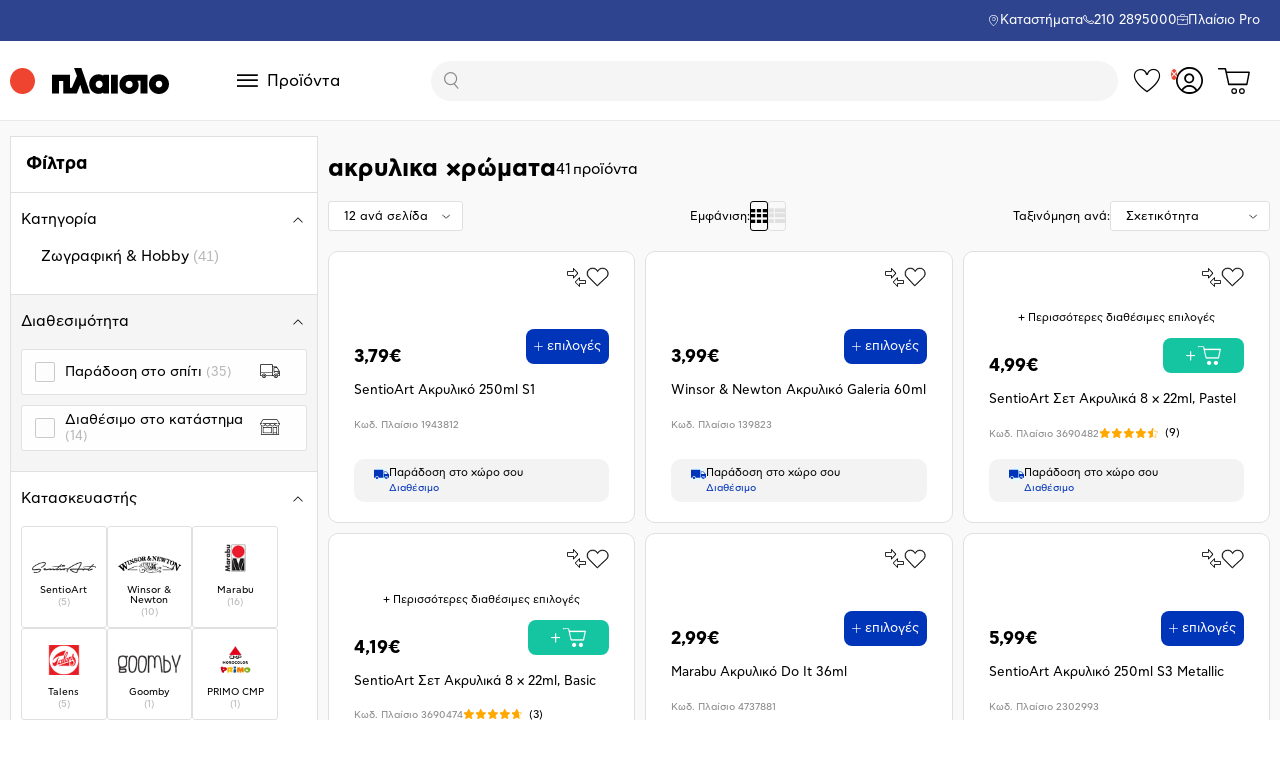

--- FILE ---
content_type: text/html; charset=utf-8
request_url: https://www.plaisio.gr/search?query=%CE%B1%CE%BA%CF%81%CF%85%CE%BB%CE%B9%CE%BA%CE%B1%20%CF%87%CF%81%CF%8E%CE%BC%CE%B1%CF%84%CE%B1&page=1&refinementList%5Bcategories.lvl2%5D=
body_size: 99652
content:
<!DOCTYPE html><html lang="el-GR" class="__variable_135deb __variable_ec5463 __variable_a46c19 __variable_b72038"><head><meta charSet="utf-8"/><meta name="viewport" content="width=device-width, initial-scale=1"/><link rel="preload" as="image" href="/_next/static/media/logoB2C.bf5b51f8.svg" fetchPriority="high"/><link rel="preload" as="image" imageSrcSet="https://res.plaisio.gr/c_limit,f_auto,w_64,q_75/d_Shared:NotFound:product-notfound.jpg/Shared/Product/Images/1943812.jpg 64w, https://res.plaisio.gr/c_limit,f_auto,w_96,q_75/d_Shared:NotFound:product-notfound.jpg/Shared/Product/Images/1943812.jpg 96w, https://res.plaisio.gr/c_limit,f_auto,w_128,q_75/d_Shared:NotFound:product-notfound.jpg/Shared/Product/Images/1943812.jpg 128w, https://res.plaisio.gr/c_limit,f_auto,w_256,q_75/d_Shared:NotFound:product-notfound.jpg/Shared/Product/Images/1943812.jpg 256w, https://res.plaisio.gr/c_limit,f_auto,w_640,q_75/d_Shared:NotFound:product-notfound.jpg/Shared/Product/Images/1943812.jpg 640w, https://res.plaisio.gr/c_limit,f_auto,w_750,q_75/d_Shared:NotFound:product-notfound.jpg/Shared/Product/Images/1943812.jpg 750w, https://res.plaisio.gr/c_limit,f_auto,w_1200,q_75/d_Shared:NotFound:product-notfound.jpg/Shared/Product/Images/1943812.jpg 1200w, https://res.plaisio.gr/c_limit,f_auto,w_2048,q_75/d_Shared:NotFound:product-notfound.jpg/Shared/Product/Images/1943812.jpg 2048w" imageSizes="(max-width: 767px) 140px, 262px" fetchPriority="high"/><link rel="preload" as="image" imageSrcSet="https://res.plaisio.gr/c_limit,f_auto,w_64,q_75/d_Shared:NotFound:product-notfound.jpg/Shared/Product/Images/139823.jpg 64w, https://res.plaisio.gr/c_limit,f_auto,w_96,q_75/d_Shared:NotFound:product-notfound.jpg/Shared/Product/Images/139823.jpg 96w, https://res.plaisio.gr/c_limit,f_auto,w_128,q_75/d_Shared:NotFound:product-notfound.jpg/Shared/Product/Images/139823.jpg 128w, https://res.plaisio.gr/c_limit,f_auto,w_256,q_75/d_Shared:NotFound:product-notfound.jpg/Shared/Product/Images/139823.jpg 256w, https://res.plaisio.gr/c_limit,f_auto,w_640,q_75/d_Shared:NotFound:product-notfound.jpg/Shared/Product/Images/139823.jpg 640w, https://res.plaisio.gr/c_limit,f_auto,w_750,q_75/d_Shared:NotFound:product-notfound.jpg/Shared/Product/Images/139823.jpg 750w, https://res.plaisio.gr/c_limit,f_auto,w_1200,q_75/d_Shared:NotFound:product-notfound.jpg/Shared/Product/Images/139823.jpg 1200w, https://res.plaisio.gr/c_limit,f_auto,w_2048,q_75/d_Shared:NotFound:product-notfound.jpg/Shared/Product/Images/139823.jpg 2048w" imageSizes="(max-width: 767px) 140px, 262px" fetchPriority="high"/><link rel="stylesheet" href="/_next/static/css/3a568554bf3ca891.css?dpl=dpl_xEh7HRVZ8t7dZ119J65exNgA7ad4" data-precedence="next"/><link rel="stylesheet" href="/_next/static/css/414b5d5bd2276059.css?dpl=dpl_xEh7HRVZ8t7dZ119J65exNgA7ad4" data-precedence="next"/><link rel="stylesheet" href="/_next/static/css/b0d4000050f70816.css?dpl=dpl_xEh7HRVZ8t7dZ119J65exNgA7ad4" data-precedence="next"/><link rel="stylesheet" href="/_next/static/css/ef21c0e4a3154d81.css?dpl=dpl_xEh7HRVZ8t7dZ119J65exNgA7ad4" data-precedence="next"/><link rel="stylesheet" href="/_next/static/css/2ac2eb8710e10431.css?dpl=dpl_xEh7HRVZ8t7dZ119J65exNgA7ad4" data-precedence="next"/><link rel="stylesheet" href="/_next/static/css/26a5fdaa0ba32f74.css?dpl=dpl_xEh7HRVZ8t7dZ119J65exNgA7ad4" data-precedence="next"/><link rel="preload" as="script" fetchPriority="low" href="/_next/static/chunks/webpack-4cf78bfb5f627234.js?dpl=dpl_xEh7HRVZ8t7dZ119J65exNgA7ad4"/><script src="/_next/static/chunks/87c73c54-dd8d81ac9604067c.js?dpl=dpl_xEh7HRVZ8t7dZ119J65exNgA7ad4" async=""></script><script src="/_next/static/chunks/18-bd2de6d578c7bb4f.js?dpl=dpl_xEh7HRVZ8t7dZ119J65exNgA7ad4" async=""></script><script src="/_next/static/chunks/main-app-f4a36b04b8ab49b6.js?dpl=dpl_xEh7HRVZ8t7dZ119J65exNgA7ad4" async=""></script><script src="/_next/static/chunks/9718-2258c7642d1e7b95.js?dpl=dpl_xEh7HRVZ8t7dZ119J65exNgA7ad4" async=""></script><script src="/_next/static/chunks/app/layout-d7bc6dfddfe54e3e.js?dpl=dpl_xEh7HRVZ8t7dZ119J65exNgA7ad4" async=""></script><script src="/_next/static/chunks/app/global-error-853613dae1fec37e.js?dpl=dpl_xEh7HRVZ8t7dZ119J65exNgA7ad4" async=""></script><script src="/_next/static/chunks/0b64721e-2fe9564b692613f2.js?dpl=dpl_xEh7HRVZ8t7dZ119J65exNgA7ad4" async=""></script><script src="/_next/static/chunks/9664-bbf55e28a0306eec.js?dpl=dpl_xEh7HRVZ8t7dZ119J65exNgA7ad4" async=""></script><script src="/_next/static/chunks/2536-aac780562c173f8e.js?dpl=dpl_xEh7HRVZ8t7dZ119J65exNgA7ad4" async=""></script><script src="/_next/static/chunks/8227-f888a3f3f50eeaf3.js?dpl=dpl_xEh7HRVZ8t7dZ119J65exNgA7ad4" async=""></script><script src="/_next/static/chunks/4827-fcf3fce8eab639f0.js?dpl=dpl_xEh7HRVZ8t7dZ119J65exNgA7ad4" async=""></script><script src="/_next/static/chunks/8260-ecfa4ad3455a4492.js?dpl=dpl_xEh7HRVZ8t7dZ119J65exNgA7ad4" async=""></script><script src="/_next/static/chunks/996-7bc857daf8b50a92.js?dpl=dpl_xEh7HRVZ8t7dZ119J65exNgA7ad4" async=""></script><script src="/_next/static/chunks/795-d8065f7e6ebccfe9.js?dpl=dpl_xEh7HRVZ8t7dZ119J65exNgA7ad4" async=""></script><script src="/_next/static/chunks/1439-6d41b405010aa0ce.js?dpl=dpl_xEh7HRVZ8t7dZ119J65exNgA7ad4" async=""></script><script src="/_next/static/chunks/7108-a841b0c5b56a2ab1.js?dpl=dpl_xEh7HRVZ8t7dZ119J65exNgA7ad4" async=""></script><script src="/_next/static/chunks/2928-694096127448438c.js?dpl=dpl_xEh7HRVZ8t7dZ119J65exNgA7ad4" async=""></script><script src="/_next/static/chunks/3013-ec7e497e212f0c7e.js?dpl=dpl_xEh7HRVZ8t7dZ119J65exNgA7ad4" async=""></script><script src="/_next/static/chunks/151-e150471d43bdbed0.js?dpl=dpl_xEh7HRVZ8t7dZ119J65exNgA7ad4" async=""></script><script src="/_next/static/chunks/7404-5db8aed3dd05faa0.js?dpl=dpl_xEh7HRVZ8t7dZ119J65exNgA7ad4" async=""></script><script src="/_next/static/chunks/9464-832e9fc2e0cb10ab.js?dpl=dpl_xEh7HRVZ8t7dZ119J65exNgA7ad4" async=""></script><script src="/_next/static/chunks/3485-683bd18ac5504990.js?dpl=dpl_xEh7HRVZ8t7dZ119J65exNgA7ad4" async=""></script><script src="/_next/static/chunks/7224-a62b0407a9e3d95d.js?dpl=dpl_xEh7HRVZ8t7dZ119J65exNgA7ad4" async=""></script><script src="/_next/static/chunks/app/(defaultLayout)/layout-6bc6b2e50afeb8ba.js?dpl=dpl_xEh7HRVZ8t7dZ119J65exNgA7ad4" async=""></script><script src="/_next/static/chunks/8396-f9ddaf6b0d6d2796.js?dpl=dpl_xEh7HRVZ8t7dZ119J65exNgA7ad4" async=""></script><script src="/_next/static/chunks/2300-2526c726e5deb3fa.js?dpl=dpl_xEh7HRVZ8t7dZ119J65exNgA7ad4" async=""></script><script src="/_next/static/chunks/6885-ea2f5006736876f6.js?dpl=dpl_xEh7HRVZ8t7dZ119J65exNgA7ad4" async=""></script><script src="/_next/static/chunks/8707-b8e9e4e38d21e83d.js?dpl=dpl_xEh7HRVZ8t7dZ119J65exNgA7ad4" async=""></script><script src="/_next/static/chunks/6053-f8b7d1ba14b363e8.js?dpl=dpl_xEh7HRVZ8t7dZ119J65exNgA7ad4" async=""></script><script src="/_next/static/chunks/9552-db3f409b2a174036.js?dpl=dpl_xEh7HRVZ8t7dZ119J65exNgA7ad4" async=""></script><script src="/_next/static/chunks/1171-5f9a4719e732a80f.js?dpl=dpl_xEh7HRVZ8t7dZ119J65exNgA7ad4" async=""></script><script src="/_next/static/chunks/2184-75f224ad7d8f7578.js?dpl=dpl_xEh7HRVZ8t7dZ119J65exNgA7ad4" async=""></script><script src="/_next/static/chunks/app/(defaultLayout)/page-86ac48e553a99f5c.js?dpl=dpl_xEh7HRVZ8t7dZ119J65exNgA7ad4" async=""></script><script src="/_next/static/chunks/9105-0b6ef781b3a6dfca.js?dpl=dpl_xEh7HRVZ8t7dZ119J65exNgA7ad4" async=""></script><script src="/_next/static/chunks/app/(defaultLayout)/(signedIn)/layout-280e0248a4363258.js?dpl=dpl_xEh7HRVZ8t7dZ119J65exNgA7ad4" async=""></script><script src="/_next/static/chunks/9665-a2909522b79b4635.js?dpl=dpl_xEh7HRVZ8t7dZ119J65exNgA7ad4" async=""></script><script src="/_next/static/chunks/709-9c311410c9f94baf.js?dpl=dpl_xEh7HRVZ8t7dZ119J65exNgA7ad4" async=""></script><script src="/_next/static/chunks/6432-b8eec1dcbd36bc16.js?dpl=dpl_xEh7HRVZ8t7dZ119J65exNgA7ad4" async=""></script><script src="/_next/static/chunks/6664-bec2123a87ba132c.js?dpl=dpl_xEh7HRVZ8t7dZ119J65exNgA7ad4" async=""></script><script src="/_next/static/chunks/8810-c19f1f07bac9a9c4.js?dpl=dpl_xEh7HRVZ8t7dZ119J65exNgA7ad4" async=""></script><script src="/_next/static/chunks/app/(defaultLayout)/search/%5B%5B...slug%5D%5D/page-f6fb7e719ad1da1e.js?dpl=dpl_xEh7HRVZ8t7dZ119J65exNgA7ad4" async=""></script><link rel="preload" href="https://www.googletagmanager.com/gtm.js?id=GTM-N9SG4JCK" as="script"/><meta name="next-size-adjust" content=""/><title>Αναζήτηση προϊόντος | Plaisio.gr</title><meta name="description" content="Αναζήτηση προϊόντος"/><meta name="keywords" content="αναζήτηση, εύρεση, προϊόν, search"/><meta name="robots" content="noindex, nofollow"/><meta property="og:title" content="Αναζήτηση προϊόντος | Plaisio.gr"/><meta property="og:description" content="Αναζήτηση προϊόντος"/><meta property="og:site_name" content="Plaisio"/><meta property="og:locale" content="el_GR"/><meta property="og:image" content="https://res.plaisio.gr/image/upload/Core/B2C-Core/Logo/logo.svg"/><meta property="og:image:alt" content="Plaisio logo"/><meta property="og:type" content="website"/><meta name="twitter:card" content="summary_large_image"/><meta name="twitter:title" content="Αναζήτηση προϊόντος | Plaisio.gr"/><meta name="twitter:description" content="Αναζήτηση προϊόντος"/><meta name="twitter:image" content="https://res.plaisio.gr/image/upload/Core/B2C-Core/Logo/logo.svg"/><meta name="twitter:image:alt" content="Plaisio logo"/><script src="/_next/static/chunks/polyfills-42372ed130431b0a.js?dpl=dpl_xEh7HRVZ8t7dZ119J65exNgA7ad4" noModule=""></script></head><body><div hidden=""><!--$--><!--/$--></div><div class="Header_spaceReserverForMobileAndTablet__M0BiT"></div><header class="Header_headerLayout__2wMyX" data-test="Header"><div class="Header_top__77IDu Header_top--blue__QkI78 js-header-top" data-test="Header.Top"><div class="grid-x grid-padding-x align-middle"><div class="cell shrink align-middle" data-test="Header.Top.Left"></div><div class="cell auto text-center align-middle ie-flex-auto-fix" data-test="Header.Top.Middle"></div><div class="cell shrink" data-test="Header.Top.Right"><div class="Header_topRightContent__OBP13"><a class="StoresLink_link__6BDM0" data-test="StoresLink" href="/store-locator">Καταστήματα</a><a href="tel:+302102895000" class="CallUsLink_link__GnMIj" data-test="CallUsLink"><span class="CallUsLink_number__W3Oor">210 2895000</span></a><a class="PlaisioProLink_link__licbF" data-test="PlaisioProLink" href="https://www.plaisiopro.gr">Πλαίσιο Pro</a></div></div></div></div><div class="Header_bottom__OX7Mg js-header-bottom" data-test="Header.Bottom"><div class="Header_wrapper__NZFWP"><div class="Header_logo__aZdWM print-logo" data-test="Header.Bottom.Logo"><a class="HeaderLogo_logo__nIIKb" data-test="Logo" href="/"><img alt="Plaisio" fetchPriority="high" width="159" height="27" decoding="async" data-nimg="1" style="color:transparent" src="/_next/static/media/logoB2C.bf5b51f8.svg"/></a></div><div class="Header_menu__Vt2kp js-header-bottom-menu" data-test="Header.Bottom.Menu"><div data-test="MegaMenuDesktop"><button class="MegaMenuDesktop_toggler__ITBES" type="button"><span>Προϊόντα</span></button></div></div><div class="Header_search__WiYLD js-header-bottom-search" data-test="Header.Bottom.Search"><!--$?--><template id="B:0"></template><!--/$--></div><div class="Header_wishlist__5vuun" data-test="Header.Bottom.Wishlist"><a class="Wishlist_wishlist__YDwl6" title="Τα αγαπημένα μου" data-test="Wishlist" href="/signin"><span class="visually-hidden">Τα αγαπημένα μου</span></a></div><div class="Header_account__hfxX8" data-test="Header.Bottom.Account"></div><div class="Header_miniCart__G9ku7 js-header-bottom-mini-cart" data-test="Header.Bottom.MiniCart"><div class="FlyOut_flyOut__m0H91" data-test="MiniCartIsEmpty"><div class="" data-test="flyOutInactive"><a class="MiniCart_status__ShS6f" title="Καλάθι" href="/cart"><span class="visually-hidden">Δες το καλάθι σου</span></a></div></div></div></div></div></header><main><div data-test="Lister"><div class="Lister_lister__AUY4B lister" data-test="Lister"><div class="grid-container"><div class="grid-x grid-margin-x grid-small-gutters-x"><div class="xlarge-3 large-4 cell"><div class="FacetContainer_facetContainer__hq6mq show-for-large"><h2 class="FacetContainer_title__G3cMC">Φίλτρα<button type="button"><span class="visually-hidden">Κλείσιμο φίλτρων</span></button></h2><ul class="FacetContainer_facets__iVFbE"><li class="FacetAccordion_facetItem__7iITO hide-for-large" data-test="facet_[objectobject]"><div class="FacetAccordion_title__gsQvC"><h2 data-test="title"><span class="SortingSelect_titleMobile__8zuSa">Ταξινόμηση ανά:<span class="SortingSelect_selected__PkvEc">Σχετικότητα</span></span></h2><button type="button" class="FacetAccordion_iconButton__1YHUB FacetAccordion_iconButton--closed__vdsHa"><span class="visually-hidden">Εμφάνιση φίλτρων</span></button></div><div class="FacetAccordion_content__KiIwU FacetAccordion_content--closed__vOLee"><div class="FacetRadioButtons_facetcontainer__aO4nT"><div class="FacetRadioButtons_radiogroup__CW0LM"><label for="_R_139ilubsnmiunb_--relevance_desc" class="FacetRadioButtons_label___lMWC"><input type="radio" id="_R_139ilubsnmiunb_--relevance_desc" name="sortingSelect" checked=""/><span class="FacetRadioButtons_radio__cOX3s FacetRadioButtons_radio--selected__u7hK5"><span class="FacetRadioButtons_labelText__iEQsi">Σχετικότητα</span></span></label></div><div class="FacetRadioButtons_radiogroup__CW0LM"><label for="_R_139ilubsnmiunb_--price_asc" class="FacetRadioButtons_label___lMWC"><input type="radio" id="_R_139ilubsnmiunb_--price_asc" name="sortingSelect"/><span class="FacetRadioButtons_radio__cOX3s"><span class="FacetRadioButtons_labelText__iEQsi">Τιμή αύξουσα</span></span></label></div><div class="FacetRadioButtons_radiogroup__CW0LM"><label for="_R_139ilubsnmiunb_--price_desc" class="FacetRadioButtons_label___lMWC"><input type="radio" id="_R_139ilubsnmiunb_--price_desc" name="sortingSelect"/><span class="FacetRadioButtons_radio__cOX3s"><span class="FacetRadioButtons_labelText__iEQsi">Τιμή φθίνουσα</span></span></label></div><div class="FacetRadioButtons_radiogroup__CW0LM"><label for="_R_139ilubsnmiunb_--saveAmount_desc" class="FacetRadioButtons_label___lMWC"><input type="radio" id="_R_139ilubsnmiunb_--saveAmount_desc" name="sortingSelect"/><span class="FacetRadioButtons_radio__cOX3s"><span class="FacetRadioButtons_labelText__iEQsi">Super offer</span></span></label></div><div class="FacetRadioButtons_radiogroup__CW0LM"><label for="_R_139ilubsnmiunb_--isNewArrival_desc" class="FacetRadioButtons_label___lMWC"><input type="radio" id="_R_139ilubsnmiunb_--isNewArrival_desc" name="sortingSelect"/><span class="FacetRadioButtons_radio__cOX3s"><span class="FacetRadioButtons_labelText__iEQsi">Τελευταίες αφίξεις</span></span></label></div><div class="FacetRadioButtons_radiogroup__CW0LM"><label for="_R_139ilubsnmiunb_--reviewRating_desc" class="FacetRadioButtons_label___lMWC"><input type="radio" id="_R_139ilubsnmiunb_--reviewRating_desc" name="sortingSelect"/><span class="FacetRadioButtons_radio__cOX3s"><span class="FacetRadioButtons_labelText__iEQsi">Αξιολογήσεις</span></span></label></div></div></div></li><li class="FacetAccordion_facetItem__7iITO" data-test="facet_κατηγορία"><div class="FacetAccordion_title__gsQvC"><h2 data-test="title">Κατηγορία</h2><button type="button" class="FacetAccordion_iconButton__1YHUB FacetAccordion_iconButton--open__DE_sk"><span class="visually-hidden">Απόκρυψη φίλτρων</span></button></div><div class="FacetAccordion_content__KiIwU FacetAccordion_content--open__Iftrn"><div class="CategoryFilter_categoryFilter__Pt_AW" data-test="CategoryFilter"><div class="CategoryFilter_level__46PSY CategoryFilter_level--1__tpJw1"><ul><li><button type="button" class="CategoryFilter_button__lzxe3">Ζωγραφική &amp; Hobby<!-- --> <span class="CategoryFilter_count__xCcFR">(<!-- -->41<!-- -->)</span></button><div class="CategoryFilter_level__46PSY CategoryFilter_level--2__bjYIk"><ul></ul></div></li></ul></div></div></div></li><li class="FacetAccordion_facetItem__7iITO FacetAccordion_facetItem--bg-gray__edOKY" data-test="facet_διαθεσιμότητα"><div class="FacetAccordion_title__gsQvC"><h2 data-test="title">Διαθεσιμότητα</h2><button type="button" class="FacetAccordion_iconButton__1YHUB FacetAccordion_iconButton--open__DE_sk"><span class="visually-hidden">Απόκρυψη φίλτρων</span></button></div><div class="FacetAccordion_content__KiIwU FacetAccordion_content--open__Iftrn"><div><label class="FacetShippingMethods_label__nVAUu FacetShippingMethods_label--shipping__VY25_" for="_R_gn9ilubsnmiunb_--online"><input id="_R_gn9ilubsnmiunb_--online" class="FacetShippingMethods_input__SMcEZ" type="checkbox" name="obtainability"/><span class="FacetShippingMethods_checkbox__Ai4pD FacetShippingMethods_checkbox--shipping__QHqPN"><span class="FacetShippingMethods_text__wro52">Παράδοση στο σπίτι<!-- --> <span class="FacetShippingMethods_count__y3lw1">(<!-- -->35<!-- -->)</span></span><span class="FacetShippingMethods_icon__0Qcgx ps-icon-home-delivery"></span></span></label><label class="FacetShippingMethods_label__nVAUu FacetShippingMethods_label--shipping__VY25_" for="_R_gn9ilubsnmiunb_--stores"><input id="_R_gn9ilubsnmiunb_--stores" class="FacetShippingMethods_input__SMcEZ" type="checkbox" name="obtainability"/><span class="FacetShippingMethods_checkbox__Ai4pD FacetShippingMethods_checkbox--shipping__QHqPN"><span class="FacetShippingMethods_text__wro52">Διαθέσιμο στο κατάστημα<!-- --> <span class="FacetShippingMethods_count__y3lw1">(<!-- -->14<!-- -->)</span></span><span class="FacetShippingMethods_icon__0Qcgx ps-icon-store"></span></span></label></div></div></li><li class="FacetAccordion_facetItem__7iITO" data-test="facet_κατασκευαστής"><div class="FacetAccordion_title__gsQvC"><h2 data-test="title">Κατασκευαστής</h2><button type="button" class="FacetAccordion_iconButton__1YHUB FacetAccordion_iconButton--open__DE_sk"><span class="visually-hidden">Απόκρυψη φίλτρων</span></button></div><div class="FacetAccordion_content__KiIwU FacetAccordion_content--open__Iftrn"><div class="FacetImages_images__OZJSo" data-test="FacetImages"><div class="FacetImages_container__ajXTv"><label class="FacetImages_label__X6yaB" for="_R_h79ilubsnmiunb_--SentioArt" data-test="SentioArt"><input id="_R_h79ilubsnmiunb_--SentioArt" type="checkbox" name="brandName"/><span class="FacetImages_imageContainer__q5J5S"><img alt="" fetchPriority="auto" loading="lazy" decoding="async" data-nimg="fill" style="position:absolute;height:100%;width:100%;left:0;top:0;right:0;bottom:0;color:transparent" sizes="95px" srcSet="https://res.plaisio.gr/image/upload/c_limit,f_auto,w_64,q_75/d_Shared:NotFound:leftfacet-notfound.jpg/Shared/Product/Facets/Brands/sentioart 64w, https://res.plaisio.gr/image/upload/c_limit,f_auto,w_96,q_75/d_Shared:NotFound:leftfacet-notfound.jpg/Shared/Product/Facets/Brands/sentioart 96w, https://res.plaisio.gr/image/upload/c_limit,f_auto,w_128,q_75/d_Shared:NotFound:leftfacet-notfound.jpg/Shared/Product/Facets/Brands/sentioart 128w, https://res.plaisio.gr/image/upload/c_limit,f_auto,w_256,q_75/d_Shared:NotFound:leftfacet-notfound.jpg/Shared/Product/Facets/Brands/sentioart 256w, https://res.plaisio.gr/image/upload/c_limit,f_auto,w_640,q_75/d_Shared:NotFound:leftfacet-notfound.jpg/Shared/Product/Facets/Brands/sentioart 640w, https://res.plaisio.gr/image/upload/c_limit,f_auto,w_750,q_75/d_Shared:NotFound:leftfacet-notfound.jpg/Shared/Product/Facets/Brands/sentioart 750w, https://res.plaisio.gr/image/upload/c_limit,f_auto,w_1200,q_75/d_Shared:NotFound:leftfacet-notfound.jpg/Shared/Product/Facets/Brands/sentioart 1200w, https://res.plaisio.gr/image/upload/c_limit,f_auto,w_2048,q_75/d_Shared:NotFound:leftfacet-notfound.jpg/Shared/Product/Facets/Brands/sentioart 2048w" src="https://res.plaisio.gr/image/upload/c_limit,f_auto,w_2048,q_75/d_Shared:NotFound:leftfacet-notfound.jpg/Shared/Product/Facets/Brands/sentioart"/></span><span class="FacetImages_content__k25yk">SentioArt</span><span class="FacetImages_count__N_nFf">(<!-- -->5<!-- -->)</span></label><label class="FacetImages_label__X6yaB" for="_R_h79ilubsnmiunb_--Winsor &amp; Newton" data-test="Winsor &amp; Newton"><input id="_R_h79ilubsnmiunb_--Winsor &amp; Newton" type="checkbox" name="brandName"/><span class="FacetImages_imageContainer__q5J5S"><img alt="" fetchPriority="auto" loading="lazy" decoding="async" data-nimg="fill" style="position:absolute;height:100%;width:100%;left:0;top:0;right:0;bottom:0;color:transparent" sizes="95px" srcSet="https://res.plaisio.gr/image/upload/c_limit,f_auto,w_64,q_75/d_Shared:NotFound:leftfacet-notfound.jpg/Shared/Product/Facets/Brands/winsor___newton 64w, https://res.plaisio.gr/image/upload/c_limit,f_auto,w_96,q_75/d_Shared:NotFound:leftfacet-notfound.jpg/Shared/Product/Facets/Brands/winsor___newton 96w, https://res.plaisio.gr/image/upload/c_limit,f_auto,w_128,q_75/d_Shared:NotFound:leftfacet-notfound.jpg/Shared/Product/Facets/Brands/winsor___newton 128w, https://res.plaisio.gr/image/upload/c_limit,f_auto,w_256,q_75/d_Shared:NotFound:leftfacet-notfound.jpg/Shared/Product/Facets/Brands/winsor___newton 256w, https://res.plaisio.gr/image/upload/c_limit,f_auto,w_640,q_75/d_Shared:NotFound:leftfacet-notfound.jpg/Shared/Product/Facets/Brands/winsor___newton 640w, https://res.plaisio.gr/image/upload/c_limit,f_auto,w_750,q_75/d_Shared:NotFound:leftfacet-notfound.jpg/Shared/Product/Facets/Brands/winsor___newton 750w, https://res.plaisio.gr/image/upload/c_limit,f_auto,w_1200,q_75/d_Shared:NotFound:leftfacet-notfound.jpg/Shared/Product/Facets/Brands/winsor___newton 1200w, https://res.plaisio.gr/image/upload/c_limit,f_auto,w_2048,q_75/d_Shared:NotFound:leftfacet-notfound.jpg/Shared/Product/Facets/Brands/winsor___newton 2048w" src="https://res.plaisio.gr/image/upload/c_limit,f_auto,w_2048,q_75/d_Shared:NotFound:leftfacet-notfound.jpg/Shared/Product/Facets/Brands/winsor___newton"/></span><span class="FacetImages_content__k25yk">Winsor &amp; Newton</span><span class="FacetImages_count__N_nFf">(<!-- -->10<!-- -->)</span></label><label class="FacetImages_label__X6yaB" for="_R_h79ilubsnmiunb_--Marabu" data-test="Marabu"><input id="_R_h79ilubsnmiunb_--Marabu" type="checkbox" name="brandName"/><span class="FacetImages_imageContainer__q5J5S"><img alt="" fetchPriority="auto" loading="lazy" decoding="async" data-nimg="fill" style="position:absolute;height:100%;width:100%;left:0;top:0;right:0;bottom:0;color:transparent" sizes="95px" srcSet="https://res.plaisio.gr/image/upload/c_limit,f_auto,w_64,q_75/d_Shared:NotFound:leftfacet-notfound.jpg/Shared/Product/Facets/Brands/marabu 64w, https://res.plaisio.gr/image/upload/c_limit,f_auto,w_96,q_75/d_Shared:NotFound:leftfacet-notfound.jpg/Shared/Product/Facets/Brands/marabu 96w, https://res.plaisio.gr/image/upload/c_limit,f_auto,w_128,q_75/d_Shared:NotFound:leftfacet-notfound.jpg/Shared/Product/Facets/Brands/marabu 128w, https://res.plaisio.gr/image/upload/c_limit,f_auto,w_256,q_75/d_Shared:NotFound:leftfacet-notfound.jpg/Shared/Product/Facets/Brands/marabu 256w, https://res.plaisio.gr/image/upload/c_limit,f_auto,w_640,q_75/d_Shared:NotFound:leftfacet-notfound.jpg/Shared/Product/Facets/Brands/marabu 640w, https://res.plaisio.gr/image/upload/c_limit,f_auto,w_750,q_75/d_Shared:NotFound:leftfacet-notfound.jpg/Shared/Product/Facets/Brands/marabu 750w, https://res.plaisio.gr/image/upload/c_limit,f_auto,w_1200,q_75/d_Shared:NotFound:leftfacet-notfound.jpg/Shared/Product/Facets/Brands/marabu 1200w, https://res.plaisio.gr/image/upload/c_limit,f_auto,w_2048,q_75/d_Shared:NotFound:leftfacet-notfound.jpg/Shared/Product/Facets/Brands/marabu 2048w" src="https://res.plaisio.gr/image/upload/c_limit,f_auto,w_2048,q_75/d_Shared:NotFound:leftfacet-notfound.jpg/Shared/Product/Facets/Brands/marabu"/></span><span class="FacetImages_content__k25yk">Marabu</span><span class="FacetImages_count__N_nFf">(<!-- -->16<!-- -->)</span></label><label class="FacetImages_label__X6yaB" for="_R_h79ilubsnmiunb_--Talens" data-test="Talens"><input id="_R_h79ilubsnmiunb_--Talens" type="checkbox" name="brandName"/><span class="FacetImages_imageContainer__q5J5S"><img alt="" fetchPriority="auto" loading="lazy" decoding="async" data-nimg="fill" style="position:absolute;height:100%;width:100%;left:0;top:0;right:0;bottom:0;color:transparent" sizes="95px" srcSet="https://res.plaisio.gr/image/upload/c_limit,f_auto,w_64,q_75/d_Shared:NotFound:leftfacet-notfound.jpg/Shared/Product/Facets/Brands/talens 64w, https://res.plaisio.gr/image/upload/c_limit,f_auto,w_96,q_75/d_Shared:NotFound:leftfacet-notfound.jpg/Shared/Product/Facets/Brands/talens 96w, https://res.plaisio.gr/image/upload/c_limit,f_auto,w_128,q_75/d_Shared:NotFound:leftfacet-notfound.jpg/Shared/Product/Facets/Brands/talens 128w, https://res.plaisio.gr/image/upload/c_limit,f_auto,w_256,q_75/d_Shared:NotFound:leftfacet-notfound.jpg/Shared/Product/Facets/Brands/talens 256w, https://res.plaisio.gr/image/upload/c_limit,f_auto,w_640,q_75/d_Shared:NotFound:leftfacet-notfound.jpg/Shared/Product/Facets/Brands/talens 640w, https://res.plaisio.gr/image/upload/c_limit,f_auto,w_750,q_75/d_Shared:NotFound:leftfacet-notfound.jpg/Shared/Product/Facets/Brands/talens 750w, https://res.plaisio.gr/image/upload/c_limit,f_auto,w_1200,q_75/d_Shared:NotFound:leftfacet-notfound.jpg/Shared/Product/Facets/Brands/talens 1200w, https://res.plaisio.gr/image/upload/c_limit,f_auto,w_2048,q_75/d_Shared:NotFound:leftfacet-notfound.jpg/Shared/Product/Facets/Brands/talens 2048w" src="https://res.plaisio.gr/image/upload/c_limit,f_auto,w_2048,q_75/d_Shared:NotFound:leftfacet-notfound.jpg/Shared/Product/Facets/Brands/talens"/></span><span class="FacetImages_content__k25yk">Talens</span><span class="FacetImages_count__N_nFf">(<!-- -->5<!-- -->)</span></label><label class="FacetImages_label__X6yaB" for="_R_h79ilubsnmiunb_--Goomby" data-test="Goomby"><input id="_R_h79ilubsnmiunb_--Goomby" type="checkbox" name="brandName"/><span class="FacetImages_imageContainer__q5J5S"><img alt="" fetchPriority="auto" loading="lazy" decoding="async" data-nimg="fill" style="position:absolute;height:100%;width:100%;left:0;top:0;right:0;bottom:0;color:transparent" sizes="95px" srcSet="https://res.plaisio.gr/image/upload/c_limit,f_auto,w_64,q_75/d_Shared:NotFound:leftfacet-notfound.jpg/Shared/Product/Facets/Brands/goomby 64w, https://res.plaisio.gr/image/upload/c_limit,f_auto,w_96,q_75/d_Shared:NotFound:leftfacet-notfound.jpg/Shared/Product/Facets/Brands/goomby 96w, https://res.plaisio.gr/image/upload/c_limit,f_auto,w_128,q_75/d_Shared:NotFound:leftfacet-notfound.jpg/Shared/Product/Facets/Brands/goomby 128w, https://res.plaisio.gr/image/upload/c_limit,f_auto,w_256,q_75/d_Shared:NotFound:leftfacet-notfound.jpg/Shared/Product/Facets/Brands/goomby 256w, https://res.plaisio.gr/image/upload/c_limit,f_auto,w_640,q_75/d_Shared:NotFound:leftfacet-notfound.jpg/Shared/Product/Facets/Brands/goomby 640w, https://res.plaisio.gr/image/upload/c_limit,f_auto,w_750,q_75/d_Shared:NotFound:leftfacet-notfound.jpg/Shared/Product/Facets/Brands/goomby 750w, https://res.plaisio.gr/image/upload/c_limit,f_auto,w_1200,q_75/d_Shared:NotFound:leftfacet-notfound.jpg/Shared/Product/Facets/Brands/goomby 1200w, https://res.plaisio.gr/image/upload/c_limit,f_auto,w_2048,q_75/d_Shared:NotFound:leftfacet-notfound.jpg/Shared/Product/Facets/Brands/goomby 2048w" src="https://res.plaisio.gr/image/upload/c_limit,f_auto,w_2048,q_75/d_Shared:NotFound:leftfacet-notfound.jpg/Shared/Product/Facets/Brands/goomby"/></span><span class="FacetImages_content__k25yk">Goomby</span><span class="FacetImages_count__N_nFf">(<!-- -->1<!-- -->)</span></label><label class="FacetImages_label__X6yaB" for="_R_h79ilubsnmiunb_--PRIMO CMP" data-test="PRIMO CMP"><input id="_R_h79ilubsnmiunb_--PRIMO CMP" type="checkbox" name="brandName"/><span class="FacetImages_imageContainer__q5J5S"><img alt="" fetchPriority="auto" loading="lazy" decoding="async" data-nimg="fill" style="position:absolute;height:100%;width:100%;left:0;top:0;right:0;bottom:0;color:transparent" sizes="95px" srcSet="https://res.plaisio.gr/image/upload/c_limit,f_auto,w_64,q_75/d_Shared:NotFound:leftfacet-notfound.jpg/Shared/Product/Facets/Brands/primo_cmp 64w, https://res.plaisio.gr/image/upload/c_limit,f_auto,w_96,q_75/d_Shared:NotFound:leftfacet-notfound.jpg/Shared/Product/Facets/Brands/primo_cmp 96w, https://res.plaisio.gr/image/upload/c_limit,f_auto,w_128,q_75/d_Shared:NotFound:leftfacet-notfound.jpg/Shared/Product/Facets/Brands/primo_cmp 128w, https://res.plaisio.gr/image/upload/c_limit,f_auto,w_256,q_75/d_Shared:NotFound:leftfacet-notfound.jpg/Shared/Product/Facets/Brands/primo_cmp 256w, https://res.plaisio.gr/image/upload/c_limit,f_auto,w_640,q_75/d_Shared:NotFound:leftfacet-notfound.jpg/Shared/Product/Facets/Brands/primo_cmp 640w, https://res.plaisio.gr/image/upload/c_limit,f_auto,w_750,q_75/d_Shared:NotFound:leftfacet-notfound.jpg/Shared/Product/Facets/Brands/primo_cmp 750w, https://res.plaisio.gr/image/upload/c_limit,f_auto,w_1200,q_75/d_Shared:NotFound:leftfacet-notfound.jpg/Shared/Product/Facets/Brands/primo_cmp 1200w, https://res.plaisio.gr/image/upload/c_limit,f_auto,w_2048,q_75/d_Shared:NotFound:leftfacet-notfound.jpg/Shared/Product/Facets/Brands/primo_cmp 2048w" src="https://res.plaisio.gr/image/upload/c_limit,f_auto,w_2048,q_75/d_Shared:NotFound:leftfacet-notfound.jpg/Shared/Product/Facets/Brands/primo_cmp"/></span><span class="FacetImages_content__k25yk">PRIMO CMP</span><span class="FacetImages_count__N_nFf">(<!-- -->1<!-- -->)</span></label></div><button type="button" class="ToggleButton_toggleButton__yYMRM" data-test="more">Περισσότερα<!-- -->  <!-- -->+</button></div></div></li><li class="FacetAccordion_facetItem__7iITO" data-test="facet_τιμή"><div class="FacetAccordion_title__gsQvC"><h2 data-test="title">Τιμή</h2><button type="button" class="FacetAccordion_iconButton__1YHUB FacetAccordion_iconButton--open__DE_sk"><span class="visually-hidden">Απόκρυψη φίλτρων</span></button></div><div class="FacetAccordion_content__KiIwU FacetAccordion_content--open__Iftrn"><div class="FacetPrice_price__4S6Tu"><div style="position:relative" class="FacetPrice_priceSlider__CNztL"><div class="FacetPrice_track__PlfoB FacetPrice_track__PlfoB-0" style="position:absolute;left:0;right:0"></div><div class="FacetPrice_track__PlfoB FacetPrice_track__PlfoB-1" style="position:absolute;left:0;right:0"></div><div class="FacetPrice_track__PlfoB FacetPrice_track__PlfoB-2" style="position:absolute;left:0;right:0"></div><div class="FacetPrice_thumb__5QQf1 FacetPrice_thumb__5QQf1-0 " style="position:absolute;touch-action:none;z-index:1;left:0px" tabindex="0" role="slider" aria-orientation="horizontal" aria-valuenow="2" aria-valuemin="2" aria-valuemax="48" aria-label="Κάτω thumb" aria-disabled="false"></div><div class="FacetPrice_thumb__5QQf1 FacetPrice_thumb__5QQf1-1 " style="position:absolute;touch-action:none;z-index:2;left:0px" tabindex="0" role="slider" aria-orientation="horizontal" aria-valuenow="48" aria-valuemin="2" aria-valuemax="48" aria-label="Άνω thumb" aria-disabled="false"></div></div><form class="FacetPrice_inputContainer__MQ4KL"><label for="_R_i79ilubsnmiunb_-from" class="FacetPrice_label__Xad_S">Από €<input class="FacetPrice_input__tuLcD" type="number" inputMode="numeric" min="2" max="48" id="_R_i79ilubsnmiunb_-from" name="price" value="2"/></label><label for="_R_i79ilubsnmiunb_-until" class="FacetPrice_label__Xad_S">Εώς €<input class="FacetPrice_input__tuLcD" type="number" inputMode="numeric" id="_R_i79ilubsnmiunb_-until" min="2" max="48" name="price" value="48"/></label></form></div></div></li><li class="FacetAccordion_facetItem__7iITO" data-test="facet_χωρητικότητα"><div class="FacetAccordion_title__gsQvC"><h2 data-test="title">Χωρητικότητα</h2><button type="button" class="FacetAccordion_iconButton__1YHUB FacetAccordion_iconButton--open__DE_sk"><span class="visually-hidden">Απόκρυψη φίλτρων</span></button></div><div class="FacetAccordion_content__KiIwU FacetAccordion_content--open__Iftrn"><div class="FacetCheckboxes_checkboxes__Jde1U"><label class="FacetCheckboxes_label__y0lkK" for="_R_in9ilubsnmiunb_--250-ml"><input id="_R_in9ilubsnmiunb_--250-ml" type="checkbox" name="xoritikotita" value="250-ml"/><span class="FacetCheckboxes_checkbox__zf0XV">250 ml<!-- --> <span class="FacetCheckboxes_count__b_bqK">(<!-- -->3<!-- -->)</span></span></label><label class="FacetCheckboxes_label__y0lkK" for="_R_in9ilubsnmiunb_--60-ml"><input id="_R_in9ilubsnmiunb_--60-ml" type="checkbox" name="xoritikotita" value="60-ml"/><span class="FacetCheckboxes_checkbox__zf0XV">60 ml<!-- --> <span class="FacetCheckboxes_count__b_bqK">(<!-- -->8<!-- -->)</span></span></label><label class="FacetCheckboxes_label__y0lkK" for="_R_in9ilubsnmiunb_--22-ml"><input id="_R_in9ilubsnmiunb_--22-ml" type="checkbox" name="xoritikotita" value="22-ml"/><span class="FacetCheckboxes_checkbox__zf0XV">22 ml<!-- --> <span class="FacetCheckboxes_count__b_bqK">(<!-- -->2<!-- -->)</span></span></label><label class="FacetCheckboxes_label__y0lkK" for="_R_in9ilubsnmiunb_--36-ml"><input id="_R_in9ilubsnmiunb_--36-ml" type="checkbox" name="xoritikotita" value="36-ml"/><span class="FacetCheckboxes_checkbox__zf0XV">36 ml<!-- --> <span class="FacetCheckboxes_count__b_bqK">(<!-- -->4<!-- -->)</span></span></label><label class="FacetCheckboxes_label__y0lkK" for="_R_in9ilubsnmiunb_--12-ml"><input id="_R_in9ilubsnmiunb_--12-ml" type="checkbox" name="xoritikotita" value="12-ml"/><span class="FacetCheckboxes_checkbox__zf0XV">12 ml<!-- --> <span class="FacetCheckboxes_count__b_bqK">(<!-- -->8<!-- -->)</span></span></label><button type="button" class="ToggleButton_toggleButton__yYMRM" data-test="more">Περισσότερα<!-- -->  <!-- -->+</button></div></div></li><li class="FacetAccordion_facetItem__7iITO" data-test="facet_κατηγορία"><div class="FacetAccordion_title__gsQvC"><h2 data-test="title">Κατηγορία</h2><button type="button" class="FacetAccordion_iconButton__1YHUB FacetAccordion_iconButton--open__DE_sk"><span class="visually-hidden">Απόκρυψη φίλτρων</span></button></div><div class="FacetAccordion_content__KiIwU FacetAccordion_content--open__Iftrn"><div class="FacetCheckboxes_checkboxes__Jde1U"><label class="FacetCheckboxes_label__y0lkK" for="_R_j79ilubsnmiunb_--akrilika"><input id="_R_j79ilubsnmiunb_--akrilika" type="checkbox" name="katigoria" value="akrilika"/><span class="FacetCheckboxes_checkbox__zf0XV">Ακρυλικά<!-- --> <span class="FacetCheckboxes_count__b_bqK">(<!-- -->22<!-- -->)</span></span></label><label class="FacetCheckboxes_label__y0lkK" for="_R_j79ilubsnmiunb_--xromata-xeirotexnias"><input id="_R_j79ilubsnmiunb_--xromata-xeirotexnias" type="checkbox" name="katigoria" value="xromata-xeirotexnias"/><span class="FacetCheckboxes_checkbox__zf0XV">Χρώματα Χειροτεχνίας<!-- --> <span class="FacetCheckboxes_count__b_bqK">(<!-- -->19<!-- -->)</span></span></label></div></div></li><li class="FacetAccordion_facetItem__7iITO" data-test="facet_σειρά"><div class="FacetAccordion_title__gsQvC"><h2 data-test="title">Σειρά</h2><button type="button" class="FacetAccordion_iconButton__1YHUB FacetAccordion_iconButton--open__DE_sk"><span class="visually-hidden">Απόκρυψη φίλτρων</span></button></div><div class="FacetAccordion_content__KiIwU FacetAccordion_content--open__Iftrn"><div class="FacetCheckboxes_checkboxes__Jde1U"><label class="FacetCheckboxes_label__y0lkK" for="_R_jn9ilubsnmiunb_--S1"><input id="_R_jn9ilubsnmiunb_--S1" type="checkbox" name="series" value="S1"/><span class="FacetCheckboxes_checkbox__zf0XV">S1<!-- --> <span class="FacetCheckboxes_count__b_bqK">(<!-- -->1<!-- -->)</span></span></label><label class="FacetCheckboxes_label__y0lkK" for="_R_jn9ilubsnmiunb_--S3"><input id="_R_jn9ilubsnmiunb_--S3" type="checkbox" name="series" value="S3"/><span class="FacetCheckboxes_checkbox__zf0XV">S3<!-- --> <span class="FacetCheckboxes_count__b_bqK">(<!-- -->1<!-- -->)</span></span></label><label class="FacetCheckboxes_label__y0lkK" for="_R_jn9ilubsnmiunb_--S2"><input id="_R_jn9ilubsnmiunb_--S2" type="checkbox" name="series" value="S2"/><span class="FacetCheckboxes_checkbox__zf0XV">S2<!-- --> <span class="FacetCheckboxes_count__b_bqK">(<!-- -->1<!-- -->)</span></span></label></div></div></li><li class="FacetAccordion_facetItem__7iITO" data-test="facet_αξιολογήσεις"><div class="FacetAccordion_title__gsQvC"><h2 data-test="title">Αξιολογήσεις</h2><button type="button" class="FacetAccordion_iconButton__1YHUB FacetAccordion_iconButton--open__DE_sk"><span class="visually-hidden">Απόκρυψη φίλτρων</span></button></div><div class="FacetAccordion_content__KiIwU FacetAccordion_content--open__Iftrn"><div class="FacetRatings_facetcontainer__lgBhI"><div class="FacetRatings_radiogroup__triWn"><label for="_R_k79ilubsnmiunb_--1" class="FacetRatings_label__9PkSZ"><input type="radio" id="_R_k79ilubsnmiunb_--1" name="reviewRating"/><span class="FacetRatings_radio__CL5Sn"><span class="FacetRatings_stars__LwuK5"><span class="visually-hidden">1 and more</span></span>&amp; πάνω</span></label></div><div class="FacetRatings_radiogroup__triWn"><label for="_R_k79ilubsnmiunb_--2" class="FacetRatings_label__9PkSZ"><input type="radio" id="_R_k79ilubsnmiunb_--2" name="reviewRating"/><span class="FacetRatings_radio__CL5Sn"><span class="FacetRatings_stars__LwuK5"><span class="visually-hidden">2 and more</span></span>&amp; πάνω</span></label></div><div class="FacetRatings_radiogroup__triWn"><label for="_R_k79ilubsnmiunb_--3" class="FacetRatings_label__9PkSZ"><input type="radio" id="_R_k79ilubsnmiunb_--3" name="reviewRating"/><span class="FacetRatings_radio__CL5Sn"><span class="FacetRatings_stars__LwuK5"><span class="visually-hidden">3 and more</span></span>&amp; πάνω</span></label></div><div class="FacetRatings_radiogroup__triWn"><label for="_R_k79ilubsnmiunb_--4" class="FacetRatings_label__9PkSZ"><input type="radio" id="_R_k79ilubsnmiunb_--4" name="reviewRating"/><span class="FacetRatings_radio__CL5Sn"><span class="FacetRatings_stars__LwuK5"><span class="visually-hidden">4 and more</span></span>&amp; πάνω</span></label></div><div class="FacetRatings_radiogroup__triWn"><label for="_R_k79ilubsnmiunb_--5" class="FacetRatings_label__9PkSZ"><input type="radio" id="_R_k79ilubsnmiunb_--5" name="reviewRating"/><span class="FacetRatings_radio__CL5Sn"><span class="FacetRatings_stars__LwuK5"><span class="visually-hidden">5 and more</span></span></span></label></div></div></div></li><li class="FacetAccordion_facetItem__7iITO" data-test="facet_αριθμόςτεμαχίων"><div class="FacetAccordion_title__gsQvC"><h2 data-test="title">Αριθμός Τεμαχίων</h2><button type="button" class="FacetAccordion_iconButton__1YHUB FacetAccordion_iconButton--open__DE_sk"><span class="visually-hidden">Απόκρυψη φίλτρων</span></button></div><div class="FacetAccordion_content__KiIwU FacetAccordion_content--open__Iftrn"><div class="FacetCheckboxes_checkboxes__Jde1U"><label class="FacetCheckboxes_label__y0lkK" for="_R_l79ilubsnmiunb_--8-tem-dot"><input id="_R_l79ilubsnmiunb_--8-tem-dot" type="checkbox" name="arithmos-temaxion" value="8-tem-dot"/><span class="FacetCheckboxes_checkbox__zf0XV">8 τεμ.<!-- --> <span class="FacetCheckboxes_count__b_bqK">(<!-- -->2<!-- -->)</span></span></label><label class="FacetCheckboxes_label__y0lkK" for="_R_l79ilubsnmiunb_--6-tem-dot"><input id="_R_l79ilubsnmiunb_--6-tem-dot" type="checkbox" name="arithmos-temaxion" value="6-tem-dot"/><span class="FacetCheckboxes_checkbox__zf0XV">6 τεμ.<!-- --> <span class="FacetCheckboxes_count__b_bqK">(<!-- -->3<!-- -->)</span></span></label><label class="FacetCheckboxes_label__y0lkK" for="_R_l79ilubsnmiunb_--12"><input id="_R_l79ilubsnmiunb_--12" type="checkbox" name="arithmos-temaxion" value="12"/><span class="FacetCheckboxes_checkbox__zf0XV">12<!-- --> <span class="FacetCheckboxes_count__b_bqK">(<!-- -->4<!-- -->)</span></span></label><label class="FacetCheckboxes_label__y0lkK" for="_R_l79ilubsnmiunb_--10"><input id="_R_l79ilubsnmiunb_--10" type="checkbox" name="arithmos-temaxion" value="10"/><span class="FacetCheckboxes_checkbox__zf0XV">10<!-- --> <span class="FacetCheckboxes_count__b_bqK">(<!-- -->1<!-- -->)</span></span></label><label class="FacetCheckboxes_label__y0lkK" for="_R_l79ilubsnmiunb_--6"><input id="_R_l79ilubsnmiunb_--6" type="checkbox" name="arithmos-temaxion" value="6"/><span class="FacetCheckboxes_checkbox__zf0XV">6<!-- --> <span class="FacetCheckboxes_count__b_bqK">(<!-- -->6<!-- -->)</span></span></label><button type="button" class="ToggleButton_toggleButton__yYMRM" data-test="more">Περισσότερα<!-- -->  <!-- -->+</button></div></div></li><li class="FacetAccordion_facetItem__7iITO" data-test="facet_τάξη"><div class="FacetAccordion_title__gsQvC"><h2 data-test="title">Τάξη</h2><button type="button" class="FacetAccordion_iconButton__1YHUB FacetAccordion_iconButton--open__DE_sk"><span class="visually-hidden">Απόκρυψη φίλτρων</span></button></div><div class="FacetAccordion_content__KiIwU FacetAccordion_content--open__Iftrn"><div class="FacetCheckboxes_checkboxes__Jde1U"><label class="FacetCheckboxes_label__y0lkK" for="_R_ln9ilubsnmiunb_--v-gimnasiou"><input id="_R_ln9ilubsnmiunb_--v-gimnasiou" type="checkbox" name="sxoliki-taxi" value="v-gimnasiou"/><span class="FacetCheckboxes_checkbox__zf0XV">Β&#x27; Γυμνασίου<!-- --> <span class="FacetCheckboxes_count__b_bqK">(<!-- -->9<!-- -->)</span></span></label><label class="FacetCheckboxes_label__y0lkK" for="_R_ln9ilubsnmiunb_--v-dimotikou"><input id="_R_ln9ilubsnmiunb_--v-dimotikou" type="checkbox" name="sxoliki-taxi" value="v-dimotikou"/><span class="FacetCheckboxes_checkbox__zf0XV">Β&#x27; Δημοτικού<!-- --> <span class="FacetCheckboxes_count__b_bqK">(<!-- -->9<!-- -->)</span></span></label><label class="FacetCheckboxes_label__y0lkK" for="_R_ln9ilubsnmiunb_--st-dimotikou"><input id="_R_ln9ilubsnmiunb_--st-dimotikou" type="checkbox" name="sxoliki-taxi" value="st-dimotikou"/><span class="FacetCheckboxes_checkbox__zf0XV">ΣΤ&#x27; Δημοτικού<!-- --> <span class="FacetCheckboxes_count__b_bqK">(<!-- -->9<!-- -->)</span></span></label><label class="FacetCheckboxes_label__y0lkK" for="_R_ln9ilubsnmiunb_--g-gimnasiou"><input id="_R_ln9ilubsnmiunb_--g-gimnasiou" type="checkbox" name="sxoliki-taxi" value="g-gimnasiou"/><span class="FacetCheckboxes_checkbox__zf0XV">Γ&#x27; Γυμνασίου<!-- --> <span class="FacetCheckboxes_count__b_bqK">(<!-- -->9<!-- -->)</span></span></label><label class="FacetCheckboxes_label__y0lkK" for="_R_ln9ilubsnmiunb_--g-dimotikou"><input id="_R_ln9ilubsnmiunb_--g-dimotikou" type="checkbox" name="sxoliki-taxi" value="g-dimotikou"/><span class="FacetCheckboxes_checkbox__zf0XV">Γ&#x27; Δημοτικού<!-- --> <span class="FacetCheckboxes_count__b_bqK">(<!-- -->9<!-- -->)</span></span></label><button type="button" class="ToggleButton_toggleButton__yYMRM" data-test="more">Περισσότερα<!-- -->  <!-- -->+</button></div></div></li></ul></div></div><div class="xlarge-9 large-8 cell"><div class="Lister_rightTop__Kkia2"><div class="TitleAndCount_titleAndCount__J1OKb title-and-count" data-test="TitleAndCount" role="status"><h1>ακρυλικα χρώματα</h1><span class="TitleAndCount_count__WGSSf">41<!-- --> <!-- -->προϊόντα</span></div><div class="Lister_banner__j_MmM"></div></div><div class="Lister_settingsDesktop__IeWU7"><div class="ListerSelect_select__Y1YgF" data-test="ListerSelect-pageSizeSelect"><label for="_R_qilubsnmiunb_" class="visually-hidden">Προϊόντα ανά σελίδα</label><select id="_R_qilubsnmiunb_" title="Προϊόντα ανά σελίδα"><option value="12" selected="">12 ανά σελίδα</option><option value="24">24 ανά σελίδα</option><option value="48">48 ανά σελίδα</option></select></div><div class="ViewSelector_viewSelector__qTSlL view-selector" data-test="ViewSelector"><span class="ViewSelector_label__jiUOC">Εμφάνιση:</span><button type="button" title="Εμφάνιση αποτελεσμάτων σε grid" class="ViewSelector_button__Hm6jx ViewSelector_button--grid__OJOxk ViewSelector_button--selected__zCcfT"><span class="visually-hidden">Εμφάνιση αποτελεσμάτων σε grid</span></button><button type="button" title="Εμφάνιση αποτελεσμάτων σε λίστα" class="ViewSelector_button__Hm6jx ViewSelector_button--landscape__hdZqK"><span class="visually-hidden">Εμφάνιση αποτελεσμάτων σε λίστα</span></button></div><div class="ListerSelect_select__Y1YgF" data-test="ListerSelect-sortingSelect"><label for="_R_1qilubsnmiunb_" class="">Ταξινόμηση ανά:</label><select id="_R_1qilubsnmiunb_"><option value="relevance_desc" selected="">Σχετικότητα</option><option value="price_asc">Τιμή αύξουσα</option><option value="price_desc">Τιμή φθίνουσα</option><option value="saveAmount_desc">Super offer</option><option value="isNewArrival_desc">Τελευταίες αφίξεις</option><option value="reviewRating_desc">Αξιολογήσεις</option></select></div></div><div><div class="Products_products__1_nou Products_products--grid__T_qGG js-plp-products" data-test="Products" data-cnstrc-search="true" data-cnstrc-result-id="30988258-b9da-4286-becc-905b9aac67b1" data-cnstrc-num-results="41"><div data-cnstrc-item-id="1943812" data-cnstrc-item-variation-id="1943812104" data-cnstrc-item-name="SentioArt Ακρυλικό 250ml S1" data-cnstrc-item-price="3.79" class="ProductPortrait_product__tmrwl ProductPortrait_product--has-subgrid__nNOhM" data-test="ProductPortrait"><div class="ProductPortrait_inner__r8rId ProductPortrait_inner--has-subgrid__hrQWu"><div class="ProductPortrait_top__oF8Zp"><div class="ProductPortrait_statusFlags__RBKYA"></div><div class="ProductPortrait_addContainer__6Bh1x"><button class="AddToComparison_addToComparison__kIoAv" title="Σύγκρινέ το" type="button" data-test="AddToComparisonWithVariantSelector"><span class="visually-hidden">Σύγκρινέ το</span></button><div class="AddToShoppingLists_addToShoppingLists__3c2A8 addToShoppingLists"><div class="AddToShoppingLists_anchorContainer__xFOH_ anchorContainer" style="--width:23px"><img alt="" fetchPriority="auto" loading="lazy" decoding="async" data-nimg="fill" style="position:absolute;height:100%;width:100%;left:0;top:0;right:0;bottom:0;color:transparent" src="/_next/static/media/wishlist.2f40f0ea.svg"/><button type="button" data-tooltip-id="_R_7634uilubsnmiunb_" data-test="AddToShoppingList" data-cnstrc-btn="add_to_wishlist" title="Προσθήκη στα Αγαπημένα"><span class="AddToShoppingLists_text__j_TRD">Προσθήκη στα Αγαπημένα</span></button></div></div></div></div><a class="ProductPortrait_middle___HyKl" href="/product/zografiki-hobby/zografiki/xromata/sentioart-akriliko-250ml-s1_1943812"><div class="ProductPortrait_imageContainer__O55dT" data-test="images"><img alt="" fetchPriority="high" decoding="async" data-nimg="fill" class="ProductPortrait_image__INgpl" style="position:absolute;height:100%;width:100%;left:0;top:0;right:0;bottom:0;color:transparent" sizes="(max-width: 767px) 140px, 262px" srcSet="https://res.plaisio.gr/c_limit,f_auto,w_64,q_75/d_Shared:NotFound:product-notfound.jpg/Shared/Product/Images/1943812.jpg 64w, https://res.plaisio.gr/c_limit,f_auto,w_96,q_75/d_Shared:NotFound:product-notfound.jpg/Shared/Product/Images/1943812.jpg 96w, https://res.plaisio.gr/c_limit,f_auto,w_128,q_75/d_Shared:NotFound:product-notfound.jpg/Shared/Product/Images/1943812.jpg 128w, https://res.plaisio.gr/c_limit,f_auto,w_256,q_75/d_Shared:NotFound:product-notfound.jpg/Shared/Product/Images/1943812.jpg 256w, https://res.plaisio.gr/c_limit,f_auto,w_640,q_75/d_Shared:NotFound:product-notfound.jpg/Shared/Product/Images/1943812.jpg 640w, https://res.plaisio.gr/c_limit,f_auto,w_750,q_75/d_Shared:NotFound:product-notfound.jpg/Shared/Product/Images/1943812.jpg 750w, https://res.plaisio.gr/c_limit,f_auto,w_1200,q_75/d_Shared:NotFound:product-notfound.jpg/Shared/Product/Images/1943812.jpg 1200w, https://res.plaisio.gr/c_limit,f_auto,w_2048,q_75/d_Shared:NotFound:product-notfound.jpg/Shared/Product/Images/1943812.jpg 2048w" src="https://res.plaisio.gr/c_limit,f_auto,w_2048,q_75/d_Shared:NotFound:product-notfound.jpg/Shared/Product/Images/1943812.jpg"/><img alt="" fetchPriority="auto" loading="lazy" decoding="async" data-nimg="fill" class="ProductPortrait_imageHover__nykzH" style="position:absolute;height:100%;width:100%;left:0;top:0;right:0;bottom:0;color:transparent" sizes="(max-width: 767px) 140px, 262px" srcSet="https://res.plaisio.gr/c_limit,f_auto,w_64,q_75/d_Shared:NotFound:product-notfound.jpg/Shared/Product/Images/1943812_1.jpg 64w, https://res.plaisio.gr/c_limit,f_auto,w_96,q_75/d_Shared:NotFound:product-notfound.jpg/Shared/Product/Images/1943812_1.jpg 96w, https://res.plaisio.gr/c_limit,f_auto,w_128,q_75/d_Shared:NotFound:product-notfound.jpg/Shared/Product/Images/1943812_1.jpg 128w, https://res.plaisio.gr/c_limit,f_auto,w_256,q_75/d_Shared:NotFound:product-notfound.jpg/Shared/Product/Images/1943812_1.jpg 256w, https://res.plaisio.gr/c_limit,f_auto,w_640,q_75/d_Shared:NotFound:product-notfound.jpg/Shared/Product/Images/1943812_1.jpg 640w, https://res.plaisio.gr/c_limit,f_auto,w_750,q_75/d_Shared:NotFound:product-notfound.jpg/Shared/Product/Images/1943812_1.jpg 750w, https://res.plaisio.gr/c_limit,f_auto,w_1200,q_75/d_Shared:NotFound:product-notfound.jpg/Shared/Product/Images/1943812_1.jpg 1200w, https://res.plaisio.gr/c_limit,f_auto,w_2048,q_75/d_Shared:NotFound:product-notfound.jpg/Shared/Product/Images/1943812_1.jpg 2048w" src="https://res.plaisio.gr/c_limit,f_auto,w_2048,q_75/d_Shared:NotFound:product-notfound.jpg/Shared/Product/Images/1943812_1.jpg"/></div></a><div class="ProductPortrait_bottom__6iv2e"><div class="ProductPortrait_priceAndAddToCart__0XQCa"><div class="ProductPortrait_priceAndSavings__PelN3" data-test="priceAndSavings"><div class="PriceContainer_priceContainer__xEcAN PriceContainer_priceContainer--onlyPrice__ZLN20" data-test="PriceContainer"><span class="PriceContainer_fromPrice__bGN0R fromPrice" data-test="fromPrice"> </span><div class="PriceContainer_price__Y_4pC price" data-test="price">3,79€</div></div></div><div class="ProductPortrait_addToCartButton__1jlam"><div></div><button class="AddToCartWithVariantSelectorPlp_button__Icpdl" type="button" data-test="AddToCartWithVariantSelectorPlp">επιλογές</button></div></div><div class="ProductPortrait_nameContainer__oUR_R"><h2 class="ProductPortrait_name__pIrjw" data-test="productName"><a href="/product/zografiki-hobby/zografiki/xromata/sentioart-akriliko-250ml-s1_1943812">SentioArt Ακρυλικό 250ml S1</a></h2></div><div class="ProductPortrait_reviewsAndSku__ic4Uu" data-test="reviewsAndSku"><div class="ProductPortrait_sku__1X7Uf" data-test="sku">Κωδ. Πλαίσιο<!-- --> <!-- -->1943812</div></div><div class="ProductPortrait_availability__yZ1e3"><div class="AvailabilityPlp_placeholder__3mBtg"><div class="AvailabilityPlp_availabilityPlp__l28t9 AvailabilityPlp_availabilityPlp--loading__S_WQR availabilityPlp" data-test="AvailabilityPlp"><div class="AvailabilityContent_availabilityContent__u2BAo" data-test="deliveryBlock"><img alt="" fetchPriority="auto" loading="lazy" width="15" height="15" decoding="async" data-nimg="1" class="AvailabilityContent_image__1q2Vf" style="color:transparent" src="/_next/static/media/delivery_disabled.00e976ea.svg"/><div><span class="AvailabilityContent_name__r1jAo" data-test="blockName">Παράδοση στο χώρο σου</span><div class="AvailabilityContent_infoContainer__XRwKa"><span class="" data-test="blockMessage">Μη διαθέσιμο</span></div></div></div></div></div></div></div></div></div><div data-cnstrc-item-id="139823" data-cnstrc-item-variation-id="139823644" data-cnstrc-item-name="Winsor &amp; Newton Ακρυλικό Galeria 60ml" data-cnstrc-item-price="3.99" class="ProductPortrait_product__tmrwl ProductPortrait_product--has-subgrid__nNOhM" data-test="ProductPortrait"><div class="ProductPortrait_inner__r8rId ProductPortrait_inner--has-subgrid__hrQWu"><div class="ProductPortrait_top__oF8Zp"><div class="ProductPortrait_statusFlags__RBKYA"></div><div class="ProductPortrait_addContainer__6Bh1x"><button class="AddToComparison_addToComparison__kIoAv" title="Σύγκρινέ το" type="button" data-test="AddToComparisonWithVariantSelector"><span class="visually-hidden">Σύγκρινέ το</span></button><div class="AddToShoppingLists_addToShoppingLists__3c2A8 addToShoppingLists"><div class="AddToShoppingLists_anchorContainer__xFOH_ anchorContainer" style="--width:23px"><img alt="" fetchPriority="auto" loading="lazy" decoding="async" data-nimg="fill" style="position:absolute;height:100%;width:100%;left:0;top:0;right:0;bottom:0;color:transparent" src="/_next/static/media/wishlist.2f40f0ea.svg"/><button type="button" data-tooltip-id="_R_7654uilubsnmiunb_" data-test="AddToShoppingList" data-cnstrc-btn="add_to_wishlist" title="Προσθήκη στα Αγαπημένα"><span class="AddToShoppingLists_text__j_TRD">Προσθήκη στα Αγαπημένα</span></button></div></div></div></div><a class="ProductPortrait_middle___HyKl" href="/product/zografiki-hobby/zografiki/xromata/winsor-and-newton-akriliko-galeria-60ml_139823"><div class="ProductPortrait_imageContainer__O55dT" data-test="images"><img alt="" fetchPriority="high" decoding="async" data-nimg="fill" class="ProductPortrait_image__INgpl" style="position:absolute;height:100%;width:100%;left:0;top:0;right:0;bottom:0;color:transparent" sizes="(max-width: 767px) 140px, 262px" srcSet="https://res.plaisio.gr/c_limit,f_auto,w_64,q_75/d_Shared:NotFound:product-notfound.jpg/Shared/Product/Images/139823.jpg 64w, https://res.plaisio.gr/c_limit,f_auto,w_96,q_75/d_Shared:NotFound:product-notfound.jpg/Shared/Product/Images/139823.jpg 96w, https://res.plaisio.gr/c_limit,f_auto,w_128,q_75/d_Shared:NotFound:product-notfound.jpg/Shared/Product/Images/139823.jpg 128w, https://res.plaisio.gr/c_limit,f_auto,w_256,q_75/d_Shared:NotFound:product-notfound.jpg/Shared/Product/Images/139823.jpg 256w, https://res.plaisio.gr/c_limit,f_auto,w_640,q_75/d_Shared:NotFound:product-notfound.jpg/Shared/Product/Images/139823.jpg 640w, https://res.plaisio.gr/c_limit,f_auto,w_750,q_75/d_Shared:NotFound:product-notfound.jpg/Shared/Product/Images/139823.jpg 750w, https://res.plaisio.gr/c_limit,f_auto,w_1200,q_75/d_Shared:NotFound:product-notfound.jpg/Shared/Product/Images/139823.jpg 1200w, https://res.plaisio.gr/c_limit,f_auto,w_2048,q_75/d_Shared:NotFound:product-notfound.jpg/Shared/Product/Images/139823.jpg 2048w" src="https://res.plaisio.gr/c_limit,f_auto,w_2048,q_75/d_Shared:NotFound:product-notfound.jpg/Shared/Product/Images/139823.jpg"/><img alt="" fetchPriority="auto" loading="lazy" decoding="async" data-nimg="fill" class="ProductPortrait_imageHover__nykzH" style="position:absolute;height:100%;width:100%;left:0;top:0;right:0;bottom:0;color:transparent" sizes="(max-width: 767px) 140px, 262px" srcSet="https://res.plaisio.gr/c_limit,f_auto,w_64,q_75/d_Shared:NotFound:product-notfound.jpg/Shared/Product/Images/139823_1.jpg 64w, https://res.plaisio.gr/c_limit,f_auto,w_96,q_75/d_Shared:NotFound:product-notfound.jpg/Shared/Product/Images/139823_1.jpg 96w, https://res.plaisio.gr/c_limit,f_auto,w_128,q_75/d_Shared:NotFound:product-notfound.jpg/Shared/Product/Images/139823_1.jpg 128w, https://res.plaisio.gr/c_limit,f_auto,w_256,q_75/d_Shared:NotFound:product-notfound.jpg/Shared/Product/Images/139823_1.jpg 256w, https://res.plaisio.gr/c_limit,f_auto,w_640,q_75/d_Shared:NotFound:product-notfound.jpg/Shared/Product/Images/139823_1.jpg 640w, https://res.plaisio.gr/c_limit,f_auto,w_750,q_75/d_Shared:NotFound:product-notfound.jpg/Shared/Product/Images/139823_1.jpg 750w, https://res.plaisio.gr/c_limit,f_auto,w_1200,q_75/d_Shared:NotFound:product-notfound.jpg/Shared/Product/Images/139823_1.jpg 1200w, https://res.plaisio.gr/c_limit,f_auto,w_2048,q_75/d_Shared:NotFound:product-notfound.jpg/Shared/Product/Images/139823_1.jpg 2048w" src="https://res.plaisio.gr/c_limit,f_auto,w_2048,q_75/d_Shared:NotFound:product-notfound.jpg/Shared/Product/Images/139823_1.jpg"/></div></a><div class="ProductPortrait_bottom__6iv2e"><div class="ProductPortrait_priceAndAddToCart__0XQCa"><div class="ProductPortrait_priceAndSavings__PelN3" data-test="priceAndSavings"><div class="PriceContainer_priceContainer__xEcAN PriceContainer_priceContainer--onlyPrice__ZLN20" data-test="PriceContainer"><span class="PriceContainer_fromPrice__bGN0R fromPrice" data-test="fromPrice"> </span><div class="PriceContainer_price__Y_4pC price" data-test="price">3,99€</div></div></div><div class="ProductPortrait_addToCartButton__1jlam"><div></div><button class="AddToCartWithVariantSelectorPlp_button__Icpdl" type="button" data-test="AddToCartWithVariantSelectorPlp">επιλογές</button></div></div><div class="ProductPortrait_nameContainer__oUR_R"><h2 class="ProductPortrait_name__pIrjw" data-test="productName"><a href="/product/zografiki-hobby/zografiki/xromata/winsor-and-newton-akriliko-galeria-60ml_139823">Winsor &amp; Newton Ακρυλικό Galeria 60ml</a></h2></div><div class="ProductPortrait_reviewsAndSku__ic4Uu" data-test="reviewsAndSku"><div class="ProductPortrait_sku__1X7Uf" data-test="sku">Κωδ. Πλαίσιο<!-- --> <!-- -->139823</div></div><div class="ProductPortrait_availability__yZ1e3"><div class="AvailabilityPlp_placeholder__3mBtg"><div class="AvailabilityPlp_availabilityPlp__l28t9 AvailabilityPlp_availabilityPlp--loading__S_WQR availabilityPlp" data-test="AvailabilityPlp"><div class="AvailabilityContent_availabilityContent__u2BAo" data-test="deliveryBlock"><img alt="" fetchPriority="auto" loading="lazy" width="15" height="15" decoding="async" data-nimg="1" class="AvailabilityContent_image__1q2Vf" style="color:transparent" src="/_next/static/media/delivery_disabled.00e976ea.svg"/><div><span class="AvailabilityContent_name__r1jAo" data-test="blockName">Παράδοση στο χώρο σου</span><div class="AvailabilityContent_infoContainer__XRwKa"><span class="" data-test="blockMessage">Μη διαθέσιμο</span></div></div></div></div></div></div></div></div></div><div data-cnstrc-item-id="3690482" data-cnstrc-item-variation-id="3690482" data-cnstrc-item-name="SentioArt Σετ Ακρυλικά 8 x 22ml, Pastel" data-cnstrc-item-price="4.99" class="ProductPortrait_product__tmrwl ProductPortrait_product--has-subgrid__nNOhM" data-test="ProductPortrait"><div class="ProductPortrait_inner__r8rId ProductPortrait_inner--has-subgrid__hrQWu"><div class="ProductPortrait_top__oF8Zp"><div class="ProductPortrait_statusFlags__RBKYA"></div><div class="ProductPortrait_addContainer__6Bh1x"><button class="AddToComparison_addToComparison__kIoAv" title="Σύγκρινέ το" type="button" data-test="AddToComparison"><span class="visually-hidden">Σύγκρινέ το</span></button><div class="AddToShoppingLists_addToShoppingLists__3c2A8 addToShoppingLists"><div class="AddToShoppingLists_anchorContainer__xFOH_ anchorContainer" style="--width:23px"><img alt="" fetchPriority="auto" loading="lazy" decoding="async" data-nimg="fill" style="position:absolute;height:100%;width:100%;left:0;top:0;right:0;bottom:0;color:transparent" src="/_next/static/media/wishlist.2f40f0ea.svg"/><button type="button" data-tooltip-id="_R_7674uilubsnmiunb_" data-test="AddToShoppingList" data-cnstrc-btn="add_to_wishlist" title="Προσθήκη στα Αγαπημένα"><span class="AddToShoppingLists_text__j_TRD">Προσθήκη στα Αγαπημένα</span></button></div></div></div></div><a class="ProductPortrait_middle___HyKl" href="/product/zografiki-hobby/zografiki/xromata/sentioart-set-akrilika-8-x-22ml-comma-pastel_3690482"><div class="ProductPortrait_imageContainer__O55dT" data-test="images"><img alt="" fetchPriority="auto" loading="lazy" decoding="async" data-nimg="fill" class="ProductPortrait_image__INgpl" style="position:absolute;height:100%;width:100%;left:0;top:0;right:0;bottom:0;color:transparent" sizes="(max-width: 767px) 140px, 262px" srcSet="https://res.plaisio.gr/c_limit,f_auto,w_64,q_75/d_Shared:NotFound:product-notfound.jpg/Shared/Product/Images/3690482.jpg 64w, https://res.plaisio.gr/c_limit,f_auto,w_96,q_75/d_Shared:NotFound:product-notfound.jpg/Shared/Product/Images/3690482.jpg 96w, https://res.plaisio.gr/c_limit,f_auto,w_128,q_75/d_Shared:NotFound:product-notfound.jpg/Shared/Product/Images/3690482.jpg 128w, https://res.plaisio.gr/c_limit,f_auto,w_256,q_75/d_Shared:NotFound:product-notfound.jpg/Shared/Product/Images/3690482.jpg 256w, https://res.plaisio.gr/c_limit,f_auto,w_640,q_75/d_Shared:NotFound:product-notfound.jpg/Shared/Product/Images/3690482.jpg 640w, https://res.plaisio.gr/c_limit,f_auto,w_750,q_75/d_Shared:NotFound:product-notfound.jpg/Shared/Product/Images/3690482.jpg 750w, https://res.plaisio.gr/c_limit,f_auto,w_1200,q_75/d_Shared:NotFound:product-notfound.jpg/Shared/Product/Images/3690482.jpg 1200w, https://res.plaisio.gr/c_limit,f_auto,w_2048,q_75/d_Shared:NotFound:product-notfound.jpg/Shared/Product/Images/3690482.jpg 2048w" src="https://res.plaisio.gr/c_limit,f_auto,w_2048,q_75/d_Shared:NotFound:product-notfound.jpg/Shared/Product/Images/3690482.jpg"/><img alt="" fetchPriority="auto" loading="lazy" decoding="async" data-nimg="fill" class="ProductPortrait_imageHover__nykzH" style="position:absolute;height:100%;width:100%;left:0;top:0;right:0;bottom:0;color:transparent" sizes="(max-width: 767px) 140px, 262px" srcSet="https://res.plaisio.gr/c_limit,f_auto,w_64,q_75/d_Shared:NotFound:product-notfound.jpg/Shared/Product/Images/3690482_1.jpg 64w, https://res.plaisio.gr/c_limit,f_auto,w_96,q_75/d_Shared:NotFound:product-notfound.jpg/Shared/Product/Images/3690482_1.jpg 96w, https://res.plaisio.gr/c_limit,f_auto,w_128,q_75/d_Shared:NotFound:product-notfound.jpg/Shared/Product/Images/3690482_1.jpg 128w, https://res.plaisio.gr/c_limit,f_auto,w_256,q_75/d_Shared:NotFound:product-notfound.jpg/Shared/Product/Images/3690482_1.jpg 256w, https://res.plaisio.gr/c_limit,f_auto,w_640,q_75/d_Shared:NotFound:product-notfound.jpg/Shared/Product/Images/3690482_1.jpg 640w, https://res.plaisio.gr/c_limit,f_auto,w_750,q_75/d_Shared:NotFound:product-notfound.jpg/Shared/Product/Images/3690482_1.jpg 750w, https://res.plaisio.gr/c_limit,f_auto,w_1200,q_75/d_Shared:NotFound:product-notfound.jpg/Shared/Product/Images/3690482_1.jpg 1200w, https://res.plaisio.gr/c_limit,f_auto,w_2048,q_75/d_Shared:NotFound:product-notfound.jpg/Shared/Product/Images/3690482_1.jpg 2048w" src="https://res.plaisio.gr/c_limit,f_auto,w_2048,q_75/d_Shared:NotFound:product-notfound.jpg/Shared/Product/Images/3690482_1.jpg"/></div><div class="ProductPortrait_moreOptionsAvailable__IOXoX" data-test="moreOptionsAvailable">+ Περισσότερες διαθέσιμες επιλογές</div></a><div class="ProductPortrait_bottom__6iv2e"><div class="ProductPortrait_priceAndAddToCart__0XQCa"><div class="ProductPortrait_priceAndSavings__PelN3" data-test="priceAndSavings"><div class="PriceContainer_priceContainer__xEcAN PriceContainer_priceContainer--onlyPrice__ZLN20" data-test="PriceContainer"><span class="PriceContainer_fromPrice__bGN0R fromPrice" data-test="fromPrice"> </span><div class="PriceContainer_price__Y_4pC price" data-test="price">4,99€</div></div></div><div class="ProductPortrait_addToCartButton__1jlam"><div></div><button class="AddToCartButtonPlp_button__mKmnh" type="button" title="Προσθήκη" data-test="AddToCartButtonPlp" data-cnstrc-btn="add_to_cart"><span class="visually-hidden">Προσθήκη</span></button></div></div><div class="ProductPortrait_nameContainer__oUR_R"><h2 class="ProductPortrait_name__pIrjw" data-test="productName"><a href="/product/zografiki-hobby/zografiki/xromata/sentioart-set-akrilika-8-x-22ml-comma-pastel_3690482">SentioArt Σετ Ακρυλικά 8 x 22ml, Pastel</a></h2></div><div class="ProductPortrait_reviewsAndSku__ic4Uu" data-test="reviewsAndSku"><div class="ProductPortrait_sku__1X7Uf" data-test="sku">Κωδ. Πλαίσιο<!-- --> <!-- -->3690482</div><div class="Reviews_reviews__4M8w2" data-test="Reviews"><span class="Reviews_stars__vUl6f"><span class="Reviews_starsOuter__DlNXC"> </span><span class="Reviews_starsInner__fSebY" style="width:91.19999999999999%"> </span></span><span class="Reviews_nrOfReviews__te8BT">(<!-- -->9<!-- -->)</span></div></div><div class="ProductPortrait_availability__yZ1e3"><div class="AvailabilityPlp_placeholder__3mBtg"><div class="AvailabilityPlp_availabilityPlp__l28t9 AvailabilityPlp_availabilityPlp--loading__S_WQR availabilityPlp" data-test="AvailabilityPlp"><div class="AvailabilityContent_availabilityContent__u2BAo" data-test="deliveryBlock"><img alt="" fetchPriority="auto" loading="lazy" width="15" height="15" decoding="async" data-nimg="1" class="AvailabilityContent_image__1q2Vf" style="color:transparent" src="/_next/static/media/delivery_disabled.00e976ea.svg"/><div><span class="AvailabilityContent_name__r1jAo" data-test="blockName">Παράδοση στο χώρο σου</span><div class="AvailabilityContent_infoContainer__XRwKa"><span class="" data-test="blockMessage">Μη διαθέσιμο</span></div></div></div></div></div></div></div></div></div><div data-cnstrc-item-id="3690474" data-cnstrc-item-variation-id="3690474" data-cnstrc-item-name="SentioArt Σετ Ακρυλικά 8 x 22ml, Basic" data-cnstrc-item-price="4.19" class="ProductPortrait_product__tmrwl ProductPortrait_product--has-subgrid__nNOhM" data-test="ProductPortrait"><div class="ProductPortrait_inner__r8rId ProductPortrait_inner--has-subgrid__hrQWu"><div class="ProductPortrait_top__oF8Zp"><div class="ProductPortrait_statusFlags__RBKYA"></div><div class="ProductPortrait_addContainer__6Bh1x"><button class="AddToComparison_addToComparison__kIoAv" title="Σύγκρινέ το" type="button" data-test="AddToComparison"><span class="visually-hidden">Σύγκρινέ το</span></button><div class="AddToShoppingLists_addToShoppingLists__3c2A8 addToShoppingLists"><div class="AddToShoppingLists_anchorContainer__xFOH_ anchorContainer" style="--width:23px"><img alt="" fetchPriority="auto" loading="lazy" decoding="async" data-nimg="fill" style="position:absolute;height:100%;width:100%;left:0;top:0;right:0;bottom:0;color:transparent" src="/_next/static/media/wishlist.2f40f0ea.svg"/><button type="button" data-tooltip-id="_R_7694uilubsnmiunb_" data-test="AddToShoppingList" data-cnstrc-btn="add_to_wishlist" title="Προσθήκη στα Αγαπημένα"><span class="AddToShoppingLists_text__j_TRD">Προσθήκη στα Αγαπημένα</span></button></div></div></div></div><a class="ProductPortrait_middle___HyKl" href="/product/zografiki-hobby/zografiki/xromata/sentioart-set-akrilika-8-x-22ml-comma-basic_3690474"><div class="ProductPortrait_imageContainer__O55dT" data-test="images"><img alt="" fetchPriority="auto" loading="lazy" decoding="async" data-nimg="fill" class="ProductPortrait_image__INgpl" style="position:absolute;height:100%;width:100%;left:0;top:0;right:0;bottom:0;color:transparent" sizes="(max-width: 767px) 140px, 262px" srcSet="https://res.plaisio.gr/c_limit,f_auto,w_64,q_75/d_Shared:NotFound:product-notfound.jpg/Shared/Product/Images/3690474.jpg 64w, https://res.plaisio.gr/c_limit,f_auto,w_96,q_75/d_Shared:NotFound:product-notfound.jpg/Shared/Product/Images/3690474.jpg 96w, https://res.plaisio.gr/c_limit,f_auto,w_128,q_75/d_Shared:NotFound:product-notfound.jpg/Shared/Product/Images/3690474.jpg 128w, https://res.plaisio.gr/c_limit,f_auto,w_256,q_75/d_Shared:NotFound:product-notfound.jpg/Shared/Product/Images/3690474.jpg 256w, https://res.plaisio.gr/c_limit,f_auto,w_640,q_75/d_Shared:NotFound:product-notfound.jpg/Shared/Product/Images/3690474.jpg 640w, https://res.plaisio.gr/c_limit,f_auto,w_750,q_75/d_Shared:NotFound:product-notfound.jpg/Shared/Product/Images/3690474.jpg 750w, https://res.plaisio.gr/c_limit,f_auto,w_1200,q_75/d_Shared:NotFound:product-notfound.jpg/Shared/Product/Images/3690474.jpg 1200w, https://res.plaisio.gr/c_limit,f_auto,w_2048,q_75/d_Shared:NotFound:product-notfound.jpg/Shared/Product/Images/3690474.jpg 2048w" src="https://res.plaisio.gr/c_limit,f_auto,w_2048,q_75/d_Shared:NotFound:product-notfound.jpg/Shared/Product/Images/3690474.jpg"/><img alt="" fetchPriority="auto" loading="lazy" decoding="async" data-nimg="fill" class="ProductPortrait_imageHover__nykzH" style="position:absolute;height:100%;width:100%;left:0;top:0;right:0;bottom:0;color:transparent" sizes="(max-width: 767px) 140px, 262px" srcSet="https://res.plaisio.gr/c_limit,f_auto,w_64,q_75/d_Shared:NotFound:product-notfound.jpg/Shared/Product/Images/3690474_1.jpg 64w, https://res.plaisio.gr/c_limit,f_auto,w_96,q_75/d_Shared:NotFound:product-notfound.jpg/Shared/Product/Images/3690474_1.jpg 96w, https://res.plaisio.gr/c_limit,f_auto,w_128,q_75/d_Shared:NotFound:product-notfound.jpg/Shared/Product/Images/3690474_1.jpg 128w, https://res.plaisio.gr/c_limit,f_auto,w_256,q_75/d_Shared:NotFound:product-notfound.jpg/Shared/Product/Images/3690474_1.jpg 256w, https://res.plaisio.gr/c_limit,f_auto,w_640,q_75/d_Shared:NotFound:product-notfound.jpg/Shared/Product/Images/3690474_1.jpg 640w, https://res.plaisio.gr/c_limit,f_auto,w_750,q_75/d_Shared:NotFound:product-notfound.jpg/Shared/Product/Images/3690474_1.jpg 750w, https://res.plaisio.gr/c_limit,f_auto,w_1200,q_75/d_Shared:NotFound:product-notfound.jpg/Shared/Product/Images/3690474_1.jpg 1200w, https://res.plaisio.gr/c_limit,f_auto,w_2048,q_75/d_Shared:NotFound:product-notfound.jpg/Shared/Product/Images/3690474_1.jpg 2048w" src="https://res.plaisio.gr/c_limit,f_auto,w_2048,q_75/d_Shared:NotFound:product-notfound.jpg/Shared/Product/Images/3690474_1.jpg"/></div><div class="ProductPortrait_moreOptionsAvailable__IOXoX" data-test="moreOptionsAvailable">+ Περισσότερες διαθέσιμες επιλογές</div></a><div class="ProductPortrait_bottom__6iv2e"><div class="ProductPortrait_priceAndAddToCart__0XQCa"><div class="ProductPortrait_priceAndSavings__PelN3" data-test="priceAndSavings"><div class="PriceContainer_priceContainer__xEcAN PriceContainer_priceContainer--onlyPrice__ZLN20" data-test="PriceContainer"><span class="PriceContainer_fromPrice__bGN0R fromPrice" data-test="fromPrice"> </span><div class="PriceContainer_price__Y_4pC price" data-test="price">4,19€</div></div></div><div class="ProductPortrait_addToCartButton__1jlam"><div></div><button class="AddToCartButtonPlp_button__mKmnh" type="button" title="Προσθήκη" data-test="AddToCartButtonPlp" data-cnstrc-btn="add_to_cart"><span class="visually-hidden">Προσθήκη</span></button></div></div><div class="ProductPortrait_nameContainer__oUR_R"><h2 class="ProductPortrait_name__pIrjw" data-test="productName"><a href="/product/zografiki-hobby/zografiki/xromata/sentioart-set-akrilika-8-x-22ml-comma-basic_3690474">SentioArt Σετ Ακρυλικά 8 x 22ml, Basic</a></h2></div><div class="ProductPortrait_reviewsAndSku__ic4Uu" data-test="reviewsAndSku"><div class="ProductPortrait_sku__1X7Uf" data-test="sku">Κωδ. Πλαίσιο<!-- --> <!-- -->3690474</div><div class="Reviews_reviews__4M8w2" data-test="Reviews"><span class="Reviews_stars__vUl6f"><span class="Reviews_starsOuter__DlNXC"> </span><span class="Reviews_starsInner__fSebY" style="width:93.39999999999999%"> </span></span><span class="Reviews_nrOfReviews__te8BT">(<!-- -->3<!-- -->)</span></div></div><div class="ProductPortrait_availability__yZ1e3"><div class="AvailabilityPlp_placeholder__3mBtg"><div class="AvailabilityPlp_availabilityPlp__l28t9 AvailabilityPlp_availabilityPlp--loading__S_WQR availabilityPlp" data-test="AvailabilityPlp"><div class="AvailabilityContent_availabilityContent__u2BAo" data-test="deliveryBlock"><img alt="" fetchPriority="auto" loading="lazy" width="15" height="15" decoding="async" data-nimg="1" class="AvailabilityContent_image__1q2Vf" style="color:transparent" src="/_next/static/media/delivery_disabled.00e976ea.svg"/><div><span class="AvailabilityContent_name__r1jAo" data-test="blockName">Παράδοση στο χώρο σου</span><div class="AvailabilityContent_infoContainer__XRwKa"><span class="" data-test="blockMessage">Μη διαθέσιμο</span></div></div></div></div></div></div></div></div></div><div data-cnstrc-item-id="4737881" data-cnstrc-item-variation-id="4737881070" data-cnstrc-item-name="Marabu Ακρυλικό Do It 36ml" data-cnstrc-item-price="2.99" class="ProductPortrait_product__tmrwl ProductPortrait_product--has-subgrid__nNOhM" data-test="ProductPortrait"><div class="ProductPortrait_inner__r8rId ProductPortrait_inner--has-subgrid__hrQWu"><div class="ProductPortrait_top__oF8Zp"><div class="ProductPortrait_statusFlags__RBKYA"></div><div class="ProductPortrait_addContainer__6Bh1x"><button class="AddToComparison_addToComparison__kIoAv" title="Σύγκρινέ το" type="button" data-test="AddToComparisonWithVariantSelector"><span class="visually-hidden">Σύγκρινέ το</span></button><div class="AddToShoppingLists_addToShoppingLists__3c2A8 addToShoppingLists"><div class="AddToShoppingLists_anchorContainer__xFOH_ anchorContainer" style="--width:23px"><img alt="" fetchPriority="auto" loading="lazy" decoding="async" data-nimg="fill" style="position:absolute;height:100%;width:100%;left:0;top:0;right:0;bottom:0;color:transparent" src="/_next/static/media/wishlist.2f40f0ea.svg"/><button type="button" data-tooltip-id="_R_76b4uilubsnmiunb_" data-test="AddToShoppingList" data-cnstrc-btn="add_to_wishlist" title="Προσθήκη στα Αγαπημένα"><span class="AddToShoppingLists_text__j_TRD">Προσθήκη στα Αγαπημένα</span></button></div></div></div></div><a class="ProductPortrait_middle___HyKl" href="/product/zografiki-hobby/zografiki/xromata/marabu-akriliko-do-it-36ml_4737881"><div class="ProductPortrait_imageContainer__O55dT" data-test="images"><img alt="" fetchPriority="auto" loading="lazy" decoding="async" data-nimg="fill" class="ProductPortrait_image__INgpl" style="position:absolute;height:100%;width:100%;left:0;top:0;right:0;bottom:0;color:transparent" sizes="(max-width: 767px) 140px, 262px" srcSet="https://res.plaisio.gr/c_limit,f_auto,w_64,q_75/d_Shared:NotFound:product-notfound.jpg/Shared/Product/Images/4737881.jpg 64w, https://res.plaisio.gr/c_limit,f_auto,w_96,q_75/d_Shared:NotFound:product-notfound.jpg/Shared/Product/Images/4737881.jpg 96w, https://res.plaisio.gr/c_limit,f_auto,w_128,q_75/d_Shared:NotFound:product-notfound.jpg/Shared/Product/Images/4737881.jpg 128w, https://res.plaisio.gr/c_limit,f_auto,w_256,q_75/d_Shared:NotFound:product-notfound.jpg/Shared/Product/Images/4737881.jpg 256w, https://res.plaisio.gr/c_limit,f_auto,w_640,q_75/d_Shared:NotFound:product-notfound.jpg/Shared/Product/Images/4737881.jpg 640w, https://res.plaisio.gr/c_limit,f_auto,w_750,q_75/d_Shared:NotFound:product-notfound.jpg/Shared/Product/Images/4737881.jpg 750w, https://res.plaisio.gr/c_limit,f_auto,w_1200,q_75/d_Shared:NotFound:product-notfound.jpg/Shared/Product/Images/4737881.jpg 1200w, https://res.plaisio.gr/c_limit,f_auto,w_2048,q_75/d_Shared:NotFound:product-notfound.jpg/Shared/Product/Images/4737881.jpg 2048w" src="https://res.plaisio.gr/c_limit,f_auto,w_2048,q_75/d_Shared:NotFound:product-notfound.jpg/Shared/Product/Images/4737881.jpg"/><img alt="" fetchPriority="auto" loading="lazy" decoding="async" data-nimg="fill" class="ProductPortrait_imageHover__nykzH" style="position:absolute;height:100%;width:100%;left:0;top:0;right:0;bottom:0;color:transparent" sizes="(max-width: 767px) 140px, 262px" srcSet="https://res.plaisio.gr/c_limit,f_auto,w_64,q_75/d_Shared:NotFound:product-notfound.jpg/Shared/Product/Images/4737881-4737881013.jpg 64w, https://res.plaisio.gr/c_limit,f_auto,w_96,q_75/d_Shared:NotFound:product-notfound.jpg/Shared/Product/Images/4737881-4737881013.jpg 96w, https://res.plaisio.gr/c_limit,f_auto,w_128,q_75/d_Shared:NotFound:product-notfound.jpg/Shared/Product/Images/4737881-4737881013.jpg 128w, https://res.plaisio.gr/c_limit,f_auto,w_256,q_75/d_Shared:NotFound:product-notfound.jpg/Shared/Product/Images/4737881-4737881013.jpg 256w, https://res.plaisio.gr/c_limit,f_auto,w_640,q_75/d_Shared:NotFound:product-notfound.jpg/Shared/Product/Images/4737881-4737881013.jpg 640w, https://res.plaisio.gr/c_limit,f_auto,w_750,q_75/d_Shared:NotFound:product-notfound.jpg/Shared/Product/Images/4737881-4737881013.jpg 750w, https://res.plaisio.gr/c_limit,f_auto,w_1200,q_75/d_Shared:NotFound:product-notfound.jpg/Shared/Product/Images/4737881-4737881013.jpg 1200w, https://res.plaisio.gr/c_limit,f_auto,w_2048,q_75/d_Shared:NotFound:product-notfound.jpg/Shared/Product/Images/4737881-4737881013.jpg 2048w" src="https://res.plaisio.gr/c_limit,f_auto,w_2048,q_75/d_Shared:NotFound:product-notfound.jpg/Shared/Product/Images/4737881-4737881013.jpg"/></div></a><div class="ProductPortrait_bottom__6iv2e"><div class="ProductPortrait_priceAndAddToCart__0XQCa"><div class="ProductPortrait_priceAndSavings__PelN3" data-test="priceAndSavings"><div class="PriceContainer_priceContainer__xEcAN PriceContainer_priceContainer--onlyPrice__ZLN20" data-test="PriceContainer"><span class="PriceContainer_fromPrice__bGN0R fromPrice" data-test="fromPrice"> </span><div class="PriceContainer_price__Y_4pC price" data-test="price">2,99€</div></div></div><div class="ProductPortrait_addToCartButton__1jlam"><div></div><button class="AddToCartWithVariantSelectorPlp_button__Icpdl" type="button" data-test="AddToCartWithVariantSelectorPlp">επιλογές</button></div></div><div class="ProductPortrait_nameContainer__oUR_R"><h2 class="ProductPortrait_name__pIrjw" data-test="productName"><a href="/product/zografiki-hobby/zografiki/xromata/marabu-akriliko-do-it-36ml_4737881">Marabu Ακρυλικό Do It 36ml</a></h2></div><div class="ProductPortrait_reviewsAndSku__ic4Uu" data-test="reviewsAndSku"><div class="ProductPortrait_sku__1X7Uf" data-test="sku">Κωδ. Πλαίσιο<!-- --> <!-- -->4737881</div></div><div class="ProductPortrait_availability__yZ1e3"><div class="AvailabilityPlp_placeholder__3mBtg"><div class="AvailabilityPlp_availabilityPlp__l28t9 AvailabilityPlp_availabilityPlp--loading__S_WQR availabilityPlp" data-test="AvailabilityPlp"><div class="AvailabilityContent_availabilityContent__u2BAo" data-test="deliveryBlock"><img alt="" fetchPriority="auto" loading="lazy" width="15" height="15" decoding="async" data-nimg="1" class="AvailabilityContent_image__1q2Vf" style="color:transparent" src="/_next/static/media/delivery_disabled.00e976ea.svg"/><div><span class="AvailabilityContent_name__r1jAo" data-test="blockName">Παράδοση στο χώρο σου</span><div class="AvailabilityContent_infoContainer__XRwKa"><span class="" data-test="blockMessage">Μη διαθέσιμο</span></div></div></div></div></div></div></div></div></div><div data-cnstrc-item-id="2302993" data-cnstrc-item-variation-id="2302993658" data-cnstrc-item-name="SentioArt Ακρυλικό 250ml S3 Metallic" data-cnstrc-item-price="5.99" class="ProductPortrait_product__tmrwl ProductPortrait_product--has-subgrid__nNOhM" data-test="ProductPortrait"><div class="ProductPortrait_inner__r8rId ProductPortrait_inner--has-subgrid__hrQWu"><div class="ProductPortrait_top__oF8Zp"><div class="ProductPortrait_statusFlags__RBKYA"></div><div class="ProductPortrait_addContainer__6Bh1x"><button class="AddToComparison_addToComparison__kIoAv" title="Σύγκρινέ το" type="button" data-test="AddToComparisonWithVariantSelector"><span class="visually-hidden">Σύγκρινέ το</span></button><div class="AddToShoppingLists_addToShoppingLists__3c2A8 addToShoppingLists"><div class="AddToShoppingLists_anchorContainer__xFOH_ anchorContainer" style="--width:23px"><img alt="" fetchPriority="auto" loading="lazy" decoding="async" data-nimg="fill" style="position:absolute;height:100%;width:100%;left:0;top:0;right:0;bottom:0;color:transparent" src="/_next/static/media/wishlist.2f40f0ea.svg"/><button type="button" data-tooltip-id="_R_76d4uilubsnmiunb_" data-test="AddToShoppingList" data-cnstrc-btn="add_to_wishlist" title="Προσθήκη στα Αγαπημένα"><span class="AddToShoppingLists_text__j_TRD">Προσθήκη στα Αγαπημένα</span></button></div></div></div></div><a class="ProductPortrait_middle___HyKl" href="/product/zografiki-hobby/zografiki/xromata/sentioart-akriliko-250ml-s3-metallic_2302993"><div class="ProductPortrait_imageContainer__O55dT" data-test="images"><img alt="" fetchPriority="auto" loading="lazy" decoding="async" data-nimg="fill" class="ProductPortrait_image__INgpl" style="position:absolute;height:100%;width:100%;left:0;top:0;right:0;bottom:0;color:transparent" sizes="(max-width: 767px) 140px, 262px" srcSet="https://res.plaisio.gr/c_limit,f_auto,w_64,q_75/d_Shared:NotFound:product-notfound.jpg/Shared/Product/Images/2302993.jpg 64w, https://res.plaisio.gr/c_limit,f_auto,w_96,q_75/d_Shared:NotFound:product-notfound.jpg/Shared/Product/Images/2302993.jpg 96w, https://res.plaisio.gr/c_limit,f_auto,w_128,q_75/d_Shared:NotFound:product-notfound.jpg/Shared/Product/Images/2302993.jpg 128w, https://res.plaisio.gr/c_limit,f_auto,w_256,q_75/d_Shared:NotFound:product-notfound.jpg/Shared/Product/Images/2302993.jpg 256w, https://res.plaisio.gr/c_limit,f_auto,w_640,q_75/d_Shared:NotFound:product-notfound.jpg/Shared/Product/Images/2302993.jpg 640w, https://res.plaisio.gr/c_limit,f_auto,w_750,q_75/d_Shared:NotFound:product-notfound.jpg/Shared/Product/Images/2302993.jpg 750w, https://res.plaisio.gr/c_limit,f_auto,w_1200,q_75/d_Shared:NotFound:product-notfound.jpg/Shared/Product/Images/2302993.jpg 1200w, https://res.plaisio.gr/c_limit,f_auto,w_2048,q_75/d_Shared:NotFound:product-notfound.jpg/Shared/Product/Images/2302993.jpg 2048w" src="https://res.plaisio.gr/c_limit,f_auto,w_2048,q_75/d_Shared:NotFound:product-notfound.jpg/Shared/Product/Images/2302993.jpg"/><img alt="" fetchPriority="auto" loading="lazy" decoding="async" data-nimg="fill" class="ProductPortrait_imageHover__nykzH" style="position:absolute;height:100%;width:100%;left:0;top:0;right:0;bottom:0;color:transparent" sizes="(max-width: 767px) 140px, 262px" srcSet="https://res.plaisio.gr/c_limit,f_auto,w_64,q_75/d_Shared:NotFound:product-notfound.jpg/Shared/Product/Images/2302993-2302993658.jpg 64w, https://res.plaisio.gr/c_limit,f_auto,w_96,q_75/d_Shared:NotFound:product-notfound.jpg/Shared/Product/Images/2302993-2302993658.jpg 96w, https://res.plaisio.gr/c_limit,f_auto,w_128,q_75/d_Shared:NotFound:product-notfound.jpg/Shared/Product/Images/2302993-2302993658.jpg 128w, https://res.plaisio.gr/c_limit,f_auto,w_256,q_75/d_Shared:NotFound:product-notfound.jpg/Shared/Product/Images/2302993-2302993658.jpg 256w, https://res.plaisio.gr/c_limit,f_auto,w_640,q_75/d_Shared:NotFound:product-notfound.jpg/Shared/Product/Images/2302993-2302993658.jpg 640w, https://res.plaisio.gr/c_limit,f_auto,w_750,q_75/d_Shared:NotFound:product-notfound.jpg/Shared/Product/Images/2302993-2302993658.jpg 750w, https://res.plaisio.gr/c_limit,f_auto,w_1200,q_75/d_Shared:NotFound:product-notfound.jpg/Shared/Product/Images/2302993-2302993658.jpg 1200w, https://res.plaisio.gr/c_limit,f_auto,w_2048,q_75/d_Shared:NotFound:product-notfound.jpg/Shared/Product/Images/2302993-2302993658.jpg 2048w" src="https://res.plaisio.gr/c_limit,f_auto,w_2048,q_75/d_Shared:NotFound:product-notfound.jpg/Shared/Product/Images/2302993-2302993658.jpg"/></div></a><div class="ProductPortrait_bottom__6iv2e"><div class="ProductPortrait_priceAndAddToCart__0XQCa"><div class="ProductPortrait_priceAndSavings__PelN3" data-test="priceAndSavings"><div class="PriceContainer_priceContainer__xEcAN PriceContainer_priceContainer--onlyPrice__ZLN20" data-test="PriceContainer"><span class="PriceContainer_fromPrice__bGN0R fromPrice" data-test="fromPrice"> </span><div class="PriceContainer_price__Y_4pC price" data-test="price">5,99€</div></div></div><div class="ProductPortrait_addToCartButton__1jlam"><div></div><button class="AddToCartWithVariantSelectorPlp_button__Icpdl" type="button" data-test="AddToCartWithVariantSelectorPlp">επιλογές</button></div></div><div class="ProductPortrait_nameContainer__oUR_R"><h2 class="ProductPortrait_name__pIrjw" data-test="productName"><a href="/product/zografiki-hobby/zografiki/xromata/sentioart-akriliko-250ml-s3-metallic_2302993">SentioArt Ακρυλικό 250ml S3 Metallic</a></h2></div><div class="ProductPortrait_reviewsAndSku__ic4Uu" data-test="reviewsAndSku"><div class="ProductPortrait_sku__1X7Uf" data-test="sku">Κωδ. Πλαίσιο<!-- --> <!-- -->2302993</div></div><div class="ProductPortrait_availability__yZ1e3"><div class="AvailabilityPlp_placeholder__3mBtg"><div class="AvailabilityPlp_availabilityPlp__l28t9 AvailabilityPlp_availabilityPlp--loading__S_WQR availabilityPlp" data-test="AvailabilityPlp"><div class="AvailabilityContent_availabilityContent__u2BAo" data-test="deliveryBlock"><img alt="" fetchPriority="auto" loading="lazy" width="15" height="15" decoding="async" data-nimg="1" class="AvailabilityContent_image__1q2Vf" style="color:transparent" src="/_next/static/media/delivery_disabled.00e976ea.svg"/><div><span class="AvailabilityContent_name__r1jAo" data-test="blockName">Παράδοση στο χώρο σου</span><div class="AvailabilityContent_infoContainer__XRwKa"><span class="" data-test="blockMessage">Μη διαθέσιμο</span></div></div></div></div></div></div></div></div></div><div data-cnstrc-item-id="4374983" data-cnstrc-item-variation-id="4374983" data-cnstrc-item-name="Talens Σετ Ακρυλικά Χρώματα 6X12ml Primary" data-cnstrc-item-price="5.99" class="ProductPortrait_product__tmrwl ProductPortrait_product--has-subgrid__nNOhM" data-test="ProductPortrait"><div class="ProductPortrait_inner__r8rId ProductPortrait_inner--has-subgrid__hrQWu"><div class="ProductPortrait_top__oF8Zp"><div class="ProductPortrait_statusFlags__RBKYA"></div><div class="ProductPortrait_addContainer__6Bh1x"><button class="AddToComparison_addToComparison__kIoAv" title="Σύγκρινέ το" type="button" data-test="AddToComparison"><span class="visually-hidden">Σύγκρινέ το</span></button><div class="AddToShoppingLists_addToShoppingLists__3c2A8 addToShoppingLists"><div class="AddToShoppingLists_anchorContainer__xFOH_ anchorContainer" style="--width:23px"><img alt="" fetchPriority="auto" loading="lazy" decoding="async" data-nimg="fill" style="position:absolute;height:100%;width:100%;left:0;top:0;right:0;bottom:0;color:transparent" src="/_next/static/media/wishlist.2f40f0ea.svg"/><button type="button" data-tooltip-id="_R_76f4uilubsnmiunb_" data-test="AddToShoppingList" data-cnstrc-btn="add_to_wishlist" title="Προσθήκη στα Αγαπημένα"><span class="AddToShoppingLists_text__j_TRD">Προσθήκη στα Αγαπημένα</span></button></div></div></div></div><a class="ProductPortrait_middle___HyKl" href="/product/zografiki-hobby/zografiki/xromata/talens-set-akrilika-xromata-6x12ml-primary_4374983"><div class="ProductPortrait_imageContainer__O55dT" data-test="images"><img alt="" fetchPriority="auto" loading="lazy" decoding="async" data-nimg="fill" class="ProductPortrait_image__INgpl" style="position:absolute;height:100%;width:100%;left:0;top:0;right:0;bottom:0;color:transparent" sizes="(max-width: 767px) 140px, 262px" srcSet="https://res.plaisio.gr/c_limit,f_auto,w_64,q_75/d_Shared:NotFound:product-notfound.jpg/Shared/Product/Images/4374983.jpg 64w, https://res.plaisio.gr/c_limit,f_auto,w_96,q_75/d_Shared:NotFound:product-notfound.jpg/Shared/Product/Images/4374983.jpg 96w, https://res.plaisio.gr/c_limit,f_auto,w_128,q_75/d_Shared:NotFound:product-notfound.jpg/Shared/Product/Images/4374983.jpg 128w, https://res.plaisio.gr/c_limit,f_auto,w_256,q_75/d_Shared:NotFound:product-notfound.jpg/Shared/Product/Images/4374983.jpg 256w, https://res.plaisio.gr/c_limit,f_auto,w_640,q_75/d_Shared:NotFound:product-notfound.jpg/Shared/Product/Images/4374983.jpg 640w, https://res.plaisio.gr/c_limit,f_auto,w_750,q_75/d_Shared:NotFound:product-notfound.jpg/Shared/Product/Images/4374983.jpg 750w, https://res.plaisio.gr/c_limit,f_auto,w_1200,q_75/d_Shared:NotFound:product-notfound.jpg/Shared/Product/Images/4374983.jpg 1200w, https://res.plaisio.gr/c_limit,f_auto,w_2048,q_75/d_Shared:NotFound:product-notfound.jpg/Shared/Product/Images/4374983.jpg 2048w" src="https://res.plaisio.gr/c_limit,f_auto,w_2048,q_75/d_Shared:NotFound:product-notfound.jpg/Shared/Product/Images/4374983.jpg"/><img alt="" fetchPriority="auto" loading="lazy" decoding="async" data-nimg="fill" class="ProductPortrait_imageHover__nykzH" style="position:absolute;height:100%;width:100%;left:0;top:0;right:0;bottom:0;color:transparent" sizes="(max-width: 767px) 140px, 262px" srcSet="https://res.plaisio.gr/c_limit,f_auto,w_64,q_75/d_Shared:NotFound:product-notfound.jpg/Shared/Product/Images/4374983_1.jpg 64w, https://res.plaisio.gr/c_limit,f_auto,w_96,q_75/d_Shared:NotFound:product-notfound.jpg/Shared/Product/Images/4374983_1.jpg 96w, https://res.plaisio.gr/c_limit,f_auto,w_128,q_75/d_Shared:NotFound:product-notfound.jpg/Shared/Product/Images/4374983_1.jpg 128w, https://res.plaisio.gr/c_limit,f_auto,w_256,q_75/d_Shared:NotFound:product-notfound.jpg/Shared/Product/Images/4374983_1.jpg 256w, https://res.plaisio.gr/c_limit,f_auto,w_640,q_75/d_Shared:NotFound:product-notfound.jpg/Shared/Product/Images/4374983_1.jpg 640w, https://res.plaisio.gr/c_limit,f_auto,w_750,q_75/d_Shared:NotFound:product-notfound.jpg/Shared/Product/Images/4374983_1.jpg 750w, https://res.plaisio.gr/c_limit,f_auto,w_1200,q_75/d_Shared:NotFound:product-notfound.jpg/Shared/Product/Images/4374983_1.jpg 1200w, https://res.plaisio.gr/c_limit,f_auto,w_2048,q_75/d_Shared:NotFound:product-notfound.jpg/Shared/Product/Images/4374983_1.jpg 2048w" src="https://res.plaisio.gr/c_limit,f_auto,w_2048,q_75/d_Shared:NotFound:product-notfound.jpg/Shared/Product/Images/4374983_1.jpg"/></div><div class="ProductPortrait_moreOptionsAvailable__IOXoX" data-test="moreOptionsAvailable">+ Περισσότερες διαθέσιμες επιλογές</div></a><div class="ProductPortrait_bottom__6iv2e"><div class="ProductPortrait_priceAndAddToCart__0XQCa"><div class="ProductPortrait_priceAndSavings__PelN3" data-test="priceAndSavings"><div class="PriceContainer_priceContainer__xEcAN PriceContainer_priceContainer--onlyPrice__ZLN20" data-test="PriceContainer"><span class="PriceContainer_fromPrice__bGN0R fromPrice" data-test="fromPrice"> </span><div class="PriceContainer_price__Y_4pC price" data-test="price">5,99€</div></div></div><div class="ProductPortrait_addToCartButton__1jlam"><div></div><button class="AddToCartButtonPlp_button__mKmnh" type="button" title="Προσθήκη" data-test="AddToCartButtonPlp" data-cnstrc-btn="add_to_cart"><span class="visually-hidden">Προσθήκη</span></button></div></div><div class="ProductPortrait_nameContainer__oUR_R"><h2 class="ProductPortrait_name__pIrjw" data-test="productName"><a href="/product/zografiki-hobby/zografiki/xromata/talens-set-akrilika-xromata-6x12ml-primary_4374983">Talens Σετ Ακρυλικά Χρώματα 6X12ml Primary</a></h2></div><div class="ProductPortrait_reviewsAndSku__ic4Uu" data-test="reviewsAndSku"><div class="ProductPortrait_sku__1X7Uf" data-test="sku">Κωδ. Πλαίσιο<!-- --> <!-- -->4374983</div><div class="Reviews_reviews__4M8w2" data-test="Reviews"><span class="Reviews_stars__vUl6f"><span class="Reviews_starsOuter__DlNXC"> </span><span class="Reviews_starsInner__fSebY" style="width:80%"> </span></span><span class="Reviews_nrOfReviews__te8BT">(<!-- -->1<!-- -->)</span></div></div><div class="ProductPortrait_availability__yZ1e3"><div class="AvailabilityPlp_placeholder__3mBtg"><div class="AvailabilityPlp_availabilityPlp__l28t9 AvailabilityPlp_availabilityPlp--loading__S_WQR availabilityPlp" data-test="AvailabilityPlp"><div class="AvailabilityContent_availabilityContent__u2BAo" data-test="deliveryBlock"><img alt="" fetchPriority="auto" loading="lazy" width="15" height="15" decoding="async" data-nimg="1" class="AvailabilityContent_image__1q2Vf" style="color:transparent" src="/_next/static/media/delivery_disabled.00e976ea.svg"/><div><span class="AvailabilityContent_name__r1jAo" data-test="blockName">Παράδοση στο χώρο σου</span><div class="AvailabilityContent_infoContainer__XRwKa"><span class="" data-test="blockMessage">Μη διαθέσιμο</span></div></div></div></div></div></div></div></div></div><div data-cnstrc-item-id="1312022" data-cnstrc-item-variation-id="1312022644" data-cnstrc-item-name="Winsor &amp; Newton Ακρυλικό Artists 60ml S1" data-cnstrc-item-price="5.99" class="ProductPortrait_product__tmrwl ProductPortrait_product--has-subgrid__nNOhM" data-test="ProductPortrait"><div class="ProductPortrait_inner__r8rId ProductPortrait_inner--has-subgrid__hrQWu"><div class="ProductPortrait_top__oF8Zp"><div class="ProductPortrait_statusFlags__RBKYA"></div><div class="ProductPortrait_addContainer__6Bh1x"><button class="AddToComparison_addToComparison__kIoAv" title="Σύγκρινέ το" type="button" data-test="AddToComparisonWithVariantSelector"><span class="visually-hidden">Σύγκρινέ το</span></button><div class="AddToShoppingLists_addToShoppingLists__3c2A8 addToShoppingLists"><div class="AddToShoppingLists_anchorContainer__xFOH_ anchorContainer" style="--width:23px"><img alt="" fetchPriority="auto" loading="lazy" decoding="async" data-nimg="fill" style="position:absolute;height:100%;width:100%;left:0;top:0;right:0;bottom:0;color:transparent" src="/_next/static/media/wishlist.2f40f0ea.svg"/><button type="button" data-tooltip-id="_R_76h4uilubsnmiunb_" data-test="AddToShoppingList" data-cnstrc-btn="add_to_wishlist" title="Προσθήκη στα Αγαπημένα"><span class="AddToShoppingLists_text__j_TRD">Προσθήκη στα Αγαπημένα</span></button></div></div></div></div><a class="ProductPortrait_middle___HyKl" href="/product/zografiki-hobby/zografiki/xromata/winsor-and-newton-akriliko-artists-60ml-s1_1312022"><div class="ProductPortrait_imageContainer__O55dT" data-test="images"><img alt="" fetchPriority="auto" loading="lazy" decoding="async" data-nimg="fill" class="ProductPortrait_image__INgpl" style="position:absolute;height:100%;width:100%;left:0;top:0;right:0;bottom:0;color:transparent" sizes="(max-width: 767px) 140px, 262px" srcSet="https://res.plaisio.gr/c_limit,f_auto,w_64,q_75/d_Shared:NotFound:product-notfound.jpg/Shared/Product/Images/1312022.jpg 64w, https://res.plaisio.gr/c_limit,f_auto,w_96,q_75/d_Shared:NotFound:product-notfound.jpg/Shared/Product/Images/1312022.jpg 96w, https://res.plaisio.gr/c_limit,f_auto,w_128,q_75/d_Shared:NotFound:product-notfound.jpg/Shared/Product/Images/1312022.jpg 128w, https://res.plaisio.gr/c_limit,f_auto,w_256,q_75/d_Shared:NotFound:product-notfound.jpg/Shared/Product/Images/1312022.jpg 256w, https://res.plaisio.gr/c_limit,f_auto,w_640,q_75/d_Shared:NotFound:product-notfound.jpg/Shared/Product/Images/1312022.jpg 640w, https://res.plaisio.gr/c_limit,f_auto,w_750,q_75/d_Shared:NotFound:product-notfound.jpg/Shared/Product/Images/1312022.jpg 750w, https://res.plaisio.gr/c_limit,f_auto,w_1200,q_75/d_Shared:NotFound:product-notfound.jpg/Shared/Product/Images/1312022.jpg 1200w, https://res.plaisio.gr/c_limit,f_auto,w_2048,q_75/d_Shared:NotFound:product-notfound.jpg/Shared/Product/Images/1312022.jpg 2048w" src="https://res.plaisio.gr/c_limit,f_auto,w_2048,q_75/d_Shared:NotFound:product-notfound.jpg/Shared/Product/Images/1312022.jpg"/><img alt="" fetchPriority="auto" loading="lazy" decoding="async" data-nimg="fill" class="ProductPortrait_imageHover__nykzH" style="position:absolute;height:100%;width:100%;left:0;top:0;right:0;bottom:0;color:transparent" sizes="(max-width: 767px) 140px, 262px" srcSet="https://res.plaisio.gr/c_limit,f_auto,w_64,q_75/d_Shared:NotFound:product-notfound.jpg/Shared/Product/Images/1312022_1.jpg 64w, https://res.plaisio.gr/c_limit,f_auto,w_96,q_75/d_Shared:NotFound:product-notfound.jpg/Shared/Product/Images/1312022_1.jpg 96w, https://res.plaisio.gr/c_limit,f_auto,w_128,q_75/d_Shared:NotFound:product-notfound.jpg/Shared/Product/Images/1312022_1.jpg 128w, https://res.plaisio.gr/c_limit,f_auto,w_256,q_75/d_Shared:NotFound:product-notfound.jpg/Shared/Product/Images/1312022_1.jpg 256w, https://res.plaisio.gr/c_limit,f_auto,w_640,q_75/d_Shared:NotFound:product-notfound.jpg/Shared/Product/Images/1312022_1.jpg 640w, https://res.plaisio.gr/c_limit,f_auto,w_750,q_75/d_Shared:NotFound:product-notfound.jpg/Shared/Product/Images/1312022_1.jpg 750w, https://res.plaisio.gr/c_limit,f_auto,w_1200,q_75/d_Shared:NotFound:product-notfound.jpg/Shared/Product/Images/1312022_1.jpg 1200w, https://res.plaisio.gr/c_limit,f_auto,w_2048,q_75/d_Shared:NotFound:product-notfound.jpg/Shared/Product/Images/1312022_1.jpg 2048w" src="https://res.plaisio.gr/c_limit,f_auto,w_2048,q_75/d_Shared:NotFound:product-notfound.jpg/Shared/Product/Images/1312022_1.jpg"/></div></a><div class="ProductPortrait_bottom__6iv2e"><div class="ProductPortrait_priceAndAddToCart__0XQCa"><div class="ProductPortrait_priceAndSavings__PelN3" data-test="priceAndSavings"><div class="PriceContainer_priceContainer__xEcAN PriceContainer_priceContainer--onlyPrice__ZLN20" data-test="PriceContainer"><span class="PriceContainer_fromPrice__bGN0R fromPrice" data-test="fromPrice"> </span><div class="PriceContainer_price__Y_4pC price" data-test="price">5,99€</div></div></div><div class="ProductPortrait_addToCartButton__1jlam"><div></div><button class="AddToCartWithVariantSelectorPlp_button__Icpdl" type="button" data-test="AddToCartWithVariantSelectorPlp">επιλογές</button></div></div><div class="ProductPortrait_nameContainer__oUR_R"><h2 class="ProductPortrait_name__pIrjw" data-test="productName"><a href="/product/zografiki-hobby/zografiki/xromata/winsor-and-newton-akriliko-artists-60ml-s1_1312022">Winsor &amp; Newton Ακρυλικό Artists 60ml S1</a></h2></div><div class="ProductPortrait_reviewsAndSku__ic4Uu" data-test="reviewsAndSku"><div class="ProductPortrait_sku__1X7Uf" data-test="sku">Κωδ. Πλαίσιο<!-- --> <!-- -->1312022</div></div><div class="ProductPortrait_availability__yZ1e3"><div class="AvailabilityPlp_placeholder__3mBtg"><div class="AvailabilityPlp_availabilityPlp__l28t9 AvailabilityPlp_availabilityPlp--loading__S_WQR availabilityPlp" data-test="AvailabilityPlp"><div class="AvailabilityContent_availabilityContent__u2BAo" data-test="deliveryBlock"><img alt="" fetchPriority="auto" loading="lazy" width="15" height="15" decoding="async" data-nimg="1" class="AvailabilityContent_image__1q2Vf" style="color:transparent" src="/_next/static/media/delivery_disabled.00e976ea.svg"/><div><span class="AvailabilityContent_name__r1jAo" data-test="blockName">Παράδοση στο χώρο σου</span><div class="AvailabilityContent_infoContainer__XRwKa"><span class="" data-test="blockMessage">Μη διαθέσιμο</span></div></div></div></div></div></div></div></div></div><div data-cnstrc-item-id="1943839" data-cnstrc-item-variation-id="1943839" data-cnstrc-item-name="Goomby Σετ Ακρυλικά 12 x 12 ml" data-cnstrc-item-price="2.99" class="ProductPortrait_product__tmrwl ProductPortrait_product--has-subgrid__nNOhM" data-test="ProductPortrait"><div class="ProductPortrait_inner__r8rId ProductPortrait_inner--has-subgrid__hrQWu"><div class="ProductPortrait_top__oF8Zp"><div class="ProductPortrait_statusFlags__RBKYA"></div><div class="ProductPortrait_addContainer__6Bh1x"><button class="AddToComparison_addToComparison__kIoAv" title="Σύγκρινέ το" type="button" data-test="AddToComparison"><span class="visually-hidden">Σύγκρινέ το</span></button><div class="AddToShoppingLists_addToShoppingLists__3c2A8 addToShoppingLists"><div class="AddToShoppingLists_anchorContainer__xFOH_ anchorContainer" style="--width:23px"><img alt="" fetchPriority="auto" loading="lazy" decoding="async" data-nimg="fill" style="position:absolute;height:100%;width:100%;left:0;top:0;right:0;bottom:0;color:transparent" src="/_next/static/media/wishlist.2f40f0ea.svg"/><button type="button" data-tooltip-id="_R_76j4uilubsnmiunb_" data-test="AddToShoppingList" data-cnstrc-btn="add_to_wishlist" title="Προσθήκη στα Αγαπημένα"><span class="AddToShoppingLists_text__j_TRD">Προσθήκη στα Αγαπημένα</span></button></div></div></div></div><a class="ProductPortrait_middle___HyKl" href="/product/zografiki-hobby/zografiki/xromata/goomby-set-akrilika-12-x-12-ml_1943839"><div class="ProductPortrait_imageContainer__O55dT" data-test="images"><img alt="" fetchPriority="auto" loading="lazy" decoding="async" data-nimg="fill" class="ProductPortrait_image__INgpl" style="position:absolute;height:100%;width:100%;left:0;top:0;right:0;bottom:0;color:transparent" sizes="(max-width: 767px) 140px, 262px" srcSet="https://res.plaisio.gr/c_limit,f_auto,w_64,q_75/d_Shared:NotFound:product-notfound.jpg/Shared/Product/Images/1943839.jpg 64w, https://res.plaisio.gr/c_limit,f_auto,w_96,q_75/d_Shared:NotFound:product-notfound.jpg/Shared/Product/Images/1943839.jpg 96w, https://res.plaisio.gr/c_limit,f_auto,w_128,q_75/d_Shared:NotFound:product-notfound.jpg/Shared/Product/Images/1943839.jpg 128w, https://res.plaisio.gr/c_limit,f_auto,w_256,q_75/d_Shared:NotFound:product-notfound.jpg/Shared/Product/Images/1943839.jpg 256w, https://res.plaisio.gr/c_limit,f_auto,w_640,q_75/d_Shared:NotFound:product-notfound.jpg/Shared/Product/Images/1943839.jpg 640w, https://res.plaisio.gr/c_limit,f_auto,w_750,q_75/d_Shared:NotFound:product-notfound.jpg/Shared/Product/Images/1943839.jpg 750w, https://res.plaisio.gr/c_limit,f_auto,w_1200,q_75/d_Shared:NotFound:product-notfound.jpg/Shared/Product/Images/1943839.jpg 1200w, https://res.plaisio.gr/c_limit,f_auto,w_2048,q_75/d_Shared:NotFound:product-notfound.jpg/Shared/Product/Images/1943839.jpg 2048w" src="https://res.plaisio.gr/c_limit,f_auto,w_2048,q_75/d_Shared:NotFound:product-notfound.jpg/Shared/Product/Images/1943839.jpg"/><img alt="" fetchPriority="auto" loading="lazy" decoding="async" data-nimg="fill" class="ProductPortrait_imageHover__nykzH" style="position:absolute;height:100%;width:100%;left:0;top:0;right:0;bottom:0;color:transparent" sizes="(max-width: 767px) 140px, 262px" srcSet="https://res.plaisio.gr/c_limit,f_auto,w_64,q_75/d_Shared:NotFound:product-notfound.jpg/Shared/Product/Images/1943839_1.jpg 64w, https://res.plaisio.gr/c_limit,f_auto,w_96,q_75/d_Shared:NotFound:product-notfound.jpg/Shared/Product/Images/1943839_1.jpg 96w, https://res.plaisio.gr/c_limit,f_auto,w_128,q_75/d_Shared:NotFound:product-notfound.jpg/Shared/Product/Images/1943839_1.jpg 128w, https://res.plaisio.gr/c_limit,f_auto,w_256,q_75/d_Shared:NotFound:product-notfound.jpg/Shared/Product/Images/1943839_1.jpg 256w, https://res.plaisio.gr/c_limit,f_auto,w_640,q_75/d_Shared:NotFound:product-notfound.jpg/Shared/Product/Images/1943839_1.jpg 640w, https://res.plaisio.gr/c_limit,f_auto,w_750,q_75/d_Shared:NotFound:product-notfound.jpg/Shared/Product/Images/1943839_1.jpg 750w, https://res.plaisio.gr/c_limit,f_auto,w_1200,q_75/d_Shared:NotFound:product-notfound.jpg/Shared/Product/Images/1943839_1.jpg 1200w, https://res.plaisio.gr/c_limit,f_auto,w_2048,q_75/d_Shared:NotFound:product-notfound.jpg/Shared/Product/Images/1943839_1.jpg 2048w" src="https://res.plaisio.gr/c_limit,f_auto,w_2048,q_75/d_Shared:NotFound:product-notfound.jpg/Shared/Product/Images/1943839_1.jpg"/></div></a><div class="ProductPortrait_bottom__6iv2e"><div class="ProductPortrait_priceAndAddToCart__0XQCa"><div class="ProductPortrait_priceAndSavings__PelN3" data-test="priceAndSavings"><div class="PriceContainer_priceContainer__xEcAN PriceContainer_priceContainer--onlyPrice__ZLN20" data-test="PriceContainer"><span class="PriceContainer_fromPrice__bGN0R fromPrice" data-test="fromPrice"> </span><div class="PriceContainer_price__Y_4pC price" data-test="price">2,99€</div></div></div><div class="ProductPortrait_addToCartButton__1jlam"><div></div><button class="AddToCartButtonPlp_button__mKmnh" type="button" title="Προσθήκη" data-test="AddToCartButtonPlp" data-cnstrc-btn="add_to_cart"><span class="visually-hidden">Προσθήκη</span></button></div></div><div class="ProductPortrait_nameContainer__oUR_R"><h2 class="ProductPortrait_name__pIrjw" data-test="productName"><a href="/product/zografiki-hobby/zografiki/xromata/goomby-set-akrilika-12-x-12-ml_1943839">Goomby Σετ Ακρυλικά 12 x 12 ml</a></h2></div><div class="ProductPortrait_reviewsAndSku__ic4Uu" data-test="reviewsAndSku"><div class="ProductPortrait_sku__1X7Uf" data-test="sku">Κωδ. Πλαίσιο<!-- --> <!-- -->1943839</div><div class="Reviews_reviews__4M8w2" data-test="Reviews"><span class="Reviews_stars__vUl6f"><span class="Reviews_starsOuter__DlNXC"> </span><span class="Reviews_starsInner__fSebY" style="width:95.8%"> </span></span><span class="Reviews_nrOfReviews__te8BT">(<!-- -->14<!-- -->)</span></div></div><div class="ProductPortrait_availability__yZ1e3"><div class="AvailabilityPlp_placeholder__3mBtg"><div class="AvailabilityPlp_availabilityPlp__l28t9 AvailabilityPlp_availabilityPlp--loading__S_WQR availabilityPlp" data-test="AvailabilityPlp"><div class="AvailabilityContent_availabilityContent__u2BAo" data-test="deliveryBlock"><img alt="" fetchPriority="auto" loading="lazy" width="15" height="15" decoding="async" data-nimg="1" class="AvailabilityContent_image__1q2Vf" style="color:transparent" src="/_next/static/media/delivery_disabled.00e976ea.svg"/><div><span class="AvailabilityContent_name__r1jAo" data-test="blockName">Παράδοση στο χώρο σου</span><div class="AvailabilityContent_infoContainer__XRwKa"><span class="" data-test="blockMessage">Μη διαθέσιμο</span></div></div></div></div></div></div></div></div></div><div data-cnstrc-item-id="4012313" data-cnstrc-item-variation-id="4012313" data-cnstrc-item-name="Winsor &amp; Newton Ακρυλικά 20*12ml Galeria" data-cnstrc-item-price="29.9" class="ProductPortrait_product__tmrwl ProductPortrait_product--has-subgrid__nNOhM" data-test="ProductPortrait"><div class="ProductPortrait_inner__r8rId ProductPortrait_inner--has-subgrid__hrQWu"><div class="ProductPortrait_top__oF8Zp"><div class="ProductPortrait_statusFlags__RBKYA"></div><div class="ProductPortrait_addContainer__6Bh1x"><button class="AddToComparison_addToComparison__kIoAv" title="Σύγκρινέ το" type="button" data-test="AddToComparison"><span class="visually-hidden">Σύγκρινέ το</span></button><div class="AddToShoppingLists_addToShoppingLists__3c2A8 addToShoppingLists"><div class="AddToShoppingLists_anchorContainer__xFOH_ anchorContainer" style="--width:23px"><img alt="" fetchPriority="auto" loading="lazy" decoding="async" data-nimg="fill" style="position:absolute;height:100%;width:100%;left:0;top:0;right:0;bottom:0;color:transparent" src="/_next/static/media/wishlist.2f40f0ea.svg"/><button type="button" data-tooltip-id="_R_76l4uilubsnmiunb_" data-test="AddToShoppingList" data-cnstrc-btn="add_to_wishlist" title="Προσθήκη στα Αγαπημένα"><span class="AddToShoppingLists_text__j_TRD">Προσθήκη στα Αγαπημένα</span></button></div></div></div></div><a class="ProductPortrait_middle___HyKl" href="/product/zografiki-hobby/zografiki/xromata/winsor-and-newton-akrilika-20-star-12ml-galeria_4012313"><div class="ProductPortrait_imageContainer__O55dT" data-test="images"><img alt="" fetchPriority="auto" loading="lazy" decoding="async" data-nimg="fill" class="ProductPortrait_image__INgpl" style="position:absolute;height:100%;width:100%;left:0;top:0;right:0;bottom:0;color:transparent" sizes="(max-width: 767px) 140px, 262px" srcSet="https://res.plaisio.gr/c_limit,f_auto,w_64,q_75/d_Shared:NotFound:product-notfound.jpg/Shared/Product/Images/4012313.jpg 64w, https://res.plaisio.gr/c_limit,f_auto,w_96,q_75/d_Shared:NotFound:product-notfound.jpg/Shared/Product/Images/4012313.jpg 96w, https://res.plaisio.gr/c_limit,f_auto,w_128,q_75/d_Shared:NotFound:product-notfound.jpg/Shared/Product/Images/4012313.jpg 128w, https://res.plaisio.gr/c_limit,f_auto,w_256,q_75/d_Shared:NotFound:product-notfound.jpg/Shared/Product/Images/4012313.jpg 256w, https://res.plaisio.gr/c_limit,f_auto,w_640,q_75/d_Shared:NotFound:product-notfound.jpg/Shared/Product/Images/4012313.jpg 640w, https://res.plaisio.gr/c_limit,f_auto,w_750,q_75/d_Shared:NotFound:product-notfound.jpg/Shared/Product/Images/4012313.jpg 750w, https://res.plaisio.gr/c_limit,f_auto,w_1200,q_75/d_Shared:NotFound:product-notfound.jpg/Shared/Product/Images/4012313.jpg 1200w, https://res.plaisio.gr/c_limit,f_auto,w_2048,q_75/d_Shared:NotFound:product-notfound.jpg/Shared/Product/Images/4012313.jpg 2048w" src="https://res.plaisio.gr/c_limit,f_auto,w_2048,q_75/d_Shared:NotFound:product-notfound.jpg/Shared/Product/Images/4012313.jpg"/><img alt="" fetchPriority="auto" loading="lazy" decoding="async" data-nimg="fill" class="ProductPortrait_imageHover__nykzH" style="position:absolute;height:100%;width:100%;left:0;top:0;right:0;bottom:0;color:transparent" sizes="(max-width: 767px) 140px, 262px" srcSet="https://res.plaisio.gr/c_limit,f_auto,w_64,q_75/d_Shared:NotFound:product-notfound.jpg/Shared/Product/Images/4012313_1.jpg 64w, https://res.plaisio.gr/c_limit,f_auto,w_96,q_75/d_Shared:NotFound:product-notfound.jpg/Shared/Product/Images/4012313_1.jpg 96w, https://res.plaisio.gr/c_limit,f_auto,w_128,q_75/d_Shared:NotFound:product-notfound.jpg/Shared/Product/Images/4012313_1.jpg 128w, https://res.plaisio.gr/c_limit,f_auto,w_256,q_75/d_Shared:NotFound:product-notfound.jpg/Shared/Product/Images/4012313_1.jpg 256w, https://res.plaisio.gr/c_limit,f_auto,w_640,q_75/d_Shared:NotFound:product-notfound.jpg/Shared/Product/Images/4012313_1.jpg 640w, https://res.plaisio.gr/c_limit,f_auto,w_750,q_75/d_Shared:NotFound:product-notfound.jpg/Shared/Product/Images/4012313_1.jpg 750w, https://res.plaisio.gr/c_limit,f_auto,w_1200,q_75/d_Shared:NotFound:product-notfound.jpg/Shared/Product/Images/4012313_1.jpg 1200w, https://res.plaisio.gr/c_limit,f_auto,w_2048,q_75/d_Shared:NotFound:product-notfound.jpg/Shared/Product/Images/4012313_1.jpg 2048w" src="https://res.plaisio.gr/c_limit,f_auto,w_2048,q_75/d_Shared:NotFound:product-notfound.jpg/Shared/Product/Images/4012313_1.jpg"/></div></a><div class="ProductPortrait_bottom__6iv2e"><div class="ProductPortrait_priceAndAddToCart__0XQCa"><div class="ProductPortrait_priceAndSavings__PelN3" data-test="priceAndSavings"><div class="PriceContainer_priceContainer__xEcAN PriceContainer_priceContainer--onlyPrice__ZLN20" data-test="PriceContainer"><span class="PriceContainer_fromPrice__bGN0R fromPrice" data-test="fromPrice"> </span><div class="PriceContainer_price__Y_4pC price" data-test="price">29,90€</div></div></div><div class="ProductPortrait_addToCartButton__1jlam"><div></div><button class="AddToCartButtonPlp_button__mKmnh" type="button" title="Προσθήκη" data-test="AddToCartButtonPlp" data-cnstrc-btn="add_to_cart"><span class="visually-hidden">Προσθήκη</span></button></div></div><div class="ProductPortrait_nameContainer__oUR_R"><h2 class="ProductPortrait_name__pIrjw" data-test="productName"><a href="/product/zografiki-hobby/zografiki/xromata/winsor-and-newton-akrilika-20-star-12ml-galeria_4012313">Winsor &amp; Newton Ακρυλικά 20*12ml Galeria</a></h2></div><div class="ProductPortrait_reviewsAndSku__ic4Uu" data-test="reviewsAndSku"><div class="ProductPortrait_sku__1X7Uf" data-test="sku">Κωδ. Πλαίσιο<!-- --> <!-- -->4012313</div><div class="Reviews_reviews__4M8w2" data-test="Reviews"><span class="Reviews_stars__vUl6f"><span class="Reviews_starsOuter__DlNXC"> </span><span class="Reviews_starsInner__fSebY" style="width:100%"> </span></span><span class="Reviews_nrOfReviews__te8BT">(<!-- -->2<!-- -->)</span></div></div><div class="ProductPortrait_availability__yZ1e3"><div class="AvailabilityPlp_placeholder__3mBtg"><div class="AvailabilityPlp_availabilityPlp__l28t9 AvailabilityPlp_availabilityPlp--loading__S_WQR availabilityPlp" data-test="AvailabilityPlp"><div class="AvailabilityContent_availabilityContent__u2BAo" data-test="deliveryBlock"><img alt="" fetchPriority="auto" loading="lazy" width="15" height="15" decoding="async" data-nimg="1" class="AvailabilityContent_image__1q2Vf" style="color:transparent" src="/_next/static/media/delivery_disabled.00e976ea.svg"/><div><span class="AvailabilityContent_name__r1jAo" data-test="blockName">Παράδοση στο χώρο σου</span><div class="AvailabilityContent_infoContainer__XRwKa"><span class="" data-test="blockMessage">Μη διαθέσιμο</span></div></div></div></div></div></div></div></div></div><div data-cnstrc-item-id="3848558" data-cnstrc-item-variation-id="3848558" data-cnstrc-item-name="Marabu Σετ Ακρυλικά 18*36ml" data-cnstrc-item-price="24.9" class="ProductPortrait_product__tmrwl ProductPortrait_product--has-subgrid__nNOhM" data-test="ProductPortrait"><div class="ProductPortrait_inner__r8rId ProductPortrait_inner--has-subgrid__hrQWu"><div class="ProductPortrait_top__oF8Zp"><div class="ProductPortrait_statusFlags__RBKYA"></div><div class="ProductPortrait_addContainer__6Bh1x"><button class="AddToComparison_addToComparison__kIoAv" title="Σύγκρινέ το" type="button" data-test="AddToComparison"><span class="visually-hidden">Σύγκρινέ το</span></button><div class="AddToShoppingLists_addToShoppingLists__3c2A8 addToShoppingLists"><div class="AddToShoppingLists_anchorContainer__xFOH_ anchorContainer" style="--width:23px"><img alt="" fetchPriority="auto" loading="lazy" decoding="async" data-nimg="fill" style="position:absolute;height:100%;width:100%;left:0;top:0;right:0;bottom:0;color:transparent" src="/_next/static/media/wishlist.2f40f0ea.svg"/><button type="button" data-tooltip-id="_R_76n4uilubsnmiunb_" data-test="AddToShoppingList" data-cnstrc-btn="add_to_wishlist" title="Προσθήκη στα Αγαπημένα"><span class="AddToShoppingLists_text__j_TRD">Προσθήκη στα Αγαπημένα</span></button></div></div></div></div><a class="ProductPortrait_middle___HyKl" href="/product/zografiki-hobby/zografiki/xromata/marabu-set-akrilika-18-star-36ml_3848558"><div class="ProductPortrait_imageContainer__O55dT" data-test="images"><img alt="" fetchPriority="auto" loading="lazy" decoding="async" data-nimg="fill" class="ProductPortrait_image__INgpl" style="position:absolute;height:100%;width:100%;left:0;top:0;right:0;bottom:0;color:transparent" sizes="(max-width: 767px) 140px, 262px" srcSet="https://res.plaisio.gr/c_limit,f_auto,w_64,q_75/d_Shared:NotFound:product-notfound.jpg/Shared/Product/Images/3848558.jpg 64w, https://res.plaisio.gr/c_limit,f_auto,w_96,q_75/d_Shared:NotFound:product-notfound.jpg/Shared/Product/Images/3848558.jpg 96w, https://res.plaisio.gr/c_limit,f_auto,w_128,q_75/d_Shared:NotFound:product-notfound.jpg/Shared/Product/Images/3848558.jpg 128w, https://res.plaisio.gr/c_limit,f_auto,w_256,q_75/d_Shared:NotFound:product-notfound.jpg/Shared/Product/Images/3848558.jpg 256w, https://res.plaisio.gr/c_limit,f_auto,w_640,q_75/d_Shared:NotFound:product-notfound.jpg/Shared/Product/Images/3848558.jpg 640w, https://res.plaisio.gr/c_limit,f_auto,w_750,q_75/d_Shared:NotFound:product-notfound.jpg/Shared/Product/Images/3848558.jpg 750w, https://res.plaisio.gr/c_limit,f_auto,w_1200,q_75/d_Shared:NotFound:product-notfound.jpg/Shared/Product/Images/3848558.jpg 1200w, https://res.plaisio.gr/c_limit,f_auto,w_2048,q_75/d_Shared:NotFound:product-notfound.jpg/Shared/Product/Images/3848558.jpg 2048w" src="https://res.plaisio.gr/c_limit,f_auto,w_2048,q_75/d_Shared:NotFound:product-notfound.jpg/Shared/Product/Images/3848558.jpg"/><img alt="" fetchPriority="auto" loading="lazy" decoding="async" data-nimg="fill" class="ProductPortrait_imageHover__nykzH" style="position:absolute;height:100%;width:100%;left:0;top:0;right:0;bottom:0;color:transparent" sizes="(max-width: 767px) 140px, 262px" srcSet="https://res.plaisio.gr/c_limit,f_auto,w_64,q_75/d_Shared:NotFound:product-notfound.jpg/Shared/Product/Images/3848558_1.jpg 64w, https://res.plaisio.gr/c_limit,f_auto,w_96,q_75/d_Shared:NotFound:product-notfound.jpg/Shared/Product/Images/3848558_1.jpg 96w, https://res.plaisio.gr/c_limit,f_auto,w_128,q_75/d_Shared:NotFound:product-notfound.jpg/Shared/Product/Images/3848558_1.jpg 128w, https://res.plaisio.gr/c_limit,f_auto,w_256,q_75/d_Shared:NotFound:product-notfound.jpg/Shared/Product/Images/3848558_1.jpg 256w, https://res.plaisio.gr/c_limit,f_auto,w_640,q_75/d_Shared:NotFound:product-notfound.jpg/Shared/Product/Images/3848558_1.jpg 640w, https://res.plaisio.gr/c_limit,f_auto,w_750,q_75/d_Shared:NotFound:product-notfound.jpg/Shared/Product/Images/3848558_1.jpg 750w, https://res.plaisio.gr/c_limit,f_auto,w_1200,q_75/d_Shared:NotFound:product-notfound.jpg/Shared/Product/Images/3848558_1.jpg 1200w, https://res.plaisio.gr/c_limit,f_auto,w_2048,q_75/d_Shared:NotFound:product-notfound.jpg/Shared/Product/Images/3848558_1.jpg 2048w" src="https://res.plaisio.gr/c_limit,f_auto,w_2048,q_75/d_Shared:NotFound:product-notfound.jpg/Shared/Product/Images/3848558_1.jpg"/></div></a><div class="ProductPortrait_bottom__6iv2e"><div class="ProductPortrait_priceAndAddToCart__0XQCa"><div class="ProductPortrait_priceAndSavings__PelN3" data-test="priceAndSavings"><div class="PriceContainer_priceContainer__xEcAN PriceContainer_priceContainer--onlyPrice__ZLN20" data-test="PriceContainer"><span class="PriceContainer_fromPrice__bGN0R fromPrice" data-test="fromPrice"> </span><div class="PriceContainer_price__Y_4pC price" data-test="price">24,90€</div></div></div><div class="ProductPortrait_addToCartButton__1jlam"><div></div><button class="AddToCartButtonPlp_button__mKmnh" type="button" title="Προσθήκη" data-test="AddToCartButtonPlp" data-cnstrc-btn="add_to_cart"><span class="visually-hidden">Προσθήκη</span></button></div></div><div class="ProductPortrait_nameContainer__oUR_R"><h2 class="ProductPortrait_name__pIrjw" data-test="productName"><a href="/product/zografiki-hobby/zografiki/xromata/marabu-set-akrilika-18-star-36ml_3848558">Marabu Σετ Ακρυλικά 18*36ml</a></h2></div><div class="ProductPortrait_reviewsAndSku__ic4Uu" data-test="reviewsAndSku"><div class="ProductPortrait_sku__1X7Uf" data-test="sku">Κωδ. Πλαίσιο<!-- --> <!-- -->3848558</div><div class="Reviews_reviews__4M8w2" data-test="Reviews"><span class="Reviews_stars__vUl6f"><span class="Reviews_starsOuter__DlNXC"> </span><span class="Reviews_starsInner__fSebY" style="width:97.2%"> </span></span><span class="Reviews_nrOfReviews__te8BT">(<!-- -->7<!-- -->)</span></div></div><div class="ProductPortrait_availability__yZ1e3"><div class="AvailabilityPlp_placeholder__3mBtg"><div class="AvailabilityPlp_availabilityPlp__l28t9 AvailabilityPlp_availabilityPlp--loading__S_WQR availabilityPlp" data-test="AvailabilityPlp"><div class="AvailabilityContent_availabilityContent__u2BAo" data-test="deliveryBlock"><img alt="" fetchPriority="auto" loading="lazy" width="15" height="15" decoding="async" data-nimg="1" class="AvailabilityContent_image__1q2Vf" style="color:transparent" src="/_next/static/media/delivery_disabled.00e976ea.svg"/><div><span class="AvailabilityContent_name__r1jAo" data-test="blockName">Παράδοση στο χώρο σου</span><div class="AvailabilityContent_infoContainer__XRwKa"><span class="" data-test="blockMessage">Μη διαθέσιμο</span></div></div></div></div></div></div></div></div></div><div data-cnstrc-item-id="3774961" data-cnstrc-item-variation-id="3774961" data-cnstrc-item-name="Winsor &amp; Newton Ακρυλικά 10 x 12ml" data-cnstrc-item-price="15.9" class="ProductPortrait_product__tmrwl ProductPortrait_product--has-subgrid__nNOhM" data-test="ProductPortrait"><div class="ProductPortrait_inner__r8rId ProductPortrait_inner--has-subgrid__hrQWu"><div class="ProductPortrait_top__oF8Zp"><div class="ProductPortrait_statusFlags__RBKYA"></div><div class="ProductPortrait_addContainer__6Bh1x"><button class="AddToComparison_addToComparison__kIoAv" title="Σύγκρινέ το" type="button" data-test="AddToComparison"><span class="visually-hidden">Σύγκρινέ το</span></button><div class="AddToShoppingLists_addToShoppingLists__3c2A8 addToShoppingLists"><div class="AddToShoppingLists_anchorContainer__xFOH_ anchorContainer" style="--width:23px"><img alt="" fetchPriority="auto" loading="lazy" decoding="async" data-nimg="fill" style="position:absolute;height:100%;width:100%;left:0;top:0;right:0;bottom:0;color:transparent" src="/_next/static/media/wishlist.2f40f0ea.svg"/><button type="button" data-tooltip-id="_R_76p4uilubsnmiunb_" data-test="AddToShoppingList" data-cnstrc-btn="add_to_wishlist" title="Προσθήκη στα Αγαπημένα"><span class="AddToShoppingLists_text__j_TRD">Προσθήκη στα Αγαπημένα</span></button></div></div></div></div><a class="ProductPortrait_middle___HyKl" href="/product/zografiki-hobby/zografiki/xromata/winsor-and-newton-akrilika-10-x-12ml_3774961"><div class="ProductPortrait_imageContainer__O55dT" data-test="images"><img alt="" fetchPriority="auto" loading="lazy" decoding="async" data-nimg="fill" class="ProductPortrait_image__INgpl" style="position:absolute;height:100%;width:100%;left:0;top:0;right:0;bottom:0;color:transparent" sizes="(max-width: 767px) 140px, 262px" srcSet="https://res.plaisio.gr/c_limit,f_auto,w_64,q_75/d_Shared:NotFound:product-notfound.jpg/Shared/Product/Images/3774961.jpg 64w, https://res.plaisio.gr/c_limit,f_auto,w_96,q_75/d_Shared:NotFound:product-notfound.jpg/Shared/Product/Images/3774961.jpg 96w, https://res.plaisio.gr/c_limit,f_auto,w_128,q_75/d_Shared:NotFound:product-notfound.jpg/Shared/Product/Images/3774961.jpg 128w, https://res.plaisio.gr/c_limit,f_auto,w_256,q_75/d_Shared:NotFound:product-notfound.jpg/Shared/Product/Images/3774961.jpg 256w, https://res.plaisio.gr/c_limit,f_auto,w_640,q_75/d_Shared:NotFound:product-notfound.jpg/Shared/Product/Images/3774961.jpg 640w, https://res.plaisio.gr/c_limit,f_auto,w_750,q_75/d_Shared:NotFound:product-notfound.jpg/Shared/Product/Images/3774961.jpg 750w, https://res.plaisio.gr/c_limit,f_auto,w_1200,q_75/d_Shared:NotFound:product-notfound.jpg/Shared/Product/Images/3774961.jpg 1200w, https://res.plaisio.gr/c_limit,f_auto,w_2048,q_75/d_Shared:NotFound:product-notfound.jpg/Shared/Product/Images/3774961.jpg 2048w" src="https://res.plaisio.gr/c_limit,f_auto,w_2048,q_75/d_Shared:NotFound:product-notfound.jpg/Shared/Product/Images/3774961.jpg"/><img alt="" fetchPriority="auto" loading="lazy" decoding="async" data-nimg="fill" class="ProductPortrait_imageHover__nykzH" style="position:absolute;height:100%;width:100%;left:0;top:0;right:0;bottom:0;color:transparent" sizes="(max-width: 767px) 140px, 262px" srcSet="https://res.plaisio.gr/c_limit,f_auto,w_64,q_75/d_Shared:NotFound:product-notfound.jpg/Shared/Product/Images/3774961_1.jpg 64w, https://res.plaisio.gr/c_limit,f_auto,w_96,q_75/d_Shared:NotFound:product-notfound.jpg/Shared/Product/Images/3774961_1.jpg 96w, https://res.plaisio.gr/c_limit,f_auto,w_128,q_75/d_Shared:NotFound:product-notfound.jpg/Shared/Product/Images/3774961_1.jpg 128w, https://res.plaisio.gr/c_limit,f_auto,w_256,q_75/d_Shared:NotFound:product-notfound.jpg/Shared/Product/Images/3774961_1.jpg 256w, https://res.plaisio.gr/c_limit,f_auto,w_640,q_75/d_Shared:NotFound:product-notfound.jpg/Shared/Product/Images/3774961_1.jpg 640w, https://res.plaisio.gr/c_limit,f_auto,w_750,q_75/d_Shared:NotFound:product-notfound.jpg/Shared/Product/Images/3774961_1.jpg 750w, https://res.plaisio.gr/c_limit,f_auto,w_1200,q_75/d_Shared:NotFound:product-notfound.jpg/Shared/Product/Images/3774961_1.jpg 1200w, https://res.plaisio.gr/c_limit,f_auto,w_2048,q_75/d_Shared:NotFound:product-notfound.jpg/Shared/Product/Images/3774961_1.jpg 2048w" src="https://res.plaisio.gr/c_limit,f_auto,w_2048,q_75/d_Shared:NotFound:product-notfound.jpg/Shared/Product/Images/3774961_1.jpg"/></div></a><div class="ProductPortrait_bottom__6iv2e"><div class="ProductPortrait_priceAndAddToCart__0XQCa"><div class="ProductPortrait_priceAndSavings__PelN3" data-test="priceAndSavings"><div class="PriceContainer_priceContainer__xEcAN PriceContainer_priceContainer--onlyPrice__ZLN20" data-test="PriceContainer"><span class="PriceContainer_fromPrice__bGN0R fromPrice" data-test="fromPrice"> </span><div class="PriceContainer_price__Y_4pC price" data-test="price">15,90€</div></div></div><div class="ProductPortrait_addToCartButton__1jlam"><div></div><button class="AddToCartButtonPlp_button__mKmnh" type="button" title="Προσθήκη" data-test="AddToCartButtonPlp" data-cnstrc-btn="add_to_cart"><span class="visually-hidden">Προσθήκη</span></button></div></div><div class="ProductPortrait_nameContainer__oUR_R"><h2 class="ProductPortrait_name__pIrjw" data-test="productName"><a href="/product/zografiki-hobby/zografiki/xromata/winsor-and-newton-akrilika-10-x-12ml_3774961">Winsor &amp; Newton Ακρυλικά 10 x 12ml</a></h2></div><div class="ProductPortrait_reviewsAndSku__ic4Uu" data-test="reviewsAndSku"><div class="ProductPortrait_sku__1X7Uf" data-test="sku">Κωδ. Πλαίσιο<!-- --> <!-- -->3774961</div><div class="Reviews_reviews__4M8w2" data-test="Reviews"><span class="Reviews_stars__vUl6f"><span class="Reviews_starsOuter__DlNXC"> </span><span class="Reviews_starsInner__fSebY" style="width:80%"> </span></span><span class="Reviews_nrOfReviews__te8BT">(<!-- -->1<!-- -->)</span></div></div><div class="ProductPortrait_availability__yZ1e3"><div class="AvailabilityPlp_placeholder__3mBtg"><div class="AvailabilityPlp_availabilityPlp__l28t9 AvailabilityPlp_availabilityPlp--loading__S_WQR availabilityPlp" data-test="AvailabilityPlp"><div class="AvailabilityContent_availabilityContent__u2BAo" data-test="deliveryBlock"><img alt="" fetchPriority="auto" loading="lazy" width="15" height="15" decoding="async" data-nimg="1" class="AvailabilityContent_image__1q2Vf" style="color:transparent" src="/_next/static/media/delivery_disabled.00e976ea.svg"/><div><span class="AvailabilityContent_name__r1jAo" data-test="blockName">Παράδοση στο χώρο σου</span><div class="AvailabilityContent_infoContainer__XRwKa"><span class="" data-test="blockMessage">Μη διαθέσιμο</span></div></div></div></div></div></div></div></div></div></div><script type="application/ld+json" id="StructuredDataItemListB2C">{"@context":"https://schema.org","@type":"ItemList","numberOfItems":41,"url":"https://www.plaisio.gr/search","itemListOrder":"https://schema.org/ItemListOrderDescending","name":null,"itemListElement":[{"@type":"ListItem","position":1,"item":{"@type":"Product","name":"SentioArt Ακρυλικό 250ml S1","sku":"1943812","url":"https://www.plaisio.gr/product/zografiki-hobby/zografiki/xromata/sentioart-akriliko-250ml-s1_1943812","description":"Aκρυλικά χρώματα μεγάλης καλυπτικότητας σε προσιτή τιμή, με εξαιρετική αντοχή στο φως.","brand":{"@type":"Brand","name":"SentioArt"},"image":["https://res.plaisio.gr/Shared/Product/Images/1943812.jpg","https://res.plaisio.gr/Shared/Product/Images/1943812_1.jpg"],"offers":{"@type":"Offer","priceCurrency":"EUR","seller":{"@type":"Organization","@id":"https://www.plaisio.gr#organization","name":"Plaisio"},"url":"https://www.plaisio.gr/product/zografiki-hobby/zografiki/xromata/sentioart-akriliko-250ml-s1_1943812","itemCondition":"https://schema.org/NewCondition","availability":"https://schema.org/InStock","price":3.79}}},{"@type":"ListItem","position":2,"item":{"@type":"Product","name":"Winsor & Newton Ακρυλικό Galeria 60ml","sku":"139823","url":"https://www.plaisio.gr/product/zografiki-hobby/zografiki/xromata/winsor-and-newton-akriliko-galeria-60ml_139823","description":"Ακρυλικό 60ml υψηλής ποιότητας, αδιάβροχο, που παρέχει επαγγελματικά αποτελέσματα.","brand":{"@type":"Brand","name":"Winsor & Newton"},"image":["https://res.plaisio.gr/Shared/Product/Images/139823.jpg","https://res.plaisio.gr/Shared/Product/Images/139823_1.jpg"],"offers":{"@type":"Offer","priceCurrency":"EUR","seller":{"@type":"Organization","@id":"https://www.plaisio.gr#organization","name":"Plaisio"},"url":"https://www.plaisio.gr/product/zografiki-hobby/zografiki/xromata/winsor-and-newton-akriliko-galeria-60ml_139823","itemCondition":"https://schema.org/NewCondition","availability":"https://schema.org/InStock","price":3.99}}},{"@type":"ListItem","position":3,"item":{"@type":"Product","name":"SentioArt Σετ Ακρυλικά 8 x 22ml, Pastel","sku":"3690482","url":"https://www.plaisio.gr/product/zografiki-hobby/zografiki/xromata/sentioart-set-akrilika-8-x-22ml-comma-pastel_3690482","description":"Καλλιέργησε το καλλιτεχνικό σου ταλέντο, ζωγραφίζοντας με τα ακρυλικά χρώματα της Sentio. Οι 8 pastel αποχρώσεις θα σε βοηθήσουν να… μεγαλουργήσεις!","brand":{"@type":"Brand","name":"SentioArt"},"image":["https://res.plaisio.gr/Shared/Product/Images/3690482.jpg","https://res.plaisio.gr/Shared/Product/Images/3690482_1.jpg"],"offers":{"@type":"Offer","priceCurrency":"EUR","seller":{"@type":"Organization","@id":"https://www.plaisio.gr#organization","name":"Plaisio"},"url":"https://www.plaisio.gr/product/zografiki-hobby/zografiki/xromata/sentioart-set-akrilika-8-x-22ml-comma-pastel_3690482","itemCondition":"https://schema.org/NewCondition","availability":"https://schema.org/InStock","price":4.99}}},{"@type":"ListItem","position":4,"item":{"@type":"Product","name":"SentioArt Σετ Ακρυλικά 8 x 22ml, Basic","sku":"3690474","url":"https://www.plaisio.gr/product/zografiki-hobby/zografiki/xromata/sentioart-set-akrilika-8-x-22ml-comma-basic_3690474","description":"Σετ με 8 ακρυλικά χρώματα της Sentio. Έχουν μεγάλη καλυπτικότητα και είναι κατάλληλα για εφαρμογή σε όλες τις επιφάνειες για να... μεγαλουργήσεις!","brand":{"@type":"Brand","name":"SentioArt"},"image":["https://res.plaisio.gr/Shared/Product/Images/3690474.jpg","https://res.plaisio.gr/Shared/Product/Images/3690474_1.jpg"],"offers":{"@type":"Offer","priceCurrency":"EUR","seller":{"@type":"Organization","@id":"https://www.plaisio.gr#organization","name":"Plaisio"},"url":"https://www.plaisio.gr/product/zografiki-hobby/zografiki/xromata/sentioart-set-akrilika-8-x-22ml-comma-basic_3690474","itemCondition":"https://schema.org/NewCondition","availability":"https://schema.org/InStock","price":4.19}}},{"@type":"ListItem","position":5,"item":{"@type":"Product","name":"Marabu Ακρυλικό Do It 36ml","sku":"4737881","url":"https://www.plaisio.gr/product/zografiki-hobby/zografiki/xromata/marabu-akriliko-do-it-36ml_4737881","description":"Ξεδίπλωσε την καλλιτεχνική πλευρά σου και δημιούργησε φανταστικά DIYs με τα ακρυλικά χρώματα «Do It Craft Paint», της Marabu!","brand":{"@type":"Brand","name":"Marabu"},"image":["https://res.plaisio.gr/Shared/Product/Images/4737881.jpg","https://res.plaisio.gr/Shared/Product/Images/4737881-4737881013.jpg"],"offers":{"@type":"Offer","priceCurrency":"EUR","seller":{"@type":"Organization","@id":"https://www.plaisio.gr#organization","name":"Plaisio"},"url":"https://www.plaisio.gr/product/zografiki-hobby/zografiki/xromata/marabu-akriliko-do-it-36ml_4737881","itemCondition":"https://schema.org/NewCondition","availability":"https://schema.org/InStock","price":2.99}}},{"@type":"ListItem","position":6,"item":{"@type":"Product","name":"SentioArt Ακρυλικό 250ml S3 Metallic","sku":"2302993","url":"https://www.plaisio.gr/product/zografiki-hobby/zografiki/xromata/sentioart-akriliko-250ml-s3-metallic_2302993","description":"Ακρυλικά χρώματα μεγάλης καλυπτικότητας σε προσιτή τιμή, με εξαιρετική αντοχή στο φως.","brand":{"@type":"Brand","name":"SentioArt"},"image":["https://res.plaisio.gr/Shared/Product/Images/2302993.jpg","https://res.plaisio.gr/Shared/Product/Images/2302993-2302993658.jpg"],"offers":{"@type":"Offer","priceCurrency":"EUR","seller":{"@type":"Organization","@id":"https://www.plaisio.gr#organization","name":"Plaisio"},"url":"https://www.plaisio.gr/product/zografiki-hobby/zografiki/xromata/sentioart-akriliko-250ml-s3-metallic_2302993","itemCondition":"https://schema.org/NewCondition","availability":"https://schema.org/InStock","price":5.99}}},{"@type":"ListItem","position":7,"item":{"@type":"Product","name":"Talens Σετ Ακρυλικά Χρώματα 6X12ml Primary","sku":"4374983","url":"https://www.plaisio.gr/product/zografiki-hobby/zografiki/xromata/talens-set-akrilika-xromata-6x12ml-primary_4374983","description":"Έξι χρώματα Talens που μπορείς και να αναμείξεις για να φτιάξεις ακόμα περισσότερες αποχρώσεις! Είναι κατάλληλα για όλες τις επιφάνειες.","brand":{"@type":"Brand","name":"Talens"},"image":["https://res.plaisio.gr/Shared/Product/Images/4374983.jpg","https://res.plaisio.gr/Shared/Product/Images/4374983_1.jpg"],"offers":{"@type":"Offer","priceCurrency":"EUR","seller":{"@type":"Organization","@id":"https://www.plaisio.gr#organization","name":"Plaisio"},"url":"https://www.plaisio.gr/product/zografiki-hobby/zografiki/xromata/talens-set-akrilika-xromata-6x12ml-primary_4374983","itemCondition":"https://schema.org/NewCondition","availability":"https://schema.org/InStock","price":5.99}}},{"@type":"ListItem","position":8,"item":{"@type":"Product","name":"Winsor & Newton Ακρυλικό Artists 60ml S1","sku":"1312022","url":"https://www.plaisio.gr/product/zografiki-hobby/zografiki/xromata/winsor-and-newton-akriliko-artists-60ml-s1_1312022","description":"Ακρυλικό 60ml,με μοναδική σταθερότητα του χρώματος, που μένει αναλλοίωτη πριν και αφού στεγνώσει.","brand":{"@type":"Brand","name":"Winsor & Newton"},"image":["https://res.plaisio.gr/Shared/Product/Images/1312022.jpg","https://res.plaisio.gr/Shared/Product/Images/1312022_1.jpg"],"offers":{"@type":"Offer","priceCurrency":"EUR","seller":{"@type":"Organization","@id":"https://www.plaisio.gr#organization","name":"Plaisio"},"url":"https://www.plaisio.gr/product/zografiki-hobby/zografiki/xromata/winsor-and-newton-akriliko-artists-60ml-s1_1312022","itemCondition":"https://schema.org/NewCondition","availability":"https://schema.org/InStock","price":5.99}}},{"@type":"ListItem","position":9,"item":{"@type":"Product","name":"Goomby Σετ Ακρυλικά 12 x 12 ml","sku":"1943839","url":"https://www.plaisio.gr/product/zografiki-hobby/zografiki/xromata/goomby-set-akrilika-12-x-12-ml_1943839","description":"Goomby σετ με 12 ακρυλικά χρώματα, υδατοδιαλυτά με μοναδική ματ και βελούδινη υφή.","brand":{"@type":"Brand","name":"Goomby"},"image":["https://res.plaisio.gr/Shared/Product/Images/1943839.jpg","https://res.plaisio.gr/Shared/Product/Images/1943839_1.jpg"],"offers":{"@type":"Offer","priceCurrency":"EUR","seller":{"@type":"Organization","@id":"https://www.plaisio.gr#organization","name":"Plaisio"},"url":"https://www.plaisio.gr/product/zografiki-hobby/zografiki/xromata/goomby-set-akrilika-12-x-12-ml_1943839","itemCondition":"https://schema.org/NewCondition","availability":"https://schema.org/InStock","price":2.99}}},{"@type":"ListItem","position":10,"item":{"@type":"Product","name":"Winsor & Newton Ακρυλικά 20*12ml Galeria","sku":"4012313","url":"https://www.plaisio.gr/product/zografiki-hobby/zografiki/xromata/winsor-and-newton-akrilika-20-star-12ml-galeria_4012313","description":"Το σετ Winsor & Newton Galeria περιέχει 20 ακρυλικά χρώματα των 12ml που στεγνώνουν εξαιρετικά γρήγορα, ενώ είναι και πλήρως αδιάβροχα ώστε οι δημιουργίες σου να παραμένουν… αλώβητες!","brand":{"@type":"Brand","name":"Winsor & Newton"},"image":["https://res.plaisio.gr/Shared/Product/Images/4012313.jpg","https://res.plaisio.gr/Shared/Product/Images/4012313_1.jpg"],"offers":{"@type":"Offer","priceCurrency":"EUR","seller":{"@type":"Organization","@id":"https://www.plaisio.gr#organization","name":"Plaisio"},"url":"https://www.plaisio.gr/product/zografiki-hobby/zografiki/xromata/winsor-and-newton-akrilika-20-star-12ml-galeria_4012313","itemCondition":"https://schema.org/NewCondition","availability":"https://schema.org/InStock","price":29.9}}},{"@type":"ListItem","position":11,"item":{"@type":"Product","name":"Marabu Σετ Ακρυλικά 18*36ml","sku":"3848558","url":"https://www.plaisio.gr/product/zografiki-hobby/zografiki/xromata/marabu-set-akrilika-18-star-36ml_3848558","description":"Απόκτησε το σετ της Marabu με τα 18 ακρυλικά χρώματα σε βασικές και γήινες αποχρώσεις και... μεγαλούργησε!","brand":{"@type":"Brand","name":"Marabu"},"image":["https://res.plaisio.gr/Shared/Product/Images/3848558.jpg","https://res.plaisio.gr/Shared/Product/Images/3848558_1.jpg"],"offers":{"@type":"Offer","priceCurrency":"EUR","seller":{"@type":"Organization","@id":"https://www.plaisio.gr#organization","name":"Plaisio"},"url":"https://www.plaisio.gr/product/zografiki-hobby/zografiki/xromata/marabu-set-akrilika-18-star-36ml_3848558","itemCondition":"https://schema.org/NewCondition","availability":"https://schema.org/InStock","price":24.9}}},{"@type":"ListItem","position":12,"item":{"@type":"Product","name":"Winsor & Newton Ακρυλικά 10 x 12ml","sku":"3774961","url":"https://www.plaisio.gr/product/zografiki-hobby/zografiki/xromata/winsor-and-newton-akrilika-10-x-12ml_3774961","description":"Σετ Winsor & Newton Galeria που περιέχει 10 ακρυλικά χρώματα υψηλής ποιότητας σε σωληνάρια των 12ml. Ιδανικά για να ανακαλύψεις το καλλιτεχνικό σου ταπεραμέντο!","brand":{"@type":"Brand","name":"Winsor & Newton"},"image":["https://res.plaisio.gr/Shared/Product/Images/3774961.jpg","https://res.plaisio.gr/Shared/Product/Images/3774961_1.jpg"],"offers":{"@type":"Offer","priceCurrency":"EUR","seller":{"@type":"Organization","@id":"https://www.plaisio.gr#organization","name":"Plaisio"},"url":"https://www.plaisio.gr/product/zografiki-hobby/zografiki/xromata/winsor-and-newton-akrilika-10-x-12ml_3774961","itemCondition":"https://schema.org/NewCondition","availability":"https://schema.org/InStock","price":15.9}}}]}</script><div class="ListerPagination_listerPagination__bXysA"><div class="Pagination_container__up7yr"><ol class="Pagination_pagination__ePp6Q Pagination_pagination--with-prev-and-next__5kerl Pagination_pagination--with-mobile-flex-grow__75RAp" data-test="Pagination"><li class="Pagination_previous__Y44yv"><button type="button" class="Pagination_disabled__XzEXK">Προηγούμενο<span class="visually-hidden">(ανενεργό)</span></button></li><li class="Pagination_current__tcmul"><button type="button">1<!-- --> <span class="visually-hidden">(τρέχουσα σελίδα)</span></button></li><li class=""><button type="button">2<!-- --> <span class="visually-hidden">(τρέχουσα σελίδα)</span></button></li><li class=""><button type="button">3<!-- --> <span class="visually-hidden">(τρέχουσα σελίδα)</span></button></li><li class=""><button type="button">4<!-- --> <span class="visually-hidden">(τρέχουσα σελίδα)</span></button></li><li class="Pagination_next__yavJA"><button type="button" class="">Επόμενο</button></li></ol></div></div><div><div class="RecommendationsPlaceholder_placeholderGridContainer___Y76N grid-container"><div class="RecommendationsPlaceholder_placeholder__gsJu1 RecommendationsPlaceholder_placeholder--large__KcMsp" data-test="RecommendationsPlaceholder"><div class="RecommendationsPlaceholder_top__Cxb_a RecommendationsPlaceholder_top--large__TUJuj"></div><div class="RecommendationsPlaceholder_products__oyZNY"><article class="RecommendationsProductLarge_recommendationsProductLarge__hq_Le" data-test="RecommendationsProductLarge"><div class="RecommendationsProductLarge_imageContainer__LN_Zb"></div><h3 class="RecommendationsProductLarge_heading__u8rGS">Placeholder name</h3><div class="RecommendationsProductLarge_fromPrice__QF07M RecommendationsProductLarge_fromPrice--empty__o6Zjr"> </div><div class="RecommendationsProductLarge_price___SJup"> </div><div class="RecommendationsProductLarge_addToCartContainer__e6UCF"><div></div></div></article></div></div></div></div><script id="cnstrc-data" type="application/json">{
                  "request": {"sort_by":"relevance","sort_order":"descending","page":1,"num_results_per_page":12,"fmt_options":{"show_hidden_fields":false,"variations_return_type":"default","groups_max_depth":1,"groups_start":"current","show_hidden_facets":true,"show_protected_facets":false},"term":"ακρυλικα χρώματα","section":"Products","features":{"query_items":true,"a_a_test":false,"auto_generated_refined_query_rules":true,"manual_searchandizing":true,"personalization":true,"filter_items":true,"use_reranker_service_for_search":false,"use_reranker_service_for_browse":false,"use_reranker_service_for_all":false,"custom_autosuggest_ui":false,"disable_test_only_global_rules_search":false,"disable_test_only_global_rules_browse":false,"use_enriched_attributes_as_fuzzy_searchable":false,"use_group_heuristic_for_first_pass_facet_ordering":false},"feature_variants":{"query_items":"query_items_ctr_and_l2r","a_a_test":null,"auto_generated_refined_query_rules":"default_rules","manual_searchandizing":null,"personalization":"default_personalization","filter_items":"filter_items_w_atcs_and_purchases","use_reranker_service_for_search":null,"use_reranker_service_for_browse":null,"use_reranker_service_for_all":null,"custom_autosuggest_ui":null,"disable_test_only_global_rules_search":null,"disable_test_only_global_rules_browse":null,"use_enriched_attributes_as_fuzzy_searchable":null,"use_group_heuristic_for_first_pass_facet_ordering":null},"searchandized_items":{}},
                  "result_id": "30988258-b9da-4286-becc-905b9aac67b1",
                }</script></div></div></div></div></div></div><!--$--><!--/$--></main><footer data-test="Footer"><div class="Footer_dark__xLopp Footer_dark--blue__jSN7Q" data-test="Footer.Dark"><div class="Footer_gridContainer__19WTe grid-container" data-test="Footer.Dark.Top"><div class="hide-for-large" data-test="ContactMobile"><a class="ContactMobile_mobile__r2kaV" href="tel:+302102895000">210 2895000</a></div><div class="Column_column__cjDG2" data-test="Column"><div data-test="LinkList"><h2 class="LinkList_heading__YdMsH" data-test="linkListHeading"><span class="show-for-large">Η ΕΤΑΙΡΕΙΑ</span><button type="button" class="LinkList_mobileToggle__7Yu8u" data-test="linkListMobileButton">Η ΕΤΑΙΡΕΙΑ</button></h2><ul class="LinkList_list__e0df7" data-test="linkListItems"><li class="LinkList_listItem__DOf1h" data-test="linkListItem"><a class="LinkList_link__4dRny" href="https://about.plaisio.gr/">Σχετικά με μας</a></li><li class="LinkList_listItem__DOf1h" data-test="linkListItem"><a class="LinkList_link__4dRny" href="http://careers.plaisio.gr/">Ευκαιρίες καριέρας</a></li><li class="LinkList_listItem__DOf1h" data-test="linkListItem"><a class="LinkList_link__4dRny" href="/content/i-etaireia">Η Εταιρεία</a></li><li class="LinkList_listItem__DOf1h" data-test="linkListItem"><a class="LinkList_link__4dRny" href="https://csr.plaisio.gr/">Εταιρική υπευθυνότητα</a></li><li class="LinkList_listItem__DOf1h" data-test="linkListItem"><a class="LinkList_link__4dRny" href="/content/rba-membership-status">RBA Membership Status</a></li></ul></div></div><div class="Column_column__cjDG2" data-test="Column"><div data-test="LinkList"><h2 class="LinkList_heading__YdMsH" data-test="linkListHeading"><span class="show-for-large">ONLINE ΑΓΟΡΕΣ</span><button type="button" class="LinkList_mobileToggle__7Yu8u" data-test="linkListMobileButton">ONLINE ΑΓΟΡΕΣ</button></h2><ul class="LinkList_list__e0df7" data-test="linkListItems"><li class="LinkList_listItem__DOf1h" data-test="linkListItem"><a class="LinkList_link__4dRny" href="/signin">Ο λογαριασμός μου</a></li><li class="LinkList_listItem__DOf1h" data-test="linkListItem"><a class="LinkList_link__4dRny" href="/campaign/tropoi-pliromis">Τρόποι πληρωμής</a></li><li class="LinkList_listItem__DOf1h" data-test="linkListItem"><a class="LinkList_link__4dRny" href="/campaign/mina-mina-payment">Πληρωμή Μήνα Μήνα</a></li><li class="LinkList_listItem__DOf1h" data-test="linkListItem"><a class="LinkList_link__4dRny" href="/help/purchaseinformation/deliveryshipping/deliverypricing">Έξοδα αποστολής</a></li><li class="LinkList_listItem__DOf1h" data-test="linkListItem"><a class="LinkList_link__4dRny" href="/help/purchaseinformation/returns/returngoods">Επιστροφές</a></li></ul></div></div><div class="Column_column__cjDG2" data-test="Column"><div data-test="LinkList"><h2 class="LinkList_heading__YdMsH" data-test="linkListHeading"><span class="show-for-large">ΕΞΥΠΗΡΕΤΗΣΗ ΠΕΛΑΤΩΝ</span><button type="button" class="LinkList_mobileToggle__7Yu8u" data-test="linkListMobileButton">ΕΞΥΠΗΡΕΤΗΣΗ ΠΕΛΑΤΩΝ</button></h2><ul class="LinkList_list__e0df7" data-test="linkListItems"><li class="LinkList_listItem__DOf1h" data-test="linkListItem"><a class="LinkList_link__4dRny" href="https://forms.plaisio.gr/team/plaisio/contactus">Επικοινωνία</a></li><li class="LinkList_listItem__DOf1h" data-test="linkListItem"><a class="LinkList_link__4dRny" href="/campaign/services/service-points">Τεχνική Υποστήριξη</a></li><li class="LinkList_listItem__DOf1h" data-test="linkListItem"><a class="LinkList_link__4dRny" href="/help">Βοήθεια &amp; συμβουλή</a></li><li class="LinkList_listItem__DOf1h" data-test="linkListItem"><a class="LinkList_link__4dRny" href="/order-tracking">Πορεία παραγγελίας</a></li><li class="LinkList_listItem__DOf1h" data-test="linkListItem"><a class="LinkList_link__4dRny" href="/service/ticket">Πορεία επισκευής</a></li><li class="LinkList_listItem__DOf1h" data-test="linkListItem"><a class="LinkList_link__4dRny" href="/help/generalinformation/legalframework/marketingandcontestterms">Όροι εμπορικών ενεργειών</a></li><li class="LinkList_listItem__DOf1h" data-test="linkListItem"><a class="LinkList_link__4dRny" href="/store-locator">Καταστήματα</a></li></ul></div></div><div class="Column_column__cjDG2" data-test="Column"><div class="show-for-large" data-test="ContactDesktop"><a class="ContactDesktop_mobile__i2Nsy" href="tel:+302102895000">210 2895000</a><a class="ContactDesktop_phone___R1aQ" href="tel:8001112345">800 11 12345</a></div><div class="hide-for-large" data-test="GoToOtherSite"><h3 class="GoToOtherSite_heading__LbeAM">ΓΙΑ ΕΠΑΓΓΕΛΜΑΤΙΕΣ</h3><a class="GoToOtherSite_linkBlock__h8UUf GoToOtherSite_linkBlock--blue__e2F_n" target="_blank" href="https://www.plaisiopro.gr"><img alt="ΓΙΑ ΕΠΑΓΓΕΛΜΑΤΙΕΣ" fetchPriority="auto" loading="lazy" width="183" height="26" decoding="async" data-nimg="1" style="color:transparent" src="https://res.plaisio.gr/image/upload/v1761115720/Core/B2B-Core/Logo/logo-inverted.svg"/></a></div><div class="MediaLinks_mediaLinks__P6S4j" data-test="MediaLinks"><a class="LinkBlock_linkBlock__DsQqD LinkBlock_linkBlock--blue__hBXv0" target="_self" data-test="LinkBlock" href="/digital-catalogues"><div class="LinkBlock_imageContainer__1rOoY"><img alt="" fetchPriority="auto" loading="lazy" decoding="async" data-nimg="fill" style="position:absolute;height:100%;width:100%;left:0;top:0;right:0;bottom:0;color:transparent" sizes="220px" srcSet="https://res.plaisio.gr/image/upload/c_limit,f_auto,w_64,q_75/v1756215108/Core/B2C-Core/Footer/Media-Links/catalogues.png 64w, https://res.plaisio.gr/image/upload/c_limit,f_auto,w_96,q_75/v1756215108/Core/B2C-Core/Footer/Media-Links/catalogues.png 96w, https://res.plaisio.gr/image/upload/c_limit,f_auto,w_128,q_75/v1756215108/Core/B2C-Core/Footer/Media-Links/catalogues.png 128w, https://res.plaisio.gr/image/upload/c_limit,f_auto,w_256,q_75/v1756215108/Core/B2C-Core/Footer/Media-Links/catalogues.png 256w, https://res.plaisio.gr/image/upload/c_limit,f_auto,w_640,q_75/v1756215108/Core/B2C-Core/Footer/Media-Links/catalogues.png 640w, https://res.plaisio.gr/image/upload/c_limit,f_auto,w_750,q_75/v1756215108/Core/B2C-Core/Footer/Media-Links/catalogues.png 750w, https://res.plaisio.gr/image/upload/c_limit,f_auto,w_1200,q_75/v1756215108/Core/B2C-Core/Footer/Media-Links/catalogues.png 1200w, https://res.plaisio.gr/image/upload/c_limit,f_auto,w_2048,q_75/v1756215108/Core/B2C-Core/Footer/Media-Links/catalogues.png 2048w" src="https://res.plaisio.gr/image/upload/c_limit,f_auto,w_2048,q_75/v1756215108/Core/B2C-Core/Footer/Media-Links/catalogues.png"/></div></a><a class="LinkBlock_linkBlock__DsQqD LinkBlock_linkBlock--blue__hBXv0" target="_self" data-test="LinkBlock" href="https://www.youtube.com/user/PlaisioChannel"><div class="LinkBlock_imageContainer__1rOoY"><img alt="" fetchPriority="auto" loading="lazy" decoding="async" data-nimg="fill" style="position:absolute;height:100%;width:100%;left:0;top:0;right:0;bottom:0;color:transparent" sizes="220px" srcSet="https://res.plaisio.gr/image/upload/c_limit,f_auto,w_64,q_75/v1756215107/Core/B2C-Core/Footer/Media-Links/youtube.png 64w, https://res.plaisio.gr/image/upload/c_limit,f_auto,w_96,q_75/v1756215107/Core/B2C-Core/Footer/Media-Links/youtube.png 96w, https://res.plaisio.gr/image/upload/c_limit,f_auto,w_128,q_75/v1756215107/Core/B2C-Core/Footer/Media-Links/youtube.png 128w, https://res.plaisio.gr/image/upload/c_limit,f_auto,w_256,q_75/v1756215107/Core/B2C-Core/Footer/Media-Links/youtube.png 256w, https://res.plaisio.gr/image/upload/c_limit,f_auto,w_640,q_75/v1756215107/Core/B2C-Core/Footer/Media-Links/youtube.png 640w, https://res.plaisio.gr/image/upload/c_limit,f_auto,w_750,q_75/v1756215107/Core/B2C-Core/Footer/Media-Links/youtube.png 750w, https://res.plaisio.gr/image/upload/c_limit,f_auto,w_1200,q_75/v1756215107/Core/B2C-Core/Footer/Media-Links/youtube.png 1200w, https://res.plaisio.gr/image/upload/c_limit,f_auto,w_2048,q_75/v1756215107/Core/B2C-Core/Footer/Media-Links/youtube.png 2048w" src="https://res.plaisio.gr/image/upload/c_limit,f_auto,w_2048,q_75/v1756215107/Core/B2C-Core/Footer/Media-Links/youtube.png"/></div></a><a class="LinkBlock_linkBlock__DsQqD LinkBlock_linkBlock--blue__hBXv0" target="_self" data-test="LinkBlock" href="https://blog.plaisio.gr"><div class="LinkBlock_imageContainer__1rOoY"><img alt="" fetchPriority="auto" loading="lazy" decoding="async" data-nimg="fill" style="position:absolute;height:100%;width:100%;left:0;top:0;right:0;bottom:0;color:transparent" sizes="220px" srcSet="https://res.plaisio.gr/image/upload/c_limit,f_auto,w_64,q_75/v1756215109/Core/B2C-Core/Footer/Media-Links/plaisio-blog.png 64w, https://res.plaisio.gr/image/upload/c_limit,f_auto,w_96,q_75/v1756215109/Core/B2C-Core/Footer/Media-Links/plaisio-blog.png 96w, https://res.plaisio.gr/image/upload/c_limit,f_auto,w_128,q_75/v1756215109/Core/B2C-Core/Footer/Media-Links/plaisio-blog.png 128w, https://res.plaisio.gr/image/upload/c_limit,f_auto,w_256,q_75/v1756215109/Core/B2C-Core/Footer/Media-Links/plaisio-blog.png 256w, https://res.plaisio.gr/image/upload/c_limit,f_auto,w_640,q_75/v1756215109/Core/B2C-Core/Footer/Media-Links/plaisio-blog.png 640w, https://res.plaisio.gr/image/upload/c_limit,f_auto,w_750,q_75/v1756215109/Core/B2C-Core/Footer/Media-Links/plaisio-blog.png 750w, https://res.plaisio.gr/image/upload/c_limit,f_auto,w_1200,q_75/v1756215109/Core/B2C-Core/Footer/Media-Links/plaisio-blog.png 1200w, https://res.plaisio.gr/image/upload/c_limit,f_auto,w_2048,q_75/v1756215109/Core/B2C-Core/Footer/Media-Links/plaisio-blog.png 2048w" src="https://res.plaisio.gr/image/upload/c_limit,f_auto,w_2048,q_75/v1756215109/Core/B2C-Core/Footer/Media-Links/plaisio-blog.png"/></div></a><a class="LinkBlock_linkBlock__DsQqD LinkBlock_linkBlock--blue__hBXv0" target="_self" data-test="LinkBlock" href="https://radio.plaisio.gr/"><div class="LinkBlock_imageContainer__1rOoY"><img alt="" fetchPriority="auto" loading="lazy" decoding="async" data-nimg="fill" style="position:absolute;height:100%;width:100%;left:0;top:0;right:0;bottom:0;color:transparent" sizes="220px" srcSet="https://res.plaisio.gr/image/upload/c_limit,f_auto,w_64,q_75/v1756215106/Core/B2C-Core/Footer/Media-Links/plaisio-radio.png 64w, https://res.plaisio.gr/image/upload/c_limit,f_auto,w_96,q_75/v1756215106/Core/B2C-Core/Footer/Media-Links/plaisio-radio.png 96w, https://res.plaisio.gr/image/upload/c_limit,f_auto,w_128,q_75/v1756215106/Core/B2C-Core/Footer/Media-Links/plaisio-radio.png 128w, https://res.plaisio.gr/image/upload/c_limit,f_auto,w_256,q_75/v1756215106/Core/B2C-Core/Footer/Media-Links/plaisio-radio.png 256w, https://res.plaisio.gr/image/upload/c_limit,f_auto,w_640,q_75/v1756215106/Core/B2C-Core/Footer/Media-Links/plaisio-radio.png 640w, https://res.plaisio.gr/image/upload/c_limit,f_auto,w_750,q_75/v1756215106/Core/B2C-Core/Footer/Media-Links/plaisio-radio.png 750w, https://res.plaisio.gr/image/upload/c_limit,f_auto,w_1200,q_75/v1756215106/Core/B2C-Core/Footer/Media-Links/plaisio-radio.png 1200w, https://res.plaisio.gr/image/upload/c_limit,f_auto,w_2048,q_75/v1756215106/Core/B2C-Core/Footer/Media-Links/plaisio-radio.png 2048w" src="https://res.plaisio.gr/image/upload/c_limit,f_auto,w_2048,q_75/v1756215106/Core/B2C-Core/Footer/Media-Links/plaisio-radio.png"/></div></a></div></div></div><div class="Footer_gridContainer__19WTe grid-container" data-test="Footer.Dark.Bottom"><div class="Footer_darkBottom__LUKY_"><div class="Footer_darkBottomLeft__KBvw6" data-test="Footer.Dark.Bottom.Left"><div class="show-for-large" data-test="GoToOtherSite"><h3 class="GoToOtherSite_heading__LbeAM">ΓΙΑ ΕΠΑΓΓΕΛΜΑΤΙΕΣ</h3><a class="GoToOtherSite_linkBlock__h8UUf GoToOtherSite_linkBlock--blue__e2F_n" target="_blank" href="https://www.plaisiopro.gr"><img alt="ΓΙΑ ΕΠΑΓΓΕΛΜΑΤΙΕΣ" fetchPriority="auto" loading="lazy" width="183" height="26" decoding="async" data-nimg="1" style="color:transparent" src="https://res.plaisio.gr/image/upload/v1761115720/Core/B2B-Core/Logo/logo-inverted.svg"/></a></div></div><div class="Footer_darkBottomRight__3DrHR" data-test="Footer.Dark.Bottom.Right"><div class="SocialLinks_socialLinks__qb_th" data-test="SocialLinks"><a class="SocialLinks_link__yPpzH" target="_self" href="https://www.facebook.com/plaisio.gr"><span class="visually-hidden"></span><span class="ps-icon ps-icon-facebook"></span></a><a class="SocialLinks_link__yPpzH" target="_self" href="https://twitter.com/plaisioofficial"><span class="visually-hidden"></span><span class="ps-icon ps-icon-twitter"></span></a><a class="SocialLinks_link__yPpzH" target="_self" href="https://open.spotify.com/user/vllzojnoyarf71arfaq2hvibd"><span class="visually-hidden"></span><span class="ps-icon ps-icon-spotify"></span></a><a class="SocialLinks_link__yPpzH" target="_self" href="https://instagram.com/plaisioofficial"><span class="visually-hidden"></span><span class="ps-icon ps-icon-instagram"></span></a><a class="SocialLinks_link__yPpzH" target="_self" href="https://gr.linkedin.com/company/plaisio-computers"><span class="visually-hidden"></span><span class="ps-icon ps-icon-linkedin"></span></a><a class="SocialLinks_link__yPpzH" target="_self" href="https://www.youtube.com/user/PlaisioChannel"><span class="visually-hidden"></span><span class="ps-icon ps-icon-youtube"></span></a><a class="SocialLinks_link__yPpzH" target="_self" href="https://www.tiktok.com/@plaisioofficial"><span class="visually-hidden"></span><span class="ps-icon ps-icon-tiktok"></span></a></div></div></div></div></div><div class="Footer_middle__jQSMb" data-test="Footer.Middle"><div class="grid-container"><ul class="Awards_awards__vMjLw" data-test="Awards"><li><img alt="Best Workplaces Great Place To Work 2025" fetchPriority="auto" loading="lazy" width="101" height="95" decoding="async" data-nimg="1" style="color:transparent" src="https://res.plaisio.gr/image/upload/v1761116252/Core/B2C-Core/Footer/Awards/greatplacetowork.svg"/></li><li><img alt="Best Workplaces for Women Great Place To Work 2025" fetchPriority="auto" loading="lazy" width="101" height="95" decoding="async" data-nimg="1" style="color:transparent" src="https://res.plaisio.gr/image/upload/v1755854391/Core/B2C-Core/Footer/Awards/bestworkplacesforwomen.svg"/></li><li><img alt="The most sustainable companies in Greece 2025" fetchPriority="auto" loading="lazy" width="95" height="95" decoding="async" data-nimg="1" style="color:transparent" src="https://res.plaisio.gr/image/upload/v1755854390/Core/B2C-Core/Footer/Awards/most_sustainable.svg"/></li><li><img alt="Retail award 2024" fetchPriority="auto" loading="lazy" width="74" height="95" decoding="async" data-nimg="1" style="color:transparent" src="https://res.plaisio.gr/image/upload/v1761116253/Core/B2C-Core/Footer/Awards/retail24.svg"/></li></ul></div></div><div class="grid-container" data-test="Footer.Bottom"><div class="Footer_bottom__Ybch8"><ul class="TrustLinks_trustLinks__1iWfR" data-test="TrustLinks"><li><a href="/campaign/tropoi-pliromis"><div class="TrustLinks_imageContainer__3SWw5" style="aspect-ratio:1.22"><img alt="" fetchPriority="auto" loading="lazy" decoding="async" data-nimg="fill" style="position:absolute;height:100%;width:100%;left:0;top:0;right:0;bottom:0;color:transparent" sizes="73px" srcSet="https://res.plaisio.gr/image/upload/c_limit,f_auto,w_64,q_75/v1742820544/Core/B2C-Core/Footer/Trust-Links/mina-mina.jpg 64w, https://res.plaisio.gr/image/upload/c_limit,f_auto,w_96,q_75/v1742820544/Core/B2C-Core/Footer/Trust-Links/mina-mina.jpg 96w, https://res.plaisio.gr/image/upload/c_limit,f_auto,w_128,q_75/v1742820544/Core/B2C-Core/Footer/Trust-Links/mina-mina.jpg 128w, https://res.plaisio.gr/image/upload/c_limit,f_auto,w_256,q_75/v1742820544/Core/B2C-Core/Footer/Trust-Links/mina-mina.jpg 256w, https://res.plaisio.gr/image/upload/c_limit,f_auto,w_640,q_75/v1742820544/Core/B2C-Core/Footer/Trust-Links/mina-mina.jpg 640w, https://res.plaisio.gr/image/upload/c_limit,f_auto,w_750,q_75/v1742820544/Core/B2C-Core/Footer/Trust-Links/mina-mina.jpg 750w, https://res.plaisio.gr/image/upload/c_limit,f_auto,w_1200,q_75/v1742820544/Core/B2C-Core/Footer/Trust-Links/mina-mina.jpg 1200w, https://res.plaisio.gr/image/upload/c_limit,f_auto,w_2048,q_75/v1742820544/Core/B2C-Core/Footer/Trust-Links/mina-mina.jpg 2048w" src="https://res.plaisio.gr/image/upload/c_limit,f_auto,w_2048,q_75/v1742820544/Core/B2C-Core/Footer/Trust-Links/mina-mina.jpg"/></div></a></li><li><a href="/campaign/tropoi-pliromis"><div class="TrustLinks_imageContainer__3SWw5" style="aspect-ratio:1"><img alt="" fetchPriority="auto" loading="lazy" decoding="async" data-nimg="fill" style="position:absolute;height:100%;width:100%;left:0;top:0;right:0;bottom:0;color:transparent" sizes="60px" srcSet="https://res.plaisio.gr/image/upload/c_limit,f_auto,w_64,q_75/v1742820542/Core/B2C-Core/Footer/Trust-Links/iris.png 64w, https://res.plaisio.gr/image/upload/c_limit,f_auto,w_96,q_75/v1742820542/Core/B2C-Core/Footer/Trust-Links/iris.png 96w, https://res.plaisio.gr/image/upload/c_limit,f_auto,w_128,q_75/v1742820542/Core/B2C-Core/Footer/Trust-Links/iris.png 128w, https://res.plaisio.gr/image/upload/c_limit,f_auto,w_256,q_75/v1742820542/Core/B2C-Core/Footer/Trust-Links/iris.png 256w, https://res.plaisio.gr/image/upload/c_limit,f_auto,w_640,q_75/v1742820542/Core/B2C-Core/Footer/Trust-Links/iris.png 640w, https://res.plaisio.gr/image/upload/c_limit,f_auto,w_750,q_75/v1742820542/Core/B2C-Core/Footer/Trust-Links/iris.png 750w, https://res.plaisio.gr/image/upload/c_limit,f_auto,w_1200,q_75/v1742820542/Core/B2C-Core/Footer/Trust-Links/iris.png 1200w, https://res.plaisio.gr/image/upload/c_limit,f_auto,w_2048,q_75/v1742820542/Core/B2C-Core/Footer/Trust-Links/iris.png 2048w" src="https://res.plaisio.gr/image/upload/c_limit,f_auto,w_2048,q_75/v1742820542/Core/B2C-Core/Footer/Trust-Links/iris.png"/></div></a></li><li><a href="/campaign/tropoi-pliromis"><div class="TrustLinks_imageContainer__3SWw5" style="aspect-ratio:1.4883720930232558"><img alt="" fetchPriority="auto" loading="lazy" decoding="async" data-nimg="fill" style="position:absolute;height:100%;width:100%;left:0;top:0;right:0;bottom:0;color:transparent" sizes="89px" srcSet="https://res.plaisio.gr/image/upload/c_limit,f_auto,w_64,q_75/v1742820547/Core/B2C-Core/Footer/Trust-Links/visa.png 64w, https://res.plaisio.gr/image/upload/c_limit,f_auto,w_96,q_75/v1742820547/Core/B2C-Core/Footer/Trust-Links/visa.png 96w, https://res.plaisio.gr/image/upload/c_limit,f_auto,w_128,q_75/v1742820547/Core/B2C-Core/Footer/Trust-Links/visa.png 128w, https://res.plaisio.gr/image/upload/c_limit,f_auto,w_256,q_75/v1742820547/Core/B2C-Core/Footer/Trust-Links/visa.png 256w, https://res.plaisio.gr/image/upload/c_limit,f_auto,w_640,q_75/v1742820547/Core/B2C-Core/Footer/Trust-Links/visa.png 640w, https://res.plaisio.gr/image/upload/c_limit,f_auto,w_750,q_75/v1742820547/Core/B2C-Core/Footer/Trust-Links/visa.png 750w, https://res.plaisio.gr/image/upload/c_limit,f_auto,w_1200,q_75/v1742820547/Core/B2C-Core/Footer/Trust-Links/visa.png 1200w, https://res.plaisio.gr/image/upload/c_limit,f_auto,w_2048,q_75/v1742820547/Core/B2C-Core/Footer/Trust-Links/visa.png 2048w" src="https://res.plaisio.gr/image/upload/c_limit,f_auto,w_2048,q_75/v1742820547/Core/B2C-Core/Footer/Trust-Links/visa.png"/></div></a></li><li><a href="/campaign/tropoi-pliromis"><div class="TrustLinks_imageContainer__3SWw5" style="aspect-ratio:1.4883720930232558"><img alt="" fetchPriority="auto" loading="lazy" decoding="async" data-nimg="fill" style="position:absolute;height:100%;width:100%;left:0;top:0;right:0;bottom:0;color:transparent" sizes="89px" srcSet="https://res.plaisio.gr/image/upload/c_limit,f_auto,w_64,q_75/v1742820544/Core/B2C-Core/Footer/Trust-Links/mastercard.png 64w, https://res.plaisio.gr/image/upload/c_limit,f_auto,w_96,q_75/v1742820544/Core/B2C-Core/Footer/Trust-Links/mastercard.png 96w, https://res.plaisio.gr/image/upload/c_limit,f_auto,w_128,q_75/v1742820544/Core/B2C-Core/Footer/Trust-Links/mastercard.png 128w, https://res.plaisio.gr/image/upload/c_limit,f_auto,w_256,q_75/v1742820544/Core/B2C-Core/Footer/Trust-Links/mastercard.png 256w, https://res.plaisio.gr/image/upload/c_limit,f_auto,w_640,q_75/v1742820544/Core/B2C-Core/Footer/Trust-Links/mastercard.png 640w, https://res.plaisio.gr/image/upload/c_limit,f_auto,w_750,q_75/v1742820544/Core/B2C-Core/Footer/Trust-Links/mastercard.png 750w, https://res.plaisio.gr/image/upload/c_limit,f_auto,w_1200,q_75/v1742820544/Core/B2C-Core/Footer/Trust-Links/mastercard.png 1200w, https://res.plaisio.gr/image/upload/c_limit,f_auto,w_2048,q_75/v1742820544/Core/B2C-Core/Footer/Trust-Links/mastercard.png 2048w" src="https://res.plaisio.gr/image/upload/c_limit,f_auto,w_2048,q_75/v1742820544/Core/B2C-Core/Footer/Trust-Links/mastercard.png"/></div></a></li><li><a href="/campaign/tropoi-pliromis"><div class="TrustLinks_imageContainer__3SWw5" style="aspect-ratio:1.4883720930232558"><img alt="" fetchPriority="auto" loading="lazy" decoding="async" data-nimg="fill" style="position:absolute;height:100%;width:100%;left:0;top:0;right:0;bottom:0;color:transparent" sizes="89px" srcSet="https://res.plaisio.gr/image/upload/c_limit,f_auto,w_64,q_75/v1742820543/Core/B2C-Core/Footer/Trust-Links/maestro.png 64w, https://res.plaisio.gr/image/upload/c_limit,f_auto,w_96,q_75/v1742820543/Core/B2C-Core/Footer/Trust-Links/maestro.png 96w, https://res.plaisio.gr/image/upload/c_limit,f_auto,w_128,q_75/v1742820543/Core/B2C-Core/Footer/Trust-Links/maestro.png 128w, https://res.plaisio.gr/image/upload/c_limit,f_auto,w_256,q_75/v1742820543/Core/B2C-Core/Footer/Trust-Links/maestro.png 256w, https://res.plaisio.gr/image/upload/c_limit,f_auto,w_640,q_75/v1742820543/Core/B2C-Core/Footer/Trust-Links/maestro.png 640w, https://res.plaisio.gr/image/upload/c_limit,f_auto,w_750,q_75/v1742820543/Core/B2C-Core/Footer/Trust-Links/maestro.png 750w, https://res.plaisio.gr/image/upload/c_limit,f_auto,w_1200,q_75/v1742820543/Core/B2C-Core/Footer/Trust-Links/maestro.png 1200w, https://res.plaisio.gr/image/upload/c_limit,f_auto,w_2048,q_75/v1742820543/Core/B2C-Core/Footer/Trust-Links/maestro.png 2048w" src="https://res.plaisio.gr/image/upload/c_limit,f_auto,w_2048,q_75/v1742820543/Core/B2C-Core/Footer/Trust-Links/maestro.png"/></div></a></li><li><a href="/campaign/tropoi-pliromis"><div class="TrustLinks_imageContainer__3SWw5" style="aspect-ratio:1.5185185185185186"><img alt="" fetchPriority="auto" loading="lazy" decoding="async" data-nimg="fill" style="position:absolute;height:100%;width:100%;left:0;top:0;right:0;bottom:0;color:transparent" sizes="91px" srcSet="https://res.plaisio.gr/image/upload/c_limit,f_auto,w_64,q_75/v1742820541/Core/B2C-Core/Footer/Trust-Links/amex.png 64w, https://res.plaisio.gr/image/upload/c_limit,f_auto,w_96,q_75/v1742820541/Core/B2C-Core/Footer/Trust-Links/amex.png 96w, https://res.plaisio.gr/image/upload/c_limit,f_auto,w_128,q_75/v1742820541/Core/B2C-Core/Footer/Trust-Links/amex.png 128w, https://res.plaisio.gr/image/upload/c_limit,f_auto,w_256,q_75/v1742820541/Core/B2C-Core/Footer/Trust-Links/amex.png 256w, https://res.plaisio.gr/image/upload/c_limit,f_auto,w_640,q_75/v1742820541/Core/B2C-Core/Footer/Trust-Links/amex.png 640w, https://res.plaisio.gr/image/upload/c_limit,f_auto,w_750,q_75/v1742820541/Core/B2C-Core/Footer/Trust-Links/amex.png 750w, https://res.plaisio.gr/image/upload/c_limit,f_auto,w_1200,q_75/v1742820541/Core/B2C-Core/Footer/Trust-Links/amex.png 1200w, https://res.plaisio.gr/image/upload/c_limit,f_auto,w_2048,q_75/v1742820541/Core/B2C-Core/Footer/Trust-Links/amex.png 2048w" src="https://res.plaisio.gr/image/upload/c_limit,f_auto,w_2048,q_75/v1742820541/Core/B2C-Core/Footer/Trust-Links/amex.png"/></div></a></li><li><a href="/campaign/tropoi-pliromis"><div class="TrustLinks_imageContainer__3SWw5" style="aspect-ratio:1.5802469135802468"><img alt="" fetchPriority="auto" loading="lazy" decoding="async" data-nimg="fill" style="position:absolute;height:100%;width:100%;left:0;top:0;right:0;bottom:0;color:transparent" sizes="95px" srcSet="https://res.plaisio.gr/image/upload/c_limit,f_auto,w_64,q_75/v1742820542/Core/B2C-Core/Footer/Trust-Links/diners.png 64w, https://res.plaisio.gr/image/upload/c_limit,f_auto,w_96,q_75/v1742820542/Core/B2C-Core/Footer/Trust-Links/diners.png 96w, https://res.plaisio.gr/image/upload/c_limit,f_auto,w_128,q_75/v1742820542/Core/B2C-Core/Footer/Trust-Links/diners.png 128w, https://res.plaisio.gr/image/upload/c_limit,f_auto,w_256,q_75/v1742820542/Core/B2C-Core/Footer/Trust-Links/diners.png 256w, https://res.plaisio.gr/image/upload/c_limit,f_auto,w_640,q_75/v1742820542/Core/B2C-Core/Footer/Trust-Links/diners.png 640w, https://res.plaisio.gr/image/upload/c_limit,f_auto,w_750,q_75/v1742820542/Core/B2C-Core/Footer/Trust-Links/diners.png 750w, https://res.plaisio.gr/image/upload/c_limit,f_auto,w_1200,q_75/v1742820542/Core/B2C-Core/Footer/Trust-Links/diners.png 1200w, https://res.plaisio.gr/image/upload/c_limit,f_auto,w_2048,q_75/v1742820542/Core/B2C-Core/Footer/Trust-Links/diners.png 2048w" src="https://res.plaisio.gr/image/upload/c_limit,f_auto,w_2048,q_75/v1742820542/Core/B2C-Core/Footer/Trust-Links/diners.png"/></div></a></li><li><a href="/campaign/tropoi-pliromis"><div class="TrustLinks_imageContainer__3SWw5" style="aspect-ratio:1.5802469135802468"><img alt="" fetchPriority="auto" loading="lazy" decoding="async" data-nimg="fill" style="position:absolute;height:100%;width:100%;left:0;top:0;right:0;bottom:0;color:transparent" sizes="95px" srcSet="https://res.plaisio.gr/image/upload/c_limit,f_auto,w_64,q_75/v1742820547/Core/B2C-Core/Footer/Trust-Links/visa-verify.png 64w, https://res.plaisio.gr/image/upload/c_limit,f_auto,w_96,q_75/v1742820547/Core/B2C-Core/Footer/Trust-Links/visa-verify.png 96w, https://res.plaisio.gr/image/upload/c_limit,f_auto,w_128,q_75/v1742820547/Core/B2C-Core/Footer/Trust-Links/visa-verify.png 128w, https://res.plaisio.gr/image/upload/c_limit,f_auto,w_256,q_75/v1742820547/Core/B2C-Core/Footer/Trust-Links/visa-verify.png 256w, https://res.plaisio.gr/image/upload/c_limit,f_auto,w_640,q_75/v1742820547/Core/B2C-Core/Footer/Trust-Links/visa-verify.png 640w, https://res.plaisio.gr/image/upload/c_limit,f_auto,w_750,q_75/v1742820547/Core/B2C-Core/Footer/Trust-Links/visa-verify.png 750w, https://res.plaisio.gr/image/upload/c_limit,f_auto,w_1200,q_75/v1742820547/Core/B2C-Core/Footer/Trust-Links/visa-verify.png 1200w, https://res.plaisio.gr/image/upload/c_limit,f_auto,w_2048,q_75/v1742820547/Core/B2C-Core/Footer/Trust-Links/visa-verify.png 2048w" src="https://res.plaisio.gr/image/upload/c_limit,f_auto,w_2048,q_75/v1742820547/Core/B2C-Core/Footer/Trust-Links/visa-verify.png"/></div></a></li><li><a href="/campaign/tropoi-pliromis"><div class="TrustLinks_imageContainer__3SWw5" style="aspect-ratio:3.8376068376068377"><img alt="" fetchPriority="auto" loading="lazy" decoding="async" data-nimg="fill" style="position:absolute;height:100%;width:100%;left:0;top:0;right:0;bottom:0;color:transparent" sizes="230px" srcSet="https://res.plaisio.gr/image/upload/c_limit,f_auto,w_64,q_75/v1742820547/Core/B2C-Core/Footer/Trust-Links/symantec.png 64w, https://res.plaisio.gr/image/upload/c_limit,f_auto,w_96,q_75/v1742820547/Core/B2C-Core/Footer/Trust-Links/symantec.png 96w, https://res.plaisio.gr/image/upload/c_limit,f_auto,w_128,q_75/v1742820547/Core/B2C-Core/Footer/Trust-Links/symantec.png 128w, https://res.plaisio.gr/image/upload/c_limit,f_auto,w_256,q_75/v1742820547/Core/B2C-Core/Footer/Trust-Links/symantec.png 256w, https://res.plaisio.gr/image/upload/c_limit,f_auto,w_640,q_75/v1742820547/Core/B2C-Core/Footer/Trust-Links/symantec.png 640w, https://res.plaisio.gr/image/upload/c_limit,f_auto,w_750,q_75/v1742820547/Core/B2C-Core/Footer/Trust-Links/symantec.png 750w, https://res.plaisio.gr/image/upload/c_limit,f_auto,w_1200,q_75/v1742820547/Core/B2C-Core/Footer/Trust-Links/symantec.png 1200w, https://res.plaisio.gr/image/upload/c_limit,f_auto,w_2048,q_75/v1742820547/Core/B2C-Core/Footer/Trust-Links/symantec.png 2048w" src="https://res.plaisio.gr/image/upload/c_limit,f_auto,w_2048,q_75/v1742820547/Core/B2C-Core/Footer/Trust-Links/symantec.png"/></div></a></li><li><a href="/campaign/tropoi-pliromis"><div class="TrustLinks_imageContainer__3SWw5" style="aspect-ratio:3.289473684210526"><img alt="" fetchPriority="auto" loading="lazy" decoding="async" data-nimg="fill" style="position:absolute;height:100%;width:100%;left:0;top:0;right:0;bottom:0;color:transparent" sizes="197px" srcSet="https://res.plaisio.gr/image/upload/c_limit,f_auto,w_64,q_75/v1742820546/Core/B2C-Core/Footer/Trust-Links/securecode.png 64w, https://res.plaisio.gr/image/upload/c_limit,f_auto,w_96,q_75/v1742820546/Core/B2C-Core/Footer/Trust-Links/securecode.png 96w, https://res.plaisio.gr/image/upload/c_limit,f_auto,w_128,q_75/v1742820546/Core/B2C-Core/Footer/Trust-Links/securecode.png 128w, https://res.plaisio.gr/image/upload/c_limit,f_auto,w_256,q_75/v1742820546/Core/B2C-Core/Footer/Trust-Links/securecode.png 256w, https://res.plaisio.gr/image/upload/c_limit,f_auto,w_640,q_75/v1742820546/Core/B2C-Core/Footer/Trust-Links/securecode.png 640w, https://res.plaisio.gr/image/upload/c_limit,f_auto,w_750,q_75/v1742820546/Core/B2C-Core/Footer/Trust-Links/securecode.png 750w, https://res.plaisio.gr/image/upload/c_limit,f_auto,w_1200,q_75/v1742820546/Core/B2C-Core/Footer/Trust-Links/securecode.png 1200w, https://res.plaisio.gr/image/upload/c_limit,f_auto,w_2048,q_75/v1742820546/Core/B2C-Core/Footer/Trust-Links/securecode.png 2048w" src="https://res.plaisio.gr/image/upload/c_limit,f_auto,w_2048,q_75/v1742820546/Core/B2C-Core/Footer/Trust-Links/securecode.png"/></div></a></li><li><a href="/campaign/tropoi-pliromis"><div class="TrustLinks_imageContainer__3SWw5" style="aspect-ratio:4.1222493887530565"><img alt="" fetchPriority="auto" loading="lazy" decoding="async" data-nimg="fill" style="position:absolute;height:100%;width:100%;left:0;top:0;right:0;bottom:0;color:transparent" sizes="247px" srcSet="https://res.plaisio.gr/image/upload/c_limit,f_auto,w_64,q_75/v1742820544/Core/B2C-Core/Footer/Trust-Links/paypal.png 64w, https://res.plaisio.gr/image/upload/c_limit,f_auto,w_96,q_75/v1742820544/Core/B2C-Core/Footer/Trust-Links/paypal.png 96w, https://res.plaisio.gr/image/upload/c_limit,f_auto,w_128,q_75/v1742820544/Core/B2C-Core/Footer/Trust-Links/paypal.png 128w, https://res.plaisio.gr/image/upload/c_limit,f_auto,w_256,q_75/v1742820544/Core/B2C-Core/Footer/Trust-Links/paypal.png 256w, https://res.plaisio.gr/image/upload/c_limit,f_auto,w_640,q_75/v1742820544/Core/B2C-Core/Footer/Trust-Links/paypal.png 640w, https://res.plaisio.gr/image/upload/c_limit,f_auto,w_750,q_75/v1742820544/Core/B2C-Core/Footer/Trust-Links/paypal.png 750w, https://res.plaisio.gr/image/upload/c_limit,f_auto,w_1200,q_75/v1742820544/Core/B2C-Core/Footer/Trust-Links/paypal.png 1200w, https://res.plaisio.gr/image/upload/c_limit,f_auto,w_2048,q_75/v1742820544/Core/B2C-Core/Footer/Trust-Links/paypal.png 2048w" src="https://res.plaisio.gr/image/upload/c_limit,f_auto,w_2048,q_75/v1742820544/Core/B2C-Core/Footer/Trust-Links/paypal.png"/></div></a></li><li><a href="/campaign/tropoi-pliromis"><div class="TrustLinks_imageContainer__3SWw5" style="aspect-ratio:3.058139534883721"><img alt="" fetchPriority="auto" loading="lazy" decoding="async" data-nimg="fill" style="position:absolute;height:100%;width:100%;left:0;top:0;right:0;bottom:0;color:transparent" sizes="183px" srcSet="https://res.plaisio.gr/image/upload/c_limit,f_auto,w_64,q_75/v1742820545/Core/B2C-Core/Footer/Trust-Links/safekey.png 64w, https://res.plaisio.gr/image/upload/c_limit,f_auto,w_96,q_75/v1742820545/Core/B2C-Core/Footer/Trust-Links/safekey.png 96w, https://res.plaisio.gr/image/upload/c_limit,f_auto,w_128,q_75/v1742820545/Core/B2C-Core/Footer/Trust-Links/safekey.png 128w, https://res.plaisio.gr/image/upload/c_limit,f_auto,w_256,q_75/v1742820545/Core/B2C-Core/Footer/Trust-Links/safekey.png 256w, https://res.plaisio.gr/image/upload/c_limit,f_auto,w_640,q_75/v1742820545/Core/B2C-Core/Footer/Trust-Links/safekey.png 640w, https://res.plaisio.gr/image/upload/c_limit,f_auto,w_750,q_75/v1742820545/Core/B2C-Core/Footer/Trust-Links/safekey.png 750w, https://res.plaisio.gr/image/upload/c_limit,f_auto,w_1200,q_75/v1742820545/Core/B2C-Core/Footer/Trust-Links/safekey.png 1200w, https://res.plaisio.gr/image/upload/c_limit,f_auto,w_2048,q_75/v1742820545/Core/B2C-Core/Footer/Trust-Links/safekey.png 2048w" src="https://res.plaisio.gr/image/upload/c_limit,f_auto,w_2048,q_75/v1742820545/Core/B2C-Core/Footer/Trust-Links/safekey.png"/></div></a></li></ul><ul class="PolicyLinks_policyLinks__v2_4J" data-test="PolicyLinks"><li><a href="/help/generalinformation/legalframework/termsofuse">Όροι χρήσης</a></li><li><a href="/help/generalinformation/legalframework/cookies">Πολιτική Cookies</a></li><li><a href="/help/generalinformation/legalframework/privacypolicy">Πολιτική Απορρήτου</a></li><li><a href="/help/generalinformation/legalframework/personaldataprotection">GDPR</a></li></ul><a class="FooterLogo_logo__crwAH" data-test="Logo" href="/"><img alt="Plaisio" fetchPriority="auto" loading="lazy" width="138" height="23" decoding="async" data-nimg="1" style="color:transparent" src="/_next/static/media/logoB2C.dd2625b7.svg"/></a><div data-test="Copyright">©<!-- -->2026<!-- --> <!-- -->Plaisio Computers</div></div></div><button type="button" data-test="BackToTop" class="BackToTop_backToTop__J9qPI"><img alt="Επιστροφή στην κορυφή" fetchPriority="auto" loading="lazy" width="25" height="45" decoding="async" data-nimg="1" style="color:transparent" src="/_next/static/media/backToTop.ec233a69.svg"/></button></footer><!--$--><!--/$--><script type="application/ld+json" id="StructuredDataOrganization">{"@context":"http://schema.org","@type":"Organization","name":"Plaisio","id":"https://www.plaisio.gr/#organization","url":"https://www.plaisio.gr","logo":"https://res.plaisio.gr/image/upload/Core/B2C-Core/Logo/logo.svg","potentialAction":{"@type":"SearchAction","target":"","query":"required name=search_term_string"},"contactPoint":[{"@type":"ContactPoint","telephone":"+302102895000","contactType":"customer support","areaServed":"GR"}],"sameAs":["https://www.facebook.com/plaisio.gr","https://twitter.com/plaisioofficial","https://instagram.com/plaisioofficial","https://www.linkedin.com/company/plaisio-computers","https://www.youtube.com/user/PlaisioChannel","https://vimeo.com/user23601135"]}</script><script>requestAnimationFrame(function(){$RT=performance.now()});</script><script src="/_next/static/chunks/webpack-4cf78bfb5f627234.js?dpl=dpl_xEh7HRVZ8t7dZ119J65exNgA7ad4" id="_R_" async=""></script><div hidden id="S:0"><div data-test="Search"><form data-cnstrc-search-form="true" role="search"><div class="Search_formContent__U8fk8"><button class="Search_buttonReset__t9oer Search_buttonReset--hidden__iz3xx" type="button" title="Εκκαθάριση αναζήτησης"><span class="visually-hidden">Εκκαθάριση αναζήτησης</span></button><input class="Search_input__Nw3UQ" placeholder="" type="search" autoComplete="off" data-cnstrc-search-input="true" title="Αναζήτηση" value=""/><button class="Search_buttonSubmit__qSVMk" title="Αναζήτηση" disabled="" data-cnstrc-search-submit-btn="true"><span class="visually-hidden">Αναζήτηση</span></button></div></form><div></div></div></div><script>$RB=[];$RV=function(a){$RT=performance.now();for(var b=0;b<a.length;b+=2){var c=a[b],e=a[b+1];null!==e.parentNode&&e.parentNode.removeChild(e);var f=c.parentNode;if(f){var g=c.previousSibling,h=0;do{if(c&&8===c.nodeType){var d=c.data;if("/$"===d||"/&"===d)if(0===h)break;else h--;else"$"!==d&&"$?"!==d&&"$~"!==d&&"$!"!==d&&"&"!==d||h++}d=c.nextSibling;f.removeChild(c);c=d}while(c);for(;e.firstChild;)f.insertBefore(e.firstChild,c);g.data="$";g._reactRetry&&requestAnimationFrame(g._reactRetry)}}a.length=0};
$RC=function(a,b){if(b=document.getElementById(b))(a=document.getElementById(a))?(a.previousSibling.data="$~",$RB.push(a,b),2===$RB.length&&("number"!==typeof $RT?requestAnimationFrame($RV.bind(null,$RB)):(a=performance.now(),setTimeout($RV.bind(null,$RB),2300>a&&2E3<a?2300-a:$RT+300-a)))):b.parentNode.removeChild(b)};$RC("B:0","S:0")</script><script>(self.__next_f=self.__next_f||[]).push([0])</script><script>self.__next_f.push([1,"1:\"$Sreact.fragment\"\n2:I[27241,[\"9718\",\"static/chunks/9718-2258c7642d1e7b95.js?dpl=dpl_xEh7HRVZ8t7dZ119J65exNgA7ad4\",\"7177\",\"static/chunks/app/layout-d7bc6dfddfe54e3e.js?dpl=dpl_xEh7HRVZ8t7dZ119J65exNgA7ad4\"],\"GoogleTagManager\"]\n3:I[85341,[],\"\"]\n4:I[90025,[],\"\"]\n6:I[23193,[\"9718\",\"static/chunks/9718-2258c7642d1e7b95.js?dpl=dpl_xEh7HRVZ8t7dZ119J65exNgA7ad4\",\"7177\",\"static/chunks/app/layout-d7bc6dfddfe54e3e.js?dpl=dpl_xEh7HRVZ8t7dZ119J65exNgA7ad4\"],\"SpeedInsights\"]\n7:I[45165,[\"9718\",\"static/chunks/9718-2258c7642d1e7b95.js?dpl=dpl_xEh7HRVZ8t7dZ119J65exNgA7ad4\",\"7177\",\"static/chunks/app/layout-d7bc6dfddfe54e3e.js?dpl=dpl_xEh7HRVZ8t7dZ119J65exNgA7ad4\"],\"\"]\n8:I[73123,[\"9718\",\"static/chunks/9718-2258c7642d1e7b95.js?dpl=dpl_xEh7HRVZ8t7dZ119J65exNgA7ad4\",\"7177\",\"static/chunks/app/layout-d7bc6dfddfe54e3e.js?dpl=dpl_xEh7HRVZ8t7dZ119J65exNgA7ad4\"],\"PlaisioSonarCookieScript\"]\ne:I[78532,[\"6600\",\"static/chunks/app/global-error-853613dae1fec37e.js?dpl=dpl_xEh7HRVZ8t7dZ119J65exNgA7ad4\"],\"default\"]\nf:I[15104,[],\"OutletBoundary\"]\n11:I[94777,[],\"AsyncMetadataOutlet\"]\n13:I[15104,[],\"ViewportBoundary\"]\n15:I[15104,[],\"MetadataBoundary\"]\n16:\"$Sreact.suspense\"\n:HL[\"/_next/static/media/509f271dc66b3e9e.p.woff2\",\"font\",{\"crossOrigin\":\"\",\"type\":\"font/woff2\"}]\n:HL[\"/_next/static/media/9ee2e9fdb8051e9c-s.p.woff2\",\"font\",{\"crossOrigin\":\"\",\"type\":\"font/woff2\"}]\n:HL[\"/_next/static/media/b40fc997f2d5323d-s.p.woff2\",\"font\",{\"crossOrigin\":\"\",\"type\":\"font/woff2\"}]\n:HL[\"/_next/static/css/3a568554bf3ca891.css?dpl=dpl_xEh7HRVZ8t7dZ119J65exNgA7ad4\",\"style\"]\n:HL[\"/_next/static/css/414b5d5bd2276059.css?dpl=dpl_xEh7HRVZ8t7dZ119J65exNgA7ad4\",\"style\"]\n:HL[\"/_next/static/css/b0d4000050f70816.css?dpl=dpl_xEh7HRVZ8t7dZ119J65exNgA7ad4\",\"style\"]\n:HL[\"/_next/static/css/ef21c0e4a3154d81.css?dpl=dpl_xEh7HRVZ8t7dZ119J65exNgA7ad4\",\"style\"]\n:HL[\"/_next/static/css/2ac2eb8710e10431.css?dpl=dpl_xEh7HRVZ8t7dZ119J65exNgA7ad4\",\"style\"]\n:HL[\"/_next/static/css/26a5fdaa0ba32f74.css?dpl=dpl_xEh7HRVZ8t7dZ119J65exNgA7ad4\",\"style\"]\n:HC\"https://res.plaisio.gr\"\n"])</script><script>self.__next_f.push([1,"0:{\"P\":null,\"b\":\"IlXglM7kv6US28Wt20gxF\",\"p\":\"\",\"c\":[\"\",\"search?query=%CE%B1%CE%BA%CF%81%CF%85%CE%BB%CE%B9%CE%BA%CE%B1+%CF%87%CF%81%CF%8E%CE%BC%CE%B1%CF%84%CE%B1\u0026page=1\"],\"i\":false,\"f\":[[[\"\",{\"children\":[\"(defaultLayout)\",{\"children\":[\"search\",{\"children\":[[\"slug\",\"\",\"oc\"],{\"children\":[\"__PAGE__?{\\\"query\\\":\\\"ακρυλικα χρώματα\\\",\\\"page\\\":\\\"1\\\"}\",{}]}]}]}]},\"$undefined\",\"$undefined\",true],[\"\",[\"$\",\"$1\",\"c\",{\"children\":[[[\"$\",\"link\",\"0\",{\"rel\":\"stylesheet\",\"href\":\"/_next/static/css/3a568554bf3ca891.css?dpl=dpl_xEh7HRVZ8t7dZ119J65exNgA7ad4\",\"precedence\":\"next\",\"crossOrigin\":\"$undefined\",\"nonce\":\"$undefined\"}]],[\"$\",\"html\",null,{\"lang\":\"el-GR\",\"className\":\"__variable_135deb __variable_ec5463 __variable_a46c19 __variable_b72038\",\"children\":[[\"$\",\"$L2\",null,{\"gtmId\":\"GTM-N9SG4JCK\"}],null,[\"$\",\"body\",null,{\"children\":[[\"$\",\"$L3\",null,{\"parallelRouterKey\":\"children\",\"error\":\"$undefined\",\"errorStyles\":\"$undefined\",\"errorScripts\":\"$undefined\",\"template\":[\"$\",\"$L4\",null,{}],\"templateStyles\":\"$undefined\",\"templateScripts\":\"$undefined\",\"notFound\":[\"$L5\",[[\"$\",\"link\",\"0\",{\"rel\":\"stylesheet\",\"href\":\"/_next/static/css/414b5d5bd2276059.css?dpl=dpl_xEh7HRVZ8t7dZ119J65exNgA7ad4\",\"precedence\":\"next\",\"crossOrigin\":\"$undefined\",\"nonce\":\"$undefined\"}],[\"$\",\"link\",\"1\",{\"rel\":\"stylesheet\",\"href\":\"/_next/static/css/866c4206cd1653b2.css?dpl=dpl_xEh7HRVZ8t7dZ119J65exNgA7ad4\",\"precedence\":\"next\",\"crossOrigin\":\"$undefined\",\"nonce\":\"$undefined\"}]]],\"forbidden\":\"$undefined\",\"unauthorized\":\"$undefined\"}],[\"$\",\"$L6\",null,{}],[\"$\",\"script\",null,{\"type\":\"application/ld+json\",\"id\":\"StructuredDataOrganization\",\"dangerouslySetInnerHTML\":{\"__html\":\"{\\\"@context\\\":\\\"http://schema.org\\\",\\\"@type\\\":\\\"Organization\\\",\\\"name\\\":\\\"Plaisio\\\",\\\"id\\\":\\\"https://www.plaisio.gr/#organization\\\",\\\"url\\\":\\\"https://www.plaisio.gr\\\",\\\"logo\\\":\\\"https://res.plaisio.gr/image/upload/Core/B2C-Core/Logo/logo.svg\\\",\\\"potentialAction\\\":{\\\"@type\\\":\\\"SearchAction\\\",\\\"target\\\":\\\"\\\",\\\"query\\\":\\\"required name=search_term_string\\\"},\\\"contactPoint\\\":[{\\\"@type\\\":\\\"ContactPoint\\\",\\\"telephone\\\":\\\"+302102895000\\\",\\\"contactType\\\":\\\"customer support\\\",\\\"areaServed\\\":\\\"GR\\\"}],\\\"sameAs\\\":[\\\"https://www.facebook.com/plaisio.gr\\\",\\\"https://twitter.com/plaisioofficial\\\",\\\"https://instagram.com/plaisioofficial\\\",\\\"https://www.linkedin.com/company/plaisio-computers\\\",\\\"https://www.youtube.com/user/PlaisioChannel\\\",\\\"https://vimeo.com/user23601135\\\"]}\"}}]]}],[[\"$\",\"$L7\",null,{\"src\":\"https://cnstrc.com/js/cust/plaisio-b2c_SUQKR2.js\",\"strategy\":\"lazyOnload\"}],[\"$\",\"$L7\",null,{\"id\":\"constructor-load-user-id\",\"children\":\"\\n        function getCookie(name) {\\n          let matches = document.cookie.match(new RegExp(\\n            \\\"(?:^|; )\\\" + name.replace(/([\\\\.$?*|{}\\\\(\\\\)\\\\[\\\\]\\\\\\\\/\\\\+^])/g, '\\\\$1') + \\\"=([^;]*)\\\"\\n          ));\\n          return matches ? decodeURIComponent(matches[1]) : undefined;\\n        }\\n\\n        window.cnstrc = window.cnstrc || {};\\n        window.cnstrc.userId = getCookie('ConstructorioID_user_id');\\n        window.cnstrc.indexKey = 'key_Wl31DW52SembqpV7';\\n        \"}]],[\"$\",\"$L8\",null,{}]]}]]}],{\"children\":[\"(defaultLayout)\",[\"$\",\"$1\",\"c\",{\"children\":[[[\"$\",\"link\",\"0\",{\"rel\":\"stylesheet\",\"href\":\"/_next/static/css/414b5d5bd2276059.css?dpl=dpl_xEh7HRVZ8t7dZ119J65exNgA7ad4\",\"precedence\":\"next\",\"crossOrigin\":\"$undefined\",\"nonce\":\"$undefined\"}],[\"$\",\"link\",\"1\",{\"rel\":\"stylesheet\",\"href\":\"/_next/static/css/b0d4000050f70816.css?dpl=dpl_xEh7HRVZ8t7dZ119J65exNgA7ad4\",\"precedence\":\"next\",\"crossOrigin\":\"$undefined\",\"nonce\":\"$undefined\"}]],\"$L9\"]}],{\"children\":[\"search\",[\"$\",\"$1\",\"c\",{\"children\":[null,[\"$\",\"$L3\",null,{\"parallelRouterKey\":\"children\",\"error\":\"$undefined\",\"errorStyles\":\"$undefined\",\"errorScripts\":\"$undefined\",\"template\":[\"$\",\"$L4\",null,{}],\"templateStyles\":\"$undefined\",\"templateScripts\":\"$undefined\",\"notFound\":\"$undefined\",\"forbidden\":\"$undefined\",\"unauthorized\":\"$undefined\"}]]}],{\"children\":[[\"slug\",\"\",\"oc\"],[\"$\",\"$1\",\"c\",{\"children\":[null,[\"$\",\"$L3\",null,{\"parallelRouterKey\":\"children\",\"error\":\"$undefined\",\"errorStyles\":\"$undefined\",\"errorScripts\":\"$undefined\",\"template\":[\"$\",\"$L4\",null,{}],\"templateStyles\":\"$undefined\",\"templateScripts\":\"$undefined\",\"notFound\":\"$undefined\",\"forbidden\":\"$undefined\",\"unauthorized\":\"$undefined\"}]]}],{\"children\":[\"__PAGE__\",[\"$\",\"$1\",\"c\",{\"children\":[\"$La\",[[\"$\",\"link\",\"0\",{\"rel\":\"stylesheet\",\"href\":\"/_next/static/css/ef21c0e4a3154d81.css?dpl=dpl_xEh7HRVZ8t7dZ119J65exNgA7ad4\",\"precedence\":\"next\",\"crossOrigin\":\"$undefined\",\"nonce\":\"$undefined\"}],[\"$\",\"link\",\"1\",{\"rel\":\"stylesheet\",\"href\":\"/_next/static/css/2ac2eb8710e10431.css?dpl=dpl_xEh7HRVZ8t7dZ119J65exNgA7ad4\",\"precedence\":\"next\",\"crossOrigin\":\"$undefined\",\"nonce\":\"$undefined\"}],\"$Lb\"],\"$Lc\"]}],{},null,false]},null,false]},null,false]},null,false]},null,false],\"$Ld\",false]],\"m\":\"$undefined\",\"G\":[\"$e\",[]],\"s\":false,\"S\":false}\n"])</script><script>self.__next_f.push([1,"b:[\"$\",\"link\",\"2\",{\"rel\":\"stylesheet\",\"href\":\"/_next/static/css/26a5fdaa0ba32f74.css?dpl=dpl_xEh7HRVZ8t7dZ119J65exNgA7ad4\",\"precedence\":\"next\",\"crossOrigin\":\"$undefined\",\"nonce\":\"$undefined\"}]\nc:[\"$\",\"$Lf\",null,{\"children\":[\"$L10\",[\"$\",\"$L11\",null,{\"promise\":\"$@12\"}]]}]\nd:[\"$\",\"$1\",\"h\",{\"children\":[null,[[\"$\",\"$L13\",null,{\"children\":\"$L14\"}],[\"$\",\"meta\",null,{\"name\":\"next-size-adjust\",\"content\":\"\"}]],[\"$\",\"$L15\",null,{\"children\":[\"$\",\"div\",null,{\"hidden\":true,\"children\":[\"$\",\"$16\",null,{\"fallback\":null,\"children\":\"$L17\"}]}]}]]}]\n14:[[\"$\",\"meta\",\"0\",{\"charSet\":\"utf-8\"}],[\"$\",\"meta\",\"1\",{\"name\":\"viewport\",\"content\":\"width=device-width, initial-scale=1\"}]]\n10:null\n"])</script><script>self.__next_f.push([1,"18:I[16895,[\"6626\",\"static/chunks/0b64721e-2fe9564b692613f2.js?dpl=dpl_xEh7HRVZ8t7dZ119J65exNgA7ad4\",\"9664\",\"static/chunks/9664-bbf55e28a0306eec.js?dpl=dpl_xEh7HRVZ8t7dZ119J65exNgA7ad4\",\"2536\",\"static/chunks/2536-aac780562c173f8e.js?dpl=dpl_xEh7HRVZ8t7dZ119J65exNgA7ad4\",\"8227\",\"static/chunks/8227-f888a3f3f50eeaf3.js?dpl=dpl_xEh7HRVZ8t7dZ119J65exNgA7ad4\",\"4827\",\"static/chunks/4827-fcf3fce8eab639f0.js?dpl=dpl_xEh7HRVZ8t7dZ119J65exNgA7ad4\",\"9718\",\"static/chunks/9718-2258c7642d1e7b95.js?dpl=dpl_xEh7HRVZ8t7dZ119J65exNgA7ad4\",\"8260\",\"static/chunks/8260-ecfa4ad3455a4492.js?dpl=dpl_xEh7HRVZ8t7dZ119J65exNgA7ad4\",\"996\",\"static/chunks/996-7bc857daf8b50a92.js?dpl=dpl_xEh7HRVZ8t7dZ119J65exNgA7ad4\",\"795\",\"static/chunks/795-d8065f7e6ebccfe9.js?dpl=dpl_xEh7HRVZ8t7dZ119J65exNgA7ad4\",\"1439\",\"static/chunks/1439-6d41b405010aa0ce.js?dpl=dpl_xEh7HRVZ8t7dZ119J65exNgA7ad4\",\"7108\",\"static/chunks/7108-a841b0c5b56a2ab1.js?dpl=dpl_xEh7HRVZ8t7dZ119J65exNgA7ad4\",\"2928\",\"static/chunks/2928-694096127448438c.js?dpl=dpl_xEh7HRVZ8t7dZ119J65exNgA7ad4\",\"3013\",\"static/chunks/3013-ec7e497e212f0c7e.js?dpl=dpl_xEh7HRVZ8t7dZ119J65exNgA7ad4\",\"151\",\"static/chunks/151-e150471d43bdbed0.js?dpl=dpl_xEh7HRVZ8t7dZ119J65exNgA7ad4\",\"7404\",\"static/chunks/7404-5db8aed3dd05faa0.js?dpl=dpl_xEh7HRVZ8t7dZ119J65exNgA7ad4\",\"9464\",\"static/chunks/9464-832e9fc2e0cb10ab.js?dpl=dpl_xEh7HRVZ8t7dZ119J65exNgA7ad4\",\"3485\",\"static/chunks/3485-683bd18ac5504990.js?dpl=dpl_xEh7HRVZ8t7dZ119J65exNgA7ad4\",\"7224\",\"static/chunks/7224-a62b0407a9e3d95d.js?dpl=dpl_xEh7HRVZ8t7dZ119J65exNgA7ad4\",\"7236\",\"static/chunks/app/(defaultLayout)/layout-6bc6b2e50afeb8ba.js?dpl=dpl_xEh7HRVZ8t7dZ119J65exNgA7ad4\"],\"Header\"]\n"])</script><script>self.__next_f.push([1,"19:I[19664,[\"6626\",\"static/chunks/0b64721e-2fe9564b692613f2.js?dpl=dpl_xEh7HRVZ8t7dZ119J65exNgA7ad4\",\"9664\",\"static/chunks/9664-bbf55e28a0306eec.js?dpl=dpl_xEh7HRVZ8t7dZ119J65exNgA7ad4\",\"2536\",\"static/chunks/2536-aac780562c173f8e.js?dpl=dpl_xEh7HRVZ8t7dZ119J65exNgA7ad4\",\"8227\",\"static/chunks/8227-f888a3f3f50eeaf3.js?dpl=dpl_xEh7HRVZ8t7dZ119J65exNgA7ad4\",\"4827\",\"static/chunks/4827-fcf3fce8eab639f0.js?dpl=dpl_xEh7HRVZ8t7dZ119J65exNgA7ad4\",\"9718\",\"static/chunks/9718-2258c7642d1e7b95.js?dpl=dpl_xEh7HRVZ8t7dZ119J65exNgA7ad4\",\"8260\",\"static/chunks/8260-ecfa4ad3455a4492.js?dpl=dpl_xEh7HRVZ8t7dZ119J65exNgA7ad4\",\"996\",\"static/chunks/996-7bc857daf8b50a92.js?dpl=dpl_xEh7HRVZ8t7dZ119J65exNgA7ad4\",\"795\",\"static/chunks/795-d8065f7e6ebccfe9.js?dpl=dpl_xEh7HRVZ8t7dZ119J65exNgA7ad4\",\"1439\",\"static/chunks/1439-6d41b405010aa0ce.js?dpl=dpl_xEh7HRVZ8t7dZ119J65exNgA7ad4\",\"8396\",\"static/chunks/8396-f9ddaf6b0d6d2796.js?dpl=dpl_xEh7HRVZ8t7dZ119J65exNgA7ad4\",\"2300\",\"static/chunks/2300-2526c726e5deb3fa.js?dpl=dpl_xEh7HRVZ8t7dZ119J65exNgA7ad4\",\"6885\",\"static/chunks/6885-ea2f5006736876f6.js?dpl=dpl_xEh7HRVZ8t7dZ119J65exNgA7ad4\",\"8707\",\"static/chunks/8707-b8e9e4e38d21e83d.js?dpl=dpl_xEh7HRVZ8t7dZ119J65exNgA7ad4\",\"2928\",\"static/chunks/2928-694096127448438c.js?dpl=dpl_xEh7HRVZ8t7dZ119J65exNgA7ad4\",\"3013\",\"static/chunks/3013-ec7e497e212f0c7e.js?dpl=dpl_xEh7HRVZ8t7dZ119J65exNgA7ad4\",\"151\",\"static/chunks/151-e150471d43bdbed0.js?dpl=dpl_xEh7HRVZ8t7dZ119J65exNgA7ad4\",\"7404\",\"static/chunks/7404-5db8aed3dd05faa0.js?dpl=dpl_xEh7HRVZ8t7dZ119J65exNgA7ad4\",\"9464\",\"static/chunks/9464-832e9fc2e0cb10ab.js?dpl=dpl_xEh7HRVZ8t7dZ119J65exNgA7ad4\",\"6053\",\"static/chunks/6053-f8b7d1ba14b363e8.js?dpl=dpl_xEh7HRVZ8t7dZ119J65exNgA7ad4\",\"9552\",\"static/chunks/9552-db3f409b2a174036.js?dpl=dpl_xEh7HRVZ8t7dZ119J65exNgA7ad4\",\"1171\",\"static/chunks/1171-5f9a4719e732a80f.js?dpl=dpl_xEh7HRVZ8t7dZ119J65exNgA7ad4\",\"2184\",\"static/chunks/2184-75f224ad7d8f7578.js?dpl=dpl_xEh7HRVZ8t7dZ119J65exNgA7ad4\",\"299\",\"static/chunks/app/(defaultLayout)/page-86ac48e553a99f5c.js?dpl=dpl_xEh7HRVZ8t7dZ119J65exNgA7ad4\"],\"\"]\n"])</script><script>self.__next_f.push([1,"1a:I[10251,[\"6626\",\"static/chunks/0b64721e-2fe9564b692613f2.js?dpl=dpl_xEh7HRVZ8t7dZ119J65exNgA7ad4\",\"9664\",\"static/chunks/9664-bbf55e28a0306eec.js?dpl=dpl_xEh7HRVZ8t7dZ119J65exNgA7ad4\",\"2536\",\"static/chunks/2536-aac780562c173f8e.js?dpl=dpl_xEh7HRVZ8t7dZ119J65exNgA7ad4\",\"8227\",\"static/chunks/8227-f888a3f3f50eeaf3.js?dpl=dpl_xEh7HRVZ8t7dZ119J65exNgA7ad4\",\"4827\",\"static/chunks/4827-fcf3fce8eab639f0.js?dpl=dpl_xEh7HRVZ8t7dZ119J65exNgA7ad4\",\"9718\",\"static/chunks/9718-2258c7642d1e7b95.js?dpl=dpl_xEh7HRVZ8t7dZ119J65exNgA7ad4\",\"8260\",\"static/chunks/8260-ecfa4ad3455a4492.js?dpl=dpl_xEh7HRVZ8t7dZ119J65exNgA7ad4\",\"996\",\"static/chunks/996-7bc857daf8b50a92.js?dpl=dpl_xEh7HRVZ8t7dZ119J65exNgA7ad4\",\"795\",\"static/chunks/795-d8065f7e6ebccfe9.js?dpl=dpl_xEh7HRVZ8t7dZ119J65exNgA7ad4\",\"1439\",\"static/chunks/1439-6d41b405010aa0ce.js?dpl=dpl_xEh7HRVZ8t7dZ119J65exNgA7ad4\",\"8396\",\"static/chunks/8396-f9ddaf6b0d6d2796.js?dpl=dpl_xEh7HRVZ8t7dZ119J65exNgA7ad4\",\"2300\",\"static/chunks/2300-2526c726e5deb3fa.js?dpl=dpl_xEh7HRVZ8t7dZ119J65exNgA7ad4\",\"6885\",\"static/chunks/6885-ea2f5006736876f6.js?dpl=dpl_xEh7HRVZ8t7dZ119J65exNgA7ad4\",\"8707\",\"static/chunks/8707-b8e9e4e38d21e83d.js?dpl=dpl_xEh7HRVZ8t7dZ119J65exNgA7ad4\",\"2928\",\"static/chunks/2928-694096127448438c.js?dpl=dpl_xEh7HRVZ8t7dZ119J65exNgA7ad4\",\"3013\",\"static/chunks/3013-ec7e497e212f0c7e.js?dpl=dpl_xEh7HRVZ8t7dZ119J65exNgA7ad4\",\"151\",\"static/chunks/151-e150471d43bdbed0.js?dpl=dpl_xEh7HRVZ8t7dZ119J65exNgA7ad4\",\"7404\",\"static/chunks/7404-5db8aed3dd05faa0.js?dpl=dpl_xEh7HRVZ8t7dZ119J65exNgA7ad4\",\"9464\",\"static/chunks/9464-832e9fc2e0cb10ab.js?dpl=dpl_xEh7HRVZ8t7dZ119J65exNgA7ad4\",\"6053\",\"static/chunks/6053-f8b7d1ba14b363e8.js?dpl=dpl_xEh7HRVZ8t7dZ119J65exNgA7ad4\",\"9552\",\"static/chunks/9552-db3f409b2a174036.js?dpl=dpl_xEh7HRVZ8t7dZ119J65exNgA7ad4\",\"1171\",\"static/chunks/1171-5f9a4719e732a80f.js?dpl=dpl_xEh7HRVZ8t7dZ119J65exNgA7ad4\",\"2184\",\"static/chunks/2184-75f224ad7d8f7578.js?dpl=dpl_xEh7HRVZ8t7dZ119J65exNgA7ad4\",\"299\",\"static/chunks/app/(defaultLayout)/page-86ac48e553a99f5c.js?dpl=dpl_xEh7HRVZ8t7dZ119J65exNgA7ad4\"],\"Image\"]\n"])</script><script>self.__next_f.push([1,"1b:I[75530,[\"6626\",\"static/chunks/0b64721e-2fe9564b692613f2.js?dpl=dpl_xEh7HRVZ8t7dZ119J65exNgA7ad4\",\"9664\",\"static/chunks/9664-bbf55e28a0306eec.js?dpl=dpl_xEh7HRVZ8t7dZ119J65exNgA7ad4\",\"2536\",\"static/chunks/2536-aac780562c173f8e.js?dpl=dpl_xEh7HRVZ8t7dZ119J65exNgA7ad4\",\"8227\",\"static/chunks/8227-f888a3f3f50eeaf3.js?dpl=dpl_xEh7HRVZ8t7dZ119J65exNgA7ad4\",\"4827\",\"static/chunks/4827-fcf3fce8eab639f0.js?dpl=dpl_xEh7HRVZ8t7dZ119J65exNgA7ad4\",\"9718\",\"static/chunks/9718-2258c7642d1e7b95.js?dpl=dpl_xEh7HRVZ8t7dZ119J65exNgA7ad4\",\"8260\",\"static/chunks/8260-ecfa4ad3455a4492.js?dpl=dpl_xEh7HRVZ8t7dZ119J65exNgA7ad4\",\"996\",\"static/chunks/996-7bc857daf8b50a92.js?dpl=dpl_xEh7HRVZ8t7dZ119J65exNgA7ad4\",\"795\",\"static/chunks/795-d8065f7e6ebccfe9.js?dpl=dpl_xEh7HRVZ8t7dZ119J65exNgA7ad4\",\"1439\",\"static/chunks/1439-6d41b405010aa0ce.js?dpl=dpl_xEh7HRVZ8t7dZ119J65exNgA7ad4\",\"7108\",\"static/chunks/7108-a841b0c5b56a2ab1.js?dpl=dpl_xEh7HRVZ8t7dZ119J65exNgA7ad4\",\"2928\",\"static/chunks/2928-694096127448438c.js?dpl=dpl_xEh7HRVZ8t7dZ119J65exNgA7ad4\",\"3013\",\"static/chunks/3013-ec7e497e212f0c7e.js?dpl=dpl_xEh7HRVZ8t7dZ119J65exNgA7ad4\",\"151\",\"static/chunks/151-e150471d43bdbed0.js?dpl=dpl_xEh7HRVZ8t7dZ119J65exNgA7ad4\",\"7404\",\"static/chunks/7404-5db8aed3dd05faa0.js?dpl=dpl_xEh7HRVZ8t7dZ119J65exNgA7ad4\",\"9464\",\"static/chunks/9464-832e9fc2e0cb10ab.js?dpl=dpl_xEh7HRVZ8t7dZ119J65exNgA7ad4\",\"3485\",\"static/chunks/3485-683bd18ac5504990.js?dpl=dpl_xEh7HRVZ8t7dZ119J65exNgA7ad4\",\"7224\",\"static/chunks/7224-a62b0407a9e3d95d.js?dpl=dpl_xEh7HRVZ8t7dZ119J65exNgA7ad4\",\"7236\",\"static/chunks/app/(defaultLayout)/layout-6bc6b2e50afeb8ba.js?dpl=dpl_xEh7HRVZ8t7dZ119J65exNgA7ad4\"],\"SearchBarB2C\"]\n"])</script><script>self.__next_f.push([1,"1c:I[66684,[\"6626\",\"static/chunks/0b64721e-2fe9564b692613f2.js?dpl=dpl_xEh7HRVZ8t7dZ119J65exNgA7ad4\",\"9664\",\"static/chunks/9664-bbf55e28a0306eec.js?dpl=dpl_xEh7HRVZ8t7dZ119J65exNgA7ad4\",\"2536\",\"static/chunks/2536-aac780562c173f8e.js?dpl=dpl_xEh7HRVZ8t7dZ119J65exNgA7ad4\",\"8227\",\"static/chunks/8227-f888a3f3f50eeaf3.js?dpl=dpl_xEh7HRVZ8t7dZ119J65exNgA7ad4\",\"4827\",\"static/chunks/4827-fcf3fce8eab639f0.js?dpl=dpl_xEh7HRVZ8t7dZ119J65exNgA7ad4\",\"9718\",\"static/chunks/9718-2258c7642d1e7b95.js?dpl=dpl_xEh7HRVZ8t7dZ119J65exNgA7ad4\",\"8260\",\"static/chunks/8260-ecfa4ad3455a4492.js?dpl=dpl_xEh7HRVZ8t7dZ119J65exNgA7ad4\",\"996\",\"static/chunks/996-7bc857daf8b50a92.js?dpl=dpl_xEh7HRVZ8t7dZ119J65exNgA7ad4\",\"795\",\"static/chunks/795-d8065f7e6ebccfe9.js?dpl=dpl_xEh7HRVZ8t7dZ119J65exNgA7ad4\",\"1439\",\"static/chunks/1439-6d41b405010aa0ce.js?dpl=dpl_xEh7HRVZ8t7dZ119J65exNgA7ad4\",\"7108\",\"static/chunks/7108-a841b0c5b56a2ab1.js?dpl=dpl_xEh7HRVZ8t7dZ119J65exNgA7ad4\",\"2928\",\"static/chunks/2928-694096127448438c.js?dpl=dpl_xEh7HRVZ8t7dZ119J65exNgA7ad4\",\"3013\",\"static/chunks/3013-ec7e497e212f0c7e.js?dpl=dpl_xEh7HRVZ8t7dZ119J65exNgA7ad4\",\"151\",\"static/chunks/151-e150471d43bdbed0.js?dpl=dpl_xEh7HRVZ8t7dZ119J65exNgA7ad4\",\"7404\",\"static/chunks/7404-5db8aed3dd05faa0.js?dpl=dpl_xEh7HRVZ8t7dZ119J65exNgA7ad4\",\"9464\",\"static/chunks/9464-832e9fc2e0cb10ab.js?dpl=dpl_xEh7HRVZ8t7dZ119J65exNgA7ad4\",\"3485\",\"static/chunks/3485-683bd18ac5504990.js?dpl=dpl_xEh7HRVZ8t7dZ119J65exNgA7ad4\",\"7224\",\"static/chunks/7224-a62b0407a9e3d95d.js?dpl=dpl_xEh7HRVZ8t7dZ119J65exNgA7ad4\",\"7236\",\"static/chunks/app/(defaultLayout)/layout-6bc6b2e50afeb8ba.js?dpl=dpl_xEh7HRVZ8t7dZ119J65exNgA7ad4\"],\"AccountMenuB2C\"]\n"])</script><script>self.__next_f.push([1,"1d:I[80794,[\"6626\",\"static/chunks/0b64721e-2fe9564b692613f2.js?dpl=dpl_xEh7HRVZ8t7dZ119J65exNgA7ad4\",\"9664\",\"static/chunks/9664-bbf55e28a0306eec.js?dpl=dpl_xEh7HRVZ8t7dZ119J65exNgA7ad4\",\"2536\",\"static/chunks/2536-aac780562c173f8e.js?dpl=dpl_xEh7HRVZ8t7dZ119J65exNgA7ad4\",\"8227\",\"static/chunks/8227-f888a3f3f50eeaf3.js?dpl=dpl_xEh7HRVZ8t7dZ119J65exNgA7ad4\",\"4827\",\"static/chunks/4827-fcf3fce8eab639f0.js?dpl=dpl_xEh7HRVZ8t7dZ119J65exNgA7ad4\",\"9718\",\"static/chunks/9718-2258c7642d1e7b95.js?dpl=dpl_xEh7HRVZ8t7dZ119J65exNgA7ad4\",\"8260\",\"static/chunks/8260-ecfa4ad3455a4492.js?dpl=dpl_xEh7HRVZ8t7dZ119J65exNgA7ad4\",\"996\",\"static/chunks/996-7bc857daf8b50a92.js?dpl=dpl_xEh7HRVZ8t7dZ119J65exNgA7ad4\",\"795\",\"static/chunks/795-d8065f7e6ebccfe9.js?dpl=dpl_xEh7HRVZ8t7dZ119J65exNgA7ad4\",\"1439\",\"static/chunks/1439-6d41b405010aa0ce.js?dpl=dpl_xEh7HRVZ8t7dZ119J65exNgA7ad4\",\"7108\",\"static/chunks/7108-a841b0c5b56a2ab1.js?dpl=dpl_xEh7HRVZ8t7dZ119J65exNgA7ad4\",\"2928\",\"static/chunks/2928-694096127448438c.js?dpl=dpl_xEh7HRVZ8t7dZ119J65exNgA7ad4\",\"3013\",\"static/chunks/3013-ec7e497e212f0c7e.js?dpl=dpl_xEh7HRVZ8t7dZ119J65exNgA7ad4\",\"151\",\"static/chunks/151-e150471d43bdbed0.js?dpl=dpl_xEh7HRVZ8t7dZ119J65exNgA7ad4\",\"7404\",\"static/chunks/7404-5db8aed3dd05faa0.js?dpl=dpl_xEh7HRVZ8t7dZ119J65exNgA7ad4\",\"9464\",\"static/chunks/9464-832e9fc2e0cb10ab.js?dpl=dpl_xEh7HRVZ8t7dZ119J65exNgA7ad4\",\"3485\",\"static/chunks/3485-683bd18ac5504990.js?dpl=dpl_xEh7HRVZ8t7dZ119J65exNgA7ad4\",\"7224\",\"static/chunks/7224-a62b0407a9e3d95d.js?dpl=dpl_xEh7HRVZ8t7dZ119J65exNgA7ad4\",\"7236\",\"static/chunks/app/(defaultLayout)/layout-6bc6b2e50afeb8ba.js?dpl=dpl_xEh7HRVZ8t7dZ119J65exNgA7ad4\"],\"ComparisonProvider\"]\n"])</script><script>self.__next_f.push([1,"1e:I[24853,[\"6626\",\"static/chunks/0b64721e-2fe9564b692613f2.js?dpl=dpl_xEh7HRVZ8t7dZ119J65exNgA7ad4\",\"9664\",\"static/chunks/9664-bbf55e28a0306eec.js?dpl=dpl_xEh7HRVZ8t7dZ119J65exNgA7ad4\",\"2536\",\"static/chunks/2536-aac780562c173f8e.js?dpl=dpl_xEh7HRVZ8t7dZ119J65exNgA7ad4\",\"8227\",\"static/chunks/8227-f888a3f3f50eeaf3.js?dpl=dpl_xEh7HRVZ8t7dZ119J65exNgA7ad4\",\"4827\",\"static/chunks/4827-fcf3fce8eab639f0.js?dpl=dpl_xEh7HRVZ8t7dZ119J65exNgA7ad4\",\"9718\",\"static/chunks/9718-2258c7642d1e7b95.js?dpl=dpl_xEh7HRVZ8t7dZ119J65exNgA7ad4\",\"8260\",\"static/chunks/8260-ecfa4ad3455a4492.js?dpl=dpl_xEh7HRVZ8t7dZ119J65exNgA7ad4\",\"996\",\"static/chunks/996-7bc857daf8b50a92.js?dpl=dpl_xEh7HRVZ8t7dZ119J65exNgA7ad4\",\"795\",\"static/chunks/795-d8065f7e6ebccfe9.js?dpl=dpl_xEh7HRVZ8t7dZ119J65exNgA7ad4\",\"1439\",\"static/chunks/1439-6d41b405010aa0ce.js?dpl=dpl_xEh7HRVZ8t7dZ119J65exNgA7ad4\",\"7108\",\"static/chunks/7108-a841b0c5b56a2ab1.js?dpl=dpl_xEh7HRVZ8t7dZ119J65exNgA7ad4\",\"2928\",\"static/chunks/2928-694096127448438c.js?dpl=dpl_xEh7HRVZ8t7dZ119J65exNgA7ad4\",\"3013\",\"static/chunks/3013-ec7e497e212f0c7e.js?dpl=dpl_xEh7HRVZ8t7dZ119J65exNgA7ad4\",\"151\",\"static/chunks/151-e150471d43bdbed0.js?dpl=dpl_xEh7HRVZ8t7dZ119J65exNgA7ad4\",\"7404\",\"static/chunks/7404-5db8aed3dd05faa0.js?dpl=dpl_xEh7HRVZ8t7dZ119J65exNgA7ad4\",\"9464\",\"static/chunks/9464-832e9fc2e0cb10ab.js?dpl=dpl_xEh7HRVZ8t7dZ119J65exNgA7ad4\",\"3485\",\"static/chunks/3485-683bd18ac5504990.js?dpl=dpl_xEh7HRVZ8t7dZ119J65exNgA7ad4\",\"7224\",\"static/chunks/7224-a62b0407a9e3d95d.js?dpl=dpl_xEh7HRVZ8t7dZ119J65exNgA7ad4\",\"7236\",\"static/chunks/app/(defaultLayout)/layout-6bc6b2e50afeb8ba.js?dpl=dpl_xEh7HRVZ8t7dZ119J65exNgA7ad4\"],\"FixedBottomContainer\"]\n"])</script><script>self.__next_f.push([1,"1f:I[40201,[\"8227\",\"static/chunks/8227-f888a3f3f50eeaf3.js?dpl=dpl_xEh7HRVZ8t7dZ119J65exNgA7ad4\",\"9718\",\"static/chunks/9718-2258c7642d1e7b95.js?dpl=dpl_xEh7HRVZ8t7dZ119J65exNgA7ad4\",\"9105\",\"static/chunks/9105-0b6ef781b3a6dfca.js?dpl=dpl_xEh7HRVZ8t7dZ119J65exNgA7ad4\",\"2928\",\"static/chunks/2928-694096127448438c.js?dpl=dpl_xEh7HRVZ8t7dZ119J65exNgA7ad4\",\"151\",\"static/chunks/151-e150471d43bdbed0.js?dpl=dpl_xEh7HRVZ8t7dZ119J65exNgA7ad4\",\"9464\",\"static/chunks/9464-832e9fc2e0cb10ab.js?dpl=dpl_xEh7HRVZ8t7dZ119J65exNgA7ad4\",\"8961\",\"static/chunks/app/(defaultLayout)/(signedIn)/layout-280e0248a4363258.js?dpl=dpl_xEh7HRVZ8t7dZ119J65exNgA7ad4\"],\"CartProvider\"]\n20:I[24808,[\"8227\",\"static/chunks/8227-f888a3f3f50eeaf3.js?dpl=dpl_xEh7HRVZ8t7dZ119J65exNgA7ad4\",\"9718\",\"static/chunks/9718-2258c7642d1e7b95.js?dpl=dpl_xEh7HRVZ8t7dZ119J65exNgA7ad4\",\"9105\",\"static/chunks/9105-0b6ef781b3a6dfca.js?dpl=dpl_xEh7HRVZ8t7dZ119J65exNgA7ad4\",\"2928\",\"static/chunks/2928-694096127448438c.js?dpl=dpl_xEh7HRVZ8t7dZ119J65exNgA7ad4\",\"151\",\"static/chunks/151-e150471d43bdbed0.js?dpl=dpl_xEh7HRVZ8t7dZ119J65exNgA7ad4\",\"9464\",\"static/chunks/9464-832e9fc2e0cb10ab.js?dpl=dpl_xEh7HRVZ8t7dZ119J65exNgA7ad4\",\"8961\",\"static/chunks/app/(defaultLayout)/(signedIn)/layout-280e0248a4363258.js?dpl=dpl_xEh7HRVZ8t7dZ119J65exNgA7ad4\"],\"JustAddedToCartPopupB2C\"]\n"])</script><script>self.__next_f.push([1,"21:I[54319,[\"6626\",\"static/chunks/0b64721e-2fe9564b692613f2.js?dpl=dpl_xEh7HRVZ8t7dZ119J65exNgA7ad4\",\"9664\",\"static/chunks/9664-bbf55e28a0306eec.js?dpl=dpl_xEh7HRVZ8t7dZ119J65exNgA7ad4\",\"2536\",\"static/chunks/2536-aac780562c173f8e.js?dpl=dpl_xEh7HRVZ8t7dZ119J65exNgA7ad4\",\"8227\",\"static/chunks/8227-f888a3f3f50eeaf3.js?dpl=dpl_xEh7HRVZ8t7dZ119J65exNgA7ad4\",\"4827\",\"static/chunks/4827-fcf3fce8eab639f0.js?dpl=dpl_xEh7HRVZ8t7dZ119J65exNgA7ad4\",\"9718\",\"static/chunks/9718-2258c7642d1e7b95.js?dpl=dpl_xEh7HRVZ8t7dZ119J65exNgA7ad4\",\"8260\",\"static/chunks/8260-ecfa4ad3455a4492.js?dpl=dpl_xEh7HRVZ8t7dZ119J65exNgA7ad4\",\"996\",\"static/chunks/996-7bc857daf8b50a92.js?dpl=dpl_xEh7HRVZ8t7dZ119J65exNgA7ad4\",\"795\",\"static/chunks/795-d8065f7e6ebccfe9.js?dpl=dpl_xEh7HRVZ8t7dZ119J65exNgA7ad4\",\"1439\",\"static/chunks/1439-6d41b405010aa0ce.js?dpl=dpl_xEh7HRVZ8t7dZ119J65exNgA7ad4\",\"7108\",\"static/chunks/7108-a841b0c5b56a2ab1.js?dpl=dpl_xEh7HRVZ8t7dZ119J65exNgA7ad4\",\"2928\",\"static/chunks/2928-694096127448438c.js?dpl=dpl_xEh7HRVZ8t7dZ119J65exNgA7ad4\",\"3013\",\"static/chunks/3013-ec7e497e212f0c7e.js?dpl=dpl_xEh7HRVZ8t7dZ119J65exNgA7ad4\",\"151\",\"static/chunks/151-e150471d43bdbed0.js?dpl=dpl_xEh7HRVZ8t7dZ119J65exNgA7ad4\",\"7404\",\"static/chunks/7404-5db8aed3dd05faa0.js?dpl=dpl_xEh7HRVZ8t7dZ119J65exNgA7ad4\",\"9464\",\"static/chunks/9464-832e9fc2e0cb10ab.js?dpl=dpl_xEh7HRVZ8t7dZ119J65exNgA7ad4\",\"3485\",\"static/chunks/3485-683bd18ac5504990.js?dpl=dpl_xEh7HRVZ8t7dZ119J65exNgA7ad4\",\"7224\",\"static/chunks/7224-a62b0407a9e3d95d.js?dpl=dpl_xEh7HRVZ8t7dZ119J65exNgA7ad4\",\"7236\",\"static/chunks/app/(defaultLayout)/layout-6bc6b2e50afeb8ba.js?dpl=dpl_xEh7HRVZ8t7dZ119J65exNgA7ad4\"],\"LinkList\"]\n"])</script><script>self.__next_f.push([1,"28:I[35259,[\"6626\",\"static/chunks/0b64721e-2fe9564b692613f2.js?dpl=dpl_xEh7HRVZ8t7dZ119J65exNgA7ad4\",\"9664\",\"static/chunks/9664-bbf55e28a0306eec.js?dpl=dpl_xEh7HRVZ8t7dZ119J65exNgA7ad4\",\"2536\",\"static/chunks/2536-aac780562c173f8e.js?dpl=dpl_xEh7HRVZ8t7dZ119J65exNgA7ad4\",\"8227\",\"static/chunks/8227-f888a3f3f50eeaf3.js?dpl=dpl_xEh7HRVZ8t7dZ119J65exNgA7ad4\",\"4827\",\"static/chunks/4827-fcf3fce8eab639f0.js?dpl=dpl_xEh7HRVZ8t7dZ119J65exNgA7ad4\",\"9718\",\"static/chunks/9718-2258c7642d1e7b95.js?dpl=dpl_xEh7HRVZ8t7dZ119J65exNgA7ad4\",\"8260\",\"static/chunks/8260-ecfa4ad3455a4492.js?dpl=dpl_xEh7HRVZ8t7dZ119J65exNgA7ad4\",\"996\",\"static/chunks/996-7bc857daf8b50a92.js?dpl=dpl_xEh7HRVZ8t7dZ119J65exNgA7ad4\",\"795\",\"static/chunks/795-d8065f7e6ebccfe9.js?dpl=dpl_xEh7HRVZ8t7dZ119J65exNgA7ad4\",\"1439\",\"static/chunks/1439-6d41b405010aa0ce.js?dpl=dpl_xEh7HRVZ8t7dZ119J65exNgA7ad4\",\"8396\",\"static/chunks/8396-f9ddaf6b0d6d2796.js?dpl=dpl_xEh7HRVZ8t7dZ119J65exNgA7ad4\",\"2300\",\"static/chunks/2300-2526c726e5deb3fa.js?dpl=dpl_xEh7HRVZ8t7dZ119J65exNgA7ad4\",\"6885\",\"static/chunks/6885-ea2f5006736876f6.js?dpl=dpl_xEh7HRVZ8t7dZ119J65exNgA7ad4\",\"8707\",\"static/chunks/8707-b8e9e4e38d21e83d.js?dpl=dpl_xEh7HRVZ8t7dZ119J65exNgA7ad4\",\"2928\",\"static/chunks/2928-694096127448438c.js?dpl=dpl_xEh7HRVZ8t7dZ119J65exNgA7ad4\",\"3013\",\"static/chunks/3013-ec7e497e212f0c7e.js?dpl=dpl_xEh7HRVZ8t7dZ119J65exNgA7ad4\",\"151\",\"static/chunks/151-e150471d43bdbed0.js?dpl=dpl_xEh7HRVZ8t7dZ119J65exNgA7ad4\",\"7404\",\"static/chunks/7404-5db8aed3dd05faa0.js?dpl=dpl_xEh7HRVZ8t7dZ119J65exNgA7ad4\",\"9464\",\"static/chunks/9464-832e9fc2e0cb10ab.js?dpl=dpl_xEh7HRVZ8t7dZ119J65exNgA7ad4\",\"6053\",\"static/chunks/6053-f8b7d1ba14b363e8.js?dpl=dpl_xEh7HRVZ8t7dZ119J65exNgA7ad4\",\"9552\",\"static/chunks/9552-db3f409b2a174036.js?dpl=dpl_xEh7HRVZ8t7dZ119J65exNgA7ad4\",\"1171\",\"static/chunks/1171-5f9a4719e732a80f.js?dpl=dpl_xEh7HRVZ8t7dZ119J65exNgA7ad4\",\"2184\",\"static/chunks/2184-75f224ad7d8f7578.js?dpl=dpl_xEh7HRVZ8t7dZ119J65exNgA7ad4\",\"299\",\"static/chunks/app/(defaultLayout)/page-86ac48e553a99f5c.js?dpl=dpl_xEh7HRVZ8t7dZ119J65exNgA7ad4\"],\"CategoryGrid\"]\n"])</script><script>self.__next_f.push([1,"9:[[\"$\",\"$L18\",null,{\"localeWithCountry\":\"el-GR\",\"storefrontType\":\"B2C\",\"currency\":\"EUR\",\"headerContent\":{\"storesLink\":{\"href\":\"/store-locator\",\"text\":\"Καταστήματα\"},\"callUs\":{\"phoneNumberText\":\"210 2895000\",\"phoneNumber\":\"+302102895000\"},\"extraMenu\":{\"links\":[],\"variant\":\"B2C\"},\"searchSettings\":{\"autoSuggestCategoryLinks\":[{\"title\":\"Τηλεοράσεις \u0026 Ήχος\",\"slug\":\"thleoraseis-ixos\",\"icon\":{\"url\":\"https://res.plaisio.gr/image/upload/v1759790615/Banners/B2C-Banners/Megamenu/Icons/thleoraseis-ixos-megamenu-icon.png\",\"alt\":null,\"width\":55,\"height\":55}},{\"title\":\"Τηλεφωνία, Tablets \u0026 Wearables\",\"slug\":\"tilefonia-tablet-wearables\",\"icon\":{\"url\":\"https://res.plaisio.gr/image/upload/v1759790607/Banners/B2C-Banners/Megamenu/Icons/tilefonia-tablet-wearables-megamenu-icon.png\",\"alt\":null,\"width\":55,\"height\":55}},{\"title\":\"Μικρές Οικιακές Συσκευές\",\"slug\":\"mikres-oikiakes-siskeves\",\"icon\":{\"url\":\"https://res.plaisio.gr/image/upload/v1759790611/Banners/B2C-Banners/Megamenu/Icons/mikres-oikiakes-siskeves-megamenu-icon.png\",\"alt\":null,\"width\":55,\"height\":55}}],\"autoSuggestContent\":\"\u003cp\u003e\u003cstrong\u003eXMAS αγορές που ξεχωρίζουν\u003c/strong\u003e\u003c/p\u003e\u003cp\u003e\u003ca href=\\\"/list/toys/klasika-paixnidia/lego\\\" target=\\\"_self\\\"\u003eLEGO σετ \u0026amp; παιχνίδια\u003c/a\u003e\u003cspan\u003e\u003cspan\u003e\u003c/span\u003e\u0026nbsp;| \u003cspan\u003e\u003c/span\u003e\u003c/span\u003e\u003ca href=\\\"/list/tilefonia-tablet-wearables/wearables/price--0_200/typos-wearable--smartwatch?sorting=saveAmount_desc\\\" target=\\\"_self\\\"\u003eSmartwatch έως 200€\u003c/a\u003e\u003c/p\u003e\"}},\"HeaderLogo\":[\"$\",\"$L19\",null,{\"href\":\"/\",\"className\":\"HeaderLogo_logo__nIIKb\",\"data-test\":\"Logo\",\"children\":[\"$\",\"$L1a\",null,{\"src\":{\"src\":\"/_next/static/media/logoB2C.bf5b51f8.svg\",\"height\":26,\"width\":159,\"blurWidth\":0,\"blurHeight\":0},\"width\":159,\"height\":27,\"alt\":\"Plaisio\",\"priority\":true}]}],\"SearchBar\":[\"$\",\"$L1b\",null,{\"constructorApiKey\":\"key_Wl31DW52SembqpV7\",\"searchSettings\":\"$9:0:props:headerContent:searchSettings\",\"storefrontKey\":\"B2C-GR\"}],\"backgroundColor\":\"blue\",\"AccountMenu\":[\"$\",\"$L1c\",null,{}],\"SwitchSiteLink\":[\"$\",\"$L19\",null,{\"className\":\"PlaisioProLink_link__licbF\",\"href\":\"https://www.plaisiopro.gr\",\"data-test\":\"PlaisioProLink\",\"children\":\"Πλαίσιο Pro\"}]}],[\"$\",\"main\",null,{\"children\":[\"$\",\"$L1d\",null,{\"children\":[[\"$\",\"$L3\",null,{\"parallelRouterKey\":\"children\",\"error\":\"$undefined\",\"errorStyles\":\"$undefined\",\"errorScripts\":\"$undefined\",\"template\":[\"$\",\"$L4\",null,{}],\"templateStyles\":\"$undefined\",\"templateScripts\":\"$undefined\",\"notFound\":\"$undefined\",\"forbidden\":\"$undefined\",\"unauthorized\":\"$undefined\"}],[\"$\",\"$L1e\",null,{\"showOnPdp\":false,\"visibleOn\":\"largeScreens\"}],[\"$\",\"$L1f\",null,{\"children\":[\"$\",\"$L20\",null,{\"localeWithCountry\":\"el-GR\",\"storefront\":{\"type\":\"B2C\",\"key\":\"B2C-GR\",\"b2bSiteUrl\":\"https://www.plaisiopro.gr\",\"b2cSiteUrl\":\"https://www.plaisio.gr\",\"currency\":\"EUR\",\"telenavis\":{\"apiKey\":\"68734234\",\"endpointUrl\":\"https://plaisiomaps.telenavis.com/index/geocode?address={searchToken}\u0026key={apiKey}\u0026t=3\u0026lc=el\",\"coordinatesEndpointUrl\":\"https://plaisiomaps.telenavis.com/index/reverseGecode?lon={longitude}\u0026lat={latitude}\u0026key={apiKey}\"},\"fallbackPostalCode\":\"15344\"}}]}]]}]}],[\"$\",\"footer\",null,{\"data-test\":\"Footer\",\"children\":[[[\"$\",\"div\",null,{\"className\":\"Footer_dark__xLopp Footer_dark--blue__jSN7Q\",\"data-test\":\"Footer.Dark\",\"children\":[[\"$\",\"div\",null,{\"className\":\"Footer_gridContainer__19WTe grid-container\",\"data-test\":\"Footer.Dark.Top\",\"children\":[[\"$\",\"div\",null,{\"className\":\"hide-for-large\",\"data-test\":\"ContactMobile\",\"children\":[\"$\",\"$L19\",null,{\"className\":\"ContactMobile_mobile__r2kaV\",\"href\":\"tel:+302102895000\",\"children\":\"210 2895000\"}]}],[[\"$\",\"div\",\"0\",{\"className\":\"Column_column__cjDG2\",\"data-test\":\"Column\",\"children\":[\"$\",\"$L21\",null,{\"linkList\":{\"heading\":\"Η ΕΤΑΙΡΕΙΑ\",\"links\":[{\"name\":\"Σχετικά με μας\",\"href\":\"https://about.plaisio.gr/\"},{\"name\":\"Ευκαιρίες καριέρας\",\"href\":\"http://careers.plaisio.gr/\"},{\"name\":\"Η Εταιρεία\",\"href\":\"/content/i-etaireia\"},{\"name\":\"Εταιρική υπευθυνότητα\",\"href\":\"https://csr.plaisio.gr/\"},{\"name\":\"RBA Membership Status\",\"href\":\"/content/rba-membership-status\"}]}}]}],[\"$\",\"div\",\"1\",{\"className\":\"Column_column__cjDG2\",\"data-test\":\"Column\",\"children\":[\"$\",\"$L21\",null,{\"linkList\":{\"heading\":\"ONLINE ΑΓΟΡΕΣ\",\"links\":[{\"name\":\"Ο λογαριασμός μου\",\"href\":\"/signin\"},{\"name\":\"Τρόποι πληρωμής\",\"href\":\"/campaign/tropoi-pliromis\"},{\"name\":\"Πληρωμή Μήνα Μήνα\",\"href\":\"/campaign/mina-mina-payment\"},{\"name\":\"Έξοδα αποστολής\",\"href\":\"/help/purchaseinformation/deliveryshipping/deliverypricing\"},{\"name\":\"Επιστροφές\",\"href\":\"/help/purchaseinformation/returns/returngoods\"}]}}]}],\"$L22\"],\"$L23\"]}],\"$L24\"]}],\"$L25\",\"$L26\"],\"$L27\"]}]]\n"])</script><script>self.__next_f.push([1,"5:[[\"$\",\"$L18\",null,{\"localeWithCountry\":\"el-GR\",\"storefrontType\":\"B2C\",\"currency\":\"EUR\",\"headerContent\":{\"storesLink\":{\"href\":\"/store-locator\",\"text\":\"Καταστήματα\"},\"callUs\":{\"phoneNumberText\":\"210 2895000\",\"phoneNumber\":\"+302102895000\"},\"extraMenu\":{\"links\":[],\"variant\":\"B2C\"},\"searchSettings\":{\"autoSuggestCategoryLinks\":[{\"title\":\"Τηλεοράσεις \u0026 Ήχος\",\"slug\":\"thleoraseis-ixos\",\"icon\":{\"url\":\"https://res.plaisio.gr/image/upload/v1759790615/Banners/B2C-Banners/Megamenu/Icons/thleoraseis-ixos-megamenu-icon.png\",\"alt\":null,\"width\":55,\"height\":55}},{\"title\":\"Τηλεφωνία, Tablets \u0026 Wearables\",\"slug\":\"tilefonia-tablet-wearables\",\"icon\":{\"url\":\"https://res.plaisio.gr/image/upload/v1759790607/Banners/B2C-Banners/Megamenu/Icons/tilefonia-tablet-wearables-megamenu-icon.png\",\"alt\":null,\"width\":55,\"height\":55}},{\"title\":\"Μικρές Οικιακές Συσκευές\",\"slug\":\"mikres-oikiakes-siskeves\",\"icon\":{\"url\":\"https://res.plaisio.gr/image/upload/v1759790611/Banners/B2C-Banners/Megamenu/Icons/mikres-oikiakes-siskeves-megamenu-icon.png\",\"alt\":null,\"width\":55,\"height\":55}}],\"autoSuggestContent\":\"\u003cp\u003e\u003cstrong\u003eXMAS αγορές που ξεχωρίζουν\u003c/strong\u003e\u003c/p\u003e\u003cp\u003e\u003ca href=\\\"/list/toys/klasika-paixnidia/lego\\\" target=\\\"_self\\\"\u003eLEGO σετ \u0026amp; παιχνίδια\u003c/a\u003e\u003cspan\u003e\u003cspan\u003e\u003c/span\u003e\u0026nbsp;| \u003cspan\u003e\u003c/span\u003e\u003c/span\u003e\u003ca href=\\\"/list/tilefonia-tablet-wearables/wearables/price--0_200/typos-wearable--smartwatch?sorting=saveAmount_desc\\\" target=\\\"_self\\\"\u003eSmartwatch έως 200€\u003c/a\u003e\u003c/p\u003e\"}},\"HeaderLogo\":[\"$\",\"$L19\",null,{\"href\":\"/\",\"className\":\"HeaderLogo_logo__nIIKb\",\"data-test\":\"Logo\",\"children\":[\"$\",\"$L1a\",null,{\"src\":\"$9:0:props:HeaderLogo:props:children:props:src\",\"width\":159,\"height\":27,\"alt\":\"Plaisio\",\"priority\":true}]}],\"SearchBar\":[\"$\",\"$L1b\",null,{\"constructorApiKey\":\"key_Wl31DW52SembqpV7\",\"searchSettings\":\"$5:0:props:headerContent:searchSettings\",\"storefrontKey\":\"B2C-GR\"}],\"backgroundColor\":\"blue\",\"AccountMenu\":[\"$\",\"$L1c\",null,{}],\"SwitchSiteLink\":[\"$\",\"$L19\",null,{\"className\":\"PlaisioProLink_link__licbF\",\"href\":\"https://www.plaisiopro.gr\",\"data-test\":\"PlaisioProLink\",\"children\":\"Πλαίσιο Pro\"}]}],[\"$\",\"main\",null,{\"children\":[\"$\",\"div\",null,{\"className\":\"Hero404_hero404__tTFU5\",\"data-test\":\"Hero404\",\"children\":[[\"$\",\"div\",null,{\"className\":\"Hero404_inner__jFste\",\"children\":[[\"$\",\"$L1a\",null,{\"src\":{\"src\":\"/_next/static/media/404-background.4cd1500f.svg\",\"height\":679,\"width\":2560,\"blurWidth\":0,\"blurHeight\":0},\"alt\":\"\"}],[\"$\",\"h1\",null,{\"children\":\"Αυτό που ζητάς...απλά δεν υπάρχει\"}]]}],[\"$\",\"$L19\",null,{\"href\":\"/\",\"className\":\"Hero404_button__hhfh_ button\",\"children\":\"Αρχική Σελίδα\"}]]}]}],[\"$\",\"div\",null,{\"className\":\"Spacing_spacing__YIwKA spacing\",\"data-test\":\"Spacing\",\"children\":[\"$\",\"$L28\",null,{\"categoryGridComponent\":{\"type\":\"CategoryGridComponent\",\"categoryDetails\":[{\"id\":\"26197d4a-a372-4159-89fa-ee4fa930822f\",\"key\":\"5000000002\",\"name\":\"Laptop, Desktop \u0026 Περιφερειακά\",\"slug\":\"pc-perifereiaka\",\"description\":\"Κορυφαία PC, laptops, οθόνες υπολογιστών, πληκτρολόγια, ποντίκια και όλα τα απαραίτητα περιφερειακά \\r\\nγια εργασία ή gaming. Εξόπλισε το γραφείο ή το σπίτι σου με την τελευταία λέξη της τεχνολογίας και \\r\\nκάνε upgrade στην παραγωγικότητα και την εμπειρία σου.\",\"orderHint\":0.001,\"parent\":null,\"imageUrl\":\"https://res.plaisio.gr/image/upload/Shared/Category/Category-Grid/5000000002\"},{\"id\":\"6cd61617-31db-461b-a547-9af31c607182\",\"key\":\"5000000020\",\"name\":\"Αναβάθμιση \u0026 Δίκτυα\",\"slug\":\"anavathmisi-diktia\",\"description\":\"Στο Plaisio.gr θα βρεις μητρικές κάρτες, επεξεργαστές, RAM και κάρτες γραφικών για να φτιάξεις το \\r\\nσύστημά σου όπως εσύ το φαντάζεσαι. Αναβάθμισε το δίκτυό σου με routers, Wi-Fi extenders και κάμερες \\r\\nασφαλείας και βρες το κατάλληλο software για τις δικές σου ανάγκες.\",\"orderHint\":0.002,\"parent\":null,\"imageUrl\":\"https://res.plaisio.gr/image/upload/Shared/Category/Category-Grid/5000000020\"},{\"id\":\"8c097bc3-9363-4ec2-bfe2-0222c343bee5\",\"key\":\"5000000032\",\"name\":\"Τηλεφωνία, Tablets \u0026 Wearables\",\"slug\":\"tilefonia-tablet-wearables\",\"description\":\"Ανακάλυψε smartphones με κορυφαίες κάμερες, ισχυρούς επεξεργαστές και μοναδικό design, καθώς και \\r\\ntablets για multitasking χωρίς όρια. Συμπλήρωσε την εμπειρία σου με wearables που βελτιώνουν τις \\r\\nεπιδόσεις σου και τους ρυθμούς σου και γίνε κι εσύ μέρος της πιο high-tech οικογένειας στο \\r\\nPlaisio.gr.\",\"orderHint\":0.003,\"parent\":null,\"imageUrl\":\"https://res.plaisio.gr/image/upload/Shared/Category/Category-Grid/5000000032\"},{\"id\":\"71fbbe56-150d-4dc2-82e6-fe1851e5f47c\",\"key\":\"5000000042\",\"name\":\"Τηλεοράσεις \u0026 Ήχος\",\"slug\":\"thleoraseis-ixos\",\"description\":\"Η τεχνολογία εικόνας και ήχου απογειώνει την εμπειρία σου με τηλεοράσεις OLED, QLED και Mini LED για \\r\\nκάθε χώρο και ανάγκη. Για πιο κινηματογραφική εμπειρία, διάλεξε projectors, soundbars και συστήματα \\r\\nhome audio που μεταμορφώνουν κάθε δωμάτιο σε αίθουσα προβολής.\",\"orderHint\":0.004,\"parent\":null,\"imageUrl\":\"https://res.plaisio.gr/image/upload/Shared/Category/Category-Grid/5000000042\"},{\"id\":\"68e611f0-ac95-4790-9799-15a454864285\",\"key\":\"5000028741\",\"name\":\"Μεγάλες Οικιακές Συσκευές\",\"slug\":\"megales-oikiakes-siskeves\",\"description\":\"Ανακάλυψε μεγάλες οικιακές συσκευές που συνδυάζουν δύναμη, απόδοση και design. Βρες ψυγεία, \\r\\nψυγειοκαταψύκτες, κουζίνες, φούρνους και απορροφητήρες που κάνουν την συντήρηση και προετοιμασία του \\r\\nφαγητού παιχνίδι, όπως και πλυντήρια πιάτων, ρούχων και στεγνωτήρια με κορυφαία ενεργειακή απόδοση \\r\\nγια επιπλέον οικονομία.\",\"orderHint\":0.005,\"parent\":null,\"imageUrl\":\"https://res.plaisio.gr/image/upload/Shared/Category/Category-Grid/5000028741\"},{\"id\":\"9b7017b7-cedc-44e3-9f9b-603e1310d47d\",\"key\":\"5000028767\",\"name\":\"Μικρές Οικιακές Συσκευές\",\"slug\":\"mikres-oikiakes-siskeves\",\"description\":\"Μικρές οικιακές συσκευές που κάνουν μεγάλη διαφορά, στο Plaisio.gr. Καφετιέρες για δυναμικό \\r\\nξεκίνημα, σκούπες ρομπότ που σου λύνουν τα χέρια και μίξερ που προσφέρουν λύσεις στην κουζίνα. Εδώ \\r\\nθα βρεις όλα τα kitchen gadgets που χρειάζεσαι για μια άνετη καθημερινότητα.\",\"orderHint\":0.006,\"parent\":null,\"imageUrl\":\"https://res.plaisio.gr/image/upload/Shared/Category/Category-Grid/5000028767\"},{\"id\":\"abac7bd7-b525-40ed-89f8-cafeb83277dd\",\"key\":\"5000028809\",\"name\":\"Κλίμα Σπιτιού\",\"slug\":\"klima-spitiou\",\"description\":\"Στο Plaisio.gr, ιδανικό κλίμα στο σπίτι σημαίνει άνεση 365 μέρες τον χρόνο. Ανακάλυψε κλιματιστικά \\r\\ninverter για δροσιά το καλοκαίρι, ηλεκτρικά καλοριφέρ για cozy χειμώνες και αφυγραντήρες για καθαρή \\r\\nατμόσφαιρα. Τεχνολογία που κρατά τον χώρο σου πάντα στη σωστή θερμοκρασία.\",\"orderHint\":0.007,\"parent\":null,\"imageUrl\":\"https://res.plaisio.gr/image/upload/Shared/Category/Category-Grid/5000028809\"},{\"id\":\"c5164aa1-010d-4d2b-9181-0222c3f744bc\",\"key\":\"5000028820\",\"name\":\"Προσωπική Περιποίηση\",\"slug\":\"prosopiki-peripoiisi\",\"description\":\"Η περιποίησή σου αποτελεί για το Plaisio.gr προσωπική υπόθεση Βρες Ισιωτικές μαλλιών, σεσουάρ, \\r\\nξυριστικές  και κουρευτικές μηχανές για αποτελέσματα που φαίνονται και διαρκούν.\",\"orderHint\":0.008,\"parent\":null,\"imageUrl\":\"https://res.plaisio.gr/image/upload/Shared/Category/Category-Grid/5000028820\"},{\"id\":\"6a07e606-afac-48ec-8437-7d4286894ff5\",\"key\":\"5000000167\",\"name\":\"Gaming Zone\",\"slug\":\"gaming-zone\",\"description\":\"Με gaming PCs, κονσόλες παιχνιδιών, monitors υψηλής ανάλυσης και περιφερειακά βελτιώνεις το \\r\\nperformance σου σε κάθε παιχνίδι. Μαζί με μια τεράστια λίστα τίτλων το Gaming Zone στο Plaisio.gr \\r\\nσου εγγυάται μια immersive εμπειρία, από το casual παιχνίδι σου έως το επαγγελματικό e-sports level.\",\"orderHint\":0.009,\"parent\":null,\"imageUrl\":\"https://res.plaisio.gr/image/upload/Shared/Category/Category-Grid/5000000167\"},{\"id\":\"363fb92f-4e23-423e-92c0-6c3dd4ddb16c\",\"key\":\"5000000234\",\"name\":\"Εκτύπωση \u0026 Αναλώσιμα\",\"slug\":\"ektiposi-analwsima\",\"description\":\"Η εκτύπωση μόλις έγινε παιχνίδι με εκτυπωτές inkjet ή laser για απόλυτη ποιότητα σε κάθε σελίδα και \\r\\nπολυμηχανήματα για κάθε εργασία στο γραφείο ή το σπίτι. Βρες επίσης αναλώσιμα σε μελάνια, toner και \\r\\nχαρτιά εκτύπωσης που εξασφαλίζουν σταθερή ποιότητα. Στο Plaisio θα βρεις ό,τι χρειάζεσαι για \\r\\nαποδοτικότητα και επαγγελματικό αποτέλεσμα σε κάθε print.\",\"orderHint\":0.01,\"parent\":null,\"imageUrl\":\"https://res.plaisio.gr/image/upload/Shared/Category/Category-Grid/5000000234\"},{\"id\":\"6bbabe63-c655-4561-ad5a-6f0b34733ce7\",\"key\":\"5000000087\",\"name\":\"Χαρτοπωλείο\",\"slug\":\"xartopoleio\",\"description\":\"Bρες μεγάλη ποικιλία χαρτικών, γραφικής ύλης και ό,τι χρειαστείς για αρχειοθέτηση, παρουσίαση και ταχυδρόμιση. Όλα αυτά με ένα κλικ στο plaisio.gr\",\"orderHint\":0.011,\"parent\":null,\"imageUrl\":\"https://res.plaisio.gr/image/upload/Shared/Category/Category-Grid/5000000087\"},{\"id\":\"272954ab-a86d-45be-9dfd-92e4c5cc4de3\",\"key\":\"5000000245\",\"name\":\"Καρέκλες \u0026 Έπιπλα Γραφείου\",\"slug\":\"karekles-epipla\",\"description\":\"Ο κατάλληλος εξοπλισμός γραφείου δεν είναι πολυτέλεια, αλλά επένδυση στην παραγωγικότητα και την \\r\\nυγεία σου. Ανακάλυψε επιλογές που ταιριάζουν σε κάθε χώρο εργασίας, είτε πρόκειται για home office \\r\\nείτε για επαγγελματικό περιβάλλον. Με τα σωστά έπιπλα γραφείου, η εργασία γίνεται πιο άνετη και \\r\\nαποδοτική κάθε μέρα.\",\"orderHint\":0.012,\"parent\":null,\"imageUrl\":\"https://res.plaisio.gr/image/upload/Shared/Category/Category-Grid/5000000245\"},{\"id\":\"01020397-9f6f-4623-a33e-9c464c23fab8\",\"key\":\"5000000055\",\"name\":\"Φωτογραφία, Drones \u0026 Ηλεκτροκίνηση\",\"slug\":\"fotografia-drones-ilektrokinisi\",\"description\":\"Σύγχρονες λύσεις που συνδυάζουν τεχνολογία και πρακτικότητα, από φωτογραφικές μηχανές και αξεσουάρ \\r\\nγια τέλειες λήψεις, μέχρι drones με κάμερα για εντυπωσιακά εναέρια πλάνα και ηλεκτρικά πατίνια για \\r\\nάνετη και οικολογική μετακίνηση. Αναβάθμισε τον τρόπο που δημιουργείς και κινείσαι, με καινοτόμες \\r\\nσυσκευές που σε πάνε μπροστά!\",\"orderHint\":0.013,\"parent\":null,\"imageUrl\":\"https://res.plaisio.gr/image/upload/Shared/Category/Category-Grid/5000000055\"},{\"id\":\"13c9f501-d794-4759-847c-534d1b918348\",\"key\":\"5000000316\",\"name\":\"Lifestyle \u0026 Δώρα\",\"slug\":\"lifestyle-dora\",\"description\":\"Στο Plaisio.gr θα βρεις μοναδικές ιδέες για δώρα που ξεχωρίζουν. Από κομψές κούπες και πρακτικά \\r\\nφαγητοδοχεία, μέχρι παγούρια και τσάντες φαγητού, η συλλογή μας καλύπτει κάθε ανάγκη της \\r\\nκαθημερινότητας με στυλ. Είτε ψάχνεις δώρο για κάποιον αγαπημένο, είτε για το σπίτι, το Πλαίσιο \\r\\nείναι ο προορισμός σου για έμπνευση και ποιοτικές επιλογές.\",\"orderHint\":0.014,\"parent\":null,\"imageUrl\":\"https://res.plaisio.gr/image/upload/Shared/Category/Category-Grid/5000000316\"},{\"id\":\"88e0d19e-69bc-41c8-8aee-291e2ca008c6\",\"key\":\"5000000287\",\"name\":\"Παιχνίδια\",\"slug\":\"toys\",\"description\":\"Από κλασικά παιχνίδια στρατηγικής, εκπαιδευτικά σετ που καλλιεργούν δεξιότητες, μέχρι επιτραπέζια \\r\\nκαι party games για παρέες και ενήλικες, εδώ θα βρεις top επιλογές για κάθε ηλικία. Δημιουργικά \\r\\nkits, ρομποτικά παιχνίδια και νέες κυκλοφορίες για ατελείωτες ώρες ψυχαγωγίας, όλα στο Plaisio.gr.\",\"orderHint\":0.015,\"parent\":null,\"imageUrl\":\"https://res.plaisio.gr/image/upload/Shared/Category/Category-Grid/5000000287\"},{\"id\":\"53b0d535-2d35-4bf6-82a5-051301fb4780\",\"key\":\"5000000149\",\"name\":\"Ζωγραφική \u0026 Hobby\",\"slug\":\"zografiki-hobby\",\"description\":\"Υλικά ζωγραφικής, πινέλα και χρώματα που δίνουν μορφή στην έμπνευσή σου, αλλά και είδη hobby και \\r\\nχειροτεχνίας για όλες τις ηλικίες. Από δημιουργικά projects για παιδιά έως επιλογές για ενήλικες που \\r\\nθέλουν να χαλαρώσουν ή να εκφραστούν καλλιτεχνικά, οι επιλογές είναι ανεξάντλητες. Στο Plaisio.gr η \\r\\nδημιουργία γίνεται τρόπος έκφρασης και καθημερινή απόλαυση!\",\"orderHint\":0.016,\"parent\":null,\"imageUrl\":\"https://res.plaisio.gr/image/upload/Shared/Category/Category-Grid/5000000149\"},{\"id\":\"74f795fd-da92-4586-88ac-382a5c9e42e9\",\"key\":\"5000000216\",\"name\":\"Σχολικά είδη \u0026 Βιβλία\",\"slug\":\"sxolika-eidi-vivlia\",\"description\":\"Στο Plaisio.gr θα βρεις όλα όσα χρειάζεσαι για το σχολείο, από σχολικές τσάντες πλάτης, trolley ή \\r\\nεκδρομής, μέχρι κασετίνες, τετράδια και σημειωματάρια, για κάθε γούστο και κάθε τάξη. Στη συλλογή θα \\r\\nβρεις επίσης σχολικά και λογοτεχνικά βιβλία, βοηθήματα ξένων γλωσσών, καθώς και όλα τα απαραίτητα \\r\\nσχολικά είδη για μια άνετη σχολική χρονιά.\",\"orderHint\":0.017,\"parent\":null,\"imageUrl\":\"https://res.plaisio.gr/image/upload/Shared/Category/Category-Grid/5000000216\"},{\"id\":\"41490b69-2f4c-449b-a70a-ba5088f289f5\",\"key\":\"5000000070\",\"name\":\"Υπηρεσίες Πλαίσιο\",\"slug\":\"yphresies-plaisio\",\"description\":\"Μαζί σου και στα δύσκολα! Μπες στο Plaisio.gr και το Πλαίσιο Support θα βρει τη λύση σε κάθε σου πρόβλημα!\",\"orderHint\":0.018,\"parent\":null,\"imageUrl\":\"https://res.plaisio.gr/image/upload/Shared/Category/Category-Grid/5000000070\"},{\"id\":\"1e206d00-42e2-4e1f-ae24-a432b3f48d01\",\"key\":\"5000085909\",\"name\":\"Καθαριστικά \u0026 Χαρτικά\",\"slug\":\"katharistika-kai-xartika\",\"description\":\"Ανακάλυψε μια μεγάλη γκάμα από καθαριστικά και χαρτικά στο Plaisiopro.gr και εξόπλισε την επιχείρησή \\r\\nσου σήμερα.\",\"orderHint\":0.019,\"parent\":null,\"imageUrl\":\"https://res.plaisio.gr/image/upload/Shared/Category/Category-Grid/5000085909\"}]}}]}],\"$L29\"]\n"])</script><script>self.__next_f.push([1,"30:I[19607,[\"6626\",\"static/chunks/0b64721e-2fe9564b692613f2.js?dpl=dpl_xEh7HRVZ8t7dZ119J65exNgA7ad4\",\"9664\",\"static/chunks/9664-bbf55e28a0306eec.js?dpl=dpl_xEh7HRVZ8t7dZ119J65exNgA7ad4\",\"2536\",\"static/chunks/2536-aac780562c173f8e.js?dpl=dpl_xEh7HRVZ8t7dZ119J65exNgA7ad4\",\"8227\",\"static/chunks/8227-f888a3f3f50eeaf3.js?dpl=dpl_xEh7HRVZ8t7dZ119J65exNgA7ad4\",\"4827\",\"static/chunks/4827-fcf3fce8eab639f0.js?dpl=dpl_xEh7HRVZ8t7dZ119J65exNgA7ad4\",\"9718\",\"static/chunks/9718-2258c7642d1e7b95.js?dpl=dpl_xEh7HRVZ8t7dZ119J65exNgA7ad4\",\"8260\",\"static/chunks/8260-ecfa4ad3455a4492.js?dpl=dpl_xEh7HRVZ8t7dZ119J65exNgA7ad4\",\"996\",\"static/chunks/996-7bc857daf8b50a92.js?dpl=dpl_xEh7HRVZ8t7dZ119J65exNgA7ad4\",\"795\",\"static/chunks/795-d8065f7e6ebccfe9.js?dpl=dpl_xEh7HRVZ8t7dZ119J65exNgA7ad4\",\"1439\",\"static/chunks/1439-6d41b405010aa0ce.js?dpl=dpl_xEh7HRVZ8t7dZ119J65exNgA7ad4\",\"7108\",\"static/chunks/7108-a841b0c5b56a2ab1.js?dpl=dpl_xEh7HRVZ8t7dZ119J65exNgA7ad4\",\"2928\",\"static/chunks/2928-694096127448438c.js?dpl=dpl_xEh7HRVZ8t7dZ119J65exNgA7ad4\",\"3013\",\"static/chunks/3013-ec7e497e212f0c7e.js?dpl=dpl_xEh7HRVZ8t7dZ119J65exNgA7ad4\",\"151\",\"static/chunks/151-e150471d43bdbed0.js?dpl=dpl_xEh7HRVZ8t7dZ119J65exNgA7ad4\",\"7404\",\"static/chunks/7404-5db8aed3dd05faa0.js?dpl=dpl_xEh7HRVZ8t7dZ119J65exNgA7ad4\",\"9464\",\"static/chunks/9464-832e9fc2e0cb10ab.js?dpl=dpl_xEh7HRVZ8t7dZ119J65exNgA7ad4\",\"3485\",\"static/chunks/3485-683bd18ac5504990.js?dpl=dpl_xEh7HRVZ8t7dZ119J65exNgA7ad4\",\"7224\",\"static/chunks/7224-a62b0407a9e3d95d.js?dpl=dpl_xEh7HRVZ8t7dZ119J65exNgA7ad4\",\"7236\",\"static/chunks/app/(defaultLayout)/layout-6bc6b2e50afeb8ba.js?dpl=dpl_xEh7HRVZ8t7dZ119J65exNgA7ad4\"],\"BackToTop\"]\n"])</script><script>self.__next_f.push([1,"22:[\"$\",\"div\",\"2\",{\"className\":\"Column_column__cjDG2\",\"data-test\":\"Column\",\"children\":[\"$\",\"$L21\",null,{\"linkList\":{\"heading\":\"ΕΞΥΠΗΡΕΤΗΣΗ ΠΕΛΑΤΩΝ\",\"links\":[{\"name\":\"Επικοινωνία\",\"href\":\"https://forms.plaisio.gr/team/plaisio/contactus\"},{\"name\":\"Τεχνική Υποστήριξη\",\"href\":\"/campaign/services/service-points\"},{\"name\":\"Βοήθεια \u0026 συμβουλή\",\"href\":\"/help\"},{\"name\":\"Πορεία παραγγελίας\",\"href\":\"/order-tracking\"},{\"name\":\"Πορεία επισκευής\",\"href\":\"/service/ticket\"},{\"name\":\"Όροι εμπορικών ενεργειών\",\"href\":\"/help/generalinformation/legalframework/marketingandcontestterms\"},{\"name\":\"Καταστήματα\",\"href\":\"/store-locator\"}]}}]}]\n"])</script><script>self.__next_f.push([1,"23:[\"$\",\"div\",null,{\"className\":\"Column_column__cjDG2\",\"data-test\":\"Column\",\"children\":[[\"$\",\"div\",null,{\"className\":\"show-for-large\",\"data-test\":\"ContactDesktop\",\"children\":[[\"$\",\"$L19\",null,{\"className\":\"ContactDesktop_mobile__i2Nsy\",\"href\":\"tel:+302102895000\",\"children\":\"210 2895000\"}],[\"$\",\"$L19\",null,{\"className\":\"ContactDesktop_phone___R1aQ\",\"href\":\"tel:8001112345\",\"children\":\"800 11 12345\"}]]}],[\"$\",\"div\",null,{\"className\":\"hide-for-large\",\"data-test\":\"GoToOtherSite\",\"children\":[[\"$\",\"h3\",null,{\"className\":\"GoToOtherSite_heading__LbeAM\",\"children\":\"ΓΙΑ ΕΠΑΓΓΕΛΜΑΤΙΕΣ\"}],[\"$\",\"$L19\",null,{\"className\":\"GoToOtherSite_linkBlock__h8UUf GoToOtherSite_linkBlock--blue__e2F_n\",\"href\":\"https://www.plaisiopro.gr\",\"target\":\"_blank\",\"children\":[\"$\",\"$L1a\",null,{\"src\":\"https://res.plaisio.gr/image/upload/v1761115720/Core/B2B-Core/Logo/logo-inverted.svg\",\"height\":26,\"width\":183,\"alt\":\"ΓΙΑ ΕΠΑΓΓΕΛΜΑΤΙΕΣ\",\"loading\":\"lazy\"}]}]]}],[\"$\",\"div\",null,{\"className\":\"MediaLinks_mediaLinks__P6S4j\",\"data-test\":\"MediaLinks\",\"children\":[[\"$\",\"$L19\",\"0\",{\"className\":\"LinkBlock_linkBlock__DsQqD LinkBlock_linkBlock--blue__hBXv0\",\"href\":\"/digital-catalogues\",\"target\":\"_self\",\"data-test\":\"LinkBlock\",\"children\":[\"$\",\"div\",null,{\"className\":\"LinkBlock_imageContainer__1rOoY\",\"children\":[\"$\",\"$L1a\",null,{\"src\":\"https://res.plaisio.gr/image/upload/v1756215108/Core/B2C-Core/Footer/Media-Links/catalogues.png\",\"fill\":true,\"alt\":\"\",\"loading\":\"lazy\",\"sizes\":\"220px\"}]}]}],[\"$\",\"$L19\",\"1\",{\"className\":\"LinkBlock_linkBlock__DsQqD LinkBlock_linkBlock--blue__hBXv0\",\"href\":\"https://www.youtube.com/user/PlaisioChannel\",\"target\":\"_self\",\"data-test\":\"LinkBlock\",\"children\":[\"$\",\"div\",null,{\"className\":\"LinkBlock_imageContainer__1rOoY\",\"children\":[\"$\",\"$L1a\",null,{\"src\":\"https://res.plaisio.gr/image/upload/v1756215107/Core/B2C-Core/Footer/Media-Links/youtube.png\",\"fill\":true,\"alt\":\"\",\"loading\":\"lazy\",\"sizes\":\"220px\"}]}]}],[\"$\",\"$L19\",\"2\",{\"className\":\"LinkBlock_linkBlock__DsQqD LinkBlock_linkBlock--blue__hBXv0\",\"href\":\"https://blog.plaisio.gr\",\"target\":\"_self\",\"data-test\":\"LinkBlock\",\"children\":[\"$\",\"div\",null,{\"className\":\"LinkBlock_imageContainer__1rOoY\",\"children\":[\"$\",\"$L1a\",null,{\"src\":\"https://res.plaisio.gr/image/upload/v1756215109/Core/B2C-Core/Footer/Media-Links/plaisio-blog.png\",\"fill\":true,\"alt\":\"\",\"loading\":\"lazy\",\"sizes\":\"220px\"}]}]}],[\"$\",\"$L19\",\"3\",{\"className\":\"LinkBlock_linkBlock__DsQqD LinkBlock_linkBlock--blue__hBXv0\",\"href\":\"https://radio.plaisio.gr/\",\"target\":\"_self\",\"data-test\":\"LinkBlock\",\"children\":[\"$\",\"div\",null,{\"className\":\"LinkBlock_imageContainer__1rOoY\",\"children\":[\"$\",\"$L1a\",null,{\"src\":\"https://res.plaisio.gr/image/upload/v1756215106/Core/B2C-Core/Footer/Media-Links/plaisio-radio.png\",\"fill\":true,\"alt\":\"\",\"loading\":\"lazy\",\"sizes\":\"220px\"}]}]}]]}]]}]\n"])</script><script>self.__next_f.push([1,"24:[\"$\",\"div\",null,{\"className\":\"Footer_gridContainer__19WTe grid-container\",\"data-test\":\"Footer.Dark.Bottom\",\"children\":[\"$\",\"div\",null,{\"className\":\"Footer_darkBottom__LUKY_\",\"children\":[[\"$\",\"div\",null,{\"className\":\"Footer_darkBottomLeft__KBvw6\",\"data-test\":\"Footer.Dark.Bottom.Left\",\"children\":[\"$\",\"div\",null,{\"className\":\"show-for-large\",\"data-test\":\"GoToOtherSite\",\"children\":[[\"$\",\"h3\",null,{\"className\":\"GoToOtherSite_heading__LbeAM\",\"children\":\"ΓΙΑ ΕΠΑΓΓΕΛΜΑΤΙΕΣ\"}],[\"$\",\"$L19\",null,{\"className\":\"GoToOtherSite_linkBlock__h8UUf GoToOtherSite_linkBlock--blue__e2F_n\",\"href\":\"https://www.plaisiopro.gr\",\"target\":\"_blank\",\"children\":[\"$\",\"$L1a\",null,{\"src\":\"https://res.plaisio.gr/image/upload/v1761115720/Core/B2B-Core/Logo/logo-inverted.svg\",\"height\":26,\"width\":183,\"alt\":\"ΓΙΑ ΕΠΑΓΓΕΛΜΑΤΙΕΣ\",\"loading\":\"lazy\"}]}]]}]}],[\"$\",\"div\",null,{\"className\":\"Footer_darkBottomRight__3DrHR\",\"data-test\":\"Footer.Dark.Bottom.Right\",\"children\":[\"$\",\"div\",null,{\"className\":\"SocialLinks_socialLinks__qb_th\",\"data-test\":\"SocialLinks\",\"children\":[[\"$\",\"$L19\",\"0\",{\"className\":\"SocialLinks_link__yPpzH\",\"href\":\"https://www.facebook.com/plaisio.gr\",\"target\":\"_self\",\"children\":[[\"$\",\"span\",null,{\"className\":\"visually-hidden\",\"children\":\"\"}],[\"$\",\"span\",null,{\"className\":\"ps-icon ps-icon-facebook\"}]]}],[\"$\",\"$L19\",\"1\",{\"className\":\"SocialLinks_link__yPpzH\",\"href\":\"https://twitter.com/plaisioofficial\",\"target\":\"_self\",\"children\":[[\"$\",\"span\",null,{\"className\":\"visually-hidden\",\"children\":\"\"}],[\"$\",\"span\",null,{\"className\":\"ps-icon ps-icon-twitter\"}]]}],[\"$\",\"$L19\",\"2\",{\"className\":\"SocialLinks_link__yPpzH\",\"href\":\"https://open.spotify.com/user/vllzojnoyarf71arfaq2hvibd\",\"target\":\"_self\",\"children\":[[\"$\",\"span\",null,{\"className\":\"visually-hidden\",\"children\":\"\"}],[\"$\",\"span\",null,{\"className\":\"ps-icon ps-icon-spotify\"}]]}],[\"$\",\"$L19\",\"3\",{\"className\":\"SocialLinks_link__yPpzH\",\"href\":\"https://instagram.com/plaisioofficial\",\"target\":\"_self\",\"children\":[[\"$\",\"span\",null,{\"className\":\"visually-hidden\",\"children\":\"\"}],[\"$\",\"span\",null,{\"className\":\"ps-icon ps-icon-instagram\"}]]}],[\"$\",\"$L19\",\"4\",{\"className\":\"SocialLinks_link__yPpzH\",\"href\":\"https://gr.linkedin.com/company/plaisio-computers\",\"target\":\"_self\",\"children\":[[\"$\",\"span\",null,{\"className\":\"visually-hidden\",\"children\":\"\"}],[\"$\",\"span\",null,{\"className\":\"ps-icon ps-icon-linkedin\"}]]}],[\"$\",\"$L19\",\"5\",{\"className\":\"SocialLinks_link__yPpzH\",\"href\":\"https://www.youtube.com/user/PlaisioChannel\",\"target\":\"_self\",\"children\":[[\"$\",\"span\",null,{\"className\":\"visually-hidden\",\"children\":\"\"}],[\"$\",\"span\",null,{\"className\":\"ps-icon ps-icon-youtube\"}]]}],[\"$\",\"$L19\",\"6\",{\"className\":\"SocialLinks_link__yPpzH\",\"href\":\"https://www.tiktok.com/@plaisioofficial\",\"target\":\"_self\",\"children\":[[\"$\",\"span\",null,{\"className\":\"visually-hidden\",\"children\":\"\"}],[\"$\",\"span\",null,{\"className\":\"ps-icon ps-icon-tiktok\"}]]}]]}]}]]}]}]\n"])</script><script>self.__next_f.push([1,"25:[\"$\",\"div\",null,{\"className\":\"Footer_middle__jQSMb\",\"data-test\":\"Footer.Middle\",\"children\":[\"$\",\"div\",null,{\"className\":\"grid-container\",\"children\":[\"$\",\"ul\",null,{\"className\":\"Awards_awards__vMjLw\",\"data-test\":\"Awards\",\"children\":[[\"$\",\"li\",\"0\",{\"children\":[\"$\",\"$L1a\",null,{\"alt\":\"Best Workplaces Great Place To Work 2025\",\"src\":\"https://res.plaisio.gr/image/upload/v1761116252/Core/B2C-Core/Footer/Awards/greatplacetowork.svg\",\"width\":101,\"height\":95}]}],[\"$\",\"li\",\"1\",{\"children\":[\"$\",\"$L1a\",null,{\"alt\":\"Best Workplaces for Women Great Place To Work 2025\",\"src\":\"https://res.plaisio.gr/image/upload/v1755854391/Core/B2C-Core/Footer/Awards/bestworkplacesforwomen.svg\",\"width\":101,\"height\":95}]}],[\"$\",\"li\",\"2\",{\"children\":[\"$\",\"$L1a\",null,{\"alt\":\"The most sustainable companies in Greece 2025\",\"src\":\"https://res.plaisio.gr/image/upload/v1755854390/Core/B2C-Core/Footer/Awards/most_sustainable.svg\",\"width\":95,\"height\":95}]}],[\"$\",\"li\",\"3\",{\"children\":[\"$\",\"$L1a\",null,{\"alt\":\"Retail award 2024\",\"src\":\"https://res.plaisio.gr/image/upload/v1761116253/Core/B2C-Core/Footer/Awards/retail24.svg\",\"width\":74,\"height\":95}]}]]}]}]}]\n"])</script><script>self.__next_f.push([1,"26:[\"$\",\"div\",null,{\"className\":\"grid-container\",\"data-test\":\"Footer.Bottom\",\"children\":[\"$\",\"div\",null,{\"className\":\"Footer_bottom__Ybch8\",\"children\":[[\"$\",\"ul\",null,{\"className\":\"TrustLinks_trustLinks__1iWfR\",\"data-test\":\"TrustLinks\",\"children\":[[\"$\",\"li\",\"0\",{\"children\":[\"$\",\"$L19\",null,{\"href\":\"/campaign/tropoi-pliromis\",\"children\":[\"$\",\"div\",null,{\"className\":\"TrustLinks_imageContainer__3SWw5\",\"style\":{\"aspectRatio\":1.22},\"children\":[\"$\",\"$L1a\",null,{\"src\":\"https://res.plaisio.gr/image/upload/v1742820544/Core/B2C-Core/Footer/Trust-Links/mina-mina.jpg\",\"alt\":\"\",\"sizes\":\"73px\",\"fill\":true}]}]}]}],[\"$\",\"li\",\"1\",{\"children\":[\"$\",\"$L19\",null,{\"href\":\"/campaign/tropoi-pliromis\",\"children\":[\"$\",\"div\",null,{\"className\":\"TrustLinks_imageContainer__3SWw5\",\"style\":{\"aspectRatio\":1},\"children\":[\"$\",\"$L1a\",null,{\"src\":\"https://res.plaisio.gr/image/upload/v1742820542/Core/B2C-Core/Footer/Trust-Links/iris.png\",\"alt\":\"\",\"sizes\":\"60px\",\"fill\":true}]}]}]}],[\"$\",\"li\",\"2\",{\"children\":[\"$\",\"$L19\",null,{\"href\":\"/campaign/tropoi-pliromis\",\"children\":[\"$\",\"div\",null,{\"className\":\"TrustLinks_imageContainer__3SWw5\",\"style\":{\"aspectRatio\":1.4883720930232558},\"children\":[\"$\",\"$L1a\",null,{\"src\":\"https://res.plaisio.gr/image/upload/v1742820547/Core/B2C-Core/Footer/Trust-Links/visa.png\",\"alt\":\"\",\"sizes\":\"89px\",\"fill\":true}]}]}]}],[\"$\",\"li\",\"3\",{\"children\":[\"$\",\"$L19\",null,{\"href\":\"/campaign/tropoi-pliromis\",\"children\":[\"$\",\"div\",null,{\"className\":\"TrustLinks_imageContainer__3SWw5\",\"style\":{\"aspectRatio\":1.4883720930232558},\"children\":[\"$\",\"$L1a\",null,{\"src\":\"https://res.plaisio.gr/image/upload/v1742820544/Core/B2C-Core/Footer/Trust-Links/mastercard.png\",\"alt\":\"\",\"sizes\":\"89px\",\"fill\":true}]}]}]}],[\"$\",\"li\",\"4\",{\"children\":[\"$\",\"$L19\",null,{\"href\":\"/campaign/tropoi-pliromis\",\"children\":[\"$\",\"div\",null,{\"className\":\"TrustLinks_imageContainer__3SWw5\",\"style\":{\"aspectRatio\":1.4883720930232558},\"children\":[\"$\",\"$L1a\",null,{\"src\":\"https://res.plaisio.gr/image/upload/v1742820543/Core/B2C-Core/Footer/Trust-Links/maestro.png\",\"alt\":\"\",\"sizes\":\"89px\",\"fill\":true}]}]}]}],[\"$\",\"li\",\"5\",{\"children\":[\"$\",\"$L19\",null,{\"href\":\"/campaign/tropoi-pliromis\",\"children\":[\"$\",\"div\",null,{\"className\":\"TrustLinks_imageContainer__3SWw5\",\"style\":{\"aspectRatio\":1.5185185185185186},\"children\":[\"$\",\"$L1a\",null,{\"src\":\"https://res.plaisio.gr/image/upload/v1742820541/Core/B2C-Core/Footer/Trust-Links/amex.png\",\"alt\":\"\",\"sizes\":\"91px\",\"fill\":true}]}]}]}],[\"$\",\"li\",\"6\",{\"children\":[\"$\",\"$L19\",null,{\"href\":\"/campaign/tropoi-pliromis\",\"children\":[\"$\",\"div\",null,{\"className\":\"TrustLinks_imageContainer__3SWw5\",\"style\":{\"aspectRatio\":1.5802469135802468},\"children\":[\"$\",\"$L1a\",null,{\"src\":\"https://res.plaisio.gr/image/upload/v1742820542/Core/B2C-Core/Footer/Trust-Links/diners.png\",\"alt\":\"\",\"sizes\":\"95px\",\"fill\":true}]}]}]}],[\"$\",\"li\",\"7\",{\"children\":[\"$\",\"$L19\",null,{\"href\":\"/campaign/tropoi-pliromis\",\"children\":[\"$\",\"div\",null,{\"className\":\"TrustLinks_imageContainer__3SWw5\",\"style\":{\"aspectRatio\":1.5802469135802468},\"children\":[\"$\",\"$L1a\",null,{\"src\":\"https://res.plaisio.gr/image/upload/v1742820547/Core/B2C-Core/Footer/Trust-Links/visa-verify.png\",\"alt\":\"\",\"sizes\":\"95px\",\"fill\":true}]}]}]}],[\"$\",\"li\",\"8\",{\"children\":[\"$\",\"$L19\",null,{\"href\":\"/campaign/tropoi-pliromis\",\"children\":[\"$\",\"div\",null,{\"className\":\"TrustLinks_imageContainer__3SWw5\",\"style\":{\"aspectRatio\":3.8376068376068377},\"children\":[\"$\",\"$L1a\",null,{\"src\":\"https://res.plaisio.gr/image/upload/v1742820547/Core/B2C-Core/Footer/Trust-Links/symantec.png\",\"alt\":\"\",\"sizes\":\"230px\",\"fill\":true}]}]}]}],[\"$\",\"li\",\"9\",{\"children\":[\"$\",\"$L19\",null,{\"href\":\"/campaign/tropoi-pliromis\",\"children\":[\"$\",\"div\",null,{\"className\":\"TrustLinks_imageContainer__3SWw5\",\"style\":{\"aspectRatio\":3.289473684210526},\"children\":[\"$\",\"$L1a\",null,{\"src\":\"https://res.plaisio.gr/image/upload/v1742820546/Core/B2C-Core/Footer/Trust-Links/securecode.png\",\"alt\":\"\",\"sizes\":\"197px\",\"fill\":true}]}]}]}],[\"$\",\"li\",\"10\",{\"children\":[\"$\",\"$L19\",null,{\"href\":\"/campaign/tropoi-pliromis\",\"children\":[\"$\",\"div\",null,{\"className\":\"TrustLinks_imageContainer__3SWw5\",\"style\":{\"aspectRatio\":4.1222493887530565},\"children\":[\"$\",\"$L1a\",null,{\"src\":\"https://res.plaisio.gr/image/upload/v1742820544/Core/B2C-Core/Footer/Trust-Links/paypal.png\",\"alt\":\"\",\"sizes\":\"247px\",\"fill\":true}]}]}]}],[\"$\",\"li\",\"11\",{\"children\":[\"$\",\"$L19\",null,{\"href\":\"/campaign/tropoi-pliromis\",\"children\":[\"$\",\"div\",null,{\"className\":\"TrustLinks_imageContainer__3SWw5\",\"style\":{\"aspectRatio\":3.058139534883721},\"children\":[\"$\",\"$L1a\",null,{\"src\":\"https://res.plaisio.gr/image/upload/v1742820545/Core/B2C-Core/Footer/Trust-Links/safekey.png\",\"alt\":\"\",\"sizes\":\"183px\",\"fill\":true}]}]}]}]]}],[\"$\",\"ul\",null,{\"className\":\"PolicyLinks_policyLinks__v2_4J\",\"data-test\":\"PolicyLinks\",\"children\":[[\"$\",\"li\",\"0\",{\"children\":\"$L2a\"}],\"$L2b\",\"$L2c\",\"$L2d\"]}],\"$L2e\",\"$L2f\"]}]}]\n"])</script><script>self.__next_f.push([1,"27:[\"$\",\"$L30\",null,{}]\n"])</script><script>self.__next_f.push([1,"29:[\"$\",\"footer\",null,{\"data-test\":\"Footer\",\"children\":[[[\"$\",\"div\",null,{\"className\":\"Footer_dark__xLopp Footer_dark--blue__jSN7Q\",\"data-test\":\"Footer.Dark\",\"children\":[[\"$\",\"div\",null,{\"className\":\"Footer_gridContainer__19WTe grid-container\",\"data-test\":\"Footer.Dark.Top\",\"children\":[[\"$\",\"div\",null,{\"className\":\"hide-for-large\",\"data-test\":\"ContactMobile\",\"children\":[\"$\",\"$L19\",null,{\"className\":\"ContactMobile_mobile__r2kaV\",\"href\":\"tel:+302102895000\",\"children\":\"210 2895000\"}]}],[[\"$\",\"div\",\"0\",{\"className\":\"Column_column__cjDG2\",\"data-test\":\"Column\",\"children\":[\"$\",\"$L21\",null,{\"linkList\":{\"heading\":\"Η ΕΤΑΙΡΕΙΑ\",\"links\":[{\"name\":\"Σχετικά με μας\",\"href\":\"https://about.plaisio.gr/\"},{\"name\":\"Ευκαιρίες καριέρας\",\"href\":\"http://careers.plaisio.gr/\"},{\"name\":\"Η Εταιρεία\",\"href\":\"/content/i-etaireia\"},{\"name\":\"Εταιρική υπευθυνότητα\",\"href\":\"https://csr.plaisio.gr/\"},{\"name\":\"RBA Membership Status\",\"href\":\"/content/rba-membership-status\"}]}}]}],[\"$\",\"div\",\"1\",{\"className\":\"Column_column__cjDG2\",\"data-test\":\"Column\",\"children\":[\"$\",\"$L21\",null,{\"linkList\":{\"heading\":\"ONLINE ΑΓΟΡΕΣ\",\"links\":[{\"name\":\"Ο λογαριασμός μου\",\"href\":\"/signin\"},{\"name\":\"Τρόποι πληρωμής\",\"href\":\"/campaign/tropoi-pliromis\"},{\"name\":\"Πληρωμή Μήνα Μήνα\",\"href\":\"/campaign/mina-mina-payment\"},{\"name\":\"Έξοδα αποστολής\",\"href\":\"/help/purchaseinformation/deliveryshipping/deliverypricing\"},{\"name\":\"Επιστροφές\",\"href\":\"/help/purchaseinformation/returns/returngoods\"}]}}]}],[\"$\",\"div\",\"2\",{\"className\":\"Column_column__cjDG2\",\"data-test\":\"Column\",\"children\":[\"$\",\"$L21\",null,{\"linkList\":{\"heading\":\"ΕΞΥΠΗΡΕΤΗΣΗ ΠΕΛΑΤΩΝ\",\"links\":[{\"name\":\"Επικοινωνία\",\"href\":\"https://forms.plaisio.gr/team/plaisio/contactus\"},{\"name\":\"Τεχνική Υποστήριξη\",\"href\":\"/campaign/services/service-points\"},{\"name\":\"Βοήθεια \u0026 συμβουλή\",\"href\":\"/help\"},{\"name\":\"Πορεία παραγγελίας\",\"href\":\"/order-tracking\"},{\"name\":\"Πορεία επισκευής\",\"href\":\"/service/ticket\"},{\"name\":\"Όροι εμπορικών ενεργειών\",\"href\":\"/help/generalinformation/legalframework/marketingandcontestterms\"},{\"name\":\"Καταστήματα\",\"href\":\"/store-locator\"}]}}]}]],[\"$\",\"div\",null,{\"className\":\"Column_column__cjDG2\",\"data-test\":\"Column\",\"children\":[[\"$\",\"div\",null,{\"className\":\"show-for-large\",\"data-test\":\"ContactDesktop\",\"children\":[[\"$\",\"$L19\",null,{\"className\":\"ContactDesktop_mobile__i2Nsy\",\"href\":\"tel:+302102895000\",\"children\":\"210 2895000\"}],[\"$\",\"$L19\",null,{\"className\":\"ContactDesktop_phone___R1aQ\",\"href\":\"tel:8001112345\",\"children\":\"800 11 12345\"}]]}],[\"$\",\"div\",null,{\"className\":\"hide-for-large\",\"data-test\":\"GoToOtherSite\",\"children\":[[\"$\",\"h3\",null,{\"className\":\"GoToOtherSite_heading__LbeAM\",\"children\":\"ΓΙΑ ΕΠΑΓΓΕΛΜΑΤΙΕΣ\"}],[\"$\",\"$L19\",null,{\"className\":\"GoToOtherSite_linkBlock__h8UUf GoToOtherSite_linkBlock--blue__e2F_n\",\"href\":\"https://www.plaisiopro.gr\",\"target\":\"_blank\",\"children\":[\"$\",\"$L1a\",null,{\"src\":\"https://res.plaisio.gr/image/upload/v1761115720/Core/B2B-Core/Logo/logo-inverted.svg\",\"height\":26,\"width\":183,\"alt\":\"ΓΙΑ ΕΠΑΓΓΕΛΜΑΤΙΕΣ\",\"loading\":\"lazy\"}]}]]}],[\"$\",\"div\",null,{\"className\":\"MediaLinks_mediaLinks__P6S4j\",\"data-test\":\"MediaLinks\",\"children\":[[\"$\",\"$L19\",\"0\",{\"className\":\"LinkBlock_linkBlock__DsQqD LinkBlock_linkBlock--blue__hBXv0\",\"href\":\"/digital-catalogues\",\"target\":\"_self\",\"data-test\":\"LinkBlock\",\"children\":[\"$\",\"div\",null,{\"className\":\"LinkBlock_imageContainer__1rOoY\",\"children\":[\"$\",\"$L1a\",null,{\"src\":\"https://res.plaisio.gr/image/upload/v1756215108/Core/B2C-Core/Footer/Media-Links/catalogues.png\",\"fill\":true,\"alt\":\"\",\"loading\":\"lazy\",\"sizes\":\"220px\"}]}]}],[\"$\",\"$L19\",\"1\",{\"className\":\"LinkBlock_linkBlock__DsQqD LinkBlock_linkBlock--blue__hBXv0\",\"href\":\"https://www.youtube.com/user/PlaisioChannel\",\"target\":\"_self\",\"data-test\":\"LinkBlock\",\"children\":[\"$\",\"div\",null,{\"className\":\"LinkBlock_imageContainer__1rOoY\",\"children\":[\"$\",\"$L1a\",null,{\"src\":\"https://res.plaisio.gr/image/upload/v1756215107/Core/B2C-Core/Footer/Media-Links/youtube.png\",\"fill\":true,\"alt\":\"\",\"loading\":\"lazy\",\"sizes\":\"220px\"}]}]}],[\"$\",\"$L19\",\"2\",{\"className\":\"LinkBlock_linkBlock__DsQqD LinkBlock_linkBlock--blue__hBXv0\",\"href\":\"https://blog.plaisio.gr\",\"target\":\"_self\",\"data-test\":\"LinkBlock\",\"children\":[\"$\",\"div\",null,{\"className\":\"LinkBlock_imageContainer__1rOoY\",\"children\":[\"$\",\"$L1a\",null,{\"src\":\"https://res.plaisio.gr/image/upload/v1756215109/Core/B2C-Core/Footer/Media-Links/plaisio-blog.png\",\"fill\":true,\"alt\":\"\",\"loading\":\"lazy\",\"sizes\":\"220px\"}]}]}],\"$L31\"]}]]}]]}],\"$L32\"]}],\"$L33\",\"$L34\"],\"$L35\"]}]\n"])</script><script>self.__next_f.push([1,"12:{\"metadata\":[[\"$\",\"title\",\"0\",{\"children\":\"Αναζήτηση προϊόντος | Plaisio.gr\"}],[\"$\",\"meta\",\"1\",{\"name\":\"description\",\"content\":\"Αναζήτηση προϊόντος\"}],[\"$\",\"meta\",\"2\",{\"name\":\"keywords\",\"content\":\"αναζήτηση, εύρεση, προϊόν, search\"}],[\"$\",\"meta\",\"3\",{\"name\":\"robots\",\"content\":\"noindex, nofollow\"}],[\"$\",\"meta\",\"4\",{\"property\":\"og:title\",\"content\":\"Αναζήτηση προϊόντος | Plaisio.gr\"}],[\"$\",\"meta\",\"5\",{\"property\":\"og:description\",\"content\":\"Αναζήτηση προϊόντος\"}],[\"$\",\"meta\",\"6\",{\"property\":\"og:site_name\",\"content\":\"Plaisio\"}],[\"$\",\"meta\",\"7\",{\"property\":\"og:locale\",\"content\":\"el_GR\"}],[\"$\",\"meta\",\"8\",{\"property\":\"og:image\",\"content\":\"https://res.plaisio.gr/image/upload/Core/B2C-Core/Logo/logo.svg\"}],[\"$\",\"meta\",\"9\",{\"property\":\"og:image:alt\",\"content\":\"Plaisio logo\"}],[\"$\",\"meta\",\"10\",{\"property\":\"og:type\",\"content\":\"website\"}],[\"$\",\"meta\",\"11\",{\"name\":\"twitter:card\",\"content\":\"summary_large_image\"}],[\"$\",\"meta\",\"12\",{\"name\":\"twitter:title\",\"content\":\"Αναζήτηση προϊόντος | Plaisio.gr\"}],[\"$\",\"meta\",\"13\",{\"name\":\"twitter:description\",\"content\":\"Αναζήτηση προϊόντος\"}],[\"$\",\"meta\",\"14\",{\"name\":\"twitter:image\",\"content\":\"https://res.plaisio.gr/image/upload/Core/B2C-Core/Logo/logo.svg\"}],[\"$\",\"meta\",\"15\",{\"name\":\"twitter:image:alt\",\"content\":\"Plaisio logo\"}]],\"error\":null,\"digest\":\"$undefined\"}\n"])</script><script>self.__next_f.push([1,"17:\"$12:metadata\"\n"])</script><script>self.__next_f.push([1,"2a:[\"$\",\"$L19\",null,{\"href\":\"/help/generalinformation/legalframework/termsofuse\",\"children\":\"Όροι χρήσης\"}]\n2b:[\"$\",\"li\",\"1\",{\"children\":[\"$\",\"$L19\",null,{\"href\":\"/help/generalinformation/legalframework/cookies\",\"children\":\"Πολιτική Cookies\"}]}]\n2c:[\"$\",\"li\",\"2\",{\"children\":[\"$\",\"$L19\",null,{\"href\":\"/help/generalinformation/legalframework/privacypolicy\",\"children\":\"Πολιτική Απορρήτου\"}]}]\n2d:[\"$\",\"li\",\"3\",{\"children\":[\"$\",\"$L19\",null,{\"href\":\"/help/generalinformation/legalframework/personaldataprotection\",\"children\":\"GDPR\"}]}]\n2e:[\"$\",\"$L19\",null,{\"href\":\"/\",\"className\":\"FooterLogo_logo__crwAH\",\"data-test\":\"Logo\",\"children\":[\"$\",\"$L1a\",null,{\"src\":{\"src\":\"/_next/static/media/logoB2C.dd2625b7.svg\",\"height\":25,\"width\":150,\"blurWidth\":0,\"blurHeight\":0},\"width\":138,\"height\":23,\"alt\":\"Plaisio\"}]}]\n2f:[\"$\",\"div\",null,{\"data-test\":\"Copyright\",\"children\":[\"©\",2026,\" \",\"Plaisio Computers\"]}]\n31:[\"$\",\"$L19\",\"3\",{\"className\":\"LinkBlock_linkBlock__DsQqD LinkBlock_linkBlock--blue__hBXv0\",\"href\":\"https://radio.plaisio.gr/\",\"target\":\"_self\",\"data-test\":\"LinkBlock\",\"children\":[\"$\",\"div\",null,{\"className\":\"LinkBlock_imageContainer__1rOoY\",\"children\":[\"$\",\"$L1a\",null,{\"src\":\"https://res.plaisio.gr/image/upload/v1756215106/Core/B2C-Core/Footer/Media-Links/plaisio-radio.png\",\"fill\":true,\"alt\":\"\",\"loading\":\"lazy\",\"sizes\":\"220px\"}]}]}]\n"])</script><script>self.__next_f.push([1,"32:[\"$\",\"div\",null,{\"className\":\"Footer_gridContainer__19WTe grid-container\",\"data-test\":\"Footer.Dark.Bottom\",\"children\":[\"$\",\"div\",null,{\"className\":\"Footer_darkBottom__LUKY_\",\"children\":[[\"$\",\"div\",null,{\"className\":\"Footer_darkBottomLeft__KBvw6\",\"data-test\":\"Footer.Dark.Bottom.Left\",\"children\":[\"$\",\"div\",null,{\"className\":\"show-for-large\",\"data-test\":\"GoToOtherSite\",\"children\":[[\"$\",\"h3\",null,{\"className\":\"GoToOtherSite_heading__LbeAM\",\"children\":\"ΓΙΑ ΕΠΑΓΓΕΛΜΑΤΙΕΣ\"}],[\"$\",\"$L19\",null,{\"className\":\"GoToOtherSite_linkBlock__h8UUf GoToOtherSite_linkBlock--blue__e2F_n\",\"href\":\"https://www.plaisiopro.gr\",\"target\":\"_blank\",\"children\":[\"$\",\"$L1a\",null,{\"src\":\"https://res.plaisio.gr/image/upload/v1761115720/Core/B2B-Core/Logo/logo-inverted.svg\",\"height\":26,\"width\":183,\"alt\":\"ΓΙΑ ΕΠΑΓΓΕΛΜΑΤΙΕΣ\",\"loading\":\"lazy\"}]}]]}]}],[\"$\",\"div\",null,{\"className\":\"Footer_darkBottomRight__3DrHR\",\"data-test\":\"Footer.Dark.Bottom.Right\",\"children\":[\"$\",\"div\",null,{\"className\":\"SocialLinks_socialLinks__qb_th\",\"data-test\":\"SocialLinks\",\"children\":[[\"$\",\"$L19\",\"0\",{\"className\":\"SocialLinks_link__yPpzH\",\"href\":\"https://www.facebook.com/plaisio.gr\",\"target\":\"_self\",\"children\":[[\"$\",\"span\",null,{\"className\":\"visually-hidden\",\"children\":\"\"}],[\"$\",\"span\",null,{\"className\":\"ps-icon ps-icon-facebook\"}]]}],[\"$\",\"$L19\",\"1\",{\"className\":\"SocialLinks_link__yPpzH\",\"href\":\"https://twitter.com/plaisioofficial\",\"target\":\"_self\",\"children\":[[\"$\",\"span\",null,{\"className\":\"visually-hidden\",\"children\":\"\"}],[\"$\",\"span\",null,{\"className\":\"ps-icon ps-icon-twitter\"}]]}],[\"$\",\"$L19\",\"2\",{\"className\":\"SocialLinks_link__yPpzH\",\"href\":\"https://open.spotify.com/user/vllzojnoyarf71arfaq2hvibd\",\"target\":\"_self\",\"children\":[[\"$\",\"span\",null,{\"className\":\"visually-hidden\",\"children\":\"\"}],[\"$\",\"span\",null,{\"className\":\"ps-icon ps-icon-spotify\"}]]}],[\"$\",\"$L19\",\"3\",{\"className\":\"SocialLinks_link__yPpzH\",\"href\":\"https://instagram.com/plaisioofficial\",\"target\":\"_self\",\"children\":[[\"$\",\"span\",null,{\"className\":\"visually-hidden\",\"children\":\"\"}],[\"$\",\"span\",null,{\"className\":\"ps-icon ps-icon-instagram\"}]]}],[\"$\",\"$L19\",\"4\",{\"className\":\"SocialLinks_link__yPpzH\",\"href\":\"https://gr.linkedin.com/company/plaisio-computers\",\"target\":\"_self\",\"children\":[[\"$\",\"span\",null,{\"className\":\"visually-hidden\",\"children\":\"\"}],[\"$\",\"span\",null,{\"className\":\"ps-icon ps-icon-linkedin\"}]]}],[\"$\",\"$L19\",\"5\",{\"className\":\"SocialLinks_link__yPpzH\",\"href\":\"https://www.youtube.com/user/PlaisioChannel\",\"target\":\"_self\",\"children\":[[\"$\",\"span\",null,{\"className\":\"visually-hidden\",\"children\":\"\"}],[\"$\",\"span\",null,{\"className\":\"ps-icon ps-icon-youtube\"}]]}],[\"$\",\"$L19\",\"6\",{\"className\":\"SocialLinks_link__yPpzH\",\"href\":\"https://www.tiktok.com/@plaisioofficial\",\"target\":\"_self\",\"children\":[[\"$\",\"span\",null,{\"className\":\"visually-hidden\",\"children\":\"\"}],[\"$\",\"span\",null,{\"className\":\"ps-icon ps-icon-tiktok\"}]]}]]}]}]]}]}]\n"])</script><script>self.__next_f.push([1,"33:[\"$\",\"div\",null,{\"className\":\"Footer_middle__jQSMb\",\"data-test\":\"Footer.Middle\",\"children\":[\"$\",\"div\",null,{\"className\":\"grid-container\",\"children\":[\"$\",\"ul\",null,{\"className\":\"Awards_awards__vMjLw\",\"data-test\":\"Awards\",\"children\":[[\"$\",\"li\",\"0\",{\"children\":[\"$\",\"$L1a\",null,{\"alt\":\"Best Workplaces Great Place To Work 2025\",\"src\":\"https://res.plaisio.gr/image/upload/v1761116252/Core/B2C-Core/Footer/Awards/greatplacetowork.svg\",\"width\":101,\"height\":95}]}],[\"$\",\"li\",\"1\",{\"children\":[\"$\",\"$L1a\",null,{\"alt\":\"Best Workplaces for Women Great Place To Work 2025\",\"src\":\"https://res.plaisio.gr/image/upload/v1755854391/Core/B2C-Core/Footer/Awards/bestworkplacesforwomen.svg\",\"width\":101,\"height\":95}]}],[\"$\",\"li\",\"2\",{\"children\":[\"$\",\"$L1a\",null,{\"alt\":\"The most sustainable companies in Greece 2025\",\"src\":\"https://res.plaisio.gr/image/upload/v1755854390/Core/B2C-Core/Footer/Awards/most_sustainable.svg\",\"width\":95,\"height\":95}]}],[\"$\",\"li\",\"3\",{\"children\":[\"$\",\"$L1a\",null,{\"alt\":\"Retail award 2024\",\"src\":\"https://res.plaisio.gr/image/upload/v1761116253/Core/B2C-Core/Footer/Awards/retail24.svg\",\"width\":74,\"height\":95}]}]]}]}]}]\n"])</script><script>self.__next_f.push([1,"34:[\"$\",\"div\",null,{\"className\":\"grid-container\",\"data-test\":\"Footer.Bottom\",\"children\":[\"$\",\"div\",null,{\"className\":\"Footer_bottom__Ybch8\",\"children\":[[\"$\",\"ul\",null,{\"className\":\"TrustLinks_trustLinks__1iWfR\",\"data-test\":\"TrustLinks\",\"children\":[[\"$\",\"li\",\"0\",{\"children\":[\"$\",\"$L19\",null,{\"href\":\"/campaign/tropoi-pliromis\",\"children\":[\"$\",\"div\",null,{\"className\":\"TrustLinks_imageContainer__3SWw5\",\"style\":{\"aspectRatio\":1.22},\"children\":[\"$\",\"$L1a\",null,{\"src\":\"https://res.plaisio.gr/image/upload/v1742820544/Core/B2C-Core/Footer/Trust-Links/mina-mina.jpg\",\"alt\":\"\",\"sizes\":\"73px\",\"fill\":true}]}]}]}],[\"$\",\"li\",\"1\",{\"children\":[\"$\",\"$L19\",null,{\"href\":\"/campaign/tropoi-pliromis\",\"children\":[\"$\",\"div\",null,{\"className\":\"TrustLinks_imageContainer__3SWw5\",\"style\":{\"aspectRatio\":1},\"children\":[\"$\",\"$L1a\",null,{\"src\":\"https://res.plaisio.gr/image/upload/v1742820542/Core/B2C-Core/Footer/Trust-Links/iris.png\",\"alt\":\"\",\"sizes\":\"60px\",\"fill\":true}]}]}]}],[\"$\",\"li\",\"2\",{\"children\":[\"$\",\"$L19\",null,{\"href\":\"/campaign/tropoi-pliromis\",\"children\":[\"$\",\"div\",null,{\"className\":\"TrustLinks_imageContainer__3SWw5\",\"style\":{\"aspectRatio\":1.4883720930232558},\"children\":[\"$\",\"$L1a\",null,{\"src\":\"https://res.plaisio.gr/image/upload/v1742820547/Core/B2C-Core/Footer/Trust-Links/visa.png\",\"alt\":\"\",\"sizes\":\"89px\",\"fill\":true}]}]}]}],[\"$\",\"li\",\"3\",{\"children\":[\"$\",\"$L19\",null,{\"href\":\"/campaign/tropoi-pliromis\",\"children\":[\"$\",\"div\",null,{\"className\":\"TrustLinks_imageContainer__3SWw5\",\"style\":{\"aspectRatio\":1.4883720930232558},\"children\":[\"$\",\"$L1a\",null,{\"src\":\"https://res.plaisio.gr/image/upload/v1742820544/Core/B2C-Core/Footer/Trust-Links/mastercard.png\",\"alt\":\"\",\"sizes\":\"89px\",\"fill\":true}]}]}]}],[\"$\",\"li\",\"4\",{\"children\":[\"$\",\"$L19\",null,{\"href\":\"/campaign/tropoi-pliromis\",\"children\":[\"$\",\"div\",null,{\"className\":\"TrustLinks_imageContainer__3SWw5\",\"style\":{\"aspectRatio\":1.4883720930232558},\"children\":[\"$\",\"$L1a\",null,{\"src\":\"https://res.plaisio.gr/image/upload/v1742820543/Core/B2C-Core/Footer/Trust-Links/maestro.png\",\"alt\":\"\",\"sizes\":\"89px\",\"fill\":true}]}]}]}],[\"$\",\"li\",\"5\",{\"children\":[\"$\",\"$L19\",null,{\"href\":\"/campaign/tropoi-pliromis\",\"children\":[\"$\",\"div\",null,{\"className\":\"TrustLinks_imageContainer__3SWw5\",\"style\":{\"aspectRatio\":1.5185185185185186},\"children\":[\"$\",\"$L1a\",null,{\"src\":\"https://res.plaisio.gr/image/upload/v1742820541/Core/B2C-Core/Footer/Trust-Links/amex.png\",\"alt\":\"\",\"sizes\":\"91px\",\"fill\":true}]}]}]}],[\"$\",\"li\",\"6\",{\"children\":[\"$\",\"$L19\",null,{\"href\":\"/campaign/tropoi-pliromis\",\"children\":[\"$\",\"div\",null,{\"className\":\"TrustLinks_imageContainer__3SWw5\",\"style\":{\"aspectRatio\":1.5802469135802468},\"children\":[\"$\",\"$L1a\",null,{\"src\":\"https://res.plaisio.gr/image/upload/v1742820542/Core/B2C-Core/Footer/Trust-Links/diners.png\",\"alt\":\"\",\"sizes\":\"95px\",\"fill\":true}]}]}]}],[\"$\",\"li\",\"7\",{\"children\":[\"$\",\"$L19\",null,{\"href\":\"/campaign/tropoi-pliromis\",\"children\":[\"$\",\"div\",null,{\"className\":\"TrustLinks_imageContainer__3SWw5\",\"style\":{\"aspectRatio\":1.5802469135802468},\"children\":[\"$\",\"$L1a\",null,{\"src\":\"https://res.plaisio.gr/image/upload/v1742820547/Core/B2C-Core/Footer/Trust-Links/visa-verify.png\",\"alt\":\"\",\"sizes\":\"95px\",\"fill\":true}]}]}]}],[\"$\",\"li\",\"8\",{\"children\":[\"$\",\"$L19\",null,{\"href\":\"/campaign/tropoi-pliromis\",\"children\":[\"$\",\"div\",null,{\"className\":\"TrustLinks_imageContainer__3SWw5\",\"style\":{\"aspectRatio\":3.8376068376068377},\"children\":[\"$\",\"$L1a\",null,{\"src\":\"https://res.plaisio.gr/image/upload/v1742820547/Core/B2C-Core/Footer/Trust-Links/symantec.png\",\"alt\":\"\",\"sizes\":\"230px\",\"fill\":true}]}]}]}],[\"$\",\"li\",\"9\",{\"children\":[\"$\",\"$L19\",null,{\"href\":\"/campaign/tropoi-pliromis\",\"children\":[\"$\",\"div\",null,{\"className\":\"TrustLinks_imageContainer__3SWw5\",\"style\":{\"aspectRatio\":3.289473684210526},\"children\":[\"$\",\"$L1a\",null,{\"src\":\"https://res.plaisio.gr/image/upload/v1742820546/Core/B2C-Core/Footer/Trust-Links/securecode.png\",\"alt\":\"\",\"sizes\":\"197px\",\"fill\":true}]}]}]}],[\"$\",\"li\",\"10\",{\"children\":[\"$\",\"$L19\",null,{\"href\":\"/campaign/tropoi-pliromis\",\"children\":[\"$\",\"div\",null,{\"className\":\"TrustLinks_imageContainer__3SWw5\",\"style\":{\"aspectRatio\":4.1222493887530565},\"children\":[\"$\",\"$L1a\",null,{\"src\":\"https://res.plaisio.gr/image/upload/v1742820544/Core/B2C-Core/Footer/Trust-Links/paypal.png\",\"alt\":\"\",\"sizes\":\"247px\",\"fill\":true}]}]}]}],[\"$\",\"li\",\"11\",{\"children\":[\"$\",\"$L19\",null,{\"href\":\"/campaign/tropoi-pliromis\",\"children\":[\"$\",\"div\",null,{\"className\":\"TrustLinks_imageContainer__3SWw5\",\"style\":{\"aspectRatio\":3.058139534883721},\"children\":[\"$\",\"$L1a\",null,{\"src\":\"https://res.plaisio.gr/image/upload/v1742820545/Core/B2C-Core/Footer/Trust-Links/safekey.png\",\"alt\":\"\",\"sizes\":\"183px\",\"fill\":true}]}]}]}]]}],[\"$\",\"ul\",null,{\"className\":\"PolicyLinks_policyLinks__v2_4J\",\"data-test\":\"PolicyLinks\",\"children\":[[\"$\",\"li\",\"0\",{\"children\":\"$L36\"}],\"$L37\",\"$L38\",\"$L39\"]}],\"$L3a\",\"$L3b\"]}]}]\n"])</script><script>self.__next_f.push([1,"35:[\"$\",\"$L30\",null,{}]\n"])</script><script>self.__next_f.push([1,"36:[\"$\",\"$L19\",null,{\"href\":\"/help/generalinformation/legalframework/termsofuse\",\"children\":\"Όροι χρήσης\"}]\n37:[\"$\",\"li\",\"1\",{\"children\":[\"$\",\"$L19\",null,{\"href\":\"/help/generalinformation/legalframework/cookies\",\"children\":\"Πολιτική Cookies\"}]}]\n38:[\"$\",\"li\",\"2\",{\"children\":[\"$\",\"$L19\",null,{\"href\":\"/help/generalinformation/legalframework/privacypolicy\",\"children\":\"Πολιτική Απορρήτου\"}]}]\n39:[\"$\",\"li\",\"3\",{\"children\":[\"$\",\"$L19\",null,{\"href\":\"/help/generalinformation/legalframework/personaldataprotection\",\"children\":\"GDPR\"}]}]\n3a:[\"$\",\"$L19\",null,{\"href\":\"/\",\"className\":\"FooterLogo_logo__crwAH\",\"data-test\":\"Logo\",\"children\":[\"$\",\"$L1a\",null,{\"src\":\"$2e:props:children:props:src\",\"width\":138,\"height\":23,\"alt\":\"Plaisio\"}]}]\n3b:[\"$\",\"div\",null,{\"data-test\":\"Copyright\",\"children\":[\"©\",2026,\" \",\"Plaisio Computers\"]}]\n"])</script><script>self.__next_f.push([1,"3c:I[88842,[\"6626\",\"static/chunks/0b64721e-2fe9564b692613f2.js?dpl=dpl_xEh7HRVZ8t7dZ119J65exNgA7ad4\",\"9664\",\"static/chunks/9664-bbf55e28a0306eec.js?dpl=dpl_xEh7HRVZ8t7dZ119J65exNgA7ad4\",\"2536\",\"static/chunks/2536-aac780562c173f8e.js?dpl=dpl_xEh7HRVZ8t7dZ119J65exNgA7ad4\",\"8227\",\"static/chunks/8227-f888a3f3f50eeaf3.js?dpl=dpl_xEh7HRVZ8t7dZ119J65exNgA7ad4\",\"4827\",\"static/chunks/4827-fcf3fce8eab639f0.js?dpl=dpl_xEh7HRVZ8t7dZ119J65exNgA7ad4\",\"9718\",\"static/chunks/9718-2258c7642d1e7b95.js?dpl=dpl_xEh7HRVZ8t7dZ119J65exNgA7ad4\",\"8260\",\"static/chunks/8260-ecfa4ad3455a4492.js?dpl=dpl_xEh7HRVZ8t7dZ119J65exNgA7ad4\",\"996\",\"static/chunks/996-7bc857daf8b50a92.js?dpl=dpl_xEh7HRVZ8t7dZ119J65exNgA7ad4\",\"795\",\"static/chunks/795-d8065f7e6ebccfe9.js?dpl=dpl_xEh7HRVZ8t7dZ119J65exNgA7ad4\",\"1439\",\"static/chunks/1439-6d41b405010aa0ce.js?dpl=dpl_xEh7HRVZ8t7dZ119J65exNgA7ad4\",\"8396\",\"static/chunks/8396-f9ddaf6b0d6d2796.js?dpl=dpl_xEh7HRVZ8t7dZ119J65exNgA7ad4\",\"7108\",\"static/chunks/7108-a841b0c5b56a2ab1.js?dpl=dpl_xEh7HRVZ8t7dZ119J65exNgA7ad4\",\"2300\",\"static/chunks/2300-2526c726e5deb3fa.js?dpl=dpl_xEh7HRVZ8t7dZ119J65exNgA7ad4\",\"9665\",\"static/chunks/9665-a2909522b79b4635.js?dpl=dpl_xEh7HRVZ8t7dZ119J65exNgA7ad4\",\"2928\",\"static/chunks/2928-694096127448438c.js?dpl=dpl_xEh7HRVZ8t7dZ119J65exNgA7ad4\",\"3013\",\"static/chunks/3013-ec7e497e212f0c7e.js?dpl=dpl_xEh7HRVZ8t7dZ119J65exNgA7ad4\",\"151\",\"static/chunks/151-e150471d43bdbed0.js?dpl=dpl_xEh7HRVZ8t7dZ119J65exNgA7ad4\",\"7404\",\"static/chunks/7404-5db8aed3dd05faa0.js?dpl=dpl_xEh7HRVZ8t7dZ119J65exNgA7ad4\",\"9464\",\"static/chunks/9464-832e9fc2e0cb10ab.js?dpl=dpl_xEh7HRVZ8t7dZ119J65exNgA7ad4\",\"6053\",\"static/chunks/6053-f8b7d1ba14b363e8.js?dpl=dpl_xEh7HRVZ8t7dZ119J65exNgA7ad4\",\"709\",\"static/chunks/709-9c311410c9f94baf.js?dpl=dpl_xEh7HRVZ8t7dZ119J65exNgA7ad4\",\"9552\",\"static/chunks/9552-db3f409b2a174036.js?dpl=dpl_xEh7HRVZ8t7dZ119J65exNgA7ad4\",\"1171\",\"static/chunks/1171-5f9a4719e732a80f.js?dpl=dpl_xEh7HRVZ8t7dZ119J65exNgA7ad4\",\"2184\",\"static/chunks/2184-75f224ad7d8f7578.js?dpl=dpl_xEh7HRVZ8t7dZ119J65exNgA7ad4\",\"6432\",\"static/chunks/6432-b8eec1dcbd36bc16.js?dpl=dpl_xEh7HRVZ8t7dZ119J65exNgA7ad4\",\"6664\",\"static/chunks/6664-bec2123a87ba132c.js?dpl=dpl_xEh7HRVZ8t7dZ119J65exNgA7ad4\",\"8810\",\"static/chunks/8810-c19f1f07bac9a9c4.js?dpl=dpl_xEh7HRVZ8t7dZ119J65exNgA7ad4\",\"6898\",\"static/chunks/app/(defaultLayout)/search/%5B%5B...slug%5D%5D/page-f6fb7e719ad1da1e.js?dpl=dpl_xEh7HRVZ8t7dZ119J65exNgA7ad4\"],\"PlpProductListerB2C\"]\n"])</script><script>self.__next_f.push([1,"3d:T10c5,"])</script><script>self.__next_f.push([1,"\u003cdiv data-product-promo-tag=\"ΔΩΡΟΕΠΙΤΑΓΗ ΑΝΑΚΥΚΛΩΣΗΣ 30€\"\u003e\u003cp\u003e\u003c/p\u003e\u003cul\u003e\u003cli\u003eΗ δωροεπιταγή ανακύκλωσης δίνεται ανά προϊόν, αποστέλλεται στον πελάτη με email, που θα δηλωθεί κατά την αγορά, εντός 7 (επτά) ημερών από την παραλαβή της συσκευής προς ανακύκλωση.\u003c/li\u003e\u003cli\u003eΗ δωροεπιταγή μπορεί να εξαργυρωθεί σε μια μόνο αγορά και ισχύει για τρεις μήνες από την αποστολή της με email στον πελάτη. Μετά την παρέλευση της Περιόδου Εξαργύρωσης, καθίσταται ανενεργή και δεν μπορεί να εξαργυρωθεί ή να αντικατασταθεί με νέα.\u003c/li\u003e\u003cli\u003eΗ δωροεπιταγή είναι άμεσα εξαργυρώσιμη για επόμενη αγορά τουλάχιστον διπλάσιας αξίας από το αναγραφόμενο ποσό σε όλα τα υλικά αγαθά, είτε στο ηλεκτρονικό μας κατάστημα www.plaisio.gr, είτε σε φυσικό κατάστημα ΠΛΑΙΣΙΟ, είτε στο τηλεφωνικό μας κέντρο. Εξαιρούνται ψηφιακά προϊόντα και υπηρεσίες, μεμονωμένη υπηρεσία και παντός είδους αγορές δωροκαρτών. Ισχύουν παράλληλα οι σχετικοί όροι χρήσης δωροεπιταγών.\u003c/li\u003e\u003cli\u003eΗ δωροεπιταγή δεν μπορεί να χρησιμοποιηθεί συνδυαστικά με άλλες δωροεπιταγές, εκπτωτικά κουπόνια \u0026amp; προωθητικές ενέργειες.\u003c/li\u003e\u003cli\u003eΑπαιτείται προηγούμενη ενημέρωση της εταιρείας ΠΛΑΙΣΙΟ Computers κατά τη παραγγελία της νέα συσκευής ή και μετά από αυτή μέχρι ένα εύλογο διάστημα πριν την συμφωνημένη παράδοση της. Σε ηλεκτρονική παραγγελία υπάρχει σχετική επιλογή στις παρεχόμενες υπηρεσίες του προϊόντος που αγοράζετε, ενώ σε παραγγελία τηλεφωνικά ή σε κατάστημά μας μπορείτε να ενημερώσετε τον συνεργάτη που θα σας εξυπηρετήσει.\u003c/li\u003e\u003cli\u003eΑπαραίτητη προϋπόθεση για την παραλαβή της παλαιάς συσκευής είναι η συσκευή να βρίσκεται έτοιμη προς παραλαβή από τον μεταφορέα. Όπου δεν είναι αυτό εφικτό, ο πελάτης οφείλει να μας το αναφέρει εκ των προτέρων, ώστε να τον ενημερώσουμε για τις ανάλογες υπηρεσίες αποσύνδεσης/ απεγκατάστασης που προσφέρουμε και το σχετικό κόστος που θα επιβαρύνει τον πελάτη.\u003c/li\u003e\u003cli\u003eΗ υπηρεσία της ανακύκλωσης οικιακών συσκευών παρέχεται στις πόλεις: Αθήνα, Θεσσαλονίκη, Χαλκιδική, Πάτρα, Ιωάννινα, Λάρισα, Καρδίτσα, Τρίκαλα, Βόλο, Ηράκλειο, Χανιά, Μέγαρα, Κόρινθο, Λουτράκι, Χαλκίδα και Σαλαμίνα εντός αστικού ιστού. Ενδεχομένως να υπάρξει δυνατότητα για κάλυψη σε κοντινή απόσταση πέριξ αστικού ιστού με επιπλέον χρέωση. Για την όποια τυχόν επιπλέον χρέωση, θα υπάρξει πρότερη τηλεφωνική ενημέρωση από συνεργάτη μας.\u003c/li\u003e\u003c/ul\u003eΤους γενικούς όρους θα τους βρεις αναλυτικά \u003ca href=\"https://www.plaisio.gr/Help/GeneralInformation/LegalFramework/TermsOfUse/GiftcardsCoupons\" target=\"_blank\"\u003eΕΔΩ\u003c/a\u003e.\u003cp\u003e\u003c/p\u003e\u003c/div\u003e"])</script><script>self.__next_f.push([1,"3e:T587,"])</script><script>self.__next_f.push([1,"\u003cdiv data-product-promo-tag=\"10€ ΕΠΙΣΤΡΟΦΗ ΧΡΗΜΑΤΩΝ\"\u003e\u003cp\u003eΜε κάθε αγορά συσκευής \u003cstrong\u003eOral-B\u003c/strong\u003e \u0026amp; \u003cstrong\u003eBraun\u003c/strong\u003e άνω των 20€ επωφελείσαι με \u003cstrong\u003e10€ επιστροφή χρημάτων\u003c/strong\u003e.\u003cbr /\u003e\u003cbr /\u003e* Ισχύει για αγορές που θα πραγματοποιηθούν από 23/10/2025 έως 31/12/2025.\u003cbr /\u003e** Εξαργύρωσε το δώρο σου \u003ca href=\"https://www.epithimies.gr/Campaigns/%CE%B5%CF%80%CE%B9%CF%83%CF%84%CF%81%CE%BF%CF%86%CE%AE-10-%CE%B5%CF%85%CF%81%CF%8E-%CE%B1%CF%80%CF%8C-%CF%84%CE%B1-%CE%B1%CE%B3%CE%B1%CF%80%CE%B7%CE%BC%CE%AD%CE%BD%CE%B1-%CF%83%CE%BF%CF%85-%CF%80%CF%81%CE%BF%CF%8A%CF%8C%CE%BD%CF%84%CE%B1-pg\" target=\"_blank\"\u003eΕΔΩ\u003c/a\u003e.\u003cbr /\u003e*** Διάβασε αναλυτικά τους Όρους και τις Προϋποθέσεις \u003ca href=\"https://www.epithimies.gr/%ce%b3%ce%b5%ce%bd%ce%b9%ce%ba%ce%ac/%cf%8c%cf%81%ce%bf%ce%b9-%ce%b5%cf%80%ce%b9%cf%83%cf%84%cf%81%ce%bf%cf%86%ce%ae%cf%82-%cf%87%cf%81%ce%b7%ce%bc%ce%ac%cf%84%cf%89%ce%bd/%ce%b5%cf%80%ce%b9%cf%83%cf%84%cf%81%ce%bf%cf%86%ce%ae-15-%cf%83%ce%b5-%ce%b1%ce%b3%ce%b1%cf%80%ce%b7%ce%bc%ce%ad%ce%bd%ce%b1-%cf%80%cf%81%ce%bf%cf%8a%cf%8c%ce%bd%cf%84%ce%b1-%cf%80%cf%81%ce%bf%cf%83%cf%89%cf%80%ce%b9%ce%ba%ce%ae%cf%82-%cf%86%cf%81%ce%bf%ce%bd%cf%84%ce%af%ce%b4%ce%b1%cf%82\" target=\"_blank\"\u003eΕΔΩ\u003c/a\u003e.\u003cbr /\u003e\u003c/p\u003e\u003c/div\u003e"])</script><script>self.__next_f.push([1,"3f:T12f7,"])</script><script>self.__next_f.push([1,"\u003cp\u003eΜε την αγορά του EPSON εκτυπωτή σου έχεις εξοικονόμηση στο κόστος εκτύπωσης.\u003cbr /\u003e\u003cbr /\u003e• \u003cstrong\u003eΕξοικονόμηση έως 95%.\u003c/strong\u003e Για όλα τα μοντέλα, εκτός από τα L805, L810, L850, L7160, L7180: Μέσος όρος απαιτούμενων φυσίγγων / εξοικονόμησης που επιτεύχθηκε για την εκτύπωση του ίδιου αριθμού σελίδων με τα φιαλίδια μελανιού που παρέχονται με τη σειρά EcoTank (εκτός των L805, L810, L850, L7160), εκτός της τιμής του εξοπλισμού. Σύγκριση που έγινε ανάμεσα στον μέσο όρο της σειράς A4 EcoTank και τον μέσο όρο για τα 10 κορυφαία μοντέλα στην Κεντρική και Ανατολική Ευρώπη, τη Μέση Ανατολή και την Αφρική, την περίοδο Απριλίου 2017 - Μαρτίου 2018. Το κόστος εκτύπωσης υπολογίστηκε με βάση το ποσοστό φυσιγγών τυπικού μεγέθους και μεγέθους XL για την ίδια περίοδο αναφοράς στην αγορά της Κεντρικής και Ανατολικής Ευρώπης, της Μέσης Ανατολής και της Αφρικής. Η μέση τιμή πώλησης υπολογίστηκε διαιρώντας τα έσοδα με τις μονάδες. Στοιχεία απόδοσης φυσιγγών μελανιού όπως αναφέρονται στις τοποθεσίες web των κατασκευαστών. Για τα μοντέλα L805, L810, L850, L7160, L7180: Ο μέσος όρος εξοικονόμησης επιτυγχάνεται με την εκτύπωση ίδιου αριθμού των σελίδων, χρησιμοποιώντας τα φιαλίδια μελανιού που παρέχονται με τη σειρά EcoTank, εξαιρούμενης της τιμής του εξοπλισμού. Σύγκριση που έγινε ανάμεσα στον μέσο όρο της σειράς A4 EcoTank και τον μέσο όρο για τα 10 κορυφαία μοντέλα στην Κεντρική και Ανατολική Ευρώπη, τη Μέση Ανατολή και την Αφρική, την περίοδο Απριλίου 2017 - Μαρτίου 2018. Το κόστος εκτύπωσης υπολογίστηκε με βάση το ποσοστό φυσιγγών τυπικού μεγέθους και μεγέθους XL για την ίδια περίοδο αναφοράς στην αγορά της Κεντρικής και Ανατολικής Ευρώπης, της Μέσης Ανατολής και της Αφρικής. Η μέση τιμή πώλησης υπολογίστηκε διαιρώντας τα έσοδα με τις μονάδες. Στοιχεία απόδοσης φυσιγγών μελανιού όπως αναφέρονται στις τοποθεσίες web των κατασκευαστών.\u003cbr /\u003e\u003cbr /\u003e• \u003cstrong\u003eΈνα σετ φιαλών ισοδυναμεί με το μελάνι έως και 66 φυσίγγων.\u003c/strong\u003e\u003cbr /\u003eΜε βάση τους υπολογισμούς της Epson, το μέσο κόστος εξοικονόμησης ανά σελίδα και τον μέσο αριθμό φυσίγγων inkjet που απαιτούνται για την εκτύπωση του ίδιου αριθμού σελίδων με τα φιαλίδια μελανιών EcoTank «101» και «103» της Epson. Σύγκριση μεταξύ της μέσης απόδοσης (εκτυπώσεις A4 με μοτίβο δοκιμής ISO/IEC 24711) των φιαλιδίων EcoTank «101» και «103», και των γνήσιων αναλωσίμων (IDC, Hardcopy Peripherals Consumables Tracker, αποστολές 2021, δημοσίευση πρώτου τριμήνου 2022), που χρησιμοποιούνται στους 10 εκτυπωτές inkjet A4 με φύσιγγες και τιμή κάτω των 100 € (εξαιρουμένου του φόρου) και τις υψηλότερες πωλήσεις στην Τσεχία, την Ουγγαρία και την Πολωνία (IDC, Quarterly Hardcopy Peripherals Tracker, αποστολές 2021, δημοσίευση πρώτου τριμήνου 2022). Κόστος ανά σελίδα που υπολογίζεται διαιρώντας τα σχετικά έσοδα από πωλήσεις φιαλιδίων/φυσίγγων και τη συνολική απόδοση με βάση τις πωλήσεις μονάδων.\u003c/p\u003e"])</script><script>self.__next_f.push([1,"40:T7e2,"])</script><script>self.__next_f.push([1,"\u003cp\u003eΜε την αγορά Οικιακών Συσκευών AEG \u0026amp; Electrolux άνω των 599€, παίρνεις δώρο κουπόνι ΑΒ Βασιλόπουλου, αξίας 60€.\u003cbr /\u003e\u003cbr /\u003e\u003cu\u003eΓια την ενεργοποίηση του κουπονιού, ακολούθησε τα παρακάτω βήματα:\u003c/u\u003e\u003c/p\u003e\u003col\u003e\u003cli\u003eΗ ενέργεια ισχύει για συνολικές αγορές 599€ και άνω σε μία ή περισσότερες συσκευές AEG \u0026amp; Electrolux.\u003c/li\u003e\u003cli\u003eΑνέβασε την απόδειξη αγοράς \u003ca href=\"https://gr.regulus-elux.eu/warranty/aaf\" target=\"_blank\"\u003eΕδώ\u003c/a\u003e.\u003c/li\u003e\u003cli\u003eΘα γίνεται εσωτερικός έλεγχος του ποσού και μίγματος αγορών.\u003c/li\u003e\u003cli\u003eΘα σταλθεί μήνυμα με τυχαία επιλογή κωδικού, στο e-mail που έχεις δηλώσει κατά το βήμα «1».\u003c/li\u003e\u003cli\u003eΕπισκέψου την ενότητα «\u003cstrong\u003eΣυνεργασίες\u003c/strong\u003e» του AB Plus μέσω σκαναρίσματος της κάρτας του στα in-store kiosks ή μέσω ab.gr / AB App, αφού λάβεις τον μοναδικό κωδικό.\u003c/li\u003e\u003cli\u003eΕπιλέξε το section της συνέργειας \u003cstrong\u003eElectrolux Group - AB\u003c/strong\u003e.\u003c/li\u003e\u003cli\u003eΠάτα «\u003cstrong\u003eΈχω Κωδικό\u003c/strong\u003e» και καταχώρησε τον προσωπικό σου κωδικό.\u003c/li\u003e\u003cli\u003eΗ προσφορά ενεργοποιείται αυτόματα και εφαρμόζεται στην επόμενη συναλλαγή.\u003c/li\u003e\u003c/ol\u003e\u003cbr /\u003e* Διάβασε αναλυτικά τους όρους \u0026amp; προϋποθέσεις\u0026nbsp;\u003ca href=\"https://res.plaisio.gr/image/upload/v1761202319/Banners/B2C-Banners/Terms/2025/20251023-oroi-ab-vouchers.pdf\" target=\"_blank\"\u003eΕδώ\u003c/a\u003e.\u003cbr /\u003e** Η ενέργεια ισχύει για αγορές που θα πραγματοποιηθούν από 27/10/2025 έως 02/11/2025.\u003cp\u003e\u0026nbsp;\u003c/p\u003e"])</script><script>self.__next_f.push([1,"41:T80b,"])</script><script>self.__next_f.push([1,"\u003cp\u003eΜε την αγορά του νέου Xiaomi 15T \u0026amp; Xiaomi 15T Pro έχεις:\u003c/p\u003e\u003cbr /\u003e\u003cp\u003e\u003cstrong\u003eΑΛΛΑΓΗ ΣΠΑΣΜΕΝΗΣ ΟΘΟΝΗΣ\u003c/strong\u003e\u003c/p\u003e\u003cp\u003eΜια δωρεάν αλλαγή σπασμένης οθόνης (εργασία και ανταλλακτικά) για τους πρώτους \u003cu\u003e6 μήνες\u003c/u\u003e από την ημερομηνία αγοράς.\u003cbr /\u003e*Αφορά αγορές που θα γίνουν μέσα στο πρώτο έτος από την ημερομηνίας κυκλοφορίας.\u003c/p\u003e\u003cbr /\u003e\u003cp\u003e\u003cstrong\u003eΔΩΡΕΑΝ ΥΠΗΡΕΣΙΑ ΕΠΙΣΚΕΥΗΣ\u003c/strong\u003e\u003c/p\u003e\u003cp\u003eΜια δωρεάν υπηρεσία επισκευής εκτός εγγύησης (labor free) για τους πρώτους \u003cu\u003e12 μήνες\u003c/u\u003e από την ημερομηνία αγοράς.\u003cbr /\u003e*Αφορά αγορές που θα γίνουν μέσα στο πρώτο έτος από την ημερομηνίας κυκλοφορίας.\u003c/p\u003e\u003cbr /\u003e\u003cp\u003e\u003cstrong\u003eΑΠΟΚΛΕΙΣΤΙΚΕΣ ΥΠΗΡΕΣΙΕΣ ΠΕΛΑΤΩΝ\u003c/strong\u003e\u003c/p\u003e\u003cp\u003eΕπωφελήσου με Αποκλειστική Εξυπηρέτηση Πελατών διαθέσιμη για \u003cu\u003e24 μήνες\u003c/u\u003e από την ημερομηνία αγοράς.\u003cbr /\u003e\u003cbr /\u003e\u003c/p\u003e\u003cp\u003e\u003cstrong\u003eYOUTUBE PREMIUM\u003c/strong\u003e\u003c/p\u003e\u003cp\u003e3 μήνες ΔΩΡΕΑΝ Youtube Premium.\u003cbr /\u003e*Η προσφορά πρέπει να εξαργυρωθεί έως τις 31/08/2026.\u003c/p\u003e\u003cbr /\u003e\u003cp\u003e\u003cstrong\u003eSPOTIFY PREMIUM\u003c/strong\u003e\u003c/p\u003e\u003cp\u003e4 μήνες ΔΩΡΕΑΝ Spotify Premium.\u003cbr /\u003e*Η προσφορά πρέπει να εξαργυρωθεί έως τις 31/08/2026.\u003c/p\u003e\u003cbr /\u003e\u003cp\u003e\u003cstrong\u003eGOOGLE AI PRO\u003c/strong\u003e\u003c/p\u003e\u003cp\u003e3 μήνες ΔΩΡΕΑΝ Google AI Pro.\u003cbr /\u003e*Η προσφορά πρέπει να εξαργυρωθεί έως τις 31/03/2026.\u003c/p\u003e\u003cbr /\u003e**Δες\u0026nbsp;\u003ca href=\"https://res.plaisio.gr/raw/upload/v1758784959/Shared/Product/Promo-tags/15t_15t_pro.docx\" target=\"_blank\"\u003eΕΔΩ\u003c/a\u003e\u0026nbsp;περισσότερα σχετικά με τα πλεονεκτήματά σου.\u003cp\u003e\u0026nbsp;\u003c/p\u003e"])</script><script>self.__next_f.push([1,"42:T678,"])</script><script>self.__next_f.push([1,"\u003cdiv data-product-promo-tag=\"ΦΟΙΤΗΤΙΚΟ ΠΑΚΕΤΟ 1\"\u003e\u003cp\u003eΑναλυτικά το πακέτο περιλαμβάνει:\u003c/p\u003e\u003col\u003e\u003cli\u003e\u003ca href=\"https://www.plaisio.gr/i-kouzina-mou/mageirema/fournakia/izzy-kouzinaki-iz-8009_4519876\" target=\"_blank\"\u003eIzzy Φουρνάκι IZ-8009\u003c/a\u003e.\u003c/li\u003e\u003cli\u003e\u003ca href=\"https://www.plaisio.gr/i-kouzina-mou/psiksi-sintirisi/diporta-psigeia/kendrix-rpl-228fth-diporto-psigeio-leuko_3534421\" target=\"_blank\"\u003eKendrix Δίπορτο Ψυγείο RPL-228FTH\u003c/a\u003e.\u003c/li\u003e\u003cli\u003e\u003ca href=\"https://www.plaisio.gr/frontida-spitiou/plisi-rouxon/plintiria-rouxon/kendrix-mfn70-plintirio-rouxon-7kg_4514505\" target=\"_blank\"\u003eKendrix Πλυντήριο Ρούχων MFN70 7kg\u003c/a\u003e.\u003c/li\u003e\u003cli\u003e\u003ca href=\"https://www.plaisio.gr/i-kouzina-mou/proino-kafes/santouitsieres-tostieres/dosette-santouitsiera-h-802d_4628829\" target=\"_blank\"\u003eDosette Σαντουιτσιέρα H-802D\u003c/a\u003e.\u003c/li\u003e\u003cli\u003e\u003ca href=\"https://www.plaisio.gr/i-kouzina-mou/proino-kafes/kafetieres-espresso/dosette-polikafetiera-d2502_3942473\" target=\"_blank\"\u003eDosette Πολυκαφετιέρα D2502\u003c/a\u003e.\u003c/li\u003e\u003cli\u003e\u003ca href=\"https://www.plaisio.gr/frontida-spitiou/kathariotita/ilektrikes-skoupes/philips-skoupa-me-kado-xb1111-10-series-1000_4845048\" target=\"_blank\"\u003ePhilips Σκούπα Με Κάδο XB1111/10\u003c/a\u003e.\u003c/li\u003e\u003cli\u003e\u003ca href=\"https://www.plaisio.gr/frontida-spitiou/sideroma/sidera-atmou/singer-sidero-atmou-sti-1715-ocean_3880079\" target=\"_blank\"\u003eSinger Σίδερο Ατμού STI-1715 OCEAN\u003c/a\u003e.\u003c/li\u003e\u003cli\u003e\u003ca href=\"https://www.plaisio.gr/tileoraseis/tvs/turbo-x-4k-android-tv-43-43as70t_4734262\" target=\"_blank\"\u003eTurbo-X 4K Android TV 43\" 43AS70T\u003c/a\u003e.\u003c/li\u003e\u003c/ol\u003e\u003cp\u003e\u0026nbsp;\u003c/p\u003e\u003c/div\u003e"])</script><script>self.__next_f.push([1,"43:T807,"])</script><script>self.__next_f.push([1,"\u003cdiv data-product-promo-tag=\"ΦΟΙΤΗΤΙΚΟ ΠΑΚΕΤΟ 2\"\u003e\u003cp\u003eΑναλυτικά το πακέτο περιλαμβάνει:\u003c/p\u003e\u003col\u003e\u003cli\u003e\u003ca href=\"https://www.plaisio.gr/frontida-spitiou/plisi-rouxon/plintiria-rouxon/kendrix-mfn70-plintirio-rouxon-7kg_4514505\" target=\"_blank\"\u003eKendrix Πλυντήριο Ρούχων MFN70 7kg\u003c/a\u003e.\u003c/li\u003e\u003cli\u003e\u003ca href=\"https://www.plaisio.gr/i-kouzina-mou/mageirema/fournakia/rohnson-kouzinaki-r-2142_3928136\" target=\"_blank\"\u003eRohnson Κουζινάκι R-2142\u003c/a\u003e.\u003c/li\u003e\u003cli\u003e\u003ca href=\"https://www.plaisio.gr/i-kouzina-mou/psiksi-sintirisi/diporta-psigeia/kendrix-rpl-228fth-diporto-psigeio-leuko_3534421\" target=\"_blank\"\u003eKendrix Δίπορτο Ψυγείο RPL-228FTH\u003c/a\u003e.\u003c/li\u003e\u003cli\u003e\u003ca href=\"https://www.plaisio.gr/i-kouzina-mou/proino-kafes/santouitsieres-tostieres/dosette-santouitsiera-h-802d_4628829\" target=\"_blank\"\u003eDosette Σαντουιτσιέρα H-802D\u003c/a\u003e.\u003c/li\u003e\u003cli\u003e\u003ca href=\"https://www.plaisio.gr/i-kouzina-mou/proino-kafes/kafetieres-espresso/dosette-polikafetiera-d2502_3942473\" target=\"_blank\"\u003eDosette Πολυκαφετιέρα D2502\u003c/a\u003e.\u003c/li\u003e\u003cli\u003e\u003ca href=\"https://www.plaisio.gr/i-kouzina-mou/proino-kafes/categories-vrastires/dosette-vrastiras-ke01301c-1-7lt_4463439\" target=\"_blank\"\u003eDosette Βραστήρας KE01301C 1,7Lt\u003c/a\u003e.\u003c/li\u003e\u003cli\u003e\u003ca href=\"https://www.plaisio.gr/i-kouzina-mou/proetoimasia-fagitou/fritezes/dosette-friteza-aeros-dh-508a-6l_4288289\" target=\"_blank\"\u003eDosette Φριτέζα Αέρος DH-508A 6L\u003c/a\u003e.\u003c/li\u003e\u003cli\u003e\u003ca href=\"https://www.plaisio.gr/frontida-spitiou/kathariotita/ilektrikes-skoupes/philips-skoupa-me-kado-xb1111-10-series-1000_4845048\" target=\"_blank\"\u003ePhilips Σκούπα Με Κάδο XB1111/10\u003c/a\u003e.\u003c/li\u003e\u003cli\u003e\u003ca href=\"https://www.plaisio.gr/frontida-spitiou/sideroma/sidera-atmou/izzy-sidero-atmou-apollon-ceramic-2600_3583848\" target=\"_blank\"\u003eIzzy Σίδερο Ατμού APOLLON CERAMIC 2600\u003c/a\u003e.\u003c/li\u003e\u003cli\u003e\u003ca href=\"https://www.plaisio.gr/tileoraseis/tvs/turbo-x-4k-android-tv-43-43as70t_4734262\" target=\"_blank\"\u003eTurbo-X 4K Android TV 43\" 43AS70T\u003c/a\u003e.\u003c/li\u003e\u003c/ol\u003e\u003cp\u003e\u0026nbsp;\u003c/p\u003e\u003c/div\u003e"])</script><script>self.__next_f.push([1,"44:T9ab,"])</script><script>self.__next_f.push([1,"\u003cdiv data-product-promo-tag=\"ΦΟΙΤΗΤΙΚΟ ΠΑΚΕΤΟ 4\"\u003e\u003cp\u003eΑναλυτικά το πακέτο περιλαμβάνει:\u003c/p\u003e\u003col\u003e\u003cli\u003e\u003ca href=\"https://www.plaisio.gr/work-rafiera-simple-velanidia-105x60cm_2322595\" target=\"_blank\"\u003eΡαφιέρα Simple Βελανιδιά\u003c/a\u003e.\u003c/li\u003e\u003cli\u003e\u003ca href=\"https://www.plaisio.gr/work-grafeio-fiero_3236757\" target=\"_blank\"\u003eΓραφείο Fiero\u003c/a\u003e.\u003c/li\u003e\u003cli\u003e\u003ca href=\"https://www.plaisio.gr/epipla/karekles/work-karekla-grafeiou-swan_3534189\" target=\"_blank\"\u003e@Work Καρέκλα Γραφείου Swan\u003c/a\u003e.\u003c/li\u003e\u003cli\u003e\u003ca href=\"https://www.plaisio.gr/frontida-spitiou/sideroma/sidera-atmou/singer-sidero-atmou-sti-1715-ocean_3880079\" target=\"_blank\"\u003eSinger Σίδερο Ατμού STI-1715 OCEAN\u003c/a\u003e.\u003c/li\u003e\u003cli\u003e\u003ca href=\"https://www.plaisio.gr/i-kouzina-mou/mageirema/fournakia/rohnson-kouzinaki-r-2142_3928136\" target=\"_blank\"\u003eRohnson Κουζινάκι R-2142\u003c/a\u003e.\u003c/li\u003e\u003cli\u003e\u003ca href=\"https://www.plaisio.gr/i-kouzina-mou/proino-kafes/kafetieres-espresso/dosette-polikafetiera-d2502_3942473\" target=\"_blank\"\u003eDosette Πολυκαφετιέρα D2502\u003c/a\u003e.\u003c/li\u003e\u003cli\u003e\u003ca href=\"https://www.plaisio.gr/i-kouzina-mou/proetoimasia-fagitou/fritezes/dosette-friteza-aeros-dh-508a-6l_4288289\" target=\"_blank\"\u003eDosette Φριτέζα Αέρος DH-508A 6L\u003c/a\u003e.\u003c/li\u003e\u003cli\u003e\u003ca href=\"https://www.plaisio.gr/i-kouzina-mou/proino-kafes/categories-vrastires/dosette-vrastiras-ke01301c-1-7lt_4463439\" target=\"_blank\"\u003eDosette Βραστήρας KE01301C\u003c/a\u003e.\u003c/li\u003e\u003cli\u003e\u003ca href=\"https://www.plaisio.gr/frontida-spitiou/kathariotita/skoupes-stick/xiaomi-skoupa-stick-epanaf-meni-g20-lite_4496272\" target=\"_blank\"\u003eXiaomi Σκούπα Stick Επαναφ/μενη G20 Lite\u003c/a\u003e.\u003c/li\u003e\u003cli\u003e\u003ca href=\"https://www.plaisio.gr/frontida-spitiou/plisi-rouxon/plintiria-rouxon/kendrix-mfn70-plintirio-rouxon-7kg_4514505\" target=\"_blank\"\u003eKendrix Πλυντήριο Ρούχων MFN70 7kg\u003c/a\u003e.\u003c/li\u003e\u003cli\u003e\u003ca href=\"https://www.plaisio.gr/i-kouzina-mou/proino-kafes/santouitsieres-tostieres/dosette-santouitsiera-h-802d_4628829\" target=\"_blank\"\u003eDosette Σαντουιτσιέρα H-802D\u003c/a\u003e.\u003c/li\u003e\u003cli\u003e\u003ca href=\"https://www.plaisio.gr/i-kouzina-mou/psiksi-sintirisi/psigeiokatapsiktes/midea-mdrb380fge02a-psigeiokatapsiktis-inox_4708733\" target=\"_blank\"\u003eMidea Ψυγειοκαταψύκτης MDRB380FGE02A\u003c/a\u003e.\u003c/li\u003e\u003cli\u003e\u003ca href=\"https://www.plaisio.gr/tileoraseis/tvs/turbo-x-4k-android-tv-43-43as70t_4734262\" target=\"_blank\"\u003eTV Turbo-X 4K Android TV 43\" 43AS70T\u003c/a\u003e.\u003c/li\u003e\u003c/ol\u003e\u003cp\u003e\u0026nbsp;\u003c/p\u003e\u003c/div\u003e"])</script><script>self.__next_f.push([1,"45:T9a1,"])</script><script>self.__next_f.push([1,"\u003cdiv data-product-promo-tag=\"ΦΟΙΤΗΤΙΚΟ ΠΑΚΕΤΟ 3\"\u003e\u003cp\u003eΑναλυτικά το πακέτο περιλαμβάνει:\u003c/p\u003e\u003col\u003e\u003cli\u003e\u003ca href=\"https://www.plaisio.gr/i-kouzina-mou/mageirema/fournakia/rohnson-kouzinaki-r-2142_3928136\" target=\"_blank\"\u003eRohnson Κουζινάκι R-2142\u003c/a\u003e.\u003c/li\u003e\u003cli\u003e\u003ca href=\"https://www.plaisio.gr/i-kouzina-mou/psiksi-sintirisi/psigeiokatapsiktes/kendrix-c23fn2-35e-psigeiokatapsiktis-inox_4353196\" target=\"_blank\"\u003eKendrix Ψυγειοκαταψύκτης C23FN2-35E\u003c/a\u003e.\u003c/li\u003e\u003cli\u003e\u003ca href=\"https://www.plaisio.gr/frontida-spitiou/plisi-rouxon/plintiria-rouxon/kendrix-mfn70-plintirio-rouxon-7kg_4514505\" target=\"_blank\"\u003eKendrix Πλυντήριο Ρούχων MFN70 7kg\u003c/a\u003e.\u003c/li\u003e\u003cli\u003e\u003ca href=\"https://www.plaisio.gr/i-kouzina-mou/proino-kafes/santouitsieres-tostieres/dosette-santouitsiera-h-802d_4628829\" target=\"_blank\"\u003eDosette Σαντουιτσιέρα H-802D\u003c/a\u003e.\u003c/li\u003e\u003cli\u003e\u003ca href=\"https://www.plaisio.gr/i-kouzina-mou/proino-kafes/kafetieres-espresso/dosette-polikafetiera-d2502_3942473\" target=\"_blank\"\u003eDosette Πολυκαφετιέρα D2502\u003c/a\u003e.\u003c/li\u003e\u003cli\u003e\u003ca href=\"https://www.plaisio.gr/i-kouzina-mou/proino-kafes/categories-vrastires/dosette-vrastiras-ke01301c-1-7lt_4463439\" target=\"_blank\"\u003eDosette Βραστήρας KE01301C 1,7Lt\u003c/a\u003e.\u003c/li\u003e\u003cli\u003e\u003ca href=\"https://www.plaisio.gr/i-kouzina-mou/proetoimasia-fagitou/fritezes/dosette-friteza-aeros-dh-508a-6l_4288289\" target=\"_blank\"\u003eDosette Φριτέζα Αέρος DH-508A 6L\u003c/a\u003e.\u003c/li\u003e\u003cli\u003e\u003ca href=\"https://www.plaisio.gr/frontida-spitiou/kathariotita/skoupes-stick/xiaomi-skoupa-stick-epanaf-meni-g20-lite_4496272\" target=\"_blank\"\u003ePhilips Σκούπα Με Κάδο XB1111/10\u003c/a\u003e.\u003c/li\u003e\u003cli\u003e\u003ca href=\"https://www.plaisio.gr/frontida-spitiou/sideroma/sidera-atmou/singer-sidero-atmou-sti-1715-ocean_3880079\" target=\"_blank\"\u003eSinger Σίδερο Ατμού STI-1715 OCEAN\u003c/a\u003e.\u003c/li\u003e\u003cli\u003e\u003ca href=\"https://www.plaisio.gr/epipla/karekles/work-karekla-grafeiou-swan_3534189\" target=\"_blank\"\u003e@Work Καρέκλα Γραφείου Swan\u003c/a\u003e.\u003c/li\u003e\u003cli\u003e\u003ca href=\"https://www.plaisio.gr/work-grafeio-fiero_3236757\" target=\"_blank\"\u003eΓραφείο FIERO\u003c/a\u003e.\u003c/li\u003e\u003cli\u003e\u003ca href=\"https://www.plaisio.gr/work-rafiera-simple-velanidia-105x60cm_2322595\" target=\"_blank\"\u003eΡαφιέρα Simple Βελανιδιά\u003c/a\u003e.\u003c/li\u003e\u003cli\u003e\u003ca href=\"https://www.plaisio.gr/tileoraseis/tvs/turbo-x-4k-android-tv-43-txv-au4396smt_4715411\" target=\"_blank\"\u003eTV Turbo-X 43\" TXV-AU4396SMT\u003c/a\u003e.\u003c/li\u003e\u003c/ol\u003e\u003cp\u003e\u0026nbsp;\u003c/p\u003e\u003c/div\u003e"])</script><script>self.__next_f.push([1,"46:T97c,"])</script><script>self.__next_f.push([1,"\u003cdiv data-product-promo-tag=\"ΔΩΡΟΕΠΙΤΑΓΗ ΕΠΟΜΕΝΗΣ ΑΓΟΡΑΣ 350€\"\u003e\u003cp\u003eΠάρε τη νέα σου Samsung Neo QLED \u0026amp; QLED τηλεόραση και κέρδισε \u003cstrong\u003eΔΩΡΟΕΠΙΤΑΓΗ\u003c/strong\u003e αξίας \u003cstrong\u003e350€\u003c/strong\u003e για επόμενη αγορά.\u003cbr /\u003e\u003cbr /\u003e• Η ενέργεια ισχύει από 02/06 έως και 31/08/2025. Η διάρκεια εξαργύρωσης της δωροεπιταγής είναι έως 30/09/2025.\u003cbr /\u003e\u003cbr /\u003e• Στην ενέργεια συμμετέχουν \u003cstrong\u003eσυγκεκριμένοι κωδικοί Samsung Neo QLED \u0026amp; QLED τηλεοράσεων.\u003c/strong\u003e\u003cbr /\u003e\u003cbr /\u003e• Η δωροεπιταγή Πλαίσιο μπορεί να εξαργυρωθεί σε εφάπαξ επόμενη αγορά, που αφορά προϊόν ή προϊόντα των οποίων η συνολική αξία είναι διπλάσια από την αξία της δωροεπιταγής.\u003cbr /\u003e\u003cbr /\u003e• Από την ενέργεια εξαιρούνται τα προϊόντα Apple και οι κονσόλες PS4, PS5, Nintendo Switch \u0026amp; Xbox Series.\u003cbr /\u003e\u003cbr /\u003e• Δεν συνδυάζεται με άλλη προωθητική ενέργεια ή δωροεπιταγή/κουπόνι.\u003cbr /\u003e\u003cbr /\u003e• Η εξαργύρωση της δωροεπιταγής ισχύει για την επόμενη αγορά σου από τα φυσικά καταστήματα Πλαίσιο, το τηλεφωνικό κέντρο 2102895000 ή το www.plaisio.gr\u003cbr /\u003e\u003cbr /\u003e• Μετά την παρέλευση της Περιόδου Εξαργύρωσης, η δωροεπιταγή καθίσταται ανενεργή και δεν μπορεί να εξαργυρωθεί ή να αντικατασταθεί με νέα.\u003cbr /\u003e\u003cbr /\u003e• Σε περίπτωση που ο πελάτης αποφασίσει να προβεί σε επιστροφή προϊόντος που συνοδεύεται με δωροεπιταγή, η δωροεπιταγή αυτομάτως παύει να ισχύει και ακυρώνεται. Σε περίπτωση που έχει εξαργυρωθεί ήδη σε άλλη αγορά, ο πελάτης θα λάβει την αξία του επιστρεφόμενου προϊόντος αφού αφαιρεθεί η αξία της δωροεπιταγής.\u003c/p\u003e\u003c/div\u003e"])</script><script>self.__next_f.push([1,"47:T97c,"])</script><script>self.__next_f.push([1,"\u003cdiv data-product-promo-tag=\"ΔΩΡΟΕΠΙΤΑΓΗ ΕΠΟΜΕΝΗΣ ΑΓΟΡΑΣ 500€\"\u003e\u003cp\u003eΠάρε τη νέα σου Samsung Neo QLED \u0026amp; QLED τηλεόραση και κέρδισε \u003cstrong\u003eΔΩΡΟΕΠΙΤΑΓΗ\u003c/strong\u003e αξίας \u003cstrong\u003e500€\u003c/strong\u003e για επόμενη αγορά.\u003cbr /\u003e\u003cbr /\u003e• Η ενέργεια ισχύει από 02/06 έως και 31/08/2025. Η διάρκεια εξαργύρωσης της δωροεπιταγής είναι έως 30/09/2025.\u003cbr /\u003e\u003cbr /\u003e• Στην ενέργεια συμμετέχουν \u003cstrong\u003eσυγκεκριμένοι κωδικοί Samsung Neo QLED \u0026amp; QLED τηλεοράσεων.\u003c/strong\u003e\u003cbr /\u003e\u003cbr /\u003e• Η δωροεπιταγή Πλαίσιο μπορεί να εξαργυρωθεί σε εφάπαξ επόμενη αγορά, που αφορά προϊόν ή προϊόντα των οποίων η συνολική αξία είναι διπλάσια από την αξία της δωροεπιταγής.\u003cbr /\u003e\u003cbr /\u003e• Από την ενέργεια εξαιρούνται τα προϊόντα Apple και οι κονσόλες PS4, PS5, Nintendo Switch \u0026amp; Xbox Series.\u003cbr /\u003e\u003cbr /\u003e• Δεν συνδυάζεται με άλλη προωθητική ενέργεια ή δωροεπιταγή/κουπόνι.\u003cbr /\u003e\u003cbr /\u003e• Η εξαργύρωση της δωροεπιταγής ισχύει για την επόμενη αγορά σου από τα φυσικά καταστήματα Πλαίσιο, το τηλεφωνικό κέντρο 2102895000 ή το www.plaisio.gr\u003cbr /\u003e\u003cbr /\u003e• Μετά την παρέλευση της Περιόδου Εξαργύρωσης, η δωροεπιταγή καθίσταται ανενεργή και δεν μπορεί να εξαργυρωθεί ή να αντικατασταθεί με νέα.\u003cbr /\u003e\u003cbr /\u003e• Σε περίπτωση που ο πελάτης αποφασίσει να προβεί σε επιστροφή προϊόντος που συνοδεύεται με δωροεπιταγή, η δωροεπιταγή αυτομάτως παύει να ισχύει και ακυρώνεται. Σε περίπτωση που έχει εξαργυρωθεί ήδη σε άλλη αγορά, ο πελάτης θα λάβει την αξία του επιστρεφόμενου προϊόντος αφού αφαιρεθεί η αξία της δωροεπιταγής.\u003c/p\u003e\u003c/div\u003e"])</script><script>self.__next_f.push([1,"48:T97c,"])</script><script>self.__next_f.push([1,"\u003cdiv data-product-promo-tag=\"ΔΩΡΟΕΠΙΤΑΓΗ ΕΠΟΜΕΝΗΣ ΑΓΟΡΑΣ 600€\"\u003e\u003cp\u003eΠάρε τη νέα σου Samsung Neo QLED \u0026amp; QLED τηλεόραση και κέρδισε \u003cstrong\u003eΔΩΡΟΕΠΙΤΑΓΗ\u003c/strong\u003e αξίας \u003cstrong\u003e600€\u003c/strong\u003e για επόμενη αγορά.\u003cbr /\u003e\u003cbr /\u003e• Η ενέργεια ισχύει από 02/06 έως και 31/08/2025. Η διάρκεια εξαργύρωσης της δωροεπιταγής είναι έως 30/09/2025.\u003cbr /\u003e\u003cbr /\u003e• Στην ενέργεια συμμετέχουν \u003cstrong\u003eσυγκεκριμένοι κωδικοί Samsung Neo QLED \u0026amp; QLED τηλεοράσεων.\u003c/strong\u003e\u003cbr /\u003e\u003cbr /\u003e• Η δωροεπιταγή Πλαίσιο μπορεί να εξαργυρωθεί σε εφάπαξ επόμενη αγορά, που αφορά προϊόν ή προϊόντα των οποίων η συνολική αξία είναι διπλάσια από την αξία της δωροεπιταγής.\u003cbr /\u003e\u003cbr /\u003e• Από την ενέργεια εξαιρούνται τα προϊόντα Apple και οι κονσόλες PS4, PS5, Nintendo Switch \u0026amp; Xbox Series.\u003cbr /\u003e\u003cbr /\u003e• Δεν συνδυάζεται με άλλη προωθητική ενέργεια ή δωροεπιταγή/κουπόνι.\u003cbr /\u003e\u003cbr /\u003e• Η εξαργύρωση της δωροεπιταγής ισχύει για την επόμενη αγορά σου από τα φυσικά καταστήματα Πλαίσιο, το τηλεφωνικό κέντρο 2102895000 ή το www.plaisio.gr\u003cbr /\u003e\u003cbr /\u003e• Μετά την παρέλευση της Περιόδου Εξαργύρωσης, η δωροεπιταγή καθίσταται ανενεργή και δεν μπορεί να εξαργυρωθεί ή να αντικατασταθεί με νέα.\u003cbr /\u003e\u003cbr /\u003e• Σε περίπτωση που ο πελάτης αποφασίσει να προβεί σε επιστροφή προϊόντος που συνοδεύεται με δωροεπιταγή, η δωροεπιταγή αυτομάτως παύει να ισχύει και ακυρώνεται. Σε περίπτωση που έχει εξαργυρωθεί ήδη σε άλλη αγορά, ο πελάτης θα λάβει την αξία του επιστρεφόμενου προϊόντος αφού αφαιρεθεί η αξία της δωροεπιταγής.\u003c/p\u003e\u003c/div\u003e"])</script><script>self.__next_f.push([1,"49:T92c,"])</script><script>self.__next_f.push([1,"\u003cp\u003eΗ υπηρεσία συνοδεύει την αγορά κλιματιστικού και περιλαμβάνει:\u003cbr /\u003e• Αποσυσκευασία\u003cbr /\u003e• Τοποθέτηση συσκευής στο κατάλληλο σημείο\u003cbr /\u003e• Σύνδεση σε παροχή ρεύματος\u003cbr /\u003e• Έλεγχος καλής λειτουργίας\u003cbr /\u003e• Εγγύηση εγκατάστασης 1 έτους\u003cbr /\u003e• Επίδειξη βασικών λειτουργιών χρήσης\u003cbr /\u003e• Κάλυψη οπών και καθαρισμό χώρου\u003cbr /\u003e• Παροχή βάσης εξωτερικής μονάδας και σωληνώσεις έως 3 μέτρα\u003cbr /\u003e\u003cbr /\u003eΗ υπηρεσία ΔΕΝ περιλαμβάνει:\u003cbr /\u003e• Ξυλουργική ή σιδηρουργική εργασία.\u003cbr /\u003e• Τρύπημα υαλοπίνακα, τσιμέντου και πέτρινου τοίχου.\u003cbr /\u003e• Απεγκατάσταση υπάρχοντος κλιματιστικού.\u003cbr /\u003e• Προσαρμογή βάσης για εγκατάσταση εκτός πρόβλεψης από κατασκευαστή.\u003cbr /\u003e• Επιπλέον ηλεκτρολογική εγκατάσταση για μονάδες άνω των 12.000 ΒTU.\u003cbr /\u003e\u003cbr /\u003e*Οι υπηρεσίες εγκατάστασης και απεγκατάστασης προσφέρονται στις πόλεις: Αθήνα, Θεσσαλονίκη, Χαλκιδική, Πάτρα, Λάρισα, Καρδίτσα, Τρίκαλα, Βόλο, Ηράκλειο, Χανιά, Μέγαρα, Κόρινθο, Λουτράκι, Χαλκίδα και Ιωάννινα εντός αστικού ιστού. Υπάρχει δυνατότητα για κάλυψη σε κοντινή απόσταση πέριξ αστικού ιστού με επιπλέον χρέωση. Για τις πόλεις Ηράκλειο, Χανιά, Χαλκιδική, Μέγαρα, Κόρινθο, Λουτράκι, Χαλκίδα και Ιωάννινα ενδεχομένως να υπάρξει επιπλέον χρέωση, πέραν του κόστους της υπηρεσίας.\u003cbr /\u003eΓια την όποια τυχόν επιπλέον χρέωση, θα υπάρξει πρότερη τηλεφωνική ενημέρωση από συνεργάτη μας.\u003cbr /\u003e\u003c/p\u003e"])</script><script>self.__next_f.push([1,"4a:T93c,"])</script><script>self.__next_f.push([1,"\u003cp\u003eΗ υπηρεσία συνοδεύει την αγορά κλιματιστικού και περιλαμβάνει:\u003cbr /\u003e• Αποσυσκευασία\u003cbr /\u003e• Τοποθέτηση συσκευής στο κατάλληλο σημείο\u003cbr /\u003e• Σύνδεση σε παροχή ρεύματος\u003cbr /\u003e• Έλεγχος καλής λειτουργίας\u003cbr /\u003e• Εγγύηση εγκατάστασης 1 έτους\u003cbr /\u003e• Επίδειξη βασικών λειτουργιών χρήσης\u003cbr /\u003e• Κάλυψη οπών και καθαρισμό χώρου\u003cbr /\u003e• Παροχή βάσης εξωτερικής μονάδας, σωληνώσεις και καλώδια έως 3 μέτρα\u003cbr /\u003e\u003cbr /\u003eΗ υπηρεσία ΔΕΝ περιλαμβάνει:\u003cbr /\u003e• Ξυλουργική ή σιδηρουργική εργασία.\u003cbr /\u003e• Τρύπημα υαλοπίνακα, τσιμέντου και πέτρινου τοίχου.\u003cbr /\u003e• Απεγκατάσταση υπάρχοντος κλιματιστικού.\u003cbr /\u003e• Προσαρμογή βάσης για εγκατάσταση εκτός πρόβλεψης από κατασκευαστή.\u003cbr /\u003e• Επιπλέον ηλεκτρολογική εγκατάσταση για μονάδες άνω των 12.000 ΒTU.\u003cbr /\u003e\u003cbr /\u003e*Οι υπηρεσίες εγκατάστασης και απεγκατάστασης προσφέρονται στις πόλεις: Αθήνα, Θεσσαλονίκη, Χαλκιδική, Πάτρα, Λάρισα, Καρδίτσα, Τρίκαλα, Βόλο, Ηράκλειο, Χανιά, Μέγαρα, Κόρινθο, Λουτράκι, Χαλκίδα και Ιωάννινα εντός αστικού ιστού. Υπάρχει δυνατότητα για κάλυψη σε κοντινή απόσταση πέριξ αστικού ιστού με επιπλέον χρέωση. Για τις πόλεις Ηράκλειο, Χανιά, Χαλκιδική, Μέγαρα, Κόρινθο, Λουτράκι, Χαλκίδα και Ιωάννινα ενδεχομένως να υπάρξει επιπλέον χρέωση, πέραν του κόστους της υπηρεσίας.\u003cbr /\u003eΓια την όποια τυχόν επιπλέον χρέωση, θα υπάρξει πρότερη τηλεφωνική ενημέρωση από συνεργάτη μας.\u003cbr /\u003e\u003c/p\u003e"])</script><script>self.__next_f.push([1,"4b:T93b,"])</script><script>self.__next_f.push([1,"\u003cp\u003e*Η απόδοση σελίδων με την αρχική εγκατάσταση της φιάλης μελανιού είναι χαμηλότερη σε σχέση με την αντικατάστασή της, καθώς συγκεκριμένη ποσότητα μελανιού χρησιμοποιείται για να γεμίσει η κεφαλή εκτύπωσης κατά την εγκατάσταση. Η απόδοση σελίδων υπολογίζεται βάσει συγκεκριμένης μεθόδου ελέγχου της Canon, με χρήση του διαγράμματος έγχρωμης εκτύπωσης ISO/IEC 24712 και προσομοίωση συνεχούς εκτύπωσης, με αντικατάσταση των φιαλών μελανιού μετά την αρχική εγκατάσταση. Οι αποδόσεις ασπρόμαυρων και έγχρωμων σελίδων δεν πρέπει συνδυάζονται. Η απόδοση σελίδων διαφέρει σημαντικά ανάλογα με το περιεχόμενο που εκτυπώνεται και άλλους παράγοντες.\u003cbr /\u003e\u003cbr /\u003e**Η ταχύτητα εκτύπωσης εγγράφων υπολογίζεται βάσει του μέσου εκτιμώμενου χρόνου παραγωγής (ESAT) (Word, Excel, PDF) στη Δοκιμή κατηγορίας γραφείου για την προεπιλεγμένη κατάσταση εκτύπωσης σε μία όψη, πρότυπο ISO/IEC 24734. Η ταχύτητα εκτύπωσης ενδέχεται να διαφέρει ανάλογα με τη διαμόρφωση του συστήματος, τη διασύνδεση, το λογισμικό, την περιπλοκότητα του εγγράφου, την κατάσταση εκτύπωσης, την κάλυψη σελίδας, τον τύπο χαρτιού που χρησιμοποιείται κ.λπ.\u003cbr /\u003e\u003cbr /\u003e***Η κατάσταση οικονομικής λειτουργίας μειώνει την κατανάλωση μαύρου μελανιού, μειώνοντας την πυκνότητα και επιτυγχάνοντας 26% περισσότερες σελίδες από τη στάνταρ κατάσταση κατά την εκτύπωση.\u003cbr /\u003e\u003cbr /\u003e\u003c/p\u003e"])</script><script>self.__next_f.push([1,"4c:T904,"])</script><script>self.__next_f.push([1,"\u003cp\u003eΠάρε τη νέα σου Samsung Neo QLED \u0026 QLED τηλεόραση και κέρδισε \u003cb\u003eΔΩΡΟΕΠΙΤΑΓΗ\u003c/b\u003e αξίας \u003cb\u003e400€\u003c/b\u003e για επόμενη αγορά.\u003cbr\u003e\u003cbr\u003e\n•\tΗ ενέργεια ισχύει από 02/06 έως και 13/07/2025. Η διάρκεια εξαργύρωσης της δωροεπιταγής ισχύει από 02/06 έως και 15/07/2025.\u003cbr\u003e\u003cbr\u003e\n•   Στην ενέργεια συμμετέχουν \u003cb\u003eσυγκεκριμένοι κωδικοί Samsung Neo QLED \u0026 QLED τηλεοράσεων.\u003c/b\u003e\u003cbr\u003e\u003cbr\u003e\n•\tΗ δωροεπιταγή Πλαίσιο μπορεί να εξαργυρωθεί σε εφάπαξ επόμενη αγορά, που αφορά προϊόν ή προϊόντα των οποίων η συνολική αξία είναι\nδιπλάσια από την αξία της δωροεπιταγής.\u003cbr\u003e\u003cbr\u003e\n•   Από την ενέργεια εξαιρούνται τα προϊόντα Apple και οι κονσόλες PS4, PS5, Nintendo Switch \u0026 Xbox Series.\u003cbr\u003e\u003cbr\u003e\n•\tΔεν συνδυάζεται με άλλη προωθητική ενέργεια ή δωροεπιταγή/κουπόνι.\u003cbr\u003e\u003cbr\u003e   \n•\tΗ εξαργύρωση της δωροεπιταγής ισχύει για την επόμενη αγορά σου από\nτα φυσικά καταστήματα Πλαίσιο, το τηλεφωνικό κέντρο 2102895000 ή το www.plaisio.gr\u003cbr\u003e\u003cbr\u003e\n•      Μετά την παρέλευση της Περιόδου Εξαργύρωσης, η δωροεπιταγή καθίσταται ανενεργή και δεν μπορεί να εξαργυρωθεί ή να αντικατασταθεί με νέα. \u003cbr\u003e\u003cbr\u003e\n•       Σε περίπτωση που ο πελάτης αποφασίσει να προβεί σε επιστροφή προϊόντος που συνοδεύεται με δωροεπιταγή, η δωροεπιταγή αυτομάτως παύει\nνα ισχύει και ακυρώνεται. Σε περίπτωση που έχει εξαργυρωθεί ήδη σε\nάλλη αγορά, ο πελάτης θα λάβει την αξία του επιστρεφόμενου προϊόντος\nαφού αφαιρεθεί η αξία της δωροεπιταγής.\n\u003c/p\u003e"])</script><script>self.__next_f.push([1,"4d:T10c6,"])</script><script>self.__next_f.push([1,"\u003cdiv data-product-promo-tag=\"ΔΩΡΟΕΠΙΤΑΓΗ ΑΝΑΚΥΚΛΩΣΗΣ 100€\"\u003e\u003cp\u003e\u003c/p\u003e\u003cul\u003e\u003cli\u003eΗ δωροεπιταγή ανακύκλωσης δίνεται ανά προϊόν, αποστέλλεται στον πελάτη με email, που θα δηλωθεί κατά την αγορά, εντός 7 (επτά) ημερών από την παραλαβή της συσκευής προς ανακύκλωση.\u003c/li\u003e\u003cli\u003eΗ δωροεπιταγή μπορεί να εξαργυρωθεί σε μια μόνο αγορά και ισχύει για τρεις μήνες από την αποστολή της με email στον πελάτη. Μετά την παρέλευση της Περιόδου Εξαργύρωσης, καθίσταται ανενεργή και δεν μπορεί να εξαργυρωθεί ή να αντικατασταθεί με νέα.\u003c/li\u003e\u003cli\u003eΗ δωροεπιταγή είναι άμεσα εξαργυρώσιμη για επόμενη αγορά τουλάχιστον διπλάσιας αξίας από το αναγραφόμενο ποσό σε όλα τα υλικά αγαθά, είτε στο ηλεκτρονικό μας κατάστημα www.plaisio.gr, είτε σε φυσικό κατάστημα ΠΛΑΙΣΙΟ, είτε στο τηλεφωνικό μας κέντρο. Εξαιρούνται ψηφιακά προϊόντα και υπηρεσίες, μεμονωμένη υπηρεσία και παντός είδους αγορές δωροκαρτών. Ισχύουν παράλληλα οι σχετικοί όροι χρήσης δωροεπιταγών.\u003c/li\u003e\u003cli\u003eΗ δωροεπιταγή δεν μπορεί να χρησιμοποιηθεί συνδυαστικά με άλλες δωροεπιταγές, εκπτωτικά κουπόνια \u0026amp; προωθητικές ενέργειες.\u003c/li\u003e\u003cli\u003eΑπαιτείται προηγούμενη ενημέρωση της εταιρείας ΠΛΑΙΣΙΟ Computers κατά τη παραγγελία της νέα συσκευής ή και μετά από αυτή μέχρι ένα εύλογο διάστημα πριν την συμφωνημένη παράδοση της. Σε ηλεκτρονική παραγγελία υπάρχει σχετική επιλογή στις παρεχόμενες υπηρεσίες του προϊόντος που αγοράζετε, ενώ σε παραγγελία τηλεφωνικά ή σε κατάστημά μας μπορείτε να ενημερώσετε τον συνεργάτη που θα σας εξυπηρετήσει.\u003c/li\u003e\u003cli\u003eΑπαραίτητη προϋπόθεση για την παραλαβή της παλαιάς συσκευής είναι η συσκευή να βρίσκεται έτοιμη προς παραλαβή από τον μεταφορέα. Όπου δεν είναι αυτό εφικτό, ο πελάτης οφείλει να μας το αναφέρει εκ των προτέρων, ώστε να τον ενημερώσουμε για τις ανάλογες υπηρεσίες αποσύνδεσης/ απεγκατάστασης που προσφέρουμε και το σχετικό κόστος που θα επιβαρύνει τον πελάτη.\u003c/li\u003e\u003cli\u003eΗ υπηρεσία της ανακύκλωσης οικιακών συσκευών παρέχεται στις πόλεις: Αθήνα, Θεσσαλονίκη, Χαλκιδική, Πάτρα, Ιωάννινα, Λάρισα, Καρδίτσα, Τρίκαλα, Βόλο, Ηράκλειο, Χανιά, Μέγαρα, Κόρινθο, Λουτράκι, Χαλκίδα και Σαλαμίνα εντός αστικού ιστού. Ενδεχομένως να υπάρξει δυνατότητα για κάλυψη σε κοντινή απόσταση πέριξ αστικού ιστού με επιπλέον χρέωση. Για την όποια τυχόν επιπλέον χρέωση, θα υπάρξει πρότερη τηλεφωνική ενημέρωση από συνεργάτη μας.\u003c/li\u003e\u003c/ul\u003eΤους γενικούς όρους θα τους βρεις αναλυτικά \u003ca href=\"https://www.plaisio.gr/Help/GeneralInformation/LegalFramework/TermsOfUse/GiftcardsCoupons\" target=\"_blank\"\u003eΕΔΩ\u003c/a\u003e.\u003cp\u003e\u003c/p\u003e\u003c/div\u003e"])</script><script>self.__next_f.push([1,"4e:T10c5,"])</script><script>self.__next_f.push([1,"\u003cdiv data-product-promo-tag=\"ΔΩΡΟΕΠΙΤΑΓΗ ΑΝΑΚΥΚΛΩΣΗΣ 50€\"\u003e\u003cp\u003e\u003c/p\u003e\u003cul\u003e\u003cli\u003eΗ δωροεπιταγή ανακύκλωσης δίνεται ανά προϊόν, αποστέλλεται στον πελάτη με email, που θα δηλωθεί κατά την αγορά, εντός 7 (επτά) ημερών από την παραλαβή της συσκευής προς ανακύκλωση.\u003c/li\u003e\u003cli\u003eΗ δωροεπιταγή μπορεί να εξαργυρωθεί σε μια μόνο αγορά και ισχύει για τρεις μήνες από την αποστολή της με email στον πελάτη. Μετά την παρέλευση της Περιόδου Εξαργύρωσης, καθίσταται ανενεργή και δεν μπορεί να εξαργυρωθεί ή να αντικατασταθεί με νέα.\u003c/li\u003e\u003cli\u003eΗ δωροεπιταγή είναι άμεσα εξαργυρώσιμη για επόμενη αγορά τουλάχιστον διπλάσιας αξίας από το αναγραφόμενο ποσό σε όλα τα υλικά αγαθά, είτε στο ηλεκτρονικό μας κατάστημα www.plaisio.gr, είτε σε φυσικό κατάστημα ΠΛΑΙΣΙΟ, είτε στο τηλεφωνικό μας κέντρο. Εξαιρούνται ψηφιακά προϊόντα και υπηρεσίες, μεμονωμένη υπηρεσία και παντός είδους αγορές δωροκαρτών. Ισχύουν παράλληλα οι σχετικοί όροι χρήσης δωροεπιταγών.\u003c/li\u003e\u003cli\u003eΗ δωροεπιταγή δεν μπορεί να χρησιμοποιηθεί συνδυαστικά με άλλες δωροεπιταγές, εκπτωτικά κουπόνια \u0026amp; προωθητικές ενέργειες.\u003c/li\u003e\u003cli\u003eΑπαιτείται προηγούμενη ενημέρωση της εταιρείας ΠΛΑΙΣΙΟ Computers κατά τη παραγγελία της νέα συσκευής ή και μετά από αυτή μέχρι ένα εύλογο διάστημα πριν την συμφωνημένη παράδοση της. Σε ηλεκτρονική παραγγελία υπάρχει σχετική επιλογή στις παρεχόμενες υπηρεσίες του προϊόντος που αγοράζετε, ενώ σε παραγγελία τηλεφωνικά ή σε κατάστημά μας μπορείτε να ενημερώσετε τον συνεργάτη που θα σας εξυπηρετήσει.\u003c/li\u003e\u003cli\u003eΑπαραίτητη προϋπόθεση για την παραλαβή της παλαιάς συσκευής είναι η συσκευή να βρίσκεται έτοιμη προς παραλαβή από τον μεταφορέα. Όπου δεν είναι αυτό εφικτό, ο πελάτης οφείλει να μας το αναφέρει εκ των προτέρων, ώστε να τον ενημερώσουμε για τις ανάλογες υπηρεσίες αποσύνδεσης/ απεγκατάστασης που προσφέρουμε και το σχετικό κόστος που θα επιβαρύνει τον πελάτη.\u003c/li\u003e\u003cli\u003eΗ υπηρεσία της ανακύκλωσης οικιακών συσκευών παρέχεται στις πόλεις: Αθήνα, Θεσσαλονίκη, Χαλκιδική, Πάτρα, Ιωάννινα, Λάρισα, Καρδίτσα, Τρίκαλα, Βόλο, Ηράκλειο, Χανιά, Μέγαρα, Κόρινθο, Λουτράκι, Χαλκίδα και Σαλαμίνα εντός αστικού ιστού. Ενδεχομένως να υπάρξει δυνατότητα για κάλυψη σε κοντινή απόσταση πέριξ αστικού ιστού με επιπλέον χρέωση. Για την όποια τυχόν επιπλέον χρέωση, θα υπάρξει πρότερη τηλεφωνική ενημέρωση από συνεργάτη μας.\u003c/li\u003e\u003c/ul\u003eΤους γενικούς όρους θα τους βρεις αναλυτικά \u003ca href=\"https://www.plaisio.gr/Help/GeneralInformation/LegalFramework/TermsOfUse/GiftcardsCoupons\" target=\"_blank\"\u003eΕΔΩ\u003c/a\u003e.\u003cp\u003e\u003c/p\u003e\u003c/div\u003e"])</script><script>self.__next_f.push([1,"4f:T8d3,"])</script><script>self.__next_f.push([1,"\u003cp\u003eΜέσω του προγράμματος, το οποίο θα πρέπει να ενεργοποιηθεί εντός 60 ημερών από την αγορά της συσκευής, ο πελάτης πέρα από την εργοστασιακή εγγύηση 2 ετών, θα εξασφαλίζει για επιπλέον 8 Χρόνια, Δωρεάν Εγγύηση στα Ανταλλακτικά της συσκευής του, αποκτώντας\u003cbr\u003e\n- Ξέγνοιαστη Λειτουργία \u0026 Εγγυημένη επισκευή\u003cbr\u003e\n- Εξασφαλισμένη Λύση σε όποιο πρόβλημα προκύψει\u003cbr\u003e\n- 100% Δωρεάν Ανταλλακτικά\u003cbr\u003e\n- Εγγύηση Μέγιστου Κόστους Επισκευής\u003cbr\u003e\nΣτόχος της ενέργειας, είναι να παρατείνει τη διάρκεια ζωής της συσκευής για 10 χρόνια. Η συγκεκριμένη ενέργεια ισχύει από την 1η Δεκεμβρίου του 2021 και θα έχει περιορισμένη διάρκεια ενώ θα αφορά ΜΟΝΟ μεγάλες οικιακές συσκευές (π.χ. δεν συμπεριλαμβάνονται μικρές οικιακές συσκευές (SDA) αλλά και φούρνοι μικροκυμάτων).\u003cbr\u003e\u003cbr\u003e\nΗ συμμετοχή της σε αυτή, από τους καταναλωτές, θα είναι προαιρετική και θα απαιτεί εγγραφή και ενεργοποίηση της, εντός 60 ημερών από την ημερομηνία αγοράς, μέσω της  \u003ca href =https://www.registercandy.com/\u003e ιστοσελίδας\u003c/a\u003e από όπου ο πελάτης θα μπορεί να ενημερωθεί αναλυτικά για τους όρους και προϋποθέσεις που ισχύουν και να καταθέσει όλα τα απαραίτητα στοιχεία για την ενεργοποίηση. Η συγκεκριμένη ιστοσελίδα θα αναγράφεται επάνω στα προωθητικά υλικά που θα φέρουν οι συσκευές ή και στους καταλόγους της εταιρίας.\u003cbr\u003e\n\u003c/p\u003e"])</script><script>self.__next_f.push([1,"50:T992,"])</script><script>self.__next_f.push([1,"\u003cdiv data-product-promo-tag=\"ΔΩΡΟΕΠΙΤΑΓΗ ΕΠΟΜΕΝΗΣ ΑΓΟΡΑΣ 800€\"\u003e\u003cp\u003eΠάρε τη νέα σου Samsung Neo QLED \u0026amp; QLED τηλεόραση και κέρδισε \u003cstrong\u003eΔΩΡΟΕΠΙΤΑΓΗ\u003c/strong\u003e αξίας \u003cstrong\u003e800€\u003c/strong\u003e για επόμενη αγορά.\u003cbr /\u003e\u003cbr /\u003e• Η ενέργεια ισχύει από 02/06 έως και 13/07/2025. Η διάρκεια εξαργύρωσης της δωροεπιταγής ισχύει από 02/06 έως και 15/07/2025.\u003cbr /\u003e\u003cbr /\u003e• Στην ενέργεια συμμετέχουν \u003cstrong\u003eσυγκεκριμένοι κωδικοί Samsung Neo QLED \u0026amp; QLED τηλεοράσεων.\u003c/strong\u003e\u003cbr /\u003e\u003cbr /\u003e• Η δωροεπιταγή Πλαίσιο μπορεί να εξαργυρωθεί σε εφάπαξ επόμενη αγορά, που αφορά προϊόν ή προϊόντα των οποίων η συνολική αξία είναι διπλάσια από την αξία της δωροεπιταγής.\u003cbr /\u003e\u003cbr /\u003e• Από την ενέργεια εξαιρούνται τα προϊόντα Apple και οι κονσόλες PS4, PS5, Nintendo Switch \u0026amp; Xbox Series.\u003cbr /\u003e\u003cbr /\u003e• Δεν συνδυάζεται με άλλη προωθητική ενέργεια ή δωροεπιταγή/κουπόνι.\u003cbr /\u003e\u003cbr /\u003e• Η εξαργύρωση της δωροεπιταγής ισχύει για την επόμενη αγορά σου από τα φυσικά καταστήματα Πλαίσιο, το τηλεφωνικό κέντρο 2102895000 ή το www.plaisio.gr\u003cbr /\u003e\u003cbr /\u003e• Μετά την παρέλευση της Περιόδου Εξαργύρωσης, η δωροεπιταγή καθίσταται ανενεργή και δεν μπορεί να εξαργυρωθεί ή να αντικατασταθεί με νέα.\u003cbr /\u003e\u003cbr /\u003e• Σε περίπτωση που ο πελάτης αποφασίσει να προβεί σε επιστροφή προϊόντος που συνοδεύεται με δωροεπιταγή, η δωροεπιταγή αυτομάτως παύει να ισχύει και ακυρώνεται. Σε περίπτωση που έχει εξαργυρωθεί ήδη σε άλλη αγορά, ο πελάτης θα λάβει την αξία του επιστρεφόμενου προϊόντος αφού αφαιρεθεί η αξία της δωροεπιταγής.\u003c/p\u003e\u003c/div\u003e"])</script><script>self.__next_f.push([1,"51:Tb29,"])</script><script>self.__next_f.push([1,"\u003cstyle \u003e.get-pro { display: flex; flex-direction: column; justify-content: center; align-items: center; padding: 0px 40px 40px; background-color: #eef7ff; border: 0 solid #0034b9; border-top-width: 1px; } @media screen and (min-width: 1024px) { .get-pro { border-top-width: 0; border-left-width: 1px; } } .get-pro__content { display: flex; flex-direction: column; gap: 45px; max-width: 333px; } .get-pro__content h2 { margin: 0; } .get-pro__text-image { width: 100%; max-width: 315px; } .get-pro__usps { display: flex; flex-direction: column; gap: 20px; margin: 0; font-size: 13px; list-style-type: ''; line-height: 1.2; } .get-pro__usps li { display: flex; align-items: flex-start; gap: 20px; } .get-pro__usps img { width: 38px; } .get-pro__usps h3, .get-pro__usps p { margin: 0; font-size: inherit; line-height: inherit; } .get-pro__usps h3 { font-family: var(--plaisio-bold), sans-serif; } .get-pro__link-button { display: flex; align-items: center; justify-content: center; text-align: center; min-height: 60px; text-decoration: none; padding: 10px; font-size: 18px; line-height: 1.1; border-radius: 10px; border: 1px solid; color: #0034b9 !important; }\u003c/style\u003e\u003cdiv class=\"get-pro\"\u003e\u003cdiv class=\"get-pro__content\"\u003e\u003ch2\u003e\u003cimg src=\"https://res.plaisio.gr/plaisio-acc/image/upload/Core/B2C-Core/Account/SignIn/textB2C.png\" width=\"652\" height=\"208\" alt=\"Είστε επαγγελματίας; Κερδίστε περισσότερα για την επιχείρηση σας\" style=\"width: 652;height: 208;\" class=\"get-pro__text-image\"/\u003e\u003c/h2\u003e\u003cul class=\"get-pro__usps\"\u003e\u003cli\u003e\u003cimg src=\"https://res.plaisio.gr/plaisio-acc/image/upload/Core/B2C-Core/Account/SignIn/percentage.svg\" width=\"38\" height=\"38\" alt=\"\" style=\"width: 38;height: 38;\"/\u003e\u003cdiv\u003e\u003ch3\u003eΜοναδικές Προσφορές, Μόνο για Σένα\u003c/h3\u003e\u003cp\u003eΞεκλείδωσε αποκλειστικές εκπτώσεις και deals γι' αυτά που θες να αγοράσεις.\u003c/p\u003e\u003c/div\u003e\u003c/li\u003e\u003cli\u003e\u003cimg src=\"https://res.plaisio.gr/plaisio-acc/image/upload/Core/B2C-Core/Account/SignIn/click.svg\" width=\"38\" height=\"38\" alt=\"\" style=\"width: 38;height: 38;\"/\u003e\u003cdiv\u003e\u003ch3\u003eΑγορές με Ένα Κλικ\u003c/h3\u003e\u003cp\u003eΑποθήκευσε τα στοιχεία σου, ξέχνα τις επαναλήψεις και αγόρασε πιο γρήγορα από ποτέ.\u003c/p\u003e\u003c/div\u003e\u003c/li\u003e\u003cli\u003e\u003cimg src=\"https://res.plaisio.gr/plaisio-acc/image/upload/Core/B2C-Core/Account/SignIn/wishlist.svg\" width=\"38\" height=\"38\" alt=\"\" style=\"width: 38;height: 38;\"/\u003e\u003cdiv\u003e\u003ch3\u003eWishlists που Κάνουν τη Διαφορά\u003c/h3\u003e\u003cp\u003eΟργάνωσε τα αγαπημένα σου προϊόντα, δημιούργησε λίστες και αγόρασε όταν είσαι έτοιμος.\u003c/p\u003e\u003c/div\u003e\u003c/li\u003e\u003c/ul\u003e\u003ca href=\"/signup\" class=\"get-pro__link-button\"\u003eΔημιουργία λογαριασμού\u003c/a\u003e\u003c/div\u003e\u003c/div\u003e"])</script><script>self.__next_f.push([1,"a:[\"$\",\"$L3c\",null,{\"constructorApiKey\":\"key_Wl31DW52SembqpV7\",\"rootFilter\":{\"name\":\"group_id\",\"value\":\"all\"},\"initialSearchState\":{\"facetFilters\":{},\"categoryFilters\":[],\"page\":1,\"pageSize\":12,\"sortBy\":\"relevance_desc\",\"query\":\"ακρυλικα χρώματα\"},\"initialResults\":{\"response\":{\"result_sources\":{\"token_match\":{\"count\":41},\"embeddings_match\":{\"count\":0}},\"facets\":[{\"display_name\":\"Διαθεσιμότητα\",\"name\":\"obtainability\",\"type\":\"multiple\",\"options\":[{\"status\":\"\",\"count\":35,\"display_name\":\"Παράδοση στο σπίτι\",\"value\":\"online\",\"data\":{}},{\"status\":\"\",\"count\":14,\"display_name\":\"Διαθέσιμο στο κατάστημα\",\"value\":\"stores\",\"data\":{}}],\"hidden\":false,\"data\":{\"display_type\":\"shipping-method\"}},{\"display_name\":\"Κατασκευαστής\",\"name\":\"brandName\",\"type\":\"multiple\",\"options\":[{\"status\":\"\",\"count\":5,\"display_name\":\"SentioArt\",\"value\":\"SentioArt\",\"data\":{}},{\"status\":\"\",\"count\":10,\"display_name\":\"Winsor \u0026 Newton\",\"value\":\"Winsor \u0026 Newton\",\"data\":{}},{\"status\":\"\",\"count\":16,\"display_name\":\"Marabu\",\"value\":\"Marabu\",\"data\":{}},{\"status\":\"\",\"count\":5,\"display_name\":\"Talens\",\"value\":\"Talens\",\"data\":{}},{\"status\":\"\",\"count\":1,\"display_name\":\"Goomby\",\"value\":\"Goomby\",\"data\":{}},{\"status\":\"\",\"count\":1,\"display_name\":\"PRIMO CMP\",\"value\":\"PRIMO CMP\",\"data\":{}},{\"status\":\"\",\"count\":2,\"display_name\":\"Folia\",\"value\":\"Folia\",\"data\":{}},{\"status\":\"\",\"count\":1,\"display_name\":\"Pebeo\",\"value\":\"Pebeo\",\"data\":{}}],\"hidden\":false,\"data\":{\"display_type\":\"visual\",\"assets_folder\":\"Shared/Product/Facets/Brands\"}},{\"display_name\":\"Θέλω να βρω...\",\"name\":\"statusFlags\",\"type\":\"multiple\",\"options\":[{\"status\":\"\",\"count\":1,\"display_name\":\"Stockhouse\",\"value\":\"Stockhouse\",\"data\":{}}],\"hidden\":false,\"data\":{}},{\"display_name\":\"Τιμή\",\"name\":\"price\",\"data\":{\"display_type\":\"price\"},\"type\":\"range\",\"hidden\":false,\"status\":{},\"min\":2.99,\"max\":47.9},{\"display_name\":\"Χωρητικότητα\",\"name\":\"xoritikotita\",\"type\":\"multiple\",\"options\":[{\"status\":\"\",\"count\":3,\"display_name\":\"250 ml\",\"value\":\"250-ml\",\"data\":{}},{\"status\":\"\",\"count\":8,\"display_name\":\"60 ml\",\"value\":\"60-ml\",\"data\":{}},{\"status\":\"\",\"count\":2,\"display_name\":\"22 ml\",\"value\":\"22-ml\",\"data\":{}},{\"status\":\"\",\"count\":4,\"display_name\":\"36 ml\",\"value\":\"36-ml\",\"data\":{}},{\"status\":\"\",\"count\":8,\"display_name\":\"12 ml\",\"value\":\"12-ml\",\"data\":{}},{\"status\":\"\",\"count\":1,\"display_name\":\"7.5 ml\",\"value\":\"7-dot-5-ml\",\"data\":{}},{\"status\":\"\",\"count\":1,\"display_name\":\"6x36 ml\",\"value\":\"6x36-ml\",\"data\":{}},{\"status\":\"\",\"count\":1,\"display_name\":\"500 ml\",\"value\":\"500-ml\",\"data\":{}},{\"status\":\"\",\"count\":1,\"display_name\":\"18 ml\",\"value\":\"18-ml\",\"data\":{}},{\"status\":\"\",\"count\":2,\"display_name\":\"40 ml\",\"value\":\"40-ml\",\"data\":{}},{\"status\":\"\",\"count\":1,\"display_name\":\"15 ml\",\"value\":\"15-ml\",\"data\":{}},{\"status\":\"\",\"count\":2,\"display_name\":\"200 ml\",\"value\":\"200-ml\",\"data\":{}}],\"hidden\":false,\"data\":{}},{\"display_name\":\"Κατηγορία\",\"name\":\"katigoria\",\"type\":\"multiple\",\"options\":[{\"status\":\"\",\"count\":22,\"display_name\":\"Ακρυλικά\",\"value\":\"akrilika\",\"data\":{}},{\"status\":\"\",\"count\":19,\"display_name\":\"Χρώματα Χειροτεχνίας\",\"value\":\"xromata-xeirotexnias\",\"data\":{}}],\"hidden\":false,\"data\":{}},{\"display_name\":\"Σειρά\",\"name\":\"series\",\"type\":\"multiple\",\"options\":[{\"status\":\"\",\"count\":1,\"display_name\":\"S1\",\"value\":\"S1\",\"data\":{}},{\"status\":\"\",\"count\":1,\"display_name\":\"S3\",\"value\":\"S3\",\"data\":{}},{\"status\":\"\",\"count\":1,\"display_name\":\"S2\",\"value\":\"S2\",\"data\":{}}],\"hidden\":false,\"data\":{}},{\"display_name\":\"Αξιολογήσεις\",\"name\":\"reviewRating\",\"type\":\"single\",\"hidden\":false,\"data\":{\"display_type\":\"review-rating\"},\"options\":[{\"status\":\"\",\"count\":13,\"display_name\":\"1 and more\",\"value\":\"\\\"1\\\"-\\\"inf\\\"\",\"data\":{},\"range\":[1,\"inf\"]},{\"status\":\"\",\"count\":13,\"display_name\":\"2 and more\",\"value\":\"\\\"2\\\"-\\\"inf\\\"\",\"data\":{},\"range\":[2,\"inf\"]},{\"status\":\"\",\"count\":13,\"display_name\":\"3 and more\",\"value\":\"\\\"3\\\"-\\\"inf\\\"\",\"data\":{},\"range\":[3,\"inf\"]},{\"status\":\"\",\"count\":13,\"display_name\":\"4 and more\",\"value\":\"\\\"4\\\"-\\\"inf\\\"\",\"data\":{},\"range\":[4,\"inf\"]},{\"status\":\"\",\"count\":4,\"display_name\":\"5 and more\",\"value\":\"\\\"5\\\"-\\\"inf\\\"\",\"data\":{},\"range\":[5,\"inf\"]}]},{\"display_name\":\"Είδος \",\"name\":\"eidos-analosimou\",\"type\":\"multiple\",\"options\":[{\"status\":\"\",\"count\":12,\"display_name\":\"Χρώματα\",\"value\":\"xromata\",\"data\":{}}],\"hidden\":false,\"data\":{}},{\"display_name\":\"productDisplay\",\"name\":\"productDisplay\",\"type\":\"multiple\",\"options\":[{\"status\":\"\",\"count\":41,\"display_name\":\"B2C-GR\",\"value\":\"B2C-GR\",\"data\":{}},{\"status\":\"\",\"count\":28,\"display_name\":\"B2B-GR\",\"value\":\"B2B-GR\",\"data\":{}}],\"hidden\":true,\"data\":{}},{\"display_name\":\"__cnstrc_age\",\"name\":\"__cnstrc_age\",\"data\":{},\"type\":\"range\",\"hidden\":true,\"status\":{},\"min\":1816,\"max\":5808},{\"display_name\":\"Αριθμός Τεμαχίων\",\"name\":\"arithmos-temaxion\",\"type\":\"multiple\",\"options\":[{\"status\":\"\",\"count\":2,\"display_name\":\"8 τεμ.\",\"value\":\"8-tem-dot\",\"data\":{}},{\"status\":\"\",\"count\":3,\"display_name\":\"6 τεμ.\",\"value\":\"6-tem-dot\",\"data\":{}},{\"status\":\"\",\"count\":4,\"display_name\":\"12\",\"value\":\"12\",\"data\":{}},{\"status\":\"\",\"count\":1,\"display_name\":\"10\",\"value\":\"10\",\"data\":{}},{\"status\":\"\",\"count\":6,\"display_name\":\"6\",\"value\":\"6\",\"data\":{}},{\"status\":\"\",\"count\":1,\"display_name\":\"14 τεμ.\",\"value\":\"14-tem-dot\",\"data\":{}},{\"status\":\"\",\"count\":1,\"display_name\":\"3\",\"value\":\"3\",\"data\":{}},{\"status\":\"\",\"count\":2,\"display_name\":\"4\",\"value\":\"4\",\"data\":{}}],\"hidden\":false,\"data\":{}},{\"display_name\":\"Τάξη\",\"name\":\"sxoliki-taxi\",\"type\":\"multiple\",\"options\":[{\"status\":\"\",\"count\":9,\"display_name\":\"Β' Γυμνασίου\",\"value\":\"v-gimnasiou\",\"data\":{}},{\"status\":\"\",\"count\":9,\"display_name\":\"Β' Δημοτικού\",\"value\":\"v-dimotikou\",\"data\":{}},{\"status\":\"\",\"count\":9,\"display_name\":\"ΣΤ' Δημοτικού\",\"value\":\"st-dimotikou\",\"data\":{}},{\"status\":\"\",\"count\":9,\"display_name\":\"Γ' Γυμνασίου\",\"value\":\"g-gimnasiou\",\"data\":{}},{\"status\":\"\",\"count\":9,\"display_name\":\"Γ' Δημοτικού\",\"value\":\"g-dimotikou\",\"data\":{}},{\"status\":\"\",\"count\":9,\"display_name\":\"Ε' Δημοτικού\",\"value\":\"e-dimotikou\",\"data\":{}},{\"status\":\"\",\"count\":9,\"display_name\":\"Δ' Δημοτικού\",\"value\":\"d-dimotikou\",\"data\":{}},{\"status\":\"\",\"count\":9,\"display_name\":\"Α' Γυμνασίου\",\"value\":\"a-gimnasiou\",\"data\":{}},{\"status\":\"\",\"count\":9,\"display_name\":\"Α' Δημοτικού\",\"value\":\"a-dimotikou\",\"data\":{}},{\"status\":\"\",\"count\":8,\"display_name\":\"Νηπιαγωγείο\",\"value\":\"nipiagogeio\",\"data\":{}},{\"status\":\"\",\"count\":7,\"display_name\":\"Β' Λυκείου\",\"value\":\"v-likeiou\",\"data\":{}},{\"status\":\"\",\"count\":7,\"display_name\":\"Γ' Λυκείου\",\"value\":\"g-likeiou\",\"data\":{}},{\"status\":\"\",\"count\":7,\"display_name\":\"Α' Λυκείου\",\"value\":\"a-likeiou\",\"data\":{}}],\"hidden\":false,\"data\":{}},{\"display_name\":\"sortByAvailability\",\"name\":\"sortByAvailability\",\"type\":\"multiple\",\"options\":[{\"status\":\"\",\"count\":35,\"display_name\":\"100\",\"value\":\"100\",\"data\":{}},{\"status\":\"\",\"count\":6,\"display_name\":\"800\",\"value\":\"800\",\"data\":{}}],\"hidden\":true,\"data\":{}},{\"display_name\":\"availableInStores\",\"name\":\"availableInStores\",\"type\":\"multiple\",\"options\":[{\"status\":\"\",\"count\":38,\"display_name\":\"ΚΑΤΑΣΤΗΜΑ ΜΕΤΑΜΟΡΦΩΣΗΣ\",\"value\":\"1020\",\"data\":{}},{\"status\":\"\",\"count\":37,\"display_name\":\"ΚΑΤΑΣΤΗΜΑ ΣΤΟΥΡΝΑΡΗ 24\",\"value\":\"1021\",\"data\":{}},{\"status\":\"\",\"count\":37,\"display_name\":\"ΚΑΤΑΣΤΗΜΑ ΟΜΗΡΟΥ 5\",\"value\":\"1024\",\"data\":{}},{\"status\":\"\",\"count\":41,\"display_name\":\"ΚΑΤΑΣΤΗΜΑ ΘΕΣΣΑΛΟΝΙΚΗΣ\",\"value\":\"1026\",\"data\":{}},{\"status\":\"\",\"count\":36,\"display_name\":\"ΚΑΤΑΣΤΗΜΑ ΠΕΡΙΣΤΕΡΙΟΥ\",\"value\":\"1027\",\"data\":{}},{\"status\":\"\",\"count\":27,\"display_name\":\"ΚΑΤΑΣΤΗΜΑ ΠΑΤΡΑΣ\",\"value\":\"1028\",\"data\":{}},{\"status\":\"\",\"count\":20,\"display_name\":\"ΚΑΤΑΣΤΗΜΑ ΗΡΑΚΛΕΙΟΥ- ΔΗΜΟΚΡΑΤΙΑΣ\",\"value\":\"1029\",\"data\":{}},{\"status\":\"\",\"count\":41,\"display_name\":\"ΚΑΤΑΣΤΗΜΑ ΣΥΝΤΑΓΜΑΤΟΣ\",\"value\":\"1030\",\"data\":{}},{\"status\":\"\",\"count\":34,\"display_name\":\"ΚΑΤΑΣΤΗΜΑ ΚΑΛΛΙΘΕΑΣ\",\"value\":\"1032\",\"data\":{}},{\"status\":\"\",\"count\":40,\"display_name\":\"ΚΑΤΑΣΤΗΜΑ ΚΑΛΑΜΑΡΙΑΣ\",\"value\":\"1033\",\"data\":{}},{\"status\":\"\",\"count\":34,\"display_name\":\"ΚΑΤΑΣΤΗΜΑ ΓΛΥΦΑΔΑΣ ΧΑΡΤΟΠΩΛΕΙΟ\",\"value\":\"1034\",\"data\":{}},{\"status\":\"\",\"count\":31,\"display_name\":\"ΚΑΤΑΣΤΗΜΑ ΠΕΙΡΑΙΑ\",\"value\":\"1036\",\"data\":{}},{\"status\":\"\",\"count\":39,\"display_name\":\"ΚΑΤΑΣΤΗΜΑ Λ. ΒΟΥΛΙΑΓΜΕΝΗΣ\",\"value\":\"1037\",\"data\":{}},{\"status\":\"\",\"count\":39,\"display_name\":\"ΚΑΤΑΣΤΗΜΑ ΚΗΦΙΣΙΑΣ\",\"value\":\"1038\",\"data\":{}},{\"status\":\"\",\"count\":38,\"display_name\":\"ΚΑΤΑΣΤΗΜΑ ΑΜΑΡΟΥΣΙΟΥ\",\"value\":\"1039\",\"data\":{}},{\"status\":\"\",\"count\":27,\"display_name\":\"ΚΑΤΑΣΤΗΜΑ ΛΑΡΙΣΑΣ\",\"value\":\"1040\",\"data\":{}},{\"status\":\"\",\"count\":29,\"display_name\":\"ΚΑΤΑΣΤΗΜΑ Ν.ΕΥΚΑΡΠΙΑΣ\",\"value\":\"1041\",\"data\":{}},{\"status\":\"\",\"count\":39,\"display_name\":\"ΚΑΤΑΣΤΗΜΑ ΜΑΓΟΥΛΑΣ\",\"value\":\"1044\",\"data\":{}},{\"status\":\"\",\"count\":35,\"display_name\":\"ΚΑΤΑΣΤΗΜΑ ΒΕΝΙΖΕΛΟΥ ΘΕΣΣΑΛΟΝΙΚΗ\",\"value\":\"1047\",\"data\":{}},{\"status\":\"\",\"count\":33,\"display_name\":\"ΚΑΤΑΣΤΗΜΑ ΔΑΦΝΗΣ\",\"value\":\"1048\",\"data\":{}},{\"status\":\"\",\"count\":35,\"display_name\":\"ΚΑΤΑΣΤΗΜΑ ΜΕΣΟΓΕΙΩΝ\",\"value\":\"1049\",\"data\":{}},{\"status\":\"\",\"count\":40,\"display_name\":\"ΚΑΤΑΣΤΗΜΑ ΧΑΝΙΩΝ\",\"value\":\"1050\",\"data\":{}},{\"status\":\"\",\"count\":38,\"display_name\":\"ΚΑΤΑΣΤΗΜΑ ΠΕΤΡΟΥ ΡΑΛΛΗ\",\"value\":\"1051\",\"data\":{}},{\"status\":\"\",\"count\":21,\"display_name\":\"ΚΑΤΑΣΤΗΜΑ ΗΡΑΚΛΕΙΟΥ- 62 ΜΑΡΤΥΡΩΝ\",\"value\":\"1054\",\"data\":{}},{\"status\":\"\",\"count\":36,\"display_name\":\"ΚΑΤΑΣΤΗΜΑ ΙΩΑΝΝΙΝΩΝ\",\"value\":\"1056\",\"data\":{}},{\"status\":\"\",\"count\":39,\"display_name\":\"ΚΑΤΑΣΤΗΜΑ ΑΕΡΟΔΡΟΜΙΟΥ\",\"value\":\"1057\",\"data\":{}},{\"status\":\"\",\"count\":27,\"display_name\":\"ΚΑΤΑΣΤΗΜΑ ΜΕΛΙΣΣΙΩΝ\",\"value\":\"1058\",\"data\":{}},{\"status\":\"\",\"count\":30,\"display_name\":\"1059\",\"value\":\"1059\",\"data\":{}}],\"hidden\":true,\"data\":{}},{\"display_name\":\"Τύπος\",\"name\":\"typos\",\"type\":\"multiple\",\"options\":[{\"status\":\"\",\"count\":4,\"display_name\":\"Χρώματα\",\"value\":\"xromata\",\"data\":{}}],\"hidden\":false,\"data\":{}},{\"display_name\":\"Χρώμα\",\"name\":\"xroma\",\"type\":\"multiple\",\"options\":[{\"status\":\"\",\"count\":1,\"display_name\":\"20 Χρώματα\",\"value\":\"20-xromata\",\"data\":{}}],\"hidden\":false,\"data\":{}}],\"groups\":[{\"group_id\":\"all\",\"display_name\":\"All\",\"count\":41,\"data\":{},\"children\":[{\"group_id\":\"zografiki-hobby\",\"display_name\":\"Ζωγραφική \u0026 Hobby\",\"count\":41,\"data\":{\"key\":\"5000000149\",\"slug\":\"zografiki-hobby\",\"visible\":true,\"metaTitle\":\"Ζωγραφική \u0026 Hobby\",\"orderHint\":\"0.016\",\"description\":\"Υλικά ζωγραφικής, πινέλα και χρώματα που δίνουν μορφή στην έμπνευσή σου, αλλά και είδη hobby και \\r\\nχειροτεχνίας για όλες τις ηλικίες. Από δημιουργικά projects για παιδιά έως επιλογές για ενήλικες που \\r\\nθέλουν να χαλαρώσουν ή να εκφραστούν καλλιτεχνικά, οι επιλογές είναι ανεξάντλητες. Στο Plaisio.gr η \\r\\nδημιουργία γίνεται τρόπος έκφρασης και καθημερινή απόλαυση!\",\"metaKeywords\":\"Ζωγραφική,\u0026,Hobby\",\"metaDescription\":\"Κάνε τη δημιουργία μέρος της καθημερινότητάς σου, με υλικά ζωγραφικής και είδη hobby από το \\r\\nPlaisio.gr. Πινέλα, μπογιές, καμβάδες και όλα όσα χρειάζεσαι για τα δημιουργικά σου projects.\"},\"children\":[],\"parents\":[{\"display_name\":\"All\",\"group_id\":\"all\"}]}],\"parents\":[]}],\"results\":[{\"matched_terms\":[\"ακρυλικο\",\"χρωματα\"],\"labels\":{},\"data\":{\"id\":\"1943812\",\"key\":\"1943812\",\"url\":\"https://www.plaisio.gr//sentioart-akriliko-250ml-s1_1943812\",\"slug\":\"sentioart-akriliko-250ml-s1_1943812\",\"relations\":\"{\\\"relations\\\":[{\\\"type\\\":\\\"accessories\\\",\\\"heading\\\":\\\"Συνδύασε το με\\\",\\\"products\\\":[{\\\"productKey\\\":\\\"2161346\\\",\\\"variantKey\\\":\\\"2161346\\\"}]}]}\",\"brandName\":\"SentioArt\",\"image_url\":\"https://res.plaisio.gr/Shared/Product/Images/1943812.jpg\",\"description\":\"Aκρυλικά χρώματα μεγάλης καλυπτικότητας σε προσιτή τιμή, με εξαιρετική αντοχή στο φως.\",\"productName\":\"SentioArt Ακρυλικό 250ml S1\",\"isNewArrival\":false,\"obtainability\":[\"online\"],\"productImages\":[\"https://res.plaisio.gr/Shared/Product/Images/1943812.jpg\",\"https://res.plaisio.gr/Shared/Product/Images/1943812_1.jpg\"],\"productDisplay\":[\"B2B-GR\",\"B2C-GR\"],\"productSeoTitle\":\"Ακρυλικό 250ml S1\",\"productHighlights\":\"{\\\"characteristics\\\":[{\\\"charName\\\":\\\"Κατηγορία:\\\",\\\"charValue\\\":\\\"Ακρυλικά\\\"},{\\\"charName\\\":\\\"Χωρητικότητα:\\\",\\\"charValue\\\":\\\"250 ml\\\"}]}\",\"sortByAvailability\":100,\"productSeoKeywords\":\"Ακρυλικό,250ml,S1\",\"primaryCategoryPath\":\"/zografiki-hobby/zografiki/xromata\",\"productSeoDescription\":\"Aκρυλικά χρώματα μεγάλης καλυπτικότητας σε προσιτή τιμή, με εξαιρετική αντοχή στο φως.\",\"isProductFamilyMember\":false,\"productTransliteratedTitle\":\"Akriliko 250ml S1\",\"productTransliteratedKeywords\":\"Akriliko,250ml,S1\",\"productTransliteratedDescription\":\"Akrilika xromata megalis kaliptikotitas se prositi timi, me eksairetiki antoxi sto fos.\",\"group_ids\":[\"xromata\"],\"mpn\":\"DA250E-104\",\"name\":\"Ακρυλικό 250ml S1 - 104 TITANIUM WHITE\",\"price\":3.79,\"images\":[\"https://res.plaisio.gr/Shared/Product/Images/1943812-1943812104.jpg\"],\"display\":[\"B2B-GR\",\"B2C-GR\"],\"seoTitle\":\"Ακρυλικό 250ml S1 - 104 TITANIUM WHITE\",\"sequence\":1,\"priceExVat\":3.06,\"seoKeywords\":\"Ακρυλικό,250ml,S1,-,104,TITANIUM,WHITE\",\"variation_id\":\"1943812104\",\"productVariantKey\":\"1943812104\",\"transliteratedTitle\":\"Akriliko 250ml S1 - 104 TITANIUM WHITE\",\"transliteratedKeywords\":\"Akriliko,250ml,S1,-,104,TITANIUM,WHITE\"},\"value\":\"SentioArt Ακρυλικό 250ml S1\",\"is_slotted\":false,\"variations\":[{\"data\":{\"mpn\":\"DA250E-104\",\"url\":\"https://www.plaisio.gr//sentioart-akriliko-250ml-s1_1943812\",\"name\":\"Ακρυλικό 250ml S1 - 104 TITANIUM WHITE\",\"price\":3.79,\"images\":[\"https://res.plaisio.gr/Shared/Product/Images/1943812-1943812104.jpg\"],\"display\":[\"B2B-GR\",\"B2C-GR\"],\"seoTitle\":\"Ακρυλικό 250ml S1 - 104 TITANIUM WHITE\",\"sequence\":1,\"image_url\":\"https://res.plaisio.gr/Shared/Product/Images/1943812.jpg\",\"priceExVat\":3.06,\"seoKeywords\":\"Ακρυλικό,250ml,S1,-,104,TITANIUM,WHITE\",\"variation_id\":\"1943812104\",\"productVariantKey\":\"1943812104\",\"transliteratedTitle\":\"Akriliko 250ml S1 - 104 TITANIUM WHITE\",\"transliteratedKeywords\":\"Akriliko,250ml,S1,-,104,TITANIUM,WHITE\"},\"value\":\"SentioArt Ακρυλικό 250ml S1\"},{\"data\":{\"mpn\":\"DA250E-793\",\"url\":\"https://www.plaisio.gr//sentioart-akriliko-250ml-s1_1943812\",\"name\":\"Ακρυλικό 250ml S1 - 793 BLACK\",\"price\":3.79,\"images\":[\"https://res.plaisio.gr/Shared/Product/Images/1943812-1943812793.jpg\"],\"display\":[\"B2B-GR\",\"B2C-GR\"],\"seoTitle\":\"Ακρυλικό 250ml S1 - 793 BLACK\",\"sequence\":7,\"image_url\":\"https://res.plaisio.gr/Shared/Product/Images/1943812.jpg\",\"priceExVat\":3.06,\"seoKeywords\":\"Ακρυλικό,250ml,S1,-,793,BLACK\",\"variation_id\":\"1943812793\",\"productVariantKey\":\"1943812793\",\"transliteratedTitle\":\"Akriliko 250ml S1 - 793 BLACK\",\"transliteratedKeywords\":\"Akriliko,250ml,S1,-,793,BLACK\"},\"value\":\"SentioArt Ακρυλικό 250ml S1\"},{\"data\":{\"mpn\":\"DA250E-240\",\"url\":\"https://www.plaisio.gr//sentioart-akriliko-250ml-s1_1943812\",\"name\":\"Ακρυλικό 250ml S1 - 240 PERMANENT RED\",\"price\":3.79,\"images\":[\"https://res.plaisio.gr/Shared/Product/Images/1943812-1943812240.jpg\"],\"display\":[\"B2B-GR\",\"B2C-GR\"],\"seoTitle\":\"Ακρυλικό 250ml S1 - 240 PERMANENT RED\",\"sequence\":3,\"image_url\":\"https://res.plaisio.gr/Shared/Product/Images/1943812.jpg\",\"priceExVat\":3.06,\"seoKeywords\":\"Ακρυλικό,250ml,S1,-,240,PERMANENT,RED\",\"variation_id\":\"1943812240\",\"productVariantKey\":\"1943812240\",\"transliteratedTitle\":\"Akriliko 250ml S1 - 240 PERMANENT RED\",\"transliteratedKeywords\":\"Akriliko,250ml,S1,-,240,PERMANENT,RED\"},\"value\":\"SentioArt Ακρυλικό 250ml S1\"},{\"data\":{\"mpn\":\"DA250E-443\",\"url\":\"https://www.plaisio.gr//sentioart-akriliko-250ml-s1_1943812\",\"name\":\"Ακρυλικό 250ml S1 - 443 ULTRA BLUE\",\"price\":3.79,\"images\":[\"https://res.plaisio.gr/Shared/Product/Images/1943812-1943812443.jpg\"],\"display\":[\"B2B-GR\",\"B2C-GR\"],\"seoTitle\":\"Ακρυλικό 250ml S1 - 443 ULTRA BLUE\",\"sequence\":4,\"image_url\":\"https://res.plaisio.gr/Shared/Product/Images/1943812.jpg\",\"priceExVat\":3.06,\"seoKeywords\":\"Ακρυλικό,250ml,S1,-,443,ULTRA,BLUE\",\"variation_id\":\"1943812443\",\"productVariantKey\":\"1943812443\",\"transliteratedTitle\":\"Akriliko 250ml S1 - 443 ULTRA BLUE\",\"transliteratedKeywords\":\"Akriliko,250ml,S1,-,443,ULTRA,BLUE\"},\"value\":\"SentioArt Ακρυλικό 250ml S1\"},{\"data\":{\"mpn\":\"DA250E-215\",\"url\":\"https://www.plaisio.gr//sentioart-akriliko-250ml-s1_1943812\",\"name\":\"Ακρυλικό 250ml S1 - 215 LEMON YELLOW\",\"price\":3.79,\"images\":[\"https://res.plaisio.gr/Shared/Product/Images/1943812-1943812215.jpg\"],\"display\":[\"B2B-GR\",\"B2C-GR\"],\"seoTitle\":\"Ακρυλικό 250ml S1 - 215 LEMON YELLOW\",\"sequence\":2,\"image_url\":\"https://res.plaisio.gr/Shared/Product/Images/1943812.jpg\",\"priceExVat\":3.06,\"seoKeywords\":\"Ακρυλικό,250ml,S1,-,215,LEMON,YELLOW\",\"variation_id\":\"1943812215\",\"productVariantKey\":\"1943812215\",\"transliteratedTitle\":\"Akriliko 250ml S1 - 215 LEMON YELLOW\",\"transliteratedKeywords\":\"Akriliko,250ml,S1,-,215,LEMON,YELLOW\"},\"value\":\"SentioArt Ακρυλικό 250ml S1\"},{\"data\":{\"mpn\":\"ST10123\",\"url\":\"https://www.plaisio.gr//sentioart-akriliko-250ml-s1_1943812\",\"name\":\"Ακρυλικό 250ml S1 - 315 CRIMSON\",\"price\":3.79,\"images\":[\"https://res.plaisio.gr/Shared/Product/Images/1943812-1943812315.jpg\"],\"display\":[\"B2B-GR\",\"B2C-GR\"],\"seoTitle\":\"Ακρυλικό 250ml S1 - 315 CRIMSON\",\"sequence\":10,\"image_url\":\"https://res.plaisio.gr/Shared/Product/Images/1943812.jpg\",\"priceExVat\":3.06,\"seoKeywords\":\"Ακρυλικό,250ml,S1,-,315,CRIMSON\",\"variation_id\":\"1943812315\",\"productVariantKey\":\"1943812315\",\"transliteratedTitle\":\"Akriliko 250ml S1 - 315 CRIMSON\",\"transliteratedKeywords\":\"Akriliko,250ml,S1,-,315,CRIMSON\"},\"value\":\"SentioArt Ακρυλικό 250ml S1\"},{\"data\":{\"mpn\":\"ST10125\",\"url\":\"https://www.plaisio.gr//sentioart-akriliko-250ml-s1_1943812\",\"name\":\"Ακρυλικό 250ml S1 - 453 COBALT BLUE\",\"price\":3.79,\"images\":[\"https://res.plaisio.gr/Shared/Product/Images/1943812-1943812453.jpg\"],\"display\":[\"B2B-GR\",\"B2C-GR\"],\"seoTitle\":\"Ακρυλικό 250ml S1 - 453 COBALT BLUE\",\"sequence\":11,\"image_url\":\"https://res.plaisio.gr/Shared/Product/Images/1943812.jpg\",\"priceExVat\":3.06,\"seoKeywords\":\"Ακρυλικό,250ml,S1,-,453,COBALT,BLUE\",\"variation_id\":\"1943812453\",\"productVariantKey\":\"1943812453\",\"transliteratedTitle\":\"Akriliko 250ml S1 - 453 COBALT BLUE\",\"transliteratedKeywords\":\"Akriliko,250ml,S1,-,453,COBALT,BLUE\"},\"value\":\"SentioArt Ακρυλικό 250ml S1\"},{\"data\":{\"mpn\":\"DA250E-560\",\"url\":\"https://www.plaisio.gr//sentioart-akriliko-250ml-s1_1943812\",\"name\":\"Ακρυλικό 250ml S1 - 560 VIRIDIAN\",\"price\":3.79,\"images\":[\"https://res.plaisio.gr/Shared/Product/Images/1943812-1943812560.jpg\"],\"display\":[\"B2B-GR\",\"B2C-GR\"],\"seoTitle\":\"Ακρυλικό 250ml S1 - 560 VIRIDIAN\",\"sequence\":12,\"image_url\":\"https://res.plaisio.gr/Shared/Product/Images/1943812.jpg\",\"priceExVat\":3.06,\"seoKeywords\":\"Ακρυλικό,250ml,S1,-,560,VIRIDIAN\",\"variation_id\":\"1943812560\",\"productVariantKey\":\"1943812560\",\"transliteratedTitle\":\"Akriliko 250ml S1 - 560 VIRIDIAN\",\"transliteratedKeywords\":\"Akriliko,250ml,S1,-,560,VIRIDIAN\"},\"value\":\"SentioArt Ακρυλικό 250ml S1\"},{\"data\":{\"mpn\":\"DA250E-676\",\"url\":\"https://www.plaisio.gr//sentioart-akriliko-250ml-s1_1943812\",\"name\":\"Ακρυλικό 250ml S1 - 676 YELLOW OCHRE\",\"price\":3.79,\"images\":[\"https://res.plaisio.gr/Shared/Product/Images/1943812-1943812676.jpg\"],\"display\":[\"B2B-GR\",\"B2C-GR\"],\"seoTitle\":\"Ακρυλικό 250ml S1 - 676 YELLOW OCHRE\",\"sequence\":6,\"image_url\":\"https://res.plaisio.gr/Shared/Product/Images/1943812.jpg\",\"priceExVat\":3.06,\"seoKeywords\":\"Ακρυλικό,250ml,S1,-,676,YELLOW,OCHRE\",\"variation_id\":\"1943812676\",\"productVariantKey\":\"1943812676\",\"transliteratedTitle\":\"Akriliko 250ml S1 - 676 YELLOW OCHRE\",\"transliteratedKeywords\":\"Akriliko,250ml,S1,-,676,YELLOW,OCHRE\"},\"value\":\"SentioArt Ακρυλικό 250ml S1\"},{\"data\":{\"mpn\":\"DA250E-684\",\"url\":\"https://www.plaisio.gr//sentioart-akriliko-250ml-s1_1943812\",\"name\":\"Ακρυλικό 250ml S1 - 684 BURNT SIENNA\",\"price\":3.79,\"images\":[\"https://res.plaisio.gr/Shared/Product/Images/1943812-1943812684.jpg\"],\"display\":[\"B2B-GR\",\"B2C-GR\"],\"seoTitle\":\"Ακρυλικό 250ml S1 - 684 BURNT SIENNA\",\"sequence\":13,\"image_url\":\"https://res.plaisio.gr/Shared/Product/Images/1943812.jpg\",\"priceExVat\":3.06,\"seoKeywords\":\"Ακρυλικό,250ml,S1,-,684,BURNT,SIENNA\",\"variation_id\":\"1943812684\",\"productVariantKey\":\"1943812684\",\"transliteratedTitle\":\"Akriliko 250ml S1 - 684 BURNT SIENNA\",\"transliteratedKeywords\":\"Akriliko,250ml,S1,-,684,BURNT,SIENNA\"},\"value\":\"SentioArt Ακρυλικό 250ml S1\"},{\"data\":{\"mpn\":\"ST10215\",\"url\":\"https://www.plaisio.gr//sentioart-akriliko-250ml-s1_1943812\",\"name\":\"Ακρυλικό 250ml S1 - 601 RAW SIENNA\",\"price\":3.79,\"images\":[\"https://res.plaisio.gr/Shared/Product/Images/1943812-1943812601.jpg\"],\"display\":[\"B2B-GR\",\"B2C-GR\"],\"seoTitle\":\"Ακρυλικό 250ml S1 - 601 RAW SIENNA\",\"sequence\":18,\"image_url\":\"https://res.plaisio.gr/Shared/Product/Images/1943812.jpg\",\"priceExVat\":3.06,\"seoKeywords\":\"Ακρυλικό,250ml,S1,-,601,RAW,SIENNA\",\"variation_id\":\"1943812601\",\"productVariantKey\":\"1943812601\",\"transliteratedTitle\":\"Akriliko 250ml S1 - 601 RAW SIENNA\",\"transliteratedKeywords\":\"Akriliko,250ml,S1,-,601,RAW,SIENNA\"},\"value\":\"SentioArt Ακρυλικό 250ml S1\"},{\"data\":{\"mpn\":\"ST10216\",\"url\":\"https://www.plaisio.gr//sentioart-akriliko-250ml-s1_1943812\",\"name\":\"Ακρυλικό 250ml S1 - 540 RAW UMBER\",\"price\":3.79,\"images\":[\"https://res.plaisio.gr/Shared/Product/Images/1943812-1943812540.jpg\"],\"display\":[\"B2B-GR\",\"B2C-GR\"],\"seoTitle\":\"Ακρυλικό 250ml S1 - 540 RAW UMBER\",\"sequence\":17,\"image_url\":\"https://res.plaisio.gr/Shared/Product/Images/1943812.jpg\",\"priceExVat\":3.06,\"seoKeywords\":\"Ακρυλικό,250ml,S1,-,540,RAW,UMBER\",\"variation_id\":\"1943812540\",\"productVariantKey\":\"1943812540\",\"transliteratedTitle\":\"Akriliko 250ml S1 - 540 RAW UMBER\",\"transliteratedKeywords\":\"Akriliko,250ml,S1,-,540,RAW,UMBER\"},\"value\":\"SentioArt Ακρυλικό 250ml S1\"},{\"data\":{\"mpn\":\"ST10126\",\"url\":\"https://www.plaisio.gr//sentioart-akriliko-250ml-s1_1943812\",\"name\":\"Ακρυλικό 250ml S1 - 559 EMERALD GREEN\",\"price\":3.79,\"images\":[\"https://res.plaisio.gr/Shared/Product/Images/1943812-1943812559.jpg\"],\"display\":[\"B2B-GR\",\"B2C-GR\"],\"seoTitle\":\"Ακρυλικό 250ml S1 - 559 EMERALD GREEN\",\"sequence\":5,\"image_url\":\"https://res.plaisio.gr/Shared/Product/Images/1943812.jpg\",\"priceExVat\":3.06,\"seoKeywords\":\"Ακρυλικό,250ml,S1,-,559,EMERALD,GREEN\",\"variation_id\":\"1943812559\",\"productVariantKey\":\"1943812559\",\"transliteratedTitle\":\"Akriliko 250ml S1 - 559 EMERALD GREEN\",\"transliteratedKeywords\":\"Akriliko,250ml,S1,-,559,EMERALD,GREEN\"},\"value\":\"SentioArt Ακρυλικό 250ml S1\"},{\"data\":{\"mpn\":\"DA250E-687\",\"url\":\"https://www.plaisio.gr//sentioart-akriliko-250ml-s1_1943812\",\"name\":\"Ακρυλικό 250ml S1 - 687 BURNT UMBER\",\"price\":3.79,\"images\":[\"https://res.plaisio.gr/Shared/Product/Images/1943812-1943812687.jpg\"],\"display\":[\"B2B-GR\",\"B2C-GR\"],\"seoTitle\":\"Ακρυλικό 250ml S1 - 687 BURNT UMBER\",\"sequence\":14,\"image_url\":\"https://res.plaisio.gr/Shared/Product/Images/1943812.jpg\",\"priceExVat\":3.06,\"seoKeywords\":\"Ακρυλικό,250ml,S1,-,687,BURNT,UMBER\",\"variation_id\":\"1943812687\",\"productVariantKey\":\"1943812687\",\"transliteratedTitle\":\"Akriliko 250ml S1 - 687 BURNT UMBER\",\"transliteratedKeywords\":\"Akriliko,250ml,S1,-,687,BURNT,UMBER\"},\"value\":\"SentioArt Ακρυλικό 250ml S1\"},{\"data\":{\"mpn\":\"ST10214\",\"url\":\"https://www.plaisio.gr//sentioart-akriliko-250ml-s1_1943812\",\"name\":\"Ακρυλικό 250ml S1 - 324 VERMILION\",\"price\":3.79,\"images\":[\"https://res.plaisio.gr/Shared/Product/Images/1943812-1943812324.jpg\"],\"display\":[\"B2B-GR\",\"B2C-GR\"],\"seoTitle\":\"Ακρυλικό 250ml S1 - 324 VERMILION\",\"sequence\":16,\"image_url\":\"https://res.plaisio.gr/Shared/Product/Images/1943812.jpg\",\"priceExVat\":3.06,\"seoKeywords\":\"Ακρυλικό,250ml,S1,-,324,VERMILION\",\"variation_id\":\"1943812324\",\"productVariantKey\":\"1943812324\",\"transliteratedTitle\":\"Akriliko 250ml S1 - 324 VERMILION\",\"transliteratedKeywords\":\"Akriliko,250ml,S1,-,324,VERMILION\"},\"value\":\"SentioArt Ακρυλικό 250ml S1\"},{\"data\":{\"mpn\":\"ST10122\",\"url\":\"https://www.plaisio.gr//sentioart-akriliko-250ml-s1_1943812\",\"name\":\"Ακρυλικό 250ml S1 - 301 ORANGE YELLOW\",\"price\":3.79,\"images\":[\"https://res.plaisio.gr/Shared/Product/Images/1943812-1943812301.jpg\"],\"display\":[\"B2B-GR\",\"B2C-GR\"],\"seoTitle\":\"Ακρυλικό 250ml S1 - 301 ORANGE YELLOW\",\"sequence\":9,\"image_url\":\"https://res.plaisio.gr/Shared/Product/Images/1943812.jpg\",\"priceExVat\":3.06,\"seoKeywords\":\"Ακρυλικό,250ml,S1,-,301,ORANGE,YELLOW\",\"variation_id\":\"1943812301\",\"productVariantKey\":\"1943812301\",\"transliteratedTitle\":\"Akriliko 250ml S1 - 301 ORANGE YELLOW\",\"transliteratedKeywords\":\"Akriliko,250ml,S1,-,301,ORANGE,YELLOW\"},\"value\":\"SentioArt Ακρυλικό 250ml S1\"},{\"data\":{\"mpn\":\"ST10119\",\"url\":\"https://www.plaisio.gr//sentioart-akriliko-250ml-s1_1943812\",\"name\":\"Ακρυλικό 250ml S1 - 210 FLESH TINT\",\"price\":3.79,\"images\":[\"https://res.plaisio.gr/Shared/Product/Images/1943812-1943812210.jpg\"],\"display\":[\"B2B-GR\",\"B2C-GR\"],\"seoTitle\":\"Ακρυλικό 250ml S1 - 210 FLESH TINT\",\"sequence\":8,\"image_url\":\"https://res.plaisio.gr/Shared/Product/Images/1943812.jpg\",\"priceExVat\":3.06,\"seoKeywords\":\"Ακρυλικό,250ml,S1,-,210,FLESH,TINT\",\"variation_id\":\"1943812210\",\"productVariantKey\":\"1943812210\",\"transliteratedTitle\":\"Akriliko 250ml S1 - 210 FLESH TINT\",\"transliteratedKeywords\":\"Akriliko,250ml,S1,-,210,FLESH,TINT\"},\"value\":\"SentioArt Ακρυλικό 250ml S1\"},{\"data\":{\"mpn\":\"ST10213\",\"url\":\"https://www.plaisio.gr//sentioart-akriliko-250ml-s1_1943812\",\"name\":\"Ακρυλικό 250ml S1 - 212 NAPLES YELLOW\",\"price\":3.79,\"images\":[\"https://res.plaisio.gr/Shared/Product/Images/1943812-1943812212.jpg\"],\"display\":[\"B2B-GR\",\"B2C-GR\"],\"seoTitle\":\"Ακρυλικό 250ml S1 - 212 NAPLES YELLOW\",\"sequence\":15,\"image_url\":\"https://res.plaisio.gr/Shared/Product/Images/1943812.jpg\",\"priceExVat\":3.06,\"seoKeywords\":\"Ακρυλικό,250ml,S1,-,212,NAPLES,YELLOW\",\"variation_id\":\"1943812212\",\"productVariantKey\":\"1943812212\",\"transliteratedTitle\":\"Akriliko 250ml S1 - 212 NAPLES YELLOW\",\"transliteratedKeywords\":\"Akriliko,250ml,S1,-,212,NAPLES,YELLOW\"},\"value\":\"SentioArt Ακρυλικό 250ml S1\"}],\"result_id\":\"30988258-b9da-4286-becc-905b9aac67b1\"},{\"matched_terms\":[\"ακρυλικο\",\"χρωματα\"],\"labels\":{},\"data\":{\"id\":\"139823\",\"url\":\"https://www.plaisio.gr//winsor-and-newton-akriliko-galeria-60ml_139823\",\"key\":\"139823\",\"slug\":\"winsor-and-newton-akriliko-galeria-60ml_139823\",\"relations\":\"{\\\"relations\\\":[{\\\"type\\\":\\\"accessories\\\",\\\"heading\\\":\\\"Συνδύασε το με\\\",\\\"products\\\":[{\\\"productKey\\\":\\\"2161346\\\",\\\"variantKey\\\":\\\"2161346\\\"}]}]}\",\"image_url\":\"https://res.plaisio.gr/Shared/Product/Images/139823.jpg\",\"brandName\":\"Winsor \u0026 Newton\",\"productName\":\"Winsor \u0026 Newton Ακρυλικό Galeria 60ml\",\"description\":\"Ακρυλικό 60ml υψηλής ποιότητας, αδιάβροχο, που παρέχει επαγγελματικά αποτελέσματα.\",\"isNewArrival\":false,\"productImages\":[\"https://res.plaisio.gr/Shared/Product/Images/139823.jpg\",\"https://res.plaisio.gr/Shared/Product/Images/139823_1.jpg\"],\"obtainability\":[\"online\"],\"productDisplay\":[\"B2B-GR\",\"B2C-GR\"],\"productSeoTitle\":\"Ακρυλικό Galeria 60ml\",\"productHighlights\":\"{\\\"characteristics\\\":[{\\\"charName\\\":\\\"Κατηγορία:\\\",\\\"charValue\\\":\\\"Ακρυλικά\\\"},{\\\"charName\\\":\\\"Χωρητικότητα:\\\",\\\"charValue\\\":\\\"60 ml\\\"}]}\",\"productSeoKeywords\":\"Ακρυλικό,Galeria,60ml\",\"sortByAvailability\":100,\"primaryCategoryPath\":\"/zografiki-hobby/zografiki/xromata\",\"isProductFamilyMember\":false,\"productSeoDescription\":\"Ακρυλικό 60ml υψηλής ποιότητας, αδιάβροχο, που παρέχει επαγγελματικά αποτελέσματα.\",\"productTransliteratedTitle\":\"Akriliko Galeria 60ml\",\"productTransliteratedKeywords\":\"Akriliko,Galeria,60ml\",\"productTransliteratedDescription\":\"Akriliko 60ml ipsilis poiotitas, adiavroxo, pou parexei epaggelmatika apotelesmata.\",\"group_ids\":[\"xromata\"],\"mpn\":2120644,\"name\":\"Ακρυλικό Galeria 60ml, 644 Titanium White\",\"price\":3.99,\"images\":[\"https://res.plaisio.gr/Shared/Product/Images/139823-139823644.jpg\"],\"display\":[\"B2B-GR\",\"B2C-GR\"],\"sequence\":1,\"seoTitle\":\"Ακρυλικό Galeria 60ml, 644 Titanium White\",\"priceExVat\":3.22,\"seoKeywords\":\"Ακρυλικό,Galeria,60ml,,644,Titanium,White\",\"variation_id\":\"139823644\",\"productVariantKey\":\"139823644\",\"transliteratedTitle\":\"Akriliko Galeria 60ml, 644 Titanium White\",\"transliteratedKeywords\":\"Akriliko,Galeria,60ml,,644,Titanium,White\"},\"value\":\"Winsor \u0026 Newton Ακρυλικό Galeria 60ml\",\"is_slotted\":false,\"variations\":[{\"data\":{\"mpn\":2120644,\"url\":\"https://www.plaisio.gr//winsor-and-newton-akriliko-galeria-60ml_139823\",\"name\":\"Ακρυλικό Galeria 60ml, 644 Titanium White\",\"price\":3.99,\"images\":[\"https://res.plaisio.gr/Shared/Product/Images/139823-139823644.jpg\"],\"display\":[\"B2B-GR\",\"B2C-GR\"],\"sequence\":1,\"seoTitle\":\"Ακρυλικό Galeria 60ml, 644 Titanium White\",\"image_url\":\"https://res.plaisio.gr/Shared/Product/Images/139823.jpg\",\"priceExVat\":3.22,\"seoKeywords\":\"Ακρυλικό,Galeria,60ml,,644,Titanium,White\",\"variation_id\":\"139823644\",\"productVariantKey\":\"139823644\",\"transliteratedTitle\":\"Akriliko Galeria 60ml, 644 Titanium White\",\"transliteratedKeywords\":\"Akriliko,Galeria,60ml,,644,Titanium,White\"},\"value\":\"Winsor \u0026 Newton Ακρυλικό Galeria 60ml\"},{\"data\":{\"mpn\":2120095,\"url\":\"https://www.plaisio.gr//winsor-and-newton-akriliko-galeria-60ml_139823\",\"name\":\"Ακρυλικό Galeria 60ml, 095 Cadmium Red Hue\",\"price\":3.99,\"images\":[\"https://res.plaisio.gr/Shared/Product/Images/139823-139823095.jpg\"],\"display\":[\"B2B-GR\",\"B2C-GR\"],\"sequence\":5,\"seoTitle\":\"Ακρυλικό Galeria 60ml, 095 Cadmium Red Hue\",\"image_url\":\"https://res.plaisio.gr/Shared/Product/Images/139823.jpg\",\"priceExVat\":3.22,\"seoKeywords\":\"Ακρυλικό,Galeria,60ml,,095,Cadmium,Red,Hue\",\"variation_id\":\"139823095\",\"productVariantKey\":\"139823095\",\"transliteratedTitle\":\"Akriliko Galeria 60ml, 095 Cadmium Red Hue\",\"transliteratedKeywords\":\"Akriliko,Galeria,60ml,,095,Cadmium,Red,Hue\"},\"value\":\"Winsor \u0026 Newton Ακρυλικό Galeria 60ml\"},{\"data\":{\"mpn\":2120660,\"url\":\"https://www.plaisio.gr//winsor-and-newton-akriliko-galeria-60ml_139823\",\"name\":\"Ακρυλικό Galeria 60ml, 660 Ultramarine\",\"price\":3.99,\"images\":[\"https://res.plaisio.gr/Shared/Product/Images/139823-139823660.jpg\"],\"display\":[\"B2B-GR\",\"B2C-GR\"],\"sequence\":2,\"seoTitle\":\"Ακρυλικό Galeria 60ml, 660 Ultramarine\",\"image_url\":\"https://res.plaisio.gr/Shared/Product/Images/139823.jpg\",\"priceExVat\":3.22,\"seoKeywords\":\"Ακρυλικό,Galeria,60ml,,660,Ultramarine\",\"variation_id\":\"139823660\",\"productVariantKey\":\"139823660\",\"transliteratedTitle\":\"Akriliko Galeria 60ml, 660 Ultramarine\",\"transliteratedKeywords\":\"Akriliko,Galeria,60ml,,660,Ultramarine\"},\"value\":\"Winsor \u0026 Newton Ακρυλικό Galeria 60ml\"},{\"data\":{\"mpn\":2120706,\"url\":\"https://www.plaisio.gr//winsor-and-newton-akriliko-galeria-60ml_139823\",\"name\":\"Ακρυλικό Galeria 60ml, 706 Winsor Blue\",\"price\":3.99,\"images\":[\"https://res.plaisio.gr/Shared/Product/Images/139823-139823706.jpg\"],\"display\":[\"B2B-GR\",\"B2C-GR\"],\"sequence\":3,\"seoTitle\":\"Ακρυλικό Galeria 60ml, 706 Winsor Blue\",\"image_url\":\"https://res.plaisio.gr/Shared/Product/Images/139823.jpg\",\"priceExVat\":3.22,\"seoKeywords\":\"Ακρυλικό,Galeria,60ml,,706,Winsor,Blue\",\"variation_id\":\"139823706\",\"productVariantKey\":\"139823706\",\"transliteratedTitle\":\"Akriliko Galeria 60ml, 706 Winsor Blue\",\"transliteratedKeywords\":\"Akriliko,Galeria,60ml,,706,Winsor,Blue\"},\"value\":\"Winsor \u0026 Newton Ακρυλικό Galeria 60ml\"},{\"data\":{\"mpn\":2120488,\"url\":\"https://www.plaisio.gr//winsor-and-newton-akriliko-galeria-60ml_139823\",\"name\":\"Ακρυλικό Galeria 60ml, 488 Permanent Magent\",\"price\":3.99,\"images\":[\"https://res.plaisio.gr/Shared/Product/Images/139823-139823488.jpg\"],\"display\":[\"B2B-GR\",\"B2C-GR\"],\"sequence\":8,\"seoTitle\":\"Ακρυλικό Galeria 60ml, 488 Permanent Magent\",\"image_url\":\"https://res.plaisio.gr/Shared/Product/Images/139823.jpg\",\"priceExVat\":3.22,\"seoKeywords\":\"Ακρυλικό,Galeria,60ml,,488,Permanent,Magent\",\"variation_id\":\"139823488\",\"productVariantKey\":\"139823488\",\"transliteratedTitle\":\"Akriliko Galeria 60ml, 488 Permanent Magent\",\"transliteratedKeywords\":\"Akriliko,Galeria,60ml,,488,Permanent,Magent\"},\"value\":\"Winsor \u0026 Newton Ακρυλικό Galeria 60ml\"},{\"data\":{\"mpn\":2120682,\"url\":\"https://www.plaisio.gr//winsor-and-newton-akriliko-galeria-60ml_139823\",\"name\":\"Ακρυλικό Galeria 60ml, 682 Vermillion\",\"price\":3.99,\"images\":[\"https://res.plaisio.gr/Shared/Product/Images/139823-139823682.jpg\"],\"display\":[\"B2B-GR\",\"B2C-GR\"],\"sequence\":12,\"seoTitle\":\"Ακρυλικό Galeria 60ml, 682 Vermillion\",\"image_url\":\"https://res.plaisio.gr/Shared/Product/Images/139823.jpg\",\"priceExVat\":3.22,\"seoKeywords\":\"Ακρυλικό,Galeria,60ml,,682,Vermillion\",\"variation_id\":\"139823682\",\"productVariantKey\":\"139823682\",\"transliteratedTitle\":\"Akriliko Galeria 60ml, 682 Vermillion\",\"transliteratedKeywords\":\"Akriliko,Galeria,60ml,,682,Vermillion\"},\"value\":\"Winsor \u0026 Newton Ακρυλικό Galeria 60ml\"},{\"data\":{\"mpn\":2120522,\"url\":\"https://www.plaisio.gr//winsor-and-newton-akriliko-galeria-60ml_139823\",\"name\":\"Ακρυλικό Galeria 60ml, 522 Phthalo Green\",\"price\":3.99,\"images\":[\"https://res.plaisio.gr/Shared/Product/Images/139823-139823522.jpg\"],\"display\":[\"B2B-GR\",\"B2C-GR\"],\"sequence\":30,\"seoTitle\":\"Ακρυλικό Galeria 60ml, 522 Phthalo Green\",\"image_url\":\"https://res.plaisio.gr/Shared/Product/Images/139823.jpg\",\"priceExVat\":3.22,\"seoKeywords\":\"Ακρυλικό,Galeria,60ml,,522,Phthalo,Green\",\"variation_id\":\"139823522\",\"productVariantKey\":\"139823522\",\"transliteratedTitle\":\"Akriliko Galeria 60ml, 522 Phthalo Green\",\"transliteratedKeywords\":\"Akriliko,Galeria,60ml,,522,Phthalo,Green\"},\"value\":\"Winsor \u0026 Newton Ακρυλικό Galeria 60ml\"},{\"data\":{\"mpn\":2120120,\"url\":\"https://www.plaisio.gr//winsor-and-newton-akriliko-galeria-60ml_139823\",\"name\":\"Ακρυλικό Galeria 60ml, 120 Cad Yellow Med\",\"price\":3.99,\"images\":[\"https://res.plaisio.gr/Shared/Product/Images/139823-139823120.jpg\"],\"display\":[\"B2B-GR\",\"B2C-GR\"],\"sequence\":53,\"seoTitle\":\"Ακρυλικό Galeria 60ml, 120 Cad Yellow Med\",\"image_url\":\"https://res.plaisio.gr/Shared/Product/Images/139823.jpg\",\"priceExVat\":3.22,\"seoKeywords\":\"Ακρυλικό,Galeria,60ml,,120,Cad,Yellow,Med\",\"variation_id\":\"139823120\",\"productVariantKey\":\"139823120\",\"transliteratedTitle\":\"Akriliko Galeria 60ml, 120 Cad Yellow Med\",\"transliteratedKeywords\":\"Akriliko,Galeria,60ml,,120,Cad,Yellow,Med\"},\"value\":\"Winsor \u0026 Newton Ακρυλικό Galeria 60ml\"},{\"data\":{\"mpn\":2120114,\"url\":\"https://www.plaisio.gr//winsor-and-newton-akriliko-galeria-60ml_139823\",\"name\":\"Ακρυλικό Galeria 60ml, 114 Cadm Yellow Pale\",\"price\":3.99,\"images\":[\"https://res.plaisio.gr/Shared/Product/Images/139823-139823114.jpg\"],\"display\":[\"B2B-GR\",\"B2C-GR\"],\"sequence\":6,\"seoTitle\":\"Ακρυλικό Galeria 60ml, 114 Cadm Yellow Pale\",\"image_url\":\"https://res.plaisio.gr/Shared/Product/Images/139823.jpg\",\"priceExVat\":3.22,\"seoKeywords\":\"Ακρυλικό,Galeria,60ml,,114,Cadm,Yellow,Pale\",\"variation_id\":\"139823114\",\"productVariantKey\":\"139823114\",\"transliteratedTitle\":\"Akriliko Galeria 60ml, 114 Cadm Yellow Pale\",\"transliteratedKeywords\":\"Akriliko,Galeria,60ml,,114,Cadm,Yellow,Pale\"},\"value\":\"Winsor \u0026 Newton Ακρυλικό Galeria 60ml\"},{\"data\":{\"mpn\":2120283,\"url\":\"https://www.plaisio.gr//winsor-and-newton-akriliko-galeria-60ml_139823\",\"name\":\"Ακρυλικό Galeria 60ml, 283 Met Gold\",\"price\":3.99,\"images\":[\"https://res.plaisio.gr/Shared/Product/Images/139823-139823283.jpg\"],\"display\":[\"B2B-GR\",\"B2C-GR\"],\"sequence\":36,\"seoTitle\":\"Ακρυλικό Galeria 60ml, 283 Met Gold\",\"image_url\":\"https://res.plaisio.gr/Shared/Product/Images/139823.jpg\",\"priceExVat\":3.22,\"seoKeywords\":\"Ακρυλικό,Galeria,60ml,,283,Met,Gold\",\"variation_id\":\"139823283\",\"productVariantKey\":\"139823283\",\"transliteratedTitle\":\"Akriliko Galeria 60ml, 283 Met Gold\",\"transliteratedKeywords\":\"Akriliko,Galeria,60ml,,283,Met,Gold\"},\"value\":\"Winsor \u0026 Newton Ακρυλικό Galeria 60ml\"},{\"data\":{\"mpn\":2120533,\"url\":\"https://www.plaisio.gr//winsor-and-newton-akriliko-galeria-60ml_139823\",\"name\":\"Ακρυλικό Galeria 60ml, 533 Pro Magenta\",\"price\":3.99,\"images\":[\"https://res.plaisio.gr/Shared/Product/Images/139823-139823533.jpg\"],\"display\":[\"B2B-GR\",\"B2C-GR\"],\"sequence\":9,\"seoTitle\":\"Ακρυλικό Galeria 60ml, 533 Pro Magenta\",\"image_url\":\"https://res.plaisio.gr/Shared/Product/Images/139823.jpg\",\"priceExVat\":3.22,\"seoKeywords\":\"Ακρυλικό,Galeria,60ml,,533,Pro,Magenta\",\"variation_id\":\"139823533\",\"productVariantKey\":\"139823533\",\"transliteratedTitle\":\"Akriliko Galeria 60ml, 533 Pro Magenta\",\"transliteratedKeywords\":\"Akriliko,Galeria,60ml,,533,Pro,Magenta\"},\"value\":\"Winsor \u0026 Newton Ακρυλικό Galeria 60ml\"},{\"data\":{\"mpn\":2120090,\"url\":\"https://www.plaisio.gr//winsor-and-newton-akriliko-galeria-60ml_139823\",\"name\":\"Ακρυλικό Galeria 60ml, 090 Cadmium Orange\",\"price\":3.99,\"images\":[\"https://res.plaisio.gr/Shared/Product/Images/139823-139823090.jpg\"],\"display\":[\"B2B-GR\",\"B2C-GR\"],\"sequence\":49,\"seoTitle\":\"Ακρυλικό Galeria 60ml, 090 Cadmium Orange\",\"image_url\":\"https://res.plaisio.gr/Shared/Product/Images/139823.jpg\",\"priceExVat\":3.22,\"seoKeywords\":\"Ακρυλικό,Galeria,60ml,,090,Cadmium,Orange\",\"variation_id\":\"139823090\",\"productVariantKey\":\"139823090\",\"transliteratedTitle\":\"Akriliko Galeria 60ml, 090 Cadmium Orange\",\"transliteratedKeywords\":\"Akriliko,Galeria,60ml,,090,Cadmium,Orange\"},\"value\":\"Winsor \u0026 Newton Ακρυλικό Galeria 60ml\"},{\"data\":{\"mpn\":2120076,\"url\":\"https://www.plaisio.gr//winsor-and-newton-akriliko-galeria-60ml_139823\",\"name\":\"Ακρυλικό Galeria 60ml, 076 Burnt Umber\",\"price\":3.99,\"images\":[\"https://res.plaisio.gr/Shared/Product/Images/139823-139823076.jpg\"],\"display\":[\"B2B-GR\",\"B2C-GR\"],\"sequence\":14,\"seoTitle\":\"Ακρυλικό Galeria 60ml, 076 Burnt Umber\",\"image_url\":\"https://res.plaisio.gr/Shared/Product/Images/139823.jpg\",\"priceExVat\":3.22,\"seoKeywords\":\"Ακρυλικό,Galeria,60ml,,076,Burnt,Umber\",\"variation_id\":\"139823076\",\"productVariantKey\":\"139823076\",\"transliteratedTitle\":\"Akriliko Galeria 60ml, 076 Burnt Umber\",\"transliteratedKeywords\":\"Akriliko,Galeria,60ml,,076,Burnt,Umber\"},\"value\":\"Winsor \u0026 Newton Ακρυλικό Galeria 60ml\"},{\"data\":{\"mpn\":2120074,\"url\":\"https://www.plaisio.gr//winsor-and-newton-akriliko-galeria-60ml_139823\",\"name\":\"Ακρυλικό Galeria 60ml, 074 Burnt Sienna\",\"price\":3.99,\"images\":[\"https://res.plaisio.gr/Shared/Product/Images/139823-139823074.jpg\"],\"display\":[\"B2B-GR\",\"B2C-GR\"],\"sequence\":4,\"seoTitle\":\"Ακρυλικό Galeria 60ml, 074 Burnt Sienna\",\"image_url\":\"https://res.plaisio.gr/Shared/Product/Images/139823.jpg\",\"priceExVat\":3.22,\"seoKeywords\":\"Ακρυλικό,Galeria,60ml,,074,Burnt,Sienna\",\"variation_id\":\"139823074\",\"productVariantKey\":\"139823074\",\"transliteratedTitle\":\"Akriliko Galeria 60ml, 074 Burnt Sienna\",\"transliteratedKeywords\":\"Akriliko,Galeria,60ml,,074,Burnt,Sienna\"},\"value\":\"Winsor \u0026 Newton Ακρυλικό Galeria 60ml\"},{\"data\":{\"mpn\":2120541,\"url\":\"https://www.plaisio.gr//winsor-and-newton-akriliko-galeria-60ml_139823\",\"name\":\"Ακρυλικό Galeria 60ml, 541 Prussian Blue Hue\",\"price\":3.99,\"images\":[\"https://res.plaisio.gr/Shared/Product/Images/139823-139823541.jpg\"],\"display\":[\"B2B-GR\",\"B2C-GR\"],\"sequence\":10,\"seoTitle\":\"Ακρυλικό Galeria 60ml, 541 Prussian Blue Hue\",\"image_url\":\"https://res.plaisio.gr/Shared/Product/Images/139823.jpg\",\"priceExVat\":3.22,\"seoKeywords\":\"Ακρυλικό,Galeria,60ml,,541,Prussian,Blue,Hue\",\"variation_id\":\"139823541\",\"productVariantKey\":\"139823541\",\"transliteratedTitle\":\"Akriliko Galeria 60ml, 541 Prussian Blue Hue\",\"transliteratedKeywords\":\"Akriliko,Galeria,60ml,,541,Prussian,Blue,Hue\"},\"value\":\"Winsor \u0026 Newton Ακρυλικό Galeria 60ml\"},{\"data\":{\"mpn\":2120331,\"url\":\"https://www.plaisio.gr//winsor-and-newton-akriliko-galeria-60ml_139823\",\"name\":\"Ακρυλικό Galeria 60ml, 331 Ivory Black\",\"price\":3.99,\"images\":[\"https://res.plaisio.gr/Shared/Product/Images/139823-139823331.jpg\"],\"display\":[\"B2B-GR\",\"B2C-GR\"],\"sequence\":16,\"seoTitle\":\"Ακρυλικό Galeria 60ml, 331 Ivory Black\",\"image_url\":\"https://res.plaisio.gr/Shared/Product/Images/139823.jpg\",\"priceExVat\":3.22,\"seoKeywords\":\"Ακρυλικό,Galeria,60ml,,331,Ivory,Black\",\"variation_id\":\"139823331\",\"productVariantKey\":\"139823331\",\"transliteratedTitle\":\"Akriliko Galeria 60ml, 331 Ivory Black\",\"transliteratedKeywords\":\"Akriliko,Galeria,60ml,,331,Ivory,Black\"},\"value\":\"Winsor \u0026 Newton Ακρυλικό Galeria 60ml\"},{\"data\":{\"mpn\":2120465,\"url\":\"https://www.plaisio.gr//winsor-and-newton-akriliko-galeria-60ml_139823\",\"name\":\"Ακρυλικό Galeria 60ml, 465 Paynes Grey\",\"price\":3.99,\"images\":[\"https://res.plaisio.gr/Shared/Product/Images/139823-139823465.jpg\"],\"display\":[\"B2B-GR\",\"B2C-GR\"],\"sequence\":32,\"seoTitle\":\"Ακρυλικό Galeria 60ml, 465 Paynes Grey\",\"image_url\":\"https://res.plaisio.gr/Shared/Product/Images/139823.jpg\",\"priceExVat\":3.22,\"seoKeywords\":\"Ακρυλικό,Galeria,60ml,,465,Paynes,Grey\",\"variation_id\":\"139823465\",\"productVariantKey\":\"139823465\",\"transliteratedTitle\":\"Akriliko Galeria 60ml, 465 Paynes Grey\",\"transliteratedKeywords\":\"Akriliko,Galeria,60ml,,465,Paynes,Grey\"},\"value\":\"Winsor \u0026 Newton Ακρυλικό Galeria 60ml\"},{\"data\":{\"mpn\":2120115,\"url\":\"https://www.plaisio.gr//winsor-and-newton-akriliko-galeria-60ml_139823\",\"name\":\"Ακρυλικό Galeria 60ml, 115 Cadm Yellow Deep\",\"price\":3.99,\"images\":[\"https://res.plaisio.gr/Shared/Product/Images/139823-139823115.jpg\"],\"display\":[\"B2B-GR\",\"B2C-GR\"],\"sequence\":15,\"seoTitle\":\"Ακρυλικό Galeria 60ml, 115 Cadm Yellow Deep\",\"image_url\":\"https://res.plaisio.gr/Shared/Product/Images/139823.jpg\",\"priceExVat\":3.22,\"seoKeywords\":\"Ακρυλικό,Galeria,60ml,,115,Cadm,Yellow,Deep\",\"variation_id\":\"139823115\",\"productVariantKey\":\"139823115\",\"transliteratedTitle\":\"Akriliko Galeria 60ml, 115 Cadm Yellow Deep\",\"transliteratedKeywords\":\"Akriliko,Galeria,60ml,,115,Cadm,Yellow,Deep\"},\"value\":\"Winsor \u0026 Newton Ακρυλικό Galeria 60ml\"},{\"data\":{\"mpn\":2120346,\"url\":\"https://www.plaisio.gr//winsor-and-newton-akriliko-galeria-60ml_139823\",\"name\":\"Ακρυλικό Galeria 60ml, 346 Lemon Yellow\",\"price\":3.99,\"images\":[\"https://res.plaisio.gr/Shared/Product/Images/139823-139823346.jpg\"],\"display\":[\"B2B-GR\",\"B2C-GR\"],\"sequence\":17,\"seoTitle\":\"Ακρυλικό Galeria 60ml, 346 Lemon Yellow\",\"image_url\":\"https://res.plaisio.gr/Shared/Product/Images/139823.jpg\",\"priceExVat\":3.22,\"seoKeywords\":\"Ακρυλικό,Galeria,60ml,,346,Lemon,Yellow\",\"variation_id\":\"139823346\",\"productVariantKey\":\"139823346\",\"transliteratedTitle\":\"Akriliko Galeria 60ml, 346 Lemon Yellow\",\"transliteratedKeywords\":\"Akriliko,Galeria,60ml,,346,Lemon,Yellow\"},\"value\":\"Winsor \u0026 Newton Ακρυλικό Galeria 60ml\"},{\"data\":{\"mpn\":2120599,\"url\":\"https://www.plaisio.gr//winsor-and-newton-akriliko-galeria-60ml_139823\",\"name\":\"Ακρυλικό Galeria 60ml, 599 Sap Green\",\"price\":3.99,\"images\":[\"https://res.plaisio.gr/Shared/Product/Images/139823-139823599.jpg\"],\"display\":[\"B2B-GR\",\"B2C-GR\"],\"sequence\":23,\"seoTitle\":\"Ακρυλικό Galeria 60ml, 599 Sap Green\",\"image_url\":\"https://res.plaisio.gr/Shared/Product/Images/139823.jpg\",\"priceExVat\":3.22,\"seoKeywords\":\"Ακρυλικό,Galeria,60ml,,599,Sap,Green\",\"variation_id\":\"139823599\",\"productVariantKey\":\"139823599\",\"transliteratedTitle\":\"Akriliko Galeria 60ml, 599 Sap Green\",\"transliteratedKeywords\":\"Akriliko,Galeria,60ml,,599,Sap,Green\"},\"value\":\"Winsor \u0026 Newton Ακρυλικό Galeria 60ml\"},{\"data\":{\"mpn\":2120179,\"url\":\"https://www.plaisio.gr//winsor-and-newton-akriliko-galeria-60ml_139823\",\"name\":\"Ακρυλικό Galeria 60ml, 179 Cobalt Blue\",\"price\":3.99,\"images\":[\"https://res.plaisio.gr/Shared/Product/Images/139823-139823179.jpg\"],\"display\":[\"B2B-GR\",\"B2C-GR\"],\"sequence\":51,\"seoTitle\":\"Ακρυλικό Galeria 60ml, 179 Cobalt Blue\",\"image_url\":\"https://res.plaisio.gr/Shared/Product/Images/139823.jpg\",\"priceExVat\":3.22,\"seoKeywords\":\"Ακρυλικό,Galeria,60ml,,179,Cobalt,Blue\",\"variation_id\":\"139823179\",\"productVariantKey\":\"139823179\",\"transliteratedTitle\":\"Akriliko Galeria 60ml, 179 Cobalt Blue\",\"transliteratedKeywords\":\"Akriliko,Galeria,60ml,,179,Cobalt,Blue\"},\"value\":\"Winsor \u0026 Newton Ακρυλικό Galeria 60ml\"},{\"data\":{\"mpn\":2120484,\"url\":\"https://www.plaisio.gr//winsor-and-newton-akriliko-galeria-60ml_139823\",\"name\":\"Ακρυλικό Galeria 60ml, 484 Permanent Grn\",\"price\":3.99,\"images\":[\"https://res.plaisio.gr/Shared/Product/Images/139823-139823484.jpg\"],\"display\":[\"B2B-GR\",\"B2C-GR\"],\"sequence\":7,\"seoTitle\":\"Ακρυλικό Galeria 60ml, 484 Permanent Grn\",\"image_url\":\"https://res.plaisio.gr/Shared/Product/Images/139823.jpg\",\"priceExVat\":3.22,\"seoKeywords\":\"Ακρυλικό,Galeria,60ml,,484,Permanent,Grn\",\"variation_id\":\"139823484\",\"productVariantKey\":\"139823484\",\"transliteratedTitle\":\"Akriliko Galeria 60ml, 484 Permanent Grn\",\"transliteratedKeywords\":\"Akriliko,Galeria,60ml,,484,Permanent,Grn\"},\"value\":\"Winsor \u0026 Newton Ακρυλικό Galeria 60ml\"},{\"data\":{\"mpn\":2120527,\"url\":\"https://www.plaisio.gr//winsor-and-newton-akriliko-galeria-60ml_139823\",\"name\":\"Ακρυλικό Galeria 60ml, 537 Pro Yellow\",\"price\":3.99,\"images\":[\"https://res.plaisio.gr/Shared/Product/Images/139823-139823537.jpg\"],\"display\":[\"B2B-GR\",\"B2C-GR\"],\"sequence\":22,\"seoTitle\":\"Ακρυλικό Galeria 60ml, 537 Pro Yellow\",\"image_url\":\"https://res.plaisio.gr/Shared/Product/Images/139823.jpg\",\"priceExVat\":3.22,\"seoKeywords\":\"Ακρυλικό,Galeria,60ml,,537,Pro,Yellow\",\"variation_id\":\"139823537\",\"productVariantKey\":\"139823537\",\"transliteratedTitle\":\"Akriliko Galeria 60ml, 537 Pro Yellow\",\"transliteratedKeywords\":\"Akriliko,Galeria,60ml,,537,Pro,Yellow\"},\"value\":\"Winsor \u0026 Newton Ακρυλικό Galeria 60ml\"},{\"data\":{\"mpn\":2120448,\"url\":\"https://www.plaisio.gr//winsor-and-newton-akriliko-galeria-60ml_139823\",\"name\":\"Ακρυλικό Galeria 60ml, 448 Opera Rose\",\"price\":3.99,\"images\":[\"https://res.plaisio.gr/Shared/Product/Images/139823-139823448.jpg\"],\"display\":[\"B2B-GR\",\"B2C-GR\"],\"sequence\":31,\"seoTitle\":\"Ακρυλικό Galeria 60ml, 448 Opera Rose\",\"image_url\":\"https://res.plaisio.gr/Shared/Product/Images/139823.jpg\",\"priceExVat\":3.22,\"seoKeywords\":\"Ακρυλικό,Galeria,60ml,,448,Opera,Rose\",\"variation_id\":\"139823448\",\"productVariantKey\":\"139823448\",\"transliteratedTitle\":\"Akriliko Galeria 60ml, 448 Opera Rose\",\"transliteratedKeywords\":\"Akriliko,Galeria,60ml,,448,Opera,Rose\"},\"value\":\"Winsor \u0026 Newton Ακρυλικό Galeria 60ml\"},{\"data\":{\"mpn\":2120232,\"url\":\"https://www.plaisio.gr//winsor-and-newton-akriliko-galeria-60ml_139823\",\"name\":\"Ακρυλικό Galeria 60ml - 232 DEEP TURQUOISE\",\"price\":3.99,\"images\":[\"https://res.plaisio.gr/Shared/Product/Images/139823-139823232.jpg\"],\"display\":[\"B2B-GR\",\"B2C-GR\"],\"sequence\":35,\"image_url\":\"https://res.plaisio.gr/Shared/Product/Images/139823.jpg\",\"priceExVat\":3.22,\"variation_id\":\"139823232\",\"productVariantKey\":\"139823232\"},\"value\":\"Winsor \u0026 Newton Ακρυλικό Galeria 60ml\"},{\"data\":{\"mpn\":2120415,\"url\":\"https://www.plaisio.gr//winsor-and-newton-akriliko-galeria-60ml_139823\",\"name\":\"Ακρυλικό Galeria 60ml, 415 Mixing White\",\"price\":3.99,\"images\":[\"https://res.plaisio.gr/Shared/Product/Images/139823-139823415.jpg\"],\"display\":[\"B2B-GR\",\"B2C-GR\"],\"sequence\":38,\"seoTitle\":\"Ακρυλικό Galeria 60ml, 415 Mixing White\",\"image_url\":\"https://res.plaisio.gr/Shared/Product/Images/139823.jpg\",\"priceExVat\":3.22,\"seoKeywords\":\"Ακρυλικό,Galeria,60ml,,415,Mixing,White\",\"variation_id\":\"139823415\",\"productVariantKey\":\"139823415\",\"transliteratedTitle\":\"Akriliko Galeria 60ml, 415 Mixing White\",\"transliteratedKeywords\":\"Akriliko,Galeria,60ml,,415,Mixing,White\"},\"value\":\"Winsor \u0026 Newton Ακρυλικό Galeria 60ml\"},{\"data\":{\"mpn\":2120466,\"url\":\"https://www.plaisio.gr//winsor-and-newton-akriliko-galeria-60ml_139823\",\"name\":\"Ακρυλικό Galeria 60ml - 466  PERM ALI CRIMSON\",\"price\":3.99,\"images\":[\"https://res.plaisio.gr/Shared/Product/Images/139823-139823466.jpg\"],\"display\":[\"B2B-GR\",\"B2C-GR\"],\"sequence\":44,\"image_url\":\"https://res.plaisio.gr/Shared/Product/Images/139823.jpg\",\"priceExVat\":3.22,\"variation_id\":\"139823466\",\"productVariantKey\":\"139823466\"},\"value\":\"Winsor \u0026 Newton Ακρυλικό Galeria 60ml\"},{\"data\":{\"mpn\":2120203,\"url\":\"https://www.plaisio.gr//winsor-and-newton-akriliko-galeria-60ml_139823\",\"name\":\"Ακρυλικό Galeria 60ml, 203 Crismon\",\"price\":3.99,\"images\":[\"https://res.plaisio.gr/Shared/Product/Images/139823-139823203.jpg\"],\"display\":[\"B2B-GR\",\"B2C-GR\"],\"sequence\":56,\"seoTitle\":\"Ακρυλικό Galeria 60ml, 203 Crismon\",\"image_url\":\"https://res.plaisio.gr/Shared/Product/Images/139823.jpg\",\"priceExVat\":3.22,\"seoKeywords\":\"Ακρυλικό,Galeria,60ml,,203,Crismon\",\"variation_id\":\"139823203\",\"productVariantKey\":\"139823203\",\"transliteratedTitle\":\"Akriliko Galeria 60ml, 203 Crismon\",\"transliteratedKeywords\":\"Akriliko,Galeria,60ml,,203,Crismon\"},\"value\":\"Winsor \u0026 Newton Ακρυλικό Galeria 60ml\"},{\"data\":{\"mpn\":2120653,\"url\":\"https://www.plaisio.gr//winsor-and-newton-akriliko-galeria-60ml_139823\",\"name\":\"Ακρυλικό Galeria 60ml, 653 Transparent Yellow\",\"price\":3.99,\"images\":[\"https://res.plaisio.gr/Shared/Product/Images/139823-139823653.jpg\"],\"display\":[\"B2B-GR\",\"B2C-GR\"],\"sequence\":20,\"seoTitle\":\"Ακρυλικό Galeria 60ml, 653 Transparent Yellow\",\"image_url\":\"https://res.plaisio.gr/Shared/Product/Images/139823.jpg\",\"priceExVat\":3.22,\"seoKeywords\":\"Ακρυλικό,Galeria,60ml,,653,Transparent,Yellow\",\"variation_id\":\"139823653\",\"productVariantKey\":\"139823653\",\"transliteratedTitle\":\"Akriliko Galeria 60ml, 653 Transparent Yellow\",\"transliteratedKeywords\":\"Akriliko,Galeria,60ml,,653,Transparent,Yellow\"},\"value\":\"Winsor \u0026 Newton Ακρυλικό Galeria 60ml\"},{\"data\":{\"mpn\":2120422,\"url\":\"https://www.plaisio.gr//winsor-and-newton-akriliko-galeria-60ml_139823\",\"name\":\"Ακρυλικό Galeria 60ml, 422 Naples  Yellow\",\"price\":3.99,\"images\":[\"https://res.plaisio.gr/Shared/Product/Images/139823-139823422.jpg\"],\"display\":[\"B2B-GR\",\"B2C-GR\"],\"sequence\":24,\"seoTitle\":\"Ακρυλικό Galeria 60ml, 422 Naples Yellow\",\"image_url\":\"https://res.plaisio.gr/Shared/Product/Images/139823.jpg\",\"priceExVat\":3.22,\"seoKeywords\":\"Ακρυλικό,Galeria,60ml,,422,Naples,,Yellow\",\"variation_id\":\"139823422\",\"productVariantKey\":\"139823422\",\"transliteratedTitle\":\"Akriliko Galeria 60ml, 422 Naples Yellow\",\"transliteratedKeywords\":\"Akriliko,Galeria,60ml,,422,Naples,,Yellow\"},\"value\":\"Winsor \u0026 Newton Ακρυλικό Galeria 60ml\"},{\"data\":{\"mpn\":2120444,\"url\":\"https://www.plaisio.gr//winsor-and-newton-akriliko-galeria-60ml_139823\",\"name\":\"Ακρυλικό Galeria 60ml, 444 Pale Violet\",\"price\":3.99,\"images\":[\"https://res.plaisio.gr/Shared/Product/Images/139823-139823444.jpg\"],\"display\":[\"B2B-GR\",\"B2C-GR\"],\"sequence\":28,\"seoTitle\":\"Ακρυλικό Galeria 60ml, 444 Pale Violet\",\"image_url\":\"https://res.plaisio.gr/Shared/Product/Images/139823.jpg\",\"priceExVat\":3.22,\"seoKeywords\":\"Ακρυλικό,Galeria,60ml,,444,Pale,Violet\",\"variation_id\":\"139823444\",\"productVariantKey\":\"139823444\",\"transliteratedTitle\":\"Akriliko Galeria 60ml, 444 Pale Violet\",\"transliteratedKeywords\":\"Akriliko,Galeria,60ml,,444,Pale,Violet\"},\"value\":\"Winsor \u0026 Newton Ακρυλικό Galeria 60ml\"},{\"data\":{\"mpn\":2120447,\"url\":\"https://www.plaisio.gr//winsor-and-newton-akriliko-galeria-60ml_139823\",\"name\":\"Ακρυλικό Galeria 60ml, 447 Olive Green\",\"price\":3.99,\"images\":[\"https://res.plaisio.gr/Shared/Product/Images/139823-139823447.jpg\"],\"display\":[\"B2B-GR\",\"B2C-GR\"],\"sequence\":29,\"seoTitle\":\"Ακρυλικό Galeria 60ml, 447 Olive Green\",\"image_url\":\"https://res.plaisio.gr/Shared/Product/Images/139823.jpg\",\"priceExVat\":3.22,\"seoKeywords\":\"Ακρυλικό,Galeria,60ml,,447,Olive,Green\",\"variation_id\":\"139823447\",\"productVariantKey\":\"139823447\",\"transliteratedTitle\":\"Akriliko Galeria 60ml, 447 Olive Green\",\"transliteratedKeywords\":\"Akriliko,Galeria,60ml,,447,Olive,Green\"},\"value\":\"Winsor \u0026 Newton Ακρυλικό Galeria 60ml\"},{\"data\":{\"mpn\":2120075,\"url\":\"https://www.plaisio.gr//winsor-and-newton-akriliko-galeria-60ml_139823\",\"name\":\"Ακρυλικό Galeria 60ml, 075 Burgundy\",\"price\":3.99,\"images\":[\"https://res.plaisio.gr/Shared/Product/Images/139823-139823075.jpg\"],\"display\":[\"B2B-GR\",\"B2C-GR\"],\"sequence\":33,\"seoTitle\":\"Ακρυλικό Galeria 60ml, 075 Burgundy\",\"image_url\":\"https://res.plaisio.gr/Shared/Product/Images/139823.jpg\",\"priceExVat\":3.22,\"seoKeywords\":\"Ακρυλικό,Galeria,60ml,,075,Burgundy\",\"variation_id\":\"139823075\",\"productVariantKey\":\"139823075\",\"transliteratedTitle\":\"Akriliko Galeria 60ml, 075 Burgundy\",\"transliteratedKeywords\":\"Akriliko,Galeria,60ml,,075,Burgundy\"},\"value\":\"Winsor \u0026 Newton Ακρυλικό Galeria 60ml\"},{\"data\":{\"mpn\":2120257,\"url\":\"https://www.plaisio.gr//winsor-and-newton-akriliko-galeria-60ml_139823\",\"name\":\"Ακρυλικό Galeria 60ml - 257  PALE ROSE BLUSH\",\"price\":3.99,\"images\":[\"https://res.plaisio.gr/Shared/Product/Images/139823-139823257.jpg\"],\"display\":[\"B2B-GR\",\"B2C-GR\"],\"sequence\":40,\"image_url\":\"https://res.plaisio.gr/Shared/Product/Images/139823.jpg\",\"priceExVat\":3.22,\"variation_id\":\"139823257\",\"productVariantKey\":\"139823257\"},\"value\":\"Winsor \u0026 Newton Ακρυλικό Galeria 60ml\"},{\"data\":{\"mpn\":2120744,\"url\":\"https://www.plaisio.gr//winsor-and-newton-akriliko-galeria-60ml_139823\",\"name\":\"Ακρυλικό Galeria 60ml, 744 Yellow Ochre\",\"price\":3.99,\"images\":[\"https://res.plaisio.gr/Shared/Product/Images/139823-139823744.jpg\"],\"display\":[\"B2B-GR\",\"B2C-GR\"],\"sequence\":55,\"seoTitle\":\"Ακρυλικό Galeria 60ml, 744 Yellow Ochre\",\"image_url\":\"https://res.plaisio.gr/Shared/Product/Images/139823.jpg\",\"priceExVat\":3.22,\"seoKeywords\":\"Ακρυλικό,Galeria,60ml,,744,Yellow,Ochre\",\"variation_id\":\"139823744\",\"productVariantKey\":\"139823744\",\"transliteratedTitle\":\"Akriliko Galeria 60ml, 744 Yellow Ochre\",\"transliteratedKeywords\":\"Akriliko,Galeria,60ml,,744,Yellow,Ochre\"},\"value\":\"Winsor \u0026 Newton Ακρυλικό Galeria 60ml\"},{\"data\":{\"mpn\":2120617,\"url\":\"https://www.plaisio.gr//winsor-and-newton-akriliko-galeria-60ml_139823\",\"name\":\"Ακρυλικό Galeria 60ml, 617 Met Silver\",\"price\":3.99,\"images\":[\"https://res.plaisio.gr/Shared/Product/Images/139823-139823617.jpg\"],\"display\":[\"B2B-GR\",\"B2C-GR\"],\"sequence\":19,\"seoTitle\":\"Ακρυλικό Galeria 60ml, 617 Met Silver\",\"image_url\":\"https://res.plaisio.gr/Shared/Product/Images/139823.jpg\",\"priceExVat\":3.22,\"seoKeywords\":\"Ακρυλικό,Galeria,60ml,,617,Met,Silver\",\"variation_id\":\"139823617\",\"productVariantKey\":\"139823617\",\"transliteratedTitle\":\"Akriliko Galeria 60ml, 617 Met Silver\",\"transliteratedKeywords\":\"Akriliko,Galeria,60ml,,617,Met,Silver\"},\"value\":\"Winsor \u0026 Newton Ακρυλικό Galeria 60ml\"},{\"data\":{\"mpn\":2120516,\"url\":\"https://www.plaisio.gr//winsor-and-newton-akriliko-galeria-60ml_139823\",\"name\":\"Ακρυλικό Galeria 60ml - 516 PHTHALO BLUE\",\"price\":3.99,\"images\":[\"https://res.plaisio.gr/Shared/Product/Images/139823-139823516.jpg\"],\"display\":[\"B2B-GR\",\"B2C-GR\"],\"sequence\":45,\"image_url\":\"https://res.plaisio.gr/Shared/Product/Images/139823.jpg\",\"priceExVat\":3.22,\"variation_id\":\"139823516\",\"productVariantKey\":\"139823516\"},\"value\":\"Winsor \u0026 Newton Ακρυλικό Galeria 60ml\"},{\"data\":{\"mpn\":2120554,\"url\":\"https://www.plaisio.gr//winsor-and-newton-akriliko-galeria-60ml_139823\",\"name\":\"Ακρυλικό Galeria 60ml, 554 Raw Umber\",\"price\":3.99,\"images\":[\"https://res.plaisio.gr/Shared/Product/Images/139823-139823554.jpg\"],\"display\":[\"B2B-GR\",\"B2C-GR\"],\"sequence\":11,\"seoTitle\":\"Ακρυλικό Galeria 60ml, 554 Raw Umber\",\"image_url\":\"https://res.plaisio.gr/Shared/Product/Images/139823.jpg\",\"priceExVat\":3.22,\"seoKeywords\":\"Ακρυλικό,Galeria,60ml,,554,Raw,Umber\",\"variation_id\":\"139823554\",\"productVariantKey\":\"139823554\",\"transliteratedTitle\":\"Akriliko Galeria 60ml, 554 Raw Umber\",\"transliteratedKeywords\":\"Akriliko,Galeria,60ml,,554,Raw,Umber\"},\"value\":\"Winsor \u0026 Newton Ακρυλικό Galeria 60ml\"},{\"data\":{\"mpn\":2120446,\"url\":\"https://www.plaisio.gr//winsor-and-newton-akriliko-galeria-60ml_139823\",\"name\":\"Ακρυλικό Galeria 60ml, 446 Powder Blue\",\"price\":3.99,\"images\":[\"https://res.plaisio.gr/Shared/Product/Images/139823-139823446.jpg\"],\"display\":[\"B2B-GR\",\"B2C-GR\"],\"sequence\":18,\"seoTitle\":\"Ακρυλικό Galeria 60ml, 446 Powder Blue\",\"image_url\":\"https://res.plaisio.gr/Shared/Product/Images/139823.jpg\",\"priceExVat\":3.22,\"seoKeywords\":\"Ακρυλικό,Galeria,60ml,,446,Powder,Blue\",\"variation_id\":\"139823446\",\"productVariantKey\":\"139823446\",\"transliteratedTitle\":\"Akriliko Galeria 60ml, 446 Powder Blue\",\"transliteratedKeywords\":\"Akriliko,Galeria,60ml,,446,Powder,Blue\"},\"value\":\"Winsor \u0026 Newton Ακρυλικό Galeria 60ml\"},{\"data\":{\"mpn\":2120535,\"url\":\"https://www.plaisio.gr//winsor-and-newton-akriliko-galeria-60ml_139823\",\"name\":\"Ακρυλικό Galeria 60ml, 535 Pro Cyan\",\"price\":3.99,\"images\":[\"https://res.plaisio.gr/Shared/Product/Images/139823-139823535.jpg\"],\"display\":[\"B2B-GR\",\"B2C-GR\"],\"sequence\":21,\"seoTitle\":\"Ακρυλικό Galeria 60ml, 535 Pro Cyan\",\"image_url\":\"https://res.plaisio.gr/Shared/Product/Images/139823.jpg\",\"priceExVat\":3.22,\"seoKeywords\":\"Ακρυλικό,Galeria,60ml,,535,Pro,Cyan\",\"variation_id\":\"139823535\",\"productVariantKey\":\"139823535\",\"transliteratedTitle\":\"Akriliko Galeria 60ml, 535 Pro Cyan\",\"transliteratedKeywords\":\"Akriliko,Galeria,60ml,,535,Pro,Cyan\"},\"value\":\"Winsor \u0026 Newton Ακρυλικό Galeria 60ml\"},{\"data\":{\"mpn\":2120435,\"url\":\"https://www.plaisio.gr//winsor-and-newton-akriliko-galeria-60ml_139823\",\"name\":\"Ακρυλικό Galeria 60ml, 435 Pale Olive\",\"price\":3.99,\"images\":[\"https://res.plaisio.gr/Shared/Product/Images/139823-139823435.jpg\"],\"display\":[\"B2B-GR\",\"B2C-GR\"],\"sequence\":25,\"seoTitle\":\"Ακρυλικό Galeria 60ml, 435 Pale Olive\",\"image_url\":\"https://res.plaisio.gr/Shared/Product/Images/139823.jpg\",\"priceExVat\":3.22,\"seoKeywords\":\"Ακρυλικό,Galeria,60ml,,435,Pale,Olive\",\"variation_id\":\"139823435\",\"productVariantKey\":\"139823435\",\"transliteratedTitle\":\"Akriliko Galeria 60ml, 435 Pale Olive\",\"transliteratedKeywords\":\"Akriliko,Galeria,60ml,,435,Pale,Olive\"},\"value\":\"Winsor \u0026 Newton Ακρυλικό Galeria 60ml\"},{\"data\":{\"mpn\":2120437,\"url\":\"https://www.plaisio.gr//winsor-and-newton-akriliko-galeria-60ml_139823\",\"name\":\"Ακρυλικό Galeria 60ml, 437 Pale Terracota\",\"price\":3.99,\"images\":[\"https://res.plaisio.gr/Shared/Product/Images/139823-139823437.jpg\"],\"display\":[\"B2B-GR\",\"B2C-GR\"],\"sequence\":26,\"seoTitle\":\"Ακρυλικό Galeria 60ml, 437 Pale Terracota\",\"image_url\":\"https://res.plaisio.gr/Shared/Product/Images/139823.jpg\",\"priceExVat\":3.22,\"seoKeywords\":\"Ακρυλικό,Galeria,60ml,,437,Pale,Terracota\",\"variation_id\":\"139823437\",\"productVariantKey\":\"139823437\",\"transliteratedTitle\":\"Akriliko Galeria 60ml, 437 Pale Terracota\",\"transliteratedKeywords\":\"Akriliko,Galeria,60ml,,437,Pale,Terracota\"},\"value\":\"Winsor \u0026 Newton Ακρυλικό Galeria 60ml\"},{\"data\":{\"mpn\":2120077,\"url\":\"https://www.plaisio.gr//winsor-and-newton-akriliko-galeria-60ml_139823\",\"name\":\"Ακρυλικό Galeria 60ml - 077 BURNT SIENNA OPAQUE\",\"price\":3.99,\"images\":[\"https://res.plaisio.gr/Shared/Product/Images/139823-139823077.jpg\"],\"display\":[\"B2B-GR\",\"B2C-GR\"],\"sequence\":39,\"image_url\":\"https://res.plaisio.gr/Shared/Product/Images/139823.jpg\",\"priceExVat\":3.22,\"variation_id\":\"139823077\",\"productVariantKey\":\"139823077\"},\"value\":\"Winsor \u0026 Newton Ακρυλικό Galeria 60ml\"},{\"data\":{\"mpn\":2120138,\"url\":\"https://www.plaisio.gr//winsor-and-newton-akriliko-galeria-60ml_139823\",\"name\":\"Ακρυλικό Galeria 60ml, 138 Cerulean Blue\",\"price\":3.99,\"images\":[\"https://res.plaisio.gr/Shared/Product/Images/139823-139823138.jpg\"],\"display\":[\"B2B-GR\",\"B2C-GR\"],\"sequence\":50,\"seoTitle\":\"Ακρυλικό Galeria 60ml, 138 Cerulean Blue\",\"image_url\":\"https://res.plaisio.gr/Shared/Product/Images/139823.jpg\",\"priceExVat\":3.22,\"seoKeywords\":\"Ακρυλικό,Galeria,60ml,,138,Cerulean,Blue\",\"variation_id\":\"139823138\",\"productVariantKey\":\"139823138\",\"transliteratedTitle\":\"Akriliko Galeria 60ml, 138 Cerulean Blue\",\"transliteratedKeywords\":\"Akriliko,Galeria,60ml,,138,Cerulean,Blue\"},\"value\":\"Winsor \u0026 Newton Ακρυλικό Galeria 60ml\"},{\"data\":{\"mpn\":2120728,\"url\":\"https://www.plaisio.gr//winsor-and-newton-akriliko-galeria-60ml_139823\",\"name\":\"Ακρυλικό Galeria 60ml, 728 Winsor Violet\",\"price\":3.99,\"images\":[\"https://res.plaisio.gr/Shared/Product/Images/139823-139823728.jpg\"],\"display\":[\"B2B-GR\",\"B2C-GR\"],\"sequence\":54,\"seoTitle\":\"Ακρυλικό Galeria 60ml, 728 Winsor Violet\",\"image_url\":\"https://res.plaisio.gr/Shared/Product/Images/139823.jpg\",\"priceExVat\":3.22,\"seoKeywords\":\"Ακρυλικό,Galeria,60ml,,728,Winsor,Violet\",\"variation_id\":\"139823728\",\"productVariantKey\":\"139823728\",\"transliteratedTitle\":\"Akriliko Galeria 60ml, 728 Winsor Violet\",\"transliteratedKeywords\":\"Akriliko,Galeria,60ml,,728,Winsor,Violet\"},\"value\":\"Winsor \u0026 Newton Ακρυλικό Galeria 60ml\"},{\"data\":{\"mpn\":2120483,\"url\":\"https://www.plaisio.gr//winsor-and-newton-akriliko-galeria-60ml_139823\",\"name\":\"Ακρυλικό Galeria 60ml, 483 Permanent Green Light\",\"price\":3.99,\"images\":[\"https://res.plaisio.gr/Shared/Product/Images/139823-139823483.jpg\"],\"display\":[\"B2B-GR\",\"B2C-GR\"],\"sequence\":13,\"seoTitle\":\"Ακρυλικό Galeria 60ml, 483 Permanent Green Light\",\"image_url\":\"https://res.plaisio.gr/Shared/Product/Images/139823.jpg\",\"priceExVat\":3.22,\"seoKeywords\":\"Ακρυλικό,Galeria,60ml,,483,Permanent,Green,Light\",\"variation_id\":\"139823483\",\"productVariantKey\":\"139823483\",\"transliteratedTitle\":\"Akriliko Galeria 60ml, 483 Permanent Green Light\",\"transliteratedKeywords\":\"Akriliko,Galeria,60ml,,483,Permanent,Green,Light\"},\"value\":\"Winsor \u0026 Newton Ακρυλικό Galeria 60ml\"},{\"data\":{\"mpn\":2120438,\"url\":\"https://www.plaisio.gr//winsor-and-newton-akriliko-galeria-60ml_139823\",\"name\":\"Ακρυλικό Galeria 60ml, 438 Pale Umber\",\"price\":3.99,\"images\":[\"https://res.plaisio.gr/Shared/Product/Images/139823-139823438.jpg\"],\"display\":[\"B2B-GR\",\"B2C-GR\"],\"sequence\":27,\"seoTitle\":\"Ακρυλικό Galeria 60ml, 438 Pale Umber\",\"image_url\":\"https://res.plaisio.gr/Shared/Product/Images/139823.jpg\",\"priceExVat\":3.22,\"seoKeywords\":\"Ακρυλικό,Galeria,60ml,,438,Pale,Umber\",\"variation_id\":\"139823438\",\"productVariantKey\":\"139823438\",\"transliteratedTitle\":\"Akriliko Galeria 60ml, 438 Pale Umber\",\"transliteratedKeywords\":\"Akriliko,Galeria,60ml,,438,Pale,Umber\"},\"value\":\"Winsor \u0026 Newton Ακρυλικό Galeria 60ml\"},{\"data\":{\"mpn\":2120294,\"url\":\"https://www.plaisio.gr//winsor-and-newton-akriliko-galeria-60ml_139823\",\"name\":\"Ακρυλικό Galeria 60ml, 294 Green Gold\",\"price\":3.99,\"images\":[\"https://res.plaisio.gr/Shared/Product/Images/139823-139823294.jpg\"],\"display\":[\"B2B-GR\",\"B2C-GR\"],\"sequence\":37,\"seoTitle\":\"Ακρυλικό Galeria 60ml, 294 Green Gold\",\"image_url\":\"https://res.plaisio.gr/Shared/Product/Images/139823.jpg\",\"priceExVat\":3.22,\"seoKeywords\":\"Ακρυλικό,Galeria,60ml,,294,Green,Gold\",\"variation_id\":\"139823294\",\"productVariantKey\":\"139823294\",\"transliteratedTitle\":\"Akriliko Galeria 60ml, 294 Green Gold\",\"transliteratedKeywords\":\"Akriliko,Galeria,60ml,,294,Green,Gold\"},\"value\":\"Winsor \u0026 Newton Ακρυλικό Galeria 60ml\"},{\"data\":{\"mpn\":2120434,\"url\":\"https://www.plaisio.gr//winsor-and-newton-akriliko-galeria-60ml_139823\",\"name\":\"Ακρυλικό Galeria 60ml - 434 PALE LEMON\",\"price\":3.99,\"images\":[\"https://res.plaisio.gr/Shared/Product/Images/139823-139823434.jpg\"],\"display\":[\"B2B-GR\",\"B2C-GR\"],\"sequence\":43,\"image_url\":\"https://res.plaisio.gr/Shared/Product/Images/139823.jpg\",\"priceExVat\":3.22,\"variation_id\":\"139823434\",\"productVariantKey\":\"139823434\"},\"value\":\"Winsor \u0026 Newton Ακρυλικό Galeria 60ml\"},{\"data\":{\"mpn\":2120060,\"url\":\"https://www.plaisio.gr//winsor-and-newton-akriliko-galeria-60ml_139823\",\"name\":\"Ακρυλικό Galeria 60ml - 060 BUFF TITANIUM\",\"price\":3.99,\"images\":[\"https://res.plaisio.gr/Shared/Product/Images/139823-139823060.jpg\"],\"display\":[\"B2B-GR\",\"B2C-GR\"],\"sequence\":48,\"image_url\":\"https://res.plaisio.gr/Shared/Product/Images/139823.jpg\",\"priceExVat\":3.22,\"variation_id\":\"139823060\",\"productVariantKey\":\"139823060\"},\"value\":\"Winsor \u0026 Newton Ακρυλικό Galeria 60ml\"}],\"result_id\":\"30988258-b9da-4286-becc-905b9aac67b1\"},{\"matched_terms\":[\"ακρυλικα\",\"χρωματα\"],\"labels\":{},\"data\":{\"id\":\"3690482\",\"url\":\"https://www.plaisio.gr//sentioart-set-akrilika-8-x-22ml-comma-pastel_3690482\",\"key\":\"3690482\",\"slug\":\"sentioart-set-akrilika-8-x-22ml-comma-pastel_3690482\",\"brandName\":\"SentioArt\",\"image_url\":\"https://res.plaisio.gr/Shared/Product/Images/3690482.jpg\",\"description\":\"Καλλιέργησε το καλλιτεχνικό σου ταλέντο, ζωγραφίζοντας με τα ακρυλικά χρώματα της Sentio. Οι 8 pastel αποχρώσεις θα σε βοηθήσουν να… μεγαλουργήσεις!\",\"productName\":\"SentioArt Σετ Ακρυλικά 8 x 22ml, Pastel\",\"reviewRating\":4.56,\"isNewArrival\":false,\"productImages\":[\"https://res.plaisio.gr/Shared/Product/Images/3690482.jpg\",\"https://res.plaisio.gr/Shared/Product/Images/3690482_1.jpg\"],\"obtainability\":[\"online\"],\"productDisplay\":[\"B2B-GR\",\"B2C-GR\"],\"productSeoTitle\":\"Σετ Ακρυλικά 8 x 22ml, Pastel\",\"reviewRatingCount\":9,\"productHighlights\":\"{\\\"characteristics\\\":[{\\\"charName\\\":\\\"Κατηγορία:\\\",\\\"charValue\\\":\\\"Ακρυλικά\\\"},{\\\"charName\\\":\\\"Χωρητικότητα:\\\",\\\"charValue\\\":\\\"22 ml\\\"},{\\\"charName\\\":\\\"Αριθμός τεμαχίων:\\\",\\\"charValue\\\":\\\"8 τεμ.\\\"}]}\",\"productSeoKeywords\":\"Σετ,Ακρυλικά,8,x,22ml,,Pastel\",\"sortByAvailability\":100,\"primaryCategoryPath\":\"/zografiki-hobby/zografiki/xromata\",\"productSeoDescription\":\"Καλλιέργησε το καλλιτεχνικό σου ταλέντο, ζωγραφίζοντας με τα ακρυλικά χρώματα της Sentio. Οι 8 pastel αποχρώσεις θα σε βοηθήσουν να… μεγαλουργήσεις!\",\"isProductFamilyMember\":true,\"productTransliteratedTitle\":\"Set Akrilika 8 x 22ml, Pastel\",\"productTransliteratedKeywords\":\"Set,Akrilika,8,x,22ml,,Pastel\",\"productTransliteratedDescription\":\"Kalliergise to kallitexniko sou talento, zografizontas me ta akrilika xromata tis Sentio. Oi 8 pastel apoxroseis tha se voithisoun na… megalourgiseis!\",\"group_ids\":[\"xromata\"],\"mpn\":\"ST10275\",\"name\":\"SentioArt Σετ Ακρυλικά 8 x 22ml, Pastel\",\"price\":4.99,\"display\":[\"B2B-GR\",\"B2C-GR\"],\"seoTitle\":\"Σετ Ακρυλικά 8 x 22ml, Pastel\",\"sequence\":1,\"priceExVat\":4.02,\"seoKeywords\":\"Σετ,Ακρυλικά,8,x,22ml,,Pastel\",\"variation_id\":\"3690482\",\"seoDescription\":\"Καλλιέργησε το καλλιτεχνικό σου ταλέντο, ζωγραφίζοντας με τα ακρυλικά χρώματα της Sentio. Οι 8 pastel αποχρώσεις θα σε βοηθήσουν να… μεγαλουργήσεις!\",\"productVariantKey\":\"3690482\",\"transliteratedTitle\":\"Set Akrilika 8 x 22ml, Pastel\",\"transliteratedKeywords\":\"Set,Akrilika,8,x,22ml,,Pastel\",\"transliteratedDescription\":\"Kalliergise to kallitexniko sou talento, zografizontas me ta akrilika xromata tis Sentio. Oi 8 pastel apoxroseis tha se voithisoun na… megalourgiseis!\"},\"value\":\"SentioArt Σετ Ακρυλικά 8 x 22ml, Pastel\",\"is_slotted\":false,\"variations\":[{\"data\":{\"mpn\":\"ST10275\",\"url\":\"https://www.plaisio.gr//sentioart-set-akrilika-8-x-22ml-comma-pastel_3690482\",\"name\":\"SentioArt Σετ Ακρυλικά 8 x 22ml, Pastel\",\"price\":4.99,\"display\":[\"B2B-GR\",\"B2C-GR\"],\"seoTitle\":\"Σετ Ακρυλικά 8 x 22ml, Pastel\",\"sequence\":1,\"image_url\":\"https://res.plaisio.gr/Shared/Product/Images/3690482.jpg\",\"priceExVat\":4.02,\"seoKeywords\":\"Σετ,Ακρυλικά,8,x,22ml,,Pastel\",\"variation_id\":\"3690482\",\"seoDescription\":\"Καλλιέργησε το καλλιτεχνικό σου ταλέντο, ζωγραφίζοντας με τα ακρυλικά χρώματα της Sentio. Οι 8 pastel αποχρώσεις θα σε βοηθήσουν να… μεγαλουργήσεις!\",\"productVariantKey\":\"3690482\",\"transliteratedTitle\":\"Set Akrilika 8 x 22ml, Pastel\",\"transliteratedKeywords\":\"Set,Akrilika,8,x,22ml,,Pastel\",\"transliteratedDescription\":\"Kalliergise to kallitexniko sou talento, zografizontas me ta akrilika xromata tis Sentio. Oi 8 pastel apoxroseis tha se voithisoun na… megalourgiseis!\"},\"value\":\"SentioArt Σετ Ακρυλικά 8 x 22ml, Pastel\"}],\"result_id\":\"30988258-b9da-4286-becc-905b9aac67b1\"},{\"matched_terms\":[\"ακρυλικα\",\"χρωματα\"],\"labels\":{},\"data\":{\"id\":\"3690474\",\"url\":\"https://www.plaisio.gr//sentioart-set-akrilika-8-x-22ml-comma-basic_3690474\",\"key\":\"3690474\",\"slug\":\"sentioart-set-akrilika-8-x-22ml-comma-basic_3690474\",\"image_url\":\"https://res.plaisio.gr/Shared/Product/Images/3690474.jpg\",\"brandName\":\"SentioArt\",\"productName\":\"SentioArt Σετ Ακρυλικά 8 x 22ml, Basic\",\"description\":\"Σετ με 8 ακρυλικά χρώματα της Sentio. Έχουν μεγάλη καλυπτικότητα και είναι κατάλληλα για εφαρμογή σε όλες τις επιφάνειες για να... μεγαλουργήσεις!\",\"isNewArrival\":false,\"reviewRating\":4.67,\"productImages\":[\"https://res.plaisio.gr/Shared/Product/Images/3690474.jpg\",\"https://res.plaisio.gr/Shared/Product/Images/3690474_1.jpg\"],\"obtainability\":[\"online\"],\"productDisplay\":[\"B2B-GR\",\"B2C-GR\"],\"productSeoTitle\":\"Σετ Ακρυλικά 8 x 22ml, Basic\",\"productHighlights\":\"{\\\"characteristics\\\":[{\\\"charName\\\":\\\"Κατηγορία:\\\",\\\"charValue\\\":\\\"Ακρυλικά\\\"},{\\\"charName\\\":\\\"Χωρητικότητα:\\\",\\\"charValue\\\":\\\"22 ml\\\"},{\\\"charName\\\":\\\"Αριθμός τεμαχίων:\\\",\\\"charValue\\\":\\\"8 τεμ.\\\"}]}\",\"reviewRatingCount\":3,\"productSeoKeywords\":\"Σετ,Ακρυλικά,8,x,22ml,,Basic\",\"sortByAvailability\":100,\"primaryCategoryPath\":\"/zografiki-hobby/zografiki/xromata\",\"isProductFamilyMember\":true,\"productSeoDescription\":\"Σετ με 8 ακρυλικά χρώματα της Sentio. Έχουν μεγάλη καλυπτικότητα και είναι κατάλληλα για εφαρμογή σε όλες τις επιφάνειες για να... μεγαλουργήσεις!\",\"productTransliteratedTitle\":\"Set Akrilika 8 x 22ml, Basic\",\"productTransliteratedKeywords\":\"Set,Akrilika,8,x,22ml,,Basic\",\"productTransliteratedDescription\":\"Set me 8 akrilika xromata tis Sentio. Exoun megali kaliptikotita kai einai katallila gia efarmogi se oles tis epifaneies gia na... megalourgiseis!\",\"group_ids\":[\"xromata\"],\"mpn\":\"ST10274\",\"name\":\"SentioArt Σετ Ακρυλικά 8 x 22ml, Basic\",\"price\":4.19,\"display\":[\"B2B-GR\",\"B2C-GR\"],\"sequence\":1,\"seoTitle\":\"Σετ Ακρυλικά 8 x 22ml, Basic\",\"priceExVat\":3.38,\"seoKeywords\":\"Σετ,Ακρυλικά,8,x,22ml,,Basic\",\"variation_id\":\"3690474\",\"seoDescription\":\"Σετ με 8 ακρυλικά χρώματα της Sentio. Έχουν μεγάλη καλυπτικότητα και είναι κατάλληλα για εφαρμογή σε όλες τις επιφάνειες για να... μεγαλουργήσεις!\",\"productVariantKey\":\"3690474\",\"transliteratedTitle\":\"Set Akrilika 8 x 22ml, Basic\",\"transliteratedKeywords\":\"Set,Akrilika,8,x,22ml,,Basic\",\"transliteratedDescription\":\"Set me 8 akrilika xromata tis Sentio. Exoun megali kaliptikotita kai einai katallila gia efarmogi se oles tis epifaneies gia na... megalourgiseis!\"},\"value\":\"SentioArt Σετ Ακρυλικά 8 x 22ml, Basic\",\"is_slotted\":false,\"variations\":[{\"data\":{\"mpn\":\"ST10274\",\"url\":\"https://www.plaisio.gr//sentioart-set-akrilika-8-x-22ml-comma-basic_3690474\",\"name\":\"SentioArt Σετ Ακρυλικά 8 x 22ml, Basic\",\"price\":4.19,\"display\":[\"B2B-GR\",\"B2C-GR\"],\"sequence\":1,\"seoTitle\":\"Σετ Ακρυλικά 8 x 22ml, Basic\",\"image_url\":\"https://res.plaisio.gr/Shared/Product/Images/3690474.jpg\",\"priceExVat\":3.38,\"seoKeywords\":\"Σετ,Ακρυλικά,8,x,22ml,,Basic\",\"variation_id\":\"3690474\",\"seoDescription\":\"Σετ με 8 ακρυλικά χρώματα της Sentio. Έχουν μεγάλη καλυπτικότητα και είναι κατάλληλα για εφαρμογή σε όλες τις επιφάνειες για να... μεγαλουργήσεις!\",\"productVariantKey\":\"3690474\",\"transliteratedTitle\":\"Set Akrilika 8 x 22ml, Basic\",\"transliteratedKeywords\":\"Set,Akrilika,8,x,22ml,,Basic\",\"transliteratedDescription\":\"Set me 8 akrilika xromata tis Sentio. Exoun megali kaliptikotita kai einai katallila gia efarmogi se oles tis epifaneies gia na... megalourgiseis!\"},\"value\":\"SentioArt Σετ Ακρυλικά 8 x 22ml, Basic\"}],\"result_id\":\"30988258-b9da-4286-becc-905b9aac67b1\"},{\"matched_terms\":[\"ακρυλικο\",\"χρωματα\"],\"labels\":{},\"data\":{\"id\":\"4737881\",\"key\":\"4737881\",\"url\":\"https://www.plaisio.gr//marabu-akriliko-do-it-36ml_4737881\",\"slug\":\"marabu-akriliko-do-it-36ml_4737881\",\"brandName\":\"Marabu\",\"image_url\":\"https://res.plaisio.gr/Shared/Product/Images/4737881.jpg\",\"description\":\"Ξεδίπλωσε την καλλιτεχνική πλευρά σου και δημιούργησε φανταστικά DIYs με τα ακρυλικά χρώματα «Do It Craft Paint», της Marabu!\",\"productName\":\"Marabu Ακρυλικό Do It 36ml\",\"isNewArrival\":false,\"productImages\":[\"https://res.plaisio.gr/Shared/Product/Images/4737881.jpg\",\"https://res.plaisio.gr/Shared/Product/Images/4737881-4737881013.jpg\"],\"obtainability\":[\"online\",\"stores\"],\"productDisplay\":[\"B2B-GR\",\"B2C-GR\"],\"productSeoTitle\":\"Ακρυλικό Do It 36ml\",\"productHighlights\":\"{\\\"characteristics\\\":[{\\\"charName\\\":\\\"Κατηγορία:\\\",\\\"charValue\\\":\\\"Χρώματα Χειροτεχνίας\\\"},{\\\"charName\\\":\\\"Χωρητικότητα:\\\",\\\"charValue\\\":\\\"36 ml\\\"}]}\",\"sortByAvailability\":100,\"productSeoKeywords\":\"Ακρυλικό,Do,It,36ml\",\"primaryCategoryPath\":\"/zografiki-hobby/zografiki/xromata\",\"productSeoDescription\":\"Ξεδίπλωσε την καλλιτεχνική πλευρά σου και δημιούργησε φανταστικά DIYs με τα ακρυλικά χρώματα «Do It Craft Paint», της Marabu!\",\"isProductFamilyMember\":false,\"productTransliteratedTitle\":\"Akriliko Do It 36ml\",\"productTransliteratedKeywords\":\"Akriliko,Do,It,36ml\",\"productTransliteratedDescription\":\"KSediplose tin kallitexniki pleura sou kai dimiourgise fantastika DIYs me ta akrilika xromata «Do It Craft Paint», tis Marabu!\",\"group_ids\":[\"xromata\"],\"mpn\":12760076070,\"name\":\"Ακρυλικό Do It 36ml - WHITE\",\"price\":2.99,\"images\":[\"https://res.plaisio.gr/Shared/Product/Images/4737881-4737881070.jpg\"],\"display\":[\"B2B-GR\",\"B2C-GR\"],\"sequence\":24,\"priceExVat\":2.41,\"variation_id\":\"4737881070\",\"productVariantKey\":\"4737881070\"},\"value\":\"Marabu Ακρυλικό Do It 36ml\",\"is_slotted\":false,\"variations\":[{\"data\":{\"mpn\":12760076070,\"url\":\"https://www.plaisio.gr//marabu-akriliko-do-it-36ml_4737881\",\"name\":\"Ακρυλικό Do It 36ml - WHITE\",\"price\":2.99,\"images\":[\"https://res.plaisio.gr/Shared/Product/Images/4737881-4737881070.jpg\"],\"display\":[\"B2B-GR\",\"B2C-GR\"],\"sequence\":24,\"image_url\":\"https://res.plaisio.gr/Shared/Product/Images/4737881.jpg\",\"priceExVat\":2.41,\"variation_id\":\"4737881070\",\"productVariantKey\":\"4737881070\"},\"value\":\"Marabu Ακρυλικό Do It 36ml\"},{\"data\":{\"mpn\":12760076255,\"url\":\"https://www.plaisio.gr//marabu-akriliko-do-it-36ml_4737881\",\"name\":\"Ακρυλικό Do It 36ml - AQUAMARINE\",\"price\":2.99,\"images\":[\"https://res.plaisio.gr/Shared/Product/Images/4737881-4737881255.jpg\"],\"display\":[\"B2B-GR\",\"B2C-GR\"],\"sequence\":12,\"image_url\":\"https://res.plaisio.gr/Shared/Product/Images/4737881.jpg\",\"priceExVat\":2.41,\"variation_id\":\"4737881255\",\"productVariantKey\":\"4737881255\"},\"value\":\"Marabu Ακρυλικό Do It 36ml\"},{\"data\":{\"mpn\":12760076032,\"url\":\"https://www.plaisio.gr//marabu-akriliko-do-it-36ml_4737881\",\"name\":\"Ακρυλικό Do It 36ml - CARMINE RED\",\"price\":2.99,\"images\":[\"https://res.plaisio.gr/Shared/Product/Images/4737881-4737881032.jpg\"],\"display\":[\"B2B-GR\",\"B2C-GR\"],\"sequence\":17,\"image_url\":\"https://res.plaisio.gr/Shared/Product/Images/4737881.jpg\",\"priceExVat\":2.41,\"variation_id\":\"4737881032\",\"productVariantKey\":\"4737881032\"},\"value\":\"Marabu Ακρυλικό Do It 36ml\"},{\"data\":{\"mpn\":12760076154,\"url\":\"https://www.plaisio.gr//marabu-akriliko-do-it-36ml_4737881\",\"name\":\"Ακρυλικό Do It 36ml - LIME\",\"price\":2.99,\"images\":[\"https://res.plaisio.gr/Shared/Product/Images/4737881-4737881154.jpg\"],\"display\":[\"B2B-GR\",\"B2C-GR\"],\"sequence\":32,\"image_url\":\"https://res.plaisio.gr/Shared/Product/Images/4737881.jpg\",\"priceExVat\":2.41,\"variation_id\":\"4737881154\",\"productVariantKey\":\"4737881154\"},\"value\":\"Marabu Ακρυλικό Do It 36ml\"},{\"data\":{\"mpn\":12760076013,\"url\":\"https://www.plaisio.gr//marabu-akriliko-do-it-36ml_4737881\",\"name\":\"Ακρυλικό Do It 36ml - ORANGE\",\"price\":2.99,\"images\":[\"https://res.plaisio.gr/Shared/Product/Images/4737881-4737881013.jpg\"],\"display\":[\"B2B-GR\",\"B2C-GR\"],\"sequence\":1,\"image_url\":\"https://res.plaisio.gr/Shared/Product/Images/4737881.jpg\",\"priceExVat\":2.41,\"variation_id\":\"4737881013\",\"productVariantKey\":\"4737881013\"},\"value\":\"Marabu Ακρυλικό Do It 36ml\"},{\"data\":{\"mpn\":12760076082,\"url\":\"https://www.plaisio.gr//marabu-akriliko-do-it-36ml_4737881\",\"name\":\"Ακρυλικό Do It 36ml - SILVER\",\"price\":2.99,\"images\":[\"https://res.plaisio.gr/Shared/Product/Images/4737881-4737881082.jpg\"],\"display\":[\"B2B-GR\",\"B2C-GR\"],\"sequence\":4,\"image_url\":\"https://res.plaisio.gr/Shared/Product/Images/4737881.jpg\",\"priceExVat\":2.41,\"variation_id\":\"4737881082\",\"productVariantKey\":\"4737881082\"},\"value\":\"Marabu Ακρυλικό Do It 36ml\"},{\"data\":{\"mpn\":12760076212,\"url\":\"https://www.plaisio.gr//marabu-akriliko-do-it-36ml_4737881\",\"name\":\"Ακρυλικό Do It 36ml - FLAMINGO\",\"price\":2.99,\"images\":[\"https://res.plaisio.gr/Shared/Product/Images/4737881-4737881212.jpg\"],\"display\":[\"B2B-GR\",\"B2C-GR\"],\"sequence\":7,\"image_url\":\"https://res.plaisio.gr/Shared/Product/Images/4737881.jpg\",\"priceExVat\":2.41,\"variation_id\":\"4737881212\",\"productVariantKey\":\"4737881212\"},\"value\":\"Marabu Ακρυλικό Do It 36ml\"},{\"data\":{\"mpn\":12760076256,\"url\":\"https://www.plaisio.gr//marabu-akriliko-do-it-36ml_4737881\",\"name\":\"Ακρυλικό Do It 36ml - PASTEL BLUE\",\"price\":2.99,\"images\":[\"https://res.plaisio.gr/Shared/Product/Images/4737881-4737881256.jpg\"],\"display\":[\"B2B-GR\",\"B2C-GR\"],\"sequence\":13,\"image_url\":\"https://res.plaisio.gr/Shared/Product/Images/4737881.jpg\",\"priceExVat\":2.41,\"variation_id\":\"4737881256\",\"productVariantKey\":\"4737881256\"},\"value\":\"Marabu Ακρυλικό Do It 36ml\"},{\"data\":{\"mpn\":12760076005,\"url\":\"https://www.plaisio.gr//marabu-akriliko-do-it-36ml_4737881\",\"name\":\"Ακρυλικό Do It 36ml - RASPBERRY\",\"price\":2.99,\"images\":[\"https://res.plaisio.gr/Shared/Product/Images/4737881-4737881005.jpg\"],\"display\":[\"B2B-GR\",\"B2C-GR\"],\"sequence\":15,\"image_url\":\"https://res.plaisio.gr/Shared/Product/Images/4737881.jpg\",\"priceExVat\":2.41,\"variation_id\":\"4737881005\",\"productVariantKey\":\"4737881005\"},\"value\":\"Marabu Ακρυλικό Do It 36ml\"},{\"data\":{\"mpn\":12760076031,\"url\":\"https://www.plaisio.gr//marabu-akriliko-do-it-36ml_4737881\",\"name\":\"Ακρυλικό Do It 36ml - CHERRY RED\",\"price\":2.99,\"images\":[\"https://res.plaisio.gr/Shared/Product/Images/4737881-4737881031.jpg\"],\"display\":[\"B2B-GR\",\"B2C-GR\"],\"sequence\":16,\"image_url\":\"https://res.plaisio.gr/Shared/Product/Images/4737881.jpg\",\"priceExVat\":2.41,\"variation_id\":\"4737881031\",\"productVariantKey\":\"4737881031\"},\"value\":\"Marabu Ακρυλικό Do It 36ml\"},{\"data\":{\"mpn\":12760076033,\"url\":\"https://www.plaisio.gr//marabu-akriliko-do-it-36ml_4737881\",\"name\":\"Ακρυλικό Do It 36ml - ROSE PINK\",\"price\":2.99,\"images\":[\"https://res.plaisio.gr/Shared/Product/Images/4737881-4737881033.jpg\"],\"display\":[\"B2B-GR\",\"B2C-GR\"],\"sequence\":18,\"image_url\":\"https://res.plaisio.gr/Shared/Product/Images/4737881.jpg\",\"priceExVat\":2.41,\"variation_id\":\"4737881033\",\"productVariantKey\":\"4737881033\"},\"value\":\"Marabu Ακρυλικό Do It 36ml\"},{\"data\":{\"mpn\":12760076091,\"url\":\"https://www.plaisio.gr//marabu-akriliko-do-it-36ml_4737881\",\"name\":\"Ακρυλικό Do It 36ml - CARIBBEAN\",\"price\":2.99,\"images\":[\"https://res.plaisio.gr/Shared/Product/Images/4737881-4737881091.jpg\"],\"display\":[\"B2B-GR\",\"B2C-GR\"],\"sequence\":26,\"image_url\":\"https://res.plaisio.gr/Shared/Product/Images/4737881.jpg\",\"priceExVat\":2.41,\"variation_id\":\"4737881091\",\"productVariantKey\":\"4737881091\"},\"value\":\"Marabu Ακρυλικό Do It 36ml\"},{\"data\":{\"mpn\":12760076007,\"url\":\"https://www.plaisio.gr//marabu-akriliko-do-it-36ml_4737881\",\"name\":\"Ακρυλικό Do It 36ml - LAVENDER\",\"price\":2.99,\"images\":[\"https://res.plaisio.gr/Shared/Product/Images/4737881-4737881007.jpg\"],\"display\":[\"B2B-GR\",\"B2C-GR\"],\"sequence\":28,\"image_url\":\"https://res.plaisio.gr/Shared/Product/Images/4737881.jpg\",\"priceExVat\":2.41,\"variation_id\":\"4737881007\",\"productVariantKey\":\"4737881007\"},\"value\":\"Marabu Ακρυλικό Do It 36ml\"},{\"data\":{\"mpn\":12760076095,\"url\":\"https://www.plaisio.gr//marabu-akriliko-do-it-36ml_4737881\",\"name\":\"Ακρυλικό Do It 36ml - AZURE BLUE\",\"price\":2.99,\"images\":[\"https://res.plaisio.gr/Shared/Product/Images/4737881-4737881095.jpg\"],\"display\":[\"B2B-GR\",\"B2C-GR\"],\"sequence\":29,\"image_url\":\"https://res.plaisio.gr/Shared/Product/Images/4737881.jpg\",\"priceExVat\":2.41,\"variation_id\":\"4737881095\",\"productVariantKey\":\"4737881095\"},\"value\":\"Marabu Ακρυλικό Do It 36ml\"},{\"data\":{\"mpn\":12760076150,\"url\":\"https://www.plaisio.gr//marabu-akriliko-do-it-36ml_4737881\",\"name\":\"Ακρυλικό Do It 36ml - TURQUOISE\",\"price\":2.99,\"images\":[\"https://res.plaisio.gr/Shared/Product/Images/4737881-4737881150.jpg\"],\"display\":[\"B2B-GR\",\"B2C-GR\"],\"sequence\":30,\"image_url\":\"https://res.plaisio.gr/Shared/Product/Images/4737881.jpg\",\"priceExVat\":2.41,\"variation_id\":\"4737881150\",\"productVariantKey\":\"4737881150\"},\"value\":\"Marabu Ακρυλικό Do It 36ml\"},{\"data\":{\"mpn\":12760076153,\"url\":\"https://www.plaisio.gr//marabu-akriliko-do-it-36ml_4737881\",\"name\":\"Ακρυλικό Do It 36ml - MINT\",\"price\":2.99,\"images\":[\"https://res.plaisio.gr/Shared/Product/Images/4737881-4737881153.jpg\"],\"display\":[\"B2B-GR\",\"B2C-GR\"],\"sequence\":31,\"image_url\":\"https://res.plaisio.gr/Shared/Product/Images/4737881.jpg\",\"priceExVat\":2.41,\"variation_id\":\"4737881153\",\"productVariantKey\":\"4737881153\"},\"value\":\"Marabu Ακρυλικό Do It 36ml\"},{\"data\":{\"mpn\":12760076161,\"url\":\"https://www.plaisio.gr//marabu-akriliko-do-it-36ml_4737881\",\"name\":\"Ακρυλικό Do It 36ml - COCOA\",\"price\":2.99,\"images\":[\"https://res.plaisio.gr/Shared/Product/Images/4737881-4737881161.jpg\"],\"display\":[\"B2B-GR\",\"B2C-GR\"],\"sequence\":33,\"image_url\":\"https://res.plaisio.gr/Shared/Product/Images/4737881.jpg\",\"priceExVat\":2.41,\"variation_id\":\"4737881161\",\"productVariantKey\":\"4737881161\"},\"value\":\"Marabu Ακρυλικό Do It 36ml\"},{\"data\":{\"mpn\":12760076052,\"url\":\"https://www.plaisio.gr//marabu-akriliko-do-it-36ml_4737881\",\"name\":\"Ακρυλικό Do It 36ml - MEDIUM BLUE\",\"price\":2.99,\"images\":[\"https://res.plaisio.gr/Shared/Product/Images/4737881-4737881052.jpg\"],\"display\":[\"B2B-GR\",\"B2C-GR\"],\"sequence\":2,\"image_url\":\"https://res.plaisio.gr/Shared/Product/Images/4737881.jpg\",\"priceExVat\":2.41,\"variation_id\":\"4737881052\",\"productVariantKey\":\"4737881052\"},\"value\":\"Marabu Ακρυλικό Do It 36ml\"},{\"data\":{\"mpn\":12760076073,\"url\":\"https://www.plaisio.gr//marabu-akriliko-do-it-36ml_4737881\",\"name\":\"Ακρυλικό Do It 36ml - BLACK\",\"price\":2.99,\"images\":[\"https://res.plaisio.gr/Shared/Product/Images/4737881-4737881073.jpg\"],\"display\":[\"B2B-GR\",\"B2C-GR\"],\"sequence\":3,\"image_url\":\"https://res.plaisio.gr/Shared/Product/Images/4737881.jpg\",\"priceExVat\":2.41,\"variation_id\":\"4737881073\",\"productVariantKey\":\"4737881073\"},\"value\":\"Marabu Ακρυλικό Do It 36ml\"},{\"data\":{\"mpn\":12760076169,\"url\":\"https://www.plaisio.gr//marabu-akriliko-do-it-36ml_4737881\",\"name\":\"Ακρυλικό Do It 36ml - STONE GREY\",\"price\":2.99,\"images\":[\"https://res.plaisio.gr/Shared/Product/Images/4737881-4737881169.jpg\"],\"display\":[\"B2B-GR\",\"B2C-GR\"],\"sequence\":5,\"image_url\":\"https://res.plaisio.gr/Shared/Product/Images/4737881.jpg\",\"priceExVat\":2.41,\"variation_id\":\"4737881169\",\"productVariantKey\":\"4737881169\"},\"value\":\"Marabu Ακρυλικό Do It 36ml\"},{\"data\":{\"mpn\":12760076179,\"url\":\"https://www.plaisio.gr//marabu-akriliko-do-it-36ml_4737881\",\"name\":\"Ακρυλικό Do It 36ml - GRAPHITE\",\"price\":2.99,\"images\":[\"https://res.plaisio.gr/Shared/Product/Images/4737881-4737881179.jpg\"],\"display\":[\"B2B-GR\",\"B2C-GR\"],\"sequence\":6,\"image_url\":\"https://res.plaisio.gr/Shared/Product/Images/4737881.jpg\",\"priceExVat\":2.41,\"variation_id\":\"4737881179\",\"productVariantKey\":\"4737881179\"},\"value\":\"Marabu Ακρυλικό Do It 36ml\"},{\"data\":{\"mpn\":12760076223,\"url\":\"https://www.plaisio.gr//marabu-akriliko-do-it-36ml_4737881\",\"name\":\"Ακρυλικό Do It 36ml - BLACKBERRY\",\"price\":2.99,\"images\":[\"https://res.plaisio.gr/Shared/Product/Images/4737881-4737881223.jpg\"],\"display\":[\"B2B-GR\",\"B2C-GR\"],\"sequence\":9,\"image_url\":\"https://res.plaisio.gr/Shared/Product/Images/4737881.jpg\",\"priceExVat\":2.41,\"variation_id\":\"4737881223\",\"productVariantKey\":\"4737881223\"},\"value\":\"Marabu Ακρυλικό Do It 36ml\"},{\"data\":{\"mpn\":12760076225,\"url\":\"https://www.plaisio.gr//marabu-akriliko-do-it-36ml_4737881\",\"name\":\"Ακρυλικό Do It 36ml - TANGERINE\",\"price\":2.99,\"images\":[\"https://res.plaisio.gr/Shared/Product/Images/4737881-4737881225.jpg\"],\"display\":[\"B2B-GR\",\"B2C-GR\"],\"sequence\":10,\"image_url\":\"https://res.plaisio.gr/Shared/Product/Images/4737881.jpg\",\"priceExVat\":2.41,\"variation_id\":\"4737881225\",\"productVariantKey\":\"4737881225\"},\"value\":\"Marabu Ακρυλικό Do It 36ml\"},{\"data\":{\"mpn\":12760076293,\"url\":\"https://www.plaisio.gr//marabu-akriliko-do-it-36ml_4737881\",\"name\":\"Ακρυλικό Do It 36ml - NIGHT BLUE\",\"price\":2.99,\"images\":[\"https://res.plaisio.gr/Shared/Product/Images/4737881-4737881293.jpg\"],\"display\":[\"B2B-GR\",\"B2C-GR\"],\"sequence\":14,\"image_url\":\"https://res.plaisio.gr/Shared/Product/Images/4737881.jpg\",\"priceExVat\":2.41,\"variation_id\":\"4737881293\",\"productVariantKey\":\"4737881293\"},\"value\":\"Marabu Ακρυλικό Do It 36ml\"},{\"data\":{\"mpn\":12760076037,\"url\":\"https://www.plaisio.gr//marabu-akriliko-do-it-36ml_4737881\",\"name\":\"Ακρυλικό Do It 36ml - PLUM\",\"price\":2.99,\"images\":[\"https://res.plaisio.gr/Shared/Product/Images/4737881-4737881037.jpg\"],\"display\":[\"B2B-GR\",\"B2C-GR\"],\"sequence\":19,\"image_url\":\"https://res.plaisio.gr/Shared/Product/Images/4737881.jpg\",\"priceExVat\":2.41,\"variation_id\":\"4737881037\",\"productVariantKey\":\"4737881037\"},\"value\":\"Marabu Ακρυλικό Do It 36ml\"},{\"data\":{\"mpn\":12760076042,\"url\":\"https://www.plaisio.gr//marabu-akriliko-do-it-36ml_4737881\",\"name\":\"Ακρυλικό Do It 36ml - SAND\",\"price\":2.99,\"images\":[\"https://res.plaisio.gr/Shared/Product/Images/4737881-4737881042.jpg\"],\"display\":[\"B2B-GR\",\"B2C-GR\"],\"sequence\":20,\"image_url\":\"https://res.plaisio.gr/Shared/Product/Images/4737881.jpg\",\"priceExVat\":2.41,\"variation_id\":\"4737881042\",\"productVariantKey\":\"4737881042\"},\"value\":\"Marabu Ακρυλικό Do It 36ml\"},{\"data\":{\"mpn\":12760076022,\"url\":\"https://www.plaisio.gr//marabu-akriliko-do-it-36ml_4737881\",\"name\":\"Ακρυλικό Do It 36ml - PASTEL YELLOW\",\"price\":2.99,\"images\":[\"https://res.plaisio.gr/Shared/Product/Images/4737881-4737881022.jpg\"],\"display\":[\"B2B-GR\",\"B2C-GR\"],\"sequence\":21,\"image_url\":\"https://res.plaisio.gr/Shared/Product/Images/4737881.jpg\",\"priceExVat\":2.41,\"variation_id\":\"4737881022\",\"productVariantKey\":\"4737881022\"},\"value\":\"Marabu Ακρυλικό Do It 36ml\"},{\"data\":{\"mpn\":12760076065,\"url\":\"https://www.plaisio.gr//marabu-akriliko-do-it-36ml_4737881\",\"name\":\"Ακρυλικό Do It 36ml - OLIVE GREEN\",\"price\":2.99,\"images\":[\"https://res.plaisio.gr/Shared/Product/Images/4737881-4737881065.jpg\"],\"display\":[\"B2B-GR\",\"B2C-GR\"],\"sequence\":22,\"image_url\":\"https://res.plaisio.gr/Shared/Product/Images/4737881.jpg\",\"priceExVat\":2.41,\"variation_id\":\"4737881065\",\"productVariantKey\":\"4737881065\"},\"value\":\"Marabu Ακρυλικό Do It 36ml\"},{\"data\":{\"mpn\":12760076068,\"url\":\"https://www.plaisio.gr//marabu-akriliko-do-it-36ml_4737881\",\"name\":\"Ακρυλικό Do It 36ml - DARK GREEN\",\"price\":2.99,\"images\":[\"https://res.plaisio.gr/Shared/Product/Images/4737881-4737881068.jpg\"],\"display\":[\"B2B-GR\",\"B2C-GR\"],\"sequence\":23,\"image_url\":\"https://res.plaisio.gr/Shared/Product/Images/4737881.jpg\",\"priceExVat\":2.41,\"variation_id\":\"4737881068\",\"productVariantKey\":\"4737881068\"},\"value\":\"Marabu Ακρυλικό Do It 36ml\"},{\"data\":{\"mpn\":12760076084,\"url\":\"https://www.plaisio.gr//marabu-akriliko-do-it-36ml_4737881\",\"name\":\"Ακρυλικό Do It 36ml - GOLD\",\"price\":2.99,\"images\":[\"https://res.plaisio.gr/Shared/Product/Images/4737881-4737881084.jpg\"],\"display\":[\"B2B-GR\",\"B2C-GR\"],\"sequence\":25,\"image_url\":\"https://res.plaisio.gr/Shared/Product/Images/4737881.jpg\",\"priceExVat\":2.41,\"variation_id\":\"4737881084\",\"productVariantKey\":\"4737881084\"},\"value\":\"Marabu Ακρυλικό Do It 36ml\"},{\"data\":{\"mpn\":12760076006,\"url\":\"https://www.plaisio.gr//marabu-akriliko-do-it-36ml_4737881\",\"name\":\"Ακρυλικό Do It 36ml - VERMILION\",\"price\":2.99,\"images\":[\"https://res.plaisio.gr/Shared/Product/Images/4737881-4737881006.jpg\"],\"display\":[\"B2B-GR\",\"B2C-GR\"],\"sequence\":27,\"image_url\":\"https://res.plaisio.gr/Shared/Product/Images/4737881.jpg\",\"priceExVat\":2.41,\"variation_id\":\"4737881006\",\"productVariantKey\":\"4737881006\"},\"value\":\"Marabu Ακρυλικό Do It 36ml\"}],\"result_id\":\"30988258-b9da-4286-becc-905b9aac67b1\"},{\"matched_terms\":[\"ακρυλικο\",\"χρωματα\"],\"labels\":{},\"data\":{\"id\":\"2302993\",\"url\":\"https://www.plaisio.gr//sentioart-akriliko-250ml-s3-metallic_2302993\",\"key\":\"2302993\",\"slug\":\"sentioart-akriliko-250ml-s3-metallic_2302993\",\"relations\":\"{\\\"relations\\\":[{\\\"type\\\":\\\"accessories\\\",\\\"heading\\\":\\\"Συνδύασε το με\\\",\\\"products\\\":[{\\\"productKey\\\":\\\"2161346\\\",\\\"variantKey\\\":\\\"2161346\\\"}]}]}\",\"brandName\":\"SentioArt\",\"image_url\":\"https://res.plaisio.gr/Shared/Product/Images/2302993.jpg\",\"description\":\"Ακρυλικά χρώματα μεγάλης καλυπτικότητας σε προσιτή τιμή, με εξαιρετική αντοχή στο φως.\",\"productName\":\"SentioArt Ακρυλικό 250ml S3 Metallic\",\"isNewArrival\":false,\"productImages\":[\"https://res.plaisio.gr/Shared/Product/Images/2302993.jpg\",\"https://res.plaisio.gr/Shared/Product/Images/2302993-2302993658.jpg\"],\"obtainability\":[\"online\"],\"productDisplay\":[\"B2B-GR\",\"B2C-GR\"],\"productSeoTitle\":\"Ακρυλικό 250ml S3 Metallic\",\"productHighlights\":\"{\\\"characteristics\\\":[{\\\"charName\\\":\\\"Κατηγορία:\\\",\\\"charValue\\\":\\\"Ακρυλικά\\\"},{\\\"charName\\\":\\\"Χωρητικότητα:\\\",\\\"charValue\\\":\\\"250 ml\\\"}]}\",\"productSeoKeywords\":\"Ακρυλικό,250ml,S3,Metallic\",\"sortByAvailability\":100,\"primaryCategoryPath\":\"/zografiki-hobby/zografiki/xromata\",\"productSeoDescription\":\"Ακρυλικά χρώματα μεγάλης καλυπτικότητας σε προσιτή τιμή, με εξαιρετική αντοχή στο φως.\",\"isProductFamilyMember\":false,\"productTransliteratedTitle\":\"Akriliko 250ml S3 Metallic\",\"productTransliteratedKeywords\":\"Akriliko,250ml,S3,Metallic\",\"productTransliteratedDescription\":\"Akrilika xromata megalis kaliptikotitas se prositi timi, me eksairetiki antoxi sto fos.\",\"group_ids\":[\"xromata\"],\"mpn\":\"ST10221\",\"name\":\"Ακρυλικό 250ml S3 Metallic - 658 GOLD\",\"price\":5.99,\"images\":[\"https://res.plaisio.gr/Shared/Product/Images/2302993-2302993658.jpg\"],\"display\":[\"B2B-GR\",\"B2C-GR\"],\"sequence\":1,\"priceExVat\":4.83,\"variation_id\":\"2302993658\",\"productVariantKey\":\"2302993658\"},\"value\":\"SentioArt Ακρυλικό 250ml S3 Metallic\",\"is_slotted\":false,\"variations\":[{\"data\":{\"mpn\":\"ST10221\",\"url\":\"https://www.plaisio.gr//sentioart-akriliko-250ml-s3-metallic_2302993\",\"name\":\"Ακρυλικό 250ml S3 Metallic - 658 GOLD\",\"price\":5.99,\"images\":[\"https://res.plaisio.gr/Shared/Product/Images/2302993-2302993658.jpg\"],\"display\":[\"B2B-GR\",\"B2C-GR\"],\"sequence\":1,\"image_url\":\"https://res.plaisio.gr/Shared/Product/Images/2302993.jpg\",\"priceExVat\":4.83,\"variation_id\":\"2302993658\",\"productVariantKey\":\"2302993658\"},\"value\":\"SentioArt Ακρυλικό 250ml S3 Metallic\"},{\"data\":{\"mpn\":\"ST10220\",\"url\":\"https://www.plaisio.gr//sentioart-akriliko-250ml-s3-metallic_2302993\",\"name\":\"Ακρυλικό 250ml S3 Metallic - 810 SILVER\",\"price\":5.99,\"images\":[\"https://res.plaisio.gr/Shared/Product/Images/2302993-2302993810.jpg\"],\"display\":[\"B2B-GR\",\"B2C-GR\"],\"sequence\":2,\"image_url\":\"https://res.plaisio.gr/Shared/Product/Images/2302993.jpg\",\"priceExVat\":4.83,\"variation_id\":\"2302993810\",\"productVariantKey\":\"2302993810\"},\"value\":\"SentioArt Ακρυλικό 250ml S3 Metallic\"}],\"result_id\":\"30988258-b9da-4286-becc-905b9aac67b1\"},{\"matched_terms\":[\"ακρυλικα\",\"χρωματα\"],\"labels\":{},\"data\":{\"id\":\"4374983\",\"url\":\"https://www.plaisio.gr//talens-set-akrilika-xromata-6x12ml-primary_4374983\",\"key\":\"4374983\",\"slug\":\"talens-set-akrilika-xromata-6x12ml-primary_4374983\",\"brandName\":\"Talens\",\"image_url\":\"https://res.plaisio.gr/Shared/Product/Images/4374983.jpg\",\"description\":\"Έξι χρώματα Talens που μπορείς και να αναμείξεις για να φτιάξεις ακόμα περισσότερες αποχρώσεις! Είναι κατάλληλα για όλες τις επιφάνειες.\",\"productName\":\"Talens Σετ Ακρυλικά Χρώματα 6X12ml Primary\",\"reviewRating\":4,\"isNewArrival\":false,\"productImages\":[\"https://res.plaisio.gr/Shared/Product/Images/4374983.jpg\",\"https://res.plaisio.gr/Shared/Product/Images/4374983_1.jpg\"],\"obtainability\":[\"online\",\"stores\"],\"productDisplay\":[\"B2B-GR\",\"B2C-GR\"],\"productSeoTitle\":\"Σετ Ακρυλικά Χρώματα 6X12ml Primary\",\"reviewRatingCount\":1,\"productHighlights\":\"{\\\"characteristics\\\":[{\\\"charName\\\":\\\"Κατηγορία:\\\",\\\"charValue\\\":\\\"Ακρυλικά\\\"},{\\\"charName\\\":\\\"Χωρητικότητα:\\\",\\\"charValue\\\":\\\"12 ml\\\"},{\\\"charName\\\":\\\"Αριθμός τεμαχίων:\\\",\\\"charValue\\\":\\\"6 τεμ.\\\"}]}\",\"productSeoKeywords\":\"Σετ,Ακρυλικά,Χρώματα,6X12ml,Primary\",\"sortByAvailability\":100,\"primaryCategoryPath\":\"/zografiki-hobby/zografiki/xromata\",\"productSeoDescription\":\"Έξι χρώματα Talens που μπορείς και να αναμείξεις για να φτιάξεις ακόμα περισσότερες αποχρώσεις! Είναι κατάλληλα για όλες τις επιφάνειες.\",\"isProductFamilyMember\":true,\"productTransliteratedTitle\":\"Set Akrilika Xromata 6X12ml Primary\",\"productTransliteratedKeywords\":\"Set,Akrilika,Xromata,6X12ml,Primary\",\"productTransliteratedDescription\":\"Eksi xromata Talens pou mporeis kai na anameikseis gia na ftiakseis akoma perissoteres apoxroseis! Einai katallila gia oles tis epifaneies.\",\"group_ids\":[\"xromata\"],\"mpn\":\"9021860M\",\"name\":\"Talens Σετ Ακρυλικά Χρώματα 6X12ml Primary\",\"price\":5.99,\"display\":[\"B2B-GR\",\"B2C-GR\"],\"seoTitle\":\"Σετ Ακρυλικά Χρώματα 6X12ml Primary\",\"sequence\":1,\"priceExVat\":4.83,\"seoKeywords\":\"Σετ,Ακρυλικά,Χρώματα,6X12ml,Primary\",\"variation_id\":\"4374983\",\"seoDescription\":\"Έξι χρώματα Talens που μπορείς και να αναμείξεις για να φτιάξεις ακόμα περισσότερες αποχρώσεις! Είναι κατάλληλα για όλες τις επιφάνειες.\",\"productVariantKey\":\"4374983\",\"transliteratedTitle\":\"Set Akrilika Xromata 6X12ml Primary\",\"transliteratedKeywords\":\"Set,Akrilika,Xromata,6X12ml,Primary\",\"transliteratedDescription\":\"Eksi xromata Talens pou mporeis kai na anameikseis gia na ftiakseis akoma perissoteres apoxroseis! Einai katallila gia oles tis epifaneies.\"},\"value\":\"Talens Σετ Ακρυλικά Χρώματα 6X12ml Primary\",\"is_slotted\":false,\"variations\":[{\"data\":{\"mpn\":\"9021860M\",\"url\":\"https://www.plaisio.gr//talens-set-akrilika-xromata-6x12ml-primary_4374983\",\"name\":\"Talens Σετ Ακρυλικά Χρώματα 6X12ml Primary\",\"price\":5.99,\"display\":[\"B2B-GR\",\"B2C-GR\"],\"seoTitle\":\"Σετ Ακρυλικά Χρώματα 6X12ml Primary\",\"sequence\":1,\"image_url\":\"https://res.plaisio.gr/Shared/Product/Images/4374983.jpg\",\"priceExVat\":4.83,\"seoKeywords\":\"Σετ,Ακρυλικά,Χρώματα,6X12ml,Primary\",\"variation_id\":\"4374983\",\"seoDescription\":\"Έξι χρώματα Talens που μπορείς και να αναμείξεις για να φτιάξεις ακόμα περισσότερες αποχρώσεις! Είναι κατάλληλα για όλες τις επιφάνειες.\",\"productVariantKey\":\"4374983\",\"transliteratedTitle\":\"Set Akrilika Xromata 6X12ml Primary\",\"transliteratedKeywords\":\"Set,Akrilika,Xromata,6X12ml,Primary\",\"transliteratedDescription\":\"Eksi xromata Talens pou mporeis kai na anameikseis gia na ftiakseis akoma perissoteres apoxroseis! Einai katallila gia oles tis epifaneies.\"},\"value\":\"Talens Σετ Ακρυλικά Χρώματα 6X12ml Primary\"}],\"result_id\":\"30988258-b9da-4286-becc-905b9aac67b1\"},{\"matched_terms\":[\"ακρυλικο\",\"χρωματα\"],\"labels\":{},\"data\":{\"id\":\"1312022\",\"key\":\"1312022\",\"url\":\"https://www.plaisio.gr//winsor-and-newton-akriliko-artists-60ml-s1_1312022\",\"slug\":\"winsor-and-newton-akriliko-artists-60ml-s1_1312022\",\"brandName\":\"Winsor \u0026 Newton\",\"image_url\":\"https://res.plaisio.gr/Shared/Product/Images/1312022.jpg\",\"description\":\"Ακρυλικό 60ml,με μοναδική σταθερότητα του χρώματος, που μένει αναλλοίωτη πριν και αφού στεγνώσει.\",\"productName\":\"Winsor \u0026 Newton Ακρυλικό Artists 60ml S1\",\"isNewArrival\":false,\"obtainability\":[\"online\"],\"productImages\":[\"https://res.plaisio.gr/Shared/Product/Images/1312022.jpg\",\"https://res.plaisio.gr/Shared/Product/Images/1312022_1.jpg\"],\"productDisplay\":[\"B2B-GR\",\"B2C-GR\"],\"productSeoTitle\":\"Ακρυλικό Artists 60ml S1\",\"productHighlights\":\"{\\\"characteristics\\\":[{\\\"charName\\\":\\\"Κατηγορία:\\\",\\\"charValue\\\":\\\"Ακρυλικά\\\"},{\\\"charName\\\":\\\"Χωρητικότητα:\\\",\\\"charValue\\\":\\\"60 ml\\\"}]}\",\"sortByAvailability\":100,\"productSeoKeywords\":\"Ακρυλικό,Artists,60ml,S1\",\"primaryCategoryPath\":\"/zografiki-hobby/zografiki/xromata\",\"productSeoDescription\":\"Ακρυλικό 60ml,με μοναδική σταθερότητα του χρώματος, που μένει αναλλοίωτη πριν και αφού στεγνώσει.\",\"isProductFamilyMember\":false,\"productTransliteratedTitle\":\"Akriliko Artists 60ml S1\",\"productTransliteratedKeywords\":\"Akriliko,Artists,60ml,S1\",\"productTransliteratedDescription\":\"Akriliko 60ml,me monadiki statherotita tou xromatos, pou menei analloioti prin kai afou stegnosei.\",\"group_ids\":[\"xromata\"],\"mpn\":2320644,\"name\":\"Ακρυλικό Artists 60ml Σειρά 1, 644 Titanium White\",\"price\":5.99,\"images\":[\"https://res.plaisio.gr/Shared/Product/Images/1312022-1312022644.jpg\"],\"display\":[\"B2B-GR\",\"B2C-GR\"],\"seoTitle\":\"Ακρυλικό Artists 60ml Σειρά 1, 644 Titanium White\",\"sequence\":14,\"priceExVat\":4.83,\"seoKeywords\":\"Ακρυλικό,Artists,60ml,Σειρά,1,,644,Titanium,White\",\"variation_id\":\"1312022644\",\"productVariantKey\":\"1312022644\",\"transliteratedTitle\":\"Akriliko Artists 60ml Seira 1, 644 Titanium White\",\"transliteratedKeywords\":\"Akriliko,Artists,60ml,Seira,1,,644,Titanium,White\"},\"value\":\"Winsor \u0026 Newton Ακρυλικό Artists 60ml S1\",\"is_slotted\":false,\"variations\":[{\"data\":{\"mpn\":2320644,\"url\":\"https://www.plaisio.gr//winsor-and-newton-akriliko-artists-60ml-s1_1312022\",\"name\":\"Ακρυλικό Artists 60ml Σειρά 1, 644 Titanium White\",\"price\":5.99,\"images\":[\"https://res.plaisio.gr/Shared/Product/Images/1312022-1312022644.jpg\"],\"display\":[\"B2B-GR\",\"B2C-GR\"],\"seoTitle\":\"Ακρυλικό Artists 60ml Σειρά 1, 644 Titanium White\",\"sequence\":14,\"image_url\":\"https://res.plaisio.gr/Shared/Product/Images/1312022.jpg\",\"priceExVat\":4.83,\"seoKeywords\":\"Ακρυλικό,Artists,60ml,Σειρά,1,,644,Titanium,White\",\"variation_id\":\"1312022644\",\"productVariantKey\":\"1312022644\",\"transliteratedTitle\":\"Akriliko Artists 60ml Seira 1, 644 Titanium White\",\"transliteratedKeywords\":\"Akriliko,Artists,60ml,Seira,1,,644,Titanium,White\"},\"value\":\"Winsor \u0026 Newton Ακρυλικό Artists 60ml S1\"},{\"data\":{\"mpn\":2320744,\"url\":\"https://www.plaisio.gr//winsor-and-newton-akriliko-artists-60ml-s1_1312022\",\"name\":\"Ακρυλικό Artists 60ml Σειρά 1, 744 Yellow Ochre\",\"price\":5.99,\"images\":[\"https://res.plaisio.gr/Shared/Product/Images/1312022-1312022744.jpg\"],\"display\":[\"B2B-GR\",\"B2C-GR\"],\"seoTitle\":\"Ακρυλικό Artists 60ml Σειρά 1, 744 Yellow Ochre\",\"sequence\":17,\"image_url\":\"https://res.plaisio.gr/Shared/Product/Images/1312022.jpg\",\"priceExVat\":4.83,\"seoKeywords\":\"Ακρυλικό,Artists,60ml,Σειρά,1,,744,Yellow,Ochre\",\"variation_id\":\"1312022744\",\"productVariantKey\":\"1312022744\",\"transliteratedTitle\":\"Akriliko Artists 60ml Seira 1, 744 Yellow Ochre\",\"transliteratedKeywords\":\"Akriliko,Artists,60ml,Seira,1,,744,Yellow,Ochre\"},\"value\":\"Winsor \u0026 Newton Ακρυλικό Artists 60ml S1\"},{\"data\":{\"mpn\":2320285,\"url\":\"https://www.plaisio.gr//winsor-and-newton-akriliko-artists-60ml-s1_1312022\",\"name\":\"Ακρυλικό Artists 60ml Σειρά 1, 285 Gold Ochre\",\"price\":5.99,\"images\":[\"https://res.plaisio.gr/Shared/Product/Images/1312022-1312022285.jpg\"],\"display\":[\"B2B-GR\",\"B2C-GR\"],\"seoTitle\":\"Ακρυλικό Artists 60ml Σειρά 1, 285 Gold Ochre\",\"sequence\":5,\"image_url\":\"https://res.plaisio.gr/Shared/Product/Images/1312022.jpg\",\"priceExVat\":4.83,\"seoKeywords\":\"Ακρυλικό,Artists,60ml,Σειρά,1,,285,Gold,Ochre\",\"variation_id\":\"1312022285\",\"productVariantKey\":\"1312022285\",\"transliteratedTitle\":\"Akriliko Artists 60ml Seira 1, 285 Gold Ochre\",\"transliteratedKeywords\":\"Akriliko,Artists,60ml,Seira,1,,285,Gold,Ochre\"},\"value\":\"Winsor \u0026 Newton Ακρυλικό Artists 60ml S1\"},{\"data\":{\"mpn\":2320362,\"url\":\"https://www.plaisio.gr//winsor-and-newton-akriliko-artists-60ml-s1_1312022\",\"name\":\"Ακρυλικό Artists 60ml Σειρά 1, 362 Light Red\",\"price\":5.99,\"images\":[\"https://res.plaisio.gr/Shared/Product/Images/1312022-1312022362.jpg\"],\"display\":[\"B2B-GR\",\"B2C-GR\"],\"seoTitle\":\"Ακρυλικό Artists 60ml Σειρά 1, 362 Light Red\",\"sequence\":7,\"image_url\":\"https://res.plaisio.gr/Shared/Product/Images/1312022.jpg\",\"priceExVat\":4.83,\"seoKeywords\":\"Ακρυλικό,Artists,60ml,Σειρά,1,,362,Light,Red\",\"variation_id\":\"1312022362\",\"productVariantKey\":\"1312022362\",\"transliteratedTitle\":\"Akriliko Artists 60ml Seira 1, 362 Light Red\",\"transliteratedKeywords\":\"Akriliko,Artists,60ml,Seira,1,,362,Light,Red\"},\"value\":\"Winsor \u0026 Newton Ακρυλικό Artists 60ml S1\"},{\"data\":{\"mpn\":2320386,\"url\":\"https://www.plaisio.gr//winsor-and-newton-akriliko-artists-60ml-s1_1312022\",\"name\":\"Ακρυλικό Artists 60ml Σειρά 1, 386 Mars Black Acrylic\",\"price\":5.99,\"images\":[\"https://res.plaisio.gr/Shared/Product/Images/1312022-1312022386.jpg\"],\"display\":[\"B2B-GR\",\"B2C-GR\"],\"seoTitle\":\"Ακρυλικό Artists 60ml Σειρά 1, 386 Mars Black Acrylic\",\"sequence\":8,\"image_url\":\"https://res.plaisio.gr/Shared/Product/Images/1312022.jpg\",\"priceExVat\":4.83,\"seoKeywords\":\"Ακρυλικό,Artists,60ml,Σειρά,1,,386,Mars,Black,Acrylic\",\"variation_id\":\"1312022386\",\"productVariantKey\":\"1312022386\",\"transliteratedTitle\":\"Akriliko Artists 60ml Seira 1, 386 Mars Black Acrylic\",\"transliteratedKeywords\":\"Akriliko,Artists,60ml,Seira,1,,386,Mars,Black,Acrylic\"},\"value\":\"Winsor \u0026 Newton Ακρυλικό Artists 60ml S1\"},{\"data\":{\"mpn\":2320552,\"url\":\"https://www.plaisio.gr//winsor-and-newton-akriliko-artists-60ml-s1_1312022\",\"name\":\"Ακρυλικό Artists 60ml Σειρά 1, 552 Raw Sienna\",\"price\":5.99,\"images\":[\"https://res.plaisio.gr/Shared/Product/Images/1312022-1312022552.jpg\"],\"display\":[\"B2B-GR\",\"B2C-GR\"],\"seoTitle\":\"Ακρυλικό Artists 60ml Σειρά 1, 552 Raw Sienna\",\"sequence\":11,\"image_url\":\"https://res.plaisio.gr/Shared/Product/Images/1312022.jpg\",\"priceExVat\":4.83,\"seoKeywords\":\"Ακρυλικό,Artists,60ml,Σειρά,1,,552,Raw,Sienna\",\"variation_id\":\"1312022552\",\"productVariantKey\":\"1312022552\",\"transliteratedTitle\":\"Akriliko Artists 60ml Seira 1, 552 Raw Sienna\",\"transliteratedKeywords\":\"Akriliko,Artists,60ml,Seira,1,,552,Raw,Sienna\"},\"value\":\"Winsor \u0026 Newton Ακρυλικό Artists 60ml S1\"},{\"data\":{\"mpn\":2320217,\"url\":\"https://www.plaisio.gr//winsor-and-newton-akriliko-artists-60ml-s1_1312022\",\"name\":\"Ακρυλικό Artists 60ml Σειρά 1, 217 Davy'S Grey\",\"price\":5.99,\"images\":[\"https://res.plaisio.gr/Shared/Product/Images/1312022-1312022217.jpg\"],\"display\":[\"B2B-GR\",\"B2C-GR\"],\"seoTitle\":\"Ακρυλικό Artists 60ml Σειρά 1, 217 Davy'S Grey\",\"sequence\":4,\"image_url\":\"https://res.plaisio.gr/Shared/Product/Images/1312022.jpg\",\"priceExVat\":4.83,\"seoKeywords\":\"Ακρυλικό,Artists,60ml,Σειρά,1,,217,Davy'S,Grey\",\"variation_id\":\"1312022217\",\"productVariantKey\":\"1312022217\",\"transliteratedTitle\":\"Akriliko Artists 60ml Seira 1, 217 Davy'S Grey\",\"transliteratedKeywords\":\"Akriliko,Artists,60ml,Seira,1,,217,Davy'S,Grey\"},\"value\":\"Winsor \u0026 Newton Ακρυλικό Artists 60ml S1\"},{\"data\":{\"mpn\":2320465,\"url\":\"https://www.plaisio.gr//winsor-and-newton-akriliko-artists-60ml-s1_1312022\",\"name\":\"Ακρυλικό Artists 60ml Σειρά 1, 465 Payne'S Grey\",\"price\":5.99,\"images\":[\"https://res.plaisio.gr/Shared/Product/Images/1312022-1312022465.jpg\"],\"display\":[\"B2B-GR\",\"B2C-GR\"],\"seoTitle\":\"Ακρυλικό Artists 60ml Σειρά 1, 465 Payne'S Grey\",\"sequence\":10,\"image_url\":\"https://res.plaisio.gr/Shared/Product/Images/1312022.jpg\",\"priceExVat\":4.83,\"seoKeywords\":\"Ακρυλικό,Artists,60ml,Σειρά,1,,465,Payne'S,Grey\",\"variation_id\":\"1312022465\",\"productVariantKey\":\"1312022465\",\"transliteratedTitle\":\"Akriliko Artists 60ml Seira 1, 465 Payne'S Grey\",\"transliteratedKeywords\":\"Akriliko,Artists,60ml,Seira,1,,465,Payne'S,Grey\"},\"value\":\"Winsor \u0026 Newton Ακρυλικό Artists 60ml S1\"},{\"data\":{\"mpn\":2320554,\"url\":\"https://www.plaisio.gr//winsor-and-newton-akriliko-artists-60ml-s1_1312022\",\"name\":\"Ακρυλικό Artists 60ml Σειρά 1, 554 Raw Umber\",\"price\":5.99,\"images\":[\"https://res.plaisio.gr/Shared/Product/Images/1312022-1312022554.jpg\"],\"display\":[\"B2B-GR\",\"B2C-GR\"],\"seoTitle\":\"Ακρυλικό Artists 60ml Σειρά 1, 554 Raw Umber\",\"sequence\":12,\"image_url\":\"https://res.plaisio.gr/Shared/Product/Images/1312022.jpg\",\"priceExVat\":4.83,\"seoKeywords\":\"Ακρυλικό,Artists,60ml,Σειρά,1,,554,Raw,Umber\",\"variation_id\":\"1312022554\",\"productVariantKey\":\"1312022554\",\"transliteratedTitle\":\"Akriliko Artists 60ml Seira 1, 554 Raw Umber\",\"transliteratedKeywords\":\"Akriliko,Artists,60ml,Seira,1,,554,Raw,Umber\"},\"value\":\"Winsor \u0026 Newton Ακρυλικό Artists 60ml S1\"},{\"data\":{\"mpn\":2320560,\"url\":\"https://www.plaisio.gr//winsor-and-newton-akriliko-artists-60ml-s1_1312022\",\"name\":\"Ακρυλικό Artists 60ml Σειρά 1, 560 Red Iron Oxide\",\"price\":5.99,\"images\":[\"https://res.plaisio.gr/Shared/Product/Images/1312022-1312022560.jpg\"],\"display\":[\"B2B-GR\",\"B2C-GR\"],\"seoTitle\":\"Ακρυλικό Artists 60ml Σειρά 1, 560 Red Iron Oxide\",\"sequence\":13,\"image_url\":\"https://res.plaisio.gr/Shared/Product/Images/1312022.jpg\",\"priceExVat\":4.83,\"seoKeywords\":\"Ακρυλικό,Artists,60ml,Σειρά,1,,560,Red,Iron,Oxide\",\"variation_id\":\"1312022560\",\"productVariantKey\":\"1312022560\",\"transliteratedTitle\":\"Akriliko Artists 60ml Seira 1, 560 Red Iron Oxide\",\"transliteratedKeywords\":\"Akriliko,Artists,60ml,Seira,1,,560,Red,Iron,Oxide\"},\"value\":\"Winsor \u0026 Newton Ακρυλικό Artists 60ml S1\"},{\"data\":{\"mpn\":2320691,\"url\":\"https://www.plaisio.gr//winsor-and-newton-akriliko-artists-60ml-s1_1312022\",\"name\":\"Ακρυλικό Artists 60ml Σειρά 1, 691 Violet Iron Oxide\",\"price\":5.99,\"images\":[\"https://res.plaisio.gr/Shared/Product/Images/1312022-1312022691.jpg\"],\"display\":[\"B2B-GR\",\"B2C-GR\"],\"seoTitle\":\"Ακρυλικό Artists 60ml Σειρά 1, 691 Violet Iron Oxide\",\"sequence\":15,\"image_url\":\"https://res.plaisio.gr/Shared/Product/Images/1312022.jpg\",\"priceExVat\":4.83,\"seoKeywords\":\"Ακρυλικό,Artists,60ml,Σειρά,1,,691,Violet,Iron,Oxide\",\"variation_id\":\"1312022691\",\"productVariantKey\":\"1312022691\",\"transliteratedTitle\":\"Akriliko Artists 60ml Seira 1, 691 Violet Iron Oxide\",\"transliteratedKeywords\":\"Akriliko,Artists,60ml,Seira,1,,691,Violet,Iron,Oxide\"},\"value\":\"Winsor \u0026 Newton Ακρυλικό Artists 60ml S1\"}],\"result_id\":\"30988258-b9da-4286-becc-905b9aac67b1\"},{\"matched_terms\":[\"ακρυλικα\",\"χρωματα\"],\"labels\":{},\"data\":{\"id\":\"1943839\",\"url\":\"https://www.plaisio.gr//goomby-set-akrilika-12-x-12-ml_1943839\",\"key\":\"1943839\",\"slug\":\"goomby-set-akrilika-12-x-12-ml_1943839\",\"image_url\":\"https://res.plaisio.gr/Shared/Product/Images/1943839.jpg\",\"brandName\":\"Goomby\",\"description\":\"Goomby σετ με 12 ακρυλικά χρώματα, υδατοδιαλυτά με μοναδική ματ και βελούδινη υφή.\",\"productName\":\"Goomby Σετ Ακρυλικά 12 x 12 ml\",\"reviewRating\":4.79,\"isNewArrival\":false,\"obtainability\":[\"online\"],\"productImages\":[\"https://res.plaisio.gr/Shared/Product/Images/1943839.jpg\",\"https://res.plaisio.gr/Shared/Product/Images/1943839_1.jpg\"],\"productDisplay\":[\"B2B-GR\",\"B2C-GR\"],\"productSeoTitle\":\"Σετ Ακρυλικά 12 x 12 ml\",\"productHighlights\":\"{\\\"characteristics\\\":[{\\\"charName\\\":\\\"Κατηγορία:\\\",\\\"charValue\\\":\\\"Ακρυλικά\\\"},{\\\"charName\\\":\\\"Χωρητικότητα:\\\",\\\"charValue\\\":\\\"12 ml\\\"},{\\\"charName\\\":\\\"Αριθμός τεμαχίων:\\\",\\\"charValue\\\":\\\"12\\\"}]}\",\"reviewRatingCount\":14,\"sortByAvailability\":100,\"productSeoKeywords\":\"Σετ,Ακρυλικά,12,x,12,ml\",\"primaryCategoryPath\":\"/zografiki-hobby/zografiki/xromata\",\"isProductFamilyMember\":false,\"productSeoDescription\":\"Goomby σετ με 12 ακρυλικά χρώματα, υδατοδιαλυτά με μοναδική ματ και βελούδινη υφή.\",\"productTransliteratedTitle\":\"Set Akrilika 12 x 12 ml\",\"productTransliteratedKeywords\":\"Set,Akrilika,12,x,12,ml\",\"productTransliteratedDescription\":\"Goomby set me 12 akrilika xromata, idatodialita me monadiki mat kai veloudini ifi.\",\"group_ids\":[\"xromata\"],\"mpn\":\"EA1212C\",\"name\":\"Goomby Σετ Ακρυλικά 12 x 12 ml\",\"price\":2.99,\"display\":[\"B2B-GR\",\"B2C-GR\"],\"seoTitle\":\"Σετ Ακρυλικά 12 x 12 ml\",\"sequence\":1,\"priceExVat\":2.41,\"seoKeywords\":\"Σετ,Ακρυλικά,12,x,12,ml\",\"variation_id\":\"1943839\",\"seoDescription\":\"Goomby σετ με 12 ακρυλικά χρώματα, υδατοδιαλυτά με μοναδική ματ και βελούδινη υφή.\",\"productVariantKey\":\"1943839\",\"transliteratedTitle\":\"Set Akrilika 12 x 12 ml\",\"transliteratedKeywords\":\"Set,Akrilika,12,x,12,ml\",\"transliteratedDescription\":\"Goomby set me 12 akrilika xromata, idatodialita me monadiki mat kai veloudini ifi.\"},\"value\":\"Goomby Σετ Ακρυλικά 12 x 12 ml\",\"is_slotted\":false,\"variations\":[{\"data\":{\"url\":\"https://www.plaisio.gr//goomby-set-akrilika-12-x-12-ml_1943839\",\"mpn\":\"EA1212C\",\"name\":\"Goomby Σετ Ακρυλικά 12 x 12 ml\",\"price\":2.99,\"display\":[\"B2B-GR\",\"B2C-GR\"],\"seoTitle\":\"Σετ Ακρυλικά 12 x 12 ml\",\"sequence\":1,\"image_url\":\"https://res.plaisio.gr/Shared/Product/Images/1943839.jpg\",\"priceExVat\":2.41,\"seoKeywords\":\"Σετ,Ακρυλικά,12,x,12,ml\",\"variation_id\":\"1943839\",\"seoDescription\":\"Goomby σετ με 12 ακρυλικά χρώματα, υδατοδιαλυτά με μοναδική ματ και βελούδινη υφή.\",\"productVariantKey\":\"1943839\",\"transliteratedTitle\":\"Set Akrilika 12 x 12 ml\",\"transliteratedKeywords\":\"Set,Akrilika,12,x,12,ml\",\"transliteratedDescription\":\"Goomby set me 12 akrilika xromata, idatodialita me monadiki mat kai veloudini ifi.\"},\"value\":\"Goomby Σετ Ακρυλικά 12 x 12 ml\"}],\"result_id\":\"30988258-b9da-4286-becc-905b9aac67b1\"},{\"matched_terms\":[\"ακρυλικα\",\"χρωματα\"],\"labels\":{},\"data\":{\"id\":\"4012313\",\"url\":\"https://www.plaisio.gr//winsor-and-newton-akrilika-20-star-12ml-galeria_4012313\",\"key\":\"4012313\",\"slug\":\"winsor-and-newton-akrilika-20-star-12ml-galeria_4012313\",\"brandName\":\"Winsor \u0026 Newton\",\"image_url\":\"https://res.plaisio.gr/Shared/Product/Images/4012313.jpg\",\"description\":\"Το σετ Winsor \u0026 Newton Galeria περιέχει 20 ακρυλικά χρώματα των 12ml που στεγνώνουν εξαιρετικά γρήγορα, ενώ είναι και πλήρως αδιάβροχα ώστε οι δημιουργίες σου να παραμένουν… αλώβητες!\",\"productName\":\"Winsor \u0026 Newton Ακρυλικά 20*12ml Galeria\",\"reviewRating\":5,\"isNewArrival\":false,\"productImages\":[\"https://res.plaisio.gr/Shared/Product/Images/4012313.jpg\",\"https://res.plaisio.gr/Shared/Product/Images/4012313_1.jpg\"],\"obtainability\":[\"online\"],\"productDisplay\":[\"B2B-GR\",\"B2C-GR\"],\"productSeoTitle\":\"Ακρυλικά 20*12ml Galeria\",\"reviewRatingCount\":2,\"productHighlights\":\"{\\\"characteristics\\\":[{\\\"charName\\\":\\\"Κατηγορία:\\\",\\\"charValue\\\":\\\"Ακρυλικά\\\"},{\\\"charName\\\":\\\"Χωρητικότητα:\\\",\\\"charValue\\\":\\\"12 ml\\\"}]}\",\"productSeoKeywords\":\"Ακρυλικά,20*12ml,Galeria\",\"sortByAvailability\":100,\"primaryCategoryPath\":\"/zografiki-hobby/zografiki/xromata\",\"productSeoDescription\":\"Το σετ Winsor \u0026 Newton Galeria περιέχει 20 ακρυλικά χρώματα των 12ml που στεγνώνουν εξαιρετικά γρήγορα, ενώ είναι και πλήρως αδιάβροχα ώστε οι δημιουργίες σου να παραμένουν… αλώβητες!\",\"isProductFamilyMember\":false,\"productTransliteratedTitle\":\"Akrilika 20*12ml Galeria\",\"productTransliteratedKeywords\":\"Akrilika,20*12ml,Galeria\",\"productTransliteratedDescription\":\"To set Winsor \u0026 Newton Galeria periexei 20 akrilika xromata ton 12ml pou stegnonoun eksairetika grigora, eno einai kai pliros adiavroxa oste oi dimiourgies sou na paramenoun… alovites!\",\"group_ids\":[\"xromata\"],\"mpn\":2190606,\"name\":\"Winsor \u0026 Newton Ακρυλικά 20*12ml Galeria\",\"price\":29.9,\"display\":[\"B2B-GR\",\"B2C-GR\"],\"seoTitle\":\"Ακρυλικά 20*12ml Galeria\",\"sequence\":1,\"priceExVat\":24.11,\"seoKeywords\":\"Ακρυλικά,20*12ml,Galeria\",\"variation_id\":\"4012313\",\"seoDescription\":\"Το σετ Winsor \u0026 Newton Galeria περιέχει 20 ακρυλικά χρώματα των 12ml που στεγνώνουν εξαιρετικά γρήγορα, ενώ είναι και πλήρως αδιάβροχα ώστε οι δημιουργίες σου να παραμένουν… αλώβητες!\",\"productVariantKey\":\"4012313\",\"transliteratedTitle\":\"Akrilika 20*12ml Galeria\",\"transliteratedKeywords\":\"Akrilika,20*12ml,Galeria\",\"transliteratedDescription\":\"To set Winsor \u0026 Newton Galeria periexei 20 akrilika xromata ton 12ml pou stegnonoun eksairetika grigora, eno einai kai pliros adiavroxa oste oi dimiourgies sou na paramenoun… alovites!\"},\"value\":\"Winsor \u0026 Newton Ακρυλικά 20*12ml Galeria\",\"is_slotted\":false,\"variations\":[{\"data\":{\"mpn\":2190606,\"url\":\"https://www.plaisio.gr//winsor-and-newton-akrilika-20-star-12ml-galeria_4012313\",\"name\":\"Winsor \u0026 Newton Ακρυλικά 20*12ml Galeria\",\"price\":29.9,\"display\":[\"B2B-GR\",\"B2C-GR\"],\"seoTitle\":\"Ακρυλικά 20*12ml Galeria\",\"sequence\":1,\"image_url\":\"https://res.plaisio.gr/Shared/Product/Images/4012313.jpg\",\"priceExVat\":24.11,\"seoKeywords\":\"Ακρυλικά,20*12ml,Galeria\",\"variation_id\":\"4012313\",\"seoDescription\":\"Το σετ Winsor \u0026 Newton Galeria περιέχει 20 ακρυλικά χρώματα των 12ml που στεγνώνουν εξαιρετικά γρήγορα, ενώ είναι και πλήρως αδιάβροχα ώστε οι δημιουργίες σου να παραμένουν… αλώβητες!\",\"productVariantKey\":\"4012313\",\"transliteratedTitle\":\"Akrilika 20*12ml Galeria\",\"transliteratedKeywords\":\"Akrilika,20*12ml,Galeria\",\"transliteratedDescription\":\"To set Winsor \u0026 Newton Galeria periexei 20 akrilika xromata ton 12ml pou stegnonoun eksairetika grigora, eno einai kai pliros adiavroxa oste oi dimiourgies sou na paramenoun… alovites!\"},\"value\":\"Winsor \u0026 Newton Ακρυλικά 20*12ml Galeria\"}],\"result_id\":\"30988258-b9da-4286-becc-905b9aac67b1\"},{\"matched_terms\":[\"ακρυλικα\",\"χρωματα\"],\"labels\":{},\"data\":{\"id\":\"3848558\",\"url\":\"https://www.plaisio.gr//marabu-set-akrilika-18-star-36ml_3848558\",\"key\":\"3848558\",\"slug\":\"marabu-set-akrilika-18-star-36ml_3848558\",\"image_url\":\"https://res.plaisio.gr/Shared/Product/Images/3848558.jpg\",\"brandName\":\"Marabu\",\"productName\":\"Marabu Σετ Ακρυλικά 18*36ml\",\"description\":\"Απόκτησε το σετ της Marabu με τα 18 ακρυλικά χρώματα σε βασικές και γήινες αποχρώσεις και... μεγαλούργησε!\",\"isNewArrival\":false,\"reviewRating\":4.86,\"productImages\":[\"https://res.plaisio.gr/Shared/Product/Images/3848558.jpg\",\"https://res.plaisio.gr/Shared/Product/Images/3848558_1.jpg\"],\"obtainability\":[\"online\"],\"productDisplay\":[\"B2B-GR\",\"B2C-GR\"],\"productSeoTitle\":\"Σετ Ακρυλικά 18*36ml\",\"productHighlights\":\"{\\\"characteristics\\\":[{\\\"charName\\\":\\\"Κατηγορία:\\\",\\\"charValue\\\":\\\"Χρώματα Χειροτεχνίας\\\"},{\\\"charName\\\":\\\"Χωρητικότητα:\\\",\\\"charValue\\\":\\\"36 ml\\\"}]}\",\"reviewRatingCount\":7,\"productSeoKeywords\":\"Σετ,Ακρυλικά,18*36ml\",\"sortByAvailability\":100,\"primaryCategoryPath\":\"/zografiki-hobby/zografiki/xromata\",\"isProductFamilyMember\":false,\"productSeoDescription\":\"Απόκτησε το σετ της Marabu με τα 18 ακρυλικά χρώματα σε βασικές και γήινες αποχρώσεις και... μεγαλούργησε!\",\"productTransliteratedTitle\":\"Set Akrilika 18*36ml\",\"productTransliteratedKeywords\":\"Set,Akrilika,18*36ml\",\"productTransliteratedDescription\":\"Apoktise to set tis Marabu me ta 18 akrilika xromata se vasikes kai giines apoxroseis kai... megalourgise!\",\"group_ids\":[\"xromata\"],\"mpn\":1210000000201,\"name\":\"Marabu Σετ Ακρυλικά 18*36ml\",\"price\":24.9,\"display\":[\"B2B-GR\",\"B2C-GR\"],\"sequence\":1,\"seoTitle\":\"Σετ Ακρυλικά 18*36ml\",\"priceExVat\":20.08,\"seoKeywords\":\"Σετ,Ακρυλικά,18*36ml\",\"variation_id\":\"3848558\",\"seoDescription\":\"Απόκτησε το σετ της Marabu με τα 18 ακρυλικά χρώματα σε βασικές και γήινες αποχρώσεις και... μεγαλούργησε!\",\"productVariantKey\":\"3848558\",\"transliteratedTitle\":\"Set Akrilika 18*36ml\",\"transliteratedKeywords\":\"Set,Akrilika,18*36ml\",\"transliteratedDescription\":\"Apoktise to set tis Marabu me ta 18 akrilika xromata se vasikes kai giines apoxroseis kai... megalourgise!\"},\"value\":\"Marabu Σετ Ακρυλικά 18*36ml\",\"is_slotted\":false,\"variations\":[{\"data\":{\"mpn\":1210000000201,\"url\":\"https://www.plaisio.gr//marabu-set-akrilika-18-star-36ml_3848558\",\"name\":\"Marabu Σετ Ακρυλικά 18*36ml\",\"price\":24.9,\"display\":[\"B2B-GR\",\"B2C-GR\"],\"sequence\":1,\"seoTitle\":\"Σετ Ακρυλικά 18*36ml\",\"image_url\":\"https://res.plaisio.gr/Shared/Product/Images/3848558.jpg\",\"priceExVat\":20.08,\"seoKeywords\":\"Σετ,Ακρυλικά,18*36ml\",\"variation_id\":\"3848558\",\"seoDescription\":\"Απόκτησε το σετ της Marabu με τα 18 ακρυλικά χρώματα σε βασικές και γήινες αποχρώσεις και... μεγαλούργησε!\",\"productVariantKey\":\"3848558\",\"transliteratedTitle\":\"Set Akrilika 18*36ml\",\"transliteratedKeywords\":\"Set,Akrilika,18*36ml\",\"transliteratedDescription\":\"Apoktise to set tis Marabu me ta 18 akrilika xromata se vasikes kai giines apoxroseis kai... megalourgise!\"},\"value\":\"Marabu Σετ Ακρυλικά 18*36ml\"}],\"result_id\":\"30988258-b9da-4286-becc-905b9aac67b1\"},{\"matched_terms\":[\"ακρυλικα\",\"χρωματα\"],\"labels\":{},\"data\":{\"id\":\"3774961\",\"url\":\"https://www.plaisio.gr//winsor-and-newton-akrilika-10-x-12ml_3774961\",\"key\":\"3774961\",\"slug\":\"winsor-and-newton-akrilika-10-x-12ml_3774961\",\"image_url\":\"https://res.plaisio.gr/Shared/Product/Images/3774961.jpg\",\"brandName\":\"Winsor \u0026 Newton\",\"description\":\"Σετ Winsor \u0026 Newton Galeria που περιέχει 10 ακρυλικά χρώματα υψηλής ποιότητας σε σωληνάρια των 12ml. Ιδανικά για να ανακαλύψεις το καλλιτεχνικό σου ταπεραμέντο!\",\"productName\":\"Winsor \u0026 Newton Ακρυλικά 10 x 12ml\",\"reviewRating\":4,\"isNewArrival\":false,\"obtainability\":[\"online\"],\"productImages\":[\"https://res.plaisio.gr/Shared/Product/Images/3774961.jpg\",\"https://res.plaisio.gr/Shared/Product/Images/3774961_1.jpg\"],\"productDisplay\":[\"B2B-GR\",\"B2C-GR\"],\"productSeoTitle\":\"Ακρυλικά 10 x 12ml\",\"reviewRatingCount\":1,\"productHighlights\":\"{\\\"characteristics\\\":[{\\\"charName\\\":\\\"Κατηγορία:\\\",\\\"charValue\\\":\\\"Ακρυλικά\\\"},{\\\"charName\\\":\\\"Χωρητικότητα:\\\",\\\"charValue\\\":\\\"12 ml\\\"},{\\\"charName\\\":\\\"Αριθμός τεμαχίων:\\\",\\\"charValue\\\":\\\"10\\\"}]}\",\"productSeoKeywords\":\"Ακρυλικά,10,x,12ml\",\"sortByAvailability\":100,\"primaryCategoryPath\":\"/zografiki-hobby/zografiki/xromata\",\"isProductFamilyMember\":false,\"productSeoDescription\":\"Σετ Winsor \u0026 Newton Galeria που περιέχει 10 ακρυλικά χρώματα υψηλής ποιότητας σε σωληνάρια των 12ml. Ιδανικά για να ανακαλύψεις το καλλιτεχνικό σου ταπεραμέντο!\",\"productTransliteratedTitle\":\"Akrilika 10 x 12ml\",\"productTransliteratedKeywords\":\"Akrilika,10,x,12ml\",\"productTransliteratedDescription\":\"Set Winsor \u0026 Newton Galeria pou periexei 10 akrilika xromata ipsilis poiotitas se solinaria ton 12ml. Idanika gia na anakalipseis to kallitexniko sou taperamento!\",\"group_ids\":[\"xromata\"],\"mpn\":2190605,\"name\":\"Winsor \u0026 Newton Ακρυλικά 10 x 12ml\",\"price\":15.9,\"display\":[\"B2B-GR\",\"B2C-GR\"],\"sequence\":1,\"seoTitle\":\"Ακρυλικά 10 x 12ml\",\"priceExVat\":12.82,\"seoKeywords\":\"Ακρυλικά,10,x,12ml\",\"variation_id\":\"3774961\",\"seoDescription\":\"Σετ Winsor \u0026 Newton Galeria που περιέχει 10 ακρυλικά χρώματα υψηλής ποιότητας σε σωληνάρια των 12ml. Ιδανικά για να ανακαλύψεις το καλλιτεχνικό σου ταπεραμέντο!\",\"productVariantKey\":\"3774961\",\"transliteratedTitle\":\"Akrilika 10 x 12ml\",\"transliteratedKeywords\":\"Akrilika,10,x,12ml\",\"transliteratedDescription\":\"Set Winsor \u0026 Newton Galeria pou periexei 10 akrilika xromata ipsilis poiotitas se solinaria ton 12ml. Idanika gia na anakalipseis to kallitexniko sou taperamento!\"},\"value\":\"Winsor \u0026 Newton Ακρυλικά 10 x 12ml\",\"is_slotted\":false,\"variations\":[{\"data\":{\"mpn\":2190605,\"url\":\"https://www.plaisio.gr//winsor-and-newton-akrilika-10-x-12ml_3774961\",\"name\":\"Winsor \u0026 Newton Ακρυλικά 10 x 12ml\",\"price\":15.9,\"display\":[\"B2B-GR\",\"B2C-GR\"],\"sequence\":1,\"seoTitle\":\"Ακρυλικά 10 x 12ml\",\"image_url\":\"https://res.plaisio.gr/Shared/Product/Images/3774961.jpg\",\"priceExVat\":12.82,\"seoKeywords\":\"Ακρυλικά,10,x,12ml\",\"variation_id\":\"3774961\",\"seoDescription\":\"Σετ Winsor \u0026 Newton Galeria που περιέχει 10 ακρυλικά χρώματα υψηλής ποιότητας σε σωληνάρια των 12ml. Ιδανικά για να ανακαλύψεις το καλλιτεχνικό σου ταπεραμέντο!\",\"productVariantKey\":\"3774961\",\"transliteratedTitle\":\"Akrilika 10 x 12ml\",\"transliteratedKeywords\":\"Akrilika,10,x,12ml\",\"transliteratedDescription\":\"Set Winsor \u0026 Newton Galeria pou periexei 10 akrilika xromata ipsilis poiotitas se solinaria ton 12ml. Idanika gia na anakalipseis to kallitexniko sou taperamento!\"},\"value\":\"Winsor \u0026 Newton Ακρυλικά 10 x 12ml\"}],\"result_id\":\"30988258-b9da-4286-becc-905b9aac67b1\"}],\"sort_options\":[{\"sort_by\":\"relevance\",\"display_name\":\"Most Relevant\",\"sort_order\":\"descending\",\"hidden\":false,\"status\":\"selected\"},{\"sort_by\":\"price_asc\",\"display_name\":\"Price ascending\",\"sort_order\":\"ascending\",\"status\":\"\",\"hidden\":false},{\"sort_by\":\"price_desc\",\"display_name\":\"Price descending\",\"sort_order\":\"descending\",\"status\":\"\",\"hidden\":false},{\"sort_by\":\"saveAmount_desc\",\"display_name\":\"Super offer\",\"sort_order\":\"descending\",\"status\":\"\",\"hidden\":false},{\"sort_by\":\"isNewArrival_desc\",\"display_name\":\"New Arrival\",\"sort_order\":\"descending\",\"status\":\"\",\"hidden\":false},{\"sort_by\":\"reviewRating_desc\",\"display_name\":\"Reviews\",\"sort_order\":\"descending\",\"status\":\"\",\"hidden\":false}],\"refined_content\":[],\"total_num_results\":41,\"features\":[{\"feature_name\":\"a_a_test\",\"display_name\":\"a_a_test\",\"enabled\":false,\"variant\":null},{\"feature_name\":\"auto_generated_refined_query_rules\",\"display_name\":\"Affinity Engine\",\"enabled\":true,\"variant\":{\"name\":\"default_rules\",\"display_name\":\"Default weights\"}},{\"feature_name\":\"custom_autosuggest_ui\",\"display_name\":\"custom_autosuggest_ui\",\"enabled\":false,\"variant\":null},{\"feature_name\":\"disable_test_only_global_rules_browse\",\"display_name\":\"Disables global refined filter rules with include_in_test=1 column\",\"enabled\":false,\"variant\":null},{\"feature_name\":\"disable_test_only_global_rules_search\",\"display_name\":\"Disables global refined query rules with include_in_test=1 column\",\"enabled\":false,\"variant\":null},{\"feature_name\":\"filter_items\",\"display_name\":\"Filter-item boosts\",\"enabled\":true,\"variant\":{\"name\":\"filter_items_w_atcs_and_purchases\",\"display_name\":\"filter_items_w_atcs_and_purchases\"}},{\"feature_name\":\"manual_searchandizing\",\"display_name\":\"Searchandizing\",\"enabled\":true,\"variant\":null},{\"feature_name\":\"personalization\",\"display_name\":\"Personalization\",\"enabled\":true,\"variant\":{\"name\":\"default_personalization\",\"display_name\":\"Default Personalization\"}},{\"feature_name\":\"query_items\",\"display_name\":\"Learn To Rank\",\"enabled\":true,\"variant\":{\"name\":\"query_items_ctr_and_l2r\",\"display_name\":\"CTR \u0026 LTR\"}},{\"feature_name\":\"use_enriched_attributes_as_fuzzy_searchable\",\"display_name\":\"use_enriched_attributes_as_fuzzy_searchable\",\"enabled\":false,\"variant\":null},{\"feature_name\":\"use_group_heuristic_for_first_pass_facet_ordering\",\"display_name\":\"use_group_heuristic_for_first_pass_facet_ordering\",\"enabled\":false,\"variant\":null},{\"feature_name\":\"use_reranker_service_for_all\",\"display_name\":\"[DEPRECATED] Use reranker service to rerank search and browse results\",\"enabled\":false,\"variant\":null},{\"feature_name\":\"use_reranker_service_for_browse\",\"display_name\":\"Use reranker service to rerank browse / collections results\",\"enabled\":false,\"variant\":null},{\"feature_name\":\"use_reranker_service_for_search\",\"display_name\":\"Use reranker service to rerank search results\",\"enabled\":false,\"variant\":null}],\"related_searches\":[],\"related_browse_pages\":[]},\"result_id\":\"30988258-b9da-4286-becc-905b9aac67b1\",\"request\":{\"sort_by\":\"relevance\",\"sort_order\":\"descending\",\"page\":1,\"num_results_per_page\":12,\"fmt_options\":{\"show_hidden_fields\":false,\"variations_return_type\":\"default\",\"groups_max_depth\":1,\"groups_start\":\"current\",\"show_hidden_facets\":true,\"show_protected_facets\":false},\"term\":\"ακρυλικα χρώματα\",\"section\":\"Products\",\"features\":{\"query_items\":true,\"a_a_test\":false,\"auto_generated_refined_query_rules\":true,\"manual_searchandizing\":true,\"personalization\":true,\"filter_items\":true,\"use_reranker_service_for_search\":false,\"use_reranker_service_for_browse\":false,\"use_reranker_service_for_all\":false,\"custom_autosuggest_ui\":false,\"disable_test_only_global_rules_search\":false,\"disable_test_only_global_rules_browse\":false,\"use_enriched_attributes_as_fuzzy_searchable\":false,\"use_group_heuristic_for_first_pass_facet_ordering\":false},\"feature_variants\":{\"query_items\":\"query_items_ctr_and_l2r\",\"a_a_test\":null,\"auto_generated_refined_query_rules\":\"default_rules\",\"manual_searchandizing\":null,\"personalization\":\"default_personalization\",\"filter_items\":\"filter_items_w_atcs_and_purchases\",\"use_reranker_service_for_search\":null,\"use_reranker_service_for_browse\":null,\"use_reranker_service_for_all\":null,\"custom_autosuggest_ui\":null,\"disable_test_only_global_rules_search\":null,\"disable_test_only_global_rules_browse\":null,\"use_enriched_attributes_as_fuzzy_searchable\":null,\"use_group_heuristic_for_first_pass_facet_ordering\":null},\"searchandized_items\":{}}},\"productListerMode\":1,\"localeWithCountry\":\"el-GR\",\"storefront\":{\"type\":\"B2C\",\"key\":\"B2C-GR\",\"b2bSiteUrl\":\"https://www.plaisiopro.gr\",\"b2cSiteUrl\":\"https://www.plaisio.gr\",\"currency\":\"EUR\",\"telenavis\":\"$9:1:props:children:props:children:2:props:children:props:storefront:telenavis\",\"fallbackPostalCode\":\"15344\",\"siteUrl\":\"https://www.plaisio.gr\"},\"allStatusFlags\":[{\"title\":\"CyberDays\",\"label\":\"CyberDays\",\"backgroundColor\":\"#f5cfff\",\"textColor\":\"#62007b\"},{\"title\":\"SeenOnTV\",\"label\":\"Το ειδες στην TV\",\"backgroundColor\":\"#dffff7\",\"textColor\":\"#006149\"},{\"title\":\"TopPrice\",\"label\":\"TOP ΤΙΜΗ\",\"backgroundColor\":\"#eddfff\",\"textColor\":\"#9747ff\"},{\"title\":\"Go4More\",\"label\":\"GO FOR MORE | ΕΘΝΙΚΗ ΤΡΑΠΕΖΑ\",\"backgroundColor\":\"#00414e\",\"textColor\":\"#ffffff\"},{\"title\":\"Clearance\",\"label\":\"Clearance\",\"backgroundColor\":\"#fffddc\",\"textColor\":\"#5b5600\"},{\"title\":\"Onoffer\",\"label\":\"Offer\",\"backgroundColor\":\"#ffe4e1\",\"textColor\":\"#c11600\"},{\"title\":\"Preorder\",\"label\":\"Προπαραγγελια\",\"backgroundColor\":\"#f4e4fe\",\"textColor\":\"#6d0da7\"},{\"title\":\"Weboffer\",\"label\":\"Web Οffer\",\"backgroundColor\":\"#4e63d8\",\"textColor\":\"#ffffff\"},{\"title\":\"EurobankReturn\",\"label\":\"€πιστροφη Eurobank\",\"backgroundColor\":\"#f3dfff\",\"textColor\":\"#6d0da7\"},{\"title\":\"BlackFriday\",\"label\":\"BlackFriday\",\"backgroundColor\":\"#000000\",\"textColor\":\"#ffffff\"},{\"title\":\"Onsales\",\"label\":\"SALES\",\"backgroundColor\":\"#ffe4e1\",\"textColor\":\"#c11600\"},{\"title\":\"New\",\"label\":\"Νεο\",\"backgroundColor\":\"#e2ffd7\",\"textColor\":\"#1d6c00\"}],\"allPromoTags\":[{\"id\":\"0000000430\",\"label\":\"B2B EXCLUSIVE SALES\",\"description\":\"\"},{\"id\":\"0000000429\",\"label\":\"ΔΩΡΟ TESLA LED TV 40\\\"\",\"description\":\"\u003cdiv data-product-promo-tag=\\\"ΔΩΡΟ TESLA LED TV 40\\\"\u003e\u003cp\u003eΜε την αγορά του Ψυγείου - Ντουλάπα Tesla RF5200FMAE Dark Inox, παίρνεις δώρο μία Tesla LED TV 40\\\" 40E635BFS FHD Android TV αξίας 200€.\u003cbr /\u003e*Η ενέργεια θα ισχύει από 16/01/2026 έως 28/02/2026.\u003cbr /\u003e\u003cbr /\u003e\u003c/p\u003e\u003c/div\u003e\"},{\"id\":\"0000000428\",\"label\":\"EXTRA ΟΦΕΛΟΣ ΣΕ SAMSUNG WEARABLES\",\"description\":\"\u003cp\u003eΑπόκτησε οποιοδήποτε μοντέλο Samsung Galaxy Tab S10 FE, S10 FE+, S10 Lite, S11, S11 Ultra, A9, A11 \u0026amp; A11+ και επωφελήσου με \u003cstrong\u003e15% όφελος σε Samsung Galaxy (Buds-Rings)\u003c/strong\u003e \u0026amp; με \u003cstrong\u003e10% όφελος σε Samsung Watches συνδυαστικά \u003c/strong\u003e.\u003cbr /\u003e\u003cbr /\u003e*Η ενέργεια ισχύει από 12/01 έως και 28/02/2026.\u003cbr /\u003e**Δες όλους τους κωδικούς που συμμετέχουν στην ενέργεια \u003ca href=\\\"https://www.plaisiopro.gr/collection/b2b-251203-samsung-wearables\\\" target=\\\"_blank\\\"\u003eΕΔΩ\u003c/a\u003e.\u003c/p\u003e\"},{\"id\":\"0000000427\",\"label\":\"EXTRA ΟΦΕΛΟΣ ΣΕ ΑΓΟΡΑ SAMSUNG WEARABLES\",\"description\":\"\u003cp\u003eΑπόκτησε οποιοδήποτε μοντέλο Samsung Galaxy Tab S10 FE, S10 FE+, S10 Lite, S11, S11 Ultra, A9, A11 \u0026amp; A11+ και επωφελήσου με \u003cstrong\u003e15% όφελος σε Samsung Galaxy (Buds-Rings)\u003c/strong\u003e \u0026amp; με \u003cstrong\u003e10% όφελος σε Samsung Watches συνδυαστικά \u003c/strong\u003e.\u003cbr /\u003e\u003cbr /\u003e*Η ενέργεια ισχύει από 12/01 έως και 28/02/2026.\u003cbr /\u003e**Δες όλους τους κωδικούς που συμμετέχουν στην ενέργεια \u003ca href=\\\"https://www.plaisio.gr/collection/20251201-samsung-wearables\\\" target=\\\"_blank\\\"\u003eΕΔΩ\u003c/a\u003e.\u003c/p\u003e\"},{\"id\":\"0000000211\",\"label\":\"ΔΩΡΟ REDMI SMART PEN\",\"description\":\"\u003cp\u003eΜε κάθε αγορά Xiaomi Redmi Pad Pro Wifi/5G, παίρνεις \u003cstrong\u003eΔΩΡΟ\u003c/strong\u003e το \u003ca href=\\\"/product/4820606\\\" target=\\\"_blank\\\"\u003eXiaomi Redmi Smart Pen\u003c/a\u003e αξίας 49,90€.\u003cbr /\u003e\u003cbr /\u003e*Η ενέργεια ισχύει έως και 01/02/2026.\u003c/p\u003e\"},{\"id\":\"0000000295\",\"label\":\"ΔΩΡΟ XIAOMI PAD SE COVER\",\"description\":\"\u003cp\u003eΜε την αγορά του νέου Xiaomi Pad Pro SE 8.7\\\" παίρνεις \u003cstrong\u003eΔΩΡΟ\u003c/strong\u003e μια γνήσια \u003ca href=\\\"/product/4614321\\\" target=\\\"_blank\\\"\u003eRedmi Pad Cover θήκη\u003c/a\u003e, για να αναβαθμίσεις τη νέα σου αγορά.\u003cbr /\u003e\u003cbr /\u003e*Η ενέργεια ισχύει έως και 01/02/2026.\u003cbr /\u003e\u003c/p\u003e\"},{\"id\":\"0000000426\",\"label\":\"EXTRA ΟΦΕΛΟΣ ΓΙΑ SAMSUNG WEARABLES\",\"description\":\"\u003cp\u003eΑπόκτησε οποιοδήποτε μοντέλο Samsung Galaxy S25 series, S25 Edge, S25 FE, Z Fold 7, Z Flip 7, A17, A26, A36 \u0026amp; A56 και επωφελήσου με \u003cstrong\u003e15% όφελος σε Samsung Galaxy (Buds-Rings)\u003c/strong\u003e \u0026amp; με \u003cstrong\u003e10% όφελος σε Samsung Watches συνδυαστικά \u003c/strong\u003e.\u003cbr /\u003e\u003cbr /\u003e*Η ενέργεια ισχύει από 12/01 έως και 28/02/2026.\u003cbr /\u003e**Δες όλους τους κωδικούς που συμμετέχουν στην ενέργεια \u003ca href=\\\"https://www.plaisiopro.gr/collection/b2b-251203-samsung-wearables\\\" target=\\\"_blank\\\"\u003eΕΔΩ\u003c/a\u003e.\u003c/p\u003e\"},{\"id\":\"0000000425\",\"label\":\"EXTRA ΟΦΕΛΟΣ ΓΙΑ ΑΓΟΡΑ SAMSUNG WEARABLES\",\"description\":\"\u003cp\u003eΑπόκτησε οποιοδήποτε μοντέλο Samsung Galaxy S25 series, S25 Edge, S25 FE, Z Fold 7, Z Flip 7, A17, A26, A36 \u0026amp; A56 και επωφελήσου με \u003cstrong\u003e15% όφελος σε Samsung Galaxy (Buds-Rings)\u003c/strong\u003e \u0026amp; με \u003cstrong\u003e10% όφελος σε Samsung Watches συνδυαστικά \u003c/strong\u003e.\u003cbr /\u003e\u003cbr /\u003e*Η ενέργεια ισχύει από 12/01 έως και 28/02/2026.\u003cbr /\u003e**Δες όλους τους κωδικούς που συμμετέχουν στην ενέργεια \u003ca href=\\\"https://www.plaisio.gr/collection/20251201-samsung-wearables\\\" target=\\\"_blank\\\"\u003eΕΔΩ\u003c/a\u003e.\u003c/p\u003e\"},{\"id\":\"0000000419\",\"label\":\"50€ ΟΦΕΛΟΣ ΣΕ LG SOUNDBAR S20A\",\"description\":\"\u003cp\u003eΜε την αγορά της νέας σου LG 4K τηλεόρασης από 43\\\" και άνω, παίρνεις το \u003ca href=\\\"/product/4903242\\\" target=\\\"_blank\\\"\u003eLG Soundbar S20A\u003c/a\u003e από 99€ στα 49€.\u003cbr /\u003e\u003cbr /\u003e* Η ενέργεια ισχύει από 09/01 έως και 31/01/2026.\u003c/p\u003e\"},{\"id\":\"0000000424\",\"label\":\"EPSON CASHBACK 80€\",\"description\":\"\u003cdiv data-product-promo-tag=\\\"EPSON CASHBACK 80€\\\"\u003e\u003cp\u003eΜε την αγορά συσκευής εκτύπωσης, πραγματοποιείται επιστροφή χρημάτων στο λογαριασμό σου κατόπιν εγγραφής στο site της EPSON. Δήλωσε την αγορά σου \u003ca href=\\\"https://www.epson.gr/el_GR/promotion\\\"\u003eΕΔΩ\u003c/a\u003e.\u003cbr /\u003e*Ισχύει για αγορές που θα πραγματοποιηθούν αυστηρά από 01/01/2026 έως και 31/03/2026.\u003cbr /\u003e**Η διαδικασία πρέπει να ολοκληρωθεί εντός 30 ημερολογιακών ημερών από την ημερομηνία αγοράς.\u003c/p\u003e\u003c/div\u003e\"},{\"id\":\"0000000271\",\"label\":\"EPSON CASHBACK 100€\",\"description\":\"\u003cdiv data-product-promo-tag=\\\"EPSON CASHBACK 100€\\\"\u003e\u003cp\u003eΜε την αγορά συσκευής εκτύπωσης, πραγματοποιείται επιστροφή χρημάτων στο λογαριασμό σου κατόπιν εγγραφής στο site της EPSON. Δήλωσε την αγορά σου \u003ca href=\\\"https://www.epson.gr/el_GR/promotion\\\"\u003eΕΔΩ\u003c/a\u003e.\u003cbr /\u003e*Ισχύει για αγορές που θα πραγματοποιηθούν αυστηρά από 01/01/2026 έως και 31/03/2026.\u003cbr /\u003e**Η διαδικασία πρέπει να ολοκληρωθεί εντός 30 ημερολογιακών ημερών από την ημερομηνία αγοράς.\u003c/p\u003e\u003c/div\u003e\"},{\"id\":\"0000000270\",\"label\":\"EPSON CASHBACK 70€\",\"description\":\"\u003cdiv data-product-promo-tag=\\\"EPSON CASHBACK 70€\\\"\u003e\u003cp\u003eΜε την αγορά συσκευής εκτύπωσης, πραγματοποιείται επιστροφή χρημάτων στο λογαριασμό σου κατόπιν εγγραφής στο site της EPSON. Δήλωσε την αγορά σου \u003ca href=\\\"https://www.epson.gr/el_GR/promotion\\\"\u003eΕΔΩ\u003c/a\u003e.\u003cbr /\u003e*Ισχύει για αγορές που θα πραγματοποιηθούν αυστηρά από 01/01/2026 έως και 31/03/2026.\u003cbr /\u003e**Η διαδικασία πρέπει να ολοκληρωθεί εντός 30 ημερολογιακών ημερών από την ημερομηνία αγοράς.\u003c/p\u003e\u003c/div\u003e\"},{\"id\":\"0000000423\",\"label\":\"EARLY BIRD PROMO POCO M8 PRO\",\"description\":\"\u003cp\u003eΤην περίοδο από 15 Ιανουαρίου μέχρι και 1 Φεβρουαρίου 2026, για το νέο Poco Μ8 Pro 8/256 GB θα ισχύει προτεινόμενη promo τιμή λιανικής νέας κυκλοφορίας 349,90€.\u003cbr /\u003eΜετά το πέρας της παραπάνω περιόδου, η προτεινόμενη τιμή λιανικής για το Poco Μ8 Pro 8/256 GB θα διαμορφωθεί στα 399,90€.\u003cbr /\u003e\u003cbr /\u003eΑντίστοιχα, την περίοδο από 15 Ιανουαρίου μέχρι και 1 Φεβρουαρίου 2026, για το νέο POCO Poco Μ8 8/512 GB θα ισχύει προτεινόμενη promo τιμή λιανικής νέας κυκλοφορίας 429,90€.\u003cbr /\u003eΜετά το πέρας της παραπάνω περιόδου, η προτεινόμενη τιμή λιανικής για το POCO Poco Μ8 8/512 GB θα διαμορφωθεί στα 479,90€.\u003c/p\u003e\"},{\"id\":\"0000000062\",\"label\":\"EARLY BIRD PROMO\",\"description\":\"\u003cp\u003eΤην περίοδο από 15 Ιανουαρίου μέχρι και 1 Φεβρουαρίου 2026, για το νέο Poco Μ8 8/256 GB θα ισχύει προτεινόμενη promo τιμή λιανικής νέας κυκλοφορίας 269,90€.\u003cbr /\u003eΜετά το πέρας της παραπάνω περιόδου, η προτεινόμενη τιμή λιανικής για το Poco Μ8 8/256 GB θα διαμορφωθεί στα 299,90€.\u003cbr /\u003e\u003cbr /\u003eΑντίστοιχα, την περίοδο από 15 Ιανουαρίου μέχρι και 1 Φεβρουαρίου 2026, για το νέο POCO Poco Μ8 8/512 GB θα ισχύει προτεινόμενη promo τιμή λιανικής νέας κυκλοφορίας 319,90€.\u003cbr /\u003eΜετά το πέρας της παραπάνω περιόδου, η προτεινόμενη τιμή λιανικής για το Poco Μ8 8/512 GB θα διαμορφωθεί στα 349,90€.\u003c/p\u003e\"},{\"id\":\"0000000406\",\"label\":\"ΣΥΝΔΥΑΣΕ ΚΑΙ ΚΕΡΔΙΣΕ ΤΗΝ ΑΞΙΑ ΤΟΥ ΦΠΑ\",\"description\":\"\u003cp\u003eΑγοράζοντας συνδυαστικά τηλεοράσεις από 399€ και άνω μαζί με premium 5ετή εγγύηση Πλαίσιο, παίρνεις \u003cstrong\u003eΔΩΡΟ την αξία του ΦΠΑ\u003c/strong\u003e στο καλάθι.\u003cbr /\u003e\u003cbr /\u003e* Η ενέργεια ισχύει από 12/01 έως και 24/01/2026.\u003cbr /\u003e\u003c/p\u003e\"},{\"id\":\"0000000422\",\"label\":\"ΔΩΡΟ SAMSUNG ΜΠΑΤΑΡΙΑ\",\"description\":\"\u003cp\u003eΜε την αγορά του Samsung Projector 2nd Gen LFF3C, παίρνεις \u003cstrong\u003eΔΩΡΟ\u003c/strong\u003e μια \u003ca href=\\\"/product/4270525\\\" target=\\\"_blank\\\"\u003eμπαταρία Samsung FreeStyle\u003c/a\u003e.\u003cbr /\u003e\u003cbr /\u003e* Η ενέργεια ισχύει από 12/01 έως και 28/02/2026.\u003c/p\u003e\"},{\"id\":\"0000000421\",\"label\":\"ΔΩΡO SAMSUNG MUSIC FRAME\",\"description\":\"\u003cp\u003eΑπόκτησε τις Samsung The Frame \u0026amp; The Frame Pro τηλεοράσεις και πάρε \u003cstrong\u003eΔΩΡΟ\u003c/strong\u003e το \u003ca href=\\\"/product/4499840\\\" target=\\\"_blank\\\"\u003eSamsung Music Frame LS60D\u003c/a\u003e.\u003cbr /\u003e\u003cbr /\u003e* Η ενέργεια ισχύει από 12/01 έως και 28/02/2026.\u003c/p\u003e\"},{\"id\":\"0000000104\",\"label\":\"CANON CASHBACK 250€\",\"description\":\"\u003cp\u003eΜε την αγορά φωτογραφικών προϊόντων CANON, πραγματοποιείται επιστροφή χρημάτων στο λογαριασμό σου.\u003cbr /\u003e\u003cbr /\u003e• Η ενέργεια ισχύει από 07/01 έως και 01/02/2026.\u003cbr /\u003e• Για να δεις τους Όρους και τις Προϋποθέσεις πάτα \u003ca href=\\\"https://res.plaisio.gr/image/upload/v1767780130/Shared/Product/Promo-tags/WCB_2025_TCs_Benamic_2025_WCB_Campaign_rev.pdf\\\"\u003eΕΔΩ\u003c/a\u003e.\u003c/p\u003e\"},{\"id\":\"0000000105\",\"label\":\"CANON CASHBACK 300€\",\"description\":\"\u003cp\u003eΜε την αγορά φωτογραφικών προϊόντων CANON, πραγματοποιείται επιστροφή χρημάτων στο λογαριασμό σου.\u003cbr /\u003e\u003cbr /\u003e• Η ενέργεια ισχύει από 07/01 έως και 01/02/2026.\u003cbr /\u003e• Για να δεις τους Όρους και τις Προϋποθέσεις πάτα \u003ca href=\\\"https://res.plaisio.gr/image/upload/v1767780130/Shared/Product/Promo-tags/WCB_2025_TCs_Benamic_2025_WCB_Campaign_rev.pdf\\\"\u003eΕΔΩ\u003c/a\u003e.\u003c/p\u003e\"},{\"id\":\"0000000103\",\"label\":\"CANON CASHBACK 100€\",\"description\":\"\u003cp\u003eΜε την αγορά φωτογραφικών προϊόντων CANON, πραγματοποιείται επιστροφή χρημάτων στο λογαριασμό σου.\u003cbr /\u003e\u003cbr /\u003e• Η ενέργεια ισχύει από 07/01 έως και 01/02/2026.\u003cbr /\u003e• Για να δεις τους Όρους και τις Προϋποθέσεις πάτα \u003ca href=\\\"https://res.plaisio.gr/image/upload/v1767780130/Shared/Product/Promo-tags/WCB_2025_TCs_Benamic_2025_WCB_Campaign_rev.pdf\\\"\u003eΕΔΩ\u003c/a\u003e.\u003c/p\u003e\"},{\"id\":\"0000000102\",\"label\":\"CANON CASHBACK 80€\",\"description\":\"\u003cp\u003eΜε την αγορά φωτογραφικών προϊόντων CANON, πραγματοποιείται επιστροφή χρημάτων στο λογαριασμό σου.\u003cbr /\u003e\u003cbr /\u003e• Η ενέργεια ισχύει από 07/01 έως και 01/02/2026.\u003cbr /\u003e• Για να δεις τους Όρους και τις Προϋποθέσεις πάτα \u003ca href=\\\"https://res.plaisio.gr/image/upload/v1767780130/Shared/Product/Promo-tags/WCB_2025_TCs_Benamic_2025_WCB_Campaign_rev.pdf\\\"\u003eΕΔΩ\u003c/a\u003e.\u003c/p\u003e\"},{\"id\":\"0000000387\",\"label\":\"ΣΥΝΔΥΑΣE 3 \u0026 ΠΑΡΕ ΤΟ 1 ΔΩΡΟ\",\"description\":\"\u003cp\u003eΣυνδύασε 3 προιόντα σε μικρές οικιακές συσκευές κουζίνας, φροντίδας σπιτιού και προσωπικής περιποίησης και πάρε το 3ο χαμηλότερης αξίας δώρο.\u003c/p\u003e\u003cp\u003e\u0026nbsp;\u003c/p\u003e\u003col\u003e\u003cli\u003eΗ ενέργεια ισχύει σε επιλεγμένους κωδικούς \u0026nbsp;από 8/12/2025-11/01/2026 ή μέχρι εξαντλήσεως των αποθεμάτων\u003c/li\u003e\u003cli\u003e\u003cp\u003eΔώρο το προϊόν χαμηλότερης αξίας\u003c/p\u003e\u003c/li\u003e\u003cli\u003e\u003cp\u003eΑφορά για αγορές 3 προϊόντων ανά παραγγελία\u003c/p\u003e\u003c/li\u003e\u003cli\u003e\u003cp\u003eΗ ενεργεία αφορά τις κατηγορίες μικρών οικιακών συσκευών κουζίνας , Φροντίδας σπιτιού και Προϊόντων προσωπικής περιποίησης.\u003c/p\u003e\u003c/li\u003e\u003cli\u003e\u003cp\u003eΔεν συνδυάζεται με άλλη προωθητική ενέργεια ή δωροεπιταγή/κουπόνι\u003c/p\u003e\u003c/li\u003e\u003c/ol\u003e\"},{\"id\":\"0000000339\",\"label\":\"ΔΩΡΟ ΟΙΚΟΛΟΓΙΚΟ ΣΤΡΩΜΑ YOGA\",\"description\":\"\u003cp\u003eΜε κάθε αγορά Philips Αποτριχωτικής Mηχανής IPL, παίρνεις δώρο ένα Οικολογικό Στρώμα Yoga, για να φροντίζεις τον εαυτό σου... από την επιδερμίδα μέχρι το mindset σου.\u003cbr /\u003e\u003cbr /\u003e* Η ενέργεια ισχύει από 29/09/2025 έως 28/02/2026 \u0026nbsp;ή μέχρι εξαντλήσεως των αποθεμάτων.\u003c/p\u003e\"},{\"id\":\"0000000328\",\"label\":\"400€ ΟΦΕΛΟΣ ΣΕ LG SOUNDBAR SG10TY\",\"description\":\"\u003cp\u003eΜε κάθε αγορά τηλεόρασης LG 4K OLED M4/M5 \u0026amp; G4/G5 series από 65\\\" και άνω παίρνεις το \u003ca href=\\\"/product/4571312\\\" target=\\\"_blank\\\"\u003eLG Dolby Atmos Soundbar SG10TY\u003c/a\u003e από 799€ στα 399€.\u003cbr /\u003e\u003cbr /\u003e* Η ενέργεια ισχύει από 01/01 έως και 31/01/2026.\u003c/p\u003e\"},{\"id\":\"0000000398\",\"label\":\"ΔΩΡΟ HISENSE SOUNDBAR\",\"description\":\"\u003cp\u003eΜε την αγορά επιλεγμένων Hisense τηλεοράσεων από 75\\\" και άνω, παίρνεις \u003cstrong\u003eΔΩΡΟ\u003c/strong\u003e το \u003ca href=\\\"/product/4633687\\\" target=\\\"_blank\\\"\u003eHisense Dolby Atmos Soundbar U5120GW\u003c/a\u003e.\u003cbr /\u003e\u003cbr /\u003e* Η ενέργεια ισχύει από 12/12 μέχρι και 29/12/2025.\u003c/p\u003e\"},{\"id\":\"0000000135\",\"label\":\"ΔΩΡΟ CUSTOMIZABLE FRAME\",\"description\":\"\u003cp\u003eΑπόκτησε τη Samsung The Frame τηλεόραση της επιλογής σου και πάρε ΔΩΡΟ customizable frame, ένα έργο τέχνης για να ομορφύνεις το σαλόνι ή το υπνοδωμάτιο.\u003cbr /\u003e\u003cbr /\u003e*Η ενέργεια ισχύει έως 31/12/2026 ή εως εξαντλήσεως των αποθεμάτων.\u003c/p\u003e\"},{\"id\":\"0000000312\",\"label\":\"ΚΑΘΙΣΜΑ MESH\",\"description\":\"\"},{\"id\":\"0000000416\",\"label\":\"1 + 1 ΔΩΡΟ\",\"description\":\"\"},{\"id\":\"0000000414\",\"label\":\"ΔΩΡΟ ΛΟΥΡΑΚΙ SAMSUNG\",\"description\":\"\u003cp\u003eΜε κάθε αγορά Samsung Galaxy Watch 7 \u0026amp; Watch Ultra παίρνεις \u003cstrong\u003eΔΩΡΟ\u003c/strong\u003e ένα λουράκι Samsung.\u003cbr /\u003e\u003cbr /\u003e• To δώρο δίνεται από την Samsung, για αγορές έως και 04/01/26, μέσα από την πλατφόρμα Samsung Members.\u003cbr /\u003e• Για να δείς αναλυτικά Όρους \u0026amp; Προϋποθέσεις πάτα \u003ca href=\\\"https://res.plaisio.gr/image/upload/Banners/B2C-Banners/Terms/2025/samsung-galaxy-watch7_watch-ultra-holiday-promo.pdf\\\" target=\\\"_blank\\\"\u003eΕΔΩ\u003c/a\u003e.\u003c/p\u003e\"},{\"id\":\"0000000402\",\"label\":\"ΟΦΕΛΟΣ 20% ΣΕ SAMSUNG SOUNDBAR\",\"description\":\"\u003cp\u003eΜε την αγορά επιλεγμένων Samsung 4Κ ΟLED \u0026amp; Neo QLED τηλεοράσεων, έχεις όφελος 20% σε \u003ca href=\\\"https://www.plaisiopro.gr/collection/b2b-251215-samsung-dolby-atmos-soundbars\\\" target=\\\"_blank\\\"\u003eSamsung Dolby Atmos Soundbars\u003c/a\u003e.\u003cbr /\u003e\u003cbr /\u003e*Η ενέργεια ισχύει από 15/12 μέχρι και 04/01/2026.\u003cbr /\u003e\u003c/p\u003e\"},{\"id\":\"0000000397\",\"label\":\"ΔΩΡΟ ΘΗΚΗ SAMSUNG\",\"description\":\"\u003cp\u003eΜε κάθε αγορά Samsung Galaxy Buds 3 \u0026amp; Buds 3 Pro παίρνεις \u003cstrong\u003eΔΩΡΟ\u003c/strong\u003e μια θήκη Samsung.\u003cbr /\u003e\u003cbr /\u003e• To δώρο δίνεται από την Samsung, για αγορές από 15/12 έως και 04/01/26, μέσα από την πλατφόρμα Samsung Members.\u003cbr /\u003e• Για να δείς αναλυτικά τα βήματα πάτα \u003ca href=\\\"https://res.plaisio.gr/image/upload/v1765446252/Shared/Product/Promo-tags/Steps_Galaxy_Buds3_Buds3_Pro_Promo.pdf\\\" target=\\\"_blank\\\"\u003eΕΔΩ\u003c/a\u003e.\u003c/p\u003e\"},{\"id\":\"0000000265\",\"label\":\"ΔΩΡΟ ΘΗΚΗ SAMSUNG BOOK COVER\",\"description\":\"\u003cp\u003eΜε κάθε αγορά Samsung Galaxy Tab S10 Lite, Tab S11 \u0026amp; Tab S11 Ultra παίρνεις \u003cstrong\u003eΔΩΡΟ\u003c/strong\u003e μια θήκη Samsung Book Cover.\u003cbr /\u003e\u003cbr /\u003e• To δώρο δίνεται από την Samsung, για αγορές από 15/12 έως και 04/01/26, μέσα από την πλατφόρμα Samsung Members.\u003cbr /\u003e• Για να δείς αναλυτικά τα βήματα και τους όρους συμμετοχής πάτα \u003ca href=\\\"https://res.plaisio.gr/image/upload/v1765446250/Shared/Product/Promo-tags/Promo_Samsung_Members-Galaxy_S10_Lite-S11-S11_Ultra.pdf\\\" target=\\\"_blank\\\"\u003eΕΔΩ\u003c/a\u003e.\u003c/p\u003e\"},{\"id\":\"0000000418\",\"label\":\"2+1 ΔΩΡΟ\",\"description\":\"\u003cdiv data-product-promo-tag=\\\"2+1 ΔΩΡΟ\\\"\u003e\u003cp\u003e2+1 Δώρο σε όλα τα Χριστουγεννιάτικα Βιβλία.\u003cbr /\u003e*Ισχύει για το προϊόν χαμηλότερης αξίας.\u003cbr /\u003e**Η ενέργεια ισχύει από 25/12/2025 έως 31/12/2025.\u003cbr /\u003e\u003c/p\u003e\u003c/div\u003e\"},{\"id\":\"0000000390\",\"label\":\"ΑΓΟΡΑΣΕ ΣΥΝΔΥΑΣΤΙΚΑ \u0026 ΚΕΡΔΙΣΕ -20%\",\"description\":\"\u003cp\u003eΜε κάθε συνδυαστική αγορά από τα επιλεγμένα προϊόντα, κερδίζεις έκπτωση -20%!\u003cbr /\u003e*Η προσφορά ισχύει για αγορές που θα πραγματοποιηθούν από 26/12/2025 στις 21:00 έως 28/12/2025 στις 23:59 ή μέχρι εξαντλήσεως των αποθεμάτων.\u003cbr /\u003e**Η έκπτωση εφαρμόζεται σε αγορές περισσότερων από 2 προϊόντων.\u003cbr /\u003e***Ανακάλυψε όλα τα προϊόντα που συμμετέχουν \u003ca href=\\\"https://www.plaisio.gr/collection/20251216-agorase-2-proionta-pare-ekptosi-sto-kalathi\\\" target=\\\"_blank\\\"\u003eΕΔΩ\u003c/a\u003e.\u003cbr /\u003e\u003cbr /\u003e\u003c/p\u003e\"},{\"id\":\"0000000404\",\"label\":\"ΔΩΡΟ REALME WATCH 5 \u0026 PROTECTIVE PACK\",\"description\":\"\u003cp\u003eΜε την αγορά του νέου Realme GT8 Pro παίρνεις \u003cstrong\u003eΔΩΡΟ\u003c/strong\u003e το ολοκαίνουργιο \u003ca href=\\\"/product/5028310\\\" target=\\\"_blank\\\"\u003eRealme Watch 5\u003c/a\u003e και ένα προστατευτικό σετ κάμερας σε \u003ca href=\\\"/product/5028329\\\" target=\\\"_blank\\\"\u003eμπλε\u003c/a\u003e ή \u003ca href=\\\"/product/5028337\\\" target=\\\"_blank\\\"\u003eλευκό\u003c/a\u003e χρώμα, συνολικής αξίας 119€.\u003cbr /\u003e\u003cbr /\u003e*Η ενέργεια ισχύει από 15/12 μέχρι και 02/01/2026.\u003c/p\u003e\"},{\"id\":\"0000000373\",\"label\":\"ΔΩΡΟ HUAWEI FREEBUDS 6\",\"description\":\"\u003cp\u003eΜε κάθε αγορά Huawei Watch Ultimate 2, παίρνεις \u003cstrong\u003eΔΩΡΟ\u003c/strong\u003e τα \u003cstrong\u003eHuawei FreeBuds 6\u003c/strong\u003e αξίας 139€.\u003cbr /\u003e\u003cbr /\u003e*Η ενέργεια ισχύει από 02/12 έως και 07/01/2026.\u003c/p\u003e\"},{\"id\":\"0000000417\",\"label\":\"2+1 ΔΩΡΟ\",\"description\":\"\u003cstrong\u003e2+1 Δώρο\u003c/strong\u003e\u0026nbsp;σε όλη τη συλλογή Δώρα, Lifestyle \u0026amp; Deco!\u003cbr /\u003e\u003cul\u003e\u003cli\u003eΙσχύει για το προϊόν χαμηλότερης αξίας\u003c/li\u003e\u003cli\u003eΗ ενέργεια ισχύει από 23/12 έως 27/12.\u003c/li\u003e\u003c/ul\u003e\"},{\"id\":\"0000000361\",\"label\":\"ΔΩΡΟ MAGGI ΜΕΙΓΜΑ ΓΙΑ ΠΑΝΑΡΙΣΜΑ\",\"description\":\"\u003cp\u003eΜε κάθε φριτέζας αέρος, παίρνεις δώρο 1 τεμάχιο \u003cstrong\u003eMaggi Crispy Tex Mex\u003c/strong\u003e και 1 τεμάχιο\u003cstrong\u003e Maggi Wrap It Fajita\u003c/strong\u003e.\u0026nbsp;\u003c/p\u003e\u003cp\u003e\u0026nbsp;\u003c/p\u003e\u003cp\u003eΗ ενέργεια ισχύει από 26/11/2025 έως 31/01/2025 ή μέχρι εξαντλήσεως των αποθεμάτων.\u003c/p\u003e\"},{\"id\":\"0000000368\",\"label\":\"ΔΩΡΟ ΚΑΘΑΡΙΣΤΗΣ ΑΕΡΑ\",\"description\":\"\u003cdiv data-product-promo-tag=\\\"ΔΩΡΟ ΚΑΘΑΡΙΣΤΗΣ ΑΕΡΑ\\\"\u003e\u003cp\u003eΜε κάθε αγορά κλιματιστικού Xiaomi παίρνεις \u003ca href=\\\"/product/3950867\\\" target=\\\"_blank\\\"\u003eΔΩΡΟ\u003c/a\u003e έναν Καθαριστή Αέρα Air Purifier 4 Lite αξίας 169,90€.\u003cbr /\u003eΗ ενέργεια ισχύει από 08/12/2025 έως 11/01/2026.\u003c/p\u003e\u003c/div\u003e\"},{\"id\":\"0000000405\",\"label\":\"ΔΩΡΟ TURBO-X MONITOR\",\"description\":\"\u003cp\u003eΜε κάθε αγορά Turbo-X Nemesis 34\\\" monitor, παίρνεις \u003cstrong\u003eΔΩΡΟ\u003c/strong\u003e ένα \u003ca href=\\\"/product/4356497\\\"\u003eTurbo-X Monitor 24\\\"\u003c/a\u003e.\u003cbr /\u003e\u003cbr /\u003e* Η ενέργεια ισχύει από 02/01 έως και 04/01/2026.\u003c/p\u003e\"},{\"id\":\"0000000411\",\"label\":\"ΓΙΑ ΚΑΘΕ ΤΥΠΟ ΠΑΤΩΜΑΤΟΣ \u0026 ΜΟΚΕΤΑ\",\"description\":\"\u003cp\u003e\u0026nbsp;\u003c/p\u003eΚυλούν εύκολα σε όλα τα δάπεδα ακόμα και σε Μοκέτες-Χαλιά. Είναι βαρέως \u0026nbsp;τύπου, έχουν μεγάλη διάρκεια ζωής και αθόρυβη λειτουργία. Κατάλληλα για εντατική χρήση με αντιχαρακτικό μαλακό πέλμα.\u003cp\u003e\u0026nbsp;\u003c/p\u003e\"},{\"id\":\"0000000413\",\"label\":\"ΒΑΡΕΩΣ ΤΥΠΟΥ\",\"description\":\"\u003cp\u003e\u0026nbsp;\u003c/p\u003eΕίναι βαρέως τύπου, με εντυπωσιακό σχεδιασμό. Κατάλληλα για εντατική χρήση με αντιχαρακτικό μαλακό πέλμα.\u003cp\u003e\u0026nbsp;\u003c/p\u003e\"},{\"id\":\"0000000412\",\"label\":\"ΓΙΑ ΚΑΘΕ ΤΥΠΟ ΠΑΤΩΜΑΤΟΣ\",\"description\":\"\u003cp\u003e\u0026nbsp;\u003c/p\u003eΚυλούν εύκολα, έχουν μεγάλη διάρκεια ζωής και αθόρυβη λειτουργία. Κατάλληλα για όλους τους τύπους πατώματος ,για εντατική χρήση, αντιχαρακτικά και με \u0026nbsp;μαλακό πέλμα.\u003cp\u003e\u0026nbsp;\u003c/p\u003e\"},{\"id\":\"0000000410\",\"label\":\"ΡΥΘΜΙΖΟΜΕΝΗ ΥΠΟΣΤΗΡΙΞΗ ΜΕΣΗΣ\",\"description\":\"\u003cp\u003e\u0026nbsp;\u003c/p\u003eΗ καρέκλα διαθέτει ρυθμιζόμενο ενσωματωμένο σύστημα οσφυϊκής στήριξης με καμπυλωτό σχήμα στην πλάτη, το οποίο ακολουθεί τη φυσική καμπύλη της σπονδυλικής στήλης.\u003cp\u003e\u0026nbsp;\u003c/p\u003e\"},{\"id\":\"0000000409\",\"label\":\"ΑΝΑΔΥΟΜΕΝΗ ΥΠΟΣΤΗΡΙΞΗ ΜΕΣΗΣ\",\"description\":\"\u003cp\u003eΗ αναδυόμενη υποστήριξη οσφυϊκής μοίρας ρυθμίζεται από 3° έως 24°, για σωστή στήριξη της πλάτης και ξεκούραστο gaming, όσο χρειαστεί.\u003c/p\u003e\"},{\"id\":\"0000000408\",\"label\":\"ΜΑΞΙΛΑΡΙΑ MEMORY FOAM\",\"description\":\"\u003cp\u003eΤα μαξιλάρια κεφαλής και μέσης διαθέτουν ελαστικό αφρό μνήμης, που προσαρμόζεται στο σχήμα του κεφαλιού και της μέσης, παρέχοντας εργονομική στήριξη.\u003c/p\u003e\"},{\"id\":\"0000000407\",\"label\":\"-10% ΣΤΗΝ ΑΞΙΑ ΤΟΥ TONER\",\"description\":\"\"},{\"id\":\"0000000403\",\"label\":\"ΣΥΝΔΥΑΣΕ ΚΑΙ ΚΕΡΔΙΣΕ ΟΦΕΛΟΣ 20%\",\"description\":\"\u003cp\u003eΜε κάθε συνδυαστική αγορά Samsung 4K Neo QLED QN80F series τηλεόρασης μαζί με \u003ca href=\\\"https://www.plaisiopro.gr/collection/b2b-251215-samsung-dolby\\\" target=\\\"_blank\\\"\u003eSamsung Dolby Atmos Soundbar\u003c/a\u003e, έχεις 20% έκπτωση στο καλάθι σου.\u003cbr /\u003e\u003cbr /\u003e*Η ενέργεια ισχύει από 18/12 έως και 04/01/2026.\u003c/p\u003e\"},{\"id\":\"0000000401\",\"label\":\"ΔΩΡΟ ANDASEAT ΒΑΛΙΤΣΑ ΚΑΜΠΙΝΑΣ 20''\",\"description\":\"\u003cdiv data-product-promo-tag=\\\"ΔΩΡΟ ANDASEAT ΒΑΛΙΤΣΑ ΚΑΜΠΙΝΑΣ 20''\\\"\u003e\u003cp\u003eΜε κάθε αγορά καρέκλας AndaSeat κερδίζεις μία AndaSeat Βαλίτσα Καμπίνας 20''.\u003cbr /\u003eΗ ενέργεια ισχύει από 15/12/2025 έως 31/12/2025.\u003cbr /\u003e\u003c/p\u003e\u003c/div\u003e\"},{\"id\":\"0000000400\",\"label\":\"ΔΩΡΟ ANDASEAT BACKPACK 16''\",\"description\":\"\u003cdiv data-product-promo-tag=\\\"ΔΩΡΟ ANDASEAT BACKPACK 16''\\\"\u003e\u003cp\u003eΜε κάθε αγορά καρέκλας AndaSeat κερδίζεις μία AndaSeat Backpack 16''.\u003cbr /\u003eΗ ενέργεια ισχύει από 15/12/2025 έως 31/12/2025.\u003cbr /\u003e\u003c/p\u003e\u003c/div\u003e\"},{\"id\":\"0000000399\",\"label\":\"ΔΩΡΟ ANDASEAT MOUSEPAD\",\"description\":\"\u003cdiv data-product-promo-tag=\\\"ΔΩΡΟ ANDASEAT MOUSEPAD\\\"\u003e\u003cp\u003eΜε κάθε αγορά καρέκλας AndaSeat κερδίζεις ένα Mousepad AndaSeat διαστάσεων 80x30cm.\u003cbr /\u003eΗ ενέργεια ισχύει από 15/12/2025 έως 31/12/2025.\u003cbr /\u003e\u003c/p\u003e\u003c/div\u003e\"},{\"id\":\"0000000351\",\"label\":\"ΔΩΡO ΠΕΛΜA ΓΙA ΣΦΟΥΓΓAΡΙΣΜΑ\",\"description\":\"\u003cdiv data-product-promo-tag=\\\"ΔΩΡO ΠΕΛΜA ΓΙA ΣΦΟΥΓΓAΡΙΣΜΑ\\\"\u003e\u003cp\u003eΜε κάθε αγορά Επαναφορτιζόμενης Σκούπας Stick Rowenta RH99F1 παίρνεις \u003ca href=\\\"/product/4662334\\\" target=\\\"_blank\\\"\u003eδώρο\u003c/a\u003e το πέλμα Rowenta X-Force Flex Aqua Head ZR009600 για σφουγγάρισμα.\u003cbr /\u003eΗ προσφορά ισχύει έως 18/12/2025.\u003cbr /\u003e\u003c/p\u003e\u003c/div\u003e\"},{\"id\":\"0000000352\",\"label\":\"ΔΩΡΟ ΜΠΑΤΑΡΙΑ \u0026 ΤΑΧΥΦΟΡΤΙΣΤΗΣ\",\"description\":\"\u003cdiv data-product-promo-tag=\\\"ΔΩΡΟ ΜΠΑΤΑΡΙΑ \u0026 ΤΑΧΥΦΟΡΤΙΣΤΗΣ\\\"\u003e\u003cp\u003eΜε κάθε αγορά Επαναφορτιζόμενης Σκούπας Stick Karcher LVS 1/1 παίρνεις \u003ca href=\\\"/product/4139844\\\" target=\\\"_blank\\\"\u003eδώρο\u003c/a\u003e μία Karcher Μπαταρία \u0026amp; έναν Ταχυφορτιστή 18/50 EU.\u003cbr /\u003eΗ προσφορά ισχύει για αγορά από 12/12/2025 μέχρι 30/12/2025 ή μέχρι εξαντλήσεως των αποθεμάτων.\u003cbr /\u003e\u003c/p\u003e\u003c/div\u003e\"},{\"id\":\"0000000338\",\"label\":\"ΣΥΝΔΥΑΣΕ 3 \u0026 ΠΑΡΕ ΤΟ 1 ΔΩΡΟ\",\"description\":\"\u003cp\u003eΜε αγορά 3 τεμαχίων και άνω σε προϊόντα Dosette παίρνεις το 1 δώρο.\u003c/p\u003e\u003cp\u003eΗ ενέργεια ισχύει έως 31/12/2025 ή μέχρι εξαντλήσεως των αποθεμάτων.\u003c/p\u003e\u003cp\u003e\u0026nbsp;\u003c/p\u003e\u003cp\u003e*Το δώρο αφορά το πιο οικονομικό προϊόν Dosette.\u003cbr /\u003e**Ισχύουν \u003ca href=\\\"https://www.plaisio.gr/Help/GeneralInformation/LegalFramework/Oroi-energeiwn/2025/dosette-agorase-tria-proionta-kai-pare-doro-to-ena-0311\\\" target=\\\"_blank\\\"\u003eόροι και προϋποθέσεις\u003c/a\u003e.\u003c/p\u003e\"},{\"id\":\"0000000306\",\"label\":\"ΔΩΡΟΕΠΙΤΑΓΗ 300€ ΕΠΟΜΕΝΗΣ ΑΓΟΡΑΣ\",\"description\":\"\u003cp\u003eΜε κάθε αγορά Samsung 4K The Frame Pro 75\\\", παίρνεις \u003cstrong\u003eΔΩΡΟΕΠΙΤΑΓΗ\u003c/strong\u003e αξίας \u003cstrong\u003e300€\u003c/strong\u003e για επόμενη αγορά διπλάσιας ή μεγαλύτερης αξίας.\u003cbr /\u003e\u003cbr /\u003e• Η ενέργεια ισχύει από 15/12 έως και 04/01/2026. Η διάρκεια εξαργύρωσης της δωροεπιταγής ισχύει από 05/01 έως και 18/01/2026.\u003cbr /\u003e• Για να δεις αναλυτικά Όρους \u0026amp; Προϋποθέσεις πάτα \u003ca href=\\\"https://www.plaisio.gr/help/generalinformation/legalframework/marketingandcontestterms/2025/samsung-frame-doroepitagi-1512\\\" target=\\\"_blank\\\"\u003eΕΔΩ\u003c/a\u003e.\u003c/p\u003e\"},{\"id\":\"0000000165\",\"label\":\"ΔΩΡΟΕΠΙΤΑΓΗ 200€ ΕΠΟΜΕΝΗΣ ΑΓΟΡΑΣ\",\"description\":\"\u003cp\u003eΜε κάθε αγορά Samsung 4K The Frame Pro 65\\\" τηλεόρασης, παίρνεις \u003cstrong\u003eΔΩΡΟΕΠΙΤΑΓΗ\u003c/strong\u003e αξίας \u003cstrong\u003e200€\u003c/strong\u003e για επόμενη αγορά διπλάσιας ή μεγαλύτερης αξίας.\u003cbr /\u003e\u003cbr /\u003e• Η ενέργεια ισχύει από 15/12 έως και 04/01/2026. Η διάρκεια εξαργύρωσης της δωροεπιταγής ισχύει από 05/01 έως και 18/01/2026.\u003cbr /\u003e• Για να δεις αναλυτικά Όρους \u0026amp; Προϋποθέσεις πάτα \u003ca href=\\\"https://www.plaisio.gr/help/generalinformation/legalframework/marketingandcontestterms/2025/samsung-frame-doroepitagi-1512\\\" target=\\\"_blank\\\"\u003eΕΔΩ\u003c/a\u003e.\u003c/p\u003e\"},{\"id\":\"0000000303\",\"label\":\"ΔΩΡΟΕΠΙΤΑΓΗ ΕΠΟΜΕΝΗΣ ΑΓΟΡΑΣ 150€\",\"description\":\"\u003cp\u003eΜε κάθε αγορά Samsung 4K The Frame 55\\\" τηλεόρασης, παίρνεις \u003cstrong\u003eΔΩΡΟΕΠΙΤΑΓΗ\u003c/strong\u003e αξίας \u003cstrong\u003e150€\u003c/strong\u003e για επόμενη αγορά διπλάσιας ή μεγαλύτερης αξίας.\u003cbr /\u003e\u003cbr /\u003e• Η ενέργεια ισχύει από 15/12 έως και 04/01/2026. Η διάρκεια εξαργύρωσης της δωροεπιταγής ισχύει από 05/01 έως και 18/01/2026.\u003cbr /\u003e• Για να δεις αναλυτικά Όρους \u0026amp; Προϋποθέσεις πάτα \u003ca href=\\\"https://www.plaisio.gr/help/generalinformation/legalframework/marketingandcontestterms/2025/samsung-frame-doroepitagi-1512\\\" target=\\\"_blank\\\"\u003eΕΔΩ\u003c/a\u003e.\u003c/p\u003e\"},{\"id\":\"0000000174\",\"label\":\"ΔΩΡΟΕΠΙΤΑΓΗ ΕΠΟΜΕΝΗΣ ΑΓΟΡΑΣ 100€\",\"description\":\"\u003cp\u003eΜε κάθε αγορά Samsung 4K The Frame 43\\\" \u0026amp; 50\\\" τηλεόρασης, παίρνεις \u003cstrong\u003eΔΩΡΟΕΠΙΤΑΓΗ\u003c/strong\u003e αξίας \u003cstrong\u003e100€\u003c/strong\u003e για επόμενη αγορά διπλάσιας ή μεγαλύτερης αξίας.\u003cbr /\u003e\u003cbr /\u003e• Η ενέργεια ισχύει από 15/12 έως και 04/01/2026. Η διάρκεια εξαργύρωσης της δωροεπιταγής ισχύει από 05/01 έως και 18/01/2026.\u003cbr /\u003e• Για να δεις αναλυτικά Όρους \u0026amp; Προϋποθέσεις πάτα \u003ca href=\\\"https://www.plaisio.gr/help/generalinformation/legalframework/marketingandcontestterms/2025/samsung-frame-doroepitagi-1512\\\" target=\\\"_blank\\\"\u003eΕΔΩ\u003c/a\u003e.\u003c/p\u003e\"},{\"id\":\"0000000302\",\"label\":\"ΔΩΡΟΕΠΙΤΑΓΗ ΕΠΟΜΕΝΗΣ ΑΓΟΡΑΣ 50€\",\"description\":\"\u003cp\u003eΜε κάθε αγορά της Samsung Full HD QLED The Frame 2023 32\\\" τηλεόρασης, παίρνεις \u003cstrong\u003eΔΩΡΟΕΠΙΤΑΓΗ\u003c/strong\u003e αξίας \u003cstrong\u003e50€\u003c/strong\u003e για επόμενη αγορά διπλάσιας ή μεγαλύτερης αξίας.\u003cbr /\u003e\u003cbr /\u003e• Η ενέργεια ισχύει από 15/12 έως και 04/01/2026. Η διάρκεια εξαργύρωσης της δωροεπιταγής ισχύει από 05/01 έως και 18/01/2026.\u003cbr /\u003e• Για να δεις αναλυτικά Όρους \u0026amp; Προϋποθέσεις πάτα \u003ca href=\\\"https://www.plaisio.gr/help/generalinformation/legalframework/marketingandcontestterms/2025/samsung-frame-doroepitagi-1512\\\" target=\\\"_blank\\\"\u003eΕΔΩ\u003c/a\u003e.\u003c/p\u003e\"},{\"id\":\"0000000396\",\"label\":\"ΣΥΝΔΥΑΣΕ ΚΑΙ ΚΕΡΔΙΣΕ 20% ΟΦΕΛΟΣ\",\"description\":\"\u003cp\u003eΜε κάθε συνδυαστική αγορά Samsung 4K Neo QLED QN80F series τηλεόρασης μαζί με \u003ca href=\\\"https://www.plaisio.gr/collection/20251211-samsung-dolby-atmos-soundbar\\\" target=\\\"_blank\\\"\u003eSamsung Dolby Atmos Soundbar\u003c/a\u003e, έχεις 20% έκπτωση στο καλάθι σου.\u003cbr /\u003e\u003cbr /\u003e*Η ενέργεια ισχύει από 18/12 έως και 04/01/2026.\u003c/p\u003e\"},{\"id\":\"0000000362\",\"label\":\"20% ΟΦΕΛΟΣ ΣΕ SAMSUNG SOUNDBAR\",\"description\":\"\u003cp\u003eΜε την αγορά επιλεγμένων Samsung 4Κ ΟLED \u0026amp; Neo QLED τηλεοράσεων, έχεις όφελος 20% σε \u003ca href=\\\"https://www.plaisio.gr/collection/20251211-samsung-dolby-atmos-soundbars\\\"\u003eSamsung Dolby Atmos Soundbars\u003c/a\u003e.\u003cbr /\u003e\u003cbr /\u003e*Η ενέργεια ισχύει από 15/12 μέχρι και 04/01/2026.\u003cbr /\u003e\u003c/p\u003e\"},{\"id\":\"0000000349\",\"label\":\"ΚΕΡΔΙΣΕ GALAXY S25 EDGE \u0026 ΚΙΤ ΦΟΡΤΙΣΗΣ\",\"description\":\"\u003cp\u003eΜε κάθε αγορά Samsung φορτιστή από το Πλαίσιο, μπαίνεις στον διαγωνισμό για να κερδίσεις ένα \u003cstrong\u003eSamsung Galaxy S25 Edge\u003c/strong\u003e μαζί με ένα \u003cstrong\u003eSamsung Kit Φόρτισης\u003c/strong\u003e (45W GaN Φορτιστής + Powerbank + Φορτιστής αυτοκινήτου).\u003cbr /\u003e\u003cbr /\u003e• Η ενέργεια ισχύει για αγορές, από τα φυσικά καταστήματα Πλαίσιο, το τηλεφωνικό κέντρο 2102895000 ή το www.plaisio.gr, από 07/12 έως 31/12.\u003cbr /\u003e• Για να δεις αναλυτικά Όρους \u0026amp; Προϋποθέσεις πάτα \u003ca href=\\\"https://www.plaisio.gr/help/generalinformation/legalframework/marketingandcontestterms/2025/samsung-diagonismos-0712\\\" target=\\\"_blank\\\"\u003eΕΔΩ\u003c/a\u003e.\u003c/p\u003e\"},{\"id\":\"0000000395\",\"label\":\"ΔΩΡΟ ΣΚΟΥΠΑ SAMSUNG\",\"description\":\"\u003cp\u003eΜε την αγορά Ψυγείου-Ντουλάπας Samsung SBS (RS80/RS90), παίρνεις ΔΩΡΟ μια σκούπα χειρός Samsung Jet 60 Turbo VS15A6031R1/GE, για εύκολη και αποτελεσματική απομάκρυνση της σκόνης!\u003cbr /\u003e\u003cbr /\u003e*Η ενέργεια ισχύει έως 11/01/2026 ή μέχρι εξαντλήσεως των αποθεμάτων.\u003c/p\u003e\"},{\"id\":\"0000000394\",\"label\":\"ΚΕΡΔΟΣ 50% ΣΤΟ ΔΕΥΤΕΡΟ ΑΝΑΛΩΣΙΜΟ\",\"description\":\"\u003cp\u003eΑγόρασε ακόμα ένα αναλώσιμο @Work ή Q-Connect και επωφελήσου με 50% έκπτωση στο δεύτερο.\u003cbr /\u003e\u003cbr /\u003e*Η έκπτωση γίνεται σε προϊόν ίσης ή μικρότερης αξίας και ισχύει για οποιοδήποτε δεύτερο αναλώσιμο @Work ή Q-connect.\u003cbr /\u003e\u003cbr /\u003e**Ισχύει για αγορά έως 4 τεμάχια και παίρνεις άλλα 4 με έκπτωση.\u003cbr /\u003e\u003cbr /\u003e***Η ενέργεια ισχύει από 11/12/2025 έως και 31/12/2025.\u003c/p\u003e\"},{\"id\":\"0000000393\",\"label\":\"ΔΩΡΟ SAMSUNG ΜΠΑΤΑΡΙΑ ΚΑΙ ΘΗΚΗ\",\"description\":\"\u003cp\u003eΜε την αγορά του Samsung Projector 2nd Gen LFF3C, παίρνεις ΔΩΡΟ μια \u003ca href=\\\"/product/4270525\\\" target=\\\"_blank\\\"\u003eμπαταρία FreeStyle\u003c/a\u003e αξίας 169€ \u0026amp; μια \u003ca href=\\\"/product/3900959\\\" target=\\\"_blank\\\"\u003eθήκη Freestyle LSP3\u003c/a\u003e αξίας 59€.\u003cbr /\u003e\u003cbr /\u003e*Η ενέργεια ισχύει από 15/12 έως και 31/12/2025.\u003c/p\u003e\"},{\"id\":\"0000000392\",\"label\":\"ΔΩΡΟ ΨΥΓΕΙΟ ΓΑΛΑΚΤΟΣ\",\"description\":\"\u003cp\u003eΜε κάθε σου αγορά σε επιλεγμένες καφετιέρες Jura παίρνεις \u003ca href=\\\"/product/mikres-oikiakes-siskeves/kafes/aksesouar-kafe-rofimaton/jura-psigeio-galaktos-24261_4382846\\\"\u003eΔΩΡΟ\u003c/a\u003e ένα ψυγείο γάλακτος \u0026nbsp;Jura, αξίας 239€ (με ΦΠΑ)\u003cbr /\u003e\u003cbr /\u003e\u003c/p\u003e\u003cp\u003e*Η ενέργεια ισχύει από 09/12/2025 έως 18/01/2025.\u003c/p\u003e\"},{\"id\":\"0000000391\",\"label\":\"ΔΩΡΟ ΣΚΟΥΠΑ ΡΟΜΠΟΤ\",\"description\":\"\u003cp\u003eΜε κάθε σου αγορά σε επιλεγμένους κωδικούς σε Πλυντήρια, Στεγνωτήρια \u0026amp; Πλυντήρια-Στεγνωτήρια παίρνεις \u003ca href=\\\"/product/mikres-oikiakes-siskeves/kathariotita/skoupes-rompot/philips-skoupa-rompot-homerun-2000-series-xu2000-10_5004195\\\"\u003eΔΩΡΟ\u003c/a\u003e μία Σκούπα Ρομπότ, Philips HomeRun 2000 Series XU2000/10, αξίας 299€.\u003cbr /\u003e*Η ενέργεια ισχύει από 08/12/2025 έως 31/12/2025.\u003c/p\u003e\"},{\"id\":\"0000000388\",\"label\":\"GIGABYTE X AMD CASHBACK\",\"description\":\"\u003cdiv data-product-promo-tag=\\\"GIGABYTE X AMD CASHBACK\\\"\u003e\u003cp\u003eΜε την αγορά επιλεγμένων κωδικών Gigabyte και AMD, πραγματοποιείται επιστροφή χρημάτων στο λογαριασμό σου. Για να εξαργυρώσεις το κουπόνι σου καθώς και να ενημερωθείς για τους όρους και προϋποθέσεις μπες \u003ca href=\\\"https://promotion.aorus.com/gr/land-landing?country_promotion=17\\\"\u003eΕΔΩ\u003c/a\u003e.\u003c/p\u003e\u003cp\u003eΓια να λάβεις το cashback από την ζώνη Α δεν απαιτείται συνδυαστική αγορά.\u003c/p\u003e\u003cp\u003eΓια να λάβεις το cashback από την ζώνη Β θα πρέπει να κάνεις συνδυαστική αγορά 2 κωδικών από τις παρακάτω ζώνες. πχ AMD Motherboard και AMD CPU.\u003c/p\u003e\u003cp\u003e\u003cstrong\u003eΖώνη A: AMD GPU, AMD Motherboard, Monitor\u003c/strong\u003e\u003c/p\u003e\u003cp\u003e\u003cstrong\u003eΖώνη B: AMD CPU, Case, Cooler, PSU\u003c/strong\u003e\u003cbr /\u003e\u003cbr /\u003e*Η ενέργεια ισχύει από 08/12/2025 έως 27/12/2025 και η περίοδος εξαργύρωσης αφορά το διάστημα 22/12/2025 έως 25/01/2025.\u003c/p\u003e\u003c/div\u003e\"},{\"id\":\"0000000389\",\"label\":\"-25% ΓΙΑ ΑΓΟΡΑ 10+ ΤΜΧ\",\"description\":\"\"},{\"id\":\"0000000297\",\"label\":\"ΔΩΡO LG MAGIC REMOTE\",\"description\":\"\u003cp\u003eΜε κάθε αγορά τηλεόρασης LG 4K Smart TV UA7500 series, παίρνεις \u003cstrong\u003eΔΩΡΟ\u003c/strong\u003e ένα \u003ca href=\\\"/product/4845129\\\" target=\\\"_blank\\\"\u003eLG Magic Remote Control AI\u003c/a\u003e.\u003cbr /\u003e\u003cbr /\u003e*Η ενέργεια ισχύει από 15/12 μέχρι και 31/12/2025.\u003c/p\u003e\"},{\"id\":\"0000000386\",\"label\":\"ΑΝΑΚΥΚΛΩΣΕ ΚΑΙ ΚΕΡΔΙΣΕ\",\"description\":\"\u003cp\u003eΑνακύκλωσε την παλιά σου συσκευή προσωπικής περιποίησης και πάρε \u003cstrong\u003eάμεσο όφελος 10%\u003c/strong\u003e στην αγορά της νέας σου συσκευής!\u003cbr /\u003e\u003c/p\u003e\u003col\u003e\u003cli\u003eΗ ενέργεια ισχύει από 05/12/2025 έως 14/12/2025.\u003c/li\u003e\u003cli\u003eΑφορά μόνο συσκευές προσωπικής περιποίησης και στην ανακύκλωση και στην αγορά.\u003c/li\u003e\u003cli\u003eΤο 10% δεν αφορά στο σύνολο του καλαθιού, αλλά μόνο σε ένα προϊόν.\u003c/li\u003e\u003cli\u003eΗ ενέργεια δεν ισχύει σε online αγορές.\u003c/li\u003e\u003cli\u003eΕξαιρούνται τα προϊόντα Dyson.\u003c/li\u003e\u003c/ol\u003e\u003cp\u003e\u0026nbsp;\u003c/p\u003e\"},{\"id\":\"0000000375\",\"label\":\"-50% ΣΤΟ ΔΕΥΤΕΡΟ ΚΛΙΜΑΤΙΣΤΙΚΟ\",\"description\":\"\u003cp\u003eΑγόρασε κλιματιστικό Nuvelle και κέρδισε -50% στην αγορά δεύτερου κλιματιστικού Nuvelle.\u003cbr /\u003e\u003cbr /\u003e*Ισχύει από 08/12 έως 14/12 ή μέχρι εξαντλήσεως των αποθεμάτων.\u003cbr /\u003e**Μέγιστο όριο 4 κλιματιστικά ανά πελάτη. Επιτρέπεται η αγορά έως 2 κλιματιστικών σε κανονική τιμή και έως 2 επιπλέον κλιματιστικών με έκπτωση -50%. Η έκπτωση εφαρμόζεται στο φθηνότερο κλιματιστικό.\u003cbr /\u003e\u003c/p\u003e\"},{\"id\":\"0000000385\",\"label\":\"ΔΩΡΟ ΣΚΟΥΠΑ ΡΟΜΠΟΤ\",\"description\":\"\u003cdiv data-product-promo-tag=\\\"ΔΩΡΟ ΣΚΟΥΠΑ ΡΟΜΠΟΤ\\\"\u003e\u003cp\u003eΜε κάθε σου αγορά σε επιλεγμένους κωδικούς σε Πλυντήρια, Στεγνωτήρια \u0026amp; Πλυντήρια-Στεγνωτήρια παίρνεις \u003ca href=\\\"https://www.plaisio.gr/product/mikres-oikiakes-siskeves/kathariotita/skoupes-rompot/philips-skoupa-rompot-homerun-2000-series-xu2000-10_5004195\\\" target=\\\"_blank\\\"\u003eΔΩΡΟ\u003c/a\u003e μία Σκούπα Ρομπότ, Philips HomeRun 2000 Series XU2000/10, αξίας 299€.\u003cbr /\u003e*Η ενέργεια ισχύει από 08/12/2025 έως 31/12/2025.\u003cbr /\u003e\u003c/p\u003e\u003c/div\u003e\"},{\"id\":\"0000000384\",\"label\":\"ΔΩΡΟ XIAOMI ΣΚΟΥΠΑ STICK G20\",\"description\":\"\u003cp\u003eΜε την αγορά κάθε Xiaomi 15T ή Xiaomi 15T Pro, παίρνεις \u003cstrong\u003eΔΩΡΟ\u003c/strong\u003e τη \u003ca href=\\\"/product/4656113\\\" target=\\\"_blank\\\"\u003eXiaomi σκούπα Stick G20\u003c/a\u003e αξίας 199€.\u003cbr /\u003e\u003cbr /\u003e*Η ενέργεια ισχύει από 08/12 έως και 04/01/2026.\u003c/p\u003e\"},{\"id\":\"0000000291\",\"label\":\"ΔΩΡΟ ΑΚΟΥΣΤΙΚΑ REDMI BUDS 6\",\"description\":\"\u003cp\u003eΜε την αγορά του Xiaomi Redmi Note 14 4G \u0026amp; Redmi Note 14 Pro 4G series, παίρνεις \u003cstrong\u003eΔΩΡΟ\u003c/strong\u003e τα \u003cstrong\u003eXiaomi Redmi Buds 6\u003c/strong\u003e αξίας 44,90€.\u003cbr /\u003e\u003cbr /\u003e*Η ενέργεια ισχύει από 08/12 έως και 04/01/2026.\u003c/p\u003e\"},{\"id\":\"0000000383\",\"label\":\"ΔΩΡO REDMI WATCH 5 LITE\",\"description\":\"\u003cp\u003eΜε την αγορά των Xiaomi Redmi Note 14 5G, Note 14 Pro 5G \u0026amp; Note 14 Pro+ 5G series, παίρνεις \u003cstrong\u003eΔΩΡΟ\u003c/strong\u003e το \u003cstrong\u003eRedmi Watch 5 Lite\u003c/strong\u003e αξίας 59,90€.\u003cbr /\u003e\u003cbr /\u003e*Η ενέργεια ισχύει από 08/12 έως και 04/01/2026.\u003c/p\u003e\"},{\"id\":\"0000000382\",\"label\":\"ΔΩΡΟ CAPSULE BOX \u0026 100 ΚΑΨΟΥΛΕΣ\",\"description\":\"Ισχύει για αγορά τουλάχιστον 4 τεμαχίων\"},{\"id\":\"0000000381\",\"label\":\"ΑΥΤΟΜΑΤΗ ΤΡΟΦΟΔΟΣΙΑ 120 ΦΥΛΛΩΝ\",\"description\":\"\u003cdiv data-product-promo-tag=\\\"ΑΥΤΟΜΑΤΗ ΤΡΟΦΟΔΟΣΙΑ 120 ΦΥΛΛΩΝ\\\"\u003e\u003cp\u003eΚαταστροφέας εγγράφων με αυτόματη τροφοδοσία έως και 120 φύλλων Α4 80gr.\u003cbr /\u003eΚατάλληλος για επιχειρήσεις αλλά και το γραφείο.\u003cbr /\u003e\u003c/p\u003e\u003c/div\u003e\"},{\"id\":\"0000000177\",\"label\":\"ΔΩΡΟΕΠΙΤΑΓΗ ΕΠΟΜΕΝΗΣ ΑΓΟΡΑΣ 300€\",\"description\":\"\u003cp\u003eΠάρε τη νέα σου Samsung 4K ή 8K 83\\\" \u0026amp; 85\\\" τηλεόραση και κέρδισε \u003cstrong\u003eΔΩΡΟΕΠΙΤΑΓΗ\u003c/strong\u003e αξίας \u003cstrong\u003e300€\u003c/strong\u003e για επόμενη αγορά διπλάσιας ή μεγαλύτερης αξίας.\u003cbr /\u003e\u003cbr /\u003e• Η ενέργεια ισχύει από 08/12 έως και 04/01/2026. Η διάρκεια εξαργύρωσης της δωροεπιταγής είναι από 05/01 έως και 25/01/2026.\u003cbr /\u003e• Για να δεις αναλυτικά Όρους \u0026amp; Προϋποθέσεις πάτα \u003ca href=\\\"https://www.plaisio.gr/help/generalinformation/legalframework/marketingandcontestterms/2025/samsung-tvs-83-85-doroepitagi-0812\\\"\u003eΕΔΩ\u003c/a\u003e.\u003c/p\u003e\"},{\"id\":\"0000000175\",\"label\":\"ΔΩΡΟΕΠΙΤΑΓΗ ΕΠΟΜΕΝΗΣ ΑΓΟΡΑΣ 200€\",\"description\":\"\u003cp\u003eΠάρε τη νέα σου Samsung 4K ή 8K 83\\\" \u0026amp; 85\\\" τηλεόραση και κέρδισε \u003cstrong\u003eΔΩΡΟΕΠΙΤΑΓΗ\u003c/strong\u003e αξίας \u003cstrong\u003e200€\u003c/strong\u003e για επόμενη αγορά διπλάσιας ή μεγαλύτερης αξίας.\u003cbr /\u003e\u003cbr /\u003e• Η ενέργεια ισχύει από 08/12 έως και 04/01/2026. Η διάρκεια εξαργύρωσης της δωροεπιταγής είναι από 05/01 έως και 25/01/2026.\u003cbr /\u003e• Για να δεις αναλυτικά Όρους \u0026amp; Προϋποθέσεις πάτα \u003ca href=\\\"https://www.plaisio.gr/help/generalinformation/legalframework/marketingandcontestterms/2025/samsung-tvs-83-85-doroepitagi-0812\\\"\u003eΕΔΩ\u003c/a\u003e.\u003c/p\u003e\"},{\"id\":\"0000000330\",\"label\":\"ΔΩΡΟ 5 ΕΤΗ PREMIUM ΕΓΓΥΗΣΗ ΠΛΑΙΣΙΟ\",\"description\":\"\u003cp\u003eΜε κάθε αγορά τηλεόρασης Samsung 4K OLED S90F series 65\\\" \u0026amp; 77\\\", παίρνεις \u003cstrong\u003eΔΩΡΟ\u003c/strong\u003e 5 χρόνια \u003cstrong\u003ePREMIUM εγγύηση Πλαίσιο\u003c/strong\u003e.\u003cbr /\u003e• Συνολική διάρκεια εγγύησης 5 έτη\u003cbr /\u003e• Αριθμός επικοινωνίας: 800 11 12345 (12 ώρες/6 ημέρες)\u003cbr /\u003e• Απεριόριστες επισκευές\u003cbr /\u003e• Δωρεάν εργασία\u003cbr /\u003e• Δωρεάν ανταλλακτικά\u003cbr /\u003e• Δωρεάν μεταφορικά\u003cbr /\u003e• Εγγύηση επισκευής\u003cbr /\u003e• Δανεική συσκευή κατά τη διάρκεια επισκευής\u003cbr /\u003e• Επισκευή εντός 14 ημερών\u003cbr /\u003e• Αντικατάσταση σε περίπτωση μη επισκευάσιμης βλάβης εντός 14 εργάσιμων ημερών\u003cbr /\u003e• Απόκριση τεχνικού εντός 24 ωρών από την αναγγελία της βλάβης\u003cbr /\u003e\u003cbr /\u003e*Δεν ισχύει για εκθεσιακά μοντέλα.\u003cbr /\u003e**Η ενέργεια ισχύει από 08/12 έως και 04/01/2026.\u003c/p\u003e\"},{\"id\":\"0000000380\",\"label\":\"15% ΟΦΕΛΟΣ ΓΙΑ SAMSUNG WEARABLES\",\"description\":\"\u003cp\u003eΑπόκτησε συνδυαστικά οποιοδήποτε μοντέλο Samsung Galaxy A16, A17, A26, A36 \u0026amp; A56 μαζί με Samsung Wearables και επωφελήσου με 15% όφελος στη τιμή των wearables.\u003cbr /\u003e\u003cbr /\u003e*Η ενέργεια ισχύει από 15/12/2025 έως και 04/01/2026.\u003cbr /\u003e**Δες όλους τους κωδικούς που συμμετέχουν στην ενέργεια \u003ca href=\\\"https://www.plaisiopro.gr/collection/b2b-251203-samsung-wearables\\\" target=\\\"_blank\\\"\u003eΕΔΩ\u003c/a\u003e.\u003c/p\u003e\"},{\"id\":\"0000000379\",\"label\":\"15% ΟΦΕΛΟΣ ΓΙΑ ΑΓΟΡΑ SAMSUNG WEARABLES\",\"description\":\"\u003cp\u003eΑπόκτησε συνδυαστικά οποιοδήποτε μοντέλο Samsung Galaxy A16, A17, A26, A36 \u0026amp; A56 μαζί με Samsung Wearables και επωφελήσου με 15% όφελος στη τιμή των wearables.\u003cbr /\u003e\u003cbr /\u003e*Η ενέργεια ισχύει από 15/12/2025 έως και 04/01/2026.\u003cbr /\u003e**Δες όλους τους κωδικούς που συμμετέχουν στην ενέργεια \u003ca href=\\\"https://www.plaisio.gr/collection/20251201-samsung-wearables\\\" target=\\\"_blank\\\"\u003eΕΔΩ\u003c/a\u003e.\u003c/p\u003e\"},{\"id\":\"0000000378\",\"label\":\"OΦΕΛΟΣ 15% ΓΙΑ SAMSUNG WEARABLES\",\"description\":\"\u003cp\u003eΑπόκτησε συνδυαστικά οποιοδήποτε μοντέλο Samsung Galaxy Tab A9, A9+, S10 Lite, S10 FE, S10 FE+, S11 \u0026amp; S11 Ultra series μαζί με Samsung Wearables και επωφελήσου με 15% όφελος στη τιμή των wearables.\u003cbr /\u003e\u003cbr /\u003e*Η ενέργεια ισχύει από 02/12 έως και 04/01/2026.\u003cbr /\u003e**Δες όλους τους κωδικούς των Wearables που συμμετέχουν στην ενέργεια \u003ca href=\\\"https://www.plaisiopro.gr/collection/b2b-251203-samsung-wearables\\\" target=\\\"_blank\\\"\u003eΕΔΩ\u003c/a\u003e.\u003c/p\u003e\"},{\"id\":\"0000000377\",\"label\":\"ΟΦΕΛΟΣ 30% ΓΙΑ SAMSUNG WEARABLES\",\"description\":\"\u003cp\u003eΑπόκτησε συνδυαστικά οποιοδήποτε μοντέλο Samsung Galaxy S25 Series, S25 Edge, S25 FE, Z FOLD 7, Z FLIP 7 \u0026amp; Z FLIP 7 FE μαζί με Samsung Wearables και επωφελήσου με 30% όφελος στη τιμή των wearables.\u003cbr /\u003e\u003cbr /\u003e*Η ενέργεια ισχύει από 15/12/2025 έως και 04/01/2026.\u003cbr /\u003e**Δες όλους τους κωδικούς που συμμετέχουν στην ενέργεια \u003ca href=\\\"https://www.plaisiopro.gr/collection/b2b-251203-samsung-wearables\\\" target=\\\"_blank\\\"\u003eΕΔΩ\u003c/a\u003e.\u003c/p\u003e\"},{\"id\":\"0000000376\",\"label\":\"ΟΦΕΛΟΣ 30% ΓΙΑ ΑΓΟΡΑ SAMSUNG WEARABLES\",\"description\":\"\u003cp\u003eΑπόκτησε συνδυαστικά οποιοδήποτε μοντέλο Samsung Galaxy S25 Series, S25 Edge, S25 FE, Z FOLD 7, Z FLIP 7 \u0026amp; Z FLIP 7 FE μαζί με Samsung Wearables και επωφελήσου με 30% όφελος στη τιμή των wearables.\u003cbr /\u003e\u003cbr /\u003e*Η ενέργεια ισχύει από 15/12/2025 έως και 04/01/2026.\u003cbr /\u003e**Δες όλους τους κωδικούς που συμμετέχουν στην ενέργεια \u003ca href=\\\"https://www.plaisio.gr/collection/20251201-samsung-wearables\\\" target=\\\"_blank\\\"\u003eΕΔΩ\u003c/a\u003e.\u003c/p\u003e\"},{\"id\":\"0000000365\",\"label\":\"ΟΔΗΓΙΕΣ ΕΞΑΡΓΥΡΩΣΗΣ ΠΑΙΧΝΙΔΙΟΥ\",\"description\":\"\u003cp\u003eΟ κωδικός του παιχνιδιού περιλαμβάνεται σε μορφή κωδικού μέσα στη συσκευασία. Βρες το φυλλάδιο του παιχνιδιού SPORTS FC26 και ξύσε τη μαύρη επιφάνεια στο πίσω μέρος. Επίλεξε στη κονσόλα σου «Εξαργύρωση κωδικού» και συμπλήρωσε τον κωδικό που υπάρχει στο φυλλάδιο.\u003cbr /\u003e\u003c/p\u003e\"},{\"id\":\"0000000374\",\"label\":\"20€ ΕΠΙΣΤΡΟΦΗ ΧΡΗΜΑΤΩΝ\",\"description\":\"\u003cdiv data-product-promo-tag=\\\"20€ ΕΠΙΣΤΡΟΦΗ ΧΡΗΜΑΤΩΝ\\\"\u003e\u003cp\u003eΜε κάθε αγορά συσκευής Oral-B άνω των 100€ επωφελείσαι με 20€ επιστροφή χρημάτων.\u003cbr /\u003e* Ισχύει για αγορές που θα πραγματοποιηθούν από 1/12/2025 έως 31/12/2025.\u003cbr /\u003e** Εξαργύρωσε το δώρο σου \u003ca href=\\\"https://www.epithimies.gr/campaigns/%CE%B5%CF%80%CE%B9%CF%83%CF%84%CF%81%CE%BF%CF%86%CE%AE-20-%CE%B5%CF%85%CF%81%CF%8E-%CE%BC%CE%B5-%CE%B1%CE%B3%CE%BF%CF%81%CE%AD%CF%82-oral-b-%CE%B1%CE%BE%CE%AF%CE%B1%CF%82-100-%CE%B5%CF%85%CF%81%CF%8E-%CE%BA%CE%B1%CE%B9-%CE%AC%CE%BD%CF%89\\\" target=\\\"_blank\\\"\u003eΕΔΩ\u003c/a\u003e.\u003cbr /\u003e*** Διάβασε αναλυτικά τους Όρους και τις Προϋποθέσεις \u003ca href=\\\"https://www.epithimies.gr/other/oroi-kai-proypotheseis-epistrofis-xrimatwn/epistrofi-20-euro-me-agores-oral-b-aksias-100-euro-kai-ano\\\" target=\\\"_blank\\\"\u003eΕΔΩ\u003c/a\u003e.\u003cbr /\u003e\u003c/p\u003e\u003c/div\u003e\"},{\"id\":\"0000000299\",\"label\":\"OΦΕΛΟΣ 15% ΓΙΑ ΑΓΟΡΑ SAMSUNG WEARABLES\",\"description\":\"\u003cp\u003eΑπόκτησε συνδυαστικά οποιοδήποτε μοντέλο Samsung Galaxy Tab A9, A9+, S10 Lite, S10 FE, S10 FE+, S11 \u0026amp; S11 Ultra series μαζί με Samsung Wearables και επωφελήσου με 15% όφελος στη τιμή των wearables.\u003cbr /\u003e\u003cbr /\u003e*Η ενέργεια ισχύει από 02/12 έως και 04/01/2026.\u003cbr /\u003e**Δες όλους τους κωδικούς των Wearables που συμμετέχουν στην ενέργεια \u003ca href=\\\"https://www.plaisio.gr/collection/20251201-samsung-wearables\\\" target=\\\"_blank\\\"\u003eΕΔΩ\u003c/a\u003e.\u003c/p\u003e\"},{\"id\":\"0000000354\",\"label\":\"ΔΩΡΟΕΠΙΤΑΓΗ CYBER MONDAY ΕΩΣ 150€\",\"description\":\"\u003cp\u003eΜε τις \u003cem\u003e\u003cstrong\u003eCyber Monday\u003c/strong\u003e\u003c/em\u003e αγορές σου κερδίζεις δωροεπιταγές έως 150€ για επομένη αγορά!\u003cbr /\u003e\u003c/p\u003e\u003col\u003e\u003cli\u003eΗ εξαργύρωση της δωροεπιταγής μπορεί να πραγματοποιηθεί από 08/12/2025 έως 11/01/2026.\u003c/li\u003e\u003cli\u003eΗ ενέργεια ισχύει για \u003cem\u003e\u003cstrong\u003eCyber Monday\u003c/strong\u003e\u003c/em\u003e αγορές που θα πραγματοποιηθούν το διάστημα 13/11/2025 έως 01/12/2025.\u003cbr /\u003eΟι δωροεπιταγές διαμορφώνονται σύμφωνα με την παρακάτω κλίμακα, για αγορές από:\u003cul\u003e\u003cli\u003e400€ έως 799,99€ → δωροεπιταγή αξίας 20,00€\u003c/li\u003e\u003cli\u003e800€ έως 1199,99€ → δωροεπιταγή αξίας 30,00€\u003c/li\u003e\u003cli\u003e1200€ έως 1699,99€ → δωροεπιταγή αξίας 50,00€\u003c/li\u003e\u003cli\u003e1700€ έως 1999,99€ → δωροεπιταγή αξίας 100,00€\u003c/li\u003e\u003cli\u003e2000€ και άνω → δωροεπιταγή αξίας 150,00€\u003c/li\u003e\u003c/ul\u003e\u003c/li\u003e\u003cli\u003eΙσχύουν \u003ca href=\\\"https://www.plaisio.gr/help/generalinformation/legalframework/marketingandcontestterms/2025/doroepitages-black-friday-2025-1411\\\" target=\\\"_blank\\\"\u003eόροι και προϋποθέσεις\u003c/a\u003e.\u003c/li\u003e\u003c/ol\u003e\u003cp\u003e\u0026nbsp;\u003c/p\u003e\"},{\"id\":\"0000000371\",\"label\":\"ΤΟ ΔΕΥΤΕΡΟ ΠΡΟΪΟΝ -30%\",\"description\":\"\u003cp\u003eΑγόρασε επιλεγμένες Μεγάλες Οικιακές Συσκευές και Κλιματιστικά και κέρδισε -30% στο 2ο προϊόν.\u003cbr /\u003e\u003cbr /\u003e*Ισχύει από 29/11/2025 έως 01/12/2025, για μία αγορά ανά πελάτη.\u003cbr /\u003e\u003c/p\u003e\"},{\"id\":\"0000000372\",\"label\":\"ΕΠΙΣΤΡΟΦΗ ΑΝΑΚΥΚΛΩΣΗΣ 2€\",\"description\":\"\u003cp\u003eΦέρε σε ένα κατάστημα Πλαίσιο τα άδεια μελανοδοχεία Canon και κέρδισε 2€ με κάθε νέα αγορά σε Original XL μελάνι Canon.\u003cbr /\u003e\u003cbr /\u003e*Η έκπτωση ισχύει για αγορές μελανιών Canon Ink XL που θα πραγματοποιηθούν την ίδια μέρα με την προσκόμιση των άδειων δοχείων στο κατάστημα.\u003cbr /\u003e\u003cbr /\u003e*Μπορούν να ανακυκλωθούν έως και 10 τεμάχια ανά μήνα (μέγιστο όφελος 20€). Εξαιρούνται τα δοχεία μελανιών τύπου Tank.\u003cbr /\u003e\u003cbr /\u003e*Η ενέργεια ισχύει έως και 31/12/2025.\u003c/p\u003e\"},{\"id\":\"0000000370\",\"label\":\"ΔΩΡΟ DELL ΤΣΑΝΤΑ ΠΛΑΤΗΣ\",\"description\":\"\u003cp\u003eΜε το νέο σας\u0026nbsp;Laptop\u0026nbsp;παίρνετε ΔΩΡΟ το \u003ca href=\\\"https://www.plaisiopro.gr/product/lifestyle-dora/tsantes-valitses/backpacks/dell-ecoloop-pro-slim-backpack-15_4388615\\\"\u003eDell Ecoloop Pro Slim Backpack\u0026nbsp;15\u003c/a\u003e\u003c/p\u003e\u003cp\u003eγια να μεταφέρετε με ασφάλεια των εξοπλισμό σας.\u003c/p\u003e\u003cp\u003e\u0026nbsp;\u003c/p\u003e\u003cp\u003e*Η ενέργεια ισχύει μέχρι 03/12/2025 ή έως εξαντλήσεως των αποθεμάτων.\u003c/p\u003e\"},{\"id\":\"0000000369\",\"label\":\"ΔΩΡΟ HP ΤΣΑΝΤΑ ΠΛΑΤΗΣ\",\"description\":\"\u003cp\u003eΜε το νέο σας\u0026nbsp;Laptop\u0026nbsp;παίρνετε ΔΩΡΟ την\u0026nbsp; \u003ca href=\\\"https://www.plaisiopro.gr/product/lifestyle-dora/tsantes-valitses/backpacks/hp-tsanta-platis-15-comma-6-prelude_3803228\\\"\u003eHP\u0026nbsp;Τσάντα Πλάτης 15,6''\u0026nbsp;Prelude\u003c/a\u003e\u003c/p\u003e\u003cp\u003eγια να μεταφέρετε με ασφάλεια των εξοπλισμό σας.\u003c/p\u003e\u003cp\u003e\u0026nbsp;\u003c/p\u003e\u003cp\u003e*Η ενέργεια ισχύει μέχρι 03/12/2025 ή έως εξαντλήσεως των αποθεμάτων.\u003c/p\u003e\"},{\"id\":\"0000000356\",\"label\":\"3 ΧΡΟΝΙΑ ΕΓΓΥΗΣΗ\",\"description\":\"\u003cp\u003eΜε την αγορά του νέου σου smartphone, παίρνεις συνολικά 3 χρόνια εγγύηση.\u003cbr /\u003e\u003cbr /\u003e* Η ενέργεια θα ισχύει για αγορές από 14/11/2025 – 01/12/2025\u003c/p\u003e\"},{\"id\":\"0000000246\",\"label\":\"ΔΩΡΟ 5ΕΤΗ PREMIUM ΕΓΓΥΗΣΗ ΠΛΑΙΣΙΟ\",\"description\":\"\u003cp\u003eΜε κάθε αγορά επιλεγμένων Samsung, LG \u0026amp; Sony 4K OLED τηλεοράσεων, παίρνεις ΔΩΡΟ 5 χρόνια \u003cstrong\u003ePREMIUM εγγύηση Πλαίσιο\u003c/strong\u003e.\u003cbr /\u003e• Συνολική διάρκεια εγγύησης 5 έτη\u003cbr /\u003e• Αριθμός επικοινωνίας: 800 11 12345 (12 ώρες/6 ημέρες)\u003cbr /\u003e• Απεριόριστες επισκευές\u003cbr /\u003e• Δωρεάν εργασία\u003cbr /\u003e• Δωρεάν ανταλλακτικά\u003cbr /\u003e• Δωρεάν μεταφορικά\u003cbr /\u003e• Εγγύηση επισκευής\u003cbr /\u003e• Δανεική συσκευή κατά τη διάρκεια επισκευής\u003cbr /\u003e• Επισκευή εντός 14 ημερών\u003cbr /\u003e• Αντικατάσταση σε περίπτωση μη επισκευάσιμης βλάβης εντός 14 εργάσιμων ημερών\u003cbr /\u003e• Απόκριση τεχνικού εντός 24 ωρών από την αναγγελία της βλάβης\u003cbr /\u003e\u003cbr /\u003e*Η ενέργεια ισχύει από 28/11 έως και 30/11/2025\u003cbr /\u003e**Δεν ισχύει για εκθεσιακά μοντέλα\u003cbr /\u003e\u003c/p\u003e\"},{\"id\":\"0000000364\",\"label\":\"ΣΤΑ 3 ΔΩΡΟ ΤΟ 1\",\"description\":\"\u003cp\u003eΣυνδύασε 3 προϊόντα από Μικρές Οικιακές Συσκευές Κουζίνας, Φροντίδας Σπιτιού και Προσωπικής Περιποίησης και πάρε ΔΩΡΟ το 3ο προϊόν με τη χαμηλότερη αξία.\u003cbr /\u003e\u003cbr /\u003eΗ ενέργεια ισχύει για επιλεγμένους κωδικούς έως 30/11/2025 ή μέχρι εξαντλήσεως των αποθεμάτων.\u003cbr /\u003e\u003cbr /\u003e\u003cstrong\u003eΌροι και Προϋποθέσεις:\u003c/strong\u003e\u003c/p\u003e\u003col\u003e\u003cli\u003eΩς δώρο παρέχεται το προϊόν με τη χαμηλότερη αξία.\u003c/li\u003e\u003cli\u003eΑφορά για αγορές 3 προϊόντων ανά παραγγελία.\u003c/li\u003e\u003cli\u003eΣυμμετέχουν προϊόντα από τις κατηγορίες Μικρές Οικιακές Συσκευές Κουζίνας, Φροντίδας Σπιτιού και Προσωπικής Περιποίησης.\u003c/li\u003e\u003cli\u003eΔεν συνδυάζεται με άλλες προωθητικές ενέργειες, δωροεπιταγές ή κουπόνια.\u003c/li\u003e\u003cli\u003eΕξαιρούνται τα προϊόντα Dyson.\u003c/li\u003e\u003c/ol\u003eΔιάβασε αναλυτικά τους Όρους και Προϋποθέσεις\u0026nbsp;\u003ca href=\\\"https://www.plaisio.gr/help/generalinformation/legalframework/marketingandcontestterms/2025/sda-agorase-3-pare-doro-1-2711\\\" target=\\\"_blank\\\"\u003eΕΔΩ\u003c/a\u003e.\u003cp\u003e\u0026nbsp;\u003c/p\u003e\"},{\"id\":\"0000000367\",\"label\":\"ΔΩΡΟ ΑΝΤΑΛΛΑΚΤΙΚΗ ΚΕΦΑΛΗ ΑΞΙΑΣ 59,90€\",\"description\":\"\u003cdiv data-product-promo-tag=\\\"ΔΩΡΟ ΑΝΤΑΛΛΑΚΤΙΚΗ ΚΕΦΑΛΗ ΑΞΙΑΣ 59,90€\\\"\u003e\u003cp\u003eΜε κάθε αγορά Ξυριστικής μηχανής της Σειράς i9000, παίρνεις \u003ca href=\\\"https://www.plaisio.gr/product/prosopiki-peripoiisi/peripoiisi-prosopou/aksesouar-mixanon/philips-antallaktikes-kefales-sh91-51_3663256\\\" target=\\\"_blank\\\"\u003eΔΩΡΟ\u003c/a\u003e τις Ανταλλακτικές Κεφαλές Phlips SH91/50.\u003cbr /\u003eΗ ενέργεια ισχύει από 01/12/2025 έως 31/12/2025 ή μέχρι εξαντλήσεως των αποθεμάτων.\u003cbr /\u003e\u003cbr /\u003e\u003c/p\u003e\u003c/div\u003e\"},{\"id\":\"0000000366\",\"label\":\"-50% σε Toner HP\",\"description\":\"\u003cp\u003eΠροσθέστε τον κωδικό \u003ca href=\\\"https://www.plaisiopro.gr/product/ektiposi-analwsima/melania-analosima-ektiposis/toners/toner-hp-149a-black_4148266\\\"\u003e4148266 - Toner HP 149A Black\u003c/a\u003e στην παραγγελία σας\u003cbr /\u003e\u0026amp; κερδίστε-50%\u0026nbsp;στην αξία του!\u003c/p\u003e\u003cp\u003e\u003cstrong\u003e\u003c/strong\u003e\u003c/p\u003e\u003cp\u003e*Η ενέργεια ισχύει έως 01.12.2025\u003c/p\u003e\"},{\"id\":\"0000000363\",\"label\":\"-50% ΣΤΟ ΔΕΥΤΕΡΟ ΠΡΟΙΟΝ\",\"description\":\"\u003cp\u003eΑγόρασε ακόμα ένα παιχνίδι και επωφελήσου με 50% έκπτωση στο δεύτερο.\u003cbr /\u003e\u003cbr /\u003e*Ως δεύτερο προϊόν υπολογίζεται εκείνο με τη χαμηλότερη αξία. Εξαιρούνται τα ήδη εκπτωτικά προϊόντα.\u003cbr /\u003e\u003cbr /\u003e**Η προσφορά ισχύει έως 01/12/2025.\u003c/p\u003e\"},{\"id\":\"0000000360\",\"label\":\"ΤΟ 2ο ΜΙΣΗ ΤΙΜΗ\",\"description\":\"\u003cdiv data-product-promo-tag=\\\"ΤΟ 2ο ΜΙΣΗ ΤΙΜΗ\\\"\u003e\u003cp\u003eΠραγματοποίησε τις αγορές σου σε προϊόντα προσωπικής περιποίησης και κέρδισε το 2ο στην μισή τιμή.\u003cbr /\u003eΗ ενέργεια ισχύει σε επιλεγμένους κωδικούς.\u003cbr /\u003eΗ έκπτωση μπαίνει στο φθηνότερο προϊόν.\u003cbr /\u003e\u003cem\u003e\u003cstrong\u003eΕξαιρούνται τα προϊόντα Dyson.\u003c/strong\u003e\u003c/em\u003e\u003cbr /\u003eΗ ενέργεια ισχύει από 22/11/2025 έως 23/11/2025.\u003cbr /\u003e\u003c/p\u003e\u003c/div\u003e\"},{\"id\":\"0000000359\",\"label\":\"B2B EXCLUSIVE OFFER\",\"description\":\"\"},{\"id\":\"0000000255\",\"label\":\"HP CASHBACK 50 ΕΥΡΩ\",\"description\":\"\u003cp\u003eΜε την αγορά του νέου σου HP Laptop, πραγματοποιείται επιστροφή χρημάτων στο λογαριασμό σου κατόπιν εγγραφής στο site της HP. Δήλωσε την αγορά σου μέσα σε 30 ημέρες από την ημερομηνία αγοράς \u003ca href=\\\"https://h41201.www4.hp.com/WMCF.Web/gr/el/promotion/11454/NewProducts/\\\"\u003eΕΔΩ\u003c/a\u003e.\u003cbr /\u003e\u003cbr /\u003e*Η ενέργεια ισχύει μέχρι 31/01/2026.\u003cbr /\u003e**Διάβασε αναλυτικά τους όρους και προυποθέσεις \u003ca href=\\\"https://h41201.www4.hp.com/WMCF.Web/Dispatcher.aspx?action=terms\u0026country=gr\u0026language=el\u0026program=11454\u0026simdate=2025-04-30\u0026ocugid=\\\"\u003eΕΔΩ\u003c/a\u003e\u003c/p\u003e\"},{\"id\":\"0000000253\",\"label\":\"HP CASHBACK 120 ΕΥΡΩ\",\"description\":\"\u003cp\u003eΜε την αγορά του νέου σου HP Laptop, πραγματοποιείται επιστροφή χρημάτων στο λογαριασμό σου κατόπιν εγγραφής στο site της HP. Δήλωσε την αγορά σου μέσα σε 30 ημέρες από την ημερομηνία αγοράς \u003ca href=\\\"https://h41201.www4.hp.com/WMCF.Web/gr/el/promotion/11454/NewProducts/\\\"\u003eΕΔΩ\u003c/a\u003e.\u003cbr /\u003e\u003cbr /\u003e*Η ενέργεια ισχύει μέχρι 31/01/2026.\u003cbr /\u003e**Διάβασε αναλυτικά τους όρους και προυποθέσεις \u003ca href=\\\"https://h41201.www4.hp.com/WMCF.Web/Dispatcher.aspx?action=terms\u0026country=gr\u0026language=el\u0026program=11454\u0026simdate=2025-04-30\u0026ocugid=\\\"\u003eΕΔΩ\u003c/a\u003e\u003c/p\u003e\"},{\"id\":\"0000000252\",\"label\":\"HP CASHBACK 100 ΕΥΡΩ\",\"description\":\"\u003cp\u003eΜε την αγορά του νέου σου HP Laptop, πραγματοποιείται επιστροφή χρημάτων στο λογαριασμό σου κατόπιν εγγραφής στο site της HP. Δήλωσε την αγορά σου μέσα σε 30 ημέρες από την ημερομηνία αγοράς \u003ca href=\\\"https://h41201.www4.hp.com/WMCF.Web/gr/el/promotion/11454/NewProducts/\\\"\u003eΕΔΩ\u003c/a\u003e.\u003cbr /\u003e\u003cbr /\u003e*Η ενέργεια ισχύει μέχρι 31/01/2026.\u003cbr /\u003e**Διάβασε αναλυτικά τους όρους και προυποθέσεις \u003ca href=\\\"https://h41201.www4.hp.com/WMCF.Web/Dispatcher.aspx?action=terms\u0026country=gr\u0026language=el\u0026program=11454\u0026simdate=2025-04-30\u0026ocugid=\\\"\u003eΕΔΩ\u003c/a\u003e\u003c/p\u003e\"},{\"id\":\"0000000251\",\"label\":\"HP CASHBACK 90 ΕΥΡΩ\",\"description\":\"\u003cp\u003eΜε την αγορά του νέου σου HP Laptop, πραγματοποιείται επιστροφή χρημάτων στο λογαριασμό σου κατόπιν εγγραφής στο site της HP. Δήλωσε την αγορά σου μέσα σε 30 ημέρες από την ημερομηνία αγοράς \u003ca href=\\\"https://h41201.www4.hp.com/WMCF.Web/gr/el/promotion/11454/NewProducts/\\\"\u003eΕΔΩ\u003c/a\u003e.\u003cbr /\u003e\u003cbr /\u003e*Η ενέργεια ισχύει μέχρι 31/01/2026.\u003cbr /\u003e**Διάβασε αναλυτικά τους όρους και προυποθέσεις \u003ca href=\\\"https://h41201.www4.hp.com/WMCF.Web/Dispatcher.aspx?action=terms\u0026country=gr\u0026language=el\u0026program=11454\u0026simdate=2025-04-30\u0026ocugid=\\\"\u003eΕΔΩ\u003c/a\u003e\u003c/p\u003e\"},{\"id\":\"0000000250\",\"label\":\"HP CASHBACK 80 ΕΥΡΩ\",\"description\":\"\u003cp\u003eΜε την αγορά του νέου σου HP Laptop, πραγματοποιείται επιστροφή χρημάτων στο λογαριασμό σου κατόπιν εγγραφής στο site της HP. Δήλωσε την αγορά σου μέσα σε 30 ημέρες από την ημερομηνία αγοράς \u003ca href=\\\"https://h41201.www4.hp.com/WMCF.Web/gr/el/promotion/11454/NewProducts/\\\"\u003eΕΔΩ\u003c/a\u003e.\u003cbr /\u003e\u003cbr /\u003e*Η ενέργεια ισχύει μέχρι 31/01/2026.\u003cbr /\u003e**Διάβασε αναλυτικά τους όρους και προυποθέσεις \u003ca href=\\\"https://h41201.www4.hp.com/WMCF.Web/Dispatcher.aspx?action=terms\u0026country=gr\u0026language=el\u0026program=11454\u0026simdate=2025-04-30\u0026ocugid=\\\"\u003eΕΔΩ\u003c/a\u003e\u003c/p\u003e\"},{\"id\":\"0000000249\",\"label\":\"HP CASHBACK 70 ΕΥΡΩ\",\"description\":\"\u003cp\u003eΜε την αγορά του νέου σου HP Laptop, πραγματοποιείται επιστροφή χρημάτων στο λογαριασμό σου κατόπιν εγγραφής στο site της HP. Δήλωσε την αγορά σου μέσα σε 30 ημέρες από την ημερομηνία αγοράς \u003ca href=\\\"https://h41201.www4.hp.com/WMCF.Web/gr/el/promotion/11454/NewProducts/\\\"\u003eΕΔΩ\u003c/a\u003e.\u003cbr /\u003e\u003cbr /\u003e*Η ενέργεια ισχύει μέχρι 31/01/2026.\u003cbr /\u003e**Διάβασε αναλυτικά τους όρους και προυποθέσεις \u003ca href=\\\"https://h41201.www4.hp.com/WMCF.Web/Dispatcher.aspx?action=terms\u0026country=gr\u0026language=el\u0026program=11454\u0026simdate=2025-04-30\u0026ocugid=\\\"\u003eΕΔΩ\u003c/a\u003e\u003c/p\u003e\"},{\"id\":\"0000000248\",\"label\":\"HP CASHBACK 60 ΕΥΡΩ\",\"description\":\"\u003cp\u003eΜε την αγορά του νέου σου HP Laptop, πραγματοποιείται επιστροφή χρημάτων στο λογαριασμό σου κατόπιν εγγραφής στο site της HP. Δήλωσε την αγορά σου μέσα σε 30 ημέρες από την ημερομηνία αγοράς \u003ca href=\\\"https://h41201.www4.hp.com/WMCF.Web/gr/el/promotion/11454/NewProducts/\\\"\u003eΕΔΩ\u003c/a\u003e.\u003cbr /\u003e\u003cbr /\u003e*Η ενέργεια ισχύει μέχρι 31/01/2026.\u003cbr /\u003e**Διάβασε αναλυτικά τους όρους και προυποθέσεις \u003ca href=\\\"https://h41201.www4.hp.com/WMCF.Web/Dispatcher.aspx?action=terms\u0026country=gr\u0026language=el\u0026program=11454\u0026simdate=2025-04-30\u0026ocugid=\\\"\u003eΕΔΩ\u003c/a\u003e\u003c/p\u003e\"},{\"id\":\"0000000247\",\"label\":\"HP CASHBACK 40 ΕΥΡΩ\",\"description\":\"\u003cp\u003eΜε την αγορά του νέου σου HP Laptop, πραγματοποιείται επιστροφή χρημάτων στο λογαριασμό σου κατόπιν εγγραφής στο site της HP. Δήλωσε την αγορά σου μέσα σε 30 ημέρες από την ημερομηνία αγοράς \u003ca href=\\\"https://h41201.www4.hp.com/WMCF.Web/gr/el/promotion/11454/NewProducts/\\\"\u003eΕΔΩ\u003c/a\u003e.\u003cbr /\u003e\u003cbr /\u003e*Η ενέργεια ισχύει μέχρι 31/01/2026.\u003cbr /\u003e**Διάβασε αναλυτικά τους όρους και προυποθέσεις \u003ca href=\\\"https://h41201.www4.hp.com/WMCF.Web/Dispatcher.aspx?action=terms\u0026country=gr\u0026language=el\u0026program=11454\u0026simdate=2025-04-30\u0026ocugid=\\\"\u003eΕΔΩ\u003c/a\u003e\u003c/p\u003e\"},{\"id\":\"0000000358\",\"label\":\"ΔΩΡΟ JBL PBM 100\",\"description\":\"\u003cp\u003eΜε την αγορά του JBL Partybox 120 παίρνεις ΔΩΡΟ το JBL PBM 100 Wired Microphone για να απολαύσεις τα Karaoke nights σου!\u003c/p\u003e\u003cp\u003e\u0026nbsp;\u003c/p\u003e\u003cp\u003e\u0026nbsp;\u003c/p\u003e\"},{\"id\":\"0000000357\",\"label\":\"ΟΡΟΙ GO FOR MORE\",\"description\":\"\u003cdiv data-product-promo-tag=\\\"ΟΡΟΙ GO FOR MORE\\\"\u003e\u003cp\u003eΜε κάθε αγορά Apple προϊόντων αξίας 99€ και άνω, κερδίζεις 10% σε πόντους GO FOR MORE.\u003cbr /\u003e\u003cstrong\u003eΗ προσφορά ισχύει για έως δύο τεμάχια ανά πελάτη.\u003c/strong\u003e\u003cbr /\u003eH ενέργεια ισχύει από 14/11/2025 έως 30/11/2025.\u003cbr /\u003eΔες αναλυτικά τους όρους της προωθητικής ενέργειας \u003ca href=\\\"https://res.plaisio.gr/image/upload/Banners/B2C-Banners/Terms/2025/plaisio-1125-apple-terms-and-conditions.pdf\\\" target=\\\"_blank\\\"\u003eΕδώ\u003c/a\u003e.\u003cbr /\u003e\u003c/p\u003e\u003c/div\u003e\"},{\"id\":\"0000000039\",\"label\":\"ΔΩΡΟΕΠΙΤΑΓΗ ΑΝΑΚΥΚΛΩΣΗΣ 30€\",\"description\":\"$3d\"},{\"id\":\"0000000355\",\"label\":\"ΔΩΡΕΑΝ ΜΕΤΑΦΟΡΙΚΑ\",\"description\":\"\u003cp\u003eΑγόρασε Μεγάλες Οικιακές Συσκευές και Τηλεοράσεις και επωφελήσου με Δωρεάν Μεταφορικά!\u003cbr /\u003e\u003cbr /\u003eΙσχύουν \u003ca href=\\\"https://www.plaisio.gr/help/generalinformation/legalframework/marketingandcontestterms/2025/doroepitages-black-friday-2025-1411\\\" target=\\\"_blank\\\"\u003eόροι και προϋποθέσεις\u003c/a\u003e.\u003c/p\u003e\"},{\"id\":\"0000000342\",\"label\":\"ΔΩΡΟ ΒΑΛΙΤΣΑ ΚΑΜΠΙΝΑΣ\",\"description\":\"\u003cp\u003eΜε την αγορά ψυγειοκαταψύκτη Whirlpool, παίρνεις ΔΩΡΟ μια βαλίτσα καμπίνας σε διάφορα χρώματα \u0026amp; σχέδια, αξίας 89€.\u003cbr /\u003e\u003cbr /\u003e* Η ενέργεια ισχύει έως 30/11/2025.\u003cbr /\u003e** Δεν είναι δυνατή η επιλογή χρώματος \u0026amp; σχεδίου.\u003c/p\u003e\"},{\"id\":\"0000000319\",\"label\":\"ΔΩΡΟ PROJECTOR ACCESSORIES\",\"description\":\"\u003cdiv data-product-promo-tag=\\\"ΔΩΡΟ PROJECTOR ACCESSORIES\\\"\u003e\u003cp\u003eΜε την αγορά του νέου XGiMi MoGo 3 Pro παίρνεις \u003cstrong\u003eΔΩΡΟ\u003c/strong\u003e ένα \u003ca href=\\\"/product/4874943\\\" target=\\\"_blank\\\"\u003eοπτικό φίλτρο\u003c/a\u003e αξίας 59€.\u003cbr /\u003e\u003cbr /\u003e*H ενέργεια ισχύει έως 31/12/2025 ή μέχρι εξαντλήσεως των αποθεμάτων.\u003c/p\u003e\u003c/div\u003e\"},{\"id\":\"0000000353\",\"label\":\"ΔΩΡΟ TURBO-X SOUNDBAR\",\"description\":\"\u003cp\u003eΑπόκτησε την Turbo-X Android τηλεόραση της επιλογής σου και πάρε ΔΩΡΟ \u003ca href=\\\"/product/4756533\\\"\u003eTurbo-X Soundbar 120W SNB-210\u003c/a\u003e αξίας 89,00€ για μία ολοκληρωμένη εμπειρία θέασης.\u003cbr /\u003e*Η ενέργεια ισχύει έως 13/11.\u003c/p\u003e\"},{\"id\":\"0000000231\",\"label\":\"ΔΩΡΟ KENDRIX ΘΕΡΜΑΙΝΟΜΕΝΗ ΑΠΛΩΣΤΡΑ\",\"description\":\"\u003cp\u003eΜε κάθε αγορά πλυντηρίου Kendrix, παίρνεις δώρο μια \u003ca href=\\\"/product/4659759\\\" target=\\\"_blank\\\"\u003eKendrix Θερμαινόμενη Ηλεκτρική Απλώστρα TW04\u003c/a\u003e.\u003cbr /\u003e\u003cbr /\u003e* Η ενέργεια ισχύει έως 01/12/2025.\u003c/p\u003e\"},{\"id\":\"0000000154\",\"label\":\"ΔΩΡΟ SAMSUNG GALAXY FIT 3\",\"description\":\"\u003cp\u003eΜε κάθε αγορά Samsung Galaxy Buds 3 παίρνεις \u003cstrong\u003eΔΩΡΟ\u003c/strong\u003e το Samsung Galaxy Fit 3 αξίας 59,90€.\u003cbr /\u003e\u003cbr /\u003e*Η ενέργεια ισχύει από 03/10 μέχρι και 13/11/2025.\u003cbr /\u003e\u003c/p\u003e\"},{\"id\":\"0000000266\",\"label\":\"EPSON CASHBACK 20€\",\"description\":\"\u003cdiv data-product-promo-tag=\\\"EPSON CASHBACK 20€\\\"\u003e\u003cp\u003eΜε την αγορά συσκευής εκτύπωσης, πραγματοποιείται επιστροφή χρημάτων στο λογαριασμό σου κατόπιν εγγραφής στο site της EPSON. Δήλωσε την αγορά σου \u003ca href=\\\"https://www.epson.gr/el_GR/cashback\\\"\u003eΕΔΩ\u003c/a\u003e.\u003cbr /\u003e\u003cbr /\u003e*Η ενέργεια ισχύει μέχρι 31/12/2025.\u003cbr /\u003e**Η αίτηση πρέπει να υποβληθεί εντός 30 ημερολογιακών ημερών από την ημερομηνία αγοράς και την ημερομηνία ισχύος.\u003c/p\u003e\u003c/div\u003e\"},{\"id\":\"0000000269\",\"label\":\"EPSON CASHBACK 50€\",\"description\":\"\u003cdiv data-product-promo-tag=\\\"EPSON CASHBACK 50€\\\"\u003e\u003cp\u003eΜε την αγορά συσκευής εκτύπωσης, πραγματοποιείται επιστροφή χρημάτων στο λογαριασμό σου κατόπιν εγγραφής στο site της EPSON. Δήλωσε την αγορά σου \u003ca href=\\\"https://www.epson.gr/el_GR/cashback\\\"\u003eΕΔΩ\u003c/a\u003e.\u003cbr /\u003e\u003cbr /\u003e*Η ενέργεια ισχύει μέχρι 31/12/2025.\u003cbr /\u003e**Η αίτηση πρέπει να υποβληθεί εντός 30 ημερολογιακών ημερών από την ημερομηνία αγοράς και την ημερομηνία ισχύος.\u003c/p\u003e\u003c/div\u003e\"},{\"id\":\"0000000268\",\"label\":\"EPSON CASHBACK 40€\",\"description\":\"\u003cdiv data-product-promo-tag=\\\"EPSON CASHBACK 40€\\\"\u003e\u003cp\u003eΜε την αγορά συσκευής εκτύπωσης, πραγματοποιείται επιστροφή χρημάτων στο λογαριασμό σου κατόπιν εγγραφής στο site της EPSON. Δήλωσε την αγορά σου \u003ca href=\\\"https://www.epson.gr/el_GR/cashback\\\"\u003eΕΔΩ\u003c/a\u003e.\u003cbr /\u003e\u003cbr /\u003e*Η ενέργεια ισχύει μέχρι 31/12/2025.\u003cbr /\u003e**Η αίτηση πρέπει να υποβληθεί εντός 30 ημερολογιακών ημερών από την ημερομηνία αγοράς και την ημερομηνία ισχύος.\u003c/p\u003e\u003c/div\u003e\"},{\"id\":\"0000000347\",\"label\":\"ΔΩΡΟ NUVELLE ΔΙΠΛΟ ΥΠΟΣΤΡΩΜΑ\",\"description\":\"\u003cp\u003eΜε κάθε αγορά Nuvelle Διπλού Ηλεκτρικού Υποστρώματος EBL-D120W κερδίζεις το ίδιο μοντέλο δώρο.\u003cbr /\u003eΗ ενέργεια ισχύει από 07/11/2025 έως 09/11/2025.\u003c/p\u003e\"},{\"id\":\"0000000346\",\"label\":\"ΔΩΡΟ NUVELLE ΜΟΝΟ ΥΠΟΣΤΡΩΜΑ\",\"description\":\"\u003cdiv data-product-promo-tag=\\\"ΔΩΡΟ NUVELLE ΜΟΝΟ ΥΠΟΣΤΡΩΜΑ\\\"\u003e\u003cp\u003eΜε κάθε αγορά Nuvelle Μονού Ηλεκτρικού Υποστρώματος EBL-S60W κερδίζεις το ίδιο μοντέλο δώρο.\u003cbr /\u003eΗ ενέργεια ισχύει από 07/11/2025 έως 09/11/2025.\u003c/p\u003e\u003c/div\u003e\"},{\"id\":\"0000000107\",\"label\":\"ΔΩΡΟΕΠΙΤΑΓΗ 10% ΤΗΣ ΑΞΙΑΣ\",\"description\":\"\u003cp\u003eΑγόρασε κλιματιστικά και αφυγραντήρες Toyotomi και πάρε το 10% της συνολικής αξίας σε δωροεπιταγή για να την εξαργυρώσεις σε επόμενη αγορά σου.\u003cbr /\u003e\u003c/p\u003e\u003cul\u003e\u003cli\u003eΗ ενέργεια ισχύει από 03/11/2025 έως 09/11/2025.\u003c/li\u003e\u003cli\u003eΗ δωροεπιταγή μπορεί να εξαργυρωθεί έως 13/11/2025.\u003c/li\u003e\u003cli\u003eΙσχύουν \u003ca href=\\\"https://www.plaisio.gr/help/generalinformation/legalframework/marketingandcontestterms/2025/toyotomi-clima-doroepitagi-epomenis-agoras-0311\\\" target=\\\"_blank\\\"\u003eόροι και προϋποθέσεις\u003c/a\u003e.\u003c/li\u003e\u003c/ul\u003e\"},{\"id\":\"0000000344\",\"label\":\"OFFER\",\"description\":\"\"},{\"id\":\"0000000029\",\"label\":\"ΕΠΙΛΕΞΕ ΤΟ ΔΩΡΟ ΣΟΥ\",\"description\":\"\u003cp\u003eΜε την αγορά μηχανής καφέ Original διαλέγεις εσύ την προσφορά που χρειάζεσαι. Επίλεξε ανάμεσα σε \u003cstrong\u003e100€ επιστροφή\u003c/strong\u003e (μέσω των επόμενων 10 παραγγελιών σε original capsules ) ή σε \u003cstrong\u003e60 προεπιλεγμένες κάψουλες Nespresso\u003c/strong\u003e δώρο (στην πρώτη σου αγορά καφέ).\u003cbr /\u003e\u003cbr /\u003e* Οι προσφορές ισχύουν µε την αγορά μηχανής Nespresso Original έως τις 31/01/2026.\u003cbr /\u003e** Για το cashback εξαργύρωσε \u003ca href=\\\"https://www.nespresso.com/gr/el/n-back\\\" target=\\\"_blank\\\"\u003eΕΔΩ\u003c/a\u003e.\u003cbr /\u003e*** Για τις 60 κάψουλες εξαργύρωσε \u003ca href=\\\"https://www.nespresso.com/gr/el/60caps\\\" target=\\\"_blank\\\"\u003eΕΔΩ\u003c/a\u003e.\u003cbr /\u003e**** Διάβασε αναλυτικά τους Όρους και τις Προϋποθέσεις \u003ca href=\\\"https://cdn.plaisio.gr/mms/Legals-Terms/2024/05-May/202405-nespresso.pdf\\\" target=\\\"_blank\\\"\u003eΕΔΩ\u003c/a\u003e.\u003c/p\u003e\"},{\"id\":\"0000000027\",\"label\":\"ΔΩΡΟ ΤΑΨΙ AIRFRY\",\"description\":\"\u003cp\u003eΜε την αγορά του φούρνου σου, παίρνεις ΔΩΡΟ ένα \u003ca href=\\\"https://www.plaisio.gr/product/megales-oikiakes-siskeves/mageirema/ola-ta-aksesouar-kouzinas/bosch-hez629070-tapsi-air-fry-anthraki_4418115\\\" target=\\\"_blank\\\"\u003eταψί Airfry\u003c/a\u003e για να απολαμβάνεις την υγιεινή εκδοχή των γευμάτων σου!\u003cbr /\u003e\u003cbr /\u003e\u003c/p\u003e\"},{\"id\":\"0000000198\",\"label\":\"10€ ΕΠΙΣΤΡΟΦΗ ΧΡΗΜΑΤΩΝ\",\"description\":\"$3e\"},{\"id\":\"0000000113\",\"label\":\"ΔΩΡΟ STAIN REMOVAL PEN\",\"description\":\"\u003cp\u003eΜε κάθε αγορά Electrolux πλυντηρίου, στεγνωτηρίου και πλυντηρίου-στεγνωτηρίου, παίρνεις ΔΩΡΟ \u003ca href=\\\"https://www.plaisio.gr/product/megales-oikiakes-siskeves/plisi-stegnoma-rouxon/aksesouar-plintirion-stegnotirion/electrolux-e4wmstpn1-stilo-afairesis-lekedon_4591968\\\" target=\\\"_blank\\\"\u003eElectrolux Stain Removal Pen E4WMSTPN1\u003c/a\u003e.\u003cbr /\u003e\u003cbr /\u003e\u003c/p\u003e\"},{\"id\":\"0000000030\",\"label\":\"100 ΗΜΕΡΕΣ ΕΓΓΥΗΣΗ ΕΠΙΣΤΡΟΦΗΣ ΧΡΗΜΑΤΩΝ\",\"description\":\"\u003cp\u003eΑγόρασε ένα προϊόν προσωπικής φροντίδας Braun και αν δεν μείνεις ικανοποιημένος από την απόδοσή του μπορείς να το επιστρέψεις και να σου αποδοθεί το 100% του ποσού αγοράς του προϊόντος.\u003cbr /\u003e\u003cbr /\u003e*Δες αναλυτικά τους Όρους και τις Προϋποθέσεις \u003ca href=\\\"https://epithimiespromo.gr/braunmoneyback/%CF%8C%CF%81%CE%BF%CE%B9_\u0026_%CF%80%CF%81%CE%BF%CF%8B%CF%80%CE%BF%CE%B8%CE%AD%CF%83%CE%B5%CE%B9%CF%82\\\" target=\\\"_blank\\\"\u003eΕΔΩ\u003c/a\u003e.\u003cbr /\u003e**Βρες τη φόρμα αίτησης επιστροφής χρημάτων \u003ca href=\\\"https://epithimiespromo.gr/braunmoneyback\\\" target=\\\"_blank\\\"\u003eΕΔΩ\u003c/a\u003e.\u003cbr /\u003e***Η ενέργεια ισχύει έως 30/06/2026.\u003c/p\u003e\"},{\"id\":\"0000000327\",\"label\":\"5 ΕΤΗ ΕΓΓΥΗΣΗ, ΔΩΡΟ Η ΑΞΙΑ ΤΟΥ ΦΠΑ\",\"description\":\"\u003cdiv data-product-promo-tag=\\\"5 ΕΤΗ ΕΓΓΥΗΣΗ, ΔΩΡΟ Η ΑΞΙΑ ΤΟΥ ΦΠΑ\\\"\u003e\\n\u003cp\u003eΑγόρασε το νέο σου OLED monitor μαζί με premium πενταετή εγγύηση Πλαισιο και κέρδισε όφελος ίσο με τον ΦΠΑ της συνολικής τους αξίας.\u003cbr\u003e\u003cbr\u003e\\n*Η ενέργεια ισχύει από 27/10 έως 09/11/2025\u003cbr\u003e\\n**Δεν ισχύει για τα ASUS OLED Monitors.\\n\u003c/div\u003e\"},{\"id\":\"0000000245\",\"label\":\"ΔΩΡΟ ΠΑΙΧΝΙΔΙ\",\"description\":\"\u003cdiv data-product-promo-tag=\\\"ΔΩΡΟ ΠΑΙΧΝΙΔΙ\\\"\u003e\u003cp\u003eΜε την αγορά επιλεγμένων Nvidia καρτών γραφικών, Desktop \u0026amp; Laptop, παίρνεις δώρο το \u003cstrong\u003eARC Raiders\u003c/strong\u003e, σε ψηφιακή μορφή.\u003cbr /\u003e\u003cbr /\u003e• Η ενέργεια ισχύει για αγορές από 07/10 έως 04/11/2025.\u003cbr /\u003e• Το παιχνίδι θα γίνει διαθέσιμο στις 30/10/2025.\u003cbr /\u003e• Η εξαργύρωση του κωδικού μπορεί να γίνει μέχρι τις 02/12/2025 μέσω του \u003ca href=\\\"https://www.nvidia.com/en-us/software/nvidia-app/\\\"\u003eNVAPP\u003c/a\u003e.\u003cbr /\u003e• Για να δεις τους Όρους και τις Προϋποθέσεις πάτα \u003ca href=\\\"https://www.nvidia.com/en-eu/geforce/campaigns/arc-raiders-bundle/\\\"\u003eΕΔΩ\u003c/a\u003e.\u003c/p\u003e\u003c/div\u003e\"},{\"id\":\"0000000309\",\"label\":\"ΔΩΡΟ HUAWEI FREEBUDS 4 PRO\",\"description\":\"\u003cp\u003eΜε κάθε αγορά του νέου Huawei Watch Ultimate 2 παίρνεις \u003cstrong\u003eΔΩΡΟ\u003c/strong\u003e τα \u003ca href=\\\"/product/4701917\\\"\u003eHuawei FreeBuds 4 Pro\u003c/a\u003e αξίας 179€.\u003cbr /\u003e*Η ενέργεια ισχύει από 08/10 έως και 04/11/2025.\u003cbr /\u003e\u003c/p\u003e\"},{\"id\":\"0000000343\",\"label\":\"500€ ΟΦΕΛΟΣ ΣΕ LG SOUNDBAR SG10TY\",\"description\":\"\u003cp\u003eΜε κάθε αγορά τηλεόρασης LG 4K OLED M4/M5 \u0026amp; G4/G5 series από 65\\\" και άνω παίρνεις το \u003ca href=\\\"/product/4571312\\\" target=\\\"_blank\\\"\u003eLG Dolby Atmos Soundbar SG10TY\u003c/a\u003e από 799€ στα 299€.\u003cbr /\u003e\u003cbr /\u003e*Η ενέργεια ισχύει από 03/11 έως και 30/11/2025.\u003c/p\u003e\"},{\"id\":\"0000000012\",\"label\":\"CASHBACK HP 50€\",\"description\":\"\u003cdiv data-product-promo-tag=\\\"CASHBACK HP 50€\\\"\u003e\u003cp\u003eΜε την αγορά συσκευής εκτύπωσης, πραγματοποιείται επιστροφή χρημάτων στο λογαριασμό σου κατόπιν εγγραφής στο site της HP. Δήλωσε την αγορά σου μέσα σε 30 ημέρες από την ημερομηνια αγοράς \u003ca href=\\\"https://h41201.www4.hp.com/WMCF.Web/gr/el/promotion/13306/Home/\\\" target=\\\"_blank\\\"\u003eΕΔΩ\u003c/a\u003e.\u003cbr /\u003e\u003cbr /\u003e*Η ενέργεια ισχύει μέχρι 31/01/2026.\u003cbr /\u003e**Διάβασε αναλυτικά τους όρους και προυποθέσεις \u003ca href=\\\"https://cdn.plaisio.gr/mms/Legals-Terms/2025/06-June/202506-terms-hp-instant-ink.pdf\\\"\u003eΕΔΩ\u003c/a\u003e\u003c/p\u003e\u003c/div\u003e\"},{\"id\":\"0000000011\",\"label\":\"CASHBACK HP 40€\",\"description\":\"\u003cp\u003eΜε την αγορά συσκευής εκτύπωσης, πραγματοποιείται επιστροφή χρημάτων στο λογαριασμό σου κατόπιν εγγραφής στο site της HP. Δήλωσε την αγορά σου μέσα σε 30 ημέρες από την ημερομηνία αγοράς \u003ca href=\\\"https://h41201.www4.hp.com/WMCF.Web/gr/el/landing/\\\"\u003eΕΔΩ\u003c/a\u003e.\u003cbr /\u003e\u003cbr /\u003e*Η ενέργεια ισχύει μέχρι 31/01/2026.\u003cbr /\u003e**Διάβασε αναλυτικά τους όρους και προϋποθέσεις \u003ca href=\\\"https://res.plaisio.gr/image/upload/Shared/Product/Promo-tags/202506-terms-hp-instant-ink.pdf\\\"\u003eΕΔΩ\u003c/a\u003e.\u003c/p\u003e\"},{\"id\":\"0000000010\",\"label\":\"CASHBACK HP 30€\",\"description\":\"\u003cp\u003eΜε την αγορά συσκευής εκτύπωσης, πραγματοποιείται επιστροφή χρημάτων στο λογαριασμό σου κατόπιν εγγραφής στο site της HP. Δήλωσε την αγορά σου μέσα σε 30 ημέρες από την ημερομηνία αγοράς \u003ca href=\\\"https://h41201.www4.hp.com/WMCF.Web/gr/el/landing/\\\"\u003eΕΔΩ\u003c/a\u003e.\u003cbr /\u003e\u003cbr /\u003e*Η ενέργεια ισχύει μέχρι 31/01/2026.\u003cbr /\u003e**Διάβασε αναλυτικά τους όρους και προϋποθέσεις \u003ca href=\\\"https://res.plaisio.gr/image/upload/v1751529738/Shared/Product/Promo-tags/202506-terms-hp-instant-ink.pdf\\\"\u003eΕΔΩ\u003c/a\u003e.\u003c/p\u003e\"},{\"id\":\"0000000008\",\"label\":\"CASHBACK HP 20€\",\"description\":\"\u003cdiv data-product-promo-tag=\\\"CASHBACK HP 20€\\\"\u003e\u003cp\u003eΜε την αγορά συσκευής εκτύπωσης, πραγματοποιείται επιστροφή χρημάτων στο λογαριασμό σου κατόπιν εγγραφής στο site της HP. Δήλωσε την αγορά σου μέσα σε 30 ημέρες από την ημερομηνια αγοράς \u003ca href=\\\"https://h41201.www4.hp.com/WMCF.Web/gr/el/promotion/13306/Home/\\\" target=\\\"_blank\\\"\u003eΕΔΩ\u003c/a\u003e.\u003cbr /\u003e\u003cbr /\u003e*Η ενέργεια ισχύει μέχρι 31/01/2026.\u003cbr /\u003e**Διάβασε αναλυτικά τους όρους και προυποθέσεις \u003ca href=\\\"https://cdn.plaisio.gr/mms/Legals-Terms/2025/06-June/202506-terms-hp-instant-ink.pdf\\\"\u003eΕΔΩ\u003c/a\u003e\u003c/p\u003e\u003c/div\u003e\"},{\"id\":\"0000000006\",\"label\":\"CASHBACK HP 10€\",\"description\":\"\u003cp\u003eΜε την αγορά συσκευής εκτύπωσης, πραγματοποιείται επιστροφή χρημάτων στο λογαριασμό σου κατόπιν εγγραφής στο site της HP. Δήλωσε την αγορά σου μέσα σε 30 ημέρες από την ημερομηνία αγοράς \u003ca href=\\\"https://h41201.www4.hp.com/WMCF.Web/gr/el/landing/\\\"\u003eΕΔΩ\u003c/a\u003e.\u003cbr /\u003e\u003cbr /\u003e*Η ενέργεια ισχύει μέχρι 31/01/2026.\u003cbr /\u003e**Διάβασε αναλυτικά τους όρους και προϋποθέσεις \u003ca href=\\\"https://res.plaisio.gr/image/upload/Shared/Product/Promo-tags/202506-terms-hp-instant-ink.pdf\\\"\u003eΕΔΩ\u003c/a\u003e.\u003c/p\u003e\"},{\"id\":\"0000000035\",\"label\":\"3 ΧΡΟΝΙΑ ΕΠΕΚΤΑΣΗ ΕΓΓΥΗΣΗΣ HP\",\"description\":\"\u003cdiv data-product-promo-tag=\\\"3 ΧΡΟΝΙΑ ΕΠΕΚΤΑΣΗ ΕΓΓΥΗΣΗΣ HP\\\"\u003e\u003cp\u003eΠροστάτεψε τη συσκευή σου και επέκτεινε τη διάρκεια ζωής της με την εγγύηση της HP.Δήλωσε την αγορά της εντός 30 ημερών από την ημερομηνία αγοράς.\u003cbr /\u003eΜάθε περισσότερα \u003ca href=\\\"https://h41201.www4.hp.com/WMCF.Web/gr/el/landing/\\\"\u003eΕΔΩ\u003c/a\u003e.\u003cbr /\u003e*Η ενέργεια ισχύει έως 31/01/2026.\u003c/p\u003e\u003c/div\u003e\"},{\"id\":\"0000000166\",\"label\":\"ΔΩΡΟΕΠΙΤΑΓΗ 150€ ΕΠΟΜΕΝΗΣ ΑΓΟΡΑΣ\",\"description\":\"\u003cp\u003eΜε την αγορά επιλεγμένων Samsung τηλεοράσεων από 85\\\" και άνω, παίρνεις \u003cstrong\u003eδωροεπιταγή\u003c/strong\u003e αξίας 150€ για επόμενη αγορά διπλάσιας ή μεγαλύτερης αξίας.\u003cbr /\u003e\u003cbr /\u003e• Η ενέργεια ισχύει από 06/10 έως και 09/11/2025. Η διάρκεια εξαργύρωσης της δωροεπιταγής ισχύει από 06/10 έως και 16/11/2025.\u003cbr /\u003e\u003cbr /\u003e• Για να δεις αναλυτικά Όρους \u0026amp; Προϋποθέσεις πάτα \u003ca href=\\\"https://www.plaisio.gr/Help/GeneralInformation/LegalFramework/Oroi-energeiwn/2025/samsung-oled-tvs-doroepitagi-gia-epomeni-agora-diplasias-aksias-0610\\\"\u003eΕΔΩ\u003c/a\u003e.\u003c/p\u003e\"},{\"id\":\"0000000304\",\"label\":\"ΔΩΡΟ 5 ΧΡΟΝΙΑ PREMIUM ΕΓΓΥΗΣΗ ΠΛΑΙΣΙΟ\",\"description\":\"\u003cp\u003eΜε κάθε αγορά Samsung 4K OLED S90F \u0026amp; S95F series τηλεόρασης, παίρνεις \u003cstrong\u003eΔΩΡΟ\u003c/strong\u003e 5 χρόνια \u003cstrong\u003ePREMIUM εγγύηση Πλαίσιο\u003c/strong\u003e.\u003cbr /\u003e• Συνολική διάρκεια εγγύησης 5 έτη\u003cbr /\u003e• Αριθμός επικοινωνίας: 800 11 12345 (12 ώρες/6 ημέρες)\u003cbr /\u003e• Απεριόριστες επισκευές\u003cbr /\u003e• Δωρεάν εργασία\u003cbr /\u003e• Δωρεάν ανταλλακτικά\u003cbr /\u003e• Δωρεάν μεταφορικά\u003cbr /\u003e• Εγγύηση επισκευής\u003cbr /\u003e• Δανεική συσκευή κατά τη διάρκεια επισκευής\u003cbr /\u003e• Επισκευή εντός 14 ημερών\u003cbr /\u003e• Αντικατάσταση σε περίπτωση μη επισκευάσιμης βλάβης εντός 14 εργάσιμων ημερών\u003cbr /\u003e• Απόκριση τεχνικού εντός 24 ωρών από την αναγγελία της βλάβης\u003cbr /\u003e\u003cbr /\u003e*Δεν ισχύει για εκθεσιακά μοντέλα.\u003cbr /\u003e**Η ενέργεια ισχύει από 06/10 έως και 09/11/2025.\u003c/p\u003e\"},{\"id\":\"0000000238\",\"label\":\"ΔΩΡO SAMSUNG SOUNDBAR HW-S800D\",\"description\":\"\u003cp\u003eΜε κάθε αγορά τηλεόρασης Samsung 4K OLED S85F, S90F \u0026amp; S95F series από 77\\\" και άνω παίρνεις \u003cstrong\u003eΔΩΡΟ\u003c/strong\u003e το \u003ca href=\\\"https://www.plaisio.gr/tileoraseis/home-audio/soundbars/samsung-dolby-atmos-soundbar-hw-s800d_4578589\\\" target=\\\"_blank\\\"\u003eSamsung Dolby Atmos Soundbar HW-S800D\u003c/a\u003e.\u003cbr /\u003e\u003cbr /\u003e*Η ενέργεια ισχύει από 13/10 μέχρι και 09/11/2025.\u003c/p\u003e\"},{\"id\":\"0000000341\",\"label\":\"ΔΩΡΟ SINGER ΣΙΔΕΡΟ ΑΤΜΟΥ\",\"description\":\"\u003cp\u003eΜε κάθε αγορά του πλυντηρίου ρούχων Brandt WFB304QWG παίρνεις δώρο ένα \u003ca href=\\\"/product/3880079\\\" target=\\\"_blank\\\"\u003eΣίδερο Ατμού Singer STI-1715 OCEAN\u003c/a\u003e.\u003cbr /\u003e\u003cbr /\u003e* Η ενέργεια ισχύει έως 30/11/2025.\u003c/p\u003e\"},{\"id\":\"0000000322\",\"label\":\"ΔΩΡO HUAWEI M-PENCIL\",\"description\":\"\u003cp\u003eΜε την αγορά του Huawei MatePad PapperMatte 11.5\\\" \u0026amp; του Huawei MadePad 12X, παίρνεις ΔΩΡΟ το \u003ca href=\\\"/product/4701895\\t\\\" target=\\\"_blank\\\"\u003eHuawei M-Pencil 3rd Package\u003c/a\u003e αξίας 129€.\u003cbr /\u003e*Η ενέργεια ισχύει από 01/11 έως και 14/11/2025.\u003c/p\u003e\"},{\"id\":\"0000000340\",\"label\":\"ΑΓΟΡΑΣΕ ΔΥΟ \u0026 ΠΑΡΕ ΔΩΡΟ ΤΟ ΤΡΙΤΟ\",\"description\":\"\u003cp\u003eΑγοράζοντας δυο τεμάχια από επιλεγμένους κωδικούς αξεσουάρ για smartphones Sentio \u0026amp; Turbo-X παίρνεις \u003cstrong\u003eΔΩΡΟ\u003c/strong\u003e το τρίτο!\u003cbr /\u003e\u003cbr /\u003e*Η προσφορά ισχύει από 01/11/2025 έως και 31/12/2025.\u003cbr /\u003e**Δώρο θα δίνεται το προϊόν με τη χαμηλότερη αξία.\u003c/p\u003e\"},{\"id\":\"0000000296\",\"label\":\"15.000 ΜΙΛΙΑ ΕΞΑΡΓΥΡΩΣΗΣ MILES+BONUS\",\"description\":\"\u003cp\u003eΜε την αγορά της νέας σου Samsung κινητής συσκευής από τη σειρά Galaxy S25, Galaxy Z Flip7, Galaxy Z Flip7 FE \u0026amp; Galaxy Z Fold7 επωφελείσαι με 15000 μίλια σε συνεργασία με την AEGEAN AIRLINES SA, για να απαθανατίσεις τους αιθέρες.\u003cbr /\u003e\u003cbr /\u003e* Η ενέργεια ισχύει για αγορές από 01/10 έως και 09/11/2025. Διάρκεια συμμετοχών: 01/10 – 30/11/2025.\u003cbr /\u003e\u003cbr /\u003e\u003cem\u003eΓια περισσότερα σχετικά με τα βήματα συμμετοχής διάβασε \u003c/em\u003e\u003ca href=\\\"https://res.plaisio.gr/raw/upload/v1759131934/Shared/Product/Promo-tags/Steps_Galaxy_S25_Series_Z_Fold7_Z_Flip7_Z_Flip7_FE.docx\\\"\u003e\u003cem\u003eΕΔΩ\u003c/em\u003e\u003c/a\u003e\u003cem\u003e.\u003c/em\u003e\u003cem \u003e\u003cbr italic=\\\"[object Object]\\\"/\u003e\u003c/em\u003e\u003cem\u003eΓια περισσότερα σχετικά με τους Όρους και τις Προϋποθέσεις διάβασε \u003c/em\u003e\u003ca href=\\\"https://res.plaisio.gr/raw/upload/v1759302657/Shared/Product/Promo-tags/TCs_online_promo_Samsung_Members-Samsung_Galaxy_S25_Series_Z_Fold7_Z_Flip7_Z_Flip7_FE_Miles_and_Bonus_Promo_1.docx\\\"\u003e\u003cem\u003eΕΔΩ\u003c/em\u003e\u003c/a\u003e\u003cem\u003e.\u003c/em\u003e\u003c/p\u003e\"},{\"id\":\"0000000317\",\"label\":\"ΜΕ ΔΩΡΟ ΜΑΡΚΑΔΟΡΟΥΣ OHUHU\",\"description\":\"\u003cdiv data-product-promo-tag=\\\"ΜΕ ΔΩΡΟ ΜΑΡΚΑΔΟΡΟΥΣ OHUHU\\\"\u003e\u003cp\u003eΜε την αγορά επιλεγμένων εκτυπωτών Hp,παίρνεις δώρο Μαρκαδόρους Ohuhu.\u003cbr /\u003e\u003cbr /\u003e*Η ενέργεια ισχύει από 15/10/2025 έως 09/11/25 ή μέχρι εξαντλήσεως των αποθεμάτων.\u003c/p\u003e\u003c/div\u003e\"},{\"id\":\"0000000334\",\"label\":\"ΣΥΝΔΥΑΣΕ 2\u0026 ΚΕΡΔΙΣΕ 10% ΟΦΕΛΟΣ\",\"description\":\"\u003cdiv data-product-promo-tag=\\\"ΣΥΝΔΥΑΣΕ 2\u0026 ΚΕΡΔΙΣΕ 10% ΟΦΕΛΟΣ\\\"\u003e\u003cp\u003eΑνακάλυψε τα τελευταία τεμάχια σε μικρές οικιακές συσκευές!\u003cbr /\u003eΣυνδύασε 2 ή περισσότερα προϊόντα και κέρδισε έκπτωση 10% στο σύνολο των αγορών σου.\u003cbr /\u003e*Η ενέργεια ισχύει από 27/10/2025 έως 2/11/2025 ή μέχρι εξαντλήσεως των αποθεμάτων.\u003cbr /\u003e**Ισχύουν όροι και προϋποθέσεις \u003ca href=\\\"https://www.plaisio.gr/Help/GeneralInformation/LegalFramework/Oroi-energeiwn/2025/clearance-ofelos-me-agora-2-temaxion-kai-ano-2710\\\" target=\\\"_blank\\\"\u003eΕδώ\u003c/a\u003e.\u003cbr /\u003e\u003c/p\u003e\u003c/div\u003e\"},{\"id\":\"0000000146\",\"label\":\"ΕΞΟΙΚΟΝΟΜΗΣΗ ΣΤΟ ΚΟΣΤΟΣ ΕΚΤΥΠΩΣΗΣ\",\"description\":\"$3f\"},{\"id\":\"0000000336\",\"label\":\"ΜΕ ΠΙΣΤΟΠΟΙΗΣΗ ECB\",\"description\":\"\u003cp\u003eΤο προϊόν αυτό πληροί όλα τα αυστηρά πρότυπα ασφάλειας και ποιότητας που ορίζει η Ευρωπαϊκή Κεντρική Τράπεζα, εξασφαλίζοντας αξιοπιστία, γνησιότητα και συμμόρφωση με τις ευρωπαϊκές προδιαγραφές για μέγιστη ασφάλεια στις συναλλαγές και τη χρήση του.\u003cbr /\u003e\u003c/p\u003e\"},{\"id\":\"0000000335\",\"label\":\"ΔΩΡΟ ΚΟΥΠΟΝΙ ΑΒ ΑΞΙΑΣ 60€\",\"description\":\"$40\"},{\"id\":\"0000000333\",\"label\":\"ΔΩΡΟ 3 ΜΗΝΕΣ ART STORE\",\"description\":\"\u003cp\u003eΑπόκτησε τη Samsung 4K The Frame Pro \u0026amp; Samsung 4K The Frame series τηλεόραση της επιλογής σου και πάρε ΔΩΡΟ 3 μήνες πρόσβαση στο Art Store της Samsung για να διαλέξεις το έργο τέχνης που σου ταιριάζει.\u003cbr /\u003e\u003cbr /\u003e• Η ενέργεια ισχύει για αγορές από 01/07/2025 έως και 30/04/2026 και ο καταναλωτής έχει δυνατότητα συμμετοχής έως 31/05/2024.\u003cbr /\u003e• Τα κουπόνια πρέπει να ενεργοποιηθούν από τον καταναλωτή πριν από τις 20/06/2026.\u003cbr /\u003e\u003cbr /\u003eΔες αναλυτικά τους Όρους και τις Προϋποθέσεις \u003ca href=\\\"https://www.samsung.com/gr/offer/theframe-promo-2025/\\\"\u003eΕΔΩ\u003c/a\u003e.\u003cbr /\u003e\u003cbr /\u003e\u003c/p\u003e\"},{\"id\":\"0000000034\",\"label\":\"SONY CASHBACK 200€\",\"description\":\"\u003cp\u003eΜε την αγορά επιλεγμένων φωτογραφικών προϊόντων SONY, πραγματοποιείται επιστροφή χρημάτων στο λογαριασμό σου.\u003cbr /\u003eΚάνε την αίτησή σου \u003ca href=\\\"www.sony.gr/cashback/winter\\\"\u003eΕΔΩ\u003c/a\u003e.\u003cbr /\u003e\u003cbr /\u003e• Η ενέργεια ισχύει από 03/10 έως και 31/01/2026.\u003cbr /\u003e• Διάβασε αναλυτικά τους όρους και προϋποθέσεις \u003ca href=\\\"https://res.plaisio.gr/raw/upload/v1759489171/Shared/Product/Promo-tags/DI_FY25_Winter_Cashback_Terms_and_Conditions_GR.docx\\\"\u003eΕΔΩ\u003c/a\u003e.\u003cbr /\u003e• Οι αιτήσεις μπορούν να υποβληθούν μόνο μετά από τριάντα (30) ημέρες από την ημερομηνία αγοράς. Οι αιτήσεις που υποβάλλονται πριν από την αντίστοιχη ημερομηνία θα απορρίπτονται.\u003cbr /\u003e• Έναρξη και Λήξη προθεσμίας αιτήσεων: Όλες οι αιτήσεις στο πλαίσιο της καμπάνιας Επιστροφής Χρημάτων πρέπει να υποβληθούν το αργότερο μέχρι και τα μεσάνυχτα (CET) στις 31ης Μαρτίου 2026. Πριν ή μετά από τις παραπάνω ημερομηνίες δεν θα γίνονται δεκτές οι αιτήσεις\u003c/p\u003e\"},{\"id\":\"0000000033\",\"label\":\"SONY CASHBACK 150€\",\"description\":\"\u003cp\u003eΜε την αγορά επιλεγμένων φωτογραφικών προϊόντων SONY, πραγματοποιείται επιστροφή χρημάτων στο λογαριασμό σου.\u003cbr /\u003eΚάνε την αίτησή σου \u003ca href=\\\"www.sony.gr/cashback/winter\\\"\u003eΕΔΩ\u003c/a\u003e.\u003cbr /\u003e\u003cbr /\u003e• Η ενέργεια ισχύει από 03/10 έως και 31/01/2026.\u003cbr /\u003e• Διάβασε αναλυτικά τους όρους και προϋποθέσεις \u003ca href=\\\"https://res.plaisio.gr/raw/upload/v1759489171/Shared/Product/Promo-tags/DI_FY25_Winter_Cashback_Terms_and_Conditions_GR.docx\\\"\u003eΕΔΩ\u003c/a\u003e.\u003cbr /\u003e• Οι αιτήσεις μπορούν να υποβληθούν μόνο μετά από τριάντα (30) ημέρες από την ημερομηνία αγοράς. Οι αιτήσεις που υποβάλλονται πριν από την αντίστοιχη ημερομηνία θα απορρίπτονται.\u003cbr /\u003e• Έναρξη και Λήξη προθεσμίας αιτήσεων: Όλες οι αιτήσεις στο πλαίσιο της καμπάνιας Επιστροφής Χρημάτων πρέπει να υποβληθούν το αργότερο μέχρι και τα μεσάνυχτα (CET) στις 31ης Μαρτίου 2026. Πριν ή μετά από τις παραπάνω ημερομηνίες δεν θα γίνονται δεκτές οι αιτήσεις\u003c/p\u003e\"},{\"id\":\"0000000032\",\"label\":\"SONY CASHBACK 100€\",\"description\":\"\u003cp\u003eΜε την αγορά επιλεγμένων φωτογραφικών προϊόντων SONY, πραγματοποιείται επιστροφή χρημάτων στο λογαριασμό σου.\u003cbr /\u003eΚάνε την αίτησή σου \u003ca href=\\\"www.sony.gr/cashback/winter\\\"\u003eΕΔΩ\u003c/a\u003e.\u003cbr /\u003e\u003cbr /\u003e• Η ενέργεια ισχύει από 03/10 έως και 31/01/2026.\u003cbr /\u003e• Διάβασε αναλυτικά τους όρους και προϋποθέσεις \u003ca href=\\\"https://res.plaisio.gr/raw/upload/v1759489171/Shared/Product/Promo-tags/DI_FY25_Winter_Cashback_Terms_and_Conditions_GR.docx\\\"\u003eΕΔΩ\u003c/a\u003e.\u003cbr /\u003e• Οι αιτήσεις μπορούν να υποβληθούν μόνο μετά από τριάντα (30) ημέρες από την ημερομηνία αγοράς. Οι αιτήσεις που υποβάλλονται πριν από την αντίστοιχη ημερομηνία θα απορρίπτονται.\u003cbr /\u003e• Έναρξη και Λήξη προθεσμίας αιτήσεων: Όλες οι αιτήσεις στο πλαίσιο της καμπάνιας Επιστροφής Χρημάτων πρέπει να υποβληθούν το αργότερο μέχρι και τα μεσάνυχτα (CET) στις 31ης Μαρτίου 2026. Πριν ή μετά από τις παραπάνω ημερομηνίες δεν θα γίνονται δεκτές οι αιτήσεις\u003c/p\u003e\"},{\"id\":\"0000000031\",\"label\":\"SONY CASHBACK 50€\",\"description\":\"\u003cp\u003eΜε την αγορά επιλεγμένων φωτογραφικών προϊόντων SONY, πραγματοποιείται επιστροφή χρημάτων στο λογαριασμό σου.\u003cbr /\u003eΚάνε την αίτησή σου \u003ca href=\\\"www.sony.gr/cashback/winter\\\"\u003eΕΔΩ\u003c/a\u003e.\u003cbr /\u003e\u003cbr /\u003e• Η ενέργεια ισχύει από 03/10 έως και 31/01/2026.\u003cbr /\u003e• Διάβασε αναλυτικά τους όρους και προϋποθέσεις \u003ca href=\\\"https://res.plaisio.gr/raw/upload/v1759489171/Shared/Product/Promo-tags/DI_FY25_Winter_Cashback_Terms_and_Conditions_GR.docx\\\"\u003eΕΔΩ\u003c/a\u003e.\u003cbr /\u003e• Οι αιτήσεις μπορούν να υποβληθούν μόνο μετά από τριάντα (30) ημέρες από την ημερομηνία αγοράς. Οι αιτήσεις που υποβάλλονται πριν από την αντίστοιχη ημερομηνία θα απορρίπτονται.\u003cbr /\u003e• Έναρξη και Λήξη προθεσμίας αιτήσεων: Όλες οι αιτήσεις στο πλαίσιο της καμπάνιας Επιστροφής Χρημάτων πρέπει να υποβληθούν το αργότερο μέχρι και τα μεσάνυχτα (CET) στις 31ης Μαρτίου 2026. Πριν ή μετά από τις παραπάνω ημερομηνίες δεν θα γίνονται δεκτές οι αιτήσεις\u003c/p\u003e\"},{\"id\":\"0000000332\",\"label\":\"ΕΠΙΔΟΤΗΣΗ 40%\",\"description\":\"\u003cp\u003eΔιάλεξε το ηλεκτρικό ποδήλατο που σου ταιριάζει, απόκτησε το έντυπο προσφοράς από εμάς και επωφελήσου με επιστροφή 40% επί της καθαρής αξίας του, με μέγιστο ποσό επιδότησης 800€, μέσω του προγράμματος «κινούμαι ηλεκτρικά».\u003cbr /\u003e\u003cbr /\u003eΜπορείς να βρεις \u003ca href=\\\"https://kinoumeilektrika3.gov.gr/files/POSOSTA-EPIDOTHSHS-KH3.pdf?download=false\\\"\u003eΕΔΩ\u003c/a\u003e το ποσοστό επιδότησης Κινούμαι Ηλεκτρικά 3 που δικαιούσαι ανάλογα με τον τύπο οχήματος.\u003cbr /\u003eΒρες \u003ca href=\\\"https://kinoumeilektrika3.gov.gr/index.html\\\"\u003eΕΔΩ\u003c/a\u003e την πλατφόρμα επιδότησης για τον Γ' κύκλο του \\\"Κινούμαι Ηλεκτρικά\\\".\u003c/p\u003e\"},{\"id\":\"0000000331\",\"label\":\"ΕΠΙΔΟΤΗΣΗ 30%\",\"description\":\"\u003cp\u003eΔιάλεξε το ηλεκτρικό μηχανάκι που σου ταιριάζει, απόκτησε το έντυπο προσφοράς από εμάς και επωφελήσου με επιστροφή 30% επί της καθαρής αξίας του, με μέγιστο ποσό επιδότησης 1300€, μέσω του προγράμματος «κινούμαι ηλεκτρικά».\u003cbr /\u003e\u003cbr /\u003eΜπορείς να βρεις \u003ca href=\\\"https://kinoumeilektrika3.gov.gr/files/POSOSTA-EPIDOTHSHS-KH3.pdf?download=false\\\"\u003eΕΔΩ\u003c/a\u003e το ποσοστό επιδότησης Κινούμαι Ηλεκτρικά 3 που δικαιούσαι ανάλογα με τον τύπο οχήματος.\u003cbr /\u003eΒρες \u003ca href=\\\"https://kinoumeilektrika3.gov.gr/index.html\\\"\u003eΕΔΩ\u003c/a\u003e την πλατφόρμα επιδότησης για τον Γ' κύκλο του \\\"Κινούμαι Ηλεκτρικά\\\".\u003c/p\u003e\"},{\"id\":\"0000000329\",\"label\":\"ΔΩΡO LG MAGIC REMOTE AI\",\"description\":\"\u003cp\u003eΜε κάθε αγορά τηλεόρασης LG 4K Smart TV UA75006 series, παίρνεις \u003cstrong\u003eΔΩΡΟ\u003c/strong\u003e ένα \u003ca href=\\\"/product/4845129\\\" target=\\\"_blank\\\"\u003eLG Magic Remote Control\u003c/a\u003e.\u003cbr /\u003e\u003cbr /\u003e*Η ενέργεια ισχύει από 01/10 μέχρι και 31/10/2025.\u003c/p\u003e\"},{\"id\":\"0000000326\",\"label\":\"500€ ΟΦΕΛΟΣ ΣΕ LG SOUNDBAR S95TR\",\"description\":\"\u003cp\u003eΜε την αγορά της νέας σου LG 4K OLED C5 \u0026amp; G5 series τηλεόρασης από 55\\\" και άνω, παίρνεις το \u003ca href=\\\"https://www.plaisio.gr/tileoraseis/home-audio/soundbars/lg-dolby-atmos-soundbar-s95tr_4662830\\\" target=\\\"_blank\\\"\u003eLG Dolby Atmos Soundbar S95TR\u003c/a\u003e, από 999€ στα 499€.\u003cbr /\u003e\u003cbr /\u003e*Η ενέργεια ισχύει από 15/09 έως 31/10/2025.\u003c/p\u003e\"},{\"id\":\"0000000325\",\"label\":\"ΕΠΙΠΛΕΟΝ ΟΦΕΛΟΣ ΣΕ LG SOUNDBAR S70TR\",\"description\":\"\u003cp\u003eΜε κάθε αγορά επιλεγμένων τηλεοράσεων LG 4K QNED \u0026amp; OLED B5 series από 55\\\" και άνω, παίρνεις το \u003ca href=\\\"https://www.plaisio.gr/tileoraseis/home-audio/soundbars/lg-soundbar-s70tr_4694716\\\" target=\\\"_blank\\\"\u003eLG Soundbar S70TR\u003c/a\u003e, από 399€ στα 279€.\u003cbr /\u003e\u003cbr /\u003e*Η ενέργεια ισχύει από 15/09 έως και 31/10/2025.\u003c/p\u003e\"},{\"id\":\"0000000324\",\"label\":\"ΕΠΙΠΛΕΟΝ ΟΦΕΛΟΣ ΣΕ LG SOUNDBAR S60TR\",\"description\":\"\u003cp\u003eΜε κάθε αγορά τηλεόρασης LG 4K QNED82A \u0026amp; NANO81A series από 55\\\" και άνω, παίρνεις το \u003ca href=\\\"https://www.plaisio.gr/tileoraseis/home-audio/soundbars/lg-soundbar-s60tr_4570294\\\" target=\\\"_blank\\\"\u003eLG Soundbar S60TR\u003c/a\u003e, από 299€ στα 179€.\u003cbr /\u003e\u003cbr /\u003e*Η ενέργεια ισχύει από 15/09 έως και 31/10/2025.\u003c/p\u003e\"},{\"id\":\"0000000323\",\"label\":\"ΜΕ ΕΞΩΦΥΛΛΟ ΔΕΡΜΑΤΙΝΗ\",\"description\":\"\u003cdiv data-product-promo-tag=\\\"ΜΕ ΕΞΩΦΥΛΛΟ ΔΕΡΜΑΤΙΝΗ\\\"\u003e\u003cp\u003eΔιαθέτει εξώφυλλο από δερματίνη το οποίο δίνει μια πιο premium νότα στην χρονιά.\u003c/p\u003e\u003c/div\u003e\"},{\"id\":\"0000000028\",\"label\":\"ΔΩΡO ΤAΨΙ\",\"description\":\"\u003cdiv data-product-promo-tag=\\\"ΔΩΡO ΤAΨΙ\\\"\u003e\u003cp\u003eΜε κάθε αγορά ελεύθερης κουζίνας Bosch,Siemens,NEFF(που δεν διαθέτει βαθύ ταψί)παίρνεις δώρο το βαθύ ταψί.\u003cbr /\u003e\u003cbr /\u003eΗ ενέργεια ισχύει μέχρι 31/12/2025.\u003c/p\u003e\u003c/div\u003e\"},{\"id\":\"0000000320\",\"label\":\"ΔΩΡΟ SAMSUNG FREESTYLE ΘΗΚΗ\",\"description\":\"\u003cdiv data-product-promo-tag=\\\"ΔΩΡΟ SAMSUNG FREESTYLE ΘΗΚΗ\\\"\u003e\u003cp\u003eΜε κάθε αγορά ενός Samsung Freestyle Smart Projector SP-LFF3C παίρνεις ΔΩΡΟ μια \u003ca href=\\\"/product/3900959\\\" target=\\\"_blank\\\"\u003eΘήκη FreeStyle LSP3\u0026nbsp;\u003c/a\u003eαξίας 59€.\u003cbr /\u003e\u003cbr /\u003e* Η προσφορά ισχύει μέχρι 31/12 ή έως εξαντλήσεως των αποθεμάτων.\u003c/p\u003e\u003c/div\u003e\"},{\"id\":\"0000000318\",\"label\":\"ΔΩΡΟ HUAWEI WATCH GT 5 \u0026 HUAWEI FREEARC\",\"description\":\"\u003cp\u003eΜε κάθε αγορά του νέου Huawei P80 Pro \u0026amp; P80 Ultra smartphone, παίρνεις \u003cstrong\u003eΔΩΡΟ\u003c/strong\u003e το \u003ca href=\\\"/product/4625927\\\" target=\\\"_blank\\\"\u003eHuawei Watch GT 5\u003c/a\u003e \u0026amp; τα \u003ca href=\\\"/product/4758897\\\" target=\\\"_blank\\\"\u003eHuawei FreeArc\u003c/a\u003e σε μαύρο χρώμα.\u003cbr /\u003e\u003cbr /\u003e*Η ενέργεια ισχύει από 20/10 έως και 04/11/2025.\u003cbr /\u003e\u003c/p\u003e\"},{\"id\":\"0000000307\",\"label\":\"ΔΩΡΟΕΠΙΤΑΓΗ 400€ ΕΠΟΜΕΝΗΣ ΑΓΟΡΑΣ\",\"description\":\"\u003cp\u003eΜε κάθε αγορά Samsung 4K OLED TV S90D series, παίρνεις \u003cstrong\u003eδωροεπιταγή\u003c/strong\u003e αξίας 200€ για επόμενη αγορά διπλάσιας ή μεγαλύτερης αξίας.\u003cbr /\u003e\u003cbr /\u003e• Η ενέργεια ισχύει από 06/10 έως και 19/10/2025. Η διάρκεια εξαργύρωσης της δωροεπιταγής ισχύει από 06/10 έως και 02/11/2025.\u003cbr /\u003e\u003cbr /\u003e• Για να δεις αναλυτικά Όρους \u0026amp; Προϋποθέσεις πάτα \u003ca href=\\\"https://www.plaisio.gr/Help/GeneralInformation/LegalFramework/Oroi-energeiwn/2025/samsung-oled-tvs-doroepitagi-400-euro-gia-epomeni-agora-diplasias-aksias-0610\\\"\u003eΕΔΩ\u003c/a\u003e.\u003c/p\u003e\"},{\"id\":\"0000000305\",\"label\":\"ΔΩΡΟΕΠΙΤΑΓΗ 250€ ΕΠΟΜΕΝΗΣ ΑΓΟΡΑΣ\",\"description\":\"\u003cp\u003eΜε κάθε αγορά Samsung 4K OLED TV S95D series, παίρνεις \u003cstrong\u003eδωροεπιταγή\u003c/strong\u003e αξίας 250€ για επόμενη αγορά διπλάσιας ή μεγαλύτερης αξίας.\u003cbr /\u003e\u003cbr /\u003e• Η ενέργεια ισχύει από 06/10 έως και 19/10/2025. Η διάρκεια εξαργύρωσης της δωροεπιταγής ισχύει από 06/10 έως και 02/11/2025.\u003cbr /\u003e\u003cbr /\u003e• Για να δεις αναλυτικά Όρους \u0026amp; Προϋποθέσεις πάτα \u003ca href=\\\"https://www.plaisio.gr/Help/GeneralInformation/LegalFramework/Oroi-energeiwn/2025/samsung-oled-tvs-doroepitagi-400-euro-gia-epomeni-agora-diplasias-aksias-0610\\\"\u003eΕΔΩ\u003c/a\u003e.\u003c/p\u003e\"},{\"id\":\"0000000167\",\"label\":\"ΔΩΡΟΕΠΙΤΑΓΗ 100€ ΕΠΟΜΕΝΗΣ ΑΓΟΡΑΣ\",\"description\":\"\u003cp\u003eΜε κάθε αγορά Samsung 4K OLED TV S90D series, παίρνεις \u003cstrong\u003eδωροεπιταγή\u003c/strong\u003e αξίας 100€ για επόμενη αγορά διπλάσιας ή μεγαλύτερης αξίας.\u003cbr /\u003e\u003cbr /\u003e• Η ενέργεια ισχύει από 06/10 έως και 19/10/2025. Η διάρκεια εξαργύρωσης της δωροεπιταγής ισχύει από 06/10 έως και 02/11/2025.\u003cbr /\u003e\u003cbr /\u003e• Για να δεις αναλυτικά Όρους \u0026amp; Προϋποθέσεις πάτα \u003ca href=\\\"https://www.plaisio.gr/Help/GeneralInformation/LegalFramework/Oroi-energeiwn/2025/samsung-oled-tvs-doroepitagi-400-euro-gia-epomeni-agora-diplasias-aksias-0610\\\"\u003eΕΔΩ\u003c/a\u003e.\u003c/p\u003e\"},{\"id\":\"0000000316\",\"label\":\"ΔΩΡΟ XIAOMI SMART PEN\",\"description\":\"\u003cp\u003eΜε κάθε αγορά Xiaomi Redmi Pad 2 Pro, παίρνεις \u003cstrong\u003eΔΩΡΟ\u003c/strong\u003e το \u003ca href=\\\"/product/4820606\\\" target=\\\"_blank\\\"\u003eXiaomi Redmi Smart Pen\u003c/a\u003e αξίας 49,90€.\u003cbr /\u003e\u003cbr /\u003e*Η ενέργεια ισχύει από 16/10 μέχρι και 26/10/2025.\u003c/p\u003e\"},{\"id\":\"0000000224\",\"label\":\"€ΠΙΣΤΡΟΦΗ EUROBANK\",\"description\":\"\u003cp\u003e20% επιστροφή EUROBANK με αγορές σε Τηλεοράσεις \u0026amp; Soundbars αξίας 499€ (με ΦΠΑ) και άνω.\u003c/p\u003e\u003cp\u003e\u0026nbsp;\u003c/p\u003e\u003cp\u003e*Ισχύει έως 26.10.2025. Όροι \u0026amp; προϋποθέσεις στο eurobank.gr/epistrofi.\u0026nbsp;\u003c/p\u003e\u003cp\u003e\u0026nbsp;Εξαιρούνται τα προϊόντα Apple \u0026amp; Κατόπιν παραγγελίας.\u003c/p\u003e\u003cp\u003e\u0026nbsp;\u003c/p\u003e\"},{\"id\":\"0000000315\",\"label\":\"ΑΥΤΟΜΑΤΗ ΤΡΟΦΟΔΟΣΙΑ 200 ΦΥΛΛΩΝ\",\"description\":\"\u003cdiv data-product-promo-tag=\\\"ΑΥΤΟΜΑΤΗ ΤΡΟΦΟΔΟΣΙΑ 200 ΦΥΛΛΩΝ\\\"\u003e\u003cp\u003eΚαταστροφέας εγγράφων με αυτόματη ανατροφοδοσία έως και 200 φύλλων Α4 80gr.\u003cbr /\u003eΚατάλληλος για επιχειρήσεις αλλά και το γραφείο.\u003cbr /\u003e\u003c/p\u003e\u003c/div\u003e\"},{\"id\":\"0000000314\",\"label\":\"ΑΥΤΟΜΑΤΗ ΤΡΟΦΟΔΟΣΙΑ 180 ΦΥΛΛΩΝ \",\"description\":\"\u003cdiv data-product-promo-tag=\\\"ΑΥΤΟΜΑΤΗ ΤΡΟΦΟΔΟΣΙΑ 180 ΦΥΛΛΩΝ\\\"\u003e\u003cp\u003eΚαταστροφέας εγγράφων με αυτόματη ανατροφοδοσία έως και 180 φύλλων Α4 80gr.\u003cbr /\u003eΚατάλληλος για επιχειρήσεις αλλά και το γραφείο.\u003cbr /\u003e\u003c/p\u003e\u003c/div\u003e\"},{\"id\":\"0000000313\",\"label\":\"ΑΠΟΚΛΕΙΣΤΙΚΑ ΣΧΕΔΙΑ\",\"description\":\"\u003cdiv data-product-promo-tag=\\\"ΑΠΟΚΛΕΙΣΤΙΚΑ ΣΧΕΔΙΑ\\\"\u003e\u003cp\u003eΑνακάλυψε μοναδικά designs που θα βρεις αποκλειστικά στο plaisio.gr και τα καταστήματα Πλαίσιo!\u003c/p\u003e\u003c/div\u003e\"},{\"id\":\"0000000311\",\"label\":\"EASY STACK\",\"description\":\"\u003cdiv data-product-promo-tag=\\\"EASY STACK\\\"\u003e\u003cp\u003eΠρακτική και έξυπνη λύση για το χώρο σου – οι καρέκλες στοιβάζονται εύκολα, ώστε να τακτοποιείς και να εξοικονομείς χώρο χωρίς κόπο.\u003cbr /\u003e\u003c/p\u003e\u003c/div\u003e\"},{\"id\":\"0000000310\",\"label\":\"ΣΥΝΔΥΑΣΤΙΚΗ ΑΓΟΡΑ \u0026 ΟΦΕΛΟΣ ΤΟ ΦΠΑ\",\"description\":\"\u003cdiv data-product-promo-tag=\\\"ΣΥΝΔΥΑΣΤΙΚΗ ΑΓΟΡΑ \u0026 ΟΦΕΛΟΣ ΤΟ ΦΠΑ\\\"\u003e\u003cp\u003eΜε κάθε συνδυαστική αγορά Κλιματιστικού Nuvelle \u0026amp; Premium Επέκταση Εγγύησης Κλιματισμού για 5 έτη έχεις όφελος την αξία του ΦΠΑ.\u003cbr /\u003e* Η ενέργεια ισχύει από 13/10/2025 έως 19/10/2025.\u003c/p\u003e\u003c/div\u003e\"},{\"id\":\"0000000308\",\"label\":\"ΔΩΡΟ ΦΟΥΡΝΟΣ ΜΙΚΡΟΚΥΜΑΤΩΝ\",\"description\":\"\u003cp\u003eΜε κάθε αγορά Ψυγείου Samsung Wide BMF ή Ψυγείου Ντουλάπας Samsung παίρνεις \u003ca href=\\\"/product/4847539\\\" target=\\\"_blank\\\"\u003eδώρο\u003c/a\u003e 1 Samsung Φούρνο μικροκυμάτων 23L MG23K3523AS/E2.\u003cbr /\u003e* Η ενέργεια ισχύει από 15/09/2025 έως 31/10/2025 ή μέχρι εξαντλήσεως των αποθεμάτων.\u003c/p\u003e\"},{\"id\":\"0000000301\",\"label\":\"ΚΕΡΔΙΣΕ 15% ΟΦΕΛΟΣ ΣΤΑ ΑΞΕΣΟΥΑΡ\",\"description\":\"\u003cp\u003eΜε κάθε αγορά επιλεγμένων Android smartphones κερδίζεις 15% έκπτωση στα αξεσουάρ που θα επιλέξεις να το συνοδεύσουν κατά την ολοκλήρωση της αγοράς σου.\u003cbr /\u003e\u003cbr /\u003e* Η ενέργεια ισχύει για αγορές από 02/10 έως και 15/10/2025.\u003cbr /\u003e** To όφελος ισχύει \u003cstrong\u003eΜΟΝΟ\u003c/strong\u003e αν τα αξεσουάρ αγοραστούν μαζί με το τηλέφωνο.\u003cbr /\u003e\u003cbr /\u003e\u003c/p\u003e\"},{\"id\":\"0000000176\",\"label\":\"ΔΩΡΟΕΠΙΤΑΓΗ ΕΠΟΜΕΝΗΣ ΑΓΟΡΑΣ 250€\",\"description\":\"\u003cp\u003eΜε κάθε αγορά Hisense 4K τηλεόρασης από 399€ και άνω, παίρνεις \u003cstrong\u003eΔΩΡΟΕΠΙΤΑΓΗ\u003c/strong\u003e αξίας \u003cstrong\u003e250€\u003c/strong\u003e για επόμενη αγορά διπλάσιας ή μεγαλύτερης αξίας.\u003cbr /\u003e\u003cbr /\u003e• Η ενέργεια ισχύει από 29/09 έως και 05/10/2025. Η διάρκεια εξαργύρωσης της δωροεπιταγής ισχύει από 06/10 έως και 31/10/2025.\u003cbr /\u003e• Για να δεις αναλυτικά Όρους \u0026amp; Προϋποθέσεις πάτα \u003ca href=\\\"https://www.plaisio.gr/Help/GeneralInformation/LegalFramework/Oroi-energeiwn/2025\\\"\u003eΕΔΩ\u003c/a\u003e.\u003c/p\u003e\"},{\"id\":\"0000000298\",\"label\":\"ΔΩΡΟ XIAOMI ΚΑΘΑΡΙΣΤΗ ΑΕΡΑ\",\"description\":\"\u003cdiv data-product-promo-tag=\\\"ΔΩΡΟ XIAOMI ΚΑΘΑΡΙΣΤΗ ΑΕΡΑ\\\"\u003e\u003cp\u003eΑγοράζοντας ένα κλιματιστικό Xiaomi Pro Eco Mijia 9.000 BTU/h ή 12.000 BTU/h, παίρνεις δώρο έναν Καθαριστή Αέρα \u003ca href=\\\"https://www.plaisio.gr/klima-spitiou/igieini-atmosfaira-domatiou/ionistes-katharistes-aera/xiaomi-katharistis-aera-air-purifier-4-lite_3950867\\\" target=\\\"_blank\\\"\u003eXiaomi Air Purifier 4 Lite\u003c/a\u003e, αξίας 199,90€.\u003cbr /\u003e\u003cbr /\u003e* Η ενέργεια ισχύει από 29/09/2025 έως 02/11/2025.\u003c/p\u003e\u003c/div\u003e\"},{\"id\":\"0000000300\",\"label\":\"ΜΕΙΩΣΤΕ ΤΟ ΚΟΣΤΟΣ ΕΚΤΥΠΩΣΗΣ!\",\"description\":\"\u003cp\u003eΣυνδυάστε το μηχάνημα με το πρόγραμμα HP Machines-in-Field (MIF) και επωφεληθείτε από\u003cstrong\u003e μείωση κόστους εκτύπωσης έως -54%\u003c/strong\u003e.\u003c/p\u003e\u003cp\u003eΜην αφήσετε την ευκαιρία να χαθεί!\u003c/p\u003e\u003cp\u003eΚαλέστε μας στο 2102895000 ή στείλτε email στο \u003ca href=\\\"mailto:b2bsales@plaisio.gr\\\"\u003eb2bsales@plaisio.gr\u003c/a\u003e και η ομάδα Plaisio Pro θα σας βοηθήσει να ενεργοποιήσετε βήμα-βήμα το Πρόγραμμα.\u003c/p\u003e\"},{\"id\":\"0000000152\",\"label\":\"ΟΦΕΛΟΣ 15% ΓΙΑ ΑΓΟΡΑ SAMSUNG WEARABLES\",\"description\":\"\u003cp\u003eΑπόκτησε συνδυαστικά οποιοδήποτε μοντέλο Samsung Galaxy Z Fold7, Flip7, Flip7 FE, Galaxy S25, Galaxy A26, Galaxy A36 \u0026amp; Galaxy A56 series μαζί με Samsung Wearables και επωφελήσου με 15% όφελος στη τιμή των wearables.\u003cbr /\u003e\u003cbr /\u003e*Η ενέργεια ισχύει από 01/10 έως και 09/11/2025.\u003cbr /\u003e**Η έκπτωση ισχύει μόνο για 1 τεμάχιο από τα Samsung Wearables και εφαρμόζεται στη τιμή του προϊόντος που θα επιλέξεις.\u003cbr /\u003e***Δες όλους τους κωδικούς που συμμετέχουν στην ενέργεια \u003ca href=\\\"https://www.plaisio.gr/collection?id=20250930-samsung-wearables\\\" target=\\\"_blank\\\"\u003eΕΔΩ\u003c/a\u003e.\u003c/p\u003e\"},{\"id\":\"0000000294\",\"label\":\"ΔΩΡΟ SAMSUNG ΗΛΕΚΤΡΙΚΗ ΣΚΟΥΠΑ\",\"description\":\"\u003cp\u003eΜε κάθε αγορά Πλυντηρίου Samsung 11kg, παίρνεις δώρο την Samsung Ηλεκτρική Σκούπα VS15A6031R1/GE.\u003cbr /\u003e* Η ενέργεια ισχύει από 15/09/2025 έως 31/10/2025 ή μέχρι εξαντλήσεως των αποθεμάτων.\u003c/p\u003e\"},{\"id\":\"0000000292\",\"label\":\"ΔΩΡΟ HUAWEI FREEBUDS SE 3\",\"description\":\"\u003cp\u003eΜε την αγορά του νέου Huawei Watch GT 6 \u0026amp; GT 6 Pro, παίρνεις \u003cstrong\u003eΔΩΡΟ\u003c/strong\u003e τα \u003cstrong\u003eHuawei FreeBuds SE 3\u003c/strong\u003e.\u003cbr /\u003e\u003cbr /\u003e*Η ενέργεια ισχύει από 28/09 έως και 31/10/2025.\u003c/p\u003e\"},{\"id\":\"0000000290\",\"label\":\"ΔΩΡΟ OPPO ENCO BUDS 2 PRO WHITE\",\"description\":\"\u003cp\u003eΑγοράζοντας το καινούριο OPPO Reno 14, Reno 14 F \u0026amp; Reno 14 FS 5G smartphone, παίρνεις δώρο τα \u003ca href=\\\"/product/4487370\\\" target=\\\"_blank\\\"\u003eOPPO Enco Buds 2 Pro\u003c/a\u003e.\u003cbr /\u003e\u003cbr /\u003e*Η ενέργεια ισχύει από 29/09 μέχρι και 31/10/2025.\u003cbr /\u003e**Η ενέργεια δεν μπορεί να συνδυαστεί με άλλες προωθητικές ενέργειες.\u003cbr /\u003e\u003c/p\u003e\"},{\"id\":\"0000000289\",\"label\":\"ΔΩΡΟ 60ΤΜΧ ΚΑΨΟΥΛΕΣ ΕΛ ΓΚΡΕΚΟ\",\"description\":\"\u003cp\u003eΜε την αγορά του Ελ Γκρέκο BrIQi, παίρνεις δώρο από μια 10αδα σε όλους τους κωδικούς καφεκάψουλας (συνολικά 60 τεμάχια).\u003cbr /\u003e\u003cbr /\u003e*Η ενέργεια ισχύει από 22/09/2025 έως 05/10/2025 ή μέχρι εξαντλήσεως των αποθεμάτων.\u003c/p\u003e\"},{\"id\":\"0000000288\",\"label\":\"ΔΩΡΟ ΕΛΛΗΝΙΚΟΣ ΚΑΦΕΣ ΛΟΥΜΙΔΗΣ\",\"description\":\"\u003cp\u003eΜε κάθε αγορά αγορά συσκευής ελληνικού καφέ, παίρνεις δώρο 2 συσκευασίες Λουμίδη Καφέ Ελληνικού Μονοποικιλιακού 96gr.\u003cbr /\u003e\u003cbr /\u003e*Η ενέργεια ισχύει από 22/09/2025 έως 05/10/2025 ή μέχρι εξαντλήσεως των αποθεμάτων.\u003c/p\u003e\"},{\"id\":\"0000000287\",\"label\":\"ΔΩΡΟ ΚΑΦΕΣ ΦΙΛΤΡΟΥ TASTY\",\"description\":\"\u003cp\u003eΜε κάθε αγορά καφετιέρας φίλτρου από 39,90€ και άνω, παίρνεις δώρο 1 συσκευασία Tasty καφέ φίλτρου Classic και 1 συσκευασία Tasty καφέ φίλτρου Φουντούκι.\u003cbr /\u003e\u003cbr /\u003e*Η ενέργεια ισχύει από 22/09/2025 έως 05/10/2025 ή μέχρι εξαντλήσεως των αποθεμάτων.\u003c/p\u003e\"},{\"id\":\"0000000286\",\"label\":\"ΔΩΡΟ ΑΛΕΣΜΕΝΟΣ ΚΑΦΕ DIMELLO\",\"description\":\"\u003cp\u003eΜε κάθε αγορά χειροκίνητης καφετιέρας από 89€ και άνω, παίρνεις δώρο 8 συσκευασίες αλεσμένου καφέ Forza και 8 συσκευασίες αλεσμένου καφέ Gusto.\u003cbr /\u003e\u003cbr /\u003e*Η ενέργεια ισχύει από 22/09/2025 έως 05/10/2025 ή μέχρι εξαντλήσεως των αποθεμάτων.\u003c/p\u003e\"},{\"id\":\"0000000285\",\"label\":\"ΔΩΡΟ ΚΟΚΚΟΙ ΚΑΦΕ DIMELLO\",\"description\":\"\u003cp\u003eΜε κάθε αγορά αυτόματης καφετιέρας από 369€ και άνω, παίρνεις δώρο 16 συσκευασίες Dimello κόκκων καφέ Forza 250gr.\u003cbr /\u003e\u003cbr /\u003e*Η ενέργεια ισχύει από 22/09/2025 έως 05/10/2025 ή μέχρι εξαντλήσεως των αποθεμάτων.\u003c/p\u003e\"},{\"id\":\"0000000284\",\"label\":\"SERVICE PROMO/GOOGLE PROMO\",\"description\":\"$41\"},{\"id\":\"0000000244\",\"label\":\"ΔΩΡΟ SAMSUNG FREESTYLE ΘΗΚΗ \u0026 ΜΠΑΤΑΡΙΑ\",\"description\":\"\u003cp\u003eΜε κάθε αγορά ενός Samsung Freestyle Smart Projector SP-LFF3C παίρνετε ΔΩΡΟ μια \u003ca href=\\\"https://www.plaisiopro.gr/product/tileoraseis/projectors-accessories/othones-kai-vaseis-projectors/thiki-gia-samsung-projector-the-freestyle-lsp3_3900959\\\"\u003eΘήκη Samsung The FreeStyle LSP3\u003c/a\u003e και μια\u003ca href=\\\"https://www.plaisiopro.gr/product/tileoraseis/projectors-accessories/othones-kai-vaseis-projectors/samsung-freestyle-battery_4270525\\\"\u003e\u0026nbsp;Samsung Freestyle Battery.\u003c/a\u003e\u003c/p\u003e\u003cp\u003e*Η προσφορά ισχύει μέχρι 30/09 ή μέχρι εξαντλήσεων των αποθεμάτων.\u003c/p\u003e\"},{\"id\":\"0000000283\",\"label\":\"ΔΩΡΟ XIAOMI REDMI PAD 2\",\"description\":\"\u003cp\u003eΜε κάθε αγορά του νέου Xiaomi 15T παίρνεις \u003cstrong\u003eΔΩΡΟ\u003c/strong\u003e το \u003ca href=\\\"/product/4820525\\\" target=\\\"_blank\\\"\u003eXiaomi Redmi Pad 2 Graphite Gray 4/128 GB\u003c/a\u003e ή το \u003ca href=\\\"/product/4820533\\\" target=\\\"_blank\\\"\u003eXiaomi Redmi Pad 2 Mint Green 4/128 GB\u003c/a\u003e.\u003cbr /\u003e\u003cbr /\u003eΕπίσης με κάθε αγορά του νέου Xiaomi 15T Pro παίρνεις \u003cstrong\u003eΔΩΡΟ\u003c/strong\u003e το \u003ca href=\\\"/product/4820576\\\" target=\\\"_blank\\\"\u003eXiaomi Redmi Pad 2 4G Graphite Gray 4/128 GB.\u003c/a\u003e\u003cbr /\u003e\u003cbr /\u003e* Η ενέργεια ισχύει από 25/09 έως και 12/10/2025.\u003c/p\u003e\"},{\"id\":\"0000000282\",\"label\":\"ΚΕΡΔΙΣΕ 10% ΟΦΕΛΟΣ ΣΤΑ ΑΞΕΣΟΥΑΡ\",\"description\":\"\u003cp\u003eΜε την αγορά του νέου σου iPhone 17 series κερδίζεις 10% έκπτωση στα αξεσουάρ που θα επιλέξεις να το συνοδεύσουν κατά την ολοκλήρωση της αγοράς σου.\u003cbr /\u003e\u003cbr /\u003e* Η ενέργεια ισχύει για αγορές από 12/09 έως και 30/09/2025.\u003cbr /\u003e** Η έκπτωση ισχύει μόνο στα αξεσουάρ και όχι για τα Apple Watches \u0026amp; Airpods.\u003cbr /\u003e*** To όφελος ισχύει \u003cstrong\u003eΜΟΝΟ\u003c/strong\u003e αν τα αξεσουάρ αγοραστούν μαζί με το τηλέφωνο.\u003cbr /\u003e\u003cbr /\u003e\u003c/p\u003e\"},{\"id\":\"0000000281\",\"label\":\"30% ΟΦΕΛΟΣ ΣΤΗΝ ΠΡΟΣΤΑΣΙΑ ΣΥΣΚΕΥΗΣ\",\"description\":\"\u003cp\u003eΚέρδισε 30% έκπτωση στην προστασία της συσκευής για 1 έτος με κάθε αγορά iPhone 17 series, Apple Watch Series 11, Apple Watch Ultra 3 \u0026amp; Apple Watch SE 3.\u003cbr /\u003e\u003cbr /\u003eΠιο συγκεκριμένα:\u003cbr /\u003e- Δανεική συσκευή κατά την διάρκεια της επισκευής\u003cbr /\u003e- Κάλυψη ενός γεγονότος εντός της διάρκειας του προγράμματος\u003cbr /\u003e- Θραύση Οθόνης\u003cbr /\u003e- Πτώση Υγρού\u003cbr /\u003e- Εγγύηση Επισκευής\u003cbr /\u003e- Αντικατάσταση σε περίπτωση μη επισκευάσιμης βλάβης\u003cbr /\u003e- Δωρεάν μεταφορικά\u003cbr /\u003e- Πανελλαδική κάλυψη\u003cbr /\u003e- Δωρεάν μεταφορά δεδομένων από την παλιά σας συσκευή*\u003cbr /\u003e- Δωρεάν έλεγχος καλής λειτουργίας συσκευής\u003cbr /\u003e\u003cbr /\u003e* Η ενέργεια ισχύει από 12/09 έως και 30/09/2025 και μόνο κατά την αγορά του πακέτου.\u003cbr /\u003e\u003cbr /\u003e\u003c/p\u003e\"},{\"id\":\"0000000206\",\"label\":\"ΔΩΡΟ ΜΠΑΤΑΡΙΑ\",\"description\":\"\u003cdiv data-product-promo-tag=\\\"ΔΩΡΟ ΜΠΑΤΑΡΙΑ\\\"\u003e\u003cp\u003eΓια κάθε αγορά Επαναφορτιζόμενης Σκούπας Stick Bosch Unlimited 7 ProHygienic Aqua παίρνεις \u003ca href=\\\"https://www.plaisio.gr/frontida-spitiou/kathariotita/sakoules-skoupas-aksesouar/bosch-mpataria-bhzub1830_3148203\\\"\u003eδώρο\u003c/a\u003e μία Μπαταρία Bosch PowerFor All 3Ah BHZUB1830 για επέκταση του χρόνου λειτουργίας της σκούπας.\u003cbr /\u003eΗ ενέργεια ισχύει από 14/07/2025 έως 30/09/2025 ή μέχρι εξαντλήσεως των αποθεμάτων.\u003c/p\u003e\u003c/div\u003e\"},{\"id\":\"0000000280\",\"label\":\"ΈΚΠΤΩΣΗ 30% ΣΤΟ ΔΕΥΤΕΡΟ ΠΡΟΪΟΝ\",\"description\":\"\u003cp\u003eΜε την αγορά δύο (2) αναλωσίμων \u003cstrong\u003eQ-Connect Toner\u003c/strong\u003e, παρέχεται \u003cstrong\u003eέκπτωση 30% στο δεύτερο προϊόν\u003c/strong\u003e.\u003c/p\u003e\u003cp\u003e\u0026nbsp;\u003c/p\u003e\u003cp\u003e*Η έκπτωση εφαρμόζεται αποκλειστικά στο προϊόν ίσης ή μικρότερης αξίας.\u003c/p\u003e\u003cp\u003e**Δικαίωμα αγοράς έως τεσσάρων (4) τεμαχίων, με δυνατότητα απόκτησης επιπλέον τεσσάρων (4) τεμαχίων με την προσφορά.\u003c/p\u003e\u003cp\u003e***Η προσφορά ισχύει για το χρονικό διάστημα από \u003cstrong\u003e08/09/2025 έως και 21/09/2025\u003c/strong\u003e.\u003c/p\u003e\"},{\"id\":\"0000000024\",\"label\":\"CANON CASHBACK 55 €\",\"description\":\"\u003cp\u003eΜε την αγορά συσκευής εκτύπωσης, πραγματοποιείται επιστροφή χρημάτων στο λογαριασμό σου κατόπιν εγγραφής στο site της Canon με δύο απλά βήματα \u003ca href=\\\"https://www.canon.gr/canon-club/\\\"\u003eΕΔΩ\u003c/a\u003e\u003cbr /\u003e\u003cbr /\u003e*Δήλωσε την αγορά σου \u003ca href=\\\"https://www.canon.gr/offers/megatank-your-world/\\\"\u003eΕΔΩ\u003c/a\u003e.\u003cbr /\u003e\u003cbr /\u003e*Η ενέργεια ισχύει από 01/02/2025 έως και 31/12/2025.\u003c/p\u003e\"},{\"id\":\"0000000023\",\"label\":\"CANON CASHBACK 50 €\",\"description\":\"\u003cp\u003eΜε την αγορά συσκευής εκτύπωσης, πραγματοποιείται επιστροφή χρημάτων στο λογαριασμό σου κατόπιν εγγραφής στο site της Canon με δύο απλά βήματα \u003ca href=\\\"https://www.canon.gr/canon-club/\\\"\u003eΕΔΩ\u003c/a\u003e\u003cbr /\u003e\u003cbr /\u003e*Δήλωσε την αγορά σου \u003ca href=\\\"https://www.canon.gr/offers/megatank-your-world/\\\"\u003eΕΔΩ\u003c/a\u003e.\u003cbr /\u003e\u003cbr /\u003e*Η ενέργεια ισχύει από 01/02/2025 έως και 31/12/2025.\u003c/p\u003e\"},{\"id\":\"0000000022\",\"label\":\"CANON CASHBACK 35 €\",\"description\":\"\u003cdiv data-product-promo-tag=\\\"CANON CASHBACK 35 €\\\"\u003e\u003cp\u003eΜε την αγορά συσκευής εκτύπωσης, πραγματοποιείται επιστροφή χρημάτων στο λογαριασμό σου κατόπιν εγγραφής στο site της Canon με δύο απλά βήματα \u003ca href=\\\"https://www.canon.gr/canon-club/\\\"\u003eΕΔΩ\u003c/a\u003e\u003cbr /\u003e\u003cbr /\u003e*Δήλωσε την αγορά σου \u003ca href=\\\"https://www.canon.gr/offers/megatank-your-world/\\\"\u003eΕΔΩ\u003c/a\u003e.\u003cbr /\u003e\u003cbr /\u003e*Η ενέργεια ισχύει από 01/02/2025 έως και 31/12/2025.\u003cbr /\u003e\u003c/p\u003e\u003c/div\u003e\"},{\"id\":\"0000000173\",\"label\":\"ΔΩΡΟ SAMSUNG FREESTYLE PROJECTOR\",\"description\":\"\u003cp\u003eΜε κάθε αγορά τηλεόρασης Samsung Neo QLED QN90F series από 98\\\" και άνω, παίρνεις δώρο τον \u003ca href=\\\"https://www.plaisio.gr/tileoraseis/projectors-accessories/projectors/samsung-freestyle-projector-2nd-gen-lff3c_4350545\\\" target=\\\"_blank\\\"\u003eφορητό projector Samsung Freestyle 2nd gen\u003c/a\u003e.\u003cbr /\u003e\u003cbr /\u003e*Η ενέργεια ισχύει από 08/09 έως και 30/09/2025.\u003cbr /\u003e\u003cbr /\u003e\u003c/p\u003e\"},{\"id\":\"0000000225\",\"label\":\"ΦΟΙΤΗΤΙΚΟ ΠΑΚΕΤΟ 1\",\"description\":\"$42\"},{\"id\":\"0000000226\",\"label\":\"ΦΟΙΤΗΤΙΚΟ ΠΑΚΕΤΟ 2\",\"description\":\"$43\"},{\"id\":\"0000000256\",\"label\":\"ΦΟΙΤΗΤΙΚΟ ΠΑΚΕΤΟ 4\",\"description\":\"$44\"},{\"id\":\"0000000227\",\"label\":\"ΦΟΙΤΗΤΙΚΟ ΠΑΚΕΤΟ 3\",\"description\":\"$45\"},{\"id\":\"0000000096\",\"label\":\"ΔΩΡΟ PHILIPS ΝΕΣΕΣΕΡ\",\"description\":\"\u003cdiv data-product-promo-tag=\\\"ΔΩΡΟ PHILIPS ΝΕΣΕΣΕΡ\\\"\u003e\u003cp\u003eΜε κάθε αγορά Philips Ξυριστικής Μηχανής OneBlade QP6542/15 ή QP6552/15, παίρνεις ΔΩΡΟ ένα \u003ca href=\\\"https://www.plaisio.gr/prosopiki-peripoiisi/gia-ton-andra/aksesouar-mixanon/philips-1533-bag_4829301\\\" target=\\\"_blank\\\"\u003ePhilips νεσεσέρ\u003c/a\u003e, ιδανικό για τις καλοκαιρινές σου αποδράσεις.\u003cbr /\u003e\u003cbr /\u003e*Η ενέργεια ισχύει έως 30/09/2025 ή μέχρι εξαντλήσεως των αποθεμάτων.\u003c/p\u003e\u003c/div\u003e\"},{\"id\":\"0000000279\",\"label\":\"VIDAA 4K QLED\",\"description\":\"\u003cp\u003eΖήσε την απόλυτη εμπειρία θέασης με 4K ανάλυση σε QLED οθόνη που γεμίζει με χρώμα κάθε σκηνή. Με Dolby Vision και smart λειτουργικό Vidaa, η ψυχαγωγία σου αποκτά νέα διάσταση.\u003c/p\u003e\"},{\"id\":\"0000000278\",\"label\":\"4K ANDROID\",\"description\":\"\u003cp\u003eΦέρε την ψυχαγωγία στο επόμενο επίπεδο με Android TV! Απόλαυσε Netflix, Disney+, Comsote TV και ζήσε τον ήχο Dolby Digital Plus στο έπακρο.\u003c/p\u003e\"},{\"id\":\"0000000277\",\"label\":\"FULL HD ANDROID\",\"description\":\"\u003cp\u003eΦέρε την ψυχαγωγία στο επόμενο επίπεδο με Android TV! Απόλαυσε Netflix, Disney+, Comsote TV και ζήσε τον ήχο Dolby Digital Plus στο έπακρο.\u003c/p\u003e\"},{\"id\":\"0000000276\",\"label\":\"HD READY ANDROID\",\"description\":\"\u003cp\u003eΦέρε την ψυχαγωγία στο επόμενο επίπεδο με Android TV! Απόλαυσε Netflix, Disney+, Comsote TV και ζήσε τον ήχο Dolby Digital Plus στο έπακρο.\u003c/p\u003e\"},{\"id\":\"0000000275\",\"label\":\"4K SMART\",\"description\":\"\u003cp\u003eΜπες στον κόσμο του streaming με Smart λειτουργικό Vidaa, 4Κ UHD ανάλυση για να απολαμβάνεις Netflix και Cosmote TV.\u003c/p\u003e\"},{\"id\":\"0000000274\",\"label\":\"FULL HD SMART\",\"description\":\"\u003cp\u003eΜπες στον κόσμο του streaming με Smart λειτουργικό Vidaa, Full HD ανάλυση για να απολαμβάνεις Netflix και Cosmote TV.\u003c/p\u003e\"},{\"id\":\"0000000273\",\"label\":\"HD READY SMART\",\"description\":\"\u003cp\u003eΜπες στον κόσμο του streaming με Smart λειτουργικό Vidaa, HD Ready ανάλυση για να απολαμβάνεις Netflix και Cosmote TV.\u003c/p\u003e\"},{\"id\":\"0000000272\",\"label\":\"BASIC\",\"description\":\"\u003cp\u003eΕύκολη συνδεσιμότητα με HDMI \u0026amp; USB, High Definition ανάλυση. Ιδανική για βοηθητικούς χώρους.\u003c/p\u003e\"},{\"id\":\"0000000267\",\"label\":\"EPSON CASHBACK 30€\",\"description\":\"\u003cdiv data-product-promo-tag=\\\"EPSON CASHBACK 30€\\\"\u003e\u003cp\u003eΜε την αγορά συσκευής εκτύπωσης, πραγματοποιείται επιστροφή χρημάτων στο λογαριασμό σου κατόπιν εγγραφής στο site της EPSON. Δήλωσε την αγορά σου \u003ca href=\\\"https://www.epson.gr/ecotankcashback\\\"\u003eΕΔΩ\u003c/a\u003e.\u003cbr /\u003e\u003cbr /\u003e*Η ενέργεια ισχύει μέχρι 31/12/2025.\u003cbr /\u003e**Η αίτηση πρέπει να υποβληθεί εντός 30 ημερολογιακών ημερών από την ημερομηνία αγοράς και την ημερομηνία ισχύος.\u003c/p\u003e\u003c/div\u003e\"},{\"id\":\"0000000264\",\"label\":\"ΑΠΕΚΤΗΣΕ MICROSOFT 365 PERSONAL ΜΕ 20€\",\"description\":\"\u003cdiv data-product-promo-tag=\\\"ΑΠΕΚΤΗΣΕ MICROSOFT 365 PERSONAL ΜΕ 20€\\\"\u003e\u003cp\u003eMε την αγορά του νέου σου laptop παίρνεις μαζί το Microsoft 365 Personal που περιλαμβάνει τις δημοφιλέστερες εφαρμογές γραφείου αλλά και υπηρεσίες που θα διευκολύνουν την καθημερινότητά σου, με μ΄όλις 20€ .\u003cbr /\u003e\u003cbr /\u003e*Η ενέργεια ισχύει μέχρι 30/09/2025.\u003c/p\u003e\u003c/div\u003e\"},{\"id\":\"0000000263\",\"label\":\"ΔΩΡΟ ΤΣΑΝΤΑ THULE ΑΞΙΑΣ 99,90€\",\"description\":\"\u003cp\u003eΜε το νεο σου Laptop παίρνεις δώρο την \u003ca href =\\\"/product/4043529\\\"\u003eThule Τσάντα Πλάτης 16\\\" Accent 20L\u003c/a\u003e αξίας 99,90€, για να μεταφέρεις με ασφάλεια τον εξοπλισμό σου.\u003cbr\u003e\u003cbr\u003e\\n*Η ενέργεια ισχύει μέχρι 14/09/2025 ή έως εξαντλήσεως των αποθεμάτων.\u003c/p\u003e\"},{\"id\":\"0000000262\",\"label\":\"ΔΩΡΟ OPPO ENCO BUDS 2 PRO\",\"description\":\"\u003cp\u003eΑγοράζοντας ένα OPPO Reno 13 5G \u0026amp; Reno 13 Pro 5G smartphone, παίρνεις δώρο τα \u003ca href=\\\"https://www.plaisio.gr/fotografia-ixos/akoustika/oppo-enco-buds-2-pro-granite-white_4487370\\\" target=\\\"_blank\\\"\u003eOPPO Enco Buds 2 Pro\u003c/a\u003e.\u003cbr /\u003e\u003cbr /\u003e*Η ενέργεια ισχύει από 01/09 μέχρι και 30/09/2025.\u003cbr /\u003e**Η ενέργεια δεν μπορεί να συνδυαστεί με άλλες προωθητικές ενέργειες.\u003cbr /\u003e\u003c/p\u003e\"},{\"id\":\"0000000261\",\"label\":\"ΔΩΡΟ AEROCCINO3 BLACK\",\"description\":\"\u003cp\u003eΜε κάθε αγορά μηχανής Nespresso Vertuo, παίρνεις δώρο μια συσκευή Aeroccino3 Black για τέλειο Cappuccino στο σπίτι με μια μόνο κάψουλα και το πάτημα ενός κουμπιού.\u003cbr /\u003e\u003cbr /\u003e*Η ενέργεια ισχύει από 08/09/2025 έως 23/09/2025.\u003cbr /\u003e**Όροι και προϋποθέσεις: \u003ca\u003eΕΔΩ\u003c/a\u003e.\u003cbr /\u003e***Εξαργύρωσε το δώρο σου \u003ca href=\\\"https://www.nespresso.com/gr/free-aeroccino-Plaisio\\\"\u003eΕΔΩ\u003c/a\u003e.\u003cbr /\u003e\u003c/p\u003e\"},{\"id\":\"0000000066\",\"label\":\"ΔΩΡΟ MICROSOFT XBOX SERIES S\",\"description\":\"\u003cdiv data-product-promo-tag=\\\"ΔΩΡΟ MICROSOFT XBOX SERIES S\\\"\u003e\u003cp\u003eΠαράγγειλε το νέο σου \u003cstrong\u003eASUS ROG Strix\u003c/strong\u003e μέχρι και τις 28/09/2025 και πάρε \u003cstrong\u003eΔΩΡΟ\u003c/strong\u003e το \u003ca href=\\\"/product/3549003\\\" target=\\\"_blank\\\"\u003eMicrosoft XBOX Series S\u003c/a\u003e αξίας 359,00 €.\u003c/p\u003e\u003c/div\u003e\"},{\"id\":\"0000000260\",\"label\":\"ΔΩΡΟ ΤΟΝΕΡ ΑΞΙΑΣ 54,90€\",\"description\":\"\u003cp\u003eΜε την αγορά της συσκευής εκτύπωσης, παίρνεις δώρο το \u003ca href=\\\"https://www.plaisio.gr/ektiposi/melania-analosima-ektiposis/toners/toner-lexmark-2236-black_3503348\\\" target=\\\"_blank\\\"\u003eToner Lexmark 2236 Black\u0026nbsp;\u003c/a\u003eαξίας 54,90€.\u003cbr /\u003e\u003cbr /\u003e**Η ενέργεια ισχύει έως 31/12/25 ή μέχρι εξαντλήσεως των αποθεμάτων.\u003cbr /\u003e\u003c/p\u003e\"},{\"id\":\"0000000259\",\"label\":\"ΟΦΕΛΟΣ 30% ΣΕ HP PRINTER \u0026 ΠΕΡΙΦΕΡΕΙΑΚΑ\",\"description\":\"\u003cp\u003eMε κάθε αγορά HP Laptop έχεις όφελος 30% σε αγορά \u003ca href=\\\"https://www.plaisio.gr/collection?id=20250826-hp-printers\\\" target=\\\"_blank\\\"\u003eHP Printers\u003c/a\u003e και \u003ca href=\\\"https://www.plaisio.gr/collection?id=20250826-hp-hyper-x-peripherals\\\" target=\\\"_blank\\\"\u003eHP και Hyper X Περιφερειακών\u003c/a\u003e.\u003cbr /\u003e\u003cbr /\u003e*Η ενέργεια ισχύει έως 26/09/2025.\u003cbr /\u003e\u003c/p\u003e\"},{\"id\":\"0000000258\",\"label\":\"ΔΩΡΟ ΒΑΖΑΚΙ PLAY-DOH\",\"description\":\"\u003cp\u003eΜε αγορές Play-Doh από 12,99 και άνω παίρνεις δώρο το \u003ca href=\\\" https://www.plaisio.gr/paixnidia/klasika-paixnidia/categories-play-doh/play-doh-classic-color_3158047\\\"\u003ePlay-Doh Classic Color\u003c/a\u003e.\u003cbr /\u003e\u003cbr /\u003e*Η ενέργεια ισχύει από 27/08 έως 20/09/2025 ή εξαντλήσεως των αποθεμάτων.\u003c/p\u003e\"},{\"id\":\"0000000257\",\"label\":\"ΔΩΡΟ BATTLEFIELD 6\",\"description\":\"\u003cp\u003eΜε την αγορά επιλεγμένων Intel επεξεργαστών Laptop, παίρνεις δώρο το \u003cstrong\u003eBattlefield 6\u003c/strong\u003e, σε ψηφιακή μορφή.\u003cbr /\u003e\u003cbr /\u003e• Η ενέργεια ισχύει για αγορές από 25/08 έως 14/09/2025.\u003cbr /\u003e• Το παιχνίδι θα γίνει διαθέσιμο στις 10/10/2025.\u003cbr /\u003e• Η εξαργύρωση του κωδικού μπορεί να γίνει μέχρι τις 31/10/2025 \u003ca href=\\\" https://softwareoffer.intel.com\\\"\u003eΕΔΩ\u003c/a\u003e.\u003cbr /\u003e• Για να δεις τους Όρους και τις Προϋποθέσεις πάτα \u003ca href=\\\"https://softwareoffer.intel.com/offer/25Q3-17/terms\\\"\u003eΕΔΩ\u003c/a\u003e.\u003c/p\u003e\"},{\"id\":\"0000000254\",\"label\":\"HP CASHBACK 150 ΕΥΡΩ\",\"description\":\"\u003cp\u003eΜε την αγορά του νέου σου HP Laptop, πραγματοποιείται επιστροφή χρημάτων στο λογαριασμό σου κατόπιν εγγραφής στο site της HP. Δήλωσε την αγορά σου μέσα σε 30 ημέρες από την ημερομηνία αγοράς \u003ca href=\\\"https://h41201.www4.hp.com/WMCF.Web/gr/el/promotion/11454/NewProducts/\\\"\u003eΕΔΩ\u003c/a\u003e.\u003cbr /\u003e\u003cbr /\u003e*Η ενέργεια ισχύει μέχρι 31/10/2025.\u003cbr /\u003e**Διάβασε αναλυτικά τους όρους και προυποθέσεις \u003ca href=\\\"https://h41201.www4.hp.com/WMCF.Web/Dispatcher.aspx?action=terms\u0026country=gr\u0026language=el\u0026program=11454\u0026simdate=2025-04-30\u0026ocugid=\\\"\u003eΕΔΩ\u003c/a\u003e\u003c/p\u003e\"},{\"id\":\"0000000243\",\"label\":\"ΔΩΡΟ ΤΣΑΝΤΑ ΠΛΑΤΗΣ GOPRO\",\"description\":\"\u003cp style=\\\"text-align: center;\\\"\u003e\u003cstrong\u003eΔΩΡΟ ΤΣΑΝΤΑ ΠΛΑΤΗΣ GOPRO\u003c/strong\u003e\u003c/p\u003e\u003cp\u003eΜε κάθε αγορά GoPro MAX 360 κάμερας παίρνετε ΔΩΡΟ την GoPro Rolltop All-Weather τσάντα πλάτης, για να μεταφέρετε με ασφάλεια τον εξοπλισμό σας.\u003c/p\u003e\u003cp\u003e*Η προσφορά ισχύει μέχρι 31/08 ή μέχρι εξαντλήσεως των αποθεμάτων.\u003c/p\u003e\"},{\"id\":\"0000000230\",\"label\":\"ΕΚΠΤΩΣΗ ΣΕ ΜΑΖΙΚΗ ΠΑΡΑΓΓΕΛΙΑ 5+ ΤΜΧ\",\"description\":\"\u003cp\u003e\u0026nbsp;\u003c/p\u003e\u003cp\u003e\u003cstrong\u003eΈκπτωση σε Μαζική Παραγγελία!\u003c/strong\u003e\u003c/p\u003e\u003cp\u003eΜε παραγγελία 5+ τεμαχίων του Κωδικού 4004299 κερδίζετε έκπτωση 41%\u003c/p\u003e\u003cp\u003eΜε παραγγελία 5+ τεμαχίων του Κωδικού 3847160 κερδίζετε έκπτωση 44%\u003c/p\u003e\u003cp\u003eΜε παραγγελία 5+ τεμαχίων του Κωδικού 4245490 κερδίζετε έκπτωση 52%\u003c/p\u003e\u003cp\u003eΗ ενέργεια ισχύει μόνο για Online Παραγγελίες έως και 31/08/2025\u003c/p\u003e\u003cp\u003e\u0026nbsp;\u003c/p\u003e\u003cp\u003e\u0026nbsp;\u003c/p\u003e\u003cp\u003e\u0026nbsp;\u003c/p\u003e\u003cp\u003e\u0026nbsp;\u003c/p\u003e\u003cp\u003e\u0026nbsp;\u003c/p\u003e\u003cp\u003e\u0026nbsp;\u003c/p\u003e\"},{\"id\":\"0000000239\",\"label\":\"ΔΩΡΟΕΠΙΤΑΓΗ 10% \u0026 ΔΩΡΕΑΝ ΜΕΤΑΦΟΡΙΚΑ\",\"description\":\"\u003cp\u003eΜε κάθε αγορά τηλεόρασης παίρνεις \u003cstrong\u003eδωροεπιταγή 10% της αξίας της και δωρεάν μεταφορικά\u003c/strong\u003e.\u003cbr /\u003e\u003cbr /\u003e• Η ενέργεια ισχύει από 18/08 μέχρι και 24/08/2025.\u003cbr /\u003e• Η εξαργύρωση της δωροεπιταγής μπορεί να γίνει από 01/09 μέχρι και 30/09/2025 για αγορά ίσης ή μεγαλύτερης αξίας του κουπονιού.\u003cbr /\u003e• Δες τους όρους και τις προϋποθέσεις \u003ca href=\\\"https://www.plaisio.gr/Help/GeneralInformation/LegalFramework/Oroi-energeiwn/2025/tvs-giftcard-1408\\\" target=\\\"_blank\\\"\u003eΕΔΩ\u003c/a\u003e.\u003c/p\u003e\"},{\"id\":\"0000000242\",\"label\":\"10 ΧΡΟΝΙΑ ΕΓΓΥΗΣΗ ΠΡΟΜΗΘΕΥΤΗ\",\"description\":\"\u003cp\u003eΜε την αγορά ψυγειοκαταψύκτη Liebherr απολαμβάνετε 10 χρόνια εγγύηση κατασκευαστή.\u003cbr /\u003e\u003cbr /\u003e• Για να εκδώσεις το πιστοποιητικό της εγγύησης μπορείς να το κάνεις μέσω καταχώρησης του προϊόντος σου \u003ca href=\\\"https://www.liebherr.com/el-gr/%CF%88%CF%85%CE%B3%CE%B5%CE%AF%CE%B1-%CE%BA%CE%B1%CF%84%CE%B1%CF%88%CF%8D%CE%BA%CF%84%CE%B5%CF%82/10-%CF%87%CF%81%CF%8C%CE%BD%CE%B9%CE%B1-%CE%B5%CE%B3%CE%B3%CF%8D%CE%B7%CF%83%CE%B7-%CE%BA%CE%B1%CF%84%CE%B1%CF%83%CE%BA%CE%B5%CF%85%CE%B1%CF%83%CF%84%CE%AE-4943094\\\" target=\\\"_blank\\\"\u003eΕΔΩ\u003c/a\u003e.\u003cbr /\u003e• Δες αναλυτικά τους Όρους και τις Προϋποθέσεις \u003ca href=\\\"https://www-assets.liebherr.com/media/bu-media/lhbu-hau/documents/2024-02-02-10-jahre-herstellergarantie-bedingungen-en-gb-8.pdf\\\" target=\\\"_blank\\\"\u003eΕΔΩ\u003c/a\u003e.\u003cbr /\u003e\u003c/p\u003e\"},{\"id\":\"0000000241\",\"label\":\"150€ ΕΠΙΠΛΕΟΝ ΟΦΕΛΟΣ ΣΕ SAMSUNG WATCH 8\",\"description\":\"\u003cp\u003eΑγόρασε συνδυαστικά οποιοδήποτε Samsung Galaxy S25 series, Galaxy Z Flip 7/Flip 7 FE \u0026amp; Galaxy Z Fold 7 μαζί με οποιοδήποτε Samsung Galaxy Watch 8 και κέρδισε επιπλέον όφελος 150€ στα Samsung Wearables.\u003cbr /\u003eΤο ποσό αφαιρείται αυτόματα από την τελική τιμή των αγορών σου που πραγματοποιούνται σε οποιοδήποτε φυσικό κατάστημα ΠΛΑΙΣΙΟ, στο plaisio.gr ή μέσω του τηλεφωνικού μας κέντρου.\u003cbr /\u003e\u003cbr /\u003e*Δες τα ρολόγια που συμμετέχουν στην ενέργεια \u003ca href=\\\"https://www.plaisio.gr/search?query=4828518%204828526%204828534%204828542%204828550%204828569%204828577%204828585%204828593%204828607%204828615%204828623\\\" target=\\\"_blank\\\"\u003eΕΔΩ\u003c/a\u003e.\u003cbr /\u003e**Η ενέργεια αφορά συνδυαστική αγορά προϊόντων και ισχύει από 01/09 έως και 30/09/2025.\u003c/p\u003e\"},{\"id\":\"0000000240\",\"label\":\"50€ ΕΠΙΠΛΕΟΝ ΟΦΕΛΟΣ ΣΕ SAMSUNG BUDS\",\"description\":\"\u003cp\u003eΑγόρασε συνδυαστικά οποιοδήποτε Samsung Galaxy A26, A36 \u0026amp; A56 μαζί με τα Samsung Galaxy Buds και κέρδισε επιπλέον όφελος 50€ στα ακουστικά.\u003cbr /\u003eΤο ποσό αφαιρείται αυτόματα από την τελική τιμή των αγορών σου που πραγματοποιούνται σε οποιοδήποτε φυσικό κατάστημα ΠΛΑΙΣΙΟ, στο plaisio.gr ή μέσω του τηλεφωνικού μας κέντρου.\u003cbr /\u003e\u003cbr /\u003e*Δες τα ακουστικά που συμμετέχουν στην ενέργεια \u003ca href=\\\"https://www.plaisio.gr/search?query=3104303%203104419%203618234%203787699%203787702%203787710%204039297%204039319%204326237%204326245%204585712%204585720%204585739%204585747\\\" target=\\\"_blank\\\"\u003eΕΔΩ\u003c/a\u003e.\u003cbr /\u003e**Η ενέργεια αφορά συνδυαστική αγορά προϊόντων και ισχύει από 01/09 έως και 30/09/2025.\u003c/p\u003e\"},{\"id\":\"0000000237\",\"label\":\"ΣΥΝΔΥΑΣΤΙΚΟ ΟΦΕΛΟΣ 15%\",\"description\":\"\u003cp\u003eΑπόκτησε οποιοδήποτε μοντέλο Samsung Galaxy μαζί με Samsung Buds και επωφελήσου με 15% όφελος στη τιμή των Buds.\u003cbr /\u003e\u003cbr /\u003e*Η ενέργεια ισχύει από 08/08 έως και 31/08/2025.\u003cbr /\u003e**Η έκπτωση ισχύει μόνο για 1 τεμάχιο από τα Samsung Buds και εφαρμόζεται στη τιμή του προϊόντος που θα επιλέξεις. Αναλυτικά παρακάτω οι κωδικοί των Buds που συμμετεχουν στην ενέργεια:\u003c/p\u003e\u003cp\u003e\u0026nbsp;\u003c/p\u003e\u003ctable\u003e\u003ctbody\u003e\u003ctr\u003e\u003ctd\u003eGalaxy Buds White\u003c/td\u003e\u003c/tr\u003e\u003ctr\u003e\u003ctd\u003eGalaxy Buds Black\u003c/td\u003e\u003c/tr\u003e\u003ctr\u003e\u003ctd\u003eSamsung Galaxy Buds 2 Graphite\u003c/td\u003e\u003c/tr\u003e\u003ctr\u003e\u003ctd\u003eSamsung Galaxy Buds 2 White\u003c/td\u003e\u003c/tr\u003e\u003ctr\u003e\u003ctd\u003eGalaxy Buds Berry Green\u003c/td\u003e\u003c/tr\u003e\u003ctr\u003e\u003ctd\u003eSamsung Galaxy Buds2 Pro Bora Purple\u003c/td\u003e\u003c/tr\u003e\u003ctr\u003e\u003ctd\u003eSamsung Galaxy Buds2 Pro White\u003c/td\u003e\u003c/tr\u003e\u003ctr\u003e\u003ctd\u003eGalaxy Buds FE Graphite\u003c/td\u003e\u003c/tr\u003e\u003ctr\u003e\u003ctd\u003eGalaxy Buds FE White\u003c/td\u003e\u003c/tr\u003e\u003ctr\u003e\u003ctd\u003eSamsung Galaxy Buds 3 Silver\u003c/td\u003e\u003c/tr\u003e\u003ctr\u003e\u003ctd\u003eSamsung Galaxy Buds 3 White\u003c/td\u003e\u003c/tr\u003e\u003ctr\u003e\u003ctd\u003eSamsung Galaxy Buds 3 Pro Silver\u003c/td\u003e\u003c/tr\u003e\u003ctr\u003e\u003ctd\u003eSamsung Galaxy Buds 3 Pro White\u003c/td\u003e\u003c/tr\u003e\u003c/tbody\u003e\u003c/table\u003e\u003cp\u003e\u0026nbsp;\u003c/p\u003e\u003cp\u003e\u0026nbsp;\u003c/p\u003e\"},{\"id\":\"0000000059\",\"label\":\"ΔΩΡΟ ΚΟΚΚΟΙ ESPRESSO LAVΑZZA\",\"description\":\"\u003cdiv data-product-promo-tag=\\\"ΔΩΡΟ ΚΟΚΚΟΙ ESPRESSO LAVΑZZA\\\"\u003e\u003cp\u003eΜε κάθε αγορά Philips αυτόματων μηχανών Espresso, παίρνεις ΔΩΡΟ 1 συσκευασία κόκκων \u003cem\u003eEspresso LavΑzza “ORO” 250gr\u003c/em\u003e και 1 συσκευασία κόκκων \u003cem\u003eEspresso LavΑzza “ROSSA” 250gr\u003c/em\u003e.\u003cbr /\u003e\u003cbr /\u003e*Η ενέργεια ισχύει έως 31/12/2025.\u003cbr /\u003e**Οι καφέδες βρίσκονται εντός της συσκευασίας.\u003c/p\u003e\u003c/div\u003e\"},{\"id\":\"0000000232\",\"label\":\"ΔΩΡΟ ΘΗΚΗ ΠΡΟΣΤΑΣΙΑΣ\",\"description\":\"\u003cdiv data-product-promo-tag=\\\"ΔΩΡΟ ΘΗΚΗ ΠΡΟΣΤΑΣΙΑΣ\\\"\u003e\u003cp\u003eΑγοράζοντας τον νέο σου εξωτερικό σκληρό δίσκο, παίρνεις δώρο την \u003ca href=\\\"product/2400375\\\" target=\\\"_blank\\\"\u003eTurbo-X Θήκη HDD 2.5\\\"\u003c/a\u003e, για αίσθηση ασφάλειας στην μετακίνηση των δεδομένων σου.\u003cbr /\u003e\u003cbr /\u003e*Η ενέργεια ισχύει μέχρι και 10/08/2025.\u003c/p\u003e\u003c/div\u003e\"},{\"id\":\"0000000223\",\"label\":\"ΔΩΡΕΑΝ ΑΠΕΓΚΑΤΑΣΤΑΣΗ\",\"description\":\"\u003cdiv data-product-promo-tag=\\\"ΔΩΡΕΑΝ ΑΠΕΓΚΑΤΑΣΤΑΣΗ\\\"\u003e\u003cp\u003eΜε την αγορά Hisense κλιματιστικού, παρέχεται δωρεάν η απεγκατάσταση του παλιού σου κλιματιστικού.\u003cbr /\u003e\u003cbr /\u003e* Η ενέργεια ισχύει από 22/07 έως 31/08.\u003c/p\u003e\u003c/div\u003e\"},{\"id\":\"0000000178\",\"label\":\"ΔΩΡΟΕΠΙΤΑΓΗ ΕΠΟΜΕΝΗΣ ΑΓΟΡΑΣ 350€\",\"description\":\"$46\"},{\"id\":\"0000000180\",\"label\":\"ΔΩΡΟΕΠΙΤΑΓΗ ΕΠΟΜΕΝΗΣ ΑΓΟΡΑΣ 500€\",\"description\":\"$47\"},{\"id\":\"0000000181\",\"label\":\"ΔΩΡΟΕΠΙΤΑΓΗ ΕΠΟΜΕΝΗΣ ΑΓΟΡΑΣ 600€\",\"description\":\"$48\"},{\"id\":\"0000000235\",\"label\":\"ΔΩΡO REDMI WATCH 5 ACTIVE\",\"description\":\"\u003cdiv data-product-promo-tag=\\\"ΔΩΡO REDMI WATCH 5 ACTIVE\\\"\u003e\u003cp\u003eΜε την αγορά του νέου Xiaomi Redmi 15 series, παίρνεις \u003cstrong\u003eΔΩΡΟ\u003c/strong\u003e το \u003cstrong\u003eRedmi Watch 5 Active\u003c/strong\u003e αξίας 39.90€, στο χρώμα που σου ταιριάζει.\u003cbr /\u003e*Η ενέργεια ισχύει από 07/08 έως και 17/08/2025.\u003c/p\u003e\u003c/div\u003e\"},{\"id\":\"0000000214\",\"label\":\"ΔΩΡΟ SAMSUNG SOUNDBAR HW-S800D\",\"description\":\"\u003cp\u003eΜε κάθε αγορά τηλεόρασης Samsung QLED S90F series παίρνεις \u003cstrong\u003eΔΩΡΟ\u003c/strong\u003e το Samsung Dolby Atmos Soundbar HW-S800D.\u003cbr /\u003e\u003cbr /\u003e*Η ενέργεια ισχύει από 14/07 μέχρι και 17/08/2025.\u003c/p\u003e\"},{\"id\":\"0000000016\",\"label\":\"ΔΩΡΟ SAMSUNG SOUNDBAR HW-Q930F\",\"description\":\"\u003cp\u003eΜε κάθε αγορά Samsung 8K Neo QLED TVs QN900F Mini LED AI Series τηλεόρασης, παίρνεις \u003cstrong\u003eΔΩΡΟ\u003c/strong\u003e το \u003ca href=\\\"/product/4796950\\\" target=\\\"_blank\\\"\u003eSamsung Dolby Atmos Soundbar HW-Q930F\u003c/a\u003e, για μία ολοκληρωμένη εμπειρία θέασης.\u003cbr /\u003e\u003cbr /\u003e*Η ενέργεια ισχύει για αγορές από 14/07 έως και 31/08/2025.\u003cbr /\u003e\u003cbr /\u003e\u003c/p\u003e\"},{\"id\":\"0000000014\",\"label\":\"ΔΩΡΟ SAMSUNG SOUNDBAR HW-Q990F\",\"description\":\"\u003cp\u003eΜε κάθε αγορά Samsung 8K Neo QLED TVs QN990F Mini LED AI Series τηλεοράσεων, παίρνεις \u003cstrong\u003eΔΩΡΟ\u003c/strong\u003e το \u003ca href=\\\"/product/4796977\\\" target=\\\"_blank\\\"\u003eSamsung Dolby Atmos Soundbar HW-Q990F\u003c/a\u003e, για μία ολοκληρωμένη εμπειρία θέασης.\u003cbr /\u003e\u003cbr /\u003e*Η ενέργεια ισχύει από 14/07 έως και 31/08/2025.\u003c/p\u003e\"},{\"id\":\"0000000019\",\"label\":\"ΔΩΡΟ SAMSUNG ΤΗΛΕΟΡΑΣΗ 32”\",\"description\":\"\u003cp\u003eΜε κάθε αγορά Samsung 4K QLED TVs Q8F AI Series 50\\\" και άνω τηλεοράσεων, παίρνεις \u003cstrong\u003eΔΩΡΟ\u003c/strong\u003e την \u003ca href=\\\"/product/4176146\\\" target=\\\"_blank\\\"\u003eSamsung HD Ready Smart TV 32\\\" 32T4302A\u003c/a\u003e.\u003cbr /\u003e\u003cbr /\u003e*Η ενέργεια ισχύει από 14/07 έως και 03/08/2025.\u003c/p\u003e\"},{\"id\":\"0000000220\",\"label\":\"ΔΩΡΕΑN ΑΝΑΒΑΘΜΙΣΗ ΑΠΟΘΗΚΕΥΤΙΚΟΥ ΧΩΡΟY\",\"description\":\"\u003cdiv data-product-promo-tag=\\\"ΔΩΡΕΑN ΑΝΑΒΑΘΜΙΣΗ ΑΠΟΘΗΚΕΥΤΙΚΟΥ ΧΩΡΟY\\\"\u003e\u003cp\u003e• Αποκτήστε τα νέα \u003cstrong\u003eNothing Phone (3)\u003c/strong\u003e 512GB στην τιμή των 256GB.\u003cbr /\u003e\u003cbr /\u003e*Από 25/08 η τιμή της έκδοσης των 512GB θα διαμορφωθεί στα 1059€.\u003cbr /\u003e\u003cem\u003e*Οι ενέργειες ισχύουν καθ’όλη την περίοδο προ-παραγγελίας, από τις 17/07 έως 24/08/2025.\u003c/em\u003e\u003c/p\u003e\u003c/div\u003e\"},{\"id\":\"0000000236\",\"label\":\"ΔΩΡΟ ΣΥΝΔΡΟΜΗ APPLE TV+\",\"description\":\"\u003cp\u003eΑπόλαυσε 3 μήνες δωρεάν Apple TV+ µε την αγορά ενός νέου iPhone, iPad, iPod touch, Apple TV ή Mac. Η ενεργοποίηση του δώρου πρέπει να γίνει εντός 90 ημερών μετά την ημερομηνία αγοράς.\u003c/p\u003e\"},{\"id\":\"0000000233\",\"label\":\"ΕΓΓΥΗΣΗ 100 ΗΜΕΡΕΣ ΕΠΙΣΤΡΟΦΗΣ ΧΡΗΜΑΤΩΝ\",\"description\":\"\u003cp\u003eΑγόρασε μια Oral B οδοντόβουρτσα και αν δεν μείνεις ικανοποιημένος από την απόδοσή της μπορείς να την επιστρέψεις και να σου αποδοθεί το 100% του ποσού αγοράς του προϊόντος.\u003cbr /\u003e\u003cbr /\u003e*Δες αναλυτικά τους Όρους και τις Προϋποθέσεις \u003ca href=\\\"https://www.epithimies.gr/%CE%B5%CF%85-%CE%B6%CE%B7%CE%BD/%CF%85%CE%B3%CE%B5%CE%AF%CE%B1-%CE%B3%CE%B9%CE%B1-%CF%84%CE%B7%CE%BD-%CE%BF%CE%B9%CE%BA%CE%BF%CE%B3%CE%AD%CE%BD%CE%B5%CE%B9%CE%B1/%CE%B5%CE%B3%CE%B3%CF%8D%CE%B7%CF%83%CE%B7-%CE%B5%CF%80%CE%B9%CF%83%CF%84%CF%81%CE%BF%CF%86%CE%AE%CF%82-%CF%87%CF%81%CE%B7%CE%BC%CE%AC%CF%84%CF%89%CE%BD-%CE%B1%CF%80%CF%8C-%CF%84%CE%B7%CE%BD-oral-b\\\" target=\\\"_blank\\\"\u003eΕΔΩ\u003c/a\u003e.\u003cbr /\u003e**Η ενέργεια ισχύει έως 30/06/2026.\u003c/p\u003e\"},{\"id\":\"0000000229\",\"label\":\"ΔΩΡΟ LG DOLBY ATMOS SOUNDBAR S95TR\",\"description\":\"\u003cp\u003eΜε την αγορά της νέας σου LG 4K QNED TV 86\\\" 86QNED86A6A ή της LG 4K QNED TV 100\\\" 100QNED86A6, παίρνεις \u003cstrong\u003eΔΩΡΟ\u003c/strong\u003e το LG Dolby Atmos Soundbar S95TR, για μια ολοκληρωμένη εμπειρία θέασης.\u003cbr /\u003e\u003cbr /\u003e*Η ενέργεια ισχύει έως 10/08/2025.\u003c/p\u003e\"},{\"id\":\"0000000228\",\"label\":\"ΔΩΡΟ LG SOUNDBAR S60T\",\"description\":\"\u003cp\u003eΜε την αγορά της νέας σου LG 4K QNED TV 55\\\" 55QNED70A6A ή της LG 4K QNED TV 65\\\" 65QNED70A6A, παίρνεις \u003cstrong\u003eΔΩΡΟ\u003c/strong\u003e το LG Soundbar S60Τ, για μια ολοκληρωμένη εμπειρία θέασης.\u003cbr /\u003e\u003cbr /\u003e*Η ενέργεια ισχύει έως 10/08/2025.\u003c/p\u003e\"},{\"id\":\"0000000217\",\"label\":\"EXTRA ΕΩΣ -15% ΣΕ ΜΑΖΙΚΗ ΠΑΡΑΓΓΕΛΙΑ\",\"description\":\"\u003cp\u003eΚερδίστε EXTRA Όφελος στις Ήδη Εκπτωτικές Τιμές με Μαζικές Παραγγελίες:\u003c/p\u003e\u003cp\u003eEXTRA -10% με αγορά 10+τμχ\u003c/p\u003e\u003cp\u003eEXTRA -15% με αγορά 20+τμχ\u003c/p\u003e\u003cp\u003eΗ Μαζική Παραγγελία είναι απαραίτητη να περιλαμβάνει monitors ίδιου brand και η αγορά να πραγματοποιηθεί στο ίδιο παραστατικό.\u003c/p\u003e\u003cp\u003eΗ ενέργεια αφορά αγορές με Τιμολόγιο μόνο Online Plaisiopro.gr \u0026amp; Τηλεφωνικά \u0026amp; ισχύει έως 29/07/2025.\u003c/p\u003e\u003cp\u003eΙσχύουν Όροι \u0026amp; Προϋποθέσεις*\u003c/p\u003e\"},{\"id\":\"0000000142\",\"label\":\"ΑΓΟΡΑΣΕ ΕΓΓΥΗΣΗ \u0026 ΚΕΡΔΙΣΕ ΤΗΝ ΑΞΙΑ ΦΠΑ\",\"description\":\"\u003cp\u003eΜε κάθε αγορά \u003cstrong\u003eΨυγείου\u003c/strong\u003e σε συνδυασμό με \u003cstrong\u003ePremium Επέκταση Εγγύησης\u003c/strong\u003e, κερδίζεις την αξία του ΦΠΑ και στα δυο.\u003cbr /\u003e\u003cbr /\u003e* Η ενέργεια ισχύει για αγορές από 25/07/2025 έως 03/08/2025.\u003c/p\u003e\"},{\"id\":\"0000000128\",\"label\":\"ΔΩΡΕΑΝ ΕΓΚΑΤΑΣΤΑΣΗ ΑΞΙΑΣ 109,9€\",\"description\":\"$49\"},{\"id\":\"0000000015\",\"label\":\"ΔΩΡΕΑΝ ΕΓΚΑΤΑΣΤΑΣΗ ΑΞΙΑΣ 99,9€\",\"description\":\"$4a\"},{\"id\":\"0000000222\",\"label\":\"ΔΩΡΟ XIAOMI REDMI NOTE 14 8/256GB\",\"description\":\"\u003cdiv data-product-promo-tag=\\\"ΔΩΡΟ XIAOMI REDMI NOTE 14 8/256GB\\\"\u003e\u003cp\u003eΜε κάθε αγορά Κλιματιστικού Xiaomi Mijia Pro Eco 9000 BTU/h \u0026amp; 12000 BTU/h παίρνεις δώρο ένα κινητό Xiaomi Redmi Note 14 8/256GB Black.\u003cbr /\u003e\u003cbr /\u003e*Η ενέργεια ισχύει από 24/07/2025 έως 10/08/2025.\u003c/p\u003e\u003c/div\u003e\"},{\"id\":\"0000000221\",\"label\":\"ΜH ΔΙΑΘΕΣΙΜΟ ΓΙΑ ΑΠΟΣΤΟΛΗ\",\"description\":\"\u003cdiv data-product-promo-tag=\\\"ΜH ΔΙΑΘΕΣΙΜΟ ΓΙΑ ΑΠΟΣΤΟΛΗ\\\"\u003e\u003cp\u003eΤο Nothing Phone(3)12/256GB δεν συμμετέχει στο Promo Παρ' όλα αυτά μπορείς να παραγγείλεις τη μεγαλύτερη χωρητικότητα στη τιμή της μικρότερης. Δες τα μοντέλα \u003ca href=\\\"/product/4847520\\\" target=\\\"_blank\\\"\u003eΕΔΩ\u003c/a\u003e και \u003ca href=\\\"/product/4847547\\\" target=\\\"_blank\\\"\u003eΕΔΩ\u003c/a\u003e.\u003cbr /\u003e\u003cbr /\u003e\u003c/p\u003e\u003c/div\u003e\"},{\"id\":\"0000000219\",\"label\":\"ΔΩΡΟ ΦΙΛΤΡΟ W20\",\"description\":\"\u003cdiv data-product-promo-tag=\\\"ΔΩΡΟ ΦΙΛΤΡΟ W20\\\"\u003e\u003cp\u003eΓια κάθε αγορά Σκούπας - Σφουγγαρίστρας Xiaomi Truclean W20 Wet Dry παίρνεις δώρο 1 Xiaomi Ανταλλακτικό φίλτρο W20.\u003cbr /\u003eΗ ενέργεια ισχύει από 16/07/2025 έως 03/08/2025 ή μέχρι εξαντλήσεως των αποθεμάτων.\u003c/p\u003e\u003c/div\u003e\"},{\"id\":\"0000000218\",\"label\":\"-50% ΣΤΟ ΔΕΥΤΕΡΟ ΠΡΟΪΟΝ LOGITECH G\",\"description\":\"\u003cdiv data-product-promo-tag=\\\"-50% ΣΤΟ ΔΕΥΤΕΡΟ ΠΡΟΪΟΝ LOGITECH G\\\"\u003e\u003cp\u003eΜε αγορά Gaming περιφερειακών Logitech έχεις την δυνατότητα να αγοράσεις ένα δεύτερο στην μισή τιμή!\u003cbr /\u003e\u003cbr /\u003e• Η έκπτωση 50% θα εφαρμόζεται στο προϊόν με την χαμηλότερη αξία.\u003cbr /\u003e• Σε περίπτωση μερικής υπαναχώρησης του πελάτη για ένα από τα δυο προϊόντα της παραγγελίας, ο πελάτης θα χρεώνεται με την συνολική αξία της δεύτερης συσκευής διαφορετικά θα ακυρώνεται το σύνολο της παραγγελίας.\u003cbr /\u003e• Σε περίπτωση ανάγκης αντικατάστασης των προϊόντων αυτή θα πρέπει να γίνεται στην αξία αγοράς των προϊόντων βάσει παραστατικού.\u003cbr /\u003e• Από την ενέργεια εξαιρούνται οι τιμονιέρες\u003cbr /\u003e• Η ενέργεια δεν συνδυάζεται με άλλες προωθητικές ενέργειες.\u003cbr /\u003e• Στην ενέργεια συμμετέχουν μόνο άμεσα διαθέσιμα προϊόντα και εξαιρούνται τα κατόπιν παραγγελίας.\u003cbr /\u003e• Η ενέργεια μπορεί να χρησιμοποιηθεί έως 2 φορές (άρα μέγιστο 4 προϊόντα) ανά πελάτη.\u003cbr /\u003e• Η ενέργεια ισχύει από 17/07/2025 έως 20/07/2025\u003c/p\u003e\u003c/div\u003e\"},{\"id\":\"0000000216\",\"label\":\"ΜΕ ΠΙΣΤΟΠΟΙΗΣΗ ΧΡΗΣΗΣ 24/7\",\"description\":\"\u003cdiv data-product-promo-tag=\\\"ΜΕ ΠΙΣΤΟΠΟΙΗΣΗ ΧΡΗΣΗΣ 24/7\\\"\u003e\u003cp\u003eΜε πιστοποίηση BS 5459 2:2000 (EN 5459 2:2008) της ΤUV, που καθορίζει αυστηρά πρότυπα αντοχής και εργονομίας για καθίσματα που προορίζονται για συνεχή χρήση 24 ώρες/7 ημέρες σε επαγγελματικά περιβάλλοντα. Εξασφαλίζει ότι η καρέκλα μπορεί να υποστηρίξει με ασφάλεια χρήστες έως 150 kg υπό συνθήκες έντονης και παρατεταμένης χρήσης.\u003c/p\u003e\u003c/div\u003e\"},{\"id\":\"0000000215\",\"label\":\"ΔΩΡΟ LOGITECH ΠΛΗΚΤΡΟΛΟΓΙΟ-ΠΟΝΤΙΚΙ\",\"description\":\"\u003cp\u003eΜε την αγορά του Epson Scanner Perfection V39II, παίρνεις δώρο ένα Logitech Ασύρματο Πληκτρολόγιο-ποντίκι MK235.\u003cbr /\u003e\u003cbr /\u003e* Η προσφορά ισχύει μέχρι 16/08 ή μέχρι εξαντλήσεως των αποθεμάτων.\u003c/p\u003e\"},{\"id\":\"0000000213\",\"label\":\"ΔΩΡΟ ΑΚΟΥΣΤΙΚΑ REDMI BUDS 5 PRO\",\"description\":\"\u003cp\u003eΜε την αγορά του Xiaomi Redmi Watch 2 παίρνεις \u003cstrong\u003eΔΩΡΟ\u003c/strong\u003e τα \u003cstrong\u003eXiaomi Redmi Buds 5 Pro\u003c/strong\u003e, για να απολαμβάνεις τη μουσική που σου αρέσει όπου κι αν είσαι.\u003cbr /\u003e\u003cbr /\u003e*Η ενέργεια ισχύει από 14/07 έως 31/08/2025.\u003cbr /\u003e\u003c/p\u003e\"},{\"id\":\"0000000182\",\"label\":\"ΔΩΡΟ ΑΞΕΣΟΥΑΡ ΓΙΑ ΠΙΤΣΑ\",\"description\":\"\u003cp\u003eΜε κάθε αγορά MasterPro Φούρνου Πίτσας BGMP-9169-BK-DE, παίρνεις ΔΩΡΟ έναν δίσκο κοπής πίτσας και έναν κόφτη πίτσας Master Pro.\u003cbr /\u003e\u003cbr /\u003e* Η ενέργεια ισχύει μέχρι εξαντλήσεως των αποθεμάτων.\u003c/p\u003e\"},{\"id\":\"0000000151\",\"label\":\"ΔΩΡΟ ΣΕΤ ΜΑΓΕΙΡΙΚΩΝ ΣΚΕΥΩΝ\",\"description\":\"\u003cp\u003eΜε την αγορά AEG και Electrolux επιλεγμένων επαγωγικών εστιών ή AEG επαγωγικής κουζίνας, παίρνεις ΔΩΡΟ ένα σετ μαγειρικών σκευών, αξίας 149€.\u003cbr /\u003e\u003cbr /\u003e* Το σετ μαγειρικών σκευών, αποτελείται από 1 τηγάνι και 2 κατσαρόλες.\u003cbr /\u003e** Η ενέργεια ισχύει μέχρι εξαντλήσεως των αποθεμάτων.\u003c/p\u003e\"},{\"id\":\"0000000148\",\"label\":\"ΔΩΡΟ ΤΑ ΠΡΩΤΑ ΣΟΥ ΑΝΑΛΩΣΙΜΑ MIELE\",\"description\":\"\u003cp\u003eΜε την αγορά σκούπας Miele παίρνεις ΔΩΡΟ 1 συσκευασία με 4 ανταλλακτικές σακούλες \u003cstrong\u003eGN HyClean 3D\u003c/strong\u003e της Miele.\u003cbr /\u003e\u003cbr /\u003eMέσα στην συσκευασία της νέας σου σκούπας θα βρεις το \u003cstrong\u003eVoucher\u003c/strong\u003e για να το εξαργυρώσεις ηλεκτρονικά \u003ca href=\\\"https://www.miele.gr/e/kouponia-v\\\"\u003eΕΔΩ\u003c/a\u003e.\u003c/p\u003e\"},{\"id\":\"0000000145\",\"label\":\"33W SUPERVOOC ΦΟΡΤΙΣΗ\",\"description\":\"\u003cp\u003eΑνακάλυψε τη δυνατότητα πραγματικά γρήγορης φόρτισης και ζήσε την εμπειρία, από 0 στο 50% σε μόλις 31 λεπτά.\u003cbr /\u003e\u003cbr /\u003e\u003c/p\u003e\"},{\"id\":\"0000000144\",\"label\":\"ΔΩΡΟ HYDROCLEAN\",\"description\":\"\u003cp\u003eEσωτερικά της συσκευασίας του κάθε Φούρνου Υδρόλυσης DGC PRO, περιλαμβάνεται 1 τεμάχιο – Καθαριστικό Φούρνου HydroClean, για τον αυτόματο καθαρισμό του θαλάμου.\u003cbr /\u003e\u003cbr /\u003eΤο συγκεκριμένο αναλώσιμο, είναι συμβατό και απαραίτητο για τον καθαρισμό \u003cstrong\u003eΜΟΝΟ\u003c/strong\u003e των φούρνων υδρόλυσης.\u003cbr /\u003e\u003cbr /\u003e\u003cem\u003e*Δεν απαιτείται κάποιο voucher για την απόκτηση του καθαριστικού.\u003c/em\u003e\u003c/p\u003e\"},{\"id\":\"0000000143\",\"label\":\"ΔΩΡΟ 3 ΧΡΟΝΙΑ ΕΓΓΥΗΣΗ NOKIA\",\"description\":\"\u003cp\u003eΜε την αγορά του νέου σου NOKIA G22 smartphone παίρνεις συνολικά 3 χρόνια εγγύηση από τον κατασκευαστή.\u003cbr /\u003e\u003cbr /\u003e\u003c/p\u003e\"},{\"id\":\"0000000141\",\"label\":\"MINIMUM ORDER 4 ΤΕΜΑΧΙΑ\",\"description\":\"\u003cp\u003eΑφορά αποκλειστικά αγορές με τιμολόγιο με ελάχιστη ποσότητα 4 τεμάχια ανά παραγγελία. Ισχύει μόνο για ξενοδοχειακές εγκαταστάσεις.\u003c/p\u003e\"},{\"id\":\"0000000140\",\"label\":\"DELL PRO-SUPPORT PLUS\",\"description\":\"\u003cp\u003e\u003cstrong\u003eDell ProSupport Plus και Next Business Day Onsite Service\u003c/strong\u003e\u003c/p\u003e\u003cbr /\u003e\u003cp\u003eΗ υπηρεσία ProSupport για υπολογιστές προσφέρει πρόσβαση 24/7 σε μηχανικούς ProSupport στην περιοχή σας όταν προκύπτουν κρίσιμα ζητήματα, έτσι ώστε να επικεντρωθείτε σε αυτό που ακολουθεί και όχι σε αυτό που μόλις συνέβη.\u003cbr /\u003eΗ on-site εγγύηση 3 ετών «Next Business Day» της Dell προσφέρει εγγύηση επισκευής με επίσκεψη του τεχνικού στον χώρο σας την επόμενη* εργάσιμη ημέρα.\u003cbr /\u003e\u003cbr /\u003e*η διαθεσιμότητα της υπηρεσίας ποικίλει ανάλογα τη περιοχή\u003c/p\u003e\"},{\"id\":\"0000000139\",\"label\":\"ΕΠΕΚΤΑΣΗ ΕΓΓΥΗΣΗΣ LIEBHERR\",\"description\":\"\u003cp\u003eΗ εργοστασιακή εγγύηση όλων των συσκευών ισχύει για περίοδο 2 ετών από την ημερομηνία αγοράς της συσκευής. Ο τελικός καταναλωτής έχει τη δυνατότητα να επεκτείνει την εγγύηση δωρεάν, σε συνολικά 5 έτη στη συσκευή και 10 έτη στον συμπιεστή. Η διαδικασία είναι απλή. Ο καταναλωτής μπαίνει στο σύνδεσμο \u003ca href=\\\"https://home.liebherr.com/el/grc/shopping-world/gr/funnel/free-warranty/landing.html\\\"\u003eLiebherr\u003c/a\u003e και καταχωρεί τα στοιχεία που ζητούνται.\u003cbr /\u003e\u003cbr /\u003e**Προϋπόθεση για να ισχύει η εγγύηση είναι η συσκευή να προορίζεται για \u003cu\u003eοικιακή χρήση\u003c/u\u003e.\u003cbr /\u003e***Για την επέκταση και τους όρους, ο καταναλωτής ενημερώνεται από σχετικό έγγραφο που βρίσκεται στη συσκευή.\u003c/p\u003e\"},{\"id\":\"0000000138\",\"label\":\"ΔΩΡΟ POWERDISK\",\"description\":\"\u003cp\u003eΜε την αγορά ενός πλυντηρίου πιάτων Miele G7000 με λειτουργία AutoDos \u003cem\u003e(αυτόματης δοσομέτρησης απορρυπαντικού)\u003c/em\u003e, παίρνεις ΔΩΡΟ \u003cstrong\u003e6 τεμάχια PowerDisk\u003c/strong\u003e χωρίς επιπλέον κόστος.\u003cbr /\u003e\u003cbr /\u003e*Στην συσκευασία περιλαμβάνεται ένα κουπόνι (Gift voucher) για να εξαργυρώσεις \u003ca href=\\\"https://www.miele.gr/e/kouponia-v\\\" target=\\\"_blank\\\"\u003eΕΔΩ\u003c/a\u003e.\u003c/p\u003e\"},{\"id\":\"0000000136\",\"label\":\"ΔΩΡΟ ΑΠΟΡΡΥΠΑΝΤΙΚΟ ULTRAPHASE\",\"description\":\"\u003cp\u003eΜε την αγορά πλυντηρίου Miele παίρνεις ΔΩΡΟ απορρυπαντικό Ultraphase για 6 μήνες. Για εξαιρετικά αποτελέσματα καθαριότητας και αφαίρεσης λεκέδων, ακόμα και σε χαμηλές θερμοκρασίες με τεχνολογία αυτόματης δοσομέτρησης!\u003cbr /\u003e\u003cbr /\u003e*Το Set Απορρυπαντικών Ultraphase αποτελείται από 3 x Ultraphase1 \u0026amp; 2 x Ultraphase2.\u003cbr /\u003e**Το Gift Voucher περιλαμβάνεται μέσα στη συσκευασία.\u003cbr /\u003eΕξαργύρωσε το δώρο σου \u003ca href=\\\"https://www.miele.gr/e/kouponia-v\\\"\u003eΕΔΩ\u003c/a\u003e\u003c/p\u003e\"},{\"id\":\"0000000134\",\"label\":\"ΔΩΡΟ ΧΑΛΑΚΙ PLAY-DOH\",\"description\":\"\u003cp\u003eΜε αγορές Play – doh από 9,99 και άνω παίρνεις δώρο το Play-Doh Χαλάκι Δημιουργίας.\u003cbr /\u003e\u003cbr /\u003e*Η ενέργεια ισχύει έως εξαντλήσεως των αποθεμάτων.\u003c/p\u003e\"},{\"id\":\"0000000133\",\"label\":\"2+1 ΕΤΗ ΕΓΓΥΗΣΗ ΑΠΟ ΤΗΝ ΤΕΚΑ ΕΛΛΑΣ\",\"description\":\"\u003cp\u003eΑγοράζοντας έναν Απορροφητήρα TEKA, απολαμβάνεις \u003cstrong\u003e2+1 χρόνια εγγύηση\u003c/strong\u003e από την ΤΕΚΑ ΕΛΛΑΣ. Για την ισχύ της επέκτασης εγγύησης θα πρέπει, εντός 20 ημερολογιακών ημερών από την ημερομηνία αγοράς του προϊόντος, \u003cu\u003eνα αποστείλεις τα 6 ακόλουθα απαραίτητα στοιχεία\u003c/u\u003e, στην ηλεκτρονική διεύθυνση (email) warranty@tekahellas.gr :\u003cbr /\u003e\u003cbr /\u003e1.Ονοματεπώνυμο\u003cbr /\u003e2.Διεύθυνση Κατοικίας\u003cbr /\u003e3.Μοντέλο Απορροφητήρα\u003cbr /\u003e4.S/N Απορροφητήρας\u003cbr /\u003e5.Επωνυμία καταστήματος από το οποίο προμηθεύθηκε τον απορροφητήρα\u003cbr /\u003e6.Την απόδειξη αγοράς\u003cbr /\u003e7.Τηλέφωνο (σταθερό/κινητό) επικοινωνίας (προαιρετικά)\u003cbr /\u003e\u003cbr /\u003e*Για την ισχύ της εγγύησης είναι ΑΠΑΡΑΙΤΗΤΗ η αποστολή των 6 στοιχείων.\u003c/p\u003e\"},{\"id\":\"0000000132\",\"label\":\"2+3 ΕΤΗ ΕΓΓΥΗΣΗ ΑΠΟ ΤΗΝ ΤΕΚΑ ΕΛΛΑΣ\",\"description\":\"\u003cp\u003eΑγοράζοντας έναν Αυτόνομο φούρνο TEKA, απολαμβάνεις \u003cstrong\u003e2+3 χρόνια εγγύηση\u003c/strong\u003e από την ΤΕΚΑ ΕΛΛΑΣ. Για την ισχύ της επέκτασης εγγύησης θα πρέπει, εντός 20 ημερολογιακών ημερών από την ημερομηνία αγοράς του προϊόντος, \u003cu\u003eνα αποστείλεις τα 6 ακόλουθα απαραίτητα στοιχεία\u003c/u\u003e, στην ηλεκτρονική διεύθυνση (email) warranty@tekahellas.gr :\u003cbr /\u003e\u003cbr /\u003e1.Ονοματεπώνυμο\u003cbr /\u003e2.Διεύθυνση Κατοικίας\u003cbr /\u003e3.Μοντέλο Αυτόνομου Φούρνου\u003cbr /\u003e4.S/N Φούρνου\u003cbr /\u003e5.Επωνυμία καταστήματος από το οποίο προμηθεύθηκε τον φούρνο\u003cbr /\u003e6.Την απόδειξη αγοράς\u003cbr /\u003e7.Τηλέφωνο (σταθερό/κινητό) επικοινωνίας (προαιρετικά)\u003cbr /\u003e\u003cbr /\u003e*Για την ισχύ της εγγύησης είναι ΑΠΑΡΑΙΤΗΤΗ η αποστολή των 6 στοιχείων.\u003c/p\u003e\"},{\"id\":\"0000000131\",\"label\":\"ΔΩΡΟ 3 ΧΡΟΝΙΑ ΕΓΓΥΗΣΗ REALME\",\"description\":\"\u003cp\u003eΜε την αγορά του νέου σου Realme 10 παίρνεις συνολικά 3 χρόνια εγγύηση από την Realme.\u003cbr /\u003e\u003c/p\u003e\"},{\"id\":\"0000000130\",\"label\":\"ΛΕΙΤΟΥΡΓΙΑ ΑΝΕΠΑΦΗΣ ΠΛΗΡΩΜΗΣ\",\"description\":\"\"},{\"id\":\"0000000129\",\"label\":\"ΔΥΝΑΤΟΤΗΤΑ ΚΛΗΣΗΣ\",\"description\":\"\u003cp\u003eΜε τα νέα Riversong Motive 3 Pro ενημερώνεσαι για τις κλήσεις και τις ειδοποιήσεις σου ανά πάσα στιγμή. Με τη λειτουργία Bluetooth calling μπορείς να απαντήσεις, να απορρίψεις και να πραγματοποιήσεις τις κλήσεις σου απευθείας απ' το ρολόι.\u003cbr /\u003e\u003cbr /\u003e\u003c/p\u003e\"},{\"id\":\"0000000127\",\"label\":\"ΔΩΡΟ 54 ΚΑΨΟΥΛΕΣ\",\"description\":\"\u003cp\u003eΜε την αγορά της Illy καφετιέρας σου παίρνεις \u003cb\u003eΔΩΡΟ\u003c/b\u003e 54 Κάψουλες, για να απολαύσεις αμέσως τα πρώτα σου καφεδάκια.\u003cbr\u003e\u003cbr\u003e\\n*Η ενέργεια ισχύει μέχρι εξαντλήσεως των αποθεμάτων.\\n\u003c/p\u003e\"},{\"id\":\"0000000126\",\"label\":\"PITSOS CARE 5 ΧΡΟΝΙΑ ΕΓΓΥΗΣΗ\",\"description\":\"\u003cp\u003eΜε την αγορά της PITSOS συσκευής σου, απολαμβάνεις 5 χρόνια εγγύηση από τον κατασκευαστή (2 + 3 χρόνια δωρεάν επέκταση εργοστασιακής εγγύησης).\u003cbr\u003e\u003cbr\u003e\\n*Για τη χορήγηση της εγγύησης αρκεί μόνο η απόδειξη αγοράς, στην οποία αναγράφεται ο τύπος και το μοντέλο του προϊόντος.\u003cbr\u003e\\n**Για την έκδοση πιστοποιητικού της εγγύησης ζητείται η καταχώρηση της συσκευής στο \u003cb\u003emy Account\u003c/b\u003e εντός της διάρκειας ισχύος της εργοστασιακής εγγύησης (2έτη).\u003cbr\u003e\\n***Διαθέσιμοι και αναρτημένοι οι όροι εγγύησης στο site της Pitsos.\\n\u003c/p\u003e\"},{\"id\":\"0000000212\",\"label\":\"ΠΕΡΙΟΡΙΣΜΕΝΗ ΔΙΑΘΕΣΙΜΟΤΗΤΑ\",\"description\":\"\u003cp\u003eΛόγω αυξημένης ζήτησης και περιορισμένης διαθεσιμότητας θα τηρείται αυστηρή \u003cstrong\u003eσειρά προτεραιότητας\u003c/strong\u003e στην ολοκλήρωση των παραγγελιών.\u003cbr /\u003e\u003c/p\u003e\"},{\"id\":\"0000000183\",\"label\":\"ΚΑΘΙΣΜΑ MOLDED FOAM\",\"description\":\"\u003cp\u003eΟ αφρός που διαθέτει το κάθισμα, δημιουργεί μία μοναδική και εργονομικά κατάλληλη υποστήριξη καθώς υποχωρεί στις πιέσεις και προσφέρει άνεση για κάθε σωματότυπο.\\n\u003c/p\u003e\"},{\"id\":\"0000000210\",\"label\":\"ΑΓΟΡΑΣΕ ΕΓΓΥΗΣΗ \u0026 ΚΕΡΔΙΣΕ ΤΗΝ ΑΞΙΑ ΦΠA\",\"description\":\"\u003cdiv data-product-promo-tag=\\\"ΑΓΟΡΑΣΕ ΕΓΓΥΗΣΗ \u0026 ΚΕΡΔΙΣΕ ΤΗΝ ΑΞΙΑ ΦΠA\\\"\u003e\u003cp\u003eΣυνδύασε το νέο σου Monitor μαζί με Premium επέκταση εγγύησης ΠΛΑΙΣΙΟ και κέρδισε την αξία του ΦΠΑ.\u003cbr /\u003e\u003cbr /\u003e* Η ενέργεια ισχύει για αγορές από 14/07/2025 έως 27/07/2025 στις 23:59.\u003c/p\u003e\u003c/div\u003e\"},{\"id\":\"0000000188\",\"label\":\"ΕΞΩΤΕΡΙΚΗ ΘΥΡΑ ΦΟΡΤΙΣΗΣ USB\",\"description\":\"\"},{\"id\":\"0000000187\",\"label\":\"ΑΥΤΟΡΥΘΜΙΖΟΜΕΝΟΣ ΜΗΧΑΝΙΣΜΟΣ\",\"description\":\"\u003cp\u003eΟ μηχανισμός Relax Synchro διαθέτει αυτόματη ρύθμιση ανάλογα με το βάρος (κατά τη λειτουργία Relax) και προσαρμόζεται δυναμικά στις κινήσεις του σώματός σου, προσφέροντας ανατομική στήριξη στην πλάτη και τη σπονδυλική σου στήλη, χωρίς να περιορίζει την ελευθερία κινήσεων.\\n\u003c/p\u003e\"},{\"id\":\"0000000194\",\"label\":\"ΜΕ LED ΦΩΤΙΣΜΟ\",\"description\":\"\u003cp\u003eΓια μία ολοκληρωμένη εμπειρία μπορείς να ρυθμίσεις  τα led φώτα να «παίζουν» στο ρυθμό, ανάλογα με τον ήχο που ακούγεται.\\n\u003c/p\u003e\"},{\"id\":\"0000000193\",\"label\":\"LED ΦΩΤΙΣΜΟΣ\",\"description\":\"\u003cp\u003eO Led φωτισμός σε διαφορετικές αποχρώσεις, απογειώνει την gaming διάθεσή σου!\\n\u003c/p\u003e\"},{\"id\":\"0000000153\",\"label\":\"ΔΩΡΕΑN ΑΝΑΒΑΘΜΙΣΗ ΑΠΟΘΗΚΕΥΤΙΚΟΥ ΧΩΡΟΥ\",\"description\":\"\u003cp\u003e\u003cstrong\u003eSamsung Galaxy Z Flip7, Flip7 FE, Fold 7 Series Pre-order Promo\u003c/strong\u003e\u003c/p\u003e\u003cp\u003e• Αποκτήστε τα νέα \u003cstrong\u003eSamsung Z Flip7\u003c/strong\u003e 512GB στην τιμή των 256GB.\u003cbr /\u003e*Από 25/07 η τιμή της έκδοσης των 512GB θα διαμορφωθεί στα 1369€.\u003cbr /\u003e\u003cbr /\u003e• Αποκτήστε τα νέα \u003cstrong\u003eSamsung Z Flip7 FE\u003c/strong\u003e 512GB στην τιμή των 256GB.\u003cbr /\u003e*Από 25/07 η τιμή της έκδοσης των 512GB θα διαμορφωθεί στα 1059€.\u003cbr /\u003e\u003cbr /\u003e• Αποκτήστε τα νέα \u003cstrong\u003eSamsung Z Fold7\u003c/strong\u003e 512GB στην τιμή των 256GB.\u003cbr /\u003eΓια την έκδοση του 1TB η τιμή θα διαμορφωθεί στα 2449€.\u003cbr /\u003e*Από 25/07 η τιμή της έκδοσης των 512GB θα διαμορφωθεί στα 2299€ και του 1ΤΒ στα 2599€.\u003cbr /\u003e\u003cbr /\u003e\u003cem\u003e*Οι ενέργειες ισχύουν καθ’όλη την περίοδο προ-παραγγελίας, από τις 09/07 στις 17:00 έως 24/07/2025 στις 23:59.\u003c/em\u003e\u003c/p\u003e\"},{\"id\":\"0000000196\",\"label\":\"ΟΦΕΛΟΣ 30% ΓΙΑ SAMSUNG ΛΟΥΡΑΚΙ\",\"description\":\"\u003cp\u003eΑπόκτησε οποιοδήποτε μοντέλο Samsung Galaxy Watch 8 Series μαζί με το \u003ca href=\\\"/product/4839919\\\"\u003eGalaxy Fabric Graphite M/L\u003c/a\u003e, αξίας 49.90€ και επωφελήσου με 30% όφελος στη τιμή του band.\u003cbr /\u003e*Η ενέργεια ισχύει από 09/07 έως και 24/07/2025.\u003cbr /\u003e\u003c/p\u003e\"},{\"id\":\"0000000209\",\"label\":\"ΔΩΡΟΕΠΙΤΑΓΗ 10% ΤΗΣ ΑΞΙΑΣ ΤΟΥ ΠΡΟΪΟΝΤΟΣ\",\"description\":\"\u003cp\u003eΜε κάθε αγορά κλιματιστικού Toyotomi παίρνεις Δωροεπιταγή 10% της αξίας του, για να την εξαργυρώσεις σε επόμενες αγορές διπλάσιας αξίας.\u003cbr /\u003e\u003cbr /\u003e* Η ενέργεια ισχύει από 09/07/2025 έως και 13/07/2025.\u003cbr /\u003e** Η εξαργύρωση μπορεί να γίνει μέχρι τις 13/08/2025.\u003cbr /\u003e*** Εξαιρούνται όλα τα προϊόντα Apple, Dyson, Anda Seat \u0026amp; παιχνιδοκονσόλες.\u003c/p\u003e\"},{\"id\":\"0000000208\",\"label\":\"ΜΗ ΔΙΑΘΕΣΙΜΟ ΓΙΑ ΠΑΡΑΔΟΣΗ\",\"description\":\"\u003cp\u003eΤα μοντέλα της σειράς Samsung Galaxy Z Flip 7, Samsung Galaxy Z Fold 7 256GB \u0026 Samsung Galaxy Z Flip 7 FE 128 GB δεν συμμετέχουν στην προπαραγγελία.\u003cbr\u003e\\n Παρ' όλα αυτά μπορείς να προπαραγγείλεις τη μεγαλύτερη χωρητικότητα της κάθε σειράς στη τιμή της μικρότερης. Δες όλα τα διαθέσιμα για προπαραγελία μοντέλα \u003ca href =\\\"https://www.plaisio.gr/collection?id=20250709-samsung-galaxy-z-fold-7-flip-7-flip-7-fe\\\"\u003eΕΔΩ\u003c/a\u003e.\u003cbr\u003e\u003cbr\u003e\\n\u003c/p\u003e\"},{\"id\":\"0000000184\",\"label\":\"ΑΝΑΚΛΙΝΟΜΕΝΑ ΜΠΡΑΤΣΑ\",\"description\":\"\u003cp\u003eΤα ανακλινόμενα μπράτσα παρέχουν άνεση και ιδανική στήριξη για τα χέρια κατά τη διάρκεια εργασίας.\\n\u003c/p\u003e\"},{\"id\":\"0000000147\",\"label\":\"ΔΩΡΕΑΝ ΣΥΝΑΡΜΟΛΟΓΗΣΗ\",\"description\":\" \u003cp\u003eΟι παραπάνω υπηρεσίες προσφέρονται στις πόλεις:  Αθήνα, Θεσσαλονίκη, Πάτρα, Ηράκλειο, και Χανιά εντός αστικού ιστού. Ακόμα, υπάρχει δυνατότητα για κάλυψη σε κοντινή απόσταση πέριξ αστικού ιστού με επιπλέον χρέωση.\u003cbr\u003e\u003cbr\u003e\\n* Για την όποια τυχόν επιπλέον χρέωση, θα υπάρξει πρότερη τηλεφωνική ενημέρωση από συνεργάτη μας.\\n\u003c/p\u003e\"},{\"id\":\"0000000186\",\"label\":\"4D ΜΠΡΑΤΣΑ\",\"description\":\"\"},{\"id\":\"0000000197\",\"label\":\"ΟΦΕΛΟΣ 30% ΓΙΑ SAMSUNG ΛΟΥΡΑΚI\",\"description\":\"\u003cp\u003eΑπόκτησε οποιοδήποτε μοντέλο Samsung Galaxy Watch Ultra (2025) μαζί με το \u003ca href =\\\"https://www.plaisio.gr/smart-tech-gadgets/wearables/lourakia-aksesouar/samsung-galaxy-watch-ultra-trail-band-dark-gray_4576829\\\"target=\\\"_blank\\\"\u003eSamsung Galaxy Watch Ultra Trail Band Dark Gray\u003c/a\u003e,\\nαξίας 79.90€ και επωφελήσου με 30% όφελος στη τιμή του band.\u003cbr\u003e\\n*Η ενέργεια ισχύει από 09/07 έως και 24/07/2025.\u003cbr\u003e\\n\u003c/p\u003e\"},{\"id\":\"0000000207\",\"label\":\"ΔΩΡΟ LAURA ASHLEY ΜΙΚΡΟΣΥΣΚΕΥΕΣ\",\"description\":\"\u003cdiv data-product-promo-tag=\\\"ΔΩΡΟ LAURA ASHLEY ΜΙΚΡΟΣΥΣΚΕΥΕΣ\\\"\u003e\u003cp\u003eΜε την αγορά επιλεγμένων LG μοντέλων ψυγείων ντουλάπα, παίρνεις δώρο LAURA ASHLEY μικροσυσκευές κουζίνας και συγκεκριμένα έναν βραστήρα και έναν αποχυμωτή.\u003cbr /\u003e*Η ενέργεια ισχύει από 11/07/2025 έως 31/07/2025 ή έως εξαντλήσεως των αποθεμάτων.\u003c/p\u003e\u003c/div\u003e\"},{\"id\":\"0000000124\",\"label\":\"ΣΥΜΒΑΤΗ ΜΕ ΤΟΝ NIIMBOT D11\",\"description\":\"\"},{\"id\":\"0000000123\",\"label\":\"ΣΥΜΒΑΤΗ ΜΕ ΤΟΝ NIIMBOT B1\",\"description\":\"\"},{\"id\":\"0000000093\",\"label\":\"ΓΙΑ ΕΠΑΓΓΕΛΜΑΤΙΚΗ ΧΡΗΣΗ\",\"description\":\"\"},{\"id\":\"0000000090\",\"label\":\"ΑΣΥΡΜΑΤΗ ΦΟΡΤΙΣΗ\",\"description\":\"\"},{\"id\":\"0000000087\",\"label\":\"ΑΠΟΘΗΚΕΥΤΙΚΟΣ ΧΩΡΟΣ 20LT\",\"description\":\"\"},{\"id\":\"0000000086\",\"label\":\"ΑΝΤΟΧΗ ΕΩΣ 150KG\",\"description\":\"\"},{\"id\":\"0000000084\",\"label\":\"SMART SAFE SERIES\",\"description\":\"\"},{\"id\":\"0000000081\",\"label\":\"MINI SERIES\",\"description\":\"\"},{\"id\":\"0000000080\",\"label\":\"MINI PRO SERIES\",\"description\":\"\"},{\"id\":\"0000000079\",\"label\":\"LARGE PRO SERIES\",\"description\":\"\"},{\"id\":\"0000000078\",\"label\":\"LARGE FIREPROOF \u0026 WATERPROOF SERIES\",\"description\":\"\"},{\"id\":\"0000000077\",\"label\":\"HOTEL ROOM SERIES\",\"description\":\"\"},{\"id\":\"0000000076\",\"label\":\"FIRE PRO SERIES\",\"description\":\"\"},{\"id\":\"0000000075\",\"label\":\"ECO FRIENDLY\",\"description\":\"\"},{\"id\":\"0000000074\",\"label\":\"DEPOSITORY SERIES\",\"description\":\"\"},{\"id\":\"0000000190\",\"label\":\"ΕΡΓΟΝΟΜΙΚΟΣ ΣΧΕΔΙΑΣΜΟΣ\",\"description\":\"\u003cp\u003eΣχεδιασμένη και κατασκευασμένη με γνώμονα την απόλυτη εργονομική εμπειρία καθίσματος, για την αποφυγή μυοσκελετικών πόνων.\u003cbr\u003e\\nΔιαθέτει ρυθμιζόμενη υποστήριξη μέσης που διασφαλίζει άνετη θέση και σωστή στάση σώματος.\\n\u003c/p\u003e\"},{\"id\":\"0000000189\",\"label\":\"ΚΛΕΙΔΩΜΑ ΜΕ ΣΥΝΔΥΑΣΜΟ\",\"description\":\"\"},{\"id\":\"0000000149\",\"label\":\"ΕΞΟΙΚΟΝΟΜΗΣΗ ΣΤΟ ΚΟΣΤΟΣ ΤΗΣ ΕΚΤΥΠΩΣΗΣ\",\"description\":\"\u003cp\u003e*Με βάση τη χρήση 200 σελίδων τον μήνα από πελάτες του HP Smart Tank. Η πραγματική απόδοση διαφέρει σημαντικά, ανάλογα με το περιεχόμενο των σελίδων που εκτυπώνονται και άλλους παράγοντες. Μέση τιμή με βάση το πρότυπο ISO/IEC 24711 ή την μεθοδολογία δοκιμών της HP, σε συνθήκες συνεχούς εκτύπωσης. Μέρος της μελάνης από τις περιεχόμενες φιάλες χρησιμοποιείται για την εκκίνηση του εκτυπωτή.\u003cbr /\u003eΔιάβασε περισσότερα \u003ca href=\\\"http://www.hp.com/go/learnaboutsupplies.\\\"\u003eΕΔΩ\u003c/a\u003e.\u003cbr /\u003e\u003c/p\u003e\"},{\"id\":\"0000000205\",\"label\":\"10 ΧΡΟΝΙΑ ΕΓΓΥΗΣΗ ΣΤΟΝ ΚΙΝΗΤΗΡΑ BLDC\",\"description\":\"\u003cdiv data-product-promo-tag=\\\"10 ΧΡΟΝΙΑ ΕΓΓΥΗΣΗ ΣΤΟΝ ΚΙΝΗΤΗΡΑ BLDC\\\"\u003e\u003cp\u003eΜε την αγορά απορροφητήρα NEFF, Bosch και Pitsos απολαμβάνετε 10 χρόνια εγγύηση στον κινητήρα BLDC.\u003cbr /\u003e\u003cbr /\u003eΓια να εκδώσεις το πιστοποιητικό της εγγύησης μπορείς να το κάνεις μέσω καταχώρησης του προϊόντος σου στις παρακάτω ιστοσελίδες:\u003cbr /\u003e\u003ca href=\\\"https://www.bosch-home.gr/anakalipste-ti-bosch/dwrean-eggiiseis-bosch\\\" target=\\\"_blank\\\"\u003eBosch\u003c/a\u003e\u003cbr /\u003e\u003ca href=\\\"https://www.pitsos.gr/eksipiretisi-pelatwn/epektasi-eggiisis/dwrean-eggiiseis-pitsos#anc-8779104#tab-navigation\\\" target=\\\"_blank\\\"\u003ePitsos\u003c/a\u003e\u003cbr /\u003e\u003ca href=\\\"https://www.neff-home.com/gr/myneff/dwrean-eggiiseis-neff#tab-navigation\\\" target=\\\"_blank\\\"\u003eNeff\u003c/a\u003e\u003cbr /\u003eΗ ενέργεια ισχύει από 01/07/2025 έως 31/12/2025.\u003c/p\u003e\u003c/div\u003e\"},{\"id\":\"0000000137\",\"label\":\"4 ΧΡΟΝΙΑ ΕΠΕΚΤΑΣΗ ΕΓΓΥΗΣΗΣ LEXMARK\",\"description\":\" \u003cp\u003eΠροστάτεψε τη συσκευή σου και επέκτεινε τη διάρκεια ζωής της με την εγγύηση της LEXMARK.\u003cbr\u003e \\n   Μάθε περισσότερα \u003ca href =\\\"https://www.lexmarkcaresforyou.gr/el/home\\\"\u003eΕΔΩ\u003c/a\u003e.\u003cbr\u003e\\n   *Απαιτείται η προσκόμιση (επισύναψη) του παραστατικού αγοράς εντός τριάντα (30) ημερών από την ημερομηνία αγοράς της συσκευής.\\n   \u003c/p\u003e\"},{\"id\":\"0000000150\",\"label\":\"ΕΞΟΙΚΟΝΟΜΗΣΕ ΣΤΗΝ ΕΚΤΥΠΩΣΗ\",\"description\":\"$4b\"},{\"id\":\"0000000204\",\"label\":\"ΔΩΡΟ ΚΑΛΥΜΜΑ ΒΟΥΡΤΣΑΣ X20 MAX\",\"description\":\"\u003cp\u003eΜε κάθε αγορά Xiaomi Σκούπας ρομπότ X20 Max, παίρνεις δώρο ένα \u003ca href=\\\"https://www.plaisio.gr/frontida-spitiou/kathariotita/sakoules-skoupas-aksesouar/xiaomi-kalimma-vourtsas-bhr9632gl_4747267\\\" target=\\\"_blank\\\"\u003eXiaomi κάλυμμα βούρτσας X20 Max\u003c/a\u003e.\u003cbr /\u003e\u003cbr /\u003eΗ ενέργεια ισχύει από 14/07/2025 έως 03/08/2025 ή μέχρι εξαντλήσεως των αποθεμάτων.\u003c/p\u003e\"},{\"id\":\"0000000203\",\"label\":\"ΔΩΡΟ ΚΑΛΥΜΜΑ ΒΟΥΡΤΣΑΣ S20+/X20+\",\"description\":\"\u003cp\u003eΜε κάθε αγορά Xiaomi Σκούπας ρομπότ Mi Robot X20+, S20+ White ή S20+ Black, παίρνεις δώρο ένα \u003ca href=\\\"https://www.plaisio.gr/frontida-spitiou/kathariotita/sakoules-skoupas-aksesouar/xiaomi-x10-s10-brush-cover_4308719\\\" target=\\\"_blank\\\"\u003eXiaomi κάλυμμα βούρτσας\u003c/a\u003e.\u003cbr /\u003e\u003cbr /\u003eΗ ενέργεια ισχύει από 14/07/2025 έως 03/08/2025 ή μέχρι εξαντλήσεως των αποθεμάτων.\u003c/p\u003e\"},{\"id\":\"0000000202\",\"label\":\"ΔΩΡΟ BRUSH COVER\",\"description\":\"\u003cp\u003eΜε κάθε αγορά Xiaomi Σκούπας ρομπότ Mi Robot X10, παίρνεις δώρο ένα \u003ca href=\\\"https://www.plaisio.gr/frontida-spitiou/kathariotita/sakoules-skoupas-aksesouar/xiaomi-aksesouar-mop-2-2ultra-brush-cover_4020421\\\" target=\\\"_blank\\\"\u003eXiaomi Brush Cover Mop 2/2Ultra\u003c/a\u003e.\u003cbr /\u003e\u003cbr /\u003eΗ ενέργεια ισχύει από 14/07/2025 έως 03/08/2025 ή μέχρι εξαντλήσεως των αποθεμάτων.\u003c/p\u003e\"},{\"id\":\"0000000199\",\"label\":\"ΔΩΡΟ ΜΑΥΡΟ ΚΑΛΥΜΜΑ ΒΟΥΡΤΣΑΣ\",\"description\":\"\u003cdiv data-product-promo-tag=\\\"ΔΩΡΟ ΜΑΥΡΟ ΚΑΛΥΜΜΑ ΒΟΥΡΤΣΑΣ\\\"\u003e\u003cp\u003eΓια κάθε αγορά της Σκούπας ρομπότ Xiaomi Mi Robot S20 Black παίρνεις \u003ca href=\\\"https://www.plaisio.gr/frontida-spitiou/kathariotita/sakoules-skoupas-aksesouar/xiaomi-kalimma-vourtsas-bhr8822gl_4830377\\\" target=\\\"_blank\\\"\u003eδώρο\u003c/a\u003e ένα Κάλυμμα βούρτσας Xiaomi S20 Black.\u003cbr /\u003eΗ ενέργεια ισχύει από 14/07/2025 έως 03/08/2025 ή μέχρι εξαντλήσεως των αποθεμάτων.\u003c/p\u003e\u003c/div\u003e\"},{\"id\":\"0000000200\",\"label\":\"ΔΩΡΟ ΛΕΥΚΟ ΚΑΛΥΜΜΑ ΒΟΥΡΤΣΑΣ\",\"description\":\"\u003cdiv data-product-promo-tag=\\\"ΔΩΡΟ ΛΕΥΚΟ ΚΑΛΥΜΜΑ ΒΟΥΡΤΣΑΣ\\\"\u003e\u003cp\u003eΓια κάθε αγορά της Σκούπας ρομπότ Xiaomi Mi Robot S20 White παίρνεις \u003ca href=\\\"https://www.plaisio.gr/frontida-spitiou/kathariotita/sakoules-skoupas-aksesouar/xiaomi-kalimma-vourtsas-bhr8821gl_4830385\\\" target=\\\"_blank\\\"\u003eδώρο\u003c/a\u003e ένα Κάλυμμα βούρτσας Xiaomi S20 White.\u003cbr /\u003eΗ ενέργεια ισχύει από 14/07/2025 έως 03/08/2025 ή μέχρι εξαντλήσεως των αποθεμάτων.\u003c/p\u003e\u003c/div\u003e\"},{\"id\":\"0000000201\",\"label\":\"ΔΩΡΟ ΦΙΛΤΡΟ\",\"description\":\"\u003cdiv data-product-promo-tag=\\\"ΔΩΡΟ ΦΙΛΤΡΟ\\\"\u003e\u003cp\u003eΓια κάθε αγορά της Επαναφ/μενης Σκούπας Xiaomi Stick G20 Max ή της Επαναφ/μενη Σκούπας Xiaomi Stick G20 παίρνεις \u003ca href=\\\"https://www.plaisio.gr/frontida-spitiou/kathariotita/sakoules-skoupas-aksesouar/xiaomi-filtro-bhr8803gl_4672208\\\" target=\\\"_blank\\\"\u003eδώρο\u003c/a\u003e 1 τμχ Xiaomi Φίλτρο G20/G20 Max.\u003cbr /\u003eΗ ενέργεια ισχύει από 14/07/2025 έως 03/08/2025 ή μέχρι εξαντλήσεως των αποθεμάτων.\u003c/p\u003e\u003c/div\u003e\"},{\"id\":\"0000000191\",\"label\":\"ΕΝΣΩΜΑΤΩΜΕΝΟ ΥΠΟΠΟΔΙΟ\",\"description\":\"\"},{\"id\":\"0000000192\",\"label\":\"ΔΥΝΑΤΟΤΗΤΑ ΕΠΕΚΤΑΣΗΣ\",\"description\":\"\u003cp\u003eΗ χωρητικότητά του πριν την επέκταση ανέρχεται στα 26Lt, με διαστάσεις 50x17x33cm. Ενώ, έπειτα απο την επέκταση η χωρητικότητα αυξάνεται στα 45Lt, με διαστάσεις 50x28x33cm. Επιπλέον, το φερμουάρ και οι πόρπες προεκτείνονται ανάλογα με τις ανάγκες σας.\u003cbr\u003e\\n\u003c/p\u003e\"},{\"id\":\"0000000195\",\"label\":\"ΔΩΡΟ GALAXY BUDS FE\",\"description\":\"\u003cp\u003eΜε την αγορά οποιουδήποτε Samsung Galaxy Tab S10 FE \u0026 Samsung Galaxy Tab S10 FE+ παίρνεις \u003cb\u003eΔΩΡΟ\u003c/b\u003e τα \u003ca href =\\\"https://www.plaisio.gr/search?query=4326237%204326245\\\" target=\\\"_blank\\\"\u003eGalaxy Buds FE\u003c/a\u003e, αξίας 79,90€.\u003cbr\u003e\u003cbr\u003e\\n  *Η ενέργεια ισχύει για αγορές που πραγματοποιούνται από 14/07 έως και 31/08/2025.\\n\u003c/p\u003e\"},{\"id\":\"0000000068\",\"label\":\"ANDROID 11\",\"description\":\"\u003cp\u003eMε λειτουργικό Android (έκδοση 11), το οποίο παρέχει πρόσβαση στις μεγαλύτερες πλατφόρμες περιεχομένου (Netflix, Amazon Prime Video, Spotify κ.ο.κ.), δυνατότητα προβολής περιεχομένου από έξυπνες συσκευές.\u003c/p\u003e\"},{\"id\":\"0000000179\",\"label\":\"ΔΩΡΟΕΠΙΤΑΓΗ ΕΠΟΜΕΝΗΣ ΑΓΟΡΑΣ 400€\",\"description\":\"$4c\"},{\"id\":\"0000000172\",\"label\":\"50€ ΕΠΙΠΛΕΟΝ ΟΦΕΛΟΣ ΣΕ SAMSUNG BUDS FE\",\"description\":\"\u003cp\u003eΑγόρασε συνδυαστικά οποιοδήποτε Samsung Galaxy A26, A36 ή A56 μαζί με τα Samsung Galaxy Buds FE και κέρδισε επιπλέον όφελος 50€ στα ακουστικά.\u003cbr\u003e\\nΤο ποσό αφαιρείται αυτόματα από την τελική τιμή των αγορών σου που πραγματοποιούνται σε οποιοδήποτε φυσικό κατάστημα ΠΛΑΙΣΙΟ, στο plaisio.gr ή μέσω του τηλεφωνικού μας κέντρου.\u003cbr\u003e\u003cbr\u003e\\n*Δες τα ακουστικά που συμμετέχουν στην ενέργεια \u003ca href =\\\"https://www.plaisio.gr/search?query=4326237%204326245\\\" target=\\\"_blank\\\"\u003eΕΔΩ\u003c/a\u003e.\u003cbr\u003e\\n**Η ενέργεια αφορά συνδυαστική αγορά προϊόντων και ισχύει από 02/06 έως και 13/07/2025.\\n\u003c/p\u003e\"},{\"id\":\"0000000171\",\"label\":\"ΔΩΡΟ SMART TAG 2\",\"description\":\"\u003cp\u003eΑγόρασε οποιοδήποτε Samsung Galaxy A16 ή Samsung Galaxy A05s και πάρε δώρο το Samsung Smart Tag 2, αξίας 39,90€.\u003cbr\u003e\u003cbr\u003e\\n  *Δες τα δώρα που συμμετέχουν στην ενέργεια \u003ca href =\\\"https://www.plaisio.gr/search?query=4337247%204337239\\\" target=\\\"_blank\\\"\u003eΕΔΩ\u003c/a\u003e.\u003cbr\u003e\\n  **Η ενέργεια ισχύει για αγορές που πραγματοποιούνται από 02/06 έως και 13/07/2025.\\n\u003c/p\u003e\"},{\"id\":\"0000000170\",\"label\":\"100€ ΕΠΙΠΛΕΟΝ ΟΦΕΛΟΣ ΣΕ SAMSUNG WATCH\",\"description\":\"\u003cp\u003eΑγόρασε συνδυαστικά οποιοδήποτε Samsung Galaxy S24, S24 FE, S25, S25+ ή S25 Ultra μαζί με οποιοδήποτε Samsung Galaxy Watch 7 ή Watch 7 Ultra και κέρδισε επιπλέον όφελος 100€ στα Samsung Wearables.\u003cbr\u003e\\nΤο ποσό αφαιρείται αυτόματα από την τελική τιμή των αγορών σου που πραγματοποιούνται σε οποιοδήποτε φυσικό κατάστημα ΠΛΑΙΣΙΟ, στο plaisio.gr ή μέσω του τηλεφωνικού μας κέντρου.\u003cbr\u003e\u003cbr\u003e\\n*Δες τα ρολόγια που συμμετέχουν στην ενέργεια \u003ca href =\\\"https://www.plaisio.gr/search?query=4585402%204585410%204585429%204585437%204585445%204585453%204585488%204585496%204585542%204585550%204585569\\\" target=\\\"_blank\\\"\u003eΕΔΩ\u003c/a\u003e.\u003cbr\u003e\\n**Η ενέργεια αφορά συνδυαστική αγορά προϊόντων και ισχύει από 02/06 έως και 13/07/2025.\\n\u003c/p\u003e\"},{\"id\":\"0000000169\",\"label\":\"ΔΩΡΕΑΝ ΕΝΑΣ ΧΡΟΝΟΣ ΕΠΕΚΤΑΣΗ ΕΓΓΥΗΣΗΣ\",\"description\":\"\u003cp\u003eΠροστάτεψε τη συσκευή σου και επέκτεινε τη διάρκεια ζωής της με την εγγύηση της ASUS. \u003cbr\u003e\\nΗ προσφορά ισχύει για αγορές που θα πραγματοποιηθούν μέχρι και τις 31/12/2025 ενώ η ενεργοποίηση της επέκτασης εγγύησης θα πρέπει να γίνει έως τις 31/01/2026. \u003cbr\u003e \\n   Μάθε περισσότερα \u003ca href =\\\"https://www.asus.com/rs-en/events/infoM/activity_acwbWEP\\\"\u003eΕΔΩ\u003c/a\u003e.\u003cbr\u003e\\n   *Η ενέργεια ισχύει από 27/05 έως 31/12/2025.\\n\u003c/p\u003e\"},{\"id\":\"0000000168\",\"label\":\"90 ΗΜΕΡΕΣ ΕΓΓΥΗΣΗ ΕΠΙΣΤΡΟΦΗΣ ΧΡΗΜΑΤΩΝ\",\"description\":\"\u003cp\u003eΑγοράζοντας ένα από τα επιλεγμένα KitchenAid μπλέντερ έχεις έως και 90 ημέρες για να το δοκιμάσεις και αν δεν μείνεις ικανοποιημένος μπορείς να το επιστρέψεις.\u003cbr\u003e\u003cbr\u003e\\n*Δες αναλυτικά τους Όρους και τις Προϋποθέσεις \u003ca href =\\\"https://www.parousiasi.gr/oroi-and-proupotheseis-programmatos-epistrofis-chrimaton\\\" target=\\\"_blank\\\"\u003eΕΔΩ\u003c/a\u003e.\u003cbr\u003e\\n**Η ενέργεια ισχύει έως και τις 31/12/2025.\\n\u003c/p\u003e\"},{\"id\":\"0000000164\",\"label\":\"ΔΩΡΟΕΠΙΤΑΓΗ 500€ ΕΠΟΜΕΝΗΣ ΑΓΟΡΑΣ\",\"description\":\"\u003cp\u003eΜε την αγορά του Samsung BESPOKE AI Ψυγείου-ντουλάπα RS80F66KCTEF και RS90F66BEFEF, παίρνεις Δωροεπιταγή αξίας 500€ για επόμενη αγορά σου.\u003cbr\u003e\u003cbr\u003e\\n\u003cu\u003eΌροι \u0026 Προϋποθέσεις:\u003c/u\u003e\\n\u003col\u003e\\n\u003cli\u003eΣτην ενέργεια συμμετέχουν συγκεκριμένοι κωδικοί Samsung BESPOKE AI.\u003c/li\u003e\\n\u003cli\u003eΗ ενέργεια ισχύει για αγορές που θα πραγματοποιηθούν από 26/05/2025 έως 10/07/2025.\u003c/li\u003e\\n\u003cli\u003eΗ δωροεπιταγή μπορεί να εξαργυρωθεί σε αγορά \u003cb\u003eδιπλάσιας\u003c/b\u003e ή \u003cb\u003eμεγαλύτερης αξίας\u003c/b\u003e του κουπονιού έως \u003cu\u003e30/07/2025\u003c/u\u003e.\u003c/li\u003e\\n\u003cli\u003eΗ εξαργύρωση μπορεί να γίνει στα καταστήματα ΠΛΑΙΣΙΟ, στο τηλεφωνικό κέντρο και στο www.plaisio.gr.\u003c/li\u003e\\n\u003cli\u003eΑπό την εξαργύρωση \u003cfont color=\\\"red\\\"\u003eΕΞΑΙΡΟΥΝΤΑΙ\u003c/font\u003e τα προϊόντα \u003cb\u003eApple\u003c/b\u003e \u0026 \u003cb\u003eDyson\u003c/b\u003e.\u003c/li\u003e\\n\u003cli\u003eΗ δωροεπιταγή δεν συνδυάζεται με άλλη προωθητική ενέργεια ή δωροεπιταγή/κουπόνι.\u003c/li\u003e\\n\u003c/ol\u003e\\n\u003c/p\u003e\"},{\"id\":\"0000000163\",\"label\":\"ΔΩΡΟΕΠΙΤΑΓΗ 600€ ΕΠΟΜΕΝΗΣ ΑΓΟΡΑΣ\",\"description\":\"\u003cp\u003eΜε την αγορά του Samsung BESPOKE AI Ψυγείου-ντουλάπα RM90F67CECEF, παίρνεις Δωροεπιταγή αξίας 600€ για επόμενη αγορά σου.\u003cbr\u003e\u003cbr\u003e\\n\u003cu\u003eΌροι \u0026 Προϋποθέσεις:\u003c/u\u003e\\n\u003col\u003e\\n\u003cli\u003eΣτην ενέργεια συμμετέχουν συγκεκριμένοι κωδικοί Samsung BESPOKE AI.\u003c/li\u003e\\n\u003cli\u003eΗ ενέργεια ισχύει για αγορές που θα πραγματοποιηθούν από 26/05/2025 έως 10/07/2025.\u003c/li\u003e\\n\u003cli\u003eΗ δωροεπιταγή μπορεί να εξαργυρωθεί σε αγορά \u003cb\u003eδιπλάσιας\u003c/b\u003e ή \u003cb\u003eμεγαλύτερης αξίας\u003c/b\u003e του κουπονιού έως \u003cu\u003e30/07/2025\u003c/u\u003e.\u003c/li\u003e\\n\u003cli\u003eΗ εξαργύρωση μπορεί να γίνει στα καταστήματα ΠΛΑΙΣΙΟ, στο τηλεφωνικό κέντρο και στο www.plaisio.gr.\u003c/li\u003e\\n\u003cli\u003eΑπό την εξαργύρωση \u003cfont color=\\\"red\\\"\u003eΕΞΑΙΡΟΥΝΤΑΙ\u003c/font\u003e τα προϊόντα \u003cb\u003eApple\u003c/b\u003e \u0026 \u003cb\u003eDyson\u003c/b\u003e.\u003c/li\u003e\\n\u003cli\u003eΗ δωροεπιταγή δεν συνδυάζεται με άλλη προωθητική ενέργεια ή δωροεπιταγή/κουπόνι.\u003c/li\u003e\\n\u003c/ol\u003e\\n\u003c/p\u003e\"},{\"id\":\"0000000162\",\"label\":\"ΔΩΡΟ ΜΠΑΤΑΡΙΑ SAMSUNG\",\"description\":\"\u003cp\u003eΜε την αγορά του Samsung Freestyle Projector 2nd gen, παίρνεις \u003cb\u003eΔΩΡΟ\u003c/b\u003e μια \u003ca href =\\\"https://www.plaisio.gr/tileoraseis/projectors-accessories/othones-kai-vaseis-projectors/samsung-freestyle-battery_4270525\\\"\u003e Samsung Freestyle Battery\u003c/a\u003e.\u003cbr\u003e \u003cbr\u003e  \\n*Η ενέργεια ισχύει από 26/05 έως και 13/07/2025.\u003cbr\u003e\\n\u003c/p\u003e\"},{\"id\":\"0000000161\",\"label\":\"ΔΩΡΟ ΑΝΤΑΛΛΑΚΤΙΚΌ ΠΑΝΙ\",\"description\":\"\u003cp\u003eΜε κάθε αγορά Black\u0026Decker Ατμοκαθαριστή Steam Mop FSMH13E5-QS παίρνεις \u003ca href =\\\"https://www.plaisio.gr/frontida-spitiou/kathariotita/sakoules-skoupas-aksesouar/black-decker-antallaktiko-pani-fshsmpa-xj_3069834\\\" target=\\\"_blank\\\"\u003eΔΩΡΟ\u003c/a\u003e ένα ζευγάρι Black\u0026Decker Ανταλλακτικό πανί FSHSMPA-XJ.\u003cbr\u003e\u003cbr\u003e\\n*Η ενέργεια ισχύει από 20/05/2025 έως 31/7/2025 ή μέχρι εξαντλήσεως των αποθεμάτων.\\n\u003c/p\u003e\"},{\"id\":\"0000000159\",\"label\":\"ΔΩΡΟ ΣΙΔΕΡΩΣΤΡΑ PHILIPS ΑΞΙΑΣ 100€\",\"description\":\"\u003cp\u003eΜε κάθε αγορά Premium Philips Συστήματος Σιδερώματος παίρνεις \u003ca href =\\\"https://www.plaisio.gr/catalog?location=product%3d4015088\\\"\u003eδώρο\u003c/a\u003e σιδερώστρα Philips αξίας €100.\u003cbr\u003e\\n*Η ενέργεια ισχύει σε επιλεγμένους κωδικούς από 19/05/2025 έως 31/07/25 ή μέχρι εξαντλήσεως των αποθεμάτων.\\n\u003c/p\u003e\"},{\"id\":\"0000000158\",\"label\":\"ΔΩΡΟ ΘΗΚΗ ΜΕΤΑΦΟΡΑΣ\",\"description\":\"\u003cp\u003eΜε την αγορά κονσόλας MSI Claw A1M, παίρνεις \u003cb\u003eΔΩΡΟ\u003c/b\u003e τη θήκη μεταφοράς \u003ca href =\\\"https://www.plaisio.gr/gaming-zone/titloi-paixnidion/msi-claw-travel-case_4763084\\\"\u003eMSI Claw Travel Case\u003c/a\u003e.\u003cbr\u003e\u003cbr\u003e\\n   *Η ενέργεια ισχύει για αγορές μέχρι 30/08/2025 ή έως εξαντλήσεως των αποθεμάτων.\u003cbr\u003e\u003cbr\u003e\\n\u003c/p\u003e\"},{\"id\":\"0000000157\",\"label\":\"ΔΩΡΟ ΑΠΟΡΡΥΠΑΝΤΙΚΑ FINISH\",\"description\":\"\u003cp\u003eΜε την αγορά ενός πλυντηρίου πιάτων LG παίρνεις δώρο ένα πακέτο απορρυπαντικών FINISH.\u003cbr\u003e\u003cbr\u003e\\nΤο κάθε πακέτο αποτελείται από 2 τεμάχια κάψουλες πλυντηρίου (Finish Ultimate Plus Lemon), 1 τεμάχιο Υγρό Εκθαμβωτικό Πλυντηρίου Πιάτων (Finish Rinse Aid 250ml), 1 τεμάχιο Καθαριστικό Πλυντηρίου Πιάτων (Finish Machine Cleaner Lemon 250ml) \u0026 1 τεμάχιο Αρωματικό Πλυντηρίου Πιάτων Finish.\u003cbr\u003e\u003cbr\u003e\\n*Η ενέργεια ισχύει από 12/05/2025 έως 31/07/2025 ή έως εξαντλήσεως των αποθεμάτων.\u003cbr\u003e\u003cbr\u003e\\n\u003c/p\u003e\"},{\"id\":\"0000000156\",\"label\":\"ΔΩΡΟ 2 ΠΑΙΧΝΙΔΙΑ\",\"description\":\" \u003cp\u003eΜε την αγορά του νέου σου συστήματος ΄η κάρτας γραφικών, παίρνεις δώρο το νέο Civilization VII και το Dying Light: The Beast σε ψηφιακή μορφή. Ο κωδικός αποστέλεται στο email σου μετά την αγορά.\u003cbr\u003e\u003cbr\u003e\\n   Η ενεργοποίηση του κωδικού γίνεται \u003ca href =\\\" https://softwareoffer.intel.com/\\\" target=\\\"_blank\\\"\u003eΕΔΩ\u003c/a\u003e.\u003cbr\u003e\\nΓια τους όρους και προυποθέσεις πάτα \u003ca href =\\\"https://softwareoffer.intel.com/Campaign/Terms/78A22328-E6AF-46BA-8C34-DDC0CE58FFEC\\\" target=\\\"_blank\\\"\u003eΕΔΩ\u003c/a\u003e.\u003cbr\u003e\\n   \u003cp style=\\\"color:red;\\\"\u003e* Το δώρο αφορά αγορές από 01/05/2025 μέχρι 31/07/2025. Η ενεργοποίηση του κωδικού μπορεί να γίνει μέχρι 15/09/2025.\u003c/p\u003e\\n\u003c/p\u003e\"},{\"id\":\"0000000155\",\"label\":\"ΔΩΡΟ DOOM: THE DARK AGES\",\"description\":\"\u003cp\u003eΜε την αγορά του νέου σου συστήματος η κάρτας γραφικών, παίρνεις δώρο το νέο DOOM: The Dark Ages Premium Edition σε ψηφιακή μορφή. Ο κωδικός αποστέλεται στο email σου μετά την αγορά.\u003cbr\u003e\u003cbr\u003e\\n   Η ενεργοποίηση του κωδικού γίνεται μέσα από το NVAPP το οποίο περιλαμβάνεται με την εγκατάσταση των drivers της κάρτας γραφικών.\u003cbr\u003e\\n   Το παιχνίδι θα γίνει διαθέσιμο στις 15/05/2025.\u003cbr\u003e\\n   \u003cp style=\\\"color:red;\\\"\u003e* Το δώρο αφορά αγορές από 30/04/2025 μέχρι 21/05/2025. Η ενεργοποίηση του κωδικού μπορεί να γίνει μέχρι 20/06/2025.\u003c/p\u003e\\n\u003c/p\u003e\"},{\"id\":\"0000000106\",\"label\":\"ΔΩΡΟΕΠΙΤΑΓΗ 15% ΤΗΣ ΑΞΙΑΣ\",\"description\":\"\u003cp\u003eΜε κάθε αγορά κλιματιστικού Inventor κερδίζεις 15% Δωροεπιταγή για εξαργύρωση σε αγορές διπλάσιας αξίας.\u003cbr /\u003e\u003cbr /\u003e* Η ενέργεια ισχύει για αγορές από 07/07/2025 έως 13/07/2025.\u003cbr /\u003e** Η εξαργύρωση μπορεί να γίνει μέχρι και τις 10/08/2025.\u003cbr /\u003e*** Από την ενέργεια εξαιρούνται τα προϊόντα Apple,Dyson, Anda Seat και οι κονσόλες.\u003c/p\u003e\"},{\"id\":\"0000000122\",\"label\":\"ΠΛΑΙΣΙΟ X FIPSTER\",\"description\":\"\u003cp\u003e\u003cimg src=\\\"https://www.plaisio.gr/mms/Legals-Terms/2024/07-July/fipster.png\\\" alt=\\\"fipster\\\" style=\\\"width: 30% class=;\\\" width=\\\"30% class=\\\"/\u003e.\u003cbr /\u003e\u003cbr /\u003e\u003c/p\u003e\"},{\"id\":\"0000000125\",\"label\":\"ΦΩΤΙΣΜΟΣ LED\",\"description\":\"\u003cp\u003eΤο εντυπωσιακό του design με ενσωματωμένους καθρέφτες στα πόδια που αντανακλούν το LED φωτισμό και από τις δύο μεριές, δίνει την αίσθηση τούνελ!\u003c/p\u003e\"},{\"id\":\"0000000121\",\"label\":\"ΟΙΚΟΛΟΓΙΚΟ ΕΞΩΦΥΛΛΟ ΑΠΟ ΜΗΛΑ\",\"description\":\"\u003cp\u003eΟικολογικό εξώφυλλο από μήλα είναι εδώ για να φέρει μια νέα διάσταση στο πως βλέπουμε σήμερα την οικολογία.\u003c/p\u003e\"},{\"id\":\"0000000120\",\"label\":\"ΔΩΡΟ ΦΙΛΤΡΟ ΑΝΘΡΑΚΑ\",\"description\":\"\u003cp\u003eΜε την αγορά απορροφητήρα Miele 125 Edition, παίρνεις ΔΩΡΟ \u003ca href=\\\"https://www.miele.gr/e/filtro-anthraka-gia-aporrofhthres-anakuklwshs-aera-miele-dkf-31-p-11793450-p\\\" target=\\\"_blank\\\"\u003eΦίλτρο άνθρακα\u003c/a\u003e, για καθαρό αέρα χωρίς οσμές!\u003cbr /\u003e\u003cbr /\u003e*Η συσκευασία περιλαμβάνει Gift Voucher για να το εξαργυρώσεις \u003ca href=\\\"https://www.miele.gr/e/kouponia-v\\\"\u003eΕΔΩ\u003c/a\u003e.\u003c/p\u003e\"},{\"id\":\"0000000119\",\"label\":\"ΔΩΡΟ ΣΕΤ ΠΡΟΪΟΝΤΩΝ ΦΡΟΝΤΙΔΑΣ\",\"description\":\"\u003cp\u003eΜε την αγορά πλυντηρίου πιάτων Miele Gala Edition, παίρνεις δώρο απορρυπαντικά πλυντηρίου πιάτων.\u003cbr /\u003eΠεριλαμβάνει κουπόνι για 6x PowerDisk, λαμπρυντικό, αλάτι και DishClean που απομακρύνει άλατα και επικαθίσεις.\u003cbr /\u003e\u003cbr /\u003e*Το κουπόνι περιλαμβάνεται στη συσκευή. Θα λάβετε τα αναλώσιμα αφού \u003ca href=\\\"https://www.miele.gr/e/kouponia-v\\\" target=\\\"_blank\\\"\u003eεξαργυρώσετε\u003c/a\u003e το κουπόνι.\u003c/p\u003e\"},{\"id\":\"0000000118\",\"label\":\"ΔΩΡΟ ΠΛΑΚΑ ΓΚΡΙΛ\",\"description\":\"\u003cp\u003eΜε την αγορά επαγωγικής εστίας Miele, παίρνεις ΔΩΡΟ πλάκα γκριλ Gourmet, για μια μοναδική εμπειρία ψησίματος με πεντανόστιμα αποτελέσματα!\u003cbr /\u003e\u003cbr /\u003e*Η συσκευασία περιλαμβάνει Gift Voucher για να το εξαργυρώσεις \u003ca href=\\\"https://www.miele.gr/e/kouponia-v\\\"\u003eΕΔΩ\u003c/a\u003e.\u003c/p\u003e\"},{\"id\":\"0000000117\",\"label\":\"ΔΩΡΟ ΛΕΥΚΟ SAMSUNG CUSTOMIZABLE FRAME\",\"description\":\"\u003cp\u003eΑπόκτησε τη Samsung The Frame τηλεόραση της επιλογής σου και πάρε ΔΩΡΟ customizable frame, ένα έργο τέχνης για να ομορφύνεις το σαλόνι ή το υπνοδωμάτιο.\u003cbr /\u003e\u003cbr /\u003e*Η ενέργεια ισχύει έως εξαντλήσεως των αποθεμάτων.\u003c/p\u003e\"},{\"id\":\"0000000116\",\"label\":\"ΔΩΡΟ ΕΠΙΠΛΕΟΝ ΦΙΑΛΙΔΙΟ ΑΡΩΜΑΤΟΣ\",\"description\":\"\u003cp\u003eΜε την αγορά στεγνωτηρίου Miele Gala Edition παίρνεις ΔΩΡΟ ένα επιπλέον φιαλίδιο αρώματος ή 30% έκπτωση στη συσκευασία των τριών, για τέλεια αρωματισμένα ρούχα χωρίς μαλακτικό!\u003cbr /\u003e\u003cbr /\u003e*Η συσκευασία περιλαμβάνει Gift Voucher για να το εξαργυρώσεις \u003ca href=\\\"https://www.miele.gr/e/kouponia-v\\\"\u003eΕΔΩ\u003c/a\u003e ή έκπτωση 30% στη συσκευασία των τριών φιαλιδίων.\u003c/p\u003e\"},{\"id\":\"0000000115\",\"label\":\"ΔΩΡΟ ULTRAPHASE ΑΠΟΡΡΥΠΑΝΤΙΚΟ\",\"description\":\"\u003cp\u003eΜε την αγορά πλυντηρίου ρούχων Miele Gala Edition παίρνεις ΔΩΡΟ απορρυπαντικό Ultraphase για 6 μήνες, αξίας 79.90€. Για εξαιρετικά αποτελέσματα καθαριότητας και αφαίρεσης λεκέδων, ακόμα και σε χαμηλές θερμοκρασίες με τεχνολογία αυτόματης δοσομέτρησης!\u003cbr /\u003e\u003cbr /\u003e*Το Gift Voucher περιλαμβάνεται μέσα στη συσκευασία.\u003cbr /\u003eΕξαργύρωσε το δώρο σου \u003ca href=\\\"https://www.miele.gr/e/kouponia-v\\\"\u003eΕΔΩ\u003c/a\u003e\u003c/p\u003e\"},{\"id\":\"0000000114\",\"label\":\"ΔΩΡΟ STEERING WHEELS\",\"description\":\"\u003cp\u003eΜε την αγορά του Nintendo Switch OLED Mario Kart Edition, παίρνεις \u003cstrong\u003eΔΩΡΟ\u003c/strong\u003e τα \u003ca href=\\\"https://www.plaisio.gr/gaming-zone/aksesouar-gia-konsoles/turbo-x-steering-wheels-for-nintendo-switch-joy-con_4475216\\\"\u003eTurbo-X Steering Wheels\u003c/a\u003e.\u003cbr /\u003e\u003c/p\u003e\"},{\"id\":\"0000000112\",\"label\":\"ΔΩΡΟ FLOOR STAND\",\"description\":\"\u003cp\u003eΜε την αγορά κάθε Sonos Speaker One SL Μαύρο, παίρνεις ΔΩΡΟ το \u003ca href=\\\"https://www.plaisio.gr/tileoraseis/home-audio/soundbars/crystal-audio-fs1-floor-stand-for-sonos-one-onesl-mauro_4198115\\\" target=\\\"_blank\\\"\u003eCrystal Audio FS1 Floor Stand\u003c/a\u003e.\u003cbr /\u003e\u003c/p\u003e\"},{\"id\":\"0000000110\",\"label\":\"ΔΩΡΑ ΑΞΙΑΣ 180€\",\"description\":\"\u003cp\u003eΜε κάθε αγορά φούρνου Miele 125 Χρόνια, παίρνεις \u003cstrong\u003eΔώρα αξίας 180€\u003c/strong\u003e, ένα διάτρητο ταψί AirFry καθώς και κουπόνι για να αποκτήσεις δωρεάν ένα ένθετο ταψί για γκριλ \u0026amp; τραγανό ψήσιμο.\u003cbr /\u003e\u003cbr /\u003e\u003cu\u003e\u003cstrong\u003eΑναλυτικά, τα δώρα:\u003c/strong\u003e\u003c/u\u003e\u003cbr /\u003e• Διάτρητο ταψί Air Fry, \u003ca href=\\\"https://www.miele.gr/e/rhxo-tapsi-gourmet-kai-airfry-diatrhto-hbbl-71-9520620-p\\\" target=\\\"_blank\\\"\u003eMiele HBBL 71\u003c/a\u003e, αξίας 91,90€ (Περιλαμβάνεται εσωτερικά της συσκευασίας).\u003cbr /\u003e• Ταψί Grill, \u003ca href=\\\"https://www.miele.gr/e/entheto-pshsimatos-kai-gkril-gia-to-hubb-hgbb-71-9520630-p\\\" target=\\\"_blank\\\"\u003eMiele HGBB 71\u003c/a\u003e, αξίας 91,90€ (Το Voucher βρίσκεται μέσα στην συσκευασία, για να το εξαργυρώσεις \u003ca href=\\\"https://www.miele.gr/e/kouponia-v\\\" target=\\\"_blank\\\"\u003eΕΔΩ\u003c/a\u003e).\u003c/p\u003e\"},{\"id\":\"0000000109\",\"label\":\"ΔΙΑΘΕΤΕΙ ΔΙΑΧΕΙΡΙΣΤΗ ΚΑΛΩΔΙΩΝ\",\"description\":\"\u003cp\u003eΜε το διαχειριστή καλωδίων, διατηρείς οργανωμένα όλα τα καλώδια του γραφείου σου, ενώ είναι κι εύκολα προσβάσιμος από την πάνω μεριά για πιο εύκολη χρήση.\u003c/p\u003e\"},{\"id\":\"0000000092\",\"label\":\"ΒΙΒΛΙΟΔΕΣΙΑ FLEXBOOK\",\"description\":\"\u003cp\u003eΒιβλιοδεσία Flexbook που επιτρέπει το δίπλωμα του σημειωματάριου σε 360 μοίρες χωρίς να χαλάει το δέσιμο του.\u003c/p\u003e\"},{\"id\":\"0000000091\",\"label\":\"ΑΥΤΟΜΑΤΗ ΑΝΑΤΡΟΦOΔΟΣΙΑ\",\"description\":\"\u003cp\u003eΚαταστροφέας εγγράφων με αυτόματη ανατροφοδοσία έως και 180 φύλλων Α4 80gr.\u003cbr /\u003eΚατάλληλος για επιχειρήσεις αλλά και το γραφείο.\u003c/p\u003e\"},{\"id\":\"0000000089\",\"label\":\"ΑΣΥΡΜΑΤΗ ΣΥΝΔΕΣΗ\",\"description\":\"\u003cp\u003eΕύκολη σύνδεση με Apple και Android συσκευές μέσω Bluetooth , που σου επιτρέπουν να εκτυπώνεις από διάφορες συσκευές με ευκολία.\u003c/p\u003e\"},{\"id\":\"0000000085\",\"label\":\"ΑΜΕΣΗ ΑΠΟΣΤΟΛΗ ΜΕ EMAIL\",\"description\":\"\u003cp\u003eΟ κωδικός ενεργοποίησης της υπηρεσίας αποστέλλεται στο email που δηλώνεται κατά την αγορά μέσα σε ένα 24ωρο. Μπες στο επίσημο site του παρόχου, συμπλήρωσε τον μοναδικό κωδικό, ακολούθησε τις οδηγίες και απόκτησε το ηλεκτρονικό προϊόν που αγόρασες!\u003c/p\u003e\"},{\"id\":\"0000000082\",\"label\":\"PREORDER BONUS STEELBOOK\",\"description\":\"\u003cp\u003eΠροπαράγγειλε το παιχνίδι και κέρδισε το συλλεκτικό steelbook.\u003c/p\u003e\"},{\"id\":\"0000000072\",\"label\":\"ANTI-SCRATCH TECHNOLOGY\",\"description\":\"\u003cp\u003eΜε Anti-Scratch Technology εξώφυλλο για να αντέχει μέσα στην τσάντα σου χωρίς να χαράσσεται.\u003c/p\u003e\"},{\"id\":\"0000000071\",\"label\":\"5 ΧΡΟΝΙΑ ΕΓΓΥΗΣΗ KARCHER\",\"description\":\"\u003cp\u003eΜε την αγορά του νέου σου πλυστικού μηχανήματος Karcher επωφελείσαι με 5 χρόνια εγγύηση για να απολαμβάνεις ελεύθερα την αξιοπιστία και το απόλυτο αποτέλεσμα καθαρισμού στην αυλή σου και όχι μόνο!\u003cbr /\u003e* Η επέκταση εγγύησης (2+3 έτη εγγύησης) δίνεται στα καταναλωτικά πλυστικά μηχανήματα και σε αγορές με απόδειξη, \u003cu\u003eόχι με τιμολόγιο\u003c/u\u003e.\u003cbr /\u003e** Η καταχώρηση των μηχανημάτων μπορεί να γίνει εντός έξι εβδομάδων από την αγορά τους στην επίσημη φόρμα συμπλήρωσης της Karcher.\u003cbr /\u003e*** Δες τους Όρους και Προϋποθέσεις, καθώς και τη φόρμα συμπλήρωσης στοιχείων \u003ca href=\\\"https://www.kaercher.com/gr/ypiresies/ypiresies/epektasi-eggyisis.html\\\" target=\\\"_blank\\\"\u003eΕΔΩ\u003c/a\u003e.\u003c/p\u003e\"},{\"id\":\"0000000070\",\"label\":\"4 ΧΡΟΝΙΑ ΕΓΓΥΗΣΗ BRAUN\",\"description\":\"\u003cp\u003eΜε την αγορά συστήματος σιδερώματος Braun έχεις 2 επιπλέον χρόνια εγγύησης.\u003cbr /\u003e\u003cbr /\u003e* Για να επωφεληθείς από την παροχή επέκτασης εγγύησης από 2 σε 4 χρόνια θα πρέπει να πληρείς τους \u003ca href=\\\"https://res.plaisio.gr/raw/upload/Shared/Product/Promo-tags/oroi-kai-proipotheseis_2.docx\\\" target=\\\"_blank\\\"\u003eΌρους και Προϋποθέσεις\u003c/a\u003e και να έχεις κάνει εγγραφή \u003ca href=\\\"https://www.braunhousehold.com/el-gr/register\\\" target=\\\"_blank\\\"\u003eΕΔΩ\u003c/a\u003e.\u003cbr /\u003e** Η εγγύηση ισχύει για αγορές που έχουν πραγματοποιηθεί από 01/07/2023.\u003c/p\u003e\"},{\"id\":\"0000000050\",\"label\":\"ΕΠΙΔΟΤΗΣΗ 20%\",\"description\":\"\"},{\"id\":\"0000000055\",\"label\":\"120W HYPER CHARGE\",\"description\":\"\u003cdiv data-product-promo-tag=\\\"120W HYPER CHARGE\\\"\u003e\\n \u003cp\u003eΑνακάλυψε τη δυνατότητα HYPER CHARGE και ζήσε την εμπειρία φόρτισης, από 0 -100% σε μόλις 17 λεπτά.\u003cbr\u003e\u003cbr\u003e\\n\u003c/p\u003e\\n\u003c/div\u003e\"},{\"id\":\"0000000054\",\"label\":\"20 ΕΤΗ ΕΓΓΥΗΣΗ ΣΥΜΠΙΕΣΤΗ\",\"description\":\"\u003cdiv data-product-promo-tag=\\\"20 ΕΤΗ ΕΓΓΥΗΣΗ ΣΥΜΠΙΕΣΤΗ\\\"\u003e\\n \u003cp\u003eΗ συσκευή συνοδεύεται από 20 χρόνια εγγύηση στο συμπιεστή (μοτέρ), κάνοντάς την μια πραγματική επένδυση.\u003cbr\u003e\u003cbr\u003e\\n*Η εγγύηση 20 ετών ισχύει μόνο για τον κινητήρα με τεχνολογία inverter.\\n\u003c/p\u003e\\n\u003c/div\u003e\"},{\"id\":\"0000000037\",\"label\":\"3 ΧΡΟΝΙΑ ΕΠΕΚΤΑΣΗ ΕΓΓΥΗΣΗΣ CANON\",\"description\":\"\u003cdiv data-product-promo-tag=\\\"3 ΧΡΟΝΙΑ ΕΠΕΚΤΑΣΗ ΕΓΓΥΗΣΗΣ CANON\\\"\u003e\u003cp\u003eΠροστάτεψε τη συσκευή σου και επέκτεινε τη διάρκεια ζωής της με την εγγύηση της Canon.\u003cbr /\u003eΜάθε περισσότερα \u003ca href=\\\"https://canon-cee-3yw-b2b.sales-promotions.com/gr/customer-apply-for-promotion/?country_promotion=17\\\"\\\"\u003eΕΔΩ\u003c/a\u003e.\u003cbr /\u003e\u003cbr /\u003e*Η ενέργεια ισχύει από 01/01/25 έως 31/12/2025.\u003c/p\u003e\u003c/div\u003e\"},{\"id\":\"0000000038\",\"label\":\"3 ΧΡΟΝΙΑ ΕΠΕΚΤΑΣΗ ΕΓΓΥΗΣΗΣ EPSON\",\"description\":\" \u003cdiv data-product-promo-tag=\\\"3 ΧΡΟΝΙΑ ΕΠΕΚΤΑΣΗ ΕΓΓΥΗΣΗΣ EPSON\\\"\u003e\\n  \u003cp\u003eΠροστάτεψε τη συσκευή σου και επέκτεινε τη διάρκεια ζωής της με την εγγύηση της EPSON. Δήλωσε την αγορά της εντός 30 ημερών από την ημερομηνία αγοράς. Ισχύει για αγορές που γίνονται έως και 31/3/2026.\u003cbr\u003e\u003cbr\u003e\\n   Μάθε περισσότερα \u003ca href =\\\"https://www.epson.eu/extended-warranty\\\"\u003eΕΔΩ\u003cbr\u003e\\n     \u003c/p\u003e\\n  \u003c/div\u003e\"},{\"id\":\"0000000057\",\"label\":\"33W PRO FAST CHARGE\",\"description\":\"\u003cdiv data-product-promo-tag=\\\"33W PRO FAST CHARGE\\\"\u003e\\n \u003cp\u003eΑνακάλυψε τη δυνατότητα PRO FAST CHARGE και ζήσε την εμπειρία φόρτισης, από 0 -100% σε μόλις 55 λεπτά.\u003cbr\u003e\u003cbr\u003e\\n\u003c/p\u003e\\n\u003c/div\u003e\"},{\"id\":\"0000000049\",\"label\":\"5 ΧΡΟΝΙΑ ΕΠΕΚΤΑΣΗ ΕΓΓΥΗΣΗΣ XEROX\",\"description\":\"\u003cdiv data-product-promo-tag=\\\"5 ΧΡΟΝΙΑ ΕΠΕΚΤΑΣΗ ΕΓΓΥΗΣΗΣ XEROX\\\"\u003e\\n   \u003cp\u003eΗ πενταετής εγγύηση παρέχεται από το πρόγραμμα Xerox Warranty+ και εξασφαλίζει δωρεάν επισκευή και ανταλλακτικά στο χώρο σου, για έως 5 χρόνια.\u003cbr\u003e\u003cbr\u003e\\n   Μάθε για τα μηχανήματα που συμμετέχουν \u003ca href =\\\"https://www.xerox.com/el-gr/office/campaigns/warranty-plus\\\"\u003eΕΔΩ\u003c/a\u003e.\u003cbr\u003e\\n Δες τους όρους και κάνε εγγραφή  \u003ca href =\\\"https://forms.business.xerox.com/greece-5-year-warranty-claim/?CMP=VAC-5yr\\\"\u003eΕΔΩ\u003c/a\u003e.  \\n\u003c/p\u003e\\n\u003c/div\u003e\"},{\"id\":\"0000000056\",\"label\":\"67W TURBO CHARGE\",\"description\":\"\u003cdiv data-product-promo-tag=\\\"67W TURBO CHARGE\\\"\u003e\\n \u003cp\u003eΑνακάλυψε τη δυνατότητα TURBO CHARGE και ζήσε την εμπειρία φόρτισης, από 0 -100% σε μόλις 35 λεπτά.\u003cbr\u003e\u003cbr\u003e\\n\u003c/p\u003e\\n\u003c/div\u003e\"},{\"id\":\"0000000044\",\"label\":\"DELONGHI EXCLUSIVE CARE MEMBERSHIP\",\"description\":\"\u003cdiv data-product-promo-tag=\\\"DELONGHI EXCLUSIVE CARE MEMBERSHIP\\\"\u003e\\n   \u003cp\u003eΑγοράζοντας μία πλήρως αυτόματη μηχανή έχεις τη δυνατότητα εγγραφής στην υπηρεσία De’Longhi Exclusive Care που προσφέρει μοναδικά προνόμια. Η υπηρεσία περιλαμβάνει:\u003cbr\u003e\\n- Δωρεάν επίδειξη στο σπίτι*\u003cbr\u003e\\n- Μηχανή αντικατάστασης\u003cbr\u003e\\n- 1η αφαλάτωση δωρεάν\u003cbr\u003e\\n- Σεμινάρια Barista\u003cbr\u003e\\n- Ειδικές τιμές σε αναλώσιμα και αξεσουάρ\u003cbr\u003e\\n- Κάρτα μέλους\u003cbr\u003e\u003cbr\u003e\\n*Αφορά περιοχή Αθήνας\u003cbr\u003e\\nΜάθε περισσότερα για τους Όρους και τις Προϋποθέσεις του προγράμματος \u003ca href =\\\"https://www.delonghi.com/el-gr/demo-at-home\\\"\u003eΕΔΩ\u003c/a\u003e. \\n\u003c/p\u003e\\n\u003c/div\u003e\"},{\"id\":\"0000000042\",\"label\":\"WINDOWS 10 PRO\",\"description\":\"\u003cdiv data-product-promo-tag=\\\"WINDOWS 10 PRO\\\"\u003e\\n      \u003cp\u003eΤο επαγγελματικό σου PC διαθέτει προεγκατεστημένα τα Windows 10 Pro που σου προσφέρουν:\u003cbr\u003e \\n- Χρήση του δικού σου Domain για πρόσβαση σε αρχεία, servers και εκτυπωτές\u003cbr\u003e\\n- Βελτιωμένη κρυπτογράφηση για μεγαλύτερη ασφάλεια\u003cbr\u003e\\n- Απομακρυσμένο Log-in για να δουλεύεις στο PC σου από αλλού\u003cbr\u003e\\n- Δημιουργία εικονικών συσκευών με το hyper-V για να τρέχεις σε περισσότερα λειτουργικά συστήματα την ίδια στιγμή από το ίδιο PC\u003cbr\u003e\\n- Συγκέντρωση των Windows App σε ένα private app section για άμεση πρόσβαση των επαγγελματικών εφαρμογών σου\u003cbr\u003e\\n\u003c/p\u003e\\n\u003c/div\u003e\"},{\"id\":\"0000000053\",\"label\":\"ΔΙΕΤΗ ΑΣΦΑΛΕΙΑ ΟΘΟΝΗΣ\",\"description\":\"\u003cdiv data-product-promo-tag=\\\"ΔΙΕΤΗ ΑΣΦΑΛΕΙΑ ΟΘΟΝΗΣ\\\"\u003e\\n   \u003cp\u003eΜε την αγορά του νέου ASUS ROG Phone 6 η ASUS ασφαλίζει την οθόνη του κινητού σου για 2 χρόνια με την υπηρεσία ASUS Local Accidental Damage Protection.\u003cbr\u003e\u003cbr\u003e\\n   Ξέχνα το άγχος διότι την πρώτη φορά που θα συμβεί οτιδήποτε στην οθόνη του κινητού σου η επισκευή καλύπτεται από την ASUS δωρεάν για τα πρώτα 2 χρόνια μετά την αγορά! \u003cbr\u003e\\n\u003c/p\u003e\\n\u003c/div\u003e\"},{\"id\":\"0000000043\",\"label\":\"ΔΩΡΕΑΝ ΑΝΑΒΑΘΜΙΣΗ WINDOWS 11\",\"description\":\"\u003cdiv data-product-promo-tag=\\\"ΔΩΡΕΑΝ ΑΝΑΒΑΘΜΙΣΗ WINDOWS 11\\\"\u003e\u003cp\u003eΤα νέα Windows είναι πλέον γεγονός! Με το καινούριο σου laptop ή desktop έχεις τη δυνατότητα να αναβαθμίσεις ΔΩΡΕΑΝ το λειτουργικό σε Windows 11 και να ανακαλύψεις μια ανανεωμένη εμπειρία χρήσης. Μπορείς να μάθεις περισσότερα για την αναβάθμιση καθώς και για τα βήματα που πρέπει να ακολουθήσεις \u003ca href=\\\"https://blog.plaisio.gr/whats-new/windows-11-nea-epochi-gia-ta-windows-nea-epochi-gia-toys-ypologistes/\\\"\u003eΕΔΩ\u003c/a\u003e.\u003c/p\u003e\u003c/div\u003e\"},{\"id\":\"0000000046\",\"label\":\"ΔΩΡΟ 24 ΜΗΝΕΣ BRAVIA CORE\",\"description\":\"\u003cdiv data-product-promo-tag=\\\"ΔΩΡΟ 24 ΜΗΝΕΣ BRAVIA CORE\\\"\u003e\\n   \u003cp\u003eΜε την αγορά της νέας τηλεόρασής σου παίρνεις ΔΩΡΟ 24 μήνες συνδρομή Bravia Core. Απόλαυσε δωρεάν την κινηματογραφική εμπειρία στο σπίτι σου με το BRAVIA CORE αποκλειστικά στις SONY BRAVIA XR. \u003cbr\u003e\\n   Μάθε περισσότερα \u003ca href =\\\"https://www.sony.gr/electronics/bravia-core\\\"\u003eΕΔΩ\u003c/a\u003e.\\n\u003c/p\u003e\"},{\"id\":\"0000000051\",\"label\":\"ΔΩΡΟ 3 ΧΡΟΝΙΑ ΕΓΓΥΗΣΗ OPPO\",\"description\":\"\u003cdiv data-product-promo-tag=\\\"ΔΩΡΟ 3 ΧΡΟΝΙΑ ΕΓΓΥΗΣΗ OPPO\\\"\u003e\u003cp\u003eΜε την αγορά του νέου σου ΟPPO smartphone παίρνεις συνολικά 3 χρόνια εγγύηση.\u003cbr /\u003e\u003cbr /\u003e\u003c/p\u003e\u003c/div\u003e\"},{\"id\":\"0000000052\",\"label\":\"ΔΩΡΟ HASBRO ΧΡΩΜΑΤΙΣΤΕΣ ΚΙΜΩΛΙΕΣ\",\"description\":\"\u003cdiv data-product-promo-tag=\\\"ΔΩΡΟ HASBRO ΧΡΩΜΑΤΙΣΤΕΣ ΚΙΜΩΛΙΕΣ\\\"\u003e\u003cp\u003eΜε αγορές Play-Doh αξίας από 9,99€ και άνω παίρνεις ΔΩΡΟ \u003ca href=\\\"https://www.plaisio.gr/paixnidia/klasika-paixnidia/categories-play-doh/hasbro-kimolies-xromatistes-jumbo-6tmx-_4014979\\\"\u003eHasbro Χρωματιστές Κιμωλίες\u003c/a\u003e σε 6 διαφορετικά χρώματα για ατελείωτες δημιουργίες.\u003cbr /\u003e*Η ενέργεια ισχύει μέχρι εξαντλήσεως των αποθεμάτων.\u003c/p\u003e\u003c/div\u003e\"},{\"id\":\"0000000041\",\"label\":\"ΔΩΡΟΕΠΙΤΑΓΗ ΑΝΑΚΥΚΛΩΣΗΣ 100€\",\"description\":\"$4d\"},{\"id\":\"0000000040\",\"label\":\"ΔΩΡΟΕΠΙΤΑΓΗ ΑΝΑΚΥΚΛΩΣΗΣ 50€\",\"description\":\"$4e\"},{\"id\":\"0000000108\",\"label\":\"35% ΕΚΠΤΩΣΗ ΣΤΗ ΤΙΜΗ ΤΗΣ ΕΣΤΙΑΣ\",\"description\":\"\u003cdiv data-product-promo-tag=\\\"35% ΕΚΠΤΩΣΗ ΣΤΗ ΤΙΜΗ ΤΗΣ ΕΣΤΙΑΣ\\\"\u003e\u003cp\u003eΜε κάθε συνδυαστική αγορά ενός φούρνου LG και μίας εστίας LG κερδίζεις έκπτωση 35% στην τιμή της εστίας.\u003cbr /\u003eΙσχύει για οποιοδήποτε συνδυασμό μοντέλων LG φούρνων και εστιών.\u003cbr /\u003e*Η ενέργεια ισχύει από 02/07/2025 έως 31/08/2025.\u003c/p\u003e\u003c/div\u003e\"},{\"id\":\"0000000101\",\"label\":\"ΔΩΡΟ ACTION CAM\",\"description\":\"\u003cdiv data-product-promo-tag=\\\"ΔΩΡΟ ACTION CAM\\\"\u003e\u003cp\u003eΜε την αγορά του συγκεκριμένου εκτυπωτή, παίρνεις \u003cstrong\u003eΔΩΡΟ\u003c/strong\u003e μία \u003ca href=\\\"https://www.plaisio.gr/fotografia-ixos/vinteo/action-cameras/turbo-x-action-cam-act-200_4612442\\\" target=\\\"_blank\\\"\u003eTurbo-X Action Cam ACT-200\u003c/a\u003e αξίας 29,90€.\u003cbr /\u003e*• Η προσφορά ισχύει μέχρι 31/7 ή μέχρι εξαντλήσεως των αποθεμάτων .\u003c/p\u003e\u003c/div\u003e\"},{\"id\":\"0000000100\",\"label\":\"ΔΩΡΟΕΠΙΤΑΓΗ 20% ΤΗΣ ΑΞΙΑΣ\",\"description\":\"\u003cdiv data-product-promo-tag=\\\"ΔΩΡΟΕΠΙΤΑΓΗ 20% ΤΗΣ ΑΞΙΑΣ\\\"\u003e\u003cp\u003eΑγοράζοντας Μεγάλες \u0026amp; Μικρές Οικιακές Συσκευές Miele, παίρνεις Δωροεπιταγή 20% της αξίας, για να την εξαργυρώσεις σε επομένη αγορά σου.\u003cbr /\u003e\u003cbr /\u003e\u003c/p\u003e\u003col\u003e\u003cli\u003eΗ δωροεπιταγή μπορεί να εξαργυρωθεί έως 31/07/2025.\u003c/li\u003e\u003cli\u003eΙσχύουν \u003ca href=\\\"https://www.plaisio.gr/Help/GeneralInformation/LegalFramework/Oroi-energeiwn/2025/doroepitagi-miele\\\" target=\\\"_blank\\\"\u003eόροι και προϋποθέσεις\u003c/a\u003e.\u003c/li\u003e\u003c/ol\u003e\u003c/div\u003e\"},{\"id\":\"0000000099\",\"label\":\"ΔΩΡΟ SAMSUNG SOUND TOWER\",\"description\":\"\u003cdiv data-product-promo-tag=\\\"ΔΩΡΟ SAMSUNG SOUND TOWER\\\"\u003e\u003cp\u003eΜε κάθε αγορά τηλεόρασης Samsung 4K OLED TV S85F, The Frame Pro \u0026amp; The Frame 2025 series, παίρνεις \u003cstrong\u003eΔΩΡΟ\u003c/strong\u003e ένα \u003ca href=\\\"https://www.plaisio.gr/tileoraseis/home-audio/hi-fi-party-speakers/samsung-sound-tower-mx-st40b_4005147\\\" target=\\\"_blank\\\"\u003eSamsung Sound Tower MX-ST40B\u003c/a\u003e αξίας 249€\u003cbr /\u003e*Η ενέργεια ισχύει από 01/07 έως 31/07/2025.\u003c/p\u003e\u003c/div\u003e\"},{\"id\":\"0000000098\",\"label\":\"ΔΩΡΟ HISENSE ΜΟΝΟΠΟΡΤΟ ΨΥΓΕΙΟ\",\"description\":\"\u003cdiv data-product-promo-tag=\\\"ΔΩΡΟ HISENSE ΜΟΝΟΠΟΡΤΟ ΨΥΓΕΙΟ\\\"\u003e\u003cp\u003eΜε κάθε αγορά Hisense ψυγείου SBS \u0026amp; Multidoor, παίρνεις ΔΩΡΟ ένα ακόμα Hisense Μονόπορτο Ψυγείο.\u003cbr /\u003e\u003cbr /\u003e*Η ενέργεια ισχύει από 30/06/2025 έως 13/07/2025.\u003c/p\u003e\u003c/div\u003e\"},{\"id\":\"0000000047\",\"label\":\"ΠΕΡΙΛΑΜΒΑΝΕΙ ΔΕΥΤΕΡΗ ΜΠΑΤΑΡΙΑ\",\"description\":\"\u003cp\u003eΗ συσκευασία περιλαμβάνει δεύτερη μπαταρία για να μην ξεμένει ποτέ από ενέργεια.\u003cbr /\u003e\u003c/p\u003e\"},{\"id\":\"0000000097\",\"label\":\"ΔΩΡΕΑΝ Η ΠΡΩΤΗ ΣΥΝΤΗΡΗΣΗ\",\"description\":\"\u003cdiv data-product-promo-tag=\\\"ΔΩΡΕΑΝ Η ΠΡΩΤΗ ΣΥΝΤΗΡΗΣΗ\\\"\u003e\u003cp\u003eΜε κάθε αγορά Κλιματιστικού TCL, παίρνεις δώρο την πρώτη συντήρηση του κλιματιστικού σου για 1 έτος, αξίας 24,90€.\u003cbr /\u003e\u003cbr /\u003e* Ισχύει για αγορές από 30/06/2025 έως 06/07/2025.\u003cbr /\u003e** Για περισσότερες πληροφορίες σχετικά με την υπηρεσία δες \u003ca href=\\\"https://www.plaisio.gr/sintirisi-klimatistikou-1-etos_4085884\\\" target=\\\"_blank\\\"\u003eΕΔΩ\u003c/a\u003e.\u003c/p\u003e\u003c/div\u003e\"},{\"id\":\"0000000045\",\"label\":\"10 ΧΡΟΝΙΑ ΕΓΓΥΗΣΗ ΣΤΑ ΑΝΤΑΛΛΑΚΤΙΚΑ\",\"description\":\"$4f\"},{\"id\":\"0000000095\",\"label\":\"ASUS PROART CASHBACK\",\"description\":\"\u003cdiv data-product-promo-tag=\\\"ASUS PROART CASHBACK\\\"\u003e\u003cp\u003eΜε την αγορά επιλεγμένων κωδικών ASUS, πραγματοποιείται επιστροφή χρημάτων στο λογαριασμό σου. Για να εξαργυρώσεις το κουπόνι σου καθώς και να ενημερωθείς για τους όρους και προϋποθέσεις μπες \u003ca href=\\\"https://promotion.asus.com/en/gr/proart-q2-2025\\\"\u003eΕΔΩ\u003c/a\u003e.\u003cbr /\u003e\u003cbr /\u003e*Η ενέργεια ισχύει από 11/06/2025 έως 03/08/2025 και η περίοδος εξαργύρωσης αφορά το διάστημα 25/06/2025 έως 17/08/2025.\u003c/p\u003e\u003c/div\u003e\"},{\"id\":\"0000000094\",\"label\":\"ΔΩΡΟΕΠΙΤΑΓH ΕΠΟΜΕΝΗΣ ΑΓΟΡΑΣ 300€\",\"description\":\"\u003cdiv data-product-promo-tag=\\\"ΔΩΡΟΕΠΙΤΑΓH ΕΠΟΜΕΝΗΣ ΑΓΟΡΑΣ 300€\\\"\u003e\u003cp\u003eΑπόκτησε το Samsung Dolby Atmos Soundbar HW-Q930F και κέρδισε \u003cstrong\u003eΔΩΡΟΕΠΙΤΑΓΗ\u003c/strong\u003e αξίας \u003cstrong\u003e300€\u003c/strong\u003e για επόμενη αγορά.\u003cbr /\u003e\u003cbr /\u003e• Η ενέργεια ισχύει για την περίοδο από 16/06 έως και 13/07/2025.\u003cbr /\u003e• Η διάρκεια εξαργύρωσης της δωροεπιταγής είναι μέχρι 13/08/2025.\u003cbr /\u003e• Για να δεις αναλυτικά τους όρους και τις προϋποθέσεις πάτα \u003ca href=\\\"https://www.plaisio.gr/Help/GeneralInformation/LegalFramework/Oroi-energeiwn/2025/samsung_dolbyatmos_soundbars_1606\\\"\u003eΕΔΩ\u003c/a\u003e.\u003cbr /\u003e\u003cbr /\u003e\u003c/p\u003e\u003c/div\u003e\"},{\"id\":\"0000000088\",\"label\":\"ΔΩΡΟΕΠΙΤΑΓH ΕΠΟΜΕΝΗΣ ΑΓΟΡΑΣ 200€\",\"description\":\"\u003cdiv data-product-promo-tag=\\\"ΔΩΡΟΕΠΙΤΑΓH ΕΠΟΜΕΝΗΣ ΑΓΟΡΑΣ 200€\\\"\u003e\u003cp\u003eΑπόκτησε το Samsung Dolby Atmos Soundbar HW-Q930F και κέρδισε \u003cstrong\u003eΔΩΡΟΕΠΙΤΑΓΗ\u003c/strong\u003e αξίας \u003cstrong\u003e200€\u003c/strong\u003e για επόμενη αγορά.\u003cbr /\u003e\u003cbr /\u003e• Η ενέργεια ισχύει για την περίοδο από 16/06 έως και 13/07/2025.\u003cbr /\u003e• Η διάρκεια εξαργύρωσης της δωροεπιταγής είναι μέχρι 13/08/2025.\u003cbr /\u003e• Για να δεις αναλυτικά τους όρους και τις προϋποθέσεις πάτα \u003ca href=\\\"https://www.plaisio.gr/Help/GeneralInformation/LegalFramework/Oroi-energeiwn/2025/samsung_dolbyatmos_soundbars_1606\\\"\u003eΕΔΩ\u003c/a\u003e.\u003cbr /\u003e\u003cbr /\u003e\u003c/p\u003e\u003c/div\u003e\"},{\"id\":\"0000000083\",\"label\":\"ΕΠΙΠΕΔΟ ΑΣΦΑΛΕΙΑΣ P5\",\"description\":\"\u003cdiv data-product-promo-tag=\\\"ΕΠΙΠΕΔΟ ΑΣΦΑΛΕΙΑΣ P5\\\"\u003e\u003cp\u003eΤο DIN P5 είναι ιδανικό για την καταστροφή εμπιστευτικών εγγράφων. Η καταστροφή γίνεται σε 2000 κομμάτια μεγέθους 2x15mm για μέγιστη ασφάλεια.\u003c/p\u003e\u003cbr /\u003e\u003c/div\u003e\"},{\"id\":\"0000000067\",\"label\":\"ΤΕΧΝΟΛΟΓΙΑ ΠΕΡΙΣΤΡΟΦΗΣ ΚΑΔΟΥ(BRT)\",\"description\":\"\u003cdiv data-product-promo-tag=\\\"ΤΕΧΝΟΛΟΓΙΑ ΠΕΡΙΣΤΡΟΦΗΣ ΚΑΔΟΥ(BRT)\\\"\u003e\u003cp\u003eΗ Τεχνολογία Περιστροφής Κάδου (BRT) αποτρέπει το σχηματισμό κορυφών χαρτιού και κατανέμει ομοιόμορφα τα αποκόμματα, μεγιστοποιώντας τον χώρο του κάδου έως 33%.\u003c/p\u003e\u003cbr /\u003e\u003c/div\u003e\"},{\"id\":\"0000000073\",\"label\":\"ΔΩΡΟ LOGITECH ΠΟΝΤΙΚΙ\",\"description\":\"\u003cdiv data-product-promo-tag=\\\"ΔΩΡΟ LOGITECH ΠΟΝΤΙΚΙ\\\"\u003e\u003cp\u003eΜε την αγορά του νέου σου Macbook παίρνεις ΔΩΡΟ το Logitech Ποντίκι M650 L Signature White. Δες το \u003ca href=\\\"https://www.plaisio.gr/pc-perifereiaka/perifereiaka-pc/pontikia/logitech-pontiki-m650-l-signature-white-asirmato_4814150\\\"\u003eεδώ\u003c/a\u003e.\u003c/p\u003e\u003cbr /\u003e\u003cbr /\u003e*Διάρκεια ενέργειας 16/06/2025-11/07/2025. Ισχύει μέχρι εξαντλήσεως των αποθεμάτων.\u003c/div\u003e\"},{\"id\":\"0000000069\",\"label\":\"ΔΩΡΟ DOLBY ATMOS SOUNDBAR\",\"description\":\"\u003cdiv data-product-promo-tag=\\\"ΔΩΡΟ DOLBY ATMOS SOUNDBAR\\\"\u003e\u003cp\u003eΜε κάθε αγορά επιλεγμένων Samsung 4K OLED τηλεοράσεων παίρνεις \u003cstrong\u003eΔΩΡΟ\u003c/strong\u003e το \u003ca href=\\\"https://www.plaisio.gr/tileoraseis/home-audio/soundbars/samsung-dolby-atmos-soundbar-hw-s700d_4578600\\\" target=\\\"_blank\\\"\u003eSamsung Dolby Atmos Soundbar HW-S700D\u003c/a\u003e.\u003cbr /\u003e\u003cbr /\u003e*Η ενέργεια ισχύει από 16/06 μέχρι και 13/07/2025.\u003c/p\u003e\u003c/div\u003e\"},{\"id\":\"0000000065\",\"label\":\"ΔΩΡΟ SOUND TOWER \u0026 5ΕΤΗ ΕΓΓΥΗΣΗ ΠΛΑΙΣΙΟ\",\"description\":\"\u003cdiv data-product-promo-tag=\\\"ΔΩΡΟ SOUND TOWER \u0026 5ΕΤΗ ΕΓΓΥΗΣΗ ΠΛΑΙΣΙΟ\\\"\u003e\u003cp\u003eΜε την αγορά της Samsung 4K OLED TV 55\\\" 55S95D τηλεόρασης παίρνεις \u003cstrong\u003eΔΩΡΟ\u003c/strong\u003e ένα \u003ca href=\\\"https://www.plaisio.gr/tileoraseis/home-audio/hi-fi-party-speakers/samsung-sound-tower-mx-st40b_4005147\\\" target=\\\"_blank\\\"\u003eSamsung Sound Tower MX-ST40B\u003c/a\u003e αξίας 249€ και 5ετή Premium Εγγύηση Πλαίσιο.\u003cbr /\u003e*Η ενέργεια ισχύει από 16/06 έως 13/07/2025.\u003c/p\u003e\u003c/div\u003e\"},{\"id\":\"0000000064\",\"label\":\"ΔΩΡΟ ΑΚΟΥΣΤΙΚΑ NOTHING\",\"description\":\"\u003cdiv data-product-promo-tag=\\\"ΔΩΡΟ ΑΚΟΥΣΤΙΚΑ NOTHING\\\"\u003e\u003cp\u003eΜε την αγορά του Nothing Phone 3a, παίρνεις \u003cstrong\u003eΔΩΡΟ\u003c/strong\u003e τα \u003ca href=\\\"https://www.plaisio.gr/fotografia-ixos/akoustika/nothing-ear-a-black_4482158\\\" target=\\\"_blank\\\"\u003eNothing Ear(a)\u003c/a\u003e, αξίας 109€.\u003cbr /\u003e\u003cbr /\u003e*Η ενέργεια ισχύει από 30/06 μέχρι και 20/07/2025.\u003c/p\u003e\u003c/div\u003e\"},{\"id\":\"0000000063\",\"label\":\"SERVICE PROMO\",\"description\":\"\u003cdiv data-product-promo-tag=\\\"SERVICE PROMO\\\"\u003e\u003cp\u003eΑπόκτησε το νέο POCO F7 και πάρε \u003cstrong\u003eΔΩΡΟ\u003c/strong\u003e μια αλλαγή οθόνης για τους πρώτους 6 μήνες από την ημερομηνία αγοράς.\u003cbr /\u003e\u003cbr /\u003e*Η υπηρεσία είναι διαθέσιμη μόνο σε δικαιούχους που θα αγοράσουν και θα ενεργοποιήσουν το προϊόν από 26 Ιουνίου έως και 11 Ιουλίου 2025.\u003cbr /\u003e**Η αντικατάσταση οθόνης πραγματοποιείται από το εξουσιοδοτημένο επισκευαστικό κέντρο της Xiaomi.\u003c/p\u003e\u003c/div\u003e\"},{\"id\":\"0000000061\",\"label\":\"ΔΩΡΟ XIAOMI BUDS 5\",\"description\":\"\u003cdiv data-product-promo-tag=\\\"ΔΩΡΟ XIAOMI BUDS 5\\\"\u003e\u003cp\u003eΜε την αγορά του Xiaomi 15 παίρνεις \u003cstrong\u003eΔΩΡΟ\u003c/strong\u003e τα \u003ca href=\\\"https://www.plaisio.gr/search?query=4634225%204634233%204634241\\\" target=\\\"_blank\\\"\u003eRedmi Buds 5\u003c/a\u003e, αξίας 119€.\u003cbr /\u003e\u003cbr /\u003e*Η ενέργεια ισχύει από 02/06 μέχρι και 13/07/2025.\u003c/p\u003e\u003c/div\u003e\"},{\"id\":\"0000000060\",\"label\":\"ΔΩΡΟ ΧΙΑΟΜΙ PHOTOGRAPHY ΚΙΤ\",\"description\":\"\u003cdiv data-product-promo-tag=\\\"ΔΩΡΟ ΧΙΑΟΜΙ PHOTOGRAPHY ΚΙΤ\\\"\u003e\u003cp\u003eΜε την αγορά του Xiaomi 15 Ultra παίρνεις δώρο το \u003ca href=\\\"https://www.plaisio.gr/tilefonia-tablet/aksesouar-gia-kinita/categories-vlogging/xiaomi-15-ultra-photography-kit-legend_4740491\\\" target=\\\"_blank\\\"\u003eXiaomi Photography Kit Legend\u003c/a\u003e αξίας 199,90€.\u003cbr /\u003e\u003cbr /\u003eTo kit αποτελείται από:\u003cbr /\u003e\u003cbr /\u003e• Θήκη Προστασίας\u003cbr /\u003e• Λαβή κάμερας\u003cbr /\u003e• Προσαρμογέα φωτογραφικού φίλτρου 67mm\u003cbr /\u003e• Διακοσμητικό δακτύλιο κάμερας\u003cbr /\u003e• Λουράκι τηλεφώνου\u003cbr /\u003e\u003cbr /\u003e*Η ενέργεια ισχύει για αγορές από 02/06 έως και 13/07/2025.\u003c/p\u003e\u003c/div\u003e\"},{\"id\":\"0000000058\",\"label\":\"ΔΩΡΟ XIAOMI ΦΡΙΤΕΖΑ ΑΕΡΟΣ 6.5L\",\"description\":\"\u003cdiv data-product-promo-tag=\\\"ΔΩΡΟ XIAOMI ΦΡΙΤΕΖΑ ΑΕΡΟΣ 6.5L\\\"\u003e\u003cp\u003eΜε κάθε αγορά σκούπας-σφουγγαρίστρας Xiaomi Truclean W20 Wet Dry, παίρνεις ΔΩΡΟ μια \u003ca href=\\\"https://www.plaisio.gr/i-kouzina-mou/proetoimasia-fagitou/fritezes/xiaomi-friteza-aeros-smart-air-fryer-6-5l-black_4374401\\\" target=\\\"_blank\\\"\u003eXiaomi Φριτέζα Αέρος Smart Air Fryer 6.5L Black\u003c/a\u003e.\u003cbr /\u003e\u003cbr /\u003e*Η ενέργεια ισχύει από 01/06/2025 έως 13/07/2025 ή μέχρι εξαντλήσεως των αποθεμάτων.\u003c/p\u003e\u003c/div\u003e\"},{\"id\":\"0000000020\",\"label\":\"ΔΩΡΟ XIAOMI ΦΡΙΤΕΖΑ ΑΕΡΟΣ 6L\",\"description\":\"\u003cdiv data-product-promo-tag=\\\"ΔΩΡΟ XIAOMI ΦΡΙΤΕΖΑ ΑΕΡΟΣ 6L\\\"\u003e\u003cp\u003eΜε κάθε αγορά Επαναφορτιζόμενης Σκούπας XiaomiStick G20 παίρνεις\u003ca href=\\\"https://www.plaisio.gr/i-kouzina-mou/proetoimasia-fagitou/fritezes/xiaomi-friteza-aeros-6l-bhr8588eu_4641817\\\" target=\\\"_blank\\\"\u003e ΔΩΡΟ\u003c/a\u003e μία Xiaomi Φριτέζα Αέρος 6L Essential.\u003cbr /\u003e\u003cbr /\u003e*Η ενέργεια ισχύει για αγορές από 1/6/2025 έως 13/7/2025 ή μέχρι εξαντλήσεως των αποθεμάτων.\u003c/p\u003e\u003c/div\u003e\"},{\"id\":\"0000000018\",\"label\":\"ΔΩΡΟ ΑΝΕΜΙΣΤΗΡΑΣ MI SMART 2\",\"description\":\"\u003cdiv data-product-promo-tag=\\\"ΔΩΡΟ ΑΝΕΜΙΣΤΗΡΑΣ MI SMART 2LITE\\\"\u003e\u003cp\u003eΜε κάθε αγορά Σκούπας Ρομπότ Xiaomi Mi Robot S20+, παίρνεις ΔΩΡΟ έναν Ανεμιστήρα Δαπέδου \u003ca href=\\\"https://www.plaisio.gr/klima-spitiou/anemistires/dapedou/xiaomi-anemistiras-dapedou-mi-smart-standing-fan-2lite_3983269\\\" target=\\\"_blank\\\"\u003eXiaomi Mi Smart Standing Fan 2Lite\u003c/a\u003e.\u003cbr /\u003e\u003cbr /\u003e*Η ενέργεια ισχύει από 01/06/2025 έως 13/07/2025 ή μέχρι εξαντλήσεως των αποθεμάτων.\u003c/p\u003e\u003c/div\u003e\"},{\"id\":\"0000000017\",\"label\":\"ΔΩΡΟΕΠΙΤΑΓΗ ΕΠΟΜΕΝΗΣ ΑΓΟΡΑΣ 800€\",\"description\":\"$50\"},{\"id\":\"0000000013\",\"label\":\"ΔΩΡΟ ΤΑΨΙ\",\"description\":\"\u003cdiv data-product-promo-tag=\\\"ΔΩΡΟ ΤΑΨΙ\\\"\u003e\u003cp\u003eΜε την αγορά του φούρνου σου παίρνεις ΔΩΡΟ βαθύ ταψί μεγάλης χωρητικότητας, για να καλύψεις τις ανάγκες κάθε οικογενειακού τραπεζιού.\u003cbr /\u003e\u003cbr /\u003e\u003c/p\u003e\u003c/div\u003e\"},{\"id\":\"0000000009\",\"label\":\"30 ΗΜΕΡΕΣ ΕΓΓΥΗΣΗ ΕΠΙΣΤΡΟΦΗΣ ΧΡΗΜΑΤΩΝ\",\"description\":\"\u003cdiv data-product-promo-tag=\\\"30 ΗΜΕΡΕΣ ΕΓΓΥΗΣΗ ΕΠΙΣΤΡΟΦΗΣ ΧΡΗΜΑΤΩΝ\\\"\u003e\u003cp\u003eΑγόρασε μία ηλεκτρική οδοντόβουρτσα Philips Sonicare από τις σειρές 5300, 6100, 7100 ή 9000 και αν δεν μείνεις ικανοποιημένος από την απόδοσή της μπορείς να την επιστρέψεις με την αρχική απόδειξη αγοράς εντός 30 ημερών από την αγορά, για να λάβεις επιστροφή χρημάτων.\u003c/p\u003e\u003cp\u003e\u003cbr /\u003e*Δες αναλυτικά τους Όρους και τις Προϋποθέσεις \u003ca href=\\\"https://www.philips.gr/c-dam/b2c/master/experience/Summer-Sale-2023/wem/FR/philips-consumer-lifestyle-bv.pdf\\\" target=\\\"_blank\\\"\u003eεδώ\u003c/a\u003e\u003cbr /\u003e**Βρες τη φόρμα αίτησης επιστροφής χρημάτων \u003ca href=\\\"https://www.philips.gr/c-w/promotions/philips-sonicare-moneyback-guarantee.html?nocache=234\\\" target=\\\"_blank\\\"\u003eεδώ\u003c/a\u003e\u003cbr /\u003e***Η ενέργεια ισχύει από 02/07/2025 έως 31/12/2025.\u003cbr /\u003e\u003c/p\u003e\u003c/div\u003e\"},{\"id\":\"0000000001\",\"label\":\"ΑΠΟΚΛΕΙΣΤΙΚΑ ΣΤΟ ΠΛΑΙΣΙΟ\",\"description\":\"\u003cp\u003eΑποκλειστικό προϊόν που θα βρεις ΜΟΝΟ στο ΠΛΑΙΣΙΟ.\u003c/p\u003e\"},{\"id\":\"0000000003\",\"label\":\"ΠΕΡΙΛΑΜΒΑΝΕΤΑΙ ΦΟΡΤΙΣΤΗΣ\",\"description\":\"\u003cdiv data-product-promo-tag=\\\"ΠΕΡΙΛΑΜΒΑΝΕΤΑΙ ΦΟΡΤΙΣΤΗΣ\\\"\u003e\\n\u003cp\u003eΣτην συσκευασία περιλαμβάνεται φορτιστής.\u003cbr\u003e\u003cbr\u003e\\n\u003ccenter\u003e\u003cimg src=\\\"https://res.plaisio.gr/image/upload/v1751448488/Shared/Product/Promo-tags/charger-included.png\\\" alt=\\\"chargerincluded\\\" style= max-width:30% class=\\\"center\\\"\u003e\u003c/center\u003e\u003cbr\u003e\\n\u003c/p\u003e\\n\u003c/div\u003e\"},{\"id\":\"0000000002\",\"label\":\"ΔΕΝ ΠΕΡΙΛΑΜΒΑΝΕΤΑΙ ΦΟΡΤΙΣΤΗΣ\",\"description\":\"\u003cdiv data-product-promo-tag=\\\"ΔΕΝ ΠΕΡΙΛΑΜΒΑΝΕΤΑΙ ΦΟΡΤΙΣΤΗΣ\\\"\u003e\\n\u003cp\u003eΣτην συσκευασία δεν περιλαμβάνεται φορτιστής.\u003cbr\u003e\u003cbr\u003e\\n\u003ccenter\u003e\u003cimg src=\\\"https://res.plaisio.gr/image/upload/v1751444013/Shared/Product/Promo-tags/charger-not-included.png\\\" alt=\\\"chargernotincluded\\\" style= max-width:30% class=\\\"center\\\"\u003e\u003c/center\u003e\u003cbr\u003e\\n\u003c/p\u003e\\n\u003c/div\u003e\"},{\"id\":\"ΜΟΝΟ ΓΙΑ ONLINE ΑΓΟΡΑ\",\"label\":\"ΜΟΝΟ ΓΙΑ ONLINE ΑΓΟΡΑ\",\"description\":\"\"}],\"initialTopBanner\":\"$undefined\",\"initialSidebarBanner\":\"$undefined\",\"isB2b\":false,\"urlPathPrefix\":\"/search\",\"initialDescription\":\"$undefined\",\"initialCustomStyling\":\"$undefined\",\"signInPopupHtml\":\"$51\",\"richRelevanceRecommendationsProps\":{\"storefront\":{\"type\":\"B2C\",\"key\":\"B2C-GR\",\"b2bSiteUrl\":\"https://www.plaisiopro.gr\",\"b2cSiteUrl\":\"https://www.plaisio.gr\",\"currency\":\"EUR\",\"telenavis\":\"$9:1:props:children:props:children:2:props:children:props:storefront:telenavis\",\"fallbackPostalCode\":\"15344\",\"localeWithCountry\":\"el-GR\"},\"mode\":\"plp\"},\"richRelevanceRecommendationsProviderProps\":{\"settings\":{\"server\":\"recs\",\"apiKey\":\"9ecec2f9ce46358c\",\"apiClientKey\":\"de46bc9bb333f9f7\"},\"storefront\":{\"type\":\"B2C\",\"key\":\"B2C-GR\",\"b2bSiteUrl\":\"https://www.plaisiopro.gr\",\"b2cSiteUrl\":\"https://www.plaisio.gr\",\"currency\":\"EUR\",\"telenavis\":\"$9:1:props:children:props:children:2:props:children:props:storefront:telenavis\",\"fallbackPostalCode\":\"15344\",\"localeWithCountry\":\"el-GR\"},\"initialPlacements\":[\"category_page.ecom3_rk3\"],\"mode\":\"plp\",\"initialMetadata\":{\"currentCategoryId\":\"$undefined\",\"productIds\":[\"1943812\",\"139823\",\"3690482\",\"3690474\",\"4737881\",\"2302993\",\"4374983\",\"1312022\",\"1943839\",\"4012313\",\"3848558\",\"3774961\"]}},\"fixedAdditionalBottomBanner\":{\"type\":\"RichrelevanceRecommendationsComponent\",\"richRelevanceRecommendations\":{\"targetingLogic\":\"\",\"configuration\":{\"placement\":\"category_page.ecom3_rk3\",\"type\":\"product-recommendations-large\",\"gtmListName\":\"RR Recommendations - category_page\"}}},\"fixedAdditionalBottomBannerRichRelevancePlacement\":\"category_page.ecom3_rk3\"}]\n"])</script></body></html>

--- FILE ---
content_type: text/css; charset=utf-8
request_url: https://www.plaisio.gr/_next/static/css/3a568554bf3ca891.css?dpl=dpl_xEh7HRVZ8t7dZ119J65exNgA7ad4
body_size: 20118
content:
@font-face{font-family:plaisioRegular;src:url(/_next/static/media/b40fc997f2d5323d-s.p.woff2) format("woff2");font-display:swap}@font-face{font-family:plaisioRegular Fallback;src:local("Arial");ascent-override:73.03%;descent-override:18.26%;line-gap-override:4.75%;size-adjust:109.55%}.__className_135deb{font-family:plaisioRegular,plaisioRegular Fallback}.__variable_135deb{--plaisio-regular:"plaisioRegular","plaisioRegular Fallback"}@font-face{font-family:plaisioBold;src:url(/_next/static/media/9ee2e9fdb8051e9c-s.p.woff2) format("woff2");font-display:swap}@font-face{font-family:plaisioBold Fallback;src:local("Arial");ascent-override:71.67%;descent-override:17.92%;line-gap-override:3.94%;size-adjust:111.62%}.__className_ec5463{font-family:plaisioBold,plaisioBold Fallback}.__variable_ec5463{--plaisio-bold:"plaisioBold","plaisioBold Fallback"}@font-face{font-family:plaisioLight;src:url(/_next/static/media/dbd0be9b02a7c692-s.woff2) format("woff2");font-display:swap}@font-face{font-family:plaisioLight Fallback;src:local("Arial");ascent-override:73.99%;descent-override:18.50%;line-gap-override:4.72%;size-adjust:108.13%}.__className_a46c19{font-family:plaisioLight,plaisioLight Fallback}.__variable_a46c19{--plaisio-light:"plaisioLight","plaisioLight Fallback"}@font-face{font-family:iconFont;src:url(/_next/static/media/509f271dc66b3e9e.p.woff2) format("woff2");font-display:block}.__className_b72038{font-family:iconFont}.__variable_b72038{--iconfont:"iconFont"}[class*=" ps-icon-"]:before,[class^=ps-icon-]:before{font-family:var(--iconfont)!important;font-style:normal;font-feature-settings:normal;font-variant:normal;font-weight:400;text-transform:none;letter-spacing:0;-webkit-font-smoothing:antialiased;-moz-osx-font-smoothing:grayscale;speak:none;text-decoration:none}:root{--ps-icon-account-logged-in:"";--ps-icon-account-logged-out:"";--ps-icon-add-to-cart:"";--ps-icon-alert:"";--ps-icon-arrow-down:"";--ps-icon-arrow-down2:"";--ps-icon-arrow-down3:"";--ps-icon-arrow-left-up:"";--ps-icon-arrow-left:"";--ps-icon-arrow-long-down:"";--ps-icon-arrow-long-left:"";--ps-icon-arrow-long-right:"";--ps-icon-arrow-long-up:"";--ps-icon-arrow-right:"";--ps-icon-arrow-right2:"";--ps-icon-arrow-up:"";--ps-icon-arrow-up3:"";--ps-icon-atomiki-prostasia:"";--ps-icon-banner-arrow:"";--ps-icon-box-now:"";--ps-icon-box:"";--ps-icon-box2:"";--ps-icon-box3-check:"";--ps-icon-box3-clock:"";--ps-icon-box3-cross:"";--ps-icon-box3-empty:"";--ps-icon-box3-line:"";--ps-icon-boxes:"";--ps-icon-building:"";--ps-icon-building2:"";--ps-icon-building3:"";--ps-icon-buyer-protection:"";--ps-icon-calendar:"";--ps-icon-calendar2:"";--ps-icon-cart-closed:"";--ps-icon-cart:"";--ps-icon-categories:"";--ps-icon-chat-open:"";--ps-icon-chat-sleep:"";--ps-icon-checklist:"";--ps-icon-checkmark-thin:"";--ps-icon-checkmark:"";--ps-icon-checkmark2:"";--ps-icon-checkmark3:"";--ps-icon-checkmark4:"";--ps-icon-checkmark5:"";--ps-icon-click:"";--ps-icon-clock:"";--ps-icon-clock2:"";--ps-icon-clock3:"";--ps-icon-close:"";--ps-icon-close2:"";--ps-icon-close3:"";--ps-icon-communication:"";--ps-icon-compare:"";--ps-icon-comparison:"";--ps-icon-comparison2:"";--ps-icon-comparison3-hover:"";--ps-icon-comparison3:"";--ps-icon-copy:"";--ps-icon-copy2:"";--ps-icon-coupon:"";--ps-icon-cross:"";--ps-icon-crosshair:"";--ps-icon-delivery:"";--ps-icon-diagram:"";--ps-icon-door:"";--ps-icon-download:"";--ps-icon-download2:"";--ps-icon-download3:"";--ps-icon-drops:"";--ps-icon-edit:"";--ps-icon-energy:"";--ps-icon-epipla:"";--ps-icon-exclamation:"";--ps-icon-expanded-view:"";--ps-icon-eye-closed:"";--ps-icon-eye-open:"";--ps-icon-facebook:"";--ps-icon-filter-compare:"";--ps-icon-frontida-spitiou:"";--ps-icon-gaming:"";--ps-icon-gear:"";--ps-icon-gift:"";--ps-icon-gift2:"";--ps-icon-googleplus:"";--ps-icon-grid-view:"";--ps-icon-help:"";--ps-icon-home-delivery:"";--ps-icon-home:"";--ps-icon-house:"";--ps-icon-information:"";--ps-icon-instagram:"";--ps-icon-klima-spitiou:"";--ps-icon-kouzina:"";--ps-icon-lifestyle:"";--ps-icon-lightning:"";--ps-icon-linkedin:"";--ps-icon-locationlocator:"";--ps-icon-lock:"";--ps-icon-lock2:"";--ps-icon-mail:"";--ps-icon-mail2:"";--ps-icon-marker-pin-closed:"";--ps-icon-marker-pin:"";--ps-icon-menu-hamburger:"";--ps-icon-microphone:"";--ps-icon-minus:"";--ps-icon-mobilephone:"";--ps-icon-order-tracking:"";--ps-icon-overview:"";--ps-icon-pages:"";--ps-icon-payment:"";--ps-icon-pc-peripherals:"";--ps-icon-people:"";--ps-icon-percent:"";--ps-icon-phone-fill:"";--ps-icon-phone-open:"";--ps-icon-phone2:"";--ps-icon-photo-sound:"";--ps-icon-plus-in-circle:"";--ps-icon-plus:"";--ps-icon-power-drill:"";--ps-icon-present:"";--ps-icon-print:"";--ps-icon-product-wizard:"";--ps-icon-progress:"";--ps-icon-prosopiki-peripoihsh:"";--ps-icon-protect:"";--ps-icon-questionmark:"";--ps-icon-recycle:"";--ps-icon-refresh:"";--ps-icon-repair:"";--ps-icon-search:"";--ps-icon-search2:"";--ps-icon-secure:"";--ps-icon-send-chat:"";--ps-icon-share:"";--ps-icon-shoplist:"";--ps-icon-smart-gadgets:"";--ps-icon-smartphone-tablet:"";--ps-icon-spotify:"";--ps-icon-star:"";--ps-icon-store:"";--ps-icon-store2:"";--ps-icon-stores:"";--ps-icon-suitcase:"";--ps-icon-superdeals:"";--ps-icon-sxolika:"";--ps-icon-terms:"";--ps-icon-text-balloon:"";--ps-icon-tiktok:"";--ps-icon-tools:"";--ps-icon-toys:"";--ps-icon-trash:"";--ps-icon-trash2:"";--ps-icon-trash3:"";--ps-icon-trash4:"";--ps-icon-truck:"";--ps-icon-tvs:"";--ps-icon-twitter:"";--ps-icon-upgrade:"";--ps-icon-upgrade2:"";--ps-icon-user-add:"";--ps-icon-vat:"";--ps-icon-view:"";--ps-icon-vimeo:"";--ps-icon-wallet:"";--ps-icon-warranty:"";--ps-icon-whatsnew:"";--ps-icon-wishlist-closed:"";--ps-icon-wishlist:"";--ps-icon-wishlist2:"";--ps-icon-wishlist3:"";--ps-icon-wrench:"";--ps-icon-xartopoleio:"";--ps-icon-youtube:"";--ps-icon-zografiki:""}.ps-icon-account-logged-in:before{content:var(--ps-icon-account-logged-in)}.ps-icon-account-logged-out:before{content:var(--ps-icon-account-logged-out)}.ps-icon-add-to-cart:before{content:var(--ps-icon-add-to-cart)}.ps-icon-alert:before{content:var(--ps-icon-alert)}.ps-icon-arrow-down:before{content:var(--ps-icon-arrow-down)}.ps-icon-arrow-down2:before{content:var(--ps-icon-arrow-down2)}.ps-icon-arrow-down3:before{content:var(--ps-icon-arrow-down3)}.ps-icon-arrow-left-up:before{content:var(--ps-icon-arrow-left-up)}.ps-icon-arrow-left:before{content:var(--ps-icon-arrow-left)}.ps-icon-arrow-long-down:before{content:var(--ps-icon-arrow-long-down)}.ps-icon-arrow-long-left:before{content:var(--ps-icon-arrow-long-left)}.ps-icon-arrow-long-right:before{content:var(--ps-icon-arrow-long-right)}.ps-icon-arrow-long-up:before{content:var(--ps-icon-arrow-long-up)}.ps-icon-arrow-right:before{content:var(--ps-icon-arrow-right)}.ps-icon-arrow-right2:before{content:var(--ps-icon-arrow-right2)}.ps-icon-arrow-up:before{content:var(--ps-icon-arrow-up)}.ps-icon-arrow-up3:before{content:var(--ps-icon-arrow-up3)}.ps-icon-atomiki-prostasia:before{content:var(--ps-icon-atomiki-prostasia)}.ps-icon-banner-arrow:before{content:var(--ps-icon-banner-arrow)}.ps-icon-box-now:before{content:var(--ps-icon-box-now)}.ps-icon-box:before{content:var(--ps-icon-box)}.ps-icon-box2:before{content:var(--ps-icon-box2)}.ps-icon-box3-check:before{content:var(--ps-icon-box3-check)}.ps-icon-box3-clock:before{content:var(--ps-icon-box3-clock)}.ps-icon-box3-cross:before{content:var(--ps-icon-box3-cross)}.ps-icon-box3-empty:before{content:var(--ps-icon-box3-empty)}.ps-icon-box3-line:before{content:var(--ps-icon-box3-line)}.ps-icon-boxes:before{content:var(--ps-icon-boxes)}.ps-icon-building:before{content:var(--ps-icon-building)}.ps-icon-building2:before{content:var(--ps-icon-building2)}.ps-icon-building3:before{content:var(--ps-icon-building3)}.ps-icon-buyer-protection:before{content:var(--ps-icon-buyer-protection)}.ps-icon-calendar:before{content:var(--ps-icon-calendar)}.ps-icon-calendar2:before{content:var(--ps-icon-calendar2)}.ps-icon-cart-closed:before{content:var(--ps-icon-cart-closed)}.ps-icon-cart:before{content:var(--ps-icon-cart)}.ps-icon-categories:before{content:var(--ps-icon-categories)}.ps-icon-chat-open:before{content:var(--ps-icon-chat-open)}.ps-icon-chat-sleep:before{content:var(--ps-icon-chat-sleep)}.ps-icon-checklist:before{content:var(--ps-icon-checklist)}.ps-icon-checkmark-thin:before{content:var(--ps-icon-checkmark-thin)}.ps-icon-checkmark:before{content:var(--ps-icon-checkmark)}.ps-icon-checkmark2:before{content:var(--ps-icon-checkmark2)}.ps-icon-checkmark3:before{content:var(--ps-icon-checkmark3)}.ps-icon-checkmark4:before{content:var(--ps-icon-checkmark4)}.ps-icon-checkmark5:before{content:var(--ps-icon-checkmark5)}.ps-icon-click:before{content:var(--ps-icon-click)}.ps-icon-clock:before{content:var(--ps-icon-clock)}.ps-icon-clock2:before{content:var(--ps-icon-clock2)}.ps-icon-clock3:before{content:var(--ps-icon-clock3)}.ps-icon-close:before{content:var(--ps-icon-close)}.ps-icon-close2:before{content:var(--ps-icon-close2)}.ps-icon-close3:before{content:var(--ps-icon-close3)}.ps-icon-communication:before{content:var(--ps-icon-communication)}.ps-icon-compare:before{content:var(--ps-icon-compare)}.ps-icon-comparison:before{content:var(--ps-icon-comparison)}.ps-icon-comparison2:before{content:var(--ps-icon-comparison2)}.ps-icon-comparison3-hover:before{content:var(--ps-icon-comparison3-hover)}.ps-icon-comparison3:before{content:var(--ps-icon-comparison3)}.ps-icon-copy:before{content:var(--ps-icon-copy)}.ps-icon-copy2:before{content:var(--ps-icon-copy2)}.ps-icon-coupon:before{content:var(--ps-icon-coupon)}.ps-icon-cross:before{content:var(--ps-icon-cross)}.ps-icon-crosshair:before{content:var(--ps-icon-crosshair)}.ps-icon-delivery:before{content:var(--ps-icon-delivery)}.ps-icon-diagram:before{content:var(--ps-icon-diagram)}.ps-icon-door:before{content:var(--ps-icon-door)}.ps-icon-download:before{content:var(--ps-icon-download)}.ps-icon-download2:before{content:var(--ps-icon-download2)}.ps-icon-download3:before{content:var(--ps-icon-download3)}.ps-icon-drops:before{content:var(--ps-icon-drops)}.ps-icon-edit:before{content:var(--ps-icon-edit)}.ps-icon-energy:before{content:var(--ps-icon-energy)}.ps-icon-epipla:before{content:var(--ps-icon-epipla)}.ps-icon-exclamation:before{content:var(--ps-icon-exclamation)}.ps-icon-expanded-view:before{content:var(--ps-icon-expanded-view)}.ps-icon-eye-closed:before{content:var(--ps-icon-eye-closed)}.ps-icon-eye-open:before{content:var(--ps-icon-eye-open)}.ps-icon-facebook:before{content:var(--ps-icon-facebook)}.ps-icon-filter-compare:before{content:var(--ps-icon-filter-compare)}.ps-icon-frontida-spitiou:before{content:var(--ps-icon-frontida-spitiou)}.ps-icon-gaming:before{content:var(--ps-icon-gaming)}.ps-icon-gear:before{content:var(--ps-icon-gear)}.ps-icon-gift:before{content:var(--ps-icon-gift)}.ps-icon-gift2:before{content:var(--ps-icon-gift2)}.ps-icon-googleplus:before{content:var(--ps-icon-googleplus)}.ps-icon-grid-view:before{content:var(--ps-icon-grid-view)}.ps-icon-help:before{content:var(--ps-icon-help)}.ps-icon-home-delivery:before{content:var(--ps-icon-home-delivery)}.ps-icon-home:before{content:var(--ps-icon-home)}.ps-icon-house:before{content:var(--ps-icon-house)}.ps-icon-information:before{content:var(--ps-icon-information)}.ps-icon-instagram:before{content:var(--ps-icon-instagram)}.ps-icon-klima-spitiou:before{content:var(--ps-icon-klima-spitiou)}.ps-icon-kouzina:before{content:var(--ps-icon-kouzina)}.ps-icon-lifestyle:before{content:var(--ps-icon-lifestyle)}.ps-icon-lightning:before{content:var(--ps-icon-lightning)}.ps-icon-linkedin:before{content:var(--ps-icon-linkedin)}.ps-icon-locationlocator:before{content:var(--ps-icon-locationlocator)}.ps-icon-lock:before{content:var(--ps-icon-lock)}.ps-icon-lock2:before{content:var(--ps-icon-lock2)}.ps-icon-mail:before{content:var(--ps-icon-mail)}.ps-icon-mail2:before{content:var(--ps-icon-mail2)}.ps-icon-marker-pin-closed:before{content:var(--ps-icon-marker-pin-closed)}.ps-icon-marker-pin:before{content:var(--ps-icon-marker-pin)}.ps-icon-menu-hamburger:before{content:var(--ps-icon-menu-hamburger)}.ps-icon-microphone:before{content:var(--ps-icon-microphone)}.ps-icon-minus:before{content:var(--ps-icon-minus)}.ps-icon-mobilephone:before{content:var(--ps-icon-mobilephone)}.ps-icon-order-tracking:before{content:var(--ps-icon-order-tracking)}.ps-icon-overview:before{content:var(--ps-icon-overview)}.ps-icon-pages:before{content:var(--ps-icon-pages)}.ps-icon-payment:before{content:var(--ps-icon-payment)}.ps-icon-pc-peripherals:before{content:var(--ps-icon-pc-peripherals)}.ps-icon-people:before{content:var(--ps-icon-people)}.ps-icon-percent:before{content:var(--ps-icon-percent)}.ps-icon-phone-fill:before{content:var(--ps-icon-phone-fill)}.ps-icon-phone-open:before{content:var(--ps-icon-phone-open)}.ps-icon-phone2:before{content:var(--ps-icon-phone2)}.ps-icon-photo-sound:before{content:var(--ps-icon-photo-sound)}.ps-icon-plus-in-circle:before{content:var(--ps-icon-plus-in-circle)}.ps-icon-plus:before{content:var(--ps-icon-plus)}.ps-icon-power-drill:before{content:var(--ps-icon-power-drill)}.ps-icon-present:before{content:var(--ps-icon-present)}.ps-icon-print:before{content:var(--ps-icon-print)}.ps-icon-product-wizard:before{content:var(--ps-icon-product-wizard)}.ps-icon-progress:before{content:var(--ps-icon-progress)}.ps-icon-prosopiki-peripoihsh:before{content:var(--ps-icon-prosopiki-peripoihsh)}.ps-icon-protect:before{content:var(--ps-icon-protect)}.ps-icon-questionmark:before{content:var(--ps-icon-questionmark)}.ps-icon-recycle:before{content:var(--ps-icon-recycle)}.ps-icon-refresh:before{content:var(--ps-icon-refresh)}.ps-icon-repair:before{content:var(--ps-icon-repair)}.ps-icon-search:before{content:var(--ps-icon-search)}.ps-icon-search2:before{content:var(--ps-icon-search2)}.ps-icon-secure:before{content:var(--ps-icon-secure)}.ps-icon-send-chat:before{content:var(--ps-icon-send-chat)}.ps-icon-share:before{content:var(--ps-icon-share)}.ps-icon-shoplist:before{content:var(--ps-icon-shoplist)}.ps-icon-smart-gadgets:before{content:var(--ps-icon-smart-gadgets)}.ps-icon-smartphone-tablet:before{content:var(--ps-icon-smartphone-tablet)}.ps-icon-spotify:before{content:var(--ps-icon-spotify)}.ps-icon-star:before{content:var(--ps-icon-star)}.ps-icon-store:before{content:var(--ps-icon-store)}.ps-icon-store2:before{content:var(--ps-icon-store2)}.ps-icon-stores:before{content:var(--ps-icon-stores)}.ps-icon-suitcase:before{content:var(--ps-icon-suitcase)}.ps-icon-superdeals:before{content:var(--ps-icon-superdeals)}.ps-icon-sxolika:before{content:var(--ps-icon-sxolika)}.ps-icon-terms:before{content:var(--ps-icon-terms)}.ps-icon-text-balloon:before{content:var(--ps-icon-text-balloon)}.ps-icon-tiktok:before{content:var(--ps-icon-tiktok)}.ps-icon-tools:before{content:var(--ps-icon-tools)}.ps-icon-toys:before{content:var(--ps-icon-toys)}.ps-icon-trash:before{content:var(--ps-icon-trash)}.ps-icon-trash2:before{content:var(--ps-icon-trash2)}.ps-icon-trash3:before{content:var(--ps-icon-trash3)}.ps-icon-trash4:before{content:var(--ps-icon-trash4)}.ps-icon-truck:before{content:var(--ps-icon-truck)}.ps-icon-tvs:before{content:var(--ps-icon-tvs)}.ps-icon-twitter:before{content:var(--ps-icon-twitter)}.ps-icon-upgrade:before{content:var(--ps-icon-upgrade)}.ps-icon-upgrade2:before{content:var(--ps-icon-upgrade2)}.ps-icon-user-add:before{content:var(--ps-icon-user-add)}.ps-icon-vat:before{content:var(--ps-icon-vat)}.ps-icon-view:before{content:var(--ps-icon-view)}.ps-icon-vimeo:before{content:var(--ps-icon-vimeo)}.ps-icon-wallet:before{content:var(--ps-icon-wallet)}.ps-icon-warranty:before{content:var(--ps-icon-warranty)}.ps-icon-whatsnew:before{content:var(--ps-icon-whatsnew)}.ps-icon-wishlist-closed:before{content:var(--ps-icon-wishlist-closed)}.ps-icon-wishlist:before{content:var(--ps-icon-wishlist)}.ps-icon-wishlist2:before{content:var(--ps-icon-wishlist2)}.ps-icon-wishlist3:before{content:var(--ps-icon-wishlist3)}.ps-icon-wrench:before{content:var(--ps-icon-wrench)}.ps-icon-xartopoleio:before{content:var(--ps-icon-xartopoleio)}.ps-icon-youtube:before{content:var(--ps-icon-youtube)}.ps-icon-zografiki:before{content:var(--ps-icon-zografiki)}@font-face{font-family:swiper-icons;src:url("data:application/font-woff;charset=utf-8;base64, [base64]//wADZ2x5ZgAAAywAAADMAAAD2MHtryVoZWFkAAABbAAAADAAAAA2E2+eoWhoZWEAAAGcAAAAHwAAACQC9gDzaG10eAAAAigAAAAZAAAArgJkABFsb2NhAAAC0AAAAFoAAABaFQAUGG1heHAAAAG8AAAAHwAAACAAcABAbmFtZQAAA/gAAAE5AAACXvFdBwlwb3N0AAAFNAAAAGIAAACE5s74hXjaY2BkYGAAYpf5Hu/j+W2+MnAzMYDAzaX6QjD6/4//Bxj5GA8AuRwMYGkAPywL13jaY2BkYGA88P8Agx4j+/8fQDYfA1AEBWgDAIB2BOoAeNpjYGRgYNBh4GdgYgABEMnIABJzYNADCQAACWgAsQB42mNgYfzCOIGBlYGB0YcxjYGBwR1Kf2WQZGhhYGBiYGVmgAFGBiQQkOaawtDAoMBQxXjg/wEGPcYDDA4wNUA2CCgwsAAAO4EL6gAAeNpj2M0gyAACqxgGNWBkZ2D4/wMA+xkDdgAAAHjaY2BgYGaAYBkGRgYQiAHyGMF8FgYHIM3DwMHABGQrMOgyWDLEM1T9/w8UBfEMgLzE////P/5//f/V/xv+r4eaAAeMbAxwIUYmIMHEgKYAYjUcsDAwsLKxc3BycfPw8jEQA/[base64]/uznmfPFBNODM2K7MTQ45YEAZqGP81AmGGcF3iPqOop0r1SPTaTbVkfUe4HXj97wYE+yNwWYxwWu4v1ugWHgo3S1XdZEVqWM7ET0cfnLGxWfkgR42o2PvWrDMBSFj/IHLaF0zKjRgdiVMwScNRAoWUoH78Y2icB/yIY09An6AH2Bdu/UB+yxopYshQiEvnvu0dURgDt8QeC8PDw7Fpji3fEA4z/PEJ6YOB5hKh4dj3EvXhxPqH/SKUY3rJ7srZ4FZnh1PMAtPhwP6fl2PMJMPDgeQ4rY8YT6Gzao0eAEA409DuggmTnFnOcSCiEiLMgxCiTI6Cq5DZUd3Qmp10vO0LaLTd2cjN4fOumlc7lUYbSQcZFkutRG7g6JKZKy0RmdLY680CDnEJ+UMkpFFe1RN7nxdVpXrC4aTtnaurOnYercZg2YVmLN/d/gczfEimrE/fs/bOuq29Zmn8tloORaXgZgGa78yO9/cnXm2BpaGvq25Dv9S4E9+5SIc9PqupJKhYFSSl47+Qcr1mYNAAAAeNptw0cKwkAAAMDZJA8Q7OUJvkLsPfZ6zFVERPy8qHh2YER+3i/BP83vIBLLySsoKimrqKqpa2hp6+jq6RsYGhmbmJqZSy0sraxtbO3sHRydnEMU4uR6yx7JJXveP7WrDycAAAAAAAH//wACeNpjYGRgYOABYhkgZgJCZgZNBkYGLQZtIJsFLMYAAAw3ALgAeNolizEKgDAQBCchRbC2sFER0YD6qVQiBCv/H9ezGI6Z5XBAw8CBK/m5iQQVauVbXLnOrMZv2oLdKFa8Pjuru2hJzGabmOSLzNMzvutpB3N42mNgZGBg4GKQYzBhYMxJLMlj4GBgAYow/P/PAJJhLM6sSoWKfWCAAwDAjgbRAAB42mNgYGBkAIIbCZo5IPrmUn0hGA0AO8EFTQAA");font-weight:400;font-style:normal}:root{--swiper-theme-color:#007aff}:host{position:relative;display:block;margin-left:auto;margin-right:auto;z-index:1}.swiper{margin-left:auto;margin-right:auto;position:relative;overflow:hidden;list-style:none;padding:0;z-index:1;display:block}.swiper-vertical>.swiper-wrapper{flex-direction:column}.swiper-wrapper{position:relative;width:100%;height:100%;z-index:1;display:flex;transition-property:transform;transition-timing-function:var(--swiper-wrapper-transition-timing-function,initial);box-sizing:content-box}.swiper-android .swiper-slide,.swiper-ios .swiper-slide,.swiper-wrapper{transform:translateZ(0)}.swiper-horizontal{touch-action:pan-y}.swiper-vertical{touch-action:pan-x}.swiper-slide{flex-shrink:0;width:100%;height:100%;position:relative;transition-property:transform;display:block}.swiper-slide-invisible-blank{visibility:hidden}.swiper-autoheight,.swiper-autoheight .swiper-slide{height:auto}.swiper-autoheight .swiper-wrapper{align-items:flex-start;transition-property:transform,height}.swiper-backface-hidden .swiper-slide{transform:translateZ(0);-webkit-backface-visibility:hidden;backface-visibility:hidden}.swiper-3d.swiper-css-mode .swiper-wrapper{perspective:1200px}.swiper-3d .swiper-wrapper{transform-style:preserve-3d}.swiper-3d{perspective:1200px}.swiper-3d .swiper-cube-shadow,.swiper-3d .swiper-slide{transform-style:preserve-3d}.swiper-css-mode>.swiper-wrapper{overflow:auto;scrollbar-width:none;-ms-overflow-style:none}.swiper-css-mode>.swiper-wrapper::-webkit-scrollbar{display:none}.swiper-css-mode>.swiper-wrapper>.swiper-slide{scroll-snap-align:start start}.swiper-css-mode.swiper-horizontal>.swiper-wrapper{scroll-snap-type:x mandatory}.swiper-css-mode.swiper-vertical>.swiper-wrapper{scroll-snap-type:y mandatory}.swiper-css-mode.swiper-free-mode>.swiper-wrapper{scroll-snap-type:none}.swiper-css-mode.swiper-free-mode>.swiper-wrapper>.swiper-slide{scroll-snap-align:none}.swiper-css-mode.swiper-centered>.swiper-wrapper:before{content:"";flex-shrink:0;order:9999}.swiper-css-mode.swiper-centered>.swiper-wrapper>.swiper-slide{scroll-snap-align:center center;scroll-snap-stop:always}.swiper-css-mode.swiper-centered.swiper-horizontal>.swiper-wrapper>.swiper-slide:first-child{-webkit-margin-start:var(--swiper-centered-offset-before);margin-inline-start:var(--swiper-centered-offset-before)}.swiper-css-mode.swiper-centered.swiper-horizontal>.swiper-wrapper:before{height:100%;min-height:1px;width:var(--swiper-centered-offset-after)}.swiper-css-mode.swiper-centered.swiper-vertical>.swiper-wrapper>.swiper-slide:first-child{-webkit-margin-before:var(--swiper-centered-offset-before);margin-block-start:var(--swiper-centered-offset-before)}.swiper-css-mode.swiper-centered.swiper-vertical>.swiper-wrapper:before{width:100%;min-width:1px;height:var(--swiper-centered-offset-after)}.swiper-3d .swiper-slide-shadow,.swiper-3d .swiper-slide-shadow-bottom,.swiper-3d .swiper-slide-shadow-left,.swiper-3d .swiper-slide-shadow-right,.swiper-3d .swiper-slide-shadow-top{position:absolute;left:0;top:0;width:100%;height:100%;pointer-events:none;z-index:10}.swiper-3d .swiper-slide-shadow{background:rgba(0,0,0,.15)}.swiper-3d .swiper-slide-shadow-left{background-image:linear-gradient(270deg,rgba(0,0,0,.5),rgba(0,0,0,0))}.swiper-3d .swiper-slide-shadow-right{background-image:linear-gradient(90deg,rgba(0,0,0,.5),rgba(0,0,0,0))}.swiper-3d .swiper-slide-shadow-top{background-image:linear-gradient(0deg,rgba(0,0,0,.5),rgba(0,0,0,0))}.swiper-3d .swiper-slide-shadow-bottom{background-image:linear-gradient(180deg,rgba(0,0,0,.5),rgba(0,0,0,0))}.swiper-lazy-preloader{width:42px;height:42px;position:absolute;left:50%;top:50%;margin-left:-21px;margin-top:-21px;z-index:10;transform-origin:50%;box-sizing:border-box;border-radius:50%;border:4px solid var(--swiper-preloader-color,var(--swiper-theme-color));border-top:4px solid rgba(0,0,0,0)}.swiper-watch-progress .swiper-slide-visible .swiper-lazy-preloader,.swiper:not(.swiper-watch-progress) .swiper-lazy-preloader{animation:swiper-preloader-spin 1s linear infinite}.swiper-lazy-preloader-white{--swiper-preloader-color:#fff}.swiper-lazy-preloader-black{--swiper-preloader-color:#000}@keyframes swiper-preloader-spin{0%{transform:rotate(0deg)}to{transform:rotate(1turn)}}.swiper-virtual .swiper-slide{-webkit-backface-visibility:hidden;transform:translateZ(0)}.swiper-virtual.swiper-css-mode .swiper-wrapper:after{content:"";position:absolute;left:0;top:0;pointer-events:none}.swiper-virtual.swiper-css-mode.swiper-horizontal .swiper-wrapper:after{height:1px;width:var(--swiper-virtual-size)}.swiper-virtual.swiper-css-mode.swiper-vertical .swiper-wrapper:after{width:1px;height:var(--swiper-virtual-size)}:root{--swiper-navigation-size:44px}.swiper-button-next,.swiper-button-prev{position:absolute;top:var(--swiper-navigation-top-offset,50%);width:calc(var(--swiper-navigation-size)/44*27);height:var(--swiper-navigation-size);margin-top:calc(0px - var(--swiper-navigation-size)/2);z-index:10;cursor:pointer;display:flex;align-items:center;justify-content:center;color:var(--swiper-navigation-color,var(--swiper-theme-color))}.swiper-button-next.swiper-button-disabled,.swiper-button-prev.swiper-button-disabled{opacity:.35;cursor:auto;pointer-events:none}.swiper-button-next.swiper-button-hidden,.swiper-button-prev.swiper-button-hidden{opacity:0;cursor:auto;pointer-events:none}.swiper-navigation-disabled .swiper-button-next,.swiper-navigation-disabled .swiper-button-prev{display:none!important}.swiper-button-next svg,.swiper-button-prev svg{width:100%;height:100%;object-fit:contain;transform-origin:center}.swiper-rtl .swiper-button-next svg,.swiper-rtl .swiper-button-prev svg{transform:rotate(180deg)}.swiper-button-prev,.swiper-rtl .swiper-button-next{left:var(--swiper-navigation-sides-offset,10px);right:auto}.swiper-button-lock{display:none}.swiper-button-next:after,.swiper-button-prev:after{font-family:swiper-icons;font-size:var(--swiper-navigation-size);text-transform:none!important;letter-spacing:0;font-variant:normal;line-height:1}.swiper-button-prev:after,.swiper-rtl .swiper-button-next:after{content:"prev"}.swiper-button-next,.swiper-rtl .swiper-button-prev{right:var(--swiper-navigation-sides-offset,10px);left:auto}.swiper-button-next:after,.swiper-rtl .swiper-button-prev:after{content:"next"}.swiper-pagination{position:absolute;text-align:center;transition:opacity .3s;transform:translateZ(0);z-index:10}.swiper-pagination.swiper-pagination-hidden{opacity:0}.swiper-pagination-disabled>.swiper-pagination,.swiper-pagination.swiper-pagination-disabled{display:none!important}.swiper-horizontal>.swiper-pagination-bullets,.swiper-pagination-bullets.swiper-pagination-horizontal,.swiper-pagination-custom,.swiper-pagination-fraction{bottom:var(--swiper-pagination-bottom,8px);top:var(--swiper-pagination-top,auto);left:0;width:100%}.swiper-pagination-bullets-dynamic{overflow:hidden;font-size:0}.swiper-pagination-bullets-dynamic .swiper-pagination-bullet{transform:scale(.33);position:relative}.swiper-pagination-bullets-dynamic .swiper-pagination-bullet-active,.swiper-pagination-bullets-dynamic .swiper-pagination-bullet-active-main{transform:scale(1)}.swiper-pagination-bullets-dynamic .swiper-pagination-bullet-active-prev{transform:scale(.66)}.swiper-pagination-bullets-dynamic .swiper-pagination-bullet-active-prev-prev{transform:scale(.33)}.swiper-pagination-bullets-dynamic .swiper-pagination-bullet-active-next{transform:scale(.66)}.swiper-pagination-bullets-dynamic .swiper-pagination-bullet-active-next-next{transform:scale(.33)}.swiper-pagination-bullet{width:var(--swiper-pagination-bullet-width,var(--swiper-pagination-bullet-size,8px));height:var(--swiper-pagination-bullet-height,var(--swiper-pagination-bullet-size,8px));display:inline-block;border-radius:var(--swiper-pagination-bullet-border-radius,50%);background:var(--swiper-pagination-bullet-inactive-color,#000);opacity:var(--swiper-pagination-bullet-inactive-opacity,.2)}button.swiper-pagination-bullet{border:none;margin:0;padding:0;box-shadow:none;-webkit-appearance:none;-moz-appearance:none;appearance:none}.swiper-pagination-clickable .swiper-pagination-bullet{cursor:pointer}.swiper-pagination-bullet:only-child{display:none!important}.swiper-pagination-bullet-active{opacity:var(--swiper-pagination-bullet-opacity,1);background:var(--swiper-pagination-color,var(--swiper-theme-color))}.swiper-pagination-vertical.swiper-pagination-bullets,.swiper-vertical>.swiper-pagination-bullets{right:var(--swiper-pagination-right,8px);left:var(--swiper-pagination-left,auto);top:50%;transform:translate3d(0,-50%,0)}.swiper-pagination-vertical.swiper-pagination-bullets .swiper-pagination-bullet,.swiper-vertical>.swiper-pagination-bullets .swiper-pagination-bullet{margin:var(--swiper-pagination-bullet-vertical-gap,6px) 0;display:block}.swiper-pagination-vertical.swiper-pagination-bullets.swiper-pagination-bullets-dynamic,.swiper-vertical>.swiper-pagination-bullets.swiper-pagination-bullets-dynamic{top:50%;transform:translateY(-50%);width:8px}.swiper-pagination-vertical.swiper-pagination-bullets.swiper-pagination-bullets-dynamic .swiper-pagination-bullet,.swiper-vertical>.swiper-pagination-bullets.swiper-pagination-bullets-dynamic .swiper-pagination-bullet{display:inline-block;transition:transform .2s,top .2s}.swiper-horizontal>.swiper-pagination-bullets .swiper-pagination-bullet,.swiper-pagination-horizontal.swiper-pagination-bullets .swiper-pagination-bullet{margin:0 var(--swiper-pagination-bullet-horizontal-gap,4px)}.swiper-horizontal>.swiper-pagination-bullets.swiper-pagination-bullets-dynamic,.swiper-pagination-horizontal.swiper-pagination-bullets.swiper-pagination-bullets-dynamic{left:50%;transform:translateX(-50%);white-space:nowrap}.swiper-horizontal>.swiper-pagination-bullets.swiper-pagination-bullets-dynamic .swiper-pagination-bullet,.swiper-pagination-horizontal.swiper-pagination-bullets.swiper-pagination-bullets-dynamic .swiper-pagination-bullet{transition:transform .2s,left .2s}.swiper-horizontal.swiper-rtl>.swiper-pagination-bullets-dynamic .swiper-pagination-bullet{transition:transform .2s,right .2s}.swiper-pagination-fraction{color:var(--swiper-pagination-fraction-color,inherit)}.swiper-pagination-progressbar{background:var(--swiper-pagination-progressbar-bg-color,rgba(0,0,0,.25));position:absolute}.swiper-pagination-progressbar .swiper-pagination-progressbar-fill{background:var(--swiper-pagination-color,var(--swiper-theme-color));position:absolute;left:0;top:0;width:100%;height:100%;transform:scale(0);transform-origin:left top}.swiper-rtl .swiper-pagination-progressbar .swiper-pagination-progressbar-fill{transform-origin:right top}.swiper-horizontal>.swiper-pagination-progressbar,.swiper-pagination-progressbar.swiper-pagination-horizontal,.swiper-pagination-progressbar.swiper-pagination-vertical.swiper-pagination-progressbar-opposite,.swiper-vertical>.swiper-pagination-progressbar.swiper-pagination-progressbar-opposite{width:100%;height:var(--swiper-pagination-progressbar-size,4px);left:0;top:0}.swiper-horizontal>.swiper-pagination-progressbar.swiper-pagination-progressbar-opposite,.swiper-pagination-progressbar.swiper-pagination-horizontal.swiper-pagination-progressbar-opposite,.swiper-pagination-progressbar.swiper-pagination-vertical,.swiper-vertical>.swiper-pagination-progressbar{width:var(--swiper-pagination-progressbar-size,4px);height:100%;left:0;top:0}.swiper-pagination-lock{display:none}.swiper-scrollbar{border-radius:var(--swiper-scrollbar-border-radius,10px);position:relative;touch-action:none;background:var(--swiper-scrollbar-bg-color,rgba(0,0,0,.1))}.swiper-scrollbar-disabled>.swiper-scrollbar,.swiper-scrollbar.swiper-scrollbar-disabled{display:none!important}.swiper-horizontal>.swiper-scrollbar,.swiper-scrollbar.swiper-scrollbar-horizontal{position:absolute;left:var(--swiper-scrollbar-sides-offset,1%);bottom:var(--swiper-scrollbar-bottom,4px);top:var(--swiper-scrollbar-top,auto);z-index:50;height:var(--swiper-scrollbar-size,4px);width:calc(100% - 2*var(--swiper-scrollbar-sides-offset, 1%))}.swiper-scrollbar.swiper-scrollbar-vertical,.swiper-vertical>.swiper-scrollbar{position:absolute;left:var(--swiper-scrollbar-left,auto);right:var(--swiper-scrollbar-right,4px);top:var(--swiper-scrollbar-sides-offset,1%);z-index:50;width:var(--swiper-scrollbar-size,4px);height:calc(100% - 2*var(--swiper-scrollbar-sides-offset, 1%))}.swiper-scrollbar-drag{height:100%;width:100%;position:relative;background:var(--swiper-scrollbar-drag-bg-color,rgba(0,0,0,.5));border-radius:var(--swiper-scrollbar-border-radius,10px);left:0;top:0}.swiper-scrollbar-cursor-drag{cursor:move}.swiper-scrollbar-lock{display:none}.swiper-zoom-container{width:100%;height:100%;display:flex;justify-content:center;align-items:center;text-align:center}.swiper-zoom-container>canvas,.swiper-zoom-container>img,.swiper-zoom-container>svg{max-width:100%;max-height:100%;object-fit:contain}.swiper-slide-zoomed{cursor:move;touch-action:none}.swiper .swiper-notification{position:absolute;left:0;top:0;pointer-events:none;opacity:0;z-index:-1000}.swiper-free-mode>.swiper-wrapper{transition-timing-function:ease-out;margin:0 auto}.swiper-grid>.swiper-wrapper{flex-wrap:wrap}.swiper-grid-column>.swiper-wrapper{flex-wrap:wrap;flex-direction:column}.swiper-fade.swiper-free-mode .swiper-slide{transition-timing-function:ease-out}.swiper-fade .swiper-slide{pointer-events:none;transition-property:opacity}.swiper-fade .swiper-slide .swiper-slide{pointer-events:none}.swiper-fade .swiper-slide-active,.swiper-fade .swiper-slide-active .swiper-slide-active{pointer-events:auto}.swiper.swiper-cube{overflow:visible}.swiper-cube .swiper-slide{pointer-events:none;-webkit-backface-visibility:hidden;backface-visibility:hidden;z-index:1;visibility:hidden;transform-origin:0 0;width:100%;height:100%}.swiper-cube .swiper-slide .swiper-slide{pointer-events:none}.swiper-cube.swiper-rtl .swiper-slide{transform-origin:100% 0}.swiper-cube .swiper-slide-active,.swiper-cube .swiper-slide-active .swiper-slide-active{pointer-events:auto}.swiper-cube .swiper-slide-active,.swiper-cube .swiper-slide-next,.swiper-cube .swiper-slide-prev{pointer-events:auto;visibility:visible}.swiper-cube .swiper-cube-shadow{position:absolute;left:0;bottom:0;width:100%;height:100%;opacity:.6;z-index:0}.swiper-cube .swiper-cube-shadow:before{content:"";background:#000;position:absolute;left:0;top:0;bottom:0;right:0;filter:blur(50px)}.swiper-cube .swiper-slide-next+.swiper-slide{pointer-events:auto;visibility:visible}.swiper-cube .swiper-slide-shadow-cube.swiper-slide-shadow-bottom,.swiper-cube .swiper-slide-shadow-cube.swiper-slide-shadow-left,.swiper-cube .swiper-slide-shadow-cube.swiper-slide-shadow-right,.swiper-cube .swiper-slide-shadow-cube.swiper-slide-shadow-top{z-index:0;-webkit-backface-visibility:hidden;backface-visibility:hidden}.swiper.swiper-flip{overflow:visible}.swiper-flip .swiper-slide{pointer-events:none;-webkit-backface-visibility:hidden;backface-visibility:hidden;z-index:1}.swiper-flip .swiper-slide .swiper-slide{pointer-events:none}.swiper-flip .swiper-slide-active,.swiper-flip .swiper-slide-active .swiper-slide-active{pointer-events:auto}.swiper-flip .swiper-slide-shadow-flip.swiper-slide-shadow-bottom,.swiper-flip .swiper-slide-shadow-flip.swiper-slide-shadow-left,.swiper-flip .swiper-slide-shadow-flip.swiper-slide-shadow-right,.swiper-flip .swiper-slide-shadow-flip.swiper-slide-shadow-top{z-index:0;-webkit-backface-visibility:hidden;backface-visibility:hidden}.swiper-creative .swiper-slide{-webkit-backface-visibility:hidden;backface-visibility:hidden;overflow:hidden;transition-property:transform,opacity,height}.swiper.swiper-cards{overflow:visible}.swiper-cards .swiper-slide{transform-origin:center bottom;-webkit-backface-visibility:hidden;backface-visibility:hidden;overflow:hidden}
/*! normalize.css v8.0.0 | MIT License | github.com/necolas/normalize.css */html{line-height:1.15;-webkit-text-size-adjust:100%}h1{font-size:2em;margin:.67em 0}hr{box-sizing:content-box;overflow:visible}pre{font-family:monospace,monospace;font-size:1em}a{background-color:rgba(0,0,0,0)}abbr[title]{border-bottom:0;-webkit-text-decoration:underline dotted;text-decoration:underline dotted}b,strong{font-weight:bolder}code,kbd,samp{font-family:monospace,monospace;font-size:1em}sub,sup{font-size:75%;line-height:0;position:relative;vertical-align:baseline}sub{bottom:-.25em}sup{top:-.5em}img{border-style:none}button,input,optgroup,select,textarea{font-size:100%;line-height:1.15;margin:0}button,input{overflow:visible}button,select{text-transform:none}[type=button],[type=reset],[type=submit],button{-webkit-appearance:button}[type=button]::-moz-focus-inner,[type=reset]::-moz-focus-inner,[type=submit]::-moz-focus-inner,button::-moz-focus-inner{border-style:none;padding:0}[type=button]:-moz-focusring,[type=reset]:-moz-focusring,[type=submit]:-moz-focusring,button:-moz-focusring{outline:1px dotted ButtonText}fieldset{padding:.35em .75em .625em}legend{box-sizing:border-box;color:inherit;display:table;padding:0;white-space:normal}progress{vertical-align:baseline}textarea{overflow:auto}[type=checkbox],[type=radio]{box-sizing:border-box;padding:0}[type=number]::-webkit-inner-spin-button,[type=number]::-webkit-outer-spin-button{height:auto}[type=search]{-webkit-appearance:textfield;outline-offset:-2px}[type=search]::-webkit-search-decoration{-webkit-appearance:none}::-webkit-file-upload-button{-webkit-appearance:button;font:inherit}details{display:block}summary{display:list-item}[hidden],template{display:none}[data-whatinput=mouse] *,[data-whatinput=mouse] :focus,[data-whatinput=touch] *,[data-whatinput=touch] :focus,[data-whatintent=mouse] *,[data-whatintent=mouse] :focus,[data-whatintent=touch] *,[data-whatintent=touch] :focus{outline:none}[draggable=false]{-webkit-touch-callout:none;-webkit-user-select:none}.foundation-mq{font-family:"small=0em&medium=48em&large=64em&xlarge=80em&xxlarge=90em&xxxlarge=120em&xxxxlarge=160em"}html{box-sizing:border-box;font-size:100%}*,:after,:before{box-sizing:inherit}body{margin:0;padding:0;background:#fff;font-family:var(--plaisio-regular),Georgia,Arial,sans-serif;font-weight:400;line-height:1.5;color:#000;-webkit-font-smoothing:antialiased;-moz-osx-font-smoothing:grayscale}img{display:inline-block;vertical-align:middle;max-width:100%;height:auto;-ms-interpolation-mode:bicubic}textarea{height:auto;min-height:50px}select,textarea{border-radius:.375rem}select{box-sizing:border-box;width:100%}.map_canvas embed,.map_canvas img,.map_canvas object,.mqa-display embed,.mqa-display img,.mqa-display object{max-width:none!important}button{padding:0;-webkit-appearance:none;-moz-appearance:none;appearance:none;border:0;border-radius:.375rem;background:rgba(0,0,0,0);line-height:1;cursor:auto}[data-whatinput=mouse] button{outline:0}pre{overflow:auto;-webkit-overflow-scrolling:touch}button,input,optgroup,select,textarea{font-family:inherit}.is-visible{display:block!important}.is-hidden{display:none!important}.grid-container{max-width:81.25rem}.grid-container,.grid-container.fluid{padding-right:.625rem;padding-left:.625rem;margin-left:auto;margin-right:auto}.grid-container.fluid{max-width:100%}.grid-container.full{padding-right:0;padding-left:0;max-width:100%;margin-left:auto;margin-right:auto}.grid-x{display:flex;flex-flow:row wrap}.cell{flex:0 0 auto;min-height:0;min-width:0;width:100%}.cell.auto{flex:1 1}.cell.shrink{flex:0 0 auto}.grid-x>.auto,.grid-x>.shrink{width:auto}.grid-x>.small-1,.grid-x>.small-10,.grid-x>.small-11,.grid-x>.small-12,.grid-x>.small-2,.grid-x>.small-3,.grid-x>.small-4,.grid-x>.small-5,.grid-x>.small-6,.grid-x>.small-7,.grid-x>.small-8,.grid-x>.small-9,.grid-x>.small-full,.grid-x>.small-shrink{flex-basis:auto}@media print,screen and (min-width:48em){.grid-x>.medium-1,.grid-x>.medium-10,.grid-x>.medium-11,.grid-x>.medium-12,.grid-x>.medium-2,.grid-x>.medium-3,.grid-x>.medium-4,.grid-x>.medium-5,.grid-x>.medium-6,.grid-x>.medium-7,.grid-x>.medium-8,.grid-x>.medium-9,.grid-x>.medium-full,.grid-x>.medium-shrink{flex-basis:auto}}@media screen and (min-width:64em){.grid-x>.large-1,.grid-x>.large-10,.grid-x>.large-11,.grid-x>.large-12,.grid-x>.large-2,.grid-x>.large-3,.grid-x>.large-4,.grid-x>.large-5,.grid-x>.large-6,.grid-x>.large-7,.grid-x>.large-8,.grid-x>.large-9,.grid-x>.large-full,.grid-x>.large-shrink{flex-basis:auto}}@media screen and (min-width:80em){.grid-x>.xlarge-1,.grid-x>.xlarge-10,.grid-x>.xlarge-11,.grid-x>.xlarge-12,.grid-x>.xlarge-2,.grid-x>.xlarge-3,.grid-x>.xlarge-4,.grid-x>.xlarge-5,.grid-x>.xlarge-6,.grid-x>.xlarge-7,.grid-x>.xlarge-8,.grid-x>.xlarge-9,.grid-x>.xlarge-full,.grid-x>.xlarge-shrink{flex-basis:auto}}.grid-x>.small-1,.grid-x>.small-10,.grid-x>.small-11,.grid-x>.small-12,.grid-x>.small-2,.grid-x>.small-3,.grid-x>.small-4,.grid-x>.small-5,.grid-x>.small-6,.grid-x>.small-7,.grid-x>.small-8,.grid-x>.small-9{flex:0 0 auto}.grid-x>.small-1{width:8.3333333333%}.grid-x>.small-2{width:16.6666666667%}.grid-x>.small-3{width:25%}.grid-x>.small-4{width:33.3333333333%}.grid-x>.small-5{width:41.6666666667%}.grid-x>.small-6{width:50%}.grid-x>.small-7{width:58.3333333333%}.grid-x>.small-8{width:66.6666666667%}.grid-x>.small-9{width:75%}.grid-x>.small-10{width:83.3333333333%}.grid-x>.small-11{width:91.6666666667%}.grid-x>.small-12{width:100%}@media print,screen and (min-width:48em){.grid-x>.medium-auto{flex:1 1;width:auto}.grid-x>.medium-1,.grid-x>.medium-10,.grid-x>.medium-11,.grid-x>.medium-12,.grid-x>.medium-2,.grid-x>.medium-3,.grid-x>.medium-4,.grid-x>.medium-5,.grid-x>.medium-6,.grid-x>.medium-7,.grid-x>.medium-8,.grid-x>.medium-9,.grid-x>.medium-shrink{flex:0 0 auto}.grid-x>.medium-shrink{width:auto}.grid-x>.medium-1{width:8.3333333333%}.grid-x>.medium-2{width:16.6666666667%}.grid-x>.medium-3{width:25%}.grid-x>.medium-4{width:33.3333333333%}.grid-x>.medium-5{width:41.6666666667%}.grid-x>.medium-6{width:50%}.grid-x>.medium-7{width:58.3333333333%}.grid-x>.medium-8{width:66.6666666667%}.grid-x>.medium-9{width:75%}.grid-x>.medium-10{width:83.3333333333%}.grid-x>.medium-11{width:91.6666666667%}.grid-x>.medium-12{width:100%}}@media screen and (min-width:64em){.grid-x>.large-auto{flex:1 1;width:auto}.grid-x>.large-1,.grid-x>.large-10,.grid-x>.large-11,.grid-x>.large-12,.grid-x>.large-2,.grid-x>.large-3,.grid-x>.large-4,.grid-x>.large-5,.grid-x>.large-6,.grid-x>.large-7,.grid-x>.large-8,.grid-x>.large-9,.grid-x>.large-shrink{flex:0 0 auto}.grid-x>.large-shrink{width:auto}.grid-x>.large-1{width:8.3333333333%}.grid-x>.large-2{width:16.6666666667%}.grid-x>.large-3{width:25%}.grid-x>.large-4{width:33.3333333333%}.grid-x>.large-5{width:41.6666666667%}.grid-x>.large-6{width:50%}.grid-x>.large-7{width:58.3333333333%}.grid-x>.large-8{width:66.6666666667%}.grid-x>.large-9{width:75%}.grid-x>.large-10{width:83.3333333333%}.grid-x>.large-11{width:91.6666666667%}.grid-x>.large-12{width:100%}}@media screen and (min-width:80em){.grid-x>.xlarge-auto{flex:1 1;width:auto}.grid-x>.xlarge-1,.grid-x>.xlarge-10,.grid-x>.xlarge-11,.grid-x>.xlarge-12,.grid-x>.xlarge-2,.grid-x>.xlarge-3,.grid-x>.xlarge-4,.grid-x>.xlarge-5,.grid-x>.xlarge-6,.grid-x>.xlarge-7,.grid-x>.xlarge-8,.grid-x>.xlarge-9,.grid-x>.xlarge-shrink{flex:0 0 auto}.grid-x>.xlarge-shrink{width:auto}.grid-x>.xlarge-1{width:8.3333333333%}.grid-x>.xlarge-2{width:16.6666666667%}.grid-x>.xlarge-3{width:25%}.grid-x>.xlarge-4{width:33.3333333333%}.grid-x>.xlarge-5{width:41.6666666667%}.grid-x>.xlarge-6{width:50%}.grid-x>.xlarge-7{width:58.3333333333%}.grid-x>.xlarge-8{width:66.6666666667%}.grid-x>.xlarge-9{width:75%}.grid-x>.xlarge-10{width:83.3333333333%}.grid-x>.xlarge-11{width:91.6666666667%}.grid-x>.xlarge-12{width:100%}}.grid-margin-x:not(.grid-x)>.cell{width:auto}.grid-margin-y:not(.grid-y)>.cell{height:auto}.grid-margin-x{margin-left:-.625rem;margin-right:-.625rem}.grid-margin-x>.cell{width:calc(100% - 1.25rem);margin-left:.625rem;margin-right:.625rem}.grid-margin-x>.auto,.grid-margin-x>.shrink{width:auto}.grid-margin-x>.small-1{width:calc(8.3333333333% - 1.25rem)}.grid-margin-x>.small-2{width:calc(16.6666666667% - 1.25rem)}.grid-margin-x>.small-3{width:calc(25% - 1.25rem)}.grid-margin-x>.small-4{width:calc(33.3333333333% - 1.25rem)}.grid-margin-x>.small-5{width:calc(41.6666666667% - 1.25rem)}.grid-margin-x>.small-6{width:calc(50% - 1.25rem)}.grid-margin-x>.small-7{width:calc(58.3333333333% - 1.25rem)}.grid-margin-x>.small-8{width:calc(66.6666666667% - 1.25rem)}.grid-margin-x>.small-9{width:calc(75% - 1.25rem)}.grid-margin-x>.small-10{width:calc(83.3333333333% - 1.25rem)}.grid-margin-x>.small-11{width:calc(91.6666666667% - 1.25rem)}.grid-margin-x>.small-12{width:calc(100% - 1.25rem)}@media print,screen and (min-width:48em){.grid-margin-x>.medium-auto,.grid-margin-x>.medium-shrink{width:auto}.grid-margin-x>.medium-1{width:calc(8.3333333333% - 1.25rem)}.grid-margin-x>.medium-2{width:calc(16.6666666667% - 1.25rem)}.grid-margin-x>.medium-3{width:calc(25% - 1.25rem)}.grid-margin-x>.medium-4{width:calc(33.3333333333% - 1.25rem)}.grid-margin-x>.medium-5{width:calc(41.6666666667% - 1.25rem)}.grid-margin-x>.medium-6{width:calc(50% - 1.25rem)}.grid-margin-x>.medium-7{width:calc(58.3333333333% - 1.25rem)}.grid-margin-x>.medium-8{width:calc(66.6666666667% - 1.25rem)}.grid-margin-x>.medium-9{width:calc(75% - 1.25rem)}.grid-margin-x>.medium-10{width:calc(83.3333333333% - 1.25rem)}.grid-margin-x>.medium-11{width:calc(91.6666666667% - 1.25rem)}.grid-margin-x>.medium-12{width:calc(100% - 1.25rem)}}@media screen and (min-width:64em){.grid-margin-x>.large-auto,.grid-margin-x>.large-shrink{width:auto}.grid-margin-x>.large-1{width:calc(8.3333333333% - 1.25rem)}.grid-margin-x>.large-2{width:calc(16.6666666667% - 1.25rem)}.grid-margin-x>.large-3{width:calc(25% - 1.25rem)}.grid-margin-x>.large-4{width:calc(33.3333333333% - 1.25rem)}.grid-margin-x>.large-5{width:calc(41.6666666667% - 1.25rem)}.grid-margin-x>.large-6{width:calc(50% - 1.25rem)}.grid-margin-x>.large-7{width:calc(58.3333333333% - 1.25rem)}.grid-margin-x>.large-8{width:calc(66.6666666667% - 1.25rem)}.grid-margin-x>.large-9{width:calc(75% - 1.25rem)}.grid-margin-x>.large-10{width:calc(83.3333333333% - 1.25rem)}.grid-margin-x>.large-11{width:calc(91.6666666667% - 1.25rem)}.grid-margin-x>.large-12{width:calc(100% - 1.25rem)}}@media screen and (min-width:80em){.grid-margin-x>.xlarge-auto,.grid-margin-x>.xlarge-shrink{width:auto}.grid-margin-x>.xlarge-1{width:calc(8.3333333333% - 1.25rem)}.grid-margin-x>.xlarge-2{width:calc(16.6666666667% - 1.25rem)}.grid-margin-x>.xlarge-3{width:calc(25% - 1.25rem)}.grid-margin-x>.xlarge-4{width:calc(33.3333333333% - 1.25rem)}.grid-margin-x>.xlarge-5{width:calc(41.6666666667% - 1.25rem)}.grid-margin-x>.xlarge-6{width:calc(50% - 1.25rem)}.grid-margin-x>.xlarge-7{width:calc(58.3333333333% - 1.25rem)}.grid-margin-x>.xlarge-8{width:calc(66.6666666667% - 1.25rem)}.grid-margin-x>.xlarge-9{width:calc(75% - 1.25rem)}.grid-margin-x>.xlarge-10{width:calc(83.3333333333% - 1.25rem)}.grid-margin-x>.xlarge-11{width:calc(91.6666666667% - 1.25rem)}.grid-margin-x>.xlarge-12{width:calc(100% - 1.25rem)}}.grid-container:not(.full)>.grid-padding-x,.grid-padding-x .grid-padding-x{margin-right:-.625rem;margin-left:-.625rem}.grid-padding-x>.cell{padding-right:.625rem;padding-left:.625rem}.small-up-1>.cell{width:100%}.small-up-2>.cell{width:50%}.small-up-3>.cell{width:33.3333333333%}.small-up-4>.cell{width:25%}.small-up-5>.cell{width:20%}.small-up-6>.cell{width:16.6666666667%}.small-up-7>.cell{width:14.2857142857%}.small-up-8>.cell{width:12.5%}@media print,screen and (min-width:48em){.medium-up-1>.cell{width:100%}.medium-up-2>.cell{width:50%}.medium-up-3>.cell{width:33.3333333333%}.medium-up-4>.cell{width:25%}.medium-up-5>.cell{width:20%}.medium-up-6>.cell{width:16.6666666667%}.medium-up-7>.cell{width:14.2857142857%}.medium-up-8>.cell{width:12.5%}}@media screen and (min-width:64em){.large-up-1>.cell{width:100%}.large-up-2>.cell{width:50%}.large-up-3>.cell{width:33.3333333333%}.large-up-4>.cell{width:25%}.large-up-5>.cell{width:20%}.large-up-6>.cell{width:16.6666666667%}.large-up-7>.cell{width:14.2857142857%}.large-up-8>.cell{width:12.5%}}@media screen and (min-width:80em){.xlarge-up-1>.cell{width:100%}.xlarge-up-2>.cell{width:50%}.xlarge-up-3>.cell{width:33.3333333333%}.xlarge-up-4>.cell{width:25%}.xlarge-up-5>.cell{width:20%}.xlarge-up-6>.cell{width:16.6666666667%}.xlarge-up-7>.cell{width:14.2857142857%}.xlarge-up-8>.cell{width:12.5%}}.grid-margin-x.small-up-1>.cell{width:calc(100% - 1.25rem)}.grid-margin-x.small-up-2>.cell{width:calc(50% - 1.25rem)}.grid-margin-x.small-up-3>.cell{width:calc(33.3333333333% - 1.25rem)}.grid-margin-x.small-up-4>.cell{width:calc(25% - 1.25rem)}.grid-margin-x.small-up-5>.cell{width:calc(20% - 1.25rem)}.grid-margin-x.small-up-6>.cell{width:calc(16.6666666667% - 1.25rem)}.grid-margin-x.small-up-7>.cell{width:calc(14.2857142857% - 1.25rem)}.grid-margin-x.small-up-8>.cell{width:calc(12.5% - 1.25rem)}@media print,screen and (min-width:48em){.grid-margin-x.medium-up-1>.cell{width:calc(100% - 1.25rem)}.grid-margin-x.medium-up-2>.cell{width:calc(50% - 1.25rem)}.grid-margin-x.medium-up-3>.cell{width:calc(33.3333333333% - 1.25rem)}.grid-margin-x.medium-up-4>.cell{width:calc(25% - 1.25rem)}.grid-margin-x.medium-up-5>.cell{width:calc(20% - 1.25rem)}.grid-margin-x.medium-up-6>.cell{width:calc(16.6666666667% - 1.25rem)}.grid-margin-x.medium-up-7>.cell{width:calc(14.2857142857% - 1.25rem)}.grid-margin-x.medium-up-8>.cell{width:calc(12.5% - 1.25rem)}}@media screen and (min-width:64em){.grid-margin-x.large-up-1>.cell{width:calc(100% - 1.25rem)}.grid-margin-x.large-up-2>.cell{width:calc(50% - 1.25rem)}.grid-margin-x.large-up-3>.cell{width:calc(33.3333333333% - 1.25rem)}.grid-margin-x.large-up-4>.cell{width:calc(25% - 1.25rem)}.grid-margin-x.large-up-5>.cell{width:calc(20% - 1.25rem)}.grid-margin-x.large-up-6>.cell{width:calc(16.6666666667% - 1.25rem)}.grid-margin-x.large-up-7>.cell{width:calc(14.2857142857% - 1.25rem)}.grid-margin-x.large-up-8>.cell{width:calc(12.5% - 1.25rem)}}@media screen and (min-width:80em){.grid-margin-x.xlarge-up-1>.cell{width:calc(100% - 1.25rem)}.grid-margin-x.xlarge-up-2>.cell{width:calc(50% - 1.25rem)}.grid-margin-x.xlarge-up-3>.cell{width:calc(33.3333333333% - 1.25rem)}.grid-margin-x.xlarge-up-4>.cell{width:calc(25% - 1.25rem)}.grid-margin-x.xlarge-up-5>.cell{width:calc(20% - 1.25rem)}.grid-margin-x.xlarge-up-6>.cell{width:calc(16.6666666667% - 1.25rem)}.grid-margin-x.xlarge-up-7>.cell{width:calc(14.2857142857% - 1.25rem)}.grid-margin-x.xlarge-up-8>.cell{width:calc(12.5% - 1.25rem)}}.small-margin-collapse,.small-margin-collapse>.cell{margin-right:0;margin-left:0}.small-margin-collapse>.small-1{width:8.3333333333%}.small-margin-collapse>.small-2{width:16.6666666667%}.small-margin-collapse>.small-3{width:25%}.small-margin-collapse>.small-4{width:33.3333333333%}.small-margin-collapse>.small-5{width:41.6666666667%}.small-margin-collapse>.small-6{width:50%}.small-margin-collapse>.small-7{width:58.3333333333%}.small-margin-collapse>.small-8{width:66.6666666667%}.small-margin-collapse>.small-9{width:75%}.small-margin-collapse>.small-10{width:83.3333333333%}.small-margin-collapse>.small-11{width:91.6666666667%}.small-margin-collapse>.small-12{width:100%}@media print,screen and (min-width:48em){.small-margin-collapse>.medium-1{width:8.3333333333%}.small-margin-collapse>.medium-2{width:16.6666666667%}.small-margin-collapse>.medium-3{width:25%}.small-margin-collapse>.medium-4{width:33.3333333333%}.small-margin-collapse>.medium-5{width:41.6666666667%}.small-margin-collapse>.medium-6{width:50%}.small-margin-collapse>.medium-7{width:58.3333333333%}.small-margin-collapse>.medium-8{width:66.6666666667%}.small-margin-collapse>.medium-9{width:75%}.small-margin-collapse>.medium-10{width:83.3333333333%}.small-margin-collapse>.medium-11{width:91.6666666667%}.small-margin-collapse>.medium-12{width:100%}}@media screen and (min-width:64em){.small-margin-collapse>.large-1{width:8.3333333333%}.small-margin-collapse>.large-2{width:16.6666666667%}.small-margin-collapse>.large-3{width:25%}.small-margin-collapse>.large-4{width:33.3333333333%}.small-margin-collapse>.large-5{width:41.6666666667%}.small-margin-collapse>.large-6{width:50%}.small-margin-collapse>.large-7{width:58.3333333333%}.small-margin-collapse>.large-8{width:66.6666666667%}.small-margin-collapse>.large-9{width:75%}.small-margin-collapse>.large-10{width:83.3333333333%}.small-margin-collapse>.large-11{width:91.6666666667%}.small-margin-collapse>.large-12{width:100%}}@media screen and (min-width:80em){.small-margin-collapse>.xlarge-1{width:8.3333333333%}.small-margin-collapse>.xlarge-2{width:16.6666666667%}.small-margin-collapse>.xlarge-3{width:25%}.small-margin-collapse>.xlarge-4{width:33.3333333333%}.small-margin-collapse>.xlarge-5{width:41.6666666667%}.small-margin-collapse>.xlarge-6{width:50%}.small-margin-collapse>.xlarge-7{width:58.3333333333%}.small-margin-collapse>.xlarge-8{width:66.6666666667%}.small-margin-collapse>.xlarge-9{width:75%}.small-margin-collapse>.xlarge-10{width:83.3333333333%}.small-margin-collapse>.xlarge-11{width:91.6666666667%}.small-margin-collapse>.xlarge-12{width:100%}}.small-padding-collapse{margin-right:0;margin-left:0}.small-padding-collapse>.cell{padding-right:0;padding-left:0}@media print,screen and (min-width:48em){.medium-margin-collapse,.medium-margin-collapse>.cell{margin-right:0;margin-left:0}.medium-margin-collapse>.small-1{width:8.3333333333%}.medium-margin-collapse>.small-2{width:16.6666666667%}.medium-margin-collapse>.small-3{width:25%}.medium-margin-collapse>.small-4{width:33.3333333333%}.medium-margin-collapse>.small-5{width:41.6666666667%}.medium-margin-collapse>.small-6{width:50%}.medium-margin-collapse>.small-7{width:58.3333333333%}.medium-margin-collapse>.small-8{width:66.6666666667%}.medium-margin-collapse>.small-9{width:75%}.medium-margin-collapse>.small-10{width:83.3333333333%}.medium-margin-collapse>.small-11{width:91.6666666667%}.medium-margin-collapse>.small-12{width:100%}.medium-margin-collapse>.medium-1{width:8.3333333333%}.medium-margin-collapse>.medium-2{width:16.6666666667%}.medium-margin-collapse>.medium-3{width:25%}.medium-margin-collapse>.medium-4{width:33.3333333333%}.medium-margin-collapse>.medium-5{width:41.6666666667%}.medium-margin-collapse>.medium-6{width:50%}.medium-margin-collapse>.medium-7{width:58.3333333333%}.medium-margin-collapse>.medium-8{width:66.6666666667%}.medium-margin-collapse>.medium-9{width:75%}.medium-margin-collapse>.medium-10{width:83.3333333333%}.medium-margin-collapse>.medium-11{width:91.6666666667%}.medium-margin-collapse>.medium-12{width:100%}}@media screen and (min-width:64em){.medium-margin-collapse>.large-1{width:8.3333333333%}.medium-margin-collapse>.large-2{width:16.6666666667%}.medium-margin-collapse>.large-3{width:25%}.medium-margin-collapse>.large-4{width:33.3333333333%}.medium-margin-collapse>.large-5{width:41.6666666667%}.medium-margin-collapse>.large-6{width:50%}.medium-margin-collapse>.large-7{width:58.3333333333%}.medium-margin-collapse>.large-8{width:66.6666666667%}.medium-margin-collapse>.large-9{width:75%}.medium-margin-collapse>.large-10{width:83.3333333333%}.medium-margin-collapse>.large-11{width:91.6666666667%}.medium-margin-collapse>.large-12{width:100%}}@media screen and (min-width:80em){.medium-margin-collapse>.xlarge-1{width:8.3333333333%}.medium-margin-collapse>.xlarge-2{width:16.6666666667%}.medium-margin-collapse>.xlarge-3{width:25%}.medium-margin-collapse>.xlarge-4{width:33.3333333333%}.medium-margin-collapse>.xlarge-5{width:41.6666666667%}.medium-margin-collapse>.xlarge-6{width:50%}.medium-margin-collapse>.xlarge-7{width:58.3333333333%}.medium-margin-collapse>.xlarge-8{width:66.6666666667%}.medium-margin-collapse>.xlarge-9{width:75%}.medium-margin-collapse>.xlarge-10{width:83.3333333333%}.medium-margin-collapse>.xlarge-11{width:91.6666666667%}.medium-margin-collapse>.xlarge-12{width:100%}}@media print,screen and (min-width:48em){.medium-padding-collapse{margin-right:0;margin-left:0}.medium-padding-collapse>.cell{padding-right:0;padding-left:0}}@media screen and (min-width:64em){.large-margin-collapse,.large-margin-collapse>.cell{margin-right:0;margin-left:0}.large-margin-collapse>.small-1{width:8.3333333333%}.large-margin-collapse>.small-2{width:16.6666666667%}.large-margin-collapse>.small-3{width:25%}.large-margin-collapse>.small-4{width:33.3333333333%}.large-margin-collapse>.small-5{width:41.6666666667%}.large-margin-collapse>.small-6{width:50%}.large-margin-collapse>.small-7{width:58.3333333333%}.large-margin-collapse>.small-8{width:66.6666666667%}.large-margin-collapse>.small-9{width:75%}.large-margin-collapse>.small-10{width:83.3333333333%}.large-margin-collapse>.small-11{width:91.6666666667%}.large-margin-collapse>.small-12{width:100%}.large-margin-collapse>.medium-1{width:8.3333333333%}.large-margin-collapse>.medium-2{width:16.6666666667%}.large-margin-collapse>.medium-3{width:25%}.large-margin-collapse>.medium-4{width:33.3333333333%}.large-margin-collapse>.medium-5{width:41.6666666667%}.large-margin-collapse>.medium-6{width:50%}.large-margin-collapse>.medium-7{width:58.3333333333%}.large-margin-collapse>.medium-8{width:66.6666666667%}.large-margin-collapse>.medium-9{width:75%}.large-margin-collapse>.medium-10{width:83.3333333333%}.large-margin-collapse>.medium-11{width:91.6666666667%}.large-margin-collapse>.medium-12{width:100%}.large-margin-collapse>.large-1{width:8.3333333333%}.large-margin-collapse>.large-2{width:16.6666666667%}.large-margin-collapse>.large-3{width:25%}.large-margin-collapse>.large-4{width:33.3333333333%}.large-margin-collapse>.large-5{width:41.6666666667%}.large-margin-collapse>.large-6{width:50%}.large-margin-collapse>.large-7{width:58.3333333333%}.large-margin-collapse>.large-8{width:66.6666666667%}.large-margin-collapse>.large-9{width:75%}.large-margin-collapse>.large-10{width:83.3333333333%}.large-margin-collapse>.large-11{width:91.6666666667%}.large-margin-collapse>.large-12{width:100%}}@media screen and (min-width:80em){.large-margin-collapse>.xlarge-1{width:8.3333333333%}.large-margin-collapse>.xlarge-2{width:16.6666666667%}.large-margin-collapse>.xlarge-3{width:25%}.large-margin-collapse>.xlarge-4{width:33.3333333333%}.large-margin-collapse>.xlarge-5{width:41.6666666667%}.large-margin-collapse>.xlarge-6{width:50%}.large-margin-collapse>.xlarge-7{width:58.3333333333%}.large-margin-collapse>.xlarge-8{width:66.6666666667%}.large-margin-collapse>.xlarge-9{width:75%}.large-margin-collapse>.xlarge-10{width:83.3333333333%}.large-margin-collapse>.xlarge-11{width:91.6666666667%}.large-margin-collapse>.xlarge-12{width:100%}}@media screen and (min-width:64em){.large-padding-collapse{margin-right:0;margin-left:0}.large-padding-collapse>.cell{padding-right:0;padding-left:0}}@media screen and (min-width:80em){.xlarge-margin-collapse,.xlarge-margin-collapse>.cell{margin-right:0;margin-left:0}.xlarge-margin-collapse>.small-1{width:8.3333333333%}.xlarge-margin-collapse>.small-2{width:16.6666666667%}.xlarge-margin-collapse>.small-3{width:25%}.xlarge-margin-collapse>.small-4{width:33.3333333333%}.xlarge-margin-collapse>.small-5{width:41.6666666667%}.xlarge-margin-collapse>.small-6{width:50%}.xlarge-margin-collapse>.small-7{width:58.3333333333%}.xlarge-margin-collapse>.small-8{width:66.6666666667%}.xlarge-margin-collapse>.small-9{width:75%}.xlarge-margin-collapse>.small-10{width:83.3333333333%}.xlarge-margin-collapse>.small-11{width:91.6666666667%}.xlarge-margin-collapse>.small-12{width:100%}.xlarge-margin-collapse>.medium-1{width:8.3333333333%}.xlarge-margin-collapse>.medium-2{width:16.6666666667%}.xlarge-margin-collapse>.medium-3{width:25%}.xlarge-margin-collapse>.medium-4{width:33.3333333333%}.xlarge-margin-collapse>.medium-5{width:41.6666666667%}.xlarge-margin-collapse>.medium-6{width:50%}.xlarge-margin-collapse>.medium-7{width:58.3333333333%}.xlarge-margin-collapse>.medium-8{width:66.6666666667%}.xlarge-margin-collapse>.medium-9{width:75%}.xlarge-margin-collapse>.medium-10{width:83.3333333333%}.xlarge-margin-collapse>.medium-11{width:91.6666666667%}.xlarge-margin-collapse>.medium-12{width:100%}.xlarge-margin-collapse>.large-1{width:8.3333333333%}.xlarge-margin-collapse>.large-2{width:16.6666666667%}.xlarge-margin-collapse>.large-3{width:25%}.xlarge-margin-collapse>.large-4{width:33.3333333333%}.xlarge-margin-collapse>.large-5{width:41.6666666667%}.xlarge-margin-collapse>.large-6{width:50%}.xlarge-margin-collapse>.large-7{width:58.3333333333%}.xlarge-margin-collapse>.large-8{width:66.6666666667%}.xlarge-margin-collapse>.large-9{width:75%}.xlarge-margin-collapse>.large-10{width:83.3333333333%}.xlarge-margin-collapse>.large-11{width:91.6666666667%}.xlarge-margin-collapse>.large-12{width:100%}.xlarge-margin-collapse>.xlarge-1{width:8.3333333333%}.xlarge-margin-collapse>.xlarge-2{width:16.6666666667%}.xlarge-margin-collapse>.xlarge-3{width:25%}.xlarge-margin-collapse>.xlarge-4{width:33.3333333333%}.xlarge-margin-collapse>.xlarge-5{width:41.6666666667%}.xlarge-margin-collapse>.xlarge-6{width:50%}.xlarge-margin-collapse>.xlarge-7{width:58.3333333333%}.xlarge-margin-collapse>.xlarge-8{width:66.6666666667%}.xlarge-margin-collapse>.xlarge-9{width:75%}.xlarge-margin-collapse>.xlarge-10{width:83.3333333333%}.xlarge-margin-collapse>.xlarge-11{width:91.6666666667%}.xlarge-margin-collapse>.xlarge-12{width:100%}.xlarge-padding-collapse{margin-right:0;margin-left:0}.xlarge-padding-collapse>.cell{padding-right:0;padding-left:0}}.small-offset-0{margin-left:0}.grid-margin-x>.small-offset-0{margin-left:calc(0% + 1.25rem / 2)}.small-offset-1{margin-left:8.3333333333%}.grid-margin-x>.small-offset-1{margin-left:calc(8.3333333333% + 1.25rem / 2)}.small-offset-2{margin-left:16.6666666667%}.grid-margin-x>.small-offset-2{margin-left:calc(16.6666666667% + 1.25rem / 2)}.small-offset-3{margin-left:25%}.grid-margin-x>.small-offset-3{margin-left:calc(25% + 1.25rem / 2)}.small-offset-4{margin-left:33.3333333333%}.grid-margin-x>.small-offset-4{margin-left:calc(33.3333333333% + 1.25rem / 2)}.small-offset-5{margin-left:41.6666666667%}.grid-margin-x>.small-offset-5{margin-left:calc(41.6666666667% + 1.25rem / 2)}.small-offset-6{margin-left:50%}.grid-margin-x>.small-offset-6{margin-left:calc(50% + 1.25rem / 2)}.small-offset-7{margin-left:58.3333333333%}.grid-margin-x>.small-offset-7{margin-left:calc(58.3333333333% + 1.25rem / 2)}.small-offset-8{margin-left:66.6666666667%}.grid-margin-x>.small-offset-8{margin-left:calc(66.6666666667% + 1.25rem / 2)}.small-offset-9{margin-left:75%}.grid-margin-x>.small-offset-9{margin-left:calc(75% + 1.25rem / 2)}.small-offset-10{margin-left:83.3333333333%}.grid-margin-x>.small-offset-10{margin-left:calc(83.3333333333% + 1.25rem / 2)}.small-offset-11{margin-left:91.6666666667%}.grid-margin-x>.small-offset-11{margin-left:calc(91.6666666667% + 1.25rem / 2)}@media print,screen and (min-width:48em){.medium-offset-0{margin-left:0}.grid-margin-x>.medium-offset-0{margin-left:calc(0% + 1.25rem / 2)}.medium-offset-1{margin-left:8.3333333333%}.grid-margin-x>.medium-offset-1{margin-left:calc(8.3333333333% + 1.25rem / 2)}.medium-offset-2{margin-left:16.6666666667%}.grid-margin-x>.medium-offset-2{margin-left:calc(16.6666666667% + 1.25rem / 2)}.medium-offset-3{margin-left:25%}.grid-margin-x>.medium-offset-3{margin-left:calc(25% + 1.25rem / 2)}.medium-offset-4{margin-left:33.3333333333%}.grid-margin-x>.medium-offset-4{margin-left:calc(33.3333333333% + 1.25rem / 2)}.medium-offset-5{margin-left:41.6666666667%}.grid-margin-x>.medium-offset-5{margin-left:calc(41.6666666667% + 1.25rem / 2)}.medium-offset-6{margin-left:50%}.grid-margin-x>.medium-offset-6{margin-left:calc(50% + 1.25rem / 2)}.medium-offset-7{margin-left:58.3333333333%}.grid-margin-x>.medium-offset-7{margin-left:calc(58.3333333333% + 1.25rem / 2)}.medium-offset-8{margin-left:66.6666666667%}.grid-margin-x>.medium-offset-8{margin-left:calc(66.6666666667% + 1.25rem / 2)}.medium-offset-9{margin-left:75%}.grid-margin-x>.medium-offset-9{margin-left:calc(75% + 1.25rem / 2)}.medium-offset-10{margin-left:83.3333333333%}.grid-margin-x>.medium-offset-10{margin-left:calc(83.3333333333% + 1.25rem / 2)}.medium-offset-11{margin-left:91.6666666667%}.grid-margin-x>.medium-offset-11{margin-left:calc(91.6666666667% + 1.25rem / 2)}}@media screen and (min-width:64em){.large-offset-0{margin-left:0}.grid-margin-x>.large-offset-0{margin-left:calc(0% + 1.25rem / 2)}.large-offset-1{margin-left:8.3333333333%}.grid-margin-x>.large-offset-1{margin-left:calc(8.3333333333% + 1.25rem / 2)}.large-offset-2{margin-left:16.6666666667%}.grid-margin-x>.large-offset-2{margin-left:calc(16.6666666667% + 1.25rem / 2)}.large-offset-3{margin-left:25%}.grid-margin-x>.large-offset-3{margin-left:calc(25% + 1.25rem / 2)}.large-offset-4{margin-left:33.3333333333%}.grid-margin-x>.large-offset-4{margin-left:calc(33.3333333333% + 1.25rem / 2)}.large-offset-5{margin-left:41.6666666667%}.grid-margin-x>.large-offset-5{margin-left:calc(41.6666666667% + 1.25rem / 2)}.large-offset-6{margin-left:50%}.grid-margin-x>.large-offset-6{margin-left:calc(50% + 1.25rem / 2)}.large-offset-7{margin-left:58.3333333333%}.grid-margin-x>.large-offset-7{margin-left:calc(58.3333333333% + 1.25rem / 2)}.large-offset-8{margin-left:66.6666666667%}.grid-margin-x>.large-offset-8{margin-left:calc(66.6666666667% + 1.25rem / 2)}.large-offset-9{margin-left:75%}.grid-margin-x>.large-offset-9{margin-left:calc(75% + 1.25rem / 2)}.large-offset-10{margin-left:83.3333333333%}.grid-margin-x>.large-offset-10{margin-left:calc(83.3333333333% + 1.25rem / 2)}.large-offset-11{margin-left:91.6666666667%}.grid-margin-x>.large-offset-11{margin-left:calc(91.6666666667% + 1.25rem / 2)}}@media screen and (min-width:80em){.xlarge-offset-0{margin-left:0}.grid-margin-x>.xlarge-offset-0{margin-left:calc(0% + 1.25rem / 2)}.xlarge-offset-1{margin-left:8.3333333333%}.grid-margin-x>.xlarge-offset-1{margin-left:calc(8.3333333333% + 1.25rem / 2)}.xlarge-offset-2{margin-left:16.6666666667%}.grid-margin-x>.xlarge-offset-2{margin-left:calc(16.6666666667% + 1.25rem / 2)}.xlarge-offset-3{margin-left:25%}.grid-margin-x>.xlarge-offset-3{margin-left:calc(25% + 1.25rem / 2)}.xlarge-offset-4{margin-left:33.3333333333%}.grid-margin-x>.xlarge-offset-4{margin-left:calc(33.3333333333% + 1.25rem / 2)}.xlarge-offset-5{margin-left:41.6666666667%}.grid-margin-x>.xlarge-offset-5{margin-left:calc(41.6666666667% + 1.25rem / 2)}.xlarge-offset-6{margin-left:50%}.grid-margin-x>.xlarge-offset-6{margin-left:calc(50% + 1.25rem / 2)}.xlarge-offset-7{margin-left:58.3333333333%}.grid-margin-x>.xlarge-offset-7{margin-left:calc(58.3333333333% + 1.25rem / 2)}.xlarge-offset-8{margin-left:66.6666666667%}.grid-margin-x>.xlarge-offset-8{margin-left:calc(66.6666666667% + 1.25rem / 2)}.xlarge-offset-9{margin-left:75%}.grid-margin-x>.xlarge-offset-9{margin-left:calc(75% + 1.25rem / 2)}.xlarge-offset-10{margin-left:83.3333333333%}.grid-margin-x>.xlarge-offset-10{margin-left:calc(83.3333333333% + 1.25rem / 2)}.xlarge-offset-11{margin-left:91.6666666667%}.grid-margin-x>.xlarge-offset-11{margin-left:calc(91.6666666667% + 1.25rem / 2)}}.grid-y{display:flex;flex-flow:column nowrap}.grid-y>.cell{height:auto;max-height:none}.grid-y>.auto,.grid-y>.shrink{height:auto}.grid-y>.small-1,.grid-y>.small-10,.grid-y>.small-11,.grid-y>.small-12,.grid-y>.small-2,.grid-y>.small-3,.grid-y>.small-4,.grid-y>.small-5,.grid-y>.small-6,.grid-y>.small-7,.grid-y>.small-8,.grid-y>.small-9,.grid-y>.small-full,.grid-y>.small-shrink{flex-basis:auto}@media print,screen and (min-width:48em){.grid-y>.medium-1,.grid-y>.medium-10,.grid-y>.medium-11,.grid-y>.medium-12,.grid-y>.medium-2,.grid-y>.medium-3,.grid-y>.medium-4,.grid-y>.medium-5,.grid-y>.medium-6,.grid-y>.medium-7,.grid-y>.medium-8,.grid-y>.medium-9,.grid-y>.medium-full,.grid-y>.medium-shrink{flex-basis:auto}}@media screen and (min-width:64em){.grid-y>.large-1,.grid-y>.large-10,.grid-y>.large-11,.grid-y>.large-12,.grid-y>.large-2,.grid-y>.large-3,.grid-y>.large-4,.grid-y>.large-5,.grid-y>.large-6,.grid-y>.large-7,.grid-y>.large-8,.grid-y>.large-9,.grid-y>.large-full,.grid-y>.large-shrink{flex-basis:auto}}@media screen and (min-width:80em){.grid-y>.xlarge-1,.grid-y>.xlarge-10,.grid-y>.xlarge-11,.grid-y>.xlarge-12,.grid-y>.xlarge-2,.grid-y>.xlarge-3,.grid-y>.xlarge-4,.grid-y>.xlarge-5,.grid-y>.xlarge-6,.grid-y>.xlarge-7,.grid-y>.xlarge-8,.grid-y>.xlarge-9,.grid-y>.xlarge-full,.grid-y>.xlarge-shrink{flex-basis:auto}}.grid-y>.small-1,.grid-y>.small-10,.grid-y>.small-11,.grid-y>.small-12,.grid-y>.small-2,.grid-y>.small-3,.grid-y>.small-4,.grid-y>.small-5,.grid-y>.small-6,.grid-y>.small-7,.grid-y>.small-8,.grid-y>.small-9{flex:0 0 auto}.grid-y>.small-1{height:8.3333333333%}.grid-y>.small-2{height:16.6666666667%}.grid-y>.small-3{height:25%}.grid-y>.small-4{height:33.3333333333%}.grid-y>.small-5{height:41.6666666667%}.grid-y>.small-6{height:50%}.grid-y>.small-7{height:58.3333333333%}.grid-y>.small-8{height:66.6666666667%}.grid-y>.small-9{height:75%}.grid-y>.small-10{height:83.3333333333%}.grid-y>.small-11{height:91.6666666667%}.grid-y>.small-12{height:100%}@media print,screen and (min-width:48em){.grid-y>.medium-auto{flex:1 1;height:auto}.grid-y>.medium-1,.grid-y>.medium-10,.grid-y>.medium-11,.grid-y>.medium-12,.grid-y>.medium-2,.grid-y>.medium-3,.grid-y>.medium-4,.grid-y>.medium-5,.grid-y>.medium-6,.grid-y>.medium-7,.grid-y>.medium-8,.grid-y>.medium-9,.grid-y>.medium-shrink{flex:0 0 auto}.grid-y>.medium-shrink{height:auto}.grid-y>.medium-1{height:8.3333333333%}.grid-y>.medium-2{height:16.6666666667%}.grid-y>.medium-3{height:25%}.grid-y>.medium-4{height:33.3333333333%}.grid-y>.medium-5{height:41.6666666667%}.grid-y>.medium-6{height:50%}.grid-y>.medium-7{height:58.3333333333%}.grid-y>.medium-8{height:66.6666666667%}.grid-y>.medium-9{height:75%}.grid-y>.medium-10{height:83.3333333333%}.grid-y>.medium-11{height:91.6666666667%}.grid-y>.medium-12{height:100%}}@media screen and (min-width:64em){.grid-y>.large-auto{flex:1 1;height:auto}.grid-y>.large-1,.grid-y>.large-10,.grid-y>.large-11,.grid-y>.large-12,.grid-y>.large-2,.grid-y>.large-3,.grid-y>.large-4,.grid-y>.large-5,.grid-y>.large-6,.grid-y>.large-7,.grid-y>.large-8,.grid-y>.large-9,.grid-y>.large-shrink{flex:0 0 auto}.grid-y>.large-shrink{height:auto}.grid-y>.large-1{height:8.3333333333%}.grid-y>.large-2{height:16.6666666667%}.grid-y>.large-3{height:25%}.grid-y>.large-4{height:33.3333333333%}.grid-y>.large-5{height:41.6666666667%}.grid-y>.large-6{height:50%}.grid-y>.large-7{height:58.3333333333%}.grid-y>.large-8{height:66.6666666667%}.grid-y>.large-9{height:75%}.grid-y>.large-10{height:83.3333333333%}.grid-y>.large-11{height:91.6666666667%}.grid-y>.large-12{height:100%}}@media screen and (min-width:80em){.grid-y>.xlarge-auto{flex:1 1;height:auto}.grid-y>.xlarge-1,.grid-y>.xlarge-10,.grid-y>.xlarge-11,.grid-y>.xlarge-12,.grid-y>.xlarge-2,.grid-y>.xlarge-3,.grid-y>.xlarge-4,.grid-y>.xlarge-5,.grid-y>.xlarge-6,.grid-y>.xlarge-7,.grid-y>.xlarge-8,.grid-y>.xlarge-9,.grid-y>.xlarge-shrink{flex:0 0 auto}.grid-y>.xlarge-shrink{height:auto}.grid-y>.xlarge-1{height:8.3333333333%}.grid-y>.xlarge-2{height:16.6666666667%}.grid-y>.xlarge-3{height:25%}.grid-y>.xlarge-4{height:33.3333333333%}.grid-y>.xlarge-5{height:41.6666666667%}.grid-y>.xlarge-6{height:50%}.grid-y>.xlarge-7{height:58.3333333333%}.grid-y>.xlarge-8{height:66.6666666667%}.grid-y>.xlarge-9{height:75%}.grid-y>.xlarge-10{height:83.3333333333%}.grid-y>.xlarge-11{height:91.6666666667%}.grid-y>.xlarge-12{height:100%}}.grid-padding-y .grid-padding-y{margin-top:-.625rem;margin-bottom:-.625rem}.grid-padding-y>.cell{padding-top:.625rem;padding-bottom:.625rem}.grid-frame{overflow:hidden;position:relative;flex-wrap:nowrap;align-items:stretch;width:100vw}.cell .grid-frame{width:100%}.cell-block{overflow-x:auto;max-width:100%}.cell-block,.cell-block-y{-webkit-overflow-scrolling:touch;-ms-overflow-style:-ms-autohiding-scrollbar}.cell-block-y{overflow-y:auto;max-height:100%;min-height:100%}.cell-block-container{display:flex;flex-direction:column;max-height:100%}.cell-block-container>.grid-x{max-height:100%;flex-wrap:nowrap}@media print,screen and (min-width:48em){.medium-grid-frame{overflow:hidden;position:relative;flex-wrap:nowrap;align-items:stretch;width:100vw}.cell .medium-grid-frame{width:100%}.medium-cell-block{overflow-x:auto;max-width:100%;-webkit-overflow-scrolling:touch;-ms-overflow-style:-ms-autohiding-scrollbar}.medium-cell-block-container{display:flex;flex-direction:column;max-height:100%}.medium-cell-block-container>.grid-x{max-height:100%;flex-wrap:nowrap}.medium-cell-block-y{overflow-y:auto;max-height:100%;min-height:100%;-webkit-overflow-scrolling:touch;-ms-overflow-style:-ms-autohiding-scrollbar}}@media screen and (min-width:64em){.large-grid-frame{overflow:hidden;position:relative;flex-wrap:nowrap;align-items:stretch;width:100vw}.cell .large-grid-frame{width:100%}.large-cell-block{overflow-x:auto;max-width:100%;-webkit-overflow-scrolling:touch;-ms-overflow-style:-ms-autohiding-scrollbar}.large-cell-block-container{display:flex;flex-direction:column;max-height:100%}.large-cell-block-container>.grid-x{max-height:100%;flex-wrap:nowrap}.large-cell-block-y{overflow-y:auto;max-height:100%;min-height:100%;-webkit-overflow-scrolling:touch;-ms-overflow-style:-ms-autohiding-scrollbar}}@media screen and (min-width:80em){.xlarge-grid-frame{overflow:hidden;position:relative;flex-wrap:nowrap;align-items:stretch;width:100vw}.cell .xlarge-grid-frame{width:100%}.xlarge-cell-block{overflow-x:auto;max-width:100%;-webkit-overflow-scrolling:touch;-ms-overflow-style:-ms-autohiding-scrollbar}.xlarge-cell-block-container{display:flex;flex-direction:column;max-height:100%}.xlarge-cell-block-container>.grid-x{max-height:100%;flex-wrap:nowrap}.xlarge-cell-block-y{overflow-y:auto;max-height:100%;min-height:100%;-webkit-overflow-scrolling:touch;-ms-overflow-style:-ms-autohiding-scrollbar}}.grid-y.grid-frame{overflow:hidden;position:relative;flex-wrap:nowrap;align-items:stretch;height:100vh;width:auto}@media print,screen and (min-width:48em){.grid-y.medium-grid-frame{overflow:hidden;position:relative;flex-wrap:nowrap;align-items:stretch;height:100vh;width:auto}}@media screen and (min-width:64em){.grid-y.large-grid-frame{overflow:hidden;position:relative;flex-wrap:nowrap;align-items:stretch;height:100vh;width:auto}}@media screen and (min-width:80em){.grid-y.xlarge-grid-frame{overflow:hidden;position:relative;flex-wrap:nowrap;align-items:stretch;height:100vh;width:auto}}.cell .grid-y.grid-frame{height:100%}@media print,screen and (min-width:48em){.cell .grid-y.medium-grid-frame{height:100%}}@media screen and (min-width:64em){.cell .grid-y.large-grid-frame{height:100%}}@media screen and (min-width:80em){.cell .grid-y.xlarge-grid-frame{height:100%}}.grid-margin-y{margin-top:-.625rem;margin-bottom:-.625rem}.grid-margin-y>.cell{height:calc(100% - 1.25rem);margin-top:.625rem;margin-bottom:.625rem}.grid-margin-y>.auto,.grid-margin-y>.shrink{height:auto}.grid-margin-y>.small-1{height:calc(8.3333333333% - 1.25rem)}.grid-margin-y>.small-2{height:calc(16.6666666667% - 1.25rem)}.grid-margin-y>.small-3{height:calc(25% - 1.25rem)}.grid-margin-y>.small-4{height:calc(33.3333333333% - 1.25rem)}.grid-margin-y>.small-5{height:calc(41.6666666667% - 1.25rem)}.grid-margin-y>.small-6{height:calc(50% - 1.25rem)}.grid-margin-y>.small-7{height:calc(58.3333333333% - 1.25rem)}.grid-margin-y>.small-8{height:calc(66.6666666667% - 1.25rem)}.grid-margin-y>.small-9{height:calc(75% - 1.25rem)}.grid-margin-y>.small-10{height:calc(83.3333333333% - 1.25rem)}.grid-margin-y>.small-11{height:calc(91.6666666667% - 1.25rem)}.grid-margin-y>.small-12{height:calc(100% - 1.25rem)}@media print,screen and (min-width:48em){.grid-margin-y>.medium-auto,.grid-margin-y>.medium-shrink{height:auto}.grid-margin-y>.medium-1{height:calc(8.3333333333% - 1.25rem)}.grid-margin-y>.medium-2{height:calc(16.6666666667% - 1.25rem)}.grid-margin-y>.medium-3{height:calc(25% - 1.25rem)}.grid-margin-y>.medium-4{height:calc(33.3333333333% - 1.25rem)}.grid-margin-y>.medium-5{height:calc(41.6666666667% - 1.25rem)}.grid-margin-y>.medium-6{height:calc(50% - 1.25rem)}.grid-margin-y>.medium-7{height:calc(58.3333333333% - 1.25rem)}.grid-margin-y>.medium-8{height:calc(66.6666666667% - 1.25rem)}.grid-margin-y>.medium-9{height:calc(75% - 1.25rem)}.grid-margin-y>.medium-10{height:calc(83.3333333333% - 1.25rem)}.grid-margin-y>.medium-11{height:calc(91.6666666667% - 1.25rem)}.grid-margin-y>.medium-12{height:calc(100% - 1.25rem)}}@media screen and (min-width:64em){.grid-margin-y>.large-auto,.grid-margin-y>.large-shrink{height:auto}.grid-margin-y>.large-1{height:calc(8.3333333333% - 1.25rem)}.grid-margin-y>.large-2{height:calc(16.6666666667% - 1.25rem)}.grid-margin-y>.large-3{height:calc(25% - 1.25rem)}.grid-margin-y>.large-4{height:calc(33.3333333333% - 1.25rem)}.grid-margin-y>.large-5{height:calc(41.6666666667% - 1.25rem)}.grid-margin-y>.large-6{height:calc(50% - 1.25rem)}.grid-margin-y>.large-7{height:calc(58.3333333333% - 1.25rem)}.grid-margin-y>.large-8{height:calc(66.6666666667% - 1.25rem)}.grid-margin-y>.large-9{height:calc(75% - 1.25rem)}.grid-margin-y>.large-10{height:calc(83.3333333333% - 1.25rem)}.grid-margin-y>.large-11{height:calc(91.6666666667% - 1.25rem)}.grid-margin-y>.large-12{height:calc(100% - 1.25rem)}}@media screen and (min-width:80em){.grid-margin-y>.xlarge-auto,.grid-margin-y>.xlarge-shrink{height:auto}.grid-margin-y>.xlarge-1{height:calc(8.3333333333% - 1.25rem)}.grid-margin-y>.xlarge-2{height:calc(16.6666666667% - 1.25rem)}.grid-margin-y>.xlarge-3{height:calc(25% - 1.25rem)}.grid-margin-y>.xlarge-4{height:calc(33.3333333333% - 1.25rem)}.grid-margin-y>.xlarge-5{height:calc(41.6666666667% - 1.25rem)}.grid-margin-y>.xlarge-6{height:calc(50% - 1.25rem)}.grid-margin-y>.xlarge-7{height:calc(58.3333333333% - 1.25rem)}.grid-margin-y>.xlarge-8{height:calc(66.6666666667% - 1.25rem)}.grid-margin-y>.xlarge-9{height:calc(75% - 1.25rem)}.grid-margin-y>.xlarge-10{height:calc(83.3333333333% - 1.25rem)}.grid-margin-y>.xlarge-11{height:calc(91.6666666667% - 1.25rem)}.grid-margin-y>.xlarge-12{height:calc(100% - 1.25rem)}}.grid-frame.grid-margin-y{height:calc(100vh + 1.25rem)}@media print,screen and (min-width:48em){.grid-margin-y.medium-grid-frame{height:calc(100vh + 1.25rem)}}@media screen and (min-width:64em){.grid-margin-y.large-grid-frame{height:calc(100vh + 1.25rem)}}@media screen and (min-width:80em){.grid-margin-y.xlarge-grid-frame{height:calc(100vh + 1.25rem)}}blockquote,dd,div,dl,dt,form,h1,h2,h3,h4,h5,h6,li,ol,p,pre,td,th,ul{margin:0;padding:0}p{margin-bottom:1rem;font-size:inherit;line-height:1.5;text-rendering:optimizeLegibility}em,i{font-style:italic}b,em,i,strong{line-height:inherit}b,strong{font-weight:700}small{font-size:80%;line-height:inherit}.h1,.h2,.h3,.h4,.h5,.h6,h1,h2,h3,h4,h5,h6{font-family:var(--plaisio-regular),Georgia,Arial,sans-serif;font-style:normal;font-weight:400;color:inherit;text-rendering:optimizeLegibility}.h1 small,.h2 small,.h3 small,.h4 small,.h5 small,.h6 small,h1 small,h2 small,h3 small,h4 small,h5 small,h6 small{line-height:0;color:#cacaca}.h1,h1{font-size:15rem}.h1,.h2,h1,h2{line-height:1.6;margin-top:0;margin-bottom:.5rem}.h2,h2{font-size:1.25rem}.h3,h3{font-size:1.125rem;line-height:1.6;margin-top:0;margin-bottom:.5rem}.h4,.h5,.h6,h4,h5,h6{font-size:1rem;line-height:1.6;margin-top:0;margin-bottom:.5rem}@media print,screen and (min-width:48em){.h1,h1{font-size:2.25rem}.h2,h2{font-size:1.75rem}.h3,h3{font-size:1.5rem}.h4,h4{font-size:1.5625rem}.h5,h5{font-size:1.25rem}.h6,h6{font-size:1rem}}a{line-height:inherit;color:#477dc0;text-decoration:none;cursor:pointer}a:focus,a:hover{color:rgb(57.6896356275,107.1378947368,168.4903643725)}a img,hr{border:0}hr{clear:both;max-width:81.25rem;height:0;margin:1.25rem auto;border-bottom:1px solid #cacaca}dl,ol,ul{margin-bottom:1rem;list-style-position:outside;line-height:1.5}li{font-size:inherit}ul{list-style-type:disc}ol,ul{margin-left:1.25rem}ol ol,ol ul,ul ol,ul ul{margin-left:1.25rem;margin-bottom:0}dl{margin-bottom:1rem}dl dt{margin-bottom:.3rem;font-weight:700}blockquote{margin:0 0 1rem;padding:.5625rem 1.25rem 0 1.1875rem;border-left:1px solid #cacaca}blockquote,blockquote p{line-height:1.5;color:#8a8a8a}abbr,abbr[title]{border-bottom:1px dotted #000;cursor:help;text-decoration:none}figure,kbd{margin:0}kbd{padding:.125rem .25rem 0;background-color:#fafafa;font-family:var(--plaisio-regular),Georgia,Arial,sans-serif;color:#000;border-radius:.375rem}.subheader{margin-top:.2rem;margin-bottom:.5rem;font-weight:400;line-height:1.4;color:#8a8a8a}.lead{font-size:125%;line-height:1.6}.stat{font-size:2.5rem;line-height:1}p+.stat{margin-top:-1rem}ol.no-bullet,ul.no-bullet{margin-left:0;list-style:none}.cite-block,cite{display:block;color:#8a8a8a;font-size:.8125rem}.cite-block:before,cite:before{content:"— "}.code-inline,code{display:inline;max-width:100%;word-wrap:break-word;padding:.125rem .3125rem .0625rem}.code-block,.code-inline,code{border:1px solid #cacaca;background-color:#fafafa;font-family:var(--plaisio-regular),Georgia,Arial,sans-serif;font-weight:400;color:#000}.code-block{display:block;overflow:auto;white-space:pre;padding:1rem;margin-bottom:1.5rem}.text-left{text-align:left}.text-right{text-align:right}.text-center{text-align:center}.text-justify{text-align:justify}@media print,screen and (min-width:48em){.medium-text-left{text-align:left}.medium-text-right{text-align:right}.medium-text-center{text-align:center}.medium-text-justify{text-align:justify}}@media screen and (min-width:64em){.large-text-left{text-align:left}.large-text-right{text-align:right}.large-text-center{text-align:center}.large-text-justify{text-align:justify}}@media screen and (min-width:80em){.xlarge-text-left{text-align:left}.xlarge-text-right{text-align:right}.xlarge-text-center{text-align:center}.xlarge-text-justify{text-align:justify}}.button{display:inline-block;vertical-align:middle;margin:0 0 .625rem;padding:.85em 1em;border:1px solid rgba(0,0,0,0);border-radius:.1875rem;transition:background-color .25s ease-out,color .25s ease-out;font-family:inherit;font-size:.9rem;-webkit-appearance:none;line-height:1;text-align:center;cursor:pointer}[data-whatinput=mouse] .button{outline:0}.button.tiny{font-size:.6rem}.button.small{font-size:.75rem}.button.large{font-size:1.25rem}.button.expanded{display:block;width:100%;margin-right:0;margin-left:0}.button,.button.disabled,.button.disabled:focus,.button.disabled:hover,.button[disabled],.button[disabled]:focus,.button[disabled]:hover{background-color:#477dc0;color:#fff}.button:focus,.button:hover{background-color:rgb(57.0188259109,105.8921052632,166.5311740891);color:#fff}.button.primary,.button.primary.disabled,.button.primary.disabled:focus,.button.primary.disabled:hover,.button.primary[disabled],.button.primary[disabled]:focus,.button.primary[disabled]:hover{background-color:#477dc0;color:#000}.button.primary:focus,.button.primary:hover{background-color:rgb(53.6647773279,99.6631578947,156.7352226721);color:#000}.button.secondary,.button.secondary.disabled,.button.secondary.disabled:focus,.button.secondary.disabled:hover,.button.secondary[disabled],.button.secondary[disabled]:focus,.button.secondary[disabled]:hover{background-color:#767676;color:#000}.button.secondary:focus,.button.secondary:hover{background-color:rgb(94.4,94.4,94.4);color:#000}.button.success,.button.success.disabled,.button.success.disabled:focus,.button.success.disabled:hover,.button.success[disabled],.button.success[disabled]:focus,.button.success[disabled]:hover{background-color:#3adb76;color:#000}.button.success:focus,.button.success:hover{background-color:rgb(34.2386266094,187.3613733906,91.3030042918);color:#000}.button.warning,.button.warning.disabled,.button.warning.disabled:focus,.button.warning.disabled:hover,.button.warning[disabled],.button.warning[disabled]:focus,.button.warning[disabled]:hover{background-color:#ffae00;color:#000}.button.warning:focus,.button.warning:hover{background-color:rgb(204,139.2,0);color:#000}.button.alert,.button.alert.disabled,.button.alert.disabled:focus,.button.alert.disabled:hover,.button.alert[disabled],.button.alert[disabled]:focus,.button.alert[disabled]:hover{background-color:#cc4b37;color:#000}.button.alert:focus,.button.alert:hover{background-color:rgb(165.0996015936,58.6103585657,42.1003984064);color:#000}.button.hollow,.button.hollow.disabled,.button.hollow.disabled:focus,.button.hollow.disabled:hover,.button.hollow:focus,.button.hollow:hover,.button.hollow[disabled],.button.hollow[disabled]:focus,.button.hollow[disabled]:hover{background-color:rgba(0,0,0,0)}.button.hollow,.button.hollow.disabled,.button.hollow.disabled:focus,.button.hollow.disabled:hover,.button.hollow[disabled],.button.hollow[disabled]:focus,.button.hollow[disabled]:hover{border:1px solid #477dc0;color:#477dc0}.button.hollow:focus,.button.hollow:hover{border-color:rgb(33.54048583,62.2894736842,97.95951417);color:rgb(33.54048583,62.2894736842,97.95951417)}.button.hollow.primary,.button.hollow.primary.disabled,.button.hollow.primary.disabled:focus,.button.hollow.primary.disabled:hover,.button.hollow.primary[disabled],.button.hollow.primary[disabled]:focus,.button.hollow.primary[disabled]:hover{border:1px solid #477dc0;color:#477dc0}.button.hollow.primary:focus,.button.hollow.primary:hover{border-color:rgb(33.54048583,62.2894736842,97.95951417);color:rgb(33.54048583,62.2894736842,97.95951417)}.button.hollow.secondary,.button.hollow.secondary.disabled,.button.hollow.secondary.disabled:focus,.button.hollow.secondary.disabled:hover,.button.hollow.secondary[disabled],.button.hollow.secondary[disabled]:focus,.button.hollow.secondary[disabled]:hover{border:1px solid #767676;color:#767676}.button.hollow.secondary:focus,.button.hollow.secondary:hover{border-color:#3b3b3b;color:#3b3b3b}.button.hollow.success,.button.hollow.success.disabled,.button.hollow.success.disabled:focus,.button.hollow.success.disabled:hover,.button.hollow.success[disabled],.button.hollow.success[disabled]:focus,.button.hollow.success[disabled]:hover{border:1px solid #3adb76;color:#3adb76}.button.hollow.success:focus,.button.hollow.success:hover{border-color:rgb(21.3991416309,117.1008583691,57.0643776824);color:rgb(21.3991416309,117.1008583691,57.0643776824)}.button.hollow.warning,.button.hollow.warning.disabled,.button.hollow.warning.disabled:focus,.button.hollow.warning.disabled:hover,.button.hollow.warning[disabled],.button.hollow.warning[disabled]:focus,.button.hollow.warning[disabled]:hover{border:1px solid #ffae00;color:#ffae00}.button.hollow.warning:focus,.button.hollow.warning:hover{border-color:rgb(127.5,87,0);color:rgb(127.5,87,0)}.button.hollow.alert,.button.hollow.alert.disabled,.button.hollow.alert.disabled:focus,.button.hollow.alert.disabled:hover,.button.hollow.alert[disabled],.button.hollow.alert[disabled]:focus,.button.hollow.alert[disabled]:hover{border:1px solid #cc4b37;color:#cc4b37}.button.hollow.alert:focus,.button.hollow.alert:hover{border-color:rgb(103.187250996,36.6314741036,26.312749004);color:rgb(103.187250996,36.6314741036,26.312749004)}.button.clear,.button.clear.disabled,.button.clear.disabled:focus,.button.clear.disabled:hover,.button.clear:focus,.button.clear:hover,.button.clear[disabled],.button.clear[disabled]:focus,.button.clear[disabled]:hover{border-color:rgba(0,0,0,0);background-color:rgba(0,0,0,0)}.button.clear,.button.clear.disabled,.button.clear.disabled:focus,.button.clear.disabled:hover,.button.clear[disabled],.button.clear[disabled]:focus,.button.clear[disabled]:hover{color:#477dc0}.button.clear:focus,.button.clear:hover{color:rgb(33.54048583,62.2894736842,97.95951417)}.button.clear.primary,.button.clear.primary.disabled,.button.clear.primary.disabled:focus,.button.clear.primary.disabled:hover,.button.clear.primary[disabled],.button.clear.primary[disabled]:focus,.button.clear.primary[disabled]:hover{color:#477dc0}.button.clear.primary:focus,.button.clear.primary:hover{color:rgb(33.54048583,62.2894736842,97.95951417)}.button.clear.secondary,.button.clear.secondary.disabled,.button.clear.secondary.disabled:focus,.button.clear.secondary.disabled:hover,.button.clear.secondary[disabled],.button.clear.secondary[disabled]:focus,.button.clear.secondary[disabled]:hover{color:#767676}.button.clear.secondary:focus,.button.clear.secondary:hover{color:#3b3b3b}.button.clear.success,.button.clear.success.disabled,.button.clear.success.disabled:focus,.button.clear.success.disabled:hover,.button.clear.success[disabled],.button.clear.success[disabled]:focus,.button.clear.success[disabled]:hover{color:#3adb76}.button.clear.success:focus,.button.clear.success:hover{color:rgb(21.3991416309,117.1008583691,57.0643776824)}.button.clear.warning,.button.clear.warning.disabled,.button.clear.warning.disabled:focus,.button.clear.warning.disabled:hover,.button.clear.warning[disabled],.button.clear.warning[disabled]:focus,.button.clear.warning[disabled]:hover{color:#ffae00}.button.clear.warning:focus,.button.clear.warning:hover{color:rgb(127.5,87,0)}.button.clear.alert,.button.clear.alert.disabled,.button.clear.alert.disabled:focus,.button.clear.alert.disabled:hover,.button.clear.alert[disabled],.button.clear.alert[disabled]:focus,.button.clear.alert[disabled]:hover{color:#cc4b37}.button.clear.alert:focus,.button.clear.alert:hover{color:rgb(103.187250996,36.6314741036,26.312749004)}.button.disabled,.button[disabled]{opacity:1;cursor:not-allowed}.button.dropdown:after{display:block;width:0;height:0;content:"";border-color:#fff rgba(0,0,0,0) rgba(0,0,0,0);border-style:solid;border-width:.4em .4em 0;position:relative;top:.4em;display:inline-block;float:right;margin-left:1em}.button.dropdown.clear.primary:after,.button.dropdown.clear:after,.button.dropdown.hollow.primary:after,.button.dropdown.hollow:after{border-top-color:#477dc0}.button.dropdown.clear.secondary:after,.button.dropdown.hollow.secondary:after{border-top-color:#767676}.button.dropdown.clear.success:after,.button.dropdown.hollow.success:after{border-top-color:#3adb76}.button.dropdown.clear.warning:after,.button.dropdown.hollow.warning:after{border-top-color:#ffae00}.button.dropdown.clear.alert:after,.button.dropdown.hollow.alert:after{border-top-color:#cc4b37}.button.arrow-only:after{top:-.1em;float:none;margin-left:0}a.button:focus,a.button:hover{text-decoration:none}[type=color],[type=date],[type=datetime-local],[type=datetime],[type=email],[type=month],[type=number],[type=password],[type=search],[type=tel],[type=text],[type=time],[type=url],[type=week],textarea{display:block;box-sizing:border-box;width:100%;height:2.4375rem;margin:0 0 1rem;padding:.5rem;border:1px solid #cacaca;border-radius:.1875rem;background-color:#fff;box-shadow:inset 0 1px 2px rgba(0,0,0,.1);font-family:inherit;font-size:1rem;font-weight:400;line-height:1.5;color:#000;transition:box-shadow .5s,border-color .25s ease-in-out;-webkit-appearance:none;-moz-appearance:none;appearance:none}[type=color]:focus,[type=date]:focus,[type=datetime-local]:focus,[type=datetime]:focus,[type=email]:focus,[type=month]:focus,[type=number]:focus,[type=password]:focus,[type=search]:focus,[type=tel]:focus,[type=text]:focus,[type=time]:focus,[type=url]:focus,[type=week]:focus,textarea:focus{outline:none;border:1px solid #8a8a8a;background-color:#fff;box-shadow:0 0 5px #cacaca;transition:box-shadow .5s,border-color .25s ease-in-out}textarea{max-width:100%}textarea[rows]{height:auto}input:disabled,input[readonly],textarea:disabled,textarea[readonly]{background-color:#fafafa;cursor:not-allowed}[type=button],[type=submit]{-webkit-appearance:none;-moz-appearance:none;appearance:none;border-radius:.1875rem}input[type=search]{box-sizing:border-box}::placeholder{color:#cacaca}[type=checkbox],[type=file],[type=radio]{margin:0 0 1rem}[type=checkbox]+label,[type=radio]+label{display:inline-block;vertical-align:baseline;margin-left:.5rem;margin-right:1rem;margin-bottom:0}[type=checkbox]+label[for],[type=radio]+label[for]{cursor:pointer}label>[type=checkbox],label>[type=radio]{margin-right:.5rem}[type=file]{width:100%}label{display:block;margin:0;font-size:.875rem;font-weight:400;line-height:1.8;color:#000}label.middle{margin:0 0 1rem;line-height:1.5;padding:.5625rem 0}.help-text{margin-top:-.5rem;font-size:.8125rem;font-style:italic;color:#000}.input-group{display:flex;width:100%;margin-bottom:1rem;align-items:stretch}.input-group>:first-child,.input-group>:first-child.input-group-button>*{border-radius:.1875rem 0 0 .1875rem}.input-group>:last-child,.input-group>:last-child.input-group-button>*{border-radius:0 .1875rem .1875rem 0}.input-group-button,.input-group-button a,.input-group-button button,.input-group-button input,.input-group-button label,.input-group-field,.input-group-label{margin:0;white-space:nowrap}.input-group-label{padding:0 1rem;border:1px solid #cacaca;background:#fafafa;color:#000;text-align:center;white-space:nowrap;display:flex;flex:0 0 auto;align-items:center}.input-group-label:first-child{border-right:0}.input-group-label:last-child{border-left:0}.input-group-field{border-radius:0;flex:1 1;min-width:0}.input-group-button{padding-top:0;padding-bottom:0;text-align:center;display:flex;flex:0 0 auto}.input-group-button a,.input-group-button button,.input-group-button input,.input-group-button label{align-self:stretch;height:auto;padding-top:0;padding-bottom:0;font-size:1rem}fieldset{margin:0;padding:0;border:0}legend{max-width:100%;margin-bottom:.5rem}.fieldset{margin:1.125rem 0;padding:1.25rem;border:1px solid #cacaca}.fieldset legend{margin:0 0 0 -.1875rem;padding:0 .1875rem}select{height:2.4375rem;margin:0 0 1rem;-webkit-appearance:none;-moz-appearance:none;appearance:none;border:1px solid #cacaca;border-radius:.1875rem;background-color:#fff;font-family:inherit;font-size:1rem;font-weight:400;line-height:1.5;color:#000;background-image:url('data:image/svg+xml;utf8,<svg xmlns="http://www.w3.org/2000/svg" version="1.1" width="32" height="24" viewBox="0 0 32 24"><polygon points="0,0 32,0 16,24" style="fill: rgb%28138, 138, 138%29"></polygon></svg>');background-origin:content-box;background-position:right -1rem center;background-repeat:no-repeat;background-size:9px 6px;padding:.5rem 1.5rem .5rem .5rem;transition:box-shadow .5s,border-color .25s ease-in-out}@media screen and (min-width:0\0){select{background-image:url("[data-uri]")}}select:focus{outline:none;border:1px solid #8a8a8a;background-color:#fff;box-shadow:0 0 5px #cacaca;transition:box-shadow .5s,border-color .25s ease-in-out}select:disabled{background-color:#fafafa;cursor:not-allowed}select::-ms-expand{display:none}select[multiple]{height:auto;background-image:none}select:not([multiple]){padding-top:0;padding-bottom:0}.is-invalid-input:not(:focus){border-color:#cc4b37;background-color:rgb(249.9,237,235)}.is-invalid-input:not(:focus)::placeholder{color:#cc4b37}.form-error,.is-invalid-label{color:#cc4b37}.form-error{display:none;margin-top:-.5rem;margin-bottom:1rem;font-size:.75rem;font-weight:700}.form-error.is-visible{display:block}.tabs{margin:0;border:1px solid #fafafa;background:#fff;list-style-type:none}.tabs:after,.tabs:before{display:table;content:" ";flex-basis:0;order:1}.tabs:after{clear:both}.tabs.vertical>li{display:block;float:none;width:auto}.tabs.simple>li>a{padding:0}.tabs.simple>li>a:hover{background:rgba(0,0,0,0)}.tabs.primary{background:#477dc0}.tabs.primary>li>a{color:#000}.tabs.primary>li>a:focus,.tabs.primary>li>a:hover{background:rgb(63.7269230769,118.35,186.1230769231)}.tabs-title{float:left}.tabs-title>a{display:block;padding:1.25rem 1.5rem;font-size:.75rem;line-height:1;color:#477dc0}[data-whatinput=mouse] .tabs-title>a{outline:0}.tabs-title>a:hover{background:#fff;color:rgb(57.6896356275,107.1378947368,168.4903643725)}.tabs-title>a:focus,.tabs-title>a[aria-selected=true]{background:#fafafa;color:#477dc0}.tabs-content{border:1px solid #fafafa;border-top:0;background:#fff;color:#000;transition:all .5s ease}.tabs-content.vertical{border:1px solid #fafafa;border-left:0}.tabs-panel{display:none;padding:1rem}.tabs-panel.is-active{display:block}.hide{display:none!important}.invisible{visibility:hidden}.visible{visibility:visible}@media print,screen and (max-width:47.99875em){.hide-for-small-only{display:none!important}}@media screen and (max-width:0em),screen and (min-width:48em){.show-for-small-only{display:none!important}}@media print,screen and (min-width:48em){.hide-for-medium{display:none!important}}@media screen and (max-width:47.99875em){.show-for-medium{display:none!important}}@media print,screen and (min-width:48em)and (max-width:63.99875em){.hide-for-medium-only{display:none!important}}@media screen and (max-width:47.99875em),screen and (min-width:64em){.show-for-medium-only{display:none!important}}@media screen and (min-width:64em){.hide-for-large{display:none!important}}@media screen and (max-width:63.99875em){.show-for-large{display:none!important}}@media screen and (min-width:64em)and (max-width:79.99875em){.hide-for-large-only{display:none!important}}@media screen and (max-width:63.99875em),screen and (min-width:80em){.show-for-large-only{display:none!important}}@media screen and (min-width:80em){.hide-for-xlarge{display:none!important}}@media screen and (max-width:79.99875em){.show-for-xlarge{display:none!important}}@media screen and (min-width:80em)and (max-width:89.99875em){.hide-for-xlarge-only{display:none!important}}@media screen and (max-width:79.99875em),screen and (min-width:90em){.show-for-xlarge-only{display:none!important}}.show-for-sr,.show-on-focus{position:absolute!important;width:1px!important;height:1px!important;padding:0!important;overflow:hidden!important;clip:rect(0,0,0,0)!important;white-space:nowrap!important;border:0!important}.show-on-focus:active,.show-on-focus:focus{position:static!important;width:auto!important;height:auto!important;overflow:visible!important;clip:auto!important;white-space:normal!important}.hide-for-portrait,.show-for-landscape{display:block!important}@media screen and (orientation:landscape){.hide-for-portrait,.show-for-landscape{display:block!important}}@media screen and (orientation:portrait){.hide-for-portrait,.show-for-landscape{display:none!important}}.hide-for-landscape,.show-for-portrait{display:none!important}@media screen and (orientation:landscape){.hide-for-landscape,.show-for-portrait{display:none!important}}@media screen and (orientation:portrait){.hide-for-landscape,.show-for-portrait{display:block!important}}.show-for-dark-mode{display:none}.hide-for-dark-mode{display:block}@media screen and (prefers-color-scheme:dark){.show-for-dark-mode{display:block!important}.hide-for-dark-mode{display:none!important}}.show-for-ie{display:none}@media (-ms-high-contrast:active),(-ms-high-contrast:none){.show-for-ie{display:block!important}.hide-for-ie{display:none!important}}.show-for-sticky{display:none}.is-stuck .show-for-sticky{display:block}.is-stuck .hide-for-sticky{display:none}.align-left{justify-content:flex-start}.align-right{justify-content:flex-end}.align-center{justify-content:center}.align-justify{justify-content:space-between}.align-spaced{justify-content:space-around}.align-left.vertical.menu>li>a{justify-content:flex-start}.align-right.vertical.menu>li>a{justify-content:flex-end}.align-center.vertical.menu>li>a{justify-content:center}.align-top{align-items:flex-start}.align-self-top{align-self:flex-start}.align-bottom{align-items:flex-end}.align-self-bottom{align-self:flex-end}.align-middle{align-items:center}.align-self-middle{align-self:center}.align-stretch{align-items:stretch}.align-self-stretch{align-self:stretch}.align-center-middle{justify-content:center;align-items:center;align-content:center}.small-order-1{order:1}.small-order-2{order:2}.small-order-3{order:3}.small-order-4{order:4}.small-order-5{order:5}.small-order-6{order:6}@media print,screen and (min-width:48em){.medium-order-1{order:1}.medium-order-2{order:2}.medium-order-3{order:3}.medium-order-4{order:4}.medium-order-5{order:5}.medium-order-6{order:6}}@media screen and (min-width:64em){.large-order-1{order:1}.large-order-2{order:2}.large-order-3{order:3}.large-order-4{order:4}.large-order-5{order:5}.large-order-6{order:6}}@media screen and (min-width:80em){.xlarge-order-1{order:1}.xlarge-order-2{order:2}.xlarge-order-3{order:3}.xlarge-order-4{order:4}.xlarge-order-5{order:5}.xlarge-order-6{order:6}}.flex-container{display:flex}.flex-child-auto{flex:1 1 auto}.flex-child-grow{flex:1 0 auto}.flex-child-shrink{flex:0 1 auto}.flex-dir-row{flex-direction:row}.flex-dir-row-reverse{flex-direction:row-reverse}.flex-dir-column{flex-direction:column}.flex-dir-column-reverse{flex-direction:column-reverse}@media print,screen and (min-width:48em){.medium-flex-container{display:flex}.medium-flex-child-auto{flex:1 1 auto}.medium-flex-child-grow{flex:1 0 auto}.medium-flex-child-shrink{flex:0 1 auto}.medium-flex-dir-row{flex-direction:row}.medium-flex-dir-row-reverse{flex-direction:row-reverse}.medium-flex-dir-column{flex-direction:column}.medium-flex-dir-column-reverse{flex-direction:column-reverse}}@media screen and (min-width:64em){.large-flex-container{display:flex}.large-flex-child-auto{flex:1 1 auto}.large-flex-child-grow{flex:1 0 auto}.large-flex-child-shrink{flex:0 1 auto}.large-flex-dir-row{flex-direction:row}.large-flex-dir-row-reverse{flex-direction:row-reverse}.large-flex-dir-column{flex-direction:column}.large-flex-dir-column-reverse{flex-direction:column-reverse}}@media screen and (min-width:80em){.xlarge-flex-container{display:flex}.xlarge-flex-child-auto{flex:1 1 auto}.xlarge-flex-child-grow{flex:1 0 auto}.xlarge-flex-child-shrink{flex:0 1 auto}.xlarge-flex-dir-row{flex-direction:row}.xlarge-flex-dir-row-reverse{flex-direction:row-reverse}.xlarge-flex-dir-column{flex-direction:column}.xlarge-flex-dir-column-reverse{flex-direction:column-reverse}}h1{font-family:var(--plaisio-bold),sans-serif;font-style:normal;font-weight:400;text-rendering:optimizeLegibility;font-size:1.625rem}@media screen and (min-width:64em){h1{font-size:2.25rem}}*,:after,:before{box-sizing:border-box}body{text-rendering:optimizeLegibility;font-feature-settings:"lnum";overflow-x:hidden}body:not(.sb-main-padded){padding-right:var(--scrollbar-width-reservation,0)!important}body.no-scroll{overflow:hidden}@media print,screen and (max-width:63.99875em){body.no-scroll--small-medium-screens{overflow:hidden}}main:not(:has(>:not(template))){min-height:100dvh}li:empty,ol:empty,ul:empty{display:none}a{color:#0034b9}a:focus,a:hover{color:#002881}.table-wrapper{overflow-x:auto}address{font-style:normal}.container{padding:0 0 1.875rem}.divider{display:inline-block;margin-bottom:.625rem}.divider,.large-divider{width:100%;height:1px;background-color:#e8e8e8}.position-relative{position:relative}.padded-top-very-small{padding-top:0}@media screen and (min-width:64em){.padded-top-very-small{padding-top:.9375rem}}.padded-top-small{padding-top:1.25rem}@media screen and (min-width:64em){.padded-top-small{padding-top:1.875rem}}.padded-top-big{padding-top:1.875rem}@media screen and (min-width:64em){.padded-top-big{padding-top:3.125rem}}.padded-bottom-small{padding-bottom:1.25rem}@media screen and (min-width:64em){.padded-bottom-small{padding-bottom:1.875rem}}.padded-bottom-big{padding-bottom:1.875rem}@media screen and (min-width:64em){.padded-bottom-big{padding-bottom:3.125rem}}.bg-white{background-color:#fff}.bg-gray{background-color:#f9f9f9}.bg-green-dark{background-color:#205f73}.bg-blue-dark{background-color:#123742}.overflow-hidden{overflow:hidden}.visually-hidden{position:absolute;width:1px;height:1px;margin:-1px;padding:0;border:0;overflow:hidden;clip:rect(0 0 0 0)}dialog{all:unset;-webkit-user-select:text;-moz-user-select:text;user-select:text}button{color:inherit;cursor:pointer}strong{font-family:var(--plaisio-bold),sans-serif;font-style:normal;font-weight:400;text-rendering:optimizeLegibility}.btn,.button{border-radius:.1875rem}.btn.purple-dark,.button.purple-dark{background-color:#333253;color:#fff}@media screen and (min-width:64em){.btn.purple-dark:hover,.button.purple-dark:hover{background-color:rgb(68.3476691729,67.007518797,111.232481203)}}.btn.purple-medium,.button.purple-medium{background-color:#8162d0;color:#fff}@media screen and (min-width:64em){.btn.purple-medium:hover,.button.purple-medium:hover{background-color:rgb(144.12,116.84,213.64)}}.btn.green-medium,.button.green-medium{background-color:#15c4a0;color:#fff}@media screen and (min-width:64em){.btn.green-medium:hover,.button.green-medium:hover{background-color:rgb(24.4025806452,227.7574193548,185.9244239631)}}.btn.black,.button.black{background-color:#000;color:#fff}@media screen and (min-width:64em){.btn.black:hover,.button.black:hover{background-color:hsl(0,0%,12%)}}.btn.cancel-button,.button.cancel-button{background-color:rgba(0,0,0,0);color:inherit}.btn--outline,.button--outline{border:1px solid #c4c4c4;background-color:#fff;color:#505050}@media screen and (min-width:64em){.btn--outline:hover,.button--outline:hover{border-color:#477dc0}}.btn--gray,.button--gray{background-color:#c4c4c4;color:#000}.grid-small-gutters-x{margin-left:-.625rem;margin-right:-.625rem}.grid-small-gutters-x>.auto,.grid-small-gutters-x>.shrink{width:auto;margin-left:.3125rem;margin-right:.3125rem}.grid-small-gutters-x>.small-1{width:calc(8.3333333333% - .625rem);margin-left:.3125rem;margin-right:.3125rem}.grid-small-gutters-x>.small-2{width:calc(16.6666666667% - .625rem);margin-left:.3125rem;margin-right:.3125rem}.grid-small-gutters-x>.small-3{width:calc(25% - .625rem);margin-left:.3125rem;margin-right:.3125rem}.grid-small-gutters-x>.small-4{width:calc(33.3333333333% - .625rem);margin-left:.3125rem;margin-right:.3125rem}.grid-small-gutters-x>.small-5{width:calc(41.6666666667% - .625rem);margin-left:.3125rem;margin-right:.3125rem}.grid-small-gutters-x>.small-6{width:calc(50% - .625rem);margin-left:.3125rem;margin-right:.3125rem}.grid-small-gutters-x>.small-7{width:calc(58.3333333333% - .625rem);margin-left:.3125rem;margin-right:.3125rem}.grid-small-gutters-x>.small-8{width:calc(66.6666666667% - .625rem);margin-left:.3125rem;margin-right:.3125rem}.grid-small-gutters-x>.small-9{width:calc(75% - .625rem);margin-left:.3125rem;margin-right:.3125rem}.grid-small-gutters-x>.small-10{width:calc(83.3333333333% - .625rem);margin-left:.3125rem;margin-right:.3125rem}.grid-small-gutters-x>.small-11{width:calc(91.6666666667% - .625rem);margin-left:.3125rem;margin-right:.3125rem}.grid-small-gutters-x>.small-12{width:calc(100% - .625rem);margin-left:.3125rem;margin-right:.3125rem}@media print,screen and (min-width:48em){.grid-small-gutters-x>.medium-auto,.grid-small-gutters-x>.medium-shrink{width:auto;margin-left:.3125rem;margin-right:.3125rem}.grid-small-gutters-x>.medium-1{width:calc(8.3333333333% - .625rem);margin-left:.3125rem;margin-right:.3125rem}.grid-small-gutters-x>.medium-2{width:calc(16.6666666667% - .625rem);margin-left:.3125rem;margin-right:.3125rem}.grid-small-gutters-x>.medium-3{width:calc(25% - .625rem);margin-left:.3125rem;margin-right:.3125rem}.grid-small-gutters-x>.medium-4{width:calc(33.3333333333% - .625rem);margin-left:.3125rem;margin-right:.3125rem}.grid-small-gutters-x>.medium-5{width:calc(41.6666666667% - .625rem);margin-left:.3125rem;margin-right:.3125rem}.grid-small-gutters-x>.medium-6{width:calc(50% - .625rem);margin-left:.3125rem;margin-right:.3125rem}.grid-small-gutters-x>.medium-7{width:calc(58.3333333333% - .625rem);margin-left:.3125rem;margin-right:.3125rem}.grid-small-gutters-x>.medium-8{width:calc(66.6666666667% - .625rem);margin-left:.3125rem;margin-right:.3125rem}.grid-small-gutters-x>.medium-9{width:calc(75% - .625rem);margin-left:.3125rem;margin-right:.3125rem}.grid-small-gutters-x>.medium-10{width:calc(83.3333333333% - .625rem);margin-left:.3125rem;margin-right:.3125rem}.grid-small-gutters-x>.medium-11{width:calc(91.6666666667% - .625rem);margin-left:.3125rem;margin-right:.3125rem}.grid-small-gutters-x>.medium-12{width:calc(100% - .625rem);margin-left:.3125rem;margin-right:.3125rem}}@media screen and (min-width:64em){.grid-small-gutters-x>.large-auto,.grid-small-gutters-x>.large-shrink{width:auto;margin-left:.3125rem;margin-right:.3125rem}.grid-small-gutters-x>.large-1{width:calc(8.3333333333% - .625rem);margin-left:.3125rem;margin-right:.3125rem}.grid-small-gutters-x>.large-2{width:calc(16.6666666667% - .625rem);margin-left:.3125rem;margin-right:.3125rem}.grid-small-gutters-x>.large-3{width:calc(25% - .625rem);margin-left:.3125rem;margin-right:.3125rem}.grid-small-gutters-x>.large-4{width:calc(33.3333333333% - .625rem);margin-left:.3125rem;margin-right:.3125rem}.grid-small-gutters-x>.large-5{width:calc(41.6666666667% - .625rem);margin-left:.3125rem;margin-right:.3125rem}.grid-small-gutters-x>.large-6{width:calc(50% - .625rem);margin-left:.3125rem;margin-right:.3125rem}.grid-small-gutters-x>.large-7{width:calc(58.3333333333% - .625rem);margin-left:.3125rem;margin-right:.3125rem}.grid-small-gutters-x>.large-8{width:calc(66.6666666667% - .625rem);margin-left:.3125rem;margin-right:.3125rem}.grid-small-gutters-x>.large-9{width:calc(75% - .625rem);margin-left:.3125rem;margin-right:.3125rem}.grid-small-gutters-x>.large-10{width:calc(83.3333333333% - .625rem);margin-left:.3125rem;margin-right:.3125rem}.grid-small-gutters-x>.large-11{width:calc(91.6666666667% - .625rem);margin-left:.3125rem;margin-right:.3125rem}.grid-small-gutters-x>.large-12{width:calc(100% - .625rem);margin-left:.3125rem;margin-right:.3125rem}}@media screen and (min-width:80em){.grid-small-gutters-x>.xlarge-auto,.grid-small-gutters-x>.xlarge-shrink{width:auto;margin-left:.3125rem;margin-right:.3125rem}.grid-small-gutters-x>.xlarge-1{width:calc(8.3333333333% - .625rem);margin-left:.3125rem;margin-right:.3125rem}.grid-small-gutters-x>.xlarge-2{width:calc(16.6666666667% - .625rem);margin-left:.3125rem;margin-right:.3125rem}.grid-small-gutters-x>.xlarge-3{width:calc(25% - .625rem);margin-left:.3125rem;margin-right:.3125rem}.grid-small-gutters-x>.xlarge-4{width:calc(33.3333333333% - .625rem);margin-left:.3125rem;margin-right:.3125rem}.grid-small-gutters-x>.xlarge-5{width:calc(41.6666666667% - .625rem);margin-left:.3125rem;margin-right:.3125rem}.grid-small-gutters-x>.xlarge-6{width:calc(50% - .625rem);margin-left:.3125rem;margin-right:.3125rem}.grid-small-gutters-x>.xlarge-7{width:calc(58.3333333333% - .625rem);margin-left:.3125rem;margin-right:.3125rem}.grid-small-gutters-x>.xlarge-8{width:calc(66.6666666667% - .625rem);margin-left:.3125rem;margin-right:.3125rem}.grid-small-gutters-x>.xlarge-9{width:calc(75% - .625rem);margin-left:.3125rem;margin-right:.3125rem}.grid-small-gutters-x>.xlarge-10{width:calc(83.3333333333% - .625rem);margin-left:.3125rem;margin-right:.3125rem}.grid-small-gutters-x>.xlarge-11{width:calc(91.6666666667% - .625rem);margin-left:.3125rem;margin-right:.3125rem}.grid-small-gutters-x>.xlarge-12{width:calc(100% - .625rem);margin-left:.3125rem;margin-right:.3125rem}}.grid-small-gutters-y{margin-top:-.625rem;margin-bottom:-.625rem}.grid-small-gutters-y>.auto,.grid-small-gutters-y>.shrink{height:auto;margin-top:.3125rem;margin-bottom:.3125rem}.grid-small-gutters-y>.small-1{height:calc(8.3333333333% - .625rem);margin-top:.3125rem;margin-bottom:.3125rem}.grid-small-gutters-y>.small-2{height:calc(16.6666666667% - .625rem);margin-top:.3125rem;margin-bottom:.3125rem}.grid-small-gutters-y>.small-3{height:calc(25% - .625rem);margin-top:.3125rem;margin-bottom:.3125rem}.grid-small-gutters-y>.small-4{height:calc(33.3333333333% - .625rem);margin-top:.3125rem;margin-bottom:.3125rem}.grid-small-gutters-y>.small-5{height:calc(41.6666666667% - .625rem);margin-top:.3125rem;margin-bottom:.3125rem}.grid-small-gutters-y>.small-6{height:calc(50% - .625rem);margin-top:.3125rem;margin-bottom:.3125rem}.grid-small-gutters-y>.small-7{height:calc(58.3333333333% - .625rem);margin-top:.3125rem;margin-bottom:.3125rem}.grid-small-gutters-y>.small-8{height:calc(66.6666666667% - .625rem);margin-top:.3125rem;margin-bottom:.3125rem}.grid-small-gutters-y>.small-9{height:calc(75% - .625rem);margin-top:.3125rem;margin-bottom:.3125rem}.grid-small-gutters-y>.small-10{height:calc(83.3333333333% - .625rem);margin-top:.3125rem;margin-bottom:.3125rem}.grid-small-gutters-y>.small-11{height:calc(91.6666666667% - .625rem);margin-top:.3125rem;margin-bottom:.3125rem}.grid-small-gutters-y>.small-12{height:calc(100% - .625rem);margin-top:.3125rem;margin-bottom:.3125rem}@media print,screen and (min-width:48em){.grid-small-gutters-y>.medium-auto,.grid-small-gutters-y>.medium-shrink{height:auto;margin-top:.3125rem;margin-bottom:.3125rem}.grid-small-gutters-y>.medium-1{height:calc(8.3333333333% - .625rem);margin-top:.3125rem;margin-bottom:.3125rem}.grid-small-gutters-y>.medium-2{height:calc(16.6666666667% - .625rem);margin-top:.3125rem;margin-bottom:.3125rem}.grid-small-gutters-y>.medium-3{height:calc(25% - .625rem);margin-top:.3125rem;margin-bottom:.3125rem}.grid-small-gutters-y>.medium-4{height:calc(33.3333333333% - .625rem);margin-top:.3125rem;margin-bottom:.3125rem}.grid-small-gutters-y>.medium-5{height:calc(41.6666666667% - .625rem);margin-top:.3125rem;margin-bottom:.3125rem}.grid-small-gutters-y>.medium-6{height:calc(50% - .625rem);margin-top:.3125rem;margin-bottom:.3125rem}.grid-small-gutters-y>.medium-7{height:calc(58.3333333333% - .625rem);margin-top:.3125rem;margin-bottom:.3125rem}.grid-small-gutters-y>.medium-8{height:calc(66.6666666667% - .625rem);margin-top:.3125rem;margin-bottom:.3125rem}.grid-small-gutters-y>.medium-9{height:calc(75% - .625rem);margin-top:.3125rem;margin-bottom:.3125rem}.grid-small-gutters-y>.medium-10{height:calc(83.3333333333% - .625rem);margin-top:.3125rem;margin-bottom:.3125rem}.grid-small-gutters-y>.medium-11{height:calc(91.6666666667% - .625rem);margin-top:.3125rem;margin-bottom:.3125rem}.grid-small-gutters-y>.medium-12{height:calc(100% - .625rem);margin-top:.3125rem;margin-bottom:.3125rem}}@media screen and (min-width:64em){.grid-small-gutters-y>.large-auto,.grid-small-gutters-y>.large-shrink{height:auto;margin-top:.3125rem;margin-bottom:.3125rem}.grid-small-gutters-y>.large-1{height:calc(8.3333333333% - .625rem);margin-top:.3125rem;margin-bottom:.3125rem}.grid-small-gutters-y>.large-2{height:calc(16.6666666667% - .625rem);margin-top:.3125rem;margin-bottom:.3125rem}.grid-small-gutters-y>.large-3{height:calc(25% - .625rem);margin-top:.3125rem;margin-bottom:.3125rem}.grid-small-gutters-y>.large-4{height:calc(33.3333333333% - .625rem);margin-top:.3125rem;margin-bottom:.3125rem}.grid-small-gutters-y>.large-5{height:calc(41.6666666667% - .625rem);margin-top:.3125rem;margin-bottom:.3125rem}.grid-small-gutters-y>.large-6{height:calc(50% - .625rem);margin-top:.3125rem;margin-bottom:.3125rem}.grid-small-gutters-y>.large-7{height:calc(58.3333333333% - .625rem);margin-top:.3125rem;margin-bottom:.3125rem}.grid-small-gutters-y>.large-8{height:calc(66.6666666667% - .625rem);margin-top:.3125rem;margin-bottom:.3125rem}.grid-small-gutters-y>.large-9{height:calc(75% - .625rem);margin-top:.3125rem;margin-bottom:.3125rem}.grid-small-gutters-y>.large-10{height:calc(83.3333333333% - .625rem);margin-top:.3125rem;margin-bottom:.3125rem}.grid-small-gutters-y>.large-11{height:calc(91.6666666667% - .625rem);margin-top:.3125rem;margin-bottom:.3125rem}.grid-small-gutters-y>.large-12{height:calc(100% - .625rem);margin-top:.3125rem;margin-bottom:.3125rem}}@media screen and (min-width:80em){.grid-small-gutters-y>.xlarge-auto,.grid-small-gutters-y>.xlarge-shrink{height:auto;margin-top:.3125rem;margin-bottom:.3125rem}.grid-small-gutters-y>.xlarge-1{height:calc(8.3333333333% - .625rem);margin-top:.3125rem;margin-bottom:.3125rem}.grid-small-gutters-y>.xlarge-2{height:calc(16.6666666667% - .625rem);margin-top:.3125rem;margin-bottom:.3125rem}.grid-small-gutters-y>.xlarge-3{height:calc(25% - .625rem);margin-top:.3125rem;margin-bottom:.3125rem}.grid-small-gutters-y>.xlarge-4{height:calc(33.3333333333% - .625rem);margin-top:.3125rem;margin-bottom:.3125rem}.grid-small-gutters-y>.xlarge-5{height:calc(41.6666666667% - .625rem);margin-top:.3125rem;margin-bottom:.3125rem}.grid-small-gutters-y>.xlarge-6{height:calc(50% - .625rem);margin-top:.3125rem;margin-bottom:.3125rem}.grid-small-gutters-y>.xlarge-7{height:calc(58.3333333333% - .625rem);margin-top:.3125rem;margin-bottom:.3125rem}.grid-small-gutters-y>.xlarge-8{height:calc(66.6666666667% - .625rem);margin-top:.3125rem;margin-bottom:.3125rem}.grid-small-gutters-y>.xlarge-9{height:calc(75% - .625rem);margin-top:.3125rem;margin-bottom:.3125rem}.grid-small-gutters-y>.xlarge-10{height:calc(83.3333333333% - .625rem);margin-top:.3125rem;margin-bottom:.3125rem}.grid-small-gutters-y>.xlarge-11{height:calc(91.6666666667% - .625rem);margin-top:.3125rem;margin-bottom:.3125rem}.grid-small-gutters-y>.xlarge-12{height:calc(100% - .625rem);margin-top:.3125rem;margin-bottom:.3125rem}}.grid-small-gutters-y{margin-top:-.3125rem;margin-bottom:-.3125rem}.grid-small-gutters-x{margin-right:-.3125rem;margin-left:-.3125rem}.fakeControl,input[type],select,textarea{margin:0;background-color:#fff;font-size:1rem;line-height:1.1}.fakeControl::placeholder,input[type]::placeholder,select::placeholder,textarea::placeholder{color:#cacaca}.fakeControl,.fakeControl:focus,input[type],input[type]:focus,select,select:focus,textarea,textarea:focus{box-shadow:none;border-color:#e8e8e8}.fakeControl:disabled,input[type]:disabled,select:disabled,textarea:disabled{background-color:#f5f5f5}[type=number]{-moz-appearance:textfield}[type=number]::-webkit-inner-spin-button,[type=number]::-webkit-outer-spin-button{-webkit-appearance:none;margin:0}::-ms-reveal{display:none}.swiper-horizontal{touch-action:auto}[class*=swiper-button]{display:inline-flex;width:2.5rem;height:2.5rem;border-radius:100%;border:.0625rem solid;color:#000;background-color:hsla(0,0%,100%,.3);-webkit-user-select:none;-moz-user-select:none;user-select:none;transition:all .1s}[class*=swiper-button].swiper-button-disabled{cursor:auto;pointer-events:auto;color:#aaa}.swiper-button-prev{left:.9375rem}.swiper-button-prev:after{font-family:var(--iconfont)!important;content:var(--ps-icon-arrow-left);font-feature-settings:normal;font-variant:normal;font-weight:400;text-transform:none;letter-spacing:0;-webkit-font-smoothing:antialiased;-moz-osx-font-smoothing:grayscale;speak:none;text-decoration:none}.swiper-button-next{right:.9375rem}.swiper-button-next:after{font-family:var(--iconfont)!important;content:var(--ps-icon-arrow-right);font-feature-settings:normal;font-variant:normal;font-weight:400;text-transform:none;letter-spacing:0;-webkit-font-smoothing:antialiased;-moz-osx-font-smoothing:grayscale;speak:none;text-decoration:none}[class*=swiper-button]:after{font-size:1.75rem;font-weight:700;color:inherit}.swiper-pagination-bullets{display:flex;align-items:center;justify-content:center;--swiper-pagination-bottom:0.875rem}.swiper-pagination-bullet{height:.9375rem;width:.9375rem;box-shadow:inset 0 .25rem .25rem 0 rgba(0,0,0,.25);background-color:#c4c4c4;border-radius:.5rem;opacity:1;transition:all .1s}.swiper-pagination-bullet-active{width:1.875rem;background-color:#747474}

--- FILE ---
content_type: text/css; charset=utf-8
request_url: https://www.plaisio.gr/_next/static/css/414b5d5bd2276059.css?dpl=dpl_xEh7HRVZ8t7dZ119J65exNgA7ad4
body_size: 7764
content:
.AccountPageMenu_pageMenu__zdRnl{display:none;padding:2rem 1.875rem .4375rem;border-radius:.625rem;background-color:#fff;box-shadow:0 .25rem .25rem 0 rgba(0,0,0,.4)}@media print,screen and (min-width:48em)and (max-width:63.99875em){.AccountPageMenu_pageMenu__zdRnl{font-size:.875rem;padding-inline:.9375rem}}.AccountPageMenu_pageMenu--show-on-mobile__iR7Kj{display:block}@media print,screen and (max-width:47.99875em){.AccountPageMenu_pageMenu--show-on-mobile__iR7Kj{margin-bottom:2.1875rem}}@media print,screen and (min-width:48em)and (max-width:63.99875em){.AccountPageMenu_pageMenu__zdRnl{padding-right:1em;padding-left:1em}}@media print,screen and (min-width:48em){.AccountPageMenu_pageMenu__zdRnl{display:block}}.AccountPageMenu_pageMenu__zdRnl ul{margin:2rem 0 1.375rem;list-style-type:""}.AccountPageMenu_pageMenu__zdRnl li{border:solid #cacaca;border-width:0 0 .0625rem}.AccountPageMenu_pageMenu__zdRnl li:first-child{border-top-width:.0625rem}.AccountPageMenu_intro__YOlUu{margin:0}.AccountPageMenu_link__U4B1a{display:flex;align-items:center;gap:1em;padding:.9em .7em;min-height:2.75rem;line-height:1;word-break:break-word}.AccountPageMenu_link__U4B1a,.AccountPageMenu_link__U4B1a:focus,.AccountPageMenu_link__U4B1a:hover{color:inherit}.AccountPageMenu_link--active__H1DEH{background-color:#e2eaff}.AccountPageMenu_link--active__H1DEH,.AccountPageMenu_link--active__H1DEH:hover{color:#0034b9}.AccountPageMenu_icon__BYhwP{display:flex;align-items:center;font-size:1.25rem}.AccountPageMenu_signOutButton__SggxR{width:100%;text-align:left;padding:1.125rem 0}.FlyOut_flyOut__m0H91{position:relative}.FlyOut_status-container--active__5qF1F{position:relative;z-index:21}.FlyOut_content__FYx_Z{display:none}@media screen and (min-width:64em){.FlyOut_content__FYx_Z{position:absolute;right:var(--right);z-index:20;display:none;min-width:100%;padding-top:var(--padding-top)}}.FlyOut_content--active__u__dW{display:block}.FlyOut_content--active__u__dW.FlyOut_content--flyout-animation__2QjYu{animation:FlyOut_flyout-animation__qFI16 .4s both}.FlyOut_content--active__u__dW.FlyOut_content--dropdown-animation__Uz8ly{overflow:hidden;animation:FlyOut_dropdown-animation__9x1WF 1.5s both}.FlyOut_content--active__u__dW:before{content:"";position:absolute;width:9.375rem;max-width:100%;bottom:100%;right:0;height:.75rem}@keyframes FlyOut_flyout-animation__qFI16{0%{opacity:0;visibility:hidden}24%{visibility:hidden}25%{margin-top:1.8125rem;opacity:0;visibility:visible}to{margin-top:0;opacity:1}}@keyframes FlyOut_dropdown-animation__9x1WF{0%{max-height:0}to{max-height:125rem}}.Popover_popover__XxEOu{position:relative;padding:var(--paddingTop) var(--paddingInline) 1.5625rem;border-radius:.9375rem;background-color:#fff;filter:drop-shadow(0 .0625rem .25rem rgba(0,0,0,.25))}.Popover_popover__XxEOu:before{content:"";position:absolute;bottom:100%;right:var(--triangleRight);width:0;height:0;border-left:.625rem solid rgba(0,0,0,0);border-right:.625rem solid rgba(0,0,0,0);border-bottom:.5rem solid #fff}.AccountSignedInB2C_status__6ywoS,.AccountSignedInB2C_status__6ywoS:focus,.AccountSignedInB2C_status__6ywoS:hover{color:inherit}.AccountSignedInB2C_status__6ywoS .AccountSignedInB2C_icon__iudJw{position:relative;display:flex;flex-shrink:0;font-size:1.6875rem;line-height:1}.AccountSignedInB2C_status__6ywoS .AccountSignedInB2C_icon__iudJw:before{font-family:var(--iconfont)!important;content:var(--ps-icon-account-logged-in);font-feature-settings:normal;font-variant:normal;font-weight:400;text-transform:none;letter-spacing:0;-webkit-font-smoothing:antialiased;-moz-osx-font-smoothing:grayscale;speak:none;text-decoration:none}.AccountSignedInB2C_status__6ywoS .AccountSignedInB2C_icon__iudJw:after{content:"";position:absolute;top:.125rem;left:-.125rem;width:.5rem;aspect-ratio:1;border-radius:50%;background-color:#00ff47}.AccountSignedInB2C_menuContainer__Ra7dE{width:12.8125rem}.AccountSignedInB2C_greeting__qC462{margin:.5em 0 1em;font-size:.9375rem}.AccountSignedInB2C_menu__4nLuJ{font-size:.875rem}.AccountSignedInB2C_menu__4nLuJ ul{display:flex;flex-direction:column;gap:.1875rem;margin:0;padding:.9375rem 0;list-style-type:"";border:solid #cacaca;border-width:.0625rem 0;line-height:1.2}.AccountSignedInB2C_menu__4nLuJ a{display:flex;align-items:center;padding:.3125rem 0;color:inherit}.AccountSignedInB2C_menu__4nLuJ a .AccountSignedInB2C_icon__iudJw{width:1.5em;font-size:1rem}.AccountSignedInB2C_menu__4nLuJ .AccountSignedInB2C_signOut__gsHqd{width:100%;text-align:left;margin-top:.9375rem;padding-top:.625rem;text-decoration:underline}.AccountSignedInB2C_menu__4nLuJ .AccountSignedInB2C_signOut__gsHqd,.AccountSignedInB2C_menu__4nLuJ .AccountSignedInB2C_signOut__gsHqd:hover{color:#0034b9}.AccountSignedOut_status__pp7gT{display:block}.AccountSignedOut_status__pp7gT,.AccountSignedOut_status__pp7gT:focus,.AccountSignedOut_status__pp7gT:hover{color:inherit}.AccountSignedOut_status__pp7gT .AccountSignedOut_icon__iBc1p{position:relative;display:flex;flex-shrink:0;font-size:1.6875rem;line-height:1}.AccountSignedOut_status__pp7gT .AccountSignedOut_icon__iBc1p:before{font-family:var(--iconfont)!important;content:var(--ps-icon-account-logged-out);font-feature-settings:normal;font-variant:normal;font-weight:400;text-transform:none;letter-spacing:0;-webkit-font-smoothing:antialiased;-moz-osx-font-smoothing:grayscale;speak:none;text-decoration:none}.AccountSignedOut_status__pp7gT .AccountSignedOut_icon__iBc1p:after{content:"x";position:absolute;top:.125rem;left:-.3125rem;height:1em;padding-bottom:.1em;aspect-ratio:1;display:flex;align-items:center;justify-content:center;font-size:.6875rem;border-radius:50%;color:#fff;background-color:#ef4430}.AccountSignedOut_menuContainer__Kr1F3{display:flex;flex-direction:column;align-items:center;gap:.5rem;width:12.8125rem}.AccountSignedOut_menuContainer__Kr1F3 .AccountSignedOut_link__sVclV{font-size:.8125rem;text-decoration:underline}.AccountSignedOut_menuContainer__Kr1F3 .AccountSignedOut_link__sVclV,.AccountSignedOut_menuContainer__Kr1F3 .AccountSignedOut_link__sVclV:hover{color:#0034b9}.Search_formContent__U8fk8{position:relative}.Search_buttonReset__t9oer{display:flex;align-items:center;justify-content:center;position:absolute;width:2.5rem;height:2.5rem;font-size:1.75rem;top:0;bottom:0;left:0;z-index:2;cursor:pointer;color:#8a8a8a}.Search_buttonReset__t9oer:before{font-family:var(--iconfont)!important;content:var(--ps-icon-close);font-feature-settings:normal;font-variant:normal;font-weight:400;text-transform:none;letter-spacing:0;-webkit-font-smoothing:antialiased;-moz-osx-font-smoothing:grayscale;speak:none;text-decoration:none}@media(hover:hover){.Search_buttonReset__t9oer:hover{color:#15c4a0}}.Search_buttonReset--hidden__iz3xx{display:none}input.Search_input__Nw3UQ{margin:0;height:2.5rem;border-radius:1000px;border-color:rgba(0,0,0,0);background-color:#f5f5f5;caret-color:#15c4a0;-webkit-appearance:none;-moz-appearance:none;appearance:none;transition:none;line-height:1.5}input.Search_input__Nw3UQ::placeholder{color:#8a8a8a}input.Search_input__Nw3UQ,input.Search_input__Nw3UQ:focus{padding:.625rem 2.5rem!important}input.Search_input__Nw3UQ:focus{background-color:#fff;border:.0625rem solid #15c4a0}input.Search_input__Nw3UQ:focus::placeholder{color:rgba(0,0,0,0)}input.Search_input__Nw3UQ::-webkit-search-cancel-button{display:none}.Search_buttonSubmit__qSVMk{position:absolute;top:0;left:0;display:flex;justify-content:center;align-items:center;width:2.5rem;height:2.5rem;cursor:pointer;color:#8a8a8a}.Search_buttonSubmit__qSVMk:before{font-family:var(--iconfont)!important;content:var(--ps-icon-search);font-feature-settings:normal;font-variant:normal;font-weight:400;text-transform:none;letter-spacing:0;-webkit-font-smoothing:antialiased;-moz-osx-font-smoothing:grayscale;speak:none;text-decoration:none}@media screen and (min-width:64em){.Search_buttonSubmit__qSVMk{top:50%;transform:translateY(-50%)}.Search_buttonSubmit__qSVMk:hover{color:#15c4a0}}.Search_buttonSubmit__qSVMk:before{font-size:1.0625rem}.Search_buttonSubmit__qSVMk:disabled{cursor:not-allowed}.Search_buttonSubmit--search-has-reset__wQqn0{color:#15c4a0;left:auto;right:10px}.Search_buttonSubmit--search-has-reset__wQqn0:before{font-family:var(--iconfont)!important;content:var(--ps-icon-arrow-long-right);font-feature-settings:normal;font-variant:normal;font-weight:400;text-transform:none;letter-spacing:0;-webkit-font-smoothing:antialiased;-moz-osx-font-smoothing:grayscale;speak:none;text-decoration:none}.HeaderDesktop_headerDesktop__1e4Ls{display:flex;align-items:center;justify-content:space-between;padding:0 1.75rem 0 .625rem;height:calc(var(--header-bottom-height) - .0625rem);width:21.5625rem;background-color:#fff}.HeaderDesktop_logo__4nWbV{max-width:10rem}.HeaderDesktop_close__2CWx7{display:flex;align-items:center;padding:.625rem .25rem .625rem 0}.HeaderDesktop_close__2CWx7:before{font-family:var(--iconfont)!important;content:var(--ps-icon-close);font-feature-settings:normal;font-variant:normal;font-weight:400;text-transform:none;letter-spacing:0;-webkit-font-smoothing:antialiased;-moz-osx-font-smoothing:grayscale;speak:none;text-decoration:none;margin-right:.5rem;font-size:22px;vertical-align:middle}.ImageColumn_imageColumn__c6Rj_{position:absolute;top:1.875rem;right:2.375rem;width:25%;min-height:580px;color:#fff;background-color:#fff}.ImageColumn_imageColumn__c6Rj_ .ImageColumn_banner__rDOfg{display:block;width:100%;overflow:hidden;text-align:right;line-height:1;border-radius:.3125rem;margin-bottom:1.875rem}.ImageColumn_imageColumn__c6Rj_ .ImageColumn_banner__rDOfg img{width:100%;height:auto}.TopMenuItems_blocks__SPwQV{display:grid;grid-template-columns:repeat(3,minmax(0,1fr));grid-gap:.5rem;gap:.5rem}.TopMenuItems_blocks__SPwQV .TopMenuItems_block__bHWsm{flex-shrink:0}.TopMenuItems_blocks__SPwQV .TopMenuItems_block__bHWsm:focus{outline-offset:.125rem}.TopMenuItems_blocks__SPwQV .TopMenuItems_block__bHWsm .TopMenuItems_imageContainer__HOvKb{position:relative;display:flex;align-items:center;justify-content:center;aspect-ratio:1;border-radius:.3125rem;background-color:#f5f5f5;transition:filter .1s ease-out}@media(hover:hover){.TopMenuItems_block__bHWsm:hover .TopMenuItems_imageContainer__HOvKb{filter:brightness(90%)}}.TopMenuItems_blocks__SPwQV .TopMenuItems_block__bHWsm .TopMenuItems_imageContainer__HOvKb img{width:5.3125rem;height:5.3125rem;object-fit:contain}.TopMenuItems_blocks__SPwQV .TopMenuItems_block__bHWsm .TopMenuItems_name__NJZVE{margin-top:.625rem;font-size:.8125rem;line-height:1.2;word-break:break-word}.LinkColumn_linkColumn__wdiql{height:100%}.LinkColumn_linkColumn__wdiql h3{font-family:var(--plaisio-bold),sans-serif;font-style:normal;font-weight:400;text-rendering:optimizeLegibility;margin:0 0 .625rem;padding:0;line-height:1.1;font-size:.9375rem}.LinkColumn_linkColumn__wdiql .LinkColumn_level3__UCTTd{display:flex;flex-direction:column;gap:.4375rem;margin-bottom:1.5625rem;line-height:1.2}.LinkColumn_linkColumn__wdiql .LinkColumn_level3__UCTTd:last-of-type{margin:0}.LinkColumn_linkColumn__wdiql .LinkColumn_level3Link__q4uvr{position:relative;display:flex;width:100%;font-size:.8125rem}.LinkColumn_linkColumn__wdiql .LinkColumn_level3Link__q4uvr:hover{font-weight:700}.LinkColumn_linkColumn__wdiql .LinkColumn_level3Link__q4uvr:not(.LinkColumn_level3Link--highlight__iDMvR){color:#444}.MegaMenuDesktop_toggler__ITBES{position:relative;display:flex;align-items:center;transition:color .2s;font-size:1rem;color:#000;padding:.625rem 0;transform:translateX(0)}.MegaMenuDesktop_toggler__ITBES:before{font-family:var(--iconfont)!important;content:var(--ps-icon-menu-hamburger);font-feature-settings:normal;font-variant:normal;font-weight:400;text-transform:none;letter-spacing:0;-webkit-font-smoothing:antialiased;-moz-osx-font-smoothing:grayscale;speak:none;text-decoration:none;margin-right:.375rem;font-size:1.5625rem;font-weight:700}@media screen and (min-width:64em){.MegaMenuDesktop_toggler__ITBES:before{margin-right:10px;font-size:1.25rem}}@media print,screen and (max-width:63.99875em){.MegaMenuDesktop_toggler__ITBES span{position:absolute;width:1px;height:1px;margin:-1px;padding:0;border:0;overflow:hidden;clip:rect(0 0 0 0)}}.MegaMenuDesktop_megaMenu__IpAO8 .MegaMenuDesktop_backdrop__TL7Z1{content:"";position:absolute;top:0;left:50%;width:calc(100vw + 100px);height:100vh;transform:translateX(-50%);z-index:22;background-color:rgba(68,68,68,.73)}.MegaMenuDesktop_megaMenu__IpAO8 li,.MegaMenuDesktop_megaMenu__IpAO8 ul{margin:0;padding:0;list-style:none}.MegaMenuDesktop_menuWrapper__edNw4{position:absolute;top:0;left:0;height:100dvh;z-index:22;padding:0;width:100%;height:calc(100dvh - var(--header-desktop-top-height));transform:none;transition:width .4s,left .4s}@media screen and (min-width:64em){.header-desktop-fixed .MegaMenuDesktop_menuWrapper__edNw4{height:100dvh}}@media screen and (min-width:80em){.MegaMenuDesktop_menuWrapper__edNw4{left:0}}.MegaMenuDesktop_menuContent__PXYtV{scrollbar-width:thin;scrollbar-color:#cacaca #fff;width:21.5625rem;padding:.9375rem .625rem 1.625rem;max-width:100vw;height:calc(100% - var(--header-bottom-height));overflow-y:auto;background-color:#fff;position:static}.MegaMenuDesktop_menuContent__PXYtV::-webkit-scrollbar{width:.6875rem}.MegaMenuDesktop_menuContent__PXYtV::-webkit-scrollbar-track{background:#fff}.MegaMenuDesktop_menuContent__PXYtV::-webkit-scrollbar-thumb{background-color:#cacaca;border-radius:.375rem;border:.1875rem solid #fff}.MegaMenuDesktop_menuLinksTitle__iOsFn{font-family:var(--plaisio-bold),sans-serif;font-style:normal;font-weight:400;text-rendering:optimizeLegibility;margin:1.25rem 0 .9375rem;padding-top:2.5rem;border-top:.0625rem solid #e8e8e8;font-size:.9375rem;line-height:1.2}.MegaMenuDesktop_menuLinks__d50HM{display:flex;flex-direction:column;gap:.3125rem;margin-bottom:1.25rem}.MegaMenuDesktop_menuLinkLevel1__cBWHA{position:relative;width:100%;display:flex;align-items:center;justify-content:space-between;gap:.625rem;padding:.4375rem 1.5625rem .4375rem 1.875rem;min-height:4.375rem;border-radius:.3125rem;text-align:left;font-size:1.0625rem;line-height:1.2;background-color:#ededed;overflow:hidden;transition:filter .1s ease-out}.MegaMenuDesktop_menuLinkLevel1__cBWHA:focus{outline-offset:.125rem}.MegaMenuDesktop_menuLinkLevel1__cBWHA,.MegaMenuDesktop_menuLinkLevel1__cBWHA:focus,.MegaMenuDesktop_menuLinkLevel1__cBWHA:hover{color:inherit}.MegaMenuDesktop_menuLinkLevel1--active__2L6p6{filter:brightness(90%)}.MegaMenuDesktop_menuLinkLevel1__cBWHA .MegaMenuDesktop_backgroundImage__o5IL0{object-fit:cover}.MegaMenuDesktop_menuLinkLevel1__cBWHA .MegaMenuDesktop_name__VOz1i{position:relative;word-break:break-word}.MegaMenuDesktop_menuLinkLevel1__cBWHA .MegaMenuDesktop_image__APORb{width:3.4375rem;height:3.4375rem;object-fit:contain}.MegaMenuDesktop_menuLinkLevel1__cBWHA .MegaMenuDesktop_hoverKeeper__aWWmm{display:none}.MegaMenuDesktop_menuLinkLevel1__cBWHA:hover{z-index:1}.MegaMenuDesktop_menuLinkLevel1__cBWHA:hover .MegaMenuDesktop_hoverKeeper__aWWmm{display:block;position:absolute;top:-100%;right:0;width:4.375rem;height:300%}.MegaMenuDesktop_columns__EdE3n{scrollbar-width:thin;scrollbar-color:#cacaca #fff;position:absolute;top:0;left:21.5625rem;width:calc(100% - 21.5625rem);max-width:1044px;max-height:100%;display:none;padding:1.875rem 2.375rem;background-color:#fff;transition:width .4s,left .4s;overflow-y:auto}.MegaMenuDesktop_columns__EdE3n::-webkit-scrollbar{width:.6875rem}.MegaMenuDesktop_columns__EdE3n::-webkit-scrollbar-track{background:#fff}.MegaMenuDesktop_columns__EdE3n::-webkit-scrollbar-thumb{background-color:#cacaca;border-radius:.375rem;border:.1875rem solid #fff}.MegaMenuDesktop_columns--active__pdOC2{display:block}.MegaMenuDesktop_linkColumns__alK_w{position:relative;display:grid;grid-template-columns:repeat(3,minmax(0,1fr));grid-gap:1.25rem;gap:1.25rem;min-height:600px;width:calc(75% - 2.3125rem)}.MegaMenuDesktop_linkColumns__alK_w:has(.MegaMenuDesktop_viewAllLink__OFbv9){padding-top:4.0625rem}.MegaMenuDesktop_linkColumns__alK_w .MegaMenuDesktop_viewAllLink__OFbv9{position:absolute;top:0;left:0;width:100%;display:flex;justify-content:center;padding:.75rem .875rem;text-align:center;line-height:1.1;border-radius:.1875rem}.MegaMenuDesktop_linkColumns__alK_w .MegaMenuDesktop_viewAllLink__OFbv9,.MegaMenuDesktop_linkColumns__alK_w .MegaMenuDesktop_viewAllLink__OFbv9:focus,.MegaMenuDesktop_linkColumns__alK_w .MegaMenuDesktop_viewAllLink__OFbv9:hover{color:#fff;background-color:#0034b9}.BackButton_backButton__3oprZ{font-family:var(--plaisio-bold),sans-serif;font-style:normal;font-weight:400;text-rendering:optimizeLegibility;margin:1.25rem 0 .9375rem;padding-top:2.5rem;border-top:.0625rem solid #e8e8e8;font-size:.9375rem;line-height:1.2;position:relative;width:100%;display:flex;align-items:center;gap:.3125rem;text-align:left}.BackButton_backButton__3oprZ:before{font-family:var(--iconfont)!important;content:var(--ps-icon-arrow-left);font-feature-settings:normal;font-variant:normal;font-weight:400;text-transform:none;letter-spacing:0;-webkit-font-smoothing:antialiased;-moz-osx-font-smoothing:grayscale;speak:none;text-decoration:none;font-size:.75rem}.HeaderMobile_headerMobile__xyi9m{display:flex;align-items:center;height:var(--header-bottom-height);padding:.625rem .625rem .625rem .1875rem;background-color:#fff}.HeaderMobile_close__zFTOF{display:flex;align-items:center;gap:.375rem;color:inherit;font-size:1.0625rem}.HeaderMobile_close__zFTOF:before{font-family:var(--iconfont)!important;content:var(--ps-icon-close);font-feature-settings:normal;font-variant:normal;font-weight:400;text-transform:none;letter-spacing:0;-webkit-font-smoothing:antialiased;-moz-osx-font-smoothing:grayscale;speak:none;text-decoration:none;font-size:1.125rem}.MegaMenuMobile_toggler__Zbpzs{position:relative;display:flex;align-items:center;transition:color .2s;font-size:1rem;color:#000;padding:.625rem 0;transform:translateX(0)}.MegaMenuMobile_toggler__Zbpzs:before{font-family:var(--iconfont)!important;content:var(--ps-icon-menu-hamburger);font-feature-settings:normal;font-variant:normal;font-weight:400;text-transform:none;letter-spacing:0;-webkit-font-smoothing:antialiased;-moz-osx-font-smoothing:grayscale;speak:none;text-decoration:none;margin-right:.375rem;font-size:1.5625rem;font-weight:700}@media screen and (min-width:64em){.MegaMenuMobile_toggler__Zbpzs:before{margin-right:10px;font-size:1.25rem}}@media print,screen and (max-width:63.99875em){.MegaMenuMobile_toggler__Zbpzs span{position:absolute;width:1px;height:1px;margin:-1px;padding:0;border:0;overflow:hidden;clip:rect(0 0 0 0)}}.MegaMenuMobile_megaMenu__VDAWw .MegaMenuMobile_backdrop__wEZ2V{content:"";position:absolute;top:0;left:50%;width:calc(100vw + 100px);height:100vh;transform:translateX(-50%);z-index:22;background-color:rgba(68,68,68,.73)}.MegaMenuMobile_megaMenu__VDAWw li,.MegaMenuMobile_megaMenu__VDAWw ul{margin:0;padding:0;list-style:none}.MegaMenuMobile_menuWrapper__C_3Rl{position:absolute;top:0;left:0;height:100dvh;z-index:22;padding:0}@media screen and (min-width:64em){.header-desktop-fixed .MegaMenuMobile_menuWrapper__C_3Rl{height:100dvh}}.MegaMenuMobile_menuContent__41G9Z{scrollbar-width:thin;scrollbar-color:#cacaca #fff;width:21.5625rem;padding:.9375rem .625rem 1.625rem;max-width:100vw;height:calc(100% - var(--header-bottom-height));overflow-y:auto;background-color:#fff;position:relative}.MegaMenuMobile_menuContent__41G9Z::-webkit-scrollbar{width:.6875rem}.MegaMenuMobile_menuContent__41G9Z::-webkit-scrollbar-track{background:#fff}.MegaMenuMobile_menuContent__41G9Z::-webkit-scrollbar-thumb{background-color:#cacaca;border-radius:.375rem;border:.1875rem solid #fff}.MegaMenuMobile_menuLinksTitle__28fGc{font-family:var(--plaisio-bold),sans-serif;font-style:normal;font-weight:400;text-rendering:optimizeLegibility;margin:1.25rem 0 .9375rem;padding-top:2.5rem;border-top:.0625rem solid #e8e8e8;font-size:.9375rem;line-height:1.2}.MegaMenuMobile_menuLinksLevel1__VzBiF{display:flex;flex-direction:column;gap:.3125rem;margin-bottom:1.25rem}.MegaMenuMobile_menuLinkLevel1__i4BH9{position:relative;width:100%;display:flex;align-items:center;justify-content:space-between;gap:.625rem;padding:.4375rem 1.5625rem .4375rem 1.875rem;min-height:4.375rem;border-radius:.3125rem;text-align:left;font-size:1.0625rem;line-height:1.2;background-color:#ededed;overflow:hidden;transition:filter .1s ease-out}.MegaMenuMobile_menuLinkLevel1__i4BH9:focus{outline-offset:.125rem}.MegaMenuMobile_menuLinkLevel1--active__zo1mt{filter:brightness(90%)}.MegaMenuMobile_menuLinkLevel1__i4BH9 .MegaMenuMobile_backgroundImage__ryOKO{object-fit:cover}.MegaMenuMobile_menuLinkLevel1__i4BH9 .MegaMenuMobile_name__p24Ds{position:relative;word-break:break-word}.MegaMenuMobile_menuLinkLevel1__i4BH9 .MegaMenuMobile_image__oPoVx{width:3.4375rem;height:3.4375rem;object-fit:contain}.MegaMenuMobile_menuLinkLevel1__i4BH9,.MegaMenuMobile_menuLinkLevel1__i4BH9:focus,.MegaMenuMobile_menuLinkLevel1__i4BH9:hover{color:inherit}.MegaMenuMobile_menuLinkAll__xGh1s,.MegaMenuMobile_menuLinkLevel2__HnBHY,.MegaMenuMobile_menuLinkLevel3__Kg4HR{position:relative;width:100%;display:flex;align-items:center;padding:.5rem 1rem .5rem 1.875rem;text-align:left;font-size:.9375rem;outline-offset:-1px;border-radius:0}.MegaMenuMobile_menuLinkAll__xGh1s:not(.MegaMenuMobile_menuLinkLevel3--highlight__Tp1ng),.MegaMenuMobile_menuLinkAll__xGh1s:not(.MegaMenuMobile_menuLinkLevel3--highlight__Tp1ng):focus,.MegaMenuMobile_menuLinkAll__xGh1s:not(.MegaMenuMobile_menuLinkLevel3--highlight__Tp1ng):hover,.MegaMenuMobile_menuLinkLevel2__HnBHY:not(.MegaMenuMobile_menuLinkLevel3--highlight__Tp1ng),.MegaMenuMobile_menuLinkLevel2__HnBHY:not(.MegaMenuMobile_menuLinkLevel3--highlight__Tp1ng):focus,.MegaMenuMobile_menuLinkLevel2__HnBHY:not(.MegaMenuMobile_menuLinkLevel3--highlight__Tp1ng):hover,.MegaMenuMobile_menuLinkLevel3__Kg4HR:not(.MegaMenuMobile_menuLinkLevel3--highlight__Tp1ng),.MegaMenuMobile_menuLinkLevel3__Kg4HR:not(.MegaMenuMobile_menuLinkLevel3--highlight__Tp1ng):focus,.MegaMenuMobile_menuLinkLevel3__Kg4HR:not(.MegaMenuMobile_menuLinkLevel3--highlight__Tp1ng):hover{color:inherit}.MegaMenuMobile_menuLinkLevel3__Kg4HR:after{display:none}.MegaMenuMobile_menuLinkAll__xGh1s{color:#0034b9!important}ul.MegaMenuMobile_serviceLinks__hpAtg{margin:1.875rem 0 0;border-top:.0625rem solid #e8e8e8;padding-top:.9375rem}ul.MegaMenuMobile_serviceLinks__hpAtg a{color:inherit;display:block;padding:.625rem 0;font-size:.9375rem}body.menu-is-open{position:relative;overflow:hidden}.AddedToCartNotificationMobile_addedToCartNotificationMobile__rMK2N{position:fixed;inset:auto;bottom:0;left:0;width:100%;border:none;padding:.625rem;background-color:hsla(0,0%,100%,.9)}@media print,screen and (min-width:48em){.AddedToCartNotificationMobile_addedToCartNotificationMobile__rMK2N{background-color:rgba(0,0,0,0);box-shadow:none;padding-top:0}}@media screen and (min-width:64em){.AddedToCartNotificationMobile_addedToCartNotificationMobile__rMK2N{display:none}}.AddedToCartNotificationMobile_addedToCartNotificationMobile__rMK2N .AddedToCartNotificationMobile_message__qhv3W{display:flex;justify-content:center;align-items:center;min-height:3.4375rem;margin:0;padding:.3125rem 1.6875rem;border-radius:.625rem;background-color:rgba(67,228,102,.9);font-size:.8125rem;line-height:1.1;text-wrap:balance;text-align:center}.PopoverContentPlaceholder_placeholder__QT7A7{width:22.1875rem;height:30.0625rem}.MiniCart_status__ShS6f{position:relative;display:inline-block;vertical-align:middle;width:2rem;height:1.625rem}.MiniCart_status__ShS6f:after,.MiniCart_status__ShS6f:before{position:absolute;top:0;left:0;content:"";width:2rem;height:1.625rem;background-color:#fff;background-size:contain;background-repeat:no-repeat;background-position:50%;transform:scaleX(1);transition:all .3s ease-in-out .07s}.MiniCart_status__ShS6f:before{z-index:2;background-image:url(/_next/static/media/cart.fac6702e.svg)}.MiniCart_status__ShS6f:after{z-index:1;background-image:url(/_next/static/media/cart-hover.69721f84.svg)}.status-container--active .MiniCart_status__ShS6f:after,.status-container--active .MiniCart_status__ShS6f:before{transform:scaleX(-1)}.status-container--active .MiniCart_status__ShS6f:after{z-index:3}.MiniCart_statusCount__CwaiF{position:absolute;top:-.625rem;right:-.625rem;z-index:5;display:flex;align-items:center;justify-content:center;width:1.25rem;height:1.25rem;margin-left:.3125rem;border-radius:100%;background:#0034b9;font-size:.75rem;color:#fff;text-align:center}.ExtraMenu_extraMenu__Tub3C{display:flex;gap:2.1875rem}.ExtraMenu_extraMenu__Tub3C .ExtraMenu_withSubMenu__3XtTJ{position:relative}.ExtraMenu_extraMenu__Tub3C .ExtraMenu_withoutSubMenu--B2C__phc6A{color:#c622ff}.ExtraMenu_extraMenu__Tub3C .ExtraMenu_withoutSubMenu--B2C__phc6A:before{font-family:var(--iconfont)!important;content:var(--ps-icon-upgrade2);font-feature-settings:normal;font-variant:normal;font-weight:400;text-transform:none;letter-spacing:0;-webkit-font-smoothing:antialiased;-moz-osx-font-smoothing:grayscale;speak:none;text-decoration:none;margin-right:.125rem;font-size:1rem}.ExtraMenu_extraMenu__Tub3C button,.ExtraMenu_extraMenu__Tub3C>a{display:flex;align-items:center;line-height:1;color:#0034b9;font-size:1.0625rem;padding:.5em 0}.ExtraMenu_extraMenu__Tub3C button:after{font-family:var(--iconfont)!important;content:var(--ps-icon-arrow-down);font-feature-settings:normal;font-variant:normal;font-weight:400;text-transform:none;letter-spacing:0;-webkit-font-smoothing:antialiased;-moz-osx-font-smoothing:grayscale;speak:none;text-decoration:none;margin-left:.1em;font-size:1.25rem;font-weight:700}.ExtraMenu_extraMenu__Tub3C .ExtraMenu_level2__NV1Rd{position:absolute;top:100%;z-index:20;opacity:0;visibility:hidden;padding-top:1.375rem}.ExtraMenu_withSubMenu__3XtTJ:focus-within .ExtraMenu_level2__NV1Rd,.ExtraMenu_withSubMenu__3XtTJ:hover .ExtraMenu_level2__NV1Rd{animation:ExtraMenu_show-menu__X0_TU .4s forwards}.ExtraMenu_extraMenu__Tub3C .ExtraMenu_level2__NV1Rd ul{display:flex;flex-direction:column;margin:0;padding:1.25rem .9375rem;list-style:none;background:#fff;box-shadow:0 6px 22px -2px rgba(138,138,138,.8);border-radius:0 0 .3125rem .3125rem;border-top:.125rem dashed #0034b9;min-width:9.0625rem;max-width:12.5rem}.ExtraMenu_extraMenu__Tub3C .ExtraMenu_level2__NV1Rd a{display:block;color:#000;font-size:.9375rem;line-height:1;margin-bottom:1.25rem;word-wrap:break-word}.ExtraMenu_extraMenu__Tub3C .ExtraMenu_level2__NV1Rd a:hover{color:#0034b9}.ExtraMenu_extraMenu__Tub3C .ExtraMenu_level2__NV1Rd li:last-child a{margin-bottom:0}@keyframes ExtraMenu_show-menu__X0_TU{0%{opacity:0;visibility:hidden}24%{visibility:hidden}25%{margin-top:1.875rem;opacity:0;visibility:visible}to{margin-top:0;z-index:10;visibility:visible;opacity:1}}.Header_spaceReserverForMobileAndTablet__M0BiT{height:var(--header-height)}@media screen and (min-width:64em){.Header_spaceReserverForMobileAndTablet__M0BiT{display:none}}@media print{.Header_spaceReserverForMobileAndTablet__M0BiT{display:none}}.Header_headerLayout__2wMyX{position:fixed;top:0;right:0;left:0;padding-bottom:var(--header-mobile-search-height);z-index:100;background-color:#fff}@media screen and (min-width:64em){.Header_headerLayout__2wMyX{position:static;z-index:auto;padding-bottom:0}.header-desktop-fixed .Header_headerLayout__2wMyX{padding-bottom:var(--header-bottom-height)}}@media print{.Header_headerLayout__2wMyX{position:relative;padding:0}}.Header_top__77IDu{display:none}@media screen and (min-width:64em){.Header_top__77IDu{display:block;position:relative;color:#fff}}.Header_top--blue__QkI78{background-color:#2f448f}.Header_top--black__cZJFG{background-color:#000}.Header_top__77IDu:after{content:"";position:absolute;height:100%;top:0;left:100%;width:var(--scrollbar-width-reservation);background-color:inherit}.Header_top__77IDu .Header_topRightContent__OBP13{display:flex;justify-content:flex-end;align-items:center;gap:1.25rem;padding:.25rem .625rem;min-height:var(--header-desktop-top-height);font-size:.8125rem}.Header_bottom__OX7Mg{position:relative;width:100%;height:var(--header-bottom-height);z-index:22;background-color:#fff}@media print,screen and (max-width:63.99875em){.Header_bottom__OX7Mg{padding-right:var(--scrollbar-width-reservation)}}@media screen and (min-width:64em){.Header_bottom__OX7Mg{border-bottom:.0625rem solid #e8e8e8;padding-bottom:0}.header-desktop-fixed .Header_bottom__OX7Mg{position:fixed;top:0;z-index:22;padding-right:var(--scrollbar-width-reservation)}}.scroll-header-active .Header_bottom__OX7Mg{border-bottom:0}.Header_bottom__OX7Mg .Header_wrapper__NZFWP{position:relative;display:flex;align-items:center;justify-content:space-between;max-width:120rem;height:100%;margin:0 auto;padding:.4375rem 1.25rem .1875rem .625rem}@media screen and (min-width:64em){.Header_bottom__OX7Mg .Header_wrapper__NZFWP{padding-top:0;padding-bottom:0}}.Header_bottom__OX7Mg .Header_logo__aZdWM{margin:0 auto;order:3}@media screen and (min-width:64em){.Header_bottom__OX7Mg .Header_logo__aZdWM{margin:0;order:0;flex-shrink:0}}.Header_bottom__OX7Mg .Header_logo__aZdWM>*{margin:auto}.Header_bottom__OX7Mg .Header_callUsSmallScreens__6fZfm{margin-left:.625rem;order:2}@media print,screen and (min-width:48em){.Header_bottom__OX7Mg .Header_callUsSmallScreens__6fZfm{margin-left:.9375rem}}@media screen and (min-width:64em){.Header_bottom__OX7Mg .Header_callUsSmallScreens__6fZfm{display:none}}.Header_bottom__OX7Mg .Header_menu__Vt2kp{order:1}@media screen and (min-width:64em){.Header_bottom__OX7Mg .Header_menu__Vt2kp{margin:0 1.875rem;order:0}}@media screen and (min-width:80em){.Header_bottom__OX7Mg .Header_menu__Vt2kp{margin:0 5.6875rem 0 4.25rem}.Header_bottom__OX7Mg .Header_menu__Vt2kp:has(+.Header_extraMenuLargeScreens__HHQYN){margin:0 2.3125rem 0 3.125rem}}.Header_bottom__OX7Mg .Header_extraMenuLargeScreens__HHQYN{margin-right:2.1875rem}@media print,screen and (max-width:79.99875em){.Header_bottom__OX7Mg .Header_extraMenuLargeScreens__HHQYN{display:none}}.Header_bottom__OX7Mg .Header_search__WiYLD{position:absolute;top:calc(var(--header-bottom-height) + .25rem);left:0;width:100%;padding:0 .9375rem}@media screen and (min-width:64em){.Header_bottom__OX7Mg .Header_search__WiYLD{flex-grow:1;margin-right:auto;max-width:57.75rem;position:static;padding:0;background-color:rgba(0,0,0,0)}}.Header_bottom__OX7Mg .Header_wishlist__5vuun{display:none}@media print,screen and (min-width:48em){.Header_bottom__OX7Mg .Header_wishlist__5vuun{order:4;display:block}}@media screen and (min-width:64em){.Header_bottom__OX7Mg .Header_wishlist__5vuun{order:0;margin-left:.9375rem}}.Header_bottom__OX7Mg .Header_account__hfxX8{order:5}@media print,screen and (min-width:48em){.Header_bottom__OX7Mg .Header_account__hfxX8{margin-left:.9375rem}}@media screen and (min-width:64em){.Header_bottom__OX7Mg .Header_account__hfxX8{order:0}}.Header_bottom__OX7Mg .Header_miniCart__G9ku7{order:6;margin-left:.9375rem}@media screen and (min-width:64em){.Header_bottom__OX7Mg .Header_miniCart__G9ku7{order:0}}@media screen and (min-width:80em){.Header_bottom__OX7Mg .Header_miniCart__G9ku7{margin-right:.625rem}}body{--header-bottom-height:3.5rem;--header-mobile-search-height:3.5rem;--header-height:calc(var(--header-bottom-height) + var(--header-mobile-search-height))}@media screen and (min-width:64em){body{--header-desktop-top-height:2.5625rem;--header-bottom-height:5rem;--header-height:calc(var(--header-desktop-top-height) + var(--header-bottom-height))}body.header-desktop-fixed{--header-height:var(--header-bottom-height)}}.CallUsLink_link__GnMIj{display:flex;align-items:center;gap:.375rem}.CallUsLink_link__GnMIj:before{font-family:var(--iconfont)!important;content:var(--ps-icon-phone-open);font-feature-settings:normal;font-variant:normal;font-weight:400;text-transform:none;letter-spacing:0;-webkit-font-smoothing:antialiased;-moz-osx-font-smoothing:grayscale;speak:none;text-decoration:none}.CallUsLink_link__GnMIj,.CallUsLink_link__GnMIj:focus,.CallUsLink_link__GnMIj:hover{color:inherit}.CallUsLink_link__GnMIj:before{font-size:1.25rem}@media screen and (min-width:64em){.CallUsLink_link__GnMIj:before{margin-top:-.0625rem;font-size:.6875rem}}@media print,screen and (max-width:63.99875em){.CallUsLink_number__W3Oor{position:absolute;width:1px;height:1px;margin:-1px;padding:0;border:0;overflow:hidden;clip:rect(0 0 0 0)}}.StoresLink_link__6BDM0{display:flex;align-items:center;gap:.375rem}.StoresLink_link__6BDM0,.StoresLink_link__6BDM0:focus,.StoresLink_link__6BDM0:hover{color:inherit}.StoresLink_link__6BDM0:before{font-family:var(--iconfont)!important;content:var(--ps-icon-marker-pin);font-feature-settings:normal;font-variant:normal;font-weight:400;text-transform:none;letter-spacing:0;-webkit-font-smoothing:antialiased;-moz-osx-font-smoothing:grayscale;speak:none;text-decoration:none;margin-top:-.0625rem;font-size:.8125rem}.Wishlist_wishlist__YDwl6{display:flex;font-size:1.75rem;color:#000!important}.Wishlist_wishlist__YDwl6:before{font-family:var(--iconfont)!important;content:var(--ps-icon-wishlist3);font-feature-settings:normal;font-variant:normal;font-weight:400;text-transform:none;letter-spacing:0;-webkit-font-smoothing:antialiased;-moz-osx-font-smoothing:grayscale;speak:none;text-decoration:none}.Awards_awards__vMjLw{display:flex;align-items:center;justify-content:center;flex-wrap:wrap;gap:.625rem;padding:1.875rem .625rem;list-style-type:"";margin:0}.BackToTop_backToTop__J9qPI{position:fixed;bottom:4.375rem;right:.625rem;visibility:hidden;opacity:0;transition:opacity .4s ease-out}@media screen and (min-width:64em){.BackToTop_backToTop--visible__hC66K{visibility:visible;opacity:1;z-index:2}}@media screen and (min-width:90em){.BackToTop_backToTop--visible__hC66K{right:auto;left:calc((100vw + 81.25rem)/2 + 1.875rem)}}.Column_column__cjDG2{flex:1 1 100%}@media screen and (min-width:64em){.Column_column__cjDG2{padding:0;flex:1 1 25%}}.Column_column__cjDG2:nth-child(2){margin-top:10px}@media screen and (min-width:64em){.Column_column__cjDG2:nth-child(2){margin-top:0}.Column_column__cjDG2:nth-child(3){padding-bottom:40px}}.Column_column__cjDG2:last-child{margin-top:.625rem}@media screen and (min-width:64em){.Column_column__cjDG2:last-child{margin-top:0}}.ContactDesktop_mobile__i2Nsy,.ContactDesktop_phone___R1aQ{font-family:var(--plaisio-bold),sans-serif;font-style:normal;font-weight:400;text-rendering:optimizeLegibility;display:flex;align-items:center;justify-content:flex-start;padding:.2em 0;font-size:16px;border:0}.ContactDesktop_mobile__i2Nsy:before,.ContactDesktop_phone___R1aQ:before{padding-right:10px;min-width:30px;font-size:18px}.ContactDesktop_mobile__i2Nsy,.ContactDesktop_mobile__i2Nsy:focus,.ContactDesktop_mobile__i2Nsy:hover,.ContactDesktop_phone___R1aQ,.ContactDesktop_phone___R1aQ:focus,.ContactDesktop_phone___R1aQ:hover{color:#fff}.ContactDesktop_mobile__i2Nsy:before{content:var(--ps-icon-mobilephone)}.ContactDesktop_mobile__i2Nsy:before,.ContactDesktop_phone___R1aQ:before{font-family:var(--iconfont)!important;font-feature-settings:normal;font-variant:normal;font-weight:400;text-transform:none;letter-spacing:0;-webkit-font-smoothing:antialiased;-moz-osx-font-smoothing:grayscale;speak:none;text-decoration:none}.ContactDesktop_phone___R1aQ:before{content:var(--ps-icon-phone-fill)}.ContactMobile_mobile__r2kaV{font-family:var(--plaisio-bold),sans-serif;font-style:normal;font-weight:400;text-rendering:optimizeLegibility;display:flex;align-items:center;justify-content:center;font-size:20px;padding:.5em 0;border:1px solid}.ContactMobile_mobile__r2kaV:before{font-family:var(--iconfont)!important;content:var(--ps-icon-mobilephone);font-feature-settings:normal;font-variant:normal;font-weight:400;text-transform:none;letter-spacing:0;-webkit-font-smoothing:antialiased;-moz-osx-font-smoothing:grayscale;speak:none;text-decoration:none;padding-right:10px;min-width:30px;font-size:26px}.ContactMobile_mobile__r2kaV,.ContactMobile_mobile__r2kaV:focus,.ContactMobile_mobile__r2kaV:hover{color:#fff}.Footer_dark__xLopp{padding:30px 0;color:#fff}.Footer_dark--blue__jSN7Q{background:#12233a}.Footer_dark--black__wX6Um{background:#000}@media screen and (min-width:64em){.Footer_dark__xLopp{padding:40px 0}}.Footer_dark__xLopp a,.Footer_dark__xLopp a:focus,.Footer_dark__xLopp a:hover{color:inherit}@media print,screen and (max-width:63.99875em){.Footer_gridContainer__19WTe{max-width:31.25rem;padding-right:1.875rem;padding-left:1.875rem}}@media screen and (min-width:64em){.Footer_gridContainer__19WTe{display:flex}}.Footer_darkBottom__LUKY_{display:flex;flex-direction:column;align-items:center;margin-top:10px;width:100%}@media screen and (min-width:64em){.Footer_darkBottom__LUKY_{flex-direction:row;align-items:flex-end;margin-top:-30px}.Footer_darkBottomLeft__KBvw6{width:25%}}.Footer_darkBottomRight__3DrHR{width:100%}@media screen and (min-width:64em){.Footer_darkBottomRight__3DrHR{margin-left:auto;width:25%}}.Footer_middle__jQSMb{background-color:#f2f2f2}.Footer_bottom__Ybch8{margin-bottom:calc(var(--space-for-mobile-add-to-cart, 0px) + var(--space-for-comparison-bar, 0px));padding:2.5rem 0;display:flex;flex-direction:column;align-items:center}@media print,screen and (max-width:47.99875em){html:has(.addToCartLayout__fixedOnMobile) .Footer_bottom__Ybch8{--space-for-mobile-add-to-cart:3.75rem}}html:has(.fixedBottomContainer--allScreens .comparisonBar) .Footer_bottom__Ybch8{--space-for-comparison-bar:3.125rem}@media print,screen and (min-width:48em){html:has(.fixedBottomContainer--allScreens .comparisonBar) .Footer_bottom__Ybch8{--space-for-comparison-bar:1.875rem}}@media screen and (min-width:64em){html:has(.fixedBottomContainer--largeScreens .comparisonBar) .Footer_bottom__Ybch8{--space-for-comparison-bar:1.875rem}}.FooterLogo_logo__crwAH{margin-bottom:1.5625rem;display:block}.FooterLogo_logo__crwAH img{display:block;max-width:100%;height:auto}.GoToOtherSite_heading__LbeAM{font-family:var(--plaisio-bold),sans-serif;font-style:normal;font-weight:400;text-rendering:optimizeLegibility;position:relative;display:flex;align-content:center;justify-content:space-between;font-size:16px;color:#fff;text-transform:uppercase;cursor:pointer;word-break:break-word;margin:0 0 .625rem}@media print,screen and (max-width:63.99875em){.GoToOtherSite_heading__LbeAM{display:none}}.GoToOtherSite_linkBlock__h8UUf{display:inline-flex;align-items:center;justify-content:center;border-radius:.1875rem;padding:.625rem .3125rem;color:inherit;transition:all .1s ease-in-out;transform:translateY(0);min-height:4.125rem;width:100%;margin-bottom:.625rem;padding-inline:.9375rem}@media screen and (min-width:64em){.GoToOtherSite_linkBlock__h8UUf{min-height:4.375rem}.GoToOtherSite_linkBlock__h8UUf:hover{transform:translateY(-2px)}}.GoToOtherSite_linkBlock--blue__e2F_n{background-color:#233752}@media screen and (min-width:64em){.GoToOtherSite_linkBlock--blue__e2F_n:hover{background-color:rgba(35,55,82,.7)}}.GoToOtherSite_linkBlock--black__sZkRB{background-color:#242424}@media screen and (min-width:64em){.GoToOtherSite_linkBlock--black__sZkRB:hover{background-color:rgba(36,36,36,.7)}.GoToOtherSite_linkBlock__h8UUf{width:auto;margin-bottom:0}}@media screen and (min-width:80em){.GoToOtherSite_linkBlock__h8UUf{min-width:12.8125rem}}.LinkBlock_linkBlock__DsQqD{display:inline-flex;align-items:center;justify-content:center;border-radius:.1875rem;padding:.625rem .3125rem;color:inherit;transition:all .1s ease-in-out;transform:translateY(0);min-height:4.125rem;margin-bottom:.625rem;width:calc(50% - 5px)}@media screen and (min-width:64em){.LinkBlock_linkBlock__DsQqD{min-height:4.375rem}.LinkBlock_linkBlock__DsQqD:hover{transform:translateY(-2px)}}.LinkBlock_linkBlock--blue__hBXv0{background-color:#233752}@media screen and (min-width:64em){.LinkBlock_linkBlock--blue__hBXv0:hover{background-color:rgba(35,55,82,.7)}}.LinkBlock_linkBlock--black__BkUMi{background-color:#242424}@media screen and (min-width:64em){.LinkBlock_linkBlock--black__BkUMi:hover{background-color:rgba(36,36,36,.7)}}.LinkBlock_linkBlock__DsQqD .LinkBlock_imageContainer__1rOoY{position:relative;height:2.5rem;width:100%}.LinkBlock_linkBlock__DsQqD img{object-fit:contain}.LinkList_heading__YdMsH{font-family:var(--plaisio-bold),sans-serif;font-style:normal;font-weight:400;text-rendering:optimizeLegibility;position:relative;display:flex;align-content:center;justify-content:space-between;font-size:16px;color:#fff;text-transform:uppercase;cursor:pointer;word-break:break-word;margin:15px 0 10px}@media screen and (min-width:64em){.LinkList_heading__YdMsH{margin:0 0 15px;cursor:default}}.LinkList_mobileToggle__7Yu8u{display:none}@media print,screen and (max-width:63.99875em){.LinkList_mobileToggle__7Yu8u{all:unset;width:100%;display:flex;justify-content:space-between;align-items:center}.LinkList_mobileToggle__7Yu8u:focus-visible{outline:revert}.LinkList_mobileToggle__7Yu8u:after{font-family:var(--plaisio-regular),sans-serif;font-style:normal;font-weight:400;text-rendering:optimizeLegibility;content:"+";font-size:1.375rem;margin-top:-6px}.LinkList_mobileToggle__7Yu8u.LinkList_mobileToggleOpen__sBrzZ:after{right:2px;content:"-"}}.LinkList_list__e0df7{margin:0;padding:0;list-style:none;font-size:14px;max-height:0;visibility:hidden;transition:max-height .3s ease,visibility 0s .3s;overflow:hidden}@media screen and (min-width:64em){.LinkList_list__e0df7{max-height:inherit;visibility:visible}}@media print,screen and (max-width:63.99875em){.LinkList_list__e0df7.LinkList_listOpenOnMobile__bCajD{max-height:500px;visibility:visible;transition:max-height .5s ease}}.LinkList_listItem__DOf1h:last-of-type{margin-bottom:35px}@media screen and (min-width:64em){.LinkList_listItem__DOf1h:last-of-type{margin-bottom:20px}}.LinkList_link__4dRny{display:block;padding:.2em 0;opacity:.5;word-break:break-word;transition:opacity .1s ease-in-out;outline-offset:-2px}.LinkList_link__4dRny,.LinkList_link__4dRny:focus,.LinkList_link__4dRny:hover{color:#fff}.LinkList_link__4dRny:hover{opacity:1}.MediaLinks_mediaLinks__P6S4j{display:flex;justify-content:space-between;flex-wrap:wrap;font-size:13px}@media screen and (min-width:64em){.MediaLinks_mediaLinks__P6S4j{margin-top:30px}}.PolicyLinks_policyLinks__v2_4J{display:flex;flex-wrap:wrap;align-items:center;justify-content:center;row-gap:.5rem;list-style:none;margin:2.5rem 0}.PolicyLinks_policyLinks__v2_4J li{padding:0}.PolicyLinks_policyLinks__v2_4J a{display:block;padding:0 20px;border-right:1px solid;color:inherit}.PolicyLinks_policyLinks__v2_4J li:last-child a{border-right:0}.SocialLinks_socialLinks__qb_th{display:flex;align-items:center;justify-content:space-between;font-size:.875rem}.SocialLinks_link__yPpzH{transform:scale(1);transition:all .1s ease-in-out}.SocialLinks_link__yPpzH,.SocialLinks_link__yPpzH:focus,.SocialLinks_link__yPpzH:hover{color:#fff}.SocialLinks_link__yPpzH:hover{transform:scale(2)}.TrustLinks_trustLinks__1iWfR{display:flex;flex-wrap:wrap;align-items:center;justify-content:center;list-style:none;margin:0}.TrustLinks_trustLinks__1iWfR li{flex-shrink:0;padding:0}.TrustLinks_trustLinks__1iWfR a{display:block;color:inherit;padding:7px}.TrustLinks_trustLinks__1iWfR .TrustLinks_imageContainer__3SWw5{position:relative;height:1.875rem}.HeaderLogo_logo__nIIKb,.HeaderLogo_logo__nIIKb img{display:block}@media print,screen and (max-width:47.99875em){.HeaderLogo_logo__nIIKb img{max-width:44vw;object-fit:contain}}.PlaisioProLink_link__licbF{display:flex;align-items:center;gap:.375rem}.PlaisioProLink_link__licbF:before{font-family:var(--iconfont)!important;content:var(--ps-icon-suitcase);font-feature-settings:normal;font-variant:normal;font-weight:400;text-transform:none;letter-spacing:0;-webkit-font-smoothing:antialiased;-moz-osx-font-smoothing:grayscale;speak:none;text-decoration:none}.PlaisioProLink_link__licbF,.PlaisioProLink_link__licbF:focus,.PlaisioProLink_link__licbF:hover{color:inherit}.PlaisioProLink_link__licbF:before{margin-top:-.0625rem;font-size:.6875rem}

--- FILE ---
content_type: text/css; charset=utf-8
request_url: https://www.plaisio.gr/_next/static/css/b0d4000050f70816.css?dpl=dpl_xEh7HRVZ8t7dZ119J65exNgA7ad4
body_size: 3431
content:
.PrimaryButtonV3_primaryButton__XT4Hu{position:relative;display:inline-flex;justify-content:center;align-items:center;width:26.25rem;max-width:100%;overflow:hidden;word-break:break-word;text-align:center;font-size:var(--button-font-size,1.125rem);line-height:1;padding:1.15625rem 1.75rem;border-radius:.625rem;outline-offset:.1875rem;background-color:#0034b9;transition:.25s ease-out;transition-property:background-color}.PrimaryButtonV3_primaryButton__XT4Hu[disabled]{cursor:not-allowed}.PrimaryButtonV3_primaryButton--xsmall__NQ0_4{padding:.875rem .3125rem;width:10.75rem;font-size:var(--button-font-size,.8125rem)}.PrimaryButtonV3_primaryButton--small__exQsE{padding:.875rem .625rem;width:15.625rem;font-size:var(--button-font-size,.9375rem)}.PrimaryButtonV3_primaryButton--fullwidth__Rv166{width:100%}.PrimaryButtonV3_primaryButton--with-margin__TLb7L{margin-bottom:.625rem}.PrimaryButtonV3_primaryButton--border-radius-full__Kyv09{border-radius:10em}.PrimaryButtonV3_primaryButton--loading__58dTV{position:relative;border-color:rgba(0,0,0,.7)}.PrimaryButtonV3_primaryButton--loading__58dTV,.PrimaryButtonV3_primaryButton--loading__58dTV[disabled]{cursor:default}.PrimaryButtonV3_primaryButton--loading__58dTV:before{position:absolute;top:0;right:0;bottom:0;left:0;content:"";background-color:rgba(0,0,0,.7)}.PrimaryButtonV3_primaryButton--loading__58dTV:after{content:"";position:absolute;top:0;right:0;bottom:0;left:0;margin:auto;width:1.5rem;aspect-ratio:1;border-radius:50%;border:.125rem solid #aaa;border-top-color:#fff;animation:PrimaryButtonV3_loading__c6fPT .8s linear infinite both;transform-origin:center}@keyframes PrimaryButtonV3_loading__c6fPT{0%{transform:rotate(0)}to{transform:rotate(1turn)}}.PrimaryButtonV3_primaryButton__XT4Hu,.PrimaryButtonV3_primaryButton__XT4Hu:focus,.PrimaryButtonV3_primaryButton__XT4Hu:hover{color:#fff}@media(hover:hover){.PrimaryButtonV3_primaryButton__XT4Hu:hover:not(:disabled){background-color:#002881}}.PrimaryButtonV3_icon__pC2aE{display:flex;margin-right:.625rem;font-size:1.75rem}.TaxExemptionPopup_taxExemptionPopup__B_jzZ{--bottom:4rem;--minHeight:0;z-index:11;padding:1.1875rem 3.125rem;position:fixed;top:calc(100% - var(--minHeight) - var(--bottom));right:.625rem;left:.625rem;width:calc(100% - 1.25rem);max-width:22.25rem;height:0;min-height:var(--minHeight);opacity:0;margin:0 auto;visibility:hidden;border-radius:.3125rem;background-color:#fff;box-shadow:-.25rem .25rem 1.25rem rgba(0,0,0,.25)}@media screen and (min-width:64em){.TaxExemptionPopup_taxExemptionPopup__B_jzZ{--bottom:8.75rem;right:6%;left:auto;border-radius:1.25rem}}@media screen and (min-width:80em){.TaxExemptionPopup_taxExemptionPopup__B_jzZ{right:10%}}.TaxExemptionPopup_taxExemptionPopup--open___SdPb{--minHeight:11.25rem;opacity:1;visibility:visible;transition:opacity .2s;height:auto}.TaxExemptionPopup_closeButton__Bv1r8{position:absolute;top:1.25rem;right:1.25rem;cursor:pointer}.TaxExemptionPopup_closeButton__Bv1r8:before{font-family:var(--iconfont)!important;content:var(--ps-icon-close);font-feature-settings:normal;font-variant:normal;font-weight:400;text-transform:none;letter-spacing:0;-webkit-font-smoothing:antialiased;-moz-osx-font-smoothing:grayscale;speak:none;text-decoration:none}.TaxExemptionPopup_content__dWBAe{max-width:16.375rem}.TaxExemptionPopup_text__KoW0W{margin:0;padding:.25rem 0 .625rem;text-align:center;font-style:normal;font-size:.875rem;line-height:1.15}.TaxExemptionPopup_form__YQN4d{position:relative;text-align:center}.TaxExemptionPopup_form__YQN4d .TaxExemptionPopup_input__uqTZD{margin:0 auto;padding:.625rem;height:2.125rem;border-radius:3.125rem;background-color:#d9d9d9;border:1px solid #cacaca;transition:border-color .25s ease-in-out}.TaxExemptionPopup_form__YQN4d .TaxExemptionPopup_input__uqTZD::placeholder{color:#8a8a8a;font-size:.9375rem}.TaxExemptionPopup_form__YQN4d .TaxExemptionPopup_input__uqTZD:focus{background-color:#fff}.TaxExemptionPopup_form__YQN4d .TaxExemptionPopup_input--invalid__PSM3V{border-color:red!important}.TaxExemptionPopup_form__YQN4d .TaxExemptionPopup_buttonContainer__EPm7r{position:absolute;top:.3125rem;right:.625rem}.TaxExemptionPopup_form__YQN4d .TaxExemptionPopup_buttonContainer__EPm7r .TaxExemptionPopup_button__jQGWu{position:relative;display:flex;align-items:center;justify-content:center;height:1.5rem;padding:.125rem 1.25rem;overflow:clip;border-radius:1.875rem;font-size:.8125rem;line-height:1;font-weight:700;background-color:#844dff;letter-spacing:0;text-align:center;color:#fff}.TaxExemptionPopup_form__YQN4d .TaxExemptionPopup_buttonContainer__EPm7r .TaxExemptionPopup_button__jQGWu[disabled]{cursor:not-allowed}.TaxExemptionPopup_form__YQN4d .TaxExemptionPopup_buttonContainer__EPm7r .TaxExemptionPopup_button--loading__cU79G{position:relative;border-color:rgba(0,0,0,.7)}.TaxExemptionPopup_form__YQN4d .TaxExemptionPopup_buttonContainer__EPm7r .TaxExemptionPopup_button--loading__cU79G,.TaxExemptionPopup_form__YQN4d .TaxExemptionPopup_buttonContainer__EPm7r .TaxExemptionPopup_button--loading__cU79G[disabled]{cursor:default}.TaxExemptionPopup_form__YQN4d .TaxExemptionPopup_buttonContainer__EPm7r .TaxExemptionPopup_button--loading__cU79G:before{position:absolute;top:0;right:0;bottom:0;left:0;content:"";background-color:rgba(0,0,0,.7)}.TaxExemptionPopup_form__YQN4d .TaxExemptionPopup_buttonContainer__EPm7r .TaxExemptionPopup_button--loading__cU79G:after{content:"";position:absolute;top:0;right:0;bottom:0;left:0;margin:auto;width:1.5rem;aspect-ratio:1;border-radius:50%;border:.125rem solid #aaa;border-top-color:#fff;animation:TaxExemptionPopup_loading__H9Xo_ .8s linear infinite both;transform-origin:center;width:1.125rem}@keyframes TaxExemptionPopup_loading__H9Xo_{0%{transform:rotate(0)}to{transform:rotate(1turn)}}.TaxExemptionPopup_form__YQN4d .TaxExemptionPopup_errorMessage__OrAn9,.TaxExemptionPopup_form__YQN4d .TaxExemptionPopup_successMessage__aDEa1{margin:.5rem 0 0;font-size:.8125rem;line-height:1.1}.TaxExemptionPopup_form__YQN4d .TaxExemptionPopup_errorMessage__OrAn9{color:red}.TaxExemptionPopup_form__YQN4d .TaxExemptionPopup_successMessage__aDEa1{color:#15c4a0}.TaxExemptionPopup_learnMoreLink___ymfG{margin-top:.875rem;line-height:1;text-align:center;font-size:.75rem;color:#4667de;text-decoration:underline}.TaxExemptionBar_taxExemptionBar__04JW1{width:100%;min-height:3.375rem}@media print,screen and (min-width:48em){.TaxExemptionBar_taxExemptionBar__04JW1{width:32.5rem;max-width:100%}}@media print,screen and (max-width:47.99875em){.TaxExemptionBar_taxExemptionBar__04JW1:not(:only-child){background-color:#2f448f}}.TaxExemptionBar_button__gTK3U{font-family:var(--plaisio-bold),sans-serif;font-style:normal;font-weight:400;text-rendering:optimizeLegibility;width:100%;position:relative;display:flex;align-items:center;padding:.4375rem 2.8125rem .4375rem 1.25rem;min-height:3.375rem;text-align:left;border-radius:.3125rem .3125rem 0 0;background-color:#844dff;color:#fff;font-size:.875rem;line-height:1}.TaxExemptionBar_button__gTK3U:after{font-family:var(--iconfont)!important;content:var(--ps-icon-arrow-down2);font-feature-settings:normal;font-variant:normal;text-transform:none;letter-spacing:0;-webkit-font-smoothing:antialiased;-moz-osx-font-smoothing:grayscale;speak:none;text-decoration:none;font-family:var(--plaisio-bold),sans-serif;font-style:normal;font-weight:400;text-rendering:optimizeLegibility;position:absolute;top:50%;right:1.25rem;transform:translateY(-50%) rotate(0);font-size:1rem;line-height:1}.TaxExemptionBar_button--open__Zp1gQ:after{transform:translateY(-50%) rotate(180deg)}@media screen and (min-width:64em){.TaxExemptionBar_button--open__Zp1gQ{visibility:hidden}}.SecondaryButtonV3_secondaryButton__sr1UA.SecondaryButtonV3_secondaryButton__sr1UA{position:relative;display:inline-flex;justify-content:center;align-items:center;width:26.25rem;max-width:100%;overflow:hidden;word-break:break-word;text-align:center;font-size:var(--button-font-size,1.125rem);line-height:1;padding:1.15625rem 1.75rem;border-radius:.625rem;outline-offset:.1875rem;transition:.1s ease-out;background-color:#fff;border:1px solid}.SecondaryButtonV3_secondaryButton__sr1UA.SecondaryButtonV3_secondaryButton__sr1UA[disabled]{cursor:not-allowed}.SecondaryButtonV3_secondaryButton__sr1UA.SecondaryButtonV3_secondaryButton--xsmall__tUglu{padding:.875rem .3125rem;width:10.75rem;font-size:var(--button-font-size,.8125rem)}.SecondaryButtonV3_secondaryButton__sr1UA.SecondaryButtonV3_secondaryButton--small__IARRa{padding:.875rem .625rem;width:15.625rem;font-size:var(--button-font-size,.9375rem)}.SecondaryButtonV3_secondaryButton__sr1UA.SecondaryButtonV3_secondaryButton--fullwidth__RUZIB{width:100%}.SecondaryButtonV3_secondaryButton__sr1UA.SecondaryButtonV3_secondaryButton--with-margin__2E292{margin-bottom:.625rem}.SecondaryButtonV3_secondaryButton__sr1UA.SecondaryButtonV3_secondaryButton--border-radius-full__irKPL{border-radius:10em}.SecondaryButtonV3_secondaryButton__sr1UA.SecondaryButtonV3_secondaryButton--loading___k6SJ{position:relative;border-color:rgba(0,0,0,.7)}.SecondaryButtonV3_secondaryButton__sr1UA.SecondaryButtonV3_secondaryButton--loading___k6SJ,.SecondaryButtonV3_secondaryButton__sr1UA.SecondaryButtonV3_secondaryButton--loading___k6SJ[disabled]{cursor:default}.SecondaryButtonV3_secondaryButton__sr1UA.SecondaryButtonV3_secondaryButton--loading___k6SJ:before{position:absolute;top:0;right:0;bottom:0;left:0;content:"";background-color:rgba(0,0,0,.7)}.SecondaryButtonV3_secondaryButton__sr1UA.SecondaryButtonV3_secondaryButton--loading___k6SJ:after{content:"";position:absolute;top:0;right:0;bottom:0;left:0;margin:auto;width:1.5rem;aspect-ratio:1;border-radius:50%;border:.125rem solid #aaa;border-top-color:#fff;animation:SecondaryButtonV3_loading__YLOVu .8s linear infinite both;transform-origin:center}@keyframes SecondaryButtonV3_loading__YLOVu{0%{transform:rotate(0)}to{transform:rotate(1turn)}}.SecondaryButtonV3_secondaryButton__sr1UA.SecondaryButtonV3_secondaryButton__sr1UA,.SecondaryButtonV3_secondaryButton__sr1UA.SecondaryButtonV3_secondaryButton__sr1UA:focus{color:var(--button-color,#0034b9)}.SecondaryButtonV3_secondaryButton__sr1UA.SecondaryButtonV3_secondaryButton__sr1UA:disabled,.SecondaryButtonV3_secondaryButton__sr1UA.SecondaryButtonV3_secondaryButton__sr1UA:focus:disabled{color:#b8b8b8}.SecondaryButtonV3_secondaryButton__sr1UA.SecondaryButtonV3_secondaryButton--show-in-hover-state__Ivi2R{color:var(--button-color,#002881)}@media(hover:hover){.SecondaryButtonV3_secondaryButton__sr1UA.SecondaryButtonV3_secondaryButton__sr1UA:hover:not(.SecondaryButtonV3_secondaryButton--loading___k6SJ):not(:disabled){color:var(--button-color,#002881)}}.Popup_popup__ePQBO{--max-height:95dvh;position:fixed;inset:0;margin:auto;display:flex;flex-direction:column;width:var(--small-width);max-width:90%;height:-moz-fit-content;height:fit-content;max-height:var(--max-height);padding:0;background-color:#fff;border-radius:.625rem;color:#000;overflow:hidden}@media print,screen and (min-width:48em){.Popup_popup__ePQBO{--max-height:90dvh;width:var(--medium-width);max-width:90vw}}@media screen and (min-width:64em){.Popup_popup__ePQBO{width:var(--large-width)}}.Popup_popup--overflow-visible__2UCH8{overflow:visible}.Popup_popup--consistent-height__nzmev{height:var(--max-height)}.Popup_popup__ePQBO::-webkit-backdrop{background-color:rgba(0,0,0,.6)}.Popup_popup__ePQBO::backdrop{background-color:rgba(0,0,0,.6)}.Popup_top__1DyEq{container-name:top;container-type:inline-size;display:flex;justify-content:space-between;align-items:flex-start}.Popup_closeButton__Fgp4u,.Popup_spaceReserver__6xycZ{width:2.625rem;aspect-ratio:1;flex-shrink:0}.Popup_closeButton__Fgp4u{display:flex;align-items:center;justify-content:center;font-size:2rem}.Popup_closeButton__Fgp4u:before{font-family:var(--iconfont)!important;content:var(--ps-icon-close);font-feature-settings:normal;font-variant:normal;font-weight:400;text-transform:none;letter-spacing:0;-webkit-font-smoothing:antialiased;-moz-osx-font-smoothing:grayscale;speak:none;text-decoration:none}.Popup_title__qzOEy{font-family:var(--plaisio-bold),sans-serif;font-style:normal;font-weight:400;text-rendering:optimizeLegibility;display:flex;align-items:center;flex-grow:1;font-size:1.125rem;line-height:1.1;margin:0;padding:1.5rem .3125rem;word-break:break-word}@container top (min-width: 550px){.Popup_title__qzOEy{font-size:1.25rem}}.Popup_title--center__xWi8n{justify-content:center;text-align:center}.Popup_title--left__JSwzN{padding-left:1.5rem}.Popup_title--column__aOcod{flex-direction:column}.Popup_content__Z8Xh3{position:relative;flex-grow:1;flex-shrink:1;min-height:1px;z-index:1;overflow:auto;overscroll-behavior:none;padding:0 1.5rem 1.5rem;font-size:.8125rem}.Popup_content--overflow-visible__mA21n{overflow:visible}.Popup_content--more-padding-bottom__a5ASd{padding-bottom:2.625rem}.Popup_content__Z8Xh3>:last-child,.Popup_content__Z8Xh3>div:not([class])>:last-child{margin-bottom:0}.PopupConfirm_icon__XfCOf{display:flex;align-items:center;justify-content:center;margin-bottom:1.25rem;width:4.5rem;aspect-ratio:1;border:.25rem solid #000;border-radius:6.25rem}.PopupConfirm_icon--checkmark__KxP_Q{color:#2db4b4;font-size:2rem}.PopupConfirm_icon--checkmark__KxP_Q:before{font-family:var(--iconfont)!important;content:var(--ps-icon-checkmark-thin);font-feature-settings:normal;font-variant:normal;font-weight:400;text-transform:none;letter-spacing:0;-webkit-font-smoothing:antialiased;-moz-osx-font-smoothing:grayscale;speak:none;text-decoration:none;font-weight:700}.PopupConfirm_icon--cross__K6jyM{font-size:1.625rem;color:#ef4430;border-color:currentColor}.PopupConfirm_icon--cross__K6jyM:before{font-family:var(--iconfont)!important;content:var(--ps-icon-close2);font-feature-settings:normal;font-variant:normal;font-weight:400;text-transform:none;letter-spacing:0;-webkit-font-smoothing:antialiased;-moz-osx-font-smoothing:grayscale;speak:none;text-decoration:none}.PopupConfirm_content__mwmk8{display:flex;flex-direction:column;align-items:center;gap:1.5625rem;text-align:center}.PopupConfirm_content__mwmk8 p{margin:0;font-size:.9375rem;line-height:1.2}.PopupConfirm_buttons__ZYi4o{display:flex;justify-content:center;width:100%;gap:.625rem}.ComparisonBar_comparisonBar__lku4x{display:flex;justify-content:space-between;align-items:center;gap:.625rem;width:100%;min-height:3.375rem;font-size:.875rem;border-radius:.3125rem .3125rem 0 0;color:#fff;background-color:#2f448f}@media print,screen and (min-width:48em){.ComparisonBar_comparisonBar__lku4x{width:32.5rem;max-width:100%}}.ComparisonBar_comparisonBar__lku4x .ComparisonBar_link__7KJ61{flex-grow:1;display:flex;align-items:center;min-width:0;padding-left:1.25rem;outline-offset:.125rem;color:inherit}.ComparisonBar_comparisonBar__lku4x .ComparisonBar_link__7KJ61:before{font-family:var(--iconfont)!important;content:var(--ps-icon-comparison2);font-feature-settings:normal;font-variant:normal;font-weight:400;text-transform:none;letter-spacing:0;-webkit-font-smoothing:antialiased;-moz-osx-font-smoothing:grayscale;speak:none;text-decoration:none;margin-right:.625rem;font-size:1.5625rem}.ComparisonBar_comparisonBar__lku4x .ComparisonBar_link__7KJ61 strong{white-space:nowrap}.ComparisonBar_comparisonBar__lku4x .ComparisonBar_buttonRemoveAll__OI8ZM{flex-shrink:0;display:flex;align-items:center;justify-content:center;margin:.4375rem .4375rem .4375rem 0;width:2.5rem;aspect-ratio:1;font-size:1.25rem;border-radius:.1875rem;background-color:#3e59b8}.ComparisonBar_comparisonBar__lku4x .ComparisonBar_buttonRemoveAll__OI8ZM:before{font-family:var(--iconfont)!important;content:var(--ps-icon-trash4);font-feature-settings:normal;font-variant:normal;font-weight:400;text-transform:none;letter-spacing:0;-webkit-font-smoothing:antialiased;-moz-osx-font-smoothing:grayscale;speak:none;text-decoration:none}.FixedBottomContainer_fixedBottomContainer__qIQ2O{position:fixed;bottom:0;left:0;right:0;z-index:99;margin:0 auto;width:-moz-fit-content;width:fit-content;display:flex;align-items:center;flex-wrap:wrap;gap:0 .625rem;padding:0 .625rem;border-right:var(--scrollbar-width-reservation,0) solid rgba(0,0,0,0)}@media print,screen and (max-width:47.99875em){.FixedBottomContainer_fixedBottomContainer__qIQ2O{flex-direction:column-reverse;width:100%}}body:has(.dialogSlideToTop) .FixedBottomContainer_fixedBottomContainer__qIQ2O{display:none}@media print,screen and (max-width:63.99875em){.FixedBottomContainer_fixedBottomContainer--largeScreens__bAYe5{display:none}}@media print,screen and (min-width:48em){.FixedBottomContainer_fixedBottomContainer__qIQ2O>:not(:only-child){width:22.25rem;max-width:calc(50% - .3125rem)}}.AddToCartButton_button__tK_dC{position:relative;display:block;width:100%;white-space:nowrap;overflow:hidden;text-overflow:ellipsis;color:#fff;background-color:#15c4a0;outline-offset:.125rem}.AddToCartButton_button--small__BPM_k{font-size:.75rem;padding:.625rem;border-radius:.3125rem}.AddToCartButton_button--medium__XJTHv{padding:1.21875rem .3125rem;font-size:1rem;border-radius:.625rem}.AddToCartButton_button--outlined__StoHX{color:var(--outlined-button-color,#000);border:1px solid var(--outlined-button-color,#000);border-radius:.3125rem;background-color:#fff;outline-offset:0}.AddToCartButton_button--outlined__StoHX:has(.just-added-loader){border-color:#15c4a0}@media(hover:hover){.AddToCartButton_button--outlined__StoHX:not(.AddToCartButton_button--disabled__pUmPj):hover{color:#fff;background-color:var(--outlined-button-color,#000)}}.AddToCartButton_button--outlined__StoHX.AddToCartButton_button--small__BPM_k{font-size:.875rem}.AddToCartButton_button--disabled__pUmPj{--outlined-button-color:$medium-dark-gray;color:#fff;background-color:#9e9e9e}.AddToCartButton_button__tK_dC[disabled]{cursor:default}.AddToCartButton_button--placeholder__caMDw{visibility:hidden}.JustAddedLoader_justAddedLoader__kmIWf:before{font-family:var(--iconfont)!important;content:var(--ps-icon-checkmark2);font-feature-settings:normal;font-variant:normal;font-weight:400;text-transform:none;letter-spacing:0;-webkit-font-smoothing:antialiased;-moz-osx-font-smoothing:grayscale;speak:none;text-decoration:none}.JustAddedLoader_justAddedLoader--cursorDefault__tMQi7{cursor:default}.JustAddedLoader_justAddedLoader__kmIWf:before{background-color:#15c4a0;color:#fff;position:absolute;width:100%;height:100%;top:0;right:0;text-align:center;display:flex;align-items:center;justify-content:center;font-size:1.3125rem;font-weight:700;z-index:1}.JustAddedLoader_justAddedLoader--black__uM8E5:before{background-color:#000}@media screen and (min-width:64em){.StoreAvailabilityAddToCartButton_storeAvailabilityAddToCartButton__j1wLh{display:flex;justify-content:flex-end}}.StoreAvailabilityAddToCartButton_storeAvailabilityAddToCartButton__j1wLh>button{font-size:.875rem;padding-block:.9375rem}@media screen and (min-width:64em){.StoreAvailabilityAddToCartButton_storeAvailabilityAddToCartButton__j1wLh>button{max-width:17.75rem;padding-block:1.21875rem;font-size:1.125rem}}

--- FILE ---
content_type: text/css; charset=utf-8
request_url: https://www.plaisio.gr/_next/static/css/ef21c0e4a3154d81.css?dpl=dpl_xEh7HRVZ8t7dZ119J65exNgA7ad4
body_size: 6409
content:
.Popup_popup__ePQBO{--max-height:95dvh;position:fixed;inset:0;margin:auto;display:flex;flex-direction:column;width:var(--small-width);max-width:90%;height:-moz-fit-content;height:fit-content;max-height:var(--max-height);padding:0;background-color:#fff;border-radius:.625rem;color:#000;overflow:hidden}@media print,screen and (min-width:48em){.Popup_popup__ePQBO{--max-height:90dvh;width:var(--medium-width);max-width:90vw}}@media screen and (min-width:64em){.Popup_popup__ePQBO{width:var(--large-width)}}.Popup_popup--overflow-visible__2UCH8{overflow:visible}.Popup_popup--consistent-height__nzmev{height:var(--max-height)}.Popup_popup__ePQBO::-webkit-backdrop{background-color:rgba(0,0,0,.6)}.Popup_popup__ePQBO::backdrop{background-color:rgba(0,0,0,.6)}.Popup_top__1DyEq{container-name:top;container-type:inline-size;display:flex;justify-content:space-between;align-items:flex-start}.Popup_closeButton__Fgp4u,.Popup_spaceReserver__6xycZ{width:2.625rem;aspect-ratio:1;flex-shrink:0}.Popup_closeButton__Fgp4u{display:flex;align-items:center;justify-content:center;font-size:2rem}.Popup_closeButton__Fgp4u:before{font-family:var(--iconfont)!important;content:var(--ps-icon-close);font-feature-settings:normal;font-variant:normal;font-weight:400;text-transform:none;letter-spacing:0;-webkit-font-smoothing:antialiased;-moz-osx-font-smoothing:grayscale;speak:none;text-decoration:none}.Popup_title__qzOEy{font-family:var(--plaisio-bold),sans-serif;font-style:normal;font-weight:400;text-rendering:optimizeLegibility;display:flex;align-items:center;flex-grow:1;font-size:1.125rem;line-height:1.1;margin:0;padding:1.5rem .3125rem;word-break:break-word}@container top (min-width: 550px){.Popup_title__qzOEy{font-size:1.25rem}}.Popup_title--center__xWi8n{justify-content:center;text-align:center}.Popup_title--left__JSwzN{padding-left:1.5rem}.Popup_title--column__aOcod{flex-direction:column}.Popup_content__Z8Xh3{position:relative;flex-grow:1;flex-shrink:1;min-height:1px;z-index:1;overflow:auto;overscroll-behavior:none;padding:0 1.5rem 1.5rem;font-size:.8125rem}.Popup_content--overflow-visible__mA21n{overflow:visible}.Popup_content--more-padding-bottom__a5ASd{padding-bottom:2.625rem}.Popup_content__Z8Xh3>:last-child,.Popup_content__Z8Xh3>div:not([class])>:last-child{margin-bottom:0}.CountDown_countDown__ortXP{width:-moz-fit-content;width:fit-content;padding:.4375rem 1.25rem;border-radius:.3125rem;font-size:.75rem;line-height:1.2;text-align:center;color:#fff;white-space:nowrap;background-color:#000}.CountDown_label__jj2F1{letter-spacing:-.05em}.CountDown_time__hnKqG{margin-left:.25rem}.CountDown_timeSplit__Gt6rm,.CountDown_timeValue__xOTDC{font-family:var(--plaisio-bold),sans-serif;font-style:normal;font-weight:400;text-rendering:optimizeLegibility;font-feature-settings:"tnum";font-variant-numeric:tabular-nums;letter-spacing:-.08em}.CountDown_timeLabel__HBanD{font-family:var(--plaisio-light),var(--plaisio-regular),sans-serif;font-style:normal;font-weight:300;text-rendering:optimizeLegibility;margin-inline:.2em .1em;font-size:.4375rem}.Disclaimer_disclaimer__pIihw{position:absolute;top:1.875rem;right:1.875rem;color:#fff;font-size:.9375rem}@media screen and (min-width:64em){.Disclaimer_disclaimer__pIihw{top:auto;right:3.75rem;bottom:1.25rem}}.Disclaimer_disclaimer__pIihw a{color:inherit}.Buttons_buttons__0rihS{display:flex;justify-content:center;gap:.625rem;position:absolute;bottom:2.5rem;width:100%}@media screen and (min-width:64em){.Buttons_buttons__0rihS{bottom:2.1875rem}}.Buttons_button__d_kUr{display:flex;flex-direction:column;justify-content:center;align-items:center;text-align:center;min-width:min(8.75rem,45%);max-width:45%;padding:.5625rem .4375rem;font-size:.6875rem;line-height:1;border:1px solid #000;border-radius:.25rem}@media screen and (min-width:64em){.Buttons_button__d_kUr{padding:.9375rem .625rem;font-size:.875rem;border-radius:.3125rem}}.Buttons_button--primary__MUtAt{background-color:#000;color:#fff!important}.Buttons_button--secondary__TV_PT{color:#000!important}.Buttons_button__d_kUr span{height:0;overflow:hidden}.PrimaryButtonV3_primaryButton__XT4Hu{position:relative;display:inline-flex;justify-content:center;align-items:center;width:26.25rem;max-width:100%;overflow:hidden;word-break:break-word;text-align:center;font-size:var(--button-font-size,1.125rem);line-height:1;padding:1.15625rem 1.75rem;border-radius:.625rem;outline-offset:.1875rem;background-color:#0034b9;transition:.25s ease-out;transition-property:background-color}.PrimaryButtonV3_primaryButton__XT4Hu[disabled]{cursor:not-allowed}.PrimaryButtonV3_primaryButton--xsmall__NQ0_4{padding:.875rem .3125rem;width:10.75rem;font-size:var(--button-font-size,.8125rem)}.PrimaryButtonV3_primaryButton--small__exQsE{padding:.875rem .625rem;width:15.625rem;font-size:var(--button-font-size,.9375rem)}.PrimaryButtonV3_primaryButton--fullwidth__Rv166{width:100%}.PrimaryButtonV3_primaryButton--with-margin__TLb7L{margin-bottom:.625rem}.PrimaryButtonV3_primaryButton--border-radius-full__Kyv09{border-radius:10em}.PrimaryButtonV3_primaryButton--loading__58dTV{position:relative;border-color:rgba(0,0,0,.7)}.PrimaryButtonV3_primaryButton--loading__58dTV,.PrimaryButtonV3_primaryButton--loading__58dTV[disabled]{cursor:default}.PrimaryButtonV3_primaryButton--loading__58dTV:before{position:absolute;top:0;right:0;bottom:0;left:0;content:"";background-color:rgba(0,0,0,.7)}.PrimaryButtonV3_primaryButton--loading__58dTV:after{content:"";position:absolute;top:0;right:0;bottom:0;left:0;margin:auto;width:1.5rem;aspect-ratio:1;border-radius:50%;border:.125rem solid #aaa;border-top-color:#fff;animation:PrimaryButtonV3_loading__c6fPT .8s linear infinite both;transform-origin:center}@keyframes PrimaryButtonV3_loading__c6fPT{0%{transform:rotate(0)}to{transform:rotate(1turn)}}.PrimaryButtonV3_primaryButton__XT4Hu,.PrimaryButtonV3_primaryButton__XT4Hu:focus,.PrimaryButtonV3_primaryButton__XT4Hu:hover{color:#fff}@media(hover:hover){.PrimaryButtonV3_primaryButton__XT4Hu:hover:not(:disabled){background-color:#002881}}.PrimaryButtonV3_icon__pC2aE{display:flex;margin-right:.625rem;font-size:1.75rem}.CountDown_container__fd1_C{position:absolute;top:2.5rem}.CountDown_container--topLeft__nralD{left:2.5rem}.CountDown_container--topCenter__8dd1v{left:50%;transform:translateX(-50%)}.CountDown_container--topRight__sEGgJ{right:2.5rem}.CountDown_container__fd1_C:has(.CountDown_caption__83WJv){top:.9375rem}.CountDown_container__fd1_C:not(:has(.CountDown_countDown__kO3_p)) .CountDown_caption__83WJv{display:none}.CountDown_container__fd1_C .CountDown_caption__83WJv{margin-bottom:.5rem;font-size:.9375rem;line-height:1.1;text-align:center;color:#fff}@media screen and (min-width:64em){.CountDown_container__fd1_C .CountDown_caption__83WJv{font-size:1.125rem}}.CountDown_container__fd1_C .CountDown_caption__83WJv p{margin:0;line-height:inherit}.CountDown_container__fd1_C .CountDown_caption__83WJv a{color:inherit;text-decoration:underline}.CountDown_container__fd1_C .CountDown_countDown__kO3_p{box-shadow:0 .25rem .25rem 0 rgba(0,0,0,.25);border-radius:.625rem;color:#fff;background-color:#000;line-height:1;padding:.5625rem .625rem .3125rem}@media screen and (min-width:64em){.CountDown_container__fd1_C .CountDown_countDown__kO3_p{border-radius:1.25rem;padding:.9375rem .875rem .625rem}}.CountDown_container__fd1_C .CountDown_time__usvRq{display:flex;align-items:center}.CountDown_container__fd1_C .CountDown_timeValue__sBb_H{font-feature-settings:"tnum";font-variant-numeric:tabular-nums;letter-spacing:-.08em;font-size:1.875rem}@media screen and (min-width:64em){.CountDown_container__fd1_C .CountDown_timeValue__sBb_H{font-size:2.8125rem}}.CountDown_container__fd1_C .CountDown_timeSplit__5pUSB{margin:-.1em .3em 0;font-size:1.5625rem}@media screen and (min-width:64em){.CountDown_container__fd1_C .CountDown_timeSplit__5pUSB{font-size:2.1875rem}}.CountDown_container__fd1_C .CountDown_timeLabel__mBZAE{font-family:var(--plaisio-light),var(--plaisio-regular),sans-serif;font-style:normal;font-weight:300;text-rendering:optimizeLegibility;margin-left:.3em;font-size:.875rem}@media screen and (min-width:64em){.CountDown_container__fd1_C .CountDown_timeLabel__mBZAE{font-size:1.25rem}}.PopupNotification_content__hhaXb{display:flex;flex-direction:column;align-items:center;gap:1.5625rem;padding:0 .625rem;text-align:center}.PopupNotification_content__hhaXb .PopupNotification_icon__wLCAH{display:flex;align-items:center;justify-content:center;width:4.5rem;aspect-ratio:1;border:3px solid #000;border-radius:50%}.PopupNotification_content__hhaXb .PopupNotification_icon__wLCAH span{display:flex;line-height:1}.PopupNotification_content__hhaXb .PopupNotification_icon--success__NvC9j{color:#34cccb}.PopupNotification_content__hhaXb .PopupNotification_icon--success__NvC9j span{font-size:2rem}.PopupNotification_content__hhaXb .PopupNotification_icon--error__oWbRV{color:#f04430;border-color:currentColor}.PopupNotification_content__hhaXb .PopupNotification_icon--error__oWbRV span{font-size:3.125rem}.PopupNotification_content__hhaXb h2{font-family:var(--plaisio-bold),sans-serif;font-style:normal;font-weight:400;text-rendering:optimizeLegibility;margin:0;font-size:1.125rem}.PopupNotification_content__hhaXb p{margin:0;font-size:.9375rem;line-height:1.6}.ImageGalleryBanner_banner__ub9t1{position:relative;height:100%}.ImageGalleryBanner_imageContainer__q5NgN{position:relative;display:block;border-radius:.625rem;overflow:hidden;height:100%}.SliderOrList_slider--dotsBelow__Q5N4l{--padding-bottom:1.875rem;padding-bottom:var(--padding-bottom);--swiper-navigation-top-offset:calc(50% - (var(--padding-bottom) / 2))}.SliderOrList_slider--dotsBelow__Q5N4l .swiper-pagination{--swiper-pagination-bottom:0}.SliderOrList_slider--dotsOnTop__Jp6zJ .swiper-pagination{--swiper-pagination-bottom:1.25rem}.SliderOrList_slider__sc4OM:has(.swiper-slide:only-child) .swiper-button-next,.SliderOrList_slider__sc4OM:has(.swiper-slide:only-child) .swiper-button-prev{opacity:0}.SliderOrList_slider__sc4OM .swiper-button-next:not([role=button]),.SliderOrList_slider__sc4OM .swiper-button-prev:not([role=button]){opacity:0}.SliderOrList_list___LgdI,.SliderOrList_sliderWrapper__3plOh{display:flex;--gap:0.625rem;--fullwidth:calc(100% - var(--peekWidth, 0px))}.SliderOrList_list--itemsPerView__UQVt4>*,.SliderOrList_sliderWrapper--itemsPerView__iXvDq>*{display:block;width:calc(var(--fullwidth)/var(--itemsPerView) - var(--gap) + var(--gap)/var(--itemsPerView))}.SliderOrList_list--autoPerView__YkZil>*,.SliderOrList_sliderWrapper--autoPerView__l8Ueq>*{width:auto;height:23.125rem}.SliderOrList_sliderWrapper--peekNextSlide__Oe1Th{--peekWidth:3.125rem}.SliderOrList_sliderWrapper__3plOh>*{margin-right:var(--gap)}.SliderOrList_sliderWrapper__3plOh>:last-child{margin-right:0}.SliderOrList_list___LgdI{flex-wrap:wrap;justify-content:center;gap:.9375rem var(--gap);margin:0;list-style-type:""}@media print,screen and (min-width:48em){.SliderOrList_list___LgdI{row-gap:1.25rem}}@media screen and (min-width:64em){.SliderOrList_list___LgdI{row-gap:1.5625rem}}.SliderOrList_sliderAndFixedBannerContainer__aLggv{display:flex;flex-direction:column;gap:.625rem;min-width:0}@media screen and (min-width:64em){.SliderOrList_sliderAndFixedBannerContainer__aLggv{flex-direction:row;justify-content:center}.SliderOrList_sliderAndFixedBannerContainer__aLggv .SliderOrList_fixedBanner__qTcZk{flex-shrink:0;height:23.125rem}.SliderOrList_sliderAndFixedBannerContainer__aLggv .SliderOrList_slider__sc4OM{min-width:0;flex-grow:1}}.SliderOrList_sliderAndFixedBannerContainer__aLggv .swiper-button-next,.SliderOrList_sliderAndFixedBannerContainer__aLggv .swiper-button-prev{background-color:hsla(0,0%,100%,.75);-webkit-backdrop-filter:blur(.3125rem);backdrop-filter:blur(.3125rem);box-shadow:-1px 1px 1px 0 rgba(0,0,0,.25);border:none;color:#000;width:1.875rem;height:2.5625rem}.SliderOrList_sliderAndFixedBannerContainer__aLggv .swiper-button-next:after,.SliderOrList_sliderAndFixedBannerContainer__aLggv .swiper-button-prev:after{font-size:1.25rem}.SliderOrList_sliderAndFixedBannerContainer__aLggv .swiper-button-prev{border-radius:0 .3125rem .3125rem 0;left:0}.SliderOrList_sliderAndFixedBannerContainer__aLggv .swiper-button-next{border-radius:.3125rem 0 0 .3125rem;right:0}.SliderOrList_sliderAndFixedBannerContainer__aLggv .swiper-button-disabled{opacity:0}.Spacing_spacing__YIwKA{--padding:1.25rem;padding:var(--padding) 0}.Spacing_spacing--doubleTop__iwX_G{padding-top:calc(2*var(--padding))}.Spacing_spacing--doubleBottom__XS7oN{padding-bottom:calc(2*var(--padding))}@media print,screen and (min-width:48em){.Spacing_spacing__YIwKA{--padding:1.5625rem}}.ImageGallery_imageGallery__xI2rf [class*=swiper-button]:after{font-weight:400}.ImageGallery_heading__LZbdF{font-family:var(--plaisio-bold),sans-serif;font-style:normal;font-weight:400;text-rendering:optimizeLegibility;margin-bottom:.7em;line-height:1.1;font-size:1.125rem;text-align:center}@media print,screen and (min-width:48em){.ImageGallery_heading__LZbdF{font-size:1.5625rem}}@media screen and (min-width:64em){.ImageGallery_heading__LZbdF{font-size:1.25rem}}@media screen and (min-width:80em){.ImageGallery_heading__LZbdF{font-size:1.5625rem}}.BannerGrid_bannerGrid__MTGr_{overflow:hidden}.BannerGrid_heading__rjsIx{font-family:var(--plaisio-bold),sans-serif;font-style:normal;font-weight:400;text-rendering:optimizeLegibility;margin-bottom:.7em;line-height:1.1;font-size:1.125rem;text-align:center}@media print,screen and (min-width:48em){.BannerGrid_heading__rjsIx{font-size:1.5625rem}}@media screen and (min-width:64em){.BannerGrid_heading__rjsIx{font-size:1.25rem}}@media screen and (min-width:80em){.BannerGrid_heading__rjsIx{font-size:1.5625rem}}.BannerGrid_mobileList__xIkuy{display:flex;flex-direction:column;gap:.625rem;margin:0;list-style-type:""}.RecommendationsProductLarge_recommendationsProductLarge__hq_Le{width:12.8125rem;line-height:1.1;cursor:pointer}.RecommendationsProductLarge_imageContainer__LN_Zb{display:flex;align-items:center;justify-content:center;aspect-ratio:.89;margin-bottom:.9375rem;border-radius:.3125rem;background-color:#fff}.RecommendationsProductLarge_imageContainer__LN_Zb a{position:relative}.RecommendationsProductLarge_imageContainer__LN_Zb img{object-fit:contain;aspect-ratio:1}.RecommendationsProductLarge_heading__u8rGS{display:-webkit-box;-webkit-line-clamp:3;-webkit-box-orient:vertical;overflow:hidden;word-wrap:break-word;height:3.3em;margin-bottom:auto;font-size:.875rem;line-height:1.1}.RecommendationsProductLarge_fromPrice__QF07M{text-decoration:line-through;margin:.9375rem 0 .1875rem;font-size:.8125rem;color:dimgray}.RecommendationsProductLarge_fromPrice--empty__o6Zjr{visibility:hidden}.RecommendationsProductLarge_price___SJup{font-family:var(--plaisio-bold),sans-serif;font-style:normal;font-weight:400;text-rendering:optimizeLegibility;margin-bottom:.625rem;font-size:1rem}.RecommendationsProductLarge_addToCartContainer__e6UCF{position:relative;margin:-1.25rem;padding:1.25rem;min-height:4.75rem;cursor:auto;width:-moz-fit-content;width:fit-content}.Product_product__aeft0{display:flex;flex-direction:column;gap:.25rem;line-height:1;margin:auto;width:100%}@media print,screen and (min-width:48em){.Product_product__aeft0{flex-direction:row;gap:.4375rem}}@media screen and (min-width:80em){.Product_product__aeft0{gap:.5625rem}}.Product_product__aeft0 .Product_imageLink__HxNOl{position:relative;display:block;width:100%;aspect-ratio:1;flex-shrink:0;background-color:#fff}@media print,screen and (min-width:48em){.Product_product__aeft0 .Product_imageLink__HxNOl{width:5.3125rem}}@media screen and (min-width:80em){.Product_product__aeft0 .Product_imageLink__HxNOl{width:6.875rem}}.Product_product__aeft0 .Product_imageLink__HxNOl img{object-fit:contain}.Product_product__aeft0 .Product_content__Nfuy2{display:flex;flex-direction:column;align-items:flex-start;flex-grow:1;min-width:0}.Product_product__aeft0 .Product_content__Nfuy2 .Product_heading__Uu3_7{display:-webkit-box;-webkit-line-clamp:2;-webkit-box-orient:vertical;overflow:hidden;word-wrap:break-word;height:2.1em;margin-bottom:auto;font-size:.5625rem;line-height:1.05;word-break:break-word}@media print,screen and (min-width:48em){.Product_product__aeft0 .Product_content__Nfuy2 .Product_heading__Uu3_7{font-size:.625rem}}@media screen and (min-width:80em){.Product_product__aeft0 .Product_content__Nfuy2 .Product_heading__Uu3_7{font-size:.8125rem}}.Product_product__aeft0 .Product_content__Nfuy2 .Product_heading__Uu3_7>*{display:block;color:inherit}.Product_product__aeft0 .Product_content__Nfuy2 .Product_heading__Uu3_7>:hover{text-decoration:none}.Product_product__aeft0 .Product_priceAndButtonContainer__uqiyo{width:100%}@media print,screen and (min-width:48em){.Product_product__aeft0 .Product_priceAndButtonContainer__uqiyo{width:auto;min-width:6.25rem;max-width:100%}}@media screen and (min-width:80em){.Product_product__aeft0 .Product_priceAndButtonContainer__uqiyo{min-width:8.125rem}}.Product_product__aeft0 .Product_priceAndButtonContainer__uqiyo>button{font-size:.5625rem;padding-block:.55em}@media print,screen and (min-width:48em){.Product_product__aeft0 .Product_priceAndButtonContainer__uqiyo>button{font-size:.6875rem}}@media screen and (min-width:80em){.Product_product__aeft0 .Product_priceAndButtonContainer__uqiyo>button{font-size:.875rem}}.Product_product__aeft0 .Product_priceContainer__qz4OI{display:flex;justify-content:space-between;width:100%;gap:.125rem;margin:.9em 0 .6em;font-size:.5625rem}@media print,screen and (min-width:48em){.Product_product__aeft0 .Product_priceContainer__qz4OI{margin-top:0;font-size:.75rem}}@media screen and (min-width:80em){.Product_product__aeft0 .Product_priceContainer__qz4OI{font-size:.875rem}}.Product_product__aeft0 .Product_priceContainer__qz4OI .Product_listPrice__GR2Qt{text-decoration:line-through}.RecommendationsProductSmall_recommendationsProductSmall__ikU1H{width:9.875rem;padding:1.25rem .625rem;line-height:1.1;cursor:pointer;border-radius:.3125rem;border:1px solid #e0e0e0;background-color:#fff;overflow:hidden}.RecommendationsProductSmall_recommendationsProductSmall__ikU1H .RecommendationsProductSmall_addToCartContainer__1GBjU{position:absolute;width:1px;height:1px;margin:-1px;padding:0;border:0;overflow:hidden;clip:rect(0 0 0 0)}.RecommendationsProductSmall_recommendationsProductSmall__ikU1H .RecommendationsProductSmall_addToCartContainer__1GBjU>a,.RecommendationsProductSmall_recommendationsProductSmall__ikU1H .RecommendationsProductSmall_addToCartContainer__1GBjU>button{font-size:.75rem;padding-block:.375rem}@media(hover:hover){.RecommendationsProductSmall_recommendationsProductSmall__ikU1H .RecommendationsProductSmall_addToCartContainer__1GBjU:has(.just-added-loader),.RecommendationsProductSmall_recommendationsProductSmall__ikU1H:focus-within .RecommendationsProductSmall_addToCartContainer__1GBjU,.RecommendationsProductSmall_recommendationsProductSmall__ikU1H:hover .RecommendationsProductSmall_addToCartContainer__1GBjU{position:static;width:auto;height:auto;margin:0;overflow:visible;clip:auto;position:absolute;right:.625rem;bottom:.625rem;left:.625rem}}.RecommendationsProductSmall_imageContainer__RvKjy{display:flex;align-items:center;justify-content:center;margin-bottom:.5rem;min-height:5.625rem}.RecommendationsProductSmall_imageContainer__RvKjy img{object-fit:contain;aspect-ratio:1}.RecommendationsProductSmall_heading__9uopI{display:-webkit-box;-webkit-line-clamp:2;-webkit-box-orient:vertical;overflow:hidden;word-wrap:break-word;margin:0;height:2.2em;font-size:.6875rem;line-height:inherit;text-align:center}.RecommendationsProductSmall_priceContainer__q6J9U{display:flex;align-items:center;justify-content:center;gap:.375rem;margin-top:.625rem}.RecommendationsProductSmall_priceContainer__q6J9U .RecommendationsProductSmall_fromPrice__aqeCZ{text-decoration:line-through;font-size:.75rem;color:dimgray}.RecommendationsProductSmall_priceContainer__q6J9U .RecommendationsProductSmall_fromPrice--empty___sTHL{visibility:hidden;width:0}.RecommendationsProductSmall_priceContainer__q6J9U .RecommendationsProductSmall_price__8oNnY{font-family:var(--plaisio-bold),sans-serif;font-style:normal;font-weight:400;text-rendering:optimizeLegibility;font-size:.875rem}.ProductSingle_productSingle__iMCEZ{display:flex;gap:.625rem;max-width:21.875rem}@media print,screen and (min-width:48em){.ProductSingle_productSingle__iMCEZ{flex-direction:column;align-items:center;margin:0 auto;width:11.25rem;max-width:none}}@media screen and (min-width:64em){.ProductSingle_productSingle__iMCEZ{width:9.75rem}}@media screen and (min-width:80em){.ProductSingle_productSingle__iMCEZ{width:12.5rem}}.ProductSingle_productSingle__iMCEZ .ProductSingle_imageLink__6F_e7{position:relative;display:block;width:7rem;aspect-ratio:1;flex-shrink:0;background-color:#fff}@media print,screen and (min-width:48em){.ProductSingle_productSingle__iMCEZ .ProductSingle_imageLink__6F_e7{width:6.875rem}}@media screen and (min-width:64em){.ProductSingle_productSingle__iMCEZ .ProductSingle_imageLink__6F_e7{width:7.1875rem}}@media screen and (min-width:80em){.ProductSingle_productSingle__iMCEZ .ProductSingle_imageLink__6F_e7{width:9.125rem}}.ProductSingle_productSingle__iMCEZ .ProductSingle_imageLink__6F_e7 img{object-fit:contain}.ProductSingle_productSingle__iMCEZ .ProductSingle_content__oykJp{display:flex;flex-direction:column;flex-grow:1;min-width:0}@media print,screen and (min-width:48em){.ProductSingle_productSingle__iMCEZ .ProductSingle_content__oykJp{align-items:center;text-align:center}}.ProductSingle_productSingle__iMCEZ .ProductSingle_content__oykJp .ProductSingle_heading__OL0jJ{display:-webkit-box;-webkit-line-clamp:2;-webkit-box-orient:vertical;overflow:hidden;word-wrap:break-word;height:2.1em;margin-bottom:auto;font-size:.8125rem;line-height:1.05}@media print,screen and (min-width:48em){.ProductSingle_productSingle__iMCEZ .ProductSingle_content__oykJp .ProductSingle_heading__OL0jJ{margin-bottom:.625rem}}.ProductSingle_productSingle__iMCEZ .ProductSingle_content__oykJp .ProductSingle_heading__OL0jJ>*{display:block;color:inherit}.ProductSingle_productSingle__iMCEZ .ProductSingle_content__oykJp .ProductSingle_heading__OL0jJ>:hover{text-decoration:none}.ProductSingle_productSingle__iMCEZ .ProductSingle_content__oykJp .ProductSingle_priceContainer__Kg_TQ{display:flex;align-items:center;gap:.3125rem;margin-bottom:.625rem;line-height:1.1;font-size:.75rem}@media screen and (min-width:64em){.ProductSingle_productSingle__iMCEZ .ProductSingle_content__oykJp .ProductSingle_priceContainer__Kg_TQ{font-size:.625rem}}@media screen and (min-width:80em){.ProductSingle_productSingle__iMCEZ .ProductSingle_content__oykJp .ProductSingle_priceContainer__Kg_TQ{font-size:.8125rem}}.ProductSingle_productSingle__iMCEZ .ProductSingle_content__oykJp .ProductSingle_priceContainer__Kg_TQ .ProductSingle_listPrice__63tfZ{text-decoration:line-through}.ProductSingle_productSingle__iMCEZ .ProductSingle_content__oykJp .ProductSingle_buttonContainer__pZvE3{width:100%}.ProductSingle_productSingle__iMCEZ .ProductSingle_content__oykJp .ProductSingle_buttonContainer__pZvE3>button{font-size:.75rem;padding-block:.55em}@media screen and (min-width:64em){.ProductSingle_productSingle__iMCEZ .ProductSingle_content__oykJp .ProductSingle_buttonContainer__pZvE3>button{font-size:.625rem}}@media screen and (min-width:80em){.ProductSingle_productSingle__iMCEZ .ProductSingle_content__oykJp .ProductSingle_buttonContainer__pZvE3>button{font-size:.8125rem}}.AddToCartButton_button__tK_dC{position:relative;display:block;width:100%;white-space:nowrap;overflow:hidden;text-overflow:ellipsis;color:#fff;background-color:#15c4a0;outline-offset:.125rem}.AddToCartButton_button--small__BPM_k{font-size:.75rem;padding:.625rem;border-radius:.3125rem}.AddToCartButton_button--medium__XJTHv{padding:1.21875rem .3125rem;font-size:1rem;border-radius:.625rem}.AddToCartButton_button--outlined__StoHX{color:var(--outlined-button-color,#000);border:1px solid var(--outlined-button-color,#000);border-radius:.3125rem;background-color:#fff;outline-offset:0}.AddToCartButton_button--outlined__StoHX:has(.just-added-loader){border-color:#15c4a0}@media(hover:hover){.AddToCartButton_button--outlined__StoHX:not(.AddToCartButton_button--disabled__pUmPj):hover{color:#fff;background-color:var(--outlined-button-color,#000)}}.AddToCartButton_button--outlined__StoHX.AddToCartButton_button--small__BPM_k{font-size:.875rem}.AddToCartButton_button--disabled__pUmPj{--outlined-button-color:$medium-dark-gray;color:#fff;background-color:#9e9e9e}.AddToCartButton_button__tK_dC[disabled]{cursor:default}.AddToCartButton_button--placeholder__caMDw{visibility:hidden}.JustAddedLoader_justAddedLoader__kmIWf:before{font-family:var(--iconfont)!important;content:var(--ps-icon-checkmark2);font-feature-settings:normal;font-variant:normal;font-weight:400;text-transform:none;letter-spacing:0;-webkit-font-smoothing:antialiased;-moz-osx-font-smoothing:grayscale;speak:none;text-decoration:none}.JustAddedLoader_justAddedLoader--cursorDefault__tMQi7{cursor:default}.JustAddedLoader_justAddedLoader__kmIWf:before{background-color:#15c4a0;color:#fff;position:absolute;width:100%;height:100%;top:0;right:0;text-align:center;display:flex;align-items:center;justify-content:center;font-size:1.3125rem;font-weight:700;z-index:1}.JustAddedLoader_justAddedLoader--black__uM8E5:before{background-color:#000}.grid-container .RecommendationsPlaceholder_placeholderGridContainer___Y76N{padding-inline:0}.RecommendationsPlaceholder_placeholder__gsJu1{background-color:#f2f1f1}.RecommendationsPlaceholder_placeholder--small__2cILA{border-radius:.625rem;padding:.625rem}.RecommendationsPlaceholder_placeholder--large__KcMsp{padding:1.5625rem 1.875rem 1.875rem;border-radius:.3125rem}.RecommendationsPlaceholder_top__Cxb_a{display:flex;align-items:center;visibility:hidden}.RecommendationsPlaceholder_top--small__c_XI1{margin-bottom:.625rem;gap:.3125rem;min-height:1.375rem}.RecommendationsPlaceholder_top--large__TUJuj{margin-bottom:.8125rem;gap:.625rem;min-height:2.6875rem}.RecommendationsPlaceholder_products__oyZNY{position:relative;padding-bottom:.0625rem;visibility:hidden}.RecommendationsPlaceholder_products--small__FzcBl{margin:0 -.625rem;padding:0 .625rem}.RecommendationsPlaceholder_products--large__rcBfZ{margin:0 -1.875rem}.AddToCartWithVariantSelector_button__bAL2T{position:relative;display:block;width:100%;white-space:nowrap;overflow:hidden;text-overflow:ellipsis;color:#fff;background-color:#0034b9;outline-offset:.125rem}.AddToCartWithVariantSelector_button--small__7iE2_{font-size:.75rem;padding:.625rem;border-radius:.3125rem}.AddToCartWithVariantSelector_button--medium__qAgXR{padding:1.21875rem .3125rem;font-size:1rem;border-radius:.625rem}.AddToCartWithVariantSelector_button--outlined____POi{color:var(--outlined-button-color,#000);border:1px solid var(--outlined-button-color,#000);border-radius:.3125rem;background-color:#fff;outline-offset:0}.AddToCartWithVariantSelector_button--outlined____POi:has(.just-added-loader){border-color:#15c4a0}@media(hover:hover){.AddToCartWithVariantSelector_button--outlined____POi:not(.AddToCartWithVariantSelector_button--disabled__YO_9T):hover{color:#fff;background-color:var(--outlined-button-color,#000)}}.AddToCartWithVariantSelector_button--outlined____POi.AddToCartWithVariantSelector_button--small__7iE2_{font-size:.875rem}.AddToCartWithVariantSelector_button--disabled__YO_9T{--outlined-button-color:$medium-dark-gray;color:#fff;background-color:#9e9e9e}.AddToCartWithVariantSelector_button__bAL2T[disabled]{cursor:default}.ProductsForVideoAndProducts_products__D1Sc1{position:relative;display:flex;flex-direction:column;height:100%}.ProductsForVideoAndProducts_products--single__D2wgJ{justify-content:center;padding:1.25rem .625rem}@media screen and (min-width:23.4375em){.ProductsForVideoAndProducts_products--single__D2wgJ{padding-inline:1.875rem}}@media print,screen and (min-width:48em){.ProductsForVideoAndProducts_products--single__D2wgJ{padding-block:.625rem}}.ProductsForVideoAndProducts_products--multiple__EEUMk{padding:.625rem}@media screen and (min-width:23.4375em){.ProductsForVideoAndProducts_products--multiple__EEUMk{padding:.625rem 1.25rem}}@media print,screen and (min-width:48em){.ProductsForVideoAndProducts_products--multiple__EEUMk{padding:1.375rem .9375rem .9375rem}}@media screen and (min-width:80em){.ProductsForVideoAndProducts_products--multiple__EEUMk{padding:1.6875rem .9375rem 1.25rem}}.ProductsForVideoAndProducts_products--placeholder__IbnS5{visibility:hidden}.ProductsForVideoAndProducts_products__D1Sc1 .ProductsForVideoAndProducts_heading__Uwv8b{font-family:var(--plaisio-bold),sans-serif;font-style:normal;font-weight:400;text-rendering:optimizeLegibility;line-height:1}.ProductsForVideoAndProducts_products__D1Sc1 .ProductsForVideoAndProducts_heading--single__aCm4n{font-size:.75rem}@media print,screen and (min-width:48em){.ProductsForVideoAndProducts_products__D1Sc1 .ProductsForVideoAndProducts_heading--single__aCm4n{text-align:center}}@media screen and (min-width:80em){.ProductsForVideoAndProducts_products__D1Sc1 .ProductsForVideoAndProducts_heading--single__aCm4n{font-size:1rem}}.ProductsForVideoAndProducts_products__D1Sc1 .ProductsForVideoAndProducts_heading--multiple__KawFB{text-align:left;font-size:.625rem;margin-bottom:.6em}@media print,screen and (min-width:48em){.ProductsForVideoAndProducts_products__D1Sc1 .ProductsForVideoAndProducts_heading--multiple__KawFB{font-size:.75rem}}@media screen and (min-width:80em){.ProductsForVideoAndProducts_products__D1Sc1 .ProductsForVideoAndProducts_heading--multiple__KawFB{font-size:1rem}}.ProductsForVideoAndProducts_products__D1Sc1 .ProductsForVideoAndProducts_slider__khq9P{width:100%;position:static;flex-grow:1}@media print,screen and (min-width:48em){.ProductsForVideoAndProducts_products__D1Sc1 .ProductsForVideoAndProducts_slider__khq9P .swiper-wrapper{flex-direction:column}}@media print,screen and (max-width:47.99875em){.ProductsForVideoAndProducts_products__D1Sc1 .ProductsForVideoAndProducts_slider__khq9P .swiper-slide{--width:max(5.3125rem,22.5vw);width:var(--width);margin-right:calc(50% - 3*var(--width)/2)}.ProductsForVideoAndProducts_products__D1Sc1 .ProductsForVideoAndProducts_slider__khq9P .swiper-slide:last-child{margin-right:0}}@media print,screen and (min-width:48em){.ProductsForVideoAndProducts_products__D1Sc1 .ProductsForVideoAndProducts_slider__khq9P .swiper-slide{--spacing:0.625rem;margin-bottom:var(--spacing);height:calc(50% - var(--spacing)/2)}.ProductsForVideoAndProducts_products__D1Sc1 .ProductsForVideoAndProducts_slider__khq9P .swiper-slide:last-child{margin-bottom:0}}.ProductsForVideoAndProducts_products__D1Sc1 .ProductsForVideoAndProducts_slider__khq9P .swiper-button-next,.ProductsForVideoAndProducts_products__D1Sc1 .ProductsForVideoAndProducts_slider__khq9P .swiper-button-prev{width:1.25rem;height:3.125rem;margin:0;border:none;background-color:rgba(239,239,239,.8)}@media print,screen and (max-width:47.99875em){.ProductsForVideoAndProducts_products__D1Sc1 .ProductsForVideoAndProducts_slider__khq9P .swiper-button-next,.ProductsForVideoAndProducts_products__D1Sc1 .ProductsForVideoAndProducts_slider__khq9P .swiper-button-prev{top:50%;transform:translateY(-50%)}}@media print,screen and (min-width:48em){.ProductsForVideoAndProducts_products__D1Sc1 .ProductsForVideoAndProducts_slider__khq9P .swiper-button-next,.ProductsForVideoAndProducts_products__D1Sc1 .ProductsForVideoAndProducts_slider__khq9P .swiper-button-prev{width:3.125rem;height:1.25rem;right:auto;left:50%;transform:translateX(-50%)}}@media screen and (min-width:80em){.ProductsForVideoAndProducts_products__D1Sc1 .ProductsForVideoAndProducts_slider__khq9P .swiper-button-next,.ProductsForVideoAndProducts_products__D1Sc1 .ProductsForVideoAndProducts_slider__khq9P .swiper-button-prev{width:4.0625rem;height:1.5625rem}}.ProductsForVideoAndProducts_products__D1Sc1 .ProductsForVideoAndProducts_slider__khq9P .swiper-button-next:after,.ProductsForVideoAndProducts_products__D1Sc1 .ProductsForVideoAndProducts_slider__khq9P .swiper-button-prev:after{font-size:1rem;color:#424242}@media print,screen and (min-width:48em){.ProductsForVideoAndProducts_products__D1Sc1 .ProductsForVideoAndProducts_slider__khq9P .swiper-button-next:after,.ProductsForVideoAndProducts_products__D1Sc1 .ProductsForVideoAndProducts_slider__khq9P .swiper-button-prev:after{transform:rotate(90deg)}}@media screen and (min-width:80em){.ProductsForVideoAndProducts_products__D1Sc1 .ProductsForVideoAndProducts_slider__khq9P .swiper-button-next:after,.ProductsForVideoAndProducts_products__D1Sc1 .ProductsForVideoAndProducts_slider__khq9P .swiper-button-prev:after{font-size:1.25rem}}.ProductsForVideoAndProducts_products__D1Sc1 .ProductsForVideoAndProducts_slider__khq9P .swiper-button-prev{border-radius:0 .3125rem .3125rem 0}@media print,screen and (max-width:47.99875em){.ProductsForVideoAndProducts_products__D1Sc1 .ProductsForVideoAndProducts_slider__khq9P .swiper-button-prev{left:0}}@media print,screen and (min-width:48em){.ProductsForVideoAndProducts_products__D1Sc1 .ProductsForVideoAndProducts_slider__khq9P .swiper-button-prev{top:0;border-radius:0 0 .3125rem .3125rem}}.ProductsForVideoAndProducts_products__D1Sc1 .ProductsForVideoAndProducts_slider__khq9P .swiper-button-prev:not([role=button]){display:none}.ProductsForVideoAndProducts_products__D1Sc1 .ProductsForVideoAndProducts_slider__khq9P .swiper-button-next{border-radius:.3125rem 0 0 .3125rem}@media print,screen and (max-width:47.99875em){.ProductsForVideoAndProducts_products__D1Sc1 .ProductsForVideoAndProducts_slider__khq9P .swiper-button-next{right:0}}@media print,screen and (min-width:48em){.ProductsForVideoAndProducts_products__D1Sc1 .ProductsForVideoAndProducts_slider__khq9P .swiper-button-next{top:auto;bottom:0;border-radius:.3125rem .3125rem 0 0}}.ProductsForVideoAndProducts_products__D1Sc1 .ProductsForVideoAndProducts_slider__khq9P .swiper-button-disabled{opacity:0}@media screen and (min-width:64em){.StoreAvailabilityAddToCartButton_storeAvailabilityAddToCartButton__j1wLh{display:flex;justify-content:flex-end}}.StoreAvailabilityAddToCartButton_storeAvailabilityAddToCartButton__j1wLh>button{font-size:.875rem;padding-block:.9375rem}@media screen and (min-width:64em){.StoreAvailabilityAddToCartButton_storeAvailabilityAddToCartButton__j1wLh>button{max-width:17.75rem;padding-block:1.21875rem;font-size:1.125rem}}.VariantSelector_selector__Lxa9h{position:relative;color:#000;background-color:#fff}.VariantSelector_selector--closed__FAc_O{overflow:hidden}.VariantSelector_selector__Lxa9h button{width:100%;text-align:left;line-height:inherit}.VariantSelector_toggleButton__vnUPB{position:relative;z-index:2;display:flex;align-items:center;height:3.4375rem;padding:0 2.625rem 0 1.25rem;border:1px solid #e0e0e0;border-radius:.625rem;background:url(/_next/static/media/arrow-selectbox-black.e380e320.png) no-repeat calc(100% - 1.125rem) 50%;background-size:1.125rem .625rem;transition:border .2s ease-in-out;overflow:hidden;font-size:.9375rem;text-overflow:ellipsis;white-space:nowrap}.VariantSelector_toggleButtonInner__WMnAz{display:inline-block;width:100%;overflow:hidden;text-overflow:ellipsis}.VariantSelector_variants__Vdo30{position:absolute;top:3.75rem;left:0;visibility:visible;z-index:4;width:100%;margin:0;padding:.75rem .625rem;opacity:1;font-size:.9375rem;transform:translateY(0);border-radius:.625rem;transition:all .2s ease-in-out;background-color:#fff;box-shadow:0 .1875rem .25rem 0 rgba(0,0,0,.3)}.VariantSelector_variants--closed__HH9ia{z-index:-1;opacity:0;transform:translateY(-20px);transition:none;visibility:hidden}.VariantSelector_variants__Vdo30 ul{position:relative;margin:0;padding:0;max-height:100%;overflow-y:auto}.VariantSelector_variant__UBbQR{margin:0;list-style:none}.VariantSelector_variantButton__fbI8i{padding:.5rem .875rem;outline-offset:-1px;transition:all .2s ease-in-out}@media(hover:hover){.VariantSelector_variantButton__fbI8i:hover:not([disabled]){background-color:#f2f2f2}}.VariantSelector_variantButton__fbI8i[disabled]{opacity:.3;cursor:auto}.VideoAndProductsBanner_container__9jnMe{--outlined-button-color:#15c4a0;display:flex;flex-direction:column;gap:.625rem}@media print,screen and (min-width:48em){.VideoAndProductsBanner_container__9jnMe{flex-direction:row;height:16.125rem}}@media screen and (min-width:80em){.VideoAndProductsBanner_container__9jnMe{height:20.5625rem}}.VideoAndProductsBanner_left__cWMHf{position:relative;aspect-ratio:1/.56;flex-grow:1;overflow:hidden;border-radius:.3125rem;background-color:#f5f5f5}@media print,screen and (min-width:48em){.VideoAndProductsBanner_left__cWMHf{height:100%}}.VideoAndProductsBanner_left__cWMHf iframe{position:absolute;top:0;left:0;width:100%;height:100%;border:0}.VideoAndProductsBanner_right__inT_B{border:.3125rem;height:100%;min-width:0;background-color:#fff}@media print,screen and (min-width:48em){.VideoAndProductsBanner_right__inT_B{flex-shrink:0;width:15.25rem}}@media screen and (min-width:80em){.VideoAndProductsBanner_right__inT_B{width:19.4375rem}}

--- FILE ---
content_type: text/css; charset=utf-8
request_url: https://www.plaisio.gr/_next/static/css/2ac2eb8710e10431.css?dpl=dpl_xEh7HRVZ8t7dZ119J65exNgA7ad4
body_size: 12113
content:
.ActiveFilters_activeFilters__C7cq0{display:flex;flex-wrap:wrap;margin-bottom:1.25rem;gap:.3125rem}.ActiveFilters_button__tvf_F{display:flex;align-items:center;gap:.625rem;padding:.1875rem .875rem;text-align:left;border-radius:1.25rem;word-wrap:break-word;font-size:.625rem;line-height:1.2;color:#fff;transition:background-color .1s;background-color:#477dc0}.ActiveFilters_button__tvf_F:after{font-family:var(--iconfont)!important;content:var(--ps-icon-close);font-feature-settings:normal;font-variant:normal;font-weight:400;text-transform:none;letter-spacing:0;-webkit-font-smoothing:antialiased;-moz-osx-font-smoothing:grayscale;speak:none;text-decoration:none}@media(hover:hover){.ActiveFilters_button__tvf_F:hover{background-color:hsl(211.7142857143,63.0630630631%,48%)}}.ActiveFilters_button__tvf_F:focus-visible{outline-offset:3px}.ActiveFilters_button--last__ND1x7{margin-right:.3125rem}.ActiveFilters_button__tvf_F:after{font-size:.9375rem;color:#fff}.ActiveFilters_button__tvf_F span{word-break:break-word}.ActiveFilters_clearAllButton__qCqmA{padding:.3125rem 0;font-size:.6875rem;color:#477dc0;text-decoration:underline}.InfoButton_button__9i3id{position:absolute;display:inline-flex;align-items:center;justify-content:center;margin:.1875rem 0 0 .3125rem;width:.625rem;height:.625rem;border:1px solid;border-radius:100%;transition:border .2s ease-in-out;font-size:.5rem;color:#9e9e9e}@media screen and (min-width:64em){.InfoButton_button__9i3id{margin:.125rem 0 0 .625rem;width:1.125rem;height:1.125rem;font-size:.625rem}}.InfoButton_button--large__Em84y{margin:.125rem 0 0 .625rem;width:1.125rem;height:1.125rem;font-size:.625rem}.InfoButton_button__9i3id:after{content:"i";margin-top:.0625rem}.FacetAccordion_facetItem__7iITO{border-bottom:1px solid #e0e0e0;background-color:#fff;list-style-type:none;display:block}.FacetAccordion_facetItem--bg-gray__edOKY{background:#f5f5f5}.FacetAccordion_facetItem__7iITO .FacetAccordion_title__gsQvC{position:relative;display:block;padding:1.125rem 1.875rem 1.125rem .625rem;color:#000;font-size:.9375rem;line-height:1.2;cursor:pointer;text-align:left}.FacetAccordion_facetItem__7iITO .FacetAccordion_title__gsQvC h2{display:inline-block;margin:0;font-size:inherit;line-height:inherit}.FacetAccordion_facetItem__7iITO .FacetAccordion_title__gsQvC .FacetAccordion_info__HPYuC button{margin-top:.25rem}@media screen and (min-width:64em){.FacetAccordion_facetItem__7iITO .FacetAccordion_title__gsQvC .FacetAccordion_info__HPYuC button{margin-top:-.0625rem}}.FacetAccordion_facetItem__7iITO .FacetAccordion_title__gsQvC .FacetAccordion_iconButton__1YHUB{position:absolute;font-size:1.125rem;right:.625rem}.FacetAccordion_facetItem__7iITO .FacetAccordion_title__gsQvC .FacetAccordion_iconButton--open__DE_sk:after{content:var(--ps-icon-arrow-up)}.FacetAccordion_facetItem__7iITO .FacetAccordion_title__gsQvC .FacetAccordion_iconButton--closed__vdsHa:after,.FacetAccordion_facetItem__7iITO .FacetAccordion_title__gsQvC .FacetAccordion_iconButton--open__DE_sk:after{font-family:var(--iconfont)!important;font-feature-settings:normal;font-variant:normal;font-weight:400;text-transform:none;letter-spacing:0;-webkit-font-smoothing:antialiased;-moz-osx-font-smoothing:grayscale;speak:none;text-decoration:none}.FacetAccordion_facetItem__7iITO .FacetAccordion_title__gsQvC .FacetAccordion_iconButton--closed__vdsHa:after{content:var(--ps-icon-arrow-down)}.FacetAccordion_facetItem__7iITO .FacetAccordion_content__KiIwU{padding:0 .625rem 1.25rem}.FacetAccordion_facetItem__7iITO .FacetAccordion_content--closed__vOLee{display:none;opacity:0}.FacetAccordion_facetItem__7iITO .FacetAccordion_content--open__Iftrn{animation:FacetAccordion_facetDisplay__jVGu_ 0s linear 0s 1 forwards}.FacetAccordion_facetItem__7iITO .FacetAccordion_content--do-animate__PHt7u{animation-duration:.5s}@keyframes FacetAccordion_facetDisplay__jVGu_{0%{display:none;opacity:0}1%{display:block;opacity:0}to{opacity:1}}.CategoryFilter_categoryFilter__Pt_AW ul{margin:0;list-style-type:"";line-height:1.2}.CategoryFilter_categoryFilter__Pt_AW li::marker{content:none}.CategoryFilter_level__46PSY{margin-left:1.25rem;font-size:.9375rem}.CategoryFilter_level--1__tpJw1>ul{margin-top:-.5rem}.CategoryFilter_level--2__bjYIk,.CategoryFilter_level--3__Wb95U{font-size:.8125rem}.CategoryFilter_button__lzxe3,.CategoryFilter_toggleButton__xjwnk{line-height:inherit;padding:.5rem 0}.CategoryFilter_button__lzxe3{width:100%;text-align:left}.CategoryFilter_button__lzxe3,.CategoryFilter_button__lzxe3:focus,.CategoryFilter_button__lzxe3:hover{color:inherit}.CategoryFilter_button__lzxe3{text-wrap:balance}.CategoryFilter_button--active__Qfrsq,.CategoryFilter_button--active__Qfrsq:focus,.CategoryFilter_button--active__Qfrsq:hover{color:#0034b9}.CategoryFilter_button--deepestActive__DBtAO{font-family:var(--plaisio-bold),sans-serif;font-style:normal;font-weight:400;text-rendering:optimizeLegibility}.CategoryFilter_button--deepestActive__DBtAO:after{font-family:var(--iconfont)!important;content:var(--ps-icon-arrow-left);font-feature-settings:normal;font-variant:normal;font-weight:400;text-transform:none;letter-spacing:0;-webkit-font-smoothing:antialiased;-moz-osx-font-smoothing:grayscale;speak:none;text-decoration:none;font-weight:700;vertical-align:middle}.CategoryFilter_button__lzxe3 .CategoryFilter_count__xCcFR{font-family:sans-serif;font-style:normal;text-rendering:optimizeLegibility;color:#b9b9b9}.CategoryFilter_toggleButton__xjwnk{position:relative;display:flex;align-items:center;color:#838383}.CategoryFilter_toggleButton--more__sVwRG:after{content:var(--ps-icon-arrow-down)}.CategoryFilter_toggleButton--less__R9e4p:after,.CategoryFilter_toggleButton--more__sVwRG:after{font-family:var(--iconfont)!important;font-feature-settings:normal;font-variant:normal;font-weight:400;text-transform:none;letter-spacing:0;-webkit-font-smoothing:antialiased;-moz-osx-font-smoothing:grayscale;speak:none;text-decoration:none}.CategoryFilter_toggleButton--less__R9e4p:after{content:var(--ps-icon-arrow-up)}.CategoryFilter_toggleButton__xjwnk:after{position:absolute;left:100%;font-size:1.25rem}.FacetCheckboxes_checkboxes__Jde1U .FacetCheckboxes_label__y0lkK{margin-bottom:.625rem;display:flex;align-items:center;cursor:pointer}.FacetCheckboxes_checkboxes__Jde1U .FacetCheckboxes_count__b_bqK{color:#b9b9b9;font-size:.75rem;margin-left:.1875rem}.FacetCheckboxes_checkboxes__Jde1U .FacetCheckboxes_highlight__J_j2C{margin-left:.3125rem;display:inline-flex;align-items:center;vertical-align:middle}.FacetCheckboxes_checkboxes__Jde1U input{position:absolute;width:1px;height:1px;margin:-1px;padding:0;border:0;overflow:hidden;clip:rect(0 0 0 0)}.FacetCheckboxes_checkboxes__Jde1U input:focus-visible+span:before{outline:.0625rem solid dimgray;outline-offset:.1875rem}.FacetCheckboxes_checkboxes__Jde1U input:checked+.FacetCheckboxes_checkbox__zf0XV:after{display:block;z-index:2;transition:border-color .2s;font-size:.625rem;line-height:1.8;color:#fff;text-align:center;background-color:#15c4a0;border:1px solid #15c4a0}.FacetCheckboxes_checkboxes__Jde1U .FacetCheckboxes_checkbox__zf0XV{display:block;width:100%;padding-left:1.875rem;position:relative;line-height:1.5;min-width:1.25rem;min-height:1.25rem}.FacetCheckboxes_checkboxes__Jde1U .FacetCheckboxes_checkbox__zf0XV:after{font-family:var(--iconfont)!important;content:var(--ps-icon-checkmark);font-feature-settings:normal;font-variant:normal;font-weight:400;text-transform:none;letter-spacing:0;-webkit-font-smoothing:antialiased;-moz-osx-font-smoothing:grayscale;speak:none;text-decoration:none}.FacetCheckboxes_checkboxes__Jde1U .FacetCheckboxes_checkbox__zf0XV:after,.FacetCheckboxes_checkboxes__Jde1U .FacetCheckboxes_checkbox__zf0XV:before{position:absolute;left:0;width:1.25rem;height:1.25rem;transition:border-color .2s;border-radius:2px;top:0}.FacetCheckboxes_checkboxes__Jde1U .FacetCheckboxes_checkbox__zf0XV:before{content:"";border:1px solid #cacaca;background:#fefefe}.FacetCheckboxes_checkboxes__Jde1U .FacetCheckboxes_checkbox__zf0XV:hover:before{border-color:#15c4a0}.FacetCheckboxes_checkboxes__Jde1U .FacetCheckboxes_checkbox__zf0XV:after{display:none}.FacetCheckboxes_checkboxes__Jde1U .FacetCheckboxes_checkbox__zf0XV img{margin-left:.3125rem}.ToggleButton_toggleButton__yYMRM{display:block;margin-top:1.25rem;font-size:.75rem;transition:color .2s ease-in-out;border:unset;background:rgba(0,0,0,0);text-decoration:underline}.ToggleButton_toggleButton__yYMRM,.ToggleButton_toggleButton__yYMRM:hover{color:#477dc0}.FacetPrice_price__4S6Tu .FacetPrice_inputContainer__MQ4KL{display:flex;flex-direction:row;gap:1.875rem;position:relative;width:max-content}.FacetPrice_price__4S6Tu .FacetPrice_inputContainer__MQ4KL:before{content:"";border-top:1px solid #000;width:.625rem;display:block;position:absolute;left:50%;top:70%;transform:translate(-50%,-50%)}input.FacetPrice_input__tuLcD{width:5rem;padding:.625rem;font-size:1rem;text-align:center;border-radius:.3125rem}.FacetPrice_label__Xad_S{font-size:.75rem;color:#9e9e9e}.FacetPrice_priceSlider__CNztL{width:100%;height:.375rem;margin:.9375rem 0 1.25rem;padding:0 .1875rem}.FacetPrice_priceSlider__CNztL .FacetPrice_track__PlfoB{height:.375rem;background:#c4c4c4}.FacetPrice_priceSlider__CNztL .FacetPrice_track__PlfoB:nth-of-type(2){background:#477dc0}.FacetPrice_priceSlider__CNztL .FacetPrice_thumb__5QQf1{width:1.25rem;aspect-ratio:1;transform:translateY(-8px);outline:none;border-radius:100%;background-color:#fff;cursor:pointer;box-shadow:0 1px 3px rgba(0,0,0,.3)}.FacetPrice_priceSlider__CNztL .FacetPrice_thumb__5QQf1:focus-visible{outline:.0625rem solid dimgray}.FacetRatings_facetcontainer__lgBhI{display:flex;flex-direction:column;justify-content:flex-start}.FacetRatings_facetcontainer__lgBhI input{position:absolute;width:1px;height:1px;margin:-1px;padding:0;border:0;overflow:hidden;clip:rect(0 0 0 0)}.FacetRatings_facetcontainer__lgBhI input:focus-visible+span:before{outline:.0625rem solid dimgray;outline-offset:.1875rem}.FacetRatings_facetcontainer__lgBhI input:checked+.FacetRatings_radio__CL5Sn:after{background:#15c4a0}.FacetRatings_facetcontainer__lgBhI .FacetRatings_radio__CL5Sn{position:relative;display:block;padding-left:1.6875rem;line-height:1.5;word-break:break-word;display:flex;align-items:center;gap:.3125rem}.FacetRatings_facetcontainer__lgBhI .FacetRatings_radio__CL5Sn:last-of-type{margin-right:0}.FacetRatings_facetcontainer__lgBhI .FacetRatings_radio__CL5Sn:after,.FacetRatings_facetcontainer__lgBhI .FacetRatings_radio__CL5Sn:before{content:"";position:absolute;border-radius:100%;top:50%;transform:translateY(-50%)}.FacetRatings_facetcontainer__lgBhI .FacetRatings_radio__CL5Sn:before{left:0;width:1.25rem;height:1.25rem;border:1px solid #bbb;background:#fff}.FacetRatings_facetcontainer__lgBhI .FacetRatings_radio__CL5Sn:after{left:.125rem;width:1rem;aspect-ratio:1}.FacetRatings_facetcontainer__lgBhI .FacetRatings_radio__CL5Sn:hover:before{border-color:#15c4a0}.FacetRatings_facetcontainer__lgBhI .FacetRatings_radio__CL5Sn:before{transition:border-color .2s ease-in-out}.FacetRatings_facetcontainer__lgBhI .FacetRatings_radiogroup__triWn{display:flex;align-items:flex-start;padding:.1875rem 0;margin-bottom:.25rem}.FacetRatings_facetcontainer__lgBhI .FacetRatings_radiogroup__triWn:last-child{margin-bottom:0}.FacetRatings_facetcontainer__lgBhI .FacetRatings_label__9PkSZ{cursor:pointer}.FacetRatings_facetcontainer__lgBhI .FacetRatings_count__oMcF9{color:#b9b9b9;font-size:.75rem}.FacetRatings_facetcontainer__lgBhI .FacetRatings_stars__LwuK5{display:inline-block;position:relative;flex-shrink:0;width:6.25rem;height:1.1875rem}.FacetRatings_facetcontainer__lgBhI .FacetRatings_stars__LwuK5:after,.FacetRatings_facetcontainer__lgBhI .FacetRatings_stars__LwuK5:before{position:absolute;top:0;left:0;content:"";width:100%;height:1.1875rem;background-color:#fff;background-size:contain;background-repeat:repeat-x;background-position:0}.FacetRatings_facetcontainer__lgBhI .FacetRatings_stars__LwuK5:before{z-index:2;background-image:url(/_next/static/media/star-filled-100.23cd6942.svg)}.FacetRatings_facetcontainer__lgBhI .FacetRatings_stars__LwuK5:after{z-index:1;background-image:url(/_next/static/media/star-filled-0.e943a796.svg)}.FacetRatings_radiogroup__triWn:nth-child(0) .FacetRatings_stars__LwuK5:before{width:0}.FacetRatings_radiogroup__triWn:first-child .FacetRatings_stars__LwuK5:before{width:1.25rem}.FacetRatings_radiogroup__triWn:nth-child(2) .FacetRatings_stars__LwuK5:before{width:2.5rem}.FacetRatings_radiogroup__triWn:nth-child(3) .FacetRatings_stars__LwuK5:before{width:3.75rem}.FacetRatings_radiogroup__triWn:nth-child(4) .FacetRatings_stars__LwuK5:before{width:5rem}.FacetRatings_radiogroup__triWn:nth-child(5) .FacetRatings_stars__LwuK5:before{width:6.25rem}.FacetShippingMethods_label__nVAUu{display:flex;align-items:center;cursor:pointer}.FacetShippingMethods_label--shipping__VY25_{min-height:2.875rem;background:#fff;border:.0625rem solid #e0e0e0;border-radius:2px}.FacetShippingMethods_label--shipping__VY25_+.FacetShippingMethods_label--shipping__VY25_{margin-top:.625rem}.FacetShippingMethods_label--store___iXot+.FacetShippingMethods_label--store___iXot{margin-top:.75rem}.FacetShippingMethods_icon__0Qcgx{position:relative;margin-left:auto;margin-right:.8125rem;padding-left:.3125rem}.FacetShippingMethods_icon__0Qcgx:before{font-size:1.25rem}.FacetShippingMethods_count__y3lw1{color:#b9b9b9;font-size:.8125rem}.FacetShippingMethods_input__SMcEZ{position:absolute;width:1px;height:1px;margin:-1px;padding:0;border:0;overflow:hidden;clip:rect(0 0 0 0)}.FacetShippingMethods_input__SMcEZ:focus-visible+span:before{outline:.0625rem solid dimgray;outline-offset:.1875rem}.FacetShippingMethods_checkbox__Ai4pD{display:block;width:100%;padding-left:1.875rem;position:relative;line-height:1.5;min-width:1.25rem;min-height:1.25rem}.FacetShippingMethods_checkbox__Ai4pD:after{font-family:var(--iconfont)!important;content:var(--ps-icon-checkmark);font-feature-settings:normal;font-variant:normal;font-weight:400;text-transform:none;letter-spacing:0;-webkit-font-smoothing:antialiased;-moz-osx-font-smoothing:grayscale;speak:none;text-decoration:none}.FacetShippingMethods_checkbox__Ai4pD:after,.FacetShippingMethods_checkbox__Ai4pD:before{position:absolute;left:0;width:1.25rem;height:1.25rem;transition:border-color .2s;border-radius:2px;top:0}.FacetShippingMethods_checkbox__Ai4pD:before{content:"";border:1px solid #cacaca;background:#fefefe}.FacetShippingMethods_checkbox__Ai4pD:hover:before{border-color:#15c4a0}.FacetShippingMethods_checkbox__Ai4pD:after{display:none}.FacetShippingMethods_checkbox--shipping__QHqPN{display:flex;align-items:center;padding:.375rem .8125rem .375rem 2.6875rem}.FacetShippingMethods_checkbox--shipping__QHqPN:after,.FacetShippingMethods_checkbox--shipping__QHqPN:before{top:50%;left:.8125rem;transform:translateY(-50%)}.FacetShippingMethods_checkbox--store__HXKFs{font-size:.8125rem;text-wrap:balance}.FacetShippingMethods_checkbox__Ai4pD .FacetShippingMethods_text__wro52{line-height:1.2}.FacetShippingMethods_input__SMcEZ:checked+.FacetShippingMethods_checkbox__Ai4pD:after{display:block;z-index:2;transition:border-color .2s;font-size:.625rem;line-height:1.8;color:#fff;text-align:center;background-color:#15c4a0;border:1px solid #15c4a0}.FacetShippingMethods_stores__YdRvZ{padding-bottom:.3125rem}.FacetShippingMethods_stores__YdRvZ h2{margin:1.5rem 0 1.125rem;font-size:.9375rem;line-height:1.2}.FacetRadioButtons_facetcontainer__aO4nT{display:flex;flex-direction:column;justify-content:flex-start}.FacetRadioButtons_facetcontainer__aO4nT input{position:absolute;width:1px;height:1px;margin:-1px;padding:0;border:0;overflow:hidden;clip:rect(0 0 0 0)}.FacetRadioButtons_facetcontainer__aO4nT input:focus-visible+span:before{outline:.0625rem solid dimgray;outline-offset:.1875rem}.FacetRadioButtons_facetcontainer__aO4nT .FacetRadioButtons_radio__cOX3s{position:relative;display:block;padding-left:1.6875rem;line-height:1.5;word-break:break-word}.FacetRadioButtons_facetcontainer__aO4nT .FacetRadioButtons_radio__cOX3s:last-of-type{margin-right:0}.FacetRadioButtons_facetcontainer__aO4nT .FacetRadioButtons_radio__cOX3s:after,.FacetRadioButtons_facetcontainer__aO4nT .FacetRadioButtons_radio__cOX3s:before{content:"";position:absolute;border-radius:100%}.FacetRadioButtons_facetcontainer__aO4nT .FacetRadioButtons_radio__cOX3s:before{left:0;width:1.25rem;height:1.25rem;border:1px solid #bbb;background:#fff;top:0}.FacetRadioButtons_facetcontainer__aO4nT .FacetRadioButtons_radio__cOX3s:after{left:.125rem;width:1rem;aspect-ratio:1;top:.125rem}.FacetRadioButtons_facetcontainer__aO4nT .FacetRadioButtons_radio__cOX3s:hover:before{border-color:#15c4a0}.FacetRadioButtons_facetcontainer__aO4nT .FacetRadioButtons_radio__cOX3s:before{transition:border-color .2s ease-in-out}.FacetRadioButtons_facetcontainer__aO4nT .FacetRadioButtons_radio--selected__u7hK5:after{background:#15c4a0}.FacetRadioButtons_facetcontainer__aO4nT .FacetRadioButtons_radiogroup__CW0LM{display:flex;align-items:flex-start;padding:.1875rem 0;margin-bottom:.25rem}.FacetRadioButtons_facetcontainer__aO4nT .FacetRadioButtons_radiogroup__CW0LM:last-child{margin-bottom:0}.FacetRadioButtons_facetcontainer__aO4nT .FacetRadioButtons_label___lMWC{cursor:pointer}.FacetRadioButtons_facetcontainer__aO4nT .FacetRadioButtons_labelText__iEQsi{margin-right:.375rem}.FacetRadioButtons_facetcontainer__aO4nT .FacetRadioButtons_count__sLkf2{color:#b9b9b9;font-size:.8125rem}.FacetImages_images__OZJSo input{position:absolute;width:1px;height:1px;margin:-1px;padding:0;border:0;overflow:hidden;clip:rect(0 0 0 0)}.FacetImages_container__ajXTv{display:flex;flex-direction:row;flex-wrap:wrap;gap:.625rem}.FacetImages_label__X6yaB{width:30%;padding:1rem .625rem .625rem;display:flex;flex-direction:column;align-items:center;text-align:center;cursor:pointer;border:.0625rem solid #e0e0e0;border-radius:.1875rem;font-size:.625rem;line-height:1}.FacetImages_label__X6yaB:focus-visible+span:before{outline:.0625rem solid dimgray;outline-offset:.1875rem}.FacetImages_label--selected__0r9ob{border-color:#000}.FacetImages_label__X6yaB:has(input:focus-visible){outline:.0625rem solid dimgray;outline-offset:.1875rem}.FacetImages_imageContainer__q5J5S{display:block;position:relative;width:100%;height:1.875rem;margin-bottom:.75rem}.FacetImages_imageContainer__q5J5S img{object-fit:contain;object-position:bottom;border:none}.FacetImages_imageContainer__q5J5S img.loading-error{display:none}.FacetImages_imageContainer__q5J5S img:before{position:absolute;top:0;right:0;bottom:0;left:0;content:"";background-color:#fff}.FacetImages_content__k25yk{margin-bottom:.125rem;word-break:break-word}.FacetImages_count__N_nFf{color:#b9b9b9}.MobileFilterButton_mobileFilterButton__tkEEy{display:flex;gap:.25rem;align-items:center;justify-content:flex-start;position:fixed;bottom:2.8125rem;right:50%;transform:translateX(50%);height:2.375rem;padding:0 1.625rem;background:#2f448f;font-size:.6875rem;color:#fff;border-radius:3.125rem;z-index:2;max-width:100vw;width:-moz-fit-content;width:fit-content;overflow:hidden;transition:all .25s}.MobileFilterButton_mobileFilterButton__tkEEy .MobileFilterButton_content__tC1fw{display:flex;visibility:visible;white-space:nowrap;transition:visibility 0s .1s;height:100%}.MobileFilterButton_mobileFilterButton--closed__seID3{margin-bottom:-.375rem;max-width:3.125rem;height:3.125rem;right:2.1875rem;padding:0 1.25rem}.MobileFilterButton_mobileFilterButton--closed__seID3 .MobileFilterButton_content__tC1fw{visibility:hidden;transition-delay:0s}.MobileFilterButton_comparisonLink__ZaXxP{display:flex;align-items:center;gap:.1875rem;margin-right:.625rem;line-height:1.1}.MobileFilterButton_comparisonLink__ZaXxP:before{font-family:var(--iconfont)!important;content:var(--ps-icon-comparison3);font-feature-settings:normal;font-variant:normal;font-weight:400;text-transform:none;letter-spacing:0;-webkit-font-smoothing:antialiased;-moz-osx-font-smoothing:grayscale;speak:none;text-decoration:none}.MobileFilterButton_comparisonLink__ZaXxP,.MobileFilterButton_comparisonLink__ZaXxP:focus,.MobileFilterButton_comparisonLink__ZaXxP:hover{color:inherit}.MobileFilterButton_comparisonLink__ZaXxP:before{line-height:1}.MobileFilterButton_comparisonLink__ZaXxP:after{content:"";height:.75rem;width:.0625rem;margin-left:.4375rem;background:#fff}.MobileFilterButton_buttonWithText__itcKb{display:flex;align-items:center;gap:.1875rem}.MobileFilterButton_buttonWithText__itcKb:before{font-family:var(--iconfont)!important;content:var(--ps-icon-filter-compare);font-feature-settings:normal;font-variant:normal;font-weight:400;text-transform:none;letter-spacing:0;-webkit-font-smoothing:antialiased;-moz-osx-font-smoothing:grayscale;speak:none;text-decoration:none;font-size:.6875rem}.MobileFilterButton_buttonWithoutText__a8_jI{position:absolute;top:.3125rem;right:.3125rem;bottom:.3125rem;left:.3125rem;border-radius:50%}.MobileFilterButton_buttonWithoutText__a8_jI:before{font-family:var(--iconfont)!important;content:var(--ps-icon-filter-compare);font-feature-settings:normal;font-variant:normal;font-weight:400;text-transform:none;letter-spacing:0;-webkit-font-smoothing:antialiased;-moz-osx-font-smoothing:grayscale;speak:none;text-decoration:none;flex-shrink:0;font-size:1.125rem}.MobileFilterButton_buttonWithoutText__a8_jI:focus-visible{outline:.0625rem solid #fff}.FacetContainer_facetContainer__hq6mq{border:.0625rem solid #e0e0e0;border-bottom-width:0;background:#fff;height:100%;display:flex;flex-direction:column;width:20rem;overscroll-behavior:none}@media screen and (min-width:64em){.FacetContainer_facetContainer__hq6mq{height:auto;width:auto}}.FacetContainer_facetContainer__hq6mq .FacetContainer_title__G3cMC{font-family:var(--plaisio-bold),sans-serif;font-style:normal;font-weight:400;text-rendering:optimizeLegibility;flex-shrink:0;position:relative;font-size:1.125rem;line-height:1.1;margin-bottom:0;padding:1.125rem .9375rem;border-bottom:.0625rem solid #e0e0e0}.FacetContainer_facetContainer__hq6mq .FacetContainer_title__G3cMC button{font-size:1.5rem;line-height:1;font-weight:700;position:absolute;right:.9375rem;top:50%;transform:translateY(-50%)}.FacetContainer_facetContainer__hq6mq .FacetContainer_title__G3cMC button:after{font-family:var(--iconfont)!important;content:var(--ps-icon-close);font-feature-settings:normal;font-variant:normal;font-weight:400;text-transform:none;letter-spacing:0;-webkit-font-smoothing:antialiased;-moz-osx-font-smoothing:grayscale;speak:none;text-decoration:none}@media screen and (min-width:64em){.FacetContainer_facetContainer__hq6mq .FacetContainer_title__G3cMC button{display:none}}.FacetContainer_facetContainer__hq6mq .FacetContainer_facets__iVFbE{margin:0;overflow-y:auto;list-style-type:"";flex-grow:1}@media screen and (min-width:64em){.FacetContainer_facetContainer__hq6mq .FacetContainer_facets__iVFbE{overflow-y:visible}}.FacetContainer_facetContainer__hq6mq .FacetContainer_buttons__zmrmj{flex-shrink:0;margin-top:auto;padding:.0625rem;display:flex;align-items:center;justify-content:space-between;gap:.3125rem;background:#fff;border-bottom:.0625rem solid #e0e0e0;box-shadow:0 10px 20px 10px rgba(0,0,0,.1)}.FacetContainer_facetContainer__hq6mq .FacetContainer_buttons__zmrmj .FacetContainer_resetbutton__nx1_J{flex:1 0 auto;border:.0625rem solid #2f448f;background-color:#fff;height:3.125rem;width:8.875rem;border-radius:.25rem;color:#2f448f;font-size:.9375rem;line-height:1.0625rem;align-items:center;padding:.1875rem}.FacetContainer_facetContainer__hq6mq .FacetContainer_buttons__zmrmj .FacetContainer_closebutton__ndNSX{flex:1 0 auto;border:.0625rem solid #2f448f;background-color:#2f448f;height:3.125rem;width:8.875rem;border-radius:.25rem;color:#fff;cursor:pointer;font-size:.9375rem;line-height:1.0625rem;align-items:center;padding:.1875rem}.FacetContainer_dialog__Uf0Te{position:fixed;top:0;bottom:0;right:-100%;z-index:1;animation:FacetContainer_facetDisplayDialog__Pz9p2 .5s ease-out 0s 1 forwards}.FacetContainer_dialog__Uf0Te::-webkit-backdrop{background:rgba(68,68,68,.73)}.FacetContainer_dialog__Uf0Te::backdrop{background:rgba(68,68,68,.73)}@keyframes FacetContainer_facetDisplayDialog__Pz9p2{0%{right:-100%}to{right:0}}.ListerSelect_select__Y1YgF{display:inline-flex;align-items:center;gap:.625rem}.ListerSelect_select__Y1YgF label,.ListerSelect_select__Y1YgF select{font-size:.75rem;line-height:1.1}.ListerSelect_select__Y1YgF label{white-space:nowrap}.ListerSelect_select__Y1YgF select{height:1.875rem;max-width:10rem;margin:0;padding:0 2rem 0 .9375rem;border:.0625rem solid #e0e0e0;background-image:url(/_next/static/media/arrow-selectbox-black.e380e320.png);background-position:calc(100% + 1.3125rem) .75rem;background-size:.625rem .3125rem;cursor:pointer}.ListerSelect_select__Y1YgF select:focus-visible{outline:.0625rem solid dimgray}.SortingSelect_titleMobile__8zuSa{display:block}.SortingSelect_titleMobile__8zuSa .SortingSelect_selected__PkvEc{display:block;margin-top:.3125rem;font-size:.75rem;color:#9e9e9e}.NoResults_noResults__9jBDz{width:100%;height:100%;background-color:#f4e4c2;margin-bottom:1.875rem;display:flex;flex-direction:column;justify-content:center;align-items:flex-start;font-size:.8125rem;color:#5e5c5c;border-radius:.75rem;padding:1.125rem 1.25rem 1.125rem 5rem;min-height:5.375rem;line-height:1rem;position:relative}@media print,screen and (min-width:48em){.NoResults_noResults__9jBDz{font-size:.9375rem;line-height:1.0625rem;padding-left:6.125rem}}@media screen and (min-width:64em){.NoResults_noResults__9jBDz{padding-left:6.6875rem}}@media screen and (min-width:80em){.NoResults_noResults__9jBDz{font-size:1.25rem;line-height:1.5rem}}.NoResults_noResults__9jBDz:before{font-family:var(--plaisio-bold),sans-serif;font-style:normal;font-weight:400;text-rendering:optimizeLegibility;content:"!";font-size:1.625rem;display:flex;align-items:center;justify-content:center;flex-shrink:0;width:3.125rem;height:3.125rem;border-radius:.4375rem;color:#fff;background-color:#f8b526;position:absolute;top:1.125rem;left:1.25rem}@media screen and (min-width:64em){.NoResults_noResults__9jBDz:before{width:3.665rem;height:3.125rem}}.ProductLandscapePlaceholder_productLandscapePlaceholder__abL6E{aspect-ratio:960/280;border-radius:.625rem;border:1px solid #e0e0e0;background-color:#fff}.ProductPortraitPlaceholder_productPortraitPlaceholder__dNYxD{aspect-ratio:3/4.5;border-radius:.625rem;border:1px solid #e0e0e0;background-color:#fff}@media print,screen and (max-width:47.99875em){.ProductPortraitPlaceholder_productPortraitPlaceholder__dNYxD{margin:0 auto;width:100%;max-width:21.875rem;aspect-ratio:35/39}}.Products_products__1_nou{display:grid;grid-template-columns:1fr;grid-template-rows:auto auto 1fr;grid-gap:.625rem;gap:.625rem}@media print,screen and (min-width:48em){.Products_products--grid__T_qGG{grid-template-columns:repeat(2,1fr)}}@media screen and (min-width:80em){.Products_products--grid__T_qGG{grid-template-columns:repeat(3,1fr)}}@media print,screen and (min-width:48em)and (max-width:63.99875em){.Products_products--landscape__CbpX8{grid-template-columns:repeat(2,1fr)}}.CategoryDescription_description__i9X_2{width:100%;max-width:53.125rem;margin:0 auto;padding-bottom:1.5625rem;text-align:center;font-size:.875rem;color:dimgray}@media print,screen and (min-width:48em){.CategoryDescription_description__i9X_2{padding-bottom:1.875rem;font-size:.9375rem}}@media screen and (min-width:64em){.CategoryDescription_description__i9X_2{padding-bottom:2.5rem;font-size:1.0625rem}}@media screen and (min-width:80em){.CategoryDescription_description__i9X_2{padding-bottom:3.125rem}}.CategoryDescription_description--with-border__AHrZj:before{content:"";display:block;margin:0 auto 1.875rem;border-top:.0625rem solid #e0e0e0}.Lister_breadcrumbContainer__j7PfF{border-bottom:1px solid #e8e8e8;position:-webkit-sticky;position:sticky;top:var(--header-bottom-height);z-index:11;background-color:#fff;transform:translateY(-1px)}@media print,screen and (max-width:63.99875em){.Lister_breadcrumbContainer__j7PfF{top:var(--header-height)}}.Lister_breadcrumb__QIHPK{padding:.625rem 0}.Lister_lister__AUY4B{background-color:#f9f9f9}@media screen and (min-width:64em){.Lister_lister__AUY4B{padding-top:.9375rem}}.Lister_bannerForDesktop__JFnIu{display:none}@media screen and (min-width:64em){.Lister_bannerForDesktop__JFnIu{display:block;margin-bottom:.625rem}}.Lister_rightTop__Kkia2 .countDown{margin-bottom:.625rem}@media screen and (min-width:64em){.Lister_rightTop__Kkia2 .countDown{margin-bottom:.9375rem}}.Lister_rightTop__Kkia2 .active-filters~.countDown{margin-top:-.625rem}.Lister_settingsDesktop__IeWU7{display:none}@media screen and (min-width:64em){.Lister_settingsDesktop__IeWU7{display:flex;align-items:center;justify-content:space-between;margin-bottom:1.25rem}}.Lister_banner__j_MmM{margin-bottom:.625rem}@media print,screen and (min-width:48em){.Lister_banner__j_MmM{margin-bottom:1.25rem}}.Lister_banner__j_MmM:not(:has(*)){display:none}.Pagination_container__up7yr{container-name:pagination;container-type:inline-size}.Pagination_pagination__ePp6Q{position:relative;display:flex;justify-content:center;margin:0;gap:.3125rem;list-style:none}.Pagination_pagination--with-prev-and-next__5kerl{padding-bottom:3.4375rem}@container pagination (min-width: 768px){.Pagination_pagination__ePp6Q{padding-bottom:0;gap:.625rem}}.Pagination_pagination__ePp6Q li{flex-shrink:1;flex-basis:3.125rem;height:3.125rem;display:flex;justify-content:center;border-radius:.3125rem;border:1px solid #e0e0e0;background-color:#fff}.Pagination_pagination--with-mobile-flex-grow__75RAp li{flex-grow:1}@container pagination (min-width: 768px){.Pagination_pagination--with-mobile-flex-grow__75RAp li{flex-grow:0}}.Pagination_pagination__ePp6Q li.Pagination_current__tcmul{border-color:#477dc0}.Pagination_pagination__ePp6Q li:has(button[disabled]){background-color:rgba(0,0,0,0)}.Pagination_pagination__ePp6Q li.Pagination_ellipsis__oHBfB{align-items:center;flex-basis:1.1875rem;border:0;font-size:.9375rem;background-color:rgba(0,0,0,0)}@supports not (contain:inline-size){.Pagination_pagination__ePp6Q li.Pagination_next__yavJA,.Pagination_pagination__ePp6Q li.Pagination_previous__Y44yv{display:none}}@container pagination (max-width: calc(768px - 1px)){.Pagination_pagination__ePp6Q li.Pagination_next__yavJA,.Pagination_pagination__ePp6Q li.Pagination_previous__Y44yv{position:absolute;width:calc(50% - .15625rem);bottom:0}}@container pagination (min-width: 768px){.Pagination_pagination__ePp6Q li.Pagination_next__yavJA,.Pagination_pagination__ePp6Q li.Pagination_previous__Y44yv{min-width:9.3125rem}}@container pagination (min-width: 1024px){.Pagination_pagination__ePp6Q li.Pagination_next__yavJA,.Pagination_pagination__ePp6Q li.Pagination_previous__Y44yv{min-width:8.125rem}}@container pagination (min-width: 1280px){.Pagination_pagination__ePp6Q li.Pagination_next__yavJA,.Pagination_pagination__ePp6Q li.Pagination_previous__Y44yv{max-width:8.125rem}}@container pagination (max-width: calc(768px - 1px)){.Pagination_pagination__ePp6Q li.Pagination_previous__Y44yv{left:0}.Pagination_pagination__ePp6Q li.Pagination_next__yavJA{right:0}}.Pagination_pagination__ePp6Q button{font-size:.8125rem;color:#477dc0;width:100%}@container pagination (min-width: 768px){.Pagination_pagination__ePp6Q button{font-size:.9375rem}}@container pagination (min-width: 1024px){.Pagination_pagination__ePp6Q button{font-size:.875rem}}.Pagination_pagination__ePp6Q button.Pagination_disabled__XzEXK{color:#e0e0e0;cursor:auto}.ListerPagination_listerPagination__bXysA{border-top:1px solid #e0e0e0;padding-top:1.5625rem;margin:1.5625rem 0}@media print,screen and (min-width:48em){.ListerPagination_listerPagination__bXysA{margin-bottom:1.875rem}}@media screen and (min-width:64em){.ListerPagination_listerPagination__bXysA{margin-bottom:3.125rem}}@media screen and (min-width:80em){.ListerPagination_listerPagination__bXysA{margin-top:1.875rem}}.ViewSelector_viewSelector__qTSlL{display:flex;justify-content:center;align-items:center;gap:.625rem}.ViewSelector_label__jiUOC{font-size:.75rem}.ViewSelector_button__Hm6jx{flex-shrink:0;display:flex;justify-content:center;align-items:center;height:1.875rem;aspect-ratio:1;color:#e0e0e0;cursor:pointer;border:.0625rem solid;border-radius:.1875rem;transition:all .1s ease-out}.ViewSelector_button__Hm6jx:before{font-size:.875rem;line-height:1}.ViewSelector_button--selected__zCcfT,.ViewSelector_button__Hm6jx:hover{color:#000}.ViewSelector_button--grid__OJOxk:before{content:var(--ps-icon-grid-view)}.ViewSelector_button--grid__OJOxk:before,.ViewSelector_button--landscape__hdZqK:before{font-family:var(--iconfont)!important;font-feature-settings:normal;font-variant:normal;font-weight:400;text-transform:none;letter-spacing:0;-webkit-font-smoothing:antialiased;-moz-osx-font-smoothing:grayscale;speak:none;text-decoration:none}.ViewSelector_button--landscape__hdZqK:before{content:var(--ps-icon-expanded-view);font-weight:700;overflow:hidden}.ViewSelector_button--grid__OJOxk:before,.ViewSelector_button--landscape__hdZqK:before{font-size:1rem}.TitleAndCount_titleAndCount__J1OKb{display:flex;flex-wrap:wrap;align-items:flex-end;gap:.25rem .75rem;margin:1.25rem 0 .625rem}@media screen and (min-width:64em){.TitleAndCount_titleAndCount__J1OKb{margin-bottom:.9375rem}}.TitleAndCount_titleAndCount__J1OKb h1{margin:0;font-size:1.25rem;line-height:1;word-break:break-word}@media screen and (min-width:64em){.TitleAndCount_titleAndCount__J1OKb h1{font-size:1.5625rem}}.TitleAndCount_count__WGSSf{font-size:.75rem}@media screen and (min-width:64em){.TitleAndCount_count__WGSSf{font-size:.9375rem}}.RecommendationsHeader_header__EhB30{display:flex;align-items:center}.RecommendationsHeader_header--small__O02tc{margin-bottom:.625rem;gap:.3125rem;min-height:1.375rem}.RecommendationsHeader_header--large__5IBzB{margin-bottom:.8125rem;gap:.625rem;min-height:2.6875rem}.RecommendationsHeader_header__EhB30 .RecommendationsHeader_iconContainer__7SKCY{flex-shrink:0;display:flex;align-items:center;justify-content:center}.RecommendationsHeader_header__EhB30 .RecommendationsHeader_iconContainer--large__69fN3{height:2.6875rem;aspect-ratio:1;border-radius:.3125rem;background-color:#fff}.RecommendationsHeader_header__EhB30 .RecommendationsHeader_iconContainer__7SKCY img{object-fit:contain}.RecommendationsHeader_header__EhB30 .RecommendationsHeader_heading__IKbhb{line-height:1;margin:0}.RecommendationsHeader_header__EhB30 .RecommendationsHeader_heading--large__H_AhX{font-family:var(--plaisio-bold),sans-serif;font-style:normal;font-weight:400;text-rendering:optimizeLegibility;font-size:1.25rem}.RecommendationsHeader_header__EhB30 .RecommendationsHeader_heading--small___rAIL{font-size:.875rem}.RecommendationsHeader_header__EhB30 a{flex-shrink:0;display:block;margin-left:auto;text-decoration:underline}@media print,screen and (max-width:47.99875em){.RecommendationsHeader_header__EhB30 a{display:none}}@media print,screen and (max-width:63.99875em){.cartReminder .RecommendationsHeader_header__EhB30 a{display:none}}.grid-container .CategoryRecommendations_gridContainer__V9Jl_{padding-inline:0}.CategoryRecommendations_categoryRecommendations__J1n66{background-color:#f2f1f1;--gap:0.9375rem}.CategoryRecommendations_categoryRecommendations--small__gwqNl{border-radius:.625rem;padding:.625rem}.CategoryRecommendations_categoryRecommendations--large__ggZia{padding:1.5625rem 1.875rem 1.875rem;border-radius:.3125rem}.CategoryRecommendations_categoryRecommendations--placeholder__8m2g4>*{visibility:hidden}.CategoryRecommendations_sliderWrapper__V3d3f{position:relative;margin-inline:-1.875rem;padding-inline:1.875rem}.CategoryRecommendations_slider__qUsiW{position:static;display:flex;width:100%;padding-bottom:.0625rem}.CategoryRecommendations_slider__qUsiW .swiper-button-next,.CategoryRecommendations_slider__qUsiW .swiper-button-prev{border:none;width:2.0625rem;height:3.125rem;-webkit-backdrop-filter:blur(3px);backdrop-filter:blur(3px);background-color:hsla(0,0%,100%,.8)}.CategoryRecommendations_slider__qUsiW .swiper-button-prev{left:0;border-radius:0 .3125rem .3125rem 0;box-shadow:.125rem .1875rem .25rem 0 rgba(0,0,0,.1)}.CategoryRecommendations_slider__qUsiW .swiper-button-next{right:0;border-radius:.3125rem 0 0 .3125rem;box-shadow:-.125rem .1875rem .25rem 0 rgba(0,0,0,.1)}.CategoryRecommendations_slider__qUsiW .swiper-button-disabled{opacity:0}.CategoryRecommendations_slider--hide-navigation__HbzJL .swiper-button-next,.CategoryRecommendations_slider--hide-navigation__HbzJL .swiper-button-prev,.CategoryRecommendations_slider__qUsiW .swiper-button-next:not([role=button]),.CategoryRecommendations_slider__qUsiW .swiper-button-prev:not([role=button]){display:none}.CategoryRecommendations_slide__a38Du{--itemsPerView:1;--gap:0.9375rem;margin-right:var(--gap);width:calc(100%/var(--itemsPerView) - var(--gap) + var(--gap)/var(--itemsPerView))}.CategoryRecommendations_slide__a38Du:last-child{margin-right:0}@media print,screen and (min-width:48em){.CategoryRecommendations_slide__a38Du{--itemsPerView:2}}@media screen and (min-width:64em){.CategoryRecommendations_slide__a38Du{--itemsPerView:3}}.CategoryRecommendations_categoryGroup__3vtwq{display:flex;flex-direction:column;gap:.9375rem}.CategoryRecommendations_category__uJcUU{display:flex;align-items:center;gap:2rem;overflow:hidden;padding:.5625rem 1.25rem;line-height:1.1;color:inherit;border-radius:.3125rem;border:1px solid #cfcfcf;background-color:#fff;transition:border-color .1s}@media(hover:hover){.CategoryRecommendations_category__uJcUU:hover{border-color:#0034b9}}.CategoryRecommendations_category__uJcUU img{flex-shrink:0}.Result_result__jafwA{margin:3.125rem auto 3.75rem;padding:0 .625rem;width:100%;max-width:31.375rem;text-align:center}@media screen and (min-width:64em){.Result_result__jafwA{margin:4.375rem auto 5rem;padding:0;max-width:53.125rem}}.Result_leftContent__2V3Wu{display:flex;flex-direction:column;justify-content:center;align-items:center;height:100%}.Result_leftContent__2V3Wu h1{margin-bottom:.3125rem;font-size:1.375rem;line-height:1.2}.Result_leftContent__2V3Wu p{margin-bottom:1.25rem;font-size:1.125rem;line-height:1.4}.Result_icon__cDZWk{display:flex;align-items:center;justify-content:center;margin-bottom:1.875rem;width:4.375rem;aspect-ratio:1;border:3px solid #000;border-radius:50%}@media screen and (min-width:64em){.Result_icon__cDZWk{margin-bottom:2.5rem}}.Result_icon__cDZWk span{display:flex;line-height:1}.Result_icon--success__n3Oyc{color:#34cccb}.Result_icon--success__n3Oyc span{font-size:2rem}.Result_icon--error__4wtvE{color:#f04430;border-color:currentColor}.Result_icon--error__4wtvE span{font-size:3.125rem}.Tooltip_tooltip__zlHsO{position:relative}.Tooltip_anchorContainer__Wu9U3{position:relative;display:inline-block;margin-left:.3em;width:.8125rem;height:.8125rem;border:none}.Tooltip_anchorContainer__Wu9U3 img{position:absolute;top:0;left:0;width:100%;height:100%;object-fit:contain}.Tooltip_anchorContainer__Wu9U3 button{position:absolute;top:0;right:0;bottom:0;left:0}.Tooltip_content__jQYLD[role=tooltip]{--rt-opacity:1;--padding:0.375rem 0.5rem;--bg-color:rgba(0,0,0,0.2);display:block;z-index:1;max-width:18.75rem;padding:var(--padding);border-radius:.25rem;box-shadow:-.125rem .125rem .3125rem 0 rgba(0,0,0,.25);font-size:.625rem;background:var(--bg-color);pointer-events:auto}.Tooltip_content__jQYLD[role=tooltip] .react-tooltip-arrow{filter:drop-shadow(-.125rem .125rem .3125rem rgba(0,0,0,.5))}.Tooltip_content__jQYLD[role=tooltip] .Tooltip_htmlContent__sMLnC>:last-child{margin-bottom:0}.Tooltip_content__jQYLD[role=tooltip] a{color:#fff;text-decoration:underline}.input_input--with-margin__c5CrD{margin-bottom:1.25rem}@media print,screen and (min-width:48em){.input_input--with-margin__c5CrD{margin-bottom:1.5625rem}}.input_input--with-margin-large__bK2fL{margin-bottom:2.1875rem}@media print,screen and (min-width:48em){.input_input--with-margin-large__bK2fL{margin-bottom:2.5rem}}.input_inner__G7mDu{--inner-padding-top:0.5rem;--control-padding:1.5625rem 0.9375rem;position:relative;padding-top:var(--inner-padding-top)}.input_inner--small__LbRMN{--control-padding:1.0625rem 0.9375rem}.input_inner--invalid__2AAya input,.input_inner--invalid__2AAya select,.input_inner--invalid__2AAya textarea{border-color:#8c0c0c!important}.input_inner__G7mDu .input_fakeControl__gdU59,.input_inner__G7mDu input,.input_inner__G7mDu select,.input_inner__G7mDu textarea{padding:var(--control-padding);height:auto;border-radius:.625rem;border:1px solid #bbb}.input_inner__G7mDu .input_fakeControl__gdU59::placeholder,.input_inner__G7mDu input::placeholder,.input_inner__G7mDu select::placeholder,.input_inner__G7mDu textarea::placeholder{color:#757575}.input_inner__G7mDu .input_fakeControl__gdU59:focus,.input_inner__G7mDu input:focus,.input_inner__G7mDu select:focus,.input_inner__G7mDu textarea:focus{border-color:#5e78ba}.input_inner__G7mDu .input_fakeControl__gdU59,.input_inner__G7mDu input[readonly]{background-color:#f5f5f5}.input_labelContainer__pkd5e{position:absolute;top:0;left:.9375rem;right:.9375rem;display:flex;align-items:center;justify-content:space-between;font-size:.8125rem;line-height:1.2;z-index:1}.input_labelContainer__pkd5e .input_label__H78mR,.input_labelContainer__pkd5e .input_optional__eDX29{padding:.0625rem .4375rem;font-size:inherit;line-height:inherit;background-color:#fff}.input_labelContainer__pkd5e .input_label__H78mR{position:relative;display:inline-flex;align-items:center;margin-right:.5rem;min-width:0;color:#000}.input_labelContainer__pkd5e .input_label__H78mR span:first-child{display:block;white-space:nowrap;text-overflow:ellipsis;overflow:hidden}.input_labelContainer__pkd5e .input_label__H78mR .tooltip{display:flex;align-items:center}.input_labelContainer--disabled__7G_cf .input_label__H78mR{color:#757575;background-color:#f5f5f5}.input_labelContainer__pkd5e .input_optional__eDX29{flex-shrink:0;color:#757575}.input_errorMessage__NqjUq{margin:.5rem 0 0;font-size:.8125rem;line-height:1.1;color:#8c0c0c}.InputPassword_inputPassword--with-margin__m3IAM{margin-bottom:1.25rem}@media print,screen and (min-width:48em){.InputPassword_inputPassword--with-margin__m3IAM{margin-bottom:1.5625rem}}.InputPassword_inputPassword--with-margin-large__jqDE6{margin-bottom:2.1875rem}@media print,screen and (min-width:48em){.InputPassword_inputPassword--with-margin-large__jqDE6{margin-bottom:2.5rem}}.InputPassword_inner__3XS7B{--inner-padding-top:0.5rem;--control-padding:1.5625rem 0.9375rem;position:relative;padding-top:var(--inner-padding-top)}.InputPassword_inner--small__6iSiu{--control-padding:1.0625rem 0.9375rem}.InputPassword_inner--invalid__RCaSV input,.InputPassword_inner--invalid__RCaSV select,.InputPassword_inner--invalid__RCaSV textarea{border-color:#8c0c0c!important}.InputPassword_inner__3XS7B .InputPassword_fakeControl__AIaJ9,.InputPassword_inner__3XS7B input,.InputPassword_inner__3XS7B select,.InputPassword_inner__3XS7B textarea{padding:var(--control-padding);height:auto;border-radius:.625rem;border:1px solid #bbb}.InputPassword_inner__3XS7B .InputPassword_fakeControl__AIaJ9::placeholder,.InputPassword_inner__3XS7B input::placeholder,.InputPassword_inner__3XS7B select::placeholder,.InputPassword_inner__3XS7B textarea::placeholder{color:#757575}.InputPassword_inner__3XS7B .InputPassword_fakeControl__AIaJ9:focus,.InputPassword_inner__3XS7B input:focus,.InputPassword_inner__3XS7B select:focus,.InputPassword_inner__3XS7B textarea:focus{border-color:#5e78ba}.InputPassword_inner__3XS7B .InputPassword_fakeControl__AIaJ9,.InputPassword_inner__3XS7B input[readonly]{background-color:#f5f5f5}.InputPassword_inner__3XS7B input{padding-right:3.4375rem}.InputPassword_inner__3XS7B .InputPassword_visibilityButton__55bTt{position:absolute;top:calc(50% + var(--inner-padding-top)/2);transform:translateY(-50%);right:1.25rem;font-size:1.4375rem;padding:.3125rem}.InputPassword_inner__3XS7B .InputPassword_visibilityButton__55bTt span{display:flex}.InputPassword_labelContainer__F9xG2{position:absolute;top:0;left:.9375rem;right:.9375rem;display:flex;align-items:center;justify-content:space-between;font-size:.8125rem;line-height:1.2;z-index:1}.InputPassword_labelContainer__F9xG2 .InputPassword_label__CR06E,.InputPassword_labelContainer__F9xG2 .InputPassword_optional__n5mu3{padding:.0625rem .4375rem;font-size:inherit;line-height:inherit;background-color:#fff}.InputPassword_labelContainer__F9xG2 .InputPassword_label__CR06E{position:relative;display:inline-flex;align-items:center;margin-right:.5rem;min-width:0;color:#000}.InputPassword_labelContainer__F9xG2 .InputPassword_label__CR06E span:first-child{display:block;white-space:nowrap;text-overflow:ellipsis;overflow:hidden}.InputPassword_labelContainer__F9xG2 .InputPassword_label__CR06E .tooltip{display:flex;align-items:center}.InputPassword_labelContainer--disabled__SW4BO .InputPassword_label__CR06E{color:#757575;background-color:#f5f5f5}.InputPassword_labelContainer__F9xG2 .InputPassword_optional__n5mu3{flex-shrink:0;color:#757575}.InputPassword_errorMessage__8ScGk{margin:.5rem 0 0;font-size:.8125rem;line-height:1.1;color:#8c0c0c}.InputPassword_passwordMessage__AlK9I{list-style:none;margin:.75rem 0 0;font-size:.8125rem;line-height:1.1}.InputPassword_passwordMessage__AlK9I li{margin-bottom:.5rem;color:#222}.InputPassword_passwordMessage__AlK9I li.InputPassword_invalid__v6wU3{color:#8c0c0c}.InputPassword_passwordMessage__AlK9I li.InputPassword_valid__Z_0k6{color:#09a865}.SignIn_container__EG62G{display:flex;align-items:center;flex-direction:column;margin:3.125rem auto;padding:0 .625rem}@media screen and (min-width:64em){.SignIn_container__EG62G{flex-direction:row;align-items:stretch;justify-content:center;margin-right:5rem;margin-left:5rem;padding:0}}.SignIn_container__EG62G .SignIn_customHtml__Nfwub,.SignIn_container__EG62G form{flex-shrink:0;flex-grow:0;width:30rem;max-width:100%}@media screen and (min-width:64em){.SignIn_container__EG62G .SignIn_customHtml__Nfwub,.SignIn_container__EG62G form{width:25.625rem}}.SignIn_container__EG62G form{padding-bottom:1.875rem}@media screen and (min-width:64em){.SignIn_container__EG62G form{padding:4.6875rem 1.25rem}}.SignIn_container__EG62G .SignIn_customHtml__Nfwub>div{height:100%}.SignIn_headingContainer__0LKFh{margin-bottom:2.5rem;text-align:center}.SignIn_headingContainer__0LKFh h1{margin-bottom:.25rem;font-size:1.5rem;line-height:1.2}.SignIn_headingContainer__0LKFh p{font-size:1.125rem;line-height:1.4}.SignIn_headingContainer__0LKFh button{font-size:.9375rem;color:#0034b9;text-decoration:underline}.SignIn_email__MFBVy{display:block;overflow:hidden;text-overflow:ellipsis}.SignIn_buttonContainer__BDTh6{display:flex;flex-direction:column;align-items:center;gap:.75rem;line-height:1}.SignIn_buttonContainer__BDTh6 .SignIn_or__Qx5Mz{margin-top:.5rem;font-size:1.0625rem}@media screen and (min-width:64em){.SignIn_buttonContainer__BDTh6 .SignIn_or__Qx5Mz{font-size:1.125rem}}.SignIn_buttonContainer__BDTh6 .SignIn_continueAsGuestButton__wt7Sg,.SignIn_buttonContainer__BDTh6 .SignIn_forgotPasswordLink__3jBMu{color:#0034b9;text-decoration:underline;padding:.5rem .25rem;line-height:inherit}.SignIn_buttonContainer__BDTh6 .SignIn_continueAsGuestButton__wt7Sg{font-size:1.0625rem}@media screen and (min-width:64em){.SignIn_buttonContainer__BDTh6 .SignIn_continueAsGuestButton__wt7Sg{font-size:1.25rem}}.SignIn_buttonContainer__BDTh6 .SignIn_forgotPasswordLink__3jBMu{font-size:.8125rem}@media screen and (min-width:64em){.SignIn_buttonContainer__BDTh6 .SignIn_forgotPasswordLink__3jBMu{font-size:.9375rem}}.SignIn_customHtml__Nfwub a:not([class]){color:#0034b9;text-decoration:underline}@media print,screen and (max-width:47.99875em){.SignInPopup_signInPopup__gjbba{margin:0 -.875rem}}.SignInPopup_signInPopup__gjbba .grid-container{padding:0}.AddToShoppingLists_addToShoppingLists__3c2A8{position:relative;display:flex}.AddToShoppingLists_anchorContainer__xFOH_:not(.AddToShoppingLists_anchorContainer--text-on-mobile__JHVAu){position:relative;display:inline-block;width:var(--width);height:1.25rem}.AddToShoppingLists_anchorContainer__xFOH_:not(.AddToShoppingLists_anchorContainer--text-on-mobile__JHVAu) img{object-fit:contain;pointer-events:none;-webkit-user-select:none;-moz-user-select:none;user-select:none}.AddToShoppingLists_anchorContainer__xFOH_:not(.AddToShoppingLists_anchorContainer--text-on-mobile__JHVAu) button{position:absolute;top:0;right:0;bottom:0;left:0}.AddToShoppingLists_anchorContainer__xFOH_:not(.AddToShoppingLists_anchorContainer--text-on-mobile__JHVAu) .AddToShoppingLists_text__j_TRD{position:absolute;width:1px;height:1px;margin:-1px;padding:0;border:0;overflow:hidden;clip:rect(0 0 0 0)}@media print,screen and (max-width:47.99875em){.AddToShoppingLists_anchorContainer--text-on-mobile__JHVAu img{display:none}.AddToShoppingLists_anchorContainer--text-on-mobile__JHVAu button{text-align:left}.AddToShoppingLists_anchorContainer--text-on-mobile__JHVAu .AddToShoppingLists_text__j_TRD{color:#477dc0;font-size:.75rem}.AddToShoppingLists_addToShoppingLists__3c2A8:has(+*) .AddToShoppingLists_text__j_TRD{margin-right:.25rem;border-right:.0625rem solid;padding-right:.25rem}}@media print,screen and (min-width:48em){.AddToShoppingLists_anchorContainer--text-on-mobile__JHVAu{position:relative;display:inline-block;width:var(--width);height:1.25rem}.AddToShoppingLists_anchorContainer--text-on-mobile__JHVAu img{object-fit:contain;pointer-events:none;-webkit-user-select:none;-moz-user-select:none;user-select:none}.AddToShoppingLists_anchorContainer--text-on-mobile__JHVAu button{position:absolute;top:0;right:0;bottom:0;left:0}.AddToShoppingLists_anchorContainer--text-on-mobile__JHVAu .AddToShoppingLists_text__j_TRD{position:absolute;width:1px;height:1px;margin:-1px;padding:0;border:0;overflow:hidden;clip:rect(0 0 0 0)}}.AddToComparison_addToComparison__kIoAv{display:flex;font-size:1.1875rem}.AddToComparison_addToComparison__kIoAv:before{font-family:var(--iconfont)!important;content:var(--ps-icon-comparison3);font-feature-settings:normal;font-variant:normal;font-weight:400;text-transform:none;letter-spacing:0;-webkit-font-smoothing:antialiased;-moz-osx-font-smoothing:grayscale;speak:none;text-decoration:none}@media(hover:hover){.AddToComparison_addToComparison__kIoAv:hover:before{font-family:var(--iconfont)!important;content:var(--ps-icon-comparison3-hover);font-feature-settings:normal;font-variant:normal;font-weight:400;text-transform:none;letter-spacing:0;-webkit-font-smoothing:antialiased;-moz-osx-font-smoothing:grayscale;speak:none;text-decoration:none}}.AddToCartButtonPlp_button__mKmnh{position:relative;display:flex;justify-content:center;align-items:center;width:100%;max-height:2.1875rem;white-space:nowrap;color:#fff;border-radius:.5rem;overflow:hidden;outline-offset:.125rem;padding:.46875rem 1.4375rem;font-size:2.1875rem;background-color:#15c4a0}.AddToCartButtonPlp_button--placeholder__z91XO{visibility:hidden}.AddToCartButtonPlp_button--disabled__vng5R{color:#fff;background-color:#9e9e9e}.AddToCartButtonPlp_button__mKmnh[disabled]{cursor:auto}.AddToCartButtonPlp_button__mKmnh:before{font-family:var(--iconfont)!important;content:var(--ps-icon-add-to-cart);font-feature-settings:normal;font-variant:normal;font-weight:400;text-transform:none;letter-spacing:0;-webkit-font-smoothing:antialiased;-moz-osx-font-smoothing:grayscale;speak:none;text-decoration:none}.LinkToFormPlp_link__chgv8{padding:.125rem .3125rem;min-height:2.1875rem;border:1px solid;outline-offset:.25rem;word-break:break-word;text-align:center;line-height:1;color:#0034b9}.AddToCartWithVariantSelectorPlp_button__Icpdl,.LinkToFormPlp_link__chgv8{display:flex;align-items:center;justify-content:center;border-radius:.5rem;font-size:.8125rem}.AddToCartWithVariantSelectorPlp_button__Icpdl{position:relative;width:100%;max-height:2.1875rem;white-space:nowrap;color:#fff;overflow:hidden;outline-offset:.125rem;padding:.6875rem .5rem;background-color:#0034b9}.AddToCartWithVariantSelectorPlp_button--placeholder__qecSb{visibility:hidden}.AddToCartWithVariantSelectorPlp_button--disabled__wwAuR{color:#fff;background-color:#9e9e9e}.AddToCartWithVariantSelectorPlp_button__Icpdl[disabled]{cursor:auto}.AddToCartWithVariantSelectorPlp_button__Icpdl:before{font-family:var(--iconfont)!important;content:var(--ps-icon-plus);font-feature-settings:normal;font-variant:normal;font-weight:400;text-transform:none;letter-spacing:0;-webkit-font-smoothing:antialiased;-moz-osx-font-smoothing:grayscale;speak:none;text-decoration:none;font-size:.5625rem;margin-right:.25rem}.Tag_tag__Rdqfp{display:flex;align-items:center;border:.0625rem solid #e0e0e0;border-radius:.3125rem;line-height:1.2;text-transform:uppercase;-webkit-user-select:none;-moz-user-select:none;user-select:none;background-color:#f2f6ff;color:#0034b9}.Tag_tag--small__dyiHE{padding:.1875rem .5rem;font-size:.625rem}.Tag_tag--medium__2sTfG{padding:.3125rem .6875rem;font-size:.75rem}.AvailabilityContent_availabilityContent__u2BAo{display:flex;align-items:flex-start;gap:.5625rem;width:100%;font-size:.625rem;line-height:1.1;color:#9e9e9e}.AvailabilityContent_image__1q2Vf{flex-shrink:0}.AvailabilityContent_name__r1jAo{display:block;font-size:.6875rem;margin-bottom:.25rem}.AvailabilityContent_name--available__mfpDM{color:#000}.AvailabilityContent_name__r1jAo button{margin:-.3125rem;padding:.3125rem;color:#0034b9;text-decoration:underline}@media(hover:hover){.AvailabilityContent_name__r1jAo button:hover{color:#002881}}.AvailabilityContent_infoContainer__XRwKa{display:block}.AvailabilityContent_infoContainer__XRwKa .AvailabilityContent_freeShipping--available__cBL1Z{color:#00b66a}.AvailabilityContent_infoContainer__XRwKa .AvailabilityContent_message--blue__wHSM4{color:#0034b9}.AvailabilityContent_infoContainer__XRwKa .AvailabilityContent_message--red__vOT9n{color:#c11600}.AvailabilityContent_infoContainer__XRwKa .AvailabilityContent_message--orange__ulEau{color:#f67600}.AvailabilityPlp_placeholder__3mBtg{width:100%}.AvailabilityPlp_placeholder--hidden__LYhT_{visibility:hidden}.AvailabilityPlp_availabilityPlp__l28t9{width:100%;padding:.5rem .3125rem .5rem 1.25rem;border-radius:.625rem;background-color:#f3f3f3}@media screen and (min-width:64em){.AvailabilityPlp_availabilityPlp--landscape__CVeB5{padding-block:.71875rem}}.AvailabilityPlp_availabilityPlp--loading__S_WQR>*{visibility:hidden}.Reviews_reviews__4M8w2{display:flex;align-items:center}.Reviews_stars__vUl6f{position:relative;width:3.75rem;height:.625rem}.Reviews_stars__vUl6f .Reviews_starsInner__fSebY,.Reviews_stars__vUl6f .Reviews_starsOuter__DlNXC{position:absolute;top:0;right:0;bottom:0;left:0;background-repeat:repeat-x;background-size:.75rem .625rem}.Reviews_stars__vUl6f .Reviews_starsOuter__DlNXC{background-image:url(/_next/static/media/star-filled-0.61b76ecc.svg)}.Reviews_stars__vUl6f .Reviews_starsInner__fSebY{background-image:url(/_next/static/media/star-filled-100.71e5a04e.svg)}.Reviews_nrOfReviews__te8BT{margin:0 .4375rem 0 .1875rem;font-size:.625rem;line-height:1;color:#000}@media print,screen and (min-width:48em){.Reviews_nrOfReviews__te8BT{font-size:.6875rem}}@media screen and (min-width:64em){.Reviews_nrOfReviews__te8BT{margin-left:.375rem}}.ProductLandscape_product__BJ2UK{position:relative;height:100%}.ProductLandscape_product--suggested__VR1Av{display:flex;flex-direction:column;border:1px solid #e0e0e0;border-radius:.625rem;background-color:#93d7f1;overflow:hidden;padding:.9375rem}.ProductLandscape_product__BJ2UK .ProductLandscape_suggestedImage__AVPE1{position:absolute;top:0;left:0;width:100%;height:100%;object-fit:cover}.ProductLandscape_product__BJ2UK .ProductLandscape_suggestedLabel__7iFU6{font-family:var(--plaisio-bold),sans-serif;font-style:normal;font-weight:400;text-rendering:optimizeLegibility;position:relative;font-size:.875rem;line-height:1.1;margin-bottom:.625rem}.ProductLandscape_inner__TGWws{position:relative;height:100%;border:1px solid #e0e0e0;border-radius:.625rem;background-color:#fff;transition:box-shadow .1s;display:flex;justify-content:space-between;gap:.9375rem;padding:1.5625rem}@media screen and (min-width:80em){.ProductLandscape_inner__TGWws{padding:1.5625rem 1.875rem}}.ProductLandscape_left__BV7K_{display:flex;flex-direction:column;align-items:center;margin-right:.9375rem}@media screen and (min-width:80em){.ProductLandscape_left__BV7K_{width:11.25rem}}.ProductLandscape_left__BV7K_ .ProductLandscape_imageContainer__Z2JsR{position:relative;width:11.125rem;aspect-ratio:1;background-color:#f9f9f9}.ProductLandscape_left__BV7K_ .ProductLandscape_imageContainer__Z2JsR .ProductLandscape_imageHover__kspxW,.ProductLandscape_left__BV7K_ .ProductLandscape_imageContainer__Z2JsR .ProductLandscape_image__J5WZR{object-fit:contain}.ProductLandscape_left__BV7K_ .ProductLandscape_imageContainer__Z2JsR .ProductLandscape_imageHover__kspxW{opacity:0}@media(hover:hover){.ProductLandscape_left__BV7K_ .ProductLandscape_imageContainer__Z2JsR:has(.ProductLandscape_imageHover__kspxW):hover .ProductLandscape_image__J5WZR{display:none}.ProductLandscape_left__BV7K_ .ProductLandscape_imageContainer__Z2JsR:has(.ProductLandscape_imageHover__kspxW):hover .ProductLandscape_imageHover__kspxW{opacity:1}}.ProductLandscape_left__BV7K_ .ProductLandscape_addContainer__HB0mm{margin-top:.3125rem;display:flex;align-items:center;gap:.625rem;cursor:auto}.ProductLandscape_left__BV7K_ .ProductLandscape_addContainer__HB0mm span{font-size:.6875rem;line-height:1;color:dimgray}.ProductLandscape_right__ht8tU{display:grid;width:100%;grid-gap:0 .9375rem;gap:0 .9375rem;grid-template-columns:minmax(0,1fr) auto;grid-template-areas:"productInfoContainer      priceContainer" "characteristicsContainer  characteristicsContainer" "addToCartContainer        addToCartContainer"}@media screen and (min-width:80em){.ProductLandscape_right__ht8tU{grid-template-columns:minmax(0,1fr) minmax(0,12.8125rem);grid-template-areas:"productInfoContainer      priceContainer" "productInfoContainer      addToCartContainer" "characteristicsContainer  addToCartContainer";gap:0 2.625rem}}.ProductLandscape_right__ht8tU .ProductLandscape_mainContainer__kuDm4{grid-area:productInfoContainer;min-height:11.125rem;display:flex;flex-direction:column;height:100%}@media screen and (min-width:80em){.ProductLandscape_right__ht8tU .ProductLandscape_mainContainer__kuDm4{width:100%}}.ProductLandscape_right__ht8tU .ProductLandscape_mainContainer__kuDm4 .ProductLandscape_statusFlags__Pc381{display:flex;flex-wrap:wrap;gap:.3125rem;margin-bottom:.9375rem}.ProductLandscape_right__ht8tU .ProductLandscape_mainContainer__kuDm4 .ProductLandscape_promoTags__UMOKw{position:relative;display:flex;flex-wrap:wrap;gap:.625rem .3125rem;z-index:1;cursor:auto}.ProductLandscape_right__ht8tU .ProductLandscape_mainContainer__kuDm4 .ProductLandscape_name__VCS_v{font-family:var(--plaisio-regular),sans-serif;font-style:normal;font-weight:400;text-rendering:optimizeLegibility;display:-webkit-box;text-overflow:ellipsis;overflow:hidden;line-height:1.1;color:#000;font-size:inherit;word-break:break-word;margin:0;-webkit-line-clamp:2;-webkit-box-orient:vertical;font-size:.875rem}.ProductLandscape_right__ht8tU .ProductLandscape_mainContainer__kuDm4 .ProductLandscape_name__VCS_v a{display:block;color:inherit}.ProductLandscape_right__ht8tU .ProductLandscape_mainContainer__kuDm4 .ProductLandscape_name__VCS_v a:focus-visible{outline-offset:-.0625rem}@media(hover:hover){.ProductLandscape_right__ht8tU .ProductLandscape_mainContainer__kuDm4 .ProductLandscape_name__VCS_v a:hover{text-decoration:underline}}.ProductLandscape_right__ht8tU .ProductLandscape_mainContainer__kuDm4 .ProductLandscape_reviewsAndSku__8Pl6P{display:flex;align-items:center;margin:.625rem 0 .9375rem;gap:.625rem}.ProductLandscape_right__ht8tU .ProductLandscape_mainContainer__kuDm4 .ProductLandscape_reviewsAndSku__8Pl6P .ProductLandscape_sku__umyQd{font-size:.625rem;line-height:1;color:#8a8a8a;padding-top:.125rem}@media screen and (min-width:64em){.ProductLandscape_right__ht8tU .ProductLandscape_mainContainer__kuDm4 .ProductLandscape_reviewsAndSku__8Pl6P .ProductLandscape_sku__umyQd{font-size:.625rem}}.ProductLandscape_right__ht8tU .ProductLandscape_mainContainer__kuDm4 .ProductLandscape_moreOptionsAvailable__qtuoj{font-size:.6875rem;line-height:1;color:#000;font-weight:300;margin-top:auto;padding:.625rem 0 .9375rem;justify-self:flex-end}.ProductLandscape_right__ht8tU .ProductLandscape_priceContainer__rcUtk{grid-area:priceContainer}.ProductLandscape_right__ht8tU .ProductLandscape_priceContainer__rcUtk .ProductLandscape_priceAndSavings__kHNKf{display:flex;flex-direction:column;justify-content:flex-start;align-items:flex-end;gap:.25rem}.ProductLandscape_right__ht8tU .ProductLandscape_priceContainer__rcUtk .ProductLandscape_priceAndSavings__kHNKf .ProductLandscape_price__4ncri{font-family:var(--plaisio-bold),sans-serif;font-style:normal;font-weight:400;text-rendering:optimizeLegibility;font-size:1.25rem;line-height:.8}.ProductLandscape_right__ht8tU .ProductLandscape_priceContainer__rcUtk .ProductLandscape_priceAndSavings__kHNKf .ProductLandscape_price--withoutFrom__EXazG{margin-bottom:.75rem}.ProductLandscape_right__ht8tU .ProductLandscape_priceContainer__rcUtk .ProductLandscape_priceAndSavings__kHNKf .ProductLandscape_fromLabel__WIhDz{font-size:.8125rem;line-height:1.1}.ProductLandscape_right__ht8tU .ProductLandscape_priceContainer__rcUtk .ProductLandscape_priceAndSavings__kHNKf .ProductLandscape_strikethroughPrice__4nMFZ{position:relative;font-size:.75rem;line-height:1.1;color:#7e7e7e}.ProductLandscape_right__ht8tU .ProductLandscape_characteristicsContainer__mVyxu{grid-area:characteristicsContainer;display:flex;flex-direction:column;justify-content:space-between}@media screen and (min-width:80em){.ProductLandscape_right__ht8tU .ProductLandscape_characteristicsContainer__mVyxu{flex-direction:row}}.ProductLandscape_right__ht8tU .ProductLandscape_characteristicsContainer__mVyxu .ProductLandscape_characteristics__8Z0Oq{font-size:.6875rem;line-height:1rem;color:#477dc0;word-break:break-word;padding-top:.9375rem;border-top:.0625rem solid #e0e0e0}@media screen and (min-width:64em){.ProductLandscape_right__ht8tU .ProductLandscape_characteristicsContainer__mVyxu .ProductLandscape_characteristics__8Z0Oq{position:relative}}.ProductLandscape_right__ht8tU .ProductLandscape_addToCartContainer__iOOzH{grid-area:addToCartContainer;display:flex;flex-direction:row-reverse;justify-content:stretch;align-items:flex-end;gap:.625rem;margin-top:1.25rem}@media screen and (min-width:80em){.ProductLandscape_right__ht8tU .ProductLandscape_addToCartContainer__iOOzH{display:flex;flex-direction:column;justify-content:flex-end;gap:.75rem}.ProductLandscape_right__ht8tU .ProductLandscape_addToCartContainer__iOOzH .ProductLandscape_addToCartButton__9nTG_{width:100%}}@media screen and (min-width:64em)and (max-width:79.99875em){.ProductLandscape_right__ht8tU .ProductLandscape_addToCartContainer__iOOzH>div{width:calc(50% - .3125rem)}}.PriceContainer_priceContainer__xEcAN{flex-grow:1;display:flex;flex-direction:column;gap:.1875rem}.PriceContainer_priceContainer--onlyPrice__ZLN20{min-height:2.1875rem;justify-content:flex-end}.PriceContainer_priceContainer__xEcAN .PriceContainer_price__Y_4pC{font-family:var(--plaisio-bold),sans-serif;font-style:normal;font-weight:400;text-rendering:optimizeLegibility;margin-right:.3125rem;font-size:1.125rem;line-height:.8}.PriceContainer_priceContainer__xEcAN .PriceContainer_price--placeholder__iPVEF{width:3.5em}.PriceContainer_priceContainer__xEcAN .PriceContainer_fromLabel__RUokE{font-size:.8125rem;line-height:1.1}.PriceContainer_priceContainer__xEcAN .PriceContainer_fromPrice__bGN0R{position:relative;font-size:.75rem;font-weight:400;line-height:1.1;color:#7e7e7e}.RemoveFromComparison_removeFromComparison__KSK3O{display:flex;outline-offset:.0625rem}.ProductPortrait_product__tmrwl{position:relative;height:100%;grid-row:span 3}.ProductPortrait_product--suggested__m9VyC{display:flex;flex-direction:column;border:1px solid #e0e0e0;border-radius:.625rem;background-color:#93d7f1;overflow:hidden}.ProductPortrait_product--has-subgrid__nNOhM{display:grid;grid-template-rows:subgrid;grid-gap:0;gap:0}@media print,screen and (max-width:47.99875em){.ProductPortrait_product__tmrwl{margin:0 auto;width:100%;max-width:21.875rem}}.ProductPortrait_product--suggested__m9VyC{padding:.625rem}.ProductPortrait_product__tmrwl .ProductPortrait_suggestedImage__KeNXP{position:absolute;top:0;left:0;width:100%;height:100%;object-fit:cover}.ProductPortrait_product__tmrwl .ProductPortrait_suggestedLabel___8g5O{font-family:var(--plaisio-bold),sans-serif;font-style:normal;font-weight:400;text-rendering:optimizeLegibility;position:relative;font-size:.875rem;line-height:1.1;margin-bottom:.625rem}.ProductPortrait_inner__r8rId{position:relative;height:100%;border:1px solid #e0e0e0;border-radius:.625rem;background-color:#fff;transition:box-shadow .1s;padding:1.25rem}.ProductPortrait_inner--has-subgrid__hrQWu{display:grid;grid-template-rows:subgrid;grid-row:inherit}.ProductPortrait_inner__r8rId:not(.ProductPortrait_inner--has-subgrid__hrQWu){display:flex;flex-direction:column}@media screen and (min-width:64em){.ProductPortrait_inner__r8rId{padding:.9375rem 1.5625rem 1.25rem}}.ProductPortrait_top__oF8Zp{width:100%;display:flex;align-items:flex-start;gap:.3125rem;justify-content:space-between}.ProductPortrait_top__oF8Zp .ProductPortrait_statusFlags__RBKYA{display:flex;flex-wrap:wrap;gap:.3125rem}.ProductPortrait_top__oF8Zp .ProductPortrait_addContainer__6Bh1x{flex-shrink:0;display:flex;align-items:center;gap:.625rem}.ProductPortrait_middle___HyKl{position:relative;display:block}.ProductPortrait_middle___HyKl .ProductPortrait_imageContainer__O55dT{position:relative;overflow:hidden;margin:.625rem auto;width:100%;max-width:8.75rem;aspect-ratio:1;background-color:#f9f9f9}@media screen and (min-width:64em){.ProductPortrait_middle___HyKl .ProductPortrait_imageContainer__O55dT{margin-top:.9375rem;max-width:16.375rem}}.ProductPortrait_middle___HyKl .ProductPortrait_imageContainer__O55dT .ProductPortrait_imageHover__nykzH,.ProductPortrait_middle___HyKl .ProductPortrait_imageContainer__O55dT .ProductPortrait_image__INgpl{top:0;left:0;width:100%;height:100%;position:absolute;object-fit:contain}.ProductPortrait_middle___HyKl .ProductPortrait_imageContainer__O55dT .ProductPortrait_imageHover__nykzH{opacity:0}@media(hover:hover){.ProductPortrait_middle___HyKl .ProductPortrait_imageContainer__O55dT:has(.ProductPortrait_imageHover__nykzH):hover .ProductPortrait_image__INgpl{display:none}.ProductPortrait_middle___HyKl .ProductPortrait_imageContainer__O55dT:has(.ProductPortrait_imageHover__nykzH):hover .ProductPortrait_imageHover__nykzH{opacity:1}}.ProductPortrait_middle___HyKl .ProductPortrait_moreOptionsAvailable__IOXoX{display:none}@media screen and (min-width:64em){.ProductPortrait_middle___HyKl .ProductPortrait_moreOptionsAvailable__IOXoX{position:relative;display:block;margin-top:.3125rem;margin-bottom:.9375rem;text-align:center;font-size:.6875rem;line-height:1;color:#000;font-weight:300}}.ProductPortrait_bottom__6iv2e{display:flex;flex-direction:column;flex-grow:1}.ProductPortrait_bottom__6iv2e .ProductPortrait_priceAndAddToCart__0XQCa{display:flex;align-items:flex-start;justify-content:space-between}.ProductPortrait_bottom__6iv2e .ProductPortrait_priceAndAddToCart__0XQCa .ProductPortrait_priceAndSavings__PelN3{display:flex;flex-direction:column;justify-content:space-between;gap:.1875rem}.ProductPortrait_bottom__6iv2e .ProductPortrait_priceAndAddToCart__0XQCa .ProductPortrait_addToCartButton__1jlam .linkToFormPlp{display:inline-flex;width:-moz-fit-content;width:fit-content;max-width:6.875rem}.ProductPortrait_bottom__6iv2e .ProductPortrait_nameContainer__oUR_R{display:flex;margin:1.25rem 0 .3125rem;height:2.2em;font-size:.8125rem}.ProductPortrait_bottom__6iv2e .ProductPortrait_nameContainer__oUR_R .ProductPortrait_name__pIrjw{font-family:var(--plaisio-regular),sans-serif;font-style:normal;font-weight:400;text-rendering:optimizeLegibility;display:-webkit-box;text-overflow:ellipsis;overflow:hidden;line-height:1.1;color:#000;font-size:inherit;word-break:break-word;margin:0;-webkit-line-clamp:2;-webkit-box-orient:vertical}.ProductPortrait_bottom__6iv2e .ProductPortrait_nameContainer__oUR_R .ProductPortrait_name__pIrjw a{display:block;color:inherit}.ProductPortrait_bottom__6iv2e .ProductPortrait_nameContainer__oUR_R .ProductPortrait_name__pIrjw a:focus-visible{outline-offset:-.0625rem}@media(hover:hover){.ProductPortrait_bottom__6iv2e .ProductPortrait_nameContainer__oUR_R .ProductPortrait_name__pIrjw a:hover{text-decoration:underline}}.ProductPortrait_bottom__6iv2e .ProductPortrait_reviewsAndSku__ic4Uu{display:flex;align-items:center;gap:.625rem}.ProductPortrait_bottom__6iv2e .ProductPortrait_reviewsAndSku__ic4Uu .ProductPortrait_sku__1X7Uf{font-size:.625rem;line-height:1;color:#8a8a8a;padding-top:.125rem}@media screen and (min-width:64em){.ProductPortrait_bottom__6iv2e .ProductPortrait_reviewsAndSku__ic4Uu .ProductPortrait_sku__1X7Uf{font-size:.625rem}}.ProductPortrait_bottom__6iv2e .ProductPortrait_promoTags__rHwib{position:relative;display:flex;flex-wrap:wrap;gap:.3125rem;padding:.75rem 0 0}.ProductPortrait_bottom__6iv2e .ProductPortrait_availability__yZ1e3{margin-top:auto;padding-top:1.25rem}.SavingsPlp_savings__IWB3X{border-radius:.25rem;overflow:hidden;display:flex;flex-flow:column wrap;width:-moz-fit-content;width:fit-content}.SavingsPlp_text__a1W6L{display:flex;align-items:center;justify-content:center;gap:.25rem;min-height:auto;padding:.1875rem .25rem .1875rem .375rem;background-color:#fbed13;width:100%;font-size:.625rem;line-height:1}.SavingsPlp_text__a1W6L span{font-family:var(--plaisio-bold),sans-serif;font-style:normal;font-weight:400;text-rendering:optimizeLegibility;padding-top:.0625rem;font-size:.625rem}

--- FILE ---
content_type: text/css; charset=utf-8
request_url: https://www.plaisio.gr/_next/static/css/26a5fdaa0ba32f74.css?dpl=dpl_xEh7HRVZ8t7dZ119J65exNgA7ad4
body_size: 307
content:
.Breadcrumb_breadcrumb--margin__sJGJi{margin:.3125rem 0 1.25rem}@media print,screen and (min-width:48em){.Breadcrumb_breadcrumb--margin__sJGJi{margin-bottom:1.875rem}}.Breadcrumb_breadcrumb__aLE8y ol{margin:0;padding:0;display:flex;flex-wrap:wrap}.Breadcrumb_breadcrumb__aLE8y ol li{display:inline;vertical-align:middle;margin:0;padding:0;list-style:none;font-size:.8125rem;line-height:1;white-space:nowrap}.Breadcrumb_breadcrumb__aLE8y ol li a{color:#2f448f}@media(hover:hover){.Breadcrumb_breadcrumb__aLE8y ol li a:hover{text-decoration:underline}}.Breadcrumb_breadcrumb__aLE8y ol li .Breadcrumb_lastItem__yu2Wa{color:#2f448f}@media(hover:hover){.Breadcrumb_breadcrumb__aLE8y ol li .Breadcrumb_lastItem__yu2Wa:hover{text-decoration:none}}@media print,screen and (max-width:63.99875em){.Breadcrumb_breadcrumb__aLE8y ol li{display:none}.Breadcrumb_breadcrumb__aLE8y ol li:nth-last-child(2),.Breadcrumb_breadcrumb__aLE8y ol li:only-child{display:inline-block}.Breadcrumb_breadcrumb__aLE8y ol li:nth-last-child(2) a:before,.Breadcrumb_breadcrumb__aLE8y ol li:only-child a:before{font-family:var(--iconfont)!important;content:var(--ps-icon-arrow-left);font-feature-settings:normal;font-variant:normal;font-weight:400;text-transform:none;letter-spacing:0;-webkit-font-smoothing:antialiased;-moz-osx-font-smoothing:grayscale;speak:none;text-decoration:none;display:inline-block;vertical-align:middle;margin:-.125rem .3125rem 0 -.125rem;font-size:.6875rem;font-weight:700;color:#2f448f}}@media screen and (min-width:64em){.Breadcrumb_breadcrumb__aLE8y ol li{position:relative}.Breadcrumb_breadcrumb__aLE8y ol li:after{font-family:var(--iconfont)!important;content:var(--ps-icon-arrow-right);font-feature-settings:normal;font-variant:normal;font-weight:400;text-transform:none;letter-spacing:0;-webkit-font-smoothing:antialiased;-moz-osx-font-smoothing:grayscale;speak:none;text-decoration:none;display:inline-block;vertical-align:middle;margin-right:.1875rem;padding-left:.1875rem;font-size:.6875rem;font-weight:700;color:#2f448f;cursor:default}.Breadcrumb_breadcrumb__aLE8y ol li:last-of-type:after{display:none}.Breadcrumb_breadcrumb--ellipsis__G8sxt{max-width:90%}}@media screen and (min-width:80em){.Breadcrumb_breadcrumb--ellipsis__G8sxt{max-width:34.375rem}}.Breadcrumb_breadcrumb--ellipsis__G8sxt ol{overflow:hidden;text-overflow:ellipsis;white-space:nowrap;display:block}.ListerBannerContainer_container__8nX1t{grid-row:var(--after-row);min-width:0}.ListerBannerContainer_container--landscape__HH490{grid-column:1/2}@media print,screen and (min-width:48em)and (max-width:63.99875em){.ListerBannerContainer_container--landscape__HH490{grid-column:1/3}}.ListerBannerContainer_container--grid__a3lBr{grid-column:1/2}@media print,screen and (min-width:48em){.ListerBannerContainer_container--grid__a3lBr{grid-column:1/3}}@media screen and (min-width:80em){.ListerBannerContainer_container--grid__a3lBr{grid-column:1/4}}.ListerBannerContainer_container__8nX1t .grid-container{padding:0}

--- FILE ---
content_type: text/css; charset=utf-8
request_url: https://www.plaisio.gr/_next/static/css/472c30d713210590.css?dpl=dpl_xEh7HRVZ8t7dZ119J65exNgA7ad4
body_size: 909
content:
.OpeningHours_openingHours___vkeE{margin:0;width:100%;list-style-type:"";line-height:1.2}.OpeningHours_openingHours___vkeE li{margin-bottom:.5em}.OpeningHours_openingHours___vkeE .OpeningHours_hoursContainer__91tmW{display:flex;justify-content:space-between;gap:.3125rem}.OpeningHours_openingHours___vkeE .OpeningHours_overruledHours__oQldv{display:flex;justify-content:flex-end;gap:.3125rem;margin-top:.1em;font-size:.75rem}.OpeningHours_openingHours___vkeE .OpeningHours_hours__16wU0:not(.hours--closed){font-feature-settings:"tnum";font-variant-numeric:tabular-nums;letter-spacing:-.05em}.SelectedStore_selectedStore__GPjww{position:relative;overflow:hidden;padding:1.25rem 0;background-color:#0b2f39;color:#fff;font-size:.75rem;text-align:center}@media print,screen and (min-width:48em){.SelectedStore_selectedStore__GPjww{position:absolute;top:1.25rem;left:0;width:18.75rem;z-index:1;border-radius:.1875rem}}.SelectedStore_selectedStore__GPjww h1{font-family:var(--plaisio-bold),sans-serif;font-style:normal;font-weight:400;text-rendering:optimizeLegibility;margin:0 auto .9375rem;max-width:calc(100% - 6.25rem);font-size:1.125rem}.SelectedStore_back__FzYmG{position:absolute;top:0;left:0;border-radius:.1875rem;width:3.125rem;height:4.375rem;cursor:pointer}.SelectedStore_back__FzYmG:before{font-family:var(--iconfont)!important;content:var(--ps-icon-arrow-left);font-feature-settings:normal;font-variant:normal;font-weight:400;text-transform:none;letter-spacing:0;-webkit-font-smoothing:antialiased;-moz-osx-font-smoothing:grayscale;speak:none;text-decoration:none;transition:color .2s;font-size:2rem;line-height:3.125rem;color:#fff}.SelectedStore_name__wqwpa{font-family:var(--plaisio-regular),sans-serif;font-style:normal;font-weight:400;text-rendering:optimizeLegibility;margin:0;padding:.9375rem 1.25rem;font-size:.75rem;background-color:#0b2f39}.SelectedStore_darkBlue__uVljV{background-color:#09262e}.SelectedStore_darkBlue__uVljV address{position:relative;margin:0;width:100%;padding:.9375rem 3.125rem .625rem}.SelectedStore_darkBlue__uVljV address:after{font-family:var(--iconfont)!important;content:var(--ps-icon-building);font-feature-settings:normal;font-variant:normal;font-weight:400;text-transform:none;letter-spacing:0;-webkit-font-smoothing:antialiased;-moz-osx-font-smoothing:grayscale;speak:none;text-decoration:none;position:absolute;top:.3125rem;right:1.25rem;font-size:1.375rem;color:#477dc0}.SelectedStore_darkBlue__uVljV .SelectedStore_closingToday__yycoq{margin:0 1.25rem 1rem;border-top:.0625rem solid #0b2f39;padding-top:.625rem}.SelectedStore_darkBlue__uVljV .SelectedStore_closingToday__yycoq time{margin-left:.1875rem}.SelectedStore_darkBlue__uVljV .SelectedStore_detailsButton__3J9MS{margin:0 1.25rem .9375rem}.SelectedStore_openingHours__mOd1e{margin-bottom:1rem;padding:.9375rem 1.25rem 0;font-size:.75rem}.SelectedStore_openingHours__mOd1e .overruledHours{color:#9e9e9e}.StoreSearch_storeSearch__u7FHG{position:relative;overflow:hidden;padding:1.25rem 0;background-color:#0b2f39;color:#fff;font-size:.75rem;text-align:center}@media print,screen and (min-width:48em){.StoreSearch_storeSearch__u7FHG{position:absolute;top:1.25rem;left:0;width:18.75rem;z-index:1;border-radius:.1875rem}}.StoreSearch_storeSearch__u7FHG h1{font-family:var(--plaisio-bold),sans-serif;font-style:normal;font-weight:400;text-rendering:optimizeLegibility;margin:0 auto .9375rem;max-width:calc(100% - 6.25rem);font-size:1.125rem}.StoreSearch_top__Or3Ly{padding:0 1.25rem}.StoreSearch_top__Or3Ly form{position:relative}.StoreSearch_top__Or3Ly form input{padding:.5rem 2.5rem .5rem .75rem}.StoreSearch_top__Or3Ly form input::placeholder{color:#8a8a8a}.StoreSearch_top__Or3Ly form button{position:absolute;top:0;right:0;width:2.5rem;aspect-ratio:1;font-size:1rem;color:#8a8a8a}.StoreSearch_top__Or3Ly form button:before{font-family:var(--iconfont)!important;content:var(--ps-icon-search);font-feature-settings:normal;font-variant:normal;font-weight:400;text-transform:none;letter-spacing:0;-webkit-font-smoothing:antialiased;-moz-osx-font-smoothing:grayscale;speak:none;text-decoration:none}.StoreSearch_results__s5Dgl{margin:.9375rem 0 0;list-style-type:""}.StoreSearch_results__s5Dgl li{border-bottom:.0625rem solid #124e5e}.StoreSearch_results__s5Dgl li:last-child{border-bottom:none}.StoreSearch_results__s5Dgl li button{display:flex;justify-content:space-between;align-items:center;gap:.1875rem;transition:color .2s ease;width:100%;padding:.9375rem 1.25rem;text-align:left;line-height:1.5;color:#fff;background-color:#0b2f39}.StoreSearch_results__s5Dgl li button:after{font-family:var(--iconfont)!important;content:var(--ps-icon-arrow-right);font-feature-settings:normal;font-variant:normal;font-weight:400;text-transform:none;letter-spacing:0;-webkit-font-smoothing:antialiased;-moz-osx-font-smoothing:grayscale;speak:none;text-decoration:none}@media(hover:hover){.StoreSearch_results__s5Dgl li button:hover{color:#008cb9}}.StoreSearch_results__s5Dgl li button:after{flex-shrink:0}.StoreLocator_storeLocator___ZIdC{position:relative}@media print,screen and (min-width:48em){.StoreLocator_container__NTIc1{padding-right:.625rem;padding-left:.625rem;max-width:81.25rem;margin-left:auto;margin-right:auto}}.StoreLocator_inner__xB8vE{position:relative}.StoreLocator_map__XecXV{height:31.25rem}@media screen and (min-width:64em){.StoreLocator_map__XecXV{height:43.75rem}}

--- FILE ---
content_type: text/css; charset=utf-8
request_url: https://www.plaisio.gr/_next/static/css/239d80f1c993e646.css?dpl=dpl_xEh7HRVZ8t7dZ119J65exNgA7ad4
body_size: 2154
content:
.Awards_awards__vMjLw{display:flex;align-items:center;justify-content:center;flex-wrap:wrap;gap:.625rem;padding:1.875rem .625rem;list-style-type:"";margin:0}.BackToTop_backToTop__J9qPI{position:fixed;bottom:4.375rem;right:.625rem;visibility:hidden;opacity:0;transition:opacity .4s ease-out}@media screen and (min-width:64em){.BackToTop_backToTop--visible__hC66K{visibility:visible;opacity:1;z-index:2}}@media screen and (min-width:90em){.BackToTop_backToTop--visible__hC66K{right:auto;left:calc((100vw + 81.25rem)/2 + 1.875rem)}}.Column_column__cjDG2{flex:1 1 100%}@media screen and (min-width:64em){.Column_column__cjDG2{padding:0;flex:1 1 25%}}.Column_column__cjDG2:nth-child(2){margin-top:10px}@media screen and (min-width:64em){.Column_column__cjDG2:nth-child(2){margin-top:0}.Column_column__cjDG2:nth-child(3){padding-bottom:40px}}.Column_column__cjDG2:last-child{margin-top:.625rem}@media screen and (min-width:64em){.Column_column__cjDG2:last-child{margin-top:0}}.ContactDesktop_mobile__i2Nsy,.ContactDesktop_phone___R1aQ{font-family:var(--plaisio-bold),sans-serif;font-style:normal;font-weight:400;text-rendering:optimizeLegibility;display:flex;align-items:center;justify-content:flex-start;padding:.2em 0;font-size:16px;border:0}.ContactDesktop_mobile__i2Nsy:before,.ContactDesktop_phone___R1aQ:before{padding-right:10px;min-width:30px;font-size:18px}.ContactDesktop_mobile__i2Nsy,.ContactDesktop_mobile__i2Nsy:focus,.ContactDesktop_mobile__i2Nsy:hover,.ContactDesktop_phone___R1aQ,.ContactDesktop_phone___R1aQ:focus,.ContactDesktop_phone___R1aQ:hover{color:#fff}.ContactDesktop_mobile__i2Nsy:before{content:var(--ps-icon-mobilephone)}.ContactDesktop_mobile__i2Nsy:before,.ContactDesktop_phone___R1aQ:before{font-family:var(--iconfont)!important;font-feature-settings:normal;font-variant:normal;font-weight:400;text-transform:none;letter-spacing:0;-webkit-font-smoothing:antialiased;-moz-osx-font-smoothing:grayscale;speak:none;text-decoration:none}.ContactDesktop_phone___R1aQ:before{content:var(--ps-icon-phone-fill)}.ContactMobile_mobile__r2kaV{font-family:var(--plaisio-bold),sans-serif;font-style:normal;font-weight:400;text-rendering:optimizeLegibility;display:flex;align-items:center;justify-content:center;font-size:20px;padding:.5em 0;border:1px solid}.ContactMobile_mobile__r2kaV:before{font-family:var(--iconfont)!important;content:var(--ps-icon-mobilephone);font-feature-settings:normal;font-variant:normal;font-weight:400;text-transform:none;letter-spacing:0;-webkit-font-smoothing:antialiased;-moz-osx-font-smoothing:grayscale;speak:none;text-decoration:none;padding-right:10px;min-width:30px;font-size:26px}.ContactMobile_mobile__r2kaV,.ContactMobile_mobile__r2kaV:focus,.ContactMobile_mobile__r2kaV:hover{color:#fff}.Footer_dark__xLopp{padding:30px 0;color:#fff}.Footer_dark--blue__jSN7Q{background:#12233a}.Footer_dark--black__wX6Um{background:#000}@media screen and (min-width:64em){.Footer_dark__xLopp{padding:40px 0}}.Footer_dark__xLopp a,.Footer_dark__xLopp a:focus,.Footer_dark__xLopp a:hover{color:inherit}@media print,screen and (max-width:63.99875em){.Footer_gridContainer__19WTe{max-width:31.25rem;padding-right:1.875rem;padding-left:1.875rem}}@media screen and (min-width:64em){.Footer_gridContainer__19WTe{display:flex}}.Footer_darkBottom__LUKY_{display:flex;flex-direction:column;align-items:center;margin-top:10px;width:100%}@media screen and (min-width:64em){.Footer_darkBottom__LUKY_{flex-direction:row;align-items:flex-end;margin-top:-30px}.Footer_darkBottomLeft__KBvw6{width:25%}}.Footer_darkBottomRight__3DrHR{width:100%}@media screen and (min-width:64em){.Footer_darkBottomRight__3DrHR{margin-left:auto;width:25%}}.Footer_middle__jQSMb{background-color:#f2f2f2}.Footer_bottom__Ybch8{margin-bottom:calc(var(--space-for-mobile-add-to-cart, 0px) + var(--space-for-comparison-bar, 0px));padding:2.5rem 0;display:flex;flex-direction:column;align-items:center}@media print,screen and (max-width:47.99875em){html:has(.addToCartLayout__fixedOnMobile) .Footer_bottom__Ybch8{--space-for-mobile-add-to-cart:3.75rem}}html:has(.fixedBottomContainer--allScreens .comparisonBar) .Footer_bottom__Ybch8{--space-for-comparison-bar:3.125rem}@media print,screen and (min-width:48em){html:has(.fixedBottomContainer--allScreens .comparisonBar) .Footer_bottom__Ybch8{--space-for-comparison-bar:1.875rem}}@media screen and (min-width:64em){html:has(.fixedBottomContainer--largeScreens .comparisonBar) .Footer_bottom__Ybch8{--space-for-comparison-bar:1.875rem}}.FooterLogo_logo__crwAH{margin-bottom:1.5625rem;display:block}.FooterLogo_logo__crwAH img{display:block;max-width:100%;height:auto}.GoToOtherSite_heading__LbeAM{font-family:var(--plaisio-bold),sans-serif;font-style:normal;font-weight:400;text-rendering:optimizeLegibility;position:relative;display:flex;align-content:center;justify-content:space-between;font-size:16px;color:#fff;text-transform:uppercase;cursor:pointer;word-break:break-word;margin:0 0 .625rem}@media print,screen and (max-width:63.99875em){.GoToOtherSite_heading__LbeAM{display:none}}.GoToOtherSite_linkBlock__h8UUf{display:inline-flex;align-items:center;justify-content:center;border-radius:.1875rem;padding:.625rem .3125rem;color:inherit;transition:all .1s ease-in-out;transform:translateY(0);min-height:4.125rem;width:100%;margin-bottom:.625rem;padding-inline:.9375rem}@media screen and (min-width:64em){.GoToOtherSite_linkBlock__h8UUf{min-height:4.375rem}.GoToOtherSite_linkBlock__h8UUf:hover{transform:translateY(-2px)}}.GoToOtherSite_linkBlock--blue__e2F_n{background-color:#233752}@media screen and (min-width:64em){.GoToOtherSite_linkBlock--blue__e2F_n:hover{background-color:rgba(35,55,82,.7)}}.GoToOtherSite_linkBlock--black__sZkRB{background-color:#242424}@media screen and (min-width:64em){.GoToOtherSite_linkBlock--black__sZkRB:hover{background-color:rgba(36,36,36,.7)}.GoToOtherSite_linkBlock__h8UUf{width:auto;margin-bottom:0}}@media screen and (min-width:80em){.GoToOtherSite_linkBlock__h8UUf{min-width:12.8125rem}}.LinkBlock_linkBlock__DsQqD{display:inline-flex;align-items:center;justify-content:center;border-radius:.1875rem;padding:.625rem .3125rem;color:inherit;transition:all .1s ease-in-out;transform:translateY(0);min-height:4.125rem;margin-bottom:.625rem;width:calc(50% - 5px)}@media screen and (min-width:64em){.LinkBlock_linkBlock__DsQqD{min-height:4.375rem}.LinkBlock_linkBlock__DsQqD:hover{transform:translateY(-2px)}}.LinkBlock_linkBlock--blue__hBXv0{background-color:#233752}@media screen and (min-width:64em){.LinkBlock_linkBlock--blue__hBXv0:hover{background-color:rgba(35,55,82,.7)}}.LinkBlock_linkBlock--black__BkUMi{background-color:#242424}@media screen and (min-width:64em){.LinkBlock_linkBlock--black__BkUMi:hover{background-color:rgba(36,36,36,.7)}}.LinkBlock_linkBlock__DsQqD .LinkBlock_imageContainer__1rOoY{position:relative;height:2.5rem;width:100%}.LinkBlock_linkBlock__DsQqD img{object-fit:contain}.LinkList_heading__YdMsH{font-family:var(--plaisio-bold),sans-serif;font-style:normal;font-weight:400;text-rendering:optimizeLegibility;position:relative;display:flex;align-content:center;justify-content:space-between;font-size:16px;color:#fff;text-transform:uppercase;cursor:pointer;word-break:break-word;margin:15px 0 10px}@media screen and (min-width:64em){.LinkList_heading__YdMsH{margin:0 0 15px;cursor:default}}.LinkList_mobileToggle__7Yu8u{display:none}@media print,screen and (max-width:63.99875em){.LinkList_mobileToggle__7Yu8u{all:unset;width:100%;display:flex;justify-content:space-between;align-items:center}.LinkList_mobileToggle__7Yu8u:focus-visible{outline:revert}.LinkList_mobileToggle__7Yu8u:after{font-family:var(--plaisio-regular),sans-serif;font-style:normal;font-weight:400;text-rendering:optimizeLegibility;content:"+";font-size:1.375rem;margin-top:-6px}.LinkList_mobileToggle__7Yu8u.LinkList_mobileToggleOpen__sBrzZ:after{right:2px;content:"-"}}.LinkList_list__e0df7{margin:0;padding:0;list-style:none;font-size:14px;max-height:0;visibility:hidden;transition:max-height .3s ease,visibility 0s .3s;overflow:hidden}@media screen and (min-width:64em){.LinkList_list__e0df7{max-height:inherit;visibility:visible}}@media print,screen and (max-width:63.99875em){.LinkList_list__e0df7.LinkList_listOpenOnMobile__bCajD{max-height:500px;visibility:visible;transition:max-height .5s ease}}.LinkList_listItem__DOf1h:last-of-type{margin-bottom:35px}@media screen and (min-width:64em){.LinkList_listItem__DOf1h:last-of-type{margin-bottom:20px}}.LinkList_link__4dRny{display:block;padding:.2em 0;opacity:.5;word-break:break-word;transition:opacity .1s ease-in-out;outline-offset:-2px}.LinkList_link__4dRny,.LinkList_link__4dRny:focus,.LinkList_link__4dRny:hover{color:#fff}.LinkList_link__4dRny:hover{opacity:1}.MediaLinks_mediaLinks__P6S4j{display:flex;justify-content:space-between;flex-wrap:wrap;font-size:13px}@media screen and (min-width:64em){.MediaLinks_mediaLinks__P6S4j{margin-top:30px}}.PolicyLinks_policyLinks__v2_4J{display:flex;flex-wrap:wrap;align-items:center;justify-content:center;row-gap:.5rem;list-style:none;margin:2.5rem 0}.PolicyLinks_policyLinks__v2_4J li{padding:0}.PolicyLinks_policyLinks__v2_4J a{display:block;padding:0 20px;border-right:1px solid;color:inherit}.PolicyLinks_policyLinks__v2_4J li:last-child a{border-right:0}.SocialLinks_socialLinks__qb_th{display:flex;align-items:center;justify-content:space-between;font-size:.875rem}.SocialLinks_link__yPpzH{transform:scale(1);transition:all .1s ease-in-out}.SocialLinks_link__yPpzH,.SocialLinks_link__yPpzH:focus,.SocialLinks_link__yPpzH:hover{color:#fff}.SocialLinks_link__yPpzH:hover{transform:scale(2)}.TrustLinks_trustLinks__1iWfR{display:flex;flex-wrap:wrap;align-items:center;justify-content:center;list-style:none;margin:0}.TrustLinks_trustLinks__1iWfR li{flex-shrink:0;padding:0}.TrustLinks_trustLinks__1iWfR a{display:block;color:inherit;padding:7px}.TrustLinks_trustLinks__1iWfR .TrustLinks_imageContainer__3SWw5{position:relative;height:1.875rem}.HeaderSignedOut_header--B2B__bN7yk{background-color:#000}.HeaderSignedOut_header--B2C__jvMeN{background-color:#2f448f}.HeaderSignedOut_inner__O_Okb{display:flex;align-items:center;justify-content:space-between;padding:.3125rem 0;min-height:4.375rem}@media print,screen and (min-width:48em){.HeaderSignedOut_inner__O_Okb{min-height:5.625rem}}.HeaderSignedOut_logo__gwHge img{display:block}@media print,screen and (max-width:47.99875em){.HeaderSignedOut_logo__gwHge img{width:7.9375rem;height:auto}}.HeaderSignedOut_signInLink__YJds4{display:flex;align-items:center;gap:.75rem;font-size:.875rem;line-height:1}.HeaderSignedOut_signInLink__YJds4:after{font-family:var(--iconfont)!important;content:var(--ps-icon-secure);font-feature-settings:normal;font-variant:normal;font-weight:400;text-transform:none;letter-spacing:0;-webkit-font-smoothing:antialiased;-moz-osx-font-smoothing:grayscale;speak:none;text-decoration:none}.HeaderSignedOut_signInLink__YJds4,.HeaderSignedOut_signInLink__YJds4:focus,.HeaderSignedOut_signInLink__YJds4:hover{color:#fff}.HeaderSignedOut_signInLink__YJds4:after{font-size:1.5625rem}@media print,screen and (min-width:48em){.HeaderSignedOut_signInLink__YJds4:after{font-size:2.5rem}.HeaderSignedOut_signInLink__YJds4{font-size:1.0625rem}}

--- FILE ---
content_type: text/css; charset=utf-8
request_url: https://www.plaisio.gr/_next/static/css/79035d5b918f5d13.css?dpl=dpl_xEh7HRVZ8t7dZ119J65exNgA7ad4
body_size: 2275
content:
.PrimaryButtonV3_primaryButton__XT4Hu{position:relative;display:inline-flex;justify-content:center;align-items:center;width:26.25rem;max-width:100%;overflow:hidden;word-break:break-word;text-align:center;font-size:var(--button-font-size,1.125rem);line-height:1;padding:1.15625rem 1.75rem;border-radius:.625rem;outline-offset:.1875rem;background-color:#0034b9;transition:.25s ease-out;transition-property:background-color}.PrimaryButtonV3_primaryButton__XT4Hu[disabled]{cursor:not-allowed}.PrimaryButtonV3_primaryButton--xsmall__NQ0_4{padding:.875rem .3125rem;width:10.75rem;font-size:var(--button-font-size,.8125rem)}.PrimaryButtonV3_primaryButton--small__exQsE{padding:.875rem .625rem;width:15.625rem;font-size:var(--button-font-size,.9375rem)}.PrimaryButtonV3_primaryButton--fullwidth__Rv166{width:100%}.PrimaryButtonV3_primaryButton--with-margin__TLb7L{margin-bottom:.625rem}.PrimaryButtonV3_primaryButton--border-radius-full__Kyv09{border-radius:10em}.PrimaryButtonV3_primaryButton--loading__58dTV{position:relative;border-color:rgba(0,0,0,.7)}.PrimaryButtonV3_primaryButton--loading__58dTV,.PrimaryButtonV3_primaryButton--loading__58dTV[disabled]{cursor:default}.PrimaryButtonV3_primaryButton--loading__58dTV:before{position:absolute;top:0;right:0;bottom:0;left:0;content:"";background-color:rgba(0,0,0,.7)}.PrimaryButtonV3_primaryButton--loading__58dTV:after{content:"";position:absolute;top:0;right:0;bottom:0;left:0;margin:auto;width:1.5rem;aspect-ratio:1;border-radius:50%;border:.125rem solid #aaa;border-top-color:#fff;animation:PrimaryButtonV3_loading__c6fPT .8s linear infinite both;transform-origin:center}@keyframes PrimaryButtonV3_loading__c6fPT{0%{transform:rotate(0)}to{transform:rotate(1turn)}}.PrimaryButtonV3_primaryButton__XT4Hu,.PrimaryButtonV3_primaryButton__XT4Hu:focus,.PrimaryButtonV3_primaryButton__XT4Hu:hover{color:#fff}@media(hover:hover){.PrimaryButtonV3_primaryButton__XT4Hu:hover:not(:disabled){background-color:#002881}}.PrimaryButtonV3_icon__pC2aE{display:flex;margin-right:.625rem;font-size:1.75rem}.Result_result__jafwA{margin:3.125rem auto 3.75rem;padding:0 .625rem;width:100%;max-width:31.375rem;text-align:center}@media screen and (min-width:64em){.Result_result__jafwA{margin:4.375rem auto 5rem;padding:0;max-width:53.125rem}}.Result_leftContent__2V3Wu{display:flex;flex-direction:column;justify-content:center;align-items:center;height:100%}.Result_leftContent__2V3Wu h1{margin-bottom:.3125rem;font-size:1.375rem;line-height:1.2}.Result_leftContent__2V3Wu p{margin-bottom:1.25rem;font-size:1.125rem;line-height:1.4}.Result_icon__cDZWk{display:flex;align-items:center;justify-content:center;margin-bottom:1.875rem;width:4.375rem;aspect-ratio:1;border:3px solid #000;border-radius:50%}@media screen and (min-width:64em){.Result_icon__cDZWk{margin-bottom:2.5rem}}.Result_icon__cDZWk span{display:flex;line-height:1}.Result_icon--success__n3Oyc{color:#34cccb}.Result_icon--success__n3Oyc span{font-size:2rem}.Result_icon--error__4wtvE{color:#f04430;border-color:currentColor}.Result_icon--error__4wtvE span{font-size:3.125rem}.Tooltip_tooltip__zlHsO{position:relative}.Tooltip_anchorContainer__Wu9U3{position:relative;display:inline-block;margin-left:.3em;width:.8125rem;height:.8125rem;border:none}.Tooltip_anchorContainer__Wu9U3 img{position:absolute;top:0;left:0;width:100%;height:100%;object-fit:contain}.Tooltip_anchorContainer__Wu9U3 button{position:absolute;top:0;right:0;bottom:0;left:0}.Tooltip_content__jQYLD[role=tooltip]{--rt-opacity:1;--padding:0.375rem 0.5rem;--bg-color:rgba(0,0,0,0.2);display:block;z-index:1;max-width:18.75rem;padding:var(--padding);border-radius:.25rem;box-shadow:-.125rem .125rem .3125rem 0 rgba(0,0,0,.25);font-size:.625rem;background:var(--bg-color);pointer-events:auto}.Tooltip_content__jQYLD[role=tooltip] .react-tooltip-arrow{filter:drop-shadow(-.125rem .125rem .3125rem rgba(0,0,0,.5))}.Tooltip_content__jQYLD[role=tooltip] .Tooltip_htmlContent__sMLnC>:last-child{margin-bottom:0}.Tooltip_content__jQYLD[role=tooltip] a{color:#fff;text-decoration:underline}.input_input--with-margin__c5CrD{margin-bottom:1.25rem}@media print,screen and (min-width:48em){.input_input--with-margin__c5CrD{margin-bottom:1.5625rem}}.input_input--with-margin-large__bK2fL{margin-bottom:2.1875rem}@media print,screen and (min-width:48em){.input_input--with-margin-large__bK2fL{margin-bottom:2.5rem}}.input_inner__G7mDu{--inner-padding-top:0.5rem;--control-padding:1.5625rem 0.9375rem;position:relative;padding-top:var(--inner-padding-top)}.input_inner--small__LbRMN{--control-padding:1.0625rem 0.9375rem}.input_inner--invalid__2AAya input,.input_inner--invalid__2AAya select,.input_inner--invalid__2AAya textarea{border-color:#8c0c0c!important}.input_inner__G7mDu .input_fakeControl__gdU59,.input_inner__G7mDu input,.input_inner__G7mDu select,.input_inner__G7mDu textarea{padding:var(--control-padding);height:auto;border-radius:.625rem;border:1px solid #bbb}.input_inner__G7mDu .input_fakeControl__gdU59::placeholder,.input_inner__G7mDu input::placeholder,.input_inner__G7mDu select::placeholder,.input_inner__G7mDu textarea::placeholder{color:#757575}.input_inner__G7mDu .input_fakeControl__gdU59:focus,.input_inner__G7mDu input:focus,.input_inner__G7mDu select:focus,.input_inner__G7mDu textarea:focus{border-color:#5e78ba}.input_inner__G7mDu .input_fakeControl__gdU59,.input_inner__G7mDu input[readonly]{background-color:#f5f5f5}.input_labelContainer__pkd5e{position:absolute;top:0;left:.9375rem;right:.9375rem;display:flex;align-items:center;justify-content:space-between;font-size:.8125rem;line-height:1.2;z-index:1}.input_labelContainer__pkd5e .input_label__H78mR,.input_labelContainer__pkd5e .input_optional__eDX29{padding:.0625rem .4375rem;font-size:inherit;line-height:inherit;background-color:#fff}.input_labelContainer__pkd5e .input_label__H78mR{position:relative;display:inline-flex;align-items:center;margin-right:.5rem;min-width:0;color:#000}.input_labelContainer__pkd5e .input_label__H78mR span:first-child{display:block;white-space:nowrap;text-overflow:ellipsis;overflow:hidden}.input_labelContainer__pkd5e .input_label__H78mR .tooltip{display:flex;align-items:center}.input_labelContainer--disabled__7G_cf .input_label__H78mR{color:#757575;background-color:#f5f5f5}.input_labelContainer__pkd5e .input_optional__eDX29{flex-shrink:0;color:#757575}.input_errorMessage__NqjUq{margin:.5rem 0 0;font-size:.8125rem;line-height:1.1;color:#8c0c0c}.InputPassword_inputPassword--with-margin__m3IAM{margin-bottom:1.25rem}@media print,screen and (min-width:48em){.InputPassword_inputPassword--with-margin__m3IAM{margin-bottom:1.5625rem}}.InputPassword_inputPassword--with-margin-large__jqDE6{margin-bottom:2.1875rem}@media print,screen and (min-width:48em){.InputPassword_inputPassword--with-margin-large__jqDE6{margin-bottom:2.5rem}}.InputPassword_inner__3XS7B{--inner-padding-top:0.5rem;--control-padding:1.5625rem 0.9375rem;position:relative;padding-top:var(--inner-padding-top)}.InputPassword_inner--small__6iSiu{--control-padding:1.0625rem 0.9375rem}.InputPassword_inner--invalid__RCaSV input,.InputPassword_inner--invalid__RCaSV select,.InputPassword_inner--invalid__RCaSV textarea{border-color:#8c0c0c!important}.InputPassword_inner__3XS7B .InputPassword_fakeControl__AIaJ9,.InputPassword_inner__3XS7B input,.InputPassword_inner__3XS7B select,.InputPassword_inner__3XS7B textarea{padding:var(--control-padding);height:auto;border-radius:.625rem;border:1px solid #bbb}.InputPassword_inner__3XS7B .InputPassword_fakeControl__AIaJ9::placeholder,.InputPassword_inner__3XS7B input::placeholder,.InputPassword_inner__3XS7B select::placeholder,.InputPassword_inner__3XS7B textarea::placeholder{color:#757575}.InputPassword_inner__3XS7B .InputPassword_fakeControl__AIaJ9:focus,.InputPassword_inner__3XS7B input:focus,.InputPassword_inner__3XS7B select:focus,.InputPassword_inner__3XS7B textarea:focus{border-color:#5e78ba}.InputPassword_inner__3XS7B .InputPassword_fakeControl__AIaJ9,.InputPassword_inner__3XS7B input[readonly]{background-color:#f5f5f5}.InputPassword_inner__3XS7B input{padding-right:3.4375rem}.InputPassword_inner__3XS7B .InputPassword_visibilityButton__55bTt{position:absolute;top:calc(50% + var(--inner-padding-top)/2);transform:translateY(-50%);right:1.25rem;font-size:1.4375rem;padding:.3125rem}.InputPassword_inner__3XS7B .InputPassword_visibilityButton__55bTt span{display:flex}.InputPassword_labelContainer__F9xG2{position:absolute;top:0;left:.9375rem;right:.9375rem;display:flex;align-items:center;justify-content:space-between;font-size:.8125rem;line-height:1.2;z-index:1}.InputPassword_labelContainer__F9xG2 .InputPassword_label__CR06E,.InputPassword_labelContainer__F9xG2 .InputPassword_optional__n5mu3{padding:.0625rem .4375rem;font-size:inherit;line-height:inherit;background-color:#fff}.InputPassword_labelContainer__F9xG2 .InputPassword_label__CR06E{position:relative;display:inline-flex;align-items:center;margin-right:.5rem;min-width:0;color:#000}.InputPassword_labelContainer__F9xG2 .InputPassword_label__CR06E span:first-child{display:block;white-space:nowrap;text-overflow:ellipsis;overflow:hidden}.InputPassword_labelContainer__F9xG2 .InputPassword_label__CR06E .tooltip{display:flex;align-items:center}.InputPassword_labelContainer--disabled__SW4BO .InputPassword_label__CR06E{color:#757575;background-color:#f5f5f5}.InputPassword_labelContainer__F9xG2 .InputPassword_optional__n5mu3{flex-shrink:0;color:#757575}.InputPassword_errorMessage__8ScGk{margin:.5rem 0 0;font-size:.8125rem;line-height:1.1;color:#8c0c0c}.InputPassword_passwordMessage__AlK9I{list-style:none;margin:.75rem 0 0;font-size:.8125rem;line-height:1.1}.InputPassword_passwordMessage__AlK9I li{margin-bottom:.5rem;color:#222}.InputPassword_passwordMessage__AlK9I li.InputPassword_invalid__v6wU3{color:#8c0c0c}.InputPassword_passwordMessage__AlK9I li.InputPassword_valid__Z_0k6{color:#09a865}.SignIn_container__EG62G{display:flex;align-items:center;flex-direction:column;margin:3.125rem auto;padding:0 .625rem}@media screen and (min-width:64em){.SignIn_container__EG62G{flex-direction:row;align-items:stretch;justify-content:center;margin-right:5rem;margin-left:5rem;padding:0}}.SignIn_container__EG62G .SignIn_customHtml__Nfwub,.SignIn_container__EG62G form{flex-shrink:0;flex-grow:0;width:30rem;max-width:100%}@media screen and (min-width:64em){.SignIn_container__EG62G .SignIn_customHtml__Nfwub,.SignIn_container__EG62G form{width:25.625rem}}.SignIn_container__EG62G form{padding-bottom:1.875rem}@media screen and (min-width:64em){.SignIn_container__EG62G form{padding:4.6875rem 1.25rem}}.SignIn_container__EG62G .SignIn_customHtml__Nfwub>div{height:100%}.SignIn_headingContainer__0LKFh{margin-bottom:2.5rem;text-align:center}.SignIn_headingContainer__0LKFh h1{margin-bottom:.25rem;font-size:1.5rem;line-height:1.2}.SignIn_headingContainer__0LKFh p{font-size:1.125rem;line-height:1.4}.SignIn_headingContainer__0LKFh button{font-size:.9375rem;color:#0034b9;text-decoration:underline}.SignIn_email__MFBVy{display:block;overflow:hidden;text-overflow:ellipsis}.SignIn_buttonContainer__BDTh6{display:flex;flex-direction:column;align-items:center;gap:.75rem;line-height:1}.SignIn_buttonContainer__BDTh6 .SignIn_or__Qx5Mz{margin-top:.5rem;font-size:1.0625rem}@media screen and (min-width:64em){.SignIn_buttonContainer__BDTh6 .SignIn_or__Qx5Mz{font-size:1.125rem}}.SignIn_buttonContainer__BDTh6 .SignIn_continueAsGuestButton__wt7Sg,.SignIn_buttonContainer__BDTh6 .SignIn_forgotPasswordLink__3jBMu{color:#0034b9;text-decoration:underline;padding:.5rem .25rem;line-height:inherit}.SignIn_buttonContainer__BDTh6 .SignIn_continueAsGuestButton__wt7Sg{font-size:1.0625rem}@media screen and (min-width:64em){.SignIn_buttonContainer__BDTh6 .SignIn_continueAsGuestButton__wt7Sg{font-size:1.25rem}}.SignIn_buttonContainer__BDTh6 .SignIn_forgotPasswordLink__3jBMu{font-size:.8125rem}@media screen and (min-width:64em){.SignIn_buttonContainer__BDTh6 .SignIn_forgotPasswordLink__3jBMu{font-size:.9375rem}}.SignIn_customHtml__Nfwub a:not([class]){color:#0034b9;text-decoration:underline}

--- FILE ---
content_type: text/css; charset=utf-8
request_url: https://www.plaisio.gr/_next/static/css/60737dd5d52d1927.css?dpl=dpl_xEh7HRVZ8t7dZ119J65exNgA7ad4
body_size: 6126
content:
.MobileDrawerBlock_block__UyzIz{position:relative}.MobileDrawerBlock_toggleButton__Q51iq{position:relative;display:flex;justify-content:flex-start;align-items:center;flex-wrap:wrap;width:100%;min-height:3.75rem;margin-bottom:.625rem;padding:.875rem 2.5rem .875rem .875rem;font-size:.875rem;color:dimgray;border:1px solid #e8e8e8;border-radius:.25rem;text-align:left}.MobileDrawerBlock_toggleButton__Q51iq:before{font-family:var(--iconfont)!important;content:var(--ps-icon-arrow-right);font-feature-settings:normal;font-variant:normal;font-weight:400;text-transform:none;letter-spacing:0;-webkit-font-smoothing:antialiased;-moz-osx-font-smoothing:grayscale;speak:none;text-decoration:none;position:absolute;top:50%;right:1rem;transform:translateY(-50%);font-size:1.25rem;line-height:1;color:dimgray}.MobileDrawerBlock_dialog__zdJqt{position:fixed;top:0;right:0;height:100%;width:100%;overflow:hidden}.MobileDrawerBlock_dialog__zdJqt::-webkit-backdrop{background-color:rgba(0,0,0,0)}.MobileDrawerBlock_dialog__zdJqt,.MobileDrawerBlock_dialog__zdJqt::backdrop{background-color:rgba(0,0,0,0)}.MobileDrawerBlock_grayBackground__VzkEv{position:absolute;top:var(--header-height);right:0;bottom:0;width:100%;background-color:rgba(0,0,0,.6);animation:MobileDrawerBlock_animateGrayBackground__fgdhK .25s cubic-bezier(.4,0,.2,1) both}.MobileDrawerBlock_content__XzAGe{position:absolute;width:calc(100% - 4.375rem);top:var(--header-height);right:0;bottom:0;min-width:18.75rem;padding:.9375rem .9375rem 1.875rem 2.5rem;background-color:#fff;overflow-x:hidden;overflow-y:auto;overscroll-behavior:contain;animation:MobileDrawerBlock_animateContent__5zPB3 .25s cubic-bezier(0,0,.2,1) both}@media print,screen and (max-width:47.99875em){.MobileDrawerBlock_content__XzAGe{width:calc(100% - 2.5rem);padding-left:1.5625rem}}.MobileDrawerBlock_title__JxWn4{font-family:var(--plaisio-bold),sans-serif;font-style:normal;font-weight:400;text-rendering:optimizeLegibility;display:flex;align-items:center;margin-bottom:.9375rem;font-size:1.125rem;cursor:pointer}.MobileDrawerBlock_title__JxWn4 button{color:inherit}.MobileDrawerBlock_title__JxWn4 button:before{font-family:var(--iconfont)!important;content:var(--ps-icon-arrow-right);font-feature-settings:normal;font-variant:normal;font-weight:400;text-transform:none;letter-spacing:0;-webkit-font-smoothing:antialiased;-moz-osx-font-smoothing:grayscale;speak:none;text-decoration:none;font-size:1rem;position:absolute;transform:translateX(calc(-100% - 2px))}@keyframes MobileDrawerBlock_animateContent__5zPB3{0%{visibility:hidden;transform:translateX(100%)}1%{visibility:visible}to{transform:translateX(0)}}@keyframes MobileDrawerBlock_animateGrayBackground__fgdhK{0%{visibility:hidden;opacity:0}1%{visibility:visible}to{opacity:1}}.navHeading_navHeading__xT4Md{--_offset-for-fixed-top-elements:120px}@media print,screen and (min-width:48em){.navHeading_navHeading__xT4Md{--_offset-for-fixed-top-elements:220px}}@media screen and (min-width:64em){.navHeading_navHeading__xT4Md{--_offset-for-fixed-top-elements:180px}}@media screen and (min-width:80em){.navHeading_navHeading__xT4Md{--_offset-for-fixed-top-elements:200px}}.navHeading_navHeading__xT4Md:target{margin-top:calc(-1*var(--_offset-for-fixed-top-elements));padding-top:var(--_offset-for-fixed-top-elements)}@media screen and (min-width:64em){.MultimediaDescription_container__XgwOp{margin-bottom:3.75rem}}.MultimediaDescription_mdescrbox__EtPp2{width:100%;position:relative}@media screen and (min-width:64em){.container{margin-bottom:3.75rem}}.mdescrbox{width:100%;position:relative}.mdescrbox.col1 .mdescrbox-content{max-width:80rem;margin-left:auto;margin-right:auto;display:flex;align-items:center;margin-bottom:1.875rem}@media print,screen and (max-width:63.99875em){.mdescrbox.col1 .mdescrbox-content{flex-direction:column}}.mdescrbox.col1 .mdescrbox-content:after{content:" ";display:block;clear:both}.mdescrbox.col1 .mdescrbox-content p{padding:0;margin:0}.mdescrbox.col1 .mdescrbox-text-wrap{flex:0 0 auto;width:calc(41.6666666667% - 1.25rem);margin-left:.625rem;margin-right:.625rem;padding-top:1.875rem;padding-bottom:1.875rem}.mp__service-product-popup .mdescrbox.col1 .mdescrbox-text-wrap{width:50%;margin:0}@media print,screen and (max-width:63.99875em){.mdescrbox.col1 .mdescrbox-text-wrap{width:100%;padding-left:0;padding-right:0}}@media print,screen and (max-width:47.99875em){.mdescrbox.col1 .mdescrbox-text-wrap{padding-top:1.25rem;padding-bottom:1.25rem}}.mdescrbox.col1 .mdescrbox-text-title{font-family:var(--plaisio-bold),sans-serif;font-style:normal;font-weight:400;text-rendering:optimizeLegibility;font-size:1.875rem;line-height:1.875rem;margin-bottom:1.875rem}@media print,screen and (max-width:47.99875em){.mdescrbox.col1 .mdescrbox-text-title{font-size:1rem;line-height:1rem;margin-bottom:.625rem}}.mdescrbox.col1 .mdescrbox-text{font-family:var(--plaisio-regular),sans-serif;font-style:normal;font-weight:400;text-rendering:optimizeLegibility;font-size:1rem;line-height:1.25rem}@media print,screen and (max-width:47.99875em){.mdescrbox.col1 .mdescrbox-text{font-size:.8125rem;line-height:1.0625rem}}.mdescrbox.col1 .mdescrbox-text span{font-size:1rem!important;line-height:1.25rem}@media print,screen and (max-width:47.99875em){.mdescrbox.col1 .mdescrbox-text span{font-size:.8125rem!important;line-height:1.0625rem}}.mdescrbox.col1 .mdescrbox-text .icon-with-text-list{list-style:none;margin:1.5rem 0}.mdescrbox.col1 .mdescrbox-text .icon-with-text-list__item{display:flex;margin-bottom:.625rem}.mdescrbox.col1 .mdescrbox-text .icon-with-text-list__item:last-child{margin-bottom:0}.mdescrbox.col1 .mdescrbox-text .icon-with-text-list__item .icon{width:1rem;height:1rem;margin-top:.1875rem;margin-right:.625rem;flex:0 0 1rem}.mdescrbox.col1 .mdescrbox-text .icon-with-text-list__item .icon.plus{background-image:url(https://cdn.plaisio.gr/assets/images/plus-icon.svg);background-repeat:no-repeat}.mdescrbox.col1 .mdescrbox-text .icon-with-text-list__item .icon.minus{background-image:url(https://cdn.plaisio.gr/assets/images/minus-icon.svg);background-repeat:no-repeat}.mdescrbox.col1 .mdescrbox-image-wrap{flex:0 0 auto;width:calc(58.3333333333% - 1.25rem);margin-left:.625rem;margin-right:.625rem;padding-top:1.875rem;padding-bottom:1.875rem}.mp__service-product-popup .mdescrbox.col1 .mdescrbox-image-wrap{width:50%;margin:0}@media print,screen and (max-width:63.99875em){.mdescrbox.col1 .mdescrbox-image-wrap{width:100%;padding-top:0;padding-left:0;padding-right:0}}@media print,screen and (max-width:47.99875em){.mdescrbox.col1 .mdescrbox-image-wrap{padding-bottom:1.25rem}}.mdescrbox.col1 .mdescrbox-image-wrap img{width:100%!important;height:auto!important;display:block;max-width:37.5rem;margin:0 auto}.mdescrbox.col-1 .mdescrbox-content,.mdescrbox.col2 .mdescrbox-content,.mdescrbox.col3 .mdescrbox-content,.mdescrbox.col4 .mdescrbox-content,.mdescrbox.col5 .mdescrbox-content{max-width:80rem;margin-left:auto;margin-right:auto}.mdescrbox.col-1 .mdescrbox-content:after,.mdescrbox.col2 .mdescrbox-content:after,.mdescrbox.col3 .mdescrbox-content:after,.mdescrbox.col4 .mdescrbox-content:after,.mdescrbox.col5 .mdescrbox-content:after{content:" ";display:block;clear:both}.mdescrbox.col-1 .mdescrbox-content p,.mdescrbox.col2 .mdescrbox-content p,.mdescrbox.col3 .mdescrbox-content p,.mdescrbox.col4 .mdescrbox-content p,.mdescrbox.col5 .mdescrbox-content p{padding:0;margin:0}.mdescrbox.col-1 .mdescrbox-content-column,.mdescrbox.col2 .mdescrbox-content-column,.mdescrbox.col3 .mdescrbox-content-column,.mdescrbox.col4 .mdescrbox-content-column,.mdescrbox.col5 .mdescrbox-content-column{float:left;margin-top:5rem;margin-bottom:5rem}.mdescrbox.col-1 .mdescrbox-content-column.last,.mdescrbox.col2 .mdescrbox-content-column.last,.mdescrbox.col3 .mdescrbox-content-column.last,.mdescrbox.col4 .mdescrbox-content-column.last,.mdescrbox.col5 .mdescrbox-content-column.last{float:right;margin-right:0}.mdescrbox.col-1 .mdescrbox-content-column img,.mdescrbox.col2 .mdescrbox-content-column img,.mdescrbox.col3 .mdescrbox-content-column img,.mdescrbox.col4 .mdescrbox-content-column img,.mdescrbox.col5 .mdescrbox-content-column img{display:block;margin:auto;max-height:13.125rem;width:auto;max-width:100%}.mdescrbox.col-1 .mdescrbox-image-wrap,.mdescrbox.col2 .mdescrbox-image-wrap,.mdescrbox.col3 .mdescrbox-image-wrap,.mdescrbox.col4 .mdescrbox-image-wrap,.mdescrbox.col5 .mdescrbox-image-wrap{margin-bottom:1.875rem}.mdescrbox.col-1 .mdescrbox-text-wrap,.mdescrbox.col2 .mdescrbox-text-wrap,.mdescrbox.col3 .mdescrbox-text-wrap,.mdescrbox.col4 .mdescrbox-text-wrap,.mdescrbox.col5 .mdescrbox-text-wrap{text-align:center;width:100%;max-width:20.625rem;margin:auto}.mdescrbox.col-1 .mdescrbox-text-subTitle,.mdescrbox.col2 .mdescrbox-text-subTitle,.mdescrbox.col3 .mdescrbox-text-subTitle,.mdescrbox.col4 .mdescrbox-text-subTitle,.mdescrbox.col5 .mdescrbox-text-subTitle{font-family:var(--plaisio-regular),sans-serif;font-style:normal;font-weight:400;text-rendering:optimizeLegibility;font-size:.8125rem;line-height:.875rem;color:#8c8c8c}.mdescrbox.col-1 .mdescrbox-text,.mdescrbox.col2 .mdescrbox-text,.mdescrbox.col3 .mdescrbox-text,.mdescrbox.col4 .mdescrbox-text,.mdescrbox.col5 .mdescrbox-text{font-family:var(--plaisio-regular),sans-serif;font-style:normal;font-weight:400;text-rendering:optimizeLegibility;margin:1.25rem 0 0;font-size:1rem;line-height:1.25rem;color:#8c8c8c}@media print,screen and (max-width:47.99875em){.mdescrbox.col-1 .mdescrbox-text,.mdescrbox.col2 .mdescrbox-text,.mdescrbox.col3 .mdescrbox-text,.mdescrbox.col4 .mdescrbox-text,.mdescrbox.col5 .mdescrbox-text{font-size:.8125rem;line-height:1.0625rem}}.mdescrbox.col-1 .mdescrbox-content{max-width:27.1875rem}.mdescrbox.col-1 .mdescrbox-content-column{width:100%}.mdescrbox.col-1 .mdescrbox-text-title{font-family:var(--plaisio-regular),sans-serif;font-style:normal;font-weight:400;text-rendering:optimizeLegibility;margin-top:.625rem;font-size:1.875rem;line-height:1.875rem}@media print,screen and (max-width:47.99875em){.mdescrbox.col-1 .mdescrbox-text-title{font-size:1.25rem;line-height:1.375rem}}.mdescrbox.col2 .mdescrbox-content{max-width:54.375rem}.mdescrbox.col2 .mdescrbox-content-column{width:49.03475%;margin-right:1.9305%}.mdescrbox.col2 .mdescrbox-text-title{font-family:var(--plaisio-regular),sans-serif;font-style:normal;font-weight:400;text-rendering:optimizeLegibility;margin-top:.625rem;font-size:1.875rem;line-height:1.875rem}@media print,screen and (max-width:47.99875em){.mdescrbox.col2 .mdescrbox-text-title{font-size:1.25rem;line-height:1.375rem}}.mdescrbox.col3 .mdescrbox-content-column{width:32.48082%;margin-right:1.27877%}.mdescrbox.col3 .mdescrbox-text-title{font-family:var(--plaisio-regular),sans-serif;font-style:normal;font-weight:400;text-rendering:optimizeLegibility;margin-top:.625rem;font-size:1.875rem;line-height:1.875rem}@media print,screen and (max-width:47.99875em){.mdescrbox.col3 .mdescrbox-text-title{font-size:1.25rem;line-height:1.375rem}}.mdescrbox.col4 .mdescrbox-content-column{width:24.28298%;margin-right:.95602%}.mdescrbox.col4 .mdescrbox-text-wrap{max-width:14.375rem}.mdescrbox.col4 .mdescrbox-text-title{font-family:var(--plaisio-regular),sans-serif;font-style:normal;font-weight:400;text-rendering:optimizeLegibility;margin-top:.625rem;font-size:1.25rem;line-height:1.25rem}.mdescrbox.col5 .mdescrbox-content-column{width:19.38931%;margin-right:.76336%}.mdescrbox.col5 .mdescrbox-text-wrap{max-width:12.5rem}.mdescrbox.col5 .mdescrbox-text-title{font-family:var(--plaisio-regular),sans-serif;font-style:normal;font-weight:400;text-rendering:optimizeLegibility;margin-top:.625rem;font-size:1.25rem;line-height:1.25rem}@media(max-width:1360px){.mdescrbox.col2 .mdescrbox-content{max-width:49.375rem}.mdescrbox.col3 .mdescrbox-content,.mdescrbox.col4 .mdescrbox-content,.mdescrbox.col5 .mdescrbox-content{max-width:74.375rem}}@media(max-width:1250px){.mdescrbox.col-1 .mdescrbox-text-wrap,.mdescrbox.col2 .mdescrbox-text-wrap,.mdescrbox.col3 .mdescrbox-text-wrap{max-width:17.5rem}.mdescrbox.col4 .mdescrbox-text-wrap{max-width:13.125rem}.mdescrbox.col5 .mdescrbox-text-wrap{max-width:9.6875rem}}@media(max-width:1024px){.mdescrbox.col2 .mdescrbox-content{max-width:39.375rem}.mdescrbox.col3 .mdescrbox-content,.mdescrbox.col4 .mdescrbox-content,.mdescrbox.col5 .mdescrbox-content{max-width:59.375rem}}@media(max-width:970px){.mdescrbox.col2 .mdescrbox-content,.mdescrbox.col3 .mdescrbox-content,.mdescrbox.col4 .mdescrbox-content,.mdescrbox.col5 .mdescrbox-content{max-width:44.375rem}.mdescrbox.col3 .mdescrbox-content-column{width:49.36061%;margin-right:1.27877%}.mdescrbox.col3 .mdescrbox-content-column:nth-child(2){margin-right:0}.mdescrbox.col3 .mdescrbox-content-column.last{width:100%;float:left;margin-left:0;margin-right:0;margin-top:0}.mdescrbox.col4 .mdescrbox-content-column{width:49.52199%;margin-right:.95602%}.mdescrbox.col4 .mdescrbox-content-column:nth-child(2n){margin-right:0}.mdescrbox.col4 .mdescrbox-content-column:nth-child(3),.mdescrbox.col4 .mdescrbox-content-column:nth-child(4){margin-top:0}.mdescrbox.col4 .mdescrbox-text-wrap{max-width:17.5rem}.mdescrbox.col5 .mdescrbox-content-column{width:32.48082%;margin-right:1.27877%}.mdescrbox.col5 .mdescrbox-content-column:nth-child(3){margin-right:0}.mdescrbox.col5 .mdescrbox-content-column:nth-child(4){width:32.48082%;margin-left:16.8798%;margin-right:-100%;clear:left;margin-top:0}.mdescrbox.col5 .mdescrbox-content-column.last{width:32.48082%;float:left;margin-left:50.63939%;margin-right:-100%;margin-top:0}.mdescrbox.col5 .mdescrbox-text-wrap{max-width:12.5rem}}@media(max-width:730px){.mdescrbox.col2 .mdescrbox-content,.mdescrbox.col3 .mdescrbox-content,.mdescrbox.col4 .mdescrbox-content,.mdescrbox.col5 .mdescrbox-content{max-width:36.875rem}}@media(max-width:610px){.mdescrbox.col-1 .mdescrbox-content,.mdescrbox.col2 .mdescrbox-content,.mdescrbox.col3 .mdescrbox-content,.mdescrbox.col4 .mdescrbox-content,.mdescrbox.col5 .mdescrbox-content{max-width:100%}.mdescrbox.col-1 .mdescrbox-content-column,.mdescrbox.col2 .mdescrbox-content-column,.mdescrbox.col3 .mdescrbox-content-column,.mdescrbox.col4 .mdescrbox-content-column,.mdescrbox.col5 .mdescrbox-content-column{width:100%;margin:4.375rem 0 0}.mdescrbox.col-1 .mdescrbox-content-column.last,.mdescrbox.col2 .mdescrbox-content-column.last,.mdescrbox.col3 .mdescrbox-content-column.last,.mdescrbox.col4 .mdescrbox-content-column.last,.mdescrbox.col5 .mdescrbox-content-column.last{width:100%;margin:4.375rem 0}.mdescrbox.col4 .mdescrbox-content-column:nth-child(3){margin:4.375rem 0 0}.mdescrbox.col5 .mdescrbox-content-column:nth-child(4){width:100%;margin:4.375rem 0 0}}.desc-masterContainer{display:block;width:100%;max-width:81.25rem;margin:auto;font-size:16px;line-height:24px;font-family:var(--plaisio-regular),Georgia,Arial,sans-serif}.desc-masterContainer .clearClass{display:block;width:100%;clear:both;height:1px}.desc-masterHeader img{display:block;margin-left:auto;margin-right:auto;width:100%;max-width:600px;height:auto}.desc-masterHeader h1{display:block;font-size:30px}.desc-genericSection{display:block;margin-bottom:20px}.desc-genericSection>h1{display:block;font-size:25px;margin-bottom:18px;padding-bottom:14px;width:100%;border-bottom:1px dashed #ccc}.desc-genericSection h1 img{position:relative;top:6px;max-width:50px;margin:0;display:inline}.desc-genericSection a{color:#039!important;font-weight:700}.desc-genericSection embed{margin:40px auto;display:block;box-shadow:2px 2px 6px #333;height:680px;width:100%}.desc-genericSection .centerize{text-align:center}#animate_img img,.animateImg img,.desc-genericSection img,.desc-masterContainer>img{width:100%;max-width:740px;margin:auto;display:block}.desc-borderizer{border-bottom:1px solid #ccc;border-top:1px solid #ccc;padding-top:5px;padding-bottom:5px}.desc-commentary{font-style:italic;color:#333}.desc-Text h1{font-size:15px;font-weight:700}.tvPosition{position:relative;display:block;width:100%}.tvPosition img{width:100%;height:auto;display:block;max-width:740px;margin:auto}.tvPosition object{position:absolute}.tvPosition embed{position:absolute;left:0!important;right:0;margin:auto}.desc-videoCreator{font-size:11px;text-align:right}.desc-specs-row{width:100%;display:block;min-height:85px;margin-bottom:8px}.desc-specs-row:after{display:block;width:100%;clear:both}.desc-specs-row .specName{font-size:12px;font-weight:700;color:#666;display:block;width:250px}.desc-specs-row .specValue{width:250px;display:block;font-size:16px;font-weight:lighter}.desc-specs-row .specDescription{color:#333;display:block;margin-left:250px}.desc-specs-row .desc-specs-leftBlock img{display:block;float:left;height:75px;width:auto;position:relative;top:-15px}.desc-specs-row .desc-specs-leftBlock .specValue img{height:auto;width:auto;display:block;float:left;position:relative}.desc-specs-leftBlock{display:block;width:250px;float:left}.desc-flow{display:block;position:static}.desc-flow>h1{display:block;width:100%}.desc-flow-cube{display:block;position:static;float:left;width:50%;min-height:335px}.desc-flow-cube h1{display:block;font-size:17px;height:22px;font-weight:700}.desc-flow-cube img{height:auto;width:100%;max-width:370px;margin:auto;display:block}.desc-flow-cube .textContent{margin-top:10%;padding:11px}.desc-flow-cube .middle{top:25%}.desc-flow-cube .top{top:0}.desc-flexworkflow .textContent{width:100%;position:relative;margin-left:49px}.desc-flexworkflow img{width:auto!important;height:auto!important}.desc-2column,.desc-3column,.desc-5column{display:block;margin-bottom:11px}.desc-columnBlock h1{font-size:15px;font-weight:700;padding:4px}.desc-2column .desc-columnBlock img,.desc-3column .desc-columnBlock img{height:150px;width:auto;display:block;margin-left:auto;margin-right:auto}.desc-desktopColumn .desc-columnBlock img{height:auto;width:auto;display:block;margin-left:auto;margin-right:auto}.desc-columnBlock .desc-textBlock{padding:8px;text-align:center}.desc-Text img,.desc-columnBlock img{max-width:200px}.desc-Text img{margin:0}.desc-2column .desc-columnBlock{width:50%;display:block;position:static;float:left;height:270px;overflow:hidden;box-sizing:border-box}.desc-3column .desc-columnBlock{width:33.333%}.desc-3column .desc-columnBlock,.desc-4column .desc-columnBlock{display:block;position:static;float:left;height:382px;overflow:hidden;box-sizing:border-box}.desc-4column .desc-columnBlock{width:25%;margin-left:auto;margin-right:auto}.desc-5column .desc-columnBlock{width:20%;display:block;position:static;float:left;overflow:hidden;box-sizing:border-box}.desc-2column .high,.desc-3column .high,.desc-5column .high{height:450px}.desc-2column .low,.desc-3column .low,.desc-4column .low,.desc-5column .low{height:282px}.desc-2column .semilow,.desc-3column .semilow,.desc-4column .semilow,.desc-5column .semilow{height:292px}.desc-2column .medium,.desc-3column .medium,.desc-5column .medium{height:390px}.desc-2column .ultraHigh,.desc-3column .ultraHigh{height:550px}.desc-2column .desc-columnBlock .desc-imgContainer{height:100%;display:block;float:right}.desc-2column .desc-columnBlock .desc-imgContainer-left{height:100%;display:block;float:left}.desc-2column .desc-columnBlock .desc-imgContainer-left img{width:65px;height:65px}.desc-4column .desc-columnBlock img .desc-5column .desc-columnBlock img{width:auto;height:auto;margin-left:auto;margin-right:auto}.desc-4column .desc-columnBlock h2,.desc-5column .desc-columnBlock h2{font-size:14px;font-weight:400;text-align:center}.desc-4column .desc-columnBlock h1{font-weight:400;text-align:center;display:block;margin-top:-5px;margin-bottom:23px}.desc-4column .desc-columnBlock .specBlock{display:block;width:100%;margin-bottom:15px;text-align:left;font-size:14px;padding-left:46px}.desc-4column .desc-columnBlock .specBlock .specName{text-align:left;display:block;height:22px;font-weight:700}.desc-4column .desc-columnBlock .specBlock .specValue{text-align:left}.laptopMode .desc-columnBlock img{width:227px;height:100px;display:block;margin-left:auto;margin-right:auto}.laptopMode .desc-columnBlock{height:255px}.desc-fancyTechSpecs{width:725px!important;margin-left:auto;margin-right:auto;display:block}.desc-fancyTechSpecs .desc-fancyBlock{width:238px;display:inline-block;text-align:left}.desc-fancyTechSpecs .desc-specTitle{font-size:22px;display:block}.desc-fancyTechSpecs .desc-specValue{font-size:32px;color:#999;font-weight:700}.desc-fancyTechSpecs .desc-specIcon img{display:block;float:left}.desc-fancyTechSpecsHomeCinema{width:725px!important;margin-left:auto;margin-right:auto;display:block}.desc-fancyTechSpecsHomeCinema .desc-fancyBlock{width:238px;display:inline-block;text-align:center}.desc-fancyTechSpecsHomeCinema .desc-specTitle{font-size:18px;display:block}.desc-fancyTechSpecsHomeCinema .desc-specValue{font-size:27px;color:#999;font-weight:700;text-align:center}.desc-fancyTechSpecsHomeCinema .desc-specIcon img{display:block;margin-left:auto;margin-right:auto}.desc-gameCommentRow{display:block;width:100%}.desc-commentImageContainer{display:block;width:100%;height:55px}.desc-gameCommentRow img{float:right}.desc-desktopContainer .desc-imgContainer{display:block;float:right}.desc-desktopContainer .desc-imgContainerLeft{display:block;float:left}.desc-insideParagraphImage{display:inline-block}.desc-grayBack{background:#e9eaeb}.desc-grayLightHistory{background:#f1f1f1}.desc-grayLightBack{background:#e9eaec;display:block!important}.desc-blackBack{background:#000;color:#fff!important;display:block!important}.desc-turboxWhite{background:#fff;color:#000!important;display:block!important}.desc-turboxBlack{background:#000;color:#fff!important;display:block!important}.desc-darkRedBack{background:#a81120;color:#fff!important}.desc-yellowBack{background:#f8e300}.desc-history{position:static;display:none;margin:40px 0;box-shadow:2px 2px 6px #333}.desc-history img{display:block;float:left;width:330px;height:auto}.desc-history .desc-TextBlock{width:70%;margin-top:40px;display:block;float:left}.desc-history .desc-TextBlock>h1{padding-top:4px;border:none;font-size:16px;font-weight:700}.desc-extraPadding{padding-left:6px}.desc-5column .compatible{height:370px;width:170px;display:block;position:static;float:left;overflow:hidden}.desc-movie-row{width:100%;float:left;display:block;min-height:200px;margin-bottom:8px}.desc-movie-row h1{font-size:29px!important;padding-top:30px;padding-bottom:30px;display:block;width:100%}.desc-movie-row h2{font-size:17px;font-weight:700;padding-bottom:10px;display:block;width:100%}.desc-movie-leftblock-castImage{display:block;float:left;width:235px;padding-left:40px;text-align:left}.desc-movie-rightblock{display:block;width:400px;text-align:left;float:left;font-size:15px;line-height:17px}.one-half,.second-half{float:left;padding-bottom:30px}.one-half{width:340px;padding-right:20px;border-right:1px solid #ccc}.second-half{width:340px;padding-left:35px}.one-half-title,.second-half-title{font-size:22px}#FirstVideo,#SecondVideo{margin-top:20px;float:left;width:100%}#SecondVideo{display:none}.one-half .desc-movie-leftblock-castImage,.second-half .desc-movie-leftblock-castImage{display:block;float:left;width:160px;padding-left:0;text-align:left}.one-half .desc-movie-leftblock-castImage img,.second-half .desc-movie-leftblock-castImage img{float:left;margin-left:-30px}.one-half .desc-movie-leftblock-castImage{margin-left:-20px}.second-half .desc-movie-rightblock{margin-right:-40px}.one-half .desc-movie-rightblock,.second-half .desc-movie-rightblock{display:block;width:200px;text-align:left;float:left;font-size:15px;line-height:17px}.one-half h1,.second-half h1{font-size:24px;padding-top:30px;padding-bottom:30px;display:block;width:100%;line-height:27px}.desc-screenshot{display:block;width:100%;text-align:center;padding-bottom:15px;cursor:pointer}.desc-genericSection img.gs{display:inline-block;max-width:50px;margin:0}.desc-genericSection .desc-columnBlock.high img.gs{display:block;float:none;max-width:148px;margin:auto}.desc-genericSection span.imageTitle{font-size:25px;margin:0 0 0 10px;padding:0 0 6px;line-height:67px;width:100%;clear:both}.desc-genericSection span.imageTitle img,img[alt="Connections and Networks"],img[alt=Highlight],img[alt=Specifications]{max-width:50px;height:auto;margin:0;display:inline}.desc-specIcon img{max-width:72px}.horRule{border:none;border-bottom:1px dashed #ccc}.desc-specs-row .desc-specs-leftBlock img{top:0}.specDescriptionTitle{font-size:19px}.animateImg{margin:50px 0}.gv_galleryWrap{margin:auto}.centerize{text-align:center}.mdescrbox.passmark{background-color:#041938;overflow:hidden}.mdescrbox.passmark .mdescrbox-content{display:flex;flex-flow:column nowrap;margin:0 auto;padding:1.25rem}@media screen and (min-width:64em){.mdescrbox.passmark .mdescrbox-content{padding:2.5rem 0}}.mdescrbox.passmark .mdescrbox-content p{padding:0;margin:0}.mdescrbox.passmark .mdescrbox-descr-wrap{max-width:45.625rem;margin:0 auto;color:#fff}.mdescrbox.passmark .descr-content{text-align:center}.mdescrbox.passmark .mdescrbox-title-wrap{font-family:var(--plaisio-regular),sans-serif;font-style:normal;font-weight:400;text-rendering:optimizeLegibility;margin:0 0 .8125rem;font-size:1.5625rem;line-height:1}.mdescrbox.passmark .mdescrbox-total-rating-wrap{font-family:var(--plaisio-bold),sans-serif;font-style:normal;text-rendering:optimizeLegibility;font-size:2.5rem;font-weight:400;line-height:1}.mdescrbox.passmark .mdescrbox-subTitle-wrap{font-family:var(--plaisio-regular),Georgia,Arial,sans-serif;font-weight:700;font-size:20px;line-height:24px;padding:25px 0 15px}.mdescrbox.passmark .mdescrbox-text-wrap{font-family:var(--plaisio-regular),sans-serif;font-style:normal;font-weight:400;text-rendering:optimizeLegibility;font-size:.875rem;line-height:1.2}.mdescrbox.passmark .mdescrbox-charts-wrap{padding:1.5625rem 0 1.25rem}.mdescrbox.passmark .charts-circle-wrap{display:flex;flex-flow:row wrap;align-items:center;max-width:18.75rem;margin:0 auto}@media print,screen and (min-width:48em){.mdescrbox.passmark .charts-circle-wrap{flex-flow:row nowrap;max-width:45.625rem}}.mdescrbox.passmark .charts-circle-item{width:50%;margin:.625rem 0;text-align:center}@media print,screen and (min-width:48em){.mdescrbox.passmark .charts-circle-item{width:25%}}.mdescrbox.passmark .charts-circle-item .label{width:100%;font-family:var(--plaisio-regular),Georgia,Arial,sans-serif;font-weight:700;font-size:18px;line-height:1;margin-bottom:1.1em;color:#fff;background:rgba(0,0,0,0)}@media screen and (min-width:64em){.mdescrbox.passmark .charts-circle-item .label{font-size:22px}}.mdescrbox.passmark .charts-circle-item .circle-wrap{position:relative}@media print,screen and (max-width:47.99875em){.mdescrbox.passmark .charts-circle-item .circle-wrap{height:5.3125rem}}@media print,screen and (min-width:48em)and (max-width:63.99875em){.mdescrbox.passmark .charts-circle-item .circle-wrap{height:7.8125rem}}.mdescrbox.passmark .charts-circle-item .circle{width:145px;height:145px;margin:auto;display:block;border:2px solid #a3a2a2;border-radius:50%;position:relative}@media print,screen and (max-width:63.99875em){.mdescrbox.passmark .charts-circle-item .circle{position:absolute;top:50%;left:50%;transform-origin:top left;transform:scale(.65) translate(-50%,-50%)}}@media print,screen and (max-width:47.99875em){.mdescrbox.passmark .charts-circle-item .circle{transform:scale(.5) translate(-50%,-50%)}}.mdescrbox.passmark .charts-circle-item .circle-mask{width:155px;height:155px;top:-7px;left:-7px;clip:rect(0,155px,155px,77.5px)}.mdescrbox.passmark .charts-circle-item .circle-fill,.mdescrbox.passmark .charts-circle-item .circle-mask{transition:transform 1.2s;position:absolute;border-radius:50%;-webkit-backface-visibility:hidden;backface-visibility:hidden}.mdescrbox.passmark .charts-circle-item .circle-fill{background-color:#3ef9bb;width:100%;height:100%;top:0;left:0;clip:rect(0,77.5px,155px,0)}.mdescrbox.passmark .charts-circle-item .circle-inside{width:129px;height:129px;position:absolute;border-radius:50%;top:0;left:0;right:0;bottom:0;margin:auto;background-color:#041938}.mdescrbox.passmark .charts-circle-item .circle-inside .value{position:absolute;top:0;left:0;right:0;bottom:0;margin:auto;padding-right:1.5625rem;color:#fff;font-family:var(--plaisio-regular),Georgia,Arial,sans-serif;font-weight:400;font-size:24px;height:30px;line-height:1.4}.mdescrbox.passmark .charts-circle-item .circle-inside .value-tooltip-anchor{position:absolute;top:.75rem;right:1.25rem;display:inline-block;width:1.125rem;height:1.125rem;border:1px solid #e8e8e8;border-radius:100%;transition:border .2s ease-in-out;font-size:.5625rem;line-height:.9375rem;color:#cacaca;text-align:center;cursor:pointer;margin-left:.3125rem;top:50%;right:auto;transform:translateY(-50%)}@media screen and (min-width:64em){.mdescrbox.passmark .charts-circle-item .circle-inside .value-tooltip-anchor:hover{border-color:#cacaca;color:#cacaca}}.mdescrbox.passmark .charts-circle-item .circle-inside .value-tooltip-anchor.active{border-color:#cacaca;color:#cacaca}.mdescrbox.passmark .charts-circle-item .circle-inside .value-tooltip-anchor:after{display:inline-block;margin:.0625rem 0 0 .0625rem;content:"i"}.mdescrbox.passmark .charts-circle-item .circle-inside .value-tooltip-anchor.active:before{position:absolute;right:0;bottom:-.9375rem;left:0;margin:auto;z-index:3;transform:rotate(90deg);border-top:8px solid rgba(0,0,0,0);border-right:9px solid #fff;border-bottom:8px solid rgba(0,0,0,0);content:""}.mdescrbox.passmark .charts-circle-item .circle-inside .value-tooltip-content{position:absolute;z-index:4;display:none;width:calc(100% + 4px);margin:0 -.125rem;border-radius:.5rem;background:#fff;box-shadow:0 -1px 20px 0 rgba(0,0,0,.12);font-size:.875rem;padding:.8em;font-size:1.125rem;line-height:1.1;color:#000;text-align:center;animation:none!important}.mdescrbox.passmark .charts-circle-item .circle-inside .value-tooltip-content.active,.mdescrbox.passmark .charts-circle-item .circle-inside .value-tooltip-content.react-tooltip__show{display:block;animation:tooltipIn .2s ease-in forwards}.mdescrbox.passmark .charts-circle-item .circle-inside .value-tooltip-content strong{font-family:var(--plaisio-bold),sans-serif;font-style:normal;font-weight:400;text-rendering:optimizeLegibility}.mdescrbox.passmark .charts-circle-item .circle-inside .value-tooltip-content p{margin:.625rem 0}@media screen and (min-width:64em){.mdescrbox.passmark .charts-circle-item .circle-inside .value-tooltip-content{font-size:.6875rem}}.mdescrbox.passmark .charts-circle-item .circle-inside .value-tooltip-content strong{display:block}.mdescrbox.passmark .charts-bars-wrap{float:left;width:100%}.mdescrbox.passmark .charts-bar-item{float:left;width:100%;min-height:43px}.mdescrbox.passmark .charts-bar-item .label{float:left;width:10%;height:100%;color:#fff;background:rgba(0,0,0,0);font-family:var(--plaisio-regular),Georgia,Arial,sans-serif;font-weight:700;font-size:21px;line-height:43px}.mdescrbox.passmark .charts-bar-item .bar-wrap{float:left;width:45.625rem;height:100%;display:block}.mdescrbox.passmark .charts-bar-item .bar-container{float:left;width:96%;background-color:#fff;height:8px;margin-top:18px}.mdescrbox.passmark .charts-bar-item .bar{float:left;background-color:#3ef9bb;height:100%;width:0;position:relative}.mdescrbox.passmark .charts-bar-item .bar-pointer{width:20px;height:20px;background-color:#3ef9bb;border-radius:50%;float:left;margin-left:-10px;margin-top:-6px}.mdescrbox.passmark .charts-bar-item .max-value{float:left;width:10%;color:#3ef9bb;font-family:var(--plaisio-regular),Georgia,Arial,sans-serif;font-weight:700;font-size:21px;line-height:43px}.mdescrbox[class*=tiles-] .mdescrbox-content{max-width:80rem;margin-left:auto;margin-right:auto;display:flex;align-items:center}@media print,screen and (max-width:63.99875em){.mdescrbox[class*=tiles-] .mdescrbox-content{flex-direction:column}}.mdescrbox[class*=tiles-] .mdescrbox-content>span{display:none}.mdescrbox[class*=tiles-] .mdescrbox-content p{padding:0;margin:0}.mdescrbox[class*=tiles-] .mdescrbox-text-wrap{width:50%;height:100%;position:relative;order:2;display:flex;justify-content:center;padding:1.5625rem 1.25rem}@media print,screen and (max-width:63.99875em){.mdescrbox[class*=tiles-] .mdescrbox-text-wrap{width:100%;padding:2.8125rem 2.5rem}}@media print,screen and (max-width:47.99875em){.mdescrbox[class*=tiles-] .mdescrbox-text-wrap{padding:1.5625rem 1.25rem}}.mdescrbox[class*=tiles-] .mdescrbox-text-container{width:100%;max-width:26.25rem;color:#fff}@media print,screen and (max-width:63.99875em){.mdescrbox[class*=tiles-] .mdescrbox-text-container{max-width:100%}}.mdescrbox[class*=tiles-] .mdescrbox-text-title{font-family:var(--plaisio-regular),sans-serif;font-style:normal;font-weight:400;text-rendering:optimizeLegibility;font-size:1.5625rem;line-height:1.5625rem;margin-bottom:1.25rem}@media print,screen and (max-width:47.99875em){.mdescrbox[class*=tiles-] .mdescrbox-text-title{font-size:1.0625rem;line-height:1.125rem}}.mdescrbox[class*=tiles-] .mdescrbox-text{font-family:var(--plaisio-regular),sans-serif;font-style:normal;font-weight:400;text-rendering:optimizeLegibility;font-size:.9375rem;line-height:1.1875rem}@media print,screen and (max-width:47.99875em){.mdescrbox[class*=tiles-] .mdescrbox-text{font-size:.8125rem;line-height:1.0625rem}}.mdescrbox[class*=tiles-] .mdescrbox-image-wrap{width:50%;height:100%;background-position:100% 0;background-size:100%;background-repeat:no-repeat;order:1;font-size:0;line-height:0}@media print,screen and (max-width:63.99875em){.mdescrbox[class*=tiles-] .mdescrbox-image-wrap{width:100%}}.mdescrbox[class*=tiles-] .mdescrbox-image-wrap:not(.image-tile):before{content:"";padding-top:66.875%;height:0;display:block}.mdescrbox[class*=tiles-] .mdescrbox-image-wrap.image-tile img{width:100%}.mdescrbox[class*=tiles-] .mdescrbox-image-wrap>div{display:none}.mdescrbox.tiles-right .mdescrbox-text-wrap{order:1}@media print,screen and (max-width:63.99875em){.mdescrbox.tiles-right .mdescrbox-text-wrap{order:2}}.mdescrbox.tiles-right .mdescrbox-image-wrap{order:2}@media print,screen and (max-width:63.99875em){.mdescrbox.tiles-right .mdescrbox-image-wrap{order:1}}.mdescrbox.text-video{overflow:hidden}.mdescrbox.text-video .mdescrbox-content{max-width:80rem;margin-left:auto;margin-right:auto;display:flex;align-items:center}@media print,screen and (max-width:63.99875em){.mdescrbox.text-video .mdescrbox-content{flex-direction:column}}.mdescrbox.text-video .mdescrbox-content>span{display:none}.mdescrbox.text-video .mdescrbox-text-wrap{width:50%;height:100%!important;position:relative;display:flex;justify-content:center;padding:1.5625rem 1.25rem}@media print,screen and (max-width:63.99875em){.mdescrbox.text-video .mdescrbox-text-wrap{width:100%;padding:2.8125rem 2.5rem}}@media print,screen and (max-width:47.99875em){.mdescrbox.text-video .mdescrbox-text-wrap{padding:1.5625rem 1.25rem}}.mdescrbox.text-video .mdescrbox-text-container{width:100%;max-width:26.25rem;color:#fff}@media print,screen and (max-width:63.99875em){.mdescrbox.text-video .mdescrbox-text-container{max-width:100%}}.mdescrbox.text-video .mdescrbox-text-title{font-family:var(--plaisio-regular),sans-serif;font-style:normal;font-weight:400;text-rendering:optimizeLegibility;font-size:1.5625rem;line-height:1.5625rem;margin-bottom:1.25rem}@media print,screen and (max-width:47.99875em){.mdescrbox.text-video .mdescrbox-text-title{font-size:1.0625rem;line-height:1.125rem}}.mdescrbox.text-video .mdescrbox-text-subTitle{display:none}.mdescrbox.text-video .mdescrbox-text{font-family:var(--plaisio-regular),sans-serif;font-style:normal;font-weight:400;text-rendering:optimizeLegibility;font-size:.9375rem;line-height:1.1875rem}@media print,screen and (max-width:47.99875em){.mdescrbox.text-video .mdescrbox-text{font-size:.8125rem;line-height:1.0625rem}}.mdescrbox.text-video .mdescrbox-video-wrap{width:50%;background-size:100%;background-repeat:no-repeat;font-size:0;line-height:0;transform:none!important}@media print,screen and (max-width:63.99875em){.mdescrbox.text-video .mdescrbox-video-wrap{width:100%}}.mdescrbox.text-video .mdescrbox-video-wrap:before{content:"";padding-top:66.875%;height:0;display:block}.mdescrbox.text-video .mdescrbox-video-wrap>div{display:none}.mdescrbox.text-video .mdescrbox-video-wrap video{width:100%;height:auto;display:block}.mdescrbox.text-video.left .mdescrbox-text-wrap{order:2}.mdescrbox.text-video.left .mdescrbox-video-wrap{background-position:100% 0;order:1}.mdescrbox.text-video.right .mdescrbox-text-wrap{order:1}@media print,screen and (max-width:63.99875em){.mdescrbox.text-video.right .mdescrbox-text-wrap{order:2}}.mdescrbox.text-video.right .mdescrbox-video-wrap{height:100%;background-position:0 0;order:2}@media print,screen and (max-width:63.99875em){.mdescrbox.text-video.right .mdescrbox-video-wrap{order:1}}.mdescrbox.video{overflow:hidden}.mdescrbox.video .mdescrbox-content{position:relative;margin:3.75rem auto;max-width:80rem;max-height:52.5rem;height:0;padding-bottom:56.3%;overflow:hidden}.mdescrbox.video .mdescrbox-content:after{content:" ";display:block;clear:both}.mdescrbox.video .mdescrbox-content iframe{width:100%;height:100%;position:absolute;max-height:45rem}

--- FILE ---
content_type: text/css; charset=utf-8
request_url: https://www.plaisio.gr/_next/static/css/906a3f0267dd1c75.css?dpl=dpl_xEh7HRVZ8t7dZ119J65exNgA7ad4
body_size: 23657
content:
.PrimaryButtonV3_primaryButton__XT4Hu{position:relative;display:inline-flex;justify-content:center;align-items:center;width:26.25rem;max-width:100%;overflow:hidden;word-break:break-word;text-align:center;font-size:var(--button-font-size,1.125rem);line-height:1;padding:1.15625rem 1.75rem;border-radius:.625rem;outline-offset:.1875rem;background-color:#0034b9;transition:.25s ease-out;transition-property:background-color}.PrimaryButtonV3_primaryButton__XT4Hu[disabled]{cursor:not-allowed}.PrimaryButtonV3_primaryButton--xsmall__NQ0_4{padding:.875rem .3125rem;width:10.75rem;font-size:var(--button-font-size,.8125rem)}.PrimaryButtonV3_primaryButton--small__exQsE{padding:.875rem .625rem;width:15.625rem;font-size:var(--button-font-size,.9375rem)}.PrimaryButtonV3_primaryButton--fullwidth__Rv166{width:100%}.PrimaryButtonV3_primaryButton--with-margin__TLb7L{margin-bottom:.625rem}.PrimaryButtonV3_primaryButton--border-radius-full__Kyv09{border-radius:10em}.PrimaryButtonV3_primaryButton--loading__58dTV{position:relative;border-color:rgba(0,0,0,.7)}.PrimaryButtonV3_primaryButton--loading__58dTV,.PrimaryButtonV3_primaryButton--loading__58dTV[disabled]{cursor:default}.PrimaryButtonV3_primaryButton--loading__58dTV:before{position:absolute;top:0;right:0;bottom:0;left:0;content:"";background-color:rgba(0,0,0,.7)}.PrimaryButtonV3_primaryButton--loading__58dTV:after{content:"";position:absolute;top:0;right:0;bottom:0;left:0;margin:auto;width:1.5rem;aspect-ratio:1;border-radius:50%;border:.125rem solid #aaa;border-top-color:#fff;animation:PrimaryButtonV3_loading__c6fPT .8s linear infinite both;transform-origin:center}@keyframes PrimaryButtonV3_loading__c6fPT{0%{transform:rotate(0)}to{transform:rotate(1turn)}}.PrimaryButtonV3_primaryButton__XT4Hu,.PrimaryButtonV3_primaryButton__XT4Hu:focus,.PrimaryButtonV3_primaryButton__XT4Hu:hover{color:#fff}@media(hover:hover){.PrimaryButtonV3_primaryButton__XT4Hu:hover:not(:disabled){background-color:#002881}}.PrimaryButtonV3_icon__pC2aE{display:flex;margin-right:.625rem;font-size:1.75rem}.Result_result__jafwA{margin:3.125rem auto 3.75rem;padding:0 .625rem;width:100%;max-width:31.375rem;text-align:center}@media screen and (min-width:64em){.Result_result__jafwA{margin:4.375rem auto 5rem;padding:0;max-width:53.125rem}}.Result_leftContent__2V3Wu{display:flex;flex-direction:column;justify-content:center;align-items:center;height:100%}.Result_leftContent__2V3Wu h1{margin-bottom:.3125rem;font-size:1.375rem;line-height:1.2}.Result_leftContent__2V3Wu p{margin-bottom:1.25rem;font-size:1.125rem;line-height:1.4}.Result_icon__cDZWk{display:flex;align-items:center;justify-content:center;margin-bottom:1.875rem;width:4.375rem;aspect-ratio:1;border:3px solid #000;border-radius:50%}@media screen and (min-width:64em){.Result_icon__cDZWk{margin-bottom:2.5rem}}.Result_icon__cDZWk span{display:flex;line-height:1}.Result_icon--success__n3Oyc{color:#34cccb}.Result_icon--success__n3Oyc span{font-size:2rem}.Result_icon--error__4wtvE{color:#f04430;border-color:currentColor}.Result_icon--error__4wtvE span{font-size:3.125rem}.Tooltip_tooltip__zlHsO{position:relative}.Tooltip_anchorContainer__Wu9U3{position:relative;display:inline-block;margin-left:.3em;width:.8125rem;height:.8125rem;border:none}.Tooltip_anchorContainer__Wu9U3 img{position:absolute;top:0;left:0;width:100%;height:100%;object-fit:contain}.Tooltip_anchorContainer__Wu9U3 button{position:absolute;top:0;right:0;bottom:0;left:0}.Tooltip_content__jQYLD[role=tooltip]{--rt-opacity:1;--padding:0.375rem 0.5rem;--bg-color:rgba(0,0,0,0.2);display:block;z-index:1;max-width:18.75rem;padding:var(--padding);border-radius:.25rem;box-shadow:-.125rem .125rem .3125rem 0 rgba(0,0,0,.25);font-size:.625rem;background:var(--bg-color);pointer-events:auto}.Tooltip_content__jQYLD[role=tooltip] .react-tooltip-arrow{filter:drop-shadow(-.125rem .125rem .3125rem rgba(0,0,0,.5))}.Tooltip_content__jQYLD[role=tooltip] .Tooltip_htmlContent__sMLnC>:last-child{margin-bottom:0}.Tooltip_content__jQYLD[role=tooltip] a{color:#fff;text-decoration:underline}.input_input--with-margin__c5CrD{margin-bottom:1.25rem}@media print,screen and (min-width:48em){.input_input--with-margin__c5CrD{margin-bottom:1.5625rem}}.input_input--with-margin-large__bK2fL{margin-bottom:2.1875rem}@media print,screen and (min-width:48em){.input_input--with-margin-large__bK2fL{margin-bottom:2.5rem}}.input_inner__G7mDu{--inner-padding-top:0.5rem;--control-padding:1.5625rem 0.9375rem;position:relative;padding-top:var(--inner-padding-top)}.input_inner--small__LbRMN{--control-padding:1.0625rem 0.9375rem}.input_inner--invalid__2AAya input,.input_inner--invalid__2AAya select,.input_inner--invalid__2AAya textarea{border-color:#8c0c0c!important}.input_inner__G7mDu .input_fakeControl__gdU59,.input_inner__G7mDu input,.input_inner__G7mDu select,.input_inner__G7mDu textarea{padding:var(--control-padding);height:auto;border-radius:.625rem;border:1px solid #bbb}.input_inner__G7mDu .input_fakeControl__gdU59::placeholder,.input_inner__G7mDu input::placeholder,.input_inner__G7mDu select::placeholder,.input_inner__G7mDu textarea::placeholder{color:#757575}.input_inner__G7mDu .input_fakeControl__gdU59:focus,.input_inner__G7mDu input:focus,.input_inner__G7mDu select:focus,.input_inner__G7mDu textarea:focus{border-color:#5e78ba}.input_inner__G7mDu .input_fakeControl__gdU59,.input_inner__G7mDu input[readonly]{background-color:#f5f5f5}.input_labelContainer__pkd5e{position:absolute;top:0;left:.9375rem;right:.9375rem;display:flex;align-items:center;justify-content:space-between;font-size:.8125rem;line-height:1.2;z-index:1}.input_labelContainer__pkd5e .input_label__H78mR,.input_labelContainer__pkd5e .input_optional__eDX29{padding:.0625rem .4375rem;font-size:inherit;line-height:inherit;background-color:#fff}.input_labelContainer__pkd5e .input_label__H78mR{position:relative;display:inline-flex;align-items:center;margin-right:.5rem;min-width:0;color:#000}.input_labelContainer__pkd5e .input_label__H78mR span:first-child{display:block;white-space:nowrap;text-overflow:ellipsis;overflow:hidden}.input_labelContainer__pkd5e .input_label__H78mR .tooltip{display:flex;align-items:center}.input_labelContainer--disabled__7G_cf .input_label__H78mR{color:#757575;background-color:#f5f5f5}.input_labelContainer__pkd5e .input_optional__eDX29{flex-shrink:0;color:#757575}.input_errorMessage__NqjUq{margin:.5rem 0 0;font-size:.8125rem;line-height:1.1;color:#8c0c0c}.InputPassword_inputPassword--with-margin__m3IAM{margin-bottom:1.25rem}@media print,screen and (min-width:48em){.InputPassword_inputPassword--with-margin__m3IAM{margin-bottom:1.5625rem}}.InputPassword_inputPassword--with-margin-large__jqDE6{margin-bottom:2.1875rem}@media print,screen and (min-width:48em){.InputPassword_inputPassword--with-margin-large__jqDE6{margin-bottom:2.5rem}}.InputPassword_inner__3XS7B{--inner-padding-top:0.5rem;--control-padding:1.5625rem 0.9375rem;position:relative;padding-top:var(--inner-padding-top)}.InputPassword_inner--small__6iSiu{--control-padding:1.0625rem 0.9375rem}.InputPassword_inner--invalid__RCaSV input,.InputPassword_inner--invalid__RCaSV select,.InputPassword_inner--invalid__RCaSV textarea{border-color:#8c0c0c!important}.InputPassword_inner__3XS7B .InputPassword_fakeControl__AIaJ9,.InputPassword_inner__3XS7B input,.InputPassword_inner__3XS7B select,.InputPassword_inner__3XS7B textarea{padding:var(--control-padding);height:auto;border-radius:.625rem;border:1px solid #bbb}.InputPassword_inner__3XS7B .InputPassword_fakeControl__AIaJ9::placeholder,.InputPassword_inner__3XS7B input::placeholder,.InputPassword_inner__3XS7B select::placeholder,.InputPassword_inner__3XS7B textarea::placeholder{color:#757575}.InputPassword_inner__3XS7B .InputPassword_fakeControl__AIaJ9:focus,.InputPassword_inner__3XS7B input:focus,.InputPassword_inner__3XS7B select:focus,.InputPassword_inner__3XS7B textarea:focus{border-color:#5e78ba}.InputPassword_inner__3XS7B .InputPassword_fakeControl__AIaJ9,.InputPassword_inner__3XS7B input[readonly]{background-color:#f5f5f5}.InputPassword_inner__3XS7B input{padding-right:3.4375rem}.InputPassword_inner__3XS7B .InputPassword_visibilityButton__55bTt{position:absolute;top:calc(50% + var(--inner-padding-top)/2);transform:translateY(-50%);right:1.25rem;font-size:1.4375rem;padding:.3125rem}.InputPassword_inner__3XS7B .InputPassword_visibilityButton__55bTt span{display:flex}.InputPassword_labelContainer__F9xG2{position:absolute;top:0;left:.9375rem;right:.9375rem;display:flex;align-items:center;justify-content:space-between;font-size:.8125rem;line-height:1.2;z-index:1}.InputPassword_labelContainer__F9xG2 .InputPassword_label__CR06E,.InputPassword_labelContainer__F9xG2 .InputPassword_optional__n5mu3{padding:.0625rem .4375rem;font-size:inherit;line-height:inherit;background-color:#fff}.InputPassword_labelContainer__F9xG2 .InputPassword_label__CR06E{position:relative;display:inline-flex;align-items:center;margin-right:.5rem;min-width:0;color:#000}.InputPassword_labelContainer__F9xG2 .InputPassword_label__CR06E span:first-child{display:block;white-space:nowrap;text-overflow:ellipsis;overflow:hidden}.InputPassword_labelContainer__F9xG2 .InputPassword_label__CR06E .tooltip{display:flex;align-items:center}.InputPassword_labelContainer--disabled__SW4BO .InputPassword_label__CR06E{color:#757575;background-color:#f5f5f5}.InputPassword_labelContainer__F9xG2 .InputPassword_optional__n5mu3{flex-shrink:0;color:#757575}.InputPassword_errorMessage__8ScGk{margin:.5rem 0 0;font-size:.8125rem;line-height:1.1;color:#8c0c0c}.InputPassword_passwordMessage__AlK9I{list-style:none;margin:.75rem 0 0;font-size:.8125rem;line-height:1.1}.InputPassword_passwordMessage__AlK9I li{margin-bottom:.5rem;color:#222}.InputPassword_passwordMessage__AlK9I li.InputPassword_invalid__v6wU3{color:#8c0c0c}.InputPassword_passwordMessage__AlK9I li.InputPassword_valid__Z_0k6{color:#09a865}.SignIn_container__EG62G{display:flex;align-items:center;flex-direction:column;margin:3.125rem auto;padding:0 .625rem}@media screen and (min-width:64em){.SignIn_container__EG62G{flex-direction:row;align-items:stretch;justify-content:center;margin-right:5rem;margin-left:5rem;padding:0}}.SignIn_container__EG62G .SignIn_customHtml__Nfwub,.SignIn_container__EG62G form{flex-shrink:0;flex-grow:0;width:30rem;max-width:100%}@media screen and (min-width:64em){.SignIn_container__EG62G .SignIn_customHtml__Nfwub,.SignIn_container__EG62G form{width:25.625rem}}.SignIn_container__EG62G form{padding-bottom:1.875rem}@media screen and (min-width:64em){.SignIn_container__EG62G form{padding:4.6875rem 1.25rem}}.SignIn_container__EG62G .SignIn_customHtml__Nfwub>div{height:100%}.SignIn_headingContainer__0LKFh{margin-bottom:2.5rem;text-align:center}.SignIn_headingContainer__0LKFh h1{margin-bottom:.25rem;font-size:1.5rem;line-height:1.2}.SignIn_headingContainer__0LKFh p{font-size:1.125rem;line-height:1.4}.SignIn_headingContainer__0LKFh button{font-size:.9375rem;color:#0034b9;text-decoration:underline}.SignIn_email__MFBVy{display:block;overflow:hidden;text-overflow:ellipsis}.SignIn_buttonContainer__BDTh6{display:flex;flex-direction:column;align-items:center;gap:.75rem;line-height:1}.SignIn_buttonContainer__BDTh6 .SignIn_or__Qx5Mz{margin-top:.5rem;font-size:1.0625rem}@media screen and (min-width:64em){.SignIn_buttonContainer__BDTh6 .SignIn_or__Qx5Mz{font-size:1.125rem}}.SignIn_buttonContainer__BDTh6 .SignIn_continueAsGuestButton__wt7Sg,.SignIn_buttonContainer__BDTh6 .SignIn_forgotPasswordLink__3jBMu{color:#0034b9;text-decoration:underline;padding:.5rem .25rem;line-height:inherit}.SignIn_buttonContainer__BDTh6 .SignIn_continueAsGuestButton__wt7Sg{font-size:1.0625rem}@media screen and (min-width:64em){.SignIn_buttonContainer__BDTh6 .SignIn_continueAsGuestButton__wt7Sg{font-size:1.25rem}}.SignIn_buttonContainer__BDTh6 .SignIn_forgotPasswordLink__3jBMu{font-size:.8125rem}@media screen and (min-width:64em){.SignIn_buttonContainer__BDTh6 .SignIn_forgotPasswordLink__3jBMu{font-size:.9375rem}}.SignIn_customHtml__Nfwub a:not([class]){color:#0034b9;text-decoration:underline}@media print,screen and (max-width:47.99875em){.SignInPopup_signInPopup__gjbba{margin:0 -.875rem}}.SignInPopup_signInPopup__gjbba .grid-container{padding:0}.Popup_popup__ePQBO{--max-height:95dvh;position:fixed;inset:0;margin:auto;display:flex;flex-direction:column;width:var(--small-width);max-width:90%;height:-moz-fit-content;height:fit-content;max-height:var(--max-height);padding:0;background-color:#fff;border-radius:.625rem;color:#000;overflow:hidden}@media print,screen and (min-width:48em){.Popup_popup__ePQBO{--max-height:90dvh;width:var(--medium-width);max-width:90vw}}@media screen and (min-width:64em){.Popup_popup__ePQBO{width:var(--large-width)}}.Popup_popup--overflow-visible__2UCH8{overflow:visible}.Popup_popup--consistent-height__nzmev{height:var(--max-height)}.Popup_popup__ePQBO::-webkit-backdrop{background-color:rgba(0,0,0,.6)}.Popup_popup__ePQBO::backdrop{background-color:rgba(0,0,0,.6)}.Popup_top__1DyEq{container-name:top;container-type:inline-size;display:flex;justify-content:space-between;align-items:flex-start}.Popup_closeButton__Fgp4u,.Popup_spaceReserver__6xycZ{width:2.625rem;aspect-ratio:1;flex-shrink:0}.Popup_closeButton__Fgp4u{display:flex;align-items:center;justify-content:center;font-size:2rem}.Popup_closeButton__Fgp4u:before{font-family:var(--iconfont)!important;content:var(--ps-icon-close);font-feature-settings:normal;font-variant:normal;font-weight:400;text-transform:none;letter-spacing:0;-webkit-font-smoothing:antialiased;-moz-osx-font-smoothing:grayscale;speak:none;text-decoration:none}.Popup_title__qzOEy{font-family:var(--plaisio-bold),sans-serif;font-style:normal;font-weight:400;text-rendering:optimizeLegibility;display:flex;align-items:center;flex-grow:1;font-size:1.125rem;line-height:1.1;margin:0;padding:1.5rem .3125rem;word-break:break-word}@container top (min-width: 550px){.Popup_title__qzOEy{font-size:1.25rem}}.Popup_title--center__xWi8n{justify-content:center;text-align:center}.Popup_title--left__JSwzN{padding-left:1.5rem}.Popup_title--column__aOcod{flex-direction:column}.Popup_content__Z8Xh3{position:relative;flex-grow:1;flex-shrink:1;min-height:1px;z-index:1;overflow:auto;overscroll-behavior:none;padding:0 1.5rem 1.5rem;font-size:.8125rem}.Popup_content--overflow-visible__mA21n{overflow:visible}.Popup_content--more-padding-bottom__a5ASd{padding-bottom:2.625rem}.Popup_content__Z8Xh3>:last-child,.Popup_content__Z8Xh3>div:not([class])>:last-child{margin-bottom:0}.AddToShoppingLists_addToShoppingLists__3c2A8{position:relative;display:flex}.AddToShoppingLists_anchorContainer__xFOH_:not(.AddToShoppingLists_anchorContainer--text-on-mobile__JHVAu){position:relative;display:inline-block;width:var(--width);height:1.25rem}.AddToShoppingLists_anchorContainer__xFOH_:not(.AddToShoppingLists_anchorContainer--text-on-mobile__JHVAu) img{object-fit:contain;pointer-events:none;-webkit-user-select:none;-moz-user-select:none;user-select:none}.AddToShoppingLists_anchorContainer__xFOH_:not(.AddToShoppingLists_anchorContainer--text-on-mobile__JHVAu) button{position:absolute;top:0;right:0;bottom:0;left:0}.AddToShoppingLists_anchorContainer__xFOH_:not(.AddToShoppingLists_anchorContainer--text-on-mobile__JHVAu) .AddToShoppingLists_text__j_TRD{position:absolute;width:1px;height:1px;margin:-1px;padding:0;border:0;overflow:hidden;clip:rect(0 0 0 0)}@media print,screen and (max-width:47.99875em){.AddToShoppingLists_anchorContainer--text-on-mobile__JHVAu img{display:none}.AddToShoppingLists_anchorContainer--text-on-mobile__JHVAu button{text-align:left}.AddToShoppingLists_anchorContainer--text-on-mobile__JHVAu .AddToShoppingLists_text__j_TRD{color:#477dc0;font-size:.75rem}.AddToShoppingLists_addToShoppingLists__3c2A8:has(+*) .AddToShoppingLists_text__j_TRD{margin-right:.25rem;border-right:.0625rem solid;padding-right:.25rem}}@media print,screen and (min-width:48em){.AddToShoppingLists_anchorContainer--text-on-mobile__JHVAu{position:relative;display:inline-block;width:var(--width);height:1.25rem}.AddToShoppingLists_anchorContainer--text-on-mobile__JHVAu img{object-fit:contain;pointer-events:none;-webkit-user-select:none;-moz-user-select:none;user-select:none}.AddToShoppingLists_anchorContainer--text-on-mobile__JHVAu button{position:absolute;top:0;right:0;bottom:0;left:0}.AddToShoppingLists_anchorContainer--text-on-mobile__JHVAu .AddToShoppingLists_text__j_TRD{position:absolute;width:1px;height:1px;margin:-1px;padding:0;border:0;overflow:hidden;clip:rect(0 0 0 0)}}.Card_card__ywdQb{display:flex;width:100%;padding:1.25rem 1.875rem 1.25rem 1.25rem;border-radius:.25rem;background-color:#fff}@media print,screen and (min-width:48em){.Card_card__ywdQb{padding:1.5625rem}}@media screen and (min-width:64em){.Card_card__ywdQb{flex-direction:column;max-width:12.75rem;padding:1.5625rem 1rem .625rem}}.Card_card__ywdQb .Card_imageContainer__kLxXD{position:relative;width:6.5625rem;max-width:28vw;height:6.5625rem;max-height:28vw;margin-right:.625rem;flex-shrink:0}@media screen and (min-width:64em){.Card_card__ywdQb .Card_imageContainer__kLxXD{margin:0 auto 1rem}}.Card_card__ywdQb .Card_imageContainer__kLxXD img{object-fit:contain}.Card_content__MfnLK{display:flex;flex-direction:column;align-items:flex-start;flex-grow:1}.Card_content__MfnLK .Card_heading__2fvaX{display:-webkit-box;-webkit-line-clamp:2;-webkit-box-orient:vertical;overflow:hidden;word-wrap:break-word;height:2rem;margin-bottom:.625rem;font-size:.75rem;line-height:1.3}@media print,screen and (min-width:48em){.Card_content__MfnLK .Card_heading__2fvaX{margin-bottom:1.25rem}}.Card_content__MfnLK .Card_heading__2fvaX a{color:#000}.Card_content__MfnLK .Card_heading__2fvaX a:hover{text-decoration:underline}.Card_content__MfnLK .Card_price__f6Y5Z{font-family:var(--plaisio-bold),sans-serif;font-style:normal;font-weight:400;text-rendering:optimizeLegibility;margin-bottom:.625rem;font-size:.9375rem;line-height:1}@media print,screen and (min-width:48em){.Card_content__MfnLK .Card_price__f6Y5Z{font-size:1.25rem}}.Card_addContainer__KUlE_{width:100%}@media print,screen and (max-width:63.99875em){.Card_addContainer__KUlE_{max-width:10.9375rem}}.AccessoriesPlaceholder_placeholder__JVbH0{margin:.625rem 0;padding:1.875rem .625rem 2.4375rem;background-color:#dbe2eb}@media screen and (min-width:23.4375em){.AccessoriesPlaceholder_placeholder__JVbH0{padding-right:1.875rem;padding-left:1.875rem}}@media screen and (min-width:64em){.AccessoriesPlaceholder_placeholder__JVbH0{min-height:24.375rem;margin:1.875rem 0;padding:2rem 1.25rem 3.625rem .625rem}}@media screen and (min-width:80em){.AccessoriesPlaceholder_placeholder__JVbH0{padding:2rem 6.75rem 3.625rem}}.AccessoriesPlaceholder_placeholder__JVbH0>*{visibility:hidden}@media screen and (min-width:64em){.AccessoriesPlaceholder_placeholder__JVbH0>*{display:none!important}}.AccessoriesPlaceholder_heading__7ZSSI{margin-bottom:.9375rem;font-size:.9375rem;line-height:1}.AccessoriesPlaceholder_combineText__yC8Rh{display:flex;padding:1.25rem 0;font-size:1.25rem;line-height:1.1}@media print,screen and (min-width:48em){.AccessoriesPlaceholder_combineText__yC8Rh{padding:1.5625rem 0 .625rem}}@media screen and (min-width:64em){.AccessoriesPlaceholder_combineText__yC8Rh{justify-content:center;align-items:center;padding:0 1.125rem 0 .625rem;line-height:1;font-size:1.125rem;word-wrap:break-word;width:6.25rem}}@media screen and (min-width:68.75em){.AccessoriesPlaceholder_combineText__yC8Rh{font-size:1.5625rem;width:7.6875rem}}.AccessoriesPlaceholder_relatedProducts__rRxAD{display:flex;flex-direction:column;gap:.625rem}.AlternativeInkCartridge_alternativeInkCartridge__9eoIR{width:100%;margin-bottom:.625rem;padding:0 .875rem 1.25rem;border-radius:.625rem;background-color:#2997ce;color:#fff}@media print,screen and (min-width:48em){.AlternativeInkCartridge_alternativeInkCartridge__9eoIR{padding-bottom:0}}.AlternativeInkCartridge_heading__Vbk8r{width:100%;margin:0;padding:1.25rem 0 .9375rem;font-size:.875rem;line-height:1}.AlternativeInkCartridge_heading__Vbk8r a{font-family:var(--plaisio-bold),sans-serif;font-style:normal;font-weight:400;text-rendering:optimizeLegibility;display:block;color:inherit}.AlternativeInkCartridge_content__u8UIe{display:flex;flex-direction:column;width:100%}@media print,screen and (min-width:48em){.AlternativeInkCartridge_content__u8UIe{flex-direction:row;align-items:center}}.AlternativeInkCartridge_content__u8UIe .AlternativeInkCartridge_imageContainer__YUisk{position:relative;order:1;width:100%;text-align:center;min-height:4.375rem}@media print,screen and (min-width:48em){.AlternativeInkCartridge_content__u8UIe .AlternativeInkCartridge_imageContainer__YUisk{order:0;width:55%;height:100%}}.AlternativeInkCartridge_content__u8UIe .AlternativeInkCartridge_imageContainer__YUisk img{object-fit:contain}.AlternativeInkCartridge_content__u8UIe .AlternativeInkCartridge_label__0t_AM{position:relative;width:100%;margin-bottom:1.0625rem}@media print,screen and (min-width:48em){.AlternativeInkCartridge_content__u8UIe .AlternativeInkCartridge_label__0t_AM{margin-bottom:0;padding:.4375rem;width:45%;height:100%;min-height:4.0625rem;text-align:center}.AlternativeInkCartridge_content__u8UIe .AlternativeInkCartridge_label__0t_AM:before{position:absolute;left:0;top:50%;width:.0625rem;height:2.125rem;content:"";transform:translateY(-50%);background-color:#dcdcdc}}.AlternativeInkCartridge_content__u8UIe .AlternativeInkCartridge_label__0t_AM .AlternativeInkCartridge_key__PCZvc,.AlternativeInkCartridge_content__u8UIe .AlternativeInkCartridge_label__0t_AM .AlternativeInkCartridge_value__DLKdg{line-height:1;display:inline-block;vertical-align:middle}@media print,screen and (min-width:48em){.AlternativeInkCartridge_content__u8UIe .AlternativeInkCartridge_label__0t_AM .AlternativeInkCartridge_key__PCZvc,.AlternativeInkCartridge_content__u8UIe .AlternativeInkCartridge_label__0t_AM .AlternativeInkCartridge_value__DLKdg{display:block}}.AlternativeInkCartridge_content__u8UIe .AlternativeInkCartridge_label__0t_AM .AlternativeInkCartridge_key__PCZvc{font-family:var(--plaisio-regular),sans-serif;font-style:normal;font-weight:400;text-rendering:optimizeLegibility;margin-right:.1875rem;font-size:.75rem}@media print,screen and (min-width:48em){.AlternativeInkCartridge_content__u8UIe .AlternativeInkCartridge_label__0t_AM .AlternativeInkCartridge_key__PCZvc{margin:0 0 .9375rem}}.AlternativeInkCartridge_content__u8UIe .AlternativeInkCartridge_label__0t_AM .AlternativeInkCartridge_value__DLKdg{font-family:var(--plaisio-regular),sans-serif;font-style:normal;font-weight:400;text-rendering:optimizeLegibility;font-size:.875rem}.ToggleIcon_toggleIcon__FrU1_{flex-shrink:0;position:relative;display:flex;align-items:center}.ToggleIcon_toggleIcon__FrU1_:before{font-family:var(--iconfont)!important;content:var(--ps-icon-arrow-down3);font-feature-settings:normal;font-variant:normal;font-weight:400;text-transform:none;letter-spacing:0;-webkit-font-smoothing:antialiased;-moz-osx-font-smoothing:grayscale;speak:none;text-decoration:none;font-size:1rem;line-height:.8}@media print,screen and (min-width:48em){.ToggleIcon_toggleIcon__FrU1_:before{font-size:1.25rem}}.ToggleIcon_toggleIcon--is-open__t6ptJ:before{transform:rotate(180deg)}.ToggleBlock_toggleBlock__Rv8_k{--gap:0.625rem;--icon-left-width:1.625rem;width:100%;border-radius:.625rem;background-color:var(--toggle-block-bg-color,#f5f5f5)}@media print,screen and (min-width:48em){.ToggleBlock_toggleBlock__Rv8_k{--icon-left-width:1.875rem}}.ToggleBlock_toggleBlock--with-border__Sabc8{border:1px solid var(--toggle-block-border-color,#e9e9e9)}.ToggleBlock_button__pSA4l{font-family:var(--plaisio-bold),sans-serif;font-style:normal;font-weight:400;text-rendering:optimizeLegibility;--min-height:2.25rem;display:grid;grid-gap:var(--gap);gap:var(--gap);grid-template-areas:"a b d";grid-template-columns:0fr 1fr 0fr;width:100%;padding:.625rem 1.25rem .625rem .9375rem;text-align:left;font-size:.875rem}@media print,screen and (max-width:47.99875em){.ToggleBlock_button--less-height-on-mobile__zv9zC{--min-height:1.375rem;font-size:.75rem}.ToggleBlock_button--has-label__rdNKm{grid-template-areas:"a b d" "c c c"}}@media print,screen and (min-width:48em){.ToggleBlock_button__pSA4l{grid-template-areas:"a b c d";grid-template-columns:0fr 1fr auto 0fr}}.ToggleBlock_button__pSA4l .ToggleBlock_label__fAhd_,.ToggleBlock_button__pSA4l .ToggleBlock_leftContainer__vYSYd,.ToggleBlock_button__pSA4l .ToggleBlock_rightContainer__VnGyP,.ToggleBlock_button__pSA4l .ToggleBlock_text__74bby{display:flex;flex-direction:column;justify-content:center}.ToggleBlock_button__pSA4l .ToggleBlock_leftContainer__vYSYd{grid-area:a;width:var(--icon-left-width);height:var(--min-height)}.ToggleBlock_button__pSA4l .ToggleBlock_leftContainer__vYSYd .ToggleBlock_icon__NiplV{--size-base:1.25rem;display:flex;font-size:var(--size-base)}@media print,screen and (min-width:48em){.ToggleBlock_button__pSA4l .ToggleBlock_leftContainer__vYSYd .ToggleBlock_icon__NiplV{--size-base:1.5rem}}.ToggleBlock_button__pSA4l .ToggleBlock_leftContainer__vYSYd .ToggleBlock_icon--gift__FvNW8{font-size:calc(var(--size-base) + .125rem)}.ToggleBlock_button__pSA4l .ToggleBlock_leftContainer__vYSYd .ToggleBlock_icon--gift__FvNW8:before{content:var(--ps-icon-gift2)}.ToggleBlock_button__pSA4l .ToggleBlock_leftContainer__vYSYd .ToggleBlock_icon--crossSell__2PgD4:before,.ToggleBlock_button__pSA4l .ToggleBlock_leftContainer__vYSYd .ToggleBlock_icon--gift__FvNW8:before{font-family:var(--iconfont)!important;font-feature-settings:normal;font-variant:normal;font-weight:400;text-transform:none;letter-spacing:0;-webkit-font-smoothing:antialiased;-moz-osx-font-smoothing:grayscale;speak:none;text-decoration:none}.ToggleBlock_button__pSA4l .ToggleBlock_leftContainer__vYSYd .ToggleBlock_icon--crossSell__2PgD4:before{content:var(--ps-icon-cross)}.ToggleBlock_button__pSA4l .ToggleBlock_leftContainer__vYSYd .ToggleBlock_icon--warranty__LdjrR{font-size:calc(var(--size-base) + .1875rem)}.ToggleBlock_button__pSA4l .ToggleBlock_leftContainer__vYSYd .ToggleBlock_icon--warranty__LdjrR:before{content:var(--ps-icon-protect)}.ToggleBlock_button__pSA4l .ToggleBlock_leftContainer__vYSYd .ToggleBlock_icon--installation__u5DkS:before,.ToggleBlock_button__pSA4l .ToggleBlock_leftContainer__vYSYd .ToggleBlock_icon--warranty__LdjrR:before{font-family:var(--iconfont)!important;font-feature-settings:normal;font-variant:normal;font-weight:400;text-transform:none;letter-spacing:0;-webkit-font-smoothing:antialiased;-moz-osx-font-smoothing:grayscale;speak:none;text-decoration:none}.ToggleBlock_button__pSA4l .ToggleBlock_leftContainer__vYSYd .ToggleBlock_icon--installation__u5DkS:before{content:var(--ps-icon-tools)}.ToggleBlock_button__pSA4l .ToggleBlock_leftContainer__vYSYd .ToggleBlock_icon--delivery__2wH_D{font-size:calc(var(--size-base) + .375rem)}.ToggleBlock_button__pSA4l .ToggleBlock_leftContainer__vYSYd .ToggleBlock_icon--delivery__2wH_D:before{content:var(--ps-icon-delivery)}.ToggleBlock_button__pSA4l .ToggleBlock_leftContainer__vYSYd .ToggleBlock_icon--delivery__2wH_D:before,.ToggleBlock_button__pSA4l .ToggleBlock_leftContainer__vYSYd .ToggleBlock_icon--recycle__tW_il:before{font-family:var(--iconfont)!important;font-feature-settings:normal;font-variant:normal;font-weight:400;text-transform:none;letter-spacing:0;-webkit-font-smoothing:antialiased;-moz-osx-font-smoothing:grayscale;speak:none;text-decoration:none}.ToggleBlock_button__pSA4l .ToggleBlock_leftContainer__vYSYd .ToggleBlock_icon--recycle__tW_il:before{content:var(--ps-icon-recycle)}.ToggleBlock_button__pSA4l .ToggleBlock_leftContainer__vYSYd .ToggleBlock_icon--energy__sDNEv:before{content:var(--ps-icon-energy)}.ToggleBlock_button__pSA4l .ToggleBlock_leftContainer__vYSYd .ToggleBlock_icon--energy__sDNEv:before,.ToggleBlock_button__pSA4l .ToggleBlock_leftContainer__vYSYd .ToggleBlock_icon--terms__mR_IP:before{font-family:var(--iconfont)!important;font-feature-settings:normal;font-variant:normal;font-weight:400;text-transform:none;letter-spacing:0;-webkit-font-smoothing:antialiased;-moz-osx-font-smoothing:grayscale;speak:none;text-decoration:none}.ToggleBlock_button__pSA4l .ToggleBlock_leftContainer__vYSYd .ToggleBlock_icon--terms__mR_IP:before{content:var(--ps-icon-terms)}.ToggleBlock_button__pSA4l .ToggleBlock_text__74bby{grid-area:b;word-break:break-word;margin-right:auto;min-height:var(--min-height)}.ToggleBlock_button__pSA4l .ToggleBlock_text__74bby .ToggleBlock_description__GyuF2{font-family:var(--plaisio-regular),sans-serif;font-style:normal;font-weight:400;text-rendering:optimizeLegibility;display:block;margin-top:.1875rem;font-size:.6875rem;line-height:1.3;color:#555}.ToggleBlock_button__pSA4l .ToggleBlock_label__fAhd_{grid-area:c}@media print,screen and (min-width:48em){.ToggleBlock_button__pSA4l .ToggleBlock_label__fAhd_{height:var(--min-height)}}.ToggleBlock_button__pSA4l .ToggleBlock_rightContainer__VnGyP{grid-area:d;height:var(--min-height)}@media print,screen and (min-width:48em){.ToggleBlock_button__pSA4l .ToggleBlock_rightContainer__VnGyP{padding-left:.3125rem}}.ToggleBlock_content__k8XfP{display:grid;grid-template-rows:0fr;transition:grid-template-rows .15s ease-out}@media(prefers-reduced-motion){.ToggleBlock_content__k8XfP{transition:none}}.ToggleBlock_content--is-open__qkWeH{grid-template-rows:1fr}.ToggleBlock_inner__Fbrd5{overflow:hidden}.ToggleBlock_inner__Fbrd5>div{padding:.3125rem 1.25rem 1.25rem .9375rem}@media print,screen and (min-width:48em){.ToggleBlock_inner__Fbrd5>div{padding-top:0}.ToggleBlock_inner--indented__Qronk>div{padding-left:calc(.9375rem + var(--icon-left-width) + var(--gap))}}.ToggleBlockCrossSell_toggleBlockCrossSell__pgKFu{--skeleton-background-color:#efefff}.ToggleBlockCrossSell_labelTag__J6yjl{font-family:sans-serif;font-style:normal;text-rendering:optimizeLegibility;padding:.4375rem .9375rem;color:#240097;background-color:#dbd0ff;border-radius:.3125rem;line-height:1;font-size:.75rem;width:-moz-fit-content;width:fit-content}.PopupNotification_content__hhaXb{display:flex;flex-direction:column;align-items:center;gap:1.5625rem;padding:0 .625rem;text-align:center}.PopupNotification_content__hhaXb .PopupNotification_icon__wLCAH{display:flex;align-items:center;justify-content:center;width:4.5rem;aspect-ratio:1;border:3px solid #000;border-radius:50%}.PopupNotification_content__hhaXb .PopupNotification_icon__wLCAH span{display:flex;line-height:1}.PopupNotification_content__hhaXb .PopupNotification_icon--success__NvC9j{color:#34cccb}.PopupNotification_content__hhaXb .PopupNotification_icon--success__NvC9j span{font-size:2rem}.PopupNotification_content__hhaXb .PopupNotification_icon--error__oWbRV{color:#f04430;border-color:currentColor}.PopupNotification_content__hhaXb .PopupNotification_icon--error__oWbRV span{font-size:3.125rem}.PopupNotification_content__hhaXb h2{font-family:var(--plaisio-bold),sans-serif;font-style:normal;font-weight:400;text-rendering:optimizeLegibility;margin:0;font-size:1.125rem}.PopupNotification_content__hhaXb p{margin:0;font-size:.9375rem;line-height:1.6}.AddToCartButton_button__tK_dC{position:relative;display:block;width:100%;white-space:nowrap;overflow:hidden;text-overflow:ellipsis;color:#fff;background-color:#15c4a0;outline-offset:.125rem}.AddToCartButton_button--small__BPM_k{font-size:.75rem;padding:.625rem;border-radius:.3125rem}.AddToCartButton_button--medium__XJTHv{padding:1.21875rem .3125rem;font-size:1rem;border-radius:.625rem}.AddToCartButton_button--outlined__StoHX{color:var(--outlined-button-color,#000);border:1px solid var(--outlined-button-color,#000);border-radius:.3125rem;background-color:#fff;outline-offset:0}.AddToCartButton_button--outlined__StoHX:has(.just-added-loader){border-color:#15c4a0}@media(hover:hover){.AddToCartButton_button--outlined__StoHX:not(.AddToCartButton_button--disabled__pUmPj):hover{color:#fff;background-color:var(--outlined-button-color,#000)}}.AddToCartButton_button--outlined__StoHX.AddToCartButton_button--small__BPM_k{font-size:.875rem}.AddToCartButton_button--disabled__pUmPj{--outlined-button-color:$medium-dark-gray;color:#fff;background-color:#9e9e9e}.AddToCartButton_button__tK_dC[disabled]{cursor:default}.AddToCartButton_button--placeholder__caMDw{visibility:hidden}.JustAddedLoader_justAddedLoader__kmIWf:before{font-family:var(--iconfont)!important;content:var(--ps-icon-checkmark2);font-feature-settings:normal;font-variant:normal;font-weight:400;text-transform:none;letter-spacing:0;-webkit-font-smoothing:antialiased;-moz-osx-font-smoothing:grayscale;speak:none;text-decoration:none}.JustAddedLoader_justAddedLoader--cursorDefault__tMQi7{cursor:default}.JustAddedLoader_justAddedLoader__kmIWf:before{background-color:#15c4a0;color:#fff;position:absolute;width:100%;height:100%;top:0;right:0;text-align:center;display:flex;align-items:center;justify-content:center;font-size:1.3125rem;font-weight:700;z-index:1}.JustAddedLoader_justAddedLoader--black__uM8E5:before{background-color:#000}@media screen and (min-width:64em){.StoreAvailabilityAddToCartButton_storeAvailabilityAddToCartButton__j1wLh{display:flex;justify-content:flex-end}}.StoreAvailabilityAddToCartButton_storeAvailabilityAddToCartButton__j1wLh>button{font-size:.875rem;padding-block:.9375rem}@media screen and (min-width:64em){.StoreAvailabilityAddToCartButton_storeAvailabilityAddToCartButton__j1wLh>button{max-width:17.75rem;padding-block:1.21875rem;font-size:1.125rem}}.SecondaryButtonV3_secondaryButton__sr1UA.SecondaryButtonV3_secondaryButton__sr1UA{position:relative;display:inline-flex;justify-content:center;align-items:center;width:26.25rem;max-width:100%;overflow:hidden;word-break:break-word;text-align:center;font-size:var(--button-font-size,1.125rem);line-height:1;padding:1.15625rem 1.75rem;border-radius:.625rem;outline-offset:.1875rem;transition:.1s ease-out;background-color:#fff;border:1px solid}.SecondaryButtonV3_secondaryButton__sr1UA.SecondaryButtonV3_secondaryButton__sr1UA[disabled]{cursor:not-allowed}.SecondaryButtonV3_secondaryButton__sr1UA.SecondaryButtonV3_secondaryButton--xsmall__tUglu{padding:.875rem .3125rem;width:10.75rem;font-size:var(--button-font-size,.8125rem)}.SecondaryButtonV3_secondaryButton__sr1UA.SecondaryButtonV3_secondaryButton--small__IARRa{padding:.875rem .625rem;width:15.625rem;font-size:var(--button-font-size,.9375rem)}.SecondaryButtonV3_secondaryButton__sr1UA.SecondaryButtonV3_secondaryButton--fullwidth__RUZIB{width:100%}.SecondaryButtonV3_secondaryButton__sr1UA.SecondaryButtonV3_secondaryButton--with-margin__2E292{margin-bottom:.625rem}.SecondaryButtonV3_secondaryButton__sr1UA.SecondaryButtonV3_secondaryButton--border-radius-full__irKPL{border-radius:10em}.SecondaryButtonV3_secondaryButton__sr1UA.SecondaryButtonV3_secondaryButton--loading___k6SJ{position:relative;border-color:rgba(0,0,0,.7)}.SecondaryButtonV3_secondaryButton__sr1UA.SecondaryButtonV3_secondaryButton--loading___k6SJ,.SecondaryButtonV3_secondaryButton__sr1UA.SecondaryButtonV3_secondaryButton--loading___k6SJ[disabled]{cursor:default}.SecondaryButtonV3_secondaryButton__sr1UA.SecondaryButtonV3_secondaryButton--loading___k6SJ:before{position:absolute;top:0;right:0;bottom:0;left:0;content:"";background-color:rgba(0,0,0,.7)}.SecondaryButtonV3_secondaryButton__sr1UA.SecondaryButtonV3_secondaryButton--loading___k6SJ:after{content:"";position:absolute;top:0;right:0;bottom:0;left:0;margin:auto;width:1.5rem;aspect-ratio:1;border-radius:50%;border:.125rem solid #aaa;border-top-color:#fff;animation:SecondaryButtonV3_loading__YLOVu .8s linear infinite both;transform-origin:center}@keyframes SecondaryButtonV3_loading__YLOVu{0%{transform:rotate(0)}to{transform:rotate(1turn)}}.SecondaryButtonV3_secondaryButton__sr1UA.SecondaryButtonV3_secondaryButton__sr1UA,.SecondaryButtonV3_secondaryButton__sr1UA.SecondaryButtonV3_secondaryButton__sr1UA:focus{color:var(--button-color,#0034b9)}.SecondaryButtonV3_secondaryButton__sr1UA.SecondaryButtonV3_secondaryButton__sr1UA:disabled,.SecondaryButtonV3_secondaryButton__sr1UA.SecondaryButtonV3_secondaryButton__sr1UA:focus:disabled{color:#b8b8b8}.SecondaryButtonV3_secondaryButton__sr1UA.SecondaryButtonV3_secondaryButton--show-in-hover-state__Ivi2R{color:var(--button-color,#002881)}@media(hover:hover){.SecondaryButtonV3_secondaryButton__sr1UA.SecondaryButtonV3_secondaryButton__sr1UA:hover:not(.SecondaryButtonV3_secondaryButton--loading___k6SJ):not(:disabled){color:var(--button-color,#002881)}}.MarketingBundle_button__AGo5d{--button-font-size:1rem}.AvailabilityContent_availabilityContent__u2BAo{display:flex;align-items:flex-start;gap:.5625rem;width:100%;font-size:.625rem;line-height:1.1;color:#9e9e9e}.AvailabilityContent_image__1q2Vf{flex-shrink:0}.AvailabilityContent_name__r1jAo{display:block;font-size:.6875rem;margin-bottom:.25rem}.AvailabilityContent_name--available__mfpDM{color:#000}.AvailabilityContent_name__r1jAo button{margin:-.3125rem;padding:.3125rem;color:#0034b9;text-decoration:underline}@media(hover:hover){.AvailabilityContent_name__r1jAo button:hover{color:#002881}}.AvailabilityContent_infoContainer__XRwKa{display:block}.AvailabilityContent_infoContainer__XRwKa .AvailabilityContent_freeShipping--available__cBL1Z{color:#00b66a}.AvailabilityContent_infoContainer__XRwKa .AvailabilityContent_message--blue__wHSM4{color:#0034b9}.AvailabilityContent_infoContainer__XRwKa .AvailabilityContent_message--red__vOT9n{color:#c11600}.AvailabilityContent_infoContainer__XRwKa .AvailabilityContent_message--orange__ulEau{color:#f67600}.AvailabilityCart_placeholder__TgFet{visibility:hidden}.AvailabilityCart_availabilityCart__hAnL2{display:flex;flex-direction:column;gap:.3125rem}@media print,screen and (min-width:48em){.AvailabilityCart_availabilityCart__hAnL2{width:12.8125rem}}.AvailabilityCart_availabilityItem__sLWYN{width:100%;padding:.4375rem .3125rem .4375rem .75rem;border-radius:.3125rem;border:1px solid #e0e0e0;background-color:#fff}.AvailabilityCart_availabilityItem--available__Rod5x{border:1px solid #0034b9}.LineItem_lineItem__ObsjG{position:relative;margin-bottom:.9375rem;padding:.9375rem;border-radius:.3125rem;border:1px solid #e0e0e0}@media print,screen and (max-width:47.99875em){.LineItem_lineItem__ObsjG:last-of-type{margin-bottom:0}}@media print,screen and (min-width:48em){.LineItem_lineItem__ObsjG{display:block;margin:0;border-width:0;border-radius:0;padding:0 0 1.875rem}.LineItem_lineItem__ObsjG+.LineItem_lineItem__ObsjG:not(.LineItem_lineItem--gift___HS4M){border-top-width:.125rem;border-color:#e0e0e0;padding-top:1.875rem}}.LineItem_lineItem__ObsjG:after{display:block;clear:both;content:""}.LineItem_lineItem--gift___HS4M{padding:.9375rem;background-color:#fff;background-image:url("data:image/svg+xml,%3csvg width='100%25' height='100%25' xmlns='http://www.w3.org/2000/svg'%3e%3crect width='100%25' height='100%25' fill='none' rx='5' ry='5' stroke='%23B544A0FF' stroke-width='2' stroke-dasharray='3%2c 6' stroke-dashoffset='0' stroke-linecap='square'/%3e%3c/svg%3e");border-radius:.3125rem;border:0}@media print,screen and (min-width:48em){.LineItem_lineItem--gift___HS4M{margin-bottom:1.875rem;padding:1.5625rem;background-image:url("data:image/svg+xml,%3csvg width='100%25' height='100%25' xmlns='http://www.w3.org/2000/svg'%3e%3crect width='100%25' height='100%25' fill='none' rx='10' ry='10' stroke='%23B544A0FF' stroke-width='2' stroke-dasharray='3%2c 6' stroke-dashoffset='0' stroke-linecap='square'/%3e%3c/svg%3e");border-radius:.625rem}.LineItem_lineItem__ObsjG:not(.LineItem_lineItem--gift___HS4M)+.LineItem_lineItem--gift___HS4M{margin-top:1.875rem}.LineItem_lineItem__ObsjG:not(.LineItem_lineItem--gift___HS4M)+.LineItem_lineItem--gift___HS4M:before{content:"";position:absolute;top:-1.875rem;left:0;width:100%;border-top:.125rem solid #e0e0e0}}.LineItem_thumb__ekguL{float:left;width:5rem;min-height:5rem;margin-right:.625rem}@media print,screen and (min-width:48em){.LineItem_thumb__ekguL{width:7.25rem}}@media screen and (min-width:64em){.LineItem_thumb__ekguL{width:7.5rem}}@media screen and (min-width:80em){.LineItem_thumb__ekguL{width:11.75rem}}.LineItem_top__k_UwU{display:flex;justify-content:space-between;margin:0 0 1.25rem;min-height:5rem}@media print,screen and (min-width:48em){.LineItem_top__k_UwU{align-items:flex-start;height:auto;margin:0 0 2.5rem;gap:2.5rem}}@media print,screen and (max-width:47.99875em){.LineItem_top__k_UwU>div:not(.LineItem_topRight__i2bvn){display:flex;flex-direction:column}}.LineItem_topLeftActionsMobile__1iEdt{display:flex;flex-wrap:wrap;font-size:.75rem}@media print,screen and (min-width:48em){.LineItem_topLeftActionsMobile__1iEdt{display:none}}.LineItem_topLeft__2Wb0X{min-width:0}.LineItem_topRight__i2bvn{display:flex;flex-direction:column-reverse;align-items:flex-end;justify-content:space-between;padding-left:.125rem}@media print,screen and (min-width:48em){.LineItem_topRight__i2bvn{flex-shrink:0;flex-direction:row;align-items:flex-start;height:auto;max-width:15rem;gap:1.25rem}}.LineItem_middle__Ei_iX{position:relative;clear:both}@media print,screen and (min-width:48em){.LineItem_middle__Ei_iX{clear:none;min-height:2.5rem;margin-left:7.875rem;padding-right:3.4375rem}}@media screen and (min-width:64em){.LineItem_middle__Ei_iX{margin-left:8.125rem}}@media screen and (min-width:80em){.LineItem_middle__Ei_iX{margin-left:12.375rem}}.LineItem_middleActionsDesktop___ALXs{display:none}@media print,screen and (min-width:48em){.LineItem_middleActionsDesktop___ALXs{display:flex;align-items:center;position:absolute;right:0;bottom:0}}.LineItem_bottom__aaFWZ{margin-top:.9375rem}@media print,screen and (min-width:48em){.LineItem_bottom__aaFWZ{margin-top:1.5625rem;margin-left:7.875rem}}@media screen and (min-width:64em){.LineItem_bottom__aaFWZ{margin-left:8.125rem}}@media screen and (min-width:80em){.LineItem_bottom__aaFWZ{margin-left:12.375rem}}.MetaInfo_metaInfo__9Z_XP{margin:auto 0 .125rem;list-style:none;line-height:1.15;color:#757575}@media print,screen and (min-width:48em){.MetaInfo_metaInfo__9Z_XP{margin-bottom:0}}.MetaInfo_metaInfo__9Z_XP li{font-size:.75rem}@media print,screen and (min-width:48em){.MetaInfo_metaInfo__9Z_XP li.MetaInfo_sku__xBAED{font-size:.875rem}}.MetaInfo_metaInfo__9Z_XP li.MetaInfo_sku__xBAED+li{margin-top:.625rem}.MetaInfo_metaInfo__9Z_XP .MetaInfo_label__vg_nW,.MetaInfo_metaInfo__9Z_XP .MetaInfo_value__rGYe2{word-break:break-word}.MetaInfo_metaInfo__9Z_XP .MetaInfo_label__vg_nW{display:none}@media print,screen and (min-width:48em){.MetaInfo_metaInfo__9Z_XP .MetaInfo_label__vg_nW{display:inline}}.MetaInfo_metaInfo__9Z_XP .MetaInfo_label__vg_nW:after{content:": "}.Name_name__Q1k2G{margin-bottom:.4em;font-size:.8125rem;word-break:break-word;line-height:1.1}@media print,screen and (min-width:48em){.Name_name__Q1k2G{font-size:1rem;line-height:1.3}}.Name_name__Q1k2G span>a,.Name_name__Q1k2G>a{display:block;color:inherit;word-wrap:break-word}.LineItemPriceFreeGift_priceFree___zmsi{margin-bottom:auto;line-height:1.3}.LineItemPriceFreeGift_priceFree--textAlign-left__T3w1Z{text-align:left}.LineItemPriceFreeGift_priceFree--textAlign-right__U27gn{text-align:right}.LineItemPriceFreeGift_priceFree--xsmall__b52rJ{font-size:.75rem}.LineItemPriceFreeGift_priceFree--small__5yAri{font-size:.875rem}.LineItemPriceFreeGift_priceFree--normal__SxrVA{font-size:1.125rem}.LineItemPriceFreeGift_label__q6FNd{font-family:var(--plaisio-bold),sans-serif;font-style:normal;font-weight:400;text-rendering:optimizeLegibility;margin-bottom:.1em;color:#b544a0}@media print,screen and (max-width:47.99875em){.LineItemPriceFreeGift_label--normal__Vtlgy{font-size:.8em}}.LineItemPriceFreeGift_price__TVqP_{text-decoration:line-through;white-space:nowrap}@media print,screen and (max-width:47.99875em){.LineItemPriceFreeGift_price--normal__1Efo1{font-size:.6em}}.Price_priceContainer__aSEpS{margin-bottom:auto;display:flex;flex-direction:column;align-items:flex-end;text-align:right}@media print,screen and (min-width:48em){.Price_priceContainer__aSEpS{margin-bottom:.4375rem}}.Price_salesPrice__lXsHF,.Price_strikeThroughPrice__N_UzT span{white-space:nowrap}.Price_salesPrice__lXsHF{font-size:.875rem;line-height:1}@media print,screen and (min-width:48em){.Price_salesPrice__lXsHF{font-size:1.125rem;line-height:inherit}}.Price_strikeThroughPrice__N_UzT{margin-bottom:.125rem;text-decoration:line-through;font-size:.6875rem;line-height:1;color:#7e7e7e}@media print,screen and (min-width:48em){.Price_strikeThroughPrice__N_UzT{margin:.0625rem 0 0;font-size:.9375rem}}.Price_discountLabel__ubbvY{max-width:7.5em;margin-top:.125rem;font-size:.5625rem;font-style:italic;line-height:1.1;color:#0034b9;text-wrap:balance}@media print,screen and (min-width:48em){.Price_discountLabel__ubbvY{margin-top:0;font-size:.75rem}}.Price_priceAfterDiscount__msMvf{font-size:.625rem}@media print,screen and (min-width:48em){.Price_priceAfterDiscount__msMvf{font-size:.875rem}}.Thumb_thumb__PVyxJ{display:block}.Thumb_thumb--gift-card__X2LQU img{border-radius:.3125rem;box-shadow:5px 5px 3px #ddd}.Blocks_blocks__GMWvF{display:flex;flex-direction:column;gap:.625rem}.Blocks_blocks__GMWvF:not(:has(*)){display:none}.VariantSelector_selector__Lxa9h{position:relative;color:#000;background-color:#fff}.VariantSelector_selector--closed__FAc_O{overflow:hidden}.VariantSelector_selector__Lxa9h button{width:100%;text-align:left;line-height:inherit}.VariantSelector_toggleButton__vnUPB{position:relative;z-index:2;display:flex;align-items:center;height:3.4375rem;padding:0 2.625rem 0 1.25rem;border:1px solid #e0e0e0;border-radius:.625rem;background:url(/_next/static/media/arrow-selectbox-black.e380e320.png) no-repeat calc(100% - 1.125rem) 50%;background-size:1.125rem .625rem;transition:border .2s ease-in-out;overflow:hidden;font-size:.9375rem;text-overflow:ellipsis;white-space:nowrap}.VariantSelector_toggleButtonInner__WMnAz{display:inline-block;width:100%;overflow:hidden;text-overflow:ellipsis}.VariantSelector_variants__Vdo30{position:absolute;top:3.75rem;left:0;visibility:visible;z-index:4;width:100%;margin:0;padding:.75rem .625rem;opacity:1;font-size:.9375rem;transform:translateY(0);border-radius:.625rem;transition:all .2s ease-in-out;background-color:#fff;box-shadow:0 .1875rem .25rem 0 rgba(0,0,0,.3)}.VariantSelector_variants--closed__HH9ia{z-index:-1;opacity:0;transform:translateY(-20px);transition:none;visibility:hidden}.VariantSelector_variants__Vdo30 ul{position:relative;margin:0;padding:0;max-height:100%;overflow-y:auto}.VariantSelector_variant__UBbQR{margin:0;list-style:none}.VariantSelector_variantButton__fbI8i{padding:.5rem .875rem;outline-offset:-1px;transition:all .2s ease-in-out}@media(hover:hover){.VariantSelector_variantButton__fbI8i:hover:not([disabled]){background-color:#f2f2f2}}.VariantSelector_variantButton__fbI8i[disabled]{opacity:.3;cursor:auto}.ButtonToggleSummary_buttonSummaryToggle__P_k_q{position:relative;display:flex;justify-content:center;align-items:center;white-space:nowrap;color:#fff;border-radius:.5rem;overflow:hidden;outline-offset:.125rem;padding:.25rem 1.4375rem;font-size:2.1875rem;background-color:#15c4a0}.ButtonToggleSummary_buttonSummaryToggle__P_k_q:before{font-family:var(--iconfont)!important;content:var(--ps-icon-add-to-cart);font-feature-settings:normal;font-variant:normal;font-weight:400;text-transform:none;letter-spacing:0;-webkit-font-smoothing:antialiased;-moz-osx-font-smoothing:grayscale;speak:none;text-decoration:none}.ButtonToggleSummary_buttonSummaryToggle--with-variants__kRDcy{background-color:#0034b9}.ButtonToggleSummary_buttonSummaryToggle--mobile__sP6B4{font-size:1.875rem}@media print,screen and (min-width:48em){.ButtonToggleSummary_buttonSummaryToggle--mobile__sP6B4{display:none}}.ButtonToggleSummary_buttonSummaryToggle--desktop__3TG40{font-size:2.1875rem;width:10.9375rem}@media print,screen and (max-width:47.99875em){.ButtonToggleSummary_buttonSummaryToggle--desktop__3TG40{display:none}}.ButtonToggleSummary_buttonSummaryToggle--added__0FMv_{background-color:#000}.ButtonToggleSummary_buttonSummaryToggle__P_k_q[disabled]{cursor:default;background-color:#9e9e9e}@media print,screen and (min-width:48em){.MarketingBundleProduct_product__pGbjK{padding:1.875rem 1.875rem 0;border:1px solid #e0e0e0;border-radius:.625rem}}.SupplementaryProduct_product__P7kqC{margin-top:.9375rem;display:flex;align-items:flex-start;gap:.5rem}.SupplementaryProduct_product--placeholder__nPhOI{position:relative;background-color:var(--skeleton-background-color,#f5f5f5);border-radius:.25rem;width:auto;max-width:100%;overflow:hidden;--skeleton-background-color:#fafafa}.SupplementaryProduct_product--placeholder__nPhOI:before{content:"";position:absolute;inset:0;transform:translateX(-100%);animation:SupplementaryProduct_skeleton-line-loading__iE78U 1.3s infinite;background:linear-gradient(90deg,transparent,rgba(255,255,255,.3),transparent)}@keyframes SupplementaryProduct_skeleton-line-loading__iE78U{0%{transform:translateX(-100%)}to{transform:translateX(100%)}}.SupplementaryProduct_product--placeholder__nPhOI *{visibility:hidden}.SupplementaryProduct_checkbox__iTmaR{flex-grow:1;cursor:pointer;line-height:1;font-size:.875rem;word-break:break-word}.SupplementaryProduct_checkbox__iTmaR input{position:absolute;width:1px;height:1px;margin:-1px;padding:0;border:0;overflow:hidden;clip:rect(0 0 0 0)}.SupplementaryProduct_checkbox__iTmaR input:focus-visible+span:before{outline:.0625rem solid dimgray;outline-offset:.1875rem}.SupplementaryProduct_checkbox__iTmaR .SupplementaryProduct_labelContent___xNrZ{display:block;width:100%;padding-left:1.875rem;position:relative;line-height:1.5;min-width:1.25rem;min-height:1.25rem;display:flex;justify-content:center;min-height:1.5em;flex-direction:column;line-height:1.3}.SupplementaryProduct_checkbox__iTmaR .SupplementaryProduct_labelContent___xNrZ:after{font-family:var(--iconfont)!important;content:var(--ps-icon-checkmark);font-feature-settings:normal;font-variant:normal;font-weight:400;text-transform:none;letter-spacing:0;-webkit-font-smoothing:antialiased;-moz-osx-font-smoothing:grayscale;speak:none;text-decoration:none}.SupplementaryProduct_checkbox__iTmaR .SupplementaryProduct_labelContent___xNrZ:after,.SupplementaryProduct_checkbox__iTmaR .SupplementaryProduct_labelContent___xNrZ:before{position:absolute;left:0;width:1.25rem;height:1.25rem;transition:border-color .2s;border-radius:2px;top:0}.SupplementaryProduct_checkbox__iTmaR .SupplementaryProduct_labelContent___xNrZ:before{content:"";border:1px solid #cacaca;background:#fefefe}.SupplementaryProduct_checkbox__iTmaR .SupplementaryProduct_labelContent___xNrZ:hover:before{border-color:#15c4a0}.SupplementaryProduct_checkbox__iTmaR .SupplementaryProduct_labelContent___xNrZ:after{display:none}.SupplementaryProduct_checkbox__iTmaR .SupplementaryProduct_labelContent___xNrZ:after,.SupplementaryProduct_checkbox__iTmaR .SupplementaryProduct_labelContent___xNrZ:before{margin-top:-.1875rem}input:checked+.SupplementaryProduct_labelContent___xNrZ:after{display:block;z-index:2;transition:border-color .2s;font-size:.625rem;line-height:1.8;color:#fff;text-align:center;background-color:#15c4a0;border:1px solid #15c4a0}.SupplementaryProduct_checkbox__iTmaR .SupplementaryProduct_labelContent___xNrZ .SupplementaryProduct_additionalInfoButton__CT6ct,.SupplementaryProduct_checkbox__iTmaR .SupplementaryProduct_labelContent___xNrZ .SupplementaryProduct_name__nHPIC{display:block}.SupplementaryProduct_checkbox__iTmaR .SupplementaryProduct_labelContent___xNrZ .SupplementaryProduct_name__nHPIC{font-size:.75rem}.SupplementaryProduct_checkbox__iTmaR .SupplementaryProduct_labelContent___xNrZ .SupplementaryProduct_additionalInfoButton__CT6ct{margin-top:.1875rem;color:#0034b9;font-size:.625rem;text-align:left;line-height:1}.SupplementaryProduct_checkbox__iTmaR .SupplementaryProduct_labelContent___xNrZ .SupplementaryProduct_additionalInfoButton__CT6ct[type=button]{text-decoration:underline}.SupplementaryProduct_quantity__Rhzwn{position:relative}.SupplementaryProduct_quantity__Rhzwn:after{font-family:var(--iconfont)!important;content:var(--ps-icon-arrow-down);font-feature-settings:normal;font-variant:normal;font-weight:400;text-transform:none;letter-spacing:0;-webkit-font-smoothing:antialiased;-moz-osx-font-smoothing:grayscale;speak:none;text-decoration:none}@media print,screen and (min-width:48em){.SupplementaryProduct_quantity__Rhzwn{margin-inline:.625rem}}@media screen and (min-width:64em){.SupplementaryProduct_quantity__Rhzwn{margin-inline:.625rem 1.875rem}}.SupplementaryProduct_quantity__Rhzwn:after{position:absolute;top:50%;transform:translateY(-50%);right:.5rem;font-size:.875rem;pointer-events:none;line-height:1}.SupplementaryProduct_quantity__Rhzwn select{display:block;border:1px solid #c4c4c4;border-radius:.3125rem;width:-moz-fit-content;width:fit-content;min-width:3.125rem;padding:.1875rem 1rem .1875rem .3125rem;text-align:center;height:auto;font-size:.75rem;cursor:pointer;background:#fff;opacity:1}.SupplementaryProduct_quantity--disabled__pu7u2{color:#8a8a8a}.SupplementaryProduct_quantity--disabled__pu7u2 select{cursor:not-allowed;color:#8a8a8a;background:#f5f5f5;opacity:.7}.SupplementaryProduct_priceContainer__FJcxt{display:flex;flex-direction:column;align-items:flex-end;min-width:4.0625rem;text-align:right}.SupplementaryProduct_priceContainer__FJcxt .SupplementaryProduct_strikethroughPrice__HwmHJ{text-decoration:line-through;font-size:.75rem;color:#7e7e7e}.SupplementaryProduct_priceContainer__FJcxt .SupplementaryProduct_free__VuWEA{font-size:.875rem;color:#15c4a0}.SupplementaryProduct_priceContainer__FJcxt .SupplementaryProduct_price__eQLDD{font-size:.875rem}.SupplementaryProducts_noProductsText__vdMrw{margin:0;font-size:.75rem;font-style:italic}.SupplementaryProducts_supplementaryProducts__A9iAH{display:flex;flex-direction:column}@media print,screen and (min-width:48em)and (max-width:63.99875em){.SupplementaryProducts_supplementaryProducts__A9iAH{max-width:28.375rem}}.SupplementaryProducts_products__qjTZ_{display:flex;flex-direction:column;width:100%;margin-top:-.3125rem}.SupplementaryProducts_products__qjTZ_ .SupplementaryProducts_toggleGroup__OGVNa{display:grid;grid-template-rows:0fr;transition:grid-template-rows .1s ease-out}.SupplementaryProducts_products__qjTZ_ .SupplementaryProducts_toggleGroup--show-all__mXSKu{grid-template-rows:1fr}.SupplementaryProducts_products__qjTZ_ .SupplementaryProducts_toggleGroup__OGVNa .SupplementaryProducts_toggleGroupInner__5fSrX{display:flex;flex-direction:column;overflow:hidden}.SupplementaryProducts_toggleButton__kODWS{margin-left:auto;padding:.9375rem 0 0 1.875rem;font-size:.75rem;color:#0034b9;text-decoration:underline}.SupplementaryProducts_toggleButton--placeholder__IgY3O{visibility:hidden}.BoxNowPopup_dialog__IAIH8{position:fixed;inset:0;margin:auto;width:81.25rem;max-width:90%;max-height:90dvh;height:35rem;padding:0;border-radius:2.5rem;overflow:hidden}.BoxNowPopup_dialog__IAIH8::-webkit-backdrop{background-color:rgba(0,0,0,.6)}.BoxNowPopup_dialog__IAIH8::backdrop{background-color:rgba(0,0,0,.6)}.BoxNowPopup_iframe__KTm1Z{margin:0;width:100%;height:100%;border:0}.AdditionalInfo_additionalInfo__4Jw2d,.AdditionalInfo_deliveryDateIndication__xC0r0,.AdditionalInfo_placeholder__JSnHH{margin:.9375rem 0 1.25rem;min-height:2.2em;line-height:1.1;font-size:.8125rem}.AdditionalInfo_additionalInfo__4Jw2d>span span,.AdditionalInfo_deliveryDateIndication__xC0r0>span span,.AdditionalInfo_placeholder__JSnHH>span span{display:inline-block}.AdditionalInfo_additionalInfo__4Jw2d>span a,.AdditionalInfo_additionalInfo__4Jw2d>span button,.AdditionalInfo_deliveryDateIndication__xC0r0>span a,.AdditionalInfo_deliveryDateIndication__xC0r0>span button,.AdditionalInfo_placeholder__JSnHH>span a,.AdditionalInfo_placeholder__JSnHH>span button{color:#0034b9;text-decoration:underline;text-align:left}@media(hover:hover){.AdditionalInfo_additionalInfo__4Jw2d>span a:hover,.AdditionalInfo_additionalInfo__4Jw2d>span button:hover,.AdditionalInfo_deliveryDateIndication__xC0r0>span a:hover,.AdditionalInfo_deliveryDateIndication__xC0r0>span button:hover,.AdditionalInfo_placeholder__JSnHH>span a:hover,.AdditionalInfo_placeholder__JSnHH>span button:hover{color:#002881}}.Block_block__huu6R{flex-shrink:0;display:flex;flex-direction:column;align-items:stretch;width:6.0625rem;padding:.5625rem;font-size:.6875rem;line-height:1.1;text-align:left;border:1px solid #e0e0e0;border-radius:.625rem}.Block_block--active__9pA3I{border-color:#0034b9}.Block_block__huu6R[disabled]{color:#9e9e9e;cursor:inherit}.Block_block__huu6R .Block_image__WpyMr{margin-bottom:2.0625rem}.Block_block__huu6R .Block_name__bMgqt{display:flex;align-items:flex-end;min-height:2.2em}.Block_block__huu6R .Block_name__bMgqt span{font-family:var(--plaisio-bold),sans-serif;font-style:normal;font-weight:400;text-rendering:optimizeLegibility}.Block_block__huu6R .Block_freeShipping__WMoJg{color:#00b66a;white-space:nowrap;overflow:hidden;text-overflow:ellipsis}.Block_block__huu6R .Block_message__VjJbG{min-height:2.2em}.Block_block__huu6R .Block_message--blue__tC9k8{color:#0034b9}.Block_block__huu6R .Block_message--red__9f2yw{color:#c11600}.Block_block__huu6R .Block_message--orange__5dvba{color:#f67600}.PostalCodePopup_buttonContainer__DbWJx{text-align:center}.AvailabilityPdp_placeholder__v_hzj{visibility:hidden}.AvailabilityPdp_blocksScrollContainer__0VfvM{overflow-x:auto}.AvailabilityPdp_blocks__9Ky00{display:flex;gap:.625rem;padding-bottom:.0625rem}.QuantitySelector_quantitySelector__EGcMq{--border-color:#e0e0e0;--transition:0.1s border-color ease-out;display:inline-flex;border-radius:.625rem;border:.0625rem solid var(--border-color);color:#000;transition:var(--transition)}.QuantitySelector_quantitySelector__EGcMq:has(input:focus-visible){--border-color:#cacaca}.QuantitySelector_quantitySelector--read-only__Bnbv_{color:#d0d0d0}.QuantitySelector_quantitySelector--small__bEChl{width:5.0625rem;height:1.875rem}.QuantitySelector_quantitySelector--medium__5NOGG{width:6.0625rem;height:2.5rem}@media print,screen and (max-width:47.99875em){.QuantitySelector_quantitySelector--medium__5NOGG{width:5.0625rem;height:1.875rem;border-radius:.3125rem}}.QuantitySelector_quantitySelector--large__8w43o{width:6.0625rem;height:3.4375rem}@media print,screen and (max-width:47.99875em){.QuantitySelector_quantitySelector--large__8w43o{width:5.0625rem}}.QuantitySelector_quantitySelector--placeholder___LqSj{visibility:hidden}.QuantitySelector_button__GqeDO{flex-shrink:0;display:flex;align-items:center;justify-content:center;color:inherit;border:0 solid var(--border-color);transition:var(--transition);border-radius:0}.QuantitySelector_button--left__PA70_{border-right-width:.0625rem}.QuantitySelector_button--left__PA70_:before{font-family:var(--iconfont)!important;content:var(--ps-icon-minus);font-feature-settings:normal;font-variant:normal;font-weight:400;text-transform:none;letter-spacing:0;-webkit-font-smoothing:antialiased;-moz-osx-font-smoothing:grayscale;speak:none;text-decoration:none}.QuantitySelector_button--right__gMT5t{border-left-width:.0625rem}.QuantitySelector_button--right__gMT5t:before{font-family:var(--iconfont)!important;content:var(--ps-icon-plus);font-feature-settings:normal;font-variant:normal;font-weight:400;text-transform:none;letter-spacing:0;-webkit-font-smoothing:antialiased;-moz-osx-font-smoothing:grayscale;speak:none;text-decoration:none}.QuantitySelector_button--small__qzQ8I{width:1.5rem;font-size:.5625rem}.QuantitySelector_button--medium__8GGOn{width:1.8125rem;font-size:.5625rem}@media print,screen and (max-width:47.99875em){.QuantitySelector_button--medium__8GGOn{width:1.5rem;font-size:.5625rem}}.QuantitySelector_button--large__nxgeP{width:1.8125rem;font-size:.625rem}@media print,screen and (max-width:47.99875em){.QuantitySelector_button--large__nxgeP{width:1.4375rem;font-size:.5625rem}}.QuantitySelector_button__GqeDO[disabled]{color:#d2d2d2;cursor:default}.QuantitySelector_input__C8jV0{display:flex;align-items:center;justify-content:center;flex-grow:1;height:100%;margin:0;padding:0;color:inherit;border:none!important;text-align:center}.AddToCartWithVariantSelector_button__bAL2T{position:relative;display:block;width:100%;white-space:nowrap;overflow:hidden;text-overflow:ellipsis;color:#fff;background-color:#0034b9;outline-offset:.125rem}.AddToCartWithVariantSelector_button--small__7iE2_{font-size:.75rem;padding:.625rem;border-radius:.3125rem}.AddToCartWithVariantSelector_button--medium__qAgXR{padding:1.21875rem .3125rem;font-size:1rem;border-radius:.625rem}.AddToCartWithVariantSelector_button--outlined____POi{color:var(--outlined-button-color,#000);border:1px solid var(--outlined-button-color,#000);border-radius:.3125rem;background-color:#fff;outline-offset:0}.AddToCartWithVariantSelector_button--outlined____POi:has(.just-added-loader){border-color:#15c4a0}@media(hover:hover){.AddToCartWithVariantSelector_button--outlined____POi:not(.AddToCartWithVariantSelector_button--disabled__YO_9T):hover{color:#fff;background-color:var(--outlined-button-color,#000)}}.AddToCartWithVariantSelector_button--outlined____POi.AddToCartWithVariantSelector_button--small__7iE2_{font-size:.875rem}.AddToCartWithVariantSelector_button--disabled__YO_9T{--outlined-button-color:$medium-dark-gray;color:#fff;background-color:#9e9e9e}.AddToCartWithVariantSelector_button__bAL2T[disabled]{cursor:default}.PdpAddToCartButton_pdpAddToCartButton__2Dblb{flex-grow:1;min-width:0}.PdpLinkToForm_link__bvjbD{display:block;flex-grow:1;min-width:0;padding:1.125rem .3125rem;border:1px solid;border-radius:.625rem;outline-offset:.25rem;white-space:nowrap;overflow:hidden;text-overflow:ellipsis;font-size:1rem;text-align:center;line-height:1;color:#0034b9}.PackagingToggleBlock_toggleBlock__cVe3Q{width:100%;border-radius:.625rem;border:1px solid #e0e0e0;background-color:#fff}.PackagingToggleBlock_button__lByXQ{display:flex;align-items:center;justify-content:space-between;gap:.625rem;width:100%;padding:.625rem;text-align:left;font-size:.8125rem}@media print,screen and (min-width:48em){.PackagingToggleBlock_button__lByXQ{padding-inline:1.25rem;min-height:3.625rem}}.PackagingToggleBlock_button__lByXQ .PackagingToggleBlock_heading__d9rY9{font-family:var(--plaisio-bold),sans-serif;font-style:normal;font-weight:400;text-rendering:optimizeLegibility;display:block;margin-bottom:.3125rem;font-size:.8125rem;letter-spacing:-.05em}.PackagingToggleBlock_button__lByXQ .PackagingToggleBlock_activeName__51KgT{font-size:.75rem}.PackagingToggleBlock_content__Kesnv{display:grid;grid-template-rows:0fr;transition:grid-template-rows .1s ease-out}.PackagingToggleBlock_content--is-open__rCtJb{grid-template-rows:1fr}.PackagingToggleBlock_inner__IPdl4{overflow:hidden}.PackagingToggleBlock_inner__IPdl4>div{padding:0 .625rem .625rem}@media print,screen and (min-width:48em){.PackagingToggleBlock_inner__IPdl4>div{padding:.625rem 1.25rem 1.25rem}.PackagingToggleBlock_inner--indented__8b0LW>div{padding-left:calc(.9375rem + var(--icon-left-width) + var(--gap))}}.Units_units__Z3juR{display:grid;grid-template-columns:repeat(3,minmax(0,1fr));grid-gap:.625rem;gap:.625rem;font-size:.75rem;list-style:none;margin:0}@media print,screen and (min-width:48em){.Units_units__Z3juR{grid-template-columns:repeat(4,minmax(0,1fr))}}.Units_unit___Etpc{min-height:3.5rem;line-height:1;border:1px solid #e0e0e0;border-radius:.625rem;color:#000}.Units_unit--active__mEqNo{border-color:#0034b9}.Units_unit___Etpc button{display:flex;align-items:center;flex-direction:column;justify-content:center;text-align:center;width:100%;height:100%;padding:.3125rem}.Units_unit___Etpc .Units_label__E1eAK{word-break:break-word}.Units_unit___Etpc .Units_quantity__MdNUV{margin-top:.25rem;font-size:.6875rem;color:#8a8a8a}.PackagingUnits_packagingUnits__RZmfG{width:100%}.PackagingUnits_packagingUnits__RZmfG h2{font-family:var(--plaisio-bold),sans-serif;font-style:normal;font-weight:400;text-rendering:optimizeLegibility;margin-bottom:.625rem;font-size:.9375rem;line-height:1.2}.AddToComparison_addToComparison__kIoAv{display:flex;font-size:1.1875rem}.AddToComparison_addToComparison__kIoAv:before{font-family:var(--iconfont)!important;content:var(--ps-icon-comparison3);font-feature-settings:normal;font-variant:normal;font-weight:400;text-transform:none;letter-spacing:0;-webkit-font-smoothing:antialiased;-moz-osx-font-smoothing:grayscale;speak:none;text-decoration:none}@media(hover:hover){.AddToComparison_addToComparison__kIoAv:hover:before{font-family:var(--iconfont)!important;content:var(--ps-icon-comparison3-hover);font-feature-settings:normal;font-variant:normal;font-weight:400;text-transform:none;letter-spacing:0;-webkit-font-smoothing:antialiased;-moz-osx-font-smoothing:grayscale;speak:none;text-decoration:none}}.BrandLogo_logo__1dsgT{display:block;max-height:5.3125rem}@media print,screen and (max-width:63.99875em){.BrandLogo_logo__1dsgT{max-width:35%}}@media screen and (min-width:64em){.BrandLogo_logo__1dsgT{max-width:12.5rem;margin-bottom:1.25rem}}.DigitalAssetsAndPrint_assetsAndPrint__n2i3w{margin:-.4375rem 0 0;list-style:none;max-width:60%;font-size:.75rem;line-height:1.4}@media screen and (min-width:48em){.DigitalAssetsAndPrint_assetsAndPrint__n2i3w{font-size:.8125rem;text-align:right}}@media screen and (min-width:64em){.DigitalAssetsAndPrint_assetsAndPrint__n2i3w{margin-top:0;max-width:none;text-align:left}}.DigitalAssetsAndPrint_download__6cL2i,.DigitalAssetsAndPrint_print__uBJ_9{position:relative;padding:.125rem 0;display:flex;align-items:center}@media screen and (min-width:48em){.DigitalAssetsAndPrint_download__6cL2i,.DigitalAssetsAndPrint_print__uBJ_9{justify-content:flex-end}}@media screen and (min-width:64em){.DigitalAssetsAndPrint_download__6cL2i,.DigitalAssetsAndPrint_print__uBJ_9{position:relative;padding:.4375rem 0 .4375rem 2.1875rem;justify-content:flex-start}}.DigitalAssetsAndPrint_download__6cL2i,.DigitalAssetsAndPrint_download__6cL2i:hover,.DigitalAssetsAndPrint_print__uBJ_9,.DigitalAssetsAndPrint_print__uBJ_9:hover{color:inherit}.DigitalAssetsAndPrint_download__6cL2i:before,.DigitalAssetsAndPrint_print__uBJ_9:before{margin-right:.625rem;width:1.5625rem}@media screen and (min-width:64em){.DigitalAssetsAndPrint_download__6cL2i:before,.DigitalAssetsAndPrint_print__uBJ_9:before{position:absolute;left:0}}@media screen and (min-width:48em){.DigitalAssetsAndPrint_download__6cL2i span,.DigitalAssetsAndPrint_print__uBJ_9 span{white-space:nowrap;overflow:hidden;text-overflow:ellipsis}}@media screen and (min-width:64em){.DigitalAssetsAndPrint_download__6cL2i span,.DigitalAssetsAndPrint_print__uBJ_9 span{white-space:normal;overflow:visible;text-overflow:clip}}.DigitalAssetsAndPrint_download__6cL2i:before{font-family:var(--iconfont)!important;content:var(--ps-icon-download);font-feature-settings:normal;font-variant:normal;font-weight:400;text-transform:none;letter-spacing:0;-webkit-font-smoothing:antialiased;-moz-osx-font-smoothing:grayscale;speak:none;text-decoration:none;font-size:1.5625rem;margin-bottom:.25rem;line-height:1}@media screen and (min-width:64em){.DigitalAssetsAndPrint_download__6cL2i:before{top:-.25em;line-height:inherit}}.DigitalAssetsAndPrint_print__uBJ_9{width:100%}.DigitalAssetsAndPrint_print__uBJ_9:before{font-family:var(--iconfont)!important;content:var(--ps-icon-print);font-feature-settings:normal;font-variant:normal;font-weight:400;text-transform:none;letter-spacing:0;-webkit-font-smoothing:antialiased;-moz-osx-font-smoothing:grayscale;speak:none;text-decoration:none;font-size:1.5625rem}.HighlightedCharacteristics_characteristics__R2Xji{font-size:.875rem;margin-bottom:0}.HighlightedCharacteristics_characteristics__R2Xji div{display:flex;justify-content:space-between;padding:.5rem .625rem}.HighlightedCharacteristics_characteristics__R2Xji div:nth-child(odd){background-color:#dadada}.HighlightedCharacteristics_characteristics__R2Xji dd,.HighlightedCharacteristics_characteristics__R2Xji dt{width:50%;word-break:break-word}.HighlightedCharacteristics_characteristics__R2Xji dt{font-weight:400;margin:0;padding-right:.1875rem}.HighlightedCharacteristics_characteristics__R2Xji dd{text-align:right}.Highlights_highlightsLayout__FUO8W{padding:2rem calc((100% - 110px)/12) 1.75rem;background-color:#f5f5f5}@media screen and (min-width:64em){.Highlights_highlightsLayout__FUO8W{padding-right:0;padding-left:0}}.Highlights_highlightsLayout__FUO8W+*{margin-top:1.25rem}@media screen and (min-width:64em){.Highlights_highlightsLayout__FUO8W+*{margin-top:3.75rem}}@media print,screen and (min-width:48em){.Highlights_highlightsLayout__FUO8W{padding-top:2.8125rem;padding-bottom:2.8125rem}}@media screen and (min-width:64em){.Highlights_highlightsLayout__FUO8W{display:flex;justify-content:space-between;align-items:flex-start}}.Highlights_highlightsLayout__FUO8W h2{font-size:1.25rem;margin-bottom:.9375rem;line-height:1.2}@media screen and (min-width:64em){.Highlights_highlightsLayout__FUO8W h2{margin-bottom:1.4375rem;font-size:1.5625rem}}.Highlights_left__UEue1,.Highlights_middle__ph2oi{margin-bottom:1.25rem}@media print,screen and (min-width:48em){.Highlights_left__UEue1,.Highlights_middle__ph2oi{margin-bottom:2.5rem}}@media screen and (min-width:64em){.Highlights_left__UEue1,.Highlights_middle__ph2oi{margin-bottom:0}}.Highlights_left__UEue1{display:flex;justify-content:space-between;align-items:flex-start}@media screen and (min-width:64em){.Highlights_left__UEue1{display:block;padding:0 .625rem 0 2.6875rem;width:calc(calc((100% - 110px) / 12)*3 + 40px)}}@media screen and (min-width:80em){.Highlights_left__UEue1{padding:0 .625rem;margin-left:calc((100% - 110px) / 12)}}@media screen and (min-width:64em){.Highlights_middle__ph2oi{width:calc(calc((100% - 110px) / 12)*4 + 30px)}}@media screen and (min-width:80em){.Highlights_middle__ph2oi{width:calc(calc((100% - 110px) / 12)*3 + 20px);margin-right:calc(calc((100% - 110px) / 12) + 10px)}}@media screen and (min-width:64em){.Highlights_right__r_Avt{margin-right:calc((100% - 110px)/12);padding:0 .625rem;width:calc(calc((100% - 110px) / 12)*4 + 50px)}}@media screen and (min-width:80em){.Highlights_right__r_Avt{width:calc(calc((100% - 110px) / 12)*3 + 40px)}}.ShortProductDescription_shortProductDescription__o5Pu2{font-size:.9375rem;margin-bottom:1.375rem;line-height:1.3}@media screen and (min-width:64em){.ShortProductDescription_shortProductDescription__o5Pu2{font-size:1rem}}.Warranty_warranty__q5cNO{position:relative;margin:0;background-color:#caeee5;padding:1rem 1rem 1rem 2.5rem;border-radius:.3125rem;line-height:1.2;text-wrap:balance}.Warranty_warranty__q5cNO:before{font-family:var(--iconfont)!important;content:var(--ps-icon-checkmark2);font-feature-settings:normal;font-variant:normal;font-weight:400;text-transform:none;letter-spacing:0;-webkit-font-smoothing:antialiased;-moz-osx-font-smoothing:grayscale;speak:none;text-decoration:none;position:absolute;left:.9375rem;color:#15c4a0;margin-right:.3em;font-size:.8em;font-weight:700}.Warranty_warranty__q5cNO .anchorContainer{opacity:.7;width:.625rem;height:.625rem}.Warranty_text__2OHR4{font-family:var(--plaisio-bold),sans-serif;font-style:normal;font-weight:400;text-rendering:optimizeLegibility;font-size:.9375rem}.Tag_tag__Rdqfp{display:flex;align-items:center;border:.0625rem solid #e0e0e0;border-radius:.3125rem;line-height:1.2;text-transform:uppercase;-webkit-user-select:none;-moz-user-select:none;user-select:none;background-color:#f2f6ff;color:#0034b9}.Tag_tag--small__dyiHE{padding:.1875rem .5rem;font-size:.625rem}.Tag_tag--medium__2sTfG{padding:.3125rem .6875rem;font-size:.75rem}.Breadcrumb_breadcrumb--margin__sJGJi{margin:.3125rem 0 1.25rem}@media print,screen and (min-width:48em){.Breadcrumb_breadcrumb--margin__sJGJi{margin-bottom:1.875rem}}.Breadcrumb_breadcrumb__aLE8y ol{margin:0;padding:0;display:flex;flex-wrap:wrap}.Breadcrumb_breadcrumb__aLE8y ol li{display:inline;vertical-align:middle;margin:0;padding:0;list-style:none;font-size:.8125rem;line-height:1;white-space:nowrap}.Breadcrumb_breadcrumb__aLE8y ol li a{color:#2f448f}@media(hover:hover){.Breadcrumb_breadcrumb__aLE8y ol li a:hover{text-decoration:underline}}.Breadcrumb_breadcrumb__aLE8y ol li .Breadcrumb_lastItem__yu2Wa{color:#2f448f}@media(hover:hover){.Breadcrumb_breadcrumb__aLE8y ol li .Breadcrumb_lastItem__yu2Wa:hover{text-decoration:none}}@media print,screen and (max-width:63.99875em){.Breadcrumb_breadcrumb__aLE8y ol li{display:none}.Breadcrumb_breadcrumb__aLE8y ol li:nth-last-child(2),.Breadcrumb_breadcrumb__aLE8y ol li:only-child{display:inline-block}.Breadcrumb_breadcrumb__aLE8y ol li:nth-last-child(2) a:before,.Breadcrumb_breadcrumb__aLE8y ol li:only-child a:before{font-family:var(--iconfont)!important;content:var(--ps-icon-arrow-left);font-feature-settings:normal;font-variant:normal;font-weight:400;text-transform:none;letter-spacing:0;-webkit-font-smoothing:antialiased;-moz-osx-font-smoothing:grayscale;speak:none;text-decoration:none;display:inline-block;vertical-align:middle;margin:-.125rem .3125rem 0 -.125rem;font-size:.6875rem;font-weight:700;color:#2f448f}}@media screen and (min-width:64em){.Breadcrumb_breadcrumb__aLE8y ol li{position:relative}.Breadcrumb_breadcrumb__aLE8y ol li:after{font-family:var(--iconfont)!important;content:var(--ps-icon-arrow-right);font-feature-settings:normal;font-variant:normal;font-weight:400;text-transform:none;letter-spacing:0;-webkit-font-smoothing:antialiased;-moz-osx-font-smoothing:grayscale;speak:none;text-decoration:none;display:inline-block;vertical-align:middle;margin-right:.1875rem;padding-left:.1875rem;font-size:.6875rem;font-weight:700;color:#2f448f;cursor:default}.Breadcrumb_breadcrumb__aLE8y ol li:last-of-type:after{display:none}.Breadcrumb_breadcrumb--ellipsis__G8sxt{max-width:90%}}@media screen and (min-width:80em){.Breadcrumb_breadcrumb--ellipsis__G8sxt{max-width:34.375rem}}.Breadcrumb_breadcrumb--ellipsis__G8sxt ol{overflow:hidden;text-overflow:ellipsis;white-space:nowrap;display:block}@media print,screen and (min-width:48em){.AddToCartLayout_addToCartLayout__pnBFl{margin-bottom:1.25rem;padding-bottom:1.25rem;border-bottom:.0625rem solid #e0e0e0}}@media screen and (min-width:64em){.AddToCartLayout_addToCartLayout__pnBFl{max-width:26.25rem}}.AddToCartLayout_fixedOnMobile__m5W6U{position:fixed;left:0;bottom:0;width:100%;display:flex;align-items:center;flex-wrap:wrap;gap:.625rem;padding:.625rem;z-index:99;background-color:#fff;box-shadow:0 -4px 4px 0 rgba(0,0,0,.25)}@media print,screen and (max-width:47.99875em){.AddToCartLayout_fixedOnMobile__m5W6U{border-right:var(--scrollbar-width-reservation,0) solid rgba(0,0,0,0)}}@media print,screen and (max-width:47.99875em){body:has(.fixedBottomContainer>:only-child) .AddToCartLayout_fixedOnMobile__m5W6U{padding-bottom:4.3125rem}}@media print,screen and (max-width:47.99875em){body:has(.fixedBottomContainer>:nth-child(2)) .AddToCartLayout_fixedOnMobile__m5W6U{padding-bottom:7.6875rem}}@media print,screen and (min-width:48em){.AddToCartLayout_fixedOnMobile__m5W6U{position:relative;gap:1.875rem .625rem;padding:0;box-shadow:none;z-index:auto}}.AddToCartLayout_bottom__7zdDe:has(*){padding-bottom:1.25rem}@media print,screen and (min-width:48em){.AddToCartLayout_bottom__7zdDe:has(*){margin-top:.625rem;padding-left:6.6875rem;padding-bottom:0}}.SectionHeading_sectionHeading__JLdSX{margin:0;border-bottom:1px solid #e8e8e8;font-size:.9375rem}@media screen and (min-width:64em){.SectionHeading_sectionHeading__JLdSX{font-size:1.25rem}}.SectionHeading_sectionHeading__JLdSX button{display:flex;align-items:center;justify-content:space-between;width:100%;padding:1.25rem 0 .625rem .625rem;color:inherit;cursor:default}@media print,screen and (min-width:48em){.SectionHeading_sectionHeading__JLdSX button{padding:2.5rem 0 .9375rem}}@media screen and (min-width:64em){.SectionHeading_sectionHeading__JLdSX button{padding:1.875rem 0 .625rem;cursor:pointer}}@media screen and (min-width:80em){.SectionHeading_sectionHeading__JLdSX button{padding:2.5rem 0 .9375rem}}.SectionHeading_sectionHeading__JLdSX button .SectionHeading_iconClose__qd_cg,.SectionHeading_sectionHeading__JLdSX button .SectionHeading_iconOpen__zj_eM{display:none}@media screen and (min-width:64em){.SectionHeading_sectionHeading__JLdSX button .SectionHeading_iconClose__qd_cg,.SectionHeading_sectionHeading__JLdSX button .SectionHeading_iconOpen__zj_eM{font-family:var(--plaisio-light),var(--plaisio-regular),sans-serif;font-style:normal;font-weight:300;text-rendering:optimizeLegibility;display:block;font-size:2.1875rem;text-align:center;line-height:.5}}.SectionHeading_sectionHeading__JLdSX button .SectionHeading_iconClose__qd_cg{font-size:1.375rem}@media screen and (min-width:64em){.CompatiblePrinters_compatiblePrinters__kHOvZ{margin-bottom:3.75rem}}.CompatiblePrinters_heading__JqxYC{display:none}@media screen and (min-width:64em){.CompatiblePrinters_heading__JqxYC{font-family:var(--plaisio-bold),sans-serif;font-style:normal;font-weight:400;text-rendering:optimizeLegibility;display:block;margin-bottom:.625rem;font-size:1.375rem;text-align:center}}@media screen and (min-width:80em){.CompatiblePrinters_heading__JqxYC{font-size:1.75rem}}.CompatiblePrinters_printers__9oeRG{display:flex;flex-flow:row wrap;width:100%;margin:0;padding:0;list-style:none}.CompatiblePrinters_printers__9oeRG li{flex:1 0 50%;margin:0;padding:1.75rem .3125rem;font-size:.75rem;line-height:1;text-align:center}.CompatiblePrinters_printers__9oeRG li:nth-child(4n+3),.CompatiblePrinters_printers__9oeRG li:nth-child(4n+4){background-color:#efefef}@media print,screen and (min-width:48em){.CompatiblePrinters_printers__9oeRG li{flex:1 0 33%;font-size:1.25rem}.CompatiblePrinters_printers__9oeRG li:nth-child(4n+3),.CompatiblePrinters_printers__9oeRG li:nth-child(4n+4){background-color:rgba(0,0,0,0)}.CompatiblePrinters_printers__9oeRG li:nth-child(6n+4),.CompatiblePrinters_printers__9oeRG li:nth-child(6n+5),.CompatiblePrinters_printers__9oeRG li:nth-child(6n+6){background-color:#efefef}}.InfoButton_button__9i3id{position:absolute;display:inline-flex;align-items:center;justify-content:center;margin:.1875rem 0 0 .3125rem;width:.625rem;height:.625rem;border:1px solid;border-radius:100%;transition:border .2s ease-in-out;font-size:.5rem;color:#9e9e9e}@media screen and (min-width:64em){.InfoButton_button__9i3id{margin:.125rem 0 0 .625rem;width:1.125rem;height:1.125rem;font-size:.625rem}}.InfoButton_button--large__Em84y{margin:.125rem 0 0 .625rem;width:1.125rem;height:1.125rem;font-size:.625rem}.InfoButton_button__9i3id:after{content:"i";margin-top:.0625rem}.DetailedCharacteristics_container__gXWBn{font-size:.9375rem}@media print,screen and (min-width:48em){.DetailedCharacteristics_container__gXWBn{font-size:1.25rem}}@media screen and (min-width:64em){.DetailedCharacteristics_container__gXWBn{margin-bottom:3.75rem}}.DetailedCharacteristics_heading__m451C{display:none}@media screen and (min-width:64em){.DetailedCharacteristics_heading__m451C{font-family:var(--plaisio-bold),sans-serif;font-style:normal;font-weight:400;text-rendering:optimizeLegibility;display:block;margin-bottom:.625rem;font-size:1.375rem;text-align:center}}@media screen and (min-width:80em){.DetailedCharacteristics_heading__m451C{font-size:1.75rem}}.DetailedCharacteristics_characteristics__GQMZz{margin:0;line-height:1.2}.DetailedCharacteristics_characteristic__Z5CdC{display:flex;padding:.5rem .625rem}@media print,screen and (min-width:48em){.DetailedCharacteristics_characteristic__Z5CdC{padding:.9375rem 1.875rem}}@media screen and (min-width:80em){.DetailedCharacteristics_characteristic__Z5CdC{padding:1.125rem 2.5rem}}.DetailedCharacteristics_characteristic__Z5CdC:nth-child(2n){background-color:#efefef}.DetailedCharacteristics_characteristic__Z5CdC dd,.DetailedCharacteristics_characteristic__Z5CdC dt{margin:0;word-break:break-word}.DetailedCharacteristics_characteristic__Z5CdC dt{flex-shrink:0;width:50%;padding-right:1.125rem;color:#8a8a8a;font-weight:400}@media screen and (min-width:64em){.DetailedCharacteristics_characteristic__Z5CdC dt{width:18.75rem;padding-right:2.1875rem}}@media screen and (min-width:80em){.DetailedCharacteristics_characteristic__Z5CdC dt{width:25rem}}.DetailedCharacteristics_characteristic__Z5CdC dd{flex-grow:1}.DetailedCharacteristics_infoPopupContent__c8rWV{background-color:#fff}.DetailedCharacteristics_infoPopupContent__c8rWV img{width:100%}.EnergyLabel_energyLabel__ZiFoc{position:absolute;top:0;left:0;z-index:1;display:flex;align-items:center;padding:0 .5rem;height:1.625rem;border-radius:0;line-height:1;font-size:.9375rem;background-color:#f5f5f5;cursor:default}@media screen and (min-width:64em){.EnergyLabel_energyLabel__ZiFoc{padding:0 .625rem;height:1.875rem}}.EnergyLabel_energyLabel__ZiFoc.EnergyLabel_button__Qu8qT{cursor:pointer}.EnergyLabel_energyLabel__ZiFoc:before{content:"";position:absolute;right:-.125rem;top:.1875rem;bottom:.1875rem;background-color:inherit;width:.1875rem}.EnergyLabel_energyLabel__ZiFoc:after{content:"";position:absolute;right:0;top:50%;transform:translate(100%,-50%);border-top:.8125rem solid rgba(0,0,0,0);border-bottom:.8125rem solid rgba(0,0,0,0);border-left:.5rem solid #f5f5f5}@media screen and (min-width:64em){.EnergyLabel_energyLabel__ZiFoc:after{border-top-width:.9375rem;border-bottom-width:.9375rem;border-left-width:.625rem}}.EnergyLabel_energyLabel--A__7YAvu,.EnergyLabel_energyLabel--B__m0sUL,.EnergyLabel_energyLabel--C__YGbmg,.EnergyLabel_energyLabel--D___nRBe,.EnergyLabel_energyLabel--E__YWjH0,.EnergyLabel_energyLabel--F__rzvWB,.EnergyLabel_energyLabel--G__83Szc{color:#fff}.EnergyLabel_energyLabel--A__7YAvu{background-color:#06a54e}.EnergyLabel_energyLabel--A__7YAvu:after{border-left-color:#06a54e}.EnergyLabel_energyLabel--B__m0sUL{background-color:#4bb647}.EnergyLabel_energyLabel--B__m0sUL:after{border-left-color:#4bb647}.EnergyLabel_energyLabel--C__YGbmg{background-color:#c4d72d}.EnergyLabel_energyLabel--C__YGbmg:after{border-left-color:#c4d72d}.EnergyLabel_energyLabel--D___nRBe{background-color:#fcf301}.EnergyLabel_energyLabel--D___nRBe:after{border-left-color:#fcf301}.EnergyLabel_energyLabel--E__YWjH0{background-color:#fcb914}.EnergyLabel_energyLabel--E__YWjH0:after{border-left-color:#fcb914}.EnergyLabel_energyLabel--F__rzvWB{background-color:#f26b21}.EnergyLabel_energyLabel--F__rzvWB:after{border-left-color:#f26b21}.EnergyLabel_energyLabel--G__83Szc{background-color:#ec1720}.EnergyLabel_energyLabel--G__83Szc:after{border-left-color:#ec1720}.InkCartridgeProperties_container__v1s4i{display:flex;flex-wrap:wrap;gap:.9375rem;margin-bottom:.625rem;border:.0625rem solid #e0e0e0;border-radius:.625rem;padding:.9375rem;max-width:37.5rem}.InkCartridgeProperties_container__v1s4i .InkCartridgeProperties_icon__eKac0{display:flex;line-height:1.2;font-size:1.8125rem}.InkCartridgeProperties_container__v1s4i .InkCartridgeProperties_info__DW377{flex-grow:1}.InkCartridgeProperties_container__v1s4i .InkCartridgeProperties_info__DW377 h2{font-family:var(--plaisio-bold),sans-serif;font-style:normal;font-weight:400;text-rendering:optimizeLegibility;margin-bottom:.1875rem;font-size:.875rem}.InkCartridgeProperties_container__v1s4i .InkCartridgeProperties_info__DW377 table{border-collapse:separate;border-spacing:0 .25rem;width:100%;font-size:.75rem}.InkCartridgeProperties_container__v1s4i .InkCartridgeProperties_info__DW377 table td,.InkCartridgeProperties_container__v1s4i .InkCartridgeProperties_info__DW377 table th{font-family:var(--plaisio-regular),sans-serif;font-style:normal;font-weight:400;text-rendering:optimizeLegibility;width:50%;text-align:center}.InkCartridgeProperties_container__v1s4i .InkCartridgeProperties_info__DW377 table .InkCartridgeProperties_numbers__P5iXm{height:2.125rem;background-color:#f1f1f1;color:#477dc0;font-size:.875rem}.InkCartridgeProperties_container__v1s4i .InkCartridgeProperties_info__DW377 table .InkCartridgeProperties_numbers__P5iXm td+td{border-left:.0625rem solid #dcdcdc}.InkCartridgeProperties_container__v1s4i .InkCartridgeProperties_info__DW377 table .InkCartridgeProperties_numbers__P5iXm td:first-of-type{border-radius:1.875rem 0 0 1.875rem}.InkCartridgeProperties_container__v1s4i .InkCartridgeProperties_info__DW377 table .InkCartridgeProperties_numbers__P5iXm td:last-of-type{border-radius:0 1.875rem 1.875rem 0}.Pdp_pdpLayout__gKUag{margin:0 auto;padding:.625rem;background-color:#fff;max-width:81.25rem}@media print,screen and (min-width:48em){.Pdp_pdpLayout__gKUag{padding-block:.9375rem}}@media screen and (min-width:64em){.Pdp_pdpLayout__gKUag{padding-block:1.25rem}}.Pdp_pdpLayout__gKUag section{margin-bottom:1.25rem}@media screen and (min-width:64em){.Pdp_pdpLayout__gKUag section{margin-bottom:3.75rem}}.Pdp_top__LBLN4{width:100%;margin:1.25rem 0}@media print,screen and (min-width:48em)and (max-width:63.99875em){.Pdp_top__LBLN4{padding:0 3.9375rem}}@media screen and (min-width:64em){.Pdp_top__LBLN4{margin:1.875rem 0;display:flex}}.Pdp_reviewStarsContainer__HKrOR+.Pdp_top__LBLN4{margin-top:.3125rem}@media screen and (min-width:64em){.Pdp_topLeft__Xs8TG{flex-grow:1;min-width:0}}.Pdp_topLeftTop__uYpz9{display:flex;align-items:flex-start;justify-content:flex-end;gap:.625rem;padding-bottom:.625rem}@media print,screen and (min-width:48em)and (max-width:63.99875em){.Pdp_topLeftTop__uYpz9{margin:0 -3.9375rem}}@media screen and (min-width:80em){.Pdp_topLeftTop__uYpz9{padding-right:3rem}}.Pdp_topLeftInner__GT8uO{position:relative;margin-bottom:1.25rem}@media screen and (min-width:64em){.Pdp_topLeftInner__GT8uO{position:-webkit-sticky;position:sticky;top:11.5625rem;margin-bottom:0}}@media screen and (min-width:80em){.Pdp_topLeftInner__GT8uO{top:13.4375rem}}.Pdp_topLeftInner--isPremium__Rxqeo{position:relative;top:0}.Pdp_topLeftInner__GT8uO .Pdp_premiumImage__8Uziv{display:none}@media screen and (min-width:80em){.Pdp_topLeftInner__GT8uO .Pdp_premiumImage__8Uziv{display:block;position:absolute;top:0;left:min(-.625rem,-1*(100vw - 81.25rem + 1.25rem)/2);width:100vw;height:36.25rem;opacity:1;transition:opacity .5s}.Pdp_topLeftInner__GT8uO .Pdp_premiumImage__8Uziv.premiumImage--hidden{opacity:0}}.Pdp_topLeftInner__GT8uO .Pdp_premiumImage__8Uziv .Pdp_inner__DwuM3{position:relative;margin:0 auto;width:100%;height:100%;max-width:120rem}.Pdp_topLeftInner__GT8uO .Pdp_premiumImage__8Uziv .Pdp_inner__DwuM3 img{object-fit:cover;object-position:center top}.Pdp_topRight__2OEQi{margin:0 auto;max-width:38.75rem}@media screen and (min-width:64em){.Pdp_topRight__2OEQi{--width:25.75rem;--padding-inline:0.625rem;margin-bottom:-.625rem;width:calc(var(--width) + var(--padding-inline)*2);padding-inline:var(--padding-inline);max-width:none;flex-shrink:0}}@media screen and (min-width:80em){.Pdp_topRight__2OEQi{--width:32.9375rem;--padding-inline:0.9375rem}.Pdp_topRight--isPremium__ZQ_oj{position:relative;border-radius:.625rem;box-shadow:-.25rem .1875rem .1875rem 0 rgba(0,0,0,.25);padding-block:.9375rem;background-color:#fff}}@media print{html:has(.Pdp_pdpLayout__gKUag) body :not(:has(.print-logo),.print-logo,.print-logo *,:has(h1),h1,h1 *,:has(.print-main-image),.print-main-image,.print-main-image *,:has(.print-premium-image),.print-premium-image,.print-premium-image *,:has(.print-price),.print-price,.print-price *,:has(.print-savings),.print-savings,.print-savings *,:has(.print-price-type-indication),.print-price-type-indication,.print-price-type-indication *,:has(.print-highlights),.print-highlights,.print-highlights *){display:none!important}}@media print{html:has(.Pdp_pdpLayout__gKUag) h1{text-align:center}html:has(.Pdp_pdpLayout__gKUag) .swiper-slide{max-width:100%}html:has(.Pdp_pdpLayout__gKUag) .print-price{margin-top:-1.25rem}html:has(.Pdp_pdpLayout__gKUag) .tooltip{display:none}html:has(.Pdp_pdpLayout__gKUag) .print-highlights ul{display:none}html:has(.Pdp_pdpLayout__gKUag) .print-premium-image{display:block!important;width:100%;aspect-ratio:1438/434;opacity:1}html:has(.Pdp_pdpLayout__gKUag) body:has(.print-premium-image) .print-slider{display:none!important}}.ReevooReviews_stars__Jogwp:has(reevoo-badge:not(:empty)){margin-bottom:-.75rem;width:100%}.ReevooReviews_stars__Jogwp revoo-badge:empty{display:none}.ReevooStars_reevooStars__3tJU3 reevoo-badge{display:flex;margin-left:-.75rem;min-height:2.125rem}.PriceHistory_priceHistory__jxf0e{margin-bottom:.5rem}@media print,screen and (min-width:48em){.PriceHistory_priceHistory__jxf0e{margin-bottom:0}}.PriceHistory_button__ldZen{font-size:.75rem;line-height:.75rem;margin-right:.75rem;cursor:pointer;color:#33a64c;display:flex;align-items:center;justify-content:center}.PriceHistory_button__ldZen:hover{-webkit-text-decoration-line:underline;text-decoration-line:underline;-webkit-text-decoration-style:dashed;text-decoration-style:dashed}.PriceHistory_button__ldZen img{width:1.125rem;height:1.125rem;margin-right:.3125rem}.ReviewsAndPriceHistory_reviewsAndPriceHistory__g596a{margin-bottom:.4375rem;display:flex;flex-direction:column;gap:.4375rem 0}@media print,screen and (min-width:48em){.ReviewsAndPriceHistory_reviewsAndPriceHistory__g596a{flex-direction:row;align-items:center;flex-wrap:wrap;margin-bottom:1.375rem}}@media print,screen and (min-width:48em)and (max-width:63.99875em){.ReviewsAndPriceHistory_reviewsAndPriceHistory__g596a{margin-inline:-3.9375rem}}.ProductImage_imageContainer__bHaxu{position:relative;aspect-ratio:1;margin:0 auto;background-color:#f9f9f9}.VideoSlide_videoSlide__LUc42{display:flex;align-items:center;aspect-ratio:1;margin:auto;width:100%;max-height:100%}@media screen and (min-width:64em){.VideoSlide_videoSlide__LUc42{max-height:100vh}}.zoomSlider .VideoSlide_videoSlide__LUc42{width:80%}.VideoSlide_videoSlide__LUc42 iframe{width:100%;aspect-ratio:100/56.45}@media print,screen and (min-width:48em){.Navigation_navigation--visible-on-mobile__8nuBo:not(:focus-within){position:absolute;width:1px;height:1px;margin:-1px;padding:0;border:0;overflow:hidden;clip:rect(0 0 0 0)}}@media print,screen and (max-width:47.99875em){.Navigation_navigation--visible-on-tablet-and-desktop__AVzXp:not(:focus-within){position:absolute;width:1px;height:1px;margin:-1px;padding:0;border:0;overflow:hidden;clip:rect(0 0 0 0)}}.Navigation_button__jW4qB{position:absolute;top:0;right:0;display:flex;align-items:center;width:1.5625rem;height:100%;background:rgba(0,0,0,0);z-index:10;transition:all .4s}.Navigation_button__jW4qB:before{font-size:1.5rem;color:#9e9e9e}.Navigation_button--prev__ZMjwY{left:0}.Navigation_button--prev__ZMjwY:before{font-family:var(--iconfont)!important;content:var(--ps-icon-arrow-left);font-feature-settings:normal;font-variant:normal;font-weight:400;text-transform:none;letter-spacing:0;-webkit-font-smoothing:antialiased;-moz-osx-font-smoothing:grayscale;speak:none;text-decoration:none}@media print,screen and (min-width:48em){.Navigation_button--prev__ZMjwY{left:-1.5625rem}}.Navigation_button--next___hnF6{right:0}.Navigation_button--next___hnF6:before{font-family:var(--iconfont)!important;content:var(--ps-icon-arrow-right);font-feature-settings:normal;font-variant:normal;font-weight:400;text-transform:none;letter-spacing:0;-webkit-font-smoothing:antialiased;-moz-osx-font-smoothing:grayscale;speak:none;text-decoration:none}@media print,screen and (min-width:48em){.Navigation_button--next___hnF6{right:-1.5625rem}}.Slider_slides__yRH2o{position:relative;margin:0 auto .9375rem;padding:0 1.875rem;max-width:22.1875rem}@media print,screen and (min-width:48em){.Slider_slides__yRH2o{margin-bottom:.625rem;padding:0;max-width:38.875rem}}@media screen and (min-width:80em){.Slider_slides__yRH2o{margin-bottom:1.25rem;max-width:39.8125rem}}.Slider_slides__yRH2o img,.Slider_thumbs__CnU3p img{-webkit-user-select:none;-moz-user-select:none;user-select:none}.Slider_slides__yRH2o .swiper-slide,.Slider_thumbs__CnU3p .swiper-slide{cursor:pointer}.Slider_slides__yRH2o .Slider_premiumSlide__dcTQ3{cursor:default}.Slider_slider__txXLU{aspect-ratio:1}.Slider_wrapper__1yfro{align-items:center}.Slider_wrapper__1yfro>div{text-align:center}.Slider_wrapper__1yfro>div.swiper-slide{visibility:hidden}.Slider_wrapper__1yfro>div.swiper-slide-active,.Slider_wrapper__1yfro>div.swiper-slide-next,.Slider_wrapper__1yfro>div.swiper-slide-prev{visibility:visible}@media print,screen and (max-width:79.99875em){.Slider_premiumSlide__dcTQ3{display:none}.Slider_premiumSlide__dcTQ3.swiper-slide-active+.swiper-slide{visibility:visible;opacity:1}}.Slider_imageButton__Z7mFf{width:100%;height:100%;cursor:auto}.Slider_imageButton__Z7mFf:focus-visible{border:1px solid #2da0db}@media screen and (min-width:64em){.Slider_imageButton__Z7mFf{cursor:pointer}}.Slider_thumbs__CnU3p{position:relative;margin:0 auto;max-width:22.75rem}@media print,screen and (min-width:48em){.Slider_thumbs__CnU3p{max-width:39.6875rem}}@media screen and (min-width:64em){.Slider_thumbs__CnU3p{max-width:26.875rem}}.Slider_thumbsContainer__Wd41D{margin:0 auto;overflow:hidden}.Slider_thumbsWrapper__BzcU5{display:flex;width:100%;margin:-.3125rem 0;padding:0}.Slider_thumbsWrapper__BzcU5 .swiper-slide{position:relative;width:25%;padding:.3125rem}@media print,screen and (min-width:48em){.Slider_thumbsWrapper__BzcU5 .swiper-slide{width:20%}}.Slider_thumbsWrapper__BzcU5 .swiper-slide>div{border-radius:.375rem;overflow:hidden}.Slider_thumbsWrapper__BzcU5 .swiper-slide:after{content:"";position:absolute;top:5px;right:5px;bottom:5px;left:5px;border:1px solid #e0e0e0;border-radius:.375rem}.VideoThumb_videoThumb__nQOFb{position:relative;display:flex;align-items:center;aspect-ratio:1}.VideoThumb_videoThumb__nQOFb:after{font-family:var(--iconfont)!important;content:var(--ps-icon-youtube);font-feature-settings:normal;font-variant:normal;font-weight:400;text-transform:none;letter-spacing:0;-webkit-font-smoothing:antialiased;-moz-osx-font-smoothing:grayscale;speak:none;text-decoration:none;position:absolute;color:#fff;font-size:1.4375rem;top:50%;left:50%;transform:translate(-50%,-50%)}.VideoThumb_videoThumb__nQOFb img{width:100%;height:52%;object-fit:cover}.ZoomSlider_popup__ud5zf{position:fixed;display:flex;align-items:center;top:0;left:0;width:100%;height:100%;z-index:100;background-color:#fff}.ZoomSlider_slider__2LpQb{width:100%}.ZoomSlider_slider__2LpQb .swiper-button-disabled{opacity:.5;pointer-events:none}.ZoomSlider_slider__2LpQb .swiper-button-next,.ZoomSlider_slider__2LpQb .swiper-button-prev{position:absolute;top:50%;z-index:1;transform:translateY(-50%);cursor:pointer;border:none;background-color:rgba(0,0,0,0)}.ZoomSlider_slider__2LpQb .swiper-button-next:after,.ZoomSlider_slider__2LpQb .swiper-button-prev:after{display:block;font-size:3.75rem;color:#000}.ZoomSlider_slider__2LpQb .swiper-button-prev{left:1.25rem}.ZoomSlider_slider__2LpQb .swiper-button-prev:after{font-family:var(--iconfont)!important;content:var(--ps-icon-arrow-left);font-feature-settings:normal;font-variant:normal;font-weight:400;text-transform:none;letter-spacing:0;-webkit-font-smoothing:antialiased;-moz-osx-font-smoothing:grayscale;speak:none;text-decoration:none}.ZoomSlider_slider__2LpQb .swiper-button-next{right:1.25rem}.ZoomSlider_slider__2LpQb .swiper-button-next:after{font-family:var(--iconfont)!important;content:var(--ps-icon-arrow-right);font-feature-settings:normal;font-variant:normal;font-weight:400;text-transform:none;letter-spacing:0;-webkit-font-smoothing:antialiased;-moz-osx-font-smoothing:grayscale;speak:none;text-decoration:none}.ZoomSlider_wrapper__rMvlM{align-items:center}.ZoomSlider_image__xo9sZ{touch-action:none;max-height:100vh}.ZoomSlider_close__qqTMu{position:absolute;top:1.25rem;right:1.25rem;z-index:16;background-color:#fff;transition:color .2s ease;color:#000;text-align:center;cursor:pointer;font-size:3.75rem}.ZoomSlider_close__qqTMu:before{font-family:var(--iconfont)!important;content:var(--ps-icon-close);font-feature-settings:normal;font-variant:normal;font-weight:400;text-transform:none;letter-spacing:0;-webkit-font-smoothing:antialiased;-moz-osx-font-smoothing:grayscale;speak:none;text-decoration:none}@media print,screen and (min-width:48em){.ZoomSlider_close__qqTMu{top:2.5rem}}@media(min-width:1201px){.ZoomSlider_close__qqTMu{right:2.5rem;border:0}}.ZoomSlider_close__qqTMu:before{display:block}.Tags_container__Gbl1c{display:flex;flex-wrap:wrap;gap:.625rem;margin-right:auto}@media print,screen and (min-width:48em)and (max-width:63.99875em){.TitleAndSku_titleAndSku__j42yt{margin:0 -3.9375rem}}@media screen and (min-width:80em){.TitleAndSku_titleAndSku__j42yt{padding-right:3.9375rem}}.TitleAndSku_title__qGPCT{margin:0 0 .3em;font-size:1.1875rem;line-height:1.1}@media print,screen and (min-width:48em){.TitleAndSku_title__qGPCT{font-size:1.75rem}}.TitleAndSku_sku__EuuCj{display:block;margin-bottom:.125rem;font-size:.75rem;color:#9e9e9e;line-height:1}@media print,screen and (min-width:48em){.TitleAndSku_sku__EuuCj{margin-bottom:.4375rem;font-size:1rem}}.VariantSelectorPdp_variantSelectorPdp__nqu4Q{margin-bottom:1.25rem}@media print,screen and (min-width:48em){.VariantSelectorPdp_variantSelectorPdp__nqu4Q{margin-bottom:1.875rem}}@media screen and (min-width:64em){.VariantSelectorPdp_variantSelectorPdp__nqu4Q{margin-bottom:2.5rem}}.BannerBankSavings_bannerBankSavings__vTn6_{display:grid;grid-template-columns:repeat(2,minmax(0,1fr));border-radius:.3125rem;min-height:2.125rem;overflow:hidden}.BannerBankSavings_left__WLlWh,.BannerBankSavings_right__BWmT1{display:flex;align-items:center;justify-content:center;text-align:center;word-break:break-word;padding:.3125rem}.BannerBankSavings_left__WLlWh{color:#fff;line-height:1}.BannerBankSavings_left--blue__FoBEB{background-color:#001253}.BannerBankSavings_left--green__rqOpX{background-color:#034e5a}.BannerBankSavings_left__WLlWh .BannerBankSavings_amount__soK8k{font-family:var(--plaisio-bold),sans-serif;font-style:normal;font-weight:400;text-rendering:optimizeLegibility;font-size:1.25rem}.BannerBankSavings_left__WLlWh .BannerBankSavings_text__7unbE{margin:0;font-size:.5625rem;line-height:inherit}.BannerBankSavings_right--blue__AqkNZ{background-color:#000b31}.BannerBankSavings_right--green__Jm9e9{background-color:#003942}.BannerBankSavings_right__BWmT1 .BannerBankSavings_imageContainer__KJcYg{position:relative;width:100%;height:1.375rem}.BannerBankSavings_right__BWmT1 .BannerBankSavings_imageContainer__KJcYg img{object-fit:contain}.DemoInStores_demoInStores__lhT_Z p{margin:0;font-size:.75rem}.DemoInStores_demoInStores__lhT_Z p button{color:#0034b9;text-decoration:underline}.CountDown_countDown__ortXP{width:-moz-fit-content;width:fit-content;padding:.4375rem 1.25rem;border-radius:.3125rem;font-size:.75rem;line-height:1.2;text-align:center;color:#fff;white-space:nowrap;background-color:#000}.CountDown_label__jj2F1{letter-spacing:-.05em}.CountDown_time__hnKqG{margin-left:.25rem}.CountDown_timeSplit__Gt6rm,.CountDown_timeValue__xOTDC{font-family:var(--plaisio-bold),sans-serif;font-style:normal;font-weight:400;text-rendering:optimizeLegibility;font-feature-settings:"tnum";font-variant-numeric:tabular-nums;letter-spacing:-.08em}.CountDown_timeLabel__HBanD{font-family:var(--plaisio-light),var(--plaisio-regular),sans-serif;font-style:normal;font-weight:300;text-rendering:optimizeLegibility;margin-inline:.2em .1em;font-size:.4375rem}.ManufacturedLocally_manufacturedLocally__vVq7c{display:flex;align-items:center;gap:.3125rem;margin:0;font-size:.75rem;line-height:1.2;letter-spacing:-.05em}.ManufacturedLocally_manufacturedLocally__vVq7c img{flex-shrink:0}.PriceB2C_pricePlaceholder__L34fY{visibility:hidden}.PriceB2C_container__iZuV3{line-height:1.1}.PriceB2C_fromPrice__O5ZKH{margin-bottom:.125rem;font-size:.75rem;color:#000}@media print,screen and (min-width:48em){.PriceB2C_fromPrice__O5ZKH{font-size:1rem}}.PriceB2C_fromPrice__O5ZKH .PriceB2C_fromAmount__V26QW{text-decoration:line-through}.PriceB2C_price__Q8Y87{font-family:var(--plaisio-bold),sans-serif;font-style:normal;font-weight:400;text-rendering:optimizeLegibility;font-size:1.6875rem}@media print,screen and (min-width:48em){.PriceB2C_price__Q8Y87{font-size:2.4375rem}}.PriceLayoutB2C_priceLayout__liIlk{position:relative;display:grid;grid-template-columns:minmax(0,1fr) repeat(2,minmax(0,auto)) minmax(0,1fr);flex-wrap:wrap;align-items:center;justify-content:center;margin:2.5rem 0 1.875rem}@media screen and (min-width:64em){.PriceLayoutB2C_priceLayout__liIlk{grid-template-columns:minmax(0,auto) minmax(0,1fr);margin-top:0;justify-content:flex-start}}.PriceLayoutB2C_priceLayout__liIlk .PriceLayoutB2C_left__aByKO{grid-column-start:2;display:flex;flex-direction:column;gap:.125rem;width:-moz-fit-content;width:fit-content}@media screen and (min-width:64em){.PriceLayoutB2C_priceLayout__liIlk .PriceLayoutB2C_left__aByKO{grid-column-start:1}}.PriceLayoutB2C_priceLayout__liIlk .PriceLayoutB2C_right__zVvqH{grid-column-start:3}@media screen and (min-width:64em){.PriceLayoutB2C_priceLayout__liIlk .PriceLayoutB2C_right__zVvqH{grid-column-start:2}}.PriceLayoutB2C_priceLayout__liIlk .PriceLayoutB2C_bottom__6tc_M{grid-column:span 4;width:100%;display:flex;flex-direction:column;gap:.9375rem}@media screen and (min-width:64em){.PriceLayoutB2C_priceLayout__liIlk .PriceLayoutB2C_bottom__6tc_M{grid-column:span 2}}.PriceLayoutB2C_priceLayout__liIlk .PriceLayoutB2C_bottom__6tc_M:has(*){margin-top:.9375rem}.PriceLayoutB2C_priceLayout__liIlk .PriceLayoutB2C_bottom__6tc_M .countDown{min-width:50%}@media screen and (min-width:64em){.PriceLayoutB2C_priceLayout__liIlk .PriceLayoutB2C_bottom__6tc_M .countDown{min-width:auto}}.PricePerUnit_pricePerUnit__8_v9J{font-size:.9375rem;margin-bottom:0;line-height:1.2}.PriceTypeIndicationB2C_priceTypeIndication__6TkNL{font-family:var(--plaisio-bold),sans-serif;font-style:normal;font-weight:400;text-rendering:optimizeLegibility;display:flex;align-items:center;justify-content:center;min-height:1.5625rem;border-radius:.25rem;font-size:.75rem;background-color:#fbed13}@media print,screen and (min-width:48em){.PriceTypeIndicationB2C_priceTypeIndication__6TkNL{font-size:1rem}}.SavingsPdp_savings__d7bd_{border-radius:.25rem;overflow:hidden;display:flex;flex-flow:column wrap}.SavingsPdp_text__igA2Z{font-family:var(--plaisio-bold),sans-serif;font-style:normal;font-weight:400;text-rendering:optimizeLegibility;display:flex;align-items:center;justify-content:center;gap:.25rem;min-height:1.5625rem;padding-inline:.75rem;font-size:.75rem;background-color:#fbed13;width:100%}@media print,screen and (min-width:48em){.SavingsPdp_text__igA2Z{font-size:1rem}}.BannerMinaMina_text__cgac1{padding:.125rem 0;line-height:1.2;font-size:.5625rem;letter-spacing:-.05em;word-break:break-word}@media screen and (min-width:23.4375em){.BannerMinaMina_text__cgac1{font-size:.75rem}}.BannerMinaMina_text__cgac1 span{font-family:var(--plaisio-bold),sans-serif;font-style:normal;font-weight:400;text-rendering:optimizeLegibility;font-size:1.66em}.BannerMinaMina_bannerB2C__FrGzR{display:flex;align-items:center}.BannerMinaMina_bannerB2C__FrGzR .BannerMinaMina_or__lPzHd{position:relative;display:flex;flex-direction:column;justify-content:center;margin-inline:1.25rem;height:100%;min-height:6.5625rem}@media screen and (min-width:23.4375em){.BannerMinaMina_bannerB2C__FrGzR .BannerMinaMina_or__lPzHd{margin-inline:1.875rem}}.BannerMinaMina_bannerB2C__FrGzR .BannerMinaMina_or__lPzHd:before{content:"";position:absolute;top:0;left:calc(50% - 1px);width:.125rem;height:100%;background-color:#000}.BannerMinaMina_bannerB2C__FrGzR .BannerMinaMina_or__lPzHd span{position:relative;font-size:.8125rem;background-color:#fff}@media print,screen and (min-width:48em){.BannerMinaMina_bannerB2C__FrGzR .BannerMinaMina_or__lPzHd{margin-inline:2.5rem}}.BannerMinaMina_bannerB2C__FrGzR .BannerMinaMina_content__GuxZZ{display:flex;flex-direction:column;align-items:center;text-align:center;gap:.25rem}.BannerMinaMina_bannerB2C__FrGzR .BannerMinaMina_text__cgac1 span{display:block}.BannerMinaMina_bannerB2B__icu9Y{display:flex;align-items:center;justify-content:center;gap:.5rem;padding:0 .25rem;border-radius:.625rem;background-color:#e1efff}.BannerMinaMina_bannerB2B__icu9Y img{height:2.125rem}.BannerPayIn4_text__KAp8N{padding:.125rem 0;line-height:1.2;font-size:.5625rem;letter-spacing:-.05em;word-break:break-word}@media screen and (min-width:23.4375em){.BannerPayIn4_text__KAp8N{font-size:.75rem}}.BannerPayIn4_text__KAp8N span{font-family:var(--plaisio-bold),sans-serif;font-style:normal;font-weight:400;text-rendering:optimizeLegibility;font-size:1.66em}.BannerPayIn4_bannerB2C__xmNGa{display:flex;align-items:center}.BannerPayIn4_bannerB2C__xmNGa .BannerPayIn4_or___Wenv{position:relative;display:flex;flex-direction:column;justify-content:center;margin-inline:1.25rem;height:100%;min-height:6.5625rem}@media screen and (min-width:23.4375em){.BannerPayIn4_bannerB2C__xmNGa .BannerPayIn4_or___Wenv{margin-inline:1.875rem}}.BannerPayIn4_bannerB2C__xmNGa .BannerPayIn4_or___Wenv:before{content:"";position:absolute;top:0;left:calc(50% - 1px);width:.125rem;height:100%;background-color:#000}.BannerPayIn4_bannerB2C__xmNGa .BannerPayIn4_or___Wenv span{position:relative;font-size:.8125rem;background-color:#fff}@media print,screen and (min-width:48em){.BannerPayIn4_bannerB2C__xmNGa .BannerPayIn4_or___Wenv{margin-inline:2.5rem}}.BannerPayIn4_bannerB2C__xmNGa .BannerPayIn4_content__Vlch6{display:flex;flex-direction:column;align-items:center;text-align:center;gap:.25rem}.BannerPayIn4_bannerB2C__xmNGa .BannerPayIn4_text__KAp8N span{display:block}.BannerPayIn4_bannerB2B__oFx_X{display:flex;align-items:center;justify-content:center;gap:.5rem;padding:0 .25rem;border-radius:.625rem;background-color:#f4e3ff}.BannerPayIn4_bannerB2B__oFx_X img{margin:.1875rem 0;height:1.75rem}@media print,screen and (min-width:48em)and (max-width:63.99875em){.Installments_installments__4owzP{max-width:28.375rem}}.Installments_paymentMethods__Q6GQP{display:grid;grid-template-columns:repeat(1,minmax(0,1fr));list-style-type:"";font-size:.75rem;margin:0 0 1.25rem;padding:0 .3125rem;border-radius:3.125rem;background-color:#e0dddd}.Installments_paymentMethods__Q6GQP:has(li:nth-child(2):last-child){grid-template-columns:repeat(2,minmax(0,1fr))}.Installments_paymentMethods__Q6GQP:has(li:nth-child(3):last-child){grid-template-columns:repeat(3,minmax(0,1fr))}.Installments_paymentMethods__Q6GQP li{flex-grow:1;flex-shrink:1}.Installments_paymentMethods__Q6GQP button{width:100%;height:100%;padding:.3125rem 0;outline-offset:-.3125rem}.Installments_paymentMethod__SA8_P{display:block;color:#797979;padding:.4375rem .25rem;border-radius:3.125rem;overflow:hidden;word-break:break-word}.Installments_paymentMethod--selected__aXZAQ{color:#000;background-color:#fff;box-shadow:.0625rem .0625rem .25rem 0 rgba(0,0,0,.25)}.Installments_table___jvtK{--spacing:0.625rem;table-layout:fixed;margin-inline:calc(-1*var(--spacing));width:calc(100% + 2*var(--spacing));border-spacing:var(--spacing) 0;font-size:.75rem;color:#707070;line-height:1.2}.Installments_table___jvtK td,.Installments_table___jvtK th{word-break:break-word}.Installments_table___jvtK th{padding-bottom:.4375rem;text-align:left;font-weight:inherit}.Installments_table___jvtK tbody td,.Installments_table___jvtK tbody th{padding-bottom:.625rem}.Installments_table___jvtK tbody td:has(select),.Installments_table___jvtK tbody th:has(select){position:relative;overflow:hidden}.Installments_table___jvtK tbody td:has(select):after,.Installments_table___jvtK tbody th:has(select):after{font-family:var(--iconfont)!important;content:var(--ps-icon-arrow-down);font-feature-settings:normal;font-variant:normal;font-weight:400;text-transform:none;letter-spacing:0;-webkit-font-smoothing:antialiased;-moz-osx-font-smoothing:grayscale;speak:none;text-decoration:none}.Installments_table___jvtK tbody td:has(select):after,.Installments_table___jvtK tbody th:has(select):after{position:absolute;top:calc(50% - .3125rem);transform:translateY(-50%);right:.625rem;font-size:2em;pointer-events:none;line-height:1}.Installments_table___jvtK tbody td select,.Installments_table___jvtK tbody td span,.Installments_table___jvtK tbody th select,.Installments_table___jvtK tbody th span{display:block;padding:.375rem 1.25rem;border-radius:3.125rem;background-color:#fff}.Installments_table___jvtK tbody td select,.Installments_table___jvtK tbody th select{position:absolute;top:0;right:0;left:0;bottom:.625rem;padding-right:2rem;font-size:inherit;border:none;height:auto;background-image:none;color:inherit;outline-offset:-.0625rem}.Installments_table___jvtK tbody td select:focus-visible,.Installments_table___jvtK tbody th select:focus-visible{outline:.0625rem solid dimgray}.Installments_installmentInfoHtml__nu0Xh{margin-top:1.25rem;border-top:1px solid #dadada;padding-top:1.25rem}.Installments_installmentInfoHtml__nu0Xh a{text-decoration:underline}.ToggleBlockInstallments_toggleBlock__413_x{--gap:0.625rem;--icon-left-width:1.625rem;width:100%;border-radius:.625rem;background-color:#f5f5f5;border:1px solid #e9e9e9}@media print,screen and (min-width:48em){.ToggleBlockInstallments_toggleBlock__413_x{--icon-left-width:1.875rem}}.ToggleBlockInstallments_button__odOPk{font-family:var(--plaisio-bold),sans-serif;font-style:normal;font-weight:400;text-rendering:optimizeLegibility;display:flex;align-items:center;gap:var(--gap);width:100%;padding:.875rem 1.25rem .875rem .9375rem;min-height:3.625rem;text-align:left;font-size:.875rem}.ToggleBlockInstallments_button__odOPk .ToggleBlockInstallments_leftContainer__VlSnA{flex-shrink:0;width:var(--icon-left-width)}.ToggleBlockInstallments_button__odOPk .ToggleBlockInstallments_leftContainer__VlSnA .ToggleBlockInstallments_icon__lZAcr{display:flex;font-size:1.25rem}.ToggleBlockInstallments_button__odOPk .ToggleBlockInstallments_leftContainer__VlSnA .ToggleBlockInstallments_icon__lZAcr:before{font-family:var(--iconfont)!important;content:var(--ps-icon-wallet);font-feature-settings:normal;font-variant:normal;font-weight:400;text-transform:none;letter-spacing:0;-webkit-font-smoothing:antialiased;-moz-osx-font-smoothing:grayscale;speak:none;text-decoration:none}@media print,screen and (min-width:48em){.ToggleBlockInstallments_button__odOPk .ToggleBlockInstallments_leftContainer__VlSnA .ToggleBlockInstallments_icon__lZAcr{font-size:1.5rem}}.ToggleBlockInstallments_button__odOPk .ToggleBlockInstallments_middleContainer__NnnMk{flex-grow:1;word-break:break-word;margin-right:auto}.ToggleBlockInstallments_button__odOPk .ToggleBlockInstallments_middleContainer__NnnMk .ToggleBlockInstallments_description__tFPF2,.ToggleBlockInstallments_button__odOPk .ToggleBlockInstallments_middleContainer__NnnMk .ToggleBlockInstallments_heading__oyPHW{display:block}.ToggleBlockInstallments_button__odOPk .ToggleBlockInstallments_middleContainer__NnnMk .ToggleBlockInstallments_description__tFPF2{font-family:var(--plaisio-regular),sans-serif;font-style:normal;font-weight:400;text-rendering:optimizeLegibility;margin-top:.3em;font-size:.6875rem}.ToggleBlockInstallments_button__odOPk .ToggleBlockInstallments_rightContainer__bYuD0{flex-shrink:0}@media print,screen and (min-width:48em){.ToggleBlockInstallments_button__odOPk .ToggleBlockInstallments_rightContainer__bYuD0{padding-left:.3125rem}}.ToggleBlockInstallments_content__KuBEs,.ToggleBlockInstallments_summary__iJfTj{display:grid;grid-template-rows:0fr;transition:grid-template-rows .15s ease-out}@media(prefers-reduced-motion){.ToggleBlockInstallments_content__KuBEs,.ToggleBlockInstallments_summary__iJfTj{transition:none}}.ToggleBlockInstallments_content--is-open__I0caM,.ToggleBlockInstallments_summary--is-open__njpUR{grid-template-rows:1fr}.ToggleBlockInstallments_inner__ndUzO{overflow:hidden}.ToggleBlockInstallments_inner__ndUzO>*{margin:0 1.25rem 1.25rem .9375rem}@media print,screen and (min-width:48em){.ToggleBlockInstallments_inner--content__tDg_R>div{margin-right:3.25rem;margin-left:calc(.9375rem + var(--icon-left-width) + var(--gap))}}.ToggleBlockInstallments_inner--summary__MS5gu>ul{margin-left:calc(.9375rem + var(--icon-left-width) + var(--gap))}.ToggleBlockInstallments_summary__iJfTj ul{display:flex;flex-direction:column;gap:.6em;line-height:1.2;list-style-type:"";font-size:.6875rem;color:#555}@media print,screen and (min-width:48em)and (max-width:63.99875em){.ToggleBlockInstallments_summary__iJfTj ul{max-width:28.375rem}}.ToggleBlockInstallments_summary__iJfTj button{color:#477dc0;text-align:left;text-decoration:underline;line-height:inherit}.PriceTiers_priceTiers__lUIqV{margin-bottom:1.25rem;padding:.9375rem .625rem;border-radius:.625rem;background-color:#f5f5f5}@media print,screen and (min-width:48em){.PriceTiers_priceTiers__lUIqV{margin-bottom:1.875rem}}@media screen and (min-width:64em){.PriceTiers_priceTiers__lUIqV{max-width:26.25rem}}.PriceTiers_priceTiers__lUIqV h2{font-family:var(--plaisio-bold),sans-serif;font-style:normal;font-weight:400;text-rendering:optimizeLegibility;margin-bottom:.3125rem;line-height:1.2;font-size:.875rem}.PriceTiers_tiers__2Boxk{display:grid;grid-template-columns:minmax(0,1fr);grid-gap:.625rem;gap:.625rem;margin:0;list-style:none}@media print,screen and (min-width:48em){.PriceTiers_tiers__2Boxk{grid-template-columns:repeat(2,minmax(0,1fr))}}@media screen and (min-width:64em)and (max-width:79.99875em){.PriceTiers_tiers__2Boxk{gap:.125rem}}.PriceTiers_tier__BOCca{display:grid;grid-template-columns:minmax(0,1fr) minmax(auto,1fr);align-items:center;padding:.3125rem;font-size:.8125rem;text-align:center;line-height:1;border:1px solid #dadada;border-radius:.3125rem;background-color:#fff}.PriceTiers_label__vZZd9,.PriceTiers_price__WITv8{display:flex;align-items:center;justify-content:center;min-height:2.125rem}.PriceTiers_label__vZZd9{flex-direction:column;gap:.1875rem}.PriceTiers_label__vZZd9 span{font-size:.5625rem;color:#8a8a8a}.PriceTiers_price__WITv8{padding:.125rem;border-radius:.25rem;background-color:#e8e8e8;white-space:nowrap}.PriceTiers_price__WITv8 div{display:flex;align-items:flex-end;justify-content:center;gap:.1875rem}.PriceTiers_price__WITv8 div span{font-size:.625rem}.Navigation_navContainer__jApYS{border-top:1px solid #e8e8e8}.Navigation_nav__qdZFo{display:flex;justify-content:flex-end;gap:2rem;margin:0;padding:0 .625rem}@media screen and (min-width:64em){.Navigation_nav__qdZFo{padding:0}}.Navigation_navItem__kbx_5{display:block;padding:0;list-style:none}.Navigation_navLink__QxFfR{display:inline-flex;flex-direction:column;justify-content:center;align-items:center;min-height:1.8125rem;font-size:.6875rem}@media screen and (min-width:64em){.Navigation_navLink__QxFfR{min-height:2.0625rem;font-size:.75rem}}@media screen and (min-width:80em){.Navigation_navLink__QxFfR{min-height:2.75rem;font-size:.8125rem}}.Navigation_navLink--active__wwYkz,.Navigation_navLink__QxFfR:after{font-family:var(--plaisio-bold),sans-serif;font-style:normal;font-weight:400;text-rendering:optimizeLegibility}.Navigation_navLink__QxFfR:after{content:attr(data-text);height:0;visibility:hidden;overflow:hidden;-webkit-user-select:none;-moz-user-select:none;user-select:none;pointer-events:none}@media speech{.Navigation_navLink__QxFfR:after{display:none}}.ScrollHeader_scrollHeader__JKNrr{display:none}@media print,screen and (min-width:48em){.header-desktop-fixed .ScrollHeader_scrollHeader__JKNrr{display:block;position:fixed;top:var(--header-height);left:0;width:100%;z-index:11;overflow:hidden;padding-right:var(--scrollbar-width-reservation,0)}}.ScrollHeader_content__UDWqc{background-color:#fff;visibility:hidden;max-height:0;transform:translateY(-100%);transition:transform .3s ease-out,visibility 0s linear .3s,max-height 0s linear .3s}.scroll-header-active .ScrollHeader_content__UDWqc{visibility:visible;transform:translateY(0);transition:transform .3s ease-out;box-shadow:0 .25rem .25rem rgba(0,0,0,.25);margin-bottom:.625rem;max-height:31.25rem}.ScrollHeader_summary__8qHLr{display:flex;align-items:center;padding:.3125rem 0;min-height:3.375rem;line-height:1.2}@media screen and (min-width:80em){.ScrollHeader_summary__8qHLr{min-height:4.625rem}}.ScrollHeader_summary__8qHLr .ScrollHeader_thumb__o0_dT{flex-shrink:0;margin-right:.625rem;width:2.875rem;height:2.875rem}@media screen and (min-width:80em){.ScrollHeader_summary__8qHLr .ScrollHeader_thumb__o0_dT{margin-right:2.8125rem;width:4rem;height:4rem}}.ScrollHeader_summary__8qHLr .ScrollHeader_name__DGDxJ{padding-right:.625rem;margin-right:auto;display:inline-flex;flex-flow:row wrap;align-items:center;max-width:13.4375rem}.ScrollHeader_summary__8qHLr .ScrollHeader_name__DGDxJ span{display:-webkit-box;-webkit-line-clamp:2;-webkit-box-orient:vertical;overflow:hidden;word-wrap:break-word;font-family:var(--plaisio-regular),sans-serif;font-style:normal;font-weight:400;text-rendering:optimizeLegibility;max-height:2.3em;margin:0;font-size:.75rem;line-height:1.1}@media screen and (min-width:64em){.ScrollHeader_summary__8qHLr .ScrollHeader_name__DGDxJ span{font-size:.8125rem}}.ScrollHeader_summary__8qHLr .ScrollHeader_fromPrice__n60hY{margin:0 .625rem 0 0;font-size:1rem;color:#757575;white-space:nowrap}@media screen and (min-width:80em){.ScrollHeader_summary__8qHLr .ScrollHeader_fromPrice__n60hY{font-size:1.125rem}}.ScrollHeader_summary__8qHLr .ScrollHeader_price__WHxpn{font-family:var(--plaisio-bold),sans-serif;font-style:normal;font-weight:400;text-rendering:optimizeLegibility;margin-right:1.25rem;font-size:1.4375rem;white-space:nowrap}.ScrollHeader_summary__8qHLr .ScrollHeader_addToCartButtonContainer__xJ2J0{min-width:9.9375rem}@media screen and (min-width:64em){.ScrollHeader_summary__8qHLr .ScrollHeader_addToCartButtonContainer__xJ2J0{min-width:12.8125rem}}.ScrollHeader_summary__8qHLr .ScrollHeader_addToCartButtonContainer__xJ2J0 a,.ScrollHeader_summary__8qHLr .ScrollHeader_addToCartButtonContainer__xJ2J0 button{padding-block:.5rem}@media screen and (min-width:64em){.ScrollHeader_summary__8qHLr .ScrollHeader_addToCartButtonContainer__xJ2J0 a,.ScrollHeader_summary__8qHLr .ScrollHeader_addToCartButtonContainer__xJ2J0 button{padding-block:.8125rem}}.TaxExemptionPopup_taxExemptionPopup__B_jzZ{--bottom:4rem;--minHeight:0;z-index:11;padding:1.1875rem 3.125rem;position:fixed;top:calc(100% - var(--minHeight) - var(--bottom));right:.625rem;left:.625rem;width:calc(100% - 1.25rem);max-width:22.25rem;height:0;min-height:var(--minHeight);opacity:0;margin:0 auto;visibility:hidden;border-radius:.3125rem;background-color:#fff;box-shadow:-.25rem .25rem 1.25rem rgba(0,0,0,.25)}@media screen and (min-width:64em){.TaxExemptionPopup_taxExemptionPopup__B_jzZ{--bottom:8.75rem;right:6%;left:auto;border-radius:1.25rem}}@media screen and (min-width:80em){.TaxExemptionPopup_taxExemptionPopup__B_jzZ{right:10%}}.TaxExemptionPopup_taxExemptionPopup--open___SdPb{--minHeight:11.25rem;opacity:1;visibility:visible;transition:opacity .2s;height:auto}.TaxExemptionPopup_closeButton__Bv1r8{position:absolute;top:1.25rem;right:1.25rem;cursor:pointer}.TaxExemptionPopup_closeButton__Bv1r8:before{font-family:var(--iconfont)!important;content:var(--ps-icon-close);font-feature-settings:normal;font-variant:normal;font-weight:400;text-transform:none;letter-spacing:0;-webkit-font-smoothing:antialiased;-moz-osx-font-smoothing:grayscale;speak:none;text-decoration:none}.TaxExemptionPopup_content__dWBAe{max-width:16.375rem}.TaxExemptionPopup_text__KoW0W{margin:0;padding:.25rem 0 .625rem;text-align:center;font-style:normal;font-size:.875rem;line-height:1.15}.TaxExemptionPopup_form__YQN4d{position:relative;text-align:center}.TaxExemptionPopup_form__YQN4d .TaxExemptionPopup_input__uqTZD{margin:0 auto;padding:.625rem;height:2.125rem;border-radius:3.125rem;background-color:#d9d9d9;border:1px solid #cacaca;transition:border-color .25s ease-in-out}.TaxExemptionPopup_form__YQN4d .TaxExemptionPopup_input__uqTZD::placeholder{color:#8a8a8a;font-size:.9375rem}.TaxExemptionPopup_form__YQN4d .TaxExemptionPopup_input__uqTZD:focus{background-color:#fff}.TaxExemptionPopup_form__YQN4d .TaxExemptionPopup_input--invalid__PSM3V{border-color:red!important}.TaxExemptionPopup_form__YQN4d .TaxExemptionPopup_buttonContainer__EPm7r{position:absolute;top:.3125rem;right:.625rem}.TaxExemptionPopup_form__YQN4d .TaxExemptionPopup_buttonContainer__EPm7r .TaxExemptionPopup_button__jQGWu{position:relative;display:flex;align-items:center;justify-content:center;height:1.5rem;padding:.125rem 1.25rem;overflow:clip;border-radius:1.875rem;font-size:.8125rem;line-height:1;font-weight:700;background-color:#844dff;letter-spacing:0;text-align:center;color:#fff}.TaxExemptionPopup_form__YQN4d .TaxExemptionPopup_buttonContainer__EPm7r .TaxExemptionPopup_button__jQGWu[disabled]{cursor:not-allowed}.TaxExemptionPopup_form__YQN4d .TaxExemptionPopup_buttonContainer__EPm7r .TaxExemptionPopup_button--loading__cU79G{position:relative;border-color:rgba(0,0,0,.7)}.TaxExemptionPopup_form__YQN4d .TaxExemptionPopup_buttonContainer__EPm7r .TaxExemptionPopup_button--loading__cU79G,.TaxExemptionPopup_form__YQN4d .TaxExemptionPopup_buttonContainer__EPm7r .TaxExemptionPopup_button--loading__cU79G[disabled]{cursor:default}.TaxExemptionPopup_form__YQN4d .TaxExemptionPopup_buttonContainer__EPm7r .TaxExemptionPopup_button--loading__cU79G:before{position:absolute;top:0;right:0;bottom:0;left:0;content:"";background-color:rgba(0,0,0,.7)}.TaxExemptionPopup_form__YQN4d .TaxExemptionPopup_buttonContainer__EPm7r .TaxExemptionPopup_button--loading__cU79G:after{content:"";position:absolute;top:0;right:0;bottom:0;left:0;margin:auto;width:1.5rem;aspect-ratio:1;border-radius:50%;border:.125rem solid #aaa;border-top-color:#fff;animation:TaxExemptionPopup_loading__H9Xo_ .8s linear infinite both;transform-origin:center;width:1.125rem}@keyframes TaxExemptionPopup_loading__H9Xo_{0%{transform:rotate(0)}to{transform:rotate(1turn)}}.TaxExemptionPopup_form__YQN4d .TaxExemptionPopup_errorMessage__OrAn9,.TaxExemptionPopup_form__YQN4d .TaxExemptionPopup_successMessage__aDEa1{margin:.5rem 0 0;font-size:.8125rem;line-height:1.1}.TaxExemptionPopup_form__YQN4d .TaxExemptionPopup_errorMessage__OrAn9{color:red}.TaxExemptionPopup_form__YQN4d .TaxExemptionPopup_successMessage__aDEa1{color:#15c4a0}.TaxExemptionPopup_learnMoreLink___ymfG{margin-top:.875rem;line-height:1;text-align:center;font-size:.75rem;color:#4667de;text-decoration:underline}.TaxExemptionBar_taxExemptionBar__04JW1{width:100%;min-height:3.375rem}@media print,screen and (min-width:48em){.TaxExemptionBar_taxExemptionBar__04JW1{width:32.5rem;max-width:100%}}@media print,screen and (max-width:47.99875em){.TaxExemptionBar_taxExemptionBar__04JW1:not(:only-child){background-color:#2f448f}}.TaxExemptionBar_button__gTK3U{font-family:var(--plaisio-bold),sans-serif;font-style:normal;font-weight:400;text-rendering:optimizeLegibility;width:100%;position:relative;display:flex;align-items:center;padding:.4375rem 2.8125rem .4375rem 1.25rem;min-height:3.375rem;text-align:left;border-radius:.3125rem .3125rem 0 0;background-color:#844dff;color:#fff;font-size:.875rem;line-height:1}.TaxExemptionBar_button__gTK3U:after{font-family:var(--iconfont)!important;content:var(--ps-icon-arrow-down2);font-feature-settings:normal;font-variant:normal;text-transform:none;letter-spacing:0;-webkit-font-smoothing:antialiased;-moz-osx-font-smoothing:grayscale;speak:none;text-decoration:none;font-family:var(--plaisio-bold),sans-serif;font-style:normal;font-weight:400;text-rendering:optimizeLegibility;position:absolute;top:50%;right:1.25rem;transform:translateY(-50%) rotate(0);font-size:1rem;line-height:1}.TaxExemptionBar_button--open__Zp1gQ:after{transform:translateY(-50%) rotate(180deg)}@media screen and (min-width:64em){.TaxExemptionBar_button--open__Zp1gQ{visibility:hidden}}.PopupConfirm_icon__XfCOf{display:flex;align-items:center;justify-content:center;margin-bottom:1.25rem;width:4.5rem;aspect-ratio:1;border:.25rem solid #000;border-radius:6.25rem}.PopupConfirm_icon--checkmark__KxP_Q{color:#2db4b4;font-size:2rem}.PopupConfirm_icon--checkmark__KxP_Q:before{font-family:var(--iconfont)!important;content:var(--ps-icon-checkmark-thin);font-feature-settings:normal;font-variant:normal;font-weight:400;text-transform:none;letter-spacing:0;-webkit-font-smoothing:antialiased;-moz-osx-font-smoothing:grayscale;speak:none;text-decoration:none;font-weight:700}.PopupConfirm_icon--cross__K6jyM{font-size:1.625rem;color:#ef4430;border-color:currentColor}.PopupConfirm_icon--cross__K6jyM:before{font-family:var(--iconfont)!important;content:var(--ps-icon-close2);font-feature-settings:normal;font-variant:normal;font-weight:400;text-transform:none;letter-spacing:0;-webkit-font-smoothing:antialiased;-moz-osx-font-smoothing:grayscale;speak:none;text-decoration:none}.PopupConfirm_content__mwmk8{display:flex;flex-direction:column;align-items:center;gap:1.5625rem;text-align:center}.PopupConfirm_content__mwmk8 p{margin:0;font-size:.9375rem;line-height:1.2}.PopupConfirm_buttons__ZYi4o{display:flex;justify-content:center;width:100%;gap:.625rem}.ComparisonBar_comparisonBar__lku4x{display:flex;justify-content:space-between;align-items:center;gap:.625rem;width:100%;min-height:3.375rem;font-size:.875rem;border-radius:.3125rem .3125rem 0 0;color:#fff;background-color:#2f448f}@media print,screen and (min-width:48em){.ComparisonBar_comparisonBar__lku4x{width:32.5rem;max-width:100%}}.ComparisonBar_comparisonBar__lku4x .ComparisonBar_link__7KJ61{flex-grow:1;display:flex;align-items:center;min-width:0;padding-left:1.25rem;outline-offset:.125rem;color:inherit}.ComparisonBar_comparisonBar__lku4x .ComparisonBar_link__7KJ61:before{font-family:var(--iconfont)!important;content:var(--ps-icon-comparison2);font-feature-settings:normal;font-variant:normal;font-weight:400;text-transform:none;letter-spacing:0;-webkit-font-smoothing:antialiased;-moz-osx-font-smoothing:grayscale;speak:none;text-decoration:none;margin-right:.625rem;font-size:1.5625rem}.ComparisonBar_comparisonBar__lku4x .ComparisonBar_link__7KJ61 strong{white-space:nowrap}.ComparisonBar_comparisonBar__lku4x .ComparisonBar_buttonRemoveAll__OI8ZM{flex-shrink:0;display:flex;align-items:center;justify-content:center;margin:.4375rem .4375rem .4375rem 0;width:2.5rem;aspect-ratio:1;font-size:1.25rem;border-radius:.1875rem;background-color:#3e59b8}.ComparisonBar_comparisonBar__lku4x .ComparisonBar_buttonRemoveAll__OI8ZM:before{font-family:var(--iconfont)!important;content:var(--ps-icon-trash4);font-feature-settings:normal;font-variant:normal;font-weight:400;text-transform:none;letter-spacing:0;-webkit-font-smoothing:antialiased;-moz-osx-font-smoothing:grayscale;speak:none;text-decoration:none}.FixedBottomContainer_fixedBottomContainer__qIQ2O{position:fixed;bottom:0;left:0;right:0;z-index:99;margin:0 auto;width:-moz-fit-content;width:fit-content;display:flex;align-items:center;flex-wrap:wrap;gap:0 .625rem;padding:0 .625rem;border-right:var(--scrollbar-width-reservation,0) solid rgba(0,0,0,0)}@media print,screen and (max-width:47.99875em){.FixedBottomContainer_fixedBottomContainer__qIQ2O{flex-direction:column-reverse;width:100%}}body:has(.dialogSlideToTop) .FixedBottomContainer_fixedBottomContainer__qIQ2O{display:none}@media print,screen and (max-width:63.99875em){.FixedBottomContainer_fixedBottomContainer--largeScreens__bAYe5{display:none}}@media print,screen and (min-width:48em){.FixedBottomContainer_fixedBottomContainer__qIQ2O>:not(:only-child){width:22.25rem;max-width:calc(50% - .3125rem)}}.Tag_tag__aWtQ3{display:inline-flex;padding:.5rem .625rem;border-radius:18.75rem;font-size:.75rem}@media print,screen and (min-width:48em){.Tag_tag__aWtQ3{padding:.5rem 1.25rem;white-space:nowrap}}.Tag_tag--default__mce4s{color:#2f448f;background-color:#dae5f2}.Tag_tag--nonDefault__4EFup{color:#019379;background-color:#d4f0ea}.ConfigurableProductSlotOption_option__5Gtx1{padding:1.2em .7em;border:1px solid #d2d2d2;border-radius:.3125rem;cursor:pointer;font-size:.75rem;line-height:1.2}@media print,screen and (min-width:48em){.ConfigurableProductSlotOption_option__5Gtx1{padding:1.2em}}@media screen and (min-width:80em){.ConfigurableProductSlotOption_option__5Gtx1{font-size:.875rem}}.ConfigurableProductSlotOption_option--disabled__9XYdG{opacity:.3;cursor:not-allowed}.ConfigurableProductSlotOption_option--selected__WAu5U{border-color:#15c4a0}.ConfigurableProductSlotOption_option--selected__WAu5U:before{background-color:#15c4a0}.ConfigurableProductSlotOption_option__5Gtx1:has(input:focus-visible){outline:1px dashed #000}.ConfigurableProductSlotOption_option__5Gtx1 input{position:absolute;width:1px;height:1px;margin:-1px;padding:0;border:0;overflow:hidden;clip:rect(0 0 0 0)}.ConfigurableProductSlotOption_inner__vM_f6{display:block;line-height:1.5;word-break:break-word;position:relative;display:flex;flex-wrap:wrap;line-height:inherit;padding-left:1.875rem}.ConfigurableProductSlotOption_inner__vM_f6:last-of-type{margin-right:0}.ConfigurableProductSlotOption_inner__vM_f6:after,.ConfigurableProductSlotOption_inner__vM_f6:before{content:"";position:absolute;border-radius:100%;top:50%;transform:translateY(-50%)}.ConfigurableProductSlotOption_inner__vM_f6:before{left:0;width:1.25rem;height:1.25rem;border:1px solid #bbb;background:#fff}.ConfigurableProductSlotOption_inner__vM_f6:after{left:.125rem;width:1rem;aspect-ratio:1}.ConfigurableProductSlotOption_inner__vM_f6:hover:before{border-color:#15c4a0}@media print,screen and (max-width:47.99875em){.ConfigurableProductSlotOption_inner__vM_f6:after,.ConfigurableProductSlotOption_inner__vM_f6:before{top:.375rem}}@media print,screen and (min-width:48em){.ConfigurableProductSlotOption_inner__vM_f6{align-items:center;flex-wrap:nowrap}}.ConfigurableProductSlotOption_inner--selected__mUpID:after{background:#15c4a0}.ConfigurableProductSlotOption_name__AzQrV{width:calc(100% - 4.375rem);word-break:break-word}@media print,screen and (min-width:48em){.ConfigurableProductSlotOption_name__AzQrV{width:auto}}.ConfigurableProductSlotOption_tag__Rhbkp{order:1;display:none;margin-top:.5rem}@media print,screen and (min-width:48em){.ConfigurableProductSlotOption_tag__Rhbkp{display:block;visibility:hidden;order:0;margin:0 .625rem}}.ConfigurableProductSlotOption_tag--visible__w0gaN{display:block}@media print,screen and (min-width:48em){.ConfigurableProductSlotOption_tag--visible__w0gaN{visibility:visible}}.ConfigurableProductSlotOption_surcharge__MoZeT{width:4.375rem;margin-left:auto;white-space:nowrap;text-align:right}@media print,screen and (min-width:48em){.ConfigurableProductSlotOption_surcharge__MoZeT{width:auto}}.ConfigurableProduct_button__OEoMW{--button-font-size:1rem}.Attribute_attribute__jvZ1Y{padding:.3125rem;text-align:center;line-height:1;min-width:0;list-style:none}.Attribute_attribute--disabled__bJLVG{position:relative}.Attribute_attribute--disabled__bJLVG:after{content:"";position:absolute;top:.375rem;left:.375rem;width:calc(100% - 12px);height:calc(100% - 12px);background:linear-gradient(to left top,transparent 50%,#e0e0e0 0,transparent calc(50% + 2px))}.Attribute_attribute__jvZ1Y>*{display:flex;align-items:center;width:100%;border:1px solid #e0e0e0;border-radius:.25rem;font-size:.75rem;text-align:center;overflow:hidden;cursor:pointer}.Attribute_attribute__jvZ1Y>*,.Attribute_attribute__jvZ1Y>:focus,.Attribute_attribute__jvZ1Y>:hover{color:inherit}.Attribute_attribute--active__qh_6v.Attribute_attribute__jvZ1Y>*{cursor:default;border-color:#0034b9}.Attribute_attribute--disabled__bJLVG.Attribute_attribute__jvZ1Y>*{cursor:default;opacity:.3}.Attribute_attribute__jvZ1Y>* span{white-space:nowrap;overflow:hidden;text-overflow:ellipsis;flex-grow:1}@media screen and (min-width:64em){.Attribute_attribute--image__Bm5YK,.Attribute_attribute--text__fQ6iG{min-width:25%}}.Attribute_is-collapsed__Zv9hB .Attribute_attribute--image__Bm5YK,.Attribute_is-collapsed__Zv9hB .Attribute_attribute--text__fQ6iG{width:25%}.Attribute_attribute--image__Bm5YK>*{display:flex;align-items:center;height:3.125rem;padding:.0625rem .5rem .0625rem .125rem}.Attribute_attribute--image__Bm5YK>* img{width:2.5rem;height:2.5rem;object-fit:contain;margin:auto}.Attribute_attribute--image__Bm5YK>* span{min-width:0;margin-left:.1875rem}.Attribute_attribute--image-full__OJSJ2{width:33.3333333333%;max-width:6.375rem}@media print,screen and (min-width:48em){.Attribute_attribute--image-full__OJSJ2{width:16.6666666667%}}@media screen and (min-width:64em){.Attribute_attribute--image-full__OJSJ2{width:25%}}.Attribute_attribute--image-full__OJSJ2>* img{display:block;width:100%}.Attribute_attribute--text__fQ6iG>*{padding:.9375rem}.Attribute_attribute--color__F8Hil{width:3.375rem}@media screen and (min-width:64em){.Attribute_attribute--color__F8Hil{width:12.5%}}.Attribute_attribute--color__F8Hil>:before{content:"";display:block;padding-top:100%}.Attribute_attribute--price__XQI97{min-width:3.4375rem}@media screen and (min-width:64em){.Attribute_attribute--price__XQI97{width:16.6666666667%;min-width:auto}}.Attribute_attribute--price__XQI97>*{padding:1rem .125rem}.AttributeRangeDesktop_desktopRange__gOjEf{display:none}@media screen and (min-width:64em){.AttributeRangeDesktop_desktopRange__gOjEf{display:block;margin-bottom:1.5625rem;overflow:hidden}}.AttributeRangeDesktop_desktopRange__gOjEf h2{margin-bottom:.625rem;font-size:.8125rem;line-height:1}.AttributeRangeDesktop_title__QqlwV .AttributeRangeDesktop_text__GL2dP{font-family:var(--plaisio-bold),sans-serif;font-style:normal;font-weight:400;text-rendering:optimizeLegibility;letter-spacing:-.05em}.AttributeRangeDesktop_title__QqlwV .tooltip{top:.125rem}.AttributeRangeDesktop_activeColor__xFOvM{margin-top:.2em;display:block}.AttributeRangeDesktop_attributes__eS38R{display:flex;flex-wrap:wrap;list-style:none;margin:-.3125rem;width:calc(100% - 95px)}.is-collapsed .AttributeRangeDesktop_attributes__eS38R{flex-wrap:nowrap}.AttributeRangeDesktop_toggle__PtkGU{position:relative;margin:.3125rem 0;line-height:1}.AttributeRangeDesktop_toggle__PtkGU>*{position:absolute;display:flex;align-items:center;justify-content:center;margin-left:.3125rem;padding:.3125rem 1rem;height:100%;min-width:3.125rem;cursor:pointer;border:1px solid #dadada;border-radius:.25rem;font-size:.75rem}@media screen and (min-width:80em){.AttributeRangeDesktop_desktopRange--image-full__NMU1y.AttributeRangeDesktop_toggle__PtkGU>*{min-width:5rem}}.AttributeRangeDesktop_toggle__PtkGU>*,.AttributeRangeDesktop_toggle__PtkGU>:focus,.AttributeRangeDesktop_toggle__PtkGU>:hover{color:#0034b9}.AttributeRangeMobile_mobileRange__tFcc1{margin-bottom:.625rem;padding:.5rem 1.25rem;border:1px solid #e0e0e0;border-radius:.625rem}.AttributeRangeMobile_summary__vjoU0{display:flex;align-items:center;justify-content:space-between;width:100%;text-align:left;color:inherit;cursor:pointer}.AttributeRangeMobile_summary__vjoU0 .AttributeRangeMobile_activeAttrHeightReserver__EW0qU,.AttributeRangeMobile_summary__vjoU0 .AttributeRangeMobile_activeColor__xzilG,.AttributeRangeMobile_summary__vjoU0 .AttributeRangeMobile_activeImage__EJpta{height:2.5rem}.AttributeRangeMobile_summary__vjoU0 .AttributeRangeMobile_activeColor__xzilG,.AttributeRangeMobile_summary__vjoU0 .AttributeRangeMobile_activeImage__EJpta{width:2.5rem;margin-left:.625rem;border-radius:.25rem}.AttributeRangeMobile_summary__vjoU0 .AttributeRangeMobile_activeImage__EJpta{object-fit:contain}.AttributeRangeMobile_summaryTitle__W1aAD{font-size:.8125rem;margin:0 auto 0 0;line-height:1}.AttributeRangeMobile_summaryTitle__W1aAD .AttributeRangeMobile_text__iEcRS{font-family:var(--plaisio-bold),sans-serif;font-style:normal;font-weight:400;text-rendering:optimizeLegibility;letter-spacing:-.05em}.AttributeRangeMobile_summaryTitle__W1aAD .AttributeRangeMobile_activeAttributeLabel__K0RfC{display:block;margin-top:.1875rem}.AttributeRangeMobile_summaryTitle__W1aAD~*{flex-shrink:0}.AttributeRangeMobile_summaryTitle__W1aAD .tooltip{top:.125rem}.AttributeRangeMobile_toggle__SR1Wf{display:flex;align-items:center;margin-left:.9375rem;color:#000;cursor:pointer;font-size:1.25rem!important}.AttributeRangeMobile_toggle__SR1Wf:before{content:var(--ps-icon-arrow-up3)}.AttributeRangeMobile_toggle--is-collapsed__TNWfm:before,.AttributeRangeMobile_toggle__SR1Wf:before{font-family:var(--iconfont)!important;font-feature-settings:normal;font-variant:normal;font-weight:400;text-transform:none;letter-spacing:0;-webkit-font-smoothing:antialiased;-moz-osx-font-smoothing:grayscale;speak:none;text-decoration:none}.AttributeRangeMobile_toggle--is-collapsed__TNWfm:before{content:var(--ps-icon-arrow-down3)}.AttributeRangeMobile_attributes__JiUOw{display:flex;flex-wrap:wrap;list-style:none;margin:.75rem -.3125rem}.AttributeRanges_attributeRanges__ZIvsX:has(*){margin-bottom:1.25rem}@media print,screen and (min-width:48em){.AttributeRanges_attributeRanges__ZIvsX:has(*){margin-bottom:1.875rem}}

--- FILE ---
content_type: text/css; charset=utf-8
request_url: https://www.plaisio.gr/_next/static/css/bb2af04705f1aacb.css?dpl=dpl_xEh7HRVZ8t7dZ119J65exNgA7ad4
body_size: 2617
content:
.CartReminderPlaceholder_cartReminderPlaceholder__Cqrir{min-height:31.25rem;background-color:#f2f1f1;border-radius:.3125rem}.NewsletterRegistration_newsletterRegistration__dp2xJ{display:flex;flex-direction:column-reverse;padding:1.5625rem 1.875rem;border:1px solid #9ea4b1;border-radius:.3125rem;color:#29334b;background-color:#e1e5ee}@media print,screen and (min-width:48em){.NewsletterRegistration_newsletterRegistration__dp2xJ{flex-direction:row;align-items:flex-end;padding-block:1.875rem}}@media screen and (min-width:80em){.NewsletterRegistration_newsletterRegistration__dp2xJ{align-items:center;padding-inline:3.4375rem}}.NewsletterRegistration_newsletterRegistration__dp2xJ .NewsletterRegistration_left__YQkKs{position:relative;flex-shrink:0}@media print,screen and (min-width:48em){.NewsletterRegistration_newsletterRegistration__dp2xJ .NewsletterRegistration_left__YQkKs{min-width:18.4375rem;width:50%}}@media screen and (min-width:64em){.NewsletterRegistration_newsletterRegistration__dp2xJ .NewsletterRegistration_left__YQkKs{min-width:auto;width:23.875rem}}@media screen and (min-width:80em){.NewsletterRegistration_newsletterRegistration__dp2xJ .NewsletterRegistration_left__YQkKs{width:36.25rem}}.NewsletterRegistration_newsletterRegistration__dp2xJ .NewsletterRegistration_left__YQkKs h2{font-family:var(--plaisio-bold),sans-serif;font-style:normal;font-weight:400;text-rendering:optimizeLegibility;margin-bottom:.5rem;font-size:1.875rem;line-height:1.15}.NewsletterRegistration_newsletterRegistration__dp2xJ .NewsletterRegistration_left__YQkKs h2 span{font-family:var(--plaisio-regular),sans-serif;font-style:normal;font-weight:400;text-rendering:optimizeLegibility;display:block;font-size:1.5625rem}.NewsletterRegistration_newsletterRegistration__dp2xJ .NewsletterRegistration_left__YQkKs .NewsletterRegistration_form__LNU2z{display:flex;padding:.25rem;color:#29334b;border:2px solid;border-radius:.3125rem;background-color:#fff;height:3.8125rem}.NewsletterRegistration_newsletterRegistration__dp2xJ .NewsletterRegistration_left__YQkKs .NewsletterRegistration_form__LNU2z .NewsletterRegistration_input__2HBnM{flex-grow:1;width:auto;min-width:.0625rem;padding:.3125rem .625rem;height:auto;border:none;background-color:rgba(0,0,0,0)}.NewsletterRegistration_newsletterRegistration__dp2xJ .NewsletterRegistration_left__YQkKs .NewsletterRegistration_form__LNU2z .NewsletterRegistration_input__2HBnM::placeholder{color:inherit;font-size:1rem}.NewsletterRegistration_newsletterRegistration__dp2xJ .NewsletterRegistration_left__YQkKs .NewsletterRegistration_form__LNU2z .NewsletterRegistration_input__2HBnM[disabled]{cursor:default}.NewsletterRegistration_newsletterRegistration__dp2xJ .NewsletterRegistration_left__YQkKs .NewsletterRegistration_form__LNU2z .NewsletterRegistration_button__59Vq7{flex-shrink:0;width:-moz-fit-content;width:fit-content;max-width:40%;white-space:nowrap;overflow:hidden;text-overflow:ellipsis;padding:.3125rem;font-size:.9375rem;color:#fff;background-color:#0b1327;outline-offset:.125rem}@media screen and (min-width:23.4375em){.NewsletterRegistration_newsletterRegistration__dp2xJ .NewsletterRegistration_left__YQkKs .NewsletterRegistration_form__LNU2z .NewsletterRegistration_button__59Vq7{padding-inline:1.125rem}}@media screen and (min-width:80em){.NewsletterRegistration_newsletterRegistration__dp2xJ .NewsletterRegistration_left__YQkKs .NewsletterRegistration_form__LNU2z .NewsletterRegistration_button__59Vq7{padding-inline:2.1875rem}}.NewsletterRegistration_newsletterRegistration__dp2xJ .NewsletterRegistration_left__YQkKs .NewsletterRegistration_form__LNU2z .NewsletterRegistration_button__59Vq7[disabled]{cursor:default}.NewsletterRegistration_newsletterRegistration__dp2xJ .NewsletterRegistration_left__YQkKs .NewsletterRegistration_form__LNU2z .NewsletterRegistration_button--success__4tEQ9{position:relative;cursor:default}.NewsletterRegistration_newsletterRegistration__dp2xJ .NewsletterRegistration_left__YQkKs .NewsletterRegistration_form__LNU2z .NewsletterRegistration_button--success__4tEQ9:before{font-family:var(--iconfont)!important;content:var(--ps-icon-checkmark2);font-feature-settings:normal;font-variant:normal;font-weight:400;text-transform:none;letter-spacing:0;-webkit-font-smoothing:antialiased;-moz-osx-font-smoothing:grayscale;speak:none;text-decoration:none;position:absolute;top:50%;left:50%;transform:translate(-50%,-50%);font-size:1.75rem}.NewsletterRegistration_newsletterRegistration__dp2xJ .NewsletterRegistration_left__YQkKs .NewsletterRegistration_form__LNU2z .NewsletterRegistration_button--success__4tEQ9 span{visibility:hidden}.NewsletterRegistration_newsletterRegistration__dp2xJ .NewsletterRegistration_left__YQkKs .NewsletterRegistration_message__LJ4wb{margin:.3125rem 0 0;font-size:.8125rem}.NewsletterRegistration_newsletterRegistration__dp2xJ .NewsletterRegistration_left__YQkKs .NewsletterRegistration_message--error__4Ku1E{color:#8c0c0c}.NewsletterRegistration_newsletterRegistration__dp2xJ .NewsletterRegistration_left__YQkKs .NewsletterRegistration_message--success__j4aeA{color:#006f2c}@media print,screen and (min-width:48em){.NewsletterRegistration_newsletterRegistration__dp2xJ .NewsletterRegistration_left__YQkKs .NewsletterRegistration_message__LJ4wb{position:absolute;max-width:100%}}.NewsletterRegistration_newsletterRegistration__dp2xJ .NewsletterRegistration_right__SF9fN{flex-grow:1;margin-left:1.875rem;height:100%}@media print,screen and (min-width:48em){.NewsletterRegistration_newsletterRegistration__dp2xJ .NewsletterRegistration_right__SF9fN{margin-left:.3125rem}}@media screen and (min-width:64em){.NewsletterRegistration_newsletterRegistration__dp2xJ .NewsletterRegistration_right__SF9fN{margin-left:-.625rem}}@media screen and (min-width:80em){.NewsletterRegistration_newsletterRegistration__dp2xJ .NewsletterRegistration_right__SF9fN{margin-left:1.125rem}}.NewsletterRegistration_newsletterRegistration__dp2xJ .NewsletterRegistration_right__SF9fN img{width:100%}@media print,screen and (min-width:48em){.NewsletterRegistration_newsletterRegistration__dp2xJ .NewsletterRegistration_right__SF9fN img{width:20.9375rem}}@media screen and (min-width:64em){.NewsletterRegistration_newsletterRegistration__dp2xJ .NewsletterRegistration_right__SF9fN img{width:35.3125rem}}.CategoryGridPlaceholder_placeholder__lk0lj{min-height:calc(111px + 39vw)}@media print,screen and (min-width:48em){.CategoryGridPlaceholder_placeholder__lk0lj{min-height:calc(140px + 25.3vw)}}@media screen and (min-width:64em){.CategoryGridPlaceholder_placeholder__lk0lj{min-height:calc(175px + 15vw)}}@media screen and (min-width:80em){.CategoryGridPlaceholder_placeholder__lk0lj{min-height:21.6875rem}}@media screen and (min-width:90em){.CategoryGridPlaceholder_placeholder__lk0lj{min-height:22.1875rem}}.cslp-edit-mode{outline:1px dashed #6c5ce7!important;position:relative!important}button#cslp-tooltip{background:transparent;height:35px;width:72px;position:fixed;z-index:200!important;top:-100%;border:0;display:flex;padding:0}div#cslp-tooltip-inner-container{padding:0;display:flex;outline:none;border:none;margin:0;height:35px;width:72px;background:white;font-weight:400!important;color:#718096!important;transition:background .2s;text-align:center!important;border-radius:8px!important;font-size:14px!important;justify-content:space-around;align-items:center;box-shadow:0 8px 20px 0 #2222221a;box-sizing:border-box}div#cslp-tooltip-inner-container div{display:flex;justify-content:space-around;border-radius:6px!important;cursor:pointer}div#cslp-tooltip-inner-container div.cslp-tooltip-child:hover{background:#edf2f7}div#cslp-tooltip-inner-container div.cslp-tooltip-child:active:hover{background:#c7d0e1}div#cslp-tooltip-inner-container>div{display:flex;justify-content:space-evenly;white-space:nowrap;width:70px}div#cslp-tooltip-inner-container .cslp-tooltip-child.singular{padding:9px 1px}div.multiple div.cslp-tooltip-child{padding:9px}div.multiple div.cslp-tooltip-child:before{opacity:0;font-size:12px;font-weight:400;pointer-events:none;content:attr(data-title);color:white;padding:5px 10px;border-radius:4px;position:absolute;background:#4a5568;top:-30px;transition:all .2s ease-in-out}div.multiple div.cslp-tooltip-child:hover:before{opacity:1}.RecommendationsHeader_header__EhB30{display:flex;align-items:center}.RecommendationsHeader_header--small__O02tc{margin-bottom:.625rem;gap:.3125rem;min-height:1.375rem}.RecommendationsHeader_header--large__5IBzB{margin-bottom:.8125rem;gap:.625rem;min-height:2.6875rem}.RecommendationsHeader_header__EhB30 .RecommendationsHeader_iconContainer__7SKCY{flex-shrink:0;display:flex;align-items:center;justify-content:center}.RecommendationsHeader_header__EhB30 .RecommendationsHeader_iconContainer--large__69fN3{height:2.6875rem;aspect-ratio:1;border-radius:.3125rem;background-color:#fff}.RecommendationsHeader_header__EhB30 .RecommendationsHeader_iconContainer__7SKCY img{object-fit:contain}.RecommendationsHeader_header__EhB30 .RecommendationsHeader_heading__IKbhb{line-height:1;margin:0}.RecommendationsHeader_header__EhB30 .RecommendationsHeader_heading--large__H_AhX{font-family:var(--plaisio-bold),sans-serif;font-style:normal;font-weight:400;text-rendering:optimizeLegibility;font-size:1.25rem}.RecommendationsHeader_header__EhB30 .RecommendationsHeader_heading--small___rAIL{font-size:.875rem}.RecommendationsHeader_header__EhB30 a{flex-shrink:0;display:block;margin-left:auto;text-decoration:underline}@media print,screen and (max-width:47.99875em){.RecommendationsHeader_header__EhB30 a{display:none}}@media print,screen and (max-width:63.99875em){.cartReminder .RecommendationsHeader_header__EhB30 a{display:none}}.grid-container .CategoryRecommendations_gridContainer__V9Jl_{padding-inline:0}.CategoryRecommendations_categoryRecommendations__J1n66{background-color:#f2f1f1;--gap:0.9375rem}.CategoryRecommendations_categoryRecommendations--small__gwqNl{border-radius:.625rem;padding:.625rem}.CategoryRecommendations_categoryRecommendations--large__ggZia{padding:1.5625rem 1.875rem 1.875rem;border-radius:.3125rem}.CategoryRecommendations_categoryRecommendations--placeholder__8m2g4>*{visibility:hidden}.CategoryRecommendations_sliderWrapper__V3d3f{position:relative;margin-inline:-1.875rem;padding-inline:1.875rem}.CategoryRecommendations_slider__qUsiW{position:static;display:flex;width:100%;padding-bottom:.0625rem}.CategoryRecommendations_slider__qUsiW .swiper-button-next,.CategoryRecommendations_slider__qUsiW .swiper-button-prev{border:none;width:2.0625rem;height:3.125rem;-webkit-backdrop-filter:blur(3px);backdrop-filter:blur(3px);background-color:hsla(0,0%,100%,.8)}.CategoryRecommendations_slider__qUsiW .swiper-button-prev{left:0;border-radius:0 .3125rem .3125rem 0;box-shadow:.125rem .1875rem .25rem 0 rgba(0,0,0,.1)}.CategoryRecommendations_slider__qUsiW .swiper-button-next{right:0;border-radius:.3125rem 0 0 .3125rem;box-shadow:-.125rem .1875rem .25rem 0 rgba(0,0,0,.1)}.CategoryRecommendations_slider__qUsiW .swiper-button-disabled{opacity:0}.CategoryRecommendations_slider--hide-navigation__HbzJL .swiper-button-next,.CategoryRecommendations_slider--hide-navigation__HbzJL .swiper-button-prev,.CategoryRecommendations_slider__qUsiW .swiper-button-next:not([role=button]),.CategoryRecommendations_slider__qUsiW .swiper-button-prev:not([role=button]){display:none}.CategoryRecommendations_slide__a38Du{--itemsPerView:1;--gap:0.9375rem;margin-right:var(--gap);width:calc(100%/var(--itemsPerView) - var(--gap) + var(--gap)/var(--itemsPerView))}.CategoryRecommendations_slide__a38Du:last-child{margin-right:0}@media print,screen and (min-width:48em){.CategoryRecommendations_slide__a38Du{--itemsPerView:2}}@media screen and (min-width:64em){.CategoryRecommendations_slide__a38Du{--itemsPerView:3}}.CategoryRecommendations_categoryGroup__3vtwq{display:flex;flex-direction:column;gap:.9375rem}.CategoryRecommendations_category__uJcUU{display:flex;align-items:center;gap:2rem;overflow:hidden;padding:.5625rem 1.25rem;line-height:1.1;color:inherit;border-radius:.3125rem;border:1px solid #cfcfcf;background-color:#fff;transition:border-color .1s}@media(hover:hover){.CategoryRecommendations_category__uJcUU:hover{border-color:#0034b9}}.CategoryRecommendations_category__uJcUU img{flex-shrink:0}.Services_services__uYXdD{margin:0 auto;max-width:43.75rem;overflow:hidden}@media print,screen and (max-width:47.99875em){.Services_services__uYXdD{display:flex;flex-direction:column;align-items:center}}.Services_heading__otl3Y{font-family:var(--plaisio-bold),sans-serif;font-style:normal;font-weight:400;text-rendering:optimizeLegibility;font-size:1.5625rem;margin-bottom:1rem;text-align:center}.Services_list__KU1yg{margin:0;list-style:none}@media print,screen and (min-width:48em){.Services_list__KU1yg{display:flex;justify-content:space-between;text-align:center}}.Services_item__zuw_q{display:flex;align-items:center;justify-content:space-between;padding:.9375rem 0;line-height:1.2}@media print,screen and (min-width:48em){.Services_item__zuw_q{flex-direction:column;width:25%;padding:1.5625rem}}.Services_item__zuw_q:hover .Services_hoverImage__ykIio{display:block;z-index:1}.Services_itemImageContainer__IfVgr{width:6.125rem;height:4.5625rem;position:relative}@media print,screen and (min-width:48em){.Services_itemImageContainer__IfVgr{margin-bottom:1.0625rem}}.Services_itemImageContainer__IfVgr img{position:absolute;margin:auto;left:0;right:0;top:0;bottom:0}.Services_itemImageContainer__IfVgr .Services_hoverImage__ykIio{display:none}.Services_itemContent__aniCF{width:calc(100% - 5.625rem)}@media print,screen and (min-width:48em){.Services_itemContent__aniCF{display:flex;flex-direction:column;flex-grow:1;width:100%}}.Services_itemContent__aniCF .Services_itemHeading__sqpTn{font-size:1.25rem}@media print,screen and (min-width:48em){.Services_itemContent__aniCF .Services_itemHeading__sqpTn{margin-bottom:.75rem}}.Services_itemContent__aniCF a{font-size:.8125rem}@media print,screen and (min-width:48em){.Services_itemContent__aniCF a{margin-top:auto}}.TopLinks_topLinks__B4ZK6{display:none;height:3.125rem}@media print,screen and (min-width:48em){.TopLinks_topLinks__B4ZK6{display:block;padding:.125rem 0;text-align:center;font-size:.8125rem;background-color:#f9f9f9}}.TopLinks_topLinks__B4ZK6 ul{display:inline-flex;align-items:center;list-style:none;margin:0 auto;padding:.6875rem 0;overflow-x:auto;max-width:100%}.TopLinks_topLinks__B4ZK6 li{padding:0;flex-shrink:0;height:1.5rem}.TopLinks_topLinks__B4ZK6 li+li{margin-left:2.5rem}.TopLinks_topLinks__B4ZK6 .TopLinks_topLinkCount__4Vbsj{display:inline-block;width:1.25rem;height:1.25rem;margin-left:.3125rem;border-radius:100%;background:#8080c7;font-weight:400;line-height:1.5;color:#fff}.TopLinks_topLinks__B4ZK6 a{display:inline-flex;align-items:center;color:inherit}.TopLinks_topLinks__B4ZK6 img{margin-right:.375rem}.TopLinks_topLinks__B4ZK6 span{white-space:nowrap}

--- FILE ---
content_type: image/svg+xml
request_url: https://www.plaisio.gr/_next/static/media/star-filled-0.61b76ecc.svg
body_size: 163
content:
<svg width="21" height="20" viewBox="0 0 21 20" fill="none" xmlns="http://www.w3.org/2000/svg">
<path d="M20.3609 7.75437L20.3608 7.75441L20.3643 7.76482C20.3775 7.80342 20.3677 7.84531 20.3376 7.87438L20.3362 7.8758L15.6568 12.441L15.4689 12.6244L15.5132 12.8833L16.6161 19.3268C16.6161 19.3269 16.6161 19.3271 16.6161 19.3273C16.6236 19.373 16.6039 19.4142 16.5741 19.4355L16.574 19.4355L16.5681 19.4399C16.5651 19.4421 16.5576 19.4467 16.545 19.4506C16.5323 19.4545 16.5185 19.4565 16.506 19.4565C16.4813 19.4565 16.4702 19.4511 16.4685 19.4501L16.4624 19.4466L16.4561 19.4433L10.668 16.3998L10.4353 16.2775L10.2026 16.3998L4.4189 19.4411C4.4185 19.4413 4.41809 19.4415 4.41768 19.4417C4.38319 19.4588 4.33418 19.4569 4.29662 19.4301C4.26681 19.4088 4.24718 19.3677 4.25451 19.3221C4.25455 19.3218 4.25459 19.3216 4.25463 19.3213L5.35752 12.8833L5.40187 12.6244L5.21386 12.441L0.537557 7.87877C0.506836 7.84711 0.496095 7.803 0.509788 7.75981C0.52176 7.72205 0.558195 7.69093 0.598449 7.68518L0.599671 7.68501L7.06706 6.74479L7.32729 6.70695L7.44358 6.4711L10.3349 0.606961L10.3359 0.604833C10.3545 0.566709 10.3908 0.543457 10.4353 0.543457C10.4735 0.543457 10.5153 0.566706 10.5367 0.608733C10.5368 0.608973 10.5369 0.609214 10.537 0.609456L13.4272 6.46583L13.5435 6.70154L13.8036 6.73935L20.2655 7.67877C20.3215 7.68881 20.3505 7.72152 20.3609 7.75437Z" stroke="#FFA800"/>
</svg>


--- FILE ---
content_type: application/javascript; charset=utf-8
request_url: https://www.plaisio.gr/_next/static/chunks/app/(defaultLayout)/product/%5B...slug%5D/page-dd423dee57c62d57.js?dpl=dpl_xEh7HRVZ8t7dZ119J65exNgA7ad4
body_size: 48584
content:
(self.webpackChunk_N_E=self.webpackChunk_N_E||[]).push([[6969,7965],{320:(e,t,n)=>{"use strict";n.d(t,{Y:()=>l,x:()=>o});var i=n(54568),a=n(13318),r=n(86728),s=n.n(r);function o(e){return(0,i.jsx)("div",{className:s().pdpAddToCartButton,"data-test":"PdpAddToCart",children:(0,i.jsx)(a.h,{...e})})}function l(){return(0,i.jsx)("div",{className:s().pdpAddToCartButton,"data-test":"PdpAddToCartPlaceholder",children:(0,i.jsx)(a.w,{})})}},1621:e=>{e.exports={container:"DetailedCharacteristics_container__gXWBn",heading:"DetailedCharacteristics_heading__m451C",characteristics:"DetailedCharacteristics_characteristics__GQMZz",characteristic:"DetailedCharacteristics_characteristic__Z5CdC",infoPopupContent:"DetailedCharacteristics_infoPopupContent__c8rWV"}},1749:(e,t,n)=>{"use strict";n.d(t,{m:()=>f,B:()=>x});var i=n(54568),a=n(7620),r=n(54426),s=n(96542),o=n(41725),l=n(25343);let c={en:{free:"FREE",quantity:"Quantity",additionalInfoButton:"See what it covers"},gr:{free:"ΔΩΡΕΑΝ",quantity:"Ποσότητα",additionalInfoButton:"δες τι καλύπτει"}};var d=n(28514),u=n(21912),m=n.n(u);function p(e){let{checked:t,productKey:n,variantKey:l,sku:u,name:p,quantitySelector:g,strikethroughPrice:h,price:_,hasAdditionalInfo:v,onCheckboxChange:f,onQuantityChange:x,onAdditionalInfoClick:b,currency:y,isPlaceholder:j,index:P}=e,k=(0,a.useId)(),{getResourceText:C}=(0,o.t)(),[I,N]=(0,a.useState)(t),S=t!==I;(0,a.useEffect)(()=>{N(t)},[t]);let[A,T]=(0,a.useState)(null==g?void 0:g.value),B=A!==(null==g?void 0:g.value);(0,a.useEffect)(()=>{T(null==g?void 0:g.value)},[null==g?void 0:g.value]);let{minQuantity:w,maxQuantity:L}=g||{},E=w&&L&&Array.from({length:L-w+1},(e,t)=>t+w),O=!!(g&&E&&A);return(0,i.jsxs)("article",{className:(0,r.A)(m().product,j&&m()["product--placeholder"]),"data-test":"SupplementaryProduct","data-cnstrc-item-id":n,"data-cnstrc-item-variation-id":l,"data-cnstrc-item-name":p,"data-cnstrc-item-price":_,children:[(0,i.jsxs)("label",{className:m().checkbox,htmlFor:k,onClick:function(e){e.target instanceof HTMLElement&&["BUTTON"].includes(e.target.tagName)&&e.stopPropagation()},children:[(0,i.jsx)("input",{type:"checkbox",id:k,value:k,checked:I,disabled:S,onChange:()=>{var e;void 0!==_&&(N(e=!I),e||T(1),f(u,e,P,_))}}),(0,i.jsxs)("span",{className:m().labelContent,children:[(0,i.jsx)("span",{className:m().name,children:p}),v?(0,i.jsx)("button",{type:"button",className:m().additionalInfoButton,onClick:()=>b(u),children:(0,i.jsx)(s.iR,{resources:c,fieldName:"additionalInfoButton"})}):(0,i.jsx)("span",{className:m().additionalInfoButton,children:"\xa0"})]})]}),O&&(0,i.jsx)("div",{className:(0,r.A)(m().quantity,!I&&m()["quantity--disabled"]),children:(0,i.jsx)("select",{title:C(c,"quantity"),value:A,onChange:e=>{var t;T(t=Number(e.target.value)),x&&x(u,t)},disabled:!I||B,children:E.map(e=>(0,i.jsx)("option",{value:e,children:e},e))})}),(0,i.jsxs)("div",{className:m().priceContainer,children:[h&&void 0!==_&&(0,i.jsx)("div",{className:m().strikethroughPrice,children:(0,d.$g)(h,y)}),0===_?(0,i.jsx)("div",{className:m().free,children:(0,i.jsx)(s.iR,{resources:c,fieldName:"free"})}):_&&(0,i.jsx)("div",{className:m().price,children:(0,d.$g)(_,y)})]})]})}let g={en:{showLess:"Show less services",showMore:"Show more services",additionalInfoPopupTitle:"What it covers",loading:"Loading...",noProductsText:"This product has no supplementary products."},gr:{showLess:"Λιγότερες υπηρεσίες",showMore:"Περισσότερες υπηρεσίες",additionalInfoPopupTitle:"Δες τι καλύπτει",loading:"Loading...",noProductsText:"Αυτό το προϊόν δεν έχει συμπληρωματικά προϊόντα."}};var h=n(98922),_=n(6429),v=n.n(_);function f(e){var t;let{products:n,onCheckboxChange:c,onQuantityChange:d,onAdditionalInfoClick:u,currency:m,isPlaceholder:h,showAllByDefault:_}=e,f="920px",x=n.length>2,b=n.length>0,[y,j]=(0,a.useState)(void 0!==_?_:!x),[P,k]=(0,a.useState)(null),{getResourceText:C}=(0,o.t)(),I=n.slice(0,2),N=n.slice(2),S={onCheckboxChange:c,onQuantityChange:d,currency:m,onAdditionalInfoClick:function(e){u(e),k(e)}};return(0,i.jsxs)("div",{className:v().supplementaryProducts,"data-test":"SupplementaryProducts",children:[b?(0,i.jsxs)("div",{className:v().products,children:[I.map((e,t)=>(0,i.jsx)(p,{...S,...e,isPlaceholder:h,index:t+1},t)),N.length>0&&(0,i.jsx)("div",{className:(0,r.A)(v().toggleGroup,y&&v()["toggleGroup--show-all"]),children:(0,i.jsx)("div",{className:v().toggleGroupInner,children:N.map((e,t)=>(0,i.jsx)(p,{...S,...e,isPlaceholder:h,index:t+3},t))})})]}):(0,i.jsx)("p",{className:v().noProductsText,children:(0,i.jsx)(s.iR,{resources:g,fieldName:"noProductsText"})}),x&&(0,i.jsx)("button",{className:(0,r.A)(v().toggleButton,h&&v()["toggleButton--placeholder"]),type:"button",onClick:()=>j(!y),children:(0,i.jsx)(s.iR,{resources:g,fieldName:y?"showLess":"showMore"})}),P&&(0,i.jsx)(l.z,{title:C(g,"additionalInfoPopupTitle"),smallWidth:f,mediumWidth:f,largeWidth:f,consistentHeight:!0,onClose:()=>k(null),children:(null==(t=n.find(e=>{let{sku:t}=e;return t===P}))?void 0:t.multiMediaTeasers)||(0,i.jsx)(s.iR,{resources:g,fieldName:"loading"})})]})}function x(e){let{nrOfItems:t}=e,n=[...Array(t)].map(()=>({productKey:"",checked:!1,sku:" ",name:"placeholder name",price:83.93,hasAdditionalInfo:!0}));return(0,i.jsx)("div",{className:v().relatedItemsGifts,"data-test":"RelatedItemsGiftsFreePlaceholder",children:(0,i.jsx)(f,{products:n,onCheckboxChange:()=>null,onAdditionalInfoClick:()=>null,currency:h.h.Enum.EUR,isPlaceholder:!0})})}},1757:e=>{e.exports={toggleBlock:"ToggleBlockInstallments_toggleBlock__413_x",button:"ToggleBlockInstallments_button__odOPk",leftContainer:"ToggleBlockInstallments_leftContainer__VlSnA",icon:"ToggleBlockInstallments_icon__lZAcr",middleContainer:"ToggleBlockInstallments_middleContainer__NnnMk",heading:"ToggleBlockInstallments_heading__oyPHW",description:"ToggleBlockInstallments_description__tFPF2",rightContainer:"ToggleBlockInstallments_rightContainer__bYuD0",summary:"ToggleBlockInstallments_summary__iJfTj",content:"ToggleBlockInstallments_content__KuBEs","summary--is-open":"ToggleBlockInstallments_summary--is-open__njpUR","content--is-open":"ToggleBlockInstallments_content--is-open__I0caM",inner:"ToggleBlockInstallments_inner__ndUzO","inner--content":"ToggleBlockInstallments_inner--content__tDg_R","inner--summary":"ToggleBlockInstallments_inner--summary__MS5gu"}},1849:(e,t,n)=>{"use strict";n.d(t,{H:()=>c});var i=n(54568),a=n(54426),r=n(96542),s=n(31236),o=n.n(s);let l={en:{showInfo:"Show info"},gr:{showInfo:"Πληροφορίες"}};function c(e){let{onClick:t,isLargeOnTablet:n=!1}=e;return(0,i.jsx)("button",{className:(0,a.A)(o().button,n&&o()["button--large"]),type:"button",onClick:t,"data-test":"InfoButton",children:(0,i.jsx)(r.q9,{resources:l,fieldName:"showInfo"})})}},4846:e=>{e.exports={slides:"Slider_slides__yRH2o",thumbs:"Slider_thumbs__CnU3p",premiumSlide:"Slider_premiumSlide__dcTQ3",slider:"Slider_slider__txXLU",wrapper:"Slider_wrapper__1yfro",imageButton:"Slider_imageButton__Z7mFf",thumbsContainer:"Slider_thumbsContainer__Wd41D",thumbsWrapper:"Slider_thumbsWrapper__BzcU5"}},5283:e=>{e.exports={attributeRanges:"AttributeRanges_attributeRanges__ZIvsX"}},5570:(e,t,n)=>{"use strict";n.r(t),n.d(t,{ReevooReviews:()=>_});var i=n(54568),a=n(96542),r=n(2913),s=n(78489),o=n(3714),l=n(96442),c=n(4827),d=n(70254),u=n.n(d);let m={en:{navHeading:"Reviews"},gr:{navHeading:"Αξιολογήσεις"}};var p=n(74344),g=n(88768);let h=(0,l.default)(()=>n.e(6463).then(n.bind(n,86463)).then(e=>e.ReevooReviewsContent),{loadableGenerated:{webpack:()=>[86463]}});function _(e){let{isSmall:t,isMedium:n}=(0,o.d)(),{isIntersecting:l,ref:d}=(0,c.BL)({rootMargin:"200px",freezeOnceVisible:!0});return(0,i.jsxs)("div",{ref:d,children:[(0,i.jsx)(s.a,{id:"reviews",children:(0,i.jsx)(a.iR,{resources:m,fieldName:"navHeading"})}),t||n?(0,i.jsx)(r.d,{heading:(0,i.jsxs)(i.Fragment,{children:[(0,i.jsx)(a.iR,{resources:p.E,fieldName:"heading"}),(0,i.jsx)("div",{className:u().stars,inert:!0,onClick:e=>e.stopPropagation(),children:(0,i.jsx)(g.W,{sku:e.sku})})]}),alternativeHeadingInDialog:(0,i.jsx)(a.iR,{resources:p.E,fieldName:"heading"}),children:(0,i.jsx)(h,{...e})}):(0,i.jsx)(i.Fragment,{children:l&&(0,i.jsx)(h,{...e})})]})}},6034:(e,t,n)=>{"use strict";n.d(t,{PdpInstallmentsB2C:()=>C});var i=n(54568),a=n(50036),r=n(58363),s=n(78227),o=n(40407),l=n(7620),c=n(54426),d=n(96542),u=n(41725),m=n(82749),p=n(41348),g=n.n(p);let h={en:{paymentMethod_tbi:"TBI",paymentMethod_nbgLoans:"NBG",paymentMethod_edpsCreditcard:"EDPS",installmentsOptionSingular:"{nrOfInstallments} installment",installmentsOptionPlural:"{nrOfInstallments} installments",installmentsOptionSingular_expenseFree:"{nrOfInstallments} interest-free installment",installmentsOptionPlural_expenseFree:"{nrOfInstallments} interest-free installments"},gr:{paymentMethod_tbi:"Πλαίσιο δια 4",paymentMethod_nbgLoans:"Μήνα Μήνα",paymentMethod_edpsCreditcard:"Πιστωτική κάρτα",installmentsOptionSingular:"Χωρίς δόσεις",installmentsOptionPlural:"{nrOfInstallments} δόσεις",installmentsOptionSingular_expenseFree:"Χωρίς δόσεις",installmentsOptionPlural_expenseFree:"{nrOfInstallments} άτοκες δόσεις"}};var _=n(71646),v=n(28514),f=n(1757),x=n.n(f);let b={en:{heading:"Installment calculation",description:"Confirm your choice at checkout",summaryLink:"{amount} / month in {nrOfInstallments} installments",summaryLink_expenseFree:"{amount} / month in {nrOfInstallments} interest-free installments"},gr:{heading:"Υπολογισμός δόσεων",description:"Επιβεβαίωσε την επιλογή σου στο checkout",summaryLink:"{amount} / μήνα σε {nrOfInstallments} δόσεις",summaryLink_expenseFree:"{amount} / μήνα σε {nrOfInstallments} άτοκες δόσεις"}};function y(e){let{children:t,suggestedInstallments:n,onSuggestedInstallmentClick:a,currency:r}=e,[s,o]=(0,l.useState)(!1);return(0,i.jsxs)("div",{className:x().toggleBlock,"data-test":"ToggleBlockInstallments",children:[(0,i.jsxs)("button",{className:x().button,type:"button",onClick:function(){o(!s)},children:[(0,i.jsx)("span",{className:x().leftContainer,children:(0,i.jsx)("span",{className:x().icon})}),(0,i.jsxs)("span",{className:x().middleContainer,children:[(0,i.jsx)("span",{className:x().heading,children:(0,i.jsx)(d.iR,{resources:b,fieldName:"heading"})}),(0,i.jsx)("span",{className:x().description,children:(0,i.jsx)(d.iR,{resources:b,fieldName:"description"})})]}),(0,i.jsx)("span",{className:x().rightContainer,children:(0,i.jsx)(_.K,{isOpen:s})})]}),(0,i.jsx)("div",{className:(0,c.A)(x().content,s&&x()["content--is-open"]),inert:!s,"aria-hidden":!s,children:(0,i.jsx)("div",{className:(0,c.A)(x().inner,x()["inner--content"]),children:(0,i.jsx)("div",{children:t})})}),(0,i.jsx)("div",{className:(0,c.A)(x().summary,!s&&x()["summary--is-open"]),inert:s,"aria-hidden":s,children:(0,i.jsx)("div",{className:(0,c.A)(x().inner,x()["inner--summary"]),children:(0,i.jsx)("ul",{children:n.map((e,t)=>{let{key:n,expenseFree:s,summaryText:l,nrOfInstallments:c,amount:u}=e;return(0,i.jsxs)("li",{children:[l," ",(0,i.jsx)("button",{type:"button",onClick:()=>{o(!0),a(n)},children:(0,i.jsx)(d.iR,{resources:b,fieldName:"summaryLink".concat(s?"_expenseFree":""),params:{amount:(0,v.$g)(u,r),nrOfInstallments:c.toString()}})})]},t)})})})})]})}function j(e){var t;let{suggestedInstallments:n,paymentMethods:a,currency:r}=e,[s,o]=(0,l.useState)(a[0]),[p,_]=(0,l.useState)(k(a[0].key,n)),{getResourceText:f}=(0,u.t)(),x=1===s.options.length;function b(e){let t=a.find(t=>t.key===e);t&&(o(t),_(k(t.key,n)))}return(0,i.jsx)(y,{suggestedInstallments:n,currency:r,onSuggestedInstallmentClick:b,children:(0,i.jsxs)("div",{className:g().installments,"data-test":"Installments",children:[(0,i.jsx)("ul",{className:g().paymentMethods,children:a.map((e,t)=>{let{key:n}=e;return(0,i.jsx)("li",{children:(0,i.jsx)("button",{type:"button",onClick:()=>b(n),children:(0,i.jsx)("span",{className:(0,c.A)(g().paymentMethod,n===s.key&&g()["paymentMethod--selected"]),children:(0,i.jsx)(d.iR,{resources:h,fieldName:"paymentMethod_".concat(n)})})})},t)})}),(0,i.jsxs)("table",{className:g().table,children:[(0,i.jsx)("thead",{children:(0,i.jsxs)("tr",{children:[(0,i.jsx)("th",{children:(0,i.jsx)(d.iR,{resources:m.E,fieldName:"nrOfInstallments"})}),(0,i.jsx)("th",{children:(0,i.jsx)(d.iR,{resources:m.E,fieldName:"amountMonth"})})]})}),(0,i.jsx)("tbody",{children:x?[...Array(s.options[0].nrOfInstallments)].map((e,t)=>(0,i.jsxs)("tr",{children:[(0,i.jsx)("td",{children:(0,i.jsx)("span",{children:(0,i.jsx)(d.iR,{resources:m.E,fieldName:"installment".concat(s.options[0].expenseFree?"_expenseFree":""),params:{installmentNr:(t+1).toString()}})})}),(0,i.jsx)("td",{children:(0,i.jsx)("span",{children:(0,v.$g)(s.options[0].amount,r)})})]},t)):(0,i.jsxs)("tr",{children:[(0,i.jsx)("td",{children:(0,i.jsx)("select",{title:f(m.E,"nrOfInstallments"),value:null==p?void 0:p.toString(),onChange:e=>_(Number(e.target.value)),name:"installments_"+s.key,children:s.options.map(e=>{let{nrOfInstallments:t,expenseFree:n}=e;return(0,i.jsx)("option",{value:t,children:(0,i.jsx)(d.iR,{resources:h,fieldName:"installmentsOption".concat(1===t?"Singular":"Plural").concat(n?"_expenseFree":""),params:{nrOfInstallments:t.toString()}})},s.key+t)})})}),(0,i.jsx)("td",{children:(0,i.jsx)("span",{children:(0,v.$g)((null==(t=s.options.find(e=>e.nrOfInstallments===p))?void 0:t.amount)||0,r)})})]})})]}),(0,i.jsx)(P,{installmentInfoHtml:s.installmentInfoHtml})]})})}let P=(0,l.memo)(function(e){let{installmentInfoHtml:t}=e;return t?(0,i.jsx)("div",{className:g().installmentInfoHtml,dangerouslySetInnerHTML:{__html:t}}):null});function k(e,t){var n;return(null==(n=t.find(t=>t.key===e))?void 0:n.nrOfInstallments)||null}function C(e){let{productKey:t,currency:n,localeWithCountry:l}=e,{data:c,isLoading:d}=function(e,t){let{api:n}=(0,a.g)(),{data:i,isLoading:o}=(0,s.Ay)("/installments/b2c/product/".concat(t,"/").concat(e),()=>{var i,a,r,s;return i=this,a=void 0,r=void 0,s=function*(){return(yield n.me.installments.b2CProductList({locale:t,productKey:e})).data},new(r||(r=Promise))(function(e,t){function n(e){try{l(s.next(e))}catch(e){t(e)}}function o(e){try{l(s.throw(e))}catch(e){t(e)}}function l(t){var i;t.done?e(t.value):((i=t.value)instanceof r?i:new r(function(e){e(i)})).then(n,o)}l((s=s.apply(i,a||[])).next())})},r.o);return{data:i,isLoading:o}}(t,l);if(d||!c||0===c.paymentMethods.length||0===c.suggestedInstallments.length)return;let u=(0,o.X)(c,n);return(0,i.jsx)(j,{...u})}},6429:e=>{e.exports={noProductsText:"SupplementaryProducts_noProductsText__vdMrw",supplementaryProducts:"SupplementaryProducts_supplementaryProducts__A9iAH",products:"SupplementaryProducts_products__qjTZ_",toggleGroup:"SupplementaryProducts_toggleGroup__OGVNa","toggleGroup--show-all":"SupplementaryProducts_toggleGroup--show-all__mXSKu",toggleGroupInner:"SupplementaryProducts_toggleGroupInner__5fSrX",toggleButton:"SupplementaryProducts_toggleButton__kODWS","toggleButton--placeholder":"SupplementaryProducts_toggleButton--placeholder__IgY3O"}},6850:(e,t,n)=>{Promise.resolve().then(n.bind(n,27794)),Promise.resolve().then(n.bind(n,31397)),Promise.resolve().then(n.bind(n,79794)),Promise.resolve().then(n.bind(n,52375)),Promise.resolve().then(n.bind(n,7120)),Promise.resolve().then(n.bind(n,57835)),Promise.resolve().then(n.bind(n,31588)),Promise.resolve().then(n.bind(n,99512)),Promise.resolve().then(n.bind(n,6034)),Promise.resolve().then(n.bind(n,25344)),Promise.resolve().then(n.bind(n,73248)),Promise.resolve().then(n.t.bind(n,19664,23)),Promise.resolve().then(n.t.bind(n,45165,23)),Promise.resolve().then(n.bind(n,41343)),Promise.resolve().then(n.bind(n,40201)),Promise.resolve().then(n.bind(n,60063)),Promise.resolve().then(n.bind(n,24853)),Promise.resolve().then(n.bind(n,30987)),Promise.resolve().then(n.bind(n,64788)),Promise.resolve().then(n.bind(n,86130)),Promise.resolve().then(n.bind(n,40604)),Promise.resolve().then(n.bind(n,56427)),Promise.resolve().then(n.bind(n,29023)),Promise.resolve().then(n.bind(n,69879)),Promise.resolve().then(n.bind(n,10847)),Promise.resolve().then(n.bind(n,10251)),Promise.resolve().then(n.bind(n,36049)),Promise.resolve().then(n.bind(n,78134)),Promise.resolve().then(n.t.bind(n,5283,23)),Promise.resolve().then(n.t.bind(n,69500,23)),Promise.resolve().then(n.t.bind(n,76399,23)),Promise.resolve().then(n.t.bind(n,63512,23)),Promise.resolve().then(n.bind(n,43927)),Promise.resolve().then(n.bind(n,59911)),Promise.resolve().then(n.bind(n,25459)),Promise.resolve().then(n.t.bind(n,54467,23)),Promise.resolve().then(n.bind(n,83972)),Promise.resolve().then(n.t.bind(n,39938,23)),Promise.resolve().then(n.t.bind(n,77266,23)),Promise.resolve().then(n.t.bind(n,7377,23)),Promise.resolve().then(n.t.bind(n,32068,23)),Promise.resolve().then(n.bind(n,26681)),Promise.resolve().then(n.t.bind(n,21971,23)),Promise.resolve().then(n.t.bind(n,15464,23)),Promise.resolve().then(n.t.bind(n,57206,23)),Promise.resolve().then(n.t.bind(n,18224,23)),Promise.resolve().then(n.bind(n,66125)),Promise.resolve().then(n.bind(n,56002)),Promise.resolve().then(n.bind(n,83569)),Promise.resolve().then(n.t.bind(n,30324,23)),Promise.resolve().then(n.bind(n,36441)),Promise.resolve().then(n.bind(n,5570)),Promise.resolve().then(n.t.bind(n,46079,23)),Promise.resolve().then(n.t.bind(n,65627,23)),Promise.resolve().then(n.t.bind(n,14602,23)),Promise.resolve().then(n.t.bind(n,52454,23)),Promise.resolve().then(n.t.bind(n,7451,23)),Promise.resolve().then(n.bind(n,18435)),Promise.resolve().then(n.bind(n,96402)),Promise.resolve().then(n.t.bind(n,26668,23)),Promise.resolve().then(n.t.bind(n,95075,23))},7120:(e,t,n)=>{"use strict";n.d(t,{GiftsB2C:()=>r});var i=n(54568);let a=(0,n(96442).default)(()=>n.e(2306).then(n.bind(n,62306)).then(e=>e.GiftsB2CInner),{loadableGenerated:{webpack:()=>[62306]}});function r(e){return(0,i.jsx)(a,{...e})}},7377:e=>{e.exports={warranty:"Warranty_warranty__q5cNO",text:"Warranty_text__2OHR4"}},7451:e=>{e.exports={priceTiers:"PriceTiers_priceTiers__lUIqV",tiers:"PriceTiers_tiers__2Boxk",tier:"PriceTiers_tier__BOCca",label:"PriceTiers_label__vZZd9",price:"PriceTiers_price__WITv8"}},7989:e=>{e.exports={countDown:"CountDown_countDown__ortXP",label:"CountDown_label__jj2F1",time:"CountDown_time__hnKqG",timeValue:"CountDown_timeValue__xOTDC",timeSplit:"CountDown_timeSplit__Gt6rm",timeLabel:"CountDown_timeLabel__HBanD"}},9145:e=>{e.exports={option:"ConfigurableProductSlotOption_option__5Gtx1","option--disabled":"ConfigurableProductSlotOption_option--disabled__9XYdG","option--selected":"ConfigurableProductSlotOption_option--selected__WAu5U",inner:"ConfigurableProductSlotOption_inner__vM_f6","inner--selected":"ConfigurableProductSlotOption_inner--selected__mUpID",name:"ConfigurableProductSlotOption_name__AzQrV",tag:"ConfigurableProductSlotOption_tag__Rhbkp","tag--visible":"ConfigurableProductSlotOption_tag--visible__w0gaN",surcharge:"ConfigurableProductSlotOption_surcharge__MoZeT"}},9313:e=>{e.exports={energyLabel:"EnergyLabel_energyLabel__ZiFoc",button:"EnergyLabel_button__Qu8qT","energyLabel--A":"EnergyLabel_energyLabel--A__7YAvu","energyLabel--B":"EnergyLabel_energyLabel--B__m0sUL","energyLabel--C":"EnergyLabel_energyLabel--C__YGbmg","energyLabel--D":"EnergyLabel_energyLabel--D___nRBe","energyLabel--E":"EnergyLabel_energyLabel--E__YWjH0","energyLabel--F":"EnergyLabel_energyLabel--F__rzvWB","energyLabel--G":"EnergyLabel_energyLabel--G__83Szc"}},9453:e=>{e.exports={imageContainer:"ProductImage_imageContainer__bHaxu"}},9758:e=>{e.exports={toggleIcon:"ToggleIcon_toggleIcon__FrU1_","toggleIcon--is-open":"ToggleIcon_toggleIcon--is-open__t6ptJ"}},10847:(e,t,n)=>{"use strict";n.d(t,{B:()=>r,VariantConfigProvider:()=>s});var i=n(54568),a=n(7620);let r=(0,a.createContext)({selectVariant:()=>{}});function s(e){let{children:t,product:n,initiallySelectedVariant:s}=e,[o,l]=(0,a.useState)(s);return(0,i.jsx)(r.Provider,{value:{product:n,selectedVariant:o,selectVariant:e=>l(e)},children:t})}},12630:e=>{e.exports={bannerBankSavings:"BannerBankSavings_bannerBankSavings__vTn6_",left:"BannerBankSavings_left__WLlWh",right:"BannerBankSavings_right__BWmT1","left--blue":"BannerBankSavings_left--blue__FoBEB","left--green":"BannerBankSavings_left--green__rqOpX",amount:"BannerBankSavings_amount__soK8k",text:"BannerBankSavings_text__7unbE","right--blue":"BannerBankSavings_right--blue__AqkNZ","right--green":"BannerBankSavings_right--green__Jm9e9",imageContainer:"BannerBankSavings_imageContainer__KJcYg"}},14602:e=>{e.exports={reevooStars:"ReevooStars_reevooStars__3tJU3"}},14618:(e,t,n)=>{"use strict";n.d(t,{RQ:()=>m,yv:()=>p});var i=n(54568),a=n(7620),r=n(54426),s=n(96542),o=n(41725),l=n(4827),c=n(94630),d=n.n(c);let u={en:{label:"Quantity",increase:"Increase",decrease:"Decrease"},gr:{label:"Ποσότητα",increase:"Αύξηση",decrease:"Μείωση"}};function m(e){let{quantity:t,onChange:n=()=>null,step:c=1,minQuantity:m,maxQuantity:p,useDebounce:g=!1,doUpdateOnQuantityPropChange:h=!1,autocorrectQuantityOnMount:_=!1,size:v}=e,{getResourceText:f}=(0,o.t)(),[x,b]=(0,a.useState)(t),[y,j]=(0,l.Q3)(void 0,500);function P(e){var t,n,i;return t=e,n=c,e=t<(i=m)?i:Math.ceil((t-i)/n)*n+i,p&&(e=Math.min(e,p)),e}function k(e){if(""===e){b(m),g?j(m):n(m);return}b(e=P(e)),g?j(e):n(e)}function C(e){""!==x&&k("increase"===e?x+c:x-c)}(0,a.useEffect)(()=>{void 0!==y&&n(y)},[y]),(0,a.useEffect)(()=>{h&&b(t)},[t]),(0,a.useEffect)(()=>{if(_){let e=P(t);e!==t&&k(e)}},[]);let I=""===x||x===m,N=""===x||x===p;return(0,i.jsxs)("div",{className:(0,r.A)(d().quantitySelector,d()["quantitySelector--".concat(v)]),"data-test":"QuantitySelector",children:[(0,i.jsx)("button",{type:"button",className:(0,r.A)(d().button,d()["button--left"],d()["button--".concat(v)]),disabled:I,onClick:()=>C("decrease"),"data-test":"quantityDecrease",children:(0,i.jsx)("span",{className:"visually-hidden",children:(0,i.jsx)(s.iR,{resources:u,fieldName:"decrease"})})}),(0,i.jsx)("input",{className:d().input,type:"number",inputMode:"numeric",id:"quantitySelector",title:f(u,"label"),value:x,onChange:function(e){let{valueAsNumber:t}=e.target;Number.isNaN(t)?b(""):b(t)},onBlur:function(){k(x)},onKeyDown:function(e){("+"===e.key||"-"===e.key||"KeyE"===e.code)&&e.preventDefault(),"Enter"===e.key&&k(x)},min:m,max:p,step:c,"data-test":"quantityInput"}),(0,i.jsx)("button",{type:"button",className:(0,r.A)(d().button,d()["button--right"],d()["button--".concat(v)]),disabled:N,onClick:()=>C("increase"),"data-test":"quantityIncrease",children:(0,i.jsx)("span",{className:"visually-hidden",children:(0,i.jsx)(s.iR,{resources:u,fieldName:"increase"})})})]})}function p(e){let{size:t}=e;return(0,i.jsx)("div",{className:(0,r.A)(d().quantitySelector,d()["quantitySelector--placeholder"],d()["quantitySelector--".concat(t)]),"data-test":"QuantitySelectorPlaceholder"})}},16811:(e,t,n)=>{var i=n(67615),a=/^\s+/;e.exports=function(e){return e?e.slice(0,i(e)+1).replace(a,""):e}},16943:(e,t,n)=>{"use strict";n.d(t,{Q:()=>u});var i=n(54568),a=n(54426),r=n(96542),s=n(19664),o=n.n(s),l=n(18224),c=n.n(l);let d={en:{home:"Home"},gr:{home:"Αρχική"}};function u(e){let{homeHref:t,breadcrumbs:n,withEllipsis:s,withMargin:l}=e;return(0,i.jsx)("div",{className:(0,a.A)(c().breadcrumb,s&&c()["breadcrumb--ellipsis"],l&&c()["breadcrumb--margin"],"breadcrumb"),"data-test":"Breadcrumb",children:(0,i.jsxs)("ol",{children:[(0,i.jsx)("li",{children:(0,i.jsx)(o(),{href:t,children:(0,i.jsx)(r.iR,{resources:d,fieldName:"home"})})}),n.map((e,t)=>{let{name:a,href:r}=e;return(0,i.jsx)("li",{children:t===n.length-1?(0,i.jsx)("span",{className:c().lastItem,children:a}):(0,i.jsx)(o(),{href:r,children:a})},t)})]})})}},17130:(e,t,n)=>{"use strict";n.d(t,{r:()=>o,v:()=>l});var i=n(58363),a=n(78227),r=n(1115),s=function(e,t,n,i){return new(n||(n=Promise))(function(a,r){function s(e){try{l(i.next(e))}catch(e){r(e)}}function o(e){try{l(i.throw(e))}catch(e){r(e)}}function l(e){var t;e.done?a(e.value):((t=e.value)instanceof n?t:new n(function(e){e(t)})).then(s,o)}l((i=i.apply(e,t||[])).next())})};function o(e,t){let n=!(arguments.length>2)||void 0===arguments[2]||arguments[2],{data:o,isLoading:l}=(0,a.Ay)(n&&t?"/availability/".concat(e,"/").concat(t):null,()=>s(this,void 0,void 0,function*(){if(t)return(0,r.i)(e,t)}),i.o);return{data:o,isLoading:l}}function l(e){let t=!(arguments.length>1)||void 0===arguments[1]||arguments[1],n=e&&t?"/availabilities/".concat(e.map(e=>"".concat(e.productKey,"/").concat(e.sku)).join("/")):void 0,{data:o,isLoading:l}=(0,a.Ay)(n,()=>s(this,void 0,void 0,function*(){if(e)return(yield Promise.all(e.map(e=>{let{productKey:t,sku:n}=e;return(0,r.i)(t,n)}))).filter(e=>void 0!=e)}),i.o);return{data:o,isLoading:l}}},17917:e=>{e.exports={priceTypeIndication:"PriceTypeIndicationB2C_priceTypeIndication__6TkNL"}},18224:e=>{e.exports={"breadcrumb--margin":"Breadcrumb_breadcrumb--margin__sJGJi",breadcrumb:"Breadcrumb_breadcrumb__aLE8y",lastItem:"Breadcrumb_lastItem__yu2Wa","breadcrumb--ellipsis":"Breadcrumb_breadcrumb--ellipsis__G8sxt"}},18435:(e,t,n)=>{"use strict";n.d(t,{ScrollHeader:()=>v});var i=n(54568),a=n(7620),r=n(8484),s=n(54426),o=n(3714),l=n(80858),c=n(57965),d=n.n(c),u=n(18530),m=n.n(u);function p(){let{isMedium:e,isLarge:t}=(0,o.d)(),[n,r]=(0,a.useState)([]),[c,u]=(0,a.useState)(0),[p,g]=(0,a.useState)();return(0,a.useEffect)(()=>{e?u(220):t?u(180):u(200)},[e,t]),(0,a.useEffect)(()=>{r([...document.querySelectorAll("h2[data-nav-id]")])},[]),(0,a.useEffect)(()=>{if(0===n.length)return;function e(){let e=window.scrollY+c,t=n[0];n.forEach(n=>{let i=n.offsetTop-e-1;i<=0&&i>t.offsetTop-e&&(t=n)}),g(t)}let t=d()(e,100);return e(),window.addEventListener("scroll",t,{passive:!0}),window.addEventListener("resize",t,{passive:!0}),()=>{window.removeEventListener("scroll",t),window.removeEventListener("resize",t)}},[n,c]),(0,i.jsx)("nav",{className:m().navContainer,children:(0,i.jsx)("div",{className:"grid-container",children:n.length>0&&(0,i.jsx)("ul",{className:m().nav,"data-test":"navigationHeadings",children:n.map((e,t)=>(0,i.jsx)("li",{className:m().navItem,"data-test":"navigationItem",children:(0,i.jsx)("button",{type:"button",className:(0,s.A)(m().navLink,e===p&&m()["navLink--active"]),"data-text":e.innerText,onClick:()=>(function(e,t){var n,i,a,r;return n=this,i=void 0,a=void 0,r=function*(){let n=t?0:e.offsetTop-c;yield(0,l.er)(n,!0);let i=t?0:e.offsetTop-c;window.scrollTo({top:i,left:0,behavior:"smooth"})},new(a||(a=Promise))(function(e,t){function s(e){try{l(r.next(e))}catch(e){t(e)}}function o(e){try{l(r.throw(e))}catch(e){t(e)}}function l(t){var n;t.done?e(t.value):((n=t.value)instanceof a?n:new a(function(e){e(n)})).then(s,o)}l((r=r.apply(n,i||[])).next())})})(e,0===t),children:e.innerText})},t))})})})}var g=n(28514),h=n(90312),_=n.n(h);function v(e){let{imageSrc:t,name:n,price:s,fromPrice:o,currency:l,children:c,showPrice:d}=e;return(0,a.useEffect)(()=>{function e(){window.scrollY>100?document.body.classList.add("scroll-header-active"):document.body.classList.remove("scroll-header-active")}return e(),window.addEventListener("scroll",e,!0),()=>window.removeEventListener("scroll",e,!0)},[]),(0,i.jsx)("div",{className:_().scrollHeader,"data-test":"ScrollHeader",children:(0,i.jsxs)("div",{className:_().content,children:[(0,i.jsx)("div",{className:"grid-container",children:(0,i.jsxs)("div",{className:_().summary,children:[t&&(0,i.jsx)(r.X,{className:_().thumb,src:t,alt:"",width:64,height:64}),(0,i.jsx)("div",{className:_().name,"data-test":"scrollHeaderProductName",children:(0,i.jsx)("span",{children:n})}),d&&(0,i.jsxs)(i.Fragment,{children:[!!o&&(0,i.jsx)("s",{className:_().fromPrice,"data-test":"scrollHeaderFromPrice",children:(0,g.$g)(o,l)}),(0,i.jsx)("span",{className:_().price,"data-test":"scrollHeaderPrice",children:(0,g.$g)(s,l)})]}),(0,i.jsx)("div",{className:_().addToCartButtonContainer,"data-test":"scrollHeaderAddToCart",children:c})]})}),(0,i.jsx)(p,{})]})})}},18530:e=>{e.exports={navContainer:"Navigation_navContainer__jApYS",nav:"Navigation_nav__qdZFo",navItem:"Navigation_navItem__kbx_5",navLink:"Navigation_navLink__QxFfR","navLink--active":"Navigation_navLink--active__wwYkz"}},19049:(e,t,n)=>{"use strict";n.d(t,{q:()=>s});var i=n(32661),a=n(48878),r=n.n(a);function s(e,t,n,a,s,o){return r()(e.map(e=>(function(e,t,n,a,r,s){var o,l;let c=e.variant,d=t.find(e=>(null==e?void 0:e.sku)==c.sku);if(!(null==d?void 0:d.available)||!e.isExplicitVariant&&e.allVariants.length>1)return;let u=!!n.find(e=>e==c.key),m=s?s(c.sku):void 0,p=null!=(o=null==m?void 0:m.value)?o:1,g=(null!=(l=c.price.fromPrice)?l:0)>0?c.price.fromPrice:void 0,h=c.price.currentPrice,_=void 0!==g?(0,i.mE)(g,p):void 0,v=(0,i.mE)(h,p);return{productKey:e.key,variantKey:e.isExplicitVariant?c.key:void 0,checked:a(c.sku),sku:c.sku,name:e.isExplicitVariant?c.name:e.name,quantitySelector:m,strikethroughPrice:_,price:v,hasAdditionalInfo:u,multiMediaTeasers:r}})(e,t,n,a,s,o)))}},19138:(e,t,n)=>{"use strict";n.d(t,{T:()=>r});var i=n(54568),a=n(95870);function r(e){return(0,i.jsx)(a.R,{...e,size:"large"})}},21104:(e,t,n)=>{"use strict";n.d(t,{a:()=>l,l:()=>c});var i=n(58363),a=n(48878),r=n.n(a),s=n(78227),o=function(e,t,n,i){return new(n||(n=Promise))(function(a,r){function s(e){try{l(i.next(e))}catch(e){r(e)}}function o(e){try{l(i.throw(e))}catch(e){r(e)}}function l(e){var t;e.done?a(e.value):((t=e.value)instanceof n?t:new n(function(e){e(t)})).then(s,o)}l((i=i.apply(e,t||[])).next())})};function l(e){let t=e&&"/multimedia-descriptions-exists/".concat(e.join("/")),{data:n,isLoading:a}=(0,s.Ay)(t,()=>o(this,void 0,void 0,function*(){return e?r()((yield Promise.all(e.map(e=>o(this,void 0,void 0,function*(){return fetch(d(e),{method:"HEAD"}).then(t=>{if(t.ok)return e})}))))):void 0}),i.o);return{data:n,isLoading:a}}function c(e){let{data:t,isLoading:n}=(0,s.Ay)(e?"/multimedia-description/".concat(e):void 0,()=>e?fetch(d(e)).then(e=>{if(e.ok)return e.json()}):void 0,i.o);return{data:t,isLoading:n}}function d(e){return"/api/multimedia-description/".concat(e)}},21286:(e,t,n)=>{"use strict";function i(e){if(e)return e.includes("!important")&&console.warn("'!important' is not allowed as inline styling (can't be used in React's style object). It is therefore removed, to prevent the other styling from breaking."),e.replaceAll("!important","").replaceAll(" ","").split(";").filter(e=>!!e).map(e=>e.split(":")).reduce((e,t)=>{let[n,i]=t;return e[n=n.replace(/-./g,e=>e.toUpperCase()[1])]=i,e},{})}n.d(t,{X:()=>i})},21912:e=>{e.exports={product:"SupplementaryProduct_product__P7kqC","product--placeholder":"SupplementaryProduct_product--placeholder__nPhOI","skeleton-line-loading":"SupplementaryProduct_skeleton-line-loading__iE78U",checkbox:"SupplementaryProduct_checkbox__iTmaR",labelContent:"SupplementaryProduct_labelContent___xNrZ",name:"SupplementaryProduct_name__nHPIC",additionalInfoButton:"SupplementaryProduct_additionalInfoButton__CT6ct",quantity:"SupplementaryProduct_quantity__Rhzwn","quantity--disabled":"SupplementaryProduct_quantity--disabled__pu7u2",priceContainer:"SupplementaryProduct_priceContainer__FJcxt",strikethroughPrice:"SupplementaryProduct_strikethroughPrice__HwmHJ",free:"SupplementaryProduct_free__VuWEA",price:"SupplementaryProduct_price__eQLDD"}},23103:(e,t,n)=>{"use strict";n.d(t,{q:()=>i});let i=["delivery","pickupInStore","buyInStore","pickupFromLocker","deliveryByEmail","service","download","stockhouse"]},23158:(e,t,n)=>{"use strict";function i(e){return JSON.parse(e).characteristics.map(e=>({name:e.charName,value:e.charValue}))}n.d(t,{z:()=>i})},23777:(e,t,n)=>{"use strict";n.d(t,{p:()=>d,s:()=>c});var i=n(50036),a=n(58363),r=n(48878),s=n.n(r),o=n(78227),l=n(74853);function c(e){let t=arguments.length>1&&void 0!==arguments[1]?arguments[1]:1,n=!(arguments.length>2)||void 0===arguments[2]||arguments[2],{api:r}=(0,i.g)(),{data:s}=(0,l.G)(n),{data:c,isLoading:d}=(0,o.Ay)(n&&(null==s?void 0:s.businessUnitKey)&&e?"/b2b-pricing/price/product/".concat(e,"?customerId=").concat(s.businessUnitKey):null,()=>{if((null==s?void 0:s.businessUnitKey)&&e)return r.b2BPricing.price.productDetail(e,{quantity:t,businessUnitKey:s.businessUnitKey}).then(e=>e.data)},a.o);return{data:c,isLoading:d}}function d(e){let t=!(arguments.length>1)||void 0===arguments[1]||arguments[1],{api:n}=(0,i.g)(),{data:r}=(0,l.G)(),{data:c,isLoading:d}=(0,o.Ay)((null==r?void 0:r.businessUnitKey)&&e&&t?"/b2b-pricing/price/products/".concat(e.join("/"),"?customerId=").concat(r.businessUnitKey):null,()=>{var t,i,a,o;return t=this,i=void 0,a=void 0,o=function*(){var t;return yield Promise.all(s()(null!=(t=null==e?void 0:e.map(e=>{if(null==r?void 0:r.businessUnitKey)return n.b2BPricing.price.productDetail(e,{quantity:1,businessUnitKey:r.businessUnitKey}).then(t=>({variantKey:e,price:t.data}))}))?t:[]))},new(a||(a=Promise))(function(e,n){function r(e){try{l(o.next(e))}catch(e){n(e)}}function s(e){try{l(o.throw(e))}catch(e){n(e)}}function l(t){var n;t.done?e(t.value):((n=t.value)instanceof a?n:new a(function(e){e(n)})).then(r,s)}l((o=o.apply(t,i||[])).next())})},a.o);return{data:c,isLoading:d}}},24200:e=>{e.exports={toggleBlockCrossSell:"ToggleBlockCrossSell_toggleBlockCrossSell__pgKFu",labelTag:"ToggleBlockCrossSell_labelTag__J6yjl"}},24291:(e,t,n)=>{"use strict";n.d(t,{G:()=>s});var i=n(58363),a=n(78227),r=n(1115);function s(e){let t=!(arguments.length>1)||void 0===arguments[1]||arguments[1],{data:n,isLoading:s}=(0,a.Ay)(t?"/availability/product/".concat(e):null,()=>{var t,n,i,a;return t=this,n=void 0,i=void 0,a=function*(){return(0,r.r)(e)},new(i||(i=Promise))(function(e,r){function s(e){try{l(a.next(e))}catch(e){r(e)}}function o(e){try{l(a.throw(e))}catch(e){r(e)}}function l(t){var n;t.done?e(t.value):((n=t.value)instanceof i?n:new i(function(e){e(n)})).then(s,o)}l((a=a.apply(t,n||[])).next())})},i.o);return{data:n,isLoading:s||!t}}},25297:e=>{e.exports={metaInfo:"MetaInfo_metaInfo__9Z_XP",sku:"MetaInfo_sku__xBAED",label:"MetaInfo_label__vg_nW",value:"MetaInfo_value__rGYe2"}},25344:(e,t,n)=>{"use strict";n.d(t,{PdpSupplementaryProductsB2C:()=>l});var i=n(54568),a=n(31721),r=n(96442),s=function(e,t){var n={};for(var i in e)Object.prototype.hasOwnProperty.call(e,i)&&0>t.indexOf(i)&&(n[i]=e[i]);if(null!=e&&"function"==typeof Object.getOwnPropertySymbols)for(var a=0,i=Object.getOwnPropertySymbols(e);a<i.length;a++)0>t.indexOf(i[a])&&Object.prototype.propertyIsEnumerable.call(e,i[a])&&(n[i[a]]=e[i[a]]);return n};let o=(0,r.default)(()=>n.e(8480).then(n.bind(n,98480)).then(e=>e.PdpSupplementaryProductsB2CInner),{loadableGenerated:{webpack:()=>[98480]}});function l(e){var{subType:t,heading:n}=e,r=s(e,["subType","heading"]);return(0,i.jsx)(a.x,{subType:t,heading:n,children:(0,i.jsx)(o,{...r})})}},25459:(e,t,n)=>{"use strict";n.r(t),n.d(t,{EnergyLabel:()=>d});var i=n(54568),a=n(7620),r=n(54426),s=n(25343),o=n(43057),l=n(9313),c=n.n(l);function d(e){var t;let{label:n,imageSrc:l}=e,[d,u]=(0,a.useState)(!1),m=(t=n).includes("A")?"A":t.includes("B")?"B":t.includes("C")?"C":t.includes("D")?"D":t.includes("E")?"E":t.includes("F")?"F":t.includes("G")?"G":(console.error("Energy label doesn't have a correct energy letter"),null),p=(0,r.A)(c().energyLabel,m&&c()["energyLabel--".concat(m)]);return l?(0,i.jsxs)("div",{"data-test":"EnergyLabel",children:[(0,i.jsx)("button",{className:(0,r.A)(p,c().button),type:"button",onClick:()=>u(!0),children:n}),d&&(0,i.jsx)(s.z,{onClose:()=>u(!1),children:(0,i.jsx)("img",{className:c().image,src:(0,o.AE)({src:l,quality:100,width:420}),width:420,alt:""})})]}):(0,i.jsx)("div",{className:p,"data-test":"EnergyLabel",children:n})}},25814:e=>{e.exports={dialog:"BoxNowPopup_dialog__IAIH8",iframe:"BoxNowPopup_iframe__KTm1Z"}},26481:e=>{e.exports={toggleBlock:"PackagingToggleBlock_toggleBlock__cVe3Q",button:"PackagingToggleBlock_button__lByXQ",heading:"PackagingToggleBlock_heading__d9rY9",activeName:"PackagingToggleBlock_activeName__51KgT",content:"PackagingToggleBlock_content__Kesnv","content--is-open":"PackagingToggleBlock_content--is-open__rCtJb",inner:"PackagingToggleBlock_inner__IPdl4","inner--indented":"PackagingToggleBlock_inner--indented__8b0LW"}},26668:e=>{e.exports={container:"Tags_container__Gbl1c"}},27541:(e,t,n)=>{"use strict";var i=n(43041);n.o(i,"ReadonlyURLSearchParams")&&n.d(t,{ReadonlyURLSearchParams:function(){return i.ReadonlyURLSearchParams}}),n.o(i,"notFound")&&n.d(t,{notFound:function(){return i.notFound}}),n.o(i,"useParams")&&n.d(t,{useParams:function(){return i.useParams}}),n.o(i,"usePathname")&&n.d(t,{usePathname:function(){return i.usePathname}}),n.o(i,"useRouter")&&n.d(t,{useRouter:function(){return i.useRouter}}),n.o(i,"useSearchParams")&&n.d(t,{useSearchParams:function(){return i.useSearchParams}})},29023:(e,t,n)=>{"use strict";n.r(t),n.d(t,{StructuredDataBreadcrumbListB2C:()=>r});var i=n(54568),a=n(47492);function r(e){let{breadcrumbs:t,siteUrl:n}=e,r={"@context":"https://schema.org","@type":"BreadcrumbList",url:(0,a.l)([t]),itemListElement:[{"@type":"ListItem",position:1,name:"Αρχική",item:n},...t.map((e,i)=>{let{name:a,href:r}=e,s=i===t.length-1;return{"@type":"ListItem",position:i+2,name:a,item:s?void 0:n+r}})]};return(0,i.jsx)("script",{type:"application/ld+json",id:"StructuredDataBreadcrumbListB2C",dangerouslySetInnerHTML:{__html:JSON.stringify(r)}})}},29691:(e,t,n)=>{var i=n(38126);e.exports=function(){return i.Date.now()}},30438:(e,t,n)=>{"use strict";n.d(t,{Ao:()=>o,Hv:()=>a,XV:()=>s,YM:()=>l,ag:()=>r,rh:()=>d,xy:()=>c}),n(41403);let i="/Shared/Service/Status";function a(e){return"".concat("https://res.plaisio.gr","/image/upload/").concat(e)}function r(e,t){let n=e===t?e:"".concat(e,"-").concat(t);return a("".concat("Shared/Product/Images","/").concat(n))}function s(e){return a("".concat("Shared/Product/BankSavingsBanners","/").concat(d(e)))}function o(){return a("".concat("Shared/NotFound","/product-notfound"))}function l(){return a("".concat(i,"/ΔΕΝ_ΥΠΑΡΧΕΙ"))}function c(e){return a("".concat(i,"/").concat(d(e)))}function d(e){return e.replace(/[^a-zA-Z0-9\-_\u0370-\u03FF\u1F00-\u1FFF]/g,"_")}},30987:(e,t,n)=>{"use strict";n.r(t),n.d(t,{AddToComparison:()=>_});var i=n(54568),a=n(37592),r=n(96542),s=n(41725);let o={en:{text:"Compare it"},gr:{text:"Σύγκρινέ το"}};var l=n(59417),c=n.n(l);function d(e){let{onClick:t}=e,{getResourceText:n}=(0,s.t)();return(0,i.jsx)("button",{className:c().addToComparison,title:n(o,"text"),type:"button",onClick:t,"data-test":"AddToComparison",children:(0,i.jsx)(r.q9,{resources:o,fieldName:"text"})})}var u=n(7620),m=n(25343),p=n(93684),g=n(60338);function h(e){let{variants:t,onVariantSelect:n,onSelectorOpening:a}=e,[l,d]=(0,u.useState)(!1),{getResourceText:h}=(0,s.t)(),{getResourceText:_}=(0,s.t)();return(0,i.jsxs)(i.Fragment,{children:[(0,i.jsx)("button",{className:c().addToComparison,title:h(o,"text"),type:"button",onClick:()=>d(!0),"data-test":"AddToComparisonWithVariantSelector",children:(0,i.jsx)(r.q9,{resources:o,fieldName:"text"})}),l&&(0,i.jsx)(m.z,{title:_(p.E,"selectVariant"),onClose:()=>d(!1),smallWidth:"95%",mediumWidth:"530px",largeWidth:"530px",overflowVisible:!0,children:(0,i.jsx)(g.l,{variants:t,onVariantSelect:function(e){d(!1),n(e)},maxHeight:200,onSelectorOpening:a})})]})}function _(e){let{discoverableVariants:t,productKey:n,variantKey:r}=e,{addToList:s}=(0,a.h)();return(0,i.jsx)(i.Fragment,{children:t?(0,i.jsx)(h,{variants:t,onVariantSelect:function(e){s(n,e.key)}}):(0,i.jsx)(d,{onClick:function(){r&&s(n,r)}})})}},31236:e=>{e.exports={button:"InfoButton_button__9i3id","button--large":"InfoButton_button--large__Em84y"}},31397:(e,t,n)=>{"use strict";n.d(t,{AccessoriesB2C:()=>l});var i=n(54568),a=n(7620),r=n(58807),s=n(4827);let o=(0,a.lazy)(()=>n.e(8528).then(n.bind(n,88528)));function l(e){let{isIntersecting:t,ref:n}=(0,s.BL)({freezeOnceVisible:!0,rootMargin:"200px"}),l=()=>(0,i.jsx)(r.I,{nrOfAccessories:e.accessories.length});return(0,i.jsx)("div",{ref:n,children:t?(0,i.jsx)(a.Suspense,{fallback:(0,i.jsx)(l,{}),children:(0,i.jsx)(o,{...e})}):(0,i.jsx)(l,{})})}},31588:(e,t,n)=>{"use strict";n.d(t,{MultiVariantLayoutB2C:()=>tm});var i=n(54568),a=n(7620),r=n(64788),s=n(67743),o=n(17130),l=n(58140),c=n(19138);function d(e){let{data:t,isLoading:n}=(0,o.r)(e.productKey,e.sku),{readonly:a}=e;return(0,i.jsx)(i.Fragment,{children:n?(0,i.jsx)(l.I,{}):!a&&(null==t?void 0:t.available)?(0,i.jsx)(l.f,{...e}):(0,i.jsx)(c.T,{...e})})}var u=n(58363),m=n(78227),p=n(1115);function g(e,t){let{data:n,isLoading:i}=(0,m.Ay)(t?"/availability/".concat(e,"/skus/").concat(null==t?void 0:t.sort()):null,()=>{var n,i,a,r;return n=this,i=void 0,a=void 0,r=function*(){if(t)return(yield Promise.all(t.map(t=>(0,p.i)(e,t)))).filter(e=>void 0!=e)},new(a||(a=Promise))(function(e,t){function s(e){try{l(r.next(e))}catch(e){t(e)}}function o(e){try{l(r.throw(e))}catch(e){t(e)}}function l(t){var n;t.done?e(t.value):((n=t.value)instanceof a?n:new a(function(e){e(n)})).then(s,o)}l((r=r.apply(n,i||[])).next())})},u.o);return{someVariantsAvailable:null==n?void 0:n.some(e=>e.available),isLoading:i}}function h(e){let{someVariantsAvailable:t,isLoading:n}=g(e.productKey,e.variants.map(e=>e.key)),{readonly:a}=e;return(0,i.jsx)(i.Fragment,{children:n?(0,i.jsx)(l.I,{}):!a&&t?(0,i.jsx)(l.f,{...e}):(0,i.jsx)(c.T,{...e})})}var _=n(3869),v=n(56427),f=n(67083),x=n(94836),b=n(97227),y=n(86728),j=n.n(y);function P(e){return(0,i.jsx)("div",{className:j().pdpAddToCartButton,"data-test":"PdpAddToCart",children:(0,i.jsx)(b.V,{...e})})}var k=n(99433),C=n(42830),I=n(70242),N=n(320);function S(e){let{productKey:t,sku:n,onClick:a,disabled:r}=e,{data:s,isLoading:l}=(0,o.r)(t,n);return l?(0,i.jsx)(N.Y,{}):(0,i.jsx)(N.x,{onClick:a,isPreOrder:(0,I.Bg)(s),disabled:r||!(null==s?void 0:s.available)})}function A(e){var t,n;let{variants:a,selectedVariant:r,quantitySelectorProps:l,product:c,localeWithCountry:u,showPackagingUnits:m,packagingUnits:p,disabledVariants:_,justAddedToCartPopupProps:x}=e,{config:b,setConfig:y,getQuantitySelectorProps:j,getCalculatedQuantity:I}=(0,v.useQuantityContext)(),{addToCart:N,error:A,resetError:B}=(0,f.AP)(u,c.masterVariant.price.currency,{shouldFetch:!0,includeSelectedSupplements:!0}),{data:w,isLoading:L}=(0,o.r)(c.key,null==r?void 0:r.sku),{someVariantsAvailable:E,isLoading:O}=g(c.key,r?void 0:a.map(e=>e.sku)),R=!1;function D(e){y({quantity:e,packagingUnit:b.packagingUnit})}return r&&!L&&w?R=w.available:r||O||void 0===E||(R=E),(0,i.jsxs)(i.Fragment,{children:[m&&b.packagingUnit&&(0,i.jsx)(C.p,{units:p,activeUnit:b.packagingUnit,onUnitClick:function(e){y({quantity:e.minimumQuantity,packagingUnit:e})}}),r?l&&(0,i.jsx)(d,{quantity:b.quantity,onChange:D,productKey:c.key,sku:r.sku,useDebounce:!1,localeWithCountry:u,...j(),readonly:!R||!!c.formLink},null==(t=b.packagingUnit)?void 0:t.quantity):l&&(0,i.jsx)(h,{quantity:b.quantity,onChange:D,productKey:c.key,variants:a,useDebounce:!1,localeWithCountry:u,...j(),readonly:!R||!!c.formLink},null==(n=b.packagingUnit)?void 0:n.quantity),c.formLink?(0,i.jsx)(k.G,{href:c.formLink.link,name:c.formLink.text}):r?(0,i.jsx)(S,{onClick:()=>{let e=I();N(e,c.key,r.sku,{refreshWarnings:!0,currentProductProps:T(r,c,e,x)})},productKey:c.key,sku:r.sku,localeWithCountry:u,disabled:!R}):(0,i.jsx)(P,{variants:a.map(e=>({key:e.key,name:e.name,sequence:e.sequence,price:e.price.priceExVat})),disabledVariants:_,onVariantSelect:e=>{let t=a.find(t=>t.sku==e.key),n=I();N(n,c.key,e.key,{refreshWarnings:!0,currentProductProps:t?T(t,c,n,x):void 0})},disabled:!R,constructorItemId:c.key}),!c.formLink&&(0,i.jsx)(s.D,{error:A,resetError:B})]})}function T(e,t,n,i){var a;return i?Object.assign({sku:e.sku,name:e.name,imageSrc:null!=(a=(0,x.U)(t,e,e).at(0))?a:"",href:(0,_.Du)(t.slug,e.key,t.primaryCategoryPath),priceB2C:e.price.currentPrice,quantity:n},i):void 0}var B=n(30987),w=n(50955),L=n(23158),E=n(43057),O=n(54467),R=n.n(O);function D(e){let{src:t,alt:n}=e;return(0,i.jsx)("img",{className:R().logo,loading:"lazy",src:(0,E.AE)({src:t}),alt:n,"data-test":"BrandLogo"})}var M=n(83972),H=n(39938),F=n.n(H);function U(e){let{characteristics:t}=e;if(!(t.length<1))return(0,i.jsx)("dl",{className:F().characteristics,"data-test":"HighlightedCharacteristics",children:t.slice(0,4).map((e,t)=>{let{name:n,value:a}=e;return(0,i.jsxs)("div",{children:[(0,i.jsx)("dt",{"data-test":"highlightedCharName",children:n}),(0,i.jsx)("dd",{"data-test":"highlightedCharValue",children:a})]},t)})})}var W=n(54426),V=n(96542),q=n(77266),K=n.n(q);let G={en:{columnHeadingMiddle:"Description",columnHeadingRight:"Characteristics"},gr:{columnHeadingMiddle:"Περιγραφή",columnHeadingRight:"Χαρακτηριστικά"}};function Q(e){let{children:t}=e;return(0,i.jsx)("div",{className:(0,W.A)(K().highlightsLayout,"highlights","print-highlights"),"data-test":"Highlights",children:t})}Q.Left=function(e){let{children:t}=e;return(0,i.jsx)("div",{className:K().left,"data-test":"Highlights.Left",children:t})},Q.Middle=function(e){let{children:t}=e;return(0,i.jsxs)("div",{className:K().middle,"data-test":"Highlights.Middle",children:[(0,i.jsx)("h2",{children:(0,i.jsx)(V.iR,{resources:G,fieldName:"columnHeadingMiddle"})}),t]})},Q.Right=function(e){let{children:t}=e;return(0,i.jsxs)("div",{className:K().right,"data-test":"Highlights.Right",children:[t&&(0,i.jsx)("h2",{children:(0,i.jsx)(V.iR,{resources:G,fieldName:"columnHeadingRight"})}),t]})};var X=n(57206),z=n.n(X);function Y(e){let{text:t}=e;return(0,i.jsx)("p",{className:z().shortProductDescription,"data-test":"ShortProductDescription",children:t||(0,i.jsx)(i.Fragment,{children:"-"})})}var Z=n(78134),J=n(7377),$=n.n(J);function ee(e){let{text:t,toolTipText:n}=e;return(0,i.jsxs)("div",{className:$().warranty,"data-test":"Warranty",children:[(0,i.jsx)("span",{className:$().text,children:t}),n&&(0,i.jsx)(Z.Tooltip,{contentReact:(0,i.jsx)("div",{children:n})})]})}function et(e){var t;let{product:n,activeVariant:a,brandLogoProps:r,digitalAssets:s}=e,o=(t=a)&&t.productHighlights&&""!==t.productHighlights?(0,L.z)(t.productHighlights):null;return(0,i.jsxs)(Q,{children:[(0,i.jsxs)(Q.Left,{children:[r&&(0,i.jsx)(D,{...r}),(0,i.jsx)(M.DigitalAssetsAndPrint,{assets:null==s?void 0:s.map(e=>({name:e.label,url:e.url}))})]}),(0,i.jsxs)(Q.Middle,{children:[(0,i.jsx)(Y,{text:n.description}),n.warrantyDescription&&(0,i.jsx)(ee,{text:n.warrantyDescription,toolTipText:n.warrantyTooltip})]}),(0,i.jsx)(Q.Right,{children:o&&(0,i.jsx)(U,{characteristics:o})})]})}var en=n(29023),ei=n(69879),ea=n(10847),er=n(24291),es=n(27541),eo=n(36020),el=n(104),ec=n(36049),ed=n(41914),eu=n(50947),em=n(16943),ep=n(63512),eg=n.n(ep);function eh(e){let{children:t}=e;return(0,i.jsx)("div",{className:eg().addToCartLayout,"data-test":"AddToCartLayout",children:t})}eh.FixedOnMobile=function(e){let{children:t}=e;return(0,i.jsx)("div",{className:(0,W.A)(eg().fixedOnMobile,"addToCartLayout__fixedOnMobile"),children:t})},eh.Bottom=function(e){let{children:t}=e;return(0,i.jsx)("div",{className:eg().bottom,children:t})};var e_=n(43927),ev=n(59911),ef=n(25459),ex=n(28514),eb=n(32068),ey=n.n(eb);let ej={en:{title:"Max. Number of Print Pages",pages:"Pages",cost:"Cost per page (Euros)"},gr:{title:"Μέγ. Αριθμός Σελίδων Εκτύπωσης",pages:"Σελίδες",cost:"Κόστος ανά σελίδα (περ. ΦΠΑ)"}};function eP(e){let{printPages:t,costPerPage:n,currency:a}=e;return(0,i.jsxs)("div",{className:ey().container,"data-test":"InkCartridgeProperties",children:[(0,i.jsx)("div",{className:ey().icon,children:(0,i.jsx)("span",{className:"ps-icon-pages"})}),(0,i.jsxs)("div",{className:ey().info,children:[(0,i.jsx)("h2",{children:(0,i.jsx)(V.iR,{resources:ej,fieldName:"title"})}),(0,i.jsxs)("table",{children:[(0,i.jsx)("thead",{children:(0,i.jsxs)("tr",{children:[(0,i.jsx)("th",{children:(0,i.jsx)(V.iR,{resources:ej,fieldName:"pages"})}),(0,i.jsx)("th",{children:(0,i.jsx)(V.iR,{resources:ej,fieldName:"cost"})})]})}),(0,i.jsx)("tbody",{children:(0,i.jsxs)("tr",{className:ey().numbers,children:[(0,i.jsx)("td",{children:t||"-"}),(0,i.jsx)("td",{children:n?(0,ex.$g)(n,a,{withSpaceBetween:!1,maximumFractionDigits:3}):"-"})]})})]})]})]})}var ek=n(10251),eC=n(78489),eI=n(74189),eN=n(65627),eS=n.n(eN);let eA={en:{overviewNavHeading:"Basic features"},gr:{overviewNavHeading:"Βασικά χαρακτηριστικά"}};var eT=function(e,t){var n={};for(var i in e)Object.prototype.hasOwnProperty.call(e,i)&&0>t.indexOf(i)&&(n[i]=e[i]);if(null!=e&&"function"==typeof Object.getOwnPropertySymbols)for(var a=0,i=Object.getOwnPropertySymbols(e);a<i.length;a++)0>t.indexOf(i[a])&&Object.prototype.propertyIsEnumerable.call(e,i[a])&&(n[i[a]]=e[i[a]]);return n};function eB(e){var{children:t}=e,n=eT(e,["children"]);return(0,i.jsx)("div",{className:eS().pdpLayout,"data-test":"PdpLayout",...n,children:t})}function ew(e){let{children:t}=e;return(0,i.jsx)("div",{className:eS().top,"data-test":"PdpLayout.Top",children:t})}function eL(e){let{children:t}=e;return(0,i.jsxs)("div",{className:eS().topLeft,"data-test":"PdpLayout.Top.Left",children:[(0,i.jsx)(eC.a,{id:"overview",children:(0,i.jsx)(V.iR,{resources:eA,fieldName:"overviewNavHeading"})}),t]})}eB.Top=ew,ew.Left=eL,ew.Right=function(e){let{children:t,isPremium:n}=e;return(0,i.jsx)("div",{className:(0,W.A)(eS().topRight,n&&eS()["topRight--isPremium"]),"data-test":(0,W.A)("PdpLayout.Top.Right".concat(n?".Premium":"")),children:t})},eL.Top=function(e){let{children:t}=e;return(0,i.jsx)("div",{className:eS().topLeftTop,"data-test":"PdpLayout.Top.Left.Top",children:t})},eL.Inner=function(e){let{children:t,premiumImage:n}=e,a=!!(null==n?void 0:n.isPremium);return(0,i.jsxs)("div",{className:(0,W.A)(eS().topLeftInner,a&&eS()["topLeftInner--isPremium"]),"data-test":"PdpLayout.Top.Left.Inner",children:[a&&(0,i.jsx)("div",{className:(0,W.A)(eS().premiumImage,"js-premium-image print-premium-image"),"data-test":"premiumImage",children:(0,i.jsx)("div",{className:eS().inner,children:(0,i.jsx)(ek.Image,{src:n.src,alt:"",fill:!0,priority:!0,sizes:"(max-width: ".concat(eI.a4,"px) 0vw, (max-width: ").concat(eI.eM,"px) 100vw, ").concat(eI.we,"px")})})}),t]})};var eE=n(5570),eO=n(36441),eR=n(88768),eD=n(52454),eM=n.n(eD);function eH(e){let{sku:t,priceHistoryProps:n}=e;return(0,i.jsxs)("div",{className:eM().reviewsAndPriceHistory,"data-test":"ReviewsAndPriceHistory",children:[(0,i.jsx)(eR.W,{sku:t}),n&&(0,i.jsx)(eO.PriceHistory,{...n})]})}var eF=n(96402),eU=n(26668),eW=n.n(eU);function eV(e){let{children:t}=e;return(0,i.jsx)("div",{className:eW().container,"data-test":"Tags",children:t})}var eq=n(41725),eK=n(95075),eG=n.n(eK);let eQ={en:{sku:"Product code"},gr:{sku:"Κωδικός Πλαίσιο"}};function eX(e){let{title:t,sku:n}=e,{getResourceText:a}=(0,eq.t)();return(0,i.jsxs)("div",{className:eG().titleAndSku,"data-test":"TitleAndSku",children:[(0,i.jsx)("h1",{className:eG().title,children:t}),(0,i.jsxs)("div",{className:eG().sku,children:[a(eQ,"sku")," ",n]})]})}var ez=n(60338),eY=n(38955),eZ=n.n(eY);function eJ(e){return(0,i.jsx)("div",{className:eZ().variantSelectorPdp,"data-test":"VariantSelectorPdp",children:(0,i.jsx)(ez.l,{...e})})}var e$=n(41403);function e0(e){var t,n;let{product:r,charsPerVariant:s,statusFlags:o,promoTags:l,brandLogoProps:c,energyLabelImageUrl:d,digitalAssets:u,premiumImage:m,marketingBundle:p,multimediaDescription:g,localeWithCountry:h,storefront:f,fallbackPostalCode:b,breadcrumbs:y,packagingUnits:j,ScrollHeader:P,PriceTiers:k,Accessories:C,accessoriesProps:I,CrossSell:N,crossSellProps:S,SupplementaryProducts:T,supplementaryProductsProps:L,AlternativeInk:E,alternativeInkProps:O,PriceLayout:R,priceTypeIndication:D,Installments:M,ConstructorDiv:H,AddToShoppingList:F,productSelectionStoreKey:U,MarketingBundle:W,Availability:V,priceHistory:q,Gifts:K,giftsProps:G}=e,{selectedVariant:Q,selectVariant:X}=(0,a.useContext)(ea.B),z=Q?Q.display:r.display,Y=null!=(t=z&&(0,eo.X)(z,f.key))&&t,Z=r.allVariants.filter(e=>{var t;return null==(t=e.display)?void 0:t.includes(f.key)}),{data:J}=(0,er.G)(r.key),$=null!=Q?Q:Z.length>0?Z[0]:void 0,{onVariantSelect:ee}=function(e,t,n,i,r){let s=(0,es.useRouter)();return(0,a.useEffect)(()=>{function a(){setTimeout(()=>{let a=window.location.pathname.replace(/^\/product/,"").split("/"),r=(0,_.ic)(a);(null==r?void 0:r.productKey)==e.key&&(null==r?void 0:r.variantKey)!=(null==i?void 0:i.key)&&n(t.find(e=>e.key===r.variantKey)),s.push(window.location.pathname)},0)}return window.addEventListener("popstate",a),()=>window.removeEventListener("popstate",a)},[e.key,s,n,i,t]),{onVariantSelect:function(a){var s,o,l;let c=null!=(s=t.find(e=>e.key===a))?s:r;if(c&&(c!==r||!i)){let t=new URL(document.URL).pathname,i=t.substring(0,t.lastIndexOf("/")+1)+"".concat(e.slug,"-").concat(c.key);return window.history.pushState(null,"",i),document.title=null!=(l=null!=(o=c.seoTitle)?o:e.seoTitle)?l:document.title,n(c)}}}}(r,Z,X,Q,$),ep=(0,x.U)(r,$,Q),eg=m?{isPremium:!0,src:m.url,alt:m.alt}:void 0,ex=!!eg,eb=ep.map(e=>({src:e}));eb=eg?[eg,...eb]:[...eb];let ey=(0,el.dW)(Z.map(e=>e.key),J),ej=Z.map(e=>({key:e.key,name:e.name,sequence:e.sequence})),ek=null==s?void 0:s.find(e=>e.variantKey===(null==$?void 0:$.key)),eC=r.compatiblePrinters,eI=!!M,eN=!!N&&!!S,eS=!!T&&!!L,eA=!!K&&!!G&&G.length>0,eT=eI||eN||eS||eA,ew=eN||eS?{crossSellProps:S,supplementaryProductsProps:L}:void 0,eL=$?$.price.currency:r.masterVariant.price.currency;return(0,i.jsxs)(v.QuantityConfigProvider,{minQuantity:r.minimumOrderQuantity,minQuantityIncrement:r.minimumOrderQuantityIncrement,maxQuantity:r.maximumOrderQuantity,packagingUnit:j[0],children:[(0,i.jsxs)(H,{itemId:r.key,variationId:(null==$?void 0:$.key)!==r.key?null==$?void 0:$.key:void 0,name:null==$?void 0:$.name,price:null==$?void 0:$.price,children:[(0,i.jsx)(P,{product:r,variant:Q,showPrice:Y,children:Y&&(0,i.jsx)(A,{product:r,variants:Z,selectedVariant:Q,localeWithCountry:h,showPackagingUnits:!1,packagingUnits:j,disabledVariants:ey,justAddedToCartPopupProps:ew})}),(0,i.jsxs)(eB,{children:[y&&(0,i.jsx)(em.Q,{homeHref:"/",breadcrumbs:y,withMargin:!0}),(0,i.jsxs)(eB.Top,{children:[(0,i.jsxs)(eB.Top.Left,{children:[(0,i.jsx)(eX,{title:null!=(n=null==Q?void 0:Q.name)?n:r.name,sku:r.key}),(0,i.jsx)(eH,{sku:r.key,priceHistoryProps:q}),(0,i.jsxs)(eB.Top.Left.Top,{children:[(o||l)&&(0,i.jsxs)(eV,{children:[o&&o.map(e=>(0,i.jsx)(ed.p,{label:e.label,backgroundColor:e.backgroundColor,textColor:e.textColor},e.label)),l&&l.map(e=>(0,i.jsx)(ec.PromoTag,{label:e.label,descriptionHtml:e.description},e.id))]}),Y&&Z.length>0&&(Q?(0,i.jsx)(B.AddToComparison,{productKey:r.key,variantKey:Q.key}):(0,i.jsx)(B.AddToComparison,{discoverableVariants:ej,productKey:r.key})),!!F&&Y&&Z.length>0&&(0,i.jsx)(F,{localeWithCountry:h,activeVariantSku:null==Q?void 0:Q.sku,productVariants:Z.map(e=>({key:e.key,name:e.name,sequence:e.sequence})),productKey:r.key})]}),(0,i.jsxs)(eB.Top.Left.Inner,{premiumImage:eg,children:[(0,i.jsx)(eF.Slider,{productImages:eb,youtubeVideoId:r.video}),r.energyLabel&&(0,i.jsx)(ef.EnergyLabel,{label:r.energyLabel,imageSrc:d})]})]}),(0,i.jsxs)(eB.Top.Right,{isPremium:ex,children:[Y&&(0,i.jsx)(R,{productKey:r.key,variant:null!=Q?Q:r.masterVariant,showManufacturedLocally:r.local,priceTypeIndication:D,pricePerUnit:r.pricePerUnit,bankSavings:r.bankSavingDetails}),ej.length>0&&(0,i.jsx)(eJ,{variants:ej,selectedVariant:Q?{name:Q.name,key:Q.key,sequence:Q.sequence}:void 0,onVariantSelect:e=>{let{key:t}=e;return ee(t)},maxHeight:400}),k&&Y&&$&&(0,i.jsx)(k,{productVariant:$,currency:eL}),Y&&(0,i.jsxs)(eh,{children:[(0,i.jsx)(eh.FixedOnMobile,{children:(0,i.jsx)(A,{product:r,variants:Z,selectedVariant:Q,quantitySelectorProps:{minQuantity:r.minimumOrderQuantity,maxQuantity:r.maximumOrderQuantity,step:r.minimumOrderQuantityIncrement},localeWithCountry:h,showPackagingUnits:!0,packagingUnits:j,disabledVariants:ey,justAddedToCartPopupProps:ew})}),(0,i.jsx)(eh.Bottom,{children:!!W&&Q&&p&&(0,i.jsx)(W,{marketingBundle:p,mainProduct:{product:Object.assign(Object.assign({},r),{variant:Q,isExplicitVariant:!0}),supplementaryProductsProps:L},storefront:{key:f.key,currency:eL,localeWithCountry:h}})})]}),Y&&(0,i.jsx)(V,{productKey:r.key,sku:null==Q?void 0:Q.sku,localeWithCountry:h,fallbackPostalCode:b,currency:eL}),(r.inkPrintPages||r.inkCostPerPage)&&$&&(0,i.jsx)(eP,{printPages:r.inkPrintPages,costPerPage:r.inkCostPerPage,currency:eL}),O&&E&&(0,i.jsx)(E,{...O}),eT&&(0,i.jsxs)(eu.r,{children:[M&&Y&&$&&(0,i.jsx)(M,{sku:$.sku,productKey:r.key,productSelectionStoreKey:U,currency:eL,localeWithCountry:h}),K&&G&&G.map((e,t)=>(0,i.jsx)(K,{...e},"gifts-".concat(t))),N&&S&&(0,i.jsx)(N,{...S}),T&&L&&L.map(e=>(0,a.createElement)(T,{...e,key:e.key}))]})]})]}),(0,i.jsx)(et,{product:r,activeVariant:$,brandLogoProps:c,digitalAssets:u}),C&&I&&$&&(0,i.jsx)(C,{...I,currentVariant:$}),g&&(0,i.jsx)(w.MultimediaDescription,{...g,locale:h}),(null==ek?void 0:ek.chars)&&(0,i.jsx)(ev.DetailedCharacteristics,{sections:ek.chars.sections}),eC&&eC.length>0&&(0,i.jsx)(e_.CompatiblePrinters,{printers:eC}),(0,i.jsx)(eE.ReevooReviews,{sku:r.key,locale:h})]})]}),f.type===e$.N.B2C&&(0,i.jsxs)(i.Fragment,{children:[(0,i.jsx)(ei.StructuredDataProductB2C,{product:r,variant:null!=Q?Q:r.masterVariant,variantImages:ep,siteUrl:f.siteUrl}),y&&(0,i.jsx)(en.StructuredDataBreadcrumbListB2C,{breadcrumbs:y,siteUrl:f.siteUrl})]})]})}var e2=n(31397),e1=n(7120),e4=n(57835),e6=n(99512),e5=n(73248),e3=n(30996);let e8=e3.Ay.object({NEXT_PUBLIC_CONTENTSTACK_API_KEY:e3.Ay.string(),NEXT_PUBLIC_CONTENTSTACK_ENVIRONMENT:e3.Ay.string(),NEXT_PUBLIC_CONTENTSTACK_BRANCH:e3.Ay.string(),NEXT_PUBLIC_STOREFRONT_KEY:e3.Ay.string(),NEXT_PUBLIC_GOOGLE_MAPS_API_KEY:e3.Ay.string(),NEXT_PUBLIC_REVOLUT_API_PUBLIC_KEY:e3.Ay.string().optional(),NEXT_PUBLIC_REVOLUT_SANDBOX_MODE:e3.Ay.enum(["true","false"]).transform(e=>"true"===e).optional(),NEXT_PUBLIC_RICHRELEVANCE_RECOMMENDATIONS_SERVER:e3.Ay.string(),NEXT_PUBLIC_RICHRELEVANCE_API_KEY:e3.Ay.string(),NEXT_PUBLIC_RICHRELEVANCE_API_CLIENT_KEY:e3.Ay.string(),NEXT_PUBLIC_PLP_FIXED_RICHRELEVANCE_PLACEMENT:e3.Ay.string().optional(),NEXT_PUBLIC_PLP_FIXED_RICHRELEVANCE_GTM_LIST_NAME:e3.Ay.string().optional()}).parse({NEXT_PUBLIC_CONTENTSTACK_API_KEY:"blt134862bfe29ef7cc",NEXT_PUBLIC_CONTENTSTACK_ENVIRONMENT:"live",NEXT_PUBLIC_CONTENTSTACK_BRANCH:"main",NEXT_PUBLIC_STOREFRONT_KEY:"B2C-GR",NEXT_PUBLIC_GOOGLE_MAPS_API_KEY:"AIzaSyBSpw2VO8teFZkJytoKQTGLTXAgnc7oAF0",NEXT_PUBLIC_REVOLUT_API_PUBLIC_KEY:"pk_r6ngmjhuddeY7iiOhUATZRzEsDGbx8aJrjqF6wwTfoRNDJ1f",NEXT_PUBLIC_REVOLUT_SANDBOX_MODE:"false",NEXT_PUBLIC_RICHRELEVANCE_RECOMMENDATIONS_SERVER:"recs",NEXT_PUBLIC_RICHRELEVANCE_API_KEY:"9ecec2f9ce46358c",NEXT_PUBLIC_RICHRELEVANCE_API_CLIENT_KEY:"de46bc9bb333f9f7",NEXT_PUBLIC_PLP_FIXED_RICHRELEVANCE_PLACEMENT:"category_page.ecom3_rk3",NEXT_PUBLIC_PLP_FIXED_RICHRELEVANCE_GTM_LIST_NAME:"RR Recommendations - category_page"});var e9=n(27794),e7=n(79794),te=n(52375),tt=n(6034),tn=n(25344);let ti={en:{title:"Price per piece",piece:"piece",pieces:"pieces"},gr:{title:"Τιμή ανά τεμάχιο",piece:"Τεμάχιο",pieces:"τμχ"}};var ta=n(7451),tr=n.n(ta);function ts(e){let{tiers:t,currency:n}=e;return(0,i.jsxs)("div",{className:tr().priceTiers,"data-test":"PriceTiers",children:[(0,i.jsx)("h2",{children:(0,i.jsx)(V.iR,{resources:ti,fieldName:"title"})}),(0,i.jsx)("ul",{className:tr().tiers,children:t.map((e,t)=>{let{price:a,label:r}=e;return(0,i.jsxs)("li",{className:tr().tier,"data-test":"tier",children:[(0,i.jsxs)("div",{className:tr().label,"data-test":"tierLabel",children:[r,(0,i.jsx)("span",{children:(0,i.jsx)(V.iR,{resources:ti,fieldName:"pieces"})})]}),(0,i.jsx)("div",{className:tr().price,"data-test":"tierPrice",children:(0,i.jsxs)("div",{children:[(0,ex.$g)(a,n),(0,i.jsxs)("span",{children:["/",(0,i.jsx)(V.iR,{resources:ti,fieldName:"piece"})]})]})})]},t)})})]})}function to(e){let{data:t,currency:n}=e,a=t.sort((e,t)=>e.from-t.from).map((e,n)=>{let i=t.length-1<=n,a=i?void 0:t[n+1].from-1,r=!a||e.from<a;return{lower:e.from,upper:a,price:e.price,label:i?"".concat(e.from,"+"):r?"".concat(e.from,"-").concat(a):"".concat(e.from)}});return(0,i.jsx)(ts,{tiers:a,currency:n})}function tl(e){let{productVariant:t,currency:n}=e,a=t.price.priceTiers;return!a||a.length<=0?null:(0,i.jsx)(to,{data:a,currency:n})}var tc=n(18435);function td(e){var t;let{product:n,variant:a,children:r,showPrice:s}=e,{price:o}=null!=a?a:n.masterVariant,l=(0,x.U)(n,null!=a?a:n.masterVariant,a).at(0);return(0,i.jsx)(tc.ScrollHeader,{imageSrc:l,name:null!=(t=null==a?void 0:a.name)?t:n.name,price:o.currentPrice,fromPrice:o.fromPrice,currency:o.currency,showPrice:s,children:r})}var tu=function(e,t){var n={};for(var i in e)Object.prototype.hasOwnProperty.call(e,i)&&0>t.indexOf(i)&&(n[i]=e[i]);if(null!=e&&"function"==typeof Object.getOwnPropertySymbols)for(var a=0,i=Object.getOwnPropertySymbols(e);a<i.length;a++)0>t.indexOf(i[a])&&Object.prototype.propertyIsEnumerable.call(e,i[a])&&(n[i[a]]=e[i[a]]);return n};function tm(e){var{brandLogo:t,signInPopupHtml:n,googleMapsApiKey:a,priceHistory:s}=e,o=tu(e,["brandLogo","signInPopupHtml","googleMapsApiKey","priceHistory"]);return(0,i.jsx)(e0,{...o,brandLogoProps:t,ScrollHeader:e=>(0,i.jsx)(td,{...e}),PriceTiers:e=>(0,i.jsx)(tl,{...e}),PriceLayout:e=>(0,i.jsx)(e5.PriceLayoutB2C,{...e,googleMapsApiKey:a}),Accessories:e=>(0,i.jsx)(e2.AccessoriesB2C,{...e}),SupplementaryProducts:e=>(0,i.jsx)(tn.PdpSupplementaryProductsB2C,{...e}),Installments:e=>(0,i.jsx)(tt.PdpInstallmentsB2C,{...e}),CrossSell:e=>(0,i.jsx)(te.CrossSellB2C,{...e}),MarketingBundle:e=>(0,i.jsx)(e4.MarketingBundleB2C,{...e}),Availability:e=>(0,i.jsx)(r.Availability,{...e,googleMapsApiKey:e8.NEXT_PUBLIC_GOOGLE_MAPS_API_KEY}),ConstructorDiv:e=>(0,i.jsx)(e6.PdpConstructorDivB2C,{...e}),AddToShoppingList:e=>(0,i.jsx)(e9.AddToShoppingListsB2C,{...e,signInPopupHtml:n}),priceHistory:s,Gifts:e=>(0,i.jsx)(e1.GiftsB2C,{...e}),AlternativeInk:e=>(0,i.jsx)(e7.AlternativeInkB2C,{...e})})}},31721:(e,t,n)=>{"use strict";n.d(t,{x:()=>o});var i=n(54568),a=n(41725),r=n(71620);let s={en:{heading_warranty:"Protect your purchase",heading_installation:"Support services",heading_delivery:"Delivery services",heading_recycle:"Device recycling"},gr:{heading_warranty:"Προστάτεψε την αγορά σου",heading_installation:"Υπηρεσίες υποστήριξης",heading_delivery:"Υπηρεσίες παράδοσης",heading_recycle:"Ανακύκλωση συσκευής"}};function o(e){let{heading:t,subType:n,children:o,backgroundColor:l,openByDefault:c,lessHeightOnMobile:d}=e,{getResourceText:u}=(0,a.t)();return(0,i.jsx)("div",{"data-test":"ToggleBlockSupplementary",children:(0,i.jsx)(r.I,{icon:n,indentContent:!0,backgroundColor:l,heading:t||u(s,"heading_".concat(n)),openByDefault:c,lessHeightOnMobile:d,children:o})})}},32068:e=>{e.exports={container:"InkCartridgeProperties_container__v1s4i",icon:"InkCartridgeProperties_icon__eKac0",info:"InkCartridgeProperties_info__DW377",numbers:"InkCartridgeProperties_numbers__P5iXm"}},32279:(e,t,n)=>{"use strict";n.d(t,{S:()=>l});var i=n(54568),a=n(19664),r=n.n(a),s=n(33939),o=n.n(s);function l(e){let{name:t,href:n}=e;return(0,i.jsx)("h2",{className:o().name,"data-test":"Name",children:n?(0,i.jsx)(r(),{href:n,children:t}):(0,i.jsx)("span",{children:t})})}},33100:e=>{e.exports={alternativeInkCartridge:"AlternativeInkCartridge_alternativeInkCartridge__9eoIR",heading:"AlternativeInkCartridge_heading__Vbk8r",content:"AlternativeInkCartridge_content__u8UIe",imageContainer:"AlternativeInkCartridge_imageContainer__YUisk",label:"AlternativeInkCartridge_label__0t_AM",key:"AlternativeInkCartridge_key__PCZvc",value:"AlternativeInkCartridge_value__DLKdg"}},33595:e=>{e.exports={"navigation--visible-on-mobile":"Navigation_navigation--visible-on-mobile__8nuBo","navigation--visible-on-tablet-and-desktop":"Navigation_navigation--visible-on-tablet-and-desktop__AVzXp",button:"Navigation_button__jW4qB","button--prev":"Navigation_button--prev__ZMjwY","button--next":"Navigation_button--next___hnF6"}},33680:e=>{e.exports={placeholder:"AvailabilityCart_placeholder__TgFet",availabilityCart:"AvailabilityCart_availabilityCart__hAnL2",availabilityItem:"AvailabilityCart_availabilityItem__sLWYN","availabilityItem--available":"AvailabilityCart_availabilityItem--available__Rod5x"}},33939:e=>{e.exports={name:"Name_name__Q1k2G"}},36441:(e,t,n)=>{"use strict";n.d(t,{PriceHistory:()=>p});var i=n(54568),a=n(7620),r=n(96542),s=n(10251),o=n(96442);let l={src:"/_next/static/media/priceHistory.d2eddad5.svg",height:18,width:18,blurWidth:0,blurHeight:0};var c=n(53098),d=n.n(c);let u={en:{button:"Price history"},gr:{button:"Εξέλιξη τιμής"}},m=(0,o.default)(()=>Promise.all([n.e(795),n.e(5170),n.e(5613)]).then(n.bind(n,35613)).then(e=>e.PriceHistoryPopup),{loadableGenerated:{webpack:()=>[35613]}});function p(e){let[t,n]=(0,a.useState)(!1);return(0,i.jsxs)("div",{className:d().priceHistory,"data-test":"PriceHistory",children:[(0,i.jsxs)("button",{className:d().button,type:"button",onClick:()=>n(!0),children:[(0,i.jsx)(s.Image,{src:l,alt:""}),(0,i.jsx)(r.iR,{resources:u,fieldName:"button"})]}),t&&(0,i.jsx)(m,{...e,onClose:()=>n(!1)})]})}},36786:(e,t,n)=>{e.exports=n(38126).Symbol},36861:e=>{e.exports={button:"AddToCartWithVariantSelector_button__bAL2T","button--small":"AddToCartWithVariantSelector_button--small__7iE2_","button--medium":"AddToCartWithVariantSelector_button--medium__qAgXR","button--outlined":"AddToCartWithVariantSelector_button--outlined____POi","button--disabled":"AddToCartWithVariantSelector_button--disabled__YO_9T"}},37714:e=>{e.exports={buttonSummaryToggle:"ButtonToggleSummary_buttonSummaryToggle__P_k_q","buttonSummaryToggle--with-variants":"ButtonToggleSummary_buttonSummaryToggle--with-variants__kRDcy","buttonSummaryToggle--mobile":"ButtonToggleSummary_buttonSummaryToggle--mobile__sP6B4","buttonSummaryToggle--desktop":"ButtonToggleSummary_buttonSummaryToggle--desktop__3TG40","buttonSummaryToggle--added":"ButtonToggleSummary_buttonSummaryToggle--added__0FMv_"}},38126:(e,t,n)=>{var i=n(58379),a="object"==typeof self&&self&&self.Object===Object&&self;e.exports=i||a||Function("return this")()},38955:e=>{e.exports={variantSelectorPdp:"VariantSelectorPdp_variantSelectorPdp__nqu4Q"}},39913:e=>{e.exports=function(e){return null!=e&&"object"==typeof e}},39938:e=>{e.exports={characteristics:"HighlightedCharacteristics_characteristics__R2Xji"}},40407:(e,t,n)=>{"use strict";function i(e,t){return{suggestedInstallments:e.suggestedInstallments.map(e=>({key:e.key,nrOfInstallments:e.nrOfInstallments,amount:e.amount,summaryText:e.summaryText,expenseFree:e.expenseFree}))||[],paymentMethods:e.paymentMethods.map(e=>{var t;return{key:e.key,options:(null==(t=e.options)?void 0:t.map(e=>({nrOfInstallments:e.nrOfInstallments,amount:e.amount,expenseFree:e.expenseFree})))||[],installmentInfoHtml:e.installmentInfoHtml}}),currency:t}}function a(e,t){let n=null==t?void 0:t.find(t=>t.key==e);return null==n?void 0:n.options[0].nrOfInstallments}n.d(t,{X:()=>i,v:()=>a})},40604:(e,t,n)=>{"use strict";n.d(t,{AttributeRange:()=>F});var i=n(54568),a=n(17130),r=n(54426),s=n(19664),o=n.n(s),l=n(64616),c=n.n(l);function d(e){let{type:t,style:n,label:a,isActive:s,isDisabled:l,href:d,onClick:u,children:m}=e,p={className:(0,r.A)(c().attribute,c()["attribute--".concat(t)],s&&c()["attribute--active"],l&&c()["attribute--disabled"]),"data-test":"Attribute-".concat(t)};return u?(0,i.jsx)("li",{...p,children:(0,i.jsx)("button",{type:"button",onClick:u,style:n,title:a,children:m})}):s||l?(0,i.jsx)("li",{...p,children:(0,i.jsx)("div",{style:n,title:a,children:m})}):(0,i.jsx)("li",{...p,children:(0,i.jsx)(o(),{href:d||"",style:n,title:a,children:m})})}var u=function(e,t){var n={};for(var i in e)Object.prototype.hasOwnProperty.call(e,i)&&0>t.indexOf(i)&&(n[i]=e[i]);if(null!=e&&"function"==typeof Object.getOwnPropertySymbols)for(var a=0,i=Object.getOwnPropertySymbols(e);a<i.length;a++)0>t.indexOf(i[a])&&Object.prototype.propertyIsEnumerable.call(e,i[a])&&(n[i[a]]=e[i[a]]);return n};function m(e){var{label:t,colorCode:n}=e,a=u(e,["label","colorCode"]);return(0,i.jsx)(d,{type:"color",label:t,style:{backgroundColor:n},...a,children:(0,i.jsx)("span",{className:"visually-hidden",children:t})})}var p=n(8484),g=function(e,t){var n={};for(var i in e)Object.prototype.hasOwnProperty.call(e,i)&&0>t.indexOf(i)&&(n[i]=e[i]);if(null!=e&&"function"==typeof Object.getOwnPropertySymbols)for(var a=0,i=Object.getOwnPropertySymbols(e);a<i.length;a++)0>t.indexOf(i[a])&&Object.prototype.propertyIsEnumerable.call(e,i[a])&&(n[i[a]]=e[i[a]]);return n};function h(e){var{imageUrl:t,label:n}=e,a=g(e,["imageUrl","label"]);return(0,i.jsxs)(d,{type:"image",label:n,...a,children:[(0,i.jsx)(p.X,{src:t,width:40,height:40,alt:""}),(0,i.jsx)("span",{children:n})]})}var _=n(10251),v=function(e,t){var n={};for(var i in e)Object.prototype.hasOwnProperty.call(e,i)&&0>t.indexOf(i)&&(n[i]=e[i]);if(null!=e&&"function"==typeof Object.getOwnPropertySymbols)for(var a=0,i=Object.getOwnPropertySymbols(e);a<i.length;a++)0>t.indexOf(i[a])&&Object.prototype.propertyIsEnumerable.call(e,i[a])&&(n[i[a]]=e[i[a]]);return n};function f(e){var{label:t,imageUrl:n,imageWidth:a,imageHeight:r}=e,s=v(e,["label","imageUrl","imageWidth","imageHeight"]);return(0,i.jsx)(d,{type:"image-full",label:t,...s,children:(0,i.jsx)(_.Image,{src:n,width:a,height:r,alt:t})})}var x=function(e,t){var n={};for(var i in e)Object.prototype.hasOwnProperty.call(e,i)&&0>t.indexOf(i)&&(n[i]=e[i]);if(null!=e&&"function"==typeof Object.getOwnPropertySymbols)for(var a=0,i=Object.getOwnPropertySymbols(e);a<i.length;a++)0>t.indexOf(i[a])&&Object.prototype.propertyIsEnumerable.call(e,i[a])&&(n[i[a]]=e[i[a]]);return n};function b(e){var{label:t}=e,n=x(e,["label"]);return(0,i.jsx)(d,{type:"text",label:t,...n,children:(0,i.jsx)("span",{children:t})})}function y(e){var t,n;let{attribute:r,type:s}=e,o=null!=(t=null==r?void 0:r.productKey)?t:"",l=null!=(n=null==r?void 0:r.variantKey)?n:"",{data:c,isLoading:d}=(0,a.r)(o,l||o);return(!d&&c&&(r.isDisabled=!c.available),"text"===s)?(0,i.jsx)(b,{...r}):"color"===s?(0,i.jsx)(m,{...r}):"image"===s?(0,i.jsx)(h,{...r}):"imageFull"===s?(0,i.jsx)(f,{...r}):void 0}var j=n(7620),P=n(78134),k=n(60876),C=n.n(k);function I(e){let{type:t,attribute:n}=Object.assign({},e);return"text"===t?(0,i.jsx)(b,{...n}):"color"===t?(0,i.jsx)(m,{...n}):"image"===t?(0,i.jsx)(h,{...n}):"imageFull"===t?(0,i.jsx)(f,{...n}):void 0}function N(e){let{attributes:t,type:n,renderAttribute:a}=e;return t.map((e,t)=>{let r={type:n,attribute:e,index:t},s=a?a(r):I(r);return(0,i.jsx)(j.Fragment,{children:null!=s?s:I(r)},t)})}function S(e){var t,n,a,s;let{type:o,label:l,info:c,attributes:d,renderAttribute:u}=e,[m,p]=(0,j.useState)(function(e,t){let n=e.findIndex(e=>e.isActive);return["text","image","imageFull"].includes(t)?n<4:"price"===t?n<6:n<8}(d,o)),g=(t=d,n=o,m?"text"===n||"image"===n||"imageFull"===n?t.slice(0,4):"price"===n?t.slice(0,6):t.slice(0,8):t),h=(a=o,s=d,["text","image","imageFull"].includes(a)?s.length-4:"price"===a?s.length-6:s.length-8),_=(0,r.A)(C().desktopRange,"imageFull"===o&&C()["desktopRange--image-full"],m&&"is-collapsed");return(0,i.jsxs)("div",{className:_,"data-test":"AttributeRangeDesktop",children:[(0,i.jsxs)("h2",{children:[(0,i.jsxs)("div",{className:(0,r.A)(C().title,c&&C()["title--has-tooltip"]),"data-test":"attributeRangeDesktopLabel",children:[(0,i.jsx)("span",{className:C().text,children:l}),c&&(0,i.jsx)(P.Tooltip,{content:c})]}),"color"===o&&(0,i.jsx)("span",{className:C().activeColor,"data-test":"activeColorAttributeLabel",children:function(e){let t=e.find(e=>e.isActive);return null==t?void 0:t.label}(d)})]}),(0,i.jsxs)("ul",{className:C().attributes,onClick:function(){m||p(!0)},children:[(0,i.jsx)(N,{attributes:g,type:o,renderAttribute:u}),h>0&&(0,i.jsx)("li",{className:C().toggle,"data-test":"nrOfAttributesNotVisibleWhenCollapsed",children:(0,i.jsx)("button",{type:"button",onClick:()=>p(!m),children:(0,i.jsxs)("span",{children:[m?"+":"-",h]})})})]})]})}var A=n(96542);let T={en:{showAttributes:"Show attributes",hideAttributes:"Hide attributes"},gr:{showAttributes:"Περισσότερα",hideAttributes:"Λιγότερα"}};var B=n(88232),w=n.n(B);function L(e){let{type:t,label:n,attributes:a,info:s,renderAttribute:o}=e,[l,c]=(0,j.useState)(!0);return(0,i.jsxs)("div",{className:w().mobileRange,onClick:()=>c(!l),"data-test":"AttributeRangeMobile",children:[(0,i.jsxs)("div",{className:w().summary,children:[["text","price"].includes(t)&&(0,i.jsx)(E,{label:n,info:s,activeAttribute:D(a)}),["image","imageFull"].includes(t)&&(0,i.jsx)(O,{label:n,info:s,activeAttribute:D(a)}),"color"===t&&(0,i.jsx)(R,{label:n,info:s,activeAttribute:D(a)}),(0,i.jsx)("button",{type:"button",className:(0,r.A)(w().toggle,l&&w()["toggle--is-collapsed"]),children:(0,i.jsx)(A.q9,{resources:T,fieldName:l?"showAttributes":"hideAttributes"})})]}),!l&&(0,i.jsx)("ul",{className:w().attributes,children:(0,i.jsx)(N,{attributes:a,type:t,renderAttribute:o})})]})}function E(e){let{label:t,info:n,activeAttribute:a}=e;return(0,i.jsxs)(i.Fragment,{children:[(0,i.jsxs)("span",{className:(0,r.A)(w().summaryTitle,n&&w()["summaryTitle--has-tooltip"]),"data-test":"summaryTitleTextAndPrice",children:[(0,i.jsx)("span",{className:w().text,children:t}),n&&(0,i.jsx)(P.Tooltip,{content:n}),a&&(0,i.jsx)("span",{className:w().activeAttributeLabel,children:a.label})]}),(0,i.jsx)("span",{className:w().activeAttrHeightReserver})]})}function O(e){let{label:t,info:n,activeAttribute:a}=e;return(0,i.jsxs)(i.Fragment,{children:[(0,i.jsxs)("span",{className:(0,r.A)(w().summaryTitle,n&&w()["summaryTitle--has-tooltip"]),"data-test":"summaryTitleContentImage",children:[(0,i.jsx)("span",{className:w().text,children:t}),n&&(0,i.jsx)(P.Tooltip,{content:n}),a&&(0,i.jsx)("span",{className:w().activeAttributeLabel,children:a.label})]}),a?(0,i.jsx)(_.Image,{className:w().activeImage,src:a.imageUrl,width:44,height:44,alt:""}):(0,i.jsx)("span",{className:w().activeAttrHeightReserver})]})}function R(e){let{label:t,info:n,activeAttribute:a}=e;return(0,i.jsxs)(i.Fragment,{children:[(0,i.jsxs)("span",{className:(0,r.A)(w().summaryTitle,n&&w()["summaryTitle--has-tooltip"]),"data-test":"summaryTitleColor",children:[(0,i.jsx)("span",{className:w().text,children:t}),n&&(0,i.jsx)(P.Tooltip,{content:n}),a&&(0,i.jsx)("span",{className:w().activeAttributeLabel,children:a.label})]}),a?(0,i.jsx)("span",{className:w().activeColor,style:{backgroundColor:a.colorCode}}):(0,i.jsx)("span",{className:w().activeAttrHeightReserver})]})}function D(e){return e.find(e=>e.isActive)||void 0}var M=n(3714);function H(e){let{type:t,label:n,info:a,attributes:r,renderAttribute:s}=e,{isSmall:o,isMedium:l}=(0,M.d)();return o||l?(0,i.jsx)(L,{type:t,label:n,info:a,attributes:r,renderAttribute:s}):(0,i.jsx)(S,{type:t,label:n,info:a,attributes:r,renderAttribute:s})}function F(e){return(0,i.jsx)(H,{type:e.type,label:e.label,info:e.info,attributes:e.attributes,renderAttribute:function(e){let{attribute:t}=Object.assign({},e);if(!t.isActive&&!t.isDisabled)return(0,i.jsx)(y,{...e})}})}},41343:(e,t,n)=>{"use strict";n.r(t),n.d(t,{AddToCart:()=>g});var i=n(54568),a=n(67743),r=n(56427),s=n(17130),o=n(67083),l=n(70242),c=n(320),d=n(99433),u=n(58140),m=n(19138),p=n(42830);function g(e){var t,n;let{productKey:g,sku:h,quantitySelectorProps:_,localeWithCountry:v,showPackagingUnits:f,packagingUnits:x,justAddedToCartPopupProps:b,currency:y,formLink:j}=e,{addToCart:P,error:k,resetError:C}=(0,o.AP)(v,y,{shouldFetch:!0,includeSelectedSupplements:!0}),{data:I,isLoading:N}=(0,s.r)(g,h),{config:S,setConfig:A,getQuantitySelectorProps:T,getCalculatedQuantity:B}=(0,r.useQuantityContext)();return(0,i.jsxs)(i.Fragment,{children:[f&&S.packagingUnit&&(0,i.jsx)(p.p,{units:x,activeUnit:S.packagingUnit,onUnitClick:function(e){A({quantity:e.minimumQuantity,packagingUnit:e})}}),N?(0,i.jsx)(u.I,{}):_&&((null==I?void 0:I.available)&&!j?(0,i.jsx)(u.f,{quantity:S.quantity,onChange:function(e){A({quantity:e,packagingUnit:S.packagingUnit})},useDebounce:!1,...T()},null==(t=S.packagingUnit)?void 0:t.quantity):(0,i.jsx)(m.T,{quantity:S.quantity},null==(n=S.packagingUnit)?void 0:n.quantity)),N?(0,i.jsx)(c.Y,{}):j?(0,i.jsx)(d.G,{href:null==j?void 0:j.link,name:null==j?void 0:j.text}):(0,i.jsxs)(i.Fragment,{children:[(0,i.jsx)(c.x,{onClick:()=>{let e=B();P(e,g,h,{refreshWarnings:!0,currentProductProps:b?Object.assign({quantity:e},b):void 0})},isPreOrder:(0,l.Bg)(I),disabled:!(null==I?void 0:I.available)}),(0,i.jsx)(a.D,{error:k,resetError:C})]})]})}},41348:e=>{e.exports={installments:"Installments_installments__4owzP",paymentMethods:"Installments_paymentMethods__Q6GQP",paymentMethod:"Installments_paymentMethod__SA8_P","paymentMethod--selected":"Installments_paymentMethod--selected__aXZAQ",table:"Installments_table___jvtK",installmentInfoHtml:"Installments_installmentInfoHtml__nu0Xh"}},41378:(e,t,n)=>{"use strict";n.d(t,{E:()=>i});let i={en:{prev:"Previous",next:"Next",paginationBullet:"Go to slide {{index}}"},gr:{prev:"Προηγούμενο",next:"Επόμενο",paginationBullet:"Πήγαινε στο {{index}}"}}},42830:(e,t,n)=>{"use strict";n.d(t,{p:()=>x});var i=n(54568),a=n(7620),r=n(96542),s=n(41725),o=n(54426),l=n(71646),c=n(26481),d=n.n(c);function u(e){let{heading:t,activeName:n,isOpen:a,setIsOpen:r,children:s}=e;return(0,i.jsxs)("div",{className:d().toggleBlock,"data-test":"ToggleBlock",children:[(0,i.jsxs)("button",{className:d().button,type:"button",onClick:()=>r(!a),children:[(0,i.jsxs)("span",{children:[(0,i.jsx)("span",{className:d().heading,children:t}),(0,i.jsx)("span",{className:d().activeName,children:n})]}),(0,i.jsx)(l.K,{isOpen:a})]}),(0,i.jsx)("div",{className:(0,o.A)(d().content,a&&d()["content--is-open"]),"aria-hidden":!a,inert:!a,children:(0,i.jsx)("div",{className:d().inner,children:(0,i.jsx)("div",{children:s})})})]})}var m=n(45904),p=n.n(m);let g={en:{pieces:"pcs"},gr:{pieces:"τμχ"}};function h(e){let{units:t,activeUnit:n,onUnitClick:a}=e;return(0,i.jsx)("ul",{className:p().units,children:t.map((e,s)=>{let{label:l,quantity:c}=e;return(0,i.jsx)("li",{className:(0,o.A)(p().unit,c==n.quantity&&p()["unit--active"]),"data-test":c==n.quantity?"unit-active":"unit",children:(0,i.jsxs)("button",{onClick:()=>a(t[s]),type:"button",children:[(0,i.jsx)("div",{className:p().label,"data-test":"unitLabel",children:l}),c>1&&(0,i.jsxs)("div",{className:p().quantity,"data-test":"unitQuantity",children:[c," ",(0,i.jsx)(r.iR,{resources:g,fieldName:"pieces"})]})]})},s)})})}var _=n(48791),v=n.n(_);let f={en:{heading:"Choose packaging"},gr:{heading:"Επίλεξε συσκευασία"}};function x(e){let{units:t,activeUnit:n,onUnitClick:o}=e,[l,c]=(0,a.useState)(!1),{getResourceText:d}=(0,s.t)();if(1===t.length&&1===t[0].quantity)return null;function m(e){o(e),c(!1)}return(0,i.jsxs)("div",{className:v().packagingUnits,"data-test":"PackagingUnits",children:[(0,i.jsxs)("div",{className:"show-for-large",children:[(0,i.jsx)("h2",{children:(0,i.jsx)(r.iR,{resources:f,fieldName:"heading"})}),(0,i.jsx)(h,{units:t,activeUnit:n,onUnitClick:m})]}),(0,i.jsx)("div",{className:"hide-for-large",children:(0,i.jsx)(u,{heading:d(f,"heading"),activeName:n.label,isOpen:l,setIsOpen:c,children:(0,i.jsx)(h,{units:t,activeUnit:n,onUnitClick:m})})})]})}},43561:e=>{var t=Object.prototype.toString;e.exports=function(e){return t.call(e)}},43703:e=>{e.exports={buttonContainer:"PostalCodePopup_buttonContainer__DbWJx"}},43906:(e,t,n)=>{var i=n(72542),a=n(29691),r=n(96221),s=Math.max,o=Math.min;e.exports=function(e,t,n){var l,c,d,u,m,p,g=0,h=!1,_=!1,v=!0;if("function"!=typeof e)throw TypeError("Expected a function");function f(t){var n=l,i=c;return l=c=void 0,g=t,u=e.apply(i,n)}function x(e){var n=e-p,i=e-g;return void 0===p||n>=t||n<0||_&&i>=d}function b(){var e,n,i,r=a();if(x(r))return y(r);m=setTimeout(b,(e=r-p,n=r-g,i=t-e,_?o(i,d-n):i))}function y(e){return(m=void 0,v&&l)?f(e):(l=c=void 0,u)}function j(){var e,n=a(),i=x(n);if(l=arguments,c=this,p=n,i){if(void 0===m)return g=e=p,m=setTimeout(b,t),h?f(e):u;if(_)return clearTimeout(m),m=setTimeout(b,t),f(p)}return void 0===m&&(m=setTimeout(b,t)),u}return t=r(t)||0,i(n)&&(h=!!n.leading,d=(_="maxWait"in n)?s(r(n.maxWait)||0,t):d,v="trailing"in n?!!n.trailing:v),j.cancel=function(){void 0!==m&&clearTimeout(m),g=0,l=p=c=m=void 0},j.flush=function(){return void 0===m?u:y(a())},j}},43927:(e,t,n)=>{"use strict";n.r(t),n.d(t,{CompatiblePrinters:()=>m});var i=n(54568),a=n(7620),r=n(96542);let s={en:{heading:"Compatible Printers",togglerHeading:"Brand and Model"},gr:{heading:"Συμβατοί Εκτυπωτές",togglerHeading:"Μάρκα & Μοντέλο"}};var o=n(2913),l=n(60045),c=n(3714),d=n(71970),u=n.n(d);function m(e){let{printers:t}=e,[n,d]=(0,a.useState)(!1),{isSmall:m,isMedium:p}=(0,c.d)(),g=(0,i.jsx)("ul",{className:u().printers,children:t.map((e,t)=>(0,i.jsx)("li",{children:e},t))});return(0,i.jsx)("div",{className:u().compatiblePrinters,"data-test":"CompatiblePrinters",children:m||p?(0,i.jsx)(o.d,{heading:(0,i.jsx)(r.iR,{resources:s,fieldName:"heading"}),children:g}):(0,i.jsxs)("div",{className:u().container,children:[(0,i.jsx)("h2",{className:u().heading,children:(0,i.jsx)(r.iR,{resources:s,fieldName:"heading"})}),(0,i.jsx)(l.w,{isOpen:n,onClick:()=>d(!n),dataTest:"compatiblePrintersSection",children:(0,i.jsx)(r.iR,{resources:s,fieldName:"togglerHeading"})}),n&&g]})})}},45830:e=>{e.exports={assetsAndPrint:"DigitalAssetsAndPrint_assetsAndPrint__n2i3w",download:"DigitalAssetsAndPrint_download__6cL2i",print:"DigitalAssetsAndPrint_print__uBJ_9"}},45860:(e,t,n)=>{var i=n(36786),a=Object.prototype,r=a.hasOwnProperty,s=a.toString,o=i?i.toStringTag:void 0;e.exports=function(e){var t=r.call(e,o),n=e[o];try{e[o]=void 0;var i=!0}catch(e){}var a=s.call(e);return i&&(t?e[o]=n:delete e[o]),a}},45904:e=>{e.exports={units:"Units_units__Z3juR",unit:"Units_unit___Etpc","unit--active":"Units_unit--active__mEqNo",label:"Units_label__E1eAK",quantity:"Units_quantity__MdNUV"}},46589:(e,t,n)=>{"use strict";n.d(t,{I:()=>l});var i=n(54568),a=n(96542),r=n(25297),s=n.n(r);let o={en:{sku:"Product code",discountApplied:"Discount applied"},gr:{sku:"Κωδ. Προϊόντος",discountApplied:"Η έκπτωση εφαρμόστηκε"}};function l(e){let{sku:t,configurationOptions:n}=e;return(0,i.jsxs)("ul",{className:s().metaInfo,"data-test":"MetaInfo",children:[(0,i.jsxs)("li",{className:s().sku,children:[(0,i.jsx)("span",{className:s().label,children:(0,i.jsx)(a.iR,{resources:o,fieldName:"sku"})}),(0,i.jsx)("span",{className:s().value,"data-test":"sku",children:t})]}),null==n?void 0:n.map((e,t)=>{let{slotName:n,optionName:a}=e;return(0,i.jsxs)("li",{"data-test":"configuredOptions",children:[(0,i.jsx)("span",{className:s().label,children:n}),(0,i.jsx)("span",{className:s().value,children:a})]},t)})]})}},47492:(e,t,n)=>{"use strict";n.d(t,{l:()=>a});var i=n(7620);function a(e){let[t,n]=(0,i.useState)();return(0,i.useEffect)(()=>{var e;n((null==(e=document.querySelector("link[rel='canonical']"))?void 0:e.href)||null)},e),t}},48545:(e,t,n)=>{var i=n(81863),a=n(39913);e.exports=function(e){return"symbol"==typeof e||a(e)&&"[object Symbol]"==i(e)}},48791:e=>{e.exports={packagingUnits:"PackagingUnits_packagingUnits__RZmfG"}},49690:e=>{e.exports={videoThumb:"VideoThumb_videoThumb__nQOFb"}},49936:(e,t,n)=>{"use strict";n.d(t,{D:()=>a});var i=n(7620);function a(){let[e,t]=(0,i.useState)(!1);return(0,i.useEffect)(()=>{t(!0)},[]),{isClient:e}}},50850:e=>{e.exports={button:"MarketingBundle_button__AGo5d"}},50947:(e,t,n)=>{"use strict";n.d(t,{r:()=>o});var i=n(54568),a=n(54426),r=n(76399),s=n.n(r);function o(e){let{children:t}=e;return(0,i.jsx)("div",{className:(0,a.A)(s().blocks),"data-test":"Blocks",children:t})}},51249:e=>{e.exports={product:"MarketingBundleProduct_product__pGbjK"}},51380:(e,t,n)=>{"use strict";n.d(t,{L:()=>l,y:()=>o});var i=n(50036),a=n(58363),r=n(78227),s=function(e,t,n,i){return new(n||(n=Promise))(function(a,r){function s(e){try{l(i.next(e))}catch(e){r(e)}}function o(e){try{l(i.throw(e))}catch(e){r(e)}}function l(e){var t;e.done?a(e.value):((t=e.value)instanceof n?t:new n(function(e){e(t)})).then(s,o)}l((i=i.apply(e,t||[])).next())})};function o(e,t,n){let o=!(arguments.length>3)||void 0===arguments[3]||arguments[3],l=arguments.length>4&&void 0!==arguments[4]?arguments[4]:1,{api:c}=(0,i.g)(),{data:d,isLoading:u}=(0,r.Ay)(o&&t&&n?"/availability/stores/".concat(t,"/").concat(n):null,()=>s(this,void 0,void 0,function*(){if(t&&n)return(yield c.ds.availability.getStoresAvailabilityByProductKeyAndSku(t,n,{locale:e,quantity:l})).data}),a.o);return{data:d,isLoading:u}}function l(e,t){let n=!(arguments.length>2)||void 0===arguments[2]||arguments[2],{api:o}=(0,i.g)(),{data:l,isLoading:c}=(0,r.Ay)(n&&t?"/availability/stores/cart/".concat(t):null,()=>s(this,void 0,void 0,function*(){if(t)return(yield o.ds.availability.getStoresAvailabilityForCart(t.toString(),{locale:e})).data}),a.o);return{data:l,isLoading:c}}},52375:(e,t,n)=>{"use strict";n.d(t,{CrossSellB2C:()=>l});var i=n(54568),a=n(92676),r=n(96442),s=function(e,t){var n={};for(var i in e)Object.prototype.hasOwnProperty.call(e,i)&&0>t.indexOf(i)&&(n[i]=e[i]);if(null!=e&&"function"==typeof Object.getOwnPropertySymbols)for(var a=0,i=Object.getOwnPropertySymbols(e);a<i.length;a++)0>t.indexOf(i[a])&&Object.prototype.propertyIsEnumerable.call(e,i[a])&&(n[i[a]]=e[i[a]]);return n};let o=(0,r.default)(()=>n.e(4629).then(n.bind(n,94629)).then(e=>e.CrossSellB2CInner),{loadableGenerated:{webpack:()=>[94629]}});function l(e){var{heading:t}=e,n=s(e,["heading"]);return(0,i.jsx)(a.W,{heading:t,children:(0,i.jsx)(o,{...n})})}},52454:e=>{e.exports={reviewsAndPriceHistory:"ReviewsAndPriceHistory_reviewsAndPriceHistory__g596a"}},53098:e=>{e.exports={priceHistory:"PriceHistory_priceHistory__jxf0e",button:"PriceHistory_button__ldZen"}},54467:e=>{e.exports={logo:"BrandLogo_logo__1dsgT"}},55361:e=>{e.exports={text:"BannerMinaMina_text__cgac1",bannerB2C:"BannerMinaMina_bannerB2C__FrGzR",or:"BannerMinaMina_or__lPzHd",content:"BannerMinaMina_content__GuxZZ",bannerB2B:"BannerMinaMina_bannerB2B__icu9Y"}},56427:(e,t,n)=>{"use strict";n.r(t),n.d(t,{QuantityConfigProvider:()=>o,useQuantityContext:()=>s});var i=n(54568),a=n(7620);let r=(0,a.createContext)({config:{quantity:1},setConfig:()=>{},getCalculatedQuantity:()=>1,getQuantitySelectorProps:()=>({minQuantity:1,step:1})});function s(){return(0,a.useContext)(r)}function o(e){let{children:t,minQuantity:n,minQuantityIncrement:s,maxQuantity:o,packagingUnit:l}=e,[c,d]=(0,a.useState)({quantity:n,packagingUnit:l});return(0,i.jsx)(r.Provider,{value:{config:c,setConfig:d,getCalculatedQuantity:function(){return c.packagingUnit?c.quantity*c.packagingUnit.quantity:c.quantity},getQuantitySelectorProps:function(){return c.packagingUnit?{minQuantity:c.packagingUnit.minimumQuantity,maxQuantity:c.packagingUnit.maximumQuantity,step:c.packagingUnit.minimumIncrement}:{minQuantity:n,maxQuantity:o,step:s}}},children:t})}},57174:e=>{e.exports={toggleBlock:"ToggleBlock_toggleBlock__Rv8_k","toggleBlock--with-border":"ToggleBlock_toggleBlock--with-border__Sabc8",button:"ToggleBlock_button__pSA4l","button--less-height-on-mobile":"ToggleBlock_button--less-height-on-mobile__zv9zC","button--has-label":"ToggleBlock_button--has-label__rdNKm",leftContainer:"ToggleBlock_leftContainer__vYSYd",text:"ToggleBlock_text__74bby",label:"ToggleBlock_label__fAhd_",rightContainer:"ToggleBlock_rightContainer__VnGyP",icon:"ToggleBlock_icon__NiplV","icon--gift":"ToggleBlock_icon--gift__FvNW8","icon--crossSell":"ToggleBlock_icon--crossSell__2PgD4","icon--warranty":"ToggleBlock_icon--warranty__LdjrR","icon--installation":"ToggleBlock_icon--installation__u5DkS","icon--delivery":"ToggleBlock_icon--delivery__2wH_D","icon--recycle":"ToggleBlock_icon--recycle__tW_il","icon--energy":"ToggleBlock_icon--energy__sDNEv","icon--terms":"ToggleBlock_icon--terms__mR_IP",description:"ToggleBlock_description__GyuF2",content:"ToggleBlock_content__k8XfP","content--is-open":"ToggleBlock_content--is-open__qkWeH",inner:"ToggleBlock_inner__Fbrd5","inner--indented":"ToggleBlock_inner--indented__Qronk"}},57206:e=>{e.exports={shortProductDescription:"ShortProductDescription_shortProductDescription__o5Pu2"}},57835:(e,t,n)=>{"use strict";n.d(t,{MarketingBundleB2C:()=>L});var i=n(54568),a=n(7620),r=n(67743),s=n(17130),o=n(67083),l=n(36020),c=n(30438),d=n(70242),u=n(94836),m=n(32377),p=n(96442),g=n(50850),h=n.n(g),_=function(e,t){var n={};for(var i in e)Object.prototype.hasOwnProperty.call(e,i)&&0>t.indexOf(i)&&(n[i]=e[i]);if(null!=e&&"function"==typeof Object.getOwnPropertySymbols)for(var a=0,i=Object.getOwnPropertySymbols(e);a<i.length;a++)0>t.indexOf(i[a])&&Object.prototype.propertyIsEnumerable.call(e,i[a])&&(n[i[a]]=e[i[a]]);return n};let v=(0,p.default)(()=>n.e(5220).then(n.bind(n,15220)).then(e=>e.MarketingBundleDialog),{loadableGenerated:{webpack:()=>[15220]}});function f(e){var{buttonLabel:t,onReset:n}=e,r=_(e,["buttonLabel","onReset"]);let s=(0,a.useRef)(null),[o,l]=(0,a.useState)(!1);return(0,i.jsxs)("div",{"data-test":"MarketingBundle",children:[(0,i.jsx)("div",{className:h().button,ref:s,children:(0,i.jsx)(m.I,{onClick:function(){l(!0),n()},isFullWidth:!0,children:t})}),o&&(0,i.jsx)(v,{...r,onClose:function(){var e,t;l(!1),null==(t=null==(e=s.current)?void 0:e.querySelector("button"))||t.focus()}})]})}let x={itemListId:"marketing_bundle",itemListName:"Marketing Bundle"};function b(e){var t,n;let{marketingBundle:c,mainProduct:u,storefront:m,SupplementaryProducts:p,MarketingBundleProduct:g}=e,{addMultipleToCart:h,error:_,resetError:v}=(0,o.AP)(m.localeWithCountry,m.currency,{shouldFetch:!0}),{data:b,isLoading:j}=(0,s.r)(u.product.key,u.product.variant.sku,!0),[P,k]=(0,a.useState)([]),C=(0,a.useCallback)(e=>{var t,n,a;let{productKey:r,sku:s}=e,o=(t=c.groups,n=r,a=s,null==t?void 0:t.flatMap(e=>e.products).find(e=>{if(e.key!=n)return!1;let t=e.allVariants.length>1,i=e.variant.sku===a;return a?n===a&&!!i&&!t||n!==a&&!!i&&!!t&&!!e.isExplicitVariant:!e.isExplicitVariant&&t}));return g?(0,i.jsx)(g,{...e,localeWithCountry:m.localeWithCountry,storefrontKey:m.key,product:o}):(0,i.jsx)(i.Fragment,{})},[g,c.groups,m.key,m.localeWithCountry]);if(!u.price||j)return null;let I=(0,d.QA)(null==b?void 0:b.availabilities);function N(){k([])}function S(e,t){var n;let i=null!=(n=e.variantKey)?n:e.productKey;t&&void 0!==e.price?k([...P,{productKey:e.productKey,sku:i,quantity:u.product.minimumOrderQuantity,name:e.name,salesPrice:e.price}]):k(P.filter(e=>e.sku!==i))}return(0,i.jsxs)(i.Fragment,{children:[(0,i.jsx)(f,{heading:c.heading,description:null!=(t=c.description)?t:"",buttonLabel:c.buttonLabel,groupsHeading:c.groupsHeading,GroupProduct:C,mainProduct:Object.assign(Object.assign({},y(u.product)),{price:u.price,availabilities:I,supplementaryProducts:null==(n=u.supplementaryProductsProps)?void 0:n.map(e=>({subType:e.subType,heading:e.heading,component:!!p&&(0,a.createElement)(p,{...e,key:e.key,onSupplementChange:S,selectedSupplements:P})}))}),productGroups:c.groups.map(e=>{var t,n;return t=e,n=m.key,{label:t.label,products:t.products.filter(e=>{var t;return(0,l.X)(null!=(t=e.variant.display)?t:[],n)}).map(e=>y(e))}}).filter(e=>e.products.length>0),onAddToCartClick:function(){var e,t,n,i;return e=this,t=void 0,n=void 0,i=function*(){let e=[],t=[];P.forEach(n=>{var i;let{productKey:a,sku:r}=n;(null==(i=u.supplementaryProductsProps)?void 0:i.flatMap(e=>e.products).some(e=>e.key===a&&e.variant.sku===r))?t.push(n):e.push(n)}),yield h([{productKey:u.product.key,sku:u.product.variant.sku,quantity:u.product.minimumOrderQuantity,supplementaryProducts:t.map(e=>{let{productKey:t,sku:n,quantity:i,salesPrice:a}=e;return{productKey:t,sku:null!=n?n:t,quantity:i,price:a}})},...e.map(e=>{var t;return{productKey:e.productKey,sku:null!=(t=e.sku)?t:e.productKey,quantity:e.quantity}})],!0,x),N()},new(n||(n=Promise))(function(a,r){function s(e){try{l(i.next(e))}catch(e){r(e)}}function o(e){try{l(i.throw(e))}catch(e){r(e)}}function l(e){var t;e.done?a(e.value):((t=e.value)instanceof n?t:new n(function(e){e(t)})).then(s,o)}l((i=i.apply(e,t||[])).next())})},onToggleInSummaryClick:function(e){P.some(t=>{let{sku:n}=t;return n===e.sku})?k(P.filter(t=>{let{sku:n}=t;return n!==e.sku})):k([...P,e])},onReset:N,selectedProducts:P,currency:m.currency}),(0,i.jsx)(r.D,{error:_,resetError:v})]})}function y(e){var t;return{sku:e.isExplicitVariant||1==e.allVariants.length?e.variant.sku:void 0,productKey:e.key,name:e.isExplicitVariant?e.variant.name:e.name,imageSrc:null!=(t=(0,u.U)(e,e.variant,e.isExplicitVariant?e.variant:void 0).at(0))?t:(0,c.Ao)(),minimumQuantity:e.minimumOrderQuantity}}function j(e){let{currentPrice:t,fromPrice:n}=e.price;return{salesPrice:t,strikeThroughPrice:n&&n>t?n:void 0}}n(45090);var P=n(24291),k=n(104),C=n(76110);function I(e){var t;let{productKey:n,sku:a,storefrontKey:r,product:o}=e,l=(null==o?void 0:o.isExplicitVariant)||(null==(t=null==o?void 0:o.allVariants)?void 0:t.length)==1,{data:c,isLoading:u}=(0,s.r)(n,a,l),{data:m,isLoading:p}=(0,P.G)(n,!l);if(!o||l&&u||!l&&p)return null;let g=(0,d.QA)(l?null==c?void 0:c.availabilities:null==m?void 0:m.availabilities);if(!o.isExplicitVariant&&o.allVariants.length>1){let t=o.allVariants.filter(e=>{var t;return null==(t=e.display)?void 0:t.includes(r)}),n=(0,k.dW)(t.map(e=>e.key),m);return(0,i.jsx)(C.e,{...e,price:j(o.variant),availabilities:g,variantSelector:{variants:t.map(e=>({name:e.name,key:e.sku,sequence:e.sequence,price:e.price.currentPrice})),disabledVariants:n},disabled:!(null==m?void 0:m.available)})}return(0,i.jsx)(C.e,{...e,price:j(o.variant),availabilities:g,disabled:!(null==c?void 0:c.available)})}var N=n(50955),S=n(21104),A=n(1749),T=n(19049);function B(e){let{products:t,localeWithCountry:n,currency:r,onSupplementChange:o,selectedSupplements:l}=e,{data:c,isLoading:d}=(0,s.v)(t.map(e=>({productKey:e.key,sku:e.variant.sku}))),{data:u,isLoading:m}=(0,S.a)(t.map(e=>e.variant.key)),[p,g]=(0,a.useState)(void 0),{data:h}=(0,S.l)(p),_=(0,a.useMemo)(()=>{if(!c||!u)return;let e=h?(0,i.jsx)(N.MultimediaDescriptionContent,{...h,locale:n,livePreviewEnabled:!1}):void 0;return(0,T.q)(t,c,u,function(e){return!!l.find(t=>t.sku==e)},e)},[c,u,h,n,t,l]);return d||m||!_?(0,i.jsx)(A.B,{nrOfItems:t.length}):(0,i.jsx)(A.m,{products:_,onCheckboxChange:function(e,t){let n=null==_?void 0:_.find(t=>{var n;return(null!=(n=t.variantKey)?n:t.productKey)==e});n&&o(n,t)},onAdditionalInfoClick:e=>g(e),currency:r})}var w=function(e,t){var n={};for(var i in e)Object.prototype.hasOwnProperty.call(e,i)&&0>t.indexOf(i)&&(n[i]=e[i]);if(null!=e&&"function"==typeof Object.getOwnPropertySymbols)for(var a=0,i=Object.getOwnPropertySymbols(e);a<i.length;a++)0>t.indexOf(i[a])&&Object.prototype.propertyIsEnumerable.call(e,i[a])&&(n[i[a]]=e[i[a]]);return n};function L(e){let{mainProduct:t}=e,n=w(e,["mainProduct"]),a=Object.assign(Object.assign({},t),{price:j(t.product.variant)});return(0,i.jsx)(b,{...n,mainProduct:a,SupplementaryProducts:e=>(0,i.jsx)(B,{...e}),MarketingBundleProduct:e=>(0,i.jsx)(I,{...e})})}},57965:(e,t,n)=>{var i=n(43906),a=n(72542);e.exports=function(e,t,n){var r=!0,s=!0;if("function"!=typeof e)throw TypeError("Expected a function");return a(n)&&(r="leading"in n?!!n.leading:r,s="trailing"in n?!!n.trailing:s),i(e,t,{leading:r,maxWait:t,trailing:s})}},57984:e=>{e.exports={placeholder:"AdditionalInfo_placeholder__JSnHH",additionalInfo:"AdditionalInfo_additionalInfo__4Jw2d",deliveryDateIndication:"AdditionalInfo_deliveryDateIndication__xC0r0"}},58140:(e,t,n)=>{"use strict";n.d(t,{I:()=>s,f:()=>r});var i=n(54568),a=n(14618);function r(e){return(0,i.jsx)(a.RQ,{...e,size:"large"})}function s(){return(0,i.jsx)(a.yv,{size:"large"})}},58379:(e,t,n)=>{e.exports="object"==typeof n.g&&n.g&&n.g.Object===Object&&n.g},58807:(e,t,n)=>{"use strict";n.d(t,{I:()=>l});var i=n(54568),a=n(70320),r=n(98922),s=n(75359),o=n.n(s);function l(e){let{nrOfAccessories:t}=e,n=r.h.Enum.EUR;return(0,i.jsxs)("div",{className:o().placeholder,"data-test":"AccessoriesPlaceholder",children:[(0,i.jsx)("h2",{className:o().heading,children:"\xa0"}),(0,i.jsx)(a.Z,{imageSrc:"",name:"Placeholder name",price:10,currency:n,isPlaceholder:!0}),(0,i.jsx)("div",{className:o().combineText,children:"\xa0"}),(0,i.jsx)("div",{className:o().relatedProducts,children:[...Array(t)].map((e,t)=>(0,i.jsx)(a.Z,{name:"Placeholder name",href:"#",imageSrc:"",addToCartButton:(0,i.jsx)("div",{}),currency:n,isPlaceholder:!0},t))})]})}},59417:e=>{e.exports={addToComparison:"AddToComparison_addToComparison__kIoAv"}},59548:(e,t,n)=>{"use strict";n.d(t,{U:()=>u});var i=n(54568),a=n(7620),r=n(54426),s=n(96542),o=n(49936),l=n(7989),c=n.n(l);let d={en:{label_pdp:"Offer expires in",label_collection:"Collection expires in",label_list:"List expires in",days:"D",hours:"H",minutes:"M",seconds:"S"},gr:{label_pdp:"Η προσφορά λήγει σε",label_collection:"Η προσφορά λήγει σε",label_list:"Η προσφορά λήγει σε",days:"Η",hours:"Ω",minutes:"Λ",seconds:"Δ"}};function u(e){var t;let{variant:n="pdp",countDownTo:l,customClasses:u}=e,{isClient:p}=(0,o.D)(),g=null!=(t=function(e){let t=new Date().getTime(),n=e.getTime()-t;return n<=0?0:n}(l))?t:0,[h,_]=(0,a.useState)(g),[v,f]=(0,a.useState)(m(g)),{countDown:x,label:b,time:y,timeValue:j,timeLabel:P,timeSplit:k}=u||{},C={countDown:(0,r.A)(x||c().countDown,"countDown"),label:(0,r.A)(b||c().label,"countDown__label"),time:(0,r.A)(y||c().time,"countDown__time"),timeValue:(0,r.A)(j||c().timeValue,"countDown__timeValue"),timeLabel:(0,r.A)(P||c().timeLabel,"countDown__timeLabel"),timeSplit:(0,r.A)(k||c().timeSplit,"countDown__split")};return((0,a.useEffect)(()=>{let e=setInterval(()=>{h<=0&&clearInterval(e),_(h>=1e3?h-1e3:0),f(m(h))},1e3);return()=>clearInterval(e)},[v]),p&&0!==g)?(0,i.jsxs)("div",{className:C.countDown,"data-test":"CountDown",children:[(0,i.jsx)("span",{className:C.label,children:(0,i.jsx)(s.iR,{resources:d,fieldName:"label_".concat(n)})}),(0,i.jsx)("span",{className:C.time,children:Object.entries(v).map(e=>{let[t,n]=e;return"days"===t&&0===n?null:(0,i.jsxs)(a.Fragment,{children:[(0,i.jsx)("span",{className:C.timeValue,children:n.toString().padStart(2,"0")}),(0,i.jsx)("span",{className:C.timeLabel,children:(0,i.jsx)(s.iR,{resources:d,fieldName:t})}),"seconds"!==t&&(0,i.jsx)("span",{className:C.timeSplit,children:":"})]},t)})})]}):null}function m(e){return{days:Math.floor(e/864e5),hours:Math.floor(e%864e5/36e5),minutes:Math.floor(e%36e5/6e4),seconds:Math.floor(e%6e4/1e3)}}},59911:(e,t,n)=>{"use strict";n.r(t),n.d(t,{DetailedCharacteristics:()=>h});var i=n(54568),a=n(7620),r=n(96542),s=n(1849),o=n(25343),l=n(2913),c=n(78489),d=n(60045),u=n(3714),m=n(1621),p=n.n(m);let g={en:{heading:"Characteristics",navHeading:"Product specifications"},gr:{heading:"Χαρακτηριστικά",navHeading:"Προδιαγραφές προϊόντος"}};function h(e){let{sections:t}=e,{isSmall:n,isMedium:a}=(0,u.d)(),s=n||a,o=(0,i.jsxs)("div",{className:p().container,"data-test":"DetailedCharacteristics",children:[(0,i.jsx)("h2",{className:p().heading,"data-test":"characteristicsHeading",children:(0,i.jsx)(r.iR,{resources:g,fieldName:"heading"})}),t.map((e,t)=>(0,i.jsx)(_,{...e,initialOpen:s||t<3,hasToggle:!s},t))]});return(0,i.jsxs)("div",{children:[(0,i.jsx)(c.a,{id:"specifications",children:(0,i.jsx)(r.iR,{resources:g,fieldName:"navHeading"})}),s?(0,i.jsx)(l.d,{heading:(0,i.jsx)(r.iR,{resources:g,fieldName:"heading"}),children:o}):(0,i.jsx)(i.Fragment,{children:o})]})}function _(e){let{heading:t,characteristics:n,initialOpen:r,hasToggle:s}=e,[o,l]=(0,a.useState)(r);return(0,i.jsxs)(i.Fragment,{children:[(0,i.jsx)(d.w,{isOpen:o,onClick:()=>s&&l(!o),dataTest:"characteristicsSection",children:t}),o&&(0,i.jsx)("dl",{className:p().characteristics,"data-test":"characteristics",children:n.map((e,t)=>(0,i.jsx)(v,{...e},t))})]})}function v(e){let{name:t,value:n,infoPopupHtml:r}=e,[l,c]=(0,a.useState)(!1);return(0,i.jsxs)("div",{className:p().characteristic,children:[(0,i.jsxs)("dt",{"data-test":"characteristicName",children:[t,!!r&&(0,i.jsxs)(i.Fragment,{children:[(0,i.jsx)(s.H,{onClick:()=>c(!0)}),l&&(0,i.jsx)(o.z,{onClose:()=>c(!1),mediumWidth:"500px",largeWidth:"500px",children:(0,i.jsx)("div",{className:p().infoPopupContent,dangerouslySetInnerHTML:{__html:r}})})]})]}),(0,i.jsx)("dd",{"data-test":"characteristicValue",children:n})]})}},60045:(e,t,n)=>{"use strict";n.d(t,{w:()=>l});var i=n(54568),a=n(96542),r=n(81638),s=n.n(r);let o={en:{open:"Open",close:"Close"},gr:{open:"Άνοιξε",close:"Κλείσε"}};function l(e){let{onClick:t,isOpen:n,children:r,dataTest:l}=e;return(0,i.jsx)("h3",{className:s().sectionHeading,"data-test":l,children:(0,i.jsxs)("button",{type:"button",onClick:()=>t(),children:[r,n?(0,i.jsxs)("span",{className:s().iconClose,children:["—",(0,i.jsx)(a.q9,{resources:o,fieldName:"close"})]}):(0,i.jsxs)("span",{className:s().iconOpen,children:["+",(0,i.jsx)(a.q9,{resources:o,fieldName:"open"})]})]})})}},60063:(e,t,n)=>{"use strict";n.d(t,{EventsTracking:()=>h});var i=n(54568),a=n(7620),r=n(83295),s=n(66760);function o(e){let t=(0,a.useRef)(!1);return(0,a.useEffect)(()=>{t.current?t.current=!1:(function(e){let{type:t,currency:n,cartOrder:i}=e,{value:a,coupon:o,items:l}=(0,s.xR)(i);(0,r.sendGTMEvent)({ecommerce:null}),(0,r.sendGTMEvent)({event:t,ecommerce:{currency:n,value:a,coupon:o,items:l}})}(e),t.current=!0)},[]),null}var l=n(32661);function c(e){let t=(0,a.useRef)(!1);return(0,a.useEffect)(()=>{t.current?t.current=!1:(function(e){let{type:t,currency:n,order:i}=e,{orderNr:a,totalTax:o,shippingCostBeforeDiscount:c,hashedEmail:d,hashedPhone:u}=i,{value:m,coupon:p,items:g}=(0,s.xR)(i);(0,r.sendGTMEvent)({ecommerce:null}),(0,r.sendGTMEvent)({event:t,ecommerce:{transaction_id:a,currency:n,value:m,tax:(0,l.iU)(o),shipping:(0,l.iU)(c),coupon:p,items:g,user_data:{email:d,phone_number:u}}})}(e),t.current=!0)},[]),null}function d(e){let t=(0,a.useRef)(!1);return(0,a.useEffect)(()=>{t.current?t.current=!1:(function(e){let{type:t,currency:n,cartOrder:i}=e,{value:a,items:o}=(0,s.xR)(i);(0,r.sendGTMEvent)({ecommerce:null}),(0,r.sendGTMEvent)({event:t,ecommerce:{currency:n,value:a,items:o}})}(e),t.current=!0)},[]),null}var u=n(33380);function m(e){let t=(0,a.useRef)(!1);return(0,a.useEffect)(()=>{t.current?t.current=!1:p(e)},[]),(0,a.useEffect)(()=>{t.current?p(e):t.current=!0},[e.currentGroup]),null}function p(e){let{type:t,products:n,currentGroup:i,page:a,pageSize:o,productListerMode:l,collectionDisplayName:c,storefrontKey:d}=e,m=(0,s.rF)({currentGroup:i,collectionDisplayName:c,productListerMode:l,page:a,pageSize:o});(0,r.sendGTMEvent)({ecommerce:null}),(0,r.sendGTMEvent)({event:t,ecommerce:{item_list_id:m.itemListId,item_list_name:m.itemListName,items:n?n.map((e,t)=>(0,u.k)(e,t+(m&&m.index?m.index:1),d)):[]}})}function g(e){let t=(0,a.useRef)(!1);return(0,a.useEffect)(()=>{t.current?t.current=!1:(function(e){let{type:t,currency:n,sku:i,name:a,price:s,brandName:o}=e;(0,r.sendGTMEvent)({ecommerce:null}),(0,r.sendGTMEvent)({event:t,ecommerce:{currency:n,value:s,items:[(0,u.z)({sku:i,name:a,price:s,brandName:o})]}})}(e),t.current=!0)},[]),null}function h(e){let{type:t}=e;switch(t){case"view_item":return(0,i.jsx)(g,{...e});case"view_item_list":return(0,i.jsx)(m,{...e});case"view_cart":return(0,i.jsx)(d,{...e});case"begin_checkout":return(0,i.jsx)(o,{...e});case"purchase":return(0,i.jsx)(c,{...e});default:return null}}},60876:e=>{e.exports={desktopRange:"AttributeRangeDesktop_desktopRange__gOjEf",title:"AttributeRangeDesktop_title__QqlwV",text:"AttributeRangeDesktop_text__GL2dP",activeColor:"AttributeRangeDesktop_activeColor__xFOvM",attributes:"AttributeRangeDesktop_attributes__eS38R",toggle:"AttributeRangeDesktop_toggle__PtkGU","desktopRange--image-full":"AttributeRangeDesktop_desktopRange--image-full__NMU1y"}},63512:e=>{e.exports={addToCartLayout:"AddToCartLayout_addToCartLayout__pnBFl",fixedOnMobile:"AddToCartLayout_fixedOnMobile__m5W6U",bottom:"AddToCartLayout_bottom__7zdDe"}},63619:(e,t,n)=>{"use strict";n.d(t,{x5:()=>i});let i="el-GR",[a,r]=i.split("-")},64616:e=>{e.exports={attribute:"Attribute_attribute__jvZ1Y","attribute--disabled":"Attribute_attribute--disabled__bJLVG","attribute--active":"Attribute_attribute--active__qh_6v","attribute--image":"Attribute_attribute--image__Bm5YK","attribute--text":"Attribute_attribute--text__fQ6iG","is-collapsed":"Attribute_is-collapsed__Zv9hB","attribute--image-full":"Attribute_attribute--image-full__OJSJ2","attribute--color":"Attribute_attribute--color__F8Hil","attribute--price":"Attribute_attribute--price__XQI97"}},64788:(e,t,n)=>{"use strict";n.d(t,{Availability:()=>el});var i=n(54568),a=n(7620),r=n(92928),s=n(17130),o=n(67083),l=n(50036),c=n(58363),d=n(78227),u=n(24291),m=n(51380),p=n(70242),g=n(43675),h=n(41725),_=n(23103),v=n(96542);let f=["P01","P02","P03","P04"],x=["B01","B02","B03"],b=["SH01","SH02"],y=["L01","L02","L03","L04","L05","L06","L07","L08","L09","L10","L11","L12","L13","L14"],j={en:{additionalInfo_D01:"",additionalInfo_D02:"",additionalInfo_D05:"",additionalInfo_D06:"Pre-orders starting from <strong>{date}</strong>",additionalInfo_D07:"",additionalInfo_D08:"Upon order in {range} days",additionalInfo_D09:"",additionalInfo_D10:"Is expected on <strong>{date}</strong>",additionalInfo_D11:"",additionalInfo_D12:"",additionalInfo_D13:"",additionalInfo_D14:"",additionalInfo_L01:"See the available {button}",additionalInfo_L02:"See the available {button}",additionalInfo_L03:"See the available {button}",additionalInfo_L04:"See the available {button}",additionalInfo_L05:"",additionalInfo_L06:"",additionalInfo_L07:"See the available {button}",additionalInfo_L08:"See the available {button}",additionalInfo_L09:"See the available {button}",additionalInfo_L10:"See the available {button}",additionalInfo_L11:"See the available {button}",additionalInfo_L12:"See the available {button}",additionalInfo_L13:"See the available {button}",additionalInfo_L14:"See the available {button}",additionalInfo_L_buttonText:"lockers",additionalInfo_P01:"",additionalInfo_P02:"Available to pickup from store {button}",additionalInfo_P03:"",additionalInfo_P04:"Available to pickup from store {button}",additionalInfo_P05:"",additionalInfo_P_buttonText:"Store availability",additionalInfo_B01:"",additionalInfo_B02:"Available to buy in stores {button}",additionalInfo_B03:"",additionalInfo_B_buttonText:"Store availability",additionalInfo_DO01:"",additionalInfo_DO02:"",additionalInfo_E01:"",additionalInfo_E02:"",additionalInfo_S01:"",additionalInfo_S02:"",additionalInfo_SH01:"",additionalInfo_SH02:"See it available at stockhouse from <strong>{stockhouseLowestPrice}</strong> {link}",additionalInfo_SH_linkText:"More here",noAdditionalInfo:"No additional information.",selectVariantFirst:"Please select a product variant first"},gr:{additionalInfo_D01:"",additionalInfo_D02:"",additionalInfo_D05:"",additionalInfo_D06:"Ημερομηνία λανσαρίσματος <strong>{date}</strong>",additionalInfo_D07:"",additionalInfo_D08:"Εκτίμηση παράδοσης: {range} εργάσιμες ημέρες",additionalInfo_D09:"",additionalInfo_D10:"Εκτίμηση παράδοσης <strong>{date}</strong>",additionalInfo_D11:"",additionalInfo_D12:"",additionalInfo_D13:"",additionalInfo_D14:"",additionalInfo_L01:"Δες τα διαθέσιμα {button}",additionalInfo_L02:"Δες τα διαθέσιμα {button}",additionalInfo_L03:"Δες τα διαθέσιμα {button}",additionalInfo_L04:"Δες τα διαθέσιμα {button}",additionalInfo_L05:"",additionalInfo_L06:"",additionalInfo_L07:"Δες τα διαθέσιμα {button}",additionalInfo_L08:"Δες τα διαθέσιμα {button}",additionalInfo_L09:"Δες τα διαθέσιμα {button}",additionalInfo_L10:"Δες τα διαθέσιμα {button}",additionalInfo_L11:"Δες τα διαθέσιμα {button}",additionalInfo_L12:"Δες τα διαθέσιμα {button}",additionalInfo_L13:"Δες τα διαθέσιμα {button}",additionalInfo_L14:"Δες τα διαθέσιμα {button}",additionalInfo_L_buttonText:"lockers",additionalInfo_P01:"",additionalInfo_P02:"{button}",additionalInfo_P03:"",additionalInfo_P04:"{button}",additionalInfo_P05:"",additionalInfo_P_buttonText:"Διαθεσιμότητα καταστημάτων",additionalInfo_B01:"",additionalInfo_B02:"{button}",additionalInfo_B03:"",additionalInfo_B_buttonText:"Διαθεσιμότητα καταστημάτων",additionalInfo_DO01:"",additionalInfo_DO02:"",additionalInfo_E01:"",additionalInfo_E02:"",additionalInfo_S01:"",additionalInfo_S02:"",additionalInfo_SH01:"",additionalInfo_SH02:"Δες το διαθέσιμο στο stockhouse απο <strong>{stockhouseLowestPrice}</strong> {link}",additionalInfo_SH_linkText:"Περισσότερα εδώ",noAdditionalInfo:"Δεν υπάρχουν επιπλέον πληροφορίες.",selectVariantFirst:"Διάλεξε μια επιλογη πρώτα"}};var P=n(54416),k=n(25814),C=n.n(k);function I(e){let{onClose:t}=e;return(0,i.jsx)(P.l,{className:C().dialog,onClose:t,children:(0,i.jsx)("iframe",{className:C().iframe,allow:"geolocation",src:"https://widget-v5.boxnow.gr/navigate.html?partnerId=2729&gps=yes&autoselect=yes&autoclose=no","data-test":"BoxNowPopup"})})}var N=n(28514),S=n(96442),A=n(57984),T=n.n(A);let B=(0,S.default)(()=>Promise.all([n.e(1566),n.e(1859)]).then(n.bind(n,81859)).then(e=>e.StoreAvailabilityPopup),{loadableGenerated:{webpack:()=>[81859]}});function w(e){let{code:t,date:n="",range:r="",stockhousePdpHref:s,stockhouseLowestPrice:o,doLoadStoreAvailabilityPopupData:l,storeAvailabilityPopup:c,currency:d,noVariantSelected:u}=e,[m,p]=(0,a.useState)(!1),[g,_]=(0,a.useState)(!1),{getResourceText:P}=(0,h.t)(),k="";f.some(e=>e===t)&&(k="<button type='button' class='js-button-store'>\n        ".concat(P(j,"additionalInfo_P_buttonText"),"\n      </button>")),x.some(e=>e===t)&&(k="<button type='button' class='js-button-store'>\n        ".concat(P(j,"additionalInfo_B_buttonText"),"\n      </button>")),y.some(e=>e===t)&&(k="<button type='button' class='js-button-locker'>\n        ".concat(P(j,"additionalInfo_L_buttonText"),"\n      </button>"));let C="";b.some(e=>e===t)&&s&&(C="<a href='".concat(s,"'>\n        ").concat(P(j,"additionalInfo_SH_linkText"),"\n      </a>"));let S=P(j,"additionalInfo_".concat(t),{date:n,range:r,stockhouseLowestPrice:o?(0,N.$g)(o,d):"",button:k,link:C});return(0,i.jsxs)(i.Fragment,{children:[(0,i.jsx)("p",{className:T().additionalInfo,onClick:function(e){let t=e.target,n=t.classList.contains("js-button-store"),i=t.classList.contains("js-button-locker");n&&(l&&l(),p(!0)),i&&_(!0)},"data-test":"AdditionalInfo",children:u?(0,i.jsx)(v.iR,{resources:j,fieldName:"selectVariantFirst"}):S?(0,i.jsx)("span",{dangerouslySetInnerHTML:{__html:S}}):(0,i.jsx)(v.q9,{resources:j,fieldName:"noAdditionalInfo"})}),m&&c&&(0,i.jsx)(B,{...c,onClose:()=>{p(!1),c.onClose()}}),g&&(0,i.jsx)(I,{onClose:()=>_(!1)})]})}function L(){return(0,i.jsx)("div",{className:T().placeholder})}var E=n(54426),O=n(10251),R=n(57610),D=n(74140),M=n(2666),H=n(93036),F=n.n(H);function U(e){let{name:t,code:n,isAvailable:a,isFreeShipping:r,customMessage:s,isActive:o,onClick:l,date:c="",range:d=""}=e;return(0,i.jsxs)("button",{className:(0,E.A)(F().block,o&&F()["block--active"]),type:"button",onClick:l,disabled:!a,"data-test":(0,E.A)(t+"Block"),children:[(0,i.jsx)(O.Image,{className:F().image,src:a?M.F[t]:M.N[t],height:31,alt:""}),(0,i.jsx)("span",{className:F().name,"data-test":"blockName",children:(0,i.jsx)("span",{children:(0,i.jsx)(v.iR,{resources:R.E,fieldName:"name_".concat(t)})})}),(0,i.jsx)("span",{className:F().freeShipping,"data-test":"blockFreeShipping",children:r?(0,i.jsx)(v.iR,{resources:R.E,fieldName:"freeShipping"}):(0,i.jsx)(i.Fragment,{children:"\xa0"})}),(0,i.jsx)("span",{className:(0,E.A)(F().message,a&&F()["message--".concat((0,D.l)(n))]),"data-test":"blockMessage",children:s||(0,i.jsx)(v.iR,{resources:R.E,fieldName:"message_".concat(n),params:{date:c,range:d}})})]})}let W={en:{dateIndicationWithPostalCode:"Buy it today and receive it on <strong>{date}</strong> <span>({buttonWithPostalCode})</span>",dateIndicationWithPostalCodeTomorrow:"Buy it today and receive it <strong>tomorrow {date}</strong> <span>({buttonWithPostalCode})</span>",dateIndicationWithoutPostalCode:"Buy it today and receive it in Athens, Thessaloniki, Patras on <strong>{date}</strong> <span>({buttonWithoutPostalCode})</span>",dateIndicationWithoutPostalCodeTomorrow:"Buy it today and receive it in Athens, Thessaloniki, Patras <strong>tomorrow {date}</strong> <span>({buttonWithoutPostalCode})</span>",dateIndicationRangeEndTimeTodayWithPostalCode:"Buy it today before <strong>{rangeEndTime}</strong> and receive it on <strong>{date}</strong> <span>({buttonWithPostalCode})</span>",dateIndicationRangeEndTimeTodayWithPostalCodeTomorrow:"Buy it today before <strong>{rangeEndTime}</strong> and receive it <strong>tomorrow {date}</strong> <span>({buttonWithPostalCode})</span>",dateIndicationRangeEndTimeTodayWithoutPostalCode:"Buy it today before <strong>{rangeEndTime}</strong> and receive it on <strong>{date} in Athens, Thessaloniki, Patras</strong> <span>({buttonWithoutPostalCode})</span>",dateIndicationRangeEndTimeTodayWithoutPostalCodeTomorrow:"Buy it today before <strong>{rangeEndTime}</strong> and receive it <strong>tomorrow {date} in Athens, Thessaloniki, Patras</strong> <span>({buttonWithoutPostalCode})</span>",fallbackTextWithPostalCode:"Delivery estimate for the rest of Greece <span>({buttonWithPostalCode})</span>",fallbackTextWithoutPostalCode:"Delivery estimate for the rest of Greece <span>({buttonWithoutPostalCode})</span>",buttonWithPostalCode:"{postalCode}",buttonWithoutPostalCode:"Enter your postal code"},gr:{dateIndicationWithPostalCode:"Αγόρασε το σήμερα και παράλαβε το <strong>{date}</strong> <span>({buttonWithPostalCode})</span>",dateIndicationWithPostalCodeTomorrow:"Αγόρασε το σήμερα και παράλαβε το <strong>Αύριο {date}</strong> <span>({buttonWithPostalCode})</span>",dateIndicationWithoutPostalCode:"Αγόρασε το σήμερα και παράλαβε το <strong>{date} σε Αθήνα, Θεσ/νίκη</strong> ή ψάξε με τον ΤΚ σου <span>({buttonWithoutPostalCode})</span>",dateIndicationWithoutPostalCodeTomorrow:"Αγόρασε το σήμερα και παράλαβε το <strong>Αύριο {date} σε Αθήνα, Θεσ/νίκη</strong> ή ψάξε με τον ΤΚ σου <span>({buttonWithoutPostalCode})</span>",dateIndicationRangeEndTimeTodayWithPostalCode:"Αγόρασε το μέχρι τις <strong>{rangeEndTime}</strong> και παράλαβέ το <strong>{date}</strong> <span>({buttonWithPostalCode})</span>",dateIndicationRangeEndTimeTodayWithPostalCodeTomorrow:"Αγόρασε το μέχρι τις <strong>{rangeEndTime}</strong> και παράλαβέ το <strong>Αύριο {date}</strong> <span>({buttonWithPostalCode})</span>",dateIndicationRangeEndTimeTodayWithoutPostalCode:"Αγόρασε το μέχρι τις <strong>{rangeEndTime}</strong> και παράλαβέ το <strong>{date} σε Αθήνα, Θεσ/νίκη</strong> ή ψάξε με τον ΤΚ σου <span>({buttonWithoutPostalCode})</span>",dateIndicationRangeEndTimeTodayWithoutPostalCodeTomorrow:"Αγόρασε το μέχρι τις <strong>{rangeEndTime}</strong> και παράλαβέ το <strong>Αύριο {date} σε Αθήνα, Θεσ/νίκη</strong> ή ψάξε με τον ΤΚ σου <span>({buttonWithoutPostalCode})</span>",fallbackTextWithPostalCode:"Εκτίμηση παράδοσης για την υπόλοιπη Ελλάδα <span>({buttonWithPostalCode})</span>",fallbackTextWithoutPostalCode:"Εκτίμηση παράδοσης για την υπόλοιπη Ελλάδα <span>({buttonWithoutPostalCode})</span>",buttonWithPostalCode:"{postalCode}",buttonWithoutPostalCode:"Βάλε ΤΚ"}};var V=n(83631),q=n(58541),K=n(28367),G=n(25343),Q=n(43703),X=n.n(Q);let z={en:{title:"Fill in your postal code for a delivery estimate",label:"Postal code",placeholder:"e.g. 13231",submitButton:"Continue"},gr:{title:"Συμπλήρωσε το Τ.Κ. σου για εκτίμηση παράδοσης",label:"ΤΚ",placeholder:"πχ 13231",submitButton:"Συνέχεια"}};function Y(e){let{onClose:t,postalCode:n="",onPostalCodeChange:a}=e,{getResourceText:r}=(0,h.t)(),s="420px",o=(0,V.mN)({mode:"onSubmit",defaultValues:{postalCode:n}}),{handleSubmit:l,getValues:c}=o;return(0,i.jsx)("div",{"data-test":"PostalCodePopup",children:(0,i.jsx)(G.z,{title:r(z,"title"),onClose:t,smallWidth:s,mediumWidth:s,largeWidth:s,closeOnBackdropClick:!1,children:(0,i.jsx)(V.Op,{...o,children:(0,i.jsxs)("form",{onSubmit:l(function(){a(c("postalCode"))}),noValidate:!0,children:[(0,i.jsx)(K.Sm,{name:"postalCode",labelText:r(z,"label"),placeholder:r(z,"placeholder"),validation:{required:!0,postalCode:!0},margin:"normal"}),(0,i.jsx)("div",{className:X().buttonContainer,children:(0,i.jsx)(q.m,{size:"small",children:(0,i.jsx)(v.iR,{resources:z,fieldName:"submitButton"})})})]})})})})}function Z(e){let{dateIndication:t,postalCode:n,onPostalCodeChange:r}=e,{getResourceText:s}=(0,h.t)(),[o,l]=(0,a.useState)(!1),c="",d="";n?c="<button type='button'>\n        ".concat(s(W,"buttonWithPostalCode",{postalCode:n}),"\n      </button>"):d="<button type='button'>\n        ".concat(s(W,"buttonWithoutPostalCode"),"\n      </button>");let{date:u="",rangeEndTimeToday:m=""}=t||{},p=!t,g=t&&m,_=t&&!m,f=!!n;return(0,i.jsxs)(i.Fragment,{children:[(0,i.jsxs)("p",{className:T().deliveryDateIndication,onClick:function(e){"BUTTON"===e.target.tagName&&l(!0)},"data-test":"DeliveryDateIndication",children:[g&&(0,i.jsx)(v.rU,{resources:W,fieldName:"dateIndicationRangeEndTimeToday".concat(f?"WithPostalCode":"WithoutPostalCode").concat(t.isTomorrow?"Tomorrow":""),params:Object.assign({date:u,rangeEndTime:m},f?{buttonWithPostalCode:c}:{buttonWithoutPostalCode:d})}),_&&(0,i.jsx)(v.rU,{resources:W,fieldName:"dateIndication".concat(f?"WithPostalCode":"WithoutPostalCode").concat(t.isTomorrow?"Tomorrow":""),params:Object.assign({date:u},f?{buttonWithPostalCode:c}:{buttonWithoutPostalCode:d})}),p&&(0,i.jsx)(v.rU,{resources:W,fieldName:"fallbackText".concat(f?"WithPostalCode":"WithoutPostalCode"),params:f?{buttonWithPostalCode:c}:{buttonWithoutPostalCode:d}})]}),o&&(0,i.jsx)(Y,{postalCode:n,onClose:()=>l(!1),onPostalCodeChange:e=>{r(e),l(!1)}})]})}function J(){return(0,i.jsx)("div",{className:T().placeholder,children:(0,i.jsx)(Z,{onPostalCodeChange:()=>null})})}var $=n(98922),ee=n(76152),et=n.n(ee);let en={en:{availabilities:"Availability per shipment option"},gr:{availabilities:"Διαθεσιμότητα ανά τρόπο αποστολής"}};function ei(e){let{availabilities:t,deliveryDateIndication:n,onAvailabilityClick:r,showAdditionalInfo:s=!0,noVariantSelected:o=!1,currency:l}=e,{getResourceText:c}=(0,h.t)(),d=[...t];d.sort((e,t)=>_.q.findIndex(t=>t===e.name)-_.q.findIndex(e=>e===t.name));let u=d.findIndex(e=>e.isAvailable),[m,p]=(0,a.useState)(u),g=-1===m?void 0:d[m],v=g&&("D03"===g.code||"D04"===g.code);return(0,i.jsxs)("div",{className:et().availabilityPdp,"aria-label":c(en,"availabilities"),"data-test":"AvailabilityPdp",children:[(0,i.jsx)("div",{className:et().blocksScrollContainer,children:(0,i.jsx)("nav",{className:et().blocks,children:d.map((e,t)=>(0,i.jsx)(U,{...e,isActive:e.name===(null==g?void 0:g.name),onClick:()=>{r(e),p(t)}},t))})}),s&&(0,i.jsx)("div",{"aria-live":"polite",children:o?(0,i.jsx)(w,{code:"D01",currency:l,noVariantSelected:o}):g?v?n?(0,i.jsx)(Z,{...n}):(0,i.jsx)(J,{}):(0,i.jsx)(w,{...g,code:g.code,currency:l}):(0,i.jsx)(L,{})})]})}function ea(){return(0,i.jsx)("div",{className:et().placeholder,children:(0,i.jsx)(ei,{availabilities:[{name:"delivery",code:"D01",isAvailable:!1}],onAvailabilityClick:()=>null,currency:$.h.Enum.EUR})})}var er=n(37137),es=n(48878),eo=n.n(es);function el(e){var t,n;let{productKey:r,sku:p,fallbackPostalCode:h,localeWithCountry:_,currency:v,googleMapsApiKey:f}=e,{cart:x,setPostalCode:b}=(0,o._$)(_),y=!!p,{data:j,isLoading:P}=(0,s.r)(r,p,y),{data:k,isLoading:C}=(0,u.G)(r,!y),I=y?j:k,N=!!(null==I?void 0:I.availabilities.find(e=>["P02","P04","B02"].includes(e.code))),[S,A]=(0,a.useState)(!1),{data:T}=(0,m.y)(_,r,p,N&&S&&!!p),{addToCart:B}=(0,o.AP)(_),w=(0,a.useMemo)(()=>{let e={addToCart:()=>B(1,r,null!=p?p:r),mode:"product",localeWithCountry:_,currency:v,googleMapsApiKey:f,storesAvailability:T,onLoad:()=>A(!0),onClose:()=>A(!1)},t=y&&j?function(e,t){let n=e.availabilities.map(e=>ed(e,t));return ec(eo()(n))}(j,e):void 0,n=!y&&k?function(e,t){let n=e.availabilities.map(e=>ed(e,t));return ec(eo()(n))}(k,e):void 0;return y?null!=t?t:[]:null!=n?n:[]},[k,T,y,j]),[L,E]=(0,a.useState)(),O=null==(n=null==(t=null==x?void 0:x.shipping)?void 0:t.at(0))?void 0:n.shippingAddress.postalCode,{data:R}=function(e){let t=!(arguments.length>1)||void 0===arguments[1]||arguments[1],{api:n}=(0,l.g)(),{data:i,isLoading:a}=(0,d.Ay)(t?"/delivery-indication/".concat(e):null,()=>{var t,i,a,r;return t=this,i=void 0,a=void 0,r=function*(){return(yield n.ds.deliveryIndication.detail(e)).data},new(a||(a=Promise))(function(e,n){function s(e){try{l(r.next(e))}catch(e){n(e)}}function o(e){try{l(r.throw(e))}catch(e){n(e)}}function l(t){var n;t.done?e(t.value):((n=t.value)instanceof a?n:new a(function(e){e(n)})).then(s,o)}l((r=r.apply(t,i||[])).next())})},Object.assign(Object.assign({},c.o),{keepPreviousData:!0}));return{data:i,isLoading:a}}(O||h,(null==L?void 0:L.code)==="D03"||(null==L?void 0:L.code)==="D04");if((0,a.useEffect)(()=>{E(w.at(0))},[w]),y&&(!j||P||0===j.availabilities.length)||!y&&(!k||C||0===k.availabilities.length))return(0,i.jsx)(ea,{});let D=R?(0,er.ay)(R.deliveryDate):void 0,M=D&&(0,g.SB)(_,D),H=R?(0,g.u1)(_,R.rangeEnd):void 0,F=R?(0,g.Xe)(_,R.rangeEnd):void 0;return(0,i.jsx)(ei,{noVariantSelected:!y,availabilities:w,onAvailabilityClick:E,currency:v,deliveryDateIndication:{postalCode:O,dateIndication:R?{date:(0,g.hJ)(R.deliveryDate,_,!M),isTomorrow:null!=M&&M,rangeEndTimeToday:(0,g.wO)(_,H)?F:void 0}:void 0,onPostalCodeChange:e=>{var t,n,i,a;return t=this,n=void 0,i=void 0,a=function*(){return yield b(e)},new(i||(i=Promise))(function(e,r){function s(e){try{l(a.next(e))}catch(e){r(e)}}function o(e){try{l(a.throw(e))}catch(e){r(e)}}function l(t){var n;t.done?e(t.value):((n=t.value)instanceof i?n:new i(function(e){e(n)})).then(s,o)}l((a=a.apply(t,n||[])).next())})}}},p)}function ec(e){var t,n;let i=e.find(e=>"buyInStore"==e.name),a=null!=(t=null==i?void 0:i.isAvailable)&&t,r=e.find(e=>"pickupInStore"==e.name),s=!!r,o=null!=(n=null==r?void 0:r.isAvailable)&&n;return e.filter(e=>"buyInStore"===e.name?!s||a&&!o:"pickupInStore"!==e.name||o||!a)}function ed(e,t){switch(e.type){case r.Am.Delivery:return{isAvailable:e.isAvailable,isFreeShipping:e.freeShipping,customMessage:e.customMessage,name:"delivery",code:e.code,date:(0,er.ab)(e.date),range:e.range};case r.Am.PickupInStore:return{isAvailable:e.isAvailable,customMessage:e.customMessage,name:"pickupInStore",code:e.code,doLoadStoreAvailabilityPopupData:null==t?void 0:t.onLoad,storeAvailabilityPopup:(0,p._d)(t)};case r.Am.BuyInStore:return{isAvailable:e.isAvailable,customMessage:e.customMessage,name:"buyInStore",code:e.code,doLoadStoreAvailabilityPopupData:null==t?void 0:t.onLoad,storeAvailabilityPopup:(0,p._d)(t)};case r.Am.PickupFromLocker:return{isAvailable:e.isAvailable,customMessage:e.customMessage,name:"pickupFromLocker",code:e.code,date:(0,er.ab)(e.date),range:e.range};case r.Am.DeliveryByEmail:return{isAvailable:e.isAvailable,customMessage:e.customMessage,name:"deliveryByEmail",code:e.code};case r.Am.Service:return{isAvailable:e.isAvailable,customMessage:e.customMessage,name:"service",code:e.code};case r.Am.Download:return{isAvailable:e.isAvailable,customMessage:e.customMessage,name:"download",code:e.code};case r.Am.Stockhouse:return{isAvailable:e.isAvailable,customMessage:e.customMessage,name:"stockhouse",code:e.code,stockhouseLowestPrice:e.lowestPrice};default:return void console.warn("Unknown availability type: ".concat(e.type))}}},65111:e=>{e.exports={link:"PdpLinkToForm_link__bvjbD"}},65627:e=>{e.exports={pdpLayout:"Pdp_pdpLayout__gKUag",top:"Pdp_top__LBLN4",reviewStarsContainer:"Pdp_reviewStarsContainer__HKrOR",topLeft:"Pdp_topLeft__Xs8TG",topLeftTop:"Pdp_topLeftTop__uYpz9",topLeftInner:"Pdp_topLeftInner__GT8uO","topLeftInner--isPremium":"Pdp_topLeftInner--isPremium__Rxqeo",premiumImage:"Pdp_premiumImage__8Uziv",inner:"Pdp_inner__DwuM3",topRight:"Pdp_topRight__2OEQi","topRight--isPremium":"Pdp_topRight--isPremium__ZQ_oj"}},66664:e=>{e.exports={demoInStores:"DemoInStores_demoInStores__lhT_Z"}},67615:e=>{var t=/\s/;e.exports=function(e){for(var n=e.length;n--&&t.test(e.charAt(n)););return n}},67743:(e,t,n)=>{"use strict";n.d(t,{D:()=>s});var i=n(54568),a=n(92928),r=n(39061);function s(e){let{error:t,resetError:n}=e;if(null==t?void 0:t.includes(a.ip.ProductNotInProductSelection))return(0,i.jsx)(r.M,{type:"error",subtype:"productSelectionError",buttonOnClick:n,onClose:n})}},69006:e=>{e.exports={savings:"SavingsPdp_savings__d7bd_",text:"SavingsPdp_text__igA2Z"}},69879:(e,t,n)=>{"use strict";n.r(t),n.d(t,{StructuredDataProductB2C:()=>s});var i=n(54568),a=n(99938),r=n(47492);function s(e){let{product:t,variant:n,variantImages:s,siteUrl:o}=e,l=(0,r.l)([n.key]),{name:c,key:d,mpn:u=null,seoDescription:m=null,price:p}=n,g={"@context":"https://schema.org/","@type":"Product",name:c,sku:d,"@id":"#reviewable_sku_".concat(d),description:m,mpn:u,brand:{"@type":"Brand",name:t.brandName},image:s,offers:{"@type":"Offer",priceCurrency:p.currency,seller:{"@type":"Organization","@id":"".concat(o,"#organization"),name:"Plaisio"},itemCondition:"https://schema.org/NewCondition",url:l,price:p.currentPrice,availability:(0,a.x)(t.sortByAvailability)}};return(0,i.jsx)("script",{type:"application/ld+json",id:"StructuredDataProductB2C",dangerouslySetInnerHTML:{__html:JSON.stringify(g)}})}},70254:e=>{e.exports={stars:"ReevooReviews_stars__Jogwp"}},70320:(e,t,n)=>{"use strict";n.d(t,{Z:()=>d});var i=n(54568),a=n(8484),r=n(28514),s=n(19664),o=n.n(s),l=n(71076),c=n.n(l);function d(e){let{imageSrc:t,name:n,price:s,href:l,currency:d,addToCartButton:u,isPlaceholder:m=!1}=e;return(0,i.jsxs)("div",{className:c().card,children:[(0,i.jsx)("div",{className:c().imageContainer,children:!m&&(0,i.jsx)(i.Fragment,{children:l?(0,i.jsx)(o(),{href:l,children:(0,i.jsx)(a.X,{fill:!0,src:t,sizes:"105px",alt:n})}):(0,i.jsx)(a.X,{fill:!0,src:t,sizes:"105px",alt:""})})}),(0,i.jsxs)("div",{className:c().content,children:[(0,i.jsx)("h3",{className:c().heading,children:l&&!m?(0,i.jsx)(o(),{href:l,children:n}):n}),(0,i.jsx)("div",{className:c().price,children:s?(0,r.$g)(s,d):(0,i.jsx)(i.Fragment,{children:"\xa0"})}),u&&(0,i.jsx)("div",{className:c().addContainer,children:u})]})]})}},71076:e=>{e.exports={card:"Card_card__ywdQb",imageContainer:"Card_imageContainer__kLxXD",content:"Card_content__MfnLK",heading:"Card_heading__2fvaX",price:"Card_price__f6Y5Z",addContainer:"Card_addContainer__KUlE_"}},71620:(e,t,n)=>{"use strict";n.d(t,{I:()=>c});var i=n(54568),a=n(7620),r=n(54426),s=n(71646),o=n(57174),l=n.n(o);function c(e){let{icon:t,heading:n,description:o,labelElement:c,backgroundColor:d,withBorder:u=!0,indentContent:m,openByDefault:p,lessHeightOnMobile:g=!1,children:h}=e,[_,v]=(0,a.useState)(!!p),[f,x]=(0,a.useState)(!!p);return(0,i.jsxs)("div",{className:(0,r.A)(l().toggleBlock,u&&l()["toggleBlock--with-border"],"toggleBlock"),style:{backgroundColor:d},"data-test":"ToggleBlock",children:[(0,i.jsxs)("button",{className:(0,r.A)(l().button,!!c&&l()["button--has-label"],g&&l()["button--less-height-on-mobile"]),type:"button",onClick:function(){v(!_),x(!0)},children:[(0,i.jsx)("span",{className:l().leftContainer,children:t?(0,i.jsx)("span",{className:(0,r.A)(l().icon,l()["icon--".concat(t)])}):(0,i.jsx)(s.K,{isOpen:_})}),(0,i.jsxs)("span",{className:l().text,children:[n,o&&(0,i.jsx)("span",{className:l().description,children:o})]}),c&&(0,i.jsx)("span",{className:l().label,children:c}),t&&(0,i.jsx)("span",{className:l().rightContainer,children:(0,i.jsx)(s.K,{isOpen:_})})]}),(0,i.jsx)("div",{className:(0,r.A)(l().content,_&&l()["content--is-open"]),"aria-hidden":!_,inert:!_,children:(0,i.jsx)("div",{className:(0,r.A)(l().inner,m&&l()["inner--indented"]),children:(0,i.jsx)("div",{children:f&&h})})})]})}},71646:(e,t,n)=>{"use strict";n.d(t,{K:()=>c});var i=n(54568),a=n(54426),r=n(96542);let s={en:{toggle_isOpen:"Close the block",toggle_isClosed:"Open the block"},gr:{toggle_isOpen:"Κλείσε το μπλοκ",toggle_isClosed:"Άνοιξε το μπλοκ"}};var o=n(9758),l=n.n(o);function c(e){let{isOpen:t}=e;return(0,i.jsx)("span",{className:(0,a.A)(l().toggleIcon,t&&l()["toggleIcon--is-open"]),children:(0,i.jsx)(r.q9,{resources:s,fieldName:"toggle_".concat(t?"isOpen":"isClosed")})})}},71970:e=>{e.exports={compatiblePrinters:"CompatiblePrinters_compatiblePrinters__kHOvZ",heading:"CompatiblePrinters_heading__JqxYC",printers:"CompatiblePrinters_printers__9oeRG"}},72106:e=>{e.exports={tag:"Tag_tag__aWtQ3","tag--default":"Tag_tag--default__mce4s","tag--nonDefault":"Tag_tag--nonDefault__4EFup"}},72542:e=>{e.exports=function(e){var t=typeof e;return null!=e&&("object"==t||"function"==t)}},73248:(e,t,n)=>{"use strict";n.d(t,{PriceLayoutB2C:()=>eu});var i=n(54568),a=n(7620),r=n(30438),s=n(54426),o=n(41725),l=n(10251);let c={en:{alt:"Image for {typeName}"},gr:{alt:"{typeName} εικόνα"}};var d=n(28514),u=n(12630),m=n.n(u);function p(e){let{backgroundColor:t="blue",typeName:n,savingsText:a,savingsAmount:r,imageSrc:u,currency:p}=e,{getResourceText:g}=(0,o.t)();return(0,i.jsxs)("div",{className:m().bannerBankSavings,"data-test":"BannerBankSavings",children:[(0,i.jsx)("div",{className:(0,s.A)(m().left,m()["left--".concat(t)]),children:r?(0,i.jsx)("span",{className:m().amount,children:(0,d.$g)(r,p)}):a&&(0,i.jsx)("p",{className:m().text,children:a})}),(0,i.jsx)("div",{className:(0,s.A)(m().right,m()["right--".concat(t)]),children:(0,i.jsx)("div",{className:m().imageContainer,children:(0,i.jsx)(l.Image,{src:u,fill:!0,sizes:"200px",alt:g(c,"alt",{typeName:n})})})})]})}function g(e){let{bankSavingDetails:t,currency:n}=e;if(t)return t.map((e,t)=>(0,i.jsx)(p,{typeName:e.type,imageSrc:(0,r.XV)(e.type),currency:n,savingsAmount:e.saveAmount,savingsText:e.saveText,backgroundColor:"Go4More"===e.type?"green":void 0},"".concat(e.type,"-").concat(t)))}var h=n(58363),_=n(78227),v=n(96542);let f={en:{textHtml_withPrice:"Showroom price <strong>{price}</strong>.",textHtml_withoutPrice:"See the exhibition product up close!",button_withPrice:"Show which stores",button_withoutPrice:"Here"},gr:{textHtml_withPrice:"Τιμή εκθεσιακού <strong>{price}</strong>.",textHtml_withoutPrice:"Δες το εκθεσιακό προϊόν από κοντά!",button_withPrice:"Δες σε ποιά καταστήματα",button_withoutPrice:"Eδώ"}};var x=n(96442),b=n(66664),y=n.n(b);let j=(0,x.default)(()=>Promise.all([n.e(1566),n.e(2971)]).then(n.bind(n,12971)).then(e=>e.DemoInStoresPopup),{loadableGenerated:{webpack:()=>[12971]}});function P(e){let{lowestDemoAvailablePrice:t,currency:n,demoInStoresPopup:r}=e,[s,o]=(0,a.useState)(!1);return(0,i.jsxs)("div",{className:y().demoInStores,"data-test":"DemoInStores",children:[(0,i.jsxs)("p",{children:[void 0!==t?(0,i.jsx)(v.rU,{resources:f,fieldName:"textHtml_withPrice",params:{price:(0,d.$g)(t,n)}}):(0,i.jsx)(v.rU,{resources:f,fieldName:"textHtml_withoutPrice"})," ",(0,i.jsx)("button",{type:"button",onClick:function(){o(!0)},children:(0,i.jsx)(v.iR,{resources:f,fieldName:"button_".concat(void 0!==t?"withPrice":"withoutPrice")})})]}),s&&r&&(0,i.jsx)(j,{...r,currency:n,onClose:()=>o(!1)})]})}function k(e){var t,n,a;let{variant:r,googleMapsApiKey:s}=e,o=null!=(n=null==(t=r.demoInStores)?void 0:t.reduce((e,t)=>(e[t.storeKey]=t.price,e),{}))?n:{},{data:l,isLoading:c}=function(e){let{data:t,isLoading:n}=(0,_.Ay)(e.length?"".concat("/api/stores","/").concat(e.join()):null,e=>fetch(e).then(e=>{if(e.ok)return e.json()}),h.o);return{data:t,isLoading:n}}(Object.keys(o)),d=null!=(a=null==l?void 0:l.map(e=>{var t;return{id:e.key,name:e.name||"",href:"/stores".concat(e.url),regionId:e.region||"",longitude:e.longitude,latitude:e.latitude,hasFreeParking:e.hasFreeParking,demoAvailablePrice:null!=(t=o[e.key])?t:void 0}}))?a:[],u=Array.from(new Set(d.filter(e=>!!e.regionId).map(e=>e.regionId))).map(e=>({id:e,name:e})),m=d.filter(e=>null!=e.demoAvailablePrice).map(e=>e.demoAvailablePrice),p=m.length>0?Math.min(...m):void 0;return r.demoInStores&&r.demoInStores.length>0&&!c?(0,i.jsx)(P,{currency:r.price.currency,demoInStoresPopup:{stores:d,regions:u,googleMapsApiKey:s},lowestDemoAvailablePrice:p}):null}var C=n(59548),I=n(22190),N=n(78076),S=n.n(N);let A={en:{text:"Product of a Greek representative"},gr:{text:"Προϊόν Ελληνικής αντιπροσωπείας"}};function T(){return(0,i.jsxs)("p",{className:S().manufacturedLocally,"data-test":"ManufacturedLocally",children:[(0,i.jsx)(l.Image,{src:I.A,width:15,height:15,alt:""}),(0,i.jsx)(v.iR,{resources:A,fieldName:"text"})]})}n(98922);var B=n(84263),w=n.n(B);let L={en:{fromPrice:"From"},gr:{fromPrice:"Αρχική"}};function E(e){let{price:t,fromPrice:n,currency:a}=e;return(0,i.jsxs)("div",{className:(0,s.A)(w().container,"print-price"),"data-test":"PriceB2C",children:[n&&(0,i.jsxs)("div",{className:w().fromPrice,"data-test":"fromPrice",children:[(0,i.jsx)("span",{children:(0,i.jsx)(v.iR,{resources:L,fieldName:"fromPrice"})}),"\xa0",(0,i.jsx)("span",{className:w().fromAmount,children:(0,d.$g)(n,a)})]}),(0,i.jsx)("div",{className:w().price,"data-test":"price",children:(0,d.$g)(t,a)})]})}var O=n(73689),R=n.n(O);function D(e){let{children:t}=e;return(0,i.jsx)("div",{className:R().priceLayout,"data-test":"PriceLayoutB2C",children:t})}D.Left=function(e){let{children:t}=e;return(0,i.jsx)("div",{className:R().left,"data-test":"PriceLayoutB2C.Left",children:t})},D.Right=function(e){let{children:t}=e;return(0,i.jsx)("div",{"data-test":"PriceLayoutB2C.Right",children:t})},D.Bottom=function(e){let{children:t}=e;return(0,i.jsx)("div",{className:R().bottom,"data-test":"PriceLayoutB2C.Bottom",children:t})};var M=n(83231),H=n.n(M);function F(e){let{pricePerUnit:t}=e;return(0,i.jsx)("p",{className:H().pricePerUnit,children:t})}var U=n(21286),W=n(17917),V=n.n(W);function q(e){let{text:t,styleString:n}=e;return(0,i.jsx)("div",{className:(0,s.A)(V().priceTypeIndication,"print-price-type-indication"),"data-test":"PriceTypeIndicationB2C",style:(0,U.X)(n),children:t})}let K={en:{amountSavings:"Profit",percentageSavings:"Profit"},gr:{amountSavings:"Κέρδος",percentageSavings:"Κέρδος"}};var G=n(69006),Q=n.n(G);function X(e){let{amountSavings:t,percentageSavings:n,currency:a}=e,r=!!t,o=!!n;return r||o?(0,i.jsxs)("div",{className:(0,s.A)(Q().savings,"print-savings"),"data-test":"SavingsPdp",children:[r&&!o&&a&&(0,i.jsxs)("div",{className:Q().text,"data-test":"savingsText",children:[(0,i.jsx)(v.iR,{resources:K,fieldName:"amountSavings"}),(0,i.jsx)("span",{children:(0,d.$g)(t,a)})]}),o&&(0,i.jsxs)("div",{className:Q().text,"data-test":"savingsText",children:[(0,i.jsx)(v.iR,{resources:K,fieldName:"percentageSavings"}),(0,i.jsx)("span",{children:(0,d.Ee)(n)})]})]}):null}let z={en:{or:"Or",textHtml:"from <span>{price}/month</span> without card",alt:"Mina Mina"},gr:{or:"ή",textHtml:"από <span>{price}/μήνα</span> χωρίς κάρτα με",alt:"Μήνα Μήνα"}};var Y=n(41403);let Z={src:"/_next/static/media/mina-mina-b2b.adc329be.svg",height:34,width:103,blurWidth:0,blurHeight:0},J={src:"/_next/static/media/mina-mina-b2c.b32b3233.svg",height:50,width:59,blurWidth:0,blurHeight:0};var $=n(55361),ee=n.n($);function et(e){let{amountPerInstallment:t,site:n,currency:a}=e,{getResourceText:r}=(0,o.t)(),s=(0,i.jsx)("div",{className:ee().text,children:(0,i.jsx)(v.rU,{resources:z,fieldName:"textHtml",as:"div",params:{price:(0,d.$g)(t,a,{withSpaceBetween:!1})}})});return n===Y.N.B2C?(0,i.jsxs)("div",{className:ee().bannerB2C,"data-test":"BannerMinaMina",children:[(0,i.jsx)("div",{className:ee().or,children:(0,i.jsx)("span",{children:(0,i.jsx)(v.iR,{resources:z,fieldName:"or"})})}),(0,i.jsxs)("div",{className:ee().content,children:[s,(0,i.jsx)(l.Image,{src:J,alt:r(z,"alt")})]})]}):(0,i.jsxs)("div",{className:ee().bannerB2B,"data-test":"BannerMinaMina",children:[s,(0,i.jsx)(l.Image,{src:Z,alt:r(z,"alt")})]})}let en={en:{or:"or",textHtml:"with <span>{price}/month</span> in 4 interest-free installments",alt:"Pay in 4"},gr:{or:"ή",textHtml:"με <span>{price}/μήνα</span> σε 4 άτοκες δόσεις, σε ένα λεπτό",alt:"Δια 4"}},ei={src:"/_next/static/media/payIn4.1fa927ac.svg",height:54,width:68,blurWidth:0,blurHeight:0};var ea=n(73400),er=n.n(ea);function es(e){let{site:t,amountPerInstallment:n,currency:a}=e,{getResourceText:r}=(0,o.t)(),s=(0,i.jsx)("div",{className:er().text,children:(0,i.jsx)(v.rU,{resources:en,fieldName:"textHtml",as:"div",params:{price:(0,d.$g)(n,a,{withSpaceBetween:!1})}})}),c=(0,i.jsx)(l.Image,{src:ei,alt:r(en,"alt")});return t===Y.N.B2C?(0,i.jsxs)("div",{className:er().bannerB2C,"data-test":"BannerPayIn4",children:[(0,i.jsx)("div",{className:er().or,children:(0,i.jsx)("span",{children:(0,i.jsx)(v.iR,{resources:en,fieldName:"or"})})}),(0,i.jsxs)("div",{className:er().content,children:[s,c]})]}):(0,i.jsxs)("div",{className:er().bannerB2B,"data-test":"BannerPayIn4",children:[s,c]})}function eo(e){let{site:t,items:n,currency:a}=e,r=null==n?void 0:n.find(e=>"tbi"===e.key);if(r)return(0,i.jsx)(es,{amountPerInstallment:r.amount,site:"B2B"===t?Y.N.B2B:Y.N.B2C,currency:a});let s=null==n?void 0:n.find(e=>"nbgLoans"===e.key);return s?(0,i.jsx)(et,{amountPerInstallment:s.amount,site:"B2B"===t?Y.N.B2B:Y.N.B2C,currency:a}):null}var el=n(50036);n(23777);var ec=n(63619);function ed(e){let{productKey:t,currency:n}=e,{data:a,isLoading:r}=function(e,t){let{api:n}=(0,el.g)(),{data:i,isLoading:a}=(0,_.Ay)("/installments/b2c/banner/product/".concat(t,"/").concat(e),()=>{var i,a,r,s;return i=this,a=void 0,r=void 0,s=function*(){return(yield n.me.installments.b2CBannerProductList({productKey:e,locale:t})).data},new(r||(r=Promise))(function(e,t){function n(e){try{l(s.next(e))}catch(e){t(e)}}function o(e){try{l(s.throw(e))}catch(e){t(e)}}function l(t){var i;t.done?e(t.value):((i=t.value)instanceof r?i:new r(function(e){e(i)})).then(n,o)}l((s=s.apply(i,a||[])).next())})},h.o);return{data:i,isLoading:a}}(t,ec.x5);if(!r&&a)return(0,i.jsx)(eo,{site:"B2C",items:a,currency:n})}function eu(e){var t,n,a,r,s;let{productKey:o,variant:l,showManufacturedLocally:c,priceTypeIndication:d,pricePerUnit:u,bankSavings:m,googleMapsApiKey:p}=e,h=d&&!(null==(t=l.savings)?void 0:t.savingsAmount)&&!(null==(n=l.savings)?void 0:n.savingsPercentage);return(0,i.jsxs)(D,{children:[(0,i.jsxs)(D.Left,{children:[(0,i.jsx)(E,{price:l.price.currentPrice,currency:l.price.currency,fromPrice:l.price.fromPrice}),(0,i.jsx)(X,{amountSavings:null==(a=l.savings)?void 0:a.savingsAmount,percentageSavings:null==(r=l.savings)?void 0:r.savingsPercentage,currency:l.price.currency}),h&&(0,i.jsx)(q,{text:d.label,styleString:d.inlineCssStyles}),!!(null==(s=l.savings)?void 0:s.promotionEndDate)&&(0,i.jsx)(C.U,{countDownTo:l.savings.promotionEndDate},l.savings.promotionEndDate.getTime())]}),(0,i.jsx)(D.Right,{children:(0,i.jsx)(ed,{productKey:o,currency:l.price.currency})}),(0,i.jsxs)(D.Bottom,{children:[!!u&&(0,i.jsx)(F,{pricePerUnit:u}),c&&(0,i.jsx)(T,{}),(0,i.jsx)(k,{googleMapsApiKey:p,variant:l}),(0,i.jsx)(g,{bankSavingDetails:m,currency:l.price.currency})]})]})}},73400:e=>{e.exports={text:"BannerPayIn4_text__KAp8N",bannerB2C:"BannerPayIn4_bannerB2C__xmNGa",or:"BannerPayIn4_or___Wenv",content:"BannerPayIn4_content__Vlch6",bannerB2B:"BannerPayIn4_bannerB2B__oFx_X"}},73689:e=>{e.exports={priceLayout:"PriceLayoutB2C_priceLayout__liIlk",left:"PriceLayoutB2C_left__aByKO",right:"PriceLayoutB2C_right__zVvqH",bottom:"PriceLayoutB2C_bottom__6tc_M"}},74344:(e,t,n)=>{"use strict";n.d(t,{E:()=>i});let i={en:{heading:"Reviews"},gr:{heading:"Αξιολογήσεις"}}},74738:(e,t,n)=>{"use strict";n.d(t,{z:()=>u});var i=n(54568),a=n(54426),r=n(8484),s=n(74189),o=n(19664),l=n.n(o),c=n(79224),d=n.n(c);function u(e){let{src:t,alt:n,href:r,isEGiftCard:s=!1,hasPriority:o=!1}=e,c={className:(0,a.A)(d().thumb,s&&d()["thumb--gift-card"]),"data-test":"Thumb"};return r?(0,i.jsx)(l(),{...c,href:r,children:(0,i.jsx)(m,{src:t,alt:n,priority:o})}):(0,i.jsx)("div",{...c,children:(0,i.jsx)(m,{src:t,alt:n,priority:o})})}function m(e){return(0,i.jsx)(r.X,{...e,width:188,height:188,sizes:"(max-width: ".concat(s.IW,") 80px, (max-width: ").concat(s.UA,"px) 116px, (max-width: ").concat(s.a4,"px) 120px, 188px")})}},75359:e=>{e.exports={placeholder:"AccessoriesPlaceholder_placeholder__JVbH0",heading:"AccessoriesPlaceholder_heading__7ZSSI",combineText:"AccessoriesPlaceholder_combineText__yC8Rh",relatedProducts:"AccessoriesPlaceholder_relatedProducts__rRxAD"}},76110:(e,t,n)=>{"use strict";n.d(t,{e:()=>C});var i=n(54568),a=n(90460),r=n(92089),s=n(46589),o=n(32279),l=n(82857),c=n(74738),d=n(50947),u=n(31721),m=n(7620),p=n(54426),g=n(96542),h=n(41725),_=n(25343),v=n(92200),f=n(60338),x=n(37714),b=n.n(x);let y={en:{summaryRemove:"Remove product",summaryAdd:"Add product",selectVariant:"Select a variant"},gr:{summaryRemove:"Αφαίρεση προϊόντος",summaryAdd:"Προσθήκη προϊόντος",selectVariant:"Διαθέσιμες επιλογές"}};function j(e){let{productKey:t,isInSummary:n,onToggleInSummaryClick:a,onToggleInSummaryVariantClick:r,screen:s,disabled:o,variantSelector:l}=e,{getResourceText:c}=(0,h.t)(),[d,u]=(0,m.useState)(!1);return(0,i.jsxs)(i.Fragment,{children:[(0,i.jsxs)("button",{type:"button",disabled:o,className:(0,p.A)(b().buttonSummaryToggle,!!l&&b()["buttonSummaryToggle--with-variants"],b()["buttonSummaryToggle--"+s]),onClick:function(){l&&!n?u(!0):a()},children:[(0,i.jsx)(g.q9,{resources:y,fieldName:n?"summaryRemove":"summaryAdd"}),n&&(0,i.jsx)(v.k,{cursorDefault:!1,backgroundColor:"black"})]}),d&&l&&(0,i.jsx)(_.z,{title:c(y,"selectVariant"),onClose:()=>u(!1),smallWidth:"95%",mediumWidth:"530px",largeWidth:"530px",overflowVisible:!0,children:(0,i.jsx)(f.l,{variants:l.variants,onVariantSelect:function(e){let{key:n,name:i,price:a}=e;r({sku:n,productKey:t,variantKey:n,name:i,salesPrice:a,quantity:1}),u(!1)},maxHeight:200,disabledVariants:l.disabledVariants,onSelectorOpening:l.onSelectorOpening})})]})}var P=n(51249),k=n.n(P);function C(e){let{name:t,productKey:n,sku:m,price:p,availabilities:g,imageSrc:h,variantSelector:_,onToggleInSummaryClick:v,supplementaryProducts:f,currency:x,minimumQuantity:b,disabled:y,selectedProducts:P}=e,C=null==P?void 0:P.find(e=>null==_?void 0:_.variants.some(t=>t.key===e.variantKey)),I={productKey:n,isInSummary:!!(C||(null==P?void 0:P.some(e=>e.sku===m))),onToggleInSummaryClick:function(){p&&v&&(C?v(C):v({productKey:n,sku:m,name:t,quantity:b||1,salesPrice:p.salesPrice}))},onToggleInSummaryVariantClick:function(e){p&&v&&v(e)},variantSelector:_,disabled:y};return(0,i.jsx)("div",{className:k().product,"data-test":"Product",children:(0,i.jsxs)(r.y,{children:[(0,i.jsx)(r.y.Thumb,{children:h&&(0,i.jsx)(c.z,{src:h,alt:t})}),(0,i.jsxs)(r.y.Top,{children:[(0,i.jsxs)(r.y.Top.Left,{children:[(0,i.jsx)(o.S,{name:t}),(0,i.jsx)(s.I,{sku:null!=m?m:n})]}),(0,i.jsxs)(r.y.Top.Right,{children:[v&&(0,i.jsx)(j,{...I,screen:"mobile"}),p&&(0,i.jsx)(l.g,{...p,type:"regular",currency:x})]})]}),(0,i.jsxs)(r.y.Middle,{children:[g&&(0,i.jsx)(a.G,{availabilities:g,neverShowStoreLink:!0}),(0,i.jsx)(r.y.Middle.ActionsDesktop,{children:v&&(0,i.jsx)(j,{...I,screen:"desktop"})})]}),!!f&&(0,i.jsx)(r.y.Bottom,{children:(0,i.jsx)(d.r,{children:null==f?void 0:f.map((e,t)=>{let{subType:n,heading:a,component:r,openByDefault:s}=e;return(0,i.jsx)(u.x,{subType:n,heading:a,openByDefault:s,lessHeightOnMobile:!0,children:r},t)})})})]})})}},76152:e=>{e.exports={placeholder:"AvailabilityPdp_placeholder__v_hzj",blocksScrollContainer:"AvailabilityPdp_blocksScrollContainer__0VfvM",blocks:"AvailabilityPdp_blocks__9Ky00"}},76399:e=>{e.exports={blocks:"Blocks_blocks__GMWvF"}},77266:e=>{e.exports={highlightsLayout:"Highlights_highlightsLayout__FUO8W",left:"Highlights_left__UEue1",middle:"Highlights_middle__ph2oi",right:"Highlights_right__r_Avt"}},78076:e=>{e.exports={manufacturedLocally:"ManufacturedLocally_manufacturedLocally__vVq7c"}},79224:e=>{e.exports={thumb:"Thumb_thumb__PVyxJ","thumb--gift-card":"Thumb_thumb--gift-card__X2LQU"}},79794:(e,t,n)=>{"use strict";n.d(t,{AlternativeInkB2C:()=>g});var i=n(54568),a=n(17130),r=n(96542),s=n(10251),o=n(28514),l=n(19664),c=n.n(l),d=n(33100),u=n.n(d);let m={en:{heading:"Do you want to print more economically? See here:",costHeading:"Cost per page (euro)"},gr:{heading:"Θέλετε να εξοικονομήσετε χρήματα;",costHeading:"Κόστος ανά σελίδα (περ. ΦΠΑ)"}};function p(e){let{imageSrc:t,brandName:n,href:a,costPerPage:l,currency:d}=e;return(0,i.jsxs)("div",{className:u().alternativeInkCartridge,"data-test":"AlternativeInkCartridge",children:[(0,i.jsx)("h3",{className:u().heading,children:(0,i.jsx)(c(),{href:a,children:(0,i.jsx)(r.iR,{resources:m,fieldName:"heading"})})}),(0,i.jsxs)("div",{className:u().content,children:[(0,i.jsx)(c(),{href:a,className:u().imageContainer,children:(0,i.jsx)(s.Image,{src:t,fill:!0,sizes:"300px",alt:n})}),(0,i.jsxs)("div",{className:u().label,children:[(0,i.jsx)("span",{className:u().key,children:(0,i.jsx)(r.iR,{resources:m,fieldName:"costHeading"})}),(0,i.jsx)("span",{className:u().value,children:l?(0,o.$g)(l,d,{maximumFractionDigits:3}):"-"})]})]})]})}function g(e){let{data:t}=(0,a.r)(e.productKey,e.sku);if(null==t?void 0:t.available)return(0,i.jsx)(p,{...e})}},79989:e=>{e.exports={lineItem:"LineItem_lineItem__ObsjG","lineItem--gift":"LineItem_lineItem--gift___HS4M",thumb:"LineItem_thumb__ekguL",top:"LineItem_top__k_UwU",topRight:"LineItem_topRight__i2bvn",topLeftActionsMobile:"LineItem_topLeftActionsMobile__1iEdt",topLeft:"LineItem_topLeft__2Wb0X",middle:"LineItem_middle__Ei_iX",middleActionsDesktop:"LineItem_middleActionsDesktop___ALXs",bottom:"LineItem_bottom__aaFWZ"}},80209:(e,t,n)=>{"use strict";n.d(t,{f:()=>d});var i=n(54568),a=n(54426),r=n(96542),s=n(28514),o=n(84786),l=n.n(o);let c={en:{label:"GIFT"},gr:{label:"ΔΩΡΟ"}};function d(e){let{price:t,size:n="normal",textAlign:o="right",currency:d}=e;return(0,i.jsxs)("div",{className:(0,a.A)(l().priceFree,l()["priceFree--".concat(n)],l()["priceFree--textAlign-".concat(o)]),"data-test":"LineItemPriceFreeGift",children:[(0,i.jsx)("div",{className:(0,a.A)(l().label,l()["label--".concat(n)]),children:(0,i.jsx)(r.iR,{resources:c,fieldName:"label"})}),t&&(0,i.jsx)("div",{className:(0,a.A)(l().price,l()["price--".concat(n)]),children:(0,s.$g)(t,d,{withSpaceBetween:!1})})]})}},81638:e=>{e.exports={sectionHeading:"SectionHeading_sectionHeading__JLdSX",iconOpen:"SectionHeading_iconOpen__zj_eM",iconClose:"SectionHeading_iconClose__qd_cg"}},81863:(e,t,n)=>{var i=n(36786),a=n(45860),r=n(43561),s=i?i.toStringTag:void 0;e.exports=function(e){return null==e?void 0===e?"[object Undefined]":"[object Null]":s&&s in Object(e)?a(e):r(e)}},82749:(e,t,n)=>{"use strict";n.d(t,{E:()=>i});let i={en:{nrOfInstallments:"Number of installments",amountMonth:"Amount/Month",installment:"Installment {installmentNr}",installment_expenseFree:"Interest-free installment {installmentNr}"},gr:{nrOfInstallments:"Αριθμός δόσεων",amountMonth:"Ποσό/Μήνα",installment:"{installmentNr} δόσεις",installment_expenseFree:"{installmentNr} άτοκες δόσεις"}}},82857:(e,t,n)=>{"use strict";n.d(t,{g:()=>d});var i=n(54568),a=n(96542),r=n(80209),s=n(28514),o=n(96599),l=n.n(o);let c={en:{discountLabel_withCode:"With discount code",discountLabel_withoutCode:"Price after discount"},gr:{discountLabel_withCode:"Με εκπτωτικό κωδικό",discountLabel_withoutCode:"Τιμή μετά την έκπτωση"}};function d(e){let{type:t,salesPrice:n,strikeThroughPrice:o,discount:d,currency:u}=e;if("freeGift"===t)return(0,i.jsx)(r.f,{price:o,currency:u});let{priceAfterDiscount:m,hasLinkedCode:p}=d||{};return(0,i.jsxs)("div",{className:l().priceContainer,"data-test":"Price",children:[o&&(0,i.jsx)("div",{className:l().strikeThroughPrice,"data-test":"fromPrice",children:(0,i.jsx)("span",{children:(0,s.$g)(o,u,{withSpaceBetween:!1})})}),(0,i.jsx)("div",{className:l().salesPrice,"data-test":"price",children:(0,s.$g)(n,u,{withSpaceBetween:!1})}),d&&(0,i.jsxs)(i.Fragment,{children:[(0,i.jsx)("span",{className:l().discountLabel,"data-test":"discountLabel",children:(0,i.jsx)(a.iR,{resources:c,fieldName:"discountLabel_".concat(p?"withCode":"withoutCode")})}),(0,i.jsx)("span",{className:l().priceAfterDiscount,"data-test":"priceAfterDiscount",children:(0,s.$g)(null!=m?m:0,u,{withSpaceBetween:!1})})]})]})}},83231:e=>{e.exports={pricePerUnit:"PricePerUnit_pricePerUnit__8_v9J"}},83972:(e,t,n)=>{"use strict";n.d(t,{DigitalAssetsAndPrint:()=>d});var i=n(54568),a=n(96542),r=n(19664),s=n.n(r),o=n(45830),l=n.n(o);let c={en:{download:"Download",print:"Print"},gr:{download:"Κατέβασέ το",print:"Εκτύπωσέ το"}};function d(e){let{assets:t}=e;return(0,i.jsxs)("ul",{className:l().assetsAndPrint,"data-test":"DigitalAssetsAndPrint",children:[null==t?void 0:t.map((e,t)=>{let{url:n,name:r}=e;return(0,i.jsx)("li",{"data-test":"digitalAssetDownload",children:(0,i.jsxs)(s(),{href:n,className:l().download,target:"_blank",download:!0,children:[(0,i.jsx)(a.q9,{resources:c,fieldName:"download"}),(0,i.jsx)("span",{children:r})]})},t)}),(0,i.jsx)("li",{"data-test":"print",children:(0,i.jsx)("button",{type:"button",className:l().print,onClick:function(){window.print()},children:(0,i.jsx)("span",{children:(0,i.jsx)(a.iR,{resources:c,fieldName:"print"})})})})]})}},84263:e=>{e.exports={pricePlaceholder:"PriceB2C_pricePlaceholder__L34fY",container:"PriceB2C_container__iZuV3",fromPrice:"PriceB2C_fromPrice__O5ZKH",fromAmount:"PriceB2C_fromAmount__V26QW",price:"PriceB2C_price__Q8Y87"}},84786:e=>{e.exports={priceFree:"LineItemPriceFreeGift_priceFree___zmsi","priceFree--textAlign-left":"LineItemPriceFreeGift_priceFree--textAlign-left__T3w1Z","priceFree--textAlign-right":"LineItemPriceFreeGift_priceFree--textAlign-right__U27gn","priceFree--xsmall":"LineItemPriceFreeGift_priceFree--xsmall__b52rJ","priceFree--small":"LineItemPriceFreeGift_priceFree--small__5yAri","priceFree--normal":"LineItemPriceFreeGift_priceFree--normal__SxrVA",label:"LineItemPriceFreeGift_label__q6FNd","label--normal":"LineItemPriceFreeGift_label--normal__Vtlgy",price:"LineItemPriceFreeGift_price__TVqP_","price--normal":"LineItemPriceFreeGift_price--normal__1Efo1"}},86130:(e,t,n)=>{"use strict";n.d(t,{ConfigurableProduct:()=>N});var i=n(54568),a=n(7620),r=n(92928),s=n(17130),o=n(54426),l=n(99485),c=n(28514),d=n(9145),u=n.n(d);function m(e){let{name:t,productKey:n,isDefault:r,isAvailable:s,surcharge:d,slotKey:m,selectedOptions:p,onSelect:g,currency:h}=e,_=(0,a.useId)(),v=p.some(e=>e.slotKey===m&&e.productKey===n);return(0,i.jsx)("label",{className:(0,o.A)(u().option,!s&&u()["option--disabled"],v&&u()["option--selected"]),htmlFor:_,"data-test":"Option",children:(0,i.jsxs)("span",{className:(0,o.A)(u().inner,v&&u()["inner--selected"]),children:[(0,i.jsx)("input",{type:"radio",value:_,id:_,disabled:!s,checked:v,onChange:g}),(0,i.jsx)("span",{className:u().name,children:t}),(0,i.jsx)("span",{className:(0,o.A)(u().tag,v&&u()["tag--visible"]),children:(0,i.jsx)(l.v,{type:r?"default":"nonDefault"})}),(0,i.jsxs)("span",{className:u().surcharge,children:[d>=0&&(0,i.jsx)(i.Fragment,{children:"+"}),(0,c.$g)(d,h)]})]})})}function p(e){var t;let{productKey:n,variantKey:a,isDefault:o}=e,{data:l,isLoading:c}=(0,s.r)(n,a,!o),d=o||!c&&(null==(t=null==l?void 0:l.availabilities.find(e=>e.type==r.Am.Delivery))?void 0:t.isAvailable)==!0;return(0,i.jsx)(m,{...e,isAvailable:d})}var g=n(23777),h=n(67083),_=n(30438),v=n(39061),f=n(96542),x=n(32377);let b={en:{configureButton:"Upgrade it"},gr:{configureButton:"Αναβάθμισέ το"}};var y=n(96442),j=n(99270),P=n.n(j);let k=(0,y.default)(()=>n.e(6223).then(n.bind(n,86223)).then(e=>e.ConfigureDialog),{loadableGenerated:{webpack:()=>[86223]}});function C(e){let t=(0,a.useRef)(null),[n,r]=(0,a.useState)(!1);return(0,i.jsxs)("div",{"data-test":"ConfigurableProduct",children:[(0,i.jsx)("div",{className:P().button,ref:t,children:(0,i.jsx)(x.I,{onClick:()=>r(!0),isFullWidth:!0,children:(0,i.jsx)(f.iR,{resources:b,fieldName:"configureButton"})})}),n&&(0,i.jsx)(k,{...e,onClose:function(){var e,n;r(!1),null==(n=null==(e=t.current)?void 0:e.querySelector("button"))||n.focus()}})]})}let I={itemListId:"configurable_product",itemListName:"Configurable Product"};function N(e){let{currency:t,makeToStockVariant:n,configurationOptions:o,localeWithCountry:l,isB2b:c=!1}=e,[d,u]=(0,a.useState)([]),{addToCart:m,error:f,resetError:x}=(0,h.AP)(l,t),{data:b}=(0,g.s)(n.sku,1,c),{data:y,isLoading:j}=(0,s.r)(o.ctoProduct.key,o.ctoProduct.key);if(j||!(null==y?void 0:y.available))return(0,i.jsx)(i.Fragment,{});let P=o.slots.map(e=>{var t,n;return t=e,n=c,{slotName:t.name,slotKey:t.key,options:t.options.map(e=>{var t,i,a;return t=e,i=n,{productKey:t.productKey,variantKey:t.variantKey,name:t.name,surcharge:null!=(a=i?t.surcharge.net:t.surcharge.gross)?a:0,isDefault:!0===t.isDefault,isAvailable:!0,imageSrc:(0,_.ag)(t.productKey,t.variantKey)}})}}),k=function(e,t,n,i){var a,r,s;let o=(a=e,r=n,s=i,a.flatMap(e=>S(e,!1).filter(t=>r.some(n=>n.slotKey===e.key&&n.productKey===t.productKey)).map(t=>({slotName:e.name,name:t.name,surcharge:s?t.surcharge.net:t.surcharge.gross})))),l=o.reduce((e,t)=>e+t.surcharge,0);return{defaultOptions:{options:e.flatMap(e=>S(e,!0).map(t=>({slotName:e.name,name:t.name}))),price:t},nonDefaultOptions:{options:o,surchargeTotal:l},totalPrice:t?t+l:void 0}}(o.slots,c?null==b?void 0:b.price:n.price,d,c);return(0,i.jsxs)(i.Fragment,{children:[(0,i.jsx)(C,{summary:k,onSelect:u,onAddToCartClick:e=>(function(e,t){var i,a,r,s;return i=this,a=void 0,r=void 0,s=function*(){var i,a,r;if(e.every(e=>e.isDefault))return void(yield m(1,n.sku,n.sku,{refreshWarnings:!0,trackingData:I}));yield m(1,t.ctoProduct.key,t.ctoProduct.key,{refreshWarnings:!0,ctoConfiguration:(i=e,a=t.slots,r=c,{slots:i.map(e=>{let t=a.find(t=>t.key===e.slotKey);if(!t)return null;let n=t.options.find(t=>!1===t.isDefault&&t.productKey===e.productKey);return n?{name:t.name,key:t.key,option:{name:n.name,productKey:n.productKey,variantKey:n.variantKey,surcharge:r?n.surcharge.net:n.surcharge.gross}}:null}).filter(e=>null!==e)}),trackingData:I})},new(r||(r=Promise))(function(e,t){function n(e){try{l(s.next(e))}catch(e){t(e)}}function o(e){try{l(s.throw(e))}catch(e){t(e)}}function l(t){var i;t.done?e(t.value):((i=t.value)instanceof r?i:new r(function(e){e(i)})).then(n,o)}l((s=s.apply(i,a||[])).next())})})(e,o),currency:t,slots:P,renderSlotOption:e=>(0,i.jsx)(p,{...e},e.productKey)}),(null==f?void 0:f.includes(r.ip.ProductNotInProductSelection))&&(0,i.jsx)(v.M,{type:"error",subtype:"productSelectionError",buttonOnClick:x,onClose:x})]})}function S(e,t){return e.options.filter(e=>e.isDefault===t)}},86728:e=>{e.exports={pdpAddToCartButton:"PdpAddToCartButton_pdpAddToCartButton__2Dblb"}},87181:e=>{e.exports={videoSlide:"VideoSlide_videoSlide__LUc42"}},88232:e=>{e.exports={mobileRange:"AttributeRangeMobile_mobileRange__tFcc1",summary:"AttributeRangeMobile_summary__vjoU0",activeImage:"AttributeRangeMobile_activeImage__EJpta",activeColor:"AttributeRangeMobile_activeColor__xzilG",activeAttrHeightReserver:"AttributeRangeMobile_activeAttrHeightReserver__EW0qU",summaryTitle:"AttributeRangeMobile_summaryTitle__W1aAD",text:"AttributeRangeMobile_text__iEcRS",activeAttributeLabel:"AttributeRangeMobile_activeAttributeLabel__K0RfC",toggle:"AttributeRangeMobile_toggle__SR1Wf","toggle--is-collapsed":"AttributeRangeMobile_toggle--is-collapsed__TNWfm",attributes:"AttributeRangeMobile_attributes__JiUOw"}},88768:(e,t,n)=>{"use strict";n.d(t,{W:()=>o});var i=n(54568),a=n(23792),r=n(14602),s=n.n(r);function o(e){let{sku:t}=e;return(0,i.jsxs)("div",{className:s().reevooStars,"data-test":"ReevooStars",children:[(0,i.jsx)("reevoo-badge",{"min-reviews":"1",sku:t,type:"product",variant:"yellow_stars"}),(0,i.jsx)(a.default,{src:"https://widgets.reevoo.com/loader/PLA-GR.js"})]})}},90312:e=>{e.exports={scrollHeader:"ScrollHeader_scrollHeader__JKNrr",content:"ScrollHeader_content__UDWqc",summary:"ScrollHeader_summary__8qHLr",thumb:"ScrollHeader_thumb__o0_dT",name:"ScrollHeader_name__DGDxJ",fromPrice:"ScrollHeader_fromPrice__n60hY",price:"ScrollHeader_price__WHxpn",addToCartButtonContainer:"ScrollHeader_addToCartButtonContainer__xJ2J0"}},90460:(e,t,n)=>{"use strict";n.d(t,{G:()=>u});var i=n(54568),a=n(54426),r=n(23103),s=n(21503),o=n(26013),l=n(33680),c=n.n(l),d=function(e,t){var n={};for(var i in e)Object.prototype.hasOwnProperty.call(e,i)&&0>t.indexOf(i)&&(n[i]=e[i]);if(null!=e&&"function"==typeof Object.getOwnPropertySymbols)for(var a=0,i=Object.getOwnPropertySymbols(e);a<i.length;a++)0>t.indexOf(i[a])&&Object.prototype.propertyIsEnumerable.call(e,i[a])&&(n[i[a]]=e[i[a]]);return n};function u(e){let{availabilities:t,neverShowStoreLink:n=!1}=e,l=[...t];return l.sort((e,t)=>r.q.findIndex(t=>t===e.name)-r.q.findIndex(e=>e===t.name)),(0,i.jsx)("div",{className:(0,a.A)(c().availabilityCart,"print-availability"),"data-test":"AvailabilityCart",children:l.map((e,t)=>{var{code:r}=e,l=d(e,["code"]);return(0,i.jsx)("div",{className:(0,a.A)(c().availabilityItem,l.isAvailable&&c()["availabilityItem--available"]),children:(0,i.jsx)(s.F,{...l,code:n?(0,o.M)(r):r})},t)})})}},92089:(e,t,n)=>{"use strict";n.d(t,{y:()=>o});var i=n(54568),a=n(54426),r=n(79989),s=n.n(r);function o(e){let{children:t,isGift:n}=e;return(0,i.jsx)("article",{className:(0,a.A)(s().lineItem,n&&s()["lineItem--gift"]),"data-test":"LineItem",children:t})}function l(e){let{children:t}=e;return(0,i.jsx)("div",{className:s().top,children:t})}function c(e){let{children:t}=e;return(0,i.jsx)("div",{className:s().topLeft,children:t})}function d(e){let{children:t}=e;return(0,i.jsx)("div",{className:s().middle,children:t})}o.Thumb=function(e){let{children:t}=e;return(0,i.jsx)("div",{className:s().thumb,children:t})},o.Top=l,l.Left=c,c.ActionsMobile=function(e){let{children:t}=e;return(0,i.jsx)("div",{className:s().topLeftActionsMobile,children:t})},l.Right=function(e){let{children:t}=e;return(0,i.jsx)("div",{className:s().topRight,children:t})},o.Middle=d,d.ActionsDesktop=function(e){let{children:t}=e;return(0,i.jsx)("div",{className:s().middleActionsDesktop,children:t})},o.Bottom=function(e){let{children:t}=e;return(0,i.jsx)("div",{className:s().bottom,children:t})}},92676:(e,t,n)=>{"use strict";n.d(t,{W:()=>c});var i=n(54568),a=n(41725),r=n(71620),s=n(97893),o=n(24200),l=n.n(o);function c(e){let{heading:t,label:n,lessHeightOnMobile:o,children:c}=e,{getResourceText:d}=(0,a.t)();return(0,i.jsx)("div",{className:l().toggleBlockCrossSell,"data-test":"ToggleBlockCrossSell",children:(0,i.jsx)(r.I,{icon:"crossSell",indentContent:!0,heading:t||d(s.E,"heading"),labelElement:n&&(0,i.jsx)("div",{className:l().labelTag,children:n}),lessHeightOnMobile:o,children:c})})}},93036:e=>{e.exports={block:"Block_block__huu6R","block--active":"Block_block--active__9pA3I",image:"Block_image__WpyMr",name:"Block_name__bMgqt",freeShipping:"Block_freeShipping__WMoJg",message:"Block_message__VjJbG","message--blue":"Block_message--blue__tC9k8","message--red":"Block_message--red__9f2yw","message--orange":"Block_message--orange__5dvba"}},94467:e=>{e.exports={popup:"ZoomSlider_popup__ud5zf",slider:"ZoomSlider_slider__2LpQb",wrapper:"ZoomSlider_wrapper__rMvlM",image:"ZoomSlider_image__xo9sZ",close:"ZoomSlider_close__qqTMu"}},94630:e=>{e.exports={quantitySelector:"QuantitySelector_quantitySelector__EGcMq","quantitySelector--read-only":"QuantitySelector_quantitySelector--read-only__Bnbv_","quantitySelector--small":"QuantitySelector_quantitySelector--small__bEChl","quantitySelector--medium":"QuantitySelector_quantitySelector--medium__5NOGG","quantitySelector--large":"QuantitySelector_quantitySelector--large__8w43o","quantitySelector--placeholder":"QuantitySelector_quantitySelector--placeholder___LqSj",button:"QuantitySelector_button__GqeDO","button--left":"QuantitySelector_button--left__PA70_","button--right":"QuantitySelector_button--right__gMT5t","button--small":"QuantitySelector_button--small__qzQ8I","button--medium":"QuantitySelector_button--medium__8GGOn","button--large":"QuantitySelector_button--large__nxgeP",input:"QuantitySelector_input__C8jV0"}},94836:(e,t,n)=>{"use strict";function i(e,t,n){var i,a;let r=RegExp("".concat(e.key,"[._]"),"i"),s=/product-notfound/i;if(!t)return[];let o=null==(i=t.images)?void 0:i.filter(e=>s.test(e)||r.test(e)),l=null==(a=t.images)?void 0:a.filter(e=>s.test(e)||!r.test(e));return l=(null==l?void 0:l.length)?l:o,n?l:o}n.d(t,{U:()=>i})},95075:e=>{e.exports={titleAndSku:"TitleAndSku_titleAndSku__j42yt",title:"TitleAndSku_title__qGPCT",sku:"TitleAndSku_sku__EuuCj"}},95870:(e,t,n)=>{"use strict";n.d(t,{R:()=>o});var i=n(54568),a=n(54426),r=n(94630),s=n.n(r);function o(e){let{quantity:t,size:n}=e;return(0,i.jsxs)("div",{className:(0,a.A)(s().quantitySelector,s()["quantitySelector--read-only"],s()["quantitySelector--".concat(n)]),"data-test":"QuantitySelectorReadOnly",children:[(0,i.jsx)("div",{className:(0,a.A)(s().button,s()["button--left"],s()["button--".concat(n)]),"data-test":"quantityDecrease"}),(0,i.jsx)("div",{className:s().input,"data-test":"quantityInput",children:t}),(0,i.jsx)("div",{className:(0,a.A)(s().button,s()["button--right"],s()["button--".concat(n)]),"data-test":"quantityIncrease"})]})}},96221:(e,t,n)=>{var i=n(16811),a=n(72542),r=n(48545),s=0/0,o=/^[-+]0x[0-9a-f]+$/i,l=/^0b[01]+$/i,c=/^0o[0-7]+$/i,d=parseInt;e.exports=function(e){if("number"==typeof e)return e;if(r(e))return s;if(a(e)){var t="function"==typeof e.valueOf?e.valueOf():e;e=a(t)?t+"":t}if("string"!=typeof e)return 0===e?e:+e;e=i(e);var n=l.test(e);return n||c.test(e)?d(e.slice(2),n?2:8):o.test(e)?s:+e}},96402:(e,t,n)=>{"use strict";n.r(t),n.d(t,{Slider:()=>R});var i=n(54568),a=n(7620),r=n(54426),s=n(96542),o=n(8484),l=n(9453),c=n.n(l);function d(e){let{image:t,hasPriority:n=!1,sizes:a,objectFit:s="contain",className:l}=e,{src:d,alt:u=""}=t;return(0,i.jsx)("div",{className:(0,r.A)(c().imageContainer,l),"data-test":"ProductImage",children:(0,i.jsx)(o.X,{fill:!0,src:d,sizes:a,alt:u,priority:n,style:{objectFit:s}})})}var u=n(41725);let m={en:{title:"Youtube product video"},gr:{title:"Προϊοντικό βίντεο στο Youtube"}};var p=n(87181),g=n.n(p);function h(e){let{youtubeVideoId:t,isActive:n}=e,r=(0,a.useRef)(null),{getResourceText:s}=(0,u.t)();return(0,a.useEffect)(()=>{let e=r.current;if(!n&&e){let{src:t}=e;e.src=t}},[n]),(0,i.jsx)("div",{className:g().videoSlide,"data-test":"VideoSlide",children:(0,i.jsx)("iframe",{ref:r,src:"https://www.youtube-nocookie.com/embed/".concat(t),title:s(m,"title"),allow:"accelerometer; autoplay; clipboard-write; encrypted-media; gyroscope; picture-in-picture",allowFullScreen:!0})})}var _=n(3714),v=n(74189),f=n(57785),x=n(28580),b=n(41378),y=n(33595),j=n.n(y);function P(e){let{onPrev:t,onNext:n,visibleOn:a}=e;return(0,i.jsxs)("div",{className:(0,r.A)(j().navigation,j()["navigation--visible-on-".concat(a)]),"data-test":(0,r.A)("".concat(a,"Navigation")),children:[t&&(0,i.jsx)("button",{type:"button",className:(0,r.A)(j().button,j()["button--prev"]),onClick:t,children:(0,i.jsx)(s.q9,{resources:b.E,fieldName:"prev"})}),n&&(0,i.jsx)("button",{type:"button",className:(0,r.A)(j().button,j()["button--next"]),onClick:n,children:(0,i.jsx)(s.q9,{resources:b.E,fieldName:"next"})})]})}var k=n(4846),C=n.n(k);let I={en:{showEnlargedImage:"Show enlarged image"},gr:{showEnlargedImage:"Μεγέθυνση φωτογραφίας"}};var N=n(49690),S=n.n(N);let A={en:{alt:"Show the Youtube product video"},gr:{alt:"Δες το προϊοντικό βίντεο στο youtube"}};function T(e){let{youtubeVideoId:t}=e,{getResourceText:n}=(0,u.t)();return(0,i.jsx)("div",{className:S().videoThumb,"data-test":"VideoThumb",children:(0,i.jsx)("img",{width:100,height:52,src:"https://img.youtube.com/vi/".concat(t,"/0.jpg"),alt:n(A,"alt")})})}var B=n(54416),w=n(94467),L=n.n(w);let E={en:{close:"Close popup"},gr:{close:"Κλείσιμο"}};function O(e){let{slides:t,defaultIndex:n,onCloseZoom:o}=e,[l,c]=(0,a.useState)(),[m,p]=(0,a.useState)(0),{getResourceText:g}=(0,u.t)();function _(){o(m)}return(0,i.jsxs)(B.l,{className:(0,r.A)(L().popup,"zoomSlider"),onClose:_,dataTest:"ZoomSlider",children:[(0,i.jsx)(x.RC,{a11y:{prevSlideMessage:g(b.E,"prev"),nextSlideMessage:g(b.E,"next")},keyboard:{enabled:!0,onlyInViewport:!0},modules:[f.Vx,f.Jq,f.s3],navigation:!0,className:L().slider,wrapperClass:L().wrapper,initialSlide:n,onSwiper:e=>c(e),onSlideChange:function(e){p(e.activeIndex)},children:t.map((e,t)=>{let{type:a,src:r,alt:s,youtubeVideoId:o}=e;return(0,i.jsxs)(x.qr,{children:["image"===a&&(0,i.jsx)(d,{className:L().image,image:{src:r,alt:s},hasPriority:t===n,sizes:"100vmin"}),"video"===a&&!!l&&(0,i.jsx)(h,{youtubeVideoId:o,isActive:t===m})]},t)})}),(0,i.jsx)("button",{type:"button",className:L().close,onClick:_,children:(0,i.jsx)(s.q9,{resources:E,fieldName:"close"})})]})}function R(e){let{productImages:t,youtubeVideoId:n}=e,{isBreakpointKnown:o,isSmall:l,isMedium:c,isMediumOrUp:u,isLarge:m,isLargeOrUp:p}=(0,_.d)(),g=l||c||m,[b,y]=(0,a.useState)(!1),[j,k]=(0,a.useState)(),[N,S]=(0,a.useState)(),[A,B]=(0,a.useState)(0),[w,L]=(0,a.useState)(!0),[E,R]=(0,a.useState)(!0),[M,H]=(0,a.useState)(!1),F=t.map(e=>Object.assign({type:"image"},e));n&&F.splice(1,0,{type:"video",youtubeVideoId:n});let U=F.some(e=>e.isPremium),W=U&&!g;F=g?F.filter(e=>!e.isPremium):F;let V=l?4:5;function q(){p&&y(!0)}function K(e){L(e.isBeginning),R(e.isEnd)}(0,a.useEffect)(()=>{var e;j&&D(!!(null==(e=F[j.activeIndex])?void 0:e.isPremium))},[j,F.length]);let G=0===A,Q=A===F.length-1,X=o&&u;return(0,i.jsxs)("div",{onMouseEnter:()=>H(!0),"data-test":"Slider",children:[(0,i.jsxs)("div",{className:C().slides,"data-test":"slides",children:[(0,i.jsx)(P,{onPrev:G?void 0:()=>null==j?void 0:j.slidePrev(),onNext:Q?void 0:()=>null==j?void 0:j.slideNext(),visibleOn:"mobile"}),(0,i.jsx)(x.RC,{watchOverflow:!0,className:(0,r.A)(C().slider,"print-slider"),wrapperClass:C().wrapper,modules:[f.WO,f.Jq,f.s3,f._R],keyboard:{enabled:!0,onlyInViewport:!0},thumbs:{swiper:N&&!N.destroyed?N:null,autoScrollOffset:X?1:void 0},onSwiper:function(e){k(e)},onSlideChange:function(e){B(e.activeIndex),H(!0),U&&D(!!F[e.activeIndex].isPremium)},speed:U?500:void 0,effect:U?"fade":void 0,fadeEffect:U?{crossFade:!0}:void 0,children:F.map((e,t)=>{let{type:n,src:a,alt:o,isPremium:l,youtubeVideoId:c}=e,u=0===t,m=u||U&&1===t;return(0,i.jsxs)(x.qr,{className:(0,r.A)(!j&&u&&"swiper-slide-active",l&&C().premiumSlide),"data-test":(0,r.A)("swiperSlide".concat(l?"Premium":"")),children:["image"===n&&!l&&(0,i.jsxs)("button",{type:"button",className:C().imageButton,onClick:q,children:[(0,i.jsx)(s.q9,{resources:I,fieldName:"showEnlargedImage"}),(0,i.jsx)(d,{image:{src:a,alt:o},hasPriority:m,sizes:"(max-width: ".concat(v.IW,"px) calc(80vw - 80px), (max-width:").concat(v.UA,"px) calc(100vw - 146px), 427px"),className:(0,r.A)(0===t&&"print-main-image")})]}),"video"===n&&M&&(0,i.jsx)(h,{youtubeVideoId:c,isActive:t===A})]},t)})})]}),(0,i.jsxs)("div",{className:C().thumbs,"data-test":"thumbs",children:[(0,i.jsx)(P,{onPrev:w?void 0:()=>null==N?void 0:N.slidePrev(),onNext:E?void 0:()=>null==N?void 0:N.slideNext(),visibleOn:"tablet-and-desktop"}),(0,i.jsx)(x.RC,{slidesPerView:V,watchOverflow:!0,className:C().thumbsContainer,wrapperClass:C().thumbsWrapper,modules:[f.WO,f.Jq],watchSlidesProgress:!0,centeredSlides:X,centeredSlidesBounds:X,onSwiper:function(e){S(e),L(e.isBeginning),R(e.isEnd)},onSlideChange:K,onReachBeginning:K,onReachEnd:K,children:F.map((e,t)=>{let{type:n,src:a,alt:s,isPremium:o,youtubeVideoId:l}=e,c=t+1<=V;return(0,i.jsxs)(x.qr,{className:(0,r.A)(o&&C().premiumSlide),"data-test":(0,r.A)("swiperThumb".concat(o?"Premium":"")),children:["image"===n&&(0,i.jsx)(d,{image:{src:a,alt:s},hasPriority:!c,sizes:"(max-width: ".concat(v.UA,"px) 15vw, 66px"),objectFit:"contain"}),"video"===n&&(0,i.jsx)(T,{youtubeVideoId:l})]},t)})})]}),b&&(0,i.jsx)(O,{slides:F.filter(e=>!e.isPremium),defaultIndex:W?A-1:A,onCloseZoom:function(e){null==j||j.slideTo(W?e+1:e,0),y(!1)}})]})}function D(e){let t=document.querySelector(".js-premium-image");e?null==t||t.classList.remove("premiumImage--hidden"):null==t||t.classList.add("premiumImage--hidden")}},96599:e=>{e.exports={priceContainer:"Price_priceContainer__aSEpS",salesPrice:"Price_salesPrice__lXsHF",strikeThroughPrice:"Price_strikeThroughPrice__N_UzT",discountLabel:"Price_discountLabel__ubbvY",priceAfterDiscount:"Price_priceAfterDiscount__msMvf"}},97227:(e,t,n)=>{"use strict";n.d(t,{V:()=>h});var i=n(54568),a=n(7620),r=n(54426),s=n(96542),o=n(41725),l=n(25343),c=n(4827),d=n(36861),u=n.n(d),m=n(93684),p=n(92200),g=n(60338);function h(e){let{variants:t,onVariantSelect:n,size:d="medium",type:h="regular",disabled:_,disabledVariants:v,onSelectorOpening:f,constructorItemId:x,text:b}=e,[y,j]=(0,a.useState)(!1),[P,k]=(0,a.useState)(!1),{getResourceText:C}=(0,o.t)();return(0,c.$$)(()=>k(!1),P?3e3:null),(0,i.jsxs)(i.Fragment,{children:[(0,i.jsxs)("button",{className:(0,r.A)(u().button,"outlined"===h&&u()["button--outlined"],u()["button--".concat(d)],_&&u()["button--disabled"]),type:"button",onClick:()=>j(!0),disabled:_||P,"data-test":"AddToCartWithVariantSelector",children:[b||(0,i.jsx)(s.iR,{resources:m.E,fieldName:"selectVariant"}),P&&(0,i.jsx)(p.k,{})]}),y&&(0,i.jsx)(l.z,{title:C(m.E,"selectVariant"),onClose:()=>j(!1),smallWidth:"95%",mediumWidth:"530px",largeWidth:"530px",overflowVisible:!0,children:(0,i.jsx)(g.l,{variants:t,onVariantSelect:function(e){j(!1),n(e),k(!0)},constructorConversionType:"add_to_cart",constructorItemId:x,maxHeight:200,disabledVariants:v,onSelectorOpening:f})})]})}},97893:(e,t,n)=>{"use strict";n.d(t,{E:()=>i});let i={en:{heading:"Combine it with"},gr:{heading:"Συνδύασέ το με"}}},99270:e=>{e.exports={button:"ConfigurableProduct_button__OEoMW"}},99433:(e,t,n)=>{"use strict";n.d(t,{G:()=>l});var i=n(54568),a=n(19664),r=n.n(a),s=n(65111),o=n.n(s);function l(e){let{href:t,name:n}=e;return(0,i.jsx)(r(),{className:o().link,href:t,target:"_blank","data-test":"PdpLinkToForm",children:n})}},99485:(e,t,n)=>{"use strict";n.d(t,{v:()=>c});var i=n(54568),a=n(54426),r=n(96542),s=n(72106),o=n.n(s);let l={en:{tag_default:"Basic version",tag_nonDefault:"Upgrade option"},gr:{tag_default:"Βασική έκδοση",tag_nonDefault:"Επιλογές αναβάθμισης"}};function c(e){let{type:t}=e;return(0,i.jsx)("span",{className:(0,a.A)(o().tag,o()["tag--".concat(t)]),"data-test":"Tag",children:(0,i.jsx)(r.iR,{resources:l,fieldName:"tag_".concat(t)})})}},99512:(e,t,n)=>{"use strict";n.d(t,{PdpConstructorDivB2C:()=>s});var i=n(54568),a=n(7620),r=n(40201);function s(e){let{itemId:t,variationId:n,name:s,price:o,children:l}=e,{selectedSupplements:c}=(0,r.useCartContext)();return(0,a.useEffect)(()=>{window.cnstrcSupplementsPdpData={items:c.map(e=>{let{productKey:t,sku:n,price:i}=e;return{item_id:t,variation_id:n,count:1,price:i}})}},[c]),(0,i.jsx)("div",{"data-cnstrc-product-detail":"","data-cnstrc-item-id":t,"data-cnstrc-item-variation-id":n,"data-cnstrc-item-name":s,"data-cnstrc-item-price":null==o?void 0:o.currentPrice,children:l})}},99938:(e,t,n)=>{"use strict";function i(e){return 100===e?"https://schema.org/InStock":800===e?"https://schema.org/InStoreOnly":900===e?"https://schema.org/OutOfStock":null}n.d(t,{x:()=>i})}},e=>{e.O(0,[9664,2536,8227,4827,9718,8260,996,8396,7108,2928,3013,151,7404,9464,6053,709,6432,955,7224,587,18,7358],()=>e(e.s=6850)),_N_E=e.O()}]);

--- FILE ---
content_type: application/javascript; charset=utf-8
request_url: https://www.plaisio.gr/_next/static/chunks/3485-683bd18ac5504990.js?dpl=dpl_xEh7HRVZ8t7dZ119J65exNgA7ad4
body_size: 18257
content:
(self.webpackChunk_N_E=self.webpackChunk_N_E||[]).push([[3485],{6233:e=>{e.exports={column:"Column_column__cjDG2"}},9410:(e,t,n)=>{"use strict";n.d(t,{A:()=>s});var i=n(7620);function s(e){let[t,n]=(0,i.useState)(!1);return(0,i.useEffect)(()=>{function t(){if(null!==e&&null!==e.current){var t;n(!!(t=e.current)&&!!document&&t.contains(document.activeElement))}}return document.addEventListener("focusin",t,!1),window.addEventListener("blur",t,!1),()=>{document.removeEventListener("focusin",t,!1),window.removeEventListener("blur",t,!1)}},[e]),t}},9571:(e,t,n)=>{"use strict";n.r(t),n.d(t,{default:()=>i});let i={src:"/_next/static/media/logoB2B.c3b7d9fc.svg",height:23,width:189,blurWidth:0,blurHeight:0}},10803:e=>{e.exports={heading:"GoToOtherSite_heading__LbeAM",linkBlock:"GoToOtherSite_linkBlock__h8UUf","linkBlock--blue":"GoToOtherSite_linkBlock--blue__e2F_n","linkBlock--black":"GoToOtherSite_linkBlock--black__sZkRB"}},11079:e=>{e.exports={backButton:"BackButton_backButton__3oprZ"}},11119:e=>{e.exports={toggler:"MegaMenuDesktop_toggler__ITBES",megaMenu:"MegaMenuDesktop_megaMenu__IpAO8",backdrop:"MegaMenuDesktop_backdrop__TL7Z1",menuWrapper:"MegaMenuDesktop_menuWrapper__edNw4",menuContent:"MegaMenuDesktop_menuContent__PXYtV",menuLinksTitle:"MegaMenuDesktop_menuLinksTitle__iOsFn",menuLinks:"MegaMenuDesktop_menuLinks__d50HM",menuLinkLevel1:"MegaMenuDesktop_menuLinkLevel1__cBWHA","menuLinkLevel1--active":"MegaMenuDesktop_menuLinkLevel1--active__2L6p6",backgroundImage:"MegaMenuDesktop_backgroundImage__o5IL0",name:"MegaMenuDesktop_name__VOz1i",image:"MegaMenuDesktop_image__APORb",hoverKeeper:"MegaMenuDesktop_hoverKeeper__aWWmm",columns:"MegaMenuDesktop_columns__EdE3n","columns--active":"MegaMenuDesktop_columns--active__pdOC2",linkColumns:"MegaMenuDesktop_linkColumns__alK_w",viewAllLink:"MegaMenuDesktop_viewAllLink__OFbv9"}},12679:(e,t,n)=>{"use strict";n.d(t,{YW:()=>o,kb:()=>a,n:()=>r});var i=n(3146),s=n(32661);function o(e,t,n,o){switch(e){case i.NI.B2B:return function(e,t,n){var i,o,r,a,l,c,u,d,m,h;let p=null!=(i=null==e?void 0:e.appliedDiscounts.map(e=>{var t;return{name:null!=(t=e.code)?t:e.name,amount:e.discountAmount,discountCodeId:e.discountCodeId,removable:!!e.discountCodeId&&!!n,isGift:e.isGift}}))?i:[],g=(null!=(o=null==e?void 0:e.totalNet)?o:0)+(null!=(r=null==e?void 0:e.totalInstallmentCostNet)?r:0);return{variant:"B2B",subTotalBeforeDiscount:null!=(a=null==e?void 0:e.subtotal)?a:0,shippingCosts:null==e?void 0:e.shippingCostBeforeDiscount,shippingCostsIsCalculated:t,discountTotal:null!=(l=null==e?void 0:e.discountTotal)?l:0,discounts:p,onDiscountRemove:null!=n?n:()=>null,netTotal:(0,s.iU)(g),VATPortions:null!=(c=null==e?void 0:e.vatPortions)?c:[],grossTotal:null!=(u=null==e?void 0:e.totalGrossWithInstallmentCost)?u:0,totalInstallmentCosts:null!=(d=null==e?void 0:e.totalInstallmentCostNet)?d:0,taxExemptionApplied:null!=(h=null==(m=null==e?void 0:e.lineItems)?void 0:m.some(e=>!0===e.taxExemptionApplied))&&h}}(t,n,o);case i.NI.B2C:return function(e,t,n){var i,s,o,r,a,l;let c=null!=(i=null==e?void 0:e.appliedDiscounts.map(e=>{var t;return{name:null!=(t=e.code)?t:e.name,amount:e.discountAmount,discountCodeId:e.discountCodeId,removable:!!e.discountCodeId&&!!n,isGift:e.isGift}}))?i:[];return{variant:"B2C",subTotalBeforeDiscount:null!=(s=null==e?void 0:e.subtotal)?s:0,shippingCosts:null==e?void 0:e.shippingCostBeforeDiscount,shippingCostsIsCalculated:t,discountTotal:null!=(o=null==e?void 0:e.discountTotal)?o:0,discounts:c,onDiscountRemove:null!=n?n:()=>null,grossTotal:null!=(r=null==e?void 0:e.totalGrossWithInstallmentCost)?r:0,VAT:null!=(a=null==e?void 0:e.totalTax)?a:0,totalInstallmentCosts:null!=(l=null==e?void 0:e.totalInstallmentCostGross)?l:0}}(t,n,o)}}function r(e,t){if(!t)return 0;let n=Math.max(0,(e===i.NI.B2B?t.totalNet:t.totalGross)-(e===i.NI.B2B?t.shippingCostAfterDiscountNet:t.shippingCostAfterDiscountGross));return(0,s.iU)(n)}function a(e){if(!e)return 0;let t=Math.min(e.subtotal,e.discountTotal-e.totalShippingDiscount);return(0,s.iU)(t)}},13866:e=>{e.exports={placeholder:"PopoverContentPlaceholder_placeholder__QT7A7"}},15666:e=>{e.exports={trustLinks:"TrustLinks_trustLinks__1iWfR",imageContainer:"TrustLinks_imageContainer__3SWw5"}},15910:(e,t,n)=>{"use strict";n.d(t,{Z:()=>s});var i=n(7620);function s(e){let[t,n]=(0,i.useState)(e),[s,o]=(0,i.useState)(void 0);return e!==t&&(o(t),n(e)),s}},16895:(e,t,n)=>{"use strict";n.d(t,{Header:()=>eX});var i=n(54568),s=n(51617),o=n(58363),r=n(78227),a=n(7620),l=n(54426),c=n(96542),u=n(10251);let d={en:{products:"Products",close:"Products",viewAllPrefix:"View category"},gr:{products:"Προϊόντα",close:"Προϊόντα",viewAllPrefix:"Δες την κατηγορία"}};var m=n(39423),h=n.n(m);function p(e){let{HeaderLogo:t,handleClose:n}=e;return(0,i.jsxs)("div",{className:h().headerDesktop,"data-test":"HeaderDesktop",children:[(0,i.jsx)("div",{className:h().logo,children:t}),(0,i.jsx)("button",{className:h().close,type:"button",onClick:n,children:(0,i.jsx)(c.iR,{resources:d,fieldName:"close"})})]})}var g=n(90045),v=n(19664),_=n.n(v),f=n(4827),x=n(86551),k=n.n(x);function b(e){let{column:t}=e;return(0,i.jsx)("div",{className:k().imageColumn,"data-test":"ImageColumn",children:t.map((e,t)=>(function(e,t){let{href:n,src:s,width:o,height:r,alt:l,gtmCreativeName:c,gtmCreativeSlot:d,gtmPromotionId:m}=e,h=Object.assign({src:s,width:o,height:r,alt:l},{quality:100}),p=(0,g.y)({gtmCreativeSlot:d,gtmCreativeName:c,gtmPromotionId:m,imageSrc:s}),{isIntersecting:v,ref:x}=(0,f.BL)({freezeOnceVisible:!0,threshold:.1});return(0,a.useEffect)(()=>{v&&p&&(0,g.x)({type:"view_promotion",trackingData:p})},[v]),n?(0,i.jsx)(_(),{href:n,className:k().banner,prefetch:!1,ref:x,...p&&{onClick:()=>{(0,g.x)({type:"select_promotion",trackingData:p})}},children:(0,i.jsx)(u.Image,{...h})},t):(0,i.jsx)("div",{className:k().banner,ref:x,children:(0,i.jsx)(u.Image,{...h})},t)})(e,t))})}var j=n(21286),y=n(35551),C=n.n(y);function L(e){let{topMenuItems:t}=e;return(0,i.jsx)("div",{className:C().topMenuItems,"data-test":"TopMenuItems",children:(0,i.jsx)("div",{className:C().blocks,children:t.map((e,t)=>{let{name:n,href:s,imageSrc:o,styleString:r}=e;return(0,i.jsxs)(_(),{href:s,className:C().block,children:[(0,i.jsx)("div",{className:C().imageContainer,style:(0,j.X)(r),children:o&&(0,i.jsx)(u.Image,{src:o,width:85,height:85,alt:""})}),(0,i.jsx)("div",{className:C().name,children:n})]},t)})})})}var M=n(69839),w=n(96042),N=n.n(w);function S(e){let{column:t}=e;return 0===t.length?null:(0,i.jsx)("div",{className:N().linkColumn,"data-test":"LinkColumn",children:t.map((e,t)=>{let{name:n,links:s}=e;return(0,i.jsxs)(a.Fragment,{children:[(0,i.jsx)("h3",{children:n}),(0,i.jsx)("ul",{className:N().level3,"data-test":"linkList",children:s.map((e,t)=>{let{name:n,href:s,highlight:o}=e;return(0,i.jsx)("li",{children:(0,i.jsx)(_(),{href:s,prefetch:!1,className:(0,l.A)(N().level3Link,o&&N()["level3Link--highlight"]),"data-test":(0,l.A)("".concat(o?"highlightedLink":"link")),children:n})},t)})})]},t)})})}var T=n(11119),I=n.n(T);function A(e){let{megaMenu:t,HeaderLogo:n}=e,[s,o]=(0,a.useState)(null),[r,m]=(0,a.useState)(!0),[h,g]=(0,a.useState)(!1),v=(0,f._6)(()=>{m(!0);let e=document.querySelector(".js-menu-item:hover");if(e&&e.parentNode){let t=[...e.parentNode.children].indexOf(e);m(!1),o(t)}},100);function x(){(0,M.t)(),g(!1),o(null)}function k(e){if(null!==s){if("ArrowDown"===e.key)return void O(Math.min(s+1,t.menuLinks.length-1));"ArrowUp"===e.key&&O(Math.max(s-1,0))}}let y=window.matchMedia&&window.matchMedia("(any-pointer: coarse)").matches;return(0,i.jsxs)("div",{"data-test":"MegaMenuDesktop",children:[(0,i.jsx)("button",{className:I().toggler,type:"button",onClick:function(){(0,M.v)(),g(!0)},children:(0,i.jsx)("span",{children:(0,i.jsx)(c.iR,{resources:d,fieldName:"products"})})}),h&&t&&(0,i.jsxs)("nav",{className:I().megaMenu,onClick:function(e){let t=e.target,n=t.classList.contains("js-menu-wrapper")||t.classList.contains("js-backdrop"),i=!!t.closest("a");(n||i)&&x()},children:[(0,i.jsx)("div",{className:(0,l.A)(I().backdrop,"js-backdrop")}),(0,i.jsxs)("div",{className:(0,l.A)(I().menuWrapper,"js-menu-wrapper"),children:[(0,i.jsx)(p,{HeaderLogo:n,handleClose:x}),(0,i.jsxs)("div",{className:I().menuContent,children:[(0,i.jsx)(L,{topMenuItems:t.topMenuItems}),(0,i.jsx)("h2",{className:I().menuLinksTitle,"data-test":"menuTitle",children:t.menuTitle}),(0,i.jsx)("ul",{className:I().menuLinks,"data-test":"menuLinks",children:t.menuLinks.map((e,t)=>{let{name:n,href:a,styleString:h,imageSrc:p,backgroundImageSrc:g,column1:f,column2:x,column3:C,column4:L}=e,M=t===s,w=(0,l.A)(I().menuLinkLevel1,M&&I()["menuLinkLevel1--active"],"js-menu-link"),N=(0,j.X)(h),T=[f,x,C,L].some(e=>e.length>0),A=(0,i.jsxs)(i.Fragment,{children:[g&&(0,i.jsx)(u.Image,{src:g,fill:!0,sizes:"325px",alt:""}),(0,i.jsx)("span",{className:I().name,children:n}),p&&(0,i.jsx)(u.Image,{className:I().image,src:p,width:55,height:55,alt:""})]});return(0,i.jsxs)("li",{onFocus:()=>o(t),onMouseEnter:()=>{r&&(m(!1),o(t))},onMouseLeave:v,className:"js-menu-item",children:[y&&T?(0,i.jsx)("button",{type:"button",className:w,onClick:()=>o(t),style:N,onKeyDown:k,children:A}):(0,i.jsxs)(_(),{className:w,href:a,style:N,onKeyDown:k,prefetch:!1,children:[A,(0,i.jsx)("span",{className:I().hoverKeeper})]}),T&&(0,i.jsxs)("div",{className:(0,l.A)(I().columns,M&&I()["columns--active"]),"data-test":"menuLinkColumns",children:[(0,i.jsxs)("div",{className:I().linkColumns,children:[y&&(0,i.jsxs)(_(),{href:a,className:I().viewAllLink,prefetch:!1,children:[(0,i.jsx)(c.iR,{resources:d,fieldName:"viewAllPrefix"})," ",n]}),(0,i.jsx)(S,{column:f}),(0,i.jsx)(S,{column:x}),(0,i.jsx)(S,{column:C})]}),(0,i.jsx)(b,{column:L})]})]},t)})})]})]})]})]})}function O(e){let t=document.querySelectorAll(".js-menu-link")[e];t&&t.focus()}var B=n(11079),P=n.n(B);let H={en:{back:"Back to"},gr:{back:"Πίσω"}};function R(e){let{activeCategoryPath:t,menuLinks:n,handleBack:s}=e;return(0,i.jsxs)("button",{className:P().backButton,type:"button",onClick:s,"data-test":"BackLink",children:[(0,i.jsx)(c.q9,{resources:H,fieldName:"back"}),(0,i.jsx)("span",{children:function(e,t){let n=Z(t),i=e[t.level1Index];if(2===n)return i.name;let{column1:s,column2:o,column3:r}=i;return[...s,...o,...r][t.level2Index].name}(n,t)})]})}var D=n(28215),E=n.n(D);function F(e){let{onClose:t}=e;return(0,i.jsx)("div",{className:E().headerMobile,"data-test":"HeaderMobile",children:(0,i.jsx)("button",{className:E().close,type:"button",onClick:t,children:(0,i.jsx)(c.iR,{resources:d,fieldName:"close"})})})}var W=n(95347),U=n.n(W),q=function(e,t){var n={};for(var i in e)Object.prototype.hasOwnProperty.call(e,i)&&0>t.indexOf(i)&&(n[i]=e[i]);if(null!=e&&"function"==typeof Object.getOwnPropertySymbols)for(var s=0,i=Object.getOwnPropertySymbols(e);s<i.length;s++)0>t.indexOf(i[s])&&Object.prototype.propertyIsEnumerable.call(e,i[s])&&(n[i[s]]=e[i[s]]);return n};function G(e){let{menuLinks:t,setActiveCategoryPath:n,activeCategoryPath:s}=e;return(0,i.jsx)("div",{"data-test":"Level1",children:(0,i.jsx)("ul",{className:U().menuLinksLevel1,children:t.map((e,t)=>{let{name:o,imageSrc:r,backgroundImageSrc:a,styleString:l,href:c,column1:d,column2:m,column3:h}=e,p=[...d,...m,...h].length>0;return(0,i.jsx)("li",{children:(0,i.jsxs)(K,{type:p?"button":"link",className:U().menuLinkLevel1,style:(0,j.X)(l),href:c,onClick:()=>n(Object.assign(Object.assign({},s),{level1Index:t})),children:[a&&(0,i.jsx)(u.Image,{src:a,fill:!0,sizes:"325px",alt:""}),(0,i.jsx)("span",{className:U().name,children:o}),r&&(0,i.jsx)(u.Image,{className:U().image,src:r,width:55,height:55,alt:""})]})},t)})})})}function K(e){var{type:t,onClick:n,href:s,children:o}=e,r=q(e,["type","onClick","href","children"]);return"button"===t?(0,i.jsx)("button",{onClick:n,...r,type:"button",children:o}):(0,i.jsx)(_(),{href:s,...r,prefetch:!1,children:o})}function V(e){let{menuLinks:t,activeCategoryPath:n,setActiveCategoryPath:s}=e;if(null===n.level1Index)return null;let o=t[n.level1Index],{column1:r,column2:a,column3:l}=o,u=[...r,...a,...l];return(0,i.jsxs)("ul",{className:U().menuLinks,"data-test":"Level2",children:[(0,i.jsx)("li",{children:(0,i.jsxs)(_(),{href:o.href,className:U().menuLinkAll,"data-test":"menuLinkAll",prefetch:!1,children:[(0,i.jsx)(c.iR,{resources:d,fieldName:"viewAllPrefix"})," ",o.name]})}),u.map((e,t)=>{let{name:o}=e;return(0,i.jsx)("li",{children:(0,i.jsx)("button",{type:"button",className:U().menuLinkLevel2,onClick:()=>s(Object.assign(Object.assign({},n),{level2Index:t})),"data-test":"menuLinkLevel2",children:o})},t)})]})}function Q(e){let{menuLinks:t,activeCategoryPath:n}=e;if(null===n.level1Index||null===n.level2Index)return null;let{column1:s,column2:o,column3:r}=t[n.level1Index],a=[...s,...o,...r][n.level2Index];return(0,i.jsx)("ul",{className:U().menuLinks,"data-test":"Level3",children:a.links.map((e,t)=>{let{name:n,href:s,highlight:o}=e;return(0,i.jsx)("li",{children:(0,i.jsx)(_(),{href:s,className:(0,l.A)(U().menuLinkLevel3,o&&U()["menuLinkLevel3--highlight"]),"data-test":(0,l.A)(o?"highlightedLink":"link"),prefetch:!1,children:n})},t)})})}function Y(e){let{megaMenu:t}=e,[n,s]=(0,a.useState)(!1),[o,r]=(0,a.useState)({level1Index:null,level2Index:null});function u(){(0,M.t)(),s(!1),r({level1Index:null,level2Index:null})}let m=Z(o);return(0,i.jsxs)("div",{"data-test":"MegaMenuMobile",children:[(0,i.jsx)("button",{className:U().toggler,type:"button",onClick:function(){(0,M.v)(),s(!0)},children:(0,i.jsx)("span",{children:(0,i.jsx)(c.iR,{resources:d,fieldName:"products"})})}),n&&t&&(0,i.jsxs)("nav",{className:U().megaMenu,onClick:function(e){let t=e.target,n=t.classList.contains("js-backdrop"),i=!!t.closest("a");(n||i)&&u()},children:[(0,i.jsx)("div",{className:(0,l.A)(U().backdrop,"js-backdrop")}),(0,i.jsxs)("div",{className:U().menuWrapper,children:[(0,i.jsx)(F,{onClose:u}),(0,i.jsxs)("div",{className:U().menuContent,children:[(0,i.jsx)(L,{topMenuItems:t.topMenuItems}),1===m?(0,i.jsx)("h2",{className:U().menuLinksTitle,"data-test":"menuTitle",children:t.menuTitle}):(0,i.jsx)(R,{activeCategoryPath:o,menuLinks:t.menuLinks,handleBack:function(){let e=Z(o);if(1===e)return void u();let t=Object.assign({},o);2===e&&(t.level1Index=null),3===e&&(t.level2Index=null),r(t)}}),1===m?(0,i.jsxs)(i.Fragment,{children:[(0,i.jsx)(G,{menuLinks:t.menuLinks,activeCategoryPath:o,setActiveCategoryPath:r}),(0,i.jsx)("ul",{className:U().serviceLinks,"data-test":"serviceLinks",children:t.serviceLinks.map((e,t)=>{let{name:n,href:s,target:o}=e;return(0,i.jsx)("li",{children:(0,i.jsx)(_(),{href:s,target:o,children:n})},t)})})]}):2===m?(0,i.jsx)(V,{menuLinks:t.menuLinks,activeCategoryPath:o,setActiveCategoryPath:r}):(0,i.jsx)(Q,{menuLinks:t.menuLinks,activeCategoryPath:o})]})]})]})]})}function Z(e){return null===e.level1Index?1:null===e.level2Index?2:3}var z=n(3714);function X(e){let{megaMenu:t,HeaderLogo:n}=e,{isSmall:s,isMedium:o}=(0,z.d)();return s||o?(0,i.jsx)(Y,{megaMenu:t}):(0,i.jsx)(A,{megaMenu:t,HeaderLogo:n})}function J(e){return{name:e.name,href:e.href}}function $(e){var t,n,i,s,o,r,a;return{name:e.header,links:[...e.topLink?[{name:(a=e.topLink).name,href:a.href,highlight:!0}]:[],...null!=(n=null==(t=e.links1)?void 0:t.map(e=>J(e)))?n:[],...null!=(s=null==(i=e.categoryLinks)?void 0:i.map(e=>({name:e.name,href:"/list"+e.href})))?s:[],...null!=(r=null==(o=e.links2)?void 0:o.map(e=>J(e)))?r:[]]}}function ee(e){var t,n,a,l,c,u;let d,{data:m,isLoading:h}=function(){let e=!(arguments.length>0)||void 0===arguments[0]||arguments[0],{data:t,isLoading:n}=(0,r.Ay)(e?"/megamenu":null,()=>(0,s.o)("/api/megamenu").then(e=>e.json()),o.o);return{data:t,isLoading:n}}(e.shouldFetchData);return!h&&m&&(d={topMenuItems:null!=(n=null==(t=m.topMenuItems)?void 0:t.map(e=>({name:e.link.name,href:e.link.href,imageSrc:e.icon,styleString:e.inlineCssStyles})))?n:[],menuTitle:m.mainMenuTitle,menuLinks:null!=(l=null==(a=m.mainMenuItems)?void 0:a.map(e=>{var t,n,i,s,o,r,a,l;return Object.assign(Object.assign({},e.background?{backgroundImageSrc:e.background}:{imageSrc:e.icon}),{name:e.link.name,href:e.link.href,styleString:e.inlineCssStyles,column1:null!=(n=null==(t=e.column1)?void 0:t.sections.map(e=>$(e)))?n:[],column2:null!=(s=null==(i=e.column2)?void 0:i.sections.map(e=>$(e)))?s:[],column3:null!=(r=null==(o=e.column3)?void 0:o.sections.map(e=>$(e)))?r:[],column4:null!=(l=null==(a=e.column4)?void 0:a.map(e=>{var t,n;return e.link?{alt:"".concat(e.link.name," ").concat(null!=(t=e.alt)?t:""),src:e.imgSrc,width:e.width,height:e.height,href:e.link.href,gtmCreativeSlot:e.gtmCreativeSlot,gtmCreativeName:e.gtmCreativeName,gtmPromotionId:e.gtmPromotionId}:{alt:null!=(n=e.alt)?n:"",src:e.imgSrc,width:e.width,height:e.height}}))?l:[]})}))?l:[],serviceLinks:null!=(u=null==(c=m.serviceMenuItems)?void 0:c.map(e=>({name:e.name,href:e.href,target:e.openInNewTab?"_blank":"_self"})))?u:[]}),(0,i.jsx)(X,{megaMenu:d,...e})}n(71752);var et=n(40201),en=n(67083),ei=n(11968),es=n(53460),eo=n(12679),er=n(41725),ea=n(43698);let el={en:{notificationOneProduct:"The product <strong>{productName}</strong> was added to the cart.",notificationMoreProducts:"The products are <strong>added</strong> to the cart."},gr:{notificationOneProduct:"Το προϊόν <strong>{productName}</strong> προστέθηκε στο καλάθι.",notificationMoreProducts:"Το προϊόντα <strong>προστέθηκαν</strong> στο καλάθι"}};var ec=n(93143),eu=n.n(ec);function ed(e){let{productName:t}=e,n=!!t;return(0,i.jsx)("div",{className:eu().addedToCartNotificationMobile,"data-test":"AddedToCartNotificationMobile",children:(0,i.jsx)("p",{className:eu().message,children:n?(0,i.jsx)(c.rU,{resources:el,fieldName:"notificationOneProduct",params:{productName:t}}):(0,i.jsx)(c.rU,{resources:el,fieldName:"notificationMoreProducts"})})})}var em=n(13866),eh=n.n(em);function ep(){return(0,i.jsx)("div",{className:eh().placeholder})}var eg=n(15910),ev=n(96442),e_=n(67864),ef=n(24024),ex=n.n(ef),ek=n(37731);let eb=(0,ev.default)(()=>n.e(2197).then(n.bind(n,72197)).then(e=>e.PopoverContent),{loadableGenerated:{webpack:()=>[72197]},loading:()=>(0,i.jsx)(ep,{})});function ej(e){let{lineItems:t,onRemoveLineItem:n,discountTotal:s,subTotal:o,currency:r,cartUrl:l,hasFlyOutContent:c,justAddedToCartPopupIsOpen:u,onFocusOrHoverDesktop:d}=e,{isLarge:m}=(0,z.d)(),[h,p]=(0,a.useState)({show:!1}),g=(null==t?void 0:t.length)||0,v=null==t?void 0:t.reduce((e,t)=>{let{quantity:n}=t;return e+n},0),_=(0,eg.Z)(v),f=(0,eg.Z)(t);return(0,a.useEffect)(()=>{"number"==typeof v&&"number"==typeof _&&t&&!m&&c&&!u&&v>_&&(p({show:!0,productName:function(e,t){var n;let i=[];if(e.forEach(e=>{let n=t.find(t=>t.id===e.id);(!n||e.quantity>n.quantity)&&i.push(e)}),!(i.length>1))return null==(n=i[0])?void 0:n.name}(t,f)}),window.setTimeout(()=>{p({show:!1})},2500))},[v]),(0,i.jsxs)(i.Fragment,{children:[h.show&&(0,i.jsx)(ed,{productName:h.productName}),(0,i.jsx)(ea.e,{Link:(0,i.jsx)(ey,{cartUrl:l,count:g}),contentRightSpace:m?-10:-20,totalCount:v,dataTest:v?"MiniCart":"MiniCartIsEmpty",onFocusOrHoverDesktop:d,children:c&&!u&&(0,i.jsx)(e_.A,{paddingInlinePx:15,paddingTopPx:20,triangleRightPx:30,children:(0,i.jsx)(eb,{subTotal:o,discountTotal:s,onRemoveLineItem:n,lineItems:t,lineItemsCount:g,currency:r,cartUrl:l})})})]})}function ey(e){let{cartUrl:t,count:n}=e,{getResourceText:s}=(0,er.t)();return(0,i.jsxs)(_(),{className:ex().status,href:t,title:s(ek.E,"miniCartTitle"),children:[(0,i.jsx)(c.q9,{resources:ek.E,fieldName:"miniCartViewCart"}),n>0&&(0,i.jsx)("span",{className:ex().statusCount,"data-test":"StatusCount",children:n})]})}var eC=n(27541);function eL(e){return(0,i.jsx)(et.CartProvider,{children:(0,i.jsx)(ew,{...e})})}let eM={itemListId:"mini_cart",itemListName:"Mini Cart"};function ew(e){var t,n,s;let{currency:o,localeWithCountry:r,shouldFetchData:l,storefrontType:c}=e,u=(0,eC.usePathname)(),d=null!=(t=null==u?void 0:u.startsWith("/cart"))&&t,[m,h]=(0,a.useState)(d),{cart:p,fullCart:g,removeLineItem:v}=(0,en._$)(r,o,{fetchFullCart:m,revalidateOnMount:en.LC.revalidateOnMount,revalidateOnFocus:!0,shouldFetch:l}),{data:_}=(0,ei.T)(),f=!!(null==_?void 0:_.currentProduct),x=(0,a.useMemo)(()=>m?g:p,[m,g,p]),k=null!=(s=null==(n=null==x?void 0:x.lineItems)?void 0:n.map(e=>(0,es.Ar)(e,c)))?s:void 0,b=(0,eo.n)(c,x),j=(0,eo.kb)(x),y=!!(k&&k.length>0);return(0,i.jsx)(ej,{onRemoveLineItem:e=>v(e,!0,{trackingData:eM}),lineItems:k,discountTotal:j,subTotal:b,currency:o,cartUrl:"/cart",hasFlyOutContent:!d&&y,justAddedToCartPopupIsOpen:f,onFocusOrHoverDesktop:()=>{l&&h(!0)}})}var eN=n(3146),eS=n(74853),eT=n(51298),eI=n.n(eT);function eA(e){let{links:t,variant:n}=e;return(0,i.jsx)("div",{className:eI().extraMenu,"data-test":"ExtraMenu",children:t.map((e,t)=>e.links?(0,i.jsxs)("div",{className:eI().withSubMenu,children:[(0,i.jsx)("button",{type:"button",children:e.name}),(0,i.jsx)("div",{className:eI().level2,"data-test":"extraMenuSubLinks",children:(0,i.jsx)("ul",{children:e.links.map((e,t)=>{let{name:n,href:s}=e;return(0,i.jsx)("li",{children:(0,i.jsx)(_(),{href:s,children:n})},t)})})})]},t):(0,i.jsx)(_(),{className:(0,l.A)(eI().withoutSubMenu,eI()["withoutSubMenu--".concat(n)]),href:e.href,children:e.name},t))})}var eO=n(69654),eB=n.n(eO);function eP(e){let t=e.querySelector(".js-header-top");return(null==t?void 0:t.offsetHeight)||0}function eH(e,t){let n=e.scrollY,i=document.body;n>t?i.classList.add("header-desktop-fixed"):n<=t&&i.classList.remove("header-desktop-fixed")}function eR(e){let{children:t,redirectToSignInOnClick:n}=e;return(0,a.useEffect)(()=>{let e=eP(window.document);eH(window,e),window.addEventListener("scroll",()=>eH(window,e)),window.addEventListener("resize",()=>{e=eP(window.document)})},[]),(0,i.jsx)("div",{className:(0,l.A)(eB().bottom,"js-header-bottom"),onClickCapture:function(e){n&&e.target instanceof Element&&e.target.closest("\n      .js-header-bottom-menu,\n      .js-header-bottom-extra-menu-large-screens,\n      .js-header-bottom-mini-cart\n    ")&&(e.preventDefault(),e.stopPropagation(),n())},onFocusCapture:function(e){n&&e.target instanceof Element&&e.target.closest(".js-header-bottom-search")&&(e.stopPropagation(),n())},"data-test":"Header.Bottom",children:(0,i.jsx)("div",{className:eB().wrapper,children:t})})}function eD(e){let{children:t}=e;return(0,i.jsxs)(i.Fragment,{children:[(0,i.jsx)("div",{className:eB().spaceReserverForMobileAndTablet}),(0,i.jsx)("header",{className:eB().headerLayout,"data-test":"Header",children:t})]})}function eE(e){let{children:t,background:n}=e;return(0,i.jsx)("div",{className:(0,l.A)(eB().top,eB()["top--".concat(n)],"js-header-top"),"data-test":"Header.Top",children:(0,i.jsx)("div",{className:"grid-x grid-padding-x align-middle",children:t})})}function eF(e){return(0,i.jsx)(eR,{...e})}n(79846),eD.Top=eE,eD.Bottom=eF,eE.Left=function(e){let{children:t}=e;return(0,i.jsx)("div",{className:"cell shrink align-middle","data-test":"Header.Top.Left",children:t})},eE.Middle=function(e){let{children:t}=e;return(0,i.jsx)("div",{className:"cell auto text-center align-middle ie-flex-auto-fix","data-test":"Header.Top.Middle",children:t})},eE.Right=function(e){let{children:t}=e;return(0,i.jsx)("div",{className:"cell shrink","data-test":"Header.Top.Right",children:(0,i.jsx)("div",{className:eB().topRightContent,children:t})})},eF.Logo=function(e){let{children:t}=e;return(0,i.jsx)("div",{className:(0,l.A)(eB().logo,"print-logo"),"data-test":"Header.Bottom.Logo",children:t})},eF.CallUsSmallScreens=function(e){let{children:t}=e;return(0,i.jsx)("div",{className:eB().callUsSmallScreens,"data-test":"Header.Bottom.CallUsSmallScreens",children:t})},eF.Menu=function(e){let{children:t}=e;return(0,i.jsx)("div",{className:(0,l.A)(eB().menu,"js-header-bottom-menu"),"data-test":"Header.Bottom.Menu",children:t})},eF.ExtraMenuLargeScreens=function(e){let{children:t}=e;return(0,i.jsx)("div",{className:(0,l.A)(eB().extraMenuLargeScreens,"js-header-bottom-extra-menu-large-screens"),"data-test":"Header.Bottom.ExtraMenuLargeScreens",children:t})},eF.Search=function(e){let{children:t}=e;return(0,i.jsx)("div",{className:(0,l.A)(eB().search,"js-header-bottom-search"),"data-test":"Header.Bottom.Search",children:t})},eF.Wishlist=function(e){let{children:t}=e;return(0,i.jsx)("div",{className:eB().wishlist,"data-test":"Header.Bottom.Wishlist",children:t})},eF.Account=function(e){let{children:t}=e;return(0,i.jsx)("div",{className:eB().account,"data-test":"Header.Bottom.Account",children:t})},eF.MiniCart=function(e){let{children:t}=e;return(0,i.jsx)("div",{className:(0,l.A)(eB().miniCart,"js-header-bottom-mini-cart"),"data-test":"Header.Bottom.MiniCart",children:t})};var eW=n(62686),eU=n.n(eW);function eq(e){let{phoneNumber:t,phoneNumberText:n}=e;return(0,i.jsx)("a",{href:"tel:".concat(t),className:eU().link,"data-test":"CallUsLink",children:(0,i.jsx)("span",{className:eU().number,children:n})})}var eG=n(38912),eK=n.n(eG);function eV(e){let{href:t,text:n}=e;return(0,i.jsx)(_(),{className:eK().link,href:t,"data-test":"StoresLink",children:n})}var eQ=n(44464),eY=n.n(eQ);let eZ={en:{wishlist:"To the wishlist"},gr:{wishlist:"Τα αγαπημένα μου"}};function ez(e){let{href:t}=e,{getResourceText:n}=(0,er.t)();return(0,i.jsx)(_(),{className:eY().wishlist,href:t,title:n(eZ,"wishlist"),"data-test":"Wishlist",children:(0,i.jsx)(c.q9,{resources:eZ,fieldName:"wishlist"})})}function eX(e){let{localeWithCountry:t,storefrontType:n,currency:s,headerContent:o,HeaderLogo:r,SearchBar:a,backgroundColor:l,AccountMenu:c,SwitchSiteLink:u,CenteredMenu:d}=e,{data:m}=(0,eS.G)(),{push:h}=(0,eC.useRouter)(),p=null==o?void 0:o.extraMenu,g=!!m,v=n===eN.NI.B2C,_=g||v,f=_?void 0:()=>{h("/signin")};return(0,i.jsxs)(i.Fragment,{children:[(0,i.jsxs)(eD,{children:[(0,i.jsxs)(eD.Top,{background:l,children:[(0,i.jsx)(eD.Top.Left,{}),(0,i.jsx)(eD.Top.Middle,{}),(0,i.jsxs)(eD.Top.Right,{children:[(null==o?void 0:o.storesLink)&&(0,i.jsx)(eV,{...o.storesLink}),(null==o?void 0:o.callUs)&&(0,i.jsx)(eq,{...o.callUs}),u]})]}),(0,i.jsxs)(eD.Bottom,{redirectToSignInOnClick:f,children:[(0,i.jsx)(eD.Bottom.Logo,{children:r}),(0,i.jsx)(eD.Bottom.Menu,{children:(0,i.jsx)(ee,{HeaderLogo:r,shouldFetchData:_})}),p&&p.links.length>0&&(0,i.jsx)(eD.Bottom.ExtraMenuLargeScreens,{children:(0,i.jsx)(eA,{...p,variant:n})}),(null==o?void 0:o.searchSettings)&&(0,i.jsx)(eD.Bottom.Search,{children:a}),(0,i.jsx)(eD.Bottom.Wishlist,{children:v&&(0,i.jsx)(ez,{href:g?"/account/wish-lists":"/signin"})}),(0,i.jsx)(eD.Bottom.Account,{children:c}),(0,i.jsx)(eD.Bottom.MiniCart,{children:(0,i.jsx)(eL,{currency:s,localeWithCountry:t,shouldFetchData:_,storefrontType:n})})]})]}),d]})}},19607:(e,t,n)=>{"use strict";n.d(t,{BackToTop:()=>h});var i=n(54568),s=n(7620),o=n(54426),r=n(41725),a=n(10251),l=n(80858);let c={src:"/_next/static/media/backToTop.ec233a69.svg",height:45,width:25,blurWidth:0,blurHeight:0};var u=n(24212),d=n.n(u);let m={en:{text:"Back to top"},gr:{text:"Επιστροφή στην κορυφή"}};function h(){let[e,t]=(0,s.useState)(!1),{getResourceText:n}=(0,r.t)();return(0,s.useEffect)(()=>{function e(){t(window.scrollY>400)}return document.addEventListener("scroll",e,{passive:!0}),()=>document.removeEventListener("scroll",e)},[]),(0,i.jsx)("button",{type:"button","data-test":"BackToTop",onClick:()=>(0,l.eG)(),className:(0,o.A)(d().backToTop,e&&d()["backToTop--visible"]),children:(0,i.jsx)(a.Image,{src:c,alt:n(m,"text")})})}},21286:(e,t,n)=>{"use strict";function i(e){if(e)return e.includes("!important")&&console.warn("'!important' is not allowed as inline styling (can't be used in React's style object). It is therefore removed, to prevent the other styling from breaking."),e.replaceAll("!important","").replaceAll(" ","").split(";").filter(e=>!!e).map(e=>e.split(":")).reduce((e,t)=>{let[n,i]=t;return e[n=n.replace(/-./g,e=>e.toUpperCase()[1])]=i,e},{})}n.d(t,{X:()=>i})},24024:e=>{e.exports={status:"MiniCart_status__ShS6f",statusCount:"MiniCart_statusCount__CwaiF"}},24212:e=>{e.exports={backToTop:"BackToTop_backToTop__J9qPI","backToTop--visible":"BackToTop_backToTop--visible__hC66K"}},25888:e=>{e.exports={link:"PlaisioProLink_link__licbF"}},26987:e=>{e.exports={logo:"HeaderLogo_logo__nIIKb"}},28215:e=>{e.exports={headerMobile:"HeaderMobile_headerMobile__xyi9m",close:"HeaderMobile_close__zFTOF"}},28708:e=>{e.exports={mediaLinks:"MediaLinks_mediaLinks__P6S4j"}},30982:e=>{e.exports={formContent:"Search_formContent__U8fk8",buttonReset:"Search_buttonReset__t9oer","buttonReset--hidden":"Search_buttonReset--hidden__iz3xx",input:"Search_input__Nw3UQ",buttonSubmit:"Search_buttonSubmit__qSVMk","buttonSubmit--search-has-reset":"Search_buttonSubmit--search-has-reset__wQqn0"}},35551:e=>{e.exports={blocks:"TopMenuItems_blocks__SPwQV",block:"TopMenuItems_block__bHWsm",imageContainer:"TopMenuItems_imageContainer__HOvKb",name:"TopMenuItems_name__NJZVE"}},37731:(e,t,n)=>{"use strict";n.d(t,{E:()=>i});let i={en:{miniCartViewCart:"View your cart",miniCartTitle:"Cart",subTotal:"Total",discount:"Discount",proceedToCheckout:"Complete your order"},gr:{miniCartViewCart:"Δες το καλάθι σου",miniCartTitle:"Καλάθι",subTotal:"Σύνολο",discount:"Έκπτωση",proceedToCheckout:"Ολοκλήρωση παραγγελίας"}}},38912:e=>{e.exports={link:"StoresLink_link__6BDM0"}},39423:e=>{e.exports={headerDesktop:"HeaderDesktop_headerDesktop__1e4Ls",logo:"HeaderDesktop_logo__4nWbV",close:"HeaderDesktop_close__2CWx7"}},43451:e=>{e.exports={logo:"FooterLogo_logo__crwAH"}},43698:(e,t,n)=>{"use strict";n.d(t,{e:()=>m});var i=n(54568),s=n(7620),o=n(54426),r=n(3714),a=n(9410),l=n(15910);function c(e){return!!e&&e.matches(":hover, :focus-within")}var u=n(50396),d=n.n(u);function m(e){let{Link:t,totalCount:n,dataTest:u,contentTopSpace:m=26,contentRightSpace:h=-40,flyOutFromBreakpoint:p="large",animation:g="flyout",onFocusOrHoverDesktop:v,children:_}=e,[f,x]=(0,s.useState)(!1),{isLargeOrUp:k,isXxLargeOrUp:b}=(0,r.d)(),j=(0,s.useRef)(null),y=(0,a.A)(j),C=(0,l.Z)(n),L="large"===p?k:b;function M(e){L&&x(e)}return(0,s.useEffect)(()=>{M(y),L&&y&&v&&v()},[y]),(0,s.useEffect)(()=>{let e=void 0===C;if(void 0===n||!_||e)return;if(0===n)return void M(!1);if(c(j.current))return;M(!0);let t=setTimeout(()=>{c(j.current)||M(!1)},2e3);return()=>clearTimeout(t)},[C]),(0,i.jsxs)("div",{className:d().flyOut,ref:j,onMouseEnter:function(){M(!0),L&&v&&v()},onMouseLeave:function(){M(!1)},onClick:function(e){let t=e.target,n=!!t.closest("a"),i=!!t.closest("button");(n||i)&&M(!1)},"data-test":u,children:[(0,i.jsx)("div",{className:(0,o.A)(f&&d()["status-container--active"]+" status-container--active"),"data-test":f?"flyOutActive":"flyOutInactive",children:t}),_&&f&&(0,i.jsx)("div",{className:(0,o.A)(d().content,d()["content--".concat(g,"-animation")],f&&d()["content--active"]),style:{"--padding-top":m+"px","--right":h+"px"},"data-test":f?"flyOutContentActive":"flyOutContentInactive",children:f&&_})]})}},44464:e=>{e.exports={wishlist:"Wishlist_wishlist__YDwl6"}},45574:e=>{e.exports={status:"AccountSignedInB2C_status__6ywoS",icon:"AccountSignedInB2C_icon__iudJw",menuContainer:"AccountSignedInB2C_menuContainer__Ra7dE",greeting:"AccountSignedInB2C_greeting__qC462",menu:"AccountSignedInB2C_menu__4nLuJ",signOut:"AccountSignedInB2C_signOut__gsHqd"}},50396:e=>{e.exports={flyOut:"FlyOut_flyOut__m0H91","status-container--active":"FlyOut_status-container--active__5qF1F",content:"FlyOut_content__FYx_Z","content--active":"FlyOut_content--active__u__dW","content--flyout-animation":"FlyOut_content--flyout-animation__2QjYu","flyout-animation":"FlyOut_flyout-animation__qFI16","content--dropdown-animation":"FlyOut_content--dropdown-animation__Uz8ly","dropdown-animation":"FlyOut_dropdown-animation__9x1WF"}},51115:e=>{e.exports={mobile:"ContactDesktop_mobile__i2Nsy",phone:"ContactDesktop_phone___R1aQ"}},51298:e=>{e.exports={extraMenu:"ExtraMenu_extraMenu__Tub3C",withSubMenu:"ExtraMenu_withSubMenu__3XtTJ","withoutSubMenu--B2C":"ExtraMenu_withoutSubMenu--B2C__phc6A",level2:"ExtraMenu_level2__NV1Rd","show-menu":"ExtraMenu_show-menu__X0_TU"}},51617:(e,t,n)=>{"use strict";function i(e,t){var n,i,s,o;return n=this,i=void 0,s=void 0,o=function*(){let n=yield fetch(e,t);if(401===n.status){let e=window.location.search?"".concat(window.location.pathname).concat(window.location.search.replace(/\+/g,"%20")):"".concat(window.location.pathname);window.location.href="/signin?redirectTo=".concat(encodeURIComponent(e))}return n},new(s||(s=Promise))(function(e,t){function r(e){try{l(o.next(e))}catch(e){t(e)}}function a(e){try{l(o.throw(e))}catch(e){t(e)}}function l(t){var n;t.done?e(t.value):((n=t.value)instanceof s?n:new s(function(e){e(n)})).then(r,a)}l((o=o.apply(n,i||[])).next())})}n.d(t,{o:()=>i})},51663:e=>{e.exports={heading:"LinkList_heading__YdMsH",mobileToggle:"LinkList_mobileToggle__7Yu8u",mobileToggleOpen:"LinkList_mobileToggleOpen__sBrzZ",list:"LinkList_list__e0df7",listOpenOnMobile:"LinkList_listOpenOnMobile__bCajD",listItem:"LinkList_listItem__DOf1h",link:"LinkList_link__4dRny"}},51873:(e,t,n)=>{"use strict";n.d(t,{k:()=>d,u:()=>m});var i=n(54568),s=n(7620),o=n(50160),r=n.n(o),a=n(82268),l=n(62402),c=n(4410),u=function(e,t,n,i){return new(n||(n=Promise))(function(s,o){function r(e){try{l(i.next(e))}catch(e){o(e)}}function a(e){try{l(i.throw(e))}catch(e){o(e)}}function l(e){var t;e.done?s(e.value):((t=e.value)instanceof n?t:new n(function(e){e(t)})).then(r,a)}l((i=i.apply(e,t||[])).next())})};let d=(0,s.createContext)({products:[],totalProductsCount:0,searchSuggestions:[],query:"",setQuery:()=>{},isLoading:!1});function m(e){var t,n,o,m,h,p;let{children:g,constructorApiKey:v,exclusionProductSelectionStoreKey:_}=e,[f,x]=(0,s.useState)(),[k,b]=(0,s.useState)({query:""}),[j,y]=(0,s.useState)(),[C,L]=(0,s.useState)(!1),M=(0,s.useRef)([]);return(0,s.useEffect)(()=>{x(new(r())({apiKey:v,serviceUrl:l.Vd,userId:(0,a.U)(l.I5)}))},[]),(0,s.useEffect)(()=>{!function(e){u(this,void 0,void 0,function*(){var t;if(0==M.current.length)M.current=[e];else{M.current=[M.current[0],e];return}for(;M.current.length>0;){let e=M.current[0];(0,c.nW)(e.query)?y(void 0):(null==(t=null==j?void 0:j.request)?void 0:t.term)!==e.query&&(yield function(e){return u(this,void 0,void 0,function*(){f&&y((yield null==f?void 0:f.autocomplete.getAutocompleteResults(e.query,{resultsPerSection:{Products:3,"Search Suggestions":9},preFilterExpression:(0,l.M3)(_)})))})}(e)),M.current=M.current.slice(1),0===M.current.length&&L(!1)}})}(k)},[k]),(0,i.jsx)(d.Provider,{value:{products:null!=(n=null==(t=null==j?void 0:j.sections)?void 0:t.Products)?n:[],searchSuggestions:null!=(m=null==(o=null==j?void 0:j.sections)?void 0:o["Search Suggestions"])?m:[],totalProductsCount:null!=(p=null==(h=null==j?void 0:j.total_num_results_per_section)?void 0:h.Products)?p:0,query:k.query,setQuery:e=>{L(!0),b(Object.assign(Object.assign({},k),{query:e}))},isLoading:C},children:g})}},52100:(e,t,n)=>{"use strict";n.r(t),n.d(t,{default:()=>i});let i={src:"/_next/static/media/logoB2C.bf5b51f8.svg",height:26,width:159,blurWidth:0,blurHeight:0}},53460:(e,t,n)=>{"use strict";n.d(t,{Q$:()=>p,JP:()=>h,rQ:()=>d,Ar:()=>m});var i=n(54568);n(7620);var s=n(92928),o=n(3869),r=n(17404);function a(e){switch(e){case r.Hi.Warranty:return"warranty";case r.Hi.Installation:return"installation";case r.Hi.Delivery:return"delivery";case r.Hi.Recycle:return"recycle";default:throw Error("Unknown supplementsType: "+e)}}var l=n(3146),c=n(70242),u=n(32661);function d(e,t,n,o,r,l,u,d,m,v){var _,f,x;let k=h(e),b=null==(_=e.variant.gifts)?void 0:_.filter(e=>e.type==s.$i.Choice);return{id:e.id,sku:e.variant.sku,name:e.variant.name,erpHierarchy:e.erpHierarchy,href:k,imageSrc:e.variant.image,quantity:e.quantity,step:e.minimumOrderQuantityIncrement,minQuantity:e.minimumOrderQuantity,maxQuantity:e.maximumOrderQuantity,price:g(e,n.type),brandName:e.brandName,giftType:p(e),isEGiftCard:!1,availability:{availabilities:(0,c.QA)(e.variant.availabilities,m)},accessories:e.variant.accessories&&o?(0,i.jsx)(o,{lineItem:e,localeWithCountry:t,currency:n.currency,storefrontKey:n.key}):void 0,crossSell:e.variant.crossSell&&r?{heading:e.variant.crossSell.heading,label:e.variant.crossSell.description,component:(0,i.jsx)(r,{lineItem:e,localeWithCountry:t,currency:n.currency,storefrontKey:n.key})}:void 0,supplementaryProducts:e.variant.supplements&&l?e.variant.supplements.map(s=>{let{openByDefault:o,showAllByDefault:r}=function(e,t){var n,i;if(!t)return{openByDefault:!1,showAllByDefault:!1};let s=(n=t,i=e,n.flatMap(e=>i.map((t,n)=>t.productKey!==e.productKey||t.variantKey&&t.variantKey!==e.variant.key?void 0:n).filter(e=>void 0!==e)));return{openByDefault:s.length>0,showAllByDefault:s.filter(e=>e>1).length>0}}(s.products,u);return{subType:a(s.type),heading:s.heading,component:(0,i.jsx)(l,{parentLineItem:e,supplements:s,localeWithCountry:t,currency:n.currency,supplementaryLineItems:u,showAllByDefault:r,subType:a(s.type)}),openByDefault:o}}):void 0,AddToShoppingLists:d?(0,i.jsx)(d,{localeWithCountry:t,activeVariantSku:e.variant.sku,productKey:e.productKey}):void 0,configurationOptions:null==(f=e.ctoConfiguration)?void 0:f.slots.map(e=>({slotName:e.name,optionName:e.option.name})),promotionEndDate:null==(x=e.variant)?void 0:x.promotionEndDate,giftsChoose:b&&b.length>0&&v?b.map((e,s)=>(0,i.jsx)(v,{giftDetails:e,localeWithCountry:t,currency:n.currency,storefrontKey:n.key},"lineItemGifts-".concat(s))):void 0}}function m(e,t){let n=h(e);return{id:e.id,sku:e.variant.sku,name:e.variant.name,href:n,imageSrc:e.variant.image,quantity:e.quantity,price:g(e,t)}}function h(e){return e.productSlug?(0,o.Du)(e.productSlug,e.variant.key,e.productPrimaryCategoryPath):void 0}function p(e){if(e.relationProperties&&"Gift"===e.relationProperties.lineItemSpecialType)return e.relationProperties.editable?"editable":"static"}function g(e,t){var n;let{pricePerUnit:i,quantity:s,variant:o,totalPrice:r}=e,a=(0,u.mE)(i,s),c=(0,u.mE)(null!=(n=t==l.NI.B2B?o.priceExVat:o.fromPrice)?n:0,s);return p(e)&&0==r?{type:"freeGift",strikeThroughPrice:(0,u.mE)(t==l.NI.B2B&&(null==o?void 0:o.priceExVat)||i,s)}:{type:"regular",salesPrice:a,strikeThroughPrice:c>a?c:void 0,discount:(r<a?a-r:void 0)?{priceAfterDiscount:r,hasLinkedCode:e.hasDiscountLinkedToCode}:void 0}}},54197:(e,t,n)=>{"use strict";n.r(t),n.d(t,{default:()=>i});let i={src:"/_next/static/media/logoB2B.a1c9f9e7.svg",height:26,width:214,blurWidth:0,blurHeight:0}},54319:(e,t,n)=>{"use strict";n.d(t,{LinkList:()=>u});var i=n(54568),s=n(7620),o=n(54426),r=n(19664),a=n.n(r),l=n(51663),c=n.n(l);function u(e){let{linkList:t}=e,[n,r]=(0,s.useState)(!1),{heading:l,links:u}=t;return(0,i.jsxs)("div",{"data-test":"LinkList",children:[(0,i.jsxs)("h2",{className:c().heading,"data-test":"linkListHeading",children:[(0,i.jsx)("span",{className:"show-for-large",children:l}),(0,i.jsx)("button",{type:"button",className:(0,o.A)(c().mobileToggle,n&&c().mobileToggleOpen),onClick:()=>r(!n),"data-test":"linkListMobileButton",children:l})]}),(0,i.jsx)("ul",{className:(0,o.A)(c().list,n&&c().listOpenOnMobile),"data-test":"linkListItems",children:u.map((e,t)=>{let{href:n,name:s}=e;return(0,i.jsx)("li",{className:c().listItem,"data-test":"linkListItem",children:(0,i.jsx)(a(),{className:c().link,href:n,children:s})},t)})})]})}},60286:(e,t,n)=>{"use strict";n.d(t,{h:()=>s});let i={myAccount:"/account",orders:"/account/orders",wishlists:"/account/wish-lists",paymentSettings:"/account/payment-methods",contactPreferences:"/account/preferences",settings:"/account/settings"};function s(){return Object.fromEntries(Object.entries(i))}},62016:e=>{e.exports={linkBlock:"LinkBlock_linkBlock__DsQqD","linkBlock--blue":"LinkBlock_linkBlock--blue__hBXv0","linkBlock--black":"LinkBlock_linkBlock--black__BkUMi",imageContainer:"LinkBlock_imageContainer__1rOoY"}},62686:e=>{e.exports={link:"CallUsLink_link__GnMIj",number:"CallUsLink_number__W3Oor"}},66684:(e,t,n)=>{"use strict";n.d(t,{AccountMenuB2C:()=>S});var i=n(54568),s=n(74853),o=n(80660),r=n(83401),a=n(54426),l=n(96542),c=n(88689);let u={en:{signOut:"Sign-out",viewAccount:"Account"},gr:{signOut:"Αποσύνδεση",viewAccount:"Λογαριασμός"}},d={en:{greetingHtml:"<strong>Welcome</strong> {firstName}"},gr:{greetingHtml:"<strong>Καλώς ήρθες</strong> {firstName}"}};var m=n(43698),h=n(67864),p=n(19664),g=n.n(p),v=n(45574),_=n.n(v);function f(e){let{status:t,firstName:n,onSignOutClick:s,menuItemHrefs:o}=e,r=(0,c.s)(o);return(0,i.jsx)(m.e,{Link:(0,i.jsx)(x,{...t}),dataTest:"AccountSignedInB2C",children:(0,i.jsx)(h.A,{children:(0,i.jsxs)("div",{className:_().menuContainer,children:[(0,i.jsx)("div",{className:_().greeting,"data-test":"greeting",children:(0,i.jsx)(l.rU,{resources:d,fieldName:"greetingHtml",params:{firstName:n}})}),(0,i.jsxs)("div",{className:_().menu,"data-test":"menuItems",children:[r.length>0&&(0,i.jsx)("ul",{children:r.map((e,t)=>{let{name:n,href:s,iconClass:o}=e;return(0,i.jsx)("li",{children:(0,i.jsxs)(g(),{href:s,children:[(0,i.jsx)("span",{className:(0,a.A)(_().icon,o)}),n]})},t)})}),(0,i.jsx)("button",{className:_().signOut,type:"button",onClick:s,children:(0,i.jsx)(l.iR,{resources:u,fieldName:"signOut"})})]})]})})})}function x(e){let{accountUrl:t}=e;return(0,i.jsxs)(g(),{className:_().status,href:t,children:[(0,i.jsx)("div",{className:_().icon,"data-test":"icon"}),(0,i.jsx)(l.q9,{resources:u,fieldName:"viewAccount"})]})}var k=n(58541);let b={en:{signIn:"Sign-in",register:"Register",signInOrRegister:"Sign-in or register"},gr:{signIn:"Σύνδεση",register:"Δημιουργία λογαριασμού",signInOrRegister:"Σύνδεση ή εγγραφή"}};var j=n(81278),y=n.n(j);function C(e){let{signInPageUrl:t,signUpPageUrl:n,onSignInClick:s,onSignUpClick:o}=e,r=t?{href:t}:{onClick:s};return(0,i.jsx)(m.e,{Link:(0,i.jsx)(L,{signInPageUrl:t,onSignInClick:s}),dataTest:"AccountSignedOut",children:(0,i.jsx)(h.A,{children:(0,i.jsxs)("div",{className:y().menuContainer,children:[(0,i.jsx)(k.m,{...r,size:"small",borderRadius:"full",children:(0,i.jsx)(l.iR,{resources:b,fieldName:"signIn"})}),n?(0,i.jsx)(g(),{href:n,className:y().link,children:(0,i.jsx)(l.iR,{resources:b,fieldName:"register"})}):(0,i.jsx)("button",{className:y().link,type:"button",onClick:o,children:(0,i.jsx)(l.iR,{resources:b,fieldName:"register"})})]})})})}function L(e){let{signInPageUrl:t,onSignInClick:n}=e;return n?(0,i.jsxs)("button",{type:"button",className:y().status,onClick:n,children:[(0,i.jsx)("div",{className:y().icon}),(0,i.jsx)(l.q9,{resources:b,fieldName:"signInOrRegister"})]}):t?(0,i.jsxs)(g(),{className:y().status,href:t,children:[(0,i.jsx)("div",{className:y().icon}),(0,i.jsx)(l.q9,{resources:b,fieldName:"signInOrRegister"})]}):void 0}function M(e){return(0,i.jsx)(C,{...e})}var w=n(27541),N=n(60286);function S(){var e;let{push:t,refresh:n}=(0,w.useRouter)(),{data:a,isLoading:l}=(0,s.G)(),{invalidateCustomerCache:c}={invalidateCustomerCache:function(){(0,o.k)(e=>"string"==typeof e&&e.startsWith("/me/"),void 0,{revalidate:!1})}};if(!l)return a?(0,i.jsx)(f,{status:{accountUrl:"/account"},firstName:(null==a?void 0:a.vocativeFirstName)?null==a?void 0:a.vocativeFirstName:null!=(e=null==a?void 0:a.firstName)?e:"",menuItemHrefs:(0,N.h)(),onSignOutClick:function(){var e,i,s,o;return e=this,i=void 0,s=void 0,o=function*(){yield(0,r.S)(),c(),t("/"),n()},new(s||(s=Promise))(function(t,n){function r(e){try{l(o.next(e))}catch(e){n(e)}}function a(e){try{l(o.throw(e))}catch(e){n(e)}}function l(e){var n;e.done?t(e.value):((n=e.value)instanceof s?n:new s(function(e){e(n)})).then(r,a)}l((o=o.apply(e,i||[])).next())})}}):(0,i.jsx)(i.Fragment,{children:(0,i.jsx)(M,{onSignInClick:()=>{t("/signin")},onSignUpClick:()=>{t("/signup")}})})}},67629:e=>{e.exports={mobile:"ContactMobile_mobile__r2kaV"}},67864:(e,t,n)=>{"use strict";n.d(t,{A:()=>r});var i=n(54568),s=n(92670),o=n.n(s);function r(e){let{children:t,triangleRightPx:n=44,paddingTopPx:s=32,paddingInlinePx:r=20}=e;return(0,i.jsx)("div",{className:o().popover,style:{"--triangleRight":n+"px","--paddingTop":s+"px","--paddingInline":r+"px"},"data-test":"Popover",children:t})}},69654:e=>{e.exports={spaceReserverForMobileAndTablet:"Header_spaceReserverForMobileAndTablet__M0BiT",headerLayout:"Header_headerLayout__2wMyX",top:"Header_top__77IDu","top--blue":"Header_top--blue__QkI78","top--black":"Header_top--black__cZJFG",topRightContent:"Header_topRightContent__OBP13",bottom:"Header_bottom__OX7Mg",wrapper:"Header_wrapper__NZFWP",logo:"Header_logo__aZdWM",callUsSmallScreens:"Header_callUsSmallScreens__6fZfm",menu:"Header_menu__Vt2kp",extraMenuLargeScreens:"Header_extraMenuLargeScreens__HHQYN",search:"Header_search__WiYLD",wishlist:"Header_wishlist__5vuun",account:"Header_account__hfxX8",miniCart:"Header_miniCart__G9ku7"}},69839:(e,t,n)=>{"use strict";function i(){document.body.classList.add("overflow-hidden"),document.body.style.setProperty("--scrollbar-width-reservation",function(){let e=document.createElement("div");e.style.position="absolute",e.style.visibility="hidden",e.style.width="200px",e.style.height="1px";let t=document.createElement("div");t.style.width="100%",t.style.height="1px",e.appendChild(t),document.body.appendChild(e);let n=t.offsetWidth;e.style.overflow="scroll";let i=t.offsetWidth;return n===i&&(i=e.clientWidth),document.body.removeChild(e),n-i}()+"px")}function s(){document.body.classList.remove("overflow-hidden"),document.body.style.removeProperty("--scrollbar-width-reservation")}n.d(t,{t:()=>s,v:()=>i})},71752:()=>{},74534:e=>{e.exports={dark:"Footer_dark__xLopp","dark--blue":"Footer_dark--blue__jSN7Q","dark--black":"Footer_dark--black__wX6Um",gridContainer:"Footer_gridContainer__19WTe",darkBottom:"Footer_darkBottom__LUKY_",darkBottomLeft:"Footer_darkBottomLeft__KBvw6",darkBottomRight:"Footer_darkBottomRight__3DrHR",middle:"Footer_middle__jQSMb",bottom:"Footer_bottom__Ybch8"}},75530:(e,t,n)=>{"use strict";n.d(t,{SearchBarB2C:()=>N});var i=n(54568),s=n(7620),o=n(51873),r=n(54426),a=n(96542),l=n(41725);let c={en:{inputLabel:"Search",buttonReset:"Clear search",buttonSubmit:"Search",placeholder1:"Looking for laptops?",placeholder2:"Looking for mobile?",placeholder3:"Looking for a chair?",placeholder4:"Looking for a robotic vacuum cleaner?",placeholder5:"Are you looking for..."},gr:{inputLabel:"Αναζήτηση",buttonReset:"Εκκαθάριση αναζήτησης",buttonSubmit:"Αναζήτηση",placeholder1:"Ψάχνεις για laptops;",placeholder2:"Ψάχνεις για κινητά;",placeholder3:"Ψάχνεις για καρέκλα;",placeholder4:"Ψάχνεις για ρομποτική σκούπα;",placeholder5:"Ψάχνεις για..."}};var u=n(69839),d=n(9410);function m(e){return new Promise(t=>setTimeout(t,e))}var h=n(96442),p=n(4827),g=n(30982),v=n.n(g),_=function(e,t,n,i){return new(n||(n=Promise))(function(s,o){function r(e){try{l(i.next(e))}catch(e){o(e)}}function a(e){try{l(i.throw(e))}catch(e){o(e)}}function l(e){var t;e.done?s(e.value):((t=e.value)instanceof n?t:new n(function(e){e(t)})).then(r,a)}l((i=i.apply(e,t||[])).next())})};let f=(0,h.default)(()=>n.e(9964).then(n.bind(n,99964)).then(e=>e.SuggestWithResults),{loadableGenerated:{webpack:()=>[99964]},ssr:!1}),x=(0,h.default)(()=>n.e(8599).then(n.bind(n,38599)).then(e=>e.SuggestWithoutResults),{loadableGenerated:{webpack:()=>[38599]},ssr:!1});function k(e){let{onChange:t,onSubmit:n,onKeywordClick:o,suggestWithoutResults:m,suggestWithResults:h,isLoading:g}=e,[_,k]=(0,s.useState)(""),[j,y]=(0,p.Q3)(void 0,200),[C,L]=(0,s.useState)(!1),M=(0,s.useRef)(null),w=(0,d.A)(M),{getResourceText:N}=(0,l.t)(),S=h.productsTotal>0;function T(){L(!1),(0,u.t)()}function I(e){null==e||e.preventDefault(),T(),document.activeElement.blur(),n(_)}(0,s.useEffect)(()=>{void 0!==j&&t(j)},[j]),(0,s.useEffect)(()=>{w||T()},[w]),(0,s.useEffect)(()=>{function e(e){var t;let n=!(null==(t=M.current)?void 0:t.contains(e.target));C&&n&&T()}return document.addEventListener("click",e),()=>document.removeEventListener("click",e)},[C]);let A=0===_.length||_.length>=4;return(0,i.jsxs)("div",{"data-test":"Search",ref:M,children:[(0,i.jsx)("form",{onSubmit:I,"data-cnstrc-search-form":!0,role:"search",children:(0,i.jsxs)("div",{className:v().formContent,children:[(0,i.jsx)("button",{className:(0,r.A)(v().buttonReset,!C&&v()["buttonReset--hidden"]),type:"button",onClick:function(){T(),k(""),y("")},title:N(c,"buttonReset"),children:(0,i.jsx)(a.q9,{resources:c,fieldName:"buttonReset"})}),(0,i.jsx)(b,{value:_,onChange:function(e){k(e),y(e)},onFocus:function(){L(!0),(0,u.v)()}}),(0,i.jsx)("button",{className:(0,r.A)(v().buttonSubmit,C&&v()["buttonSubmit--search-has-reset"]),title:N(c,"buttonSubmit"),disabled:!_.trim(),"data-cnstrc-search-submit-btn":!0,children:(0,i.jsx)(a.q9,{resources:c,fieldName:"buttonSubmit"})})]})}),(0,i.jsx)("div",{children:C&&(S?(0,i.jsx)(f,{...h,onClose:T,onSubmit:I,onKeywordClick:function(e){o(e),k(e),y(e),T()}}):A&&(0,i.jsx)(x,{...m,onClose:T,value:_,isLoading:g}))})]})}function b(e){let{value:t,onChange:n,onFocus:o}=e,[r,a]=(0,s.useState)(""),u=(0,s.useRef)(!1),{getResourceText:d}=(0,l.t)();return(0,s.useEffect)(()=>{u.current||function(){_(this,void 0,void 0,function*(){u.current=!0;let e=[d(c,"placeholder1"),d(c,"placeholder2"),d(c,"placeholder3"),d(c,"placeholder4"),d(c,"placeholder5")];for(let t=0;t<e.length;t++)a(""),yield function(e){return _(this,void 0,void 0,function*(){let t=e.split("");for(let e=0;e<t.length;e++)yield m(function(){let[e,t]=[50,90];return Math.floor(Math.random()*(t-e+1)+e)}()),a(n=>n+t[e])})}(e[t]),yield m(1e3)})}()},[]),(0,i.jsx)("input",{className:v().input,placeholder:r,type:"search",autoComplete:"off",value:t,onChange:e=>n(e.target.value),onFocus:o,"data-cnstrc-search-input":!0,title:d(c,"inputLabel")})}var j=n(98922),y=n(27541);function C(e){let{constructorApiKey:t,searchSettings:n,SuggestProduct:r,exclusionProductSelectionStoreKey:a}=e;return(0,i.jsx)(o.u,{constructorApiKey:t,exclusionProductSelectionStoreKey:a,children:(0,i.jsx)(s.Suspense,{children:(0,i.jsx)(L,{searchSettings:n,SuggestProduct:r})})})}function L(e){let{searchSettings:t,SuggestProduct:n}=e,[r,a]=(0,s.useState)(1),l=(0,y.usePathname)(),c=(0,y.useSearchParams)(),u=(0,y.useRouter)(),{products:d,totalProductsCount:m,setQuery:h,searchSuggestions:p,isLoading:g}=(0,s.useContext)(o.k);function v(e){u.push("/search?query=".concat(encodeURIComponent(e)))}return(0,s.useEffect)(()=>{h(""),a(r+1)},[c,l]),(0,i.jsx)(k,{onChange:function(e){h(e)},onSubmit:v,onKeywordClick:function(e){v(e)},isLoading:g,suggestWithoutResults:{categoryLinks:t.autoSuggestCategoryLinks.map(e=>({name:e.title,href:"/list/".concat(e.slug),icon:{src:e.icon.url,width:e.icon.width,height:e.icon.height,alt:""}})),contentHtml:t.autoSuggestContent},suggestWithResults:{keywords:p.map(e=>({name:e.value,matchedTerms:e.matched_terms})),Products:d.map(e=>{var t;return(0,i.jsx)(n,{constructorProduct:e},null==(t=e.data)?void 0:t.key)}),productsTotal:m,currency:j.h.Enum.EUR}},r)}var M=function(e,t){var n={};for(var i in e)Object.prototype.hasOwnProperty.call(e,i)&&0>t.indexOf(i)&&(n[i]=e[i]);if(null!=e&&"function"==typeof Object.getOwnPropertySymbols)for(var s=0,i=Object.getOwnPropertySymbols(e);s<i.length;s++)0>t.indexOf(i[s])&&Object.prototype.propertyIsEnumerable.call(e,i[s])&&(n[i[s]]=e[i[s]]);return n};let w=(0,h.default)(()=>n.e(9336).then(n.bind(n,39336)).then(e=>e.SuggestProductB2C),{loadableGenerated:{webpack:()=>[39336]}});function N(e){var{storefrontKey:t,searchSettings:n}=e,s=M(e,["storefrontKey","searchSettings"]);return n?(0,i.jsx)(C,{SuggestProduct:e=>(0,i.jsx)(w,{storefrontKey:t,...e}),searchSettings:n,...s}):(0,i.jsx)(i.Fragment,{})}},76043:e=>{e.exports={socialLinks:"SocialLinks_socialLinks__qb_th",link:"SocialLinks_link__yPpzH"}},79846:()=>{},80858:(e,t,n)=>{"use strict";function i(){let e=!(arguments.length>0)||void 0===arguments[0]||arguments[0];window.scrollTo({top:0,behavior:e?"smooth":"instant"})}function s(){let e=!(arguments.length>0)||void 0===arguments[0]||arguments[0];return o(0,e,"up")}function o(e){let t=!(arguments.length>1)||void 0===arguments[1]||arguments[1],n=arguments.length>2?arguments[2]:void 0,i=t?"smooth":"instant";return new Promise(t=>{let s,{scrollY:o}=window;if("down"===n?o>=e:"up"===n?o<=e:o===e)return void t();if("onscrollend"in window){document.addEventListener("scrollend",()=>t(),{once:!0}),scrollTo({top:e,behavior:i});return}let r=()=>{window.clearTimeout(s),s=window.setTimeout(()=>{document.removeEventListener("scroll",r),t()},50)};document.addEventListener("scroll",r),scrollTo({top:e,behavior:i})})}n.d(t,{eG:()=>i,er:()=>o,u6:()=>s})},81278:e=>{e.exports={status:"AccountSignedOut_status__pp7gT",icon:"AccountSignedOut_icon__iBc1p",menuContainer:"AccountSignedOut_menuContainer__Kr1F3",link:"AccountSignedOut_link__sVclV"}},83401:(e,t,n)=>{"use strict";function i(){var e,t,n,i;return e=this,t=void 0,n=void 0,i=function*(){return(yield fetch("/api/auth/signout",{method:"POST"})).ok},new(n||(n=Promise))(function(s,o){function r(e){try{l(i.next(e))}catch(e){o(e)}}function a(e){try{l(i.throw(e))}catch(e){o(e)}}function l(e){var t;e.done?s(e.value):((t=e.value)instanceof n?t:new n(function(e){e(t)})).then(r,a)}l((i=i.apply(e,t||[])).next())})}n.d(t,{S:()=>i})},83650:(e,t,n)=>{"use strict";n.r(t),n.d(t,{default:()=>i});let i={src:"/_next/static/media/logoB2C.dd2625b7.svg",height:25,width:150,blurWidth:0,blurHeight:0}},86551:e=>{e.exports={imageColumn:"ImageColumn_imageColumn__c6Rj_",banner:"ImageColumn_banner__rDOfg"}},88689:(e,t,n)=>{"use strict";n.d(t,{Y:()=>m,s:()=>h});var i=n(54568),s=n(54426),o=n(96542),r=n(41725),a=n(19664),l=n.n(a),c=n(90396),u=n.n(c);let d={en:{intro:"All your information with one click!",signOut:"Sign out",myAccount:"My account",orders:"Orders",shoppingLists:"Shopping lists",approvals:"Approvals",salesAnalysis:"Sales Analysis",companyTeam:"Company Team",paymentSettings:"Payment Settings",coupons:"Coupons",repairProcess:"Repair Process",orderTracking:"Order Tracking",contactPreferences:"Contact preferences",settings:"Settings",wishlists:"Wishlists"},gr:{intro:"Όλες οι πληροφορίες σας με ένα κλικ!",signOut:"Αποσύνδεση",myAccount:"Ο λογαριασμός μου",orders:"Παραγγελίες",shoppingLists:"Λίστες αγορών",approvals:"Εγκρίσεις",salesAnalysis:"Ανάλυση αγορών",companyTeam:"Ομάδα εξυπηρέτησης",paymentSettings:"Τρόποι πληρωμής",coupons:"Κουπόνια",repairProcess:"Πορεία Επισκευής",orderTracking:"Παρακολούθηση παραγγελίας",contactPreferences:"Προτιμήσεις επικοινωνίας",settings:"Ρυθμίσεις",wishlists:"Αγαπημένα"}};function m(e){let{menuItemHrefs:t,activeHref:n,showOnMobile:r,onSignOutClick:a}=e,c=h(t);return(0,i.jsxs)("div",{className:(0,s.A)(u().pageMenu,r&&u()["pageMenu--show-on-mobile"]),"data-test":"AccountPageMenu",children:[(0,i.jsx)("p",{className:u().intro,children:(0,i.jsx)(o.iR,{resources:d,fieldName:"intro"})}),(0,i.jsx)("ul",{children:c.map((e,t)=>{let{name:o,href:r,iconClass:a}=e;return(0,i.jsx)("li",{children:(0,i.jsxs)(l(),{href:r,className:(0,s.A)(u().link,r===n&&u()["link--active"]),children:[(0,i.jsx)("span",{className:(0,s.A)(u().icon,a)}),o]})},t)})}),(0,i.jsx)("button",{className:u().signOutButton,type:"button",onClick:a,children:(0,i.jsx)(o.iR,{resources:d,fieldName:"signOut"})})]})}function h(e){let{getResourceText:t}=(0,r.t)(),n=[{type:"myAccount",name:t(d,"myAccount"),iconClass:"ps-icon-account-logged-out"},{type:"orders",name:t(d,"orders"),iconClass:"ps-icon-box2"},{type:"shoppingLists",name:t(d,"shoppingLists"),iconClass:"ps-icon-checklist"},{type:"approvals",name:t(d,"approvals"),iconClass:"ps-icon-checkmark3"},{type:"salesAnalysis",name:t(d,"salesAnalysis"),iconClass:"ps-icon-diagram"},{type:"companyTeam",name:t(d,"companyTeam"),iconClass:"ps-icon-people"},{type:"paymentSettings",name:t(d,"paymentSettings"),iconClass:"ps-icon-payment"},{type:"coupons",name:t(d,"coupons"),iconClass:"ps-icon-coupon"},{type:"repairProcess",name:t(d,"repairProcess"),iconClass:"ps-icon-repair"},{type:"orderTracking",name:t(d,"orderTracking"),iconClass:"ps-icon-order-tracking"},{type:"contactPreferences",name:t(d,"contactPreferences"),iconClass:"ps-icon-communication"},{type:"settings",name:t(d,"settings"),iconClass:"ps-icon-gear"},{type:"wishlists",name:t(d,"wishlists"),iconClass:"ps-icon-wishlist2"}],i=[];for(let[t,s]of Object.entries(e)){let e=n.find(e=>e.type===t);e&&i.push(Object.assign(Object.assign({},e),{href:s}))}return i}},90396:e=>{e.exports={pageMenu:"AccountPageMenu_pageMenu__zdRnl","pageMenu--show-on-mobile":"AccountPageMenu_pageMenu--show-on-mobile__iR7Kj",intro:"AccountPageMenu_intro__YOlUu",link:"AccountPageMenu_link__U4B1a","link--active":"AccountPageMenu_link--active__H1DEH",icon:"AccountPageMenu_icon__BYhwP",signOutButton:"AccountPageMenu_signOutButton__SggxR"}},92285:e=>{e.exports={awards:"Awards_awards__vMjLw"}},92670:e=>{e.exports={popover:"Popover_popover__XxEOu"}},93143:e=>{e.exports={addedToCartNotificationMobile:"AddedToCartNotificationMobile_addedToCartNotificationMobile__rMK2N",message:"AddedToCartNotificationMobile_message__qhv3W"}},94694:e=>{e.exports={policyLinks:"PolicyLinks_policyLinks__v2_4J"}},95347:e=>{e.exports={toggler:"MegaMenuMobile_toggler__Zbpzs",megaMenu:"MegaMenuMobile_megaMenu__VDAWw",backdrop:"MegaMenuMobile_backdrop__wEZ2V",menuWrapper:"MegaMenuMobile_menuWrapper__C_3Rl",menuContent:"MegaMenuMobile_menuContent__41G9Z",menuLinksTitle:"MegaMenuMobile_menuLinksTitle__28fGc",menuLinksLevel1:"MegaMenuMobile_menuLinksLevel1__VzBiF",menuLinkLevel1:"MegaMenuMobile_menuLinkLevel1__i4BH9","menuLinkLevel1--active":"MegaMenuMobile_menuLinkLevel1--active__zo1mt",backgroundImage:"MegaMenuMobile_backgroundImage__ryOKO",name:"MegaMenuMobile_name__p24Ds",image:"MegaMenuMobile_image__oPoVx",menuLinkLevel2:"MegaMenuMobile_menuLinkLevel2__HnBHY",menuLinkLevel3:"MegaMenuMobile_menuLinkLevel3__Kg4HR",menuLinkAll:"MegaMenuMobile_menuLinkAll__xGh1s","menuLinkLevel3--highlight":"MegaMenuMobile_menuLinkLevel3--highlight__Tp1ng",serviceLinks:"MegaMenuMobile_serviceLinks__hpAtg"}},96042:e=>{e.exports={linkColumn:"LinkColumn_linkColumn__wdiql",level3:"LinkColumn_level3__UCTTd",level3Link:"LinkColumn_level3Link__q4uvr","level3Link--highlight":"LinkColumn_level3Link--highlight__iDMvR"}}}]);

--- FILE ---
content_type: image/svg+xml
request_url: https://www.plaisio.gr/_next/static/media/delivery.29b5c6c6.svg
body_size: 408
content:
<svg width="32" height="31" viewBox="0 0 32 31" fill="none" xmlns="http://www.w3.org/2000/svg">
<rect x="4" width="22" height="31" rx="10" fill="#E4F8FF"/>
<path d="M26.3987 20.6309C24.8987 20.6309 23.6787 21.8353 23.6787 23.3151C23.6787 24.7949 24.8987 25.9993 26.3987 25.9993C27.8986 25.9993 29.1186 24.7954 29.1186 23.3151C29.1186 21.8348 27.8981 20.6309 26.3987 20.6309ZM26.3987 24.1046C25.9572 24.1046 25.5987 23.7503 25.5987 23.3151C25.5987 22.8799 25.9577 22.5256 26.3987 22.5256C26.8397 22.5256 27.1987 22.8799 27.1987 23.3151C27.1987 23.7503 26.8397 24.1046 26.3987 24.1046Z" fill="#0034B9"/>
<path d="M26.1382 9.47266H21.4388C21.0853 9.47266 20.7988 9.75588 20.7988 10.1042V22.4206C20.7988 22.7695 21.0853 23.0522 21.4388 23.0522H22.1178C22.4348 23.0522 22.7153 22.8272 22.7563 22.5168C23.0073 20.6176 24.5428 19.4398 26.3997 19.4398C28.2567 19.4398 29.7917 20.6176 30.0432 22.5168C30.0842 22.8272 30.3647 23.0522 30.6817 23.0522H31.3597C31.7131 23.0522 31.9996 22.769 31.9996 22.4206V16.2627C31.9996 16.1142 31.9466 15.9711 31.8506 15.8576L26.6302 9.69963C26.5087 9.55604 26.3287 9.47315 26.1392 9.47315L26.1382 9.47266ZM22.0788 14.5253V11.3674C22.0788 11.0186 22.3653 10.7358 22.7188 10.7358H25.5377C25.7277 10.7358 25.9077 10.8192 26.0292 10.9633L28.6957 14.1212C29.0427 14.5327 28.7467 15.1569 28.2037 15.1569H22.7183C22.3648 15.1569 22.0783 14.8742 22.0783 14.5253H22.0788Z" fill="#0034B9"/>
<path d="M0.638991 23.0533H2.27796C2.59496 23.0533 2.87545 22.8283 2.91645 22.5179C3.16745 20.6187 4.70292 19.4409 6.55989 19.4409C8.41686 19.4409 9.95183 20.6187 10.2033 22.5179C10.2443 22.8283 10.5248 23.0533 10.8418 23.0533H18.8802C19.2337 23.0533 19.5202 22.77 19.5202 22.4217V6.63158C19.5202 6.28273 19.2332 6 18.8802 6H0.639989C0.286495 6 0 6.28323 0 6.63158V22.4217C0 22.7705 0.286495 23.0533 0.639989 23.0533H0.638991Z" fill="#0034B9"/>
<path d="M6.5598 20.6309C5.05982 20.6309 3.83984 21.8353 3.83984 23.3151C3.83984 24.7949 5.05982 25.9993 6.5598 25.9993C8.05977 25.9993 9.27975 24.7954 9.27975 23.3151C9.27975 21.8353 8.05927 20.6309 6.5598 20.6309ZM6.5598 24.1046C6.1183 24.1046 5.75981 23.7503 5.75981 23.3151C5.75981 22.8799 6.1188 22.5256 6.5598 22.5256C7.00079 22.5256 7.35978 22.8799 7.35978 23.3151C7.35978 23.7503 7.00079 24.1046 6.5598 24.1046Z" fill="#0034B9"/>
</svg>


--- FILE ---
content_type: application/javascript; charset=utf-8
request_url: https://www.plaisio.gr/_next/static/chunks/1439-6d41b405010aa0ce.js?dpl=dpl_xEh7HRVZ8t7dZ119J65exNgA7ad4
body_size: 16778
content:
(self.webpackChunk_N_E=self.webpackChunk_N_E||[]).push([[1439],{1903:(e,t,o)=>{var r=o(88176);e.exports=function(e,t,o){return(t=r(t))in e?Object.defineProperty(e,t,{value:o,enumerable:!0,configurable:!0,writable:!0}):e[t]=o,e},e.exports.__esModule=!0,e.exports.default=e.exports},5198:(e,t,o)=>{"use strict";var r=o(90966),n=r(o(75349)),i=r(o(95283)),s=o(93268),a=o(93663),c=a.convertResponseToJson,l=a.cleanParams,u=a.applyNetworkTimeout,p=a.trimNonBreakingSpaces,f=a.encodeURIComponentRFC3986,d=a.stringify;e.exports=(0,i.default)(function e(t){(0,n.default)(this,e),this.options=t||{},this.eventDispatcher=new s(t.eventDispatcher)},[{key:"getAutocompleteResults",value:function(e,t){var o,r,n=this,i=arguments.length>2&&void 0!==arguments[2]?arguments[2]:{},s=this.options.fetch;if("function"==typeof AbortController){var a=new AbortController;r=a&&a.signal,u(this.options,i,a)}try{o=function(e,t,o){var r=o.apiKey,n=o.version,i=o.serviceUrl,s=o.sessionId,a=o.clientId,c=o.userId,u=o.segments,h=o.testCells,v={c:n};if(v.key=r,v.i=a,v.s=s,!e||"string"!=typeof e)throw Error("query is a required parameter of type string");if(h&&Object.keys(h).forEach(function(e){v["ef-".concat(e)]=h[e]}),u&&u.length&&(v.us=u),c&&(v.ui=String(c)),t){var m=t.numResults,g=t.resultsPerSection,_=t.filters,y=t.filtersPerSection,b=t.hiddenFields,w=t.variationsMap,k=t.preFilterExpression,x=t.qsParam,S=t.fmtOptions;m&&(v.num_results=m),g&&Object.keys(g).forEach(function(e){v["num_results_".concat(e)]=g[e]}),_&&(v.filters=_),y&&Object.keys(y).forEach(function(e){v["filters[".concat(e,"]")]=y[e]}),k&&(v.pre_filter_expression=JSON.stringify(k)),S&&(v.fmt_options=S),b&&(v.fmt_options?v.fmt_options.hidden_fields=b:v.fmt_options={hidden_fields:b}),w&&(v.variations_map=JSON.stringify(w)),x&&(v.qs=JSON.stringify(x))}v._dt=Date.now();var E=d(v=l(v)),O=e.replace(/^\//,"|");return"".concat(i,"/autocomplete/").concat(f(p(O)),"?").concat(E)}(e,t,this.options)}catch(e){return Promise.reject(e)}return s(o,{signal:r}).then(c).then(function(e){if(e.sections)return e.result_id&&Object.keys(e.sections).forEach(function(t){var o=e.sections[t];o.length&&o.forEach(function(t){t.result_id=e.result_id})}),n.eventDispatcher.queue("autocomplete.getAutocompleteResults.completed",e),e;throw Error("getAutocompleteResults response data is malformed")})}}])},7200:(e,t,o)=>{"use strict";var r=o(90966),n=r(o(75349)),i=r(o(95283)),s=r(o(1903));function a(e,t){var o=Object.keys(e);if(Object.getOwnPropertySymbols){var r=Object.getOwnPropertySymbols(e);t&&(r=r.filter(function(t){return Object.getOwnPropertyDescriptor(e,t).enumerable})),o.push.apply(o,r)}return o}function c(e){for(var t=1;t<arguments.length;t++){var o=null!=arguments[t]?arguments[t]:{};t%2?a(Object(o),!0).forEach(function(t){(0,s.default)(e,t,o[t])}):Object.getOwnPropertyDescriptors?Object.defineProperties(e,Object.getOwnPropertyDescriptors(o)):a(Object(o)).forEach(function(t){Object.defineProperty(e,t,Object.getOwnPropertyDescriptor(o,t))})}return e}var l=o(93268),u=o(93663);function p(e,t){var o=t.apiKey,r=t.version,n=t.sessionId,i=t.clientId,s=t.userId,a=t.segments,c=t.testCells,l={c:r};if(l.key=o,l.i=i,l.s=n,c&&Object.keys(c).forEach(function(e){l["ef-".concat(e)]=c[e]}),a&&a.length&&(l.us=a),s&&(l.ui=String(s)),e){var p=e.page,f=e.offset,d=e.resultsPerPage,h=e.filters,v=e.sortBy,m=e.sortOrder,g=e.section,_=e.fmtOptions,y=e.hiddenFields,b=e.hiddenFacets,w=e.variationsMap,k=e.qsParam,x=e.preFilterExpression,S=e.filterMatchTypes;u.isNil(p)||(l.page=p),u.isNil(f)||(l.offset=f),u.isNil(d)||(l.num_results_per_page=d),h&&(l.filters=h),S&&(l.filter_match_types=S),v&&(l.sort_by=v),m&&(l.sort_order=m),g&&(l.section=g),_&&(l.fmt_options=_),y&&(l.fmt_options?l.fmt_options.hidden_fields=y:l.fmt_options={hidden_fields:y}),b&&(l.fmt_options?l.fmt_options.hidden_facets=b:l.fmt_options={hidden_facets:b}),w&&(l.variations_map=JSON.stringify(w)),x&&(l.pre_filter_expression=JSON.stringify(x)),k&&(l.qs=JSON.stringify(k))}return l._dt=Date.now(),l=u.cleanParams(l)}e.exports=(0,i.default)(function e(t){(0,n.default)(this,e),this.options=t||{},this.eventDispatcher=new l(t.eventDispatcher)},[{key:"getBrowseResults",value:function(e,t,o){var r,n,i=this,s=arguments.length>3&&void 0!==arguments[3]?arguments[3]:{},a=this.options.fetch;if("function"==typeof AbortController){var c=new AbortController;n=c&&c.signal,u.applyNetworkTimeout(this.options,s,c)}try{r=function(e,t,o,r){var n=r.serviceUrl;if(!e||"string"!=typeof e)throw Error("filterName is a required parameter of type string");if(!t||"string"!=typeof t)throw Error("filterValue is a required parameter of type string");var i=p(o,r),s=u.stringify(i);return"".concat(n,"/browse/").concat(u.encodeURIComponentRFC3986(u.trimNonBreakingSpaces(e)),"/").concat(u.encodeURIComponentRFC3986(u.trimNonBreakingSpaces(t)),"?").concat(s)}(e,t,o,this.options)}catch(e){return Promise.reject(e)}return a(r,{signal:n}).then(u.convertResponseToJson).then(function(e){if(e.response&&e.response.results)return e.result_id&&e.response.results.forEach(function(t){t.result_id=e.result_id}),i.eventDispatcher.queue("browse.getBrowseResults.completed",e),e;throw Error("getBrowseResults response data is malformed")})}},{key:"getBrowseResultsForItemIds",value:function(e,t){var o,r,n=this,i=arguments.length>2&&void 0!==arguments[2]?arguments[2]:{},s=this.options.fetch;if("function"==typeof AbortController){var a=new AbortController;r=a&&a.signal,u.applyNetworkTimeout(this.options,i,a)}try{o=function(e,t,o){var r=o.serviceUrl;if(!e||!Array.isArray(e)||!e.length)throw Error("ids is a required parameter of type array");var n=c(c({},p(t,o)),{},{ids:e}),i=u.stringify(n);return"".concat(r,"/browse/items?").concat(i)}(e,t,this.options)}catch(e){return Promise.reject(e)}return s(o,{signal:r}).then(u.convertResponseToJson).then(function(e){if(e.response&&e.response.results)return e.result_id&&e.response.results.forEach(function(t){t.result_id=e.result_id}),n.eventDispatcher.queue("browse.getBrowseResultsForItemIds.completed",e),e;throw Error("getBrowseResultsForItemIds response data is malformed")})}},{key:"getBrowseGroups",value:function(e){var t,o=this,r=arguments.length>1&&void 0!==arguments[1]?arguments[1]:{},n=this.options.fetch,i=this.options.serviceUrl,s=p(e,this.options);if("function"==typeof AbortController){var a=new AbortController;t=a&&a.signal,u.applyNetworkTimeout(this.options,r,a)}delete s._dt;var c=u.stringify(s);return n("".concat(i,"/browse/groups?").concat(c),{signal:t}).then(u.convertResponseToJson).then(function(e){if(e.response&&e.response.groups)return o.eventDispatcher.queue("browse.getBrowseGroups.completed",e),e;throw Error("getBrowseGroups response data is malformed")})}},{key:"getBrowseFacets",value:function(e,t){var o,r,n,i,s,a,l=this,f=this.options.fetch;if("function"==typeof AbortController){var d=new AbortController;a=d&&d.signal,u.applyNetworkTimeout(this.options,t,d)}try{r=(o=this.options).serviceUrl,n=c({},p(e,o)),delete n._dt,i=u.stringify(n),s="".concat(r,"/browse/facets?").concat(i)}catch(e){return Promise.reject(e)}return f(s,{signal:a}).then(u.convertResponseToJson).then(function(e){if(e.response&&e.response.facets)return l.eventDispatcher.queue("browse.getBrowseFacets.completed",e),e;throw Error("getBrowseFacets response data is malformed")})}},{key:"getBrowseFacetOptions",value:function(e){var t,o,r=this,n=arguments.length>1&&void 0!==arguments[1]?arguments[1]:{},i=arguments.length>2&&void 0!==arguments[2]?arguments[2]:{},s=this.options.fetch;if("function"==typeof AbortController){var a=new AbortController;o=a&&a.signal,u.applyNetworkTimeout(this.options,i,a)}try{t=function(e,t,o){var r=o.serviceUrl;if(!e||"string"!=typeof e)throw Error("facetName is a required parameter of type string");var n=c({},p(t,o));n.facet_name=e,delete n._dt;var i=u.stringify(n);return"".concat(r,"/browse/facet_options?").concat(i)}(e,n,this.options)}catch(e){return Promise.reject(e)}return s(t,{signal:o}).then(u.convertResponseToJson).then(function(e){if(e.response&&e.response.facets)return r.eventDispatcher.queue("browse.getBrowseFacetOptions.completed",e),e;throw Error("getBrowseFacetOptions response data is malformed")})}}])},8878:e=>{function t(o){return e.exports=t=Object.setPrototypeOf?Object.getPrototypeOf.bind():function(e){return e.__proto__||Object.getPrototypeOf(e)},e.exports.__esModule=!0,e.exports.default=e.exports,t(o)}e.exports=t,e.exports.__esModule=!0,e.exports.default=e.exports},15511:e=>{"use strict";e.exports=["Googlebot/","Googlebot-Mobile","Googlebot-Image","Googlebot-News","Googlebot-Video","AdsBot-Google([^-]|$)","AdsBot-Google-Mobile","Feedfetcher-Google","Mediapartners-Google","Mediapartners \\(Googlebot\\)","APIs-Google","bingbot","Slurp","[wW]get","curl","LinkedInBot","Python-urllib","python-requests","libwww","httpunit","nutch","Go-http-client","phpcrawl","msnbot","jyxobot","FAST-WebCrawler","FAST Enterprise Crawler","BIGLOTRON","Teoma","convera","seekbot","Gigabot","Gigablast","exabot","ia_archiver","GingerCrawler","webmon ","HTTrack","grub\\.org","UsineNouvelleCrawler","antibot","netresearchserver","speedy","fluffy","bibnum\\.bnf","findlink","msrbot","panscient","yacybot","AISearchBot","ips-agent","tagoobot","MJ12bot","woriobot","yanga","buzzbot","mlbot","YandexBot","yandex\\.com/bots","purebot","Linguee Bot","CyberPatrol","voilabot","Baiduspider","citeseerxbot","spbot","twengabot","postrank","turnitinbot","scribdbot","page2rss","sitebot","linkdex","Adidxbot","blekkobot","ezooms","dotbot","Mail\\.RU_Bot","discobot","heritrix","findthatfile","europarchive\\.org","NerdByNature\\.Bot","sistrix crawler","Ahrefs(Bot|SiteAudit)","fuelbot","CrunchBot","centurybot9","IndeedBot","mappydata","woobot","ZoominfoBot","PrivacyAwareBot","Multiviewbot","SWIMGBot","Grobbot","eright","Apercite","semanticbot","Aboundex","domaincrawler","wbsearchbot","summify","CCBot","edisterbot","seznambot","ec2linkfinder","gslfbot","aiHitBot","intelium_bot","facebookexternalhit","Yeti","RetrevoPageAnalyzer","lb-spider","Sogou","lssbot","careerbot","wotbox","wocbot","ichiro","DuckDuckBot","lssrocketcrawler","drupact","webcompanycrawler","acoonbot","openindexspider","gnam gnam spider","web-archive-net\\.com\\.bot","backlinkcrawler","coccoc","integromedb","content crawler spider","toplistbot","it2media-domain-crawler","ip-web-crawler\\.com","siteexplorer\\.info","elisabot","proximic","changedetection","arabot","WeSEE:Search","niki-bot","CrystalSemanticsBot","rogerbot","360Spider","psbot","InterfaxScanBot","CC Metadata Scaper","g00g1e\\.net","GrapeshotCrawler","urlappendbot","brainobot","fr-crawler","binlar","SimpleCrawler","Twitterbot","cXensebot","smtbot","bnf\\.fr_bot","A6-Indexer","ADmantX","Facebot","OrangeBot/","memorybot","AdvBot","MegaIndex","SemanticScholarBot","ltx71","nerdybot","xovibot","BUbiNG","Qwantify","archive\\.org_bot","Applebot","TweetmemeBot","crawler4j","findxbot","S[eE][mM]rushBot","yoozBot","lipperhey","Y!J","Domain Re-Animator Bot","AddThis","Screaming Frog SEO Spider","MetaURI","Scrapy","Livelap[bB]ot","OpenHoseBot","CapsuleChecker","collection@infegy\\.com","IstellaBot","DeuSu/","betaBot","Cliqzbot/","MojeekBot/","netEstate NE Crawler","SafeSearch microdata crawler","Gluten Free Crawler/","Sonic","Sysomos","Trove","deadlinkchecker","Slack-ImgProxy","Embedly","RankActiveLinkBot","iskanie","SafeDNSBot","SkypeUriPreview","Veoozbot","Slackbot","redditbot","datagnionbot","Google-Adwords-Instant","adbeat_bot","WhatsApp","contxbot","pinterest","electricmonk","GarlikCrawler","BingPreview/","vebidoobot","FemtosearchBot","Yahoo Link Preview","MetaJobBot","DomainStatsBot","mindUpBot","Daum/","Jugendschutzprogramm-Crawler","Xenu Link Sleuth","Pcore-HTTP","moatbot","KosmioBot","pingdom","PhantomJS","Gowikibot","PiplBot","Discordbot","TelegramBot","Jetslide","newsharecounts","James BOT","Barkrowler","TinEye","SocialRankIOBot","trendictionbot","Ocarinabot","epicbot","Primalbot","DuckDuckGo-Favicons-Bot","GnowitNewsbot","Leikibot","LinkArchiver","YaK/","PaperLiBot","Digg Deeper","dcrawl","Snacktory","AndersPinkBot","Fyrebot","EveryoneSocialBot","Mediatoolkitbot","Luminator-robots","ExtLinksBot","SurveyBot","NING/","okhttp","Nuzzel","omgili","PocketParser","YisouSpider","um-LN","ToutiaoSpider","MuckRack","Jamie's Spider","AHC/","NetcraftSurveyAgent","Laserlikebot","Apache-HttpClient","AppEngine-Google","Jetty","Upflow","Thinklab","Traackr\\.com","Twurly","Mastodon","http_get","DnyzBot","botify","007ac9 Crawler","BehloolBot","BrandVerity","check_http","BDCbot","ZumBot","EZID","ICC-Crawler","ArchiveBot","^LCC ","filterdb\\.iss\\.net/crawler","BLP_bbot","BomboraBot","Buck/","Companybook-Crawler","Genieo","magpie-crawler","MeltwaterNews","Moreover","newspaper/","ScoutJet","(^| )sentry/","StorygizeBot","UptimeRobot","OutclicksBot","seoscanners","Hatena","Google Web Preview","MauiBot","AlphaBot","SBL-BOT","IAS crawler","adscanner","Netvibes","acapbot","Baidu-YunGuanCe","bitlybot","blogmuraBot","Bot\\.AraTurka\\.com","bot-pge\\.chlooe\\.com","BoxcarBot","BTWebClient","ContextAd Bot","Digincore bot","Disqus","Feedly","Fetch/","Fever","Flamingo_SearchEngine","FlipboardProxy","g2reader-bot","imrbot","K7MLWCBot","Kemvibot","Landau-Media-Spider","linkapediabot","vkShare","Siteimprove\\.com","BLEXBot/","DareBoost","ZuperlistBot/","Miniflux/","Feedspotbot/","Diffbot/","SEOkicks","tracemyfile","Nimbostratus-Bot","Bytespider","BTTAgent","OnCrawl"]},22357:e=>{e.exports=function(){throw TypeError("Invalid attempt to spread non-iterable instance.\nIn order to be iterable, non-array objects must have a [Symbol.iterator]() method.")},e.exports.__esModule=!0,e.exports.default=e.exports},27541:(e,t,o)=>{"use strict";var r=o(43041);o.o(r,"ReadonlyURLSearchParams")&&o.d(t,{ReadonlyURLSearchParams:function(){return r.ReadonlyURLSearchParams}}),o.o(r,"notFound")&&o.d(t,{notFound:function(){return r.notFound}}),o.o(r,"useParams")&&o.d(t,{useParams:function(){return r.useParams}}),o.o(r,"usePathname")&&o.d(t,{usePathname:function(){return r.usePathname}}),o.o(r,"useRouter")&&o.d(t,{useRouter:function(){return r.useRouter}}),o.o(r,"useSearchParams")&&o.d(t,{useSearchParams:function(){return r.useSearchParams}})},27922:e=>{function t(o,r){return e.exports=t=Object.setPrototypeOf?Object.setPrototypeOf.bind():function(e,t){return e.__proto__=t,e},e.exports.__esModule=!0,e.exports.default=e.exports,t(o,r)}e.exports=t,e.exports.__esModule=!0,e.exports.default=e.exports},29699:e=>{e.exports=function(e){if("undefined"!=typeof Symbol&&null!=e[Symbol.iterator]||null!=e["@@iterator"])return Array.from(e)},e.exports.__esModule=!0,e.exports.default=e.exports},36786:(e,t,o)=>{e.exports=o(38126).Symbol},38126:(e,t,o)=>{var r=o(58379),n="object"==typeof self&&self&&self.Object===Object&&self;e.exports=r||n||Function("return this")()},39913:e=>{e.exports=function(e){return null!=e&&"object"==typeof e}},43561:e=>{var t=Object.prototype.toString;e.exports=function(e){return t.call(e)}},43989:(e,t,o)=>{var r=o(46380).default;e.exports=function(e,t){if("object"!=r(e)||!e)return e;var o=e[Symbol.toPrimitive];if(void 0!==o){var n=o.call(e,t||"default");if("object"!=r(n))return n;throw TypeError("@@toPrimitive must return a primitive value.")}return("string"===t?String:Number)(e)},e.exports.__esModule=!0,e.exports.default=e.exports},44410:(e,t,o)=>{"use strict";var r=o(90966),n=r(o(75349)),i=r(o(95283)),s=r(o(71824)),a=r(o(8878)),c=r(o(96405)),l=r(o(1903));function u(){try{var e=!Boolean.prototype.valueOf.call(Reflect.construct(Boolean,[],function(){}))}catch(e){}return(u=function(){return!!e})()}var p=o(67871),f=o(67871),d=f.createAgentUrl,h=f.setupEventListeners;e.exports=function(e){function t(){(0,n.default)(this,t);for(var e,o,r,i=arguments.length,c=Array(i),f=0;f<i;f++)c[f]=arguments[f];return o=t,r=[].concat(c),o=(0,a.default)(o),e=(0,s.default)(this,u()?Reflect.construct(o,r||[],(0,a.default)(this).constructor):o.apply(this,r)),(0,l.default)(e,"EventTypes",p.EventTypes),e}return(0,c.default)(t,e),(0,i.default)(t,[{key:"getAssistantResultsStream",value:function(e,t){return this.getAgentResultsStream(e,t)}}])}(p),e.exports.createAssistantUrl=d,e.exports.setupEventListeners=h},45313:(e,t)=>{!function(e){"undefined"==typeof DO_NOT_EXPORT_CRC?e(t):e({})}(function(e){e.version="1.2.2";var t=function(){for(var e=0,t=Array(256),o=0;256!=o;++o)e=1&(e=1&(e=1&(e=1&(e=1&(e=1&(e=1&(e=1&(e=o)?-0x12477ce0^e>>>1:e>>>1)?-0x12477ce0^e>>>1:e>>>1)?-0x12477ce0^e>>>1:e>>>1)?-0x12477ce0^e>>>1:e>>>1)?-0x12477ce0^e>>>1:e>>>1)?-0x12477ce0^e>>>1:e>>>1)?-0x12477ce0^e>>>1:e>>>1)?-0x12477ce0^e>>>1:e>>>1,t[o]=e;return"undefined"!=typeof Int32Array?new Int32Array(t):t}(),o=function(e){var t=0,o=0,r=0,n="undefined"!=typeof Int32Array?new Int32Array(4096):Array(4096);for(r=0;256!=r;++r)n[r]=e[r];for(r=0;256!=r;++r)for(o=e[r],t=256+r;t<4096;t+=256)o=n[t]=o>>>8^e[255&o];var i=[];for(r=1;16!=r;++r)i[r-1]="undefined"!=typeof Int32Array?n.subarray(256*r,256*r+256):n.slice(256*r,256*r+256);return i}(t),r=o[0],n=o[1],i=o[2],s=o[3],a=o[4],c=o[5],l=o[6],u=o[7],p=o[8],f=o[9],d=o[10],h=o[11],v=o[12],m=o[13],g=o[14];e.table=t,e.bstr=function(e,o){for(var r=-1^o,n=0,i=e.length;n<i;)r=r>>>8^t[(r^e.charCodeAt(n++))&255];return~r},e.buf=function(e,o){for(var _=-1^o,y=e.length-15,b=0;b<y;)_=g[e[b++]^255&_]^m[e[b++]^_>>8&255]^v[e[b++]^_>>16&255]^h[e[b++]^_>>>24]^d[e[b++]]^f[e[b++]]^p[e[b++]]^u[e[b++]]^l[e[b++]]^c[e[b++]]^a[e[b++]]^s[e[b++]]^i[e[b++]]^n[e[b++]]^r[e[b++]]^t[e[b++]];for(y+=15;b<y;)_=_>>>8^t[(_^e[b++])&255];return~_},e.str=function(e,o){for(var r=-1^o,n=0,i=e.length,s=0,a=0;n<i;)(s=e.charCodeAt(n++))<128?r=r>>>8^t[(r^s)&255]:s<2048?r=(r=r>>>8^t[(r^(192|s>>6&31))&255])>>>8^t[(r^(128|63&s))&255]:s>=55296&&s<57344?(s=(1023&s)+64,a=1023&e.charCodeAt(n++),r=(r=(r=(r=r>>>8^t[(r^(240|s>>8&7))&255])>>>8^t[(r^(128|s>>2&63))&255])>>>8^t[(r^(128|a>>6&15|(3&s)<<4))&255])>>>8^t[(r^(128|63&a))&255]):r=(r=(r=r>>>8^t[(r^(224|s>>12&15))&255])>>>8^t[(r^(128|s>>6&63))&255])>>>8^t[(r^(128|63&s))&255];return~r}})},45693:(e,t,o)=>{"use strict";var r=o(90966),n=r(o(75349)),i=r(o(95283)),s=o(73911),a=o(96796),c=o(93663),l=o(93663).obfuscatePiiRequest,u="_constructorio_requests";e.exports=function(){function e(t,o){var r=this;(0,n.default)(this,e),this.options=t,this.eventemitter=o,this.humanity=new a,this.requestPending=!1,this.pageUnloading=!1,this.sendTrackingEvents=!!t&&!0===t.sendTrackingEvents,c.addEventListener("visibilitychange",function(){"hidden"===document.visibilityState?r.pageUnloading=!0:"visible"===document.visibilityState&&!0===r.pageUnloading&&(r.pageUnloading=!1,r.sendTrackingEvents&&r.send())}),this.sendTrackingEvents&&this.send()}return(0,i.default)(e,[{key:"queue",value:function(t){var o=arguments.length>1&&void 0!==arguments[1]?arguments[1]:"GET",r=arguments.length>2&&void 0!==arguments[2]?arguments[2]:{},n=arguments.length>3&&void 0!==arguments[3]?arguments[3]:{};if(this.sendTrackingEvents&&(!c.canUseDOM()||!this.humanity.isBot())){var i=e.get(),s=l(t);i.push({url:s,method:o,body:r,networkParameters:n}),e.set(i)}}},{key:"sendEvents",value:function(){var t=this,o=this.options.fetch,r=e.get();if((!c.canUseDOM()||!this.humanity.isBot())&&!this.requestPending&&!this.pageUnloading&&r.length){var n,i,s=r.shift(),a=s.networkParameters,l=this;if(e.set(r),a&&"function"==typeof AbortController){var u=new AbortController;i=u.signal,c.applyNetworkTimeout(this.options,a,u)}if("string"==typeof s&&(s={url:s,method:"GET"}),s.url){var p=s.url.match(/\?.*_dt=([^&]+)/),f=parseInt(p&&p[1],10),d=+new Date;if(f&&Number.isInteger(f)&&d-f>18e4){this.sendTrackingEvents=!1,e.remove();return}}"GET"===s.method&&(n=o(s.url,{signal:i})),"POST"===s.method&&(n=o(s.url,{method:s.method,body:JSON.stringify(s.body),mode:"cors",headers:{"Content-Type":"text/plain"},signal:i})),n&&(this.requestPending=!0,n.then(function(e){e.ok?(l.eventemitter&&l.eventemitter.emit("success",{url:s.url,method:s.method,message:"ok"}),t.requestPending=!1,t.send()):e.json().then(function(e){l.eventemitter&&l.eventemitter.emit("error",{url:s.url,method:s.method,message:e&&e.message}),t.requestPending=!1,t.send()}).catch(function(e){l.eventemitter&&l.eventemitter.emit("error",{url:s.url,method:s.method,message:e.type}),t.requestPending=!1,t.send()})}).catch(function(e){l.eventemitter&&l.eventemitter.emit("error",{url:s.url,method:s.method,message:e&&e.toString&&e.toString()}),t.requestPending=!1,t.send()}))}}},{key:"send",value:function(){this.sendTrackingEvents&&(this.options&&0===this.options.trackingSendDelay?this.sendEvents():setTimeout(this.sendEvents.bind(this),this.options&&this.options.trackingSendDelay||250))}}],[{key:"get",value:function(){return s.local.get(u)||[]}},{key:"set",value:function(t){!t||Array.isArray(t)&&0===t.length?e.remove():s.local.set(u,t);var o=e.get();Array.isArray(o)&&o.length!==t.length&&(this.sendTrackingEvents=!1,e.remove())}},{key:"remove",value:function(){s.local.remove(u)}}])}()},45860:(e,t,o)=>{var r=o(36786),n=Object.prototype,i=n.hasOwnProperty,s=n.toString,a=r?r.toStringTag:void 0;e.exports=function(e){var t=i.call(e,a),o=e[a];try{e[a]=void 0;var r=!0}catch(e){}var n=s.call(e);return r&&(t?e[a]=o:delete e[a]),n}},46380:e=>{function t(o){return e.exports=t="function"==typeof Symbol&&"symbol"==typeof Symbol.iterator?function(e){return typeof e}:function(e){return e&&"function"==typeof Symbol&&e.constructor===Symbol&&e!==Symbol.prototype?"symbol":typeof e},e.exports.__esModule=!0,e.exports.default=e.exports,t(o)}e.exports=t,e.exports.__esModule=!0,e.exports.default=e.exports},47689:(e,t,o)=>{var r=o(52881);e.exports=function(e){if(Array.isArray(e))return r(e)},e.exports.__esModule=!0,e.exports.default=e.exports},49471:(e,t,o)=>{"use strict";var r,n=o(90966)(o(46380)),i=("undefined"==typeof Reflect?"undefined":(0,n.default)(Reflect))==="object"?Reflect:null,s=i&&"function"==typeof i.apply?i.apply:function(e,t,o){return Function.prototype.apply.call(e,t,o)};r=i&&"function"==typeof i.ownKeys?i.ownKeys:Object.getOwnPropertySymbols?function(e){return Object.getOwnPropertyNames(e).concat(Object.getOwnPropertySymbols(e))}:function(e){return Object.getOwnPropertyNames(e)};var a=Number.isNaN||function(e){return e!=e};function c(){c.init.call(this)}e.exports=c,e.exports.once=function(e,t){return new Promise(function(o,r){var n,i,s;function a(o){e.removeListener(t,c),r(o)}function c(){"function"==typeof e.removeListener&&e.removeListener("error",a),o([].slice.call(arguments))}_(e,t,c,{once:!0}),"error"!==t&&(n=e,i=a,s={once:!0},"function"==typeof n.on&&_(n,"error",i,s))})},c.EventEmitter=c,c.prototype._events=void 0,c.prototype._eventsCount=0,c.prototype._maxListeners=void 0;var l=10;function u(e){if("function"!=typeof e)throw TypeError('The "listener" argument must be of type Function. Received type '+(0,n.default)(e))}function p(e){return void 0===e._maxListeners?c.defaultMaxListeners:e._maxListeners}function f(e,t,o,r){if(u(o),void 0===(i=e._events)?(i=e._events=Object.create(null),e._eventsCount=0):(void 0!==i.newListener&&(e.emit("newListener",t,o.listener?o.listener:o),i=e._events),s=i[t]),void 0===s)s=i[t]=o,++e._eventsCount;else if("function"==typeof s?s=i[t]=r?[o,s]:[s,o]:r?s.unshift(o):s.push(o),(n=p(e))>0&&s.length>n&&!s.warned){s.warned=!0;var n,i,s,a=Error("Possible EventEmitter memory leak detected. "+s.length+" "+String(t)+" listeners added. Use emitter.setMaxListeners() to increase limit");a.name="MaxListenersExceededWarning",a.emitter=e,a.type=t,a.count=s.length,console&&console.warn&&console.warn(a)}return e}function d(){if(!this.fired)return(this.target.removeListener(this.type,this.wrapFn),this.fired=!0,0==arguments.length)?this.listener.call(this.target):this.listener.apply(this.target,arguments)}function h(e,t,o){var r={fired:!1,wrapFn:void 0,target:e,type:t,listener:o},n=d.bind(r);return n.listener=o,r.wrapFn=n,n}function v(e,t,o){var r=e._events;if(void 0===r)return[];var n=r[t];return void 0===n?[]:"function"==typeof n?o?[n.listener||n]:[n]:o?function(e){for(var t=Array(e.length),o=0;o<t.length;++o)t[o]=e[o].listener||e[o];return t}(n):g(n,n.length)}function m(e){var t=this._events;if(void 0!==t){var o=t[e];if("function"==typeof o)return 1;if(void 0!==o)return o.length}return 0}function g(e,t){for(var o=Array(t),r=0;r<t;++r)o[r]=e[r];return o}function _(e,t,o,r){if("function"==typeof e.on)r.once?e.once(t,o):e.on(t,o);else if("function"==typeof e.addEventListener)e.addEventListener(t,function n(i){r.once&&e.removeEventListener(t,n),o(i)});else throw TypeError('The "emitter" argument must be of type EventEmitter. Received type '+(0,n.default)(e))}Object.defineProperty(c,"defaultMaxListeners",{enumerable:!0,get:function(){return l},set:function(e){if("number"!=typeof e||e<0||a(e))throw RangeError('The value of "defaultMaxListeners" is out of range. It must be a non-negative number. Received '+e+".");l=e}}),c.init=function(){(void 0===this._events||this._events===Object.getPrototypeOf(this)._events)&&(this._events=Object.create(null),this._eventsCount=0),this._maxListeners=this._maxListeners||void 0},c.prototype.setMaxListeners=function(e){if("number"!=typeof e||e<0||a(e))throw RangeError('The value of "n" is out of range. It must be a non-negative number. Received '+e+".");return this._maxListeners=e,this},c.prototype.getMaxListeners=function(){return p(this)},c.prototype.emit=function(e){for(var t=[],o=1;o<arguments.length;o++)t.push(arguments[o]);var r="error"===e,n=this._events;if(void 0!==n)r=r&&void 0===n.error;else if(!r)return!1;if(r){if(t.length>0&&(i=t[0]),i instanceof Error)throw i;var i,a=Error("Unhandled error."+(i?" ("+i.message+")":""));throw a.context=i,a}var c=n[e];if(void 0===c)return!1;if("function"==typeof c)s(c,this,t);else for(var l=c.length,u=g(c,l),o=0;o<l;++o)s(u[o],this,t);return!0},c.prototype.addListener=function(e,t){return f(this,e,t,!1)},c.prototype.on=c.prototype.addListener,c.prototype.prependListener=function(e,t){return f(this,e,t,!0)},c.prototype.once=function(e,t){return u(t),this.on(e,h(this,e,t)),this},c.prototype.prependOnceListener=function(e,t){return u(t),this.prependListener(e,h(this,e,t)),this},c.prototype.removeListener=function(e,t){var o,r,n,i,s;if(u(t),void 0===(r=this._events)||void 0===(o=r[e]))return this;if(o===t||o.listener===t)0==--this._eventsCount?this._events=Object.create(null):(delete r[e],r.removeListener&&this.emit("removeListener",e,o.listener||t));else if("function"!=typeof o){for(n=-1,i=o.length-1;i>=0;i--)if(o[i]===t||o[i].listener===t){s=o[i].listener,n=i;break}if(n<0)return this;0===n?o.shift():function(e,t){for(;t+1<e.length;t++)e[t]=e[t+1];e.pop()}(o,n),1===o.length&&(r[e]=o[0]),void 0!==r.removeListener&&this.emit("removeListener",e,s||t)}return this},c.prototype.off=c.prototype.removeListener,c.prototype.removeAllListeners=function(e){var t,o,r;if(void 0===(o=this._events))return this;if(void 0===o.removeListener)return 0==arguments.length?(this._events=Object.create(null),this._eventsCount=0):void 0!==o[e]&&(0==--this._eventsCount?this._events=Object.create(null):delete o[e]),this;if(0==arguments.length){var n,i=Object.keys(o);for(r=0;r<i.length;++r)"removeListener"!==(n=i[r])&&this.removeAllListeners(n);return this.removeAllListeners("removeListener"),this._events=Object.create(null),this._eventsCount=0,this}if("function"==typeof(t=o[e]))this.removeListener(e,t);else if(void 0!==t)for(r=t.length-1;r>=0;r--)this.removeListener(e,t[r]);return this},c.prototype.listeners=function(e){return v(this,e,!0)},c.prototype.rawListeners=function(e){return v(this,e,!1)},c.listenerCount=function(e,t){return"function"==typeof e.listenerCount?e.listenerCount(t):m.call(e,t)},c.prototype.listenerCount=m,c.prototype.eventNames=function(){return this._eventsCount>0?r(this._events):[]}},50160:(e,t,o)=>{"use strict";var r=o(40459),n=o(90966),i=n(o(75349)),s=n(o(95283)),a=o(79573),c=o(73062),l=o(7200),u=o(5198),p=o(99482),f=o(32038),d=o(93268),h=o(93663),v=o(96028).default,m=o(84787),g=o(67871),_=o(44410),y=function(){var e=[];return h.canUseDOM()||e.push("domless"),void 0!==r&&void 0!==r.env&&r.env.BUNDLED&&e.push("bundled"),"".concat("ciojs-client-").concat(e.join("-")).concat(e.length?"-":"").concat(v)},b=(0,s.default)(function e(){var t,r,n=arguments.length>0&&void 0!==arguments[0]?arguments[0]:{};(0,i.default)(this,e);var s=n.apiKey,v=n.version,b=n.serviceUrl,w=n.quizzesServiceUrl,k=n.agentServiceUrl,x=n.assistantServiceUrl,S=n.segments,E=n.testCells,O=n.clientId,C=n.sessionId,R=n.userId,I=n.fetch,j=n.trackingSendDelay,P=n.sendReferrerWithTrackingEvents,A=n.sendTrackingEvents,B=n.eventDispatcher,T=n.idOptions,N=n.beaconMode,D=n.networkParameters;if(!s||"string"!=typeof s)throw Error("API key is a required parameter of type string");var L=void 0!==o.g&&o.g.CLIENT_VERSION;if(h.canUseDOM()){var M=new a(T||{});t=M.session_id,r=M.client_id}else{if(!C||"number"!=typeof C)throw Error("sessionId is a required user parameter of type number");if(!O||"string"!=typeof O)throw Error("clientId is a required user parameter of type string")}var U=b&&b.replace(/\/$/,"");this.options={apiKey:s,version:v||L||y(),serviceUrl:h.addHTTPSToString(U)||"https://ac.cnstrc.com",quizzesServiceUrl:w&&w.replace(/\/$/,"")||"https://quizzes.cnstrc.com",agentServiceUrl:k&&k.replace(/\/$/,"")||"https://agent.cnstrc.com",assistantServiceUrl:x&&x.replace(/\/$/,"")||"https://assistant.cnstrc.com",sessionId:C||t,clientId:O||r,userId:R,segments:S,testCells:E,fetch:I||fetch,trackingSendDelay:j,sendTrackingEvents:A,sendReferrerWithTrackingEvents:P,eventDispatcher:B,beaconMode:!1!==N,networkParameters:D||{}},this.search=new c(this.options),this.browse=new l(this.options),this.autocomplete=new u(this.options),this.recommendations=new p(this.options),this.tracker=new f(this.options),this.quizzes=new m(this.options),this.agent=new g(this.options),this.assistant=new _(this.options),new d(n.eventDispatcher).queue("instantiated",this.options)},[{key:"setClientOptions",value:function(e){if(Object.keys(e).length){var t=e.apiKey,o=e.segments,r=e.testCells,n=e.sessionId,i=e.userId;t&&(this.options.apiKey=t),o&&(this.options.segments=o),r&&(this.options.testCells=r),n&&!h.canUseDOM()&&(this.options.sessionId=n),"userId"in e&&(this.options.userId=i)}}}]);b.Tracker=f,h.canUseDOM()&&(window.ConstructorioClient=b),e.exports=b},52881:e=>{e.exports=function(e,t){(null==t||t>e.length)&&(t=e.length);for(var o=0,r=Array(t);o<t;o++)r[o]=e[o];return r},e.exports.__esModule=!0,e.exports.default=e.exports},58379:(e,t,o)=>{e.exports="object"==typeof o.g&&o.g&&o.g.Object===Object&&o.g},67871:(e,t,o)=>{"use strict";var r=o(90966),n=r(o(75349)),i=r(o(95283)),s=r(o(1903)),a=o(93663),c=a.cleanParams,l=a.trimNonBreakingSpaces,u=a.encodeURIComponentRFC3986,p=a.stringify;function f(e,t,o){var r=o.apiKey,n=o.version,i=o.sessionId,s=o.clientId,a=o.userId,f=o.segments,d=o.testCells,h=o.agentServiceUrl,v=o.assistantServiceUrl,m={c:n};if(m.key=r,m.i=s,m.s=i,!e||"string"!=typeof e)throw Error("intent is a required parameter of type string");if(!t.domain||"string"!=typeof t.domain)throw Error("parameters.domain is a required parameter of type string");if(d&&Object.keys(d).forEach(function(e){m["ef-".concat(e)]=d[e]}),f&&f.length&&(m.us=f),a&&(m.ui=String(a)),t){var g=t.domain,_=t.numResultsPerPage;g&&(m.domain=g),_&&(m.num_results_per_page=_)}m._dt=Date.now();var y=p(m=c(m)),b=e.replace(/^\//,"|");return"".concat(h||v,"/v1/intent/").concat(u(l(b)),"?").concat(y)}function d(e,t,o){var r=function(o){e.addEventListener(o,function(e){var r=JSON.parse(e.data);t.enqueue({type:o,data:r})})};Object.values(o).forEach(function(e){e!==o.END&&r(e)}),e.addEventListener(o.END,function(){t.close(),e.close()}),e.onerror=function(o){t.error(o),e.close()}}var h=function(){function e(t){(0,n.default)(this,e),this.options=t||{}}return(0,i.default)(e,[{key:"getAgentResultsStream",value:function(t,o){try{var r,n,i,s,a=f(t,o,this.options);r=new EventSource(a),n=new ReadableStream({start:function(t){d(r,t,e.EventTypes)},cancel:function(){r.close()}})}catch(e){throw n?null==(i=n)||i.cancel():null==(s=r)||s.close(),Error(e.message)}return n}}])}();(0,s.default)(h,"EventTypes",{START:"start",GROUP:"group",SEARCH_RESULT:"search_result",ARTICLE_REFERENCE:"article_reference",RECIPE_INFO:"recipe_info",RECIPE_INSTRUCTIONS:"recipe_instructions",SERVER_ERROR:"server_error",IMAGE_META:"image_meta",END:"end"}),e.exports=h,e.exports.createAgentUrl=f,e.exports.setupEventListeners=d},71824:(e,t,o)=>{var r=o(46380).default,n=o(82287);e.exports=function(e,t){if(t&&("object"==r(t)||"function"==typeof t))return t;if(void 0!==t)throw TypeError("Derived constructors may only return object or undefined");return n(e)},e.exports.__esModule=!0,e.exports.default=e.exports},72542:e=>{e.exports=function(e){var t=typeof e;return null!=e&&("object"==t||"function"==t)}},73062:(e,t,o)=>{"use strict";var r=o(90966),n=r(o(75349)),i=r(o(95283)),s=o(93268),a=o(93663);function c(e,t,o){var r=arguments.length>3&&void 0!==arguments[3]&&arguments[3],n=o.apiKey,i=o.version,s=o.serviceUrl,c=o.sessionId,l=o.clientId,u=o.userId,p=o.segments,f=o.testCells,d={c:i};if(d.key=n,d.i=l,d.s=c,!e||"string"!=typeof e)throw Error("query is a required parameter of type string");if(f&&Object.keys(f).forEach(function(e){d["ef-".concat(e)]=f[e]}),p&&p.length&&(d.us=p),u&&(d.ui=String(u)),t){var h=t.offset,v=t.page,m=t.resultsPerPage,g=t.filters,_=t.sortBy,y=t.sortOrder,b=t.section,w=t.fmtOptions,k=t.hiddenFields,x=t.hiddenFacets,S=t.variationsMap,E=t.qsParam,O=t.preFilterExpression,C=t.filterMatchTypes;a.isNil(h)||(d.offset=h),a.isNil(v)||(d.page=v),a.isNil(m)||(d.num_results_per_page=m),g&&(d.filters=g),C&&(d.filter_match_types=C),_&&(d.sort_by=_),y&&(d.sort_order=y),b&&(d.section=b),w&&(d.fmt_options=w),k&&(d.fmt_options?d.fmt_options.hidden_fields=k:d.fmt_options={hidden_fields:k}),x&&(d.fmt_options?d.fmt_options.hidden_facets=x:d.fmt_options={hidden_facets:x}),S&&(d.variations_map=JSON.stringify(S)),O&&(d.pre_filter_expression=JSON.stringify(O)),E&&(d.qs=JSON.stringify(E))}d._dt=Date.now(),d=a.cleanParams(d);var R=a.stringify(d);return"".concat(s,"/").concat(r?"search/natural_language":"search","/").concat(a.encodeURIComponentRFC3986(a.trimNonBreakingSpaces(e)),"?").concat(R)}e.exports=(0,i.default)(function e(t){(0,n.default)(this,e),this.options=t||{},this.eventDispatcher=new s(t.eventDispatcher)},[{key:"getSearchResults",value:function(e,t){var o,r,n=this,i=arguments.length>2&&void 0!==arguments[2]?arguments[2]:{},s=this.options.fetch;if("function"==typeof AbortController){var l=new AbortController;r=l&&l.signal,a.applyNetworkTimeout(this.options,i,l)}try{o=c(e,t,this.options)}catch(e){return Promise.reject(e)}return s(o,{signal:r}).then(a.convertResponseToJson).then(function(e){if(e.response&&e.response.results)return e.result_id&&e.response.results.forEach(function(t){t.result_id=e.result_id}),n.eventDispatcher.queue("search.getSearchResults.completed",e),e;if(e.response&&e.response.redirect)return n.eventDispatcher.queue("search.getSearchResults.completed",e),e;throw Error("getSearchResults response data is malformed")})}},{key:"getVoiceSearchResults",value:function(e,t){var o,r,n=this,i=arguments.length>2&&void 0!==arguments[2]?arguments[2]:{},s=this.options.fetch;if("function"==typeof AbortController){var l=new AbortController;r=l&&l.signal,a.applyNetworkTimeout(this.options,i,l)}try{o=c(e,t,this.options,!0)}catch(e){return Promise.reject(e)}return s(o,{signal:r}).then(a.convertResponseToJson).then(function(e){if(e.response&&e.response.results)return e.result_id&&e.response.results.forEach(function(t){t.result_id=e.result_id}),n.eventDispatcher.queue("search.getVoiceSearchResults.completed",e),e;if(e.response&&e.response.redirect)return n.eventDispatcher.queue("search.getVoiceSearchResults.completed",e),e;throw Error("getVoiceSearchResults response data is malformed")})}}])},73911:e=>{"use strict";function t(e){var t;try{t=window[e];var o="__storage_test__";return t.setItem(o,o),t.removeItem(o),!0}catch(e){return"undefined"!=typeof DOMException&&e instanceof DOMException&&("QuotaExceededError"===e.name||"QUOTA_EXCEEDED_ERR"===e.name||"NS_ERROR_DOM_QUOTA_REACHED"===e.name||-1!==e.toString().indexOf("QUOTA_EXCEEDED_ERR")||-1!==e.toString().indexOf("QuotaExceededError"))&&t&&0!==t.length}}e.exports={local:{overflow:{},get:function(e){var o=this.overflow[e];if(o)return o;if(!t("localStorage"))return null;var r=localStorage.getItem(e);if(r)try{return JSON.parse(r)}catch(e){return r}return null},set:function(e,t){try{localStorage.setItem(e,JSON.stringify(t))}catch(o){this.overflow[e]=t}},remove:function(e){var o;null!=(o=this.overflow)&&o[e]&&delete this.overflow[e],t("localStorage")&&localStorage.removeItem(e)},key:function(e){if(!t("localStorage"))return null==(s=Object.keys(this.overflow))?void 0:s[e];var o=null==(n=localStorage)?void 0:n.key(e),r=(null==(i=localStorage)?void 0:i.length)||0;if(e>=r){var n,i,s,a,c=e-r;return null==(a=Object.keys(this.overflow))?void 0:a[c]}return o},length:function(){var e=Object.keys(this.overflow).length;return t("localStorage")?localStorage.length+e:e},clear:function(){this.overflow={},t("localStorage")&&localStorage.clear()}},session:{overflow:{},get:function(e){var o=this.overflow[e];if(o)return o;if(!t("sessionStorage"))return null;var r=sessionStorage.getItem(e);if(r)try{return JSON.parse(r)}catch(e){return r}return null},set:function(e,t){try{sessionStorage.setItem(e,JSON.stringify(t))}catch(o){this.overflow[e]=t}},remove:function(e){var o;null!=(o=this.overflow)&&o[e]&&delete this.overflow[e],t("sessionStorage")&&sessionStorage.removeItem(e)},key:function(e){if(!t("sessionStorage"))return null==(s=Object.keys(this.overflow))?void 0:s[e];var o=null==(n=sessionStorage)?void 0:n.key(e),r=(null==(i=sessionStorage)?void 0:i.length)||0;if(e>=r){var n,i,s,a,c=e-r;return null==(a=Object.keys(this.overflow))?void 0:a[c]}return o},length:function(){var e=Object.keys(this.overflow).length;return t("sessionStorage")?sessionStorage.length+e:e},clear:function(){this.overflow={},t("sessionStorage")&&sessionStorage.clear()}},canUseStorage:t}},75349:e=>{e.exports=function(e,t){if(!(e instanceof t))throw TypeError("Cannot call a class as a function")},e.exports.__esModule=!0,e.exports.default=e.exports},78356:(e,t,o)=>{var r=o(52881);e.exports=function(e,t){if(e){if("string"==typeof e)return r(e,t);var o=({}).toString.call(e).slice(8,-1);return"Object"===o&&e.constructor&&(o=e.constructor.name),"Map"===o||"Set"===o?Array.from(e):"Arguments"===o||/^(?:Ui|I)nt(?:8|16|32)(?:Clamped)?Array$/.test(o)?r(e,t):void 0}},e.exports.__esModule=!0,e.exports.default=e.exports},79573:e=>{!function(){function t(e){let t;try{t=window[e];let o="__storage_test__";return t.setItem(o,o),t.removeItem(o),!0}catch(e){return e instanceof DOMException&&"QuotaExceededError"===e.name&&t&&0!==t.length}}Object.assign||Object.defineProperty(Object,"assign",{enumerable:!1,configurable:!0,writable:!0,value:function(e){"use strict";if(null==e)throw TypeError("Cannot convert first argument to object");for(var t=Object(e),o=1;o<arguments.length;o++){var r=arguments[o];if(null!=r){r=Object(r);for(var n=Object.keys(Object(r)),i=0,s=n.length;s>i;i++){var a=n[i],c=Object.getOwnPropertyDescriptor(r,a);void 0!==c&&c.enumerable&&(t[a]=r[a])}}}return t}});var o=function(e){var t;Object.assign(this,{user_agent:null,persist:!0,cookie_name_client_id:"ConstructorioID_client_id",cookie_name_session_id:"ConstructorioID_session_id",cookie_name_session_data:"ConstructorioID_session",cookie_domain:null,cookie_secure:null,cookie_samesite:null,cookie_days_to_live:365,local_name_client_id:"_constructorio_search_client_id",local_name_session_id:"_constructorio_search_session_id",local_name_session_data:"_constructorio_search_session",on_node:"undefined"==typeof window,session_is_new:null,new_to_beacon:null,client_id_storage_location:"cookie",session_id_storage_location:"local"},e),this.client_id||(!this.on_node&&this.persist?("cookie"===this.client_id_storage_location&&(t=this.get_cookie(this.cookie_name_client_id))&&(this.delete_cookie(this.cookie_name_client_id),this.set_cookie(this.cookie_name_client_id,t)),"local"===this.client_id_storage_location&&(t=this.get_local_object(this.local_name_client_id)),this.client_id=t||this.generate_client_id()):this.client_id=this.generate_client_id()),this.session_id||(!this.on_node&&this.persist?this.session_id=this.generate_session_id():this.session_id=1),this.on_node||(this.user_agent=this.user_agent||window&&window.navigator&&window.navigator.userAgent)};o.prototype.set_cookie=function(e,t){if(!this.on_node&&this.persist){var o=e+"="+t+"; expires="+new Date(Date.now()+24*this.cookie_days_to_live*36e5).toUTCString()+"; path=/";return this.cookie_domain&&(o+="; domain="+this.cookie_domain),this.cookie_secure&&(o+="; secure"),this.cookie_samesite&&(o+="; samesite="+this.cookie_samesite),document.cookie=o,o}return null},o.prototype.get_cookie=function(e){for(var t=e+"=",o=document.cookie.split(";"),r=0;r<o.length;r++){var n=o[r];try{for(var i=decodeURIComponent(n);" "===i.charAt(0);)i=i.substring(1);if(0===i.indexOf(t))return i.substring(t.length,i.length)}catch(e){}}},o.prototype.delete_cookie=function(e){document.cookie=e+"=;expires=Thu, 01 Jan 1970 00:00:01 GMT;"},o.prototype.generate_client_id=function(){var e;if(!this.on_node){var t=this.get_cookie(this.cookie_name_client_id),o=this.get_local_object(this.local_name_client_id);"cookie"===this.client_id_storage_location&&o&&(e=o,this.set_cookie(this.cookie_name_client_id,e),this.delete_local_object(this.local_name_client_id)),"local"===this.client_id_storage_location&&t&&(e=t,this.set_local_object(this.local_name_client_id,e),this.delete_cookie(this.cookie_name_client_id))}return e||(e="xxxxxxxx-xxxx-4xxx-yxxx-xxxxxxxxxxxx".replace(/[xy]/g,function(e){var t=16*Math.random()|0;return("x"===e?t:3&t|8).toString(16)}),"cookie"===this.client_id_storage_location&&this.set_cookie(this.cookie_name_client_id,e),"local"===this.client_id_storage_location&&this.set_local_object(this.local_name_client_id,e)),e},o.prototype.get_local_object=function(e){var o,r=t("localStorage")&&window&&window.localStorage;if(r&&"string"==typeof e)try{o=JSON.parse(r.getItem(e))}catch(t){o=r.getItem(e)}return o},o.prototype.set_local_object=function(e,o){var r=t("localStorage")&&window&&window.localStorage;if(r&&"string"==typeof e){if("object"==typeof o)try{r.setItem(e,JSON.stringify(o))}catch(e){}if("string"==typeof o||"number"==typeof o)try{r.setItem(e,o)}catch(e){}}},o.prototype.delete_local_object=function(e){var o=t("localStorage")&&window&&window.localStorage;if(o&&"string"==typeof e)try{o.removeItem(e)}catch(e){}},o.prototype.generate_session_id=function(){var e,t=this.get_cookie(this.cookie_name_session_data),o=this.get_local_object(this.local_name_session_data),r=Date.now();if("local"===this.session_id_storage_location&&((e=this.get_local_object(this.local_name_session_data))||!t||(e=t,this.delete_cookie(this.cookie_name_session_data))),"cookie"===this.session_id_storage_location){e=this.get_cookie(this.cookie_name_session_data);try{e=JSON.parse(e)}catch(e){}!e&&o&&(e=o,this.delete_local_object(this.local_name_session_data))}var n=1,i=1;e&&"object"==typeof e&&(i=parseInt(e.sessionId,10)||1,n=e.lastTime>r-18e5?i:i+1),this.session_id=n,this.session_is_new=!e||i!==n,e&&e.newToBeacon&&(this.new_to_beacon=!0);let s={sessionId:n,lastTime:r};return this.session_is_new&&(s.newToBeacon=!0),"local"===this.session_id_storage_location&&(this.set_local_object(this.local_name_session_id,n),this.set_local_object(this.local_name_session_data,s)),"cookie"===this.session_id_storage_location&&(this.cookie_domain&&(this.delete_cookie(this.cookie_name_session_id),this.delete_cookie(this.cookie_name_session_data)),this.set_cookie(this.cookie_name_session_id,n),this.set_cookie(this.cookie_name_session_data,JSON.stringify(s))),n},e.exports=o}()},81863:(e,t,o)=>{var r=o(36786),n=o(45860),i=o(43561),s=r?r.toStringTag:void 0;e.exports=function(e){return null==e?void 0===e?"[object Undefined]":"[object Null]":s&&s in Object(e)?n(e):i(e)}},82287:e=>{e.exports=function(e){if(void 0===e)throw ReferenceError("this hasn't been initialised - super() hasn't been called");return e},e.exports.__esModule=!0,e.exports.default=e.exports},84787:(e,t,o)=>{"use strict";var r=o(90966),n=r(o(75349)),i=r(o(95283)),s=r(o(98068)),a=r(o(46380)),c=o(93268),l=o(93663);function u(e,t,o,r){var n=o.apiKey,i=o.clientId,c=o.sessionId,u=o.segments,p=o.userId,f=o.version,d=o.quizzesServiceUrl,h={c:f},v="";if(h.key=n,h.i=i,h.s=c,u&&u.length&&(h.us=u),p&&(h.ui=String(p)),!e||"string"!=typeof e)throw Error("quizId is a required parameter of type string");if("results"===r&&("object"!==(0,a.default)(t.answers)||!Array.isArray(t.answers)||0===t.answers.length))throw Error("answers is a required parameter of type array");if(t){var m=t.section,g=t.answers,_=t.quizSessionId,y=t.quizVersionId,b=t.page,w=t.resultsPerPage,k=t.filters,x=t.fmtOptions,S=t.hiddenFields;m&&(h.section=m),y&&(h.quiz_version_id=y),_&&(h.quiz_session_id=_),g&&g.length&&(v="&".concat(l.stringify({a:g.map(function(e){return(0,s.default)(e.map(encodeURIComponent)).join(",")})}))),l.isNil(b)||(h.page=b),l.isNil(w)||(h.num_results_per_page=w),k&&(h.filters=k),x&&(h.fmt_options=x),S&&(h.fmt_options?h.fmt_options.hidden_fields=S:h.fmt_options={hidden_fields:S})}h._dt=Date.now(),h=l.cleanParams(h);var E=l.stringify(h);return"".concat(d,"/v1/quizzes/").concat(encodeURIComponent(e),"/").concat(encodeURIComponent(r),"/?").concat(E).concat(v)}e.exports=(0,i.default)(function e(t){(0,n.default)(this,e),this.options=t||{},this.eventDispatcher=new c(t.eventDispatcher)},[{key:"getQuizNextQuestion",value:function(e,t){var o,r=this,n=arguments.length>2&&void 0!==arguments[2]?arguments[2]:{},i=this.options.fetch,s=new AbortController,a=s.signal;try{o=u(e,t,this.options,"next")}catch(e){return Promise.reject(e)}return l.applyNetworkTimeout(this.options,n,s),i(o,{signal:a}).then(l.convertResponseToJson).then(function(e){if(e.quiz_version_id)return r.eventDispatcher.queue("quizzes.getQuizNextQuestion.completed",e),e;throw Error("getQuizNextQuestion response data is malformed")})}},{key:"getQuizResults",value:function(e,t){var o,r=this,n=arguments.length>2&&void 0!==arguments[2]?arguments[2]:{},i=this.options.fetch,s=new AbortController,a=s.signal;try{o=u(e,t,this.options,"results")}catch(e){return Promise.reject(e)}return l.applyNetworkTimeout(this.options,n,s),i(o,{signal:a}).then(l.convertResponseToJson).then(function(e){if(e.quiz_version_id)return r.eventDispatcher.queue("quizzes.getQuizResults.completed",e),e;throw Error("getQuizResults response data is malformed")})}},{key:"getQuizResultsConfig",value:function(e,t){var o,r=this,n=arguments.length>2&&void 0!==arguments[2]?arguments[2]:{},i=this.options.fetch,s=new AbortController,a=s.signal;try{o=u(e,t,this.options,"results_config")}catch(e){return Promise.reject(e)}return l.applyNetworkTimeout(this.options,n,s),i(o,{signal:a}).then(l.convertResponseToJson).then(function(e){if(e.quiz_version_id)return r.eventDispatcher.queue("quizzes.getQuizResultsConfig.completed",e),e;throw Error("getQuizResultsConfig response data is malformed")})}},{key:"getQuizAllQuestions",value:function(e,t){var o,r=this,n=arguments.length>2&&void 0!==arguments[2]?arguments[2]:{},i=this.options.fetch,s=new AbortController,a=s.signal;try{o=u(e,t,this.options,"all_questions")}catch(e){return Promise.reject(e)}return l.applyNetworkTimeout(this.options,n,s),i(o,{signal:a}).then(l.convertResponseToJson).then(function(e){if(e.quiz_version_id)return r.eventDispatcher.queue("quizzes.getQuizAllQuestions.completed",e),e;throw Error("getQuizAllQuestions response data is malformed")})}}])},88176:(e,t,o)=>{var r=o(46380).default,n=o(43989);e.exports=function(e){var t=n(e,"string");return"symbol"==r(t)?t:t+""},e.exports.__esModule=!0,e.exports.default=e.exports},90966:e=>{e.exports=function(e){return e&&e.__esModule?e:{default:e}},e.exports.__esModule=!0,e.exports.default=e.exports},93268:(e,t,o)=>{"use strict";var r=o(90966),n=r(o(75349)),i=r(o(95283)),s=o(93663);e.exports=(0,i.default)(function e(t){var o=this;(0,n.default)(this,e),this.events=[],this.enabled=!t||!1!==t.enabled,this.waitForBeacon=!t||!1!==t.waitForBeacon,this.active=this.enabled,this.waitForBeacon&&(this.active=!1,s.canUseDOM()&&(window.ConstructorioAutocomplete||window.ConstructorioBeacon||window.ConstructorioTracker)&&this.enabled&&(this.active=!0,this.dispatchEvents()),s.addEventListener("cio.beacon.loaded",function(){o.enabled&&(o.active=!0,o.dispatchEvents())}))},[{key:"queue",value:function(e,t){this.events.push({name:e,data:t}),this.active&&this.dispatchEvents()}},{key:"dispatchEvents",value:function(){for(;this.events.length;){var e=this.events.shift(),t=e.name,o=e.data,r="cio.client.".concat(t);s.dispatchEvent(s.createCustomEvent(r,o))}}}])},93663:(e,t,o)=>{"use strict";var r=o(90966)(o(46380)),n=o(45313),i=o(73911),s="_constructorio_purchase_order_ids",a=[{pattern:/[\w\-+\\.]+@([\w-]+\.)+[\w-]{2,4}/,replaceWith:"<email_omitted>"},{pattern:/^(?:\+\d{11,12}|\+\d{1,3}\s\d{3}\s\d{3}\s\d{3,4}|\(\d{3}\)\d{7}|\(\d{3}\)\s\d{3}\s\d{4}|\(\d{3}\)\d{3}-\d{4}|\(\d{3}\)\s\d{3}-\d{4})$/,replaceWith:"<phone_omitted>"},{pattern:/^(?:4[0-9]{15}|(?:5[1-5][0-9]{2}|222[1-9]|22[3-9][0-9]|2[3-6][0-9]{2}|27[01][0-9]|2720)[0-9]{12}|3[47][0-9]{13}|3(?:0[0-5]|[68][0-9])[0-9]{11}|6(?:011|5[0-9]{2})[0-9]{12}|(?:2131|1800|35\d{3})\d{11})$/,replaceWith:"<credit_omitted>"}],c={trimNonBreakingSpaces:function(e){return e.replace(/\s/g," ").trim()},encodeURIComponentRFC3986:function(e){return encodeURIComponent(e).replace(/[!'()*]/g,function(e){return"%".concat(e.charCodeAt(0).toString(16).toUpperCase())})},cleanParams:function(e){var t={};return Object.keys(e).forEach(function(o){var r=e[o];"string"==typeof r?t[o]=c.trimNonBreakingSpaces(r):t[o]=r}),t},throwHttpErrorFromResponse:function(e,t){return t.json().then(function(o){throw e.message=o.message,e.status=t.status,e.statusText=t.statusText,e.url=t.url,e.headers=t.headers,e})},canUseDOM:function(){return!!("undefined"!=typeof window&&window.document&&window.document.createElement)},addEventListener:function(e,t,o){c.canUseDOM()&&window.addEventListener(e,t,o)},removeEventListener:function(e,t,o){c.canUseDOM()&&window.removeEventListener(e,t,o)},getNavigator:function(){return c.canUseDOM()?window.navigator:{userAgent:"",webdriver:!1}},isNil:function(e){return null==e},getWindowLocation:function(){return c.canUseDOM()?window.location:{}},dispatchEvent:function(e){c.canUseDOM()&&window.dispatchEvent(e)},createCustomEvent:function(e,t){if(c.canUseDOM())try{return new window.CustomEvent(e,{detail:t})}catch(r){var o=document.createEvent("CustomEvent");return o.initCustomEvent(e,!1,!1,t),o}return null},hasOrderIdRecord:function(e){var t=e.orderId,o=e.apiKey,r=t;o&&(r="".concat(o,"-").concat(t));var a=n.str(r.toString()),c=i.local.get(s);return"string"==typeof c&&(c=JSON.parse(c)),!!(c&&c.includes(a))||null},addOrderIdRecord:function(e){var t=e.orderId,o=e.apiKey,r=t;o&&(r="".concat(o,"-").concat(t));var a=n.str(r.toString()),c=i.local.get(s);if("string"==typeof c&&(c=JSON.parse(c)),c){if(c.includes(a))return;c.length>=10&&(c=c.slice(-9)),c.push(a)}else c=[a];i.local.set(s,c)},applyNetworkTimeout:function(){var e=arguments.length>0&&void 0!==arguments[0]?arguments[0]:{},t=arguments.length>1&&void 0!==arguments[1]?arguments[1]:{},o=arguments.length>2&&void 0!==arguments[2]?arguments[2]:null,r=e&&e.networkParameters&&e.networkParameters.timeout,n=t&&t.timeout||r;"number"==typeof n&&o&&setTimeout(function(){return o.abort()},n)},stringify:function(e,t,o){if(!e)return"";var n=[];return Object.keys(e).forEach(function(i){var s,a=e[i],l=c.encodeURIComponentRFC3986(i);if(null!=a){var u=t?"".concat(t,"%5B").concat(l,"%5D"):l;s=Array.isArray(a)?c.stringify(a,u,"array"):"object"===(0,r.default)(a)?c.stringify(a,u,"object"):"object"===o?"".concat(u,"=").concat(c.encodeURIComponentRFC3986(a)):"".concat(t||l,"=").concat(c.encodeURIComponentRFC3986(a)),n.push(s)}}),n.join("&")},toSnakeCase:function(e){return e.replace(/[A-Z]/g,function(e){return"_".concat(e.toLowerCase())})},toSnakeCaseKeys:function(e){var t=arguments.length>1&&void 0!==arguments[1]&&arguments[1],o={};return Object.keys(e).forEach(function(n){o[c.toSnakeCase(n)]=t&&"object"===(0,r.default)(e[n])&&!Array.isArray(e[n])?c.toSnakeCaseKeys(e[n],t):e[n]}),o},containsPii:function(e,t){var o=e.toLowerCase();return t.test(o)},obfuscatePiiRequest:function(e){var t=e;try{var o,r,n=new URL(e),i=null==n||null==(o=n.pathname)?void 0:o.split("/"),s=null==n||null==(r=n.search)||null==(r=r.split("&"))?void 0:r.map(function(e){var t;return null==(t=e.split("="))?void 0:t[1]});a.forEach(function(e){var o=e.pattern,r=e.replaceWith;i.forEach(function(e){var n=decodeURIComponent(e);c.containsPii(n,o)&&(t=t.replaceAll(e,r))}),s.forEach(function(e){var n=decodeURIComponent(e);c.containsPii(n,o)&&(t=t.replaceAll(n,r))})})}catch(e){}return t},convertResponseToJson:function(e){return e.ok?e.json().catch(function(){return e.text().then(function(t){throw Error("Server responded with an invalid JSON object. Response code: ".concat(e.code,", Response: ").concat(t))})}):c.throwHttpErrorFromResponse(Error(),e)},addHTTPSToString:function(e){if("string"!=typeof e)return null;var t=e.startsWith("https://"),o=e.startsWith("http://");return!t&&o?e.replace("http","https"):o||t?e:"https://".concat(e)},truncateString:function(e,t){return e.slice(0,t)}};e.exports=c},95283:(e,t,o)=>{var r=o(88176);function n(e,t){for(var o=0;o<t.length;o++){var n=t[o];n.enumerable=n.enumerable||!1,n.configurable=!0,"value"in n&&(n.writable=!0),Object.defineProperty(e,r(n.key),n)}}e.exports=function(e,t,o){return t&&n(e.prototype,t),o&&n(e,o),Object.defineProperty(e,"prototype",{writable:!1}),e},e.exports.__esModule=!0,e.exports.default=e.exports},96028:(e,t)=>{"use strict";Object.defineProperty(t,"__esModule",{value:!0}),t.default=void 0,t.default="2.68.1"},96405:(e,t,o)=>{var r=o(27922);e.exports=function(e,t){if("function"!=typeof t&&null!==t)throw TypeError("Super expression must either be null or a function");e.prototype=Object.create(t&&t.prototype,{constructor:{value:e,writable:!0,configurable:!0}}),Object.defineProperty(e,"prototype",{writable:!1}),t&&r(e,t)},e.exports.__esModule=!0,e.exports.default=e.exports},96796:(e,t,o)=>{"use strict";var r=o(90966),n=r(o(75349)),i=r(o(95283)),s=o(73911),a=o(15511),c=o(93663),l="_constructorio_is_human",u=["scroll","resize","touchmove","mouseover","mousemove","keydown","keypress","keyup","focus"];e.exports=(0,i.default)(function e(){var t=this;(0,n.default)(this,e),this.hasPerformedHumanEvent=this.getIsHumanFromSessionStorage();var o=function(){t.hasPerformedHumanEvent=!0,s.session.set(l,!0),u.forEach(function(e){c.removeEventListener(e,o,!0)})};this.hasPerformedHumanEvent||u.forEach(function(e){c.addEventListener(e,o,!0)})},[{key:"getIsHumanFromSessionStorage",value:function(){return!!s.session.get(l)}},{key:"isBot",value:function(){var e=c.getNavigator(),t=e.userAgent,o=e.webdriver,r=new RegExp("(".concat(a.join("|"),")"));return!(!t.match(r)&&!o&&this.getIsHumanFromSessionStorage())}}])},98068:(e,t,o)=>{var r=o(47689),n=o(29699),i=o(78356),s=o(22357);e.exports=function(e){return r(e)||n(e)||i(e)||s()},e.exports.__esModule=!0,e.exports.default=e.exports},99482:(e,t,o)=>{"use strict";var r=o(90966),n=r(o(75349)),i=r(o(95283)),s=o(93268),a=o(93663);e.exports=(0,i.default)(function e(t){(0,n.default)(this,e),this.options=t||{},this.eventDispatcher=new s(t.eventDispatcher)},[{key:"getRecommendations",value:function(e,t){var o,r,n=this,i=arguments.length>2&&void 0!==arguments[2]?arguments[2]:{},s=this.options.fetch;if("function"==typeof AbortController){var c=new AbortController;r=c&&c.signal,a.applyNetworkTimeout(this.options,i,c)}try{o=function(e,t,o){var r=o.apiKey,n=o.version,i=o.serviceUrl,s=o.sessionId,c=o.userId,l=o.clientId,u=o.segments,p={c:n};if(p.key=r,p.i=l,p.s=s,!e||"string"!=typeof e)throw Error("podId is a required parameter of type string");if(u&&u.length&&(p.us=u),c&&(p.ui=String(c)),t){var f=t.numResults,d=t.itemIds,h=t.section,v=t.term,m=t.filters,g=t.variationsMap,_=t.hiddenFields,y=t.preFilterExpression,b=t.fmtOptions;a.isNil(f)||(p.num_results=f),d&&(p.item_id=d),h&&(p.section=h),v&&(p.term=v),m&&(p.filters=m),b&&(p.fmt_options=b),_&&(p.fmt_options?p.fmt_options.hidden_fields=_:p.fmt_options={hidden_fields:_}),g&&(p.variations_map=JSON.stringify(g)),y&&(p.pre_filter_expression=JSON.stringify(y))}p=a.cleanParams(p);var w=a.stringify(p);return"".concat(i,"/recommendations/v1/pods/").concat(a.encodeURIComponentRFC3986(a.trimNonBreakingSpaces(e)),"?").concat(w)}(e,t,this.options)}catch(e){return Promise.reject(e)}return s(o,{signal:r}).then(a.convertResponseToJson).then(function(e){if(e.response&&e.response.results)return e.result_id&&e.response.results.forEach(function(t){t.result_id=e.result_id}),n.eventDispatcher.queue("recommendations.getRecommendations.completed",e),e;throw Error("getRecommendations response data is malformed")})}}])}}]);

--- FILE ---
content_type: image/svg+xml
request_url: https://www.plaisio.gr/_next/static/media/delivery.29b5c6c6.svg
body_size: 408
content:
<svg width="32" height="31" viewBox="0 0 32 31" fill="none" xmlns="http://www.w3.org/2000/svg">
<rect x="4" width="22" height="31" rx="10" fill="#E4F8FF"/>
<path d="M26.3987 20.6309C24.8987 20.6309 23.6787 21.8353 23.6787 23.3151C23.6787 24.7949 24.8987 25.9993 26.3987 25.9993C27.8986 25.9993 29.1186 24.7954 29.1186 23.3151C29.1186 21.8348 27.8981 20.6309 26.3987 20.6309ZM26.3987 24.1046C25.9572 24.1046 25.5987 23.7503 25.5987 23.3151C25.5987 22.8799 25.9577 22.5256 26.3987 22.5256C26.8397 22.5256 27.1987 22.8799 27.1987 23.3151C27.1987 23.7503 26.8397 24.1046 26.3987 24.1046Z" fill="#0034B9"/>
<path d="M26.1382 9.47266H21.4388C21.0853 9.47266 20.7988 9.75588 20.7988 10.1042V22.4206C20.7988 22.7695 21.0853 23.0522 21.4388 23.0522H22.1178C22.4348 23.0522 22.7153 22.8272 22.7563 22.5168C23.0073 20.6176 24.5428 19.4398 26.3997 19.4398C28.2567 19.4398 29.7917 20.6176 30.0432 22.5168C30.0842 22.8272 30.3647 23.0522 30.6817 23.0522H31.3597C31.7131 23.0522 31.9996 22.769 31.9996 22.4206V16.2627C31.9996 16.1142 31.9466 15.9711 31.8506 15.8576L26.6302 9.69963C26.5087 9.55604 26.3287 9.47315 26.1392 9.47315L26.1382 9.47266ZM22.0788 14.5253V11.3674C22.0788 11.0186 22.3653 10.7358 22.7188 10.7358H25.5377C25.7277 10.7358 25.9077 10.8192 26.0292 10.9633L28.6957 14.1212C29.0427 14.5327 28.7467 15.1569 28.2037 15.1569H22.7183C22.3648 15.1569 22.0783 14.8742 22.0783 14.5253H22.0788Z" fill="#0034B9"/>
<path d="M0.638991 23.0533H2.27796C2.59496 23.0533 2.87545 22.8283 2.91645 22.5179C3.16745 20.6187 4.70292 19.4409 6.55989 19.4409C8.41686 19.4409 9.95183 20.6187 10.2033 22.5179C10.2443 22.8283 10.5248 23.0533 10.8418 23.0533H18.8802C19.2337 23.0533 19.5202 22.77 19.5202 22.4217V6.63158C19.5202 6.28273 19.2332 6 18.8802 6H0.639989C0.286495 6 0 6.28323 0 6.63158V22.4217C0 22.7705 0.286495 23.0533 0.639989 23.0533H0.638991Z" fill="#0034B9"/>
<path d="M6.5598 20.6309C5.05982 20.6309 3.83984 21.8353 3.83984 23.3151C3.83984 24.7949 5.05982 25.9993 6.5598 25.9993C8.05977 25.9993 9.27975 24.7954 9.27975 23.3151C9.27975 21.8353 8.05927 20.6309 6.5598 20.6309ZM6.5598 24.1046C6.1183 24.1046 5.75981 23.7503 5.75981 23.3151C5.75981 22.8799 6.1188 22.5256 6.5598 22.5256C7.00079 22.5256 7.35978 22.8799 7.35978 23.3151C7.35978 23.7503 7.00079 24.1046 6.5598 24.1046Z" fill="#0034B9"/>
</svg>


--- FILE ---
content_type: text/x-component
request_url: https://www.plaisio.gr/product/zografiki-hobby/zografiki/xromata/goomby-set-akrilika-12-x-12-ml_1943839?_rsc=11gkk
body_size: 18225
content:
1:"$Sreact.fragment"
2:I[27241,["9718","static/chunks/9718-2258c7642d1e7b95.js?dpl=dpl_xEh7HRVZ8t7dZ119J65exNgA7ad4","7177","static/chunks/app/layout-d7bc6dfddfe54e3e.js?dpl=dpl_xEh7HRVZ8t7dZ119J65exNgA7ad4"],"GoogleTagManager"]
3:I[85341,[],""]
4:I[90025,[],""]
6:I[23193,["9718","static/chunks/9718-2258c7642d1e7b95.js?dpl=dpl_xEh7HRVZ8t7dZ119J65exNgA7ad4","7177","static/chunks/app/layout-d7bc6dfddfe54e3e.js?dpl=dpl_xEh7HRVZ8t7dZ119J65exNgA7ad4"],"SpeedInsights"]
7:I[45165,["9664","static/chunks/9664-bbf55e28a0306eec.js?dpl=dpl_xEh7HRVZ8t7dZ119J65exNgA7ad4","2536","static/chunks/2536-aac780562c173f8e.js?dpl=dpl_xEh7HRVZ8t7dZ119J65exNgA7ad4","8227","static/chunks/8227-f888a3f3f50eeaf3.js?dpl=dpl_xEh7HRVZ8t7dZ119J65exNgA7ad4","4827","static/chunks/4827-fcf3fce8eab639f0.js?dpl=dpl_xEh7HRVZ8t7dZ119J65exNgA7ad4","9718","static/chunks/9718-2258c7642d1e7b95.js?dpl=dpl_xEh7HRVZ8t7dZ119J65exNgA7ad4","8260","static/chunks/8260-ecfa4ad3455a4492.js?dpl=dpl_xEh7HRVZ8t7dZ119J65exNgA7ad4","996","static/chunks/996-7bc857daf8b50a92.js?dpl=dpl_xEh7HRVZ8t7dZ119J65exNgA7ad4","8396","static/chunks/8396-f9ddaf6b0d6d2796.js?dpl=dpl_xEh7HRVZ8t7dZ119J65exNgA7ad4","7108","static/chunks/7108-a841b0c5b56a2ab1.js?dpl=dpl_xEh7HRVZ8t7dZ119J65exNgA7ad4","2928","static/chunks/2928-694096127448438c.js?dpl=dpl_xEh7HRVZ8t7dZ119J65exNgA7ad4","3013","static/chunks/3013-ec7e497e212f0c7e.js?dpl=dpl_xEh7HRVZ8t7dZ119J65exNgA7ad4","151","static/chunks/151-e150471d43bdbed0.js?dpl=dpl_xEh7HRVZ8t7dZ119J65exNgA7ad4","7404","static/chunks/7404-5db8aed3dd05faa0.js?dpl=dpl_xEh7HRVZ8t7dZ119J65exNgA7ad4","9464","static/chunks/9464-832e9fc2e0cb10ab.js?dpl=dpl_xEh7HRVZ8t7dZ119J65exNgA7ad4","6053","static/chunks/6053-f8b7d1ba14b363e8.js?dpl=dpl_xEh7HRVZ8t7dZ119J65exNgA7ad4","709","static/chunks/709-9c311410c9f94baf.js?dpl=dpl_xEh7HRVZ8t7dZ119J65exNgA7ad4","6432","static/chunks/6432-b8eec1dcbd36bc16.js?dpl=dpl_xEh7HRVZ8t7dZ119J65exNgA7ad4","955","static/chunks/955-56bf1b07dca41684.js?dpl=dpl_xEh7HRVZ8t7dZ119J65exNgA7ad4","7224","static/chunks/7224-a62b0407a9e3d95d.js?dpl=dpl_xEh7HRVZ8t7dZ119J65exNgA7ad4","6969","static/chunks/app/(defaultLayout)/product/%5B...slug%5D/page-dd423dee57c62d57.js?dpl=dpl_xEh7HRVZ8t7dZ119J65exNgA7ad4"],""]
8:I[73123,["9718","static/chunks/9718-2258c7642d1e7b95.js?dpl=dpl_xEh7HRVZ8t7dZ119J65exNgA7ad4","7177","static/chunks/app/layout-d7bc6dfddfe54e3e.js?dpl=dpl_xEh7HRVZ8t7dZ119J65exNgA7ad4"],"PlaisioSonarCookieScript"]
d:I[78532,["6600","static/chunks/app/global-error-853613dae1fec37e.js?dpl=dpl_xEh7HRVZ8t7dZ119J65exNgA7ad4"],"default"]
:HL["/_next/static/media/509f271dc66b3e9e.p.woff2","font",{"crossOrigin":"","type":"font/woff2"}]
:HL["/_next/static/media/9ee2e9fdb8051e9c-s.p.woff2","font",{"crossOrigin":"","type":"font/woff2"}]
:HL["/_next/static/media/b40fc997f2d5323d-s.p.woff2","font",{"crossOrigin":"","type":"font/woff2"}]
:HL["/_next/static/css/3a568554bf3ca891.css?dpl=dpl_xEh7HRVZ8t7dZ119J65exNgA7ad4","style"]
:HL["/_next/static/css/414b5d5bd2276059.css?dpl=dpl_xEh7HRVZ8t7dZ119J65exNgA7ad4","style"]
:HL["/_next/static/css/b0d4000050f70816.css?dpl=dpl_xEh7HRVZ8t7dZ119J65exNgA7ad4","style"]
:HL["/_next/static/css/60737dd5d52d1927.css?dpl=dpl_xEh7HRVZ8t7dZ119J65exNgA7ad4","style"]
:HL["/_next/static/css/906a3f0267dd1c75.css?dpl=dpl_xEh7HRVZ8t7dZ119J65exNgA7ad4","style"]
:HC"https://res.plaisio.gr"
0:{"P":null,"b":"IlXglM7kv6US28Wt20gxF","p":"","c":["","product","zografiki-hobby","zografiki","xromata","goomby-set-akrilika-12-x-12-ml_1943839"],"i":false,"f":[[["",{"children":["(defaultLayout)",{"children":["product",{"children":[["slug","zografiki-hobby/zografiki/xromata/goomby-set-akrilika-12-x-12-ml_1943839","c"],{"children":["__PAGE__",{}]}]}]}]},"$undefined","$undefined",true],["",["$","$1","c",{"children":[[["$","link","0",{"rel":"stylesheet","href":"/_next/static/css/3a568554bf3ca891.css?dpl=dpl_xEh7HRVZ8t7dZ119J65exNgA7ad4","precedence":"next","crossOrigin":"$undefined","nonce":"$undefined"}]],["$","html",null,{"lang":"el-GR","className":"__variable_135deb __variable_ec5463 __variable_a46c19 __variable_b72038","children":[["$","$L2",null,{"gtmId":"GTM-N9SG4JCK"}],null,["$","body",null,{"children":[["$","$L3",null,{"parallelRouterKey":"children","error":"$undefined","errorStyles":"$undefined","errorScripts":"$undefined","template":["$","$L4",null,{}],"templateStyles":"$undefined","templateScripts":"$undefined","notFound":["$L5",[["$","link","0",{"rel":"stylesheet","href":"/_next/static/css/414b5d5bd2276059.css?dpl=dpl_xEh7HRVZ8t7dZ119J65exNgA7ad4","precedence":"next","crossOrigin":"$undefined","nonce":"$undefined"}],["$","link","1",{"rel":"stylesheet","href":"/_next/static/css/866c4206cd1653b2.css?dpl=dpl_xEh7HRVZ8t7dZ119J65exNgA7ad4","precedence":"next","crossOrigin":"$undefined","nonce":"$undefined"}]]],"forbidden":"$undefined","unauthorized":"$undefined"}],["$","$L6",null,{}],["$","script",null,{"type":"application/ld+json","id":"StructuredDataOrganization","dangerouslySetInnerHTML":{"__html":"{\"@context\":\"http://schema.org\",\"@type\":\"Organization\",\"name\":\"Plaisio\",\"id\":\"https://www.plaisio.gr/#organization\",\"url\":\"https://www.plaisio.gr\",\"logo\":\"https://res.plaisio.gr/image/upload/Core/B2C-Core/Logo/logo.svg\",\"potentialAction\":{\"@type\":\"SearchAction\",\"target\":\"\",\"query\":\"required name=search_term_string\"},\"contactPoint\":[{\"@type\":\"ContactPoint\",\"telephone\":\"+302102895000\",\"contactType\":\"customer support\",\"areaServed\":\"GR\"}],\"sameAs\":[\"https://www.facebook.com/plaisio.gr\",\"https://twitter.com/plaisioofficial\",\"https://instagram.com/plaisioofficial\",\"https://www.linkedin.com/company/plaisio-computers\",\"https://www.youtube.com/user/PlaisioChannel\",\"https://vimeo.com/user23601135\"]}"}}]]}],[["$","$L7",null,{"src":"https://cnstrc.com/js/cust/plaisio-b2c_SUQKR2.js","strategy":"lazyOnload"}],["$","$L7",null,{"id":"constructor-load-user-id","children":"\n        function getCookie(name) {\n          let matches = document.cookie.match(new RegExp(\n            \"(?:^|; )\" + name.replace(/([\\.$?*|{}\\(\\)\\[\\]\\\\/\\+^])/g, '\\$1') + \"=([^;]*)\"\n          ));\n          return matches ? decodeURIComponent(matches[1]) : undefined;\n        }\n\n        window.cnstrc = window.cnstrc || {};\n        window.cnstrc.userId = getCookie('ConstructorioID_user_id');\n        window.cnstrc.indexKey = 'key_Wl31DW52SembqpV7';\n        "}]],["$","$L8",null,{}]]}]]}],{"children":["(defaultLayout)",["$","$1","c",{"children":[[["$","link","0",{"rel":"stylesheet","href":"/_next/static/css/414b5d5bd2276059.css?dpl=dpl_xEh7HRVZ8t7dZ119J65exNgA7ad4","precedence":"next","crossOrigin":"$undefined","nonce":"$undefined"}],["$","link","1",{"rel":"stylesheet","href":"/_next/static/css/b0d4000050f70816.css?dpl=dpl_xEh7HRVZ8t7dZ119J65exNgA7ad4","precedence":"next","crossOrigin":"$undefined","nonce":"$undefined"}]],"$L9"]}],{"children":["product",["$","$1","c",{"children":[null,["$","$L3",null,{"parallelRouterKey":"children","error":"$undefined","errorStyles":"$undefined","errorScripts":"$undefined","template":["$","$L4",null,{}],"templateStyles":"$undefined","templateScripts":"$undefined","notFound":"$undefined","forbidden":"$undefined","unauthorized":"$undefined"}]]}],{"children":[["slug","zografiki-hobby/zografiki/xromata/goomby-set-akrilika-12-x-12-ml_1943839","c"],["$","$1","c",{"children":[null,["$","$L3",null,{"parallelRouterKey":"children","error":"$undefined","errorStyles":"$undefined","errorScripts":"$undefined","template":["$","$L4",null,{}],"templateStyles":"$undefined","templateScripts":"$undefined","notFound":"$undefined","forbidden":"$undefined","unauthorized":"$undefined"}]]}],{"children":["__PAGE__",["$","$1","c",{"children":["$La",[["$","link","0",{"rel":"stylesheet","href":"/_next/static/css/60737dd5d52d1927.css?dpl=dpl_xEh7HRVZ8t7dZ119J65exNgA7ad4","precedence":"next","crossOrigin":"$undefined","nonce":"$undefined"}],["$","link","1",{"rel":"stylesheet","href":"/_next/static/css/906a3f0267dd1c75.css?dpl=dpl_xEh7HRVZ8t7dZ119J65exNgA7ad4","precedence":"next","crossOrigin":"$undefined","nonce":"$undefined"}]],"$Lb"]}],{},null,false]},null,false]},null,false]},null,false]},null,false],"$Lc",false]],"m":"$undefined","G":["$d",[]],"s":false,"S":true}
e:I[15104,[],"OutletBoundary"]
10:I[94777,[],"AsyncMetadataOutlet"]
12:I[15104,[],"ViewportBoundary"]
14:I[15104,[],"MetadataBoundary"]
15:"$Sreact.suspense"
b:["$","$Le",null,{"children":["$Lf",["$","$L10",null,{"promise":"$@11"}]]}]
c:["$","$1","h",{"children":[null,[["$","$L12",null,{"children":"$L13"}],["$","meta",null,{"name":"next-size-adjust","content":""}]],["$","$L14",null,{"children":["$","div",null,{"hidden":true,"children":["$","$15",null,{"fallback":null,"children":"$L16"}]}]}]]}]
13:[["$","meta","0",{"charSet":"utf-8"}],["$","meta","1",{"name":"viewport","content":"width=device-width, initial-scale=1"}]]
f:null
17:I[16895,["6626","static/chunks/0b64721e-2fe9564b692613f2.js?dpl=dpl_xEh7HRVZ8t7dZ119J65exNgA7ad4","9664","static/chunks/9664-bbf55e28a0306eec.js?dpl=dpl_xEh7HRVZ8t7dZ119J65exNgA7ad4","2536","static/chunks/2536-aac780562c173f8e.js?dpl=dpl_xEh7HRVZ8t7dZ119J65exNgA7ad4","8227","static/chunks/8227-f888a3f3f50eeaf3.js?dpl=dpl_xEh7HRVZ8t7dZ119J65exNgA7ad4","4827","static/chunks/4827-fcf3fce8eab639f0.js?dpl=dpl_xEh7HRVZ8t7dZ119J65exNgA7ad4","9718","static/chunks/9718-2258c7642d1e7b95.js?dpl=dpl_xEh7HRVZ8t7dZ119J65exNgA7ad4","8260","static/chunks/8260-ecfa4ad3455a4492.js?dpl=dpl_xEh7HRVZ8t7dZ119J65exNgA7ad4","996","static/chunks/996-7bc857daf8b50a92.js?dpl=dpl_xEh7HRVZ8t7dZ119J65exNgA7ad4","795","static/chunks/795-d8065f7e6ebccfe9.js?dpl=dpl_xEh7HRVZ8t7dZ119J65exNgA7ad4","1439","static/chunks/1439-6d41b405010aa0ce.js?dpl=dpl_xEh7HRVZ8t7dZ119J65exNgA7ad4","7108","static/chunks/7108-a841b0c5b56a2ab1.js?dpl=dpl_xEh7HRVZ8t7dZ119J65exNgA7ad4","2928","static/chunks/2928-694096127448438c.js?dpl=dpl_xEh7HRVZ8t7dZ119J65exNgA7ad4","3013","static/chunks/3013-ec7e497e212f0c7e.js?dpl=dpl_xEh7HRVZ8t7dZ119J65exNgA7ad4","151","static/chunks/151-e150471d43bdbed0.js?dpl=dpl_xEh7HRVZ8t7dZ119J65exNgA7ad4","7404","static/chunks/7404-5db8aed3dd05faa0.js?dpl=dpl_xEh7HRVZ8t7dZ119J65exNgA7ad4","9464","static/chunks/9464-832e9fc2e0cb10ab.js?dpl=dpl_xEh7HRVZ8t7dZ119J65exNgA7ad4","3485","static/chunks/3485-683bd18ac5504990.js?dpl=dpl_xEh7HRVZ8t7dZ119J65exNgA7ad4","7224","static/chunks/7224-a62b0407a9e3d95d.js?dpl=dpl_xEh7HRVZ8t7dZ119J65exNgA7ad4","7236","static/chunks/app/(defaultLayout)/layout-6bc6b2e50afeb8ba.js?dpl=dpl_xEh7HRVZ8t7dZ119J65exNgA7ad4"],"Header"]
18:I[19664,["9664","static/chunks/9664-bbf55e28a0306eec.js?dpl=dpl_xEh7HRVZ8t7dZ119J65exNgA7ad4","2536","static/chunks/2536-aac780562c173f8e.js?dpl=dpl_xEh7HRVZ8t7dZ119J65exNgA7ad4","8227","static/chunks/8227-f888a3f3f50eeaf3.js?dpl=dpl_xEh7HRVZ8t7dZ119J65exNgA7ad4","4827","static/chunks/4827-fcf3fce8eab639f0.js?dpl=dpl_xEh7HRVZ8t7dZ119J65exNgA7ad4","9718","static/chunks/9718-2258c7642d1e7b95.js?dpl=dpl_xEh7HRVZ8t7dZ119J65exNgA7ad4","8260","static/chunks/8260-ecfa4ad3455a4492.js?dpl=dpl_xEh7HRVZ8t7dZ119J65exNgA7ad4","996","static/chunks/996-7bc857daf8b50a92.js?dpl=dpl_xEh7HRVZ8t7dZ119J65exNgA7ad4","8396","static/chunks/8396-f9ddaf6b0d6d2796.js?dpl=dpl_xEh7HRVZ8t7dZ119J65exNgA7ad4","7108","static/chunks/7108-a841b0c5b56a2ab1.js?dpl=dpl_xEh7HRVZ8t7dZ119J65exNgA7ad4","2928","static/chunks/2928-694096127448438c.js?dpl=dpl_xEh7HRVZ8t7dZ119J65exNgA7ad4","3013","static/chunks/3013-ec7e497e212f0c7e.js?dpl=dpl_xEh7HRVZ8t7dZ119J65exNgA7ad4","151","static/chunks/151-e150471d43bdbed0.js?dpl=dpl_xEh7HRVZ8t7dZ119J65exNgA7ad4","7404","static/chunks/7404-5db8aed3dd05faa0.js?dpl=dpl_xEh7HRVZ8t7dZ119J65exNgA7ad4","9464","static/chunks/9464-832e9fc2e0cb10ab.js?dpl=dpl_xEh7HRVZ8t7dZ119J65exNgA7ad4","6053","static/chunks/6053-f8b7d1ba14b363e8.js?dpl=dpl_xEh7HRVZ8t7dZ119J65exNgA7ad4","709","static/chunks/709-9c311410c9f94baf.js?dpl=dpl_xEh7HRVZ8t7dZ119J65exNgA7ad4","6432","static/chunks/6432-b8eec1dcbd36bc16.js?dpl=dpl_xEh7HRVZ8t7dZ119J65exNgA7ad4","955","static/chunks/955-56bf1b07dca41684.js?dpl=dpl_xEh7HRVZ8t7dZ119J65exNgA7ad4","7224","static/chunks/7224-a62b0407a9e3d95d.js?dpl=dpl_xEh7HRVZ8t7dZ119J65exNgA7ad4","6969","static/chunks/app/(defaultLayout)/product/%5B...slug%5D/page-dd423dee57c62d57.js?dpl=dpl_xEh7HRVZ8t7dZ119J65exNgA7ad4"],""]
19:I[10251,["9664","static/chunks/9664-bbf55e28a0306eec.js?dpl=dpl_xEh7HRVZ8t7dZ119J65exNgA7ad4","2536","static/chunks/2536-aac780562c173f8e.js?dpl=dpl_xEh7HRVZ8t7dZ119J65exNgA7ad4","8227","static/chunks/8227-f888a3f3f50eeaf3.js?dpl=dpl_xEh7HRVZ8t7dZ119J65exNgA7ad4","4827","static/chunks/4827-fcf3fce8eab639f0.js?dpl=dpl_xEh7HRVZ8t7dZ119J65exNgA7ad4","9718","static/chunks/9718-2258c7642d1e7b95.js?dpl=dpl_xEh7HRVZ8t7dZ119J65exNgA7ad4","8260","static/chunks/8260-ecfa4ad3455a4492.js?dpl=dpl_xEh7HRVZ8t7dZ119J65exNgA7ad4","996","static/chunks/996-7bc857daf8b50a92.js?dpl=dpl_xEh7HRVZ8t7dZ119J65exNgA7ad4","8396","static/chunks/8396-f9ddaf6b0d6d2796.js?dpl=dpl_xEh7HRVZ8t7dZ119J65exNgA7ad4","7108","static/chunks/7108-a841b0c5b56a2ab1.js?dpl=dpl_xEh7HRVZ8t7dZ119J65exNgA7ad4","2928","static/chunks/2928-694096127448438c.js?dpl=dpl_xEh7HRVZ8t7dZ119J65exNgA7ad4","3013","static/chunks/3013-ec7e497e212f0c7e.js?dpl=dpl_xEh7HRVZ8t7dZ119J65exNgA7ad4","151","static/chunks/151-e150471d43bdbed0.js?dpl=dpl_xEh7HRVZ8t7dZ119J65exNgA7ad4","7404","static/chunks/7404-5db8aed3dd05faa0.js?dpl=dpl_xEh7HRVZ8t7dZ119J65exNgA7ad4","9464","static/chunks/9464-832e9fc2e0cb10ab.js?dpl=dpl_xEh7HRVZ8t7dZ119J65exNgA7ad4","6053","static/chunks/6053-f8b7d1ba14b363e8.js?dpl=dpl_xEh7HRVZ8t7dZ119J65exNgA7ad4","709","static/chunks/709-9c311410c9f94baf.js?dpl=dpl_xEh7HRVZ8t7dZ119J65exNgA7ad4","6432","static/chunks/6432-b8eec1dcbd36bc16.js?dpl=dpl_xEh7HRVZ8t7dZ119J65exNgA7ad4","955","static/chunks/955-56bf1b07dca41684.js?dpl=dpl_xEh7HRVZ8t7dZ119J65exNgA7ad4","7224","static/chunks/7224-a62b0407a9e3d95d.js?dpl=dpl_xEh7HRVZ8t7dZ119J65exNgA7ad4","6969","static/chunks/app/(defaultLayout)/product/%5B...slug%5D/page-dd423dee57c62d57.js?dpl=dpl_xEh7HRVZ8t7dZ119J65exNgA7ad4"],"Image"]
1a:I[75530,["6626","static/chunks/0b64721e-2fe9564b692613f2.js?dpl=dpl_xEh7HRVZ8t7dZ119J65exNgA7ad4","9664","static/chunks/9664-bbf55e28a0306eec.js?dpl=dpl_xEh7HRVZ8t7dZ119J65exNgA7ad4","2536","static/chunks/2536-aac780562c173f8e.js?dpl=dpl_xEh7HRVZ8t7dZ119J65exNgA7ad4","8227","static/chunks/8227-f888a3f3f50eeaf3.js?dpl=dpl_xEh7HRVZ8t7dZ119J65exNgA7ad4","4827","static/chunks/4827-fcf3fce8eab639f0.js?dpl=dpl_xEh7HRVZ8t7dZ119J65exNgA7ad4","9718","static/chunks/9718-2258c7642d1e7b95.js?dpl=dpl_xEh7HRVZ8t7dZ119J65exNgA7ad4","8260","static/chunks/8260-ecfa4ad3455a4492.js?dpl=dpl_xEh7HRVZ8t7dZ119J65exNgA7ad4","996","static/chunks/996-7bc857daf8b50a92.js?dpl=dpl_xEh7HRVZ8t7dZ119J65exNgA7ad4","795","static/chunks/795-d8065f7e6ebccfe9.js?dpl=dpl_xEh7HRVZ8t7dZ119J65exNgA7ad4","1439","static/chunks/1439-6d41b405010aa0ce.js?dpl=dpl_xEh7HRVZ8t7dZ119J65exNgA7ad4","7108","static/chunks/7108-a841b0c5b56a2ab1.js?dpl=dpl_xEh7HRVZ8t7dZ119J65exNgA7ad4","2928","static/chunks/2928-694096127448438c.js?dpl=dpl_xEh7HRVZ8t7dZ119J65exNgA7ad4","3013","static/chunks/3013-ec7e497e212f0c7e.js?dpl=dpl_xEh7HRVZ8t7dZ119J65exNgA7ad4","151","static/chunks/151-e150471d43bdbed0.js?dpl=dpl_xEh7HRVZ8t7dZ119J65exNgA7ad4","7404","static/chunks/7404-5db8aed3dd05faa0.js?dpl=dpl_xEh7HRVZ8t7dZ119J65exNgA7ad4","9464","static/chunks/9464-832e9fc2e0cb10ab.js?dpl=dpl_xEh7HRVZ8t7dZ119J65exNgA7ad4","3485","static/chunks/3485-683bd18ac5504990.js?dpl=dpl_xEh7HRVZ8t7dZ119J65exNgA7ad4","7224","static/chunks/7224-a62b0407a9e3d95d.js?dpl=dpl_xEh7HRVZ8t7dZ119J65exNgA7ad4","7236","static/chunks/app/(defaultLayout)/layout-6bc6b2e50afeb8ba.js?dpl=dpl_xEh7HRVZ8t7dZ119J65exNgA7ad4"],"SearchBarB2C"]
1b:I[66684,["6626","static/chunks/0b64721e-2fe9564b692613f2.js?dpl=dpl_xEh7HRVZ8t7dZ119J65exNgA7ad4","9664","static/chunks/9664-bbf55e28a0306eec.js?dpl=dpl_xEh7HRVZ8t7dZ119J65exNgA7ad4","2536","static/chunks/2536-aac780562c173f8e.js?dpl=dpl_xEh7HRVZ8t7dZ119J65exNgA7ad4","8227","static/chunks/8227-f888a3f3f50eeaf3.js?dpl=dpl_xEh7HRVZ8t7dZ119J65exNgA7ad4","4827","static/chunks/4827-fcf3fce8eab639f0.js?dpl=dpl_xEh7HRVZ8t7dZ119J65exNgA7ad4","9718","static/chunks/9718-2258c7642d1e7b95.js?dpl=dpl_xEh7HRVZ8t7dZ119J65exNgA7ad4","8260","static/chunks/8260-ecfa4ad3455a4492.js?dpl=dpl_xEh7HRVZ8t7dZ119J65exNgA7ad4","996","static/chunks/996-7bc857daf8b50a92.js?dpl=dpl_xEh7HRVZ8t7dZ119J65exNgA7ad4","795","static/chunks/795-d8065f7e6ebccfe9.js?dpl=dpl_xEh7HRVZ8t7dZ119J65exNgA7ad4","1439","static/chunks/1439-6d41b405010aa0ce.js?dpl=dpl_xEh7HRVZ8t7dZ119J65exNgA7ad4","7108","static/chunks/7108-a841b0c5b56a2ab1.js?dpl=dpl_xEh7HRVZ8t7dZ119J65exNgA7ad4","2928","static/chunks/2928-694096127448438c.js?dpl=dpl_xEh7HRVZ8t7dZ119J65exNgA7ad4","3013","static/chunks/3013-ec7e497e212f0c7e.js?dpl=dpl_xEh7HRVZ8t7dZ119J65exNgA7ad4","151","static/chunks/151-e150471d43bdbed0.js?dpl=dpl_xEh7HRVZ8t7dZ119J65exNgA7ad4","7404","static/chunks/7404-5db8aed3dd05faa0.js?dpl=dpl_xEh7HRVZ8t7dZ119J65exNgA7ad4","9464","static/chunks/9464-832e9fc2e0cb10ab.js?dpl=dpl_xEh7HRVZ8t7dZ119J65exNgA7ad4","3485","static/chunks/3485-683bd18ac5504990.js?dpl=dpl_xEh7HRVZ8t7dZ119J65exNgA7ad4","7224","static/chunks/7224-a62b0407a9e3d95d.js?dpl=dpl_xEh7HRVZ8t7dZ119J65exNgA7ad4","7236","static/chunks/app/(defaultLayout)/layout-6bc6b2e50afeb8ba.js?dpl=dpl_xEh7HRVZ8t7dZ119J65exNgA7ad4"],"AccountMenuB2C"]
1c:I[80794,["6626","static/chunks/0b64721e-2fe9564b692613f2.js?dpl=dpl_xEh7HRVZ8t7dZ119J65exNgA7ad4","9664","static/chunks/9664-bbf55e28a0306eec.js?dpl=dpl_xEh7HRVZ8t7dZ119J65exNgA7ad4","2536","static/chunks/2536-aac780562c173f8e.js?dpl=dpl_xEh7HRVZ8t7dZ119J65exNgA7ad4","8227","static/chunks/8227-f888a3f3f50eeaf3.js?dpl=dpl_xEh7HRVZ8t7dZ119J65exNgA7ad4","4827","static/chunks/4827-fcf3fce8eab639f0.js?dpl=dpl_xEh7HRVZ8t7dZ119J65exNgA7ad4","9718","static/chunks/9718-2258c7642d1e7b95.js?dpl=dpl_xEh7HRVZ8t7dZ119J65exNgA7ad4","8260","static/chunks/8260-ecfa4ad3455a4492.js?dpl=dpl_xEh7HRVZ8t7dZ119J65exNgA7ad4","996","static/chunks/996-7bc857daf8b50a92.js?dpl=dpl_xEh7HRVZ8t7dZ119J65exNgA7ad4","795","static/chunks/795-d8065f7e6ebccfe9.js?dpl=dpl_xEh7HRVZ8t7dZ119J65exNgA7ad4","1439","static/chunks/1439-6d41b405010aa0ce.js?dpl=dpl_xEh7HRVZ8t7dZ119J65exNgA7ad4","7108","static/chunks/7108-a841b0c5b56a2ab1.js?dpl=dpl_xEh7HRVZ8t7dZ119J65exNgA7ad4","2928","static/chunks/2928-694096127448438c.js?dpl=dpl_xEh7HRVZ8t7dZ119J65exNgA7ad4","3013","static/chunks/3013-ec7e497e212f0c7e.js?dpl=dpl_xEh7HRVZ8t7dZ119J65exNgA7ad4","151","static/chunks/151-e150471d43bdbed0.js?dpl=dpl_xEh7HRVZ8t7dZ119J65exNgA7ad4","7404","static/chunks/7404-5db8aed3dd05faa0.js?dpl=dpl_xEh7HRVZ8t7dZ119J65exNgA7ad4","9464","static/chunks/9464-832e9fc2e0cb10ab.js?dpl=dpl_xEh7HRVZ8t7dZ119J65exNgA7ad4","3485","static/chunks/3485-683bd18ac5504990.js?dpl=dpl_xEh7HRVZ8t7dZ119J65exNgA7ad4","7224","static/chunks/7224-a62b0407a9e3d95d.js?dpl=dpl_xEh7HRVZ8t7dZ119J65exNgA7ad4","7236","static/chunks/app/(defaultLayout)/layout-6bc6b2e50afeb8ba.js?dpl=dpl_xEh7HRVZ8t7dZ119J65exNgA7ad4"],"ComparisonProvider"]
1d:I[24853,["9664","static/chunks/9664-bbf55e28a0306eec.js?dpl=dpl_xEh7HRVZ8t7dZ119J65exNgA7ad4","2536","static/chunks/2536-aac780562c173f8e.js?dpl=dpl_xEh7HRVZ8t7dZ119J65exNgA7ad4","8227","static/chunks/8227-f888a3f3f50eeaf3.js?dpl=dpl_xEh7HRVZ8t7dZ119J65exNgA7ad4","4827","static/chunks/4827-fcf3fce8eab639f0.js?dpl=dpl_xEh7HRVZ8t7dZ119J65exNgA7ad4","9718","static/chunks/9718-2258c7642d1e7b95.js?dpl=dpl_xEh7HRVZ8t7dZ119J65exNgA7ad4","8260","static/chunks/8260-ecfa4ad3455a4492.js?dpl=dpl_xEh7HRVZ8t7dZ119J65exNgA7ad4","996","static/chunks/996-7bc857daf8b50a92.js?dpl=dpl_xEh7HRVZ8t7dZ119J65exNgA7ad4","8396","static/chunks/8396-f9ddaf6b0d6d2796.js?dpl=dpl_xEh7HRVZ8t7dZ119J65exNgA7ad4","7108","static/chunks/7108-a841b0c5b56a2ab1.js?dpl=dpl_xEh7HRVZ8t7dZ119J65exNgA7ad4","2928","static/chunks/2928-694096127448438c.js?dpl=dpl_xEh7HRVZ8t7dZ119J65exNgA7ad4","3013","static/chunks/3013-ec7e497e212f0c7e.js?dpl=dpl_xEh7HRVZ8t7dZ119J65exNgA7ad4","151","static/chunks/151-e150471d43bdbed0.js?dpl=dpl_xEh7HRVZ8t7dZ119J65exNgA7ad4","7404","static/chunks/7404-5db8aed3dd05faa0.js?dpl=dpl_xEh7HRVZ8t7dZ119J65exNgA7ad4","9464","static/chunks/9464-832e9fc2e0cb10ab.js?dpl=dpl_xEh7HRVZ8t7dZ119J65exNgA7ad4","6053","static/chunks/6053-f8b7d1ba14b363e8.js?dpl=dpl_xEh7HRVZ8t7dZ119J65exNgA7ad4","709","static/chunks/709-9c311410c9f94baf.js?dpl=dpl_xEh7HRVZ8t7dZ119J65exNgA7ad4","6432","static/chunks/6432-b8eec1dcbd36bc16.js?dpl=dpl_xEh7HRVZ8t7dZ119J65exNgA7ad4","955","static/chunks/955-56bf1b07dca41684.js?dpl=dpl_xEh7HRVZ8t7dZ119J65exNgA7ad4","7224","static/chunks/7224-a62b0407a9e3d95d.js?dpl=dpl_xEh7HRVZ8t7dZ119J65exNgA7ad4","6969","static/chunks/app/(defaultLayout)/product/%5B...slug%5D/page-dd423dee57c62d57.js?dpl=dpl_xEh7HRVZ8t7dZ119J65exNgA7ad4"],"FixedBottomContainer"]
1e:I[40201,["9664","static/chunks/9664-bbf55e28a0306eec.js?dpl=dpl_xEh7HRVZ8t7dZ119J65exNgA7ad4","2536","static/chunks/2536-aac780562c173f8e.js?dpl=dpl_xEh7HRVZ8t7dZ119J65exNgA7ad4","8227","static/chunks/8227-f888a3f3f50eeaf3.js?dpl=dpl_xEh7HRVZ8t7dZ119J65exNgA7ad4","4827","static/chunks/4827-fcf3fce8eab639f0.js?dpl=dpl_xEh7HRVZ8t7dZ119J65exNgA7ad4","9718","static/chunks/9718-2258c7642d1e7b95.js?dpl=dpl_xEh7HRVZ8t7dZ119J65exNgA7ad4","8260","static/chunks/8260-ecfa4ad3455a4492.js?dpl=dpl_xEh7HRVZ8t7dZ119J65exNgA7ad4","996","static/chunks/996-7bc857daf8b50a92.js?dpl=dpl_xEh7HRVZ8t7dZ119J65exNgA7ad4","8396","static/chunks/8396-f9ddaf6b0d6d2796.js?dpl=dpl_xEh7HRVZ8t7dZ119J65exNgA7ad4","7108","static/chunks/7108-a841b0c5b56a2ab1.js?dpl=dpl_xEh7HRVZ8t7dZ119J65exNgA7ad4","2928","static/chunks/2928-694096127448438c.js?dpl=dpl_xEh7HRVZ8t7dZ119J65exNgA7ad4","3013","static/chunks/3013-ec7e497e212f0c7e.js?dpl=dpl_xEh7HRVZ8t7dZ119J65exNgA7ad4","151","static/chunks/151-e150471d43bdbed0.js?dpl=dpl_xEh7HRVZ8t7dZ119J65exNgA7ad4","7404","static/chunks/7404-5db8aed3dd05faa0.js?dpl=dpl_xEh7HRVZ8t7dZ119J65exNgA7ad4","9464","static/chunks/9464-832e9fc2e0cb10ab.js?dpl=dpl_xEh7HRVZ8t7dZ119J65exNgA7ad4","6053","static/chunks/6053-f8b7d1ba14b363e8.js?dpl=dpl_xEh7HRVZ8t7dZ119J65exNgA7ad4","709","static/chunks/709-9c311410c9f94baf.js?dpl=dpl_xEh7HRVZ8t7dZ119J65exNgA7ad4","6432","static/chunks/6432-b8eec1dcbd36bc16.js?dpl=dpl_xEh7HRVZ8t7dZ119J65exNgA7ad4","955","static/chunks/955-56bf1b07dca41684.js?dpl=dpl_xEh7HRVZ8t7dZ119J65exNgA7ad4","7224","static/chunks/7224-a62b0407a9e3d95d.js?dpl=dpl_xEh7HRVZ8t7dZ119J65exNgA7ad4","6969","static/chunks/app/(defaultLayout)/product/%5B...slug%5D/page-dd423dee57c62d57.js?dpl=dpl_xEh7HRVZ8t7dZ119J65exNgA7ad4"],"CartProvider"]
1f:I[24808,["8227","static/chunks/8227-f888a3f3f50eeaf3.js?dpl=dpl_xEh7HRVZ8t7dZ119J65exNgA7ad4","9718","static/chunks/9718-2258c7642d1e7b95.js?dpl=dpl_xEh7HRVZ8t7dZ119J65exNgA7ad4","9105","static/chunks/9105-0b6ef781b3a6dfca.js?dpl=dpl_xEh7HRVZ8t7dZ119J65exNgA7ad4","2928","static/chunks/2928-694096127448438c.js?dpl=dpl_xEh7HRVZ8t7dZ119J65exNgA7ad4","151","static/chunks/151-e150471d43bdbed0.js?dpl=dpl_xEh7HRVZ8t7dZ119J65exNgA7ad4","9464","static/chunks/9464-832e9fc2e0cb10ab.js?dpl=dpl_xEh7HRVZ8t7dZ119J65exNgA7ad4","8961","static/chunks/app/(defaultLayout)/(signedIn)/layout-280e0248a4363258.js?dpl=dpl_xEh7HRVZ8t7dZ119J65exNgA7ad4"],"JustAddedToCartPopupB2C"]
20:I[54319,["6626","static/chunks/0b64721e-2fe9564b692613f2.js?dpl=dpl_xEh7HRVZ8t7dZ119J65exNgA7ad4","9664","static/chunks/9664-bbf55e28a0306eec.js?dpl=dpl_xEh7HRVZ8t7dZ119J65exNgA7ad4","2536","static/chunks/2536-aac780562c173f8e.js?dpl=dpl_xEh7HRVZ8t7dZ119J65exNgA7ad4","8227","static/chunks/8227-f888a3f3f50eeaf3.js?dpl=dpl_xEh7HRVZ8t7dZ119J65exNgA7ad4","4827","static/chunks/4827-fcf3fce8eab639f0.js?dpl=dpl_xEh7HRVZ8t7dZ119J65exNgA7ad4","9718","static/chunks/9718-2258c7642d1e7b95.js?dpl=dpl_xEh7HRVZ8t7dZ119J65exNgA7ad4","8260","static/chunks/8260-ecfa4ad3455a4492.js?dpl=dpl_xEh7HRVZ8t7dZ119J65exNgA7ad4","996","static/chunks/996-7bc857daf8b50a92.js?dpl=dpl_xEh7HRVZ8t7dZ119J65exNgA7ad4","795","static/chunks/795-d8065f7e6ebccfe9.js?dpl=dpl_xEh7HRVZ8t7dZ119J65exNgA7ad4","1439","static/chunks/1439-6d41b405010aa0ce.js?dpl=dpl_xEh7HRVZ8t7dZ119J65exNgA7ad4","7108","static/chunks/7108-a841b0c5b56a2ab1.js?dpl=dpl_xEh7HRVZ8t7dZ119J65exNgA7ad4","2928","static/chunks/2928-694096127448438c.js?dpl=dpl_xEh7HRVZ8t7dZ119J65exNgA7ad4","3013","static/chunks/3013-ec7e497e212f0c7e.js?dpl=dpl_xEh7HRVZ8t7dZ119J65exNgA7ad4","151","static/chunks/151-e150471d43bdbed0.js?dpl=dpl_xEh7HRVZ8t7dZ119J65exNgA7ad4","7404","static/chunks/7404-5db8aed3dd05faa0.js?dpl=dpl_xEh7HRVZ8t7dZ119J65exNgA7ad4","9464","static/chunks/9464-832e9fc2e0cb10ab.js?dpl=dpl_xEh7HRVZ8t7dZ119J65exNgA7ad4","3485","static/chunks/3485-683bd18ac5504990.js?dpl=dpl_xEh7HRVZ8t7dZ119J65exNgA7ad4","7224","static/chunks/7224-a62b0407a9e3d95d.js?dpl=dpl_xEh7HRVZ8t7dZ119J65exNgA7ad4","7236","static/chunks/app/(defaultLayout)/layout-6bc6b2e50afeb8ba.js?dpl=dpl_xEh7HRVZ8t7dZ119J65exNgA7ad4"],"LinkList"]
27:I[35259,["6626","static/chunks/0b64721e-2fe9564b692613f2.js?dpl=dpl_xEh7HRVZ8t7dZ119J65exNgA7ad4","9664","static/chunks/9664-bbf55e28a0306eec.js?dpl=dpl_xEh7HRVZ8t7dZ119J65exNgA7ad4","2536","static/chunks/2536-aac780562c173f8e.js?dpl=dpl_xEh7HRVZ8t7dZ119J65exNgA7ad4","8227","static/chunks/8227-f888a3f3f50eeaf3.js?dpl=dpl_xEh7HRVZ8t7dZ119J65exNgA7ad4","4827","static/chunks/4827-fcf3fce8eab639f0.js?dpl=dpl_xEh7HRVZ8t7dZ119J65exNgA7ad4","9718","static/chunks/9718-2258c7642d1e7b95.js?dpl=dpl_xEh7HRVZ8t7dZ119J65exNgA7ad4","8260","static/chunks/8260-ecfa4ad3455a4492.js?dpl=dpl_xEh7HRVZ8t7dZ119J65exNgA7ad4","996","static/chunks/996-7bc857daf8b50a92.js?dpl=dpl_xEh7HRVZ8t7dZ119J65exNgA7ad4","795","static/chunks/795-d8065f7e6ebccfe9.js?dpl=dpl_xEh7HRVZ8t7dZ119J65exNgA7ad4","1439","static/chunks/1439-6d41b405010aa0ce.js?dpl=dpl_xEh7HRVZ8t7dZ119J65exNgA7ad4","8396","static/chunks/8396-f9ddaf6b0d6d2796.js?dpl=dpl_xEh7HRVZ8t7dZ119J65exNgA7ad4","2300","static/chunks/2300-2526c726e5deb3fa.js?dpl=dpl_xEh7HRVZ8t7dZ119J65exNgA7ad4","6885","static/chunks/6885-ea2f5006736876f6.js?dpl=dpl_xEh7HRVZ8t7dZ119J65exNgA7ad4","8707","static/chunks/8707-b8e9e4e38d21e83d.js?dpl=dpl_xEh7HRVZ8t7dZ119J65exNgA7ad4","2928","static/chunks/2928-694096127448438c.js?dpl=dpl_xEh7HRVZ8t7dZ119J65exNgA7ad4","3013","static/chunks/3013-ec7e497e212f0c7e.js?dpl=dpl_xEh7HRVZ8t7dZ119J65exNgA7ad4","151","static/chunks/151-e150471d43bdbed0.js?dpl=dpl_xEh7HRVZ8t7dZ119J65exNgA7ad4","7404","static/chunks/7404-5db8aed3dd05faa0.js?dpl=dpl_xEh7HRVZ8t7dZ119J65exNgA7ad4","9464","static/chunks/9464-832e9fc2e0cb10ab.js?dpl=dpl_xEh7HRVZ8t7dZ119J65exNgA7ad4","6053","static/chunks/6053-f8b7d1ba14b363e8.js?dpl=dpl_xEh7HRVZ8t7dZ119J65exNgA7ad4","9552","static/chunks/9552-db3f409b2a174036.js?dpl=dpl_xEh7HRVZ8t7dZ119J65exNgA7ad4","1171","static/chunks/1171-5f9a4719e732a80f.js?dpl=dpl_xEh7HRVZ8t7dZ119J65exNgA7ad4","2184","static/chunks/2184-75f224ad7d8f7578.js?dpl=dpl_xEh7HRVZ8t7dZ119J65exNgA7ad4","299","static/chunks/app/(defaultLayout)/page-86ac48e553a99f5c.js?dpl=dpl_xEh7HRVZ8t7dZ119J65exNgA7ad4"],"CategoryGrid"]
9:[["$","$L17",null,{"localeWithCountry":"el-GR","storefrontType":"B2C","currency":"EUR","headerContent":{"storesLink":{"href":"/store-locator","text":"ÎšÎ±Ï„Î±ÏƒÏ„Î®Î¼Î±Ï„Î±"},"callUs":{"phoneNumberText":"210 2895000","phoneNumber":"+302102895000"},"extraMenu":{"links":[],"variant":"B2C"},"searchSettings":{"autoSuggestCategoryLinks":[{"title":"Î¤Î·Î»ÎµÎ¿ÏÎ¬ÏƒÎµÎ¹Ï‚ & Î‰Ï‡Î¿Ï‚","slug":"thleoraseis-ixos","icon":{"url":"https://res.plaisio.gr/image/upload/v1759790615/Banners/B2C-Banners/Megamenu/Icons/thleoraseis-ixos-megamenu-icon.png","alt":null,"width":55,"height":55}},{"title":"Î¤Î·Î»ÎµÏ†Ï‰Î½Î¯Î±, Tablets & Wearables","slug":"tilefonia-tablet-wearables","icon":{"url":"https://res.plaisio.gr/image/upload/v1759790607/Banners/B2C-Banners/Megamenu/Icons/tilefonia-tablet-wearables-megamenu-icon.png","alt":null,"width":55,"height":55}},{"title":"ÎœÎ¹ÎºÏÎ­Ï‚ ÎŸÎ¹ÎºÎ¹Î±ÎºÎ­Ï‚ Î£Ï…ÏƒÎºÎµÏ…Î­Ï‚","slug":"mikres-oikiakes-siskeves","icon":{"url":"https://res.plaisio.gr/image/upload/v1759790611/Banners/B2C-Banners/Megamenu/Icons/mikres-oikiakes-siskeves-megamenu-icon.png","alt":null,"width":55,"height":55}}],"autoSuggestContent":"<p><strong>XMAS Î±Î³Î¿ÏÎ­Ï‚ Ï€Î¿Ï… Î¾ÎµÏ‡Ï‰ÏÎ¯Î¶Î¿Ï…Î½</strong></p><p><a href=\"/list/toys/klasika-paixnidia/lego\" target=\"_self\">LEGO ÏƒÎµÏ„ &amp; Ï€Î±Î¹Ï‡Î½Î¯Î´Î¹Î±</a><span><span></span>&nbsp;| <span></span></span><a href=\"/list/tilefonia-tablet-wearables/wearables/price--0_200/typos-wearable--smartwatch?sorting=saveAmount_desc\" target=\"_self\">Smartwatch Î­Ï‰Ï‚ 200â‚¬</a></p>"}},"HeaderLogo":["$","$L18",null,{"href":"/","className":"HeaderLogo_logo__nIIKb","data-test":"Logo","children":["$","$L19",null,{"src":{"src":"/_next/static/media/logoB2C.bf5b51f8.svg","height":26,"width":159,"blurWidth":0,"blurHeight":0},"width":159,"height":27,"alt":"Plaisio","priority":true}]}],"SearchBar":["$","$L1a",null,{"constructorApiKey":"key_Wl31DW52SembqpV7","searchSettings":"$9:0:props:headerContent:searchSettings","storefrontKey":"B2C-GR"}],"backgroundColor":"blue","AccountMenu":["$","$L1b",null,{}],"SwitchSiteLink":["$","$L18",null,{"className":"PlaisioProLink_link__licbF","href":"https://www.plaisiopro.gr","data-test":"PlaisioProLink","children":"Î Î»Î±Î¯ÏƒÎ¹Î¿ Pro"}]}],["$","main",null,{"children":["$","$L1c",null,{"children":[["$","$L3",null,{"parallelRouterKey":"children","error":"$undefined","errorStyles":"$undefined","errorScripts":"$undefined","template":["$","$L4",null,{}],"templateStyles":"$undefined","templateScripts":"$undefined","notFound":"$undefined","forbidden":"$undefined","unauthorized":"$undefined"}],["$","$L1d",null,{"showOnPdp":false,"visibleOn":"largeScreens"}],["$","$L1e",null,{"children":["$","$L1f",null,{"localeWithCountry":"el-GR","storefront":{"type":"B2C","key":"B2C-GR","b2bSiteUrl":"https://www.plaisiopro.gr","b2cSiteUrl":"https://www.plaisio.gr","currency":"EUR","telenavis":{"apiKey":"68734234","endpointUrl":"https://plaisiomaps.telenavis.com/index/geocode?address={searchToken}&key={apiKey}&t=3&lc=el","coordinatesEndpointUrl":"https://plaisiomaps.telenavis.com/index/reverseGecode?lon={longitude}&lat={latitude}&key={apiKey}"},"fallbackPostalCode":"15344"}}]}]]}]}],["$","footer",null,{"data-test":"Footer","children":[[["$","div",null,{"className":"Footer_dark__xLopp Footer_dark--blue__jSN7Q","data-test":"Footer.Dark","children":[["$","div",null,{"className":"Footer_gridContainer__19WTe grid-container","data-test":"Footer.Dark.Top","children":[["$","div",null,{"className":"hide-for-large","data-test":"ContactMobile","children":["$","$L18",null,{"className":"ContactMobile_mobile__r2kaV","href":"tel:+302102895000","children":"210 2895000"}]}],[["$","div","0",{"className":"Column_column__cjDG2","data-test":"Column","children":["$","$L20",null,{"linkList":{"heading":"Î— Î•Î¤Î‘Î™Î¡Î•Î™Î‘","links":[{"name":"Î£Ï‡ÎµÏ„Î¹ÎºÎ¬ Î¼Îµ Î¼Î±Ï‚","href":"https://about.plaisio.gr/"},{"name":"Î•Ï…ÎºÎ±Î¹ÏÎ¯ÎµÏ‚ ÎºÎ±ÏÎ¹Î­ÏÎ±Ï‚","href":"http://careers.plaisio.gr/"},{"name":"Î— Î•Ï„Î±Î¹ÏÎµÎ¯Î±","href":"/content/i-etaireia"},{"name":"Î•Ï„Î±Î¹ÏÎ¹ÎºÎ® Ï…Ï€ÎµÏ…Î¸Ï…Î½ÏŒÏ„Î·Ï„Î±","href":"https://csr.plaisio.gr/"},{"name":"RBA Membership Status","href":"/content/rba-membership-status"}]}}]}],["$","div","1",{"className":"Column_column__cjDG2","data-test":"Column","children":["$","$L20",null,{"linkList":{"heading":"ONLINE Î‘Î“ÎŸÎ¡Î•Î£","links":[{"name":"ÎŸ Î»Î¿Î³Î±ÏÎ¹Î±ÏƒÎ¼ÏŒÏ‚ Î¼Î¿Ï…","href":"/signin"},{"name":"Î¤ÏÏŒÏ€Î¿Î¹ Ï€Î»Î·ÏÏ‰Î¼Î®Ï‚","href":"/campaign/tropoi-pliromis"},{"name":"Î Î»Î·ÏÏ‰Î¼Î® ÎœÎ®Î½Î± ÎœÎ®Î½Î±","href":"/campaign/mina-mina-payment"},{"name":"ÎˆÎ¾Î¿Î´Î± Î±Ï€Î¿ÏƒÏ„Î¿Î»Î®Ï‚","href":"/help/purchaseinformation/deliveryshipping/deliverypricing"},{"name":"Î•Ï€Î¹ÏƒÏ„ÏÎ¿Ï†Î­Ï‚","href":"/help/purchaseinformation/returns/returngoods"}]}}]}],"$L21"],"$L22"]}],"$L23"]}],"$L24","$L25"],"$L26"]}]]
5:[["$","$L17",null,{"localeWithCountry":"el-GR","storefrontType":"B2C","currency":"EUR","headerContent":{"storesLink":{"href":"/store-locator","text":"ÎšÎ±Ï„Î±ÏƒÏ„Î®Î¼Î±Ï„Î±"},"callUs":{"phoneNumberText":"210 2895000","phoneNumber":"+302102895000"},"extraMenu":{"links":[],"variant":"B2C"},"searchSettings":{"autoSuggestCategoryLinks":[{"title":"Î¤Î·Î»ÎµÎ¿ÏÎ¬ÏƒÎµÎ¹Ï‚ & Î‰Ï‡Î¿Ï‚","slug":"thleoraseis-ixos","icon":{"url":"https://res.plaisio.gr/image/upload/v1759790615/Banners/B2C-Banners/Megamenu/Icons/thleoraseis-ixos-megamenu-icon.png","alt":null,"width":55,"height":55}},{"title":"Î¤Î·Î»ÎµÏ†Ï‰Î½Î¯Î±, Tablets & Wearables","slug":"tilefonia-tablet-wearables","icon":{"url":"https://res.plaisio.gr/image/upload/v1759790607/Banners/B2C-Banners/Megamenu/Icons/tilefonia-tablet-wearables-megamenu-icon.png","alt":null,"width":55,"height":55}},{"title":"ÎœÎ¹ÎºÏÎ­Ï‚ ÎŸÎ¹ÎºÎ¹Î±ÎºÎ­Ï‚ Î£Ï…ÏƒÎºÎµÏ…Î­Ï‚","slug":"mikres-oikiakes-siskeves","icon":{"url":"https://res.plaisio.gr/image/upload/v1759790611/Banners/B2C-Banners/Megamenu/Icons/mikres-oikiakes-siskeves-megamenu-icon.png","alt":null,"width":55,"height":55}}],"autoSuggestContent":"<p><strong>XMAS Î±Î³Î¿ÏÎ­Ï‚ Ï€Î¿Ï… Î¾ÎµÏ‡Ï‰ÏÎ¯Î¶Î¿Ï…Î½</strong></p><p><a href=\"/list/toys/klasika-paixnidia/lego\" target=\"_self\">LEGO ÏƒÎµÏ„ &amp; Ï€Î±Î¹Ï‡Î½Î¯Î´Î¹Î±</a><span><span></span>&nbsp;| <span></span></span><a href=\"/list/tilefonia-tablet-wearables/wearables/price--0_200/typos-wearable--smartwatch?sorting=saveAmount_desc\" target=\"_self\">Smartwatch Î­Ï‰Ï‚ 200â‚¬</a></p>"}},"HeaderLogo":["$","$L18",null,{"href":"/","className":"HeaderLogo_logo__nIIKb","data-test":"Logo","children":["$","$L19",null,{"src":"$9:0:props:HeaderLogo:props:children:props:src","width":159,"height":27,"alt":"Plaisio","priority":true}]}],"SearchBar":["$","$L1a",null,{"constructorApiKey":"key_Wl31DW52SembqpV7","searchSettings":"$5:0:props:headerContent:searchSettings","storefrontKey":"B2C-GR"}],"backgroundColor":"blue","AccountMenu":["$","$L1b",null,{}],"SwitchSiteLink":["$","$L18",null,{"className":"PlaisioProLink_link__licbF","href":"https://www.plaisiopro.gr","data-test":"PlaisioProLink","children":"Î Î»Î±Î¯ÏƒÎ¹Î¿ Pro"}]}],["$","main",null,{"children":["$","div",null,{"className":"Hero404_hero404__tTFU5","data-test":"Hero404","children":[["$","div",null,{"className":"Hero404_inner__jFste","children":[["$","$L19",null,{"src":{"src":"/_next/static/media/404-background.4cd1500f.svg","height":679,"width":2560,"blurWidth":0,"blurHeight":0},"alt":""}],["$","h1",null,{"children":"Î‘Ï…Ï„ÏŒ Ï€Î¿Ï… Î¶Î·Ï„Î¬Ï‚...Î±Ï€Î»Î¬ Î´ÎµÎ½ Ï…Ï€Î¬ÏÏ‡ÎµÎ¹"}]]}],["$","$L18",null,{"href":"/","className":"Hero404_button__hhfh_ button","children":"Î‘ÏÏ‡Î¹ÎºÎ® Î£ÎµÎ»Î¯Î´Î±"}]]}]}],["$","div",null,{"className":"Spacing_spacing__YIwKA spacing","data-test":"Spacing","children":["$","$L27",null,{"categoryGridComponent":{"type":"CategoryGridComponent","categoryDetails":[{"id":"26197d4a-a372-4159-89fa-ee4fa930822f","key":"5000000002","name":"Laptop, Desktop & Î ÎµÏÎ¹Ï†ÎµÏÎµÎ¹Î±ÎºÎ¬","slug":"pc-perifereiaka","description":"ÎšÎ¿ÏÏ…Ï†Î±Î¯Î± PC, laptops, Î¿Î¸ÏŒÎ½ÎµÏ‚ Ï…Ï€Î¿Î»Î¿Î³Î¹ÏƒÏ„ÏŽÎ½, Ï€Î»Î·ÎºÏ„ÏÎ¿Î»ÏŒÎ³Î¹Î±, Ï€Î¿Î½Ï„Î¯ÎºÎ¹Î± ÎºÎ±Î¹ ÏŒÎ»Î± Ï„Î± Î±Ï€Î±ÏÎ±Î¯Ï„Î·Ï„Î± Ï€ÎµÏÎ¹Ï†ÎµÏÎµÎ¹Î±ÎºÎ¬ \r\nÎ³Î¹Î± ÎµÏÎ³Î±ÏƒÎ¯Î± Î® gaming. Î•Î¾ÏŒÏ€Î»Î¹ÏƒÎµ Ï„Î¿ Î³ÏÎ±Ï†ÎµÎ¯Î¿ Î® Ï„Î¿ ÏƒÏ€Î¯Ï„Î¹ ÏƒÎ¿Ï… Î¼Îµ Ï„Î·Î½ Ï„ÎµÎ»ÎµÏ…Ï„Î±Î¯Î± Î»Î­Î¾Î· Ï„Î·Ï‚ Ï„ÎµÏ‡Î½Î¿Î»Î¿Î³Î¯Î±Ï‚ ÎºÎ±Î¹ \r\nÎºÎ¬Î½Îµ upgrade ÏƒÏ„Î·Î½ Ï€Î±ÏÎ±Î³Ï‰Î³Î¹ÎºÏŒÏ„Î·Ï„Î± ÎºÎ±Î¹ Ï„Î·Î½ ÎµÎ¼Ï€ÎµÎ¹ÏÎ¯Î± ÏƒÎ¿Ï….","orderHint":0.001,"parent":null,"imageUrl":"https://res.plaisio.gr/image/upload/Shared/Category/Category-Grid/5000000002"},{"id":"6cd61617-31db-461b-a547-9af31c607182","key":"5000000020","name":"Î‘Î½Î±Î²Î¬Î¸Î¼Î¹ÏƒÎ· & Î”Î¯ÎºÏ„Ï…Î±","slug":"anavathmisi-diktia","description":"Î£Ï„Î¿ Plaisio.gr Î¸Î± Î²ÏÎµÎ¹Ï‚ Î¼Î·Ï„ÏÎ¹ÎºÎ­Ï‚ ÎºÎ¬ÏÏ„ÎµÏ‚, ÎµÏ€ÎµÎ¾ÎµÏÎ³Î±ÏƒÏ„Î­Ï‚, RAM ÎºÎ±Î¹ ÎºÎ¬ÏÏ„ÎµÏ‚ Î³ÏÎ±Ï†Î¹ÎºÏŽÎ½ Î³Î¹Î± Î½Î± Ï†Ï„Î¹Î¬Î¾ÎµÎ¹Ï‚ Ï„Î¿ \r\nÏƒÏÏƒÏ„Î·Î¼Î¬ ÏƒÎ¿Ï… ÏŒÏ€Ï‰Ï‚ ÎµÏƒÏ Ï„Î¿ Ï†Î±Î½Ï„Î¬Î¶ÎµÏƒÎ±Î¹. Î‘Î½Î±Î²Î¬Î¸Î¼Î¹ÏƒÎµ Ï„Î¿ Î´Î¯ÎºÏ„Ï…ÏŒ ÏƒÎ¿Ï… Î¼Îµ routers, Wi-Fi extenders ÎºÎ±Î¹ ÎºÎ¬Î¼ÎµÏÎµÏ‚ \r\nÎ±ÏƒÏ†Î±Î»ÎµÎ¯Î±Ï‚ ÎºÎ±Î¹ Î²ÏÎµÏ‚ Ï„Î¿ ÎºÎ±Ï„Î¬Î»Î»Î·Î»Î¿ software Î³Î¹Î± Ï„Î¹Ï‚ Î´Î¹ÎºÎ­Ï‚ ÏƒÎ¿Ï… Î±Î½Î¬Î³ÎºÎµÏ‚.","orderHint":0.002,"parent":null,"imageUrl":"https://res.plaisio.gr/image/upload/Shared/Category/Category-Grid/5000000020"},{"id":"8c097bc3-9363-4ec2-bfe2-0222c343bee5","key":"5000000032","name":"Î¤Î·Î»ÎµÏ†Ï‰Î½Î¯Î±, Tablets & Wearables","slug":"tilefonia-tablet-wearables","description":"Î‘Î½Î±ÎºÎ¬Î»Ï…ÏˆÎµ smartphones Î¼Îµ ÎºÎ¿ÏÏ…Ï†Î±Î¯ÎµÏ‚ ÎºÎ¬Î¼ÎµÏÎµÏ‚, Î¹ÏƒÏ‡Ï…ÏÎ¿ÏÏ‚ ÎµÏ€ÎµÎ¾ÎµÏÎ³Î±ÏƒÏ„Î­Ï‚ ÎºÎ±Î¹ Î¼Î¿Î½Î±Î´Î¹ÎºÏŒ design, ÎºÎ±Î¸ÏŽÏ‚ ÎºÎ±Î¹ \r\ntablets Î³Î¹Î± multitasking Ï‡Ï‰ÏÎ¯Ï‚ ÏŒÏÎ¹Î±. Î£Ï…Î¼Ï€Î»Î®ÏÏ‰ÏƒÎµ Ï„Î·Î½ ÎµÎ¼Ï€ÎµÎ¹ÏÎ¯Î± ÏƒÎ¿Ï… Î¼Îµ wearables Ï€Î¿Ï… Î²ÎµÎ»Ï„Î¹ÏŽÎ½Î¿Ï…Î½ Ï„Î¹Ï‚ \r\nÎµÏ€Î¹Î´ÏŒÏƒÎµÎ¹Ï‚ ÏƒÎ¿Ï… ÎºÎ±Î¹ Ï„Î¿Ï…Ï‚ ÏÏ…Î¸Î¼Î¿ÏÏ‚ ÏƒÎ¿Ï… ÎºÎ±Î¹ Î³Î¯Î½Îµ ÎºÎ¹ ÎµÏƒÏ Î¼Î­ÏÎ¿Ï‚ Ï„Î·Ï‚ Ï€Î¹Î¿ high-tech Î¿Î¹ÎºÎ¿Î³Î­Î½ÎµÎ¹Î±Ï‚ ÏƒÏ„Î¿ \r\nPlaisio.gr.","orderHint":0.003,"parent":null,"imageUrl":"https://res.plaisio.gr/image/upload/Shared/Category/Category-Grid/5000000032"},{"id":"71fbbe56-150d-4dc2-82e6-fe1851e5f47c","key":"5000000042","name":"Î¤Î·Î»ÎµÎ¿ÏÎ¬ÏƒÎµÎ¹Ï‚ & Î‰Ï‡Î¿Ï‚","slug":"thleoraseis-ixos","description":"Î— Ï„ÎµÏ‡Î½Î¿Î»Î¿Î³Î¯Î± ÎµÎ¹ÎºÏŒÎ½Î±Ï‚ ÎºÎ±Î¹ Î®Ï‡Î¿Ï… Î±Ï€Î¿Î³ÎµÎ¹ÏŽÎ½ÎµÎ¹ Ï„Î·Î½ ÎµÎ¼Ï€ÎµÎ¹ÏÎ¯Î± ÏƒÎ¿Ï… Î¼Îµ Ï„Î·Î»ÎµÎ¿ÏÎ¬ÏƒÎµÎ¹Ï‚ OLED, QLED ÎºÎ±Î¹ Mini LED Î³Î¹Î± \r\nÎºÎ¬Î¸Îµ Ï‡ÏŽÏÎ¿ ÎºÎ±Î¹ Î±Î½Î¬Î³ÎºÎ·. Î“Î¹Î± Ï€Î¹Î¿ ÎºÎ¹Î½Î·Î¼Î±Ï„Î¿Î³ÏÎ±Ï†Î¹ÎºÎ® ÎµÎ¼Ï€ÎµÎ¹ÏÎ¯Î±, Î´Î¹Î¬Î»ÎµÎ¾Îµ projectors, soundbars ÎºÎ±Î¹ ÏƒÏ…ÏƒÏ„Î®Î¼Î±Ï„Î± \r\nhome audio Ï€Î¿Ï… Î¼ÎµÏ„Î±Î¼Î¿ÏÏ†ÏŽÎ½Î¿Ï…Î½ ÎºÎ¬Î¸Îµ Î´Ï‰Î¼Î¬Ï„Î¹Î¿ ÏƒÎµ Î±Î¯Î¸Î¿Ï…ÏƒÎ± Ï€ÏÎ¿Î²Î¿Î»Î®Ï‚.","orderHint":0.004,"parent":null,"imageUrl":"https://res.plaisio.gr/image/upload/Shared/Category/Category-Grid/5000000042"},{"id":"68e611f0-ac95-4790-9799-15a454864285","key":"5000028741","name":"ÎœÎµÎ³Î¬Î»ÎµÏ‚ ÎŸÎ¹ÎºÎ¹Î±ÎºÎ­Ï‚ Î£Ï…ÏƒÎºÎµÏ…Î­Ï‚","slug":"megales-oikiakes-siskeves","description":"Î‘Î½Î±ÎºÎ¬Î»Ï…ÏˆÎµ Î¼ÎµÎ³Î¬Î»ÎµÏ‚ Î¿Î¹ÎºÎ¹Î±ÎºÎ­Ï‚ ÏƒÏ…ÏƒÎºÎµÏ…Î­Ï‚ Ï€Î¿Ï… ÏƒÏ…Î½Î´Ï…Î¬Î¶Î¿Ï…Î½ Î´ÏÎ½Î±Î¼Î·, Î±Ï€ÏŒÎ´Î¿ÏƒÎ· ÎºÎ±Î¹ design. Î’ÏÎµÏ‚ ÏˆÏ…Î³ÎµÎ¯Î±, \r\nÏˆÏ…Î³ÎµÎ¹Î¿ÎºÎ±Ï„Î±ÏˆÏÎºÏ„ÎµÏ‚, ÎºÎ¿Ï…Î¶Î¯Î½ÎµÏ‚, Ï†Î¿ÏÏÎ½Î¿Ï…Ï‚ ÎºÎ±Î¹ Î±Ï€Î¿ÏÏÎ¿Ï†Î·Ï„Î®ÏÎµÏ‚ Ï€Î¿Ï… ÎºÎ¬Î½Î¿Ï…Î½ Ï„Î·Î½ ÏƒÏ…Î½Ï„Î®ÏÎ·ÏƒÎ· ÎºÎ±Î¹ Ï€ÏÎ¿ÎµÏ„Î¿Î¹Î¼Î±ÏƒÎ¯Î± Ï„Î¿Ï… \r\nÏ†Î±Î³Î·Ï„Î¿Ï Ï€Î±Î¹Ï‡Î½Î¯Î´Î¹, ÏŒÏ€Ï‰Ï‚ ÎºÎ±Î¹ Ï€Î»Ï…Î½Ï„Î®ÏÎ¹Î± Ï€Î¹Î¬Ï„Ï‰Î½, ÏÎ¿ÏÏ‡Ï‰Î½ ÎºÎ±Î¹ ÏƒÏ„ÎµÎ³Î½Ï‰Ï„Î®ÏÎ¹Î± Î¼Îµ ÎºÎ¿ÏÏ…Ï†Î±Î¯Î± ÎµÎ½ÎµÏÎ³ÎµÎ¹Î±ÎºÎ® Î±Ï€ÏŒÎ´Î¿ÏƒÎ· \r\nÎ³Î¹Î± ÎµÏ€Î¹Ï€Î»Î­Î¿Î½ Î¿Î¹ÎºÎ¿Î½Î¿Î¼Î¯Î±.","orderHint":0.005,"parent":null,"imageUrl":"https://res.plaisio.gr/image/upload/Shared/Category/Category-Grid/5000028741"},{"id":"9b7017b7-cedc-44e3-9f9b-603e1310d47d","key":"5000028767","name":"ÎœÎ¹ÎºÏÎ­Ï‚ ÎŸÎ¹ÎºÎ¹Î±ÎºÎ­Ï‚ Î£Ï…ÏƒÎºÎµÏ…Î­Ï‚","slug":"mikres-oikiakes-siskeves","description":"ÎœÎ¹ÎºÏÎ­Ï‚ Î¿Î¹ÎºÎ¹Î±ÎºÎ­Ï‚ ÏƒÏ…ÏƒÎºÎµÏ…Î­Ï‚ Ï€Î¿Ï… ÎºÎ¬Î½Î¿Ï…Î½ Î¼ÎµÎ³Î¬Î»Î· Î´Î¹Î±Ï†Î¿ÏÎ¬, ÏƒÏ„Î¿ Plaisio.gr. ÎšÎ±Ï†ÎµÏ„Î¹Î­ÏÎµÏ‚ Î³Î¹Î± Î´Ï…Î½Î±Î¼Î¹ÎºÏŒ \r\nÎ¾ÎµÎºÎ¯Î½Î·Î¼Î±, ÏƒÎºÎ¿ÏÏ€ÎµÏ‚ ÏÎ¿Î¼Ï€ÏŒÏ„ Ï€Î¿Ï… ÏƒÎ¿Ï… Î»ÏÎ½Î¿Ï…Î½ Ï„Î± Ï‡Î­ÏÎ¹Î± ÎºÎ±Î¹ Î¼Î¯Î¾ÎµÏ Ï€Î¿Ï… Ï€ÏÎ¿ÏƒÏ†Î­ÏÎ¿Ï…Î½ Î»ÏÏƒÎµÎ¹Ï‚ ÏƒÏ„Î·Î½ ÎºÎ¿Ï…Î¶Î¯Î½Î±. Î•Î´ÏŽ \r\nÎ¸Î± Î²ÏÎµÎ¹Ï‚ ÏŒÎ»Î± Ï„Î± kitchen gadgets Ï€Î¿Ï… Ï‡ÏÎµÎ¹Î¬Î¶ÎµÏƒÎ±Î¹ Î³Î¹Î± Î¼Î¹Î± Î¬Î½ÎµÏ„Î· ÎºÎ±Î¸Î·Î¼ÎµÏÎ¹Î½ÏŒÏ„Î·Ï„Î±.","orderHint":0.006,"parent":null,"imageUrl":"https://res.plaisio.gr/image/upload/Shared/Category/Category-Grid/5000028767"},{"id":"abac7bd7-b525-40ed-89f8-cafeb83277dd","key":"5000028809","name":"ÎšÎ»Î¯Î¼Î± Î£Ï€Î¹Ï„Î¹Î¿Ï","slug":"klima-spitiou","description":"Î£Ï„Î¿ Plaisio.gr, Î¹Î´Î±Î½Î¹ÎºÏŒ ÎºÎ»Î¯Î¼Î± ÏƒÏ„Î¿ ÏƒÏ€Î¯Ï„Î¹ ÏƒÎ·Î¼Î±Î¯Î½ÎµÎ¹ Î¬Î½ÎµÏƒÎ· 365 Î¼Î­ÏÎµÏ‚ Ï„Î¿Î½ Ï‡ÏÏŒÎ½Î¿. Î‘Î½Î±ÎºÎ¬Î»Ï…ÏˆÎµ ÎºÎ»Î¹Î¼Î±Ï„Î¹ÏƒÏ„Î¹ÎºÎ¬ \r\ninverter Î³Î¹Î± Î´ÏÎ¿ÏƒÎ¹Î¬ Ï„Î¿ ÎºÎ±Î»Î¿ÎºÎ±Î¯ÏÎ¹, Î·Î»ÎµÎºÏ„ÏÎ¹ÎºÎ¬ ÎºÎ±Î»Î¿ÏÎ¹Ï†Î­Ï Î³Î¹Î± cozy Ï‡ÎµÎ¹Î¼ÏŽÎ½ÎµÏ‚ ÎºÎ±Î¹ Î±Ï†Ï…Î³ÏÎ±Î½Ï„Î®ÏÎµÏ‚ Î³Î¹Î± ÎºÎ±Î¸Î±ÏÎ® \r\nÎ±Ï„Î¼ÏŒÏƒÏ†Î±Î¹ÏÎ±. Î¤ÎµÏ‡Î½Î¿Î»Î¿Î³Î¯Î± Ï€Î¿Ï… ÎºÏÎ±Ï„Î¬ Ï„Î¿Î½ Ï‡ÏŽÏÎ¿ ÏƒÎ¿Ï… Ï€Î¬Î½Ï„Î± ÏƒÏ„Î· ÏƒÏ‰ÏƒÏ„Î® Î¸ÎµÏÎ¼Î¿ÎºÏÎ±ÏƒÎ¯Î±.","orderHint":0.007,"parent":null,"imageUrl":"https://res.plaisio.gr/image/upload/Shared/Category/Category-Grid/5000028809"},{"id":"c5164aa1-010d-4d2b-9181-0222c3f744bc","key":"5000028820","name":"Î ÏÎ¿ÏƒÏ‰Ï€Î¹ÎºÎ® Î ÎµÏÎ¹Ï€Î¿Î¯Î·ÏƒÎ·","slug":"prosopiki-peripoiisi","description":"Î— Ï€ÎµÏÎ¹Ï€Î¿Î¯Î·ÏƒÎ® ÏƒÎ¿Ï… Î±Ï€Î¿Ï„ÎµÎ»ÎµÎ¯ Î³Î¹Î± Ï„Î¿ Plaisio.gr Ï€ÏÎ¿ÏƒÏ‰Ï€Î¹ÎºÎ® Ï…Ï€ÏŒÎ¸ÎµÏƒÎ· Î’ÏÎµÏ‚ Î™ÏƒÎ¹Ï‰Ï„Î¹ÎºÎ­Ï‚ Î¼Î±Î»Î»Î¹ÏŽÎ½, ÏƒÎµÏƒÎ¿Ï…Î¬Ï, \r\nÎ¾Ï…ÏÎ¹ÏƒÏ„Î¹ÎºÎ­Ï‚  ÎºÎ±Î¹ ÎºÎ¿Ï…ÏÎµÏ…Ï„Î¹ÎºÎ­Ï‚ Î¼Î·Ï‡Î±Î½Î­Ï‚ Î³Î¹Î± Î±Ï€Î¿Ï„ÎµÎ»Î­ÏƒÎ¼Î±Ï„Î± Ï€Î¿Ï… Ï†Î±Î¯Î½Î¿Î½Ï„Î±Î¹ ÎºÎ±Î¹ Î´Î¹Î±ÏÎºÎ¿ÏÎ½.","orderHint":0.008,"parent":null,"imageUrl":"https://res.plaisio.gr/image/upload/Shared/Category/Category-Grid/5000028820"},{"id":"6a07e606-afac-48ec-8437-7d4286894ff5","key":"5000000167","name":"Gaming Zone","slug":"gaming-zone","description":"ÎœÎµ gaming PCs, ÎºÎ¿Î½ÏƒÏŒÎ»ÎµÏ‚ Ï€Î±Î¹Ï‡Î½Î¹Î´Î¹ÏŽÎ½, monitors Ï…ÏˆÎ·Î»Î®Ï‚ Î±Î½Î¬Î»Ï…ÏƒÎ·Ï‚ ÎºÎ±Î¹ Ï€ÎµÏÎ¹Ï†ÎµÏÎµÎ¹Î±ÎºÎ¬ Î²ÎµÎ»Ï„Î¹ÏŽÎ½ÎµÎ¹Ï‚ Ï„Î¿ \r\nperformance ÏƒÎ¿Ï… ÏƒÎµ ÎºÎ¬Î¸Îµ Ï€Î±Î¹Ï‡Î½Î¯Î´Î¹. ÎœÎ±Î¶Î¯ Î¼Îµ Î¼Î¹Î± Ï„ÎµÏÎ¬ÏƒÏ„Î¹Î± Î»Î¯ÏƒÏ„Î± Ï„Î¯Ï„Î»Ï‰Î½ Ï„Î¿ Gaming Zone ÏƒÏ„Î¿ Plaisio.gr \r\nÏƒÎ¿Ï… ÎµÎ³Î³Ï…Î¬Ï„Î±Î¹ Î¼Î¹Î± immersive ÎµÎ¼Ï€ÎµÎ¹ÏÎ¯Î±, Î±Ï€ÏŒ Ï„Î¿ casual Ï€Î±Î¹Ï‡Î½Î¯Î´Î¹ ÏƒÎ¿Ï… Î­Ï‰Ï‚ Ï„Î¿ ÎµÏ€Î±Î³Î³ÎµÎ»Î¼Î±Ï„Î¹ÎºÏŒ e-sports level.","orderHint":0.009,"parent":null,"imageUrl":"https://res.plaisio.gr/image/upload/Shared/Category/Category-Grid/5000000167"},{"id":"363fb92f-4e23-423e-92c0-6c3dd4ddb16c","key":"5000000234","name":"Î•ÎºÏ„ÏÏ€Ï‰ÏƒÎ· & Î‘Î½Î±Î»ÏŽÏƒÎ¹Î¼Î±","slug":"ektiposi-analwsima","description":"Î— ÎµÎºÏ„ÏÏ€Ï‰ÏƒÎ· Î¼ÏŒÎ»Î¹Ï‚ Î­Î³Î¹Î½Îµ Ï€Î±Î¹Ï‡Î½Î¯Î´Î¹ Î¼Îµ ÎµÎºÏ„Ï…Ï€Ï‰Ï„Î­Ï‚ inkjet Î® laser Î³Î¹Î± Î±Ï€ÏŒÎ»Ï…Ï„Î· Ï€Î¿Î¹ÏŒÏ„Î·Ï„Î± ÏƒÎµ ÎºÎ¬Î¸Îµ ÏƒÎµÎ»Î¯Î´Î± ÎºÎ±Î¹ \r\nÏ€Î¿Î»Ï…Î¼Î·Ï‡Î±Î½Î®Î¼Î±Ï„Î± Î³Î¹Î± ÎºÎ¬Î¸Îµ ÎµÏÎ³Î±ÏƒÎ¯Î± ÏƒÏ„Î¿ Î³ÏÎ±Ï†ÎµÎ¯Î¿ Î® Ï„Î¿ ÏƒÏ€Î¯Ï„Î¹. Î’ÏÎµÏ‚ ÎµÏ€Î¯ÏƒÎ·Ï‚ Î±Î½Î±Î»ÏŽÏƒÎ¹Î¼Î± ÏƒÎµ Î¼ÎµÎ»Î¬Î½Î¹Î±, toner ÎºÎ±Î¹ \r\nÏ‡Î±ÏÏ„Î¹Î¬ ÎµÎºÏ„ÏÏ€Ï‰ÏƒÎ·Ï‚ Ï€Î¿Ï… ÎµÎ¾Î±ÏƒÏ†Î±Î»Î¯Î¶Î¿Ï…Î½ ÏƒÏ„Î±Î¸ÎµÏÎ® Ï€Î¿Î¹ÏŒÏ„Î·Ï„Î±. Î£Ï„Î¿ Plaisio Î¸Î± Î²ÏÎµÎ¹Ï‚ ÏŒ,Ï„Î¹ Ï‡ÏÎµÎ¹Î¬Î¶ÎµÏƒÎ±Î¹ Î³Î¹Î± \r\nÎ±Ï€Î¿Î´Î¿Ï„Î¹ÎºÏŒÏ„Î·Ï„Î± ÎºÎ±Î¹ ÎµÏ€Î±Î³Î³ÎµÎ»Î¼Î±Ï„Î¹ÎºÏŒ Î±Ï€Î¿Ï„Î­Î»ÎµÏƒÎ¼Î± ÏƒÎµ ÎºÎ¬Î¸Îµ print.","orderHint":0.01,"parent":null,"imageUrl":"https://res.plaisio.gr/image/upload/Shared/Category/Category-Grid/5000000234"},{"id":"6bbabe63-c655-4561-ad5a-6f0b34733ce7","key":"5000000087","name":"Î§Î±ÏÏ„Î¿Ï€Ï‰Î»ÎµÎ¯Î¿","slug":"xartopoleio","description":"BÏÎµÏ‚ Î¼ÎµÎ³Î¬Î»Î· Ï€Î¿Î¹ÎºÎ¹Î»Î¯Î± Ï‡Î±ÏÏ„Î¹ÎºÏŽÎ½, Î³ÏÎ±Ï†Î¹ÎºÎ®Ï‚ ÏÎ»Î·Ï‚ ÎºÎ±Î¹ ÏŒ,Ï„Î¹ Ï‡ÏÎµÎ¹Î±ÏƒÏ„ÎµÎ¯Ï‚ Î³Î¹Î± Î±ÏÏ‡ÎµÎ¹Î¿Î¸Î­Ï„Î·ÏƒÎ·, Ï€Î±ÏÎ¿Ï…ÏƒÎ¯Î±ÏƒÎ· ÎºÎ±Î¹ Ï„Î±Ï‡Ï…Î´ÏÏŒÎ¼Î¹ÏƒÎ·. ÎŒÎ»Î± Î±Ï…Ï„Î¬ Î¼Îµ Î­Î½Î± ÎºÎ»Î¹Îº ÏƒÏ„Î¿ plaisio.gr","orderHint":0.011,"parent":null,"imageUrl":"https://res.plaisio.gr/image/upload/Shared/Category/Category-Grid/5000000087"},{"id":"272954ab-a86d-45be-9dfd-92e4c5cc4de3","key":"5000000245","name":"ÎšÎ±ÏÎ­ÎºÎ»ÎµÏ‚ & ÎˆÏ€Î¹Ï€Î»Î± Î“ÏÎ±Ï†ÎµÎ¯Î¿Ï…","slug":"karekles-epipla","description":"ÎŸ ÎºÎ±Ï„Î¬Î»Î»Î·Î»Î¿Ï‚ ÎµÎ¾Î¿Ï€Î»Î¹ÏƒÎ¼ÏŒÏ‚ Î³ÏÎ±Ï†ÎµÎ¯Î¿Ï… Î´ÎµÎ½ ÎµÎ¯Î½Î±Î¹ Ï€Î¿Î»Ï…Ï„Î­Î»ÎµÎ¹Î±, Î±Î»Î»Î¬ ÎµÏ€Î­Î½Î´Ï…ÏƒÎ· ÏƒÏ„Î·Î½ Ï€Î±ÏÎ±Î³Ï‰Î³Î¹ÎºÏŒÏ„Î·Ï„Î± ÎºÎ±Î¹ Ï„Î·Î½ \r\nÏ…Î³ÎµÎ¯Î± ÏƒÎ¿Ï…. Î‘Î½Î±ÎºÎ¬Î»Ï…ÏˆÎµ ÎµÏ€Î¹Î»Î¿Î³Î­Ï‚ Ï€Î¿Ï… Ï„Î±Î¹ÏÎ¹Î¬Î¶Î¿Ï…Î½ ÏƒÎµ ÎºÎ¬Î¸Îµ Ï‡ÏŽÏÎ¿ ÎµÏÎ³Î±ÏƒÎ¯Î±Ï‚, ÎµÎ¯Ï„Îµ Ï€ÏÏŒÎºÎµÎ¹Ï„Î±Î¹ Î³Î¹Î± home office \r\nÎµÎ¯Ï„Îµ Î³Î¹Î± ÎµÏ€Î±Î³Î³ÎµÎ»Î¼Î±Ï„Î¹ÎºÏŒ Ï€ÎµÏÎ¹Î²Î¬Î»Î»Î¿Î½. ÎœÎµ Ï„Î± ÏƒÏ‰ÏƒÏ„Î¬ Î­Ï€Î¹Ï€Î»Î± Î³ÏÎ±Ï†ÎµÎ¯Î¿Ï…, Î· ÎµÏÎ³Î±ÏƒÎ¯Î± Î³Î¯Î½ÎµÏ„Î±Î¹ Ï€Î¹Î¿ Î¬Î½ÎµÏ„Î· ÎºÎ±Î¹ \r\nÎ±Ï€Î¿Î´Î¿Ï„Î¹ÎºÎ® ÎºÎ¬Î¸Îµ Î¼Î­ÏÎ±.","orderHint":0.012,"parent":null,"imageUrl":"https://res.plaisio.gr/image/upload/Shared/Category/Category-Grid/5000000245"},{"id":"01020397-9f6f-4623-a33e-9c464c23fab8","key":"5000000055","name":"Î¦Ï‰Ï„Î¿Î³ÏÎ±Ï†Î¯Î±, Drones & Î—Î»ÎµÎºÏ„ÏÎ¿ÎºÎ¯Î½Î·ÏƒÎ·","slug":"fotografia-drones-ilektrokinisi","description":"Î£ÏÎ³Ï‡ÏÎ¿Î½ÎµÏ‚ Î»ÏÏƒÎµÎ¹Ï‚ Ï€Î¿Ï… ÏƒÏ…Î½Î´Ï…Î¬Î¶Î¿Ï…Î½ Ï„ÎµÏ‡Î½Î¿Î»Î¿Î³Î¯Î± ÎºÎ±Î¹ Ï€ÏÎ±ÎºÏ„Î¹ÎºÏŒÏ„Î·Ï„Î±, Î±Ï€ÏŒ Ï†Ï‰Ï„Î¿Î³ÏÎ±Ï†Î¹ÎºÎ­Ï‚ Î¼Î·Ï‡Î±Î½Î­Ï‚ ÎºÎ±Î¹ Î±Î¾ÎµÏƒÎ¿Ï…Î¬Ï \r\nÎ³Î¹Î± Ï„Î­Î»ÎµÎ¹ÎµÏ‚ Î»Î®ÏˆÎµÎ¹Ï‚, Î¼Î­Ï‡ÏÎ¹ drones Î¼Îµ ÎºÎ¬Î¼ÎµÏÎ± Î³Î¹Î± ÎµÎ½Ï„Ï…Ï€Ï‰ÏƒÎ¹Î±ÎºÎ¬ ÎµÎ½Î±Î­ÏÎ¹Î± Ï€Î»Î¬Î½Î± ÎºÎ±Î¹ Î·Î»ÎµÎºÏ„ÏÎ¹ÎºÎ¬ Ï€Î±Ï„Î¯Î½Î¹Î± Î³Î¹Î± \r\nÎ¬Î½ÎµÏ„Î· ÎºÎ±Î¹ Î¿Î¹ÎºÎ¿Î»Î¿Î³Î¹ÎºÎ® Î¼ÎµÏ„Î±ÎºÎ¯Î½Î·ÏƒÎ·. Î‘Î½Î±Î²Î¬Î¸Î¼Î¹ÏƒÎµ Ï„Î¿Î½ Ï„ÏÏŒÏ€Î¿ Ï€Î¿Ï… Î´Î·Î¼Î¹Î¿Ï…ÏÎ³ÎµÎ¯Ï‚ ÎºÎ±Î¹ ÎºÎ¹Î½ÎµÎ¯ÏƒÎ±Î¹, Î¼Îµ ÎºÎ±Î¹Î½Î¿Ï„ÏŒÎ¼ÎµÏ‚ \r\nÏƒÏ…ÏƒÎºÎµÏ…Î­Ï‚ Ï€Î¿Ï… ÏƒÎµ Ï€Î¬Î½Îµ Î¼Ï€ÏÎ¿ÏƒÏ„Î¬!","orderHint":0.013,"parent":null,"imageUrl":"https://res.plaisio.gr/image/upload/Shared/Category/Category-Grid/5000000055"},{"id":"13c9f501-d794-4759-847c-534d1b918348","key":"5000000316","name":"Lifestyle & Î”ÏŽÏÎ±","slug":"lifestyle-dora","description":"Î£Ï„Î¿ Plaisio.gr Î¸Î± Î²ÏÎµÎ¹Ï‚ Î¼Î¿Î½Î±Î´Î¹ÎºÎ­Ï‚ Î¹Î´Î­ÎµÏ‚ Î³Î¹Î± Î´ÏŽÏÎ± Ï€Î¿Ï… Î¾ÎµÏ‡Ï‰ÏÎ¯Î¶Î¿Ï…Î½. Î‘Ï€ÏŒ ÎºÎ¿Î¼ÏˆÎ­Ï‚ ÎºÎ¿ÏÏ€ÎµÏ‚ ÎºÎ±Î¹ Ï€ÏÎ±ÎºÏ„Î¹ÎºÎ¬ \r\nÏ†Î±Î³Î·Ï„Î¿Î´Î¿Ï‡ÎµÎ¯Î±, Î¼Î­Ï‡ÏÎ¹ Ï€Î±Î³Î¿ÏÏÎ¹Î± ÎºÎ±Î¹ Ï„ÏƒÎ¬Î½Ï„ÎµÏ‚ Ï†Î±Î³Î·Ï„Î¿Ï, Î· ÏƒÏ…Î»Î»Î¿Î³Î® Î¼Î±Ï‚ ÎºÎ±Î»ÏÏ€Ï„ÎµÎ¹ ÎºÎ¬Î¸Îµ Î±Î½Î¬Î³ÎºÎ· Ï„Î·Ï‚ \r\nÎºÎ±Î¸Î·Î¼ÎµÏÎ¹Î½ÏŒÏ„Î·Ï„Î±Ï‚ Î¼Îµ ÏƒÏ„Ï…Î». Î•Î¯Ï„Îµ ÏˆÎ¬Ï‡Î½ÎµÎ¹Ï‚ Î´ÏŽÏÎ¿ Î³Î¹Î± ÎºÎ¬Ï€Î¿Î¹Î¿Î½ Î±Î³Î±Ï€Î·Î¼Î­Î½Î¿, ÎµÎ¯Ï„Îµ Î³Î¹Î± Ï„Î¿ ÏƒÏ€Î¯Ï„Î¹, Ï„Î¿ Î Î»Î±Î¯ÏƒÎ¹Î¿ \r\nÎµÎ¯Î½Î±Î¹ Î¿ Ï€ÏÎ¿Î¿ÏÎ¹ÏƒÎ¼ÏŒÏ‚ ÏƒÎ¿Ï… Î³Î¹Î± Î­Î¼Ï€Î½ÎµÏ…ÏƒÎ· ÎºÎ±Î¹ Ï€Î¿Î¹Î¿Ï„Î¹ÎºÎ­Ï‚ ÎµÏ€Î¹Î»Î¿Î³Î­Ï‚.","orderHint":0.014,"parent":null,"imageUrl":"https://res.plaisio.gr/image/upload/Shared/Category/Category-Grid/5000000316"},{"id":"88e0d19e-69bc-41c8-8aee-291e2ca008c6","key":"5000000287","name":"Î Î±Î¹Ï‡Î½Î¯Î´Î¹Î±","slug":"toys","description":"Î‘Ï€ÏŒ ÎºÎ»Î±ÏƒÎ¹ÎºÎ¬ Ï€Î±Î¹Ï‡Î½Î¯Î´Î¹Î± ÏƒÏ„ÏÎ±Ï„Î·Î³Î¹ÎºÎ®Ï‚, ÎµÎºÏ€Î±Î¹Î´ÎµÏ…Ï„Î¹ÎºÎ¬ ÏƒÎµÏ„ Ï€Î¿Ï… ÎºÎ±Î»Î»Î¹ÎµÏÎ³Î¿ÏÎ½ Î´ÎµÎ¾Î¹ÏŒÏ„Î·Ï„ÎµÏ‚, Î¼Î­Ï‡ÏÎ¹ ÎµÏ€Î¹Ï„ÏÎ±Ï€Î­Î¶Î¹Î± \r\nÎºÎ±Î¹ party games Î³Î¹Î± Ï€Î±ÏÎ­ÎµÏ‚ ÎºÎ±Î¹ ÎµÎ½Î®Î»Î¹ÎºÎµÏ‚, ÎµÎ´ÏŽ Î¸Î± Î²ÏÎµÎ¹Ï‚ top ÎµÏ€Î¹Î»Î¿Î³Î­Ï‚ Î³Î¹Î± ÎºÎ¬Î¸Îµ Î·Î»Î¹ÎºÎ¯Î±. Î”Î·Î¼Î¹Î¿Ï…ÏÎ³Î¹ÎºÎ¬ \r\nkits, ÏÎ¿Î¼Ï€Î¿Ï„Î¹ÎºÎ¬ Ï€Î±Î¹Ï‡Î½Î¯Î´Î¹Î± ÎºÎ±Î¹ Î½Î­ÎµÏ‚ ÎºÏ…ÎºÎ»Î¿Ï†Î¿ÏÎ¯ÎµÏ‚ Î³Î¹Î± Î±Ï„ÎµÎ»ÎµÎ¯Ï‰Ï„ÎµÏ‚ ÏŽÏÎµÏ‚ ÏˆÏ…Ï‡Î±Î³Ï‰Î³Î¯Î±Ï‚, ÏŒÎ»Î± ÏƒÏ„Î¿ Plaisio.gr.","orderHint":0.015,"parent":null,"imageUrl":"https://res.plaisio.gr/image/upload/Shared/Category/Category-Grid/5000000287"},{"id":"53b0d535-2d35-4bf6-82a5-051301fb4780","key":"5000000149","name":"Î–Ï‰Î³ÏÎ±Ï†Î¹ÎºÎ® & Hobby","slug":"zografiki-hobby","description":"Î¥Î»Î¹ÎºÎ¬ Î¶Ï‰Î³ÏÎ±Ï†Î¹ÎºÎ®Ï‚, Ï€Î¹Î½Î­Î»Î± ÎºÎ±Î¹ Ï‡ÏÏŽÎ¼Î±Ï„Î± Ï€Î¿Ï… Î´Î¯Î½Î¿Ï…Î½ Î¼Î¿ÏÏ†Î® ÏƒÏ„Î·Î½ Î­Î¼Ï€Î½ÎµÏ…ÏƒÎ® ÏƒÎ¿Ï…, Î±Î»Î»Î¬ ÎºÎ±Î¹ ÎµÎ¯Î´Î· hobby ÎºÎ±Î¹ \r\nÏ‡ÎµÎ¹ÏÎ¿Ï„ÎµÏ‡Î½Î¯Î±Ï‚ Î³Î¹Î± ÏŒÎ»ÎµÏ‚ Ï„Î¹Ï‚ Î·Î»Î¹ÎºÎ¯ÎµÏ‚. Î‘Ï€ÏŒ Î´Î·Î¼Î¹Î¿Ï…ÏÎ³Î¹ÎºÎ¬ projects Î³Î¹Î± Ï€Î±Î¹Î´Î¹Î¬ Î­Ï‰Ï‚ ÎµÏ€Î¹Î»Î¿Î³Î­Ï‚ Î³Î¹Î± ÎµÎ½Î®Î»Î¹ÎºÎµÏ‚ Ï€Î¿Ï… \r\nÎ¸Î­Î»Î¿Ï…Î½ Î½Î± Ï‡Î±Î»Î±ÏÏŽÏƒÎ¿Ï…Î½ Î® Î½Î± ÎµÎºÏ†ÏÎ±ÏƒÏ„Î¿ÏÎ½ ÎºÎ±Î»Î»Î¹Ï„ÎµÏ‡Î½Î¹ÎºÎ¬, Î¿Î¹ ÎµÏ€Î¹Î»Î¿Î³Î­Ï‚ ÎµÎ¯Î½Î±Î¹ Î±Î½ÎµÎ¾Î¬Î½Ï„Î»Î·Ï„ÎµÏ‚. Î£Ï„Î¿ Plaisio.gr Î· \r\nÎ´Î·Î¼Î¹Î¿Ï…ÏÎ³Î¯Î± Î³Î¯Î½ÎµÏ„Î±Î¹ Ï„ÏÏŒÏ€Î¿Ï‚ Î­ÎºÏ†ÏÎ±ÏƒÎ·Ï‚ ÎºÎ±Î¹ ÎºÎ±Î¸Î·Î¼ÎµÏÎ¹Î½Î® Î±Ï€ÏŒÎ»Î±Ï…ÏƒÎ·!","orderHint":0.016,"parent":null,"imageUrl":"https://res.plaisio.gr/image/upload/Shared/Category/Category-Grid/5000000149"},{"id":"74f795fd-da92-4586-88ac-382a5c9e42e9","key":"5000000216","name":"Î£Ï‡Î¿Î»Î¹ÎºÎ¬ ÎµÎ¯Î´Î· & Î’Î¹Î²Î»Î¯Î±","slug":"sxolika-eidi-vivlia","description":"Î£Ï„Î¿ Plaisio.gr Î¸Î± Î²ÏÎµÎ¹Ï‚ ÏŒÎ»Î± ÏŒÏƒÎ± Ï‡ÏÎµÎ¹Î¬Î¶ÎµÏƒÎ±Î¹ Î³Î¹Î± Ï„Î¿ ÏƒÏ‡Î¿Î»ÎµÎ¯Î¿, Î±Ï€ÏŒ ÏƒÏ‡Î¿Î»Î¹ÎºÎ­Ï‚ Ï„ÏƒÎ¬Î½Ï„ÎµÏ‚ Ï€Î»Î¬Ï„Î·Ï‚, trolley Î® \r\nÎµÎºÎ´ÏÎ¿Î¼Î®Ï‚, Î¼Î­Ï‡ÏÎ¹ ÎºÎ±ÏƒÎµÏ„Î¯Î½ÎµÏ‚, Ï„ÎµÏ„ÏÎ¬Î´Î¹Î± ÎºÎ±Î¹ ÏƒÎ·Î¼ÎµÎ¹Ï‰Î¼Î±Ï„Î¬ÏÎ¹Î±, Î³Î¹Î± ÎºÎ¬Î¸Îµ Î³Î¿ÏÏƒÏ„Î¿ ÎºÎ±Î¹ ÎºÎ¬Î¸Îµ Ï„Î¬Î¾Î·. Î£Ï„Î· ÏƒÏ…Î»Î»Î¿Î³Î® Î¸Î± \r\nÎ²ÏÎµÎ¹Ï‚ ÎµÏ€Î¯ÏƒÎ·Ï‚ ÏƒÏ‡Î¿Î»Î¹ÎºÎ¬ ÎºÎ±Î¹ Î»Î¿Î³Î¿Ï„ÎµÏ‡Î½Î¹ÎºÎ¬ Î²Î¹Î²Î»Î¯Î±, Î²Î¿Î·Î¸Î®Î¼Î±Ï„Î± Î¾Î­Î½Ï‰Î½ Î³Î»Ï‰ÏƒÏƒÏŽÎ½, ÎºÎ±Î¸ÏŽÏ‚ ÎºÎ±Î¹ ÏŒÎ»Î± Ï„Î± Î±Ï€Î±ÏÎ±Î¯Ï„Î·Ï„Î± \r\nÏƒÏ‡Î¿Î»Î¹ÎºÎ¬ ÎµÎ¯Î´Î· Î³Î¹Î± Î¼Î¹Î± Î¬Î½ÎµÏ„Î· ÏƒÏ‡Î¿Î»Î¹ÎºÎ® Ï‡ÏÎ¿Î½Î¹Î¬.","orderHint":0.017,"parent":null,"imageUrl":"https://res.plaisio.gr/image/upload/Shared/Category/Category-Grid/5000000216"},{"id":"41490b69-2f4c-449b-a70a-ba5088f289f5","key":"5000000070","name":"Î¥Ï€Î·ÏÎµÏƒÎ¯ÎµÏ‚ Î Î»Î±Î¯ÏƒÎ¹Î¿","slug":"yphresies-plaisio","description":"ÎœÎ±Î¶Î¯ ÏƒÎ¿Ï… ÎºÎ±Î¹ ÏƒÏ„Î± Î´ÏÏƒÎºÎ¿Î»Î±! ÎœÏ€ÎµÏ‚ ÏƒÏ„Î¿ Plaisio.gr ÎºÎ±Î¹ Ï„Î¿ Î Î»Î±Î¯ÏƒÎ¹Î¿ Support Î¸Î± Î²ÏÎµÎ¹ Ï„Î· Î»ÏÏƒÎ· ÏƒÎµ ÎºÎ¬Î¸Îµ ÏƒÎ¿Ï… Ï€ÏÏŒÎ²Î»Î·Î¼Î±!","orderHint":0.018,"parent":null,"imageUrl":"https://res.plaisio.gr/image/upload/Shared/Category/Category-Grid/5000000070"},{"id":"1e206d00-42e2-4e1f-ae24-a432b3f48d01","key":"5000085909","name":"ÎšÎ±Î¸Î±ÏÎ¹ÏƒÏ„Î¹ÎºÎ¬ & Î§Î±ÏÏ„Î¹ÎºÎ¬","slug":"katharistika-kai-xartika","description":"Î‘Î½Î±ÎºÎ¬Î»Ï…ÏˆÎµ Î¼Î¹Î± Î¼ÎµÎ³Î¬Î»Î· Î³ÎºÎ¬Î¼Î± Î±Ï€ÏŒ ÎºÎ±Î¸Î±ÏÎ¹ÏƒÏ„Î¹ÎºÎ¬ ÎºÎ±Î¹ Ï‡Î±ÏÏ„Î¹ÎºÎ¬ ÏƒÏ„Î¿ Plaisiopro.gr ÎºÎ±Î¹ ÎµÎ¾ÏŒÏ€Î»Î¹ÏƒÎµ Ï„Î·Î½ ÎµÏ€Î¹Ï‡ÎµÎ¯ÏÎ·ÏƒÎ® \r\nÏƒÎ¿Ï… ÏƒÎ®Î¼ÎµÏÎ±.","orderHint":0.019,"parent":null,"imageUrl":"https://res.plaisio.gr/image/upload/Shared/Category/Category-Grid/5000085909"}]}}]}],"$L28"]
11:{"metadata":[["$","title","0",{"children":"Î£ÎµÏ„ Î‘ÎºÏÏ…Î»Î¹ÎºÎ¬ 12 x 12 ml | Plaisio.gr"}],["$","meta","1",{"name":"description","content":"Goomby ÏƒÎµÏ„ Î¼Îµ 12 Î±ÎºÏÏ…Î»Î¹ÎºÎ¬ Ï‡ÏÏŽÎ¼Î±Ï„Î±, Ï…Î´Î±Ï„Î¿Î´Î¹Î±Î»Ï…Ï„Î¬ Î¼Îµ Î¼Î¿Î½Î±Î´Î¹ÎºÎ® Î¼Î±Ï„ ÎºÎ±Î¹ Î²ÎµÎ»Î¿ÏÎ´Î¹Î½Î· Ï…Ï†Î®."}],["$","meta","2",{"name":"keywords","content":"Î£ÎµÏ„,Î‘ÎºÏÏ…Î»Î¹ÎºÎ¬,12,x,12,ml"}],["$","link","3",{"rel":"canonical","href":"https://www.plaisio.gr/product/zografiki-hobby/zografiki/xromata/goomby-set-akrilika-12-x-12-ml_1943839"}],["$","meta","4",{"property":"og:title","content":"Î£ÎµÏ„ Î‘ÎºÏÏ…Î»Î¹ÎºÎ¬ 12 x 12 ml | Plaisio.gr"}],["$","meta","5",{"property":"og:description","content":"Goomby ÏƒÎµÏ„ Î¼Îµ 12 Î±ÎºÏÏ…Î»Î¹ÎºÎ¬ Ï‡ÏÏŽÎ¼Î±Ï„Î±, Ï…Î´Î±Ï„Î¿Î´Î¹Î±Î»Ï…Ï„Î¬ Î¼Îµ Î¼Î¿Î½Î±Î´Î¹ÎºÎ® Î¼Î±Ï„ ÎºÎ±Î¹ Î²ÎµÎ»Î¿ÏÎ´Î¹Î½Î· Ï…Ï†Î®."}],["$","meta","6",{"property":"og:url","content":"https://www.plaisio.gr/product/zografiki-hobby/zografiki/xromata/goomby-set-akrilika-12-x-12-ml_1943839"}],["$","meta","7",{"property":"og:site_name","content":"Plaisio"}],["$","meta","8",{"property":"og:locale","content":"el_GR"}],["$","meta","9",{"property":"og:image","content":"https://res.plaisio.gr/image/upload/d_Shared:NotFound:product-notfound.jpg/Shared/Product/Images/1943839"}],["$","meta","10",{"property":"og:image:alt","content":"Î£ÎµÏ„ Î‘ÎºÏÏ…Î»Î¹ÎºÎ¬ 12 x 12 ml | Plaisio.gr"}],["$","meta","11",{"property":"og:type","content":"website"}],["$","meta","12",{"name":"twitter:card","content":"summary_large_image"}],["$","meta","13",{"name":"twitter:title","content":"Î£ÎµÏ„ Î‘ÎºÏÏ…Î»Î¹ÎºÎ¬ 12 x 12 ml | Plaisio.gr"}],["$","meta","14",{"name":"twitter:description","content":"Goomby ÏƒÎµÏ„ Î¼Îµ 12 Î±ÎºÏÏ…Î»Î¹ÎºÎ¬ Ï‡ÏÏŽÎ¼Î±Ï„Î±, Ï…Î´Î±Ï„Î¿Î´Î¹Î±Î»Ï…Ï„Î¬ Î¼Îµ Î¼Î¿Î½Î±Î´Î¹ÎºÎ® Î¼Î±Ï„ ÎºÎ±Î¹ Î²ÎµÎ»Î¿ÏÎ´Î¹Î½Î· Ï…Ï†Î®."}],["$","meta","15",{"name":"twitter:image","content":"https://res.plaisio.gr/image/upload/d_Shared:NotFound:product-notfound.jpg/Shared/Product/Images/1943839"}],["$","meta","16",{"name":"twitter:image:alt","content":"Î£ÎµÏ„ Î‘ÎºÏÏ…Î»Î¹ÎºÎ¬ 12 x 12 ml | Plaisio.gr"}]],"error":null,"digest":"$undefined"}
16:"$11:metadata"
2f:I[19607,["6626","static/chunks/0b64721e-2fe9564b692613f2.js?dpl=dpl_xEh7HRVZ8t7dZ119J65exNgA7ad4","9664","static/chunks/9664-bbf55e28a0306eec.js?dpl=dpl_xEh7HRVZ8t7dZ119J65exNgA7ad4","2536","static/chunks/2536-aac780562c173f8e.js?dpl=dpl_xEh7HRVZ8t7dZ119J65exNgA7ad4","8227","static/chunks/8227-f888a3f3f50eeaf3.js?dpl=dpl_xEh7HRVZ8t7dZ119J65exNgA7ad4","4827","static/chunks/4827-fcf3fce8eab639f0.js?dpl=dpl_xEh7HRVZ8t7dZ119J65exNgA7ad4","9718","static/chunks/9718-2258c7642d1e7b95.js?dpl=dpl_xEh7HRVZ8t7dZ119J65exNgA7ad4","8260","static/chunks/8260-ecfa4ad3455a4492.js?dpl=dpl_xEh7HRVZ8t7dZ119J65exNgA7ad4","996","static/chunks/996-7bc857daf8b50a92.js?dpl=dpl_xEh7HRVZ8t7dZ119J65exNgA7ad4","795","static/chunks/795-d8065f7e6ebccfe9.js?dpl=dpl_xEh7HRVZ8t7dZ119J65exNgA7ad4","1439","static/chunks/1439-6d41b405010aa0ce.js?dpl=dpl_xEh7HRVZ8t7dZ119J65exNgA7ad4","7108","static/chunks/7108-a841b0c5b56a2ab1.js?dpl=dpl_xEh7HRVZ8t7dZ119J65exNgA7ad4","2928","static/chunks/2928-694096127448438c.js?dpl=dpl_xEh7HRVZ8t7dZ119J65exNgA7ad4","3013","static/chunks/3013-ec7e497e212f0c7e.js?dpl=dpl_xEh7HRVZ8t7dZ119J65exNgA7ad4","151","static/chunks/151-e150471d43bdbed0.js?dpl=dpl_xEh7HRVZ8t7dZ119J65exNgA7ad4","7404","static/chunks/7404-5db8aed3dd05faa0.js?dpl=dpl_xEh7HRVZ8t7dZ119J65exNgA7ad4","9464","static/chunks/9464-832e9fc2e0cb10ab.js?dpl=dpl_xEh7HRVZ8t7dZ119J65exNgA7ad4","3485","static/chunks/3485-683bd18ac5504990.js?dpl=dpl_xEh7HRVZ8t7dZ119J65exNgA7ad4","7224","static/chunks/7224-a62b0407a9e3d95d.js?dpl=dpl_xEh7HRVZ8t7dZ119J65exNgA7ad4","7236","static/chunks/app/(defaultLayout)/layout-6bc6b2e50afeb8ba.js?dpl=dpl_xEh7HRVZ8t7dZ119J65exNgA7ad4"],"BackToTop"]
21:["$","div","2",{"className":"Column_column__cjDG2","data-test":"Column","children":["$","$L20",null,{"linkList":{"heading":"Î•ÎžÎ¥Î Î—Î¡Î•Î¤Î—Î£Î— Î Î•Î›Î‘Î¤Î©Î","links":[{"name":"Î•Ï€Î¹ÎºÎ¿Î¹Î½Ï‰Î½Î¯Î±","href":"https://forms.plaisio.gr/team/plaisio/contactus"},{"name":"Î¤ÎµÏ‡Î½Î¹ÎºÎ® Î¥Ï€Î¿ÏƒÏ„Î®ÏÎ¹Î¾Î·","href":"/campaign/services/service-points"},{"name":"Î’Î¿Î®Î¸ÎµÎ¹Î± & ÏƒÏ…Î¼Î²Î¿Ï…Î»Î®","href":"/help"},{"name":"Î Î¿ÏÎµÎ¯Î± Ï€Î±ÏÎ±Î³Î³ÎµÎ»Î¯Î±Ï‚","href":"/order-tracking"},{"name":"Î Î¿ÏÎµÎ¯Î± ÎµÏ€Î¹ÏƒÎºÎµÏ…Î®Ï‚","href":"/service/ticket"},{"name":"ÎŒÏÎ¿Î¹ ÎµÎ¼Ï€Î¿ÏÎ¹ÎºÏŽÎ½ ÎµÎ½ÎµÏÎ³ÎµÎ¹ÏŽÎ½","href":"/help/generalinformation/legalframework/marketingandcontestterms"},{"name":"ÎšÎ±Ï„Î±ÏƒÏ„Î®Î¼Î±Ï„Î±","href":"/store-locator"}]}}]}]
22:["$","div",null,{"className":"Column_column__cjDG2","data-test":"Column","children":[["$","div",null,{"className":"show-for-large","data-test":"ContactDesktop","children":[["$","$L18",null,{"className":"ContactDesktop_mobile__i2Nsy","href":"tel:+302102895000","children":"210 2895000"}],["$","$L18",null,{"className":"ContactDesktop_phone___R1aQ","href":"tel:8001112345","children":"800 11 12345"}]]}],["$","div",null,{"className":"hide-for-large","data-test":"GoToOtherSite","children":[["$","h3",null,{"className":"GoToOtherSite_heading__LbeAM","children":"Î“Î™Î‘ Î•Î Î‘Î“Î“Î•Î›ÎœÎ‘Î¤Î™Î•Î£"}],["$","$L18",null,{"className":"GoToOtherSite_linkBlock__h8UUf GoToOtherSite_linkBlock--blue__e2F_n","href":"https://www.plaisiopro.gr","target":"_blank","children":["$","$L19",null,{"src":"https://res.plaisio.gr/image/upload/v1761115720/Core/B2B-Core/Logo/logo-inverted.svg","height":26,"width":183,"alt":"Î“Î™Î‘ Î•Î Î‘Î“Î“Î•Î›ÎœÎ‘Î¤Î™Î•Î£","loading":"lazy"}]}]]}],["$","div",null,{"className":"MediaLinks_mediaLinks__P6S4j","data-test":"MediaLinks","children":[["$","$L18","0",{"className":"LinkBlock_linkBlock__DsQqD LinkBlock_linkBlock--blue__hBXv0","href":"/digital-catalogues","target":"_self","data-test":"LinkBlock","children":["$","div",null,{"className":"LinkBlock_imageContainer__1rOoY","children":["$","$L19",null,{"src":"https://res.plaisio.gr/image/upload/v1756215108/Core/B2C-Core/Footer/Media-Links/catalogues.png","fill":true,"alt":"","loading":"lazy","sizes":"220px"}]}]}],["$","$L18","1",{"className":"LinkBlock_linkBlock__DsQqD LinkBlock_linkBlock--blue__hBXv0","href":"https://www.youtube.com/user/PlaisioChannel","target":"_self","data-test":"LinkBlock","children":["$","div",null,{"className":"LinkBlock_imageContainer__1rOoY","children":["$","$L19",null,{"src":"https://res.plaisio.gr/image/upload/v1756215107/Core/B2C-Core/Footer/Media-Links/youtube.png","fill":true,"alt":"","loading":"lazy","sizes":"220px"}]}]}],["$","$L18","2",{"className":"LinkBlock_linkBlock__DsQqD LinkBlock_linkBlock--blue__hBXv0","href":"https://blog.plaisio.gr","target":"_self","data-test":"LinkBlock","children":["$","div",null,{"className":"LinkBlock_imageContainer__1rOoY","children":["$","$L19",null,{"src":"https://res.plaisio.gr/image/upload/v1756215109/Core/B2C-Core/Footer/Media-Links/plaisio-blog.png","fill":true,"alt":"","loading":"lazy","sizes":"220px"}]}]}],["$","$L18","3",{"className":"LinkBlock_linkBlock__DsQqD LinkBlock_linkBlock--blue__hBXv0","href":"https://radio.plaisio.gr/","target":"_self","data-test":"LinkBlock","children":["$","div",null,{"className":"LinkBlock_imageContainer__1rOoY","children":["$","$L19",null,{"src":"https://res.plaisio.gr/image/upload/v1756215106/Core/B2C-Core/Footer/Media-Links/plaisio-radio.png","fill":true,"alt":"","loading":"lazy","sizes":"220px"}]}]}]]}]]}]
23:["$","div",null,{"className":"Footer_gridContainer__19WTe grid-container","data-test":"Footer.Dark.Bottom","children":["$","div",null,{"className":"Footer_darkBottom__LUKY_","children":[["$","div",null,{"className":"Footer_darkBottomLeft__KBvw6","data-test":"Footer.Dark.Bottom.Left","children":["$","div",null,{"className":"show-for-large","data-test":"GoToOtherSite","children":[["$","h3",null,{"className":"GoToOtherSite_heading__LbeAM","children":"Î“Î™Î‘ Î•Î Î‘Î“Î“Î•Î›ÎœÎ‘Î¤Î™Î•Î£"}],["$","$L18",null,{"className":"GoToOtherSite_linkBlock__h8UUf GoToOtherSite_linkBlock--blue__e2F_n","href":"https://www.plaisiopro.gr","target":"_blank","children":["$","$L19",null,{"src":"https://res.plaisio.gr/image/upload/v1761115720/Core/B2B-Core/Logo/logo-inverted.svg","height":26,"width":183,"alt":"Î“Î™Î‘ Î•Î Î‘Î“Î“Î•Î›ÎœÎ‘Î¤Î™Î•Î£","loading":"lazy"}]}]]}]}],["$","div",null,{"className":"Footer_darkBottomRight__3DrHR","data-test":"Footer.Dark.Bottom.Right","children":["$","div",null,{"className":"SocialLinks_socialLinks__qb_th","data-test":"SocialLinks","children":[["$","$L18","0",{"className":"SocialLinks_link__yPpzH","href":"https://www.facebook.com/plaisio.gr","target":"_self","children":[["$","span",null,{"className":"visually-hidden","children":""}],["$","span",null,{"className":"ps-icon ps-icon-facebook"}]]}],["$","$L18","1",{"className":"SocialLinks_link__yPpzH","href":"https://twitter.com/plaisioofficial","target":"_self","children":[["$","span",null,{"className":"visually-hidden","children":""}],["$","span",null,{"className":"ps-icon ps-icon-twitter"}]]}],["$","$L18","2",{"className":"SocialLinks_link__yPpzH","href":"https://open.spotify.com/user/vllzojnoyarf71arfaq2hvibd","target":"_self","children":[["$","span",null,{"className":"visually-hidden","children":""}],["$","span",null,{"className":"ps-icon ps-icon-spotify"}]]}],["$","$L18","3",{"className":"SocialLinks_link__yPpzH","href":"https://instagram.com/plaisioofficial","target":"_self","children":[["$","span",null,{"className":"visually-hidden","children":""}],["$","span",null,{"className":"ps-icon ps-icon-instagram"}]]}],["$","$L18","4",{"className":"SocialLinks_link__yPpzH","href":"https://gr.linkedin.com/company/plaisio-computers","target":"_self","children":[["$","span",null,{"className":"visually-hidden","children":""}],["$","span",null,{"className":"ps-icon ps-icon-linkedin"}]]}],["$","$L18","5",{"className":"SocialLinks_link__yPpzH","href":"https://www.youtube.com/user/PlaisioChannel","target":"_self","children":[["$","span",null,{"className":"visually-hidden","children":""}],["$","span",null,{"className":"ps-icon ps-icon-youtube"}]]}],["$","$L18","6",{"className":"SocialLinks_link__yPpzH","href":"https://www.tiktok.com/@plaisioofficial","target":"_self","children":[["$","span",null,{"className":"visually-hidden","children":""}],["$","span",null,{"className":"ps-icon ps-icon-tiktok"}]]}]]}]}]]}]}]
24:["$","div",null,{"className":"Footer_middle__jQSMb","data-test":"Footer.Middle","children":["$","div",null,{"className":"grid-container","children":["$","ul",null,{"className":"Awards_awards__vMjLw","data-test":"Awards","children":[["$","li","0",{"children":["$","$L19",null,{"alt":"Best Workplaces Great Place To Work 2025","src":"https://res.plaisio.gr/image/upload/v1761116252/Core/B2C-Core/Footer/Awards/greatplacetowork.svg","width":101,"height":95}]}],["$","li","1",{"children":["$","$L19",null,{"alt":"Best Workplaces for Women Great Place To Work 2025","src":"https://res.plaisio.gr/image/upload/v1755854391/Core/B2C-Core/Footer/Awards/bestworkplacesforwomen.svg","width":101,"height":95}]}],["$","li","2",{"children":["$","$L19",null,{"alt":"The most sustainable companies in Greece 2025","src":"https://res.plaisio.gr/image/upload/v1755854390/Core/B2C-Core/Footer/Awards/most_sustainable.svg","width":95,"height":95}]}],["$","li","3",{"children":["$","$L19",null,{"alt":"Retail award 2024","src":"https://res.plaisio.gr/image/upload/v1761116253/Core/B2C-Core/Footer/Awards/retail24.svg","width":74,"height":95}]}]]}]}]}]
25:["$","div",null,{"className":"grid-container","data-test":"Footer.Bottom","children":["$","div",null,{"className":"Footer_bottom__Ybch8","children":[["$","ul",null,{"className":"TrustLinks_trustLinks__1iWfR","data-test":"TrustLinks","children":[["$","li","0",{"children":["$","$L18",null,{"href":"/campaign/tropoi-pliromis","children":["$","div",null,{"className":"TrustLinks_imageContainer__3SWw5","style":{"aspectRatio":1.22},"children":["$","$L19",null,{"src":"https://res.plaisio.gr/image/upload/v1742820544/Core/B2C-Core/Footer/Trust-Links/mina-mina.jpg","alt":"","sizes":"73px","fill":true}]}]}]}],["$","li","1",{"children":["$","$L18",null,{"href":"/campaign/tropoi-pliromis","children":["$","div",null,{"className":"TrustLinks_imageContainer__3SWw5","style":{"aspectRatio":1},"children":["$","$L19",null,{"src":"https://res.plaisio.gr/image/upload/v1742820542/Core/B2C-Core/Footer/Trust-Links/iris.png","alt":"","sizes":"60px","fill":true}]}]}]}],["$","li","2",{"children":["$","$L18",null,{"href":"/campaign/tropoi-pliromis","children":["$","div",null,{"className":"TrustLinks_imageContainer__3SWw5","style":{"aspectRatio":1.4883720930232558},"children":["$","$L19",null,{"src":"https://res.plaisio.gr/image/upload/v1742820547/Core/B2C-Core/Footer/Trust-Links/visa.png","alt":"","sizes":"89px","fill":true}]}]}]}],["$","li","3",{"children":["$","$L18",null,{"href":"/campaign/tropoi-pliromis","children":["$","div",null,{"className":"TrustLinks_imageContainer__3SWw5","style":{"aspectRatio":1.4883720930232558},"children":["$","$L19",null,{"src":"https://res.plaisio.gr/image/upload/v1742820544/Core/B2C-Core/Footer/Trust-Links/mastercard.png","alt":"","sizes":"89px","fill":true}]}]}]}],["$","li","4",{"children":["$","$L18",null,{"href":"/campaign/tropoi-pliromis","children":["$","div",null,{"className":"TrustLinks_imageContainer__3SWw5","style":{"aspectRatio":1.4883720930232558},"children":["$","$L19",null,{"src":"https://res.plaisio.gr/image/upload/v1742820543/Core/B2C-Core/Footer/Trust-Links/maestro.png","alt":"","sizes":"89px","fill":true}]}]}]}],["$","li","5",{"children":["$","$L18",null,{"href":"/campaign/tropoi-pliromis","children":["$","div",null,{"className":"TrustLinks_imageContainer__3SWw5","style":{"aspectRatio":1.5185185185185186},"children":["$","$L19",null,{"src":"https://res.plaisio.gr/image/upload/v1742820541/Core/B2C-Core/Footer/Trust-Links/amex.png","alt":"","sizes":"91px","fill":true}]}]}]}],["$","li","6",{"children":["$","$L18",null,{"href":"/campaign/tropoi-pliromis","children":["$","div",null,{"className":"TrustLinks_imageContainer__3SWw5","style":{"aspectRatio":1.5802469135802468},"children":["$","$L19",null,{"src":"https://res.plaisio.gr/image/upload/v1742820542/Core/B2C-Core/Footer/Trust-Links/diners.png","alt":"","sizes":"95px","fill":true}]}]}]}],["$","li","7",{"children":["$","$L18",null,{"href":"/campaign/tropoi-pliromis","children":["$","div",null,{"className":"TrustLinks_imageContainer__3SWw5","style":{"aspectRatio":1.5802469135802468},"children":["$","$L19",null,{"src":"https://res.plaisio.gr/image/upload/v1742820547/Core/B2C-Core/Footer/Trust-Links/visa-verify.png","alt":"","sizes":"95px","fill":true}]}]}]}],["$","li","8",{"children":["$","$L18",null,{"href":"/campaign/tropoi-pliromis","children":["$","div",null,{"className":"TrustLinks_imageContainer__3SWw5","style":{"aspectRatio":3.8376068376068377},"children":["$","$L19",null,{"src":"https://res.plaisio.gr/image/upload/v1742820547/Core/B2C-Core/Footer/Trust-Links/symantec.png","alt":"","sizes":"230px","fill":true}]}]}]}],["$","li","9",{"children":["$","$L18",null,{"href":"/campaign/tropoi-pliromis","children":["$","div",null,{"className":"TrustLinks_imageContainer__3SWw5","style":{"aspectRatio":3.289473684210526},"children":["$","$L19",null,{"src":"https://res.plaisio.gr/image/upload/v1742820546/Core/B2C-Core/Footer/Trust-Links/securecode.png","alt":"","sizes":"197px","fill":true}]}]}]}],["$","li","10",{"children":["$","$L18",null,{"href":"/campaign/tropoi-pliromis","children":["$","div",null,{"className":"TrustLinks_imageContainer__3SWw5","style":{"aspectRatio":4.1222493887530565},"children":["$","$L19",null,{"src":"https://res.plaisio.gr/image/upload/v1742820544/Core/B2C-Core/Footer/Trust-Links/paypal.png","alt":"","sizes":"247px","fill":true}]}]}]}],["$","li","11",{"children":["$","$L18",null,{"href":"/campaign/tropoi-pliromis","children":["$","div",null,{"className":"TrustLinks_imageContainer__3SWw5","style":{"aspectRatio":3.058139534883721},"children":["$","$L19",null,{"src":"https://res.plaisio.gr/image/upload/v1742820545/Core/B2C-Core/Footer/Trust-Links/safekey.png","alt":"","sizes":"183px","fill":true}]}]}]}]]}],["$","ul",null,{"className":"PolicyLinks_policyLinks__v2_4J","data-test":"PolicyLinks","children":[["$","li","0",{"children":"$L29"}],"$L2a","$L2b","$L2c"]}],"$L2d","$L2e"]}]}]
26:["$","$L2f",null,{}]
28:["$","footer",null,{"data-test":"Footer","children":[[["$","div",null,{"className":"Footer_dark__xLopp Footer_dark--blue__jSN7Q","data-test":"Footer.Dark","children":[["$","div",null,{"className":"Footer_gridContainer__19WTe grid-container","data-test":"Footer.Dark.Top","children":[["$","div",null,{"className":"hide-for-large","data-test":"ContactMobile","children":["$","$L18",null,{"className":"ContactMobile_mobile__r2kaV","href":"tel:+302102895000","children":"210 2895000"}]}],[["$","div","0",{"className":"Column_column__cjDG2","data-test":"Column","children":["$","$L20",null,{"linkList":{"heading":"Î— Î•Î¤Î‘Î™Î¡Î•Î™Î‘","links":[{"name":"Î£Ï‡ÎµÏ„Î¹ÎºÎ¬ Î¼Îµ Î¼Î±Ï‚","href":"https://about.plaisio.gr/"},{"name":"Î•Ï…ÎºÎ±Î¹ÏÎ¯ÎµÏ‚ ÎºÎ±ÏÎ¹Î­ÏÎ±Ï‚","href":"http://careers.plaisio.gr/"},{"name":"Î— Î•Ï„Î±Î¹ÏÎµÎ¯Î±","href":"/content/i-etaireia"},{"name":"Î•Ï„Î±Î¹ÏÎ¹ÎºÎ® Ï…Ï€ÎµÏ…Î¸Ï…Î½ÏŒÏ„Î·Ï„Î±","href":"https://csr.plaisio.gr/"},{"name":"RBA Membership Status","href":"/content/rba-membership-status"}]}}]}],["$","div","1",{"className":"Column_column__cjDG2","data-test":"Column","children":["$","$L20",null,{"linkList":{"heading":"ONLINE Î‘Î“ÎŸÎ¡Î•Î£","links":[{"name":"ÎŸ Î»Î¿Î³Î±ÏÎ¹Î±ÏƒÎ¼ÏŒÏ‚ Î¼Î¿Ï…","href":"/signin"},{"name":"Î¤ÏÏŒÏ€Î¿Î¹ Ï€Î»Î·ÏÏ‰Î¼Î®Ï‚","href":"/campaign/tropoi-pliromis"},{"name":"Î Î»Î·ÏÏ‰Î¼Î® ÎœÎ®Î½Î± ÎœÎ®Î½Î±","href":"/campaign/mina-mina-payment"},{"name":"ÎˆÎ¾Î¿Î´Î± Î±Ï€Î¿ÏƒÏ„Î¿Î»Î®Ï‚","href":"/help/purchaseinformation/deliveryshipping/deliverypricing"},{"name":"Î•Ï€Î¹ÏƒÏ„ÏÎ¿Ï†Î­Ï‚","href":"/help/purchaseinformation/returns/returngoods"}]}}]}],["$","div","2",{"className":"Column_column__cjDG2","data-test":"Column","children":["$","$L20",null,{"linkList":{"heading":"Î•ÎžÎ¥Î Î—Î¡Î•Î¤Î—Î£Î— Î Î•Î›Î‘Î¤Î©Î","links":[{"name":"Î•Ï€Î¹ÎºÎ¿Î¹Î½Ï‰Î½Î¯Î±","href":"https://forms.plaisio.gr/team/plaisio/contactus"},{"name":"Î¤ÎµÏ‡Î½Î¹ÎºÎ® Î¥Ï€Î¿ÏƒÏ„Î®ÏÎ¹Î¾Î·","href":"/campaign/services/service-points"},{"name":"Î’Î¿Î®Î¸ÎµÎ¹Î± & ÏƒÏ…Î¼Î²Î¿Ï…Î»Î®","href":"/help"},{"name":"Î Î¿ÏÎµÎ¯Î± Ï€Î±ÏÎ±Î³Î³ÎµÎ»Î¯Î±Ï‚","href":"/order-tracking"},{"name":"Î Î¿ÏÎµÎ¯Î± ÎµÏ€Î¹ÏƒÎºÎµÏ…Î®Ï‚","href":"/service/ticket"},{"name":"ÎŒÏÎ¿Î¹ ÎµÎ¼Ï€Î¿ÏÎ¹ÎºÏŽÎ½ ÎµÎ½ÎµÏÎ³ÎµÎ¹ÏŽÎ½","href":"/help/generalinformation/legalframework/marketingandcontestterms"},{"name":"ÎšÎ±Ï„Î±ÏƒÏ„Î®Î¼Î±Ï„Î±","href":"/store-locator"}]}}]}]],["$","div",null,{"className":"Column_column__cjDG2","data-test":"Column","children":[["$","div",null,{"className":"show-for-large","data-test":"ContactDesktop","children":[["$","$L18",null,{"className":"ContactDesktop_mobile__i2Nsy","href":"tel:+302102895000","children":"210 2895000"}],["$","$L18",null,{"className":"ContactDesktop_phone___R1aQ","href":"tel:8001112345","children":"800 11 12345"}]]}],["$","div",null,{"className":"hide-for-large","data-test":"GoToOtherSite","children":[["$","h3",null,{"className":"GoToOtherSite_heading__LbeAM","children":"Î“Î™Î‘ Î•Î Î‘Î“Î“Î•Î›ÎœÎ‘Î¤Î™Î•Î£"}],["$","$L18",null,{"className":"GoToOtherSite_linkBlock__h8UUf GoToOtherSite_linkBlock--blue__e2F_n","href":"https://www.plaisiopro.gr","target":"_blank","children":["$","$L19",null,{"src":"https://res.plaisio.gr/image/upload/v1761115720/Core/B2B-Core/Logo/logo-inverted.svg","height":26,"width":183,"alt":"Î“Î™Î‘ Î•Î Î‘Î“Î“Î•Î›ÎœÎ‘Î¤Î™Î•Î£","loading":"lazy"}]}]]}],["$","div",null,{"className":"MediaLinks_mediaLinks__P6S4j","data-test":"MediaLinks","children":[["$","$L18","0",{"className":"LinkBlock_linkBlock__DsQqD LinkBlock_linkBlock--blue__hBXv0","href":"/digital-catalogues","target":"_self","data-test":"LinkBlock","children":["$","div",null,{"className":"LinkBlock_imageContainer__1rOoY","children":["$","$L19",null,{"src":"https://res.plaisio.gr/image/upload/v1756215108/Core/B2C-Core/Footer/Media-Links/catalogues.png","fill":true,"alt":"","loading":"lazy","sizes":"220px"}]}]}],["$","$L18","1",{"className":"LinkBlock_linkBlock__DsQqD LinkBlock_linkBlock--blue__hBXv0","href":"https://www.youtube.com/user/PlaisioChannel","target":"_self","data-test":"LinkBlock","children":["$","div",null,{"className":"LinkBlock_imageContainer__1rOoY","children":["$","$L19",null,{"src":"https://res.plaisio.gr/image/upload/v1756215107/Core/B2C-Core/Footer/Media-Links/youtube.png","fill":true,"alt":"","loading":"lazy","sizes":"220px"}]}]}],["$","$L18","2",{"className":"LinkBlock_linkBlock__DsQqD LinkBlock_linkBlock--blue__hBXv0","href":"https://blog.plaisio.gr","target":"_self","data-test":"LinkBlock","children":["$","div",null,{"className":"LinkBlock_imageContainer__1rOoY","children":["$","$L19",null,{"src":"https://res.plaisio.gr/image/upload/v1756215109/Core/B2C-Core/Footer/Media-Links/plaisio-blog.png","fill":true,"alt":"","loading":"lazy","sizes":"220px"}]}]}],"$L30"]}]]}]]}],"$L31"]}],"$L32","$L33"],"$L34"]}]
29:["$","$L18",null,{"href":"/help/generalinformation/legalframework/termsofuse","children":"ÎŒÏÎ¿Î¹ Ï‡ÏÎ®ÏƒÎ·Ï‚"}]
2a:["$","li","1",{"children":["$","$L18",null,{"href":"/help/generalinformation/legalframework/cookies","children":"Î Î¿Î»Î¹Ï„Î¹ÎºÎ® Cookies"}]}]
2b:["$","li","2",{"children":["$","$L18",null,{"href":"/help/generalinformation/legalframework/privacypolicy","children":"Î Î¿Î»Î¹Ï„Î¹ÎºÎ® Î‘Ï€Î¿ÏÏÎ®Ï„Î¿Ï…"}]}]
2c:["$","li","3",{"children":["$","$L18",null,{"href":"/help/generalinformation/legalframework/personaldataprotection","children":"GDPR"}]}]
2d:["$","$L18",null,{"href":"/","className":"FooterLogo_logo__crwAH","data-test":"Logo","children":["$","$L19",null,{"src":{"src":"/_next/static/media/logoB2C.dd2625b7.svg","height":25,"width":150,"blurWidth":0,"blurHeight":0},"width":138,"height":23,"alt":"Plaisio"}]}]
2e:["$","div",null,{"data-test":"Copyright","children":["Â©",2026," ","Plaisio Computers"]}]
30:["$","$L18","3",{"className":"LinkBlock_linkBlock__DsQqD LinkBlock_linkBlock--blue__hBXv0","href":"https://radio.plaisio.gr/","target":"_self","data-test":"LinkBlock","children":["$","div",null,{"className":"LinkBlock_imageContainer__1rOoY","children":["$","$L19",null,{"src":"https://res.plaisio.gr/image/upload/v1756215106/Core/B2C-Core/Footer/Media-Links/plaisio-radio.png","fill":true,"alt":"","loading":"lazy","sizes":"220px"}]}]}]
31:["$","div",null,{"className":"Footer_gridContainer__19WTe grid-container","data-test":"Footer.Dark.Bottom","children":["$","div",null,{"className":"Footer_darkBottom__LUKY_","children":[["$","div",null,{"className":"Footer_darkBottomLeft__KBvw6","data-test":"Footer.Dark.Bottom.Left","children":["$","div",null,{"className":"show-for-large","data-test":"GoToOtherSite","children":[["$","h3",null,{"className":"GoToOtherSite_heading__LbeAM","children":"Î“Î™Î‘ Î•Î Î‘Î“Î“Î•Î›ÎœÎ‘Î¤Î™Î•Î£"}],["$","$L18",null,{"className":"GoToOtherSite_linkBlock__h8UUf GoToOtherSite_linkBlock--blue__e2F_n","href":"https://www.plaisiopro.gr","target":"_blank","children":["$","$L19",null,{"src":"https://res.plaisio.gr/image/upload/v1761115720/Core/B2B-Core/Logo/logo-inverted.svg","height":26,"width":183,"alt":"Î“Î™Î‘ Î•Î Î‘Î“Î“Î•Î›ÎœÎ‘Î¤Î™Î•Î£","loading":"lazy"}]}]]}]}],["$","div",null,{"className":"Footer_darkBottomRight__3DrHR","data-test":"Footer.Dark.Bottom.Right","children":["$","div",null,{"className":"SocialLinks_socialLinks__qb_th","data-test":"SocialLinks","children":[["$","$L18","0",{"className":"SocialLinks_link__yPpzH","href":"https://www.facebook.com/plaisio.gr","target":"_self","children":[["$","span",null,{"className":"visually-hidden","children":""}],["$","span",null,{"className":"ps-icon ps-icon-facebook"}]]}],["$","$L18","1",{"className":"SocialLinks_link__yPpzH","href":"https://twitter.com/plaisioofficial","target":"_self","children":[["$","span",null,{"className":"visually-hidden","children":""}],["$","span",null,{"className":"ps-icon ps-icon-twitter"}]]}],["$","$L18","2",{"className":"SocialLinks_link__yPpzH","href":"https://open.spotify.com/user/vllzojnoyarf71arfaq2hvibd","target":"_self","children":[["$","span",null,{"className":"visually-hidden","children":""}],["$","span",null,{"className":"ps-icon ps-icon-spotify"}]]}],["$","$L18","3",{"className":"SocialLinks_link__yPpzH","href":"https://instagram.com/plaisioofficial","target":"_self","children":[["$","span",null,{"className":"visually-hidden","children":""}],["$","span",null,{"className":"ps-icon ps-icon-instagram"}]]}],["$","$L18","4",{"className":"SocialLinks_link__yPpzH","href":"https://gr.linkedin.com/company/plaisio-computers","target":"_self","children":[["$","span",null,{"className":"visually-hidden","children":""}],["$","span",null,{"className":"ps-icon ps-icon-linkedin"}]]}],["$","$L18","5",{"className":"SocialLinks_link__yPpzH","href":"https://www.youtube.com/user/PlaisioChannel","target":"_self","children":[["$","span",null,{"className":"visually-hidden","children":""}],["$","span",null,{"className":"ps-icon ps-icon-youtube"}]]}],["$","$L18","6",{"className":"SocialLinks_link__yPpzH","href":"https://www.tiktok.com/@plaisioofficial","target":"_self","children":[["$","span",null,{"className":"visually-hidden","children":""}],["$","span",null,{"className":"ps-icon ps-icon-tiktok"}]]}]]}]}]]}]}]
32:["$","div",null,{"className":"Footer_middle__jQSMb","data-test":"Footer.Middle","children":["$","div",null,{"className":"grid-container","children":["$","ul",null,{"className":"Awards_awards__vMjLw","data-test":"Awards","children":[["$","li","0",{"children":["$","$L19",null,{"alt":"Best Workplaces Great Place To Work 2025","src":"https://res.plaisio.gr/image/upload/v1761116252/Core/B2C-Core/Footer/Awards/greatplacetowork.svg","width":101,"height":95}]}],["$","li","1",{"children":["$","$L19",null,{"alt":"Best Workplaces for Women Great Place To Work 2025","src":"https://res.plaisio.gr/image/upload/v1755854391/Core/B2C-Core/Footer/Awards/bestworkplacesforwomen.svg","width":101,"height":95}]}],["$","li","2",{"children":["$","$L19",null,{"alt":"The most sustainable companies in Greece 2025","src":"https://res.plaisio.gr/image/upload/v1755854390/Core/B2C-Core/Footer/Awards/most_sustainable.svg","width":95,"height":95}]}],["$","li","3",{"children":["$","$L19",null,{"alt":"Retail award 2024","src":"https://res.plaisio.gr/image/upload/v1761116253/Core/B2C-Core/Footer/Awards/retail24.svg","width":74,"height":95}]}]]}]}]}]
33:["$","div",null,{"className":"grid-container","data-test":"Footer.Bottom","children":["$","div",null,{"className":"Footer_bottom__Ybch8","children":[["$","ul",null,{"className":"TrustLinks_trustLinks__1iWfR","data-test":"TrustLinks","children":[["$","li","0",{"children":["$","$L18",null,{"href":"/campaign/tropoi-pliromis","children":["$","div",null,{"className":"TrustLinks_imageContainer__3SWw5","style":{"aspectRatio":1.22},"children":["$","$L19",null,{"src":"https://res.plaisio.gr/image/upload/v1742820544/Core/B2C-Core/Footer/Trust-Links/mina-mina.jpg","alt":"","sizes":"73px","fill":true}]}]}]}],["$","li","1",{"children":["$","$L18",null,{"href":"/campaign/tropoi-pliromis","children":["$","div",null,{"className":"TrustLinks_imageContainer__3SWw5","style":{"aspectRatio":1},"children":["$","$L19",null,{"src":"https://res.plaisio.gr/image/upload/v1742820542/Core/B2C-Core/Footer/Trust-Links/iris.png","alt":"","sizes":"60px","fill":true}]}]}]}],["$","li","2",{"children":["$","$L18",null,{"href":"/campaign/tropoi-pliromis","children":["$","div",null,{"className":"TrustLinks_imageContainer__3SWw5","style":{"aspectRatio":1.4883720930232558},"children":["$","$L19",null,{"src":"https://res.plaisio.gr/image/upload/v1742820547/Core/B2C-Core/Footer/Trust-Links/visa.png","alt":"","sizes":"89px","fill":true}]}]}]}],["$","li","3",{"children":["$","$L18",null,{"href":"/campaign/tropoi-pliromis","children":["$","div",null,{"className":"TrustLinks_imageContainer__3SWw5","style":{"aspectRatio":1.4883720930232558},"children":["$","$L19",null,{"src":"https://res.plaisio.gr/image/upload/v1742820544/Core/B2C-Core/Footer/Trust-Links/mastercard.png","alt":"","sizes":"89px","fill":true}]}]}]}],["$","li","4",{"children":["$","$L18",null,{"href":"/campaign/tropoi-pliromis","children":["$","div",null,{"className":"TrustLinks_imageContainer__3SWw5","style":{"aspectRatio":1.4883720930232558},"children":["$","$L19",null,{"src":"https://res.plaisio.gr/image/upload/v1742820543/Core/B2C-Core/Footer/Trust-Links/maestro.png","alt":"","sizes":"89px","fill":true}]}]}]}],["$","li","5",{"children":["$","$L18",null,{"href":"/campaign/tropoi-pliromis","children":["$","div",null,{"className":"TrustLinks_imageContainer__3SWw5","style":{"aspectRatio":1.5185185185185186},"children":["$","$L19",null,{"src":"https://res.plaisio.gr/image/upload/v1742820541/Core/B2C-Core/Footer/Trust-Links/amex.png","alt":"","sizes":"91px","fill":true}]}]}]}],["$","li","6",{"children":["$","$L18",null,{"href":"/campaign/tropoi-pliromis","children":["$","div",null,{"className":"TrustLinks_imageContainer__3SWw5","style":{"aspectRatio":1.5802469135802468},"children":["$","$L19",null,{"src":"https://res.plaisio.gr/image/upload/v1742820542/Core/B2C-Core/Footer/Trust-Links/diners.png","alt":"","sizes":"95px","fill":true}]}]}]}],["$","li","7",{"children":["$","$L18",null,{"href":"/campaign/tropoi-pliromis","children":["$","div",null,{"className":"TrustLinks_imageContainer__3SWw5","style":{"aspectRatio":1.5802469135802468},"children":["$","$L19",null,{"src":"https://res.plaisio.gr/image/upload/v1742820547/Core/B2C-Core/Footer/Trust-Links/visa-verify.png","alt":"","sizes":"95px","fill":true}]}]}]}],["$","li","8",{"children":["$","$L18",null,{"href":"/campaign/tropoi-pliromis","children":["$","div",null,{"className":"TrustLinks_imageContainer__3SWw5","style":{"aspectRatio":3.8376068376068377},"children":["$","$L19",null,{"src":"https://res.plaisio.gr/image/upload/v1742820547/Core/B2C-Core/Footer/Trust-Links/symantec.png","alt":"","sizes":"230px","fill":true}]}]}]}],["$","li","9",{"children":["$","$L18",null,{"href":"/campaign/tropoi-pliromis","children":["$","div",null,{"className":"TrustLinks_imageContainer__3SWw5","style":{"aspectRatio":3.289473684210526},"children":["$","$L19",null,{"src":"https://res.plaisio.gr/image/upload/v1742820546/Core/B2C-Core/Footer/Trust-Links/securecode.png","alt":"","sizes":"197px","fill":true}]}]}]}],["$","li","10",{"children":["$","$L18",null,{"href":"/campaign/tropoi-pliromis","children":["$","div",null,{"className":"TrustLinks_imageContainer__3SWw5","style":{"aspectRatio":4.1222493887530565},"children":["$","$L19",null,{"src":"https://res.plaisio.gr/image/upload/v1742820544/Core/B2C-Core/Footer/Trust-Links/paypal.png","alt":"","sizes":"247px","fill":true}]}]}]}],["$","li","11",{"children":["$","$L18",null,{"href":"/campaign/tropoi-pliromis","children":["$","div",null,{"className":"TrustLinks_imageContainer__3SWw5","style":{"aspectRatio":3.058139534883721},"children":["$","$L19",null,{"src":"https://res.plaisio.gr/image/upload/v1742820545/Core/B2C-Core/Footer/Trust-Links/safekey.png","alt":"","sizes":"183px","fill":true}]}]}]}]]}],["$","ul",null,{"className":"PolicyLinks_policyLinks__v2_4J","data-test":"PolicyLinks","children":[["$","li","0",{"children":"$L35"}],"$L36","$L37","$L38"]}],"$L39","$L3a"]}]}]
34:["$","$L2f",null,{}]
35:["$","$L18",null,{"href":"/help/generalinformation/legalframework/termsofuse","children":"ÎŒÏÎ¿Î¹ Ï‡ÏÎ®ÏƒÎ·Ï‚"}]
36:["$","li","1",{"children":["$","$L18",null,{"href":"/help/generalinformation/legalframework/cookies","children":"Î Î¿Î»Î¹Ï„Î¹ÎºÎ® Cookies"}]}]
37:["$","li","2",{"children":["$","$L18",null,{"href":"/help/generalinformation/legalframework/privacypolicy","children":"Î Î¿Î»Î¹Ï„Î¹ÎºÎ® Î‘Ï€Î¿ÏÏÎ®Ï„Î¿Ï…"}]}]
38:["$","li","3",{"children":["$","$L18",null,{"href":"/help/generalinformation/legalframework/personaldataprotection","children":"GDPR"}]}]
39:["$","$L18",null,{"href":"/","className":"FooterLogo_logo__crwAH","data-test":"Logo","children":["$","$L19",null,{"src":"$2d:props:children:props:src","width":138,"height":23,"alt":"Plaisio"}]}]
3a:["$","div",null,{"data-test":"Copyright","children":["Â©",2026," ","Plaisio Computers"]}]
3b:I[56427,["9664","static/chunks/9664-bbf55e28a0306eec.js?dpl=dpl_xEh7HRVZ8t7dZ119J65exNgA7ad4","2536","static/chunks/2536-aac780562c173f8e.js?dpl=dpl_xEh7HRVZ8t7dZ119J65exNgA7ad4","8227","static/chunks/8227-f888a3f3f50eeaf3.js?dpl=dpl_xEh7HRVZ8t7dZ119J65exNgA7ad4","4827","static/chunks/4827-fcf3fce8eab639f0.js?dpl=dpl_xEh7HRVZ8t7dZ119J65exNgA7ad4","9718","static/chunks/9718-2258c7642d1e7b95.js?dpl=dpl_xEh7HRVZ8t7dZ119J65exNgA7ad4","8260","static/chunks/8260-ecfa4ad3455a4492.js?dpl=dpl_xEh7HRVZ8t7dZ119J65exNgA7ad4","996","static/chunks/996-7bc857daf8b50a92.js?dpl=dpl_xEh7HRVZ8t7dZ119J65exNgA7ad4","8396","static/chunks/8396-f9ddaf6b0d6d2796.js?dpl=dpl_xEh7HRVZ8t7dZ119J65exNgA7ad4","7108","static/chunks/7108-a841b0c5b56a2ab1.js?dpl=dpl_xEh7HRVZ8t7dZ119J65exNgA7ad4","2928","static/chunks/2928-694096127448438c.js?dpl=dpl_xEh7HRVZ8t7dZ119J65exNgA7ad4","3013","static/chunks/3013-ec7e497e212f0c7e.js?dpl=dpl_xEh7HRVZ8t7dZ119J65exNgA7ad4","151","static/chunks/151-e150471d43bdbed0.js?dpl=dpl_xEh7HRVZ8t7dZ119J65exNgA7ad4","7404","static/chunks/7404-5db8aed3dd05faa0.js?dpl=dpl_xEh7HRVZ8t7dZ119J65exNgA7ad4","9464","static/chunks/9464-832e9fc2e0cb10ab.js?dpl=dpl_xEh7HRVZ8t7dZ119J65exNgA7ad4","6053","static/chunks/6053-f8b7d1ba14b363e8.js?dpl=dpl_xEh7HRVZ8t7dZ119J65exNgA7ad4","709","static/chunks/709-9c311410c9f94baf.js?dpl=dpl_xEh7HRVZ8t7dZ119J65exNgA7ad4","6432","static/chunks/6432-b8eec1dcbd36bc16.js?dpl=dpl_xEh7HRVZ8t7dZ119J65exNgA7ad4","955","static/chunks/955-56bf1b07dca41684.js?dpl=dpl_xEh7HRVZ8t7dZ119J65exNgA7ad4","7224","static/chunks/7224-a62b0407a9e3d95d.js?dpl=dpl_xEh7HRVZ8t7dZ119J65exNgA7ad4","6969","static/chunks/app/(defaultLayout)/product/%5B...slug%5D/page-dd423dee57c62d57.js?dpl=dpl_xEh7HRVZ8t7dZ119J65exNgA7ad4"],"QuantityConfigProvider"]
3c:I[99512,["9664","static/chunks/9664-bbf55e28a0306eec.js?dpl=dpl_xEh7HRVZ8t7dZ119J65exNgA7ad4","2536","static/chunks/2536-aac780562c173f8e.js?dpl=dpl_xEh7HRVZ8t7dZ119J65exNgA7ad4","8227","static/chunks/8227-f888a3f3f50eeaf3.js?dpl=dpl_xEh7HRVZ8t7dZ119J65exNgA7ad4","4827","static/chunks/4827-fcf3fce8eab639f0.js?dpl=dpl_xEh7HRVZ8t7dZ119J65exNgA7ad4","9718","static/chunks/9718-2258c7642d1e7b95.js?dpl=dpl_xEh7HRVZ8t7dZ119J65exNgA7ad4","8260","static/chunks/8260-ecfa4ad3455a4492.js?dpl=dpl_xEh7HRVZ8t7dZ119J65exNgA7ad4","996","static/chunks/996-7bc857daf8b50a92.js?dpl=dpl_xEh7HRVZ8t7dZ119J65exNgA7ad4","8396","static/chunks/8396-f9ddaf6b0d6d2796.js?dpl=dpl_xEh7HRVZ8t7dZ119J65exNgA7ad4","7108","static/chunks/7108-a841b0c5b56a2ab1.js?dpl=dpl_xEh7HRVZ8t7dZ119J65exNgA7ad4","2928","static/chunks/2928-694096127448438c.js?dpl=dpl_xEh7HRVZ8t7dZ119J65exNgA7ad4","3013","static/chunks/3013-ec7e497e212f0c7e.js?dpl=dpl_xEh7HRVZ8t7dZ119J65exNgA7ad4","151","static/chunks/151-e150471d43bdbed0.js?dpl=dpl_xEh7HRVZ8t7dZ119J65exNgA7ad4","7404","static/chunks/7404-5db8aed3dd05faa0.js?dpl=dpl_xEh7HRVZ8t7dZ119J65exNgA7ad4","9464","static/chunks/9464-832e9fc2e0cb10ab.js?dpl=dpl_xEh7HRVZ8t7dZ119J65exNgA7ad4","6053","static/chunks/6053-f8b7d1ba14b363e8.js?dpl=dpl_xEh7HRVZ8t7dZ119J65exNgA7ad4","709","static/chunks/709-9c311410c9f94baf.js?dpl=dpl_xEh7HRVZ8t7dZ119J65exNgA7ad4","6432","static/chunks/6432-b8eec1dcbd36bc16.js?dpl=dpl_xEh7HRVZ8t7dZ119J65exNgA7ad4","955","static/chunks/955-56bf1b07dca41684.js?dpl=dpl_xEh7HRVZ8t7dZ119J65exNgA7ad4","7224","static/chunks/7224-a62b0407a9e3d95d.js?dpl=dpl_xEh7HRVZ8t7dZ119J65exNgA7ad4","6969","static/chunks/app/(defaultLayout)/product/%5B...slug%5D/page-dd423dee57c62d57.js?dpl=dpl_xEh7HRVZ8t7dZ119J65exNgA7ad4"],"PdpConstructorDivB2C"]
3d:I[18435,["9664","static/chunks/9664-bbf55e28a0306eec.js?dpl=dpl_xEh7HRVZ8t7dZ119J65exNgA7ad4","2536","static/chunks/2536-aac780562c173f8e.js?dpl=dpl_xEh7HRVZ8t7dZ119J65exNgA7ad4","8227","static/chunks/8227-f888a3f3f50eeaf3.js?dpl=dpl_xEh7HRVZ8t7dZ119J65exNgA7ad4","4827","static/chunks/4827-fcf3fce8eab639f0.js?dpl=dpl_xEh7HRVZ8t7dZ119J65exNgA7ad4","9718","static/chunks/9718-2258c7642d1e7b95.js?dpl=dpl_xEh7HRVZ8t7dZ119J65exNgA7ad4","8260","static/chunks/8260-ecfa4ad3455a4492.js?dpl=dpl_xEh7HRVZ8t7dZ119J65exNgA7ad4","996","static/chunks/996-7bc857daf8b50a92.js?dpl=dpl_xEh7HRVZ8t7dZ119J65exNgA7ad4","8396","static/chunks/8396-f9ddaf6b0d6d2796.js?dpl=dpl_xEh7HRVZ8t7dZ119J65exNgA7ad4","7108","static/chunks/7108-a841b0c5b56a2ab1.js?dpl=dpl_xEh7HRVZ8t7dZ119J65exNgA7ad4","2928","static/chunks/2928-694096127448438c.js?dpl=dpl_xEh7HRVZ8t7dZ119J65exNgA7ad4","3013","static/chunks/3013-ec7e497e212f0c7e.js?dpl=dpl_xEh7HRVZ8t7dZ119J65exNgA7ad4","151","static/chunks/151-e150471d43bdbed0.js?dpl=dpl_xEh7HRVZ8t7dZ119J65exNgA7ad4","7404","static/chunks/7404-5db8aed3dd05faa0.js?dpl=dpl_xEh7HRVZ8t7dZ119J65exNgA7ad4","9464","static/chunks/9464-832e9fc2e0cb10ab.js?dpl=dpl_xEh7HRVZ8t7dZ119J65exNgA7ad4","6053","static/chunks/6053-f8b7d1ba14b363e8.js?dpl=dpl_xEh7HRVZ8t7dZ119J65exNgA7ad4","709","static/chunks/709-9c311410c9f94baf.js?dpl=dpl_xEh7HRVZ8t7dZ119J65exNgA7ad4","6432","static/chunks/6432-b8eec1dcbd36bc16.js?dpl=dpl_xEh7HRVZ8t7dZ119J65exNgA7ad4","955","static/chunks/955-56bf1b07dca41684.js?dpl=dpl_xEh7HRVZ8t7dZ119J65exNgA7ad4","7224","static/chunks/7224-a62b0407a9e3d95d.js?dpl=dpl_xEh7HRVZ8t7dZ119J65exNgA7ad4","6969","static/chunks/app/(defaultLayout)/product/%5B...slug%5D/page-dd423dee57c62d57.js?dpl=dpl_xEh7HRVZ8t7dZ119J65exNgA7ad4"],"ScrollHeader"]
3e:I[41343,["9664","static/chunks/9664-bbf55e28a0306eec.js?dpl=dpl_xEh7HRVZ8t7dZ119J65exNgA7ad4","2536","static/chunks/2536-aac780562c173f8e.js?dpl=dpl_xEh7HRVZ8t7dZ119J65exNgA7ad4","8227","static/chunks/8227-f888a3f3f50eeaf3.js?dpl=dpl_xEh7HRVZ8t7dZ119J65exNgA7ad4","4827","static/chunks/4827-fcf3fce8eab639f0.js?dpl=dpl_xEh7HRVZ8t7dZ119J65exNgA7ad4","9718","static/chunks/9718-2258c7642d1e7b95.js?dpl=dpl_xEh7HRVZ8t7dZ119J65exNgA7ad4","8260","static/chunks/8260-ecfa4ad3455a4492.js?dpl=dpl_xEh7HRVZ8t7dZ119J65exNgA7ad4","996","static/chunks/996-7bc857daf8b50a92.js?dpl=dpl_xEh7HRVZ8t7dZ119J65exNgA7ad4","8396","static/chunks/8396-f9ddaf6b0d6d2796.js?dpl=dpl_xEh7HRVZ8t7dZ119J65exNgA7ad4","7108","static/chunks/7108-a841b0c5b56a2ab1.js?dpl=dpl_xEh7HRVZ8t7dZ119J65exNgA7ad4","2928","static/chunks/2928-694096127448438c.js?dpl=dpl_xEh7HRVZ8t7dZ119J65exNgA7ad4","3013","static/chunks/3013-ec7e497e212f0c7e.js?dpl=dpl_xEh7HRVZ8t7dZ119J65exNgA7ad4","151","static/chunks/151-e150471d43bdbed0.js?dpl=dpl_xEh7HRVZ8t7dZ119J65exNgA7ad4","7404","static/chunks/7404-5db8aed3dd05faa0.js?dpl=dpl_xEh7HRVZ8t7dZ119J65exNgA7ad4","9464","static/chunks/9464-832e9fc2e0cb10ab.js?dpl=dpl_xEh7HRVZ8t7dZ119J65exNgA7ad4","6053","static/chunks/6053-f8b7d1ba14b363e8.js?dpl=dpl_xEh7HRVZ8t7dZ119J65exNgA7ad4","709","static/chunks/709-9c311410c9f94baf.js?dpl=dpl_xEh7HRVZ8t7dZ119J65exNgA7ad4","6432","static/chunks/6432-b8eec1dcbd36bc16.js?dpl=dpl_xEh7HRVZ8t7dZ119J65exNgA7ad4","955","static/chunks/955-56bf1b07dca41684.js?dpl=dpl_xEh7HRVZ8t7dZ119J65exNgA7ad4","7224","static/chunks/7224-a62b0407a9e3d95d.js?dpl=dpl_xEh7HRVZ8t7dZ119J65exNgA7ad4","6969","static/chunks/app/(defaultLayout)/product/%5B...slug%5D/page-dd423dee57c62d57.js?dpl=dpl_xEh7HRVZ8t7dZ119J65exNgA7ad4"],"AddToCart"]
3f:I[36441,["9664","static/chunks/9664-bbf55e28a0306eec.js?dpl=dpl_xEh7HRVZ8t7dZ119J65exNgA7ad4","2536","static/chunks/2536-aac780562c173f8e.js?dpl=dpl_xEh7HRVZ8t7dZ119J65exNgA7ad4","8227","static/chunks/8227-f888a3f3f50eeaf3.js?dpl=dpl_xEh7HRVZ8t7dZ119J65exNgA7ad4","4827","static/chunks/4827-fcf3fce8eab639f0.js?dpl=dpl_xEh7HRVZ8t7dZ119J65exNgA7ad4","9718","static/chunks/9718-2258c7642d1e7b95.js?dpl=dpl_xEh7HRVZ8t7dZ119J65exNgA7ad4","8260","static/chunks/8260-ecfa4ad3455a4492.js?dpl=dpl_xEh7HRVZ8t7dZ119J65exNgA7ad4","996","static/chunks/996-7bc857daf8b50a92.js?dpl=dpl_xEh7HRVZ8t7dZ119J65exNgA7ad4","8396","static/chunks/8396-f9ddaf6b0d6d2796.js?dpl=dpl_xEh7HRVZ8t7dZ119J65exNgA7ad4","7108","static/chunks/7108-a841b0c5b56a2ab1.js?dpl=dpl_xEh7HRVZ8t7dZ119J65exNgA7ad4","2928","static/chunks/2928-694096127448438c.js?dpl=dpl_xEh7HRVZ8t7dZ119J65exNgA7ad4","3013","static/chunks/3013-ec7e497e212f0c7e.js?dpl=dpl_xEh7HRVZ8t7dZ119J65exNgA7ad4","151","static/chunks/151-e150471d43bdbed0.js?dpl=dpl_xEh7HRVZ8t7dZ119J65exNgA7ad4","7404","static/chunks/7404-5db8aed3dd05faa0.js?dpl=dpl_xEh7HRVZ8t7dZ119J65exNgA7ad4","9464","static/chunks/9464-832e9fc2e0cb10ab.js?dpl=dpl_xEh7HRVZ8t7dZ119J65exNgA7ad4","6053","static/chunks/6053-f8b7d1ba14b363e8.js?dpl=dpl_xEh7HRVZ8t7dZ119J65exNgA7ad4","709","static/chunks/709-9c311410c9f94baf.js?dpl=dpl_xEh7HRVZ8t7dZ119J65exNgA7ad4","6432","static/chunks/6432-b8eec1dcbd36bc16.js?dpl=dpl_xEh7HRVZ8t7dZ119J65exNgA7ad4","955","static/chunks/955-56bf1b07dca41684.js?dpl=dpl_xEh7HRVZ8t7dZ119J65exNgA7ad4","7224","static/chunks/7224-a62b0407a9e3d95d.js?dpl=dpl_xEh7HRVZ8t7dZ119J65exNgA7ad4","6969","static/chunks/app/(defaultLayout)/product/%5B...slug%5D/page-dd423dee57c62d57.js?dpl=dpl_xEh7HRVZ8t7dZ119J65exNgA7ad4"],"PriceHistory"]
a:[["$","$L1e",null,{"children":["$","$L3b",null,{"minQuantity":1,"minQuantityIncrement":1,"maxQuantity":9999,"packagingUnit":{"type":"ST","label":"Î¤Î¼Ï‡","quantity":1,"minimumQuantity":1,"maximumQuantity":9999,"minimumIncrement":1},"children":[["$","$L3c",null,{"itemId":"1943839","name":"Goomby Î£ÎµÏ„ Î‘ÎºÏÏ…Î»Î¹ÎºÎ¬ 12 x 12 ml","price":{"currentPrice":2.99,"currency":"EUR","fromPrice":null,"priceExVat":2.41,"priceTiers":null},"children":[["$","$L3d",null,{"imageSrc":"https://res.plaisio.gr/Shared/Product/Images/1943839.jpg","name":"Goomby Î£ÎµÏ„ Î‘ÎºÏÏ…Î»Î¹ÎºÎ¬ 12 x 12 ml","price":2.99,"fromPrice":null,"currency":"EUR","showPrice":true,"children":["$","$L3e",null,{"formLink":null,"sku":"1943839","productKey":"1943839","localeWithCountry":"el-GR","showPackagingUnits":false,"packagingUnits":["$a:0:props:children:props:packagingUnit"],"justAddedToCartPopupProps":"$undefined","currency":"EUR"}]}],["$","div",null,{"className":"Pdp_pdpLayout__gKUag","data-test":"PdpLayout","children":[["$","div",null,{"className":"Breadcrumb_breadcrumb__aLE8y Breadcrumb_breadcrumb--margin__sJGJi breadcrumb","data-test":"Breadcrumb","children":["$","ol",null,{"children":[["$","li",null,{"children":["$","$L18",null,{"href":"/","children":"Î‘ÏÏ‡Î¹ÎºÎ®"}]}],[["$","li","0",{"children":["$","$L18",null,{"href":"/category/zografiki-hobby","children":"Î–Ï‰Î³ÏÎ±Ï†Î¹ÎºÎ® & Hobby"}]}],["$","li","1",{"children":["$","$L18",null,{"href":"/list/zografiki-hobby/zografiki","children":"Î–Ï‰Î³ÏÎ±Ï†Î¹ÎºÎ®"}]}],["$","li","2",{"children":["$","$L18",null,{"href":"/list/zografiki-hobby/zografiki/xromata","children":"Î§ÏÏŽÎ¼Î±Ï„Î±"}]}],["$","li","3",{"children":["$","span",null,{"className":"Breadcrumb_lastItem__yu2Wa","children":"Goomby Î£ÎµÏ„ Î‘ÎºÏÏ…Î»Î¹ÎºÎ¬ 12 x 12 ml"}]}]]]}]}],["$","div",null,{"className":"Pdp_top__LBLN4","data-test":"PdpLayout.Top","children":[["$","div",null,{"className":"Pdp_topLeft__Xs8TG","data-test":"PdpLayout.Top.Left","children":[["$","h2",null,{"className":"navHeading_navHeading__xT4Md visually-hidden","data-nav-id":"overview","id":"overview","children":"Î’Î±ÏƒÎ¹ÎºÎ¬ Ï‡Î±ÏÎ±ÎºÏ„Î·ÏÎ¹ÏƒÏ„Î¹ÎºÎ¬"}],[["$","div",null,{"className":"TitleAndSku_titleAndSku__j42yt","data-test":"TitleAndSku","children":[["$","h1",null,{"className":"TitleAndSku_title__qGPCT","children":"Goomby Î£ÎµÏ„ Î‘ÎºÏÏ…Î»Î¹ÎºÎ¬ 12 x 12 ml"}],["$","div",null,{"className":"TitleAndSku_sku__EuuCj","children":["ÎšÏ‰Î´Î¹ÎºÏŒÏ‚ Î Î»Î±Î¯ÏƒÎ¹Î¿"," ","1943839"]}]]}],["$","div",null,{"className":"ReviewsAndPriceHistory_reviewsAndPriceHistory__g596a","data-test":"ReviewsAndPriceHistory","children":[["$","div",null,{"className":"ReevooStars_reevooStars__3tJU3","data-test":"ReevooStars","children":[["$","reevoo-badge",null,{"min-reviews":"1","sku":"1943839","type":"product","variant":"yellow_stars"}],["$","$L7",null,{"src":"https://widgets.reevoo.com/loader/PLA-GR.js"}]]}],["$","$L3f",null,{"priceData":[{"date":"2025-08-22T00:00:00","price":2.99},{"date":"2025-08-23T00:00:00","price":2.99},{"date":"2025-08-24T00:00:00","price":2.99},{"date":"2025-08-25T00:00:00","price":2.99},{"date":"2025-08-26T00:00:00","price":2.99},{"date":"2025-08-27T00:00:00","price":2.99},{"date":"2025-08-28T00:00:00","price":2.99},{"date":"2025-08-29T00:00:00","price":2.99},{"date":"2025-08-30T00:00:00","price":2.99},{"date":"2025-08-31T00:00:00","price":2.99},{"date":"2025-09-01T00:00:00","price":2.99},{"date":"2025-09-02T00:00:00","price":2.99},{"date":"2025-09-03T00:00:00","price":2.99},{"date":"2025-09-04T00:00:00","price":2.99},{"date":"2025-09-05T00:00:00","price":2.99},{"date":"2025-09-06T00:00:00","price":2.99},{"date":"2025-09-07T00:00:00","price":2.99},{"date":"2025-09-08T00:00:00","price":2.99},{"date":"2025-09-09T00:00:00","price":2.99},{"date":"2025-09-10T00:00:00","price":2.99},{"date":"2025-09-11T00:00:00","price":2.99},{"date":"2025-09-12T00:00:00","price":2.99},{"date":"2025-09-13T00:00:00","price":2.99},{"date":"2025-09-14T00:00:00","price":2.99},{"date":"2025-09-15T00:00:00","price":2.99},{"date":"2025-09-16T00:00:00","price":2.99},{"date":"2025-09-17T00:00:00","price":2.99},{"date":"2025-09-18T00:00:00","price":2.99},{"date":"2025-09-19T00:00:00","price":2.99},{"date":"2025-09-20T00:00:00","price":2.99},{"date":"2025-09-21T00:00:00","price":2.99},{"date":"2025-09-22T00:00:00","price":2.99},{"date":"2025-09-23T00:00:00","price":2.99},{"date":"2025-09-24T00:00:00","price":2.99},{"date":"2025-09-25T00:00:00","price":2.99},{"date":"2025-09-26T00:00:00","price":2.99},{"date":"2025-09-27T00:00:00","price":2.99},{"date":"2025-09-28T00:00:00","price":2.99},{"date":"2025-09-29T00:00:00","price":2.99},{"date":"2025-09-30T00:00:00","price":2.99},{"date":"2025-10-01T00:00:00","price":2.99},{"date":"2025-10-02T00:00:00","price":2.99},{"date":"2025-10-03T00:00:00","price":2.99},{"date":"2025-10-04T00:00:00","price":2.99},{"date":"2025-10-05T00:00:00","price":2.99},{"date":"2025-10-06T00:00:00","price":2.99},{"date":"2025-10-07T00:00:00","price":2.99},{"date":"2025-10-08T00:00:00","price":2.99},{"date":"2025-10-09T00:00:00","price":2.99},{"date":"2025-10-10T00:00:00","price":2.99},{"date":"2025-10-11T00:00:00","price":2.99},{"date":"2025-10-12T00:00:00","price":2.99},{"date":"2025-10-13T00:00:00","price":2.99},{"date":"2025-10-14T00:00:00","price":2.99},{"date":"2025-10-15T00:00:00","price":2.99},{"date":"2025-10-16T00:00:00","price":2.99},{"date":"2025-10-17T00:00:00","price":2.99},{"date":"2025-10-18T00:00:00","price":2.99},{"date":"2025-10-19T00:00:00","price":2.99},{"date":"2025-10-20T00:00:00","price":2.99},{"date":"2025-10-21T00:00:00","price":2.99},{"date":"$D2026-01-15T10:46:48.950Z","price":2.99}],"currency":"EUR","locale":"el-GR"}]]}],"$L40","$L41"]]}],"$L42"]}],"$L43","$undefined","$L44","$L45",null,"$L46"]}]]}],"$L47"]}]}],"$L48","$L49"]
4a:I[30987,["9664","static/chunks/9664-bbf55e28a0306eec.js?dpl=dpl_xEh7HRVZ8t7dZ119J65exNgA7ad4","2536","static/chunks/2536-aac780562c173f8e.js?dpl=dpl_xEh7HRVZ8t7dZ119J65exNgA7ad4","8227","static/chunks/8227-f888a3f3f50eeaf3.js?dpl=dpl_xEh7HRVZ8t7dZ119J65exNgA7ad4","4827","static/chunks/4827-fcf3fce8eab639f0.js?dpl=dpl_xEh7HRVZ8t7dZ119J65exNgA7ad4","9718","static/chunks/9718-2258c7642d1e7b95.js?dpl=dpl_xEh7HRVZ8t7dZ119J65exNgA7ad4","8260","static/chunks/8260-ecfa4ad3455a4492.js?dpl=dpl_xEh7HRVZ8t7dZ119J65exNgA7ad4","996","static/chunks/996-7bc857daf8b50a92.js?dpl=dpl_xEh7HRVZ8t7dZ119J65exNgA7ad4","8396","static/chunks/8396-f9ddaf6b0d6d2796.js?dpl=dpl_xEh7HRVZ8t7dZ119J65exNgA7ad4","7108","static/chunks/7108-a841b0c5b56a2ab1.js?dpl=dpl_xEh7HRVZ8t7dZ119J65exNgA7ad4","2928","static/chunks/2928-694096127448438c.js?dpl=dpl_xEh7HRVZ8t7dZ119J65exNgA7ad4","3013","static/chunks/3013-ec7e497e212f0c7e.js?dpl=dpl_xEh7HRVZ8t7dZ119J65exNgA7ad4","151","static/chunks/151-e150471d43bdbed0.js?dpl=dpl_xEh7HRVZ8t7dZ119J65exNgA7ad4","7404","static/chunks/7404-5db8aed3dd05faa0.js?dpl=dpl_xEh7HRVZ8t7dZ119J65exNgA7ad4","9464","static/chunks/9464-832e9fc2e0cb10ab.js?dpl=dpl_xEh7HRVZ8t7dZ119J65exNgA7ad4","6053","static/chunks/6053-f8b7d1ba14b363e8.js?dpl=dpl_xEh7HRVZ8t7dZ119J65exNgA7ad4","709","static/chunks/709-9c311410c9f94baf.js?dpl=dpl_xEh7HRVZ8t7dZ119J65exNgA7ad4","6432","static/chunks/6432-b8eec1dcbd36bc16.js?dpl=dpl_xEh7HRVZ8t7dZ119J65exNgA7ad4","955","static/chunks/955-56bf1b07dca41684.js?dpl=dpl_xEh7HRVZ8t7dZ119J65exNgA7ad4","7224","static/chunks/7224-a62b0407a9e3d95d.js?dpl=dpl_xEh7HRVZ8t7dZ119J65exNgA7ad4","6969","static/chunks/app/(defaultLayout)/product/%5B...slug%5D/page-dd423dee57c62d57.js?dpl=dpl_xEh7HRVZ8t7dZ119J65exNgA7ad4"],"AddToComparison"]
4b:I[27794,["9664","static/chunks/9664-bbf55e28a0306eec.js?dpl=dpl_xEh7HRVZ8t7dZ119J65exNgA7ad4","2536","static/chunks/2536-aac780562c173f8e.js?dpl=dpl_xEh7HRVZ8t7dZ119J65exNgA7ad4","8227","static/chunks/8227-f888a3f3f50eeaf3.js?dpl=dpl_xEh7HRVZ8t7dZ119J65exNgA7ad4","4827","static/chunks/4827-fcf3fce8eab639f0.js?dpl=dpl_xEh7HRVZ8t7dZ119J65exNgA7ad4","9718","static/chunks/9718-2258c7642d1e7b95.js?dpl=dpl_xEh7HRVZ8t7dZ119J65exNgA7ad4","8260","static/chunks/8260-ecfa4ad3455a4492.js?dpl=dpl_xEh7HRVZ8t7dZ119J65exNgA7ad4","996","static/chunks/996-7bc857daf8b50a92.js?dpl=dpl_xEh7HRVZ8t7dZ119J65exNgA7ad4","8396","static/chunks/8396-f9ddaf6b0d6d2796.js?dpl=dpl_xEh7HRVZ8t7dZ119J65exNgA7ad4","7108","static/chunks/7108-a841b0c5b56a2ab1.js?dpl=dpl_xEh7HRVZ8t7dZ119J65exNgA7ad4","2928","static/chunks/2928-694096127448438c.js?dpl=dpl_xEh7HRVZ8t7dZ119J65exNgA7ad4","3013","static/chunks/3013-ec7e497e212f0c7e.js?dpl=dpl_xEh7HRVZ8t7dZ119J65exNgA7ad4","151","static/chunks/151-e150471d43bdbed0.js?dpl=dpl_xEh7HRVZ8t7dZ119J65exNgA7ad4","7404","static/chunks/7404-5db8aed3dd05faa0.js?dpl=dpl_xEh7HRVZ8t7dZ119J65exNgA7ad4","9464","static/chunks/9464-832e9fc2e0cb10ab.js?dpl=dpl_xEh7HRVZ8t7dZ119J65exNgA7ad4","6053","static/chunks/6053-f8b7d1ba14b363e8.js?dpl=dpl_xEh7HRVZ8t7dZ119J65exNgA7ad4","709","static/chunks/709-9c311410c9f94baf.js?dpl=dpl_xEh7HRVZ8t7dZ119J65exNgA7ad4","6432","static/chunks/6432-b8eec1dcbd36bc16.js?dpl=dpl_xEh7HRVZ8t7dZ119J65exNgA7ad4","955","static/chunks/955-56bf1b07dca41684.js?dpl=dpl_xEh7HRVZ8t7dZ119J65exNgA7ad4","7224","static/chunks/7224-a62b0407a9e3d95d.js?dpl=dpl_xEh7HRVZ8t7dZ119J65exNgA7ad4","6969","static/chunks/app/(defaultLayout)/product/%5B...slug%5D/page-dd423dee57c62d57.js?dpl=dpl_xEh7HRVZ8t7dZ119J65exNgA7ad4"],"AddToShoppingListsB2C"]
4d:I[96402,["9664","static/chunks/9664-bbf55e28a0306eec.js?dpl=dpl_xEh7HRVZ8t7dZ119J65exNgA7ad4","2536","static/chunks/2536-aac780562c173f8e.js?dpl=dpl_xEh7HRVZ8t7dZ119J65exNgA7ad4","8227","static/chunks/8227-f888a3f3f50eeaf3.js?dpl=dpl_xEh7HRVZ8t7dZ119J65exNgA7ad4","4827","static/chunks/4827-fcf3fce8eab639f0.js?dpl=dpl_xEh7HRVZ8t7dZ119J65exNgA7ad4","9718","static/chunks/9718-2258c7642d1e7b95.js?dpl=dpl_xEh7HRVZ8t7dZ119J65exNgA7ad4","8260","static/chunks/8260-ecfa4ad3455a4492.js?dpl=dpl_xEh7HRVZ8t7dZ119J65exNgA7ad4","996","static/chunks/996-7bc857daf8b50a92.js?dpl=dpl_xEh7HRVZ8t7dZ119J65exNgA7ad4","8396","static/chunks/8396-f9ddaf6b0d6d2796.js?dpl=dpl_xEh7HRVZ8t7dZ119J65exNgA7ad4","7108","static/chunks/7108-a841b0c5b56a2ab1.js?dpl=dpl_xEh7HRVZ8t7dZ119J65exNgA7ad4","2928","static/chunks/2928-694096127448438c.js?dpl=dpl_xEh7HRVZ8t7dZ119J65exNgA7ad4","3013","static/chunks/3013-ec7e497e212f0c7e.js?dpl=dpl_xEh7HRVZ8t7dZ119J65exNgA7ad4","151","static/chunks/151-e150471d43bdbed0.js?dpl=dpl_xEh7HRVZ8t7dZ119J65exNgA7ad4","7404","static/chunks/7404-5db8aed3dd05faa0.js?dpl=dpl_xEh7HRVZ8t7dZ119J65exNgA7ad4","9464","static/chunks/9464-832e9fc2e0cb10ab.js?dpl=dpl_xEh7HRVZ8t7dZ119J65exNgA7ad4","6053","static/chunks/6053-f8b7d1ba14b363e8.js?dpl=dpl_xEh7HRVZ8t7dZ119J65exNgA7ad4","709","static/chunks/709-9c311410c9f94baf.js?dpl=dpl_xEh7HRVZ8t7dZ119J65exNgA7ad4","6432","static/chunks/6432-b8eec1dcbd36bc16.js?dpl=dpl_xEh7HRVZ8t7dZ119J65exNgA7ad4","955","static/chunks/955-56bf1b07dca41684.js?dpl=dpl_xEh7HRVZ8t7dZ119J65exNgA7ad4","7224","static/chunks/7224-a62b0407a9e3d95d.js?dpl=dpl_xEh7HRVZ8t7dZ119J65exNgA7ad4","6969","static/chunks/app/(defaultLayout)/product/%5B...slug%5D/page-dd423dee57c62d57.js?dpl=dpl_xEh7HRVZ8t7dZ119J65exNgA7ad4"],"Slider"]
4e:I[73248,["9664","static/chunks/9664-bbf55e28a0306eec.js?dpl=dpl_xEh7HRVZ8t7dZ119J65exNgA7ad4","2536","static/chunks/2536-aac780562c173f8e.js?dpl=dpl_xEh7HRVZ8t7dZ119J65exNgA7ad4","8227","static/chunks/8227-f888a3f3f50eeaf3.js?dpl=dpl_xEh7HRVZ8t7dZ119J65exNgA7ad4","4827","static/chunks/4827-fcf3fce8eab639f0.js?dpl=dpl_xEh7HRVZ8t7dZ119J65exNgA7ad4","9718","static/chunks/9718-2258c7642d1e7b95.js?dpl=dpl_xEh7HRVZ8t7dZ119J65exNgA7ad4","8260","static/chunks/8260-ecfa4ad3455a4492.js?dpl=dpl_xEh7HRVZ8t7dZ119J65exNgA7ad4","996","static/chunks/996-7bc857daf8b50a92.js?dpl=dpl_xEh7HRVZ8t7dZ119J65exNgA7ad4","8396","static/chunks/8396-f9ddaf6b0d6d2796.js?dpl=dpl_xEh7HRVZ8t7dZ119J65exNgA7ad4","7108","static/chunks/7108-a841b0c5b56a2ab1.js?dpl=dpl_xEh7HRVZ8t7dZ119J65exNgA7ad4","2928","static/chunks/2928-694096127448438c.js?dpl=dpl_xEh7HRVZ8t7dZ119J65exNgA7ad4","3013","static/chunks/3013-ec7e497e212f0c7e.js?dpl=dpl_xEh7HRVZ8t7dZ119J65exNgA7ad4","151","static/chunks/151-e150471d43bdbed0.js?dpl=dpl_xEh7HRVZ8t7dZ119J65exNgA7ad4","7404","static/chunks/7404-5db8aed3dd05faa0.js?dpl=dpl_xEh7HRVZ8t7dZ119J65exNgA7ad4","9464","static/chunks/9464-832e9fc2e0cb10ab.js?dpl=dpl_xEh7HRVZ8t7dZ119J65exNgA7ad4","6053","static/chunks/6053-f8b7d1ba14b363e8.js?dpl=dpl_xEh7HRVZ8t7dZ119J65exNgA7ad4","709","static/chunks/709-9c311410c9f94baf.js?dpl=dpl_xEh7HRVZ8t7dZ119J65exNgA7ad4","6432","static/chunks/6432-b8eec1dcbd36bc16.js?dpl=dpl_xEh7HRVZ8t7dZ119J65exNgA7ad4","955","static/chunks/955-56bf1b07dca41684.js?dpl=dpl_xEh7HRVZ8t7dZ119J65exNgA7ad4","7224","static/chunks/7224-a62b0407a9e3d95d.js?dpl=dpl_xEh7HRVZ8t7dZ119J65exNgA7ad4","6969","static/chunks/app/(defaultLayout)/product/%5B...slug%5D/page-dd423dee57c62d57.js?dpl=dpl_xEh7HRVZ8t7dZ119J65exNgA7ad4"],"PriceLayoutB2C"]
4f:I[64788,["9664","static/chunks/9664-bbf55e28a0306eec.js?dpl=dpl_xEh7HRVZ8t7dZ119J65exNgA7ad4","2536","static/chunks/2536-aac780562c173f8e.js?dpl=dpl_xEh7HRVZ8t7dZ119J65exNgA7ad4","8227","static/chunks/8227-f888a3f3f50eeaf3.js?dpl=dpl_xEh7HRVZ8t7dZ119J65exNgA7ad4","4827","static/chunks/4827-fcf3fce8eab639f0.js?dpl=dpl_xEh7HRVZ8t7dZ119J65exNgA7ad4","9718","static/chunks/9718-2258c7642d1e7b95.js?dpl=dpl_xEh7HRVZ8t7dZ119J65exNgA7ad4","8260","static/chunks/8260-ecfa4ad3455a4492.js?dpl=dpl_xEh7HRVZ8t7dZ119J65exNgA7ad4","996","static/chunks/996-7bc857daf8b50a92.js?dpl=dpl_xEh7HRVZ8t7dZ119J65exNgA7ad4","8396","static/chunks/8396-f9ddaf6b0d6d2796.js?dpl=dpl_xEh7HRVZ8t7dZ119J65exNgA7ad4","7108","static/chunks/7108-a841b0c5b56a2ab1.js?dpl=dpl_xEh7HRVZ8t7dZ119J65exNgA7ad4","2928","static/chunks/2928-694096127448438c.js?dpl=dpl_xEh7HRVZ8t7dZ119J65exNgA7ad4","3013","static/chunks/3013-ec7e497e212f0c7e.js?dpl=dpl_xEh7HRVZ8t7dZ119J65exNgA7ad4","151","static/chunks/151-e150471d43bdbed0.js?dpl=dpl_xEh7HRVZ8t7dZ119J65exNgA7ad4","7404","static/chunks/7404-5db8aed3dd05faa0.js?dpl=dpl_xEh7HRVZ8t7dZ119J65exNgA7ad4","9464","static/chunks/9464-832e9fc2e0cb10ab.js?dpl=dpl_xEh7HRVZ8t7dZ119J65exNgA7ad4","6053","static/chunks/6053-f8b7d1ba14b363e8.js?dpl=dpl_xEh7HRVZ8t7dZ119J65exNgA7ad4","709","static/chunks/709-9c311410c9f94baf.js?dpl=dpl_xEh7HRVZ8t7dZ119J65exNgA7ad4","6432","static/chunks/6432-b8eec1dcbd36bc16.js?dpl=dpl_xEh7HRVZ8t7dZ119J65exNgA7ad4","955","static/chunks/955-56bf1b07dca41684.js?dpl=dpl_xEh7HRVZ8t7dZ119J65exNgA7ad4","7224","static/chunks/7224-a62b0407a9e3d95d.js?dpl=dpl_xEh7HRVZ8t7dZ119J65exNgA7ad4","6969","static/chunks/app/(defaultLayout)/product/%5B...slug%5D/page-dd423dee57c62d57.js?dpl=dpl_xEh7HRVZ8t7dZ119J65exNgA7ad4"],"Availability"]
50:I[6034,["9664","static/chunks/9664-bbf55e28a0306eec.js?dpl=dpl_xEh7HRVZ8t7dZ119J65exNgA7ad4","2536","static/chunks/2536-aac780562c173f8e.js?dpl=dpl_xEh7HRVZ8t7dZ119J65exNgA7ad4","8227","static/chunks/8227-f888a3f3f50eeaf3.js?dpl=dpl_xEh7HRVZ8t7dZ119J65exNgA7ad4","4827","static/chunks/4827-fcf3fce8eab639f0.js?dpl=dpl_xEh7HRVZ8t7dZ119J65exNgA7ad4","9718","static/chunks/9718-2258c7642d1e7b95.js?dpl=dpl_xEh7HRVZ8t7dZ119J65exNgA7ad4","8260","static/chunks/8260-ecfa4ad3455a4492.js?dpl=dpl_xEh7HRVZ8t7dZ119J65exNgA7ad4","996","static/chunks/996-7bc857daf8b50a92.js?dpl=dpl_xEh7HRVZ8t7dZ119J65exNgA7ad4","8396","static/chunks/8396-f9ddaf6b0d6d2796.js?dpl=dpl_xEh7HRVZ8t7dZ119J65exNgA7ad4","7108","static/chunks/7108-a841b0c5b56a2ab1.js?dpl=dpl_xEh7HRVZ8t7dZ119J65exNgA7ad4","2928","static/chunks/2928-694096127448438c.js?dpl=dpl_xEh7HRVZ8t7dZ119J65exNgA7ad4","3013","static/chunks/3013-ec7e497e212f0c7e.js?dpl=dpl_xEh7HRVZ8t7dZ119J65exNgA7ad4","151","static/chunks/151-e150471d43bdbed0.js?dpl=dpl_xEh7HRVZ8t7dZ119J65exNgA7ad4","7404","static/chunks/7404-5db8aed3dd05faa0.js?dpl=dpl_xEh7HRVZ8t7dZ119J65exNgA7ad4","9464","static/chunks/9464-832e9fc2e0cb10ab.js?dpl=dpl_xEh7HRVZ8t7dZ119J65exNgA7ad4","6053","static/chunks/6053-f8b7d1ba14b363e8.js?dpl=dpl_xEh7HRVZ8t7dZ119J65exNgA7ad4","709","static/chunks/709-9c311410c9f94baf.js?dpl=dpl_xEh7HRVZ8t7dZ119J65exNgA7ad4","6432","static/chunks/6432-b8eec1dcbd36bc16.js?dpl=dpl_xEh7HRVZ8t7dZ119J65exNgA7ad4","955","static/chunks/955-56bf1b07dca41684.js?dpl=dpl_xEh7HRVZ8t7dZ119J65exNgA7ad4","7224","static/chunks/7224-a62b0407a9e3d95d.js?dpl=dpl_xEh7HRVZ8t7dZ119J65exNgA7ad4","6969","static/chunks/app/(defaultLayout)/product/%5B...slug%5D/page-dd423dee57c62d57.js?dpl=dpl_xEh7HRVZ8t7dZ119J65exNgA7ad4"],"PdpInstallmentsB2C"]
51:I[83972,["9664","static/chunks/9664-bbf55e28a0306eec.js?dpl=dpl_xEh7HRVZ8t7dZ119J65exNgA7ad4","2536","static/chunks/2536-aac780562c173f8e.js?dpl=dpl_xEh7HRVZ8t7dZ119J65exNgA7ad4","8227","static/chunks/8227-f888a3f3f50eeaf3.js?dpl=dpl_xEh7HRVZ8t7dZ119J65exNgA7ad4","4827","static/chunks/4827-fcf3fce8eab639f0.js?dpl=dpl_xEh7HRVZ8t7dZ119J65exNgA7ad4","9718","static/chunks/9718-2258c7642d1e7b95.js?dpl=dpl_xEh7HRVZ8t7dZ119J65exNgA7ad4","8260","static/chunks/8260-ecfa4ad3455a4492.js?dpl=dpl_xEh7HRVZ8t7dZ119J65exNgA7ad4","996","static/chunks/996-7bc857daf8b50a92.js?dpl=dpl_xEh7HRVZ8t7dZ119J65exNgA7ad4","8396","static/chunks/8396-f9ddaf6b0d6d2796.js?dpl=dpl_xEh7HRVZ8t7dZ119J65exNgA7ad4","7108","static/chunks/7108-a841b0c5b56a2ab1.js?dpl=dpl_xEh7HRVZ8t7dZ119J65exNgA7ad4","2928","static/chunks/2928-694096127448438c.js?dpl=dpl_xEh7HRVZ8t7dZ119J65exNgA7ad4","3013","static/chunks/3013-ec7e497e212f0c7e.js?dpl=dpl_xEh7HRVZ8t7dZ119J65exNgA7ad4","151","static/chunks/151-e150471d43bdbed0.js?dpl=dpl_xEh7HRVZ8t7dZ119J65exNgA7ad4","7404","static/chunks/7404-5db8aed3dd05faa0.js?dpl=dpl_xEh7HRVZ8t7dZ119J65exNgA7ad4","9464","static/chunks/9464-832e9fc2e0cb10ab.js?dpl=dpl_xEh7HRVZ8t7dZ119J65exNgA7ad4","6053","static/chunks/6053-f8b7d1ba14b363e8.js?dpl=dpl_xEh7HRVZ8t7dZ119J65exNgA7ad4","709","static/chunks/709-9c311410c9f94baf.js?dpl=dpl_xEh7HRVZ8t7dZ119J65exNgA7ad4","6432","static/chunks/6432-b8eec1dcbd36bc16.js?dpl=dpl_xEh7HRVZ8t7dZ119J65exNgA7ad4","955","static/chunks/955-56bf1b07dca41684.js?dpl=dpl_xEh7HRVZ8t7dZ119J65exNgA7ad4","7224","static/chunks/7224-a62b0407a9e3d95d.js?dpl=dpl_xEh7HRVZ8t7dZ119J65exNgA7ad4","6969","static/chunks/app/(defaultLayout)/product/%5B...slug%5D/page-dd423dee57c62d57.js?dpl=dpl_xEh7HRVZ8t7dZ119J65exNgA7ad4"],"DigitalAssetsAndPrint"]
52:I[26681,["9664","static/chunks/9664-bbf55e28a0306eec.js?dpl=dpl_xEh7HRVZ8t7dZ119J65exNgA7ad4","2536","static/chunks/2536-aac780562c173f8e.js?dpl=dpl_xEh7HRVZ8t7dZ119J65exNgA7ad4","8227","static/chunks/8227-f888a3f3f50eeaf3.js?dpl=dpl_xEh7HRVZ8t7dZ119J65exNgA7ad4","4827","static/chunks/4827-fcf3fce8eab639f0.js?dpl=dpl_xEh7HRVZ8t7dZ119J65exNgA7ad4","9718","static/chunks/9718-2258c7642d1e7b95.js?dpl=dpl_xEh7HRVZ8t7dZ119J65exNgA7ad4","8260","static/chunks/8260-ecfa4ad3455a4492.js?dpl=dpl_xEh7HRVZ8t7dZ119J65exNgA7ad4","996","static/chunks/996-7bc857daf8b50a92.js?dpl=dpl_xEh7HRVZ8t7dZ119J65exNgA7ad4","8396","static/chunks/8396-f9ddaf6b0d6d2796.js?dpl=dpl_xEh7HRVZ8t7dZ119J65exNgA7ad4","7108","static/chunks/7108-a841b0c5b56a2ab1.js?dpl=dpl_xEh7HRVZ8t7dZ119J65exNgA7ad4","2928","static/chunks/2928-694096127448438c.js?dpl=dpl_xEh7HRVZ8t7dZ119J65exNgA7ad4","3013","static/chunks/3013-ec7e497e212f0c7e.js?dpl=dpl_xEh7HRVZ8t7dZ119J65exNgA7ad4","151","static/chunks/151-e150471d43bdbed0.js?dpl=dpl_xEh7HRVZ8t7dZ119J65exNgA7ad4","7404","static/chunks/7404-5db8aed3dd05faa0.js?dpl=dpl_xEh7HRVZ8t7dZ119J65exNgA7ad4","9464","static/chunks/9464-832e9fc2e0cb10ab.js?dpl=dpl_xEh7HRVZ8t7dZ119J65exNgA7ad4","6053","static/chunks/6053-f8b7d1ba14b363e8.js?dpl=dpl_xEh7HRVZ8t7dZ119J65exNgA7ad4","709","static/chunks/709-9c311410c9f94baf.js?dpl=dpl_xEh7HRVZ8t7dZ119J65exNgA7ad4","6432","static/chunks/6432-b8eec1dcbd36bc16.js?dpl=dpl_xEh7HRVZ8t7dZ119J65exNgA7ad4","955","static/chunks/955-56bf1b07dca41684.js?dpl=dpl_xEh7HRVZ8t7dZ119J65exNgA7ad4","7224","static/chunks/7224-a62b0407a9e3d95d.js?dpl=dpl_xEh7HRVZ8t7dZ119J65exNgA7ad4","6969","static/chunks/app/(defaultLayout)/product/%5B...slug%5D/page-dd423dee57c62d57.js?dpl=dpl_xEh7HRVZ8t7dZ119J65exNgA7ad4"],"MultimediaDescription"]
53:I[66125,["9664","static/chunks/9664-bbf55e28a0306eec.js?dpl=dpl_xEh7HRVZ8t7dZ119J65exNgA7ad4","2536","static/chunks/2536-aac780562c173f8e.js?dpl=dpl_xEh7HRVZ8t7dZ119J65exNgA7ad4","8227","static/chunks/8227-f888a3f3f50eeaf3.js?dpl=dpl_xEh7HRVZ8t7dZ119J65exNgA7ad4","4827","static/chunks/4827-fcf3fce8eab639f0.js?dpl=dpl_xEh7HRVZ8t7dZ119J65exNgA7ad4","9718","static/chunks/9718-2258c7642d1e7b95.js?dpl=dpl_xEh7HRVZ8t7dZ119J65exNgA7ad4","8260","static/chunks/8260-ecfa4ad3455a4492.js?dpl=dpl_xEh7HRVZ8t7dZ119J65exNgA7ad4","996","static/chunks/996-7bc857daf8b50a92.js?dpl=dpl_xEh7HRVZ8t7dZ119J65exNgA7ad4","8396","static/chunks/8396-f9ddaf6b0d6d2796.js?dpl=dpl_xEh7HRVZ8t7dZ119J65exNgA7ad4","7108","static/chunks/7108-a841b0c5b56a2ab1.js?dpl=dpl_xEh7HRVZ8t7dZ119J65exNgA7ad4","2928","static/chunks/2928-694096127448438c.js?dpl=dpl_xEh7HRVZ8t7dZ119J65exNgA7ad4","3013","static/chunks/3013-ec7e497e212f0c7e.js?dpl=dpl_xEh7HRVZ8t7dZ119J65exNgA7ad4","151","static/chunks/151-e150471d43bdbed0.js?dpl=dpl_xEh7HRVZ8t7dZ119J65exNgA7ad4","7404","static/chunks/7404-5db8aed3dd05faa0.js?dpl=dpl_xEh7HRVZ8t7dZ119J65exNgA7ad4","9464","static/chunks/9464-832e9fc2e0cb10ab.js?dpl=dpl_xEh7HRVZ8t7dZ119J65exNgA7ad4","6053","static/chunks/6053-f8b7d1ba14b363e8.js?dpl=dpl_xEh7HRVZ8t7dZ119J65exNgA7ad4","709","static/chunks/709-9c311410c9f94baf.js?dpl=dpl_xEh7HRVZ8t7dZ119J65exNgA7ad4","6432","static/chunks/6432-b8eec1dcbd36bc16.js?dpl=dpl_xEh7HRVZ8t7dZ119J65exNgA7ad4","955","static/chunks/955-56bf1b07dca41684.js?dpl=dpl_xEh7HRVZ8t7dZ119J65exNgA7ad4","7224","static/chunks/7224-a62b0407a9e3d95d.js?dpl=dpl_xEh7HRVZ8t7dZ119J65exNgA7ad4","6969","static/chunks/app/(defaultLayout)/product/%5B...slug%5D/page-dd423dee57c62d57.js?dpl=dpl_xEh7HRVZ8t7dZ119J65exNgA7ad4"],"HtmlContent"]
55:I[59911,["9664","static/chunks/9664-bbf55e28a0306eec.js?dpl=dpl_xEh7HRVZ8t7dZ119J65exNgA7ad4","2536","static/chunks/2536-aac780562c173f8e.js?dpl=dpl_xEh7HRVZ8t7dZ119J65exNgA7ad4","8227","static/chunks/8227-f888a3f3f50eeaf3.js?dpl=dpl_xEh7HRVZ8t7dZ119J65exNgA7ad4","4827","static/chunks/4827-fcf3fce8eab639f0.js?dpl=dpl_xEh7HRVZ8t7dZ119J65exNgA7ad4","9718","static/chunks/9718-2258c7642d1e7b95.js?dpl=dpl_xEh7HRVZ8t7dZ119J65exNgA7ad4","8260","static/chunks/8260-ecfa4ad3455a4492.js?dpl=dpl_xEh7HRVZ8t7dZ119J65exNgA7ad4","996","static/chunks/996-7bc857daf8b50a92.js?dpl=dpl_xEh7HRVZ8t7dZ119J65exNgA7ad4","8396","static/chunks/8396-f9ddaf6b0d6d2796.js?dpl=dpl_xEh7HRVZ8t7dZ119J65exNgA7ad4","7108","static/chunks/7108-a841b0c5b56a2ab1.js?dpl=dpl_xEh7HRVZ8t7dZ119J65exNgA7ad4","2928","static/chunks/2928-694096127448438c.js?dpl=dpl_xEh7HRVZ8t7dZ119J65exNgA7ad4","3013","static/chunks/3013-ec7e497e212f0c7e.js?dpl=dpl_xEh7HRVZ8t7dZ119J65exNgA7ad4","151","static/chunks/151-e150471d43bdbed0.js?dpl=dpl_xEh7HRVZ8t7dZ119J65exNgA7ad4","7404","static/chunks/7404-5db8aed3dd05faa0.js?dpl=dpl_xEh7HRVZ8t7dZ119J65exNgA7ad4","9464","static/chunks/9464-832e9fc2e0cb10ab.js?dpl=dpl_xEh7HRVZ8t7dZ119J65exNgA7ad4","6053","static/chunks/6053-f8b7d1ba14b363e8.js?dpl=dpl_xEh7HRVZ8t7dZ119J65exNgA7ad4","709","static/chunks/709-9c311410c9f94baf.js?dpl=dpl_xEh7HRVZ8t7dZ119J65exNgA7ad4","6432","static/chunks/6432-b8eec1dcbd36bc16.js?dpl=dpl_xEh7HRVZ8t7dZ119J65exNgA7ad4","955","static/chunks/955-56bf1b07dca41684.js?dpl=dpl_xEh7HRVZ8t7dZ119J65exNgA7ad4","7224","static/chunks/7224-a62b0407a9e3d95d.js?dpl=dpl_xEh7HRVZ8t7dZ119J65exNgA7ad4","6969","static/chunks/app/(defaultLayout)/product/%5B...slug%5D/page-dd423dee57c62d57.js?dpl=dpl_xEh7HRVZ8t7dZ119J65exNgA7ad4"],"DetailedCharacteristics"]
56:I[5570,["9664","static/chunks/9664-bbf55e28a0306eec.js?dpl=dpl_xEh7HRVZ8t7dZ119J65exNgA7ad4","2536","static/chunks/2536-aac780562c173f8e.js?dpl=dpl_xEh7HRVZ8t7dZ119J65exNgA7ad4","8227","static/chunks/8227-f888a3f3f50eeaf3.js?dpl=dpl_xEh7HRVZ8t7dZ119J65exNgA7ad4","4827","static/chunks/4827-fcf3fce8eab639f0.js?dpl=dpl_xEh7HRVZ8t7dZ119J65exNgA7ad4","9718","static/chunks/9718-2258c7642d1e7b95.js?dpl=dpl_xEh7HRVZ8t7dZ119J65exNgA7ad4","8260","static/chunks/8260-ecfa4ad3455a4492.js?dpl=dpl_xEh7HRVZ8t7dZ119J65exNgA7ad4","996","static/chunks/996-7bc857daf8b50a92.js?dpl=dpl_xEh7HRVZ8t7dZ119J65exNgA7ad4","8396","static/chunks/8396-f9ddaf6b0d6d2796.js?dpl=dpl_xEh7HRVZ8t7dZ119J65exNgA7ad4","7108","static/chunks/7108-a841b0c5b56a2ab1.js?dpl=dpl_xEh7HRVZ8t7dZ119J65exNgA7ad4","2928","static/chunks/2928-694096127448438c.js?dpl=dpl_xEh7HRVZ8t7dZ119J65exNgA7ad4","3013","static/chunks/3013-ec7e497e212f0c7e.js?dpl=dpl_xEh7HRVZ8t7dZ119J65exNgA7ad4","151","static/chunks/151-e150471d43bdbed0.js?dpl=dpl_xEh7HRVZ8t7dZ119J65exNgA7ad4","7404","static/chunks/7404-5db8aed3dd05faa0.js?dpl=dpl_xEh7HRVZ8t7dZ119J65exNgA7ad4","9464","static/chunks/9464-832e9fc2e0cb10ab.js?dpl=dpl_xEh7HRVZ8t7dZ119J65exNgA7ad4","6053","static/chunks/6053-f8b7d1ba14b363e8.js?dpl=dpl_xEh7HRVZ8t7dZ119J65exNgA7ad4","709","static/chunks/709-9c311410c9f94baf.js?dpl=dpl_xEh7HRVZ8t7dZ119J65exNgA7ad4","6432","static/chunks/6432-b8eec1dcbd36bc16.js?dpl=dpl_xEh7HRVZ8t7dZ119J65exNgA7ad4","955","static/chunks/955-56bf1b07dca41684.js?dpl=dpl_xEh7HRVZ8t7dZ119J65exNgA7ad4","7224","static/chunks/7224-a62b0407a9e3d95d.js?dpl=dpl_xEh7HRVZ8t7dZ119J65exNgA7ad4","6969","static/chunks/app/(defaultLayout)/product/%5B...slug%5D/page-dd423dee57c62d57.js?dpl=dpl_xEh7HRVZ8t7dZ119J65exNgA7ad4"],"ReevooReviews"]
57:I[69879,["9664","static/chunks/9664-bbf55e28a0306eec.js?dpl=dpl_xEh7HRVZ8t7dZ119J65exNgA7ad4","2536","static/chunks/2536-aac780562c173f8e.js?dpl=dpl_xEh7HRVZ8t7dZ119J65exNgA7ad4","8227","static/chunks/8227-f888a3f3f50eeaf3.js?dpl=dpl_xEh7HRVZ8t7dZ119J65exNgA7ad4","4827","static/chunks/4827-fcf3fce8eab639f0.js?dpl=dpl_xEh7HRVZ8t7dZ119J65exNgA7ad4","9718","static/chunks/9718-2258c7642d1e7b95.js?dpl=dpl_xEh7HRVZ8t7dZ119J65exNgA7ad4","8260","static/chunks/8260-ecfa4ad3455a4492.js?dpl=dpl_xEh7HRVZ8t7dZ119J65exNgA7ad4","996","static/chunks/996-7bc857daf8b50a92.js?dpl=dpl_xEh7HRVZ8t7dZ119J65exNgA7ad4","8396","static/chunks/8396-f9ddaf6b0d6d2796.js?dpl=dpl_xEh7HRVZ8t7dZ119J65exNgA7ad4","7108","static/chunks/7108-a841b0c5b56a2ab1.js?dpl=dpl_xEh7HRVZ8t7dZ119J65exNgA7ad4","2928","static/chunks/2928-694096127448438c.js?dpl=dpl_xEh7HRVZ8t7dZ119J65exNgA7ad4","3013","static/chunks/3013-ec7e497e212f0c7e.js?dpl=dpl_xEh7HRVZ8t7dZ119J65exNgA7ad4","151","static/chunks/151-e150471d43bdbed0.js?dpl=dpl_xEh7HRVZ8t7dZ119J65exNgA7ad4","7404","static/chunks/7404-5db8aed3dd05faa0.js?dpl=dpl_xEh7HRVZ8t7dZ119J65exNgA7ad4","9464","static/chunks/9464-832e9fc2e0cb10ab.js?dpl=dpl_xEh7HRVZ8t7dZ119J65exNgA7ad4","6053","static/chunks/6053-f8b7d1ba14b363e8.js?dpl=dpl_xEh7HRVZ8t7dZ119J65exNgA7ad4","709","static/chunks/709-9c311410c9f94baf.js?dpl=dpl_xEh7HRVZ8t7dZ119J65exNgA7ad4","6432","static/chunks/6432-b8eec1dcbd36bc16.js?dpl=dpl_xEh7HRVZ8t7dZ119J65exNgA7ad4","955","static/chunks/955-56bf1b07dca41684.js?dpl=dpl_xEh7HRVZ8t7dZ119J65exNgA7ad4","7224","static/chunks/7224-a62b0407a9e3d95d.js?dpl=dpl_xEh7HRVZ8t7dZ119J65exNgA7ad4","6969","static/chunks/app/(defaultLayout)/product/%5B...slug%5D/page-dd423dee57c62d57.js?dpl=dpl_xEh7HRVZ8t7dZ119J65exNgA7ad4"],"StructuredDataProductB2C"]
58:I[29023,["9664","static/chunks/9664-bbf55e28a0306eec.js?dpl=dpl_xEh7HRVZ8t7dZ119J65exNgA7ad4","2536","static/chunks/2536-aac780562c173f8e.js?dpl=dpl_xEh7HRVZ8t7dZ119J65exNgA7ad4","8227","static/chunks/8227-f888a3f3f50eeaf3.js?dpl=dpl_xEh7HRVZ8t7dZ119J65exNgA7ad4","4827","static/chunks/4827-fcf3fce8eab639f0.js?dpl=dpl_xEh7HRVZ8t7dZ119J65exNgA7ad4","9718","static/chunks/9718-2258c7642d1e7b95.js?dpl=dpl_xEh7HRVZ8t7dZ119J65exNgA7ad4","8260","static/chunks/8260-ecfa4ad3455a4492.js?dpl=dpl_xEh7HRVZ8t7dZ119J65exNgA7ad4","996","static/chunks/996-7bc857daf8b50a92.js?dpl=dpl_xEh7HRVZ8t7dZ119J65exNgA7ad4","8396","static/chunks/8396-f9ddaf6b0d6d2796.js?dpl=dpl_xEh7HRVZ8t7dZ119J65exNgA7ad4","7108","static/chunks/7108-a841b0c5b56a2ab1.js?dpl=dpl_xEh7HRVZ8t7dZ119J65exNgA7ad4","2928","static/chunks/2928-694096127448438c.js?dpl=dpl_xEh7HRVZ8t7dZ119J65exNgA7ad4","3013","static/chunks/3013-ec7e497e212f0c7e.js?dpl=dpl_xEh7HRVZ8t7dZ119J65exNgA7ad4","151","static/chunks/151-e150471d43bdbed0.js?dpl=dpl_xEh7HRVZ8t7dZ119J65exNgA7ad4","7404","static/chunks/7404-5db8aed3dd05faa0.js?dpl=dpl_xEh7HRVZ8t7dZ119J65exNgA7ad4","9464","static/chunks/9464-832e9fc2e0cb10ab.js?dpl=dpl_xEh7HRVZ8t7dZ119J65exNgA7ad4","6053","static/chunks/6053-f8b7d1ba14b363e8.js?dpl=dpl_xEh7HRVZ8t7dZ119J65exNgA7ad4","709","static/chunks/709-9c311410c9f94baf.js?dpl=dpl_xEh7HRVZ8t7dZ119J65exNgA7ad4","6432","static/chunks/6432-b8eec1dcbd36bc16.js?dpl=dpl_xEh7HRVZ8t7dZ119J65exNgA7ad4","955","static/chunks/955-56bf1b07dca41684.js?dpl=dpl_xEh7HRVZ8t7dZ119J65exNgA7ad4","7224","static/chunks/7224-a62b0407a9e3d95d.js?dpl=dpl_xEh7HRVZ8t7dZ119J65exNgA7ad4","6969","static/chunks/app/(defaultLayout)/product/%5B...slug%5D/page-dd423dee57c62d57.js?dpl=dpl_xEh7HRVZ8t7dZ119J65exNgA7ad4"],"StructuredDataBreadcrumbListB2C"]
59:I[60063,["9664","static/chunks/9664-bbf55e28a0306eec.js?dpl=dpl_xEh7HRVZ8t7dZ119J65exNgA7ad4","2536","static/chunks/2536-aac780562c173f8e.js?dpl=dpl_xEh7HRVZ8t7dZ119J65exNgA7ad4","8227","static/chunks/8227-f888a3f3f50eeaf3.js?dpl=dpl_xEh7HRVZ8t7dZ119J65exNgA7ad4","4827","static/chunks/4827-fcf3fce8eab639f0.js?dpl=dpl_xEh7HRVZ8t7dZ119J65exNgA7ad4","9718","static/chunks/9718-2258c7642d1e7b95.js?dpl=dpl_xEh7HRVZ8t7dZ119J65exNgA7ad4","8260","static/chunks/8260-ecfa4ad3455a4492.js?dpl=dpl_xEh7HRVZ8t7dZ119J65exNgA7ad4","996","static/chunks/996-7bc857daf8b50a92.js?dpl=dpl_xEh7HRVZ8t7dZ119J65exNgA7ad4","8396","static/chunks/8396-f9ddaf6b0d6d2796.js?dpl=dpl_xEh7HRVZ8t7dZ119J65exNgA7ad4","7108","static/chunks/7108-a841b0c5b56a2ab1.js?dpl=dpl_xEh7HRVZ8t7dZ119J65exNgA7ad4","2928","static/chunks/2928-694096127448438c.js?dpl=dpl_xEh7HRVZ8t7dZ119J65exNgA7ad4","3013","static/chunks/3013-ec7e497e212f0c7e.js?dpl=dpl_xEh7HRVZ8t7dZ119J65exNgA7ad4","151","static/chunks/151-e150471d43bdbed0.js?dpl=dpl_xEh7HRVZ8t7dZ119J65exNgA7ad4","7404","static/chunks/7404-5db8aed3dd05faa0.js?dpl=dpl_xEh7HRVZ8t7dZ119J65exNgA7ad4","9464","static/chunks/9464-832e9fc2e0cb10ab.js?dpl=dpl_xEh7HRVZ8t7dZ119J65exNgA7ad4","6053","static/chunks/6053-f8b7d1ba14b363e8.js?dpl=dpl_xEh7HRVZ8t7dZ119J65exNgA7ad4","709","static/chunks/709-9c311410c9f94baf.js?dpl=dpl_xEh7HRVZ8t7dZ119J65exNgA7ad4","6432","static/chunks/6432-b8eec1dcbd36bc16.js?dpl=dpl_xEh7HRVZ8t7dZ119J65exNgA7ad4","955","static/chunks/955-56bf1b07dca41684.js?dpl=dpl_xEh7HRVZ8t7dZ119J65exNgA7ad4","7224","static/chunks/7224-a62b0407a9e3d95d.js?dpl=dpl_xEh7HRVZ8t7dZ119J65exNgA7ad4","6969","static/chunks/app/(defaultLayout)/product/%5B...slug%5D/page-dd423dee57c62d57.js?dpl=dpl_xEh7HRVZ8t7dZ119J65exNgA7ad4"],"EventsTracking"]
4c:Tb29,<style >.get-pro { display: flex; flex-direction: column; justify-content: center; align-items: center; padding: 0px 40px 40px; background-color: #eef7ff; border: 0 solid #0034b9; border-top-width: 1px; } @media screen and (min-width: 1024px) { .get-pro { border-top-width: 0; border-left-width: 1px; } } .get-pro__content { display: flex; flex-direction: column; gap: 45px; max-width: 333px; } .get-pro__content h2 { margin: 0; } .get-pro__text-image { width: 100%; max-width: 315px; } .get-pro__usps { display: flex; flex-direction: column; gap: 20px; margin: 0; font-size: 13px; list-style-type: ''; line-height: 1.2; } .get-pro__usps li { display: flex; align-items: flex-start; gap: 20px; } .get-pro__usps img { width: 38px; } .get-pro__usps h3, .get-pro__usps p { margin: 0; font-size: inherit; line-height: inherit; } .get-pro__usps h3 { font-family: var(--plaisio-bold), sans-serif; } .get-pro__link-button { display: flex; align-items: center; justify-content: center; text-align: center; min-height: 60px; text-decoration: none; padding: 10px; font-size: 18px; line-height: 1.1; border-radius: 10px; border: 1px solid; color: #0034b9 !important; }</style><div class="get-pro"><div class="get-pro__content"><h2><img src="https://res.plaisio.gr/plaisio-acc/image/upload/Core/B2C-Core/Account/SignIn/textB2C.png" width="652" height="208" alt="Î•Î¯ÏƒÏ„Îµ ÎµÏ€Î±Î³Î³ÎµÎ»Î¼Î±Ï„Î¯Î±Ï‚; ÎšÎµÏÎ´Î¯ÏƒÏ„Îµ Ï€ÎµÏÎ¹ÏƒÏƒÏŒÏ„ÎµÏÎ± Î³Î¹Î± Ï„Î·Î½ ÎµÏ€Î¹Ï‡ÎµÎ¯ÏÎ·ÏƒÎ· ÏƒÎ±Ï‚" style="width: 652;height: 208;" class="get-pro__text-image"/></h2><ul class="get-pro__usps"><li><img src="https://res.plaisio.gr/plaisio-acc/image/upload/Core/B2C-Core/Account/SignIn/percentage.svg" width="38" height="38" alt="" style="width: 38;height: 38;"/><div><h3>ÎœÎ¿Î½Î±Î´Î¹ÎºÎ­Ï‚ Î ÏÎ¿ÏƒÏ†Î¿ÏÎ­Ï‚, ÎœÏŒÎ½Î¿ Î³Î¹Î± Î£Î­Î½Î±</h3><p>ÎžÎµÎºÎ»ÎµÎ¯Î´Ï‰ÏƒÎµ Î±Ï€Î¿ÎºÎ»ÎµÎ¹ÏƒÏ„Î¹ÎºÎ­Ï‚ ÎµÎºÏ€Ï„ÏŽÏƒÎµÎ¹Ï‚ ÎºÎ±Î¹ deals Î³Î¹' Î±Ï…Ï„Î¬ Ï€Î¿Ï… Î¸ÎµÏ‚ Î½Î± Î±Î³Î¿ÏÎ¬ÏƒÎµÎ¹Ï‚.</p></div></li><li><img src="https://res.plaisio.gr/plaisio-acc/image/upload/Core/B2C-Core/Account/SignIn/click.svg" width="38" height="38" alt="" style="width: 38;height: 38;"/><div><h3>Î‘Î³Î¿ÏÎ­Ï‚ Î¼Îµ ÎˆÎ½Î± ÎšÎ»Î¹Îº</h3><p>Î‘Ï€Î¿Î¸Î®ÎºÎµÏ…ÏƒÎµ Ï„Î± ÏƒÏ„Î¿Î¹Ï‡ÎµÎ¯Î± ÏƒÎ¿Ï…, Î¾Î­Ï‡Î½Î± Ï„Î¹Ï‚ ÎµÏ€Î±Î½Î±Î»Î®ÏˆÎµÎ¹Ï‚ ÎºÎ±Î¹ Î±Î³ÏŒÏÎ±ÏƒÎµ Ï€Î¹Î¿ Î³ÏÎ®Î³Î¿ÏÎ± Î±Ï€ÏŒ Ï€Î¿Ï„Î­.</p></div></li><li><img src="https://res.plaisio.gr/plaisio-acc/image/upload/Core/B2C-Core/Account/SignIn/wishlist.svg" width="38" height="38" alt="" style="width: 38;height: 38;"/><div><h3>Wishlists Ï€Î¿Ï… ÎšÎ¬Î½Î¿Ï…Î½ Ï„Î· Î”Î¹Î±Ï†Î¿ÏÎ¬</h3><p>ÎŸÏÎ³Î¬Î½Ï‰ÏƒÎµ Ï„Î± Î±Î³Î±Ï€Î·Î¼Î­Î½Î± ÏƒÎ¿Ï… Ï€ÏÎ¿ÏŠÏŒÎ½Ï„Î±, Î´Î·Î¼Î¹Î¿ÏÏÎ³Î·ÏƒÎµ Î»Î¯ÏƒÏ„ÎµÏ‚ ÎºÎ±Î¹ Î±Î³ÏŒÏÎ±ÏƒÎµ ÏŒÏ„Î±Î½ ÎµÎ¯ÏƒÎ±Î¹ Î­Ï„Î¿Î¹Î¼Î¿Ï‚.</p></div></li></ul><a href="/signup" class="get-pro__link-button">Î”Î·Î¼Î¹Î¿Ï…ÏÎ³Î¯Î± Î»Î¿Î³Î±ÏÎ¹Î±ÏƒÎ¼Î¿Ï</a></div></div>40:["$","div",null,{"className":"Pdp_topLeftTop__uYpz9","data-test":"PdpLayout.Top.Left.Top","children":["$undefined",["$","$L4a",null,{"productKey":"1943839","variantKey":"1943839"}],["$","$L4b",null,{"localeWithCountry":"el-GR","activeVariantSku":"1943839","productKey":"1943839","signInPopupHtml":"$4c"}]]}]
41:["$","div",null,{"className":"Pdp_topLeftInner__GT8uO","data-test":"PdpLayout.Top.Left.Inner","children":[false,[["$","$L4d",null,{"productImages":[{"src":"https://res.plaisio.gr/Shared/Product/Images/1943839.jpg"},{"src":"https://res.plaisio.gr/Shared/Product/Images/1943839_1.jpg"},{"src":"https://res.plaisio.gr/Shared/Product/Images/1943839_2.jpg"}],"youtubeVideoId":null}],null]]}]
42:["$","div",null,{"className":"Pdp_topRight__2OEQi","data-test":"PdpLayout.Top.Right","children":[["$","$L4e",null,{"productKey":"1943839","variant":{"sku":"1943839","key":"1943839","name":"Goomby Î£ÎµÏ„ Î‘ÎºÏÏ…Î»Î¹ÎºÎ¬ 12 x 12 ml","price":"$a:0:props:children:props:children:0:props:price","images":["https://res.plaisio.gr/Shared/Product/Images/1943839.jpg","https://res.plaisio.gr/Shared/Product/Images/1943839_1.jpg","https://res.plaisio.gr/Shared/Product/Images/1943839_2.jpg"],"savings":{"savingsAmount":null,"savingsPercentage":null,"promotionEndDate":null},"productCharacteristics":"{\"sections\":[{\"sectionName\":\"Î“ÎµÎ½Î¹ÎºÎ¬ Î§Î±ÏÎ±ÎºÏ„Î·ÏÎ¹ÏƒÏ„Î¹ÎºÎ¬\",\"characteristics\":[{\"charKey\":\"TOTAL_CATEGORY\",\"charName\":\"ÎšÎ±Ï„Î·Î³Î¿ÏÎ¯Î±\",\"charValue\":\"Î‘ÎºÏÏ…Î»Î¹ÎºÎ¬\"},{\"charKey\":\"TOTAL_CAPACITY\",\"charName\":\"Î§Ï‰ÏÎ·Ï„Î¹ÎºÏŒÏ„Î·Ï„Î±\",\"charValue\":\"12 ml\"}]}]}","productHighlights":"{\"characteristics\":[{\"charName\":\"ÎšÎ±Ï„Î·Î³Î¿ÏÎ¯Î±:\",\"charValue\":\"Î‘ÎºÏÏ…Î»Î¹ÎºÎ¬\"},{\"charName\":\"Î§Ï‰ÏÎ·Ï„Î¹ÎºÏŒÏ„Î·Ï„Î±:\",\"charValue\":\"12 ml\"},{\"charName\":\"Î‘ÏÎ¹Î¸Î¼ÏŒÏ‚ Ï„ÎµÎ¼Î±Ï‡Î¯Ï‰Î½:\",\"charValue\":\"12\"}]}","seoTitle":"Î£ÎµÏ„ Î‘ÎºÏÏ…Î»Î¹ÎºÎ¬ 12 x 12 ml","seoDescription":"Goomby ÏƒÎµÏ„ Î¼Îµ 12 Î±ÎºÏÏ…Î»Î¹ÎºÎ¬ Ï‡ÏÏŽÎ¼Î±Ï„Î±, Ï…Î´Î±Ï„Î¿Î´Î¹Î±Î»Ï…Ï„Î¬ Î¼Îµ Î¼Î¿Î½Î±Î´Î¹ÎºÎ® Î¼Î±Ï„ ÎºÎ±Î¹ Î²ÎµÎ»Î¿ÏÎ´Î¹Î½Î· Ï…Ï†Î®.","seoKeywords":"Î£ÎµÏ„,Î‘ÎºÏÏ…Î»Î¹ÎºÎ¬,12,x,12,ml","display":["B2B-GR","B2C-GR"],"sequence":1,"demoInStores":[],"mpn":"EA1212C","ean":"5204688264548"},"showManufacturedLocally":false,"priceTypeIndication":null,"bankSavings":[],"pricePerUnit":"Î›Î¹Î±Î½Î¹ÎºÎ® Î¤Î¹Î¼Î® Î±Î½Î¬ Î›Î¯Ï„ÏÎ¿: 20,76â‚¬","googleMapsApiKey":"AIzaSyBSpw2VO8teFZkJytoKQTGLTXAgnc7oAF0"}],null,null,["$","div",null,{"className":"AddToCartLayout_addToCartLayout__pnBFl","data-test":"AddToCartLayout","children":[["$","div",null,{"className":"AddToCartLayout_fixedOnMobile__m5W6U addToCartLayout__fixedOnMobile","children":["$","$L3e",null,{"formLink":null,"productKey":"1943839","sku":"1943839","quantitySelectorProps":{"minQuantity":1,"maxQuantity":9999,"step":1},"localeWithCountry":"el-GR","showPackagingUnits":true,"packagingUnits":"$a:0:props:children:props:children:0:props:children:0:props:children:props:packagingUnits","justAddedToCartPopupProps":"$undefined","currency":"EUR"}]}],["$","div",null,{"className":"AddToCartLayout_bottom__7zdDe","children":[null,"$undefined"]}]]}],["$","$L4f",null,{"productKey":"1943839","sku":"1943839","localeWithCountry":"el-GR","fallbackPostalCode":"15344","currency":"EUR","googleMapsApiKey":"AIzaSyBSpw2VO8teFZkJytoKQTGLTXAgnc7oAF0"}],null,"$undefined",["$","div",null,{"className":"Blocks_blocks__GMWvF","data-test":"Blocks","children":[["$","$L50",null,{"sku":"1943839","productKey":"1943839","productSelectionStoreKey":"B2C-GR","currency":"EUR","localeWithCountry":"el-GR"}],[],"$undefined","$undefined"]}]]}]
43:["$","div",null,{"className":"Highlights_highlightsLayout__FUO8W highlights print-highlights","data-test":"Highlights","children":[["$","div",null,{"className":"Highlights_left__UEue1","data-test":"Highlights.Left","children":[["$","img",null,{"className":"BrandLogo_logo__1dsgT","loading":"lazy","src":"https://res.plaisio.gr/image/upload/c_limit,f_auto,q_75/Shared/Product/Facets/Brands/Goomby","alt":"Goomby","data-test":"BrandLogo"}],["$","$L51",null,{"assets":"$undefined"}]]}],["$","div",null,{"className":"Highlights_middle__ph2oi","data-test":"Highlights.Middle","children":[["$","h2",null,{"children":"Î ÎµÏÎ¹Î³ÏÎ±Ï†Î®"}],[["$","p",null,{"className":"ShortProductDescription_shortProductDescription__o5Pu2","data-test":"ShortProductDescription","children":"Goomby ÏƒÎµÏ„ Î¼Îµ 12 Î±ÎºÏÏ…Î»Î¹ÎºÎ¬ Ï‡ÏÏŽÎ¼Î±Ï„Î±, Ï…Î´Î±Ï„Î¿Î´Î¹Î±Î»Ï…Ï„Î¬ Î¼Îµ Î¼Î¿Î½Î±Î´Î¹ÎºÎ® Î¼Î±Ï„ ÎºÎ±Î¹ Î²ÎµÎ»Î¿ÏÎ´Î¹Î½Î· Ï…Ï†Î®."}],null]]}],["$","div",null,{"className":"Highlights_right__r_Avt","data-test":"Highlights.Right","children":[["$","h2",null,{"children":"Î§Î±ÏÎ±ÎºÏ„Î·ÏÎ¹ÏƒÏ„Î¹ÎºÎ¬"}],["$","dl",null,{"className":"HighlightedCharacteristics_characteristics__R2Xji","data-test":"HighlightedCharacteristics","children":[["$","div","0",{"children":[["$","dt",null,{"data-test":"highlightedCharName","children":"ÎšÎ±Ï„Î·Î³Î¿ÏÎ¯Î±:"}],["$","dd",null,{"data-test":"highlightedCharValue","children":"Î‘ÎºÏÏ…Î»Î¹ÎºÎ¬"}]]}],["$","div","1",{"children":[["$","dt",null,{"data-test":"highlightedCharName","children":"Î§Ï‰ÏÎ·Ï„Î¹ÎºÏŒÏ„Î·Ï„Î±:"}],["$","dd",null,{"data-test":"highlightedCharValue","children":"12 ml"}]]}],["$","div","2",{"children":[["$","dt",null,{"data-test":"highlightedCharName","children":"Î‘ÏÎ¹Î¸Î¼ÏŒÏ‚ Ï„ÎµÎ¼Î±Ï‡Î¯Ï‰Î½:"}],["$","dd",null,{"data-test":"highlightedCharValue","children":"12"}]]}]]}]]}]]}]
54:T9e8,<!-- GLOBAL CONTAINER !-->
<div class="desc-masterContainer"><!-- Description Container !-->
<div class="desc-masterHeader"><!-- Master Header Container !-->
<h1>Î£Î•Î¤ Î‘ÎšÎ¡Î¥Î›Î™ÎšÎ‘ Î£Î©Î›Î—ÎÎ‘Î¡Î™ÎŸ 12Î§12ML GOOMBY</h1>
</div>

<div class="tvPosition"><!-- tv position !--><img src="https://res.plaisio.gr/image/upload/Shared/Product/Multimedia-Descriptions/1943839/1943839_main.jpg" loading="lazy" width="740" height="480"> <!-- Home Cinema image !--></div>

<div class="clearClass">&nbsp;</div>

<div class="desc-genericSection"><!-- Section Container !-->
<h1><img src="https://res.plaisio.gr/image/upload/Shared/Product/Multimedia-Descriptions/1943839/01.png" loading="lazy" width="50" height="50">ÎœÎµ Î¼Î¹Î± Î¼Î±Ï„Î¹Î¬</h1>

<div class="desc-Text">Î§ÏÏŽÎ¼Î±Ï„Î± Î±ÎºÏÏ…Î»Î¹ÎºÎ¬ <strong>12 Ï„ÎµÎ¼Î±Ï‡Î¯Ï‰Î½</strong> ÏƒÎµ ÏƒÏ‰Î»Î·Î½Î¬ÏÎ¹Î± Ï„Ï‰Î½ 12ml, Ï„Î± Î¿Ï€Î¿Î¯Î± ÎµÎ¯Î½Î±Î¹ <strong>Ï…Î´Î±Ï„Î¿Î´Î¹Î±Î»Ï…Ï„Î¬ Ï‡ÏÏŽÎ¼Î±Ï„Î±,</strong> Ï€Î¿Ï… Î±Î½Î±Î¼ÎµÎ¹Î³Î½ÏÎ¿Î½Ï„Î±Î¹ Î¼ÎµÏ„Î±Î¾Ï Ï„Î¿Ï…Ï‚ ÎºÎ±Î¹ Î­Ï‡Î¿Ï…Î½ Î¼Î±Ï„, Î²ÎµÎ»Î¿ÏÎ´Î¹Î½Î· Ï…Ï†Î® Î±Ï†Î¿Ï ÏƒÏ„ÎµÎ³Î½ÏŽÏƒÎ¿Ï…Î½.</div>

<div class="desc-Text">Î£Ï„ÎµÎ³Î½ÏŽÎ½Î¿Ï…Î½ Ï€Î¿Î»Ï Î³ÏÎ®Î³Î¿ÏÎ± ÎºÎ±Î¹ Î³Î¯Î½Î¿Î½Ï„Î±Î¹ Î±Î½ÎµÎ¾Î®Ï„Î·Î»Î± Î³Î¹Î± Î±Ï…Ï„ÏŒ ÎºÎ±Î¹ Î¼Ï€Î¿ÏÎµÎ¯Ï‚ Î½Î± Ï„ÏÎ± Ï‡ÏÎ·ÏƒÎ¹Î¼Î¿Ï€Î¿Î¹Î®ÏƒÎµÎ¹Ï‚ ÏƒÎµ ÏŒÎ»ÎµÏ‚ Ï„Î¹Ï‚ ÎµÏ€Î¹Ï†Î¬Î½ÎµÎ¹ÎµÏ‚ (Î±Ï€Î¿ Ï‡Î±ÏÏ„Î¯ Ï‰Ï‚ ÎºÎ±Î¹ Ï„Î¿Î¯Ï‡Î¿).<br>
&nbsp;</div>

<div class="desc-Text">
<p>Î•Î¯Î½Î±Î¹ Î±ÏƒÏ†Î±Î»Î®.<br>
<br>
Î™Î´Î±Î½Î¹ÎºÏŒ Î³Î¹Î± ÎµÏÎ±ÏƒÎ¹Ï„Î­Ï‡Î½ÎµÏ‚ Î±Î»Î»Î¬ ÎºÎ±Î¹ ÎµÏ€Î±Î³Î³ÎµÎ»Î¼Î±Ï„Î¯ÎµÏ‚.</p>
</div>
</div>
<!-- End of first look !-->

<div class="desc-genericSection"><!-- Section Container !-->
<h1><img src="https://res.plaisio.gr/image/upload/Shared/Product/Multimedia-Descriptions/1943839/04.png" loading="lazy" width="50" height="50">Î›ÎµÏ€Ï„Î¿Î¼Î­ÏÎµÎ¹ÎµÏ‚</h1>

<div class="desc-flow-cube"><img src="https://res.plaisio.gr/image/upload/Shared/Product/Multimedia-Descriptions/1943839/1943839_set.jpg" loading="lazy" width="370" height="300"></div>

<div class="desc-flow-cube">
<div class="textContent">
<h1>Î’Î¬Î»Îµ Ï‡ÏÏŽÎ¼Î±</h1>
Î ÎµÏÎ¹Î»Î±Î¼Î²Î¬Î½ÎµÎ¹ <strong>12 Î´Î¹Î±Ï†Î¿ÏÎµÏ„Î¹ÎºÎ¬ Ï‡ÏÏŽÎ¼Î±Ï„Î±</strong> Î³Î¹Î± ÎµÎ¾Î±Î¹ÏÎµÏ„Î¹ÎºÎ­Ï‚ Î¶Ï‰Î³ÏÎ±Ï†Î¹Î­Ï‚ Î¼Îµ Ï†Î±Î½Ï„Î±ÏƒÎ¯Î±.</div>
</div>

<p><span style="color:#808080;">*Î‘ÎºÎ±Ï„Î¬Î»Î»Î·Î»Î¿ Î³Î¹Î± Ï€Î±Î¹Î´Î¹Î¬ ÎºÎ¬Ï„Ï‰ Ï„Ï‰Î½ 3 ÎµÏ„ÏŽÎ½. Î ÎµÏÎ¹Î­Ï‡ÎµÎ¹ Î¼Î­ÏÎ· Ï€Î¿Ï… Î¼Ï€Î¿ÏÎµÎ¯ Î½Î± ÎºÎ±Ï„Î±Ï€Î¿Î¸Î¿ÏÎ½.</span></p>
</div>
<!-- END OF GLOBAL CONTAINER !-->
<div class="clearClass">&nbsp;</div>
</div>44:["$","$L52",null,{"children":[["$","$L53",null,{"content":"$54"}],"$undefined"]}]
45:["$","$L55",null,{"sections":[{"heading":"Î“ÎµÎ½Î¹ÎºÎ¬ Î§Î±ÏÎ±ÎºÏ„Î·ÏÎ¹ÏƒÏ„Î¹ÎºÎ¬","characteristics":[{"name":"ÎšÎ±Ï„Î·Î³Î¿ÏÎ¯Î±","value":"Î‘ÎºÏÏ…Î»Î¹ÎºÎ¬"},{"name":"Î§Ï‰ÏÎ·Ï„Î¹ÎºÏŒÏ„Î·Ï„Î±","value":"12 ml"}]}]}]
46:["$","$L56",null,{"sku":"1943839","locale":"el-GR"}]
47:[["$","$L57",null,{"product":{"key":"1943839","name":"Goomby Î£ÎµÏ„ Î‘ÎºÏÏ…Î»Î¹ÎºÎ¬ 12 x 12 ml","description":"Goomby ÏƒÎµÏ„ Î¼Îµ 12 Î±ÎºÏÏ…Î»Î¹ÎºÎ¬ Ï‡ÏÏŽÎ¼Î±Ï„Î±, Ï…Î´Î±Ï„Î¿Î´Î¹Î±Î»Ï…Ï„Î¬ Î¼Îµ Î¼Î¿Î½Î±Î´Î¹ÎºÎ® Î¼Î±Ï„ ÎºÎ±Î¹ Î²ÎµÎ»Î¿ÏÎ´Î¹Î½Î· Ï…Ï†Î®.","masterVariant":"$42:props:children:0:props:variant","allVariants":[{"sku":"1943839","key":"1943839","name":"Goomby Î£ÎµÏ„ Î‘ÎºÏÏ…Î»Î¹ÎºÎ¬ 12 x 12 ml","price":{"currentPrice":2.99,"currency":"EUR","fromPrice":null,"priceExVat":2.41,"priceTiers":null},"images":["https://res.plaisio.gr/Shared/Product/Images/1943839.jpg","https://res.plaisio.gr/Shared/Product/Images/1943839_1.jpg","https://res.plaisio.gr/Shared/Product/Images/1943839_2.jpg"],"savings":{"savingsAmount":null,"savingsPercentage":null,"promotionEndDate":null},"productCharacteristics":"{\"sections\":[{\"sectionName\":\"Î“ÎµÎ½Î¹ÎºÎ¬ Î§Î±ÏÎ±ÎºÏ„Î·ÏÎ¹ÏƒÏ„Î¹ÎºÎ¬\",\"characteristics\":[{\"charKey\":\"TOTAL_CATEGORY\",\"charName\":\"ÎšÎ±Ï„Î·Î³Î¿ÏÎ¯Î±\",\"charValue\":\"Î‘ÎºÏÏ…Î»Î¹ÎºÎ¬\"},{\"charKey\":\"TOTAL_CAPACITY\",\"charName\":\"Î§Ï‰ÏÎ·Ï„Î¹ÎºÏŒÏ„Î·Ï„Î±\",\"charValue\":\"12 ml\"}]}]}","productHighlights":"{\"characteristics\":[{\"charName\":\"ÎšÎ±Ï„Î·Î³Î¿ÏÎ¯Î±:\",\"charValue\":\"Î‘ÎºÏÏ…Î»Î¹ÎºÎ¬\"},{\"charName\":\"Î§Ï‰ÏÎ·Ï„Î¹ÎºÏŒÏ„Î·Ï„Î±:\",\"charValue\":\"12 ml\"},{\"charName\":\"Î‘ÏÎ¹Î¸Î¼ÏŒÏ‚ Ï„ÎµÎ¼Î±Ï‡Î¯Ï‰Î½:\",\"charValue\":\"12\"}]}","seoTitle":"Î£ÎµÏ„ Î‘ÎºÏÏ…Î»Î¹ÎºÎ¬ 12 x 12 ml","seoDescription":"Goomby ÏƒÎµÏ„ Î¼Îµ 12 Î±ÎºÏÏ…Î»Î¹ÎºÎ¬ Ï‡ÏÏŽÎ¼Î±Ï„Î±, Ï…Î´Î±Ï„Î¿Î´Î¹Î±Î»Ï…Ï„Î¬ Î¼Îµ Î¼Î¿Î½Î±Î´Î¹ÎºÎ® Î¼Î±Ï„ ÎºÎ±Î¹ Î²ÎµÎ»Î¿ÏÎ´Î¹Î½Î· Ï…Ï†Î®.","seoKeywords":"Î£ÎµÏ„,Î‘ÎºÏÏ…Î»Î¹ÎºÎ¬,12,x,12,ml","display":["B2B-GR","B2C-GR"],"sequence":1,"demoInStores":[],"mpn":"EA1212C","ean":"5204688264548"}],"categories":[{"id":"2bf1d2d9-12ac-4698-8364-a52790609a3a","key":"5000042572","name":"Î§ÏÏŽÎ¼Î±Ï„Î±","slug":"xromata","parent":{"id":"93729d52-1ae3-436f-a07b-f41a522525b9","key":"5000000150","name":"Î–Ï‰Î³ÏÎ±Ï†Î¹ÎºÎ®","slug":"zografiki","parent":{"id":"53b0d535-2d35-4bf6-82a5-051301fb4780","key":"5000000149","name":"Î–Ï‰Î³ÏÎ±Ï†Î¹ÎºÎ® & Hobby","slug":"zografiki-hobby","parent":null}}}],"slug":"goomby-set-akrilika-12-x-12-ml_1943839","energyLabel":null,"statusFlags":null,"promoTags":null,"brandName":"Goomby","video":null,"minimumOrderQuantity":1,"maximumOrderQuantity":9999,"minimumOrderQuantityIncrement":1,"seoTitle":"Î£ÎµÏ„ Î‘ÎºÏÏ…Î»Î¹ÎºÎ¬ 12 x 12 ml","seoDescription":"Goomby ÏƒÎµÏ„ Î¼Îµ 12 Î±ÎºÏÏ…Î»Î¹ÎºÎ¬ Ï‡ÏÏŽÎ¼Î±Ï„Î±, Ï…Î´Î±Ï„Î¿Î´Î¹Î±Î»Ï…Ï„Î¬ Î¼Îµ Î¼Î¿Î½Î±Î´Î¹ÎºÎ® Î¼Î±Ï„ ÎºÎ±Î¹ Î²ÎµÎ»Î¿ÏÎ´Î¹Î½Î· Ï…Ï†Î®.","seoKeywords":"Î£ÎµÏ„,Î‘ÎºÏÏ…Î»Î¹ÎºÎ¬,12,x,12,ml","distinctiveAttributes":null,"warrantyDescription":null,"warrantyTooltip":null,"displayB2BSavings":false,"taxExemption":false,"hasFreeShipping":false,"display":["B2B-GR","B2C-GR"],"primaryCategoryPath":"/zografiki-hobby/zografiki/xromata","packagingUnits":[{"type":"ST","label":"Î¤Î¼Ï‡","quantity":1}],"inkPrintPages":null,"inkCostPerPage":null,"compatiblePrinters":null,"accessories":null,"crossSell":null,"supplements":null,"alternativeInk":null,"local":false,"priceTypeIndication":"Default","configurationOptions":null,"reviewRating":4.79,"reviewRatingCount":14,"pricePerUnit":"Î›Î¹Î±Î½Î¹ÎºÎ® Î¤Î¹Î¼Î® Î±Î½Î¬ Î›Î¯Ï„ÏÎ¿: 20,76â‚¬","bankSavingDetails":"$42:props:children:0:props:bankSavings","priceHistory":["$a:0:props:children:props:children:0:props:children:1:props:children:1:props:children:0:props:children:1:1:props:children:1:props:priceData:0","$a:0:props:children:props:children:0:props:children:1:props:children:1:props:children:0:props:children:1:1:props:children:1:props:priceData:1","$a:0:props:children:props:children:0:props:children:1:props:children:1:props:children:0:props:children:1:1:props:children:1:props:priceData:2","$a:0:props:children:props:children:0:props:children:1:props:children:1:props:children:0:props:children:1:1:props:children:1:props:priceData:3","$a:0:props:children:props:children:0:props:children:1:props:children:1:props:children:0:props:children:1:1:props:children:1:props:priceData:4","$a:0:props:children:props:children:0:props:children:1:props:children:1:props:children:0:props:children:1:1:props:children:1:props:priceData:5","$a:0:props:children:props:children:0:props:children:1:props:children:1:props:children:0:props:children:1:1:props:children:1:props:priceData:6","$a:0:props:children:props:children:0:props:children:1:props:children:1:props:children:0:props:children:1:1:props:children:1:props:priceData:7","$a:0:props:children:props:children:0:props:children:1:props:children:1:props:children:0:props:children:1:1:props:children:1:props:priceData:8","$a:0:props:children:props:children:0:props:children:1:props:children:1:props:children:0:props:children:1:1:props:children:1:props:priceData:9","$a:0:props:children:props:children:0:props:children:1:props:children:1:props:children:0:props:children:1:1:props:children:1:props:priceData:10","$a:0:props:children:props:children:0:props:children:1:props:children:1:props:children:0:props:children:1:1:props:children:1:props:priceData:11","$a:0:props:children:props:children:0:props:children:1:props:children:1:props:children:0:props:children:1:1:props:children:1:props:priceData:12","$a:0:props:children:props:children:0:props:children:1:props:children:1:props:children:0:props:children:1:1:props:children:1:props:priceData:13","$a:0:props:children:props:children:0:props:children:1:props:children:1:props:children:0:props:children:1:1:props:children:1:props:priceData:14","$a:0:props:children:props:children:0:props:children:1:props:children:1:props:children:0:props:children:1:1:props:children:1:props:priceData:15","$a:0:props:children:props:children:0:props:children:1:props:children:1:props:children:0:props:children:1:1:props:children:1:props:priceData:16","$a:0:props:children:props:children:0:props:children:1:props:children:1:props:children:0:props:children:1:1:props:children:1:props:priceData:17","$a:0:props:children:props:children:0:props:children:1:props:children:1:props:children:0:props:children:1:1:props:children:1:props:priceData:18","$a:0:props:children:props:children:0:props:children:1:props:children:1:props:children:0:props:children:1:1:props:children:1:props:priceData:19","$a:0:props:children:props:children:0:props:children:1:props:children:1:props:children:0:props:children:1:1:props:children:1:props:priceData:20","$a:0:props:children:props:children:0:props:children:1:props:children:1:props:children:0:props:children:1:1:props:children:1:props:priceData:21","$a:0:props:children:props:children:0:props:children:1:props:children:1:props:children:0:props:children:1:1:props:children:1:props:priceData:22","$a:0:props:children:props:children:0:props:children:1:props:children:1:props:children:0:props:children:1:1:props:children:1:props:priceData:23","$a:0:props:children:props:children:0:props:children:1:props:children:1:props:children:0:props:children:1:1:props:children:1:props:priceData:24","$a:0:props:children:props:children:0:props:children:1:props:children:1:props:children:0:props:children:1:1:props:children:1:props:priceData:25","$a:0:props:children:props:children:0:props:children:1:props:children:1:props:children:0:props:children:1:1:props:children:1:props:priceData:26","$a:0:props:children:props:children:0:props:children:1:props:children:1:props:children:0:props:children:1:1:props:children:1:props:priceData:27","$a:0:props:children:props:children:0:props:children:1:props:children:1:props:children:0:props:children:1:1:props:children:1:props:priceData:28","$a:0:props:children:props:children:0:props:children:1:props:children:1:props:children:0:props:children:1:1:props:children:1:props:priceData:29","$a:0:props:children:props:children:0:props:children:1:props:children:1:props:children:0:props:children:1:1:props:children:1:props:priceData:30","$a:0:props:children:props:children:0:props:children:1:props:children:1:props:children:0:props:children:1:1:props:children:1:props:priceData:31","$a:0:props:children:props:children:0:props:children:1:props:children:1:props:children:0:props:children:1:1:props:children:1:props:priceData:32","$a:0:props:children:props:children:0:props:children:1:props:children:1:props:children:0:props:children:1:1:props:children:1:props:priceData:33","$a:0:props:children:props:children:0:props:children:1:props:children:1:props:children:0:props:children:1:1:props:children:1:props:priceData:34","$a:0:props:children:props:children:0:props:children:1:props:children:1:props:children:0:props:children:1:1:props:children:1:props:priceData:35","$a:0:props:children:props:children:0:props:children:1:props:children:1:props:children:0:props:children:1:1:props:children:1:props:priceData:36","$a:0:props:children:props:children:0:props:children:1:props:children:1:props:children:0:props:children:1:1:props:children:1:props:priceData:37","$a:0:props:children:props:children:0:props:children:1:props:children:1:props:children:0:props:children:1:1:props:children:1:props:priceData:38","$a:0:props:children:props:children:0:props:children:1:props:children:1:props:children:0:props:children:1:1:props:children:1:props:priceData:39","$a:0:props:children:props:children:0:props:children:1:props:children:1:props:children:0:props:children:1:1:props:children:1:props:priceData:40","$a:0:props:children:props:children:0:props:children:1:props:children:1:props:children:0:props:children:1:1:props:children:1:props:priceData:41","$a:0:props:children:props:children:0:props:children:1:props:children:1:props:children:0:props:children:1:1:props:children:1:props:priceData:42","$a:0:props:children:props:children:0:props:children:1:props:children:1:props:children:0:props:children:1:1:props:children:1:props:priceData:43","$a:0:props:children:props:children:0:props:children:1:props:children:1:props:children:0:props:children:1:1:props:children:1:props:priceData:44","$a:0:props:children:props:children:0:props:children:1:props:children:1:props:children:0:props:children:1:1:props:children:1:props:priceData:45","$a:0:props:children:props:children:0:props:children:1:props:children:1:props:children:0:props:children:1:1:props:children:1:props:priceData:46","$a:0:props:children:props:children:0:props:children:1:props:children:1:props:children:0:props:children:1:1:props:children:1:props:priceData:47","$a:0:props:children:props:children:0:props:children:1:props:children:1:props:children:0:props:children:1:1:props:children:1:props:priceData:48","$a:0:props:children:props:children:0:props:children:1:props:children:1:props:children:0:props:children:1:1:props:children:1:props:priceData:49","$a:0:props:children:props:children:0:props:children:1:props:children:1:props:children:0:props:children:1:1:props:children:1:props:priceData:50","$a:0:props:children:props:children:0:props:children:1:props:children:1:props:children:0:props:children:1:1:props:children:1:props:priceData:51","$a:0:props:children:props:children:0:props:children:1:props:children:1:props:children:0:props:children:1:1:props:children:1:props:priceData:52","$a:0:props:children:props:children:0:props:children:1:props:children:1:props:children:0:props:children:1:1:props:children:1:props:priceData:53","$a:0:props:children:props:children:0:props:children:1:props:children:1:props:children:0:props:children:1:1:props:children:1:props:priceData:54","$a:0:props:children:props:children:0:props:children:1:props:children:1:props:children:0:props:children:1:1:props:children:1:props:priceData:55","$a:0:props:children:props:children:0:props:children:1:props:children:1:props:children:0:props:children:1:1:props:children:1:props:priceData:56","$a:0:props:children:props:children:0:props:children:1:props:children:1:props:children:0:props:children:1:1:props:children:1:props:priceData:57","$a:0:props:children:props:children:0:props:children:1:props:children:1:props:children:0:props:children:1:1:props:children:1:props:priceData:58","$a:0:props:children:props:children:0:props:children:1:props:children:1:props:children:0:props:children:1:1:props:children:1:props:priceData:59","$a:0:props:children:props:children:0:props:children:1:props:children:1:props:children:0:props:children:1:1:props:children:1:props:priceData:60"],"formLink":null,"gifts":null,"isbn":null,"sortByAvailability":100},"variant":"$42:props:children:0:props:variant","variantImages":"$42:props:children:0:props:variant:images","siteUrl":"https://www.plaisio.gr"}],["$","$L58",null,{"breadcrumbs":[{"name":"Î–Ï‰Î³ÏÎ±Ï†Î¹ÎºÎ® & Hobby","href":"/category/zografiki-hobby"},{"name":"Î–Ï‰Î³ÏÎ±Ï†Î¹ÎºÎ®","href":"/list/zografiki-hobby/zografiki"},{"name":"Î§ÏÏŽÎ¼Î±Ï„Î±","href":"/list/zografiki-hobby/zografiki/xromata"},{"name":"Goomby Î£ÎµÏ„ Î‘ÎºÏÏ…Î»Î¹ÎºÎ¬ 12 x 12 ml","href":"/list/zografiki-hobby/zografiki/xromata/goomby-set-akrilika-12-x-12-ml_1943839"}],"siteUrl":"https://www.plaisio.gr"}]]
48:["$","$L59",null,{"type":"view_item","currency":"EUR","sku":"1943839","name":"Goomby Î£ÎµÏ„ Î‘ÎºÏÏ…Î»Î¹ÎºÎ¬ 12 x 12 ml","price":2.99,"brandName":"Goomby"}]
49:["$","$L1d",null,{"showTaxExemptionBar":false,"visibleOn":"allScreens","showOnPdp":true}]


--- FILE ---
content_type: image/svg+xml
request_url: https://www.plaisio.gr/_next/static/media/backToTop.ec233a69.svg
body_size: 277
content:
<svg width="25" height="45" viewBox="0 0 25 45" fill="none" xmlns="http://www.w3.org/2000/svg">
<rect width="24.6575" height="45" rx="12.3288" fill="#C4C4C4"/>
<path d="M5.15098 20.645C4.85853 20.9366 4.85853 21.4009 5.15098 21.6926C5.43746 21.9842 5.90896 21.9842 6.20141 21.6926L11.8236 16.0854L11.8236 30.9784C11.8236 31.3891 12.1578 31.7224 12.5697 31.7224C12.9815 31.7224 13.3157 31.3891 13.3157 30.9784L13.3157 16.0914L18.9379 21.6985C19.0752 21.8354 19.2662 21.9128 19.4631 21.9128C19.6601 21.9128 19.8511 21.8354 19.9883 21.6985C20.1316 21.5616 20.2092 21.3711 20.2032 21.1688C20.2032 20.9723 20.1256 20.7819 19.9883 20.639L13.0889 13.7759C12.9457 13.639 12.7606 13.5556 12.5577 13.5616C12.3608 13.5616 12.1698 13.639 12.0265 13.7759L5.15098 20.645Z" fill="white"/>
</svg>


--- FILE ---
content_type: image/svg+xml
request_url: https://www.plaisio.gr/_next/static/media/cart.fac6702e.svg
body_size: 166
content:
<svg id="Layer_1" data-name="Layer 1" xmlns="http://www.w3.org/2000/svg" width="31.8" height="26" viewBox="0 0 31.8 26"><g id="Layer_2" data-name="Layer 2"><g id="Layer_1-2" data-name="Layer 1-2"><path d="M7.3,0H.4A.43.43,0,0,0,0,.4v.7a.43.43,0,0,0,.4.4H6.7L10,16.6a.86.86,0,0,0,.7.6h18a.67.67,0,0,0,.7-.6L31.8,4.5c0-.2,0-.5-.2-.6a.71.71,0,0,0-.6-.3H8.7L8,.6A.67.67,0,0,0,7.3,0Zm4,15.7L9,5.1H30.2l-2,10.5H11.3Z"/><path d="M16,21.4a1.65,1.65,0,1,1-1.6,1.7h0A1.73,1.73,0,0,1,16,21.4m.1-1.2A2.9,2.9,0,1,0,19,23.1h0a3,3,0,0,0-2.9-2.9Z"/><path d="M23.8,21.4a1.7,1.7,0,1,1-1.7,1.7h0a1.92,1.92,0,0,1,1.7-1.7m0-1.2a2.9,2.9,0,1,0,2.9,2.9,2.9,2.9,0,0,0-2.9-2.9Z"/></g></g></svg>

--- FILE ---
content_type: text/x-component
request_url: https://www.plaisio.gr/product/zografiki-hobby/zografiki/xromata/sentioart-akriliko-250ml-s1_1943812?_rsc=11gkk
body_size: 17115
content:
1:"$Sreact.fragment"
2:I[27241,["9718","static/chunks/9718-2258c7642d1e7b95.js?dpl=dpl_xEh7HRVZ8t7dZ119J65exNgA7ad4","7177","static/chunks/app/layout-d7bc6dfddfe54e3e.js?dpl=dpl_xEh7HRVZ8t7dZ119J65exNgA7ad4"],"GoogleTagManager"]
3:I[85341,[],""]
4:I[90025,[],""]
6:I[23193,["9718","static/chunks/9718-2258c7642d1e7b95.js?dpl=dpl_xEh7HRVZ8t7dZ119J65exNgA7ad4","7177","static/chunks/app/layout-d7bc6dfddfe54e3e.js?dpl=dpl_xEh7HRVZ8t7dZ119J65exNgA7ad4"],"SpeedInsights"]
7:I[45165,["9664","static/chunks/9664-bbf55e28a0306eec.js?dpl=dpl_xEh7HRVZ8t7dZ119J65exNgA7ad4","2536","static/chunks/2536-aac780562c173f8e.js?dpl=dpl_xEh7HRVZ8t7dZ119J65exNgA7ad4","8227","static/chunks/8227-f888a3f3f50eeaf3.js?dpl=dpl_xEh7HRVZ8t7dZ119J65exNgA7ad4","4827","static/chunks/4827-fcf3fce8eab639f0.js?dpl=dpl_xEh7HRVZ8t7dZ119J65exNgA7ad4","9718","static/chunks/9718-2258c7642d1e7b95.js?dpl=dpl_xEh7HRVZ8t7dZ119J65exNgA7ad4","8260","static/chunks/8260-ecfa4ad3455a4492.js?dpl=dpl_xEh7HRVZ8t7dZ119J65exNgA7ad4","996","static/chunks/996-7bc857daf8b50a92.js?dpl=dpl_xEh7HRVZ8t7dZ119J65exNgA7ad4","8396","static/chunks/8396-f9ddaf6b0d6d2796.js?dpl=dpl_xEh7HRVZ8t7dZ119J65exNgA7ad4","7108","static/chunks/7108-a841b0c5b56a2ab1.js?dpl=dpl_xEh7HRVZ8t7dZ119J65exNgA7ad4","2928","static/chunks/2928-694096127448438c.js?dpl=dpl_xEh7HRVZ8t7dZ119J65exNgA7ad4","3013","static/chunks/3013-ec7e497e212f0c7e.js?dpl=dpl_xEh7HRVZ8t7dZ119J65exNgA7ad4","151","static/chunks/151-e150471d43bdbed0.js?dpl=dpl_xEh7HRVZ8t7dZ119J65exNgA7ad4","7404","static/chunks/7404-5db8aed3dd05faa0.js?dpl=dpl_xEh7HRVZ8t7dZ119J65exNgA7ad4","9464","static/chunks/9464-832e9fc2e0cb10ab.js?dpl=dpl_xEh7HRVZ8t7dZ119J65exNgA7ad4","6053","static/chunks/6053-f8b7d1ba14b363e8.js?dpl=dpl_xEh7HRVZ8t7dZ119J65exNgA7ad4","709","static/chunks/709-9c311410c9f94baf.js?dpl=dpl_xEh7HRVZ8t7dZ119J65exNgA7ad4","6432","static/chunks/6432-b8eec1dcbd36bc16.js?dpl=dpl_xEh7HRVZ8t7dZ119J65exNgA7ad4","955","static/chunks/955-56bf1b07dca41684.js?dpl=dpl_xEh7HRVZ8t7dZ119J65exNgA7ad4","7224","static/chunks/7224-a62b0407a9e3d95d.js?dpl=dpl_xEh7HRVZ8t7dZ119J65exNgA7ad4","6969","static/chunks/app/(defaultLayout)/product/%5B...slug%5D/page-dd423dee57c62d57.js?dpl=dpl_xEh7HRVZ8t7dZ119J65exNgA7ad4"],""]
8:I[73123,["9718","static/chunks/9718-2258c7642d1e7b95.js?dpl=dpl_xEh7HRVZ8t7dZ119J65exNgA7ad4","7177","static/chunks/app/layout-d7bc6dfddfe54e3e.js?dpl=dpl_xEh7HRVZ8t7dZ119J65exNgA7ad4"],"PlaisioSonarCookieScript"]
d:I[78532,["6600","static/chunks/app/global-error-853613dae1fec37e.js?dpl=dpl_xEh7HRVZ8t7dZ119J65exNgA7ad4"],"default"]
:HL["/_next/static/media/509f271dc66b3e9e.p.woff2","font",{"crossOrigin":"","type":"font/woff2"}]
:HL["/_next/static/media/9ee2e9fdb8051e9c-s.p.woff2","font",{"crossOrigin":"","type":"font/woff2"}]
:HL["/_next/static/media/b40fc997f2d5323d-s.p.woff2","font",{"crossOrigin":"","type":"font/woff2"}]
:HL["/_next/static/css/3a568554bf3ca891.css?dpl=dpl_xEh7HRVZ8t7dZ119J65exNgA7ad4","style"]
:HL["/_next/static/css/414b5d5bd2276059.css?dpl=dpl_xEh7HRVZ8t7dZ119J65exNgA7ad4","style"]
:HL["/_next/static/css/b0d4000050f70816.css?dpl=dpl_xEh7HRVZ8t7dZ119J65exNgA7ad4","style"]
:HL["/_next/static/css/60737dd5d52d1927.css?dpl=dpl_xEh7HRVZ8t7dZ119J65exNgA7ad4","style"]
:HL["/_next/static/css/906a3f0267dd1c75.css?dpl=dpl_xEh7HRVZ8t7dZ119J65exNgA7ad4","style"]
:HC"https://res.plaisio.gr"
0:{"P":null,"b":"IlXglM7kv6US28Wt20gxF","p":"","c":["","product","zografiki-hobby","zografiki","xromata","sentioart-akriliko-250ml-s1_1943812"],"i":false,"f":[[["",{"children":["(defaultLayout)",{"children":["product",{"children":[["slug","zografiki-hobby/zografiki/xromata/sentioart-akriliko-250ml-s1_1943812","c"],{"children":["__PAGE__",{}]}]}]}]},"$undefined","$undefined",true],["",["$","$1","c",{"children":[[["$","link","0",{"rel":"stylesheet","href":"/_next/static/css/3a568554bf3ca891.css?dpl=dpl_xEh7HRVZ8t7dZ119J65exNgA7ad4","precedence":"next","crossOrigin":"$undefined","nonce":"$undefined"}]],["$","html",null,{"lang":"el-GR","className":"__variable_135deb __variable_ec5463 __variable_a46c19 __variable_b72038","children":[["$","$L2",null,{"gtmId":"GTM-N9SG4JCK"}],null,["$","body",null,{"children":[["$","$L3",null,{"parallelRouterKey":"children","error":"$undefined","errorStyles":"$undefined","errorScripts":"$undefined","template":["$","$L4",null,{}],"templateStyles":"$undefined","templateScripts":"$undefined","notFound":["$L5",[["$","link","0",{"rel":"stylesheet","href":"/_next/static/css/414b5d5bd2276059.css?dpl=dpl_xEh7HRVZ8t7dZ119J65exNgA7ad4","precedence":"next","crossOrigin":"$undefined","nonce":"$undefined"}],["$","link","1",{"rel":"stylesheet","href":"/_next/static/css/866c4206cd1653b2.css?dpl=dpl_xEh7HRVZ8t7dZ119J65exNgA7ad4","precedence":"next","crossOrigin":"$undefined","nonce":"$undefined"}]]],"forbidden":"$undefined","unauthorized":"$undefined"}],["$","$L6",null,{}],["$","script",null,{"type":"application/ld+json","id":"StructuredDataOrganization","dangerouslySetInnerHTML":{"__html":"{\"@context\":\"http://schema.org\",\"@type\":\"Organization\",\"name\":\"Plaisio\",\"id\":\"https://www.plaisio.gr/#organization\",\"url\":\"https://www.plaisio.gr\",\"logo\":\"https://res.plaisio.gr/image/upload/Core/B2C-Core/Logo/logo.svg\",\"potentialAction\":{\"@type\":\"SearchAction\",\"target\":\"\",\"query\":\"required name=search_term_string\"},\"contactPoint\":[{\"@type\":\"ContactPoint\",\"telephone\":\"+302102895000\",\"contactType\":\"customer support\",\"areaServed\":\"GR\"}],\"sameAs\":[\"https://www.facebook.com/plaisio.gr\",\"https://twitter.com/plaisioofficial\",\"https://instagram.com/plaisioofficial\",\"https://www.linkedin.com/company/plaisio-computers\",\"https://www.youtube.com/user/PlaisioChannel\",\"https://vimeo.com/user23601135\"]}"}}]]}],[["$","$L7",null,{"src":"https://cnstrc.com/js/cust/plaisio-b2c_SUQKR2.js","strategy":"lazyOnload"}],["$","$L7",null,{"id":"constructor-load-user-id","children":"\n        function getCookie(name) {\n          let matches = document.cookie.match(new RegExp(\n            \"(?:^|; )\" + name.replace(/([\\.$?*|{}\\(\\)\\[\\]\\\\/\\+^])/g, '\\$1') + \"=([^;]*)\"\n          ));\n          return matches ? decodeURIComponent(matches[1]) : undefined;\n        }\n\n        window.cnstrc = window.cnstrc || {};\n        window.cnstrc.userId = getCookie('ConstructorioID_user_id');\n        window.cnstrc.indexKey = 'key_Wl31DW52SembqpV7';\n        "}]],["$","$L8",null,{}]]}]]}],{"children":["(defaultLayout)",["$","$1","c",{"children":[[["$","link","0",{"rel":"stylesheet","href":"/_next/static/css/414b5d5bd2276059.css?dpl=dpl_xEh7HRVZ8t7dZ119J65exNgA7ad4","precedence":"next","crossOrigin":"$undefined","nonce":"$undefined"}],["$","link","1",{"rel":"stylesheet","href":"/_next/static/css/b0d4000050f70816.css?dpl=dpl_xEh7HRVZ8t7dZ119J65exNgA7ad4","precedence":"next","crossOrigin":"$undefined","nonce":"$undefined"}]],"$L9"]}],{"children":["product",["$","$1","c",{"children":[null,["$","$L3",null,{"parallelRouterKey":"children","error":"$undefined","errorStyles":"$undefined","errorScripts":"$undefined","template":["$","$L4",null,{}],"templateStyles":"$undefined","templateScripts":"$undefined","notFound":"$undefined","forbidden":"$undefined","unauthorized":"$undefined"}]]}],{"children":[["slug","zografiki-hobby/zografiki/xromata/sentioart-akriliko-250ml-s1_1943812","c"],["$","$1","c",{"children":[null,["$","$L3",null,{"parallelRouterKey":"children","error":"$undefined","errorStyles":"$undefined","errorScripts":"$undefined","template":["$","$L4",null,{}],"templateStyles":"$undefined","templateScripts":"$undefined","notFound":"$undefined","forbidden":"$undefined","unauthorized":"$undefined"}]]}],{"children":["__PAGE__",["$","$1","c",{"children":["$La",[["$","link","0",{"rel":"stylesheet","href":"/_next/static/css/60737dd5d52d1927.css?dpl=dpl_xEh7HRVZ8t7dZ119J65exNgA7ad4","precedence":"next","crossOrigin":"$undefined","nonce":"$undefined"}],["$","link","1",{"rel":"stylesheet","href":"/_next/static/css/906a3f0267dd1c75.css?dpl=dpl_xEh7HRVZ8t7dZ119J65exNgA7ad4","precedence":"next","crossOrigin":"$undefined","nonce":"$undefined"}]],"$Lb"]}],{},null,false]},null,false]},null,false]},null,false]},null,false],"$Lc",false]],"m":"$undefined","G":["$d",[]],"s":false,"S":true}
e:I[15104,[],"OutletBoundary"]
10:I[94777,[],"AsyncMetadataOutlet"]
12:I[15104,[],"ViewportBoundary"]
14:I[15104,[],"MetadataBoundary"]
15:"$Sreact.suspense"
b:["$","$Le",null,{"children":["$Lf",["$","$L10",null,{"promise":"$@11"}]]}]
c:["$","$1","h",{"children":[null,[["$","$L12",null,{"children":"$L13"}],["$","meta",null,{"name":"next-size-adjust","content":""}]],["$","$L14",null,{"children":["$","div",null,{"hidden":true,"children":["$","$15",null,{"fallback":null,"children":"$L16"}]}]}]]}]
13:[["$","meta","0",{"charSet":"utf-8"}],["$","meta","1",{"name":"viewport","content":"width=device-width, initial-scale=1"}]]
f:null
17:I[16895,["6626","static/chunks/0b64721e-2fe9564b692613f2.js?dpl=dpl_xEh7HRVZ8t7dZ119J65exNgA7ad4","9664","static/chunks/9664-bbf55e28a0306eec.js?dpl=dpl_xEh7HRVZ8t7dZ119J65exNgA7ad4","2536","static/chunks/2536-aac780562c173f8e.js?dpl=dpl_xEh7HRVZ8t7dZ119J65exNgA7ad4","8227","static/chunks/8227-f888a3f3f50eeaf3.js?dpl=dpl_xEh7HRVZ8t7dZ119J65exNgA7ad4","4827","static/chunks/4827-fcf3fce8eab639f0.js?dpl=dpl_xEh7HRVZ8t7dZ119J65exNgA7ad4","9718","static/chunks/9718-2258c7642d1e7b95.js?dpl=dpl_xEh7HRVZ8t7dZ119J65exNgA7ad4","8260","static/chunks/8260-ecfa4ad3455a4492.js?dpl=dpl_xEh7HRVZ8t7dZ119J65exNgA7ad4","996","static/chunks/996-7bc857daf8b50a92.js?dpl=dpl_xEh7HRVZ8t7dZ119J65exNgA7ad4","795","static/chunks/795-d8065f7e6ebccfe9.js?dpl=dpl_xEh7HRVZ8t7dZ119J65exNgA7ad4","1439","static/chunks/1439-6d41b405010aa0ce.js?dpl=dpl_xEh7HRVZ8t7dZ119J65exNgA7ad4","7108","static/chunks/7108-a841b0c5b56a2ab1.js?dpl=dpl_xEh7HRVZ8t7dZ119J65exNgA7ad4","2928","static/chunks/2928-694096127448438c.js?dpl=dpl_xEh7HRVZ8t7dZ119J65exNgA7ad4","3013","static/chunks/3013-ec7e497e212f0c7e.js?dpl=dpl_xEh7HRVZ8t7dZ119J65exNgA7ad4","151","static/chunks/151-e150471d43bdbed0.js?dpl=dpl_xEh7HRVZ8t7dZ119J65exNgA7ad4","7404","static/chunks/7404-5db8aed3dd05faa0.js?dpl=dpl_xEh7HRVZ8t7dZ119J65exNgA7ad4","9464","static/chunks/9464-832e9fc2e0cb10ab.js?dpl=dpl_xEh7HRVZ8t7dZ119J65exNgA7ad4","3485","static/chunks/3485-683bd18ac5504990.js?dpl=dpl_xEh7HRVZ8t7dZ119J65exNgA7ad4","7224","static/chunks/7224-a62b0407a9e3d95d.js?dpl=dpl_xEh7HRVZ8t7dZ119J65exNgA7ad4","7236","static/chunks/app/(defaultLayout)/layout-6bc6b2e50afeb8ba.js?dpl=dpl_xEh7HRVZ8t7dZ119J65exNgA7ad4"],"Header"]
18:I[19664,["9664","static/chunks/9664-bbf55e28a0306eec.js?dpl=dpl_xEh7HRVZ8t7dZ119J65exNgA7ad4","2536","static/chunks/2536-aac780562c173f8e.js?dpl=dpl_xEh7HRVZ8t7dZ119J65exNgA7ad4","8227","static/chunks/8227-f888a3f3f50eeaf3.js?dpl=dpl_xEh7HRVZ8t7dZ119J65exNgA7ad4","4827","static/chunks/4827-fcf3fce8eab639f0.js?dpl=dpl_xEh7HRVZ8t7dZ119J65exNgA7ad4","9718","static/chunks/9718-2258c7642d1e7b95.js?dpl=dpl_xEh7HRVZ8t7dZ119J65exNgA7ad4","8260","static/chunks/8260-ecfa4ad3455a4492.js?dpl=dpl_xEh7HRVZ8t7dZ119J65exNgA7ad4","996","static/chunks/996-7bc857daf8b50a92.js?dpl=dpl_xEh7HRVZ8t7dZ119J65exNgA7ad4","8396","static/chunks/8396-f9ddaf6b0d6d2796.js?dpl=dpl_xEh7HRVZ8t7dZ119J65exNgA7ad4","7108","static/chunks/7108-a841b0c5b56a2ab1.js?dpl=dpl_xEh7HRVZ8t7dZ119J65exNgA7ad4","2928","static/chunks/2928-694096127448438c.js?dpl=dpl_xEh7HRVZ8t7dZ119J65exNgA7ad4","3013","static/chunks/3013-ec7e497e212f0c7e.js?dpl=dpl_xEh7HRVZ8t7dZ119J65exNgA7ad4","151","static/chunks/151-e150471d43bdbed0.js?dpl=dpl_xEh7HRVZ8t7dZ119J65exNgA7ad4","7404","static/chunks/7404-5db8aed3dd05faa0.js?dpl=dpl_xEh7HRVZ8t7dZ119J65exNgA7ad4","9464","static/chunks/9464-832e9fc2e0cb10ab.js?dpl=dpl_xEh7HRVZ8t7dZ119J65exNgA7ad4","6053","static/chunks/6053-f8b7d1ba14b363e8.js?dpl=dpl_xEh7HRVZ8t7dZ119J65exNgA7ad4","709","static/chunks/709-9c311410c9f94baf.js?dpl=dpl_xEh7HRVZ8t7dZ119J65exNgA7ad4","6432","static/chunks/6432-b8eec1dcbd36bc16.js?dpl=dpl_xEh7HRVZ8t7dZ119J65exNgA7ad4","955","static/chunks/955-56bf1b07dca41684.js?dpl=dpl_xEh7HRVZ8t7dZ119J65exNgA7ad4","7224","static/chunks/7224-a62b0407a9e3d95d.js?dpl=dpl_xEh7HRVZ8t7dZ119J65exNgA7ad4","6969","static/chunks/app/(defaultLayout)/product/%5B...slug%5D/page-dd423dee57c62d57.js?dpl=dpl_xEh7HRVZ8t7dZ119J65exNgA7ad4"],""]
19:I[10251,["9664","static/chunks/9664-bbf55e28a0306eec.js?dpl=dpl_xEh7HRVZ8t7dZ119J65exNgA7ad4","2536","static/chunks/2536-aac780562c173f8e.js?dpl=dpl_xEh7HRVZ8t7dZ119J65exNgA7ad4","8227","static/chunks/8227-f888a3f3f50eeaf3.js?dpl=dpl_xEh7HRVZ8t7dZ119J65exNgA7ad4","4827","static/chunks/4827-fcf3fce8eab639f0.js?dpl=dpl_xEh7HRVZ8t7dZ119J65exNgA7ad4","9718","static/chunks/9718-2258c7642d1e7b95.js?dpl=dpl_xEh7HRVZ8t7dZ119J65exNgA7ad4","8260","static/chunks/8260-ecfa4ad3455a4492.js?dpl=dpl_xEh7HRVZ8t7dZ119J65exNgA7ad4","996","static/chunks/996-7bc857daf8b50a92.js?dpl=dpl_xEh7HRVZ8t7dZ119J65exNgA7ad4","8396","static/chunks/8396-f9ddaf6b0d6d2796.js?dpl=dpl_xEh7HRVZ8t7dZ119J65exNgA7ad4","7108","static/chunks/7108-a841b0c5b56a2ab1.js?dpl=dpl_xEh7HRVZ8t7dZ119J65exNgA7ad4","2928","static/chunks/2928-694096127448438c.js?dpl=dpl_xEh7HRVZ8t7dZ119J65exNgA7ad4","3013","static/chunks/3013-ec7e497e212f0c7e.js?dpl=dpl_xEh7HRVZ8t7dZ119J65exNgA7ad4","151","static/chunks/151-e150471d43bdbed0.js?dpl=dpl_xEh7HRVZ8t7dZ119J65exNgA7ad4","7404","static/chunks/7404-5db8aed3dd05faa0.js?dpl=dpl_xEh7HRVZ8t7dZ119J65exNgA7ad4","9464","static/chunks/9464-832e9fc2e0cb10ab.js?dpl=dpl_xEh7HRVZ8t7dZ119J65exNgA7ad4","6053","static/chunks/6053-f8b7d1ba14b363e8.js?dpl=dpl_xEh7HRVZ8t7dZ119J65exNgA7ad4","709","static/chunks/709-9c311410c9f94baf.js?dpl=dpl_xEh7HRVZ8t7dZ119J65exNgA7ad4","6432","static/chunks/6432-b8eec1dcbd36bc16.js?dpl=dpl_xEh7HRVZ8t7dZ119J65exNgA7ad4","955","static/chunks/955-56bf1b07dca41684.js?dpl=dpl_xEh7HRVZ8t7dZ119J65exNgA7ad4","7224","static/chunks/7224-a62b0407a9e3d95d.js?dpl=dpl_xEh7HRVZ8t7dZ119J65exNgA7ad4","6969","static/chunks/app/(defaultLayout)/product/%5B...slug%5D/page-dd423dee57c62d57.js?dpl=dpl_xEh7HRVZ8t7dZ119J65exNgA7ad4"],"Image"]
1a:I[75530,["6626","static/chunks/0b64721e-2fe9564b692613f2.js?dpl=dpl_xEh7HRVZ8t7dZ119J65exNgA7ad4","9664","static/chunks/9664-bbf55e28a0306eec.js?dpl=dpl_xEh7HRVZ8t7dZ119J65exNgA7ad4","2536","static/chunks/2536-aac780562c173f8e.js?dpl=dpl_xEh7HRVZ8t7dZ119J65exNgA7ad4","8227","static/chunks/8227-f888a3f3f50eeaf3.js?dpl=dpl_xEh7HRVZ8t7dZ119J65exNgA7ad4","4827","static/chunks/4827-fcf3fce8eab639f0.js?dpl=dpl_xEh7HRVZ8t7dZ119J65exNgA7ad4","9718","static/chunks/9718-2258c7642d1e7b95.js?dpl=dpl_xEh7HRVZ8t7dZ119J65exNgA7ad4","8260","static/chunks/8260-ecfa4ad3455a4492.js?dpl=dpl_xEh7HRVZ8t7dZ119J65exNgA7ad4","996","static/chunks/996-7bc857daf8b50a92.js?dpl=dpl_xEh7HRVZ8t7dZ119J65exNgA7ad4","795","static/chunks/795-d8065f7e6ebccfe9.js?dpl=dpl_xEh7HRVZ8t7dZ119J65exNgA7ad4","1439","static/chunks/1439-6d41b405010aa0ce.js?dpl=dpl_xEh7HRVZ8t7dZ119J65exNgA7ad4","7108","static/chunks/7108-a841b0c5b56a2ab1.js?dpl=dpl_xEh7HRVZ8t7dZ119J65exNgA7ad4","2928","static/chunks/2928-694096127448438c.js?dpl=dpl_xEh7HRVZ8t7dZ119J65exNgA7ad4","3013","static/chunks/3013-ec7e497e212f0c7e.js?dpl=dpl_xEh7HRVZ8t7dZ119J65exNgA7ad4","151","static/chunks/151-e150471d43bdbed0.js?dpl=dpl_xEh7HRVZ8t7dZ119J65exNgA7ad4","7404","static/chunks/7404-5db8aed3dd05faa0.js?dpl=dpl_xEh7HRVZ8t7dZ119J65exNgA7ad4","9464","static/chunks/9464-832e9fc2e0cb10ab.js?dpl=dpl_xEh7HRVZ8t7dZ119J65exNgA7ad4","3485","static/chunks/3485-683bd18ac5504990.js?dpl=dpl_xEh7HRVZ8t7dZ119J65exNgA7ad4","7224","static/chunks/7224-a62b0407a9e3d95d.js?dpl=dpl_xEh7HRVZ8t7dZ119J65exNgA7ad4","7236","static/chunks/app/(defaultLayout)/layout-6bc6b2e50afeb8ba.js?dpl=dpl_xEh7HRVZ8t7dZ119J65exNgA7ad4"],"SearchBarB2C"]
1b:I[66684,["6626","static/chunks/0b64721e-2fe9564b692613f2.js?dpl=dpl_xEh7HRVZ8t7dZ119J65exNgA7ad4","9664","static/chunks/9664-bbf55e28a0306eec.js?dpl=dpl_xEh7HRVZ8t7dZ119J65exNgA7ad4","2536","static/chunks/2536-aac780562c173f8e.js?dpl=dpl_xEh7HRVZ8t7dZ119J65exNgA7ad4","8227","static/chunks/8227-f888a3f3f50eeaf3.js?dpl=dpl_xEh7HRVZ8t7dZ119J65exNgA7ad4","4827","static/chunks/4827-fcf3fce8eab639f0.js?dpl=dpl_xEh7HRVZ8t7dZ119J65exNgA7ad4","9718","static/chunks/9718-2258c7642d1e7b95.js?dpl=dpl_xEh7HRVZ8t7dZ119J65exNgA7ad4","8260","static/chunks/8260-ecfa4ad3455a4492.js?dpl=dpl_xEh7HRVZ8t7dZ119J65exNgA7ad4","996","static/chunks/996-7bc857daf8b50a92.js?dpl=dpl_xEh7HRVZ8t7dZ119J65exNgA7ad4","795","static/chunks/795-d8065f7e6ebccfe9.js?dpl=dpl_xEh7HRVZ8t7dZ119J65exNgA7ad4","1439","static/chunks/1439-6d41b405010aa0ce.js?dpl=dpl_xEh7HRVZ8t7dZ119J65exNgA7ad4","7108","static/chunks/7108-a841b0c5b56a2ab1.js?dpl=dpl_xEh7HRVZ8t7dZ119J65exNgA7ad4","2928","static/chunks/2928-694096127448438c.js?dpl=dpl_xEh7HRVZ8t7dZ119J65exNgA7ad4","3013","static/chunks/3013-ec7e497e212f0c7e.js?dpl=dpl_xEh7HRVZ8t7dZ119J65exNgA7ad4","151","static/chunks/151-e150471d43bdbed0.js?dpl=dpl_xEh7HRVZ8t7dZ119J65exNgA7ad4","7404","static/chunks/7404-5db8aed3dd05faa0.js?dpl=dpl_xEh7HRVZ8t7dZ119J65exNgA7ad4","9464","static/chunks/9464-832e9fc2e0cb10ab.js?dpl=dpl_xEh7HRVZ8t7dZ119J65exNgA7ad4","3485","static/chunks/3485-683bd18ac5504990.js?dpl=dpl_xEh7HRVZ8t7dZ119J65exNgA7ad4","7224","static/chunks/7224-a62b0407a9e3d95d.js?dpl=dpl_xEh7HRVZ8t7dZ119J65exNgA7ad4","7236","static/chunks/app/(defaultLayout)/layout-6bc6b2e50afeb8ba.js?dpl=dpl_xEh7HRVZ8t7dZ119J65exNgA7ad4"],"AccountMenuB2C"]
1c:I[80794,["6626","static/chunks/0b64721e-2fe9564b692613f2.js?dpl=dpl_xEh7HRVZ8t7dZ119J65exNgA7ad4","9664","static/chunks/9664-bbf55e28a0306eec.js?dpl=dpl_xEh7HRVZ8t7dZ119J65exNgA7ad4","2536","static/chunks/2536-aac780562c173f8e.js?dpl=dpl_xEh7HRVZ8t7dZ119J65exNgA7ad4","8227","static/chunks/8227-f888a3f3f50eeaf3.js?dpl=dpl_xEh7HRVZ8t7dZ119J65exNgA7ad4","4827","static/chunks/4827-fcf3fce8eab639f0.js?dpl=dpl_xEh7HRVZ8t7dZ119J65exNgA7ad4","9718","static/chunks/9718-2258c7642d1e7b95.js?dpl=dpl_xEh7HRVZ8t7dZ119J65exNgA7ad4","8260","static/chunks/8260-ecfa4ad3455a4492.js?dpl=dpl_xEh7HRVZ8t7dZ119J65exNgA7ad4","996","static/chunks/996-7bc857daf8b50a92.js?dpl=dpl_xEh7HRVZ8t7dZ119J65exNgA7ad4","795","static/chunks/795-d8065f7e6ebccfe9.js?dpl=dpl_xEh7HRVZ8t7dZ119J65exNgA7ad4","1439","static/chunks/1439-6d41b405010aa0ce.js?dpl=dpl_xEh7HRVZ8t7dZ119J65exNgA7ad4","7108","static/chunks/7108-a841b0c5b56a2ab1.js?dpl=dpl_xEh7HRVZ8t7dZ119J65exNgA7ad4","2928","static/chunks/2928-694096127448438c.js?dpl=dpl_xEh7HRVZ8t7dZ119J65exNgA7ad4","3013","static/chunks/3013-ec7e497e212f0c7e.js?dpl=dpl_xEh7HRVZ8t7dZ119J65exNgA7ad4","151","static/chunks/151-e150471d43bdbed0.js?dpl=dpl_xEh7HRVZ8t7dZ119J65exNgA7ad4","7404","static/chunks/7404-5db8aed3dd05faa0.js?dpl=dpl_xEh7HRVZ8t7dZ119J65exNgA7ad4","9464","static/chunks/9464-832e9fc2e0cb10ab.js?dpl=dpl_xEh7HRVZ8t7dZ119J65exNgA7ad4","3485","static/chunks/3485-683bd18ac5504990.js?dpl=dpl_xEh7HRVZ8t7dZ119J65exNgA7ad4","7224","static/chunks/7224-a62b0407a9e3d95d.js?dpl=dpl_xEh7HRVZ8t7dZ119J65exNgA7ad4","7236","static/chunks/app/(defaultLayout)/layout-6bc6b2e50afeb8ba.js?dpl=dpl_xEh7HRVZ8t7dZ119J65exNgA7ad4"],"ComparisonProvider"]
1d:I[24853,["9664","static/chunks/9664-bbf55e28a0306eec.js?dpl=dpl_xEh7HRVZ8t7dZ119J65exNgA7ad4","2536","static/chunks/2536-aac780562c173f8e.js?dpl=dpl_xEh7HRVZ8t7dZ119J65exNgA7ad4","8227","static/chunks/8227-f888a3f3f50eeaf3.js?dpl=dpl_xEh7HRVZ8t7dZ119J65exNgA7ad4","4827","static/chunks/4827-fcf3fce8eab639f0.js?dpl=dpl_xEh7HRVZ8t7dZ119J65exNgA7ad4","9718","static/chunks/9718-2258c7642d1e7b95.js?dpl=dpl_xEh7HRVZ8t7dZ119J65exNgA7ad4","8260","static/chunks/8260-ecfa4ad3455a4492.js?dpl=dpl_xEh7HRVZ8t7dZ119J65exNgA7ad4","996","static/chunks/996-7bc857daf8b50a92.js?dpl=dpl_xEh7HRVZ8t7dZ119J65exNgA7ad4","8396","static/chunks/8396-f9ddaf6b0d6d2796.js?dpl=dpl_xEh7HRVZ8t7dZ119J65exNgA7ad4","7108","static/chunks/7108-a841b0c5b56a2ab1.js?dpl=dpl_xEh7HRVZ8t7dZ119J65exNgA7ad4","2928","static/chunks/2928-694096127448438c.js?dpl=dpl_xEh7HRVZ8t7dZ119J65exNgA7ad4","3013","static/chunks/3013-ec7e497e212f0c7e.js?dpl=dpl_xEh7HRVZ8t7dZ119J65exNgA7ad4","151","static/chunks/151-e150471d43bdbed0.js?dpl=dpl_xEh7HRVZ8t7dZ119J65exNgA7ad4","7404","static/chunks/7404-5db8aed3dd05faa0.js?dpl=dpl_xEh7HRVZ8t7dZ119J65exNgA7ad4","9464","static/chunks/9464-832e9fc2e0cb10ab.js?dpl=dpl_xEh7HRVZ8t7dZ119J65exNgA7ad4","6053","static/chunks/6053-f8b7d1ba14b363e8.js?dpl=dpl_xEh7HRVZ8t7dZ119J65exNgA7ad4","709","static/chunks/709-9c311410c9f94baf.js?dpl=dpl_xEh7HRVZ8t7dZ119J65exNgA7ad4","6432","static/chunks/6432-b8eec1dcbd36bc16.js?dpl=dpl_xEh7HRVZ8t7dZ119J65exNgA7ad4","955","static/chunks/955-56bf1b07dca41684.js?dpl=dpl_xEh7HRVZ8t7dZ119J65exNgA7ad4","7224","static/chunks/7224-a62b0407a9e3d95d.js?dpl=dpl_xEh7HRVZ8t7dZ119J65exNgA7ad4","6969","static/chunks/app/(defaultLayout)/product/%5B...slug%5D/page-dd423dee57c62d57.js?dpl=dpl_xEh7HRVZ8t7dZ119J65exNgA7ad4"],"FixedBottomContainer"]
1e:I[40201,["9664","static/chunks/9664-bbf55e28a0306eec.js?dpl=dpl_xEh7HRVZ8t7dZ119J65exNgA7ad4","2536","static/chunks/2536-aac780562c173f8e.js?dpl=dpl_xEh7HRVZ8t7dZ119J65exNgA7ad4","8227","static/chunks/8227-f888a3f3f50eeaf3.js?dpl=dpl_xEh7HRVZ8t7dZ119J65exNgA7ad4","4827","static/chunks/4827-fcf3fce8eab639f0.js?dpl=dpl_xEh7HRVZ8t7dZ119J65exNgA7ad4","9718","static/chunks/9718-2258c7642d1e7b95.js?dpl=dpl_xEh7HRVZ8t7dZ119J65exNgA7ad4","8260","static/chunks/8260-ecfa4ad3455a4492.js?dpl=dpl_xEh7HRVZ8t7dZ119J65exNgA7ad4","996","static/chunks/996-7bc857daf8b50a92.js?dpl=dpl_xEh7HRVZ8t7dZ119J65exNgA7ad4","8396","static/chunks/8396-f9ddaf6b0d6d2796.js?dpl=dpl_xEh7HRVZ8t7dZ119J65exNgA7ad4","7108","static/chunks/7108-a841b0c5b56a2ab1.js?dpl=dpl_xEh7HRVZ8t7dZ119J65exNgA7ad4","2928","static/chunks/2928-694096127448438c.js?dpl=dpl_xEh7HRVZ8t7dZ119J65exNgA7ad4","3013","static/chunks/3013-ec7e497e212f0c7e.js?dpl=dpl_xEh7HRVZ8t7dZ119J65exNgA7ad4","151","static/chunks/151-e150471d43bdbed0.js?dpl=dpl_xEh7HRVZ8t7dZ119J65exNgA7ad4","7404","static/chunks/7404-5db8aed3dd05faa0.js?dpl=dpl_xEh7HRVZ8t7dZ119J65exNgA7ad4","9464","static/chunks/9464-832e9fc2e0cb10ab.js?dpl=dpl_xEh7HRVZ8t7dZ119J65exNgA7ad4","6053","static/chunks/6053-f8b7d1ba14b363e8.js?dpl=dpl_xEh7HRVZ8t7dZ119J65exNgA7ad4","709","static/chunks/709-9c311410c9f94baf.js?dpl=dpl_xEh7HRVZ8t7dZ119J65exNgA7ad4","6432","static/chunks/6432-b8eec1dcbd36bc16.js?dpl=dpl_xEh7HRVZ8t7dZ119J65exNgA7ad4","955","static/chunks/955-56bf1b07dca41684.js?dpl=dpl_xEh7HRVZ8t7dZ119J65exNgA7ad4","7224","static/chunks/7224-a62b0407a9e3d95d.js?dpl=dpl_xEh7HRVZ8t7dZ119J65exNgA7ad4","6969","static/chunks/app/(defaultLayout)/product/%5B...slug%5D/page-dd423dee57c62d57.js?dpl=dpl_xEh7HRVZ8t7dZ119J65exNgA7ad4"],"CartProvider"]
1f:I[24808,["8227","static/chunks/8227-f888a3f3f50eeaf3.js?dpl=dpl_xEh7HRVZ8t7dZ119J65exNgA7ad4","9718","static/chunks/9718-2258c7642d1e7b95.js?dpl=dpl_xEh7HRVZ8t7dZ119J65exNgA7ad4","9105","static/chunks/9105-0b6ef781b3a6dfca.js?dpl=dpl_xEh7HRVZ8t7dZ119J65exNgA7ad4","2928","static/chunks/2928-694096127448438c.js?dpl=dpl_xEh7HRVZ8t7dZ119J65exNgA7ad4","151","static/chunks/151-e150471d43bdbed0.js?dpl=dpl_xEh7HRVZ8t7dZ119J65exNgA7ad4","9464","static/chunks/9464-832e9fc2e0cb10ab.js?dpl=dpl_xEh7HRVZ8t7dZ119J65exNgA7ad4","8961","static/chunks/app/(defaultLayout)/(signedIn)/layout-280e0248a4363258.js?dpl=dpl_xEh7HRVZ8t7dZ119J65exNgA7ad4"],"JustAddedToCartPopupB2C"]
20:I[54319,["6626","static/chunks/0b64721e-2fe9564b692613f2.js?dpl=dpl_xEh7HRVZ8t7dZ119J65exNgA7ad4","9664","static/chunks/9664-bbf55e28a0306eec.js?dpl=dpl_xEh7HRVZ8t7dZ119J65exNgA7ad4","2536","static/chunks/2536-aac780562c173f8e.js?dpl=dpl_xEh7HRVZ8t7dZ119J65exNgA7ad4","8227","static/chunks/8227-f888a3f3f50eeaf3.js?dpl=dpl_xEh7HRVZ8t7dZ119J65exNgA7ad4","4827","static/chunks/4827-fcf3fce8eab639f0.js?dpl=dpl_xEh7HRVZ8t7dZ119J65exNgA7ad4","9718","static/chunks/9718-2258c7642d1e7b95.js?dpl=dpl_xEh7HRVZ8t7dZ119J65exNgA7ad4","8260","static/chunks/8260-ecfa4ad3455a4492.js?dpl=dpl_xEh7HRVZ8t7dZ119J65exNgA7ad4","996","static/chunks/996-7bc857daf8b50a92.js?dpl=dpl_xEh7HRVZ8t7dZ119J65exNgA7ad4","795","static/chunks/795-d8065f7e6ebccfe9.js?dpl=dpl_xEh7HRVZ8t7dZ119J65exNgA7ad4","1439","static/chunks/1439-6d41b405010aa0ce.js?dpl=dpl_xEh7HRVZ8t7dZ119J65exNgA7ad4","7108","static/chunks/7108-a841b0c5b56a2ab1.js?dpl=dpl_xEh7HRVZ8t7dZ119J65exNgA7ad4","2928","static/chunks/2928-694096127448438c.js?dpl=dpl_xEh7HRVZ8t7dZ119J65exNgA7ad4","3013","static/chunks/3013-ec7e497e212f0c7e.js?dpl=dpl_xEh7HRVZ8t7dZ119J65exNgA7ad4","151","static/chunks/151-e150471d43bdbed0.js?dpl=dpl_xEh7HRVZ8t7dZ119J65exNgA7ad4","7404","static/chunks/7404-5db8aed3dd05faa0.js?dpl=dpl_xEh7HRVZ8t7dZ119J65exNgA7ad4","9464","static/chunks/9464-832e9fc2e0cb10ab.js?dpl=dpl_xEh7HRVZ8t7dZ119J65exNgA7ad4","3485","static/chunks/3485-683bd18ac5504990.js?dpl=dpl_xEh7HRVZ8t7dZ119J65exNgA7ad4","7224","static/chunks/7224-a62b0407a9e3d95d.js?dpl=dpl_xEh7HRVZ8t7dZ119J65exNgA7ad4","7236","static/chunks/app/(defaultLayout)/layout-6bc6b2e50afeb8ba.js?dpl=dpl_xEh7HRVZ8t7dZ119J65exNgA7ad4"],"LinkList"]
27:I[35259,["6626","static/chunks/0b64721e-2fe9564b692613f2.js?dpl=dpl_xEh7HRVZ8t7dZ119J65exNgA7ad4","9664","static/chunks/9664-bbf55e28a0306eec.js?dpl=dpl_xEh7HRVZ8t7dZ119J65exNgA7ad4","2536","static/chunks/2536-aac780562c173f8e.js?dpl=dpl_xEh7HRVZ8t7dZ119J65exNgA7ad4","8227","static/chunks/8227-f888a3f3f50eeaf3.js?dpl=dpl_xEh7HRVZ8t7dZ119J65exNgA7ad4","4827","static/chunks/4827-fcf3fce8eab639f0.js?dpl=dpl_xEh7HRVZ8t7dZ119J65exNgA7ad4","9718","static/chunks/9718-2258c7642d1e7b95.js?dpl=dpl_xEh7HRVZ8t7dZ119J65exNgA7ad4","8260","static/chunks/8260-ecfa4ad3455a4492.js?dpl=dpl_xEh7HRVZ8t7dZ119J65exNgA7ad4","996","static/chunks/996-7bc857daf8b50a92.js?dpl=dpl_xEh7HRVZ8t7dZ119J65exNgA7ad4","795","static/chunks/795-d8065f7e6ebccfe9.js?dpl=dpl_xEh7HRVZ8t7dZ119J65exNgA7ad4","1439","static/chunks/1439-6d41b405010aa0ce.js?dpl=dpl_xEh7HRVZ8t7dZ119J65exNgA7ad4","8396","static/chunks/8396-f9ddaf6b0d6d2796.js?dpl=dpl_xEh7HRVZ8t7dZ119J65exNgA7ad4","2300","static/chunks/2300-2526c726e5deb3fa.js?dpl=dpl_xEh7HRVZ8t7dZ119J65exNgA7ad4","6885","static/chunks/6885-ea2f5006736876f6.js?dpl=dpl_xEh7HRVZ8t7dZ119J65exNgA7ad4","8707","static/chunks/8707-b8e9e4e38d21e83d.js?dpl=dpl_xEh7HRVZ8t7dZ119J65exNgA7ad4","2928","static/chunks/2928-694096127448438c.js?dpl=dpl_xEh7HRVZ8t7dZ119J65exNgA7ad4","3013","static/chunks/3013-ec7e497e212f0c7e.js?dpl=dpl_xEh7HRVZ8t7dZ119J65exNgA7ad4","151","static/chunks/151-e150471d43bdbed0.js?dpl=dpl_xEh7HRVZ8t7dZ119J65exNgA7ad4","7404","static/chunks/7404-5db8aed3dd05faa0.js?dpl=dpl_xEh7HRVZ8t7dZ119J65exNgA7ad4","9464","static/chunks/9464-832e9fc2e0cb10ab.js?dpl=dpl_xEh7HRVZ8t7dZ119J65exNgA7ad4","6053","static/chunks/6053-f8b7d1ba14b363e8.js?dpl=dpl_xEh7HRVZ8t7dZ119J65exNgA7ad4","9552","static/chunks/9552-db3f409b2a174036.js?dpl=dpl_xEh7HRVZ8t7dZ119J65exNgA7ad4","1171","static/chunks/1171-5f9a4719e732a80f.js?dpl=dpl_xEh7HRVZ8t7dZ119J65exNgA7ad4","2184","static/chunks/2184-75f224ad7d8f7578.js?dpl=dpl_xEh7HRVZ8t7dZ119J65exNgA7ad4","299","static/chunks/app/(defaultLayout)/page-86ac48e553a99f5c.js?dpl=dpl_xEh7HRVZ8t7dZ119J65exNgA7ad4"],"CategoryGrid"]
9:[["$","$L17",null,{"localeWithCountry":"el-GR","storefrontType":"B2C","currency":"EUR","headerContent":{"storesLink":{"href":"/store-locator","text":"ÎšÎ±Ï„Î±ÏƒÏ„Î®Î¼Î±Ï„Î±"},"callUs":{"phoneNumberText":"210 2895000","phoneNumber":"+302102895000"},"extraMenu":{"links":[],"variant":"B2C"},"searchSettings":{"autoSuggestCategoryLinks":[{"title":"Î¤Î·Î»ÎµÎ¿ÏÎ¬ÏƒÎµÎ¹Ï‚ & Î‰Ï‡Î¿Ï‚","slug":"thleoraseis-ixos","icon":{"url":"https://res.plaisio.gr/image/upload/v1759790615/Banners/B2C-Banners/Megamenu/Icons/thleoraseis-ixos-megamenu-icon.png","alt":null,"width":55,"height":55}},{"title":"Î¤Î·Î»ÎµÏ†Ï‰Î½Î¯Î±, Tablets & Wearables","slug":"tilefonia-tablet-wearables","icon":{"url":"https://res.plaisio.gr/image/upload/v1759790607/Banners/B2C-Banners/Megamenu/Icons/tilefonia-tablet-wearables-megamenu-icon.png","alt":null,"width":55,"height":55}},{"title":"ÎœÎ¹ÎºÏÎ­Ï‚ ÎŸÎ¹ÎºÎ¹Î±ÎºÎ­Ï‚ Î£Ï…ÏƒÎºÎµÏ…Î­Ï‚","slug":"mikres-oikiakes-siskeves","icon":{"url":"https://res.plaisio.gr/image/upload/v1759790611/Banners/B2C-Banners/Megamenu/Icons/mikres-oikiakes-siskeves-megamenu-icon.png","alt":null,"width":55,"height":55}}],"autoSuggestContent":"<p><strong>XMAS Î±Î³Î¿ÏÎ­Ï‚ Ï€Î¿Ï… Î¾ÎµÏ‡Ï‰ÏÎ¯Î¶Î¿Ï…Î½</strong></p><p><a href=\"/list/toys/klasika-paixnidia/lego\" target=\"_self\">LEGO ÏƒÎµÏ„ &amp; Ï€Î±Î¹Ï‡Î½Î¯Î´Î¹Î±</a><span><span></span>&nbsp;| <span></span></span><a href=\"/list/tilefonia-tablet-wearables/wearables/price--0_200/typos-wearable--smartwatch?sorting=saveAmount_desc\" target=\"_self\">Smartwatch Î­Ï‰Ï‚ 200â‚¬</a></p>"}},"HeaderLogo":["$","$L18",null,{"href":"/","className":"HeaderLogo_logo__nIIKb","data-test":"Logo","children":["$","$L19",null,{"src":{"src":"/_next/static/media/logoB2C.bf5b51f8.svg","height":26,"width":159,"blurWidth":0,"blurHeight":0},"width":159,"height":27,"alt":"Plaisio","priority":true}]}],"SearchBar":["$","$L1a",null,{"constructorApiKey":"key_Wl31DW52SembqpV7","searchSettings":"$9:0:props:headerContent:searchSettings","storefrontKey":"B2C-GR"}],"backgroundColor":"blue","AccountMenu":["$","$L1b",null,{}],"SwitchSiteLink":["$","$L18",null,{"className":"PlaisioProLink_link__licbF","href":"https://www.plaisiopro.gr","data-test":"PlaisioProLink","children":"Î Î»Î±Î¯ÏƒÎ¹Î¿ Pro"}]}],["$","main",null,{"children":["$","$L1c",null,{"children":[["$","$L3",null,{"parallelRouterKey":"children","error":"$undefined","errorStyles":"$undefined","errorScripts":"$undefined","template":["$","$L4",null,{}],"templateStyles":"$undefined","templateScripts":"$undefined","notFound":"$undefined","forbidden":"$undefined","unauthorized":"$undefined"}],["$","$L1d",null,{"showOnPdp":false,"visibleOn":"largeScreens"}],["$","$L1e",null,{"children":["$","$L1f",null,{"localeWithCountry":"el-GR","storefront":{"type":"B2C","key":"B2C-GR","b2bSiteUrl":"https://www.plaisiopro.gr","b2cSiteUrl":"https://www.plaisio.gr","currency":"EUR","telenavis":{"apiKey":"68734234","endpointUrl":"https://plaisiomaps.telenavis.com/index/geocode?address={searchToken}&key={apiKey}&t=3&lc=el","coordinatesEndpointUrl":"https://plaisiomaps.telenavis.com/index/reverseGecode?lon={longitude}&lat={latitude}&key={apiKey}"},"fallbackPostalCode":"15344"}}]}]]}]}],["$","footer",null,{"data-test":"Footer","children":[[["$","div",null,{"className":"Footer_dark__xLopp Footer_dark--blue__jSN7Q","data-test":"Footer.Dark","children":[["$","div",null,{"className":"Footer_gridContainer__19WTe grid-container","data-test":"Footer.Dark.Top","children":[["$","div",null,{"className":"hide-for-large","data-test":"ContactMobile","children":["$","$L18",null,{"className":"ContactMobile_mobile__r2kaV","href":"tel:+302102895000","children":"210 2895000"}]}],[["$","div","0",{"className":"Column_column__cjDG2","data-test":"Column","children":["$","$L20",null,{"linkList":{"heading":"Î— Î•Î¤Î‘Î™Î¡Î•Î™Î‘","links":[{"name":"Î£Ï‡ÎµÏ„Î¹ÎºÎ¬ Î¼Îµ Î¼Î±Ï‚","href":"https://about.plaisio.gr/"},{"name":"Î•Ï…ÎºÎ±Î¹ÏÎ¯ÎµÏ‚ ÎºÎ±ÏÎ¹Î­ÏÎ±Ï‚","href":"http://careers.plaisio.gr/"},{"name":"Î— Î•Ï„Î±Î¹ÏÎµÎ¯Î±","href":"/content/i-etaireia"},{"name":"Î•Ï„Î±Î¹ÏÎ¹ÎºÎ® Ï…Ï€ÎµÏ…Î¸Ï…Î½ÏŒÏ„Î·Ï„Î±","href":"https://csr.plaisio.gr/"},{"name":"RBA Membership Status","href":"/content/rba-membership-status"}]}}]}],["$","div","1",{"className":"Column_column__cjDG2","data-test":"Column","children":["$","$L20",null,{"linkList":{"heading":"ONLINE Î‘Î“ÎŸÎ¡Î•Î£","links":[{"name":"ÎŸ Î»Î¿Î³Î±ÏÎ¹Î±ÏƒÎ¼ÏŒÏ‚ Î¼Î¿Ï…","href":"/signin"},{"name":"Î¤ÏÏŒÏ€Î¿Î¹ Ï€Î»Î·ÏÏ‰Î¼Î®Ï‚","href":"/campaign/tropoi-pliromis"},{"name":"Î Î»Î·ÏÏ‰Î¼Î® ÎœÎ®Î½Î± ÎœÎ®Î½Î±","href":"/campaign/mina-mina-payment"},{"name":"ÎˆÎ¾Î¿Î´Î± Î±Ï€Î¿ÏƒÏ„Î¿Î»Î®Ï‚","href":"/help/purchaseinformation/deliveryshipping/deliverypricing"},{"name":"Î•Ï€Î¹ÏƒÏ„ÏÎ¿Ï†Î­Ï‚","href":"/help/purchaseinformation/returns/returngoods"}]}}]}],"$L21"],"$L22"]}],"$L23"]}],"$L24","$L25"],"$L26"]}]]
5:[["$","$L17",null,{"localeWithCountry":"el-GR","storefrontType":"B2C","currency":"EUR","headerContent":{"storesLink":{"href":"/store-locator","text":"ÎšÎ±Ï„Î±ÏƒÏ„Î®Î¼Î±Ï„Î±"},"callUs":{"phoneNumberText":"210 2895000","phoneNumber":"+302102895000"},"extraMenu":{"links":[],"variant":"B2C"},"searchSettings":{"autoSuggestCategoryLinks":[{"title":"Î¤Î·Î»ÎµÎ¿ÏÎ¬ÏƒÎµÎ¹Ï‚ & Î‰Ï‡Î¿Ï‚","slug":"thleoraseis-ixos","icon":{"url":"https://res.plaisio.gr/image/upload/v1759790615/Banners/B2C-Banners/Megamenu/Icons/thleoraseis-ixos-megamenu-icon.png","alt":null,"width":55,"height":55}},{"title":"Î¤Î·Î»ÎµÏ†Ï‰Î½Î¯Î±, Tablets & Wearables","slug":"tilefonia-tablet-wearables","icon":{"url":"https://res.plaisio.gr/image/upload/v1759790607/Banners/B2C-Banners/Megamenu/Icons/tilefonia-tablet-wearables-megamenu-icon.png","alt":null,"width":55,"height":55}},{"title":"ÎœÎ¹ÎºÏÎ­Ï‚ ÎŸÎ¹ÎºÎ¹Î±ÎºÎ­Ï‚ Î£Ï…ÏƒÎºÎµÏ…Î­Ï‚","slug":"mikres-oikiakes-siskeves","icon":{"url":"https://res.plaisio.gr/image/upload/v1759790611/Banners/B2C-Banners/Megamenu/Icons/mikres-oikiakes-siskeves-megamenu-icon.png","alt":null,"width":55,"height":55}}],"autoSuggestContent":"<p><strong>XMAS Î±Î³Î¿ÏÎ­Ï‚ Ï€Î¿Ï… Î¾ÎµÏ‡Ï‰ÏÎ¯Î¶Î¿Ï…Î½</strong></p><p><a href=\"/list/toys/klasika-paixnidia/lego\" target=\"_self\">LEGO ÏƒÎµÏ„ &amp; Ï€Î±Î¹Ï‡Î½Î¯Î´Î¹Î±</a><span><span></span>&nbsp;| <span></span></span><a href=\"/list/tilefonia-tablet-wearables/wearables/price--0_200/typos-wearable--smartwatch?sorting=saveAmount_desc\" target=\"_self\">Smartwatch Î­Ï‰Ï‚ 200â‚¬</a></p>"}},"HeaderLogo":["$","$L18",null,{"href":"/","className":"HeaderLogo_logo__nIIKb","data-test":"Logo","children":["$","$L19",null,{"src":"$9:0:props:HeaderLogo:props:children:props:src","width":159,"height":27,"alt":"Plaisio","priority":true}]}],"SearchBar":["$","$L1a",null,{"constructorApiKey":"key_Wl31DW52SembqpV7","searchSettings":"$5:0:props:headerContent:searchSettings","storefrontKey":"B2C-GR"}],"backgroundColor":"blue","AccountMenu":["$","$L1b",null,{}],"SwitchSiteLink":["$","$L18",null,{"className":"PlaisioProLink_link__licbF","href":"https://www.plaisiopro.gr","data-test":"PlaisioProLink","children":"Î Î»Î±Î¯ÏƒÎ¹Î¿ Pro"}]}],["$","main",null,{"children":["$","div",null,{"className":"Hero404_hero404__tTFU5","data-test":"Hero404","children":[["$","div",null,{"className":"Hero404_inner__jFste","children":[["$","$L19",null,{"src":{"src":"/_next/static/media/404-background.4cd1500f.svg","height":679,"width":2560,"blurWidth":0,"blurHeight":0},"alt":""}],["$","h1",null,{"children":"Î‘Ï…Ï„ÏŒ Ï€Î¿Ï… Î¶Î·Ï„Î¬Ï‚...Î±Ï€Î»Î¬ Î´ÎµÎ½ Ï…Ï€Î¬ÏÏ‡ÎµÎ¹"}]]}],["$","$L18",null,{"href":"/","className":"Hero404_button__hhfh_ button","children":"Î‘ÏÏ‡Î¹ÎºÎ® Î£ÎµÎ»Î¯Î´Î±"}]]}]}],["$","div",null,{"className":"Spacing_spacing__YIwKA spacing","data-test":"Spacing","children":["$","$L27",null,{"categoryGridComponent":{"type":"CategoryGridComponent","categoryDetails":[{"id":"26197d4a-a372-4159-89fa-ee4fa930822f","key":"5000000002","name":"Laptop, Desktop & Î ÎµÏÎ¹Ï†ÎµÏÎµÎ¹Î±ÎºÎ¬","slug":"pc-perifereiaka","description":"ÎšÎ¿ÏÏ…Ï†Î±Î¯Î± PC, laptops, Î¿Î¸ÏŒÎ½ÎµÏ‚ Ï…Ï€Î¿Î»Î¿Î³Î¹ÏƒÏ„ÏŽÎ½, Ï€Î»Î·ÎºÏ„ÏÎ¿Î»ÏŒÎ³Î¹Î±, Ï€Î¿Î½Ï„Î¯ÎºÎ¹Î± ÎºÎ±Î¹ ÏŒÎ»Î± Ï„Î± Î±Ï€Î±ÏÎ±Î¯Ï„Î·Ï„Î± Ï€ÎµÏÎ¹Ï†ÎµÏÎµÎ¹Î±ÎºÎ¬ \r\nÎ³Î¹Î± ÎµÏÎ³Î±ÏƒÎ¯Î± Î® gaming. Î•Î¾ÏŒÏ€Î»Î¹ÏƒÎµ Ï„Î¿ Î³ÏÎ±Ï†ÎµÎ¯Î¿ Î® Ï„Î¿ ÏƒÏ€Î¯Ï„Î¹ ÏƒÎ¿Ï… Î¼Îµ Ï„Î·Î½ Ï„ÎµÎ»ÎµÏ…Ï„Î±Î¯Î± Î»Î­Î¾Î· Ï„Î·Ï‚ Ï„ÎµÏ‡Î½Î¿Î»Î¿Î³Î¯Î±Ï‚ ÎºÎ±Î¹ \r\nÎºÎ¬Î½Îµ upgrade ÏƒÏ„Î·Î½ Ï€Î±ÏÎ±Î³Ï‰Î³Î¹ÎºÏŒÏ„Î·Ï„Î± ÎºÎ±Î¹ Ï„Î·Î½ ÎµÎ¼Ï€ÎµÎ¹ÏÎ¯Î± ÏƒÎ¿Ï….","orderHint":0.001,"parent":null,"imageUrl":"https://res.plaisio.gr/image/upload/Shared/Category/Category-Grid/5000000002"},{"id":"6cd61617-31db-461b-a547-9af31c607182","key":"5000000020","name":"Î‘Î½Î±Î²Î¬Î¸Î¼Î¹ÏƒÎ· & Î”Î¯ÎºÏ„Ï…Î±","slug":"anavathmisi-diktia","description":"Î£Ï„Î¿ Plaisio.gr Î¸Î± Î²ÏÎµÎ¹Ï‚ Î¼Î·Ï„ÏÎ¹ÎºÎ­Ï‚ ÎºÎ¬ÏÏ„ÎµÏ‚, ÎµÏ€ÎµÎ¾ÎµÏÎ³Î±ÏƒÏ„Î­Ï‚, RAM ÎºÎ±Î¹ ÎºÎ¬ÏÏ„ÎµÏ‚ Î³ÏÎ±Ï†Î¹ÎºÏŽÎ½ Î³Î¹Î± Î½Î± Ï†Ï„Î¹Î¬Î¾ÎµÎ¹Ï‚ Ï„Î¿ \r\nÏƒÏÏƒÏ„Î·Î¼Î¬ ÏƒÎ¿Ï… ÏŒÏ€Ï‰Ï‚ ÎµÏƒÏ Ï„Î¿ Ï†Î±Î½Ï„Î¬Î¶ÎµÏƒÎ±Î¹. Î‘Î½Î±Î²Î¬Î¸Î¼Î¹ÏƒÎµ Ï„Î¿ Î´Î¯ÎºÏ„Ï…ÏŒ ÏƒÎ¿Ï… Î¼Îµ routers, Wi-Fi extenders ÎºÎ±Î¹ ÎºÎ¬Î¼ÎµÏÎµÏ‚ \r\nÎ±ÏƒÏ†Î±Î»ÎµÎ¯Î±Ï‚ ÎºÎ±Î¹ Î²ÏÎµÏ‚ Ï„Î¿ ÎºÎ±Ï„Î¬Î»Î»Î·Î»Î¿ software Î³Î¹Î± Ï„Î¹Ï‚ Î´Î¹ÎºÎ­Ï‚ ÏƒÎ¿Ï… Î±Î½Î¬Î³ÎºÎµÏ‚.","orderHint":0.002,"parent":null,"imageUrl":"https://res.plaisio.gr/image/upload/Shared/Category/Category-Grid/5000000020"},{"id":"8c097bc3-9363-4ec2-bfe2-0222c343bee5","key":"5000000032","name":"Î¤Î·Î»ÎµÏ†Ï‰Î½Î¯Î±, Tablets & Wearables","slug":"tilefonia-tablet-wearables","description":"Î‘Î½Î±ÎºÎ¬Î»Ï…ÏˆÎµ smartphones Î¼Îµ ÎºÎ¿ÏÏ…Ï†Î±Î¯ÎµÏ‚ ÎºÎ¬Î¼ÎµÏÎµÏ‚, Î¹ÏƒÏ‡Ï…ÏÎ¿ÏÏ‚ ÎµÏ€ÎµÎ¾ÎµÏÎ³Î±ÏƒÏ„Î­Ï‚ ÎºÎ±Î¹ Î¼Î¿Î½Î±Î´Î¹ÎºÏŒ design, ÎºÎ±Î¸ÏŽÏ‚ ÎºÎ±Î¹ \r\ntablets Î³Î¹Î± multitasking Ï‡Ï‰ÏÎ¯Ï‚ ÏŒÏÎ¹Î±. Î£Ï…Î¼Ï€Î»Î®ÏÏ‰ÏƒÎµ Ï„Î·Î½ ÎµÎ¼Ï€ÎµÎ¹ÏÎ¯Î± ÏƒÎ¿Ï… Î¼Îµ wearables Ï€Î¿Ï… Î²ÎµÎ»Ï„Î¹ÏŽÎ½Î¿Ï…Î½ Ï„Î¹Ï‚ \r\nÎµÏ€Î¹Î´ÏŒÏƒÎµÎ¹Ï‚ ÏƒÎ¿Ï… ÎºÎ±Î¹ Ï„Î¿Ï…Ï‚ ÏÏ…Î¸Î¼Î¿ÏÏ‚ ÏƒÎ¿Ï… ÎºÎ±Î¹ Î³Î¯Î½Îµ ÎºÎ¹ ÎµÏƒÏ Î¼Î­ÏÎ¿Ï‚ Ï„Î·Ï‚ Ï€Î¹Î¿ high-tech Î¿Î¹ÎºÎ¿Î³Î­Î½ÎµÎ¹Î±Ï‚ ÏƒÏ„Î¿ \r\nPlaisio.gr.","orderHint":0.003,"parent":null,"imageUrl":"https://res.plaisio.gr/image/upload/Shared/Category/Category-Grid/5000000032"},{"id":"71fbbe56-150d-4dc2-82e6-fe1851e5f47c","key":"5000000042","name":"Î¤Î·Î»ÎµÎ¿ÏÎ¬ÏƒÎµÎ¹Ï‚ & Î‰Ï‡Î¿Ï‚","slug":"thleoraseis-ixos","description":"Î— Ï„ÎµÏ‡Î½Î¿Î»Î¿Î³Î¯Î± ÎµÎ¹ÎºÏŒÎ½Î±Ï‚ ÎºÎ±Î¹ Î®Ï‡Î¿Ï… Î±Ï€Î¿Î³ÎµÎ¹ÏŽÎ½ÎµÎ¹ Ï„Î·Î½ ÎµÎ¼Ï€ÎµÎ¹ÏÎ¯Î± ÏƒÎ¿Ï… Î¼Îµ Ï„Î·Î»ÎµÎ¿ÏÎ¬ÏƒÎµÎ¹Ï‚ OLED, QLED ÎºÎ±Î¹ Mini LED Î³Î¹Î± \r\nÎºÎ¬Î¸Îµ Ï‡ÏŽÏÎ¿ ÎºÎ±Î¹ Î±Î½Î¬Î³ÎºÎ·. Î“Î¹Î± Ï€Î¹Î¿ ÎºÎ¹Î½Î·Î¼Î±Ï„Î¿Î³ÏÎ±Ï†Î¹ÎºÎ® ÎµÎ¼Ï€ÎµÎ¹ÏÎ¯Î±, Î´Î¹Î¬Î»ÎµÎ¾Îµ projectors, soundbars ÎºÎ±Î¹ ÏƒÏ…ÏƒÏ„Î®Î¼Î±Ï„Î± \r\nhome audio Ï€Î¿Ï… Î¼ÎµÏ„Î±Î¼Î¿ÏÏ†ÏŽÎ½Î¿Ï…Î½ ÎºÎ¬Î¸Îµ Î´Ï‰Î¼Î¬Ï„Î¹Î¿ ÏƒÎµ Î±Î¯Î¸Î¿Ï…ÏƒÎ± Ï€ÏÎ¿Î²Î¿Î»Î®Ï‚.","orderHint":0.004,"parent":null,"imageUrl":"https://res.plaisio.gr/image/upload/Shared/Category/Category-Grid/5000000042"},{"id":"68e611f0-ac95-4790-9799-15a454864285","key":"5000028741","name":"ÎœÎµÎ³Î¬Î»ÎµÏ‚ ÎŸÎ¹ÎºÎ¹Î±ÎºÎ­Ï‚ Î£Ï…ÏƒÎºÎµÏ…Î­Ï‚","slug":"megales-oikiakes-siskeves","description":"Î‘Î½Î±ÎºÎ¬Î»Ï…ÏˆÎµ Î¼ÎµÎ³Î¬Î»ÎµÏ‚ Î¿Î¹ÎºÎ¹Î±ÎºÎ­Ï‚ ÏƒÏ…ÏƒÎºÎµÏ…Î­Ï‚ Ï€Î¿Ï… ÏƒÏ…Î½Î´Ï…Î¬Î¶Î¿Ï…Î½ Î´ÏÎ½Î±Î¼Î·, Î±Ï€ÏŒÎ´Î¿ÏƒÎ· ÎºÎ±Î¹ design. Î’ÏÎµÏ‚ ÏˆÏ…Î³ÎµÎ¯Î±, \r\nÏˆÏ…Î³ÎµÎ¹Î¿ÎºÎ±Ï„Î±ÏˆÏÎºÏ„ÎµÏ‚, ÎºÎ¿Ï…Î¶Î¯Î½ÎµÏ‚, Ï†Î¿ÏÏÎ½Î¿Ï…Ï‚ ÎºÎ±Î¹ Î±Ï€Î¿ÏÏÎ¿Ï†Î·Ï„Î®ÏÎµÏ‚ Ï€Î¿Ï… ÎºÎ¬Î½Î¿Ï…Î½ Ï„Î·Î½ ÏƒÏ…Î½Ï„Î®ÏÎ·ÏƒÎ· ÎºÎ±Î¹ Ï€ÏÎ¿ÎµÏ„Î¿Î¹Î¼Î±ÏƒÎ¯Î± Ï„Î¿Ï… \r\nÏ†Î±Î³Î·Ï„Î¿Ï Ï€Î±Î¹Ï‡Î½Î¯Î´Î¹, ÏŒÏ€Ï‰Ï‚ ÎºÎ±Î¹ Ï€Î»Ï…Î½Ï„Î®ÏÎ¹Î± Ï€Î¹Î¬Ï„Ï‰Î½, ÏÎ¿ÏÏ‡Ï‰Î½ ÎºÎ±Î¹ ÏƒÏ„ÎµÎ³Î½Ï‰Ï„Î®ÏÎ¹Î± Î¼Îµ ÎºÎ¿ÏÏ…Ï†Î±Î¯Î± ÎµÎ½ÎµÏÎ³ÎµÎ¹Î±ÎºÎ® Î±Ï€ÏŒÎ´Î¿ÏƒÎ· \r\nÎ³Î¹Î± ÎµÏ€Î¹Ï€Î»Î­Î¿Î½ Î¿Î¹ÎºÎ¿Î½Î¿Î¼Î¯Î±.","orderHint":0.005,"parent":null,"imageUrl":"https://res.plaisio.gr/image/upload/Shared/Category/Category-Grid/5000028741"},{"id":"9b7017b7-cedc-44e3-9f9b-603e1310d47d","key":"5000028767","name":"ÎœÎ¹ÎºÏÎ­Ï‚ ÎŸÎ¹ÎºÎ¹Î±ÎºÎ­Ï‚ Î£Ï…ÏƒÎºÎµÏ…Î­Ï‚","slug":"mikres-oikiakes-siskeves","description":"ÎœÎ¹ÎºÏÎ­Ï‚ Î¿Î¹ÎºÎ¹Î±ÎºÎ­Ï‚ ÏƒÏ…ÏƒÎºÎµÏ…Î­Ï‚ Ï€Î¿Ï… ÎºÎ¬Î½Î¿Ï…Î½ Î¼ÎµÎ³Î¬Î»Î· Î´Î¹Î±Ï†Î¿ÏÎ¬, ÏƒÏ„Î¿ Plaisio.gr. ÎšÎ±Ï†ÎµÏ„Î¹Î­ÏÎµÏ‚ Î³Î¹Î± Î´Ï…Î½Î±Î¼Î¹ÎºÏŒ \r\nÎ¾ÎµÎºÎ¯Î½Î·Î¼Î±, ÏƒÎºÎ¿ÏÏ€ÎµÏ‚ ÏÎ¿Î¼Ï€ÏŒÏ„ Ï€Î¿Ï… ÏƒÎ¿Ï… Î»ÏÎ½Î¿Ï…Î½ Ï„Î± Ï‡Î­ÏÎ¹Î± ÎºÎ±Î¹ Î¼Î¯Î¾ÎµÏ Ï€Î¿Ï… Ï€ÏÎ¿ÏƒÏ†Î­ÏÎ¿Ï…Î½ Î»ÏÏƒÎµÎ¹Ï‚ ÏƒÏ„Î·Î½ ÎºÎ¿Ï…Î¶Î¯Î½Î±. Î•Î´ÏŽ \r\nÎ¸Î± Î²ÏÎµÎ¹Ï‚ ÏŒÎ»Î± Ï„Î± kitchen gadgets Ï€Î¿Ï… Ï‡ÏÎµÎ¹Î¬Î¶ÎµÏƒÎ±Î¹ Î³Î¹Î± Î¼Î¹Î± Î¬Î½ÎµÏ„Î· ÎºÎ±Î¸Î·Î¼ÎµÏÎ¹Î½ÏŒÏ„Î·Ï„Î±.","orderHint":0.006,"parent":null,"imageUrl":"https://res.plaisio.gr/image/upload/Shared/Category/Category-Grid/5000028767"},{"id":"abac7bd7-b525-40ed-89f8-cafeb83277dd","key":"5000028809","name":"ÎšÎ»Î¯Î¼Î± Î£Ï€Î¹Ï„Î¹Î¿Ï","slug":"klima-spitiou","description":"Î£Ï„Î¿ Plaisio.gr, Î¹Î´Î±Î½Î¹ÎºÏŒ ÎºÎ»Î¯Î¼Î± ÏƒÏ„Î¿ ÏƒÏ€Î¯Ï„Î¹ ÏƒÎ·Î¼Î±Î¯Î½ÎµÎ¹ Î¬Î½ÎµÏƒÎ· 365 Î¼Î­ÏÎµÏ‚ Ï„Î¿Î½ Ï‡ÏÏŒÎ½Î¿. Î‘Î½Î±ÎºÎ¬Î»Ï…ÏˆÎµ ÎºÎ»Î¹Î¼Î±Ï„Î¹ÏƒÏ„Î¹ÎºÎ¬ \r\ninverter Î³Î¹Î± Î´ÏÎ¿ÏƒÎ¹Î¬ Ï„Î¿ ÎºÎ±Î»Î¿ÎºÎ±Î¯ÏÎ¹, Î·Î»ÎµÎºÏ„ÏÎ¹ÎºÎ¬ ÎºÎ±Î»Î¿ÏÎ¹Ï†Î­Ï Î³Î¹Î± cozy Ï‡ÎµÎ¹Î¼ÏŽÎ½ÎµÏ‚ ÎºÎ±Î¹ Î±Ï†Ï…Î³ÏÎ±Î½Ï„Î®ÏÎµÏ‚ Î³Î¹Î± ÎºÎ±Î¸Î±ÏÎ® \r\nÎ±Ï„Î¼ÏŒÏƒÏ†Î±Î¹ÏÎ±. Î¤ÎµÏ‡Î½Î¿Î»Î¿Î³Î¯Î± Ï€Î¿Ï… ÎºÏÎ±Ï„Î¬ Ï„Î¿Î½ Ï‡ÏŽÏÎ¿ ÏƒÎ¿Ï… Ï€Î¬Î½Ï„Î± ÏƒÏ„Î· ÏƒÏ‰ÏƒÏ„Î® Î¸ÎµÏÎ¼Î¿ÎºÏÎ±ÏƒÎ¯Î±.","orderHint":0.007,"parent":null,"imageUrl":"https://res.plaisio.gr/image/upload/Shared/Category/Category-Grid/5000028809"},{"id":"c5164aa1-010d-4d2b-9181-0222c3f744bc","key":"5000028820","name":"Î ÏÎ¿ÏƒÏ‰Ï€Î¹ÎºÎ® Î ÎµÏÎ¹Ï€Î¿Î¯Î·ÏƒÎ·","slug":"prosopiki-peripoiisi","description":"Î— Ï€ÎµÏÎ¹Ï€Î¿Î¯Î·ÏƒÎ® ÏƒÎ¿Ï… Î±Ï€Î¿Ï„ÎµÎ»ÎµÎ¯ Î³Î¹Î± Ï„Î¿ Plaisio.gr Ï€ÏÎ¿ÏƒÏ‰Ï€Î¹ÎºÎ® Ï…Ï€ÏŒÎ¸ÎµÏƒÎ· Î’ÏÎµÏ‚ Î™ÏƒÎ¹Ï‰Ï„Î¹ÎºÎ­Ï‚ Î¼Î±Î»Î»Î¹ÏŽÎ½, ÏƒÎµÏƒÎ¿Ï…Î¬Ï, \r\nÎ¾Ï…ÏÎ¹ÏƒÏ„Î¹ÎºÎ­Ï‚  ÎºÎ±Î¹ ÎºÎ¿Ï…ÏÎµÏ…Ï„Î¹ÎºÎ­Ï‚ Î¼Î·Ï‡Î±Î½Î­Ï‚ Î³Î¹Î± Î±Ï€Î¿Ï„ÎµÎ»Î­ÏƒÎ¼Î±Ï„Î± Ï€Î¿Ï… Ï†Î±Î¯Î½Î¿Î½Ï„Î±Î¹ ÎºÎ±Î¹ Î´Î¹Î±ÏÎºÎ¿ÏÎ½.","orderHint":0.008,"parent":null,"imageUrl":"https://res.plaisio.gr/image/upload/Shared/Category/Category-Grid/5000028820"},{"id":"6a07e606-afac-48ec-8437-7d4286894ff5","key":"5000000167","name":"Gaming Zone","slug":"gaming-zone","description":"ÎœÎµ gaming PCs, ÎºÎ¿Î½ÏƒÏŒÎ»ÎµÏ‚ Ï€Î±Î¹Ï‡Î½Î¹Î´Î¹ÏŽÎ½, monitors Ï…ÏˆÎ·Î»Î®Ï‚ Î±Î½Î¬Î»Ï…ÏƒÎ·Ï‚ ÎºÎ±Î¹ Ï€ÎµÏÎ¹Ï†ÎµÏÎµÎ¹Î±ÎºÎ¬ Î²ÎµÎ»Ï„Î¹ÏŽÎ½ÎµÎ¹Ï‚ Ï„Î¿ \r\nperformance ÏƒÎ¿Ï… ÏƒÎµ ÎºÎ¬Î¸Îµ Ï€Î±Î¹Ï‡Î½Î¯Î´Î¹. ÎœÎ±Î¶Î¯ Î¼Îµ Î¼Î¹Î± Ï„ÎµÏÎ¬ÏƒÏ„Î¹Î± Î»Î¯ÏƒÏ„Î± Ï„Î¯Ï„Î»Ï‰Î½ Ï„Î¿ Gaming Zone ÏƒÏ„Î¿ Plaisio.gr \r\nÏƒÎ¿Ï… ÎµÎ³Î³Ï…Î¬Ï„Î±Î¹ Î¼Î¹Î± immersive ÎµÎ¼Ï€ÎµÎ¹ÏÎ¯Î±, Î±Ï€ÏŒ Ï„Î¿ casual Ï€Î±Î¹Ï‡Î½Î¯Î´Î¹ ÏƒÎ¿Ï… Î­Ï‰Ï‚ Ï„Î¿ ÎµÏ€Î±Î³Î³ÎµÎ»Î¼Î±Ï„Î¹ÎºÏŒ e-sports level.","orderHint":0.009,"parent":null,"imageUrl":"https://res.plaisio.gr/image/upload/Shared/Category/Category-Grid/5000000167"},{"id":"363fb92f-4e23-423e-92c0-6c3dd4ddb16c","key":"5000000234","name":"Î•ÎºÏ„ÏÏ€Ï‰ÏƒÎ· & Î‘Î½Î±Î»ÏŽÏƒÎ¹Î¼Î±","slug":"ektiposi-analwsima","description":"Î— ÎµÎºÏ„ÏÏ€Ï‰ÏƒÎ· Î¼ÏŒÎ»Î¹Ï‚ Î­Î³Î¹Î½Îµ Ï€Î±Î¹Ï‡Î½Î¯Î´Î¹ Î¼Îµ ÎµÎºÏ„Ï…Ï€Ï‰Ï„Î­Ï‚ inkjet Î® laser Î³Î¹Î± Î±Ï€ÏŒÎ»Ï…Ï„Î· Ï€Î¿Î¹ÏŒÏ„Î·Ï„Î± ÏƒÎµ ÎºÎ¬Î¸Îµ ÏƒÎµÎ»Î¯Î´Î± ÎºÎ±Î¹ \r\nÏ€Î¿Î»Ï…Î¼Î·Ï‡Î±Î½Î®Î¼Î±Ï„Î± Î³Î¹Î± ÎºÎ¬Î¸Îµ ÎµÏÎ³Î±ÏƒÎ¯Î± ÏƒÏ„Î¿ Î³ÏÎ±Ï†ÎµÎ¯Î¿ Î® Ï„Î¿ ÏƒÏ€Î¯Ï„Î¹. Î’ÏÎµÏ‚ ÎµÏ€Î¯ÏƒÎ·Ï‚ Î±Î½Î±Î»ÏŽÏƒÎ¹Î¼Î± ÏƒÎµ Î¼ÎµÎ»Î¬Î½Î¹Î±, toner ÎºÎ±Î¹ \r\nÏ‡Î±ÏÏ„Î¹Î¬ ÎµÎºÏ„ÏÏ€Ï‰ÏƒÎ·Ï‚ Ï€Î¿Ï… ÎµÎ¾Î±ÏƒÏ†Î±Î»Î¯Î¶Î¿Ï…Î½ ÏƒÏ„Î±Î¸ÎµÏÎ® Ï€Î¿Î¹ÏŒÏ„Î·Ï„Î±. Î£Ï„Î¿ Plaisio Î¸Î± Î²ÏÎµÎ¹Ï‚ ÏŒ,Ï„Î¹ Ï‡ÏÎµÎ¹Î¬Î¶ÎµÏƒÎ±Î¹ Î³Î¹Î± \r\nÎ±Ï€Î¿Î´Î¿Ï„Î¹ÎºÏŒÏ„Î·Ï„Î± ÎºÎ±Î¹ ÎµÏ€Î±Î³Î³ÎµÎ»Î¼Î±Ï„Î¹ÎºÏŒ Î±Ï€Î¿Ï„Î­Î»ÎµÏƒÎ¼Î± ÏƒÎµ ÎºÎ¬Î¸Îµ print.","orderHint":0.01,"parent":null,"imageUrl":"https://res.plaisio.gr/image/upload/Shared/Category/Category-Grid/5000000234"},{"id":"6bbabe63-c655-4561-ad5a-6f0b34733ce7","key":"5000000087","name":"Î§Î±ÏÏ„Î¿Ï€Ï‰Î»ÎµÎ¯Î¿","slug":"xartopoleio","description":"BÏÎµÏ‚ Î¼ÎµÎ³Î¬Î»Î· Ï€Î¿Î¹ÎºÎ¹Î»Î¯Î± Ï‡Î±ÏÏ„Î¹ÎºÏŽÎ½, Î³ÏÎ±Ï†Î¹ÎºÎ®Ï‚ ÏÎ»Î·Ï‚ ÎºÎ±Î¹ ÏŒ,Ï„Î¹ Ï‡ÏÎµÎ¹Î±ÏƒÏ„ÎµÎ¯Ï‚ Î³Î¹Î± Î±ÏÏ‡ÎµÎ¹Î¿Î¸Î­Ï„Î·ÏƒÎ·, Ï€Î±ÏÎ¿Ï…ÏƒÎ¯Î±ÏƒÎ· ÎºÎ±Î¹ Ï„Î±Ï‡Ï…Î´ÏÏŒÎ¼Î¹ÏƒÎ·. ÎŒÎ»Î± Î±Ï…Ï„Î¬ Î¼Îµ Î­Î½Î± ÎºÎ»Î¹Îº ÏƒÏ„Î¿ plaisio.gr","orderHint":0.011,"parent":null,"imageUrl":"https://res.plaisio.gr/image/upload/Shared/Category/Category-Grid/5000000087"},{"id":"272954ab-a86d-45be-9dfd-92e4c5cc4de3","key":"5000000245","name":"ÎšÎ±ÏÎ­ÎºÎ»ÎµÏ‚ & ÎˆÏ€Î¹Ï€Î»Î± Î“ÏÎ±Ï†ÎµÎ¯Î¿Ï…","slug":"karekles-epipla","description":"ÎŸ ÎºÎ±Ï„Î¬Î»Î»Î·Î»Î¿Ï‚ ÎµÎ¾Î¿Ï€Î»Î¹ÏƒÎ¼ÏŒÏ‚ Î³ÏÎ±Ï†ÎµÎ¯Î¿Ï… Î´ÎµÎ½ ÎµÎ¯Î½Î±Î¹ Ï€Î¿Î»Ï…Ï„Î­Î»ÎµÎ¹Î±, Î±Î»Î»Î¬ ÎµÏ€Î­Î½Î´Ï…ÏƒÎ· ÏƒÏ„Î·Î½ Ï€Î±ÏÎ±Î³Ï‰Î³Î¹ÎºÏŒÏ„Î·Ï„Î± ÎºÎ±Î¹ Ï„Î·Î½ \r\nÏ…Î³ÎµÎ¯Î± ÏƒÎ¿Ï…. Î‘Î½Î±ÎºÎ¬Î»Ï…ÏˆÎµ ÎµÏ€Î¹Î»Î¿Î³Î­Ï‚ Ï€Î¿Ï… Ï„Î±Î¹ÏÎ¹Î¬Î¶Î¿Ï…Î½ ÏƒÎµ ÎºÎ¬Î¸Îµ Ï‡ÏŽÏÎ¿ ÎµÏÎ³Î±ÏƒÎ¯Î±Ï‚, ÎµÎ¯Ï„Îµ Ï€ÏÏŒÎºÎµÎ¹Ï„Î±Î¹ Î³Î¹Î± home office \r\nÎµÎ¯Ï„Îµ Î³Î¹Î± ÎµÏ€Î±Î³Î³ÎµÎ»Î¼Î±Ï„Î¹ÎºÏŒ Ï€ÎµÏÎ¹Î²Î¬Î»Î»Î¿Î½. ÎœÎµ Ï„Î± ÏƒÏ‰ÏƒÏ„Î¬ Î­Ï€Î¹Ï€Î»Î± Î³ÏÎ±Ï†ÎµÎ¯Î¿Ï…, Î· ÎµÏÎ³Î±ÏƒÎ¯Î± Î³Î¯Î½ÎµÏ„Î±Î¹ Ï€Î¹Î¿ Î¬Î½ÎµÏ„Î· ÎºÎ±Î¹ \r\nÎ±Ï€Î¿Î´Î¿Ï„Î¹ÎºÎ® ÎºÎ¬Î¸Îµ Î¼Î­ÏÎ±.","orderHint":0.012,"parent":null,"imageUrl":"https://res.plaisio.gr/image/upload/Shared/Category/Category-Grid/5000000245"},{"id":"01020397-9f6f-4623-a33e-9c464c23fab8","key":"5000000055","name":"Î¦Ï‰Ï„Î¿Î³ÏÎ±Ï†Î¯Î±, Drones & Î—Î»ÎµÎºÏ„ÏÎ¿ÎºÎ¯Î½Î·ÏƒÎ·","slug":"fotografia-drones-ilektrokinisi","description":"Î£ÏÎ³Ï‡ÏÎ¿Î½ÎµÏ‚ Î»ÏÏƒÎµÎ¹Ï‚ Ï€Î¿Ï… ÏƒÏ…Î½Î´Ï…Î¬Î¶Î¿Ï…Î½ Ï„ÎµÏ‡Î½Î¿Î»Î¿Î³Î¯Î± ÎºÎ±Î¹ Ï€ÏÎ±ÎºÏ„Î¹ÎºÏŒÏ„Î·Ï„Î±, Î±Ï€ÏŒ Ï†Ï‰Ï„Î¿Î³ÏÎ±Ï†Î¹ÎºÎ­Ï‚ Î¼Î·Ï‡Î±Î½Î­Ï‚ ÎºÎ±Î¹ Î±Î¾ÎµÏƒÎ¿Ï…Î¬Ï \r\nÎ³Î¹Î± Ï„Î­Î»ÎµÎ¹ÎµÏ‚ Î»Î®ÏˆÎµÎ¹Ï‚, Î¼Î­Ï‡ÏÎ¹ drones Î¼Îµ ÎºÎ¬Î¼ÎµÏÎ± Î³Î¹Î± ÎµÎ½Ï„Ï…Ï€Ï‰ÏƒÎ¹Î±ÎºÎ¬ ÎµÎ½Î±Î­ÏÎ¹Î± Ï€Î»Î¬Î½Î± ÎºÎ±Î¹ Î·Î»ÎµÎºÏ„ÏÎ¹ÎºÎ¬ Ï€Î±Ï„Î¯Î½Î¹Î± Î³Î¹Î± \r\nÎ¬Î½ÎµÏ„Î· ÎºÎ±Î¹ Î¿Î¹ÎºÎ¿Î»Î¿Î³Î¹ÎºÎ® Î¼ÎµÏ„Î±ÎºÎ¯Î½Î·ÏƒÎ·. Î‘Î½Î±Î²Î¬Î¸Î¼Î¹ÏƒÎµ Ï„Î¿Î½ Ï„ÏÏŒÏ€Î¿ Ï€Î¿Ï… Î´Î·Î¼Î¹Î¿Ï…ÏÎ³ÎµÎ¯Ï‚ ÎºÎ±Î¹ ÎºÎ¹Î½ÎµÎ¯ÏƒÎ±Î¹, Î¼Îµ ÎºÎ±Î¹Î½Î¿Ï„ÏŒÎ¼ÎµÏ‚ \r\nÏƒÏ…ÏƒÎºÎµÏ…Î­Ï‚ Ï€Î¿Ï… ÏƒÎµ Ï€Î¬Î½Îµ Î¼Ï€ÏÎ¿ÏƒÏ„Î¬!","orderHint":0.013,"parent":null,"imageUrl":"https://res.plaisio.gr/image/upload/Shared/Category/Category-Grid/5000000055"},{"id":"13c9f501-d794-4759-847c-534d1b918348","key":"5000000316","name":"Lifestyle & Î”ÏŽÏÎ±","slug":"lifestyle-dora","description":"Î£Ï„Î¿ Plaisio.gr Î¸Î± Î²ÏÎµÎ¹Ï‚ Î¼Î¿Î½Î±Î´Î¹ÎºÎ­Ï‚ Î¹Î´Î­ÎµÏ‚ Î³Î¹Î± Î´ÏŽÏÎ± Ï€Î¿Ï… Î¾ÎµÏ‡Ï‰ÏÎ¯Î¶Î¿Ï…Î½. Î‘Ï€ÏŒ ÎºÎ¿Î¼ÏˆÎ­Ï‚ ÎºÎ¿ÏÏ€ÎµÏ‚ ÎºÎ±Î¹ Ï€ÏÎ±ÎºÏ„Î¹ÎºÎ¬ \r\nÏ†Î±Î³Î·Ï„Î¿Î´Î¿Ï‡ÎµÎ¯Î±, Î¼Î­Ï‡ÏÎ¹ Ï€Î±Î³Î¿ÏÏÎ¹Î± ÎºÎ±Î¹ Ï„ÏƒÎ¬Î½Ï„ÎµÏ‚ Ï†Î±Î³Î·Ï„Î¿Ï, Î· ÏƒÏ…Î»Î»Î¿Î³Î® Î¼Î±Ï‚ ÎºÎ±Î»ÏÏ€Ï„ÎµÎ¹ ÎºÎ¬Î¸Îµ Î±Î½Î¬Î³ÎºÎ· Ï„Î·Ï‚ \r\nÎºÎ±Î¸Î·Î¼ÎµÏÎ¹Î½ÏŒÏ„Î·Ï„Î±Ï‚ Î¼Îµ ÏƒÏ„Ï…Î». Î•Î¯Ï„Îµ ÏˆÎ¬Ï‡Î½ÎµÎ¹Ï‚ Î´ÏŽÏÎ¿ Î³Î¹Î± ÎºÎ¬Ï€Î¿Î¹Î¿Î½ Î±Î³Î±Ï€Î·Î¼Î­Î½Î¿, ÎµÎ¯Ï„Îµ Î³Î¹Î± Ï„Î¿ ÏƒÏ€Î¯Ï„Î¹, Ï„Î¿ Î Î»Î±Î¯ÏƒÎ¹Î¿ \r\nÎµÎ¯Î½Î±Î¹ Î¿ Ï€ÏÎ¿Î¿ÏÎ¹ÏƒÎ¼ÏŒÏ‚ ÏƒÎ¿Ï… Î³Î¹Î± Î­Î¼Ï€Î½ÎµÏ…ÏƒÎ· ÎºÎ±Î¹ Ï€Î¿Î¹Î¿Ï„Î¹ÎºÎ­Ï‚ ÎµÏ€Î¹Î»Î¿Î³Î­Ï‚.","orderHint":0.014,"parent":null,"imageUrl":"https://res.plaisio.gr/image/upload/Shared/Category/Category-Grid/5000000316"},{"id":"88e0d19e-69bc-41c8-8aee-291e2ca008c6","key":"5000000287","name":"Î Î±Î¹Ï‡Î½Î¯Î´Î¹Î±","slug":"toys","description":"Î‘Ï€ÏŒ ÎºÎ»Î±ÏƒÎ¹ÎºÎ¬ Ï€Î±Î¹Ï‡Î½Î¯Î´Î¹Î± ÏƒÏ„ÏÎ±Ï„Î·Î³Î¹ÎºÎ®Ï‚, ÎµÎºÏ€Î±Î¹Î´ÎµÏ…Ï„Î¹ÎºÎ¬ ÏƒÎµÏ„ Ï€Î¿Ï… ÎºÎ±Î»Î»Î¹ÎµÏÎ³Î¿ÏÎ½ Î´ÎµÎ¾Î¹ÏŒÏ„Î·Ï„ÎµÏ‚, Î¼Î­Ï‡ÏÎ¹ ÎµÏ€Î¹Ï„ÏÎ±Ï€Î­Î¶Î¹Î± \r\nÎºÎ±Î¹ party games Î³Î¹Î± Ï€Î±ÏÎ­ÎµÏ‚ ÎºÎ±Î¹ ÎµÎ½Î®Î»Î¹ÎºÎµÏ‚, ÎµÎ´ÏŽ Î¸Î± Î²ÏÎµÎ¹Ï‚ top ÎµÏ€Î¹Î»Î¿Î³Î­Ï‚ Î³Î¹Î± ÎºÎ¬Î¸Îµ Î·Î»Î¹ÎºÎ¯Î±. Î”Î·Î¼Î¹Î¿Ï…ÏÎ³Î¹ÎºÎ¬ \r\nkits, ÏÎ¿Î¼Ï€Î¿Ï„Î¹ÎºÎ¬ Ï€Î±Î¹Ï‡Î½Î¯Î´Î¹Î± ÎºÎ±Î¹ Î½Î­ÎµÏ‚ ÎºÏ…ÎºÎ»Î¿Ï†Î¿ÏÎ¯ÎµÏ‚ Î³Î¹Î± Î±Ï„ÎµÎ»ÎµÎ¯Ï‰Ï„ÎµÏ‚ ÏŽÏÎµÏ‚ ÏˆÏ…Ï‡Î±Î³Ï‰Î³Î¯Î±Ï‚, ÏŒÎ»Î± ÏƒÏ„Î¿ Plaisio.gr.","orderHint":0.015,"parent":null,"imageUrl":"https://res.plaisio.gr/image/upload/Shared/Category/Category-Grid/5000000287"},{"id":"53b0d535-2d35-4bf6-82a5-051301fb4780","key":"5000000149","name":"Î–Ï‰Î³ÏÎ±Ï†Î¹ÎºÎ® & Hobby","slug":"zografiki-hobby","description":"Î¥Î»Î¹ÎºÎ¬ Î¶Ï‰Î³ÏÎ±Ï†Î¹ÎºÎ®Ï‚, Ï€Î¹Î½Î­Î»Î± ÎºÎ±Î¹ Ï‡ÏÏŽÎ¼Î±Ï„Î± Ï€Î¿Ï… Î´Î¯Î½Î¿Ï…Î½ Î¼Î¿ÏÏ†Î® ÏƒÏ„Î·Î½ Î­Î¼Ï€Î½ÎµÏ…ÏƒÎ® ÏƒÎ¿Ï…, Î±Î»Î»Î¬ ÎºÎ±Î¹ ÎµÎ¯Î´Î· hobby ÎºÎ±Î¹ \r\nÏ‡ÎµÎ¹ÏÎ¿Ï„ÎµÏ‡Î½Î¯Î±Ï‚ Î³Î¹Î± ÏŒÎ»ÎµÏ‚ Ï„Î¹Ï‚ Î·Î»Î¹ÎºÎ¯ÎµÏ‚. Î‘Ï€ÏŒ Î´Î·Î¼Î¹Î¿Ï…ÏÎ³Î¹ÎºÎ¬ projects Î³Î¹Î± Ï€Î±Î¹Î´Î¹Î¬ Î­Ï‰Ï‚ ÎµÏ€Î¹Î»Î¿Î³Î­Ï‚ Î³Î¹Î± ÎµÎ½Î®Î»Î¹ÎºÎµÏ‚ Ï€Î¿Ï… \r\nÎ¸Î­Î»Î¿Ï…Î½ Î½Î± Ï‡Î±Î»Î±ÏÏŽÏƒÎ¿Ï…Î½ Î® Î½Î± ÎµÎºÏ†ÏÎ±ÏƒÏ„Î¿ÏÎ½ ÎºÎ±Î»Î»Î¹Ï„ÎµÏ‡Î½Î¹ÎºÎ¬, Î¿Î¹ ÎµÏ€Î¹Î»Î¿Î³Î­Ï‚ ÎµÎ¯Î½Î±Î¹ Î±Î½ÎµÎ¾Î¬Î½Ï„Î»Î·Ï„ÎµÏ‚. Î£Ï„Î¿ Plaisio.gr Î· \r\nÎ´Î·Î¼Î¹Î¿Ï…ÏÎ³Î¯Î± Î³Î¯Î½ÎµÏ„Î±Î¹ Ï„ÏÏŒÏ€Î¿Ï‚ Î­ÎºÏ†ÏÎ±ÏƒÎ·Ï‚ ÎºÎ±Î¹ ÎºÎ±Î¸Î·Î¼ÎµÏÎ¹Î½Î® Î±Ï€ÏŒÎ»Î±Ï…ÏƒÎ·!","orderHint":0.016,"parent":null,"imageUrl":"https://res.plaisio.gr/image/upload/Shared/Category/Category-Grid/5000000149"},{"id":"74f795fd-da92-4586-88ac-382a5c9e42e9","key":"5000000216","name":"Î£Ï‡Î¿Î»Î¹ÎºÎ¬ ÎµÎ¯Î´Î· & Î’Î¹Î²Î»Î¯Î±","slug":"sxolika-eidi-vivlia","description":"Î£Ï„Î¿ Plaisio.gr Î¸Î± Î²ÏÎµÎ¹Ï‚ ÏŒÎ»Î± ÏŒÏƒÎ± Ï‡ÏÎµÎ¹Î¬Î¶ÎµÏƒÎ±Î¹ Î³Î¹Î± Ï„Î¿ ÏƒÏ‡Î¿Î»ÎµÎ¯Î¿, Î±Ï€ÏŒ ÏƒÏ‡Î¿Î»Î¹ÎºÎ­Ï‚ Ï„ÏƒÎ¬Î½Ï„ÎµÏ‚ Ï€Î»Î¬Ï„Î·Ï‚, trolley Î® \r\nÎµÎºÎ´ÏÎ¿Î¼Î®Ï‚, Î¼Î­Ï‡ÏÎ¹ ÎºÎ±ÏƒÎµÏ„Î¯Î½ÎµÏ‚, Ï„ÎµÏ„ÏÎ¬Î´Î¹Î± ÎºÎ±Î¹ ÏƒÎ·Î¼ÎµÎ¹Ï‰Î¼Î±Ï„Î¬ÏÎ¹Î±, Î³Î¹Î± ÎºÎ¬Î¸Îµ Î³Î¿ÏÏƒÏ„Î¿ ÎºÎ±Î¹ ÎºÎ¬Î¸Îµ Ï„Î¬Î¾Î·. Î£Ï„Î· ÏƒÏ…Î»Î»Î¿Î³Î® Î¸Î± \r\nÎ²ÏÎµÎ¹Ï‚ ÎµÏ€Î¯ÏƒÎ·Ï‚ ÏƒÏ‡Î¿Î»Î¹ÎºÎ¬ ÎºÎ±Î¹ Î»Î¿Î³Î¿Ï„ÎµÏ‡Î½Î¹ÎºÎ¬ Î²Î¹Î²Î»Î¯Î±, Î²Î¿Î·Î¸Î®Î¼Î±Ï„Î± Î¾Î­Î½Ï‰Î½ Î³Î»Ï‰ÏƒÏƒÏŽÎ½, ÎºÎ±Î¸ÏŽÏ‚ ÎºÎ±Î¹ ÏŒÎ»Î± Ï„Î± Î±Ï€Î±ÏÎ±Î¯Ï„Î·Ï„Î± \r\nÏƒÏ‡Î¿Î»Î¹ÎºÎ¬ ÎµÎ¯Î´Î· Î³Î¹Î± Î¼Î¹Î± Î¬Î½ÎµÏ„Î· ÏƒÏ‡Î¿Î»Î¹ÎºÎ® Ï‡ÏÎ¿Î½Î¹Î¬.","orderHint":0.017,"parent":null,"imageUrl":"https://res.plaisio.gr/image/upload/Shared/Category/Category-Grid/5000000216"},{"id":"41490b69-2f4c-449b-a70a-ba5088f289f5","key":"5000000070","name":"Î¥Ï€Î·ÏÎµÏƒÎ¯ÎµÏ‚ Î Î»Î±Î¯ÏƒÎ¹Î¿","slug":"yphresies-plaisio","description":"ÎœÎ±Î¶Î¯ ÏƒÎ¿Ï… ÎºÎ±Î¹ ÏƒÏ„Î± Î´ÏÏƒÎºÎ¿Î»Î±! ÎœÏ€ÎµÏ‚ ÏƒÏ„Î¿ Plaisio.gr ÎºÎ±Î¹ Ï„Î¿ Î Î»Î±Î¯ÏƒÎ¹Î¿ Support Î¸Î± Î²ÏÎµÎ¹ Ï„Î· Î»ÏÏƒÎ· ÏƒÎµ ÎºÎ¬Î¸Îµ ÏƒÎ¿Ï… Ï€ÏÏŒÎ²Î»Î·Î¼Î±!","orderHint":0.018,"parent":null,"imageUrl":"https://res.plaisio.gr/image/upload/Shared/Category/Category-Grid/5000000070"},{"id":"1e206d00-42e2-4e1f-ae24-a432b3f48d01","key":"5000085909","name":"ÎšÎ±Î¸Î±ÏÎ¹ÏƒÏ„Î¹ÎºÎ¬ & Î§Î±ÏÏ„Î¹ÎºÎ¬","slug":"katharistika-kai-xartika","description":"Î‘Î½Î±ÎºÎ¬Î»Ï…ÏˆÎµ Î¼Î¹Î± Î¼ÎµÎ³Î¬Î»Î· Î³ÎºÎ¬Î¼Î± Î±Ï€ÏŒ ÎºÎ±Î¸Î±ÏÎ¹ÏƒÏ„Î¹ÎºÎ¬ ÎºÎ±Î¹ Ï‡Î±ÏÏ„Î¹ÎºÎ¬ ÏƒÏ„Î¿ Plaisiopro.gr ÎºÎ±Î¹ ÎµÎ¾ÏŒÏ€Î»Î¹ÏƒÎµ Ï„Î·Î½ ÎµÏ€Î¹Ï‡ÎµÎ¯ÏÎ·ÏƒÎ® \r\nÏƒÎ¿Ï… ÏƒÎ®Î¼ÎµÏÎ±.","orderHint":0.019,"parent":null,"imageUrl":"https://res.plaisio.gr/image/upload/Shared/Category/Category-Grid/5000085909"}]}}]}],"$L28"]
11:{"metadata":[["$","title","0",{"children":"Î‘ÎºÏÏ…Î»Î¹ÎºÏŒ 250ml S1 | Plaisio.gr"}],["$","meta","1",{"name":"description","content":"AÎºÏÏ…Î»Î¹ÎºÎ¬ Ï‡ÏÏŽÎ¼Î±Ï„Î± Î¼ÎµÎ³Î¬Î»Î·Ï‚ ÎºÎ±Î»Ï…Ï€Ï„Î¹ÎºÏŒÏ„Î·Ï„Î±Ï‚ ÏƒÎµ Ï€ÏÎ¿ÏƒÎ¹Ï„Î® Ï„Î¹Î¼Î®, Î¼Îµ ÎµÎ¾Î±Î¹ÏÎµÏ„Î¹ÎºÎ® Î±Î½Ï„Î¿Ï‡Î® ÏƒÏ„Î¿ Ï†Ï‰Ï‚."}],["$","meta","2",{"name":"keywords","content":"Î‘ÎºÏÏ…Î»Î¹ÎºÏŒ,250ml,S1"}],["$","link","3",{"rel":"canonical","href":"https://www.plaisio.gr/product/zografiki-hobby/zografiki/xromata/sentioart-akriliko-250ml-s1_1943812"}],["$","meta","4",{"property":"og:title","content":"Î‘ÎºÏÏ…Î»Î¹ÎºÏŒ 250ml S1 | Plaisio.gr"}],["$","meta","5",{"property":"og:description","content":"AÎºÏÏ…Î»Î¹ÎºÎ¬ Ï‡ÏÏŽÎ¼Î±Ï„Î± Î¼ÎµÎ³Î¬Î»Î·Ï‚ ÎºÎ±Î»Ï…Ï€Ï„Î¹ÎºÏŒÏ„Î·Ï„Î±Ï‚ ÏƒÎµ Ï€ÏÎ¿ÏƒÎ¹Ï„Î® Ï„Î¹Î¼Î®, Î¼Îµ ÎµÎ¾Î±Î¹ÏÎµÏ„Î¹ÎºÎ® Î±Î½Ï„Î¿Ï‡Î® ÏƒÏ„Î¿ Ï†Ï‰Ï‚."}],["$","meta","6",{"property":"og:url","content":"https://www.plaisio.gr/product/zografiki-hobby/zografiki/xromata/sentioart-akriliko-250ml-s1_1943812"}],["$","meta","7",{"property":"og:site_name","content":"Plaisio"}],["$","meta","8",{"property":"og:locale","content":"el_GR"}],["$","meta","9",{"property":"og:image","content":"https://res.plaisio.gr/image/upload/d_Shared:NotFound:product-notfound.jpg/Shared/Product/Images/1943812"}],["$","meta","10",{"property":"og:image:alt","content":"Î‘ÎºÏÏ…Î»Î¹ÎºÏŒ 250ml S1 | Plaisio.gr"}],["$","meta","11",{"property":"og:type","content":"website"}],["$","meta","12",{"name":"twitter:card","content":"summary_large_image"}],["$","meta","13",{"name":"twitter:title","content":"Î‘ÎºÏÏ…Î»Î¹ÎºÏŒ 250ml S1 | Plaisio.gr"}],["$","meta","14",{"name":"twitter:description","content":"AÎºÏÏ…Î»Î¹ÎºÎ¬ Ï‡ÏÏŽÎ¼Î±Ï„Î± Î¼ÎµÎ³Î¬Î»Î·Ï‚ ÎºÎ±Î»Ï…Ï€Ï„Î¹ÎºÏŒÏ„Î·Ï„Î±Ï‚ ÏƒÎµ Ï€ÏÎ¿ÏƒÎ¹Ï„Î® Ï„Î¹Î¼Î®, Î¼Îµ ÎµÎ¾Î±Î¹ÏÎµÏ„Î¹ÎºÎ® Î±Î½Ï„Î¿Ï‡Î® ÏƒÏ„Î¿ Ï†Ï‰Ï‚."}],["$","meta","15",{"name":"twitter:image","content":"https://res.plaisio.gr/image/upload/d_Shared:NotFound:product-notfound.jpg/Shared/Product/Images/1943812"}],["$","meta","16",{"name":"twitter:image:alt","content":"Î‘ÎºÏÏ…Î»Î¹ÎºÏŒ 250ml S1 | Plaisio.gr"}]],"error":null,"digest":"$undefined"}
16:"$11:metadata"
2f:I[19607,["6626","static/chunks/0b64721e-2fe9564b692613f2.js?dpl=dpl_xEh7HRVZ8t7dZ119J65exNgA7ad4","9664","static/chunks/9664-bbf55e28a0306eec.js?dpl=dpl_xEh7HRVZ8t7dZ119J65exNgA7ad4","2536","static/chunks/2536-aac780562c173f8e.js?dpl=dpl_xEh7HRVZ8t7dZ119J65exNgA7ad4","8227","static/chunks/8227-f888a3f3f50eeaf3.js?dpl=dpl_xEh7HRVZ8t7dZ119J65exNgA7ad4","4827","static/chunks/4827-fcf3fce8eab639f0.js?dpl=dpl_xEh7HRVZ8t7dZ119J65exNgA7ad4","9718","static/chunks/9718-2258c7642d1e7b95.js?dpl=dpl_xEh7HRVZ8t7dZ119J65exNgA7ad4","8260","static/chunks/8260-ecfa4ad3455a4492.js?dpl=dpl_xEh7HRVZ8t7dZ119J65exNgA7ad4","996","static/chunks/996-7bc857daf8b50a92.js?dpl=dpl_xEh7HRVZ8t7dZ119J65exNgA7ad4","795","static/chunks/795-d8065f7e6ebccfe9.js?dpl=dpl_xEh7HRVZ8t7dZ119J65exNgA7ad4","1439","static/chunks/1439-6d41b405010aa0ce.js?dpl=dpl_xEh7HRVZ8t7dZ119J65exNgA7ad4","7108","static/chunks/7108-a841b0c5b56a2ab1.js?dpl=dpl_xEh7HRVZ8t7dZ119J65exNgA7ad4","2928","static/chunks/2928-694096127448438c.js?dpl=dpl_xEh7HRVZ8t7dZ119J65exNgA7ad4","3013","static/chunks/3013-ec7e497e212f0c7e.js?dpl=dpl_xEh7HRVZ8t7dZ119J65exNgA7ad4","151","static/chunks/151-e150471d43bdbed0.js?dpl=dpl_xEh7HRVZ8t7dZ119J65exNgA7ad4","7404","static/chunks/7404-5db8aed3dd05faa0.js?dpl=dpl_xEh7HRVZ8t7dZ119J65exNgA7ad4","9464","static/chunks/9464-832e9fc2e0cb10ab.js?dpl=dpl_xEh7HRVZ8t7dZ119J65exNgA7ad4","3485","static/chunks/3485-683bd18ac5504990.js?dpl=dpl_xEh7HRVZ8t7dZ119J65exNgA7ad4","7224","static/chunks/7224-a62b0407a9e3d95d.js?dpl=dpl_xEh7HRVZ8t7dZ119J65exNgA7ad4","7236","static/chunks/app/(defaultLayout)/layout-6bc6b2e50afeb8ba.js?dpl=dpl_xEh7HRVZ8t7dZ119J65exNgA7ad4"],"BackToTop"]
21:["$","div","2",{"className":"Column_column__cjDG2","data-test":"Column","children":["$","$L20",null,{"linkList":{"heading":"Î•ÎžÎ¥Î Î—Î¡Î•Î¤Î—Î£Î— Î Î•Î›Î‘Î¤Î©Î","links":[{"name":"Î•Ï€Î¹ÎºÎ¿Î¹Î½Ï‰Î½Î¯Î±","href":"https://forms.plaisio.gr/team/plaisio/contactus"},{"name":"Î¤ÎµÏ‡Î½Î¹ÎºÎ® Î¥Ï€Î¿ÏƒÏ„Î®ÏÎ¹Î¾Î·","href":"/campaign/services/service-points"},{"name":"Î’Î¿Î®Î¸ÎµÎ¹Î± & ÏƒÏ…Î¼Î²Î¿Ï…Î»Î®","href":"/help"},{"name":"Î Î¿ÏÎµÎ¯Î± Ï€Î±ÏÎ±Î³Î³ÎµÎ»Î¯Î±Ï‚","href":"/order-tracking"},{"name":"Î Î¿ÏÎµÎ¯Î± ÎµÏ€Î¹ÏƒÎºÎµÏ…Î®Ï‚","href":"/service/ticket"},{"name":"ÎŒÏÎ¿Î¹ ÎµÎ¼Ï€Î¿ÏÎ¹ÎºÏŽÎ½ ÎµÎ½ÎµÏÎ³ÎµÎ¹ÏŽÎ½","href":"/help/generalinformation/legalframework/marketingandcontestterms"},{"name":"ÎšÎ±Ï„Î±ÏƒÏ„Î®Î¼Î±Ï„Î±","href":"/store-locator"}]}}]}]
22:["$","div",null,{"className":"Column_column__cjDG2","data-test":"Column","children":[["$","div",null,{"className":"show-for-large","data-test":"ContactDesktop","children":[["$","$L18",null,{"className":"ContactDesktop_mobile__i2Nsy","href":"tel:+302102895000","children":"210 2895000"}],["$","$L18",null,{"className":"ContactDesktop_phone___R1aQ","href":"tel:8001112345","children":"800 11 12345"}]]}],["$","div",null,{"className":"hide-for-large","data-test":"GoToOtherSite","children":[["$","h3",null,{"className":"GoToOtherSite_heading__LbeAM","children":"Î“Î™Î‘ Î•Î Î‘Î“Î“Î•Î›ÎœÎ‘Î¤Î™Î•Î£"}],["$","$L18",null,{"className":"GoToOtherSite_linkBlock__h8UUf GoToOtherSite_linkBlock--blue__e2F_n","href":"https://www.plaisiopro.gr","target":"_blank","children":["$","$L19",null,{"src":"https://res.plaisio.gr/image/upload/v1761115720/Core/B2B-Core/Logo/logo-inverted.svg","height":26,"width":183,"alt":"Î“Î™Î‘ Î•Î Î‘Î“Î“Î•Î›ÎœÎ‘Î¤Î™Î•Î£","loading":"lazy"}]}]]}],["$","div",null,{"className":"MediaLinks_mediaLinks__P6S4j","data-test":"MediaLinks","children":[["$","$L18","0",{"className":"LinkBlock_linkBlock__DsQqD LinkBlock_linkBlock--blue__hBXv0","href":"/digital-catalogues","target":"_self","data-test":"LinkBlock","children":["$","div",null,{"className":"LinkBlock_imageContainer__1rOoY","children":["$","$L19",null,{"src":"https://res.plaisio.gr/image/upload/v1756215108/Core/B2C-Core/Footer/Media-Links/catalogues.png","fill":true,"alt":"","loading":"lazy","sizes":"220px"}]}]}],["$","$L18","1",{"className":"LinkBlock_linkBlock__DsQqD LinkBlock_linkBlock--blue__hBXv0","href":"https://www.youtube.com/user/PlaisioChannel","target":"_self","data-test":"LinkBlock","children":["$","div",null,{"className":"LinkBlock_imageContainer__1rOoY","children":["$","$L19",null,{"src":"https://res.plaisio.gr/image/upload/v1756215107/Core/B2C-Core/Footer/Media-Links/youtube.png","fill":true,"alt":"","loading":"lazy","sizes":"220px"}]}]}],["$","$L18","2",{"className":"LinkBlock_linkBlock__DsQqD LinkBlock_linkBlock--blue__hBXv0","href":"https://blog.plaisio.gr","target":"_self","data-test":"LinkBlock","children":["$","div",null,{"className":"LinkBlock_imageContainer__1rOoY","children":["$","$L19",null,{"src":"https://res.plaisio.gr/image/upload/v1756215109/Core/B2C-Core/Footer/Media-Links/plaisio-blog.png","fill":true,"alt":"","loading":"lazy","sizes":"220px"}]}]}],["$","$L18","3",{"className":"LinkBlock_linkBlock__DsQqD LinkBlock_linkBlock--blue__hBXv0","href":"https://radio.plaisio.gr/","target":"_self","data-test":"LinkBlock","children":["$","div",null,{"className":"LinkBlock_imageContainer__1rOoY","children":["$","$L19",null,{"src":"https://res.plaisio.gr/image/upload/v1756215106/Core/B2C-Core/Footer/Media-Links/plaisio-radio.png","fill":true,"alt":"","loading":"lazy","sizes":"220px"}]}]}]]}]]}]
23:["$","div",null,{"className":"Footer_gridContainer__19WTe grid-container","data-test":"Footer.Dark.Bottom","children":["$","div",null,{"className":"Footer_darkBottom__LUKY_","children":[["$","div",null,{"className":"Footer_darkBottomLeft__KBvw6","data-test":"Footer.Dark.Bottom.Left","children":["$","div",null,{"className":"show-for-large","data-test":"GoToOtherSite","children":[["$","h3",null,{"className":"GoToOtherSite_heading__LbeAM","children":"Î“Î™Î‘ Î•Î Î‘Î“Î“Î•Î›ÎœÎ‘Î¤Î™Î•Î£"}],["$","$L18",null,{"className":"GoToOtherSite_linkBlock__h8UUf GoToOtherSite_linkBlock--blue__e2F_n","href":"https://www.plaisiopro.gr","target":"_blank","children":["$","$L19",null,{"src":"https://res.plaisio.gr/image/upload/v1761115720/Core/B2B-Core/Logo/logo-inverted.svg","height":26,"width":183,"alt":"Î“Î™Î‘ Î•Î Î‘Î“Î“Î•Î›ÎœÎ‘Î¤Î™Î•Î£","loading":"lazy"}]}]]}]}],["$","div",null,{"className":"Footer_darkBottomRight__3DrHR","data-test":"Footer.Dark.Bottom.Right","children":["$","div",null,{"className":"SocialLinks_socialLinks__qb_th","data-test":"SocialLinks","children":[["$","$L18","0",{"className":"SocialLinks_link__yPpzH","href":"https://www.facebook.com/plaisio.gr","target":"_self","children":[["$","span",null,{"className":"visually-hidden","children":""}],["$","span",null,{"className":"ps-icon ps-icon-facebook"}]]}],["$","$L18","1",{"className":"SocialLinks_link__yPpzH","href":"https://twitter.com/plaisioofficial","target":"_self","children":[["$","span",null,{"className":"visually-hidden","children":""}],["$","span",null,{"className":"ps-icon ps-icon-twitter"}]]}],["$","$L18","2",{"className":"SocialLinks_link__yPpzH","href":"https://open.spotify.com/user/vllzojnoyarf71arfaq2hvibd","target":"_self","children":[["$","span",null,{"className":"visually-hidden","children":""}],["$","span",null,{"className":"ps-icon ps-icon-spotify"}]]}],["$","$L18","3",{"className":"SocialLinks_link__yPpzH","href":"https://instagram.com/plaisioofficial","target":"_self","children":[["$","span",null,{"className":"visually-hidden","children":""}],["$","span",null,{"className":"ps-icon ps-icon-instagram"}]]}],["$","$L18","4",{"className":"SocialLinks_link__yPpzH","href":"https://gr.linkedin.com/company/plaisio-computers","target":"_self","children":[["$","span",null,{"className":"visually-hidden","children":""}],["$","span",null,{"className":"ps-icon ps-icon-linkedin"}]]}],["$","$L18","5",{"className":"SocialLinks_link__yPpzH","href":"https://www.youtube.com/user/PlaisioChannel","target":"_self","children":[["$","span",null,{"className":"visually-hidden","children":""}],["$","span",null,{"className":"ps-icon ps-icon-youtube"}]]}],["$","$L18","6",{"className":"SocialLinks_link__yPpzH","href":"https://www.tiktok.com/@plaisioofficial","target":"_self","children":[["$","span",null,{"className":"visually-hidden","children":""}],["$","span",null,{"className":"ps-icon ps-icon-tiktok"}]]}]]}]}]]}]}]
24:["$","div",null,{"className":"Footer_middle__jQSMb","data-test":"Footer.Middle","children":["$","div",null,{"className":"grid-container","children":["$","ul",null,{"className":"Awards_awards__vMjLw","data-test":"Awards","children":[["$","li","0",{"children":["$","$L19",null,{"alt":"Best Workplaces Great Place To Work 2025","src":"https://res.plaisio.gr/image/upload/v1761116252/Core/B2C-Core/Footer/Awards/greatplacetowork.svg","width":101,"height":95}]}],["$","li","1",{"children":["$","$L19",null,{"alt":"Best Workplaces for Women Great Place To Work 2025","src":"https://res.plaisio.gr/image/upload/v1755854391/Core/B2C-Core/Footer/Awards/bestworkplacesforwomen.svg","width":101,"height":95}]}],["$","li","2",{"children":["$","$L19",null,{"alt":"The most sustainable companies in Greece 2025","src":"https://res.plaisio.gr/image/upload/v1755854390/Core/B2C-Core/Footer/Awards/most_sustainable.svg","width":95,"height":95}]}],["$","li","3",{"children":["$","$L19",null,{"alt":"Retail award 2024","src":"https://res.plaisio.gr/image/upload/v1761116253/Core/B2C-Core/Footer/Awards/retail24.svg","width":74,"height":95}]}]]}]}]}]
25:["$","div",null,{"className":"grid-container","data-test":"Footer.Bottom","children":["$","div",null,{"className":"Footer_bottom__Ybch8","children":[["$","ul",null,{"className":"TrustLinks_trustLinks__1iWfR","data-test":"TrustLinks","children":[["$","li","0",{"children":["$","$L18",null,{"href":"/campaign/tropoi-pliromis","children":["$","div",null,{"className":"TrustLinks_imageContainer__3SWw5","style":{"aspectRatio":1.22},"children":["$","$L19",null,{"src":"https://res.plaisio.gr/image/upload/v1742820544/Core/B2C-Core/Footer/Trust-Links/mina-mina.jpg","alt":"","sizes":"73px","fill":true}]}]}]}],["$","li","1",{"children":["$","$L18",null,{"href":"/campaign/tropoi-pliromis","children":["$","div",null,{"className":"TrustLinks_imageContainer__3SWw5","style":{"aspectRatio":1},"children":["$","$L19",null,{"src":"https://res.plaisio.gr/image/upload/v1742820542/Core/B2C-Core/Footer/Trust-Links/iris.png","alt":"","sizes":"60px","fill":true}]}]}]}],["$","li","2",{"children":["$","$L18",null,{"href":"/campaign/tropoi-pliromis","children":["$","div",null,{"className":"TrustLinks_imageContainer__3SWw5","style":{"aspectRatio":1.4883720930232558},"children":["$","$L19",null,{"src":"https://res.plaisio.gr/image/upload/v1742820547/Core/B2C-Core/Footer/Trust-Links/visa.png","alt":"","sizes":"89px","fill":true}]}]}]}],["$","li","3",{"children":["$","$L18",null,{"href":"/campaign/tropoi-pliromis","children":["$","div",null,{"className":"TrustLinks_imageContainer__3SWw5","style":{"aspectRatio":1.4883720930232558},"children":["$","$L19",null,{"src":"https://res.plaisio.gr/image/upload/v1742820544/Core/B2C-Core/Footer/Trust-Links/mastercard.png","alt":"","sizes":"89px","fill":true}]}]}]}],["$","li","4",{"children":["$","$L18",null,{"href":"/campaign/tropoi-pliromis","children":["$","div",null,{"className":"TrustLinks_imageContainer__3SWw5","style":{"aspectRatio":1.4883720930232558},"children":["$","$L19",null,{"src":"https://res.plaisio.gr/image/upload/v1742820543/Core/B2C-Core/Footer/Trust-Links/maestro.png","alt":"","sizes":"89px","fill":true}]}]}]}],["$","li","5",{"children":["$","$L18",null,{"href":"/campaign/tropoi-pliromis","children":["$","div",null,{"className":"TrustLinks_imageContainer__3SWw5","style":{"aspectRatio":1.5185185185185186},"children":["$","$L19",null,{"src":"https://res.plaisio.gr/image/upload/v1742820541/Core/B2C-Core/Footer/Trust-Links/amex.png","alt":"","sizes":"91px","fill":true}]}]}]}],["$","li","6",{"children":["$","$L18",null,{"href":"/campaign/tropoi-pliromis","children":["$","div",null,{"className":"TrustLinks_imageContainer__3SWw5","style":{"aspectRatio":1.5802469135802468},"children":["$","$L19",null,{"src":"https://res.plaisio.gr/image/upload/v1742820542/Core/B2C-Core/Footer/Trust-Links/diners.png","alt":"","sizes":"95px","fill":true}]}]}]}],["$","li","7",{"children":["$","$L18",null,{"href":"/campaign/tropoi-pliromis","children":["$","div",null,{"className":"TrustLinks_imageContainer__3SWw5","style":{"aspectRatio":1.5802469135802468},"children":["$","$L19",null,{"src":"https://res.plaisio.gr/image/upload/v1742820547/Core/B2C-Core/Footer/Trust-Links/visa-verify.png","alt":"","sizes":"95px","fill":true}]}]}]}],["$","li","8",{"children":["$","$L18",null,{"href":"/campaign/tropoi-pliromis","children":["$","div",null,{"className":"TrustLinks_imageContainer__3SWw5","style":{"aspectRatio":3.8376068376068377},"children":["$","$L19",null,{"src":"https://res.plaisio.gr/image/upload/v1742820547/Core/B2C-Core/Footer/Trust-Links/symantec.png","alt":"","sizes":"230px","fill":true}]}]}]}],["$","li","9",{"children":["$","$L18",null,{"href":"/campaign/tropoi-pliromis","children":["$","div",null,{"className":"TrustLinks_imageContainer__3SWw5","style":{"aspectRatio":3.289473684210526},"children":["$","$L19",null,{"src":"https://res.plaisio.gr/image/upload/v1742820546/Core/B2C-Core/Footer/Trust-Links/securecode.png","alt":"","sizes":"197px","fill":true}]}]}]}],["$","li","10",{"children":["$","$L18",null,{"href":"/campaign/tropoi-pliromis","children":["$","div",null,{"className":"TrustLinks_imageContainer__3SWw5","style":{"aspectRatio":4.1222493887530565},"children":["$","$L19",null,{"src":"https://res.plaisio.gr/image/upload/v1742820544/Core/B2C-Core/Footer/Trust-Links/paypal.png","alt":"","sizes":"247px","fill":true}]}]}]}],["$","li","11",{"children":["$","$L18",null,{"href":"/campaign/tropoi-pliromis","children":["$","div",null,{"className":"TrustLinks_imageContainer__3SWw5","style":{"aspectRatio":3.058139534883721},"children":["$","$L19",null,{"src":"https://res.plaisio.gr/image/upload/v1742820545/Core/B2C-Core/Footer/Trust-Links/safekey.png","alt":"","sizes":"183px","fill":true}]}]}]}]]}],["$","ul",null,{"className":"PolicyLinks_policyLinks__v2_4J","data-test":"PolicyLinks","children":[["$","li","0",{"children":"$L29"}],"$L2a","$L2b","$L2c"]}],"$L2d","$L2e"]}]}]
26:["$","$L2f",null,{}]
28:["$","footer",null,{"data-test":"Footer","children":[[["$","div",null,{"className":"Footer_dark__xLopp Footer_dark--blue__jSN7Q","data-test":"Footer.Dark","children":[["$","div",null,{"className":"Footer_gridContainer__19WTe grid-container","data-test":"Footer.Dark.Top","children":[["$","div",null,{"className":"hide-for-large","data-test":"ContactMobile","children":["$","$L18",null,{"className":"ContactMobile_mobile__r2kaV","href":"tel:+302102895000","children":"210 2895000"}]}],[["$","div","0",{"className":"Column_column__cjDG2","data-test":"Column","children":["$","$L20",null,{"linkList":{"heading":"Î— Î•Î¤Î‘Î™Î¡Î•Î™Î‘","links":[{"name":"Î£Ï‡ÎµÏ„Î¹ÎºÎ¬ Î¼Îµ Î¼Î±Ï‚","href":"https://about.plaisio.gr/"},{"name":"Î•Ï…ÎºÎ±Î¹ÏÎ¯ÎµÏ‚ ÎºÎ±ÏÎ¹Î­ÏÎ±Ï‚","href":"http://careers.plaisio.gr/"},{"name":"Î— Î•Ï„Î±Î¹ÏÎµÎ¯Î±","href":"/content/i-etaireia"},{"name":"Î•Ï„Î±Î¹ÏÎ¹ÎºÎ® Ï…Ï€ÎµÏ…Î¸Ï…Î½ÏŒÏ„Î·Ï„Î±","href":"https://csr.plaisio.gr/"},{"name":"RBA Membership Status","href":"/content/rba-membership-status"}]}}]}],["$","div","1",{"className":"Column_column__cjDG2","data-test":"Column","children":["$","$L20",null,{"linkList":{"heading":"ONLINE Î‘Î“ÎŸÎ¡Î•Î£","links":[{"name":"ÎŸ Î»Î¿Î³Î±ÏÎ¹Î±ÏƒÎ¼ÏŒÏ‚ Î¼Î¿Ï…","href":"/signin"},{"name":"Î¤ÏÏŒÏ€Î¿Î¹ Ï€Î»Î·ÏÏ‰Î¼Î®Ï‚","href":"/campaign/tropoi-pliromis"},{"name":"Î Î»Î·ÏÏ‰Î¼Î® ÎœÎ®Î½Î± ÎœÎ®Î½Î±","href":"/campaign/mina-mina-payment"},{"name":"ÎˆÎ¾Î¿Î´Î± Î±Ï€Î¿ÏƒÏ„Î¿Î»Î®Ï‚","href":"/help/purchaseinformation/deliveryshipping/deliverypricing"},{"name":"Î•Ï€Î¹ÏƒÏ„ÏÎ¿Ï†Î­Ï‚","href":"/help/purchaseinformation/returns/returngoods"}]}}]}],["$","div","2",{"className":"Column_column__cjDG2","data-test":"Column","children":["$","$L20",null,{"linkList":{"heading":"Î•ÎžÎ¥Î Î—Î¡Î•Î¤Î—Î£Î— Î Î•Î›Î‘Î¤Î©Î","links":[{"name":"Î•Ï€Î¹ÎºÎ¿Î¹Î½Ï‰Î½Î¯Î±","href":"https://forms.plaisio.gr/team/plaisio/contactus"},{"name":"Î¤ÎµÏ‡Î½Î¹ÎºÎ® Î¥Ï€Î¿ÏƒÏ„Î®ÏÎ¹Î¾Î·","href":"/campaign/services/service-points"},{"name":"Î’Î¿Î®Î¸ÎµÎ¹Î± & ÏƒÏ…Î¼Î²Î¿Ï…Î»Î®","href":"/help"},{"name":"Î Î¿ÏÎµÎ¯Î± Ï€Î±ÏÎ±Î³Î³ÎµÎ»Î¯Î±Ï‚","href":"/order-tracking"},{"name":"Î Î¿ÏÎµÎ¯Î± ÎµÏ€Î¹ÏƒÎºÎµÏ…Î®Ï‚","href":"/service/ticket"},{"name":"ÎŒÏÎ¿Î¹ ÎµÎ¼Ï€Î¿ÏÎ¹ÎºÏŽÎ½ ÎµÎ½ÎµÏÎ³ÎµÎ¹ÏŽÎ½","href":"/help/generalinformation/legalframework/marketingandcontestterms"},{"name":"ÎšÎ±Ï„Î±ÏƒÏ„Î®Î¼Î±Ï„Î±","href":"/store-locator"}]}}]}]],["$","div",null,{"className":"Column_column__cjDG2","data-test":"Column","children":[["$","div",null,{"className":"show-for-large","data-test":"ContactDesktop","children":[["$","$L18",null,{"className":"ContactDesktop_mobile__i2Nsy","href":"tel:+302102895000","children":"210 2895000"}],["$","$L18",null,{"className":"ContactDesktop_phone___R1aQ","href":"tel:8001112345","children":"800 11 12345"}]]}],["$","div",null,{"className":"hide-for-large","data-test":"GoToOtherSite","children":[["$","h3",null,{"className":"GoToOtherSite_heading__LbeAM","children":"Î“Î™Î‘ Î•Î Î‘Î“Î“Î•Î›ÎœÎ‘Î¤Î™Î•Î£"}],["$","$L18",null,{"className":"GoToOtherSite_linkBlock__h8UUf GoToOtherSite_linkBlock--blue__e2F_n","href":"https://www.plaisiopro.gr","target":"_blank","children":["$","$L19",null,{"src":"https://res.plaisio.gr/image/upload/v1761115720/Core/B2B-Core/Logo/logo-inverted.svg","height":26,"width":183,"alt":"Î“Î™Î‘ Î•Î Î‘Î“Î“Î•Î›ÎœÎ‘Î¤Î™Î•Î£","loading":"lazy"}]}]]}],["$","div",null,{"className":"MediaLinks_mediaLinks__P6S4j","data-test":"MediaLinks","children":[["$","$L18","0",{"className":"LinkBlock_linkBlock__DsQqD LinkBlock_linkBlock--blue__hBXv0","href":"/digital-catalogues","target":"_self","data-test":"LinkBlock","children":["$","div",null,{"className":"LinkBlock_imageContainer__1rOoY","children":["$","$L19",null,{"src":"https://res.plaisio.gr/image/upload/v1756215108/Core/B2C-Core/Footer/Media-Links/catalogues.png","fill":true,"alt":"","loading":"lazy","sizes":"220px"}]}]}],["$","$L18","1",{"className":"LinkBlock_linkBlock__DsQqD LinkBlock_linkBlock--blue__hBXv0","href":"https://www.youtube.com/user/PlaisioChannel","target":"_self","data-test":"LinkBlock","children":["$","div",null,{"className":"LinkBlock_imageContainer__1rOoY","children":["$","$L19",null,{"src":"https://res.plaisio.gr/image/upload/v1756215107/Core/B2C-Core/Footer/Media-Links/youtube.png","fill":true,"alt":"","loading":"lazy","sizes":"220px"}]}]}],["$","$L18","2",{"className":"LinkBlock_linkBlock__DsQqD LinkBlock_linkBlock--blue__hBXv0","href":"https://blog.plaisio.gr","target":"_self","data-test":"LinkBlock","children":["$","div",null,{"className":"LinkBlock_imageContainer__1rOoY","children":["$","$L19",null,{"src":"https://res.plaisio.gr/image/upload/v1756215109/Core/B2C-Core/Footer/Media-Links/plaisio-blog.png","fill":true,"alt":"","loading":"lazy","sizes":"220px"}]}]}],"$L30"]}]]}]]}],"$L31"]}],"$L32","$L33"],"$L34"]}]
29:["$","$L18",null,{"href":"/help/generalinformation/legalframework/termsofuse","children":"ÎŒÏÎ¿Î¹ Ï‡ÏÎ®ÏƒÎ·Ï‚"}]
2a:["$","li","1",{"children":["$","$L18",null,{"href":"/help/generalinformation/legalframework/cookies","children":"Î Î¿Î»Î¹Ï„Î¹ÎºÎ® Cookies"}]}]
2b:["$","li","2",{"children":["$","$L18",null,{"href":"/help/generalinformation/legalframework/privacypolicy","children":"Î Î¿Î»Î¹Ï„Î¹ÎºÎ® Î‘Ï€Î¿ÏÏÎ®Ï„Î¿Ï…"}]}]
2c:["$","li","3",{"children":["$","$L18",null,{"href":"/help/generalinformation/legalframework/personaldataprotection","children":"GDPR"}]}]
2d:["$","$L18",null,{"href":"/","className":"FooterLogo_logo__crwAH","data-test":"Logo","children":["$","$L19",null,{"src":{"src":"/_next/static/media/logoB2C.dd2625b7.svg","height":25,"width":150,"blurWidth":0,"blurHeight":0},"width":138,"height":23,"alt":"Plaisio"}]}]
2e:["$","div",null,{"data-test":"Copyright","children":["Â©",2026," ","Plaisio Computers"]}]
30:["$","$L18","3",{"className":"LinkBlock_linkBlock__DsQqD LinkBlock_linkBlock--blue__hBXv0","href":"https://radio.plaisio.gr/","target":"_self","data-test":"LinkBlock","children":["$","div",null,{"className":"LinkBlock_imageContainer__1rOoY","children":["$","$L19",null,{"src":"https://res.plaisio.gr/image/upload/v1756215106/Core/B2C-Core/Footer/Media-Links/plaisio-radio.png","fill":true,"alt":"","loading":"lazy","sizes":"220px"}]}]}]
31:["$","div",null,{"className":"Footer_gridContainer__19WTe grid-container","data-test":"Footer.Dark.Bottom","children":["$","div",null,{"className":"Footer_darkBottom__LUKY_","children":[["$","div",null,{"className":"Footer_darkBottomLeft__KBvw6","data-test":"Footer.Dark.Bottom.Left","children":["$","div",null,{"className":"show-for-large","data-test":"GoToOtherSite","children":[["$","h3",null,{"className":"GoToOtherSite_heading__LbeAM","children":"Î“Î™Î‘ Î•Î Î‘Î“Î“Î•Î›ÎœÎ‘Î¤Î™Î•Î£"}],["$","$L18",null,{"className":"GoToOtherSite_linkBlock__h8UUf GoToOtherSite_linkBlock--blue__e2F_n","href":"https://www.plaisiopro.gr","target":"_blank","children":["$","$L19",null,{"src":"https://res.plaisio.gr/image/upload/v1761115720/Core/B2B-Core/Logo/logo-inverted.svg","height":26,"width":183,"alt":"Î“Î™Î‘ Î•Î Î‘Î“Î“Î•Î›ÎœÎ‘Î¤Î™Î•Î£","loading":"lazy"}]}]]}]}],["$","div",null,{"className":"Footer_darkBottomRight__3DrHR","data-test":"Footer.Dark.Bottom.Right","children":["$","div",null,{"className":"SocialLinks_socialLinks__qb_th","data-test":"SocialLinks","children":[["$","$L18","0",{"className":"SocialLinks_link__yPpzH","href":"https://www.facebook.com/plaisio.gr","target":"_self","children":[["$","span",null,{"className":"visually-hidden","children":""}],["$","span",null,{"className":"ps-icon ps-icon-facebook"}]]}],["$","$L18","1",{"className":"SocialLinks_link__yPpzH","href":"https://twitter.com/plaisioofficial","target":"_self","children":[["$","span",null,{"className":"visually-hidden","children":""}],["$","span",null,{"className":"ps-icon ps-icon-twitter"}]]}],["$","$L18","2",{"className":"SocialLinks_link__yPpzH","href":"https://open.spotify.com/user/vllzojnoyarf71arfaq2hvibd","target":"_self","children":[["$","span",null,{"className":"visually-hidden","children":""}],["$","span",null,{"className":"ps-icon ps-icon-spotify"}]]}],["$","$L18","3",{"className":"SocialLinks_link__yPpzH","href":"https://instagram.com/plaisioofficial","target":"_self","children":[["$","span",null,{"className":"visually-hidden","children":""}],["$","span",null,{"className":"ps-icon ps-icon-instagram"}]]}],["$","$L18","4",{"className":"SocialLinks_link__yPpzH","href":"https://gr.linkedin.com/company/plaisio-computers","target":"_self","children":[["$","span",null,{"className":"visually-hidden","children":""}],["$","span",null,{"className":"ps-icon ps-icon-linkedin"}]]}],["$","$L18","5",{"className":"SocialLinks_link__yPpzH","href":"https://www.youtube.com/user/PlaisioChannel","target":"_self","children":[["$","span",null,{"className":"visually-hidden","children":""}],["$","span",null,{"className":"ps-icon ps-icon-youtube"}]]}],["$","$L18","6",{"className":"SocialLinks_link__yPpzH","href":"https://www.tiktok.com/@plaisioofficial","target":"_self","children":[["$","span",null,{"className":"visually-hidden","children":""}],["$","span",null,{"className":"ps-icon ps-icon-tiktok"}]]}]]}]}]]}]}]
32:["$","div",null,{"className":"Footer_middle__jQSMb","data-test":"Footer.Middle","children":["$","div",null,{"className":"grid-container","children":["$","ul",null,{"className":"Awards_awards__vMjLw","data-test":"Awards","children":[["$","li","0",{"children":["$","$L19",null,{"alt":"Best Workplaces Great Place To Work 2025","src":"https://res.plaisio.gr/image/upload/v1761116252/Core/B2C-Core/Footer/Awards/greatplacetowork.svg","width":101,"height":95}]}],["$","li","1",{"children":["$","$L19",null,{"alt":"Best Workplaces for Women Great Place To Work 2025","src":"https://res.plaisio.gr/image/upload/v1755854391/Core/B2C-Core/Footer/Awards/bestworkplacesforwomen.svg","width":101,"height":95}]}],["$","li","2",{"children":["$","$L19",null,{"alt":"The most sustainable companies in Greece 2025","src":"https://res.plaisio.gr/image/upload/v1755854390/Core/B2C-Core/Footer/Awards/most_sustainable.svg","width":95,"height":95}]}],["$","li","3",{"children":["$","$L19",null,{"alt":"Retail award 2024","src":"https://res.plaisio.gr/image/upload/v1761116253/Core/B2C-Core/Footer/Awards/retail24.svg","width":74,"height":95}]}]]}]}]}]
33:["$","div",null,{"className":"grid-container","data-test":"Footer.Bottom","children":["$","div",null,{"className":"Footer_bottom__Ybch8","children":[["$","ul",null,{"className":"TrustLinks_trustLinks__1iWfR","data-test":"TrustLinks","children":[["$","li","0",{"children":["$","$L18",null,{"href":"/campaign/tropoi-pliromis","children":["$","div",null,{"className":"TrustLinks_imageContainer__3SWw5","style":{"aspectRatio":1.22},"children":["$","$L19",null,{"src":"https://res.plaisio.gr/image/upload/v1742820544/Core/B2C-Core/Footer/Trust-Links/mina-mina.jpg","alt":"","sizes":"73px","fill":true}]}]}]}],["$","li","1",{"children":["$","$L18",null,{"href":"/campaign/tropoi-pliromis","children":["$","div",null,{"className":"TrustLinks_imageContainer__3SWw5","style":{"aspectRatio":1},"children":["$","$L19",null,{"src":"https://res.plaisio.gr/image/upload/v1742820542/Core/B2C-Core/Footer/Trust-Links/iris.png","alt":"","sizes":"60px","fill":true}]}]}]}],["$","li","2",{"children":["$","$L18",null,{"href":"/campaign/tropoi-pliromis","children":["$","div",null,{"className":"TrustLinks_imageContainer__3SWw5","style":{"aspectRatio":1.4883720930232558},"children":["$","$L19",null,{"src":"https://res.plaisio.gr/image/upload/v1742820547/Core/B2C-Core/Footer/Trust-Links/visa.png","alt":"","sizes":"89px","fill":true}]}]}]}],["$","li","3",{"children":["$","$L18",null,{"href":"/campaign/tropoi-pliromis","children":["$","div",null,{"className":"TrustLinks_imageContainer__3SWw5","style":{"aspectRatio":1.4883720930232558},"children":["$","$L19",null,{"src":"https://res.plaisio.gr/image/upload/v1742820544/Core/B2C-Core/Footer/Trust-Links/mastercard.png","alt":"","sizes":"89px","fill":true}]}]}]}],["$","li","4",{"children":["$","$L18",null,{"href":"/campaign/tropoi-pliromis","children":["$","div",null,{"className":"TrustLinks_imageContainer__3SWw5","style":{"aspectRatio":1.4883720930232558},"children":["$","$L19",null,{"src":"https://res.plaisio.gr/image/upload/v1742820543/Core/B2C-Core/Footer/Trust-Links/maestro.png","alt":"","sizes":"89px","fill":true}]}]}]}],["$","li","5",{"children":["$","$L18",null,{"href":"/campaign/tropoi-pliromis","children":["$","div",null,{"className":"TrustLinks_imageContainer__3SWw5","style":{"aspectRatio":1.5185185185185186},"children":["$","$L19",null,{"src":"https://res.plaisio.gr/image/upload/v1742820541/Core/B2C-Core/Footer/Trust-Links/amex.png","alt":"","sizes":"91px","fill":true}]}]}]}],["$","li","6",{"children":["$","$L18",null,{"href":"/campaign/tropoi-pliromis","children":["$","div",null,{"className":"TrustLinks_imageContainer__3SWw5","style":{"aspectRatio":1.5802469135802468},"children":["$","$L19",null,{"src":"https://res.plaisio.gr/image/upload/v1742820542/Core/B2C-Core/Footer/Trust-Links/diners.png","alt":"","sizes":"95px","fill":true}]}]}]}],["$","li","7",{"children":["$","$L18",null,{"href":"/campaign/tropoi-pliromis","children":["$","div",null,{"className":"TrustLinks_imageContainer__3SWw5","style":{"aspectRatio":1.5802469135802468},"children":["$","$L19",null,{"src":"https://res.plaisio.gr/image/upload/v1742820547/Core/B2C-Core/Footer/Trust-Links/visa-verify.png","alt":"","sizes":"95px","fill":true}]}]}]}],["$","li","8",{"children":["$","$L18",null,{"href":"/campaign/tropoi-pliromis","children":["$","div",null,{"className":"TrustLinks_imageContainer__3SWw5","style":{"aspectRatio":3.8376068376068377},"children":["$","$L19",null,{"src":"https://res.plaisio.gr/image/upload/v1742820547/Core/B2C-Core/Footer/Trust-Links/symantec.png","alt":"","sizes":"230px","fill":true}]}]}]}],["$","li","9",{"children":["$","$L18",null,{"href":"/campaign/tropoi-pliromis","children":["$","div",null,{"className":"TrustLinks_imageContainer__3SWw5","style":{"aspectRatio":3.289473684210526},"children":["$","$L19",null,{"src":"https://res.plaisio.gr/image/upload/v1742820546/Core/B2C-Core/Footer/Trust-Links/securecode.png","alt":"","sizes":"197px","fill":true}]}]}]}],["$","li","10",{"children":["$","$L18",null,{"href":"/campaign/tropoi-pliromis","children":["$","div",null,{"className":"TrustLinks_imageContainer__3SWw5","style":{"aspectRatio":4.1222493887530565},"children":["$","$L19",null,{"src":"https://res.plaisio.gr/image/upload/v1742820544/Core/B2C-Core/Footer/Trust-Links/paypal.png","alt":"","sizes":"247px","fill":true}]}]}]}],["$","li","11",{"children":["$","$L18",null,{"href":"/campaign/tropoi-pliromis","children":["$","div",null,{"className":"TrustLinks_imageContainer__3SWw5","style":{"aspectRatio":3.058139534883721},"children":["$","$L19",null,{"src":"https://res.plaisio.gr/image/upload/v1742820545/Core/B2C-Core/Footer/Trust-Links/safekey.png","alt":"","sizes":"183px","fill":true}]}]}]}]]}],["$","ul",null,{"className":"PolicyLinks_policyLinks__v2_4J","data-test":"PolicyLinks","children":[["$","li","0",{"children":"$L35"}],"$L36","$L37","$L38"]}],"$L39","$L3a"]}]}]
34:["$","$L2f",null,{}]
35:["$","$L18",null,{"href":"/help/generalinformation/legalframework/termsofuse","children":"ÎŒÏÎ¿Î¹ Ï‡ÏÎ®ÏƒÎ·Ï‚"}]
36:["$","li","1",{"children":["$","$L18",null,{"href":"/help/generalinformation/legalframework/cookies","children":"Î Î¿Î»Î¹Ï„Î¹ÎºÎ® Cookies"}]}]
37:["$","li","2",{"children":["$","$L18",null,{"href":"/help/generalinformation/legalframework/privacypolicy","children":"Î Î¿Î»Î¹Ï„Î¹ÎºÎ® Î‘Ï€Î¿ÏÏÎ®Ï„Î¿Ï…"}]}]
38:["$","li","3",{"children":["$","$L18",null,{"href":"/help/generalinformation/legalframework/personaldataprotection","children":"GDPR"}]}]
39:["$","$L18",null,{"href":"/","className":"FooterLogo_logo__crwAH","data-test":"Logo","children":["$","$L19",null,{"src":"$2d:props:children:props:src","width":138,"height":23,"alt":"Plaisio"}]}]
3a:["$","div",null,{"data-test":"Copyright","children":["Â©",2026," ","Plaisio Computers"]}]
3b:I[10847,["9664","static/chunks/9664-bbf55e28a0306eec.js?dpl=dpl_xEh7HRVZ8t7dZ119J65exNgA7ad4","2536","static/chunks/2536-aac780562c173f8e.js?dpl=dpl_xEh7HRVZ8t7dZ119J65exNgA7ad4","8227","static/chunks/8227-f888a3f3f50eeaf3.js?dpl=dpl_xEh7HRVZ8t7dZ119J65exNgA7ad4","4827","static/chunks/4827-fcf3fce8eab639f0.js?dpl=dpl_xEh7HRVZ8t7dZ119J65exNgA7ad4","9718","static/chunks/9718-2258c7642d1e7b95.js?dpl=dpl_xEh7HRVZ8t7dZ119J65exNgA7ad4","8260","static/chunks/8260-ecfa4ad3455a4492.js?dpl=dpl_xEh7HRVZ8t7dZ119J65exNgA7ad4","996","static/chunks/996-7bc857daf8b50a92.js?dpl=dpl_xEh7HRVZ8t7dZ119J65exNgA7ad4","8396","static/chunks/8396-f9ddaf6b0d6d2796.js?dpl=dpl_xEh7HRVZ8t7dZ119J65exNgA7ad4","7108","static/chunks/7108-a841b0c5b56a2ab1.js?dpl=dpl_xEh7HRVZ8t7dZ119J65exNgA7ad4","2928","static/chunks/2928-694096127448438c.js?dpl=dpl_xEh7HRVZ8t7dZ119J65exNgA7ad4","3013","static/chunks/3013-ec7e497e212f0c7e.js?dpl=dpl_xEh7HRVZ8t7dZ119J65exNgA7ad4","151","static/chunks/151-e150471d43bdbed0.js?dpl=dpl_xEh7HRVZ8t7dZ119J65exNgA7ad4","7404","static/chunks/7404-5db8aed3dd05faa0.js?dpl=dpl_xEh7HRVZ8t7dZ119J65exNgA7ad4","9464","static/chunks/9464-832e9fc2e0cb10ab.js?dpl=dpl_xEh7HRVZ8t7dZ119J65exNgA7ad4","6053","static/chunks/6053-f8b7d1ba14b363e8.js?dpl=dpl_xEh7HRVZ8t7dZ119J65exNgA7ad4","709","static/chunks/709-9c311410c9f94baf.js?dpl=dpl_xEh7HRVZ8t7dZ119J65exNgA7ad4","6432","static/chunks/6432-b8eec1dcbd36bc16.js?dpl=dpl_xEh7HRVZ8t7dZ119J65exNgA7ad4","955","static/chunks/955-56bf1b07dca41684.js?dpl=dpl_xEh7HRVZ8t7dZ119J65exNgA7ad4","7224","static/chunks/7224-a62b0407a9e3d95d.js?dpl=dpl_xEh7HRVZ8t7dZ119J65exNgA7ad4","6969","static/chunks/app/(defaultLayout)/product/%5B...slug%5D/page-dd423dee57c62d57.js?dpl=dpl_xEh7HRVZ8t7dZ119J65exNgA7ad4"],"VariantConfigProvider"]
a:[["$","$L1e",null,{"children":["$","$L3b",null,{"product":{"key":"1943812","name":"SentioArt Î‘ÎºÏÏ…Î»Î¹ÎºÏŒ 250ml S1","description":"AÎºÏÏ…Î»Î¹ÎºÎ¬ Ï‡ÏÏŽÎ¼Î±Ï„Î± Î¼ÎµÎ³Î¬Î»Î·Ï‚ ÎºÎ±Î»Ï…Ï€Ï„Î¹ÎºÏŒÏ„Î·Ï„Î±Ï‚ ÏƒÎµ Ï€ÏÎ¿ÏƒÎ¹Ï„Î® Ï„Î¹Î¼Î®, Î¼Îµ ÎµÎ¾Î±Î¹ÏÎµÏ„Î¹ÎºÎ® Î±Î½Ï„Î¿Ï‡Î® ÏƒÏ„Î¿ Ï†Ï‰Ï‚.","masterVariant":{"sku":"1943812104","key":"1943812104","name":"Î‘ÎºÏÏ…Î»Î¹ÎºÏŒ 250ml S1 - 104 TITANIUM WHITE","price":{"currentPrice":3.79,"currency":"EUR","fromPrice":null,"priceExVat":3.06,"priceTiers":null},"images":["https://res.plaisio.gr/Shared/Product/Images/1943812.jpg","https://res.plaisio.gr/Shared/Product/Images/1943812_1.jpg","https://res.plaisio.gr/Shared/Product/Images/1943812_2.jpg","https://res.plaisio.gr/Shared/Product/Images/1943812_3.jpg","https://res.plaisio.gr/Shared/Product/Images/1943812_4.jpg","https://res.plaisio.gr/Shared/Product/Images/1943812_5.jpg","https://res.plaisio.gr/Shared/Product/Images/1943812_6.jpg","https://res.plaisio.gr/Shared/Product/Images/1943812_7.jpg","https://res.plaisio.gr/Shared/Product/Images/1943812-1943812104.jpg"],"savings":{"savingsAmount":null,"savingsPercentage":null,"promotionEndDate":null},"productCharacteristics":"{\"sections\":[{\"sectionName\":\"Î“ÎµÎ½Î¹ÎºÎ¬ Î§Î±ÏÎ±ÎºÏ„Î·ÏÎ¹ÏƒÏ„Î¹ÎºÎ¬\",\"characteristics\":[{\"charKey\":\"TOTAL_CATEGORY\",\"charName\":\"ÎšÎ±Ï„Î·Î³Î¿ÏÎ¯Î±\",\"charValue\":\"Î‘ÎºÏÏ…Î»Î¹ÎºÎ¬\"},{\"charKey\":\"TOTAL_CAPACITY\",\"charName\":\"Î§Ï‰ÏÎ·Ï„Î¹ÎºÏŒÏ„Î·Ï„Î±\",\"charValue\":\"250 ml\"}]}]}","productHighlights":"{\"characteristics\":[{\"charName\":\"ÎšÎ±Ï„Î·Î³Î¿ÏÎ¯Î±:\",\"charValue\":\"Î‘ÎºÏÏ…Î»Î¹ÎºÎ¬\"},{\"charName\":\"Î§Ï‰ÏÎ·Ï„Î¹ÎºÏŒÏ„Î·Ï„Î±:\",\"charValue\":\"250 ml\"}]}","seoTitle":"Î‘ÎºÏÏ…Î»Î¹ÎºÏŒ 250ml S1 - 104 TITANIUM WHITE","seoDescription":null,"seoKeywords":"Î‘ÎºÏÏ…Î»Î¹ÎºÏŒ,250ml,S1,-,104,TITANIUM,WHITE","display":["B2B-GR","B2C-GR"],"sequence":1,"demoInStores":[],"mpn":"DA250E-104","ean":"5204688264463"},"allVariants":[{"sku":"1943812104","key":"1943812104","name":"Î‘ÎºÏÏ…Î»Î¹ÎºÏŒ 250ml S1 - 104 TITANIUM WHITE","price":{"currentPrice":3.79,"currency":"EUR","fromPrice":null,"priceExVat":3.06,"priceTiers":null},"images":["https://res.plaisio.gr/Shared/Product/Images/1943812.jpg","https://res.plaisio.gr/Shared/Product/Images/1943812_1.jpg","https://res.plaisio.gr/Shared/Product/Images/1943812_2.jpg","https://res.plaisio.gr/Shared/Product/Images/1943812_3.jpg","https://res.plaisio.gr/Shared/Product/Images/1943812_4.jpg","https://res.plaisio.gr/Shared/Product/Images/1943812_5.jpg","https://res.plaisio.gr/Shared/Product/Images/1943812_6.jpg","https://res.plaisio.gr/Shared/Product/Images/1943812_7.jpg","https://res.plaisio.gr/Shared/Product/Images/1943812-1943812104.jpg"],"savings":{"savingsAmount":null,"savingsPercentage":null,"promotionEndDate":null},"productCharacteristics":"{\"sections\":[{\"sectionName\":\"Î“ÎµÎ½Î¹ÎºÎ¬ Î§Î±ÏÎ±ÎºÏ„Î·ÏÎ¹ÏƒÏ„Î¹ÎºÎ¬\",\"characteristics\":[{\"charKey\":\"TOTAL_CATEGORY\",\"charName\":\"ÎšÎ±Ï„Î·Î³Î¿ÏÎ¯Î±\",\"charValue\":\"Î‘ÎºÏÏ…Î»Î¹ÎºÎ¬\"},{\"charKey\":\"TOTAL_CAPACITY\",\"charName\":\"Î§Ï‰ÏÎ·Ï„Î¹ÎºÏŒÏ„Î·Ï„Î±\",\"charValue\":\"250 ml\"}]}]}","productHighlights":"{\"characteristics\":[{\"charName\":\"ÎšÎ±Ï„Î·Î³Î¿ÏÎ¯Î±:\",\"charValue\":\"Î‘ÎºÏÏ…Î»Î¹ÎºÎ¬\"},{\"charName\":\"Î§Ï‰ÏÎ·Ï„Î¹ÎºÏŒÏ„Î·Ï„Î±:\",\"charValue\":\"250 ml\"}]}","seoTitle":"Î‘ÎºÏÏ…Î»Î¹ÎºÏŒ 250ml S1 - 104 TITANIUM WHITE","seoDescription":null,"seoKeywords":"Î‘ÎºÏÏ…Î»Î¹ÎºÏŒ,250ml,S1,-,104,TITANIUM,WHITE","display":["B2B-GR","B2C-GR"],"sequence":1,"demoInStores":[],"mpn":"DA250E-104","ean":"5204688264463"},{"sku":"1943812215","key":"1943812215","name":"Î‘ÎºÏÏ…Î»Î¹ÎºÏŒ 250ml S1 - 215 LEMON YELLOW","price":{"currentPrice":3.79,"currency":"EUR","fromPrice":null,"priceExVat":3.06,"priceTiers":null},"images":["https://res.plaisio.gr/Shared/Product/Images/1943812.jpg","https://res.plaisio.gr/Shared/Product/Images/1943812_1.jpg","https://res.plaisio.gr/Shared/Product/Images/1943812_2.jpg","https://res.plaisio.gr/Shared/Product/Images/1943812_3.jpg","https://res.plaisio.gr/Shared/Product/Images/1943812_4.jpg","https://res.plaisio.gr/Shared/Product/Images/1943812_5.jpg","https://res.plaisio.gr/Shared/Product/Images/1943812_6.jpg","https://res.plaisio.gr/Shared/Product/Images/1943812_7.jpg","https://res.plaisio.gr/Shared/Product/Images/1943812-1943812215.jpg"],"savings":{"savingsAmount":null,"savingsPercentage":null,"promotionEndDate":null},"productCharacteristics":"{\"sections\":[{\"sectionName\":\"Î“ÎµÎ½Î¹ÎºÎ¬ Î§Î±ÏÎ±ÎºÏ„Î·ÏÎ¹ÏƒÏ„Î¹ÎºÎ¬\",\"characteristics\":[{\"charKey\":\"TOTAL_CATEGORY\",\"charName\":\"ÎšÎ±Ï„Î·Î³Î¿ÏÎ¯Î±\",\"charValue\":\"Î‘ÎºÏÏ…Î»Î¹ÎºÎ¬\"},{\"charKey\":\"TOTAL_CAPACITY\",\"charName\":\"Î§Ï‰ÏÎ·Ï„Î¹ÎºÏŒÏ„Î·Ï„Î±\",\"charValue\":\"250 ml\"}]}]}","productHighlights":"{\"characteristics\":[{\"charName\":\"ÎšÎ±Ï„Î·Î³Î¿ÏÎ¯Î±:\",\"charValue\":\"Î‘ÎºÏÏ…Î»Î¹ÎºÎ¬\"},{\"charName\":\"Î§Ï‰ÏÎ·Ï„Î¹ÎºÏŒÏ„Î·Ï„Î±:\",\"charValue\":\"250 ml\"}]}","seoTitle":"Î‘ÎºÏÏ…Î»Î¹ÎºÏŒ 250ml S1 - 215 LEMON YELLOW","seoDescription":null,"seoKeywords":"Î‘ÎºÏÏ…Î»Î¹ÎºÏŒ,250ml,S1,-,215,LEMON,YELLOW","display":["B2B-GR","B2C-GR"],"sequence":2,"demoInStores":[],"mpn":"DA250E-215","ean":"5204688264470"},{"sku":"1943812240","key":"1943812240","name":"Î‘ÎºÏÏ…Î»Î¹ÎºÏŒ 250ml S1 - 240 PERMANENT RED","price":{"currentPrice":3.79,"currency":"EUR","fromPrice":null,"priceExVat":3.06,"priceTiers":null},"images":["https://res.plaisio.gr/Shared/Product/Images/1943812.jpg","https://res.plaisio.gr/Shared/Product/Images/1943812_1.jpg","https://res.plaisio.gr/Shared/Product/Images/1943812_2.jpg","https://res.plaisio.gr/Shared/Product/Images/1943812_3.jpg","https://res.plaisio.gr/Shared/Product/Images/1943812_4.jpg","https://res.plaisio.gr/Shared/Product/Images/1943812_5.jpg","https://res.plaisio.gr/Shared/Product/Images/1943812_6.jpg","https://res.plaisio.gr/Shared/Product/Images/1943812_7.jpg","https://res.plaisio.gr/Shared/Product/Images/1943812-1943812240.jpg"],"savings":{"savingsAmount":null,"savingsPercentage":null,"promotionEndDate":null},"productCharacteristics":"{\"sections\":[{\"sectionName\":\"Î“ÎµÎ½Î¹ÎºÎ¬ Î§Î±ÏÎ±ÎºÏ„Î·ÏÎ¹ÏƒÏ„Î¹ÎºÎ¬\",\"characteristics\":[{\"charKey\":\"TOTAL_CATEGORY\",\"charName\":\"ÎšÎ±Ï„Î·Î³Î¿ÏÎ¯Î±\",\"charValue\":\"Î‘ÎºÏÏ…Î»Î¹ÎºÎ¬\"},{\"charKey\":\"TOTAL_CAPACITY\",\"charName\":\"Î§Ï‰ÏÎ·Ï„Î¹ÎºÏŒÏ„Î·Ï„Î±\",\"charValue\":\"250 ml\"}]}]}","productHighlights":"{\"characteristics\":[{\"charName\":\"ÎšÎ±Ï„Î·Î³Î¿ÏÎ¯Î±:\",\"charValue\":\"Î‘ÎºÏÏ…Î»Î¹ÎºÎ¬\"},{\"charName\":\"Î§Ï‰ÏÎ·Ï„Î¹ÎºÏŒÏ„Î·Ï„Î±:\",\"charValue\":\"250 ml\"}]}","seoTitle":"Î‘ÎºÏÏ…Î»Î¹ÎºÏŒ 250ml S1 - 240 PERMANENT RED","seoDescription":null,"seoKeywords":"Î‘ÎºÏÏ…Î»Î¹ÎºÏŒ,250ml,S1,-,240,PERMANENT,RED","display":["B2B-GR","B2C-GR"],"sequence":3,"demoInStores":[],"mpn":"DA250E-240","ean":"5204688264487"},{"sku":"1943812443","key":"1943812443","name":"Î‘ÎºÏÏ…Î»Î¹ÎºÏŒ 250ml S1 - 443 ULTRA BLUE","price":{"currentPrice":3.79,"currency":"EUR","fromPrice":null,"priceExVat":3.06,"priceTiers":null},"images":["https://res.plaisio.gr/Shared/Product/Images/1943812.jpg","https://res.plaisio.gr/Shared/Product/Images/1943812_1.jpg","https://res.plaisio.gr/Shared/Product/Images/1943812_2.jpg","https://res.plaisio.gr/Shared/Product/Images/1943812_3.jpg","https://res.plaisio.gr/Shared/Product/Images/1943812_4.jpg","https://res.plaisio.gr/Shared/Product/Images/1943812_5.jpg","https://res.plaisio.gr/Shared/Product/Images/1943812_6.jpg","https://res.plaisio.gr/Shared/Product/Images/1943812_7.jpg","https://res.plaisio.gr/Shared/Product/Images/1943812-1943812443.jpg"],"savings":{"savingsAmount":null,"savingsPercentage":null,"promotionEndDate":null},"productCharacteristics":"{\"sections\":[{\"sectionName\":\"Î“ÎµÎ½Î¹ÎºÎ¬ Î§Î±ÏÎ±ÎºÏ„Î·ÏÎ¹ÏƒÏ„Î¹ÎºÎ¬\",\"characteristics\":[{\"charKey\":\"TOTAL_CATEGORY\",\"charName\":\"ÎšÎ±Ï„Î·Î³Î¿ÏÎ¯Î±\",\"charValue\":\"Î‘ÎºÏÏ…Î»Î¹ÎºÎ¬\"},{\"charKey\":\"TOTAL_CAPACITY\",\"charName\":\"Î§Ï‰ÏÎ·Ï„Î¹ÎºÏŒÏ„Î·Ï„Î±\",\"charValue\":\"250 ml\"}]}]}","productHighlights":"{\"characteristics\":[{\"charName\":\"ÎšÎ±Ï„Î·Î³Î¿ÏÎ¯Î±:\",\"charValue\":\"Î‘ÎºÏÏ…Î»Î¹ÎºÎ¬\"},{\"charName\":\"Î§Ï‰ÏÎ·Ï„Î¹ÎºÏŒÏ„Î·Ï„Î±:\",\"charValue\":\"250 ml\"}]}","seoTitle":"Î‘ÎºÏÏ…Î»Î¹ÎºÏŒ 250ml S1 - 443 ULTRA BLUE","seoDescription":null,"seoKeywords":"Î‘ÎºÏÏ…Î»Î¹ÎºÏŒ,250ml,S1,-,443,ULTRA,BLUE","display":["B2B-GR","B2C-GR"],"sequence":4,"demoInStores":[],"mpn":"DA250E-443","ean":"5204688264494"},{"sku":"1943812559","key":"1943812559","name":"Î‘ÎºÏÏ…Î»Î¹ÎºÏŒ 250ml S1 - 559 EMERALD GREEN","price":{"currentPrice":3.79,"currency":"EUR","fromPrice":null,"priceExVat":3.06,"priceTiers":null},"images":["https://res.plaisio.gr/Shared/Product/Images/1943812.jpg","https://res.plaisio.gr/Shared/Product/Images/1943812_1.jpg","https://res.plaisio.gr/Shared/Product/Images/1943812_2.jpg","https://res.plaisio.gr/Shared/Product/Images/1943812_3.jpg","https://res.plaisio.gr/Shared/Product/Images/1943812_4.jpg","https://res.plaisio.gr/Shared/Product/Images/1943812_5.jpg","https://res.plaisio.gr/Shared/Product/Images/1943812_6.jpg","https://res.plaisio.gr/Shared/Product/Images/1943812_7.jpg","https://res.plaisio.gr/Shared/Product/Images/1943812-1943812559.jpg"],"savings":{"savingsAmount":null,"savingsPercentage":null,"promotionEndDate":null},"productCharacteristics":"{\"sections\":[{\"sectionName\":\"Î“ÎµÎ½Î¹ÎºÎ¬ Î§Î±ÏÎ±ÎºÏ„Î·ÏÎ¹ÏƒÏ„Î¹ÎºÎ¬\",\"characteristics\":[{\"charKey\":\"TOTAL_CATEGORY\",\"charName\":\"ÎšÎ±Ï„Î·Î³Î¿ÏÎ¯Î±\",\"charValue\":\"Î‘ÎºÏÏ…Î»Î¹ÎºÎ¬\"},{\"charKey\":\"TOTAL_CAPACITY\",\"charName\":\"Î§Ï‰ÏÎ·Ï„Î¹ÎºÏŒÏ„Î·Ï„Î±\",\"charValue\":\"250 ml\"}]}]}","productHighlights":"{\"characteristics\":[{\"charName\":\"ÎšÎ±Ï„Î·Î³Î¿ÏÎ¯Î±:\",\"charValue\":\"Î‘ÎºÏÏ…Î»Î¹ÎºÎ¬\"},{\"charName\":\"Î§Ï‰ÏÎ·Ï„Î¹ÎºÏŒÏ„Î·Ï„Î±:\",\"charValue\":\"250 ml\"}]}","seoTitle":"Î‘ÎºÏÏ…Î»Î¹ÎºÏŒ 250ml S1 - 559 EMERALD GREEN","seoDescription":null,"seoKeywords":"Î‘ÎºÏÏ…Î»Î¹ÎºÏŒ,250ml,S1,-,559,EMERALD,GREEN","display":["B2B-GR","B2C-GR"],"sequence":5,"demoInStores":[],"mpn":"ST10126","ean":"5204688264500"},{"sku":"1943812676","key":"1943812676","name":"Î‘ÎºÏÏ…Î»Î¹ÎºÏŒ 250ml S1 - 676 YELLOW OCHRE","price":{"currentPrice":3.79,"currency":"EUR","fromPrice":null,"priceExVat":3.06,"priceTiers":null},"images":["https://res.plaisio.gr/Shared/Product/Images/1943812.jpg","https://res.plaisio.gr/Shared/Product/Images/1943812_1.jpg","https://res.plaisio.gr/Shared/Product/Images/1943812_2.jpg","https://res.plaisio.gr/Shared/Product/Images/1943812_3.jpg","https://res.plaisio.gr/Shared/Product/Images/1943812_4.jpg","https://res.plaisio.gr/Shared/Product/Images/1943812_5.jpg","https://res.plaisio.gr/Shared/Product/Images/1943812_6.jpg","https://res.plaisio.gr/Shared/Product/Images/1943812_7.jpg","https://res.plaisio.gr/Shared/Product/Images/1943812-1943812676.jpg"],"savings":{"savingsAmount":null,"savingsPercentage":null,"promotionEndDate":null},"productCharacteristics":"{\"sections\":[{\"sectionName\":\"Î“ÎµÎ½Î¹ÎºÎ¬ Î§Î±ÏÎ±ÎºÏ„Î·ÏÎ¹ÏƒÏ„Î¹ÎºÎ¬\",\"characteristics\":[{\"charKey\":\"TOTAL_CATEGORY\",\"charName\":\"ÎšÎ±Ï„Î·Î³Î¿ÏÎ¯Î±\",\"charValue\":\"Î‘ÎºÏÏ…Î»Î¹ÎºÎ¬\"},{\"charKey\":\"TOTAL_CAPACITY\",\"charName\":\"Î§Ï‰ÏÎ·Ï„Î¹ÎºÏŒÏ„Î·Ï„Î±\",\"charValue\":\"250 ml\"}]}]}","productHighlights":"{\"characteristics\":[{\"charName\":\"ÎšÎ±Ï„Î·Î³Î¿ÏÎ¯Î±:\",\"charValue\":\"Î‘ÎºÏÏ…Î»Î¹ÎºÎ¬\"},{\"charName\":\"Î§Ï‰ÏÎ·Ï„Î¹ÎºÏŒÏ„Î·Ï„Î±:\",\"charValue\":\"250 ml\"}]}","seoTitle":"Î‘ÎºÏÏ…Î»Î¹ÎºÏŒ 250ml S1 - 676 YELLOW OCHRE","seoDescription":null,"seoKeywords":"Î‘ÎºÏÏ…Î»Î¹ÎºÏŒ,250ml,S1,-,676,YELLOW,OCHRE","display":["B2B-GR","B2C-GR"],"sequence":6,"demoInStores":[],"mpn":"DA250E-676","ean":"5204688264517"},{"sku":"1943812793","key":"1943812793","name":"Î‘ÎºÏÏ…Î»Î¹ÎºÏŒ 250ml S1 - 793 BLACK","price":{"currentPrice":3.79,"currency":"EUR","fromPrice":null,"priceExVat":3.06,"priceTiers":null},"images":["https://res.plaisio.gr/Shared/Product/Images/1943812.jpg","https://res.plaisio.gr/Shared/Product/Images/1943812_1.jpg","https://res.plaisio.gr/Shared/Product/Images/1943812_2.jpg","https://res.plaisio.gr/Shared/Product/Images/1943812_3.jpg","https://res.plaisio.gr/Shared/Product/Images/1943812_4.jpg","https://res.plaisio.gr/Shared/Product/Images/1943812_5.jpg","https://res.plaisio.gr/Shared/Product/Images/1943812_6.jpg","https://res.plaisio.gr/Shared/Product/Images/1943812_7.jpg","https://res.plaisio.gr/Shared/Product/Images/1943812-1943812793.jpg"],"savings":{"savingsAmount":null,"savingsPercentage":null,"promotionEndDate":null},"productCharacteristics":"{\"sections\":[{\"sectionName\":\"Î“ÎµÎ½Î¹ÎºÎ¬ Î§Î±ÏÎ±ÎºÏ„Î·ÏÎ¹ÏƒÏ„Î¹ÎºÎ¬\",\"characteristics\":[{\"charKey\":\"TOTAL_CATEGORY\",\"charName\":\"ÎšÎ±Ï„Î·Î³Î¿ÏÎ¯Î±\",\"charValue\":\"Î‘ÎºÏÏ…Î»Î¹ÎºÎ¬\"},{\"charKey\":\"TOTAL_CAPACITY\",\"charName\":\"Î§Ï‰ÏÎ·Ï„Î¹ÎºÏŒÏ„Î·Ï„Î±\",\"charValue\":\"250 ml\"}]}]}","productHighlights":"{\"characteristics\":[{\"charName\":\"ÎšÎ±Ï„Î·Î³Î¿ÏÎ¯Î±:\",\"charValue\":\"Î‘ÎºÏÏ…Î»Î¹ÎºÎ¬\"},{\"charName\":\"Î§Ï‰ÏÎ·Ï„Î¹ÎºÏŒÏ„Î·Ï„Î±:\",\"charValue\":\"250 ml\"}]}","seoTitle":"Î‘ÎºÏÏ…Î»Î¹ÎºÏŒ 250ml S1 - 793 BLACK","seoDescription":null,"seoKeywords":"Î‘ÎºÏÏ…Î»Î¹ÎºÏŒ,250ml,S1,-,793,BLACK","display":["B2B-GR","B2C-GR"],"sequence":7,"demoInStores":[],"mpn":"DA250E-793","ean":"5204688264524"},{"sku":"1943812210","key":"1943812210","name":"Î‘ÎºÏÏ…Î»Î¹ÎºÏŒ 250ml S1 - 210 FLESH TINT","price":{"currentPrice":3.79,"currency":"EUR","fromPrice":null,"priceExVat":3.06,"priceTiers":null},"images":["https://res.plaisio.gr/Shared/Product/Images/1943812.jpg","https://res.plaisio.gr/Shared/Product/Images/1943812_1.jpg","https://res.plaisio.gr/Shared/Product/Images/1943812_2.jpg","https://res.plaisio.gr/Shared/Product/Images/1943812_3.jpg","https://res.plaisio.gr/Shared/Product/Images/1943812_4.jpg","https://res.plaisio.gr/Shared/Product/Images/1943812_5.jpg","https://res.plaisio.gr/Shared/Product/Images/1943812_6.jpg","https://res.plaisio.gr/Shared/Product/Images/1943812_7.jpg","https://res.plaisio.gr/Shared/Product/Images/1943812-1943812210.jpg"],"savings":{"savingsAmount":null,"savingsPercentage":null,"promotionEndDate":null},"productCharacteristics":"{\"sections\":[{\"sectionName\":\"Î“ÎµÎ½Î¹ÎºÎ¬ Î§Î±ÏÎ±ÎºÏ„Î·ÏÎ¹ÏƒÏ„Î¹ÎºÎ¬\",\"characteristics\":[{\"charKey\":\"TOTAL_CATEGORY\",\"charName\":\"ÎšÎ±Ï„Î·Î³Î¿ÏÎ¯Î±\",\"charValue\":\"Î‘ÎºÏÏ…Î»Î¹ÎºÎ¬\"},{\"charKey\":\"TOTAL_CAPACITY\",\"charName\":\"Î§Ï‰ÏÎ·Ï„Î¹ÎºÏŒÏ„Î·Ï„Î±\",\"charValue\":\"250 ml\"}]}]}","productHighlights":"{\"characteristics\":[{\"charName\":\"ÎšÎ±Ï„Î·Î³Î¿ÏÎ¯Î±:\",\"charValue\":\"Î‘ÎºÏÏ…Î»Î¹ÎºÎ¬\"},{\"charName\":\"Î§Ï‰ÏÎ·Ï„Î¹ÎºÏŒÏ„Î·Ï„Î±:\",\"charValue\":\"250 ml\"}]}","seoTitle":"Î‘ÎºÏÏ…Î»Î¹ÎºÏŒ 250ml S1 - 210 FLESH TINT","seoDescription":null,"seoKeywords":"Î‘ÎºÏÏ…Î»Î¹ÎºÏŒ,250ml,S1,-,210,FLESH,TINT","display":["B2B-GR","B2C-GR"],"sequence":8,"demoInStores":[],"mpn":"ST10119","ean":"5204688289466"},{"sku":"1943812301","key":"1943812301","name":"Î‘ÎºÏÏ…Î»Î¹ÎºÏŒ 250ml S1 - 301 ORANGE YELLOW","price":{"currentPrice":3.79,"currency":"EUR","fromPrice":null,"priceExVat":3.06,"priceTiers":null},"images":["https://res.plaisio.gr/Shared/Product/Images/1943812.jpg","https://res.plaisio.gr/Shared/Product/Images/1943812_1.jpg","https://res.plaisio.gr/Shared/Product/Images/1943812_2.jpg","https://res.plaisio.gr/Shared/Product/Images/1943812_3.jpg","https://res.plaisio.gr/Shared/Product/Images/1943812_4.jpg","https://res.plaisio.gr/Shared/Product/Images/1943812_5.jpg","https://res.plaisio.gr/Shared/Product/Images/1943812_6.jpg","https://res.plaisio.gr/Shared/Product/Images/1943812_7.jpg","https://res.plaisio.gr/Shared/Product/Images/1943812-1943812301.jpg"],"savings":{"savingsAmount":null,"savingsPercentage":null,"promotionEndDate":null},"productCharacteristics":"{\"sections\":[{\"sectionName\":\"Î“ÎµÎ½Î¹ÎºÎ¬ Î§Î±ÏÎ±ÎºÏ„Î·ÏÎ¹ÏƒÏ„Î¹ÎºÎ¬\",\"characteristics\":[{\"charKey\":\"TOTAL_CATEGORY\",\"charName\":\"ÎšÎ±Ï„Î·Î³Î¿ÏÎ¯Î±\",\"charValue\":\"Î‘ÎºÏÏ…Î»Î¹ÎºÎ¬\"},{\"charKey\":\"TOTAL_CAPACITY\",\"charName\":\"Î§Ï‰ÏÎ·Ï„Î¹ÎºÏŒÏ„Î·Ï„Î±\",\"charValue\":\"250 ml\"}]}]}","productHighlights":"{\"characteristics\":[{\"charName\":\"ÎšÎ±Ï„Î·Î³Î¿ÏÎ¯Î±:\",\"charValue\":\"Î‘ÎºÏÏ…Î»Î¹ÎºÎ¬\"},{\"charName\":\"Î§Ï‰ÏÎ·Ï„Î¹ÎºÏŒÏ„Î·Ï„Î±:\",\"charValue\":\"250 ml\"}]}","seoTitle":"Î‘ÎºÏÏ…Î»Î¹ÎºÏŒ 250ml S1 - 301 ORANGE YELLOW","seoDescription":null,"seoKeywords":"Î‘ÎºÏÏ…Î»Î¹ÎºÏŒ,250ml,S1,-,301,ORANGE,YELLOW","display":["B2B-GR","B2C-GR"],"sequence":9,"demoInStores":[],"mpn":"ST10122","ean":"5204688289473"},{"sku":"1943812315","key":"1943812315","name":"Î‘ÎºÏÏ…Î»Î¹ÎºÏŒ 250ml S1 - 315 CRIMSON","price":{"currentPrice":3.79,"currency":"EUR","fromPrice":null,"priceExVat":3.06,"priceTiers":null},"images":["https://res.plaisio.gr/Shared/Product/Images/1943812.jpg","https://res.plaisio.gr/Shared/Product/Images/1943812_1.jpg","https://res.plaisio.gr/Shared/Product/Images/1943812_2.jpg","https://res.plaisio.gr/Shared/Product/Images/1943812_3.jpg","https://res.plaisio.gr/Shared/Product/Images/1943812_4.jpg","https://res.plaisio.gr/Shared/Product/Images/1943812_5.jpg","https://res.plaisio.gr/Shared/Product/Images/1943812_6.jpg","https://res.plaisio.gr/Shared/Product/Images/1943812_7.jpg","https://res.plaisio.gr/Shared/Product/Images/1943812-1943812315.jpg"],"savings":{"savingsAmount":null,"savingsPercentage":null,"promotionEndDate":null},"productCharacteristics":"{\"sections\":[{\"sectionName\":\"Î“ÎµÎ½Î¹ÎºÎ¬ Î§Î±ÏÎ±ÎºÏ„Î·ÏÎ¹ÏƒÏ„Î¹ÎºÎ¬\",\"characteristics\":[{\"charKey\":\"TOTAL_CATEGORY\",\"charName\":\"ÎšÎ±Ï„Î·Î³Î¿ÏÎ¯Î±\",\"charValue\":\"Î‘ÎºÏÏ…Î»Î¹ÎºÎ¬\"},{\"charKey\":\"TOTAL_CAPACITY\",\"charName\":\"Î§Ï‰ÏÎ·Ï„Î¹ÎºÏŒÏ„Î·Ï„Î±\",\"charValue\":\"250 ml\"}]}]}","productHighlights":"{\"characteristics\":[{\"charName\":\"ÎšÎ±Ï„Î·Î³Î¿ÏÎ¯Î±:\",\"charValue\":\"Î‘ÎºÏÏ…Î»Î¹ÎºÎ¬\"},{\"charName\":\"Î§Ï‰ÏÎ·Ï„Î¹ÎºÏŒÏ„Î·Ï„Î±:\",\"charValue\":\"250 ml\"}]}","seoTitle":"Î‘ÎºÏÏ…Î»Î¹ÎºÏŒ 250ml S1 - 315 CRIMSON","seoDescription":null,"seoKeywords":"Î‘ÎºÏÏ…Î»Î¹ÎºÏŒ,250ml,S1,-,315,CRIMSON","display":["B2B-GR","B2C-GR"],"sequence":10,"demoInStores":[],"mpn":"ST10123","ean":"5204688289480"},{"sku":"1943812453","key":"1943812453","name":"Î‘ÎºÏÏ…Î»Î¹ÎºÏŒ 250ml S1 - 453 COBALT BLUE","price":{"currentPrice":3.79,"currency":"EUR","fromPrice":null,"priceExVat":3.06,"priceTiers":null},"images":["https://res.plaisio.gr/Shared/Product/Images/1943812.jpg","https://res.plaisio.gr/Shared/Product/Images/1943812_1.jpg","https://res.plaisio.gr/Shared/Product/Images/1943812_2.jpg","https://res.plaisio.gr/Shared/Product/Images/1943812_3.jpg","https://res.plaisio.gr/Shared/Product/Images/1943812_4.jpg","https://res.plaisio.gr/Shared/Product/Images/1943812_5.jpg","https://res.plaisio.gr/Shared/Product/Images/1943812_6.jpg","https://res.plaisio.gr/Shared/Product/Images/1943812_7.jpg","https://res.plaisio.gr/Shared/Product/Images/1943812-1943812453.jpg"],"savings":{"savingsAmount":null,"savingsPercentage":null,"promotionEndDate":null},"productCharacteristics":"{\"sections\":[{\"sectionName\":\"Î“ÎµÎ½Î¹ÎºÎ¬ Î§Î±ÏÎ±ÎºÏ„Î·ÏÎ¹ÏƒÏ„Î¹ÎºÎ¬\",\"characteristics\":[{\"charKey\":\"TOTAL_CATEGORY\",\"charName\":\"ÎšÎ±Ï„Î·Î³Î¿ÏÎ¯Î±\",\"charValue\":\"Î‘ÎºÏÏ…Î»Î¹ÎºÎ¬\"},{\"charKey\":\"TOTAL_CAPACITY\",\"charName\":\"Î§Ï‰ÏÎ·Ï„Î¹ÎºÏŒÏ„Î·Ï„Î±\",\"charValue\":\"250 ml\"}]}]}","productHighlights":"{\"characteristics\":[{\"charName\":\"ÎšÎ±Ï„Î·Î³Î¿ÏÎ¯Î±:\",\"charValue\":\"Î‘ÎºÏÏ…Î»Î¹ÎºÎ¬\"},{\"charName\":\"Î§Ï‰ÏÎ·Ï„Î¹ÎºÏŒÏ„Î·Ï„Î±:\",\"charValue\":\"250 ml\"}]}","seoTitle":"Î‘ÎºÏÏ…Î»Î¹ÎºÏŒ 250ml S1 - 453 COBALT BLUE","seoDescription":null,"seoKeywords":"Î‘ÎºÏÏ…Î»Î¹ÎºÏŒ,250ml,S1,-,453,COBALT,BLUE","display":["B2B-GR","B2C-GR"],"sequence":11,"demoInStores":[],"mpn":"ST10125","ean":"5204688289497"},{"sku":"1943812560","key":"1943812560","name":"Î‘ÎºÏÏ…Î»Î¹ÎºÏŒ 250ml S1 - 560 VIRIDIAN","price":{"currentPrice":3.79,"currency":"EUR","fromPrice":null,"priceExVat":3.06,"priceTiers":null},"images":["https://res.plaisio.gr/Shared/Product/Images/1943812.jpg","https://res.plaisio.gr/Shared/Product/Images/1943812_1.jpg","https://res.plaisio.gr/Shared/Product/Images/1943812_2.jpg","https://res.plaisio.gr/Shared/Product/Images/1943812_3.jpg","https://res.plaisio.gr/Shared/Product/Images/1943812_4.jpg","https://res.plaisio.gr/Shared/Product/Images/1943812_5.jpg","https://res.plaisio.gr/Shared/Product/Images/1943812_6.jpg","https://res.plaisio.gr/Shared/Product/Images/1943812_7.jpg","https://res.plaisio.gr/Shared/Product/Images/1943812-1943812560.jpg"],"savings":{"savingsAmount":null,"savingsPercentage":null,"promotionEndDate":null},"productCharacteristics":"{\"sections\":[{\"sectionName\":\"Î“ÎµÎ½Î¹ÎºÎ¬ Î§Î±ÏÎ±ÎºÏ„Î·ÏÎ¹ÏƒÏ„Î¹ÎºÎ¬\",\"characteristics\":[{\"charKey\":\"TOTAL_CATEGORY\",\"charName\":\"ÎšÎ±Ï„Î·Î³Î¿ÏÎ¯Î±\",\"charValue\":\"Î‘ÎºÏÏ…Î»Î¹ÎºÎ¬\"},{\"charKey\":\"TOTAL_CAPACITY\",\"charName\":\"Î§Ï‰ÏÎ·Ï„Î¹ÎºÏŒÏ„Î·Ï„Î±\",\"charValue\":\"250 ml\"}]}]}","productHighlights":"{\"characteristics\":[{\"charName\":\"ÎšÎ±Ï„Î·Î³Î¿ÏÎ¯Î±:\",\"charValue\":\"Î‘ÎºÏÏ…Î»Î¹ÎºÎ¬\"},{\"charName\":\"Î§Ï‰ÏÎ·Ï„Î¹ÎºÏŒÏ„Î·Ï„Î±:\",\"charValue\":\"250 ml\"}]}","seoTitle":"Î‘ÎºÏÏ…Î»Î¹ÎºÏŒ 250ml S1 - 560 VIRIDIAN","seoDescription":null,"seoKeywords":"Î‘ÎºÏÏ…Î»Î¹ÎºÏŒ,250ml,S1,-,560,VIRIDIAN","display":["B2B-GR","B2C-GR"],"sequence":12,"demoInStores":[],"mpn":"DA250E-560","ean":"5204688289503"},{"sku":"1943812684","key":"1943812684","name":"Î‘ÎºÏÏ…Î»Î¹ÎºÏŒ 250ml S1 - 684 BURNT SIENNA","price":{"currentPrice":3.79,"currency":"EUR","fromPrice":null,"priceExVat":3.06,"priceTiers":null},"images":["https://res.plaisio.gr/Shared/Product/Images/1943812.jpg","https://res.plaisio.gr/Shared/Product/Images/1943812_1.jpg","https://res.plaisio.gr/Shared/Product/Images/1943812_2.jpg","https://res.plaisio.gr/Shared/Product/Images/1943812_3.jpg","https://res.plaisio.gr/Shared/Product/Images/1943812_4.jpg","https://res.plaisio.gr/Shared/Product/Images/1943812_5.jpg","https://res.plaisio.gr/Shared/Product/Images/1943812_6.jpg","https://res.plaisio.gr/Shared/Product/Images/1943812_7.jpg","https://res.plaisio.gr/Shared/Product/Images/1943812-1943812684.jpg"],"savings":{"savingsAmount":null,"savingsPercentage":null,"promotionEndDate":null},"productCharacteristics":"{\"sections\":[{\"sectionName\":\"Î“ÎµÎ½Î¹ÎºÎ¬ Î§Î±ÏÎ±ÎºÏ„Î·ÏÎ¹ÏƒÏ„Î¹ÎºÎ¬\",\"characteristics\":[{\"charKey\":\"TOTAL_CATEGORY\",\"charName\":\"ÎšÎ±Ï„Î·Î³Î¿ÏÎ¯Î±\",\"charValue\":\"Î‘ÎºÏÏ…Î»Î¹ÎºÎ¬\"},{\"charKey\":\"TOTAL_CAPACITY\",\"charName\":\"Î§Ï‰ÏÎ·Ï„Î¹ÎºÏŒÏ„Î·Ï„Î±\",\"charValue\":\"250 ml\"}]}]}","productHighlights":"{\"characteristics\":[{\"charName\":\"ÎšÎ±Ï„Î·Î³Î¿ÏÎ¯Î±:\",\"charValue\":\"Î‘ÎºÏÏ…Î»Î¹ÎºÎ¬\"},{\"charName\":\"Î§Ï‰ÏÎ·Ï„Î¹ÎºÏŒÏ„Î·Ï„Î±:\",\"charValue\":\"250 ml\"}]}","seoTitle":"Î‘ÎºÏÏ…Î»Î¹ÎºÏŒ 250ml S1 - 684 BURNT SIENNA","seoDescription":null,"seoKeywords":"Î‘ÎºÏÏ…Î»Î¹ÎºÏŒ,250ml,S1,-,684,BURNT,SIENNA","display":["B2B-GR","B2C-GR"],"sequence":13,"demoInStores":[],"mpn":"DA250E-684","ean":"5204688289510"},{"sku":"1943812687","key":"1943812687","name":"Î‘ÎºÏÏ…Î»Î¹ÎºÏŒ 250ml S1 - 687 BURNT UMBER","price":{"currentPrice":3.79,"currency":"EUR","fromPrice":null,"priceExVat":3.06,"priceTiers":null},"images":["https://res.plaisio.gr/Shared/Product/Images/1943812.jpg","https://res.plaisio.gr/Shared/Product/Images/1943812_1.jpg","https://res.plaisio.gr/Shared/Product/Images/1943812_2.jpg","https://res.plaisio.gr/Shared/Product/Images/1943812_3.jpg","https://res.plaisio.gr/Shared/Product/Images/1943812_4.jpg","https://res.plaisio.gr/Shared/Product/Images/1943812_5.jpg","https://res.plaisio.gr/Shared/Product/Images/1943812_6.jpg","https://res.plaisio.gr/Shared/Product/Images/1943812_7.jpg","https://res.plaisio.gr/Shared/Product/Images/1943812-1943812687.jpg"],"savings":{"savingsAmount":null,"savingsPercentage":null,"promotionEndDate":null},"productCharacteristics":"{\"sections\":[{\"sectionName\":\"Î“ÎµÎ½Î¹ÎºÎ¬ Î§Î±ÏÎ±ÎºÏ„Î·ÏÎ¹ÏƒÏ„Î¹ÎºÎ¬\",\"characteristics\":[{\"charKey\":\"TOTAL_CATEGORY\",\"charName\":\"ÎšÎ±Ï„Î·Î³Î¿ÏÎ¯Î±\",\"charValue\":\"Î‘ÎºÏÏ…Î»Î¹ÎºÎ¬\"},{\"charKey\":\"TOTAL_CAPACITY\",\"charName\":\"Î§Ï‰ÏÎ·Ï„Î¹ÎºÏŒÏ„Î·Ï„Î±\",\"charValue\":\"250 ml\"}]}]}","productHighlights":"{\"characteristics\":[{\"charName\":\"ÎšÎ±Ï„Î·Î³Î¿ÏÎ¯Î±:\",\"charValue\":\"Î‘ÎºÏÏ…Î»Î¹ÎºÎ¬\"},{\"charName\":\"Î§Ï‰ÏÎ·Ï„Î¹ÎºÏŒÏ„Î·Ï„Î±:\",\"charValue\":\"250 ml\"}]}","seoTitle":"Î‘ÎºÏÏ…Î»Î¹ÎºÏŒ 250ml S1 - 687 BURNT UMBER","seoDescription":null,"seoKeywords":"Î‘ÎºÏÏ…Î»Î¹ÎºÏŒ,250ml,S1,-,687,BURNT,UMBER","display":["B2B-GR","B2C-GR"],"sequence":14,"demoInStores":[],"mpn":"DA250E-687","ean":"5204688289527"},{"sku":"1943812212","key":"1943812212","name":"Î‘ÎºÏÏ…Î»Î¹ÎºÏŒ 250ml S1 - 212 NAPLES YELLOW","price":{"currentPrice":3.79,"currency":"EUR","fromPrice":null,"priceExVat":3.06,"priceTiers":null},"images":["https://res.plaisio.gr/Shared/Product/Images/1943812.jpg","https://res.plaisio.gr/Shared/Product/Images/1943812_1.jpg","https://res.plaisio.gr/Shared/Product/Images/1943812_2.jpg","https://res.plaisio.gr/Shared/Product/Images/1943812_3.jpg","https://res.plaisio.gr/Shared/Product/Images/1943812_4.jpg","https://res.plaisio.gr/Shared/Product/Images/1943812_5.jpg","https://res.plaisio.gr/Shared/Product/Images/1943812_6.jpg","https://res.plaisio.gr/Shared/Product/Images/1943812_7.jpg","https://res.plaisio.gr/Shared/Product/Images/1943812-1943812212.jpg"],"savings":{"savingsAmount":null,"savingsPercentage":null,"promotionEndDate":null},"productCharacteristics":"{\"sections\":[{\"sectionName\":\"Î“ÎµÎ½Î¹ÎºÎ¬ Î§Î±ÏÎ±ÎºÏ„Î·ÏÎ¹ÏƒÏ„Î¹ÎºÎ¬\",\"characteristics\":[{\"charKey\":\"TOTAL_CATEGORY\",\"charName\":\"ÎšÎ±Ï„Î·Î³Î¿ÏÎ¯Î±\",\"charValue\":\"Î‘ÎºÏÏ…Î»Î¹ÎºÎ¬\"},{\"charKey\":\"TOTAL_CAPACITY\",\"charName\":\"Î§Ï‰ÏÎ·Ï„Î¹ÎºÏŒÏ„Î·Ï„Î±\",\"charValue\":\"250 ml\"}]}]}","productHighlights":"{\"characteristics\":[{\"charName\":\"ÎšÎ±Ï„Î·Î³Î¿ÏÎ¯Î±:\",\"charValue\":\"Î‘ÎºÏÏ…Î»Î¹ÎºÎ¬\"},{\"charName\":\"Î§Ï‰ÏÎ·Ï„Î¹ÎºÏŒÏ„Î·Ï„Î±:\",\"charValue\":\"250 ml\"}]}","seoTitle":"Î‘ÎºÏÏ…Î»Î¹ÎºÏŒ 250ml S1 - 212 NAPLES YELLOW","seoDescription":null,"seoKeywords":"Î‘ÎºÏÏ…Î»Î¹ÎºÏŒ,250ml,S1,-,212,NAPLES,YELLOW","display":["B2B-GR","B2C-GR"],"sequence":15,"demoInStores":[],"mpn":"ST10213","ean":"5204688345469"},{"sku":"1943812324","key":"1943812324","name":"Î‘ÎºÏÏ…Î»Î¹ÎºÏŒ 250ml S1 - 324 VERMILION","price":{"currentPrice":3.79,"currency":"EUR","fromPrice":null,"priceExVat":3.06,"priceTiers":null},"images":["https://res.plaisio.gr/Shared/Product/Images/1943812.jpg","https://res.plaisio.gr/Shared/Product/Images/1943812_1.jpg","https://res.plaisio.gr/Shared/Product/Images/1943812_2.jpg","https://res.plaisio.gr/Shared/Product/Images/1943812_3.jpg","https://res.plaisio.gr/Shared/Product/Images/1943812_4.jpg","https://res.plaisio.gr/Shared/Product/Images/1943812_5.jpg","https://res.plaisio.gr/Shared/Product/Images/1943812_6.jpg","https://res.plaisio.gr/Shared/Product/Images/1943812_7.jpg","https://res.plaisio.gr/Shared/Product/Images/1943812-1943812324.jpg"],"savings":{"savingsAmount":null,"savingsPercentage":null,"promotionEndDate":null},"productCharacteristics":"{\"sections\":[{\"sectionName\":\"Î“ÎµÎ½Î¹ÎºÎ¬ Î§Î±ÏÎ±ÎºÏ„Î·ÏÎ¹ÏƒÏ„Î¹ÎºÎ¬\",\"characteristics\":[{\"charKey\":\"TOTAL_CATEGORY\",\"charName\":\"ÎšÎ±Ï„Î·Î³Î¿ÏÎ¯Î±\",\"charValue\":\"Î‘ÎºÏÏ…Î»Î¹ÎºÎ¬\"},{\"charKey\":\"TOTAL_CAPACITY\",\"charName\":\"Î§Ï‰ÏÎ·Ï„Î¹ÎºÏŒÏ„Î·Ï„Î±\",\"charValue\":\"250 ml\"}]}]}","productHighlights":"{\"characteristics\":[{\"charName\":\"ÎšÎ±Ï„Î·Î³Î¿ÏÎ¯Î±:\",\"charValue\":\"Î‘ÎºÏÏ…Î»Î¹ÎºÎ¬\"},{\"charName\":\"Î§Ï‰ÏÎ·Ï„Î¹ÎºÏŒÏ„Î·Ï„Î±:\",\"charValue\":\"250 ml\"}]}","seoTitle":"Î‘ÎºÏÏ…Î»Î¹ÎºÏŒ 250ml S1 - 324 VERMILION","seoDescription":null,"seoKeywords":"Î‘ÎºÏÏ…Î»Î¹ÎºÏŒ,250ml,S1,-,324,VERMILION","display":["B2B-GR","B2C-GR"],"sequence":16,"demoInStores":[],"mpn":"ST10214","ean":"5204688345476"},{"sku":"1943812540","key":"1943812540","name":"Î‘ÎºÏÏ…Î»Î¹ÎºÏŒ 250ml S1 - 540 RAW UMBER","price":{"currentPrice":3.79,"currency":"EUR","fromPrice":null,"priceExVat":3.06,"priceTiers":null},"images":["https://res.plaisio.gr/Shared/Product/Images/1943812.jpg","https://res.plaisio.gr/Shared/Product/Images/1943812_1.jpg","https://res.plaisio.gr/Shared/Product/Images/1943812_2.jpg","https://res.plaisio.gr/Shared/Product/Images/1943812_3.jpg","https://res.plaisio.gr/Shared/Product/Images/1943812_4.jpg","https://res.plaisio.gr/Shared/Product/Images/1943812_5.jpg","https://res.plaisio.gr/Shared/Product/Images/1943812_6.jpg","https://res.plaisio.gr/Shared/Product/Images/1943812_7.jpg","https://res.plaisio.gr/Shared/Product/Images/1943812-1943812540.jpg"],"savings":{"savingsAmount":null,"savingsPercentage":null,"promotionEndDate":null},"productCharacteristics":"{\"sections\":[{\"sectionName\":\"Î“ÎµÎ½Î¹ÎºÎ¬ Î§Î±ÏÎ±ÎºÏ„Î·ÏÎ¹ÏƒÏ„Î¹ÎºÎ¬\",\"characteristics\":[{\"charKey\":\"TOTAL_CATEGORY\",\"charName\":\"ÎšÎ±Ï„Î·Î³Î¿ÏÎ¯Î±\",\"charValue\":\"Î‘ÎºÏÏ…Î»Î¹ÎºÎ¬\"},{\"charKey\":\"TOTAL_CAPACITY\",\"charName\":\"Î§Ï‰ÏÎ·Ï„Î¹ÎºÏŒÏ„Î·Ï„Î±\",\"charValue\":\"250 ml\"}]}]}","productHighlights":"{\"characteristics\":[{\"charName\":\"ÎšÎ±Ï„Î·Î³Î¿ÏÎ¯Î±:\",\"charValue\":\"Î‘ÎºÏÏ…Î»Î¹ÎºÎ¬\"},{\"charName\":\"Î§Ï‰ÏÎ·Ï„Î¹ÎºÏŒÏ„Î·Ï„Î±:\",\"charValue\":\"250 ml\"}]}","seoTitle":"Î‘ÎºÏÏ…Î»Î¹ÎºÏŒ 250ml S1 - 540 RAW UMBER","seoDescription":null,"seoKeywords":"Î‘ÎºÏÏ…Î»Î¹ÎºÏŒ,250ml,S1,-,540,RAW,UMBER","display":["B2B-GR","B2C-GR"],"sequence":17,"demoInStores":[],"mpn":"ST10216","ean":"5204688345490"},{"sku":"1943812601","key":"1943812601","name":"Î‘ÎºÏÏ…Î»Î¹ÎºÏŒ 250ml S1 - 601 RAW SIENNA","price":{"currentPrice":3.79,"currency":"EUR","fromPrice":null,"priceExVat":3.06,"priceTiers":null},"images":["https://res.plaisio.gr/Shared/Product/Images/1943812.jpg","https://res.plaisio.gr/Shared/Product/Images/1943812_1.jpg","https://res.plaisio.gr/Shared/Product/Images/1943812_2.jpg","https://res.plaisio.gr/Shared/Product/Images/1943812_3.jpg","https://res.plaisio.gr/Shared/Product/Images/1943812_4.jpg","https://res.plaisio.gr/Shared/Product/Images/1943812_5.jpg","https://res.plaisio.gr/Shared/Product/Images/1943812_6.jpg","https://res.plaisio.gr/Shared/Product/Images/1943812_7.jpg","https://res.plaisio.gr/Shared/Product/Images/1943812-1943812601.jpg"],"savings":{"savingsAmount":null,"savingsPercentage":null,"promotionEndDate":null},"productCharacteristics":"{\"sections\":[{\"sectionName\":\"Î“ÎµÎ½Î¹ÎºÎ¬ Î§Î±ÏÎ±ÎºÏ„Î·ÏÎ¹ÏƒÏ„Î¹ÎºÎ¬\",\"characteristics\":[{\"charKey\":\"TOTAL_CATEGORY\",\"charName\":\"ÎšÎ±Ï„Î·Î³Î¿ÏÎ¯Î±\",\"charValue\":\"Î‘ÎºÏÏ…Î»Î¹ÎºÎ¬\"},{\"charKey\":\"TOTAL_CAPACITY\",\"charName\":\"Î§Ï‰ÏÎ·Ï„Î¹ÎºÏŒÏ„Î·Ï„Î±\",\"charValue\":\"250 ml\"}]}]}","productHighlights":"{\"characteristics\":[{\"charName\":\"ÎšÎ±Ï„Î·Î³Î¿ÏÎ¯Î±:\",\"charValue\":\"Î‘ÎºÏÏ…Î»Î¹ÎºÎ¬\"},{\"charName\":\"Î§Ï‰ÏÎ·Ï„Î¹ÎºÏŒÏ„Î·Ï„Î±:\",\"charValue\":\"250 ml\"}]}","seoTitle":"Î‘ÎºÏÏ…Î»Î¹ÎºÏŒ 250ml S1 - 601 RAW SIENNA","seoDescription":null,"seoKeywords":"Î‘ÎºÏÏ…Î»Î¹ÎºÏŒ,250ml,S1,-,601,RAW,SIENNA","display":["B2B-GR","B2C-GR"],"sequence":18,"demoInStores":[],"mpn":"ST10215","ean":"5204688345483"}],"categories":[{"id":"2bf1d2d9-12ac-4698-8364-a52790609a3a","key":"5000042572","name":"Î§ÏÏŽÎ¼Î±Ï„Î±","slug":"xromata","parent":{"id":"93729d52-1ae3-436f-a07b-f41a522525b9","key":"5000000150","name":"Î–Ï‰Î³ÏÎ±Ï†Î¹ÎºÎ®","slug":"zografiki","parent":{"id":"53b0d535-2d35-4bf6-82a5-051301fb4780","key":"5000000149","name":"Î–Ï‰Î³ÏÎ±Ï†Î¹ÎºÎ® & Hobby","slug":"zografiki-hobby","parent":null}}}],"slug":"sentioart-akriliko-250ml-s1_1943812","energyLabel":null,"statusFlags":null,"promoTags":null,"brandName":"SentioArt","video":null,"minimumOrderQuantity":1,"maximumOrderQuantity":9999,"minimumOrderQuantityIncrement":1,"seoTitle":"Î‘ÎºÏÏ…Î»Î¹ÎºÏŒ 250ml S1","seoDescription":"AÎºÏÏ…Î»Î¹ÎºÎ¬ Ï‡ÏÏŽÎ¼Î±Ï„Î± Î¼ÎµÎ³Î¬Î»Î·Ï‚ ÎºÎ±Î»Ï…Ï€Ï„Î¹ÎºÏŒÏ„Î·Ï„Î±Ï‚ ÏƒÎµ Ï€ÏÎ¿ÏƒÎ¹Ï„Î® Ï„Î¹Î¼Î®, Î¼Îµ ÎµÎ¾Î±Î¹ÏÎµÏ„Î¹ÎºÎ® Î±Î½Ï„Î¿Ï‡Î® ÏƒÏ„Î¿ Ï†Ï‰Ï‚.","seoKeywords":"Î‘ÎºÏÏ…Î»Î¹ÎºÏŒ,250ml,S1","distinctiveAttributes":null,"warrantyDescription":null,"warrantyTooltip":null,"displayB2BSavings":false,"taxExemption":false,"hasFreeShipping":false,"display":["B2B-GR","B2C-GR"],"primaryCategoryPath":"/zografiki-hobby/zografiki/xromata","packagingUnits":[{"type":"ST","label":"Î¤Î¼Ï‡","quantity":1}],"inkPrintPages":null,"inkCostPerPage":null,"compatiblePrinters":null,"accessories":[{"productKey":"2161346","variantKey":"2161346"}],"crossSell":null,"supplements":null,"alternativeInk":null,"local":false,"priceTypeIndication":"Default","configurationOptions":null,"reviewRating":null,"reviewRatingCount":null,"pricePerUnit":null,"bankSavingDetails":[],"priceHistory":null,"formLink":null,"gifts":[],"isbn":null,"sortByAvailability":100},"initiallySelectedVariant":"$undefined","children":"$L3c"}]}],"$L3d","$L3e"]
3f:I[31588,["9664","static/chunks/9664-bbf55e28a0306eec.js?dpl=dpl_xEh7HRVZ8t7dZ119J65exNgA7ad4","2536","static/chunks/2536-aac780562c173f8e.js?dpl=dpl_xEh7HRVZ8t7dZ119J65exNgA7ad4","8227","static/chunks/8227-f888a3f3f50eeaf3.js?dpl=dpl_xEh7HRVZ8t7dZ119J65exNgA7ad4","4827","static/chunks/4827-fcf3fce8eab639f0.js?dpl=dpl_xEh7HRVZ8t7dZ119J65exNgA7ad4","9718","static/chunks/9718-2258c7642d1e7b95.js?dpl=dpl_xEh7HRVZ8t7dZ119J65exNgA7ad4","8260","static/chunks/8260-ecfa4ad3455a4492.js?dpl=dpl_xEh7HRVZ8t7dZ119J65exNgA7ad4","996","static/chunks/996-7bc857daf8b50a92.js?dpl=dpl_xEh7HRVZ8t7dZ119J65exNgA7ad4","8396","static/chunks/8396-f9ddaf6b0d6d2796.js?dpl=dpl_xEh7HRVZ8t7dZ119J65exNgA7ad4","7108","static/chunks/7108-a841b0c5b56a2ab1.js?dpl=dpl_xEh7HRVZ8t7dZ119J65exNgA7ad4","2928","static/chunks/2928-694096127448438c.js?dpl=dpl_xEh7HRVZ8t7dZ119J65exNgA7ad4","3013","static/chunks/3013-ec7e497e212f0c7e.js?dpl=dpl_xEh7HRVZ8t7dZ119J65exNgA7ad4","151","static/chunks/151-e150471d43bdbed0.js?dpl=dpl_xEh7HRVZ8t7dZ119J65exNgA7ad4","7404","static/chunks/7404-5db8aed3dd05faa0.js?dpl=dpl_xEh7HRVZ8t7dZ119J65exNgA7ad4","9464","static/chunks/9464-832e9fc2e0cb10ab.js?dpl=dpl_xEh7HRVZ8t7dZ119J65exNgA7ad4","6053","static/chunks/6053-f8b7d1ba14b363e8.js?dpl=dpl_xEh7HRVZ8t7dZ119J65exNgA7ad4","709","static/chunks/709-9c311410c9f94baf.js?dpl=dpl_xEh7HRVZ8t7dZ119J65exNgA7ad4","6432","static/chunks/6432-b8eec1dcbd36bc16.js?dpl=dpl_xEh7HRVZ8t7dZ119J65exNgA7ad4","955","static/chunks/955-56bf1b07dca41684.js?dpl=dpl_xEh7HRVZ8t7dZ119J65exNgA7ad4","7224","static/chunks/7224-a62b0407a9e3d95d.js?dpl=dpl_xEh7HRVZ8t7dZ119J65exNgA7ad4","6969","static/chunks/app/(defaultLayout)/product/%5B...slug%5D/page-dd423dee57c62d57.js?dpl=dpl_xEh7HRVZ8t7dZ119J65exNgA7ad4"],"MultiVariantLayoutB2C"]
41:I[60063,["9664","static/chunks/9664-bbf55e28a0306eec.js?dpl=dpl_xEh7HRVZ8t7dZ119J65exNgA7ad4","2536","static/chunks/2536-aac780562c173f8e.js?dpl=dpl_xEh7HRVZ8t7dZ119J65exNgA7ad4","8227","static/chunks/8227-f888a3f3f50eeaf3.js?dpl=dpl_xEh7HRVZ8t7dZ119J65exNgA7ad4","4827","static/chunks/4827-fcf3fce8eab639f0.js?dpl=dpl_xEh7HRVZ8t7dZ119J65exNgA7ad4","9718","static/chunks/9718-2258c7642d1e7b95.js?dpl=dpl_xEh7HRVZ8t7dZ119J65exNgA7ad4","8260","static/chunks/8260-ecfa4ad3455a4492.js?dpl=dpl_xEh7HRVZ8t7dZ119J65exNgA7ad4","996","static/chunks/996-7bc857daf8b50a92.js?dpl=dpl_xEh7HRVZ8t7dZ119J65exNgA7ad4","8396","static/chunks/8396-f9ddaf6b0d6d2796.js?dpl=dpl_xEh7HRVZ8t7dZ119J65exNgA7ad4","7108","static/chunks/7108-a841b0c5b56a2ab1.js?dpl=dpl_xEh7HRVZ8t7dZ119J65exNgA7ad4","2928","static/chunks/2928-694096127448438c.js?dpl=dpl_xEh7HRVZ8t7dZ119J65exNgA7ad4","3013","static/chunks/3013-ec7e497e212f0c7e.js?dpl=dpl_xEh7HRVZ8t7dZ119J65exNgA7ad4","151","static/chunks/151-e150471d43bdbed0.js?dpl=dpl_xEh7HRVZ8t7dZ119J65exNgA7ad4","7404","static/chunks/7404-5db8aed3dd05faa0.js?dpl=dpl_xEh7HRVZ8t7dZ119J65exNgA7ad4","9464","static/chunks/9464-832e9fc2e0cb10ab.js?dpl=dpl_xEh7HRVZ8t7dZ119J65exNgA7ad4","6053","static/chunks/6053-f8b7d1ba14b363e8.js?dpl=dpl_xEh7HRVZ8t7dZ119J65exNgA7ad4","709","static/chunks/709-9c311410c9f94baf.js?dpl=dpl_xEh7HRVZ8t7dZ119J65exNgA7ad4","6432","static/chunks/6432-b8eec1dcbd36bc16.js?dpl=dpl_xEh7HRVZ8t7dZ119J65exNgA7ad4","955","static/chunks/955-56bf1b07dca41684.js?dpl=dpl_xEh7HRVZ8t7dZ119J65exNgA7ad4","7224","static/chunks/7224-a62b0407a9e3d95d.js?dpl=dpl_xEh7HRVZ8t7dZ119J65exNgA7ad4","6969","static/chunks/app/(defaultLayout)/product/%5B...slug%5D/page-dd423dee57c62d57.js?dpl=dpl_xEh7HRVZ8t7dZ119J65exNgA7ad4"],"EventsTracking"]
40:Te4b,<!-- Bootstrap CSS and JS -->
<link href="https://www.plaisio-cdn.gr/images/promo/tvPromo/Css/bootstrap.min.css" rel="Stylesheet" type="text/css"><script src="https://www.plaisio.gr/images/promo/tvPromo/Js/bootstrap.min.js" type="text/javascript"></script><script type="text/javascript"> $(document).ready(function () { $('.carousel').carousel(); });</script><!-- GLOBAL CONTAINER !--><!-- GLOBAL CONTAINER !-->
<div class="desc-masterContainer"><!-- Description Container !-->
<div class="desc-genericSection"><span class="imageTitle"><strong>Sentio Î‘ÎºÏÏ…Î»Î¹ÎºÏŒ</strong></span></div>

<div class="clearClass">&nbsp;</div>
<!-- Section Container !-->

<div class="desc-genericSection"><img alt="Highlight" class="gs" src="https://res.plaisio.gr/image/upload/Shared/Product/Multimedia-Descriptions/1943812/01.jpg" loading="lazy" width="50" height="50"> <span class="imageTitle">Î’Î¬Î»Îµ Ï‡ÏÏŽÎ¼Î± ÏƒÏ„Î· Î¶Ï‰Î® ÏƒÎ¿Ï…</span>

<hr class="horRule"> <img alt="Sentio Î‘ÎºÏÏ…Î»Î¹ÎºÏŒ " src="https://res.plaisio.gr/image/upload/Shared/Product/Multimedia-Descriptions/1943812/1943812b.jpg" loading="lazy" width="740" height="480"></div>

<div class="desc-genericSection"><!-- Section Container !--><!-- Smartphone image !-->
<div class="desc-Text">
<p><b>...ÎºÎ±Î¹ Î±Ï€ÏŒÎ»Î±Ï…ÏƒÎµ Î¬ÏˆÎ¿Î³Î¿ Î±Ï€Î¿Ï„Î­Î»ÎµÏƒÎ¼Î±! </b><br>
<br>
Î¤Î± <strong>Î±ÎºÏÏ…Î»Î¹ÎºÎ¬ Ï‡ÏÏŽÎ¼Î±Ï„Î±</strong> ÏƒÎµ Î´Î¿Ï‡ÎµÎ¯Î¿ Î­Ï„Î¿Î¹Î¼Î± Î³Î¹Î± Ï‡ÏÎ®ÏƒÎ·, ÎµÎ¯Î½Î±Î¹ Î¹Î´Î±Î½Î¹ÎºÎ¬ Î³Î¹Î± Î¼Î±Î¸Î·Ï„Î­Ï‚, Î±ÏÏ‡Î¬ÏÎ¹Î¿Ï…Ï‚ Î±Î»Î»Î¬ ÎºÎ±Î¹ ÎµÏ€Î±Î³Î³ÎµÎ»Î¼Î±Ï„Î¯ÎµÏ‚ Î¶Ï‰Î³ÏÎ¬Ï†Î¿Ï…Ï‚.<br>
<br>
Î•Î¯Î½Î±Î¹ ÎºÎ±Ï„Î±ÏƒÎºÎµÏ…Î±ÏƒÎ¼Î­Î½Î± Î±Ï€ÏŒ ÎºÎ±Î»Î®Ï‚ Ï€Î¿Î¹ÏŒÏ„Î·Ï„Î±Ï‚ Ï‡ÏÏ‰ÏƒÏ„Î¹ÎºÎ­Ï‚ ÎºÎ±Î¹ ÏƒÎµ Ï€ÏÎ¿ÏƒÎ¹Ï„Î® Ï„Î¹Î¼Î®, ÏŽÏƒÏ„Îµ Î½Î± Î´Î¯Î½Î¿Ï…Î½ Ï„Î· Î´Ï…Î½Î±Ï„ÏŒÏ„Î·Ï„Î± ÏƒÎµ ÎºÎ±Î»Î»Î¹Ï„Î­Ï‡Î½ÎµÏ‚ Ï€Î¿Ï… Î±Ï€Î±Î¹Ï„Î¿ÏÎ½ Î¼ÎµÎ³Î¬Î»ÎµÏ‚ Ï€Î¿ÏƒÏŒÏ„Î·Ï„ÎµÏ‚ ÏƒÎµ Î²Î±ÏƒÎ¹ÎºÎ¬ Ï‡ÏÏŽÎ¼Î±Ï„Î± Î½Î± Î¼ÎµÎ¹ÏŽÏƒÎ¿Ï…Î½ Ï„Î¿ ÎºÏŒÏƒÏ„Î¿Ï‚ Ï„Î¿Ï…Ï‚.<br>
<br>
Î¤Î¿ ÎºÎ¬Î¸Îµ Î´Î¿Ï‡ÎµÎ¯Î¿ Ï€ÎµÏÎ¹Î»Î±Î¼Î²Î¬Î½ÎµÎ¹ <strong>250ml</strong> Ï‡ÏÏŽÎ¼Î±Ï„Î¿Ï‚.<br>
<br>
<br>
&nbsp;</p>
</div>
</div>

<div class="clearClass">&nbsp;</div>

<div class="desc-genericSection">
<div class="desc-genericSection"><img alt="Highlight" class="gs" src="https://res.plaisio.gr/image/upload/Shared/Product/Multimedia-Descriptions/1943812/03.jpg" loading="lazy" width="50" height="50"> <span class="imageTitle">Î“Î¹Î± Î½Î± Î¾Î­ÏÎµÎ¹Ï‚ Ï„Î¹ ÎµÏ€Î¹Î»Î­Î³ÎµÎ¹Ï‚... </span>

<hr class="horRule"></div>

<div class="desc-flow-cube"><img alt="Sentio Î‘ÎºÏÏ…Î»Î¹ÎºÏŒ" src="https://res.plaisio.gr/image/upload/Shared/Product/Multimedia-Descriptions/1943812/nero.jpg" loading="lazy" width="370" height="300"></div>

<div class="desc-flow-cube">
<div class="textContent">
<p style="font-size:15px"><strong>Î§ÏÏŽÎ¼Î± Ï‡Ï‰ÏÎ¯Ï‚ Ï€ÎµÏÎ¹Î¿ÏÎ¹ÏƒÎ¼Î¿ÏÏ‚ </strong></p>
Î”Î¹Î±Î»ÏÎ¿Î½Ï„Î±Î¹ Î¼Îµ Î½ÎµÏÏŒ ÎºÎ±Î¹ Î±Î½Î±Î¼Î¹Î³Î½ÏÎ¿Î½Ï„Î±Î¹ Î¼ÎµÏ„Î±Î¾Ï Ï„Î¿Ï…Ï‚ Î³Î¹Î± Î½Î± Ï€ÎµÎ¹ÏÎ±Î¼Î±Ï„Î¹ÏƒÏ„ÎµÎ¯Ï‚ ÎºÎ±Î¹ Î½Î± Î´Î·Î¼Î¹Î¿Ï…ÏÎ³Î®ÏƒÎµÎ¹Ï‚ Î½Î­ÎµÏ‚ Ï€ÏÏ‰Ï„ÏŒÏ„Ï…Ï€ÎµÏ‚ Î±Ï€Î¿Ï‡ÏÏŽÏƒÎµÎ¹Ï‚.</div>
</div>

<div class="desc-flow-cube">
<div class="textContent">
<p style="font-size:15px"><strong>Î¥ÏˆÎ·Î»Î®Ï‚ Ï€Î¿Î¹ÏŒÏ„Î·Ï„Î±Ï‚ </strong></p>
Î ÏÎ¿ÏƒÏ†Î­ÏÎ¿Ï…Î½ Î¼ÎµÎ³Î¬Î»Î· Î±Î½Ï„Î¿Ï‡Î® ÏƒÏ„Î¿ Ï†Ï‰Ï‚ ÎºÎ±Î¹ Ï€Î»Î®ÏÎ· ÎºÎ¬Î»Ï…ÏˆÎ· ÎµÎ½ÏŽ Î´Î¯Î½Î¿Ï…Î½ Î­Î½Î± ÎµÎ½Ï„Ï…Ï€Ï‰ÏƒÎ¹Î±ÎºÏŒ Î¼Î±Ï„ Î±Ï€Î¿Ï„Î­Î»ÎµÏƒÎ¼Î± Î±Ï†Î¿Ï ÏƒÏ„ÎµÎ³Î½ÏŽÏƒÎ¿Ï…Î½.</div>
</div>

<div class="desc-flow-cube"><img alt="Sentio Î‘ÎºÏÏ…Î»Î¹ÎºÏŒ" src="https://res.plaisio.gr/image/upload/Shared/Product/Multimedia-Descriptions/1943812/fos.jpg" loading="lazy" width="370" height="300"></div>
</div>
<div class="clearClass">&nbsp;</div>
</div>3c:["$","$L3f",null,{"product":"$a:0:props:children:props:product","charsPerVariant":[{"variantKey":"1943812104","chars":{"sections":[{"heading":"Î“ÎµÎ½Î¹ÎºÎ¬ Î§Î±ÏÎ±ÎºÏ„Î·ÏÎ¹ÏƒÏ„Î¹ÎºÎ¬","characteristics":[{"name":"ÎšÎ±Ï„Î·Î³Î¿ÏÎ¯Î±","value":"Î‘ÎºÏÏ…Î»Î¹ÎºÎ¬"},{"name":"Î§Ï‰ÏÎ·Ï„Î¹ÎºÏŒÏ„Î·Ï„Î±","value":"250 ml"}]}]}},{"variantKey":"1943812215","chars":{"sections":[{"heading":"Î“ÎµÎ½Î¹ÎºÎ¬ Î§Î±ÏÎ±ÎºÏ„Î·ÏÎ¹ÏƒÏ„Î¹ÎºÎ¬","characteristics":[{"name":"ÎšÎ±Ï„Î·Î³Î¿ÏÎ¯Î±","value":"Î‘ÎºÏÏ…Î»Î¹ÎºÎ¬"},{"name":"Î§Ï‰ÏÎ·Ï„Î¹ÎºÏŒÏ„Î·Ï„Î±","value":"250 ml"}]}]}},{"variantKey":"1943812240","chars":{"sections":[{"heading":"Î“ÎµÎ½Î¹ÎºÎ¬ Î§Î±ÏÎ±ÎºÏ„Î·ÏÎ¹ÏƒÏ„Î¹ÎºÎ¬","characteristics":[{"name":"ÎšÎ±Ï„Î·Î³Î¿ÏÎ¯Î±","value":"Î‘ÎºÏÏ…Î»Î¹ÎºÎ¬"},{"name":"Î§Ï‰ÏÎ·Ï„Î¹ÎºÏŒÏ„Î·Ï„Î±","value":"250 ml"}]}]}},{"variantKey":"1943812443","chars":{"sections":[{"heading":"Î“ÎµÎ½Î¹ÎºÎ¬ Î§Î±ÏÎ±ÎºÏ„Î·ÏÎ¹ÏƒÏ„Î¹ÎºÎ¬","characteristics":[{"name":"ÎšÎ±Ï„Î·Î³Î¿ÏÎ¯Î±","value":"Î‘ÎºÏÏ…Î»Î¹ÎºÎ¬"},{"name":"Î§Ï‰ÏÎ·Ï„Î¹ÎºÏŒÏ„Î·Ï„Î±","value":"250 ml"}]}]}},{"variantKey":"1943812559","chars":{"sections":[{"heading":"Î“ÎµÎ½Î¹ÎºÎ¬ Î§Î±ÏÎ±ÎºÏ„Î·ÏÎ¹ÏƒÏ„Î¹ÎºÎ¬","characteristics":[{"name":"ÎšÎ±Ï„Î·Î³Î¿ÏÎ¯Î±","value":"Î‘ÎºÏÏ…Î»Î¹ÎºÎ¬"},{"name":"Î§Ï‰ÏÎ·Ï„Î¹ÎºÏŒÏ„Î·Ï„Î±","value":"250 ml"}]}]}},{"variantKey":"1943812676","chars":{"sections":[{"heading":"Î“ÎµÎ½Î¹ÎºÎ¬ Î§Î±ÏÎ±ÎºÏ„Î·ÏÎ¹ÏƒÏ„Î¹ÎºÎ¬","characteristics":[{"name":"ÎšÎ±Ï„Î·Î³Î¿ÏÎ¯Î±","value":"Î‘ÎºÏÏ…Î»Î¹ÎºÎ¬"},{"name":"Î§Ï‰ÏÎ·Ï„Î¹ÎºÏŒÏ„Î·Ï„Î±","value":"250 ml"}]}]}},{"variantKey":"1943812793","chars":{"sections":[{"heading":"Î“ÎµÎ½Î¹ÎºÎ¬ Î§Î±ÏÎ±ÎºÏ„Î·ÏÎ¹ÏƒÏ„Î¹ÎºÎ¬","characteristics":[{"name":"ÎšÎ±Ï„Î·Î³Î¿ÏÎ¯Î±","value":"Î‘ÎºÏÏ…Î»Î¹ÎºÎ¬"},{"name":"Î§Ï‰ÏÎ·Ï„Î¹ÎºÏŒÏ„Î·Ï„Î±","value":"250 ml"}]}]}},{"variantKey":"1943812210","chars":{"sections":[{"heading":"Î“ÎµÎ½Î¹ÎºÎ¬ Î§Î±ÏÎ±ÎºÏ„Î·ÏÎ¹ÏƒÏ„Î¹ÎºÎ¬","characteristics":[{"name":"ÎšÎ±Ï„Î·Î³Î¿ÏÎ¯Î±","value":"Î‘ÎºÏÏ…Î»Î¹ÎºÎ¬"},{"name":"Î§Ï‰ÏÎ·Ï„Î¹ÎºÏŒÏ„Î·Ï„Î±","value":"250 ml"}]}]}},{"variantKey":"1943812301","chars":{"sections":[{"heading":"Î“ÎµÎ½Î¹ÎºÎ¬ Î§Î±ÏÎ±ÎºÏ„Î·ÏÎ¹ÏƒÏ„Î¹ÎºÎ¬","characteristics":[{"name":"ÎšÎ±Ï„Î·Î³Î¿ÏÎ¯Î±","value":"Î‘ÎºÏÏ…Î»Î¹ÎºÎ¬"},{"name":"Î§Ï‰ÏÎ·Ï„Î¹ÎºÏŒÏ„Î·Ï„Î±","value":"250 ml"}]}]}},{"variantKey":"1943812315","chars":{"sections":[{"heading":"Î“ÎµÎ½Î¹ÎºÎ¬ Î§Î±ÏÎ±ÎºÏ„Î·ÏÎ¹ÏƒÏ„Î¹ÎºÎ¬","characteristics":[{"name":"ÎšÎ±Ï„Î·Î³Î¿ÏÎ¯Î±","value":"Î‘ÎºÏÏ…Î»Î¹ÎºÎ¬"},{"name":"Î§Ï‰ÏÎ·Ï„Î¹ÎºÏŒÏ„Î·Ï„Î±","value":"250 ml"}]}]}},{"variantKey":"1943812453","chars":{"sections":[{"heading":"Î“ÎµÎ½Î¹ÎºÎ¬ Î§Î±ÏÎ±ÎºÏ„Î·ÏÎ¹ÏƒÏ„Î¹ÎºÎ¬","characteristics":[{"name":"ÎšÎ±Ï„Î·Î³Î¿ÏÎ¯Î±","value":"Î‘ÎºÏÏ…Î»Î¹ÎºÎ¬"},{"name":"Î§Ï‰ÏÎ·Ï„Î¹ÎºÏŒÏ„Î·Ï„Î±","value":"250 ml"}]}]}},{"variantKey":"1943812560","chars":{"sections":[{"heading":"Î“ÎµÎ½Î¹ÎºÎ¬ Î§Î±ÏÎ±ÎºÏ„Î·ÏÎ¹ÏƒÏ„Î¹ÎºÎ¬","characteristics":[{"name":"ÎšÎ±Ï„Î·Î³Î¿ÏÎ¯Î±","value":"Î‘ÎºÏÏ…Î»Î¹ÎºÎ¬"},{"name":"Î§Ï‰ÏÎ·Ï„Î¹ÎºÏŒÏ„Î·Ï„Î±","value":"250 ml"}]}]}},{"variantKey":"1943812684","chars":{"sections":[{"heading":"Î“ÎµÎ½Î¹ÎºÎ¬ Î§Î±ÏÎ±ÎºÏ„Î·ÏÎ¹ÏƒÏ„Î¹ÎºÎ¬","characteristics":[{"name":"ÎšÎ±Ï„Î·Î³Î¿ÏÎ¯Î±","value":"Î‘ÎºÏÏ…Î»Î¹ÎºÎ¬"},{"name":"Î§Ï‰ÏÎ·Ï„Î¹ÎºÏŒÏ„Î·Ï„Î±","value":"250 ml"}]}]}},{"variantKey":"1943812687","chars":{"sections":[{"heading":"Î“ÎµÎ½Î¹ÎºÎ¬ Î§Î±ÏÎ±ÎºÏ„Î·ÏÎ¹ÏƒÏ„Î¹ÎºÎ¬","characteristics":[{"name":"ÎšÎ±Ï„Î·Î³Î¿ÏÎ¯Î±","value":"Î‘ÎºÏÏ…Î»Î¹ÎºÎ¬"},{"name":"Î§Ï‰ÏÎ·Ï„Î¹ÎºÏŒÏ„Î·Ï„Î±","value":"250 ml"}]}]}},{"variantKey":"1943812212","chars":{"sections":[{"heading":"Î“ÎµÎ½Î¹ÎºÎ¬ Î§Î±ÏÎ±ÎºÏ„Î·ÏÎ¹ÏƒÏ„Î¹ÎºÎ¬","characteristics":[{"name":"ÎšÎ±Ï„Î·Î³Î¿ÏÎ¯Î±","value":"Î‘ÎºÏÏ…Î»Î¹ÎºÎ¬"},{"name":"Î§Ï‰ÏÎ·Ï„Î¹ÎºÏŒÏ„Î·Ï„Î±","value":"250 ml"}]}]}},{"variantKey":"1943812324","chars":{"sections":[{"heading":"Î“ÎµÎ½Î¹ÎºÎ¬ Î§Î±ÏÎ±ÎºÏ„Î·ÏÎ¹ÏƒÏ„Î¹ÎºÎ¬","characteristics":[{"name":"ÎšÎ±Ï„Î·Î³Î¿ÏÎ¯Î±","value":"Î‘ÎºÏÏ…Î»Î¹ÎºÎ¬"},{"name":"Î§Ï‰ÏÎ·Ï„Î¹ÎºÏŒÏ„Î·Ï„Î±","value":"250 ml"}]}]}},{"variantKey":"1943812540","chars":{"sections":[{"heading":"Î“ÎµÎ½Î¹ÎºÎ¬ Î§Î±ÏÎ±ÎºÏ„Î·ÏÎ¹ÏƒÏ„Î¹ÎºÎ¬","characteristics":[{"name":"ÎšÎ±Ï„Î·Î³Î¿ÏÎ¯Î±","value":"Î‘ÎºÏÏ…Î»Î¹ÎºÎ¬"},{"name":"Î§Ï‰ÏÎ·Ï„Î¹ÎºÏŒÏ„Î·Ï„Î±","value":"250 ml"}]}]}},{"variantKey":"1943812601","chars":{"sections":[{"heading":"Î“ÎµÎ½Î¹ÎºÎ¬ Î§Î±ÏÎ±ÎºÏ„Î·ÏÎ¹ÏƒÏ„Î¹ÎºÎ¬","characteristics":[{"name":"ÎšÎ±Ï„Î·Î³Î¿ÏÎ¯Î±","value":"Î‘ÎºÏÏ…Î»Î¹ÎºÎ¬"},{"name":"Î§Ï‰ÏÎ·Ï„Î¹ÎºÏŒÏ„Î·Ï„Î±","value":"250 ml"}]}]}}],"statusFlags":"$undefined","promoTags":"$undefined","brandLogo":{"src":"https://res.plaisio.gr/image/upload/Shared/Product/Facets/Brands/SentioArt","alt":"SentioArt"},"digitalAssets":[{"label":"Manual","url":"https://res.plaisio.gr/image/upload/Shared/Product/Digital-Assets/Manual/1943812.pdf"}],"premiumImage":null,"marketingBundle":"$undefined","multimediaDescription":{"teasers":null,"htmlContent":"$40","uid":"blt6bded70c19af255e"},"localeWithCountry":"el-GR","storefront":{"type":"B2C","key":"B2C-GR","b2bSiteUrl":"https://www.plaisiopro.gr","b2cSiteUrl":"https://www.plaisio.gr","currency":"EUR","telenavis":"$9:1:props:children:props:children:2:props:children:props:storefront:telenavis","fallbackPostalCode":"15344","siteUrl":"https://www.plaisio.gr"},"breadcrumbs":[{"name":"Î–Ï‰Î³ÏÎ±Ï†Î¹ÎºÎ® & Hobby","href":"/category/zografiki-hobby"},{"name":"Î–Ï‰Î³ÏÎ±Ï†Î¹ÎºÎ®","href":"/list/zografiki-hobby/zografiki"},{"name":"Î§ÏÏŽÎ¼Î±Ï„Î±","href":"/list/zografiki-hobby/zografiki/xromata"},{"name":"SentioArt Î‘ÎºÏÏ…Î»Î¹ÎºÏŒ 250ml S1","href":"/list/zografiki-hobby/zografiki/xromata/sentioart-akriliko-250ml-s1_1943812"}],"packagingUnits":[{"type":"ST","label":"Î¤Î¼Ï‡","quantity":1,"minimumQuantity":1,"maximumQuantity":9999,"minimumIncrement":1}],"fallbackPostalCode":"15344","priceTypeIndication":null,"productSelectionStoreKey":"B2C-GR","accessoriesProps":{"accessories":[{"key":"2161346","name":"SentioArt Î£ÎµÏ„ Î Î¹Î½Î­Î»Î± 8 Ï„ÎµÎ¼.","description":"8 ÏƒÏ…Î½Î¸ÎµÏ„Î¹ÎºÎ¬ Ï€Î¹Î½Î­Î»Î± Î³Î¹Î± Î±ÎºÏÏ…Î»Î¹ÎºÎ¬, Î¼Îµ Î¼Î±ÎºÏÏ ÏƒÏ„Î­Î»ÎµÏ‡Î¿Ï‚. Î¤Î¿ ÏƒÎµÏ„ Ï€ÎµÏÎ¹Î»Î±Î¼Î²Î¬Î½ÎµÎ¹ ÏƒÏ„ÏÎ¿Î³Î³Ï…Î»Î¬ ÎºÎ±Î¹ Ï€Î»Î±ÎºÎ­ Ï€Î¹Î½Î­Î»Î±, ÎºÎ±Ï„Î¬Î»Î»Î·Î»Î± Î³Î¹Î± Ï…Î´Î±Ï„Î¿Î´Î¹Î±Î»Ï…Ï„Î¬ Ï‡ÏÏŽÎ¼Î±Ï„Î±.","masterVariant":{"sku":"2161346","key":"2161346","name":"SentioArt Î£ÎµÏ„ Î Î¹Î½Î­Î»Î± 8 Ï„ÎµÎ¼.","price":{"currentPrice":2.49,"currency":"EUR","fromPrice":null,"priceExVat":2.01,"priceTiers":null},"images":["https://res.plaisio.gr/Shared/Product/Images/2161346.jpg","https://res.plaisio.gr/Shared/Product/Images/2161346_1.jpg","https://res.plaisio.gr/Shared/Product/Images/2161346_2.jpg"],"savings":{"savingsAmount":null,"savingsPercentage":null,"promotionEndDate":null},"productCharacteristics":"{\"sections\":[{\"sectionName\":\"Î“ÎµÎ½Î¹ÎºÎ¬ XÎ±ÏÎ±ÎºÏ„Î·ÏÎ¹ÏƒÏ„Î¹ÎºÎ¬\",\"characteristics\":[{\"charKey\":\"TOTAL_TYPE\",\"charName\":\"Î¤ÏÏ€Î¿Ï‚\",\"charValue\":\"Î£ÎµÏ„\"},{\"charKey\":\"QUALITY_PINELLA\",\"charName\":\"Î Î¿Î¹ÏŒÏ„Î·Ï„Î± Ï„ÏÎ¯Ï‡Î±Ï‚\",\"charValue\":\"Î£Ï…Î½Î¸ÎµÏ„Î¹ÎºÏŒ\"},{\"charKey\":\"BRUSH_SIZE\",\"charName\":\"ÎœÎ­Î³ÎµÎ¸Î¿Ï‚\",\"charValue\":\"000 / 1 / 2 / 3 / 4 / 6\"},{\"charKey\":\"STELEXOS_PINELLA\",\"charName\":\"Î£Ï„Î­Î»ÎµÏ‡Î¿Ï‚\",\"charValue\":\"ÎšÎ¿Î½Ï„ÏŒ\"},{\"charKey\":\"PAINTBRUSH_TYPE\",\"charName\":\"ÎšÎ±Ï„Î·Î³Î¿ÏÎ¯Î±\",\"charValue\":\"Î‘ÎºÎ¿Ï…Î±ÏÎ­Î»Î»Î±-Î¤Î­Î¼Ï€ÎµÏÎ±- Î‘ÎºÏÏ…Î»Î¹ÎºÏŒ\"}]}]}","productHighlights":"{\"characteristics\":[{\"charName\":\"ÎšÎ±Ï„Î·Î³Î¿ÏÎ¯Î±:\",\"charValue\":\"Î‘ÎºÎ¿Ï…Î±ÏÎ­Î»Î»Î±-Î¤Î­Î¼Ï€ÎµÏÎ±- Î‘ÎºÏÏ…Î»Î¹ÎºÏŒ\"},{\"charName\":\"Î Î¿Î¹ÏŒÏ„Î·Ï„Î± Ï„ÏÎ¯Ï‡Î±Ï‚:\",\"charValue\":\"Î£Ï…Î½Î¸ÎµÏ„Î¹ÎºÏŒ\"},{\"charName\":\"Î¤ÏÏ€Î¿Ï‚:\",\"charValue\":\"Î£ÎµÏ„\"}]}","seoTitle":"Î£ÎµÏ„ Î Î¹Î½Î­Î»Î± 8 Ï„ÎµÎ¼.","seoDescription":"8 ÏƒÏ…Î½Î¸ÎµÏ„Î¹ÎºÎ¬ Ï€Î¹Î½Î­Î»Î± Î³Î¹Î± Î±ÎºÏÏ…Î»Î¹ÎºÎ¬, Î¼Îµ Î¼Î±ÎºÏÏ ÏƒÏ„Î­Î»ÎµÏ‡Î¿Ï‚. Î¤Î¿ ÏƒÎµÏ„ Ï€ÎµÏÎ¹Î»Î±Î¼Î²Î¬Î½ÎµÎ¹ ÏƒÏ„ÏÎ¿Î³Î³Ï…Î»Î¬ ÎºÎ±Î¹ Ï€Î»Î±ÎºÎ­ Ï€Î¹Î½Î­Î»Î±, ÎºÎ±Ï„Î¬Î»Î»Î·Î»Î± Î³Î¹Î± Ï…Î´Î±Ï„Î¿Î´Î¹Î±Î»Ï…Ï„Î¬ Ï‡ÏÏŽÎ¼Î±Ï„Î±.","seoKeywords":"Î£ÎµÏ„,Î Î¹Î½Î­Î»Î±,8,Ï„ÎµÎ¼.","display":["B2B-GR","B2C-GR"],"sequence":1,"demoInStores":[],"mpn":"000BREA0813B","ean":"5204688303438"},"allVariants":[{"sku":"2161346","key":"2161346","name":"SentioArt Î£ÎµÏ„ Î Î¹Î½Î­Î»Î± 8 Ï„ÎµÎ¼.","price":{"currentPrice":2.49,"currency":"EUR","fromPrice":null,"priceExVat":2.01,"priceTiers":null},"images":["https://res.plaisio.gr/Shared/Product/Images/2161346.jpg","https://res.plaisio.gr/Shared/Product/Images/2161346_1.jpg","https://res.plaisio.gr/Shared/Product/Images/2161346_2.jpg"],"savings":{"savingsAmount":null,"savingsPercentage":null,"promotionEndDate":null},"productCharacteristics":"{\"sections\":[{\"sectionName\":\"Î“ÎµÎ½Î¹ÎºÎ¬ XÎ±ÏÎ±ÎºÏ„Î·ÏÎ¹ÏƒÏ„Î¹ÎºÎ¬\",\"characteristics\":[{\"charKey\":\"TOTAL_TYPE\",\"charName\":\"Î¤ÏÏ€Î¿Ï‚\",\"charValue\":\"Î£ÎµÏ„\"},{\"charKey\":\"QUALITY_PINELLA\",\"charName\":\"Î Î¿Î¹ÏŒÏ„Î·Ï„Î± Ï„ÏÎ¯Ï‡Î±Ï‚\",\"charValue\":\"Î£Ï…Î½Î¸ÎµÏ„Î¹ÎºÏŒ\"},{\"charKey\":\"BRUSH_SIZE\",\"charName\":\"ÎœÎ­Î³ÎµÎ¸Î¿Ï‚\",\"charValue\":\"000 / 1 / 2 / 3 / 4 / 6\"},{\"charKey\":\"STELEXOS_PINELLA\",\"charName\":\"Î£Ï„Î­Î»ÎµÏ‡Î¿Ï‚\",\"charValue\":\"ÎšÎ¿Î½Ï„ÏŒ\"},{\"charKey\":\"PAINTBRUSH_TYPE\",\"charName\":\"ÎšÎ±Ï„Î·Î³Î¿ÏÎ¯Î±\",\"charValue\":\"Î‘ÎºÎ¿Ï…Î±ÏÎ­Î»Î»Î±-Î¤Î­Î¼Ï€ÎµÏÎ±- Î‘ÎºÏÏ…Î»Î¹ÎºÏŒ\"}]}]}","productHighlights":"{\"characteristics\":[{\"charName\":\"ÎšÎ±Ï„Î·Î³Î¿ÏÎ¯Î±:\",\"charValue\":\"Î‘ÎºÎ¿Ï…Î±ÏÎ­Î»Î»Î±-Î¤Î­Î¼Ï€ÎµÏÎ±- Î‘ÎºÏÏ…Î»Î¹ÎºÏŒ\"},{\"charName\":\"Î Î¿Î¹ÏŒÏ„Î·Ï„Î± Ï„ÏÎ¯Ï‡Î±Ï‚:\",\"charValue\":\"Î£Ï…Î½Î¸ÎµÏ„Î¹ÎºÏŒ\"},{\"charName\":\"Î¤ÏÏ€Î¿Ï‚:\",\"charValue\":\"Î£ÎµÏ„\"}]}","seoTitle":"Î£ÎµÏ„ Î Î¹Î½Î­Î»Î± 8 Ï„ÎµÎ¼.","seoDescription":"8 ÏƒÏ…Î½Î¸ÎµÏ„Î¹ÎºÎ¬ Ï€Î¹Î½Î­Î»Î± Î³Î¹Î± Î±ÎºÏÏ…Î»Î¹ÎºÎ¬, Î¼Îµ Î¼Î±ÎºÏÏ ÏƒÏ„Î­Î»ÎµÏ‡Î¿Ï‚. Î¤Î¿ ÏƒÎµÏ„ Ï€ÎµÏÎ¹Î»Î±Î¼Î²Î¬Î½ÎµÎ¹ ÏƒÏ„ÏÎ¿Î³Î³Ï…Î»Î¬ ÎºÎ±Î¹ Ï€Î»Î±ÎºÎ­ Ï€Î¹Î½Î­Î»Î±, ÎºÎ±Ï„Î¬Î»Î»Î·Î»Î± Î³Î¹Î± Ï…Î´Î±Ï„Î¿Î´Î¹Î±Î»Ï…Ï„Î¬ Ï‡ÏÏŽÎ¼Î±Ï„Î±.","seoKeywords":"Î£ÎµÏ„,Î Î¹Î½Î­Î»Î±,8,Ï„ÎµÎ¼.","display":["B2B-GR","B2C-GR"],"sequence":1,"demoInStores":[],"mpn":"000BREA0813B","ean":"5204688303438"}],"categories":[{"id":"362a27e7-9bf3-42be-83c8-c30313fe6a38","key":"5000000152","name":"Î Î¹Î½Î­Î»Î±","slug":"pinela","parent":{"id":"93729d52-1ae3-436f-a07b-f41a522525b9","key":"5000000150","name":"Î–Ï‰Î³ÏÎ±Ï†Î¹ÎºÎ®","slug":"zografiki","parent":{"id":"53b0d535-2d35-4bf6-82a5-051301fb4780","key":"5000000149","name":"Î–Ï‰Î³ÏÎ±Ï†Î¹ÎºÎ® & Hobby","slug":"zografiki-hobby","parent":null}}}],"slug":"sentioart-set-pinela-8-tem-dot_2161346","energyLabel":null,"statusFlags":null,"promoTags":null,"brandName":"SentioArt","video":null,"minimumOrderQuantity":1,"maximumOrderQuantity":9999,"minimumOrderQuantityIncrement":1,"seoTitle":"Î£ÎµÏ„ Î Î¹Î½Î­Î»Î± 8 Ï„ÎµÎ¼.","seoDescription":"8 ÏƒÏ…Î½Î¸ÎµÏ„Î¹ÎºÎ¬ Ï€Î¹Î½Î­Î»Î± Î³Î¹Î± Î±ÎºÏÏ…Î»Î¹ÎºÎ¬, Î¼Îµ Î¼Î±ÎºÏÏ ÏƒÏ„Î­Î»ÎµÏ‡Î¿Ï‚. Î¤Î¿ ÏƒÎµÏ„ Ï€ÎµÏÎ¹Î»Î±Î¼Î²Î¬Î½ÎµÎ¹ ÏƒÏ„ÏÎ¿Î³Î³Ï…Î»Î¬ ÎºÎ±Î¹ Ï€Î»Î±ÎºÎ­ Ï€Î¹Î½Î­Î»Î±, ÎºÎ±Ï„Î¬Î»Î»Î·Î»Î± Î³Î¹Î± Ï…Î´Î±Ï„Î¿Î´Î¹Î±Î»Ï…Ï„Î¬ Ï‡ÏÏŽÎ¼Î±Ï„Î±.","seoKeywords":"Î£ÎµÏ„,Î Î¹Î½Î­Î»Î±,8,Ï„ÎµÎ¼.","distinctiveAttributes":null,"warrantyDescription":null,"warrantyTooltip":null,"displayB2BSavings":false,"taxExemption":false,"hasFreeShipping":false,"display":["B2B-GR","B2C-GR"],"primaryCategoryPath":"/zografiki-hobby/zografiki/pinela","packagingUnits":[{"type":"ST","label":"Î¤Î¼Ï‡","quantity":1}],"inkPrintPages":null,"inkCostPerPage":null,"compatiblePrinters":null,"accessories":null,"crossSell":null,"supplements":null,"alternativeInk":null,"local":false,"priceTypeIndication":"Default","configurationOptions":null,"reviewRating":4.58,"reviewRatingCount":12,"pricePerUnit":null,"bankSavingDetails":[],"priceHistory":null,"formLink":null,"gifts":null,"isbn":null,"sortByAvailability":100,"variant":"$3c:props:accessoriesProps:accessories:0:allVariants:0","isExplicitVariant":true}],"product":"$a:0:props:children:props:product","localeWithCountry":"el-GR","storefront":"$9:1:props:children:props:children:2:props:children:props:storefront"},"supplementaryProductsProps":"$undefined","energyLabelImageUrl":"$undefined","crossSellProps":"$undefined","googleMapsApiKey":"AIzaSyBSpw2VO8teFZkJytoKQTGLTXAgnc7oAF0","priceHistory":"$undefined","giftsProps":[],"alternativeInkProps":"$undefined"}]
3d:["$","$L41",null,{"type":"view_item","currency":"EUR","sku":"1943812104","name":"Î‘ÎºÏÏ…Î»Î¹ÎºÏŒ 250ml S1 - 104 TITANIUM WHITE","price":3.79,"brandName":"SentioArt"}]
3e:["$","$L1d",null,{"showTaxExemptionBar":false,"visibleOn":"allScreens","showOnPdp":true}]


--- FILE ---
content_type: image/svg+xml
request_url: https://www.plaisio.gr/_next/static/media/star-filled-0.e943a796.svg
body_size: 45
content:
<?xml version="1.0" encoding="utf-8"?>
<!-- Generator: Adobe Illustrator 22.0.1, SVG Export Plug-In . SVG Version: 6.00 Build 0)  -->
<svg version="1.1" id="Laag_1" xmlns="http://www.w3.org/2000/svg" xmlns:xlink="http://www.w3.org/1999/xlink" x="0px" y="0px"
	 viewBox="0 0 260 245" style="enable-background:new 0 0 260 245;" xml:space="preserve">
<style type="text/css">
	.st0{fill:#D1D1D1;}
</style>
<polygon class="st0" points="177.3,151.2 256.7,93.5 158.5,93.5 128.3,0.4 98.1,93.5 0,93.5 79.4,151.2 49.2,244.3 128.3,186.8 
	207.5,244.3 "/>
</svg>


--- FILE ---
content_type: application/javascript; charset=utf-8
request_url: https://www.plaisio.gr/_next/static/chunks/4827-fcf3fce8eab639f0.js?dpl=dpl_xEh7HRVZ8t7dZ119J65exNgA7ad4
body_size: 1219
content:
(self.webpackChunk_N_E=self.webpackChunk_N_E||[]).push([[4827],{4827:(e,t,n)=>{"use strict";n.d(t,{$$:()=>c,BL:()=>s,Q3:()=>f,_6:()=>o});var r=n(7620),u=n(76906),i="undefined"!=typeof window?r.useLayoutEffect:r.useEffect;function c(e,t){let n=(0,r.useRef)(e);i(()=>{n.current=e},[e]),(0,r.useEffect)(()=>{if(null===t)return;let e=setInterval(()=>{n.current()},t);return()=>{clearInterval(e)}},[t])}function o(e,t=500,n){let i=(0,r.useRef)();var c=()=>{i.current&&i.current.cancel()};let f=(0,r.useRef)(c);f.current=c,(0,r.useEffect)(()=>()=>{f.current()},[]);let s=(0,r.useMemo)(()=>{let r=u(e,t,n),c=(...e)=>r(...e);return c.cancel=()=>{r.cancel()},c.isPending=()=>!!i.current,c.flush=()=>r.flush(),c},[e,t,n]);return(0,r.useEffect)(()=>{i.current=u(e,t,n)},[e,t,n]),s}function f(e,t,n){let u=(null==n?void 0:n.equalityFn)??((e,t)=>e===t),i=e instanceof Function?e():e,[c,f]=(0,r.useState)(i),s=(0,r.useRef)(i),l=o(f,t,n);return u(s.current,i)||(l(i),s.current=i),[c,l]}function s(e,t){var n;let u="current"in e,i=u?t:e,{threshold:c=0,root:o=null,rootMargin:f="0%",freezeOnceVisible:s=!1,initialIsIntersecting:l=!1}=i??{},[a,v]=(0,r.useState)(null),y=u?e.current:a,[d,g]=(0,r.useState)(()=>({isIntersecting:l,entry:void 0})),p=(0,r.useRef)();p.current=null==i?void 0:i.onChange;let b=(null==(n=d.entry)?void 0:n.isIntersecting)&&s;(0,r.useEffect)(()=>{let e;if(!y||!("IntersectionObserver"in window)||b)return;let t=new IntersectionObserver(n=>{let r=Array.isArray(t.thresholds)?t.thresholds:[t.thresholds];n.forEach(t=>{let n=t.isIntersecting&&r.some(e=>t.intersectionRatio>=e);g({isIntersecting:n,entry:t}),p.current&&p.current(n,t),n&&s&&e&&(e(),e=void 0)})},{threshold:c,root:o,rootMargin:f});return t.observe(y),()=>{t.disconnect()}},[y,JSON.stringify(c),o,f,b,s]);let h=(0,r.useRef)(null);if((0,r.useEffect)(()=>{var e;y||null==(e=d.entry)||!e.target||s||b||h.current===d.entry.target||(h.current=d.entry.target,g({isIntersecting:l,entry:void 0}))},[y,d.entry,s,b,l]),u)return d.entry;let m=[v,!!d.isIntersecting,d.entry];return m.ref=m[0],m.isIntersecting=m[1],m.entry=m[2],m}},76906:(e,t,n)=>{var r=0/0,u=/^\s+|\s+$/g,i=/^[-+]0x[0-9a-f]+$/i,c=/^0b[01]+$/i,o=/^0o[0-7]+$/i,f=parseInt,s="object"==typeof n.g&&n.g&&n.g.Object===Object&&n.g,l="object"==typeof self&&self&&self.Object===Object&&self,a=s||l||Function("return this")(),v=Object.prototype.toString,y=Math.max,d=Math.min,g=function(){return a.Date.now()};function p(e){var t=typeof e;return!!e&&("object"==t||"function"==t)}function b(e){if("number"==typeof e)return e;if("symbol"==typeof(t=e)||t&&"object"==typeof t&&"[object Symbol]"==v.call(t))return r;if(p(e)){var t,n="function"==typeof e.valueOf?e.valueOf():e;e=p(n)?n+"":n}if("string"!=typeof e)return 0===e?e:+e;e=e.replace(u,"");var s=c.test(e);return s||o.test(e)?f(e.slice(2),s?2:8):i.test(e)?r:+e}e.exports=function(e,t,n){var r,u,i,c,o,f,s=0,l=!1,a=!1,v=!0;if("function"!=typeof e)throw TypeError("Expected a function");function h(t){var n=r,i=u;return r=u=void 0,s=t,c=e.apply(i,n)}function m(e){var n=e-f,r=e-s;return void 0===f||n>=t||n<0||a&&r>=i}function E(){var e,n,r,u=g();if(m(u))return I(u);o=setTimeout(E,(e=u-f,n=u-s,r=t-e,a?d(r,i-n):r))}function I(e){return(o=void 0,v&&r)?h(e):(r=u=void 0,c)}function j(){var e,n=g(),i=m(n);if(r=arguments,u=this,f=n,i){if(void 0===o)return s=e=f,o=setTimeout(E,t),l?h(e):c;if(a)return o=setTimeout(E,t),h(f)}return void 0===o&&(o=setTimeout(E,t)),c}return t=b(t)||0,p(n)&&(l=!!n.leading,i=(a="maxWait"in n)?y(b(n.maxWait)||0,t):i,v="trailing"in n?!!n.trailing:v),j.cancel=function(){void 0!==o&&clearTimeout(o),s=0,r=f=u=o=void 0},j.flush=function(){return void 0===o?c:I(g())},j}}}]);

--- FILE ---
content_type: application/javascript; charset=utf-8
request_url: https://www.plaisio.gr/_next/static/chunks/9665-a2909522b79b4635.js?dpl=dpl_xEh7HRVZ8t7dZ119J65exNgA7ad4
body_size: 5031
content:
(self.webpackChunk_N_E=self.webpackChunk_N_E||[]).push([[9665],{69557:(e,t,r)=>{"use strict";function n(e,t){return(n=Object.setPrototypeOf?Object.setPrototypeOf.bind():function(e,t){return e.__proto__=t,e})(e,t)}r.d(t,{A:()=>c});var i=r(7620);function s(e){return e&&e.stopPropagation&&e.stopPropagation(),e&&e.preventDefault&&e.preventDefault(),!1}function o(e){return null==e?[]:Array.isArray(e)?e.slice():[e]}function a(e){return null!==e&&1===e.length?e[0]:e.slice()}function u(e){Object.keys(e).forEach(t=>{"undefined"!=typeof document&&document.addEventListener(t,e[t],!1)})}function p(e,t){let r;return l(((r=e)<=t.min&&(r=t.min),r>=t.max&&(r=t.max),r),t)}function l(e,t){let r=(e-t.min)%t.step,n=e-r;return 2*Math.abs(r)>=t.step&&(n+=r>0?t.step:-t.step),parseFloat(n.toFixed(5))}let h=function(e){function t(t){var r;(r=e.call(this,t)||this).onKeyUp=()=>{r.onEnd()},r.onMouseUp=()=>{r.onEnd(r.getMouseEventMap())},r.onTouchEnd=e=>{e.preventDefault(),r.onEnd(r.getTouchEventMap())},r.onBlur=()=>{r.setState({index:-1},r.onEnd(r.getKeyDownEventMap()))},r.onMouseMove=e=>{r.setState({pending:!0});let t=r.getMousePosition(e),n=r.getDiffPosition(t[0]),i=r.getValueFromPosition(n);r.move(i)},r.onTouchMove=e=>{if(e.touches.length>1)return;r.setState({pending:!0});let t=r.getTouchPosition(e);if(void 0===r.isScrolling){let e=t[0]-r.startPosition[0],n=t[1]-r.startPosition[1];r.isScrolling=Math.abs(n)>Math.abs(e)}if(r.isScrolling)return void r.setState({index:-1});let n=r.getDiffPosition(t[0]),i=r.getValueFromPosition(n);r.move(i)},r.onKeyDown=e=>{if(!(e.ctrlKey||e.shiftKey||e.altKey||e.metaKey))switch(r.setState({pending:!0}),e.key){case"ArrowLeft":case"ArrowDown":case"Left":case"Down":e.preventDefault(),r.moveDownByStep();break;case"ArrowRight":case"ArrowUp":case"Right":case"Up":e.preventDefault(),r.moveUpByStep();break;case"Home":e.preventDefault(),r.move(r.props.min);break;case"End":e.preventDefault(),r.move(r.props.max);break;case"PageDown":e.preventDefault(),r.moveDownByStep(r.props.pageFn(r.props.step));break;case"PageUp":e.preventDefault(),r.moveUpByStep(r.props.pageFn(r.props.step))}},r.onSliderMouseDown=e=>{if(!r.props.disabled&&2!==e.button){if(r.setState({pending:!0}),!r.props.snapDragDisabled){let t=r.getMousePosition(e);r.forceValueFromPosition(t[0],e=>{r.start(e,t[0]),u(r.getMouseEventMap())})}s(e)}},r.onSliderClick=e=>{if(!r.props.disabled&&r.props.onSliderClick&&!r.hasMoved){let t=r.getMousePosition(e),n=p(r.calcValue(r.calcOffsetFromPosition(t[0])),r.props);r.props.onSliderClick(n)}},r.createOnKeyDown=e=>t=>{r.props.disabled||(r.start(e),u(r.getKeyDownEventMap()),s(t))},r.createOnMouseDown=e=>t=>{if(r.props.disabled||2===t.button)return;r.setState({pending:!0});let n=r.getMousePosition(t);r.start(e,n[0]),u(r.getMouseEventMap()),s(t)},r.createOnTouchStart=e=>t=>{if(r.props.disabled||t.touches.length>1)return;r.setState({pending:!0});let n=r.getTouchPosition(t);r.startPosition=n,r.isScrolling=void 0,r.start(e,n[0]),u(r.getTouchEventMap()),t.stopPropagation&&t.stopPropagation()},r.handleResize=()=>{let e=window.setTimeout(()=>{r.pendingResizeTimeouts.shift(),r.resize()},0);r.pendingResizeTimeouts.push(e)},r.renderThumb=(e,t)=>{let n=r.props.thumbClassName+" "+r.props.thumbClassName+"-"+t+" "+(r.state.index===t?r.props.thumbActiveClassName:""),i={ref:e=>{r["thumb"+t]=e},key:r.props.thumbClassName+"-"+t,className:n,style:e,onMouseDown:r.createOnMouseDown(t),onTouchStart:r.createOnTouchStart(t),onFocus:r.createOnKeyDown(t),tabIndex:0,role:"slider","aria-orientation":r.props.orientation,"aria-valuenow":r.state.value[t],"aria-valuemin":r.props.min,"aria-valuemax":r.props.max,"aria-label":Array.isArray(r.props.ariaLabel)?r.props.ariaLabel[t]:r.props.ariaLabel,"aria-labelledby":Array.isArray(r.props.ariaLabelledby)?r.props.ariaLabelledby[t]:r.props.ariaLabelledby,"aria-disabled":r.props.disabled},s={index:t,value:a(r.state.value),valueNow:r.state.value[t]};return r.props.ariaValuetext&&(i["aria-valuetext"]="string"==typeof r.props.ariaValuetext?r.props.ariaValuetext:r.props.ariaValuetext(s)),r.props.renderThumb(i,s)},r.renderTrack=(e,t,n)=>{let i={key:r.props.trackClassName+"-"+e,className:r.props.trackClassName+" "+r.props.trackClassName+"-"+e,style:r.buildTrackStyle(t,r.state.upperBound-n)},s={index:e,value:a(r.state.value)};return r.props.renderTrack(i,s)};let n=o(t.value);n.length||(n=o(t.defaultValue)),r.pendingResizeTimeouts=[];let l=[];for(let e=0;e<n.length;e+=1)n[e]=p(n[e],t),l.push(e);return r.resizeObserver=null,r.resizeElementRef=i.createRef(),r.state={index:-1,upperBound:0,sliderLength:0,value:n,zIndices:l},r}t.prototype=Object.create(e.prototype),t.prototype.constructor=t,n(t,e);var r=t.prototype;return r.componentDidMount=function(){"undefined"!=typeof window&&(this.resizeObserver=new ResizeObserver(this.handleResize),this.resizeObserver.observe(this.resizeElementRef.current),this.resize())},t.getDerivedStateFromProps=function(e,t){let r=o(e.value);return r.length?t.pending?null:{value:r.map(t=>p(t,e))}:null},r.componentDidUpdate=function(){0===this.state.upperBound&&this.resize()},r.componentWillUnmount=function(){this.clearPendingResizeTimeouts(),this.resizeObserver&&this.resizeObserver.disconnect()},r.onEnd=function(e){e&&Object.keys(e).forEach(t=>{"undefined"!=typeof document&&document.removeEventListener(t,e[t],!1)}),this.hasMoved&&this.fireChangeEvent("onAfterChange"),this.setState({pending:!1}),this.hasMoved=!1},r.getValue=function(){return a(this.state.value)},r.getClosestIndex=function(e){let t=Number.MAX_VALUE,r=-1,{value:n}=this.state,i=n.length;for(let s=0;s<i;s+=1){let i=Math.abs(e-this.calcOffset(n[s]));i<t&&(t=i,r=s)}return r},r.getMousePosition=function(e){return[e["page"+this.axisKey()],e["page"+this.orthogonalAxisKey()]]},r.getTouchPosition=function(e){let t=e.touches[0];return[t["page"+this.axisKey()],t["page"+this.orthogonalAxisKey()]]},r.getKeyDownEventMap=function(){return{keydown:this.onKeyDown,keyup:this.onKeyUp,focusout:this.onBlur}},r.getMouseEventMap=function(){return{mousemove:this.onMouseMove,mouseup:this.onMouseUp}},r.getTouchEventMap=function(){return{touchmove:this.onTouchMove,touchend:this.onTouchEnd}},r.getValueFromPosition=function(e){let t=e/(this.state.sliderLength-this.state.thumbSize)*(this.props.max-this.props.min);return p(this.state.startValue+t,this.props)},r.getDiffPosition=function(e){let t=e-this.state.startPosition;return this.props.invert&&(t*=-1),t},r.resize=function(){let{slider:e,thumb0:t}=this;if(!e||!t)return;let r=this.sizeKey(),n=e.getBoundingClientRect(),i=e[r],s=n[this.posMaxKey()],o=n[this.posMinKey()],a=t.getBoundingClientRect()[r.replace("client","").toLowerCase()],u=i-a,p=Math.abs(s-o);this.state.upperBound===u&&this.state.sliderLength===p&&this.state.thumbSize===a||this.setState({upperBound:u,sliderLength:p,thumbSize:a})},r.calcOffset=function(e){let t=this.props.max-this.props.min;return 0===t?0:(e-this.props.min)/t*this.state.upperBound},r.calcValue=function(e){return e/this.state.upperBound*(this.props.max-this.props.min)+this.props.min},r.calcOffsetFromPosition=function(e){let{slider:t}=this,r=t.getBoundingClientRect(),n=r[this.posMaxKey()],i=r[this.posMinKey()],s=e-(window["page"+this.axisKey()+"Offset"]+(this.props.invert?n:i));return this.props.invert&&(s=this.state.sliderLength-s),s-=this.state.thumbSize/2},r.forceValueFromPosition=function(e,t){let r=this.calcOffsetFromPosition(e),n=this.getClosestIndex(r),i=p(this.calcValue(r),this.props),s=this.state.value.slice();s[n]=i;for(let e=0;e<s.length-1;e+=1)if(s[e+1]-s[e]<this.props.minDistance)return;this.fireChangeEvent("onBeforeChange"),this.hasMoved=!0,this.setState({value:s},()=>{t(n),this.fireChangeEvent("onChange")})},r.clearPendingResizeTimeouts=function(){do clearTimeout(this.pendingResizeTimeouts.shift());while(this.pendingResizeTimeouts.length)},r.start=function(e,t){let r=this["thumb"+e];r&&r.focus();let{zIndices:n}=this.state;n.splice(n.indexOf(e),1),n.push(e),this.setState(r=>({startValue:r.value[e],startPosition:void 0!==t?t:r.startPosition,index:e,zIndices:n}))},r.moveUpByStep=function(e){void 0===e&&(e=this.props.step);let t=this.state.value[this.state.index],r=p(this.props.invert&&"horizontal"===this.props.orientation?t-e:t+e,this.props);this.move(Math.min(r,this.props.max))},r.moveDownByStep=function(e){void 0===e&&(e=this.props.step);let t=this.state.value[this.state.index],r=p(this.props.invert&&"horizontal"===this.props.orientation?t+e:t-e,this.props);this.move(Math.max(r,this.props.min))},r.move=function(e){let t=this.state.value.slice(),{index:r}=this.state,{length:n}=t,i=t[r];if(e===i)return;this.hasMoved||this.fireChangeEvent("onBeforeChange"),this.hasMoved=!0;let{pearling:s,max:o,min:a,minDistance:u}=this.props;if(!s){if(r>0){let n=t[r-1];e<n+u&&(e=n+u)}if(r<n-1){let n=t[r+1];e>n-u&&(e=n-u)}}t[r]=e,s&&n>1&&(e>i?(this.pushSucceeding(t,u,r),function(e,t,r,n){for(let i=0;i<e;i+=1){let s=n-i*r;t[e-1-i]>s&&(t[e-1-i]=s)}}(n,t,u,o)):e<i&&(this.pushPreceding(t,u,r),function(e,t,r,n){for(let i=0;i<e;i+=1){let e=n+i*r;t[i]<e&&(t[i]=e)}}(n,t,u,a))),this.setState({value:t},this.fireChangeEvent.bind(this,"onChange"))},r.pushSucceeding=function(e,t,r){let n,i;for(i=e[n=r]+t;null!==e[n+1]&&i>e[n+1];n+=1,i=e[n]+t)e[n+1]=l(i,this.props)},r.pushPreceding=function(e,t,r){for(let n=r,i=e[n]-t;null!==e[n-1]&&i<e[n-1];n-=1,i=e[n]-t)e[n-1]=l(i,this.props)},r.axisKey=function(){return"vertical"===this.props.orientation?"Y":"X"},r.orthogonalAxisKey=function(){return"vertical"===this.props.orientation?"X":"Y"},r.posMinKey=function(){return"vertical"===this.props.orientation?this.props.invert?"bottom":"top":this.props.invert?"right":"left"},r.posMaxKey=function(){return"vertical"===this.props.orientation?this.props.invert?"top":"bottom":this.props.invert?"left":"right"},r.sizeKey=function(){return"vertical"===this.props.orientation?"clientHeight":"clientWidth"},r.fireChangeEvent=function(e){this.props[e]&&this.props[e](a(this.state.value),this.state.index)},r.buildThumbStyle=function(e,t){let r={position:"absolute",touchAction:"none",willChange:this.state.index>=0?this.posMinKey():void 0,zIndex:this.state.zIndices.indexOf(t)+1};return r[this.posMinKey()]=e+"px",r},r.buildTrackStyle=function(e,t){let r={position:"absolute",willChange:this.state.index>=0?this.posMinKey()+","+this.posMaxKey():void 0};return r[this.posMinKey()]=e,r[this.posMaxKey()]=t,r},r.buildMarkStyle=function(e){var t;return(t={position:"absolute"})[this.posMinKey()]=e,t},r.renderThumbs=function(e){let{length:t}=e,r=[];for(let n=0;n<t;n+=1)r[n]=this.buildThumbStyle(e[n],n);let n=[];for(let e=0;e<t;e+=1)n[e]=this.renderThumb(r[e],e);return n},r.renderTracks=function(e){let t=[],r=e.length-1;t.push(this.renderTrack(0,0,e[0]));for(let n=0;n<r;n+=1)t.push(this.renderTrack(n+1,e[n],e[n+1]));return t.push(this.renderTrack(r+1,e[r],this.state.upperBound)),t},r.renderMarks=function(){let{marks:e}=this.props,t=this.props.max-this.props.min+1;return"boolean"==typeof e?e=Array.from({length:t}).map((e,t)=>t):"number"==typeof e&&(e=Array.from({length:t}).map((e,t)=>t).filter(t=>t%e==0)),e.map(parseFloat).sort((e,t)=>e-t).map(e=>{let t=this.calcOffset(e),r={key:e,className:this.props.markClassName,style:this.buildMarkStyle(t)};return this.props.renderMark(r)})},r.render=function(){let e=[],{value:t}=this.state,r=t.length;for(let n=0;n<r;n+=1)e[n]=this.calcOffset(t[n],n);let n=this.props.withTracks?this.renderTracks(e):null,s=this.renderThumbs(e),o=this.props.marks?this.renderMarks():null;return i.createElement("div",{ref:e=>{this.slider=e,this.resizeElementRef.current=e},style:{position:"relative"},className:this.props.className+(this.props.disabled?" disabled":""),onMouseDown:this.onSliderMouseDown,onClick:this.onSliderClick},n,s,o)},t}(i.Component);h.displayName="ReactSlider",h.defaultProps={min:0,max:100,step:1,pageFn:e=>10*e,minDistance:0,defaultValue:0,orientation:"horizontal",className:"slider",thumbClassName:"thumb",thumbActiveClassName:"active",trackClassName:"track",markClassName:"mark",withTracks:!0,pearling:!1,disabled:!1,snapDragDisabled:!1,invert:!1,marks:[],renderThumb:e=>i.createElement("div",e),renderTrack:e=>i.createElement("div",e),renderMark:e=>i.createElement("span",e)};var c=h},89037:function(e,t,r){var n,i;void 0===(i="function"==typeof(n=function(){"use strict";Array.isArray||(Array.isArray=function(e){return"[object Array]"===Object.prototype.toString.call(e)});var e={},t={"==":function(e,t){return e==t},"===":function(e,t){return e===t},"!=":function(e,t){return e!=t},"!==":function(e,t){return e!==t},">":function(e,t){return e>t},">=":function(e,t){return e>=t},"<":function(e,t,r){return void 0===r?e<t:e<t&&t<r},"<=":function(e,t,r){return void 0===r?e<=t:e<=t&&t<=r},"!!":function(t){return e.truthy(t)},"!":function(t){return!e.truthy(t)},"%":function(e,t){return e%t},log:function(e){return console.log(e),e},in:function(e,t){return!!t&&void 0!==t.indexOf&&-1!==t.indexOf(e)},cat:function(){return Array.prototype.join.call(arguments,"")},substr:function(e,t,r){if(r<0){var n=String(e).substr(t);return n.substr(0,n.length+r)}return String(e).substr(t,r)},"+":function(){return Array.prototype.reduce.call(arguments,function(e,t){return parseFloat(e,10)+parseFloat(t,10)},0)},"*":function(){return Array.prototype.reduce.call(arguments,function(e,t){return parseFloat(e,10)*parseFloat(t,10)})},"-":function(e,t){return void 0===t?-e:e-t},"/":function(e,t){return e/t},min:function(){return Math.min.apply(this,arguments)},max:function(){return Math.max.apply(this,arguments)},merge:function(){return Array.prototype.reduce.call(arguments,function(e,t){return e.concat(t)},[])},var:function(e,t){var r=void 0===t?null:t,n=this;if(void 0===e||""===e||null===e)return n;for(var i=String(e).split("."),s=0;s<i.length;s++)if(null==n||void 0===(n=n[i[s]]))return r;return n},missing:function(){for(var t=[],r=Array.isArray(arguments[0])?arguments[0]:arguments,n=0;n<r.length;n++){var i=r[n],s=e.apply({var:i},this);(null===s||""===s)&&t.push(i)}return t},missing_some:function(t,r){var n=e.apply({missing:r},this);return r.length-n.length>=t?[]:n}};return e.is_logic=function(e){return"object"==typeof e&&null!==e&&!Array.isArray(e)&&1===Object.keys(e).length},e.truthy=function(e){return(!Array.isArray(e)||0!==e.length)&&!!e},e.get_operator=function(e){return Object.keys(e)[0]},e.get_values=function(t){return t[e.get_operator(t)]},e.apply=function(r,n){if(Array.isArray(r))return r.map(function(t){return e.apply(t,n)});if(!e.is_logic(r))return r;var i,s,o,a,u,p=e.get_operator(r),l=r[p];if(Array.isArray(l)||(l=[l]),"if"===p||"?:"==p){for(i=0;i<l.length-1;i+=2)if(e.truthy(e.apply(l[i],n)))return e.apply(l[i+1],n);return l.length===i+1?e.apply(l[i],n):null}if("and"===p){for(i=0;i<l.length&&(s=e.apply(l[i],n),e.truthy(s));i+=1);return s}if("or"===p){for(i=0;i<l.length&&(s=e.apply(l[i],n),!e.truthy(s));i+=1);return s}if("filter"===p)return(a=e.apply(l[0],n),o=l[1],Array.isArray(a))?a.filter(function(t){return e.truthy(e.apply(o,t))}):[];if("map"===p)return(a=e.apply(l[0],n),o=l[1],Array.isArray(a))?a.map(function(t){return e.apply(o,t)}):[];else if("reduce"===p)return(a=e.apply(l[0],n),o=l[1],u=void 0!==l[2]?e.apply(l[2],n):null,Array.isArray(a))?a.reduce(function(t,r){return e.apply(o,{current:r,accumulator:t})},u):u;else if("all"===p){if(a=e.apply(l[0],n),o=l[1],!Array.isArray(a)||!a.length)return!1;for(i=0;i<a.length;i+=1)if(!e.truthy(e.apply(o,a[i])))return!1;return!0}else if("none"===p){if(a=e.apply(l[0],n),o=l[1],!Array.isArray(a)||!a.length)return!0;for(i=0;i<a.length;i+=1)if(e.truthy(e.apply(o,a[i])))return!1;return!0}else if("some"===p){if(a=e.apply(l[0],n),o=l[1],!Array.isArray(a)||!a.length)return!1;for(i=0;i<a.length;i+=1)if(e.truthy(e.apply(o,a[i])))return!0;return!1}if(l=l.map(function(t){return e.apply(t,n)}),t.hasOwnProperty(p)&&"function"==typeof t[p])return t[p].apply(n,l);if(p.indexOf(".")>0){var h=String(p).split("."),c=t;for(i=0;i<h.length;i++){if(!c.hasOwnProperty(h[i]))throw Error("Unrecognized operation "+p+" (failed at "+h.slice(0,i+1).join(".")+")");c=c[h[i]]}return c.apply(n,l)}throw Error("Unrecognized operation "+p)},e.uses_data=function(t){var r=[];if(e.is_logic(t)){var n=e.get_operator(t),i=t[n];Array.isArray(i)||(i=[i]),"var"===n?r.push(i[0]):i.forEach(function(t){r.push.apply(r,e.uses_data(t))})}for(var s=[],o=0,a=r.length;o<a;o++)-1===s.indexOf(r[o])&&s.push(r[o]);return s},e.add_operation=function(e,r){t[e]=r},e.rm_operation=function(e){delete t[e]},e.rule_like=function(t,r){if(r===t||"@"===r)return!0;if("number"===r)return"number"==typeof t;if("string"===r)return"string"==typeof t;if("array"===r)return Array.isArray(t)&&!e.is_logic(t);if(e.is_logic(r)){if(e.is_logic(t)){var n=e.get_operator(r),i=e.get_operator(t);if("@"===n||n===i)return e.rule_like(e.get_values(t,!1),e.get_values(r,!1))}return!1}if(Array.isArray(r)&&Array.isArray(t)){if(r.length!==t.length)return!1;for(var s=0;s<r.length;s+=1)if(!e.rule_like(t[s],r[s]))return!1;return!0}return!1},e})?n.call(t,r,t,e):n)||(e.exports=i)}}]);

--- FILE ---
content_type: image/svg+xml
request_url: https://www.plaisio.gr/_next/static/media/star-filled-100.23cd6942.svg
body_size: 203
content:
<?xml version="1.0" encoding="utf-8"?>
<!-- Generator: Adobe Illustrator 22.0.1, SVG Export Plug-In . SVG Version: 6.00 Build 0)  -->
<svg version="1.1" id="Laag_1" xmlns="http://www.w3.org/2000/svg" xmlns:xlink="http://www.w3.org/1999/xlink" x="0px" y="0px"
	 viewBox="0 0 260 245" style="enable-background:new 0 0 260 245;" xml:space="preserve">
<style type="text/css">
	.st0{fill:#D1D1D1;}
	.st1{fill:#DECF1F;}
</style>
<polygon class="st0" points="177.3,151.2 256.7,93.5 158.5,93.5 128.3,0.4 98.1,93.5 0,93.5 79.4,151.2 49.2,244.3 128.3,186.8 
	207.5,244.3 "/>
<polygon class="st1" points="177.3,151.2 256.7,93.5 158.5,93.5 128.3,0.4 98.1,93.5 0,93.5 79.4,151.2 49.2,244.3 128.3,186.8 207.5,244.3 "/>
</svg>


--- FILE ---
content_type: image/svg+xml
request_url: https://res.plaisio.gr/image/upload/v1761116252/Core/B2C-Core/Footer/Awards/greatplacetowork.svg
body_size: 5911
content:
<svg width="101" height="95" viewBox="0 0 101 95" fill="none" xmlns="http://www.w3.org/2000/svg">
<path fill-rule="evenodd" clip-rule="evenodd" d="M0 0H95.0589V94.9904H0V0Z" fill="#263380"/>
<path d="M67.7711 74.6221V76.7344H65.7938V74.6221H64.7446V79.9415H65.7938V77.7378H67.7711V79.9415H68.8131V74.6221H67.7711Z" fill="white"/>
<path d="M70.706 78.9382V77.7449H72.7212V76.757H70.706V75.6242H72.9113V74.6221H69.6567V79.9415H72.9493V78.9382H70.706Z" fill="white"/>
<path d="M74.5929 78.9382V74.6221H73.5425V79.9415H76.6224V78.9382H74.5929Z" fill="white"/>
<path d="M78.1203 78.9382V74.6221H77.071V79.9415H80.151V78.9382H78.1203Z" fill="white"/>
<path d="M84.0216 79.9415H85.1623L83.292 74.6221H81.9921L80.1289 79.9415H81.2625L81.5821 78.9845H83.7043L84.0239 79.9415H84.0216ZM81.916 78.0037L82.6456 75.8308L83.3752 78.0037H81.9148H81.916Z" fill="white"/>
<path d="M87.3533 80.0476C88.4868 80.0476 89.2853 79.4397 89.2853 78.4447C89.2853 77.3582 88.3882 77.0768 87.5434 76.8108C86.7378 76.5674 86.5322 76.3929 86.5322 76.0663C86.5322 75.7624 86.7912 75.5344 87.2321 75.5344C87.7715 75.5344 88.0615 75.8158 88.2516 76.2183L89.1332 75.7089C88.7756 74.9645 88.1066 74.5156 87.2321 74.5156C86.3575 74.5156 85.483 75.0927 85.483 76.096C85.483 77.0994 86.2743 77.4485 87.0871 77.6847C87.8785 77.9127 88.2349 78.0647 88.2349 78.4601C88.2349 78.757 88.0139 79.0229 87.383 79.0229C86.752 79.0229 86.3492 78.7035 86.1591 78.2096L85.262 78.7344C85.5507 79.5252 86.266 80.0488 87.3533 80.0488V80.0476Z" fill="white"/>
<path d="M67.423 90.3079H72.0381V88.997H69.4441L70.7952 87.647C71.4463 86.9963 71.9287 86.2767 71.9287 85.4396C71.9287 84.0599 70.8344 83.2715 69.6509 83.2715C68.7134 83.2715 67.8163 83.7441 67.373 84.7296L68.5173 85.3993C68.7443 84.9065 69.1388 84.5907 69.6711 84.5907C70.2034 84.5907 70.5682 84.9362 70.5682 85.4871C70.5682 85.9502 70.2224 86.4038 69.7792 86.8669L67.4218 89.2915V90.3067L67.423 90.3079Z" fill="white"/>
<path d="M75.4995 90.4456C77.2652 90.4456 78.261 88.9875 78.261 86.8586C78.261 84.7296 77.2652 83.2715 75.4995 83.2715C73.7338 83.2715 72.738 84.7296 72.738 86.8586C72.738 88.9875 73.7445 90.4456 75.4995 90.4456ZM75.4995 89.1146C74.5727 89.1146 74.0986 88.3167 74.0986 86.8574C74.0986 85.3981 74.5715 84.5907 75.4995 84.5907C76.4275 84.5907 76.9099 85.3993 76.9099 86.8574C76.9099 88.3155 76.4263 89.1146 75.4995 89.1146Z" fill="white"/>
<path d="M78.6659 90.3079H83.281V88.997H80.6871L82.0381 87.647C82.6893 86.9963 83.1729 86.2767 83.1729 85.4396C83.1729 84.0599 82.0785 83.2715 80.895 83.2715C79.9575 83.2715 79.0604 83.7441 78.6172 84.7296L79.7615 85.3993C79.9884 84.9065 80.3829 84.5907 80.9152 84.5907C81.4476 84.5907 81.8124 84.9362 81.8124 85.4871C81.8124 85.9502 81.4666 86.4038 81.0234 86.8669L78.6659 89.2915V90.3067V90.3079Z" fill="white"/>
<path d="M4.09351 49.2406H90.7017V4.20801H4.09351V49.2406Z" fill="white"/>
<path d="M4.25879 90.4583H40.8743V53.8691H4.25879V90.4583Z" fill="#EE2730"/>
<path d="M13.4377 59.4929V59.9845C13.4377 60.8952 13.1454 61.6326 12.5631 62.1966C11.9797 62.7606 11.2228 63.0432 10.3031 63.0432C9.31925 63.0432 8.49937 62.725 7.85178 62.0862C7.20538 61.4402 6.88574 60.6566 6.88574 59.7364C6.88574 58.8161 7.20538 58.0242 7.84227 57.3794C8.48867 56.7323 9.28123 56.4141 10.2294 56.4141C11.4236 56.4141 12.4621 56.9971 13.0087 57.8971L11.9346 58.5157C11.6339 57.998 10.9768 57.6323 10.2211 57.6323C9.61037 57.6323 9.11012 57.833 8.71681 58.2331C8.3247 58.625 8.13339 59.1249 8.13339 59.7352C8.13339 60.3455 8.3342 60.8371 8.72513 61.2289C9.12557 61.6207 9.65433 61.8119 10.3114 61.8119C11.2858 61.8119 11.9417 61.3559 12.1698 60.6008H10.2378V59.4894H13.4365L13.4377 59.4929Z" fill="white"/>
<path d="M15.321 59.1464C15.529 58.5634 16.0482 58.2725 16.6364 58.2725V59.5845C16.299 59.5382 15.9876 59.6118 15.7191 59.803C15.4506 59.9942 15.321 60.3029 15.321 60.741V62.9163H14.2041V58.3639H15.321V59.1464Z" fill="white"/>
<path d="M20.8275 60.2121C20.6909 59.5935 20.2358 59.2919 19.6987 59.2919C19.0689 59.2919 18.6412 59.6291 18.5045 60.2121H20.8287H20.8275ZM18.5235 61.1217C18.678 61.6964 19.1058 61.9789 19.808 61.9789C20.2548 61.9789 20.6006 61.8234 20.8287 61.523L21.7769 62.0692C21.3301 62.7163 20.6647 63.044 19.7902 63.044C19.0333 63.044 18.432 62.8161 17.9769 62.3613C17.5218 61.9065 17.2937 61.3318 17.2937 60.6396C17.2937 59.9473 17.5218 59.3833 17.9686 58.9286C18.4154 58.4631 18.9976 58.2363 19.6999 58.2363C20.3653 58.2363 20.9202 58.4643 21.3492 58.9286C21.7864 59.3928 22.0051 59.9568 22.0051 60.6396C22.0051 60.7951 21.9872 60.9495 21.9599 61.1217H18.5247H18.5235Z" fill="white"/>
<path d="M24.9745 61.9243C25.3393 61.9243 25.6399 61.8056 25.8764 61.5693C26.1224 61.3223 26.2412 61.0136 26.2412 60.6408C26.2412 60.2679 26.1235 59.9568 25.8764 59.7206C25.6399 59.4748 25.3393 59.356 24.9745 59.356C24.6097 59.356 24.3091 59.4748 24.0727 59.7206C23.8362 59.9568 23.7174 60.2679 23.7174 60.6408C23.7174 61.0136 23.835 61.3235 24.0727 61.5693C24.3091 61.8056 24.6097 61.9243 24.9745 61.9243ZM26.2412 58.3634H27.4163V62.9158H26.2412V62.3791C25.8859 62.8256 25.394 63.044 24.7559 63.044C24.1178 63.044 23.6259 62.8161 23.1886 62.3518C22.7597 61.8875 22.541 61.314 22.541 60.6408C22.541 59.9675 22.7597 59.4023 23.1886 58.9369C23.6259 58.4726 24.1451 58.2363 24.7559 58.2363C25.3666 58.2363 25.8859 58.4548 26.2412 58.9013V58.3634Z" fill="white"/>
<path d="M31.2721 59.4923H30.2419V61.3862C30.2419 61.8766 30.5972 61.8861 31.2721 61.8505V62.9156C29.6585 63.0972 29.0667 62.6341 29.0667 61.3862V59.4923H28.2742V58.3631H29.0667V57.4429L30.2419 57.0879V58.3631H31.2721V59.4923Z" fill="white"/>
<path d="M10.1023 67.6529C10.6405 67.6529 11.0327 67.2349 11.0327 66.6875C11.0327 66.1401 10.6405 65.7234 10.1023 65.7234H8.98176V67.654H10.1023V67.6529ZM10.1023 64.5479C10.713 64.5479 11.2323 64.7568 11.6517 65.1665C12.0712 65.5761 12.2815 66.0867 12.2815 66.6875C12.2815 67.2883 12.0712 67.7989 11.6517 68.2085C11.2323 68.6182 10.713 68.8272 10.1023 68.8272H8.98176V70.9217H7.72461V64.5479H10.1023Z" fill="white"/>
<path d="M13.1372 64.6064H14.3127V70.9221H13.1372V64.6064Z" fill="white"/>
<path d="M17.7665 69.9294C18.1313 69.9294 18.4319 69.8119 18.6684 69.5744C18.9144 69.3286 19.0332 69.0187 19.0332 68.6459C19.0332 68.273 18.9144 67.9631 18.6684 67.7268C18.4307 67.481 18.1301 67.3623 17.7665 67.3623C17.4029 67.3623 17.1011 67.4799 16.8646 67.7268C16.6282 67.9631 16.5094 68.273 16.5094 68.6459C16.5094 69.0187 16.6282 69.3286 16.8646 69.5744C17.1011 69.8119 17.4017 69.9294 17.7665 69.9294ZM19.0332 66.3685H20.2083V70.9209H19.0332V70.383C18.6779 70.8295 18.186 71.0479 17.5479 71.0479C16.9098 71.0479 16.4179 70.82 15.9806 70.3557C15.5528 69.8914 15.333 69.3179 15.333 68.6435C15.333 67.9691 15.5516 67.4051 15.9806 66.9408C16.4179 66.4765 16.9371 66.2402 17.5479 66.2402C18.1586 66.2402 18.6779 66.4587 19.0332 66.9052V66.3673V66.3685Z" fill="white"/>
<path d="M21.9039 70.3567C21.4477 69.8924 21.2207 69.3284 21.2207 68.6457C21.2207 67.9629 21.4477 67.3965 21.9039 66.9335C22.3685 66.468 22.9425 66.2412 23.6257 66.2412C24.5097 66.2412 25.2928 66.6972 25.6671 67.4167L24.6559 68.008C24.4729 67.634 24.082 67.3977 23.6174 67.3977C22.9163 67.3977 22.3959 67.9178 22.3959 68.6468C22.3959 69.0019 22.5147 69.3023 22.7428 69.5386C22.971 69.7665 23.2621 69.8853 23.6174 69.8853C24.0915 69.8853 24.4836 69.6573 24.6654 69.2845L25.6861 69.8675C25.2845 70.587 24.5109 71.0513 23.6269 71.0513C22.9436 71.0513 22.3697 70.8233 21.9051 70.359L21.9039 70.3567Z" fill="white"/>
<path d="M29.8687 68.2178C29.7321 67.5992 29.277 67.2987 28.7387 67.2987C28.1102 67.2987 27.6824 67.636 27.5446 68.2178H29.8676H29.8687ZM27.5636 69.1285C27.718 69.702 28.1458 69.9846 28.8492 69.9846C29.2948 69.9846 29.6418 69.8291 29.8687 69.5298L30.817 70.076C30.3702 70.722 29.7048 71.0509 28.8302 71.0509C28.0733 71.0509 27.4733 70.8229 27.017 70.3681C26.5619 69.9122 26.3337 69.3387 26.3337 68.6476C26.3337 67.9566 26.5619 67.3914 27.0087 66.9354C27.4554 66.4711 28.0377 66.2432 28.7399 66.2432C29.4053 66.2432 29.9602 66.4711 30.3892 66.9354C30.8265 67.3997 31.0451 67.9637 31.0451 68.6476C31.0451 68.802 31.0273 68.9563 30.9988 69.1297H27.5636V69.1285Z" fill="white"/>
<path d="M11.5793 72.8721V74.0143H9.85633V78.9277H8.59918V74.0143H6.88574V72.8721H11.5793Z" fill="white"/>
<path d="M13.5378 77.9068C13.8931 77.9068 14.1854 77.7892 14.4218 77.5518C14.6583 77.3155 14.7771 77.0139 14.7771 76.6505C14.7771 76.2872 14.6583 75.9856 14.4218 75.7493C14.1854 75.513 13.8931 75.3943 13.5378 75.3943C13.1825 75.3943 12.8914 75.513 12.6537 75.7493C12.4256 75.9868 12.3068 76.286 12.3068 76.6505C12.3068 77.0151 12.4256 77.3155 12.6537 77.5518C12.8914 77.7892 13.1825 77.9068 13.5378 77.9068ZM13.5378 79.0538C12.864 79.0538 12.2901 78.827 11.8243 78.3616C11.3597 77.8973 11.1316 77.3238 11.1316 76.6494C11.1316 75.9749 11.3597 75.4109 11.8243 74.9467C12.2889 74.4824 12.8629 74.2461 13.5378 74.2461C14.2127 74.2461 14.7854 74.4824 15.2512 74.9467C15.7158 75.4109 15.9523 75.9749 15.9523 76.6494C15.9523 77.3238 15.7158 77.8961 15.2512 78.3616C14.7854 78.8258 14.2127 79.0538 13.5378 79.0538Z" fill="white"/>
<path d="M8.84402 87.3055L7.05811 80.9316H8.37942L9.60093 85.6574L10.9306 80.9316H12.0059L13.3463 85.6574L14.5666 80.9316H15.8879L14.102 87.3055H12.6713L11.4688 83.0986L10.2747 87.3055H8.84402Z" fill="white"/>
<path d="M18.1847 86.2857C18.54 86.2857 18.8323 86.1681 19.0688 85.9307C19.3053 85.6932 19.4241 85.3928 19.4241 85.0294C19.4241 84.6661 19.3053 84.3645 19.0688 84.1282C18.8323 83.8919 18.54 83.7732 18.1847 83.7732C17.8295 83.7732 17.5383 83.8919 17.3007 84.1282C17.0726 84.3645 16.9549 84.6649 16.9549 85.0294C16.9549 85.394 17.0726 85.6944 17.3007 85.9307C17.5372 86.167 17.8295 86.2857 18.1847 86.2857ZM18.1847 87.4327C17.511 87.4327 16.9371 87.2047 16.4713 86.7405C16.0067 86.2762 15.7786 85.7027 15.7786 85.0283C15.7786 84.3538 16.0055 83.7898 16.4713 83.3256C16.9359 82.8613 17.5098 82.625 18.1847 82.625C18.8597 82.625 19.4336 82.8613 19.8982 83.3256C20.364 83.7898 20.6004 84.3538 20.6004 85.0283C20.6004 85.7027 20.364 86.2762 19.8982 86.7405C19.4336 87.2047 18.8597 87.4327 18.1847 87.4327Z" fill="white"/>
<path d="M22.6049 83.5372C22.8235 82.9542 23.3701 82.6621 23.9903 82.6621V83.973C23.6351 83.9279 23.3071 84.0003 23.0243 84.1915C22.7427 84.3826 22.6049 84.6937 22.6049 85.1295V87.306H21.4297V82.7535H22.6049V83.5372Z" fill="white"/>
<path d="M29.0571 87.3055H27.6894L26.0318 85.2383V87.3055H24.8555V80.9316H26.0318V84.7562L27.5979 82.7531H29.0012L27.1702 85.002L29.0571 87.3055Z" fill="white"/>
<path d="M30.5163 86.4297C30.6327 86.4297 30.6921 86.3787 30.6921 86.2813V86.2777C30.6921 86.1709 30.6268 86.1329 30.5163 86.1329H30.3856V86.4297H30.5163ZM30.1634 85.9607H30.521C30.7575 85.9607 30.9108 86.0592 30.9108 86.2682V86.273C30.9108 86.4261 30.8229 86.5093 30.7017 86.5461L30.9714 86.9771H30.7385L30.4925 86.5829H30.3844V86.9771H30.1622V85.9619L30.1634 85.9607ZM31.3599 86.4808C31.3599 85.9749 31.007 85.6223 30.5151 85.6223C30.0232 85.6223 29.6703 85.9797 29.6703 86.4843C29.6703 86.989 30.041 87.338 30.5151 87.338C30.9892 87.338 31.3599 86.9854 31.3599 86.4808ZM29.4861 86.4855C29.4861 85.9156 29.9412 85.4561 30.5163 85.4561C31.0914 85.4561 31.5465 85.9108 31.5465 86.4808C31.5465 87.0507 31.0914 87.5055 30.5163 87.5055C29.9412 87.5055 29.4861 87.065 29.4861 86.4855Z" fill="white"/>
<path d="M13.2453 12.0622C13.7907 11.6229 14.1234 10.9983 14.1234 10.2004C14.1234 8.64495 12.8592 7.58105 11.2883 7.58105H7.61548V16.8901H11.5676C13.1776 16.8901 14.4692 15.7859 14.4692 14.19C14.4692 13.2187 13.9904 12.4873 13.2453 12.0622ZM11.2895 9.29563C11.8753 9.29563 12.2876 9.73496 12.2876 10.3192C12.2876 10.9033 11.8622 11.3427 11.2895 11.3427H9.45249V9.29444H11.2895V9.29563ZM11.5687 15.1732H9.45249V12.9789H11.5687C12.1938 12.9789 12.6465 13.4443 12.6465 14.0689C12.6465 14.6935 12.1938 15.1732 11.5687 15.1732Z" fill="#121212"/>
<path d="M16.9443 14.2681H21.961C22.0014 14.0425 22.0276 13.8158 22.0276 13.5628C22.0276 11.6084 20.6302 10.0518 18.6601 10.0518C16.5712 10.0518 15.1465 11.5811 15.1465 13.5628C15.1465 15.5446 16.5569 17.0739 18.7932 17.0739C20.0705 17.0739 21.0687 16.555 21.6949 15.6514L20.3106 14.8535C20.0183 15.2394 19.4859 15.5185 18.8205 15.5185C17.9151 15.5185 17.1831 15.1456 16.9443 14.2681ZM16.9181 12.9383C17.1178 12.0869 17.7428 11.5954 18.6613 11.5954C19.3802 11.5954 20.0991 11.9813 20.3117 12.9383H16.9181Z" fill="#121212"/>
<path d="M24.3448 12.1281C24.3448 11.7695 24.6906 11.5831 25.1171 11.5831C25.6091 11.5831 25.9822 11.836 26.1818 12.2611L27.6457 11.4631C27.1264 10.5453 26.1949 10.0537 25.1171 10.0537C23.7459 10.0537 22.5886 10.8113 22.5886 12.1684C22.5886 14.5088 26.0226 13.9768 26.0226 14.9481C26.0226 15.334 25.6495 15.5204 25.1041 15.5204C24.4386 15.5204 23.9859 15.201 23.7994 14.656L22.3093 15.4943C22.7882 16.5178 23.7732 17.0771 25.1041 17.0771C26.5276 17.0771 27.7788 16.386 27.7788 14.9493C27.7788 12.5021 24.3448 13.1136 24.3448 12.1304V12.1281Z" fill="#121212"/>
<path d="M32.2891 11.888V10.2388H30.7847V8.37695L29.0677 8.89584V10.2388H27.9104V11.888H29.0677V14.6546C29.0677 16.4499 29.8793 17.1553 32.2879 16.8893V15.3338C31.3028 15.3872 30.7836 15.3742 30.7836 14.6558V11.8892H32.2879L32.2891 11.888Z" fill="#121212"/>
<path d="M9.55956 28.7622H11.6485L13.3916 22.6187L15.149 28.7622H17.2379L19.8461 19.4531H17.9164L16.1329 26.3554L14.177 19.4531H12.6062L10.6634 26.3554L8.87989 19.4531H6.9502L9.55956 28.7622Z" fill="#121212"/>
<path d="M22.9997 28.9479C24.9555 28.9479 26.5264 27.4186 26.5264 25.4369C26.5264 23.4551 24.9555 21.9258 22.9997 21.9258C21.0439 21.9258 19.4861 23.4551 19.4861 25.4369C19.4861 27.4186 21.0427 28.9479 22.9997 28.9479ZM22.9997 27.2726C21.9885 27.2726 21.2031 26.515 21.2031 25.4369C21.2031 24.3587 21.9885 23.6012 22.9997 23.6012C24.0109 23.6012 24.8094 24.3587 24.8094 25.4369C24.8094 26.515 24.024 27.2726 22.9997 27.2726Z" fill="#121212"/>
<path d="M29.2544 23.2559V22.1125H27.5374V28.7618H29.2544V25.5832C29.2544 24.1868 30.3856 23.7879 31.2767 23.8947V21.9795C30.4378 21.9795 29.6001 22.3523 29.2544 23.2559Z" fill="#121212"/>
<path d="M38.2115 28.7622L35.456 25.3983L38.1319 22.1129H36.0822L33.7925 25.0386V19.4531H32.0767V28.7622H33.7925V25.7439L36.2153 28.7622H38.2115Z" fill="#121212"/>
<path d="M42.7362 21.9258C41.7643 21.9258 41.0596 22.2844 40.5808 22.8971V22.1122H38.8638V31.4213H40.5808V27.9767C41.0596 28.5882 41.7654 28.9479 42.7362 28.9479C44.5198 28.9479 45.9837 27.4186 45.9837 25.4369C45.9837 23.4551 44.5198 21.9258 42.7362 21.9258ZM42.4166 27.3129C41.365 27.3129 40.5796 26.5554 40.5796 25.4381C40.5796 24.3207 41.365 23.5632 42.4166 23.5632C43.4682 23.5632 44.2667 24.3207 44.2667 25.4381C44.2667 26.5554 43.4813 27.3129 42.4166 27.3129Z" fill="#121212"/>
<path d="M46.9946 28.7617H48.7116V19.0537H46.9946V28.7617Z" fill="#121212"/>
<path d="M55.139 22.1122V22.8971C54.6601 22.2986 53.9412 21.9258 52.9692 21.9258C51.1988 21.9258 49.7349 23.4551 49.7349 25.4369C49.7349 27.4186 51.1988 28.9479 52.9692 28.9479C53.9412 28.9479 54.6589 28.5751 55.139 27.9767V28.7615H56.856V22.1122H55.139ZM53.2889 27.3129C52.2373 27.3129 51.4519 26.5554 51.4519 25.4381C51.4519 24.3207 52.2373 23.5632 53.2889 23.5632C54.3405 23.5632 55.139 24.3207 55.139 25.4381C55.139 26.5554 54.3535 27.3129 53.2889 27.3129Z" fill="#121212"/>
<path d="M61.3806 28.9479C62.6852 28.9479 63.8164 28.2569 64.388 27.2191L62.8979 26.3678C62.6318 26.9128 62.059 27.2452 61.3675 27.2452C60.3432 27.2452 59.5839 26.4877 59.5839 25.4369C59.5839 24.386 60.342 23.6154 61.3675 23.6154C62.046 23.6154 62.6187 23.961 62.8849 24.506L64.3618 23.6415C63.8164 22.618 62.6852 21.9258 61.3806 21.9258C59.3582 21.9258 57.8669 23.4551 57.8669 25.4369C57.8669 27.4186 59.357 28.9479 61.3806 28.9479Z" fill="#121212"/>
<path d="M66.4379 26.1422H71.4547C71.4951 25.9166 71.5212 25.6898 71.5212 25.4369C71.5212 23.4824 70.1238 21.9258 68.1538 21.9258C66.0648 21.9258 64.6401 23.4551 64.6401 25.4369C64.6401 27.4186 66.0506 28.9479 68.2868 28.9479C69.5642 28.9479 70.5623 28.4291 71.1885 27.5255L69.8042 26.7275C69.5119 27.1134 68.9796 27.3925 68.3142 27.3925C67.4087 27.3925 66.6768 27.0196 66.4379 26.1422ZM66.4106 24.8123C66.6102 23.961 67.2352 23.4694 68.1538 23.4694C68.8726 23.4694 69.5915 23.8553 69.8042 24.8123H66.4106Z" fill="#121212"/>
<path d="M73.8372 24.0011C73.8372 23.6425 74.183 23.4561 74.6096 23.4561C75.1015 23.4561 75.4746 23.709 75.6742 24.1341L77.1381 23.3362C76.6189 22.4183 75.6873 21.9268 74.6096 21.9268C73.2383 21.9268 72.081 22.6843 72.081 24.0415C72.081 26.3818 75.515 25.8499 75.515 26.8211C75.515 27.207 75.1419 27.3935 74.5965 27.3935C73.9311 27.3935 73.4784 27.074 73.2918 26.529L71.8018 27.3673C72.2806 28.3909 73.2657 28.9501 74.5965 28.9501C76.02 28.9501 77.2712 28.2591 77.2712 26.8223C77.2712 24.3751 73.8372 24.9866 73.8372 24.0035V24.0011Z" fill="#121212"/>
<path d="M79.0389 18.9062H77.7117V19.3408H78.1382V20.457H78.6112V19.3408H79.0377V18.9062H79.0389ZM80.428 18.9062L80.0406 19.5035L79.6449 18.9062H79.1946V20.457H79.6449V19.6116L80.0168 20.1779H80.0561L80.428 19.6116V20.457H80.8783V18.9062H80.428Z" fill="#121212"/>
<path d="M101 93.0273V94.9996H100.427V93.925L99.9532 94.6446H99.9033L99.4292 93.925V94.9996H98.8565V93.0273H99.4292L99.933 93.7861L100.426 93.0273H100.999H101ZM98.6604 93.5795H98.1174V94.9996H97.5149V93.5795H96.9719V93.0273H98.6592V93.5795H98.6604Z" fill="white"/>
<path d="M86.6092 85.8723H85.9057L85.9937 84.6457H88.6209V83.3906H84.7424L84.4692 87.1772H86.5402C87.2045 87.1772 87.5954 87.5571 87.5954 88.1021C87.5954 88.6472 87.2045 89.0271 86.501 89.0271C85.7976 89.0271 85.4364 88.735 85.27 88.209L84.1174 88.8811C84.5084 89.8737 85.4364 90.3415 86.501 90.3415C87.7903 90.3415 88.9429 89.5626 88.9429 88.1033C88.9429 86.644 87.8592 85.8746 86.608 85.8746L86.6092 85.8723Z" fill="white"/>
</svg>


--- FILE ---
content_type: image/svg+xml
request_url: https://www.plaisio.gr/_next/static/media/cart-hover.69721f84.svg
body_size: 31
content:
<svg id="Layer_1" data-name="Layer 1" xmlns="http://www.w3.org/2000/svg" width="31.84" height="26" viewBox="0 0 31.84 26"><g id="Layer_2" data-name="Layer 2"><g id="Layer_1-2" data-name="Layer 1-2"><path d="M31.7,3.9a.71.71,0,0,0-.6-.3H8.7L8,.6A.86.86,0,0,0,7.3,0H.4A.43.43,0,0,0,0,.4v.7a.43.43,0,0,0,.4.4H6.7L10,16.6a.86.86,0,0,0,.7.6h18a.67.67,0,0,0,.7-.6L31.8,4.5A.66.66,0,0,0,31.7,3.9Z"/><path d="M16,20.2a2.9,2.9,0,1,0,2.9,2.9h0A3,3,0,0,0,16,20.2Z"/><path d="M23.8,20.2a2.9,2.9,0,1,0,2.9,2.9,2.9,2.9,0,0,0-2.9-2.9Z"/></g></g></svg>

--- FILE ---
content_type: image/svg+xml
request_url: https://www.plaisio.gr/_next/static/media/star-filled-100.71e5a04e.svg
body_size: 60
content:
<svg width="11" height="10" viewBox="0 0 11 10" fill="none" xmlns="http://www.w3.org/2000/svg">
<g clip-path="url(#clip0_9854_13096)">
<path d="M10.346 3.80163C10.3109 3.69021 10.2165 3.61141 10.1004 3.59239L6.88924 3.12228L5.45366 0.192924C5.40238 0.0896634 5.29714 0.0217285 5.18111 0.0217285C5.06508 0.0217285 4.95984 0.086946 4.90856 0.192924L3.47298 3.12499L0.261801 3.5951C0.148465 3.61141 0.0513204 3.69293 0.0162403 3.80434C-0.0188398 3.91576 0.0108434 4.03532 0.0917975 4.11684L2.41518 6.39946L1.86739 9.61957C1.8485 9.7337 1.89437 9.85055 1.98882 9.91848C2.08327 9.98642 2.2074 9.99457 2.30724 9.94294L5.18111 8.4212L8.05498 9.94294C8.09815 9.9674 8.14673 9.97827 8.1953 9.97827C8.25736 9.97827 8.32213 9.95924 8.3734 9.9212C8.46784 9.85326 8.51372 9.73642 8.49483 9.62229L7.94704 6.39946L10.2704 4.11684C10.3541 4.03532 10.3838 3.91304 10.346 3.80163Z" fill="#FFA800"/>
</g>
<defs>
<clipPath id="clip0_9854_13096">
<rect width="10.3621" height="10" fill="white"/>
</clipPath>
</defs>
</svg>


--- FILE ---
content_type: application/javascript; charset=utf-8
request_url: https://www.plaisio.gr/_next/static/chunks/app/(defaultLayout)/page-86ac48e553a99f5c.js?dpl=dpl_xEh7HRVZ8t7dZ119J65exNgA7ad4
body_size: 6831
content:
(self.webpackChunk_N_E=self.webpackChunk_N_E||[]).push([[299],{736:(e,t,r)=>{"use strict";r.d(t,{E:()=>a});let a={en:{optional:"optional",errorRequired:"'{fieldName}' is empty, but it's required.",errorCheckboxRequired:"'{fieldName}' is empty, but it's required. Select at least one option.",errorRadioButtonRequired:"'{fieldName}' is empty, but it's required. Select an option.",errorMaxLength:"'{fieldName}' is too long. Use a maximum of {maxLength} characters.",errorMinLength:"'{fieldName}' is too short. Use a minimum of {minLength} characters.",errorEmail:"'{fieldName}' is not a valid e-mail address.",errorPhoneGr:"'{fieldName}' is not a valid phone number. Please use only 10 digits, starting with 2. No other characters or spaces.",errorMobilePhoneGr:"'{fieldName}' is not a valid mobile phone number. Please use only 10 digits, starting with 69. Use no other characters or spaces.",errorPostalCode:"'{fieldName}' is not a valid postal code. Please use only 5 digits. No other characters or spaces.",errorVAT:"'{fieldName}' is not a valid VAT number. Please use only 9 digits. Use no other characters or spaces.",errorName:"'{fieldName}' is not valid. Please use alphabetic characters only.",errorAlphaExtended:"'{fieldName}' is not valid. Please use alphanumeric characters only.",errorAlphaExtendedWithoutAmpersand:"'{fieldName}' is not valid. Please use alphanumeric characters only.",errorEuropeanAssurance:"'{fieldName}' is invalid. Please enter a valid European Assurance code.",errorNotIdentical:"'{fieldName}' is not identical to '{otherFieldName}'."},gr:{optional:"προαιρετικό",errorRequired:"To πεδίο '{fieldName}' είναι υποχρεωτικό.",errorCheckboxRequired:"To πεδίο '{fieldName}' είναι υποχρεωτικό. Κάντε τουλάχιστον μία επιλογή.",errorRadioButtonRequired:"To πεδίο '{fieldName}' είναι υποχρεωτικό. Κάντε μία επιλογή.",errorMaxLength:"Στo πεδίο '{fieldName}' χρησιμοποιήστε έως {maxLength} χαρακτήρες.",errorMinLength:"Στo πεδίο '{fieldName}' χρησιμοποιήστε τουλάχιστον {minLength} χαρακτήρες.",errorEmail:"Μη έγκυρη διεύθυνση e-mail.",errorPhoneGr:"Μη έγκυρος αριθμός τηλεφώνου. Χρησιμοποιήστε μόνο 10 νούμερα χωρίς κενά, ξεκινώντας από 2.",errorMobilePhoneGr:"Μη έγκυρος αριθμός κινητού τηλεφώνου. Χρησιμοποιήστε μόνο 10 νούμερα χωρίς κενά, ξεκινώντας από 69.",errorPostalCode:"Μη έγκυρος ΤΚ. Χρησιμοποιήστε μόνο 5 νούμερα χωρίς κενά.",errorVAT:"Μη έγκυρος ΑΦΜ. Χρησιμοποιήστε μόνο 9 νούμερα χωρίς κενά.",errorName:"Μη έγκυρο '{fieldName}'. Χρησιμοποιήστε μόνο αλφαβητικούς χαρακτήρες.",errorAlphaExtended:"Μη έγκυρο '{fieldName}'. Χρησιμοποιήστε μόνο αλφαριθμητικούς χαρακτήρες.",errorAlphaExtendedWithoutAmpersand:"Μη έγκυρο '{fieldName}'. Χρησιμοποιήστε μόνο αλφαριθμητικούς χαρακτήρες.",errorEuropeanAssurance:"O κωδικός δεν είναι έγκυρος",errorNotIdentical:"Το '{fieldName}' δεν ταιρίαζει με το '{otherFieldName}'."}}},897:(e,t,r)=>{"use strict";r.d(t,{r:()=>p,RichRelevanceRecommendationsProvider:()=>f});var a=r(54568),n=r(7620),s=function(e,t,r,a){return new(r||(r=Promise))(function(n,s){function i(e){try{l(a.next(e))}catch(e){s(e)}}function o(e){try{l(a.throw(e))}catch(e){s(e)}}function l(e){var t;e.done?n(e.value):((t=e.value)instanceof r?t:new r(function(e){e(t)})).then(i,o)}l((a=a.apply(e,t||[])).next())})},i=r(22936),o=r(45669),l=r(67083),c=r(4470),d=r(49936),m=r(48878),u=r.n(m),h=r(20795),g=r.n(h);let p=(0,n.createContext)({setPlacements:void 0,setSourcePlacementsAreLoading:void 0,hasRRResponse:!1,resultPerPlacement:{}});function f(e){let{children:t,settings:r,storefront:m,mode:h,initialPlacements:f,initialMetadata:v}=e,{isClient:_}=(0,d.D)(),[x,y]=(0,n.useState)(f),[b,R]=(0,n.useState)(!1),[N,P]=(0,n.useState)(void 0),j="cart"==h,{cart:C,fullCartIsLoading:w}=(0,l._$)(m.localeWithCountry,m.currency,Object.assign(Object.assign({},l.LC),{fetchFullCart:j})),I=(0,n.useRef)(void 0),S=function(e,t,r,a){var n,s;let{currentGroup:o,results:l}=r;switch(e){case"home":return{};case"plp":if((!o||!l)&&t)return t;return{currentCategoryId:null==(n=null==o?void 0:o.data)?void 0:n.key,productIds:u()(null==(s=null==l?void 0:l.slice(0,i.w))?void 0:s.map(e=>{var t;return null==(t=null==e?void 0:e.data)?void 0:t.id}))};case"cart":if(!(null==a?void 0:a.lineItems))return{};return a.lineItems.reduce((e,t)=>(e.productIds.push(t.productKey),e.productPrices.push(t.pricePerUnit),e.productQuantities.push(t.quantity),e),{productIds:[],productPrices:[],productQuantities:[]});default:throw Error("Unknown mode: ".concat(e))}}(h,v,(0,n.useContext)(o.W),C),A=[...new Set(x)];return(0,n.useEffect)(()=>{var e,t,a,n;!_||0==A.length||b||j&&w||g()(I.current,S)||(e=this,t=void 0,a=void 0,n=function*(){P((yield function(e,t,r,a){return s(this,void 0,void 0,function*(){let{server:n,apiKey:i,apiClientKey:o}=e,l=new URL("https://".concat(n,".algorecs.com/rrserver/api/rrPlatform/recsForPlacements"));l.searchParams.append("includeStrategyData","true"),l.searchParams.append("apiKey",i),l.searchParams.append("apiClientKey",o),l.searchParams.append("placements",t.join("|")),(null==a?void 0:a.sessionId)&&l.searchParams.append("sessionId",a.sessionId),(null==a?void 0:a.externalId)&&l.searchParams.append("userId",a.externalId);let{currentCategoryId:c,productIds:d,productQuantities:m,productPrices:u}=r;c&&l.searchParams.append("categoryId",c),d&&d.length>0&&l.searchParams.append("productId",d.join("|")),m&&m.length>0&&l.searchParams.append("q",m.join("|")),u&&u.length>0&&l.searchParams.append("pp",u.join("|"));let h=yield fetch(l);if(h.ok)return yield function(e){return s(this,void 0,void 0,function*(){try{return yield e.json()}catch(e){}})}(h)})}(r,A,S,(0,c.f)())))},new(a||(a=Promise))(function(r,s){function i(e){try{l(n.next(e))}catch(e){s(e)}}function o(e){try{l(n.throw(e))}catch(e){s(e)}}function l(e){var t;e.done?r(e.value):((t=e.value)instanceof a?t:new a(function(e){e(t)})).then(i,o)}l((n=n.apply(e,t||[])).next())}),I.current=S)},[_,S,b]),(0,a.jsx)(p.Provider,{value:{setPlacements:function(e){g()(x,e)||y(e)},setSourcePlacementsAreLoading:R,hasRRResponse:!!N,resultPerPlacement:A.reduce((e,t)=>{var r;return e[t]=null==(r=null==N?void 0:N.placements)?void 0:r.find(e=>e.placement==t),e},{})},children:t})}},4264:(e,t,r)=>{"use strict";r.d(t,{a:()=>s});var a=r(54568),n=r(34205);function s(){return(0,a.jsx)("div",{"data-test":"CategoryRecommendationsPlaceholder",children:(0,a.jsx)(n.f,{heading:"Placeholder heading",categories:[{imageSrc:"",name:"",href:"#"},{imageSrc:"",name:"",href:"#"}],isPlaceholder:!0})})}},4470:(e,t,r)=>{"use strict";r.d(t,{f:()=>o,d:()=>l});var a=r(49014),n=r(82268);let s=".Plaisio.Sonar";function i(e,t){let r=e.get(t);return null===r||"null"===r||"undefined"===r?void 0:r}function o(){let e=(0,n.U)(s);if(e){let t=new URLSearchParams(e),r=i(t,"s");if(!r)return;let a=i(t,"i");return{email:i(t,"e"),externalId:a,sessionId:r}}}function l(){if(!(0,n.U)(s)){var e;(0,n.M)(s,(e=(0,a.A)(),"".concat("e","=").concat(void 0,"&").concat("i","=").concat(void 0,"&").concat("s","=").concat(e)),365)}}},22936:(e,t,r)=>{"use strict";r.d(t,{W:()=>n,w:()=>a});let a=15;function n(e){switch(e.toLowerCase()){case"product-recommendations-small":return"small";case"product-recommendations-large":return"large";case"category-recommendations":return"categories";default:throw Error("Unknown type: ".concat(e))}}},26556:e=>{e.exports={cartReminderPlaceholder:"CartReminderPlaceholder_cartReminderPlaceholder__Cqrir"}},29984:e=>{e.exports={newsletterRegistration:"NewsletterRegistration_newsletterRegistration__dp2xJ",left:"NewsletterRegistration_left__YQkKs",form:"NewsletterRegistration_form__LNU2z",input:"NewsletterRegistration_input__2HBnM",button:"NewsletterRegistration_button__59Vq7","button--success":"NewsletterRegistration_button--success__4tEQ9",message:"NewsletterRegistration_message__LJ4wb","message--error":"NewsletterRegistration_message--error__4Ku1E","message--success":"NewsletterRegistration_message--success__j4aeA",right:"NewsletterRegistration_right__SF9fN"}},34205:(e,t,r)=>{"use strict";r.d(t,{f:()=>f});var a=r(54568),n=r(54426),s=r(41725),i=r(10251),o=r(42470),l=r(41378),c=r(19664),d=r.n(c),m=r(57785),u=r(28580),h=r(75733),g=r.n(h),p=function(e,t){var r={};for(var a in e)Object.prototype.hasOwnProperty.call(e,a)&&0>t.indexOf(a)&&(r[a]=e[a]);if(null!=e&&"function"==typeof Object.getOwnPropertySymbols)for(var n=0,a=Object.getOwnPropertySymbols(e);n<a.length;n++)0>t.indexOf(a[n])&&Object.prototype.propertyIsEnumerable.call(e,a[n])&&(r[a[n]]=e[a[n]]);return r};function f(e){var{categories:t,isPlaceholder:r=!1}=e,i=p(e,["categories","isPlaceholder"]);let{getResourceText:c}=(0,s.t)();return(0,a.jsx)("div",{className:(0,n.A)(g().gridContainer,"grid-container"),"data-test":"CategoryRecommendations",children:(0,a.jsxs)("div",{className:(0,n.A)(g().categoryRecommendations,r&&g()["categoryRecommendations--placeholder"],g()["categoryRecommendations--large"]),children:[(0,a.jsx)(o.i,{...i,presentation:"large"}),(0,a.jsx)("div",{className:g().sliderWrapper,children:(0,a.jsx)(u.RC,{className:g().slider,modules:[m.Vx,m.Jq],navigation:!0,a11y:{prevSlideMessage:c(l.E,"prev"),nextSlideMessage:c(l.E,"next")},slidesPerView:"auto",children:(function(e){let t=[];for(let r=0;r<e.length;r+=2)t.push({categories:e.slice(r,r+2)});return t})(t).map((e,t)=>{let{categories:n}=e;return(0,a.jsx)(u.qr,{className:g().slide,children:(0,a.jsx)(v,{categories:n,isPlaceholder:r})},t)})})})]})})}function v(e){let{categories:t,isPlaceholder:r}=e;return(0,a.jsx)("div",{className:g().categoryGroup,children:t.map((e,t)=>{let{imageSrc:n,name:s,href:o,onClick:l}=e;return(0,a.jsxs)(d(),{className:g().category,href:o,onClick:l,children:[r?(0,a.jsx)("div",{style:{height:51}}):(0,a.jsx)(i.Image,{src:n,width:51,height:51,alt:""}),s]},t)})})}},35259:(e,t,r)=>{"use strict";r.d(t,{CategoryGrid:()=>d});var a=r(54568),n=r(45240),s=r.n(n);function i(){return(0,a.jsx)("div",{className:"grid-container","data-test":"CategoryGridPlaceholder",children:(0,a.jsx)("div",{className:s().placeholder})})}var o=r(96442),l=r(4827);let c=(0,o.default)(()=>Promise.all([r.e(8396),r.e(727)]).then(r.bind(r,50727)).then(e=>e.CategoryGrid),{loadableGenerated:{webpack:()=>[50727]},loading:()=>(0,a.jsx)(i,{})});function d(e){let{categoryGridComponent:t}=e,{isIntersecting:r,ref:n}=(0,l.BL)({freezeOnceVisible:!0});return(0,a.jsx)("div",{ref:n,children:r?(0,a.jsx)(c,{items:t.categoryDetails.map(e=>({name:e.name,href:e.slug?"/category/".concat(e.slug):"#",imageSrc:e.imageUrl||void 0}))}):(0,a.jsx)(i,{})})}},40156:(e,t,r)=>{Promise.resolve().then(r.bind(r,54326)),Promise.resolve().then(r.bind(r,80127)),Promise.resolve().then(r.bind(r,39075)),Promise.resolve().then(r.t.bind(r,19664,23)),Promise.resolve().then(r.bind(r,36250)),Promise.resolve().then(r.bind(r,40201)),Promise.resolve().then(r.bind(r,35259)),Promise.resolve().then(r.bind(r,58721)),Promise.resolve().then(r.bind(r,86144)),Promise.resolve().then(r.bind(r,63799)),Promise.resolve().then(r.bind(r,57442)),Promise.resolve().then(r.bind(r,897)),Promise.resolve().then(r.bind(r,47147)),Promise.resolve().then(r.bind(r,49844)),Promise.resolve().then(r.bind(r,61171)),Promise.resolve().then(r.bind(r,90723)),Promise.resolve().then(r.bind(r,10251)),Promise.resolve().then(r.bind(r,66865)),Promise.resolve().then(r.t.bind(r,87522,23)),Promise.resolve().then(r.t.bind(r,48951,23)),Promise.resolve().then(r.t.bind(r,70019,23))},42470:(e,t,r)=>{"use strict";r.d(t,{i:()=>d});var a=r(54568),n=r(54426),s=r(10251),i=r(19664),o=r.n(i),l=r(44994),c=r.n(l);function d(e){let{iconSrc:t,heading:r,linkText:i,linkHref:l,presentation:d}=e,m="large"===d?25:22;return t||r||i?(0,a.jsxs)("div",{className:(0,n.A)(c().header,c()["header--".concat(d)]),"data-test":"RecommendationsHeader",children:[t&&(0,a.jsx)("div",{className:(0,n.A)(c().iconContainer,c()["iconContainer--".concat(d)]),children:(0,a.jsx)(s.Image,{src:t,width:m,height:m,style:{height:m},alt:""})}),r&&(0,a.jsx)("h2",{className:(0,n.A)(c().heading,c()["heading--".concat(d)]),children:r}),i&&l&&(0,a.jsx)(o(),{href:l,children:i})]}):null}},44994:e=>{e.exports={header:"RecommendationsHeader_header__EhB30","header--small":"RecommendationsHeader_header--small__O02tc","header--large":"RecommendationsHeader_header--large__5IBzB",iconContainer:"RecommendationsHeader_iconContainer__7SKCY","iconContainer--large":"RecommendationsHeader_iconContainer--large__69fN3",heading:"RecommendationsHeader_heading__IKbhb","heading--large":"RecommendationsHeader_heading--large__H_AhX","heading--small":"RecommendationsHeader_heading--small___rAIL"}},45240:e=>{e.exports={placeholder:"CategoryGridPlaceholder_placeholder__lk0lj"}},47147:(e,t,r)=>{"use strict";r.d(t,{TargetedRichTextBanner:()=>o});var a=r(54568);r(7620);var n=r(74853),s=r(6945),i=r(66865);function o(e){let{richTextBanner:t}=e,r=t.targetingLogic,{data:o,isLoading:l}=(0,n.G)();if(l||r&&!(0,s.v)(r,{customer:o}))return;let{content:c,gtmCreativeSlot:d,gtmCreativeName:m,gtmPromotionId:u}=t;return(0,a.jsx)(i.InnerHtmlWithScriptTags,{html:c,gtmCreativeSlot:d,gtmCreativeName:m,gtmPromotionId:u})}},48951:e=>{e.exports={topLinks:"TopLinks_topLinks__B4ZK6",topLinkCount:"TopLinks_topLinkCount__4Vbsj"}},50694:(e,t,r)=>{"use strict";r.d(t,{M:()=>i});var a=r(54568),n=r(26556),s=r.n(n);function i(){return(0,a.jsx)("div",{className:"grid-container","data-test":"CartReminderPlaceholder",children:(0,a.jsx)("div",{className:s().cartReminderPlaceholder})})}},54326:(e,t,r)=>{"use strict";r.d(t,{CartReminderB2C:()=>c});var a=r(54568),n=r(50694),s=r(96442),i=r(4827);let o=(0,s.default)(()=>Promise.resolve().then(r.bind(r,40201)).then(e=>e.CartProvider),{loadableGenerated:{webpack:()=>[40201]},loading:()=>(0,a.jsx)(n.M,{})}),l=(0,s.default)(()=>r.e(5838).then(r.bind(r,25838)).then(e=>e.CartReminderB2CInner),{loadableGenerated:{webpack:()=>[25838]},loading:()=>(0,a.jsx)(n.M,{})});function c(e){let{isIntersecting:t,ref:r}=(0,i.BL)({freezeOnceVisible:!0});return(0,a.jsx)("div",{ref:r,children:t?(0,a.jsx)(o,{children:(0,a.jsx)(l,{...e})}):(0,a.jsx)(n.M,{})})}},57442:(e,t,r)=>{"use strict";r.d(t,{RichRelevanceRecommendations:()=>u});var a=r(54568),n=r(7620),s=r(40201),i=r(22936),o=r(4264),l=r(77836),c=r(7899),d=r(4827);let m=(0,n.lazy)(()=>r.e(7199).then(r.bind(r,27199)));function u(e){let{recommendations:t,withSpacing:r}=e,{isIntersecting:u,ref:h}=(0,d.BL)({freezeOnceVisible:!0}),g=t.configuration,p=(0,i.W)(g.type),f="categories"==p?()=>(0,a.jsx)(o.a,{}):()=>(0,a.jsx)(l.u,{presentation:p});return(0,a.jsx)("div",{ref:h,children:u?(0,a.jsx)(s.CartProvider,{children:(0,a.jsx)(n.Suspense,{fallback:r?(0,a.jsx)(c.K,{children:(0,a.jsx)(f,{})}):(0,a.jsx)(f,{}),children:(0,a.jsx)(m,{...e})})}):r?(0,a.jsx)(c.K,{children:(0,a.jsx)(f,{})}):(0,a.jsx)(f,{})})}},63799:(e,t,r)=>{"use strict";r.d(t,{LivePreviewInit:()=>i});var a=r(54568),n=r(19756),s=r.n(n);function i(e){let{apiKey:t,environment:r,branch:n}=e;return s().init({enable:!0,ssr:!0,stackDetails:{apiKey:t,environment:r,branch:n},clientUrlParams:{host:"eu-app.contentstack.com"}}),(0,a.jsx)(a.Fragment,{})}r(17634)},75733:e=>{e.exports={gridContainer:"CategoryRecommendations_gridContainer__V9Jl_",categoryRecommendations:"CategoryRecommendations_categoryRecommendations__J1n66","categoryRecommendations--small":"CategoryRecommendations_categoryRecommendations--small__gwqNl","categoryRecommendations--large":"CategoryRecommendations_categoryRecommendations--large__ggZia","categoryRecommendations--placeholder":"CategoryRecommendations_categoryRecommendations--placeholder__8m2g4",sliderWrapper:"CategoryRecommendations_sliderWrapper__V3d3f",slider:"CategoryRecommendations_slider__qUsiW","slider--hide-navigation":"CategoryRecommendations_slider--hide-navigation__HbzJL",slide:"CategoryRecommendations_slide__a38Du",categoryGroup:"CategoryRecommendations_categoryGroup__3vtwq",category:"CategoryRecommendations_category__uJcUU"}},80127:(e,t,r)=>{"use strict";r.d(t,{NewsletterRegistrationWrapper:()=>y});var a=r(54568),n=r(7620),s=r(50036),i=r(83631),o=r(54426),l=r(96542),c=r(41725),d=r(96186),m=r(736),u=r(10251);let h={en:{heading:"Never miss",subHeading:"an opportunity again!",label:"Your e-mail",placeholder:"Enter your e-mail here.",submit:"Register",success:"Thank you for registering!",errorTooManyAttempts:"Too many attempts. Please try again later."},gr:{heading:"Μη χάσεις",subHeading:"ποτέ ξανά ευκαιρία!",label:"E-mail",placeholder:"Βάλε το e-mail σου εδώ",submit:"Εγγραφή",success:"Ευχαριστούμε για την εγγραφή!",errorTooManyAttempts:"Έχεις κάνει πολλές προσπάθειες εγγραφής. Δοκίμασε ξανά αργότερα."}},g={src:"/_next/static/media/mail-desktop.041ec283.svg",height:172,width:574,blurWidth:0,blurHeight:0},p={src:"/_next/static/media/mail-mobile.a2e6e92a.svg",height:84,width:261,blurWidth:0,blurHeight:0},f={src:"/_next/static/media/mail-tablet.f6832cec.svg",height:173,width:337,blurWidth:0,blurHeight:0};var v=r(29984),_=r.n(v);function x(e){let{status:t,onSubmit:r}=e,{getResourceText:n}=(0,c.t)(),{getResourceText:s}=(0,c.t)(),{handleSubmit:v,register:x,getFieldState:y,formState:b}=(0,i.mN)({mode:"onSubmit",values:{email:""}}),{invalid:R,error:N}=y("email",b),P=R&&!!N,j=s(h,"label");return(0,a.jsx)("article",{className:"grid-container","data-test":"NewsletterRegistration",children:(0,a.jsxs)("div",{className:_().newsletterRegistration,children:[(0,a.jsxs)("div",{className:_().left,children:[(0,a.jsxs)("h2",{children:[(0,a.jsx)(l.iR,{resources:h,fieldName:"heading"}),(0,a.jsx)("span",{children:(0,a.jsx)(l.iR,{resources:h,fieldName:"subHeading"})})]}),(0,a.jsxs)("form",{className:_().form,onSubmit:v(function(e){r(e.email)}),noValidate:!0,children:[(0,a.jsx)("input",{className:_().input,type:"email",title:j,placeholder:"default"===t?s(h,"placeholder"):void 0,disabled:"default"!==t,"aria-invalid":P,...x("email",{required:n(m.E,"errorRequired",{fieldName:j}),validate:{email:e=>(0,d.xf)(e)||n(m.E,"errorEmail",{fieldName:j})}})}),(0,a.jsx)("button",{className:(0,o.A)(_().button,"success"===t&&_()["button--success"]),type:"submit",disabled:"default"!==t,children:(0,a.jsx)("span",{children:(0,a.jsx)(l.iR,{resources:h,fieldName:"submit"})})})]}),"default"===t&&P&&(0,a.jsx)("p",{className:(0,o.A)(_().message,_()["message--error"]),role:"alert","data-test":"messageError",children:N.message}),"errorTooManyAttempts"===t&&(0,a.jsx)("p",{className:(0,o.A)(_().message,_()["message--error"]),role:"alert",children:(0,a.jsx)(l.iR,{resources:h,fieldName:"errorTooManyAttempts"})}),"success"===t&&(0,a.jsx)("p",{className:(0,o.A)(_().message,_()["message--success"]),role:"alert","data-test":"messageSuccess",children:(0,a.jsx)(l.iR,{resources:h,fieldName:"success"})})]}),(0,a.jsxs)("div",{className:_().right,children:[(0,a.jsx)(u.Image,{className:"show-for-small-only",src:p,alt:""}),(0,a.jsx)(u.Image,{className:"show-for-medium-only",src:f,alt:""}),(0,a.jsx)(u.Image,{className:"show-for-large",src:g,alt:""})]})]})})}function y(){let{api:e}=(0,s.g)(),[t,r]=(0,n.useState)("default");return(0,a.jsx)(x,{status:t,onSubmit:function(t){var a,n,s,i;return a=this,n=void 0,s=void 0,i=function*(){(yield e.ds.b2CNewsletter.newsletterSubscribeCreate({email:t})).ok?r("success"):r("errorTooManyAttempts")},new(s||(s=Promise))(function(e,t){function r(e){try{l(i.next(e))}catch(e){t(e)}}function o(e){try{l(i.throw(e))}catch(e){t(e)}}function l(t){var a;t.done?e(t.value):((a=t.value)instanceof s?a:new s(function(e){e(a)})).then(r,o)}l((i=i.apply(a,n||[])).next())})}})}},87522:e=>{e.exports={services:"Services_services__uYXdD",heading:"Services_heading__otl3Y",list:"Services_list__KU1yg",item:"Services_item__zuw_q",hoverImage:"Services_hoverImage__ykIio",itemImageContainer:"Services_itemImageContainer__IfVgr",itemContent:"Services_itemContent__aniCF",itemHeading:"Services_itemHeading__sqpTn"}},96186:(e,t,r)=>{"use strict";r.d(t,{$W:()=>l,E5:()=>s,Eo:()=>c,cM:()=>d,eS:()=>o,gE:()=>n,oz:()=>u,p6:()=>m,xf:()=>i});let a=/^[0-9]*$/;function n(e){return!e||10===e.length&&a.test(e)&&/^2.*/.test(e)}function s(e){return!e||10===e.length&&a.test(e)&&/^69.*/.test(e)}function i(e){return!e||/^[^\s@]+@[^\s@]+\.[^\s@]+$/.test(e)}function o(e){return!e||/^[0-9]{9}$/.test(e)}function l(e){return!e||/^[0-9]{5}$/.test(e)}function c(e){return!e||/^[a-zA-Z\s\u037E-\u03D4-.]+$/.test(e)}function d(e){return!e||/^[a-zA-Z\s\u037E-\u03D4\d-,.&]*$/.test(e)}function m(e){return!e||/^[a-zA-Z\s\u037E-\u03D4\d\-,.]+$/.test(e)}function u(e){return!(!e.startsWith("23")&&!e.startsWith("93")||e.startsWith("23")&&14!==e.length||e.startsWith("93")&&16!==e.length)&&function(e){let t=e.length,r=t%2,a=0;for(let n=t-1;n>=0;n--){let t=parseInt(e.charAt(n));n%2==r&&(t*=2),t>9&&(t-=9),a+=t}return a%10==0}(e)}}},e=>{e.O(0,[6626,9664,2536,8227,4827,9718,8260,996,795,1439,8396,2300,6885,8707,2928,3013,151,7404,9464,6053,9552,1171,2184,587,18,7358],()=>e(e.s=40156)),_N_E=e.O()}]);

--- FILE ---
content_type: application/javascript; charset=utf-8
request_url: https://www.plaisio.gr/_next/static/chunks/7404-5db8aed3dd05faa0.js?dpl=dpl_xEh7HRVZ8t7dZ119J65exNgA7ad4
body_size: 1208
content:
"use strict";(self.webpackChunk_N_E=self.webpackChunk_N_E||[]).push([[7404],{17404:(e,n,o)=>{var t,r,i,a,l,m,d,c,C,s,p,u,y,h,B,S,T,f,R,G,I,g,F,v,x,A,P,O,D,w,V,k,b;o.d(n,{$i:()=>S,Hi:()=>i,IH:()=>s,Ji:()=>h,Mx:()=>u,N4:()=>g,PE:()=>y,Px:()=>v,bv:()=>t,c9:()=>C,nP:()=>r,pW:()=>m,q5:()=>f,qV:()=>p,uq:()=>I,yX:()=>l}),function(e){e.Both="Both",e.DesktopOnly="DesktopOnly",e.MobileOnly="MobileOnly"}(t||(t={})),function(e){e.AtAGlanceTeaser="AtAGlanceTeaser",e.TileTeaser="TileTeaser",e.ColumnsTeaser="ColumnsTeaser",e.PassmarkTeaser="PassmarkTeaser",e.VideoIframeTeaser="VideoIframeTeaser"}(r||(r={})),function(e){e.Warranty="Warranty",e.Installation="Installation",e.Delivery="Delivery",e.Recycle="Recycle"}(i||(i={})),function(e){e.Regular="Regular",e.TopLevelCategory="TopLevelCategory",e.ChildCategory="ChildCategory"}(a||(a={})),function(e){e.TopLeft="TopLeft",e.TopCenter="TopCenter",e.TopRight="TopRight"}(l||(l={})),function(e){e.RichTextBannerComponent="RichTextBannerComponent",e.VideoAndProductsBannerComponent="VideoAndProductsBannerComponent",e.B2BConstructorRecommendationsComponent="B2BConstructorRecommendationsComponent",e.ImageGalleryComponent="ImageGalleryComponent",e.ImageGalleryGridComponent="ImageGalleryGridComponent",e.RichrelevanceRecommendationsComponent="RichrelevanceRecommendationsComponent"}(m||(m={})),function(e){e.Unfulfillable="Unfulfillable",e.NoAvailableTimeslots="NoAvailableTimeslots",e.Warehouse="Warehouse",e.Store="Store"}(d||(d={})),(c||(c={})).PayPal="PayPal",function(e){e.BelowSlides="BelowSlides",e.OnTopOfSlides="OnTopOfSlides",e.Hidden="Hidden"}(C||(C={})),function(e){e.Gallery="Gallery",e.Grid="Grid"}(s||(s={})),function(e){e.ImageGallerySlideAdditionalFeaturesCountdown="ImageGallerySlideAdditionalFeaturesCountdown",e.ImageGallerySlideAdditionalFeaturesCtas="ImageGallerySlideAdditionalFeaturesCtas",e.ImageGallerySlideAdditionalFeaturesDisclaimer="ImageGallerySlideAdditionalFeaturesDisclaimer"}(p||(p={})),function(e){e.ImageGallery="ImageGallery",e.OneOneVerticalSplit="OneOneVerticalSplit",e.OneTwoVerticalSplit="OneTwoVerticalSplit",e.TwoOneVerticalSplit="TwoOneVerticalSplit"}(u||(u={})),function(e){e.OnTopOfSlides="OnTopOfSlides",e.Hidden="Hidden"}(y||(y={})),function(e){e.Slider="Slider",e.SliderWithFixedFirstSlide="SliderWithFixedFirstSlide"}(h||(h={})),function(e){e.CategoryGridComponent="CategoryGridComponent",e.ServicesComponent="ServicesComponent",e.B2BCartReminderComponent="B2BCartReminderComponent",e.B2CCartReminderComponent="B2CCartReminderComponent",e.ConstructorRecommendationsComponent="ConstructorRecommendationsComponent",e.RichTextBannerComponent="RichTextBannerComponent",e.ImageGalleryComponent="ImageGalleryComponent",e.ImageGalleryGridComponent="ImageGalleryGridComponent",e.VideoAndProductsBannerComponent="VideoAndProductsBannerComponent",e.YoutubeFeedComponent="YoutubeFeedComponent",e.RichrelevanceRecommendationsComponent="RichrelevanceRecommendationsComponent"}(B||(B={})),function(e){e.Choice="Choice",e.Free="Free"}(S||(S={})),function(e){e.MaxAttemptsReached="MaxAttemptsReached",e.InvalidStorefrontDomain="InvalidStorefrontDomain",e.EmailAddressUnknown="EmailAddressUnknown",e.CustomerNotActive="CustomerNotActive"}(T||(T={})),function(e){e.Slider="Slider",e.SliderWithFixedFirstSlide="SliderWithFixedFirstSlide",e.List="List"}(f||(f={})),function(e){e.Default="Default",e.Solar="Solar",e.Mda="Mda"}(R||(R={})),function(e){e.EUR="EUR",e.BGN="BGN"}(G||(G={})),function(e){e.RichTextBannerComponent="RichTextBannerComponent",e.B2BConstructorRecommendationsComponent="B2BConstructorRecommendationsComponent",e.VideoAndProductsBannerComponent="VideoAndProductsBannerComponent",e.ImageGalleryComponent="ImageGalleryComponent",e.ImageGalleryGridComponent="ImageGalleryGridComponent"}(I||(I={})),function(e){e.SixSix="SixSix",e.SevenFive="SevenFive",e.FourFourFour="FourFourFour",e.FiveFourThree="FiveFourThree",e.SixThreeThree="SixThreeThree",e.ThreeThreeThreeThree="ThreeThreeThreeThree"}(g||(g={})),function(e){e.CategoryBrands="CategoryBrands",e.FindYourCartridge="FindYourCartridge",e.RichTextBannerComponent="RichTextBannerComponent",e.ImageGalleryComponent="ImageGalleryComponent",e.ImageGalleryGridComponent="ImageGalleryGridComponent",e.B2BConstructorRecommendationsComponent="B2BConstructorRecommendationsComponent",e.VideoAndProductsBannerComponent="VideoAndProductsBannerComponent",e.YoutubeFeedComponent="YoutubeFeedComponent"}(F||(F={})),function(e){e.RichTextBannerComponent="RichTextBannerComponent",e.B2BConstructorRecommendationsComponent="B2BConstructorRecommendationsComponent",e.ImageGalleryComponent="ImageGalleryComponent",e.ImageGalleryGridComponent="ImageGalleryGridComponent",e.RichrelevanceRecommendationsComponent="RichrelevanceRecommendationsComponent"}(v||(v={})),function(e){e.RichText="RichText",e.Component="Component"}(x||(x={})),function(e){e.CategoryBrands="CategoryBrands",e.B2BConstructorRecommendationsComponent="B2BConstructorRecommendationsComponent",e.FindYourCartridge="FindYourCartridge",e.RichTextBannerComponent="RichTextBannerComponent",e.ImageGalleryComponent="ImageGalleryComponent",e.ImageGalleryGridComponent="ImageGalleryGridComponent",e.VideoAndProductsBannerComponent="VideoAndProductsBannerComponent",e.YoutubeFeedComponent="YoutubeFeedComponent"}(A||(A={})),function(e){e.InvalidStorefrontDomain="InvalidStorefrontDomain",e.MaxAttemptsReached="MaxAttemptsReached"}(P||(P={})),function(e){e.PasswordDoesNotMatch="PasswordDoesNotMatch",e.CustomerExists="CustomerExists",e.InvalidStorefrontDomain="InvalidStorefrontDomain",e.MaxAttemptsReached="MaxAttemptsReached"}(O||(O={})),function(e){e.Delivery="Delivery",e.PickupInStore="PickupInStore",e.BuyInStore="BuyInStore",e.PickupFromLocker="PickupFromLocker",e.DeliveryByEmail="DeliveryByEmail",e.Service="Service",e.Download="Download",e.Stockhouse="Stockhouse"}(D||(D={})),function(e){e.Submitter="Submitter",e.Approver="Approver"}(w||(w={})),function(e){e.InvalidStatusTransition="InvalidStatusTransition",e.IsFunctionalRequired="IsFunctionalRequired"}(V||(V={})),function(e){e.Open="Open",e.Confirmed="Confirmed",e.Completed="Completed",e.Cancelled="Cancelled",e.Onhold="Onhold"}(k||(k={})),function(e){e.Json="application/json",e.FormData="multipart/form-data",e.UrlEncoded="application/x-www-form-urlencoded",e.Text="text/plain"}(b||(b={}))}}]);

--- FILE ---
content_type: application/javascript; charset=utf-8
request_url: https://www.plaisio.gr/_next/static/chunks/app/(defaultLayout)/search/%5B%5B...slug%5D%5D/page-f6fb7e719ad1da1e.js?dpl=dpl_xEh7HRVZ8t7dZ119J65exNgA7ad4
body_size: -268
content:
(self.webpackChunk_N_E=self.webpackChunk_N_E||[]).push([[6390,6898],{},_=>{_.O(0,[6626,9664,2536,8227,4827,9718,8260,996,795,1439,8396,7108,2300,9665,2928,3013,151,7404,9464,6053,709,9552,1171,2184,6432,6664,8810,587,18,7358],()=>_(_.s=78810)),_N_E=_.O()}]);

--- FILE ---
content_type: application/javascript; charset=utf-8
request_url: https://www.plaisio.gr/_next/static/chunks/app/global-error-853613dae1fec37e.js?dpl=dpl_xEh7HRVZ8t7dZ119J65exNgA7ad4
body_size: 854
content:
(self.webpackChunk_N_E=self.webpackChunk_N_E||[]).push([[6600],{3625:(e,t,n)=>{"use strict";function r(e){let{moduleIds:t}=e;return null}Object.defineProperty(t,"__esModule",{value:!0}),Object.defineProperty(t,"PreloadChunks",{enumerable:!0,get:function(){return r}}),n(54568),n(97509),n(63042),n(81271)},6035:(e,t,n)=>{"use strict";Object.defineProperty(t,"__esModule",{value:!0}),Object.defineProperty(t,"workAsyncStorageInstance",{enumerable:!0,get:function(){return r}});let r=(0,n(59113).createAsyncLocalStorage)()},25575:(e,t,n)=>{"use strict";Object.defineProperty(t,"__esModule",{value:!0}),Object.defineProperty(t,"default",{enumerable:!0,get:function(){return l}});let r=n(84931)._(n(97007));function l(e,t){var n;let l={};"function"==typeof e&&(l.loader=e);let u={...l,...t};return(0,r.default)({...u,modules:null==(n=u.loadableGenerated)?void 0:n.modules})}("function"==typeof t.default||"object"==typeof t.default&&null!==t.default)&&void 0===t.default.__esModule&&(Object.defineProperty(t.default,"__esModule",{value:!0}),Object.assign(t.default,t),e.exports=t.default)},38412:(e,t,n)=>{Promise.resolve().then(n.bind(n,78532))},56452:(e,t,n)=>{"use strict";function r(e){let{reason:t,children:n}=e;return n}Object.defineProperty(t,"__esModule",{value:!0}),Object.defineProperty(t,"BailoutToCSR",{enumerable:!0,get:function(){return r}}),n(89800)},59113:(e,t)=>{"use strict";Object.defineProperty(t,"__esModule",{value:!0}),!function(e,t){for(var n in t)Object.defineProperty(e,n,{enumerable:!0,get:t[n]})}(t,{bindSnapshot:function(){return o},createAsyncLocalStorage:function(){return u},createSnapshot:function(){return a}});let n=Object.defineProperty(Error("Invariant: AsyncLocalStorage accessed in runtime where it is not available"),"__NEXT_ERROR_CODE",{value:"E504",enumerable:!1,configurable:!0});class r{disable(){throw n}getStore(){}run(){throw n}exit(){throw n}enterWith(){throw n}static bind(e){return e}}let l="undefined"!=typeof globalThis&&globalThis.AsyncLocalStorage;function u(){return l?new l:new r}function o(e){return l?l.bind(e):r.bind(e)}function a(){return l?l.snapshot():function(e,...t){return e(...t)}}},63042:(e,t,n)=>{"use strict";Object.defineProperty(t,"__esModule",{value:!0}),Object.defineProperty(t,"workAsyncStorage",{enumerable:!0,get:function(){return r.workAsyncStorageInstance}});let r=n(6035)},78532:(e,t,n)=>{"use strict";n.r(t),n.d(t,{default:()=>u});var r=n(54568);let l=(0,n(96442).default)(()=>Promise.all([n.e(6704),n.e(5157)]).then(n.bind(n,5157)).then(e=>e.ErrorPage),{loadableGenerated:{webpack:()=>[5157]}});function u(e){let{error:t}=e;return(0,r.jsx)(l,{error:t})}},96442:(e,t,n)=>{"use strict";n.d(t,{default:()=>l.a});var r=n(25575),l=n.n(r)},97007:(e,t,n)=>{"use strict";Object.defineProperty(t,"__esModule",{value:!0}),Object.defineProperty(t,"default",{enumerable:!0,get:function(){return i}});let r=n(54568),l=n(7620),u=n(56452);function o(e){return{default:e&&"default"in e?e.default:e}}n(3625);let a={loader:()=>Promise.resolve(o(()=>null)),loading:null,ssr:!0},i=function(e){let t={...a,...e},n=(0,l.lazy)(()=>t.loader().then(o)),i=t.loading;function s(e){let o=i?(0,r.jsx)(i,{isLoading:!0,pastDelay:!0,error:null}):null,a=!t.ssr||!!t.loading,s=a?l.Suspense:l.Fragment,c=t.ssr?(0,r.jsxs)(r.Fragment,{children:[null,(0,r.jsx)(n,{...e})]}):(0,r.jsx)(u.BailoutToCSR,{reason:"next/dynamic",children:(0,r.jsx)(n,{...e})});return(0,r.jsx)(s,{...a?{fallback:o}:{},children:c})}return s.displayName="LoadableComponent",s}}},e=>{e.O(0,[587,18,7358],()=>e(e.s=38412)),_N_E=e.O()}]);

--- FILE ---
content_type: application/javascript; charset=utf-8
request_url: https://www.plaisio.gr/_next/static/chunks/6053-f8b7d1ba14b363e8.js?dpl=dpl_xEh7HRVZ8t7dZ119J65exNgA7ad4
body_size: 3645
content:
(self.webpackChunk_N_E=self.webpackChunk_N_E||[]).push([[6053],{1115:(t,e,n)=>{"use strict";n.d(e,{i:()=>i,r:()=>o});var r=function(t,e,n,r){return new(n||(n=Promise))(function(o,i){function a(t){try{s(r.next(t))}catch(t){i(t)}}function c(t){try{s(r.throw(t))}catch(t){i(t)}}function s(t){var e;t.done?o(t.value):((e=t.value)instanceof n?e:new n(function(t){t(e)})).then(a,c)}s((r=r.apply(t,e||[])).next())})};function o(t){return r(this,void 0,void 0,function*(){let e=yield fetch("/api/availability/product/".concat(t));if(e.ok)return e.json()})}function i(t,e){return r(this,void 0,void 0,function*(){let n="/api/availability/product/".concat(t,"/").concat(e),r=yield fetch(n);if(r.ok)return r.json()})}},8484:(t,e,n)=>{"use strict";n.d(e,{X:()=>i});var r=n(54568),o=n(10251);function i(t){return(0,r.jsx)(o.Image,{...t,fallbackImageFilename:"product-notfound.jpg"})}},22492:t=>{t.exports={popup:"Popup_popup__ePQBO","popup--overflow-visible":"Popup_popup--overflow-visible__2UCH8","popup--consistent-height":"Popup_popup--consistent-height__nzmev",top:"Popup_top__1DyEq",spaceReserver:"Popup_spaceReserver__6xycZ",closeButton:"Popup_closeButton__Fgp4u",title:"Popup_title__qzOEy","title--center":"Popup_title--center__xWi8n","title--left":"Popup_title--left__JSwzN","title--column":"Popup_title--column__aOcod",content:"Popup_content__Z8Xh3","content--overflow-visible":"Popup_content--overflow-visible__mA21n","content--more-padding-bottom":"Popup_content--more-padding-bottom__a5ASd"}},25343:(t,e,n)=>{"use strict";n.d(e,{z:()=>u});var r=n(54568),o=n(54426),i=n(96542);let a={en:{closeButton:"Close"},gr:{closeButton:"Κλείσιμο"}};var c=n(54416),s=n(22492),l=n.n(s);function u(t){let{preOrSubTitle:e,title:n,titleAlignment:s="center",smallWidth:u="fit-content",mediumWidth:p="fit-content",largeWidth:d="fit-content",onClose:_,children:m,consistentHeight:h=!1,overflowVisible:v=!1,closeOnBackdropClick:f=!0}=t;return(0,r.jsxs)(c.l,{className:(0,o.A)(l().popup,v&&l()["popup--overflow-visible"],h&&l()["popup--consistent-height"]),onClose:_,style:{"--small-width":u,"--medium-width":p,"--large-width":d},dataTest:"Popup",closeOnBackdropClick:f,children:[(0,r.jsxs)("div",{className:l().top,children:["center"===s&&(0,r.jsx)("div",{className:l().spaceReserver}),n&&(0,r.jsxs)("h1",{className:(0,o.A)(l().title,l()["title--".concat(s)],e&&l()["title--".concat(e.direction)]),children:[null==e?void 0:e.preTitle,n,null==e?void 0:e.subTitle]}),(0,r.jsx)("button",{className:l().closeButton,type:"button",onClick:_,children:(0,r.jsx)(i.q9,{resources:a,fieldName:"closeButton"})})]}),m&&(0,r.jsx)("div",{className:(0,o.A)(l().content,v&&l()["content--overflow-visible"],!n&&l()["content--more-padding-bottom"],"js-popup-content"),children:m})]})}},28514:(t,e,n)=>{"use strict";n.d(e,{$g:()=>o,Ee:()=>a}),n(54568);var r=n(98922);function o(t,e,n){let{withSpaceBetween:r=!0,maximumFractionDigits:o=2,minimumFractionDigits:a=2}=n||{};0===a&&2===o&&(t%1==0?(a=0,o=0):(a=2,o=2));let c=t.toLocaleString("el-GR",{minimumFractionDigits:a,maximumFractionDigits:o});return r?"".concat(c," ").concat(i(e)):c+i(e)}function i(t){let e="";switch(t){case r.h.Enum.EUR:e="€";break;case r.h.Enum.BGN:e="лв";break;default:throw Error("Unknown currency")}return e}function a(t){return"".concat(t.toString().replace(".",","),"%")}},34425:t=>{t.exports={primaryButton:"PrimaryButtonV3_primaryButton__XT4Hu","primaryButton--xsmall":"PrimaryButtonV3_primaryButton--xsmall__NQ0_4","primaryButton--small":"PrimaryButtonV3_primaryButton--small__exQsE","primaryButton--fullwidth":"PrimaryButtonV3_primaryButton--fullwidth__Rv166","primaryButton--with-margin":"PrimaryButtonV3_primaryButton--with-margin__TLb7L","primaryButton--border-radius-full":"PrimaryButtonV3_primaryButton--border-radius-full__Kyv09","primaryButton--loading":"PrimaryButtonV3_primaryButton--loading__58dTV",loading:"PrimaryButtonV3_loading__c6fPT",icon:"PrimaryButtonV3_icon__pC2aE"}},39061:(t,e,n)=>{"use strict";n.d(e,{M:()=>d});var r=n(54568),o=n(54426),i=n(41725),a=n(58541),c=n(25343);let s={en:{title_success:"Thank you",title_error:"Hmmm...",title_error_productSelectionError:"Hmmm...",text_success:"This popup can be closed now.",text_error:"Looks like something went wrong. Please try again",text_error_productSelectionError:"You cannot add this product to your cart because it is not available for your organisation.",buttonText_success:"Close",buttonText_error:"Try again",buttonText_error_productSelectionError:"Close"},gr:{title_success:"Σας ευχαριστούμε",title_error:"Χμμμ...",title_error_productSelectionError:"Χμμμ...",text_success:"Αυτό το παράθυρο μπορεί να κλείσει τώρα.",text_error:"Φαίνεται πως κάτι πήγε στραβά προσπάθησε πάλι!",text_error_productSelectionError:"Δεν μπορείτε να προσθέσετε αυτό το προϊόν στο καλάθι σας επειδή δεν είναι διαθέσιμο για τον οργανισμό σας.",buttonText_success:"Κλείσιμο",buttonText_error:"Προσπαθήστε ξανά",buttonText_error_productSelectionError:"Κλείσιμο"}};var l=n(94893),u=n.n(l),p=function(t,e){var n={};for(var r in t)Object.prototype.hasOwnProperty.call(t,r)&&0>e.indexOf(r)&&(n[r]=t[r]);if(null!=t&&"function"==typeof Object.getOwnPropertySymbols)for(var o=0,r=Object.getOwnPropertySymbols(t);o<r.length;o++)0>e.indexOf(r[o])&&Object.prototype.propertyIsEnumerable.call(t,r[o])&&(n[r[o]]=t[r[o]]);return n};function d(t){var{type:e,subtype:n,buttonOnClick:l,onClose:d}=t,_=p(t,["type","subtype","buttonOnClick","onClose"]);let{getResourceText:m}=(0,i.t)(),h=e+(n?"_".concat(n):""),{title:v=m(s,"title_".concat(h)),text:f=m(s,"text_".concat(h)),buttonText:y=m(s,"buttonText_".concat(h))}=_;return(0,r.jsx)("div",{"data-test":"PopupNotification",children:(0,r.jsx)(c.z,{smallWidth:"340px",mediumWidth:"340px",largeWidth:"340px",onClose:d,children:(0,r.jsxs)("div",{className:u().content,children:[(0,r.jsxs)("div",{className:(0,o.A)(u().icon,u()["icon--".concat(e)]),children:["success"===e&&(0,r.jsx)("span",{className:"ps-icon-checkmark-thin"}),"error"===e&&(0,r.jsx)("span",{className:"ps-icon-close"})]}),(0,r.jsxs)("div",{children:[(0,r.jsx)("h2",{children:v}),(0,r.jsx)("p",{children:f})]}),(0,r.jsx)(a.m,{size:"small",onClick:l,children:y})]})})})}},54416:(t,e,n)=>{"use strict";n.d(e,{l:()=>i});var r=n(54568),o=n(7620);function i(t){let{className:e,style:n,onClose:i,dataTest:a,closeOnBackdropClick:c=!0,children:s}=t,l=(0,o.useRef)(null);return(0,o.useEffect)(()=>{let t=l.current;t&&(t.showModal(),t.focus(),t.scrollTo({top:0}))},[]),(0,r.jsx)("dialog",{className:e,style:n,ref:l,tabIndex:-1,onClose:i,onClick:function(t){t.target===l.current&&c&&i()},"data-test":a,children:s})}},58541:(t,e,n)=>{"use strict";n.d(e,{m:()=>l});var r=n(54568),o=n(54426),i=n(19664),a=n.n(i),c=n(34425),s=n.n(c);function l(t){let{href:e,onClick:n,iconClass:i,disabled:c,isFullWidth:l,isLoading:u,withMargin:p,borderRadius:d="normal",size:_="normal",children:m}=t,h={className:(0,o.A)(s().primaryButton,l&&s()["primaryButton--fullwidth"],u&&s()["primaryButton--loading"],p&&s()["primaryButton--with-margin"],"full"===d&&s()["primaryButton--border-radius-full"],s()["primaryButton--".concat(_)]),disabled:c||u,"data-test":"PrimaryButtonV3"},v=(0,r.jsxs)(r.Fragment,{children:[i&&(0,r.jsx)("span",{className:(0,o.A)(s().icon,i)}),m]});return e?(0,r.jsx)(a(),{href:e,...h,children:v}):n?(0,r.jsx)("button",{type:"button",onClick:n,...h,children:v}):(0,r.jsx)("button",{type:"submit",...h,children:v})}},60338:(t,e,n)=>{"use strict";n.d(e,{l:()=>u});var r=n(54568),o=n(7620),i=n(54426),a=n(96542);let c={en:{selectVariant:"Select a variant",changeVariant:"Change the variant"},gr:{selectVariant:"Διάλεξε...",changeVariant:"Αλλαγή προϊόντος"}};var s=n(98905),l=n.n(s);function u(t){var e;let{variants:n,selectedVariant:s,onVariantSelect:u,constructorConversionType:p,constructorItemId:d,maxHeight:_,disabledVariants:m,onSelectorOpening:h}=t,[v,f]=(0,o.useState)(!0),y=(e=t=>t.sequence)(n.reduce((t,n)=>e(t)>e(n)?t:n));return(0,r.jsxs)("div",{className:(0,i.A)(l().selector,v&&l()["selector--closed"]),"data-test":"VariantSelector",children:[(0,r.jsx)("button",{type:"button",className:(0,i.A)(l().toggleButton,v&&l()["toggleButton--closed"]),onClick:()=>{null==h||h(),f(!v)},children:(0,r.jsx)("span",{className:l().toggleButtonInner,"data-test":"variantSelectorText",children:s?(0,r.jsxs)(r.Fragment,{children:[s.name,(0,r.jsx)(a.q9,{resources:c,fieldName:"changeVariant"})]}):(0,r.jsx)(a.iR,{resources:c,fieldName:"selectVariant"})})}),(0,r.jsx)("div",{className:(0,i.A)(l().variants,v&&l()["variants--closed"]),children:(0,r.jsx)("ul",{style:{maxHeight:_},children:n.map(t=>{var e;return Object.assign(Object.assign({},t),{disabled:null==m?void 0:m.includes(t.key),sequence:(null==m?void 0:m.includes(t.key))?y+t.sequence+1:null!=(e=t.sequence)?e:0})}).sort((t,e)=>t.sequence-e.sequence).map((t,e)=>(0,r.jsx)("li",{className:l().variant,...p&&{"data-cnstrc-item-id":d,"data-cnstrc-item-name":t.name,"data-cnstrc-item-variation-id":t.key,"data-cnstrc-item-price":t.price},children:(0,r.jsx)("button",{type:"button",className:(0,i.A)(l().variantButton,"js-variant-button"),disabled:t.disabled,onClick:()=>{f(!0),u(t)},"data-cnstrc-btn":p,children:t.name})},e))})})]})}},74189:(t,e,n)=>{"use strict";n.d(e,{IW:()=>l,QR:()=>s,UA:()=>u,Y:()=>r,a4:()=>p,as:()=>o,cZ:()=>a,eM:()=>d,kY:()=>i,we:()=>c});let r=768,o=1024,i=1280,a=1440,c=1920,s=2560,l=767,u=1023,p=1279,d=1919},93684:(t,e,n)=>{"use strict";n.d(e,{E:()=>r});let r={en:{selectVariant:"Select a variant"},gr:{selectVariant:"Διαθέσιμες επιλογές"}}},94893:t=>{t.exports={content:"PopupNotification_content__hhaXb",icon:"PopupNotification_icon__wLCAH","icon--success":"PopupNotification_icon--success__NvC9j","icon--error":"PopupNotification_icon--error__oWbRV"}},98905:t=>{t.exports={selector:"VariantSelector_selector__Lxa9h","selector--closed":"VariantSelector_selector--closed__FAc_O",toggleButton:"VariantSelector_toggleButton__vnUPB",toggleButtonInner:"VariantSelector_toggleButtonInner__WMnAz",variants:"VariantSelector_variants__Vdo30","variants--closed":"VariantSelector_variants--closed__HH9ia",variant:"VariantSelector_variant__UBbQR",variantButton:"VariantSelector_variantButton__fbI8i"}}}]);

--- FILE ---
content_type: application/javascript; charset=utf-8
request_url: https://www.plaisio.gr/_next/static/chunks/webpack-4cf78bfb5f627234.js?dpl=dpl_xEh7HRVZ8t7dZ119J65exNgA7ad4
body_size: 3215
content:
(()=>{"use strict";var e={},t={};function a(r){var d=t[r];if(void 0!==d)return d.exports;var c=t[r]={id:r,loaded:!1,exports:{}},n=!0;try{e[r].call(c.exports,c,c.exports,a),n=!1}finally{n&&delete t[r]}return c.loaded=!0,c.exports}a.m=e,(()=>{var e=[];a.O=(t,r,d,c)=>{if(r){c=c||0;for(var n=e.length;n>0&&e[n-1][2]>c;n--)e[n]=e[n-1];e[n]=[r,d,c];return}for(var f=1/0,n=0;n<e.length;n++){for(var[r,d,c]=e[n],o=!0,i=0;i<r.length;i++)(!1&c||f>=c)&&Object.keys(a.O).every(e=>a.O[e](r[i]))?r.splice(i--,1):(o=!1,c<f&&(f=c));if(o){e.splice(n--,1);var s=d();void 0!==s&&(t=s)}}return t}})(),a.n=e=>{var t=e&&e.__esModule?()=>e.default:()=>e;return a.d(t,{a:t}),t},(()=>{var e,t=Object.getPrototypeOf?e=>Object.getPrototypeOf(e):e=>e.__proto__;a.t=function(r,d){if(1&d&&(r=this(r)),8&d||"object"==typeof r&&r&&(4&d&&r.__esModule||16&d&&"function"==typeof r.then))return r;var c=Object.create(null);a.r(c);var n={};e=e||[null,t({}),t([]),t(t)];for(var f=2&d&&r;"object"==typeof f&&!~e.indexOf(f);f=t(f))Object.getOwnPropertyNames(f).forEach(e=>n[e]=()=>r[e]);return n.default=()=>r,a.d(c,n),c}})(),a.d=(e,t)=>{for(var r in t)a.o(t,r)&&!a.o(e,r)&&Object.defineProperty(e,r,{enumerable:!0,get:t[r]})},a.f={},a.e=e=>Promise.all(Object.keys(a.f).reduce((t,r)=>(a.f[r](e,t),t),[])),a.u=e=>8396===e?"static/chunks/8396-f9ddaf6b0d6d2796.js":9664===e?"static/chunks/9664-bbf55e28a0306eec.js":2536===e?"static/chunks/2536-aac780562c173f8e.js":996===e?"static/chunks/996-7bc857daf8b50a92.js":4827===e?"static/chunks/4827-fcf3fce8eab639f0.js":3013===e?"static/chunks/3013-ec7e497e212f0c7e.js":6053===e?"static/chunks/6053-f8b7d1ba14b363e8.js":7404===e?"static/chunks/7404-5db8aed3dd05faa0.js":955===e?"static/chunks/955-56bf1b07dca41684.js":1566===e?"static/chunks/1566-7c9456fd234d48f0.js":795===e?"static/chunks/795-d8065f7e6ebccfe9.js":"static/chunks/"+(({9031:"e89fb3a8",9825:"fa84897a"})[e]||e)+"."+({405:"3916284f5346f5cd",727:"0f1f32d494978ce5",1064:"4e883a39f626f4a4",1859:"aa00dbfbdb23cd8c",1971:"9d46b1a5df34a527",2197:"ed04709ef2266734",2306:"cddafff3949874c4",2540:"b184d9dc5e5c3920",2971:"0d526e56e2b68b7b",3825:"8c517be55ec00575",4352:"0477d3e1b90571bd",4629:"1e75f0fa1f36d598",4986:"f2b45fc311445a9a",5138:"553df61f43f93e3e",5157:"20067b692b0704f6",5170:"0f1d2301466a391c",5220:"3d151ed218c5efe8",5270:"1b503d8267534f97",5613:"069257721e22b3ec",5838:"7a8e4fa2eb5f2ecc",5987:"d7a4b5944d319674",6223:"09e603b96af28faa",6463:"0500905b2501fd48",6704:"faf9d21894a6a6f0",6924:"2650998e3af3c83c",7009:"3e566b115c1ee790",7116:"9efb7bc44bbce065",7199:"163282d3c3ca4a18",7965:"6dbeeffa526a4b4d",8480:"876dad6df420ffc3",8528:"71da490a9a33eb56",8599:"2e113841b747263a",9031:"986e12260f1a7c58",9336:"505366a1e3a5e8c3",9655:"54c469a047cad3cb",9825:"accc2e33f71dc129",9964:"eb0189539bf15251"})[e]+".js",a.miniCssF=e=>"static/css/"+({727:"1483cfaa805ffdf2",955:"60737dd5d52d1927",1064:"128a14f782b868d7",1859:"a404c712e4bced9c",1971:"93067b66a4188528",2197:"02826a2dab8f3843",2306:"91d3ad1643e7d864",2540:"441bb411b34247c3",2971:"72333b989c3c9c8e",4352:"615f5d0a4935cf31",4629:"5ba59087b6250839",4986:"5f87d776485e0955",5138:"67c35823410c2824",5220:"fe63e5016510548f",5270:"3bf481d2e4c250a3",5613:"f84a2c75ebca04f3",5838:"75c421c28ca902b2",5987:"0c1a5c2e260568db",6223:"d572d2f8cc88e601",6463:"7b4d9e9759cf972a",6924:"fec41d534c0250ac",7116:"d27b3a83627318b4",7199:"010d830aa462e5df",8528:"f791798e080e213a",8599:"925bb254cec74a1d",9336:"49d0250e924d1744",9964:"6ac62fe27a1eea32"})[e]+".css",a.g=function(){if("object"==typeof globalThis)return globalThis;try{return this||Function("return this")()}catch(e){if("object"==typeof window)return window}}(),a.o=(e,t)=>Object.prototype.hasOwnProperty.call(e,t),(()=>{var e={},t="_N_E:";a.l=(r,d,c,n)=>{if(e[r])return void e[r].push(d);if(void 0!==c)for(var f,o,i=document.getElementsByTagName("script"),s=0;s<i.length;s++){var b=i[s];if(b.getAttribute("src")==r||b.getAttribute("data-webpack")==t+c){f=b;break}}f||(o=!0,(f=document.createElement("script")).charset="utf-8",f.timeout=120,a.nc&&f.setAttribute("nonce",a.nc),f.setAttribute("data-webpack",t+c),f.src=a.tu(r)),e[r]=[d];var l=(t,a)=>{f.onerror=f.onload=null,clearTimeout(u);var d=e[r];if(delete e[r],f.parentNode&&f.parentNode.removeChild(f),d&&d.forEach(e=>e(a)),t)return t(a)},u=setTimeout(l.bind(null,void 0,{type:"timeout",target:f}),12e4);f.onerror=l.bind(null,f.onerror),f.onload=l.bind(null,f.onload),o&&document.head.appendChild(f)}})(),a.r=e=>{"undefined"!=typeof Symbol&&Symbol.toStringTag&&Object.defineProperty(e,Symbol.toStringTag,{value:"Module"}),Object.defineProperty(e,"__esModule",{value:!0})},a.nmd=e=>(e.paths=[],e.children||(e.children=[]),e),(()=>{var e;a.tt=()=>(void 0===e&&(e={createScriptURL:e=>e},"undefined"!=typeof trustedTypes&&trustedTypes.createPolicy&&(e=trustedTypes.createPolicy("nextjs#bundler",e))),e)})(),a.tu=e=>a.tt().createScriptURL(e),a.p="/_next/",(()=>{var e={8068:0};a.f.miniCss=(t,r)=>{e[t]?r.push(e[t]):0!==e[t]&&({727:1,955:1,1064:1,1859:1,1971:1,2197:1,2306:1,2540:1,2971:1,4352:1,4629:1,4986:1,5138:1,5220:1,5270:1,5613:1,5838:1,5987:1,6223:1,6463:1,6924:1,7116:1,7199:1,8528:1,8599:1,9336:1,9964:1})[t]&&r.push(e[t]=(e=>new Promise((t,r)=>{var d=a.miniCssF(e),c=a.p+d;if(((e,t)=>{for(var a=document.getElementsByTagName("link"),r=0;r<a.length;r++){var d=a[r],c=d.getAttribute("data-href")||d.getAttribute("href");if("stylesheet"===d.rel&&(c===e||c===t))return d}for(var n=document.getElementsByTagName("style"),r=0;r<n.length;r++){var d=n[r],c=d.getAttribute("data-href");if(c===e||c===t)return d}})(d,c))return t();((e,t,a,r)=>{var d=document.createElement("link");return d.rel="stylesheet",d.type="text/css",d.onerror=d.onload=c=>{if(d.onerror=d.onload=null,"load"===c.type)a();else{var n=c&&("load"===c.type?"missing":c.type),f=c&&c.target&&c.target.href||t,o=Error("Loading CSS chunk "+e+" failed.\n("+f+")");o.code="CSS_CHUNK_LOAD_FAILED",o.type=n,o.request=f,d.parentNode.removeChild(d),r(o)}},d.href=t,!function(e){if("function"==typeof _N_E_STYLE_LOAD){let{href:t,onload:a,onerror:r}=e;_N_E_STYLE_LOAD(0===t.indexOf(window.location.origin)?new URL(t).pathname:t).then(()=>null==a?void 0:a.call(e,{type:"load"}),()=>null==r?void 0:r.call(e,{}))}else document.head.appendChild(e)}(d)})(e,c,t,r)}))(t).then(()=>{e[t]=0},a=>{throw delete e[t],a}))}})(),(()=>{var e={8068:0};a.f.j=(t,r)=>{var d=a.o(e,t)?e[t]:void 0;if(0!==d)if(d)r.push(d[2]);else if(8068!=t){var c=new Promise((a,r)=>d=e[t]=[a,r]);r.push(d[2]=c);var n=a.p+a.u(t),f=Error();a.l(n,r=>{if(a.o(e,t)&&(0!==(d=e[t])&&(e[t]=void 0),d)){var c=r&&("load"===r.type?"missing":r.type),n=r&&r.target&&r.target.src;f.message="Loading chunk "+t+" failed.\n("+c+": "+n+")",f.name="ChunkLoadError",f.type=c,f.request=n,d[1](f)}},"chunk-"+t,t)}else e[t]=0},a.O.j=t=>0===e[t];var t=(t,r)=>{var d,c,[n,f,o]=r,i=0;if(n.some(t=>0!==e[t])){for(d in f)a.o(f,d)&&(a.m[d]=f[d]);if(o)var s=o(a)}for(t&&t(r);i<n.length;i++)c=n[i],a.o(e,c)&&e[c]&&e[c][0](),e[c]=0;return a.O(s)},r=self.webpackChunk_N_E=self.webpackChunk_N_E||[];r.forEach(t.bind(null,0)),r.push=t.bind(null,r.push.bind(r))})()})();

--- FILE ---
content_type: application/javascript; charset=utf-8
request_url: https://www.plaisio.gr/_next/static/chunks/1171-5f9a4719e732a80f.js?dpl=dpl_xEh7HRVZ8t7dZ119J65exNgA7ad4
body_size: 4007
content:
(self.webpackChunk_N_E=self.webpackChunk_N_E||[]).push([[1171],{3879:e=>{e.exports={banner:"ImageGalleryBanner_banner__ub9t1",imageContainer:"ImageGalleryBanner_imageContainer__q5NgN"}},7899:(e,t,i)=>{"use strict";i.d(t,{K:()=>s});var n=i(54568),r=i(54426),a=i(70019),l=i.n(a);function s(e){let{children:t,doubleSpacingTop:i,doubleSpacingBottom:a}=e;return(0,n.jsx)("div",{className:(0,r.A)(l().spacing,i&&l()["spacing--doubleTop"],a&&l()["spacing--doubleBottom"],"spacing"),"data-test":"Spacing",children:t})}},7989:e=>{e.exports={countDown:"CountDown_countDown__ortXP",label:"CountDown_label__jj2F1",time:"CountDown_time__hnKqG",timeValue:"CountDown_timeValue__xOTDC",timeSplit:"CountDown_timeSplit__Gt6rm",timeLabel:"CountDown_timeLabel__HBanD"}},22735:e=>{e.exports={disclaimer:"Disclaimer_disclaimer__pIihw"}},27867:e=>{e.exports={buttons:"Buttons_buttons__0rihS",button:"Buttons_button__d_kUr","button--primary":"Buttons_button--primary__MUtAt","button--secondary":"Buttons_button--secondary__TV_PT"}},41378:(e,t,i)=>{"use strict";i.d(t,{E:()=>n});let n={en:{prev:"Previous",next:"Next",paginationBullet:"Go to slide {{index}}"},gr:{prev:"Προηγούμενο",next:"Επόμενο",paginationBullet:"Πήγαινε στο {{index}}"}}},59548:(e,t,i)=>{"use strict";i.d(t,{U:()=>_});var n=i(54568),r=i(7620),a=i(54426),l=i(96542),s=i(49936),o=i(7989),c=i.n(o);let d={en:{label_pdp:"Offer expires in",label_collection:"Collection expires in",label_list:"List expires in",days:"D",hours:"H",minutes:"M",seconds:"S"},gr:{label_pdp:"Η προσφορά λήγει σε",label_collection:"Η προσφορά λήγει σε",label_list:"Η προσφορά λήγει σε",days:"Η",hours:"Ω",minutes:"Λ",seconds:"Δ"}};function _(e){var t;let{variant:i="pdp",countDownTo:o,customClasses:_}=e,{isClient:u}=(0,s.D)(),p=null!=(t=function(e){let t=new Date().getTime(),i=e.getTime()-t;return i<=0?0:i}(o))?t:0,[g,x]=(0,r.useState)(p),[h,b]=(0,r.useState)(m(p)),{countDown:v,label:w,time:f,timeValue:y,timeLabel:j,timeSplit:S}=_||{},D={countDown:(0,a.A)(v||c().countDown,"countDown"),label:(0,a.A)(w||c().label,"countDown__label"),time:(0,a.A)(f||c().time,"countDown__time"),timeValue:(0,a.A)(y||c().timeValue,"countDown__timeValue"),timeLabel:(0,a.A)(j||c().timeLabel,"countDown__timeLabel"),timeSplit:(0,a.A)(S||c().timeSplit,"countDown__split")};return((0,r.useEffect)(()=>{let e=setInterval(()=>{g<=0&&clearInterval(e),x(g>=1e3?g-1e3:0),b(m(g))},1e3);return()=>clearInterval(e)},[h]),u&&0!==p)?(0,n.jsxs)("div",{className:D.countDown,"data-test":"CountDown",children:[(0,n.jsx)("span",{className:D.label,children:(0,n.jsx)(l.iR,{resources:d,fieldName:"label_".concat(i)})}),(0,n.jsx)("span",{className:D.time,children:Object.entries(h).map(e=>{let[t,i]=e;return"days"===t&&0===i?null:(0,n.jsxs)(r.Fragment,{children:[(0,n.jsx)("span",{className:D.timeValue,children:i.toString().padStart(2,"0")}),(0,n.jsx)("span",{className:D.timeLabel,children:(0,n.jsx)(l.iR,{resources:d,fieldName:t})}),"seconds"!==t&&(0,n.jsx)("span",{className:D.timeSplit,children:":"})]},t)})})]}):null}function m(e){return{days:Math.floor(e/864e5),hours:Math.floor(e%864e5/36e5),minutes:Math.floor(e%36e5/6e4),seconds:Math.floor(e%6e4/1e3)}}},61171:(e,t,i)=>{"use strict";i.d(t,{ImageGallery:()=>M});var n=i(54568),r=i(7620),a=i(54426),l=i(22735),s=i.n(l);function o(e){let{disclaimerHtml:t}=e;return(0,n.jsx)("div",{className:(0,a.A)(s().disclaimer,"image-gallery__disclaimer"),dangerouslySetInnerHTML:{__html:t},"data-test":"Disclaimer"})}var c=i(10251),d=i(74189),_=i(90045),m=i(4827),u=i(19664),p=i.n(u),g=function(e,t){var i={};for(var n in e)Object.prototype.hasOwnProperty.call(e,n)&&0>t.indexOf(n)&&(i[n]=e[n]);if(null!=e&&"function"==typeof Object.getOwnPropertySymbols)for(var r=0,n=Object.getOwnPropertySymbols(e);r<n.length;r++)0>t.indexOf(n[r])&&Object.prototype.propertyIsEnumerable.call(e,n[r])&&(i[n[r]]=e[n[r]]);return i};function x(e){var{children:t,href:i,target:r,gtmTrackingData:a}=e,l=g(e,["children","href","target","gtmTrackingData"]);return i?(0,n.jsx)(p(),{...l,href:i,target:r,...a&&{onClick:()=>{(0,_.x)({type:"select_promotion",trackingData:a})}},children:t}):(0,n.jsx)("div",{...l,children:t})}var h=i(27867),b=i.n(h);function v(e){let{primary:t,secondary:i,gtmTrackingData:r}=e;function l(e){r&&(0,_.x)({type:"select_promotion",trackingData:Object.assign(Object.assign({},r),{creativeName:"".concat(r.creativeName,"_button-click_").concat(e.name)})})}return(0,n.jsxs)("div",{className:(0,a.$)(b().buttons,"image-gallery__buttons"),"data-test":"Buttons",children:[t&&(0,n.jsxs)(p(),{href:t.href,className:(0,a.$)(b().button,b()["button--primary"],"image-gallery__button--primary"),target:t.target,onClick:()=>l(t),children:[t.name,i&&(0,n.jsx)("span",{className:"invisible",children:i.name})]}),i&&(0,n.jsxs)(p(),{className:(0,a.$)(b().button,b()["button--secondary"],"image-gallery__button--secondary"),href:i.href,target:i.target,onClick:()=>l(i),children:[i.name,t&&(0,n.jsx)("span",{className:"invisible",children:t.name})]})]})}var w=i(59548),f=i(71789),y=i.n(f);function j(e){let{countDownTo:t,captionHtml:i,position:r}=e;return(0,n.jsxs)("div",{className:(0,a.A)(y().container,y()["container--".concat(r)],"image-gallery__count-down"),children:[i&&(0,n.jsx)("div",{className:(0,a.A)(y().caption,"image-gallery__caption"),dangerouslySetInnerHTML:{__html:i}}),(0,n.jsx)(w.U,{countDownTo:t,customClasses:{countDown:y().countDown,label:"hide",time:y().time,timeValue:y().timeValue,timeLabel:y().timeLabel,timeSplit:y().timeSplit}})]})}var S=i(3879),D=i.n(S);function C(e){let{link:t,image:i,buttons:l,countDown:s,disclaimerHtml:u,customClassName:p,visibleNrOfItems:g,componentWidthPercentage:h,priority:b,gtmCreativeName:w,gtmCreativeSlot:f,gtmPromotionId:y}=e,{mobileAndTablet:S,desktop:C}=h||{},N=Math.round(100*(S?S/100:1)/g)+"vw",O=Math.round(1280*(C?C/100:1)/g)+"px",{isIntersecting:B,ref:L}=(0,m.BL)({freezeOnceVisible:!0,threshold:.1}),V=(0,_.y)({gtmCreativeSlot:f,gtmCreativeName:w,gtmPromotionId:y,imageSrc:i.src});return(0,r.useEffect)(()=>{B&&V&&(0,_.x)({type:"view_promotion",trackingData:V})},[B]),(0,n.jsxs)("div",{className:(0,a.A)(D().banner,"image-gallery__banner",p),"data-test":"Banner",ref:L,children:[(0,n.jsx)(x,{className:(0,a.A)(D().imageContainer,D()["imageContainer--visibleItems-".concat(g)]),href:null==t?void 0:t.href,target:null==t?void 0:t.target,style:{aspectRatio:i.width/i.height},gtmTrackingData:V,children:(0,n.jsx)(c.Image,{src:i.src,alt:i.alt,priority:b,sizes:"(max-width: ".concat(d.UA,"px) ").concat(N,", ").concat(O),fill:!0})}),u&&(0,n.jsx)(o,{disclaimerHtml:u}),s&&(0,n.jsx)(j,{...s}),l&&(0,n.jsx)(v,{...l,gtmTrackingData:V})]})}var N=i(28580);function O(e){let{mode:t,children:i}=e;return"list"===t?(0,n.jsx)("li",{children:i}):(0,n.jsx)(N.qr,{children:i})}O.displayName="SwiperSlide";var B=i(41725),L=i(41378),V=i(57785),A=i(99354),I=i.n(A);function P(e){let t,{mode:i,screen:r,autoplay:l,speed:s=300,delay:o=3e3,itemsPerView:c=1,slidesPerMove:d="auto",navigationDotsDisplay:_,peekNextSlide:m,showArrows:u=!0,FixedBanner:p,children:g}=e,{getResourceText:x}=(0,B.t)(),h="desktop"===r?"show-for-large":"hide-for-large",b={"--itemsPerView":c},v=!1;if(c=p?"auto":c,"auto"===d?"auto"!==c?t=c:v=!0:t=d,"list"===i)return(0,n.jsx)("ul",{className:(0,a.A)((0,a.A)(I().list,I()["list--".concat("auto"===c?"autoPerView":"itemsPerView")],h,"image-gallery__list")),style:b,children:g});if("slider"===i){let e=(0,n.jsx)(N.RC,{className:(0,a.A)(I().slider,"showBelow"===_&&I()["slider--dotsBelow"],"showOnTop"===_&&I()["slider--dotsOnTop"],I()["slider--".concat(_)],"image-gallery__slider"),wrapperClass:(0,a.A)(I().sliderWrapper,I()["sliderWrapper--".concat("auto"===c?"autoPerView":"itemsPerView")],m&&I()["sliderWrapper--peekNextSlide"]),style:b,watchOverflow:!0,modules:[V.Jq,V.Vx,V.dK,V.Ij],navigation:u,pagination:"hidden"!==_&&{clickable:!0},slidesPerView:"auto",slidesPerGroup:t,slidesPerGroupAuto:v,speed:s,autoplay:l&&{delay:o,pauseOnMouseEnter:!0,disableOnInteraction:!0},a11y:{prevSlideMessage:x(L.E,"prev"),nextSlideMessage:x(L.E,"next"),paginationBulletMessage:x(L.E,"paginationBullet")},children:g});return p?(0,n.jsxs)("div",{className:(0,a.A)(I().sliderAndFixedBannerContainer,h),children:[(0,n.jsx)("div",{className:I().fixedBanner,children:p}),(0,n.jsx)("div",{className:I().slider,children:e})]}):(0,n.jsx)("div",{className:h,children:e})}return null}var k=i(7899),T=i(69977),G=i.n(T);function M(e){let t,i,r,l,{mobileAndTablet:s,desktop:o,withGridContainer:c=!0,withSpacing:d=!1,isAboveTheFold:_=!1,headingHtml:m,customClassName:u,customStyling:p,componentWidthPercentage:g}=e,x="",h=[];s?(t="auto"===s.itemsPerView?2:s.itemsPerView||1,h=[...s.banners],i=s.firstBannerFixed?h.shift():void 0):x="show-for-large";let b=[];return o?(r="auto"===o.itemsPerView?3:o.itemsPerView||1,b=[...o.banners],l=o.firstBannerFixed?b.shift():void 0):x="hide-for-large",(0,n.jsxs)("div",{className:(0,a.A)(G().imageGallery,"image-gallery",u,x),"data-test":"ImageGallery",children:[p&&(0,n.jsx)("style",{children:p}),(0,n.jsx)(W,{withSpacing:d,children:(0,n.jsxs)("div",{className:(0,a.A)(c&&"grid-container"),children:[m&&(0,n.jsx)("div",{className:(0,a.A)("image-gallery__heading",G().heading),dangerouslySetInnerHTML:{__html:m}}),s&&t&&(0,n.jsx)(P,{...s,banners:h,FixedBanner:i?(0,n.jsx)(C,{...i,visibleNrOfItems:1,priority:_,gtmCreativeSlot:i.gtmCreativeSlot}):void 0,screen:"mobileAndTablet",children:h.map((e,i)=>(0,n.jsx)(O,{mode:s.mode,children:(0,n.jsx)(C,{...e,visibleNrOfItems:t,priority:_&&i<t,componentWidthPercentage:g,gtmCreativeSlot:e.gtmCreativeSlot})},i))}),o&&r&&(0,n.jsx)(P,{...o,banners:b,FixedBanner:l?(0,n.jsx)(C,{...l,visibleNrOfItems:r,priority:_,componentWidthPercentage:g,gtmCreativeSlot:l.gtmCreativeSlot}):void 0,screen:"desktop",children:b.map((e,t)=>(0,n.jsx)(O,{mode:o.mode,children:(0,n.jsx)(C,{...e,visibleNrOfItems:r,priority:_&&t<r,componentWidthPercentage:g,gtmCreativeSlot:e.gtmCreativeSlot})},t))})]})})]})}function W(e){let{withSpacing:t,children:i}=e;return t?(0,n.jsx)(k.K,{children:i}):(0,n.jsx)(n.Fragment,{children:i})}},69977:e=>{e.exports={imageGallery:"ImageGallery_imageGallery__xI2rf",heading:"ImageGallery_heading__LZbdF"}},70019:e=>{e.exports={spacing:"Spacing_spacing__YIwKA","spacing--doubleTop":"Spacing_spacing--doubleTop__iwX_G","spacing--doubleBottom":"Spacing_spacing--doubleBottom__XS7oN"}},71789:e=>{e.exports={container:"CountDown_container__fd1_C","container--topLeft":"CountDown_container--topLeft__nralD","container--topCenter":"CountDown_container--topCenter__8dd1v","container--topRight":"CountDown_container--topRight__sEGgJ",caption:"CountDown_caption__83WJv",countDown:"CountDown_countDown__kO3_p",time:"CountDown_time__usvRq",timeValue:"CountDown_timeValue__sBb_H",timeSplit:"CountDown_timeSplit__5pUSB",timeLabel:"CountDown_timeLabel__mBZAE"}},90045:(e,t,i)=>{"use strict";i.d(t,{x:()=>r,y:()=>a});var n=i(83295);function r(e){let{type:t,trackingData:{creativeName:i,creativeSlot:r,promotionId:a}}=e;(0,n.sendGTMEvent)({event:t,ecommerce:{promotion_id:a,creative_name:i,creative_slot:r}})}function a(e){var t;let{gtmCreativeSlot:i,gtmCreativeName:n,gtmPromotionId:r,imageSrc:a}=e,l=null!=(t=n&&""!==n?n:null)?t:a&&""!=a?"".concat(a.substring(a.lastIndexOf("/")+1,a.lastIndexOf(".")),"_image-filename_").concat(r):null;return i&&r&&l?{creativeName:l,creativeSlot:i,promotionId:r}:void 0}},99354:e=>{e.exports={"slider--dotsBelow":"SliderOrList_slider--dotsBelow__Q5N4l","slider--dotsOnTop":"SliderOrList_slider--dotsOnTop__Jp6zJ",slider:"SliderOrList_slider__sc4OM",list:"SliderOrList_list___LgdI",sliderWrapper:"SliderOrList_sliderWrapper__3plOh","list--itemsPerView":"SliderOrList_list--itemsPerView__UQVt4","sliderWrapper--itemsPerView":"SliderOrList_sliderWrapper--itemsPerView__iXvDq","list--autoPerView":"SliderOrList_list--autoPerView__YkZil","sliderWrapper--autoPerView":"SliderOrList_sliderWrapper--autoPerView__l8Ueq","sliderWrapper--peekNextSlide":"SliderOrList_sliderWrapper--peekNextSlide__Oe1Th",sliderAndFixedBannerContainer:"SliderOrList_sliderAndFixedBannerContainer__aLggv",fixedBanner:"SliderOrList_fixedBanner__qTcZk"}}}]);

--- FILE ---
content_type: image/svg+xml
request_url: https://res.plaisio.gr/image/upload/v1761116253/Core/B2C-Core/Footer/Awards/retail24.svg
body_size: 496635
content:
<svg width="74" height="95" viewBox="0 0 74 95" fill="none" xmlns="http://www.w3.org/2000/svg" xmlns:xlink="http://www.w3.org/1999/xlink">
<rect width="74" height="95" fill="url(#pattern0_3644_22081)"/>
<defs>
<pattern id="pattern0_3644_22081" patternContentUnits="objectBoundingBox" width="1" height="1">
<use xlink:href="#image0_3644_22081" transform="matrix(0.000453634 0 0 0.000353357 -0.0012654 0)"/>
</pattern>
<image id="image0_3644_22081" width="2210" height="2830" preserveAspectRatio="none" xlink:href="[data-uri]"/>
</defs>
</svg>


--- FILE ---
content_type: image/svg+xml
request_url: https://www.plaisio.gr/_next/static/media/logoB2C.bf5b51f8.svg
body_size: 293
content:
<svg width="159" height="26" viewBox="0 0 159 26" fill="none" xmlns="http://www.w3.org/2000/svg">
<path d="M25 13.0007C25 5.81409 19.4332 0.00139382 12.5506 0.00139382C5.5668 -0.104292 0 5.81409 0 13.0007C0 20.1873 5.5668 26 12.4494 26C19.4332 26 25 20.1873 25 13.0007Z" fill="#EF4430"/>
<path d="M107.802 6.76074H101.018V25.5625H107.802V6.76074Z" fill="black"/>
<path d="M72.822 25.5629L70.278 16.7086L66.78 25.5629H53.318V13.1013H48.972V25.5629H42.082V6.76117H60.102V19.66H61.904L66.992 7.96361L63.706 -1H71.02C71.02 -1 77.91 19.0042 80.03 25.5629H72.822Z" fill="black"/>
<path d="M149.036 6.32422C143.524 6.32422 138.966 10.4781 138.966 16.1623C138.966 21.8466 143.524 26.0004 149.036 26.0004C154.336 26.0004 159 21.8466 159 16.1623C159 10.4781 154.336 6.32422 149.036 6.32422ZM149.036 19.551C147.022 19.551 145.75 18.0206 145.75 16.1623C145.75 14.0854 147.022 12.7736 149.036 12.7736C150.944 12.7736 152.216 14.0854 152.216 16.1623C152.216 18.1299 150.944 19.551 149.036 19.551Z" fill="black"/>
<path d="M89.2519 12.6643C91.1599 12.6643 92.5379 14.0854 92.6439 16.1623V16.2716C92.6439 18.3486 91.0539 19.9883 89.2519 19.9883C87.2379 19.9883 85.6479 18.3486 85.6479 16.2716C85.6479 14.1947 87.2379 12.6643 89.2519 12.6643ZM88.6159 6.32422C83.3159 6.32422 79.1819 10.4781 79.1819 16.053C79.1819 21.6279 83.3159 25.8911 88.6159 25.8911C90.2059 25.8911 91.7959 25.4539 93.0679 24.5794L93.4919 25.4539H98.8979V6.76147H93.4919L93.0679 7.63597C91.7959 6.76147 90.2059 6.32422 88.6159 6.32422Z" fill="black"/>
<path d="M119.25 12.8822C121.264 12.8822 122.642 14.3033 122.642 16.3802C122.642 18.4572 121.264 19.8782 119.25 19.8782C117.13 19.8782 115.646 18.4572 115.646 16.3802C115.646 14.3033 117.236 12.8822 119.25 12.8822ZM137.482 6.76074H119.25C113.526 6.76074 109.392 10.9146 109.392 16.3802C109.392 21.9552 113.844 25.9997 119.25 25.9997C124.656 25.9997 128.684 22.1738 128.684 17.1454C128.684 15.5057 128.26 14.0847 127.412 12.7729H130.592V25.5625H137.482V6.76074Z" fill="black"/>
</svg>


--- FILE ---
content_type: application/javascript; charset=utf-8
request_url: https://www.plaisio.gr/_next/static/chunks/795-d8065f7e6ebccfe9.js?dpl=dpl_xEh7HRVZ8t7dZ119J65exNgA7ad4
body_size: 4134
content:
(self.webpackChunk_N_E=self.webpackChunk_N_E||[]).push([[795],{2924:(t,r,e)=>{var n=e(25857);t.exports=function(t,r){var e=t.__data__;return n(r)?e["string"==typeof r?"string":"hash"]:e.map}},6242:t=>{t.exports=function(){return[]}},7020:(t,r,e)=>{var n=e(86916),o=e(17963),a=e(62844);t.exports=function(t,r,e,s,i,u){var c=1&e,p=t.length,f=r.length;if(p!=f&&!(c&&f>p))return!1;var v=u.get(t),_=u.get(r);if(v&&_)return v==r&&_==t;var l=-1,h=!0,y=2&e?new n:void 0;for(u.set(t,r),u.set(r,t);++l<p;){var b=t[l],x=r[l];if(s)var d=c?s(x,b,l,r,t,u):s(b,x,l,t,r,u);if(void 0!==d){if(d)continue;h=!1;break}if(y){if(!o(r,function(t,r){if(!a(y,r)&&(b===t||i(b,t,e,s,u)))return y.push(r)})){h=!1;break}}else if(!(b===x||i(b,x,e,s,u))){h=!1;break}}return u.delete(t),u.delete(r),h}},7026:(t,r,e)=>{var n=e(54443),o=e(75765),a=e(64502),s=e(55858),i=e(71178);function u(t){var r=-1,e=null==t?0:t.length;for(this.clear();++r<e;){var n=t[r];this.set(n[0],n[1])}}u.prototype.clear=n,u.prototype.delete=o,u.prototype.get=a,u.prototype.has=s,u.prototype.set=i,t.exports=u},7415:t=>{t.exports=function(t,r){return t===r||t!=t&&r!=r}},7829:(t,r,e)=>{var n=e(24156),o=e(34743),a=e(30313);t.exports=function(t){return a(t)?n(t):o(t)}},7868:t=>{t.exports=function(t){return this.__data__.has(t)}},11750:t=>{t.exports=function(t){return this.__data__.has(t)}},12146:t=>{var r=/^(?:0|[1-9]\d*)$/;t.exports=function(t,e){var n=typeof t;return!!(e=null==e?0x1fffffffffffff:e)&&("number"==n||"symbol"!=n&&r.test(t))&&t>-1&&t%1==0&&t<e}},15524:t=>{t.exports=function(t,r){return function(e){return t(r(e))}}},16382:t=>{t.exports=Array.isArray},17456:(t,r,e)=>{var n=e(63226);t.exports=function(t){var r=this.__data__,e=n(r,t);return e<0?void 0:r[e][1]}},17963:t=>{t.exports=function(t,r){for(var e=-1,n=null==t?0:t.length;++e<n;)if(r(t[e],e,t))return!0;return!1}},20482:(t,r,e)=>{var n=e(63133),o=Object.prototype.hasOwnProperty;t.exports=function(t,r,e,a,s,i){var u=1&e,c=n(t),p=c.length;if(p!=n(r).length&&!u)return!1;for(var f=p;f--;){var v=c[f];if(!(u?v in r:o.call(r,v)))return!1}var _=i.get(t),l=i.get(r);if(_&&l)return _==r&&l==t;var h=!0;i.set(t,r),i.set(r,t);for(var y=u;++f<p;){var b=t[v=c[f]],x=r[v];if(a)var d=u?a(x,b,v,r,t,i):a(b,x,v,t,r,i);if(!(void 0===d?b===x||s(b,x,e,a,i):d)){h=!1;break}y||(y="constructor"==v)}if(h&&!y){var j=t.constructor,g=r.constructor;j!=g&&"constructor"in t&&"constructor"in r&&!("function"==typeof j&&j instanceof j&&"function"==typeof g&&g instanceof g)&&(h=!1)}return i.delete(t),i.delete(r),h}},20795:(t,r,e)=>{var n=e(94101);t.exports=function(t,r){return n(t,r)}},21131:(t,r,e)=>{t.exports=e(66989)(e(38126),"Promise")},24156:(t,r,e)=>{var n=e(45327),o=e(86027),a=e(16382),s=e(51915),i=e(12146),u=e(25808),c=Object.prototype.hasOwnProperty;t.exports=function(t,r){var e=a(t),p=!e&&o(t),f=!e&&!p&&s(t),v=!e&&!p&&!f&&u(t),_=e||p||f||v,l=_?n(t.length,String):[],h=l.length;for(var y in t)(r||c.call(t,y))&&!(_&&("length"==y||f&&("offset"==y||"parent"==y)||v&&("buffer"==y||"byteLength"==y||"byteOffset"==y)||i(y,h)))&&l.push(y);return l}},25808:(t,r,e)=>{var n=e(58838),o=e(49270),a=e(32454),s=a&&a.isTypedArray;t.exports=s?o(s):n},25857:t=>{t.exports=function(t){var r=typeof t;return"string"==r||"number"==r||"symbol"==r||"boolean"==r?"__proto__"!==t:null===t}},26899:(t,r,e)=>{var n=e(82826),o=function(){var t=/[^.]+$/.exec(n&&n.keys&&n.keys.IE_PROTO||"");return t?"Symbol(src)_1."+t:""}();t.exports=function(t){return!!o&&o in t}},27273:t=>{t.exports=function(){this.__data__=[],this.size=0}},28368:(t,r,e)=>{var n=e(45951),o=e(16382);t.exports=function(t,r,e){var a=r(t);return o(t)?a:n(a,e(t))}},29874:(t,r,e)=>{var n=e(84955),o=e(84936),a=e(21131),s=e(69462),i=e(58736),u=e(81863),c=e(73522),p="[object Map]",f="[object Promise]",v="[object Set]",_="[object WeakMap]",l="[object DataView]",h=c(n),y=c(o),b=c(a),x=c(s),d=c(i),j=u;(n&&j(new n(new ArrayBuffer(1)))!=l||o&&j(new o)!=p||a&&j(a.resolve())!=f||s&&j(new s)!=v||i&&j(new i)!=_)&&(j=function(t){var r=u(t),e="[object Object]"==r?t.constructor:void 0,n=e?c(e):"";if(n)switch(n){case h:return l;case y:return p;case b:return f;case x:return v;case d:return _}return r}),t.exports=j},30313:(t,r,e)=>{var n=e(86769),o=e(63369);t.exports=function(t){return null!=t&&o(t.length)&&!n(t)}},32078:(t,r,e)=>{var n=e(51916),o=e(48367),a=e(69905),s=e(81330),i=e(11750),u=e(77310);function c(t){var r=this.__data__=new n(t);this.size=r.size}c.prototype.clear=o,c.prototype.delete=a,c.prototype.get=s,c.prototype.has=i,c.prototype.set=u,t.exports=c},32454:(t,r,e)=>{t=e.nmd(t);var n=e(58379),o=r&&!r.nodeType&&r,a=o&&t&&!t.nodeType&&t,s=a&&a.exports===o&&n.process,i=function(){try{var t=a&&a.require&&a.require("util").types;if(t)return t;return s&&s.binding&&s.binding("util")}catch(t){}}();t.exports=i},32698:(t,r,e)=>{var n=e(65097),o=Object.prototype.hasOwnProperty;t.exports=function(t){var r=this.__data__;if(n){var e=r[t];return"__lodash_hash_undefined__"===e?void 0:e}return o.call(r,t)?r[t]:void 0}},34743:(t,r,e)=>{var n=e(65728),o=e(64225),a=Object.prototype.hasOwnProperty;t.exports=function(t){if(!n(t))return o(t);var r=[];for(var e in Object(t))a.call(t,e)&&"constructor"!=e&&r.push(e);return r}},35951:t=>{t.exports=function(t,r){return null==t?void 0:t[r]}},36958:(t,r,e)=>{var n=e(65097),o=Object.prototype.hasOwnProperty;t.exports=function(t){var r=this.__data__;return n?void 0!==r[t]:o.call(r,t)}},39224:t=>{t.exports=function(){return!1}},43951:(t,r,e)=>{t.exports=e(38126).Uint8Array},45327:t=>{t.exports=function(t,r){for(var e=-1,n=Array(t);++e<t;)n[e]=r(e);return n}},45951:t=>{t.exports=function(t,r){for(var e=-1,n=r.length,o=t.length;++e<n;)t[o+e]=r[e];return t}},48367:(t,r,e)=>{var n=e(51916);t.exports=function(){this.__data__=new n,this.size=0}},49270:t=>{t.exports=function(t){return function(r){return t(r)}}},51445:t=>{t.exports=function(t,r){for(var e=-1,n=null==t?0:t.length,o=0,a=[];++e<n;){var s=t[e];r(s,e,t)&&(a[o++]=s)}return a}},51915:(t,r,e)=>{t=e.nmd(t);var n=e(38126),o=e(39224),a=r&&!r.nodeType&&r,s=a&&t&&!t.nodeType&&t,i=s&&s.exports===a?n.Buffer:void 0,u=i?i.isBuffer:void 0;t.exports=u||o},51916:(t,r,e)=>{var n=e(27273),o=e(98551),a=e(17456),s=e(93604),i=e(93420);function u(t){var r=-1,e=null==t?0:t.length;for(this.clear();++r<e;){var n=t[r];this.set(n[0],n[1])}}u.prototype.clear=n,u.prototype.delete=o,u.prototype.get=a,u.prototype.has=s,u.prototype.set=i,t.exports=u},54443:(t,r,e)=>{var n=e(72870),o=e(51916),a=e(84936);t.exports=function(){this.size=0,this.__data__={hash:new n,map:new(a||o),string:new n}}},55858:(t,r,e)=>{var n=e(2924);t.exports=function(t){return n(this,t).has(t)}},58736:(t,r,e)=>{t.exports=e(66989)(e(38126),"WeakMap")},58838:(t,r,e)=>{var n=e(81863),o=e(63369),a=e(39913),s={};s["[object Float32Array]"]=s["[object Float64Array]"]=s["[object Int8Array]"]=s["[object Int16Array]"]=s["[object Int32Array]"]=s["[object Uint8Array]"]=s["[object Uint8ClampedArray]"]=s["[object Uint16Array]"]=s["[object Uint32Array]"]=!0,s["[object Arguments]"]=s["[object Array]"]=s["[object ArrayBuffer]"]=s["[object Boolean]"]=s["[object DataView]"]=s["[object Date]"]=s["[object Error]"]=s["[object Function]"]=s["[object Map]"]=s["[object Number]"]=s["[object Object]"]=s["[object RegExp]"]=s["[object Set]"]=s["[object String]"]=s["[object WeakMap]"]=!1,t.exports=function(t){return a(t)&&o(t.length)&&!!s[n(t)]}},61428:(t,r,e)=>{var n=e(86769),o=e(26899),a=e(72542),s=e(73522),i=/^\[object .+?Constructor\]$/,u=Object.prototype,c=Function.prototype.toString,p=u.hasOwnProperty,f=RegExp("^"+c.call(p).replace(/[\\^$.*+?()[\]{}|]/g,"\\$&").replace(/hasOwnProperty|(function).*?(?=\\\()| for .+?(?=\\\])/g,"$1.*?")+"$");t.exports=function(t){return!(!a(t)||o(t))&&(n(t)?f:i).test(s(t))}},62844:t=>{t.exports=function(t,r){return t.has(r)}},63133:(t,r,e)=>{var n=e(28368),o=e(72659),a=e(7829);t.exports=function(t){return n(t,a,o)}},63226:(t,r,e)=>{var n=e(7415);t.exports=function(t,r){for(var e=t.length;e--;)if(n(t[e][0],r))return e;return -1}},63369:t=>{t.exports=function(t){return"number"==typeof t&&t>-1&&t%1==0&&t<=0x1fffffffffffff}},64225:(t,r,e)=>{t.exports=e(15524)(Object.keys,Object)},64502:(t,r,e)=>{var n=e(2924);t.exports=function(t){return n(this,t).get(t)}},65097:(t,r,e)=>{t.exports=e(66989)(Object,"create")},65728:t=>{var r=Object.prototype;t.exports=function(t){var e=t&&t.constructor;return t===("function"==typeof e&&e.prototype||r)}},66989:(t,r,e)=>{var n=e(61428),o=e(35951);t.exports=function(t,r){var e=o(t,r);return n(e)?e:void 0}},68422:t=>{t.exports=function(t){var r=-1,e=Array(t.size);return t.forEach(function(t,n){e[++r]=[n,t]}),e}},69462:(t,r,e)=>{t.exports=e(66989)(e(38126),"Set")},69905:t=>{t.exports=function(t){var r=this.__data__,e=r.delete(t);return this.size=r.size,e}},71178:(t,r,e)=>{var n=e(2924);t.exports=function(t,r){var e=n(this,t),o=e.size;return e.set(t,r),this.size+=+(e.size!=o),this}},72659:(t,r,e)=>{var n=e(51445),o=e(6242),a=Object.prototype.propertyIsEnumerable,s=Object.getOwnPropertySymbols;t.exports=s?function(t){return null==t?[]:n(s(t=Object(t)),function(r){return a.call(t,r)})}:o},72870:(t,r,e)=>{var n=e(97191),o=e(87321),a=e(32698),s=e(36958),i=e(88422);function u(t){var r=-1,e=null==t?0:t.length;for(this.clear();++r<e;){var n=t[r];this.set(n[0],n[1])}}u.prototype.clear=n,u.prototype.delete=o,u.prototype.get=a,u.prototype.has=s,u.prototype.set=i,t.exports=u},73522:t=>{var r=Function.prototype.toString;t.exports=function(t){if(null!=t){try{return r.call(t)}catch(t){}try{return t+""}catch(t){}}return""}},75765:(t,r,e)=>{var n=e(2924);t.exports=function(t){var r=n(this,t).delete(t);return this.size-=!!r,r}},77310:(t,r,e)=>{var n=e(51916),o=e(84936),a=e(7026);t.exports=function(t,r){var e=this.__data__;if(e instanceof n){var s=e.__data__;if(!o||s.length<199)return s.push([t,r]),this.size=++e.size,this;e=this.__data__=new a(s)}return e.set(t,r),this.size=e.size,this}},81330:t=>{t.exports=function(t){return this.__data__.get(t)}},82826:(t,r,e)=>{t.exports=e(38126)["__core-js_shared__"]},84556:t=>{t.exports=function(t){var r=-1,e=Array(t.size);return t.forEach(function(t){e[++r]=t}),e}},84936:(t,r,e)=>{t.exports=e(66989)(e(38126),"Map")},84955:(t,r,e)=>{t.exports=e(66989)(e(38126),"DataView")},85619:t=>{t.exports=function(t){return this.__data__.set(t,"__lodash_hash_undefined__"),this}},86027:(t,r,e)=>{var n=e(93653),o=e(39913),a=Object.prototype,s=a.hasOwnProperty,i=a.propertyIsEnumerable;t.exports=n(function(){return arguments}())?n:function(t){return o(t)&&s.call(t,"callee")&&!i.call(t,"callee")}},86769:(t,r,e)=>{var n=e(81863),o=e(72542);t.exports=function(t){if(!o(t))return!1;var r=n(t);return"[object Function]"==r||"[object GeneratorFunction]"==r||"[object AsyncFunction]"==r||"[object Proxy]"==r}},86916:(t,r,e)=>{var n=e(7026),o=e(85619),a=e(7868);function s(t){var r=-1,e=null==t?0:t.length;for(this.__data__=new n;++r<e;)this.add(t[r])}s.prototype.add=s.prototype.push=o,s.prototype.has=a,t.exports=s},87321:t=>{t.exports=function(t){var r=this.has(t)&&delete this.__data__[t];return this.size-=!!r,r}},88422:(t,r,e)=>{var n=e(65097);t.exports=function(t,r){var e=this.__data__;return this.size+=+!this.has(t),e[t]=n&&void 0===r?"__lodash_hash_undefined__":r,this}},89409:(t,r,e)=>{var n=e(36786),o=e(43951),a=e(7415),s=e(7020),i=e(68422),u=e(84556),c=n?n.prototype:void 0,p=c?c.valueOf:void 0;t.exports=function(t,r,e,n,c,f,v){switch(e){case"[object DataView]":if(t.byteLength!=r.byteLength||t.byteOffset!=r.byteOffset)break;t=t.buffer,r=r.buffer;case"[object ArrayBuffer]":if(t.byteLength!=r.byteLength||!f(new o(t),new o(r)))break;return!0;case"[object Boolean]":case"[object Date]":case"[object Number]":return a(+t,+r);case"[object Error]":return t.name==r.name&&t.message==r.message;case"[object RegExp]":case"[object String]":return t==r+"";case"[object Map]":var _=i;case"[object Set]":var l=1&n;if(_||(_=u),t.size!=r.size&&!l)break;var h=v.get(t);if(h)return h==r;n|=2,v.set(t,r);var y=s(_(t),_(r),n,c,f,v);return v.delete(t),y;case"[object Symbol]":if(p)return p.call(t)==p.call(r)}return!1}},93420:(t,r,e)=>{var n=e(63226);t.exports=function(t,r){var e=this.__data__,o=n(e,t);return o<0?(++this.size,e.push([t,r])):e[o][1]=r,this}},93604:(t,r,e)=>{var n=e(63226);t.exports=function(t){return n(this.__data__,t)>-1}},93653:(t,r,e)=>{var n=e(81863),o=e(39913);t.exports=function(t){return o(t)&&"[object Arguments]"==n(t)}},94101:(t,r,e)=>{var n=e(98323),o=e(39913);t.exports=function t(r,e,a,s,i){return r===e||(null!=r&&null!=e&&(o(r)||o(e))?n(r,e,a,s,t,i):r!=r&&e!=e)}},97191:(t,r,e)=>{var n=e(65097);t.exports=function(){this.__data__=n?n(null):{},this.size=0}},98323:(t,r,e)=>{var n=e(32078),o=e(7020),a=e(89409),s=e(20482),i=e(29874),u=e(16382),c=e(51915),p=e(25808),f="[object Arguments]",v="[object Array]",_="[object Object]",l=Object.prototype.hasOwnProperty;t.exports=function(t,r,e,h,y,b){var x=u(t),d=u(r),j=x?v:i(t),g=d?v:i(r);j=j==f?_:j,g=g==f?_:g;var w=j==_,O=g==_,m=j==g;if(m&&c(t)){if(!c(r))return!1;x=!0,w=!1}if(m&&!w)return b||(b=new n),x||p(t)?o(t,r,e,h,y,b):a(t,r,j,e,h,y,b);if(!(1&e)){var A=w&&l.call(t,"__wrapped__"),z=O&&l.call(r,"__wrapped__");if(A||z){var k=A?t.value():t,P=z?r.value():r;return b||(b=new n),y(k,P,e,h,b)}}return!!m&&(b||(b=new n),s(t,r,e,h,y,b))}},98551:(t,r,e)=>{var n=e(63226),o=Array.prototype.splice;t.exports=function(t){var r=this.__data__,e=n(r,t);return!(e<0)&&(e==r.length-1?r.pop():o.call(r,e,1),--this.size,!0)}}}]);

--- FILE ---
content_type: text/x-component
request_url: https://www.plaisio.gr/product/zografiki-hobby/zografiki/xromata/sentioart-akriliko-250ml-s3-metallic_2302993?_rsc=11gkk
body_size: 16293
content:
1:"$Sreact.fragment"
2:I[27241,["9718","static/chunks/9718-2258c7642d1e7b95.js?dpl=dpl_xEh7HRVZ8t7dZ119J65exNgA7ad4","7177","static/chunks/app/layout-d7bc6dfddfe54e3e.js?dpl=dpl_xEh7HRVZ8t7dZ119J65exNgA7ad4"],"GoogleTagManager"]
3:I[85341,[],""]
4:I[90025,[],""]
6:I[23193,["9718","static/chunks/9718-2258c7642d1e7b95.js?dpl=dpl_xEh7HRVZ8t7dZ119J65exNgA7ad4","7177","static/chunks/app/layout-d7bc6dfddfe54e3e.js?dpl=dpl_xEh7HRVZ8t7dZ119J65exNgA7ad4"],"SpeedInsights"]
7:I[45165,["9664","static/chunks/9664-bbf55e28a0306eec.js?dpl=dpl_xEh7HRVZ8t7dZ119J65exNgA7ad4","2536","static/chunks/2536-aac780562c173f8e.js?dpl=dpl_xEh7HRVZ8t7dZ119J65exNgA7ad4","8227","static/chunks/8227-f888a3f3f50eeaf3.js?dpl=dpl_xEh7HRVZ8t7dZ119J65exNgA7ad4","4827","static/chunks/4827-fcf3fce8eab639f0.js?dpl=dpl_xEh7HRVZ8t7dZ119J65exNgA7ad4","9718","static/chunks/9718-2258c7642d1e7b95.js?dpl=dpl_xEh7HRVZ8t7dZ119J65exNgA7ad4","8260","static/chunks/8260-ecfa4ad3455a4492.js?dpl=dpl_xEh7HRVZ8t7dZ119J65exNgA7ad4","996","static/chunks/996-7bc857daf8b50a92.js?dpl=dpl_xEh7HRVZ8t7dZ119J65exNgA7ad4","8396","static/chunks/8396-f9ddaf6b0d6d2796.js?dpl=dpl_xEh7HRVZ8t7dZ119J65exNgA7ad4","7108","static/chunks/7108-a841b0c5b56a2ab1.js?dpl=dpl_xEh7HRVZ8t7dZ119J65exNgA7ad4","2928","static/chunks/2928-694096127448438c.js?dpl=dpl_xEh7HRVZ8t7dZ119J65exNgA7ad4","3013","static/chunks/3013-ec7e497e212f0c7e.js?dpl=dpl_xEh7HRVZ8t7dZ119J65exNgA7ad4","151","static/chunks/151-e150471d43bdbed0.js?dpl=dpl_xEh7HRVZ8t7dZ119J65exNgA7ad4","7404","static/chunks/7404-5db8aed3dd05faa0.js?dpl=dpl_xEh7HRVZ8t7dZ119J65exNgA7ad4","9464","static/chunks/9464-832e9fc2e0cb10ab.js?dpl=dpl_xEh7HRVZ8t7dZ119J65exNgA7ad4","6053","static/chunks/6053-f8b7d1ba14b363e8.js?dpl=dpl_xEh7HRVZ8t7dZ119J65exNgA7ad4","709","static/chunks/709-9c311410c9f94baf.js?dpl=dpl_xEh7HRVZ8t7dZ119J65exNgA7ad4","6432","static/chunks/6432-b8eec1dcbd36bc16.js?dpl=dpl_xEh7HRVZ8t7dZ119J65exNgA7ad4","955","static/chunks/955-56bf1b07dca41684.js?dpl=dpl_xEh7HRVZ8t7dZ119J65exNgA7ad4","7224","static/chunks/7224-a62b0407a9e3d95d.js?dpl=dpl_xEh7HRVZ8t7dZ119J65exNgA7ad4","6969","static/chunks/app/(defaultLayout)/product/%5B...slug%5D/page-dd423dee57c62d57.js?dpl=dpl_xEh7HRVZ8t7dZ119J65exNgA7ad4"],""]
8:I[73123,["9718","static/chunks/9718-2258c7642d1e7b95.js?dpl=dpl_xEh7HRVZ8t7dZ119J65exNgA7ad4","7177","static/chunks/app/layout-d7bc6dfddfe54e3e.js?dpl=dpl_xEh7HRVZ8t7dZ119J65exNgA7ad4"],"PlaisioSonarCookieScript"]
e:I[78532,["6600","static/chunks/app/global-error-853613dae1fec37e.js?dpl=dpl_xEh7HRVZ8t7dZ119J65exNgA7ad4"],"default"]
:HL["/_next/static/media/509f271dc66b3e9e.p.woff2","font",{"crossOrigin":"","type":"font/woff2"}]
:HL["/_next/static/media/9ee2e9fdb8051e9c-s.p.woff2","font",{"crossOrigin":"","type":"font/woff2"}]
:HL["/_next/static/media/b40fc997f2d5323d-s.p.woff2","font",{"crossOrigin":"","type":"font/woff2"}]
:HL["/_next/static/css/3a568554bf3ca891.css?dpl=dpl_xEh7HRVZ8t7dZ119J65exNgA7ad4","style"]
:HL["/_next/static/css/414b5d5bd2276059.css?dpl=dpl_xEh7HRVZ8t7dZ119J65exNgA7ad4","style"]
:HL["/_next/static/css/b0d4000050f70816.css?dpl=dpl_xEh7HRVZ8t7dZ119J65exNgA7ad4","style"]
:HL["/_next/static/css/60737dd5d52d1927.css?dpl=dpl_xEh7HRVZ8t7dZ119J65exNgA7ad4","style"]
:HL["/_next/static/css/906a3f0267dd1c75.css?dpl=dpl_xEh7HRVZ8t7dZ119J65exNgA7ad4","style"]
:HC"https://res.plaisio.gr"
0:{"P":null,"b":"IlXglM7kv6US28Wt20gxF","p":"","c":["","product","zografiki-hobby","zografiki","xromata","sentioart-akriliko-250ml-s3-metallic_2302993"],"i":false,"f":[[["",{"children":["(defaultLayout)",{"children":["product",{"children":[["slug","zografiki-hobby/zografiki/xromata/sentioart-akriliko-250ml-s3-metallic_2302993","c"],{"children":["__PAGE__",{}]}]}]}]},"$undefined","$undefined",true],["",["$","$1","c",{"children":[[["$","link","0",{"rel":"stylesheet","href":"/_next/static/css/3a568554bf3ca891.css?dpl=dpl_xEh7HRVZ8t7dZ119J65exNgA7ad4","precedence":"next","crossOrigin":"$undefined","nonce":"$undefined"}]],["$","html",null,{"lang":"el-GR","className":"__variable_135deb __variable_ec5463 __variable_a46c19 __variable_b72038","children":[["$","$L2",null,{"gtmId":"GTM-N9SG4JCK"}],null,["$","body",null,{"children":[["$","$L3",null,{"parallelRouterKey":"children","error":"$undefined","errorStyles":"$undefined","errorScripts":"$undefined","template":["$","$L4",null,{}],"templateStyles":"$undefined","templateScripts":"$undefined","notFound":["$L5",[["$","link","0",{"rel":"stylesheet","href":"/_next/static/css/414b5d5bd2276059.css?dpl=dpl_xEh7HRVZ8t7dZ119J65exNgA7ad4","precedence":"next","crossOrigin":"$undefined","nonce":"$undefined"}],["$","link","1",{"rel":"stylesheet","href":"/_next/static/css/866c4206cd1653b2.css?dpl=dpl_xEh7HRVZ8t7dZ119J65exNgA7ad4","precedence":"next","crossOrigin":"$undefined","nonce":"$undefined"}]]],"forbidden":"$undefined","unauthorized":"$undefined"}],["$","$L6",null,{}],["$","script",null,{"type":"application/ld+json","id":"StructuredDataOrganization","dangerouslySetInnerHTML":{"__html":"{\"@context\":\"http://schema.org\",\"@type\":\"Organization\",\"name\":\"Plaisio\",\"id\":\"https://www.plaisio.gr/#organization\",\"url\":\"https://www.plaisio.gr\",\"logo\":\"https://res.plaisio.gr/image/upload/Core/B2C-Core/Logo/logo.svg\",\"potentialAction\":{\"@type\":\"SearchAction\",\"target\":\"\",\"query\":\"required name=search_term_string\"},\"contactPoint\":[{\"@type\":\"ContactPoint\",\"telephone\":\"+302102895000\",\"contactType\":\"customer support\",\"areaServed\":\"GR\"}],\"sameAs\":[\"https://www.facebook.com/plaisio.gr\",\"https://twitter.com/plaisioofficial\",\"https://instagram.com/plaisioofficial\",\"https://www.linkedin.com/company/plaisio-computers\",\"https://www.youtube.com/user/PlaisioChannel\",\"https://vimeo.com/user23601135\"]}"}}]]}],[["$","$L7",null,{"src":"https://cnstrc.com/js/cust/plaisio-b2c_SUQKR2.js","strategy":"lazyOnload"}],["$","$L7",null,{"id":"constructor-load-user-id","children":"\n        function getCookie(name) {\n          let matches = document.cookie.match(new RegExp(\n            \"(?:^|; )\" + name.replace(/([\\.$?*|{}\\(\\)\\[\\]\\\\/\\+^])/g, '\\$1') + \"=([^;]*)\"\n          ));\n          return matches ? decodeURIComponent(matches[1]) : undefined;\n        }\n\n        window.cnstrc = window.cnstrc || {};\n        window.cnstrc.userId = getCookie('ConstructorioID_user_id');\n        window.cnstrc.indexKey = 'key_Wl31DW52SembqpV7';\n        "}]],["$","$L8",null,{}]]}]]}],{"children":["(defaultLayout)",["$","$1","c",{"children":[[["$","link","0",{"rel":"stylesheet","href":"/_next/static/css/414b5d5bd2276059.css?dpl=dpl_xEh7HRVZ8t7dZ119J65exNgA7ad4","precedence":"next","crossOrigin":"$undefined","nonce":"$undefined"}],["$","link","1",{"rel":"stylesheet","href":"/_next/static/css/b0d4000050f70816.css?dpl=dpl_xEh7HRVZ8t7dZ119J65exNgA7ad4","precedence":"next","crossOrigin":"$undefined","nonce":"$undefined"}]],"$L9"]}],{"children":["product",["$","$1","c",{"children":[null,["$","$L3",null,{"parallelRouterKey":"children","error":"$undefined","errorStyles":"$undefined","errorScripts":"$undefined","template":["$","$L4",null,{}],"templateStyles":"$undefined","templateScripts":"$undefined","notFound":"$undefined","forbidden":"$undefined","unauthorized":"$undefined"}]]}],{"children":[["slug","zografiki-hobby/zografiki/xromata/sentioart-akriliko-250ml-s3-metallic_2302993","c"],["$","$1","c",{"children":[null,["$","$L3",null,{"parallelRouterKey":"children","error":"$undefined","errorStyles":"$undefined","errorScripts":"$undefined","template":["$","$L4",null,{}],"templateStyles":"$undefined","templateScripts":"$undefined","notFound":"$undefined","forbidden":"$undefined","unauthorized":"$undefined"}]]}],{"children":["__PAGE__",["$","$1","c",{"children":["$La",[["$","link","0",{"rel":"stylesheet","href":"/_next/static/css/60737dd5d52d1927.css?dpl=dpl_xEh7HRVZ8t7dZ119J65exNgA7ad4","precedence":"next","crossOrigin":"$undefined","nonce":"$undefined"}],"$Lb"],"$Lc"]}],{},null,false]},null,false]},null,false]},null,false]},null,false],"$Ld",false]],"m":"$undefined","G":["$e",[]],"s":false,"S":true}
f:I[15104,[],"OutletBoundary"]
11:I[94777,[],"AsyncMetadataOutlet"]
13:I[15104,[],"ViewportBoundary"]
15:I[15104,[],"MetadataBoundary"]
16:"$Sreact.suspense"
b:["$","link","1",{"rel":"stylesheet","href":"/_next/static/css/906a3f0267dd1c75.css?dpl=dpl_xEh7HRVZ8t7dZ119J65exNgA7ad4","precedence":"next","crossOrigin":"$undefined","nonce":"$undefined"}]
c:["$","$Lf",null,{"children":["$L10",["$","$L11",null,{"promise":"$@12"}]]}]
d:["$","$1","h",{"children":[null,[["$","$L13",null,{"children":"$L14"}],["$","meta",null,{"name":"next-size-adjust","content":""}]],["$","$L15",null,{"children":["$","div",null,{"hidden":true,"children":["$","$16",null,{"fallback":null,"children":"$L17"}]}]}]]}]
14:[["$","meta","0",{"charSet":"utf-8"}],["$","meta","1",{"name":"viewport","content":"width=device-width, initial-scale=1"}]]
10:null
18:I[16895,["6626","static/chunks/0b64721e-2fe9564b692613f2.js?dpl=dpl_xEh7HRVZ8t7dZ119J65exNgA7ad4","9664","static/chunks/9664-bbf55e28a0306eec.js?dpl=dpl_xEh7HRVZ8t7dZ119J65exNgA7ad4","2536","static/chunks/2536-aac780562c173f8e.js?dpl=dpl_xEh7HRVZ8t7dZ119J65exNgA7ad4","8227","static/chunks/8227-f888a3f3f50eeaf3.js?dpl=dpl_xEh7HRVZ8t7dZ119J65exNgA7ad4","4827","static/chunks/4827-fcf3fce8eab639f0.js?dpl=dpl_xEh7HRVZ8t7dZ119J65exNgA7ad4","9718","static/chunks/9718-2258c7642d1e7b95.js?dpl=dpl_xEh7HRVZ8t7dZ119J65exNgA7ad4","8260","static/chunks/8260-ecfa4ad3455a4492.js?dpl=dpl_xEh7HRVZ8t7dZ119J65exNgA7ad4","996","static/chunks/996-7bc857daf8b50a92.js?dpl=dpl_xEh7HRVZ8t7dZ119J65exNgA7ad4","795","static/chunks/795-d8065f7e6ebccfe9.js?dpl=dpl_xEh7HRVZ8t7dZ119J65exNgA7ad4","1439","static/chunks/1439-6d41b405010aa0ce.js?dpl=dpl_xEh7HRVZ8t7dZ119J65exNgA7ad4","7108","static/chunks/7108-a841b0c5b56a2ab1.js?dpl=dpl_xEh7HRVZ8t7dZ119J65exNgA7ad4","2928","static/chunks/2928-694096127448438c.js?dpl=dpl_xEh7HRVZ8t7dZ119J65exNgA7ad4","3013","static/chunks/3013-ec7e497e212f0c7e.js?dpl=dpl_xEh7HRVZ8t7dZ119J65exNgA7ad4","151","static/chunks/151-e150471d43bdbed0.js?dpl=dpl_xEh7HRVZ8t7dZ119J65exNgA7ad4","7404","static/chunks/7404-5db8aed3dd05faa0.js?dpl=dpl_xEh7HRVZ8t7dZ119J65exNgA7ad4","9464","static/chunks/9464-832e9fc2e0cb10ab.js?dpl=dpl_xEh7HRVZ8t7dZ119J65exNgA7ad4","3485","static/chunks/3485-683bd18ac5504990.js?dpl=dpl_xEh7HRVZ8t7dZ119J65exNgA7ad4","7224","static/chunks/7224-a62b0407a9e3d95d.js?dpl=dpl_xEh7HRVZ8t7dZ119J65exNgA7ad4","7236","static/chunks/app/(defaultLayout)/layout-6bc6b2e50afeb8ba.js?dpl=dpl_xEh7HRVZ8t7dZ119J65exNgA7ad4"],"Header"]
19:I[19664,["9664","static/chunks/9664-bbf55e28a0306eec.js?dpl=dpl_xEh7HRVZ8t7dZ119J65exNgA7ad4","2536","static/chunks/2536-aac780562c173f8e.js?dpl=dpl_xEh7HRVZ8t7dZ119J65exNgA7ad4","8227","static/chunks/8227-f888a3f3f50eeaf3.js?dpl=dpl_xEh7HRVZ8t7dZ119J65exNgA7ad4","4827","static/chunks/4827-fcf3fce8eab639f0.js?dpl=dpl_xEh7HRVZ8t7dZ119J65exNgA7ad4","9718","static/chunks/9718-2258c7642d1e7b95.js?dpl=dpl_xEh7HRVZ8t7dZ119J65exNgA7ad4","8260","static/chunks/8260-ecfa4ad3455a4492.js?dpl=dpl_xEh7HRVZ8t7dZ119J65exNgA7ad4","996","static/chunks/996-7bc857daf8b50a92.js?dpl=dpl_xEh7HRVZ8t7dZ119J65exNgA7ad4","8396","static/chunks/8396-f9ddaf6b0d6d2796.js?dpl=dpl_xEh7HRVZ8t7dZ119J65exNgA7ad4","7108","static/chunks/7108-a841b0c5b56a2ab1.js?dpl=dpl_xEh7HRVZ8t7dZ119J65exNgA7ad4","2928","static/chunks/2928-694096127448438c.js?dpl=dpl_xEh7HRVZ8t7dZ119J65exNgA7ad4","3013","static/chunks/3013-ec7e497e212f0c7e.js?dpl=dpl_xEh7HRVZ8t7dZ119J65exNgA7ad4","151","static/chunks/151-e150471d43bdbed0.js?dpl=dpl_xEh7HRVZ8t7dZ119J65exNgA7ad4","7404","static/chunks/7404-5db8aed3dd05faa0.js?dpl=dpl_xEh7HRVZ8t7dZ119J65exNgA7ad4","9464","static/chunks/9464-832e9fc2e0cb10ab.js?dpl=dpl_xEh7HRVZ8t7dZ119J65exNgA7ad4","6053","static/chunks/6053-f8b7d1ba14b363e8.js?dpl=dpl_xEh7HRVZ8t7dZ119J65exNgA7ad4","709","static/chunks/709-9c311410c9f94baf.js?dpl=dpl_xEh7HRVZ8t7dZ119J65exNgA7ad4","6432","static/chunks/6432-b8eec1dcbd36bc16.js?dpl=dpl_xEh7HRVZ8t7dZ119J65exNgA7ad4","955","static/chunks/955-56bf1b07dca41684.js?dpl=dpl_xEh7HRVZ8t7dZ119J65exNgA7ad4","7224","static/chunks/7224-a62b0407a9e3d95d.js?dpl=dpl_xEh7HRVZ8t7dZ119J65exNgA7ad4","6969","static/chunks/app/(defaultLayout)/product/%5B...slug%5D/page-dd423dee57c62d57.js?dpl=dpl_xEh7HRVZ8t7dZ119J65exNgA7ad4"],""]
1a:I[10251,["9664","static/chunks/9664-bbf55e28a0306eec.js?dpl=dpl_xEh7HRVZ8t7dZ119J65exNgA7ad4","2536","static/chunks/2536-aac780562c173f8e.js?dpl=dpl_xEh7HRVZ8t7dZ119J65exNgA7ad4","8227","static/chunks/8227-f888a3f3f50eeaf3.js?dpl=dpl_xEh7HRVZ8t7dZ119J65exNgA7ad4","4827","static/chunks/4827-fcf3fce8eab639f0.js?dpl=dpl_xEh7HRVZ8t7dZ119J65exNgA7ad4","9718","static/chunks/9718-2258c7642d1e7b95.js?dpl=dpl_xEh7HRVZ8t7dZ119J65exNgA7ad4","8260","static/chunks/8260-ecfa4ad3455a4492.js?dpl=dpl_xEh7HRVZ8t7dZ119J65exNgA7ad4","996","static/chunks/996-7bc857daf8b50a92.js?dpl=dpl_xEh7HRVZ8t7dZ119J65exNgA7ad4","8396","static/chunks/8396-f9ddaf6b0d6d2796.js?dpl=dpl_xEh7HRVZ8t7dZ119J65exNgA7ad4","7108","static/chunks/7108-a841b0c5b56a2ab1.js?dpl=dpl_xEh7HRVZ8t7dZ119J65exNgA7ad4","2928","static/chunks/2928-694096127448438c.js?dpl=dpl_xEh7HRVZ8t7dZ119J65exNgA7ad4","3013","static/chunks/3013-ec7e497e212f0c7e.js?dpl=dpl_xEh7HRVZ8t7dZ119J65exNgA7ad4","151","static/chunks/151-e150471d43bdbed0.js?dpl=dpl_xEh7HRVZ8t7dZ119J65exNgA7ad4","7404","static/chunks/7404-5db8aed3dd05faa0.js?dpl=dpl_xEh7HRVZ8t7dZ119J65exNgA7ad4","9464","static/chunks/9464-832e9fc2e0cb10ab.js?dpl=dpl_xEh7HRVZ8t7dZ119J65exNgA7ad4","6053","static/chunks/6053-f8b7d1ba14b363e8.js?dpl=dpl_xEh7HRVZ8t7dZ119J65exNgA7ad4","709","static/chunks/709-9c311410c9f94baf.js?dpl=dpl_xEh7HRVZ8t7dZ119J65exNgA7ad4","6432","static/chunks/6432-b8eec1dcbd36bc16.js?dpl=dpl_xEh7HRVZ8t7dZ119J65exNgA7ad4","955","static/chunks/955-56bf1b07dca41684.js?dpl=dpl_xEh7HRVZ8t7dZ119J65exNgA7ad4","7224","static/chunks/7224-a62b0407a9e3d95d.js?dpl=dpl_xEh7HRVZ8t7dZ119J65exNgA7ad4","6969","static/chunks/app/(defaultLayout)/product/%5B...slug%5D/page-dd423dee57c62d57.js?dpl=dpl_xEh7HRVZ8t7dZ119J65exNgA7ad4"],"Image"]
1b:I[75530,["6626","static/chunks/0b64721e-2fe9564b692613f2.js?dpl=dpl_xEh7HRVZ8t7dZ119J65exNgA7ad4","9664","static/chunks/9664-bbf55e28a0306eec.js?dpl=dpl_xEh7HRVZ8t7dZ119J65exNgA7ad4","2536","static/chunks/2536-aac780562c173f8e.js?dpl=dpl_xEh7HRVZ8t7dZ119J65exNgA7ad4","8227","static/chunks/8227-f888a3f3f50eeaf3.js?dpl=dpl_xEh7HRVZ8t7dZ119J65exNgA7ad4","4827","static/chunks/4827-fcf3fce8eab639f0.js?dpl=dpl_xEh7HRVZ8t7dZ119J65exNgA7ad4","9718","static/chunks/9718-2258c7642d1e7b95.js?dpl=dpl_xEh7HRVZ8t7dZ119J65exNgA7ad4","8260","static/chunks/8260-ecfa4ad3455a4492.js?dpl=dpl_xEh7HRVZ8t7dZ119J65exNgA7ad4","996","static/chunks/996-7bc857daf8b50a92.js?dpl=dpl_xEh7HRVZ8t7dZ119J65exNgA7ad4","795","static/chunks/795-d8065f7e6ebccfe9.js?dpl=dpl_xEh7HRVZ8t7dZ119J65exNgA7ad4","1439","static/chunks/1439-6d41b405010aa0ce.js?dpl=dpl_xEh7HRVZ8t7dZ119J65exNgA7ad4","7108","static/chunks/7108-a841b0c5b56a2ab1.js?dpl=dpl_xEh7HRVZ8t7dZ119J65exNgA7ad4","2928","static/chunks/2928-694096127448438c.js?dpl=dpl_xEh7HRVZ8t7dZ119J65exNgA7ad4","3013","static/chunks/3013-ec7e497e212f0c7e.js?dpl=dpl_xEh7HRVZ8t7dZ119J65exNgA7ad4","151","static/chunks/151-e150471d43bdbed0.js?dpl=dpl_xEh7HRVZ8t7dZ119J65exNgA7ad4","7404","static/chunks/7404-5db8aed3dd05faa0.js?dpl=dpl_xEh7HRVZ8t7dZ119J65exNgA7ad4","9464","static/chunks/9464-832e9fc2e0cb10ab.js?dpl=dpl_xEh7HRVZ8t7dZ119J65exNgA7ad4","3485","static/chunks/3485-683bd18ac5504990.js?dpl=dpl_xEh7HRVZ8t7dZ119J65exNgA7ad4","7224","static/chunks/7224-a62b0407a9e3d95d.js?dpl=dpl_xEh7HRVZ8t7dZ119J65exNgA7ad4","7236","static/chunks/app/(defaultLayout)/layout-6bc6b2e50afeb8ba.js?dpl=dpl_xEh7HRVZ8t7dZ119J65exNgA7ad4"],"SearchBarB2C"]
1c:I[66684,["6626","static/chunks/0b64721e-2fe9564b692613f2.js?dpl=dpl_xEh7HRVZ8t7dZ119J65exNgA7ad4","9664","static/chunks/9664-bbf55e28a0306eec.js?dpl=dpl_xEh7HRVZ8t7dZ119J65exNgA7ad4","2536","static/chunks/2536-aac780562c173f8e.js?dpl=dpl_xEh7HRVZ8t7dZ119J65exNgA7ad4","8227","static/chunks/8227-f888a3f3f50eeaf3.js?dpl=dpl_xEh7HRVZ8t7dZ119J65exNgA7ad4","4827","static/chunks/4827-fcf3fce8eab639f0.js?dpl=dpl_xEh7HRVZ8t7dZ119J65exNgA7ad4","9718","static/chunks/9718-2258c7642d1e7b95.js?dpl=dpl_xEh7HRVZ8t7dZ119J65exNgA7ad4","8260","static/chunks/8260-ecfa4ad3455a4492.js?dpl=dpl_xEh7HRVZ8t7dZ119J65exNgA7ad4","996","static/chunks/996-7bc857daf8b50a92.js?dpl=dpl_xEh7HRVZ8t7dZ119J65exNgA7ad4","795","static/chunks/795-d8065f7e6ebccfe9.js?dpl=dpl_xEh7HRVZ8t7dZ119J65exNgA7ad4","1439","static/chunks/1439-6d41b405010aa0ce.js?dpl=dpl_xEh7HRVZ8t7dZ119J65exNgA7ad4","7108","static/chunks/7108-a841b0c5b56a2ab1.js?dpl=dpl_xEh7HRVZ8t7dZ119J65exNgA7ad4","2928","static/chunks/2928-694096127448438c.js?dpl=dpl_xEh7HRVZ8t7dZ119J65exNgA7ad4","3013","static/chunks/3013-ec7e497e212f0c7e.js?dpl=dpl_xEh7HRVZ8t7dZ119J65exNgA7ad4","151","static/chunks/151-e150471d43bdbed0.js?dpl=dpl_xEh7HRVZ8t7dZ119J65exNgA7ad4","7404","static/chunks/7404-5db8aed3dd05faa0.js?dpl=dpl_xEh7HRVZ8t7dZ119J65exNgA7ad4","9464","static/chunks/9464-832e9fc2e0cb10ab.js?dpl=dpl_xEh7HRVZ8t7dZ119J65exNgA7ad4","3485","static/chunks/3485-683bd18ac5504990.js?dpl=dpl_xEh7HRVZ8t7dZ119J65exNgA7ad4","7224","static/chunks/7224-a62b0407a9e3d95d.js?dpl=dpl_xEh7HRVZ8t7dZ119J65exNgA7ad4","7236","static/chunks/app/(defaultLayout)/layout-6bc6b2e50afeb8ba.js?dpl=dpl_xEh7HRVZ8t7dZ119J65exNgA7ad4"],"AccountMenuB2C"]
1d:I[80794,["6626","static/chunks/0b64721e-2fe9564b692613f2.js?dpl=dpl_xEh7HRVZ8t7dZ119J65exNgA7ad4","9664","static/chunks/9664-bbf55e28a0306eec.js?dpl=dpl_xEh7HRVZ8t7dZ119J65exNgA7ad4","2536","static/chunks/2536-aac780562c173f8e.js?dpl=dpl_xEh7HRVZ8t7dZ119J65exNgA7ad4","8227","static/chunks/8227-f888a3f3f50eeaf3.js?dpl=dpl_xEh7HRVZ8t7dZ119J65exNgA7ad4","4827","static/chunks/4827-fcf3fce8eab639f0.js?dpl=dpl_xEh7HRVZ8t7dZ119J65exNgA7ad4","9718","static/chunks/9718-2258c7642d1e7b95.js?dpl=dpl_xEh7HRVZ8t7dZ119J65exNgA7ad4","8260","static/chunks/8260-ecfa4ad3455a4492.js?dpl=dpl_xEh7HRVZ8t7dZ119J65exNgA7ad4","996","static/chunks/996-7bc857daf8b50a92.js?dpl=dpl_xEh7HRVZ8t7dZ119J65exNgA7ad4","795","static/chunks/795-d8065f7e6ebccfe9.js?dpl=dpl_xEh7HRVZ8t7dZ119J65exNgA7ad4","1439","static/chunks/1439-6d41b405010aa0ce.js?dpl=dpl_xEh7HRVZ8t7dZ119J65exNgA7ad4","7108","static/chunks/7108-a841b0c5b56a2ab1.js?dpl=dpl_xEh7HRVZ8t7dZ119J65exNgA7ad4","2928","static/chunks/2928-694096127448438c.js?dpl=dpl_xEh7HRVZ8t7dZ119J65exNgA7ad4","3013","static/chunks/3013-ec7e497e212f0c7e.js?dpl=dpl_xEh7HRVZ8t7dZ119J65exNgA7ad4","151","static/chunks/151-e150471d43bdbed0.js?dpl=dpl_xEh7HRVZ8t7dZ119J65exNgA7ad4","7404","static/chunks/7404-5db8aed3dd05faa0.js?dpl=dpl_xEh7HRVZ8t7dZ119J65exNgA7ad4","9464","static/chunks/9464-832e9fc2e0cb10ab.js?dpl=dpl_xEh7HRVZ8t7dZ119J65exNgA7ad4","3485","static/chunks/3485-683bd18ac5504990.js?dpl=dpl_xEh7HRVZ8t7dZ119J65exNgA7ad4","7224","static/chunks/7224-a62b0407a9e3d95d.js?dpl=dpl_xEh7HRVZ8t7dZ119J65exNgA7ad4","7236","static/chunks/app/(defaultLayout)/layout-6bc6b2e50afeb8ba.js?dpl=dpl_xEh7HRVZ8t7dZ119J65exNgA7ad4"],"ComparisonProvider"]
1e:I[24853,["9664","static/chunks/9664-bbf55e28a0306eec.js?dpl=dpl_xEh7HRVZ8t7dZ119J65exNgA7ad4","2536","static/chunks/2536-aac780562c173f8e.js?dpl=dpl_xEh7HRVZ8t7dZ119J65exNgA7ad4","8227","static/chunks/8227-f888a3f3f50eeaf3.js?dpl=dpl_xEh7HRVZ8t7dZ119J65exNgA7ad4","4827","static/chunks/4827-fcf3fce8eab639f0.js?dpl=dpl_xEh7HRVZ8t7dZ119J65exNgA7ad4","9718","static/chunks/9718-2258c7642d1e7b95.js?dpl=dpl_xEh7HRVZ8t7dZ119J65exNgA7ad4","8260","static/chunks/8260-ecfa4ad3455a4492.js?dpl=dpl_xEh7HRVZ8t7dZ119J65exNgA7ad4","996","static/chunks/996-7bc857daf8b50a92.js?dpl=dpl_xEh7HRVZ8t7dZ119J65exNgA7ad4","8396","static/chunks/8396-f9ddaf6b0d6d2796.js?dpl=dpl_xEh7HRVZ8t7dZ119J65exNgA7ad4","7108","static/chunks/7108-a841b0c5b56a2ab1.js?dpl=dpl_xEh7HRVZ8t7dZ119J65exNgA7ad4","2928","static/chunks/2928-694096127448438c.js?dpl=dpl_xEh7HRVZ8t7dZ119J65exNgA7ad4","3013","static/chunks/3013-ec7e497e212f0c7e.js?dpl=dpl_xEh7HRVZ8t7dZ119J65exNgA7ad4","151","static/chunks/151-e150471d43bdbed0.js?dpl=dpl_xEh7HRVZ8t7dZ119J65exNgA7ad4","7404","static/chunks/7404-5db8aed3dd05faa0.js?dpl=dpl_xEh7HRVZ8t7dZ119J65exNgA7ad4","9464","static/chunks/9464-832e9fc2e0cb10ab.js?dpl=dpl_xEh7HRVZ8t7dZ119J65exNgA7ad4","6053","static/chunks/6053-f8b7d1ba14b363e8.js?dpl=dpl_xEh7HRVZ8t7dZ119J65exNgA7ad4","709","static/chunks/709-9c311410c9f94baf.js?dpl=dpl_xEh7HRVZ8t7dZ119J65exNgA7ad4","6432","static/chunks/6432-b8eec1dcbd36bc16.js?dpl=dpl_xEh7HRVZ8t7dZ119J65exNgA7ad4","955","static/chunks/955-56bf1b07dca41684.js?dpl=dpl_xEh7HRVZ8t7dZ119J65exNgA7ad4","7224","static/chunks/7224-a62b0407a9e3d95d.js?dpl=dpl_xEh7HRVZ8t7dZ119J65exNgA7ad4","6969","static/chunks/app/(defaultLayout)/product/%5B...slug%5D/page-dd423dee57c62d57.js?dpl=dpl_xEh7HRVZ8t7dZ119J65exNgA7ad4"],"FixedBottomContainer"]
1f:I[40201,["9664","static/chunks/9664-bbf55e28a0306eec.js?dpl=dpl_xEh7HRVZ8t7dZ119J65exNgA7ad4","2536","static/chunks/2536-aac780562c173f8e.js?dpl=dpl_xEh7HRVZ8t7dZ119J65exNgA7ad4","8227","static/chunks/8227-f888a3f3f50eeaf3.js?dpl=dpl_xEh7HRVZ8t7dZ119J65exNgA7ad4","4827","static/chunks/4827-fcf3fce8eab639f0.js?dpl=dpl_xEh7HRVZ8t7dZ119J65exNgA7ad4","9718","static/chunks/9718-2258c7642d1e7b95.js?dpl=dpl_xEh7HRVZ8t7dZ119J65exNgA7ad4","8260","static/chunks/8260-ecfa4ad3455a4492.js?dpl=dpl_xEh7HRVZ8t7dZ119J65exNgA7ad4","996","static/chunks/996-7bc857daf8b50a92.js?dpl=dpl_xEh7HRVZ8t7dZ119J65exNgA7ad4","8396","static/chunks/8396-f9ddaf6b0d6d2796.js?dpl=dpl_xEh7HRVZ8t7dZ119J65exNgA7ad4","7108","static/chunks/7108-a841b0c5b56a2ab1.js?dpl=dpl_xEh7HRVZ8t7dZ119J65exNgA7ad4","2928","static/chunks/2928-694096127448438c.js?dpl=dpl_xEh7HRVZ8t7dZ119J65exNgA7ad4","3013","static/chunks/3013-ec7e497e212f0c7e.js?dpl=dpl_xEh7HRVZ8t7dZ119J65exNgA7ad4","151","static/chunks/151-e150471d43bdbed0.js?dpl=dpl_xEh7HRVZ8t7dZ119J65exNgA7ad4","7404","static/chunks/7404-5db8aed3dd05faa0.js?dpl=dpl_xEh7HRVZ8t7dZ119J65exNgA7ad4","9464","static/chunks/9464-832e9fc2e0cb10ab.js?dpl=dpl_xEh7HRVZ8t7dZ119J65exNgA7ad4","6053","static/chunks/6053-f8b7d1ba14b363e8.js?dpl=dpl_xEh7HRVZ8t7dZ119J65exNgA7ad4","709","static/chunks/709-9c311410c9f94baf.js?dpl=dpl_xEh7HRVZ8t7dZ119J65exNgA7ad4","6432","static/chunks/6432-b8eec1dcbd36bc16.js?dpl=dpl_xEh7HRVZ8t7dZ119J65exNgA7ad4","955","static/chunks/955-56bf1b07dca41684.js?dpl=dpl_xEh7HRVZ8t7dZ119J65exNgA7ad4","7224","static/chunks/7224-a62b0407a9e3d95d.js?dpl=dpl_xEh7HRVZ8t7dZ119J65exNgA7ad4","6969","static/chunks/app/(defaultLayout)/product/%5B...slug%5D/page-dd423dee57c62d57.js?dpl=dpl_xEh7HRVZ8t7dZ119J65exNgA7ad4"],"CartProvider"]
20:I[24808,["8227","static/chunks/8227-f888a3f3f50eeaf3.js?dpl=dpl_xEh7HRVZ8t7dZ119J65exNgA7ad4","9718","static/chunks/9718-2258c7642d1e7b95.js?dpl=dpl_xEh7HRVZ8t7dZ119J65exNgA7ad4","9105","static/chunks/9105-0b6ef781b3a6dfca.js?dpl=dpl_xEh7HRVZ8t7dZ119J65exNgA7ad4","2928","static/chunks/2928-694096127448438c.js?dpl=dpl_xEh7HRVZ8t7dZ119J65exNgA7ad4","151","static/chunks/151-e150471d43bdbed0.js?dpl=dpl_xEh7HRVZ8t7dZ119J65exNgA7ad4","9464","static/chunks/9464-832e9fc2e0cb10ab.js?dpl=dpl_xEh7HRVZ8t7dZ119J65exNgA7ad4","8961","static/chunks/app/(defaultLayout)/(signedIn)/layout-280e0248a4363258.js?dpl=dpl_xEh7HRVZ8t7dZ119J65exNgA7ad4"],"JustAddedToCartPopupB2C"]
21:I[54319,["6626","static/chunks/0b64721e-2fe9564b692613f2.js?dpl=dpl_xEh7HRVZ8t7dZ119J65exNgA7ad4","9664","static/chunks/9664-bbf55e28a0306eec.js?dpl=dpl_xEh7HRVZ8t7dZ119J65exNgA7ad4","2536","static/chunks/2536-aac780562c173f8e.js?dpl=dpl_xEh7HRVZ8t7dZ119J65exNgA7ad4","8227","static/chunks/8227-f888a3f3f50eeaf3.js?dpl=dpl_xEh7HRVZ8t7dZ119J65exNgA7ad4","4827","static/chunks/4827-fcf3fce8eab639f0.js?dpl=dpl_xEh7HRVZ8t7dZ119J65exNgA7ad4","9718","static/chunks/9718-2258c7642d1e7b95.js?dpl=dpl_xEh7HRVZ8t7dZ119J65exNgA7ad4","8260","static/chunks/8260-ecfa4ad3455a4492.js?dpl=dpl_xEh7HRVZ8t7dZ119J65exNgA7ad4","996","static/chunks/996-7bc857daf8b50a92.js?dpl=dpl_xEh7HRVZ8t7dZ119J65exNgA7ad4","795","static/chunks/795-d8065f7e6ebccfe9.js?dpl=dpl_xEh7HRVZ8t7dZ119J65exNgA7ad4","1439","static/chunks/1439-6d41b405010aa0ce.js?dpl=dpl_xEh7HRVZ8t7dZ119J65exNgA7ad4","7108","static/chunks/7108-a841b0c5b56a2ab1.js?dpl=dpl_xEh7HRVZ8t7dZ119J65exNgA7ad4","2928","static/chunks/2928-694096127448438c.js?dpl=dpl_xEh7HRVZ8t7dZ119J65exNgA7ad4","3013","static/chunks/3013-ec7e497e212f0c7e.js?dpl=dpl_xEh7HRVZ8t7dZ119J65exNgA7ad4","151","static/chunks/151-e150471d43bdbed0.js?dpl=dpl_xEh7HRVZ8t7dZ119J65exNgA7ad4","7404","static/chunks/7404-5db8aed3dd05faa0.js?dpl=dpl_xEh7HRVZ8t7dZ119J65exNgA7ad4","9464","static/chunks/9464-832e9fc2e0cb10ab.js?dpl=dpl_xEh7HRVZ8t7dZ119J65exNgA7ad4","3485","static/chunks/3485-683bd18ac5504990.js?dpl=dpl_xEh7HRVZ8t7dZ119J65exNgA7ad4","7224","static/chunks/7224-a62b0407a9e3d95d.js?dpl=dpl_xEh7HRVZ8t7dZ119J65exNgA7ad4","7236","static/chunks/app/(defaultLayout)/layout-6bc6b2e50afeb8ba.js?dpl=dpl_xEh7HRVZ8t7dZ119J65exNgA7ad4"],"LinkList"]
28:I[35259,["6626","static/chunks/0b64721e-2fe9564b692613f2.js?dpl=dpl_xEh7HRVZ8t7dZ119J65exNgA7ad4","9664","static/chunks/9664-bbf55e28a0306eec.js?dpl=dpl_xEh7HRVZ8t7dZ119J65exNgA7ad4","2536","static/chunks/2536-aac780562c173f8e.js?dpl=dpl_xEh7HRVZ8t7dZ119J65exNgA7ad4","8227","static/chunks/8227-f888a3f3f50eeaf3.js?dpl=dpl_xEh7HRVZ8t7dZ119J65exNgA7ad4","4827","static/chunks/4827-fcf3fce8eab639f0.js?dpl=dpl_xEh7HRVZ8t7dZ119J65exNgA7ad4","9718","static/chunks/9718-2258c7642d1e7b95.js?dpl=dpl_xEh7HRVZ8t7dZ119J65exNgA7ad4","8260","static/chunks/8260-ecfa4ad3455a4492.js?dpl=dpl_xEh7HRVZ8t7dZ119J65exNgA7ad4","996","static/chunks/996-7bc857daf8b50a92.js?dpl=dpl_xEh7HRVZ8t7dZ119J65exNgA7ad4","795","static/chunks/795-d8065f7e6ebccfe9.js?dpl=dpl_xEh7HRVZ8t7dZ119J65exNgA7ad4","1439","static/chunks/1439-6d41b405010aa0ce.js?dpl=dpl_xEh7HRVZ8t7dZ119J65exNgA7ad4","8396","static/chunks/8396-f9ddaf6b0d6d2796.js?dpl=dpl_xEh7HRVZ8t7dZ119J65exNgA7ad4","2300","static/chunks/2300-2526c726e5deb3fa.js?dpl=dpl_xEh7HRVZ8t7dZ119J65exNgA7ad4","6885","static/chunks/6885-ea2f5006736876f6.js?dpl=dpl_xEh7HRVZ8t7dZ119J65exNgA7ad4","8707","static/chunks/8707-b8e9e4e38d21e83d.js?dpl=dpl_xEh7HRVZ8t7dZ119J65exNgA7ad4","2928","static/chunks/2928-694096127448438c.js?dpl=dpl_xEh7HRVZ8t7dZ119J65exNgA7ad4","3013","static/chunks/3013-ec7e497e212f0c7e.js?dpl=dpl_xEh7HRVZ8t7dZ119J65exNgA7ad4","151","static/chunks/151-e150471d43bdbed0.js?dpl=dpl_xEh7HRVZ8t7dZ119J65exNgA7ad4","7404","static/chunks/7404-5db8aed3dd05faa0.js?dpl=dpl_xEh7HRVZ8t7dZ119J65exNgA7ad4","9464","static/chunks/9464-832e9fc2e0cb10ab.js?dpl=dpl_xEh7HRVZ8t7dZ119J65exNgA7ad4","6053","static/chunks/6053-f8b7d1ba14b363e8.js?dpl=dpl_xEh7HRVZ8t7dZ119J65exNgA7ad4","9552","static/chunks/9552-db3f409b2a174036.js?dpl=dpl_xEh7HRVZ8t7dZ119J65exNgA7ad4","1171","static/chunks/1171-5f9a4719e732a80f.js?dpl=dpl_xEh7HRVZ8t7dZ119J65exNgA7ad4","2184","static/chunks/2184-75f224ad7d8f7578.js?dpl=dpl_xEh7HRVZ8t7dZ119J65exNgA7ad4","299","static/chunks/app/(defaultLayout)/page-86ac48e553a99f5c.js?dpl=dpl_xEh7HRVZ8t7dZ119J65exNgA7ad4"],"CategoryGrid"]
9:[["$","$L18",null,{"localeWithCountry":"el-GR","storefrontType":"B2C","currency":"EUR","headerContent":{"storesLink":{"href":"/store-locator","text":"ÎšÎ±Ï„Î±ÏƒÏ„Î®Î¼Î±Ï„Î±"},"callUs":{"phoneNumberText":"210 2895000","phoneNumber":"+302102895000"},"extraMenu":{"links":[],"variant":"B2C"},"searchSettings":{"autoSuggestCategoryLinks":[{"title":"Î¤Î·Î»ÎµÎ¿ÏÎ¬ÏƒÎµÎ¹Ï‚ & Î‰Ï‡Î¿Ï‚","slug":"thleoraseis-ixos","icon":{"url":"https://res.plaisio.gr/image/upload/v1759790615/Banners/B2C-Banners/Megamenu/Icons/thleoraseis-ixos-megamenu-icon.png","alt":null,"width":55,"height":55}},{"title":"Î¤Î·Î»ÎµÏ†Ï‰Î½Î¯Î±, Tablets & Wearables","slug":"tilefonia-tablet-wearables","icon":{"url":"https://res.plaisio.gr/image/upload/v1759790607/Banners/B2C-Banners/Megamenu/Icons/tilefonia-tablet-wearables-megamenu-icon.png","alt":null,"width":55,"height":55}},{"title":"ÎœÎ¹ÎºÏÎ­Ï‚ ÎŸÎ¹ÎºÎ¹Î±ÎºÎ­Ï‚ Î£Ï…ÏƒÎºÎµÏ…Î­Ï‚","slug":"mikres-oikiakes-siskeves","icon":{"url":"https://res.plaisio.gr/image/upload/v1759790611/Banners/B2C-Banners/Megamenu/Icons/mikres-oikiakes-siskeves-megamenu-icon.png","alt":null,"width":55,"height":55}}],"autoSuggestContent":"<p><strong>XMAS Î±Î³Î¿ÏÎ­Ï‚ Ï€Î¿Ï… Î¾ÎµÏ‡Ï‰ÏÎ¯Î¶Î¿Ï…Î½</strong></p><p><a href=\"/list/toys/klasika-paixnidia/lego\" target=\"_self\">LEGO ÏƒÎµÏ„ &amp; Ï€Î±Î¹Ï‡Î½Î¯Î´Î¹Î±</a><span><span></span>&nbsp;| <span></span></span><a href=\"/list/tilefonia-tablet-wearables/wearables/price--0_200/typos-wearable--smartwatch?sorting=saveAmount_desc\" target=\"_self\">Smartwatch Î­Ï‰Ï‚ 200â‚¬</a></p>"}},"HeaderLogo":["$","$L19",null,{"href":"/","className":"HeaderLogo_logo__nIIKb","data-test":"Logo","children":["$","$L1a",null,{"src":{"src":"/_next/static/media/logoB2C.bf5b51f8.svg","height":26,"width":159,"blurWidth":0,"blurHeight":0},"width":159,"height":27,"alt":"Plaisio","priority":true}]}],"SearchBar":["$","$L1b",null,{"constructorApiKey":"key_Wl31DW52SembqpV7","searchSettings":"$9:0:props:headerContent:searchSettings","storefrontKey":"B2C-GR"}],"backgroundColor":"blue","AccountMenu":["$","$L1c",null,{}],"SwitchSiteLink":["$","$L19",null,{"className":"PlaisioProLink_link__licbF","href":"https://www.plaisiopro.gr","data-test":"PlaisioProLink","children":"Î Î»Î±Î¯ÏƒÎ¹Î¿ Pro"}]}],["$","main",null,{"children":["$","$L1d",null,{"children":[["$","$L3",null,{"parallelRouterKey":"children","error":"$undefined","errorStyles":"$undefined","errorScripts":"$undefined","template":["$","$L4",null,{}],"templateStyles":"$undefined","templateScripts":"$undefined","notFound":"$undefined","forbidden":"$undefined","unauthorized":"$undefined"}],["$","$L1e",null,{"showOnPdp":false,"visibleOn":"largeScreens"}],["$","$L1f",null,{"children":["$","$L20",null,{"localeWithCountry":"el-GR","storefront":{"type":"B2C","key":"B2C-GR","b2bSiteUrl":"https://www.plaisiopro.gr","b2cSiteUrl":"https://www.plaisio.gr","currency":"EUR","telenavis":{"apiKey":"68734234","endpointUrl":"https://plaisiomaps.telenavis.com/index/geocode?address={searchToken}&key={apiKey}&t=3&lc=el","coordinatesEndpointUrl":"https://plaisiomaps.telenavis.com/index/reverseGecode?lon={longitude}&lat={latitude}&key={apiKey}"},"fallbackPostalCode":"15344"}}]}]]}]}],["$","footer",null,{"data-test":"Footer","children":[[["$","div",null,{"className":"Footer_dark__xLopp Footer_dark--blue__jSN7Q","data-test":"Footer.Dark","children":[["$","div",null,{"className":"Footer_gridContainer__19WTe grid-container","data-test":"Footer.Dark.Top","children":[["$","div",null,{"className":"hide-for-large","data-test":"ContactMobile","children":["$","$L19",null,{"className":"ContactMobile_mobile__r2kaV","href":"tel:+302102895000","children":"210 2895000"}]}],[["$","div","0",{"className":"Column_column__cjDG2","data-test":"Column","children":["$","$L21",null,{"linkList":{"heading":"Î— Î•Î¤Î‘Î™Î¡Î•Î™Î‘","links":[{"name":"Î£Ï‡ÎµÏ„Î¹ÎºÎ¬ Î¼Îµ Î¼Î±Ï‚","href":"https://about.plaisio.gr/"},{"name":"Î•Ï…ÎºÎ±Î¹ÏÎ¯ÎµÏ‚ ÎºÎ±ÏÎ¹Î­ÏÎ±Ï‚","href":"http://careers.plaisio.gr/"},{"name":"Î— Î•Ï„Î±Î¹ÏÎµÎ¯Î±","href":"/content/i-etaireia"},{"name":"Î•Ï„Î±Î¹ÏÎ¹ÎºÎ® Ï…Ï€ÎµÏ…Î¸Ï…Î½ÏŒÏ„Î·Ï„Î±","href":"https://csr.plaisio.gr/"},{"name":"RBA Membership Status","href":"/content/rba-membership-status"}]}}]}],["$","div","1",{"className":"Column_column__cjDG2","data-test":"Column","children":["$","$L21",null,{"linkList":{"heading":"ONLINE Î‘Î“ÎŸÎ¡Î•Î£","links":[{"name":"ÎŸ Î»Î¿Î³Î±ÏÎ¹Î±ÏƒÎ¼ÏŒÏ‚ Î¼Î¿Ï…","href":"/signin"},{"name":"Î¤ÏÏŒÏ€Î¿Î¹ Ï€Î»Î·ÏÏ‰Î¼Î®Ï‚","href":"/campaign/tropoi-pliromis"},{"name":"Î Î»Î·ÏÏ‰Î¼Î® ÎœÎ®Î½Î± ÎœÎ®Î½Î±","href":"/campaign/mina-mina-payment"},{"name":"ÎˆÎ¾Î¿Î´Î± Î±Ï€Î¿ÏƒÏ„Î¿Î»Î®Ï‚","href":"/help/purchaseinformation/deliveryshipping/deliverypricing"},{"name":"Î•Ï€Î¹ÏƒÏ„ÏÎ¿Ï†Î­Ï‚","href":"/help/purchaseinformation/returns/returngoods"}]}}]}],"$L22"],"$L23"]}],"$L24"]}],"$L25","$L26"],"$L27"]}]]
5:[["$","$L18",null,{"localeWithCountry":"el-GR","storefrontType":"B2C","currency":"EUR","headerContent":{"storesLink":{"href":"/store-locator","text":"ÎšÎ±Ï„Î±ÏƒÏ„Î®Î¼Î±Ï„Î±"},"callUs":{"phoneNumberText":"210 2895000","phoneNumber":"+302102895000"},"extraMenu":{"links":[],"variant":"B2C"},"searchSettings":{"autoSuggestCategoryLinks":[{"title":"Î¤Î·Î»ÎµÎ¿ÏÎ¬ÏƒÎµÎ¹Ï‚ & Î‰Ï‡Î¿Ï‚","slug":"thleoraseis-ixos","icon":{"url":"https://res.plaisio.gr/image/upload/v1759790615/Banners/B2C-Banners/Megamenu/Icons/thleoraseis-ixos-megamenu-icon.png","alt":null,"width":55,"height":55}},{"title":"Î¤Î·Î»ÎµÏ†Ï‰Î½Î¯Î±, Tablets & Wearables","slug":"tilefonia-tablet-wearables","icon":{"url":"https://res.plaisio.gr/image/upload/v1759790607/Banners/B2C-Banners/Megamenu/Icons/tilefonia-tablet-wearables-megamenu-icon.png","alt":null,"width":55,"height":55}},{"title":"ÎœÎ¹ÎºÏÎ­Ï‚ ÎŸÎ¹ÎºÎ¹Î±ÎºÎ­Ï‚ Î£Ï…ÏƒÎºÎµÏ…Î­Ï‚","slug":"mikres-oikiakes-siskeves","icon":{"url":"https://res.plaisio.gr/image/upload/v1759790611/Banners/B2C-Banners/Megamenu/Icons/mikres-oikiakes-siskeves-megamenu-icon.png","alt":null,"width":55,"height":55}}],"autoSuggestContent":"<p><strong>XMAS Î±Î³Î¿ÏÎ­Ï‚ Ï€Î¿Ï… Î¾ÎµÏ‡Ï‰ÏÎ¯Î¶Î¿Ï…Î½</strong></p><p><a href=\"/list/toys/klasika-paixnidia/lego\" target=\"_self\">LEGO ÏƒÎµÏ„ &amp; Ï€Î±Î¹Ï‡Î½Î¯Î´Î¹Î±</a><span><span></span>&nbsp;| <span></span></span><a href=\"/list/tilefonia-tablet-wearables/wearables/price--0_200/typos-wearable--smartwatch?sorting=saveAmount_desc\" target=\"_self\">Smartwatch Î­Ï‰Ï‚ 200â‚¬</a></p>"}},"HeaderLogo":["$","$L19",null,{"href":"/","className":"HeaderLogo_logo__nIIKb","data-test":"Logo","children":["$","$L1a",null,{"src":"$9:0:props:HeaderLogo:props:children:props:src","width":159,"height":27,"alt":"Plaisio","priority":true}]}],"SearchBar":["$","$L1b",null,{"constructorApiKey":"key_Wl31DW52SembqpV7","searchSettings":"$5:0:props:headerContent:searchSettings","storefrontKey":"B2C-GR"}],"backgroundColor":"blue","AccountMenu":["$","$L1c",null,{}],"SwitchSiteLink":["$","$L19",null,{"className":"PlaisioProLink_link__licbF","href":"https://www.plaisiopro.gr","data-test":"PlaisioProLink","children":"Î Î»Î±Î¯ÏƒÎ¹Î¿ Pro"}]}],["$","main",null,{"children":["$","div",null,{"className":"Hero404_hero404__tTFU5","data-test":"Hero404","children":[["$","div",null,{"className":"Hero404_inner__jFste","children":[["$","$L1a",null,{"src":{"src":"/_next/static/media/404-background.4cd1500f.svg","height":679,"width":2560,"blurWidth":0,"blurHeight":0},"alt":""}],["$","h1",null,{"children":"Î‘Ï…Ï„ÏŒ Ï€Î¿Ï… Î¶Î·Ï„Î¬Ï‚...Î±Ï€Î»Î¬ Î´ÎµÎ½ Ï…Ï€Î¬ÏÏ‡ÎµÎ¹"}]]}],["$","$L19",null,{"href":"/","className":"Hero404_button__hhfh_ button","children":"Î‘ÏÏ‡Î¹ÎºÎ® Î£ÎµÎ»Î¯Î´Î±"}]]}]}],["$","div",null,{"className":"Spacing_spacing__YIwKA spacing","data-test":"Spacing","children":["$","$L28",null,{"categoryGridComponent":{"type":"CategoryGridComponent","categoryDetails":[{"id":"26197d4a-a372-4159-89fa-ee4fa930822f","key":"5000000002","name":"Laptop, Desktop & Î ÎµÏÎ¹Ï†ÎµÏÎµÎ¹Î±ÎºÎ¬","slug":"pc-perifereiaka","description":"ÎšÎ¿ÏÏ…Ï†Î±Î¯Î± PC, laptops, Î¿Î¸ÏŒÎ½ÎµÏ‚ Ï…Ï€Î¿Î»Î¿Î³Î¹ÏƒÏ„ÏŽÎ½, Ï€Î»Î·ÎºÏ„ÏÎ¿Î»ÏŒÎ³Î¹Î±, Ï€Î¿Î½Ï„Î¯ÎºÎ¹Î± ÎºÎ±Î¹ ÏŒÎ»Î± Ï„Î± Î±Ï€Î±ÏÎ±Î¯Ï„Î·Ï„Î± Ï€ÎµÏÎ¹Ï†ÎµÏÎµÎ¹Î±ÎºÎ¬ \r\nÎ³Î¹Î± ÎµÏÎ³Î±ÏƒÎ¯Î± Î® gaming. Î•Î¾ÏŒÏ€Î»Î¹ÏƒÎµ Ï„Î¿ Î³ÏÎ±Ï†ÎµÎ¯Î¿ Î® Ï„Î¿ ÏƒÏ€Î¯Ï„Î¹ ÏƒÎ¿Ï… Î¼Îµ Ï„Î·Î½ Ï„ÎµÎ»ÎµÏ…Ï„Î±Î¯Î± Î»Î­Î¾Î· Ï„Î·Ï‚ Ï„ÎµÏ‡Î½Î¿Î»Î¿Î³Î¯Î±Ï‚ ÎºÎ±Î¹ \r\nÎºÎ¬Î½Îµ upgrade ÏƒÏ„Î·Î½ Ï€Î±ÏÎ±Î³Ï‰Î³Î¹ÎºÏŒÏ„Î·Ï„Î± ÎºÎ±Î¹ Ï„Î·Î½ ÎµÎ¼Ï€ÎµÎ¹ÏÎ¯Î± ÏƒÎ¿Ï….","orderHint":0.001,"parent":null,"imageUrl":"https://res.plaisio.gr/image/upload/Shared/Category/Category-Grid/5000000002"},{"id":"6cd61617-31db-461b-a547-9af31c607182","key":"5000000020","name":"Î‘Î½Î±Î²Î¬Î¸Î¼Î¹ÏƒÎ· & Î”Î¯ÎºÏ„Ï…Î±","slug":"anavathmisi-diktia","description":"Î£Ï„Î¿ Plaisio.gr Î¸Î± Î²ÏÎµÎ¹Ï‚ Î¼Î·Ï„ÏÎ¹ÎºÎ­Ï‚ ÎºÎ¬ÏÏ„ÎµÏ‚, ÎµÏ€ÎµÎ¾ÎµÏÎ³Î±ÏƒÏ„Î­Ï‚, RAM ÎºÎ±Î¹ ÎºÎ¬ÏÏ„ÎµÏ‚ Î³ÏÎ±Ï†Î¹ÎºÏŽÎ½ Î³Î¹Î± Î½Î± Ï†Ï„Î¹Î¬Î¾ÎµÎ¹Ï‚ Ï„Î¿ \r\nÏƒÏÏƒÏ„Î·Î¼Î¬ ÏƒÎ¿Ï… ÏŒÏ€Ï‰Ï‚ ÎµÏƒÏ Ï„Î¿ Ï†Î±Î½Ï„Î¬Î¶ÎµÏƒÎ±Î¹. Î‘Î½Î±Î²Î¬Î¸Î¼Î¹ÏƒÎµ Ï„Î¿ Î´Î¯ÎºÏ„Ï…ÏŒ ÏƒÎ¿Ï… Î¼Îµ routers, Wi-Fi extenders ÎºÎ±Î¹ ÎºÎ¬Î¼ÎµÏÎµÏ‚ \r\nÎ±ÏƒÏ†Î±Î»ÎµÎ¯Î±Ï‚ ÎºÎ±Î¹ Î²ÏÎµÏ‚ Ï„Î¿ ÎºÎ±Ï„Î¬Î»Î»Î·Î»Î¿ software Î³Î¹Î± Ï„Î¹Ï‚ Î´Î¹ÎºÎ­Ï‚ ÏƒÎ¿Ï… Î±Î½Î¬Î³ÎºÎµÏ‚.","orderHint":0.002,"parent":null,"imageUrl":"https://res.plaisio.gr/image/upload/Shared/Category/Category-Grid/5000000020"},{"id":"8c097bc3-9363-4ec2-bfe2-0222c343bee5","key":"5000000032","name":"Î¤Î·Î»ÎµÏ†Ï‰Î½Î¯Î±, Tablets & Wearables","slug":"tilefonia-tablet-wearables","description":"Î‘Î½Î±ÎºÎ¬Î»Ï…ÏˆÎµ smartphones Î¼Îµ ÎºÎ¿ÏÏ…Ï†Î±Î¯ÎµÏ‚ ÎºÎ¬Î¼ÎµÏÎµÏ‚, Î¹ÏƒÏ‡Ï…ÏÎ¿ÏÏ‚ ÎµÏ€ÎµÎ¾ÎµÏÎ³Î±ÏƒÏ„Î­Ï‚ ÎºÎ±Î¹ Î¼Î¿Î½Î±Î´Î¹ÎºÏŒ design, ÎºÎ±Î¸ÏŽÏ‚ ÎºÎ±Î¹ \r\ntablets Î³Î¹Î± multitasking Ï‡Ï‰ÏÎ¯Ï‚ ÏŒÏÎ¹Î±. Î£Ï…Î¼Ï€Î»Î®ÏÏ‰ÏƒÎµ Ï„Î·Î½ ÎµÎ¼Ï€ÎµÎ¹ÏÎ¯Î± ÏƒÎ¿Ï… Î¼Îµ wearables Ï€Î¿Ï… Î²ÎµÎ»Ï„Î¹ÏŽÎ½Î¿Ï…Î½ Ï„Î¹Ï‚ \r\nÎµÏ€Î¹Î´ÏŒÏƒÎµÎ¹Ï‚ ÏƒÎ¿Ï… ÎºÎ±Î¹ Ï„Î¿Ï…Ï‚ ÏÏ…Î¸Î¼Î¿ÏÏ‚ ÏƒÎ¿Ï… ÎºÎ±Î¹ Î³Î¯Î½Îµ ÎºÎ¹ ÎµÏƒÏ Î¼Î­ÏÎ¿Ï‚ Ï„Î·Ï‚ Ï€Î¹Î¿ high-tech Î¿Î¹ÎºÎ¿Î³Î­Î½ÎµÎ¹Î±Ï‚ ÏƒÏ„Î¿ \r\nPlaisio.gr.","orderHint":0.003,"parent":null,"imageUrl":"https://res.plaisio.gr/image/upload/Shared/Category/Category-Grid/5000000032"},{"id":"71fbbe56-150d-4dc2-82e6-fe1851e5f47c","key":"5000000042","name":"Î¤Î·Î»ÎµÎ¿ÏÎ¬ÏƒÎµÎ¹Ï‚ & Î‰Ï‡Î¿Ï‚","slug":"thleoraseis-ixos","description":"Î— Ï„ÎµÏ‡Î½Î¿Î»Î¿Î³Î¯Î± ÎµÎ¹ÎºÏŒÎ½Î±Ï‚ ÎºÎ±Î¹ Î®Ï‡Î¿Ï… Î±Ï€Î¿Î³ÎµÎ¹ÏŽÎ½ÎµÎ¹ Ï„Î·Î½ ÎµÎ¼Ï€ÎµÎ¹ÏÎ¯Î± ÏƒÎ¿Ï… Î¼Îµ Ï„Î·Î»ÎµÎ¿ÏÎ¬ÏƒÎµÎ¹Ï‚ OLED, QLED ÎºÎ±Î¹ Mini LED Î³Î¹Î± \r\nÎºÎ¬Î¸Îµ Ï‡ÏŽÏÎ¿ ÎºÎ±Î¹ Î±Î½Î¬Î³ÎºÎ·. Î“Î¹Î± Ï€Î¹Î¿ ÎºÎ¹Î½Î·Î¼Î±Ï„Î¿Î³ÏÎ±Ï†Î¹ÎºÎ® ÎµÎ¼Ï€ÎµÎ¹ÏÎ¯Î±, Î´Î¹Î¬Î»ÎµÎ¾Îµ projectors, soundbars ÎºÎ±Î¹ ÏƒÏ…ÏƒÏ„Î®Î¼Î±Ï„Î± \r\nhome audio Ï€Î¿Ï… Î¼ÎµÏ„Î±Î¼Î¿ÏÏ†ÏŽÎ½Î¿Ï…Î½ ÎºÎ¬Î¸Îµ Î´Ï‰Î¼Î¬Ï„Î¹Î¿ ÏƒÎµ Î±Î¯Î¸Î¿Ï…ÏƒÎ± Ï€ÏÎ¿Î²Î¿Î»Î®Ï‚.","orderHint":0.004,"parent":null,"imageUrl":"https://res.plaisio.gr/image/upload/Shared/Category/Category-Grid/5000000042"},{"id":"68e611f0-ac95-4790-9799-15a454864285","key":"5000028741","name":"ÎœÎµÎ³Î¬Î»ÎµÏ‚ ÎŸÎ¹ÎºÎ¹Î±ÎºÎ­Ï‚ Î£Ï…ÏƒÎºÎµÏ…Î­Ï‚","slug":"megales-oikiakes-siskeves","description":"Î‘Î½Î±ÎºÎ¬Î»Ï…ÏˆÎµ Î¼ÎµÎ³Î¬Î»ÎµÏ‚ Î¿Î¹ÎºÎ¹Î±ÎºÎ­Ï‚ ÏƒÏ…ÏƒÎºÎµÏ…Î­Ï‚ Ï€Î¿Ï… ÏƒÏ…Î½Î´Ï…Î¬Î¶Î¿Ï…Î½ Î´ÏÎ½Î±Î¼Î·, Î±Ï€ÏŒÎ´Î¿ÏƒÎ· ÎºÎ±Î¹ design. Î’ÏÎµÏ‚ ÏˆÏ…Î³ÎµÎ¯Î±, \r\nÏˆÏ…Î³ÎµÎ¹Î¿ÎºÎ±Ï„Î±ÏˆÏÎºÏ„ÎµÏ‚, ÎºÎ¿Ï…Î¶Î¯Î½ÎµÏ‚, Ï†Î¿ÏÏÎ½Î¿Ï…Ï‚ ÎºÎ±Î¹ Î±Ï€Î¿ÏÏÎ¿Ï†Î·Ï„Î®ÏÎµÏ‚ Ï€Î¿Ï… ÎºÎ¬Î½Î¿Ï…Î½ Ï„Î·Î½ ÏƒÏ…Î½Ï„Î®ÏÎ·ÏƒÎ· ÎºÎ±Î¹ Ï€ÏÎ¿ÎµÏ„Î¿Î¹Î¼Î±ÏƒÎ¯Î± Ï„Î¿Ï… \r\nÏ†Î±Î³Î·Ï„Î¿Ï Ï€Î±Î¹Ï‡Î½Î¯Î´Î¹, ÏŒÏ€Ï‰Ï‚ ÎºÎ±Î¹ Ï€Î»Ï…Î½Ï„Î®ÏÎ¹Î± Ï€Î¹Î¬Ï„Ï‰Î½, ÏÎ¿ÏÏ‡Ï‰Î½ ÎºÎ±Î¹ ÏƒÏ„ÎµÎ³Î½Ï‰Ï„Î®ÏÎ¹Î± Î¼Îµ ÎºÎ¿ÏÏ…Ï†Î±Î¯Î± ÎµÎ½ÎµÏÎ³ÎµÎ¹Î±ÎºÎ® Î±Ï€ÏŒÎ´Î¿ÏƒÎ· \r\nÎ³Î¹Î± ÎµÏ€Î¹Ï€Î»Î­Î¿Î½ Î¿Î¹ÎºÎ¿Î½Î¿Î¼Î¯Î±.","orderHint":0.005,"parent":null,"imageUrl":"https://res.plaisio.gr/image/upload/Shared/Category/Category-Grid/5000028741"},{"id":"9b7017b7-cedc-44e3-9f9b-603e1310d47d","key":"5000028767","name":"ÎœÎ¹ÎºÏÎ­Ï‚ ÎŸÎ¹ÎºÎ¹Î±ÎºÎ­Ï‚ Î£Ï…ÏƒÎºÎµÏ…Î­Ï‚","slug":"mikres-oikiakes-siskeves","description":"ÎœÎ¹ÎºÏÎ­Ï‚ Î¿Î¹ÎºÎ¹Î±ÎºÎ­Ï‚ ÏƒÏ…ÏƒÎºÎµÏ…Î­Ï‚ Ï€Î¿Ï… ÎºÎ¬Î½Î¿Ï…Î½ Î¼ÎµÎ³Î¬Î»Î· Î´Î¹Î±Ï†Î¿ÏÎ¬, ÏƒÏ„Î¿ Plaisio.gr. ÎšÎ±Ï†ÎµÏ„Î¹Î­ÏÎµÏ‚ Î³Î¹Î± Î´Ï…Î½Î±Î¼Î¹ÎºÏŒ \r\nÎ¾ÎµÎºÎ¯Î½Î·Î¼Î±, ÏƒÎºÎ¿ÏÏ€ÎµÏ‚ ÏÎ¿Î¼Ï€ÏŒÏ„ Ï€Î¿Ï… ÏƒÎ¿Ï… Î»ÏÎ½Î¿Ï…Î½ Ï„Î± Ï‡Î­ÏÎ¹Î± ÎºÎ±Î¹ Î¼Î¯Î¾ÎµÏ Ï€Î¿Ï… Ï€ÏÎ¿ÏƒÏ†Î­ÏÎ¿Ï…Î½ Î»ÏÏƒÎµÎ¹Ï‚ ÏƒÏ„Î·Î½ ÎºÎ¿Ï…Î¶Î¯Î½Î±. Î•Î´ÏŽ \r\nÎ¸Î± Î²ÏÎµÎ¹Ï‚ ÏŒÎ»Î± Ï„Î± kitchen gadgets Ï€Î¿Ï… Ï‡ÏÎµÎ¹Î¬Î¶ÎµÏƒÎ±Î¹ Î³Î¹Î± Î¼Î¹Î± Î¬Î½ÎµÏ„Î· ÎºÎ±Î¸Î·Î¼ÎµÏÎ¹Î½ÏŒÏ„Î·Ï„Î±.","orderHint":0.006,"parent":null,"imageUrl":"https://res.plaisio.gr/image/upload/Shared/Category/Category-Grid/5000028767"},{"id":"abac7bd7-b525-40ed-89f8-cafeb83277dd","key":"5000028809","name":"ÎšÎ»Î¯Î¼Î± Î£Ï€Î¹Ï„Î¹Î¿Ï","slug":"klima-spitiou","description":"Î£Ï„Î¿ Plaisio.gr, Î¹Î´Î±Î½Î¹ÎºÏŒ ÎºÎ»Î¯Î¼Î± ÏƒÏ„Î¿ ÏƒÏ€Î¯Ï„Î¹ ÏƒÎ·Î¼Î±Î¯Î½ÎµÎ¹ Î¬Î½ÎµÏƒÎ· 365 Î¼Î­ÏÎµÏ‚ Ï„Î¿Î½ Ï‡ÏÏŒÎ½Î¿. Î‘Î½Î±ÎºÎ¬Î»Ï…ÏˆÎµ ÎºÎ»Î¹Î¼Î±Ï„Î¹ÏƒÏ„Î¹ÎºÎ¬ \r\ninverter Î³Î¹Î± Î´ÏÎ¿ÏƒÎ¹Î¬ Ï„Î¿ ÎºÎ±Î»Î¿ÎºÎ±Î¯ÏÎ¹, Î·Î»ÎµÎºÏ„ÏÎ¹ÎºÎ¬ ÎºÎ±Î»Î¿ÏÎ¹Ï†Î­Ï Î³Î¹Î± cozy Ï‡ÎµÎ¹Î¼ÏŽÎ½ÎµÏ‚ ÎºÎ±Î¹ Î±Ï†Ï…Î³ÏÎ±Î½Ï„Î®ÏÎµÏ‚ Î³Î¹Î± ÎºÎ±Î¸Î±ÏÎ® \r\nÎ±Ï„Î¼ÏŒÏƒÏ†Î±Î¹ÏÎ±. Î¤ÎµÏ‡Î½Î¿Î»Î¿Î³Î¯Î± Ï€Î¿Ï… ÎºÏÎ±Ï„Î¬ Ï„Î¿Î½ Ï‡ÏŽÏÎ¿ ÏƒÎ¿Ï… Ï€Î¬Î½Ï„Î± ÏƒÏ„Î· ÏƒÏ‰ÏƒÏ„Î® Î¸ÎµÏÎ¼Î¿ÎºÏÎ±ÏƒÎ¯Î±.","orderHint":0.007,"parent":null,"imageUrl":"https://res.plaisio.gr/image/upload/Shared/Category/Category-Grid/5000028809"},{"id":"c5164aa1-010d-4d2b-9181-0222c3f744bc","key":"5000028820","name":"Î ÏÎ¿ÏƒÏ‰Ï€Î¹ÎºÎ® Î ÎµÏÎ¹Ï€Î¿Î¯Î·ÏƒÎ·","slug":"prosopiki-peripoiisi","description":"Î— Ï€ÎµÏÎ¹Ï€Î¿Î¯Î·ÏƒÎ® ÏƒÎ¿Ï… Î±Ï€Î¿Ï„ÎµÎ»ÎµÎ¯ Î³Î¹Î± Ï„Î¿ Plaisio.gr Ï€ÏÎ¿ÏƒÏ‰Ï€Î¹ÎºÎ® Ï…Ï€ÏŒÎ¸ÎµÏƒÎ· Î’ÏÎµÏ‚ Î™ÏƒÎ¹Ï‰Ï„Î¹ÎºÎ­Ï‚ Î¼Î±Î»Î»Î¹ÏŽÎ½, ÏƒÎµÏƒÎ¿Ï…Î¬Ï, \r\nÎ¾Ï…ÏÎ¹ÏƒÏ„Î¹ÎºÎ­Ï‚  ÎºÎ±Î¹ ÎºÎ¿Ï…ÏÎµÏ…Ï„Î¹ÎºÎ­Ï‚ Î¼Î·Ï‡Î±Î½Î­Ï‚ Î³Î¹Î± Î±Ï€Î¿Ï„ÎµÎ»Î­ÏƒÎ¼Î±Ï„Î± Ï€Î¿Ï… Ï†Î±Î¯Î½Î¿Î½Ï„Î±Î¹ ÎºÎ±Î¹ Î´Î¹Î±ÏÎºÎ¿ÏÎ½.","orderHint":0.008,"parent":null,"imageUrl":"https://res.plaisio.gr/image/upload/Shared/Category/Category-Grid/5000028820"},{"id":"6a07e606-afac-48ec-8437-7d4286894ff5","key":"5000000167","name":"Gaming Zone","slug":"gaming-zone","description":"ÎœÎµ gaming PCs, ÎºÎ¿Î½ÏƒÏŒÎ»ÎµÏ‚ Ï€Î±Î¹Ï‡Î½Î¹Î´Î¹ÏŽÎ½, monitors Ï…ÏˆÎ·Î»Î®Ï‚ Î±Î½Î¬Î»Ï…ÏƒÎ·Ï‚ ÎºÎ±Î¹ Ï€ÎµÏÎ¹Ï†ÎµÏÎµÎ¹Î±ÎºÎ¬ Î²ÎµÎ»Ï„Î¹ÏŽÎ½ÎµÎ¹Ï‚ Ï„Î¿ \r\nperformance ÏƒÎ¿Ï… ÏƒÎµ ÎºÎ¬Î¸Îµ Ï€Î±Î¹Ï‡Î½Î¯Î´Î¹. ÎœÎ±Î¶Î¯ Î¼Îµ Î¼Î¹Î± Ï„ÎµÏÎ¬ÏƒÏ„Î¹Î± Î»Î¯ÏƒÏ„Î± Ï„Î¯Ï„Î»Ï‰Î½ Ï„Î¿ Gaming Zone ÏƒÏ„Î¿ Plaisio.gr \r\nÏƒÎ¿Ï… ÎµÎ³Î³Ï…Î¬Ï„Î±Î¹ Î¼Î¹Î± immersive ÎµÎ¼Ï€ÎµÎ¹ÏÎ¯Î±, Î±Ï€ÏŒ Ï„Î¿ casual Ï€Î±Î¹Ï‡Î½Î¯Î´Î¹ ÏƒÎ¿Ï… Î­Ï‰Ï‚ Ï„Î¿ ÎµÏ€Î±Î³Î³ÎµÎ»Î¼Î±Ï„Î¹ÎºÏŒ e-sports level.","orderHint":0.009,"parent":null,"imageUrl":"https://res.plaisio.gr/image/upload/Shared/Category/Category-Grid/5000000167"},{"id":"363fb92f-4e23-423e-92c0-6c3dd4ddb16c","key":"5000000234","name":"Î•ÎºÏ„ÏÏ€Ï‰ÏƒÎ· & Î‘Î½Î±Î»ÏŽÏƒÎ¹Î¼Î±","slug":"ektiposi-analwsima","description":"Î— ÎµÎºÏ„ÏÏ€Ï‰ÏƒÎ· Î¼ÏŒÎ»Î¹Ï‚ Î­Î³Î¹Î½Îµ Ï€Î±Î¹Ï‡Î½Î¯Î´Î¹ Î¼Îµ ÎµÎºÏ„Ï…Ï€Ï‰Ï„Î­Ï‚ inkjet Î® laser Î³Î¹Î± Î±Ï€ÏŒÎ»Ï…Ï„Î· Ï€Î¿Î¹ÏŒÏ„Î·Ï„Î± ÏƒÎµ ÎºÎ¬Î¸Îµ ÏƒÎµÎ»Î¯Î´Î± ÎºÎ±Î¹ \r\nÏ€Î¿Î»Ï…Î¼Î·Ï‡Î±Î½Î®Î¼Î±Ï„Î± Î³Î¹Î± ÎºÎ¬Î¸Îµ ÎµÏÎ³Î±ÏƒÎ¯Î± ÏƒÏ„Î¿ Î³ÏÎ±Ï†ÎµÎ¯Î¿ Î® Ï„Î¿ ÏƒÏ€Î¯Ï„Î¹. Î’ÏÎµÏ‚ ÎµÏ€Î¯ÏƒÎ·Ï‚ Î±Î½Î±Î»ÏŽÏƒÎ¹Î¼Î± ÏƒÎµ Î¼ÎµÎ»Î¬Î½Î¹Î±, toner ÎºÎ±Î¹ \r\nÏ‡Î±ÏÏ„Î¹Î¬ ÎµÎºÏ„ÏÏ€Ï‰ÏƒÎ·Ï‚ Ï€Î¿Ï… ÎµÎ¾Î±ÏƒÏ†Î±Î»Î¯Î¶Î¿Ï…Î½ ÏƒÏ„Î±Î¸ÎµÏÎ® Ï€Î¿Î¹ÏŒÏ„Î·Ï„Î±. Î£Ï„Î¿ Plaisio Î¸Î± Î²ÏÎµÎ¹Ï‚ ÏŒ,Ï„Î¹ Ï‡ÏÎµÎ¹Î¬Î¶ÎµÏƒÎ±Î¹ Î³Î¹Î± \r\nÎ±Ï€Î¿Î´Î¿Ï„Î¹ÎºÏŒÏ„Î·Ï„Î± ÎºÎ±Î¹ ÎµÏ€Î±Î³Î³ÎµÎ»Î¼Î±Ï„Î¹ÎºÏŒ Î±Ï€Î¿Ï„Î­Î»ÎµÏƒÎ¼Î± ÏƒÎµ ÎºÎ¬Î¸Îµ print.","orderHint":0.01,"parent":null,"imageUrl":"https://res.plaisio.gr/image/upload/Shared/Category/Category-Grid/5000000234"},{"id":"6bbabe63-c655-4561-ad5a-6f0b34733ce7","key":"5000000087","name":"Î§Î±ÏÏ„Î¿Ï€Ï‰Î»ÎµÎ¯Î¿","slug":"xartopoleio","description":"BÏÎµÏ‚ Î¼ÎµÎ³Î¬Î»Î· Ï€Î¿Î¹ÎºÎ¹Î»Î¯Î± Ï‡Î±ÏÏ„Î¹ÎºÏŽÎ½, Î³ÏÎ±Ï†Î¹ÎºÎ®Ï‚ ÏÎ»Î·Ï‚ ÎºÎ±Î¹ ÏŒ,Ï„Î¹ Ï‡ÏÎµÎ¹Î±ÏƒÏ„ÎµÎ¯Ï‚ Î³Î¹Î± Î±ÏÏ‡ÎµÎ¹Î¿Î¸Î­Ï„Î·ÏƒÎ·, Ï€Î±ÏÎ¿Ï…ÏƒÎ¯Î±ÏƒÎ· ÎºÎ±Î¹ Ï„Î±Ï‡Ï…Î´ÏÏŒÎ¼Î¹ÏƒÎ·. ÎŒÎ»Î± Î±Ï…Ï„Î¬ Î¼Îµ Î­Î½Î± ÎºÎ»Î¹Îº ÏƒÏ„Î¿ plaisio.gr","orderHint":0.011,"parent":null,"imageUrl":"https://res.plaisio.gr/image/upload/Shared/Category/Category-Grid/5000000087"},{"id":"272954ab-a86d-45be-9dfd-92e4c5cc4de3","key":"5000000245","name":"ÎšÎ±ÏÎ­ÎºÎ»ÎµÏ‚ & ÎˆÏ€Î¹Ï€Î»Î± Î“ÏÎ±Ï†ÎµÎ¯Î¿Ï…","slug":"karekles-epipla","description":"ÎŸ ÎºÎ±Ï„Î¬Î»Î»Î·Î»Î¿Ï‚ ÎµÎ¾Î¿Ï€Î»Î¹ÏƒÎ¼ÏŒÏ‚ Î³ÏÎ±Ï†ÎµÎ¯Î¿Ï… Î´ÎµÎ½ ÎµÎ¯Î½Î±Î¹ Ï€Î¿Î»Ï…Ï„Î­Î»ÎµÎ¹Î±, Î±Î»Î»Î¬ ÎµÏ€Î­Î½Î´Ï…ÏƒÎ· ÏƒÏ„Î·Î½ Ï€Î±ÏÎ±Î³Ï‰Î³Î¹ÎºÏŒÏ„Î·Ï„Î± ÎºÎ±Î¹ Ï„Î·Î½ \r\nÏ…Î³ÎµÎ¯Î± ÏƒÎ¿Ï…. Î‘Î½Î±ÎºÎ¬Î»Ï…ÏˆÎµ ÎµÏ€Î¹Î»Î¿Î³Î­Ï‚ Ï€Î¿Ï… Ï„Î±Î¹ÏÎ¹Î¬Î¶Î¿Ï…Î½ ÏƒÎµ ÎºÎ¬Î¸Îµ Ï‡ÏŽÏÎ¿ ÎµÏÎ³Î±ÏƒÎ¯Î±Ï‚, ÎµÎ¯Ï„Îµ Ï€ÏÏŒÎºÎµÎ¹Ï„Î±Î¹ Î³Î¹Î± home office \r\nÎµÎ¯Ï„Îµ Î³Î¹Î± ÎµÏ€Î±Î³Î³ÎµÎ»Î¼Î±Ï„Î¹ÎºÏŒ Ï€ÎµÏÎ¹Î²Î¬Î»Î»Î¿Î½. ÎœÎµ Ï„Î± ÏƒÏ‰ÏƒÏ„Î¬ Î­Ï€Î¹Ï€Î»Î± Î³ÏÎ±Ï†ÎµÎ¯Î¿Ï…, Î· ÎµÏÎ³Î±ÏƒÎ¯Î± Î³Î¯Î½ÎµÏ„Î±Î¹ Ï€Î¹Î¿ Î¬Î½ÎµÏ„Î· ÎºÎ±Î¹ \r\nÎ±Ï€Î¿Î´Î¿Ï„Î¹ÎºÎ® ÎºÎ¬Î¸Îµ Î¼Î­ÏÎ±.","orderHint":0.012,"parent":null,"imageUrl":"https://res.plaisio.gr/image/upload/Shared/Category/Category-Grid/5000000245"},{"id":"01020397-9f6f-4623-a33e-9c464c23fab8","key":"5000000055","name":"Î¦Ï‰Ï„Î¿Î³ÏÎ±Ï†Î¯Î±, Drones & Î—Î»ÎµÎºÏ„ÏÎ¿ÎºÎ¯Î½Î·ÏƒÎ·","slug":"fotografia-drones-ilektrokinisi","description":"Î£ÏÎ³Ï‡ÏÎ¿Î½ÎµÏ‚ Î»ÏÏƒÎµÎ¹Ï‚ Ï€Î¿Ï… ÏƒÏ…Î½Î´Ï…Î¬Î¶Î¿Ï…Î½ Ï„ÎµÏ‡Î½Î¿Î»Î¿Î³Î¯Î± ÎºÎ±Î¹ Ï€ÏÎ±ÎºÏ„Î¹ÎºÏŒÏ„Î·Ï„Î±, Î±Ï€ÏŒ Ï†Ï‰Ï„Î¿Î³ÏÎ±Ï†Î¹ÎºÎ­Ï‚ Î¼Î·Ï‡Î±Î½Î­Ï‚ ÎºÎ±Î¹ Î±Î¾ÎµÏƒÎ¿Ï…Î¬Ï \r\nÎ³Î¹Î± Ï„Î­Î»ÎµÎ¹ÎµÏ‚ Î»Î®ÏˆÎµÎ¹Ï‚, Î¼Î­Ï‡ÏÎ¹ drones Î¼Îµ ÎºÎ¬Î¼ÎµÏÎ± Î³Î¹Î± ÎµÎ½Ï„Ï…Ï€Ï‰ÏƒÎ¹Î±ÎºÎ¬ ÎµÎ½Î±Î­ÏÎ¹Î± Ï€Î»Î¬Î½Î± ÎºÎ±Î¹ Î·Î»ÎµÎºÏ„ÏÎ¹ÎºÎ¬ Ï€Î±Ï„Î¯Î½Î¹Î± Î³Î¹Î± \r\nÎ¬Î½ÎµÏ„Î· ÎºÎ±Î¹ Î¿Î¹ÎºÎ¿Î»Î¿Î³Î¹ÎºÎ® Î¼ÎµÏ„Î±ÎºÎ¯Î½Î·ÏƒÎ·. Î‘Î½Î±Î²Î¬Î¸Î¼Î¹ÏƒÎµ Ï„Î¿Î½ Ï„ÏÏŒÏ€Î¿ Ï€Î¿Ï… Î´Î·Î¼Î¹Î¿Ï…ÏÎ³ÎµÎ¯Ï‚ ÎºÎ±Î¹ ÎºÎ¹Î½ÎµÎ¯ÏƒÎ±Î¹, Î¼Îµ ÎºÎ±Î¹Î½Î¿Ï„ÏŒÎ¼ÎµÏ‚ \r\nÏƒÏ…ÏƒÎºÎµÏ…Î­Ï‚ Ï€Î¿Ï… ÏƒÎµ Ï€Î¬Î½Îµ Î¼Ï€ÏÎ¿ÏƒÏ„Î¬!","orderHint":0.013,"parent":null,"imageUrl":"https://res.plaisio.gr/image/upload/Shared/Category/Category-Grid/5000000055"},{"id":"13c9f501-d794-4759-847c-534d1b918348","key":"5000000316","name":"Lifestyle & Î”ÏŽÏÎ±","slug":"lifestyle-dora","description":"Î£Ï„Î¿ Plaisio.gr Î¸Î± Î²ÏÎµÎ¹Ï‚ Î¼Î¿Î½Î±Î´Î¹ÎºÎ­Ï‚ Î¹Î´Î­ÎµÏ‚ Î³Î¹Î± Î´ÏŽÏÎ± Ï€Î¿Ï… Î¾ÎµÏ‡Ï‰ÏÎ¯Î¶Î¿Ï…Î½. Î‘Ï€ÏŒ ÎºÎ¿Î¼ÏˆÎ­Ï‚ ÎºÎ¿ÏÏ€ÎµÏ‚ ÎºÎ±Î¹ Ï€ÏÎ±ÎºÏ„Î¹ÎºÎ¬ \r\nÏ†Î±Î³Î·Ï„Î¿Î´Î¿Ï‡ÎµÎ¯Î±, Î¼Î­Ï‡ÏÎ¹ Ï€Î±Î³Î¿ÏÏÎ¹Î± ÎºÎ±Î¹ Ï„ÏƒÎ¬Î½Ï„ÎµÏ‚ Ï†Î±Î³Î·Ï„Î¿Ï, Î· ÏƒÏ…Î»Î»Î¿Î³Î® Î¼Î±Ï‚ ÎºÎ±Î»ÏÏ€Ï„ÎµÎ¹ ÎºÎ¬Î¸Îµ Î±Î½Î¬Î³ÎºÎ· Ï„Î·Ï‚ \r\nÎºÎ±Î¸Î·Î¼ÎµÏÎ¹Î½ÏŒÏ„Î·Ï„Î±Ï‚ Î¼Îµ ÏƒÏ„Ï…Î». Î•Î¯Ï„Îµ ÏˆÎ¬Ï‡Î½ÎµÎ¹Ï‚ Î´ÏŽÏÎ¿ Î³Î¹Î± ÎºÎ¬Ï€Î¿Î¹Î¿Î½ Î±Î³Î±Ï€Î·Î¼Î­Î½Î¿, ÎµÎ¯Ï„Îµ Î³Î¹Î± Ï„Î¿ ÏƒÏ€Î¯Ï„Î¹, Ï„Î¿ Î Î»Î±Î¯ÏƒÎ¹Î¿ \r\nÎµÎ¯Î½Î±Î¹ Î¿ Ï€ÏÎ¿Î¿ÏÎ¹ÏƒÎ¼ÏŒÏ‚ ÏƒÎ¿Ï… Î³Î¹Î± Î­Î¼Ï€Î½ÎµÏ…ÏƒÎ· ÎºÎ±Î¹ Ï€Î¿Î¹Î¿Ï„Î¹ÎºÎ­Ï‚ ÎµÏ€Î¹Î»Î¿Î³Î­Ï‚.","orderHint":0.014,"parent":null,"imageUrl":"https://res.plaisio.gr/image/upload/Shared/Category/Category-Grid/5000000316"},{"id":"88e0d19e-69bc-41c8-8aee-291e2ca008c6","key":"5000000287","name":"Î Î±Î¹Ï‡Î½Î¯Î´Î¹Î±","slug":"toys","description":"Î‘Ï€ÏŒ ÎºÎ»Î±ÏƒÎ¹ÎºÎ¬ Ï€Î±Î¹Ï‡Î½Î¯Î´Î¹Î± ÏƒÏ„ÏÎ±Ï„Î·Î³Î¹ÎºÎ®Ï‚, ÎµÎºÏ€Î±Î¹Î´ÎµÏ…Ï„Î¹ÎºÎ¬ ÏƒÎµÏ„ Ï€Î¿Ï… ÎºÎ±Î»Î»Î¹ÎµÏÎ³Î¿ÏÎ½ Î´ÎµÎ¾Î¹ÏŒÏ„Î·Ï„ÎµÏ‚, Î¼Î­Ï‡ÏÎ¹ ÎµÏ€Î¹Ï„ÏÎ±Ï€Î­Î¶Î¹Î± \r\nÎºÎ±Î¹ party games Î³Î¹Î± Ï€Î±ÏÎ­ÎµÏ‚ ÎºÎ±Î¹ ÎµÎ½Î®Î»Î¹ÎºÎµÏ‚, ÎµÎ´ÏŽ Î¸Î± Î²ÏÎµÎ¹Ï‚ top ÎµÏ€Î¹Î»Î¿Î³Î­Ï‚ Î³Î¹Î± ÎºÎ¬Î¸Îµ Î·Î»Î¹ÎºÎ¯Î±. Î”Î·Î¼Î¹Î¿Ï…ÏÎ³Î¹ÎºÎ¬ \r\nkits, ÏÎ¿Î¼Ï€Î¿Ï„Î¹ÎºÎ¬ Ï€Î±Î¹Ï‡Î½Î¯Î´Î¹Î± ÎºÎ±Î¹ Î½Î­ÎµÏ‚ ÎºÏ…ÎºÎ»Î¿Ï†Î¿ÏÎ¯ÎµÏ‚ Î³Î¹Î± Î±Ï„ÎµÎ»ÎµÎ¯Ï‰Ï„ÎµÏ‚ ÏŽÏÎµÏ‚ ÏˆÏ…Ï‡Î±Î³Ï‰Î³Î¯Î±Ï‚, ÏŒÎ»Î± ÏƒÏ„Î¿ Plaisio.gr.","orderHint":0.015,"parent":null,"imageUrl":"https://res.plaisio.gr/image/upload/Shared/Category/Category-Grid/5000000287"},{"id":"53b0d535-2d35-4bf6-82a5-051301fb4780","key":"5000000149","name":"Î–Ï‰Î³ÏÎ±Ï†Î¹ÎºÎ® & Hobby","slug":"zografiki-hobby","description":"Î¥Î»Î¹ÎºÎ¬ Î¶Ï‰Î³ÏÎ±Ï†Î¹ÎºÎ®Ï‚, Ï€Î¹Î½Î­Î»Î± ÎºÎ±Î¹ Ï‡ÏÏŽÎ¼Î±Ï„Î± Ï€Î¿Ï… Î´Î¯Î½Î¿Ï…Î½ Î¼Î¿ÏÏ†Î® ÏƒÏ„Î·Î½ Î­Î¼Ï€Î½ÎµÏ…ÏƒÎ® ÏƒÎ¿Ï…, Î±Î»Î»Î¬ ÎºÎ±Î¹ ÎµÎ¯Î´Î· hobby ÎºÎ±Î¹ \r\nÏ‡ÎµÎ¹ÏÎ¿Ï„ÎµÏ‡Î½Î¯Î±Ï‚ Î³Î¹Î± ÏŒÎ»ÎµÏ‚ Ï„Î¹Ï‚ Î·Î»Î¹ÎºÎ¯ÎµÏ‚. Î‘Ï€ÏŒ Î´Î·Î¼Î¹Î¿Ï…ÏÎ³Î¹ÎºÎ¬ projects Î³Î¹Î± Ï€Î±Î¹Î´Î¹Î¬ Î­Ï‰Ï‚ ÎµÏ€Î¹Î»Î¿Î³Î­Ï‚ Î³Î¹Î± ÎµÎ½Î®Î»Î¹ÎºÎµÏ‚ Ï€Î¿Ï… \r\nÎ¸Î­Î»Î¿Ï…Î½ Î½Î± Ï‡Î±Î»Î±ÏÏŽÏƒÎ¿Ï…Î½ Î® Î½Î± ÎµÎºÏ†ÏÎ±ÏƒÏ„Î¿ÏÎ½ ÎºÎ±Î»Î»Î¹Ï„ÎµÏ‡Î½Î¹ÎºÎ¬, Î¿Î¹ ÎµÏ€Î¹Î»Î¿Î³Î­Ï‚ ÎµÎ¯Î½Î±Î¹ Î±Î½ÎµÎ¾Î¬Î½Ï„Î»Î·Ï„ÎµÏ‚. Î£Ï„Î¿ Plaisio.gr Î· \r\nÎ´Î·Î¼Î¹Î¿Ï…ÏÎ³Î¯Î± Î³Î¯Î½ÎµÏ„Î±Î¹ Ï„ÏÏŒÏ€Î¿Ï‚ Î­ÎºÏ†ÏÎ±ÏƒÎ·Ï‚ ÎºÎ±Î¹ ÎºÎ±Î¸Î·Î¼ÎµÏÎ¹Î½Î® Î±Ï€ÏŒÎ»Î±Ï…ÏƒÎ·!","orderHint":0.016,"parent":null,"imageUrl":"https://res.plaisio.gr/image/upload/Shared/Category/Category-Grid/5000000149"},{"id":"74f795fd-da92-4586-88ac-382a5c9e42e9","key":"5000000216","name":"Î£Ï‡Î¿Î»Î¹ÎºÎ¬ ÎµÎ¯Î´Î· & Î’Î¹Î²Î»Î¯Î±","slug":"sxolika-eidi-vivlia","description":"Î£Ï„Î¿ Plaisio.gr Î¸Î± Î²ÏÎµÎ¹Ï‚ ÏŒÎ»Î± ÏŒÏƒÎ± Ï‡ÏÎµÎ¹Î¬Î¶ÎµÏƒÎ±Î¹ Î³Î¹Î± Ï„Î¿ ÏƒÏ‡Î¿Î»ÎµÎ¯Î¿, Î±Ï€ÏŒ ÏƒÏ‡Î¿Î»Î¹ÎºÎ­Ï‚ Ï„ÏƒÎ¬Î½Ï„ÎµÏ‚ Ï€Î»Î¬Ï„Î·Ï‚, trolley Î® \r\nÎµÎºÎ´ÏÎ¿Î¼Î®Ï‚, Î¼Î­Ï‡ÏÎ¹ ÎºÎ±ÏƒÎµÏ„Î¯Î½ÎµÏ‚, Ï„ÎµÏ„ÏÎ¬Î´Î¹Î± ÎºÎ±Î¹ ÏƒÎ·Î¼ÎµÎ¹Ï‰Î¼Î±Ï„Î¬ÏÎ¹Î±, Î³Î¹Î± ÎºÎ¬Î¸Îµ Î³Î¿ÏÏƒÏ„Î¿ ÎºÎ±Î¹ ÎºÎ¬Î¸Îµ Ï„Î¬Î¾Î·. Î£Ï„Î· ÏƒÏ…Î»Î»Î¿Î³Î® Î¸Î± \r\nÎ²ÏÎµÎ¹Ï‚ ÎµÏ€Î¯ÏƒÎ·Ï‚ ÏƒÏ‡Î¿Î»Î¹ÎºÎ¬ ÎºÎ±Î¹ Î»Î¿Î³Î¿Ï„ÎµÏ‡Î½Î¹ÎºÎ¬ Î²Î¹Î²Î»Î¯Î±, Î²Î¿Î·Î¸Î®Î¼Î±Ï„Î± Î¾Î­Î½Ï‰Î½ Î³Î»Ï‰ÏƒÏƒÏŽÎ½, ÎºÎ±Î¸ÏŽÏ‚ ÎºÎ±Î¹ ÏŒÎ»Î± Ï„Î± Î±Ï€Î±ÏÎ±Î¯Ï„Î·Ï„Î± \r\nÏƒÏ‡Î¿Î»Î¹ÎºÎ¬ ÎµÎ¯Î´Î· Î³Î¹Î± Î¼Î¹Î± Î¬Î½ÎµÏ„Î· ÏƒÏ‡Î¿Î»Î¹ÎºÎ® Ï‡ÏÎ¿Î½Î¹Î¬.","orderHint":0.017,"parent":null,"imageUrl":"https://res.plaisio.gr/image/upload/Shared/Category/Category-Grid/5000000216"},{"id":"41490b69-2f4c-449b-a70a-ba5088f289f5","key":"5000000070","name":"Î¥Ï€Î·ÏÎµÏƒÎ¯ÎµÏ‚ Î Î»Î±Î¯ÏƒÎ¹Î¿","slug":"yphresies-plaisio","description":"ÎœÎ±Î¶Î¯ ÏƒÎ¿Ï… ÎºÎ±Î¹ ÏƒÏ„Î± Î´ÏÏƒÎºÎ¿Î»Î±! ÎœÏ€ÎµÏ‚ ÏƒÏ„Î¿ Plaisio.gr ÎºÎ±Î¹ Ï„Î¿ Î Î»Î±Î¯ÏƒÎ¹Î¿ Support Î¸Î± Î²ÏÎµÎ¹ Ï„Î· Î»ÏÏƒÎ· ÏƒÎµ ÎºÎ¬Î¸Îµ ÏƒÎ¿Ï… Ï€ÏÏŒÎ²Î»Î·Î¼Î±!","orderHint":0.018,"parent":null,"imageUrl":"https://res.plaisio.gr/image/upload/Shared/Category/Category-Grid/5000000070"},{"id":"1e206d00-42e2-4e1f-ae24-a432b3f48d01","key":"5000085909","name":"ÎšÎ±Î¸Î±ÏÎ¹ÏƒÏ„Î¹ÎºÎ¬ & Î§Î±ÏÏ„Î¹ÎºÎ¬","slug":"katharistika-kai-xartika","description":"Î‘Î½Î±ÎºÎ¬Î»Ï…ÏˆÎµ Î¼Î¹Î± Î¼ÎµÎ³Î¬Î»Î· Î³ÎºÎ¬Î¼Î± Î±Ï€ÏŒ ÎºÎ±Î¸Î±ÏÎ¹ÏƒÏ„Î¹ÎºÎ¬ ÎºÎ±Î¹ Ï‡Î±ÏÏ„Î¹ÎºÎ¬ ÏƒÏ„Î¿ Plaisiopro.gr ÎºÎ±Î¹ ÎµÎ¾ÏŒÏ€Î»Î¹ÏƒÎµ Ï„Î·Î½ ÎµÏ€Î¹Ï‡ÎµÎ¯ÏÎ·ÏƒÎ® \r\nÏƒÎ¿Ï… ÏƒÎ®Î¼ÎµÏÎ±.","orderHint":0.019,"parent":null,"imageUrl":"https://res.plaisio.gr/image/upload/Shared/Category/Category-Grid/5000085909"}]}}]}],"$L29"]
12:{"metadata":[["$","title","0",{"children":"Î‘ÎºÏÏ…Î»Î¹ÎºÏŒ 250ml S3 Metallic | Plaisio.gr"}],["$","meta","1",{"name":"description","content":"Î‘ÎºÏÏ…Î»Î¹ÎºÎ¬ Ï‡ÏÏŽÎ¼Î±Ï„Î± Î¼ÎµÎ³Î¬Î»Î·Ï‚ ÎºÎ±Î»Ï…Ï€Ï„Î¹ÎºÏŒÏ„Î·Ï„Î±Ï‚ ÏƒÎµ Ï€ÏÎ¿ÏƒÎ¹Ï„Î® Ï„Î¹Î¼Î®, Î¼Îµ ÎµÎ¾Î±Î¹ÏÎµÏ„Î¹ÎºÎ® Î±Î½Ï„Î¿Ï‡Î® ÏƒÏ„Î¿ Ï†Ï‰Ï‚."}],["$","meta","2",{"name":"keywords","content":"Î‘ÎºÏÏ…Î»Î¹ÎºÏŒ,250ml,S3,Metallic"}],["$","link","3",{"rel":"canonical","href":"https://www.plaisio.gr/product/zografiki-hobby/zografiki/xromata/sentioart-akriliko-250ml-s3-metallic_2302993"}],["$","meta","4",{"property":"og:title","content":"Î‘ÎºÏÏ…Î»Î¹ÎºÏŒ 250ml S3 Metallic | Plaisio.gr"}],["$","meta","5",{"property":"og:description","content":"Î‘ÎºÏÏ…Î»Î¹ÎºÎ¬ Ï‡ÏÏŽÎ¼Î±Ï„Î± Î¼ÎµÎ³Î¬Î»Î·Ï‚ ÎºÎ±Î»Ï…Ï€Ï„Î¹ÎºÏŒÏ„Î·Ï„Î±Ï‚ ÏƒÎµ Ï€ÏÎ¿ÏƒÎ¹Ï„Î® Ï„Î¹Î¼Î®, Î¼Îµ ÎµÎ¾Î±Î¹ÏÎµÏ„Î¹ÎºÎ® Î±Î½Ï„Î¿Ï‡Î® ÏƒÏ„Î¿ Ï†Ï‰Ï‚."}],["$","meta","6",{"property":"og:url","content":"https://www.plaisio.gr/product/zografiki-hobby/zografiki/xromata/sentioart-akriliko-250ml-s3-metallic_2302993"}],["$","meta","7",{"property":"og:site_name","content":"Plaisio"}],["$","meta","8",{"property":"og:locale","content":"el_GR"}],["$","meta","9",{"property":"og:image","content":"https://res.plaisio.gr/image/upload/d_Shared:NotFound:product-notfound.jpg/Shared/Product/Images/2302993"}],["$","meta","10",{"property":"og:image:alt","content":"Î‘ÎºÏÏ…Î»Î¹ÎºÏŒ 250ml S3 Metallic | Plaisio.gr"}],["$","meta","11",{"property":"og:type","content":"website"}],["$","meta","12",{"name":"twitter:card","content":"summary_large_image"}],["$","meta","13",{"name":"twitter:title","content":"Î‘ÎºÏÏ…Î»Î¹ÎºÏŒ 250ml S3 Metallic | Plaisio.gr"}],["$","meta","14",{"name":"twitter:description","content":"Î‘ÎºÏÏ…Î»Î¹ÎºÎ¬ Ï‡ÏÏŽÎ¼Î±Ï„Î± Î¼ÎµÎ³Î¬Î»Î·Ï‚ ÎºÎ±Î»Ï…Ï€Ï„Î¹ÎºÏŒÏ„Î·Ï„Î±Ï‚ ÏƒÎµ Ï€ÏÎ¿ÏƒÎ¹Ï„Î® Ï„Î¹Î¼Î®, Î¼Îµ ÎµÎ¾Î±Î¹ÏÎµÏ„Î¹ÎºÎ® Î±Î½Ï„Î¿Ï‡Î® ÏƒÏ„Î¿ Ï†Ï‰Ï‚."}],["$","meta","15",{"name":"twitter:image","content":"https://res.plaisio.gr/image/upload/d_Shared:NotFound:product-notfound.jpg/Shared/Product/Images/2302993"}],["$","meta","16",{"name":"twitter:image:alt","content":"Î‘ÎºÏÏ…Î»Î¹ÎºÏŒ 250ml S3 Metallic | Plaisio.gr"}]],"error":null,"digest":"$undefined"}
17:"$12:metadata"
30:I[19607,["6626","static/chunks/0b64721e-2fe9564b692613f2.js?dpl=dpl_xEh7HRVZ8t7dZ119J65exNgA7ad4","9664","static/chunks/9664-bbf55e28a0306eec.js?dpl=dpl_xEh7HRVZ8t7dZ119J65exNgA7ad4","2536","static/chunks/2536-aac780562c173f8e.js?dpl=dpl_xEh7HRVZ8t7dZ119J65exNgA7ad4","8227","static/chunks/8227-f888a3f3f50eeaf3.js?dpl=dpl_xEh7HRVZ8t7dZ119J65exNgA7ad4","4827","static/chunks/4827-fcf3fce8eab639f0.js?dpl=dpl_xEh7HRVZ8t7dZ119J65exNgA7ad4","9718","static/chunks/9718-2258c7642d1e7b95.js?dpl=dpl_xEh7HRVZ8t7dZ119J65exNgA7ad4","8260","static/chunks/8260-ecfa4ad3455a4492.js?dpl=dpl_xEh7HRVZ8t7dZ119J65exNgA7ad4","996","static/chunks/996-7bc857daf8b50a92.js?dpl=dpl_xEh7HRVZ8t7dZ119J65exNgA7ad4","795","static/chunks/795-d8065f7e6ebccfe9.js?dpl=dpl_xEh7HRVZ8t7dZ119J65exNgA7ad4","1439","static/chunks/1439-6d41b405010aa0ce.js?dpl=dpl_xEh7HRVZ8t7dZ119J65exNgA7ad4","7108","static/chunks/7108-a841b0c5b56a2ab1.js?dpl=dpl_xEh7HRVZ8t7dZ119J65exNgA7ad4","2928","static/chunks/2928-694096127448438c.js?dpl=dpl_xEh7HRVZ8t7dZ119J65exNgA7ad4","3013","static/chunks/3013-ec7e497e212f0c7e.js?dpl=dpl_xEh7HRVZ8t7dZ119J65exNgA7ad4","151","static/chunks/151-e150471d43bdbed0.js?dpl=dpl_xEh7HRVZ8t7dZ119J65exNgA7ad4","7404","static/chunks/7404-5db8aed3dd05faa0.js?dpl=dpl_xEh7HRVZ8t7dZ119J65exNgA7ad4","9464","static/chunks/9464-832e9fc2e0cb10ab.js?dpl=dpl_xEh7HRVZ8t7dZ119J65exNgA7ad4","3485","static/chunks/3485-683bd18ac5504990.js?dpl=dpl_xEh7HRVZ8t7dZ119J65exNgA7ad4","7224","static/chunks/7224-a62b0407a9e3d95d.js?dpl=dpl_xEh7HRVZ8t7dZ119J65exNgA7ad4","7236","static/chunks/app/(defaultLayout)/layout-6bc6b2e50afeb8ba.js?dpl=dpl_xEh7HRVZ8t7dZ119J65exNgA7ad4"],"BackToTop"]
22:["$","div","2",{"className":"Column_column__cjDG2","data-test":"Column","children":["$","$L21",null,{"linkList":{"heading":"Î•ÎžÎ¥Î Î—Î¡Î•Î¤Î—Î£Î— Î Î•Î›Î‘Î¤Î©Î","links":[{"name":"Î•Ï€Î¹ÎºÎ¿Î¹Î½Ï‰Î½Î¯Î±","href":"https://forms.plaisio.gr/team/plaisio/contactus"},{"name":"Î¤ÎµÏ‡Î½Î¹ÎºÎ® Î¥Ï€Î¿ÏƒÏ„Î®ÏÎ¹Î¾Î·","href":"/campaign/services/service-points"},{"name":"Î’Î¿Î®Î¸ÎµÎ¹Î± & ÏƒÏ…Î¼Î²Î¿Ï…Î»Î®","href":"/help"},{"name":"Î Î¿ÏÎµÎ¯Î± Ï€Î±ÏÎ±Î³Î³ÎµÎ»Î¯Î±Ï‚","href":"/order-tracking"},{"name":"Î Î¿ÏÎµÎ¯Î± ÎµÏ€Î¹ÏƒÎºÎµÏ…Î®Ï‚","href":"/service/ticket"},{"name":"ÎŒÏÎ¿Î¹ ÎµÎ¼Ï€Î¿ÏÎ¹ÎºÏŽÎ½ ÎµÎ½ÎµÏÎ³ÎµÎ¹ÏŽÎ½","href":"/help/generalinformation/legalframework/marketingandcontestterms"},{"name":"ÎšÎ±Ï„Î±ÏƒÏ„Î®Î¼Î±Ï„Î±","href":"/store-locator"}]}}]}]
23:["$","div",null,{"className":"Column_column__cjDG2","data-test":"Column","children":[["$","div",null,{"className":"show-for-large","data-test":"ContactDesktop","children":[["$","$L19",null,{"className":"ContactDesktop_mobile__i2Nsy","href":"tel:+302102895000","children":"210 2895000"}],["$","$L19",null,{"className":"ContactDesktop_phone___R1aQ","href":"tel:8001112345","children":"800 11 12345"}]]}],["$","div",null,{"className":"hide-for-large","data-test":"GoToOtherSite","children":[["$","h3",null,{"className":"GoToOtherSite_heading__LbeAM","children":"Î“Î™Î‘ Î•Î Î‘Î“Î“Î•Î›ÎœÎ‘Î¤Î™Î•Î£"}],["$","$L19",null,{"className":"GoToOtherSite_linkBlock__h8UUf GoToOtherSite_linkBlock--blue__e2F_n","href":"https://www.plaisiopro.gr","target":"_blank","children":["$","$L1a",null,{"src":"https://res.plaisio.gr/image/upload/v1761115720/Core/B2B-Core/Logo/logo-inverted.svg","height":26,"width":183,"alt":"Î“Î™Î‘ Î•Î Î‘Î“Î“Î•Î›ÎœÎ‘Î¤Î™Î•Î£","loading":"lazy"}]}]]}],["$","div",null,{"className":"MediaLinks_mediaLinks__P6S4j","data-test":"MediaLinks","children":[["$","$L19","0",{"className":"LinkBlock_linkBlock__DsQqD LinkBlock_linkBlock--blue__hBXv0","href":"/digital-catalogues","target":"_self","data-test":"LinkBlock","children":["$","div",null,{"className":"LinkBlock_imageContainer__1rOoY","children":["$","$L1a",null,{"src":"https://res.plaisio.gr/image/upload/v1756215108/Core/B2C-Core/Footer/Media-Links/catalogues.png","fill":true,"alt":"","loading":"lazy","sizes":"220px"}]}]}],["$","$L19","1",{"className":"LinkBlock_linkBlock__DsQqD LinkBlock_linkBlock--blue__hBXv0","href":"https://www.youtube.com/user/PlaisioChannel","target":"_self","data-test":"LinkBlock","children":["$","div",null,{"className":"LinkBlock_imageContainer__1rOoY","children":["$","$L1a",null,{"src":"https://res.plaisio.gr/image/upload/v1756215107/Core/B2C-Core/Footer/Media-Links/youtube.png","fill":true,"alt":"","loading":"lazy","sizes":"220px"}]}]}],["$","$L19","2",{"className":"LinkBlock_linkBlock__DsQqD LinkBlock_linkBlock--blue__hBXv0","href":"https://blog.plaisio.gr","target":"_self","data-test":"LinkBlock","children":["$","div",null,{"className":"LinkBlock_imageContainer__1rOoY","children":["$","$L1a",null,{"src":"https://res.plaisio.gr/image/upload/v1756215109/Core/B2C-Core/Footer/Media-Links/plaisio-blog.png","fill":true,"alt":"","loading":"lazy","sizes":"220px"}]}]}],["$","$L19","3",{"className":"LinkBlock_linkBlock__DsQqD LinkBlock_linkBlock--blue__hBXv0","href":"https://radio.plaisio.gr/","target":"_self","data-test":"LinkBlock","children":["$","div",null,{"className":"LinkBlock_imageContainer__1rOoY","children":["$","$L1a",null,{"src":"https://res.plaisio.gr/image/upload/v1756215106/Core/B2C-Core/Footer/Media-Links/plaisio-radio.png","fill":true,"alt":"","loading":"lazy","sizes":"220px"}]}]}]]}]]}]
24:["$","div",null,{"className":"Footer_gridContainer__19WTe grid-container","data-test":"Footer.Dark.Bottom","children":["$","div",null,{"className":"Footer_darkBottom__LUKY_","children":[["$","div",null,{"className":"Footer_darkBottomLeft__KBvw6","data-test":"Footer.Dark.Bottom.Left","children":["$","div",null,{"className":"show-for-large","data-test":"GoToOtherSite","children":[["$","h3",null,{"className":"GoToOtherSite_heading__LbeAM","children":"Î“Î™Î‘ Î•Î Î‘Î“Î“Î•Î›ÎœÎ‘Î¤Î™Î•Î£"}],["$","$L19",null,{"className":"GoToOtherSite_linkBlock__h8UUf GoToOtherSite_linkBlock--blue__e2F_n","href":"https://www.plaisiopro.gr","target":"_blank","children":["$","$L1a",null,{"src":"https://res.plaisio.gr/image/upload/v1761115720/Core/B2B-Core/Logo/logo-inverted.svg","height":26,"width":183,"alt":"Î“Î™Î‘ Î•Î Î‘Î“Î“Î•Î›ÎœÎ‘Î¤Î™Î•Î£","loading":"lazy"}]}]]}]}],["$","div",null,{"className":"Footer_darkBottomRight__3DrHR","data-test":"Footer.Dark.Bottom.Right","children":["$","div",null,{"className":"SocialLinks_socialLinks__qb_th","data-test":"SocialLinks","children":[["$","$L19","0",{"className":"SocialLinks_link__yPpzH","href":"https://www.facebook.com/plaisio.gr","target":"_self","children":[["$","span",null,{"className":"visually-hidden","children":""}],["$","span",null,{"className":"ps-icon ps-icon-facebook"}]]}],["$","$L19","1",{"className":"SocialLinks_link__yPpzH","href":"https://twitter.com/plaisioofficial","target":"_self","children":[["$","span",null,{"className":"visually-hidden","children":""}],["$","span",null,{"className":"ps-icon ps-icon-twitter"}]]}],["$","$L19","2",{"className":"SocialLinks_link__yPpzH","href":"https://open.spotify.com/user/vllzojnoyarf71arfaq2hvibd","target":"_self","children":[["$","span",null,{"className":"visually-hidden","children":""}],["$","span",null,{"className":"ps-icon ps-icon-spotify"}]]}],["$","$L19","3",{"className":"SocialLinks_link__yPpzH","href":"https://instagram.com/plaisioofficial","target":"_self","children":[["$","span",null,{"className":"visually-hidden","children":""}],["$","span",null,{"className":"ps-icon ps-icon-instagram"}]]}],["$","$L19","4",{"className":"SocialLinks_link__yPpzH","href":"https://gr.linkedin.com/company/plaisio-computers","target":"_self","children":[["$","span",null,{"className":"visually-hidden","children":""}],["$","span",null,{"className":"ps-icon ps-icon-linkedin"}]]}],["$","$L19","5",{"className":"SocialLinks_link__yPpzH","href":"https://www.youtube.com/user/PlaisioChannel","target":"_self","children":[["$","span",null,{"className":"visually-hidden","children":""}],["$","span",null,{"className":"ps-icon ps-icon-youtube"}]]}],["$","$L19","6",{"className":"SocialLinks_link__yPpzH","href":"https://www.tiktok.com/@plaisioofficial","target":"_self","children":[["$","span",null,{"className":"visually-hidden","children":""}],["$","span",null,{"className":"ps-icon ps-icon-tiktok"}]]}]]}]}]]}]}]
25:["$","div",null,{"className":"Footer_middle__jQSMb","data-test":"Footer.Middle","children":["$","div",null,{"className":"grid-container","children":["$","ul",null,{"className":"Awards_awards__vMjLw","data-test":"Awards","children":[["$","li","0",{"children":["$","$L1a",null,{"alt":"Best Workplaces Great Place To Work 2025","src":"https://res.plaisio.gr/image/upload/v1761116252/Core/B2C-Core/Footer/Awards/greatplacetowork.svg","width":101,"height":95}]}],["$","li","1",{"children":["$","$L1a",null,{"alt":"Best Workplaces for Women Great Place To Work 2025","src":"https://res.plaisio.gr/image/upload/v1755854391/Core/B2C-Core/Footer/Awards/bestworkplacesforwomen.svg","width":101,"height":95}]}],["$","li","2",{"children":["$","$L1a",null,{"alt":"The most sustainable companies in Greece 2025","src":"https://res.plaisio.gr/image/upload/v1755854390/Core/B2C-Core/Footer/Awards/most_sustainable.svg","width":95,"height":95}]}],["$","li","3",{"children":["$","$L1a",null,{"alt":"Retail award 2024","src":"https://res.plaisio.gr/image/upload/v1761116253/Core/B2C-Core/Footer/Awards/retail24.svg","width":74,"height":95}]}]]}]}]}]
26:["$","div",null,{"className":"grid-container","data-test":"Footer.Bottom","children":["$","div",null,{"className":"Footer_bottom__Ybch8","children":[["$","ul",null,{"className":"TrustLinks_trustLinks__1iWfR","data-test":"TrustLinks","children":[["$","li","0",{"children":["$","$L19",null,{"href":"/campaign/tropoi-pliromis","children":["$","div",null,{"className":"TrustLinks_imageContainer__3SWw5","style":{"aspectRatio":1.22},"children":["$","$L1a",null,{"src":"https://res.plaisio.gr/image/upload/v1742820544/Core/B2C-Core/Footer/Trust-Links/mina-mina.jpg","alt":"","sizes":"73px","fill":true}]}]}]}],["$","li","1",{"children":["$","$L19",null,{"href":"/campaign/tropoi-pliromis","children":["$","div",null,{"className":"TrustLinks_imageContainer__3SWw5","style":{"aspectRatio":1},"children":["$","$L1a",null,{"src":"https://res.plaisio.gr/image/upload/v1742820542/Core/B2C-Core/Footer/Trust-Links/iris.png","alt":"","sizes":"60px","fill":true}]}]}]}],["$","li","2",{"children":["$","$L19",null,{"href":"/campaign/tropoi-pliromis","children":["$","div",null,{"className":"TrustLinks_imageContainer__3SWw5","style":{"aspectRatio":1.4883720930232558},"children":["$","$L1a",null,{"src":"https://res.plaisio.gr/image/upload/v1742820547/Core/B2C-Core/Footer/Trust-Links/visa.png","alt":"","sizes":"89px","fill":true}]}]}]}],["$","li","3",{"children":["$","$L19",null,{"href":"/campaign/tropoi-pliromis","children":["$","div",null,{"className":"TrustLinks_imageContainer__3SWw5","style":{"aspectRatio":1.4883720930232558},"children":["$","$L1a",null,{"src":"https://res.plaisio.gr/image/upload/v1742820544/Core/B2C-Core/Footer/Trust-Links/mastercard.png","alt":"","sizes":"89px","fill":true}]}]}]}],["$","li","4",{"children":["$","$L19",null,{"href":"/campaign/tropoi-pliromis","children":["$","div",null,{"className":"TrustLinks_imageContainer__3SWw5","style":{"aspectRatio":1.4883720930232558},"children":["$","$L1a",null,{"src":"https://res.plaisio.gr/image/upload/v1742820543/Core/B2C-Core/Footer/Trust-Links/maestro.png","alt":"","sizes":"89px","fill":true}]}]}]}],["$","li","5",{"children":["$","$L19",null,{"href":"/campaign/tropoi-pliromis","children":["$","div",null,{"className":"TrustLinks_imageContainer__3SWw5","style":{"aspectRatio":1.5185185185185186},"children":["$","$L1a",null,{"src":"https://res.plaisio.gr/image/upload/v1742820541/Core/B2C-Core/Footer/Trust-Links/amex.png","alt":"","sizes":"91px","fill":true}]}]}]}],["$","li","6",{"children":["$","$L19",null,{"href":"/campaign/tropoi-pliromis","children":["$","div",null,{"className":"TrustLinks_imageContainer__3SWw5","style":{"aspectRatio":1.5802469135802468},"children":["$","$L1a",null,{"src":"https://res.plaisio.gr/image/upload/v1742820542/Core/B2C-Core/Footer/Trust-Links/diners.png","alt":"","sizes":"95px","fill":true}]}]}]}],["$","li","7",{"children":["$","$L19",null,{"href":"/campaign/tropoi-pliromis","children":["$","div",null,{"className":"TrustLinks_imageContainer__3SWw5","style":{"aspectRatio":1.5802469135802468},"children":["$","$L1a",null,{"src":"https://res.plaisio.gr/image/upload/v1742820547/Core/B2C-Core/Footer/Trust-Links/visa-verify.png","alt":"","sizes":"95px","fill":true}]}]}]}],["$","li","8",{"children":["$","$L19",null,{"href":"/campaign/tropoi-pliromis","children":["$","div",null,{"className":"TrustLinks_imageContainer__3SWw5","style":{"aspectRatio":3.8376068376068377},"children":["$","$L1a",null,{"src":"https://res.plaisio.gr/image/upload/v1742820547/Core/B2C-Core/Footer/Trust-Links/symantec.png","alt":"","sizes":"230px","fill":true}]}]}]}],["$","li","9",{"children":["$","$L19",null,{"href":"/campaign/tropoi-pliromis","children":["$","div",null,{"className":"TrustLinks_imageContainer__3SWw5","style":{"aspectRatio":3.289473684210526},"children":["$","$L1a",null,{"src":"https://res.plaisio.gr/image/upload/v1742820546/Core/B2C-Core/Footer/Trust-Links/securecode.png","alt":"","sizes":"197px","fill":true}]}]}]}],["$","li","10",{"children":["$","$L19",null,{"href":"/campaign/tropoi-pliromis","children":["$","div",null,{"className":"TrustLinks_imageContainer__3SWw5","style":{"aspectRatio":4.1222493887530565},"children":["$","$L1a",null,{"src":"https://res.plaisio.gr/image/upload/v1742820544/Core/B2C-Core/Footer/Trust-Links/paypal.png","alt":"","sizes":"247px","fill":true}]}]}]}],["$","li","11",{"children":["$","$L19",null,{"href":"/campaign/tropoi-pliromis","children":["$","div",null,{"className":"TrustLinks_imageContainer__3SWw5","style":{"aspectRatio":3.058139534883721},"children":["$","$L1a",null,{"src":"https://res.plaisio.gr/image/upload/v1742820545/Core/B2C-Core/Footer/Trust-Links/safekey.png","alt":"","sizes":"183px","fill":true}]}]}]}]]}],["$","ul",null,{"className":"PolicyLinks_policyLinks__v2_4J","data-test":"PolicyLinks","children":[["$","li","0",{"children":"$L2a"}],"$L2b","$L2c","$L2d"]}],"$L2e","$L2f"]}]}]
27:["$","$L30",null,{}]
29:["$","footer",null,{"data-test":"Footer","children":[[["$","div",null,{"className":"Footer_dark__xLopp Footer_dark--blue__jSN7Q","data-test":"Footer.Dark","children":[["$","div",null,{"className":"Footer_gridContainer__19WTe grid-container","data-test":"Footer.Dark.Top","children":[["$","div",null,{"className":"hide-for-large","data-test":"ContactMobile","children":["$","$L19",null,{"className":"ContactMobile_mobile__r2kaV","href":"tel:+302102895000","children":"210 2895000"}]}],[["$","div","0",{"className":"Column_column__cjDG2","data-test":"Column","children":["$","$L21",null,{"linkList":{"heading":"Î— Î•Î¤Î‘Î™Î¡Î•Î™Î‘","links":[{"name":"Î£Ï‡ÎµÏ„Î¹ÎºÎ¬ Î¼Îµ Î¼Î±Ï‚","href":"https://about.plaisio.gr/"},{"name":"Î•Ï…ÎºÎ±Î¹ÏÎ¯ÎµÏ‚ ÎºÎ±ÏÎ¹Î­ÏÎ±Ï‚","href":"http://careers.plaisio.gr/"},{"name":"Î— Î•Ï„Î±Î¹ÏÎµÎ¯Î±","href":"/content/i-etaireia"},{"name":"Î•Ï„Î±Î¹ÏÎ¹ÎºÎ® Ï…Ï€ÎµÏ…Î¸Ï…Î½ÏŒÏ„Î·Ï„Î±","href":"https://csr.plaisio.gr/"},{"name":"RBA Membership Status","href":"/content/rba-membership-status"}]}}]}],["$","div","1",{"className":"Column_column__cjDG2","data-test":"Column","children":["$","$L21",null,{"linkList":{"heading":"ONLINE Î‘Î“ÎŸÎ¡Î•Î£","links":[{"name":"ÎŸ Î»Î¿Î³Î±ÏÎ¹Î±ÏƒÎ¼ÏŒÏ‚ Î¼Î¿Ï…","href":"/signin"},{"name":"Î¤ÏÏŒÏ€Î¿Î¹ Ï€Î»Î·ÏÏ‰Î¼Î®Ï‚","href":"/campaign/tropoi-pliromis"},{"name":"Î Î»Î·ÏÏ‰Î¼Î® ÎœÎ®Î½Î± ÎœÎ®Î½Î±","href":"/campaign/mina-mina-payment"},{"name":"ÎˆÎ¾Î¿Î´Î± Î±Ï€Î¿ÏƒÏ„Î¿Î»Î®Ï‚","href":"/help/purchaseinformation/deliveryshipping/deliverypricing"},{"name":"Î•Ï€Î¹ÏƒÏ„ÏÎ¿Ï†Î­Ï‚","href":"/help/purchaseinformation/returns/returngoods"}]}}]}],["$","div","2",{"className":"Column_column__cjDG2","data-test":"Column","children":["$","$L21",null,{"linkList":{"heading":"Î•ÎžÎ¥Î Î—Î¡Î•Î¤Î—Î£Î— Î Î•Î›Î‘Î¤Î©Î","links":[{"name":"Î•Ï€Î¹ÎºÎ¿Î¹Î½Ï‰Î½Î¯Î±","href":"https://forms.plaisio.gr/team/plaisio/contactus"},{"name":"Î¤ÎµÏ‡Î½Î¹ÎºÎ® Î¥Ï€Î¿ÏƒÏ„Î®ÏÎ¹Î¾Î·","href":"/campaign/services/service-points"},{"name":"Î’Î¿Î®Î¸ÎµÎ¹Î± & ÏƒÏ…Î¼Î²Î¿Ï…Î»Î®","href":"/help"},{"name":"Î Î¿ÏÎµÎ¯Î± Ï€Î±ÏÎ±Î³Î³ÎµÎ»Î¯Î±Ï‚","href":"/order-tracking"},{"name":"Î Î¿ÏÎµÎ¯Î± ÎµÏ€Î¹ÏƒÎºÎµÏ…Î®Ï‚","href":"/service/ticket"},{"name":"ÎŒÏÎ¿Î¹ ÎµÎ¼Ï€Î¿ÏÎ¹ÎºÏŽÎ½ ÎµÎ½ÎµÏÎ³ÎµÎ¹ÏŽÎ½","href":"/help/generalinformation/legalframework/marketingandcontestterms"},{"name":"ÎšÎ±Ï„Î±ÏƒÏ„Î®Î¼Î±Ï„Î±","href":"/store-locator"}]}}]}]],["$","div",null,{"className":"Column_column__cjDG2","data-test":"Column","children":[["$","div",null,{"className":"show-for-large","data-test":"ContactDesktop","children":[["$","$L19",null,{"className":"ContactDesktop_mobile__i2Nsy","href":"tel:+302102895000","children":"210 2895000"}],["$","$L19",null,{"className":"ContactDesktop_phone___R1aQ","href":"tel:8001112345","children":"800 11 12345"}]]}],["$","div",null,{"className":"hide-for-large","data-test":"GoToOtherSite","children":[["$","h3",null,{"className":"GoToOtherSite_heading__LbeAM","children":"Î“Î™Î‘ Î•Î Î‘Î“Î“Î•Î›ÎœÎ‘Î¤Î™Î•Î£"}],["$","$L19",null,{"className":"GoToOtherSite_linkBlock__h8UUf GoToOtherSite_linkBlock--blue__e2F_n","href":"https://www.plaisiopro.gr","target":"_blank","children":["$","$L1a",null,{"src":"https://res.plaisio.gr/image/upload/v1761115720/Core/B2B-Core/Logo/logo-inverted.svg","height":26,"width":183,"alt":"Î“Î™Î‘ Î•Î Î‘Î“Î“Î•Î›ÎœÎ‘Î¤Î™Î•Î£","loading":"lazy"}]}]]}],["$","div",null,{"className":"MediaLinks_mediaLinks__P6S4j","data-test":"MediaLinks","children":[["$","$L19","0",{"className":"LinkBlock_linkBlock__DsQqD LinkBlock_linkBlock--blue__hBXv0","href":"/digital-catalogues","target":"_self","data-test":"LinkBlock","children":["$","div",null,{"className":"LinkBlock_imageContainer__1rOoY","children":["$","$L1a",null,{"src":"https://res.plaisio.gr/image/upload/v1756215108/Core/B2C-Core/Footer/Media-Links/catalogues.png","fill":true,"alt":"","loading":"lazy","sizes":"220px"}]}]}],["$","$L19","1",{"className":"LinkBlock_linkBlock__DsQqD LinkBlock_linkBlock--blue__hBXv0","href":"https://www.youtube.com/user/PlaisioChannel","target":"_self","data-test":"LinkBlock","children":["$","div",null,{"className":"LinkBlock_imageContainer__1rOoY","children":["$","$L1a",null,{"src":"https://res.plaisio.gr/image/upload/v1756215107/Core/B2C-Core/Footer/Media-Links/youtube.png","fill":true,"alt":"","loading":"lazy","sizes":"220px"}]}]}],["$","$L19","2",{"className":"LinkBlock_linkBlock__DsQqD LinkBlock_linkBlock--blue__hBXv0","href":"https://blog.plaisio.gr","target":"_self","data-test":"LinkBlock","children":["$","div",null,{"className":"LinkBlock_imageContainer__1rOoY","children":["$","$L1a",null,{"src":"https://res.plaisio.gr/image/upload/v1756215109/Core/B2C-Core/Footer/Media-Links/plaisio-blog.png","fill":true,"alt":"","loading":"lazy","sizes":"220px"}]}]}],"$L31"]}]]}]]}],"$L32"]}],"$L33","$L34"],"$L35"]}]
2a:["$","$L19",null,{"href":"/help/generalinformation/legalframework/termsofuse","children":"ÎŒÏÎ¿Î¹ Ï‡ÏÎ®ÏƒÎ·Ï‚"}]
2b:["$","li","1",{"children":["$","$L19",null,{"href":"/help/generalinformation/legalframework/cookies","children":"Î Î¿Î»Î¹Ï„Î¹ÎºÎ® Cookies"}]}]
2c:["$","li","2",{"children":["$","$L19",null,{"href":"/help/generalinformation/legalframework/privacypolicy","children":"Î Î¿Î»Î¹Ï„Î¹ÎºÎ® Î‘Ï€Î¿ÏÏÎ®Ï„Î¿Ï…"}]}]
2d:["$","li","3",{"children":["$","$L19",null,{"href":"/help/generalinformation/legalframework/personaldataprotection","children":"GDPR"}]}]
2e:["$","$L19",null,{"href":"/","className":"FooterLogo_logo__crwAH","data-test":"Logo","children":["$","$L1a",null,{"src":{"src":"/_next/static/media/logoB2C.dd2625b7.svg","height":25,"width":150,"blurWidth":0,"blurHeight":0},"width":138,"height":23,"alt":"Plaisio"}]}]
2f:["$","div",null,{"data-test":"Copyright","children":["Â©",2026," ","Plaisio Computers"]}]
31:["$","$L19","3",{"className":"LinkBlock_linkBlock__DsQqD LinkBlock_linkBlock--blue__hBXv0","href":"https://radio.plaisio.gr/","target":"_self","data-test":"LinkBlock","children":["$","div",null,{"className":"LinkBlock_imageContainer__1rOoY","children":["$","$L1a",null,{"src":"https://res.plaisio.gr/image/upload/v1756215106/Core/B2C-Core/Footer/Media-Links/plaisio-radio.png","fill":true,"alt":"","loading":"lazy","sizes":"220px"}]}]}]
32:["$","div",null,{"className":"Footer_gridContainer__19WTe grid-container","data-test":"Footer.Dark.Bottom","children":["$","div",null,{"className":"Footer_darkBottom__LUKY_","children":[["$","div",null,{"className":"Footer_darkBottomLeft__KBvw6","data-test":"Footer.Dark.Bottom.Left","children":["$","div",null,{"className":"show-for-large","data-test":"GoToOtherSite","children":[["$","h3",null,{"className":"GoToOtherSite_heading__LbeAM","children":"Î“Î™Î‘ Î•Î Î‘Î“Î“Î•Î›ÎœÎ‘Î¤Î™Î•Î£"}],["$","$L19",null,{"className":"GoToOtherSite_linkBlock__h8UUf GoToOtherSite_linkBlock--blue__e2F_n","href":"https://www.plaisiopro.gr","target":"_blank","children":["$","$L1a",null,{"src":"https://res.plaisio.gr/image/upload/v1761115720/Core/B2B-Core/Logo/logo-inverted.svg","height":26,"width":183,"alt":"Î“Î™Î‘ Î•Î Î‘Î“Î“Î•Î›ÎœÎ‘Î¤Î™Î•Î£","loading":"lazy"}]}]]}]}],["$","div",null,{"className":"Footer_darkBottomRight__3DrHR","data-test":"Footer.Dark.Bottom.Right","children":["$","div",null,{"className":"SocialLinks_socialLinks__qb_th","data-test":"SocialLinks","children":[["$","$L19","0",{"className":"SocialLinks_link__yPpzH","href":"https://www.facebook.com/plaisio.gr","target":"_self","children":[["$","span",null,{"className":"visually-hidden","children":""}],["$","span",null,{"className":"ps-icon ps-icon-facebook"}]]}],["$","$L19","1",{"className":"SocialLinks_link__yPpzH","href":"https://twitter.com/plaisioofficial","target":"_self","children":[["$","span",null,{"className":"visually-hidden","children":""}],["$","span",null,{"className":"ps-icon ps-icon-twitter"}]]}],["$","$L19","2",{"className":"SocialLinks_link__yPpzH","href":"https://open.spotify.com/user/vllzojnoyarf71arfaq2hvibd","target":"_self","children":[["$","span",null,{"className":"visually-hidden","children":""}],["$","span",null,{"className":"ps-icon ps-icon-spotify"}]]}],["$","$L19","3",{"className":"SocialLinks_link__yPpzH","href":"https://instagram.com/plaisioofficial","target":"_self","children":[["$","span",null,{"className":"visually-hidden","children":""}],["$","span",null,{"className":"ps-icon ps-icon-instagram"}]]}],["$","$L19","4",{"className":"SocialLinks_link__yPpzH","href":"https://gr.linkedin.com/company/plaisio-computers","target":"_self","children":[["$","span",null,{"className":"visually-hidden","children":""}],["$","span",null,{"className":"ps-icon ps-icon-linkedin"}]]}],["$","$L19","5",{"className":"SocialLinks_link__yPpzH","href":"https://www.youtube.com/user/PlaisioChannel","target":"_self","children":[["$","span",null,{"className":"visually-hidden","children":""}],["$","span",null,{"className":"ps-icon ps-icon-youtube"}]]}],["$","$L19","6",{"className":"SocialLinks_link__yPpzH","href":"https://www.tiktok.com/@plaisioofficial","target":"_self","children":[["$","span",null,{"className":"visually-hidden","children":""}],["$","span",null,{"className":"ps-icon ps-icon-tiktok"}]]}]]}]}]]}]}]
33:["$","div",null,{"className":"Footer_middle__jQSMb","data-test":"Footer.Middle","children":["$","div",null,{"className":"grid-container","children":["$","ul",null,{"className":"Awards_awards__vMjLw","data-test":"Awards","children":[["$","li","0",{"children":["$","$L1a",null,{"alt":"Best Workplaces Great Place To Work 2025","src":"https://res.plaisio.gr/image/upload/v1761116252/Core/B2C-Core/Footer/Awards/greatplacetowork.svg","width":101,"height":95}]}],["$","li","1",{"children":["$","$L1a",null,{"alt":"Best Workplaces for Women Great Place To Work 2025","src":"https://res.plaisio.gr/image/upload/v1755854391/Core/B2C-Core/Footer/Awards/bestworkplacesforwomen.svg","width":101,"height":95}]}],["$","li","2",{"children":["$","$L1a",null,{"alt":"The most sustainable companies in Greece 2025","src":"https://res.plaisio.gr/image/upload/v1755854390/Core/B2C-Core/Footer/Awards/most_sustainable.svg","width":95,"height":95}]}],["$","li","3",{"children":["$","$L1a",null,{"alt":"Retail award 2024","src":"https://res.plaisio.gr/image/upload/v1761116253/Core/B2C-Core/Footer/Awards/retail24.svg","width":74,"height":95}]}]]}]}]}]
34:["$","div",null,{"className":"grid-container","data-test":"Footer.Bottom","children":["$","div",null,{"className":"Footer_bottom__Ybch8","children":[["$","ul",null,{"className":"TrustLinks_trustLinks__1iWfR","data-test":"TrustLinks","children":[["$","li","0",{"children":["$","$L19",null,{"href":"/campaign/tropoi-pliromis","children":["$","div",null,{"className":"TrustLinks_imageContainer__3SWw5","style":{"aspectRatio":1.22},"children":["$","$L1a",null,{"src":"https://res.plaisio.gr/image/upload/v1742820544/Core/B2C-Core/Footer/Trust-Links/mina-mina.jpg","alt":"","sizes":"73px","fill":true}]}]}]}],["$","li","1",{"children":["$","$L19",null,{"href":"/campaign/tropoi-pliromis","children":["$","div",null,{"className":"TrustLinks_imageContainer__3SWw5","style":{"aspectRatio":1},"children":["$","$L1a",null,{"src":"https://res.plaisio.gr/image/upload/v1742820542/Core/B2C-Core/Footer/Trust-Links/iris.png","alt":"","sizes":"60px","fill":true}]}]}]}],["$","li","2",{"children":["$","$L19",null,{"href":"/campaign/tropoi-pliromis","children":["$","div",null,{"className":"TrustLinks_imageContainer__3SWw5","style":{"aspectRatio":1.4883720930232558},"children":["$","$L1a",null,{"src":"https://res.plaisio.gr/image/upload/v1742820547/Core/B2C-Core/Footer/Trust-Links/visa.png","alt":"","sizes":"89px","fill":true}]}]}]}],["$","li","3",{"children":["$","$L19",null,{"href":"/campaign/tropoi-pliromis","children":["$","div",null,{"className":"TrustLinks_imageContainer__3SWw5","style":{"aspectRatio":1.4883720930232558},"children":["$","$L1a",null,{"src":"https://res.plaisio.gr/image/upload/v1742820544/Core/B2C-Core/Footer/Trust-Links/mastercard.png","alt":"","sizes":"89px","fill":true}]}]}]}],["$","li","4",{"children":["$","$L19",null,{"href":"/campaign/tropoi-pliromis","children":["$","div",null,{"className":"TrustLinks_imageContainer__3SWw5","style":{"aspectRatio":1.4883720930232558},"children":["$","$L1a",null,{"src":"https://res.plaisio.gr/image/upload/v1742820543/Core/B2C-Core/Footer/Trust-Links/maestro.png","alt":"","sizes":"89px","fill":true}]}]}]}],["$","li","5",{"children":["$","$L19",null,{"href":"/campaign/tropoi-pliromis","children":["$","div",null,{"className":"TrustLinks_imageContainer__3SWw5","style":{"aspectRatio":1.5185185185185186},"children":["$","$L1a",null,{"src":"https://res.plaisio.gr/image/upload/v1742820541/Core/B2C-Core/Footer/Trust-Links/amex.png","alt":"","sizes":"91px","fill":true}]}]}]}],["$","li","6",{"children":["$","$L19",null,{"href":"/campaign/tropoi-pliromis","children":["$","div",null,{"className":"TrustLinks_imageContainer__3SWw5","style":{"aspectRatio":1.5802469135802468},"children":["$","$L1a",null,{"src":"https://res.plaisio.gr/image/upload/v1742820542/Core/B2C-Core/Footer/Trust-Links/diners.png","alt":"","sizes":"95px","fill":true}]}]}]}],["$","li","7",{"children":["$","$L19",null,{"href":"/campaign/tropoi-pliromis","children":["$","div",null,{"className":"TrustLinks_imageContainer__3SWw5","style":{"aspectRatio":1.5802469135802468},"children":["$","$L1a",null,{"src":"https://res.plaisio.gr/image/upload/v1742820547/Core/B2C-Core/Footer/Trust-Links/visa-verify.png","alt":"","sizes":"95px","fill":true}]}]}]}],["$","li","8",{"children":["$","$L19",null,{"href":"/campaign/tropoi-pliromis","children":["$","div",null,{"className":"TrustLinks_imageContainer__3SWw5","style":{"aspectRatio":3.8376068376068377},"children":["$","$L1a",null,{"src":"https://res.plaisio.gr/image/upload/v1742820547/Core/B2C-Core/Footer/Trust-Links/symantec.png","alt":"","sizes":"230px","fill":true}]}]}]}],["$","li","9",{"children":["$","$L19",null,{"href":"/campaign/tropoi-pliromis","children":["$","div",null,{"className":"TrustLinks_imageContainer__3SWw5","style":{"aspectRatio":3.289473684210526},"children":["$","$L1a",null,{"src":"https://res.plaisio.gr/image/upload/v1742820546/Core/B2C-Core/Footer/Trust-Links/securecode.png","alt":"","sizes":"197px","fill":true}]}]}]}],["$","li","10",{"children":["$","$L19",null,{"href":"/campaign/tropoi-pliromis","children":["$","div",null,{"className":"TrustLinks_imageContainer__3SWw5","style":{"aspectRatio":4.1222493887530565},"children":["$","$L1a",null,{"src":"https://res.plaisio.gr/image/upload/v1742820544/Core/B2C-Core/Footer/Trust-Links/paypal.png","alt":"","sizes":"247px","fill":true}]}]}]}],["$","li","11",{"children":["$","$L19",null,{"href":"/campaign/tropoi-pliromis","children":["$","div",null,{"className":"TrustLinks_imageContainer__3SWw5","style":{"aspectRatio":3.058139534883721},"children":["$","$L1a",null,{"src":"https://res.plaisio.gr/image/upload/v1742820545/Core/B2C-Core/Footer/Trust-Links/safekey.png","alt":"","sizes":"183px","fill":true}]}]}]}]]}],["$","ul",null,{"className":"PolicyLinks_policyLinks__v2_4J","data-test":"PolicyLinks","children":[["$","li","0",{"children":"$L36"}],"$L37","$L38","$L39"]}],"$L3a","$L3b"]}]}]
35:["$","$L30",null,{}]
36:["$","$L19",null,{"href":"/help/generalinformation/legalframework/termsofuse","children":"ÎŒÏÎ¿Î¹ Ï‡ÏÎ®ÏƒÎ·Ï‚"}]
37:["$","li","1",{"children":["$","$L19",null,{"href":"/help/generalinformation/legalframework/cookies","children":"Î Î¿Î»Î¹Ï„Î¹ÎºÎ® Cookies"}]}]
38:["$","li","2",{"children":["$","$L19",null,{"href":"/help/generalinformation/legalframework/privacypolicy","children":"Î Î¿Î»Î¹Ï„Î¹ÎºÎ® Î‘Ï€Î¿ÏÏÎ®Ï„Î¿Ï…"}]}]
39:["$","li","3",{"children":["$","$L19",null,{"href":"/help/generalinformation/legalframework/personaldataprotection","children":"GDPR"}]}]
3a:["$","$L19",null,{"href":"/","className":"FooterLogo_logo__crwAH","data-test":"Logo","children":["$","$L1a",null,{"src":"$2e:props:children:props:src","width":138,"height":23,"alt":"Plaisio"}]}]
3b:["$","div",null,{"data-test":"Copyright","children":["Â©",2026," ","Plaisio Computers"]}]
3c:I[10847,["9664","static/chunks/9664-bbf55e28a0306eec.js?dpl=dpl_xEh7HRVZ8t7dZ119J65exNgA7ad4","2536","static/chunks/2536-aac780562c173f8e.js?dpl=dpl_xEh7HRVZ8t7dZ119J65exNgA7ad4","8227","static/chunks/8227-f888a3f3f50eeaf3.js?dpl=dpl_xEh7HRVZ8t7dZ119J65exNgA7ad4","4827","static/chunks/4827-fcf3fce8eab639f0.js?dpl=dpl_xEh7HRVZ8t7dZ119J65exNgA7ad4","9718","static/chunks/9718-2258c7642d1e7b95.js?dpl=dpl_xEh7HRVZ8t7dZ119J65exNgA7ad4","8260","static/chunks/8260-ecfa4ad3455a4492.js?dpl=dpl_xEh7HRVZ8t7dZ119J65exNgA7ad4","996","static/chunks/996-7bc857daf8b50a92.js?dpl=dpl_xEh7HRVZ8t7dZ119J65exNgA7ad4","8396","static/chunks/8396-f9ddaf6b0d6d2796.js?dpl=dpl_xEh7HRVZ8t7dZ119J65exNgA7ad4","7108","static/chunks/7108-a841b0c5b56a2ab1.js?dpl=dpl_xEh7HRVZ8t7dZ119J65exNgA7ad4","2928","static/chunks/2928-694096127448438c.js?dpl=dpl_xEh7HRVZ8t7dZ119J65exNgA7ad4","3013","static/chunks/3013-ec7e497e212f0c7e.js?dpl=dpl_xEh7HRVZ8t7dZ119J65exNgA7ad4","151","static/chunks/151-e150471d43bdbed0.js?dpl=dpl_xEh7HRVZ8t7dZ119J65exNgA7ad4","7404","static/chunks/7404-5db8aed3dd05faa0.js?dpl=dpl_xEh7HRVZ8t7dZ119J65exNgA7ad4","9464","static/chunks/9464-832e9fc2e0cb10ab.js?dpl=dpl_xEh7HRVZ8t7dZ119J65exNgA7ad4","6053","static/chunks/6053-f8b7d1ba14b363e8.js?dpl=dpl_xEh7HRVZ8t7dZ119J65exNgA7ad4","709","static/chunks/709-9c311410c9f94baf.js?dpl=dpl_xEh7HRVZ8t7dZ119J65exNgA7ad4","6432","static/chunks/6432-b8eec1dcbd36bc16.js?dpl=dpl_xEh7HRVZ8t7dZ119J65exNgA7ad4","955","static/chunks/955-56bf1b07dca41684.js?dpl=dpl_xEh7HRVZ8t7dZ119J65exNgA7ad4","7224","static/chunks/7224-a62b0407a9e3d95d.js?dpl=dpl_xEh7HRVZ8t7dZ119J65exNgA7ad4","6969","static/chunks/app/(defaultLayout)/product/%5B...slug%5D/page-dd423dee57c62d57.js?dpl=dpl_xEh7HRVZ8t7dZ119J65exNgA7ad4"],"VariantConfigProvider"]
a:[["$","$L1f",null,{"children":["$","$L3c",null,{"product":{"key":"2302993","name":"SentioArt Î‘ÎºÏÏ…Î»Î¹ÎºÏŒ 250ml S3 Metallic","description":"Î‘ÎºÏÏ…Î»Î¹ÎºÎ¬ Ï‡ÏÏŽÎ¼Î±Ï„Î± Î¼ÎµÎ³Î¬Î»Î·Ï‚ ÎºÎ±Î»Ï…Ï€Ï„Î¹ÎºÏŒÏ„Î·Ï„Î±Ï‚ ÏƒÎµ Ï€ÏÎ¿ÏƒÎ¹Ï„Î® Ï„Î¹Î¼Î®, Î¼Îµ ÎµÎ¾Î±Î¹ÏÎµÏ„Î¹ÎºÎ® Î±Î½Ï„Î¿Ï‡Î® ÏƒÏ„Î¿ Ï†Ï‰Ï‚.","masterVariant":{"sku":"2302993658","key":"2302993658","name":"Î‘ÎºÏÏ…Î»Î¹ÎºÏŒ 250ml S3 Metallic - 658 GOLD","price":{"currentPrice":5.99,"currency":"EUR","fromPrice":null,"priceExVat":4.83,"priceTiers":null},"images":["https://res.plaisio.gr/Shared/Product/Images/2302993.jpg","https://res.plaisio.gr/Shared/Product/Images/2302993-2302993658.jpg"],"savings":{"savingsAmount":null,"savingsPercentage":null,"promotionEndDate":null},"productCharacteristics":"{\"sections\":[{\"sectionName\":\"Î“ÎµÎ½Î¹ÎºÎ¬ Î§Î±ÏÎ±ÎºÏ„Î·ÏÎ¹ÏƒÏ„Î¹ÎºÎ¬\",\"characteristics\":[{\"charKey\":\"TOTAL_CATEGORY\",\"charName\":\"ÎšÎ±Ï„Î·Î³Î¿ÏÎ¯Î±\",\"charValue\":\"Î‘ÎºÏÏ…Î»Î¹ÎºÎ¬\"},{\"charKey\":\"TOTAL_CAPACITY\",\"charName\":\"Î§Ï‰ÏÎ·Ï„Î¹ÎºÏŒÏ„Î·Ï„Î±\",\"charValue\":\"250 ml\"}]}]}","productHighlights":"{\"characteristics\":[{\"charName\":\"ÎšÎ±Ï„Î·Î³Î¿ÏÎ¯Î±:\",\"charValue\":\"Î‘ÎºÏÏ…Î»Î¹ÎºÎ¬\"},{\"charName\":\"Î§Ï‰ÏÎ·Ï„Î¹ÎºÏŒÏ„Î·Ï„Î±:\",\"charValue\":\"250 ml\"}]}","seoTitle":null,"seoDescription":null,"seoKeywords":null,"display":["B2B-GR","B2C-GR"],"sequence":1,"demoInStores":[],"mpn":"ST10221","ean":"5204688345537"},"allVariants":[{"sku":"2302993658","key":"2302993658","name":"Î‘ÎºÏÏ…Î»Î¹ÎºÏŒ 250ml S3 Metallic - 658 GOLD","price":{"currentPrice":5.99,"currency":"EUR","fromPrice":null,"priceExVat":4.83,"priceTiers":null},"images":["https://res.plaisio.gr/Shared/Product/Images/2302993.jpg","https://res.plaisio.gr/Shared/Product/Images/2302993-2302993658.jpg"],"savings":{"savingsAmount":null,"savingsPercentage":null,"promotionEndDate":null},"productCharacteristics":"{\"sections\":[{\"sectionName\":\"Î“ÎµÎ½Î¹ÎºÎ¬ Î§Î±ÏÎ±ÎºÏ„Î·ÏÎ¹ÏƒÏ„Î¹ÎºÎ¬\",\"characteristics\":[{\"charKey\":\"TOTAL_CATEGORY\",\"charName\":\"ÎšÎ±Ï„Î·Î³Î¿ÏÎ¯Î±\",\"charValue\":\"Î‘ÎºÏÏ…Î»Î¹ÎºÎ¬\"},{\"charKey\":\"TOTAL_CAPACITY\",\"charName\":\"Î§Ï‰ÏÎ·Ï„Î¹ÎºÏŒÏ„Î·Ï„Î±\",\"charValue\":\"250 ml\"}]}]}","productHighlights":"{\"characteristics\":[{\"charName\":\"ÎšÎ±Ï„Î·Î³Î¿ÏÎ¯Î±:\",\"charValue\":\"Î‘ÎºÏÏ…Î»Î¹ÎºÎ¬\"},{\"charName\":\"Î§Ï‰ÏÎ·Ï„Î¹ÎºÏŒÏ„Î·Ï„Î±:\",\"charValue\":\"250 ml\"}]}","seoTitle":null,"seoDescription":null,"seoKeywords":null,"display":["B2B-GR","B2C-GR"],"sequence":1,"demoInStores":[],"mpn":"ST10221","ean":"5204688345537"},{"sku":"2302993810","key":"2302993810","name":"Î‘ÎºÏÏ…Î»Î¹ÎºÏŒ 250ml S3 Metallic - 810 SILVER","price":{"currentPrice":5.99,"currency":"EUR","fromPrice":null,"priceExVat":4.83,"priceTiers":null},"images":["https://res.plaisio.gr/Shared/Product/Images/2302993.jpg","https://res.plaisio.gr/Shared/Product/Images/2302993-2302993810.jpg"],"savings":{"savingsAmount":null,"savingsPercentage":null,"promotionEndDate":null},"productCharacteristics":"{\"sections\":[{\"sectionName\":\"Î“ÎµÎ½Î¹ÎºÎ¬ Î§Î±ÏÎ±ÎºÏ„Î·ÏÎ¹ÏƒÏ„Î¹ÎºÎ¬\",\"characteristics\":[{\"charKey\":\"TOTAL_CATEGORY\",\"charName\":\"ÎšÎ±Ï„Î·Î³Î¿ÏÎ¯Î±\",\"charValue\":\"Î‘ÎºÏÏ…Î»Î¹ÎºÎ¬\"},{\"charKey\":\"TOTAL_CAPACITY\",\"charName\":\"Î§Ï‰ÏÎ·Ï„Î¹ÎºÏŒÏ„Î·Ï„Î±\",\"charValue\":\"250 ml\"}]}]}","productHighlights":"{\"characteristics\":[{\"charName\":\"ÎšÎ±Ï„Î·Î³Î¿ÏÎ¯Î±:\",\"charValue\":\"Î‘ÎºÏÏ…Î»Î¹ÎºÎ¬\"},{\"charName\":\"Î§Ï‰ÏÎ·Ï„Î¹ÎºÏŒÏ„Î·Ï„Î±:\",\"charValue\":\"250 ml\"}]}","seoTitle":null,"seoDescription":null,"seoKeywords":null,"display":["B2B-GR","B2C-GR"],"sequence":2,"demoInStores":[],"mpn":"ST10220","ean":"5204688345544"}],"categories":[{"id":"2bf1d2d9-12ac-4698-8364-a52790609a3a","key":"5000042572","name":"Î§ÏÏŽÎ¼Î±Ï„Î±","slug":"xromata","parent":{"id":"93729d52-1ae3-436f-a07b-f41a522525b9","key":"5000000150","name":"Î–Ï‰Î³ÏÎ±Ï†Î¹ÎºÎ®","slug":"zografiki","parent":{"id":"53b0d535-2d35-4bf6-82a5-051301fb4780","key":"5000000149","name":"Î–Ï‰Î³ÏÎ±Ï†Î¹ÎºÎ® & Hobby","slug":"zografiki-hobby","parent":null}}}],"slug":"sentioart-akriliko-250ml-s3-metallic_2302993","energyLabel":null,"statusFlags":null,"promoTags":null,"brandName":"SentioArt","video":null,"minimumOrderQuantity":1,"maximumOrderQuantity":9999,"minimumOrderQuantityIncrement":1,"seoTitle":"Î‘ÎºÏÏ…Î»Î¹ÎºÏŒ 250ml S3 Metallic","seoDescription":"Î‘ÎºÏÏ…Î»Î¹ÎºÎ¬ Ï‡ÏÏŽÎ¼Î±Ï„Î± Î¼ÎµÎ³Î¬Î»Î·Ï‚ ÎºÎ±Î»Ï…Ï€Ï„Î¹ÎºÏŒÏ„Î·Ï„Î±Ï‚ ÏƒÎµ Ï€ÏÎ¿ÏƒÎ¹Ï„Î® Ï„Î¹Î¼Î®, Î¼Îµ ÎµÎ¾Î±Î¹ÏÎµÏ„Î¹ÎºÎ® Î±Î½Ï„Î¿Ï‡Î® ÏƒÏ„Î¿ Ï†Ï‰Ï‚.","seoKeywords":"Î‘ÎºÏÏ…Î»Î¹ÎºÏŒ,250ml,S3,Metallic","distinctiveAttributes":null,"warrantyDescription":null,"warrantyTooltip":null,"displayB2BSavings":false,"taxExemption":false,"hasFreeShipping":false,"display":["B2B-GR","B2C-GR"],"primaryCategoryPath":"/zografiki-hobby/zografiki/xromata","packagingUnits":[{"type":"ST","label":"Î¤Î¼Ï‡","quantity":1}],"inkPrintPages":null,"inkCostPerPage":null,"compatiblePrinters":null,"accessories":[{"productKey":"2161346","variantKey":"2161346"}],"crossSell":null,"supplements":null,"alternativeInk":null,"local":false,"priceTypeIndication":"Default","configurationOptions":null,"reviewRating":null,"reviewRatingCount":null,"pricePerUnit":null,"bankSavingDetails":[],"priceHistory":[{"date":"2025-08-22T00:00:00","price":5.99},{"date":"2025-08-23T00:00:00","price":5.99},{"date":"2025-08-24T00:00:00","price":5.99},{"date":"2025-08-25T00:00:00","price":5.99},{"date":"2025-08-26T00:00:00","price":5.99},{"date":"2025-08-27T00:00:00","price":5.99},{"date":"2025-08-28T00:00:00","price":5.99},{"date":"2025-08-29T00:00:00","price":5.99},{"date":"2025-08-30T00:00:00","price":5.99},{"date":"2025-08-31T00:00:00","price":5.99},{"date":"2025-09-01T00:00:00","price":5.99},{"date":"2025-09-02T00:00:00","price":5.99},{"date":"2025-09-03T00:00:00","price":5.99},{"date":"2025-09-04T00:00:00","price":5.99},{"date":"2025-09-05T00:00:00","price":5.99},{"date":"2025-09-06T00:00:00","price":5.99},{"date":"2025-09-07T00:00:00","price":5.99},{"date":"2025-09-08T00:00:00","price":5.99},{"date":"2025-09-09T00:00:00","price":5.99},{"date":"2025-09-10T00:00:00","price":5.99},{"date":"2025-09-11T00:00:00","price":5.99},{"date":"2025-09-12T00:00:00","price":5.99},{"date":"2025-09-13T00:00:00","price":5.99},{"date":"2025-09-14T00:00:00","price":5.99},{"date":"2025-09-15T00:00:00","price":5.99},{"date":"2025-09-16T00:00:00","price":5.99},{"date":"2025-09-17T00:00:00","price":5.99},{"date":"2025-09-18T00:00:00","price":5.99},{"date":"2025-09-19T00:00:00","price":5.99},{"date":"2025-09-20T00:00:00","price":5.99},{"date":"2025-09-21T00:00:00","price":5.99},{"date":"2025-09-22T00:00:00","price":5.99},{"date":"2025-09-23T00:00:00","price":5.99},{"date":"2025-09-24T00:00:00","price":5.99},{"date":"2025-09-25T00:00:00","price":5.99},{"date":"2025-09-26T00:00:00","price":5.99},{"date":"2025-09-27T00:00:00","price":5.99},{"date":"2025-09-28T00:00:00","price":5.99},{"date":"2025-09-29T00:00:00","price":5.99},{"date":"2025-09-30T00:00:00","price":5.99},{"date":"2025-10-01T00:00:00","price":5.99},{"date":"2025-10-02T00:00:00","price":5.99},{"date":"2025-10-03T00:00:00","price":5.99},{"date":"2025-10-04T00:00:00","price":5.99},{"date":"2025-10-05T00:00:00","price":5.99},{"date":"2025-10-06T00:00:00","price":5.99},{"date":"2025-10-07T00:00:00","price":5.99},{"date":"2025-10-08T00:00:00","price":5.99},{"date":"2025-10-09T00:00:00","price":5.99},{"date":"2025-10-10T00:00:00","price":5.99},{"date":"2025-10-11T00:00:00","price":5.99},{"date":"2025-10-12T00:00:00","price":5.99},{"date":"2025-10-13T00:00:00","price":5.99},{"date":"2025-10-14T00:00:00","price":5.99},{"date":"2025-10-15T00:00:00","price":5.99},{"date":"2025-10-16T00:00:00","price":5.99},{"date":"2025-10-17T00:00:00","price":5.99},{"date":"2025-10-18T00:00:00","price":5.99},{"date":"2025-10-19T00:00:00","price":5.99},{"date":"2025-10-20T00:00:00","price":5.99},{"date":"2025-10-21T00:00:00","price":5.99}],"formLink":null,"gifts":[],"isbn":null,"sortByAvailability":100},"initiallySelectedVariant":"$undefined","children":"$L3d"}]}],"$L3e","$L3f"]
40:I[31588,["9664","static/chunks/9664-bbf55e28a0306eec.js?dpl=dpl_xEh7HRVZ8t7dZ119J65exNgA7ad4","2536","static/chunks/2536-aac780562c173f8e.js?dpl=dpl_xEh7HRVZ8t7dZ119J65exNgA7ad4","8227","static/chunks/8227-f888a3f3f50eeaf3.js?dpl=dpl_xEh7HRVZ8t7dZ119J65exNgA7ad4","4827","static/chunks/4827-fcf3fce8eab639f0.js?dpl=dpl_xEh7HRVZ8t7dZ119J65exNgA7ad4","9718","static/chunks/9718-2258c7642d1e7b95.js?dpl=dpl_xEh7HRVZ8t7dZ119J65exNgA7ad4","8260","static/chunks/8260-ecfa4ad3455a4492.js?dpl=dpl_xEh7HRVZ8t7dZ119J65exNgA7ad4","996","static/chunks/996-7bc857daf8b50a92.js?dpl=dpl_xEh7HRVZ8t7dZ119J65exNgA7ad4","8396","static/chunks/8396-f9ddaf6b0d6d2796.js?dpl=dpl_xEh7HRVZ8t7dZ119J65exNgA7ad4","7108","static/chunks/7108-a841b0c5b56a2ab1.js?dpl=dpl_xEh7HRVZ8t7dZ119J65exNgA7ad4","2928","static/chunks/2928-694096127448438c.js?dpl=dpl_xEh7HRVZ8t7dZ119J65exNgA7ad4","3013","static/chunks/3013-ec7e497e212f0c7e.js?dpl=dpl_xEh7HRVZ8t7dZ119J65exNgA7ad4","151","static/chunks/151-e150471d43bdbed0.js?dpl=dpl_xEh7HRVZ8t7dZ119J65exNgA7ad4","7404","static/chunks/7404-5db8aed3dd05faa0.js?dpl=dpl_xEh7HRVZ8t7dZ119J65exNgA7ad4","9464","static/chunks/9464-832e9fc2e0cb10ab.js?dpl=dpl_xEh7HRVZ8t7dZ119J65exNgA7ad4","6053","static/chunks/6053-f8b7d1ba14b363e8.js?dpl=dpl_xEh7HRVZ8t7dZ119J65exNgA7ad4","709","static/chunks/709-9c311410c9f94baf.js?dpl=dpl_xEh7HRVZ8t7dZ119J65exNgA7ad4","6432","static/chunks/6432-b8eec1dcbd36bc16.js?dpl=dpl_xEh7HRVZ8t7dZ119J65exNgA7ad4","955","static/chunks/955-56bf1b07dca41684.js?dpl=dpl_xEh7HRVZ8t7dZ119J65exNgA7ad4","7224","static/chunks/7224-a62b0407a9e3d95d.js?dpl=dpl_xEh7HRVZ8t7dZ119J65exNgA7ad4","6969","static/chunks/app/(defaultLayout)/product/%5B...slug%5D/page-dd423dee57c62d57.js?dpl=dpl_xEh7HRVZ8t7dZ119J65exNgA7ad4"],"MultiVariantLayoutB2C"]
42:I[60063,["9664","static/chunks/9664-bbf55e28a0306eec.js?dpl=dpl_xEh7HRVZ8t7dZ119J65exNgA7ad4","2536","static/chunks/2536-aac780562c173f8e.js?dpl=dpl_xEh7HRVZ8t7dZ119J65exNgA7ad4","8227","static/chunks/8227-f888a3f3f50eeaf3.js?dpl=dpl_xEh7HRVZ8t7dZ119J65exNgA7ad4","4827","static/chunks/4827-fcf3fce8eab639f0.js?dpl=dpl_xEh7HRVZ8t7dZ119J65exNgA7ad4","9718","static/chunks/9718-2258c7642d1e7b95.js?dpl=dpl_xEh7HRVZ8t7dZ119J65exNgA7ad4","8260","static/chunks/8260-ecfa4ad3455a4492.js?dpl=dpl_xEh7HRVZ8t7dZ119J65exNgA7ad4","996","static/chunks/996-7bc857daf8b50a92.js?dpl=dpl_xEh7HRVZ8t7dZ119J65exNgA7ad4","8396","static/chunks/8396-f9ddaf6b0d6d2796.js?dpl=dpl_xEh7HRVZ8t7dZ119J65exNgA7ad4","7108","static/chunks/7108-a841b0c5b56a2ab1.js?dpl=dpl_xEh7HRVZ8t7dZ119J65exNgA7ad4","2928","static/chunks/2928-694096127448438c.js?dpl=dpl_xEh7HRVZ8t7dZ119J65exNgA7ad4","3013","static/chunks/3013-ec7e497e212f0c7e.js?dpl=dpl_xEh7HRVZ8t7dZ119J65exNgA7ad4","151","static/chunks/151-e150471d43bdbed0.js?dpl=dpl_xEh7HRVZ8t7dZ119J65exNgA7ad4","7404","static/chunks/7404-5db8aed3dd05faa0.js?dpl=dpl_xEh7HRVZ8t7dZ119J65exNgA7ad4","9464","static/chunks/9464-832e9fc2e0cb10ab.js?dpl=dpl_xEh7HRVZ8t7dZ119J65exNgA7ad4","6053","static/chunks/6053-f8b7d1ba14b363e8.js?dpl=dpl_xEh7HRVZ8t7dZ119J65exNgA7ad4","709","static/chunks/709-9c311410c9f94baf.js?dpl=dpl_xEh7HRVZ8t7dZ119J65exNgA7ad4","6432","static/chunks/6432-b8eec1dcbd36bc16.js?dpl=dpl_xEh7HRVZ8t7dZ119J65exNgA7ad4","955","static/chunks/955-56bf1b07dca41684.js?dpl=dpl_xEh7HRVZ8t7dZ119J65exNgA7ad4","7224","static/chunks/7224-a62b0407a9e3d95d.js?dpl=dpl_xEh7HRVZ8t7dZ119J65exNgA7ad4","6969","static/chunks/app/(defaultLayout)/product/%5B...slug%5D/page-dd423dee57c62d57.js?dpl=dpl_xEh7HRVZ8t7dZ119J65exNgA7ad4"],"EventsTracking"]
41:Tcf7,<!-- GLOBAL CONTAINER !--><!-- GLOBAL CONTAINER !-->
<div class="desc-masterContainer"><!-- Description Container !-->
<div class="desc-genericSection"><span class="imageTitle"><strong>Sentio Î‘ÎºÏÏ…Î»Î¹ÎºÏŒ</strong></span></div>

<div class="clearClass">&nbsp;</div>
<!-- Section Container !-->

<div class="desc-genericSection"><img alt="Highlight" class="gs" src="https://res.plaisio.gr/image/upload/Shared/Product/Multimedia-Descriptions/2302993/01.jpg" loading="lazy" width="50" height="50"> <span class="imageTitle">Î’Î¬Î»Îµ Ï‡ÏÏŽÎ¼Î± ÏƒÏ„Î· Î¶Ï‰Î® ÏƒÎ¿Ï…</span>

<hr class="horRule"> <img alt="Sentio Î‘ÎºÏÏ…Î»Î¹ÎºÏŒ " src="https://res.plaisio.gr/image/upload/Shared/Product/Multimedia-Descriptions/2302993/2302993.jpg" loading="lazy" width="740" height="480"></div>

<div class="desc-genericSection"><!-- Section Container !--><!-- Smartphone image !-->
<div class="desc-Text">
<p><b>...ÎºÎ±Î¹ Î±Ï€ÏŒÎ»Î±Ï…ÏƒÎµ Î¬ÏˆÎ¿Î³Î¿ Î±Ï€Î¿Ï„Î­Î»ÎµÏƒÎ¼Î±! </b><br>
<br>
Î¤Î± <strong>Î±ÎºÏÏ…Î»Î¹ÎºÎ¬ Ï‡ÏÏŽÎ¼Î±Ï„Î±</strong> ÏƒÎµ Î´Î¿Ï‡ÎµÎ¯Î¿ Î­Ï„Î¿Î¹Î¼Î± Î³Î¹Î± Ï‡ÏÎ®ÏƒÎ·, ÎµÎ¯Î½Î±Î¹ Î¹Î´Î±Î½Î¹ÎºÎ¬ Î³Î¹Î± Î¼Î±Î¸Î·Ï„Î­Ï‚, Î±ÏÏ‡Î¬ÏÎ¹Î¿Ï…Ï‚ Î±Î»Î»Î¬ ÎºÎ±Î¹ ÎµÏ€Î±Î³Î³ÎµÎ»Î¼Î±Ï„Î¯ÎµÏ‚ Î¶Ï‰Î³ÏÎ¬Ï†Î¿Ï…Ï‚.<br>
<br>
Î•Î¯Î½Î±Î¹ ÎºÎ±Ï„Î±ÏƒÎºÎµÏ…Î±ÏƒÎ¼Î­Î½Î± Î±Ï€ÏŒ ÎºÎ±Î»Î®Ï‚ Ï€Î¿Î¹ÏŒÏ„Î·Ï„Î±Ï‚ Ï‡ÏÏ‰ÏƒÏ„Î¹ÎºÎ­Ï‚ ÎºÎ±Î¹ ÏƒÎµ Ï€ÏÎ¿ÏƒÎ¹Ï„Î® Ï„Î¹Î¼Î®, ÏŽÏƒÏ„Îµ Î½Î± Î´Î¯Î½Î¿Ï…Î½ Ï„Î· Î´Ï…Î½Î±Ï„ÏŒÏ„Î·Ï„Î± ÏƒÎµ ÎºÎ±Î»Î»Î¹Ï„Î­Ï‡Î½ÎµÏ‚ Ï€Î¿Ï… Î±Ï€Î±Î¹Ï„Î¿ÏÎ½ Î¼ÎµÎ³Î¬Î»ÎµÏ‚ Ï€Î¿ÏƒÏŒÏ„Î·Ï„ÎµÏ‚ ÏƒÎµ Î²Î±ÏƒÎ¹ÎºÎ¬ Ï‡ÏÏŽÎ¼Î±Ï„Î± Î½Î± Î¼ÎµÎ¹ÏŽÏƒÎ¿Ï…Î½ Ï„Î¿ ÎºÏŒÏƒÏ„Î¿Ï‚ Ï„Î¿Ï…Ï‚.<br>
<br>
Î¤Î¿ ÎºÎ¬Î¸Îµ Î´Î¿Ï‡ÎµÎ¯Î¿ Ï€ÎµÏÎ¹Î»Î±Î¼Î²Î¬Î½ÎµÎ¹ <strong>250ml</strong> Ï‡ÏÏŽÎ¼Î±Ï„Î¿Ï‚.<br>
<br>
<br>
&nbsp;</p>
</div>
</div>

<div class="clearClass">&nbsp;</div>

<div class="desc-genericSection">
<div class="desc-genericSection"><img alt="Highlight" class="gs" src="https://res.plaisio.gr/image/upload/Shared/Product/Multimedia-Descriptions/2302993/03.jpg" loading="lazy" width="50" height="50"> <span class="imageTitle">Î“Î¹Î± Î½Î± Î¾Î­ÏÎµÎ¹Ï‚ Ï„Î¹ ÎµÏ€Î¹Î»Î­Î³ÎµÎ¹Ï‚... </span>

<hr class="horRule"></div>

<div class="desc-flow-cube"><img alt="Sentio Î‘ÎºÏÏ…Î»Î¹ÎºÏŒ" src="https://res.plaisio.gr/image/upload/Shared/Product/Multimedia-Descriptions/2302993/2302993_water.jpg" loading="lazy" width="370" height="300"></div>

<div class="desc-flow-cube">
<div class="textContent">
<p style="font-size:15px"><strong>Î§ÏÏŽÎ¼Î± Ï‡Ï‰ÏÎ¯Ï‚ Ï€ÎµÏÎ¹Î¿ÏÎ¹ÏƒÎ¼Î¿ÏÏ‚ </strong></p>
Î”Î¹Î±Î»ÏÎ¿Î½Ï„Î±Î¹ Î¼Îµ Î½ÎµÏÏŒ ÎºÎ±Î¹ Î±Î½Î±Î¼Î¹Î³Î½ÏÎ¿Î½Ï„Î±Î¹ Î¼ÎµÏ„Î±Î¾Ï Ï„Î¿Ï…Ï‚ Î³Î¹Î± Î½Î± Ï€ÎµÎ¹ÏÎ±Î¼Î±Ï„Î¹ÏƒÏ„ÎµÎ¯Ï‚ ÎºÎ±Î¹ Î½Î± Î´Î·Î¼Î¹Î¿Ï…ÏÎ³Î®ÏƒÎµÎ¹Ï‚ Î½Î­ÎµÏ‚ Ï€ÏÏ‰Ï„ÏŒÏ„Ï…Ï€ÎµÏ‚ Î±Ï€Î¿Ï‡ÏÏŽÏƒÎµÎ¹Ï‚.</div>
</div>

<div class="desc-flow-cube">
<div class="textContent">
<p style="font-size:15px"><strong>Î¥ÏˆÎ·Î»Î®Ï‚ Ï€Î¿Î¹ÏŒÏ„Î·Ï„Î±Ï‚ </strong></p>
Î ÏÎ¿ÏƒÏ†Î­ÏÎ¿Ï…Î½ Î¼ÎµÎ³Î¬Î»Î· Î±Î½Ï„Î¿Ï‡Î® ÏƒÏ„Î¿ Ï†Ï‰Ï‚ ÎºÎ±Î¹ Ï€Î»Î®ÏÎ· ÎºÎ¬Î»Ï…ÏˆÎ· ÎµÎ½ÏŽ Î´Î¯Î½Î¿Ï…Î½ Î­Î½Î± ÎµÎ½Ï„Ï…Ï€Ï‰ÏƒÎ¹Î±ÎºÏŒ Î¼Î±Ï„ Î±Ï€Î¿Ï„Î­Î»ÎµÏƒÎ¼Î± Î±Ï†Î¿Ï ÏƒÏ„ÎµÎ³Î½ÏŽÏƒÎ¿Ï…Î½.</div>
</div>

<div class="desc-flow-cube"><img alt="Sentio Î‘ÎºÏÏ…Î»Î¹ÎºÏŒ" src="https://res.plaisio.gr/image/upload/Shared/Product/Multimedia-Descriptions/2302993/2302993_bright.jpg" loading="lazy" width="370" height="300"></div>
</div>
<div class="clearClass">&nbsp;</div>
</div>3d:["$","$L40",null,{"product":"$a:0:props:children:props:product","charsPerVariant":[{"variantKey":"2302993658","chars":{"sections":[{"heading":"Î“ÎµÎ½Î¹ÎºÎ¬ Î§Î±ÏÎ±ÎºÏ„Î·ÏÎ¹ÏƒÏ„Î¹ÎºÎ¬","characteristics":[{"name":"ÎšÎ±Ï„Î·Î³Î¿ÏÎ¯Î±","value":"Î‘ÎºÏÏ…Î»Î¹ÎºÎ¬"},{"name":"Î§Ï‰ÏÎ·Ï„Î¹ÎºÏŒÏ„Î·Ï„Î±","value":"250 ml"}]}]}},{"variantKey":"2302993810","chars":{"sections":[{"heading":"Î“ÎµÎ½Î¹ÎºÎ¬ Î§Î±ÏÎ±ÎºÏ„Î·ÏÎ¹ÏƒÏ„Î¹ÎºÎ¬","characteristics":[{"name":"ÎšÎ±Ï„Î·Î³Î¿ÏÎ¯Î±","value":"Î‘ÎºÏÏ…Î»Î¹ÎºÎ¬"},{"name":"Î§Ï‰ÏÎ·Ï„Î¹ÎºÏŒÏ„Î·Ï„Î±","value":"250 ml"}]}]}}],"statusFlags":"$undefined","promoTags":"$undefined","brandLogo":{"src":"https://res.plaisio.gr/image/upload/Shared/Product/Facets/Brands/SentioArt","alt":"SentioArt"},"digitalAssets":[{"label":"Manual","url":"https://res.plaisio.gr/image/upload/Shared/Product/Digital-Assets/Manual/2302993.pdf"}],"premiumImage":null,"marketingBundle":"$undefined","multimediaDescription":{"teasers":null,"htmlContent":"$41","uid":"bltc39443c970eaa841"},"localeWithCountry":"el-GR","storefront":{"type":"B2C","key":"B2C-GR","b2bSiteUrl":"https://www.plaisiopro.gr","b2cSiteUrl":"https://www.plaisio.gr","currency":"EUR","telenavis":"$9:1:props:children:props:children:2:props:children:props:storefront:telenavis","fallbackPostalCode":"15344","siteUrl":"https://www.plaisio.gr"},"breadcrumbs":[{"name":"Î–Ï‰Î³ÏÎ±Ï†Î¹ÎºÎ® & Hobby","href":"/category/zografiki-hobby"},{"name":"Î–Ï‰Î³ÏÎ±Ï†Î¹ÎºÎ®","href":"/list/zografiki-hobby/zografiki"},{"name":"Î§ÏÏŽÎ¼Î±Ï„Î±","href":"/list/zografiki-hobby/zografiki/xromata"},{"name":"SentioArt Î‘ÎºÏÏ…Î»Î¹ÎºÏŒ 250ml S3 Metallic","href":"/list/zografiki-hobby/zografiki/xromata/sentioart-akriliko-250ml-s3-metallic_2302993"}],"packagingUnits":[{"type":"ST","label":"Î¤Î¼Ï‡","quantity":1,"minimumQuantity":1,"maximumQuantity":9999,"minimumIncrement":1}],"fallbackPostalCode":"15344","priceTypeIndication":null,"productSelectionStoreKey":"B2C-GR","accessoriesProps":{"accessories":[{"key":"2161346","name":"SentioArt Î£ÎµÏ„ Î Î¹Î½Î­Î»Î± 8 Ï„ÎµÎ¼.","description":"8 ÏƒÏ…Î½Î¸ÎµÏ„Î¹ÎºÎ¬ Ï€Î¹Î½Î­Î»Î± Î³Î¹Î± Î±ÎºÏÏ…Î»Î¹ÎºÎ¬, Î¼Îµ Î¼Î±ÎºÏÏ ÏƒÏ„Î­Î»ÎµÏ‡Î¿Ï‚. Î¤Î¿ ÏƒÎµÏ„ Ï€ÎµÏÎ¹Î»Î±Î¼Î²Î¬Î½ÎµÎ¹ ÏƒÏ„ÏÎ¿Î³Î³Ï…Î»Î¬ ÎºÎ±Î¹ Ï€Î»Î±ÎºÎ­ Ï€Î¹Î½Î­Î»Î±, ÎºÎ±Ï„Î¬Î»Î»Î·Î»Î± Î³Î¹Î± Ï…Î´Î±Ï„Î¿Î´Î¹Î±Î»Ï…Ï„Î¬ Ï‡ÏÏŽÎ¼Î±Ï„Î±.","masterVariant":{"sku":"2161346","key":"2161346","name":"SentioArt Î£ÎµÏ„ Î Î¹Î½Î­Î»Î± 8 Ï„ÎµÎ¼.","price":{"currentPrice":2.49,"currency":"EUR","fromPrice":null,"priceExVat":2.01,"priceTiers":null},"images":["https://res.plaisio.gr/Shared/Product/Images/2161346.jpg","https://res.plaisio.gr/Shared/Product/Images/2161346_1.jpg","https://res.plaisio.gr/Shared/Product/Images/2161346_2.jpg"],"savings":{"savingsAmount":null,"savingsPercentage":null,"promotionEndDate":null},"productCharacteristics":"{\"sections\":[{\"sectionName\":\"Î“ÎµÎ½Î¹ÎºÎ¬ XÎ±ÏÎ±ÎºÏ„Î·ÏÎ¹ÏƒÏ„Î¹ÎºÎ¬\",\"characteristics\":[{\"charKey\":\"TOTAL_TYPE\",\"charName\":\"Î¤ÏÏ€Î¿Ï‚\",\"charValue\":\"Î£ÎµÏ„\"},{\"charKey\":\"QUALITY_PINELLA\",\"charName\":\"Î Î¿Î¹ÏŒÏ„Î·Ï„Î± Ï„ÏÎ¯Ï‡Î±Ï‚\",\"charValue\":\"Î£Ï…Î½Î¸ÎµÏ„Î¹ÎºÏŒ\"},{\"charKey\":\"BRUSH_SIZE\",\"charName\":\"ÎœÎ­Î³ÎµÎ¸Î¿Ï‚\",\"charValue\":\"000 / 1 / 2 / 3 / 4 / 6\"},{\"charKey\":\"STELEXOS_PINELLA\",\"charName\":\"Î£Ï„Î­Î»ÎµÏ‡Î¿Ï‚\",\"charValue\":\"ÎšÎ¿Î½Ï„ÏŒ\"},{\"charKey\":\"PAINTBRUSH_TYPE\",\"charName\":\"ÎšÎ±Ï„Î·Î³Î¿ÏÎ¯Î±\",\"charValue\":\"Î‘ÎºÎ¿Ï…Î±ÏÎ­Î»Î»Î±-Î¤Î­Î¼Ï€ÎµÏÎ±- Î‘ÎºÏÏ…Î»Î¹ÎºÏŒ\"}]}]}","productHighlights":"{\"characteristics\":[{\"charName\":\"ÎšÎ±Ï„Î·Î³Î¿ÏÎ¯Î±:\",\"charValue\":\"Î‘ÎºÎ¿Ï…Î±ÏÎ­Î»Î»Î±-Î¤Î­Î¼Ï€ÎµÏÎ±- Î‘ÎºÏÏ…Î»Î¹ÎºÏŒ\"},{\"charName\":\"Î Î¿Î¹ÏŒÏ„Î·Ï„Î± Ï„ÏÎ¯Ï‡Î±Ï‚:\",\"charValue\":\"Î£Ï…Î½Î¸ÎµÏ„Î¹ÎºÏŒ\"},{\"charName\":\"Î¤ÏÏ€Î¿Ï‚:\",\"charValue\":\"Î£ÎµÏ„\"}]}","seoTitle":"Î£ÎµÏ„ Î Î¹Î½Î­Î»Î± 8 Ï„ÎµÎ¼.","seoDescription":"8 ÏƒÏ…Î½Î¸ÎµÏ„Î¹ÎºÎ¬ Ï€Î¹Î½Î­Î»Î± Î³Î¹Î± Î±ÎºÏÏ…Î»Î¹ÎºÎ¬, Î¼Îµ Î¼Î±ÎºÏÏ ÏƒÏ„Î­Î»ÎµÏ‡Î¿Ï‚. Î¤Î¿ ÏƒÎµÏ„ Ï€ÎµÏÎ¹Î»Î±Î¼Î²Î¬Î½ÎµÎ¹ ÏƒÏ„ÏÎ¿Î³Î³Ï…Î»Î¬ ÎºÎ±Î¹ Ï€Î»Î±ÎºÎ­ Ï€Î¹Î½Î­Î»Î±, ÎºÎ±Ï„Î¬Î»Î»Î·Î»Î± Î³Î¹Î± Ï…Î´Î±Ï„Î¿Î´Î¹Î±Î»Ï…Ï„Î¬ Ï‡ÏÏŽÎ¼Î±Ï„Î±.","seoKeywords":"Î£ÎµÏ„,Î Î¹Î½Î­Î»Î±,8,Ï„ÎµÎ¼.","display":["B2B-GR","B2C-GR"],"sequence":1,"demoInStores":[],"mpn":"000BREA0813B","ean":"5204688303438"},"allVariants":[{"sku":"2161346","key":"2161346","name":"SentioArt Î£ÎµÏ„ Î Î¹Î½Î­Î»Î± 8 Ï„ÎµÎ¼.","price":{"currentPrice":2.49,"currency":"EUR","fromPrice":null,"priceExVat":2.01,"priceTiers":null},"images":["https://res.plaisio.gr/Shared/Product/Images/2161346.jpg","https://res.plaisio.gr/Shared/Product/Images/2161346_1.jpg","https://res.plaisio.gr/Shared/Product/Images/2161346_2.jpg"],"savings":{"savingsAmount":null,"savingsPercentage":null,"promotionEndDate":null},"productCharacteristics":"{\"sections\":[{\"sectionName\":\"Î“ÎµÎ½Î¹ÎºÎ¬ XÎ±ÏÎ±ÎºÏ„Î·ÏÎ¹ÏƒÏ„Î¹ÎºÎ¬\",\"characteristics\":[{\"charKey\":\"TOTAL_TYPE\",\"charName\":\"Î¤ÏÏ€Î¿Ï‚\",\"charValue\":\"Î£ÎµÏ„\"},{\"charKey\":\"QUALITY_PINELLA\",\"charName\":\"Î Î¿Î¹ÏŒÏ„Î·Ï„Î± Ï„ÏÎ¯Ï‡Î±Ï‚\",\"charValue\":\"Î£Ï…Î½Î¸ÎµÏ„Î¹ÎºÏŒ\"},{\"charKey\":\"BRUSH_SIZE\",\"charName\":\"ÎœÎ­Î³ÎµÎ¸Î¿Ï‚\",\"charValue\":\"000 / 1 / 2 / 3 / 4 / 6\"},{\"charKey\":\"STELEXOS_PINELLA\",\"charName\":\"Î£Ï„Î­Î»ÎµÏ‡Î¿Ï‚\",\"charValue\":\"ÎšÎ¿Î½Ï„ÏŒ\"},{\"charKey\":\"PAINTBRUSH_TYPE\",\"charName\":\"ÎšÎ±Ï„Î·Î³Î¿ÏÎ¯Î±\",\"charValue\":\"Î‘ÎºÎ¿Ï…Î±ÏÎ­Î»Î»Î±-Î¤Î­Î¼Ï€ÎµÏÎ±- Î‘ÎºÏÏ…Î»Î¹ÎºÏŒ\"}]}]}","productHighlights":"{\"characteristics\":[{\"charName\":\"ÎšÎ±Ï„Î·Î³Î¿ÏÎ¯Î±:\",\"charValue\":\"Î‘ÎºÎ¿Ï…Î±ÏÎ­Î»Î»Î±-Î¤Î­Î¼Ï€ÎµÏÎ±- Î‘ÎºÏÏ…Î»Î¹ÎºÏŒ\"},{\"charName\":\"Î Î¿Î¹ÏŒÏ„Î·Ï„Î± Ï„ÏÎ¯Ï‡Î±Ï‚:\",\"charValue\":\"Î£Ï…Î½Î¸ÎµÏ„Î¹ÎºÏŒ\"},{\"charName\":\"Î¤ÏÏ€Î¿Ï‚:\",\"charValue\":\"Î£ÎµÏ„\"}]}","seoTitle":"Î£ÎµÏ„ Î Î¹Î½Î­Î»Î± 8 Ï„ÎµÎ¼.","seoDescription":"8 ÏƒÏ…Î½Î¸ÎµÏ„Î¹ÎºÎ¬ Ï€Î¹Î½Î­Î»Î± Î³Î¹Î± Î±ÎºÏÏ…Î»Î¹ÎºÎ¬, Î¼Îµ Î¼Î±ÎºÏÏ ÏƒÏ„Î­Î»ÎµÏ‡Î¿Ï‚. Î¤Î¿ ÏƒÎµÏ„ Ï€ÎµÏÎ¹Î»Î±Î¼Î²Î¬Î½ÎµÎ¹ ÏƒÏ„ÏÎ¿Î³Î³Ï…Î»Î¬ ÎºÎ±Î¹ Ï€Î»Î±ÎºÎ­ Ï€Î¹Î½Î­Î»Î±, ÎºÎ±Ï„Î¬Î»Î»Î·Î»Î± Î³Î¹Î± Ï…Î´Î±Ï„Î¿Î´Î¹Î±Î»Ï…Ï„Î¬ Ï‡ÏÏŽÎ¼Î±Ï„Î±.","seoKeywords":"Î£ÎµÏ„,Î Î¹Î½Î­Î»Î±,8,Ï„ÎµÎ¼.","display":["B2B-GR","B2C-GR"],"sequence":1,"demoInStores":[],"mpn":"000BREA0813B","ean":"5204688303438"}],"categories":[{"id":"362a27e7-9bf3-42be-83c8-c30313fe6a38","key":"5000000152","name":"Î Î¹Î½Î­Î»Î±","slug":"pinela","parent":{"id":"93729d52-1ae3-436f-a07b-f41a522525b9","key":"5000000150","name":"Î–Ï‰Î³ÏÎ±Ï†Î¹ÎºÎ®","slug":"zografiki","parent":{"id":"53b0d535-2d35-4bf6-82a5-051301fb4780","key":"5000000149","name":"Î–Ï‰Î³ÏÎ±Ï†Î¹ÎºÎ® & Hobby","slug":"zografiki-hobby","parent":null}}}],"slug":"sentioart-set-pinela-8-tem-dot_2161346","energyLabel":null,"statusFlags":null,"promoTags":null,"brandName":"SentioArt","video":null,"minimumOrderQuantity":1,"maximumOrderQuantity":9999,"minimumOrderQuantityIncrement":1,"seoTitle":"Î£ÎµÏ„ Î Î¹Î½Î­Î»Î± 8 Ï„ÎµÎ¼.","seoDescription":"8 ÏƒÏ…Î½Î¸ÎµÏ„Î¹ÎºÎ¬ Ï€Î¹Î½Î­Î»Î± Î³Î¹Î± Î±ÎºÏÏ…Î»Î¹ÎºÎ¬, Î¼Îµ Î¼Î±ÎºÏÏ ÏƒÏ„Î­Î»ÎµÏ‡Î¿Ï‚. Î¤Î¿ ÏƒÎµÏ„ Ï€ÎµÏÎ¹Î»Î±Î¼Î²Î¬Î½ÎµÎ¹ ÏƒÏ„ÏÎ¿Î³Î³Ï…Î»Î¬ ÎºÎ±Î¹ Ï€Î»Î±ÎºÎ­ Ï€Î¹Î½Î­Î»Î±, ÎºÎ±Ï„Î¬Î»Î»Î·Î»Î± Î³Î¹Î± Ï…Î´Î±Ï„Î¿Î´Î¹Î±Î»Ï…Ï„Î¬ Ï‡ÏÏŽÎ¼Î±Ï„Î±.","seoKeywords":"Î£ÎµÏ„,Î Î¹Î½Î­Î»Î±,8,Ï„ÎµÎ¼.","distinctiveAttributes":null,"warrantyDescription":null,"warrantyTooltip":null,"displayB2BSavings":false,"taxExemption":false,"hasFreeShipping":false,"display":["B2B-GR","B2C-GR"],"primaryCategoryPath":"/zografiki-hobby/zografiki/pinela","packagingUnits":[{"type":"ST","label":"Î¤Î¼Ï‡","quantity":1}],"inkPrintPages":null,"inkCostPerPage":null,"compatiblePrinters":null,"accessories":null,"crossSell":null,"supplements":null,"alternativeInk":null,"local":false,"priceTypeIndication":"Default","configurationOptions":null,"reviewRating":4.58,"reviewRatingCount":12,"pricePerUnit":null,"bankSavingDetails":[],"priceHistory":null,"formLink":null,"gifts":null,"isbn":null,"sortByAvailability":100,"variant":"$3d:props:accessoriesProps:accessories:0:allVariants:0","isExplicitVariant":true}],"product":"$a:0:props:children:props:product","localeWithCountry":"el-GR","storefront":"$9:1:props:children:props:children:2:props:children:props:storefront"},"supplementaryProductsProps":"$undefined","energyLabelImageUrl":"$undefined","crossSellProps":"$undefined","googleMapsApiKey":"AIzaSyBSpw2VO8teFZkJytoKQTGLTXAgnc7oAF0","priceHistory":{"priceData":["$a:0:props:children:props:product:priceHistory:0","$a:0:props:children:props:product:priceHistory:1","$a:0:props:children:props:product:priceHistory:2","$a:0:props:children:props:product:priceHistory:3","$a:0:props:children:props:product:priceHistory:4","$a:0:props:children:props:product:priceHistory:5","$a:0:props:children:props:product:priceHistory:6","$a:0:props:children:props:product:priceHistory:7","$a:0:props:children:props:product:priceHistory:8","$a:0:props:children:props:product:priceHistory:9","$a:0:props:children:props:product:priceHistory:10","$a:0:props:children:props:product:priceHistory:11","$a:0:props:children:props:product:priceHistory:12","$a:0:props:children:props:product:priceHistory:13","$a:0:props:children:props:product:priceHistory:14","$a:0:props:children:props:product:priceHistory:15","$a:0:props:children:props:product:priceHistory:16","$a:0:props:children:props:product:priceHistory:17","$a:0:props:children:props:product:priceHistory:18","$a:0:props:children:props:product:priceHistory:19","$a:0:props:children:props:product:priceHistory:20","$a:0:props:children:props:product:priceHistory:21","$a:0:props:children:props:product:priceHistory:22","$a:0:props:children:props:product:priceHistory:23","$a:0:props:children:props:product:priceHistory:24","$a:0:props:children:props:product:priceHistory:25","$a:0:props:children:props:product:priceHistory:26","$a:0:props:children:props:product:priceHistory:27","$a:0:props:children:props:product:priceHistory:28","$a:0:props:children:props:product:priceHistory:29","$a:0:props:children:props:product:priceHistory:30","$a:0:props:children:props:product:priceHistory:31","$a:0:props:children:props:product:priceHistory:32","$a:0:props:children:props:product:priceHistory:33","$a:0:props:children:props:product:priceHistory:34","$a:0:props:children:props:product:priceHistory:35","$a:0:props:children:props:product:priceHistory:36","$a:0:props:children:props:product:priceHistory:37","$a:0:props:children:props:product:priceHistory:38","$a:0:props:children:props:product:priceHistory:39","$a:0:props:children:props:product:priceHistory:40","$a:0:props:children:props:product:priceHistory:41","$a:0:props:children:props:product:priceHistory:42","$a:0:props:children:props:product:priceHistory:43","$a:0:props:children:props:product:priceHistory:44","$a:0:props:children:props:product:priceHistory:45","$a:0:props:children:props:product:priceHistory:46","$a:0:props:children:props:product:priceHistory:47","$a:0:props:children:props:product:priceHistory:48","$a:0:props:children:props:product:priceHistory:49","$a:0:props:children:props:product:priceHistory:50","$a:0:props:children:props:product:priceHistory:51","$a:0:props:children:props:product:priceHistory:52","$a:0:props:children:props:product:priceHistory:53","$a:0:props:children:props:product:priceHistory:54","$a:0:props:children:props:product:priceHistory:55","$a:0:props:children:props:product:priceHistory:56","$a:0:props:children:props:product:priceHistory:57","$a:0:props:children:props:product:priceHistory:58","$a:0:props:children:props:product:priceHistory:59","$a:0:props:children:props:product:priceHistory:60",{"date":"$D2026-01-15T10:46:10.473Z","price":5.99}],"currency":"EUR","locale":"el-GR"},"giftsProps":[],"alternativeInkProps":"$undefined"}]
3e:["$","$L42",null,{"type":"view_item","currency":"EUR","sku":"2302993658","name":"Î‘ÎºÏÏ…Î»Î¹ÎºÏŒ 250ml S3 Metallic - 658 GOLD","price":5.99,"brandName":"SentioArt"}]
3f:["$","$L1e",null,{"showTaxExemptionBar":false,"visibleOn":"allScreens","showOnPdp":true}]


--- FILE ---
content_type: application/javascript; charset=utf-8
request_url: https://www.plaisio.gr/_next/static/chunks/1566-7c9456fd234d48f0.js?dpl=dpl_xEh7HRVZ8t7dZ119J65exNgA7ad4
body_size: 6542
content:
"use strict";(self.webpackChunk_N_E=self.webpackChunk_N_E||[]).push([[1566],{5626:e=>{e.exports=function e(t,n){if(t===n)return!0;if(t&&n&&"object"==typeof t&&"object"==typeof n){if(t.constructor!==n.constructor)return!1;if(Array.isArray(t)){if((r=t.length)!=n.length)return!1;for(o=r;0!=o--;)if(!e(t[o],n[o]))return!1;return!0}if(t.constructor===RegExp)return t.source===n.source&&t.flags===n.flags;if(t.valueOf!==Object.prototype.valueOf)return t.valueOf()===n.valueOf();if(t.toString!==Object.prototype.toString)return t.toString()===n.toString();if((r=(a=Object.keys(t)).length)!==Object.keys(n).length)return!1;for(o=r;0!=o--;)if(!Object.prototype.hasOwnProperty.call(n,a[o]))return!1;for(o=r;0!=o--;){var r,o,a,l=a[o];if(!e(t[l],n[l]))return!1}return!0}return t!=t&&n!=n}},71566:(e,t,n)=>{n.d(t,{J8:()=>j,ST:()=>D,T5:()=>I,c4:()=>p,ko:()=>P});var r=n(7620),o=n(97509),a=n(5626);function l(){return(l=Object.assign?Object.assign.bind():function(e){for(var t=1;t<arguments.length;t++){var n=arguments[t];for(var r in n)({}).hasOwnProperty.call(n,r)&&(e[r]=n[r])}return e}).apply(null,arguments)}function i(e,t){if(null==e)return{};var n={};for(var r in e)if(({}).hasOwnProperty.call(e,r)){if(t.includes(r))continue;n[r]=e[r]}return n}function s(e){var t=function(e,t){if("object"!=typeof e||!e)return e;var n=e[Symbol.toPrimitive];if(void 0!==n){var r=n.call(e,t||"default");if("object"!=typeof r)return r;throw TypeError("@@toPrimitive must return a primitive value.")}return("string"===t?String:Number)(e)}(e,"string");return"symbol"==typeof t?t:t+""}let u={NOT_LOADED:"NOT_LOADED",LOADING:"LOADING",LOADED:"LOADED",FAILED:"FAILED",AUTH_FAILURE:"AUTH_FAILURE"};class c{static async load(e,t){var n;let r=e.libraries?e.libraries.split(","):[],o=this.serializeParams(e);this.listeners.push(t),null!=(n=window.google)&&null!=(n=n.maps)&&n.importLibrary?(this.serializedApiParams||(this.loadingStatus=u.LOADED),this.notifyLoadingStatusListeners()):(this.serializedApiParams=o,this.initImportLibrary(e)),this.serializedApiParams&&this.serializedApiParams!==o&&console.warn("[google-maps-api-loader] The maps API has already been loaded with different parameters and will not be loaded again. Refresh the page for new values to have effect.");let a=["maps",...r];await Promise.all(a.map(e=>google.maps.importLibrary(e)))}static serializeParams(e){return[e.v,e.key,e.language,e.region,e.authReferrerPolicy,e.solutionChannel].join("/")}static initImportLibrary(e){if(window.google||(window.google={}),window.google.maps||(window.google.maps={}),window.google.maps.importLibrary)return void console.error("[google-maps-api-loader-internal]: initImportLibrary must only be called once");let t=null,n=()=>t||(t=new Promise((t,n)=>{var r;let o=document.createElement("script"),a=new URLSearchParams;for(let[t,n]of Object.entries(e)){let e=t.replace(/[A-Z]/g,e=>"_"+e[0].toLowerCase());a.set(e,String(n))}a.set("loading","async"),a.set("callback","__googleMapsCallback__"),o.async=!0,o.src="https://maps.googleapis.com/maps/api/js?"+a.toString(),o.nonce=(null==(r=document.querySelector("script[nonce]"))?void 0:r.nonce)||"",o.onerror=()=>{this.loadingStatus=u.FAILED,this.notifyLoadingStatusListeners(),n(Error("The Google Maps JavaScript API could not load."))},window.__googleMapsCallback__=()=>{this.loadingStatus=u.LOADED,this.notifyLoadingStatusListeners(),t()},window.gm_authFailure=()=>{this.loadingStatus=u.AUTH_FAILURE,this.notifyLoadingStatusListeners()},this.loadingStatus=u.LOADING,this.notifyLoadingStatusListeners(),document.head.append(o)}));google.maps.importLibrary=e=>n().then(()=>google.maps.importLibrary(e))}static notifyLoadingStatusListeners(){for(let e of this.listeners)e(this.loadingStatus)}}c.loadingStatus=u.NOT_LOADED,c.serializedApiParams=void 0,c.listeners=[];let d=["onLoad","onError","apiKey","version","libraries"],g=["children"],m=r.createContext(null),p=e=>{let{children:t}=e,n=i(e,g),{mapInstances:o,addMapInstance:a,removeMapInstance:u,clearMapInstances:p}=function(){let[e,t]=(0,r.useState)({});return{mapInstances:e,addMapInstance:(e,n="default")=>{t(t=>l({},t,{[n]:e}))},removeMapInstance:(e="default")=>{t(t=>i(t,[e].map(s)))},clearMapInstances:()=>{t({})}}}(),{status:f,loadedLibraries:h,importLibrary:v}=function(e){let{onLoad:t,onError:n,apiKey:o,version:a,libraries:s=[]}=e,u=i(e,d),[g,m]=(0,r.useState)(c.loadingStatus),[p,f]=(0,r.useReducer)((e,t)=>e[t.name]?e:l({},e,{[t.name]:t.value}),{}),h=(0,r.useMemo)(()=>null==s?void 0:s.join(","),[s]),v=(0,r.useMemo)(()=>JSON.stringify(l({apiKey:o,version:a},u)),[o,a,u]),b=(0,r.useCallback)(async e=>{var t;if(p[e])return p[e];if(!(null!=(t=google)&&null!=(t=t.maps)&&t.importLibrary))throw Error("[api-provider-internal] importLibrary was called before google.maps.importLibrary was defined.");let n=await window.google.maps.importLibrary(e);return f({name:e,value:n}),n},[p]);return(0,r.useEffect)(()=>{(async()=>{try{let e=l({key:o},u);for(let t of(a&&(e.v=a),(null==h?void 0:h.length)>0&&(e.libraries=h),(void 0===e.channel||e.channel<0||e.channel>999)&&delete e.channel,void 0===e.solutionChannel?e.solutionChannel="GMP_visgl_rgmlibrary_v1_default":""===e.solutionChannel&&delete e.solutionChannel,await c.load(e,e=>m(e)),["core","maps",...s]))await b(t);t&&t()}catch(e){n?n(e):console.error("<ApiProvider> failed to load the Google Maps JavaScript API",e)}})()},[o,h,v]),{status:g,loadedLibraries:p,importLibrary:b}}(n),b=(0,r.useMemo)(()=>({mapInstances:o,addMapInstance:a,removeMapInstance:u,clearMapInstances:p,status:f,loadedLibraries:h,importLibrary:v}),[o,a,u,p,f,h,v]);return r.createElement(m.Provider,{value:b},t)},f={onBoundsChanged:"bounds_changed",onCenterChanged:"center_changed",onClick:"click",onContextmenu:"contextmenu",onDblclick:"dblclick",onDrag:"drag",onDragend:"dragend",onDragstart:"dragstart",onHeadingChanged:"heading_changed",onIdle:"idle",onIsFractionalZoomEnabledChanged:"isfractionalzoomenabled_changed",onMapCapabilitiesChanged:"mapcapabilities_changed",onMapTypeIdChanged:"maptypeid_changed",onMousemove:"mousemove",onMouseout:"mouseout",onMouseover:"mouseover",onProjectionChanged:"projection_changed",onRenderingTypeChanged:"renderingtype_changed",onTilesLoaded:"tilesloaded",onTiltChanged:"tilt_changed",onZoomChanged:"zoom_changed",onCameraChanged:"bounds_changed"},h=["bounds_changed","center_changed","heading_changed","tilt_changed","zoom_changed"],v=["click","contextmenu","dblclick","mousemove","mouseout","mouseover"],b=Object.keys(f),y=new Set(["backgroundColor","clickableIcons","controlSize","disableDefaultUI","disableDoubleClickZoom","draggable","draggableCursor","draggingCursor","fullscreenControl","fullscreenControlOptions","gestureHandling","headingInteractionEnabled","isFractionalZoomEnabled","keyboardShortcuts","mapTypeControl","mapTypeControlOptions","mapTypeId","maxZoom","minZoom","noClear","panControl","panControlOptions","restriction","rotateControl","rotateControlOptions","scaleControl","scaleControlOptions","scrollwheel","streetView","streetViewControl","streetViewControlOptions","styles","tiltInteractionEnabled","zoomControl","zoomControlOptions"]);function E(){var e;return(null==(e=(0,r.useContext)(m))?void 0:e.status)||u.NOT_LOADED}function C(e){return e&&"object"==typeof e&&"lat"in e&&"lng"in e&&Number.isFinite(e.lat)&&Number.isFinite(e.lng)?e:e.toJSON()}let L=()=>r.createElement("div",{style:{position:"absolute",top:0,left:0,bottom:0,right:0,zIndex:999,display:"flex",flexFlow:"column nowrap",textAlign:"center",justifyContent:"center",fontSize:".8rem",color:"rgba(0,0,0,0.6)",background:"#dddddd",padding:"1rem 1.5rem"}},r.createElement("h2",null,"Error: AuthFailure"),r.createElement("p",null,"A problem with your API key prevents the map from rendering correctly. Please make sure the value of the ",r.createElement("code",null,"APIProvider.apiKey")," prop is correct. Check the error-message in the console for further details."));function w(){return E()===u.LOADED}let O=["id","defaultBounds","defaultCenter","defaultZoom","defaultHeading","defaultTilt","reuseMaps","renderingType","colorScheme"],S=["padding"];class k{static has(e){return this.entries[e]&&this.entries[e].length>0}static pop(e){return this.entries[e]&&this.entries[e].pop()||null}static push(e,t){this.entries[e]||(this.entries[e]=[]),this.entries[e].push(t)}}k.entries={};let A=r.createContext(null),I=e=>{let{children:t,id:n,className:o,style:s}=e,c=(0,r.useContext)(m),d=E();if(!c)throw Error("<Map> can only be used inside an <ApiProvider> component.");let[g,p,I]=function(e,t){let n=w(),[o,a]=(0,r.useState)(null),[s,u]=function(){let[e,t]=(0,r.useState)(null);return[e,(0,r.useCallback)(e=>t(e),[t])]}(),c=function(e){let t=function(){let[,e]=(0,r.useReducer)(e=>e+1,0);return e}(),n=(0,r.useRef)({center:{lat:0,lng:0},heading:0,tilt:0,zoom:0});return(0,r.useEffect)(()=>{if(!e)return;let r=google.maps.event.addListener(e,"bounds_changed",()=>{!function(e,t){let n=e.getCenter(),r=e.getZoom(),o=e.getHeading()||0,a=e.getTilt()||0,l=e.getBounds();n&&l&&Number.isFinite(r)||console.warn("[useTrackedCameraState] at least one of the values from the map returned undefined. This is not expected to happen. Please report an issue at https://github.com/visgl/react-google-maps/issues/new"),Object.assign(t.current,{center:(null==n?void 0:n.toJSON())||{lat:0,lng:0},zoom:r||0,heading:o,tilt:a})}(e,n),t()});return()=>r.remove()},[e,t]),n}(o),{id:d,defaultBounds:g,defaultCenter:m,defaultZoom:p,defaultHeading:f,defaultTilt:h,reuseMaps:v,renderingType:b,colorScheme:y}=e,E=i(e,O),C=void 0!==e.zoom||void 0!==e.defaultZoom,L=void 0!==e.center||void 0!==e.defaultCenter;for(let e of(g||C&&L||console.warn("<Map> component is missing configuration. You have to provide zoom and center (via the `zoom`/`defaultZoom` and `center`/`defaultCenter` props) or specify the region to show using `defaultBounds`. See https://visgl.github.io/react-google-maps/docs/api-reference/components/map#required"),!E.center&&m&&(E.center=m),!E.zoom&&Number.isFinite(p)&&(E.zoom=p),!E.heading&&Number.isFinite(f)&&(E.heading=f),!E.tilt&&Number.isFinite(h)&&(E.tilt=h),Object.keys(E)))void 0===E[e]&&delete E[e];let A=(0,r.useRef)(void 0);return(0,r.useEffect)(()=>{let r,o;if(!s||!n)return;let{addMapInstance:u,removeMapInstance:m}=t,{mapId:p}=e,f=`${p||"default"}:${b||"default"}:${y||"LIGHT"}`;if(v&&k.has(f)?(r=(o=k.pop(f)).getDiv(),s.appendChild(r),o.setOptions(E),setTimeout(()=>o.setCenter(o.getCenter()),0)):((r=document.createElement("div")).style.height="100%",s.appendChild(r),o=new google.maps.Map(r,l({},E,b?{renderingType:b}:{},y?{colorScheme:y}:{}))),a(o),u(o,d),g){let{padding:e}=g,t=i(g,S);o.fitBounds(t,e)}else C&&L||o.fitBounds({east:180,west:-180,south:-90,north:90});if(A.current){let{mapId:e,cameraState:t}=A.current;e!==p&&o.setOptions(t)}return()=>{A.current={mapId:p,cameraState:c.current},r.remove(),v?k.push(f,o):google.maps.event.clearInstanceListeners(o),a(null),m(d)}},[s,n,d,e.mapId,e.renderingType,e.colorScheme]),[o,u,c]}(e,c);!function(e,t,n){let o=n.center?C(n.center):null,a=null,l=null;o&&Number.isFinite(o.lat)&&Number.isFinite(o.lng)&&(a=o.lat,l=o.lng);let i=Number.isFinite(n.zoom)?n.zoom:null,s=Number.isFinite(n.heading)?n.heading:null,u=Number.isFinite(n.tilt)?n.tilt:null;(0,r.useLayoutEffect)(()=>{if(!e)return;let n={},r=!1;null!==a&&null!==l&&(t.current.center.lat!==a||t.current.center.lng!==l)&&(n.center={lat:a,lng:l},r=!0),null!==i&&t.current.zoom!==i&&(n.zoom=i,r=!0),null!==s&&t.current.heading!==s&&(n.heading=s,r=!0),null!==u&&t.current.tilt!==u&&(n.tilt=u,r=!0),r&&e.moveCamera(n)})}(g,I,e),function(e,t){for(let n of b){let o=t[n],a=f[n];(0,r.useEffect)(()=>{if(!e||!o)return;let t=google.maps.event.addListener(e,a,t=>{o(function(e,t,n){let r={type:e,map:t,detail:{},stoppable:!1,stop:()=>{}};if(h.includes(e)){let e=t.getCenter(),n=t.getZoom(),o=t.getHeading()||0,a=t.getTilt()||0,l=t.getBounds();return e&&l&&Number.isFinite(n)||console.warn("[createEvent] at least one of the values from the map returned undefined. This is not expected to happen. Please report an issue at https://github.com/visgl/react-google-maps/issues/new"),r.detail={center:(null==e?void 0:e.toJSON())||{lat:0,lng:0},zoom:n||0,heading:o,tilt:a,bounds:(null==l?void 0:l.toJSON())||{north:90,east:180,south:-90,west:-180}},r}if(v.includes(e)){var o;if(!n)throw Error("[createEvent] mouse events must provide a srcEvent");return r.domEvent=n.domEvent,r.stoppable=!0,r.stop=()=>n.stop(),r.detail={latLng:(null==(o=n.latLng)?void 0:o.toJSON())||null,placeId:n.placeId},r}return r}(a,e,t))});return()=>t.remove()},[e,a,o])}}(g,e),function(e,t){let n={};for(let e of Object.keys(t))y.has(e)&&(n[e]=t[e]);!function(e,t){let n=(0,r.useRef)(void 0);n.current&&a(t,n.current)||(n.current=t),(0,r.useEffect)(e,n.current)}(()=>{e&&e.setOptions(n)},[n])}(g,e);let _=function(e,t){let{viewport:n,viewState:o}=t;return(0,r.useLayoutEffect)(()=>{if(!e||!o)return;let{latitude:t,longitude:n,bearing:r,pitch:a,zoom:l}=o;e.moveCamera({center:{lat:t,lng:n},heading:r,tilt:a,zoom:l+1})},[e,o]),!!n}(g,e),P=!!e.controlled;(0,r.useEffect)(()=>{if(g)return _&&g.setOptions({disableDefaultUI:!0}),(_||P)&&g.setOptions({gestureHandling:"none",keyboardShortcuts:!1}),()=>{g.setOptions({gestureHandling:e.gestureHandling,keyboardShortcuts:e.keyboardShortcuts})}},[g,_,P,e.gestureHandling,e.keyboardShortcuts]);let D=e.center?C(e.center):null,M=null,N=null;D&&Number.isFinite(D.lat)&&Number.isFinite(D.lng)&&(M=D.lat,N=D.lng);let T=(0,r.useMemo)(()=>{var t,n,r,o,a;return{center:{lat:null!=(t=M)?t:0,lng:null!=(n=N)?n:0},zoom:null!=(r=e.zoom)?r:0,heading:null!=(o=e.heading)?o:0,tilt:null!=(a=e.tilt)?a:0}},[M,N,e.zoom,e.heading,e.tilt]);(0,r.useLayoutEffect)(()=>{if(!g||!P)return;g.moveCamera(T);let e=g.addListener("bounds_changed",()=>{g.moveCamera(T)});return()=>e.remove()},[g,P,T]);let z=(0,r.useMemo)(()=>l({width:"100%",height:"100%",position:"relative",zIndex:_?-1:0},s),[s,_]),F=(0,r.useMemo)(()=>({map:g}),[g]);return d===u.AUTH_FAILURE?r.createElement("div",{style:l({position:"relative"},o?{}:z),className:o},r.createElement(L,null)):r.createElement("div",l({ref:p,"data-testid":"map",style:o?void 0:z,className:o},n?{id:n}:{}),g?r.createElement(A.Provider,{value:F},t):null)};I.deckGLViewProps=!0;let _=new Set,P=(e=null)=>{let t=(0,r.useContext)(m),{map:n}=(0,r.useContext)(A)||{};if(null===t)return!function(...e){let t=JSON.stringify(e);_.has(t)||(_.add(t),console.error(...e))}("useMap(): failed to retrieve APIProviderContext. Make sure that the <APIProvider> component exists and that the component you are calling `useMap()` from is a sibling of the <APIProvider>."),null;let{mapInstances:o}=t;return null!==e?o[e]||null:n||o.default||null};function D(e){let t=w(),n=(0,r.useContext)(m);return(0,r.useEffect)(()=>{t&&n&&n.importLibrary(e)},[t,n,e]),(null==n?void 0:n.loadedLibraries[e])||null}function M(e,t,n){(0,r.useEffect)(()=>{if(!e||!t||!n)return;let r=google.maps.event.addListener(e,t,n);return()=>r.remove()},[e,t,n])}function N(e,t,n){(0,r.useEffect)(()=>{e&&(e[t]=n)},[e,t,n])}function T(e,t,n){(0,r.useEffect)(()=>{if(e&&t&&n)return e.addEventListener(t,n),()=>e.removeEventListener(t,n)},[e,t,n])}let z=r.createContext(null),F={BOTTOM:["50%","100%"]},x=({children:e,styles:t,className:n,anchorPoint:o})=>{let[a,l]=null!=o?o:F.BOTTOM,i=`translate(50%, 100%) translate(-${a}, -${l})`;return r.createElement("div",{style:{transform:i}},r.createElement("div",{className:n,style:t},e))},j=(0,r.forwardRef)((e,t)=>{let{children:n,style:a,className:l,anchorPoint:i}=e,[s,u]=function(e){let[t,n]=(0,r.useState)(null),[o,a]=(0,r.useState)(null),l=P(),i=D("marker"),{children:s,onClick:u,className:c,onMouseEnter:d,onMouseLeave:g,onDrag:m,onDragStart:p,onDragEnd:f,collisionBehavior:h,clickable:v,draggable:b,position:y,title:E,zIndex:C}=e,L=r.Children.count(s);return(0,r.useEffect)(()=>{if(!l||!i)return;let e=new i.AdvancedMarkerElement;e.map=l,n(e);let t=null;return L>0&&((t=document.createElement("div")).isCustomMarker=!0,e.content=t,a(t)),()=>{var r;e.map=null,null==(r=t)||r.remove(),n(null),a(null)}},[l,i,L]),(0,r.useEffect)(()=>{t&&t.content&&!(L>0)&&(t.content.className=c||"")},[t,c,L]),N(t,"position",y),N(t,"title",null!=E?E:""),N(t,"zIndex",C),N(t,"collisionBehavior",h),(0,r.useEffect)(()=>{t&&(void 0!==b?t.gmpDraggable=b:m||p||f?t.gmpDraggable=!0:t.gmpDraggable=!1)},[t,b,m,f,p]),(0,r.useEffect)(()=>{if(!t)return;let e=void 0!==v||!!u||!!d||!!g;t.gmpClickable=e,e&&null!=t&&t.content&&t.content.nodeType===Node.ELEMENT_NODE&&(t.content.style.pointerEvents="none",t.content.firstElementChild&&(t.content.firstElementChild.style.pointerEvents="all"))},[t,v,u,d,g]),M(t,"click",u),M(t,"drag",m),M(t,"dragstart",p),M(t,"dragend",f),T(null==t?void 0:t.element,"mouseenter",d),T(null==t?void 0:t.element,"mouseleave",g),[t,o]}(e),c=(0,r.useMemo)(()=>s?{marker:s}:null,[s]);return((0,r.useImperativeHandle)(t,()=>s,[s]),u)?r.createElement(z.Provider,{value:c},(0,o.createPortal)(r.createElement(x,{anchorPoint:i,styles:a,className:l},n),u)):null}),H=["onClick","onDrag","onDragStart","onDragEnd","onMouseOver","onMouseOut"];(0,r.forwardRef)((e,t)=>{let n=function(e){let[t,n]=(0,r.useState)(null),o=P(),{onClick:a,onDrag:l,onDragStart:s,onDragEnd:u,onMouseOver:c,onMouseOut:d}=e,g=i(e,H),{position:m,draggable:p}=g;return(0,r.useEffect)(()=>{if(!o){void 0===o&&console.error("<Marker> has to be inside a Map component.");return}let e=new google.maps.Marker(g);return e.setMap(o),n(e),()=>{e.setMap(null),n(null)}},[o]),(0,r.useEffect)(()=>{if(!t)return;let e=google.maps.event;return a&&e.addListener(t,"click",a),l&&e.addListener(t,"drag",l),s&&e.addListener(t,"dragstart",s),u&&e.addListener(t,"dragend",u),c&&e.addListener(t,"mouseover",c),d&&e.addListener(t,"mouseout",d),t.setDraggable(!!p),()=>{e.clearInstanceListeners(t)}},[t,p,a,l,s,u,c,d]),(0,r.useEffect)(()=>{t&&g&&t.setOptions(g)},[t,g]),(0,r.useEffect)(()=>{!p&&m&&t&&t.setPosition(m)},[p,m,t]),t}(e);return(0,r.useImperativeHandle)(t,()=>n,[n]),r.createElement(r.Fragment,null)})}}]);

--- FILE ---
content_type: application/javascript; charset=utf-8
request_url: https://www.plaisio.gr/_next/static/chunks/2184-75f224ad7d8f7578.js?dpl=dpl_xEh7HRVZ8t7dZ119J65exNgA7ad4
body_size: 10236
content:
(self.webpackChunk_N_E=self.webpackChunk_N_E||[]).push([[2184],{732:(e,t,n)=>{"use strict";n.d(t,{Qg:()=>s,SZ:()=>d,ek:()=>c,t_:()=>l});var r=n(17404),i=n(48878),o=n.n(i),a=function(e,t){var n={};for(var r in e)Object.prototype.hasOwnProperty.call(e,r)&&0>t.indexOf(r)&&(n[r]=e[r]);if(null!=e&&"function"==typeof Object.getOwnPropertySymbols)for(var i=0,r=Object.getOwnPropertySymbols(e);i<r.length;i++)0>t.indexOf(r[i])&&Object.prototype.propertyIsEnumerable.call(e,r[i])&&(n[r[i]]=e[r[i]]);return n};let l=999999;function s(e,t,n,i){let{displayMode:l,numberOfSlidesPerView:s,numberOfSlidesPerMove:u,peekNextSlide:m,includePageNavigationArrows:p,pageNavigationDots:g,speed:h,autoPlayEnabled:y,autoPlayDelay:f}=t,v=s>0?s:"auto",b=null==n?void 0:n.filter(t=>t.visibility!==("mobile"==e?r.bv.DesktopOnly:r.bv.MobileOnly)),_=o()(null==b?void 0:b.map(t=>d(t,e,i))).sort((t,n)=>"mobile"===e?t.mobileSequenceNumber-n.mobileSequenceNumber:0).map(e=>{let{mobileSequenceNumber:t}=e;return a(e,["mobileSequenceNumber"])});if(_.length)return l==r.q5.List?{mode:"list",itemsPerView:v,banners:_}:{mode:"slider",itemsPerView:v,banners:_,slidesPerMove:u>0?u:"auto",showArrows:p,navigationDotsDisplay:c(g),autoplay:y,speed:h,delay:f,peekNextSlide:m,firstBannerFixed:l==r.q5.SliderWithFixedFirstSlide}}function c(e){switch(e){case r.c9.BelowSlides:return"showBelow";case r.c9.OnTopOfSlides:return"showOnTop";case r.c9.Hidden:return"hidden";default:throw Error("Unknown page navigation dots: "+e)}}function d(e,t,n){var i,o,a;let{desktopImage:s,mobileImage:c,link:d,additionalFeatures:p,cssClassName:g,gtmCreativeName:h,gtmPromotionId:y}=e,f=null!=(i="mobile"==t?c:s)?i:s;if(!f)return;let v=null==p?void 0:p.find(e=>e.type==r.qV.ImageGallerySlideAdditionalFeaturesCountdown),b=null==p?void 0:p.find(e=>e.type==r.qV.ImageGallerySlideAdditionalFeaturesCtas),_=null==p?void 0:p.find(e=>e.type==r.qV.ImageGallerySlideAdditionalFeaturesDisclaimer);return{image:{src:f.url,height:f.height,width:f.width,alt:null!=(o=f.alt)?o:""},link:d?{href:d.href,target:u(d.openInNewTab)}:void 0,buttons:b?{primary:m(b.primaryCta),secondary:m(b.secondaryCta)}:void 0,countDown:v?{countDownTo:v.countdownTo,captionHtml:v.caption,position:function(e){switch(e){case r.yX.TopLeft:return"topLeft";case r.yX.TopCenter:return"topCenter";case r.yX.TopRight:return"topRight";default:throw Error("Unknown position: "+e)}}(v.position)}:void 0,disclaimerHtml:null==_?void 0:_.disclaimerText,customClassName:g,mobileSequenceNumber:null!=(a=e.mobileSequenceNumber)?a:l,gtmCreativeName:h,gtmCreativeSlot:n,gtmPromotionId:y}}function u(e){return e?"_blank":"_self"}function m(e){if(e&&(e.name||e.href))return{href:e.href,name:e.name,target:u(e.openInNewTab)}}},1651:e=>{e.exports={recommendationsProductSmall:"RecommendationsProductSmall_recommendationsProductSmall__ikU1H",addToCartContainer:"RecommendationsProductSmall_addToCartContainer__1GBjU",imageContainer:"RecommendationsProductSmall_imageContainer__RvKjy",heading:"RecommendationsProductSmall_heading__9uopI",priceContainer:"RecommendationsProductSmall_priceContainer__q6J9U",fromPrice:"RecommendationsProductSmall_fromPrice__aqeCZ","fromPrice--empty":"RecommendationsProductSmall_fromPrice--empty___sTHL",price:"RecommendationsProductSmall_price__8oNnY"}},6945:(e,t,n)=>{"use strict";n.d(t,{U:()=>o,v:()=>i});var r=n(89037);function i(e,t){let n;if(""==e||"{}"==e||'{"empty":true}'==e.replace(/\s/g,""))return!0;try{n=JSON.parse(e)}catch(t){throw Error("Error parsing target logic: ".concat(e))}let{filter:i,customer:o,categorySlug:a}=t,l="/"+(null==a?void 0:a.join("/"))+"/",s={filter:i,customer:{id:null==o?void 0:o.customerId,email:null==o?void 0:o.customerEmail,isSignedIn:!!o,organization:{key:null==o?void 0:o.businessUnitKey,hasFreeShipping:null==o?void 0:o.organizationHasFreeShipping,applicableCampaigns:(null==o?void 0:o.applicableCampaigns)&&o.applicableCampaigns.length>0?o.applicableCampaigns:void 0}},category:{slug:l}};return(0,r.apply)(n,s)}function o(e){return!!e&&e.includes("customer.")}(0,r.add_operation)("startsWith",(e,t)=>e.startsWith(t))},10302:e=>{e.exports={product:"Product_product__aeft0",imageLink:"Product_imageLink__HxNOl",content:"Product_content__Nfuy2",heading:"Product_heading__Uu3_7",priceAndButtonContainer:"Product_priceAndButtonContainer__uqiyo",priceContainer:"Product_priceContainer__qz4OI",listPrice:"Product_listPrice__GR2Qt"}},13311:(e,t,n)=>{"use strict";n.d(t,{U:()=>l});var r=n(54568),i=n(19664),o=n.n(i),a=function(e,t){var n={};for(var r in e)Object.prototype.hasOwnProperty.call(e,r)&&0>t.indexOf(r)&&(n[r]=e[r]);if(null!=e&&"function"==typeof Object.getOwnPropertySymbols)for(var i=0,r=Object.getOwnPropertySymbols(e);i<r.length;i++)0>t.indexOf(r[i])&&Object.prototype.propertyIsEnumerable.call(e,r[i])&&(n[r[i]]=e[r[i]]);return n};function l(e){var{useSpan:t,children:n,href:i}=e,l=a(e,["useSpan","children","href"]);return t?(0,r.jsx)("span",{...l,children:n}):(0,r.jsx)(o(),{...l,href:i,children:n})}},13786:e=>{e.exports={productSingle:"ProductSingle_productSingle__iMCEZ",imageLink:"ProductSingle_imageLink__6F_e7",content:"ProductSingle_content__oykJp",heading:"ProductSingle_heading__OL0jJ",priceContainer:"ProductSingle_priceContainer__Kg_TQ",listPrice:"ProductSingle_listPrice__63tfZ",buttonContainer:"ProductSingle_buttonContainer__pZvE3"}},15362:e=>{e.exports={products:"ProductsForVideoAndProducts_products__D1Sc1","products--single":"ProductsForVideoAndProducts_products--single__D2wgJ","products--multiple":"ProductsForVideoAndProducts_products--multiple__EEUMk","products--placeholder":"ProductsForVideoAndProducts_products--placeholder__IbnS5",heading:"ProductsForVideoAndProducts_heading__Uwv8b","heading--single":"ProductsForVideoAndProducts_heading--single__aCm4n","heading--multiple":"ProductsForVideoAndProducts_heading--multiple__KawFB",slider:"ProductsForVideoAndProducts_slider__khq9P"}},17130:(e,t,n)=>{"use strict";n.d(t,{r:()=>l,v:()=>s});var r=n(58363),i=n(78227),o=n(1115),a=function(e,t,n,r){return new(n||(n=Promise))(function(i,o){function a(e){try{s(r.next(e))}catch(e){o(e)}}function l(e){try{s(r.throw(e))}catch(e){o(e)}}function s(e){var t;e.done?i(e.value):((t=e.value)instanceof n?t:new n(function(e){e(t)})).then(a,l)}s((r=r.apply(e,t||[])).next())})};function l(e,t){let n=!(arguments.length>2)||void 0===arguments[2]||arguments[2],{data:l,isLoading:s}=(0,i.Ay)(n&&t?"/availability/".concat(e,"/").concat(t):null,()=>a(this,void 0,void 0,function*(){if(t)return(0,o.i)(e,t)}),r.o);return{data:l,isLoading:s}}function s(e){let t=!(arguments.length>1)||void 0===arguments[1]||arguments[1],n=e&&t?"/availabilities/".concat(e.map(e=>"".concat(e.productKey,"/").concat(e.sku)).join("/")):void 0,{data:l,isLoading:s}=(0,i.Ay)(n,()=>a(this,void 0,void 0,function*(){if(e)return(yield Promise.all(e.map(e=>{let{productKey:t,sku:n}=e;return(0,o.i)(t,n)}))).filter(e=>void 0!=e)}),r.o);return{data:l,isLoading:s}}},18354:e=>{e.exports={placeholderGridContainer:"RecommendationsPlaceholder_placeholderGridContainer___Y76N",placeholder:"RecommendationsPlaceholder_placeholder__gsJu1","placeholder--small":"RecommendationsPlaceholder_placeholder--small__2cILA","placeholder--large":"RecommendationsPlaceholder_placeholder--large__KcMsp",top:"RecommendationsPlaceholder_top__Cxb_a","top--small":"RecommendationsPlaceholder_top--small__c_XI1","top--large":"RecommendationsPlaceholder_top--large__TUJuj",products:"RecommendationsPlaceholder_products__oyZNY","products--small":"RecommendationsPlaceholder_products--small__FzcBl","products--large":"RecommendationsPlaceholder_products--large__rcBfZ"}},19560:(e,t,n)=>{"use strict";n.d(t,{E:()=>p});var r=n(54568),i=n(17404),o=n(732),a=n(48878),l=n.n(a),s=function(e,t){var n={};for(var r in e)Object.prototype.hasOwnProperty.call(e,r)&&0>t.indexOf(r)&&(n[r]=e[r]);if(null!=e&&"function"==typeof Object.getOwnPropertySymbols)for(var i=0,r=Object.getOwnPropertySymbols(e);i<r.length;i++)0>t.indexOf(r[i])&&Object.prototype.propertyIsEnumerable.call(e,r[i])&&(n[r[i]]=e[r[i]]);return n};function c(e){let{appearance:t,slides:n,gtmCreativeSlot:r}=e;return{mobileAndTablet:t.visibility!=i.bv.DesktopOnly?d("mobile",t.mobile,n,r):void 0,desktop:t.visibility!=i.bv.MobileOnly?d("desktop",t.desktop,n,r):void 0,customClassName:t.cssClassName,customStyling:t.customStyling}}function d(e,t,n,r){let{numberOfSlidesPerView:a,numberOfSlidesPerMove:c,includePageNavigationArrows:d,pageNavigationDots:u,autoPlayEnabled:m,speed:p,autoPlayDelay:g,peekNextSlide:h,displayMode:y}=t,f=null==n?void 0:n.filter(t=>t.visibility!==("mobile"==e?i.bv.DesktopOnly:i.bv.MobileOnly)),v=l()(null==f?void 0:f.map(t=>(0,o.SZ)(t,e,r))).sort((t,n)=>{var r,i;return"mobile"===e?(null!=(r=t.mobileSequenceNumber)?r:o.t_)-(null!=(i=n.mobileSequenceNumber)?i:o.t_):0}).map(e=>{let{mobileSequenceNumber:t}=e;return s(e,["mobileSequenceNumber"])});if(v.length)return{banners:v,itemsPerView:a>0?a:"auto",mode:"slider",slidesPerMove:c>0?c:"auto",showArrows:d,navigationDotsDisplay:function(e){switch(e){case i.PE.OnTopOfSlides:return"showOnTop";case i.PE.Hidden:return"hidden";default:throw Error("Unknown image gallery for image gallery grid page navigation dots: ".concat(e))}}(u),autoplay:m,speed:p,delay:g,peekNextSlide:h,firstBannerFixed:y==i.Ji.SliderWithFixedFirstSlide}}function u(e){let{appearance:t,slides:n,gtmCreativeSlot:r}=e;if(t.visibility==i.bv.DesktopOnly)return;let a=null==n?void 0:n.filter(e=>e.visibility!==i.bv.DesktopOnly),s=l()(null==a?void 0:a.map(e=>(0,o.SZ)(e,"mobile",r)));if(s.length)return s}var m=n(49844);function p(e){let{index:t,imageGalleryGrid:n,isUsedAsBlock:a}=e,{appearance:d,layout:p,columns:g}=n,h=function(e){let{mobileDisplayMode:t,mobileGalleryAppearance:n}=e;if(t==i.IH.Grid)return{mobileMode:"grid"};if(!n)return void console.warn("Missing required mobile gallery appearance");let{displayMode:r,numberOfSlidesPerView:a,numberOfSlidesPerMove:l,includePageNavigationArrows:s,pageNavigationDots:c,autoPlayEnabled:d,speed:u,autoPlayDelay:m,peekNextSlide:p}=n,g=a>0?a:"auto";return{mobileMode:"gallery",mobileImageGalleryOptions:r==i.q5.List?{mode:"list",itemsPerView:g}:{mode:"slider",itemsPerView:g,slidesPerMove:l>0?l:"auto",showArrows:s,navigationDotsDisplay:(0,o.ek)(c),autoplay:d,speed:u,delay:m,peekNextSlide:p,firstBannerFixed:r==i.q5.SliderWithFixedFirstSlide}}}(d);if(h)return(0,r.jsx)(m.BannerGrid,{...h,grid:function(e,t){let n=function(e){switch(e){case i.N4.SixSix:return[6,6];case i.N4.SevenFive:return[7,5];case i.N4.FourFourFour:return[4,4,4];case i.N4.FiveFourThree:return[5,4,3];case i.N4.SixThreeThree:return[6,3,3];case i.N4.ThreeThreeThreeThree:return[3,3,3,3]}}(e);return l()(t.map((e,t)=>(function(e,t){let n;if(e.innerColumnLayout==i.Mx.ImageGallery){let n=e.imageGalleryForPosition.main;return n?{type:"bannersCell",sizeOfTwelve:t,content:c(n)}:void console.warn("Missing image gallery for position main")}switch(e.innerColumnLayout){case i.Mx.OneOneVerticalSplit:if(!e.imageGalleryForPosition.top||!e.imageGalleryForPosition.bottom)return void console.warn("Missing image gallery for position top or bottom");n=[{type:"bannersCell",content:c(e.imageGalleryForPosition.top)},{type:"bannersCell",content:c(e.imageGalleryForPosition.bottom)}];break;case i.Mx.OneTwoVerticalSplit:if(!e.imageGalleryForPosition.top||!e.imageGalleryForPosition.bottomLeft||!e.imageGalleryForPosition.bottomRight)return void console.warn("Missing image gallery for position top, bottomLeft or bottomRight");n=[{type:"bannersCell",content:c(e.imageGalleryForPosition.top)},{type:"row",content:[{type:"bannersCell",sizeOfTwelve:6,content:c(e.imageGalleryForPosition.bottomLeft)},{type:"bannersCell",sizeOfTwelve:6,content:c(e.imageGalleryForPosition.bottomRight)}]}];break;case i.Mx.TwoOneVerticalSplit:if(!e.imageGalleryForPosition.topLeft||!e.imageGalleryForPosition.topRight||!e.imageGalleryForPosition.bottom)return void console.warn("Missing image gallery for position topLeft, topRight or bottom");n=[{type:"row",content:[{type:"bannersCell",sizeOfTwelve:6,content:c(e.imageGalleryForPosition.topLeft)},{type:"bannersCell",sizeOfTwelve:6,content:c(e.imageGalleryForPosition.topRight)}]},{type:"bannersCell",content:c(e.imageGalleryForPosition.bottom)}]}return{type:"column",sizeOfTwelve:t,content:n}})(e,n[t])))}(p,g),mobileGalleryBanners:l()(g.map(e=>(function(e){var t,n,r,o,a,l,s,c;switch(e.innerColumnLayout){case i.Mx.ImageGallery:if(!e.imageGalleryForPosition.main)return void console.warn("Missing image gallery for position main");return u(e.imageGalleryForPosition.main);case i.Mx.OneOneVerticalSplit:if(!e.imageGalleryForPosition.top||!e.imageGalleryForPosition.bottom)return void console.warn("Missing image gallery for position top or bottom");return(null!=(t=u(e.imageGalleryForPosition.top))?t:[]).concat(null!=(n=u(e.imageGalleryForPosition.bottom))?n:[]);case i.Mx.OneTwoVerticalSplit:if(!e.imageGalleryForPosition.top||!e.imageGalleryForPosition.bottomLeft||!e.imageGalleryForPosition.bottomRight)return void console.warn("Missing image gallery for position top, bottomLeft or bottomRight");return(null!=(r=u(e.imageGalleryForPosition.top))?r:[]).concat(null!=(o=u(e.imageGalleryForPosition.bottomLeft))?o:[]).concat(null!=(a=u(e.imageGalleryForPosition.bottomRight))?a:[]);case i.Mx.TwoOneVerticalSplit:if(!e.imageGalleryForPosition.topLeft||!e.imageGalleryForPosition.topRight||!e.imageGalleryForPosition.bottom)return void console.warn("Missing image gallery for position topLeft, topRight or bottom");return(null!=(l=u(e.imageGalleryForPosition.topLeft))?l:[]).concat(null!=(s=u(e.imageGalleryForPosition.topRight))?s:[]).concat(null!=(c=u(e.imageGalleryForPosition.bottom))?c:[])}})(e)).flat()).sort((e,t)=>e.mobileSequenceNumber-t.mobileSequenceNumber).map(e=>{let{mobileSequenceNumber:t}=e;return s(e,["mobileSequenceNumber"])}),showForScreen:function(e){switch(e){case i.bv.Both:return"both";case i.bv.DesktopOnly:return"desktopOnly";case i.bv.MobileOnly:return"mobileAndTabletOnly";default:throw Error("Unknown visibility: ".concat(e))}}(d.visibility),withGridContainer:a,withSpacing:a,aboveTheFoldOnMobile:t<2,headingHtml:d.heading,customClassName:d.cssClassName,customStyling:d.customStyling})}},21095:e=>{e.exports={recommendationsProductLarge:"RecommendationsProductLarge_recommendationsProductLarge__hq_Le",imageContainer:"RecommendationsProductLarge_imageContainer__LN_Zb",heading:"RecommendationsProductLarge_heading__u8rGS",fromPrice:"RecommendationsProductLarge_fromPrice__QF07M","fromPrice--empty":"RecommendationsProductLarge_fromPrice--empty__o6Zjr",price:"RecommendationsProductLarge_price___SJup",addToCartContainer:"RecommendationsProductLarge_addToCartContainer__e6UCF"}},21387:(e,t,n)=>{"use strict";n.d(t,{r:()=>m});var r=n(54568),i=n(7620),o=n(54426),a=n(8484),l=n(28514),s=n(19664),c=n.n(s),d=n(21095),u=n.n(d);function m(e){let{href:t,onClick:n,name:s,imageSrc:d,fromPrice:m,price:p,addToCartButton:g,hasPricesAndAddToCart:h,isPlaceholder:y,currency:f,dataAttributeProps:v}=e,b=(0,i.useRef)(null);return(0,r.jsxs)("article",{className:u().recommendationsProductLarge,"data-test":"RecommendationsProductLarge",onClick:function(){var e;null==(e=b.current)||e.click()},...v,children:[(0,r.jsx)("div",{className:u().imageContainer,children:!y&&(0,r.jsx)(c(),{href:t,onClick:n,ref:b,prefetch:!!h&&null,children:d?(0,r.jsx)(a.X,{width:187,height:187,alt:s,src:d}):(0,r.jsx)("span",{className:"visually-hidden",children:s})})}),(0,r.jsx)("h3",{className:u().heading,children:s}),h&&(0,r.jsxs)(r.Fragment,{children:[(0,r.jsx)("div",{className:(0,o.A)(u().fromPrice,!m&&u()["fromPrice--empty"]),children:m?(0,l.$g)(m,f,{withSpaceBetween:!1}):(0,r.jsx)(r.Fragment,{children:"\xa0"})}),(0,r.jsx)("div",{className:u().price,children:p?(0,l.$g)(p,f,{withSpaceBetween:!1}):(0,r.jsx)(r.Fragment,{children:"\xa0"})}),(0,r.jsx)("div",{className:u().addToCartContainer,onClick:e=>e.stopPropagation(),children:g})]})]})}},27379:(e,t,n)=>{"use strict";n.d(t,{Z:()=>m});var r=n(54568),i=n(7620),o=n(54426),a=n(8484),l=n(28514),s=n(19664),c=n.n(s),d=n(1651),u=n.n(d);function m(e){let{href:t,onClick:n,name:s,imageSrc:d,fromPrice:m,price:p,addToCartButton:g,isPlaceholder:h,hasPricesAndAddToCart:y,currency:f,dataAttributeProps:v}=e,b=(0,i.useRef)(null);return(0,r.jsxs)("article",{className:u().recommendationsProductSmall,"data-test":"RecommendationsProductSmall",onClick:function(){var e;null==(e=b.current)||e.click()},...v,children:[(0,r.jsx)("div",{className:u().imageContainer,children:!h&&(0,r.jsx)(c(),{href:t,onClick:n,ref:b,prefetch:!!y&&null,children:d?(0,r.jsx)(a.X,{width:90,height:90,alt:s,src:d}):(0,r.jsx)("span",{className:"visually-hidden",children:s})})}),(0,r.jsx)("h3",{className:u().heading,children:s}),y&&(0,r.jsxs)(r.Fragment,{children:[(0,r.jsxs)("div",{className:(0,o.A)(u().priceContainer,h&&u()["priceContainer--placeholder"]),children:[(0,r.jsx)("div",{className:(0,o.A)(u().fromPrice,!m&&u()["fromPrice--empty"]),children:m&&(0,l.$g)(m,f,{withSpaceBetween:!1})}),(0,r.jsx)("div",{className:u().price,children:p?(0,l.$g)(p,f,{withSpaceBetween:!1}):(0,r.jsx)(r.Fragment,{children:"\xa0"})})]}),(0,r.jsx)("div",{className:u().addToCartContainer,onClick:e=>e.stopPropagation(),children:g})]})]})}},36250:(e,t,n)=>{"use strict";n.d(t,{BrowseConstructorByProductKeyProvider:()=>d,P:()=>c});var r=n(54568),i=n(7620),o=n(50160),a=n.n(o),l=n(82268),s=n(62402);let c=(0,i.createContext)({setProductKeys:()=>{}});function d(e){var t;let{children:n,constructorApiKey:o,exclusionProductSelectionStoreKey:d}=e,[u,m]=(0,i.useState)(),[p,g]=(0,i.useState)(void 0),[h,y]=(0,i.useState)(void 0);return(0,i.useEffect)(()=>{m(new(a())({apiKey:o,serviceUrl:s.Vd,userId:(0,l.U)(s.I5)}))},[]),(0,i.useEffect)(()=>{u&&p&&function(){var e,t,n,r;e=this,t=void 0,n=void 0,r=function*(){if(!u||!p)return;let e=(0,s.M3)(d),t=(0,s.u0)();y((yield u.browse.getBrowseResultsForItemIds(p,{preFilterExpression:e,fmtOptions:t})))},new(n||(n=Promise))(function(i,o){function a(e){try{s(r.next(e))}catch(e){o(e)}}function l(e){try{s(r.throw(e))}catch(e){o(e)}}function s(e){var t;e.done?i(e.value):((t=e.value)instanceof n?t:new n(function(e){e(t)})).then(a,l)}s((r=r.apply(e,t||[])).next())})}()},[u,p]),(0,r.jsx)(c.Provider,{value:{results:null==(t=null==h?void 0:h.response)?void 0:t.results,setProductKeys:function(e){e.some(e=>!(null==p?void 0:p.includes(e)))&&g(e)}},children:n})}},36861:e=>{e.exports={button:"AddToCartWithVariantSelector_button__bAL2T","button--small":"AddToCartWithVariantSelector_button--small__7iE2_","button--medium":"AddToCartWithVariantSelector_button--medium__qAgXR","button--outlined":"AddToCartWithVariantSelector_button--outlined____POi","button--disabled":"AddToCartWithVariantSelector_button--disabled__YO_9T"}},39075:(e,t,n)=>{"use strict";n.d(t,{ProductsForVideoAndProductsBannerB2C:()=>Z});var r=n(54568),i=n(7620),o=n(67743),a=n(67083),l=n(54426),s=n(96542),c=n(41725),d=n(13311),u=n(8484),m=n(28514),p=n(10302),g=n.n(p);function h(e){let{name:t,href:n,imageSrc:i,listPrice:o,price:a,addToCartButton:l,currency:s,isPlaceholder:c,constructorDataAttributes:p}=e;return(0,r.jsxs)("article",{className:g().product,...p,children:[(0,r.jsx)(d.U,{className:g().imageLink,href:n,useSpan:c,children:!c&&(0,r.jsx)(u.X,{src:i,fill:!0,sizes:"110px",alt:t})}),(0,r.jsxs)("div",{className:g().content,children:[(0,r.jsx)("h3",{className:g().heading,children:(0,r.jsx)(d.U,{href:n,useSpan:c,children:t})}),(0,r.jsxs)("div",{className:g().priceAndButtonContainer,children:[(0,r.jsxs)("div",{className:g().priceContainer,children:[o&&(0,r.jsx)("div",{className:g().listPrice,children:(0,m.$g)(o,s,{withSpaceBetween:!1})}),(0,r.jsx)("div",{className:g().price,children:a?(0,m.$g)(a,s,{withSpaceBetween:!1}):(0,r.jsx)(r.Fragment,{children:"\xa0"})})]}),l]})]})]})}var y=n(13786),f=n.n(y);function v(e){let{name:t,href:n,imageSrc:i,listPrice:o,price:a,addToCartButton:l,currency:s,isPlaceholder:c}=e;return(0,r.jsxs)("article",{className:f().productSingle,children:[(0,r.jsx)(d.U,{className:f().imageLink,href:n,useSpan:c,children:!c&&(0,r.jsx)(u.X,{src:i,fill:!0,sizes:"146px",alt:t})}),(0,r.jsxs)("div",{className:f().content,children:[(0,r.jsx)("h3",{className:f().heading,children:(0,r.jsx)(d.U,{href:n,useSpan:c,children:t})}),(0,r.jsxs)("div",{className:f().priceContainer,children:[o&&(0,r.jsx)("div",{className:f().listPrice,children:(0,m.$g)(o,s,{withSpaceBetween:!1})}),(0,r.jsx)("div",{className:f().price,children:a?(0,m.$g)(a,s,{withSpaceBetween:!1}):(0,r.jsx)(r.Fragment,{children:"\xa0"})})]}),(0,r.jsx)("div",{className:f().buttonContainer,children:l})]})]})}var b=n(13318);function _(e){return(0,r.jsx)(b.h,{...e,size:"small",type:"outlined"})}let P={quantity:1,minQuantity:1,useDebounce:!1,size:"large"};Object.assign(Object.assign({},P),{size:"medium"}),Object.assign(Object.assign({},P),{size:"small"});let j=[{name:"Στυλό Διαρκείας 0.7mm Orange, Μπλε",key:"uniqueId1",sequence:1},{name:"Στυλό Διαρκείας 0.9mm Orange, Κόκκινο",key:"uniqueId2",sequence:2},{name:"Στυλό Διαρκείας 1mm Orange, Μαύρο",key:"uniqueId3",sequence:3},{name:"Στυλό Διαρκείας 1.2mm Orange, Μπλε",key:"uniqueId14",sequence:4},{name:"Στυλό Διαρκείας 1.4mm Orange, Κόκκινο",key:"uniqueId5",sequence:5},{name:"Στυλό Διαρκείας 1.6mm Orange, Μαύρο",key:"uniqueId6",sequence:6},{name:"Στυλό Διαρκείας 1.8mm Orange, Μπλε",key:"uniqueId7",sequence:7},{name:"Στυλό Διαρκείας 2mm Orange, Κόκκινο",key:"uniqueId8",sequence:8},{name:"Στυλό Διαρκείας 2.2mm Orange, Μαύρο",key:"uniqueId9",sequence:9},{name:"Στυλό Διαρκείας 2.4mm Orange, Μπλε",key:"uniqueId10",sequence:10},{name:"Στυλό Διαρκείας 2.6mm Orange, Κόκκινο",key:"uniqueId11",sequence:11},{name:"Στυλό Διαρκείας 2.8mm Orange, Μαύρο",key:"uniqueId12",sequence:12}];j[0];let x={onClick:()=>null,isPreOrder:!1};Object.assign(Object.assign({},x),{disabled:!0}),Object.assign(Object.assign({},x),{size:"small"});let O=Object.assign(Object.assign({},x),{type:"outlined"});Object.assign(Object.assign({},O),{disabled:!0}),Object.assign(Object.assign({},O),{size:"small"});let w={variants:j,onVariantSelect:()=>null,constructorItemId:"123"};Object.assign(Object.assign({},w),{disabled:!0}),Object.assign(Object.assign({},w),{size:"small"}),Object.assign(Object.assign({},Object.assign(Object.assign({},w),{type:"outlined"})),{size:"small"}),Object.assign(Object.assign({},w),{disabled:!0});var S=n(41378),C=n(3714),N=n(98922),F=n(57785),k=n(28580),T=n(15362),G=n.n(T);let A={en:{heading_singular:"Product in the video",heading_plural:"Products in the video"},gr:{heading_singular:"Προϊόν στο βίντεο",heading_plural:"Προϊόντα στο βίντεο"}};function I(e){let{products:t,currency:n,isPlaceholder:i}=e,{isMediumOrUp:o}=(0,C.d)(),{getResourceText:a}=(0,c.t)(),d=t.length>0,u=t.length>1;return(0,r.jsx)("div",{className:(0,l.A)(G().products,G()["products--".concat(u?"multiple":"single")],i&&G()["products--placeholder"]),"data-test":"ProductsForVideoAndProducts",children:d&&(0,r.jsxs)(r.Fragment,{children:[(0,r.jsx)("h2",{className:(0,l.A)(G().heading,G()["heading--".concat(u?"multiple":"single")]),children:(0,r.jsx)(s.iR,{resources:A,fieldName:"heading_".concat(u?"plural":"singular")})}),u?(0,r.jsx)(k.RC,{className:G().slider,modules:[F.Vx,F.Jq],navigation:!0,direction:o?"vertical":"horizontal",a11y:{prevSlideMessage:a(S.E,"prev"),nextSlideMessage:a(S.E,"next")},slidesPerView:"auto",children:t.map((e,t)=>(0,r.jsx)(k.qr,{children:(0,r.jsx)(h,{...e,currency:n,isPlaceholder:i})},t))}):(0,r.jsx)(v,{...t[0],currency:n,isPlaceholder:i})]})})}function R(e){let{nrOfItems:t}=e,n=[...Array(t)].map(()=>({imageSrc:"",name:"Placeholder product",href:"#",addToCartButton:(0,r.jsx)(_,{...x})}));return(0,r.jsx)(I,{products:n,currency:N.h.Enum.EUR,isPlaceholder:!0})}function L(e){let{localeWithCountry:t,currency:n,products:i,isLoading:l,optimisticNrOfItems:s,loadCart:c}=e,{error:d,resetError:u}=(0,a._$)(t,n,Object.assign(Object.assign({},a.LC),{shouldFetch:c}));return l?(0,r.jsx)(R,{nrOfItems:s}):i.length<=0?void 0:(0,r.jsxs)(r.Fragment,{children:[(0,r.jsx)(I,{products:i,currency:n}),c&&(0,r.jsx)(o.D,{error:d,resetError:u})]})}var q=n(36250),V=n(17130),M=n(92954),B=n(48878),E=n.n(B),D=n(30438),z=n(70242),W=n(57076),U=n(97227);function K(e){return(0,r.jsx)(U.V,{...e,size:"small",type:"outlined"})}let H={itemListId:"video_and_products_banner",itemListName:"Video And Products Banner"};function Z(e){let{productReferences:t,localeWithCountry:n,storefront:o}=e,{referencesWithProducts:l,availabilityResponses:s,availabilitiesAreLoading:c}=function(e,t){let n=!(arguments.length>2)||void 0===arguments[2]||arguments[2],{results:r,setProductKeys:o}=(0,i.useContext)(q.P),a=(0,i.useMemo)(()=>{var t,n=e,i=E()(null!=(t=null==r?void 0:r.map(M.i))?t:[]);let o=n.map(e=>{var t,n;let r=i.find(t=>t.key==e.productKey);if(!r)return;let o=!!e.variantKey,a=(t=e,n=r,t.variantKey&&n.masterVariant.key!=t.variantKey?n.variants.find(e=>e.key==t.variantKey):n.masterVariant);if(a)return{productReference:e,referencedProduct:r,referencedVariant:a,isExplicitVariant:o}});return E()(o)},[e,r]);(0,i.useEffect)(()=>{o(e.map(e=>e.productKey))},[]);let{data:l,isLoading:s}=(0,V.v)(a.map(e=>({productKey:e.productReference.productKey,sku:e.referencedVariant.key})),n);return{referencesWithProducts:a,availabilityResponses:l,availabilitiesAreLoading:s}}(t,n),{addToCart:d}=(0,a.AP)(n,o.currency),u=(0,i.useMemo)(()=>l.map((e,t)=>{let n=e.referencedVariant.priceData.price,i=e.referencedVariant.priceData.fromPrice;return function(e,t,n,i,o,a,l){var s,c;let{productReference:d,referencedProduct:u,referencedVariant:m,isExplicitVariant:p}=e,{productKey:g,variantKey:h}=d,y=null==l?void 0:l.find(e=>e.sku==m.key),f=null==(s=u.display)?void 0:s.includes(t),v=!!i&&(null==y?void 0:y.available)&&f,b=p?m.name:u.name,P=(0,W.g2)(u.relations);return{name:b,href:u.url+(p?"-".concat(h):""),imageSrc:null!=(c=p?m.images.at(0):u.images.at(0))?c:(0,D.Ao)(),listPrice:f?a:void 0,price:f?o:void 0,constructorDataAttributes:{"data-cnstrc-item-id":g,"data-cnstrc-item-variation-id":h,"data-cnstrc-item-name":b,"data-cnstrc-item-price":null==o?void 0:o.toString()},addToCartButton:v?!p&&u.variants.length>1?(0,r.jsx)(K,{variants:u.variants.map(e=>Object.assign(Object.assign({},e),{price:o})),onVariantSelect:e=>{var t;let r=u.variants.find(t=>t.key==e.key);i(1,u.key,e.key,{refreshWarnings:!0,currentProductProps:P&&r?{quantity:1,sku:r.key,name:r.name,imageSrc:null!=(t=r.images.at(0))?t:(0,D.Ao)(),href:r.url,priceB2C:r.priceData.price}:void 0,productRelationData:u.relations&&P?{relations:u.relations,productReferences:P}:void 0,trackingData:Object.assign(Object.assign({},H),{index:n})})},constructorItemId:u.key}):(0,r.jsx)(_,{onClick:()=>{var e;return i(1,g,null!=h?h:g,{refreshWarnings:!0,currentProductProps:P?{quantity:1,sku:u.masterVariant.key,name:u.name,imageSrc:null!=(e=u.images.at(0))?e:(0,D.Ao)(),href:u.url,priceB2C:u.masterVariant.priceData.price}:void 0,productRelationData:u.relations&&P?{relations:u.relations,productReferences:P}:void 0,trackingData:Object.assign(Object.assign({},H),{index:n})})},isPreOrder:(0,z.Bg)(y)}):(0,r.jsx)(r.Fragment,{})}}(e,o.key,t+1,d,n,i,s)}),[l,s]);return(0,r.jsx)(L,{localeWithCountry:n,products:u,currency:o.currency,isLoading:c,optimisticNrOfItems:t.length,loadCart:!0})}},49844:(e,t,n)=>{"use strict";n.d(t,{BannerGrid:()=>c});var r=n(54568);n(7620);var i=n(54426),o=n(61171),a=n(7899),l=n(82667),s=n.n(l);function c(e){let t,{grid:n,mobileGalleryBanners:a,showForScreen:l,withGridContainer:c=!0,withSpacing:u=!1,aboveTheFoldOnMobile:m=!1,headingHtml:g,customClassName:h,customStyling:y,mobileMode:f="grid",mobileImageGalleryOptions:v}=e;return"mobileAndTabletOnly"===l?t="hide-for-large":"desktopOnly"===l&&(t="show-for-large"),(0,r.jsx)("div",{className:(0,i.A)(s().bannerGrid,"banner-grid",t,h),"data-test":"BannerGrid",children:(0,r.jsxs)(p,{withSpacing:u,children:[y&&(0,r.jsx)("style",{"data-test":"bannerGridCustomStyling",children:y}),(0,r.jsxs)("div",{className:(0,i.A)(c&&"grid-container"),children:[g&&(0,r.jsx)("div",{className:(0,i.A)("banner-grid__heading",s().heading),dangerouslySetInnerHTML:{__html:g}}),"gallery"===f&&(null==v?void 0:v.mode)&&(0,r.jsx)("div",{className:"hide-for-large",children:(0,r.jsx)(o.ImageGallery,{mobileAndTablet:Object.assign(Object.assign({},v),{banners:a}),withGridContainer:!1,isAboveTheFold:m})}),(0,r.jsx)("div",{className:(0,i.A)("grid"!==f&&"show-for-large"),children:(0,r.jsx)(d,{content:n,cellWidthPercentage:100,isFirstLevel:!0,mobileMode:f})})]})]})})}function d(e){let{content:t,cellWidthPercentage:n,isFirstLevel:o=!1,mobileMode:a}=e;return(0,r.jsx)("div",{className:(0,i.A)("grid-x grid-small-gutters-x",o&&"grid-small-gutters-y"),children:t.map((e,t)=>{let{type:i,sizeOfTwelve:l,content:s}=e,c=l?Math.round(l/12*n):n;return"bannersCell"===i?(0,r.jsx)(m,{sizeOfTwelve:l,content:s,cellWidthPercentage:c,isFirstLevel:o,mobileMode:a},t):"column"===i?(0,r.jsx)(u,{sizeOfTwelve:l,content:s,cellWidthPercentage:c,isFirstLevel:o,mobileMode:a},t):void 0})})}function u(e){let{sizeOfTwelve:t=12,content:n,cellWidthPercentage:i,isFirstLevel:o,mobileMode:a}=e,l=o?Math.min(12,2*t):12;return(0,r.jsx)("div",{className:"cell small-".concat(l," large-").concat(t),children:(0,r.jsx)("div",{className:"grid-y grid-small-gutters-y",children:n.map((e,t)=>{let{type:n,content:o}=e;return"bannersCell"===n?(0,r.jsx)(m,{sizeOfTwelve:12,content:o,cellWidthPercentage:i,mobileMode:a},t):"row"===n?(0,r.jsx)("div",{className:"cell small-12",children:(0,r.jsx)(d,{content:o,mobileMode:a,cellWidthPercentage:i})},t):void 0})})})}function m(e){let{sizeOfTwelve:t=12,cellWidthPercentage:n,isFirstLevel:i=!1,content:a,mobileMode:l}=e,s="cell small-".concat(t);if(i){let e=Math.min(12,2*t);s="cell small-".concat(e," large-").concat(t)}let{mobileAndTablet:c,desktop:d}=a;if(c){let e=c.navigationDotsDisplay;c.navigationDotsDisplay="showBelow"===e?"showOnTop":e}if(d){let e=d.navigationDotsDisplay;d.navigationDotsDisplay="showBelow"===e?"showOnTop":e}return(0,r.jsx)("div",{className:s,children:(0,r.jsx)(o.ImageGallery,{...a,withGridContainer:!1,withSpacing:!1,mobileAndTablet:"grid"===l?c:void 0,desktop:d,componentWidthPercentage:{mobileAndTablet:2*n,desktop:n}})})}function p(e){let{withSpacing:t,children:n}=e;return t?(0,r.jsx)(a.K,{children:n}):(0,r.jsx)(r.Fragment,{children:n})}},54937:e=>{e.exports={container:"VideoAndProductsBanner_container__9jnMe",left:"VideoAndProductsBanner_left__cWMHf",right:"VideoAndProductsBanner_right__inT_B"}},58721:(e,t,n)=>{"use strict";n.d(t,{TargetedImageGalleryGrid:()=>s});var r=n(54568),i=n(19560),o=n(74853),a=n(6945),l=function(e,t){var n={};for(var r in e)Object.prototype.hasOwnProperty.call(e,r)&&0>t.indexOf(r)&&(n[r]=e[r]);if(null!=e&&"function"==typeof Object.getOwnPropertySymbols)for(var i=0,r=Object.getOwnPropertySymbols(e);i<r.length;i++)0>t.indexOf(r[i])&&Object.prototype.propertyIsEnumerable.call(e,r[i])&&(n[r[i]]=e[r[i]]);return n};function s(e){var{targetingLogic:t}=e,n=l(e,["targetingLogic"]);let{data:s,isLoading:c}=(0,o.G)();if(!c&&(!t||(0,a.v)(t,{customer:s})))return(0,r.jsx)(i.E,{...n})}},66865:(e,t,n)=>{"use strict";n.r(t),n.d(t,{InnerHtmlWithScriptTags:()=>l});var r=n(54568),i=n(7620),o=n(90045),a=n(4827);function l(e){let{html:t,gtmCreativeSlot:n,gtmCreativeName:l,gtmPromotionId:s}=e,c=(0,i.useId)(),{htmlWithoutScripts:d,scripts:u}=function(e){let t=[];return{htmlWithoutScripts:e.replace(/<script[\s\S]*?<\/script>/gi,e=>(t.push(e),"")),scripts:t}}(t);(0,i.useEffect)(()=>((function(e,t){var n,r,i,o;n=this,r=void 0,i=void 0,o=function*(){for(let n of e)yield function(e,t){return new Promise(n=>{let r=function(e){let t=e.match(/<script[^>]*>([\s\S]*?)<\/script>/),n=t?t[1].trim():"";if(n)return{type:"inlineContent",content:n};let r=e.match(/<script[^>]+src=(['"])(.*?)\1[^>]*>/),i=r?r[2]:"";return i?{type:"src",src:i}:null}(e);if(!r)return;let i=document.querySelector("head");if(!i)return;let o=document.createElement("script");o.dataset.scriptsGroupId=t,"src"===r.type&&(o.onload=()=>n(),o.src=r.src),"inlineContent"===r.type&&(o.innerHTML=r.content),i.appendChild(o),"inlineContent"===r.type&&n()})}(n,t)},new(i||(i=Promise))(function(e,t){function a(e){try{s(o.next(e))}catch(e){t(e)}}function l(e){try{s(o.throw(e))}catch(e){t(e)}}function s(t){var n;t.done?e(t.value):((n=t.value)instanceof i?n:new i(function(e){e(n)})).then(a,l)}s((o=o.apply(n,r||[])).next())})})(u,c),()=>{var e;return e=c,void document.querySelectorAll('script[data-scripts-group-id="'.concat(e,'"]')).forEach(e=>e.remove())}),[u.toString()]);let{isIntersecting:m,ref:p}=(0,a.BL)({freezeOnceVisible:!0,threshold:.1}),g=(0,o.y)({gtmCreativeSlot:n,gtmCreativeName:l,gtmPromotionId:s});return(0,i.useEffect)(()=>{m&&g&&(0,o.x)({type:"view_promotion",trackingData:g})},[m]),(0,r.jsx)("div",{dangerouslySetInnerHTML:{__html:d},ref:p})}},67743:(e,t,n)=>{"use strict";n.d(t,{D:()=>a});var r=n(54568),i=n(92928),o=n(39061);function a(e){let{error:t,resetError:n}=e;if(null==t?void 0:t.includes(i.ip.ProductNotInProductSelection))return(0,r.jsx)(o.M,{type:"error",subtype:"productSelectionError",buttonOnClick:n,onClose:n})}},77836:(e,t,n)=>{"use strict";n.d(t,{u:()=>d});var r=n(54568),i=n(54426),o=n(21387),a=n(27379),l=n(98922),s=n(18354),c=n.n(s);function d(e){let{hasHeading:t=!0,presentation:n,hasPricesAndAddToCart:s=!0}=e,d="large"===n?o.r:a.Z;return(0,r.jsx)("div",{className:(0,i.A)(c().placeholderGridContainer,"grid-container"),children:(0,r.jsxs)("div",{className:(0,i.A)(c().placeholder,c()["placeholder--".concat(n)]),"data-test":"RecommendationsPlaceholder",children:[t&&(0,r.jsx)("div",{className:(0,i.A)(c().top,c()["top--".concat(n)])}),(0,r.jsx)("div",{className:c().products,children:(0,r.jsx)(d,{name:"Placeholder name",href:"",imageSrc:"",currency:l.h.Enum.EUR,isPlaceholder:!0,hasPricesAndAddToCart:s,addToCartButton:(0,r.jsx)("div",{})})})]})})}},80470:(e,t,n)=>{"use strict";n.d(t,{y:()=>l});var r=n(54568),i=n(17404),o=n(732),a=n(61171);function l(e){let{index:t,imageGallery:n,isUsedAsBlock:l}=e,{appearance:s,slides:c,gtmCreativeSlot:d}=n;return(0,r.jsx)(a.ImageGallery,{mobileAndTablet:s.visibility!==i.bv.DesktopOnly?(0,o.Qg)("mobile",s.mobile,c,d):void 0,desktop:s.visibility!==i.bv.MobileOnly?(0,o.Qg)("desktop",s.desktop,c,d):void 0,withGridContainer:l,withSpacing:l,isAboveTheFold:t<2,headingHtml:s.heading,customClassName:s.cssClassName,customStyling:s.customStyling})}},82667:e=>{e.exports={bannerGrid:"BannerGrid_bannerGrid__MTGr_",heading:"BannerGrid_heading__rjsIx",mobileList:"BannerGrid_mobileList__xIkuy"}},86144:(e,t,n)=>{"use strict";n.d(t,{TargetedImageGallery:()=>s});var r=n(54568),i=n(80470),o=n(74853),a=n(6945),l=function(e,t){var n={};for(var r in e)Object.prototype.hasOwnProperty.call(e,r)&&0>t.indexOf(r)&&(n[r]=e[r]);if(null!=e&&"function"==typeof Object.getOwnPropertySymbols)for(var i=0,r=Object.getOwnPropertySymbols(e);i<r.length;i++)0>t.indexOf(r[i])&&Object.prototype.propertyIsEnumerable.call(e,r[i])&&(n[r[i]]=e[r[i]]);return n};function s(e){var{targetingLogic:t}=e,n=l(e,["targetingLogic"]);let{data:s,isLoading:c}=(0,o.G)();if(!c&&(!t||(0,a.v)(t,{customer:s})))return(0,r.jsx)(i.y,{...n})}},90723:(e,t,n)=>{"use strict";n.d(t,{VideoAndProductsBanner:()=>c});var r=n(54568),i=n(54426),o=n(41725);let a={en:{iframeTitle:"Youtube Video Player"},gr:{iframeTitle:"Youtube Video Player"}};var l=n(54937),s=n.n(l);function c(e){let{youtubeId:t,withGridContainer:n,children:l}=e,{getResourceText:c}=(0,o.t)();return(0,r.jsx)("section",{className:(0,i.A)(n&&"grid-container"),"data-test":"VideoAndProductsBanner",children:(0,r.jsxs)("div",{className:s().container,children:[(0,r.jsx)("div",{className:s().left,children:(0,r.jsx)("iframe",{src:"https://www.youtube-nocookie.com/embed/".concat(t,"?rel=0"),title:c(a,"iframeTitle"),allow:"accelerometer; autoplay; clipboard-write; encrypted-media; gyroscope; picture-in-picture; web-share",referrerPolicy:"strict-origin-when-cross-origin",allowFullScreen:!0,loading:"lazy"})}),(0,r.jsx)("div",{className:s().right,children:l})]})})}},97227:(e,t,n)=>{"use strict";n.d(t,{V:()=>h});var r=n(54568),i=n(7620),o=n(54426),a=n(96542),l=n(41725),s=n(25343),c=n(4827),d=n(36861),u=n.n(d),m=n(93684),p=n(92200),g=n(60338);function h(e){let{variants:t,onVariantSelect:n,size:d="medium",type:h="regular",disabled:y,disabledVariants:f,onSelectorOpening:v,constructorItemId:b,text:_}=e,[P,j]=(0,i.useState)(!1),[x,O]=(0,i.useState)(!1),{getResourceText:w}=(0,l.t)();return(0,c.$$)(()=>O(!1),x?3e3:null),(0,r.jsxs)(r.Fragment,{children:[(0,r.jsxs)("button",{className:(0,o.A)(u().button,"outlined"===h&&u()["button--outlined"],u()["button--".concat(d)],y&&u()["button--disabled"]),type:"button",onClick:()=>j(!0),disabled:y||x,"data-test":"AddToCartWithVariantSelector",children:[_||(0,r.jsx)(a.iR,{resources:m.E,fieldName:"selectVariant"}),x&&(0,r.jsx)(p.k,{})]}),P&&(0,r.jsx)(s.z,{title:w(m.E,"selectVariant"),onClose:()=>j(!1),smallWidth:"95%",mediumWidth:"530px",largeWidth:"530px",overflowVisible:!0,children:(0,r.jsx)(g.l,{variants:t,onVariantSelect:function(e){j(!1),n(e),O(!0)},constructorConversionType:"add_to_cart",constructorItemId:b,maxHeight:200,disabledVariants:f,onSelectorOpening:v})})]})}}}]);

--- FILE ---
content_type: application/javascript; charset=utf-8
request_url: https://www.plaisio.gr/_next/static/chunks/9464-832e9fc2e0cb10ab.js?dpl=dpl_xEh7HRVZ8t7dZ119J65exNgA7ad4
body_size: 5224
content:
"use strict";(self.webpackChunk_N_E=self.webpackChunk_N_E||[]).push([[9464],{9908:(e,t,i)=>{i.d(t,{l:()=>n});function n(e){return"validationErrorCode"in e}},11968:(e,t,i)=>{i.d(t,{T:()=>a});var n=i(7620),r=i(78227);function a(){let[e,t]=(0,n.useState)(0),{data:i,mutate:a}=(0,r.Ay)("/just-added-to-cart");return{data:i,setCurrentProduct:function(e,t){function i(i){return Object.assign(Object.assign({},i),{currentProduct:e,productRelationData:t})}a(i,{optimisticData:i})},setAffectedLineItem:function(e){function t(t){return Object.assign(Object.assign({},t),{affectedLineItem:e})}a(t,{optimisticData:t})},addedToCartPopupClosedCount:e,increaseAddedToCartPopupClosedCount:function(){t(e+1)}}}},33380:(e,t,i)=>{i.d(t,{k:()=>r,z:()=>a});var n=i(3146);function r(e,t,i){let{key:r,name:l,masterVariant:{priceData:{price:o,priceExVat:c}},brandName:u}=e;return a({sku:r,name:l,price:i===n.kX.B2B_GR?c:o,brandName:u,index:t})}function a(e){let{sku:t,name:i,price:n,quantity:r=1,discount:a,brandName:l,index:o,category:c,category2:u,category3:s,itemListId:d,itemListName:v}=e;return Object.assign(Object.assign(Object.assign(Object.assign(Object.assign(Object.assign(Object.assign(Object.assign({item_id:t,item_name:i,price:n,quantity:r},a&&{discount:a}),o&&{index:o}),l&&{item_brand:l}),c&&{item_category:c}),u&&{item_category2:u}),s&&{item_category3:s}),d&&{item_list_id:d}),v&&{item_list_name:v})}},40201:(e,t,i)=>{i.r(t),i.d(t,{CartProvider:()=>c,useCartContext:()=>o});var n=i(54568),r=i(7620),a=i(9908);let l=(0,r.createContext)({});function o(){return(0,r.useContext)(l)}function c(e){let{children:t}=e,i=o(),c=(0,r.useRef)([]),u=(e,t,i)=>{var n,r,l,o;return n=this,r=void 0,l=void 0,o=function*(){if(c.current=[...c.current,{action:e,callback:t}],c.current.length>1)return!0;let n=i;for(;c.current.length>0;){let e=c.current[0];e.callback.onValidationError(void 0);let t=yield e.action(n);(null==t?void 0:t.ok)?(n=t.data,yield e.callback.actionResultCallback(n)):(null==t?void 0:t.error)&&(0,a.l)(t.error)&&e.callback.onValidationError(t.error.validationErrorCode),c.current=c.current.slice(1)}return!1},new(l||(l=Promise))(function(e,t){function i(e){try{c(o.next(e))}catch(e){t(e)}}function a(e){try{c(o.throw(e))}catch(e){t(e)}}function c(t){var n;t.done?e(t.value):((n=t.value)instanceof l?n:new l(function(e){e(n)})).then(i,a)}c((o=o.apply(n,r||[])).next())})},[s,d]=(0,r.useState)([]),[v,p]=(0,r.useState)([]),f=(null==i?void 0:i.performAction)?i:{performAction:u,selectedSupplements:s,addSelectedSupplement:function(e,t,i){s.find(e=>e.sku===t)||d([...s,{productKey:e,sku:t,price:i}])},removeSelectedSupplement:function(e){d(s.filter(t=>t.sku!==e))},clearSelectedSupplements:function(){d([])},warnings:v,setWarnings:p};return(0,n.jsx)(l.Provider,{value:f,children:t})}},56994:(e,t,i)=>{var n;i.d(t,{_:()=>n}),function(e){e[e.Lister=0]="Lister",e[e.Search=1]="Search",e[e.Collection=2]="Collection"}(n||(n={}))},66760:(e,t,i)=>{i.d(t,{rF:()=>l,xR:()=>o});var n=i(33380),r=i(32661),a=i(56994);function l(e){var t,i;let{currentGroup:n,collectionDisplayName:r,productListerMode:l,page:o,pageSize:c,index:u=0}=e,s=function(e,t){let i=arguments.length>2&&void 0!==arguments[2]?arguments[2]:a._.Lister;switch(i){case a._.Lister:{if(!e)return{id:"product_list_page",name:"Product list page"};let t=e.display_name;if(e.parents&&e.parents.length>0){let i=e.parents.filter(e=>"all"!=e.group_id);i.length>0&&(t="".concat(i.map(e=>e.display_name).join("/"),"/").concat(t))}return{id:t.toLowerCase().replaceAll(" ","_"),name:t}}case a._.Search:return{id:"search_results_page",name:"Search results page"};case a._.Collection:{let e="Collection page ".concat(null!=t?t:"").trim();return{id:t?e.toLowerCase().replaceAll(" ","_"):"collection_page",name:e}}}}(n,r,l);return{index:(t=o,i=c,(t&&i?i*(t-1):0)+1+u),itemListId:s.id,itemListName:s.name}}function o(e){let t=e.lineItems.map((e,t)=>{let{brandName:i,quantity:a,totalPrice:l}=e,{sku:o,name:c,pricePerUnit:u}=(()=>{let t="sku"in e?e.sku:"variant"in e?e.variant.sku:"";return{sku:t,name:"name"in e?e.name:"variant"in e?e.variant.name:"",pricePerUnit:"pricePerUnit"in e?e.pricePerUnit:"price"in e?e.price:0}})(),s=(0,r.iU)(l/a),d=(0,r.iU)((u*a-l)/a);return(0,n.z)(Object.assign(Object.assign({sku:o,name:c,price:s,quantity:a},d&&d>0&&{discount:d}),{brandName:i,index:t+1}))}),i=e.appliedDiscounts.map(e=>{var t;return null!=(t=e.code)?t:e.name});return{value:(0,r.iU)(t.reduce((e,t)=>{var i;return e+t.quantity*(null!=(i=t.price)?i:0)},0)),coupon:i.length>0?i.join("|"):null,items:t}}},67083:(e,t,i)=>{i.d(t,{LC:()=>b,AP:()=>O,_$:()=>k,ri:()=>j});var n,r=i(7620),a=i(92928),l=i(50036),o=i(40201),c=i(3146),u=i(11968);function s(e){return e.type==a.rl.PriceChange?{type:"PriceChange",variantName:e.variantName,currency:e.currency,oldPrice:e.oldPrice,newPrice:e.newPrice}:e.type==a.rl.ProductRemoved||e.type==a.rl.NoLongerImmediateDelivery?{type:e.type,variantName:e.variantName}:e.type==a.rl.ShippingCostChange?{type:"ShippingCostChange",currency:e.currency,oldCost:e.oldCost,newCost:e.newCost}:e.type==a.rl.ChangedQuantity?{type:"ChangedQuantity",variantName:e.variantName,oldQuantity:e.oldQuantity,newQuantity:e.newQuantity}:e.type==a.rl.PaymentMethodNotAvailable?{type:"PaymentMethodNotAvailable"}:e.type==a.rl.TotalGrossChange?{type:"TotalGrossChange",currency:e.currency,oldCost:e.oldCost,newCost:e.newCost}:e.type==a.rl.DeliveryTimeSlotReset?{type:"DeliveryTimeSlotReset"}:e.type==a.rl.BillingAddressNotAvailable?{type:"BillingAddressNotAvailable"}:e.type==a.rl.ShippingAddressNotAvailable?{type:"ShippingAddressNotAvailable"}:e.type==a.rl.PaymentMethodOptionsChanged?{type:"PaymentMethodOptionsChanged"}:e.type==a.rl.BoxNowShippingMethodNotAvailable?{type:"BoxNowShippingMethodNotAvailable"}:void 0}var d=i(83295),v=i(33380),p=i(32661);function f(e){let{value:t,items:i}=function(e){let{cart:t,addToCartLines:i,trackingData:n}=e,r=0,a=i.flatMap((e,i)=>{var n;let{sku:a,quantity:l,parentLineItemId:o,supplementaryProducts:c}=e,u=i+r,s=[{sku:a,quantity:l,parentLineItemId:o,index:u}];if(c){let e=null!=o?o:null==(n=t.lineItems.find(e=>e.variant.sku===a))?void 0:n.id;s.push(...c.map((t,i)=>{let n=u+i+1;return r=n+1,{sku:t.sku,quantity:t.quantity,parentLineItemId:e,index:n}}))}return s}),l=t.lineItems.flatMap(e=>{let t=a.find(t=>{var i;return t.sku===e.variant.sku&&t.parentLineItemId===(null==(i=e.relationProperties)?void 0:i.parentLineId)});if(!t)return[];let{brandName:i,variant:{sku:r,name:l},pricePerUnit:o}=e;return(0,v.z)(Object.assign({sku:r,name:l,price:o,quantity:t.quantity,brandName:i,index:t.index+1},n&&Object.fromEntries(Object.entries(n).filter(e=>{let[,t]=e;return void 0!==t}))))});return{value:(0,p.iU)(l.reduce((e,t)=>{var i;return e+t.quantity*(null!=(i=t.price)?i:0)},0)),items:l}}(e);0!=i.length&&((0,d.sendGTMEvent)({ecommerce:null}),(0,d.sendGTMEvent)({event:"add_to_cart",ecommerce:{currency:e.currency,value:t,items:i}}))}function m(e){let{value:t,items:i}=function(e){let{cart:t,removedFromCartLines:i,type:r,trackingData:a}=e,l=[];switch(r){case n.Full:l.push(...t.lineItems.map((e,t)=>o(e,t)));break;case n.Individual:{let e=t.lineItems.map((e,t)=>Object.assign(Object.assign({},e),{index:t})).filter(e=>null==i?void 0:i.some(t=>t.id===e.id));l.push(...e.map(e=>o(e,e.index)));break}case n.Partial:{let e=t.lineItems.flatMap((e,t)=>{let n=null==i?void 0:i.find(t=>t.id===e.id);return n?[Object.assign(Object.assign(Object.assign({},e),{index:t}),n)]:[]});l.push(...e.map(e=>o(e,e.index)))}}return{value:(0,p.iU)(l.reduce((e,t)=>{var i;return e+t.quantity*(null!=(i=t.price)?i:0)},0)),items:l};function o(e,t){let{brandName:i,variant:{sku:n,name:r},pricePerUnit:l,quantity:o}=e;return(0,v.z)(Object.assign({sku:n,name:r,price:l,quantity:o,brandName:i,index:t+1},a&&Object.fromEntries(Object.entries(a).filter(e=>{let[,t]=e;return void 0!==t}))))}}(e);0!=i.length&&((0,d.sendGTMEvent)({ecommerce:null}),(0,d.sendGTMEvent)({event:"remove_from_cart",ecommerce:{currency:e.currency,value:t,items:i}}))}!function(e){e.Full="Full",e.Individual="Individual",e.Partial="Partial"}(n||(n={}));var h=i(66760),y=i(58363),g=i(78227),C=function(e,t,i,n){return new(i||(i=Promise))(function(r,a){function l(e){try{c(n.next(e))}catch(e){a(e)}}function o(e){try{c(n.throw(e))}catch(e){a(e)}}function c(e){var t;e.done?r(e.value):((t=e.value)instanceof i?t:new i(function(e){e(t)})).then(l,o)}c((n=n.apply(e,t||[])).next())})};let b={fetchFullCart:!1,revalidateOnMount:!0,revalidateOnFocus:!0,shouldFetch:!0,includeSelectedSupplements:!1};function O(e){let t=arguments.length>1&&void 0!==arguments[1]?arguments[1]:c.Sj.EUR,i=arguments.length>2&&void 0!==arguments[2]?arguments[2]:{shouldFetch:!0,includeSelectedSupplements:!1},n=k(e,t,{fetchFullCart:b.fetchFullCart,revalidateOnMount:!1,revalidateOnFocus:!0,shouldFetch:i.shouldFetch,includeSelectedSupplements:i.includeSelectedSupplements});return{addToCart:n.addToCart,addMultipleToCart:n.addMultipleToCart,error:n.error,resetError:n.resetError,clearWarnings:n.clearWarnings}}function j(e,t){let i=arguments.length>2&&void 0!==arguments[2]?arguments[2]:{revalidateOnFocus:!0};return k(e,t,{fetchFullCart:!0,revalidateOnMount:b.revalidateOnMount,revalidateOnFocus:i.revalidateOnFocus,shouldFetch:!0})}function k(e){let t=arguments.length>1&&void 0!==arguments[1]?arguments[1]:c.Sj.EUR,i=arguments.length>2&&void 0!==arguments[2]?arguments[2]:b,{api:v}=(0,l.g)(),[p,O]=(0,r.useState)(null),[j,k]=(0,r.useState)(null),S=(0,r.useRef)(i.fetchFullCart),F=Object.assign(Object.assign({},y.o),{revalidateIfState:!1,revalidateOnMount:!1,revalidateOnFocus:!1,revalidateOnReconnect:!1}),{data:P,mutate:T,isLoading:_,error:I}=(0,g.Ay)(i.shouldFetch?"/me/cart":null,()=>v.me.cart.list({locale:e}).then(e=>{if(!e.ok)throw e;return e.data}),i.fetchFullCart?F:Object.assign(Object.assign({},y.o),{revalidateOnMount:i.revalidateOnMount,revalidateOnFocus:i.revalidateOnFocus})),{data:w,mutate:R,isLoading:L,error:x}=(0,g.Ay)("/me/cart/full",function(){return C(this,void 0,void 0,function*(){return v.me.cart.fullList({locale:e}).then(e=>{if(!e.ok)throw e;return e.data})})},i.fetchFullCart?Object.assign(Object.assign({},y.o),{revalidateOnFocus:i.revalidateOnFocus}):Object.assign(Object.assign({},y.o),{revalidateIfState:!1,revalidateOnMount:!1,revalidateOnFocus:!1,revalidateOnReconnect:!1}));(0,r.useEffect)(()=>{S.current!==i.fetchFullCart&&R()},[i.fetchFullCart]);let A=i.fetchFullCart?w:P,[E,M]=(0,r.useState)(),{performAction:q,selectedSupplements:N,warnings:D,setWarnings:U}=(0,o.useCartContext)(),{setCurrentProduct:W,setAffectedLineItem:z}=(0,u.T)(),G={revalidate:!1},B={actionResultCallback:e=>C(this,void 0,void 0,function*(){yield T(e,G),yield R(e,G)}),onValidationError:e=>{M(e)}};function K(i,r,a,l){return C(this,void 0,void 0,function*(){let{refreshWarnings:o,updateDeliveryTimeSlots:c,currentProductProps:u,productRelationData:d,trackingData:p}=null!=a?a:{};A&&A.initialized&&(u&&W(u,d),yield q(t=>C(this,void 0,void 0,function*(){if(t.lineItems.some(e=>e.id==i))return yield v.me.cart.lineUpdate(i,{locale:e,quantity:r,refreshWarnings:null!=o&&o,cartUpdateOptions:{updateDeliveryTimeSlots:null!=c&&c}})}),Object.assign(Object.assign({},B),{actionResultCallback:e=>C(this,void 0,void 0,function*(){var a,o;yield B.actionResultCallback(e);let c=null==(a=e.lineItems)?void 0:a.find(e=>e.id==i);u&&z(c),U(e.warnings.map(e=>s(e)).filter(e=>void 0!==e));let d=A.lineItems.find(e=>e.id==i);if(c&&d){let a=d.quantity>r?{quantity:d.quantity-r,actionType:"removeFromCart"}:{quantity:r-d.quantity,actionType:"addToCart"},l={sku:c.variant.sku,productKey:c.productKey,quantity:a.quantity,parentLineItemId:null==(o=c.relationProperties)?void 0:o.parentLineId};switch(a.actionType){case"addToCart":f({currency:t,cart:e,addToCartLines:[l],trackingData:p});break;case"removeFromCart":m({currency:t,cart:e,removedFromCartLines:[{id:i,quantity:l.quantity}],type:n.Partial,trackingData:p})}}l&&l()})}),A))})}function Q(e,t){return C(this,void 0,void 0,function*(){yield t.actionResultCallback(e),U(e.warnings.map(e=>s(e)).filter(e=>void 0!==e))})}function V(){return C(this,void 0,void 0,function*(){A&&A.initialized&&(yield q(()=>v.me.cart.clearWarningsCreate({locale:e,refreshWarnings:!1}),B,A))})}return{addToCart:function(n,r,a,l,o,c){return C(this,void 0,void 0,function*(){var u;let{refreshWarnings:d,parentLineItemId:p,updateDeliveryTimeSlots:m,ctoConfiguration:h,currentProductProps:y,productRelationData:g,trackingData:b}=null!=l?l:{};if(!A)return;let O={sku:a,quantity:n,productKey:r,supplementaryProducts:!p&&i.includeSelectedSupplements?N.map(e=>Object.assign(Object.assign({},e),{quantity:n})):void 0,parentLineItemId:p,ctoConfiguration:h,source:c},j=null==(u=A.lineItems)?void 0:u.find(e=>{var t,i,n,r,l;if((null==(t=e.variant)?void 0:t.key)!==a||!function(e,t){if(!e||!t)return!!e==!!t;let i=e.slots,n=t.slots;if(i.length!==n.length)return!1;let r=[...i].sort((e,t)=>e.key.localeCompare(t.key)),a=[...n].sort((e,t)=>e.key.localeCompare(t.key));return r.every((e,t)=>{let i=a[t];return e.key===i.key&&e.option.productKey===i.option.productKey&&e.option.variantKey===i.option.variantKey})}(e.ctoConfiguration,h))return!1;if(p)return(null==(i=e.relationProperties)?void 0:i.lineItemSpecialType)=="Supplement"&&(null==(n=e.relationProperties)?void 0:n.parentLineId)==p;{let t=!e.relationProperties,i=(null==(r=e.relationProperties)?void 0:r.lineItemSpecialType)=="Gift"&&(null==(l=e.relationProperties)?void 0:l.editable);return t||i}});if(j&&!i.includeSelectedSupplements&&!c)return K(j.id,j.quantity+n,{refreshWarnings:d,updateDeliveryTimeSlots:null!=m&&m,currentProductProps:y,productRelationData:g,trackingData:b},()=>{o&&o()});y&&W(y,g),yield q(()=>v.me.cart.itemCreate({locale:e,lines:[O],refreshWarnings:void 0!==d&&d,cartUpdateOptions:{updateDeliveryTimeSlots:null!=m&&m}}),Object.assign(Object.assign({},B),{actionResultCallback:e=>C(this,void 0,void 0,function*(){var i;yield B.actionResultCallback(e),y&&!p&&z(null==(i=e.lineItems)?void 0:i.find(e=>{var t;return(null==(t=e.variant)?void 0:t.sku)==a&&!e.relationProperties&&e.quantity>=n})),U(e.warnings.map(e=>s(e)).filter(e=>void 0!==e)),f({currency:t,cart:e,addToCartLines:[O],trackingData:b}),o&&o()})}),A)})},addMultipleToCart:function(i,n,r){return C(this,void 0,void 0,function*(){if(!A)return;let a=i.map(e=>{var t;let i;return i=e.includeSelectedSupplementsFromContext?N.length>0?N.map(t=>Object.assign(Object.assign({},t),{quantity:e.quantity})):void 0:null==(t=e.supplementaryProducts)?void 0:t.map(t=>Object.assign(Object.assign({},t),{quantity:e.quantity})),Object.assign(Object.assign({},e),{supplementaryProducts:i})});yield q(()=>v.me.cart.itemCreate({locale:e,lines:a,refreshWarnings:n}),Object.assign(Object.assign({},B),{actionResultCallback:e=>C(this,void 0,void 0,function*(){yield B.actionResultCallback(e),f({currency:t,cart:e,addToCartLines:a,trackingData:r})})}),A)})},removeLineItem:function(i){return C(this,arguments,void 0,function*(i){let r=arguments.length>1&&void 0!==arguments[1]&&arguments[1],a=arguments.length>2?arguments[2]:void 0;A&&A.initialized&&(yield q(()=>{var t;return v.me.cart.lineDelete(i,{locale:e,refreshWarnings:r,updateDeliveryTimeSlots:null!=(t=null==a?void 0:a.updateDeliveryTimeSlots)&&t})},Object.assign(Object.assign({},B),{actionResultCallback:e=>C(this,void 0,void 0,function*(){yield B.actionResultCallback(e),m({currency:t,cart:A,removedFromCartLines:[{id:i}],type:n.Individual,trackingData:null==a?void 0:a.trackingData})})}),A))})},clearCart:function(){return C(this,void 0,void 0,function*(){if(A)yield q(()=>v.me.cart.delete({locale:e}),Object.assign(Object.assign({},B),{actionResultCallback:e=>C(this,void 0,void 0,function*(){yield B.actionResultCallback(e),m({currency:t,cart:A,type:n.Full})})}),A);else{let t=yield v.me.cart.delete({locale:e});B.actionResultCallback(t.data)}})},updateLineItemQuantity:K,updateShippingMethod:function(i,n){return C(this,void 0,void 0,function*(){A&&A.initialized&&(yield q(t=>{let r=t.shipping.at(0);return r?v.me.cart.shippingmethodUpdate(i,{locale:e,shippingAddress:r.shippingAddress,refreshWarnings:!1,splitShipment:n}):(console.error("Cart has no shipping"),Promise.reject("Cart has no shipping"))},Object.assign(Object.assign({},B),{actionResultCallback:e=>C(this,void 0,void 0,function*(){yield B.actionResultCallback(e),function(e){let{currency:t,cartOrder:i}=e,{value:n,coupon:r,items:a}=(0,h.xR)(i),l=i.shipping.map(e=>"type"in e?e.type:null).join("|");(0,d.sendGTMEvent)({ecommerce:null}),(0,d.sendGTMEvent)({event:"add_shipping_info",ecommerce:{currency:t,value:n,coupon:r,shipping_tier:l,items:a}})}({currency:t,cartOrder:e})})}),A))})},addDiscountCode:function(t){return C(this,void 0,void 0,function*(){A&&A.initialized&&(yield q(()=>C(this,void 0,void 0,function*(){return yield v.me.cart.discountCreate({locale:e,discountCode:t,refreshWarnings:!1})}),Object.assign(Object.assign({},B),{actionResultCallback:e=>C(this,void 0,void 0,function*(){yield Q(e,B)})}),A))})},removeDiscountCode:function(t){return C(this,void 0,void 0,function*(){A&&A.initialized&&(yield q(()=>C(this,void 0,void 0,function*(){return yield v.me.cart.discountDelete(t,{locale:e})}),Object.assign(Object.assign({},B),{actionResultCallback:e=>C(this,void 0,void 0,function*(){yield Q(e,B)})}),A))})},setPostalCode:function(t){return C(this,void 0,void 0,function*(){A&&(yield q(()=>v.me.cart.postalCodeUpdate({locale:e,postalCode:t,refreshWarnings:!1}),B,A))})},setAddress:function(t,i){return C(this,void 0,void 0,function*(){A&&A.initialized&&(yield q(()=>v.me.cart.addressUpdate({locale:e,billingAddress:t,shippingAddress:i,refreshWarnings:!1}),B,A))})},recalculate:function(){return C(this,void 0,void 0,function*(){A&&A.initialized&&(yield q(()=>C(this,void 0,void 0,function*(){let t=yield v.me.cart.recalculateCreate({locale:e,refreshWarnings:!0});return t.ok&&(U(t.data.warnings.map(e=>s(e)).filter(e=>void 0!==e)),yield V()),t}),B,A))})},updateTaxExemption:function(t){return C(this,void 0,void 0,function*(){A&&A.initialized&&(yield q(()=>v.me.cart.taxExemptionUpdate({enabled:t,locale:e,refreshWarnings:!1}),B,A))})},clearWarnings:function(){return C(this,void 0,void 0,function*(){U([]),yield V()})},cart:P,cartIsLoading:_,fullCart:w,fullCartIsLoading:L,error:E||(I||x?a.ip.GenericError:void 0),resetError:function(){M(void 0)},warnings:D,mutateCart:T,mutateFullCart:R,reOrder:function(t){return C(this,void 0,void 0,function*(){A&&(O(t),yield q(()=>v.me.cart.reOrderCreate(t,{locale:e,refreshWarnings:!1}),B,A),O(null))})},reOrderLoadingId:p,approvalReOrder:function(t){return C(this,void 0,void 0,function*(){A&&(k(t),yield q(()=>v.me.order.reOrderApprovalCreate(t,{locale:e}),B,A),k(null))})},approvalReOrderLoadingId:j,setDeliveryDateTimeSlot:function(t,i,n){return C(this,void 0,void 0,function*(){A&&A.initialized&&(yield q(()=>v.me.cart.deliveryDateTimeSlotUpdate({locale:e,refreshWarnings:!1,date:t,timeSlot:n,isValidForPos:i}),B,A))})},setSelectedLocker:function(t,i,n,r,a){return C(this,void 0,void 0,function*(){if(A&&A.initialized){if(!t||!i||!n||!r||!a)throw Error("Invalid locker information.");yield q(()=>v.me.cart.deliverySelectLockerUpdate({locale:e,refreshWarnings:!1,lockerName:t,lockerAddressLine1:i,lockerAddressLine2:n,lockerPostalCode:r,lockerId:a}),B,A)}})},setSelectedStore:function(t){return C(this,void 0,void 0,function*(){if(A&&A.initialized){if(!t)throw Error("No store selected.");yield q(()=>v.me.cart.pickupFromStoreStoreUpdate({locale:e,refreshWarnings:!1,storeKey:t}),B,A)}})},setSelectedTimeSlot:function(t,i){return C(this,void 0,void 0,function*(){if(A&&A.initialized){if(!t||!i)throw Error("No pickup date and/or pickup timeslot selected.");yield q(()=>v.me.cart.pickupFromStoreTimeSlotUpdate({locale:e,refreshWarnings:!1,pickupDate:t,pickupTimeSlot:i}),B,A)}})}}}}}]);

--- FILE ---
content_type: text/x-component
request_url: https://www.plaisio.gr/product/zografiki-hobby/zografiki/xromata/winsor-and-newton-akriliko-galeria-60ml_139823?_rsc=11gkk
body_size: 18860
content:
1:"$Sreact.fragment"
2:I[27241,["9718","static/chunks/9718-2258c7642d1e7b95.js?dpl=dpl_xEh7HRVZ8t7dZ119J65exNgA7ad4","7177","static/chunks/app/layout-d7bc6dfddfe54e3e.js?dpl=dpl_xEh7HRVZ8t7dZ119J65exNgA7ad4"],"GoogleTagManager"]
3:I[85341,[],""]
4:I[90025,[],""]
6:I[23193,["9718","static/chunks/9718-2258c7642d1e7b95.js?dpl=dpl_xEh7HRVZ8t7dZ119J65exNgA7ad4","7177","static/chunks/app/layout-d7bc6dfddfe54e3e.js?dpl=dpl_xEh7HRVZ8t7dZ119J65exNgA7ad4"],"SpeedInsights"]
7:I[45165,["9664","static/chunks/9664-bbf55e28a0306eec.js?dpl=dpl_xEh7HRVZ8t7dZ119J65exNgA7ad4","2536","static/chunks/2536-aac780562c173f8e.js?dpl=dpl_xEh7HRVZ8t7dZ119J65exNgA7ad4","8227","static/chunks/8227-f888a3f3f50eeaf3.js?dpl=dpl_xEh7HRVZ8t7dZ119J65exNgA7ad4","4827","static/chunks/4827-fcf3fce8eab639f0.js?dpl=dpl_xEh7HRVZ8t7dZ119J65exNgA7ad4","9718","static/chunks/9718-2258c7642d1e7b95.js?dpl=dpl_xEh7HRVZ8t7dZ119J65exNgA7ad4","8260","static/chunks/8260-ecfa4ad3455a4492.js?dpl=dpl_xEh7HRVZ8t7dZ119J65exNgA7ad4","996","static/chunks/996-7bc857daf8b50a92.js?dpl=dpl_xEh7HRVZ8t7dZ119J65exNgA7ad4","8396","static/chunks/8396-f9ddaf6b0d6d2796.js?dpl=dpl_xEh7HRVZ8t7dZ119J65exNgA7ad4","7108","static/chunks/7108-a841b0c5b56a2ab1.js?dpl=dpl_xEh7HRVZ8t7dZ119J65exNgA7ad4","2928","static/chunks/2928-694096127448438c.js?dpl=dpl_xEh7HRVZ8t7dZ119J65exNgA7ad4","3013","static/chunks/3013-ec7e497e212f0c7e.js?dpl=dpl_xEh7HRVZ8t7dZ119J65exNgA7ad4","151","static/chunks/151-e150471d43bdbed0.js?dpl=dpl_xEh7HRVZ8t7dZ119J65exNgA7ad4","7404","static/chunks/7404-5db8aed3dd05faa0.js?dpl=dpl_xEh7HRVZ8t7dZ119J65exNgA7ad4","9464","static/chunks/9464-832e9fc2e0cb10ab.js?dpl=dpl_xEh7HRVZ8t7dZ119J65exNgA7ad4","6053","static/chunks/6053-f8b7d1ba14b363e8.js?dpl=dpl_xEh7HRVZ8t7dZ119J65exNgA7ad4","709","static/chunks/709-9c311410c9f94baf.js?dpl=dpl_xEh7HRVZ8t7dZ119J65exNgA7ad4","6432","static/chunks/6432-b8eec1dcbd36bc16.js?dpl=dpl_xEh7HRVZ8t7dZ119J65exNgA7ad4","955","static/chunks/955-56bf1b07dca41684.js?dpl=dpl_xEh7HRVZ8t7dZ119J65exNgA7ad4","7224","static/chunks/7224-a62b0407a9e3d95d.js?dpl=dpl_xEh7HRVZ8t7dZ119J65exNgA7ad4","6969","static/chunks/app/(defaultLayout)/product/%5B...slug%5D/page-dd423dee57c62d57.js?dpl=dpl_xEh7HRVZ8t7dZ119J65exNgA7ad4"],""]
8:I[73123,["9718","static/chunks/9718-2258c7642d1e7b95.js?dpl=dpl_xEh7HRVZ8t7dZ119J65exNgA7ad4","7177","static/chunks/app/layout-d7bc6dfddfe54e3e.js?dpl=dpl_xEh7HRVZ8t7dZ119J65exNgA7ad4"],"PlaisioSonarCookieScript"]
e:I[78532,["6600","static/chunks/app/global-error-853613dae1fec37e.js?dpl=dpl_xEh7HRVZ8t7dZ119J65exNgA7ad4"],"default"]
:HL["/_next/static/media/509f271dc66b3e9e.p.woff2","font",{"crossOrigin":"","type":"font/woff2"}]
:HL["/_next/static/media/9ee2e9fdb8051e9c-s.p.woff2","font",{"crossOrigin":"","type":"font/woff2"}]
:HL["/_next/static/media/b40fc997f2d5323d-s.p.woff2","font",{"crossOrigin":"","type":"font/woff2"}]
:HL["/_next/static/css/3a568554bf3ca891.css?dpl=dpl_xEh7HRVZ8t7dZ119J65exNgA7ad4","style"]
:HL["/_next/static/css/414b5d5bd2276059.css?dpl=dpl_xEh7HRVZ8t7dZ119J65exNgA7ad4","style"]
:HL["/_next/static/css/b0d4000050f70816.css?dpl=dpl_xEh7HRVZ8t7dZ119J65exNgA7ad4","style"]
:HL["/_next/static/css/60737dd5d52d1927.css?dpl=dpl_xEh7HRVZ8t7dZ119J65exNgA7ad4","style"]
:HL["/_next/static/css/906a3f0267dd1c75.css?dpl=dpl_xEh7HRVZ8t7dZ119J65exNgA7ad4","style"]
:HC"https://res.plaisio.gr"
0:{"P":null,"b":"IlXglM7kv6US28Wt20gxF","p":"","c":["","product","zografiki-hobby","zografiki","xromata","winsor-and-newton-akriliko-galeria-60ml_139823"],"i":false,"f":[[["",{"children":["(defaultLayout)",{"children":["product",{"children":[["slug","zografiki-hobby/zografiki/xromata/winsor-and-newton-akriliko-galeria-60ml_139823","c"],{"children":["__PAGE__",{}]}]}]}]},"$undefined","$undefined",true],["",["$","$1","c",{"children":[[["$","link","0",{"rel":"stylesheet","href":"/_next/static/css/3a568554bf3ca891.css?dpl=dpl_xEh7HRVZ8t7dZ119J65exNgA7ad4","precedence":"next","crossOrigin":"$undefined","nonce":"$undefined"}]],["$","html",null,{"lang":"el-GR","className":"__variable_135deb __variable_ec5463 __variable_a46c19 __variable_b72038","children":[["$","$L2",null,{"gtmId":"GTM-N9SG4JCK"}],null,["$","body",null,{"children":[["$","$L3",null,{"parallelRouterKey":"children","error":"$undefined","errorStyles":"$undefined","errorScripts":"$undefined","template":["$","$L4",null,{}],"templateStyles":"$undefined","templateScripts":"$undefined","notFound":["$L5",[["$","link","0",{"rel":"stylesheet","href":"/_next/static/css/414b5d5bd2276059.css?dpl=dpl_xEh7HRVZ8t7dZ119J65exNgA7ad4","precedence":"next","crossOrigin":"$undefined","nonce":"$undefined"}],["$","link","1",{"rel":"stylesheet","href":"/_next/static/css/866c4206cd1653b2.css?dpl=dpl_xEh7HRVZ8t7dZ119J65exNgA7ad4","precedence":"next","crossOrigin":"$undefined","nonce":"$undefined"}]]],"forbidden":"$undefined","unauthorized":"$undefined"}],["$","$L6",null,{}],["$","script",null,{"type":"application/ld+json","id":"StructuredDataOrganization","dangerouslySetInnerHTML":{"__html":"{\"@context\":\"http://schema.org\",\"@type\":\"Organization\",\"name\":\"Plaisio\",\"id\":\"https://www.plaisio.gr/#organization\",\"url\":\"https://www.plaisio.gr\",\"logo\":\"https://res.plaisio.gr/image/upload/Core/B2C-Core/Logo/logo.svg\",\"potentialAction\":{\"@type\":\"SearchAction\",\"target\":\"\",\"query\":\"required name=search_term_string\"},\"contactPoint\":[{\"@type\":\"ContactPoint\",\"telephone\":\"+302102895000\",\"contactType\":\"customer support\",\"areaServed\":\"GR\"}],\"sameAs\":[\"https://www.facebook.com/plaisio.gr\",\"https://twitter.com/plaisioofficial\",\"https://instagram.com/plaisioofficial\",\"https://www.linkedin.com/company/plaisio-computers\",\"https://www.youtube.com/user/PlaisioChannel\",\"https://vimeo.com/user23601135\"]}"}}]]}],[["$","$L7",null,{"src":"https://cnstrc.com/js/cust/plaisio-b2c_SUQKR2.js","strategy":"lazyOnload"}],["$","$L7",null,{"id":"constructor-load-user-id","children":"\n        function getCookie(name) {\n          let matches = document.cookie.match(new RegExp(\n            \"(?:^|; )\" + name.replace(/([\\.$?*|{}\\(\\)\\[\\]\\\\/\\+^])/g, '\\$1') + \"=([^;]*)\"\n          ));\n          return matches ? decodeURIComponent(matches[1]) : undefined;\n        }\n\n        window.cnstrc = window.cnstrc || {};\n        window.cnstrc.userId = getCookie('ConstructorioID_user_id');\n        window.cnstrc.indexKey = 'key_Wl31DW52SembqpV7';\n        "}]],["$","$L8",null,{}]]}]]}],{"children":["(defaultLayout)",["$","$1","c",{"children":[[["$","link","0",{"rel":"stylesheet","href":"/_next/static/css/414b5d5bd2276059.css?dpl=dpl_xEh7HRVZ8t7dZ119J65exNgA7ad4","precedence":"next","crossOrigin":"$undefined","nonce":"$undefined"}],["$","link","1",{"rel":"stylesheet","href":"/_next/static/css/b0d4000050f70816.css?dpl=dpl_xEh7HRVZ8t7dZ119J65exNgA7ad4","precedence":"next","crossOrigin":"$undefined","nonce":"$undefined"}]],"$L9"]}],{"children":["product",["$","$1","c",{"children":[null,["$","$L3",null,{"parallelRouterKey":"children","error":"$undefined","errorStyles":"$undefined","errorScripts":"$undefined","template":["$","$L4",null,{}],"templateStyles":"$undefined","templateScripts":"$undefined","notFound":"$undefined","forbidden":"$undefined","unauthorized":"$undefined"}]]}],{"children":[["slug","zografiki-hobby/zografiki/xromata/winsor-and-newton-akriliko-galeria-60ml_139823","c"],["$","$1","c",{"children":[null,["$","$L3",null,{"parallelRouterKey":"children","error":"$undefined","errorStyles":"$undefined","errorScripts":"$undefined","template":["$","$L4",null,{}],"templateStyles":"$undefined","templateScripts":"$undefined","notFound":"$undefined","forbidden":"$undefined","unauthorized":"$undefined"}]]}],{"children":["__PAGE__",["$","$1","c",{"children":["$La",[["$","link","0",{"rel":"stylesheet","href":"/_next/static/css/60737dd5d52d1927.css?dpl=dpl_xEh7HRVZ8t7dZ119J65exNgA7ad4","precedence":"next","crossOrigin":"$undefined","nonce":"$undefined"}],"$Lb"],"$Lc"]}],{},null,false]},null,false]},null,false]},null,false]},null,false],"$Ld",false]],"m":"$undefined","G":["$e",[]],"s":false,"S":true}
f:I[15104,[],"OutletBoundary"]
11:I[94777,[],"AsyncMetadataOutlet"]
13:I[15104,[],"ViewportBoundary"]
15:I[15104,[],"MetadataBoundary"]
16:"$Sreact.suspense"
b:["$","link","1",{"rel":"stylesheet","href":"/_next/static/css/906a3f0267dd1c75.css?dpl=dpl_xEh7HRVZ8t7dZ119J65exNgA7ad4","precedence":"next","crossOrigin":"$undefined","nonce":"$undefined"}]
c:["$","$Lf",null,{"children":["$L10",["$","$L11",null,{"promise":"$@12"}]]}]
d:["$","$1","h",{"children":[null,[["$","$L13",null,{"children":"$L14"}],["$","meta",null,{"name":"next-size-adjust","content":""}]],["$","$L15",null,{"children":["$","div",null,{"hidden":true,"children":["$","$16",null,{"fallback":null,"children":"$L17"}]}]}]]}]
14:[["$","meta","0",{"charSet":"utf-8"}],["$","meta","1",{"name":"viewport","content":"width=device-width, initial-scale=1"}]]
10:null
18:I[16895,["6626","static/chunks/0b64721e-2fe9564b692613f2.js?dpl=dpl_xEh7HRVZ8t7dZ119J65exNgA7ad4","9664","static/chunks/9664-bbf55e28a0306eec.js?dpl=dpl_xEh7HRVZ8t7dZ119J65exNgA7ad4","2536","static/chunks/2536-aac780562c173f8e.js?dpl=dpl_xEh7HRVZ8t7dZ119J65exNgA7ad4","8227","static/chunks/8227-f888a3f3f50eeaf3.js?dpl=dpl_xEh7HRVZ8t7dZ119J65exNgA7ad4","4827","static/chunks/4827-fcf3fce8eab639f0.js?dpl=dpl_xEh7HRVZ8t7dZ119J65exNgA7ad4","9718","static/chunks/9718-2258c7642d1e7b95.js?dpl=dpl_xEh7HRVZ8t7dZ119J65exNgA7ad4","8260","static/chunks/8260-ecfa4ad3455a4492.js?dpl=dpl_xEh7HRVZ8t7dZ119J65exNgA7ad4","996","static/chunks/996-7bc857daf8b50a92.js?dpl=dpl_xEh7HRVZ8t7dZ119J65exNgA7ad4","795","static/chunks/795-d8065f7e6ebccfe9.js?dpl=dpl_xEh7HRVZ8t7dZ119J65exNgA7ad4","1439","static/chunks/1439-6d41b405010aa0ce.js?dpl=dpl_xEh7HRVZ8t7dZ119J65exNgA7ad4","7108","static/chunks/7108-a841b0c5b56a2ab1.js?dpl=dpl_xEh7HRVZ8t7dZ119J65exNgA7ad4","2928","static/chunks/2928-694096127448438c.js?dpl=dpl_xEh7HRVZ8t7dZ119J65exNgA7ad4","3013","static/chunks/3013-ec7e497e212f0c7e.js?dpl=dpl_xEh7HRVZ8t7dZ119J65exNgA7ad4","151","static/chunks/151-e150471d43bdbed0.js?dpl=dpl_xEh7HRVZ8t7dZ119J65exNgA7ad4","7404","static/chunks/7404-5db8aed3dd05faa0.js?dpl=dpl_xEh7HRVZ8t7dZ119J65exNgA7ad4","9464","static/chunks/9464-832e9fc2e0cb10ab.js?dpl=dpl_xEh7HRVZ8t7dZ119J65exNgA7ad4","3485","static/chunks/3485-683bd18ac5504990.js?dpl=dpl_xEh7HRVZ8t7dZ119J65exNgA7ad4","7224","static/chunks/7224-a62b0407a9e3d95d.js?dpl=dpl_xEh7HRVZ8t7dZ119J65exNgA7ad4","7236","static/chunks/app/(defaultLayout)/layout-6bc6b2e50afeb8ba.js?dpl=dpl_xEh7HRVZ8t7dZ119J65exNgA7ad4"],"Header"]
19:I[19664,["9664","static/chunks/9664-bbf55e28a0306eec.js?dpl=dpl_xEh7HRVZ8t7dZ119J65exNgA7ad4","2536","static/chunks/2536-aac780562c173f8e.js?dpl=dpl_xEh7HRVZ8t7dZ119J65exNgA7ad4","8227","static/chunks/8227-f888a3f3f50eeaf3.js?dpl=dpl_xEh7HRVZ8t7dZ119J65exNgA7ad4","4827","static/chunks/4827-fcf3fce8eab639f0.js?dpl=dpl_xEh7HRVZ8t7dZ119J65exNgA7ad4","9718","static/chunks/9718-2258c7642d1e7b95.js?dpl=dpl_xEh7HRVZ8t7dZ119J65exNgA7ad4","8260","static/chunks/8260-ecfa4ad3455a4492.js?dpl=dpl_xEh7HRVZ8t7dZ119J65exNgA7ad4","996","static/chunks/996-7bc857daf8b50a92.js?dpl=dpl_xEh7HRVZ8t7dZ119J65exNgA7ad4","8396","static/chunks/8396-f9ddaf6b0d6d2796.js?dpl=dpl_xEh7HRVZ8t7dZ119J65exNgA7ad4","7108","static/chunks/7108-a841b0c5b56a2ab1.js?dpl=dpl_xEh7HRVZ8t7dZ119J65exNgA7ad4","2928","static/chunks/2928-694096127448438c.js?dpl=dpl_xEh7HRVZ8t7dZ119J65exNgA7ad4","3013","static/chunks/3013-ec7e497e212f0c7e.js?dpl=dpl_xEh7HRVZ8t7dZ119J65exNgA7ad4","151","static/chunks/151-e150471d43bdbed0.js?dpl=dpl_xEh7HRVZ8t7dZ119J65exNgA7ad4","7404","static/chunks/7404-5db8aed3dd05faa0.js?dpl=dpl_xEh7HRVZ8t7dZ119J65exNgA7ad4","9464","static/chunks/9464-832e9fc2e0cb10ab.js?dpl=dpl_xEh7HRVZ8t7dZ119J65exNgA7ad4","6053","static/chunks/6053-f8b7d1ba14b363e8.js?dpl=dpl_xEh7HRVZ8t7dZ119J65exNgA7ad4","709","static/chunks/709-9c311410c9f94baf.js?dpl=dpl_xEh7HRVZ8t7dZ119J65exNgA7ad4","6432","static/chunks/6432-b8eec1dcbd36bc16.js?dpl=dpl_xEh7HRVZ8t7dZ119J65exNgA7ad4","955","static/chunks/955-56bf1b07dca41684.js?dpl=dpl_xEh7HRVZ8t7dZ119J65exNgA7ad4","7224","static/chunks/7224-a62b0407a9e3d95d.js?dpl=dpl_xEh7HRVZ8t7dZ119J65exNgA7ad4","6969","static/chunks/app/(defaultLayout)/product/%5B...slug%5D/page-dd423dee57c62d57.js?dpl=dpl_xEh7HRVZ8t7dZ119J65exNgA7ad4"],""]
1a:I[10251,["9664","static/chunks/9664-bbf55e28a0306eec.js?dpl=dpl_xEh7HRVZ8t7dZ119J65exNgA7ad4","2536","static/chunks/2536-aac780562c173f8e.js?dpl=dpl_xEh7HRVZ8t7dZ119J65exNgA7ad4","8227","static/chunks/8227-f888a3f3f50eeaf3.js?dpl=dpl_xEh7HRVZ8t7dZ119J65exNgA7ad4","4827","static/chunks/4827-fcf3fce8eab639f0.js?dpl=dpl_xEh7HRVZ8t7dZ119J65exNgA7ad4","9718","static/chunks/9718-2258c7642d1e7b95.js?dpl=dpl_xEh7HRVZ8t7dZ119J65exNgA7ad4","8260","static/chunks/8260-ecfa4ad3455a4492.js?dpl=dpl_xEh7HRVZ8t7dZ119J65exNgA7ad4","996","static/chunks/996-7bc857daf8b50a92.js?dpl=dpl_xEh7HRVZ8t7dZ119J65exNgA7ad4","8396","static/chunks/8396-f9ddaf6b0d6d2796.js?dpl=dpl_xEh7HRVZ8t7dZ119J65exNgA7ad4","7108","static/chunks/7108-a841b0c5b56a2ab1.js?dpl=dpl_xEh7HRVZ8t7dZ119J65exNgA7ad4","2928","static/chunks/2928-694096127448438c.js?dpl=dpl_xEh7HRVZ8t7dZ119J65exNgA7ad4","3013","static/chunks/3013-ec7e497e212f0c7e.js?dpl=dpl_xEh7HRVZ8t7dZ119J65exNgA7ad4","151","static/chunks/151-e150471d43bdbed0.js?dpl=dpl_xEh7HRVZ8t7dZ119J65exNgA7ad4","7404","static/chunks/7404-5db8aed3dd05faa0.js?dpl=dpl_xEh7HRVZ8t7dZ119J65exNgA7ad4","9464","static/chunks/9464-832e9fc2e0cb10ab.js?dpl=dpl_xEh7HRVZ8t7dZ119J65exNgA7ad4","6053","static/chunks/6053-f8b7d1ba14b363e8.js?dpl=dpl_xEh7HRVZ8t7dZ119J65exNgA7ad4","709","static/chunks/709-9c311410c9f94baf.js?dpl=dpl_xEh7HRVZ8t7dZ119J65exNgA7ad4","6432","static/chunks/6432-b8eec1dcbd36bc16.js?dpl=dpl_xEh7HRVZ8t7dZ119J65exNgA7ad4","955","static/chunks/955-56bf1b07dca41684.js?dpl=dpl_xEh7HRVZ8t7dZ119J65exNgA7ad4","7224","static/chunks/7224-a62b0407a9e3d95d.js?dpl=dpl_xEh7HRVZ8t7dZ119J65exNgA7ad4","6969","static/chunks/app/(defaultLayout)/product/%5B...slug%5D/page-dd423dee57c62d57.js?dpl=dpl_xEh7HRVZ8t7dZ119J65exNgA7ad4"],"Image"]
1b:I[75530,["6626","static/chunks/0b64721e-2fe9564b692613f2.js?dpl=dpl_xEh7HRVZ8t7dZ119J65exNgA7ad4","9664","static/chunks/9664-bbf55e28a0306eec.js?dpl=dpl_xEh7HRVZ8t7dZ119J65exNgA7ad4","2536","static/chunks/2536-aac780562c173f8e.js?dpl=dpl_xEh7HRVZ8t7dZ119J65exNgA7ad4","8227","static/chunks/8227-f888a3f3f50eeaf3.js?dpl=dpl_xEh7HRVZ8t7dZ119J65exNgA7ad4","4827","static/chunks/4827-fcf3fce8eab639f0.js?dpl=dpl_xEh7HRVZ8t7dZ119J65exNgA7ad4","9718","static/chunks/9718-2258c7642d1e7b95.js?dpl=dpl_xEh7HRVZ8t7dZ119J65exNgA7ad4","8260","static/chunks/8260-ecfa4ad3455a4492.js?dpl=dpl_xEh7HRVZ8t7dZ119J65exNgA7ad4","996","static/chunks/996-7bc857daf8b50a92.js?dpl=dpl_xEh7HRVZ8t7dZ119J65exNgA7ad4","795","static/chunks/795-d8065f7e6ebccfe9.js?dpl=dpl_xEh7HRVZ8t7dZ119J65exNgA7ad4","1439","static/chunks/1439-6d41b405010aa0ce.js?dpl=dpl_xEh7HRVZ8t7dZ119J65exNgA7ad4","7108","static/chunks/7108-a841b0c5b56a2ab1.js?dpl=dpl_xEh7HRVZ8t7dZ119J65exNgA7ad4","2928","static/chunks/2928-694096127448438c.js?dpl=dpl_xEh7HRVZ8t7dZ119J65exNgA7ad4","3013","static/chunks/3013-ec7e497e212f0c7e.js?dpl=dpl_xEh7HRVZ8t7dZ119J65exNgA7ad4","151","static/chunks/151-e150471d43bdbed0.js?dpl=dpl_xEh7HRVZ8t7dZ119J65exNgA7ad4","7404","static/chunks/7404-5db8aed3dd05faa0.js?dpl=dpl_xEh7HRVZ8t7dZ119J65exNgA7ad4","9464","static/chunks/9464-832e9fc2e0cb10ab.js?dpl=dpl_xEh7HRVZ8t7dZ119J65exNgA7ad4","3485","static/chunks/3485-683bd18ac5504990.js?dpl=dpl_xEh7HRVZ8t7dZ119J65exNgA7ad4","7224","static/chunks/7224-a62b0407a9e3d95d.js?dpl=dpl_xEh7HRVZ8t7dZ119J65exNgA7ad4","7236","static/chunks/app/(defaultLayout)/layout-6bc6b2e50afeb8ba.js?dpl=dpl_xEh7HRVZ8t7dZ119J65exNgA7ad4"],"SearchBarB2C"]
1c:I[66684,["6626","static/chunks/0b64721e-2fe9564b692613f2.js?dpl=dpl_xEh7HRVZ8t7dZ119J65exNgA7ad4","9664","static/chunks/9664-bbf55e28a0306eec.js?dpl=dpl_xEh7HRVZ8t7dZ119J65exNgA7ad4","2536","static/chunks/2536-aac780562c173f8e.js?dpl=dpl_xEh7HRVZ8t7dZ119J65exNgA7ad4","8227","static/chunks/8227-f888a3f3f50eeaf3.js?dpl=dpl_xEh7HRVZ8t7dZ119J65exNgA7ad4","4827","static/chunks/4827-fcf3fce8eab639f0.js?dpl=dpl_xEh7HRVZ8t7dZ119J65exNgA7ad4","9718","static/chunks/9718-2258c7642d1e7b95.js?dpl=dpl_xEh7HRVZ8t7dZ119J65exNgA7ad4","8260","static/chunks/8260-ecfa4ad3455a4492.js?dpl=dpl_xEh7HRVZ8t7dZ119J65exNgA7ad4","996","static/chunks/996-7bc857daf8b50a92.js?dpl=dpl_xEh7HRVZ8t7dZ119J65exNgA7ad4","795","static/chunks/795-d8065f7e6ebccfe9.js?dpl=dpl_xEh7HRVZ8t7dZ119J65exNgA7ad4","1439","static/chunks/1439-6d41b405010aa0ce.js?dpl=dpl_xEh7HRVZ8t7dZ119J65exNgA7ad4","7108","static/chunks/7108-a841b0c5b56a2ab1.js?dpl=dpl_xEh7HRVZ8t7dZ119J65exNgA7ad4","2928","static/chunks/2928-694096127448438c.js?dpl=dpl_xEh7HRVZ8t7dZ119J65exNgA7ad4","3013","static/chunks/3013-ec7e497e212f0c7e.js?dpl=dpl_xEh7HRVZ8t7dZ119J65exNgA7ad4","151","static/chunks/151-e150471d43bdbed0.js?dpl=dpl_xEh7HRVZ8t7dZ119J65exNgA7ad4","7404","static/chunks/7404-5db8aed3dd05faa0.js?dpl=dpl_xEh7HRVZ8t7dZ119J65exNgA7ad4","9464","static/chunks/9464-832e9fc2e0cb10ab.js?dpl=dpl_xEh7HRVZ8t7dZ119J65exNgA7ad4","3485","static/chunks/3485-683bd18ac5504990.js?dpl=dpl_xEh7HRVZ8t7dZ119J65exNgA7ad4","7224","static/chunks/7224-a62b0407a9e3d95d.js?dpl=dpl_xEh7HRVZ8t7dZ119J65exNgA7ad4","7236","static/chunks/app/(defaultLayout)/layout-6bc6b2e50afeb8ba.js?dpl=dpl_xEh7HRVZ8t7dZ119J65exNgA7ad4"],"AccountMenuB2C"]
1d:I[80794,["6626","static/chunks/0b64721e-2fe9564b692613f2.js?dpl=dpl_xEh7HRVZ8t7dZ119J65exNgA7ad4","9664","static/chunks/9664-bbf55e28a0306eec.js?dpl=dpl_xEh7HRVZ8t7dZ119J65exNgA7ad4","2536","static/chunks/2536-aac780562c173f8e.js?dpl=dpl_xEh7HRVZ8t7dZ119J65exNgA7ad4","8227","static/chunks/8227-f888a3f3f50eeaf3.js?dpl=dpl_xEh7HRVZ8t7dZ119J65exNgA7ad4","4827","static/chunks/4827-fcf3fce8eab639f0.js?dpl=dpl_xEh7HRVZ8t7dZ119J65exNgA7ad4","9718","static/chunks/9718-2258c7642d1e7b95.js?dpl=dpl_xEh7HRVZ8t7dZ119J65exNgA7ad4","8260","static/chunks/8260-ecfa4ad3455a4492.js?dpl=dpl_xEh7HRVZ8t7dZ119J65exNgA7ad4","996","static/chunks/996-7bc857daf8b50a92.js?dpl=dpl_xEh7HRVZ8t7dZ119J65exNgA7ad4","795","static/chunks/795-d8065f7e6ebccfe9.js?dpl=dpl_xEh7HRVZ8t7dZ119J65exNgA7ad4","1439","static/chunks/1439-6d41b405010aa0ce.js?dpl=dpl_xEh7HRVZ8t7dZ119J65exNgA7ad4","7108","static/chunks/7108-a841b0c5b56a2ab1.js?dpl=dpl_xEh7HRVZ8t7dZ119J65exNgA7ad4","2928","static/chunks/2928-694096127448438c.js?dpl=dpl_xEh7HRVZ8t7dZ119J65exNgA7ad4","3013","static/chunks/3013-ec7e497e212f0c7e.js?dpl=dpl_xEh7HRVZ8t7dZ119J65exNgA7ad4","151","static/chunks/151-e150471d43bdbed0.js?dpl=dpl_xEh7HRVZ8t7dZ119J65exNgA7ad4","7404","static/chunks/7404-5db8aed3dd05faa0.js?dpl=dpl_xEh7HRVZ8t7dZ119J65exNgA7ad4","9464","static/chunks/9464-832e9fc2e0cb10ab.js?dpl=dpl_xEh7HRVZ8t7dZ119J65exNgA7ad4","3485","static/chunks/3485-683bd18ac5504990.js?dpl=dpl_xEh7HRVZ8t7dZ119J65exNgA7ad4","7224","static/chunks/7224-a62b0407a9e3d95d.js?dpl=dpl_xEh7HRVZ8t7dZ119J65exNgA7ad4","7236","static/chunks/app/(defaultLayout)/layout-6bc6b2e50afeb8ba.js?dpl=dpl_xEh7HRVZ8t7dZ119J65exNgA7ad4"],"ComparisonProvider"]
1e:I[24853,["9664","static/chunks/9664-bbf55e28a0306eec.js?dpl=dpl_xEh7HRVZ8t7dZ119J65exNgA7ad4","2536","static/chunks/2536-aac780562c173f8e.js?dpl=dpl_xEh7HRVZ8t7dZ119J65exNgA7ad4","8227","static/chunks/8227-f888a3f3f50eeaf3.js?dpl=dpl_xEh7HRVZ8t7dZ119J65exNgA7ad4","4827","static/chunks/4827-fcf3fce8eab639f0.js?dpl=dpl_xEh7HRVZ8t7dZ119J65exNgA7ad4","9718","static/chunks/9718-2258c7642d1e7b95.js?dpl=dpl_xEh7HRVZ8t7dZ119J65exNgA7ad4","8260","static/chunks/8260-ecfa4ad3455a4492.js?dpl=dpl_xEh7HRVZ8t7dZ119J65exNgA7ad4","996","static/chunks/996-7bc857daf8b50a92.js?dpl=dpl_xEh7HRVZ8t7dZ119J65exNgA7ad4","8396","static/chunks/8396-f9ddaf6b0d6d2796.js?dpl=dpl_xEh7HRVZ8t7dZ119J65exNgA7ad4","7108","static/chunks/7108-a841b0c5b56a2ab1.js?dpl=dpl_xEh7HRVZ8t7dZ119J65exNgA7ad4","2928","static/chunks/2928-694096127448438c.js?dpl=dpl_xEh7HRVZ8t7dZ119J65exNgA7ad4","3013","static/chunks/3013-ec7e497e212f0c7e.js?dpl=dpl_xEh7HRVZ8t7dZ119J65exNgA7ad4","151","static/chunks/151-e150471d43bdbed0.js?dpl=dpl_xEh7HRVZ8t7dZ119J65exNgA7ad4","7404","static/chunks/7404-5db8aed3dd05faa0.js?dpl=dpl_xEh7HRVZ8t7dZ119J65exNgA7ad4","9464","static/chunks/9464-832e9fc2e0cb10ab.js?dpl=dpl_xEh7HRVZ8t7dZ119J65exNgA7ad4","6053","static/chunks/6053-f8b7d1ba14b363e8.js?dpl=dpl_xEh7HRVZ8t7dZ119J65exNgA7ad4","709","static/chunks/709-9c311410c9f94baf.js?dpl=dpl_xEh7HRVZ8t7dZ119J65exNgA7ad4","6432","static/chunks/6432-b8eec1dcbd36bc16.js?dpl=dpl_xEh7HRVZ8t7dZ119J65exNgA7ad4","955","static/chunks/955-56bf1b07dca41684.js?dpl=dpl_xEh7HRVZ8t7dZ119J65exNgA7ad4","7224","static/chunks/7224-a62b0407a9e3d95d.js?dpl=dpl_xEh7HRVZ8t7dZ119J65exNgA7ad4","6969","static/chunks/app/(defaultLayout)/product/%5B...slug%5D/page-dd423dee57c62d57.js?dpl=dpl_xEh7HRVZ8t7dZ119J65exNgA7ad4"],"FixedBottomContainer"]
1f:I[40201,["9664","static/chunks/9664-bbf55e28a0306eec.js?dpl=dpl_xEh7HRVZ8t7dZ119J65exNgA7ad4","2536","static/chunks/2536-aac780562c173f8e.js?dpl=dpl_xEh7HRVZ8t7dZ119J65exNgA7ad4","8227","static/chunks/8227-f888a3f3f50eeaf3.js?dpl=dpl_xEh7HRVZ8t7dZ119J65exNgA7ad4","4827","static/chunks/4827-fcf3fce8eab639f0.js?dpl=dpl_xEh7HRVZ8t7dZ119J65exNgA7ad4","9718","static/chunks/9718-2258c7642d1e7b95.js?dpl=dpl_xEh7HRVZ8t7dZ119J65exNgA7ad4","8260","static/chunks/8260-ecfa4ad3455a4492.js?dpl=dpl_xEh7HRVZ8t7dZ119J65exNgA7ad4","996","static/chunks/996-7bc857daf8b50a92.js?dpl=dpl_xEh7HRVZ8t7dZ119J65exNgA7ad4","8396","static/chunks/8396-f9ddaf6b0d6d2796.js?dpl=dpl_xEh7HRVZ8t7dZ119J65exNgA7ad4","7108","static/chunks/7108-a841b0c5b56a2ab1.js?dpl=dpl_xEh7HRVZ8t7dZ119J65exNgA7ad4","2928","static/chunks/2928-694096127448438c.js?dpl=dpl_xEh7HRVZ8t7dZ119J65exNgA7ad4","3013","static/chunks/3013-ec7e497e212f0c7e.js?dpl=dpl_xEh7HRVZ8t7dZ119J65exNgA7ad4","151","static/chunks/151-e150471d43bdbed0.js?dpl=dpl_xEh7HRVZ8t7dZ119J65exNgA7ad4","7404","static/chunks/7404-5db8aed3dd05faa0.js?dpl=dpl_xEh7HRVZ8t7dZ119J65exNgA7ad4","9464","static/chunks/9464-832e9fc2e0cb10ab.js?dpl=dpl_xEh7HRVZ8t7dZ119J65exNgA7ad4","6053","static/chunks/6053-f8b7d1ba14b363e8.js?dpl=dpl_xEh7HRVZ8t7dZ119J65exNgA7ad4","709","static/chunks/709-9c311410c9f94baf.js?dpl=dpl_xEh7HRVZ8t7dZ119J65exNgA7ad4","6432","static/chunks/6432-b8eec1dcbd36bc16.js?dpl=dpl_xEh7HRVZ8t7dZ119J65exNgA7ad4","955","static/chunks/955-56bf1b07dca41684.js?dpl=dpl_xEh7HRVZ8t7dZ119J65exNgA7ad4","7224","static/chunks/7224-a62b0407a9e3d95d.js?dpl=dpl_xEh7HRVZ8t7dZ119J65exNgA7ad4","6969","static/chunks/app/(defaultLayout)/product/%5B...slug%5D/page-dd423dee57c62d57.js?dpl=dpl_xEh7HRVZ8t7dZ119J65exNgA7ad4"],"CartProvider"]
20:I[24808,["8227","static/chunks/8227-f888a3f3f50eeaf3.js?dpl=dpl_xEh7HRVZ8t7dZ119J65exNgA7ad4","9718","static/chunks/9718-2258c7642d1e7b95.js?dpl=dpl_xEh7HRVZ8t7dZ119J65exNgA7ad4","9105","static/chunks/9105-0b6ef781b3a6dfca.js?dpl=dpl_xEh7HRVZ8t7dZ119J65exNgA7ad4","2928","static/chunks/2928-694096127448438c.js?dpl=dpl_xEh7HRVZ8t7dZ119J65exNgA7ad4","151","static/chunks/151-e150471d43bdbed0.js?dpl=dpl_xEh7HRVZ8t7dZ119J65exNgA7ad4","9464","static/chunks/9464-832e9fc2e0cb10ab.js?dpl=dpl_xEh7HRVZ8t7dZ119J65exNgA7ad4","8961","static/chunks/app/(defaultLayout)/(signedIn)/layout-280e0248a4363258.js?dpl=dpl_xEh7HRVZ8t7dZ119J65exNgA7ad4"],"JustAddedToCartPopupB2C"]
21:I[54319,["6626","static/chunks/0b64721e-2fe9564b692613f2.js?dpl=dpl_xEh7HRVZ8t7dZ119J65exNgA7ad4","9664","static/chunks/9664-bbf55e28a0306eec.js?dpl=dpl_xEh7HRVZ8t7dZ119J65exNgA7ad4","2536","static/chunks/2536-aac780562c173f8e.js?dpl=dpl_xEh7HRVZ8t7dZ119J65exNgA7ad4","8227","static/chunks/8227-f888a3f3f50eeaf3.js?dpl=dpl_xEh7HRVZ8t7dZ119J65exNgA7ad4","4827","static/chunks/4827-fcf3fce8eab639f0.js?dpl=dpl_xEh7HRVZ8t7dZ119J65exNgA7ad4","9718","static/chunks/9718-2258c7642d1e7b95.js?dpl=dpl_xEh7HRVZ8t7dZ119J65exNgA7ad4","8260","static/chunks/8260-ecfa4ad3455a4492.js?dpl=dpl_xEh7HRVZ8t7dZ119J65exNgA7ad4","996","static/chunks/996-7bc857daf8b50a92.js?dpl=dpl_xEh7HRVZ8t7dZ119J65exNgA7ad4","795","static/chunks/795-d8065f7e6ebccfe9.js?dpl=dpl_xEh7HRVZ8t7dZ119J65exNgA7ad4","1439","static/chunks/1439-6d41b405010aa0ce.js?dpl=dpl_xEh7HRVZ8t7dZ119J65exNgA7ad4","7108","static/chunks/7108-a841b0c5b56a2ab1.js?dpl=dpl_xEh7HRVZ8t7dZ119J65exNgA7ad4","2928","static/chunks/2928-694096127448438c.js?dpl=dpl_xEh7HRVZ8t7dZ119J65exNgA7ad4","3013","static/chunks/3013-ec7e497e212f0c7e.js?dpl=dpl_xEh7HRVZ8t7dZ119J65exNgA7ad4","151","static/chunks/151-e150471d43bdbed0.js?dpl=dpl_xEh7HRVZ8t7dZ119J65exNgA7ad4","7404","static/chunks/7404-5db8aed3dd05faa0.js?dpl=dpl_xEh7HRVZ8t7dZ119J65exNgA7ad4","9464","static/chunks/9464-832e9fc2e0cb10ab.js?dpl=dpl_xEh7HRVZ8t7dZ119J65exNgA7ad4","3485","static/chunks/3485-683bd18ac5504990.js?dpl=dpl_xEh7HRVZ8t7dZ119J65exNgA7ad4","7224","static/chunks/7224-a62b0407a9e3d95d.js?dpl=dpl_xEh7HRVZ8t7dZ119J65exNgA7ad4","7236","static/chunks/app/(defaultLayout)/layout-6bc6b2e50afeb8ba.js?dpl=dpl_xEh7HRVZ8t7dZ119J65exNgA7ad4"],"LinkList"]
28:I[35259,["6626","static/chunks/0b64721e-2fe9564b692613f2.js?dpl=dpl_xEh7HRVZ8t7dZ119J65exNgA7ad4","9664","static/chunks/9664-bbf55e28a0306eec.js?dpl=dpl_xEh7HRVZ8t7dZ119J65exNgA7ad4","2536","static/chunks/2536-aac780562c173f8e.js?dpl=dpl_xEh7HRVZ8t7dZ119J65exNgA7ad4","8227","static/chunks/8227-f888a3f3f50eeaf3.js?dpl=dpl_xEh7HRVZ8t7dZ119J65exNgA7ad4","4827","static/chunks/4827-fcf3fce8eab639f0.js?dpl=dpl_xEh7HRVZ8t7dZ119J65exNgA7ad4","9718","static/chunks/9718-2258c7642d1e7b95.js?dpl=dpl_xEh7HRVZ8t7dZ119J65exNgA7ad4","8260","static/chunks/8260-ecfa4ad3455a4492.js?dpl=dpl_xEh7HRVZ8t7dZ119J65exNgA7ad4","996","static/chunks/996-7bc857daf8b50a92.js?dpl=dpl_xEh7HRVZ8t7dZ119J65exNgA7ad4","795","static/chunks/795-d8065f7e6ebccfe9.js?dpl=dpl_xEh7HRVZ8t7dZ119J65exNgA7ad4","1439","static/chunks/1439-6d41b405010aa0ce.js?dpl=dpl_xEh7HRVZ8t7dZ119J65exNgA7ad4","8396","static/chunks/8396-f9ddaf6b0d6d2796.js?dpl=dpl_xEh7HRVZ8t7dZ119J65exNgA7ad4","2300","static/chunks/2300-2526c726e5deb3fa.js?dpl=dpl_xEh7HRVZ8t7dZ119J65exNgA7ad4","6885","static/chunks/6885-ea2f5006736876f6.js?dpl=dpl_xEh7HRVZ8t7dZ119J65exNgA7ad4","8707","static/chunks/8707-b8e9e4e38d21e83d.js?dpl=dpl_xEh7HRVZ8t7dZ119J65exNgA7ad4","2928","static/chunks/2928-694096127448438c.js?dpl=dpl_xEh7HRVZ8t7dZ119J65exNgA7ad4","3013","static/chunks/3013-ec7e497e212f0c7e.js?dpl=dpl_xEh7HRVZ8t7dZ119J65exNgA7ad4","151","static/chunks/151-e150471d43bdbed0.js?dpl=dpl_xEh7HRVZ8t7dZ119J65exNgA7ad4","7404","static/chunks/7404-5db8aed3dd05faa0.js?dpl=dpl_xEh7HRVZ8t7dZ119J65exNgA7ad4","9464","static/chunks/9464-832e9fc2e0cb10ab.js?dpl=dpl_xEh7HRVZ8t7dZ119J65exNgA7ad4","6053","static/chunks/6053-f8b7d1ba14b363e8.js?dpl=dpl_xEh7HRVZ8t7dZ119J65exNgA7ad4","9552","static/chunks/9552-db3f409b2a174036.js?dpl=dpl_xEh7HRVZ8t7dZ119J65exNgA7ad4","1171","static/chunks/1171-5f9a4719e732a80f.js?dpl=dpl_xEh7HRVZ8t7dZ119J65exNgA7ad4","2184","static/chunks/2184-75f224ad7d8f7578.js?dpl=dpl_xEh7HRVZ8t7dZ119J65exNgA7ad4","299","static/chunks/app/(defaultLayout)/page-86ac48e553a99f5c.js?dpl=dpl_xEh7HRVZ8t7dZ119J65exNgA7ad4"],"CategoryGrid"]
9:[["$","$L18",null,{"localeWithCountry":"el-GR","storefrontType":"B2C","currency":"EUR","headerContent":{"storesLink":{"href":"/store-locator","text":"ÎšÎ±Ï„Î±ÏƒÏ„Î®Î¼Î±Ï„Î±"},"callUs":{"phoneNumberText":"210 2895000","phoneNumber":"+302102895000"},"extraMenu":{"links":[],"variant":"B2C"},"searchSettings":{"autoSuggestCategoryLinks":[{"title":"Î¤Î·Î»ÎµÎ¿ÏÎ¬ÏƒÎµÎ¹Ï‚ & Î‰Ï‡Î¿Ï‚","slug":"thleoraseis-ixos","icon":{"url":"https://res.plaisio.gr/image/upload/v1759790615/Banners/B2C-Banners/Megamenu/Icons/thleoraseis-ixos-megamenu-icon.png","alt":null,"width":55,"height":55}},{"title":"Î¤Î·Î»ÎµÏ†Ï‰Î½Î¯Î±, Tablets & Wearables","slug":"tilefonia-tablet-wearables","icon":{"url":"https://res.plaisio.gr/image/upload/v1759790607/Banners/B2C-Banners/Megamenu/Icons/tilefonia-tablet-wearables-megamenu-icon.png","alt":null,"width":55,"height":55}},{"title":"ÎœÎ¹ÎºÏÎ­Ï‚ ÎŸÎ¹ÎºÎ¹Î±ÎºÎ­Ï‚ Î£Ï…ÏƒÎºÎµÏ…Î­Ï‚","slug":"mikres-oikiakes-siskeves","icon":{"url":"https://res.plaisio.gr/image/upload/v1759790611/Banners/B2C-Banners/Megamenu/Icons/mikres-oikiakes-siskeves-megamenu-icon.png","alt":null,"width":55,"height":55}}],"autoSuggestContent":"<p><strong>XMAS Î±Î³Î¿ÏÎ­Ï‚ Ï€Î¿Ï… Î¾ÎµÏ‡Ï‰ÏÎ¯Î¶Î¿Ï…Î½</strong></p><p><a href=\"/list/toys/klasika-paixnidia/lego\" target=\"_self\">LEGO ÏƒÎµÏ„ &amp; Ï€Î±Î¹Ï‡Î½Î¯Î´Î¹Î±</a><span><span></span>&nbsp;| <span></span></span><a href=\"/list/tilefonia-tablet-wearables/wearables/price--0_200/typos-wearable--smartwatch?sorting=saveAmount_desc\" target=\"_self\">Smartwatch Î­Ï‰Ï‚ 200â‚¬</a></p>"}},"HeaderLogo":["$","$L19",null,{"href":"/","className":"HeaderLogo_logo__nIIKb","data-test":"Logo","children":["$","$L1a",null,{"src":{"src":"/_next/static/media/logoB2C.bf5b51f8.svg","height":26,"width":159,"blurWidth":0,"blurHeight":0},"width":159,"height":27,"alt":"Plaisio","priority":true}]}],"SearchBar":["$","$L1b",null,{"constructorApiKey":"key_Wl31DW52SembqpV7","searchSettings":"$9:0:props:headerContent:searchSettings","storefrontKey":"B2C-GR"}],"backgroundColor":"blue","AccountMenu":["$","$L1c",null,{}],"SwitchSiteLink":["$","$L19",null,{"className":"PlaisioProLink_link__licbF","href":"https://www.plaisiopro.gr","data-test":"PlaisioProLink","children":"Î Î»Î±Î¯ÏƒÎ¹Î¿ Pro"}]}],["$","main",null,{"children":["$","$L1d",null,{"children":[["$","$L3",null,{"parallelRouterKey":"children","error":"$undefined","errorStyles":"$undefined","errorScripts":"$undefined","template":["$","$L4",null,{}],"templateStyles":"$undefined","templateScripts":"$undefined","notFound":"$undefined","forbidden":"$undefined","unauthorized":"$undefined"}],["$","$L1e",null,{"showOnPdp":false,"visibleOn":"largeScreens"}],["$","$L1f",null,{"children":["$","$L20",null,{"localeWithCountry":"el-GR","storefront":{"type":"B2C","key":"B2C-GR","b2bSiteUrl":"https://www.plaisiopro.gr","b2cSiteUrl":"https://www.plaisio.gr","currency":"EUR","telenavis":{"apiKey":"68734234","endpointUrl":"https://plaisiomaps.telenavis.com/index/geocode?address={searchToken}&key={apiKey}&t=3&lc=el","coordinatesEndpointUrl":"https://plaisiomaps.telenavis.com/index/reverseGecode?lon={longitude}&lat={latitude}&key={apiKey}"},"fallbackPostalCode":"15344"}}]}]]}]}],["$","footer",null,{"data-test":"Footer","children":[[["$","div",null,{"className":"Footer_dark__xLopp Footer_dark--blue__jSN7Q","data-test":"Footer.Dark","children":[["$","div",null,{"className":"Footer_gridContainer__19WTe grid-container","data-test":"Footer.Dark.Top","children":[["$","div",null,{"className":"hide-for-large","data-test":"ContactMobile","children":["$","$L19",null,{"className":"ContactMobile_mobile__r2kaV","href":"tel:+302102895000","children":"210 2895000"}]}],[["$","div","0",{"className":"Column_column__cjDG2","data-test":"Column","children":["$","$L21",null,{"linkList":{"heading":"Î— Î•Î¤Î‘Î™Î¡Î•Î™Î‘","links":[{"name":"Î£Ï‡ÎµÏ„Î¹ÎºÎ¬ Î¼Îµ Î¼Î±Ï‚","href":"https://about.plaisio.gr/"},{"name":"Î•Ï…ÎºÎ±Î¹ÏÎ¯ÎµÏ‚ ÎºÎ±ÏÎ¹Î­ÏÎ±Ï‚","href":"http://careers.plaisio.gr/"},{"name":"Î— Î•Ï„Î±Î¹ÏÎµÎ¯Î±","href":"/content/i-etaireia"},{"name":"Î•Ï„Î±Î¹ÏÎ¹ÎºÎ® Ï…Ï€ÎµÏ…Î¸Ï…Î½ÏŒÏ„Î·Ï„Î±","href":"https://csr.plaisio.gr/"},{"name":"RBA Membership Status","href":"/content/rba-membership-status"}]}}]}],["$","div","1",{"className":"Column_column__cjDG2","data-test":"Column","children":["$","$L21",null,{"linkList":{"heading":"ONLINE Î‘Î“ÎŸÎ¡Î•Î£","links":[{"name":"ÎŸ Î»Î¿Î³Î±ÏÎ¹Î±ÏƒÎ¼ÏŒÏ‚ Î¼Î¿Ï…","href":"/signin"},{"name":"Î¤ÏÏŒÏ€Î¿Î¹ Ï€Î»Î·ÏÏ‰Î¼Î®Ï‚","href":"/campaign/tropoi-pliromis"},{"name":"Î Î»Î·ÏÏ‰Î¼Î® ÎœÎ®Î½Î± ÎœÎ®Î½Î±","href":"/campaign/mina-mina-payment"},{"name":"ÎˆÎ¾Î¿Î´Î± Î±Ï€Î¿ÏƒÏ„Î¿Î»Î®Ï‚","href":"/help/purchaseinformation/deliveryshipping/deliverypricing"},{"name":"Î•Ï€Î¹ÏƒÏ„ÏÎ¿Ï†Î­Ï‚","href":"/help/purchaseinformation/returns/returngoods"}]}}]}],"$L22"],"$L23"]}],"$L24"]}],"$L25","$L26"],"$L27"]}]]
5:[["$","$L18",null,{"localeWithCountry":"el-GR","storefrontType":"B2C","currency":"EUR","headerContent":{"storesLink":{"href":"/store-locator","text":"ÎšÎ±Ï„Î±ÏƒÏ„Î®Î¼Î±Ï„Î±"},"callUs":{"phoneNumberText":"210 2895000","phoneNumber":"+302102895000"},"extraMenu":{"links":[],"variant":"B2C"},"searchSettings":{"autoSuggestCategoryLinks":[{"title":"Î¤Î·Î»ÎµÎ¿ÏÎ¬ÏƒÎµÎ¹Ï‚ & Î‰Ï‡Î¿Ï‚","slug":"thleoraseis-ixos","icon":{"url":"https://res.plaisio.gr/image/upload/v1759790615/Banners/B2C-Banners/Megamenu/Icons/thleoraseis-ixos-megamenu-icon.png","alt":null,"width":55,"height":55}},{"title":"Î¤Î·Î»ÎµÏ†Ï‰Î½Î¯Î±, Tablets & Wearables","slug":"tilefonia-tablet-wearables","icon":{"url":"https://res.plaisio.gr/image/upload/v1759790607/Banners/B2C-Banners/Megamenu/Icons/tilefonia-tablet-wearables-megamenu-icon.png","alt":null,"width":55,"height":55}},{"title":"ÎœÎ¹ÎºÏÎ­Ï‚ ÎŸÎ¹ÎºÎ¹Î±ÎºÎ­Ï‚ Î£Ï…ÏƒÎºÎµÏ…Î­Ï‚","slug":"mikres-oikiakes-siskeves","icon":{"url":"https://res.plaisio.gr/image/upload/v1759790611/Banners/B2C-Banners/Megamenu/Icons/mikres-oikiakes-siskeves-megamenu-icon.png","alt":null,"width":55,"height":55}}],"autoSuggestContent":"<p><strong>XMAS Î±Î³Î¿ÏÎ­Ï‚ Ï€Î¿Ï… Î¾ÎµÏ‡Ï‰ÏÎ¯Î¶Î¿Ï…Î½</strong></p><p><a href=\"/list/toys/klasika-paixnidia/lego\" target=\"_self\">LEGO ÏƒÎµÏ„ &amp; Ï€Î±Î¹Ï‡Î½Î¯Î´Î¹Î±</a><span><span></span>&nbsp;| <span></span></span><a href=\"/list/tilefonia-tablet-wearables/wearables/price--0_200/typos-wearable--smartwatch?sorting=saveAmount_desc\" target=\"_self\">Smartwatch Î­Ï‰Ï‚ 200â‚¬</a></p>"}},"HeaderLogo":["$","$L19",null,{"href":"/","className":"HeaderLogo_logo__nIIKb","data-test":"Logo","children":["$","$L1a",null,{"src":"$9:0:props:HeaderLogo:props:children:props:src","width":159,"height":27,"alt":"Plaisio","priority":true}]}],"SearchBar":["$","$L1b",null,{"constructorApiKey":"key_Wl31DW52SembqpV7","searchSettings":"$5:0:props:headerContent:searchSettings","storefrontKey":"B2C-GR"}],"backgroundColor":"blue","AccountMenu":["$","$L1c",null,{}],"SwitchSiteLink":["$","$L19",null,{"className":"PlaisioProLink_link__licbF","href":"https://www.plaisiopro.gr","data-test":"PlaisioProLink","children":"Î Î»Î±Î¯ÏƒÎ¹Î¿ Pro"}]}],["$","main",null,{"children":["$","div",null,{"className":"Hero404_hero404__tTFU5","data-test":"Hero404","children":[["$","div",null,{"className":"Hero404_inner__jFste","children":[["$","$L1a",null,{"src":{"src":"/_next/static/media/404-background.4cd1500f.svg","height":679,"width":2560,"blurWidth":0,"blurHeight":0},"alt":""}],["$","h1",null,{"children":"Î‘Ï…Ï„ÏŒ Ï€Î¿Ï… Î¶Î·Ï„Î¬Ï‚...Î±Ï€Î»Î¬ Î´ÎµÎ½ Ï…Ï€Î¬ÏÏ‡ÎµÎ¹"}]]}],["$","$L19",null,{"href":"/","className":"Hero404_button__hhfh_ button","children":"Î‘ÏÏ‡Î¹ÎºÎ® Î£ÎµÎ»Î¯Î´Î±"}]]}]}],["$","div",null,{"className":"Spacing_spacing__YIwKA spacing","data-test":"Spacing","children":["$","$L28",null,{"categoryGridComponent":{"type":"CategoryGridComponent","categoryDetails":[{"id":"26197d4a-a372-4159-89fa-ee4fa930822f","key":"5000000002","name":"Laptop, Desktop & Î ÎµÏÎ¹Ï†ÎµÏÎµÎ¹Î±ÎºÎ¬","slug":"pc-perifereiaka","description":"ÎšÎ¿ÏÏ…Ï†Î±Î¯Î± PC, laptops, Î¿Î¸ÏŒÎ½ÎµÏ‚ Ï…Ï€Î¿Î»Î¿Î³Î¹ÏƒÏ„ÏŽÎ½, Ï€Î»Î·ÎºÏ„ÏÎ¿Î»ÏŒÎ³Î¹Î±, Ï€Î¿Î½Ï„Î¯ÎºÎ¹Î± ÎºÎ±Î¹ ÏŒÎ»Î± Ï„Î± Î±Ï€Î±ÏÎ±Î¯Ï„Î·Ï„Î± Ï€ÎµÏÎ¹Ï†ÎµÏÎµÎ¹Î±ÎºÎ¬ \r\nÎ³Î¹Î± ÎµÏÎ³Î±ÏƒÎ¯Î± Î® gaming. Î•Î¾ÏŒÏ€Î»Î¹ÏƒÎµ Ï„Î¿ Î³ÏÎ±Ï†ÎµÎ¯Î¿ Î® Ï„Î¿ ÏƒÏ€Î¯Ï„Î¹ ÏƒÎ¿Ï… Î¼Îµ Ï„Î·Î½ Ï„ÎµÎ»ÎµÏ…Ï„Î±Î¯Î± Î»Î­Î¾Î· Ï„Î·Ï‚ Ï„ÎµÏ‡Î½Î¿Î»Î¿Î³Î¯Î±Ï‚ ÎºÎ±Î¹ \r\nÎºÎ¬Î½Îµ upgrade ÏƒÏ„Î·Î½ Ï€Î±ÏÎ±Î³Ï‰Î³Î¹ÎºÏŒÏ„Î·Ï„Î± ÎºÎ±Î¹ Ï„Î·Î½ ÎµÎ¼Ï€ÎµÎ¹ÏÎ¯Î± ÏƒÎ¿Ï….","orderHint":0.001,"parent":null,"imageUrl":"https://res.plaisio.gr/image/upload/Shared/Category/Category-Grid/5000000002"},{"id":"6cd61617-31db-461b-a547-9af31c607182","key":"5000000020","name":"Î‘Î½Î±Î²Î¬Î¸Î¼Î¹ÏƒÎ· & Î”Î¯ÎºÏ„Ï…Î±","slug":"anavathmisi-diktia","description":"Î£Ï„Î¿ Plaisio.gr Î¸Î± Î²ÏÎµÎ¹Ï‚ Î¼Î·Ï„ÏÎ¹ÎºÎ­Ï‚ ÎºÎ¬ÏÏ„ÎµÏ‚, ÎµÏ€ÎµÎ¾ÎµÏÎ³Î±ÏƒÏ„Î­Ï‚, RAM ÎºÎ±Î¹ ÎºÎ¬ÏÏ„ÎµÏ‚ Î³ÏÎ±Ï†Î¹ÎºÏŽÎ½ Î³Î¹Î± Î½Î± Ï†Ï„Î¹Î¬Î¾ÎµÎ¹Ï‚ Ï„Î¿ \r\nÏƒÏÏƒÏ„Î·Î¼Î¬ ÏƒÎ¿Ï… ÏŒÏ€Ï‰Ï‚ ÎµÏƒÏ Ï„Î¿ Ï†Î±Î½Ï„Î¬Î¶ÎµÏƒÎ±Î¹. Î‘Î½Î±Î²Î¬Î¸Î¼Î¹ÏƒÎµ Ï„Î¿ Î´Î¯ÎºÏ„Ï…ÏŒ ÏƒÎ¿Ï… Î¼Îµ routers, Wi-Fi extenders ÎºÎ±Î¹ ÎºÎ¬Î¼ÎµÏÎµÏ‚ \r\nÎ±ÏƒÏ†Î±Î»ÎµÎ¯Î±Ï‚ ÎºÎ±Î¹ Î²ÏÎµÏ‚ Ï„Î¿ ÎºÎ±Ï„Î¬Î»Î»Î·Î»Î¿ software Î³Î¹Î± Ï„Î¹Ï‚ Î´Î¹ÎºÎ­Ï‚ ÏƒÎ¿Ï… Î±Î½Î¬Î³ÎºÎµÏ‚.","orderHint":0.002,"parent":null,"imageUrl":"https://res.plaisio.gr/image/upload/Shared/Category/Category-Grid/5000000020"},{"id":"8c097bc3-9363-4ec2-bfe2-0222c343bee5","key":"5000000032","name":"Î¤Î·Î»ÎµÏ†Ï‰Î½Î¯Î±, Tablets & Wearables","slug":"tilefonia-tablet-wearables","description":"Î‘Î½Î±ÎºÎ¬Î»Ï…ÏˆÎµ smartphones Î¼Îµ ÎºÎ¿ÏÏ…Ï†Î±Î¯ÎµÏ‚ ÎºÎ¬Î¼ÎµÏÎµÏ‚, Î¹ÏƒÏ‡Ï…ÏÎ¿ÏÏ‚ ÎµÏ€ÎµÎ¾ÎµÏÎ³Î±ÏƒÏ„Î­Ï‚ ÎºÎ±Î¹ Î¼Î¿Î½Î±Î´Î¹ÎºÏŒ design, ÎºÎ±Î¸ÏŽÏ‚ ÎºÎ±Î¹ \r\ntablets Î³Î¹Î± multitasking Ï‡Ï‰ÏÎ¯Ï‚ ÏŒÏÎ¹Î±. Î£Ï…Î¼Ï€Î»Î®ÏÏ‰ÏƒÎµ Ï„Î·Î½ ÎµÎ¼Ï€ÎµÎ¹ÏÎ¯Î± ÏƒÎ¿Ï… Î¼Îµ wearables Ï€Î¿Ï… Î²ÎµÎ»Ï„Î¹ÏŽÎ½Î¿Ï…Î½ Ï„Î¹Ï‚ \r\nÎµÏ€Î¹Î´ÏŒÏƒÎµÎ¹Ï‚ ÏƒÎ¿Ï… ÎºÎ±Î¹ Ï„Î¿Ï…Ï‚ ÏÏ…Î¸Î¼Î¿ÏÏ‚ ÏƒÎ¿Ï… ÎºÎ±Î¹ Î³Î¯Î½Îµ ÎºÎ¹ ÎµÏƒÏ Î¼Î­ÏÎ¿Ï‚ Ï„Î·Ï‚ Ï€Î¹Î¿ high-tech Î¿Î¹ÎºÎ¿Î³Î­Î½ÎµÎ¹Î±Ï‚ ÏƒÏ„Î¿ \r\nPlaisio.gr.","orderHint":0.003,"parent":null,"imageUrl":"https://res.plaisio.gr/image/upload/Shared/Category/Category-Grid/5000000032"},{"id":"71fbbe56-150d-4dc2-82e6-fe1851e5f47c","key":"5000000042","name":"Î¤Î·Î»ÎµÎ¿ÏÎ¬ÏƒÎµÎ¹Ï‚ & Î‰Ï‡Î¿Ï‚","slug":"thleoraseis-ixos","description":"Î— Ï„ÎµÏ‡Î½Î¿Î»Î¿Î³Î¯Î± ÎµÎ¹ÎºÏŒÎ½Î±Ï‚ ÎºÎ±Î¹ Î®Ï‡Î¿Ï… Î±Ï€Î¿Î³ÎµÎ¹ÏŽÎ½ÎµÎ¹ Ï„Î·Î½ ÎµÎ¼Ï€ÎµÎ¹ÏÎ¯Î± ÏƒÎ¿Ï… Î¼Îµ Ï„Î·Î»ÎµÎ¿ÏÎ¬ÏƒÎµÎ¹Ï‚ OLED, QLED ÎºÎ±Î¹ Mini LED Î³Î¹Î± \r\nÎºÎ¬Î¸Îµ Ï‡ÏŽÏÎ¿ ÎºÎ±Î¹ Î±Î½Î¬Î³ÎºÎ·. Î“Î¹Î± Ï€Î¹Î¿ ÎºÎ¹Î½Î·Î¼Î±Ï„Î¿Î³ÏÎ±Ï†Î¹ÎºÎ® ÎµÎ¼Ï€ÎµÎ¹ÏÎ¯Î±, Î´Î¹Î¬Î»ÎµÎ¾Îµ projectors, soundbars ÎºÎ±Î¹ ÏƒÏ…ÏƒÏ„Î®Î¼Î±Ï„Î± \r\nhome audio Ï€Î¿Ï… Î¼ÎµÏ„Î±Î¼Î¿ÏÏ†ÏŽÎ½Î¿Ï…Î½ ÎºÎ¬Î¸Îµ Î´Ï‰Î¼Î¬Ï„Î¹Î¿ ÏƒÎµ Î±Î¯Î¸Î¿Ï…ÏƒÎ± Ï€ÏÎ¿Î²Î¿Î»Î®Ï‚.","orderHint":0.004,"parent":null,"imageUrl":"https://res.plaisio.gr/image/upload/Shared/Category/Category-Grid/5000000042"},{"id":"68e611f0-ac95-4790-9799-15a454864285","key":"5000028741","name":"ÎœÎµÎ³Î¬Î»ÎµÏ‚ ÎŸÎ¹ÎºÎ¹Î±ÎºÎ­Ï‚ Î£Ï…ÏƒÎºÎµÏ…Î­Ï‚","slug":"megales-oikiakes-siskeves","description":"Î‘Î½Î±ÎºÎ¬Î»Ï…ÏˆÎµ Î¼ÎµÎ³Î¬Î»ÎµÏ‚ Î¿Î¹ÎºÎ¹Î±ÎºÎ­Ï‚ ÏƒÏ…ÏƒÎºÎµÏ…Î­Ï‚ Ï€Î¿Ï… ÏƒÏ…Î½Î´Ï…Î¬Î¶Î¿Ï…Î½ Î´ÏÎ½Î±Î¼Î·, Î±Ï€ÏŒÎ´Î¿ÏƒÎ· ÎºÎ±Î¹ design. Î’ÏÎµÏ‚ ÏˆÏ…Î³ÎµÎ¯Î±, \r\nÏˆÏ…Î³ÎµÎ¹Î¿ÎºÎ±Ï„Î±ÏˆÏÎºÏ„ÎµÏ‚, ÎºÎ¿Ï…Î¶Î¯Î½ÎµÏ‚, Ï†Î¿ÏÏÎ½Î¿Ï…Ï‚ ÎºÎ±Î¹ Î±Ï€Î¿ÏÏÎ¿Ï†Î·Ï„Î®ÏÎµÏ‚ Ï€Î¿Ï… ÎºÎ¬Î½Î¿Ï…Î½ Ï„Î·Î½ ÏƒÏ…Î½Ï„Î®ÏÎ·ÏƒÎ· ÎºÎ±Î¹ Ï€ÏÎ¿ÎµÏ„Î¿Î¹Î¼Î±ÏƒÎ¯Î± Ï„Î¿Ï… \r\nÏ†Î±Î³Î·Ï„Î¿Ï Ï€Î±Î¹Ï‡Î½Î¯Î´Î¹, ÏŒÏ€Ï‰Ï‚ ÎºÎ±Î¹ Ï€Î»Ï…Î½Ï„Î®ÏÎ¹Î± Ï€Î¹Î¬Ï„Ï‰Î½, ÏÎ¿ÏÏ‡Ï‰Î½ ÎºÎ±Î¹ ÏƒÏ„ÎµÎ³Î½Ï‰Ï„Î®ÏÎ¹Î± Î¼Îµ ÎºÎ¿ÏÏ…Ï†Î±Î¯Î± ÎµÎ½ÎµÏÎ³ÎµÎ¹Î±ÎºÎ® Î±Ï€ÏŒÎ´Î¿ÏƒÎ· \r\nÎ³Î¹Î± ÎµÏ€Î¹Ï€Î»Î­Î¿Î½ Î¿Î¹ÎºÎ¿Î½Î¿Î¼Î¯Î±.","orderHint":0.005,"parent":null,"imageUrl":"https://res.plaisio.gr/image/upload/Shared/Category/Category-Grid/5000028741"},{"id":"9b7017b7-cedc-44e3-9f9b-603e1310d47d","key":"5000028767","name":"ÎœÎ¹ÎºÏÎ­Ï‚ ÎŸÎ¹ÎºÎ¹Î±ÎºÎ­Ï‚ Î£Ï…ÏƒÎºÎµÏ…Î­Ï‚","slug":"mikres-oikiakes-siskeves","description":"ÎœÎ¹ÎºÏÎ­Ï‚ Î¿Î¹ÎºÎ¹Î±ÎºÎ­Ï‚ ÏƒÏ…ÏƒÎºÎµÏ…Î­Ï‚ Ï€Î¿Ï… ÎºÎ¬Î½Î¿Ï…Î½ Î¼ÎµÎ³Î¬Î»Î· Î´Î¹Î±Ï†Î¿ÏÎ¬, ÏƒÏ„Î¿ Plaisio.gr. ÎšÎ±Ï†ÎµÏ„Î¹Î­ÏÎµÏ‚ Î³Î¹Î± Î´Ï…Î½Î±Î¼Î¹ÎºÏŒ \r\nÎ¾ÎµÎºÎ¯Î½Î·Î¼Î±, ÏƒÎºÎ¿ÏÏ€ÎµÏ‚ ÏÎ¿Î¼Ï€ÏŒÏ„ Ï€Î¿Ï… ÏƒÎ¿Ï… Î»ÏÎ½Î¿Ï…Î½ Ï„Î± Ï‡Î­ÏÎ¹Î± ÎºÎ±Î¹ Î¼Î¯Î¾ÎµÏ Ï€Î¿Ï… Ï€ÏÎ¿ÏƒÏ†Î­ÏÎ¿Ï…Î½ Î»ÏÏƒÎµÎ¹Ï‚ ÏƒÏ„Î·Î½ ÎºÎ¿Ï…Î¶Î¯Î½Î±. Î•Î´ÏŽ \r\nÎ¸Î± Î²ÏÎµÎ¹Ï‚ ÏŒÎ»Î± Ï„Î± kitchen gadgets Ï€Î¿Ï… Ï‡ÏÎµÎ¹Î¬Î¶ÎµÏƒÎ±Î¹ Î³Î¹Î± Î¼Î¹Î± Î¬Î½ÎµÏ„Î· ÎºÎ±Î¸Î·Î¼ÎµÏÎ¹Î½ÏŒÏ„Î·Ï„Î±.","orderHint":0.006,"parent":null,"imageUrl":"https://res.plaisio.gr/image/upload/Shared/Category/Category-Grid/5000028767"},{"id":"abac7bd7-b525-40ed-89f8-cafeb83277dd","key":"5000028809","name":"ÎšÎ»Î¯Î¼Î± Î£Ï€Î¹Ï„Î¹Î¿Ï","slug":"klima-spitiou","description":"Î£Ï„Î¿ Plaisio.gr, Î¹Î´Î±Î½Î¹ÎºÏŒ ÎºÎ»Î¯Î¼Î± ÏƒÏ„Î¿ ÏƒÏ€Î¯Ï„Î¹ ÏƒÎ·Î¼Î±Î¯Î½ÎµÎ¹ Î¬Î½ÎµÏƒÎ· 365 Î¼Î­ÏÎµÏ‚ Ï„Î¿Î½ Ï‡ÏÏŒÎ½Î¿. Î‘Î½Î±ÎºÎ¬Î»Ï…ÏˆÎµ ÎºÎ»Î¹Î¼Î±Ï„Î¹ÏƒÏ„Î¹ÎºÎ¬ \r\ninverter Î³Î¹Î± Î´ÏÎ¿ÏƒÎ¹Î¬ Ï„Î¿ ÎºÎ±Î»Î¿ÎºÎ±Î¯ÏÎ¹, Î·Î»ÎµÎºÏ„ÏÎ¹ÎºÎ¬ ÎºÎ±Î»Î¿ÏÎ¹Ï†Î­Ï Î³Î¹Î± cozy Ï‡ÎµÎ¹Î¼ÏŽÎ½ÎµÏ‚ ÎºÎ±Î¹ Î±Ï†Ï…Î³ÏÎ±Î½Ï„Î®ÏÎµÏ‚ Î³Î¹Î± ÎºÎ±Î¸Î±ÏÎ® \r\nÎ±Ï„Î¼ÏŒÏƒÏ†Î±Î¹ÏÎ±. Î¤ÎµÏ‡Î½Î¿Î»Î¿Î³Î¯Î± Ï€Î¿Ï… ÎºÏÎ±Ï„Î¬ Ï„Î¿Î½ Ï‡ÏŽÏÎ¿ ÏƒÎ¿Ï… Ï€Î¬Î½Ï„Î± ÏƒÏ„Î· ÏƒÏ‰ÏƒÏ„Î® Î¸ÎµÏÎ¼Î¿ÎºÏÎ±ÏƒÎ¯Î±.","orderHint":0.007,"parent":null,"imageUrl":"https://res.plaisio.gr/image/upload/Shared/Category/Category-Grid/5000028809"},{"id":"c5164aa1-010d-4d2b-9181-0222c3f744bc","key":"5000028820","name":"Î ÏÎ¿ÏƒÏ‰Ï€Î¹ÎºÎ® Î ÎµÏÎ¹Ï€Î¿Î¯Î·ÏƒÎ·","slug":"prosopiki-peripoiisi","description":"Î— Ï€ÎµÏÎ¹Ï€Î¿Î¯Î·ÏƒÎ® ÏƒÎ¿Ï… Î±Ï€Î¿Ï„ÎµÎ»ÎµÎ¯ Î³Î¹Î± Ï„Î¿ Plaisio.gr Ï€ÏÎ¿ÏƒÏ‰Ï€Î¹ÎºÎ® Ï…Ï€ÏŒÎ¸ÎµÏƒÎ· Î’ÏÎµÏ‚ Î™ÏƒÎ¹Ï‰Ï„Î¹ÎºÎ­Ï‚ Î¼Î±Î»Î»Î¹ÏŽÎ½, ÏƒÎµÏƒÎ¿Ï…Î¬Ï, \r\nÎ¾Ï…ÏÎ¹ÏƒÏ„Î¹ÎºÎ­Ï‚  ÎºÎ±Î¹ ÎºÎ¿Ï…ÏÎµÏ…Ï„Î¹ÎºÎ­Ï‚ Î¼Î·Ï‡Î±Î½Î­Ï‚ Î³Î¹Î± Î±Ï€Î¿Ï„ÎµÎ»Î­ÏƒÎ¼Î±Ï„Î± Ï€Î¿Ï… Ï†Î±Î¯Î½Î¿Î½Ï„Î±Î¹ ÎºÎ±Î¹ Î´Î¹Î±ÏÎºÎ¿ÏÎ½.","orderHint":0.008,"parent":null,"imageUrl":"https://res.plaisio.gr/image/upload/Shared/Category/Category-Grid/5000028820"},{"id":"6a07e606-afac-48ec-8437-7d4286894ff5","key":"5000000167","name":"Gaming Zone","slug":"gaming-zone","description":"ÎœÎµ gaming PCs, ÎºÎ¿Î½ÏƒÏŒÎ»ÎµÏ‚ Ï€Î±Î¹Ï‡Î½Î¹Î´Î¹ÏŽÎ½, monitors Ï…ÏˆÎ·Î»Î®Ï‚ Î±Î½Î¬Î»Ï…ÏƒÎ·Ï‚ ÎºÎ±Î¹ Ï€ÎµÏÎ¹Ï†ÎµÏÎµÎ¹Î±ÎºÎ¬ Î²ÎµÎ»Ï„Î¹ÏŽÎ½ÎµÎ¹Ï‚ Ï„Î¿ \r\nperformance ÏƒÎ¿Ï… ÏƒÎµ ÎºÎ¬Î¸Îµ Ï€Î±Î¹Ï‡Î½Î¯Î´Î¹. ÎœÎ±Î¶Î¯ Î¼Îµ Î¼Î¹Î± Ï„ÎµÏÎ¬ÏƒÏ„Î¹Î± Î»Î¯ÏƒÏ„Î± Ï„Î¯Ï„Î»Ï‰Î½ Ï„Î¿ Gaming Zone ÏƒÏ„Î¿ Plaisio.gr \r\nÏƒÎ¿Ï… ÎµÎ³Î³Ï…Î¬Ï„Î±Î¹ Î¼Î¹Î± immersive ÎµÎ¼Ï€ÎµÎ¹ÏÎ¯Î±, Î±Ï€ÏŒ Ï„Î¿ casual Ï€Î±Î¹Ï‡Î½Î¯Î´Î¹ ÏƒÎ¿Ï… Î­Ï‰Ï‚ Ï„Î¿ ÎµÏ€Î±Î³Î³ÎµÎ»Î¼Î±Ï„Î¹ÎºÏŒ e-sports level.","orderHint":0.009,"parent":null,"imageUrl":"https://res.plaisio.gr/image/upload/Shared/Category/Category-Grid/5000000167"},{"id":"363fb92f-4e23-423e-92c0-6c3dd4ddb16c","key":"5000000234","name":"Î•ÎºÏ„ÏÏ€Ï‰ÏƒÎ· & Î‘Î½Î±Î»ÏŽÏƒÎ¹Î¼Î±","slug":"ektiposi-analwsima","description":"Î— ÎµÎºÏ„ÏÏ€Ï‰ÏƒÎ· Î¼ÏŒÎ»Î¹Ï‚ Î­Î³Î¹Î½Îµ Ï€Î±Î¹Ï‡Î½Î¯Î´Î¹ Î¼Îµ ÎµÎºÏ„Ï…Ï€Ï‰Ï„Î­Ï‚ inkjet Î® laser Î³Î¹Î± Î±Ï€ÏŒÎ»Ï…Ï„Î· Ï€Î¿Î¹ÏŒÏ„Î·Ï„Î± ÏƒÎµ ÎºÎ¬Î¸Îµ ÏƒÎµÎ»Î¯Î´Î± ÎºÎ±Î¹ \r\nÏ€Î¿Î»Ï…Î¼Î·Ï‡Î±Î½Î®Î¼Î±Ï„Î± Î³Î¹Î± ÎºÎ¬Î¸Îµ ÎµÏÎ³Î±ÏƒÎ¯Î± ÏƒÏ„Î¿ Î³ÏÎ±Ï†ÎµÎ¯Î¿ Î® Ï„Î¿ ÏƒÏ€Î¯Ï„Î¹. Î’ÏÎµÏ‚ ÎµÏ€Î¯ÏƒÎ·Ï‚ Î±Î½Î±Î»ÏŽÏƒÎ¹Î¼Î± ÏƒÎµ Î¼ÎµÎ»Î¬Î½Î¹Î±, toner ÎºÎ±Î¹ \r\nÏ‡Î±ÏÏ„Î¹Î¬ ÎµÎºÏ„ÏÏ€Ï‰ÏƒÎ·Ï‚ Ï€Î¿Ï… ÎµÎ¾Î±ÏƒÏ†Î±Î»Î¯Î¶Î¿Ï…Î½ ÏƒÏ„Î±Î¸ÎµÏÎ® Ï€Î¿Î¹ÏŒÏ„Î·Ï„Î±. Î£Ï„Î¿ Plaisio Î¸Î± Î²ÏÎµÎ¹Ï‚ ÏŒ,Ï„Î¹ Ï‡ÏÎµÎ¹Î¬Î¶ÎµÏƒÎ±Î¹ Î³Î¹Î± \r\nÎ±Ï€Î¿Î´Î¿Ï„Î¹ÎºÏŒÏ„Î·Ï„Î± ÎºÎ±Î¹ ÎµÏ€Î±Î³Î³ÎµÎ»Î¼Î±Ï„Î¹ÎºÏŒ Î±Ï€Î¿Ï„Î­Î»ÎµÏƒÎ¼Î± ÏƒÎµ ÎºÎ¬Î¸Îµ print.","orderHint":0.01,"parent":null,"imageUrl":"https://res.plaisio.gr/image/upload/Shared/Category/Category-Grid/5000000234"},{"id":"6bbabe63-c655-4561-ad5a-6f0b34733ce7","key":"5000000087","name":"Î§Î±ÏÏ„Î¿Ï€Ï‰Î»ÎµÎ¯Î¿","slug":"xartopoleio","description":"BÏÎµÏ‚ Î¼ÎµÎ³Î¬Î»Î· Ï€Î¿Î¹ÎºÎ¹Î»Î¯Î± Ï‡Î±ÏÏ„Î¹ÎºÏŽÎ½, Î³ÏÎ±Ï†Î¹ÎºÎ®Ï‚ ÏÎ»Î·Ï‚ ÎºÎ±Î¹ ÏŒ,Ï„Î¹ Ï‡ÏÎµÎ¹Î±ÏƒÏ„ÎµÎ¯Ï‚ Î³Î¹Î± Î±ÏÏ‡ÎµÎ¹Î¿Î¸Î­Ï„Î·ÏƒÎ·, Ï€Î±ÏÎ¿Ï…ÏƒÎ¯Î±ÏƒÎ· ÎºÎ±Î¹ Ï„Î±Ï‡Ï…Î´ÏÏŒÎ¼Î¹ÏƒÎ·. ÎŒÎ»Î± Î±Ï…Ï„Î¬ Î¼Îµ Î­Î½Î± ÎºÎ»Î¹Îº ÏƒÏ„Î¿ plaisio.gr","orderHint":0.011,"parent":null,"imageUrl":"https://res.plaisio.gr/image/upload/Shared/Category/Category-Grid/5000000087"},{"id":"272954ab-a86d-45be-9dfd-92e4c5cc4de3","key":"5000000245","name":"ÎšÎ±ÏÎ­ÎºÎ»ÎµÏ‚ & ÎˆÏ€Î¹Ï€Î»Î± Î“ÏÎ±Ï†ÎµÎ¯Î¿Ï…","slug":"karekles-epipla","description":"ÎŸ ÎºÎ±Ï„Î¬Î»Î»Î·Î»Î¿Ï‚ ÎµÎ¾Î¿Ï€Î»Î¹ÏƒÎ¼ÏŒÏ‚ Î³ÏÎ±Ï†ÎµÎ¯Î¿Ï… Î´ÎµÎ½ ÎµÎ¯Î½Î±Î¹ Ï€Î¿Î»Ï…Ï„Î­Î»ÎµÎ¹Î±, Î±Î»Î»Î¬ ÎµÏ€Î­Î½Î´Ï…ÏƒÎ· ÏƒÏ„Î·Î½ Ï€Î±ÏÎ±Î³Ï‰Î³Î¹ÎºÏŒÏ„Î·Ï„Î± ÎºÎ±Î¹ Ï„Î·Î½ \r\nÏ…Î³ÎµÎ¯Î± ÏƒÎ¿Ï…. Î‘Î½Î±ÎºÎ¬Î»Ï…ÏˆÎµ ÎµÏ€Î¹Î»Î¿Î³Î­Ï‚ Ï€Î¿Ï… Ï„Î±Î¹ÏÎ¹Î¬Î¶Î¿Ï…Î½ ÏƒÎµ ÎºÎ¬Î¸Îµ Ï‡ÏŽÏÎ¿ ÎµÏÎ³Î±ÏƒÎ¯Î±Ï‚, ÎµÎ¯Ï„Îµ Ï€ÏÏŒÎºÎµÎ¹Ï„Î±Î¹ Î³Î¹Î± home office \r\nÎµÎ¯Ï„Îµ Î³Î¹Î± ÎµÏ€Î±Î³Î³ÎµÎ»Î¼Î±Ï„Î¹ÎºÏŒ Ï€ÎµÏÎ¹Î²Î¬Î»Î»Î¿Î½. ÎœÎµ Ï„Î± ÏƒÏ‰ÏƒÏ„Î¬ Î­Ï€Î¹Ï€Î»Î± Î³ÏÎ±Ï†ÎµÎ¯Î¿Ï…, Î· ÎµÏÎ³Î±ÏƒÎ¯Î± Î³Î¯Î½ÎµÏ„Î±Î¹ Ï€Î¹Î¿ Î¬Î½ÎµÏ„Î· ÎºÎ±Î¹ \r\nÎ±Ï€Î¿Î´Î¿Ï„Î¹ÎºÎ® ÎºÎ¬Î¸Îµ Î¼Î­ÏÎ±.","orderHint":0.012,"parent":null,"imageUrl":"https://res.plaisio.gr/image/upload/Shared/Category/Category-Grid/5000000245"},{"id":"01020397-9f6f-4623-a33e-9c464c23fab8","key":"5000000055","name":"Î¦Ï‰Ï„Î¿Î³ÏÎ±Ï†Î¯Î±, Drones & Î—Î»ÎµÎºÏ„ÏÎ¿ÎºÎ¯Î½Î·ÏƒÎ·","slug":"fotografia-drones-ilektrokinisi","description":"Î£ÏÎ³Ï‡ÏÎ¿Î½ÎµÏ‚ Î»ÏÏƒÎµÎ¹Ï‚ Ï€Î¿Ï… ÏƒÏ…Î½Î´Ï…Î¬Î¶Î¿Ï…Î½ Ï„ÎµÏ‡Î½Î¿Î»Î¿Î³Î¯Î± ÎºÎ±Î¹ Ï€ÏÎ±ÎºÏ„Î¹ÎºÏŒÏ„Î·Ï„Î±, Î±Ï€ÏŒ Ï†Ï‰Ï„Î¿Î³ÏÎ±Ï†Î¹ÎºÎ­Ï‚ Î¼Î·Ï‡Î±Î½Î­Ï‚ ÎºÎ±Î¹ Î±Î¾ÎµÏƒÎ¿Ï…Î¬Ï \r\nÎ³Î¹Î± Ï„Î­Î»ÎµÎ¹ÎµÏ‚ Î»Î®ÏˆÎµÎ¹Ï‚, Î¼Î­Ï‡ÏÎ¹ drones Î¼Îµ ÎºÎ¬Î¼ÎµÏÎ± Î³Î¹Î± ÎµÎ½Ï„Ï…Ï€Ï‰ÏƒÎ¹Î±ÎºÎ¬ ÎµÎ½Î±Î­ÏÎ¹Î± Ï€Î»Î¬Î½Î± ÎºÎ±Î¹ Î·Î»ÎµÎºÏ„ÏÎ¹ÎºÎ¬ Ï€Î±Ï„Î¯Î½Î¹Î± Î³Î¹Î± \r\nÎ¬Î½ÎµÏ„Î· ÎºÎ±Î¹ Î¿Î¹ÎºÎ¿Î»Î¿Î³Î¹ÎºÎ® Î¼ÎµÏ„Î±ÎºÎ¯Î½Î·ÏƒÎ·. Î‘Î½Î±Î²Î¬Î¸Î¼Î¹ÏƒÎµ Ï„Î¿Î½ Ï„ÏÏŒÏ€Î¿ Ï€Î¿Ï… Î´Î·Î¼Î¹Î¿Ï…ÏÎ³ÎµÎ¯Ï‚ ÎºÎ±Î¹ ÎºÎ¹Î½ÎµÎ¯ÏƒÎ±Î¹, Î¼Îµ ÎºÎ±Î¹Î½Î¿Ï„ÏŒÎ¼ÎµÏ‚ \r\nÏƒÏ…ÏƒÎºÎµÏ…Î­Ï‚ Ï€Î¿Ï… ÏƒÎµ Ï€Î¬Î½Îµ Î¼Ï€ÏÎ¿ÏƒÏ„Î¬!","orderHint":0.013,"parent":null,"imageUrl":"https://res.plaisio.gr/image/upload/Shared/Category/Category-Grid/5000000055"},{"id":"13c9f501-d794-4759-847c-534d1b918348","key":"5000000316","name":"Lifestyle & Î”ÏŽÏÎ±","slug":"lifestyle-dora","description":"Î£Ï„Î¿ Plaisio.gr Î¸Î± Î²ÏÎµÎ¹Ï‚ Î¼Î¿Î½Î±Î´Î¹ÎºÎ­Ï‚ Î¹Î´Î­ÎµÏ‚ Î³Î¹Î± Î´ÏŽÏÎ± Ï€Î¿Ï… Î¾ÎµÏ‡Ï‰ÏÎ¯Î¶Î¿Ï…Î½. Î‘Ï€ÏŒ ÎºÎ¿Î¼ÏˆÎ­Ï‚ ÎºÎ¿ÏÏ€ÎµÏ‚ ÎºÎ±Î¹ Ï€ÏÎ±ÎºÏ„Î¹ÎºÎ¬ \r\nÏ†Î±Î³Î·Ï„Î¿Î´Î¿Ï‡ÎµÎ¯Î±, Î¼Î­Ï‡ÏÎ¹ Ï€Î±Î³Î¿ÏÏÎ¹Î± ÎºÎ±Î¹ Ï„ÏƒÎ¬Î½Ï„ÎµÏ‚ Ï†Î±Î³Î·Ï„Î¿Ï, Î· ÏƒÏ…Î»Î»Î¿Î³Î® Î¼Î±Ï‚ ÎºÎ±Î»ÏÏ€Ï„ÎµÎ¹ ÎºÎ¬Î¸Îµ Î±Î½Î¬Î³ÎºÎ· Ï„Î·Ï‚ \r\nÎºÎ±Î¸Î·Î¼ÎµÏÎ¹Î½ÏŒÏ„Î·Ï„Î±Ï‚ Î¼Îµ ÏƒÏ„Ï…Î». Î•Î¯Ï„Îµ ÏˆÎ¬Ï‡Î½ÎµÎ¹Ï‚ Î´ÏŽÏÎ¿ Î³Î¹Î± ÎºÎ¬Ï€Î¿Î¹Î¿Î½ Î±Î³Î±Ï€Î·Î¼Î­Î½Î¿, ÎµÎ¯Ï„Îµ Î³Î¹Î± Ï„Î¿ ÏƒÏ€Î¯Ï„Î¹, Ï„Î¿ Î Î»Î±Î¯ÏƒÎ¹Î¿ \r\nÎµÎ¯Î½Î±Î¹ Î¿ Ï€ÏÎ¿Î¿ÏÎ¹ÏƒÎ¼ÏŒÏ‚ ÏƒÎ¿Ï… Î³Î¹Î± Î­Î¼Ï€Î½ÎµÏ…ÏƒÎ· ÎºÎ±Î¹ Ï€Î¿Î¹Î¿Ï„Î¹ÎºÎ­Ï‚ ÎµÏ€Î¹Î»Î¿Î³Î­Ï‚.","orderHint":0.014,"parent":null,"imageUrl":"https://res.plaisio.gr/image/upload/Shared/Category/Category-Grid/5000000316"},{"id":"88e0d19e-69bc-41c8-8aee-291e2ca008c6","key":"5000000287","name":"Î Î±Î¹Ï‡Î½Î¯Î´Î¹Î±","slug":"toys","description":"Î‘Ï€ÏŒ ÎºÎ»Î±ÏƒÎ¹ÎºÎ¬ Ï€Î±Î¹Ï‡Î½Î¯Î´Î¹Î± ÏƒÏ„ÏÎ±Ï„Î·Î³Î¹ÎºÎ®Ï‚, ÎµÎºÏ€Î±Î¹Î´ÎµÏ…Ï„Î¹ÎºÎ¬ ÏƒÎµÏ„ Ï€Î¿Ï… ÎºÎ±Î»Î»Î¹ÎµÏÎ³Î¿ÏÎ½ Î´ÎµÎ¾Î¹ÏŒÏ„Î·Ï„ÎµÏ‚, Î¼Î­Ï‡ÏÎ¹ ÎµÏ€Î¹Ï„ÏÎ±Ï€Î­Î¶Î¹Î± \r\nÎºÎ±Î¹ party games Î³Î¹Î± Ï€Î±ÏÎ­ÎµÏ‚ ÎºÎ±Î¹ ÎµÎ½Î®Î»Î¹ÎºÎµÏ‚, ÎµÎ´ÏŽ Î¸Î± Î²ÏÎµÎ¹Ï‚ top ÎµÏ€Î¹Î»Î¿Î³Î­Ï‚ Î³Î¹Î± ÎºÎ¬Î¸Îµ Î·Î»Î¹ÎºÎ¯Î±. Î”Î·Î¼Î¹Î¿Ï…ÏÎ³Î¹ÎºÎ¬ \r\nkits, ÏÎ¿Î¼Ï€Î¿Ï„Î¹ÎºÎ¬ Ï€Î±Î¹Ï‡Î½Î¯Î´Î¹Î± ÎºÎ±Î¹ Î½Î­ÎµÏ‚ ÎºÏ…ÎºÎ»Î¿Ï†Î¿ÏÎ¯ÎµÏ‚ Î³Î¹Î± Î±Ï„ÎµÎ»ÎµÎ¯Ï‰Ï„ÎµÏ‚ ÏŽÏÎµÏ‚ ÏˆÏ…Ï‡Î±Î³Ï‰Î³Î¯Î±Ï‚, ÏŒÎ»Î± ÏƒÏ„Î¿ Plaisio.gr.","orderHint":0.015,"parent":null,"imageUrl":"https://res.plaisio.gr/image/upload/Shared/Category/Category-Grid/5000000287"},{"id":"53b0d535-2d35-4bf6-82a5-051301fb4780","key":"5000000149","name":"Î–Ï‰Î³ÏÎ±Ï†Î¹ÎºÎ® & Hobby","slug":"zografiki-hobby","description":"Î¥Î»Î¹ÎºÎ¬ Î¶Ï‰Î³ÏÎ±Ï†Î¹ÎºÎ®Ï‚, Ï€Î¹Î½Î­Î»Î± ÎºÎ±Î¹ Ï‡ÏÏŽÎ¼Î±Ï„Î± Ï€Î¿Ï… Î´Î¯Î½Î¿Ï…Î½ Î¼Î¿ÏÏ†Î® ÏƒÏ„Î·Î½ Î­Î¼Ï€Î½ÎµÏ…ÏƒÎ® ÏƒÎ¿Ï…, Î±Î»Î»Î¬ ÎºÎ±Î¹ ÎµÎ¯Î´Î· hobby ÎºÎ±Î¹ \r\nÏ‡ÎµÎ¹ÏÎ¿Ï„ÎµÏ‡Î½Î¯Î±Ï‚ Î³Î¹Î± ÏŒÎ»ÎµÏ‚ Ï„Î¹Ï‚ Î·Î»Î¹ÎºÎ¯ÎµÏ‚. Î‘Ï€ÏŒ Î´Î·Î¼Î¹Î¿Ï…ÏÎ³Î¹ÎºÎ¬ projects Î³Î¹Î± Ï€Î±Î¹Î´Î¹Î¬ Î­Ï‰Ï‚ ÎµÏ€Î¹Î»Î¿Î³Î­Ï‚ Î³Î¹Î± ÎµÎ½Î®Î»Î¹ÎºÎµÏ‚ Ï€Î¿Ï… \r\nÎ¸Î­Î»Î¿Ï…Î½ Î½Î± Ï‡Î±Î»Î±ÏÏŽÏƒÎ¿Ï…Î½ Î® Î½Î± ÎµÎºÏ†ÏÎ±ÏƒÏ„Î¿ÏÎ½ ÎºÎ±Î»Î»Î¹Ï„ÎµÏ‡Î½Î¹ÎºÎ¬, Î¿Î¹ ÎµÏ€Î¹Î»Î¿Î³Î­Ï‚ ÎµÎ¯Î½Î±Î¹ Î±Î½ÎµÎ¾Î¬Î½Ï„Î»Î·Ï„ÎµÏ‚. Î£Ï„Î¿ Plaisio.gr Î· \r\nÎ´Î·Î¼Î¹Î¿Ï…ÏÎ³Î¯Î± Î³Î¯Î½ÎµÏ„Î±Î¹ Ï„ÏÏŒÏ€Î¿Ï‚ Î­ÎºÏ†ÏÎ±ÏƒÎ·Ï‚ ÎºÎ±Î¹ ÎºÎ±Î¸Î·Î¼ÎµÏÎ¹Î½Î® Î±Ï€ÏŒÎ»Î±Ï…ÏƒÎ·!","orderHint":0.016,"parent":null,"imageUrl":"https://res.plaisio.gr/image/upload/Shared/Category/Category-Grid/5000000149"},{"id":"74f795fd-da92-4586-88ac-382a5c9e42e9","key":"5000000216","name":"Î£Ï‡Î¿Î»Î¹ÎºÎ¬ ÎµÎ¯Î´Î· & Î’Î¹Î²Î»Î¯Î±","slug":"sxolika-eidi-vivlia","description":"Î£Ï„Î¿ Plaisio.gr Î¸Î± Î²ÏÎµÎ¹Ï‚ ÏŒÎ»Î± ÏŒÏƒÎ± Ï‡ÏÎµÎ¹Î¬Î¶ÎµÏƒÎ±Î¹ Î³Î¹Î± Ï„Î¿ ÏƒÏ‡Î¿Î»ÎµÎ¯Î¿, Î±Ï€ÏŒ ÏƒÏ‡Î¿Î»Î¹ÎºÎ­Ï‚ Ï„ÏƒÎ¬Î½Ï„ÎµÏ‚ Ï€Î»Î¬Ï„Î·Ï‚, trolley Î® \r\nÎµÎºÎ´ÏÎ¿Î¼Î®Ï‚, Î¼Î­Ï‡ÏÎ¹ ÎºÎ±ÏƒÎµÏ„Î¯Î½ÎµÏ‚, Ï„ÎµÏ„ÏÎ¬Î´Î¹Î± ÎºÎ±Î¹ ÏƒÎ·Î¼ÎµÎ¹Ï‰Î¼Î±Ï„Î¬ÏÎ¹Î±, Î³Î¹Î± ÎºÎ¬Î¸Îµ Î³Î¿ÏÏƒÏ„Î¿ ÎºÎ±Î¹ ÎºÎ¬Î¸Îµ Ï„Î¬Î¾Î·. Î£Ï„Î· ÏƒÏ…Î»Î»Î¿Î³Î® Î¸Î± \r\nÎ²ÏÎµÎ¹Ï‚ ÎµÏ€Î¯ÏƒÎ·Ï‚ ÏƒÏ‡Î¿Î»Î¹ÎºÎ¬ ÎºÎ±Î¹ Î»Î¿Î³Î¿Ï„ÎµÏ‡Î½Î¹ÎºÎ¬ Î²Î¹Î²Î»Î¯Î±, Î²Î¿Î·Î¸Î®Î¼Î±Ï„Î± Î¾Î­Î½Ï‰Î½ Î³Î»Ï‰ÏƒÏƒÏŽÎ½, ÎºÎ±Î¸ÏŽÏ‚ ÎºÎ±Î¹ ÏŒÎ»Î± Ï„Î± Î±Ï€Î±ÏÎ±Î¯Ï„Î·Ï„Î± \r\nÏƒÏ‡Î¿Î»Î¹ÎºÎ¬ ÎµÎ¯Î´Î· Î³Î¹Î± Î¼Î¹Î± Î¬Î½ÎµÏ„Î· ÏƒÏ‡Î¿Î»Î¹ÎºÎ® Ï‡ÏÎ¿Î½Î¹Î¬.","orderHint":0.017,"parent":null,"imageUrl":"https://res.plaisio.gr/image/upload/Shared/Category/Category-Grid/5000000216"},{"id":"41490b69-2f4c-449b-a70a-ba5088f289f5","key":"5000000070","name":"Î¥Ï€Î·ÏÎµÏƒÎ¯ÎµÏ‚ Î Î»Î±Î¯ÏƒÎ¹Î¿","slug":"yphresies-plaisio","description":"ÎœÎ±Î¶Î¯ ÏƒÎ¿Ï… ÎºÎ±Î¹ ÏƒÏ„Î± Î´ÏÏƒÎºÎ¿Î»Î±! ÎœÏ€ÎµÏ‚ ÏƒÏ„Î¿ Plaisio.gr ÎºÎ±Î¹ Ï„Î¿ Î Î»Î±Î¯ÏƒÎ¹Î¿ Support Î¸Î± Î²ÏÎµÎ¹ Ï„Î· Î»ÏÏƒÎ· ÏƒÎµ ÎºÎ¬Î¸Îµ ÏƒÎ¿Ï… Ï€ÏÏŒÎ²Î»Î·Î¼Î±!","orderHint":0.018,"parent":null,"imageUrl":"https://res.plaisio.gr/image/upload/Shared/Category/Category-Grid/5000000070"},{"id":"1e206d00-42e2-4e1f-ae24-a432b3f48d01","key":"5000085909","name":"ÎšÎ±Î¸Î±ÏÎ¹ÏƒÏ„Î¹ÎºÎ¬ & Î§Î±ÏÏ„Î¹ÎºÎ¬","slug":"katharistika-kai-xartika","description":"Î‘Î½Î±ÎºÎ¬Î»Ï…ÏˆÎµ Î¼Î¹Î± Î¼ÎµÎ³Î¬Î»Î· Î³ÎºÎ¬Î¼Î± Î±Ï€ÏŒ ÎºÎ±Î¸Î±ÏÎ¹ÏƒÏ„Î¹ÎºÎ¬ ÎºÎ±Î¹ Ï‡Î±ÏÏ„Î¹ÎºÎ¬ ÏƒÏ„Î¿ Plaisiopro.gr ÎºÎ±Î¹ ÎµÎ¾ÏŒÏ€Î»Î¹ÏƒÎµ Ï„Î·Î½ ÎµÏ€Î¹Ï‡ÎµÎ¯ÏÎ·ÏƒÎ® \r\nÏƒÎ¿Ï… ÏƒÎ®Î¼ÎµÏÎ±.","orderHint":0.019,"parent":null,"imageUrl":"https://res.plaisio.gr/image/upload/Shared/Category/Category-Grid/5000085909"}]}}]}],"$L29"]
12:{"metadata":[["$","title","0",{"children":"Î‘ÎºÏÏ…Î»Î¹ÎºÏŒ Galeria 60ml | Plaisio.gr"}],["$","meta","1",{"name":"description","content":"Î‘ÎºÏÏ…Î»Î¹ÎºÏŒ 60ml Ï…ÏˆÎ·Î»Î®Ï‚ Ï€Î¿Î¹ÏŒÏ„Î·Ï„Î±Ï‚, Î±Î´Î¹Î¬Î²ÏÎ¿Ï‡Î¿, Ï€Î¿Ï… Ï€Î±ÏÎ­Ï‡ÎµÎ¹ ÎµÏ€Î±Î³Î³ÎµÎ»Î¼Î±Ï„Î¹ÎºÎ¬ Î±Ï€Î¿Ï„ÎµÎ»Î­ÏƒÎ¼Î±Ï„Î±."}],["$","meta","2",{"name":"keywords","content":"Î‘ÎºÏÏ…Î»Î¹ÎºÏŒ,Galeria,60ml"}],["$","link","3",{"rel":"canonical","href":"https://www.plaisio.gr/product/zografiki-hobby/zografiki/xromata/winsor-and-newton-akriliko-galeria-60ml_139823"}],["$","meta","4",{"property":"og:title","content":"Î‘ÎºÏÏ…Î»Î¹ÎºÏŒ Galeria 60ml | Plaisio.gr"}],["$","meta","5",{"property":"og:description","content":"Î‘ÎºÏÏ…Î»Î¹ÎºÏŒ 60ml Ï…ÏˆÎ·Î»Î®Ï‚ Ï€Î¿Î¹ÏŒÏ„Î·Ï„Î±Ï‚, Î±Î´Î¹Î¬Î²ÏÎ¿Ï‡Î¿, Ï€Î¿Ï… Ï€Î±ÏÎ­Ï‡ÎµÎ¹ ÎµÏ€Î±Î³Î³ÎµÎ»Î¼Î±Ï„Î¹ÎºÎ¬ Î±Ï€Î¿Ï„ÎµÎ»Î­ÏƒÎ¼Î±Ï„Î±."}],["$","meta","6",{"property":"og:url","content":"https://www.plaisio.gr/product/zografiki-hobby/zografiki/xromata/winsor-and-newton-akriliko-galeria-60ml_139823"}],["$","meta","7",{"property":"og:site_name","content":"Plaisio"}],["$","meta","8",{"property":"og:locale","content":"el_GR"}],["$","meta","9",{"property":"og:image","content":"https://res.plaisio.gr/image/upload/d_Shared:NotFound:product-notfound.jpg/Shared/Product/Images/139823"}],["$","meta","10",{"property":"og:image:alt","content":"Î‘ÎºÏÏ…Î»Î¹ÎºÏŒ Galeria 60ml | Plaisio.gr"}],["$","meta","11",{"property":"og:type","content":"website"}],["$","meta","12",{"name":"twitter:card","content":"summary_large_image"}],["$","meta","13",{"name":"twitter:title","content":"Î‘ÎºÏÏ…Î»Î¹ÎºÏŒ Galeria 60ml | Plaisio.gr"}],["$","meta","14",{"name":"twitter:description","content":"Î‘ÎºÏÏ…Î»Î¹ÎºÏŒ 60ml Ï…ÏˆÎ·Î»Î®Ï‚ Ï€Î¿Î¹ÏŒÏ„Î·Ï„Î±Ï‚, Î±Î´Î¹Î¬Î²ÏÎ¿Ï‡Î¿, Ï€Î¿Ï… Ï€Î±ÏÎ­Ï‡ÎµÎ¹ ÎµÏ€Î±Î³Î³ÎµÎ»Î¼Î±Ï„Î¹ÎºÎ¬ Î±Ï€Î¿Ï„ÎµÎ»Î­ÏƒÎ¼Î±Ï„Î±."}],["$","meta","15",{"name":"twitter:image","content":"https://res.plaisio.gr/image/upload/d_Shared:NotFound:product-notfound.jpg/Shared/Product/Images/139823"}],["$","meta","16",{"name":"twitter:image:alt","content":"Î‘ÎºÏÏ…Î»Î¹ÎºÏŒ Galeria 60ml | Plaisio.gr"}]],"error":null,"digest":"$undefined"}
17:"$12:metadata"
30:I[19607,["6626","static/chunks/0b64721e-2fe9564b692613f2.js?dpl=dpl_xEh7HRVZ8t7dZ119J65exNgA7ad4","9664","static/chunks/9664-bbf55e28a0306eec.js?dpl=dpl_xEh7HRVZ8t7dZ119J65exNgA7ad4","2536","static/chunks/2536-aac780562c173f8e.js?dpl=dpl_xEh7HRVZ8t7dZ119J65exNgA7ad4","8227","static/chunks/8227-f888a3f3f50eeaf3.js?dpl=dpl_xEh7HRVZ8t7dZ119J65exNgA7ad4","4827","static/chunks/4827-fcf3fce8eab639f0.js?dpl=dpl_xEh7HRVZ8t7dZ119J65exNgA7ad4","9718","static/chunks/9718-2258c7642d1e7b95.js?dpl=dpl_xEh7HRVZ8t7dZ119J65exNgA7ad4","8260","static/chunks/8260-ecfa4ad3455a4492.js?dpl=dpl_xEh7HRVZ8t7dZ119J65exNgA7ad4","996","static/chunks/996-7bc857daf8b50a92.js?dpl=dpl_xEh7HRVZ8t7dZ119J65exNgA7ad4","795","static/chunks/795-d8065f7e6ebccfe9.js?dpl=dpl_xEh7HRVZ8t7dZ119J65exNgA7ad4","1439","static/chunks/1439-6d41b405010aa0ce.js?dpl=dpl_xEh7HRVZ8t7dZ119J65exNgA7ad4","7108","static/chunks/7108-a841b0c5b56a2ab1.js?dpl=dpl_xEh7HRVZ8t7dZ119J65exNgA7ad4","2928","static/chunks/2928-694096127448438c.js?dpl=dpl_xEh7HRVZ8t7dZ119J65exNgA7ad4","3013","static/chunks/3013-ec7e497e212f0c7e.js?dpl=dpl_xEh7HRVZ8t7dZ119J65exNgA7ad4","151","static/chunks/151-e150471d43bdbed0.js?dpl=dpl_xEh7HRVZ8t7dZ119J65exNgA7ad4","7404","static/chunks/7404-5db8aed3dd05faa0.js?dpl=dpl_xEh7HRVZ8t7dZ119J65exNgA7ad4","9464","static/chunks/9464-832e9fc2e0cb10ab.js?dpl=dpl_xEh7HRVZ8t7dZ119J65exNgA7ad4","3485","static/chunks/3485-683bd18ac5504990.js?dpl=dpl_xEh7HRVZ8t7dZ119J65exNgA7ad4","7224","static/chunks/7224-a62b0407a9e3d95d.js?dpl=dpl_xEh7HRVZ8t7dZ119J65exNgA7ad4","7236","static/chunks/app/(defaultLayout)/layout-6bc6b2e50afeb8ba.js?dpl=dpl_xEh7HRVZ8t7dZ119J65exNgA7ad4"],"BackToTop"]
22:["$","div","2",{"className":"Column_column__cjDG2","data-test":"Column","children":["$","$L21",null,{"linkList":{"heading":"Î•ÎžÎ¥Î Î—Î¡Î•Î¤Î—Î£Î— Î Î•Î›Î‘Î¤Î©Î","links":[{"name":"Î•Ï€Î¹ÎºÎ¿Î¹Î½Ï‰Î½Î¯Î±","href":"https://forms.plaisio.gr/team/plaisio/contactus"},{"name":"Î¤ÎµÏ‡Î½Î¹ÎºÎ® Î¥Ï€Î¿ÏƒÏ„Î®ÏÎ¹Î¾Î·","href":"/campaign/services/service-points"},{"name":"Î’Î¿Î®Î¸ÎµÎ¹Î± & ÏƒÏ…Î¼Î²Î¿Ï…Î»Î®","href":"/help"},{"name":"Î Î¿ÏÎµÎ¯Î± Ï€Î±ÏÎ±Î³Î³ÎµÎ»Î¯Î±Ï‚","href":"/order-tracking"},{"name":"Î Î¿ÏÎµÎ¯Î± ÎµÏ€Î¹ÏƒÎºÎµÏ…Î®Ï‚","href":"/service/ticket"},{"name":"ÎŒÏÎ¿Î¹ ÎµÎ¼Ï€Î¿ÏÎ¹ÎºÏŽÎ½ ÎµÎ½ÎµÏÎ³ÎµÎ¹ÏŽÎ½","href":"/help/generalinformation/legalframework/marketingandcontestterms"},{"name":"ÎšÎ±Ï„Î±ÏƒÏ„Î®Î¼Î±Ï„Î±","href":"/store-locator"}]}}]}]
23:["$","div",null,{"className":"Column_column__cjDG2","data-test":"Column","children":[["$","div",null,{"className":"show-for-large","data-test":"ContactDesktop","children":[["$","$L19",null,{"className":"ContactDesktop_mobile__i2Nsy","href":"tel:+302102895000","children":"210 2895000"}],["$","$L19",null,{"className":"ContactDesktop_phone___R1aQ","href":"tel:8001112345","children":"800 11 12345"}]]}],["$","div",null,{"className":"hide-for-large","data-test":"GoToOtherSite","children":[["$","h3",null,{"className":"GoToOtherSite_heading__LbeAM","children":"Î“Î™Î‘ Î•Î Î‘Î“Î“Î•Î›ÎœÎ‘Î¤Î™Î•Î£"}],["$","$L19",null,{"className":"GoToOtherSite_linkBlock__h8UUf GoToOtherSite_linkBlock--blue__e2F_n","href":"https://www.plaisiopro.gr","target":"_blank","children":["$","$L1a",null,{"src":"https://res.plaisio.gr/image/upload/v1761115720/Core/B2B-Core/Logo/logo-inverted.svg","height":26,"width":183,"alt":"Î“Î™Î‘ Î•Î Î‘Î“Î“Î•Î›ÎœÎ‘Î¤Î™Î•Î£","loading":"lazy"}]}]]}],["$","div",null,{"className":"MediaLinks_mediaLinks__P6S4j","data-test":"MediaLinks","children":[["$","$L19","0",{"className":"LinkBlock_linkBlock__DsQqD LinkBlock_linkBlock--blue__hBXv0","href":"/digital-catalogues","target":"_self","data-test":"LinkBlock","children":["$","div",null,{"className":"LinkBlock_imageContainer__1rOoY","children":["$","$L1a",null,{"src":"https://res.plaisio.gr/image/upload/v1756215108/Core/B2C-Core/Footer/Media-Links/catalogues.png","fill":true,"alt":"","loading":"lazy","sizes":"220px"}]}]}],["$","$L19","1",{"className":"LinkBlock_linkBlock__DsQqD LinkBlock_linkBlock--blue__hBXv0","href":"https://www.youtube.com/user/PlaisioChannel","target":"_self","data-test":"LinkBlock","children":["$","div",null,{"className":"LinkBlock_imageContainer__1rOoY","children":["$","$L1a",null,{"src":"https://res.plaisio.gr/image/upload/v1756215107/Core/B2C-Core/Footer/Media-Links/youtube.png","fill":true,"alt":"","loading":"lazy","sizes":"220px"}]}]}],["$","$L19","2",{"className":"LinkBlock_linkBlock__DsQqD LinkBlock_linkBlock--blue__hBXv0","href":"https://blog.plaisio.gr","target":"_self","data-test":"LinkBlock","children":["$","div",null,{"className":"LinkBlock_imageContainer__1rOoY","children":["$","$L1a",null,{"src":"https://res.plaisio.gr/image/upload/v1756215109/Core/B2C-Core/Footer/Media-Links/plaisio-blog.png","fill":true,"alt":"","loading":"lazy","sizes":"220px"}]}]}],["$","$L19","3",{"className":"LinkBlock_linkBlock__DsQqD LinkBlock_linkBlock--blue__hBXv0","href":"https://radio.plaisio.gr/","target":"_self","data-test":"LinkBlock","children":["$","div",null,{"className":"LinkBlock_imageContainer__1rOoY","children":["$","$L1a",null,{"src":"https://res.plaisio.gr/image/upload/v1756215106/Core/B2C-Core/Footer/Media-Links/plaisio-radio.png","fill":true,"alt":"","loading":"lazy","sizes":"220px"}]}]}]]}]]}]
24:["$","div",null,{"className":"Footer_gridContainer__19WTe grid-container","data-test":"Footer.Dark.Bottom","children":["$","div",null,{"className":"Footer_darkBottom__LUKY_","children":[["$","div",null,{"className":"Footer_darkBottomLeft__KBvw6","data-test":"Footer.Dark.Bottom.Left","children":["$","div",null,{"className":"show-for-large","data-test":"GoToOtherSite","children":[["$","h3",null,{"className":"GoToOtherSite_heading__LbeAM","children":"Î“Î™Î‘ Î•Î Î‘Î“Î“Î•Î›ÎœÎ‘Î¤Î™Î•Î£"}],["$","$L19",null,{"className":"GoToOtherSite_linkBlock__h8UUf GoToOtherSite_linkBlock--blue__e2F_n","href":"https://www.plaisiopro.gr","target":"_blank","children":["$","$L1a",null,{"src":"https://res.plaisio.gr/image/upload/v1761115720/Core/B2B-Core/Logo/logo-inverted.svg","height":26,"width":183,"alt":"Î“Î™Î‘ Î•Î Î‘Î“Î“Î•Î›ÎœÎ‘Î¤Î™Î•Î£","loading":"lazy"}]}]]}]}],["$","div",null,{"className":"Footer_darkBottomRight__3DrHR","data-test":"Footer.Dark.Bottom.Right","children":["$","div",null,{"className":"SocialLinks_socialLinks__qb_th","data-test":"SocialLinks","children":[["$","$L19","0",{"className":"SocialLinks_link__yPpzH","href":"https://www.facebook.com/plaisio.gr","target":"_self","children":[["$","span",null,{"className":"visually-hidden","children":""}],["$","span",null,{"className":"ps-icon ps-icon-facebook"}]]}],["$","$L19","1",{"className":"SocialLinks_link__yPpzH","href":"https://twitter.com/plaisioofficial","target":"_self","children":[["$","span",null,{"className":"visually-hidden","children":""}],["$","span",null,{"className":"ps-icon ps-icon-twitter"}]]}],["$","$L19","2",{"className":"SocialLinks_link__yPpzH","href":"https://open.spotify.com/user/vllzojnoyarf71arfaq2hvibd","target":"_self","children":[["$","span",null,{"className":"visually-hidden","children":""}],["$","span",null,{"className":"ps-icon ps-icon-spotify"}]]}],["$","$L19","3",{"className":"SocialLinks_link__yPpzH","href":"https://instagram.com/plaisioofficial","target":"_self","children":[["$","span",null,{"className":"visually-hidden","children":""}],["$","span",null,{"className":"ps-icon ps-icon-instagram"}]]}],["$","$L19","4",{"className":"SocialLinks_link__yPpzH","href":"https://gr.linkedin.com/company/plaisio-computers","target":"_self","children":[["$","span",null,{"className":"visually-hidden","children":""}],["$","span",null,{"className":"ps-icon ps-icon-linkedin"}]]}],["$","$L19","5",{"className":"SocialLinks_link__yPpzH","href":"https://www.youtube.com/user/PlaisioChannel","target":"_self","children":[["$","span",null,{"className":"visually-hidden","children":""}],["$","span",null,{"className":"ps-icon ps-icon-youtube"}]]}],["$","$L19","6",{"className":"SocialLinks_link__yPpzH","href":"https://www.tiktok.com/@plaisioofficial","target":"_self","children":[["$","span",null,{"className":"visually-hidden","children":""}],["$","span",null,{"className":"ps-icon ps-icon-tiktok"}]]}]]}]}]]}]}]
25:["$","div",null,{"className":"Footer_middle__jQSMb","data-test":"Footer.Middle","children":["$","div",null,{"className":"grid-container","children":["$","ul",null,{"className":"Awards_awards__vMjLw","data-test":"Awards","children":[["$","li","0",{"children":["$","$L1a",null,{"alt":"Best Workplaces Great Place To Work 2025","src":"https://res.plaisio.gr/image/upload/v1761116252/Core/B2C-Core/Footer/Awards/greatplacetowork.svg","width":101,"height":95}]}],["$","li","1",{"children":["$","$L1a",null,{"alt":"Best Workplaces for Women Great Place To Work 2025","src":"https://res.plaisio.gr/image/upload/v1755854391/Core/B2C-Core/Footer/Awards/bestworkplacesforwomen.svg","width":101,"height":95}]}],["$","li","2",{"children":["$","$L1a",null,{"alt":"The most sustainable companies in Greece 2025","src":"https://res.plaisio.gr/image/upload/v1755854390/Core/B2C-Core/Footer/Awards/most_sustainable.svg","width":95,"height":95}]}],["$","li","3",{"children":["$","$L1a",null,{"alt":"Retail award 2024","src":"https://res.plaisio.gr/image/upload/v1761116253/Core/B2C-Core/Footer/Awards/retail24.svg","width":74,"height":95}]}]]}]}]}]
26:["$","div",null,{"className":"grid-container","data-test":"Footer.Bottom","children":["$","div",null,{"className":"Footer_bottom__Ybch8","children":[["$","ul",null,{"className":"TrustLinks_trustLinks__1iWfR","data-test":"TrustLinks","children":[["$","li","0",{"children":["$","$L19",null,{"href":"/campaign/tropoi-pliromis","children":["$","div",null,{"className":"TrustLinks_imageContainer__3SWw5","style":{"aspectRatio":1.22},"children":["$","$L1a",null,{"src":"https://res.plaisio.gr/image/upload/v1742820544/Core/B2C-Core/Footer/Trust-Links/mina-mina.jpg","alt":"","sizes":"73px","fill":true}]}]}]}],["$","li","1",{"children":["$","$L19",null,{"href":"/campaign/tropoi-pliromis","children":["$","div",null,{"className":"TrustLinks_imageContainer__3SWw5","style":{"aspectRatio":1},"children":["$","$L1a",null,{"src":"https://res.plaisio.gr/image/upload/v1742820542/Core/B2C-Core/Footer/Trust-Links/iris.png","alt":"","sizes":"60px","fill":true}]}]}]}],["$","li","2",{"children":["$","$L19",null,{"href":"/campaign/tropoi-pliromis","children":["$","div",null,{"className":"TrustLinks_imageContainer__3SWw5","style":{"aspectRatio":1.4883720930232558},"children":["$","$L1a",null,{"src":"https://res.plaisio.gr/image/upload/v1742820547/Core/B2C-Core/Footer/Trust-Links/visa.png","alt":"","sizes":"89px","fill":true}]}]}]}],["$","li","3",{"children":["$","$L19",null,{"href":"/campaign/tropoi-pliromis","children":["$","div",null,{"className":"TrustLinks_imageContainer__3SWw5","style":{"aspectRatio":1.4883720930232558},"children":["$","$L1a",null,{"src":"https://res.plaisio.gr/image/upload/v1742820544/Core/B2C-Core/Footer/Trust-Links/mastercard.png","alt":"","sizes":"89px","fill":true}]}]}]}],["$","li","4",{"children":["$","$L19",null,{"href":"/campaign/tropoi-pliromis","children":["$","div",null,{"className":"TrustLinks_imageContainer__3SWw5","style":{"aspectRatio":1.4883720930232558},"children":["$","$L1a",null,{"src":"https://res.plaisio.gr/image/upload/v1742820543/Core/B2C-Core/Footer/Trust-Links/maestro.png","alt":"","sizes":"89px","fill":true}]}]}]}],["$","li","5",{"children":["$","$L19",null,{"href":"/campaign/tropoi-pliromis","children":["$","div",null,{"className":"TrustLinks_imageContainer__3SWw5","style":{"aspectRatio":1.5185185185185186},"children":["$","$L1a",null,{"src":"https://res.plaisio.gr/image/upload/v1742820541/Core/B2C-Core/Footer/Trust-Links/amex.png","alt":"","sizes":"91px","fill":true}]}]}]}],["$","li","6",{"children":["$","$L19",null,{"href":"/campaign/tropoi-pliromis","children":["$","div",null,{"className":"TrustLinks_imageContainer__3SWw5","style":{"aspectRatio":1.5802469135802468},"children":["$","$L1a",null,{"src":"https://res.plaisio.gr/image/upload/v1742820542/Core/B2C-Core/Footer/Trust-Links/diners.png","alt":"","sizes":"95px","fill":true}]}]}]}],["$","li","7",{"children":["$","$L19",null,{"href":"/campaign/tropoi-pliromis","children":["$","div",null,{"className":"TrustLinks_imageContainer__3SWw5","style":{"aspectRatio":1.5802469135802468},"children":["$","$L1a",null,{"src":"https://res.plaisio.gr/image/upload/v1742820547/Core/B2C-Core/Footer/Trust-Links/visa-verify.png","alt":"","sizes":"95px","fill":true}]}]}]}],["$","li","8",{"children":["$","$L19",null,{"href":"/campaign/tropoi-pliromis","children":["$","div",null,{"className":"TrustLinks_imageContainer__3SWw5","style":{"aspectRatio":3.8376068376068377},"children":["$","$L1a",null,{"src":"https://res.plaisio.gr/image/upload/v1742820547/Core/B2C-Core/Footer/Trust-Links/symantec.png","alt":"","sizes":"230px","fill":true}]}]}]}],["$","li","9",{"children":["$","$L19",null,{"href":"/campaign/tropoi-pliromis","children":["$","div",null,{"className":"TrustLinks_imageContainer__3SWw5","style":{"aspectRatio":3.289473684210526},"children":["$","$L1a",null,{"src":"https://res.plaisio.gr/image/upload/v1742820546/Core/B2C-Core/Footer/Trust-Links/securecode.png","alt":"","sizes":"197px","fill":true}]}]}]}],["$","li","10",{"children":["$","$L19",null,{"href":"/campaign/tropoi-pliromis","children":["$","div",null,{"className":"TrustLinks_imageContainer__3SWw5","style":{"aspectRatio":4.1222493887530565},"children":["$","$L1a",null,{"src":"https://res.plaisio.gr/image/upload/v1742820544/Core/B2C-Core/Footer/Trust-Links/paypal.png","alt":"","sizes":"247px","fill":true}]}]}]}],["$","li","11",{"children":["$","$L19",null,{"href":"/campaign/tropoi-pliromis","children":["$","div",null,{"className":"TrustLinks_imageContainer__3SWw5","style":{"aspectRatio":3.058139534883721},"children":["$","$L1a",null,{"src":"https://res.plaisio.gr/image/upload/v1742820545/Core/B2C-Core/Footer/Trust-Links/safekey.png","alt":"","sizes":"183px","fill":true}]}]}]}]]}],["$","ul",null,{"className":"PolicyLinks_policyLinks__v2_4J","data-test":"PolicyLinks","children":[["$","li","0",{"children":"$L2a"}],"$L2b","$L2c","$L2d"]}],"$L2e","$L2f"]}]}]
27:["$","$L30",null,{}]
29:["$","footer",null,{"data-test":"Footer","children":[[["$","div",null,{"className":"Footer_dark__xLopp Footer_dark--blue__jSN7Q","data-test":"Footer.Dark","children":[["$","div",null,{"className":"Footer_gridContainer__19WTe grid-container","data-test":"Footer.Dark.Top","children":[["$","div",null,{"className":"hide-for-large","data-test":"ContactMobile","children":["$","$L19",null,{"className":"ContactMobile_mobile__r2kaV","href":"tel:+302102895000","children":"210 2895000"}]}],[["$","div","0",{"className":"Column_column__cjDG2","data-test":"Column","children":["$","$L21",null,{"linkList":{"heading":"Î— Î•Î¤Î‘Î™Î¡Î•Î™Î‘","links":[{"name":"Î£Ï‡ÎµÏ„Î¹ÎºÎ¬ Î¼Îµ Î¼Î±Ï‚","href":"https://about.plaisio.gr/"},{"name":"Î•Ï…ÎºÎ±Î¹ÏÎ¯ÎµÏ‚ ÎºÎ±ÏÎ¹Î­ÏÎ±Ï‚","href":"http://careers.plaisio.gr/"},{"name":"Î— Î•Ï„Î±Î¹ÏÎµÎ¯Î±","href":"/content/i-etaireia"},{"name":"Î•Ï„Î±Î¹ÏÎ¹ÎºÎ® Ï…Ï€ÎµÏ…Î¸Ï…Î½ÏŒÏ„Î·Ï„Î±","href":"https://csr.plaisio.gr/"},{"name":"RBA Membership Status","href":"/content/rba-membership-status"}]}}]}],["$","div","1",{"className":"Column_column__cjDG2","data-test":"Column","children":["$","$L21",null,{"linkList":{"heading":"ONLINE Î‘Î“ÎŸÎ¡Î•Î£","links":[{"name":"ÎŸ Î»Î¿Î³Î±ÏÎ¹Î±ÏƒÎ¼ÏŒÏ‚ Î¼Î¿Ï…","href":"/signin"},{"name":"Î¤ÏÏŒÏ€Î¿Î¹ Ï€Î»Î·ÏÏ‰Î¼Î®Ï‚","href":"/campaign/tropoi-pliromis"},{"name":"Î Î»Î·ÏÏ‰Î¼Î® ÎœÎ®Î½Î± ÎœÎ®Î½Î±","href":"/campaign/mina-mina-payment"},{"name":"ÎˆÎ¾Î¿Î´Î± Î±Ï€Î¿ÏƒÏ„Î¿Î»Î®Ï‚","href":"/help/purchaseinformation/deliveryshipping/deliverypricing"},{"name":"Î•Ï€Î¹ÏƒÏ„ÏÎ¿Ï†Î­Ï‚","href":"/help/purchaseinformation/returns/returngoods"}]}}]}],["$","div","2",{"className":"Column_column__cjDG2","data-test":"Column","children":["$","$L21",null,{"linkList":{"heading":"Î•ÎžÎ¥Î Î—Î¡Î•Î¤Î—Î£Î— Î Î•Î›Î‘Î¤Î©Î","links":[{"name":"Î•Ï€Î¹ÎºÎ¿Î¹Î½Ï‰Î½Î¯Î±","href":"https://forms.plaisio.gr/team/plaisio/contactus"},{"name":"Î¤ÎµÏ‡Î½Î¹ÎºÎ® Î¥Ï€Î¿ÏƒÏ„Î®ÏÎ¹Î¾Î·","href":"/campaign/services/service-points"},{"name":"Î’Î¿Î®Î¸ÎµÎ¹Î± & ÏƒÏ…Î¼Î²Î¿Ï…Î»Î®","href":"/help"},{"name":"Î Î¿ÏÎµÎ¯Î± Ï€Î±ÏÎ±Î³Î³ÎµÎ»Î¯Î±Ï‚","href":"/order-tracking"},{"name":"Î Î¿ÏÎµÎ¯Î± ÎµÏ€Î¹ÏƒÎºÎµÏ…Î®Ï‚","href":"/service/ticket"},{"name":"ÎŒÏÎ¿Î¹ ÎµÎ¼Ï€Î¿ÏÎ¹ÎºÏŽÎ½ ÎµÎ½ÎµÏÎ³ÎµÎ¹ÏŽÎ½","href":"/help/generalinformation/legalframework/marketingandcontestterms"},{"name":"ÎšÎ±Ï„Î±ÏƒÏ„Î®Î¼Î±Ï„Î±","href":"/store-locator"}]}}]}]],["$","div",null,{"className":"Column_column__cjDG2","data-test":"Column","children":[["$","div",null,{"className":"show-for-large","data-test":"ContactDesktop","children":[["$","$L19",null,{"className":"ContactDesktop_mobile__i2Nsy","href":"tel:+302102895000","children":"210 2895000"}],["$","$L19",null,{"className":"ContactDesktop_phone___R1aQ","href":"tel:8001112345","children":"800 11 12345"}]]}],["$","div",null,{"className":"hide-for-large","data-test":"GoToOtherSite","children":[["$","h3",null,{"className":"GoToOtherSite_heading__LbeAM","children":"Î“Î™Î‘ Î•Î Î‘Î“Î“Î•Î›ÎœÎ‘Î¤Î™Î•Î£"}],["$","$L19",null,{"className":"GoToOtherSite_linkBlock__h8UUf GoToOtherSite_linkBlock--blue__e2F_n","href":"https://www.plaisiopro.gr","target":"_blank","children":["$","$L1a",null,{"src":"https://res.plaisio.gr/image/upload/v1761115720/Core/B2B-Core/Logo/logo-inverted.svg","height":26,"width":183,"alt":"Î“Î™Î‘ Î•Î Î‘Î“Î“Î•Î›ÎœÎ‘Î¤Î™Î•Î£","loading":"lazy"}]}]]}],["$","div",null,{"className":"MediaLinks_mediaLinks__P6S4j","data-test":"MediaLinks","children":[["$","$L19","0",{"className":"LinkBlock_linkBlock__DsQqD LinkBlock_linkBlock--blue__hBXv0","href":"/digital-catalogues","target":"_self","data-test":"LinkBlock","children":["$","div",null,{"className":"LinkBlock_imageContainer__1rOoY","children":["$","$L1a",null,{"src":"https://res.plaisio.gr/image/upload/v1756215108/Core/B2C-Core/Footer/Media-Links/catalogues.png","fill":true,"alt":"","loading":"lazy","sizes":"220px"}]}]}],["$","$L19","1",{"className":"LinkBlock_linkBlock__DsQqD LinkBlock_linkBlock--blue__hBXv0","href":"https://www.youtube.com/user/PlaisioChannel","target":"_self","data-test":"LinkBlock","children":["$","div",null,{"className":"LinkBlock_imageContainer__1rOoY","children":["$","$L1a",null,{"src":"https://res.plaisio.gr/image/upload/v1756215107/Core/B2C-Core/Footer/Media-Links/youtube.png","fill":true,"alt":"","loading":"lazy","sizes":"220px"}]}]}],["$","$L19","2",{"className":"LinkBlock_linkBlock__DsQqD LinkBlock_linkBlock--blue__hBXv0","href":"https://blog.plaisio.gr","target":"_self","data-test":"LinkBlock","children":["$","div",null,{"className":"LinkBlock_imageContainer__1rOoY","children":["$","$L1a",null,{"src":"https://res.plaisio.gr/image/upload/v1756215109/Core/B2C-Core/Footer/Media-Links/plaisio-blog.png","fill":true,"alt":"","loading":"lazy","sizes":"220px"}]}]}],"$L31"]}]]}]]}],"$L32"]}],"$L33","$L34"],"$L35"]}]
2a:["$","$L19",null,{"href":"/help/generalinformation/legalframework/termsofuse","children":"ÎŒÏÎ¿Î¹ Ï‡ÏÎ®ÏƒÎ·Ï‚"}]
2b:["$","li","1",{"children":["$","$L19",null,{"href":"/help/generalinformation/legalframework/cookies","children":"Î Î¿Î»Î¹Ï„Î¹ÎºÎ® Cookies"}]}]
2c:["$","li","2",{"children":["$","$L19",null,{"href":"/help/generalinformation/legalframework/privacypolicy","children":"Î Î¿Î»Î¹Ï„Î¹ÎºÎ® Î‘Ï€Î¿ÏÏÎ®Ï„Î¿Ï…"}]}]
2d:["$","li","3",{"children":["$","$L19",null,{"href":"/help/generalinformation/legalframework/personaldataprotection","children":"GDPR"}]}]
2e:["$","$L19",null,{"href":"/","className":"FooterLogo_logo__crwAH","data-test":"Logo","children":["$","$L1a",null,{"src":{"src":"/_next/static/media/logoB2C.dd2625b7.svg","height":25,"width":150,"blurWidth":0,"blurHeight":0},"width":138,"height":23,"alt":"Plaisio"}]}]
2f:["$","div",null,{"data-test":"Copyright","children":["Â©",2026," ","Plaisio Computers"]}]
31:["$","$L19","3",{"className":"LinkBlock_linkBlock__DsQqD LinkBlock_linkBlock--blue__hBXv0","href":"https://radio.plaisio.gr/","target":"_self","data-test":"LinkBlock","children":["$","div",null,{"className":"LinkBlock_imageContainer__1rOoY","children":["$","$L1a",null,{"src":"https://res.plaisio.gr/image/upload/v1756215106/Core/B2C-Core/Footer/Media-Links/plaisio-radio.png","fill":true,"alt":"","loading":"lazy","sizes":"220px"}]}]}]
32:["$","div",null,{"className":"Footer_gridContainer__19WTe grid-container","data-test":"Footer.Dark.Bottom","children":["$","div",null,{"className":"Footer_darkBottom__LUKY_","children":[["$","div",null,{"className":"Footer_darkBottomLeft__KBvw6","data-test":"Footer.Dark.Bottom.Left","children":["$","div",null,{"className":"show-for-large","data-test":"GoToOtherSite","children":[["$","h3",null,{"className":"GoToOtherSite_heading__LbeAM","children":"Î“Î™Î‘ Î•Î Î‘Î“Î“Î•Î›ÎœÎ‘Î¤Î™Î•Î£"}],["$","$L19",null,{"className":"GoToOtherSite_linkBlock__h8UUf GoToOtherSite_linkBlock--blue__e2F_n","href":"https://www.plaisiopro.gr","target":"_blank","children":["$","$L1a",null,{"src":"https://res.plaisio.gr/image/upload/v1761115720/Core/B2B-Core/Logo/logo-inverted.svg","height":26,"width":183,"alt":"Î“Î™Î‘ Î•Î Î‘Î“Î“Î•Î›ÎœÎ‘Î¤Î™Î•Î£","loading":"lazy"}]}]]}]}],["$","div",null,{"className":"Footer_darkBottomRight__3DrHR","data-test":"Footer.Dark.Bottom.Right","children":["$","div",null,{"className":"SocialLinks_socialLinks__qb_th","data-test":"SocialLinks","children":[["$","$L19","0",{"className":"SocialLinks_link__yPpzH","href":"https://www.facebook.com/plaisio.gr","target":"_self","children":[["$","span",null,{"className":"visually-hidden","children":""}],["$","span",null,{"className":"ps-icon ps-icon-facebook"}]]}],["$","$L19","1",{"className":"SocialLinks_link__yPpzH","href":"https://twitter.com/plaisioofficial","target":"_self","children":[["$","span",null,{"className":"visually-hidden","children":""}],["$","span",null,{"className":"ps-icon ps-icon-twitter"}]]}],["$","$L19","2",{"className":"SocialLinks_link__yPpzH","href":"https://open.spotify.com/user/vllzojnoyarf71arfaq2hvibd","target":"_self","children":[["$","span",null,{"className":"visually-hidden","children":""}],["$","span",null,{"className":"ps-icon ps-icon-spotify"}]]}],["$","$L19","3",{"className":"SocialLinks_link__yPpzH","href":"https://instagram.com/plaisioofficial","target":"_self","children":[["$","span",null,{"className":"visually-hidden","children":""}],["$","span",null,{"className":"ps-icon ps-icon-instagram"}]]}],["$","$L19","4",{"className":"SocialLinks_link__yPpzH","href":"https://gr.linkedin.com/company/plaisio-computers","target":"_self","children":[["$","span",null,{"className":"visually-hidden","children":""}],["$","span",null,{"className":"ps-icon ps-icon-linkedin"}]]}],["$","$L19","5",{"className":"SocialLinks_link__yPpzH","href":"https://www.youtube.com/user/PlaisioChannel","target":"_self","children":[["$","span",null,{"className":"visually-hidden","children":""}],["$","span",null,{"className":"ps-icon ps-icon-youtube"}]]}],["$","$L19","6",{"className":"SocialLinks_link__yPpzH","href":"https://www.tiktok.com/@plaisioofficial","target":"_self","children":[["$","span",null,{"className":"visually-hidden","children":""}],["$","span",null,{"className":"ps-icon ps-icon-tiktok"}]]}]]}]}]]}]}]
33:["$","div",null,{"className":"Footer_middle__jQSMb","data-test":"Footer.Middle","children":["$","div",null,{"className":"grid-container","children":["$","ul",null,{"className":"Awards_awards__vMjLw","data-test":"Awards","children":[["$","li","0",{"children":["$","$L1a",null,{"alt":"Best Workplaces Great Place To Work 2025","src":"https://res.plaisio.gr/image/upload/v1761116252/Core/B2C-Core/Footer/Awards/greatplacetowork.svg","width":101,"height":95}]}],["$","li","1",{"children":["$","$L1a",null,{"alt":"Best Workplaces for Women Great Place To Work 2025","src":"https://res.plaisio.gr/image/upload/v1755854391/Core/B2C-Core/Footer/Awards/bestworkplacesforwomen.svg","width":101,"height":95}]}],["$","li","2",{"children":["$","$L1a",null,{"alt":"The most sustainable companies in Greece 2025","src":"https://res.plaisio.gr/image/upload/v1755854390/Core/B2C-Core/Footer/Awards/most_sustainable.svg","width":95,"height":95}]}],["$","li","3",{"children":["$","$L1a",null,{"alt":"Retail award 2024","src":"https://res.plaisio.gr/image/upload/v1761116253/Core/B2C-Core/Footer/Awards/retail24.svg","width":74,"height":95}]}]]}]}]}]
34:["$","div",null,{"className":"grid-container","data-test":"Footer.Bottom","children":["$","div",null,{"className":"Footer_bottom__Ybch8","children":[["$","ul",null,{"className":"TrustLinks_trustLinks__1iWfR","data-test":"TrustLinks","children":[["$","li","0",{"children":["$","$L19",null,{"href":"/campaign/tropoi-pliromis","children":["$","div",null,{"className":"TrustLinks_imageContainer__3SWw5","style":{"aspectRatio":1.22},"children":["$","$L1a",null,{"src":"https://res.plaisio.gr/image/upload/v1742820544/Core/B2C-Core/Footer/Trust-Links/mina-mina.jpg","alt":"","sizes":"73px","fill":true}]}]}]}],["$","li","1",{"children":["$","$L19",null,{"href":"/campaign/tropoi-pliromis","children":["$","div",null,{"className":"TrustLinks_imageContainer__3SWw5","style":{"aspectRatio":1},"children":["$","$L1a",null,{"src":"https://res.plaisio.gr/image/upload/v1742820542/Core/B2C-Core/Footer/Trust-Links/iris.png","alt":"","sizes":"60px","fill":true}]}]}]}],["$","li","2",{"children":["$","$L19",null,{"href":"/campaign/tropoi-pliromis","children":["$","div",null,{"className":"TrustLinks_imageContainer__3SWw5","style":{"aspectRatio":1.4883720930232558},"children":["$","$L1a",null,{"src":"https://res.plaisio.gr/image/upload/v1742820547/Core/B2C-Core/Footer/Trust-Links/visa.png","alt":"","sizes":"89px","fill":true}]}]}]}],["$","li","3",{"children":["$","$L19",null,{"href":"/campaign/tropoi-pliromis","children":["$","div",null,{"className":"TrustLinks_imageContainer__3SWw5","style":{"aspectRatio":1.4883720930232558},"children":["$","$L1a",null,{"src":"https://res.plaisio.gr/image/upload/v1742820544/Core/B2C-Core/Footer/Trust-Links/mastercard.png","alt":"","sizes":"89px","fill":true}]}]}]}],["$","li","4",{"children":["$","$L19",null,{"href":"/campaign/tropoi-pliromis","children":["$","div",null,{"className":"TrustLinks_imageContainer__3SWw5","style":{"aspectRatio":1.4883720930232558},"children":["$","$L1a",null,{"src":"https://res.plaisio.gr/image/upload/v1742820543/Core/B2C-Core/Footer/Trust-Links/maestro.png","alt":"","sizes":"89px","fill":true}]}]}]}],["$","li","5",{"children":["$","$L19",null,{"href":"/campaign/tropoi-pliromis","children":["$","div",null,{"className":"TrustLinks_imageContainer__3SWw5","style":{"aspectRatio":1.5185185185185186},"children":["$","$L1a",null,{"src":"https://res.plaisio.gr/image/upload/v1742820541/Core/B2C-Core/Footer/Trust-Links/amex.png","alt":"","sizes":"91px","fill":true}]}]}]}],["$","li","6",{"children":["$","$L19",null,{"href":"/campaign/tropoi-pliromis","children":["$","div",null,{"className":"TrustLinks_imageContainer__3SWw5","style":{"aspectRatio":1.5802469135802468},"children":["$","$L1a",null,{"src":"https://res.plaisio.gr/image/upload/v1742820542/Core/B2C-Core/Footer/Trust-Links/diners.png","alt":"","sizes":"95px","fill":true}]}]}]}],["$","li","7",{"children":["$","$L19",null,{"href":"/campaign/tropoi-pliromis","children":["$","div",null,{"className":"TrustLinks_imageContainer__3SWw5","style":{"aspectRatio":1.5802469135802468},"children":["$","$L1a",null,{"src":"https://res.plaisio.gr/image/upload/v1742820547/Core/B2C-Core/Footer/Trust-Links/visa-verify.png","alt":"","sizes":"95px","fill":true}]}]}]}],["$","li","8",{"children":["$","$L19",null,{"href":"/campaign/tropoi-pliromis","children":["$","div",null,{"className":"TrustLinks_imageContainer__3SWw5","style":{"aspectRatio":3.8376068376068377},"children":["$","$L1a",null,{"src":"https://res.plaisio.gr/image/upload/v1742820547/Core/B2C-Core/Footer/Trust-Links/symantec.png","alt":"","sizes":"230px","fill":true}]}]}]}],["$","li","9",{"children":["$","$L19",null,{"href":"/campaign/tropoi-pliromis","children":["$","div",null,{"className":"TrustLinks_imageContainer__3SWw5","style":{"aspectRatio":3.289473684210526},"children":["$","$L1a",null,{"src":"https://res.plaisio.gr/image/upload/v1742820546/Core/B2C-Core/Footer/Trust-Links/securecode.png","alt":"","sizes":"197px","fill":true}]}]}]}],["$","li","10",{"children":["$","$L19",null,{"href":"/campaign/tropoi-pliromis","children":["$","div",null,{"className":"TrustLinks_imageContainer__3SWw5","style":{"aspectRatio":4.1222493887530565},"children":["$","$L1a",null,{"src":"https://res.plaisio.gr/image/upload/v1742820544/Core/B2C-Core/Footer/Trust-Links/paypal.png","alt":"","sizes":"247px","fill":true}]}]}]}],["$","li","11",{"children":["$","$L19",null,{"href":"/campaign/tropoi-pliromis","children":["$","div",null,{"className":"TrustLinks_imageContainer__3SWw5","style":{"aspectRatio":3.058139534883721},"children":["$","$L1a",null,{"src":"https://res.plaisio.gr/image/upload/v1742820545/Core/B2C-Core/Footer/Trust-Links/safekey.png","alt":"","sizes":"183px","fill":true}]}]}]}]]}],["$","ul",null,{"className":"PolicyLinks_policyLinks__v2_4J","data-test":"PolicyLinks","children":[["$","li","0",{"children":"$L36"}],"$L37","$L38","$L39"]}],"$L3a","$L3b"]}]}]
35:["$","$L30",null,{}]
36:["$","$L19",null,{"href":"/help/generalinformation/legalframework/termsofuse","children":"ÎŒÏÎ¿Î¹ Ï‡ÏÎ®ÏƒÎ·Ï‚"}]
37:["$","li","1",{"children":["$","$L19",null,{"href":"/help/generalinformation/legalframework/cookies","children":"Î Î¿Î»Î¹Ï„Î¹ÎºÎ® Cookies"}]}]
38:["$","li","2",{"children":["$","$L19",null,{"href":"/help/generalinformation/legalframework/privacypolicy","children":"Î Î¿Î»Î¹Ï„Î¹ÎºÎ® Î‘Ï€Î¿ÏÏÎ®Ï„Î¿Ï…"}]}]
39:["$","li","3",{"children":["$","$L19",null,{"href":"/help/generalinformation/legalframework/personaldataprotection","children":"GDPR"}]}]
3a:["$","$L19",null,{"href":"/","className":"FooterLogo_logo__crwAH","data-test":"Logo","children":["$","$L1a",null,{"src":"$2e:props:children:props:src","width":138,"height":23,"alt":"Plaisio"}]}]
3b:["$","div",null,{"data-test":"Copyright","children":["Â©",2026," ","Plaisio Computers"]}]
3c:I[10847,["9664","static/chunks/9664-bbf55e28a0306eec.js?dpl=dpl_xEh7HRVZ8t7dZ119J65exNgA7ad4","2536","static/chunks/2536-aac780562c173f8e.js?dpl=dpl_xEh7HRVZ8t7dZ119J65exNgA7ad4","8227","static/chunks/8227-f888a3f3f50eeaf3.js?dpl=dpl_xEh7HRVZ8t7dZ119J65exNgA7ad4","4827","static/chunks/4827-fcf3fce8eab639f0.js?dpl=dpl_xEh7HRVZ8t7dZ119J65exNgA7ad4","9718","static/chunks/9718-2258c7642d1e7b95.js?dpl=dpl_xEh7HRVZ8t7dZ119J65exNgA7ad4","8260","static/chunks/8260-ecfa4ad3455a4492.js?dpl=dpl_xEh7HRVZ8t7dZ119J65exNgA7ad4","996","static/chunks/996-7bc857daf8b50a92.js?dpl=dpl_xEh7HRVZ8t7dZ119J65exNgA7ad4","8396","static/chunks/8396-f9ddaf6b0d6d2796.js?dpl=dpl_xEh7HRVZ8t7dZ119J65exNgA7ad4","7108","static/chunks/7108-a841b0c5b56a2ab1.js?dpl=dpl_xEh7HRVZ8t7dZ119J65exNgA7ad4","2928","static/chunks/2928-694096127448438c.js?dpl=dpl_xEh7HRVZ8t7dZ119J65exNgA7ad4","3013","static/chunks/3013-ec7e497e212f0c7e.js?dpl=dpl_xEh7HRVZ8t7dZ119J65exNgA7ad4","151","static/chunks/151-e150471d43bdbed0.js?dpl=dpl_xEh7HRVZ8t7dZ119J65exNgA7ad4","7404","static/chunks/7404-5db8aed3dd05faa0.js?dpl=dpl_xEh7HRVZ8t7dZ119J65exNgA7ad4","9464","static/chunks/9464-832e9fc2e0cb10ab.js?dpl=dpl_xEh7HRVZ8t7dZ119J65exNgA7ad4","6053","static/chunks/6053-f8b7d1ba14b363e8.js?dpl=dpl_xEh7HRVZ8t7dZ119J65exNgA7ad4","709","static/chunks/709-9c311410c9f94baf.js?dpl=dpl_xEh7HRVZ8t7dZ119J65exNgA7ad4","6432","static/chunks/6432-b8eec1dcbd36bc16.js?dpl=dpl_xEh7HRVZ8t7dZ119J65exNgA7ad4","955","static/chunks/955-56bf1b07dca41684.js?dpl=dpl_xEh7HRVZ8t7dZ119J65exNgA7ad4","7224","static/chunks/7224-a62b0407a9e3d95d.js?dpl=dpl_xEh7HRVZ8t7dZ119J65exNgA7ad4","6969","static/chunks/app/(defaultLayout)/product/%5B...slug%5D/page-dd423dee57c62d57.js?dpl=dpl_xEh7HRVZ8t7dZ119J65exNgA7ad4"],"VariantConfigProvider"]
a:[["$","$L1f",null,{"children":["$","$L3c",null,{"product":{"key":"139823","name":"Winsor & Newton Î‘ÎºÏÏ…Î»Î¹ÎºÏŒ Galeria 60ml","description":"Î‘ÎºÏÏ…Î»Î¹ÎºÏŒ 60ml Ï…ÏˆÎ·Î»Î®Ï‚ Ï€Î¿Î¹ÏŒÏ„Î·Ï„Î±Ï‚, Î±Î´Î¹Î¬Î²ÏÎ¿Ï‡Î¿, Ï€Î¿Ï… Ï€Î±ÏÎ­Ï‡ÎµÎ¹ ÎµÏ€Î±Î³Î³ÎµÎ»Î¼Î±Ï„Î¹ÎºÎ¬ Î±Ï€Î¿Ï„ÎµÎ»Î­ÏƒÎ¼Î±Ï„Î±.","masterVariant":{"sku":"139823644","key":"139823644","name":"Î‘ÎºÏÏ…Î»Î¹ÎºÏŒ Galeria 60ml, 644 Titanium White","price":{"currentPrice":3.99,"currency":"EUR","fromPrice":null,"priceExVat":3.22,"priceTiers":null},"images":["https://res.plaisio.gr/Shared/Product/Images/139823.jpg","https://res.plaisio.gr/Shared/Product/Images/139823_1.jpg","https://res.plaisio.gr/Shared/Product/Images/139823_2.jpg","https://res.plaisio.gr/Shared/Product/Images/139823_3.jpg","https://res.plaisio.gr/Shared/Product/Images/139823_4.jpg","https://res.plaisio.gr/Shared/Product/Images/139823_5.jpg","https://res.plaisio.gr/Shared/Product/Images/139823-139823644.jpg"],"savings":{"savingsAmount":null,"savingsPercentage":null,"promotionEndDate":null},"productCharacteristics":"{\"sections\":[{\"sectionName\":\"Î“ÎµÎ½Î¹ÎºÎ¬ Î§Î±ÏÎ±ÎºÏ„Î·ÏÎ¹ÏƒÏ„Î¹ÎºÎ¬\",\"characteristics\":[{\"charKey\":\"TOTAL_CATEGORY\",\"charName\":\"ÎšÎ±Ï„Î·Î³Î¿ÏÎ¯Î±\",\"charValue\":\"Î‘ÎºÏÏ…Î»Î¹ÎºÎ¬\"},{\"charKey\":\"TOTAL_CAPACITY\",\"charName\":\"Î§Ï‰ÏÎ·Ï„Î¹ÎºÏŒÏ„Î·Ï„Î±\",\"charValue\":\"60 ml\"}]}]}","productHighlights":"{\"characteristics\":[{\"charName\":\"ÎšÎ±Ï„Î·Î³Î¿ÏÎ¯Î±:\",\"charValue\":\"Î‘ÎºÏÏ…Î»Î¹ÎºÎ¬\"},{\"charName\":\"Î§Ï‰ÏÎ·Ï„Î¹ÎºÏŒÏ„Î·Ï„Î±:\",\"charValue\":\"60 ml\"}]}","seoTitle":"Î‘ÎºÏÏ…Î»Î¹ÎºÏŒ Galeria 60ml, 644 Titanium White","seoDescription":null,"seoKeywords":"Î‘ÎºÏÏ…Î»Î¹ÎºÏŒ,Galeria,60ml,,644,Titanium,White","display":["B2B-GR","B2C-GR"],"sequence":1,"demoInStores":[],"mpn":"2120644","ean":"94376914061"},"allVariants":[{"sku":"139823644","key":"139823644","name":"Î‘ÎºÏÏ…Î»Î¹ÎºÏŒ Galeria 60ml, 644 Titanium White","price":{"currentPrice":3.99,"currency":"EUR","fromPrice":null,"priceExVat":3.22,"priceTiers":null},"images":["https://res.plaisio.gr/Shared/Product/Images/139823.jpg","https://res.plaisio.gr/Shared/Product/Images/139823_1.jpg","https://res.plaisio.gr/Shared/Product/Images/139823_2.jpg","https://res.plaisio.gr/Shared/Product/Images/139823_3.jpg","https://res.plaisio.gr/Shared/Product/Images/139823_4.jpg","https://res.plaisio.gr/Shared/Product/Images/139823_5.jpg","https://res.plaisio.gr/Shared/Product/Images/139823-139823644.jpg"],"savings":{"savingsAmount":null,"savingsPercentage":null,"promotionEndDate":null},"productCharacteristics":"{\"sections\":[{\"sectionName\":\"Î“ÎµÎ½Î¹ÎºÎ¬ Î§Î±ÏÎ±ÎºÏ„Î·ÏÎ¹ÏƒÏ„Î¹ÎºÎ¬\",\"characteristics\":[{\"charKey\":\"TOTAL_CATEGORY\",\"charName\":\"ÎšÎ±Ï„Î·Î³Î¿ÏÎ¯Î±\",\"charValue\":\"Î‘ÎºÏÏ…Î»Î¹ÎºÎ¬\"},{\"charKey\":\"TOTAL_CAPACITY\",\"charName\":\"Î§Ï‰ÏÎ·Ï„Î¹ÎºÏŒÏ„Î·Ï„Î±\",\"charValue\":\"60 ml\"}]}]}","productHighlights":"{\"characteristics\":[{\"charName\":\"ÎšÎ±Ï„Î·Î³Î¿ÏÎ¯Î±:\",\"charValue\":\"Î‘ÎºÏÏ…Î»Î¹ÎºÎ¬\"},{\"charName\":\"Î§Ï‰ÏÎ·Ï„Î¹ÎºÏŒÏ„Î·Ï„Î±:\",\"charValue\":\"60 ml\"}]}","seoTitle":"Î‘ÎºÏÏ…Î»Î¹ÎºÏŒ Galeria 60ml, 644 Titanium White","seoDescription":null,"seoKeywords":"Î‘ÎºÏÏ…Î»Î¹ÎºÏŒ,Galeria,60ml,,644,Titanium,White","display":["B2B-GR","B2C-GR"],"sequence":1,"demoInStores":[],"mpn":"2120644","ean":"94376914061"},{"sku":"139823660","key":"139823660","name":"Î‘ÎºÏÏ…Î»Î¹ÎºÏŒ Galeria 60ml, 660 Ultramarine","price":{"currentPrice":3.99,"currency":"EUR","fromPrice":null,"priceExVat":3.22,"priceTiers":null},"images":["https://res.plaisio.gr/Shared/Product/Images/139823.jpg","https://res.plaisio.gr/Shared/Product/Images/139823_1.jpg","https://res.plaisio.gr/Shared/Product/Images/139823_2.jpg","https://res.plaisio.gr/Shared/Product/Images/139823_3.jpg","https://res.plaisio.gr/Shared/Product/Images/139823_4.jpg","https://res.plaisio.gr/Shared/Product/Images/139823_5.jpg","https://res.plaisio.gr/Shared/Product/Images/139823-139823660.jpg"],"savings":{"savingsAmount":null,"savingsPercentage":null,"promotionEndDate":null},"productCharacteristics":"{\"sections\":[{\"sectionName\":\"Î“ÎµÎ½Î¹ÎºÎ¬ Î§Î±ÏÎ±ÎºÏ„Î·ÏÎ¹ÏƒÏ„Î¹ÎºÎ¬\",\"characteristics\":[{\"charKey\":\"TOTAL_CATEGORY\",\"charName\":\"ÎšÎ±Ï„Î·Î³Î¿ÏÎ¯Î±\",\"charValue\":\"Î‘ÎºÏÏ…Î»Î¹ÎºÎ¬\"},{\"charKey\":\"TOTAL_CAPACITY\",\"charName\":\"Î§Ï‰ÏÎ·Ï„Î¹ÎºÏŒÏ„Î·Ï„Î±\",\"charValue\":\"60 ml\"}]}]}","productHighlights":"{\"characteristics\":[{\"charName\":\"ÎšÎ±Ï„Î·Î³Î¿ÏÎ¯Î±:\",\"charValue\":\"Î‘ÎºÏÏ…Î»Î¹ÎºÎ¬\"},{\"charName\":\"Î§Ï‰ÏÎ·Ï„Î¹ÎºÏŒÏ„Î·Ï„Î±:\",\"charValue\":\"60 ml\"}]}","seoTitle":"Î‘ÎºÏÏ…Î»Î¹ÎºÏŒ Galeria 60ml, 660 Ultramarine","seoDescription":null,"seoKeywords":"Î‘ÎºÏÏ…Î»Î¹ÎºÏŒ,Galeria,60ml,,660,Ultramarine","display":["B2B-GR","B2C-GR"],"sequence":2,"demoInStores":[],"mpn":"2120660","ean":"94376914078"},{"sku":"139823706","key":"139823706","name":"Î‘ÎºÏÏ…Î»Î¹ÎºÏŒ Galeria 60ml, 706 Winsor Blue","price":{"currentPrice":3.99,"currency":"EUR","fromPrice":null,"priceExVat":3.22,"priceTiers":null},"images":["https://res.plaisio.gr/Shared/Product/Images/139823.jpg","https://res.plaisio.gr/Shared/Product/Images/139823_1.jpg","https://res.plaisio.gr/Shared/Product/Images/139823_2.jpg","https://res.plaisio.gr/Shared/Product/Images/139823_3.jpg","https://res.plaisio.gr/Shared/Product/Images/139823_4.jpg","https://res.plaisio.gr/Shared/Product/Images/139823_5.jpg","https://res.plaisio.gr/Shared/Product/Images/139823-139823706.jpg"],"savings":{"savingsAmount":null,"savingsPercentage":null,"promotionEndDate":null},"productCharacteristics":"{\"sections\":[{\"sectionName\":\"Î“ÎµÎ½Î¹ÎºÎ¬ Î§Î±ÏÎ±ÎºÏ„Î·ÏÎ¹ÏƒÏ„Î¹ÎºÎ¬\",\"characteristics\":[{\"charKey\":\"TOTAL_CATEGORY\",\"charName\":\"ÎšÎ±Ï„Î·Î³Î¿ÏÎ¯Î±\",\"charValue\":\"Î‘ÎºÏÏ…Î»Î¹ÎºÎ¬\"},{\"charKey\":\"TOTAL_CAPACITY\",\"charName\":\"Î§Ï‰ÏÎ·Ï„Î¹ÎºÏŒÏ„Î·Ï„Î±\",\"charValue\":\"60 ml\"}]}]}","productHighlights":"{\"characteristics\":[{\"charName\":\"ÎšÎ±Ï„Î·Î³Î¿ÏÎ¯Î±:\",\"charValue\":\"Î‘ÎºÏÏ…Î»Î¹ÎºÎ¬\"},{\"charName\":\"Î§Ï‰ÏÎ·Ï„Î¹ÎºÏŒÏ„Î·Ï„Î±:\",\"charValue\":\"60 ml\"}]}","seoTitle":"Î‘ÎºÏÏ…Î»Î¹ÎºÏŒ Galeria 60ml, 706 Winsor Blue","seoDescription":null,"seoKeywords":"Î‘ÎºÏÏ…Î»Î¹ÎºÏŒ,Galeria,60ml,,706,Winsor,Blue","display":["B2B-GR","B2C-GR"],"sequence":3,"demoInStores":[],"mpn":"2120706","ean":"94376914092"},{"sku":"139823074","key":"139823074","name":"Î‘ÎºÏÏ…Î»Î¹ÎºÏŒ Galeria 60ml, 074 Burnt Sienna","price":{"currentPrice":3.99,"currency":"EUR","fromPrice":null,"priceExVat":3.22,"priceTiers":null},"images":["https://res.plaisio.gr/Shared/Product/Images/139823.jpg","https://res.plaisio.gr/Shared/Product/Images/139823_1.jpg","https://res.plaisio.gr/Shared/Product/Images/139823_2.jpg","https://res.plaisio.gr/Shared/Product/Images/139823_3.jpg","https://res.plaisio.gr/Shared/Product/Images/139823_4.jpg","https://res.plaisio.gr/Shared/Product/Images/139823_5.jpg","https://res.plaisio.gr/Shared/Product/Images/139823-139823074.jpg"],"savings":{"savingsAmount":null,"savingsPercentage":null,"promotionEndDate":null},"productCharacteristics":"{\"sections\":[{\"sectionName\":\"Î“ÎµÎ½Î¹ÎºÎ¬ Î§Î±ÏÎ±ÎºÏ„Î·ÏÎ¹ÏƒÏ„Î¹ÎºÎ¬\",\"characteristics\":[{\"charKey\":\"TOTAL_CATEGORY\",\"charName\":\"ÎšÎ±Ï„Î·Î³Î¿ÏÎ¯Î±\",\"charValue\":\"Î‘ÎºÏÏ…Î»Î¹ÎºÎ¬\"},{\"charKey\":\"TOTAL_CAPACITY\",\"charName\":\"Î§Ï‰ÏÎ·Ï„Î¹ÎºÏŒÏ„Î·Ï„Î±\",\"charValue\":\"60 ml\"}]}]}","productHighlights":"{\"characteristics\":[{\"charName\":\"ÎšÎ±Ï„Î·Î³Î¿ÏÎ¯Î±:\",\"charValue\":\"Î‘ÎºÏÏ…Î»Î¹ÎºÎ¬\"},{\"charName\":\"Î§Ï‰ÏÎ·Ï„Î¹ÎºÏŒÏ„Î·Ï„Î±:\",\"charValue\":\"60 ml\"}]}","seoTitle":"Î‘ÎºÏÏ…Î»Î¹ÎºÏŒ Galeria 60ml, 074 Burnt Sienna","seoDescription":null,"seoKeywords":"Î‘ÎºÏÏ…Î»Î¹ÎºÏŒ,Galeria,60ml,,074,Burnt,Sienna","display":["B2B-GR","B2C-GR"],"sequence":4,"demoInStores":[],"mpn":"2120074","ean":"94376913873"},{"sku":"139823095","key":"139823095","name":"Î‘ÎºÏÏ…Î»Î¹ÎºÏŒ Galeria 60ml, 095 Cadmium Red Hue","price":{"currentPrice":3.99,"currency":"EUR","fromPrice":null,"priceExVat":3.22,"priceTiers":null},"images":["https://res.plaisio.gr/Shared/Product/Images/139823.jpg","https://res.plaisio.gr/Shared/Product/Images/139823_1.jpg","https://res.plaisio.gr/Shared/Product/Images/139823_2.jpg","https://res.plaisio.gr/Shared/Product/Images/139823_3.jpg","https://res.plaisio.gr/Shared/Product/Images/139823_4.jpg","https://res.plaisio.gr/Shared/Product/Images/139823_5.jpg","https://res.plaisio.gr/Shared/Product/Images/139823-139823095.jpg"],"savings":{"savingsAmount":null,"savingsPercentage":null,"promotionEndDate":null},"productCharacteristics":"{\"sections\":[{\"sectionName\":\"Î“ÎµÎ½Î¹ÎºÎ¬ Î§Î±ÏÎ±ÎºÏ„Î·ÏÎ¹ÏƒÏ„Î¹ÎºÎ¬\",\"characteristics\":[{\"charKey\":\"TOTAL_CATEGORY\",\"charName\":\"ÎšÎ±Ï„Î·Î³Î¿ÏÎ¯Î±\",\"charValue\":\"Î‘ÎºÏÏ…Î»Î¹ÎºÎ¬\"},{\"charKey\":\"TOTAL_CAPACITY\",\"charName\":\"Î§Ï‰ÏÎ·Ï„Î¹ÎºÏŒÏ„Î·Ï„Î±\",\"charValue\":\"60 ml\"}]}]}","productHighlights":"{\"characteristics\":[{\"charName\":\"ÎšÎ±Ï„Î·Î³Î¿ÏÎ¯Î±:\",\"charValue\":\"Î‘ÎºÏÏ…Î»Î¹ÎºÎ¬\"},{\"charName\":\"Î§Ï‰ÏÎ·Ï„Î¹ÎºÏŒÏ„Î·Ï„Î±:\",\"charValue\":\"60 ml\"}]}","seoTitle":"Î‘ÎºÏÏ…Î»Î¹ÎºÏŒ Galeria 60ml, 095 Cadmium Red Hue","seoDescription":null,"seoKeywords":"Î‘ÎºÏÏ…Î»Î¹ÎºÏŒ,Galeria,60ml,,095,Cadmium,Red,Hue","display":["B2B-GR","B2C-GR"],"sequence":5,"demoInStores":[],"mpn":"2120095","ean":"94376913903"},{"sku":"139823114","key":"139823114","name":"Î‘ÎºÏÏ…Î»Î¹ÎºÏŒ Galeria 60ml, 114 Cadm Yellow Pale","price":{"currentPrice":3.99,"currency":"EUR","fromPrice":null,"priceExVat":3.22,"priceTiers":null},"images":["https://res.plaisio.gr/Shared/Product/Images/139823.jpg","https://res.plaisio.gr/Shared/Product/Images/139823_1.jpg","https://res.plaisio.gr/Shared/Product/Images/139823_2.jpg","https://res.plaisio.gr/Shared/Product/Images/139823_3.jpg","https://res.plaisio.gr/Shared/Product/Images/139823_4.jpg","https://res.plaisio.gr/Shared/Product/Images/139823_5.jpg","https://res.plaisio.gr/Shared/Product/Images/139823-139823114.jpg"],"savings":{"savingsAmount":null,"savingsPercentage":null,"promotionEndDate":null},"productCharacteristics":"{\"sections\":[{\"sectionName\":\"Î“ÎµÎ½Î¹ÎºÎ¬ Î§Î±ÏÎ±ÎºÏ„Î·ÏÎ¹ÏƒÏ„Î¹ÎºÎ¬\",\"characteristics\":[{\"charKey\":\"TOTAL_CATEGORY\",\"charName\":\"ÎšÎ±Ï„Î·Î³Î¿ÏÎ¯Î±\",\"charValue\":\"Î‘ÎºÏÏ…Î»Î¹ÎºÎ¬\"},{\"charKey\":\"TOTAL_CAPACITY\",\"charName\":\"Î§Ï‰ÏÎ·Ï„Î¹ÎºÏŒÏ„Î·Ï„Î±\",\"charValue\":\"60 ml\"}]}]}","productHighlights":"{\"characteristics\":[{\"charName\":\"ÎšÎ±Ï„Î·Î³Î¿ÏÎ¯Î±:\",\"charValue\":\"Î‘ÎºÏÏ…Î»Î¹ÎºÎ¬\"},{\"charName\":\"Î§Ï‰ÏÎ·Ï„Î¹ÎºÏŒÏ„Î·Ï„Î±:\",\"charValue\":\"60 ml\"}]}","seoTitle":"Î‘ÎºÏÏ…Î»Î¹ÎºÏŒ Galeria 60ml, 114 Cadm Yellow Pale","seoDescription":null,"seoKeywords":"Î‘ÎºÏÏ…Î»Î¹ÎºÏŒ,Galeria,60ml,,114,Cadm,Yellow,Pale","display":["B2B-GR","B2C-GR"],"sequence":6,"demoInStores":[],"mpn":"2120114","ean":"94376913910"},{"sku":"139823484","key":"139823484","name":"Î‘ÎºÏÏ…Î»Î¹ÎºÏŒ Galeria 60ml, 484 Permanent Grn","price":{"currentPrice":3.99,"currency":"EUR","fromPrice":null,"priceExVat":3.22,"priceTiers":null},"images":["https://res.plaisio.gr/Shared/Product/Images/139823.jpg","https://res.plaisio.gr/Shared/Product/Images/139823_1.jpg","https://res.plaisio.gr/Shared/Product/Images/139823_2.jpg","https://res.plaisio.gr/Shared/Product/Images/139823_3.jpg","https://res.plaisio.gr/Shared/Product/Images/139823_4.jpg","https://res.plaisio.gr/Shared/Product/Images/139823_5.jpg","https://res.plaisio.gr/Shared/Product/Images/139823-139823484.jpg"],"savings":{"savingsAmount":null,"savingsPercentage":null,"promotionEndDate":null},"productCharacteristics":"{\"sections\":[{\"sectionName\":\"Î“ÎµÎ½Î¹ÎºÎ¬ Î§Î±ÏÎ±ÎºÏ„Î·ÏÎ¹ÏƒÏ„Î¹ÎºÎ¬\",\"characteristics\":[{\"charKey\":\"TOTAL_CATEGORY\",\"charName\":\"ÎšÎ±Ï„Î·Î³Î¿ÏÎ¯Î±\",\"charValue\":\"Î‘ÎºÏÏ…Î»Î¹ÎºÎ¬\"},{\"charKey\":\"TOTAL_CAPACITY\",\"charName\":\"Î§Ï‰ÏÎ·Ï„Î¹ÎºÏŒÏ„Î·Ï„Î±\",\"charValue\":\"60 ml\"}]}]}","productHighlights":"{\"characteristics\":[{\"charName\":\"ÎšÎ±Ï„Î·Î³Î¿ÏÎ¯Î±:\",\"charValue\":\"Î‘ÎºÏÏ…Î»Î¹ÎºÎ¬\"},{\"charName\":\"Î§Ï‰ÏÎ·Ï„Î¹ÎºÏŒÏ„Î·Ï„Î±:\",\"charValue\":\"60 ml\"}]}","seoTitle":"Î‘ÎºÏÏ…Î»Î¹ÎºÏŒ Galeria 60ml, 484 Permanent Grn","seoDescription":null,"seoKeywords":"Î‘ÎºÏÏ…Î»Î¹ÎºÏŒ,Galeria,60ml,,484,Permanent,Grn","display":["B2B-GR","B2C-GR"],"sequence":7,"demoInStores":[],"mpn":"2120484","ean":"94376914009"},{"sku":"139823488","key":"139823488","name":"Î‘ÎºÏÏ…Î»Î¹ÎºÏŒ Galeria 60ml, 488 Permanent Magent","price":{"currentPrice":3.99,"currency":"EUR","fromPrice":null,"priceExVat":3.22,"priceTiers":null},"images":["https://res.plaisio.gr/Shared/Product/Images/139823.jpg","https://res.plaisio.gr/Shared/Product/Images/139823_1.jpg","https://res.plaisio.gr/Shared/Product/Images/139823_2.jpg","https://res.plaisio.gr/Shared/Product/Images/139823_3.jpg","https://res.plaisio.gr/Shared/Product/Images/139823_4.jpg","https://res.plaisio.gr/Shared/Product/Images/139823_5.jpg","https://res.plaisio.gr/Shared/Product/Images/139823-139823488.jpg"],"savings":{"savingsAmount":null,"savingsPercentage":null,"promotionEndDate":null},"productCharacteristics":"{\"sections\":[{\"sectionName\":\"Î“ÎµÎ½Î¹ÎºÎ¬ Î§Î±ÏÎ±ÎºÏ„Î·ÏÎ¹ÏƒÏ„Î¹ÎºÎ¬\",\"characteristics\":[{\"charKey\":\"TOTAL_CATEGORY\",\"charName\":\"ÎšÎ±Ï„Î·Î³Î¿ÏÎ¯Î±\",\"charValue\":\"Î‘ÎºÏÏ…Î»Î¹ÎºÎ¬\"},{\"charKey\":\"TOTAL_CAPACITY\",\"charName\":\"Î§Ï‰ÏÎ·Ï„Î¹ÎºÏŒÏ„Î·Ï„Î±\",\"charValue\":\"60 ml\"}]}]}","productHighlights":"{\"characteristics\":[{\"charName\":\"ÎšÎ±Ï„Î·Î³Î¿ÏÎ¯Î±:\",\"charValue\":\"Î‘ÎºÏÏ…Î»Î¹ÎºÎ¬\"},{\"charName\":\"Î§Ï‰ÏÎ·Ï„Î¹ÎºÏŒÏ„Î·Ï„Î±:\",\"charValue\":\"60 ml\"}]}","seoTitle":"Î‘ÎºÏÏ…Î»Î¹ÎºÏŒ Galeria 60ml, 488 Permanent Magent","seoDescription":null,"seoKeywords":"Î‘ÎºÏÏ…Î»Î¹ÎºÏŒ,Galeria,60ml,,488,Permanent,Magent","display":["B2B-GR","B2C-GR"],"sequence":8,"demoInStores":[],"mpn":"2120488","ean":"94376914016"},{"sku":"139823533","key":"139823533","name":"Î‘ÎºÏÏ…Î»Î¹ÎºÏŒ Galeria 60ml, 533 Pro Magenta","price":{"currentPrice":3.99,"currency":"EUR","fromPrice":null,"priceExVat":3.22,"priceTiers":null},"images":["https://res.plaisio.gr/Shared/Product/Images/139823.jpg","https://res.plaisio.gr/Shared/Product/Images/139823_1.jpg","https://res.plaisio.gr/Shared/Product/Images/139823_2.jpg","https://res.plaisio.gr/Shared/Product/Images/139823_3.jpg","https://res.plaisio.gr/Shared/Product/Images/139823_4.jpg","https://res.plaisio.gr/Shared/Product/Images/139823_5.jpg","https://res.plaisio.gr/Shared/Product/Images/139823-139823533.jpg"],"savings":{"savingsAmount":null,"savingsPercentage":null,"promotionEndDate":null},"productCharacteristics":"{\"sections\":[{\"sectionName\":\"Î“ÎµÎ½Î¹ÎºÎ¬ Î§Î±ÏÎ±ÎºÏ„Î·ÏÎ¹ÏƒÏ„Î¹ÎºÎ¬\",\"characteristics\":[{\"charKey\":\"TOTAL_CATEGORY\",\"charName\":\"ÎšÎ±Ï„Î·Î³Î¿ÏÎ¯Î±\",\"charValue\":\"Î‘ÎºÏÏ…Î»Î¹ÎºÎ¬\"},{\"charKey\":\"TOTAL_CAPACITY\",\"charName\":\"Î§Ï‰ÏÎ·Ï„Î¹ÎºÏŒÏ„Î·Ï„Î±\",\"charValue\":\"60 ml\"}]}]}","productHighlights":"{\"characteristics\":[{\"charName\":\"ÎšÎ±Ï„Î·Î³Î¿ÏÎ¯Î±:\",\"charValue\":\"Î‘ÎºÏÏ…Î»Î¹ÎºÎ¬\"},{\"charName\":\"Î§Ï‰ÏÎ·Ï„Î¹ÎºÏŒÏ„Î·Ï„Î±:\",\"charValue\":\"60 ml\"}]}","seoTitle":"Î‘ÎºÏÏ…Î»Î¹ÎºÏŒ Galeria 60ml, 533 Pro Magenta","seoDescription":null,"seoKeywords":"Î‘ÎºÏÏ…Î»Î¹ÎºÏŒ,Galeria,60ml,,533,Pro,Magenta","display":["B2B-GR","B2C-GR"],"sequence":9,"demoInStores":[],"mpn":"2120533","ean":"94376899535"},{"sku":"139823541","key":"139823541","name":"Î‘ÎºÏÏ…Î»Î¹ÎºÏŒ Galeria 60ml, 541 Prussian Blue Hue","price":{"currentPrice":3.99,"currency":"EUR","fromPrice":null,"priceExVat":3.22,"priceTiers":null},"images":["https://res.plaisio.gr/Shared/Product/Images/139823.jpg","https://res.plaisio.gr/Shared/Product/Images/139823_1.jpg","https://res.plaisio.gr/Shared/Product/Images/139823_2.jpg","https://res.plaisio.gr/Shared/Product/Images/139823_3.jpg","https://res.plaisio.gr/Shared/Product/Images/139823_4.jpg","https://res.plaisio.gr/Shared/Product/Images/139823_5.jpg","https://res.plaisio.gr/Shared/Product/Images/139823-139823541.jpg"],"savings":{"savingsAmount":null,"savingsPercentage":null,"promotionEndDate":null},"productCharacteristics":"{\"sections\":[{\"sectionName\":\"Î“ÎµÎ½Î¹ÎºÎ¬ Î§Î±ÏÎ±ÎºÏ„Î·ÏÎ¹ÏƒÏ„Î¹ÎºÎ¬\",\"characteristics\":[{\"charKey\":\"TOTAL_CATEGORY\",\"charName\":\"ÎšÎ±Ï„Î·Î³Î¿ÏÎ¯Î±\",\"charValue\":\"Î‘ÎºÏÏ…Î»Î¹ÎºÎ¬\"},{\"charKey\":\"TOTAL_CAPACITY\",\"charName\":\"Î§Ï‰ÏÎ·Ï„Î¹ÎºÏŒÏ„Î·Ï„Î±\",\"charValue\":\"60 ml\"}]}]}","productHighlights":"{\"characteristics\":[{\"charName\":\"ÎšÎ±Ï„Î·Î³Î¿ÏÎ¯Î±:\",\"charValue\":\"Î‘ÎºÏÏ…Î»Î¹ÎºÎ¬\"},{\"charName\":\"Î§Ï‰ÏÎ·Ï„Î¹ÎºÏŒÏ„Î·Ï„Î±:\",\"charValue\":\"60 ml\"}]}","seoTitle":"Î‘ÎºÏÏ…Î»Î¹ÎºÏŒ Galeria 60ml, 541 Prussian Blue Hue","seoDescription":null,"seoKeywords":"Î‘ÎºÏÏ…Î»Î¹ÎºÏŒ,Galeria,60ml,,541,Prussian,Blue,Hue","display":["B2B-GR","B2C-GR"],"sequence":10,"demoInStores":[],"mpn":"2120541","ean":"94376972283"},{"sku":"139823554","key":"139823554","name":"Î‘ÎºÏÏ…Î»Î¹ÎºÏŒ Galeria 60ml, 554 Raw Umber","price":{"currentPrice":3.99,"currency":"EUR","fromPrice":null,"priceExVat":3.22,"priceTiers":null},"images":["https://res.plaisio.gr/Shared/Product/Images/139823.jpg","https://res.plaisio.gr/Shared/Product/Images/139823_1.jpg","https://res.plaisio.gr/Shared/Product/Images/139823_2.jpg","https://res.plaisio.gr/Shared/Product/Images/139823_3.jpg","https://res.plaisio.gr/Shared/Product/Images/139823_4.jpg","https://res.plaisio.gr/Shared/Product/Images/139823_5.jpg","https://res.plaisio.gr/Shared/Product/Images/139823-139823554.jpg"],"savings":{"savingsAmount":null,"savingsPercentage":null,"promotionEndDate":null},"productCharacteristics":"{\"sections\":[{\"sectionName\":\"Î“ÎµÎ½Î¹ÎºÎ¬ Î§Î±ÏÎ±ÎºÏ„Î·ÏÎ¹ÏƒÏ„Î¹ÎºÎ¬\",\"characteristics\":[{\"charKey\":\"TOTAL_CATEGORY\",\"charName\":\"ÎšÎ±Ï„Î·Î³Î¿ÏÎ¯Î±\",\"charValue\":\"Î‘ÎºÏÏ…Î»Î¹ÎºÎ¬\"},{\"charKey\":\"TOTAL_CAPACITY\",\"charName\":\"Î§Ï‰ÏÎ·Ï„Î¹ÎºÏŒÏ„Î·Ï„Î±\",\"charValue\":\"60 ml\"}]}]}","productHighlights":"{\"characteristics\":[{\"charName\":\"ÎšÎ±Ï„Î·Î³Î¿ÏÎ¯Î±:\",\"charValue\":\"Î‘ÎºÏÏ…Î»Î¹ÎºÎ¬\"},{\"charName\":\"Î§Ï‰ÏÎ·Ï„Î¹ÎºÏŒÏ„Î·Ï„Î±:\",\"charValue\":\"60 ml\"}]}","seoTitle":"Î‘ÎºÏÏ…Î»Î¹ÎºÏŒ Galeria 60ml, 554 Raw Umber","seoDescription":null,"seoKeywords":"Î‘ÎºÏÏ…Î»Î¹ÎºÏŒ,Galeria,60ml,,554,Raw,Umber","display":["B2B-GR","B2C-GR"],"sequence":11,"demoInStores":[],"mpn":"2120554","ean":"94376914054"},{"sku":"139823682","key":"139823682","name":"Î‘ÎºÏÏ…Î»Î¹ÎºÏŒ Galeria 60ml, 682 Vermillion","price":{"currentPrice":3.99,"currency":"EUR","fromPrice":null,"priceExVat":3.22,"priceTiers":null},"images":["https://res.plaisio.gr/Shared/Product/Images/139823.jpg","https://res.plaisio.gr/Shared/Product/Images/139823_1.jpg","https://res.plaisio.gr/Shared/Product/Images/139823_2.jpg","https://res.plaisio.gr/Shared/Product/Images/139823_3.jpg","https://res.plaisio.gr/Shared/Product/Images/139823_4.jpg","https://res.plaisio.gr/Shared/Product/Images/139823_5.jpg","https://res.plaisio.gr/Shared/Product/Images/139823-139823682.jpg"],"savings":{"savingsAmount":null,"savingsPercentage":null,"promotionEndDate":null},"productCharacteristics":"{\"sections\":[{\"sectionName\":\"Î“ÎµÎ½Î¹ÎºÎ¬ Î§Î±ÏÎ±ÎºÏ„Î·ÏÎ¹ÏƒÏ„Î¹ÎºÎ¬\",\"characteristics\":[{\"charKey\":\"TOTAL_CATEGORY\",\"charName\":\"ÎšÎ±Ï„Î·Î³Î¿ÏÎ¯Î±\",\"charValue\":\"Î‘ÎºÏÏ…Î»Î¹ÎºÎ¬\"},{\"charKey\":\"TOTAL_CAPACITY\",\"charName\":\"Î§Ï‰ÏÎ·Ï„Î¹ÎºÏŒÏ„Î·Ï„Î±\",\"charValue\":\"60 ml\"}]}]}","productHighlights":"{\"characteristics\":[{\"charName\":\"ÎšÎ±Ï„Î·Î³Î¿ÏÎ¯Î±:\",\"charValue\":\"Î‘ÎºÏÏ…Î»Î¹ÎºÎ¬\"},{\"charName\":\"Î§Ï‰ÏÎ·Ï„Î¹ÎºÏŒÏ„Î·Ï„Î±:\",\"charValue\":\"60 ml\"}]}","seoTitle":"Î‘ÎºÏÏ…Î»Î¹ÎºÏŒ Galeria 60ml, 682 Vermillion","seoDescription":null,"seoKeywords":"Î‘ÎºÏÏ…Î»Î¹ÎºÏŒ,Galeria,60ml,,682,Vermillion","display":["B2B-GR","B2C-GR"],"sequence":12,"demoInStores":[],"mpn":"2120682","ean":"94376914085"},{"sku":"139823483","key":"139823483","name":"Î‘ÎºÏÏ…Î»Î¹ÎºÏŒ Galeria 60ml, 483 Permanent Green Light","price":{"currentPrice":3.99,"currency":"EUR","fromPrice":null,"priceExVat":3.22,"priceTiers":null},"images":["https://res.plaisio.gr/Shared/Product/Images/139823.jpg","https://res.plaisio.gr/Shared/Product/Images/139823_1.jpg","https://res.plaisio.gr/Shared/Product/Images/139823_2.jpg","https://res.plaisio.gr/Shared/Product/Images/139823_3.jpg","https://res.plaisio.gr/Shared/Product/Images/139823_4.jpg","https://res.plaisio.gr/Shared/Product/Images/139823_5.jpg","https://res.plaisio.gr/Shared/Product/Images/139823-139823483.jpg"],"savings":{"savingsAmount":null,"savingsPercentage":null,"promotionEndDate":null},"productCharacteristics":"{\"sections\":[{\"sectionName\":\"Î“ÎµÎ½Î¹ÎºÎ¬ Î§Î±ÏÎ±ÎºÏ„Î·ÏÎ¹ÏƒÏ„Î¹ÎºÎ¬\",\"characteristics\":[{\"charKey\":\"TOTAL_CATEGORY\",\"charName\":\"ÎšÎ±Ï„Î·Î³Î¿ÏÎ¯Î±\",\"charValue\":\"Î‘ÎºÏÏ…Î»Î¹ÎºÎ¬\"},{\"charKey\":\"TOTAL_CAPACITY\",\"charName\":\"Î§Ï‰ÏÎ·Ï„Î¹ÎºÏŒÏ„Î·Ï„Î±\",\"charValue\":\"60 ml\"}]}]}","productHighlights":"{\"characteristics\":[{\"charName\":\"ÎšÎ±Ï„Î·Î³Î¿ÏÎ¯Î±:\",\"charValue\":\"Î‘ÎºÏÏ…Î»Î¹ÎºÎ¬\"},{\"charName\":\"Î§Ï‰ÏÎ·Ï„Î¹ÎºÏŒÏ„Î·Ï„Î±:\",\"charValue\":\"60 ml\"}]}","seoTitle":"Î‘ÎºÏÏ…Î»Î¹ÎºÏŒ Galeria 60ml, 483 Permanent Green Light","seoDescription":null,"seoKeywords":"Î‘ÎºÏÏ…Î»Î¹ÎºÏŒ,Galeria,60ml,,483,Permanent,Green,Light","display":["B2B-GR","B2C-GR"],"sequence":13,"demoInStores":[],"mpn":"2120483","ean":"94376913996"},{"sku":"139823076","key":"139823076","name":"Î‘ÎºÏÏ…Î»Î¹ÎºÏŒ Galeria 60ml, 076 Burnt Umber","price":{"currentPrice":3.99,"currency":"EUR","fromPrice":null,"priceExVat":3.22,"priceTiers":null},"images":["https://res.plaisio.gr/Shared/Product/Images/139823.jpg","https://res.plaisio.gr/Shared/Product/Images/139823_1.jpg","https://res.plaisio.gr/Shared/Product/Images/139823_2.jpg","https://res.plaisio.gr/Shared/Product/Images/139823_3.jpg","https://res.plaisio.gr/Shared/Product/Images/139823_4.jpg","https://res.plaisio.gr/Shared/Product/Images/139823_5.jpg","https://res.plaisio.gr/Shared/Product/Images/139823-139823076.jpg"],"savings":{"savingsAmount":null,"savingsPercentage":null,"promotionEndDate":null},"productCharacteristics":"{\"sections\":[{\"sectionName\":\"Î“ÎµÎ½Î¹ÎºÎ¬ Î§Î±ÏÎ±ÎºÏ„Î·ÏÎ¹ÏƒÏ„Î¹ÎºÎ¬\",\"characteristics\":[{\"charKey\":\"TOTAL_CATEGORY\",\"charName\":\"ÎšÎ±Ï„Î·Î³Î¿ÏÎ¯Î±\",\"charValue\":\"Î‘ÎºÏÏ…Î»Î¹ÎºÎ¬\"},{\"charKey\":\"TOTAL_CAPACITY\",\"charName\":\"Î§Ï‰ÏÎ·Ï„Î¹ÎºÏŒÏ„Î·Ï„Î±\",\"charValue\":\"60 ml\"}]}]}","productHighlights":"{\"characteristics\":[{\"charName\":\"ÎšÎ±Ï„Î·Î³Î¿ÏÎ¯Î±:\",\"charValue\":\"Î‘ÎºÏÏ…Î»Î¹ÎºÎ¬\"},{\"charName\":\"Î§Ï‰ÏÎ·Ï„Î¹ÎºÏŒÏ„Î·Ï„Î±:\",\"charValue\":\"60 ml\"}]}","seoTitle":"Î‘ÎºÏÏ…Î»Î¹ÎºÏŒ Galeria 60ml, 076 Burnt Umber","seoDescription":null,"seoKeywords":"Î‘ÎºÏÏ…Î»Î¹ÎºÏŒ,Galeria,60ml,,076,Burnt,Umber","display":["B2B-GR","B2C-GR"],"sequence":14,"demoInStores":[],"mpn":"2120076","ean":"94376913880"},{"sku":"139823115","key":"139823115","name":"Î‘ÎºÏÏ…Î»Î¹ÎºÏŒ Galeria 60ml, 115 Cadm Yellow Deep","price":{"currentPrice":3.99,"currency":"EUR","fromPrice":null,"priceExVat":3.22,"priceTiers":null},"images":["https://res.plaisio.gr/Shared/Product/Images/139823.jpg","https://res.plaisio.gr/Shared/Product/Images/139823_1.jpg","https://res.plaisio.gr/Shared/Product/Images/139823_2.jpg","https://res.plaisio.gr/Shared/Product/Images/139823_3.jpg","https://res.plaisio.gr/Shared/Product/Images/139823_4.jpg","https://res.plaisio.gr/Shared/Product/Images/139823_5.jpg","https://res.plaisio.gr/Shared/Product/Images/139823-139823115.jpg"],"savings":{"savingsAmount":null,"savingsPercentage":null,"promotionEndDate":null},"productCharacteristics":"{\"sections\":[{\"sectionName\":\"Î“ÎµÎ½Î¹ÎºÎ¬ Î§Î±ÏÎ±ÎºÏ„Î·ÏÎ¹ÏƒÏ„Î¹ÎºÎ¬\",\"characteristics\":[{\"charKey\":\"TOTAL_CATEGORY\",\"charName\":\"ÎšÎ±Ï„Î·Î³Î¿ÏÎ¯Î±\",\"charValue\":\"Î‘ÎºÏÏ…Î»Î¹ÎºÎ¬\"},{\"charKey\":\"TOTAL_CAPACITY\",\"charName\":\"Î§Ï‰ÏÎ·Ï„Î¹ÎºÏŒÏ„Î·Ï„Î±\",\"charValue\":\"60 ml\"}]}]}","productHighlights":"{\"characteristics\":[{\"charName\":\"ÎšÎ±Ï„Î·Î³Î¿ÏÎ¯Î±:\",\"charValue\":\"Î‘ÎºÏÏ…Î»Î¹ÎºÎ¬\"},{\"charName\":\"Î§Ï‰ÏÎ·Ï„Î¹ÎºÏŒÏ„Î·Ï„Î±:\",\"charValue\":\"60 ml\"}]}","seoTitle":"Î‘ÎºÏÏ…Î»Î¹ÎºÏŒ Galeria 60ml, 115 Cadm Yellow Deep","seoDescription":null,"seoKeywords":"Î‘ÎºÏÏ…Î»Î¹ÎºÏŒ,Galeria,60ml,,115,Cadm,Yellow,Deep","display":["B2B-GR","B2C-GR"],"sequence":15,"demoInStores":[],"mpn":"2120115","ean":"94376913927"},{"sku":"139823331","key":"139823331","name":"Î‘ÎºÏÏ…Î»Î¹ÎºÏŒ Galeria 60ml, 331 Ivory Black","price":{"currentPrice":3.99,"currency":"EUR","fromPrice":null,"priceExVat":3.22,"priceTiers":null},"images":["https://res.plaisio.gr/Shared/Product/Images/139823.jpg","https://res.plaisio.gr/Shared/Product/Images/139823_1.jpg","https://res.plaisio.gr/Shared/Product/Images/139823_2.jpg","https://res.plaisio.gr/Shared/Product/Images/139823_3.jpg","https://res.plaisio.gr/Shared/Product/Images/139823_4.jpg","https://res.plaisio.gr/Shared/Product/Images/139823_5.jpg","https://res.plaisio.gr/Shared/Product/Images/139823-139823331.jpg"],"savings":{"savingsAmount":null,"savingsPercentage":null,"promotionEndDate":null},"productCharacteristics":"{\"sections\":[{\"sectionName\":\"Î“ÎµÎ½Î¹ÎºÎ¬ Î§Î±ÏÎ±ÎºÏ„Î·ÏÎ¹ÏƒÏ„Î¹ÎºÎ¬\",\"characteristics\":[{\"charKey\":\"TOTAL_CATEGORY\",\"charName\":\"ÎšÎ±Ï„Î·Î³Î¿ÏÎ¯Î±\",\"charValue\":\"Î‘ÎºÏÏ…Î»Î¹ÎºÎ¬\"},{\"charKey\":\"TOTAL_CAPACITY\",\"charName\":\"Î§Ï‰ÏÎ·Ï„Î¹ÎºÏŒÏ„Î·Ï„Î±\",\"charValue\":\"60 ml\"}]}]}","productHighlights":"{\"characteristics\":[{\"charName\":\"ÎšÎ±Ï„Î·Î³Î¿ÏÎ¯Î±:\",\"charValue\":\"Î‘ÎºÏÏ…Î»Î¹ÎºÎ¬\"},{\"charName\":\"Î§Ï‰ÏÎ·Ï„Î¹ÎºÏŒÏ„Î·Ï„Î±:\",\"charValue\":\"60 ml\"}]}","seoTitle":"Î‘ÎºÏÏ…Î»Î¹ÎºÏŒ Galeria 60ml, 331 Ivory Black","seoDescription":null,"seoKeywords":"Î‘ÎºÏÏ…Î»Î¹ÎºÏŒ,Galeria,60ml,,331,Ivory,Black","display":["B2B-GR","B2C-GR"],"sequence":16,"demoInStores":[],"mpn":"2120331","ean":"94376899504"},{"sku":"139823346","key":"139823346","name":"Î‘ÎºÏÏ…Î»Î¹ÎºÏŒ Galeria 60ml, 346 Lemon Yellow","price":{"currentPrice":3.99,"currency":"EUR","fromPrice":null,"priceExVat":3.22,"priceTiers":null},"images":["https://res.plaisio.gr/Shared/Product/Images/139823.jpg","https://res.plaisio.gr/Shared/Product/Images/139823_1.jpg","https://res.plaisio.gr/Shared/Product/Images/139823_2.jpg","https://res.plaisio.gr/Shared/Product/Images/139823_3.jpg","https://res.plaisio.gr/Shared/Product/Images/139823_4.jpg","https://res.plaisio.gr/Shared/Product/Images/139823_5.jpg","https://res.plaisio.gr/Shared/Product/Images/139823-139823346.jpg"],"savings":{"savingsAmount":null,"savingsPercentage":null,"promotionEndDate":null},"productCharacteristics":"{\"sections\":[{\"sectionName\":\"Î“ÎµÎ½Î¹ÎºÎ¬ Î§Î±ÏÎ±ÎºÏ„Î·ÏÎ¹ÏƒÏ„Î¹ÎºÎ¬\",\"characteristics\":[{\"charKey\":\"TOTAL_CATEGORY\",\"charName\":\"ÎšÎ±Ï„Î·Î³Î¿ÏÎ¯Î±\",\"charValue\":\"Î‘ÎºÏÏ…Î»Î¹ÎºÎ¬\"},{\"charKey\":\"TOTAL_CAPACITY\",\"charName\":\"Î§Ï‰ÏÎ·Ï„Î¹ÎºÏŒÏ„Î·Ï„Î±\",\"charValue\":\"60 ml\"}]}]}","productHighlights":"{\"characteristics\":[{\"charName\":\"ÎšÎ±Ï„Î·Î³Î¿ÏÎ¯Î±:\",\"charValue\":\"Î‘ÎºÏÏ…Î»Î¹ÎºÎ¬\"},{\"charName\":\"Î§Ï‰ÏÎ·Ï„Î¹ÎºÏŒÏ„Î·Ï„Î±:\",\"charValue\":\"60 ml\"}]}","seoTitle":"Î‘ÎºÏÏ…Î»Î¹ÎºÏŒ Galeria 60ml, 346 Lemon Yellow","seoDescription":null,"seoKeywords":"Î‘ÎºÏÏ…Î»Î¹ÎºÏŒ,Galeria,60ml,,346,Lemon,Yellow","display":["B2B-GR","B2C-GR"],"sequence":17,"demoInStores":[],"mpn":"2120346","ean":"94376899498"},{"sku":"139823446","key":"139823446","name":"Î‘ÎºÏÏ…Î»Î¹ÎºÏŒ Galeria 60ml, 446 Powder Blue","price":{"currentPrice":3.99,"currency":"EUR","fromPrice":null,"priceExVat":3.22,"priceTiers":null},"images":["https://res.plaisio.gr/Shared/Product/Images/139823.jpg","https://res.plaisio.gr/Shared/Product/Images/139823_1.jpg","https://res.plaisio.gr/Shared/Product/Images/139823_2.jpg","https://res.plaisio.gr/Shared/Product/Images/139823_3.jpg","https://res.plaisio.gr/Shared/Product/Images/139823_4.jpg","https://res.plaisio.gr/Shared/Product/Images/139823_5.jpg","https://res.plaisio.gr/Shared/Product/Images/139823-139823446.jpg"],"savings":{"savingsAmount":null,"savingsPercentage":null,"promotionEndDate":null},"productCharacteristics":"{\"sections\":[{\"sectionName\":\"Î“ÎµÎ½Î¹ÎºÎ¬ Î§Î±ÏÎ±ÎºÏ„Î·ÏÎ¹ÏƒÏ„Î¹ÎºÎ¬\",\"characteristics\":[{\"charKey\":\"TOTAL_CATEGORY\",\"charName\":\"ÎšÎ±Ï„Î·Î³Î¿ÏÎ¯Î±\",\"charValue\":\"Î‘ÎºÏÏ…Î»Î¹ÎºÎ¬\"},{\"charKey\":\"TOTAL_CAPACITY\",\"charName\":\"Î§Ï‰ÏÎ·Ï„Î¹ÎºÏŒÏ„Î·Ï„Î±\",\"charValue\":\"60 ml\"}]}]}","productHighlights":"{\"characteristics\":[{\"charName\":\"ÎšÎ±Ï„Î·Î³Î¿ÏÎ¯Î±:\",\"charValue\":\"Î‘ÎºÏÏ…Î»Î¹ÎºÎ¬\"},{\"charName\":\"Î§Ï‰ÏÎ·Ï„Î¹ÎºÏŒÏ„Î·Ï„Î±:\",\"charValue\":\"60 ml\"}]}","seoTitle":"Î‘ÎºÏÏ…Î»Î¹ÎºÏŒ Galeria 60ml, 446 Powder Blue","seoDescription":null,"seoKeywords":"Î‘ÎºÏÏ…Î»Î¹ÎºÏŒ,Galeria,60ml,,446,Powder,Blue","display":["B2B-GR","B2C-GR"],"sequence":18,"demoInStores":[],"mpn":"2120446","ean":"94376971552"},{"sku":"139823617","key":"139823617","name":"Î‘ÎºÏÏ…Î»Î¹ÎºÏŒ Galeria 60ml, 617 Met Silver","price":{"currentPrice":3.99,"currency":"EUR","fromPrice":null,"priceExVat":3.22,"priceTiers":null},"images":["https://res.plaisio.gr/Shared/Product/Images/139823.jpg","https://res.plaisio.gr/Shared/Product/Images/139823_1.jpg","https://res.plaisio.gr/Shared/Product/Images/139823_2.jpg","https://res.plaisio.gr/Shared/Product/Images/139823_3.jpg","https://res.plaisio.gr/Shared/Product/Images/139823_4.jpg","https://res.plaisio.gr/Shared/Product/Images/139823_5.jpg","https://res.plaisio.gr/Shared/Product/Images/139823-139823617.jpg"],"savings":{"savingsAmount":null,"savingsPercentage":null,"promotionEndDate":null},"productCharacteristics":"{\"sections\":[{\"sectionName\":\"Î“ÎµÎ½Î¹ÎºÎ¬ Î§Î±ÏÎ±ÎºÏ„Î·ÏÎ¹ÏƒÏ„Î¹ÎºÎ¬\",\"characteristics\":[{\"charKey\":\"TOTAL_CATEGORY\",\"charName\":\"ÎšÎ±Ï„Î·Î³Î¿ÏÎ¯Î±\",\"charValue\":\"Î‘ÎºÏÏ…Î»Î¹ÎºÎ¬\"},{\"charKey\":\"TOTAL_CAPACITY\",\"charName\":\"Î§Ï‰ÏÎ·Ï„Î¹ÎºÏŒÏ„Î·Ï„Î±\",\"charValue\":\"60 ml\"}]}]}","productHighlights":"{\"characteristics\":[{\"charName\":\"ÎšÎ±Ï„Î·Î³Î¿ÏÎ¯Î±:\",\"charValue\":\"Î‘ÎºÏÏ…Î»Î¹ÎºÎ¬\"},{\"charName\":\"Î§Ï‰ÏÎ·Ï„Î¹ÎºÏŒÏ„Î·Ï„Î±:\",\"charValue\":\"60 ml\"}]}","seoTitle":"Î‘ÎºÏÏ…Î»Î¹ÎºÏŒ Galeria 60ml, 617 Met Silver","seoDescription":null,"seoKeywords":"Î‘ÎºÏÏ…Î»Î¹ÎºÏŒ,Galeria,60ml,,617,Met,Silver","display":["B2B-GR","B2C-GR"],"sequence":19,"demoInStores":[],"mpn":"2120617","ean":"94376899412"},{"sku":"139823653","key":"139823653","name":"Î‘ÎºÏÏ…Î»Î¹ÎºÏŒ Galeria 60ml, 653 Transparent Yellow","price":{"currentPrice":3.99,"currency":"EUR","fromPrice":null,"priceExVat":3.22,"priceTiers":null},"images":["https://res.plaisio.gr/Shared/Product/Images/139823.jpg","https://res.plaisio.gr/Shared/Product/Images/139823_1.jpg","https://res.plaisio.gr/Shared/Product/Images/139823_2.jpg","https://res.plaisio.gr/Shared/Product/Images/139823_3.jpg","https://res.plaisio.gr/Shared/Product/Images/139823_4.jpg","https://res.plaisio.gr/Shared/Product/Images/139823_5.jpg","https://res.plaisio.gr/Shared/Product/Images/139823-139823653.jpg"],"savings":{"savingsAmount":null,"savingsPercentage":null,"promotionEndDate":null},"productCharacteristics":"{\"sections\":[{\"sectionName\":\"Î“ÎµÎ½Î¹ÎºÎ¬ Î§Î±ÏÎ±ÎºÏ„Î·ÏÎ¹ÏƒÏ„Î¹ÎºÎ¬\",\"characteristics\":[{\"charKey\":\"TOTAL_CATEGORY\",\"charName\":\"ÎšÎ±Ï„Î·Î³Î¿ÏÎ¯Î±\",\"charValue\":\"Î‘ÎºÏÏ…Î»Î¹ÎºÎ¬\"},{\"charKey\":\"TOTAL_CAPACITY\",\"charName\":\"Î§Ï‰ÏÎ·Ï„Î¹ÎºÏŒÏ„Î·Ï„Î±\",\"charValue\":\"60 ml\"}]}]}","productHighlights":"{\"characteristics\":[{\"charName\":\"ÎšÎ±Ï„Î·Î³Î¿ÏÎ¯Î±:\",\"charValue\":\"Î‘ÎºÏÏ…Î»Î¹ÎºÎ¬\"},{\"charName\":\"Î§Ï‰ÏÎ·Ï„Î¹ÎºÏŒÏ„Î·Ï„Î±:\",\"charValue\":\"60 ml\"}]}","seoTitle":"Î‘ÎºÏÏ…Î»Î¹ÎºÏŒ Galeria 60ml, 653 Transparent Yellow","seoDescription":null,"seoKeywords":"Î‘ÎºÏÏ…Î»Î¹ÎºÏŒ,Galeria,60ml,,653,Transparent,Yellow","display":["B2B-GR","B2C-GR"],"sequence":20,"demoInStores":[],"mpn":"2120653","ean":"94376971514"},{"sku":"139823535","key":"139823535","name":"Î‘ÎºÏÏ…Î»Î¹ÎºÏŒ Galeria 60ml, 535 Pro Cyan","price":{"currentPrice":3.99,"currency":"EUR","fromPrice":null,"priceExVat":3.22,"priceTiers":null},"images":["https://res.plaisio.gr/Shared/Product/Images/139823.jpg","https://res.plaisio.gr/Shared/Product/Images/139823_1.jpg","https://res.plaisio.gr/Shared/Product/Images/139823_2.jpg","https://res.plaisio.gr/Shared/Product/Images/139823_3.jpg","https://res.plaisio.gr/Shared/Product/Images/139823_4.jpg","https://res.plaisio.gr/Shared/Product/Images/139823_5.jpg","https://res.plaisio.gr/Shared/Product/Images/139823-139823535.jpg"],"savings":{"savingsAmount":null,"savingsPercentage":null,"promotionEndDate":null},"productCharacteristics":"{\"sections\":[{\"sectionName\":\"Î“ÎµÎ½Î¹ÎºÎ¬ Î§Î±ÏÎ±ÎºÏ„Î·ÏÎ¹ÏƒÏ„Î¹ÎºÎ¬\",\"characteristics\":[{\"charKey\":\"TOTAL_CATEGORY\",\"charName\":\"ÎšÎ±Ï„Î·Î³Î¿ÏÎ¯Î±\",\"charValue\":\"Î‘ÎºÏÏ…Î»Î¹ÎºÎ¬\"},{\"charKey\":\"TOTAL_CAPACITY\",\"charName\":\"Î§Ï‰ÏÎ·Ï„Î¹ÎºÏŒÏ„Î·Ï„Î±\",\"charValue\":\"60 ml\"}]}]}","productHighlights":"{\"characteristics\":[{\"charName\":\"ÎšÎ±Ï„Î·Î³Î¿ÏÎ¯Î±:\",\"charValue\":\"Î‘ÎºÏÏ…Î»Î¹ÎºÎ¬\"},{\"charName\":\"Î§Ï‰ÏÎ·Ï„Î¹ÎºÏŒÏ„Î·Ï„Î±:\",\"charValue\":\"60 ml\"}]}","seoTitle":"Î‘ÎºÏÏ…Î»Î¹ÎºÏŒ Galeria 60ml, 535 Pro Cyan","seoDescription":null,"seoKeywords":"Î‘ÎºÏÏ…Î»Î¹ÎºÏŒ,Galeria,60ml,,535,Pro,Cyan","display":["B2B-GR","B2C-GR"],"sequence":21,"demoInStores":[],"mpn":"2120535","ean":"94376899528"},{"sku":"139823537","key":"139823537","name":"Î‘ÎºÏÏ…Î»Î¹ÎºÏŒ Galeria 60ml, 537 Pro Yellow","price":{"currentPrice":3.99,"currency":"EUR","fromPrice":null,"priceExVat":3.22,"priceTiers":null},"images":["https://res.plaisio.gr/Shared/Product/Images/139823.jpg","https://res.plaisio.gr/Shared/Product/Images/139823_1.jpg","https://res.plaisio.gr/Shared/Product/Images/139823_2.jpg","https://res.plaisio.gr/Shared/Product/Images/139823_3.jpg","https://res.plaisio.gr/Shared/Product/Images/139823_4.jpg","https://res.plaisio.gr/Shared/Product/Images/139823_5.jpg","https://res.plaisio.gr/Shared/Product/Images/139823-139823537.jpg"],"savings":{"savingsAmount":null,"savingsPercentage":null,"promotionEndDate":null},"productCharacteristics":"{\"sections\":[{\"sectionName\":\"Î“ÎµÎ½Î¹ÎºÎ¬ Î§Î±ÏÎ±ÎºÏ„Î·ÏÎ¹ÏƒÏ„Î¹ÎºÎ¬\",\"characteristics\":[{\"charKey\":\"TOTAL_CATEGORY\",\"charName\":\"ÎšÎ±Ï„Î·Î³Î¿ÏÎ¯Î±\",\"charValue\":\"Î‘ÎºÏÏ…Î»Î¹ÎºÎ¬\"},{\"charKey\":\"TOTAL_CAPACITY\",\"charName\":\"Î§Ï‰ÏÎ·Ï„Î¹ÎºÏŒÏ„Î·Ï„Î±\",\"charValue\":\"60 ml\"}]}]}","productHighlights":"{\"characteristics\":[{\"charName\":\"ÎšÎ±Ï„Î·Î³Î¿ÏÎ¯Î±:\",\"charValue\":\"Î‘ÎºÏÏ…Î»Î¹ÎºÎ¬\"},{\"charName\":\"Î§Ï‰ÏÎ·Ï„Î¹ÎºÏŒÏ„Î·Ï„Î±:\",\"charValue\":\"60 ml\"}]}","seoTitle":"Î‘ÎºÏÏ…Î»Î¹ÎºÏŒ Galeria 60ml, 537 Pro Yellow","seoDescription":null,"seoKeywords":"Î‘ÎºÏÏ…Î»Î¹ÎºÏŒ,Galeria,60ml,,537,Pro,Yellow","display":["B2B-GR","B2C-GR"],"sequence":22,"demoInStores":[],"mpn":"2120527","ean":"94376899511"},{"sku":"139823599","key":"139823599","name":"Î‘ÎºÏÏ…Î»Î¹ÎºÏŒ Galeria 60ml, 599 Sap Green","price":{"currentPrice":3.99,"currency":"EUR","fromPrice":null,"priceExVat":3.22,"priceTiers":null},"images":["https://res.plaisio.gr/Shared/Product/Images/139823.jpg","https://res.plaisio.gr/Shared/Product/Images/139823_1.jpg","https://res.plaisio.gr/Shared/Product/Images/139823_2.jpg","https://res.plaisio.gr/Shared/Product/Images/139823_3.jpg","https://res.plaisio.gr/Shared/Product/Images/139823_4.jpg","https://res.plaisio.gr/Shared/Product/Images/139823_5.jpg","https://res.plaisio.gr/Shared/Product/Images/139823-139823599.jpg"],"savings":{"savingsAmount":null,"savingsPercentage":null,"promotionEndDate":null},"productCharacteristics":"{\"sections\":[{\"sectionName\":\"Î“ÎµÎ½Î¹ÎºÎ¬ Î§Î±ÏÎ±ÎºÏ„Î·ÏÎ¹ÏƒÏ„Î¹ÎºÎ¬\",\"characteristics\":[{\"charKey\":\"TOTAL_CATEGORY\",\"charName\":\"ÎšÎ±Ï„Î·Î³Î¿ÏÎ¯Î±\",\"charValue\":\"Î‘ÎºÏÏ…Î»Î¹ÎºÎ¬\"},{\"charKey\":\"TOTAL_CAPACITY\",\"charName\":\"Î§Ï‰ÏÎ·Ï„Î¹ÎºÏŒÏ„Î·Ï„Î±\",\"charValue\":\"60 ml\"}]}]}","productHighlights":"{\"characteristics\":[{\"charName\":\"ÎšÎ±Ï„Î·Î³Î¿ÏÎ¯Î±:\",\"charValue\":\"Î‘ÎºÏÏ…Î»Î¹ÎºÎ¬\"},{\"charName\":\"Î§Ï‰ÏÎ·Ï„Î¹ÎºÏŒÏ„Î·Ï„Î±:\",\"charValue\":\"60 ml\"}]}","seoTitle":"Î‘ÎºÏÏ…Î»Î¹ÎºÏŒ Galeria 60ml, 599 Sap Green","seoDescription":null,"seoKeywords":"Î‘ÎºÏÏ…Î»Î¹ÎºÏŒ,Galeria,60ml,,599,Sap,Green","display":["B2B-GR","B2C-GR"],"sequence":23,"demoInStores":[],"mpn":"2120599","ean":"94376899467"},{"sku":"139823422","key":"139823422","name":"Î‘ÎºÏÏ…Î»Î¹ÎºÏŒ Galeria 60ml, 422 Naples  Yellow","price":{"currentPrice":3.99,"currency":"EUR","fromPrice":null,"priceExVat":3.22,"priceTiers":null},"images":["https://res.plaisio.gr/Shared/Product/Images/139823.jpg","https://res.plaisio.gr/Shared/Product/Images/139823_1.jpg","https://res.plaisio.gr/Shared/Product/Images/139823_2.jpg","https://res.plaisio.gr/Shared/Product/Images/139823_3.jpg","https://res.plaisio.gr/Shared/Product/Images/139823_4.jpg","https://res.plaisio.gr/Shared/Product/Images/139823_5.jpg","https://res.plaisio.gr/Shared/Product/Images/139823-139823422.jpg"],"savings":{"savingsAmount":null,"savingsPercentage":null,"promotionEndDate":null},"productCharacteristics":"{\"sections\":[{\"sectionName\":\"Î“ÎµÎ½Î¹ÎºÎ¬ Î§Î±ÏÎ±ÎºÏ„Î·ÏÎ¹ÏƒÏ„Î¹ÎºÎ¬\",\"characteristics\":[{\"charKey\":\"TOTAL_CATEGORY\",\"charName\":\"ÎšÎ±Ï„Î·Î³Î¿ÏÎ¯Î±\",\"charValue\":\"Î‘ÎºÏÏ…Î»Î¹ÎºÎ¬\"},{\"charKey\":\"TOTAL_CAPACITY\",\"charName\":\"Î§Ï‰ÏÎ·Ï„Î¹ÎºÏŒÏ„Î·Ï„Î±\",\"charValue\":\"60 ml\"}]}]}","productHighlights":"{\"characteristics\":[{\"charName\":\"ÎšÎ±Ï„Î·Î³Î¿ÏÎ¯Î±:\",\"charValue\":\"Î‘ÎºÏÏ…Î»Î¹ÎºÎ¬\"},{\"charName\":\"Î§Ï‰ÏÎ·Ï„Î¹ÎºÏŒÏ„Î·Ï„Î±:\",\"charValue\":\"60 ml\"}]}","seoTitle":"Î‘ÎºÏÏ…Î»Î¹ÎºÏŒ Galeria 60ml, 422 Naples Yellow","seoDescription":null,"seoKeywords":"Î‘ÎºÏÏ…Î»Î¹ÎºÏŒ,Galeria,60ml,,422,Naples,,Yellow","display":["B2B-GR","B2C-GR"],"sequence":24,"demoInStores":[],"mpn":"2120422","ean":"94376899481"},{"sku":"139823435","key":"139823435","name":"Î‘ÎºÏÏ…Î»Î¹ÎºÏŒ Galeria 60ml, 435 Pale Olive","price":{"currentPrice":3.99,"currency":"EUR","fromPrice":null,"priceExVat":3.22,"priceTiers":null},"images":["https://res.plaisio.gr/Shared/Product/Images/139823.jpg","https://res.plaisio.gr/Shared/Product/Images/139823_1.jpg","https://res.plaisio.gr/Shared/Product/Images/139823_2.jpg","https://res.plaisio.gr/Shared/Product/Images/139823_3.jpg","https://res.plaisio.gr/Shared/Product/Images/139823_4.jpg","https://res.plaisio.gr/Shared/Product/Images/139823_5.jpg","https://res.plaisio.gr/Shared/Product/Images/139823-139823435.jpg"],"savings":{"savingsAmount":null,"savingsPercentage":null,"promotionEndDate":null},"productCharacteristics":"{\"sections\":[{\"sectionName\":\"Î“ÎµÎ½Î¹ÎºÎ¬ Î§Î±ÏÎ±ÎºÏ„Î·ÏÎ¹ÏƒÏ„Î¹ÎºÎ¬\",\"characteristics\":[{\"charKey\":\"TOTAL_CATEGORY\",\"charName\":\"ÎšÎ±Ï„Î·Î³Î¿ÏÎ¯Î±\",\"charValue\":\"Î‘ÎºÏÏ…Î»Î¹ÎºÎ¬\"},{\"charKey\":\"TOTAL_CAPACITY\",\"charName\":\"Î§Ï‰ÏÎ·Ï„Î¹ÎºÏŒÏ„Î·Ï„Î±\",\"charValue\":\"60 ml\"}]}]}","productHighlights":"{\"characteristics\":[{\"charName\":\"ÎšÎ±Ï„Î·Î³Î¿ÏÎ¯Î±:\",\"charValue\":\"Î‘ÎºÏÏ…Î»Î¹ÎºÎ¬\"},{\"charName\":\"Î§Ï‰ÏÎ·Ï„Î¹ÎºÏŒÏ„Î·Ï„Î±:\",\"charValue\":\"60 ml\"}]}","seoTitle":"Î‘ÎºÏÏ…Î»Î¹ÎºÏŒ Galeria 60ml, 435 Pale Olive","seoDescription":null,"seoKeywords":"Î‘ÎºÏÏ…Î»Î¹ÎºÏŒ,Galeria,60ml,,435,Pale,Olive","display":["B2B-GR","B2C-GR"],"sequence":25,"demoInStores":[],"mpn":"2120435","ean":"94376971569"},{"sku":"139823437","key":"139823437","name":"Î‘ÎºÏÏ…Î»Î¹ÎºÏŒ Galeria 60ml, 437 Pale Terracota","price":{"currentPrice":3.99,"currency":"EUR","fromPrice":null,"priceExVat":3.22,"priceTiers":null},"images":["https://res.plaisio.gr/Shared/Product/Images/139823.jpg","https://res.plaisio.gr/Shared/Product/Images/139823_1.jpg","https://res.plaisio.gr/Shared/Product/Images/139823_2.jpg","https://res.plaisio.gr/Shared/Product/Images/139823_3.jpg","https://res.plaisio.gr/Shared/Product/Images/139823_4.jpg","https://res.plaisio.gr/Shared/Product/Images/139823_5.jpg","https://res.plaisio.gr/Shared/Product/Images/139823-139823437.jpg"],"savings":{"savingsAmount":null,"savingsPercentage":null,"promotionEndDate":null},"productCharacteristics":"{\"sections\":[{\"sectionName\":\"Î“ÎµÎ½Î¹ÎºÎ¬ Î§Î±ÏÎ±ÎºÏ„Î·ÏÎ¹ÏƒÏ„Î¹ÎºÎ¬\",\"characteristics\":[{\"charKey\":\"TOTAL_CATEGORY\",\"charName\":\"ÎšÎ±Ï„Î·Î³Î¿ÏÎ¯Î±\",\"charValue\":\"Î‘ÎºÏÏ…Î»Î¹ÎºÎ¬\"},{\"charKey\":\"TOTAL_CAPACITY\",\"charName\":\"Î§Ï‰ÏÎ·Ï„Î¹ÎºÏŒÏ„Î·Ï„Î±\",\"charValue\":\"60 ml\"}]}]}","productHighlights":"{\"characteristics\":[{\"charName\":\"ÎšÎ±Ï„Î·Î³Î¿ÏÎ¯Î±:\",\"charValue\":\"Î‘ÎºÏÏ…Î»Î¹ÎºÎ¬\"},{\"charName\":\"Î§Ï‰ÏÎ·Ï„Î¹ÎºÏŒÏ„Î·Ï„Î±:\",\"charValue\":\"60 ml\"}]}","seoTitle":"Î‘ÎºÏÏ…Î»Î¹ÎºÏŒ Galeria 60ml, 437 Pale Terracota","seoDescription":null,"seoKeywords":"Î‘ÎºÏÏ…Î»Î¹ÎºÏŒ,Galeria,60ml,,437,Pale,Terracota","display":["B2B-GR","B2C-GR"],"sequence":26,"demoInStores":[],"mpn":"2120437","ean":"94376971583"},{"sku":"139823438","key":"139823438","name":"Î‘ÎºÏÏ…Î»Î¹ÎºÏŒ Galeria 60ml, 438 Pale Umber","price":{"currentPrice":3.99,"currency":"EUR","fromPrice":null,"priceExVat":3.22,"priceTiers":null},"images":["https://res.plaisio.gr/Shared/Product/Images/139823.jpg","https://res.plaisio.gr/Shared/Product/Images/139823_1.jpg","https://res.plaisio.gr/Shared/Product/Images/139823_2.jpg","https://res.plaisio.gr/Shared/Product/Images/139823_3.jpg","https://res.plaisio.gr/Shared/Product/Images/139823_4.jpg","https://res.plaisio.gr/Shared/Product/Images/139823_5.jpg","https://res.plaisio.gr/Shared/Product/Images/139823-139823438.jpg"],"savings":{"savingsAmount":null,"savingsPercentage":null,"promotionEndDate":null},"productCharacteristics":"{\"sections\":[{\"sectionName\":\"Î“ÎµÎ½Î¹ÎºÎ¬ Î§Î±ÏÎ±ÎºÏ„Î·ÏÎ¹ÏƒÏ„Î¹ÎºÎ¬\",\"characteristics\":[{\"charKey\":\"TOTAL_CATEGORY\",\"charName\":\"ÎšÎ±Ï„Î·Î³Î¿ÏÎ¯Î±\",\"charValue\":\"Î‘ÎºÏÏ…Î»Î¹ÎºÎ¬\"},{\"charKey\":\"TOTAL_CAPACITY\",\"charName\":\"Î§Ï‰ÏÎ·Ï„Î¹ÎºÏŒÏ„Î·Ï„Î±\",\"charValue\":\"60 ml\"}]}]}","productHighlights":"{\"characteristics\":[{\"charName\":\"ÎšÎ±Ï„Î·Î³Î¿ÏÎ¯Î±:\",\"charValue\":\"Î‘ÎºÏÏ…Î»Î¹ÎºÎ¬\"},{\"charName\":\"Î§Ï‰ÏÎ·Ï„Î¹ÎºÏŒÏ„Î·Ï„Î±:\",\"charValue\":\"60 ml\"}]}","seoTitle":"Î‘ÎºÏÏ…Î»Î¹ÎºÏŒ Galeria 60ml, 438 Pale Umber","seoDescription":null,"seoKeywords":"Î‘ÎºÏÏ…Î»Î¹ÎºÏŒ,Galeria,60ml,,438,Pale,Umber","display":["B2B-GR","B2C-GR"],"sequence":27,"demoInStores":[],"mpn":"2120438","ean":"94376971590"},{"sku":"139823444","key":"139823444","name":"Î‘ÎºÏÏ…Î»Î¹ÎºÏŒ Galeria 60ml, 444 Pale Violet","price":{"currentPrice":3.99,"currency":"EUR","fromPrice":null,"priceExVat":3.22,"priceTiers":null},"images":["https://res.plaisio.gr/Shared/Product/Images/139823.jpg","https://res.plaisio.gr/Shared/Product/Images/139823_1.jpg","https://res.plaisio.gr/Shared/Product/Images/139823_2.jpg","https://res.plaisio.gr/Shared/Product/Images/139823_3.jpg","https://res.plaisio.gr/Shared/Product/Images/139823_4.jpg","https://res.plaisio.gr/Shared/Product/Images/139823_5.jpg","https://res.plaisio.gr/Shared/Product/Images/139823-139823444.jpg"],"savings":{"savingsAmount":null,"savingsPercentage":null,"promotionEndDate":null},"productCharacteristics":"{\"sections\":[{\"sectionName\":\"Î“ÎµÎ½Î¹ÎºÎ¬ Î§Î±ÏÎ±ÎºÏ„Î·ÏÎ¹ÏƒÏ„Î¹ÎºÎ¬\",\"characteristics\":[{\"charKey\":\"TOTAL_CATEGORY\",\"charName\":\"ÎšÎ±Ï„Î·Î³Î¿ÏÎ¯Î±\",\"charValue\":\"Î‘ÎºÏÏ…Î»Î¹ÎºÎ¬\"},{\"charKey\":\"TOTAL_CAPACITY\",\"charName\":\"Î§Ï‰ÏÎ·Ï„Î¹ÎºÏŒÏ„Î·Ï„Î±\",\"charValue\":\"60 ml\"}]}]}","productHighlights":"{\"characteristics\":[{\"charName\":\"ÎšÎ±Ï„Î·Î³Î¿ÏÎ¯Î±:\",\"charValue\":\"Î‘ÎºÏÏ…Î»Î¹ÎºÎ¬\"},{\"charName\":\"Î§Ï‰ÏÎ·Ï„Î¹ÎºÏŒÏ„Î·Ï„Î±:\",\"charValue\":\"60 ml\"}]}","seoTitle":"Î‘ÎºÏÏ…Î»Î¹ÎºÏŒ Galeria 60ml, 444 Pale Violet","seoDescription":null,"seoKeywords":"Î‘ÎºÏÏ…Î»Î¹ÎºÏŒ,Galeria,60ml,,444,Pale,Violet","display":["B2B-GR","B2C-GR"],"sequence":28,"demoInStores":[],"mpn":"2120444","ean":"94376971545"},{"sku":"139823447","key":"139823447","name":"Î‘ÎºÏÏ…Î»Î¹ÎºÏŒ Galeria 60ml, 447 Olive Green","price":{"currentPrice":3.99,"currency":"EUR","fromPrice":null,"priceExVat":3.22,"priceTiers":null},"images":["https://res.plaisio.gr/Shared/Product/Images/139823.jpg","https://res.plaisio.gr/Shared/Product/Images/139823_1.jpg","https://res.plaisio.gr/Shared/Product/Images/139823_2.jpg","https://res.plaisio.gr/Shared/Product/Images/139823_3.jpg","https://res.plaisio.gr/Shared/Product/Images/139823_4.jpg","https://res.plaisio.gr/Shared/Product/Images/139823_5.jpg","https://res.plaisio.gr/Shared/Product/Images/139823-139823447.jpg"],"savings":{"savingsAmount":null,"savingsPercentage":null,"promotionEndDate":null},"productCharacteristics":"{\"sections\":[{\"sectionName\":\"Î“ÎµÎ½Î¹ÎºÎ¬ Î§Î±ÏÎ±ÎºÏ„Î·ÏÎ¹ÏƒÏ„Î¹ÎºÎ¬\",\"characteristics\":[{\"charKey\":\"TOTAL_CATEGORY\",\"charName\":\"ÎšÎ±Ï„Î·Î³Î¿ÏÎ¯Î±\",\"charValue\":\"Î‘ÎºÏÏ…Î»Î¹ÎºÎ¬\"},{\"charKey\":\"TOTAL_CAPACITY\",\"charName\":\"Î§Ï‰ÏÎ·Ï„Î¹ÎºÏŒÏ„Î·Ï„Î±\",\"charValue\":\"60 ml\"}]}]}","productHighlights":"{\"characteristics\":[{\"charName\":\"ÎšÎ±Ï„Î·Î³Î¿ÏÎ¯Î±:\",\"charValue\":\"Î‘ÎºÏÏ…Î»Î¹ÎºÎ¬\"},{\"charName\":\"Î§Ï‰ÏÎ·Ï„Î¹ÎºÏŒÏ„Î·Ï„Î±:\",\"charValue\":\"60 ml\"}]}","seoTitle":"Î‘ÎºÏÏ…Î»Î¹ÎºÏŒ Galeria 60ml, 447 Olive Green","seoDescription":null,"seoKeywords":"Î‘ÎºÏÏ…Î»Î¹ÎºÏŒ,Galeria,60ml,,447,Olive,Green","display":["B2B-GR","B2C-GR"],"sequence":29,"demoInStores":[],"mpn":"2120447","ean":"94376971620"},{"sku":"139823522","key":"139823522","name":"Î‘ÎºÏÏ…Î»Î¹ÎºÏŒ Galeria 60ml, 522 Phthalo Green","price":{"currentPrice":3.99,"currency":"EUR","fromPrice":null,"priceExVat":3.22,"priceTiers":null},"images":["https://res.plaisio.gr/Shared/Product/Images/139823.jpg","https://res.plaisio.gr/Shared/Product/Images/139823_1.jpg","https://res.plaisio.gr/Shared/Product/Images/139823_2.jpg","https://res.plaisio.gr/Shared/Product/Images/139823_3.jpg","https://res.plaisio.gr/Shared/Product/Images/139823_4.jpg","https://res.plaisio.gr/Shared/Product/Images/139823_5.jpg","https://res.plaisio.gr/Shared/Product/Images/139823-139823522.jpg"],"savings":{"savingsAmount":null,"savingsPercentage":null,"promotionEndDate":null},"productCharacteristics":"{\"sections\":[{\"sectionName\":\"Î“ÎµÎ½Î¹ÎºÎ¬ Î§Î±ÏÎ±ÎºÏ„Î·ÏÎ¹ÏƒÏ„Î¹ÎºÎ¬\",\"characteristics\":[{\"charKey\":\"TOTAL_CATEGORY\",\"charName\":\"ÎšÎ±Ï„Î·Î³Î¿ÏÎ¯Î±\",\"charValue\":\"Î‘ÎºÏÏ…Î»Î¹ÎºÎ¬\"},{\"charKey\":\"TOTAL_CAPACITY\",\"charName\":\"Î§Ï‰ÏÎ·Ï„Î¹ÎºÏŒÏ„Î·Ï„Î±\",\"charValue\":\"60 ml\"}]}]}","productHighlights":"{\"characteristics\":[{\"charName\":\"ÎšÎ±Ï„Î·Î³Î¿ÏÎ¯Î±:\",\"charValue\":\"Î‘ÎºÏÏ…Î»Î¹ÎºÎ¬\"},{\"charName\":\"Î§Ï‰ÏÎ·Ï„Î¹ÎºÏŒÏ„Î·Ï„Î±:\",\"charValue\":\"60 ml\"}]}","seoTitle":"Î‘ÎºÏÏ…Î»Î¹ÎºÏŒ Galeria 60ml, 522 Phthalo Green","seoDescription":null,"seoKeywords":"Î‘ÎºÏÏ…Î»Î¹ÎºÏŒ,Galeria,60ml,,522,Phthalo,Green","display":["B2B-GR","B2C-GR"],"sequence":30,"demoInStores":[],"mpn":"2120522","ean":"94376914030"},{"sku":"139823448","key":"139823448","name":"Î‘ÎºÏÏ…Î»Î¹ÎºÏŒ Galeria 60ml, 448 Opera Rose","price":{"currentPrice":3.99,"currency":"EUR","fromPrice":null,"priceExVat":3.22,"priceTiers":null},"images":["https://res.plaisio.gr/Shared/Product/Images/139823.jpg","https://res.plaisio.gr/Shared/Product/Images/139823_1.jpg","https://res.plaisio.gr/Shared/Product/Images/139823_2.jpg","https://res.plaisio.gr/Shared/Product/Images/139823_3.jpg","https://res.plaisio.gr/Shared/Product/Images/139823_4.jpg","https://res.plaisio.gr/Shared/Product/Images/139823_5.jpg","https://res.plaisio.gr/Shared/Product/Images/139823-139823448.jpg"],"savings":{"savingsAmount":null,"savingsPercentage":null,"promotionEndDate":null},"productCharacteristics":"{\"sections\":[{\"sectionName\":\"Î“ÎµÎ½Î¹ÎºÎ¬ Î§Î±ÏÎ±ÎºÏ„Î·ÏÎ¹ÏƒÏ„Î¹ÎºÎ¬\",\"characteristics\":[{\"charKey\":\"TOTAL_CATEGORY\",\"charName\":\"ÎšÎ±Ï„Î·Î³Î¿ÏÎ¯Î±\",\"charValue\":\"Î‘ÎºÏÏ…Î»Î¹ÎºÎ¬\"},{\"charKey\":\"TOTAL_CAPACITY\",\"charName\":\"Î§Ï‰ÏÎ·Ï„Î¹ÎºÏŒÏ„Î·Ï„Î±\",\"charValue\":\"60 ml\"}]}]}","productHighlights":"{\"characteristics\":[{\"charName\":\"ÎšÎ±Ï„Î·Î³Î¿ÏÎ¯Î±:\",\"charValue\":\"Î‘ÎºÏÏ…Î»Î¹ÎºÎ¬\"},{\"charName\":\"Î§Ï‰ÏÎ·Ï„Î¹ÎºÏŒÏ„Î·Ï„Î±:\",\"charValue\":\"60 ml\"}]}","seoTitle":"Î‘ÎºÏÏ…Î»Î¹ÎºÏŒ Galeria 60ml, 448 Opera Rose","seoDescription":null,"seoKeywords":"Î‘ÎºÏÏ…Î»Î¹ÎºÏŒ,Galeria,60ml,,448,Opera,Rose","display":["B2B-GR","B2C-GR"],"sequence":31,"demoInStores":[],"mpn":"2120448","ean":"94376971491"},{"sku":"139823465","key":"139823465","name":"Î‘ÎºÏÏ…Î»Î¹ÎºÏŒ Galeria 60ml, 465 Paynes Grey","price":{"currentPrice":3.99,"currency":"EUR","fromPrice":null,"priceExVat":3.22,"priceTiers":null},"images":["https://res.plaisio.gr/Shared/Product/Images/139823.jpg","https://res.plaisio.gr/Shared/Product/Images/139823_1.jpg","https://res.plaisio.gr/Shared/Product/Images/139823_2.jpg","https://res.plaisio.gr/Shared/Product/Images/139823_3.jpg","https://res.plaisio.gr/Shared/Product/Images/139823_4.jpg","https://res.plaisio.gr/Shared/Product/Images/139823_5.jpg","https://res.plaisio.gr/Shared/Product/Images/139823-139823465.jpg"],"savings":{"savingsAmount":null,"savingsPercentage":null,"promotionEndDate":null},"productCharacteristics":"{\"sections\":[{\"sectionName\":\"Î“ÎµÎ½Î¹ÎºÎ¬ Î§Î±ÏÎ±ÎºÏ„Î·ÏÎ¹ÏƒÏ„Î¹ÎºÎ¬\",\"characteristics\":[{\"charKey\":\"TOTAL_CATEGORY\",\"charName\":\"ÎšÎ±Ï„Î·Î³Î¿ÏÎ¯Î±\",\"charValue\":\"Î‘ÎºÏÏ…Î»Î¹ÎºÎ¬\"},{\"charKey\":\"TOTAL_CAPACITY\",\"charName\":\"Î§Ï‰ÏÎ·Ï„Î¹ÎºÏŒÏ„Î·Ï„Î±\",\"charValue\":\"60 ml\"}]}]}","productHighlights":"{\"characteristics\":[{\"charName\":\"ÎšÎ±Ï„Î·Î³Î¿ÏÎ¯Î±:\",\"charValue\":\"Î‘ÎºÏÏ…Î»Î¹ÎºÎ¬\"},{\"charName\":\"Î§Ï‰ÏÎ·Ï„Î¹ÎºÏŒÏ„Î·Ï„Î±:\",\"charValue\":\"60 ml\"}]}","seoTitle":"Î‘ÎºÏÏ…Î»Î¹ÎºÏŒ Galeria 60ml, 465 Paynes Grey","seoDescription":null,"seoKeywords":"Î‘ÎºÏÏ…Î»Î¹ÎºÏŒ,Galeria,60ml,,465,Paynes,Grey","display":["B2B-GR","B2C-GR"],"sequence":32,"demoInStores":[],"mpn":"2120465","ean":"94376899450"},{"sku":"139823075","key":"139823075","name":"Î‘ÎºÏÏ…Î»Î¹ÎºÏŒ Galeria 60ml, 075 Burgundy","price":{"currentPrice":3.99,"currency":"EUR","fromPrice":null,"priceExVat":3.22,"priceTiers":null},"images":["https://res.plaisio.gr/Shared/Product/Images/139823.jpg","https://res.plaisio.gr/Shared/Product/Images/139823_1.jpg","https://res.plaisio.gr/Shared/Product/Images/139823_2.jpg","https://res.plaisio.gr/Shared/Product/Images/139823_3.jpg","https://res.plaisio.gr/Shared/Product/Images/139823_4.jpg","https://res.plaisio.gr/Shared/Product/Images/139823_5.jpg","https://res.plaisio.gr/Shared/Product/Images/139823-139823075.jpg"],"savings":{"savingsAmount":null,"savingsPercentage":null,"promotionEndDate":null},"productCharacteristics":"{\"sections\":[{\"sectionName\":\"Î“ÎµÎ½Î¹ÎºÎ¬ Î§Î±ÏÎ±ÎºÏ„Î·ÏÎ¹ÏƒÏ„Î¹ÎºÎ¬\",\"characteristics\":[{\"charKey\":\"TOTAL_CATEGORY\",\"charName\":\"ÎšÎ±Ï„Î·Î³Î¿ÏÎ¯Î±\",\"charValue\":\"Î‘ÎºÏÏ…Î»Î¹ÎºÎ¬\"},{\"charKey\":\"TOTAL_CAPACITY\",\"charName\":\"Î§Ï‰ÏÎ·Ï„Î¹ÎºÏŒÏ„Î·Ï„Î±\",\"charValue\":\"60 ml\"}]}]}","productHighlights":"{\"characteristics\":[{\"charName\":\"ÎšÎ±Ï„Î·Î³Î¿ÏÎ¯Î±:\",\"charValue\":\"Î‘ÎºÏÏ…Î»Î¹ÎºÎ¬\"},{\"charName\":\"Î§Ï‰ÏÎ·Ï„Î¹ÎºÏŒÏ„Î·Ï„Î±:\",\"charValue\":\"60 ml\"}]}","seoTitle":"Î‘ÎºÏÏ…Î»Î¹ÎºÏŒ Galeria 60ml, 075 Burgundy","seoDescription":null,"seoKeywords":"Î‘ÎºÏÏ…Î»Î¹ÎºÏŒ,Galeria,60ml,,075,Burgundy","display":["B2B-GR","B2C-GR"],"sequence":33,"demoInStores":[],"mpn":"2120075","ean":"94376971538"},{"sku":"139823214","key":"139823214","name":"Î‘ÎºÏÏ…Î»Î¹ÎºÏŒ Galeria 60ml, 214 Copper","price":{"currentPrice":3.99,"currency":"EUR","fromPrice":null,"priceExVat":3.22,"priceTiers":null},"images":["https://res.plaisio.gr/Shared/Product/Images/139823.jpg","https://res.plaisio.gr/Shared/Product/Images/139823_1.jpg","https://res.plaisio.gr/Shared/Product/Images/139823_2.jpg","https://res.plaisio.gr/Shared/Product/Images/139823_3.jpg","https://res.plaisio.gr/Shared/Product/Images/139823_4.jpg","https://res.plaisio.gr/Shared/Product/Images/139823_5.jpg","https://res.plaisio.gr/Shared/Product/Images/139823-139823214.jpg"],"savings":{"savingsAmount":null,"savingsPercentage":null,"promotionEndDate":null},"productCharacteristics":"{\"sections\":[{\"sectionName\":\"Î“ÎµÎ½Î¹ÎºÎ¬ Î§Î±ÏÎ±ÎºÏ„Î·ÏÎ¹ÏƒÏ„Î¹ÎºÎ¬\",\"characteristics\":[{\"charKey\":\"TOTAL_CATEGORY\",\"charName\":\"ÎšÎ±Ï„Î·Î³Î¿ÏÎ¯Î±\",\"charValue\":\"Î‘ÎºÏÏ…Î»Î¹ÎºÎ¬\"},{\"charKey\":\"TOTAL_CAPACITY\",\"charName\":\"Î§Ï‰ÏÎ·Ï„Î¹ÎºÏŒÏ„Î·Ï„Î±\",\"charValue\":\"60 ml\"}]}]}","productHighlights":"{\"characteristics\":[{\"charName\":\"ÎšÎ±Ï„Î·Î³Î¿ÏÎ¯Î±:\",\"charValue\":\"Î‘ÎºÏÏ…Î»Î¹ÎºÎ¬\"},{\"charName\":\"Î§Ï‰ÏÎ·Ï„Î¹ÎºÏŒÏ„Î·Ï„Î±:\",\"charValue\":\"60 ml\"}]}","seoTitle":"Î‘ÎºÏÏ…Î»Î¹ÎºÏŒ Galeria 60ml, 214 Copper","seoDescription":null,"seoKeywords":"Î‘ÎºÏÏ…Î»Î¹ÎºÏŒ,Galeria,60ml,,214,Copper","display":null,"sequence":34,"demoInStores":[],"mpn":"2120214","ean":"94376971637"},{"sku":"139823232","key":"139823232","name":"Î‘ÎºÏÏ…Î»Î¹ÎºÏŒ Galeria 60ml - 232 DEEP TURQUOISE","price":{"currentPrice":3.99,"currency":"EUR","fromPrice":null,"priceExVat":3.22,"priceTiers":null},"images":["https://res.plaisio.gr/Shared/Product/Images/139823.jpg","https://res.plaisio.gr/Shared/Product/Images/139823_1.jpg","https://res.plaisio.gr/Shared/Product/Images/139823_2.jpg","https://res.plaisio.gr/Shared/Product/Images/139823_3.jpg","https://res.plaisio.gr/Shared/Product/Images/139823_4.jpg","https://res.plaisio.gr/Shared/Product/Images/139823_5.jpg","https://res.plaisio.gr/Shared/Product/Images/139823-139823232.jpg"],"savings":{"savingsAmount":null,"savingsPercentage":null,"promotionEndDate":null},"productCharacteristics":"{\"sections\":[{\"sectionName\":\"Î“ÎµÎ½Î¹ÎºÎ¬ Î§Î±ÏÎ±ÎºÏ„Î·ÏÎ¹ÏƒÏ„Î¹ÎºÎ¬\",\"characteristics\":[{\"charKey\":\"TOTAL_CATEGORY\",\"charName\":\"ÎšÎ±Ï„Î·Î³Î¿ÏÎ¯Î±\",\"charValue\":\"Î‘ÎºÏÏ…Î»Î¹ÎºÎ¬\"},{\"charKey\":\"TOTAL_CAPACITY\",\"charName\":\"Î§Ï‰ÏÎ·Ï„Î¹ÎºÏŒÏ„Î·Ï„Î±\",\"charValue\":\"60 ml\"}]}]}","productHighlights":"{\"characteristics\":[{\"charName\":\"ÎšÎ±Ï„Î·Î³Î¿ÏÎ¯Î±:\",\"charValue\":\"Î‘ÎºÏÏ…Î»Î¹ÎºÎ¬\"},{\"charName\":\"Î§Ï‰ÏÎ·Ï„Î¹ÎºÏŒÏ„Î·Ï„Î±:\",\"charValue\":\"60 ml\"}]}","seoTitle":null,"seoDescription":null,"seoKeywords":null,"display":["B2B-GR","B2C-GR"],"sequence":35,"demoInStores":[],"mpn":"2120232","ean":"94376971576"},{"sku":"139823283","key":"139823283","name":"Î‘ÎºÏÏ…Î»Î¹ÎºÏŒ Galeria 60ml, 283 Met Gold","price":{"currentPrice":3.99,"currency":"EUR","fromPrice":null,"priceExVat":3.22,"priceTiers":null},"images":["https://res.plaisio.gr/Shared/Product/Images/139823.jpg","https://res.plaisio.gr/Shared/Product/Images/139823_1.jpg","https://res.plaisio.gr/Shared/Product/Images/139823_2.jpg","https://res.plaisio.gr/Shared/Product/Images/139823_3.jpg","https://res.plaisio.gr/Shared/Product/Images/139823_4.jpg","https://res.plaisio.gr/Shared/Product/Images/139823_5.jpg","https://res.plaisio.gr/Shared/Product/Images/139823-139823283.jpg"],"savings":{"savingsAmount":null,"savingsPercentage":null,"promotionEndDate":null},"productCharacteristics":"{\"sections\":[{\"sectionName\":\"Î“ÎµÎ½Î¹ÎºÎ¬ Î§Î±ÏÎ±ÎºÏ„Î·ÏÎ¹ÏƒÏ„Î¹ÎºÎ¬\",\"characteristics\":[{\"charKey\":\"TOTAL_CATEGORY\",\"charName\":\"ÎšÎ±Ï„Î·Î³Î¿ÏÎ¯Î±\",\"charValue\":\"Î‘ÎºÏÏ…Î»Î¹ÎºÎ¬\"},{\"charKey\":\"TOTAL_CAPACITY\",\"charName\":\"Î§Ï‰ÏÎ·Ï„Î¹ÎºÏŒÏ„Î·Ï„Î±\",\"charValue\":\"60 ml\"}]}]}","productHighlights":"{\"characteristics\":[{\"charName\":\"ÎšÎ±Ï„Î·Î³Î¿ÏÎ¯Î±:\",\"charValue\":\"Î‘ÎºÏÏ…Î»Î¹ÎºÎ¬\"},{\"charName\":\"Î§Ï‰ÏÎ·Ï„Î¹ÎºÏŒÏ„Î·Ï„Î±:\",\"charValue\":\"60 ml\"}]}","seoTitle":"Î‘ÎºÏÏ…Î»Î¹ÎºÏŒ Galeria 60ml, 283 Met Gold","seoDescription":null,"seoKeywords":"Î‘ÎºÏÏ…Î»Î¹ÎºÏŒ,Galeria,60ml,,283,Met,Gold","display":["B2B-GR","B2C-GR"],"sequence":36,"demoInStores":[],"mpn":"2120283","ean":"94376899399"},{"sku":"139823294","key":"139823294","name":"Î‘ÎºÏÏ…Î»Î¹ÎºÏŒ Galeria 60ml, 294 Green Gold","price":{"currentPrice":3.99,"currency":"EUR","fromPrice":null,"priceExVat":3.22,"priceTiers":null},"images":["https://res.plaisio.gr/Shared/Product/Images/139823.jpg","https://res.plaisio.gr/Shared/Product/Images/139823_1.jpg","https://res.plaisio.gr/Shared/Product/Images/139823_2.jpg","https://res.plaisio.gr/Shared/Product/Images/139823_3.jpg","https://res.plaisio.gr/Shared/Product/Images/139823_4.jpg","https://res.plaisio.gr/Shared/Product/Images/139823_5.jpg","https://res.plaisio.gr/Shared/Product/Images/139823-139823294.jpg"],"savings":{"savingsAmount":null,"savingsPercentage":null,"promotionEndDate":null},"productCharacteristics":"{\"sections\":[{\"sectionName\":\"Î“ÎµÎ½Î¹ÎºÎ¬ Î§Î±ÏÎ±ÎºÏ„Î·ÏÎ¹ÏƒÏ„Î¹ÎºÎ¬\",\"characteristics\":[{\"charKey\":\"TOTAL_CATEGORY\",\"charName\":\"ÎšÎ±Ï„Î·Î³Î¿ÏÎ¯Î±\",\"charValue\":\"Î‘ÎºÏÏ…Î»Î¹ÎºÎ¬\"},{\"charKey\":\"TOTAL_CAPACITY\",\"charName\":\"Î§Ï‰ÏÎ·Ï„Î¹ÎºÏŒÏ„Î·Ï„Î±\",\"charValue\":\"60 ml\"}]}]}","productHighlights":"{\"characteristics\":[{\"charName\":\"ÎšÎ±Ï„Î·Î³Î¿ÏÎ¯Î±:\",\"charValue\":\"Î‘ÎºÏÏ…Î»Î¹ÎºÎ¬\"},{\"charName\":\"Î§Ï‰ÏÎ·Ï„Î¹ÎºÏŒÏ„Î·Ï„Î±:\",\"charValue\":\"60 ml\"}]}","seoTitle":"Î‘ÎºÏÏ…Î»Î¹ÎºÏŒ Galeria 60ml, 294 Green Gold","seoDescription":null,"seoKeywords":"Î‘ÎºÏÏ…Î»Î¹ÎºÏŒ,Galeria,60ml,,294,Green,Gold","display":["B2B-GR","B2C-GR"],"sequence":37,"demoInStores":[],"mpn":"2120294","ean":"94376971507"},{"sku":"139823415","key":"139823415","name":"Î‘ÎºÏÏ…Î»Î¹ÎºÏŒ Galeria 60ml, 415 Mixing White","price":{"currentPrice":3.99,"currency":"EUR","fromPrice":null,"priceExVat":3.22,"priceTiers":null},"images":["https://res.plaisio.gr/Shared/Product/Images/139823.jpg","https://res.plaisio.gr/Shared/Product/Images/139823_1.jpg","https://res.plaisio.gr/Shared/Product/Images/139823_2.jpg","https://res.plaisio.gr/Shared/Product/Images/139823_3.jpg","https://res.plaisio.gr/Shared/Product/Images/139823_4.jpg","https://res.plaisio.gr/Shared/Product/Images/139823_5.jpg","https://res.plaisio.gr/Shared/Product/Images/139823-139823415.jpg"],"savings":{"savingsAmount":null,"savingsPercentage":null,"promotionEndDate":null},"productCharacteristics":"{\"sections\":[{\"sectionName\":\"Î“ÎµÎ½Î¹ÎºÎ¬ Î§Î±ÏÎ±ÎºÏ„Î·ÏÎ¹ÏƒÏ„Î¹ÎºÎ¬\",\"characteristics\":[{\"charKey\":\"TOTAL_CATEGORY\",\"charName\":\"ÎšÎ±Ï„Î·Î³Î¿ÏÎ¯Î±\",\"charValue\":\"Î‘ÎºÏÏ…Î»Î¹ÎºÎ¬\"},{\"charKey\":\"TOTAL_CAPACITY\",\"charName\":\"Î§Ï‰ÏÎ·Ï„Î¹ÎºÏŒÏ„Î·Ï„Î±\",\"charValue\":\"60 ml\"}]}]}","productHighlights":"{\"characteristics\":[{\"charName\":\"ÎšÎ±Ï„Î·Î³Î¿ÏÎ¯Î±:\",\"charValue\":\"Î‘ÎºÏÏ…Î»Î¹ÎºÎ¬\"},{\"charName\":\"Î§Ï‰ÏÎ·Ï„Î¹ÎºÏŒÏ„Î·Ï„Î±:\",\"charValue\":\"60 ml\"}]}","seoTitle":"Î‘ÎºÏÏ…Î»Î¹ÎºÏŒ Galeria 60ml, 415 Mixing White","seoDescription":null,"seoKeywords":"Î‘ÎºÏÏ…Î»Î¹ÎºÏŒ,Galeria,60ml,,415,Mixing,White","display":["B2B-GR","B2C-GR"],"sequence":38,"demoInStores":[],"mpn":"2120415","ean":"94376971606"},{"sku":"139823077","key":"139823077","name":"Î‘ÎºÏÏ…Î»Î¹ÎºÏŒ Galeria 60ml - 077 BURNT SIENNA OPAQUE","price":{"currentPrice":3.99,"currency":"EUR","fromPrice":null,"priceExVat":3.22,"priceTiers":null},"images":["https://res.plaisio.gr/Shared/Product/Images/139823.jpg","https://res.plaisio.gr/Shared/Product/Images/139823_1.jpg","https://res.plaisio.gr/Shared/Product/Images/139823_2.jpg","https://res.plaisio.gr/Shared/Product/Images/139823_3.jpg","https://res.plaisio.gr/Shared/Product/Images/139823_4.jpg","https://res.plaisio.gr/Shared/Product/Images/139823_5.jpg","https://res.plaisio.gr/Shared/Product/Images/139823-139823077.jpg"],"savings":{"savingsAmount":null,"savingsPercentage":null,"promotionEndDate":null},"productCharacteristics":"{\"sections\":[{\"sectionName\":\"Î“ÎµÎ½Î¹ÎºÎ¬ Î§Î±ÏÎ±ÎºÏ„Î·ÏÎ¹ÏƒÏ„Î¹ÎºÎ¬\",\"characteristics\":[{\"charKey\":\"TOTAL_CATEGORY\",\"charName\":\"ÎšÎ±Ï„Î·Î³Î¿ÏÎ¯Î±\",\"charValue\":\"Î‘ÎºÏÏ…Î»Î¹ÎºÎ¬\"},{\"charKey\":\"TOTAL_CAPACITY\",\"charName\":\"Î§Ï‰ÏÎ·Ï„Î¹ÎºÏŒÏ„Î·Ï„Î±\",\"charValue\":\"60 ml\"}]}]}","productHighlights":"{\"characteristics\":[{\"charName\":\"ÎšÎ±Ï„Î·Î³Î¿ÏÎ¯Î±:\",\"charValue\":\"Î‘ÎºÏÏ…Î»Î¹ÎºÎ¬\"},{\"charName\":\"Î§Ï‰ÏÎ·Ï„Î¹ÎºÏŒÏ„Î·Ï„Î±:\",\"charValue\":\"60 ml\"}]}","seoTitle":null,"seoDescription":null,"seoKeywords":null,"display":["B2B-GR","B2C-GR"],"sequence":39,"demoInStores":[],"mpn":"2120077","ean":"94376985542"},{"sku":"139823257","key":"139823257","name":"Î‘ÎºÏÏ…Î»Î¹ÎºÏŒ Galeria 60ml - 257  PALE ROSE BLUSH","price":{"currentPrice":3.99,"currency":"EUR","fromPrice":null,"priceExVat":3.22,"priceTiers":null},"images":["https://res.plaisio.gr/Shared/Product/Images/139823.jpg","https://res.plaisio.gr/Shared/Product/Images/139823_1.jpg","https://res.plaisio.gr/Shared/Product/Images/139823_2.jpg","https://res.plaisio.gr/Shared/Product/Images/139823_3.jpg","https://res.plaisio.gr/Shared/Product/Images/139823_4.jpg","https://res.plaisio.gr/Shared/Product/Images/139823_5.jpg","https://res.plaisio.gr/Shared/Product/Images/139823-139823257.jpg"],"savings":{"savingsAmount":null,"savingsPercentage":null,"promotionEndDate":null},"productCharacteristics":"{\"sections\":[{\"sectionName\":\"Î“ÎµÎ½Î¹ÎºÎ¬ Î§Î±ÏÎ±ÎºÏ„Î·ÏÎ¹ÏƒÏ„Î¹ÎºÎ¬\",\"characteristics\":[{\"charKey\":\"TOTAL_CATEGORY\",\"charName\":\"ÎšÎ±Ï„Î·Î³Î¿ÏÎ¯Î±\",\"charValue\":\"Î‘ÎºÏÏ…Î»Î¹ÎºÎ¬\"},{\"charKey\":\"TOTAL_CAPACITY\",\"charName\":\"Î§Ï‰ÏÎ·Ï„Î¹ÎºÏŒÏ„Î·Ï„Î±\",\"charValue\":\"60 ml\"}]}]}","productHighlights":"{\"characteristics\":[{\"charName\":\"ÎšÎ±Ï„Î·Î³Î¿ÏÎ¯Î±:\",\"charValue\":\"Î‘ÎºÏÏ…Î»Î¹ÎºÎ¬\"},{\"charName\":\"Î§Ï‰ÏÎ·Ï„Î¹ÎºÏŒÏ„Î·Ï„Î±:\",\"charValue\":\"60 ml\"}]}","seoTitle":null,"seoDescription":null,"seoKeywords":null,"display":["B2B-GR","B2C-GR"],"sequence":40,"demoInStores":[],"mpn":"2120257","ean":"884955029954"},{"sku":"139823311","key":"139823311","name":"Î‘ÎºÏÏ…Î»Î¹ÎºÏŒ Galeria 60ml - 311  HOOKERâ€™S GREEN","price":{"currentPrice":3.99,"currency":"EUR","fromPrice":null,"priceExVat":3.22,"priceTiers":null},"images":["https://res.plaisio.gr/Shared/Product/Images/139823.jpg","https://res.plaisio.gr/Shared/Product/Images/139823_1.jpg","https://res.plaisio.gr/Shared/Product/Images/139823_2.jpg","https://res.plaisio.gr/Shared/Product/Images/139823_3.jpg","https://res.plaisio.gr/Shared/Product/Images/139823_4.jpg","https://res.plaisio.gr/Shared/Product/Images/139823_5.jpg","https://res.plaisio.gr/Shared/Product/Images/139823-139823311.jpg"],"savings":{"savingsAmount":null,"savingsPercentage":null,"promotionEndDate":null},"productCharacteristics":"{\"sections\":[{\"sectionName\":\"Î“ÎµÎ½Î¹ÎºÎ¬ Î§Î±ÏÎ±ÎºÏ„Î·ÏÎ¹ÏƒÏ„Î¹ÎºÎ¬\",\"characteristics\":[{\"charKey\":\"TOTAL_CATEGORY\",\"charName\":\"ÎšÎ±Ï„Î·Î³Î¿ÏÎ¯Î±\",\"charValue\":\"Î‘ÎºÏÏ…Î»Î¹ÎºÎ¬\"},{\"charKey\":\"TOTAL_CAPACITY\",\"charName\":\"Î§Ï‰ÏÎ·Ï„Î¹ÎºÏŒÏ„Î·Ï„Î±\",\"charValue\":\"60 ml\"}]}]}","productHighlights":"{\"characteristics\":[{\"charName\":\"ÎšÎ±Ï„Î·Î³Î¿ÏÎ¯Î±:\",\"charValue\":\"Î‘ÎºÏÏ…Î»Î¹ÎºÎ¬\"},{\"charName\":\"Î§Ï‰ÏÎ·Ï„Î¹ÎºÏŒÏ„Î·Ï„Î±:\",\"charValue\":\"60 ml\"}]}","seoTitle":null,"seoDescription":null,"seoKeywords":null,"display":null,"sequence":41,"demoInStores":[],"mpn":"2120311","ean":"94376912517"},{"sku":"139823337","key":"139823337","name":"Î‘ÎºÏÏ…Î»Î¹ÎºÏŒ Galeria 60ml - 337 LAMP BLACK","price":{"currentPrice":3.99,"currency":"EUR","fromPrice":null,"priceExVat":3.22,"priceTiers":null},"images":["https://res.plaisio.gr/Shared/Product/Images/139823.jpg","https://res.plaisio.gr/Shared/Product/Images/139823_1.jpg","https://res.plaisio.gr/Shared/Product/Images/139823_2.jpg","https://res.plaisio.gr/Shared/Product/Images/139823_3.jpg","https://res.plaisio.gr/Shared/Product/Images/139823_4.jpg","https://res.plaisio.gr/Shared/Product/Images/139823_5.jpg","https://res.plaisio.gr/Shared/Product/Images/139823-139823337.jpg"],"savings":{"savingsAmount":null,"savingsPercentage":null,"promotionEndDate":null},"productCharacteristics":"{\"sections\":[{\"sectionName\":\"Î“ÎµÎ½Î¹ÎºÎ¬ Î§Î±ÏÎ±ÎºÏ„Î·ÏÎ¹ÏƒÏ„Î¹ÎºÎ¬\",\"characteristics\":[{\"charKey\":\"TOTAL_CATEGORY\",\"charName\":\"ÎšÎ±Ï„Î·Î³Î¿ÏÎ¯Î±\",\"charValue\":\"Î‘ÎºÏÏ…Î»Î¹ÎºÎ¬\"},{\"charKey\":\"TOTAL_CAPACITY\",\"charName\":\"Î§Ï‰ÏÎ·Ï„Î¹ÎºÏŒÏ„Î·Ï„Î±\",\"charValue\":\"60 ml\"}]}]}","productHighlights":"{\"characteristics\":[{\"charName\":\"ÎšÎ±Ï„Î·Î³Î¿ÏÎ¯Î±:\",\"charValue\":\"Î‘ÎºÏÏ…Î»Î¹ÎºÎ¬\"},{\"charName\":\"Î§Ï‰ÏÎ·Ï„Î¹ÎºÏŒÏ„Î·Ï„Î±:\",\"charValue\":\"60 ml\"}]}","seoTitle":null,"seoDescription":null,"seoKeywords":null,"display":null,"sequence":42,"demoInStores":[],"mpn":"2120337","ean":"94376985566"},{"sku":"139823434","key":"139823434","name":"Î‘ÎºÏÏ…Î»Î¹ÎºÏŒ Galeria 60ml - 434 PALE LEMON","price":{"currentPrice":3.99,"currency":"EUR","fromPrice":null,"priceExVat":3.22,"priceTiers":null},"images":["https://res.plaisio.gr/Shared/Product/Images/139823.jpg","https://res.plaisio.gr/Shared/Product/Images/139823_1.jpg","https://res.plaisio.gr/Shared/Product/Images/139823_2.jpg","https://res.plaisio.gr/Shared/Product/Images/139823_3.jpg","https://res.plaisio.gr/Shared/Product/Images/139823_4.jpg","https://res.plaisio.gr/Shared/Product/Images/139823_5.jpg","https://res.plaisio.gr/Shared/Product/Images/139823-139823434.jpg"],"savings":{"savingsAmount":null,"savingsPercentage":null,"promotionEndDate":null},"productCharacteristics":"{\"sections\":[{\"sectionName\":\"Î“ÎµÎ½Î¹ÎºÎ¬ Î§Î±ÏÎ±ÎºÏ„Î·ÏÎ¹ÏƒÏ„Î¹ÎºÎ¬\",\"characteristics\":[{\"charKey\":\"TOTAL_CATEGORY\",\"charName\":\"ÎšÎ±Ï„Î·Î³Î¿ÏÎ¯Î±\",\"charValue\":\"Î‘ÎºÏÏ…Î»Î¹ÎºÎ¬\"},{\"charKey\":\"TOTAL_CAPACITY\",\"charName\":\"Î§Ï‰ÏÎ·Ï„Î¹ÎºÏŒÏ„Î·Ï„Î±\",\"charValue\":\"60 ml\"}]}]}","productHighlights":"{\"characteristics\":[{\"charName\":\"ÎšÎ±Ï„Î·Î³Î¿ÏÎ¯Î±:\",\"charValue\":\"Î‘ÎºÏÏ…Î»Î¹ÎºÎ¬\"},{\"charName\":\"Î§Ï‰ÏÎ·Ï„Î¹ÎºÏŒÏ„Î·Ï„Î±:\",\"charValue\":\"60 ml\"}]}","seoTitle":null,"seoDescription":null,"seoKeywords":null,"display":["B2B-GR","B2C-GR"],"sequence":43,"demoInStores":[],"mpn":"2120434","ean":"94376971521"},{"sku":"139823466","key":"139823466","name":"Î‘ÎºÏÏ…Î»Î¹ÎºÏŒ Galeria 60ml - 466  PERM ALI CRIMSON","price":{"currentPrice":3.99,"currency":"EUR","fromPrice":null,"priceExVat":3.22,"priceTiers":null},"images":["https://res.plaisio.gr/Shared/Product/Images/139823.jpg","https://res.plaisio.gr/Shared/Product/Images/139823_1.jpg","https://res.plaisio.gr/Shared/Product/Images/139823_2.jpg","https://res.plaisio.gr/Shared/Product/Images/139823_3.jpg","https://res.plaisio.gr/Shared/Product/Images/139823_4.jpg","https://res.plaisio.gr/Shared/Product/Images/139823_5.jpg","https://res.plaisio.gr/Shared/Product/Images/139823-139823466.jpg"],"savings":{"savingsAmount":null,"savingsPercentage":null,"promotionEndDate":null},"productCharacteristics":"{\"sections\":[{\"sectionName\":\"Î“ÎµÎ½Î¹ÎºÎ¬ Î§Î±ÏÎ±ÎºÏ„Î·ÏÎ¹ÏƒÏ„Î¹ÎºÎ¬\",\"characteristics\":[{\"charKey\":\"TOTAL_CATEGORY\",\"charName\":\"ÎšÎ±Ï„Î·Î³Î¿ÏÎ¯Î±\",\"charValue\":\"Î‘ÎºÏÏ…Î»Î¹ÎºÎ¬\"},{\"charKey\":\"TOTAL_CAPACITY\",\"charName\":\"Î§Ï‰ÏÎ·Ï„Î¹ÎºÏŒÏ„Î·Ï„Î±\",\"charValue\":\"60 ml\"}]}]}","productHighlights":"{\"characteristics\":[{\"charName\":\"ÎšÎ±Ï„Î·Î³Î¿ÏÎ¯Î±:\",\"charValue\":\"Î‘ÎºÏÏ…Î»Î¹ÎºÎ¬\"},{\"charName\":\"Î§Ï‰ÏÎ·Ï„Î¹ÎºÏŒÏ„Î·Ï„Î±:\",\"charValue\":\"60 ml\"}]}","seoTitle":null,"seoDescription":null,"seoKeywords":null,"display":["B2B-GR","B2C-GR"],"sequence":44,"demoInStores":[],"mpn":"2120466","ean":"94376985504"},{"sku":"139823516","key":"139823516","name":"Î‘ÎºÏÏ…Î»Î¹ÎºÏŒ Galeria 60ml - 516 PHTHALO BLUE","price":{"currentPrice":3.99,"currency":"EUR","fromPrice":null,"priceExVat":3.22,"priceTiers":null},"images":["https://res.plaisio.gr/Shared/Product/Images/139823.jpg","https://res.plaisio.gr/Shared/Product/Images/139823_1.jpg","https://res.plaisio.gr/Shared/Product/Images/139823_2.jpg","https://res.plaisio.gr/Shared/Product/Images/139823_3.jpg","https://res.plaisio.gr/Shared/Product/Images/139823_4.jpg","https://res.plaisio.gr/Shared/Product/Images/139823_5.jpg","https://res.plaisio.gr/Shared/Product/Images/139823-139823516.jpg"],"savings":{"savingsAmount":null,"savingsPercentage":null,"promotionEndDate":null},"productCharacteristics":"{\"sections\":[{\"sectionName\":\"Î“ÎµÎ½Î¹ÎºÎ¬ Î§Î±ÏÎ±ÎºÏ„Î·ÏÎ¹ÏƒÏ„Î¹ÎºÎ¬\",\"characteristics\":[{\"charKey\":\"TOTAL_CATEGORY\",\"charName\":\"ÎšÎ±Ï„Î·Î³Î¿ÏÎ¯Î±\",\"charValue\":\"Î‘ÎºÏÏ…Î»Î¹ÎºÎ¬\"},{\"charKey\":\"TOTAL_CAPACITY\",\"charName\":\"Î§Ï‰ÏÎ·Ï„Î¹ÎºÏŒÏ„Î·Ï„Î±\",\"charValue\":\"60 ml\"}]}]}","productHighlights":"{\"characteristics\":[{\"charName\":\"ÎšÎ±Ï„Î·Î³Î¿ÏÎ¯Î±:\",\"charValue\":\"Î‘ÎºÏÏ…Î»Î¹ÎºÎ¬\"},{\"charName\":\"Î§Ï‰ÏÎ·Ï„Î¹ÎºÏŒÏ„Î·Ï„Î±:\",\"charValue\":\"60 ml\"}]}","seoTitle":null,"seoDescription":null,"seoKeywords":null,"display":["B2B-GR","B2C-GR"],"sequence":45,"demoInStores":[],"mpn":"2120516","ean":"884955029992"},{"sku":"139823564","key":"139823564","name":"Î‘ÎºÏÏ…Î»Î¹ÎºÏŒ Galeria 60ml - 564 RED OCHRE","price":{"currentPrice":3.99,"currency":"EUR","fromPrice":null,"priceExVat":3.22,"priceTiers":null},"images":["https://res.plaisio.gr/Shared/Product/Images/139823.jpg","https://res.plaisio.gr/Shared/Product/Images/139823_1.jpg","https://res.plaisio.gr/Shared/Product/Images/139823_2.jpg","https://res.plaisio.gr/Shared/Product/Images/139823_3.jpg","https://res.plaisio.gr/Shared/Product/Images/139823_4.jpg","https://res.plaisio.gr/Shared/Product/Images/139823_5.jpg","https://res.plaisio.gr/Shared/Product/Images/139823-139823564.jpg"],"savings":{"savingsAmount":null,"savingsPercentage":null,"promotionEndDate":null},"productCharacteristics":"{\"sections\":[{\"sectionName\":\"Î“ÎµÎ½Î¹ÎºÎ¬ Î§Î±ÏÎ±ÎºÏ„Î·ÏÎ¹ÏƒÏ„Î¹ÎºÎ¬\",\"characteristics\":[{\"charKey\":\"TOTAL_CATEGORY\",\"charName\":\"ÎšÎ±Ï„Î·Î³Î¿ÏÎ¯Î±\",\"charValue\":\"Î‘ÎºÏÏ…Î»Î¹ÎºÎ¬\"},{\"charKey\":\"TOTAL_CAPACITY\",\"charName\":\"Î§Ï‰ÏÎ·Ï„Î¹ÎºÏŒÏ„Î·Ï„Î±\",\"charValue\":\"60 ml\"}]}]}","productHighlights":"{\"characteristics\":[{\"charName\":\"ÎšÎ±Ï„Î·Î³Î¿ÏÎ¯Î±:\",\"charValue\":\"Î‘ÎºÏÏ…Î»Î¹ÎºÎ¬\"},{\"charName\":\"Î§Ï‰ÏÎ·Ï„Î¹ÎºÏŒÏ„Î·Ï„Î±:\",\"charValue\":\"60 ml\"}]}","seoTitle":null,"seoDescription":null,"seoKeywords":null,"display":null,"sequence":46,"demoInStores":[],"mpn":"2120564","ean":"884955030035"},{"sku":"139823676","key":"139823676","name":"Î‘ÎºÏÏ…Î»Î¹ÎºÏŒ Galeria 60ml - 676 VANDYKE BROWN","price":{"currentPrice":3.99,"currency":"EUR","fromPrice":null,"priceExVat":3.22,"priceTiers":null},"images":["https://res.plaisio.gr/Shared/Product/Images/139823.jpg","https://res.plaisio.gr/Shared/Product/Images/139823_1.jpg","https://res.plaisio.gr/Shared/Product/Images/139823_2.jpg","https://res.plaisio.gr/Shared/Product/Images/139823_3.jpg","https://res.plaisio.gr/Shared/Product/Images/139823_4.jpg","https://res.plaisio.gr/Shared/Product/Images/139823_5.jpg","https://res.plaisio.gr/Shared/Product/Images/139823-139823676.jpg"],"savings":{"savingsAmount":null,"savingsPercentage":null,"promotionEndDate":null},"productCharacteristics":"{\"sections\":[{\"sectionName\":\"Î“ÎµÎ½Î¹ÎºÎ¬ Î§Î±ÏÎ±ÎºÏ„Î·ÏÎ¹ÏƒÏ„Î¹ÎºÎ¬\",\"characteristics\":[{\"charKey\":\"TOTAL_CATEGORY\",\"charName\":\"ÎšÎ±Ï„Î·Î³Î¿ÏÎ¯Î±\",\"charValue\":\"Î‘ÎºÏÏ…Î»Î¹ÎºÎ¬\"},{\"charKey\":\"TOTAL_CAPACITY\",\"charName\":\"Î§Ï‰ÏÎ·Ï„Î¹ÎºÏŒÏ„Î·Ï„Î±\",\"charValue\":\"60 ml\"}]}]}","productHighlights":"{\"characteristics\":[{\"charName\":\"ÎšÎ±Ï„Î·Î³Î¿ÏÎ¯Î±:\",\"charValue\":\"Î‘ÎºÏÏ…Î»Î¹ÎºÎ¬\"},{\"charName\":\"Î§Ï‰ÏÎ·Ï„Î¹ÎºÏŒÏ„Î·Ï„Î±:\",\"charValue\":\"60 ml\"}]}","seoTitle":null,"seoDescription":null,"seoKeywords":null,"display":null,"sequence":47,"demoInStores":[],"mpn":"2120676","ean":"94376985559"},{"sku":"139823060","key":"139823060","name":"Î‘ÎºÏÏ…Î»Î¹ÎºÏŒ Galeria 60ml - 060 BUFF TITANIUM","price":{"currentPrice":3.99,"currency":"EUR","fromPrice":null,"priceExVat":3.22,"priceTiers":null},"images":["https://res.plaisio.gr/Shared/Product/Images/139823.jpg","https://res.plaisio.gr/Shared/Product/Images/139823_1.jpg","https://res.plaisio.gr/Shared/Product/Images/139823_2.jpg","https://res.plaisio.gr/Shared/Product/Images/139823_3.jpg","https://res.plaisio.gr/Shared/Product/Images/139823_4.jpg","https://res.plaisio.gr/Shared/Product/Images/139823_5.jpg","https://res.plaisio.gr/Shared/Product/Images/139823-139823060.jpg"],"savings":{"savingsAmount":null,"savingsPercentage":null,"promotionEndDate":null},"productCharacteristics":"{\"sections\":[{\"sectionName\":\"Î“ÎµÎ½Î¹ÎºÎ¬ Î§Î±ÏÎ±ÎºÏ„Î·ÏÎ¹ÏƒÏ„Î¹ÎºÎ¬\",\"characteristics\":[{\"charKey\":\"TOTAL_CATEGORY\",\"charName\":\"ÎšÎ±Ï„Î·Î³Î¿ÏÎ¯Î±\",\"charValue\":\"Î‘ÎºÏÏ…Î»Î¹ÎºÎ¬\"},{\"charKey\":\"TOTAL_CAPACITY\",\"charName\":\"Î§Ï‰ÏÎ·Ï„Î¹ÎºÏŒÏ„Î·Ï„Î±\",\"charValue\":\"60 ml\"}]}]}","productHighlights":"{\"characteristics\":[{\"charName\":\"ÎšÎ±Ï„Î·Î³Î¿ÏÎ¯Î±:\",\"charValue\":\"Î‘ÎºÏÏ…Î»Î¹ÎºÎ¬\"},{\"charName\":\"Î§Ï‰ÏÎ·Ï„Î¹ÎºÏŒÏ„Î·Ï„Î±:\",\"charValue\":\"60 ml\"}]}","seoTitle":null,"seoDescription":null,"seoKeywords":null,"display":["B2B-GR","B2C-GR"],"sequence":48,"demoInStores":[],"mpn":"2120060","ean":"94376985528"},{"sku":"139823090","key":"139823090","name":"Î‘ÎºÏÏ…Î»Î¹ÎºÏŒ Galeria 60ml, 090 Cadmium Orange","price":{"currentPrice":3.99,"currency":"EUR","fromPrice":null,"priceExVat":3.22,"priceTiers":null},"images":["https://res.plaisio.gr/Shared/Product/Images/139823.jpg","https://res.plaisio.gr/Shared/Product/Images/139823_1.jpg","https://res.plaisio.gr/Shared/Product/Images/139823_2.jpg","https://res.plaisio.gr/Shared/Product/Images/139823_3.jpg","https://res.plaisio.gr/Shared/Product/Images/139823_4.jpg","https://res.plaisio.gr/Shared/Product/Images/139823_5.jpg","https://res.plaisio.gr/Shared/Product/Images/139823-139823090.jpg"],"savings":{"savingsAmount":null,"savingsPercentage":null,"promotionEndDate":null},"productCharacteristics":"{\"sections\":[{\"sectionName\":\"Î“ÎµÎ½Î¹ÎºÎ¬ Î§Î±ÏÎ±ÎºÏ„Î·ÏÎ¹ÏƒÏ„Î¹ÎºÎ¬\",\"characteristics\":[{\"charKey\":\"TOTAL_CATEGORY\",\"charName\":\"ÎšÎ±Ï„Î·Î³Î¿ÏÎ¯Î±\",\"charValue\":\"Î‘ÎºÏÏ…Î»Î¹ÎºÎ¬\"},{\"charKey\":\"TOTAL_CAPACITY\",\"charName\":\"Î§Ï‰ÏÎ·Ï„Î¹ÎºÏŒÏ„Î·Ï„Î±\",\"charValue\":\"60 ml\"}]}]}","productHighlights":"{\"characteristics\":[{\"charName\":\"ÎšÎ±Ï„Î·Î³Î¿ÏÎ¯Î±:\",\"charValue\":\"Î‘ÎºÏÏ…Î»Î¹ÎºÎ¬\"},{\"charName\":\"Î§Ï‰ÏÎ·Ï„Î¹ÎºÏŒÏ„Î·Ï„Î±:\",\"charValue\":\"60 ml\"}]}","seoTitle":"Î‘ÎºÏÏ…Î»Î¹ÎºÏŒ Galeria 60ml, 090 Cadmium Orange","seoDescription":null,"seoKeywords":"Î‘ÎºÏÏ…Î»Î¹ÎºÏŒ,Galeria,60ml,,090,Cadmium,Orange","display":["B2B-GR","B2C-GR"],"sequence":49,"demoInStores":[],"mpn":"2120090","ean":"94376913897"},{"sku":"139823138","key":"139823138","name":"Î‘ÎºÏÏ…Î»Î¹ÎºÏŒ Galeria 60ml, 138 Cerulean Blue","price":{"currentPrice":3.99,"currency":"EUR","fromPrice":null,"priceExVat":3.22,"priceTiers":null},"images":["https://res.plaisio.gr/Shared/Product/Images/139823.jpg","https://res.plaisio.gr/Shared/Product/Images/139823_1.jpg","https://res.plaisio.gr/Shared/Product/Images/139823_2.jpg","https://res.plaisio.gr/Shared/Product/Images/139823_3.jpg","https://res.plaisio.gr/Shared/Product/Images/139823_4.jpg","https://res.plaisio.gr/Shared/Product/Images/139823_5.jpg","https://res.plaisio.gr/Shared/Product/Images/139823-139823138.jpg"],"savings":{"savingsAmount":null,"savingsPercentage":null,"promotionEndDate":null},"productCharacteristics":"{\"sections\":[{\"sectionName\":\"Î“ÎµÎ½Î¹ÎºÎ¬ Î§Î±ÏÎ±ÎºÏ„Î·ÏÎ¹ÏƒÏ„Î¹ÎºÎ¬\",\"characteristics\":[{\"charKey\":\"TOTAL_CATEGORY\",\"charName\":\"ÎšÎ±Ï„Î·Î³Î¿ÏÎ¯Î±\",\"charValue\":\"Î‘ÎºÏÏ…Î»Î¹ÎºÎ¬\"},{\"charKey\":\"TOTAL_CAPACITY\",\"charName\":\"Î§Ï‰ÏÎ·Ï„Î¹ÎºÏŒÏ„Î·Ï„Î±\",\"charValue\":\"60 ml\"}]}]}","productHighlights":"{\"characteristics\":[{\"charName\":\"ÎšÎ±Ï„Î·Î³Î¿ÏÎ¯Î±:\",\"charValue\":\"Î‘ÎºÏÏ…Î»Î¹ÎºÎ¬\"},{\"charName\":\"Î§Ï‰ÏÎ·Ï„Î¹ÎºÏŒÏ„Î·Ï„Î±:\",\"charValue\":\"60 ml\"}]}","seoTitle":"Î‘ÎºÏÏ…Î»Î¹ÎºÏŒ Galeria 60ml, 138 Cerulean Blue","seoDescription":null,"seoKeywords":"Î‘ÎºÏÏ…Î»Î¹ÎºÏŒ,Galeria,60ml,,138,Cerulean,Blue","display":["B2B-GR","B2C-GR"],"sequence":50,"demoInStores":[],"mpn":"2120138","ean":"94376913941"},{"sku":"139823179","key":"139823179","name":"Î‘ÎºÏÏ…Î»Î¹ÎºÏŒ Galeria 60ml, 179 Cobalt Blue","price":{"currentPrice":3.99,"currency":"EUR","fromPrice":null,"priceExVat":3.22,"priceTiers":null},"images":["https://res.plaisio.gr/Shared/Product/Images/139823.jpg","https://res.plaisio.gr/Shared/Product/Images/139823_1.jpg","https://res.plaisio.gr/Shared/Product/Images/139823_2.jpg","https://res.plaisio.gr/Shared/Product/Images/139823_3.jpg","https://res.plaisio.gr/Shared/Product/Images/139823_4.jpg","https://res.plaisio.gr/Shared/Product/Images/139823_5.jpg","https://res.plaisio.gr/Shared/Product/Images/139823-139823179.jpg"],"savings":{"savingsAmount":null,"savingsPercentage":null,"promotionEndDate":null},"productCharacteristics":"{\"sections\":[{\"sectionName\":\"Î“ÎµÎ½Î¹ÎºÎ¬ Î§Î±ÏÎ±ÎºÏ„Î·ÏÎ¹ÏƒÏ„Î¹ÎºÎ¬\",\"characteristics\":[{\"charKey\":\"TOTAL_CATEGORY\",\"charName\":\"ÎšÎ±Ï„Î·Î³Î¿ÏÎ¯Î±\",\"charValue\":\"Î‘ÎºÏÏ…Î»Î¹ÎºÎ¬\"},{\"charKey\":\"TOTAL_CAPACITY\",\"charName\":\"Î§Ï‰ÏÎ·Ï„Î¹ÎºÏŒÏ„Î·Ï„Î±\",\"charValue\":\"60 ml\"}]}]}","productHighlights":"{\"characteristics\":[{\"charName\":\"ÎšÎ±Ï„Î·Î³Î¿ÏÎ¯Î±:\",\"charValue\":\"Î‘ÎºÏÏ…Î»Î¹ÎºÎ¬\"},{\"charName\":\"Î§Ï‰ÏÎ·Ï„Î¹ÎºÏŒÏ„Î·Ï„Î±:\",\"charValue\":\"60 ml\"}]}","seoTitle":"Î‘ÎºÏÏ…Î»Î¹ÎºÏŒ Galeria 60ml, 179 Cobalt Blue","seoDescription":null,"seoKeywords":"Î‘ÎºÏÏ…Î»Î¹ÎºÏŒ,Galeria,60ml,,179,Cobalt,Blue","display":["B2B-GR","B2C-GR"],"sequence":51,"demoInStores":[],"mpn":"2120179","ean":"94376913958"},{"sku":"139823552","key":"139823552","name":"Î‘ÎºÏÏ…Î»Î¹ÎºÏŒ Galeria 60ml, 552 Raw Sienna","price":{"currentPrice":3.99,"currency":"EUR","fromPrice":null,"priceExVat":3.22,"priceTiers":null},"images":["https://res.plaisio.gr/Shared/Product/Images/139823.jpg","https://res.plaisio.gr/Shared/Product/Images/139823_1.jpg","https://res.plaisio.gr/Shared/Product/Images/139823_2.jpg","https://res.plaisio.gr/Shared/Product/Images/139823_3.jpg","https://res.plaisio.gr/Shared/Product/Images/139823_4.jpg","https://res.plaisio.gr/Shared/Product/Images/139823_5.jpg","https://res.plaisio.gr/Shared/Product/Images/139823-139823552.jpg"],"savings":{"savingsAmount":null,"savingsPercentage":null,"promotionEndDate":null},"productCharacteristics":"{\"sections\":[{\"sectionName\":\"Î“ÎµÎ½Î¹ÎºÎ¬ Î§Î±ÏÎ±ÎºÏ„Î·ÏÎ¹ÏƒÏ„Î¹ÎºÎ¬\",\"characteristics\":[{\"charKey\":\"TOTAL_CATEGORY\",\"charName\":\"ÎšÎ±Ï„Î·Î³Î¿ÏÎ¯Î±\",\"charValue\":\"Î‘ÎºÏÏ…Î»Î¹ÎºÎ¬\"},{\"charKey\":\"TOTAL_CAPACITY\",\"charName\":\"Î§Ï‰ÏÎ·Ï„Î¹ÎºÏŒÏ„Î·Ï„Î±\",\"charValue\":\"60 ml\"}]}]}","productHighlights":"{\"characteristics\":[{\"charName\":\"ÎšÎ±Ï„Î·Î³Î¿ÏÎ¯Î±:\",\"charValue\":\"Î‘ÎºÏÏ…Î»Î¹ÎºÎ¬\"},{\"charName\":\"Î§Ï‰ÏÎ·Ï„Î¹ÎºÏŒÏ„Î·Ï„Î±:\",\"charValue\":\"60 ml\"}]}","seoTitle":"Î‘ÎºÏÏ…Î»Î¹ÎºÏŒ Galeria 60ml, 552 Raw Sienna","seoDescription":null,"seoKeywords":"Î‘ÎºÏÏ…Î»Î¹ÎºÏŒ,Galeria,60ml,,552,Raw,Sienna","display":null,"sequence":52,"demoInStores":[],"mpn":"2120552","ean":"94376914047"},{"sku":"139823120","key":"139823120","name":"Î‘ÎºÏÏ…Î»Î¹ÎºÏŒ Galeria 60ml, 120 Cad Yellow Med","price":{"currentPrice":3.99,"currency":"EUR","fromPrice":null,"priceExVat":3.22,"priceTiers":null},"images":["https://res.plaisio.gr/Shared/Product/Images/139823.jpg","https://res.plaisio.gr/Shared/Product/Images/139823_1.jpg","https://res.plaisio.gr/Shared/Product/Images/139823_2.jpg","https://res.plaisio.gr/Shared/Product/Images/139823_3.jpg","https://res.plaisio.gr/Shared/Product/Images/139823_4.jpg","https://res.plaisio.gr/Shared/Product/Images/139823_5.jpg","https://res.plaisio.gr/Shared/Product/Images/139823-139823120.jpg"],"savings":{"savingsAmount":null,"savingsPercentage":null,"promotionEndDate":null},"productCharacteristics":"{\"sections\":[{\"sectionName\":\"Î“ÎµÎ½Î¹ÎºÎ¬ Î§Î±ÏÎ±ÎºÏ„Î·ÏÎ¹ÏƒÏ„Î¹ÎºÎ¬\",\"characteristics\":[{\"charKey\":\"TOTAL_CATEGORY\",\"charName\":\"ÎšÎ±Ï„Î·Î³Î¿ÏÎ¯Î±\",\"charValue\":\"Î‘ÎºÏÏ…Î»Î¹ÎºÎ¬\"},{\"charKey\":\"TOTAL_CAPACITY\",\"charName\":\"Î§Ï‰ÏÎ·Ï„Î¹ÎºÏŒÏ„Î·Ï„Î±\",\"charValue\":\"60 ml\"}]}]}","productHighlights":"{\"characteristics\":[{\"charName\":\"ÎšÎ±Ï„Î·Î³Î¿ÏÎ¯Î±:\",\"charValue\":\"Î‘ÎºÏÏ…Î»Î¹ÎºÎ¬\"},{\"charName\":\"Î§Ï‰ÏÎ·Ï„Î¹ÎºÏŒÏ„Î·Ï„Î±:\",\"charValue\":\"60 ml\"}]}","seoTitle":"Î‘ÎºÏÏ…Î»Î¹ÎºÏŒ Galeria 60ml, 120 Cad Yellow Med","seoDescription":null,"seoKeywords":"Î‘ÎºÏÏ…Î»Î¹ÎºÏŒ,Galeria,60ml,,120,Cad,Yellow,Med","display":["B2B-GR","B2C-GR"],"sequence":53,"demoInStores":[],"mpn":"2120120","ean":"94376913934"},{"sku":"139823728","key":"139823728","name":"Î‘ÎºÏÏ…Î»Î¹ÎºÏŒ Galeria 60ml, 728 Winsor Violet","price":{"currentPrice":3.99,"currency":"EUR","fromPrice":null,"priceExVat":3.22,"priceTiers":null},"images":["https://res.plaisio.gr/Shared/Product/Images/139823.jpg","https://res.plaisio.gr/Shared/Product/Images/139823_1.jpg","https://res.plaisio.gr/Shared/Product/Images/139823_2.jpg","https://res.plaisio.gr/Shared/Product/Images/139823_3.jpg","https://res.plaisio.gr/Shared/Product/Images/139823_4.jpg","https://res.plaisio.gr/Shared/Product/Images/139823_5.jpg","https://res.plaisio.gr/Shared/Product/Images/139823-139823728.jpg"],"savings":{"savingsAmount":null,"savingsPercentage":null,"promotionEndDate":null},"productCharacteristics":"{\"sections\":[{\"sectionName\":\"Î“ÎµÎ½Î¹ÎºÎ¬ Î§Î±ÏÎ±ÎºÏ„Î·ÏÎ¹ÏƒÏ„Î¹ÎºÎ¬\",\"characteristics\":[{\"charKey\":\"TOTAL_CATEGORY\",\"charName\":\"ÎšÎ±Ï„Î·Î³Î¿ÏÎ¯Î±\",\"charValue\":\"Î‘ÎºÏÏ…Î»Î¹ÎºÎ¬\"},{\"charKey\":\"TOTAL_CAPACITY\",\"charName\":\"Î§Ï‰ÏÎ·Ï„Î¹ÎºÏŒÏ„Î·Ï„Î±\",\"charValue\":\"60 ml\"}]}]}","productHighlights":"{\"characteristics\":[{\"charName\":\"ÎšÎ±Ï„Î·Î³Î¿ÏÎ¯Î±:\",\"charValue\":\"Î‘ÎºÏÏ…Î»Î¹ÎºÎ¬\"},{\"charName\":\"Î§Ï‰ÏÎ·Ï„Î¹ÎºÏŒÏ„Î·Ï„Î±:\",\"charValue\":\"60 ml\"}]}","seoTitle":"Î‘ÎºÏÏ…Î»Î¹ÎºÏŒ Galeria 60ml, 728 Winsor Violet","seoDescription":null,"seoKeywords":"Î‘ÎºÏÏ…Î»Î¹ÎºÏŒ,Galeria,60ml,,728,Winsor,Violet","display":["B2B-GR","B2C-GR"],"sequence":54,"demoInStores":[],"mpn":"2120728","ean":"94376914108"},{"sku":"139823744","key":"139823744","name":"Î‘ÎºÏÏ…Î»Î¹ÎºÏŒ Galeria 60ml, 744 Yellow Ochre","price":{"currentPrice":3.99,"currency":"EUR","fromPrice":null,"priceExVat":3.22,"priceTiers":null},"images":["https://res.plaisio.gr/Shared/Product/Images/139823.jpg","https://res.plaisio.gr/Shared/Product/Images/139823_1.jpg","https://res.plaisio.gr/Shared/Product/Images/139823_2.jpg","https://res.plaisio.gr/Shared/Product/Images/139823_3.jpg","https://res.plaisio.gr/Shared/Product/Images/139823_4.jpg","https://res.plaisio.gr/Shared/Product/Images/139823_5.jpg","https://res.plaisio.gr/Shared/Product/Images/139823-139823744.jpg"],"savings":{"savingsAmount":null,"savingsPercentage":null,"promotionEndDate":null},"productCharacteristics":"{\"sections\":[{\"sectionName\":\"Î“ÎµÎ½Î¹ÎºÎ¬ Î§Î±ÏÎ±ÎºÏ„Î·ÏÎ¹ÏƒÏ„Î¹ÎºÎ¬\",\"characteristics\":[{\"charKey\":\"TOTAL_CATEGORY\",\"charName\":\"ÎšÎ±Ï„Î·Î³Î¿ÏÎ¯Î±\",\"charValue\":\"Î‘ÎºÏÏ…Î»Î¹ÎºÎ¬\"},{\"charKey\":\"TOTAL_CAPACITY\",\"charName\":\"Î§Ï‰ÏÎ·Ï„Î¹ÎºÏŒÏ„Î·Ï„Î±\",\"charValue\":\"60 ml\"}]}]}","productHighlights":"{\"characteristics\":[{\"charName\":\"ÎšÎ±Ï„Î·Î³Î¿ÏÎ¯Î±:\",\"charValue\":\"Î‘ÎºÏÏ…Î»Î¹ÎºÎ¬\"},{\"charName\":\"Î§Ï‰ÏÎ·Ï„Î¹ÎºÏŒÏ„Î·Ï„Î±:\",\"charValue\":\"60 ml\"}]}","seoTitle":"Î‘ÎºÏÏ…Î»Î¹ÎºÏŒ Galeria 60ml, 744 Yellow Ochre","seoDescription":null,"seoKeywords":"Î‘ÎºÏÏ…Î»Î¹ÎºÏŒ,Galeria,60ml,,744,Yellow,Ochre","display":["B2B-GR","B2C-GR"],"sequence":55,"demoInStores":[],"mpn":"2120744","ean":"94376914115"},{"sku":"139823203","key":"139823203","name":"Î‘ÎºÏÏ…Î»Î¹ÎºÏŒ Galeria 60ml, 203 Crismon","price":{"currentPrice":3.99,"currency":"EUR","fromPrice":null,"priceExVat":3.22,"priceTiers":null},"images":["https://res.plaisio.gr/Shared/Product/Images/139823.jpg","https://res.plaisio.gr/Shared/Product/Images/139823_1.jpg","https://res.plaisio.gr/Shared/Product/Images/139823_2.jpg","https://res.plaisio.gr/Shared/Product/Images/139823_3.jpg","https://res.plaisio.gr/Shared/Product/Images/139823_4.jpg","https://res.plaisio.gr/Shared/Product/Images/139823_5.jpg","https://res.plaisio.gr/Shared/Product/Images/139823-139823203.jpg"],"savings":{"savingsAmount":null,"savingsPercentage":null,"promotionEndDate":null},"productCharacteristics":"{\"sections\":[{\"sectionName\":\"Î“ÎµÎ½Î¹ÎºÎ¬ Î§Î±ÏÎ±ÎºÏ„Î·ÏÎ¹ÏƒÏ„Î¹ÎºÎ¬\",\"characteristics\":[{\"charKey\":\"TOTAL_CATEGORY\",\"charName\":\"ÎšÎ±Ï„Î·Î³Î¿ÏÎ¯Î±\",\"charValue\":\"Î‘ÎºÏÏ…Î»Î¹ÎºÎ¬\"},{\"charKey\":\"TOTAL_CAPACITY\",\"charName\":\"Î§Ï‰ÏÎ·Ï„Î¹ÎºÏŒÏ„Î·Ï„Î±\",\"charValue\":\"60 ml\"}]}]}","productHighlights":"{\"characteristics\":[{\"charName\":\"ÎšÎ±Ï„Î·Î³Î¿ÏÎ¯Î±:\",\"charValue\":\"Î‘ÎºÏÏ…Î»Î¹ÎºÎ¬\"},{\"charName\":\"Î§Ï‰ÏÎ·Ï„Î¹ÎºÏŒÏ„Î·Ï„Î±:\",\"charValue\":\"60 ml\"}]}","seoTitle":"Î‘ÎºÏÏ…Î»Î¹ÎºÏŒ Galeria 60ml, 203 Crismon","seoDescription":null,"seoKeywords":"Î‘ÎºÏÏ…Î»Î¹ÎºÏŒ,Galeria,60ml,,203,Crismon","display":["B2B-GR","B2C-GR"],"sequence":56,"demoInStores":[],"mpn":"2120203","ean":"94376913965"},{"sku":"139823386","key":"139823386","name":"Î‘ÎºÏÏ…Î»Î¹ÎºÏŒ Galeria 60ml, 386 Mars Black","price":{"currentPrice":3.99,"currency":"EUR","fromPrice":null,"priceExVat":3.22,"priceTiers":null},"images":["https://res.plaisio.gr/Shared/Product/Images/139823.jpg","https://res.plaisio.gr/Shared/Product/Images/139823_1.jpg","https://res.plaisio.gr/Shared/Product/Images/139823_2.jpg","https://res.plaisio.gr/Shared/Product/Images/139823_3.jpg","https://res.plaisio.gr/Shared/Product/Images/139823_4.jpg","https://res.plaisio.gr/Shared/Product/Images/139823_5.jpg","https://res.plaisio.gr/Shared/Product/Images/139823-139823386.jpg"],"savings":{"savingsAmount":null,"savingsPercentage":null,"promotionEndDate":null},"productCharacteristics":"{\"sections\":[{\"sectionName\":\"Î“ÎµÎ½Î¹ÎºÎ¬ Î§Î±ÏÎ±ÎºÏ„Î·ÏÎ¹ÏƒÏ„Î¹ÎºÎ¬\",\"characteristics\":[{\"charKey\":\"TOTAL_CATEGORY\",\"charName\":\"ÎšÎ±Ï„Î·Î³Î¿ÏÎ¯Î±\",\"charValue\":\"Î‘ÎºÏÏ…Î»Î¹ÎºÎ¬\"},{\"charKey\":\"TOTAL_CAPACITY\",\"charName\":\"Î§Ï‰ÏÎ·Ï„Î¹ÎºÏŒÏ„Î·Ï„Î±\",\"charValue\":\"60 ml\"}]}]}","productHighlights":"{\"characteristics\":[{\"charName\":\"ÎšÎ±Ï„Î·Î³Î¿ÏÎ¯Î±:\",\"charValue\":\"Î‘ÎºÏÏ…Î»Î¹ÎºÎ¬\"},{\"charName\":\"Î§Ï‰ÏÎ·Ï„Î¹ÎºÏŒÏ„Î·Ï„Î±:\",\"charValue\":\"60 ml\"}]}","seoTitle":"Î‘ÎºÏÏ…Î»Î¹ÎºÏŒ Galeria 60ml, 386 Mars Black","seoDescription":null,"seoKeywords":"Î‘ÎºÏÏ…Î»Î¹ÎºÏŒ,Galeria,60ml,,386,Mars,Black","display":null,"sequence":57,"demoInStores":[],"mpn":"2120386","ean":"94376913972"},{"sku":"139823482","key":"139823482","name":"Î‘ÎºÏÏ…Î»Î¹ÎºÏŒ Galeria 60ml, 482 Permanent Gren","price":{"currentPrice":3.99,"currency":"EUR","fromPrice":null,"priceExVat":3.22,"priceTiers":null},"images":["https://res.plaisio.gr/Shared/Product/Images/139823.jpg","https://res.plaisio.gr/Shared/Product/Images/139823_1.jpg","https://res.plaisio.gr/Shared/Product/Images/139823_2.jpg","https://res.plaisio.gr/Shared/Product/Images/139823_3.jpg","https://res.plaisio.gr/Shared/Product/Images/139823_4.jpg","https://res.plaisio.gr/Shared/Product/Images/139823_5.jpg","https://res.plaisio.gr/Shared/Product/Images/139823-139823482.jpg"],"savings":{"savingsAmount":null,"savingsPercentage":null,"promotionEndDate":null},"productCharacteristics":"{\"sections\":[{\"sectionName\":\"Î“ÎµÎ½Î¹ÎºÎ¬ Î§Î±ÏÎ±ÎºÏ„Î·ÏÎ¹ÏƒÏ„Î¹ÎºÎ¬\",\"characteristics\":[{\"charKey\":\"TOTAL_CATEGORY\",\"charName\":\"ÎšÎ±Ï„Î·Î³Î¿ÏÎ¯Î±\",\"charValue\":\"Î‘ÎºÏÏ…Î»Î¹ÎºÎ¬\"},{\"charKey\":\"TOTAL_CAPACITY\",\"charName\":\"Î§Ï‰ÏÎ·Ï„Î¹ÎºÏŒÏ„Î·Ï„Î±\",\"charValue\":\"60 ml\"}]}]}","productHighlights":"{\"characteristics\":[{\"charName\":\"ÎšÎ±Ï„Î·Î³Î¿ÏÎ¯Î±:\",\"charValue\":\"Î‘ÎºÏÏ…Î»Î¹ÎºÎ¬\"},{\"charName\":\"Î§Ï‰ÏÎ·Ï„Î¹ÎºÏŒÏ„Î·Ï„Î±:\",\"charValue\":\"60 ml\"}]}","seoTitle":"Î‘ÎºÏÏ…Î»Î¹ÎºÏŒ Galeria 60ml, 482 Permanent Gren","seoDescription":null,"seoKeywords":"Î‘ÎºÏÏ…Î»Î¹ÎºÏŒ,Galeria,60ml,,482,Permanent,Gren","display":["B2B-GR","B2C-GR"],"sequence":58,"demoInStores":[],"mpn":"2120482","ean":"94376913989"},{"sku":"139823502","key":"139823502","name":"Î‘ÎºÏÏ…Î»Î¹ÎºÏŒ Galeria 60ml, 502 Permanent Rose","price":{"currentPrice":3.99,"currency":"EUR","fromPrice":null,"priceExVat":3.22,"priceTiers":null},"images":["https://res.plaisio.gr/Shared/Product/Images/139823.jpg","https://res.plaisio.gr/Shared/Product/Images/139823_1.jpg","https://res.plaisio.gr/Shared/Product/Images/139823_2.jpg","https://res.plaisio.gr/Shared/Product/Images/139823_3.jpg","https://res.plaisio.gr/Shared/Product/Images/139823_4.jpg","https://res.plaisio.gr/Shared/Product/Images/139823_5.jpg","https://res.plaisio.gr/Shared/Product/Images/139823-139823502.jpg"],"savings":{"savingsAmount":null,"savingsPercentage":null,"promotionEndDate":null},"productCharacteristics":"{\"sections\":[{\"sectionName\":\"Î“ÎµÎ½Î¹ÎºÎ¬ Î§Î±ÏÎ±ÎºÏ„Î·ÏÎ¹ÏƒÏ„Î¹ÎºÎ¬\",\"characteristics\":[{\"charKey\":\"TOTAL_CATEGORY\",\"charName\":\"ÎšÎ±Ï„Î·Î³Î¿ÏÎ¯Î±\",\"charValue\":\"Î‘ÎºÏÏ…Î»Î¹ÎºÎ¬\"},{\"charKey\":\"TOTAL_CAPACITY\",\"charName\":\"Î§Ï‰ÏÎ·Ï„Î¹ÎºÏŒÏ„Î·Ï„Î±\",\"charValue\":\"60 ml\"}]}]}","productHighlights":"{\"characteristics\":[{\"charName\":\"ÎšÎ±Ï„Î·Î³Î¿ÏÎ¯Î±:\",\"charValue\":\"Î‘ÎºÏÏ…Î»Î¹ÎºÎ¬\"},{\"charName\":\"Î§Ï‰ÏÎ·Ï„Î¹ÎºÏŒÏ„Î·Ï„Î±:\",\"charValue\":\"60 ml\"}]}","seoTitle":"Î‘ÎºÏÏ…Î»Î¹ÎºÏŒ Galeria 60ml, 502 Permanent Rose","seoDescription":null,"seoKeywords":"Î‘ÎºÏÏ…Î»Î¹ÎºÏŒ,Galeria,60ml,,502,Permanent,Rose","display":null,"sequence":59,"demoInStores":[],"mpn":"2120502","ean":"94376914023"}],"categories":[{"id":"2bf1d2d9-12ac-4698-8364-a52790609a3a","key":"5000042572","name":"Î§ÏÏŽÎ¼Î±Ï„Î±","slug":"xromata","parent":{"id":"93729d52-1ae3-436f-a07b-f41a522525b9","key":"5000000150","name":"Î–Ï‰Î³ÏÎ±Ï†Î¹ÎºÎ®","slug":"zografiki","parent":{"id":"53b0d535-2d35-4bf6-82a5-051301fb4780","key":"5000000149","name":"Î–Ï‰Î³ÏÎ±Ï†Î¹ÎºÎ® & Hobby","slug":"zografiki-hobby","parent":null}}}],"slug":"winsor-and-newton-akriliko-galeria-60ml_139823","energyLabel":null,"statusFlags":null,"promoTags":null,"brandName":"Winsor & Newton","video":null,"minimumOrderQuantity":1,"maximumOrderQuantity":9999,"minimumOrderQuantityIncrement":1,"seoTitle":"Î‘ÎºÏÏ…Î»Î¹ÎºÏŒ Galeria 60ml","seoDescription":"Î‘ÎºÏÏ…Î»Î¹ÎºÏŒ 60ml Ï…ÏˆÎ·Î»Î®Ï‚ Ï€Î¿Î¹ÏŒÏ„Î·Ï„Î±Ï‚, Î±Î´Î¹Î¬Î²ÏÎ¿Ï‡Î¿, Ï€Î¿Ï… Ï€Î±ÏÎ­Ï‡ÎµÎ¹ ÎµÏ€Î±Î³Î³ÎµÎ»Î¼Î±Ï„Î¹ÎºÎ¬ Î±Ï€Î¿Ï„ÎµÎ»Î­ÏƒÎ¼Î±Ï„Î±.","seoKeywords":"Î‘ÎºÏÏ…Î»Î¹ÎºÏŒ,Galeria,60ml","distinctiveAttributes":null,"warrantyDescription":null,"warrantyTooltip":null,"displayB2BSavings":false,"taxExemption":false,"hasFreeShipping":false,"display":["B2B-GR","B2C-GR"],"primaryCategoryPath":"/zografiki-hobby/zografiki/xromata","packagingUnits":[{"type":"ST","label":"Î¤Î¼Ï‡","quantity":1}],"inkPrintPages":null,"inkCostPerPage":null,"compatiblePrinters":null,"accessories":[{"productKey":"2161346","variantKey":"2161346"}],"crossSell":null,"supplements":null,"alternativeInk":null,"local":false,"priceTypeIndication":"Default","configurationOptions":null,"reviewRating":null,"reviewRatingCount":null,"pricePerUnit":null,"bankSavingDetails":[],"priceHistory":[{"date":"2025-08-22T00:00:00","price":3.99},{"date":"2025-08-23T00:00:00","price":3.99},{"date":"2025-08-24T00:00:00","price":3.99},{"date":"2025-08-25T00:00:00","price":3.99},{"date":"2025-08-26T00:00:00","price":3.99},{"date":"2025-08-27T00:00:00","price":3.99},{"date":"2025-08-28T00:00:00","price":3.99},{"date":"2025-08-29T00:00:00","price":3.99},{"date":"2025-08-30T00:00:00","price":3.99},{"date":"2025-08-31T00:00:00","price":3.99},{"date":"2025-09-01T00:00:00","price":3.99},{"date":"2025-09-02T00:00:00","price":3.99},{"date":"2025-09-03T00:00:00","price":3.99},{"date":"2025-09-04T00:00:00","price":3.99},{"date":"2025-09-05T00:00:00","price":3.99},{"date":"2025-09-06T00:00:00","price":3.99},{"date":"2025-09-07T00:00:00","price":3.99},{"date":"2025-09-08T00:00:00","price":3.99},{"date":"2025-09-09T00:00:00","price":3.99},{"date":"2025-09-10T00:00:00","price":3.99},{"date":"2025-09-11T00:00:00","price":3.99},{"date":"2025-09-12T00:00:00","price":3.99},{"date":"2025-09-13T00:00:00","price":3.99},{"date":"2025-09-14T00:00:00","price":3.99},{"date":"2025-09-15T00:00:00","price":3.99},{"date":"2025-09-16T00:00:00","price":3.99},{"date":"2025-09-17T00:00:00","price":3.99},{"date":"2025-09-18T00:00:00","price":3.99},{"date":"2025-09-19T00:00:00","price":3.99},{"date":"2025-09-20T00:00:00","price":3.99},{"date":"2025-09-21T00:00:00","price":3.99},{"date":"2025-09-22T00:00:00","price":3.99},{"date":"2025-09-23T00:00:00","price":3.99},{"date":"2025-09-24T00:00:00","price":3.99},{"date":"2025-09-25T00:00:00","price":3.99},{"date":"2025-09-26T00:00:00","price":3.99},{"date":"2025-09-27T00:00:00","price":3.99},{"date":"2025-09-28T00:00:00","price":3.99},{"date":"2025-09-29T00:00:00","price":3.99},{"date":"2025-09-30T00:00:00","price":3.99},{"date":"2025-10-01T00:00:00","price":3.99},{"date":"2025-10-02T00:00:00","price":3.99},{"date":"2025-10-03T00:00:00","price":3.99},{"date":"2025-10-04T00:00:00","price":3.99},{"date":"2025-10-05T00:00:00","price":3.99},{"date":"2025-10-06T00:00:00","price":3.99},{"date":"2025-10-07T00:00:00","price":3.99},{"date":"2025-10-08T00:00:00","price":3.99},{"date":"2025-10-09T00:00:00","price":3.99},{"date":"2025-10-10T00:00:00","price":3.99},{"date":"2025-10-11T00:00:00","price":3.99},{"date":"2025-10-12T00:00:00","price":3.99},{"date":"2025-10-13T00:00:00","price":3.99},{"date":"2025-10-14T00:00:00","price":3.99},{"date":"2025-10-15T00:00:00","price":3.99},{"date":"2025-10-16T00:00:00","price":3.99},{"date":"2025-10-17T00:00:00","price":3.99},{"date":"2025-10-18T00:00:00","price":3.99},{"date":"2025-10-19T00:00:00","price":3.99},{"date":"2025-10-20T00:00:00","price":3.99},{"date":"2025-10-21T00:00:00","price":3.99}],"formLink":null,"gifts":[],"isbn":null,"sortByAvailability":100},"initiallySelectedVariant":"$undefined","children":"$L3d"}]}],"$L3e","$L3f"]
40:I[31588,["9664","static/chunks/9664-bbf55e28a0306eec.js?dpl=dpl_xEh7HRVZ8t7dZ119J65exNgA7ad4","2536","static/chunks/2536-aac780562c173f8e.js?dpl=dpl_xEh7HRVZ8t7dZ119J65exNgA7ad4","8227","static/chunks/8227-f888a3f3f50eeaf3.js?dpl=dpl_xEh7HRVZ8t7dZ119J65exNgA7ad4","4827","static/chunks/4827-fcf3fce8eab639f0.js?dpl=dpl_xEh7HRVZ8t7dZ119J65exNgA7ad4","9718","static/chunks/9718-2258c7642d1e7b95.js?dpl=dpl_xEh7HRVZ8t7dZ119J65exNgA7ad4","8260","static/chunks/8260-ecfa4ad3455a4492.js?dpl=dpl_xEh7HRVZ8t7dZ119J65exNgA7ad4","996","static/chunks/996-7bc857daf8b50a92.js?dpl=dpl_xEh7HRVZ8t7dZ119J65exNgA7ad4","8396","static/chunks/8396-f9ddaf6b0d6d2796.js?dpl=dpl_xEh7HRVZ8t7dZ119J65exNgA7ad4","7108","static/chunks/7108-a841b0c5b56a2ab1.js?dpl=dpl_xEh7HRVZ8t7dZ119J65exNgA7ad4","2928","static/chunks/2928-694096127448438c.js?dpl=dpl_xEh7HRVZ8t7dZ119J65exNgA7ad4","3013","static/chunks/3013-ec7e497e212f0c7e.js?dpl=dpl_xEh7HRVZ8t7dZ119J65exNgA7ad4","151","static/chunks/151-e150471d43bdbed0.js?dpl=dpl_xEh7HRVZ8t7dZ119J65exNgA7ad4","7404","static/chunks/7404-5db8aed3dd05faa0.js?dpl=dpl_xEh7HRVZ8t7dZ119J65exNgA7ad4","9464","static/chunks/9464-832e9fc2e0cb10ab.js?dpl=dpl_xEh7HRVZ8t7dZ119J65exNgA7ad4","6053","static/chunks/6053-f8b7d1ba14b363e8.js?dpl=dpl_xEh7HRVZ8t7dZ119J65exNgA7ad4","709","static/chunks/709-9c311410c9f94baf.js?dpl=dpl_xEh7HRVZ8t7dZ119J65exNgA7ad4","6432","static/chunks/6432-b8eec1dcbd36bc16.js?dpl=dpl_xEh7HRVZ8t7dZ119J65exNgA7ad4","955","static/chunks/955-56bf1b07dca41684.js?dpl=dpl_xEh7HRVZ8t7dZ119J65exNgA7ad4","7224","static/chunks/7224-a62b0407a9e3d95d.js?dpl=dpl_xEh7HRVZ8t7dZ119J65exNgA7ad4","6969","static/chunks/app/(defaultLayout)/product/%5B...slug%5D/page-dd423dee57c62d57.js?dpl=dpl_xEh7HRVZ8t7dZ119J65exNgA7ad4"],"MultiVariantLayoutB2C"]
41:I[60063,["9664","static/chunks/9664-bbf55e28a0306eec.js?dpl=dpl_xEh7HRVZ8t7dZ119J65exNgA7ad4","2536","static/chunks/2536-aac780562c173f8e.js?dpl=dpl_xEh7HRVZ8t7dZ119J65exNgA7ad4","8227","static/chunks/8227-f888a3f3f50eeaf3.js?dpl=dpl_xEh7HRVZ8t7dZ119J65exNgA7ad4","4827","static/chunks/4827-fcf3fce8eab639f0.js?dpl=dpl_xEh7HRVZ8t7dZ119J65exNgA7ad4","9718","static/chunks/9718-2258c7642d1e7b95.js?dpl=dpl_xEh7HRVZ8t7dZ119J65exNgA7ad4","8260","static/chunks/8260-ecfa4ad3455a4492.js?dpl=dpl_xEh7HRVZ8t7dZ119J65exNgA7ad4","996","static/chunks/996-7bc857daf8b50a92.js?dpl=dpl_xEh7HRVZ8t7dZ119J65exNgA7ad4","8396","static/chunks/8396-f9ddaf6b0d6d2796.js?dpl=dpl_xEh7HRVZ8t7dZ119J65exNgA7ad4","7108","static/chunks/7108-a841b0c5b56a2ab1.js?dpl=dpl_xEh7HRVZ8t7dZ119J65exNgA7ad4","2928","static/chunks/2928-694096127448438c.js?dpl=dpl_xEh7HRVZ8t7dZ119J65exNgA7ad4","3013","static/chunks/3013-ec7e497e212f0c7e.js?dpl=dpl_xEh7HRVZ8t7dZ119J65exNgA7ad4","151","static/chunks/151-e150471d43bdbed0.js?dpl=dpl_xEh7HRVZ8t7dZ119J65exNgA7ad4","7404","static/chunks/7404-5db8aed3dd05faa0.js?dpl=dpl_xEh7HRVZ8t7dZ119J65exNgA7ad4","9464","static/chunks/9464-832e9fc2e0cb10ab.js?dpl=dpl_xEh7HRVZ8t7dZ119J65exNgA7ad4","6053","static/chunks/6053-f8b7d1ba14b363e8.js?dpl=dpl_xEh7HRVZ8t7dZ119J65exNgA7ad4","709","static/chunks/709-9c311410c9f94baf.js?dpl=dpl_xEh7HRVZ8t7dZ119J65exNgA7ad4","6432","static/chunks/6432-b8eec1dcbd36bc16.js?dpl=dpl_xEh7HRVZ8t7dZ119J65exNgA7ad4","955","static/chunks/955-56bf1b07dca41684.js?dpl=dpl_xEh7HRVZ8t7dZ119J65exNgA7ad4","7224","static/chunks/7224-a62b0407a9e3d95d.js?dpl=dpl_xEh7HRVZ8t7dZ119J65exNgA7ad4","6969","static/chunks/app/(defaultLayout)/product/%5B...slug%5D/page-dd423dee57c62d57.js?dpl=dpl_xEh7HRVZ8t7dZ119J65exNgA7ad4"],"EventsTracking"]
3d:["$","$L40",null,{"product":"$a:0:props:children:props:product","charsPerVariant":[{"variantKey":"139823644","chars":{"sections":[{"heading":"Î“ÎµÎ½Î¹ÎºÎ¬ Î§Î±ÏÎ±ÎºÏ„Î·ÏÎ¹ÏƒÏ„Î¹ÎºÎ¬","characteristics":[{"name":"ÎšÎ±Ï„Î·Î³Î¿ÏÎ¯Î±","value":"Î‘ÎºÏÏ…Î»Î¹ÎºÎ¬"},{"name":"Î§Ï‰ÏÎ·Ï„Î¹ÎºÏŒÏ„Î·Ï„Î±","value":"60 ml"}]}]}},{"variantKey":"139823660","chars":{"sections":[{"heading":"Î“ÎµÎ½Î¹ÎºÎ¬ Î§Î±ÏÎ±ÎºÏ„Î·ÏÎ¹ÏƒÏ„Î¹ÎºÎ¬","characteristics":[{"name":"ÎšÎ±Ï„Î·Î³Î¿ÏÎ¯Î±","value":"Î‘ÎºÏÏ…Î»Î¹ÎºÎ¬"},{"name":"Î§Ï‰ÏÎ·Ï„Î¹ÎºÏŒÏ„Î·Ï„Î±","value":"60 ml"}]}]}},{"variantKey":"139823706","chars":{"sections":[{"heading":"Î“ÎµÎ½Î¹ÎºÎ¬ Î§Î±ÏÎ±ÎºÏ„Î·ÏÎ¹ÏƒÏ„Î¹ÎºÎ¬","characteristics":[{"name":"ÎšÎ±Ï„Î·Î³Î¿ÏÎ¯Î±","value":"Î‘ÎºÏÏ…Î»Î¹ÎºÎ¬"},{"name":"Î§Ï‰ÏÎ·Ï„Î¹ÎºÏŒÏ„Î·Ï„Î±","value":"60 ml"}]}]}},{"variantKey":"139823074","chars":{"sections":[{"heading":"Î“ÎµÎ½Î¹ÎºÎ¬ Î§Î±ÏÎ±ÎºÏ„Î·ÏÎ¹ÏƒÏ„Î¹ÎºÎ¬","characteristics":[{"name":"ÎšÎ±Ï„Î·Î³Î¿ÏÎ¯Î±","value":"Î‘ÎºÏÏ…Î»Î¹ÎºÎ¬"},{"name":"Î§Ï‰ÏÎ·Ï„Î¹ÎºÏŒÏ„Î·Ï„Î±","value":"60 ml"}]}]}},{"variantKey":"139823095","chars":{"sections":[{"heading":"Î“ÎµÎ½Î¹ÎºÎ¬ Î§Î±ÏÎ±ÎºÏ„Î·ÏÎ¹ÏƒÏ„Î¹ÎºÎ¬","characteristics":[{"name":"ÎšÎ±Ï„Î·Î³Î¿ÏÎ¯Î±","value":"Î‘ÎºÏÏ…Î»Î¹ÎºÎ¬"},{"name":"Î§Ï‰ÏÎ·Ï„Î¹ÎºÏŒÏ„Î·Ï„Î±","value":"60 ml"}]}]}},{"variantKey":"139823114","chars":{"sections":[{"heading":"Î“ÎµÎ½Î¹ÎºÎ¬ Î§Î±ÏÎ±ÎºÏ„Î·ÏÎ¹ÏƒÏ„Î¹ÎºÎ¬","characteristics":[{"name":"ÎšÎ±Ï„Î·Î³Î¿ÏÎ¯Î±","value":"Î‘ÎºÏÏ…Î»Î¹ÎºÎ¬"},{"name":"Î§Ï‰ÏÎ·Ï„Î¹ÎºÏŒÏ„Î·Ï„Î±","value":"60 ml"}]}]}},{"variantKey":"139823484","chars":{"sections":[{"heading":"Î“ÎµÎ½Î¹ÎºÎ¬ Î§Î±ÏÎ±ÎºÏ„Î·ÏÎ¹ÏƒÏ„Î¹ÎºÎ¬","characteristics":[{"name":"ÎšÎ±Ï„Î·Î³Î¿ÏÎ¯Î±","value":"Î‘ÎºÏÏ…Î»Î¹ÎºÎ¬"},{"name":"Î§Ï‰ÏÎ·Ï„Î¹ÎºÏŒÏ„Î·Ï„Î±","value":"60 ml"}]}]}},{"variantKey":"139823488","chars":{"sections":[{"heading":"Î“ÎµÎ½Î¹ÎºÎ¬ Î§Î±ÏÎ±ÎºÏ„Î·ÏÎ¹ÏƒÏ„Î¹ÎºÎ¬","characteristics":[{"name":"ÎšÎ±Ï„Î·Î³Î¿ÏÎ¯Î±","value":"Î‘ÎºÏÏ…Î»Î¹ÎºÎ¬"},{"name":"Î§Ï‰ÏÎ·Ï„Î¹ÎºÏŒÏ„Î·Ï„Î±","value":"60 ml"}]}]}},{"variantKey":"139823533","chars":{"sections":[{"heading":"Î“ÎµÎ½Î¹ÎºÎ¬ Î§Î±ÏÎ±ÎºÏ„Î·ÏÎ¹ÏƒÏ„Î¹ÎºÎ¬","characteristics":[{"name":"ÎšÎ±Ï„Î·Î³Î¿ÏÎ¯Î±","value":"Î‘ÎºÏÏ…Î»Î¹ÎºÎ¬"},{"name":"Î§Ï‰ÏÎ·Ï„Î¹ÎºÏŒÏ„Î·Ï„Î±","value":"60 ml"}]}]}},{"variantKey":"139823541","chars":{"sections":[{"heading":"Î“ÎµÎ½Î¹ÎºÎ¬ Î§Î±ÏÎ±ÎºÏ„Î·ÏÎ¹ÏƒÏ„Î¹ÎºÎ¬","characteristics":[{"name":"ÎšÎ±Ï„Î·Î³Î¿ÏÎ¯Î±","value":"Î‘ÎºÏÏ…Î»Î¹ÎºÎ¬"},{"name":"Î§Ï‰ÏÎ·Ï„Î¹ÎºÏŒÏ„Î·Ï„Î±","value":"60 ml"}]}]}},{"variantKey":"139823554","chars":{"sections":[{"heading":"Î“ÎµÎ½Î¹ÎºÎ¬ Î§Î±ÏÎ±ÎºÏ„Î·ÏÎ¹ÏƒÏ„Î¹ÎºÎ¬","characteristics":[{"name":"ÎšÎ±Ï„Î·Î³Î¿ÏÎ¯Î±","value":"Î‘ÎºÏÏ…Î»Î¹ÎºÎ¬"},{"name":"Î§Ï‰ÏÎ·Ï„Î¹ÎºÏŒÏ„Î·Ï„Î±","value":"60 ml"}]}]}},{"variantKey":"139823682","chars":{"sections":[{"heading":"Î“ÎµÎ½Î¹ÎºÎ¬ Î§Î±ÏÎ±ÎºÏ„Î·ÏÎ¹ÏƒÏ„Î¹ÎºÎ¬","characteristics":[{"name":"ÎšÎ±Ï„Î·Î³Î¿ÏÎ¯Î±","value":"Î‘ÎºÏÏ…Î»Î¹ÎºÎ¬"},{"name":"Î§Ï‰ÏÎ·Ï„Î¹ÎºÏŒÏ„Î·Ï„Î±","value":"60 ml"}]}]}},{"variantKey":"139823483","chars":{"sections":[{"heading":"Î“ÎµÎ½Î¹ÎºÎ¬ Î§Î±ÏÎ±ÎºÏ„Î·ÏÎ¹ÏƒÏ„Î¹ÎºÎ¬","characteristics":[{"name":"ÎšÎ±Ï„Î·Î³Î¿ÏÎ¯Î±","value":"Î‘ÎºÏÏ…Î»Î¹ÎºÎ¬"},{"name":"Î§Ï‰ÏÎ·Ï„Î¹ÎºÏŒÏ„Î·Ï„Î±","value":"60 ml"}]}]}},{"variantKey":"139823076","chars":{"sections":[{"heading":"Î“ÎµÎ½Î¹ÎºÎ¬ Î§Î±ÏÎ±ÎºÏ„Î·ÏÎ¹ÏƒÏ„Î¹ÎºÎ¬","characteristics":[{"name":"ÎšÎ±Ï„Î·Î³Î¿ÏÎ¯Î±","value":"Î‘ÎºÏÏ…Î»Î¹ÎºÎ¬"},{"name":"Î§Ï‰ÏÎ·Ï„Î¹ÎºÏŒÏ„Î·Ï„Î±","value":"60 ml"}]}]}},{"variantKey":"139823115","chars":{"sections":[{"heading":"Î“ÎµÎ½Î¹ÎºÎ¬ Î§Î±ÏÎ±ÎºÏ„Î·ÏÎ¹ÏƒÏ„Î¹ÎºÎ¬","characteristics":[{"name":"ÎšÎ±Ï„Î·Î³Î¿ÏÎ¯Î±","value":"Î‘ÎºÏÏ…Î»Î¹ÎºÎ¬"},{"name":"Î§Ï‰ÏÎ·Ï„Î¹ÎºÏŒÏ„Î·Ï„Î±","value":"60 ml"}]}]}},{"variantKey":"139823331","chars":{"sections":[{"heading":"Î“ÎµÎ½Î¹ÎºÎ¬ Î§Î±ÏÎ±ÎºÏ„Î·ÏÎ¹ÏƒÏ„Î¹ÎºÎ¬","characteristics":[{"name":"ÎšÎ±Ï„Î·Î³Î¿ÏÎ¯Î±","value":"Î‘ÎºÏÏ…Î»Î¹ÎºÎ¬"},{"name":"Î§Ï‰ÏÎ·Ï„Î¹ÎºÏŒÏ„Î·Ï„Î±","value":"60 ml"}]}]}},{"variantKey":"139823346","chars":{"sections":[{"heading":"Î“ÎµÎ½Î¹ÎºÎ¬ Î§Î±ÏÎ±ÎºÏ„Î·ÏÎ¹ÏƒÏ„Î¹ÎºÎ¬","characteristics":[{"name":"ÎšÎ±Ï„Î·Î³Î¿ÏÎ¯Î±","value":"Î‘ÎºÏÏ…Î»Î¹ÎºÎ¬"},{"name":"Î§Ï‰ÏÎ·Ï„Î¹ÎºÏŒÏ„Î·Ï„Î±","value":"60 ml"}]}]}},{"variantKey":"139823446","chars":{"sections":[{"heading":"Î“ÎµÎ½Î¹ÎºÎ¬ Î§Î±ÏÎ±ÎºÏ„Î·ÏÎ¹ÏƒÏ„Î¹ÎºÎ¬","characteristics":[{"name":"ÎšÎ±Ï„Î·Î³Î¿ÏÎ¯Î±","value":"Î‘ÎºÏÏ…Î»Î¹ÎºÎ¬"},{"name":"Î§Ï‰ÏÎ·Ï„Î¹ÎºÏŒÏ„Î·Ï„Î±","value":"60 ml"}]}]}},{"variantKey":"139823617","chars":{"sections":[{"heading":"Î“ÎµÎ½Î¹ÎºÎ¬ Î§Î±ÏÎ±ÎºÏ„Î·ÏÎ¹ÏƒÏ„Î¹ÎºÎ¬","characteristics":[{"name":"ÎšÎ±Ï„Î·Î³Î¿ÏÎ¯Î±","value":"Î‘ÎºÏÏ…Î»Î¹ÎºÎ¬"},{"name":"Î§Ï‰ÏÎ·Ï„Î¹ÎºÏŒÏ„Î·Ï„Î±","value":"60 ml"}]}]}},{"variantKey":"139823653","chars":{"sections":[{"heading":"Î“ÎµÎ½Î¹ÎºÎ¬ Î§Î±ÏÎ±ÎºÏ„Î·ÏÎ¹ÏƒÏ„Î¹ÎºÎ¬","characteristics":[{"name":"ÎšÎ±Ï„Î·Î³Î¿ÏÎ¯Î±","value":"Î‘ÎºÏÏ…Î»Î¹ÎºÎ¬"},{"name":"Î§Ï‰ÏÎ·Ï„Î¹ÎºÏŒÏ„Î·Ï„Î±","value":"60 ml"}]}]}},{"variantKey":"139823535","chars":{"sections":[{"heading":"Î“ÎµÎ½Î¹ÎºÎ¬ Î§Î±ÏÎ±ÎºÏ„Î·ÏÎ¹ÏƒÏ„Î¹ÎºÎ¬","characteristics":[{"name":"ÎšÎ±Ï„Î·Î³Î¿ÏÎ¯Î±","value":"Î‘ÎºÏÏ…Î»Î¹ÎºÎ¬"},{"name":"Î§Ï‰ÏÎ·Ï„Î¹ÎºÏŒÏ„Î·Ï„Î±","value":"60 ml"}]}]}},{"variantKey":"139823537","chars":{"sections":[{"heading":"Î“ÎµÎ½Î¹ÎºÎ¬ Î§Î±ÏÎ±ÎºÏ„Î·ÏÎ¹ÏƒÏ„Î¹ÎºÎ¬","characteristics":[{"name":"ÎšÎ±Ï„Î·Î³Î¿ÏÎ¯Î±","value":"Î‘ÎºÏÏ…Î»Î¹ÎºÎ¬"},{"name":"Î§Ï‰ÏÎ·Ï„Î¹ÎºÏŒÏ„Î·Ï„Î±","value":"60 ml"}]}]}},{"variantKey":"139823599","chars":{"sections":[{"heading":"Î“ÎµÎ½Î¹ÎºÎ¬ Î§Î±ÏÎ±ÎºÏ„Î·ÏÎ¹ÏƒÏ„Î¹ÎºÎ¬","characteristics":[{"name":"ÎšÎ±Ï„Î·Î³Î¿ÏÎ¯Î±","value":"Î‘ÎºÏÏ…Î»Î¹ÎºÎ¬"},{"name":"Î§Ï‰ÏÎ·Ï„Î¹ÎºÏŒÏ„Î·Ï„Î±","value":"60 ml"}]}]}},{"variantKey":"139823422","chars":{"sections":[{"heading":"Î“ÎµÎ½Î¹ÎºÎ¬ Î§Î±ÏÎ±ÎºÏ„Î·ÏÎ¹ÏƒÏ„Î¹ÎºÎ¬","characteristics":[{"name":"ÎšÎ±Ï„Î·Î³Î¿ÏÎ¯Î±","value":"Î‘ÎºÏÏ…Î»Î¹ÎºÎ¬"},{"name":"Î§Ï‰ÏÎ·Ï„Î¹ÎºÏŒÏ„Î·Ï„Î±","value":"60 ml"}]}]}},{"variantKey":"139823435","chars":{"sections":[{"heading":"Î“ÎµÎ½Î¹ÎºÎ¬ Î§Î±ÏÎ±ÎºÏ„Î·ÏÎ¹ÏƒÏ„Î¹ÎºÎ¬","characteristics":[{"name":"ÎšÎ±Ï„Î·Î³Î¿ÏÎ¯Î±","value":"Î‘ÎºÏÏ…Î»Î¹ÎºÎ¬"},{"name":"Î§Ï‰ÏÎ·Ï„Î¹ÎºÏŒÏ„Î·Ï„Î±","value":"60 ml"}]}]}},{"variantKey":"139823437","chars":{"sections":[{"heading":"Î“ÎµÎ½Î¹ÎºÎ¬ Î§Î±ÏÎ±ÎºÏ„Î·ÏÎ¹ÏƒÏ„Î¹ÎºÎ¬","characteristics":[{"name":"ÎšÎ±Ï„Î·Î³Î¿ÏÎ¯Î±","value":"Î‘ÎºÏÏ…Î»Î¹ÎºÎ¬"},{"name":"Î§Ï‰ÏÎ·Ï„Î¹ÎºÏŒÏ„Î·Ï„Î±","value":"60 ml"}]}]}},{"variantKey":"139823438","chars":{"sections":[{"heading":"Î“ÎµÎ½Î¹ÎºÎ¬ Î§Î±ÏÎ±ÎºÏ„Î·ÏÎ¹ÏƒÏ„Î¹ÎºÎ¬","characteristics":[{"name":"ÎšÎ±Ï„Î·Î³Î¿ÏÎ¯Î±","value":"Î‘ÎºÏÏ…Î»Î¹ÎºÎ¬"},{"name":"Î§Ï‰ÏÎ·Ï„Î¹ÎºÏŒÏ„Î·Ï„Î±","value":"60 ml"}]}]}},{"variantKey":"139823444","chars":{"sections":[{"heading":"Î“ÎµÎ½Î¹ÎºÎ¬ Î§Î±ÏÎ±ÎºÏ„Î·ÏÎ¹ÏƒÏ„Î¹ÎºÎ¬","characteristics":[{"name":"ÎšÎ±Ï„Î·Î³Î¿ÏÎ¯Î±","value":"Î‘ÎºÏÏ…Î»Î¹ÎºÎ¬"},{"name":"Î§Ï‰ÏÎ·Ï„Î¹ÎºÏŒÏ„Î·Ï„Î±","value":"60 ml"}]}]}},{"variantKey":"139823447","chars":{"sections":[{"heading":"Î“ÎµÎ½Î¹ÎºÎ¬ Î§Î±ÏÎ±ÎºÏ„Î·ÏÎ¹ÏƒÏ„Î¹ÎºÎ¬","characteristics":[{"name":"ÎšÎ±Ï„Î·Î³Î¿ÏÎ¯Î±","value":"Î‘ÎºÏÏ…Î»Î¹ÎºÎ¬"},{"name":"Î§Ï‰ÏÎ·Ï„Î¹ÎºÏŒÏ„Î·Ï„Î±","value":"60 ml"}]}]}},{"variantKey":"139823522","chars":{"sections":[{"heading":"Î“ÎµÎ½Î¹ÎºÎ¬ Î§Î±ÏÎ±ÎºÏ„Î·ÏÎ¹ÏƒÏ„Î¹ÎºÎ¬","characteristics":[{"name":"ÎšÎ±Ï„Î·Î³Î¿ÏÎ¯Î±","value":"Î‘ÎºÏÏ…Î»Î¹ÎºÎ¬"},{"name":"Î§Ï‰ÏÎ·Ï„Î¹ÎºÏŒÏ„Î·Ï„Î±","value":"60 ml"}]}]}},{"variantKey":"139823448","chars":{"sections":[{"heading":"Î“ÎµÎ½Î¹ÎºÎ¬ Î§Î±ÏÎ±ÎºÏ„Î·ÏÎ¹ÏƒÏ„Î¹ÎºÎ¬","characteristics":[{"name":"ÎšÎ±Ï„Î·Î³Î¿ÏÎ¯Î±","value":"Î‘ÎºÏÏ…Î»Î¹ÎºÎ¬"},{"name":"Î§Ï‰ÏÎ·Ï„Î¹ÎºÏŒÏ„Î·Ï„Î±","value":"60 ml"}]}]}},{"variantKey":"139823465","chars":{"sections":[{"heading":"Î“ÎµÎ½Î¹ÎºÎ¬ Î§Î±ÏÎ±ÎºÏ„Î·ÏÎ¹ÏƒÏ„Î¹ÎºÎ¬","characteristics":[{"name":"ÎšÎ±Ï„Î·Î³Î¿ÏÎ¯Î±","value":"Î‘ÎºÏÏ…Î»Î¹ÎºÎ¬"},{"name":"Î§Ï‰ÏÎ·Ï„Î¹ÎºÏŒÏ„Î·Ï„Î±","value":"60 ml"}]}]}},{"variantKey":"139823075","chars":{"sections":[{"heading":"Î“ÎµÎ½Î¹ÎºÎ¬ Î§Î±ÏÎ±ÎºÏ„Î·ÏÎ¹ÏƒÏ„Î¹ÎºÎ¬","characteristics":[{"name":"ÎšÎ±Ï„Î·Î³Î¿ÏÎ¯Î±","value":"Î‘ÎºÏÏ…Î»Î¹ÎºÎ¬"},{"name":"Î§Ï‰ÏÎ·Ï„Î¹ÎºÏŒÏ„Î·Ï„Î±","value":"60 ml"}]}]}},{"variantKey":"139823214","chars":{"sections":[{"heading":"Î“ÎµÎ½Î¹ÎºÎ¬ Î§Î±ÏÎ±ÎºÏ„Î·ÏÎ¹ÏƒÏ„Î¹ÎºÎ¬","characteristics":[{"name":"ÎšÎ±Ï„Î·Î³Î¿ÏÎ¯Î±","value":"Î‘ÎºÏÏ…Î»Î¹ÎºÎ¬"},{"name":"Î§Ï‰ÏÎ·Ï„Î¹ÎºÏŒÏ„Î·Ï„Î±","value":"60 ml"}]}]}},{"variantKey":"139823232","chars":{"sections":[{"heading":"Î“ÎµÎ½Î¹ÎºÎ¬ Î§Î±ÏÎ±ÎºÏ„Î·ÏÎ¹ÏƒÏ„Î¹ÎºÎ¬","characteristics":[{"name":"ÎšÎ±Ï„Î·Î³Î¿ÏÎ¯Î±","value":"Î‘ÎºÏÏ…Î»Î¹ÎºÎ¬"},{"name":"Î§Ï‰ÏÎ·Ï„Î¹ÎºÏŒÏ„Î·Ï„Î±","value":"60 ml"}]}]}},{"variantKey":"139823283","chars":{"sections":[{"heading":"Î“ÎµÎ½Î¹ÎºÎ¬ Î§Î±ÏÎ±ÎºÏ„Î·ÏÎ¹ÏƒÏ„Î¹ÎºÎ¬","characteristics":[{"name":"ÎšÎ±Ï„Î·Î³Î¿ÏÎ¯Î±","value":"Î‘ÎºÏÏ…Î»Î¹ÎºÎ¬"},{"name":"Î§Ï‰ÏÎ·Ï„Î¹ÎºÏŒÏ„Î·Ï„Î±","value":"60 ml"}]}]}},{"variantKey":"139823294","chars":{"sections":[{"heading":"Î“ÎµÎ½Î¹ÎºÎ¬ Î§Î±ÏÎ±ÎºÏ„Î·ÏÎ¹ÏƒÏ„Î¹ÎºÎ¬","characteristics":[{"name":"ÎšÎ±Ï„Î·Î³Î¿ÏÎ¯Î±","value":"Î‘ÎºÏÏ…Î»Î¹ÎºÎ¬"},{"name":"Î§Ï‰ÏÎ·Ï„Î¹ÎºÏŒÏ„Î·Ï„Î±","value":"60 ml"}]}]}},{"variantKey":"139823415","chars":{"sections":[{"heading":"Î“ÎµÎ½Î¹ÎºÎ¬ Î§Î±ÏÎ±ÎºÏ„Î·ÏÎ¹ÏƒÏ„Î¹ÎºÎ¬","characteristics":[{"name":"ÎšÎ±Ï„Î·Î³Î¿ÏÎ¯Î±","value":"Î‘ÎºÏÏ…Î»Î¹ÎºÎ¬"},{"name":"Î§Ï‰ÏÎ·Ï„Î¹ÎºÏŒÏ„Î·Ï„Î±","value":"60 ml"}]}]}},{"variantKey":"139823077","chars":{"sections":[{"heading":"Î“ÎµÎ½Î¹ÎºÎ¬ Î§Î±ÏÎ±ÎºÏ„Î·ÏÎ¹ÏƒÏ„Î¹ÎºÎ¬","characteristics":[{"name":"ÎšÎ±Ï„Î·Î³Î¿ÏÎ¯Î±","value":"Î‘ÎºÏÏ…Î»Î¹ÎºÎ¬"},{"name":"Î§Ï‰ÏÎ·Ï„Î¹ÎºÏŒÏ„Î·Ï„Î±","value":"60 ml"}]}]}},{"variantKey":"139823257","chars":{"sections":[{"heading":"Î“ÎµÎ½Î¹ÎºÎ¬ Î§Î±ÏÎ±ÎºÏ„Î·ÏÎ¹ÏƒÏ„Î¹ÎºÎ¬","characteristics":[{"name":"ÎšÎ±Ï„Î·Î³Î¿ÏÎ¯Î±","value":"Î‘ÎºÏÏ…Î»Î¹ÎºÎ¬"},{"name":"Î§Ï‰ÏÎ·Ï„Î¹ÎºÏŒÏ„Î·Ï„Î±","value":"60 ml"}]}]}},{"variantKey":"139823311","chars":{"sections":[{"heading":"Î“ÎµÎ½Î¹ÎºÎ¬ Î§Î±ÏÎ±ÎºÏ„Î·ÏÎ¹ÏƒÏ„Î¹ÎºÎ¬","characteristics":[{"name":"ÎšÎ±Ï„Î·Î³Î¿ÏÎ¯Î±","value":"Î‘ÎºÏÏ…Î»Î¹ÎºÎ¬"},{"name":"Î§Ï‰ÏÎ·Ï„Î¹ÎºÏŒÏ„Î·Ï„Î±","value":"60 ml"}]}]}},{"variantKey":"139823337","chars":{"sections":[{"heading":"Î“ÎµÎ½Î¹ÎºÎ¬ Î§Î±ÏÎ±ÎºÏ„Î·ÏÎ¹ÏƒÏ„Î¹ÎºÎ¬","characteristics":[{"name":"ÎšÎ±Ï„Î·Î³Î¿ÏÎ¯Î±","value":"Î‘ÎºÏÏ…Î»Î¹ÎºÎ¬"},{"name":"Î§Ï‰ÏÎ·Ï„Î¹ÎºÏŒÏ„Î·Ï„Î±","value":"60 ml"}]}]}},{"variantKey":"139823434","chars":{"sections":[{"heading":"Î“ÎµÎ½Î¹ÎºÎ¬ Î§Î±ÏÎ±ÎºÏ„Î·ÏÎ¹ÏƒÏ„Î¹ÎºÎ¬","characteristics":[{"name":"ÎšÎ±Ï„Î·Î³Î¿ÏÎ¯Î±","value":"Î‘ÎºÏÏ…Î»Î¹ÎºÎ¬"},{"name":"Î§Ï‰ÏÎ·Ï„Î¹ÎºÏŒÏ„Î·Ï„Î±","value":"60 ml"}]}]}},{"variantKey":"139823466","chars":{"sections":[{"heading":"Î“ÎµÎ½Î¹ÎºÎ¬ Î§Î±ÏÎ±ÎºÏ„Î·ÏÎ¹ÏƒÏ„Î¹ÎºÎ¬","characteristics":[{"name":"ÎšÎ±Ï„Î·Î³Î¿ÏÎ¯Î±","value":"Î‘ÎºÏÏ…Î»Î¹ÎºÎ¬"},{"name":"Î§Ï‰ÏÎ·Ï„Î¹ÎºÏŒÏ„Î·Ï„Î±","value":"60 ml"}]}]}},{"variantKey":"139823516","chars":{"sections":[{"heading":"Î“ÎµÎ½Î¹ÎºÎ¬ Î§Î±ÏÎ±ÎºÏ„Î·ÏÎ¹ÏƒÏ„Î¹ÎºÎ¬","characteristics":[{"name":"ÎšÎ±Ï„Î·Î³Î¿ÏÎ¯Î±","value":"Î‘ÎºÏÏ…Î»Î¹ÎºÎ¬"},{"name":"Î§Ï‰ÏÎ·Ï„Î¹ÎºÏŒÏ„Î·Ï„Î±","value":"60 ml"}]}]}},{"variantKey":"139823564","chars":{"sections":[{"heading":"Î“ÎµÎ½Î¹ÎºÎ¬ Î§Î±ÏÎ±ÎºÏ„Î·ÏÎ¹ÏƒÏ„Î¹ÎºÎ¬","characteristics":[{"name":"ÎšÎ±Ï„Î·Î³Î¿ÏÎ¯Î±","value":"Î‘ÎºÏÏ…Î»Î¹ÎºÎ¬"},{"name":"Î§Ï‰ÏÎ·Ï„Î¹ÎºÏŒÏ„Î·Ï„Î±","value":"60 ml"}]}]}},{"variantKey":"139823676","chars":{"sections":[{"heading":"Î“ÎµÎ½Î¹ÎºÎ¬ Î§Î±ÏÎ±ÎºÏ„Î·ÏÎ¹ÏƒÏ„Î¹ÎºÎ¬","characteristics":[{"name":"ÎšÎ±Ï„Î·Î³Î¿ÏÎ¯Î±","value":"Î‘ÎºÏÏ…Î»Î¹ÎºÎ¬"},{"name":"Î§Ï‰ÏÎ·Ï„Î¹ÎºÏŒÏ„Î·Ï„Î±","value":"60 ml"}]}]}},{"variantKey":"139823060","chars":{"sections":[{"heading":"Î“ÎµÎ½Î¹ÎºÎ¬ Î§Î±ÏÎ±ÎºÏ„Î·ÏÎ¹ÏƒÏ„Î¹ÎºÎ¬","characteristics":[{"name":"ÎšÎ±Ï„Î·Î³Î¿ÏÎ¯Î±","value":"Î‘ÎºÏÏ…Î»Î¹ÎºÎ¬"},{"name":"Î§Ï‰ÏÎ·Ï„Î¹ÎºÏŒÏ„Î·Ï„Î±","value":"60 ml"}]}]}},{"variantKey":"139823090","chars":{"sections":[{"heading":"Î“ÎµÎ½Î¹ÎºÎ¬ Î§Î±ÏÎ±ÎºÏ„Î·ÏÎ¹ÏƒÏ„Î¹ÎºÎ¬","characteristics":[{"name":"ÎšÎ±Ï„Î·Î³Î¿ÏÎ¯Î±","value":"Î‘ÎºÏÏ…Î»Î¹ÎºÎ¬"},{"name":"Î§Ï‰ÏÎ·Ï„Î¹ÎºÏŒÏ„Î·Ï„Î±","value":"60 ml"}]}]}},{"variantKey":"139823138","chars":{"sections":[{"heading":"Î“ÎµÎ½Î¹ÎºÎ¬ Î§Î±ÏÎ±ÎºÏ„Î·ÏÎ¹ÏƒÏ„Î¹ÎºÎ¬","characteristics":[{"name":"ÎšÎ±Ï„Î·Î³Î¿ÏÎ¯Î±","value":"Î‘ÎºÏÏ…Î»Î¹ÎºÎ¬"},{"name":"Î§Ï‰ÏÎ·Ï„Î¹ÎºÏŒÏ„Î·Ï„Î±","value":"60 ml"}]}]}},{"variantKey":"139823179","chars":{"sections":[{"heading":"Î“ÎµÎ½Î¹ÎºÎ¬ Î§Î±ÏÎ±ÎºÏ„Î·ÏÎ¹ÏƒÏ„Î¹ÎºÎ¬","characteristics":[{"name":"ÎšÎ±Ï„Î·Î³Î¿ÏÎ¯Î±","value":"Î‘ÎºÏÏ…Î»Î¹ÎºÎ¬"},{"name":"Î§Ï‰ÏÎ·Ï„Î¹ÎºÏŒÏ„Î·Ï„Î±","value":"60 ml"}]}]}},{"variantKey":"139823552","chars":{"sections":[{"heading":"Î“ÎµÎ½Î¹ÎºÎ¬ Î§Î±ÏÎ±ÎºÏ„Î·ÏÎ¹ÏƒÏ„Î¹ÎºÎ¬","characteristics":[{"name":"ÎšÎ±Ï„Î·Î³Î¿ÏÎ¯Î±","value":"Î‘ÎºÏÏ…Î»Î¹ÎºÎ¬"},{"name":"Î§Ï‰ÏÎ·Ï„Î¹ÎºÏŒÏ„Î·Ï„Î±","value":"60 ml"}]}]}},{"variantKey":"139823120","chars":{"sections":[{"heading":"Î“ÎµÎ½Î¹ÎºÎ¬ Î§Î±ÏÎ±ÎºÏ„Î·ÏÎ¹ÏƒÏ„Î¹ÎºÎ¬","characteristics":[{"name":"ÎšÎ±Ï„Î·Î³Î¿ÏÎ¯Î±","value":"Î‘ÎºÏÏ…Î»Î¹ÎºÎ¬"},{"name":"Î§Ï‰ÏÎ·Ï„Î¹ÎºÏŒÏ„Î·Ï„Î±","value":"60 ml"}]}]}},{"variantKey":"139823728","chars":{"sections":[{"heading":"Î“ÎµÎ½Î¹ÎºÎ¬ Î§Î±ÏÎ±ÎºÏ„Î·ÏÎ¹ÏƒÏ„Î¹ÎºÎ¬","characteristics":[{"name":"ÎšÎ±Ï„Î·Î³Î¿ÏÎ¯Î±","value":"Î‘ÎºÏÏ…Î»Î¹ÎºÎ¬"},{"name":"Î§Ï‰ÏÎ·Ï„Î¹ÎºÏŒÏ„Î·Ï„Î±","value":"60 ml"}]}]}},{"variantKey":"139823744","chars":{"sections":[{"heading":"Î“ÎµÎ½Î¹ÎºÎ¬ Î§Î±ÏÎ±ÎºÏ„Î·ÏÎ¹ÏƒÏ„Î¹ÎºÎ¬","characteristics":[{"name":"ÎšÎ±Ï„Î·Î³Î¿ÏÎ¯Î±","value":"Î‘ÎºÏÏ…Î»Î¹ÎºÎ¬"},{"name":"Î§Ï‰ÏÎ·Ï„Î¹ÎºÏŒÏ„Î·Ï„Î±","value":"60 ml"}]}]}},{"variantKey":"139823203","chars":{"sections":[{"heading":"Î“ÎµÎ½Î¹ÎºÎ¬ Î§Î±ÏÎ±ÎºÏ„Î·ÏÎ¹ÏƒÏ„Î¹ÎºÎ¬","characteristics":[{"name":"ÎšÎ±Ï„Î·Î³Î¿ÏÎ¯Î±","value":"Î‘ÎºÏÏ…Î»Î¹ÎºÎ¬"},{"name":"Î§Ï‰ÏÎ·Ï„Î¹ÎºÏŒÏ„Î·Ï„Î±","value":"60 ml"}]}]}},{"variantKey":"139823386","chars":{"sections":[{"heading":"Î“ÎµÎ½Î¹ÎºÎ¬ Î§Î±ÏÎ±ÎºÏ„Î·ÏÎ¹ÏƒÏ„Î¹ÎºÎ¬","characteristics":[{"name":"ÎšÎ±Ï„Î·Î³Î¿ÏÎ¯Î±","value":"Î‘ÎºÏÏ…Î»Î¹ÎºÎ¬"},{"name":"Î§Ï‰ÏÎ·Ï„Î¹ÎºÏŒÏ„Î·Ï„Î±","value":"60 ml"}]}]}},{"variantKey":"139823482","chars":{"sections":[{"heading":"Î“ÎµÎ½Î¹ÎºÎ¬ Î§Î±ÏÎ±ÎºÏ„Î·ÏÎ¹ÏƒÏ„Î¹ÎºÎ¬","characteristics":[{"name":"ÎšÎ±Ï„Î·Î³Î¿ÏÎ¯Î±","value":"Î‘ÎºÏÏ…Î»Î¹ÎºÎ¬"},{"name":"Î§Ï‰ÏÎ·Ï„Î¹ÎºÏŒÏ„Î·Ï„Î±","value":"60 ml"}]}]}},{"variantKey":"139823502","chars":{"sections":[{"heading":"Î“ÎµÎ½Î¹ÎºÎ¬ Î§Î±ÏÎ±ÎºÏ„Î·ÏÎ¹ÏƒÏ„Î¹ÎºÎ¬","characteristics":[{"name":"ÎšÎ±Ï„Î·Î³Î¿ÏÎ¯Î±","value":"Î‘ÎºÏÏ…Î»Î¹ÎºÎ¬"},{"name":"Î§Ï‰ÏÎ·Ï„Î¹ÎºÏŒÏ„Î·Ï„Î±","value":"60 ml"}]}]}}],"statusFlags":"$undefined","promoTags":"$undefined","brandLogo":{"src":"https://res.plaisio.gr/image/upload/Shared/Product/Facets/Brands/Winsor___Newton","alt":"Winsor & Newton"},"digitalAssets":[{"label":"Manual","url":"https://res.plaisio.gr/image/upload/Shared/Product/Digital-Assets/Manual/139823.pdf"}],"premiumImage":null,"marketingBundle":"$undefined","multimediaDescription":{"teasers":[{"title":"ÎœÎµ Î¼Î¹Î± Î¼Î±Ï„Î¹Î¬","text":"<p>\n\tÎ¤Î± Î±ÎºÏÏ…Î»Î¹ÎºÎ¬ Ï‡ÏÏŽÎ¼Î±Ï„Î± Galeria ÎµÎ¯Î½Î±Î¹ Ï…ÏˆÎ·Î»Î®Ï‚ Ï€Î¿Î¹ÏŒÏ„Î·Ï„Î±Ï‚ Î±ÎºÏÏ…Î»Î¹ÎºÎ¬ Ï€Î¿Ï… Ï€Î±ÏÎ­Ï‡Î¿Ï…Î½ ÎµÏ€Î±Î³Î³ÎµÎ»Î¼Î±Ï„Î¹ÎºÎ¬ Î±Ï€Î¿Ï„ÎµÎ»Î­ÏƒÎ¼Î±Ï„Î± ÎºÎ±Î¹ ÎµÎ¯Î½Î±Î¹ Î¹Î´Î±Î½Î¹ÎºÎ¬ Î³Î¹Î± ÎµÏ€Î±Î³Î³ÎµÎ»Î¼Î±Ï„Î¯ÎµÏ‚ Ï€Î¿Ï… Î¸Î­Î»Î¿Ï…Î½ ÎºÎ±Î»Î® Ï€Î¿Î¹ÏŒÏ„Î·Ï„Î± Ï‡ÏÏŽÎ¼Î±Ï„Î¿Ï‚ ÏƒÎµ Ï€ÏÎ¿ÏƒÎ¹Ï„Î® Ï„Î¹Î¼Î®.&nbsp; Î£Ï„ÎµÎ³Î½ÏŽÎ½Î¿Ï…Î½ ÏƒÏ‡ÎµÏ„Î¹ÎºÎ¬ Î³ÏÎ®Î³Î¿ÏÎ± ÎºÎ±Î¹ ÎµÎ¯Î½Î±Î¹ Ï€Î»Î®ÏÏ‰Ï‚ Î±Î´Î¹Î¬Î²ÏÎ¿Ï‡Î±.<br>\n\tÎ£Îµ ÏƒÏ…ÏƒÎºÎµÏ…Î±ÏƒÎ¯Î± Ï„Ï‰Î½ 60ml.</p>","image":{"src":"https://res.plaisio.gr/image/upload/Shared/Product/Multimedia-Descriptions/139823/139823.jpg","alt":"139823","dimensions":{"height":400,"width":400}},"type":"AtAGlanceTeaser"}],"htmlContent":"","uid":"blt0ae478b242e00c92"},"localeWithCountry":"el-GR","storefront":{"type":"B2C","key":"B2C-GR","b2bSiteUrl":"https://www.plaisiopro.gr","b2cSiteUrl":"https://www.plaisio.gr","currency":"EUR","telenavis":"$9:1:props:children:props:children:2:props:children:props:storefront:telenavis","fallbackPostalCode":"15344","siteUrl":"https://www.plaisio.gr"},"breadcrumbs":[{"name":"Î–Ï‰Î³ÏÎ±Ï†Î¹ÎºÎ® & Hobby","href":"/category/zografiki-hobby"},{"name":"Î–Ï‰Î³ÏÎ±Ï†Î¹ÎºÎ®","href":"/list/zografiki-hobby/zografiki"},{"name":"Î§ÏÏŽÎ¼Î±Ï„Î±","href":"/list/zografiki-hobby/zografiki/xromata"},{"name":"Winsor & Newton Î‘ÎºÏÏ…Î»Î¹ÎºÏŒ Galeria 60ml","href":"/list/zografiki-hobby/zografiki/xromata/winsor-and-newton-akriliko-galeria-60ml_139823"}],"packagingUnits":[{"type":"ST","label":"Î¤Î¼Ï‡","quantity":1,"minimumQuantity":1,"maximumQuantity":9999,"minimumIncrement":1}],"fallbackPostalCode":"15344","priceTypeIndication":null,"productSelectionStoreKey":"B2C-GR","accessoriesProps":{"accessories":[{"key":"2161346","name":"SentioArt Î£ÎµÏ„ Î Î¹Î½Î­Î»Î± 8 Ï„ÎµÎ¼.","description":"8 ÏƒÏ…Î½Î¸ÎµÏ„Î¹ÎºÎ¬ Ï€Î¹Î½Î­Î»Î± Î³Î¹Î± Î±ÎºÏÏ…Î»Î¹ÎºÎ¬, Î¼Îµ Î¼Î±ÎºÏÏ ÏƒÏ„Î­Î»ÎµÏ‡Î¿Ï‚. Î¤Î¿ ÏƒÎµÏ„ Ï€ÎµÏÎ¹Î»Î±Î¼Î²Î¬Î½ÎµÎ¹ ÏƒÏ„ÏÎ¿Î³Î³Ï…Î»Î¬ ÎºÎ±Î¹ Ï€Î»Î±ÎºÎ­ Ï€Î¹Î½Î­Î»Î±, ÎºÎ±Ï„Î¬Î»Î»Î·Î»Î± Î³Î¹Î± Ï…Î´Î±Ï„Î¿Î´Î¹Î±Î»Ï…Ï„Î¬ Ï‡ÏÏŽÎ¼Î±Ï„Î±.","masterVariant":{"sku":"2161346","key":"2161346","name":"SentioArt Î£ÎµÏ„ Î Î¹Î½Î­Î»Î± 8 Ï„ÎµÎ¼.","price":{"currentPrice":2.49,"currency":"EUR","fromPrice":null,"priceExVat":2.01,"priceTiers":null},"images":["https://res.plaisio.gr/Shared/Product/Images/2161346.jpg","https://res.plaisio.gr/Shared/Product/Images/2161346_1.jpg","https://res.plaisio.gr/Shared/Product/Images/2161346_2.jpg"],"savings":{"savingsAmount":null,"savingsPercentage":null,"promotionEndDate":null},"productCharacteristics":"{\"sections\":[{\"sectionName\":\"Î“ÎµÎ½Î¹ÎºÎ¬ XÎ±ÏÎ±ÎºÏ„Î·ÏÎ¹ÏƒÏ„Î¹ÎºÎ¬\",\"characteristics\":[{\"charKey\":\"TOTAL_TYPE\",\"charName\":\"Î¤ÏÏ€Î¿Ï‚\",\"charValue\":\"Î£ÎµÏ„\"},{\"charKey\":\"QUALITY_PINELLA\",\"charName\":\"Î Î¿Î¹ÏŒÏ„Î·Ï„Î± Ï„ÏÎ¯Ï‡Î±Ï‚\",\"charValue\":\"Î£Ï…Î½Î¸ÎµÏ„Î¹ÎºÏŒ\"},{\"charKey\":\"BRUSH_SIZE\",\"charName\":\"ÎœÎ­Î³ÎµÎ¸Î¿Ï‚\",\"charValue\":\"000 / 1 / 2 / 3 / 4 / 6\"},{\"charKey\":\"STELEXOS_PINELLA\",\"charName\":\"Î£Ï„Î­Î»ÎµÏ‡Î¿Ï‚\",\"charValue\":\"ÎšÎ¿Î½Ï„ÏŒ\"},{\"charKey\":\"PAINTBRUSH_TYPE\",\"charName\":\"ÎšÎ±Ï„Î·Î³Î¿ÏÎ¯Î±\",\"charValue\":\"Î‘ÎºÎ¿Ï…Î±ÏÎ­Î»Î»Î±-Î¤Î­Î¼Ï€ÎµÏÎ±- Î‘ÎºÏÏ…Î»Î¹ÎºÏŒ\"}]}]}","productHighlights":"{\"characteristics\":[{\"charName\":\"ÎšÎ±Ï„Î·Î³Î¿ÏÎ¯Î±:\",\"charValue\":\"Î‘ÎºÎ¿Ï…Î±ÏÎ­Î»Î»Î±-Î¤Î­Î¼Ï€ÎµÏÎ±- Î‘ÎºÏÏ…Î»Î¹ÎºÏŒ\"},{\"charName\":\"Î Î¿Î¹ÏŒÏ„Î·Ï„Î± Ï„ÏÎ¯Ï‡Î±Ï‚:\",\"charValue\":\"Î£Ï…Î½Î¸ÎµÏ„Î¹ÎºÏŒ\"},{\"charName\":\"Î¤ÏÏ€Î¿Ï‚:\",\"charValue\":\"Î£ÎµÏ„\"}]}","seoTitle":"Î£ÎµÏ„ Î Î¹Î½Î­Î»Î± 8 Ï„ÎµÎ¼.","seoDescription":"8 ÏƒÏ…Î½Î¸ÎµÏ„Î¹ÎºÎ¬ Ï€Î¹Î½Î­Î»Î± Î³Î¹Î± Î±ÎºÏÏ…Î»Î¹ÎºÎ¬, Î¼Îµ Î¼Î±ÎºÏÏ ÏƒÏ„Î­Î»ÎµÏ‡Î¿Ï‚. Î¤Î¿ ÏƒÎµÏ„ Ï€ÎµÏÎ¹Î»Î±Î¼Î²Î¬Î½ÎµÎ¹ ÏƒÏ„ÏÎ¿Î³Î³Ï…Î»Î¬ ÎºÎ±Î¹ Ï€Î»Î±ÎºÎ­ Ï€Î¹Î½Î­Î»Î±, ÎºÎ±Ï„Î¬Î»Î»Î·Î»Î± Î³Î¹Î± Ï…Î´Î±Ï„Î¿Î´Î¹Î±Î»Ï…Ï„Î¬ Ï‡ÏÏŽÎ¼Î±Ï„Î±.","seoKeywords":"Î£ÎµÏ„,Î Î¹Î½Î­Î»Î±,8,Ï„ÎµÎ¼.","display":["B2B-GR","B2C-GR"],"sequence":1,"demoInStores":[],"mpn":"000BREA0813B","ean":"5204688303438"},"allVariants":[{"sku":"2161346","key":"2161346","name":"SentioArt Î£ÎµÏ„ Î Î¹Î½Î­Î»Î± 8 Ï„ÎµÎ¼.","price":{"currentPrice":2.49,"currency":"EUR","fromPrice":null,"priceExVat":2.01,"priceTiers":null},"images":["https://res.plaisio.gr/Shared/Product/Images/2161346.jpg","https://res.plaisio.gr/Shared/Product/Images/2161346_1.jpg","https://res.plaisio.gr/Shared/Product/Images/2161346_2.jpg"],"savings":{"savingsAmount":null,"savingsPercentage":null,"promotionEndDate":null},"productCharacteristics":"{\"sections\":[{\"sectionName\":\"Î“ÎµÎ½Î¹ÎºÎ¬ XÎ±ÏÎ±ÎºÏ„Î·ÏÎ¹ÏƒÏ„Î¹ÎºÎ¬\",\"characteristics\":[{\"charKey\":\"TOTAL_TYPE\",\"charName\":\"Î¤ÏÏ€Î¿Ï‚\",\"charValue\":\"Î£ÎµÏ„\"},{\"charKey\":\"QUALITY_PINELLA\",\"charName\":\"Î Î¿Î¹ÏŒÏ„Î·Ï„Î± Ï„ÏÎ¯Ï‡Î±Ï‚\",\"charValue\":\"Î£Ï…Î½Î¸ÎµÏ„Î¹ÎºÏŒ\"},{\"charKey\":\"BRUSH_SIZE\",\"charName\":\"ÎœÎ­Î³ÎµÎ¸Î¿Ï‚\",\"charValue\":\"000 / 1 / 2 / 3 / 4 / 6\"},{\"charKey\":\"STELEXOS_PINELLA\",\"charName\":\"Î£Ï„Î­Î»ÎµÏ‡Î¿Ï‚\",\"charValue\":\"ÎšÎ¿Î½Ï„ÏŒ\"},{\"charKey\":\"PAINTBRUSH_TYPE\",\"charName\":\"ÎšÎ±Ï„Î·Î³Î¿ÏÎ¯Î±\",\"charValue\":\"Î‘ÎºÎ¿Ï…Î±ÏÎ­Î»Î»Î±-Î¤Î­Î¼Ï€ÎµÏÎ±- Î‘ÎºÏÏ…Î»Î¹ÎºÏŒ\"}]}]}","productHighlights":"{\"characteristics\":[{\"charName\":\"ÎšÎ±Ï„Î·Î³Î¿ÏÎ¯Î±:\",\"charValue\":\"Î‘ÎºÎ¿Ï…Î±ÏÎ­Î»Î»Î±-Î¤Î­Î¼Ï€ÎµÏÎ±- Î‘ÎºÏÏ…Î»Î¹ÎºÏŒ\"},{\"charName\":\"Î Î¿Î¹ÏŒÏ„Î·Ï„Î± Ï„ÏÎ¯Ï‡Î±Ï‚:\",\"charValue\":\"Î£Ï…Î½Î¸ÎµÏ„Î¹ÎºÏŒ\"},{\"charName\":\"Î¤ÏÏ€Î¿Ï‚:\",\"charValue\":\"Î£ÎµÏ„\"}]}","seoTitle":"Î£ÎµÏ„ Î Î¹Î½Î­Î»Î± 8 Ï„ÎµÎ¼.","seoDescription":"8 ÏƒÏ…Î½Î¸ÎµÏ„Î¹ÎºÎ¬ Ï€Î¹Î½Î­Î»Î± Î³Î¹Î± Î±ÎºÏÏ…Î»Î¹ÎºÎ¬, Î¼Îµ Î¼Î±ÎºÏÏ ÏƒÏ„Î­Î»ÎµÏ‡Î¿Ï‚. Î¤Î¿ ÏƒÎµÏ„ Ï€ÎµÏÎ¹Î»Î±Î¼Î²Î¬Î½ÎµÎ¹ ÏƒÏ„ÏÎ¿Î³Î³Ï…Î»Î¬ ÎºÎ±Î¹ Ï€Î»Î±ÎºÎ­ Ï€Î¹Î½Î­Î»Î±, ÎºÎ±Ï„Î¬Î»Î»Î·Î»Î± Î³Î¹Î± Ï…Î´Î±Ï„Î¿Î´Î¹Î±Î»Ï…Ï„Î¬ Ï‡ÏÏŽÎ¼Î±Ï„Î±.","seoKeywords":"Î£ÎµÏ„,Î Î¹Î½Î­Î»Î±,8,Ï„ÎµÎ¼.","display":["B2B-GR","B2C-GR"],"sequence":1,"demoInStores":[],"mpn":"000BREA0813B","ean":"5204688303438"}],"categories":[{"id":"362a27e7-9bf3-42be-83c8-c30313fe6a38","key":"5000000152","name":"Î Î¹Î½Î­Î»Î±","slug":"pinela","parent":{"id":"93729d52-1ae3-436f-a07b-f41a522525b9","key":"5000000150","name":"Î–Ï‰Î³ÏÎ±Ï†Î¹ÎºÎ®","slug":"zografiki","parent":{"id":"53b0d535-2d35-4bf6-82a5-051301fb4780","key":"5000000149","name":"Î–Ï‰Î³ÏÎ±Ï†Î¹ÎºÎ® & Hobby","slug":"zografiki-hobby","parent":null}}}],"slug":"sentioart-set-pinela-8-tem-dot_2161346","energyLabel":null,"statusFlags":null,"promoTags":null,"brandName":"SentioArt","video":null,"minimumOrderQuantity":1,"maximumOrderQuantity":9999,"minimumOrderQuantityIncrement":1,"seoTitle":"Î£ÎµÏ„ Î Î¹Î½Î­Î»Î± 8 Ï„ÎµÎ¼.","seoDescription":"8 ÏƒÏ…Î½Î¸ÎµÏ„Î¹ÎºÎ¬ Ï€Î¹Î½Î­Î»Î± Î³Î¹Î± Î±ÎºÏÏ…Î»Î¹ÎºÎ¬, Î¼Îµ Î¼Î±ÎºÏÏ ÏƒÏ„Î­Î»ÎµÏ‡Î¿Ï‚. Î¤Î¿ ÏƒÎµÏ„ Ï€ÎµÏÎ¹Î»Î±Î¼Î²Î¬Î½ÎµÎ¹ ÏƒÏ„ÏÎ¿Î³Î³Ï…Î»Î¬ ÎºÎ±Î¹ Ï€Î»Î±ÎºÎ­ Ï€Î¹Î½Î­Î»Î±, ÎºÎ±Ï„Î¬Î»Î»Î·Î»Î± Î³Î¹Î± Ï…Î´Î±Ï„Î¿Î´Î¹Î±Î»Ï…Ï„Î¬ Ï‡ÏÏŽÎ¼Î±Ï„Î±.","seoKeywords":"Î£ÎµÏ„,Î Î¹Î½Î­Î»Î±,8,Ï„ÎµÎ¼.","distinctiveAttributes":null,"warrantyDescription":null,"warrantyTooltip":null,"displayB2BSavings":false,"taxExemption":false,"hasFreeShipping":false,"display":["B2B-GR","B2C-GR"],"primaryCategoryPath":"/zografiki-hobby/zografiki/pinela","packagingUnits":[{"type":"ST","label":"Î¤Î¼Ï‡","quantity":1}],"inkPrintPages":null,"inkCostPerPage":null,"compatiblePrinters":null,"accessories":null,"crossSell":null,"supplements":null,"alternativeInk":null,"local":false,"priceTypeIndication":"Default","configurationOptions":null,"reviewRating":4.58,"reviewRatingCount":12,"pricePerUnit":null,"bankSavingDetails":[],"priceHistory":null,"formLink":null,"gifts":null,"isbn":null,"sortByAvailability":100,"variant":"$3d:props:accessoriesProps:accessories:0:allVariants:0","isExplicitVariant":true}],"product":"$a:0:props:children:props:product","localeWithCountry":"el-GR","storefront":"$9:1:props:children:props:children:2:props:children:props:storefront"},"supplementaryProductsProps":"$undefined","energyLabelImageUrl":"$undefined","crossSellProps":"$undefined","googleMapsApiKey":"AIzaSyBSpw2VO8teFZkJytoKQTGLTXAgnc7oAF0","priceHistory":{"priceData":["$a:0:props:children:props:product:priceHistory:0","$a:0:props:children:props:product:priceHistory:1","$a:0:props:children:props:product:priceHistory:2","$a:0:props:children:props:product:priceHistory:3","$a:0:props:children:props:product:priceHistory:4","$a:0:props:children:props:product:priceHistory:5","$a:0:props:children:props:product:priceHistory:6","$a:0:props:children:props:product:priceHistory:7","$a:0:props:children:props:product:priceHistory:8","$a:0:props:children:props:product:priceHistory:9","$a:0:props:children:props:product:priceHistory:10","$a:0:props:children:props:product:priceHistory:11","$a:0:props:children:props:product:priceHistory:12","$a:0:props:children:props:product:priceHistory:13","$a:0:props:children:props:product:priceHistory:14","$a:0:props:children:props:product:priceHistory:15","$a:0:props:children:props:product:priceHistory:16","$a:0:props:children:props:product:priceHistory:17","$a:0:props:children:props:product:priceHistory:18","$a:0:props:children:props:product:priceHistory:19","$a:0:props:children:props:product:priceHistory:20","$a:0:props:children:props:product:priceHistory:21","$a:0:props:children:props:product:priceHistory:22","$a:0:props:children:props:product:priceHistory:23","$a:0:props:children:props:product:priceHistory:24","$a:0:props:children:props:product:priceHistory:25","$a:0:props:children:props:product:priceHistory:26","$a:0:props:children:props:product:priceHistory:27","$a:0:props:children:props:product:priceHistory:28","$a:0:props:children:props:product:priceHistory:29","$a:0:props:children:props:product:priceHistory:30","$a:0:props:children:props:product:priceHistory:31","$a:0:props:children:props:product:priceHistory:32","$a:0:props:children:props:product:priceHistory:33","$a:0:props:children:props:product:priceHistory:34","$a:0:props:children:props:product:priceHistory:35","$a:0:props:children:props:product:priceHistory:36","$a:0:props:children:props:product:priceHistory:37","$a:0:props:children:props:product:priceHistory:38","$a:0:props:children:props:product:priceHistory:39","$a:0:props:children:props:product:priceHistory:40","$a:0:props:children:props:product:priceHistory:41","$a:0:props:children:props:product:priceHistory:42","$a:0:props:children:props:product:priceHistory:43","$a:0:props:children:props:product:priceHistory:44","$a:0:props:children:props:product:priceHistory:45","$a:0:props:children:props:product:priceHistory:46","$a:0:props:children:props:product:priceHistory:47","$a:0:props:children:props:product:priceHistory:48","$a:0:props:children:props:product:priceHistory:49","$a:0:props:children:props:product:priceHistory:50","$a:0:props:children:props:product:priceHistory:51","$a:0:props:children:props:product:priceHistory:52","$a:0:props:children:props:product:priceHistory:53","$a:0:props:children:props:product:priceHistory:54","$a:0:props:children:props:product:priceHistory:55","$a:0:props:children:props:product:priceHistory:56","$a:0:props:children:props:product:priceHistory:57","$a:0:props:children:props:product:priceHistory:58","$a:0:props:children:props:product:priceHistory:59","$a:0:props:children:props:product:priceHistory:60",{"date":"$D2026-01-15T10:43:28.344Z","price":3.99}],"currency":"EUR","locale":"el-GR"},"giftsProps":[],"alternativeInkProps":"$undefined"}]
3e:["$","$L41",null,{"type":"view_item","currency":"EUR","sku":"139823644","name":"Î‘ÎºÏÏ…Î»Î¹ÎºÏŒ Galeria 60ml, 644 Titanium White","price":3.99,"brandName":"Winsor & Newton"}]
3f:["$","$L1e",null,{"showTaxExemptionBar":false,"visibleOn":"allScreens","showOnPdp":true}]


--- FILE ---
content_type: application/javascript; charset=utf-8
request_url: https://www.plaisio.gr/_next/static/chunks/8810-c19f1f07bac9a9c4.js?dpl=dpl_xEh7HRVZ8t7dZ119J65exNgA7ad4
body_size: 5547
content:
(self.webpackChunk_N_E=self.webpackChunk_N_E||[]).push([[8810],{897:(e,t,n)=>{"use strict";n.d(t,{r:()=>f,RichRelevanceRecommendationsProvider:()=>v});var r=n(54568),o=n(7620),i=function(e,t,n,r){return new(n||(n=Promise))(function(o,i){function a(e){try{s(r.next(e))}catch(e){i(e)}}function c(e){try{s(r.throw(e))}catch(e){i(e)}}function s(e){var t;e.done?o(e.value):((t=e.value)instanceof n?t:new n(function(e){e(t)})).then(a,c)}s((r=r.apply(e,t||[])).next())})},a=n(22936),c=n(45669),s=n(67083),l=n(4470),u=n(49936),d=n(48878),p=n.n(d),m=n(20795),h=n.n(m);let f=(0,o.createContext)({setPlacements:void 0,setSourcePlacementsAreLoading:void 0,hasRRResponse:!1,resultPerPlacement:{}});function v(e){let{children:t,settings:n,storefront:d,mode:m,initialPlacements:v,initialMetadata:g}=e,{isClient:y}=(0,u.D)(),[x,b]=(0,o.useState)(v),[j,S]=(0,o.useState)(!1),[P,R]=(0,o.useState)(void 0),B="cart"==m,{cart:C,fullCartIsLoading:_}=(0,s._$)(d.localeWithCountry,d.currency,Object.assign(Object.assign({},s.LC),{fetchFullCart:B})),w=(0,o.useRef)(void 0),L=function(e,t,n,r){var o,i;let{currentGroup:c,results:s}=n;switch(e){case"home":return{};case"plp":if((!c||!s)&&t)return t;return{currentCategoryId:null==(o=null==c?void 0:c.data)?void 0:o.key,productIds:p()(null==(i=null==s?void 0:s.slice(0,a.w))?void 0:i.map(e=>{var t;return null==(t=null==e?void 0:e.data)?void 0:t.id}))};case"cart":if(!(null==r?void 0:r.lineItems))return{};return r.lineItems.reduce((e,t)=>(e.productIds.push(t.productKey),e.productPrices.push(t.pricePerUnit),e.productQuantities.push(t.quantity),e),{productIds:[],productPrices:[],productQuantities:[]});default:throw Error("Unknown mode: ".concat(e))}}(m,g,(0,o.useContext)(c.W),C),I=[...new Set(x)];return(0,o.useEffect)(()=>{var e,t,r,o;!y||0==I.length||j||B&&_||h()(w.current,L)||(e=this,t=void 0,r=void 0,o=function*(){R((yield function(e,t,n,r){return i(this,void 0,void 0,function*(){let{server:o,apiKey:a,apiClientKey:c}=e,s=new URL("https://".concat(o,".algorecs.com/rrserver/api/rrPlatform/recsForPlacements"));s.searchParams.append("includeStrategyData","true"),s.searchParams.append("apiKey",a),s.searchParams.append("apiClientKey",c),s.searchParams.append("placements",t.join("|")),(null==r?void 0:r.sessionId)&&s.searchParams.append("sessionId",r.sessionId),(null==r?void 0:r.externalId)&&s.searchParams.append("userId",r.externalId);let{currentCategoryId:l,productIds:u,productQuantities:d,productPrices:p}=n;l&&s.searchParams.append("categoryId",l),u&&u.length>0&&s.searchParams.append("productId",u.join("|")),d&&d.length>0&&s.searchParams.append("q",d.join("|")),p&&p.length>0&&s.searchParams.append("pp",p.join("|"));let m=yield fetch(s);if(m.ok)return yield function(e){return i(this,void 0,void 0,function*(){try{return yield e.json()}catch(e){}})}(m)})}(n,I,L,(0,l.f)())))},new(r||(r=Promise))(function(n,i){function a(e){try{s(o.next(e))}catch(e){i(e)}}function c(e){try{s(o.throw(e))}catch(e){i(e)}}function s(e){var t;e.done?n(e.value):((t=e.value)instanceof r?t:new r(function(e){e(t)})).then(a,c)}s((o=o.apply(e,t||[])).next())}),w.current=L)},[y,L,j]),(0,r.jsx)(f.Provider,{value:{setPlacements:function(e){h()(x,e)||b(e)},setSourcePlacementsAreLoading:S,hasRRResponse:!!P,resultPerPlacement:I.reduce((e,t)=>{var n;return e[t]=null==(n=null==P?void 0:P.placements)?void 0:n.find(e=>e.placement==t),e},{})},children:t})}},4470:(e,t,n)=>{"use strict";n.d(t,{f:()=>c,d:()=>s});var r=n(49014),o=n(82268);let i=".Plaisio.Sonar";function a(e,t){let n=e.get(t);return null===n||"null"===n||"undefined"===n?void 0:n}function c(){let e=(0,o.U)(i);if(e){let t=new URLSearchParams(e),n=a(t,"s");if(!n)return;let r=a(t,"i");return{email:a(t,"e"),externalId:r,sessionId:n}}}function s(){if(!(0,o.U)(i)){var e;(0,o.M)(i,(e=(0,r.A)(),"".concat("e","=").concat(void 0,"&").concat("i","=").concat(void 0,"&").concat("s","=").concat(e)),365)}}},9812:e=>{e.exports={container:"ListerBannerContainer_container__8nX1t","container--landscape":"ListerBannerContainer_container--landscape__HH490","container--grid":"ListerBannerContainer_container--grid__a3lBr"}},16943:(e,t,n)=>{"use strict";n.d(t,{Q:()=>d});var r=n(54568),o=n(54426),i=n(96542),a=n(19664),c=n.n(a),s=n(18224),l=n.n(s);let u={en:{home:"Home"},gr:{home:"Αρχική"}};function d(e){let{homeHref:t,breadcrumbs:n,withEllipsis:a,withMargin:s}=e;return(0,r.jsx)("div",{className:(0,o.A)(l().breadcrumb,a&&l()["breadcrumb--ellipsis"],s&&l()["breadcrumb--margin"],"breadcrumb"),"data-test":"Breadcrumb",children:(0,r.jsxs)("ol",{children:[(0,r.jsx)("li",{children:(0,r.jsx)(c(),{href:t,children:(0,r.jsx)(i.iR,{resources:u,fieldName:"home"})})}),n.map((e,t)=>{let{name:o,href:i}=e;return(0,r.jsx)("li",{children:t===n.length-1?(0,r.jsx)("span",{className:l().lastItem,children:o}):(0,r.jsx)(c(),{href:i,children:o})},t)})]})})}},18224:e=>{e.exports={"breadcrumb--margin":"Breadcrumb_breadcrumb--margin__sJGJi",breadcrumb:"Breadcrumb_breadcrumb__aLE8y",lastItem:"Breadcrumb_lastItem__yu2Wa","breadcrumb--ellipsis":"Breadcrumb_breadcrumb--ellipsis__G8sxt"}},29023:(e,t,n)=>{"use strict";n.r(t),n.d(t,{StructuredDataBreadcrumbListB2C:()=>i});var r=n(54568),o=n(47492);function i(e){let{breadcrumbs:t,siteUrl:n}=e,i={"@context":"https://schema.org","@type":"BreadcrumbList",url:(0,o.l)([t]),itemListElement:[{"@type":"ListItem",position:1,name:"Αρχική",item:n},...t.map((e,r)=>{let{name:o,href:i}=e,a=r===t.length-1;return{"@type":"ListItem",position:r+2,name:o,item:a?void 0:n+i}})]};return(0,r.jsx)("script",{type:"application/ld+json",id:"StructuredDataBreadcrumbListB2C",dangerouslySetInnerHTML:{__html:JSON.stringify(i)}})}},47492:(e,t,n)=>{"use strict";n.d(t,{l:()=>o});var r=n(7620);function o(e){let[t,n]=(0,r.useState)();return(0,r.useEffect)(()=>{var e;n((null==(e=document.querySelector("link[rel='canonical']"))?void 0:e.href)||null)},e),t}},49014:(e,t,n)=>{"use strict";let r;n.d(t,{A:()=>c});let o={randomUUID:"undefined"!=typeof crypto&&crypto.randomUUID&&crypto.randomUUID.bind(crypto)},i=new Uint8Array(16),a=[];for(let e=0;e<256;++e)a.push((e+256).toString(16).slice(1));let c=function(e,t,n){if(o.randomUUID&&!t&&!e)return o.randomUUID();let c=(e=e||{}).random??e.rng?.()??function(){if(!r){if("undefined"==typeof crypto||!crypto.getRandomValues)throw Error("crypto.getRandomValues() not supported. See https://github.com/uuidjs/uuid#getrandomvalues-not-supported");r=crypto.getRandomValues.bind(crypto)}return r(i)}();if(c.length<16)throw Error("Random bytes length must be >= 16");if(c[6]=15&c[6]|64,c[8]=63&c[8]|128,t){if((n=n||0)<0||n+16>t.length)throw RangeError(`UUID byte range ${n}:${n+15} is out of buffer bounds`);for(let e=0;e<16;++e)t[n+e]=c[e];return t}return function(e,t=0){return(a[e[t+0]]+a[e[t+1]]+a[e[t+2]]+a[e[t+3]]+"-"+a[e[t+4]]+a[e[t+5]]+"-"+a[e[t+6]]+a[e[t+7]]+"-"+a[e[t+8]]+a[e[t+9]]+"-"+a[e[t+10]]+a[e[t+11]]+a[e[t+12]]+a[e[t+13]]+a[e[t+14]]+a[e[t+15]]).toLowerCase()}(c)}},78810:(e,t,n)=>{Promise.resolve().then(n.bind(n,88842)),Promise.resolve().then(n.bind(n,51214))},88842:(e,t,n)=>{"use strict";n.d(t,{PlpProductListerB2C:()=>$});var r=n(54568),o=n(7620),i=n(17404),a=n(20632),c=n(2340),s=n(51214),l=n(28786),u=n(897),d=n(45669),p=n(29023),m=n(3146),h=n(74853),f=n(51617);let v=/^(\d{4}-[01]\d-[0-3]\dT[0-2]\d:[0-5]\d:[0-5]\d(?:\.\d+)?(?:[+-][0-2]\d:[0-5]\d|Z))$/;function g(e,t){return v.test(t)?new Date(t):t}var y=n(58363),x=n(78227),b=n(905),j=n(43675),S=n(54130),P=n(56994),R=n(48878),B=n.n(R);function C(e){return B()(null==e?void 0:e.map(e=>{if(e.type==i.pW.RichrelevanceRecommendationsComponent)return e.richRelevanceRecommendations.configuration.placement}))}var _=n(91453),w=n(4410),L=n(62487),I=n(59548),k=n(84761),U=n(16943),A=n(76269),D=n(54426),E=n(9812),K=n.n(E);function N(e){let{afterRow:t,view:n,children:o}=e;return(0,r.jsx)("div",{"data-test":"ListerBannerContainer",className:(0,D.A)(K().container,K()["container--".concat(n)]),style:{"--after-row":t*("grid"===n?3:1)+1},children:o})}var T=n(67905),W=n(74971),F=n(54367),O=n(19230),q=n(76144),V=n(27541);function H(e){return(0,r.jsx)(s.F,{...e,lister:(0,r.jsx)(J,{...e})})}function J(e){var t,n,v,R,B;let{constructorApiKey:D,localeWithCountry:E,storefront:K,allStatusFlags:H,allPromoTags:J,initialSearchState:M,initialTopBanner:z,initialSidebarBanner:Q,initialGridBanner:$,initialBottomBanner:G,isB2b:Z,productListerMode:X,urlPathPrefix:Y,recommendationsB2BProps:ee,initialDescription:et,AddToShoppingList:en,Product:er,Banner:eo,initialCustomStyling:ei,fixedAdditionalBottomBanner:ea,fixedAdditionalBottomBannerRichRelevancePlacement:ec}=e,{currentGroup:es,setPageSize:el,pageSize:eu,setPage:ed,page:ep,numberOfResults:em,numberOfResultsForPagination:eh,sortBy:ef,setSortBy:ev,facetFilters:eg,categoryFilters:ey,isEqualToCurrentSearchState:ex,request:eb,resultId:ej,refinedContent:eS}=(0,o.useContext)(d.W),eP=(0,V.usePathname)(),eR=(0,V.useSearchParams)(),eB=null==eR?void 0:eR.get(s.layoutParameterName),{data:eC,isLoading:e_}=function(e){let t=e&&e.length>0?"/api/plp/".concat(e.join("/")):void 0,{data:n,isLoading:r}=(0,x.Ay)(t,e=>(0,f.o)(e).then(e=>{var t,n,r,o;return t=this,n=void 0,r=void 0,o=function*(){if(e.ok)return JSON.parse((yield e.text()),g)},new(r||(r=Promise))(function(e,i){function a(e){try{s(o.next(e))}catch(e){i(e)}}function c(e){try{s(o.throw(e))}catch(e){i(e)}}function s(t){var n;t.done?e(t.value):((n=t.value)instanceof r?n:new r(function(e){e(n)})).then(a,c)}s((o=o.apply(t,n||[])).next())})}),y.o);return{data:n,isLoading:r}}(ey),{data:ew}=(0,h.G)(),{setPlacements:eL,setSourcePlacementsAreLoading:eI}=(0,o.useContext)(u.r);function ek(e){return"grid"===e||"landscape"===e?e:"grid"}(0,o.useEffect)(()=>{eI&&eI(e_),!e_&&eL&&eL(function(e,t){let n=C(null==e?void 0:e.topBanners).concat(C(null==e?void 0:e.gridBanners)).concat(C(null==e?void 0:e.sidebarBanners)).concat(C(null==e?void 0:e.bottomBanners));return t?n.concat(t):n}(eC,ec))},[ec,eC,e_,eL,eI]);let[eU,eA]=(0,o.useState)(ek(eB));(0,o.useEffect)(()=>{ek(eB)!==eU&&eA(ek(eB))},[eB,eU]),(0,o.useEffect)(()=>{var e;if(X==P._.Search)return;let{title:t,description:n,keywords:r,robots:o,alternates:i}=(0,_.A)(K.key,eg,new URLSearchParams(null!=(e=null==eR?void 0:eR.toString())?e:""),{facetFilters:eg,page:ep,sortBy:ef,pageSize:eu,categoryFilters:ey},Y,new V.ReadonlyURLSearchParams(eB?[[s.layoutParameterName,eB]]:[]),es);document.title=t,(0,S.Tt)("description",n),(0,S.Tt)("keywords",r),(0,S.Tt)("robots",o),(0,S.wp)(null==i?void 0:i.canonical)},[ey,es,eg,ep,eu,eR,ef,Y]);let eD=Math.ceil(eh/eu),eE=0!==eh,eK=es&&X==P._.Lister&&function(e){let t=[];if("all"==e.group_id)return t;e.parents&&e.parents.filter(e=>"all"!=e.group_id).forEach(e=>{let n=t[t.length-1],r=n?"/list".concat(n.href,"/").concat(e.group_id):"/".concat(e.group_id);t.push({name:e.display_name,href:r})});let n=t[t.length-1],r=n?"".concat(n.href,"/").concat(e.group_id):"/".concat(e.group_id);return t.push({name:e.display_name,href:r}),t[0].href="/category".concat(t[0].href),t}(es);M&&(null!=M.query||(M.query=void 0));let eN=!!(M&&ex(M)),eT=eN&&z?z:(0,b.t1)(eg,null==eC?void 0:eC.topBanners,ew,ey),eW=eN&&Q?Q:(0,b.t1)(eg,null==eC?void 0:eC.sidebarBanners,ew,ey),eF=eN&&$?$:(0,b.t1)(eg,null==eC?void 0:eC.gridBanners,ew,ey),eO=eN&&G?G:(0,b.t1)(eg,null==eC?void 0:eC.bottomBanners,ew,ey),eq=null!=(t=null==es?void 0:es.display_name)?t:"";X==P._.Search&&(eq=null!=(n=null==eR?void 0:eR.get("query"))?n:"");let{description:eV,descriptionIsLoading:eH}=function(e,t,n,r,o){var i;let a=!!(e&&n);return{description:a?n:(0,w.e7)([null==r?void 0:r.description,null==(i=null==o?void 0:o.data)?void 0:i.description]),descriptionIsLoading:!a&&t}}(eN,e_,et,eC,es),eJ=null!=(v=null==es?void 0:es.group_id)?v:(null==(R=null==M?void 0:M.categoryFilters)?void 0:R.length)?M.categoryFilters[M.categoryFilters.length-1]:void 0,eM=eN&&ei?ei:null==eC?void 0:eC.customStyling,ez=null==eS?void 0:eS.find(e=>{var t;return!!(null==(t=null==e?void 0:e.data)?void 0:t.promotionenddatetime)}),eQ=(null==(B=null==ez?void 0:ez.data)?void 0:B.promotionenddatetime)?(0,j.iR)(ez.data.promotionenddatetime):void 0;return(0,r.jsxs)(k.n,{customStyling:eM,children:[(0,r.jsxs)(A.k,{children:[eK&&(0,r.jsx)(A.k.Breadcrumb,{children:(0,r.jsx)(U.Q,{homeHref:"/",breadcrumbs:eK,withEllipsis:!0})}),(0,r.jsxs)(A.k.Content,{children:[(0,r.jsx)(A.k.Content.Left,{BannerForDesktop:eW&&(0,r.jsx)(eo,{index:0,banner:eW,localeWithCountry:E,storefront:K}),children:(0,r.jsx)(c.l,{selectedSortValue:ef,onSortingChange:e=>ev(e),productListerMode:X,isB2b:Z})}),(0,r.jsxs)(A.k.Content.Right,{children:[(0,r.jsxs)(A.k.Content.Right.Top,{children:[(0,r.jsx)(q.L,{title:eq,count:em}),(0,r.jsx)(a.S,{}),eQ&&(0,r.jsx)(I.U,{variant:"list",countDownTo:eQ},eQ.getTime()),(0,r.jsx)(A.k.Content.Right.Top.Banner,{children:eT&&(0,r.jsx)(eo,{index:0,banner:eT,localeWithCountry:E,storefront:K,recommendationsB2BProps:ee?{storefront:K,constructorApiKey:D,productSelectionStoreKey:ee.productSelectionStoreKey}:void 0})})]}),eE&&(0,r.jsxs)(A.k.Content.Right.SettingsDesktop,{children:[(0,r.jsx)(W.t,{selectedSize:(0,s.uv)(eu),onChange:e=>el(e)}),(0,r.jsx)(O.Z,{selectedView:eU,onClick:e=>(function(e){var t;eA(e);let n=new URLSearchParams(null!=(t=null==eR?void 0:eR.toString())?t:"");e===s.zk?n.delete(s.layoutParameterName):n.set(s.layoutParameterName,e),history.pushState(null,"","".concat(eP,"?").concat(n.toString()))})(e)}),(0,r.jsx)(F.z,{selectedValue:ef,onChange:e=>ev(e),isB2b:Z})]}),(0,r.jsxs)(A.k.Content.Right.Main,{children:[(0,r.jsx)(l.l,{selectedProductsView:eU,localeWithCountry:E,storefront:K,allStatusFlags:H,allPromoTags:J,AddToShoppingList:en,Product:er,constructorResultContainerProperties:Object.assign(Object.assign({},X==P._.Search?{"data-cnstrc-search":!0}:{"data-cnstrc-browse":!0,"data-cnstrc-filter-name":eJ?"group_id":void 0,"data-cnstrc-filter-value":eJ}),{"data-cnstrc-result-id":ej,"data-cnstrc-num-results":em}),Banner:()=>{if(eF){let e=2;if(eF.type===i.pW.B2BConstructorRecommendationsComponent){if(!eF.constructorRecommendationsConfiguration.position)return void console.warn("The position of the recommendations is not set in the constructor configuration");e=eF.constructorRecommendationsConfiguration.position}if(eF.type===i.pW.RichrelevanceRecommendationsComponent){let t=eF.richRelevanceRecommendations.configuration.position;t&&(e=t)}return(0,r.jsx)(N,{afterRow:e-1,view:eU,children:(0,r.jsx)(eo,{index:0,banner:eF,localeWithCountry:E,storefront:K,recommendationsB2BProps:ee?{storefront:K,constructorApiKey:D,productSelectionStoreKey:ee.productSelectionStoreKey}:void 0})})}}}),eE&&(0,r.jsx)(T._,{currentPageNr:ep,numberOfPages:eD,onClick:e=>ed(e)}),eV&&!eH&&(0,r.jsx)(L.R,{description:eV,withBorder:!1}),eO&&(0,r.jsx)(eo,{index:9,banner:eO,localeWithCountry:E,storefront:K,recommendationsB2BProps:ee?{storefront:K,constructorApiKey:D,productSelectionStoreKey:ee.productSelectionStoreKey}:void 0}),ea&&(0,r.jsx)(eo,{index:10,banner:ea,localeWithCountry:E,storefront:K,recommendationsB2BProps:ee?{storefront:K,constructorApiKey:D,productSelectionStoreKey:ee.productSelectionStoreKey}:void 0}),eN&&(0,r.jsx)("script",{id:"cnstrc-data",type:"application/json",children:'{\n                  "request": '.concat(JSON.stringify(eb),',\n                  "result_id": "').concat(ej,'",\n                }')})]})]})]})]}),K.type===m.NI.B2C&&eK&&(0,r.jsx)(p.StructuredDataBreadcrumbListB2C,{breadcrumbs:eK,siteUrl:K.siteUrl})]})}var M=n(51145),z=n(27794),Q=n(23276);function $(e){let{signInPopupHtml:t,richRelevanceRecommendationsProps:n,richRelevanceRecommendationsProviderProps:o}=e;return(0,r.jsx)(H,{...e,AddToShoppingList:e=>(0,r.jsx)(z.AddToShoppingListsB2C,{...e,signInPopupHtml:t}),Product:e=>(0,r.jsx)(Q.r,{...e}),Banner:e=>(0,r.jsx)(M.w,{...e,richRelevanceRecommendationsProps:n}),renderRichRelevanceProvider:e=>(0,r.jsx)(u.RichRelevanceRecommendationsProvider,{...o,children:e})})}}}]);

--- FILE ---
content_type: image/svg+xml
request_url: https://res.plaisio.gr/image/upload/v1755854390/Core/B2C-Core/Footer/Awards/most_sustainable.svg
body_size: 72328
content:
<svg width="95" height="95" viewBox="0 0 95 95" fill="none" xmlns="http://www.w3.org/2000/svg" xmlns:xlink="http://www.w3.org/1999/xlink">
<path d="M94.3208 0.682617H0.655762V94.3476H94.3208V0.682617Z" fill="#88805B"/>
<mask id="mask0_3621_19694" style="mask-type:luminance" maskUnits="userSpaceOnUse" x="0" y="0" width="95" height="95">
<path d="M95 0H0V95H95V0Z" fill="white"/>
</mask>
<g mask="url(#mask0_3621_19694)">
<path d="M93.6638 1.33936V93.6904H1.31275V1.33936H93.6638ZM94.9778 0.0253906H-0.0012207V95.0044H94.9778V0.0253906Z" fill="#88805B"/>
<path d="M95 0H0V95H95V0Z" fill="#88805B"/>
</g>
<path d="M47.4883 81.1068C41.1944 81.1068 35.0765 79.8637 29.3056 77.4119C23.733 75.0441 18.7228 71.6593 14.413 67.3495C10.1032 63.0397 6.7171 58.0295 4.35064 52.457C1.89878 46.686 0.655762 40.5682 0.655762 34.2743V0.682617H94.3208V34.2743C94.3208 40.5682 93.0778 46.686 90.6259 52.457C88.2581 58.0295 84.8733 63.0397 80.5635 67.3495C76.2537 71.6593 71.2435 75.0454 65.671 77.4119C59.9 79.8637 53.7822 81.1068 47.4883 81.1068Z" fill="white"/>
<mask id="mask1_3621_19694" style="mask-type:luminance" maskUnits="userSpaceOnUse" x="0" y="0" width="95" height="95">
<path d="M95 0H0V95H95V0Z" fill="white"/>
</mask>
<g mask="url(#mask1_3621_19694)">
<path d="M93.6638 1.33936V34.274C93.6638 40.4786 92.4379 46.5097 90.0215 52.1992C87.6879 57.6929 84.3491 62.6334 80.0984 66.8841C75.849 71.1348 70.9072 74.4723 65.4134 76.8059C59.724 79.2236 53.6928 80.4482 47.4883 80.4482C41.2837 80.4482 35.2526 79.2223 29.5631 76.8059C24.0694 74.4723 19.1289 71.1335 14.8782 66.8841C10.6275 62.6347 7.29 57.6929 4.95507 52.1992C2.53868 46.5097 1.31275 40.4786 1.31275 34.274V1.33936H93.6638ZM94.9778 0.0253906H-0.0012207V34.274C-0.0012207 60.3931 21.3692 81.7635 47.4883 81.7635C73.6074 81.7635 94.9778 60.3931 94.9778 34.274V0.0253906Z" fill="#88805B"/>
</g>
<mask id="mask2_3621_19694" style="mask-type:luminance" maskUnits="userSpaceOnUse" x="40" y="3" width="15" height="14">
<path d="M54.5325 3.3623H40.272V16.0855H54.5325V3.3623Z" fill="white"/>
</mask>
<g mask="url(#mask2_3621_19694)">
<mask id="mask3_3621_19694" style="mask-type:luminance" maskUnits="userSpaceOnUse" x="40" y="3" width="15" height="14">
<path d="M42.9498 16.0842L45.0929 14.2407L45.0732 14.2288C43.8381 13.4496 43.0155 12.0726 43.0155 10.505C43.0155 8.08077 44.9839 6.10981 47.4029 6.10981C49.8219 6.10981 51.7902 8.08208 51.7902 10.505C51.7902 12.0043 51.0373 13.3301 49.8915 14.1237C49.7825 14.1999 49.6695 14.2683 49.5539 14.3326L53.1173 14.7768C53.413 14.3813 53.6679 13.9542 53.8781 13.5009C54.2986 12.5903 54.5338 11.5746 54.5338 10.505C54.5338 6.55919 51.3422 3.3623 47.4029 3.3623C43.4636 3.3623 40.272 6.56051 40.272 10.505C40.272 11.6232 40.5282 12.681 40.9855 13.6231C41.4506 14.5836 42.126 15.4232 42.9498 16.0842Z" fill="white"/>
</mask>
<g mask="url(#mask3_3621_19694)">
<path d="M54.5325 3.3623H40.272V16.0855H54.5325V3.3623Z" fill="url(#paint0_linear_3621_19694)"/>
</g>
</g>
<path d="M48.8628 20.7175C48.8575 20.6268 48.8536 20.5349 48.8536 20.4429C48.8536 18.0186 50.8219 16.0463 53.2422 16.0463C55.6626 16.0463 57.6296 18.0186 57.6296 20.4429C57.6296 20.5349 57.6256 20.6268 57.6204 20.7175H60.3653C60.3679 20.6268 60.3718 20.5349 60.3718 20.4429C60.3718 16.497 57.1802 13.2988 53.2422 13.2988C49.3043 13.2988 46.1113 16.497 46.1113 20.4429C46.1113 20.5349 46.1153 20.6255 46.1179 20.7175H48.8628Z" fill="#1B3664"/>
<path d="M37.3562 20.7175C37.3496 20.6268 37.347 20.5349 37.347 20.4429C37.347 18.0186 39.3153 16.0463 41.7343 16.0463C44.1534 16.0463 46.123 18.0186 46.123 20.4429C46.123 20.5349 46.1191 20.6268 46.1138 20.7175H48.8587C48.8626 20.6268 48.8652 20.5349 48.8652 20.4429C48.8652 17.7611 47.3923 15.4261 45.2111 14.2042C44.1836 13.6273 42.9971 13.2988 41.7343 13.2988C37.7964 13.2988 34.6047 16.497 34.6047 20.4429C34.6047 20.5349 34.6087 20.6255 34.6113 20.7175H37.3562Z" fill="#345C88"/>
<path d="M30.3657 24.2041H31.367C31.928 24.2041 32.2776 24.5497 32.2776 25.0293C32.2776 25.5089 31.928 25.8623 31.367 25.8623H30.7021V27.0541H30.3657V24.2054M31.3578 25.5601C31.7336 25.5601 31.928 25.3407 31.928 25.0332C31.928 24.7257 31.7336 24.5063 31.3578 24.5063H30.7021V25.5601H31.3578Z" fill="#1B3664"/>
<path d="M33.97 24.9526V25.2456H33.8452C33.5035 25.2456 33.1842 25.4611 33.1842 25.8632V27.055H32.8518V24.9526H33.1632V25.2509C33.3183 25.0433 33.564 24.9355 33.8149 24.9355C33.8833 24.9355 33.9266 24.9447 33.97 24.9526Z" fill="#1B3664"/>
<path d="M34.2644 26.0011C34.2644 25.3836 34.7479 24.9053 35.3655 24.9053C35.9831 24.9053 36.4666 25.3888 36.4666 26.0011C36.4666 26.6134 35.9791 27.097 35.3616 27.097C34.744 27.097 34.2657 26.6095 34.2657 26.0011M36.125 26.0051C36.125 25.5517 35.7965 25.2114 35.3655 25.2114C34.9345 25.2114 34.606 25.5531 34.606 26.0051C34.606 26.4571 34.9293 26.7908 35.3616 26.7908C35.7939 26.7908 36.1263 26.4492 36.1263 26.0051H36.125Z" fill="#1B3664"/>
<path d="M37.0659 26.2165V24.9512H37.3944V26.2375C37.3944 26.5831 37.6362 26.7947 37.9384 26.7947C38.2406 26.7947 38.4732 26.5831 38.4732 26.2375V24.9512H38.8056V26.2165C38.8056 26.7566 38.4219 27.1008 37.9384 27.1008C37.4549 27.1008 37.0659 26.7553 37.0659 26.2165Z" fill="#1B3664"/>
<path d="M41.5516 23.8167V27.0544H41.2363V26.7219C41.072 26.9598 40.7698 27.1017 40.4413 27.1017C39.8408 27.1017 39.4006 26.6221 39.4006 26.0045C39.4006 25.3869 39.8408 24.9034 40.4413 24.9034C40.7567 24.9034 41.0497 25.0374 41.2179 25.2621V23.8154H41.5503M41.2231 26.0045C41.2231 25.4526 40.8513 25.2109 40.4886 25.2109C40.0616 25.2109 39.7423 25.5433 39.7423 26.0006C39.7423 26.4578 40.0576 26.7942 40.4886 26.7942C40.8513 26.7942 41.2231 26.5564 41.2231 26.0045Z" fill="#1B3664"/>
<path d="M46.2229 24.1572V27.0545H45.8852V25.0126L44.9747 26.2464H44.8538L43.9393 25.0034V27.0545H43.6016V24.1572H43.7224L44.9103 25.8023L46.106 24.1572H46.2229Z" fill="#1B3664"/>
<path d="M48.8599 26.1049H47.1977C47.2411 26.5241 47.5564 26.7961 47.9703 26.7961C48.2331 26.7961 48.4407 26.6844 48.6129 26.5109L48.8073 26.7356C48.5958 26.9603 48.3106 27.1022 47.9651 27.1022C47.3304 27.1022 46.8508 26.6226 46.8508 26.0064C46.8508 25.3901 47.3212 24.9053 47.9257 24.9053C48.4657 24.9053 48.8835 25.2942 48.8835 25.8553C48.8835 25.967 48.8665 26.0629 48.8573 26.1062M47.2109 25.8119H48.5445C48.5406 25.423 48.2515 25.2075 47.9191 25.2075C47.5656 25.2075 47.2844 25.4493 47.2109 25.8119Z" fill="#1B3664"/>
<path d="M52.5811 25.7334V27.054H52.2487V25.7755C52.2487 25.443 52.0674 25.2105 51.752 25.2105C51.4367 25.2105 51.212 25.4522 51.212 25.7466V27.054H50.8796V25.7755C50.8796 25.443 50.689 25.2105 50.3789 25.2105C50.0688 25.2105 49.8442 25.443 49.8442 25.7755V27.054H49.5117V24.9516H49.8231V25.1723C49.9703 25.0042 50.1858 24.9043 50.4486 24.9043C50.7639 24.9043 50.9794 25.0462 51.0964 25.267C51.2435 25.0554 51.4932 24.9043 51.8177 24.9043C52.3105 24.9043 52.5825 25.2459 52.5825 25.7334" fill="#1B3664"/>
<path d="M55.4743 26.0045C55.4743 26.6221 55.0381 27.1004 54.4389 27.1004C54.1104 27.1004 53.8043 26.9584 53.64 26.7206V27.0531H53.3286V23.8154H53.661V25.2569C53.8292 25.0361 54.1183 24.9021 54.4337 24.9021C55.0341 24.9021 55.4743 25.3817 55.4743 26.0032M55.1327 26.0006C55.1327 25.5433 54.8134 25.2109 54.3864 25.2109C54.0198 25.2109 53.6571 25.4526 53.6571 26.0045C53.6571 26.5564 54.0237 26.7942 54.3864 26.7942C54.8187 26.7942 55.1327 26.4578 55.1327 25.9992V26.0006Z" fill="#1B3664"/>
<path d="M57.9566 26.1049H56.2944C56.3378 26.5241 56.6531 26.7961 57.067 26.7961C57.3298 26.7961 57.5374 26.6844 57.7095 26.5109L57.904 26.7356C57.6925 26.9603 57.4073 27.1022 57.0618 27.1022C56.4271 27.1022 55.9475 26.6226 55.9475 26.0064C55.9475 25.3901 56.4179 24.9053 57.0223 24.9053C57.5624 24.9053 57.9802 25.2942 57.9802 25.8553C57.9802 25.967 57.9631 26.0629 57.9539 26.1062M56.3075 25.8119H57.6412C57.6373 25.423 57.3482 25.2075 57.0158 25.2075C56.6623 25.2075 56.3811 25.4493 56.3075 25.8119Z" fill="#1B3664"/>
<path d="M59.7266 24.9526V25.2456H59.6018C59.2601 25.2456 58.9408 25.4611 58.9408 25.8632V27.055H58.6084V24.9526H58.9198V25.2509C59.0749 25.0433 59.3206 24.9355 59.5715 24.9355C59.6399 24.9355 59.6832 24.9447 59.7266 24.9526Z" fill="#1B3664"/>
<path d="M61.3149 26.0011C61.3149 25.3836 61.7985 24.9053 62.416 24.9053C63.0336 24.9053 63.5172 25.3888 63.5172 26.0011C63.5172 26.6134 63.0297 27.097 62.4121 27.097C61.7945 27.097 61.3163 26.6095 61.3163 26.0011M63.1755 26.0051C63.1755 25.5517 62.847 25.2114 62.416 25.2114C61.9851 25.2114 61.6566 25.5531 61.6566 26.0051C61.6566 26.4571 61.9798 26.7908 62.4121 26.7908C62.8444 26.7908 63.1768 26.4492 63.1768 26.0051H63.1755Z" fill="#1B3664"/>
<path d="M64.5277 24.4725V24.9521H65.0546V25.2504H64.5277V27.0545H64.1953V25.2504H63.8931V24.9521H64.1953V24.4515C64.1953 23.9719 64.4843 23.7695 64.8904 23.7695C64.9942 23.7695 65.0756 23.7827 65.1532 23.8037V24.0849C65.0835 24.0757 65.0231 24.0717 64.9679 24.0717C64.709 24.0717 64.5277 24.1585 64.5277 24.4725Z" fill="#1B3664"/>
<path d="M36.5992 32.8576V30.415H35.6414V29.666H38.3876V30.415H37.431V32.8576H36.5992Z" fill="#1B3664"/>
<path d="M38.8042 32.8576V29.666H39.6359V30.8315H40.8014V29.666H41.6332V32.8576H40.8014V31.5805H39.6359V32.8576H38.8042Z" fill="#1B3664"/>
<path d="M42.3191 32.8576V29.666H44.5331V30.415H43.1508V30.8552H44.1376V31.5516H43.1508V32.1074H44.5923V32.8576H42.3191Z" fill="#1B3664"/>
<path d="M49.5433 29.6074H49.8088V32.8569H48.977V31.5166L48.3148 32.2905H48.0494L47.3911 31.5219V32.8569H46.5593V29.6074H46.8261L48.1847 31.2657L49.5433 29.6074Z" fill="#1B3664"/>
<path d="M50.3317 31.2609C50.3225 30.8062 50.4893 30.4147 50.8323 30.0862C51.1752 29.7577 51.5812 29.5974 52.049 29.6079C52.5168 29.5987 52.9228 29.7577 53.2697 30.0862C53.6166 30.4147 53.7848 30.8062 53.7756 31.2609C53.7848 31.7181 53.6166 32.111 53.2697 32.4356C52.9228 32.7614 52.5168 32.9204 52.049 32.9139C51.5786 32.9204 51.1726 32.7601 50.831 32.4356C50.4893 32.1097 50.3238 31.7181 50.333 31.2609M52.9228 31.2609C52.9228 30.9994 52.84 30.7865 52.6732 30.6197C52.5076 30.4541 52.3 30.37 52.0516 30.37C51.8033 30.37 51.5839 30.4528 51.4236 30.617C51.2619 30.7813 51.1818 30.9955 51.1818 31.2596C51.1818 31.5237 51.2619 31.7405 51.4236 31.9074C51.5852 32.069 51.7941 32.1491 52.0516 32.1491C52.3092 32.1491 52.5115 32.0677 52.6758 31.9021C52.84 31.7379 52.9228 31.5237 52.9228 31.2583V31.2609Z" fill="#1B3664"/>
<path d="M54.0881 32.1992L54.6492 31.7735C54.753 31.9089 54.8581 32.0113 54.9685 32.081C55.0776 32.1506 55.2089 32.1848 55.3601 32.1848C55.5795 32.1848 55.6885 32.1073 55.6885 31.9522C55.6885 31.8839 55.6675 31.8326 55.6255 31.7972C55.5834 31.7617 55.4967 31.7144 55.364 31.6566L55.0355 31.5107C54.4968 31.2729 54.2287 30.951 54.2287 30.5489C54.2287 30.2677 54.3325 30.0417 54.5401 29.8669C54.7477 29.6935 55.0158 29.6055 55.3456 29.6055C55.8607 29.6055 56.226 29.8196 56.4388 30.248L55.883 30.6737C55.8029 30.5542 55.7214 30.4687 55.6412 30.4149C55.5611 30.3623 55.4652 30.3347 55.3561 30.3347C55.1656 30.3347 55.071 30.403 55.071 30.5384C55.071 30.5962 55.0907 30.6435 55.1314 30.6816C55.1722 30.7184 55.2431 30.7578 55.3469 30.7999L55.7148 30.9549C55.9986 31.0745 56.2049 31.2085 56.3363 31.3583C56.4664 31.5081 56.5321 31.6947 56.5321 31.9167C56.5321 32.2203 56.4217 32.462 56.201 32.6421C55.9803 32.8221 55.7004 32.9127 55.3614 32.9127C55.0776 32.9127 54.824 32.8497 54.6006 32.7222C54.3759 32.5947 54.2064 32.42 54.0908 32.1979" fill="#1B3664"/>
<path d="M57.7386 32.8576V30.415H56.782V29.666H59.5282V30.415H58.5703V32.8576H57.7386Z" fill="#1B3664"/>
<path d="M17.2747 38.0016L17.8357 37.5759C17.9382 37.7113 18.0446 37.8137 18.155 37.8834C18.2641 37.953 18.3955 37.9872 18.5466 37.9872C18.766 37.9872 18.8751 37.9097 18.8751 37.7546C18.8751 37.6876 18.854 37.635 18.812 37.5996C18.77 37.5641 18.6832 37.5168 18.5505 37.459L18.222 37.3144C17.6833 37.0753 17.4139 36.7547 17.4139 36.3526C17.4139 36.0727 17.5177 35.8454 17.7254 35.6707C17.933 35.4972 18.201 35.4092 18.5308 35.4092C19.0472 35.4092 19.4112 35.6234 19.624 36.0517L19.0682 36.4774C18.9881 36.3579 18.9066 36.2725 18.8265 36.2186C18.7463 36.166 18.6504 36.1384 18.5413 36.1384C18.3508 36.1384 18.2562 36.2068 18.2562 36.3421C18.2562 36.3999 18.2759 36.4472 18.3166 36.4853C18.3574 36.5221 18.4283 36.5615 18.5321 36.6036L18.9 36.7586C19.1839 36.8782 19.3915 37.0122 19.5215 37.162C19.6516 37.3118 19.7173 37.4984 19.7173 37.7205C19.7173 38.024 19.607 38.2657 19.3862 38.4458C19.1655 38.6258 18.8856 38.7164 18.5479 38.7164C18.2641 38.7164 18.0105 38.6521 17.7871 38.5259C17.5624 38.3985 17.3929 38.2237 17.2773 38.0016" fill="#1B3664"/>
<path d="M20.2194 37.3047V35.4678H21.0512V37.3678C21.0512 37.5478 21.1037 37.691 21.2102 37.7961C21.3166 37.9012 21.4572 37.9538 21.6306 37.9538C21.8041 37.9538 21.9447 37.9012 22.0511 37.7961C22.1575 37.691 22.2101 37.5491 22.2101 37.3678V35.4678H23.0418V37.3047C23.0418 37.7212 22.9078 38.0602 22.6398 38.323C22.3717 38.5858 22.0353 38.7172 21.6293 38.7172C21.2233 38.7172 20.8777 38.5871 20.6136 38.3283C20.3495 38.0681 20.2168 37.7278 20.2168 37.306" fill="#1B3664"/>
<path d="M23.478 38.0016L24.0391 37.5759C24.1416 37.7113 24.248 37.8137 24.3584 37.8834C24.4674 37.953 24.5988 37.9872 24.7499 37.9872C24.9694 37.9872 25.0784 37.9097 25.0784 37.7546C25.0784 37.6876 25.0574 37.635 25.0154 37.5996C24.9733 37.5641 24.8866 37.5168 24.7539 37.459L24.4254 37.3144C23.8867 37.0753 23.6173 36.7547 23.6173 36.3526C23.6173 36.0727 23.7211 35.8454 23.9287 35.6707C24.1363 35.4972 24.4044 35.4092 24.7342 35.4092C25.2506 35.4092 25.6145 35.6234 25.8274 36.0517L25.2716 36.4774C25.1914 36.3579 25.11 36.2725 25.0298 36.2186C24.9497 36.166 24.8538 36.1384 24.7447 36.1384C24.5542 36.1384 24.4596 36.2068 24.4596 36.3421C24.4596 36.3999 24.4793 36.4472 24.52 36.4853C24.5607 36.5221 24.6317 36.5615 24.7355 36.6036L25.1034 36.7586C25.3872 36.8782 25.5948 37.0122 25.7249 37.162C25.855 37.3118 25.9207 37.4984 25.9207 37.7205C25.9207 38.024 25.8103 38.2657 25.5896 38.4458C25.3688 38.6258 25.089 38.7164 24.7513 38.7164C24.4674 38.7164 24.2139 38.6521 23.9892 38.5259C23.7645 38.3985 23.595 38.2237 23.4793 38.0016" fill="#1B3664"/>
<path d="M27.1295 38.6581V36.2167H26.1716V35.4678H28.9178V36.2167H27.9613V38.6581H27.1295Z" fill="#1B3664"/>
<path d="M30.9347 38.6586L30.8191 38.3932H29.6733L29.5577 38.6586H28.6628L30.1135 35.4092H30.3789L31.8295 38.6586H30.9347ZM30.5234 37.7257L30.2475 36.9859L29.9676 37.7257H30.5234Z" fill="#1B3664"/>
<path d="M33.0385 35.4678H32.2068V38.6594H33.0385V35.4678Z" fill="#1B3664"/>
<path d="M35.7216 35.468H36.5533V38.7174H36.2879L34.5561 37.0395V38.6583H33.7244V35.4102H33.9911L35.7216 37.0631V35.468Z" fill="#1B3664"/>
<path d="M39.2035 38.6586L39.0879 38.3932H37.9421L37.8265 38.6586H36.9316L38.3823 35.4092H38.6477L40.0983 38.6586H39.2035ZM38.7922 37.7257L38.5163 36.9859L38.2364 37.7257H38.7922Z" fill="#1B3664"/>
<path d="M43.0416 37.7111C43.0416 37.9857 42.9391 38.2117 42.7341 38.3904C42.5292 38.5691 42.2729 38.6584 41.9628 38.6584H40.4741V35.4668H41.6252C41.9353 35.4668 42.1915 35.5548 42.3965 35.7309C42.6014 35.907 42.7039 36.133 42.7039 36.4102C42.7039 36.6257 42.6395 36.8057 42.5108 36.9463C42.8655 37.0909 43.0429 37.3458 43.0429 37.7097M41.5726 36.1685H41.273V36.7295H41.5726C41.6725 36.7295 41.7513 36.7032 41.8065 36.652C41.863 36.6008 41.8906 36.5324 41.8906 36.4483C41.8906 36.3642 41.863 36.2972 41.8065 36.2447C41.75 36.1934 41.6725 36.1671 41.5726 36.1671V36.1685ZM42.2296 37.6769C42.2296 37.4903 42.1232 37.397 41.9103 37.397H41.2717V37.9581H41.9103C42.1232 37.9581 42.2296 37.8648 42.2296 37.6782V37.6769Z" fill="#1B3664"/>
<path d="M43.5396 38.6581V35.4678H44.3713V37.9091H45.6918V38.6581H43.5396Z" fill="#1B3664"/>
<path d="M46.1755 38.6581V35.4678H48.3896V36.2167H47.0073V36.6569H47.9928V37.3533H47.0073V37.9091H48.4474V38.6581H46.1755Z" fill="#1B3664"/>
<path d="M50.2514 37.0636C50.2449 36.6064 50.413 36.2135 50.7547 35.8863C51.0963 35.5591 51.5036 35.4001 51.978 35.4106C52.2973 35.4106 52.5837 35.4855 52.8386 35.6353C53.0935 35.7851 53.2933 35.9954 53.4378 36.266L52.8045 36.697C52.5982 36.3488 52.3209 36.1754 51.9727 36.1754C51.7178 36.1754 51.5089 36.2582 51.346 36.4224C51.183 36.5866 51.1016 36.8035 51.1016 37.0702C51.1016 37.3369 51.1817 37.5458 51.3433 37.7127C51.5102 37.8743 51.7204 37.9545 51.9714 37.9545C52.3196 37.9545 52.5969 37.781 52.8032 37.4328L53.4365 37.8625C53.292 38.1332 53.0909 38.3434 52.8373 38.4932C52.5824 38.643 52.2947 38.7179 51.9714 38.7179C51.501 38.7245 51.0937 38.5642 50.7507 38.2396C50.4078 37.9151 50.2409 37.5222 50.2501 37.0649" fill="#1B3664"/>
<path d="M53.7714 37.0636C53.7622 36.609 53.929 36.2174 54.272 35.8889C54.6149 35.5604 55.0209 35.4001 55.4874 35.4106C55.9552 35.4014 56.3612 35.5604 56.7081 35.8889C57.055 36.2174 57.2232 36.609 57.214 37.0636C57.2232 37.5209 57.055 37.9124 56.7081 38.2383C56.3612 38.5642 55.9552 38.7232 55.4874 38.7166C55.017 38.7232 54.611 38.5629 54.2694 38.2383C53.9277 37.9124 53.7622 37.5209 53.7714 37.0636ZM56.3625 37.0636C56.3625 36.8021 56.2797 36.5893 56.1129 36.4224C55.9473 36.2568 55.7397 36.1727 55.4913 36.1727C55.243 36.1727 55.0236 36.2555 54.8633 36.4198C54.7016 36.584 54.6215 36.7982 54.6215 37.0623C54.6215 37.3264 54.7016 37.5432 54.8633 37.7101C55.0249 37.8717 55.2338 37.9519 55.4913 37.9519C55.7489 37.9519 55.9512 37.8704 56.1155 37.7048C56.2797 37.5406 56.3625 37.3264 56.3625 37.0623V37.0636Z" fill="#1B3664"/>
<path d="M60.7199 35.4102H60.9853V38.6583H60.1535V37.3194L59.4913 38.0933H59.2259L58.5676 37.3246V38.6583H57.7358V35.4102H58.0026L59.3612 37.0684L60.7199 35.4102Z" fill="#1B3664"/>
<path d="M61.6725 38.6584V35.4668H62.9247C63.2821 35.4668 63.5777 35.568 63.809 35.769C64.0415 35.97 64.1572 36.2355 64.1572 36.564C64.1572 36.8925 64.0389 37.15 63.8037 37.3576C63.5685 37.5639 63.2755 37.6664 62.9234 37.6664H62.5029V38.6571H61.6711M62.5042 36.9424H62.9299C63.0456 36.9424 63.1388 36.9082 63.2085 36.8386C63.2781 36.7689 63.3123 36.6783 63.3123 36.5653C63.3123 36.4523 63.2781 36.3616 63.2085 36.2946C63.1388 36.2263 63.0469 36.1934 62.9299 36.1934H62.5042V36.9424Z" fill="#1B3664"/>
<path d="M66.2321 38.6586L66.1164 38.3932H64.9706L64.855 38.6586H63.9602L65.4108 35.4092H65.6762L67.1269 38.6586H66.2321ZM65.8208 37.7257L65.5449 36.9859L65.2637 37.7257H65.8195H65.8208Z" fill="#1B3664"/>
<path d="M69.5011 35.468H70.3329V38.7174H70.0661L68.3357 37.0395V38.6583H67.5039V35.4102H67.7693L69.5011 37.0631V35.468Z" fill="#1B3664"/>
<path d="M71.8505 35.4678H71.0188V38.6594H71.8505V35.4678Z" fill="#1B3664"/>
<path d="M72.5378 38.6581V35.4678H74.7519V36.2167H73.3696V36.6569H74.3551V37.3533H73.3696V37.9091H74.8097V38.6581H72.5378Z" fill="#1B3664"/>
<path d="M75.1667 38.0016L75.7278 37.5759C75.8303 37.7113 75.9367 37.8137 76.0471 37.8834C76.1562 37.953 76.2876 37.9872 76.4387 37.9872C76.6581 37.9872 76.7672 37.9097 76.7672 37.7546C76.7672 37.6876 76.7461 37.635 76.7041 37.5996C76.662 37.5641 76.5753 37.5168 76.4426 37.459L76.1141 37.3144C75.5754 37.0753 75.306 36.7547 75.306 36.3526C75.306 36.0727 75.4098 35.8454 75.6174 35.6707C75.825 35.4972 76.0931 35.4092 76.4229 35.4092C76.938 35.4092 77.3033 35.6234 77.5161 36.0517L76.9603 36.4774C76.8802 36.3579 76.7987 36.2725 76.7185 36.2186C76.6384 36.166 76.5425 36.1384 76.4334 36.1384C76.2429 36.1384 76.1483 36.2068 76.1483 36.3421C76.1483 36.3999 76.168 36.4472 76.2087 36.4853C76.2495 36.5221 76.3204 36.5615 76.4242 36.6036L76.7921 36.7586C77.0759 36.8782 77.2822 37.0122 77.4136 37.162C77.5437 37.3118 77.6094 37.4984 77.6094 37.7205C77.6094 38.024 77.499 38.2657 77.2783 38.4458C77.0576 38.6258 76.7777 38.7164 76.4387 38.7164C76.1549 38.7164 75.9013 38.6521 75.6766 38.5259C75.4519 38.3985 75.2824 38.2237 75.1667 38.0016Z" fill="#1B3664"/>
<path d="M52.0962 90.6239C51.5312 91.478 50.7389 92.1586 49.785 92.5948C48.4421 93.2085 46.9402 93.261 45.5579 92.746C44.1743 92.2296 43.0758 91.206 42.4622 89.8631C41.8486 88.5202 41.796 87.0184 42.3111 85.6361C42.8262 84.2538 43.8511 83.154 45.194 82.5403C46.5368 81.9267 48.0387 81.8742 49.421 82.3892C50.8033 82.9043 51.9031 83.9292 52.5167 85.2721C53.1303 86.615 53.1829 88.1168 52.6678 89.4991C52.518 89.8999 52.3262 90.277 52.0962 90.6252" fill="white"/>
<mask id="mask4_3621_19694" style="mask-type:luminance" maskUnits="userSpaceOnUse" x="41" y="81" width="13" height="13">
<path d="M41.7527 81.9955L53.225 81.9941V93.3022H41.7527" fill="white"/>
</mask>
<g mask="url(#mask4_3621_19694)">
<mask id="mask5_3621_19694" style="mask-type:luminance" maskUnits="userSpaceOnUse" x="41" y="81" width="13" height="13">
<path d="M45.9062 91.8072C44.7735 91.3841 43.8721 90.5458 43.3702 89.446C42.8683 88.3462 42.8236 87.1163 43.2467 85.9837C43.3689 85.6552 43.5266 85.3464 43.7145 85.0612C44.177 84.3622 44.8261 83.8038 45.6079 83.4477C46.7077 82.9458 47.9376 82.9011 49.0702 83.3242C50.2029 83.7473 51.1029 84.5856 51.6062 85.6854C52.1081 86.7852 52.1528 88.0151 51.7297 89.1477C51.3066 90.2803 50.4683 91.1817 49.3685 91.6837C48.7693 91.957 48.1307 92.0949 47.4908 92.0949C46.9573 92.0949 46.4212 91.999 45.9062 91.8072ZM45.1756 82.5016C43.8222 83.1192 42.7921 84.2269 42.2717 85.621C41.7514 87.0138 41.8053 88.5262 42.4242 89.8796C43.0417 91.233 44.1494 92.2631 45.5422 92.7835C46.935 93.3038 48.4474 93.2486 49.8008 92.631C50.7613 92.1922 51.5602 91.5063 52.1291 90.6469C52.3604 90.2961 52.5549 89.9164 52.7046 89.513C53.225 88.1202 53.1711 86.6078 52.5522 85.2544C51.9347 83.901 50.827 82.8709 49.4329 82.3505C48.7995 82.114 48.1412 81.9971 47.4843 81.9971C46.6972 81.9971 45.9114 82.1666 45.1743 82.503L45.1756 82.5016Z" fill="white"/>
</mask>
<g mask="url(#mask5_3621_19694)">
<mask id="mask6_3621_19694" style="mask-type:luminance" maskUnits="userSpaceOnUse" x="0" y="0" width="95" height="95">
<path d="M95 0H0V95H95V0Z" fill="white"/>
</mask>
<g mask="url(#mask6_3621_19694)">
<mask id="mask7_3621_19694" style="mask-type:luminance" maskUnits="userSpaceOnUse" x="-1" y="0" width="96" height="96">
<path d="M95.0001 0H-0.0012207V95.0013H95.0001V0Z" fill="white"/>
</mask>
<g mask="url(#mask7_3621_19694)">
<rect x="-0.0314941" y="-0.0117188" width="95.0473" height="95.0158" fill="url(#pattern0_3621_19694)"/>
</g>
</g>
</g>
</g>
<path d="M45.5514 86.9949L45.3661 86.8267C45.2413 86.9174 45.0836 86.9686 44.9062 86.9686C44.4529 86.9686 44.1428 86.6454 44.1428 86.2013C44.1428 85.7572 44.4529 85.4326 44.9062 85.4326C45.3596 85.4326 45.6683 85.7427 45.6683 86.2013C45.6683 86.3721 45.6224 86.5245 45.5422 86.6467L45.7104 86.7965M44.9049 86.6914C44.9995 86.6914 45.0836 86.6638 45.1533 86.6178L45.0114 86.489L45.1546 86.3156L45.3004 86.4457C45.3359 86.3721 45.3556 86.2893 45.3556 86.1987C45.3556 85.9267 45.1743 85.7085 44.9036 85.7085C44.6329 85.7085 44.4477 85.9148 44.4477 86.1987C44.4477 86.4825 44.6434 86.6901 44.9036 86.6901L44.9049 86.6914Z" fill="#003263"/>
<path d="M45.8157 86.5398V85.917H46.0903V86.4675C46.0903 86.6554 46.1468 86.7185 46.2756 86.7185C46.3951 86.7185 46.5029 86.6173 46.5029 86.4189V85.917H46.7814V86.9485H46.5029V86.8263L46.4989 86.8236C46.4214 86.9182 46.311 86.9669 46.1954 86.9669C45.972 86.9669 45.8157 86.8525 45.8157 86.5385" fill="#003263"/>
<path d="M46.8824 86.4358C46.8824 86.1231 47.0913 85.9023 47.3673 85.9023C47.4882 85.9023 47.5972 85.9483 47.6708 86.0377L47.6747 86.0351V85.9168H47.9507V86.9483H47.6866V86.8261L47.6826 86.8234C47.6104 86.9167 47.5079 86.9667 47.3725 86.9667C47.09 86.9667 46.8811 86.7538 46.8811 86.4345M47.6879 86.4384C47.6879 86.2716 47.5736 86.1494 47.4264 86.1494C47.2792 86.1494 47.1623 86.2611 47.1623 86.4384C47.1623 86.6027 47.27 86.7196 47.4264 86.7196C47.5683 86.7196 47.6879 86.6079 47.6879 86.4384Z" fill="#003263"/>
<path d="M48.3987 85.3965H48.1228V86.9496H48.3987V85.3965Z" fill="#003263"/>
<path d="M48.5603 85.6067C48.5603 85.5134 48.6339 85.4385 48.7351 85.4385C48.8362 85.4385 48.9098 85.5147 48.9098 85.6067C48.9098 85.6986 48.8336 85.7775 48.7351 85.7775C48.6365 85.7775 48.5603 85.7013 48.5603 85.6067ZM48.5932 85.9168H48.8691V86.9482H48.5932V85.9168Z" fill="#003263"/>
<path d="M49.0765 86.6236V86.1467H48.9543V85.9167H49.0765V85.5816L49.3525 85.5527V85.918H49.631V86.148H49.3525V86.5842C49.3525 86.6749 49.3761 86.7169 49.4405 86.7169C49.4747 86.7169 49.5246 86.7038 49.5706 86.6814L49.6402 86.9035C49.5745 86.939 49.5075 86.9692 49.3682 86.9692C49.1909 86.9692 49.0752 86.8575 49.0752 86.6249" fill="#003263"/>
<path d="M50.0845 86.8854L49.6719 85.917H49.9675L50.2185 86.5503H50.2224L50.4563 85.917H50.7375L50.1817 87.3663H49.9018" fill="#003263"/>
<path d="M45.8601 87.1885H46.1518L46.8246 88.1989H46.8285V87.1885H47.1228V88.6864H46.8246L46.1597 87.697H46.1558V88.6864H45.8601" fill="#003263"/>
<path d="M48.3146 88.2608H47.5906C47.6248 88.3856 47.7234 88.4592 47.8626 88.4592C47.9783 88.4592 48.0584 88.4106 48.1136 88.3436L48.2936 88.5105C48.2069 88.6222 48.0742 88.7063 47.8442 88.7063C47.5276 88.7063 47.3042 88.4934 47.3042 88.1702C47.3042 87.8469 47.521 87.6406 47.8272 87.6406C48.1333 87.6406 48.3212 87.8601 48.3212 88.1623C48.3212 88.1964 48.3173 88.2451 48.3146 88.2621M47.5933 88.0624H48.0466C48.019 87.9534 47.9454 87.8811 47.8245 87.8811C47.7128 87.8811 47.6248 87.9442 47.592 88.0624H47.5933Z" fill="#003263"/>
<path d="M48.5826 88.3619V87.8849H48.4604V87.655H48.5826V87.3199L48.8586 87.291V87.6563H49.1371V87.8862H48.8586V88.3225C48.8586 88.4131 48.8822 88.4552 48.9466 88.4552C48.9808 88.4552 49.0307 88.442 49.0767 88.4197L49.1463 88.6418C49.0806 88.6772 49.0136 88.7075 48.8743 88.7075C48.697 88.7075 48.5813 88.5958 48.5813 88.3632" fill="#003263"/>
<path d="M44.8801 89.2568H45.3072V89.337H44.9682V89.5472H45.2559V89.6274H44.9682V89.8915H44.8801" fill="#003263"/>
<path d="M45.3242 89.5719C45.3242 89.3893 45.4582 89.25 45.6567 89.25C45.8432 89.25 45.9865 89.3801 45.9865 89.5719C45.9865 89.7638 45.8432 89.8978 45.6567 89.8978C45.4582 89.8978 45.3242 89.7585 45.3242 89.5719ZM45.8945 89.5719C45.8945 89.4326 45.792 89.3354 45.6567 89.3354C45.5147 89.3354 45.4175 89.4418 45.4175 89.5719C45.4175 89.702 45.5147 89.8137 45.6567 89.8137C45.7907 89.8137 45.8945 89.7138 45.8945 89.5719Z" fill="#003263"/>
<path d="M46.061 89.632V89.2588H46.1491V89.6293C46.1491 89.7371 46.2148 89.8146 46.3173 89.8146C46.4198 89.8146 46.4881 89.7463 46.4881 89.6293V89.2588H46.5761V89.632C46.5761 89.7962 46.4763 89.8987 46.3173 89.8987C46.1583 89.8987 46.061 89.8015 46.061 89.632Z" fill="#003263"/>
<path d="M46.6787 89.2568H46.7681L47.1307 89.7456L47.1333 89.7443V89.2568H47.2214V89.8915H47.1307L46.7707 89.4093L46.7667 89.4106V89.8915H46.6787" fill="#003263"/>
<path d="M47.3318 89.2568H47.5341C47.7457 89.2568 47.8784 89.3882 47.8784 89.5748C47.8784 89.7614 47.7496 89.8915 47.5368 89.8915H47.3318M47.5315 89.8113C47.6866 89.8113 47.7877 89.7115 47.7877 89.5748C47.7877 89.4382 47.6866 89.337 47.5368 89.337H47.4225V89.8127H47.5328L47.5315 89.8113Z" fill="#003263"/>
<path d="M48.111 89.2568H48.199L48.4513 89.8915H48.358L48.3028 89.747H48.0098L47.9546 89.8915H47.8613M48.2739 89.6694L48.1583 89.3672H48.1557L48.04 89.6694H48.2739Z" fill="#003263"/>
<path d="M48.5815 89.337H48.3857V89.2568H48.8653V89.337H48.6696V89.8915H48.5815" fill="#003263"/>
<path d="M49.0465 89.2568H48.9585V89.8902H49.0465V89.2568Z" fill="#003263"/>
<path d="M49.1306 89.5719C49.1306 89.3893 49.2646 89.25 49.463 89.25C49.6496 89.25 49.7929 89.3801 49.7929 89.5719C49.7929 89.7638 49.6496 89.8978 49.463 89.8978C49.2646 89.8978 49.1306 89.7585 49.1306 89.5719ZM49.6996 89.5719C49.6996 89.4326 49.5971 89.3354 49.4617 89.3354C49.3198 89.3354 49.2226 89.4418 49.2226 89.5719C49.2226 89.702 49.3198 89.8137 49.4617 89.8137C49.5958 89.8137 49.6996 89.7138 49.6996 89.5719Z" fill="#003263"/>
<path d="M49.8718 89.2568H49.9625L50.3251 89.7456L50.3265 89.7443V89.2568H50.4158V89.8915H50.3238L49.9638 89.4093L49.9612 89.4106V89.8915H49.8718" fill="#003263"/>
<path d="M49.521 88.4511C49.521 88.5273 49.4606 88.5917 49.3817 88.5917C49.3029 88.5917 49.2424 88.5273 49.2424 88.4511C49.2424 88.3749 49.3042 88.3105 49.3817 88.3105C49.4592 88.3105 49.521 88.3736 49.521 88.4511ZM49.4947 88.4511C49.4947 88.3894 49.4461 88.3368 49.383 88.3368C49.32 88.3368 49.27 88.3894 49.27 88.4511C49.27 88.5129 49.3186 88.5641 49.383 88.5641C49.4474 88.5641 49.496 88.5116 49.496 88.4498L49.4947 88.4511ZM49.4041 88.4682L49.4435 88.526H49.4159L49.3791 88.4708H49.3581V88.526H49.3344V88.3776H49.3883C49.4224 88.3776 49.4382 88.3973 49.4382 88.4235C49.4382 88.4472 49.4264 88.463 49.4054 88.4682H49.4041ZM49.3568 88.4485H49.3817C49.404 88.4485 49.4119 88.4367 49.4119 88.4235C49.4119 88.4104 49.4014 88.3999 49.383 88.3999H49.3568V88.4498V88.4485Z" fill="#003263"/>
<path d="M75.3023 59.3087C75.3023 56.9344 73.3773 55.0107 71.0043 55.0107C68.6313 55.0107 66.7063 56.9344 66.7063 59.3087C66.7063 61.6831 68.6313 63.6067 71.0043 63.6067C73.3773 63.6067 75.3023 61.6831 75.3023 59.3087Z" fill="#E74133"/>
<path d="M41.2903 57.373H39.0618V63.3516H41.2903V57.373Z" fill="#1D1D1B"/>
<path d="M29.7956 63.3526L28.9534 60.5183L27.7892 63.3526H23.3782V59.3791H21.9552V63.3526H19.6978V57.374H25.6356V61.4801L26.2282 61.4841L27.9153 57.7669L26.784 54.8945H29.1859C29.1859 54.8945 31.4499 61.2831 32.1358 63.3512H29.7969L29.7956 63.3526Z" fill="#1D1D1B"/>
<path d="M54.8438 57.2393C53.0449 57.2393 51.5312 58.5637 51.5312 60.3626C51.5312 62.1614 53.0463 63.4859 54.8438 63.4859C56.6413 63.4859 58.109 62.1614 58.109 60.3626C58.109 58.5637 56.5953 57.2393 54.8438 57.2393ZM54.8438 61.4505C54.1815 61.4505 53.7558 60.9775 53.7558 60.3626C53.7558 59.7003 54.1815 59.2733 54.8438 59.2733C55.4587 59.2733 55.8844 59.699 55.8844 60.3626C55.8844 60.9775 55.4587 61.4505 54.8438 61.4505Z" fill="#1D1D1B"/>
<path d="M35.1723 59.2588C35.7833 59.2588 36.2524 59.7279 36.2997 60.3862V60.4335C36.2997 61.0905 35.7833 61.6069 35.1723 61.6069C34.5153 61.6069 33.9989 61.0905 33.9989 60.4335C33.9989 59.7292 34.5153 59.2588 35.1723 59.2588ZM34.9844 57.2393C33.246 57.2393 31.8848 58.5545 31.8848 60.3389C31.8848 62.1233 33.2474 63.4859 34.9844 63.4859C35.5008 63.4859 36.0172 63.3453 36.4403 63.0628L36.5809 63.3518H38.3653V57.3733H36.5809L36.4403 57.6624C36.0172 57.3812 35.5008 57.2393 34.9844 57.2393Z" fill="#1D1D1B"/>
<path d="M45.0442 59.3072C45.7012 59.3072 46.1716 59.7763 46.1716 60.4346C46.1716 61.0929 45.7025 61.562 45.0442 61.562C44.3399 61.562 43.8695 61.0929 43.8695 60.4346C43.8695 59.7763 44.3859 59.3072 45.0442 59.3072ZM51.0359 57.3744H45.0442C43.1652 57.3744 41.804 58.7028 41.804 60.4399C41.804 62.1769 43.2598 63.4922 45.0442 63.4922C46.8286 63.4922 48.1439 62.2715 48.1439 60.6737C48.1439 60.1573 48.0033 59.6869 47.7208 59.2652H48.7811V63.3516H51.0359V57.373V57.3744Z" fill="#1D1D1B"/>
<path d="M65.8169 48.3472H29.1585C28.4331 48.3472 27.8445 47.7586 27.8445 47.0333V42.5815C27.8445 41.8562 28.4331 41.2676 29.1585 41.2676H65.8169C66.5422 41.2676 67.1309 41.8562 67.1309 42.5815V47.0333C67.1309 47.7586 66.5422 48.3472 65.8169 48.3472Z" fill="#1B3664"/>
<path d="M50.9243 43.3913C51.5511 43.3913 52.1792 43.3913 52.8072 43.3913C52.8072 43.57 52.8072 43.7487 52.8072 43.9274C52.3868 43.9274 51.965 43.9274 51.5445 43.9274C51.5445 44.1219 51.5445 44.315 51.5445 44.5095C51.9886 44.5095 52.4341 44.5095 52.8782 44.5095C52.8782 44.6882 52.8795 44.8682 52.8769 45.0469C52.4327 45.0443 51.9886 45.0469 51.5445 45.0469C51.5445 45.286 51.5445 45.5252 51.5445 45.7656C52.0083 45.7696 52.4735 45.7656 52.9373 45.767C52.9373 45.947 52.9373 46.127 52.9373 46.307C52.2672 46.307 51.5957 46.307 50.9256 46.307C50.9256 45.336 50.9256 44.3636 50.9256 43.3926M45.3504 43.3913C45.9785 43.3913 46.6053 43.3913 47.2334 43.3913C47.2334 43.57 47.2334 43.7487 47.2334 43.9274C46.8116 43.9274 46.3911 43.9274 45.9706 43.9274C45.9706 44.1219 45.9706 44.315 45.9706 44.5095C46.4161 44.5095 46.8602 44.5095 47.3043 44.5095C47.3043 44.6882 47.3043 44.8669 47.3043 45.0456C46.8602 45.0456 46.4161 45.0456 45.9706 45.0456C45.9693 45.2847 45.9733 45.5239 45.968 45.763C46.4332 45.7696 46.897 45.763 47.3621 45.7656C47.3608 45.9457 47.3648 46.127 47.3608 46.307C46.6907 46.3044 46.0206 46.307 45.3504 46.3057C45.3504 45.3347 45.3504 44.3623 45.3504 43.3913ZM42.7908 43.3913C43.4176 43.3913 44.0457 43.3913 44.6738 43.3913C44.6738 43.57 44.6738 43.7487 44.6738 43.9274C44.2533 43.9274 43.8315 43.9274 43.411 43.9274C43.411 44.1219 43.411 44.315 43.411 44.5095C43.8552 44.5095 44.3006 44.5095 44.7447 44.5095C44.7447 44.6882 44.7473 44.8682 44.7434 45.0469C44.2993 45.0443 43.8552 45.0469 43.411 45.0469C43.411 45.286 43.4123 45.5252 43.4097 45.7643C43.8735 45.7696 44.3387 45.7643 44.8025 45.767C44.8025 45.947 44.8025 46.127 44.8025 46.307C44.1324 46.307 43.461 46.307 42.7908 46.307C42.7908 45.336 42.7908 44.3636 42.7908 43.3926V43.3913ZM40.6057 43.9327C40.6057 44.1613 40.6057 44.3899 40.6057 44.6186C40.7634 44.6186 40.9211 44.6199 41.08 44.6186C41.2062 44.6159 41.3415 44.5594 41.4046 44.4438C41.4782 44.3032 41.4348 44.1114 41.3087 44.0154C41.2404 43.9616 41.151 43.9353 41.0643 43.9353C40.9119 43.9353 40.7594 43.9353 40.607 43.9353L40.6057 43.9327ZM39.9868 43.3913C40.3521 43.3913 40.7174 43.3913 41.0827 43.3913C41.3494 43.3926 41.6267 43.4793 41.8132 43.6764C42.009 43.8801 42.0747 44.1836 42.0301 44.4569C41.9985 44.6619 41.8789 44.8485 41.7094 44.9681C41.6437 45.0154 41.5702 45.0508 41.4953 45.0824C41.8119 45.4897 42.1299 45.897 42.4466 46.3044C42.2048 46.3044 41.963 46.3044 41.7213 46.3044C41.4204 45.9207 41.1221 45.5357 40.8225 45.152C40.7502 45.152 40.678 45.152 40.6057 45.152C40.6057 45.5357 40.6057 45.9207 40.6057 46.3044C40.3994 46.3044 40.1931 46.3044 39.9868 46.3044C39.9868 45.3333 39.9868 44.3623 39.9868 43.39V43.3913ZM31.1333 43.3913C31.3396 43.3913 31.5459 43.3913 31.7522 43.3913V46.3057C31.5459 46.3057 31.3396 46.3057 31.1333 46.3057C31.1333 45.3347 31.1333 44.3623 31.1333 43.3913ZM48.504 43.5135C48.9284 43.3059 49.4395 43.2875 49.8797 43.4544C50.1386 43.5529 50.3646 43.729 50.5341 43.9484C50.379 44.0654 50.224 44.1823 50.0689 44.3006C49.9375 44.1468 49.7706 44.022 49.5775 43.9589C49.295 43.867 48.9665 43.8985 48.7195 44.068C48.5329 44.1928 48.4041 44.3939 48.3555 44.612C48.299 44.8643 48.3305 45.1402 48.4659 45.3636C48.5749 45.5475 48.7563 45.6868 48.9599 45.7486C49.2096 45.8248 49.4908 45.8024 49.7233 45.6816C49.8574 45.6132 49.973 45.5107 50.0702 45.3964C50.2266 45.512 50.3816 45.6277 50.538 45.742C50.3146 46.0521 49.9651 46.2623 49.5906 46.328C49.2805 46.3845 48.9547 46.3609 48.6577 46.2531C48.4081 46.1612 48.1821 46.0022 48.0165 45.7919C47.6525 45.3347 47.6039 44.6632 47.8641 44.1455C48.002 43.8735 48.2307 43.6502 48.504 43.5135ZM36.9542 43.7211C37.2157 43.4872 37.5639 43.3611 37.9121 43.3453C38.2195 43.3295 38.5375 43.3795 38.8121 43.5253C39.004 43.6265 39.1682 43.7763 39.3009 43.9471C39.1459 44.0641 38.9908 44.181 38.8345 44.2979C38.6781 44.1271 38.4823 43.98 38.2511 43.9327C38.0067 43.8801 37.7386 43.9051 37.5231 44.0378C37.3155 44.1613 37.171 44.3768 37.1197 44.612C37.0567 44.9037 37.1092 45.2282 37.2984 45.4647C37.5691 45.8129 38.1039 45.8905 38.4784 45.6697C38.644 45.5751 38.7727 45.4227 38.8476 45.2479C38.4823 45.2479 38.117 45.2479 37.7518 45.2479C37.7518 45.0811 37.7518 44.9155 37.7518 44.7499C38.3509 44.7499 38.9501 44.7499 39.5493 44.7499C39.5637 45.0561 39.5007 45.3715 39.343 45.6369C39.1787 45.9194 38.9107 46.1388 38.6045 46.2531C38.2537 46.3845 37.8595 46.3924 37.5008 46.2833C37.1684 46.1822 36.8727 45.9614 36.6914 45.6645C36.493 45.3439 36.4312 44.9497 36.4904 44.5804C36.5416 44.2533 36.7058 43.9419 36.9555 43.7237L36.9542 43.7211ZM32.396 43.3177C33.0701 43.8893 33.7428 44.4609 34.4156 45.0325C34.4156 44.4858 34.4156 43.9392 34.4156 43.3926C34.6219 43.3926 34.8282 43.3926 35.0345 43.3926C35.0345 44.3886 35.0345 45.3846 35.0345 46.3806C34.3604 45.809 33.689 45.2374 33.0149 44.6659C33.0149 45.2125 33.0149 45.7591 33.0149 46.3057C32.8086 46.3057 32.6023 46.3057 32.396 46.3057C32.396 45.3097 32.396 44.3137 32.396 43.3164V43.3177Z" fill="white"/>
<path fill-rule="evenodd" clip-rule="evenodd" d="M62.6422 43.8418H63.6619C63.6619 43.8102 63.5528 43.3596 63.541 43.3398H62.1429C62.1166 43.4253 61.8644 44.935 61.867 44.9613L62.4346 45.0901C62.5069 44.9836 62.7342 44.8549 62.9326 44.91C63.3032 45.0125 63.2861 45.6367 62.9379 45.7917C62.7355 45.8824 62.5213 45.7523 62.4622 45.6209L61.8079 45.6235C61.8801 45.9625 62.231 46.2726 62.5989 46.337C63.0811 46.4224 63.4516 46.1623 63.6251 45.8916C63.8511 45.5394 63.8406 45.048 63.6014 44.7195C63.5081 44.5921 63.3597 44.4659 63.1613 44.4107C62.8787 44.3319 62.7473 44.4002 62.5213 44.4501L62.6396 43.8418H62.6422Z" fill="white"/>
<path fill-rule="evenodd" clip-rule="evenodd" d="M56.2552 46.303V45.7971H55.2736C55.2907 45.734 56.0555 44.7906 56.1855 44.4989C56.2565 44.3399 56.2762 44.2256 56.2328 44.0351C56.1711 43.7644 55.9819 43.5371 55.744 43.4136C55.6849 43.3833 55.6166 43.3544 55.5483 43.3347C55.5049 43.3216 55.3341 43.3006 55.317 43.29C55.2053 43.315 55.1212 43.273 54.8926 43.3597C54.7638 43.4083 54.6745 43.4714 54.5878 43.5489C54.4143 43.7039 54.2593 43.9904 54.2869 44.2414H54.8808C54.8913 44.127 54.8926 44.0784 54.9465 43.9917C54.9859 43.9286 55.0384 43.8787 55.1186 43.8432C55.4576 43.6947 55.7835 44.0837 55.5693 44.4674C55.4918 44.6066 54.5562 45.851 54.3604 46.1124L54.2251 46.299L56.2539 46.303H56.2552Z" fill="white"/>
<path fill-rule="evenodd" clip-rule="evenodd" d="M59.3952 43.8708C59.3926 43.926 59.3177 44.0561 59.3309 44.2387L59.9274 44.2414C59.9353 44.0627 59.9944 43.9142 60.1613 43.8432C60.5108 43.6947 60.8275 44.085 60.6146 44.4687C60.5463 44.5922 59.5674 45.8956 59.4058 46.1138L59.2717 46.2964L61.3005 46.299V45.7984L60.3176 45.7958C60.3334 45.7564 60.972 44.9102 61.039 44.8129C61.1087 44.7144 61.1967 44.5843 61.2506 44.4542C61.3872 44.1244 61.2138 43.788 61.0535 43.612C60.9786 43.5292 60.8511 43.4346 60.7197 43.3794C60.4517 43.2664 60.3268 43.3097 60.2349 43.29C60.2086 43.3058 60.1206 43.3084 60.0811 43.3176C60.0312 43.3281 59.9918 43.34 59.9458 43.3571C59.7881 43.4175 59.6318 43.5252 59.5319 43.6553C59.478 43.725 59.4044 43.8642 59.3966 43.8708" fill="white"/>
<path fill-rule="evenodd" clip-rule="evenodd" d="M56.837 45.7938L56.8397 45.7964L56.8423 45.799L56.9106 45.8923C56.9816 45.9843 57.0775 46.0789 57.1708 46.1459C57.4756 46.3653 57.8816 46.414 58.2285 46.2747C58.4585 46.1827 58.6529 46.0066 58.783 45.803C59.0971 45.3155 59.1562 44.6375 58.921 44.104L58.808 43.8767L58.783 43.8478C58.5964 43.5758 58.3626 43.3879 58.0446 43.3182C58.0052 43.309 57.9263 43.3038 57.8987 43.2959H57.7161C57.7161 43.2959 57.5479 43.3222 57.519 43.3287C57.3311 43.3761 57.1944 43.4562 57.0525 43.5784C56.5834 43.9805 56.4468 44.8332 56.6741 45.46C56.7385 45.6374 56.8121 45.7373 56.8331 45.7938M57.7384 43.8189C58.1852 43.7466 58.4598 44.2827 58.4861 44.7373C58.515 45.2432 58.2798 45.7648 57.8935 45.8279C57.6307 45.87 57.4441 45.711 57.3442 45.5664C56.9921 45.054 57.1038 43.924 57.7371 43.8202L57.7384 43.8189Z" fill="white"/>
<defs>
<pattern id="pattern0_3621_19694" patternContentUnits="objectBoundingBox" width="1" height="1">
<use xlink:href="#image0_3621_19694" transform="scale(0.000331895)"/>
</pattern>
<linearGradient id="paint0_linear_3621_19694" x1="40.3016" y1="9.85" x2="54.5621" y2="9.85" gradientUnits="userSpaceOnUse">
<stop stop-color="#EB1F3D"/>
<stop offset="1" stop-color="#FBB723"/>
</linearGradient>
<image id="image0_3621_19694" width="3013" height="3013" preserveAspectRatio="none" xlink:href="[data-uri]"/>
</defs>
</svg>


--- FILE ---
content_type: application/javascript; charset=utf-8
request_url: https://www.plaisio.gr/_next/static/chunks/app/(defaultLayout)/store-locator/page-259ed75bdcdcde6a.js?dpl=dpl_xEh7HRVZ8t7dZ119J65exNgA7ad4
body_size: 2584
content:
(self.webpackChunk_N_E=self.webpackChunk_N_E||[]).push([[6650],{7194:(e,t,o)=>{"use strict";o.d(t,{StoreLocator:()=>O});var n=o(54568),s=o(7620),r=o(6423),c=o(10251),l=o(54426),a=o(96542),i=o(78045);function d(e){let{closingTimeToday:t}=e;return(0,n.jsx)(n.Fragment,{children:"closed"===t?(0,n.jsx)(a.iR,{resources:i.E,fieldName:"closedToday"}):(0,n.jsxs)(n.Fragment,{children:[(0,n.jsx)("span",{children:(0,n.jsx)(a.iR,{resources:i.E,fieldName:"today"})}),(0,n.jsx)("time",{dateTime:t,itemProp:"closes",content:t,children:t})]})})}var u=o(28810),h=o(80858),m=o(19664),p=o.n(m),f=o(99665),S=o.n(f);let x={en:{detailsButton:"More about this store"},gr:{detailsButton:"Περισσότερα γι' αυτό το κατάστημα"}},g={en:{searchHeading:"Stores"},gr:{searchHeading:"Καταστήματα"}};function _(e){let{name:t,addressString:o,closingTimeToday:s,detailsHref:r,onBackClick:c,openingHours:m}=e;return(0,n.jsxs)("div",{className:S().selectedStore,"data-test":"SelectedStore",children:[(0,n.jsx)("button",{type:"button",className:S().back,onClick:c,children:(0,n.jsx)(a.q9,{resources:i.E,fieldName:"backButton"})}),(0,n.jsx)("h1",{children:(0,n.jsx)(a.iR,{resources:g,fieldName:"searchHeading"})}),(0,n.jsx)("h2",{className:S().name,children:t}),(0,n.jsxs)("div",{className:S().darkBlue,children:[(0,n.jsx)("address",{children:o||(0,n.jsx)(n.Fragment,{children:"\xa0"})}),(0,n.jsx)("div",{className:S().closingToday,children:(0,n.jsx)(d,{closingTimeToday:s})}),(0,n.jsx)(p(),{href:r,onClick:()=>(0,h.eG)(),className:(0,l.A)(S().detailsButton,"button"),children:(0,n.jsx)(a.iR,{resources:x,fieldName:"detailsButton"})})]}),(0,n.jsx)("div",{className:S().openingHours,children:(0,n.jsx)(u.K,{openingHours:m})})]})}var j=o(41725);let v={en:{submitButton:"Search",placeholder:"Search by location or zip code."},gr:{submitButton:"Αναζήτηση",placeholder:"Αναζήτηση με τοποθεσία ή Τ.Κ."}};var w=o(69448),y=o.n(w);function N(e){let{searchAddress:t,results:o,onSearchAddressChange:s,onSearchSubmit:r,onStoreSelect:c}=e,{getResourceText:l}=(0,j.t)(),i=o.slice(0,5);return(0,n.jsxs)("div",{className:y().storeSearch,"data-test":"StoreSearch",children:[(0,n.jsxs)("div",{className:y().top,children:[(0,n.jsx)("h1",{children:(0,n.jsx)(a.iR,{resources:g,fieldName:"searchHeading"})}),(0,n.jsxs)("form",{action:"",onSubmit:function(e){e.preventDefault(),r(t)},children:[(0,n.jsx)("input",{type:"text",value:t,onChange:e=>s(e.target.value),placeholder:l(v,"placeholder"),onKeyDown:function(e){"Escape"===e.key&&(s(""),r(""))},autoFocus:!0}),(0,n.jsx)("button",{children:(0,n.jsx)(a.q9,{resources:v,fieldName:"submitButton"})})]})]}),(0,n.jsx)("ol",{className:y().results,children:i.map((e,t)=>(0,n.jsx)("li",{children:(0,n.jsx)("button",{type:"button",onClick:()=>(function(e){var t,o,n,s;return t=this,o=void 0,n=void 0,s=function*(){yield(0,h.u6)(),c(e)},new(n||(n=Promise))(function(e,r){function c(e){try{a(s.next(e))}catch(e){r(e)}}function l(e){try{a(s.throw(e))}catch(e){r(e)}}function a(t){var o;t.done?e(t.value):((o=t.value)instanceof n?o:new n(function(e){e(o)})).then(c,l)}a((s=s.apply(t,o||[])).next())})})(e),children:e.name})},t))})]})}var b=o(82068),k=o(71566),T=o(566),B=o(18012),C=o.n(B);let E={lat:37.985285,lng:23.724778},L="storeLocator";function H(e){let{stores:t}=e,o=(0,k.ko)(L),r=(0,k.ST)("geometry"),l=(0,k.ST)("maps"),[a,i]=(0,s.useState)(null),d=(0,k.ST)("geocoding"),[u,h]=(0,s.useState)(null),[m,p]=(0,s.useState)(""),[f,S]=(0,s.useState)(""),[x,g]=(0,s.useState)(t),[j,v]=(0,s.useState)(null);function w(e){v(e),o&&o.panTo({lat:e.latitude,lng:e.longitude})}return(0,s.useEffect)(()=>{l&&i(new l.Circle)},[l]),(0,s.useEffect)(()=>{d&&h(new d.Geocoder)},[d]),(0,s.useEffect)(()=>{g(t)},[t]),(0,n.jsxs)("div",{className:C().storeLocator,"data-test":"StoreLocator",children:[(0,n.jsx)("div",{className:C().container,children:(0,n.jsx)("div",{className:C().inner,children:j?(0,n.jsx)(_,{...j,onBackClick:()=>v(null)}):(0,n.jsx)(N,{searchAddress:m,onSearchAddressChange:p,onSearchSubmit:function(e){if(u&&r&&l&&o&&a){if(""===e){g(t),o.setZoom(7),o.setCenter(E),a.setMap(null),S(e);return}u.geocode({address:e,componentRestrictions:{country:"Greece"}},(n,s)=>{if("OK"!==s)return void console.error("Geocode was not successful for the following reason: "+s);if(n){let s=n[0].geometry.location;g((0,b.g)(t,s,r,25));a.setOptions({strokeWeight:0,fillColor:"#999999",fillOpacity:.25,map:o,center:s,radius:25e3}),o.setZoom(10),o.setCenter(s);let c=a.getBounds();c&&o.fitBounds(c),S(e)}})}},onStoreSelect:w,results:""!==f?x:[]})})}),(0,n.jsx)(k.T5,{style:{width:"100%",height:"100%"},className:C().map,defaultZoom:7,defaultCenter:E,id:L,mapId:L,mapTypeControl:!1,children:x.map((e,t)=>{let{name:o,longitude:s,latitude:r}=e;return(0,n.jsx)(k.J8,{position:{lng:s,lat:r},clickable:!0,onClick:()=>w(e),title:o,children:(0,n.jsx)(c.Image,{src:T.A,width:36,height:45,alt:"".concat(o)})},t)})})]})}function G(e){return(0,n.jsx)(k.c4,{apiKey:e.googleMapsApiKey,children:(0,n.jsx)(H,{...e})})}function O(e){let{stores:t,googleMapsApiKey:o}=e,[c,l]=(0,s.useState)([]);return(0,s.useEffect)(()=>{l(t.map(e=>(0,r.PX)(e,new Date)))},[t]),(0,n.jsx)(G,{stores:c,googleMapsApiKey:o})}},18012:e=>{e.exports={storeLocator:"StoreLocator_storeLocator___ZIdC",container:"StoreLocator_container__NTIc1",inner:"StoreLocator_inner__xB8vE",map:"StoreLocator_map__XecXV"}},69448:e=>{e.exports={storeSearch:"StoreSearch_storeSearch__u7FHG",top:"StoreSearch_top__Or3Ly",results:"StoreSearch_results__s5Dgl"}},80858:(e,t,o)=>{"use strict";function n(){let e=!(arguments.length>0)||void 0===arguments[0]||arguments[0];window.scrollTo({top:0,behavior:e?"smooth":"instant"})}function s(){let e=!(arguments.length>0)||void 0===arguments[0]||arguments[0];return r(0,e,"up")}function r(e){let t=!(arguments.length>1)||void 0===arguments[1]||arguments[1],o=arguments.length>2?arguments[2]:void 0,n=t?"smooth":"instant";return new Promise(t=>{let s,{scrollY:r}=window;if("down"===o?r>=e:"up"===o?r<=e:r===e)return void t();if("onscrollend"in window){document.addEventListener("scrollend",()=>t(),{once:!0}),scrollTo({top:e,behavior:n});return}let c=()=>{window.clearTimeout(s),s=window.setTimeout(()=>{document.removeEventListener("scroll",c),t()},50)};document.addEventListener("scroll",c),scrollTo({top:e,behavior:n})})}o.d(t,{eG:()=>n,er:()=>r,u6:()=>s})},82068:(e,t,o)=>{"use strict";function n(e,t,o,n){let{spherical:{computeDistanceBetween:s}}=o,r=e.map((e,o)=>({index:o,distance:Math.round(s(t,{lat:e.latitude,lng:e.longitude}))/1e3}));return n&&(r=r.filter(e=>{let{distance:t}=e;return t<n})),r.sort((e,t)=>e.distance-t.distance),r.map(t=>{let{index:o}=t;return e[o]})}o.d(t,{g:()=>n})},93462:(e,t,o)=>{Promise.resolve().then(o.bind(o,7194))},99665:e=>{e.exports={selectedStore:"SelectedStore_selectedStore__GPjww",back:"SelectedStore_back__FzYmG",name:"SelectedStore_name__wqwpa",darkBlue:"SelectedStore_darkBlue__uVljV",closingToday:"SelectedStore_closingToday__yycoq",detailsButton:"SelectedStore_detailsButton__3J9MS",openingHours:"SelectedStore_openingHours__mOd1e"}}},e=>{e.O(0,[9664,2536,1566,513,587,18,7358],()=>e(e.s=93462)),_N_E=e.O()}]);

--- FILE ---
content_type: application/javascript; charset=utf-8
request_url: https://www.plaisio.gr/_next/static/chunks/7224-a62b0407a9e3d95d.js?dpl=dpl_xEh7HRVZ8t7dZ119J65exNgA7ad4
body_size: 5110
content:
(self.webpackChunk_N_E=self.webpackChunk_N_E||[]).push([[7224],{3714:(e,t,n)=>{"use strict";n.d(t,{d:()=>a});var o=n(74189),r=n(92504);function a(){let{breakpoint:e}=(0,r.Ay)({small:0,medium:o.Y,large:o.as,xLarge:o.kY,xxLarge:o.cZ,xxxLarge:o.we,xxxxLarge:o.QR});function t(t){return t.includes(e||"")}return{isBreakpointKnown:null!==e,isSmall:"small"===e,isMedium:"medium"===e,isMediumOrUp:t(["medium","large","xLarge","xxLarge","xxxLarge","xxxxLarge"]),isLarge:"large"===e,isLargeOrUp:t(["large","xLarge","xxLarge","xxxLarge","xxxxLarge"]),isXLarge:"xLarge"===e,isXLargeOrUp:t(["xLarge","xxLarge","xxxLarge","xxxxLarge"]),isXxLarge:"xxLarge"===e,isXxLargeOrUp:t(["xxLarge","xxxLarge","xxxxLarge"]),isXxxLarge:"xxxLarge"===e,isXxxLargeOrUp:t(["xxxLarge","xxxxLarge"]),isXxxxLarge:"xxxxLarge"===e}}},17869:e=>{e.exports={secondaryButton:"SecondaryButtonV3_secondaryButton__sr1UA","secondaryButton--xsmall":"SecondaryButtonV3_secondaryButton--xsmall__tUglu","secondaryButton--small":"SecondaryButtonV3_secondaryButton--small__IARRa","secondaryButton--fullwidth":"SecondaryButtonV3_secondaryButton--fullwidth__RUZIB","secondaryButton--with-margin":"SecondaryButtonV3_secondaryButton--with-margin__2E292","secondaryButton--border-radius-full":"SecondaryButtonV3_secondaryButton--border-radius-full__irKPL","secondaryButton--loading":"SecondaryButtonV3_secondaryButton--loading___k6SJ",loading:"SecondaryButtonV3_loading__YLOVu","secondaryButton--show-in-hover-state":"SecondaryButtonV3_secondaryButton--show-in-hover-state__Ivi2R"}},24853:(e,t,n)=>{"use strict";n.d(t,{FixedBottomContainer:()=>U});var o=n(54568),r=n(7620),a=n(78719),i=n(54426),s=n(96542),u=n(83631),l=n(41725),c=n(96186),x=n(736),d=n(19664),m=n.n(d),p=n(68052),f=n.n(p);let _={en:{textHtml:"<strong>Enter your VAT number</strong> and find out <strong>Immediately</strong> if you are eligible for <strong>VAT Exemption*</strong>",closeButton:"Close",label:"VAT Number",placeholder:"Enter VAT number",submitButton:"Submit",message_success:"You are entitled to VAT exemption.",message_failed:"You are not entitled to VAT exemption.",message_error:"Service temporarily unavailable. Please try again later.",learnMoreLink:"Learn more"},gr:{textHtml:"<strong>Καταχώρησε το ΑΦΜ</strong> σου και μάθε <strong>Άμεσα</strong> αν δικαιούσαι <strong>Απαλλαγή ΦΠΑ*</strong>",closeButton:"Κλείσιμο",label:"ΑΦΜ",placeholder:"Εισαγωγή ΑΦΜ",submitButton:"Έλεγχος",message_success:"Δικαιούσαι απαλλαγή ΦΠΑ.",message_failed:"Δεν δικαιούσαι απαλλαγή ΦΠΑ.",message_error:"Η υπηρεσία προσωρινά δεν είναι διαθέσιμη. Παρακαλώ δοκιμάστε ξανά αργότερα.",learnMoreLink:"Μάθε περισσότερα"}},g={VATNumber:""};function b(e){var t;let{status:n,onSubmit:a,onStatusReset:d,taxExemptionPageHref:p,isOpen:b,onClose:h}=e,{getResourceText:y}=(0,l.t)(),{getResourceText:v}=(0,l.t)(),{watch:B,handleSubmit:T,register:C,getFieldState:j,formState:E,clearErrors:P}=(0,u.mN)({mode:"onTouched",defaultValues:g}),{invalid:N,error:L}=j("VATNumber",E),A=N&&!!L,k=y(_,"label"),S={required:v(x.E,"errorRequired",{fieldName:k}),VAT:v(x.E,"errorVAT",{fieldName:k})};return(0,r.useEffect)(()=>{b||(d(),P())},[b]),(0,o.jsxs)("div",{className:(0,i.A)(f().taxExemptionPopup,b&&f()["taxExemptionPopup--open"]),"data-test":"TaxExemptionPopup",children:[(0,o.jsx)("button",{className:f().closeButton,onClick:()=>h(),type:"button",children:(0,o.jsx)(s.q9,{resources:_,fieldName:"closeButton"})}),(0,o.jsxs)("div",{className:f().content,children:[(0,o.jsx)("p",{className:f().text,children:(0,o.jsx)(s.rU,{resources:_,fieldName:"textHtml",as:"span"})}),(0,o.jsxs)("form",{className:f().form,noValidate:!0,onSubmit:T(function(){a(B("VATNumber"))}),children:[(0,o.jsx)("input",{type:"text",className:(0,i.A)(f().input,A&&f()["input--invalid"]),required:!0,placeholder:y(_,"placeholder"),title:k,"aria-invalid":A,...C("VATNumber",{onChange:function(){"default"!==n&&"pending"!==n&&d()},required:S.required,validate:{VAT:e=>(0,c.eS)(e)||S.VAT}})}),(0,o.jsx)("div",{className:f().buttonContainer,children:(0,o.jsx)("button",{className:(0,i.A)(f().button,"pending"===n&&f()["button--loading"]),disabled:!(t=B("VATNumber"))||!(0,c.eS)(t),children:(0,o.jsx)(s.iR,{resources:_,fieldName:"submitButton"})})}),A&&(0,o.jsx)("p",{className:f().errorMessage,role:"alert",children:L.message}),("error"===n||"failed"===n)&&(0,o.jsx)("p",{className:f().errorMessage,role:"alert",children:(0,o.jsx)(s.iR,{resources:_,fieldName:"message_".concat(n)})}),"success"===n&&(0,o.jsx)("p",{className:f().successMessage,role:"alert",children:(0,o.jsx)(s.iR,{resources:_,fieldName:"message_success"})}),(0,o.jsx)(m(),{className:f().learnMoreLink,href:p,children:(0,o.jsx)(s.iR,{resources:_,fieldName:"learnMoreLink"})})]})]})]})}var h=n(3714),y=n(57181),v=n.n(y);let B={en:{buttonText:"A professional? Do you charge an invoice?"},gr:{buttonText:"Είσαι επαγγελματίας; Κόβεις τιμολόγιο;"}};function T(e){let{isLargeOrUp:t,isBreakpointKnown:n}=(0,h.d)(),[a,u]=(0,r.useState)(t);return(0,r.useEffect)(()=>{u(t)},[t]),(0,o.jsx)("div",{className:v().taxExemptionBar,"data-test":"TaxExemptionBar",children:n&&(0,o.jsxs)(o.Fragment,{children:[(0,o.jsx)("button",{type:"button",className:(0,i.A)(v().button,a&&v()["button--open"]),onClick:()=>u(!a),children:(0,o.jsx)(s.iR,{resources:B,fieldName:"buttonText"})}),(0,o.jsx)(b,{...e,isOpen:a,onClose:()=>u(!1)})]})})}function C(){let[e,t]=(0,r.useState)("default"),{checkTaxExemptionEligibility:n}=(0,a.y)();return(0,o.jsx)(T,{status:e,onSubmit:function(e){var o,r,a,i;return o=this,r=void 0,a=void 0,i=function*(){t("pending");let o=yield n(e.toString());o.success?t(o.isEligible?"success":"failed"):t("error")},new(a||(a=Promise))(function(e,t){function n(e){try{u(i.next(e))}catch(e){t(e)}}function s(e){try{u(i.throw(e))}catch(e){t(e)}}function u(t){var o;t.done?e(t.value):((o=t.value)instanceof a?o:new a(function(e){e(o)})).then(n,s)}u((i=i.apply(o,r||[])).next())})},onStatusReset:function(){t("default")},taxExemptionPageHref:"/taxexemptioncheck"})}var j=n(37592),E=n(74853),P=n(40641),N=n(70700),L=n.n(N);let A={en:{label:"Comparison list:",productsSingular:"{count} product",productsPlural:"{count} products",buttonRemoveAll:"Remove all from the comparison",confirmTitle:"Are you sure you want to remove all products from the comparison?",buttonConfirmText:"Yes, remove all",buttonCancelText:"No"},gr:{label:"Λίστα σύγκρισης:",productsSingular:"{count} προϊόν",productsPlural:"{count} προϊόντα",buttonRemoveAll:"Αφαίρεση όλων από τη σύγκριση",confirmTitle:"Είστε βέβαιοι ότι θέλετε να διαγράψετε τα προϊόντα σε όλες τις λίστες σύγκρισης;",buttonConfirmText:"Ναι",buttonCancelText:"Όχι"}};function k(e){let{comparisonPageHref:t,count:n,onDeleteAll:a}=e,u=(0,r.useId)(),[c,x]=(0,r.useState)(!1),{getResourceText:d}=(0,l.t)();return(0,o.jsxs)("div",{className:(0,i.A)(L().comparisonBar,"comparisonBar"),"data-test":"ComparisonBar",children:[(0,o.jsx)(m(),{className:L().link,href:t,children:(0,o.jsxs)("span",{children:[(0,o.jsx)(s.iR,{resources:A,fieldName:"label"}),"\xa0",(0,o.jsx)("strong",{children:(0,o.jsx)(s.iR,{resources:A,fieldName:"products".concat(n>1?"Plural":"Singular"),params:{count:n.toString()}})})]})}),(0,o.jsx)("button",{className:L().buttonRemoveAll,type:"button",onClick:function(){x(!0)},title:d(A,"buttonRemoveAll"),children:(0,o.jsx)(s.q9,{resources:A,fieldName:"buttonRemoveAll"})}),c&&(0,o.jsx)(P.D,{icon:"cross",id:u,title:d(A,"confirmTitle"),buttonConfirmText:d(A,"buttonConfirmText"),buttonCancelText:d(A,"buttonCancelText"),onClose:()=>x(!1),onConfirm:function(){x(!1),a()}})]})}var S=n(97509),V=n(48690),R=n.n(V);function w(e){let{visibleOn:t="allScreens",children:n}=e;return(0,S.createPortal)((0,o.jsx)("div",{className:(0,i.A)(R().fixedBottomContainer,R()["fixedBottomContainer--".concat(t)],"fixedBottomContainer","fixedBottomContainer--".concat(t)),"data-test":"FixedBottomContainer",children:n}),document.body)}var O=n(27541);let M=["/cart","/checkout","/comparison"];function U(e){var t;let{displayComparisonBarForSignedInOnly:n=!1,showTaxExemptionBar:r=!1,visibleOn:a,showOnPdp:i}=e,s=(0,O.usePathname)(),{data:u,isLoading:l}=(0,E.G)(),c=M.some(e=>{var t;return null!=(t=null==s?void 0:s.startsWith(e))&&t}),x=null!=(t=null==s?void 0:s.startsWith("/product"))&&t,{count:d,clearList:m}=(0,j.h)();if(!l&&s&&(!x||i))return(0,o.jsx)(o.Fragment,{children:(0,o.jsxs)(w,{visibleOn:a,children:[r&&(0,o.jsx)(C,{}),(!n||!!u)&&!c&&d>0&&(0,o.jsx)(k,{comparisonPageHref:"/comparison",count:d,onDeleteAll:m})]})})}},32377:(e,t,n)=>{"use strict";n.d(t,{I:()=>l});var o=n(54568),r=n(54426),a=n(19664),i=n.n(a),s=n(17869),u=n.n(s);function l(e){let{href:t,onClick:n,disabled:a,isFullWidth:s,isLoading:l,withMargin:c,borderRadius:x="normal",size:d="normal",children:m,showInHoverState:p=!1}=e,f={className:(0,r.A)(u().secondaryButton,s&&u()["secondaryButton--fullwidth"],l&&u()["secondaryButton--loading"],c&&u()["secondaryButton--with-margin"],"full"===x&&u()["secondaryButton--border-radius-full"],p&&u()["secondaryButton--show-in-hover-state"],u()["secondaryButton--".concat(d)]),disabled:a||l,"data-test":"SecondaryButtonV3"},_=(0,o.jsx)(o.Fragment,{children:m});return t?(0,o.jsx)(i(),{href:t,...f,children:_}):n?(0,o.jsx)("button",{type:"button",onClick:n,...f,children:_}):(0,o.jsx)("button",{type:"submit",...f,children:_})}},40641:(e,t,n)=>{"use strict";n.d(t,{D:()=>m});var o=n(54568),r=n(54426),a=n(41725),i=n(58541),s=n(32377),u=n(25343);let l={en:{title:"Are you sure?",buttonConfirmText:"Yes"},gr:{title:"Είσαι σίγουρος;",buttonConfirmText:"Ναι"}};var c=n(80966),x=n.n(c),d=function(e,t){var n={};for(var o in e)Object.prototype.hasOwnProperty.call(e,o)&&0>t.indexOf(o)&&(n[o]=e[o]);if(null!=e&&"function"==typeof Object.getOwnPropertySymbols)for(var r=0,o=Object.getOwnPropertySymbols(e);r<o.length;r++)0>t.indexOf(o[r])&&Object.prototype.propertyIsEnumerable.call(e,o[r])&&(n[o[r]]=e[o[r]]);return n};function m(e){var{icon:t,id:n,onConfirm:c,onClose:m,children:p}=e,f=d(e,["icon","id","onConfirm","onClose","children"]);let _="336px",{getResourceText:g}=(0,a.t)(),{title:b=g(l,"title"),text:h,buttonCancelText:y,buttonConfirmText:v=g(l,"buttonConfirmText")}=f;return(0,o.jsx)(u.z,{smallWidth:_,mediumWidth:_,largeWidth:_,onClose:m,preOrSubTitle:t?{preTitle:(0,o.jsx)("span",{className:(0,r.A)(x().icon,x()["icon--".concat(t)])}),direction:"column"}:void 0,title:b,closeOnBackdropClick:!1,children:(0,o.jsxs)("div",{className:x().content,children:[h&&(0,o.jsx)("p",{children:h}),p,(0,o.jsxs)("div",{className:x().buttons,children:[y&&(0,o.jsx)(s.I,{size:"xsmall",onClick:m,children:y}),(0,o.jsx)(i.m,{size:"xsmall",onClick:function(){c(n),m()},children:v})]})]})})}},48690:e=>{e.exports={fixedBottomContainer:"FixedBottomContainer_fixedBottomContainer__qIQ2O","fixedBottomContainer--largeScreens":"FixedBottomContainer_fixedBottomContainer--largeScreens__bAYe5"}},57181:e=>{e.exports={taxExemptionBar:"TaxExemptionBar_taxExemptionBar__04JW1",button:"TaxExemptionBar_button__gTK3U","button--open":"TaxExemptionBar_button--open__Zp1gQ"}},68052:e=>{e.exports={taxExemptionPopup:"TaxExemptionPopup_taxExemptionPopup__B_jzZ","taxExemptionPopup--open":"TaxExemptionPopup_taxExemptionPopup--open___SdPb",closeButton:"TaxExemptionPopup_closeButton__Bv1r8",content:"TaxExemptionPopup_content__dWBAe",text:"TaxExemptionPopup_text__KoW0W",form:"TaxExemptionPopup_form__YQN4d",input:"TaxExemptionPopup_input__uqTZD","input--invalid":"TaxExemptionPopup_input--invalid__PSM3V",buttonContainer:"TaxExemptionPopup_buttonContainer__EPm7r",button:"TaxExemptionPopup_button__jQGWu","button--loading":"TaxExemptionPopup_button--loading__cU79G",loading:"TaxExemptionPopup_loading__H9Xo_",errorMessage:"TaxExemptionPopup_errorMessage__OrAn9",successMessage:"TaxExemptionPopup_successMessage__aDEa1",learnMoreLink:"TaxExemptionPopup_learnMoreLink___ymfG"}},70700:e=>{e.exports={comparisonBar:"ComparisonBar_comparisonBar__lku4x",link:"ComparisonBar_link__7KJ61",buttonRemoveAll:"ComparisonBar_buttonRemoveAll__OI8ZM"}},74853:(e,t,n)=>{"use strict";n.d(t,{G:()=>i});var o=n(50036),r=n(58363),a=n(78227);function i(){let e=!(arguments.length>0)||void 0===arguments[0]||arguments[0],{api:t}=(0,o.g)(!1),{data:n,isLoading:i,mutate:s}=(0,a.Ay)(e?"/me/details":null,()=>t.me.currentCustomerDetails.detailsList().then(e=>e.data),r.o);return{data:n,isLoading:i,mutate:s}}},78719:(e,t,n)=>{"use strict";n.d(t,{y:()=>a});var o=n(50036),r=function(e,t,n,o){return new(n||(n=Promise))(function(r,a){function i(e){try{u(o.next(e))}catch(e){a(e)}}function s(e){try{u(o.throw(e))}catch(e){a(e)}}function u(e){var t;e.done?r(e.value):((t=e.value)instanceof n?t:new n(function(e){e(t)})).then(i,s)}u((o=o.apply(e,t||[])).next())})};function a(){let{api:e}=(0,o.g)();function t(){return{success:!1,error:"Network error. Please check your connection and try again."}}function n(){return{success:!1,error:"Service temporarily unavailable. Please try again later."}}function a(){return{success:!1,error:"Invalid VAT number format"}}return{checkFreelancerStatus:function(o){return r(this,void 0,void 0,function*(){try{let t=yield e.service.vatInfo.isFreelancerDetail(o);if(!t.ok)if(t.status>=500)return n();else if(400===t.status)return a();else return{success:!1,error:"Unable to check freelancer status."};return{success:!0,isFreelancer:t.data}}catch(e){return t()}})},checkTaxExemptionEligibility:function(o){return r(this,void 0,void 0,function*(){try{let t=yield e.service.vatInfo.taxExemptionEligibilityDetail(o);if(!t.ok)if(t.status>=500)return n();else if(400===t.status)return a();else return{success:!1,error:"Unable to verify tax exemption eligibility"};return{success:!0,isEligible:t.data}}catch(e){return t()}})}}}},80966:e=>{e.exports={icon:"PopupConfirm_icon__XfCOf","icon--checkmark":"PopupConfirm_icon--checkmark__KxP_Q","icon--cross":"PopupConfirm_icon--cross__K6jyM",content:"PopupConfirm_content__mwmk8",buttons:"PopupConfirm_buttons__ZYi4o"}},82268:(e,t,n)=>{"use strict";function o(e){let t=e.replace(/([\\.$?*|{}\\(\\)\\[\]\\/\\+^])/g,"\\$1"),n=document.cookie.match(RegExp("(?:^|; )"+t+"=([^;]*)"));return n?decodeURIComponent(n[1]):void 0}function r(e,t,n){let o=new Date;o.setDate(o.getDate()+n);let r="expires=".concat(o.toUTCString());document.cookie="".concat(e,"=").concat(encodeURIComponent(t),"; ").concat(r,"; path=/; ").concat("secure","; samesite=lax")}n.d(t,{M:()=>r,U:()=>o})}}]);

--- FILE ---
content_type: application/javascript; charset=utf-8
request_url: https://www.plaisio.gr/_next/static/chunks/151-e150471d43bdbed0.js?dpl=dpl_xEh7HRVZ8t7dZ119J65exNgA7ad4
body_size: 2077
content:
"use strict";(self.webpackChunk_N_E=self.webpackChunk_N_E||[]).push([[151],{104:(e,t,n)=>{n.d(t,{JP:()=>r,UH:()=>c,dW:()=>i}),n(48430);var o=n(3869),a=n(36020);function c(e,t){var n;return null!=(n=t&&(0,a.X)(t,e))&&n}function r(e,t){return e.slug?(0,o.Du)(e.slug,null==t?void 0:t.key,e.primaryCategoryPath):void 0}function i(e,t){var n;return Object.entries(null!=(n=null==t?void 0:t.availabilityPerVariant)?n:{}).filter(t=>!e.includes(t[0])||!t[1]).map(e=>e[0])}},3146:(e,t,n)=>{n.d(t,{NI:()=>c.N,Sj:()=>a,kX:()=>o});var o,a,c=n(41403);!function(e){e.B2B_GR="B2B-GR",e.B2C_GR="B2C-GR"}(o||(o={})),function(e){e.EUR="EUR",e.BGN="BGN"}(a||(a={}))},3869:(e,t,n)=>{function o(e){if(e.length<1)return;let t=[...e],n=t.pop();if(!n)return void console.error("Product piece not found");let o=n.split("_");if(o.length>2)return;let a=o.pop();if(!a)return void console.error("Product keys piece not found");let c=a.split("-");if(!(c.length>2))return Object.assign(Object.assign(Object.assign({productKey:c[0]},2===c.length&&{variantKey:c[1]}),o.length>0&&{productSlug:"".concat(o[0],"_").concat(c[0])}),t.length>0&&{categories:t})}function a(e,t,n){let o=function(e){let t=e.split("_");if(2!=t.length)throw Error("Slug does not contain _ separator: ".concat(e));return t[1]}(e),a=e;return t&&t!=o&&(a+="-".concat(t)),n&&(a="".concat(n,"/").concat(a)),a.startsWith("/")||(a="/".concat(a)),"/product".concat(a)}n.d(t,{Du:()=>a,ic:()=>o}),n(104),n(54130),n(27541)},32661:(e,t,n)=>{n.d(t,{X1:()=>r,iU:()=>c,mE:()=>a});var o=n(3146);function a(e,t){return t<1?0:c(e*t)}function c(e){return Math.round(100*e)/100}function r(e){switch(e){case o.Sj.EUR:return"EUR";case o.Sj.BGN:return"BGN";default:throw Error("Unknown currency: ".concat(e))}}},36020:(e,t,n)=>{n.d(t,{X:()=>o});function o(e,t){return e.indexOf(t)>-1}},41403:(e,t,n)=>{var o;n.d(t,{N:()=>o}),function(e){e.B2B="B2B",e.B2C="B2C"}(o||(o={}))},48430:(e,t,n)=>{var o,a;!function(e){e[e.CommerceProduct=0]="CommerceProduct",e[e.CommerceCategoryOnSlug=1]="CommerceCategoryOnSlug",e[e.CmsEntry=2]="CmsEntry",e[e.CmsEntryOnCategoryId=3]="CmsEntryOnCategoryId",e[e.DamAssetOnFilename=4]="DamAssetOnFilename",e[e.DamAssetsOnPath=5]="DamAssetsOnPath"}(o||(o={})),function(e){e.B2BHomepage="b2b_homepage",e.B2BHomepageSignedOut="b2b_homepage_signed_out",e.B2BHeader="b2b_header",e.B2BFooter="b2b_footer",e.B2BMegaMenu="b2b_mega_menu",e.B2BProductSettings="b2b_product_settings",e.B2BCategoryLandingPage="b2b_category_landing_page",e.B2BPasswordRecoveryPage="b2b_password_recovery_page",e.B2BCheckoutPage="b2b_checkout_page",e.B2BSignInPage="b2b_sign_in_page",e.B2BSearchSettings="b2b_search_settings",e.B2BProductListerPage="b2b_product_lister_page",e.B2BCampaignPage="b2b_campaign_page",e.B2BContentSection="b2b_content_section",e.B2BCompanyTeamPage="b2b_company_team_page",e.B2BCollectionPage="b2b_collection_page",e.B2BCartPage="b2b_cart_page",e.B2BHelpSection="b2b_help_section",e.B2BHelpCategory="b2b_help_category",e.B2BHelpTopic="b2b_help_topic",e.B2BHelpSubTopic="b2b_help_subtopic",e.B2BHelpSubSubTopic="b2b_help_sub_subtopic",e.B2CCollectionPage="b2c_collection_page",e.PriceTypeIndication="price_type_indication",e.ProductStatusFlag="product_status_flag",e.ProductInformation="product_information",e.PromoTag="promo_tag",e.MultimediaDescription="multimedia_description",e.Page="page",e.ProductCharacteristicInformation="product_characteristic_information",e.Store="store",e.TopLinks="top_links_component",e.DigitalCatalogue="digital_catalogue",e.B2CHomepage="b2c_homepage",e.B2CHeader="b2c_header",e.B2CFooter="b2c_footer",e.B2CMegaMenu="b2c_mega_menu",e.B2CProductSettings="b2c_product_settings",e.B2CCategoryLandingPage="b2c_category_landing_page",e.B2CPasswordRecoveryPage="b2c_password_recovery_page",e.B2CProductListerPage="b2c_product_lister_page",e.B2CCheckoutPage="b2c_checkout_page",e.B2CCampaignPage="b2c_campaign_page",e.B2CContentSection="b2c_content_section",e.B2CSignInPage="b2c_sign_in_page",e.B2CSearchSettings="b2c_search_settings",e.B2CCartPage="b2c_cart_page",e.B2CHelpSection="b2c_help_section",e.B2CHelpCategory="b2c_help_category",e.B2CHelpTopic="b2c_help_topic",e.B2CHelpSubTopic="b2c_help_subtopic",e.B2CHelpSubSubTopic="b2c_help_sub_subtopic",e.PaymentMethod="payment_method",e.EdpsCreditPaymentMethod="edps_credit_payment_method",e.TbiPaymentMethod="tbi_payment_method",e.NbgLoansPaymentMethod="nbg_loans_payment_method",e.CouponPage="coupon_page"}(a||(a={}))},50036:(e,t,n)=>{n.d(t,{g:()=>r});var o=n(78227),a=n(92928);function c(){let e=!(arguments.length>0)||void 0===arguments[0]||arguments[0];var t=this;return new a.jI({baseUrl:"/api-gw",baseApiParams:{secure:!0,headers:{"X-Plaisio-Csrf-Protection":"1","X-Plaisio-Storefront":"B2C-GR"},format:"json",credentials:"include"},customFetch:function(){for(var n,o,a,c=arguments.length,r=Array(c),i=0;i<c;i++)r[i]=arguments[i];return n=void 0,o=void 0,a=function*(){let t=yield fetch(...r);if(e&&(401===t.status||403===t.status)){let e=window.location.search?"".concat(window.location.pathname).concat(window.location.search.replace(/\+/g,"%20")):"".concat(window.location.pathname);window.location.href="/signin?redirectTo=".concat(encodeURIComponent(e))}return t},new(o||(o=Promise))(function(e,c){function r(e){try{u(a.next(e))}catch(e){c(e)}}function i(e){try{u(a.throw(e))}catch(e){c(e)}}function u(t){var n;t.done?e(t.value):((n=t.value)instanceof o?n:new o(function(e){e(n)})).then(r,i)}u((a=a.apply(t,n||[])).next())})}})}function r(){let e=!(arguments.length>0)||void 0===arguments[0]||arguments[0],{data:t}=(0,o.Ay)("/api/".concat(e),()=>c(e),{fallbackData:c(e)});return{api:t}}},54130:(e,t,n)=>{n.d(t,{Tt:()=>i,oK:()=>r,wS:()=>c,wp:()=>u});var o=n(3146),a=n(40459);function c(e,t){switch(e){case o.kX.B2B_GR:return"".concat(t," | Plaisiopro.gr");case o.kX.B2C_GR:return"".concat(t," | Plaisio.gr");default:return"".concat(t," | Plaisio")}}function r(e){var t,n,o;return o=null!=(t=a.env.STOREFRONT_DOMAIN)?t:null==(n=window.location)?void 0:n.host,new URL(e,o?"https://".concat(o):"http://localhost:3000").href}function i(e,t){let n=document.querySelector('meta[name="'.concat(e,'"]'));if(n){n.content=null!=t?t:"";return}if(void 0!=t){let n=document.createElement("meta");n.name=e,n.content=t,document.head.appendChild(n)}}function u(e){let t=document.querySelector('link[rel="canonical"]');if(t){t.href=null!=e?e:"";return}if(void 0!=e){let t=document.createElement("link");t.rel="canonical",t.href=e,document.head.appendChild(t)}}},58363:(e,t,n)=>{n.d(t,{o:()=>o});let o={errorRetryCount:3}}}]);

--- FILE ---
content_type: text/x-component
request_url: https://www.plaisio.gr/product/zografiki-hobby/zografiki/xromata/sentioart-set-akrilika-8-x-22ml-comma-pastel_3690482?_rsc=11gkk
body_size: 18169
content:
1:"$Sreact.fragment"
2:I[27241,["9718","static/chunks/9718-2258c7642d1e7b95.js?dpl=dpl_xEh7HRVZ8t7dZ119J65exNgA7ad4","7177","static/chunks/app/layout-d7bc6dfddfe54e3e.js?dpl=dpl_xEh7HRVZ8t7dZ119J65exNgA7ad4"],"GoogleTagManager"]
3:I[85341,[],""]
4:I[90025,[],""]
6:I[23193,["9718","static/chunks/9718-2258c7642d1e7b95.js?dpl=dpl_xEh7HRVZ8t7dZ119J65exNgA7ad4","7177","static/chunks/app/layout-d7bc6dfddfe54e3e.js?dpl=dpl_xEh7HRVZ8t7dZ119J65exNgA7ad4"],"SpeedInsights"]
7:I[45165,["9664","static/chunks/9664-bbf55e28a0306eec.js?dpl=dpl_xEh7HRVZ8t7dZ119J65exNgA7ad4","2536","static/chunks/2536-aac780562c173f8e.js?dpl=dpl_xEh7HRVZ8t7dZ119J65exNgA7ad4","8227","static/chunks/8227-f888a3f3f50eeaf3.js?dpl=dpl_xEh7HRVZ8t7dZ119J65exNgA7ad4","4827","static/chunks/4827-fcf3fce8eab639f0.js?dpl=dpl_xEh7HRVZ8t7dZ119J65exNgA7ad4","9718","static/chunks/9718-2258c7642d1e7b95.js?dpl=dpl_xEh7HRVZ8t7dZ119J65exNgA7ad4","8260","static/chunks/8260-ecfa4ad3455a4492.js?dpl=dpl_xEh7HRVZ8t7dZ119J65exNgA7ad4","996","static/chunks/996-7bc857daf8b50a92.js?dpl=dpl_xEh7HRVZ8t7dZ119J65exNgA7ad4","8396","static/chunks/8396-f9ddaf6b0d6d2796.js?dpl=dpl_xEh7HRVZ8t7dZ119J65exNgA7ad4","7108","static/chunks/7108-a841b0c5b56a2ab1.js?dpl=dpl_xEh7HRVZ8t7dZ119J65exNgA7ad4","2928","static/chunks/2928-694096127448438c.js?dpl=dpl_xEh7HRVZ8t7dZ119J65exNgA7ad4","3013","static/chunks/3013-ec7e497e212f0c7e.js?dpl=dpl_xEh7HRVZ8t7dZ119J65exNgA7ad4","151","static/chunks/151-e150471d43bdbed0.js?dpl=dpl_xEh7HRVZ8t7dZ119J65exNgA7ad4","7404","static/chunks/7404-5db8aed3dd05faa0.js?dpl=dpl_xEh7HRVZ8t7dZ119J65exNgA7ad4","9464","static/chunks/9464-832e9fc2e0cb10ab.js?dpl=dpl_xEh7HRVZ8t7dZ119J65exNgA7ad4","6053","static/chunks/6053-f8b7d1ba14b363e8.js?dpl=dpl_xEh7HRVZ8t7dZ119J65exNgA7ad4","709","static/chunks/709-9c311410c9f94baf.js?dpl=dpl_xEh7HRVZ8t7dZ119J65exNgA7ad4","6432","static/chunks/6432-b8eec1dcbd36bc16.js?dpl=dpl_xEh7HRVZ8t7dZ119J65exNgA7ad4","955","static/chunks/955-56bf1b07dca41684.js?dpl=dpl_xEh7HRVZ8t7dZ119J65exNgA7ad4","7224","static/chunks/7224-a62b0407a9e3d95d.js?dpl=dpl_xEh7HRVZ8t7dZ119J65exNgA7ad4","6969","static/chunks/app/(defaultLayout)/product/%5B...slug%5D/page-dd423dee57c62d57.js?dpl=dpl_xEh7HRVZ8t7dZ119J65exNgA7ad4"],""]
8:I[73123,["9718","static/chunks/9718-2258c7642d1e7b95.js?dpl=dpl_xEh7HRVZ8t7dZ119J65exNgA7ad4","7177","static/chunks/app/layout-d7bc6dfddfe54e3e.js?dpl=dpl_xEh7HRVZ8t7dZ119J65exNgA7ad4"],"PlaisioSonarCookieScript"]
e:I[78532,["6600","static/chunks/app/global-error-853613dae1fec37e.js?dpl=dpl_xEh7HRVZ8t7dZ119J65exNgA7ad4"],"default"]
:HL["/_next/static/media/509f271dc66b3e9e.p.woff2","font",{"crossOrigin":"","type":"font/woff2"}]
:HL["/_next/static/media/9ee2e9fdb8051e9c-s.p.woff2","font",{"crossOrigin":"","type":"font/woff2"}]
:HL["/_next/static/media/b40fc997f2d5323d-s.p.woff2","font",{"crossOrigin":"","type":"font/woff2"}]
:HL["/_next/static/css/3a568554bf3ca891.css?dpl=dpl_xEh7HRVZ8t7dZ119J65exNgA7ad4","style"]
:HL["/_next/static/css/414b5d5bd2276059.css?dpl=dpl_xEh7HRVZ8t7dZ119J65exNgA7ad4","style"]
:HL["/_next/static/css/b0d4000050f70816.css?dpl=dpl_xEh7HRVZ8t7dZ119J65exNgA7ad4","style"]
:HL["/_next/static/css/60737dd5d52d1927.css?dpl=dpl_xEh7HRVZ8t7dZ119J65exNgA7ad4","style"]
:HL["/_next/static/css/906a3f0267dd1c75.css?dpl=dpl_xEh7HRVZ8t7dZ119J65exNgA7ad4","style"]
:HC"https://res.plaisio.gr"
0:{"P":null,"b":"IlXglM7kv6US28Wt20gxF","p":"","c":["","product","zografiki-hobby","zografiki","xromata","sentioart-set-akrilika-8-x-22ml-comma-pastel_3690482"],"i":false,"f":[[["",{"children":["(defaultLayout)",{"children":["product",{"children":[["slug","zografiki-hobby/zografiki/xromata/sentioart-set-akrilika-8-x-22ml-comma-pastel_3690482","c"],{"children":["__PAGE__",{}]}]}]}]},"$undefined","$undefined",true],["",["$","$1","c",{"children":[[["$","link","0",{"rel":"stylesheet","href":"/_next/static/css/3a568554bf3ca891.css?dpl=dpl_xEh7HRVZ8t7dZ119J65exNgA7ad4","precedence":"next","crossOrigin":"$undefined","nonce":"$undefined"}]],["$","html",null,{"lang":"el-GR","className":"__variable_135deb __variable_ec5463 __variable_a46c19 __variable_b72038","children":[["$","$L2",null,{"gtmId":"GTM-N9SG4JCK"}],null,["$","body",null,{"children":[["$","$L3",null,{"parallelRouterKey":"children","error":"$undefined","errorStyles":"$undefined","errorScripts":"$undefined","template":["$","$L4",null,{}],"templateStyles":"$undefined","templateScripts":"$undefined","notFound":["$L5",[["$","link","0",{"rel":"stylesheet","href":"/_next/static/css/414b5d5bd2276059.css?dpl=dpl_xEh7HRVZ8t7dZ119J65exNgA7ad4","precedence":"next","crossOrigin":"$undefined","nonce":"$undefined"}],["$","link","1",{"rel":"stylesheet","href":"/_next/static/css/866c4206cd1653b2.css?dpl=dpl_xEh7HRVZ8t7dZ119J65exNgA7ad4","precedence":"next","crossOrigin":"$undefined","nonce":"$undefined"}]]],"forbidden":"$undefined","unauthorized":"$undefined"}],["$","$L6",null,{}],["$","script",null,{"type":"application/ld+json","id":"StructuredDataOrganization","dangerouslySetInnerHTML":{"__html":"{\"@context\":\"http://schema.org\",\"@type\":\"Organization\",\"name\":\"Plaisio\",\"id\":\"https://www.plaisio.gr/#organization\",\"url\":\"https://www.plaisio.gr\",\"logo\":\"https://res.plaisio.gr/image/upload/Core/B2C-Core/Logo/logo.svg\",\"potentialAction\":{\"@type\":\"SearchAction\",\"target\":\"\",\"query\":\"required name=search_term_string\"},\"contactPoint\":[{\"@type\":\"ContactPoint\",\"telephone\":\"+302102895000\",\"contactType\":\"customer support\",\"areaServed\":\"GR\"}],\"sameAs\":[\"https://www.facebook.com/plaisio.gr\",\"https://twitter.com/plaisioofficial\",\"https://instagram.com/plaisioofficial\",\"https://www.linkedin.com/company/plaisio-computers\",\"https://www.youtube.com/user/PlaisioChannel\",\"https://vimeo.com/user23601135\"]}"}}]]}],[["$","$L7",null,{"src":"https://cnstrc.com/js/cust/plaisio-b2c_SUQKR2.js","strategy":"lazyOnload"}],["$","$L7",null,{"id":"constructor-load-user-id","children":"\n        function getCookie(name) {\n          let matches = document.cookie.match(new RegExp(\n            \"(?:^|; )\" + name.replace(/([\\.$?*|{}\\(\\)\\[\\]\\\\/\\+^])/g, '\\$1') + \"=([^;]*)\"\n          ));\n          return matches ? decodeURIComponent(matches[1]) : undefined;\n        }\n\n        window.cnstrc = window.cnstrc || {};\n        window.cnstrc.userId = getCookie('ConstructorioID_user_id');\n        window.cnstrc.indexKey = 'key_Wl31DW52SembqpV7';\n        "}]],["$","$L8",null,{}]]}]]}],{"children":["(defaultLayout)",["$","$1","c",{"children":[[["$","link","0",{"rel":"stylesheet","href":"/_next/static/css/414b5d5bd2276059.css?dpl=dpl_xEh7HRVZ8t7dZ119J65exNgA7ad4","precedence":"next","crossOrigin":"$undefined","nonce":"$undefined"}],["$","link","1",{"rel":"stylesheet","href":"/_next/static/css/b0d4000050f70816.css?dpl=dpl_xEh7HRVZ8t7dZ119J65exNgA7ad4","precedence":"next","crossOrigin":"$undefined","nonce":"$undefined"}]],"$L9"]}],{"children":["product",["$","$1","c",{"children":[null,["$","$L3",null,{"parallelRouterKey":"children","error":"$undefined","errorStyles":"$undefined","errorScripts":"$undefined","template":["$","$L4",null,{}],"templateStyles":"$undefined","templateScripts":"$undefined","notFound":"$undefined","forbidden":"$undefined","unauthorized":"$undefined"}]]}],{"children":[["slug","zografiki-hobby/zografiki/xromata/sentioart-set-akrilika-8-x-22ml-comma-pastel_3690482","c"],["$","$1","c",{"children":[null,["$","$L3",null,{"parallelRouterKey":"children","error":"$undefined","errorStyles":"$undefined","errorScripts":"$undefined","template":["$","$L4",null,{}],"templateStyles":"$undefined","templateScripts":"$undefined","notFound":"$undefined","forbidden":"$undefined","unauthorized":"$undefined"}]]}],{"children":["__PAGE__",["$","$1","c",{"children":["$La",[["$","link","0",{"rel":"stylesheet","href":"/_next/static/css/60737dd5d52d1927.css?dpl=dpl_xEh7HRVZ8t7dZ119J65exNgA7ad4","precedence":"next","crossOrigin":"$undefined","nonce":"$undefined"}],"$Lb"],"$Lc"]}],{},null,false]},null,false]},null,false]},null,false]},null,false],"$Ld",false]],"m":"$undefined","G":["$e",[]],"s":false,"S":true}
f:I[15104,[],"OutletBoundary"]
11:I[94777,[],"AsyncMetadataOutlet"]
13:I[15104,[],"ViewportBoundary"]
15:I[15104,[],"MetadataBoundary"]
16:"$Sreact.suspense"
b:["$","link","1",{"rel":"stylesheet","href":"/_next/static/css/906a3f0267dd1c75.css?dpl=dpl_xEh7HRVZ8t7dZ119J65exNgA7ad4","precedence":"next","crossOrigin":"$undefined","nonce":"$undefined"}]
c:["$","$Lf",null,{"children":["$L10",["$","$L11",null,{"promise":"$@12"}]]}]
d:["$","$1","h",{"children":[null,[["$","$L13",null,{"children":"$L14"}],["$","meta",null,{"name":"next-size-adjust","content":""}]],["$","$L15",null,{"children":["$","div",null,{"hidden":true,"children":["$","$16",null,{"fallback":null,"children":"$L17"}]}]}]]}]
14:[["$","meta","0",{"charSet":"utf-8"}],["$","meta","1",{"name":"viewport","content":"width=device-width, initial-scale=1"}]]
10:null
18:I[16895,["6626","static/chunks/0b64721e-2fe9564b692613f2.js?dpl=dpl_xEh7HRVZ8t7dZ119J65exNgA7ad4","9664","static/chunks/9664-bbf55e28a0306eec.js?dpl=dpl_xEh7HRVZ8t7dZ119J65exNgA7ad4","2536","static/chunks/2536-aac780562c173f8e.js?dpl=dpl_xEh7HRVZ8t7dZ119J65exNgA7ad4","8227","static/chunks/8227-f888a3f3f50eeaf3.js?dpl=dpl_xEh7HRVZ8t7dZ119J65exNgA7ad4","4827","static/chunks/4827-fcf3fce8eab639f0.js?dpl=dpl_xEh7HRVZ8t7dZ119J65exNgA7ad4","9718","static/chunks/9718-2258c7642d1e7b95.js?dpl=dpl_xEh7HRVZ8t7dZ119J65exNgA7ad4","8260","static/chunks/8260-ecfa4ad3455a4492.js?dpl=dpl_xEh7HRVZ8t7dZ119J65exNgA7ad4","996","static/chunks/996-7bc857daf8b50a92.js?dpl=dpl_xEh7HRVZ8t7dZ119J65exNgA7ad4","795","static/chunks/795-d8065f7e6ebccfe9.js?dpl=dpl_xEh7HRVZ8t7dZ119J65exNgA7ad4","1439","static/chunks/1439-6d41b405010aa0ce.js?dpl=dpl_xEh7HRVZ8t7dZ119J65exNgA7ad4","7108","static/chunks/7108-a841b0c5b56a2ab1.js?dpl=dpl_xEh7HRVZ8t7dZ119J65exNgA7ad4","2928","static/chunks/2928-694096127448438c.js?dpl=dpl_xEh7HRVZ8t7dZ119J65exNgA7ad4","3013","static/chunks/3013-ec7e497e212f0c7e.js?dpl=dpl_xEh7HRVZ8t7dZ119J65exNgA7ad4","151","static/chunks/151-e150471d43bdbed0.js?dpl=dpl_xEh7HRVZ8t7dZ119J65exNgA7ad4","7404","static/chunks/7404-5db8aed3dd05faa0.js?dpl=dpl_xEh7HRVZ8t7dZ119J65exNgA7ad4","9464","static/chunks/9464-832e9fc2e0cb10ab.js?dpl=dpl_xEh7HRVZ8t7dZ119J65exNgA7ad4","3485","static/chunks/3485-683bd18ac5504990.js?dpl=dpl_xEh7HRVZ8t7dZ119J65exNgA7ad4","7224","static/chunks/7224-a62b0407a9e3d95d.js?dpl=dpl_xEh7HRVZ8t7dZ119J65exNgA7ad4","7236","static/chunks/app/(defaultLayout)/layout-6bc6b2e50afeb8ba.js?dpl=dpl_xEh7HRVZ8t7dZ119J65exNgA7ad4"],"Header"]
19:I[19664,["9664","static/chunks/9664-bbf55e28a0306eec.js?dpl=dpl_xEh7HRVZ8t7dZ119J65exNgA7ad4","2536","static/chunks/2536-aac780562c173f8e.js?dpl=dpl_xEh7HRVZ8t7dZ119J65exNgA7ad4","8227","static/chunks/8227-f888a3f3f50eeaf3.js?dpl=dpl_xEh7HRVZ8t7dZ119J65exNgA7ad4","4827","static/chunks/4827-fcf3fce8eab639f0.js?dpl=dpl_xEh7HRVZ8t7dZ119J65exNgA7ad4","9718","static/chunks/9718-2258c7642d1e7b95.js?dpl=dpl_xEh7HRVZ8t7dZ119J65exNgA7ad4","8260","static/chunks/8260-ecfa4ad3455a4492.js?dpl=dpl_xEh7HRVZ8t7dZ119J65exNgA7ad4","996","static/chunks/996-7bc857daf8b50a92.js?dpl=dpl_xEh7HRVZ8t7dZ119J65exNgA7ad4","8396","static/chunks/8396-f9ddaf6b0d6d2796.js?dpl=dpl_xEh7HRVZ8t7dZ119J65exNgA7ad4","7108","static/chunks/7108-a841b0c5b56a2ab1.js?dpl=dpl_xEh7HRVZ8t7dZ119J65exNgA7ad4","2928","static/chunks/2928-694096127448438c.js?dpl=dpl_xEh7HRVZ8t7dZ119J65exNgA7ad4","3013","static/chunks/3013-ec7e497e212f0c7e.js?dpl=dpl_xEh7HRVZ8t7dZ119J65exNgA7ad4","151","static/chunks/151-e150471d43bdbed0.js?dpl=dpl_xEh7HRVZ8t7dZ119J65exNgA7ad4","7404","static/chunks/7404-5db8aed3dd05faa0.js?dpl=dpl_xEh7HRVZ8t7dZ119J65exNgA7ad4","9464","static/chunks/9464-832e9fc2e0cb10ab.js?dpl=dpl_xEh7HRVZ8t7dZ119J65exNgA7ad4","6053","static/chunks/6053-f8b7d1ba14b363e8.js?dpl=dpl_xEh7HRVZ8t7dZ119J65exNgA7ad4","709","static/chunks/709-9c311410c9f94baf.js?dpl=dpl_xEh7HRVZ8t7dZ119J65exNgA7ad4","6432","static/chunks/6432-b8eec1dcbd36bc16.js?dpl=dpl_xEh7HRVZ8t7dZ119J65exNgA7ad4","955","static/chunks/955-56bf1b07dca41684.js?dpl=dpl_xEh7HRVZ8t7dZ119J65exNgA7ad4","7224","static/chunks/7224-a62b0407a9e3d95d.js?dpl=dpl_xEh7HRVZ8t7dZ119J65exNgA7ad4","6969","static/chunks/app/(defaultLayout)/product/%5B...slug%5D/page-dd423dee57c62d57.js?dpl=dpl_xEh7HRVZ8t7dZ119J65exNgA7ad4"],""]
1a:I[10251,["9664","static/chunks/9664-bbf55e28a0306eec.js?dpl=dpl_xEh7HRVZ8t7dZ119J65exNgA7ad4","2536","static/chunks/2536-aac780562c173f8e.js?dpl=dpl_xEh7HRVZ8t7dZ119J65exNgA7ad4","8227","static/chunks/8227-f888a3f3f50eeaf3.js?dpl=dpl_xEh7HRVZ8t7dZ119J65exNgA7ad4","4827","static/chunks/4827-fcf3fce8eab639f0.js?dpl=dpl_xEh7HRVZ8t7dZ119J65exNgA7ad4","9718","static/chunks/9718-2258c7642d1e7b95.js?dpl=dpl_xEh7HRVZ8t7dZ119J65exNgA7ad4","8260","static/chunks/8260-ecfa4ad3455a4492.js?dpl=dpl_xEh7HRVZ8t7dZ119J65exNgA7ad4","996","static/chunks/996-7bc857daf8b50a92.js?dpl=dpl_xEh7HRVZ8t7dZ119J65exNgA7ad4","8396","static/chunks/8396-f9ddaf6b0d6d2796.js?dpl=dpl_xEh7HRVZ8t7dZ119J65exNgA7ad4","7108","static/chunks/7108-a841b0c5b56a2ab1.js?dpl=dpl_xEh7HRVZ8t7dZ119J65exNgA7ad4","2928","static/chunks/2928-694096127448438c.js?dpl=dpl_xEh7HRVZ8t7dZ119J65exNgA7ad4","3013","static/chunks/3013-ec7e497e212f0c7e.js?dpl=dpl_xEh7HRVZ8t7dZ119J65exNgA7ad4","151","static/chunks/151-e150471d43bdbed0.js?dpl=dpl_xEh7HRVZ8t7dZ119J65exNgA7ad4","7404","static/chunks/7404-5db8aed3dd05faa0.js?dpl=dpl_xEh7HRVZ8t7dZ119J65exNgA7ad4","9464","static/chunks/9464-832e9fc2e0cb10ab.js?dpl=dpl_xEh7HRVZ8t7dZ119J65exNgA7ad4","6053","static/chunks/6053-f8b7d1ba14b363e8.js?dpl=dpl_xEh7HRVZ8t7dZ119J65exNgA7ad4","709","static/chunks/709-9c311410c9f94baf.js?dpl=dpl_xEh7HRVZ8t7dZ119J65exNgA7ad4","6432","static/chunks/6432-b8eec1dcbd36bc16.js?dpl=dpl_xEh7HRVZ8t7dZ119J65exNgA7ad4","955","static/chunks/955-56bf1b07dca41684.js?dpl=dpl_xEh7HRVZ8t7dZ119J65exNgA7ad4","7224","static/chunks/7224-a62b0407a9e3d95d.js?dpl=dpl_xEh7HRVZ8t7dZ119J65exNgA7ad4","6969","static/chunks/app/(defaultLayout)/product/%5B...slug%5D/page-dd423dee57c62d57.js?dpl=dpl_xEh7HRVZ8t7dZ119J65exNgA7ad4"],"Image"]
1b:I[75530,["6626","static/chunks/0b64721e-2fe9564b692613f2.js?dpl=dpl_xEh7HRVZ8t7dZ119J65exNgA7ad4","9664","static/chunks/9664-bbf55e28a0306eec.js?dpl=dpl_xEh7HRVZ8t7dZ119J65exNgA7ad4","2536","static/chunks/2536-aac780562c173f8e.js?dpl=dpl_xEh7HRVZ8t7dZ119J65exNgA7ad4","8227","static/chunks/8227-f888a3f3f50eeaf3.js?dpl=dpl_xEh7HRVZ8t7dZ119J65exNgA7ad4","4827","static/chunks/4827-fcf3fce8eab639f0.js?dpl=dpl_xEh7HRVZ8t7dZ119J65exNgA7ad4","9718","static/chunks/9718-2258c7642d1e7b95.js?dpl=dpl_xEh7HRVZ8t7dZ119J65exNgA7ad4","8260","static/chunks/8260-ecfa4ad3455a4492.js?dpl=dpl_xEh7HRVZ8t7dZ119J65exNgA7ad4","996","static/chunks/996-7bc857daf8b50a92.js?dpl=dpl_xEh7HRVZ8t7dZ119J65exNgA7ad4","795","static/chunks/795-d8065f7e6ebccfe9.js?dpl=dpl_xEh7HRVZ8t7dZ119J65exNgA7ad4","1439","static/chunks/1439-6d41b405010aa0ce.js?dpl=dpl_xEh7HRVZ8t7dZ119J65exNgA7ad4","7108","static/chunks/7108-a841b0c5b56a2ab1.js?dpl=dpl_xEh7HRVZ8t7dZ119J65exNgA7ad4","2928","static/chunks/2928-694096127448438c.js?dpl=dpl_xEh7HRVZ8t7dZ119J65exNgA7ad4","3013","static/chunks/3013-ec7e497e212f0c7e.js?dpl=dpl_xEh7HRVZ8t7dZ119J65exNgA7ad4","151","static/chunks/151-e150471d43bdbed0.js?dpl=dpl_xEh7HRVZ8t7dZ119J65exNgA7ad4","7404","static/chunks/7404-5db8aed3dd05faa0.js?dpl=dpl_xEh7HRVZ8t7dZ119J65exNgA7ad4","9464","static/chunks/9464-832e9fc2e0cb10ab.js?dpl=dpl_xEh7HRVZ8t7dZ119J65exNgA7ad4","3485","static/chunks/3485-683bd18ac5504990.js?dpl=dpl_xEh7HRVZ8t7dZ119J65exNgA7ad4","7224","static/chunks/7224-a62b0407a9e3d95d.js?dpl=dpl_xEh7HRVZ8t7dZ119J65exNgA7ad4","7236","static/chunks/app/(defaultLayout)/layout-6bc6b2e50afeb8ba.js?dpl=dpl_xEh7HRVZ8t7dZ119J65exNgA7ad4"],"SearchBarB2C"]
1c:I[66684,["6626","static/chunks/0b64721e-2fe9564b692613f2.js?dpl=dpl_xEh7HRVZ8t7dZ119J65exNgA7ad4","9664","static/chunks/9664-bbf55e28a0306eec.js?dpl=dpl_xEh7HRVZ8t7dZ119J65exNgA7ad4","2536","static/chunks/2536-aac780562c173f8e.js?dpl=dpl_xEh7HRVZ8t7dZ119J65exNgA7ad4","8227","static/chunks/8227-f888a3f3f50eeaf3.js?dpl=dpl_xEh7HRVZ8t7dZ119J65exNgA7ad4","4827","static/chunks/4827-fcf3fce8eab639f0.js?dpl=dpl_xEh7HRVZ8t7dZ119J65exNgA7ad4","9718","static/chunks/9718-2258c7642d1e7b95.js?dpl=dpl_xEh7HRVZ8t7dZ119J65exNgA7ad4","8260","static/chunks/8260-ecfa4ad3455a4492.js?dpl=dpl_xEh7HRVZ8t7dZ119J65exNgA7ad4","996","static/chunks/996-7bc857daf8b50a92.js?dpl=dpl_xEh7HRVZ8t7dZ119J65exNgA7ad4","795","static/chunks/795-d8065f7e6ebccfe9.js?dpl=dpl_xEh7HRVZ8t7dZ119J65exNgA7ad4","1439","static/chunks/1439-6d41b405010aa0ce.js?dpl=dpl_xEh7HRVZ8t7dZ119J65exNgA7ad4","7108","static/chunks/7108-a841b0c5b56a2ab1.js?dpl=dpl_xEh7HRVZ8t7dZ119J65exNgA7ad4","2928","static/chunks/2928-694096127448438c.js?dpl=dpl_xEh7HRVZ8t7dZ119J65exNgA7ad4","3013","static/chunks/3013-ec7e497e212f0c7e.js?dpl=dpl_xEh7HRVZ8t7dZ119J65exNgA7ad4","151","static/chunks/151-e150471d43bdbed0.js?dpl=dpl_xEh7HRVZ8t7dZ119J65exNgA7ad4","7404","static/chunks/7404-5db8aed3dd05faa0.js?dpl=dpl_xEh7HRVZ8t7dZ119J65exNgA7ad4","9464","static/chunks/9464-832e9fc2e0cb10ab.js?dpl=dpl_xEh7HRVZ8t7dZ119J65exNgA7ad4","3485","static/chunks/3485-683bd18ac5504990.js?dpl=dpl_xEh7HRVZ8t7dZ119J65exNgA7ad4","7224","static/chunks/7224-a62b0407a9e3d95d.js?dpl=dpl_xEh7HRVZ8t7dZ119J65exNgA7ad4","7236","static/chunks/app/(defaultLayout)/layout-6bc6b2e50afeb8ba.js?dpl=dpl_xEh7HRVZ8t7dZ119J65exNgA7ad4"],"AccountMenuB2C"]
1d:I[80794,["6626","static/chunks/0b64721e-2fe9564b692613f2.js?dpl=dpl_xEh7HRVZ8t7dZ119J65exNgA7ad4","9664","static/chunks/9664-bbf55e28a0306eec.js?dpl=dpl_xEh7HRVZ8t7dZ119J65exNgA7ad4","2536","static/chunks/2536-aac780562c173f8e.js?dpl=dpl_xEh7HRVZ8t7dZ119J65exNgA7ad4","8227","static/chunks/8227-f888a3f3f50eeaf3.js?dpl=dpl_xEh7HRVZ8t7dZ119J65exNgA7ad4","4827","static/chunks/4827-fcf3fce8eab639f0.js?dpl=dpl_xEh7HRVZ8t7dZ119J65exNgA7ad4","9718","static/chunks/9718-2258c7642d1e7b95.js?dpl=dpl_xEh7HRVZ8t7dZ119J65exNgA7ad4","8260","static/chunks/8260-ecfa4ad3455a4492.js?dpl=dpl_xEh7HRVZ8t7dZ119J65exNgA7ad4","996","static/chunks/996-7bc857daf8b50a92.js?dpl=dpl_xEh7HRVZ8t7dZ119J65exNgA7ad4","795","static/chunks/795-d8065f7e6ebccfe9.js?dpl=dpl_xEh7HRVZ8t7dZ119J65exNgA7ad4","1439","static/chunks/1439-6d41b405010aa0ce.js?dpl=dpl_xEh7HRVZ8t7dZ119J65exNgA7ad4","7108","static/chunks/7108-a841b0c5b56a2ab1.js?dpl=dpl_xEh7HRVZ8t7dZ119J65exNgA7ad4","2928","static/chunks/2928-694096127448438c.js?dpl=dpl_xEh7HRVZ8t7dZ119J65exNgA7ad4","3013","static/chunks/3013-ec7e497e212f0c7e.js?dpl=dpl_xEh7HRVZ8t7dZ119J65exNgA7ad4","151","static/chunks/151-e150471d43bdbed0.js?dpl=dpl_xEh7HRVZ8t7dZ119J65exNgA7ad4","7404","static/chunks/7404-5db8aed3dd05faa0.js?dpl=dpl_xEh7HRVZ8t7dZ119J65exNgA7ad4","9464","static/chunks/9464-832e9fc2e0cb10ab.js?dpl=dpl_xEh7HRVZ8t7dZ119J65exNgA7ad4","3485","static/chunks/3485-683bd18ac5504990.js?dpl=dpl_xEh7HRVZ8t7dZ119J65exNgA7ad4","7224","static/chunks/7224-a62b0407a9e3d95d.js?dpl=dpl_xEh7HRVZ8t7dZ119J65exNgA7ad4","7236","static/chunks/app/(defaultLayout)/layout-6bc6b2e50afeb8ba.js?dpl=dpl_xEh7HRVZ8t7dZ119J65exNgA7ad4"],"ComparisonProvider"]
1e:I[24853,["9664","static/chunks/9664-bbf55e28a0306eec.js?dpl=dpl_xEh7HRVZ8t7dZ119J65exNgA7ad4","2536","static/chunks/2536-aac780562c173f8e.js?dpl=dpl_xEh7HRVZ8t7dZ119J65exNgA7ad4","8227","static/chunks/8227-f888a3f3f50eeaf3.js?dpl=dpl_xEh7HRVZ8t7dZ119J65exNgA7ad4","4827","static/chunks/4827-fcf3fce8eab639f0.js?dpl=dpl_xEh7HRVZ8t7dZ119J65exNgA7ad4","9718","static/chunks/9718-2258c7642d1e7b95.js?dpl=dpl_xEh7HRVZ8t7dZ119J65exNgA7ad4","8260","static/chunks/8260-ecfa4ad3455a4492.js?dpl=dpl_xEh7HRVZ8t7dZ119J65exNgA7ad4","996","static/chunks/996-7bc857daf8b50a92.js?dpl=dpl_xEh7HRVZ8t7dZ119J65exNgA7ad4","8396","static/chunks/8396-f9ddaf6b0d6d2796.js?dpl=dpl_xEh7HRVZ8t7dZ119J65exNgA7ad4","7108","static/chunks/7108-a841b0c5b56a2ab1.js?dpl=dpl_xEh7HRVZ8t7dZ119J65exNgA7ad4","2928","static/chunks/2928-694096127448438c.js?dpl=dpl_xEh7HRVZ8t7dZ119J65exNgA7ad4","3013","static/chunks/3013-ec7e497e212f0c7e.js?dpl=dpl_xEh7HRVZ8t7dZ119J65exNgA7ad4","151","static/chunks/151-e150471d43bdbed0.js?dpl=dpl_xEh7HRVZ8t7dZ119J65exNgA7ad4","7404","static/chunks/7404-5db8aed3dd05faa0.js?dpl=dpl_xEh7HRVZ8t7dZ119J65exNgA7ad4","9464","static/chunks/9464-832e9fc2e0cb10ab.js?dpl=dpl_xEh7HRVZ8t7dZ119J65exNgA7ad4","6053","static/chunks/6053-f8b7d1ba14b363e8.js?dpl=dpl_xEh7HRVZ8t7dZ119J65exNgA7ad4","709","static/chunks/709-9c311410c9f94baf.js?dpl=dpl_xEh7HRVZ8t7dZ119J65exNgA7ad4","6432","static/chunks/6432-b8eec1dcbd36bc16.js?dpl=dpl_xEh7HRVZ8t7dZ119J65exNgA7ad4","955","static/chunks/955-56bf1b07dca41684.js?dpl=dpl_xEh7HRVZ8t7dZ119J65exNgA7ad4","7224","static/chunks/7224-a62b0407a9e3d95d.js?dpl=dpl_xEh7HRVZ8t7dZ119J65exNgA7ad4","6969","static/chunks/app/(defaultLayout)/product/%5B...slug%5D/page-dd423dee57c62d57.js?dpl=dpl_xEh7HRVZ8t7dZ119J65exNgA7ad4"],"FixedBottomContainer"]
1f:I[40201,["9664","static/chunks/9664-bbf55e28a0306eec.js?dpl=dpl_xEh7HRVZ8t7dZ119J65exNgA7ad4","2536","static/chunks/2536-aac780562c173f8e.js?dpl=dpl_xEh7HRVZ8t7dZ119J65exNgA7ad4","8227","static/chunks/8227-f888a3f3f50eeaf3.js?dpl=dpl_xEh7HRVZ8t7dZ119J65exNgA7ad4","4827","static/chunks/4827-fcf3fce8eab639f0.js?dpl=dpl_xEh7HRVZ8t7dZ119J65exNgA7ad4","9718","static/chunks/9718-2258c7642d1e7b95.js?dpl=dpl_xEh7HRVZ8t7dZ119J65exNgA7ad4","8260","static/chunks/8260-ecfa4ad3455a4492.js?dpl=dpl_xEh7HRVZ8t7dZ119J65exNgA7ad4","996","static/chunks/996-7bc857daf8b50a92.js?dpl=dpl_xEh7HRVZ8t7dZ119J65exNgA7ad4","8396","static/chunks/8396-f9ddaf6b0d6d2796.js?dpl=dpl_xEh7HRVZ8t7dZ119J65exNgA7ad4","7108","static/chunks/7108-a841b0c5b56a2ab1.js?dpl=dpl_xEh7HRVZ8t7dZ119J65exNgA7ad4","2928","static/chunks/2928-694096127448438c.js?dpl=dpl_xEh7HRVZ8t7dZ119J65exNgA7ad4","3013","static/chunks/3013-ec7e497e212f0c7e.js?dpl=dpl_xEh7HRVZ8t7dZ119J65exNgA7ad4","151","static/chunks/151-e150471d43bdbed0.js?dpl=dpl_xEh7HRVZ8t7dZ119J65exNgA7ad4","7404","static/chunks/7404-5db8aed3dd05faa0.js?dpl=dpl_xEh7HRVZ8t7dZ119J65exNgA7ad4","9464","static/chunks/9464-832e9fc2e0cb10ab.js?dpl=dpl_xEh7HRVZ8t7dZ119J65exNgA7ad4","6053","static/chunks/6053-f8b7d1ba14b363e8.js?dpl=dpl_xEh7HRVZ8t7dZ119J65exNgA7ad4","709","static/chunks/709-9c311410c9f94baf.js?dpl=dpl_xEh7HRVZ8t7dZ119J65exNgA7ad4","6432","static/chunks/6432-b8eec1dcbd36bc16.js?dpl=dpl_xEh7HRVZ8t7dZ119J65exNgA7ad4","955","static/chunks/955-56bf1b07dca41684.js?dpl=dpl_xEh7HRVZ8t7dZ119J65exNgA7ad4","7224","static/chunks/7224-a62b0407a9e3d95d.js?dpl=dpl_xEh7HRVZ8t7dZ119J65exNgA7ad4","6969","static/chunks/app/(defaultLayout)/product/%5B...slug%5D/page-dd423dee57c62d57.js?dpl=dpl_xEh7HRVZ8t7dZ119J65exNgA7ad4"],"CartProvider"]
20:I[24808,["8227","static/chunks/8227-f888a3f3f50eeaf3.js?dpl=dpl_xEh7HRVZ8t7dZ119J65exNgA7ad4","9718","static/chunks/9718-2258c7642d1e7b95.js?dpl=dpl_xEh7HRVZ8t7dZ119J65exNgA7ad4","9105","static/chunks/9105-0b6ef781b3a6dfca.js?dpl=dpl_xEh7HRVZ8t7dZ119J65exNgA7ad4","2928","static/chunks/2928-694096127448438c.js?dpl=dpl_xEh7HRVZ8t7dZ119J65exNgA7ad4","151","static/chunks/151-e150471d43bdbed0.js?dpl=dpl_xEh7HRVZ8t7dZ119J65exNgA7ad4","9464","static/chunks/9464-832e9fc2e0cb10ab.js?dpl=dpl_xEh7HRVZ8t7dZ119J65exNgA7ad4","8961","static/chunks/app/(defaultLayout)/(signedIn)/layout-280e0248a4363258.js?dpl=dpl_xEh7HRVZ8t7dZ119J65exNgA7ad4"],"JustAddedToCartPopupB2C"]
21:I[54319,["6626","static/chunks/0b64721e-2fe9564b692613f2.js?dpl=dpl_xEh7HRVZ8t7dZ119J65exNgA7ad4","9664","static/chunks/9664-bbf55e28a0306eec.js?dpl=dpl_xEh7HRVZ8t7dZ119J65exNgA7ad4","2536","static/chunks/2536-aac780562c173f8e.js?dpl=dpl_xEh7HRVZ8t7dZ119J65exNgA7ad4","8227","static/chunks/8227-f888a3f3f50eeaf3.js?dpl=dpl_xEh7HRVZ8t7dZ119J65exNgA7ad4","4827","static/chunks/4827-fcf3fce8eab639f0.js?dpl=dpl_xEh7HRVZ8t7dZ119J65exNgA7ad4","9718","static/chunks/9718-2258c7642d1e7b95.js?dpl=dpl_xEh7HRVZ8t7dZ119J65exNgA7ad4","8260","static/chunks/8260-ecfa4ad3455a4492.js?dpl=dpl_xEh7HRVZ8t7dZ119J65exNgA7ad4","996","static/chunks/996-7bc857daf8b50a92.js?dpl=dpl_xEh7HRVZ8t7dZ119J65exNgA7ad4","795","static/chunks/795-d8065f7e6ebccfe9.js?dpl=dpl_xEh7HRVZ8t7dZ119J65exNgA7ad4","1439","static/chunks/1439-6d41b405010aa0ce.js?dpl=dpl_xEh7HRVZ8t7dZ119J65exNgA7ad4","7108","static/chunks/7108-a841b0c5b56a2ab1.js?dpl=dpl_xEh7HRVZ8t7dZ119J65exNgA7ad4","2928","static/chunks/2928-694096127448438c.js?dpl=dpl_xEh7HRVZ8t7dZ119J65exNgA7ad4","3013","static/chunks/3013-ec7e497e212f0c7e.js?dpl=dpl_xEh7HRVZ8t7dZ119J65exNgA7ad4","151","static/chunks/151-e150471d43bdbed0.js?dpl=dpl_xEh7HRVZ8t7dZ119J65exNgA7ad4","7404","static/chunks/7404-5db8aed3dd05faa0.js?dpl=dpl_xEh7HRVZ8t7dZ119J65exNgA7ad4","9464","static/chunks/9464-832e9fc2e0cb10ab.js?dpl=dpl_xEh7HRVZ8t7dZ119J65exNgA7ad4","3485","static/chunks/3485-683bd18ac5504990.js?dpl=dpl_xEh7HRVZ8t7dZ119J65exNgA7ad4","7224","static/chunks/7224-a62b0407a9e3d95d.js?dpl=dpl_xEh7HRVZ8t7dZ119J65exNgA7ad4","7236","static/chunks/app/(defaultLayout)/layout-6bc6b2e50afeb8ba.js?dpl=dpl_xEh7HRVZ8t7dZ119J65exNgA7ad4"],"LinkList"]
28:I[35259,["6626","static/chunks/0b64721e-2fe9564b692613f2.js?dpl=dpl_xEh7HRVZ8t7dZ119J65exNgA7ad4","9664","static/chunks/9664-bbf55e28a0306eec.js?dpl=dpl_xEh7HRVZ8t7dZ119J65exNgA7ad4","2536","static/chunks/2536-aac780562c173f8e.js?dpl=dpl_xEh7HRVZ8t7dZ119J65exNgA7ad4","8227","static/chunks/8227-f888a3f3f50eeaf3.js?dpl=dpl_xEh7HRVZ8t7dZ119J65exNgA7ad4","4827","static/chunks/4827-fcf3fce8eab639f0.js?dpl=dpl_xEh7HRVZ8t7dZ119J65exNgA7ad4","9718","static/chunks/9718-2258c7642d1e7b95.js?dpl=dpl_xEh7HRVZ8t7dZ119J65exNgA7ad4","8260","static/chunks/8260-ecfa4ad3455a4492.js?dpl=dpl_xEh7HRVZ8t7dZ119J65exNgA7ad4","996","static/chunks/996-7bc857daf8b50a92.js?dpl=dpl_xEh7HRVZ8t7dZ119J65exNgA7ad4","795","static/chunks/795-d8065f7e6ebccfe9.js?dpl=dpl_xEh7HRVZ8t7dZ119J65exNgA7ad4","1439","static/chunks/1439-6d41b405010aa0ce.js?dpl=dpl_xEh7HRVZ8t7dZ119J65exNgA7ad4","8396","static/chunks/8396-f9ddaf6b0d6d2796.js?dpl=dpl_xEh7HRVZ8t7dZ119J65exNgA7ad4","2300","static/chunks/2300-2526c726e5deb3fa.js?dpl=dpl_xEh7HRVZ8t7dZ119J65exNgA7ad4","6885","static/chunks/6885-ea2f5006736876f6.js?dpl=dpl_xEh7HRVZ8t7dZ119J65exNgA7ad4","8707","static/chunks/8707-b8e9e4e38d21e83d.js?dpl=dpl_xEh7HRVZ8t7dZ119J65exNgA7ad4","2928","static/chunks/2928-694096127448438c.js?dpl=dpl_xEh7HRVZ8t7dZ119J65exNgA7ad4","3013","static/chunks/3013-ec7e497e212f0c7e.js?dpl=dpl_xEh7HRVZ8t7dZ119J65exNgA7ad4","151","static/chunks/151-e150471d43bdbed0.js?dpl=dpl_xEh7HRVZ8t7dZ119J65exNgA7ad4","7404","static/chunks/7404-5db8aed3dd05faa0.js?dpl=dpl_xEh7HRVZ8t7dZ119J65exNgA7ad4","9464","static/chunks/9464-832e9fc2e0cb10ab.js?dpl=dpl_xEh7HRVZ8t7dZ119J65exNgA7ad4","6053","static/chunks/6053-f8b7d1ba14b363e8.js?dpl=dpl_xEh7HRVZ8t7dZ119J65exNgA7ad4","9552","static/chunks/9552-db3f409b2a174036.js?dpl=dpl_xEh7HRVZ8t7dZ119J65exNgA7ad4","1171","static/chunks/1171-5f9a4719e732a80f.js?dpl=dpl_xEh7HRVZ8t7dZ119J65exNgA7ad4","2184","static/chunks/2184-75f224ad7d8f7578.js?dpl=dpl_xEh7HRVZ8t7dZ119J65exNgA7ad4","299","static/chunks/app/(defaultLayout)/page-86ac48e553a99f5c.js?dpl=dpl_xEh7HRVZ8t7dZ119J65exNgA7ad4"],"CategoryGrid"]
12:{"metadata":[["$","title","0",{"children":"Î£ÎµÏ„ Î‘ÎºÏÏ…Î»Î¹ÎºÎ¬ 8 x 22ml, Pastel | Plaisio.gr"}],["$","meta","1",{"name":"description","content":"ÎšÎ±Î»Î»Î¹Î­ÏÎ³Î·ÏƒÎµ Ï„Î¿ ÎºÎ±Î»Î»Î¹Ï„ÎµÏ‡Î½Î¹ÎºÏŒ ÏƒÎ¿Ï… Ï„Î±Î»Î­Î½Ï„Î¿, Î¶Ï‰Î³ÏÎ±Ï†Î¯Î¶Î¿Î½Ï„Î±Ï‚ Î¼Îµ Ï„Î± Î±ÎºÏÏ…Î»Î¹ÎºÎ¬ Ï‡ÏÏŽÎ¼Î±Ï„Î± Ï„Î·Ï‚ Sentio. ÎŸÎ¹ 8 pastel Î±Ï€Î¿Ï‡ÏÏŽÏƒÎµÎ¹Ï‚ Î¸Î± ÏƒÎµ Î²Î¿Î·Î¸Î®ÏƒÎ¿Ï…Î½ Î½Î±â€¦ Î¼ÎµÎ³Î±Î»Î¿Ï…ÏÎ³Î®ÏƒÎµÎ¹Ï‚!"}],["$","meta","2",{"name":"keywords","content":"Î£ÎµÏ„,Î‘ÎºÏÏ…Î»Î¹ÎºÎ¬,8,x,22ml,,Pastel"}],["$","link","3",{"rel":"canonical","href":"https://www.plaisio.gr/product/zografiki-hobby/zografiki/xromata/sentioart-set-akrilika-8-x-22ml-comma-pastel_3690482"}],["$","meta","4",{"property":"og:title","content":"Î£ÎµÏ„ Î‘ÎºÏÏ…Î»Î¹ÎºÎ¬ 8 x 22ml, Pastel | Plaisio.gr"}],["$","meta","5",{"property":"og:description","content":"ÎšÎ±Î»Î»Î¹Î­ÏÎ³Î·ÏƒÎµ Ï„Î¿ ÎºÎ±Î»Î»Î¹Ï„ÎµÏ‡Î½Î¹ÎºÏŒ ÏƒÎ¿Ï… Ï„Î±Î»Î­Î½Ï„Î¿, Î¶Ï‰Î³ÏÎ±Ï†Î¯Î¶Î¿Î½Ï„Î±Ï‚ Î¼Îµ Ï„Î± Î±ÎºÏÏ…Î»Î¹ÎºÎ¬ Ï‡ÏÏŽÎ¼Î±Ï„Î± Ï„Î·Ï‚ Sentio. ÎŸÎ¹ 8 pastel Î±Ï€Î¿Ï‡ÏÏŽÏƒÎµÎ¹Ï‚ Î¸Î± ÏƒÎµ Î²Î¿Î·Î¸Î®ÏƒÎ¿Ï…Î½ Î½Î±â€¦ Î¼ÎµÎ³Î±Î»Î¿Ï…ÏÎ³Î®ÏƒÎµÎ¹Ï‚!"}],["$","meta","6",{"property":"og:url","content":"https://www.plaisio.gr/product/zografiki-hobby/zografiki/xromata/sentioart-set-akrilika-8-x-22ml-comma-pastel_3690482"}],["$","meta","7",{"property":"og:site_name","content":"Plaisio"}],["$","meta","8",{"property":"og:locale","content":"el_GR"}],["$","meta","9",{"property":"og:image","content":"https://res.plaisio.gr/image/upload/d_Shared:NotFound:product-notfound.jpg/Shared/Product/Images/3690482"}],["$","meta","10",{"property":"og:image:alt","content":"Î£ÎµÏ„ Î‘ÎºÏÏ…Î»Î¹ÎºÎ¬ 8 x 22ml, Pastel | Plaisio.gr"}],["$","meta","11",{"property":"og:type","content":"website"}],["$","meta","12",{"name":"twitter:card","content":"summary_large_image"}],["$","meta","13",{"name":"twitter:title","content":"Î£ÎµÏ„ Î‘ÎºÏÏ…Î»Î¹ÎºÎ¬ 8 x 22ml, Pastel | Plaisio.gr"}],["$","meta","14",{"name":"twitter:description","content":"ÎšÎ±Î»Î»Î¹Î­ÏÎ³Î·ÏƒÎµ Ï„Î¿ ÎºÎ±Î»Î»Î¹Ï„ÎµÏ‡Î½Î¹ÎºÏŒ ÏƒÎ¿Ï… Ï„Î±Î»Î­Î½Ï„Î¿, Î¶Ï‰Î³ÏÎ±Ï†Î¯Î¶Î¿Î½Ï„Î±Ï‚ Î¼Îµ Ï„Î± Î±ÎºÏÏ…Î»Î¹ÎºÎ¬ Ï‡ÏÏŽÎ¼Î±Ï„Î± Ï„Î·Ï‚ Sentio. ÎŸÎ¹ 8 pastel Î±Ï€Î¿Ï‡ÏÏŽÏƒÎµÎ¹Ï‚ Î¸Î± ÏƒÎµ Î²Î¿Î·Î¸Î®ÏƒÎ¿Ï…Î½ Î½Î±â€¦ Î¼ÎµÎ³Î±Î»Î¿Ï…ÏÎ³Î®ÏƒÎµÎ¹Ï‚!"}],["$","meta","15",{"name":"twitter:image","content":"https://res.plaisio.gr/image/upload/d_Shared:NotFound:product-notfound.jpg/Shared/Product/Images/3690482"}],["$","meta","16",{"name":"twitter:image:alt","content":"Î£ÎµÏ„ Î‘ÎºÏÏ…Î»Î¹ÎºÎ¬ 8 x 22ml, Pastel | Plaisio.gr"}]],"error":null,"digest":"$undefined"}
17:"$12:metadata"
9:[["$","$L18",null,{"localeWithCountry":"el-GR","storefrontType":"B2C","currency":"EUR","headerContent":{"storesLink":{"href":"/store-locator","text":"ÎšÎ±Ï„Î±ÏƒÏ„Î®Î¼Î±Ï„Î±"},"callUs":{"phoneNumberText":"210 2895000","phoneNumber":"+302102895000"},"extraMenu":{"links":[],"variant":"B2C"},"searchSettings":{"autoSuggestCategoryLinks":[{"title":"Î¤Î·Î»ÎµÎ¿ÏÎ¬ÏƒÎµÎ¹Ï‚ & Î‰Ï‡Î¿Ï‚","slug":"thleoraseis-ixos","icon":{"url":"https://res.plaisio.gr/image/upload/v1759790615/Banners/B2C-Banners/Megamenu/Icons/thleoraseis-ixos-megamenu-icon.png","alt":null,"width":55,"height":55}},{"title":"Î¤Î·Î»ÎµÏ†Ï‰Î½Î¯Î±, Tablets & Wearables","slug":"tilefonia-tablet-wearables","icon":{"url":"https://res.plaisio.gr/image/upload/v1759790607/Banners/B2C-Banners/Megamenu/Icons/tilefonia-tablet-wearables-megamenu-icon.png","alt":null,"width":55,"height":55}},{"title":"ÎœÎ¹ÎºÏÎ­Ï‚ ÎŸÎ¹ÎºÎ¹Î±ÎºÎ­Ï‚ Î£Ï…ÏƒÎºÎµÏ…Î­Ï‚","slug":"mikres-oikiakes-siskeves","icon":{"url":"https://res.plaisio.gr/image/upload/v1759790611/Banners/B2C-Banners/Megamenu/Icons/mikres-oikiakes-siskeves-megamenu-icon.png","alt":null,"width":55,"height":55}}],"autoSuggestContent":"<p><strong>XMAS Î±Î³Î¿ÏÎ­Ï‚ Ï€Î¿Ï… Î¾ÎµÏ‡Ï‰ÏÎ¯Î¶Î¿Ï…Î½</strong></p><p><a href=\"/list/toys/klasika-paixnidia/lego\" target=\"_self\">LEGO ÏƒÎµÏ„ &amp; Ï€Î±Î¹Ï‡Î½Î¯Î´Î¹Î±</a><span><span></span>&nbsp;| <span></span></span><a href=\"/list/tilefonia-tablet-wearables/wearables/price--0_200/typos-wearable--smartwatch?sorting=saveAmount_desc\" target=\"_self\">Smartwatch Î­Ï‰Ï‚ 200â‚¬</a></p>"}},"HeaderLogo":["$","$L19",null,{"href":"/","className":"HeaderLogo_logo__nIIKb","data-test":"Logo","children":["$","$L1a",null,{"src":{"src":"/_next/static/media/logoB2C.bf5b51f8.svg","height":26,"width":159,"blurWidth":0,"blurHeight":0},"width":159,"height":27,"alt":"Plaisio","priority":true}]}],"SearchBar":["$","$L1b",null,{"constructorApiKey":"key_Wl31DW52SembqpV7","searchSettings":"$9:0:props:headerContent:searchSettings","storefrontKey":"B2C-GR"}],"backgroundColor":"blue","AccountMenu":["$","$L1c",null,{}],"SwitchSiteLink":["$","$L19",null,{"className":"PlaisioProLink_link__licbF","href":"https://www.plaisiopro.gr","data-test":"PlaisioProLink","children":"Î Î»Î±Î¯ÏƒÎ¹Î¿ Pro"}]}],["$","main",null,{"children":["$","$L1d",null,{"children":[["$","$L3",null,{"parallelRouterKey":"children","error":"$undefined","errorStyles":"$undefined","errorScripts":"$undefined","template":["$","$L4",null,{}],"templateStyles":"$undefined","templateScripts":"$undefined","notFound":"$undefined","forbidden":"$undefined","unauthorized":"$undefined"}],["$","$L1e",null,{"showOnPdp":false,"visibleOn":"largeScreens"}],["$","$L1f",null,{"children":["$","$L20",null,{"localeWithCountry":"el-GR","storefront":{"type":"B2C","key":"B2C-GR","b2bSiteUrl":"https://www.plaisiopro.gr","b2cSiteUrl":"https://www.plaisio.gr","currency":"EUR","telenavis":{"apiKey":"68734234","endpointUrl":"https://plaisiomaps.telenavis.com/index/geocode?address={searchToken}&key={apiKey}&t=3&lc=el","coordinatesEndpointUrl":"https://plaisiomaps.telenavis.com/index/reverseGecode?lon={longitude}&lat={latitude}&key={apiKey}"},"fallbackPostalCode":"15344"}}]}]]}]}],["$","footer",null,{"data-test":"Footer","children":[[["$","div",null,{"className":"Footer_dark__xLopp Footer_dark--blue__jSN7Q","data-test":"Footer.Dark","children":[["$","div",null,{"className":"Footer_gridContainer__19WTe grid-container","data-test":"Footer.Dark.Top","children":[["$","div",null,{"className":"hide-for-large","data-test":"ContactMobile","children":["$","$L19",null,{"className":"ContactMobile_mobile__r2kaV","href":"tel:+302102895000","children":"210 2895000"}]}],[["$","div","0",{"className":"Column_column__cjDG2","data-test":"Column","children":["$","$L21",null,{"linkList":{"heading":"Î— Î•Î¤Î‘Î™Î¡Î•Î™Î‘","links":[{"name":"Î£Ï‡ÎµÏ„Î¹ÎºÎ¬ Î¼Îµ Î¼Î±Ï‚","href":"https://about.plaisio.gr/"},{"name":"Î•Ï…ÎºÎ±Î¹ÏÎ¯ÎµÏ‚ ÎºÎ±ÏÎ¹Î­ÏÎ±Ï‚","href":"http://careers.plaisio.gr/"},{"name":"Î— Î•Ï„Î±Î¹ÏÎµÎ¯Î±","href":"/content/i-etaireia"},{"name":"Î•Ï„Î±Î¹ÏÎ¹ÎºÎ® Ï…Ï€ÎµÏ…Î¸Ï…Î½ÏŒÏ„Î·Ï„Î±","href":"https://csr.plaisio.gr/"},{"name":"RBA Membership Status","href":"/content/rba-membership-status"}]}}]}],["$","div","1",{"className":"Column_column__cjDG2","data-test":"Column","children":["$","$L21",null,{"linkList":{"heading":"ONLINE Î‘Î“ÎŸÎ¡Î•Î£","links":[{"name":"ÎŸ Î»Î¿Î³Î±ÏÎ¹Î±ÏƒÎ¼ÏŒÏ‚ Î¼Î¿Ï…","href":"/signin"},{"name":"Î¤ÏÏŒÏ€Î¿Î¹ Ï€Î»Î·ÏÏ‰Î¼Î®Ï‚","href":"/campaign/tropoi-pliromis"},{"name":"Î Î»Î·ÏÏ‰Î¼Î® ÎœÎ®Î½Î± ÎœÎ®Î½Î±","href":"/campaign/mina-mina-payment"},{"name":"ÎˆÎ¾Î¿Î´Î± Î±Ï€Î¿ÏƒÏ„Î¿Î»Î®Ï‚","href":"/help/purchaseinformation/deliveryshipping/deliverypricing"},{"name":"Î•Ï€Î¹ÏƒÏ„ÏÎ¿Ï†Î­Ï‚","href":"/help/purchaseinformation/returns/returngoods"}]}}]}],"$L22"],"$L23"]}],"$L24"]}],"$L25","$L26"],"$L27"]}]]
5:[["$","$L18",null,{"localeWithCountry":"el-GR","storefrontType":"B2C","currency":"EUR","headerContent":{"storesLink":{"href":"/store-locator","text":"ÎšÎ±Ï„Î±ÏƒÏ„Î®Î¼Î±Ï„Î±"},"callUs":{"phoneNumberText":"210 2895000","phoneNumber":"+302102895000"},"extraMenu":{"links":[],"variant":"B2C"},"searchSettings":{"autoSuggestCategoryLinks":[{"title":"Î¤Î·Î»ÎµÎ¿ÏÎ¬ÏƒÎµÎ¹Ï‚ & Î‰Ï‡Î¿Ï‚","slug":"thleoraseis-ixos","icon":{"url":"https://res.plaisio.gr/image/upload/v1759790615/Banners/B2C-Banners/Megamenu/Icons/thleoraseis-ixos-megamenu-icon.png","alt":null,"width":55,"height":55}},{"title":"Î¤Î·Î»ÎµÏ†Ï‰Î½Î¯Î±, Tablets & Wearables","slug":"tilefonia-tablet-wearables","icon":{"url":"https://res.plaisio.gr/image/upload/v1759790607/Banners/B2C-Banners/Megamenu/Icons/tilefonia-tablet-wearables-megamenu-icon.png","alt":null,"width":55,"height":55}},{"title":"ÎœÎ¹ÎºÏÎ­Ï‚ ÎŸÎ¹ÎºÎ¹Î±ÎºÎ­Ï‚ Î£Ï…ÏƒÎºÎµÏ…Î­Ï‚","slug":"mikres-oikiakes-siskeves","icon":{"url":"https://res.plaisio.gr/image/upload/v1759790611/Banners/B2C-Banners/Megamenu/Icons/mikres-oikiakes-siskeves-megamenu-icon.png","alt":null,"width":55,"height":55}}],"autoSuggestContent":"<p><strong>XMAS Î±Î³Î¿ÏÎ­Ï‚ Ï€Î¿Ï… Î¾ÎµÏ‡Ï‰ÏÎ¯Î¶Î¿Ï…Î½</strong></p><p><a href=\"/list/toys/klasika-paixnidia/lego\" target=\"_self\">LEGO ÏƒÎµÏ„ &amp; Ï€Î±Î¹Ï‡Î½Î¯Î´Î¹Î±</a><span><span></span>&nbsp;| <span></span></span><a href=\"/list/tilefonia-tablet-wearables/wearables/price--0_200/typos-wearable--smartwatch?sorting=saveAmount_desc\" target=\"_self\">Smartwatch Î­Ï‰Ï‚ 200â‚¬</a></p>"}},"HeaderLogo":["$","$L19",null,{"href":"/","className":"HeaderLogo_logo__nIIKb","data-test":"Logo","children":["$","$L1a",null,{"src":"$9:0:props:HeaderLogo:props:children:props:src","width":159,"height":27,"alt":"Plaisio","priority":true}]}],"SearchBar":["$","$L1b",null,{"constructorApiKey":"key_Wl31DW52SembqpV7","searchSettings":"$5:0:props:headerContent:searchSettings","storefrontKey":"B2C-GR"}],"backgroundColor":"blue","AccountMenu":["$","$L1c",null,{}],"SwitchSiteLink":["$","$L19",null,{"className":"PlaisioProLink_link__licbF","href":"https://www.plaisiopro.gr","data-test":"PlaisioProLink","children":"Î Î»Î±Î¯ÏƒÎ¹Î¿ Pro"}]}],["$","main",null,{"children":["$","div",null,{"className":"Hero404_hero404__tTFU5","data-test":"Hero404","children":[["$","div",null,{"className":"Hero404_inner__jFste","children":[["$","$L1a",null,{"src":{"src":"/_next/static/media/404-background.4cd1500f.svg","height":679,"width":2560,"blurWidth":0,"blurHeight":0},"alt":""}],["$","h1",null,{"children":"Î‘Ï…Ï„ÏŒ Ï€Î¿Ï… Î¶Î·Ï„Î¬Ï‚...Î±Ï€Î»Î¬ Î´ÎµÎ½ Ï…Ï€Î¬ÏÏ‡ÎµÎ¹"}]]}],["$","$L19",null,{"href":"/","className":"Hero404_button__hhfh_ button","children":"Î‘ÏÏ‡Î¹ÎºÎ® Î£ÎµÎ»Î¯Î´Î±"}]]}]}],["$","div",null,{"className":"Spacing_spacing__YIwKA spacing","data-test":"Spacing","children":["$","$L28",null,{"categoryGridComponent":{"type":"CategoryGridComponent","categoryDetails":[{"id":"26197d4a-a372-4159-89fa-ee4fa930822f","key":"5000000002","name":"Laptop, Desktop & Î ÎµÏÎ¹Ï†ÎµÏÎµÎ¹Î±ÎºÎ¬","slug":"pc-perifereiaka","description":"ÎšÎ¿ÏÏ…Ï†Î±Î¯Î± PC, laptops, Î¿Î¸ÏŒÎ½ÎµÏ‚ Ï…Ï€Î¿Î»Î¿Î³Î¹ÏƒÏ„ÏŽÎ½, Ï€Î»Î·ÎºÏ„ÏÎ¿Î»ÏŒÎ³Î¹Î±, Ï€Î¿Î½Ï„Î¯ÎºÎ¹Î± ÎºÎ±Î¹ ÏŒÎ»Î± Ï„Î± Î±Ï€Î±ÏÎ±Î¯Ï„Î·Ï„Î± Ï€ÎµÏÎ¹Ï†ÎµÏÎµÎ¹Î±ÎºÎ¬ \r\nÎ³Î¹Î± ÎµÏÎ³Î±ÏƒÎ¯Î± Î® gaming. Î•Î¾ÏŒÏ€Î»Î¹ÏƒÎµ Ï„Î¿ Î³ÏÎ±Ï†ÎµÎ¯Î¿ Î® Ï„Î¿ ÏƒÏ€Î¯Ï„Î¹ ÏƒÎ¿Ï… Î¼Îµ Ï„Î·Î½ Ï„ÎµÎ»ÎµÏ…Ï„Î±Î¯Î± Î»Î­Î¾Î· Ï„Î·Ï‚ Ï„ÎµÏ‡Î½Î¿Î»Î¿Î³Î¯Î±Ï‚ ÎºÎ±Î¹ \r\nÎºÎ¬Î½Îµ upgrade ÏƒÏ„Î·Î½ Ï€Î±ÏÎ±Î³Ï‰Î³Î¹ÎºÏŒÏ„Î·Ï„Î± ÎºÎ±Î¹ Ï„Î·Î½ ÎµÎ¼Ï€ÎµÎ¹ÏÎ¯Î± ÏƒÎ¿Ï….","orderHint":0.001,"parent":null,"imageUrl":"https://res.plaisio.gr/image/upload/Shared/Category/Category-Grid/5000000002"},{"id":"6cd61617-31db-461b-a547-9af31c607182","key":"5000000020","name":"Î‘Î½Î±Î²Î¬Î¸Î¼Î¹ÏƒÎ· & Î”Î¯ÎºÏ„Ï…Î±","slug":"anavathmisi-diktia","description":"Î£Ï„Î¿ Plaisio.gr Î¸Î± Î²ÏÎµÎ¹Ï‚ Î¼Î·Ï„ÏÎ¹ÎºÎ­Ï‚ ÎºÎ¬ÏÏ„ÎµÏ‚, ÎµÏ€ÎµÎ¾ÎµÏÎ³Î±ÏƒÏ„Î­Ï‚, RAM ÎºÎ±Î¹ ÎºÎ¬ÏÏ„ÎµÏ‚ Î³ÏÎ±Ï†Î¹ÎºÏŽÎ½ Î³Î¹Î± Î½Î± Ï†Ï„Î¹Î¬Î¾ÎµÎ¹Ï‚ Ï„Î¿ \r\nÏƒÏÏƒÏ„Î·Î¼Î¬ ÏƒÎ¿Ï… ÏŒÏ€Ï‰Ï‚ ÎµÏƒÏ Ï„Î¿ Ï†Î±Î½Ï„Î¬Î¶ÎµÏƒÎ±Î¹. Î‘Î½Î±Î²Î¬Î¸Î¼Î¹ÏƒÎµ Ï„Î¿ Î´Î¯ÎºÏ„Ï…ÏŒ ÏƒÎ¿Ï… Î¼Îµ routers, Wi-Fi extenders ÎºÎ±Î¹ ÎºÎ¬Î¼ÎµÏÎµÏ‚ \r\nÎ±ÏƒÏ†Î±Î»ÎµÎ¯Î±Ï‚ ÎºÎ±Î¹ Î²ÏÎµÏ‚ Ï„Î¿ ÎºÎ±Ï„Î¬Î»Î»Î·Î»Î¿ software Î³Î¹Î± Ï„Î¹Ï‚ Î´Î¹ÎºÎ­Ï‚ ÏƒÎ¿Ï… Î±Î½Î¬Î³ÎºÎµÏ‚.","orderHint":0.002,"parent":null,"imageUrl":"https://res.plaisio.gr/image/upload/Shared/Category/Category-Grid/5000000020"},{"id":"8c097bc3-9363-4ec2-bfe2-0222c343bee5","key":"5000000032","name":"Î¤Î·Î»ÎµÏ†Ï‰Î½Î¯Î±, Tablets & Wearables","slug":"tilefonia-tablet-wearables","description":"Î‘Î½Î±ÎºÎ¬Î»Ï…ÏˆÎµ smartphones Î¼Îµ ÎºÎ¿ÏÏ…Ï†Î±Î¯ÎµÏ‚ ÎºÎ¬Î¼ÎµÏÎµÏ‚, Î¹ÏƒÏ‡Ï…ÏÎ¿ÏÏ‚ ÎµÏ€ÎµÎ¾ÎµÏÎ³Î±ÏƒÏ„Î­Ï‚ ÎºÎ±Î¹ Î¼Î¿Î½Î±Î´Î¹ÎºÏŒ design, ÎºÎ±Î¸ÏŽÏ‚ ÎºÎ±Î¹ \r\ntablets Î³Î¹Î± multitasking Ï‡Ï‰ÏÎ¯Ï‚ ÏŒÏÎ¹Î±. Î£Ï…Î¼Ï€Î»Î®ÏÏ‰ÏƒÎµ Ï„Î·Î½ ÎµÎ¼Ï€ÎµÎ¹ÏÎ¯Î± ÏƒÎ¿Ï… Î¼Îµ wearables Ï€Î¿Ï… Î²ÎµÎ»Ï„Î¹ÏŽÎ½Î¿Ï…Î½ Ï„Î¹Ï‚ \r\nÎµÏ€Î¹Î´ÏŒÏƒÎµÎ¹Ï‚ ÏƒÎ¿Ï… ÎºÎ±Î¹ Ï„Î¿Ï…Ï‚ ÏÏ…Î¸Î¼Î¿ÏÏ‚ ÏƒÎ¿Ï… ÎºÎ±Î¹ Î³Î¯Î½Îµ ÎºÎ¹ ÎµÏƒÏ Î¼Î­ÏÎ¿Ï‚ Ï„Î·Ï‚ Ï€Î¹Î¿ high-tech Î¿Î¹ÎºÎ¿Î³Î­Î½ÎµÎ¹Î±Ï‚ ÏƒÏ„Î¿ \r\nPlaisio.gr.","orderHint":0.003,"parent":null,"imageUrl":"https://res.plaisio.gr/image/upload/Shared/Category/Category-Grid/5000000032"},{"id":"71fbbe56-150d-4dc2-82e6-fe1851e5f47c","key":"5000000042","name":"Î¤Î·Î»ÎµÎ¿ÏÎ¬ÏƒÎµÎ¹Ï‚ & Î‰Ï‡Î¿Ï‚","slug":"thleoraseis-ixos","description":"Î— Ï„ÎµÏ‡Î½Î¿Î»Î¿Î³Î¯Î± ÎµÎ¹ÎºÏŒÎ½Î±Ï‚ ÎºÎ±Î¹ Î®Ï‡Î¿Ï… Î±Ï€Î¿Î³ÎµÎ¹ÏŽÎ½ÎµÎ¹ Ï„Î·Î½ ÎµÎ¼Ï€ÎµÎ¹ÏÎ¯Î± ÏƒÎ¿Ï… Î¼Îµ Ï„Î·Î»ÎµÎ¿ÏÎ¬ÏƒÎµÎ¹Ï‚ OLED, QLED ÎºÎ±Î¹ Mini LED Î³Î¹Î± \r\nÎºÎ¬Î¸Îµ Ï‡ÏŽÏÎ¿ ÎºÎ±Î¹ Î±Î½Î¬Î³ÎºÎ·. Î“Î¹Î± Ï€Î¹Î¿ ÎºÎ¹Î½Î·Î¼Î±Ï„Î¿Î³ÏÎ±Ï†Î¹ÎºÎ® ÎµÎ¼Ï€ÎµÎ¹ÏÎ¯Î±, Î´Î¹Î¬Î»ÎµÎ¾Îµ projectors, soundbars ÎºÎ±Î¹ ÏƒÏ…ÏƒÏ„Î®Î¼Î±Ï„Î± \r\nhome audio Ï€Î¿Ï… Î¼ÎµÏ„Î±Î¼Î¿ÏÏ†ÏŽÎ½Î¿Ï…Î½ ÎºÎ¬Î¸Îµ Î´Ï‰Î¼Î¬Ï„Î¹Î¿ ÏƒÎµ Î±Î¯Î¸Î¿Ï…ÏƒÎ± Ï€ÏÎ¿Î²Î¿Î»Î®Ï‚.","orderHint":0.004,"parent":null,"imageUrl":"https://res.plaisio.gr/image/upload/Shared/Category/Category-Grid/5000000042"},{"id":"68e611f0-ac95-4790-9799-15a454864285","key":"5000028741","name":"ÎœÎµÎ³Î¬Î»ÎµÏ‚ ÎŸÎ¹ÎºÎ¹Î±ÎºÎ­Ï‚ Î£Ï…ÏƒÎºÎµÏ…Î­Ï‚","slug":"megales-oikiakes-siskeves","description":"Î‘Î½Î±ÎºÎ¬Î»Ï…ÏˆÎµ Î¼ÎµÎ³Î¬Î»ÎµÏ‚ Î¿Î¹ÎºÎ¹Î±ÎºÎ­Ï‚ ÏƒÏ…ÏƒÎºÎµÏ…Î­Ï‚ Ï€Î¿Ï… ÏƒÏ…Î½Î´Ï…Î¬Î¶Î¿Ï…Î½ Î´ÏÎ½Î±Î¼Î·, Î±Ï€ÏŒÎ´Î¿ÏƒÎ· ÎºÎ±Î¹ design. Î’ÏÎµÏ‚ ÏˆÏ…Î³ÎµÎ¯Î±, \r\nÏˆÏ…Î³ÎµÎ¹Î¿ÎºÎ±Ï„Î±ÏˆÏÎºÏ„ÎµÏ‚, ÎºÎ¿Ï…Î¶Î¯Î½ÎµÏ‚, Ï†Î¿ÏÏÎ½Î¿Ï…Ï‚ ÎºÎ±Î¹ Î±Ï€Î¿ÏÏÎ¿Ï†Î·Ï„Î®ÏÎµÏ‚ Ï€Î¿Ï… ÎºÎ¬Î½Î¿Ï…Î½ Ï„Î·Î½ ÏƒÏ…Î½Ï„Î®ÏÎ·ÏƒÎ· ÎºÎ±Î¹ Ï€ÏÎ¿ÎµÏ„Î¿Î¹Î¼Î±ÏƒÎ¯Î± Ï„Î¿Ï… \r\nÏ†Î±Î³Î·Ï„Î¿Ï Ï€Î±Î¹Ï‡Î½Î¯Î´Î¹, ÏŒÏ€Ï‰Ï‚ ÎºÎ±Î¹ Ï€Î»Ï…Î½Ï„Î®ÏÎ¹Î± Ï€Î¹Î¬Ï„Ï‰Î½, ÏÎ¿ÏÏ‡Ï‰Î½ ÎºÎ±Î¹ ÏƒÏ„ÎµÎ³Î½Ï‰Ï„Î®ÏÎ¹Î± Î¼Îµ ÎºÎ¿ÏÏ…Ï†Î±Î¯Î± ÎµÎ½ÎµÏÎ³ÎµÎ¹Î±ÎºÎ® Î±Ï€ÏŒÎ´Î¿ÏƒÎ· \r\nÎ³Î¹Î± ÎµÏ€Î¹Ï€Î»Î­Î¿Î½ Î¿Î¹ÎºÎ¿Î½Î¿Î¼Î¯Î±.","orderHint":0.005,"parent":null,"imageUrl":"https://res.plaisio.gr/image/upload/Shared/Category/Category-Grid/5000028741"},{"id":"9b7017b7-cedc-44e3-9f9b-603e1310d47d","key":"5000028767","name":"ÎœÎ¹ÎºÏÎ­Ï‚ ÎŸÎ¹ÎºÎ¹Î±ÎºÎ­Ï‚ Î£Ï…ÏƒÎºÎµÏ…Î­Ï‚","slug":"mikres-oikiakes-siskeves","description":"ÎœÎ¹ÎºÏÎ­Ï‚ Î¿Î¹ÎºÎ¹Î±ÎºÎ­Ï‚ ÏƒÏ…ÏƒÎºÎµÏ…Î­Ï‚ Ï€Î¿Ï… ÎºÎ¬Î½Î¿Ï…Î½ Î¼ÎµÎ³Î¬Î»Î· Î´Î¹Î±Ï†Î¿ÏÎ¬, ÏƒÏ„Î¿ Plaisio.gr. ÎšÎ±Ï†ÎµÏ„Î¹Î­ÏÎµÏ‚ Î³Î¹Î± Î´Ï…Î½Î±Î¼Î¹ÎºÏŒ \r\nÎ¾ÎµÎºÎ¯Î½Î·Î¼Î±, ÏƒÎºÎ¿ÏÏ€ÎµÏ‚ ÏÎ¿Î¼Ï€ÏŒÏ„ Ï€Î¿Ï… ÏƒÎ¿Ï… Î»ÏÎ½Î¿Ï…Î½ Ï„Î± Ï‡Î­ÏÎ¹Î± ÎºÎ±Î¹ Î¼Î¯Î¾ÎµÏ Ï€Î¿Ï… Ï€ÏÎ¿ÏƒÏ†Î­ÏÎ¿Ï…Î½ Î»ÏÏƒÎµÎ¹Ï‚ ÏƒÏ„Î·Î½ ÎºÎ¿Ï…Î¶Î¯Î½Î±. Î•Î´ÏŽ \r\nÎ¸Î± Î²ÏÎµÎ¹Ï‚ ÏŒÎ»Î± Ï„Î± kitchen gadgets Ï€Î¿Ï… Ï‡ÏÎµÎ¹Î¬Î¶ÎµÏƒÎ±Î¹ Î³Î¹Î± Î¼Î¹Î± Î¬Î½ÎµÏ„Î· ÎºÎ±Î¸Î·Î¼ÎµÏÎ¹Î½ÏŒÏ„Î·Ï„Î±.","orderHint":0.006,"parent":null,"imageUrl":"https://res.plaisio.gr/image/upload/Shared/Category/Category-Grid/5000028767"},{"id":"abac7bd7-b525-40ed-89f8-cafeb83277dd","key":"5000028809","name":"ÎšÎ»Î¯Î¼Î± Î£Ï€Î¹Ï„Î¹Î¿Ï","slug":"klima-spitiou","description":"Î£Ï„Î¿ Plaisio.gr, Î¹Î´Î±Î½Î¹ÎºÏŒ ÎºÎ»Î¯Î¼Î± ÏƒÏ„Î¿ ÏƒÏ€Î¯Ï„Î¹ ÏƒÎ·Î¼Î±Î¯Î½ÎµÎ¹ Î¬Î½ÎµÏƒÎ· 365 Î¼Î­ÏÎµÏ‚ Ï„Î¿Î½ Ï‡ÏÏŒÎ½Î¿. Î‘Î½Î±ÎºÎ¬Î»Ï…ÏˆÎµ ÎºÎ»Î¹Î¼Î±Ï„Î¹ÏƒÏ„Î¹ÎºÎ¬ \r\ninverter Î³Î¹Î± Î´ÏÎ¿ÏƒÎ¹Î¬ Ï„Î¿ ÎºÎ±Î»Î¿ÎºÎ±Î¯ÏÎ¹, Î·Î»ÎµÎºÏ„ÏÎ¹ÎºÎ¬ ÎºÎ±Î»Î¿ÏÎ¹Ï†Î­Ï Î³Î¹Î± cozy Ï‡ÎµÎ¹Î¼ÏŽÎ½ÎµÏ‚ ÎºÎ±Î¹ Î±Ï†Ï…Î³ÏÎ±Î½Ï„Î®ÏÎµÏ‚ Î³Î¹Î± ÎºÎ±Î¸Î±ÏÎ® \r\nÎ±Ï„Î¼ÏŒÏƒÏ†Î±Î¹ÏÎ±. Î¤ÎµÏ‡Î½Î¿Î»Î¿Î³Î¯Î± Ï€Î¿Ï… ÎºÏÎ±Ï„Î¬ Ï„Î¿Î½ Ï‡ÏŽÏÎ¿ ÏƒÎ¿Ï… Ï€Î¬Î½Ï„Î± ÏƒÏ„Î· ÏƒÏ‰ÏƒÏ„Î® Î¸ÎµÏÎ¼Î¿ÎºÏÎ±ÏƒÎ¯Î±.","orderHint":0.007,"parent":null,"imageUrl":"https://res.plaisio.gr/image/upload/Shared/Category/Category-Grid/5000028809"},{"id":"c5164aa1-010d-4d2b-9181-0222c3f744bc","key":"5000028820","name":"Î ÏÎ¿ÏƒÏ‰Ï€Î¹ÎºÎ® Î ÎµÏÎ¹Ï€Î¿Î¯Î·ÏƒÎ·","slug":"prosopiki-peripoiisi","description":"Î— Ï€ÎµÏÎ¹Ï€Î¿Î¯Î·ÏƒÎ® ÏƒÎ¿Ï… Î±Ï€Î¿Ï„ÎµÎ»ÎµÎ¯ Î³Î¹Î± Ï„Î¿ Plaisio.gr Ï€ÏÎ¿ÏƒÏ‰Ï€Î¹ÎºÎ® Ï…Ï€ÏŒÎ¸ÎµÏƒÎ· Î’ÏÎµÏ‚ Î™ÏƒÎ¹Ï‰Ï„Î¹ÎºÎ­Ï‚ Î¼Î±Î»Î»Î¹ÏŽÎ½, ÏƒÎµÏƒÎ¿Ï…Î¬Ï, \r\nÎ¾Ï…ÏÎ¹ÏƒÏ„Î¹ÎºÎ­Ï‚  ÎºÎ±Î¹ ÎºÎ¿Ï…ÏÎµÏ…Ï„Î¹ÎºÎ­Ï‚ Î¼Î·Ï‡Î±Î½Î­Ï‚ Î³Î¹Î± Î±Ï€Î¿Ï„ÎµÎ»Î­ÏƒÎ¼Î±Ï„Î± Ï€Î¿Ï… Ï†Î±Î¯Î½Î¿Î½Ï„Î±Î¹ ÎºÎ±Î¹ Î´Î¹Î±ÏÎºÎ¿ÏÎ½.","orderHint":0.008,"parent":null,"imageUrl":"https://res.plaisio.gr/image/upload/Shared/Category/Category-Grid/5000028820"},{"id":"6a07e606-afac-48ec-8437-7d4286894ff5","key":"5000000167","name":"Gaming Zone","slug":"gaming-zone","description":"ÎœÎµ gaming PCs, ÎºÎ¿Î½ÏƒÏŒÎ»ÎµÏ‚ Ï€Î±Î¹Ï‡Î½Î¹Î´Î¹ÏŽÎ½, monitors Ï…ÏˆÎ·Î»Î®Ï‚ Î±Î½Î¬Î»Ï…ÏƒÎ·Ï‚ ÎºÎ±Î¹ Ï€ÎµÏÎ¹Ï†ÎµÏÎµÎ¹Î±ÎºÎ¬ Î²ÎµÎ»Ï„Î¹ÏŽÎ½ÎµÎ¹Ï‚ Ï„Î¿ \r\nperformance ÏƒÎ¿Ï… ÏƒÎµ ÎºÎ¬Î¸Îµ Ï€Î±Î¹Ï‡Î½Î¯Î´Î¹. ÎœÎ±Î¶Î¯ Î¼Îµ Î¼Î¹Î± Ï„ÎµÏÎ¬ÏƒÏ„Î¹Î± Î»Î¯ÏƒÏ„Î± Ï„Î¯Ï„Î»Ï‰Î½ Ï„Î¿ Gaming Zone ÏƒÏ„Î¿ Plaisio.gr \r\nÏƒÎ¿Ï… ÎµÎ³Î³Ï…Î¬Ï„Î±Î¹ Î¼Î¹Î± immersive ÎµÎ¼Ï€ÎµÎ¹ÏÎ¯Î±, Î±Ï€ÏŒ Ï„Î¿ casual Ï€Î±Î¹Ï‡Î½Î¯Î´Î¹ ÏƒÎ¿Ï… Î­Ï‰Ï‚ Ï„Î¿ ÎµÏ€Î±Î³Î³ÎµÎ»Î¼Î±Ï„Î¹ÎºÏŒ e-sports level.","orderHint":0.009,"parent":null,"imageUrl":"https://res.plaisio.gr/image/upload/Shared/Category/Category-Grid/5000000167"},{"id":"363fb92f-4e23-423e-92c0-6c3dd4ddb16c","key":"5000000234","name":"Î•ÎºÏ„ÏÏ€Ï‰ÏƒÎ· & Î‘Î½Î±Î»ÏŽÏƒÎ¹Î¼Î±","slug":"ektiposi-analwsima","description":"Î— ÎµÎºÏ„ÏÏ€Ï‰ÏƒÎ· Î¼ÏŒÎ»Î¹Ï‚ Î­Î³Î¹Î½Îµ Ï€Î±Î¹Ï‡Î½Î¯Î´Î¹ Î¼Îµ ÎµÎºÏ„Ï…Ï€Ï‰Ï„Î­Ï‚ inkjet Î® laser Î³Î¹Î± Î±Ï€ÏŒÎ»Ï…Ï„Î· Ï€Î¿Î¹ÏŒÏ„Î·Ï„Î± ÏƒÎµ ÎºÎ¬Î¸Îµ ÏƒÎµÎ»Î¯Î´Î± ÎºÎ±Î¹ \r\nÏ€Î¿Î»Ï…Î¼Î·Ï‡Î±Î½Î®Î¼Î±Ï„Î± Î³Î¹Î± ÎºÎ¬Î¸Îµ ÎµÏÎ³Î±ÏƒÎ¯Î± ÏƒÏ„Î¿ Î³ÏÎ±Ï†ÎµÎ¯Î¿ Î® Ï„Î¿ ÏƒÏ€Î¯Ï„Î¹. Î’ÏÎµÏ‚ ÎµÏ€Î¯ÏƒÎ·Ï‚ Î±Î½Î±Î»ÏŽÏƒÎ¹Î¼Î± ÏƒÎµ Î¼ÎµÎ»Î¬Î½Î¹Î±, toner ÎºÎ±Î¹ \r\nÏ‡Î±ÏÏ„Î¹Î¬ ÎµÎºÏ„ÏÏ€Ï‰ÏƒÎ·Ï‚ Ï€Î¿Ï… ÎµÎ¾Î±ÏƒÏ†Î±Î»Î¯Î¶Î¿Ï…Î½ ÏƒÏ„Î±Î¸ÎµÏÎ® Ï€Î¿Î¹ÏŒÏ„Î·Ï„Î±. Î£Ï„Î¿ Plaisio Î¸Î± Î²ÏÎµÎ¹Ï‚ ÏŒ,Ï„Î¹ Ï‡ÏÎµÎ¹Î¬Î¶ÎµÏƒÎ±Î¹ Î³Î¹Î± \r\nÎ±Ï€Î¿Î´Î¿Ï„Î¹ÎºÏŒÏ„Î·Ï„Î± ÎºÎ±Î¹ ÎµÏ€Î±Î³Î³ÎµÎ»Î¼Î±Ï„Î¹ÎºÏŒ Î±Ï€Î¿Ï„Î­Î»ÎµÏƒÎ¼Î± ÏƒÎµ ÎºÎ¬Î¸Îµ print.","orderHint":0.01,"parent":null,"imageUrl":"https://res.plaisio.gr/image/upload/Shared/Category/Category-Grid/5000000234"},{"id":"6bbabe63-c655-4561-ad5a-6f0b34733ce7","key":"5000000087","name":"Î§Î±ÏÏ„Î¿Ï€Ï‰Î»ÎµÎ¯Î¿","slug":"xartopoleio","description":"BÏÎµÏ‚ Î¼ÎµÎ³Î¬Î»Î· Ï€Î¿Î¹ÎºÎ¹Î»Î¯Î± Ï‡Î±ÏÏ„Î¹ÎºÏŽÎ½, Î³ÏÎ±Ï†Î¹ÎºÎ®Ï‚ ÏÎ»Î·Ï‚ ÎºÎ±Î¹ ÏŒ,Ï„Î¹ Ï‡ÏÎµÎ¹Î±ÏƒÏ„ÎµÎ¯Ï‚ Î³Î¹Î± Î±ÏÏ‡ÎµÎ¹Î¿Î¸Î­Ï„Î·ÏƒÎ·, Ï€Î±ÏÎ¿Ï…ÏƒÎ¯Î±ÏƒÎ· ÎºÎ±Î¹ Ï„Î±Ï‡Ï…Î´ÏÏŒÎ¼Î¹ÏƒÎ·. ÎŒÎ»Î± Î±Ï…Ï„Î¬ Î¼Îµ Î­Î½Î± ÎºÎ»Î¹Îº ÏƒÏ„Î¿ plaisio.gr","orderHint":0.011,"parent":null,"imageUrl":"https://res.plaisio.gr/image/upload/Shared/Category/Category-Grid/5000000087"},{"id":"272954ab-a86d-45be-9dfd-92e4c5cc4de3","key":"5000000245","name":"ÎšÎ±ÏÎ­ÎºÎ»ÎµÏ‚ & ÎˆÏ€Î¹Ï€Î»Î± Î“ÏÎ±Ï†ÎµÎ¯Î¿Ï…","slug":"karekles-epipla","description":"ÎŸ ÎºÎ±Ï„Î¬Î»Î»Î·Î»Î¿Ï‚ ÎµÎ¾Î¿Ï€Î»Î¹ÏƒÎ¼ÏŒÏ‚ Î³ÏÎ±Ï†ÎµÎ¯Î¿Ï… Î´ÎµÎ½ ÎµÎ¯Î½Î±Î¹ Ï€Î¿Î»Ï…Ï„Î­Î»ÎµÎ¹Î±, Î±Î»Î»Î¬ ÎµÏ€Î­Î½Î´Ï…ÏƒÎ· ÏƒÏ„Î·Î½ Ï€Î±ÏÎ±Î³Ï‰Î³Î¹ÎºÏŒÏ„Î·Ï„Î± ÎºÎ±Î¹ Ï„Î·Î½ \r\nÏ…Î³ÎµÎ¯Î± ÏƒÎ¿Ï…. Î‘Î½Î±ÎºÎ¬Î»Ï…ÏˆÎµ ÎµÏ€Î¹Î»Î¿Î³Î­Ï‚ Ï€Î¿Ï… Ï„Î±Î¹ÏÎ¹Î¬Î¶Î¿Ï…Î½ ÏƒÎµ ÎºÎ¬Î¸Îµ Ï‡ÏŽÏÎ¿ ÎµÏÎ³Î±ÏƒÎ¯Î±Ï‚, ÎµÎ¯Ï„Îµ Ï€ÏÏŒÎºÎµÎ¹Ï„Î±Î¹ Î³Î¹Î± home office \r\nÎµÎ¯Ï„Îµ Î³Î¹Î± ÎµÏ€Î±Î³Î³ÎµÎ»Î¼Î±Ï„Î¹ÎºÏŒ Ï€ÎµÏÎ¹Î²Î¬Î»Î»Î¿Î½. ÎœÎµ Ï„Î± ÏƒÏ‰ÏƒÏ„Î¬ Î­Ï€Î¹Ï€Î»Î± Î³ÏÎ±Ï†ÎµÎ¯Î¿Ï…, Î· ÎµÏÎ³Î±ÏƒÎ¯Î± Î³Î¯Î½ÎµÏ„Î±Î¹ Ï€Î¹Î¿ Î¬Î½ÎµÏ„Î· ÎºÎ±Î¹ \r\nÎ±Ï€Î¿Î´Î¿Ï„Î¹ÎºÎ® ÎºÎ¬Î¸Îµ Î¼Î­ÏÎ±.","orderHint":0.012,"parent":null,"imageUrl":"https://res.plaisio.gr/image/upload/Shared/Category/Category-Grid/5000000245"},{"id":"01020397-9f6f-4623-a33e-9c464c23fab8","key":"5000000055","name":"Î¦Ï‰Ï„Î¿Î³ÏÎ±Ï†Î¯Î±, Drones & Î—Î»ÎµÎºÏ„ÏÎ¿ÎºÎ¯Î½Î·ÏƒÎ·","slug":"fotografia-drones-ilektrokinisi","description":"Î£ÏÎ³Ï‡ÏÎ¿Î½ÎµÏ‚ Î»ÏÏƒÎµÎ¹Ï‚ Ï€Î¿Ï… ÏƒÏ…Î½Î´Ï…Î¬Î¶Î¿Ï…Î½ Ï„ÎµÏ‡Î½Î¿Î»Î¿Î³Î¯Î± ÎºÎ±Î¹ Ï€ÏÎ±ÎºÏ„Î¹ÎºÏŒÏ„Î·Ï„Î±, Î±Ï€ÏŒ Ï†Ï‰Ï„Î¿Î³ÏÎ±Ï†Î¹ÎºÎ­Ï‚ Î¼Î·Ï‡Î±Î½Î­Ï‚ ÎºÎ±Î¹ Î±Î¾ÎµÏƒÎ¿Ï…Î¬Ï \r\nÎ³Î¹Î± Ï„Î­Î»ÎµÎ¹ÎµÏ‚ Î»Î®ÏˆÎµÎ¹Ï‚, Î¼Î­Ï‡ÏÎ¹ drones Î¼Îµ ÎºÎ¬Î¼ÎµÏÎ± Î³Î¹Î± ÎµÎ½Ï„Ï…Ï€Ï‰ÏƒÎ¹Î±ÎºÎ¬ ÎµÎ½Î±Î­ÏÎ¹Î± Ï€Î»Î¬Î½Î± ÎºÎ±Î¹ Î·Î»ÎµÎºÏ„ÏÎ¹ÎºÎ¬ Ï€Î±Ï„Î¯Î½Î¹Î± Î³Î¹Î± \r\nÎ¬Î½ÎµÏ„Î· ÎºÎ±Î¹ Î¿Î¹ÎºÎ¿Î»Î¿Î³Î¹ÎºÎ® Î¼ÎµÏ„Î±ÎºÎ¯Î½Î·ÏƒÎ·. Î‘Î½Î±Î²Î¬Î¸Î¼Î¹ÏƒÎµ Ï„Î¿Î½ Ï„ÏÏŒÏ€Î¿ Ï€Î¿Ï… Î´Î·Î¼Î¹Î¿Ï…ÏÎ³ÎµÎ¯Ï‚ ÎºÎ±Î¹ ÎºÎ¹Î½ÎµÎ¯ÏƒÎ±Î¹, Î¼Îµ ÎºÎ±Î¹Î½Î¿Ï„ÏŒÎ¼ÎµÏ‚ \r\nÏƒÏ…ÏƒÎºÎµÏ…Î­Ï‚ Ï€Î¿Ï… ÏƒÎµ Ï€Î¬Î½Îµ Î¼Ï€ÏÎ¿ÏƒÏ„Î¬!","orderHint":0.013,"parent":null,"imageUrl":"https://res.plaisio.gr/image/upload/Shared/Category/Category-Grid/5000000055"},{"id":"13c9f501-d794-4759-847c-534d1b918348","key":"5000000316","name":"Lifestyle & Î”ÏŽÏÎ±","slug":"lifestyle-dora","description":"Î£Ï„Î¿ Plaisio.gr Î¸Î± Î²ÏÎµÎ¹Ï‚ Î¼Î¿Î½Î±Î´Î¹ÎºÎ­Ï‚ Î¹Î´Î­ÎµÏ‚ Î³Î¹Î± Î´ÏŽÏÎ± Ï€Î¿Ï… Î¾ÎµÏ‡Ï‰ÏÎ¯Î¶Î¿Ï…Î½. Î‘Ï€ÏŒ ÎºÎ¿Î¼ÏˆÎ­Ï‚ ÎºÎ¿ÏÏ€ÎµÏ‚ ÎºÎ±Î¹ Ï€ÏÎ±ÎºÏ„Î¹ÎºÎ¬ \r\nÏ†Î±Î³Î·Ï„Î¿Î´Î¿Ï‡ÎµÎ¯Î±, Î¼Î­Ï‡ÏÎ¹ Ï€Î±Î³Î¿ÏÏÎ¹Î± ÎºÎ±Î¹ Ï„ÏƒÎ¬Î½Ï„ÎµÏ‚ Ï†Î±Î³Î·Ï„Î¿Ï, Î· ÏƒÏ…Î»Î»Î¿Î³Î® Î¼Î±Ï‚ ÎºÎ±Î»ÏÏ€Ï„ÎµÎ¹ ÎºÎ¬Î¸Îµ Î±Î½Î¬Î³ÎºÎ· Ï„Î·Ï‚ \r\nÎºÎ±Î¸Î·Î¼ÎµÏÎ¹Î½ÏŒÏ„Î·Ï„Î±Ï‚ Î¼Îµ ÏƒÏ„Ï…Î». Î•Î¯Ï„Îµ ÏˆÎ¬Ï‡Î½ÎµÎ¹Ï‚ Î´ÏŽÏÎ¿ Î³Î¹Î± ÎºÎ¬Ï€Î¿Î¹Î¿Î½ Î±Î³Î±Ï€Î·Î¼Î­Î½Î¿, ÎµÎ¯Ï„Îµ Î³Î¹Î± Ï„Î¿ ÏƒÏ€Î¯Ï„Î¹, Ï„Î¿ Î Î»Î±Î¯ÏƒÎ¹Î¿ \r\nÎµÎ¯Î½Î±Î¹ Î¿ Ï€ÏÎ¿Î¿ÏÎ¹ÏƒÎ¼ÏŒÏ‚ ÏƒÎ¿Ï… Î³Î¹Î± Î­Î¼Ï€Î½ÎµÏ…ÏƒÎ· ÎºÎ±Î¹ Ï€Î¿Î¹Î¿Ï„Î¹ÎºÎ­Ï‚ ÎµÏ€Î¹Î»Î¿Î³Î­Ï‚.","orderHint":0.014,"parent":null,"imageUrl":"https://res.plaisio.gr/image/upload/Shared/Category/Category-Grid/5000000316"},{"id":"88e0d19e-69bc-41c8-8aee-291e2ca008c6","key":"5000000287","name":"Î Î±Î¹Ï‡Î½Î¯Î´Î¹Î±","slug":"toys","description":"Î‘Ï€ÏŒ ÎºÎ»Î±ÏƒÎ¹ÎºÎ¬ Ï€Î±Î¹Ï‡Î½Î¯Î´Î¹Î± ÏƒÏ„ÏÎ±Ï„Î·Î³Î¹ÎºÎ®Ï‚, ÎµÎºÏ€Î±Î¹Î´ÎµÏ…Ï„Î¹ÎºÎ¬ ÏƒÎµÏ„ Ï€Î¿Ï… ÎºÎ±Î»Î»Î¹ÎµÏÎ³Î¿ÏÎ½ Î´ÎµÎ¾Î¹ÏŒÏ„Î·Ï„ÎµÏ‚, Î¼Î­Ï‡ÏÎ¹ ÎµÏ€Î¹Ï„ÏÎ±Ï€Î­Î¶Î¹Î± \r\nÎºÎ±Î¹ party games Î³Î¹Î± Ï€Î±ÏÎ­ÎµÏ‚ ÎºÎ±Î¹ ÎµÎ½Î®Î»Î¹ÎºÎµÏ‚, ÎµÎ´ÏŽ Î¸Î± Î²ÏÎµÎ¹Ï‚ top ÎµÏ€Î¹Î»Î¿Î³Î­Ï‚ Î³Î¹Î± ÎºÎ¬Î¸Îµ Î·Î»Î¹ÎºÎ¯Î±. Î”Î·Î¼Î¹Î¿Ï…ÏÎ³Î¹ÎºÎ¬ \r\nkits, ÏÎ¿Î¼Ï€Î¿Ï„Î¹ÎºÎ¬ Ï€Î±Î¹Ï‡Î½Î¯Î´Î¹Î± ÎºÎ±Î¹ Î½Î­ÎµÏ‚ ÎºÏ…ÎºÎ»Î¿Ï†Î¿ÏÎ¯ÎµÏ‚ Î³Î¹Î± Î±Ï„ÎµÎ»ÎµÎ¯Ï‰Ï„ÎµÏ‚ ÏŽÏÎµÏ‚ ÏˆÏ…Ï‡Î±Î³Ï‰Î³Î¯Î±Ï‚, ÏŒÎ»Î± ÏƒÏ„Î¿ Plaisio.gr.","orderHint":0.015,"parent":null,"imageUrl":"https://res.plaisio.gr/image/upload/Shared/Category/Category-Grid/5000000287"},{"id":"53b0d535-2d35-4bf6-82a5-051301fb4780","key":"5000000149","name":"Î–Ï‰Î³ÏÎ±Ï†Î¹ÎºÎ® & Hobby","slug":"zografiki-hobby","description":"Î¥Î»Î¹ÎºÎ¬ Î¶Ï‰Î³ÏÎ±Ï†Î¹ÎºÎ®Ï‚, Ï€Î¹Î½Î­Î»Î± ÎºÎ±Î¹ Ï‡ÏÏŽÎ¼Î±Ï„Î± Ï€Î¿Ï… Î´Î¯Î½Î¿Ï…Î½ Î¼Î¿ÏÏ†Î® ÏƒÏ„Î·Î½ Î­Î¼Ï€Î½ÎµÏ…ÏƒÎ® ÏƒÎ¿Ï…, Î±Î»Î»Î¬ ÎºÎ±Î¹ ÎµÎ¯Î´Î· hobby ÎºÎ±Î¹ \r\nÏ‡ÎµÎ¹ÏÎ¿Ï„ÎµÏ‡Î½Î¯Î±Ï‚ Î³Î¹Î± ÏŒÎ»ÎµÏ‚ Ï„Î¹Ï‚ Î·Î»Î¹ÎºÎ¯ÎµÏ‚. Î‘Ï€ÏŒ Î´Î·Î¼Î¹Î¿Ï…ÏÎ³Î¹ÎºÎ¬ projects Î³Î¹Î± Ï€Î±Î¹Î´Î¹Î¬ Î­Ï‰Ï‚ ÎµÏ€Î¹Î»Î¿Î³Î­Ï‚ Î³Î¹Î± ÎµÎ½Î®Î»Î¹ÎºÎµÏ‚ Ï€Î¿Ï… \r\nÎ¸Î­Î»Î¿Ï…Î½ Î½Î± Ï‡Î±Î»Î±ÏÏŽÏƒÎ¿Ï…Î½ Î® Î½Î± ÎµÎºÏ†ÏÎ±ÏƒÏ„Î¿ÏÎ½ ÎºÎ±Î»Î»Î¹Ï„ÎµÏ‡Î½Î¹ÎºÎ¬, Î¿Î¹ ÎµÏ€Î¹Î»Î¿Î³Î­Ï‚ ÎµÎ¯Î½Î±Î¹ Î±Î½ÎµÎ¾Î¬Î½Ï„Î»Î·Ï„ÎµÏ‚. Î£Ï„Î¿ Plaisio.gr Î· \r\nÎ´Î·Î¼Î¹Î¿Ï…ÏÎ³Î¯Î± Î³Î¯Î½ÎµÏ„Î±Î¹ Ï„ÏÏŒÏ€Î¿Ï‚ Î­ÎºÏ†ÏÎ±ÏƒÎ·Ï‚ ÎºÎ±Î¹ ÎºÎ±Î¸Î·Î¼ÎµÏÎ¹Î½Î® Î±Ï€ÏŒÎ»Î±Ï…ÏƒÎ·!","orderHint":0.016,"parent":null,"imageUrl":"https://res.plaisio.gr/image/upload/Shared/Category/Category-Grid/5000000149"},{"id":"74f795fd-da92-4586-88ac-382a5c9e42e9","key":"5000000216","name":"Î£Ï‡Î¿Î»Î¹ÎºÎ¬ ÎµÎ¯Î´Î· & Î’Î¹Î²Î»Î¯Î±","slug":"sxolika-eidi-vivlia","description":"Î£Ï„Î¿ Plaisio.gr Î¸Î± Î²ÏÎµÎ¹Ï‚ ÏŒÎ»Î± ÏŒÏƒÎ± Ï‡ÏÎµÎ¹Î¬Î¶ÎµÏƒÎ±Î¹ Î³Î¹Î± Ï„Î¿ ÏƒÏ‡Î¿Î»ÎµÎ¯Î¿, Î±Ï€ÏŒ ÏƒÏ‡Î¿Î»Î¹ÎºÎ­Ï‚ Ï„ÏƒÎ¬Î½Ï„ÎµÏ‚ Ï€Î»Î¬Ï„Î·Ï‚, trolley Î® \r\nÎµÎºÎ´ÏÎ¿Î¼Î®Ï‚, Î¼Î­Ï‡ÏÎ¹ ÎºÎ±ÏƒÎµÏ„Î¯Î½ÎµÏ‚, Ï„ÎµÏ„ÏÎ¬Î´Î¹Î± ÎºÎ±Î¹ ÏƒÎ·Î¼ÎµÎ¹Ï‰Î¼Î±Ï„Î¬ÏÎ¹Î±, Î³Î¹Î± ÎºÎ¬Î¸Îµ Î³Î¿ÏÏƒÏ„Î¿ ÎºÎ±Î¹ ÎºÎ¬Î¸Îµ Ï„Î¬Î¾Î·. Î£Ï„Î· ÏƒÏ…Î»Î»Î¿Î³Î® Î¸Î± \r\nÎ²ÏÎµÎ¹Ï‚ ÎµÏ€Î¯ÏƒÎ·Ï‚ ÏƒÏ‡Î¿Î»Î¹ÎºÎ¬ ÎºÎ±Î¹ Î»Î¿Î³Î¿Ï„ÎµÏ‡Î½Î¹ÎºÎ¬ Î²Î¹Î²Î»Î¯Î±, Î²Î¿Î·Î¸Î®Î¼Î±Ï„Î± Î¾Î­Î½Ï‰Î½ Î³Î»Ï‰ÏƒÏƒÏŽÎ½, ÎºÎ±Î¸ÏŽÏ‚ ÎºÎ±Î¹ ÏŒÎ»Î± Ï„Î± Î±Ï€Î±ÏÎ±Î¯Ï„Î·Ï„Î± \r\nÏƒÏ‡Î¿Î»Î¹ÎºÎ¬ ÎµÎ¯Î´Î· Î³Î¹Î± Î¼Î¹Î± Î¬Î½ÎµÏ„Î· ÏƒÏ‡Î¿Î»Î¹ÎºÎ® Ï‡ÏÎ¿Î½Î¹Î¬.","orderHint":0.017,"parent":null,"imageUrl":"https://res.plaisio.gr/image/upload/Shared/Category/Category-Grid/5000000216"},{"id":"41490b69-2f4c-449b-a70a-ba5088f289f5","key":"5000000070","name":"Î¥Ï€Î·ÏÎµÏƒÎ¯ÎµÏ‚ Î Î»Î±Î¯ÏƒÎ¹Î¿","slug":"yphresies-plaisio","description":"ÎœÎ±Î¶Î¯ ÏƒÎ¿Ï… ÎºÎ±Î¹ ÏƒÏ„Î± Î´ÏÏƒÎºÎ¿Î»Î±! ÎœÏ€ÎµÏ‚ ÏƒÏ„Î¿ Plaisio.gr ÎºÎ±Î¹ Ï„Î¿ Î Î»Î±Î¯ÏƒÎ¹Î¿ Support Î¸Î± Î²ÏÎµÎ¹ Ï„Î· Î»ÏÏƒÎ· ÏƒÎµ ÎºÎ¬Î¸Îµ ÏƒÎ¿Ï… Ï€ÏÏŒÎ²Î»Î·Î¼Î±!","orderHint":0.018,"parent":null,"imageUrl":"https://res.plaisio.gr/image/upload/Shared/Category/Category-Grid/5000000070"},{"id":"1e206d00-42e2-4e1f-ae24-a432b3f48d01","key":"5000085909","name":"ÎšÎ±Î¸Î±ÏÎ¹ÏƒÏ„Î¹ÎºÎ¬ & Î§Î±ÏÏ„Î¹ÎºÎ¬","slug":"katharistika-kai-xartika","description":"Î‘Î½Î±ÎºÎ¬Î»Ï…ÏˆÎµ Î¼Î¹Î± Î¼ÎµÎ³Î¬Î»Î· Î³ÎºÎ¬Î¼Î± Î±Ï€ÏŒ ÎºÎ±Î¸Î±ÏÎ¹ÏƒÏ„Î¹ÎºÎ¬ ÎºÎ±Î¹ Ï‡Î±ÏÏ„Î¹ÎºÎ¬ ÏƒÏ„Î¿ Plaisiopro.gr ÎºÎ±Î¹ ÎµÎ¾ÏŒÏ€Î»Î¹ÏƒÎµ Ï„Î·Î½ ÎµÏ€Î¹Ï‡ÎµÎ¯ÏÎ·ÏƒÎ® \r\nÏƒÎ¿Ï… ÏƒÎ®Î¼ÎµÏÎ±.","orderHint":0.019,"parent":null,"imageUrl":"https://res.plaisio.gr/image/upload/Shared/Category/Category-Grid/5000085909"}]}}]}],"$L29"]
30:I[19607,["6626","static/chunks/0b64721e-2fe9564b692613f2.js?dpl=dpl_xEh7HRVZ8t7dZ119J65exNgA7ad4","9664","static/chunks/9664-bbf55e28a0306eec.js?dpl=dpl_xEh7HRVZ8t7dZ119J65exNgA7ad4","2536","static/chunks/2536-aac780562c173f8e.js?dpl=dpl_xEh7HRVZ8t7dZ119J65exNgA7ad4","8227","static/chunks/8227-f888a3f3f50eeaf3.js?dpl=dpl_xEh7HRVZ8t7dZ119J65exNgA7ad4","4827","static/chunks/4827-fcf3fce8eab639f0.js?dpl=dpl_xEh7HRVZ8t7dZ119J65exNgA7ad4","9718","static/chunks/9718-2258c7642d1e7b95.js?dpl=dpl_xEh7HRVZ8t7dZ119J65exNgA7ad4","8260","static/chunks/8260-ecfa4ad3455a4492.js?dpl=dpl_xEh7HRVZ8t7dZ119J65exNgA7ad4","996","static/chunks/996-7bc857daf8b50a92.js?dpl=dpl_xEh7HRVZ8t7dZ119J65exNgA7ad4","795","static/chunks/795-d8065f7e6ebccfe9.js?dpl=dpl_xEh7HRVZ8t7dZ119J65exNgA7ad4","1439","static/chunks/1439-6d41b405010aa0ce.js?dpl=dpl_xEh7HRVZ8t7dZ119J65exNgA7ad4","7108","static/chunks/7108-a841b0c5b56a2ab1.js?dpl=dpl_xEh7HRVZ8t7dZ119J65exNgA7ad4","2928","static/chunks/2928-694096127448438c.js?dpl=dpl_xEh7HRVZ8t7dZ119J65exNgA7ad4","3013","static/chunks/3013-ec7e497e212f0c7e.js?dpl=dpl_xEh7HRVZ8t7dZ119J65exNgA7ad4","151","static/chunks/151-e150471d43bdbed0.js?dpl=dpl_xEh7HRVZ8t7dZ119J65exNgA7ad4","7404","static/chunks/7404-5db8aed3dd05faa0.js?dpl=dpl_xEh7HRVZ8t7dZ119J65exNgA7ad4","9464","static/chunks/9464-832e9fc2e0cb10ab.js?dpl=dpl_xEh7HRVZ8t7dZ119J65exNgA7ad4","3485","static/chunks/3485-683bd18ac5504990.js?dpl=dpl_xEh7HRVZ8t7dZ119J65exNgA7ad4","7224","static/chunks/7224-a62b0407a9e3d95d.js?dpl=dpl_xEh7HRVZ8t7dZ119J65exNgA7ad4","7236","static/chunks/app/(defaultLayout)/layout-6bc6b2e50afeb8ba.js?dpl=dpl_xEh7HRVZ8t7dZ119J65exNgA7ad4"],"BackToTop"]
22:["$","div","2",{"className":"Column_column__cjDG2","data-test":"Column","children":["$","$L21",null,{"linkList":{"heading":"Î•ÎžÎ¥Î Î—Î¡Î•Î¤Î—Î£Î— Î Î•Î›Î‘Î¤Î©Î","links":[{"name":"Î•Ï€Î¹ÎºÎ¿Î¹Î½Ï‰Î½Î¯Î±","href":"https://forms.plaisio.gr/team/plaisio/contactus"},{"name":"Î¤ÎµÏ‡Î½Î¹ÎºÎ® Î¥Ï€Î¿ÏƒÏ„Î®ÏÎ¹Î¾Î·","href":"/campaign/services/service-points"},{"name":"Î’Î¿Î®Î¸ÎµÎ¹Î± & ÏƒÏ…Î¼Î²Î¿Ï…Î»Î®","href":"/help"},{"name":"Î Î¿ÏÎµÎ¯Î± Ï€Î±ÏÎ±Î³Î³ÎµÎ»Î¯Î±Ï‚","href":"/order-tracking"},{"name":"Î Î¿ÏÎµÎ¯Î± ÎµÏ€Î¹ÏƒÎºÎµÏ…Î®Ï‚","href":"/service/ticket"},{"name":"ÎŒÏÎ¿Î¹ ÎµÎ¼Ï€Î¿ÏÎ¹ÎºÏŽÎ½ ÎµÎ½ÎµÏÎ³ÎµÎ¹ÏŽÎ½","href":"/help/generalinformation/legalframework/marketingandcontestterms"},{"name":"ÎšÎ±Ï„Î±ÏƒÏ„Î®Î¼Î±Ï„Î±","href":"/store-locator"}]}}]}]
23:["$","div",null,{"className":"Column_column__cjDG2","data-test":"Column","children":[["$","div",null,{"className":"show-for-large","data-test":"ContactDesktop","children":[["$","$L19",null,{"className":"ContactDesktop_mobile__i2Nsy","href":"tel:+302102895000","children":"210 2895000"}],["$","$L19",null,{"className":"ContactDesktop_phone___R1aQ","href":"tel:8001112345","children":"800 11 12345"}]]}],["$","div",null,{"className":"hide-for-large","data-test":"GoToOtherSite","children":[["$","h3",null,{"className":"GoToOtherSite_heading__LbeAM","children":"Î“Î™Î‘ Î•Î Î‘Î“Î“Î•Î›ÎœÎ‘Î¤Î™Î•Î£"}],["$","$L19",null,{"className":"GoToOtherSite_linkBlock__h8UUf GoToOtherSite_linkBlock--blue__e2F_n","href":"https://www.plaisiopro.gr","target":"_blank","children":["$","$L1a",null,{"src":"https://res.plaisio.gr/image/upload/v1761115720/Core/B2B-Core/Logo/logo-inverted.svg","height":26,"width":183,"alt":"Î“Î™Î‘ Î•Î Î‘Î“Î“Î•Î›ÎœÎ‘Î¤Î™Î•Î£","loading":"lazy"}]}]]}],["$","div",null,{"className":"MediaLinks_mediaLinks__P6S4j","data-test":"MediaLinks","children":[["$","$L19","0",{"className":"LinkBlock_linkBlock__DsQqD LinkBlock_linkBlock--blue__hBXv0","href":"/digital-catalogues","target":"_self","data-test":"LinkBlock","children":["$","div",null,{"className":"LinkBlock_imageContainer__1rOoY","children":["$","$L1a",null,{"src":"https://res.plaisio.gr/image/upload/v1756215108/Core/B2C-Core/Footer/Media-Links/catalogues.png","fill":true,"alt":"","loading":"lazy","sizes":"220px"}]}]}],["$","$L19","1",{"className":"LinkBlock_linkBlock__DsQqD LinkBlock_linkBlock--blue__hBXv0","href":"https://www.youtube.com/user/PlaisioChannel","target":"_self","data-test":"LinkBlock","children":["$","div",null,{"className":"LinkBlock_imageContainer__1rOoY","children":["$","$L1a",null,{"src":"https://res.plaisio.gr/image/upload/v1756215107/Core/B2C-Core/Footer/Media-Links/youtube.png","fill":true,"alt":"","loading":"lazy","sizes":"220px"}]}]}],["$","$L19","2",{"className":"LinkBlock_linkBlock__DsQqD LinkBlock_linkBlock--blue__hBXv0","href":"https://blog.plaisio.gr","target":"_self","data-test":"LinkBlock","children":["$","div",null,{"className":"LinkBlock_imageContainer__1rOoY","children":["$","$L1a",null,{"src":"https://res.plaisio.gr/image/upload/v1756215109/Core/B2C-Core/Footer/Media-Links/plaisio-blog.png","fill":true,"alt":"","loading":"lazy","sizes":"220px"}]}]}],["$","$L19","3",{"className":"LinkBlock_linkBlock__DsQqD LinkBlock_linkBlock--blue__hBXv0","href":"https://radio.plaisio.gr/","target":"_self","data-test":"LinkBlock","children":["$","div",null,{"className":"LinkBlock_imageContainer__1rOoY","children":["$","$L1a",null,{"src":"https://res.plaisio.gr/image/upload/v1756215106/Core/B2C-Core/Footer/Media-Links/plaisio-radio.png","fill":true,"alt":"","loading":"lazy","sizes":"220px"}]}]}]]}]]}]
24:["$","div",null,{"className":"Footer_gridContainer__19WTe grid-container","data-test":"Footer.Dark.Bottom","children":["$","div",null,{"className":"Footer_darkBottom__LUKY_","children":[["$","div",null,{"className":"Footer_darkBottomLeft__KBvw6","data-test":"Footer.Dark.Bottom.Left","children":["$","div",null,{"className":"show-for-large","data-test":"GoToOtherSite","children":[["$","h3",null,{"className":"GoToOtherSite_heading__LbeAM","children":"Î“Î™Î‘ Î•Î Î‘Î“Î“Î•Î›ÎœÎ‘Î¤Î™Î•Î£"}],["$","$L19",null,{"className":"GoToOtherSite_linkBlock__h8UUf GoToOtherSite_linkBlock--blue__e2F_n","href":"https://www.plaisiopro.gr","target":"_blank","children":["$","$L1a",null,{"src":"https://res.plaisio.gr/image/upload/v1761115720/Core/B2B-Core/Logo/logo-inverted.svg","height":26,"width":183,"alt":"Î“Î™Î‘ Î•Î Î‘Î“Î“Î•Î›ÎœÎ‘Î¤Î™Î•Î£","loading":"lazy"}]}]]}]}],["$","div",null,{"className":"Footer_darkBottomRight__3DrHR","data-test":"Footer.Dark.Bottom.Right","children":["$","div",null,{"className":"SocialLinks_socialLinks__qb_th","data-test":"SocialLinks","children":[["$","$L19","0",{"className":"SocialLinks_link__yPpzH","href":"https://www.facebook.com/plaisio.gr","target":"_self","children":[["$","span",null,{"className":"visually-hidden","children":""}],["$","span",null,{"className":"ps-icon ps-icon-facebook"}]]}],["$","$L19","1",{"className":"SocialLinks_link__yPpzH","href":"https://twitter.com/plaisioofficial","target":"_self","children":[["$","span",null,{"className":"visually-hidden","children":""}],["$","span",null,{"className":"ps-icon ps-icon-twitter"}]]}],["$","$L19","2",{"className":"SocialLinks_link__yPpzH","href":"https://open.spotify.com/user/vllzojnoyarf71arfaq2hvibd","target":"_self","children":[["$","span",null,{"className":"visually-hidden","children":""}],["$","span",null,{"className":"ps-icon ps-icon-spotify"}]]}],["$","$L19","3",{"className":"SocialLinks_link__yPpzH","href":"https://instagram.com/plaisioofficial","target":"_self","children":[["$","span",null,{"className":"visually-hidden","children":""}],["$","span",null,{"className":"ps-icon ps-icon-instagram"}]]}],["$","$L19","4",{"className":"SocialLinks_link__yPpzH","href":"https://gr.linkedin.com/company/plaisio-computers","target":"_self","children":[["$","span",null,{"className":"visually-hidden","children":""}],["$","span",null,{"className":"ps-icon ps-icon-linkedin"}]]}],["$","$L19","5",{"className":"SocialLinks_link__yPpzH","href":"https://www.youtube.com/user/PlaisioChannel","target":"_self","children":[["$","span",null,{"className":"visually-hidden","children":""}],["$","span",null,{"className":"ps-icon ps-icon-youtube"}]]}],["$","$L19","6",{"className":"SocialLinks_link__yPpzH","href":"https://www.tiktok.com/@plaisioofficial","target":"_self","children":[["$","span",null,{"className":"visually-hidden","children":""}],["$","span",null,{"className":"ps-icon ps-icon-tiktok"}]]}]]}]}]]}]}]
25:["$","div",null,{"className":"Footer_middle__jQSMb","data-test":"Footer.Middle","children":["$","div",null,{"className":"grid-container","children":["$","ul",null,{"className":"Awards_awards__vMjLw","data-test":"Awards","children":[["$","li","0",{"children":["$","$L1a",null,{"alt":"Best Workplaces Great Place To Work 2025","src":"https://res.plaisio.gr/image/upload/v1761116252/Core/B2C-Core/Footer/Awards/greatplacetowork.svg","width":101,"height":95}]}],["$","li","1",{"children":["$","$L1a",null,{"alt":"Best Workplaces for Women Great Place To Work 2025","src":"https://res.plaisio.gr/image/upload/v1755854391/Core/B2C-Core/Footer/Awards/bestworkplacesforwomen.svg","width":101,"height":95}]}],["$","li","2",{"children":["$","$L1a",null,{"alt":"The most sustainable companies in Greece 2025","src":"https://res.plaisio.gr/image/upload/v1755854390/Core/B2C-Core/Footer/Awards/most_sustainable.svg","width":95,"height":95}]}],["$","li","3",{"children":["$","$L1a",null,{"alt":"Retail award 2024","src":"https://res.plaisio.gr/image/upload/v1761116253/Core/B2C-Core/Footer/Awards/retail24.svg","width":74,"height":95}]}]]}]}]}]
26:["$","div",null,{"className":"grid-container","data-test":"Footer.Bottom","children":["$","div",null,{"className":"Footer_bottom__Ybch8","children":[["$","ul",null,{"className":"TrustLinks_trustLinks__1iWfR","data-test":"TrustLinks","children":[["$","li","0",{"children":["$","$L19",null,{"href":"/campaign/tropoi-pliromis","children":["$","div",null,{"className":"TrustLinks_imageContainer__3SWw5","style":{"aspectRatio":1.22},"children":["$","$L1a",null,{"src":"https://res.plaisio.gr/image/upload/v1742820544/Core/B2C-Core/Footer/Trust-Links/mina-mina.jpg","alt":"","sizes":"73px","fill":true}]}]}]}],["$","li","1",{"children":["$","$L19",null,{"href":"/campaign/tropoi-pliromis","children":["$","div",null,{"className":"TrustLinks_imageContainer__3SWw5","style":{"aspectRatio":1},"children":["$","$L1a",null,{"src":"https://res.plaisio.gr/image/upload/v1742820542/Core/B2C-Core/Footer/Trust-Links/iris.png","alt":"","sizes":"60px","fill":true}]}]}]}],["$","li","2",{"children":["$","$L19",null,{"href":"/campaign/tropoi-pliromis","children":["$","div",null,{"className":"TrustLinks_imageContainer__3SWw5","style":{"aspectRatio":1.4883720930232558},"children":["$","$L1a",null,{"src":"https://res.plaisio.gr/image/upload/v1742820547/Core/B2C-Core/Footer/Trust-Links/visa.png","alt":"","sizes":"89px","fill":true}]}]}]}],["$","li","3",{"children":["$","$L19",null,{"href":"/campaign/tropoi-pliromis","children":["$","div",null,{"className":"TrustLinks_imageContainer__3SWw5","style":{"aspectRatio":1.4883720930232558},"children":["$","$L1a",null,{"src":"https://res.plaisio.gr/image/upload/v1742820544/Core/B2C-Core/Footer/Trust-Links/mastercard.png","alt":"","sizes":"89px","fill":true}]}]}]}],["$","li","4",{"children":["$","$L19",null,{"href":"/campaign/tropoi-pliromis","children":["$","div",null,{"className":"TrustLinks_imageContainer__3SWw5","style":{"aspectRatio":1.4883720930232558},"children":["$","$L1a",null,{"src":"https://res.plaisio.gr/image/upload/v1742820543/Core/B2C-Core/Footer/Trust-Links/maestro.png","alt":"","sizes":"89px","fill":true}]}]}]}],["$","li","5",{"children":["$","$L19",null,{"href":"/campaign/tropoi-pliromis","children":["$","div",null,{"className":"TrustLinks_imageContainer__3SWw5","style":{"aspectRatio":1.5185185185185186},"children":["$","$L1a",null,{"src":"https://res.plaisio.gr/image/upload/v1742820541/Core/B2C-Core/Footer/Trust-Links/amex.png","alt":"","sizes":"91px","fill":true}]}]}]}],["$","li","6",{"children":["$","$L19",null,{"href":"/campaign/tropoi-pliromis","children":["$","div",null,{"className":"TrustLinks_imageContainer__3SWw5","style":{"aspectRatio":1.5802469135802468},"children":["$","$L1a",null,{"src":"https://res.plaisio.gr/image/upload/v1742820542/Core/B2C-Core/Footer/Trust-Links/diners.png","alt":"","sizes":"95px","fill":true}]}]}]}],["$","li","7",{"children":["$","$L19",null,{"href":"/campaign/tropoi-pliromis","children":["$","div",null,{"className":"TrustLinks_imageContainer__3SWw5","style":{"aspectRatio":1.5802469135802468},"children":["$","$L1a",null,{"src":"https://res.plaisio.gr/image/upload/v1742820547/Core/B2C-Core/Footer/Trust-Links/visa-verify.png","alt":"","sizes":"95px","fill":true}]}]}]}],["$","li","8",{"children":["$","$L19",null,{"href":"/campaign/tropoi-pliromis","children":["$","div",null,{"className":"TrustLinks_imageContainer__3SWw5","style":{"aspectRatio":3.8376068376068377},"children":["$","$L1a",null,{"src":"https://res.plaisio.gr/image/upload/v1742820547/Core/B2C-Core/Footer/Trust-Links/symantec.png","alt":"","sizes":"230px","fill":true}]}]}]}],["$","li","9",{"children":["$","$L19",null,{"href":"/campaign/tropoi-pliromis","children":["$","div",null,{"className":"TrustLinks_imageContainer__3SWw5","style":{"aspectRatio":3.289473684210526},"children":["$","$L1a",null,{"src":"https://res.plaisio.gr/image/upload/v1742820546/Core/B2C-Core/Footer/Trust-Links/securecode.png","alt":"","sizes":"197px","fill":true}]}]}]}],["$","li","10",{"children":["$","$L19",null,{"href":"/campaign/tropoi-pliromis","children":["$","div",null,{"className":"TrustLinks_imageContainer__3SWw5","style":{"aspectRatio":4.1222493887530565},"children":["$","$L1a",null,{"src":"https://res.plaisio.gr/image/upload/v1742820544/Core/B2C-Core/Footer/Trust-Links/paypal.png","alt":"","sizes":"247px","fill":true}]}]}]}],["$","li","11",{"children":["$","$L19",null,{"href":"/campaign/tropoi-pliromis","children":["$","div",null,{"className":"TrustLinks_imageContainer__3SWw5","style":{"aspectRatio":3.058139534883721},"children":["$","$L1a",null,{"src":"https://res.plaisio.gr/image/upload/v1742820545/Core/B2C-Core/Footer/Trust-Links/safekey.png","alt":"","sizes":"183px","fill":true}]}]}]}]]}],["$","ul",null,{"className":"PolicyLinks_policyLinks__v2_4J","data-test":"PolicyLinks","children":[["$","li","0",{"children":"$L2a"}],"$L2b","$L2c","$L2d"]}],"$L2e","$L2f"]}]}]
27:["$","$L30",null,{}]
29:["$","footer",null,{"data-test":"Footer","children":[[["$","div",null,{"className":"Footer_dark__xLopp Footer_dark--blue__jSN7Q","data-test":"Footer.Dark","children":[["$","div",null,{"className":"Footer_gridContainer__19WTe grid-container","data-test":"Footer.Dark.Top","children":[["$","div",null,{"className":"hide-for-large","data-test":"ContactMobile","children":["$","$L19",null,{"className":"ContactMobile_mobile__r2kaV","href":"tel:+302102895000","children":"210 2895000"}]}],[["$","div","0",{"className":"Column_column__cjDG2","data-test":"Column","children":["$","$L21",null,{"linkList":{"heading":"Î— Î•Î¤Î‘Î™Î¡Î•Î™Î‘","links":[{"name":"Î£Ï‡ÎµÏ„Î¹ÎºÎ¬ Î¼Îµ Î¼Î±Ï‚","href":"https://about.plaisio.gr/"},{"name":"Î•Ï…ÎºÎ±Î¹ÏÎ¯ÎµÏ‚ ÎºÎ±ÏÎ¹Î­ÏÎ±Ï‚","href":"http://careers.plaisio.gr/"},{"name":"Î— Î•Ï„Î±Î¹ÏÎµÎ¯Î±","href":"/content/i-etaireia"},{"name":"Î•Ï„Î±Î¹ÏÎ¹ÎºÎ® Ï…Ï€ÎµÏ…Î¸Ï…Î½ÏŒÏ„Î·Ï„Î±","href":"https://csr.plaisio.gr/"},{"name":"RBA Membership Status","href":"/content/rba-membership-status"}]}}]}],["$","div","1",{"className":"Column_column__cjDG2","data-test":"Column","children":["$","$L21",null,{"linkList":{"heading":"ONLINE Î‘Î“ÎŸÎ¡Î•Î£","links":[{"name":"ÎŸ Î»Î¿Î³Î±ÏÎ¹Î±ÏƒÎ¼ÏŒÏ‚ Î¼Î¿Ï…","href":"/signin"},{"name":"Î¤ÏÏŒÏ€Î¿Î¹ Ï€Î»Î·ÏÏ‰Î¼Î®Ï‚","href":"/campaign/tropoi-pliromis"},{"name":"Î Î»Î·ÏÏ‰Î¼Î® ÎœÎ®Î½Î± ÎœÎ®Î½Î±","href":"/campaign/mina-mina-payment"},{"name":"ÎˆÎ¾Î¿Î´Î± Î±Ï€Î¿ÏƒÏ„Î¿Î»Î®Ï‚","href":"/help/purchaseinformation/deliveryshipping/deliverypricing"},{"name":"Î•Ï€Î¹ÏƒÏ„ÏÎ¿Ï†Î­Ï‚","href":"/help/purchaseinformation/returns/returngoods"}]}}]}],["$","div","2",{"className":"Column_column__cjDG2","data-test":"Column","children":["$","$L21",null,{"linkList":{"heading":"Î•ÎžÎ¥Î Î—Î¡Î•Î¤Î—Î£Î— Î Î•Î›Î‘Î¤Î©Î","links":[{"name":"Î•Ï€Î¹ÎºÎ¿Î¹Î½Ï‰Î½Î¯Î±","href":"https://forms.plaisio.gr/team/plaisio/contactus"},{"name":"Î¤ÎµÏ‡Î½Î¹ÎºÎ® Î¥Ï€Î¿ÏƒÏ„Î®ÏÎ¹Î¾Î·","href":"/campaign/services/service-points"},{"name":"Î’Î¿Î®Î¸ÎµÎ¹Î± & ÏƒÏ…Î¼Î²Î¿Ï…Î»Î®","href":"/help"},{"name":"Î Î¿ÏÎµÎ¯Î± Ï€Î±ÏÎ±Î³Î³ÎµÎ»Î¯Î±Ï‚","href":"/order-tracking"},{"name":"Î Î¿ÏÎµÎ¯Î± ÎµÏ€Î¹ÏƒÎºÎµÏ…Î®Ï‚","href":"/service/ticket"},{"name":"ÎŒÏÎ¿Î¹ ÎµÎ¼Ï€Î¿ÏÎ¹ÎºÏŽÎ½ ÎµÎ½ÎµÏÎ³ÎµÎ¹ÏŽÎ½","href":"/help/generalinformation/legalframework/marketingandcontestterms"},{"name":"ÎšÎ±Ï„Î±ÏƒÏ„Î®Î¼Î±Ï„Î±","href":"/store-locator"}]}}]}]],["$","div",null,{"className":"Column_column__cjDG2","data-test":"Column","children":[["$","div",null,{"className":"show-for-large","data-test":"ContactDesktop","children":[["$","$L19",null,{"className":"ContactDesktop_mobile__i2Nsy","href":"tel:+302102895000","children":"210 2895000"}],["$","$L19",null,{"className":"ContactDesktop_phone___R1aQ","href":"tel:8001112345","children":"800 11 12345"}]]}],["$","div",null,{"className":"hide-for-large","data-test":"GoToOtherSite","children":[["$","h3",null,{"className":"GoToOtherSite_heading__LbeAM","children":"Î“Î™Î‘ Î•Î Î‘Î“Î“Î•Î›ÎœÎ‘Î¤Î™Î•Î£"}],["$","$L19",null,{"className":"GoToOtherSite_linkBlock__h8UUf GoToOtherSite_linkBlock--blue__e2F_n","href":"https://www.plaisiopro.gr","target":"_blank","children":["$","$L1a",null,{"src":"https://res.plaisio.gr/image/upload/v1761115720/Core/B2B-Core/Logo/logo-inverted.svg","height":26,"width":183,"alt":"Î“Î™Î‘ Î•Î Î‘Î“Î“Î•Î›ÎœÎ‘Î¤Î™Î•Î£","loading":"lazy"}]}]]}],["$","div",null,{"className":"MediaLinks_mediaLinks__P6S4j","data-test":"MediaLinks","children":[["$","$L19","0",{"className":"LinkBlock_linkBlock__DsQqD LinkBlock_linkBlock--blue__hBXv0","href":"/digital-catalogues","target":"_self","data-test":"LinkBlock","children":["$","div",null,{"className":"LinkBlock_imageContainer__1rOoY","children":["$","$L1a",null,{"src":"https://res.plaisio.gr/image/upload/v1756215108/Core/B2C-Core/Footer/Media-Links/catalogues.png","fill":true,"alt":"","loading":"lazy","sizes":"220px"}]}]}],["$","$L19","1",{"className":"LinkBlock_linkBlock__DsQqD LinkBlock_linkBlock--blue__hBXv0","href":"https://www.youtube.com/user/PlaisioChannel","target":"_self","data-test":"LinkBlock","children":["$","div",null,{"className":"LinkBlock_imageContainer__1rOoY","children":["$","$L1a",null,{"src":"https://res.plaisio.gr/image/upload/v1756215107/Core/B2C-Core/Footer/Media-Links/youtube.png","fill":true,"alt":"","loading":"lazy","sizes":"220px"}]}]}],["$","$L19","2",{"className":"LinkBlock_linkBlock__DsQqD LinkBlock_linkBlock--blue__hBXv0","href":"https://blog.plaisio.gr","target":"_self","data-test":"LinkBlock","children":["$","div",null,{"className":"LinkBlock_imageContainer__1rOoY","children":["$","$L1a",null,{"src":"https://res.plaisio.gr/image/upload/v1756215109/Core/B2C-Core/Footer/Media-Links/plaisio-blog.png","fill":true,"alt":"","loading":"lazy","sizes":"220px"}]}]}],"$L31"]}]]}]]}],"$L32"]}],"$L33","$L34"],"$L35"]}]
2a:["$","$L19",null,{"href":"/help/generalinformation/legalframework/termsofuse","children":"ÎŒÏÎ¿Î¹ Ï‡ÏÎ®ÏƒÎ·Ï‚"}]
2b:["$","li","1",{"children":["$","$L19",null,{"href":"/help/generalinformation/legalframework/cookies","children":"Î Î¿Î»Î¹Ï„Î¹ÎºÎ® Cookies"}]}]
2c:["$","li","2",{"children":["$","$L19",null,{"href":"/help/generalinformation/legalframework/privacypolicy","children":"Î Î¿Î»Î¹Ï„Î¹ÎºÎ® Î‘Ï€Î¿ÏÏÎ®Ï„Î¿Ï…"}]}]
2d:["$","li","3",{"children":["$","$L19",null,{"href":"/help/generalinformation/legalframework/personaldataprotection","children":"GDPR"}]}]
2e:["$","$L19",null,{"href":"/","className":"FooterLogo_logo__crwAH","data-test":"Logo","children":["$","$L1a",null,{"src":{"src":"/_next/static/media/logoB2C.dd2625b7.svg","height":25,"width":150,"blurWidth":0,"blurHeight":0},"width":138,"height":23,"alt":"Plaisio"}]}]
2f:["$","div",null,{"data-test":"Copyright","children":["Â©",2026," ","Plaisio Computers"]}]
31:["$","$L19","3",{"className":"LinkBlock_linkBlock__DsQqD LinkBlock_linkBlock--blue__hBXv0","href":"https://radio.plaisio.gr/","target":"_self","data-test":"LinkBlock","children":["$","div",null,{"className":"LinkBlock_imageContainer__1rOoY","children":["$","$L1a",null,{"src":"https://res.plaisio.gr/image/upload/v1756215106/Core/B2C-Core/Footer/Media-Links/plaisio-radio.png","fill":true,"alt":"","loading":"lazy","sizes":"220px"}]}]}]
32:["$","div",null,{"className":"Footer_gridContainer__19WTe grid-container","data-test":"Footer.Dark.Bottom","children":["$","div",null,{"className":"Footer_darkBottom__LUKY_","children":[["$","div",null,{"className":"Footer_darkBottomLeft__KBvw6","data-test":"Footer.Dark.Bottom.Left","children":["$","div",null,{"className":"show-for-large","data-test":"GoToOtherSite","children":[["$","h3",null,{"className":"GoToOtherSite_heading__LbeAM","children":"Î“Î™Î‘ Î•Î Î‘Î“Î“Î•Î›ÎœÎ‘Î¤Î™Î•Î£"}],["$","$L19",null,{"className":"GoToOtherSite_linkBlock__h8UUf GoToOtherSite_linkBlock--blue__e2F_n","href":"https://www.plaisiopro.gr","target":"_blank","children":["$","$L1a",null,{"src":"https://res.plaisio.gr/image/upload/v1761115720/Core/B2B-Core/Logo/logo-inverted.svg","height":26,"width":183,"alt":"Î“Î™Î‘ Î•Î Î‘Î“Î“Î•Î›ÎœÎ‘Î¤Î™Î•Î£","loading":"lazy"}]}]]}]}],["$","div",null,{"className":"Footer_darkBottomRight__3DrHR","data-test":"Footer.Dark.Bottom.Right","children":["$","div",null,{"className":"SocialLinks_socialLinks__qb_th","data-test":"SocialLinks","children":[["$","$L19","0",{"className":"SocialLinks_link__yPpzH","href":"https://www.facebook.com/plaisio.gr","target":"_self","children":[["$","span",null,{"className":"visually-hidden","children":""}],["$","span",null,{"className":"ps-icon ps-icon-facebook"}]]}],["$","$L19","1",{"className":"SocialLinks_link__yPpzH","href":"https://twitter.com/plaisioofficial","target":"_self","children":[["$","span",null,{"className":"visually-hidden","children":""}],["$","span",null,{"className":"ps-icon ps-icon-twitter"}]]}],["$","$L19","2",{"className":"SocialLinks_link__yPpzH","href":"https://open.spotify.com/user/vllzojnoyarf71arfaq2hvibd","target":"_self","children":[["$","span",null,{"className":"visually-hidden","children":""}],["$","span",null,{"className":"ps-icon ps-icon-spotify"}]]}],["$","$L19","3",{"className":"SocialLinks_link__yPpzH","href":"https://instagram.com/plaisioofficial","target":"_self","children":[["$","span",null,{"className":"visually-hidden","children":""}],["$","span",null,{"className":"ps-icon ps-icon-instagram"}]]}],["$","$L19","4",{"className":"SocialLinks_link__yPpzH","href":"https://gr.linkedin.com/company/plaisio-computers","target":"_self","children":[["$","span",null,{"className":"visually-hidden","children":""}],["$","span",null,{"className":"ps-icon ps-icon-linkedin"}]]}],["$","$L19","5",{"className":"SocialLinks_link__yPpzH","href":"https://www.youtube.com/user/PlaisioChannel","target":"_self","children":[["$","span",null,{"className":"visually-hidden","children":""}],["$","span",null,{"className":"ps-icon ps-icon-youtube"}]]}],["$","$L19","6",{"className":"SocialLinks_link__yPpzH","href":"https://www.tiktok.com/@plaisioofficial","target":"_self","children":[["$","span",null,{"className":"visually-hidden","children":""}],["$","span",null,{"className":"ps-icon ps-icon-tiktok"}]]}]]}]}]]}]}]
33:["$","div",null,{"className":"Footer_middle__jQSMb","data-test":"Footer.Middle","children":["$","div",null,{"className":"grid-container","children":["$","ul",null,{"className":"Awards_awards__vMjLw","data-test":"Awards","children":[["$","li","0",{"children":["$","$L1a",null,{"alt":"Best Workplaces Great Place To Work 2025","src":"https://res.plaisio.gr/image/upload/v1761116252/Core/B2C-Core/Footer/Awards/greatplacetowork.svg","width":101,"height":95}]}],["$","li","1",{"children":["$","$L1a",null,{"alt":"Best Workplaces for Women Great Place To Work 2025","src":"https://res.plaisio.gr/image/upload/v1755854391/Core/B2C-Core/Footer/Awards/bestworkplacesforwomen.svg","width":101,"height":95}]}],["$","li","2",{"children":["$","$L1a",null,{"alt":"The most sustainable companies in Greece 2025","src":"https://res.plaisio.gr/image/upload/v1755854390/Core/B2C-Core/Footer/Awards/most_sustainable.svg","width":95,"height":95}]}],["$","li","3",{"children":["$","$L1a",null,{"alt":"Retail award 2024","src":"https://res.plaisio.gr/image/upload/v1761116253/Core/B2C-Core/Footer/Awards/retail24.svg","width":74,"height":95}]}]]}]}]}]
34:["$","div",null,{"className":"grid-container","data-test":"Footer.Bottom","children":["$","div",null,{"className":"Footer_bottom__Ybch8","children":[["$","ul",null,{"className":"TrustLinks_trustLinks__1iWfR","data-test":"TrustLinks","children":[["$","li","0",{"children":["$","$L19",null,{"href":"/campaign/tropoi-pliromis","children":["$","div",null,{"className":"TrustLinks_imageContainer__3SWw5","style":{"aspectRatio":1.22},"children":["$","$L1a",null,{"src":"https://res.plaisio.gr/image/upload/v1742820544/Core/B2C-Core/Footer/Trust-Links/mina-mina.jpg","alt":"","sizes":"73px","fill":true}]}]}]}],["$","li","1",{"children":["$","$L19",null,{"href":"/campaign/tropoi-pliromis","children":["$","div",null,{"className":"TrustLinks_imageContainer__3SWw5","style":{"aspectRatio":1},"children":["$","$L1a",null,{"src":"https://res.plaisio.gr/image/upload/v1742820542/Core/B2C-Core/Footer/Trust-Links/iris.png","alt":"","sizes":"60px","fill":true}]}]}]}],["$","li","2",{"children":["$","$L19",null,{"href":"/campaign/tropoi-pliromis","children":["$","div",null,{"className":"TrustLinks_imageContainer__3SWw5","style":{"aspectRatio":1.4883720930232558},"children":["$","$L1a",null,{"src":"https://res.plaisio.gr/image/upload/v1742820547/Core/B2C-Core/Footer/Trust-Links/visa.png","alt":"","sizes":"89px","fill":true}]}]}]}],["$","li","3",{"children":["$","$L19",null,{"href":"/campaign/tropoi-pliromis","children":["$","div",null,{"className":"TrustLinks_imageContainer__3SWw5","style":{"aspectRatio":1.4883720930232558},"children":["$","$L1a",null,{"src":"https://res.plaisio.gr/image/upload/v1742820544/Core/B2C-Core/Footer/Trust-Links/mastercard.png","alt":"","sizes":"89px","fill":true}]}]}]}],["$","li","4",{"children":["$","$L19",null,{"href":"/campaign/tropoi-pliromis","children":["$","div",null,{"className":"TrustLinks_imageContainer__3SWw5","style":{"aspectRatio":1.4883720930232558},"children":["$","$L1a",null,{"src":"https://res.plaisio.gr/image/upload/v1742820543/Core/B2C-Core/Footer/Trust-Links/maestro.png","alt":"","sizes":"89px","fill":true}]}]}]}],["$","li","5",{"children":["$","$L19",null,{"href":"/campaign/tropoi-pliromis","children":["$","div",null,{"className":"TrustLinks_imageContainer__3SWw5","style":{"aspectRatio":1.5185185185185186},"children":["$","$L1a",null,{"src":"https://res.plaisio.gr/image/upload/v1742820541/Core/B2C-Core/Footer/Trust-Links/amex.png","alt":"","sizes":"91px","fill":true}]}]}]}],["$","li","6",{"children":["$","$L19",null,{"href":"/campaign/tropoi-pliromis","children":["$","div",null,{"className":"TrustLinks_imageContainer__3SWw5","style":{"aspectRatio":1.5802469135802468},"children":["$","$L1a",null,{"src":"https://res.plaisio.gr/image/upload/v1742820542/Core/B2C-Core/Footer/Trust-Links/diners.png","alt":"","sizes":"95px","fill":true}]}]}]}],["$","li","7",{"children":["$","$L19",null,{"href":"/campaign/tropoi-pliromis","children":["$","div",null,{"className":"TrustLinks_imageContainer__3SWw5","style":{"aspectRatio":1.5802469135802468},"children":["$","$L1a",null,{"src":"https://res.plaisio.gr/image/upload/v1742820547/Core/B2C-Core/Footer/Trust-Links/visa-verify.png","alt":"","sizes":"95px","fill":true}]}]}]}],["$","li","8",{"children":["$","$L19",null,{"href":"/campaign/tropoi-pliromis","children":["$","div",null,{"className":"TrustLinks_imageContainer__3SWw5","style":{"aspectRatio":3.8376068376068377},"children":["$","$L1a",null,{"src":"https://res.plaisio.gr/image/upload/v1742820547/Core/B2C-Core/Footer/Trust-Links/symantec.png","alt":"","sizes":"230px","fill":true}]}]}]}],["$","li","9",{"children":["$","$L19",null,{"href":"/campaign/tropoi-pliromis","children":["$","div",null,{"className":"TrustLinks_imageContainer__3SWw5","style":{"aspectRatio":3.289473684210526},"children":["$","$L1a",null,{"src":"https://res.plaisio.gr/image/upload/v1742820546/Core/B2C-Core/Footer/Trust-Links/securecode.png","alt":"","sizes":"197px","fill":true}]}]}]}],["$","li","10",{"children":["$","$L19",null,{"href":"/campaign/tropoi-pliromis","children":["$","div",null,{"className":"TrustLinks_imageContainer__3SWw5","style":{"aspectRatio":4.1222493887530565},"children":["$","$L1a",null,{"src":"https://res.plaisio.gr/image/upload/v1742820544/Core/B2C-Core/Footer/Trust-Links/paypal.png","alt":"","sizes":"247px","fill":true}]}]}]}],["$","li","11",{"children":["$","$L19",null,{"href":"/campaign/tropoi-pliromis","children":["$","div",null,{"className":"TrustLinks_imageContainer__3SWw5","style":{"aspectRatio":3.058139534883721},"children":["$","$L1a",null,{"src":"https://res.plaisio.gr/image/upload/v1742820545/Core/B2C-Core/Footer/Trust-Links/safekey.png","alt":"","sizes":"183px","fill":true}]}]}]}]]}],["$","ul",null,{"className":"PolicyLinks_policyLinks__v2_4J","data-test":"PolicyLinks","children":[["$","li","0",{"children":"$L36"}],"$L37","$L38","$L39"]}],"$L3a","$L3b"]}]}]
35:["$","$L30",null,{}]
36:["$","$L19",null,{"href":"/help/generalinformation/legalframework/termsofuse","children":"ÎŒÏÎ¿Î¹ Ï‡ÏÎ®ÏƒÎ·Ï‚"}]
37:["$","li","1",{"children":["$","$L19",null,{"href":"/help/generalinformation/legalframework/cookies","children":"Î Î¿Î»Î¹Ï„Î¹ÎºÎ® Cookies"}]}]
38:["$","li","2",{"children":["$","$L19",null,{"href":"/help/generalinformation/legalframework/privacypolicy","children":"Î Î¿Î»Î¹Ï„Î¹ÎºÎ® Î‘Ï€Î¿ÏÏÎ®Ï„Î¿Ï…"}]}]
39:["$","li","3",{"children":["$","$L19",null,{"href":"/help/generalinformation/legalframework/personaldataprotection","children":"GDPR"}]}]
3a:["$","$L19",null,{"href":"/","className":"FooterLogo_logo__crwAH","data-test":"Logo","children":["$","$L1a",null,{"src":"$2e:props:children:props:src","width":138,"height":23,"alt":"Plaisio"}]}]
3b:["$","div",null,{"data-test":"Copyright","children":["Â©",2026," ","Plaisio Computers"]}]
3c:I[56427,["9664","static/chunks/9664-bbf55e28a0306eec.js?dpl=dpl_xEh7HRVZ8t7dZ119J65exNgA7ad4","2536","static/chunks/2536-aac780562c173f8e.js?dpl=dpl_xEh7HRVZ8t7dZ119J65exNgA7ad4","8227","static/chunks/8227-f888a3f3f50eeaf3.js?dpl=dpl_xEh7HRVZ8t7dZ119J65exNgA7ad4","4827","static/chunks/4827-fcf3fce8eab639f0.js?dpl=dpl_xEh7HRVZ8t7dZ119J65exNgA7ad4","9718","static/chunks/9718-2258c7642d1e7b95.js?dpl=dpl_xEh7HRVZ8t7dZ119J65exNgA7ad4","8260","static/chunks/8260-ecfa4ad3455a4492.js?dpl=dpl_xEh7HRVZ8t7dZ119J65exNgA7ad4","996","static/chunks/996-7bc857daf8b50a92.js?dpl=dpl_xEh7HRVZ8t7dZ119J65exNgA7ad4","8396","static/chunks/8396-f9ddaf6b0d6d2796.js?dpl=dpl_xEh7HRVZ8t7dZ119J65exNgA7ad4","7108","static/chunks/7108-a841b0c5b56a2ab1.js?dpl=dpl_xEh7HRVZ8t7dZ119J65exNgA7ad4","2928","static/chunks/2928-694096127448438c.js?dpl=dpl_xEh7HRVZ8t7dZ119J65exNgA7ad4","3013","static/chunks/3013-ec7e497e212f0c7e.js?dpl=dpl_xEh7HRVZ8t7dZ119J65exNgA7ad4","151","static/chunks/151-e150471d43bdbed0.js?dpl=dpl_xEh7HRVZ8t7dZ119J65exNgA7ad4","7404","static/chunks/7404-5db8aed3dd05faa0.js?dpl=dpl_xEh7HRVZ8t7dZ119J65exNgA7ad4","9464","static/chunks/9464-832e9fc2e0cb10ab.js?dpl=dpl_xEh7HRVZ8t7dZ119J65exNgA7ad4","6053","static/chunks/6053-f8b7d1ba14b363e8.js?dpl=dpl_xEh7HRVZ8t7dZ119J65exNgA7ad4","709","static/chunks/709-9c311410c9f94baf.js?dpl=dpl_xEh7HRVZ8t7dZ119J65exNgA7ad4","6432","static/chunks/6432-b8eec1dcbd36bc16.js?dpl=dpl_xEh7HRVZ8t7dZ119J65exNgA7ad4","955","static/chunks/955-56bf1b07dca41684.js?dpl=dpl_xEh7HRVZ8t7dZ119J65exNgA7ad4","7224","static/chunks/7224-a62b0407a9e3d95d.js?dpl=dpl_xEh7HRVZ8t7dZ119J65exNgA7ad4","6969","static/chunks/app/(defaultLayout)/product/%5B...slug%5D/page-dd423dee57c62d57.js?dpl=dpl_xEh7HRVZ8t7dZ119J65exNgA7ad4"],"QuantityConfigProvider"]
3d:I[99512,["9664","static/chunks/9664-bbf55e28a0306eec.js?dpl=dpl_xEh7HRVZ8t7dZ119J65exNgA7ad4","2536","static/chunks/2536-aac780562c173f8e.js?dpl=dpl_xEh7HRVZ8t7dZ119J65exNgA7ad4","8227","static/chunks/8227-f888a3f3f50eeaf3.js?dpl=dpl_xEh7HRVZ8t7dZ119J65exNgA7ad4","4827","static/chunks/4827-fcf3fce8eab639f0.js?dpl=dpl_xEh7HRVZ8t7dZ119J65exNgA7ad4","9718","static/chunks/9718-2258c7642d1e7b95.js?dpl=dpl_xEh7HRVZ8t7dZ119J65exNgA7ad4","8260","static/chunks/8260-ecfa4ad3455a4492.js?dpl=dpl_xEh7HRVZ8t7dZ119J65exNgA7ad4","996","static/chunks/996-7bc857daf8b50a92.js?dpl=dpl_xEh7HRVZ8t7dZ119J65exNgA7ad4","8396","static/chunks/8396-f9ddaf6b0d6d2796.js?dpl=dpl_xEh7HRVZ8t7dZ119J65exNgA7ad4","7108","static/chunks/7108-a841b0c5b56a2ab1.js?dpl=dpl_xEh7HRVZ8t7dZ119J65exNgA7ad4","2928","static/chunks/2928-694096127448438c.js?dpl=dpl_xEh7HRVZ8t7dZ119J65exNgA7ad4","3013","static/chunks/3013-ec7e497e212f0c7e.js?dpl=dpl_xEh7HRVZ8t7dZ119J65exNgA7ad4","151","static/chunks/151-e150471d43bdbed0.js?dpl=dpl_xEh7HRVZ8t7dZ119J65exNgA7ad4","7404","static/chunks/7404-5db8aed3dd05faa0.js?dpl=dpl_xEh7HRVZ8t7dZ119J65exNgA7ad4","9464","static/chunks/9464-832e9fc2e0cb10ab.js?dpl=dpl_xEh7HRVZ8t7dZ119J65exNgA7ad4","6053","static/chunks/6053-f8b7d1ba14b363e8.js?dpl=dpl_xEh7HRVZ8t7dZ119J65exNgA7ad4","709","static/chunks/709-9c311410c9f94baf.js?dpl=dpl_xEh7HRVZ8t7dZ119J65exNgA7ad4","6432","static/chunks/6432-b8eec1dcbd36bc16.js?dpl=dpl_xEh7HRVZ8t7dZ119J65exNgA7ad4","955","static/chunks/955-56bf1b07dca41684.js?dpl=dpl_xEh7HRVZ8t7dZ119J65exNgA7ad4","7224","static/chunks/7224-a62b0407a9e3d95d.js?dpl=dpl_xEh7HRVZ8t7dZ119J65exNgA7ad4","6969","static/chunks/app/(defaultLayout)/product/%5B...slug%5D/page-dd423dee57c62d57.js?dpl=dpl_xEh7HRVZ8t7dZ119J65exNgA7ad4"],"PdpConstructorDivB2C"]
3e:I[18435,["9664","static/chunks/9664-bbf55e28a0306eec.js?dpl=dpl_xEh7HRVZ8t7dZ119J65exNgA7ad4","2536","static/chunks/2536-aac780562c173f8e.js?dpl=dpl_xEh7HRVZ8t7dZ119J65exNgA7ad4","8227","static/chunks/8227-f888a3f3f50eeaf3.js?dpl=dpl_xEh7HRVZ8t7dZ119J65exNgA7ad4","4827","static/chunks/4827-fcf3fce8eab639f0.js?dpl=dpl_xEh7HRVZ8t7dZ119J65exNgA7ad4","9718","static/chunks/9718-2258c7642d1e7b95.js?dpl=dpl_xEh7HRVZ8t7dZ119J65exNgA7ad4","8260","static/chunks/8260-ecfa4ad3455a4492.js?dpl=dpl_xEh7HRVZ8t7dZ119J65exNgA7ad4","996","static/chunks/996-7bc857daf8b50a92.js?dpl=dpl_xEh7HRVZ8t7dZ119J65exNgA7ad4","8396","static/chunks/8396-f9ddaf6b0d6d2796.js?dpl=dpl_xEh7HRVZ8t7dZ119J65exNgA7ad4","7108","static/chunks/7108-a841b0c5b56a2ab1.js?dpl=dpl_xEh7HRVZ8t7dZ119J65exNgA7ad4","2928","static/chunks/2928-694096127448438c.js?dpl=dpl_xEh7HRVZ8t7dZ119J65exNgA7ad4","3013","static/chunks/3013-ec7e497e212f0c7e.js?dpl=dpl_xEh7HRVZ8t7dZ119J65exNgA7ad4","151","static/chunks/151-e150471d43bdbed0.js?dpl=dpl_xEh7HRVZ8t7dZ119J65exNgA7ad4","7404","static/chunks/7404-5db8aed3dd05faa0.js?dpl=dpl_xEh7HRVZ8t7dZ119J65exNgA7ad4","9464","static/chunks/9464-832e9fc2e0cb10ab.js?dpl=dpl_xEh7HRVZ8t7dZ119J65exNgA7ad4","6053","static/chunks/6053-f8b7d1ba14b363e8.js?dpl=dpl_xEh7HRVZ8t7dZ119J65exNgA7ad4","709","static/chunks/709-9c311410c9f94baf.js?dpl=dpl_xEh7HRVZ8t7dZ119J65exNgA7ad4","6432","static/chunks/6432-b8eec1dcbd36bc16.js?dpl=dpl_xEh7HRVZ8t7dZ119J65exNgA7ad4","955","static/chunks/955-56bf1b07dca41684.js?dpl=dpl_xEh7HRVZ8t7dZ119J65exNgA7ad4","7224","static/chunks/7224-a62b0407a9e3d95d.js?dpl=dpl_xEh7HRVZ8t7dZ119J65exNgA7ad4","6969","static/chunks/app/(defaultLayout)/product/%5B...slug%5D/page-dd423dee57c62d57.js?dpl=dpl_xEh7HRVZ8t7dZ119J65exNgA7ad4"],"ScrollHeader"]
3f:I[41343,["9664","static/chunks/9664-bbf55e28a0306eec.js?dpl=dpl_xEh7HRVZ8t7dZ119J65exNgA7ad4","2536","static/chunks/2536-aac780562c173f8e.js?dpl=dpl_xEh7HRVZ8t7dZ119J65exNgA7ad4","8227","static/chunks/8227-f888a3f3f50eeaf3.js?dpl=dpl_xEh7HRVZ8t7dZ119J65exNgA7ad4","4827","static/chunks/4827-fcf3fce8eab639f0.js?dpl=dpl_xEh7HRVZ8t7dZ119J65exNgA7ad4","9718","static/chunks/9718-2258c7642d1e7b95.js?dpl=dpl_xEh7HRVZ8t7dZ119J65exNgA7ad4","8260","static/chunks/8260-ecfa4ad3455a4492.js?dpl=dpl_xEh7HRVZ8t7dZ119J65exNgA7ad4","996","static/chunks/996-7bc857daf8b50a92.js?dpl=dpl_xEh7HRVZ8t7dZ119J65exNgA7ad4","8396","static/chunks/8396-f9ddaf6b0d6d2796.js?dpl=dpl_xEh7HRVZ8t7dZ119J65exNgA7ad4","7108","static/chunks/7108-a841b0c5b56a2ab1.js?dpl=dpl_xEh7HRVZ8t7dZ119J65exNgA7ad4","2928","static/chunks/2928-694096127448438c.js?dpl=dpl_xEh7HRVZ8t7dZ119J65exNgA7ad4","3013","static/chunks/3013-ec7e497e212f0c7e.js?dpl=dpl_xEh7HRVZ8t7dZ119J65exNgA7ad4","151","static/chunks/151-e150471d43bdbed0.js?dpl=dpl_xEh7HRVZ8t7dZ119J65exNgA7ad4","7404","static/chunks/7404-5db8aed3dd05faa0.js?dpl=dpl_xEh7HRVZ8t7dZ119J65exNgA7ad4","9464","static/chunks/9464-832e9fc2e0cb10ab.js?dpl=dpl_xEh7HRVZ8t7dZ119J65exNgA7ad4","6053","static/chunks/6053-f8b7d1ba14b363e8.js?dpl=dpl_xEh7HRVZ8t7dZ119J65exNgA7ad4","709","static/chunks/709-9c311410c9f94baf.js?dpl=dpl_xEh7HRVZ8t7dZ119J65exNgA7ad4","6432","static/chunks/6432-b8eec1dcbd36bc16.js?dpl=dpl_xEh7HRVZ8t7dZ119J65exNgA7ad4","955","static/chunks/955-56bf1b07dca41684.js?dpl=dpl_xEh7HRVZ8t7dZ119J65exNgA7ad4","7224","static/chunks/7224-a62b0407a9e3d95d.js?dpl=dpl_xEh7HRVZ8t7dZ119J65exNgA7ad4","6969","static/chunks/app/(defaultLayout)/product/%5B...slug%5D/page-dd423dee57c62d57.js?dpl=dpl_xEh7HRVZ8t7dZ119J65exNgA7ad4"],"AddToCart"]
40:I[36441,["9664","static/chunks/9664-bbf55e28a0306eec.js?dpl=dpl_xEh7HRVZ8t7dZ119J65exNgA7ad4","2536","static/chunks/2536-aac780562c173f8e.js?dpl=dpl_xEh7HRVZ8t7dZ119J65exNgA7ad4","8227","static/chunks/8227-f888a3f3f50eeaf3.js?dpl=dpl_xEh7HRVZ8t7dZ119J65exNgA7ad4","4827","static/chunks/4827-fcf3fce8eab639f0.js?dpl=dpl_xEh7HRVZ8t7dZ119J65exNgA7ad4","9718","static/chunks/9718-2258c7642d1e7b95.js?dpl=dpl_xEh7HRVZ8t7dZ119J65exNgA7ad4","8260","static/chunks/8260-ecfa4ad3455a4492.js?dpl=dpl_xEh7HRVZ8t7dZ119J65exNgA7ad4","996","static/chunks/996-7bc857daf8b50a92.js?dpl=dpl_xEh7HRVZ8t7dZ119J65exNgA7ad4","8396","static/chunks/8396-f9ddaf6b0d6d2796.js?dpl=dpl_xEh7HRVZ8t7dZ119J65exNgA7ad4","7108","static/chunks/7108-a841b0c5b56a2ab1.js?dpl=dpl_xEh7HRVZ8t7dZ119J65exNgA7ad4","2928","static/chunks/2928-694096127448438c.js?dpl=dpl_xEh7HRVZ8t7dZ119J65exNgA7ad4","3013","static/chunks/3013-ec7e497e212f0c7e.js?dpl=dpl_xEh7HRVZ8t7dZ119J65exNgA7ad4","151","static/chunks/151-e150471d43bdbed0.js?dpl=dpl_xEh7HRVZ8t7dZ119J65exNgA7ad4","7404","static/chunks/7404-5db8aed3dd05faa0.js?dpl=dpl_xEh7HRVZ8t7dZ119J65exNgA7ad4","9464","static/chunks/9464-832e9fc2e0cb10ab.js?dpl=dpl_xEh7HRVZ8t7dZ119J65exNgA7ad4","6053","static/chunks/6053-f8b7d1ba14b363e8.js?dpl=dpl_xEh7HRVZ8t7dZ119J65exNgA7ad4","709","static/chunks/709-9c311410c9f94baf.js?dpl=dpl_xEh7HRVZ8t7dZ119J65exNgA7ad4","6432","static/chunks/6432-b8eec1dcbd36bc16.js?dpl=dpl_xEh7HRVZ8t7dZ119J65exNgA7ad4","955","static/chunks/955-56bf1b07dca41684.js?dpl=dpl_xEh7HRVZ8t7dZ119J65exNgA7ad4","7224","static/chunks/7224-a62b0407a9e3d95d.js?dpl=dpl_xEh7HRVZ8t7dZ119J65exNgA7ad4","6969","static/chunks/app/(defaultLayout)/product/%5B...slug%5D/page-dd423dee57c62d57.js?dpl=dpl_xEh7HRVZ8t7dZ119J65exNgA7ad4"],"PriceHistory"]
a:[["$","$L1f",null,{"children":["$","$L3c",null,{"minQuantity":1,"minQuantityIncrement":1,"maxQuantity":9999,"packagingUnit":{"type":"ST","label":"Î¤Î¼Ï‡","quantity":1,"minimumQuantity":1,"maximumQuantity":9999,"minimumIncrement":1},"children":[["$","$L3d",null,{"itemId":"3690482","name":"SentioArt Î£ÎµÏ„ Î‘ÎºÏÏ…Î»Î¹ÎºÎ¬ 8 x 22ml, Pastel","price":{"currentPrice":4.99,"currency":"EUR","fromPrice":null,"priceExVat":4.02,"priceTiers":null},"children":[["$","$L3e",null,{"imageSrc":"https://res.plaisio.gr/Shared/Product/Images/3690482.jpg","name":"SentioArt Î£ÎµÏ„ Î‘ÎºÏÏ…Î»Î¹ÎºÎ¬ 8 x 22ml, Pastel","price":4.99,"fromPrice":null,"currency":"EUR","showPrice":true,"children":["$","$L3f",null,{"formLink":null,"sku":"3690482","productKey":"3690482","localeWithCountry":"el-GR","showPackagingUnits":false,"packagingUnits":["$a:0:props:children:props:packagingUnit"],"justAddedToCartPopupProps":"$undefined","currency":"EUR"}]}],["$","div",null,{"className":"Pdp_pdpLayout__gKUag","data-test":"PdpLayout","children":[["$","div",null,{"className":"Breadcrumb_breadcrumb__aLE8y Breadcrumb_breadcrumb--margin__sJGJi breadcrumb","data-test":"Breadcrumb","children":["$","ol",null,{"children":[["$","li",null,{"children":["$","$L19",null,{"href":"/","children":"Î‘ÏÏ‡Î¹ÎºÎ®"}]}],[["$","li","0",{"children":["$","$L19",null,{"href":"/category/zografiki-hobby","children":"Î–Ï‰Î³ÏÎ±Ï†Î¹ÎºÎ® & Hobby"}]}],["$","li","1",{"children":["$","$L19",null,{"href":"/list/zografiki-hobby/zografiki","children":"Î–Ï‰Î³ÏÎ±Ï†Î¹ÎºÎ®"}]}],["$","li","2",{"children":["$","$L19",null,{"href":"/list/zografiki-hobby/zografiki/xromata","children":"Î§ÏÏŽÎ¼Î±Ï„Î±"}]}],["$","li","3",{"children":["$","span",null,{"className":"Breadcrumb_lastItem__yu2Wa","children":"SentioArt Î£ÎµÏ„ Î‘ÎºÏÏ…Î»Î¹ÎºÎ¬ 8 x 22ml, Pastel"}]}]]]}]}],["$","div",null,{"className":"Pdp_top__LBLN4","data-test":"PdpLayout.Top","children":[["$","div",null,{"className":"Pdp_topLeft__Xs8TG","data-test":"PdpLayout.Top.Left","children":[["$","h2",null,{"className":"navHeading_navHeading__xT4Md visually-hidden","data-nav-id":"overview","id":"overview","children":"Î’Î±ÏƒÎ¹ÎºÎ¬ Ï‡Î±ÏÎ±ÎºÏ„Î·ÏÎ¹ÏƒÏ„Î¹ÎºÎ¬"}],[["$","div",null,{"className":"TitleAndSku_titleAndSku__j42yt","data-test":"TitleAndSku","children":[["$","h1",null,{"className":"TitleAndSku_title__qGPCT","children":"SentioArt Î£ÎµÏ„ Î‘ÎºÏÏ…Î»Î¹ÎºÎ¬ 8 x 22ml, Pastel"}],["$","div",null,{"className":"TitleAndSku_sku__EuuCj","children":["ÎšÏ‰Î´Î¹ÎºÏŒÏ‚ Î Î»Î±Î¯ÏƒÎ¹Î¿"," ","3690482"]}]]}],["$","div",null,{"className":"ReviewsAndPriceHistory_reviewsAndPriceHistory__g596a","data-test":"ReviewsAndPriceHistory","children":[["$","div",null,{"className":"ReevooStars_reevooStars__3tJU3","data-test":"ReevooStars","children":[["$","reevoo-badge",null,{"min-reviews":"1","sku":"3690482","type":"product","variant":"yellow_stars"}],["$","$L7",null,{"src":"https://widgets.reevoo.com/loader/PLA-GR.js"}]]}],["$","$L40",null,{"priceData":[{"date":"2025-08-22T00:00:00","price":4.99},{"date":"2025-08-23T00:00:00","price":4.99},{"date":"2025-08-24T00:00:00","price":4.99},{"date":"2025-08-25T00:00:00","price":4.99},{"date":"2025-08-26T00:00:00","price":4.99},{"date":"2025-08-27T00:00:00","price":4.99},{"date":"2025-08-28T00:00:00","price":4.99},{"date":"2025-08-29T00:00:00","price":4.99},{"date":"2025-08-30T00:00:00","price":4.99},{"date":"2025-08-31T00:00:00","price":4.99},{"date":"2025-09-01T00:00:00","price":4.99},{"date":"2025-09-02T00:00:00","price":4.99},{"date":"2025-09-03T00:00:00","price":4.99},{"date":"2025-09-04T00:00:00","price":4.99},{"date":"2025-09-05T00:00:00","price":4.99},{"date":"2025-09-06T00:00:00","price":4.99},{"date":"2025-09-07T00:00:00","price":4.99},{"date":"2025-09-08T00:00:00","price":4.99},{"date":"2025-09-09T00:00:00","price":4.99},{"date":"2025-09-10T00:00:00","price":4.99},{"date":"2025-09-11T00:00:00","price":4.99},{"date":"2025-09-12T00:00:00","price":4.99},{"date":"2025-09-13T00:00:00","price":4.99},{"date":"2025-09-14T00:00:00","price":4.99},{"date":"2025-09-15T00:00:00","price":4.99},{"date":"2025-09-16T00:00:00","price":4.99},{"date":"2025-09-17T00:00:00","price":4.99},{"date":"2025-09-18T00:00:00","price":4.99},{"date":"2025-09-19T00:00:00","price":4.99},{"date":"2025-09-20T00:00:00","price":4.99},{"date":"2025-09-21T00:00:00","price":4.99},{"date":"2025-09-22T00:00:00","price":4.99},{"date":"2025-09-23T00:00:00","price":4.99},{"date":"2025-09-24T00:00:00","price":4.99},{"date":"2025-09-25T00:00:00","price":4.99},{"date":"2025-09-26T00:00:00","price":4.99},{"date":"2025-09-27T00:00:00","price":4.99},{"date":"2025-09-28T00:00:00","price":4.99},{"date":"2025-09-29T00:00:00","price":4.99},{"date":"2025-09-30T00:00:00","price":4.99},{"date":"2025-10-01T00:00:00","price":4.99},{"date":"2025-10-02T00:00:00","price":4.99},{"date":"2025-10-03T00:00:00","price":4.99},{"date":"2025-10-04T00:00:00","price":4.99},{"date":"2025-10-05T00:00:00","price":4.99},{"date":"2025-10-06T00:00:00","price":4.99},{"date":"2025-10-07T00:00:00","price":4.99},{"date":"2025-10-08T00:00:00","price":4.99},{"date":"2025-10-09T00:00:00","price":4.99},{"date":"2025-10-10T00:00:00","price":4.99},{"date":"2025-10-11T00:00:00","price":4.99},{"date":"2025-10-12T00:00:00","price":4.99},{"date":"2025-10-13T00:00:00","price":4.99},{"date":"2025-10-14T00:00:00","price":4.99},{"date":"2025-10-15T00:00:00","price":4.99},{"date":"2025-10-16T00:00:00","price":4.99},{"date":"2025-10-17T00:00:00","price":4.99},{"date":"2025-10-18T00:00:00","price":4.99},{"date":"2025-10-19T00:00:00","price":4.99},{"date":"2025-10-20T00:00:00","price":4.99},{"date":"2025-10-21T00:00:00","price":4.99},{"date":"$D2026-01-15T10:46:18.358Z","price":4.99}],"currency":"EUR","locale":"el-GR"}]]}],"$L41","$L42"]]}],"$L43"]}],"$L44","$undefined","$L45","$L46",null,"$L47"]}]]}],"$L48"]}]}],"$L49","$L4a"]
4b:I[30987,["9664","static/chunks/9664-bbf55e28a0306eec.js?dpl=dpl_xEh7HRVZ8t7dZ119J65exNgA7ad4","2536","static/chunks/2536-aac780562c173f8e.js?dpl=dpl_xEh7HRVZ8t7dZ119J65exNgA7ad4","8227","static/chunks/8227-f888a3f3f50eeaf3.js?dpl=dpl_xEh7HRVZ8t7dZ119J65exNgA7ad4","4827","static/chunks/4827-fcf3fce8eab639f0.js?dpl=dpl_xEh7HRVZ8t7dZ119J65exNgA7ad4","9718","static/chunks/9718-2258c7642d1e7b95.js?dpl=dpl_xEh7HRVZ8t7dZ119J65exNgA7ad4","8260","static/chunks/8260-ecfa4ad3455a4492.js?dpl=dpl_xEh7HRVZ8t7dZ119J65exNgA7ad4","996","static/chunks/996-7bc857daf8b50a92.js?dpl=dpl_xEh7HRVZ8t7dZ119J65exNgA7ad4","8396","static/chunks/8396-f9ddaf6b0d6d2796.js?dpl=dpl_xEh7HRVZ8t7dZ119J65exNgA7ad4","7108","static/chunks/7108-a841b0c5b56a2ab1.js?dpl=dpl_xEh7HRVZ8t7dZ119J65exNgA7ad4","2928","static/chunks/2928-694096127448438c.js?dpl=dpl_xEh7HRVZ8t7dZ119J65exNgA7ad4","3013","static/chunks/3013-ec7e497e212f0c7e.js?dpl=dpl_xEh7HRVZ8t7dZ119J65exNgA7ad4","151","static/chunks/151-e150471d43bdbed0.js?dpl=dpl_xEh7HRVZ8t7dZ119J65exNgA7ad4","7404","static/chunks/7404-5db8aed3dd05faa0.js?dpl=dpl_xEh7HRVZ8t7dZ119J65exNgA7ad4","9464","static/chunks/9464-832e9fc2e0cb10ab.js?dpl=dpl_xEh7HRVZ8t7dZ119J65exNgA7ad4","6053","static/chunks/6053-f8b7d1ba14b363e8.js?dpl=dpl_xEh7HRVZ8t7dZ119J65exNgA7ad4","709","static/chunks/709-9c311410c9f94baf.js?dpl=dpl_xEh7HRVZ8t7dZ119J65exNgA7ad4","6432","static/chunks/6432-b8eec1dcbd36bc16.js?dpl=dpl_xEh7HRVZ8t7dZ119J65exNgA7ad4","955","static/chunks/955-56bf1b07dca41684.js?dpl=dpl_xEh7HRVZ8t7dZ119J65exNgA7ad4","7224","static/chunks/7224-a62b0407a9e3d95d.js?dpl=dpl_xEh7HRVZ8t7dZ119J65exNgA7ad4","6969","static/chunks/app/(defaultLayout)/product/%5B...slug%5D/page-dd423dee57c62d57.js?dpl=dpl_xEh7HRVZ8t7dZ119J65exNgA7ad4"],"AddToComparison"]
4c:I[27794,["9664","static/chunks/9664-bbf55e28a0306eec.js?dpl=dpl_xEh7HRVZ8t7dZ119J65exNgA7ad4","2536","static/chunks/2536-aac780562c173f8e.js?dpl=dpl_xEh7HRVZ8t7dZ119J65exNgA7ad4","8227","static/chunks/8227-f888a3f3f50eeaf3.js?dpl=dpl_xEh7HRVZ8t7dZ119J65exNgA7ad4","4827","static/chunks/4827-fcf3fce8eab639f0.js?dpl=dpl_xEh7HRVZ8t7dZ119J65exNgA7ad4","9718","static/chunks/9718-2258c7642d1e7b95.js?dpl=dpl_xEh7HRVZ8t7dZ119J65exNgA7ad4","8260","static/chunks/8260-ecfa4ad3455a4492.js?dpl=dpl_xEh7HRVZ8t7dZ119J65exNgA7ad4","996","static/chunks/996-7bc857daf8b50a92.js?dpl=dpl_xEh7HRVZ8t7dZ119J65exNgA7ad4","8396","static/chunks/8396-f9ddaf6b0d6d2796.js?dpl=dpl_xEh7HRVZ8t7dZ119J65exNgA7ad4","7108","static/chunks/7108-a841b0c5b56a2ab1.js?dpl=dpl_xEh7HRVZ8t7dZ119J65exNgA7ad4","2928","static/chunks/2928-694096127448438c.js?dpl=dpl_xEh7HRVZ8t7dZ119J65exNgA7ad4","3013","static/chunks/3013-ec7e497e212f0c7e.js?dpl=dpl_xEh7HRVZ8t7dZ119J65exNgA7ad4","151","static/chunks/151-e150471d43bdbed0.js?dpl=dpl_xEh7HRVZ8t7dZ119J65exNgA7ad4","7404","static/chunks/7404-5db8aed3dd05faa0.js?dpl=dpl_xEh7HRVZ8t7dZ119J65exNgA7ad4","9464","static/chunks/9464-832e9fc2e0cb10ab.js?dpl=dpl_xEh7HRVZ8t7dZ119J65exNgA7ad4","6053","static/chunks/6053-f8b7d1ba14b363e8.js?dpl=dpl_xEh7HRVZ8t7dZ119J65exNgA7ad4","709","static/chunks/709-9c311410c9f94baf.js?dpl=dpl_xEh7HRVZ8t7dZ119J65exNgA7ad4","6432","static/chunks/6432-b8eec1dcbd36bc16.js?dpl=dpl_xEh7HRVZ8t7dZ119J65exNgA7ad4","955","static/chunks/955-56bf1b07dca41684.js?dpl=dpl_xEh7HRVZ8t7dZ119J65exNgA7ad4","7224","static/chunks/7224-a62b0407a9e3d95d.js?dpl=dpl_xEh7HRVZ8t7dZ119J65exNgA7ad4","6969","static/chunks/app/(defaultLayout)/product/%5B...slug%5D/page-dd423dee57c62d57.js?dpl=dpl_xEh7HRVZ8t7dZ119J65exNgA7ad4"],"AddToShoppingListsB2C"]
4e:I[96402,["9664","static/chunks/9664-bbf55e28a0306eec.js?dpl=dpl_xEh7HRVZ8t7dZ119J65exNgA7ad4","2536","static/chunks/2536-aac780562c173f8e.js?dpl=dpl_xEh7HRVZ8t7dZ119J65exNgA7ad4","8227","static/chunks/8227-f888a3f3f50eeaf3.js?dpl=dpl_xEh7HRVZ8t7dZ119J65exNgA7ad4","4827","static/chunks/4827-fcf3fce8eab639f0.js?dpl=dpl_xEh7HRVZ8t7dZ119J65exNgA7ad4","9718","static/chunks/9718-2258c7642d1e7b95.js?dpl=dpl_xEh7HRVZ8t7dZ119J65exNgA7ad4","8260","static/chunks/8260-ecfa4ad3455a4492.js?dpl=dpl_xEh7HRVZ8t7dZ119J65exNgA7ad4","996","static/chunks/996-7bc857daf8b50a92.js?dpl=dpl_xEh7HRVZ8t7dZ119J65exNgA7ad4","8396","static/chunks/8396-f9ddaf6b0d6d2796.js?dpl=dpl_xEh7HRVZ8t7dZ119J65exNgA7ad4","7108","static/chunks/7108-a841b0c5b56a2ab1.js?dpl=dpl_xEh7HRVZ8t7dZ119J65exNgA7ad4","2928","static/chunks/2928-694096127448438c.js?dpl=dpl_xEh7HRVZ8t7dZ119J65exNgA7ad4","3013","static/chunks/3013-ec7e497e212f0c7e.js?dpl=dpl_xEh7HRVZ8t7dZ119J65exNgA7ad4","151","static/chunks/151-e150471d43bdbed0.js?dpl=dpl_xEh7HRVZ8t7dZ119J65exNgA7ad4","7404","static/chunks/7404-5db8aed3dd05faa0.js?dpl=dpl_xEh7HRVZ8t7dZ119J65exNgA7ad4","9464","static/chunks/9464-832e9fc2e0cb10ab.js?dpl=dpl_xEh7HRVZ8t7dZ119J65exNgA7ad4","6053","static/chunks/6053-f8b7d1ba14b363e8.js?dpl=dpl_xEh7HRVZ8t7dZ119J65exNgA7ad4","709","static/chunks/709-9c311410c9f94baf.js?dpl=dpl_xEh7HRVZ8t7dZ119J65exNgA7ad4","6432","static/chunks/6432-b8eec1dcbd36bc16.js?dpl=dpl_xEh7HRVZ8t7dZ119J65exNgA7ad4","955","static/chunks/955-56bf1b07dca41684.js?dpl=dpl_xEh7HRVZ8t7dZ119J65exNgA7ad4","7224","static/chunks/7224-a62b0407a9e3d95d.js?dpl=dpl_xEh7HRVZ8t7dZ119J65exNgA7ad4","6969","static/chunks/app/(defaultLayout)/product/%5B...slug%5D/page-dd423dee57c62d57.js?dpl=dpl_xEh7HRVZ8t7dZ119J65exNgA7ad4"],"Slider"]
4f:I[73248,["9664","static/chunks/9664-bbf55e28a0306eec.js?dpl=dpl_xEh7HRVZ8t7dZ119J65exNgA7ad4","2536","static/chunks/2536-aac780562c173f8e.js?dpl=dpl_xEh7HRVZ8t7dZ119J65exNgA7ad4","8227","static/chunks/8227-f888a3f3f50eeaf3.js?dpl=dpl_xEh7HRVZ8t7dZ119J65exNgA7ad4","4827","static/chunks/4827-fcf3fce8eab639f0.js?dpl=dpl_xEh7HRVZ8t7dZ119J65exNgA7ad4","9718","static/chunks/9718-2258c7642d1e7b95.js?dpl=dpl_xEh7HRVZ8t7dZ119J65exNgA7ad4","8260","static/chunks/8260-ecfa4ad3455a4492.js?dpl=dpl_xEh7HRVZ8t7dZ119J65exNgA7ad4","996","static/chunks/996-7bc857daf8b50a92.js?dpl=dpl_xEh7HRVZ8t7dZ119J65exNgA7ad4","8396","static/chunks/8396-f9ddaf6b0d6d2796.js?dpl=dpl_xEh7HRVZ8t7dZ119J65exNgA7ad4","7108","static/chunks/7108-a841b0c5b56a2ab1.js?dpl=dpl_xEh7HRVZ8t7dZ119J65exNgA7ad4","2928","static/chunks/2928-694096127448438c.js?dpl=dpl_xEh7HRVZ8t7dZ119J65exNgA7ad4","3013","static/chunks/3013-ec7e497e212f0c7e.js?dpl=dpl_xEh7HRVZ8t7dZ119J65exNgA7ad4","151","static/chunks/151-e150471d43bdbed0.js?dpl=dpl_xEh7HRVZ8t7dZ119J65exNgA7ad4","7404","static/chunks/7404-5db8aed3dd05faa0.js?dpl=dpl_xEh7HRVZ8t7dZ119J65exNgA7ad4","9464","static/chunks/9464-832e9fc2e0cb10ab.js?dpl=dpl_xEh7HRVZ8t7dZ119J65exNgA7ad4","6053","static/chunks/6053-f8b7d1ba14b363e8.js?dpl=dpl_xEh7HRVZ8t7dZ119J65exNgA7ad4","709","static/chunks/709-9c311410c9f94baf.js?dpl=dpl_xEh7HRVZ8t7dZ119J65exNgA7ad4","6432","static/chunks/6432-b8eec1dcbd36bc16.js?dpl=dpl_xEh7HRVZ8t7dZ119J65exNgA7ad4","955","static/chunks/955-56bf1b07dca41684.js?dpl=dpl_xEh7HRVZ8t7dZ119J65exNgA7ad4","7224","static/chunks/7224-a62b0407a9e3d95d.js?dpl=dpl_xEh7HRVZ8t7dZ119J65exNgA7ad4","6969","static/chunks/app/(defaultLayout)/product/%5B...slug%5D/page-dd423dee57c62d57.js?dpl=dpl_xEh7HRVZ8t7dZ119J65exNgA7ad4"],"PriceLayoutB2C"]
51:I[64788,["9664","static/chunks/9664-bbf55e28a0306eec.js?dpl=dpl_xEh7HRVZ8t7dZ119J65exNgA7ad4","2536","static/chunks/2536-aac780562c173f8e.js?dpl=dpl_xEh7HRVZ8t7dZ119J65exNgA7ad4","8227","static/chunks/8227-f888a3f3f50eeaf3.js?dpl=dpl_xEh7HRVZ8t7dZ119J65exNgA7ad4","4827","static/chunks/4827-fcf3fce8eab639f0.js?dpl=dpl_xEh7HRVZ8t7dZ119J65exNgA7ad4","9718","static/chunks/9718-2258c7642d1e7b95.js?dpl=dpl_xEh7HRVZ8t7dZ119J65exNgA7ad4","8260","static/chunks/8260-ecfa4ad3455a4492.js?dpl=dpl_xEh7HRVZ8t7dZ119J65exNgA7ad4","996","static/chunks/996-7bc857daf8b50a92.js?dpl=dpl_xEh7HRVZ8t7dZ119J65exNgA7ad4","8396","static/chunks/8396-f9ddaf6b0d6d2796.js?dpl=dpl_xEh7HRVZ8t7dZ119J65exNgA7ad4","7108","static/chunks/7108-a841b0c5b56a2ab1.js?dpl=dpl_xEh7HRVZ8t7dZ119J65exNgA7ad4","2928","static/chunks/2928-694096127448438c.js?dpl=dpl_xEh7HRVZ8t7dZ119J65exNgA7ad4","3013","static/chunks/3013-ec7e497e212f0c7e.js?dpl=dpl_xEh7HRVZ8t7dZ119J65exNgA7ad4","151","static/chunks/151-e150471d43bdbed0.js?dpl=dpl_xEh7HRVZ8t7dZ119J65exNgA7ad4","7404","static/chunks/7404-5db8aed3dd05faa0.js?dpl=dpl_xEh7HRVZ8t7dZ119J65exNgA7ad4","9464","static/chunks/9464-832e9fc2e0cb10ab.js?dpl=dpl_xEh7HRVZ8t7dZ119J65exNgA7ad4","6053","static/chunks/6053-f8b7d1ba14b363e8.js?dpl=dpl_xEh7HRVZ8t7dZ119J65exNgA7ad4","709","static/chunks/709-9c311410c9f94baf.js?dpl=dpl_xEh7HRVZ8t7dZ119J65exNgA7ad4","6432","static/chunks/6432-b8eec1dcbd36bc16.js?dpl=dpl_xEh7HRVZ8t7dZ119J65exNgA7ad4","955","static/chunks/955-56bf1b07dca41684.js?dpl=dpl_xEh7HRVZ8t7dZ119J65exNgA7ad4","7224","static/chunks/7224-a62b0407a9e3d95d.js?dpl=dpl_xEh7HRVZ8t7dZ119J65exNgA7ad4","6969","static/chunks/app/(defaultLayout)/product/%5B...slug%5D/page-dd423dee57c62d57.js?dpl=dpl_xEh7HRVZ8t7dZ119J65exNgA7ad4"],"Availability"]
52:I[6034,["9664","static/chunks/9664-bbf55e28a0306eec.js?dpl=dpl_xEh7HRVZ8t7dZ119J65exNgA7ad4","2536","static/chunks/2536-aac780562c173f8e.js?dpl=dpl_xEh7HRVZ8t7dZ119J65exNgA7ad4","8227","static/chunks/8227-f888a3f3f50eeaf3.js?dpl=dpl_xEh7HRVZ8t7dZ119J65exNgA7ad4","4827","static/chunks/4827-fcf3fce8eab639f0.js?dpl=dpl_xEh7HRVZ8t7dZ119J65exNgA7ad4","9718","static/chunks/9718-2258c7642d1e7b95.js?dpl=dpl_xEh7HRVZ8t7dZ119J65exNgA7ad4","8260","static/chunks/8260-ecfa4ad3455a4492.js?dpl=dpl_xEh7HRVZ8t7dZ119J65exNgA7ad4","996","static/chunks/996-7bc857daf8b50a92.js?dpl=dpl_xEh7HRVZ8t7dZ119J65exNgA7ad4","8396","static/chunks/8396-f9ddaf6b0d6d2796.js?dpl=dpl_xEh7HRVZ8t7dZ119J65exNgA7ad4","7108","static/chunks/7108-a841b0c5b56a2ab1.js?dpl=dpl_xEh7HRVZ8t7dZ119J65exNgA7ad4","2928","static/chunks/2928-694096127448438c.js?dpl=dpl_xEh7HRVZ8t7dZ119J65exNgA7ad4","3013","static/chunks/3013-ec7e497e212f0c7e.js?dpl=dpl_xEh7HRVZ8t7dZ119J65exNgA7ad4","151","static/chunks/151-e150471d43bdbed0.js?dpl=dpl_xEh7HRVZ8t7dZ119J65exNgA7ad4","7404","static/chunks/7404-5db8aed3dd05faa0.js?dpl=dpl_xEh7HRVZ8t7dZ119J65exNgA7ad4","9464","static/chunks/9464-832e9fc2e0cb10ab.js?dpl=dpl_xEh7HRVZ8t7dZ119J65exNgA7ad4","6053","static/chunks/6053-f8b7d1ba14b363e8.js?dpl=dpl_xEh7HRVZ8t7dZ119J65exNgA7ad4","709","static/chunks/709-9c311410c9f94baf.js?dpl=dpl_xEh7HRVZ8t7dZ119J65exNgA7ad4","6432","static/chunks/6432-b8eec1dcbd36bc16.js?dpl=dpl_xEh7HRVZ8t7dZ119J65exNgA7ad4","955","static/chunks/955-56bf1b07dca41684.js?dpl=dpl_xEh7HRVZ8t7dZ119J65exNgA7ad4","7224","static/chunks/7224-a62b0407a9e3d95d.js?dpl=dpl_xEh7HRVZ8t7dZ119J65exNgA7ad4","6969","static/chunks/app/(defaultLayout)/product/%5B...slug%5D/page-dd423dee57c62d57.js?dpl=dpl_xEh7HRVZ8t7dZ119J65exNgA7ad4"],"PdpInstallmentsB2C"]
53:I[83972,["9664","static/chunks/9664-bbf55e28a0306eec.js?dpl=dpl_xEh7HRVZ8t7dZ119J65exNgA7ad4","2536","static/chunks/2536-aac780562c173f8e.js?dpl=dpl_xEh7HRVZ8t7dZ119J65exNgA7ad4","8227","static/chunks/8227-f888a3f3f50eeaf3.js?dpl=dpl_xEh7HRVZ8t7dZ119J65exNgA7ad4","4827","static/chunks/4827-fcf3fce8eab639f0.js?dpl=dpl_xEh7HRVZ8t7dZ119J65exNgA7ad4","9718","static/chunks/9718-2258c7642d1e7b95.js?dpl=dpl_xEh7HRVZ8t7dZ119J65exNgA7ad4","8260","static/chunks/8260-ecfa4ad3455a4492.js?dpl=dpl_xEh7HRVZ8t7dZ119J65exNgA7ad4","996","static/chunks/996-7bc857daf8b50a92.js?dpl=dpl_xEh7HRVZ8t7dZ119J65exNgA7ad4","8396","static/chunks/8396-f9ddaf6b0d6d2796.js?dpl=dpl_xEh7HRVZ8t7dZ119J65exNgA7ad4","7108","static/chunks/7108-a841b0c5b56a2ab1.js?dpl=dpl_xEh7HRVZ8t7dZ119J65exNgA7ad4","2928","static/chunks/2928-694096127448438c.js?dpl=dpl_xEh7HRVZ8t7dZ119J65exNgA7ad4","3013","static/chunks/3013-ec7e497e212f0c7e.js?dpl=dpl_xEh7HRVZ8t7dZ119J65exNgA7ad4","151","static/chunks/151-e150471d43bdbed0.js?dpl=dpl_xEh7HRVZ8t7dZ119J65exNgA7ad4","7404","static/chunks/7404-5db8aed3dd05faa0.js?dpl=dpl_xEh7HRVZ8t7dZ119J65exNgA7ad4","9464","static/chunks/9464-832e9fc2e0cb10ab.js?dpl=dpl_xEh7HRVZ8t7dZ119J65exNgA7ad4","6053","static/chunks/6053-f8b7d1ba14b363e8.js?dpl=dpl_xEh7HRVZ8t7dZ119J65exNgA7ad4","709","static/chunks/709-9c311410c9f94baf.js?dpl=dpl_xEh7HRVZ8t7dZ119J65exNgA7ad4","6432","static/chunks/6432-b8eec1dcbd36bc16.js?dpl=dpl_xEh7HRVZ8t7dZ119J65exNgA7ad4","955","static/chunks/955-56bf1b07dca41684.js?dpl=dpl_xEh7HRVZ8t7dZ119J65exNgA7ad4","7224","static/chunks/7224-a62b0407a9e3d95d.js?dpl=dpl_xEh7HRVZ8t7dZ119J65exNgA7ad4","6969","static/chunks/app/(defaultLayout)/product/%5B...slug%5D/page-dd423dee57c62d57.js?dpl=dpl_xEh7HRVZ8t7dZ119J65exNgA7ad4"],"DigitalAssetsAndPrint"]
54:I[26681,["9664","static/chunks/9664-bbf55e28a0306eec.js?dpl=dpl_xEh7HRVZ8t7dZ119J65exNgA7ad4","2536","static/chunks/2536-aac780562c173f8e.js?dpl=dpl_xEh7HRVZ8t7dZ119J65exNgA7ad4","8227","static/chunks/8227-f888a3f3f50eeaf3.js?dpl=dpl_xEh7HRVZ8t7dZ119J65exNgA7ad4","4827","static/chunks/4827-fcf3fce8eab639f0.js?dpl=dpl_xEh7HRVZ8t7dZ119J65exNgA7ad4","9718","static/chunks/9718-2258c7642d1e7b95.js?dpl=dpl_xEh7HRVZ8t7dZ119J65exNgA7ad4","8260","static/chunks/8260-ecfa4ad3455a4492.js?dpl=dpl_xEh7HRVZ8t7dZ119J65exNgA7ad4","996","static/chunks/996-7bc857daf8b50a92.js?dpl=dpl_xEh7HRVZ8t7dZ119J65exNgA7ad4","8396","static/chunks/8396-f9ddaf6b0d6d2796.js?dpl=dpl_xEh7HRVZ8t7dZ119J65exNgA7ad4","7108","static/chunks/7108-a841b0c5b56a2ab1.js?dpl=dpl_xEh7HRVZ8t7dZ119J65exNgA7ad4","2928","static/chunks/2928-694096127448438c.js?dpl=dpl_xEh7HRVZ8t7dZ119J65exNgA7ad4","3013","static/chunks/3013-ec7e497e212f0c7e.js?dpl=dpl_xEh7HRVZ8t7dZ119J65exNgA7ad4","151","static/chunks/151-e150471d43bdbed0.js?dpl=dpl_xEh7HRVZ8t7dZ119J65exNgA7ad4","7404","static/chunks/7404-5db8aed3dd05faa0.js?dpl=dpl_xEh7HRVZ8t7dZ119J65exNgA7ad4","9464","static/chunks/9464-832e9fc2e0cb10ab.js?dpl=dpl_xEh7HRVZ8t7dZ119J65exNgA7ad4","6053","static/chunks/6053-f8b7d1ba14b363e8.js?dpl=dpl_xEh7HRVZ8t7dZ119J65exNgA7ad4","709","static/chunks/709-9c311410c9f94baf.js?dpl=dpl_xEh7HRVZ8t7dZ119J65exNgA7ad4","6432","static/chunks/6432-b8eec1dcbd36bc16.js?dpl=dpl_xEh7HRVZ8t7dZ119J65exNgA7ad4","955","static/chunks/955-56bf1b07dca41684.js?dpl=dpl_xEh7HRVZ8t7dZ119J65exNgA7ad4","7224","static/chunks/7224-a62b0407a9e3d95d.js?dpl=dpl_xEh7HRVZ8t7dZ119J65exNgA7ad4","6969","static/chunks/app/(defaultLayout)/product/%5B...slug%5D/page-dd423dee57c62d57.js?dpl=dpl_xEh7HRVZ8t7dZ119J65exNgA7ad4"],"MultimediaDescription"]
55:I[59911,["9664","static/chunks/9664-bbf55e28a0306eec.js?dpl=dpl_xEh7HRVZ8t7dZ119J65exNgA7ad4","2536","static/chunks/2536-aac780562c173f8e.js?dpl=dpl_xEh7HRVZ8t7dZ119J65exNgA7ad4","8227","static/chunks/8227-f888a3f3f50eeaf3.js?dpl=dpl_xEh7HRVZ8t7dZ119J65exNgA7ad4","4827","static/chunks/4827-fcf3fce8eab639f0.js?dpl=dpl_xEh7HRVZ8t7dZ119J65exNgA7ad4","9718","static/chunks/9718-2258c7642d1e7b95.js?dpl=dpl_xEh7HRVZ8t7dZ119J65exNgA7ad4","8260","static/chunks/8260-ecfa4ad3455a4492.js?dpl=dpl_xEh7HRVZ8t7dZ119J65exNgA7ad4","996","static/chunks/996-7bc857daf8b50a92.js?dpl=dpl_xEh7HRVZ8t7dZ119J65exNgA7ad4","8396","static/chunks/8396-f9ddaf6b0d6d2796.js?dpl=dpl_xEh7HRVZ8t7dZ119J65exNgA7ad4","7108","static/chunks/7108-a841b0c5b56a2ab1.js?dpl=dpl_xEh7HRVZ8t7dZ119J65exNgA7ad4","2928","static/chunks/2928-694096127448438c.js?dpl=dpl_xEh7HRVZ8t7dZ119J65exNgA7ad4","3013","static/chunks/3013-ec7e497e212f0c7e.js?dpl=dpl_xEh7HRVZ8t7dZ119J65exNgA7ad4","151","static/chunks/151-e150471d43bdbed0.js?dpl=dpl_xEh7HRVZ8t7dZ119J65exNgA7ad4","7404","static/chunks/7404-5db8aed3dd05faa0.js?dpl=dpl_xEh7HRVZ8t7dZ119J65exNgA7ad4","9464","static/chunks/9464-832e9fc2e0cb10ab.js?dpl=dpl_xEh7HRVZ8t7dZ119J65exNgA7ad4","6053","static/chunks/6053-f8b7d1ba14b363e8.js?dpl=dpl_xEh7HRVZ8t7dZ119J65exNgA7ad4","709","static/chunks/709-9c311410c9f94baf.js?dpl=dpl_xEh7HRVZ8t7dZ119J65exNgA7ad4","6432","static/chunks/6432-b8eec1dcbd36bc16.js?dpl=dpl_xEh7HRVZ8t7dZ119J65exNgA7ad4","955","static/chunks/955-56bf1b07dca41684.js?dpl=dpl_xEh7HRVZ8t7dZ119J65exNgA7ad4","7224","static/chunks/7224-a62b0407a9e3d95d.js?dpl=dpl_xEh7HRVZ8t7dZ119J65exNgA7ad4","6969","static/chunks/app/(defaultLayout)/product/%5B...slug%5D/page-dd423dee57c62d57.js?dpl=dpl_xEh7HRVZ8t7dZ119J65exNgA7ad4"],"DetailedCharacteristics"]
56:I[5570,["9664","static/chunks/9664-bbf55e28a0306eec.js?dpl=dpl_xEh7HRVZ8t7dZ119J65exNgA7ad4","2536","static/chunks/2536-aac780562c173f8e.js?dpl=dpl_xEh7HRVZ8t7dZ119J65exNgA7ad4","8227","static/chunks/8227-f888a3f3f50eeaf3.js?dpl=dpl_xEh7HRVZ8t7dZ119J65exNgA7ad4","4827","static/chunks/4827-fcf3fce8eab639f0.js?dpl=dpl_xEh7HRVZ8t7dZ119J65exNgA7ad4","9718","static/chunks/9718-2258c7642d1e7b95.js?dpl=dpl_xEh7HRVZ8t7dZ119J65exNgA7ad4","8260","static/chunks/8260-ecfa4ad3455a4492.js?dpl=dpl_xEh7HRVZ8t7dZ119J65exNgA7ad4","996","static/chunks/996-7bc857daf8b50a92.js?dpl=dpl_xEh7HRVZ8t7dZ119J65exNgA7ad4","8396","static/chunks/8396-f9ddaf6b0d6d2796.js?dpl=dpl_xEh7HRVZ8t7dZ119J65exNgA7ad4","7108","static/chunks/7108-a841b0c5b56a2ab1.js?dpl=dpl_xEh7HRVZ8t7dZ119J65exNgA7ad4","2928","static/chunks/2928-694096127448438c.js?dpl=dpl_xEh7HRVZ8t7dZ119J65exNgA7ad4","3013","static/chunks/3013-ec7e497e212f0c7e.js?dpl=dpl_xEh7HRVZ8t7dZ119J65exNgA7ad4","151","static/chunks/151-e150471d43bdbed0.js?dpl=dpl_xEh7HRVZ8t7dZ119J65exNgA7ad4","7404","static/chunks/7404-5db8aed3dd05faa0.js?dpl=dpl_xEh7HRVZ8t7dZ119J65exNgA7ad4","9464","static/chunks/9464-832e9fc2e0cb10ab.js?dpl=dpl_xEh7HRVZ8t7dZ119J65exNgA7ad4","6053","static/chunks/6053-f8b7d1ba14b363e8.js?dpl=dpl_xEh7HRVZ8t7dZ119J65exNgA7ad4","709","static/chunks/709-9c311410c9f94baf.js?dpl=dpl_xEh7HRVZ8t7dZ119J65exNgA7ad4","6432","static/chunks/6432-b8eec1dcbd36bc16.js?dpl=dpl_xEh7HRVZ8t7dZ119J65exNgA7ad4","955","static/chunks/955-56bf1b07dca41684.js?dpl=dpl_xEh7HRVZ8t7dZ119J65exNgA7ad4","7224","static/chunks/7224-a62b0407a9e3d95d.js?dpl=dpl_xEh7HRVZ8t7dZ119J65exNgA7ad4","6969","static/chunks/app/(defaultLayout)/product/%5B...slug%5D/page-dd423dee57c62d57.js?dpl=dpl_xEh7HRVZ8t7dZ119J65exNgA7ad4"],"ReevooReviews"]
57:I[69879,["9664","static/chunks/9664-bbf55e28a0306eec.js?dpl=dpl_xEh7HRVZ8t7dZ119J65exNgA7ad4","2536","static/chunks/2536-aac780562c173f8e.js?dpl=dpl_xEh7HRVZ8t7dZ119J65exNgA7ad4","8227","static/chunks/8227-f888a3f3f50eeaf3.js?dpl=dpl_xEh7HRVZ8t7dZ119J65exNgA7ad4","4827","static/chunks/4827-fcf3fce8eab639f0.js?dpl=dpl_xEh7HRVZ8t7dZ119J65exNgA7ad4","9718","static/chunks/9718-2258c7642d1e7b95.js?dpl=dpl_xEh7HRVZ8t7dZ119J65exNgA7ad4","8260","static/chunks/8260-ecfa4ad3455a4492.js?dpl=dpl_xEh7HRVZ8t7dZ119J65exNgA7ad4","996","static/chunks/996-7bc857daf8b50a92.js?dpl=dpl_xEh7HRVZ8t7dZ119J65exNgA7ad4","8396","static/chunks/8396-f9ddaf6b0d6d2796.js?dpl=dpl_xEh7HRVZ8t7dZ119J65exNgA7ad4","7108","static/chunks/7108-a841b0c5b56a2ab1.js?dpl=dpl_xEh7HRVZ8t7dZ119J65exNgA7ad4","2928","static/chunks/2928-694096127448438c.js?dpl=dpl_xEh7HRVZ8t7dZ119J65exNgA7ad4","3013","static/chunks/3013-ec7e497e212f0c7e.js?dpl=dpl_xEh7HRVZ8t7dZ119J65exNgA7ad4","151","static/chunks/151-e150471d43bdbed0.js?dpl=dpl_xEh7HRVZ8t7dZ119J65exNgA7ad4","7404","static/chunks/7404-5db8aed3dd05faa0.js?dpl=dpl_xEh7HRVZ8t7dZ119J65exNgA7ad4","9464","static/chunks/9464-832e9fc2e0cb10ab.js?dpl=dpl_xEh7HRVZ8t7dZ119J65exNgA7ad4","6053","static/chunks/6053-f8b7d1ba14b363e8.js?dpl=dpl_xEh7HRVZ8t7dZ119J65exNgA7ad4","709","static/chunks/709-9c311410c9f94baf.js?dpl=dpl_xEh7HRVZ8t7dZ119J65exNgA7ad4","6432","static/chunks/6432-b8eec1dcbd36bc16.js?dpl=dpl_xEh7HRVZ8t7dZ119J65exNgA7ad4","955","static/chunks/955-56bf1b07dca41684.js?dpl=dpl_xEh7HRVZ8t7dZ119J65exNgA7ad4","7224","static/chunks/7224-a62b0407a9e3d95d.js?dpl=dpl_xEh7HRVZ8t7dZ119J65exNgA7ad4","6969","static/chunks/app/(defaultLayout)/product/%5B...slug%5D/page-dd423dee57c62d57.js?dpl=dpl_xEh7HRVZ8t7dZ119J65exNgA7ad4"],"StructuredDataProductB2C"]
59:I[60063,["9664","static/chunks/9664-bbf55e28a0306eec.js?dpl=dpl_xEh7HRVZ8t7dZ119J65exNgA7ad4","2536","static/chunks/2536-aac780562c173f8e.js?dpl=dpl_xEh7HRVZ8t7dZ119J65exNgA7ad4","8227","static/chunks/8227-f888a3f3f50eeaf3.js?dpl=dpl_xEh7HRVZ8t7dZ119J65exNgA7ad4","4827","static/chunks/4827-fcf3fce8eab639f0.js?dpl=dpl_xEh7HRVZ8t7dZ119J65exNgA7ad4","9718","static/chunks/9718-2258c7642d1e7b95.js?dpl=dpl_xEh7HRVZ8t7dZ119J65exNgA7ad4","8260","static/chunks/8260-ecfa4ad3455a4492.js?dpl=dpl_xEh7HRVZ8t7dZ119J65exNgA7ad4","996","static/chunks/996-7bc857daf8b50a92.js?dpl=dpl_xEh7HRVZ8t7dZ119J65exNgA7ad4","8396","static/chunks/8396-f9ddaf6b0d6d2796.js?dpl=dpl_xEh7HRVZ8t7dZ119J65exNgA7ad4","7108","static/chunks/7108-a841b0c5b56a2ab1.js?dpl=dpl_xEh7HRVZ8t7dZ119J65exNgA7ad4","2928","static/chunks/2928-694096127448438c.js?dpl=dpl_xEh7HRVZ8t7dZ119J65exNgA7ad4","3013","static/chunks/3013-ec7e497e212f0c7e.js?dpl=dpl_xEh7HRVZ8t7dZ119J65exNgA7ad4","151","static/chunks/151-e150471d43bdbed0.js?dpl=dpl_xEh7HRVZ8t7dZ119J65exNgA7ad4","7404","static/chunks/7404-5db8aed3dd05faa0.js?dpl=dpl_xEh7HRVZ8t7dZ119J65exNgA7ad4","9464","static/chunks/9464-832e9fc2e0cb10ab.js?dpl=dpl_xEh7HRVZ8t7dZ119J65exNgA7ad4","6053","static/chunks/6053-f8b7d1ba14b363e8.js?dpl=dpl_xEh7HRVZ8t7dZ119J65exNgA7ad4","709","static/chunks/709-9c311410c9f94baf.js?dpl=dpl_xEh7HRVZ8t7dZ119J65exNgA7ad4","6432","static/chunks/6432-b8eec1dcbd36bc16.js?dpl=dpl_xEh7HRVZ8t7dZ119J65exNgA7ad4","955","static/chunks/955-56bf1b07dca41684.js?dpl=dpl_xEh7HRVZ8t7dZ119J65exNgA7ad4","7224","static/chunks/7224-a62b0407a9e3d95d.js?dpl=dpl_xEh7HRVZ8t7dZ119J65exNgA7ad4","6969","static/chunks/app/(defaultLayout)/product/%5B...slug%5D/page-dd423dee57c62d57.js?dpl=dpl_xEh7HRVZ8t7dZ119J65exNgA7ad4"],"EventsTracking"]
4d:Tb29,<style >.get-pro { display: flex; flex-direction: column; justify-content: center; align-items: center; padding: 0px 40px 40px; background-color: #eef7ff; border: 0 solid #0034b9; border-top-width: 1px; } @media screen and (min-width: 1024px) { .get-pro { border-top-width: 0; border-left-width: 1px; } } .get-pro__content { display: flex; flex-direction: column; gap: 45px; max-width: 333px; } .get-pro__content h2 { margin: 0; } .get-pro__text-image { width: 100%; max-width: 315px; } .get-pro__usps { display: flex; flex-direction: column; gap: 20px; margin: 0; font-size: 13px; list-style-type: ''; line-height: 1.2; } .get-pro__usps li { display: flex; align-items: flex-start; gap: 20px; } .get-pro__usps img { width: 38px; } .get-pro__usps h3, .get-pro__usps p { margin: 0; font-size: inherit; line-height: inherit; } .get-pro__usps h3 { font-family: var(--plaisio-bold), sans-serif; } .get-pro__link-button { display: flex; align-items: center; justify-content: center; text-align: center; min-height: 60px; text-decoration: none; padding: 10px; font-size: 18px; line-height: 1.1; border-radius: 10px; border: 1px solid; color: #0034b9 !important; }</style><div class="get-pro"><div class="get-pro__content"><h2><img src="https://res.plaisio.gr/plaisio-acc/image/upload/Core/B2C-Core/Account/SignIn/textB2C.png" width="652" height="208" alt="Î•Î¯ÏƒÏ„Îµ ÎµÏ€Î±Î³Î³ÎµÎ»Î¼Î±Ï„Î¯Î±Ï‚; ÎšÎµÏÎ´Î¯ÏƒÏ„Îµ Ï€ÎµÏÎ¹ÏƒÏƒÏŒÏ„ÎµÏÎ± Î³Î¹Î± Ï„Î·Î½ ÎµÏ€Î¹Ï‡ÎµÎ¯ÏÎ·ÏƒÎ· ÏƒÎ±Ï‚" style="width: 652;height: 208;" class="get-pro__text-image"/></h2><ul class="get-pro__usps"><li><img src="https://res.plaisio.gr/plaisio-acc/image/upload/Core/B2C-Core/Account/SignIn/percentage.svg" width="38" height="38" alt="" style="width: 38;height: 38;"/><div><h3>ÎœÎ¿Î½Î±Î´Î¹ÎºÎ­Ï‚ Î ÏÎ¿ÏƒÏ†Î¿ÏÎ­Ï‚, ÎœÏŒÎ½Î¿ Î³Î¹Î± Î£Î­Î½Î±</h3><p>ÎžÎµÎºÎ»ÎµÎ¯Î´Ï‰ÏƒÎµ Î±Ï€Î¿ÎºÎ»ÎµÎ¹ÏƒÏ„Î¹ÎºÎ­Ï‚ ÎµÎºÏ€Ï„ÏŽÏƒÎµÎ¹Ï‚ ÎºÎ±Î¹ deals Î³Î¹' Î±Ï…Ï„Î¬ Ï€Î¿Ï… Î¸ÎµÏ‚ Î½Î± Î±Î³Î¿ÏÎ¬ÏƒÎµÎ¹Ï‚.</p></div></li><li><img src="https://res.plaisio.gr/plaisio-acc/image/upload/Core/B2C-Core/Account/SignIn/click.svg" width="38" height="38" alt="" style="width: 38;height: 38;"/><div><h3>Î‘Î³Î¿ÏÎ­Ï‚ Î¼Îµ ÎˆÎ½Î± ÎšÎ»Î¹Îº</h3><p>Î‘Ï€Î¿Î¸Î®ÎºÎµÏ…ÏƒÎµ Ï„Î± ÏƒÏ„Î¿Î¹Ï‡ÎµÎ¯Î± ÏƒÎ¿Ï…, Î¾Î­Ï‡Î½Î± Ï„Î¹Ï‚ ÎµÏ€Î±Î½Î±Î»Î®ÏˆÎµÎ¹Ï‚ ÎºÎ±Î¹ Î±Î³ÏŒÏÎ±ÏƒÎµ Ï€Î¹Î¿ Î³ÏÎ®Î³Î¿ÏÎ± Î±Ï€ÏŒ Ï€Î¿Ï„Î­.</p></div></li><li><img src="https://res.plaisio.gr/plaisio-acc/image/upload/Core/B2C-Core/Account/SignIn/wishlist.svg" width="38" height="38" alt="" style="width: 38;height: 38;"/><div><h3>Wishlists Ï€Î¿Ï… ÎšÎ¬Î½Î¿Ï…Î½ Ï„Î· Î”Î¹Î±Ï†Î¿ÏÎ¬</h3><p>ÎŸÏÎ³Î¬Î½Ï‰ÏƒÎµ Ï„Î± Î±Î³Î±Ï€Î·Î¼Î­Î½Î± ÏƒÎ¿Ï… Ï€ÏÎ¿ÏŠÏŒÎ½Ï„Î±, Î´Î·Î¼Î¹Î¿ÏÏÎ³Î·ÏƒÎµ Î»Î¯ÏƒÏ„ÎµÏ‚ ÎºÎ±Î¹ Î±Î³ÏŒÏÎ±ÏƒÎµ ÏŒÏ„Î±Î½ ÎµÎ¯ÏƒÎ±Î¹ Î­Ï„Î¿Î¹Î¼Î¿Ï‚.</p></div></li></ul><a href="/signup" class="get-pro__link-button">Î”Î·Î¼Î¹Î¿Ï…ÏÎ³Î¯Î± Î»Î¿Î³Î±ÏÎ¹Î±ÏƒÎ¼Î¿Ï</a></div></div>41:["$","div",null,{"className":"Pdp_topLeftTop__uYpz9","data-test":"PdpLayout.Top.Left.Top","children":["$undefined",["$","$L4b",null,{"productKey":"3690482","variantKey":"3690482"}],["$","$L4c",null,{"localeWithCountry":"el-GR","activeVariantSku":"3690482","productKey":"3690482","signInPopupHtml":"$4d"}]]}]
42:["$","div",null,{"className":"Pdp_topLeftInner__GT8uO","data-test":"PdpLayout.Top.Left.Inner","children":[false,[["$","$L4e",null,{"productImages":[{"src":"https://res.plaisio.gr/Shared/Product/Images/3690482.jpg"},{"src":"https://res.plaisio.gr/Shared/Product/Images/3690482_1.jpg"},{"src":"https://res.plaisio.gr/Shared/Product/Images/3690482_2.jpg"},{"src":"https://res.plaisio.gr/Shared/Product/Images/3690482_3.jpg"}],"youtubeVideoId":null}],null]]}]
43:["$","div",null,{"className":"Pdp_topRight__2OEQi","data-test":"PdpLayout.Top.Right","children":[["$","$L4f",null,{"productKey":"3690482","variant":{"sku":"3690482","key":"3690482","name":"SentioArt Î£ÎµÏ„ Î‘ÎºÏÏ…Î»Î¹ÎºÎ¬ 8 x 22ml, Pastel","price":"$a:0:props:children:props:children:0:props:price","images":["https://res.plaisio.gr/Shared/Product/Images/3690482.jpg","https://res.plaisio.gr/Shared/Product/Images/3690482_1.jpg","https://res.plaisio.gr/Shared/Product/Images/3690482_2.jpg","https://res.plaisio.gr/Shared/Product/Images/3690482_3.jpg"],"savings":{"savingsAmount":null,"savingsPercentage":null,"promotionEndDate":null},"productCharacteristics":"{\"sections\":[{\"sectionName\":\"Î“ÎµÎ½Î¹ÎºÎ¬ Î§Î±ÏÎ±ÎºÏ„Î·ÏÎ¹ÏƒÏ„Î¹ÎºÎ¬\",\"characteristics\":[{\"charKey\":\"TOTAL_CATEGORY\",\"charName\":\"ÎšÎ±Ï„Î·Î³Î¿ÏÎ¯Î±\",\"charValue\":\"Î‘ÎºÏÏ…Î»Î¹ÎºÎ¬\"},{\"charKey\":\"TOTAL_CAPACITY\",\"charName\":\"Î§Ï‰ÏÎ·Ï„Î¹ÎºÏŒÏ„Î·Ï„Î±\",\"charValue\":\"22 ml\"}]}]}","productHighlights":"{\"characteristics\":[{\"charName\":\"ÎšÎ±Ï„Î·Î³Î¿ÏÎ¯Î±:\",\"charValue\":\"Î‘ÎºÏÏ…Î»Î¹ÎºÎ¬\"},{\"charName\":\"Î§Ï‰ÏÎ·Ï„Î¹ÎºÏŒÏ„Î·Ï„Î±:\",\"charValue\":\"22 ml\"},{\"charName\":\"Î‘ÏÎ¹Î¸Î¼ÏŒÏ‚ Ï„ÎµÎ¼Î±Ï‡Î¯Ï‰Î½:\",\"charValue\":\"8 Ï„ÎµÎ¼.\"}]}","seoTitle":"Î£ÎµÏ„ Î‘ÎºÏÏ…Î»Î¹ÎºÎ¬ 8 x 22ml, Pastel","seoDescription":"ÎšÎ±Î»Î»Î¹Î­ÏÎ³Î·ÏƒÎµ Ï„Î¿ ÎºÎ±Î»Î»Î¹Ï„ÎµÏ‡Î½Î¹ÎºÏŒ ÏƒÎ¿Ï… Ï„Î±Î»Î­Î½Ï„Î¿, Î¶Ï‰Î³ÏÎ±Ï†Î¯Î¶Î¿Î½Ï„Î±Ï‚ Î¼Îµ Ï„Î± Î±ÎºÏÏ…Î»Î¹ÎºÎ¬ Ï‡ÏÏŽÎ¼Î±Ï„Î± Ï„Î·Ï‚ Sentio. ÎŸÎ¹ 8 pastel Î±Ï€Î¿Ï‡ÏÏŽÏƒÎµÎ¹Ï‚ Î¸Î± ÏƒÎµ Î²Î¿Î·Î¸Î®ÏƒÎ¿Ï…Î½ Î½Î±â€¦ Î¼ÎµÎ³Î±Î»Î¿Ï…ÏÎ³Î®ÏƒÎµÎ¹Ï‚!","seoKeywords":"Î£ÎµÏ„,Î‘ÎºÏÏ…Î»Î¹ÎºÎ¬,8,x,22ml,,Pastel","display":["B2B-GR","B2C-GR"],"sequence":1,"demoInStores":[],"mpn":"ST10275","ean":"5204688624946"},"showManufacturedLocally":false,"priceTypeIndication":null,"bankSavings":[],"pricePerUnit":"Î›Î¹Î±Î½Î¹ÎºÎ® Î¤Î¹Î¼Î® Î±Î½Î¬ Î¤ÎµÎ¼Î¬Ï‡Î¹Î¿: 0,62â‚¬","googleMapsApiKey":"AIzaSyBSpw2VO8teFZkJytoKQTGLTXAgnc7oAF0"}],"$L50",null,["$","div",null,{"className":"AddToCartLayout_addToCartLayout__pnBFl","data-test":"AddToCartLayout","children":[["$","div",null,{"className":"AddToCartLayout_fixedOnMobile__m5W6U addToCartLayout__fixedOnMobile","children":["$","$L3f",null,{"formLink":null,"productKey":"3690482","sku":"3690482","quantitySelectorProps":{"minQuantity":1,"maxQuantity":9999,"step":1},"localeWithCountry":"el-GR","showPackagingUnits":true,"packagingUnits":"$a:0:props:children:props:children:0:props:children:0:props:children:props:packagingUnits","justAddedToCartPopupProps":"$undefined","currency":"EUR"}]}],["$","div",null,{"className":"AddToCartLayout_bottom__7zdDe","children":[null,"$undefined"]}]]}],["$","$L51",null,{"productKey":"3690482","sku":"3690482","localeWithCountry":"el-GR","fallbackPostalCode":"15344","currency":"EUR","googleMapsApiKey":"AIzaSyBSpw2VO8teFZkJytoKQTGLTXAgnc7oAF0"}],null,"$undefined",["$","div",null,{"className":"Blocks_blocks__GMWvF","data-test":"Blocks","children":[["$","$L52",null,{"sku":"3690482","productKey":"3690482","productSelectionStoreKey":"B2C-GR","currency":"EUR","localeWithCountry":"el-GR"}],[],"$undefined","$undefined"]}]]}]
44:["$","div",null,{"className":"Highlights_highlightsLayout__FUO8W highlights print-highlights","data-test":"Highlights","children":[["$","div",null,{"className":"Highlights_left__UEue1","data-test":"Highlights.Left","children":[["$","img",null,{"className":"BrandLogo_logo__1dsgT","loading":"lazy","src":"https://res.plaisio.gr/image/upload/c_limit,f_auto,q_75/Shared/Product/Facets/Brands/SentioArt","alt":"SentioArt","data-test":"BrandLogo"}],["$","$L53",null,{"assets":"$undefined"}]]}],["$","div",null,{"className":"Highlights_middle__ph2oi","data-test":"Highlights.Middle","children":[["$","h2",null,{"children":"Î ÎµÏÎ¹Î³ÏÎ±Ï†Î®"}],[["$","p",null,{"className":"ShortProductDescription_shortProductDescription__o5Pu2","data-test":"ShortProductDescription","children":"ÎšÎ±Î»Î»Î¹Î­ÏÎ³Î·ÏƒÎµ Ï„Î¿ ÎºÎ±Î»Î»Î¹Ï„ÎµÏ‡Î½Î¹ÎºÏŒ ÏƒÎ¿Ï… Ï„Î±Î»Î­Î½Ï„Î¿, Î¶Ï‰Î³ÏÎ±Ï†Î¯Î¶Î¿Î½Ï„Î±Ï‚ Î¼Îµ Ï„Î± Î±ÎºÏÏ…Î»Î¹ÎºÎ¬ Ï‡ÏÏŽÎ¼Î±Ï„Î± Ï„Î·Ï‚ Sentio. ÎŸÎ¹ 8 pastel Î±Ï€Î¿Ï‡ÏÏŽÏƒÎµÎ¹Ï‚ Î¸Î± ÏƒÎµ Î²Î¿Î·Î¸Î®ÏƒÎ¿Ï…Î½ Î½Î±â€¦ Î¼ÎµÎ³Î±Î»Î¿Ï…ÏÎ³Î®ÏƒÎµÎ¹Ï‚!"}],null]]}],["$","div",null,{"className":"Highlights_right__r_Avt","data-test":"Highlights.Right","children":[["$","h2",null,{"children":"Î§Î±ÏÎ±ÎºÏ„Î·ÏÎ¹ÏƒÏ„Î¹ÎºÎ¬"}],["$","dl",null,{"className":"HighlightedCharacteristics_characteristics__R2Xji","data-test":"HighlightedCharacteristics","children":[["$","div","0",{"children":[["$","dt",null,{"data-test":"highlightedCharName","children":"ÎšÎ±Ï„Î·Î³Î¿ÏÎ¯Î±:"}],["$","dd",null,{"data-test":"highlightedCharValue","children":"Î‘ÎºÏÏ…Î»Î¹ÎºÎ¬"}]]}],["$","div","1",{"children":[["$","dt",null,{"data-test":"highlightedCharName","children":"Î§Ï‰ÏÎ·Ï„Î¹ÎºÏŒÏ„Î·Ï„Î±:"}],["$","dd",null,{"data-test":"highlightedCharValue","children":"22 ml"}]]}],["$","div","2",{"children":[["$","dt",null,{"data-test":"highlightedCharName","children":"Î‘ÏÎ¹Î¸Î¼ÏŒÏ‚ Ï„ÎµÎ¼Î±Ï‡Î¯Ï‰Î½:"}],["$","dd",null,{"data-test":"highlightedCharValue","children":"8 Ï„ÎµÎ¼."}]]}]]}]]}]]}]
45:["$","$L54",null,{"children":["",[["$","div","0",{"className":"mdescrbox col1","children":["$","div",null,{"className":"mdescrbox-content","children":[["$","div",null,{"className":"mdescrbox-text-wrap","children":[["$","div",null,{"className":"mdescrbox-text-title","children":"ÎœÎµ Î¼Î¹Î± Î¼Î±Ï„Î¹Î¬"}],["$","div",null,{"className":"mdescrbox-text","dangerouslySetInnerHTML":{"__html":"Î Î±Î¯Î¾Îµ Î¼Îµ Ï„Î± Î±ÎºÏÏ…Î»Î¹ÎºÎ¬ Ï‡ÏÏŽÎ¼Î±Ï„Î± ÏƒÎµ 8 <span>pastel&nbsp;</span>Î±Ï€Î¿Ï‡ÏÏŽÏƒÎµÎ¹Ï‚ ÎºÎ±Î¹ Î´Î·Î¼Î¹Î¿ÏÏÎ³Î·ÏƒÎµ Î¼Î¿Î½Î±Î´Î¹ÎºÎ¬â€¦ Î­ÏÎ³Î± Ï„Î­Ï‡Î½Î·Ï‚. Î•Î¯Î½Î±Î¹ Ï…ÏˆÎ·Î»Î®Ï‚ Ï†Ï‰Ï„ÎµÎ¹Î½ÏŒÏ„Î·Ï„Î±Ï‚ ÎºÎ±Î¹ ÎºÎ±Î»Ï…Ï€Ï„Î¹ÎºÏŒÏ„Î·Ï„Î±Ï‚ ÎºÎ±Î¹ ÎµÎ¯Î½Î±Î¹ Î¹Î´Î±Î½Î¹ÎºÎ¬ Î³Î¹Î± Î½Î± Î¶Ï‰Î³ÏÎ±Ï†Î¯ÏƒÎµÎ¹Ï‚ ÏƒÎµ Î¿Ï€Î¿Î¹Î±Î´Î®Ï€Î¿Ï„Îµ ÎµÏ€Î¹Ï†Î¬Î½ÎµÎ¹Î±. ÎˆÏ‡Î¿Ï…Î½ Ï‡Ï‰ÏÎ·Ï„Î¹ÎºÏŒÏ„Î·Ï„Î± 22ml ÎºÎ±Î¹ Î³Î¹Î± Ï„Î·Î½ Î¼Î­Î³Î¹ÏƒÏ„Î· Î±Ï€ÏŒÎ´Î¿ÏƒÎ· Î¼Î·Î½ Î¾ÎµÏ‡Î¬ÏƒÎµÎ¹Ï‚ Î½Î± Ï„Î± Î±ÏÎ±Î¹ÏŽÏƒÎµÎ¹Ï‚ Î¼Îµ Î½ÎµÏÏŒ.&nbsp;"}}]]}],["$","div",null,{"className":"mdescrbox-image-wrap","children":["$","$L1a",null,{"src":"https://res.plaisio.gr/image/upload/Shared/Product/Multimedia-Descriptions/3690482/3690482.jpg","alt":"Î£Î•Î¤ Î‘ÎšÎ¡Î¥Î›Î™ÎšÎ‘ Î§Î¡Î©ÎœÎ‘Î¤Î‘ 8Î§22,PASTEL SENTIO","loading":"lazy","width":802,"height":650}]}]]}]}]]]}]
46:["$","$L55",null,{"sections":[{"heading":"Î“ÎµÎ½Î¹ÎºÎ¬ Î§Î±ÏÎ±ÎºÏ„Î·ÏÎ¹ÏƒÏ„Î¹ÎºÎ¬","characteristics":[{"name":"ÎšÎ±Ï„Î·Î³Î¿ÏÎ¯Î±","value":"Î‘ÎºÏÏ…Î»Î¹ÎºÎ¬"},{"name":"Î§Ï‰ÏÎ·Ï„Î¹ÎºÏŒÏ„Î·Ï„Î±","value":"22 ml"}]}]}]
47:["$","$L56",null,{"sku":"3690482","locale":"el-GR"}]
48:[["$","$L57",null,{"product":{"key":"3690482","name":"SentioArt Î£ÎµÏ„ Î‘ÎºÏÏ…Î»Î¹ÎºÎ¬ 8 x 22ml, Pastel","description":"ÎšÎ±Î»Î»Î¹Î­ÏÎ³Î·ÏƒÎµ Ï„Î¿ ÎºÎ±Î»Î»Î¹Ï„ÎµÏ‡Î½Î¹ÎºÏŒ ÏƒÎ¿Ï… Ï„Î±Î»Î­Î½Ï„Î¿, Î¶Ï‰Î³ÏÎ±Ï†Î¯Î¶Î¿Î½Ï„Î±Ï‚ Î¼Îµ Ï„Î± Î±ÎºÏÏ…Î»Î¹ÎºÎ¬ Ï‡ÏÏŽÎ¼Î±Ï„Î± Ï„Î·Ï‚ Sentio. ÎŸÎ¹ 8 pastel Î±Ï€Î¿Ï‡ÏÏŽÏƒÎµÎ¹Ï‚ Î¸Î± ÏƒÎµ Î²Î¿Î·Î¸Î®ÏƒÎ¿Ï…Î½ Î½Î±â€¦ Î¼ÎµÎ³Î±Î»Î¿Ï…ÏÎ³Î®ÏƒÎµÎ¹Ï‚!","masterVariant":"$43:props:children:0:props:variant","allVariants":[{"sku":"3690482","key":"3690482","name":"SentioArt Î£ÎµÏ„ Î‘ÎºÏÏ…Î»Î¹ÎºÎ¬ 8 x 22ml, Pastel","price":{"currentPrice":4.99,"currency":"EUR","fromPrice":null,"priceExVat":4.02,"priceTiers":null},"images":["https://res.plaisio.gr/Shared/Product/Images/3690482.jpg","https://res.plaisio.gr/Shared/Product/Images/3690482_1.jpg","https://res.plaisio.gr/Shared/Product/Images/3690482_2.jpg","https://res.plaisio.gr/Shared/Product/Images/3690482_3.jpg"],"savings":{"savingsAmount":null,"savingsPercentage":null,"promotionEndDate":null},"productCharacteristics":"{\"sections\":[{\"sectionName\":\"Î“ÎµÎ½Î¹ÎºÎ¬ Î§Î±ÏÎ±ÎºÏ„Î·ÏÎ¹ÏƒÏ„Î¹ÎºÎ¬\",\"characteristics\":[{\"charKey\":\"TOTAL_CATEGORY\",\"charName\":\"ÎšÎ±Ï„Î·Î³Î¿ÏÎ¯Î±\",\"charValue\":\"Î‘ÎºÏÏ…Î»Î¹ÎºÎ¬\"},{\"charKey\":\"TOTAL_CAPACITY\",\"charName\":\"Î§Ï‰ÏÎ·Ï„Î¹ÎºÏŒÏ„Î·Ï„Î±\",\"charValue\":\"22 ml\"}]}]}","productHighlights":"{\"characteristics\":[{\"charName\":\"ÎšÎ±Ï„Î·Î³Î¿ÏÎ¯Î±:\",\"charValue\":\"Î‘ÎºÏÏ…Î»Î¹ÎºÎ¬\"},{\"charName\":\"Î§Ï‰ÏÎ·Ï„Î¹ÎºÏŒÏ„Î·Ï„Î±:\",\"charValue\":\"22 ml\"},{\"charName\":\"Î‘ÏÎ¹Î¸Î¼ÏŒÏ‚ Ï„ÎµÎ¼Î±Ï‡Î¯Ï‰Î½:\",\"charValue\":\"8 Ï„ÎµÎ¼.\"}]}","seoTitle":"Î£ÎµÏ„ Î‘ÎºÏÏ…Î»Î¹ÎºÎ¬ 8 x 22ml, Pastel","seoDescription":"ÎšÎ±Î»Î»Î¹Î­ÏÎ³Î·ÏƒÎµ Ï„Î¿ ÎºÎ±Î»Î»Î¹Ï„ÎµÏ‡Î½Î¹ÎºÏŒ ÏƒÎ¿Ï… Ï„Î±Î»Î­Î½Ï„Î¿, Î¶Ï‰Î³ÏÎ±Ï†Î¯Î¶Î¿Î½Ï„Î±Ï‚ Î¼Îµ Ï„Î± Î±ÎºÏÏ…Î»Î¹ÎºÎ¬ Ï‡ÏÏŽÎ¼Î±Ï„Î± Ï„Î·Ï‚ Sentio. ÎŸÎ¹ 8 pastel Î±Ï€Î¿Ï‡ÏÏŽÏƒÎµÎ¹Ï‚ Î¸Î± ÏƒÎµ Î²Î¿Î·Î¸Î®ÏƒÎ¿Ï…Î½ Î½Î±â€¦ Î¼ÎµÎ³Î±Î»Î¿Ï…ÏÎ³Î®ÏƒÎµÎ¹Ï‚!","seoKeywords":"Î£ÎµÏ„,Î‘ÎºÏÏ…Î»Î¹ÎºÎ¬,8,x,22ml,,Pastel","display":["B2B-GR","B2C-GR"],"sequence":1,"demoInStores":[],"mpn":"ST10275","ean":"5204688624946"}],"categories":[{"id":"2bf1d2d9-12ac-4698-8364-a52790609a3a","key":"5000042572","name":"Î§ÏÏŽÎ¼Î±Ï„Î±","slug":"xromata","parent":{"id":"93729d52-1ae3-436f-a07b-f41a522525b9","key":"5000000150","name":"Î–Ï‰Î³ÏÎ±Ï†Î¹ÎºÎ®","slug":"zografiki","parent":{"id":"53b0d535-2d35-4bf6-82a5-051301fb4780","key":"5000000149","name":"Î–Ï‰Î³ÏÎ±Ï†Î¹ÎºÎ® & Hobby","slug":"zografiki-hobby","parent":null}}}],"slug":"sentioart-set-akrilika-8-x-22ml-comma-pastel_3690482","energyLabel":null,"statusFlags":null,"promoTags":null,"brandName":"SentioArt","video":null,"minimumOrderQuantity":1,"maximumOrderQuantity":9999,"minimumOrderQuantityIncrement":1,"seoTitle":"Î£ÎµÏ„ Î‘ÎºÏÏ…Î»Î¹ÎºÎ¬ 8 x 22ml, Pastel","seoDescription":"ÎšÎ±Î»Î»Î¹Î­ÏÎ³Î·ÏƒÎµ Ï„Î¿ ÎºÎ±Î»Î»Î¹Ï„ÎµÏ‡Î½Î¹ÎºÏŒ ÏƒÎ¿Ï… Ï„Î±Î»Î­Î½Ï„Î¿, Î¶Ï‰Î³ÏÎ±Ï†Î¯Î¶Î¿Î½Ï„Î±Ï‚ Î¼Îµ Ï„Î± Î±ÎºÏÏ…Î»Î¹ÎºÎ¬ Ï‡ÏÏŽÎ¼Î±Ï„Î± Ï„Î·Ï‚ Sentio. ÎŸÎ¹ 8 pastel Î±Ï€Î¿Ï‡ÏÏŽÏƒÎµÎ¹Ï‚ Î¸Î± ÏƒÎµ Î²Î¿Î·Î¸Î®ÏƒÎ¿Ï…Î½ Î½Î±â€¦ Î¼ÎµÎ³Î±Î»Î¿Ï…ÏÎ³Î®ÏƒÎµÎ¹Ï‚!","seoKeywords":"Î£ÎµÏ„,Î‘ÎºÏÏ…Î»Î¹ÎºÎ¬,8,x,22ml,,Pastel","distinctiveAttributes":"{\"combinations\":[{\"productKey\":\"3690474\",\"combo\":[{\"attributeKey\":\"color_set_acrylic_sentio\",\"optionKey\":\"basic\"}]},{\"productKey\":\"3690482\",\"combo\":[{\"attributeKey\":\"color_set_acrylic_sentio\",\"optionKey\":\"pastel\"}]},{\"productKey\":\"3690490\",\"combo\":[{\"attributeKey\":\"color_set_acrylic_sentio\",\"optionKey\":\"metallic\"}]},{\"productKey\":\"3690504\",\"combo\":[{\"attributeKey\":\"color_set_acrylic_sentio\",\"optionKey\":\"glitter\"}]}],\"attributes\":[{\"attributeKey\":\"color_set_acrylic_sentio\",\"label\":\"Î§ÏÏŽÎ¼Î±\",\"defaultNumber\":\"5\",\"optionType\":\"text\",\"options\":[{\"optionKey\":\"basic\",\"optionLabel\":\"Basic\"},{\"optionKey\":\"glitter\",\"optionLabel\":\"Glitter\"},{\"optionKey\":\"metallic\",\"optionLabel\":\"Metallic\"},{\"optionKey\":\"pastel\",\"optionLabel\":\"Pastel\"}]}]}","warrantyDescription":null,"warrantyTooltip":null,"displayB2BSavings":false,"taxExemption":false,"hasFreeShipping":false,"display":["B2B-GR","B2C-GR"],"primaryCategoryPath":"/zografiki-hobby/zografiki/xromata","packagingUnits":[{"type":"ST","label":"Î¤Î¼Ï‡","quantity":1}],"inkPrintPages":null,"inkCostPerPage":null,"compatiblePrinters":null,"accessories":null,"crossSell":null,"supplements":null,"alternativeInk":null,"local":false,"priceTypeIndication":"Default","configurationOptions":null,"reviewRating":4.56,"reviewRatingCount":9,"pricePerUnit":"Î›Î¹Î±Î½Î¹ÎºÎ® Î¤Î¹Î¼Î® Î±Î½Î¬ Î¤ÎµÎ¼Î¬Ï‡Î¹Î¿: 0,62â‚¬","bankSavingDetails":"$43:props:children:0:props:bankSavings","priceHistory":["$a:0:props:children:props:children:0:props:children:1:props:children:1:props:children:0:props:children:1:1:props:children:1:props:priceData:0","$a:0:props:children:props:children:0:props:children:1:props:children:1:props:children:0:props:children:1:1:props:children:1:props:priceData:1","$a:0:props:children:props:children:0:props:children:1:props:children:1:props:children:0:props:children:1:1:props:children:1:props:priceData:2","$a:0:props:children:props:children:0:props:children:1:props:children:1:props:children:0:props:children:1:1:props:children:1:props:priceData:3","$a:0:props:children:props:children:0:props:children:1:props:children:1:props:children:0:props:children:1:1:props:children:1:props:priceData:4","$a:0:props:children:props:children:0:props:children:1:props:children:1:props:children:0:props:children:1:1:props:children:1:props:priceData:5","$a:0:props:children:props:children:0:props:children:1:props:children:1:props:children:0:props:children:1:1:props:children:1:props:priceData:6","$a:0:props:children:props:children:0:props:children:1:props:children:1:props:children:0:props:children:1:1:props:children:1:props:priceData:7","$a:0:props:children:props:children:0:props:children:1:props:children:1:props:children:0:props:children:1:1:props:children:1:props:priceData:8","$a:0:props:children:props:children:0:props:children:1:props:children:1:props:children:0:props:children:1:1:props:children:1:props:priceData:9","$a:0:props:children:props:children:0:props:children:1:props:children:1:props:children:0:props:children:1:1:props:children:1:props:priceData:10","$a:0:props:children:props:children:0:props:children:1:props:children:1:props:children:0:props:children:1:1:props:children:1:props:priceData:11","$a:0:props:children:props:children:0:props:children:1:props:children:1:props:children:0:props:children:1:1:props:children:1:props:priceData:12","$a:0:props:children:props:children:0:props:children:1:props:children:1:props:children:0:props:children:1:1:props:children:1:props:priceData:13","$a:0:props:children:props:children:0:props:children:1:props:children:1:props:children:0:props:children:1:1:props:children:1:props:priceData:14","$a:0:props:children:props:children:0:props:children:1:props:children:1:props:children:0:props:children:1:1:props:children:1:props:priceData:15","$a:0:props:children:props:children:0:props:children:1:props:children:1:props:children:0:props:children:1:1:props:children:1:props:priceData:16","$a:0:props:children:props:children:0:props:children:1:props:children:1:props:children:0:props:children:1:1:props:children:1:props:priceData:17","$a:0:props:children:props:children:0:props:children:1:props:children:1:props:children:0:props:children:1:1:props:children:1:props:priceData:18","$a:0:props:children:props:children:0:props:children:1:props:children:1:props:children:0:props:children:1:1:props:children:1:props:priceData:19","$a:0:props:children:props:children:0:props:children:1:props:children:1:props:children:0:props:children:1:1:props:children:1:props:priceData:20","$a:0:props:children:props:children:0:props:children:1:props:children:1:props:children:0:props:children:1:1:props:children:1:props:priceData:21","$a:0:props:children:props:children:0:props:children:1:props:children:1:props:children:0:props:children:1:1:props:children:1:props:priceData:22","$a:0:props:children:props:children:0:props:children:1:props:children:1:props:children:0:props:children:1:1:props:children:1:props:priceData:23","$a:0:props:children:props:children:0:props:children:1:props:children:1:props:children:0:props:children:1:1:props:children:1:props:priceData:24","$a:0:props:children:props:children:0:props:children:1:props:children:1:props:children:0:props:children:1:1:props:children:1:props:priceData:25","$a:0:props:children:props:children:0:props:children:1:props:children:1:props:children:0:props:children:1:1:props:children:1:props:priceData:26","$a:0:props:children:props:children:0:props:children:1:props:children:1:props:children:0:props:children:1:1:props:children:1:props:priceData:27","$a:0:props:children:props:children:0:props:children:1:props:children:1:props:children:0:props:children:1:1:props:children:1:props:priceData:28","$a:0:props:children:props:children:0:props:children:1:props:children:1:props:children:0:props:children:1:1:props:children:1:props:priceData:29","$a:0:props:children:props:children:0:props:children:1:props:children:1:props:children:0:props:children:1:1:props:children:1:props:priceData:30","$a:0:props:children:props:children:0:props:children:1:props:children:1:props:children:0:props:children:1:1:props:children:1:props:priceData:31","$a:0:props:children:props:children:0:props:children:1:props:children:1:props:children:0:props:children:1:1:props:children:1:props:priceData:32","$a:0:props:children:props:children:0:props:children:1:props:children:1:props:children:0:props:children:1:1:props:children:1:props:priceData:33","$a:0:props:children:props:children:0:props:children:1:props:children:1:props:children:0:props:children:1:1:props:children:1:props:priceData:34","$a:0:props:children:props:children:0:props:children:1:props:children:1:props:children:0:props:children:1:1:props:children:1:props:priceData:35","$a:0:props:children:props:children:0:props:children:1:props:children:1:props:children:0:props:children:1:1:props:children:1:props:priceData:36","$a:0:props:children:props:children:0:props:children:1:props:children:1:props:children:0:props:children:1:1:props:children:1:props:priceData:37","$a:0:props:children:props:children:0:props:children:1:props:children:1:props:children:0:props:children:1:1:props:children:1:props:priceData:38","$a:0:props:children:props:children:0:props:children:1:props:children:1:props:children:0:props:children:1:1:props:children:1:props:priceData:39","$a:0:props:children:props:children:0:props:children:1:props:children:1:props:children:0:props:children:1:1:props:children:1:props:priceData:40","$a:0:props:children:props:children:0:props:children:1:props:children:1:props:children:0:props:children:1:1:props:children:1:props:priceData:41","$a:0:props:children:props:children:0:props:children:1:props:children:1:props:children:0:props:children:1:1:props:children:1:props:priceData:42","$a:0:props:children:props:children:0:props:children:1:props:children:1:props:children:0:props:children:1:1:props:children:1:props:priceData:43","$a:0:props:children:props:children:0:props:children:1:props:children:1:props:children:0:props:children:1:1:props:children:1:props:priceData:44","$a:0:props:children:props:children:0:props:children:1:props:children:1:props:children:0:props:children:1:1:props:children:1:props:priceData:45","$a:0:props:children:props:children:0:props:children:1:props:children:1:props:children:0:props:children:1:1:props:children:1:props:priceData:46","$a:0:props:children:props:children:0:props:children:1:props:children:1:props:children:0:props:children:1:1:props:children:1:props:priceData:47","$a:0:props:children:props:children:0:props:children:1:props:children:1:props:children:0:props:children:1:1:props:children:1:props:priceData:48","$a:0:props:children:props:children:0:props:children:1:props:children:1:props:children:0:props:children:1:1:props:children:1:props:priceData:49","$a:0:props:children:props:children:0:props:children:1:props:children:1:props:children:0:props:children:1:1:props:children:1:props:priceData:50","$a:0:props:children:props:children:0:props:children:1:props:children:1:props:children:0:props:children:1:1:props:children:1:props:priceData:51","$a:0:props:children:props:children:0:props:children:1:props:children:1:props:children:0:props:children:1:1:props:children:1:props:priceData:52","$a:0:props:children:props:children:0:props:children:1:props:children:1:props:children:0:props:children:1:1:props:children:1:props:priceData:53","$a:0:props:children:props:children:0:props:children:1:props:children:1:props:children:0:props:children:1:1:props:children:1:props:priceData:54","$a:0:props:children:props:children:0:props:children:1:props:children:1:props:children:0:props:children:1:1:props:children:1:props:priceData:55","$a:0:props:children:props:children:0:props:children:1:props:children:1:props:children:0:props:children:1:1:props:children:1:props:priceData:56","$a:0:props:children:props:children:0:props:children:1:props:children:1:props:children:0:props:children:1:1:props:children:1:props:priceData:57","$a:0:props:children:props:children:0:props:children:1:props:children:1:props:children:0:props:children:1:1:props:children:1:props:priceData:58","$a:0:props:children:props:children:0:props:children:1:props:children:1:props:children:0:props:children:1:1:props:children:1:props:priceData:59","$a:0:props:children:props:children:0:props:children:1:props:children:1:props:children:0:props:children:1:1:props:children:1:props:priceData:60"],"formLink":null,"gifts":null,"isbn":null,"sortByAvailability":100},"variant":"$43:props:children:0:props:variant","variantImages":"$43:props:children:0:props:variant:images","siteUrl":"https://www.plaisio.gr"}],"$L58"]
49:["$","$L59",null,{"type":"view_item","currency":"EUR","sku":"3690482","name":"SentioArt Î£ÎµÏ„ Î‘ÎºÏÏ…Î»Î¹ÎºÎ¬ 8 x 22ml, Pastel","price":4.99,"brandName":"SentioArt"}]
4a:["$","$L1e",null,{"showTaxExemptionBar":false,"visibleOn":"allScreens","showOnPdp":true}]
5a:I[29023,["9664","static/chunks/9664-bbf55e28a0306eec.js?dpl=dpl_xEh7HRVZ8t7dZ119J65exNgA7ad4","2536","static/chunks/2536-aac780562c173f8e.js?dpl=dpl_xEh7HRVZ8t7dZ119J65exNgA7ad4","8227","static/chunks/8227-f888a3f3f50eeaf3.js?dpl=dpl_xEh7HRVZ8t7dZ119J65exNgA7ad4","4827","static/chunks/4827-fcf3fce8eab639f0.js?dpl=dpl_xEh7HRVZ8t7dZ119J65exNgA7ad4","9718","static/chunks/9718-2258c7642d1e7b95.js?dpl=dpl_xEh7HRVZ8t7dZ119J65exNgA7ad4","8260","static/chunks/8260-ecfa4ad3455a4492.js?dpl=dpl_xEh7HRVZ8t7dZ119J65exNgA7ad4","996","static/chunks/996-7bc857daf8b50a92.js?dpl=dpl_xEh7HRVZ8t7dZ119J65exNgA7ad4","8396","static/chunks/8396-f9ddaf6b0d6d2796.js?dpl=dpl_xEh7HRVZ8t7dZ119J65exNgA7ad4","7108","static/chunks/7108-a841b0c5b56a2ab1.js?dpl=dpl_xEh7HRVZ8t7dZ119J65exNgA7ad4","2928","static/chunks/2928-694096127448438c.js?dpl=dpl_xEh7HRVZ8t7dZ119J65exNgA7ad4","3013","static/chunks/3013-ec7e497e212f0c7e.js?dpl=dpl_xEh7HRVZ8t7dZ119J65exNgA7ad4","151","static/chunks/151-e150471d43bdbed0.js?dpl=dpl_xEh7HRVZ8t7dZ119J65exNgA7ad4","7404","static/chunks/7404-5db8aed3dd05faa0.js?dpl=dpl_xEh7HRVZ8t7dZ119J65exNgA7ad4","9464","static/chunks/9464-832e9fc2e0cb10ab.js?dpl=dpl_xEh7HRVZ8t7dZ119J65exNgA7ad4","6053","static/chunks/6053-f8b7d1ba14b363e8.js?dpl=dpl_xEh7HRVZ8t7dZ119J65exNgA7ad4","709","static/chunks/709-9c311410c9f94baf.js?dpl=dpl_xEh7HRVZ8t7dZ119J65exNgA7ad4","6432","static/chunks/6432-b8eec1dcbd36bc16.js?dpl=dpl_xEh7HRVZ8t7dZ119J65exNgA7ad4","955","static/chunks/955-56bf1b07dca41684.js?dpl=dpl_xEh7HRVZ8t7dZ119J65exNgA7ad4","7224","static/chunks/7224-a62b0407a9e3d95d.js?dpl=dpl_xEh7HRVZ8t7dZ119J65exNgA7ad4","6969","static/chunks/app/(defaultLayout)/product/%5B...slug%5D/page-dd423dee57c62d57.js?dpl=dpl_xEh7HRVZ8t7dZ119J65exNgA7ad4"],"StructuredDataBreadcrumbListB2C"]
58:["$","$L5a",null,{"breadcrumbs":[{"name":"Î–Ï‰Î³ÏÎ±Ï†Î¹ÎºÎ® & Hobby","href":"/category/zografiki-hobby"},{"name":"Î–Ï‰Î³ÏÎ±Ï†Î¹ÎºÎ®","href":"/list/zografiki-hobby/zografiki"},{"name":"Î§ÏÏŽÎ¼Î±Ï„Î±","href":"/list/zografiki-hobby/zografiki/xromata"},{"name":"SentioArt Î£ÎµÏ„ Î‘ÎºÏÏ…Î»Î¹ÎºÎ¬ 8 x 22ml, Pastel","href":"/list/zografiki-hobby/zografiki/xromata/sentioart-set-akrilika-8-x-22ml-comma-pastel_3690482"}],"siteUrl":"https://www.plaisio.gr"}]
5b:I[40604,["9664","static/chunks/9664-bbf55e28a0306eec.js?dpl=dpl_xEh7HRVZ8t7dZ119J65exNgA7ad4","2536","static/chunks/2536-aac780562c173f8e.js?dpl=dpl_xEh7HRVZ8t7dZ119J65exNgA7ad4","8227","static/chunks/8227-f888a3f3f50eeaf3.js?dpl=dpl_xEh7HRVZ8t7dZ119J65exNgA7ad4","4827","static/chunks/4827-fcf3fce8eab639f0.js?dpl=dpl_xEh7HRVZ8t7dZ119J65exNgA7ad4","9718","static/chunks/9718-2258c7642d1e7b95.js?dpl=dpl_xEh7HRVZ8t7dZ119J65exNgA7ad4","8260","static/chunks/8260-ecfa4ad3455a4492.js?dpl=dpl_xEh7HRVZ8t7dZ119J65exNgA7ad4","996","static/chunks/996-7bc857daf8b50a92.js?dpl=dpl_xEh7HRVZ8t7dZ119J65exNgA7ad4","8396","static/chunks/8396-f9ddaf6b0d6d2796.js?dpl=dpl_xEh7HRVZ8t7dZ119J65exNgA7ad4","7108","static/chunks/7108-a841b0c5b56a2ab1.js?dpl=dpl_xEh7HRVZ8t7dZ119J65exNgA7ad4","2928","static/chunks/2928-694096127448438c.js?dpl=dpl_xEh7HRVZ8t7dZ119J65exNgA7ad4","3013","static/chunks/3013-ec7e497e212f0c7e.js?dpl=dpl_xEh7HRVZ8t7dZ119J65exNgA7ad4","151","static/chunks/151-e150471d43bdbed0.js?dpl=dpl_xEh7HRVZ8t7dZ119J65exNgA7ad4","7404","static/chunks/7404-5db8aed3dd05faa0.js?dpl=dpl_xEh7HRVZ8t7dZ119J65exNgA7ad4","9464","static/chunks/9464-832e9fc2e0cb10ab.js?dpl=dpl_xEh7HRVZ8t7dZ119J65exNgA7ad4","6053","static/chunks/6053-f8b7d1ba14b363e8.js?dpl=dpl_xEh7HRVZ8t7dZ119J65exNgA7ad4","709","static/chunks/709-9c311410c9f94baf.js?dpl=dpl_xEh7HRVZ8t7dZ119J65exNgA7ad4","6432","static/chunks/6432-b8eec1dcbd36bc16.js?dpl=dpl_xEh7HRVZ8t7dZ119J65exNgA7ad4","955","static/chunks/955-56bf1b07dca41684.js?dpl=dpl_xEh7HRVZ8t7dZ119J65exNgA7ad4","7224","static/chunks/7224-a62b0407a9e3d95d.js?dpl=dpl_xEh7HRVZ8t7dZ119J65exNgA7ad4","6969","static/chunks/app/(defaultLayout)/product/%5B...slug%5D/page-dd423dee57c62d57.js?dpl=dpl_xEh7HRVZ8t7dZ119J65exNgA7ad4"],"AttributeRange"]
50:["$","div",null,{"className":"AttributeRanges_attributeRanges__ZIvsX","data-test":"AttributeRanges","children":[["$","$L5b","0",{"type":"text","label":"Î§ÏÏŽÎ¼Î±","info":"$undefined","attributes":[{"label":"Basic","isActive":false,"isDisabled":false,"href":"/product/zografiki-hobby/zografiki/xromata/sentioart-set-akrilika-8-x-22ml-comma-basic_3690474","productKey":"3690474","variantKey":"$undefined"},{"label":"Glitter","isActive":false,"isDisabled":false,"href":"/product/zografiki-hobby/zografiki/xromata/sentioart-set-akrilika-8-star-22ml-comma-glitter_3690504","productKey":"3690504","variantKey":"$undefined"},{"label":"Metallic","isActive":false,"isDisabled":false,"href":"/product/zografiki-hobby/zografiki/xromata/sentioart-set-akrilika-8-x-22ml-comma-metallic_3690490","productKey":"3690490","variantKey":"$undefined"},{"label":"Pastel","isActive":true,"isDisabled":false,"href":"/product/zografiki-hobby/zografiki/xromata/sentioart-set-akrilika-8-x-22ml-comma-pastel_3690482","productKey":"3690482","variantKey":"$undefined"}],"localeWithCountry":"el-GR"}]]}]


--- FILE ---
content_type: application/javascript; charset=utf-8
request_url: https://www.plaisio.gr/_next/static/chunks/2300-2526c726e5deb3fa.js?dpl=dpl_xEh7HRVZ8t7dZ119J65exNgA7ad4
body_size: 1779
content:
(self.webpackChunk_N_E=self.webpackChunk_N_E||[]).push([[2300],{2066:(r,t,e)=>{var n=e(24156),o=e(19288),c=e(30313);r.exports=function(r){return c(r)?n(r,!0):o(r)}},2366:(r,t,e)=>{var n=e(43951);r.exports=function(r){var t=new r.constructor(r.byteLength);return new n(t).set(new n(r)),t}},3898:(r,t,e)=>{var n=e(28368),o=e(74876),c=e(2066);r.exports=function(r){return n(r,c,o)}},5779:(r,t,e)=>{var n=e(29874),o=e(39913);r.exports=function(r){return o(r)&&"[object Map]"==n(r)}},6019:(r,t,e)=>{var n=e(86865),o=e(49270),c=e(32454),a=c&&c.isSet;r.exports=a?o(a):n},12611:(r,t,e)=>{var n=e(45116),o=e(74876);r.exports=function(r,t){return n(r,o(r),t)}},15306:(r,t,e)=>{var n=e(45116),o=e(7829);r.exports=function(r,t){return r&&n(t,o(t),r)}},19288:(r,t,e)=>{var n=e(72542),o=e(65728),c=e(67174),a=Object.prototype.hasOwnProperty;r.exports=function(r){if(!n(r))return c(r);var t=o(r),e=[];for(var u in r)"constructor"==u&&(t||!a.call(r,u))||e.push(u);return e}},22300:(r,t,e)=>{var n=e(40812);r.exports=function(r){return n(r,5)}},25840:(r,t,e)=>{var n=e(89039),o=e(7415),c=Object.prototype.hasOwnProperty;r.exports=function(r,t,e){var a=r[t];c.call(r,t)&&o(a,e)&&(void 0!==e||t in r)||n(r,t,e)}},28146:r=>{var t=Object.prototype.hasOwnProperty;r.exports=function(r){var e=r.length,n=new r.constructor(e);return e&&"string"==typeof r[0]&&t.call(r,"index")&&(n.index=r.index,n.input=r.input),n}},37604:(r,t,e)=>{var n=e(2366),o=e(49382),c=e(65510),a=e(59115),u=e(65678);r.exports=function(r,t,e){var i=r.constructor;switch(t){case"[object ArrayBuffer]":return n(r);case"[object Boolean]":case"[object Date]":return new i(+r);case"[object DataView]":return o(r,e);case"[object Float32Array]":case"[object Float64Array]":case"[object Int8Array]":case"[object Int16Array]":case"[object Int32Array]":case"[object Uint8Array]":case"[object Uint8ClampedArray]":case"[object Uint16Array]":case"[object Uint32Array]":return u(r,e);case"[object Map]":case"[object Set]":return new i;case"[object Number]":case"[object String]":return new i(r);case"[object RegExp]":return c(r);case"[object Symbol]":return a(r)}}},40812:(r,t,e)=>{var n=e(32078),o=e(51318),c=e(25840),a=e(15306),u=e(67937),i=e(51153),s=e(73104),f=e(88624),b=e(12611),p=e(63133),v=e(3898),j=e(29874),y=e(28146),l=e(37604),x=e(68786),w=e(16382),d=e(51915),A=e(59265),h=e(72542),O=e(6019),g=e(7829),m=e(2066),S="[object Arguments]",U="[object Function]",I="[object Object]",_={};_[S]=_["[object Array]"]=_["[object ArrayBuffer]"]=_["[object DataView]"]=_["[object Boolean]"]=_["[object Date]"]=_["[object Float32Array]"]=_["[object Float64Array]"]=_["[object Int8Array]"]=_["[object Int16Array]"]=_["[object Int32Array]"]=_["[object Map]"]=_["[object Number]"]=_[I]=_["[object RegExp]"]=_["[object Set]"]=_["[object String]"]=_["[object Symbol]"]=_["[object Uint8Array]"]=_["[object Uint8ClampedArray]"]=_["[object Uint16Array]"]=_["[object Uint32Array]"]=!0,_["[object Error]"]=_[U]=_["[object WeakMap]"]=!1,r.exports=function r(t,e,E,F,P,k){var B,M=1&e,C=2&e,D=4&e;if(E&&(B=P?E(t,F,P,k):E(t)),void 0!==B)return B;if(!h(t))return t;var N=w(t);if(N){if(B=y(t),!M)return s(t,B)}else{var L=j(t),R=L==U||"[object GeneratorFunction]"==L;if(d(t))return i(t,M);if(L==I||L==S||R&&!P){if(B=C||R?{}:x(t),!M)return C?b(t,u(B,t)):f(t,a(B,t))}else{if(!_[L])return P?t:{};B=l(t,L,M)}}k||(k=new n);var T=k.get(t);if(T)return T;k.set(t,B),O(t)?t.forEach(function(n){B.add(r(n,e,E,n,t,k))}):A(t)&&t.forEach(function(n,o){B.set(o,r(n,e,E,o,t,k))});var V=D?C?v:p:C?m:g,G=N?void 0:V(t);return o(G||t,function(n,o){G&&(n=t[o=n]),c(B,o,r(n,e,E,o,t,k))}),B}},45116:(r,t,e)=>{var n=e(25840),o=e(89039);r.exports=function(r,t,e,c){var a=!e;e||(e={});for(var u=-1,i=t.length;++u<i;){var s=t[u],f=c?c(e[s],r[s],s,e,r):void 0;void 0===f&&(f=r[s]),a?o(e,s,f):n(e,s,f)}return e}},49382:(r,t,e)=>{var n=e(2366);r.exports=function(r,t){var e=t?n(r.buffer):r.buffer;return new r.constructor(e,r.byteOffset,r.byteLength)}},51153:(r,t,e)=>{r=e.nmd(r);var n=e(38126),o=t&&!t.nodeType&&t,c=o&&r&&!r.nodeType&&r,a=c&&c.exports===o?n.Buffer:void 0,u=a?a.allocUnsafe:void 0;r.exports=function(r,t){if(t)return r.slice();var e=r.length,n=u?u(e):new r.constructor(e);return r.copy(n),n}},51318:r=>{r.exports=function(r,t){for(var e=-1,n=null==r?0:r.length;++e<n&&!1!==t(r[e],e,r););return r}},59115:(r,t,e)=>{var n=e(36786),o=n?n.prototype:void 0,c=o?o.valueOf:void 0;r.exports=function(r){return c?Object(c.call(r)):{}}},59265:(r,t,e)=>{var n=e(5779),o=e(49270),c=e(32454),a=c&&c.isMap;r.exports=a?o(a):n},61159:(r,t,e)=>{var n=e(72542),o=Object.create;r.exports=function(){function r(){}return function(t){if(!n(t))return{};if(o)return o(t);r.prototype=t;var e=new r;return r.prototype=void 0,e}}()},65510:r=>{var t=/\w*$/;r.exports=function(r){var e=new r.constructor(r.source,t.exec(r));return e.lastIndex=r.lastIndex,e}},65678:(r,t,e)=>{var n=e(2366);r.exports=function(r,t){var e=t?n(r.buffer):r.buffer;return new r.constructor(e,r.byteOffset,r.length)}},67174:r=>{r.exports=function(r){var t=[];if(null!=r)for(var e in Object(r))t.push(e);return t}},67937:(r,t,e)=>{var n=e(45116),o=e(2066);r.exports=function(r,t){return r&&n(t,o(t),r)}},68786:(r,t,e)=>{var n=e(61159),o=e(70604),c=e(65728);r.exports=function(r){return"function"!=typeof r.constructor||c(r)?{}:n(o(r))}},70604:(r,t,e)=>{r.exports=e(15524)(Object.getPrototypeOf,Object)},73104:r=>{r.exports=function(r,t){var e=-1,n=r.length;for(t||(t=Array(n));++e<n;)t[e]=r[e];return t}},74348:(r,t,e)=>{var n=e(66989);r.exports=function(){try{var r=n(Object,"defineProperty");return r({},"",{}),r}catch(r){}}()},74876:(r,t,e)=>{var n=e(45951),o=e(70604),c=e(72659),a=e(6242);r.exports=Object.getOwnPropertySymbols?function(r){for(var t=[];r;)n(t,c(r)),r=o(r);return t}:a},86865:(r,t,e)=>{var n=e(29874),o=e(39913);r.exports=function(r){return o(r)&&"[object Set]"==n(r)}},88624:(r,t,e)=>{var n=e(45116),o=e(72659);r.exports=function(r,t){return n(r,o(r),t)}},89039:(r,t,e)=>{var n=e(74348);r.exports=function(r,t,e){"__proto__"==t&&n?n(r,t,{configurable:!0,enumerable:!0,value:e,writable:!0}):r[t]=e}}}]);

--- FILE ---
content_type: text/x-component
request_url: https://www.plaisio.gr/?_rsc=11gkk
body_size: 18880
content:
1:"$Sreact.fragment"
2:I[27241,["9718","static/chunks/9718-2258c7642d1e7b95.js?dpl=dpl_xEh7HRVZ8t7dZ119J65exNgA7ad4","7177","static/chunks/app/layout-d7bc6dfddfe54e3e.js?dpl=dpl_xEh7HRVZ8t7dZ119J65exNgA7ad4"],"GoogleTagManager"]
3:I[85341,[],""]
4:I[90025,[],""]
6:I[23193,["9718","static/chunks/9718-2258c7642d1e7b95.js?dpl=dpl_xEh7HRVZ8t7dZ119J65exNgA7ad4","7177","static/chunks/app/layout-d7bc6dfddfe54e3e.js?dpl=dpl_xEh7HRVZ8t7dZ119J65exNgA7ad4"],"SpeedInsights"]
7:I[45165,["9718","static/chunks/9718-2258c7642d1e7b95.js?dpl=dpl_xEh7HRVZ8t7dZ119J65exNgA7ad4","7177","static/chunks/app/layout-d7bc6dfddfe54e3e.js?dpl=dpl_xEh7HRVZ8t7dZ119J65exNgA7ad4"],""]
8:I[73123,["9718","static/chunks/9718-2258c7642d1e7b95.js?dpl=dpl_xEh7HRVZ8t7dZ119J65exNgA7ad4","7177","static/chunks/app/layout-d7bc6dfddfe54e3e.js?dpl=dpl_xEh7HRVZ8t7dZ119J65exNgA7ad4"],"PlaisioSonarCookieScript"]
b:I[15104,[],"OutletBoundary"]
d:I[94777,[],"AsyncMetadataOutlet"]
f:I[15104,[],"ViewportBoundary"]
11:I[15104,[],"MetadataBoundary"]
12:"$Sreact.suspense"
14:I[78532,["6600","static/chunks/app/global-error-853613dae1fec37e.js?dpl=dpl_xEh7HRVZ8t7dZ119J65exNgA7ad4"],"default"]
:HL["/_next/static/media/509f271dc66b3e9e.p.woff2","font",{"crossOrigin":"","type":"font/woff2"}]
:HL["/_next/static/media/9ee2e9fdb8051e9c-s.p.woff2","font",{"crossOrigin":"","type":"font/woff2"}]
:HL["/_next/static/media/b40fc997f2d5323d-s.p.woff2","font",{"crossOrigin":"","type":"font/woff2"}]
:HL["/_next/static/css/3a568554bf3ca891.css?dpl=dpl_xEh7HRVZ8t7dZ119J65exNgA7ad4","style"]
:HL["/_next/static/css/414b5d5bd2276059.css?dpl=dpl_xEh7HRVZ8t7dZ119J65exNgA7ad4","style"]
:HL["/_next/static/css/b0d4000050f70816.css?dpl=dpl_xEh7HRVZ8t7dZ119J65exNgA7ad4","style"]
:HL["/_next/static/css/ef21c0e4a3154d81.css?dpl=dpl_xEh7HRVZ8t7dZ119J65exNgA7ad4","style"]
:HL["/_next/static/css/bb2af04705f1aacb.css?dpl=dpl_xEh7HRVZ8t7dZ119J65exNgA7ad4","style"]
:HC"https://res.plaisio.gr"
0:{"P":null,"b":"IlXglM7kv6US28Wt20gxF","p":"","c":["","index"],"i":false,"f":[[["",{"children":["(defaultLayout)",{"children":["__PAGE__",{}]}]},"$undefined","$undefined",true],["",["$","$1","c",{"children":[[["$","link","0",{"rel":"stylesheet","href":"/_next/static/css/3a568554bf3ca891.css?dpl=dpl_xEh7HRVZ8t7dZ119J65exNgA7ad4","precedence":"next","crossOrigin":"$undefined","nonce":"$undefined"}]],["$","html",null,{"lang":"el-GR","className":"__variable_135deb __variable_ec5463 __variable_a46c19 __variable_b72038","children":[["$","$L2",null,{"gtmId":"GTM-N9SG4JCK"}],null,["$","body",null,{"children":[["$","$L3",null,{"parallelRouterKey":"children","error":"$undefined","errorStyles":"$undefined","errorScripts":"$undefined","template":["$","$L4",null,{}],"templateStyles":"$undefined","templateScripts":"$undefined","notFound":["$L5",[["$","link","0",{"rel":"stylesheet","href":"/_next/static/css/414b5d5bd2276059.css?dpl=dpl_xEh7HRVZ8t7dZ119J65exNgA7ad4","precedence":"next","crossOrigin":"$undefined","nonce":"$undefined"}],["$","link","1",{"rel":"stylesheet","href":"/_next/static/css/866c4206cd1653b2.css?dpl=dpl_xEh7HRVZ8t7dZ119J65exNgA7ad4","precedence":"next","crossOrigin":"$undefined","nonce":"$undefined"}]]],"forbidden":"$undefined","unauthorized":"$undefined"}],["$","$L6",null,{}],["$","script",null,{"type":"application/ld+json","id":"StructuredDataOrganization","dangerouslySetInnerHTML":{"__html":"{\"@context\":\"http://schema.org\",\"@type\":\"Organization\",\"name\":\"Plaisio\",\"id\":\"https://www.plaisio.gr/#organization\",\"url\":\"https://www.plaisio.gr\",\"logo\":\"https://res.plaisio.gr/image/upload/Core/B2C-Core/Logo/logo.svg\",\"potentialAction\":{\"@type\":\"SearchAction\",\"target\":\"\",\"query\":\"required name=search_term_string\"},\"contactPoint\":[{\"@type\":\"ContactPoint\",\"telephone\":\"+302102895000\",\"contactType\":\"customer support\",\"areaServed\":\"GR\"}],\"sameAs\":[\"https://www.facebook.com/plaisio.gr\",\"https://twitter.com/plaisioofficial\",\"https://instagram.com/plaisioofficial\",\"https://www.linkedin.com/company/plaisio-computers\",\"https://www.youtube.com/user/PlaisioChannel\",\"https://vimeo.com/user23601135\"]}"}}]]}],[["$","$L7",null,{"src":"https://cnstrc.com/js/cust/plaisio-b2c_SUQKR2.js","strategy":"lazyOnload"}],["$","$L7",null,{"id":"constructor-load-user-id","children":"\n        function getCookie(name) {\n          let matches = document.cookie.match(new RegExp(\n            \"(?:^|; )\" + name.replace(/([\\.$?*|{}\\(\\)\\[\\]\\\\/\\+^])/g, '\\$1') + \"=([^;]*)\"\n          ));\n          return matches ? decodeURIComponent(matches[1]) : undefined;\n        }\n\n        window.cnstrc = window.cnstrc || {};\n        window.cnstrc.userId = getCookie('ConstructorioID_user_id');\n        window.cnstrc.indexKey = 'key_Wl31DW52SembqpV7';\n        "}]],["$","$L8",null,{}]]}]]}],{"children":["(defaultLayout)",["$","$1","c",{"children":[[["$","link","0",{"rel":"stylesheet","href":"/_next/static/css/414b5d5bd2276059.css?dpl=dpl_xEh7HRVZ8t7dZ119J65exNgA7ad4","precedence":"next","crossOrigin":"$undefined","nonce":"$undefined"}],["$","link","1",{"rel":"stylesheet","href":"/_next/static/css/b0d4000050f70816.css?dpl=dpl_xEh7HRVZ8t7dZ119J65exNgA7ad4","precedence":"next","crossOrigin":"$undefined","nonce":"$undefined"}]],"$L9"]}],{"children":["__PAGE__",["$","$1","c",{"children":["$La",[["$","link","0",{"rel":"stylesheet","href":"/_next/static/css/ef21c0e4a3154d81.css?dpl=dpl_xEh7HRVZ8t7dZ119J65exNgA7ad4","precedence":"next","crossOrigin":"$undefined","nonce":"$undefined"}],["$","link","1",{"rel":"stylesheet","href":"/_next/static/css/bb2af04705f1aacb.css?dpl=dpl_xEh7HRVZ8t7dZ119J65exNgA7ad4","precedence":"next","crossOrigin":"$undefined","nonce":"$undefined"}]],["$","$Lb",null,{"children":["$Lc",["$","$Ld",null,{"promise":"$@e"}]]}]]}],{},null,false]},null,false]},null,false],["$","$1","h",{"children":[null,[["$","$Lf",null,{"children":"$L10"}],["$","meta",null,{"name":"next-size-adjust","content":""}]],["$","$L11",null,{"children":["$","div",null,{"hidden":true,"children":["$","$12",null,{"fallback":null,"children":"$L13"}]}]}]]}],false]],"m":"$undefined","G":["$14",[]],"s":false,"S":true}
10:[["$","meta","0",{"charSet":"utf-8"}],["$","meta","1",{"name":"viewport","content":"width=device-width, initial-scale=1"}]]
c:null
15:I[16895,["6626","static/chunks/0b64721e-2fe9564b692613f2.js?dpl=dpl_xEh7HRVZ8t7dZ119J65exNgA7ad4","9664","static/chunks/9664-bbf55e28a0306eec.js?dpl=dpl_xEh7HRVZ8t7dZ119J65exNgA7ad4","2536","static/chunks/2536-aac780562c173f8e.js?dpl=dpl_xEh7HRVZ8t7dZ119J65exNgA7ad4","8227","static/chunks/8227-f888a3f3f50eeaf3.js?dpl=dpl_xEh7HRVZ8t7dZ119J65exNgA7ad4","4827","static/chunks/4827-fcf3fce8eab639f0.js?dpl=dpl_xEh7HRVZ8t7dZ119J65exNgA7ad4","9718","static/chunks/9718-2258c7642d1e7b95.js?dpl=dpl_xEh7HRVZ8t7dZ119J65exNgA7ad4","8260","static/chunks/8260-ecfa4ad3455a4492.js?dpl=dpl_xEh7HRVZ8t7dZ119J65exNgA7ad4","996","static/chunks/996-7bc857daf8b50a92.js?dpl=dpl_xEh7HRVZ8t7dZ119J65exNgA7ad4","795","static/chunks/795-d8065f7e6ebccfe9.js?dpl=dpl_xEh7HRVZ8t7dZ119J65exNgA7ad4","1439","static/chunks/1439-6d41b405010aa0ce.js?dpl=dpl_xEh7HRVZ8t7dZ119J65exNgA7ad4","7108","static/chunks/7108-a841b0c5b56a2ab1.js?dpl=dpl_xEh7HRVZ8t7dZ119J65exNgA7ad4","2928","static/chunks/2928-694096127448438c.js?dpl=dpl_xEh7HRVZ8t7dZ119J65exNgA7ad4","3013","static/chunks/3013-ec7e497e212f0c7e.js?dpl=dpl_xEh7HRVZ8t7dZ119J65exNgA7ad4","151","static/chunks/151-e150471d43bdbed0.js?dpl=dpl_xEh7HRVZ8t7dZ119J65exNgA7ad4","7404","static/chunks/7404-5db8aed3dd05faa0.js?dpl=dpl_xEh7HRVZ8t7dZ119J65exNgA7ad4","9464","static/chunks/9464-832e9fc2e0cb10ab.js?dpl=dpl_xEh7HRVZ8t7dZ119J65exNgA7ad4","3485","static/chunks/3485-683bd18ac5504990.js?dpl=dpl_xEh7HRVZ8t7dZ119J65exNgA7ad4","7224","static/chunks/7224-a62b0407a9e3d95d.js?dpl=dpl_xEh7HRVZ8t7dZ119J65exNgA7ad4","7236","static/chunks/app/(defaultLayout)/layout-6bc6b2e50afeb8ba.js?dpl=dpl_xEh7HRVZ8t7dZ119J65exNgA7ad4"],"Header"]
16:I[19664,["6626","static/chunks/0b64721e-2fe9564b692613f2.js?dpl=dpl_xEh7HRVZ8t7dZ119J65exNgA7ad4","9664","static/chunks/9664-bbf55e28a0306eec.js?dpl=dpl_xEh7HRVZ8t7dZ119J65exNgA7ad4","2536","static/chunks/2536-aac780562c173f8e.js?dpl=dpl_xEh7HRVZ8t7dZ119J65exNgA7ad4","8227","static/chunks/8227-f888a3f3f50eeaf3.js?dpl=dpl_xEh7HRVZ8t7dZ119J65exNgA7ad4","4827","static/chunks/4827-fcf3fce8eab639f0.js?dpl=dpl_xEh7HRVZ8t7dZ119J65exNgA7ad4","9718","static/chunks/9718-2258c7642d1e7b95.js?dpl=dpl_xEh7HRVZ8t7dZ119J65exNgA7ad4","8260","static/chunks/8260-ecfa4ad3455a4492.js?dpl=dpl_xEh7HRVZ8t7dZ119J65exNgA7ad4","996","static/chunks/996-7bc857daf8b50a92.js?dpl=dpl_xEh7HRVZ8t7dZ119J65exNgA7ad4","795","static/chunks/795-d8065f7e6ebccfe9.js?dpl=dpl_xEh7HRVZ8t7dZ119J65exNgA7ad4","1439","static/chunks/1439-6d41b405010aa0ce.js?dpl=dpl_xEh7HRVZ8t7dZ119J65exNgA7ad4","8396","static/chunks/8396-f9ddaf6b0d6d2796.js?dpl=dpl_xEh7HRVZ8t7dZ119J65exNgA7ad4","2300","static/chunks/2300-2526c726e5deb3fa.js?dpl=dpl_xEh7HRVZ8t7dZ119J65exNgA7ad4","6885","static/chunks/6885-ea2f5006736876f6.js?dpl=dpl_xEh7HRVZ8t7dZ119J65exNgA7ad4","8707","static/chunks/8707-b8e9e4e38d21e83d.js?dpl=dpl_xEh7HRVZ8t7dZ119J65exNgA7ad4","2928","static/chunks/2928-694096127448438c.js?dpl=dpl_xEh7HRVZ8t7dZ119J65exNgA7ad4","3013","static/chunks/3013-ec7e497e212f0c7e.js?dpl=dpl_xEh7HRVZ8t7dZ119J65exNgA7ad4","151","static/chunks/151-e150471d43bdbed0.js?dpl=dpl_xEh7HRVZ8t7dZ119J65exNgA7ad4","7404","static/chunks/7404-5db8aed3dd05faa0.js?dpl=dpl_xEh7HRVZ8t7dZ119J65exNgA7ad4","9464","static/chunks/9464-832e9fc2e0cb10ab.js?dpl=dpl_xEh7HRVZ8t7dZ119J65exNgA7ad4","6053","static/chunks/6053-f8b7d1ba14b363e8.js?dpl=dpl_xEh7HRVZ8t7dZ119J65exNgA7ad4","9552","static/chunks/9552-db3f409b2a174036.js?dpl=dpl_xEh7HRVZ8t7dZ119J65exNgA7ad4","1171","static/chunks/1171-5f9a4719e732a80f.js?dpl=dpl_xEh7HRVZ8t7dZ119J65exNgA7ad4","2184","static/chunks/2184-75f224ad7d8f7578.js?dpl=dpl_xEh7HRVZ8t7dZ119J65exNgA7ad4","299","static/chunks/app/(defaultLayout)/page-86ac48e553a99f5c.js?dpl=dpl_xEh7HRVZ8t7dZ119J65exNgA7ad4"],""]
17:I[10251,["6626","static/chunks/0b64721e-2fe9564b692613f2.js?dpl=dpl_xEh7HRVZ8t7dZ119J65exNgA7ad4","9664","static/chunks/9664-bbf55e28a0306eec.js?dpl=dpl_xEh7HRVZ8t7dZ119J65exNgA7ad4","2536","static/chunks/2536-aac780562c173f8e.js?dpl=dpl_xEh7HRVZ8t7dZ119J65exNgA7ad4","8227","static/chunks/8227-f888a3f3f50eeaf3.js?dpl=dpl_xEh7HRVZ8t7dZ119J65exNgA7ad4","4827","static/chunks/4827-fcf3fce8eab639f0.js?dpl=dpl_xEh7HRVZ8t7dZ119J65exNgA7ad4","9718","static/chunks/9718-2258c7642d1e7b95.js?dpl=dpl_xEh7HRVZ8t7dZ119J65exNgA7ad4","8260","static/chunks/8260-ecfa4ad3455a4492.js?dpl=dpl_xEh7HRVZ8t7dZ119J65exNgA7ad4","996","static/chunks/996-7bc857daf8b50a92.js?dpl=dpl_xEh7HRVZ8t7dZ119J65exNgA7ad4","795","static/chunks/795-d8065f7e6ebccfe9.js?dpl=dpl_xEh7HRVZ8t7dZ119J65exNgA7ad4","1439","static/chunks/1439-6d41b405010aa0ce.js?dpl=dpl_xEh7HRVZ8t7dZ119J65exNgA7ad4","8396","static/chunks/8396-f9ddaf6b0d6d2796.js?dpl=dpl_xEh7HRVZ8t7dZ119J65exNgA7ad4","2300","static/chunks/2300-2526c726e5deb3fa.js?dpl=dpl_xEh7HRVZ8t7dZ119J65exNgA7ad4","6885","static/chunks/6885-ea2f5006736876f6.js?dpl=dpl_xEh7HRVZ8t7dZ119J65exNgA7ad4","8707","static/chunks/8707-b8e9e4e38d21e83d.js?dpl=dpl_xEh7HRVZ8t7dZ119J65exNgA7ad4","2928","static/chunks/2928-694096127448438c.js?dpl=dpl_xEh7HRVZ8t7dZ119J65exNgA7ad4","3013","static/chunks/3013-ec7e497e212f0c7e.js?dpl=dpl_xEh7HRVZ8t7dZ119J65exNgA7ad4","151","static/chunks/151-e150471d43bdbed0.js?dpl=dpl_xEh7HRVZ8t7dZ119J65exNgA7ad4","7404","static/chunks/7404-5db8aed3dd05faa0.js?dpl=dpl_xEh7HRVZ8t7dZ119J65exNgA7ad4","9464","static/chunks/9464-832e9fc2e0cb10ab.js?dpl=dpl_xEh7HRVZ8t7dZ119J65exNgA7ad4","6053","static/chunks/6053-f8b7d1ba14b363e8.js?dpl=dpl_xEh7HRVZ8t7dZ119J65exNgA7ad4","9552","static/chunks/9552-db3f409b2a174036.js?dpl=dpl_xEh7HRVZ8t7dZ119J65exNgA7ad4","1171","static/chunks/1171-5f9a4719e732a80f.js?dpl=dpl_xEh7HRVZ8t7dZ119J65exNgA7ad4","2184","static/chunks/2184-75f224ad7d8f7578.js?dpl=dpl_xEh7HRVZ8t7dZ119J65exNgA7ad4","299","static/chunks/app/(defaultLayout)/page-86ac48e553a99f5c.js?dpl=dpl_xEh7HRVZ8t7dZ119J65exNgA7ad4"],"Image"]
18:I[75530,["6626","static/chunks/0b64721e-2fe9564b692613f2.js?dpl=dpl_xEh7HRVZ8t7dZ119J65exNgA7ad4","9664","static/chunks/9664-bbf55e28a0306eec.js?dpl=dpl_xEh7HRVZ8t7dZ119J65exNgA7ad4","2536","static/chunks/2536-aac780562c173f8e.js?dpl=dpl_xEh7HRVZ8t7dZ119J65exNgA7ad4","8227","static/chunks/8227-f888a3f3f50eeaf3.js?dpl=dpl_xEh7HRVZ8t7dZ119J65exNgA7ad4","4827","static/chunks/4827-fcf3fce8eab639f0.js?dpl=dpl_xEh7HRVZ8t7dZ119J65exNgA7ad4","9718","static/chunks/9718-2258c7642d1e7b95.js?dpl=dpl_xEh7HRVZ8t7dZ119J65exNgA7ad4","8260","static/chunks/8260-ecfa4ad3455a4492.js?dpl=dpl_xEh7HRVZ8t7dZ119J65exNgA7ad4","996","static/chunks/996-7bc857daf8b50a92.js?dpl=dpl_xEh7HRVZ8t7dZ119J65exNgA7ad4","795","static/chunks/795-d8065f7e6ebccfe9.js?dpl=dpl_xEh7HRVZ8t7dZ119J65exNgA7ad4","1439","static/chunks/1439-6d41b405010aa0ce.js?dpl=dpl_xEh7HRVZ8t7dZ119J65exNgA7ad4","7108","static/chunks/7108-a841b0c5b56a2ab1.js?dpl=dpl_xEh7HRVZ8t7dZ119J65exNgA7ad4","2928","static/chunks/2928-694096127448438c.js?dpl=dpl_xEh7HRVZ8t7dZ119J65exNgA7ad4","3013","static/chunks/3013-ec7e497e212f0c7e.js?dpl=dpl_xEh7HRVZ8t7dZ119J65exNgA7ad4","151","static/chunks/151-e150471d43bdbed0.js?dpl=dpl_xEh7HRVZ8t7dZ119J65exNgA7ad4","7404","static/chunks/7404-5db8aed3dd05faa0.js?dpl=dpl_xEh7HRVZ8t7dZ119J65exNgA7ad4","9464","static/chunks/9464-832e9fc2e0cb10ab.js?dpl=dpl_xEh7HRVZ8t7dZ119J65exNgA7ad4","3485","static/chunks/3485-683bd18ac5504990.js?dpl=dpl_xEh7HRVZ8t7dZ119J65exNgA7ad4","7224","static/chunks/7224-a62b0407a9e3d95d.js?dpl=dpl_xEh7HRVZ8t7dZ119J65exNgA7ad4","7236","static/chunks/app/(defaultLayout)/layout-6bc6b2e50afeb8ba.js?dpl=dpl_xEh7HRVZ8t7dZ119J65exNgA7ad4"],"SearchBarB2C"]
19:I[66684,["6626","static/chunks/0b64721e-2fe9564b692613f2.js?dpl=dpl_xEh7HRVZ8t7dZ119J65exNgA7ad4","9664","static/chunks/9664-bbf55e28a0306eec.js?dpl=dpl_xEh7HRVZ8t7dZ119J65exNgA7ad4","2536","static/chunks/2536-aac780562c173f8e.js?dpl=dpl_xEh7HRVZ8t7dZ119J65exNgA7ad4","8227","static/chunks/8227-f888a3f3f50eeaf3.js?dpl=dpl_xEh7HRVZ8t7dZ119J65exNgA7ad4","4827","static/chunks/4827-fcf3fce8eab639f0.js?dpl=dpl_xEh7HRVZ8t7dZ119J65exNgA7ad4","9718","static/chunks/9718-2258c7642d1e7b95.js?dpl=dpl_xEh7HRVZ8t7dZ119J65exNgA7ad4","8260","static/chunks/8260-ecfa4ad3455a4492.js?dpl=dpl_xEh7HRVZ8t7dZ119J65exNgA7ad4","996","static/chunks/996-7bc857daf8b50a92.js?dpl=dpl_xEh7HRVZ8t7dZ119J65exNgA7ad4","795","static/chunks/795-d8065f7e6ebccfe9.js?dpl=dpl_xEh7HRVZ8t7dZ119J65exNgA7ad4","1439","static/chunks/1439-6d41b405010aa0ce.js?dpl=dpl_xEh7HRVZ8t7dZ119J65exNgA7ad4","7108","static/chunks/7108-a841b0c5b56a2ab1.js?dpl=dpl_xEh7HRVZ8t7dZ119J65exNgA7ad4","2928","static/chunks/2928-694096127448438c.js?dpl=dpl_xEh7HRVZ8t7dZ119J65exNgA7ad4","3013","static/chunks/3013-ec7e497e212f0c7e.js?dpl=dpl_xEh7HRVZ8t7dZ119J65exNgA7ad4","151","static/chunks/151-e150471d43bdbed0.js?dpl=dpl_xEh7HRVZ8t7dZ119J65exNgA7ad4","7404","static/chunks/7404-5db8aed3dd05faa0.js?dpl=dpl_xEh7HRVZ8t7dZ119J65exNgA7ad4","9464","static/chunks/9464-832e9fc2e0cb10ab.js?dpl=dpl_xEh7HRVZ8t7dZ119J65exNgA7ad4","3485","static/chunks/3485-683bd18ac5504990.js?dpl=dpl_xEh7HRVZ8t7dZ119J65exNgA7ad4","7224","static/chunks/7224-a62b0407a9e3d95d.js?dpl=dpl_xEh7HRVZ8t7dZ119J65exNgA7ad4","7236","static/chunks/app/(defaultLayout)/layout-6bc6b2e50afeb8ba.js?dpl=dpl_xEh7HRVZ8t7dZ119J65exNgA7ad4"],"AccountMenuB2C"]
1a:I[80794,["6626","static/chunks/0b64721e-2fe9564b692613f2.js?dpl=dpl_xEh7HRVZ8t7dZ119J65exNgA7ad4","9664","static/chunks/9664-bbf55e28a0306eec.js?dpl=dpl_xEh7HRVZ8t7dZ119J65exNgA7ad4","2536","static/chunks/2536-aac780562c173f8e.js?dpl=dpl_xEh7HRVZ8t7dZ119J65exNgA7ad4","8227","static/chunks/8227-f888a3f3f50eeaf3.js?dpl=dpl_xEh7HRVZ8t7dZ119J65exNgA7ad4","4827","static/chunks/4827-fcf3fce8eab639f0.js?dpl=dpl_xEh7HRVZ8t7dZ119J65exNgA7ad4","9718","static/chunks/9718-2258c7642d1e7b95.js?dpl=dpl_xEh7HRVZ8t7dZ119J65exNgA7ad4","8260","static/chunks/8260-ecfa4ad3455a4492.js?dpl=dpl_xEh7HRVZ8t7dZ119J65exNgA7ad4","996","static/chunks/996-7bc857daf8b50a92.js?dpl=dpl_xEh7HRVZ8t7dZ119J65exNgA7ad4","795","static/chunks/795-d8065f7e6ebccfe9.js?dpl=dpl_xEh7HRVZ8t7dZ119J65exNgA7ad4","1439","static/chunks/1439-6d41b405010aa0ce.js?dpl=dpl_xEh7HRVZ8t7dZ119J65exNgA7ad4","7108","static/chunks/7108-a841b0c5b56a2ab1.js?dpl=dpl_xEh7HRVZ8t7dZ119J65exNgA7ad4","2928","static/chunks/2928-694096127448438c.js?dpl=dpl_xEh7HRVZ8t7dZ119J65exNgA7ad4","3013","static/chunks/3013-ec7e497e212f0c7e.js?dpl=dpl_xEh7HRVZ8t7dZ119J65exNgA7ad4","151","static/chunks/151-e150471d43bdbed0.js?dpl=dpl_xEh7HRVZ8t7dZ119J65exNgA7ad4","7404","static/chunks/7404-5db8aed3dd05faa0.js?dpl=dpl_xEh7HRVZ8t7dZ119J65exNgA7ad4","9464","static/chunks/9464-832e9fc2e0cb10ab.js?dpl=dpl_xEh7HRVZ8t7dZ119J65exNgA7ad4","3485","static/chunks/3485-683bd18ac5504990.js?dpl=dpl_xEh7HRVZ8t7dZ119J65exNgA7ad4","7224","static/chunks/7224-a62b0407a9e3d95d.js?dpl=dpl_xEh7HRVZ8t7dZ119J65exNgA7ad4","7236","static/chunks/app/(defaultLayout)/layout-6bc6b2e50afeb8ba.js?dpl=dpl_xEh7HRVZ8t7dZ119J65exNgA7ad4"],"ComparisonProvider"]
1b:I[24853,["6626","static/chunks/0b64721e-2fe9564b692613f2.js?dpl=dpl_xEh7HRVZ8t7dZ119J65exNgA7ad4","9664","static/chunks/9664-bbf55e28a0306eec.js?dpl=dpl_xEh7HRVZ8t7dZ119J65exNgA7ad4","2536","static/chunks/2536-aac780562c173f8e.js?dpl=dpl_xEh7HRVZ8t7dZ119J65exNgA7ad4","8227","static/chunks/8227-f888a3f3f50eeaf3.js?dpl=dpl_xEh7HRVZ8t7dZ119J65exNgA7ad4","4827","static/chunks/4827-fcf3fce8eab639f0.js?dpl=dpl_xEh7HRVZ8t7dZ119J65exNgA7ad4","9718","static/chunks/9718-2258c7642d1e7b95.js?dpl=dpl_xEh7HRVZ8t7dZ119J65exNgA7ad4","8260","static/chunks/8260-ecfa4ad3455a4492.js?dpl=dpl_xEh7HRVZ8t7dZ119J65exNgA7ad4","996","static/chunks/996-7bc857daf8b50a92.js?dpl=dpl_xEh7HRVZ8t7dZ119J65exNgA7ad4","795","static/chunks/795-d8065f7e6ebccfe9.js?dpl=dpl_xEh7HRVZ8t7dZ119J65exNgA7ad4","1439","static/chunks/1439-6d41b405010aa0ce.js?dpl=dpl_xEh7HRVZ8t7dZ119J65exNgA7ad4","7108","static/chunks/7108-a841b0c5b56a2ab1.js?dpl=dpl_xEh7HRVZ8t7dZ119J65exNgA7ad4","2928","static/chunks/2928-694096127448438c.js?dpl=dpl_xEh7HRVZ8t7dZ119J65exNgA7ad4","3013","static/chunks/3013-ec7e497e212f0c7e.js?dpl=dpl_xEh7HRVZ8t7dZ119J65exNgA7ad4","151","static/chunks/151-e150471d43bdbed0.js?dpl=dpl_xEh7HRVZ8t7dZ119J65exNgA7ad4","7404","static/chunks/7404-5db8aed3dd05faa0.js?dpl=dpl_xEh7HRVZ8t7dZ119J65exNgA7ad4","9464","static/chunks/9464-832e9fc2e0cb10ab.js?dpl=dpl_xEh7HRVZ8t7dZ119J65exNgA7ad4","3485","static/chunks/3485-683bd18ac5504990.js?dpl=dpl_xEh7HRVZ8t7dZ119J65exNgA7ad4","7224","static/chunks/7224-a62b0407a9e3d95d.js?dpl=dpl_xEh7HRVZ8t7dZ119J65exNgA7ad4","7236","static/chunks/app/(defaultLayout)/layout-6bc6b2e50afeb8ba.js?dpl=dpl_xEh7HRVZ8t7dZ119J65exNgA7ad4"],"FixedBottomContainer"]
1c:I[40201,["8227","static/chunks/8227-f888a3f3f50eeaf3.js?dpl=dpl_xEh7HRVZ8t7dZ119J65exNgA7ad4","9718","static/chunks/9718-2258c7642d1e7b95.js?dpl=dpl_xEh7HRVZ8t7dZ119J65exNgA7ad4","9105","static/chunks/9105-0b6ef781b3a6dfca.js?dpl=dpl_xEh7HRVZ8t7dZ119J65exNgA7ad4","2928","static/chunks/2928-694096127448438c.js?dpl=dpl_xEh7HRVZ8t7dZ119J65exNgA7ad4","151","static/chunks/151-e150471d43bdbed0.js?dpl=dpl_xEh7HRVZ8t7dZ119J65exNgA7ad4","9464","static/chunks/9464-832e9fc2e0cb10ab.js?dpl=dpl_xEh7HRVZ8t7dZ119J65exNgA7ad4","8961","static/chunks/app/(defaultLayout)/(signedIn)/layout-280e0248a4363258.js?dpl=dpl_xEh7HRVZ8t7dZ119J65exNgA7ad4"],"CartProvider"]
1d:I[24808,["8227","static/chunks/8227-f888a3f3f50eeaf3.js?dpl=dpl_xEh7HRVZ8t7dZ119J65exNgA7ad4","9718","static/chunks/9718-2258c7642d1e7b95.js?dpl=dpl_xEh7HRVZ8t7dZ119J65exNgA7ad4","9105","static/chunks/9105-0b6ef781b3a6dfca.js?dpl=dpl_xEh7HRVZ8t7dZ119J65exNgA7ad4","2928","static/chunks/2928-694096127448438c.js?dpl=dpl_xEh7HRVZ8t7dZ119J65exNgA7ad4","151","static/chunks/151-e150471d43bdbed0.js?dpl=dpl_xEh7HRVZ8t7dZ119J65exNgA7ad4","9464","static/chunks/9464-832e9fc2e0cb10ab.js?dpl=dpl_xEh7HRVZ8t7dZ119J65exNgA7ad4","8961","static/chunks/app/(defaultLayout)/(signedIn)/layout-280e0248a4363258.js?dpl=dpl_xEh7HRVZ8t7dZ119J65exNgA7ad4"],"JustAddedToCartPopupB2C"]
1e:I[54319,["6626","static/chunks/0b64721e-2fe9564b692613f2.js?dpl=dpl_xEh7HRVZ8t7dZ119J65exNgA7ad4","9664","static/chunks/9664-bbf55e28a0306eec.js?dpl=dpl_xEh7HRVZ8t7dZ119J65exNgA7ad4","2536","static/chunks/2536-aac780562c173f8e.js?dpl=dpl_xEh7HRVZ8t7dZ119J65exNgA7ad4","8227","static/chunks/8227-f888a3f3f50eeaf3.js?dpl=dpl_xEh7HRVZ8t7dZ119J65exNgA7ad4","4827","static/chunks/4827-fcf3fce8eab639f0.js?dpl=dpl_xEh7HRVZ8t7dZ119J65exNgA7ad4","9718","static/chunks/9718-2258c7642d1e7b95.js?dpl=dpl_xEh7HRVZ8t7dZ119J65exNgA7ad4","8260","static/chunks/8260-ecfa4ad3455a4492.js?dpl=dpl_xEh7HRVZ8t7dZ119J65exNgA7ad4","996","static/chunks/996-7bc857daf8b50a92.js?dpl=dpl_xEh7HRVZ8t7dZ119J65exNgA7ad4","795","static/chunks/795-d8065f7e6ebccfe9.js?dpl=dpl_xEh7HRVZ8t7dZ119J65exNgA7ad4","1439","static/chunks/1439-6d41b405010aa0ce.js?dpl=dpl_xEh7HRVZ8t7dZ119J65exNgA7ad4","7108","static/chunks/7108-a841b0c5b56a2ab1.js?dpl=dpl_xEh7HRVZ8t7dZ119J65exNgA7ad4","2928","static/chunks/2928-694096127448438c.js?dpl=dpl_xEh7HRVZ8t7dZ119J65exNgA7ad4","3013","static/chunks/3013-ec7e497e212f0c7e.js?dpl=dpl_xEh7HRVZ8t7dZ119J65exNgA7ad4","151","static/chunks/151-e150471d43bdbed0.js?dpl=dpl_xEh7HRVZ8t7dZ119J65exNgA7ad4","7404","static/chunks/7404-5db8aed3dd05faa0.js?dpl=dpl_xEh7HRVZ8t7dZ119J65exNgA7ad4","9464","static/chunks/9464-832e9fc2e0cb10ab.js?dpl=dpl_xEh7HRVZ8t7dZ119J65exNgA7ad4","3485","static/chunks/3485-683bd18ac5504990.js?dpl=dpl_xEh7HRVZ8t7dZ119J65exNgA7ad4","7224","static/chunks/7224-a62b0407a9e3d95d.js?dpl=dpl_xEh7HRVZ8t7dZ119J65exNgA7ad4","7236","static/chunks/app/(defaultLayout)/layout-6bc6b2e50afeb8ba.js?dpl=dpl_xEh7HRVZ8t7dZ119J65exNgA7ad4"],"LinkList"]
9:[["$","$L15",null,{"localeWithCountry":"el-GR","storefrontType":"B2C","currency":"EUR","headerContent":{"storesLink":{"href":"/store-locator","text":"ÎšÎ±Ï„Î±ÏƒÏ„Î®Î¼Î±Ï„Î±"},"callUs":{"phoneNumberText":"210 2895000","phoneNumber":"+302102895000"},"extraMenu":{"links":[],"variant":"B2C"},"searchSettings":{"autoSuggestCategoryLinks":[{"title":"Î¤Î·Î»ÎµÎ¿ÏÎ¬ÏƒÎµÎ¹Ï‚ & Î‰Ï‡Î¿Ï‚","slug":"thleoraseis-ixos","icon":{"url":"https://res.plaisio.gr/image/upload/v1759790615/Banners/B2C-Banners/Megamenu/Icons/thleoraseis-ixos-megamenu-icon.png","alt":null,"width":55,"height":55}},{"title":"Î¤Î·Î»ÎµÏ†Ï‰Î½Î¯Î±, Tablets & Wearables","slug":"tilefonia-tablet-wearables","icon":{"url":"https://res.plaisio.gr/image/upload/v1759790607/Banners/B2C-Banners/Megamenu/Icons/tilefonia-tablet-wearables-megamenu-icon.png","alt":null,"width":55,"height":55}},{"title":"ÎœÎ¹ÎºÏÎ­Ï‚ ÎŸÎ¹ÎºÎ¹Î±ÎºÎ­Ï‚ Î£Ï…ÏƒÎºÎµÏ…Î­Ï‚","slug":"mikres-oikiakes-siskeves","icon":{"url":"https://res.plaisio.gr/image/upload/v1759790611/Banners/B2C-Banners/Megamenu/Icons/mikres-oikiakes-siskeves-megamenu-icon.png","alt":null,"width":55,"height":55}}],"autoSuggestContent":"<p><strong>XMAS Î±Î³Î¿ÏÎ­Ï‚ Ï€Î¿Ï… Î¾ÎµÏ‡Ï‰ÏÎ¯Î¶Î¿Ï…Î½</strong></p><p><a href=\"/list/toys/klasika-paixnidia/lego\" target=\"_self\">LEGO ÏƒÎµÏ„ &amp; Ï€Î±Î¹Ï‡Î½Î¯Î´Î¹Î±</a><span><span></span>&nbsp;| <span></span></span><a href=\"/list/tilefonia-tablet-wearables/wearables/price--0_200/typos-wearable--smartwatch?sorting=saveAmount_desc\" target=\"_self\">Smartwatch Î­Ï‰Ï‚ 200â‚¬</a></p>"}},"HeaderLogo":["$","$L16",null,{"href":"/","className":"HeaderLogo_logo__nIIKb","data-test":"Logo","children":["$","$L17",null,{"src":{"src":"/_next/static/media/logoB2C.bf5b51f8.svg","height":26,"width":159,"blurWidth":0,"blurHeight":0},"width":159,"height":27,"alt":"Plaisio","priority":true}]}],"SearchBar":["$","$L18",null,{"constructorApiKey":"key_Wl31DW52SembqpV7","searchSettings":"$9:0:props:headerContent:searchSettings","storefrontKey":"B2C-GR"}],"backgroundColor":"blue","AccountMenu":["$","$L19",null,{}],"SwitchSiteLink":["$","$L16",null,{"className":"PlaisioProLink_link__licbF","href":"https://www.plaisiopro.gr","data-test":"PlaisioProLink","children":"Î Î»Î±Î¯ÏƒÎ¹Î¿ Pro"}]}],["$","main",null,{"children":["$","$L1a",null,{"children":[["$","$L3",null,{"parallelRouterKey":"children","error":"$undefined","errorStyles":"$undefined","errorScripts":"$undefined","template":["$","$L4",null,{}],"templateStyles":"$undefined","templateScripts":"$undefined","notFound":"$undefined","forbidden":"$undefined","unauthorized":"$undefined"}],["$","$L1b",null,{"showOnPdp":false,"visibleOn":"largeScreens"}],["$","$L1c",null,{"children":["$","$L1d",null,{"localeWithCountry":"el-GR","storefront":{"type":"B2C","key":"B2C-GR","b2bSiteUrl":"https://www.plaisiopro.gr","b2cSiteUrl":"https://www.plaisio.gr","currency":"EUR","telenavis":{"apiKey":"68734234","endpointUrl":"https://plaisiomaps.telenavis.com/index/geocode?address={searchToken}&key={apiKey}&t=3&lc=el","coordinatesEndpointUrl":"https://plaisiomaps.telenavis.com/index/reverseGecode?lon={longitude}&lat={latitude}&key={apiKey}"},"fallbackPostalCode":"15344"}}]}]]}]}],["$","footer",null,{"data-test":"Footer","children":[[["$","div",null,{"className":"Footer_dark__xLopp Footer_dark--blue__jSN7Q","data-test":"Footer.Dark","children":[["$","div",null,{"className":"Footer_gridContainer__19WTe grid-container","data-test":"Footer.Dark.Top","children":[["$","div",null,{"className":"hide-for-large","data-test":"ContactMobile","children":["$","$L16",null,{"className":"ContactMobile_mobile__r2kaV","href":"tel:+302102895000","children":"210 2895000"}]}],[["$","div","0",{"className":"Column_column__cjDG2","data-test":"Column","children":["$","$L1e",null,{"linkList":{"heading":"Î— Î•Î¤Î‘Î™Î¡Î•Î™Î‘","links":[{"name":"Î£Ï‡ÎµÏ„Î¹ÎºÎ¬ Î¼Îµ Î¼Î±Ï‚","href":"https://about.plaisio.gr/"},{"name":"Î•Ï…ÎºÎ±Î¹ÏÎ¯ÎµÏ‚ ÎºÎ±ÏÎ¹Î­ÏÎ±Ï‚","href":"http://careers.plaisio.gr/"},{"name":"Î— Î•Ï„Î±Î¹ÏÎµÎ¯Î±","href":"/content/i-etaireia"},{"name":"Î•Ï„Î±Î¹ÏÎ¹ÎºÎ® Ï…Ï€ÎµÏ…Î¸Ï…Î½ÏŒÏ„Î·Ï„Î±","href":"https://csr.plaisio.gr/"},{"name":"RBA Membership Status","href":"/content/rba-membership-status"}]}}]}],["$","div","1",{"className":"Column_column__cjDG2","data-test":"Column","children":["$","$L1e",null,{"linkList":{"heading":"ONLINE Î‘Î“ÎŸÎ¡Î•Î£","links":[{"name":"ÎŸ Î»Î¿Î³Î±ÏÎ¹Î±ÏƒÎ¼ÏŒÏ‚ Î¼Î¿Ï…","href":"/signin"},{"name":"Î¤ÏÏŒÏ€Î¿Î¹ Ï€Î»Î·ÏÏ‰Î¼Î®Ï‚","href":"/campaign/tropoi-pliromis"},{"name":"Î Î»Î·ÏÏ‰Î¼Î® ÎœÎ®Î½Î± ÎœÎ®Î½Î±","href":"/campaign/mina-mina-payment"},{"name":"ÎˆÎ¾Î¿Î´Î± Î±Ï€Î¿ÏƒÏ„Î¿Î»Î®Ï‚","href":"/help/purchaseinformation/deliveryshipping/deliverypricing"},{"name":"Î•Ï€Î¹ÏƒÏ„ÏÎ¿Ï†Î­Ï‚","href":"/help/purchaseinformation/returns/returngoods"}]}}]}],"$L1f"],"$L20"]}],"$L21"]}],"$L22","$L23"],"$L24"]}]]
2b:I[19607,["6626","static/chunks/0b64721e-2fe9564b692613f2.js?dpl=dpl_xEh7HRVZ8t7dZ119J65exNgA7ad4","9664","static/chunks/9664-bbf55e28a0306eec.js?dpl=dpl_xEh7HRVZ8t7dZ119J65exNgA7ad4","2536","static/chunks/2536-aac780562c173f8e.js?dpl=dpl_xEh7HRVZ8t7dZ119J65exNgA7ad4","8227","static/chunks/8227-f888a3f3f50eeaf3.js?dpl=dpl_xEh7HRVZ8t7dZ119J65exNgA7ad4","4827","static/chunks/4827-fcf3fce8eab639f0.js?dpl=dpl_xEh7HRVZ8t7dZ119J65exNgA7ad4","9718","static/chunks/9718-2258c7642d1e7b95.js?dpl=dpl_xEh7HRVZ8t7dZ119J65exNgA7ad4","8260","static/chunks/8260-ecfa4ad3455a4492.js?dpl=dpl_xEh7HRVZ8t7dZ119J65exNgA7ad4","996","static/chunks/996-7bc857daf8b50a92.js?dpl=dpl_xEh7HRVZ8t7dZ119J65exNgA7ad4","795","static/chunks/795-d8065f7e6ebccfe9.js?dpl=dpl_xEh7HRVZ8t7dZ119J65exNgA7ad4","1439","static/chunks/1439-6d41b405010aa0ce.js?dpl=dpl_xEh7HRVZ8t7dZ119J65exNgA7ad4","7108","static/chunks/7108-a841b0c5b56a2ab1.js?dpl=dpl_xEh7HRVZ8t7dZ119J65exNgA7ad4","2928","static/chunks/2928-694096127448438c.js?dpl=dpl_xEh7HRVZ8t7dZ119J65exNgA7ad4","3013","static/chunks/3013-ec7e497e212f0c7e.js?dpl=dpl_xEh7HRVZ8t7dZ119J65exNgA7ad4","151","static/chunks/151-e150471d43bdbed0.js?dpl=dpl_xEh7HRVZ8t7dZ119J65exNgA7ad4","7404","static/chunks/7404-5db8aed3dd05faa0.js?dpl=dpl_xEh7HRVZ8t7dZ119J65exNgA7ad4","9464","static/chunks/9464-832e9fc2e0cb10ab.js?dpl=dpl_xEh7HRVZ8t7dZ119J65exNgA7ad4","3485","static/chunks/3485-683bd18ac5504990.js?dpl=dpl_xEh7HRVZ8t7dZ119J65exNgA7ad4","7224","static/chunks/7224-a62b0407a9e3d95d.js?dpl=dpl_xEh7HRVZ8t7dZ119J65exNgA7ad4","7236","static/chunks/app/(defaultLayout)/layout-6bc6b2e50afeb8ba.js?dpl=dpl_xEh7HRVZ8t7dZ119J65exNgA7ad4"],"BackToTop"]
1f:["$","div","2",{"className":"Column_column__cjDG2","data-test":"Column","children":["$","$L1e",null,{"linkList":{"heading":"Î•ÎžÎ¥Î Î—Î¡Î•Î¤Î—Î£Î— Î Î•Î›Î‘Î¤Î©Î","links":[{"name":"Î•Ï€Î¹ÎºÎ¿Î¹Î½Ï‰Î½Î¯Î±","href":"https://forms.plaisio.gr/team/plaisio/contactus"},{"name":"Î¤ÎµÏ‡Î½Î¹ÎºÎ® Î¥Ï€Î¿ÏƒÏ„Î®ÏÎ¹Î¾Î·","href":"/campaign/services/service-points"},{"name":"Î’Î¿Î®Î¸ÎµÎ¹Î± & ÏƒÏ…Î¼Î²Î¿Ï…Î»Î®","href":"/help"},{"name":"Î Î¿ÏÎµÎ¯Î± Ï€Î±ÏÎ±Î³Î³ÎµÎ»Î¯Î±Ï‚","href":"/order-tracking"},{"name":"Î Î¿ÏÎµÎ¯Î± ÎµÏ€Î¹ÏƒÎºÎµÏ…Î®Ï‚","href":"/service/ticket"},{"name":"ÎŒÏÎ¿Î¹ ÎµÎ¼Ï€Î¿ÏÎ¹ÎºÏŽÎ½ ÎµÎ½ÎµÏÎ³ÎµÎ¹ÏŽÎ½","href":"/help/generalinformation/legalframework/marketingandcontestterms"},{"name":"ÎšÎ±Ï„Î±ÏƒÏ„Î®Î¼Î±Ï„Î±","href":"/store-locator"}]}}]}]
20:["$","div",null,{"className":"Column_column__cjDG2","data-test":"Column","children":[["$","div",null,{"className":"show-for-large","data-test":"ContactDesktop","children":[["$","$L16",null,{"className":"ContactDesktop_mobile__i2Nsy","href":"tel:+302102895000","children":"210 2895000"}],["$","$L16",null,{"className":"ContactDesktop_phone___R1aQ","href":"tel:8001112345","children":"800 11 12345"}]]}],["$","div",null,{"className":"hide-for-large","data-test":"GoToOtherSite","children":[["$","h3",null,{"className":"GoToOtherSite_heading__LbeAM","children":"Î“Î™Î‘ Î•Î Î‘Î“Î“Î•Î›ÎœÎ‘Î¤Î™Î•Î£"}],["$","$L16",null,{"className":"GoToOtherSite_linkBlock__h8UUf GoToOtherSite_linkBlock--blue__e2F_n","href":"https://www.plaisiopro.gr","target":"_blank","children":["$","$L17",null,{"src":"https://res.plaisio.gr/image/upload/v1761115720/Core/B2B-Core/Logo/logo-inverted.svg","height":26,"width":183,"alt":"Î“Î™Î‘ Î•Î Î‘Î“Î“Î•Î›ÎœÎ‘Î¤Î™Î•Î£","loading":"lazy"}]}]]}],["$","div",null,{"className":"MediaLinks_mediaLinks__P6S4j","data-test":"MediaLinks","children":[["$","$L16","0",{"className":"LinkBlock_linkBlock__DsQqD LinkBlock_linkBlock--blue__hBXv0","href":"/digital-catalogues","target":"_self","data-test":"LinkBlock","children":["$","div",null,{"className":"LinkBlock_imageContainer__1rOoY","children":["$","$L17",null,{"src":"https://res.plaisio.gr/image/upload/v1756215108/Core/B2C-Core/Footer/Media-Links/catalogues.png","fill":true,"alt":"","loading":"lazy","sizes":"220px"}]}]}],["$","$L16","1",{"className":"LinkBlock_linkBlock__DsQqD LinkBlock_linkBlock--blue__hBXv0","href":"https://www.youtube.com/user/PlaisioChannel","target":"_self","data-test":"LinkBlock","children":["$","div",null,{"className":"LinkBlock_imageContainer__1rOoY","children":["$","$L17",null,{"src":"https://res.plaisio.gr/image/upload/v1756215107/Core/B2C-Core/Footer/Media-Links/youtube.png","fill":true,"alt":"","loading":"lazy","sizes":"220px"}]}]}],["$","$L16","2",{"className":"LinkBlock_linkBlock__DsQqD LinkBlock_linkBlock--blue__hBXv0","href":"https://blog.plaisio.gr","target":"_self","data-test":"LinkBlock","children":["$","div",null,{"className":"LinkBlock_imageContainer__1rOoY","children":["$","$L17",null,{"src":"https://res.plaisio.gr/image/upload/v1756215109/Core/B2C-Core/Footer/Media-Links/plaisio-blog.png","fill":true,"alt":"","loading":"lazy","sizes":"220px"}]}]}],["$","$L16","3",{"className":"LinkBlock_linkBlock__DsQqD LinkBlock_linkBlock--blue__hBXv0","href":"https://radio.plaisio.gr/","target":"_self","data-test":"LinkBlock","children":["$","div",null,{"className":"LinkBlock_imageContainer__1rOoY","children":["$","$L17",null,{"src":"https://res.plaisio.gr/image/upload/v1756215106/Core/B2C-Core/Footer/Media-Links/plaisio-radio.png","fill":true,"alt":"","loading":"lazy","sizes":"220px"}]}]}]]}]]}]
21:["$","div",null,{"className":"Footer_gridContainer__19WTe grid-container","data-test":"Footer.Dark.Bottom","children":["$","div",null,{"className":"Footer_darkBottom__LUKY_","children":[["$","div",null,{"className":"Footer_darkBottomLeft__KBvw6","data-test":"Footer.Dark.Bottom.Left","children":["$","div",null,{"className":"show-for-large","data-test":"GoToOtherSite","children":[["$","h3",null,{"className":"GoToOtherSite_heading__LbeAM","children":"Î“Î™Î‘ Î•Î Î‘Î“Î“Î•Î›ÎœÎ‘Î¤Î™Î•Î£"}],["$","$L16",null,{"className":"GoToOtherSite_linkBlock__h8UUf GoToOtherSite_linkBlock--blue__e2F_n","href":"https://www.plaisiopro.gr","target":"_blank","children":["$","$L17",null,{"src":"https://res.plaisio.gr/image/upload/v1761115720/Core/B2B-Core/Logo/logo-inverted.svg","height":26,"width":183,"alt":"Î“Î™Î‘ Î•Î Î‘Î“Î“Î•Î›ÎœÎ‘Î¤Î™Î•Î£","loading":"lazy"}]}]]}]}],["$","div",null,{"className":"Footer_darkBottomRight__3DrHR","data-test":"Footer.Dark.Bottom.Right","children":["$","div",null,{"className":"SocialLinks_socialLinks__qb_th","data-test":"SocialLinks","children":[["$","$L16","0",{"className":"SocialLinks_link__yPpzH","href":"https://www.facebook.com/plaisio.gr","target":"_self","children":[["$","span",null,{"className":"visually-hidden","children":""}],["$","span",null,{"className":"ps-icon ps-icon-facebook"}]]}],["$","$L16","1",{"className":"SocialLinks_link__yPpzH","href":"https://twitter.com/plaisioofficial","target":"_self","children":[["$","span",null,{"className":"visually-hidden","children":""}],["$","span",null,{"className":"ps-icon ps-icon-twitter"}]]}],["$","$L16","2",{"className":"SocialLinks_link__yPpzH","href":"https://open.spotify.com/user/vllzojnoyarf71arfaq2hvibd","target":"_self","children":[["$","span",null,{"className":"visually-hidden","children":""}],["$","span",null,{"className":"ps-icon ps-icon-spotify"}]]}],["$","$L16","3",{"className":"SocialLinks_link__yPpzH","href":"https://instagram.com/plaisioofficial","target":"_self","children":[["$","span",null,{"className":"visually-hidden","children":""}],["$","span",null,{"className":"ps-icon ps-icon-instagram"}]]}],["$","$L16","4",{"className":"SocialLinks_link__yPpzH","href":"https://gr.linkedin.com/company/plaisio-computers","target":"_self","children":[["$","span",null,{"className":"visually-hidden","children":""}],["$","span",null,{"className":"ps-icon ps-icon-linkedin"}]]}],["$","$L16","5",{"className":"SocialLinks_link__yPpzH","href":"https://www.youtube.com/user/PlaisioChannel","target":"_self","children":[["$","span",null,{"className":"visually-hidden","children":""}],["$","span",null,{"className":"ps-icon ps-icon-youtube"}]]}],["$","$L16","6",{"className":"SocialLinks_link__yPpzH","href":"https://www.tiktok.com/@plaisioofficial","target":"_self","children":[["$","span",null,{"className":"visually-hidden","children":""}],["$","span",null,{"className":"ps-icon ps-icon-tiktok"}]]}]]}]}]]}]}]
22:["$","div",null,{"className":"Footer_middle__jQSMb","data-test":"Footer.Middle","children":["$","div",null,{"className":"grid-container","children":["$","ul",null,{"className":"Awards_awards__vMjLw","data-test":"Awards","children":[["$","li","0",{"children":["$","$L17",null,{"alt":"Best Workplaces Great Place To Work 2025","src":"https://res.plaisio.gr/image/upload/v1761116252/Core/B2C-Core/Footer/Awards/greatplacetowork.svg","width":101,"height":95}]}],["$","li","1",{"children":["$","$L17",null,{"alt":"Best Workplaces for Women Great Place To Work 2025","src":"https://res.plaisio.gr/image/upload/v1755854391/Core/B2C-Core/Footer/Awards/bestworkplacesforwomen.svg","width":101,"height":95}]}],["$","li","2",{"children":["$","$L17",null,{"alt":"The most sustainable companies in Greece 2025","src":"https://res.plaisio.gr/image/upload/v1755854390/Core/B2C-Core/Footer/Awards/most_sustainable.svg","width":95,"height":95}]}],["$","li","3",{"children":["$","$L17",null,{"alt":"Retail award 2024","src":"https://res.plaisio.gr/image/upload/v1761116253/Core/B2C-Core/Footer/Awards/retail24.svg","width":74,"height":95}]}]]}]}]}]
23:["$","div",null,{"className":"grid-container","data-test":"Footer.Bottom","children":["$","div",null,{"className":"Footer_bottom__Ybch8","children":[["$","ul",null,{"className":"TrustLinks_trustLinks__1iWfR","data-test":"TrustLinks","children":[["$","li","0",{"children":["$","$L16",null,{"href":"/campaign/tropoi-pliromis","children":["$","div",null,{"className":"TrustLinks_imageContainer__3SWw5","style":{"aspectRatio":1.22},"children":["$","$L17",null,{"src":"https://res.plaisio.gr/image/upload/v1742820544/Core/B2C-Core/Footer/Trust-Links/mina-mina.jpg","alt":"","sizes":"73px","fill":true}]}]}]}],["$","li","1",{"children":["$","$L16",null,{"href":"/campaign/tropoi-pliromis","children":["$","div",null,{"className":"TrustLinks_imageContainer__3SWw5","style":{"aspectRatio":1},"children":["$","$L17",null,{"src":"https://res.plaisio.gr/image/upload/v1742820542/Core/B2C-Core/Footer/Trust-Links/iris.png","alt":"","sizes":"60px","fill":true}]}]}]}],["$","li","2",{"children":["$","$L16",null,{"href":"/campaign/tropoi-pliromis","children":["$","div",null,{"className":"TrustLinks_imageContainer__3SWw5","style":{"aspectRatio":1.4883720930232558},"children":["$","$L17",null,{"src":"https://res.plaisio.gr/image/upload/v1742820547/Core/B2C-Core/Footer/Trust-Links/visa.png","alt":"","sizes":"89px","fill":true}]}]}]}],["$","li","3",{"children":["$","$L16",null,{"href":"/campaign/tropoi-pliromis","children":["$","div",null,{"className":"TrustLinks_imageContainer__3SWw5","style":{"aspectRatio":1.4883720930232558},"children":["$","$L17",null,{"src":"https://res.plaisio.gr/image/upload/v1742820544/Core/B2C-Core/Footer/Trust-Links/mastercard.png","alt":"","sizes":"89px","fill":true}]}]}]}],["$","li","4",{"children":["$","$L16",null,{"href":"/campaign/tropoi-pliromis","children":["$","div",null,{"className":"TrustLinks_imageContainer__3SWw5","style":{"aspectRatio":1.4883720930232558},"children":["$","$L17",null,{"src":"https://res.plaisio.gr/image/upload/v1742820543/Core/B2C-Core/Footer/Trust-Links/maestro.png","alt":"","sizes":"89px","fill":true}]}]}]}],["$","li","5",{"children":["$","$L16",null,{"href":"/campaign/tropoi-pliromis","children":["$","div",null,{"className":"TrustLinks_imageContainer__3SWw5","style":{"aspectRatio":1.5185185185185186},"children":["$","$L17",null,{"src":"https://res.plaisio.gr/image/upload/v1742820541/Core/B2C-Core/Footer/Trust-Links/amex.png","alt":"","sizes":"91px","fill":true}]}]}]}],["$","li","6",{"children":["$","$L16",null,{"href":"/campaign/tropoi-pliromis","children":["$","div",null,{"className":"TrustLinks_imageContainer__3SWw5","style":{"aspectRatio":1.5802469135802468},"children":["$","$L17",null,{"src":"https://res.plaisio.gr/image/upload/v1742820542/Core/B2C-Core/Footer/Trust-Links/diners.png","alt":"","sizes":"95px","fill":true}]}]}]}],["$","li","7",{"children":["$","$L16",null,{"href":"/campaign/tropoi-pliromis","children":["$","div",null,{"className":"TrustLinks_imageContainer__3SWw5","style":{"aspectRatio":1.5802469135802468},"children":["$","$L17",null,{"src":"https://res.plaisio.gr/image/upload/v1742820547/Core/B2C-Core/Footer/Trust-Links/visa-verify.png","alt":"","sizes":"95px","fill":true}]}]}]}],["$","li","8",{"children":["$","$L16",null,{"href":"/campaign/tropoi-pliromis","children":["$","div",null,{"className":"TrustLinks_imageContainer__3SWw5","style":{"aspectRatio":3.8376068376068377},"children":["$","$L17",null,{"src":"https://res.plaisio.gr/image/upload/v1742820547/Core/B2C-Core/Footer/Trust-Links/symantec.png","alt":"","sizes":"230px","fill":true}]}]}]}],["$","li","9",{"children":["$","$L16",null,{"href":"/campaign/tropoi-pliromis","children":["$","div",null,{"className":"TrustLinks_imageContainer__3SWw5","style":{"aspectRatio":3.289473684210526},"children":["$","$L17",null,{"src":"https://res.plaisio.gr/image/upload/v1742820546/Core/B2C-Core/Footer/Trust-Links/securecode.png","alt":"","sizes":"197px","fill":true}]}]}]}],["$","li","10",{"children":["$","$L16",null,{"href":"/campaign/tropoi-pliromis","children":["$","div",null,{"className":"TrustLinks_imageContainer__3SWw5","style":{"aspectRatio":4.1222493887530565},"children":["$","$L17",null,{"src":"https://res.plaisio.gr/image/upload/v1742820544/Core/B2C-Core/Footer/Trust-Links/paypal.png","alt":"","sizes":"247px","fill":true}]}]}]}],["$","li","11",{"children":["$","$L16",null,{"href":"/campaign/tropoi-pliromis","children":["$","div",null,{"className":"TrustLinks_imageContainer__3SWw5","style":{"aspectRatio":3.058139534883721},"children":["$","$L17",null,{"src":"https://res.plaisio.gr/image/upload/v1742820545/Core/B2C-Core/Footer/Trust-Links/safekey.png","alt":"","sizes":"183px","fill":true}]}]}]}]]}],["$","ul",null,{"className":"PolicyLinks_policyLinks__v2_4J","data-test":"PolicyLinks","children":[["$","li","0",{"children":"$L25"}],"$L26","$L27","$L28"]}],"$L29","$L2a"]}]}]
24:["$","$L2b",null,{}]
25:["$","$L16",null,{"href":"/help/generalinformation/legalframework/termsofuse","children":"ÎŒÏÎ¿Î¹ Ï‡ÏÎ®ÏƒÎ·Ï‚"}]
26:["$","li","1",{"children":["$","$L16",null,{"href":"/help/generalinformation/legalframework/cookies","children":"Î Î¿Î»Î¹Ï„Î¹ÎºÎ® Cookies"}]}]
27:["$","li","2",{"children":["$","$L16",null,{"href":"/help/generalinformation/legalframework/privacypolicy","children":"Î Î¿Î»Î¹Ï„Î¹ÎºÎ® Î‘Ï€Î¿ÏÏÎ®Ï„Î¿Ï…"}]}]
28:["$","li","3",{"children":["$","$L16",null,{"href":"/help/generalinformation/legalframework/personaldataprotection","children":"GDPR"}]}]
29:["$","$L16",null,{"href":"/","className":"FooterLogo_logo__crwAH","data-test":"Logo","children":["$","$L17",null,{"src":{"src":"/_next/static/media/logoB2C.dd2625b7.svg","height":25,"width":150,"blurWidth":0,"blurHeight":0},"width":138,"height":23,"alt":"Plaisio"}]}]
2a:["$","div",null,{"data-test":"Copyright","children":["Â©",2026," ","Plaisio Computers"]}]
2c:I[35259,["6626","static/chunks/0b64721e-2fe9564b692613f2.js?dpl=dpl_xEh7HRVZ8t7dZ119J65exNgA7ad4","9664","static/chunks/9664-bbf55e28a0306eec.js?dpl=dpl_xEh7HRVZ8t7dZ119J65exNgA7ad4","2536","static/chunks/2536-aac780562c173f8e.js?dpl=dpl_xEh7HRVZ8t7dZ119J65exNgA7ad4","8227","static/chunks/8227-f888a3f3f50eeaf3.js?dpl=dpl_xEh7HRVZ8t7dZ119J65exNgA7ad4","4827","static/chunks/4827-fcf3fce8eab639f0.js?dpl=dpl_xEh7HRVZ8t7dZ119J65exNgA7ad4","9718","static/chunks/9718-2258c7642d1e7b95.js?dpl=dpl_xEh7HRVZ8t7dZ119J65exNgA7ad4","8260","static/chunks/8260-ecfa4ad3455a4492.js?dpl=dpl_xEh7HRVZ8t7dZ119J65exNgA7ad4","996","static/chunks/996-7bc857daf8b50a92.js?dpl=dpl_xEh7HRVZ8t7dZ119J65exNgA7ad4","795","static/chunks/795-d8065f7e6ebccfe9.js?dpl=dpl_xEh7HRVZ8t7dZ119J65exNgA7ad4","1439","static/chunks/1439-6d41b405010aa0ce.js?dpl=dpl_xEh7HRVZ8t7dZ119J65exNgA7ad4","8396","static/chunks/8396-f9ddaf6b0d6d2796.js?dpl=dpl_xEh7HRVZ8t7dZ119J65exNgA7ad4","2300","static/chunks/2300-2526c726e5deb3fa.js?dpl=dpl_xEh7HRVZ8t7dZ119J65exNgA7ad4","6885","static/chunks/6885-ea2f5006736876f6.js?dpl=dpl_xEh7HRVZ8t7dZ119J65exNgA7ad4","8707","static/chunks/8707-b8e9e4e38d21e83d.js?dpl=dpl_xEh7HRVZ8t7dZ119J65exNgA7ad4","2928","static/chunks/2928-694096127448438c.js?dpl=dpl_xEh7HRVZ8t7dZ119J65exNgA7ad4","3013","static/chunks/3013-ec7e497e212f0c7e.js?dpl=dpl_xEh7HRVZ8t7dZ119J65exNgA7ad4","151","static/chunks/151-e150471d43bdbed0.js?dpl=dpl_xEh7HRVZ8t7dZ119J65exNgA7ad4","7404","static/chunks/7404-5db8aed3dd05faa0.js?dpl=dpl_xEh7HRVZ8t7dZ119J65exNgA7ad4","9464","static/chunks/9464-832e9fc2e0cb10ab.js?dpl=dpl_xEh7HRVZ8t7dZ119J65exNgA7ad4","6053","static/chunks/6053-f8b7d1ba14b363e8.js?dpl=dpl_xEh7HRVZ8t7dZ119J65exNgA7ad4","9552","static/chunks/9552-db3f409b2a174036.js?dpl=dpl_xEh7HRVZ8t7dZ119J65exNgA7ad4","1171","static/chunks/1171-5f9a4719e732a80f.js?dpl=dpl_xEh7HRVZ8t7dZ119J65exNgA7ad4","2184","static/chunks/2184-75f224ad7d8f7578.js?dpl=dpl_xEh7HRVZ8t7dZ119J65exNgA7ad4","299","static/chunks/app/(defaultLayout)/page-86ac48e553a99f5c.js?dpl=dpl_xEh7HRVZ8t7dZ119J65exNgA7ad4"],"CategoryGrid"]
5:[["$","$L15",null,{"localeWithCountry":"el-GR","storefrontType":"B2C","currency":"EUR","headerContent":{"storesLink":{"href":"/store-locator","text":"ÎšÎ±Ï„Î±ÏƒÏ„Î®Î¼Î±Ï„Î±"},"callUs":{"phoneNumberText":"210 2895000","phoneNumber":"+302102895000"},"extraMenu":{"links":[],"variant":"B2C"},"searchSettings":{"autoSuggestCategoryLinks":[{"title":"Î¤Î·Î»ÎµÎ¿ÏÎ¬ÏƒÎµÎ¹Ï‚ & Î‰Ï‡Î¿Ï‚","slug":"thleoraseis-ixos","icon":{"url":"https://res.plaisio.gr/image/upload/v1759790615/Banners/B2C-Banners/Megamenu/Icons/thleoraseis-ixos-megamenu-icon.png","alt":null,"width":55,"height":55}},{"title":"Î¤Î·Î»ÎµÏ†Ï‰Î½Î¯Î±, Tablets & Wearables","slug":"tilefonia-tablet-wearables","icon":{"url":"https://res.plaisio.gr/image/upload/v1759790607/Banners/B2C-Banners/Megamenu/Icons/tilefonia-tablet-wearables-megamenu-icon.png","alt":null,"width":55,"height":55}},{"title":"ÎœÎ¹ÎºÏÎ­Ï‚ ÎŸÎ¹ÎºÎ¹Î±ÎºÎ­Ï‚ Î£Ï…ÏƒÎºÎµÏ…Î­Ï‚","slug":"mikres-oikiakes-siskeves","icon":{"url":"https://res.plaisio.gr/image/upload/v1759790611/Banners/B2C-Banners/Megamenu/Icons/mikres-oikiakes-siskeves-megamenu-icon.png","alt":null,"width":55,"height":55}}],"autoSuggestContent":"<p><strong>XMAS Î±Î³Î¿ÏÎ­Ï‚ Ï€Î¿Ï… Î¾ÎµÏ‡Ï‰ÏÎ¯Î¶Î¿Ï…Î½</strong></p><p><a href=\"/list/toys/klasika-paixnidia/lego\" target=\"_self\">LEGO ÏƒÎµÏ„ &amp; Ï€Î±Î¹Ï‡Î½Î¯Î´Î¹Î±</a><span><span></span>&nbsp;| <span></span></span><a href=\"/list/tilefonia-tablet-wearables/wearables/price--0_200/typos-wearable--smartwatch?sorting=saveAmount_desc\" target=\"_self\">Smartwatch Î­Ï‰Ï‚ 200â‚¬</a></p>"}},"HeaderLogo":["$","$L16",null,{"href":"/","className":"HeaderLogo_logo__nIIKb","data-test":"Logo","children":["$","$L17",null,{"src":"$9:0:props:HeaderLogo:props:children:props:src","width":159,"height":27,"alt":"Plaisio","priority":true}]}],"SearchBar":["$","$L18",null,{"constructorApiKey":"key_Wl31DW52SembqpV7","searchSettings":"$5:0:props:headerContent:searchSettings","storefrontKey":"B2C-GR"}],"backgroundColor":"blue","AccountMenu":["$","$L19",null,{}],"SwitchSiteLink":["$","$L16",null,{"className":"PlaisioProLink_link__licbF","href":"https://www.plaisiopro.gr","data-test":"PlaisioProLink","children":"Î Î»Î±Î¯ÏƒÎ¹Î¿ Pro"}]}],["$","main",null,{"children":["$","div",null,{"className":"Hero404_hero404__tTFU5","data-test":"Hero404","children":[["$","div",null,{"className":"Hero404_inner__jFste","children":[["$","$L17",null,{"src":{"src":"/_next/static/media/404-background.4cd1500f.svg","height":679,"width":2560,"blurWidth":0,"blurHeight":0},"alt":""}],["$","h1",null,{"children":"Î‘Ï…Ï„ÏŒ Ï€Î¿Ï… Î¶Î·Ï„Î¬Ï‚...Î±Ï€Î»Î¬ Î´ÎµÎ½ Ï…Ï€Î¬ÏÏ‡ÎµÎ¹"}]]}],["$","$L16",null,{"href":"/","className":"Hero404_button__hhfh_ button","children":"Î‘ÏÏ‡Î¹ÎºÎ® Î£ÎµÎ»Î¯Î´Î±"}]]}]}],["$","div",null,{"className":"Spacing_spacing__YIwKA spacing","data-test":"Spacing","children":["$","$L2c",null,{"categoryGridComponent":{"type":"CategoryGridComponent","categoryDetails":[{"id":"26197d4a-a372-4159-89fa-ee4fa930822f","key":"5000000002","name":"Laptop, Desktop & Î ÎµÏÎ¹Ï†ÎµÏÎµÎ¹Î±ÎºÎ¬","slug":"pc-perifereiaka","description":"ÎšÎ¿ÏÏ…Ï†Î±Î¯Î± PC, laptops, Î¿Î¸ÏŒÎ½ÎµÏ‚ Ï…Ï€Î¿Î»Î¿Î³Î¹ÏƒÏ„ÏŽÎ½, Ï€Î»Î·ÎºÏ„ÏÎ¿Î»ÏŒÎ³Î¹Î±, Ï€Î¿Î½Ï„Î¯ÎºÎ¹Î± ÎºÎ±Î¹ ÏŒÎ»Î± Ï„Î± Î±Ï€Î±ÏÎ±Î¯Ï„Î·Ï„Î± Ï€ÎµÏÎ¹Ï†ÎµÏÎµÎ¹Î±ÎºÎ¬ \r\nÎ³Î¹Î± ÎµÏÎ³Î±ÏƒÎ¯Î± Î® gaming. Î•Î¾ÏŒÏ€Î»Î¹ÏƒÎµ Ï„Î¿ Î³ÏÎ±Ï†ÎµÎ¯Î¿ Î® Ï„Î¿ ÏƒÏ€Î¯Ï„Î¹ ÏƒÎ¿Ï… Î¼Îµ Ï„Î·Î½ Ï„ÎµÎ»ÎµÏ…Ï„Î±Î¯Î± Î»Î­Î¾Î· Ï„Î·Ï‚ Ï„ÎµÏ‡Î½Î¿Î»Î¿Î³Î¯Î±Ï‚ ÎºÎ±Î¹ \r\nÎºÎ¬Î½Îµ upgrade ÏƒÏ„Î·Î½ Ï€Î±ÏÎ±Î³Ï‰Î³Î¹ÎºÏŒÏ„Î·Ï„Î± ÎºÎ±Î¹ Ï„Î·Î½ ÎµÎ¼Ï€ÎµÎ¹ÏÎ¯Î± ÏƒÎ¿Ï….","orderHint":0.001,"parent":null,"imageUrl":"https://res.plaisio.gr/image/upload/Shared/Category/Category-Grid/5000000002"},{"id":"6cd61617-31db-461b-a547-9af31c607182","key":"5000000020","name":"Î‘Î½Î±Î²Î¬Î¸Î¼Î¹ÏƒÎ· & Î”Î¯ÎºÏ„Ï…Î±","slug":"anavathmisi-diktia","description":"Î£Ï„Î¿ Plaisio.gr Î¸Î± Î²ÏÎµÎ¹Ï‚ Î¼Î·Ï„ÏÎ¹ÎºÎ­Ï‚ ÎºÎ¬ÏÏ„ÎµÏ‚, ÎµÏ€ÎµÎ¾ÎµÏÎ³Î±ÏƒÏ„Î­Ï‚, RAM ÎºÎ±Î¹ ÎºÎ¬ÏÏ„ÎµÏ‚ Î³ÏÎ±Ï†Î¹ÎºÏŽÎ½ Î³Î¹Î± Î½Î± Ï†Ï„Î¹Î¬Î¾ÎµÎ¹Ï‚ Ï„Î¿ \r\nÏƒÏÏƒÏ„Î·Î¼Î¬ ÏƒÎ¿Ï… ÏŒÏ€Ï‰Ï‚ ÎµÏƒÏ Ï„Î¿ Ï†Î±Î½Ï„Î¬Î¶ÎµÏƒÎ±Î¹. Î‘Î½Î±Î²Î¬Î¸Î¼Î¹ÏƒÎµ Ï„Î¿ Î´Î¯ÎºÏ„Ï…ÏŒ ÏƒÎ¿Ï… Î¼Îµ routers, Wi-Fi extenders ÎºÎ±Î¹ ÎºÎ¬Î¼ÎµÏÎµÏ‚ \r\nÎ±ÏƒÏ†Î±Î»ÎµÎ¯Î±Ï‚ ÎºÎ±Î¹ Î²ÏÎµÏ‚ Ï„Î¿ ÎºÎ±Ï„Î¬Î»Î»Î·Î»Î¿ software Î³Î¹Î± Ï„Î¹Ï‚ Î´Î¹ÎºÎ­Ï‚ ÏƒÎ¿Ï… Î±Î½Î¬Î³ÎºÎµÏ‚.","orderHint":0.002,"parent":null,"imageUrl":"https://res.plaisio.gr/image/upload/Shared/Category/Category-Grid/5000000020"},{"id":"8c097bc3-9363-4ec2-bfe2-0222c343bee5","key":"5000000032","name":"Î¤Î·Î»ÎµÏ†Ï‰Î½Î¯Î±, Tablets & Wearables","slug":"tilefonia-tablet-wearables","description":"Î‘Î½Î±ÎºÎ¬Î»Ï…ÏˆÎµ smartphones Î¼Îµ ÎºÎ¿ÏÏ…Ï†Î±Î¯ÎµÏ‚ ÎºÎ¬Î¼ÎµÏÎµÏ‚, Î¹ÏƒÏ‡Ï…ÏÎ¿ÏÏ‚ ÎµÏ€ÎµÎ¾ÎµÏÎ³Î±ÏƒÏ„Î­Ï‚ ÎºÎ±Î¹ Î¼Î¿Î½Î±Î´Î¹ÎºÏŒ design, ÎºÎ±Î¸ÏŽÏ‚ ÎºÎ±Î¹ \r\ntablets Î³Î¹Î± multitasking Ï‡Ï‰ÏÎ¯Ï‚ ÏŒÏÎ¹Î±. Î£Ï…Î¼Ï€Î»Î®ÏÏ‰ÏƒÎµ Ï„Î·Î½ ÎµÎ¼Ï€ÎµÎ¹ÏÎ¯Î± ÏƒÎ¿Ï… Î¼Îµ wearables Ï€Î¿Ï… Î²ÎµÎ»Ï„Î¹ÏŽÎ½Î¿Ï…Î½ Ï„Î¹Ï‚ \r\nÎµÏ€Î¹Î´ÏŒÏƒÎµÎ¹Ï‚ ÏƒÎ¿Ï… ÎºÎ±Î¹ Ï„Î¿Ï…Ï‚ ÏÏ…Î¸Î¼Î¿ÏÏ‚ ÏƒÎ¿Ï… ÎºÎ±Î¹ Î³Î¯Î½Îµ ÎºÎ¹ ÎµÏƒÏ Î¼Î­ÏÎ¿Ï‚ Ï„Î·Ï‚ Ï€Î¹Î¿ high-tech Î¿Î¹ÎºÎ¿Î³Î­Î½ÎµÎ¹Î±Ï‚ ÏƒÏ„Î¿ \r\nPlaisio.gr.","orderHint":0.003,"parent":null,"imageUrl":"https://res.plaisio.gr/image/upload/Shared/Category/Category-Grid/5000000032"},{"id":"71fbbe56-150d-4dc2-82e6-fe1851e5f47c","key":"5000000042","name":"Î¤Î·Î»ÎµÎ¿ÏÎ¬ÏƒÎµÎ¹Ï‚ & Î‰Ï‡Î¿Ï‚","slug":"thleoraseis-ixos","description":"Î— Ï„ÎµÏ‡Î½Î¿Î»Î¿Î³Î¯Î± ÎµÎ¹ÎºÏŒÎ½Î±Ï‚ ÎºÎ±Î¹ Î®Ï‡Î¿Ï… Î±Ï€Î¿Î³ÎµÎ¹ÏŽÎ½ÎµÎ¹ Ï„Î·Î½ ÎµÎ¼Ï€ÎµÎ¹ÏÎ¯Î± ÏƒÎ¿Ï… Î¼Îµ Ï„Î·Î»ÎµÎ¿ÏÎ¬ÏƒÎµÎ¹Ï‚ OLED, QLED ÎºÎ±Î¹ Mini LED Î³Î¹Î± \r\nÎºÎ¬Î¸Îµ Ï‡ÏŽÏÎ¿ ÎºÎ±Î¹ Î±Î½Î¬Î³ÎºÎ·. Î“Î¹Î± Ï€Î¹Î¿ ÎºÎ¹Î½Î·Î¼Î±Ï„Î¿Î³ÏÎ±Ï†Î¹ÎºÎ® ÎµÎ¼Ï€ÎµÎ¹ÏÎ¯Î±, Î´Î¹Î¬Î»ÎµÎ¾Îµ projectors, soundbars ÎºÎ±Î¹ ÏƒÏ…ÏƒÏ„Î®Î¼Î±Ï„Î± \r\nhome audio Ï€Î¿Ï… Î¼ÎµÏ„Î±Î¼Î¿ÏÏ†ÏŽÎ½Î¿Ï…Î½ ÎºÎ¬Î¸Îµ Î´Ï‰Î¼Î¬Ï„Î¹Î¿ ÏƒÎµ Î±Î¯Î¸Î¿Ï…ÏƒÎ± Ï€ÏÎ¿Î²Î¿Î»Î®Ï‚.","orderHint":0.004,"parent":null,"imageUrl":"https://res.plaisio.gr/image/upload/Shared/Category/Category-Grid/5000000042"},{"id":"68e611f0-ac95-4790-9799-15a454864285","key":"5000028741","name":"ÎœÎµÎ³Î¬Î»ÎµÏ‚ ÎŸÎ¹ÎºÎ¹Î±ÎºÎ­Ï‚ Î£Ï…ÏƒÎºÎµÏ…Î­Ï‚","slug":"megales-oikiakes-siskeves","description":"Î‘Î½Î±ÎºÎ¬Î»Ï…ÏˆÎµ Î¼ÎµÎ³Î¬Î»ÎµÏ‚ Î¿Î¹ÎºÎ¹Î±ÎºÎ­Ï‚ ÏƒÏ…ÏƒÎºÎµÏ…Î­Ï‚ Ï€Î¿Ï… ÏƒÏ…Î½Î´Ï…Î¬Î¶Î¿Ï…Î½ Î´ÏÎ½Î±Î¼Î·, Î±Ï€ÏŒÎ´Î¿ÏƒÎ· ÎºÎ±Î¹ design. Î’ÏÎµÏ‚ ÏˆÏ…Î³ÎµÎ¯Î±, \r\nÏˆÏ…Î³ÎµÎ¹Î¿ÎºÎ±Ï„Î±ÏˆÏÎºÏ„ÎµÏ‚, ÎºÎ¿Ï…Î¶Î¯Î½ÎµÏ‚, Ï†Î¿ÏÏÎ½Î¿Ï…Ï‚ ÎºÎ±Î¹ Î±Ï€Î¿ÏÏÎ¿Ï†Î·Ï„Î®ÏÎµÏ‚ Ï€Î¿Ï… ÎºÎ¬Î½Î¿Ï…Î½ Ï„Î·Î½ ÏƒÏ…Î½Ï„Î®ÏÎ·ÏƒÎ· ÎºÎ±Î¹ Ï€ÏÎ¿ÎµÏ„Î¿Î¹Î¼Î±ÏƒÎ¯Î± Ï„Î¿Ï… \r\nÏ†Î±Î³Î·Ï„Î¿Ï Ï€Î±Î¹Ï‡Î½Î¯Î´Î¹, ÏŒÏ€Ï‰Ï‚ ÎºÎ±Î¹ Ï€Î»Ï…Î½Ï„Î®ÏÎ¹Î± Ï€Î¹Î¬Ï„Ï‰Î½, ÏÎ¿ÏÏ‡Ï‰Î½ ÎºÎ±Î¹ ÏƒÏ„ÎµÎ³Î½Ï‰Ï„Î®ÏÎ¹Î± Î¼Îµ ÎºÎ¿ÏÏ…Ï†Î±Î¯Î± ÎµÎ½ÎµÏÎ³ÎµÎ¹Î±ÎºÎ® Î±Ï€ÏŒÎ´Î¿ÏƒÎ· \r\nÎ³Î¹Î± ÎµÏ€Î¹Ï€Î»Î­Î¿Î½ Î¿Î¹ÎºÎ¿Î½Î¿Î¼Î¯Î±.","orderHint":0.005,"parent":null,"imageUrl":"https://res.plaisio.gr/image/upload/Shared/Category/Category-Grid/5000028741"},{"id":"9b7017b7-cedc-44e3-9f9b-603e1310d47d","key":"5000028767","name":"ÎœÎ¹ÎºÏÎ­Ï‚ ÎŸÎ¹ÎºÎ¹Î±ÎºÎ­Ï‚ Î£Ï…ÏƒÎºÎµÏ…Î­Ï‚","slug":"mikres-oikiakes-siskeves","description":"ÎœÎ¹ÎºÏÎ­Ï‚ Î¿Î¹ÎºÎ¹Î±ÎºÎ­Ï‚ ÏƒÏ…ÏƒÎºÎµÏ…Î­Ï‚ Ï€Î¿Ï… ÎºÎ¬Î½Î¿Ï…Î½ Î¼ÎµÎ³Î¬Î»Î· Î´Î¹Î±Ï†Î¿ÏÎ¬, ÏƒÏ„Î¿ Plaisio.gr. ÎšÎ±Ï†ÎµÏ„Î¹Î­ÏÎµÏ‚ Î³Î¹Î± Î´Ï…Î½Î±Î¼Î¹ÎºÏŒ \r\nÎ¾ÎµÎºÎ¯Î½Î·Î¼Î±, ÏƒÎºÎ¿ÏÏ€ÎµÏ‚ ÏÎ¿Î¼Ï€ÏŒÏ„ Ï€Î¿Ï… ÏƒÎ¿Ï… Î»ÏÎ½Î¿Ï…Î½ Ï„Î± Ï‡Î­ÏÎ¹Î± ÎºÎ±Î¹ Î¼Î¯Î¾ÎµÏ Ï€Î¿Ï… Ï€ÏÎ¿ÏƒÏ†Î­ÏÎ¿Ï…Î½ Î»ÏÏƒÎµÎ¹Ï‚ ÏƒÏ„Î·Î½ ÎºÎ¿Ï…Î¶Î¯Î½Î±. Î•Î´ÏŽ \r\nÎ¸Î± Î²ÏÎµÎ¹Ï‚ ÏŒÎ»Î± Ï„Î± kitchen gadgets Ï€Î¿Ï… Ï‡ÏÎµÎ¹Î¬Î¶ÎµÏƒÎ±Î¹ Î³Î¹Î± Î¼Î¹Î± Î¬Î½ÎµÏ„Î· ÎºÎ±Î¸Î·Î¼ÎµÏÎ¹Î½ÏŒÏ„Î·Ï„Î±.","orderHint":0.006,"parent":null,"imageUrl":"https://res.plaisio.gr/image/upload/Shared/Category/Category-Grid/5000028767"},{"id":"abac7bd7-b525-40ed-89f8-cafeb83277dd","key":"5000028809","name":"ÎšÎ»Î¯Î¼Î± Î£Ï€Î¹Ï„Î¹Î¿Ï","slug":"klima-spitiou","description":"Î£Ï„Î¿ Plaisio.gr, Î¹Î´Î±Î½Î¹ÎºÏŒ ÎºÎ»Î¯Î¼Î± ÏƒÏ„Î¿ ÏƒÏ€Î¯Ï„Î¹ ÏƒÎ·Î¼Î±Î¯Î½ÎµÎ¹ Î¬Î½ÎµÏƒÎ· 365 Î¼Î­ÏÎµÏ‚ Ï„Î¿Î½ Ï‡ÏÏŒÎ½Î¿. Î‘Î½Î±ÎºÎ¬Î»Ï…ÏˆÎµ ÎºÎ»Î¹Î¼Î±Ï„Î¹ÏƒÏ„Î¹ÎºÎ¬ \r\ninverter Î³Î¹Î± Î´ÏÎ¿ÏƒÎ¹Î¬ Ï„Î¿ ÎºÎ±Î»Î¿ÎºÎ±Î¯ÏÎ¹, Î·Î»ÎµÎºÏ„ÏÎ¹ÎºÎ¬ ÎºÎ±Î»Î¿ÏÎ¹Ï†Î­Ï Î³Î¹Î± cozy Ï‡ÎµÎ¹Î¼ÏŽÎ½ÎµÏ‚ ÎºÎ±Î¹ Î±Ï†Ï…Î³ÏÎ±Î½Ï„Î®ÏÎµÏ‚ Î³Î¹Î± ÎºÎ±Î¸Î±ÏÎ® \r\nÎ±Ï„Î¼ÏŒÏƒÏ†Î±Î¹ÏÎ±. Î¤ÎµÏ‡Î½Î¿Î»Î¿Î³Î¯Î± Ï€Î¿Ï… ÎºÏÎ±Ï„Î¬ Ï„Î¿Î½ Ï‡ÏŽÏÎ¿ ÏƒÎ¿Ï… Ï€Î¬Î½Ï„Î± ÏƒÏ„Î· ÏƒÏ‰ÏƒÏ„Î® Î¸ÎµÏÎ¼Î¿ÎºÏÎ±ÏƒÎ¯Î±.","orderHint":0.007,"parent":null,"imageUrl":"https://res.plaisio.gr/image/upload/Shared/Category/Category-Grid/5000028809"},{"id":"c5164aa1-010d-4d2b-9181-0222c3f744bc","key":"5000028820","name":"Î ÏÎ¿ÏƒÏ‰Ï€Î¹ÎºÎ® Î ÎµÏÎ¹Ï€Î¿Î¯Î·ÏƒÎ·","slug":"prosopiki-peripoiisi","description":"Î— Ï€ÎµÏÎ¹Ï€Î¿Î¯Î·ÏƒÎ® ÏƒÎ¿Ï… Î±Ï€Î¿Ï„ÎµÎ»ÎµÎ¯ Î³Î¹Î± Ï„Î¿ Plaisio.gr Ï€ÏÎ¿ÏƒÏ‰Ï€Î¹ÎºÎ® Ï…Ï€ÏŒÎ¸ÎµÏƒÎ· Î’ÏÎµÏ‚ Î™ÏƒÎ¹Ï‰Ï„Î¹ÎºÎ­Ï‚ Î¼Î±Î»Î»Î¹ÏŽÎ½, ÏƒÎµÏƒÎ¿Ï…Î¬Ï, \r\nÎ¾Ï…ÏÎ¹ÏƒÏ„Î¹ÎºÎ­Ï‚  ÎºÎ±Î¹ ÎºÎ¿Ï…ÏÎµÏ…Ï„Î¹ÎºÎ­Ï‚ Î¼Î·Ï‡Î±Î½Î­Ï‚ Î³Î¹Î± Î±Ï€Î¿Ï„ÎµÎ»Î­ÏƒÎ¼Î±Ï„Î± Ï€Î¿Ï… Ï†Î±Î¯Î½Î¿Î½Ï„Î±Î¹ ÎºÎ±Î¹ Î´Î¹Î±ÏÎºÎ¿ÏÎ½.","orderHint":0.008,"parent":null,"imageUrl":"https://res.plaisio.gr/image/upload/Shared/Category/Category-Grid/5000028820"},{"id":"6a07e606-afac-48ec-8437-7d4286894ff5","key":"5000000167","name":"Gaming Zone","slug":"gaming-zone","description":"ÎœÎµ gaming PCs, ÎºÎ¿Î½ÏƒÏŒÎ»ÎµÏ‚ Ï€Î±Î¹Ï‡Î½Î¹Î´Î¹ÏŽÎ½, monitors Ï…ÏˆÎ·Î»Î®Ï‚ Î±Î½Î¬Î»Ï…ÏƒÎ·Ï‚ ÎºÎ±Î¹ Ï€ÎµÏÎ¹Ï†ÎµÏÎµÎ¹Î±ÎºÎ¬ Î²ÎµÎ»Ï„Î¹ÏŽÎ½ÎµÎ¹Ï‚ Ï„Î¿ \r\nperformance ÏƒÎ¿Ï… ÏƒÎµ ÎºÎ¬Î¸Îµ Ï€Î±Î¹Ï‡Î½Î¯Î´Î¹. ÎœÎ±Î¶Î¯ Î¼Îµ Î¼Î¹Î± Ï„ÎµÏÎ¬ÏƒÏ„Î¹Î± Î»Î¯ÏƒÏ„Î± Ï„Î¯Ï„Î»Ï‰Î½ Ï„Î¿ Gaming Zone ÏƒÏ„Î¿ Plaisio.gr \r\nÏƒÎ¿Ï… ÎµÎ³Î³Ï…Î¬Ï„Î±Î¹ Î¼Î¹Î± immersive ÎµÎ¼Ï€ÎµÎ¹ÏÎ¯Î±, Î±Ï€ÏŒ Ï„Î¿ casual Ï€Î±Î¹Ï‡Î½Î¯Î´Î¹ ÏƒÎ¿Ï… Î­Ï‰Ï‚ Ï„Î¿ ÎµÏ€Î±Î³Î³ÎµÎ»Î¼Î±Ï„Î¹ÎºÏŒ e-sports level.","orderHint":0.009,"parent":null,"imageUrl":"https://res.plaisio.gr/image/upload/Shared/Category/Category-Grid/5000000167"},{"id":"363fb92f-4e23-423e-92c0-6c3dd4ddb16c","key":"5000000234","name":"Î•ÎºÏ„ÏÏ€Ï‰ÏƒÎ· & Î‘Î½Î±Î»ÏŽÏƒÎ¹Î¼Î±","slug":"ektiposi-analwsima","description":"Î— ÎµÎºÏ„ÏÏ€Ï‰ÏƒÎ· Î¼ÏŒÎ»Î¹Ï‚ Î­Î³Î¹Î½Îµ Ï€Î±Î¹Ï‡Î½Î¯Î´Î¹ Î¼Îµ ÎµÎºÏ„Ï…Ï€Ï‰Ï„Î­Ï‚ inkjet Î® laser Î³Î¹Î± Î±Ï€ÏŒÎ»Ï…Ï„Î· Ï€Î¿Î¹ÏŒÏ„Î·Ï„Î± ÏƒÎµ ÎºÎ¬Î¸Îµ ÏƒÎµÎ»Î¯Î´Î± ÎºÎ±Î¹ \r\nÏ€Î¿Î»Ï…Î¼Î·Ï‡Î±Î½Î®Î¼Î±Ï„Î± Î³Î¹Î± ÎºÎ¬Î¸Îµ ÎµÏÎ³Î±ÏƒÎ¯Î± ÏƒÏ„Î¿ Î³ÏÎ±Ï†ÎµÎ¯Î¿ Î® Ï„Î¿ ÏƒÏ€Î¯Ï„Î¹. Î’ÏÎµÏ‚ ÎµÏ€Î¯ÏƒÎ·Ï‚ Î±Î½Î±Î»ÏŽÏƒÎ¹Î¼Î± ÏƒÎµ Î¼ÎµÎ»Î¬Î½Î¹Î±, toner ÎºÎ±Î¹ \r\nÏ‡Î±ÏÏ„Î¹Î¬ ÎµÎºÏ„ÏÏ€Ï‰ÏƒÎ·Ï‚ Ï€Î¿Ï… ÎµÎ¾Î±ÏƒÏ†Î±Î»Î¯Î¶Î¿Ï…Î½ ÏƒÏ„Î±Î¸ÎµÏÎ® Ï€Î¿Î¹ÏŒÏ„Î·Ï„Î±. Î£Ï„Î¿ Plaisio Î¸Î± Î²ÏÎµÎ¹Ï‚ ÏŒ,Ï„Î¹ Ï‡ÏÎµÎ¹Î¬Î¶ÎµÏƒÎ±Î¹ Î³Î¹Î± \r\nÎ±Ï€Î¿Î´Î¿Ï„Î¹ÎºÏŒÏ„Î·Ï„Î± ÎºÎ±Î¹ ÎµÏ€Î±Î³Î³ÎµÎ»Î¼Î±Ï„Î¹ÎºÏŒ Î±Ï€Î¿Ï„Î­Î»ÎµÏƒÎ¼Î± ÏƒÎµ ÎºÎ¬Î¸Îµ print.","orderHint":0.01,"parent":null,"imageUrl":"https://res.plaisio.gr/image/upload/Shared/Category/Category-Grid/5000000234"},{"id":"6bbabe63-c655-4561-ad5a-6f0b34733ce7","key":"5000000087","name":"Î§Î±ÏÏ„Î¿Ï€Ï‰Î»ÎµÎ¯Î¿","slug":"xartopoleio","description":"BÏÎµÏ‚ Î¼ÎµÎ³Î¬Î»Î· Ï€Î¿Î¹ÎºÎ¹Î»Î¯Î± Ï‡Î±ÏÏ„Î¹ÎºÏŽÎ½, Î³ÏÎ±Ï†Î¹ÎºÎ®Ï‚ ÏÎ»Î·Ï‚ ÎºÎ±Î¹ ÏŒ,Ï„Î¹ Ï‡ÏÎµÎ¹Î±ÏƒÏ„ÎµÎ¯Ï‚ Î³Î¹Î± Î±ÏÏ‡ÎµÎ¹Î¿Î¸Î­Ï„Î·ÏƒÎ·, Ï€Î±ÏÎ¿Ï…ÏƒÎ¯Î±ÏƒÎ· ÎºÎ±Î¹ Ï„Î±Ï‡Ï…Î´ÏÏŒÎ¼Î¹ÏƒÎ·. ÎŒÎ»Î± Î±Ï…Ï„Î¬ Î¼Îµ Î­Î½Î± ÎºÎ»Î¹Îº ÏƒÏ„Î¿ plaisio.gr","orderHint":0.011,"parent":null,"imageUrl":"https://res.plaisio.gr/image/upload/Shared/Category/Category-Grid/5000000087"},{"id":"272954ab-a86d-45be-9dfd-92e4c5cc4de3","key":"5000000245","name":"ÎšÎ±ÏÎ­ÎºÎ»ÎµÏ‚ & ÎˆÏ€Î¹Ï€Î»Î± Î“ÏÎ±Ï†ÎµÎ¯Î¿Ï…","slug":"karekles-epipla","description":"ÎŸ ÎºÎ±Ï„Î¬Î»Î»Î·Î»Î¿Ï‚ ÎµÎ¾Î¿Ï€Î»Î¹ÏƒÎ¼ÏŒÏ‚ Î³ÏÎ±Ï†ÎµÎ¯Î¿Ï… Î´ÎµÎ½ ÎµÎ¯Î½Î±Î¹ Ï€Î¿Î»Ï…Ï„Î­Î»ÎµÎ¹Î±, Î±Î»Î»Î¬ ÎµÏ€Î­Î½Î´Ï…ÏƒÎ· ÏƒÏ„Î·Î½ Ï€Î±ÏÎ±Î³Ï‰Î³Î¹ÎºÏŒÏ„Î·Ï„Î± ÎºÎ±Î¹ Ï„Î·Î½ \r\nÏ…Î³ÎµÎ¯Î± ÏƒÎ¿Ï…. Î‘Î½Î±ÎºÎ¬Î»Ï…ÏˆÎµ ÎµÏ€Î¹Î»Î¿Î³Î­Ï‚ Ï€Î¿Ï… Ï„Î±Î¹ÏÎ¹Î¬Î¶Î¿Ï…Î½ ÏƒÎµ ÎºÎ¬Î¸Îµ Ï‡ÏŽÏÎ¿ ÎµÏÎ³Î±ÏƒÎ¯Î±Ï‚, ÎµÎ¯Ï„Îµ Ï€ÏÏŒÎºÎµÎ¹Ï„Î±Î¹ Î³Î¹Î± home office \r\nÎµÎ¯Ï„Îµ Î³Î¹Î± ÎµÏ€Î±Î³Î³ÎµÎ»Î¼Î±Ï„Î¹ÎºÏŒ Ï€ÎµÏÎ¹Î²Î¬Î»Î»Î¿Î½. ÎœÎµ Ï„Î± ÏƒÏ‰ÏƒÏ„Î¬ Î­Ï€Î¹Ï€Î»Î± Î³ÏÎ±Ï†ÎµÎ¯Î¿Ï…, Î· ÎµÏÎ³Î±ÏƒÎ¯Î± Î³Î¯Î½ÎµÏ„Î±Î¹ Ï€Î¹Î¿ Î¬Î½ÎµÏ„Î· ÎºÎ±Î¹ \r\nÎ±Ï€Î¿Î´Î¿Ï„Î¹ÎºÎ® ÎºÎ¬Î¸Îµ Î¼Î­ÏÎ±.","orderHint":0.012,"parent":null,"imageUrl":"https://res.plaisio.gr/image/upload/Shared/Category/Category-Grid/5000000245"},{"id":"01020397-9f6f-4623-a33e-9c464c23fab8","key":"5000000055","name":"Î¦Ï‰Ï„Î¿Î³ÏÎ±Ï†Î¯Î±, Drones & Î—Î»ÎµÎºÏ„ÏÎ¿ÎºÎ¯Î½Î·ÏƒÎ·","slug":"fotografia-drones-ilektrokinisi","description":"Î£ÏÎ³Ï‡ÏÎ¿Î½ÎµÏ‚ Î»ÏÏƒÎµÎ¹Ï‚ Ï€Î¿Ï… ÏƒÏ…Î½Î´Ï…Î¬Î¶Î¿Ï…Î½ Ï„ÎµÏ‡Î½Î¿Î»Î¿Î³Î¯Î± ÎºÎ±Î¹ Ï€ÏÎ±ÎºÏ„Î¹ÎºÏŒÏ„Î·Ï„Î±, Î±Ï€ÏŒ Ï†Ï‰Ï„Î¿Î³ÏÎ±Ï†Î¹ÎºÎ­Ï‚ Î¼Î·Ï‡Î±Î½Î­Ï‚ ÎºÎ±Î¹ Î±Î¾ÎµÏƒÎ¿Ï…Î¬Ï \r\nÎ³Î¹Î± Ï„Î­Î»ÎµÎ¹ÎµÏ‚ Î»Î®ÏˆÎµÎ¹Ï‚, Î¼Î­Ï‡ÏÎ¹ drones Î¼Îµ ÎºÎ¬Î¼ÎµÏÎ± Î³Î¹Î± ÎµÎ½Ï„Ï…Ï€Ï‰ÏƒÎ¹Î±ÎºÎ¬ ÎµÎ½Î±Î­ÏÎ¹Î± Ï€Î»Î¬Î½Î± ÎºÎ±Î¹ Î·Î»ÎµÎºÏ„ÏÎ¹ÎºÎ¬ Ï€Î±Ï„Î¯Î½Î¹Î± Î³Î¹Î± \r\nÎ¬Î½ÎµÏ„Î· ÎºÎ±Î¹ Î¿Î¹ÎºÎ¿Î»Î¿Î³Î¹ÎºÎ® Î¼ÎµÏ„Î±ÎºÎ¯Î½Î·ÏƒÎ·. Î‘Î½Î±Î²Î¬Î¸Î¼Î¹ÏƒÎµ Ï„Î¿Î½ Ï„ÏÏŒÏ€Î¿ Ï€Î¿Ï… Î´Î·Î¼Î¹Î¿Ï…ÏÎ³ÎµÎ¯Ï‚ ÎºÎ±Î¹ ÎºÎ¹Î½ÎµÎ¯ÏƒÎ±Î¹, Î¼Îµ ÎºÎ±Î¹Î½Î¿Ï„ÏŒÎ¼ÎµÏ‚ \r\nÏƒÏ…ÏƒÎºÎµÏ…Î­Ï‚ Ï€Î¿Ï… ÏƒÎµ Ï€Î¬Î½Îµ Î¼Ï€ÏÎ¿ÏƒÏ„Î¬!","orderHint":0.013,"parent":null,"imageUrl":"https://res.plaisio.gr/image/upload/Shared/Category/Category-Grid/5000000055"},{"id":"13c9f501-d794-4759-847c-534d1b918348","key":"5000000316","name":"Lifestyle & Î”ÏŽÏÎ±","slug":"lifestyle-dora","description":"Î£Ï„Î¿ Plaisio.gr Î¸Î± Î²ÏÎµÎ¹Ï‚ Î¼Î¿Î½Î±Î´Î¹ÎºÎ­Ï‚ Î¹Î´Î­ÎµÏ‚ Î³Î¹Î± Î´ÏŽÏÎ± Ï€Î¿Ï… Î¾ÎµÏ‡Ï‰ÏÎ¯Î¶Î¿Ï…Î½. Î‘Ï€ÏŒ ÎºÎ¿Î¼ÏˆÎ­Ï‚ ÎºÎ¿ÏÏ€ÎµÏ‚ ÎºÎ±Î¹ Ï€ÏÎ±ÎºÏ„Î¹ÎºÎ¬ \r\nÏ†Î±Î³Î·Ï„Î¿Î´Î¿Ï‡ÎµÎ¯Î±, Î¼Î­Ï‡ÏÎ¹ Ï€Î±Î³Î¿ÏÏÎ¹Î± ÎºÎ±Î¹ Ï„ÏƒÎ¬Î½Ï„ÎµÏ‚ Ï†Î±Î³Î·Ï„Î¿Ï, Î· ÏƒÏ…Î»Î»Î¿Î³Î® Î¼Î±Ï‚ ÎºÎ±Î»ÏÏ€Ï„ÎµÎ¹ ÎºÎ¬Î¸Îµ Î±Î½Î¬Î³ÎºÎ· Ï„Î·Ï‚ \r\nÎºÎ±Î¸Î·Î¼ÎµÏÎ¹Î½ÏŒÏ„Î·Ï„Î±Ï‚ Î¼Îµ ÏƒÏ„Ï…Î». Î•Î¯Ï„Îµ ÏˆÎ¬Ï‡Î½ÎµÎ¹Ï‚ Î´ÏŽÏÎ¿ Î³Î¹Î± ÎºÎ¬Ï€Î¿Î¹Î¿Î½ Î±Î³Î±Ï€Î·Î¼Î­Î½Î¿, ÎµÎ¯Ï„Îµ Î³Î¹Î± Ï„Î¿ ÏƒÏ€Î¯Ï„Î¹, Ï„Î¿ Î Î»Î±Î¯ÏƒÎ¹Î¿ \r\nÎµÎ¯Î½Î±Î¹ Î¿ Ï€ÏÎ¿Î¿ÏÎ¹ÏƒÎ¼ÏŒÏ‚ ÏƒÎ¿Ï… Î³Î¹Î± Î­Î¼Ï€Î½ÎµÏ…ÏƒÎ· ÎºÎ±Î¹ Ï€Î¿Î¹Î¿Ï„Î¹ÎºÎ­Ï‚ ÎµÏ€Î¹Î»Î¿Î³Î­Ï‚.","orderHint":0.014,"parent":null,"imageUrl":"https://res.plaisio.gr/image/upload/Shared/Category/Category-Grid/5000000316"},{"id":"88e0d19e-69bc-41c8-8aee-291e2ca008c6","key":"5000000287","name":"Î Î±Î¹Ï‡Î½Î¯Î´Î¹Î±","slug":"toys","description":"Î‘Ï€ÏŒ ÎºÎ»Î±ÏƒÎ¹ÎºÎ¬ Ï€Î±Î¹Ï‡Î½Î¯Î´Î¹Î± ÏƒÏ„ÏÎ±Ï„Î·Î³Î¹ÎºÎ®Ï‚, ÎµÎºÏ€Î±Î¹Î´ÎµÏ…Ï„Î¹ÎºÎ¬ ÏƒÎµÏ„ Ï€Î¿Ï… ÎºÎ±Î»Î»Î¹ÎµÏÎ³Î¿ÏÎ½ Î´ÎµÎ¾Î¹ÏŒÏ„Î·Ï„ÎµÏ‚, Î¼Î­Ï‡ÏÎ¹ ÎµÏ€Î¹Ï„ÏÎ±Ï€Î­Î¶Î¹Î± \r\nÎºÎ±Î¹ party games Î³Î¹Î± Ï€Î±ÏÎ­ÎµÏ‚ ÎºÎ±Î¹ ÎµÎ½Î®Î»Î¹ÎºÎµÏ‚, ÎµÎ´ÏŽ Î¸Î± Î²ÏÎµÎ¹Ï‚ top ÎµÏ€Î¹Î»Î¿Î³Î­Ï‚ Î³Î¹Î± ÎºÎ¬Î¸Îµ Î·Î»Î¹ÎºÎ¯Î±. Î”Î·Î¼Î¹Î¿Ï…ÏÎ³Î¹ÎºÎ¬ \r\nkits, ÏÎ¿Î¼Ï€Î¿Ï„Î¹ÎºÎ¬ Ï€Î±Î¹Ï‡Î½Î¯Î´Î¹Î± ÎºÎ±Î¹ Î½Î­ÎµÏ‚ ÎºÏ…ÎºÎ»Î¿Ï†Î¿ÏÎ¯ÎµÏ‚ Î³Î¹Î± Î±Ï„ÎµÎ»ÎµÎ¯Ï‰Ï„ÎµÏ‚ ÏŽÏÎµÏ‚ ÏˆÏ…Ï‡Î±Î³Ï‰Î³Î¯Î±Ï‚, ÏŒÎ»Î± ÏƒÏ„Î¿ Plaisio.gr.","orderHint":0.015,"parent":null,"imageUrl":"https://res.plaisio.gr/image/upload/Shared/Category/Category-Grid/5000000287"},{"id":"53b0d535-2d35-4bf6-82a5-051301fb4780","key":"5000000149","name":"Î–Ï‰Î³ÏÎ±Ï†Î¹ÎºÎ® & Hobby","slug":"zografiki-hobby","description":"Î¥Î»Î¹ÎºÎ¬ Î¶Ï‰Î³ÏÎ±Ï†Î¹ÎºÎ®Ï‚, Ï€Î¹Î½Î­Î»Î± ÎºÎ±Î¹ Ï‡ÏÏŽÎ¼Î±Ï„Î± Ï€Î¿Ï… Î´Î¯Î½Î¿Ï…Î½ Î¼Î¿ÏÏ†Î® ÏƒÏ„Î·Î½ Î­Î¼Ï€Î½ÎµÏ…ÏƒÎ® ÏƒÎ¿Ï…, Î±Î»Î»Î¬ ÎºÎ±Î¹ ÎµÎ¯Î´Î· hobby ÎºÎ±Î¹ \r\nÏ‡ÎµÎ¹ÏÎ¿Ï„ÎµÏ‡Î½Î¯Î±Ï‚ Î³Î¹Î± ÏŒÎ»ÎµÏ‚ Ï„Î¹Ï‚ Î·Î»Î¹ÎºÎ¯ÎµÏ‚. Î‘Ï€ÏŒ Î´Î·Î¼Î¹Î¿Ï…ÏÎ³Î¹ÎºÎ¬ projects Î³Î¹Î± Ï€Î±Î¹Î´Î¹Î¬ Î­Ï‰Ï‚ ÎµÏ€Î¹Î»Î¿Î³Î­Ï‚ Î³Î¹Î± ÎµÎ½Î®Î»Î¹ÎºÎµÏ‚ Ï€Î¿Ï… \r\nÎ¸Î­Î»Î¿Ï…Î½ Î½Î± Ï‡Î±Î»Î±ÏÏŽÏƒÎ¿Ï…Î½ Î® Î½Î± ÎµÎºÏ†ÏÎ±ÏƒÏ„Î¿ÏÎ½ ÎºÎ±Î»Î»Î¹Ï„ÎµÏ‡Î½Î¹ÎºÎ¬, Î¿Î¹ ÎµÏ€Î¹Î»Î¿Î³Î­Ï‚ ÎµÎ¯Î½Î±Î¹ Î±Î½ÎµÎ¾Î¬Î½Ï„Î»Î·Ï„ÎµÏ‚. Î£Ï„Î¿ Plaisio.gr Î· \r\nÎ´Î·Î¼Î¹Î¿Ï…ÏÎ³Î¯Î± Î³Î¯Î½ÎµÏ„Î±Î¹ Ï„ÏÏŒÏ€Î¿Ï‚ Î­ÎºÏ†ÏÎ±ÏƒÎ·Ï‚ ÎºÎ±Î¹ ÎºÎ±Î¸Î·Î¼ÎµÏÎ¹Î½Î® Î±Ï€ÏŒÎ»Î±Ï…ÏƒÎ·!","orderHint":0.016,"parent":null,"imageUrl":"https://res.plaisio.gr/image/upload/Shared/Category/Category-Grid/5000000149"},{"id":"74f795fd-da92-4586-88ac-382a5c9e42e9","key":"5000000216","name":"Î£Ï‡Î¿Î»Î¹ÎºÎ¬ ÎµÎ¯Î´Î· & Î’Î¹Î²Î»Î¯Î±","slug":"sxolika-eidi-vivlia","description":"Î£Ï„Î¿ Plaisio.gr Î¸Î± Î²ÏÎµÎ¹Ï‚ ÏŒÎ»Î± ÏŒÏƒÎ± Ï‡ÏÎµÎ¹Î¬Î¶ÎµÏƒÎ±Î¹ Î³Î¹Î± Ï„Î¿ ÏƒÏ‡Î¿Î»ÎµÎ¯Î¿, Î±Ï€ÏŒ ÏƒÏ‡Î¿Î»Î¹ÎºÎ­Ï‚ Ï„ÏƒÎ¬Î½Ï„ÎµÏ‚ Ï€Î»Î¬Ï„Î·Ï‚, trolley Î® \r\nÎµÎºÎ´ÏÎ¿Î¼Î®Ï‚, Î¼Î­Ï‡ÏÎ¹ ÎºÎ±ÏƒÎµÏ„Î¯Î½ÎµÏ‚, Ï„ÎµÏ„ÏÎ¬Î´Î¹Î± ÎºÎ±Î¹ ÏƒÎ·Î¼ÎµÎ¹Ï‰Î¼Î±Ï„Î¬ÏÎ¹Î±, Î³Î¹Î± ÎºÎ¬Î¸Îµ Î³Î¿ÏÏƒÏ„Î¿ ÎºÎ±Î¹ ÎºÎ¬Î¸Îµ Ï„Î¬Î¾Î·. Î£Ï„Î· ÏƒÏ…Î»Î»Î¿Î³Î® Î¸Î± \r\nÎ²ÏÎµÎ¹Ï‚ ÎµÏ€Î¯ÏƒÎ·Ï‚ ÏƒÏ‡Î¿Î»Î¹ÎºÎ¬ ÎºÎ±Î¹ Î»Î¿Î³Î¿Ï„ÎµÏ‡Î½Î¹ÎºÎ¬ Î²Î¹Î²Î»Î¯Î±, Î²Î¿Î·Î¸Î®Î¼Î±Ï„Î± Î¾Î­Î½Ï‰Î½ Î³Î»Ï‰ÏƒÏƒÏŽÎ½, ÎºÎ±Î¸ÏŽÏ‚ ÎºÎ±Î¹ ÏŒÎ»Î± Ï„Î± Î±Ï€Î±ÏÎ±Î¯Ï„Î·Ï„Î± \r\nÏƒÏ‡Î¿Î»Î¹ÎºÎ¬ ÎµÎ¯Î´Î· Î³Î¹Î± Î¼Î¹Î± Î¬Î½ÎµÏ„Î· ÏƒÏ‡Î¿Î»Î¹ÎºÎ® Ï‡ÏÎ¿Î½Î¹Î¬.","orderHint":0.017,"parent":null,"imageUrl":"https://res.plaisio.gr/image/upload/Shared/Category/Category-Grid/5000000216"},{"id":"41490b69-2f4c-449b-a70a-ba5088f289f5","key":"5000000070","name":"Î¥Ï€Î·ÏÎµÏƒÎ¯ÎµÏ‚ Î Î»Î±Î¯ÏƒÎ¹Î¿","slug":"yphresies-plaisio","description":"ÎœÎ±Î¶Î¯ ÏƒÎ¿Ï… ÎºÎ±Î¹ ÏƒÏ„Î± Î´ÏÏƒÎºÎ¿Î»Î±! ÎœÏ€ÎµÏ‚ ÏƒÏ„Î¿ Plaisio.gr ÎºÎ±Î¹ Ï„Î¿ Î Î»Î±Î¯ÏƒÎ¹Î¿ Support Î¸Î± Î²ÏÎµÎ¹ Ï„Î· Î»ÏÏƒÎ· ÏƒÎµ ÎºÎ¬Î¸Îµ ÏƒÎ¿Ï… Ï€ÏÏŒÎ²Î»Î·Î¼Î±!","orderHint":0.018,"parent":null,"imageUrl":"https://res.plaisio.gr/image/upload/Shared/Category/Category-Grid/5000000070"},{"id":"1e206d00-42e2-4e1f-ae24-a432b3f48d01","key":"5000085909","name":"ÎšÎ±Î¸Î±ÏÎ¹ÏƒÏ„Î¹ÎºÎ¬ & Î§Î±ÏÏ„Î¹ÎºÎ¬","slug":"katharistika-kai-xartika","description":"Î‘Î½Î±ÎºÎ¬Î»Ï…ÏˆÎµ Î¼Î¹Î± Î¼ÎµÎ³Î¬Î»Î· Î³ÎºÎ¬Î¼Î± Î±Ï€ÏŒ ÎºÎ±Î¸Î±ÏÎ¹ÏƒÏ„Î¹ÎºÎ¬ ÎºÎ±Î¹ Ï‡Î±ÏÏ„Î¹ÎºÎ¬ ÏƒÏ„Î¿ Plaisiopro.gr ÎºÎ±Î¹ ÎµÎ¾ÏŒÏ€Î»Î¹ÏƒÎµ Ï„Î·Î½ ÎµÏ€Î¹Ï‡ÎµÎ¯ÏÎ·ÏƒÎ® \r\nÏƒÎ¿Ï… ÏƒÎ®Î¼ÎµÏÎ±.","orderHint":0.019,"parent":null,"imageUrl":"https://res.plaisio.gr/image/upload/Shared/Category/Category-Grid/5000085909"}]}}]}],"$L2d"]
2d:["$","footer",null,{"data-test":"Footer","children":[[["$","div",null,{"className":"Footer_dark__xLopp Footer_dark--blue__jSN7Q","data-test":"Footer.Dark","children":[["$","div",null,{"className":"Footer_gridContainer__19WTe grid-container","data-test":"Footer.Dark.Top","children":[["$","div",null,{"className":"hide-for-large","data-test":"ContactMobile","children":["$","$L16",null,{"className":"ContactMobile_mobile__r2kaV","href":"tel:+302102895000","children":"210 2895000"}]}],[["$","div","0",{"className":"Column_column__cjDG2","data-test":"Column","children":["$","$L1e",null,{"linkList":{"heading":"Î— Î•Î¤Î‘Î™Î¡Î•Î™Î‘","links":[{"name":"Î£Ï‡ÎµÏ„Î¹ÎºÎ¬ Î¼Îµ Î¼Î±Ï‚","href":"https://about.plaisio.gr/"},{"name":"Î•Ï…ÎºÎ±Î¹ÏÎ¯ÎµÏ‚ ÎºÎ±ÏÎ¹Î­ÏÎ±Ï‚","href":"http://careers.plaisio.gr/"},{"name":"Î— Î•Ï„Î±Î¹ÏÎµÎ¯Î±","href":"/content/i-etaireia"},{"name":"Î•Ï„Î±Î¹ÏÎ¹ÎºÎ® Ï…Ï€ÎµÏ…Î¸Ï…Î½ÏŒÏ„Î·Ï„Î±","href":"https://csr.plaisio.gr/"},{"name":"RBA Membership Status","href":"/content/rba-membership-status"}]}}]}],["$","div","1",{"className":"Column_column__cjDG2","data-test":"Column","children":["$","$L1e",null,{"linkList":{"heading":"ONLINE Î‘Î“ÎŸÎ¡Î•Î£","links":[{"name":"ÎŸ Î»Î¿Î³Î±ÏÎ¹Î±ÏƒÎ¼ÏŒÏ‚ Î¼Î¿Ï…","href":"/signin"},{"name":"Î¤ÏÏŒÏ€Î¿Î¹ Ï€Î»Î·ÏÏ‰Î¼Î®Ï‚","href":"/campaign/tropoi-pliromis"},{"name":"Î Î»Î·ÏÏ‰Î¼Î® ÎœÎ®Î½Î± ÎœÎ®Î½Î±","href":"/campaign/mina-mina-payment"},{"name":"ÎˆÎ¾Î¿Î´Î± Î±Ï€Î¿ÏƒÏ„Î¿Î»Î®Ï‚","href":"/help/purchaseinformation/deliveryshipping/deliverypricing"},{"name":"Î•Ï€Î¹ÏƒÏ„ÏÎ¿Ï†Î­Ï‚","href":"/help/purchaseinformation/returns/returngoods"}]}}]}],["$","div","2",{"className":"Column_column__cjDG2","data-test":"Column","children":["$","$L1e",null,{"linkList":{"heading":"Î•ÎžÎ¥Î Î—Î¡Î•Î¤Î—Î£Î— Î Î•Î›Î‘Î¤Î©Î","links":[{"name":"Î•Ï€Î¹ÎºÎ¿Î¹Î½Ï‰Î½Î¯Î±","href":"https://forms.plaisio.gr/team/plaisio/contactus"},{"name":"Î¤ÎµÏ‡Î½Î¹ÎºÎ® Î¥Ï€Î¿ÏƒÏ„Î®ÏÎ¹Î¾Î·","href":"/campaign/services/service-points"},{"name":"Î’Î¿Î®Î¸ÎµÎ¹Î± & ÏƒÏ…Î¼Î²Î¿Ï…Î»Î®","href":"/help"},{"name":"Î Î¿ÏÎµÎ¯Î± Ï€Î±ÏÎ±Î³Î³ÎµÎ»Î¯Î±Ï‚","href":"/order-tracking"},{"name":"Î Î¿ÏÎµÎ¯Î± ÎµÏ€Î¹ÏƒÎºÎµÏ…Î®Ï‚","href":"/service/ticket"},{"name":"ÎŒÏÎ¿Î¹ ÎµÎ¼Ï€Î¿ÏÎ¹ÎºÏŽÎ½ ÎµÎ½ÎµÏÎ³ÎµÎ¹ÏŽÎ½","href":"/help/generalinformation/legalframework/marketingandcontestterms"},{"name":"ÎšÎ±Ï„Î±ÏƒÏ„Î®Î¼Î±Ï„Î±","href":"/store-locator"}]}}]}]],["$","div",null,{"className":"Column_column__cjDG2","data-test":"Column","children":[["$","div",null,{"className":"show-for-large","data-test":"ContactDesktop","children":[["$","$L16",null,{"className":"ContactDesktop_mobile__i2Nsy","href":"tel:+302102895000","children":"210 2895000"}],["$","$L16",null,{"className":"ContactDesktop_phone___R1aQ","href":"tel:8001112345","children":"800 11 12345"}]]}],["$","div",null,{"className":"hide-for-large","data-test":"GoToOtherSite","children":[["$","h3",null,{"className":"GoToOtherSite_heading__LbeAM","children":"Î“Î™Î‘ Î•Î Î‘Î“Î“Î•Î›ÎœÎ‘Î¤Î™Î•Î£"}],["$","$L16",null,{"className":"GoToOtherSite_linkBlock__h8UUf GoToOtherSite_linkBlock--blue__e2F_n","href":"https://www.plaisiopro.gr","target":"_blank","children":["$","$L17",null,{"src":"https://res.plaisio.gr/image/upload/v1761115720/Core/B2B-Core/Logo/logo-inverted.svg","height":26,"width":183,"alt":"Î“Î™Î‘ Î•Î Î‘Î“Î“Î•Î›ÎœÎ‘Î¤Î™Î•Î£","loading":"lazy"}]}]]}],["$","div",null,{"className":"MediaLinks_mediaLinks__P6S4j","data-test":"MediaLinks","children":[["$","$L16","0",{"className":"LinkBlock_linkBlock__DsQqD LinkBlock_linkBlock--blue__hBXv0","href":"/digital-catalogues","target":"_self","data-test":"LinkBlock","children":["$","div",null,{"className":"LinkBlock_imageContainer__1rOoY","children":["$","$L17",null,{"src":"https://res.plaisio.gr/image/upload/v1756215108/Core/B2C-Core/Footer/Media-Links/catalogues.png","fill":true,"alt":"","loading":"lazy","sizes":"220px"}]}]}],["$","$L16","1",{"className":"LinkBlock_linkBlock__DsQqD LinkBlock_linkBlock--blue__hBXv0","href":"https://www.youtube.com/user/PlaisioChannel","target":"_self","data-test":"LinkBlock","children":["$","div",null,{"className":"LinkBlock_imageContainer__1rOoY","children":["$","$L17",null,{"src":"https://res.plaisio.gr/image/upload/v1756215107/Core/B2C-Core/Footer/Media-Links/youtube.png","fill":true,"alt":"","loading":"lazy","sizes":"220px"}]}]}],["$","$L16","2",{"className":"LinkBlock_linkBlock__DsQqD LinkBlock_linkBlock--blue__hBXv0","href":"https://blog.plaisio.gr","target":"_self","data-test":"LinkBlock","children":["$","div",null,{"className":"LinkBlock_imageContainer__1rOoY","children":["$","$L17",null,{"src":"https://res.plaisio.gr/image/upload/v1756215109/Core/B2C-Core/Footer/Media-Links/plaisio-blog.png","fill":true,"alt":"","loading":"lazy","sizes":"220px"}]}]}],"$L2e"]}]]}]]}],"$L2f"]}],"$L30","$L31"],"$L32"]}]
2e:["$","$L16","3",{"className":"LinkBlock_linkBlock__DsQqD LinkBlock_linkBlock--blue__hBXv0","href":"https://radio.plaisio.gr/","target":"_self","data-test":"LinkBlock","children":["$","div",null,{"className":"LinkBlock_imageContainer__1rOoY","children":["$","$L17",null,{"src":"https://res.plaisio.gr/image/upload/v1756215106/Core/B2C-Core/Footer/Media-Links/plaisio-radio.png","fill":true,"alt":"","loading":"lazy","sizes":"220px"}]}]}]
2f:["$","div",null,{"className":"Footer_gridContainer__19WTe grid-container","data-test":"Footer.Dark.Bottom","children":["$","div",null,{"className":"Footer_darkBottom__LUKY_","children":[["$","div",null,{"className":"Footer_darkBottomLeft__KBvw6","data-test":"Footer.Dark.Bottom.Left","children":["$","div",null,{"className":"show-for-large","data-test":"GoToOtherSite","children":[["$","h3",null,{"className":"GoToOtherSite_heading__LbeAM","children":"Î“Î™Î‘ Î•Î Î‘Î“Î“Î•Î›ÎœÎ‘Î¤Î™Î•Î£"}],["$","$L16",null,{"className":"GoToOtherSite_linkBlock__h8UUf GoToOtherSite_linkBlock--blue__e2F_n","href":"https://www.plaisiopro.gr","target":"_blank","children":["$","$L17",null,{"src":"https://res.plaisio.gr/image/upload/v1761115720/Core/B2B-Core/Logo/logo-inverted.svg","height":26,"width":183,"alt":"Î“Î™Î‘ Î•Î Î‘Î“Î“Î•Î›ÎœÎ‘Î¤Î™Î•Î£","loading":"lazy"}]}]]}]}],["$","div",null,{"className":"Footer_darkBottomRight__3DrHR","data-test":"Footer.Dark.Bottom.Right","children":["$","div",null,{"className":"SocialLinks_socialLinks__qb_th","data-test":"SocialLinks","children":[["$","$L16","0",{"className":"SocialLinks_link__yPpzH","href":"https://www.facebook.com/plaisio.gr","target":"_self","children":[["$","span",null,{"className":"visually-hidden","children":""}],["$","span",null,{"className":"ps-icon ps-icon-facebook"}]]}],["$","$L16","1",{"className":"SocialLinks_link__yPpzH","href":"https://twitter.com/plaisioofficial","target":"_self","children":[["$","span",null,{"className":"visually-hidden","children":""}],["$","span",null,{"className":"ps-icon ps-icon-twitter"}]]}],["$","$L16","2",{"className":"SocialLinks_link__yPpzH","href":"https://open.spotify.com/user/vllzojnoyarf71arfaq2hvibd","target":"_self","children":[["$","span",null,{"className":"visually-hidden","children":""}],["$","span",null,{"className":"ps-icon ps-icon-spotify"}]]}],["$","$L16","3",{"className":"SocialLinks_link__yPpzH","href":"https://instagram.com/plaisioofficial","target":"_self","children":[["$","span",null,{"className":"visually-hidden","children":""}],["$","span",null,{"className":"ps-icon ps-icon-instagram"}]]}],["$","$L16","4",{"className":"SocialLinks_link__yPpzH","href":"https://gr.linkedin.com/company/plaisio-computers","target":"_self","children":[["$","span",null,{"className":"visually-hidden","children":""}],["$","span",null,{"className":"ps-icon ps-icon-linkedin"}]]}],["$","$L16","5",{"className":"SocialLinks_link__yPpzH","href":"https://www.youtube.com/user/PlaisioChannel","target":"_self","children":[["$","span",null,{"className":"visually-hidden","children":""}],["$","span",null,{"className":"ps-icon ps-icon-youtube"}]]}],["$","$L16","6",{"className":"SocialLinks_link__yPpzH","href":"https://www.tiktok.com/@plaisioofficial","target":"_self","children":[["$","span",null,{"className":"visually-hidden","children":""}],["$","span",null,{"className":"ps-icon ps-icon-tiktok"}]]}]]}]}]]}]}]
30:["$","div",null,{"className":"Footer_middle__jQSMb","data-test":"Footer.Middle","children":["$","div",null,{"className":"grid-container","children":["$","ul",null,{"className":"Awards_awards__vMjLw","data-test":"Awards","children":[["$","li","0",{"children":["$","$L17",null,{"alt":"Best Workplaces Great Place To Work 2025","src":"https://res.plaisio.gr/image/upload/v1761116252/Core/B2C-Core/Footer/Awards/greatplacetowork.svg","width":101,"height":95}]}],["$","li","1",{"children":["$","$L17",null,{"alt":"Best Workplaces for Women Great Place To Work 2025","src":"https://res.plaisio.gr/image/upload/v1755854391/Core/B2C-Core/Footer/Awards/bestworkplacesforwomen.svg","width":101,"height":95}]}],["$","li","2",{"children":["$","$L17",null,{"alt":"The most sustainable companies in Greece 2025","src":"https://res.plaisio.gr/image/upload/v1755854390/Core/B2C-Core/Footer/Awards/most_sustainable.svg","width":95,"height":95}]}],["$","li","3",{"children":["$","$L17",null,{"alt":"Retail award 2024","src":"https://res.plaisio.gr/image/upload/v1761116253/Core/B2C-Core/Footer/Awards/retail24.svg","width":74,"height":95}]}]]}]}]}]
31:["$","div",null,{"className":"grid-container","data-test":"Footer.Bottom","children":["$","div",null,{"className":"Footer_bottom__Ybch8","children":[["$","ul",null,{"className":"TrustLinks_trustLinks__1iWfR","data-test":"TrustLinks","children":[["$","li","0",{"children":["$","$L16",null,{"href":"/campaign/tropoi-pliromis","children":["$","div",null,{"className":"TrustLinks_imageContainer__3SWw5","style":{"aspectRatio":1.22},"children":["$","$L17",null,{"src":"https://res.plaisio.gr/image/upload/v1742820544/Core/B2C-Core/Footer/Trust-Links/mina-mina.jpg","alt":"","sizes":"73px","fill":true}]}]}]}],["$","li","1",{"children":["$","$L16",null,{"href":"/campaign/tropoi-pliromis","children":["$","div",null,{"className":"TrustLinks_imageContainer__3SWw5","style":{"aspectRatio":1},"children":["$","$L17",null,{"src":"https://res.plaisio.gr/image/upload/v1742820542/Core/B2C-Core/Footer/Trust-Links/iris.png","alt":"","sizes":"60px","fill":true}]}]}]}],["$","li","2",{"children":["$","$L16",null,{"href":"/campaign/tropoi-pliromis","children":["$","div",null,{"className":"TrustLinks_imageContainer__3SWw5","style":{"aspectRatio":1.4883720930232558},"children":["$","$L17",null,{"src":"https://res.plaisio.gr/image/upload/v1742820547/Core/B2C-Core/Footer/Trust-Links/visa.png","alt":"","sizes":"89px","fill":true}]}]}]}],["$","li","3",{"children":["$","$L16",null,{"href":"/campaign/tropoi-pliromis","children":["$","div",null,{"className":"TrustLinks_imageContainer__3SWw5","style":{"aspectRatio":1.4883720930232558},"children":["$","$L17",null,{"src":"https://res.plaisio.gr/image/upload/v1742820544/Core/B2C-Core/Footer/Trust-Links/mastercard.png","alt":"","sizes":"89px","fill":true}]}]}]}],["$","li","4",{"children":["$","$L16",null,{"href":"/campaign/tropoi-pliromis","children":["$","div",null,{"className":"TrustLinks_imageContainer__3SWw5","style":{"aspectRatio":1.4883720930232558},"children":["$","$L17",null,{"src":"https://res.plaisio.gr/image/upload/v1742820543/Core/B2C-Core/Footer/Trust-Links/maestro.png","alt":"","sizes":"89px","fill":true}]}]}]}],["$","li","5",{"children":["$","$L16",null,{"href":"/campaign/tropoi-pliromis","children":["$","div",null,{"className":"TrustLinks_imageContainer__3SWw5","style":{"aspectRatio":1.5185185185185186},"children":["$","$L17",null,{"src":"https://res.plaisio.gr/image/upload/v1742820541/Core/B2C-Core/Footer/Trust-Links/amex.png","alt":"","sizes":"91px","fill":true}]}]}]}],["$","li","6",{"children":["$","$L16",null,{"href":"/campaign/tropoi-pliromis","children":["$","div",null,{"className":"TrustLinks_imageContainer__3SWw5","style":{"aspectRatio":1.5802469135802468},"children":["$","$L17",null,{"src":"https://res.plaisio.gr/image/upload/v1742820542/Core/B2C-Core/Footer/Trust-Links/diners.png","alt":"","sizes":"95px","fill":true}]}]}]}],["$","li","7",{"children":["$","$L16",null,{"href":"/campaign/tropoi-pliromis","children":["$","div",null,{"className":"TrustLinks_imageContainer__3SWw5","style":{"aspectRatio":1.5802469135802468},"children":["$","$L17",null,{"src":"https://res.plaisio.gr/image/upload/v1742820547/Core/B2C-Core/Footer/Trust-Links/visa-verify.png","alt":"","sizes":"95px","fill":true}]}]}]}],["$","li","8",{"children":["$","$L16",null,{"href":"/campaign/tropoi-pliromis","children":["$","div",null,{"className":"TrustLinks_imageContainer__3SWw5","style":{"aspectRatio":3.8376068376068377},"children":["$","$L17",null,{"src":"https://res.plaisio.gr/image/upload/v1742820547/Core/B2C-Core/Footer/Trust-Links/symantec.png","alt":"","sizes":"230px","fill":true}]}]}]}],["$","li","9",{"children":["$","$L16",null,{"href":"/campaign/tropoi-pliromis","children":["$","div",null,{"className":"TrustLinks_imageContainer__3SWw5","style":{"aspectRatio":3.289473684210526},"children":["$","$L17",null,{"src":"https://res.plaisio.gr/image/upload/v1742820546/Core/B2C-Core/Footer/Trust-Links/securecode.png","alt":"","sizes":"197px","fill":true}]}]}]}],["$","li","10",{"children":["$","$L16",null,{"href":"/campaign/tropoi-pliromis","children":["$","div",null,{"className":"TrustLinks_imageContainer__3SWw5","style":{"aspectRatio":4.1222493887530565},"children":["$","$L17",null,{"src":"https://res.plaisio.gr/image/upload/v1742820544/Core/B2C-Core/Footer/Trust-Links/paypal.png","alt":"","sizes":"247px","fill":true}]}]}]}],["$","li","11",{"children":["$","$L16",null,{"href":"/campaign/tropoi-pliromis","children":["$","div",null,{"className":"TrustLinks_imageContainer__3SWw5","style":{"aspectRatio":3.058139534883721},"children":["$","$L17",null,{"src":"https://res.plaisio.gr/image/upload/v1742820545/Core/B2C-Core/Footer/Trust-Links/safekey.png","alt":"","sizes":"183px","fill":true}]}]}]}]]}],["$","ul",null,{"className":"PolicyLinks_policyLinks__v2_4J","data-test":"PolicyLinks","children":[["$","li","0",{"children":"$L33"}],"$L34","$L35","$L36"]}],"$L37","$L38"]}]}]
32:["$","$L2b",null,{}]
3a:I[897,["6626","static/chunks/0b64721e-2fe9564b692613f2.js?dpl=dpl_xEh7HRVZ8t7dZ119J65exNgA7ad4","9664","static/chunks/9664-bbf55e28a0306eec.js?dpl=dpl_xEh7HRVZ8t7dZ119J65exNgA7ad4","2536","static/chunks/2536-aac780562c173f8e.js?dpl=dpl_xEh7HRVZ8t7dZ119J65exNgA7ad4","8227","static/chunks/8227-f888a3f3f50eeaf3.js?dpl=dpl_xEh7HRVZ8t7dZ119J65exNgA7ad4","4827","static/chunks/4827-fcf3fce8eab639f0.js?dpl=dpl_xEh7HRVZ8t7dZ119J65exNgA7ad4","9718","static/chunks/9718-2258c7642d1e7b95.js?dpl=dpl_xEh7HRVZ8t7dZ119J65exNgA7ad4","8260","static/chunks/8260-ecfa4ad3455a4492.js?dpl=dpl_xEh7HRVZ8t7dZ119J65exNgA7ad4","996","static/chunks/996-7bc857daf8b50a92.js?dpl=dpl_xEh7HRVZ8t7dZ119J65exNgA7ad4","795","static/chunks/795-d8065f7e6ebccfe9.js?dpl=dpl_xEh7HRVZ8t7dZ119J65exNgA7ad4","1439","static/chunks/1439-6d41b405010aa0ce.js?dpl=dpl_xEh7HRVZ8t7dZ119J65exNgA7ad4","8396","static/chunks/8396-f9ddaf6b0d6d2796.js?dpl=dpl_xEh7HRVZ8t7dZ119J65exNgA7ad4","2300","static/chunks/2300-2526c726e5deb3fa.js?dpl=dpl_xEh7HRVZ8t7dZ119J65exNgA7ad4","6885","static/chunks/6885-ea2f5006736876f6.js?dpl=dpl_xEh7HRVZ8t7dZ119J65exNgA7ad4","8707","static/chunks/8707-b8e9e4e38d21e83d.js?dpl=dpl_xEh7HRVZ8t7dZ119J65exNgA7ad4","2928","static/chunks/2928-694096127448438c.js?dpl=dpl_xEh7HRVZ8t7dZ119J65exNgA7ad4","3013","static/chunks/3013-ec7e497e212f0c7e.js?dpl=dpl_xEh7HRVZ8t7dZ119J65exNgA7ad4","151","static/chunks/151-e150471d43bdbed0.js?dpl=dpl_xEh7HRVZ8t7dZ119J65exNgA7ad4","7404","static/chunks/7404-5db8aed3dd05faa0.js?dpl=dpl_xEh7HRVZ8t7dZ119J65exNgA7ad4","9464","static/chunks/9464-832e9fc2e0cb10ab.js?dpl=dpl_xEh7HRVZ8t7dZ119J65exNgA7ad4","6053","static/chunks/6053-f8b7d1ba14b363e8.js?dpl=dpl_xEh7HRVZ8t7dZ119J65exNgA7ad4","9552","static/chunks/9552-db3f409b2a174036.js?dpl=dpl_xEh7HRVZ8t7dZ119J65exNgA7ad4","1171","static/chunks/1171-5f9a4719e732a80f.js?dpl=dpl_xEh7HRVZ8t7dZ119J65exNgA7ad4","2184","static/chunks/2184-75f224ad7d8f7578.js?dpl=dpl_xEh7HRVZ8t7dZ119J65exNgA7ad4","299","static/chunks/app/(defaultLayout)/page-86ac48e553a99f5c.js?dpl=dpl_xEh7HRVZ8t7dZ119J65exNgA7ad4"],"RichRelevanceRecommendationsProvider"]
3b:I[61171,["6626","static/chunks/0b64721e-2fe9564b692613f2.js?dpl=dpl_xEh7HRVZ8t7dZ119J65exNgA7ad4","9664","static/chunks/9664-bbf55e28a0306eec.js?dpl=dpl_xEh7HRVZ8t7dZ119J65exNgA7ad4","2536","static/chunks/2536-aac780562c173f8e.js?dpl=dpl_xEh7HRVZ8t7dZ119J65exNgA7ad4","8227","static/chunks/8227-f888a3f3f50eeaf3.js?dpl=dpl_xEh7HRVZ8t7dZ119J65exNgA7ad4","4827","static/chunks/4827-fcf3fce8eab639f0.js?dpl=dpl_xEh7HRVZ8t7dZ119J65exNgA7ad4","9718","static/chunks/9718-2258c7642d1e7b95.js?dpl=dpl_xEh7HRVZ8t7dZ119J65exNgA7ad4","8260","static/chunks/8260-ecfa4ad3455a4492.js?dpl=dpl_xEh7HRVZ8t7dZ119J65exNgA7ad4","996","static/chunks/996-7bc857daf8b50a92.js?dpl=dpl_xEh7HRVZ8t7dZ119J65exNgA7ad4","795","static/chunks/795-d8065f7e6ebccfe9.js?dpl=dpl_xEh7HRVZ8t7dZ119J65exNgA7ad4","1439","static/chunks/1439-6d41b405010aa0ce.js?dpl=dpl_xEh7HRVZ8t7dZ119J65exNgA7ad4","8396","static/chunks/8396-f9ddaf6b0d6d2796.js?dpl=dpl_xEh7HRVZ8t7dZ119J65exNgA7ad4","2300","static/chunks/2300-2526c726e5deb3fa.js?dpl=dpl_xEh7HRVZ8t7dZ119J65exNgA7ad4","6885","static/chunks/6885-ea2f5006736876f6.js?dpl=dpl_xEh7HRVZ8t7dZ119J65exNgA7ad4","8707","static/chunks/8707-b8e9e4e38d21e83d.js?dpl=dpl_xEh7HRVZ8t7dZ119J65exNgA7ad4","2928","static/chunks/2928-694096127448438c.js?dpl=dpl_xEh7HRVZ8t7dZ119J65exNgA7ad4","3013","static/chunks/3013-ec7e497e212f0c7e.js?dpl=dpl_xEh7HRVZ8t7dZ119J65exNgA7ad4","151","static/chunks/151-e150471d43bdbed0.js?dpl=dpl_xEh7HRVZ8t7dZ119J65exNgA7ad4","7404","static/chunks/7404-5db8aed3dd05faa0.js?dpl=dpl_xEh7HRVZ8t7dZ119J65exNgA7ad4","9464","static/chunks/9464-832e9fc2e0cb10ab.js?dpl=dpl_xEh7HRVZ8t7dZ119J65exNgA7ad4","6053","static/chunks/6053-f8b7d1ba14b363e8.js?dpl=dpl_xEh7HRVZ8t7dZ119J65exNgA7ad4","9552","static/chunks/9552-db3f409b2a174036.js?dpl=dpl_xEh7HRVZ8t7dZ119J65exNgA7ad4","1171","static/chunks/1171-5f9a4719e732a80f.js?dpl=dpl_xEh7HRVZ8t7dZ119J65exNgA7ad4","2184","static/chunks/2184-75f224ad7d8f7578.js?dpl=dpl_xEh7HRVZ8t7dZ119J65exNgA7ad4","299","static/chunks/app/(defaultLayout)/page-86ac48e553a99f5c.js?dpl=dpl_xEh7HRVZ8t7dZ119J65exNgA7ad4"],"ImageGallery"]
3c:I[49844,["6626","static/chunks/0b64721e-2fe9564b692613f2.js?dpl=dpl_xEh7HRVZ8t7dZ119J65exNgA7ad4","9664","static/chunks/9664-bbf55e28a0306eec.js?dpl=dpl_xEh7HRVZ8t7dZ119J65exNgA7ad4","2536","static/chunks/2536-aac780562c173f8e.js?dpl=dpl_xEh7HRVZ8t7dZ119J65exNgA7ad4","8227","static/chunks/8227-f888a3f3f50eeaf3.js?dpl=dpl_xEh7HRVZ8t7dZ119J65exNgA7ad4","4827","static/chunks/4827-fcf3fce8eab639f0.js?dpl=dpl_xEh7HRVZ8t7dZ119J65exNgA7ad4","9718","static/chunks/9718-2258c7642d1e7b95.js?dpl=dpl_xEh7HRVZ8t7dZ119J65exNgA7ad4","8260","static/chunks/8260-ecfa4ad3455a4492.js?dpl=dpl_xEh7HRVZ8t7dZ119J65exNgA7ad4","996","static/chunks/996-7bc857daf8b50a92.js?dpl=dpl_xEh7HRVZ8t7dZ119J65exNgA7ad4","795","static/chunks/795-d8065f7e6ebccfe9.js?dpl=dpl_xEh7HRVZ8t7dZ119J65exNgA7ad4","1439","static/chunks/1439-6d41b405010aa0ce.js?dpl=dpl_xEh7HRVZ8t7dZ119J65exNgA7ad4","8396","static/chunks/8396-f9ddaf6b0d6d2796.js?dpl=dpl_xEh7HRVZ8t7dZ119J65exNgA7ad4","2300","static/chunks/2300-2526c726e5deb3fa.js?dpl=dpl_xEh7HRVZ8t7dZ119J65exNgA7ad4","6885","static/chunks/6885-ea2f5006736876f6.js?dpl=dpl_xEh7HRVZ8t7dZ119J65exNgA7ad4","8707","static/chunks/8707-b8e9e4e38d21e83d.js?dpl=dpl_xEh7HRVZ8t7dZ119J65exNgA7ad4","2928","static/chunks/2928-694096127448438c.js?dpl=dpl_xEh7HRVZ8t7dZ119J65exNgA7ad4","3013","static/chunks/3013-ec7e497e212f0c7e.js?dpl=dpl_xEh7HRVZ8t7dZ119J65exNgA7ad4","151","static/chunks/151-e150471d43bdbed0.js?dpl=dpl_xEh7HRVZ8t7dZ119J65exNgA7ad4","7404","static/chunks/7404-5db8aed3dd05faa0.js?dpl=dpl_xEh7HRVZ8t7dZ119J65exNgA7ad4","9464","static/chunks/9464-832e9fc2e0cb10ab.js?dpl=dpl_xEh7HRVZ8t7dZ119J65exNgA7ad4","6053","static/chunks/6053-f8b7d1ba14b363e8.js?dpl=dpl_xEh7HRVZ8t7dZ119J65exNgA7ad4","9552","static/chunks/9552-db3f409b2a174036.js?dpl=dpl_xEh7HRVZ8t7dZ119J65exNgA7ad4","1171","static/chunks/1171-5f9a4719e732a80f.js?dpl=dpl_xEh7HRVZ8t7dZ119J65exNgA7ad4","2184","static/chunks/2184-75f224ad7d8f7578.js?dpl=dpl_xEh7HRVZ8t7dZ119J65exNgA7ad4","299","static/chunks/app/(defaultLayout)/page-86ac48e553a99f5c.js?dpl=dpl_xEh7HRVZ8t7dZ119J65exNgA7ad4"],"BannerGrid"]
33:["$","$L16",null,{"href":"/help/generalinformation/legalframework/termsofuse","children":"ÎŒÏÎ¿Î¹ Ï‡ÏÎ®ÏƒÎ·Ï‚"}]
34:["$","li","1",{"children":["$","$L16",null,{"href":"/help/generalinformation/legalframework/cookies","children":"Î Î¿Î»Î¹Ï„Î¹ÎºÎ® Cookies"}]}]
35:["$","li","2",{"children":["$","$L16",null,{"href":"/help/generalinformation/legalframework/privacypolicy","children":"Î Î¿Î»Î¹Ï„Î¹ÎºÎ® Î‘Ï€Î¿ÏÏÎ®Ï„Î¿Ï…"}]}]
36:["$","li","3",{"children":["$","$L16",null,{"href":"/help/generalinformation/legalframework/personaldataprotection","children":"GDPR"}]}]
37:["$","$L16",null,{"href":"/","className":"FooterLogo_logo__crwAH","data-test":"Logo","children":["$","$L17",null,{"src":"$29:props:children:props:src","width":138,"height":23,"alt":"Plaisio"}]}]
38:["$","div",null,{"data-test":"Copyright","children":["Â©",2026," ","Plaisio Computers"]}]
a:["$","div",null,{"className":"custom-page-styling","data-test":"CustomPageStyling","children":[["$","style",null,{"children":".above-all {\n\tbackground-image: url(https://res.plaisio.gr/image/upload/Banners/B2C-Banners/Home/hero/2026/bg1.jpg);\n    background-repeat: no-repeat;\n    background-size: cover;\n    background-position: center;\n}\n\n.zone-a_hero {\n\tbackground-image: url(https://res.plaisio.gr/image/upload/Banners/B2C-Banners/Home/hero/2026/bg2.jpg);\n    background-repeat: no-repeat;\n    background-size: cover;\n    background-position: center;\n}\n.zone-b {\n\tpadding:25px 0px;\n}\n.scrolling {\n\tpadding-bottom: 15px;\n\tbackground-color:#eaeaea;\n}\n.Disclaimer_disclaimer__pIihw {\n\tfont-size: 12px;\n\ttop: auto;\n\tright: 3% !important;\n\tbottom: 1% !important;\n}\n@media screen and (max-width: 1024px) {\n\t.Disclaimer_disclaimer__pIihw {\n\t\tfont-size: 10px;\n\t\ttop: auto;\n\t\tright: 3% !important;\n\t\tbottom: 1% !important;\n\t}\n}\n@media screen and (max-width: 1024px) {\n\t.image-gallery__count-down {\n\t\tleft: 50%;\n\t\ttransform: translateX(-50%);\n\t\ttop:0.5rem!important;\n\t\tright:0px!important;\n\t}\n}"}],[false,"$L39",["$","$L3a",null,{"settings":{"server":"recs","apiKey":"9ecec2f9ce46358c","apiClientKey":"de46bc9bb333f9f7"},"storefront":{"type":"B2C","key":"B2C-GR","b2bSiteUrl":"https://www.plaisiopro.gr","b2cSiteUrl":"https://www.plaisio.gr","currency":"EUR","telenavis":"$9:1:props:children:props:children:2:props:children:props:storefront:telenavis","fallbackPostalCode":"15344","localeWithCountry":"el-GR"},"mode":"home","initialPlacements":["home_page.ecom3_rk2","home_page.ecom3_rk3","home_page.ecom3_rk4"],"children":[["$","$L3b","0",{"mobileAndTablet":{"mode":"list","itemsPerView":1,"banners":[{"image":{"src":"https://res.plaisio.gr/image/upload/v1768230559/Banners/B2C-Banners/Home/hero/2026/20260112-winter-sales-above-all-small.png","height":317,"width":750,"alt":""},"link":{"href":"/campaign/sales","target":"_self"},"buttons":"$undefined","countDown":"$undefined","disclaimerHtml":"$undefined","customClassName":"","gtmCreativeName":"","gtmCreativeSlot":"zone-a_above-all","gtmPromotionId":"SAP6.0_6772"}]},"desktop":{"mode":"list","itemsPerView":1,"banners":[{"image":{"src":"https://res.plaisio.gr/image/upload/v1768230440/Banners/B2C-Banners/Home/hero/2026/20260112-winter-sales-above-all.png","height":133,"width":1280,"alt":""},"link":{"href":"/campaign/sales","target":"_self"},"buttons":"$undefined","countDown":"$undefined","disclaimerHtml":"$undefined","customClassName":"","gtmCreativeName":"","gtmCreativeSlot":"zone-a_above-all","gtmPromotionId":"SAP6.0_6772"}]},"withGridContainer":true,"withSpacing":true,"isAboveTheFold":true,"headingHtml":"","customClassName":"above-all","customStyling":""}],["$","$L3c","1",{"mobileMode":"gallery","mobileImageGalleryOptions":{"mode":"slider","itemsPerView":1,"slidesPerMove":"auto","showArrows":false,"navigationDotsDisplay":"hidden","autoplay":true,"speed":300,"delay":3000,"peekNextSlide":true,"firstBannerFixed":false},"grid":[{"type":"bannersCell","sizeOfTwelve":3,"content":{"mobileAndTablet":{"banners":[{"image":{"src":"https://res.plaisio.gr/image/upload/v1768228792/Banners/B2C-Banners/Home/hero/2026/20260112-tvs-doro-fpa-sales-hero-big-small.png","height":632,"width":748,"alt":""},"link":{"href":"/collection/20260109-korifaies-tvs-doro-fpa/statusFlags--Onsales","target":"_self"},"buttons":"$undefined","countDown":"$undefined","disclaimerHtml":"$undefined","customClassName":"","gtmCreativeName":"","gtmCreativeSlot":"zone-a_hero","gtmPromotionId":"SAP4.3_6783"},{"image":{"src":"https://res.plaisio.gr/image/upload/v1768473622/Banners/B2C-Banners/Home/hero/2026/20260115-kifisos-store-hero-big-small.png","height":632,"width":748,"alt":""},"link":{"href":"/campaign/egkainia-kifisos","target":"_self"},"buttons":"$undefined","countDown":"$undefined","disclaimerHtml":"$undefined","customClassName":"","gtmCreativeName":"","gtmCreativeSlot":"zone-a_hero","gtmPromotionId":""},{"image":{"src":"https://res.plaisio.gr/image/upload/v1768228704/Banners/B2C-Banners/Home/hero/2026/20260112-iphone-16-hero-big-small.png","height":632,"width":748,"alt":""},"link":{"href":"/collection/20260109-iphone-16-128gb","target":"_self"},"buttons":"$undefined","countDown":"$undefined","disclaimerHtml":"$undefined","customClassName":"","gtmCreativeName":"","gtmCreativeSlot":"zone-a_hero","gtmPromotionId":"SAP2_6813"},{"image":{"src":"https://res.plaisio.gr/image/upload/v1768228724/Banners/B2C-Banners/Home/hero/2026/20260112-lg-atoko-sales-hero-big-small.png","height":632,"width":748,"alt":""},"link":{"href":"/collection/20260109-lg-atoko","target":"_self"},"buttons":"$undefined","countDown":"$undefined","disclaimerHtml":"$undefined","customClassName":"","gtmCreativeName":"","gtmCreativeSlot":"zone-a_hero","gtmPromotionId":"SAP5.1_6376"}],"itemsPerView":1,"mode":"slider","slidesPerMove":"auto","showArrows":false,"navigationDotsDisplay":"showOnTop","autoplay":false,"speed":300,"delay":3000,"peekNextSlide":false,"firstBannerFixed":false},"desktop":{"banners":[{"image":{"src":"https://res.plaisio.gr/image/upload/v1768228783/Banners/B2C-Banners/Home/hero/2026/20260112-tvs-doro-fpa-sales-hero-big.png","height":500,"width":312,"alt":""},"link":{"href":"/collection/20260109-korifaies-tvs-doro-fpa/statusFlags--Onsales","target":"_self"},"buttons":"$undefined","countDown":"$undefined","disclaimerHtml":"$undefined","customClassName":"","gtmCreativeName":"","gtmCreativeSlot":"zone-a_hero","gtmPromotionId":"SAP4.3_6783"},{"image":{"src":"https://res.plaisio.gr/image/upload/v1768473622/Banners/B2C-Banners/Home/hero/2026/20260115-kifisos-store-hero-big.png","height":500,"width":312,"alt":""},"link":{"href":"/campaign/egkainia-kifisos","target":"_self"},"buttons":"$undefined","countDown":"$undefined","disclaimerHtml":"$undefined","customClassName":"","gtmCreativeName":"","gtmCreativeSlot":"zone-a_hero","gtmPromotionId":""},{"image":{"src":"https://res.plaisio.gr/image/upload/v1768228699/Banners/B2C-Banners/Home/hero/2026/20260112-iphone-16-hero-big.png","height":500,"width":312,"alt":""},"link":{"href":"/collection/20260109-iphone-16-128gb","target":"_self"},"buttons":"$undefined","countDown":"$undefined","disclaimerHtml":"$undefined","customClassName":"","gtmCreativeName":"","gtmCreativeSlot":"zone-a_hero","gtmPromotionId":"SAP2_6813"},{"image":{"src":"https://res.plaisio.gr/image/upload/v1768228719/Banners/B2C-Banners/Home/hero/2026/20260112-lg-atoko-sales-hero-big.png","height":500,"width":312,"alt":""},"link":{"href":"/collection/20260109-lg-atoko","target":"_self"},"buttons":"$undefined","countDown":"$undefined","disclaimerHtml":"$undefined","customClassName":"","gtmCreativeName":"","gtmCreativeSlot":"zone-a_hero","gtmPromotionId":"SAP5.1_6376"}],"itemsPerView":1,"mode":"slider","slidesPerMove":"auto","showArrows":false,"navigationDotsDisplay":"showOnTop","autoplay":true,"speed":300,"delay":3000,"peekNextSlide":false,"firstBannerFixed":false},"customClassName":"","customStyling":""}},{"type":"column","sizeOfTwelve":3,"content":[{"type":"bannersCell","content":{"mobileAndTablet":{"banners":[{"image":{"src":"https://res.plaisio.gr/image/upload/v1768228694/Banners/B2C-Banners/Home/hero/2026/20260112-hisense-extreme-comfort-sales-hero-small.png","height":632,"width":748,"alt":""},"link":{"href":"/collection/20260109-hisense-expert-comfort-series/statusFlags--Onsales","target":"_self"},"buttons":"$undefined","countDown":"$undefined","disclaimerHtml":"$undefined","customClassName":"","gtmCreativeName":"","gtmCreativeSlot":"SAP5.3_6810","gtmPromotionId":""}],"itemsPerView":1,"mode":"slider","slidesPerMove":"auto","showArrows":true,"navigationDotsDisplay":"showOnTop","autoplay":false,"speed":300,"delay":3000,"peekNextSlide":false,"firstBannerFixed":false},"desktop":{"banners":[{"image":{"src":"https://res.plaisio.gr/image/upload/v1768228689/Banners/B2C-Banners/Home/hero/2026/20260112-hisense-extreme-comfort-sales-hero.png","height":245,"width":312,"alt":""},"link":{"href":"/collection/20260109-hisense-expert-comfort-series/statusFlags--Onsales","target":"_self"},"buttons":"$undefined","countDown":"$undefined","disclaimerHtml":"$undefined","customClassName":"","gtmCreativeName":"","gtmCreativeSlot":"SAP5.3_6810","gtmPromotionId":""}],"itemsPerView":1,"mode":"slider","slidesPerMove":"auto","showArrows":true,"navigationDotsDisplay":"showOnTop","autoplay":false,"speed":300,"delay":3000,"peekNextSlide":false,"firstBannerFixed":false},"customClassName":"","customStyling":""}},{"type":"bannersCell","content":{"mobileAndTablet":{"banners":[{"image":{"src":"https://res.plaisio.gr/image/upload/v1768228734/Banners/B2C-Banners/Home/hero/2026/20260112-macbook-air-m4-hero-small.png","height":632,"width":748,"alt":""},"link":{"href":"/collection/20260109-macbook-air-m4","target":"_self"},"buttons":"$undefined","countDown":"$undefined","disclaimerHtml":"$undefined","customClassName":"","gtmCreativeName":"","gtmCreativeSlot":"","gtmPromotionId":"SAP3.2_6838"}],"itemsPerView":1,"mode":"slider","slidesPerMove":"auto","showArrows":true,"navigationDotsDisplay":"showOnTop","autoplay":false,"speed":300,"delay":3000,"peekNextSlide":false,"firstBannerFixed":false},"desktop":{"banners":[{"image":{"src":"https://res.plaisio.gr/image/upload/v1768228729/Banners/B2C-Banners/Home/hero/2026/20260112-macbook-air-m4-hero.png","height":245,"width":312,"alt":""},"link":{"href":"/collection/20260109-macbook-air-m4","target":"_self"},"buttons":"$undefined","countDown":"$undefined","disclaimerHtml":"$undefined","customClassName":"","gtmCreativeName":"","gtmCreativeSlot":"","gtmPromotionId":"SAP3.2_6838"}],"itemsPerView":1,"mode":"slider","slidesPerMove":"auto","showArrows":true,"navigationDotsDisplay":"showOnTop","autoplay":false,"speed":300,"delay":3000,"peekNextSlide":false,"firstBannerFixed":false},"customClassName":"","customStyling":""}}]},{"type":"column","sizeOfTwelve":3,"content":[{"type":"bannersCell","content":{"mobileAndTablet":{"banners":[{"image":{"src":"https://res.plaisio.gr/image/upload/v1768228684/Banners/B2C-Banners/Home/hero/2026/20260112-apple-watch-series-11-hero-small.png","height":632,"width":748,"alt":""},"link":{"href":"/collection/20260109-apple-watch-series-11/megethos-ifasma--46-mm?sorting=price_asc","target":"_self"},"buttons":"$undefined","countDown":"$undefined","disclaimerHtml":"$undefined","customClassName":"","gtmCreativeName":"","gtmCreativeSlot":"","gtmPromotionId":""}],"itemsPerView":1,"mode":"slider","slidesPerMove":"auto","showArrows":true,"navigationDotsDisplay":"showOnTop","autoplay":false,"speed":300,"delay":3000,"peekNextSlide":false,"firstBannerFixed":false},"desktop":{"banners":[{"image":{"src":"https://res.plaisio.gr/image/upload/v1768228679/Banners/B2C-Banners/Home/hero/2026/20260112-apple-watch-series-11-hero.png","height":245,"width":312,"alt":""},"link":{"href":"/collection/20260109-apple-watch-series-11/megethos-ifasma--46-mm?sorting=price_asc","target":"_self"},"buttons":"$undefined","countDown":"$undefined","disclaimerHtml":"$undefined","customClassName":"","gtmCreativeName":"","gtmCreativeSlot":"","gtmPromotionId":""}],"itemsPerView":1,"mode":"slider","slidesPerMove":"auto","showArrows":true,"navigationDotsDisplay":"showOnTop","autoplay":false,"speed":300,"delay":3000,"peekNextSlide":false,"firstBannerFixed":false},"customClassName":"","customStyling":""}},{"type":"bannersCell","content":{"mobileAndTablet":{"banners":[{"image":{"src":"https://res.plaisio.gr/image/upload/v1768228778/Banners/B2C-Banners/Home/hero/2026/20260112-samsung-tv-75-sales-hero-small.png","height":632,"width":748,"alt":""},"link":{"href":"/product/thleoraseis-ixos/thleoraseis/samsung-4k-smart-tv-75-75u8072f_4806549","target":"_self"},"buttons":"$undefined","countDown":"$undefined","disclaimerHtml":"$undefined","customClassName":"","gtmCreativeName":"","gtmCreativeSlot":"","gtmPromotionId":"SAP4.3_6833"}],"itemsPerView":1,"mode":"slider","slidesPerMove":"auto","showArrows":true,"navigationDotsDisplay":"showOnTop","autoplay":false,"speed":300,"delay":3000,"peekNextSlide":false,"firstBannerFixed":false},"desktop":{"banners":[{"image":{"src":"https://res.plaisio.gr/image/upload/v1768228773/Banners/B2C-Banners/Home/hero/2026/20260112-samsung-tv-75-sales-hero.png","height":245,"width":312,"alt":""},"link":{"href":"/product/thleoraseis-ixos/thleoraseis/samsung-4k-smart-tv-75-75u8072f_4806549","target":"_self"},"buttons":"$undefined","countDown":"$undefined","disclaimerHtml":"$undefined","customClassName":"","gtmCreativeName":"","gtmCreativeSlot":"","gtmPromotionId":"SAP4.3_6833"}],"itemsPerView":1,"mode":"slider","slidesPerMove":"auto","showArrows":true,"navigationDotsDisplay":"showOnTop","autoplay":false,"speed":300,"delay":3000,"peekNextSlide":false,"firstBannerFixed":false},"customClassName":"","customStyling":""}}]},{"type":"column","sizeOfTwelve":3,"content":[{"type":"bannersCell","content":{"mobileAndTablet":{"banners":[{"image":{"src":"https://res.plaisio.gr/image/upload/v1768228714/Banners/B2C-Banners/Home/hero/2026/20260112-karekla-elips-sales-hero-small.png","height":632,"width":748,"alt":""},"link":{"href":"/product/karekles-epipla/karekles/-at-work-karekla-grafeiou-elips-mauri_4861418","target":"_self"},"buttons":"$undefined","countDown":"$undefined","disclaimerHtml":"$undefined","customClassName":"","gtmCreativeName":"","gtmCreativeSlot":"","gtmPromotionId":"SAP1_6651"}],"itemsPerView":1,"mode":"slider","slidesPerMove":"auto","showArrows":true,"navigationDotsDisplay":"showOnTop","autoplay":false,"speed":300,"delay":3000,"peekNextSlide":false,"firstBannerFixed":false},"desktop":{"banners":[{"image":{"src":"https://res.plaisio.gr/image/upload/v1768228709/Banners/B2C-Banners/Home/hero/2026/20260112-karekla-elips-sales-hero.png","height":245,"width":312,"alt":""},"link":{"href":"/product/karekles-epipla/karekles/-at-work-karekla-grafeiou-elips-mauri_4861418","target":"_self"},"buttons":"$undefined","countDown":"$undefined","disclaimerHtml":"$undefined","customClassName":"","gtmCreativeName":"","gtmCreativeSlot":"","gtmPromotionId":"SAP1_6651"}],"itemsPerView":1,"mode":"slider","slidesPerMove":"auto","showArrows":true,"navigationDotsDisplay":"showOnTop","autoplay":false,"speed":300,"delay":3000,"peekNextSlide":false,"firstBannerFixed":false},"customClassName":"","customStyling":""}},{"type":"bannersCell","content":{"mobileAndTablet":{"banners":[{"image":{"src":"https://res.plaisio.gr/image/upload/v1768228744/Banners/B2C-Banners/Home/hero/2026/20260112-samsung-s25-series-hero-small.png","height":632,"width":748,"alt":""},"link":{"href":"/collection/20260109-samsung-s25-series/statusFlags--Onsales","target":"_self"},"buttons":"$undefined","countDown":"$undefined","disclaimerHtml":"$undefined","customClassName":"","gtmCreativeName":"","gtmCreativeSlot":"","gtmPromotionId":"SAP2_6832"}],"itemsPerView":1,"mode":"slider","slidesPerMove":"auto","showArrows":true,"navigationDotsDisplay":"showOnTop","autoplay":false,"speed":300,"delay":3000,"peekNextSlide":false,"firstBannerFixed":false},"desktop":{"banners":[{"image":{"src":"https://res.plaisio.gr/image/upload/v1768228739/Banners/B2C-Banners/Home/hero/2026/20260112-samsung-s25-series-hero.png","height":245,"width":312,"alt":""},"link":{"href":"/collection/20260109-samsung-s25-series/statusFlags--Onsales","target":"_self"},"buttons":"$undefined","countDown":"$undefined","disclaimerHtml":"$undefined","customClassName":"","gtmCreativeName":"","gtmCreativeSlot":"","gtmPromotionId":"SAP2_6832"}],"itemsPerView":1,"mode":"slider","slidesPerMove":"auto","showArrows":true,"navigationDotsDisplay":"showOnTop","autoplay":false,"speed":300,"delay":3000,"peekNextSlide":false,"firstBannerFixed":false},"customClassName":"","customStyling":""}}]}],"mobileGalleryBanners":[{"image":{"src":"https://res.plaisio.gr/image/upload/v1768228792/Banners/B2C-Banners/Home/hero/2026/20260112-tvs-doro-fpa-sales-hero-big-small.png","height":632,"width":748,"alt":""},"link":{"href":"/collection/20260109-korifaies-tvs-doro-fpa/statusFlags--Onsales","target":"_self"},"buttons":"$undefined","countDown":"$undefined","disclaimerHtml":"$undefined","customClassName":"","gtmCreativeName":"","gtmCreativeSlot":"zone-a_hero","gtmPromotionId":"SAP4.3_6783"},{"image":{"src":"https://res.plaisio.gr/image/upload/v1768473622/Banners/B2C-Banners/Home/hero/2026/20260115-kifisos-store-hero-big-small.png","height":632,"width":748,"alt":""},"link":{"href":"/campaign/egkainia-kifisos","target":"_self"},"buttons":"$undefined","countDown":"$undefined","disclaimerHtml":"$undefined","customClassName":"","gtmCreativeName":"","gtmCreativeSlot":"zone-a_hero","gtmPromotionId":""},{"image":{"src":"https://res.plaisio.gr/image/upload/v1768228704/Banners/B2C-Banners/Home/hero/2026/20260112-iphone-16-hero-big-small.png","height":632,"width":748,"alt":""},"link":{"href":"/collection/20260109-iphone-16-128gb","target":"_self"},"buttons":"$undefined","countDown":"$undefined","disclaimerHtml":"$undefined","customClassName":"","gtmCreativeName":"","gtmCreativeSlot":"zone-a_hero","gtmPromotionId":"SAP2_6813"},{"image":{"src":"https://res.plaisio.gr/image/upload/v1768228724/Banners/B2C-Banners/Home/hero/2026/20260112-lg-atoko-sales-hero-big-small.png","height":632,"width":748,"alt":""},"link":{"href":"/collection/20260109-lg-atoko","target":"_self"},"buttons":"$undefined","countDown":"$undefined","disclaimerHtml":"$undefined","customClassName":"","gtmCreativeName":"","gtmCreativeSlot":"zone-a_hero","gtmPromotionId":"SAP5.1_6376"},{"image":{"src":"https://res.plaisio.gr/image/upload/v1768228694/Banners/B2C-Banners/Home/hero/2026/20260112-hisense-extreme-comfort-sales-hero-small.png","height":632,"width":748,"alt":""},"link":{"href":"/collection/20260109-hisense-expert-comfort-series/statusFlags--Onsales","target":"_self"},"buttons":"$undefined","countDown":"$undefined","disclaimerHtml":"$undefined","customClassName":"","gtmCreativeName":"","gtmCreativeSlot":"SAP5.3_6810","gtmPromotionId":""},{"image":{"src":"https://res.plaisio.gr/image/upload/v1768228734/Banners/B2C-Banners/Home/hero/2026/20260112-macbook-air-m4-hero-small.png","height":632,"width":748,"alt":""},"link":{"href":"/collection/20260109-macbook-air-m4","target":"_self"},"buttons":"$undefined","countDown":"$undefined","disclaimerHtml":"$undefined","customClassName":"","gtmCreativeName":"","gtmCreativeSlot":"","gtmPromotionId":"SAP3.2_6838"},{"image":{"src":"https://res.plaisio.gr/image/upload/v1768228684/Banners/B2C-Banners/Home/hero/2026/20260112-apple-watch-series-11-hero-small.png","height":632,"width":748,"alt":""},"link":{"href":"/collection/20260109-apple-watch-series-11/megethos-ifasma--46-mm?sorting=price_asc","target":"_self"},"buttons":"$undefined","countDown":"$undefined","disclaimerHtml":"$undefined","customClassName":"","gtmCreativeName":"","gtmCreativeSlot":"","gtmPromotionId":""},{"image":{"src":"https://res.plaisio.gr/image/upload/v1768228778/Banners/B2C-Banners/Home/hero/2026/20260112-samsung-tv-75-sales-hero-small.png","height":632,"width":748,"alt":""},"link":{"href":"/product/thleoraseis-ixos/thleoraseis/samsung-4k-smart-tv-75-75u8072f_4806549","target":"_self"},"buttons":"$undefined","countDown":"$undefined","disclaimerHtml":"$undefined","customClassName":"","gtmCreativeName":"","gtmCreativeSlot":"","gtmPromotionId":"SAP4.3_6833"},{"image":{"src":"https://res.plaisio.gr/image/upload/v1768228714/Banners/B2C-Banners/Home/hero/2026/20260112-karekla-elips-sales-hero-small.png","height":632,"width":748,"alt":""},"link":{"href":"/product/karekles-epipla/karekles/-at-work-karekla-grafeiou-elips-mauri_4861418","target":"_self"},"buttons":"$undefined","countDown":"$undefined","disclaimerHtml":"$undefined","customClassName":"","gtmCreativeName":"","gtmCreativeSlot":"","gtmPromotionId":"SAP1_6651"},{"image":{"src":"https://res.plaisio.gr/image/upload/v1768228744/Banners/B2C-Banners/Home/hero/2026/20260112-samsung-s25-series-hero-small.png","height":632,"width":748,"alt":""},"link":{"href":"/collection/20260109-samsung-s25-series/statusFlags--Onsales","target":"_self"},"buttons":"$undefined","countDown":"$undefined","disclaimerHtml":"$undefined","customClassName":"","gtmCreativeName":"","gtmCreativeSlot":"","gtmPromotionId":"SAP2_6832"}],"showForScreen":"both","withGridContainer":true,"withSpacing":true,"aboveTheFoldOnMobile":true,"headingHtml":"","customClassName":"zone-a_hero","customStyling":""}],"$L3d","$L3e","$L3f","$L40","$L41","$L42","$L43","$L44","$L45","$L46","$L47"]}],"$L48"]]}]
49:I[54326,["6626","static/chunks/0b64721e-2fe9564b692613f2.js?dpl=dpl_xEh7HRVZ8t7dZ119J65exNgA7ad4","9664","static/chunks/9664-bbf55e28a0306eec.js?dpl=dpl_xEh7HRVZ8t7dZ119J65exNgA7ad4","2536","static/chunks/2536-aac780562c173f8e.js?dpl=dpl_xEh7HRVZ8t7dZ119J65exNgA7ad4","8227","static/chunks/8227-f888a3f3f50eeaf3.js?dpl=dpl_xEh7HRVZ8t7dZ119J65exNgA7ad4","4827","static/chunks/4827-fcf3fce8eab639f0.js?dpl=dpl_xEh7HRVZ8t7dZ119J65exNgA7ad4","9718","static/chunks/9718-2258c7642d1e7b95.js?dpl=dpl_xEh7HRVZ8t7dZ119J65exNgA7ad4","8260","static/chunks/8260-ecfa4ad3455a4492.js?dpl=dpl_xEh7HRVZ8t7dZ119J65exNgA7ad4","996","static/chunks/996-7bc857daf8b50a92.js?dpl=dpl_xEh7HRVZ8t7dZ119J65exNgA7ad4","795","static/chunks/795-d8065f7e6ebccfe9.js?dpl=dpl_xEh7HRVZ8t7dZ119J65exNgA7ad4","1439","static/chunks/1439-6d41b405010aa0ce.js?dpl=dpl_xEh7HRVZ8t7dZ119J65exNgA7ad4","8396","static/chunks/8396-f9ddaf6b0d6d2796.js?dpl=dpl_xEh7HRVZ8t7dZ119J65exNgA7ad4","2300","static/chunks/2300-2526c726e5deb3fa.js?dpl=dpl_xEh7HRVZ8t7dZ119J65exNgA7ad4","6885","static/chunks/6885-ea2f5006736876f6.js?dpl=dpl_xEh7HRVZ8t7dZ119J65exNgA7ad4","8707","static/chunks/8707-b8e9e4e38d21e83d.js?dpl=dpl_xEh7HRVZ8t7dZ119J65exNgA7ad4","2928","static/chunks/2928-694096127448438c.js?dpl=dpl_xEh7HRVZ8t7dZ119J65exNgA7ad4","3013","static/chunks/3013-ec7e497e212f0c7e.js?dpl=dpl_xEh7HRVZ8t7dZ119J65exNgA7ad4","151","static/chunks/151-e150471d43bdbed0.js?dpl=dpl_xEh7HRVZ8t7dZ119J65exNgA7ad4","7404","static/chunks/7404-5db8aed3dd05faa0.js?dpl=dpl_xEh7HRVZ8t7dZ119J65exNgA7ad4","9464","static/chunks/9464-832e9fc2e0cb10ab.js?dpl=dpl_xEh7HRVZ8t7dZ119J65exNgA7ad4","6053","static/chunks/6053-f8b7d1ba14b363e8.js?dpl=dpl_xEh7HRVZ8t7dZ119J65exNgA7ad4","9552","static/chunks/9552-db3f409b2a174036.js?dpl=dpl_xEh7HRVZ8t7dZ119J65exNgA7ad4","1171","static/chunks/1171-5f9a4719e732a80f.js?dpl=dpl_xEh7HRVZ8t7dZ119J65exNgA7ad4","2184","static/chunks/2184-75f224ad7d8f7578.js?dpl=dpl_xEh7HRVZ8t7dZ119J65exNgA7ad4","299","static/chunks/app/(defaultLayout)/page-86ac48e553a99f5c.js?dpl=dpl_xEh7HRVZ8t7dZ119J65exNgA7ad4"],"CartReminderB2C"]
4a:I[57442,["6626","static/chunks/0b64721e-2fe9564b692613f2.js?dpl=dpl_xEh7HRVZ8t7dZ119J65exNgA7ad4","9664","static/chunks/9664-bbf55e28a0306eec.js?dpl=dpl_xEh7HRVZ8t7dZ119J65exNgA7ad4","2536","static/chunks/2536-aac780562c173f8e.js?dpl=dpl_xEh7HRVZ8t7dZ119J65exNgA7ad4","8227","static/chunks/8227-f888a3f3f50eeaf3.js?dpl=dpl_xEh7HRVZ8t7dZ119J65exNgA7ad4","4827","static/chunks/4827-fcf3fce8eab639f0.js?dpl=dpl_xEh7HRVZ8t7dZ119J65exNgA7ad4","9718","static/chunks/9718-2258c7642d1e7b95.js?dpl=dpl_xEh7HRVZ8t7dZ119J65exNgA7ad4","8260","static/chunks/8260-ecfa4ad3455a4492.js?dpl=dpl_xEh7HRVZ8t7dZ119J65exNgA7ad4","996","static/chunks/996-7bc857daf8b50a92.js?dpl=dpl_xEh7HRVZ8t7dZ119J65exNgA7ad4","795","static/chunks/795-d8065f7e6ebccfe9.js?dpl=dpl_xEh7HRVZ8t7dZ119J65exNgA7ad4","1439","static/chunks/1439-6d41b405010aa0ce.js?dpl=dpl_xEh7HRVZ8t7dZ119J65exNgA7ad4","8396","static/chunks/8396-f9ddaf6b0d6d2796.js?dpl=dpl_xEh7HRVZ8t7dZ119J65exNgA7ad4","2300","static/chunks/2300-2526c726e5deb3fa.js?dpl=dpl_xEh7HRVZ8t7dZ119J65exNgA7ad4","6885","static/chunks/6885-ea2f5006736876f6.js?dpl=dpl_xEh7HRVZ8t7dZ119J65exNgA7ad4","8707","static/chunks/8707-b8e9e4e38d21e83d.js?dpl=dpl_xEh7HRVZ8t7dZ119J65exNgA7ad4","2928","static/chunks/2928-694096127448438c.js?dpl=dpl_xEh7HRVZ8t7dZ119J65exNgA7ad4","3013","static/chunks/3013-ec7e497e212f0c7e.js?dpl=dpl_xEh7HRVZ8t7dZ119J65exNgA7ad4","151","static/chunks/151-e150471d43bdbed0.js?dpl=dpl_xEh7HRVZ8t7dZ119J65exNgA7ad4","7404","static/chunks/7404-5db8aed3dd05faa0.js?dpl=dpl_xEh7HRVZ8t7dZ119J65exNgA7ad4","9464","static/chunks/9464-832e9fc2e0cb10ab.js?dpl=dpl_xEh7HRVZ8t7dZ119J65exNgA7ad4","6053","static/chunks/6053-f8b7d1ba14b363e8.js?dpl=dpl_xEh7HRVZ8t7dZ119J65exNgA7ad4","9552","static/chunks/9552-db3f409b2a174036.js?dpl=dpl_xEh7HRVZ8t7dZ119J65exNgA7ad4","1171","static/chunks/1171-5f9a4719e732a80f.js?dpl=dpl_xEh7HRVZ8t7dZ119J65exNgA7ad4","2184","static/chunks/2184-75f224ad7d8f7578.js?dpl=dpl_xEh7HRVZ8t7dZ119J65exNgA7ad4","299","static/chunks/app/(defaultLayout)/page-86ac48e553a99f5c.js?dpl=dpl_xEh7HRVZ8t7dZ119J65exNgA7ad4"],"RichRelevanceRecommendations"]
4b:I[66865,["6626","static/chunks/0b64721e-2fe9564b692613f2.js?dpl=dpl_xEh7HRVZ8t7dZ119J65exNgA7ad4","9664","static/chunks/9664-bbf55e28a0306eec.js?dpl=dpl_xEh7HRVZ8t7dZ119J65exNgA7ad4","2536","static/chunks/2536-aac780562c173f8e.js?dpl=dpl_xEh7HRVZ8t7dZ119J65exNgA7ad4","8227","static/chunks/8227-f888a3f3f50eeaf3.js?dpl=dpl_xEh7HRVZ8t7dZ119J65exNgA7ad4","4827","static/chunks/4827-fcf3fce8eab639f0.js?dpl=dpl_xEh7HRVZ8t7dZ119J65exNgA7ad4","9718","static/chunks/9718-2258c7642d1e7b95.js?dpl=dpl_xEh7HRVZ8t7dZ119J65exNgA7ad4","8260","static/chunks/8260-ecfa4ad3455a4492.js?dpl=dpl_xEh7HRVZ8t7dZ119J65exNgA7ad4","996","static/chunks/996-7bc857daf8b50a92.js?dpl=dpl_xEh7HRVZ8t7dZ119J65exNgA7ad4","795","static/chunks/795-d8065f7e6ebccfe9.js?dpl=dpl_xEh7HRVZ8t7dZ119J65exNgA7ad4","1439","static/chunks/1439-6d41b405010aa0ce.js?dpl=dpl_xEh7HRVZ8t7dZ119J65exNgA7ad4","8396","static/chunks/8396-f9ddaf6b0d6d2796.js?dpl=dpl_xEh7HRVZ8t7dZ119J65exNgA7ad4","2300","static/chunks/2300-2526c726e5deb3fa.js?dpl=dpl_xEh7HRVZ8t7dZ119J65exNgA7ad4","6885","static/chunks/6885-ea2f5006736876f6.js?dpl=dpl_xEh7HRVZ8t7dZ119J65exNgA7ad4","8707","static/chunks/8707-b8e9e4e38d21e83d.js?dpl=dpl_xEh7HRVZ8t7dZ119J65exNgA7ad4","2928","static/chunks/2928-694096127448438c.js?dpl=dpl_xEh7HRVZ8t7dZ119J65exNgA7ad4","3013","static/chunks/3013-ec7e497e212f0c7e.js?dpl=dpl_xEh7HRVZ8t7dZ119J65exNgA7ad4","151","static/chunks/151-e150471d43bdbed0.js?dpl=dpl_xEh7HRVZ8t7dZ119J65exNgA7ad4","7404","static/chunks/7404-5db8aed3dd05faa0.js?dpl=dpl_xEh7HRVZ8t7dZ119J65exNgA7ad4","9464","static/chunks/9464-832e9fc2e0cb10ab.js?dpl=dpl_xEh7HRVZ8t7dZ119J65exNgA7ad4","6053","static/chunks/6053-f8b7d1ba14b363e8.js?dpl=dpl_xEh7HRVZ8t7dZ119J65exNgA7ad4","9552","static/chunks/9552-db3f409b2a174036.js?dpl=dpl_xEh7HRVZ8t7dZ119J65exNgA7ad4","1171","static/chunks/1171-5f9a4719e732a80f.js?dpl=dpl_xEh7HRVZ8t7dZ119J65exNgA7ad4","2184","static/chunks/2184-75f224ad7d8f7578.js?dpl=dpl_xEh7HRVZ8t7dZ119J65exNgA7ad4","299","static/chunks/app/(defaultLayout)/page-86ac48e553a99f5c.js?dpl=dpl_xEh7HRVZ8t7dZ119J65exNgA7ad4"],"InnerHtmlWithScriptTags"]
4d:I[80127,["6626","static/chunks/0b64721e-2fe9564b692613f2.js?dpl=dpl_xEh7HRVZ8t7dZ119J65exNgA7ad4","9664","static/chunks/9664-bbf55e28a0306eec.js?dpl=dpl_xEh7HRVZ8t7dZ119J65exNgA7ad4","2536","static/chunks/2536-aac780562c173f8e.js?dpl=dpl_xEh7HRVZ8t7dZ119J65exNgA7ad4","8227","static/chunks/8227-f888a3f3f50eeaf3.js?dpl=dpl_xEh7HRVZ8t7dZ119J65exNgA7ad4","4827","static/chunks/4827-fcf3fce8eab639f0.js?dpl=dpl_xEh7HRVZ8t7dZ119J65exNgA7ad4","9718","static/chunks/9718-2258c7642d1e7b95.js?dpl=dpl_xEh7HRVZ8t7dZ119J65exNgA7ad4","8260","static/chunks/8260-ecfa4ad3455a4492.js?dpl=dpl_xEh7HRVZ8t7dZ119J65exNgA7ad4","996","static/chunks/996-7bc857daf8b50a92.js?dpl=dpl_xEh7HRVZ8t7dZ119J65exNgA7ad4","795","static/chunks/795-d8065f7e6ebccfe9.js?dpl=dpl_xEh7HRVZ8t7dZ119J65exNgA7ad4","1439","static/chunks/1439-6d41b405010aa0ce.js?dpl=dpl_xEh7HRVZ8t7dZ119J65exNgA7ad4","8396","static/chunks/8396-f9ddaf6b0d6d2796.js?dpl=dpl_xEh7HRVZ8t7dZ119J65exNgA7ad4","2300","static/chunks/2300-2526c726e5deb3fa.js?dpl=dpl_xEh7HRVZ8t7dZ119J65exNgA7ad4","6885","static/chunks/6885-ea2f5006736876f6.js?dpl=dpl_xEh7HRVZ8t7dZ119J65exNgA7ad4","8707","static/chunks/8707-b8e9e4e38d21e83d.js?dpl=dpl_xEh7HRVZ8t7dZ119J65exNgA7ad4","2928","static/chunks/2928-694096127448438c.js?dpl=dpl_xEh7HRVZ8t7dZ119J65exNgA7ad4","3013","static/chunks/3013-ec7e497e212f0c7e.js?dpl=dpl_xEh7HRVZ8t7dZ119J65exNgA7ad4","151","static/chunks/151-e150471d43bdbed0.js?dpl=dpl_xEh7HRVZ8t7dZ119J65exNgA7ad4","7404","static/chunks/7404-5db8aed3dd05faa0.js?dpl=dpl_xEh7HRVZ8t7dZ119J65exNgA7ad4","9464","static/chunks/9464-832e9fc2e0cb10ab.js?dpl=dpl_xEh7HRVZ8t7dZ119J65exNgA7ad4","6053","static/chunks/6053-f8b7d1ba14b363e8.js?dpl=dpl_xEh7HRVZ8t7dZ119J65exNgA7ad4","9552","static/chunks/9552-db3f409b2a174036.js?dpl=dpl_xEh7HRVZ8t7dZ119J65exNgA7ad4","1171","static/chunks/1171-5f9a4719e732a80f.js?dpl=dpl_xEh7HRVZ8t7dZ119J65exNgA7ad4","2184","static/chunks/2184-75f224ad7d8f7578.js?dpl=dpl_xEh7HRVZ8t7dZ119J65exNgA7ad4","299","static/chunks/app/(defaultLayout)/page-86ac48e553a99f5c.js?dpl=dpl_xEh7HRVZ8t7dZ119J65exNgA7ad4"],"NewsletterRegistrationWrapper"]
3d:["$","$L3b","2",{"mobileAndTablet":{"mode":"slider","itemsPerView":1,"banners":[{"image":{"src":"https://res.plaisio.gr/image/upload/v1768231698/Banners/B2C-Banners/Home/hero/2026/20260112-tefal-friteza-aeros-hero-small.png","height":632,"width":748,"alt":""},"link":{"href":"/product/mikres-oikiakes-siskeves/proetoimasia-fagitou/fritezes/tefal-friteza-aeros-ey855d10-easyfry-mega_4651448","target":"_self"},"buttons":"$undefined","countDown":"$undefined","disclaimerHtml":"$undefined","customClassName":"","gtmCreativeName":"","gtmCreativeSlot":"","gtmPromotionId":""},{"image":{"src":"https://res.plaisio.gr/image/upload/v1768231627/Banners/B2C-Banners/Home/hero/2026/20260112-delonghi-espresso-hero-small.png","height":632,"width":748,"alt":""},"link":{"href":"/product/mikres-oikiakes-siskeves/kafes/kafetieres-espresso/delonghi-kafetiera-espresso-automati-etam-29-dot-660-dot-sb-autentica-cappuccino_3208591","target":"_self"},"buttons":"$undefined","countDown":"$undefined","disclaimerHtml":"$undefined","customClassName":"","gtmCreativeName":"","gtmCreativeSlot":"","gtmPromotionId":""},{"image":{"src":"https://res.plaisio.gr/image/upload/v1768287514/Banners/B2C-Banners/Home/hero/2026/20260113-lg-4k-tv-hero-small.png","height":632,"width":748,"alt":"LG 4K QNED TV 65'' 65QNED82A6B AI"},"link":{"href":"/product/thleoraseis-ixos/thleoraseis/lg_4815068","target":"_self"},"buttons":"$undefined","countDown":"$undefined","disclaimerHtml":"$undefined","customClassName":"","gtmCreativeName":"","gtmCreativeSlot":"","gtmPromotionId":""},{"image":{"src":"https://res.plaisio.gr/image/upload/v1768287550/Banners/B2C-Banners/Home/hero/2026/20260113-redmi-note-14-pro-hero-small.png","height":632,"width":748,"alt":"Redmi Note 14 Pro 5G 8GB/256GB"},"link":{"href":"/collection/20260112-redmi-note-14-pro-5g-8gb-256gb","target":"_self"},"buttons":"$undefined","countDown":"$undefined","disclaimerHtml":"$undefined","customClassName":"","gtmCreativeName":"","gtmCreativeSlot":"","gtmPromotionId":""},{"image":{"src":"https://res.plaisio.gr/image/upload/v1768287582/Banners/B2C-Banners/Home/hero/2026/20260113-samsung-4k-tv-hero-small.png","height":632,"width":748,"alt":"Samsung 4K OLED TV 55'' 55S85F AI"},"link":{"href":"/product/thleoraseis-ixos/thleoraseis/samsung-4k-oled-tv-55-55s85f-ai_4796470","target":"_self"},"buttons":"$undefined","countDown":"$undefined","disclaimerHtml":"$undefined","customClassName":"","gtmCreativeName":"","gtmCreativeSlot":"","gtmPromotionId":""},{"image":{"src":"https://res.plaisio.gr/image/upload/v1768231652/Banners/B2C-Banners/Home/hero/2026/20260112-nothing-phone-3-hero-small.png","height":632,"width":748,"alt":""},"link":{"href":"/collection/20260112-nothing-phone-3-12-256gb","target":"_self"},"buttons":"$undefined","countDown":"$undefined","disclaimerHtml":"$undefined","customClassName":"","gtmCreativeName":"","gtmCreativeSlot":"","gtmPromotionId":""},{"image":{"src":"https://res.plaisio.gr/image/upload/v1768231639/Banners/B2C-Banners/Home/hero/2026/20260112-inventor-comfort-hero-small.png","height":632,"width":748,"alt":""},"link":{"href":"/product/klima-spitiou/klimatismos/klimatistika-toixou/inventor-comfort-mfvo32-18-mfvi32-18wfi-klimatistiko-18-dot-000-btu-h_5009146","target":"_self"},"buttons":"$undefined","countDown":"$undefined","disclaimerHtml":"$undefined","customClassName":"","gtmCreativeName":"","gtmCreativeSlot":"","gtmPromotionId":""},{"image":{"src":"https://res.plaisio.gr/image/upload/v1768231663/Banners/B2C-Banners/Home/hero/2026/20260112-pitsos-plynthrio-stegnotirio-hero-small.png","height":632,"width":748,"alt":""},"link":{"href":"/product/megales-oikiakes-siskeves/plisi-stegnoma-rouxon/plintiria-stegnotiria/pitsos-wdp14c09gr-plintirio-stegnotirio-9-comma-00-kg-5-kg_4259467","target":"_self"},"buttons":"$undefined","countDown":"$undefined","disclaimerHtml":"$undefined","customClassName":"","gtmCreativeName":"","gtmCreativeSlot":"","gtmPromotionId":""},{"image":{"src":"https://res.plaisio.gr/image/upload/v1768232286/Banners/B2C-Banners/Home/hero/2026/20260112-turbox-erebus-e5520-hero-small.png","height":632,"width":748,"alt":""},"link":{"href":"/product/pc-perifereiaka/desktops/turbo-x-desktop-erebus-e5520_4919386","target":"_self"},"buttons":"$undefined","countDown":"$undefined","disclaimerHtml":"$undefined","customClassName":"","gtmCreativeName":"","gtmCreativeSlot":"","gtmPromotionId":""},{"image":{"src":"https://res.plaisio.gr/image/upload/v1768231687/Banners/B2C-Banners/Home/hero/2026/20260112-samsung-monitor-hero-small.png","height":632,"width":748,"alt":""},"link":{"href":"/product/pc-perifereiaka/othones/oles-oi-othones/samsung-monitor-32-odyssey-oled-g8-g80sd_4570537","target":"_self"},"buttons":"$undefined","countDown":"$undefined","disclaimerHtml":"$undefined","customClassName":"","gtmCreativeName":"","gtmCreativeSlot":"","gtmPromotionId":""},{"image":{"src":"https://res.plaisio.gr/image/upload/v1768231710/Banners/B2C-Banners/Home/hero/2026/20260112-tplink-tapo-c220-hero-small.png","height":632,"width":748,"alt":""},"link":{"href":"/product/anavathmisi-diktia/diktiaka/ip-cameras-security/tp-link-asirmati-ip-camera-tapo-c220_4361601","target":"_self"},"buttons":"$undefined","countDown":"$undefined","disclaimerHtml":"$undefined","customClassName":"","gtmCreativeName":"","gtmCreativeSlot":"","gtmPromotionId":""},{"image":{"src":"https://res.plaisio.gr/image/upload/v1768287681/Banners/B2C-Banners/Home/hero/2026/20260113-lg-4k-smart-tv-hero-small.png","height":632,"width":748,"alt":"LG 4K Smart TV 86\" 86UA75006LA"},"link":{"href":"/product/thleoraseis-ixos/thleoraseis/lg_4815009","target":"_self"},"buttons":"$undefined","countDown":"$undefined","disclaimerHtml":"$undefined","customClassName":"","gtmCreativeName":"","gtmCreativeSlot":"","gtmPromotionId":""},{"image":{"src":"https://res.plaisio.gr/image/upload/v1768287717/Banners/B2C-Banners/Home/hero/2026/20260113-samsung-galaxy-tab-s10-lite-hero-small.png","height":632,"width":748,"alt":"Samsunug Galaxy Tab S10 Lite 6GB/128GB WiFi"},"link":{"href":"/collection/20260112-samsunug-galaxy-tab-s10-lite-6gb-128gb-wifi","target":"_self"},"buttons":"$undefined","countDown":"$undefined","disclaimerHtml":"$undefined","customClassName":"","gtmCreativeName":"","gtmCreativeSlot":"","gtmPromotionId":""},{"image":{"src":"https://res.plaisio.gr/image/upload/v1768293930/Banners/B2C-Banners/Home/hero/2026/20260113-epson-ecotank-l3271-hero-small.png","height":632,"width":748,"alt":""},"link":{"href":"/product/ektiposi-analwsima/ektipotika-mixanimata/polimixanimata/epson-ecotank-l3271-polimixanima-inkjet_4577655","target":"_self"},"buttons":"$undefined","countDown":"$undefined","disclaimerHtml":"$undefined","customClassName":"","gtmCreativeName":"","gtmCreativeSlot":"","gtmPromotionId":""},{"image":{"src":"https://res.plaisio.gr/image/upload/v1768287753/Banners/B2C-Banners/Home/hero/2026/20260113-samsung-4k-qled-tv-hero-small.png","height":632,"width":748,"alt":"Samsung 4K QLED TV 75'' 75Q8F AI"},"link":{"href":"/product/thleoraseis-ixos/thleoraseis/samsung-4k-qled-tv-75-75q8f-ai_4796497","target":"_self"},"buttons":"$undefined","countDown":"$undefined","disclaimerHtml":"$undefined","customClassName":"","gtmCreativeName":"","gtmCreativeSlot":"","gtmPromotionId":""}],"slidesPerMove":"auto","showArrows":false,"navigationDotsDisplay":"hidden","autoplay":true,"speed":300,"delay":3000,"peekNextSlide":true,"firstBannerFixed":false},"desktop":{"mode":"slider","itemsPerView":4,"banners":[{"image":{"src":"https://res.plaisio.gr/image/upload/v1768231693/Banners/B2C-Banners/Home/hero/2026/20260112-tefal-friteza-aeros-hero.png","height":245,"width":312,"alt":""},"link":{"href":"/product/mikres-oikiakes-siskeves/proetoimasia-fagitou/fritezes/tefal-friteza-aeros-ey855d10-easyfry-mega_4651448","target":"_self"},"buttons":"$undefined","countDown":"$undefined","disclaimerHtml":"$undefined","customClassName":"","gtmCreativeName":"","gtmCreativeSlot":"","gtmPromotionId":""},{"image":{"src":"https://res.plaisio.gr/image/upload/v1768231621/Banners/B2C-Banners/Home/hero/2026/20260112-delonghi-espresso-hero.png","height":245,"width":312,"alt":""},"link":{"href":"/product/mikres-oikiakes-siskeves/kafes/kafetieres-espresso/delonghi-kafetiera-espresso-automati-etam-29-dot-660-dot-sb-autentica-cappuccino_3208591","target":"_self"},"buttons":"$undefined","countDown":"$undefined","disclaimerHtml":"$undefined","customClassName":"","gtmCreativeName":"","gtmCreativeSlot":"","gtmPromotionId":""},{"image":{"src":"https://res.plaisio.gr/image/upload/v1768287514/Banners/B2C-Banners/Home/hero/2026/20260113-lg-4k-tv-hero.png","height":245,"width":312,"alt":"LG 4K QNED TV 65'' 65QNED82A6B AI"},"link":{"href":"/product/thleoraseis-ixos/thleoraseis/lg_4815068","target":"_self"},"buttons":"$undefined","countDown":"$undefined","disclaimerHtml":"$undefined","customClassName":"","gtmCreativeName":"","gtmCreativeSlot":"","gtmPromotionId":""},{"image":{"src":"https://res.plaisio.gr/image/upload/v1768287550/Banners/B2C-Banners/Home/hero/2026/20260113-redmi-note-14-pro-hero.png","height":245,"width":312,"alt":"Redmi Note 14 Pro 5G 8GB/256GB"},"link":{"href":"/collection/20260112-redmi-note-14-pro-5g-8gb-256gb","target":"_self"},"buttons":"$undefined","countDown":"$undefined","disclaimerHtml":"$undefined","customClassName":"","gtmCreativeName":"","gtmCreativeSlot":"","gtmPromotionId":""},{"image":{"src":"https://res.plaisio.gr/image/upload/v1768287581/Banners/B2C-Banners/Home/hero/2026/20260113-samsung-4k-tv-hero.png","height":245,"width":312,"alt":"Samsung 4K OLED TV 55'' 55S85F AI"},"link":{"href":"/product/thleoraseis-ixos/thleoraseis/samsung-4k-oled-tv-55-55s85f-ai_4796470","target":"_self"},"buttons":"$undefined","countDown":"$undefined","disclaimerHtml":"$undefined","customClassName":"","gtmCreativeName":"","gtmCreativeSlot":"","gtmPromotionId":""},{"image":{"src":"https://res.plaisio.gr/image/upload/v1768231645/Banners/B2C-Banners/Home/hero/2026/20260112-nothing-phone-3-hero.png","height":245,"width":312,"alt":""},"link":{"href":"/collection/20260112-nothing-phone-3-12-256gb","target":"_self"},"buttons":"$undefined","countDown":"$undefined","disclaimerHtml":"$undefined","customClassName":"","gtmCreativeName":"","gtmCreativeSlot":"","gtmPromotionId":""},{"image":{"src":"https://res.plaisio.gr/image/upload/v1768231633/Banners/B2C-Banners/Home/hero/2026/20260112-inventor-comfort-hero.png","height":245,"width":312,"alt":""},"link":{"href":"/product/klima-spitiou/klimatismos/klimatistika-toixou/inventor-comfort-mfvo32-18-mfvi32-18wfi-klimatistiko-18-dot-000-btu-h_5009146","target":"_self"},"buttons":"$undefined","countDown":"$undefined","disclaimerHtml":"$undefined","customClassName":"","gtmCreativeName":"","gtmCreativeSlot":"","gtmPromotionId":""},{"image":{"src":"https://res.plaisio.gr/image/upload/v1768231657/Banners/B2C-Banners/Home/hero/2026/20260112-pitsos-plynthrio-stegnotirio-hero.png","height":245,"width":312,"alt":""},"link":{"href":"/product/megales-oikiakes-siskeves/plisi-stegnoma-rouxon/plintiria-stegnotiria/pitsos-wdp14c09gr-plintirio-stegnotirio-9-comma-00-kg-5-kg_4259467","target":"_self"},"buttons":"$undefined","countDown":"$undefined","disclaimerHtml":"$undefined","customClassName":"","gtmCreativeName":"","gtmCreativeSlot":"","gtmPromotionId":""},{"image":{"src":"https://res.plaisio.gr/image/upload/v1768232282/Banners/B2C-Banners/Home/hero/2026/20260112-turbox-erebus-e5520-hero.png","height":245,"width":312,"alt":""},"link":{"href":"/product/pc-perifereiaka/desktops/turbo-x-desktop-erebus-e5520_4919386","target":"_self"},"buttons":"$undefined","countDown":"$undefined","disclaimerHtml":"$undefined","customClassName":"","gtmCreativeName":"","gtmCreativeSlot":"","gtmPromotionId":""},{"image":{"src":"https://res.plaisio.gr/image/upload/v1768231681/Banners/B2C-Banners/Home/hero/2026/20260112-samsung-monitor-hero.png","height":245,"width":312,"alt":""},"link":{"href":"/product/pc-perifereiaka/othones/oles-oi-othones/samsung-monitor-32-odyssey-oled-g8-g80sd_4570537","target":"_self"},"buttons":"$undefined","countDown":"$undefined","disclaimerHtml":"$undefined","customClassName":"","gtmCreativeName":"","gtmCreativeSlot":"","gtmPromotionId":""},{"image":{"src":"https://res.plaisio.gr/image/upload/v1768231704/Banners/B2C-Banners/Home/hero/2026/20260112-tplink-tapo-c220-hero.png","height":245,"width":312,"alt":""},"link":{"href":"/product/anavathmisi-diktia/diktiaka/ip-cameras-security/tp-link-asirmati-ip-camera-tapo-c220_4361601","target":"_self"},"buttons":"$undefined","countDown":"$undefined","disclaimerHtml":"$undefined","customClassName":"","gtmCreativeName":"","gtmCreativeSlot":"","gtmPromotionId":""},{"image":{"src":"https://res.plaisio.gr/image/upload/v1768287681/Banners/B2C-Banners/Home/hero/2026/20260113-lg-4k-smart-tv-hero.png","height":245,"width":312,"alt":"LG 4K Smart TV 86\" 86UA75006LA"},"link":{"href":"/product/thleoraseis-ixos/thleoraseis/lg_4815009","target":"_self"},"buttons":"$undefined","countDown":"$undefined","disclaimerHtml":"$undefined","customClassName":"","gtmCreativeName":"","gtmCreativeSlot":"","gtmPromotionId":""},{"image":{"src":"https://res.plaisio.gr/image/upload/v1768287717/Banners/B2C-Banners/Home/hero/2026/20260113-samsung-galaxy-tab-s10-lite-hero.png","height":245,"width":312,"alt":"Samsunug Galaxy Tab S10 Lite 6GB/128GB WiFi"},"link":{"href":"/collection/20260112-samsunug-galaxy-tab-s10-lite-6gb-128gb-wifi","target":"_self"},"buttons":"$undefined","countDown":"$undefined","disclaimerHtml":"$undefined","customClassName":"","gtmCreativeName":"","gtmCreativeSlot":"","gtmPromotionId":""},{"image":{"src":"https://res.plaisio.gr/image/upload/v1768293925/Banners/B2C-Banners/Home/hero/2026/20260113-epson-ecotank-l3271-hero.png","height":245,"width":312,"alt":""},"link":{"href":"/product/ektiposi-analwsima/ektipotika-mixanimata/polimixanimata/epson-ecotank-l3271-polimixanima-inkjet_4577655","target":"_self"},"buttons":"$undefined","countDown":"$undefined","disclaimerHtml":"$undefined","customClassName":"","gtmCreativeName":"","gtmCreativeSlot":"","gtmPromotionId":""},{"image":{"src":"https://res.plaisio.gr/image/upload/v1768287752/Banners/B2C-Banners/Home/hero/2026/20260113-samsung-4k-qled-tv-hero.png","height":245,"width":312,"alt":"Samsung 4K QLED TV 75'' 75Q8F AI"},"link":{"href":"/product/thleoraseis-ixos/thleoraseis/samsung-4k-qled-tv-75-75q8f-ai_4796497","target":"_self"},"buttons":"$undefined","countDown":"$undefined","disclaimerHtml":"$undefined","customClassName":"","gtmCreativeName":"","gtmCreativeSlot":"","gtmPromotionId":""}],"slidesPerMove":1,"showArrows":true,"navigationDotsDisplay":"showBelow","autoplay":true,"speed":300,"delay":3000,"peekNextSlide":false,"firstBannerFixed":false},"withGridContainer":true,"withSpacing":true,"isAboveTheFold":false,"headingHtml":"","customClassName":"scrolling","customStyling":""}]
3e:["$","div","3",{"className":"Spacing_spacing__YIwKA spacing","data-test":"Spacing","children":["$","$L49",null,{"localeWithCountry":"el-GR","storefront":{"type":"B2C","key":"B2C-GR","b2bSiteUrl":"https://www.plaisiopro.gr","b2cSiteUrl":"https://www.plaisio.gr","currency":"EUR","telenavis":"$9:1:props:children:props:children:2:props:children:props:storefront:telenavis","fallbackPostalCode":"15344"},"richRelevanceRecommendationsProps":{"storefront":{"type":"B2C","key":"B2C-GR","b2bSiteUrl":"https://www.plaisiopro.gr","b2cSiteUrl":"https://www.plaisio.gr","currency":"EUR","telenavis":"$9:1:props:children:props:children:2:props:children:props:storefront:telenavis","fallbackPostalCode":"15344","localeWithCountry":"el-GR"},"mode":"home"},"richRelevanceRecommendationsConfiguration":{"placement":"home_page.ecom3_rk2","type":"product-recommendations-large","position":null,"gtmListName":null}}]}]
3f:["$","$L3c","4",{"mobileMode":"gallery","mobileImageGalleryOptions":{"mode":"list","itemsPerView":1},"grid":[{"type":"bannersCell","sizeOfTwelve":4,"content":{"mobileAndTablet":{"banners":[{"image":{"src":"https://res.plaisio.gr/image/upload/v1767967839/Banners/B2C-Banners/Home/hero/2026/20260112-nespresso-vertuo-hero-grid-small.png","height":253,"width":685,"alt":""},"link":{"href":"/product/mikres-oikiakes-siskeves/kafes/nespresso/krups_4898273","target":"_self"},"buttons":"$undefined","countDown":"$undefined","disclaimerHtml":"$undefined","customClassName":"","gtmCreativeName":"","gtmCreativeSlot":"zone-b_hero-grid-1","gtmPromotionId":"SAP5.2_6822"}],"itemsPerView":1,"mode":"slider","slidesPerMove":"auto","showArrows":true,"navigationDotsDisplay":"showOnTop","autoplay":false,"speed":300,"delay":3000,"peekNextSlide":false,"firstBannerFixed":false},"desktop":{"banners":[{"image":{"src":"https://res.plaisio.gr/image/upload/v1767967811/Banners/B2C-Banners/Home/hero/2026/20260112-nespresso-vertuo-hero-grid.png","height":312,"width":420,"alt":""},"link":{"href":"/product/mikres-oikiakes-siskeves/kafes/nespresso/krups_4898273","target":"_self"},"buttons":"$undefined","countDown":"$undefined","disclaimerHtml":"$undefined","customClassName":"","gtmCreativeName":"","gtmCreativeSlot":"zone-b_hero-grid-1","gtmPromotionId":"SAP5.2_6822"}],"itemsPerView":1,"mode":"slider","slidesPerMove":"auto","showArrows":true,"navigationDotsDisplay":"showOnTop","autoplay":false,"speed":300,"delay":3000,"peekNextSlide":false,"firstBannerFixed":false},"customClassName":"","customStyling":""}},{"type":"bannersCell","sizeOfTwelve":4,"content":{"mobileAndTablet":{"banners":[{"image":{"src":"https://res.plaisio.gr/image/upload/v1767967892/Banners/B2C-Banners/Home/hero/2026/20260112-bosch-skoupa-hero-grid-small.png","height":253,"width":685,"alt":""},"link":{"href":"/product/mikres-oikiakes-siskeves/kathariotita/ilektrikes-skoupes/bosch-skoupa-me-sakoula-bgl8hyg1-prohygienic-serie8_3500608","target":"_self"},"buttons":"$undefined","countDown":"$undefined","disclaimerHtml":"$undefined","customClassName":"","gtmCreativeName":"","gtmCreativeSlot":"zone-b_hero-grid-3","gtmPromotionId":"SAP5.2_6837"}],"itemsPerView":1,"mode":"slider","slidesPerMove":"auto","showArrows":true,"navigationDotsDisplay":"showOnTop","autoplay":false,"speed":300,"delay":3000,"peekNextSlide":false,"firstBannerFixed":false},"desktop":{"banners":[{"image":{"src":"https://res.plaisio.gr/image/upload/v1767967865/Banners/B2C-Banners/Home/hero/2026/20260112-bosch-skoupa-hero-grid.png","height":312,"width":420,"alt":""},"link":{"href":"/product/mikres-oikiakes-siskeves/kathariotita/ilektrikes-skoupes/bosch-skoupa-me-sakoula-bgl8hyg1-prohygienic-serie8_3500608","target":"_self"},"buttons":"$undefined","countDown":"$undefined","disclaimerHtml":"$undefined","customClassName":"","gtmCreativeName":"","gtmCreativeSlot":"zone-b_hero-grid-3","gtmPromotionId":"SAP5.2_6837"}],"itemsPerView":1,"mode":"slider","slidesPerMove":"auto","showArrows":true,"navigationDotsDisplay":"showOnTop","autoplay":false,"speed":300,"delay":3000,"peekNextSlide":false,"firstBannerFixed":false},"customClassName":"","customStyling":""}},{"type":"bannersCell","sizeOfTwelve":4,"content":{"mobileAndTablet":{"banners":[{"image":{"src":"https://res.plaisio.gr/image/upload/v1768473515/Banners/B2C-Banners/Home/hero/2026/20260115-ola-atoka-hero-grid-small.jpg","height":253,"width":685,"alt":""},"link":{"href":"","target":"_self"},"buttons":"$undefined","countDown":"$undefined","disclaimerHtml":"$undefined","customClassName":"","gtmCreativeName":"","gtmCreativeSlot":"zone-b_hero-grid-2","gtmPromotionId":"SAP1.5_6841"}],"itemsPerView":1,"mode":"slider","slidesPerMove":"auto","showArrows":true,"navigationDotsDisplay":"showOnTop","autoplay":false,"speed":300,"delay":3000,"peekNextSlide":false,"firstBannerFixed":false},"desktop":{"banners":[{"image":{"src":"https://res.plaisio.gr/image/upload/v1768473512/Banners/B2C-Banners/Home/hero/2026/20260115-ola-atoka-hero-grid.jpg","height":312,"width":420,"alt":""},"link":{"href":"","target":"_self"},"buttons":"$undefined","countDown":"$undefined","disclaimerHtml":"$undefined","customClassName":"","gtmCreativeName":"","gtmCreativeSlot":"zone-b_hero-grid-2","gtmPromotionId":"SAP1.5_6841"}],"itemsPerView":1,"mode":"slider","slidesPerMove":"auto","showArrows":true,"navigationDotsDisplay":"showOnTop","autoplay":false,"speed":300,"delay":3000,"peekNextSlide":false,"firstBannerFixed":false},"customClassName":"","customStyling":""}}],"mobileGalleryBanners":[{"image":{"src":"https://res.plaisio.gr/image/upload/v1767967839/Banners/B2C-Banners/Home/hero/2026/20260112-nespresso-vertuo-hero-grid-small.png","height":253,"width":685,"alt":""},"link":{"href":"/product/mikres-oikiakes-siskeves/kafes/nespresso/krups_4898273","target":"_self"},"buttons":"$undefined","countDown":"$undefined","disclaimerHtml":"$undefined","customClassName":"","gtmCreativeName":"","gtmCreativeSlot":"zone-b_hero-grid-1","gtmPromotionId":"SAP5.2_6822"},{"image":{"src":"https://res.plaisio.gr/image/upload/v1767967892/Banners/B2C-Banners/Home/hero/2026/20260112-bosch-skoupa-hero-grid-small.png","height":253,"width":685,"alt":""},"link":{"href":"/product/mikres-oikiakes-siskeves/kathariotita/ilektrikes-skoupes/bosch-skoupa-me-sakoula-bgl8hyg1-prohygienic-serie8_3500608","target":"_self"},"buttons":"$undefined","countDown":"$undefined","disclaimerHtml":"$undefined","customClassName":"","gtmCreativeName":"","gtmCreativeSlot":"zone-b_hero-grid-3","gtmPromotionId":"SAP5.2_6837"},{"image":{"src":"https://res.plaisio.gr/image/upload/v1768473515/Banners/B2C-Banners/Home/hero/2026/20260115-ola-atoka-hero-grid-small.jpg","height":253,"width":685,"alt":""},"link":{"href":"","target":"_self"},"buttons":"$undefined","countDown":"$undefined","disclaimerHtml":"$undefined","customClassName":"","gtmCreativeName":"","gtmCreativeSlot":"zone-b_hero-grid-2","gtmPromotionId":"SAP1.5_6841"}],"showForScreen":"both","withGridContainer":true,"withSpacing":true,"aboveTheFoldOnMobile":false,"headingHtml":"<p><strong>Î¤Î± HOT </strong>Ï„Î·Ï‚ Î·Î¼Î­ÏÎ±Ï‚</p>","customClassName":"zone-b","customStyling":""}]
40:["$","div","5",{"className":"Spacing_spacing__YIwKA spacing","data-test":"Spacing","children":["$","$L2c",null,{"categoryGridComponent":{"type":"CategoryGridComponent","categoryDetails":[{"id":"26197d4a-a372-4159-89fa-ee4fa930822f","key":"5000000002","name":"Laptop, Desktop & Î ÎµÏÎ¹Ï†ÎµÏÎµÎ¹Î±ÎºÎ¬","slug":"pc-perifereiaka","description":"ÎšÎ¿ÏÏ…Ï†Î±Î¯Î± PC, laptops, Î¿Î¸ÏŒÎ½ÎµÏ‚ Ï…Ï€Î¿Î»Î¿Î³Î¹ÏƒÏ„ÏŽÎ½, Ï€Î»Î·ÎºÏ„ÏÎ¿Î»ÏŒÎ³Î¹Î±, Ï€Î¿Î½Ï„Î¯ÎºÎ¹Î± ÎºÎ±Î¹ ÏŒÎ»Î± Ï„Î± Î±Ï€Î±ÏÎ±Î¯Ï„Î·Ï„Î± Ï€ÎµÏÎ¹Ï†ÎµÏÎµÎ¹Î±ÎºÎ¬ \r\nÎ³Î¹Î± ÎµÏÎ³Î±ÏƒÎ¯Î± Î® gaming. Î•Î¾ÏŒÏ€Î»Î¹ÏƒÎµ Ï„Î¿ Î³ÏÎ±Ï†ÎµÎ¯Î¿ Î® Ï„Î¿ ÏƒÏ€Î¯Ï„Î¹ ÏƒÎ¿Ï… Î¼Îµ Ï„Î·Î½ Ï„ÎµÎ»ÎµÏ…Ï„Î±Î¯Î± Î»Î­Î¾Î· Ï„Î·Ï‚ Ï„ÎµÏ‡Î½Î¿Î»Î¿Î³Î¯Î±Ï‚ ÎºÎ±Î¹ \r\nÎºÎ¬Î½Îµ upgrade ÏƒÏ„Î·Î½ Ï€Î±ÏÎ±Î³Ï‰Î³Î¹ÎºÏŒÏ„Î·Ï„Î± ÎºÎ±Î¹ Ï„Î·Î½ ÎµÎ¼Ï€ÎµÎ¹ÏÎ¯Î± ÏƒÎ¿Ï….","orderHint":0.001,"parent":null,"imageUrl":"https://res.plaisio.gr/image/upload/Shared/Category/Category-Grid/5000000002"},{"id":"6cd61617-31db-461b-a547-9af31c607182","key":"5000000020","name":"Î‘Î½Î±Î²Î¬Î¸Î¼Î¹ÏƒÎ· & Î”Î¯ÎºÏ„Ï…Î±","slug":"anavathmisi-diktia","description":"Î£Ï„Î¿ Plaisio.gr Î¸Î± Î²ÏÎµÎ¹Ï‚ Î¼Î·Ï„ÏÎ¹ÎºÎ­Ï‚ ÎºÎ¬ÏÏ„ÎµÏ‚, ÎµÏ€ÎµÎ¾ÎµÏÎ³Î±ÏƒÏ„Î­Ï‚, RAM ÎºÎ±Î¹ ÎºÎ¬ÏÏ„ÎµÏ‚ Î³ÏÎ±Ï†Î¹ÎºÏŽÎ½ Î³Î¹Î± Î½Î± Ï†Ï„Î¹Î¬Î¾ÎµÎ¹Ï‚ Ï„Î¿ \r\nÏƒÏÏƒÏ„Î·Î¼Î¬ ÏƒÎ¿Ï… ÏŒÏ€Ï‰Ï‚ ÎµÏƒÏ Ï„Î¿ Ï†Î±Î½Ï„Î¬Î¶ÎµÏƒÎ±Î¹. Î‘Î½Î±Î²Î¬Î¸Î¼Î¹ÏƒÎµ Ï„Î¿ Î´Î¯ÎºÏ„Ï…ÏŒ ÏƒÎ¿Ï… Î¼Îµ routers, Wi-Fi extenders ÎºÎ±Î¹ ÎºÎ¬Î¼ÎµÏÎµÏ‚ \r\nÎ±ÏƒÏ†Î±Î»ÎµÎ¯Î±Ï‚ ÎºÎ±Î¹ Î²ÏÎµÏ‚ Ï„Î¿ ÎºÎ±Ï„Î¬Î»Î»Î·Î»Î¿ software Î³Î¹Î± Ï„Î¹Ï‚ Î´Î¹ÎºÎ­Ï‚ ÏƒÎ¿Ï… Î±Î½Î¬Î³ÎºÎµÏ‚.","orderHint":0.002,"parent":null,"imageUrl":"https://res.plaisio.gr/image/upload/Shared/Category/Category-Grid/5000000020"},{"id":"8c097bc3-9363-4ec2-bfe2-0222c343bee5","key":"5000000032","name":"Î¤Î·Î»ÎµÏ†Ï‰Î½Î¯Î±, Tablets & Wearables","slug":"tilefonia-tablet-wearables","description":"Î‘Î½Î±ÎºÎ¬Î»Ï…ÏˆÎµ smartphones Î¼Îµ ÎºÎ¿ÏÏ…Ï†Î±Î¯ÎµÏ‚ ÎºÎ¬Î¼ÎµÏÎµÏ‚, Î¹ÏƒÏ‡Ï…ÏÎ¿ÏÏ‚ ÎµÏ€ÎµÎ¾ÎµÏÎ³Î±ÏƒÏ„Î­Ï‚ ÎºÎ±Î¹ Î¼Î¿Î½Î±Î´Î¹ÎºÏŒ design, ÎºÎ±Î¸ÏŽÏ‚ ÎºÎ±Î¹ \r\ntablets Î³Î¹Î± multitasking Ï‡Ï‰ÏÎ¯Ï‚ ÏŒÏÎ¹Î±. Î£Ï…Î¼Ï€Î»Î®ÏÏ‰ÏƒÎµ Ï„Î·Î½ ÎµÎ¼Ï€ÎµÎ¹ÏÎ¯Î± ÏƒÎ¿Ï… Î¼Îµ wearables Ï€Î¿Ï… Î²ÎµÎ»Ï„Î¹ÏŽÎ½Î¿Ï…Î½ Ï„Î¹Ï‚ \r\nÎµÏ€Î¹Î´ÏŒÏƒÎµÎ¹Ï‚ ÏƒÎ¿Ï… ÎºÎ±Î¹ Ï„Î¿Ï…Ï‚ ÏÏ…Î¸Î¼Î¿ÏÏ‚ ÏƒÎ¿Ï… ÎºÎ±Î¹ Î³Î¯Î½Îµ ÎºÎ¹ ÎµÏƒÏ Î¼Î­ÏÎ¿Ï‚ Ï„Î·Ï‚ Ï€Î¹Î¿ high-tech Î¿Î¹ÎºÎ¿Î³Î­Î½ÎµÎ¹Î±Ï‚ ÏƒÏ„Î¿ \r\nPlaisio.gr.","orderHint":0.003,"parent":null,"imageUrl":"https://res.plaisio.gr/image/upload/Shared/Category/Category-Grid/5000000032"},{"id":"71fbbe56-150d-4dc2-82e6-fe1851e5f47c","key":"5000000042","name":"Î¤Î·Î»ÎµÎ¿ÏÎ¬ÏƒÎµÎ¹Ï‚ & Î‰Ï‡Î¿Ï‚","slug":"thleoraseis-ixos","description":"Î— Ï„ÎµÏ‡Î½Î¿Î»Î¿Î³Î¯Î± ÎµÎ¹ÎºÏŒÎ½Î±Ï‚ ÎºÎ±Î¹ Î®Ï‡Î¿Ï… Î±Ï€Î¿Î³ÎµÎ¹ÏŽÎ½ÎµÎ¹ Ï„Î·Î½ ÎµÎ¼Ï€ÎµÎ¹ÏÎ¯Î± ÏƒÎ¿Ï… Î¼Îµ Ï„Î·Î»ÎµÎ¿ÏÎ¬ÏƒÎµÎ¹Ï‚ OLED, QLED ÎºÎ±Î¹ Mini LED Î³Î¹Î± \r\nÎºÎ¬Î¸Îµ Ï‡ÏŽÏÎ¿ ÎºÎ±Î¹ Î±Î½Î¬Î³ÎºÎ·. Î“Î¹Î± Ï€Î¹Î¿ ÎºÎ¹Î½Î·Î¼Î±Ï„Î¿Î³ÏÎ±Ï†Î¹ÎºÎ® ÎµÎ¼Ï€ÎµÎ¹ÏÎ¯Î±, Î´Î¹Î¬Î»ÎµÎ¾Îµ projectors, soundbars ÎºÎ±Î¹ ÏƒÏ…ÏƒÏ„Î®Î¼Î±Ï„Î± \r\nhome audio Ï€Î¿Ï… Î¼ÎµÏ„Î±Î¼Î¿ÏÏ†ÏŽÎ½Î¿Ï…Î½ ÎºÎ¬Î¸Îµ Î´Ï‰Î¼Î¬Ï„Î¹Î¿ ÏƒÎµ Î±Î¯Î¸Î¿Ï…ÏƒÎ± Ï€ÏÎ¿Î²Î¿Î»Î®Ï‚.","orderHint":0.004,"parent":null,"imageUrl":"https://res.plaisio.gr/image/upload/Shared/Category/Category-Grid/5000000042"},{"id":"68e611f0-ac95-4790-9799-15a454864285","key":"5000028741","name":"ÎœÎµÎ³Î¬Î»ÎµÏ‚ ÎŸÎ¹ÎºÎ¹Î±ÎºÎ­Ï‚ Î£Ï…ÏƒÎºÎµÏ…Î­Ï‚","slug":"megales-oikiakes-siskeves","description":"Î‘Î½Î±ÎºÎ¬Î»Ï…ÏˆÎµ Î¼ÎµÎ³Î¬Î»ÎµÏ‚ Î¿Î¹ÎºÎ¹Î±ÎºÎ­Ï‚ ÏƒÏ…ÏƒÎºÎµÏ…Î­Ï‚ Ï€Î¿Ï… ÏƒÏ…Î½Î´Ï…Î¬Î¶Î¿Ï…Î½ Î´ÏÎ½Î±Î¼Î·, Î±Ï€ÏŒÎ´Î¿ÏƒÎ· ÎºÎ±Î¹ design. Î’ÏÎµÏ‚ ÏˆÏ…Î³ÎµÎ¯Î±, \r\nÏˆÏ…Î³ÎµÎ¹Î¿ÎºÎ±Ï„Î±ÏˆÏÎºÏ„ÎµÏ‚, ÎºÎ¿Ï…Î¶Î¯Î½ÎµÏ‚, Ï†Î¿ÏÏÎ½Î¿Ï…Ï‚ ÎºÎ±Î¹ Î±Ï€Î¿ÏÏÎ¿Ï†Î·Ï„Î®ÏÎµÏ‚ Ï€Î¿Ï… ÎºÎ¬Î½Î¿Ï…Î½ Ï„Î·Î½ ÏƒÏ…Î½Ï„Î®ÏÎ·ÏƒÎ· ÎºÎ±Î¹ Ï€ÏÎ¿ÎµÏ„Î¿Î¹Î¼Î±ÏƒÎ¯Î± Ï„Î¿Ï… \r\nÏ†Î±Î³Î·Ï„Î¿Ï Ï€Î±Î¹Ï‡Î½Î¯Î´Î¹, ÏŒÏ€Ï‰Ï‚ ÎºÎ±Î¹ Ï€Î»Ï…Î½Ï„Î®ÏÎ¹Î± Ï€Î¹Î¬Ï„Ï‰Î½, ÏÎ¿ÏÏ‡Ï‰Î½ ÎºÎ±Î¹ ÏƒÏ„ÎµÎ³Î½Ï‰Ï„Î®ÏÎ¹Î± Î¼Îµ ÎºÎ¿ÏÏ…Ï†Î±Î¯Î± ÎµÎ½ÎµÏÎ³ÎµÎ¹Î±ÎºÎ® Î±Ï€ÏŒÎ´Î¿ÏƒÎ· \r\nÎ³Î¹Î± ÎµÏ€Î¹Ï€Î»Î­Î¿Î½ Î¿Î¹ÎºÎ¿Î½Î¿Î¼Î¯Î±.","orderHint":0.005,"parent":null,"imageUrl":"https://res.plaisio.gr/image/upload/Shared/Category/Category-Grid/5000028741"},{"id":"9b7017b7-cedc-44e3-9f9b-603e1310d47d","key":"5000028767","name":"ÎœÎ¹ÎºÏÎ­Ï‚ ÎŸÎ¹ÎºÎ¹Î±ÎºÎ­Ï‚ Î£Ï…ÏƒÎºÎµÏ…Î­Ï‚","slug":"mikres-oikiakes-siskeves","description":"ÎœÎ¹ÎºÏÎ­Ï‚ Î¿Î¹ÎºÎ¹Î±ÎºÎ­Ï‚ ÏƒÏ…ÏƒÎºÎµÏ…Î­Ï‚ Ï€Î¿Ï… ÎºÎ¬Î½Î¿Ï…Î½ Î¼ÎµÎ³Î¬Î»Î· Î´Î¹Î±Ï†Î¿ÏÎ¬, ÏƒÏ„Î¿ Plaisio.gr. ÎšÎ±Ï†ÎµÏ„Î¹Î­ÏÎµÏ‚ Î³Î¹Î± Î´Ï…Î½Î±Î¼Î¹ÎºÏŒ \r\nÎ¾ÎµÎºÎ¯Î½Î·Î¼Î±, ÏƒÎºÎ¿ÏÏ€ÎµÏ‚ ÏÎ¿Î¼Ï€ÏŒÏ„ Ï€Î¿Ï… ÏƒÎ¿Ï… Î»ÏÎ½Î¿Ï…Î½ Ï„Î± Ï‡Î­ÏÎ¹Î± ÎºÎ±Î¹ Î¼Î¯Î¾ÎµÏ Ï€Î¿Ï… Ï€ÏÎ¿ÏƒÏ†Î­ÏÎ¿Ï…Î½ Î»ÏÏƒÎµÎ¹Ï‚ ÏƒÏ„Î·Î½ ÎºÎ¿Ï…Î¶Î¯Î½Î±. Î•Î´ÏŽ \r\nÎ¸Î± Î²ÏÎµÎ¹Ï‚ ÏŒÎ»Î± Ï„Î± kitchen gadgets Ï€Î¿Ï… Ï‡ÏÎµÎ¹Î¬Î¶ÎµÏƒÎ±Î¹ Î³Î¹Î± Î¼Î¹Î± Î¬Î½ÎµÏ„Î· ÎºÎ±Î¸Î·Î¼ÎµÏÎ¹Î½ÏŒÏ„Î·Ï„Î±.","orderHint":0.006,"parent":null,"imageUrl":"https://res.plaisio.gr/image/upload/Shared/Category/Category-Grid/5000028767"},{"id":"abac7bd7-b525-40ed-89f8-cafeb83277dd","key":"5000028809","name":"ÎšÎ»Î¯Î¼Î± Î£Ï€Î¹Ï„Î¹Î¿Ï","slug":"klima-spitiou","description":"Î£Ï„Î¿ Plaisio.gr, Î¹Î´Î±Î½Î¹ÎºÏŒ ÎºÎ»Î¯Î¼Î± ÏƒÏ„Î¿ ÏƒÏ€Î¯Ï„Î¹ ÏƒÎ·Î¼Î±Î¯Î½ÎµÎ¹ Î¬Î½ÎµÏƒÎ· 365 Î¼Î­ÏÎµÏ‚ Ï„Î¿Î½ Ï‡ÏÏŒÎ½Î¿. Î‘Î½Î±ÎºÎ¬Î»Ï…ÏˆÎµ ÎºÎ»Î¹Î¼Î±Ï„Î¹ÏƒÏ„Î¹ÎºÎ¬ \r\ninverter Î³Î¹Î± Î´ÏÎ¿ÏƒÎ¹Î¬ Ï„Î¿ ÎºÎ±Î»Î¿ÎºÎ±Î¯ÏÎ¹, Î·Î»ÎµÎºÏ„ÏÎ¹ÎºÎ¬ ÎºÎ±Î»Î¿ÏÎ¹Ï†Î­Ï Î³Î¹Î± cozy Ï‡ÎµÎ¹Î¼ÏŽÎ½ÎµÏ‚ ÎºÎ±Î¹ Î±Ï†Ï…Î³ÏÎ±Î½Ï„Î®ÏÎµÏ‚ Î³Î¹Î± ÎºÎ±Î¸Î±ÏÎ® \r\nÎ±Ï„Î¼ÏŒÏƒÏ†Î±Î¹ÏÎ±. Î¤ÎµÏ‡Î½Î¿Î»Î¿Î³Î¯Î± Ï€Î¿Ï… ÎºÏÎ±Ï„Î¬ Ï„Î¿Î½ Ï‡ÏŽÏÎ¿ ÏƒÎ¿Ï… Ï€Î¬Î½Ï„Î± ÏƒÏ„Î· ÏƒÏ‰ÏƒÏ„Î® Î¸ÎµÏÎ¼Î¿ÎºÏÎ±ÏƒÎ¯Î±.","orderHint":0.007,"parent":null,"imageUrl":"https://res.plaisio.gr/image/upload/Shared/Category/Category-Grid/5000028809"},{"id":"c5164aa1-010d-4d2b-9181-0222c3f744bc","key":"5000028820","name":"Î ÏÎ¿ÏƒÏ‰Ï€Î¹ÎºÎ® Î ÎµÏÎ¹Ï€Î¿Î¯Î·ÏƒÎ·","slug":"prosopiki-peripoiisi","description":"Î— Ï€ÎµÏÎ¹Ï€Î¿Î¯Î·ÏƒÎ® ÏƒÎ¿Ï… Î±Ï€Î¿Ï„ÎµÎ»ÎµÎ¯ Î³Î¹Î± Ï„Î¿ Plaisio.gr Ï€ÏÎ¿ÏƒÏ‰Ï€Î¹ÎºÎ® Ï…Ï€ÏŒÎ¸ÎµÏƒÎ· Î’ÏÎµÏ‚ Î™ÏƒÎ¹Ï‰Ï„Î¹ÎºÎ­Ï‚ Î¼Î±Î»Î»Î¹ÏŽÎ½, ÏƒÎµÏƒÎ¿Ï…Î¬Ï, \r\nÎ¾Ï…ÏÎ¹ÏƒÏ„Î¹ÎºÎ­Ï‚  ÎºÎ±Î¹ ÎºÎ¿Ï…ÏÎµÏ…Ï„Î¹ÎºÎ­Ï‚ Î¼Î·Ï‡Î±Î½Î­Ï‚ Î³Î¹Î± Î±Ï€Î¿Ï„ÎµÎ»Î­ÏƒÎ¼Î±Ï„Î± Ï€Î¿Ï… Ï†Î±Î¯Î½Î¿Î½Ï„Î±Î¹ ÎºÎ±Î¹ Î´Î¹Î±ÏÎºÎ¿ÏÎ½.","orderHint":0.008,"parent":null,"imageUrl":"https://res.plaisio.gr/image/upload/Shared/Category/Category-Grid/5000028820"},{"id":"6a07e606-afac-48ec-8437-7d4286894ff5","key":"5000000167","name":"Gaming Zone","slug":"gaming-zone","description":"ÎœÎµ gaming PCs, ÎºÎ¿Î½ÏƒÏŒÎ»ÎµÏ‚ Ï€Î±Î¹Ï‡Î½Î¹Î´Î¹ÏŽÎ½, monitors Ï…ÏˆÎ·Î»Î®Ï‚ Î±Î½Î¬Î»Ï…ÏƒÎ·Ï‚ ÎºÎ±Î¹ Ï€ÎµÏÎ¹Ï†ÎµÏÎµÎ¹Î±ÎºÎ¬ Î²ÎµÎ»Ï„Î¹ÏŽÎ½ÎµÎ¹Ï‚ Ï„Î¿ \r\nperformance ÏƒÎ¿Ï… ÏƒÎµ ÎºÎ¬Î¸Îµ Ï€Î±Î¹Ï‡Î½Î¯Î´Î¹. ÎœÎ±Î¶Î¯ Î¼Îµ Î¼Î¹Î± Ï„ÎµÏÎ¬ÏƒÏ„Î¹Î± Î»Î¯ÏƒÏ„Î± Ï„Î¯Ï„Î»Ï‰Î½ Ï„Î¿ Gaming Zone ÏƒÏ„Î¿ Plaisio.gr \r\nÏƒÎ¿Ï… ÎµÎ³Î³Ï…Î¬Ï„Î±Î¹ Î¼Î¹Î± immersive ÎµÎ¼Ï€ÎµÎ¹ÏÎ¯Î±, Î±Ï€ÏŒ Ï„Î¿ casual Ï€Î±Î¹Ï‡Î½Î¯Î´Î¹ ÏƒÎ¿Ï… Î­Ï‰Ï‚ Ï„Î¿ ÎµÏ€Î±Î³Î³ÎµÎ»Î¼Î±Ï„Î¹ÎºÏŒ e-sports level.","orderHint":0.009,"parent":null,"imageUrl":"https://res.plaisio.gr/image/upload/Shared/Category/Category-Grid/5000000167"},{"id":"363fb92f-4e23-423e-92c0-6c3dd4ddb16c","key":"5000000234","name":"Î•ÎºÏ„ÏÏ€Ï‰ÏƒÎ· & Î‘Î½Î±Î»ÏŽÏƒÎ¹Î¼Î±","slug":"ektiposi-analwsima","description":"Î— ÎµÎºÏ„ÏÏ€Ï‰ÏƒÎ· Î¼ÏŒÎ»Î¹Ï‚ Î­Î³Î¹Î½Îµ Ï€Î±Î¹Ï‡Î½Î¯Î´Î¹ Î¼Îµ ÎµÎºÏ„Ï…Ï€Ï‰Ï„Î­Ï‚ inkjet Î® laser Î³Î¹Î± Î±Ï€ÏŒÎ»Ï…Ï„Î· Ï€Î¿Î¹ÏŒÏ„Î·Ï„Î± ÏƒÎµ ÎºÎ¬Î¸Îµ ÏƒÎµÎ»Î¯Î´Î± ÎºÎ±Î¹ \r\nÏ€Î¿Î»Ï…Î¼Î·Ï‡Î±Î½Î®Î¼Î±Ï„Î± Î³Î¹Î± ÎºÎ¬Î¸Îµ ÎµÏÎ³Î±ÏƒÎ¯Î± ÏƒÏ„Î¿ Î³ÏÎ±Ï†ÎµÎ¯Î¿ Î® Ï„Î¿ ÏƒÏ€Î¯Ï„Î¹. Î’ÏÎµÏ‚ ÎµÏ€Î¯ÏƒÎ·Ï‚ Î±Î½Î±Î»ÏŽÏƒÎ¹Î¼Î± ÏƒÎµ Î¼ÎµÎ»Î¬Î½Î¹Î±, toner ÎºÎ±Î¹ \r\nÏ‡Î±ÏÏ„Î¹Î¬ ÎµÎºÏ„ÏÏ€Ï‰ÏƒÎ·Ï‚ Ï€Î¿Ï… ÎµÎ¾Î±ÏƒÏ†Î±Î»Î¯Î¶Î¿Ï…Î½ ÏƒÏ„Î±Î¸ÎµÏÎ® Ï€Î¿Î¹ÏŒÏ„Î·Ï„Î±. Î£Ï„Î¿ Plaisio Î¸Î± Î²ÏÎµÎ¹Ï‚ ÏŒ,Ï„Î¹ Ï‡ÏÎµÎ¹Î¬Î¶ÎµÏƒÎ±Î¹ Î³Î¹Î± \r\nÎ±Ï€Î¿Î´Î¿Ï„Î¹ÎºÏŒÏ„Î·Ï„Î± ÎºÎ±Î¹ ÎµÏ€Î±Î³Î³ÎµÎ»Î¼Î±Ï„Î¹ÎºÏŒ Î±Ï€Î¿Ï„Î­Î»ÎµÏƒÎ¼Î± ÏƒÎµ ÎºÎ¬Î¸Îµ print.","orderHint":0.01,"parent":null,"imageUrl":"https://res.plaisio.gr/image/upload/Shared/Category/Category-Grid/5000000234"},{"id":"6bbabe63-c655-4561-ad5a-6f0b34733ce7","key":"5000000087","name":"Î§Î±ÏÏ„Î¿Ï€Ï‰Î»ÎµÎ¯Î¿","slug":"xartopoleio","description":"BÏÎµÏ‚ Î¼ÎµÎ³Î¬Î»Î· Ï€Î¿Î¹ÎºÎ¹Î»Î¯Î± Ï‡Î±ÏÏ„Î¹ÎºÏŽÎ½, Î³ÏÎ±Ï†Î¹ÎºÎ®Ï‚ ÏÎ»Î·Ï‚ ÎºÎ±Î¹ ÏŒ,Ï„Î¹ Ï‡ÏÎµÎ¹Î±ÏƒÏ„ÎµÎ¯Ï‚ Î³Î¹Î± Î±ÏÏ‡ÎµÎ¹Î¿Î¸Î­Ï„Î·ÏƒÎ·, Ï€Î±ÏÎ¿Ï…ÏƒÎ¯Î±ÏƒÎ· ÎºÎ±Î¹ Ï„Î±Ï‡Ï…Î´ÏÏŒÎ¼Î¹ÏƒÎ·. ÎŒÎ»Î± Î±Ï…Ï„Î¬ Î¼Îµ Î­Î½Î± ÎºÎ»Î¹Îº ÏƒÏ„Î¿ plaisio.gr","orderHint":0.011,"parent":null,"imageUrl":"https://res.plaisio.gr/image/upload/Shared/Category/Category-Grid/5000000087"},{"id":"272954ab-a86d-45be-9dfd-92e4c5cc4de3","key":"5000000245","name":"ÎšÎ±ÏÎ­ÎºÎ»ÎµÏ‚ & ÎˆÏ€Î¹Ï€Î»Î± Î“ÏÎ±Ï†ÎµÎ¯Î¿Ï…","slug":"karekles-epipla","description":"ÎŸ ÎºÎ±Ï„Î¬Î»Î»Î·Î»Î¿Ï‚ ÎµÎ¾Î¿Ï€Î»Î¹ÏƒÎ¼ÏŒÏ‚ Î³ÏÎ±Ï†ÎµÎ¯Î¿Ï… Î´ÎµÎ½ ÎµÎ¯Î½Î±Î¹ Ï€Î¿Î»Ï…Ï„Î­Î»ÎµÎ¹Î±, Î±Î»Î»Î¬ ÎµÏ€Î­Î½Î´Ï…ÏƒÎ· ÏƒÏ„Î·Î½ Ï€Î±ÏÎ±Î³Ï‰Î³Î¹ÎºÏŒÏ„Î·Ï„Î± ÎºÎ±Î¹ Ï„Î·Î½ \r\nÏ…Î³ÎµÎ¯Î± ÏƒÎ¿Ï…. Î‘Î½Î±ÎºÎ¬Î»Ï…ÏˆÎµ ÎµÏ€Î¹Î»Î¿Î³Î­Ï‚ Ï€Î¿Ï… Ï„Î±Î¹ÏÎ¹Î¬Î¶Î¿Ï…Î½ ÏƒÎµ ÎºÎ¬Î¸Îµ Ï‡ÏŽÏÎ¿ ÎµÏÎ³Î±ÏƒÎ¯Î±Ï‚, ÎµÎ¯Ï„Îµ Ï€ÏÏŒÎºÎµÎ¹Ï„Î±Î¹ Î³Î¹Î± home office \r\nÎµÎ¯Ï„Îµ Î³Î¹Î± ÎµÏ€Î±Î³Î³ÎµÎ»Î¼Î±Ï„Î¹ÎºÏŒ Ï€ÎµÏÎ¹Î²Î¬Î»Î»Î¿Î½. ÎœÎµ Ï„Î± ÏƒÏ‰ÏƒÏ„Î¬ Î­Ï€Î¹Ï€Î»Î± Î³ÏÎ±Ï†ÎµÎ¯Î¿Ï…, Î· ÎµÏÎ³Î±ÏƒÎ¯Î± Î³Î¯Î½ÎµÏ„Î±Î¹ Ï€Î¹Î¿ Î¬Î½ÎµÏ„Î· ÎºÎ±Î¹ \r\nÎ±Ï€Î¿Î´Î¿Ï„Î¹ÎºÎ® ÎºÎ¬Î¸Îµ Î¼Î­ÏÎ±.","orderHint":0.012,"parent":null,"imageUrl":"https://res.plaisio.gr/image/upload/Shared/Category/Category-Grid/5000000245"},{"id":"01020397-9f6f-4623-a33e-9c464c23fab8","key":"5000000055","name":"Î¦Ï‰Ï„Î¿Î³ÏÎ±Ï†Î¯Î±, Drones & Î—Î»ÎµÎºÏ„ÏÎ¿ÎºÎ¯Î½Î·ÏƒÎ·","slug":"fotografia-drones-ilektrokinisi","description":"Î£ÏÎ³Ï‡ÏÎ¿Î½ÎµÏ‚ Î»ÏÏƒÎµÎ¹Ï‚ Ï€Î¿Ï… ÏƒÏ…Î½Î´Ï…Î¬Î¶Î¿Ï…Î½ Ï„ÎµÏ‡Î½Î¿Î»Î¿Î³Î¯Î± ÎºÎ±Î¹ Ï€ÏÎ±ÎºÏ„Î¹ÎºÏŒÏ„Î·Ï„Î±, Î±Ï€ÏŒ Ï†Ï‰Ï„Î¿Î³ÏÎ±Ï†Î¹ÎºÎ­Ï‚ Î¼Î·Ï‡Î±Î½Î­Ï‚ ÎºÎ±Î¹ Î±Î¾ÎµÏƒÎ¿Ï…Î¬Ï \r\nÎ³Î¹Î± Ï„Î­Î»ÎµÎ¹ÎµÏ‚ Î»Î®ÏˆÎµÎ¹Ï‚, Î¼Î­Ï‡ÏÎ¹ drones Î¼Îµ ÎºÎ¬Î¼ÎµÏÎ± Î³Î¹Î± ÎµÎ½Ï„Ï…Ï€Ï‰ÏƒÎ¹Î±ÎºÎ¬ ÎµÎ½Î±Î­ÏÎ¹Î± Ï€Î»Î¬Î½Î± ÎºÎ±Î¹ Î·Î»ÎµÎºÏ„ÏÎ¹ÎºÎ¬ Ï€Î±Ï„Î¯Î½Î¹Î± Î³Î¹Î± \r\nÎ¬Î½ÎµÏ„Î· ÎºÎ±Î¹ Î¿Î¹ÎºÎ¿Î»Î¿Î³Î¹ÎºÎ® Î¼ÎµÏ„Î±ÎºÎ¯Î½Î·ÏƒÎ·. Î‘Î½Î±Î²Î¬Î¸Î¼Î¹ÏƒÎµ Ï„Î¿Î½ Ï„ÏÏŒÏ€Î¿ Ï€Î¿Ï… Î´Î·Î¼Î¹Î¿Ï…ÏÎ³ÎµÎ¯Ï‚ ÎºÎ±Î¹ ÎºÎ¹Î½ÎµÎ¯ÏƒÎ±Î¹, Î¼Îµ ÎºÎ±Î¹Î½Î¿Ï„ÏŒÎ¼ÎµÏ‚ \r\nÏƒÏ…ÏƒÎºÎµÏ…Î­Ï‚ Ï€Î¿Ï… ÏƒÎµ Ï€Î¬Î½Îµ Î¼Ï€ÏÎ¿ÏƒÏ„Î¬!","orderHint":0.013,"parent":null,"imageUrl":"https://res.plaisio.gr/image/upload/Shared/Category/Category-Grid/5000000055"},{"id":"13c9f501-d794-4759-847c-534d1b918348","key":"5000000316","name":"Lifestyle & Î”ÏŽÏÎ±","slug":"lifestyle-dora","description":"Î£Ï„Î¿ Plaisio.gr Î¸Î± Î²ÏÎµÎ¹Ï‚ Î¼Î¿Î½Î±Î´Î¹ÎºÎ­Ï‚ Î¹Î´Î­ÎµÏ‚ Î³Î¹Î± Î´ÏŽÏÎ± Ï€Î¿Ï… Î¾ÎµÏ‡Ï‰ÏÎ¯Î¶Î¿Ï…Î½. Î‘Ï€ÏŒ ÎºÎ¿Î¼ÏˆÎ­Ï‚ ÎºÎ¿ÏÏ€ÎµÏ‚ ÎºÎ±Î¹ Ï€ÏÎ±ÎºÏ„Î¹ÎºÎ¬ \r\nÏ†Î±Î³Î·Ï„Î¿Î´Î¿Ï‡ÎµÎ¯Î±, Î¼Î­Ï‡ÏÎ¹ Ï€Î±Î³Î¿ÏÏÎ¹Î± ÎºÎ±Î¹ Ï„ÏƒÎ¬Î½Ï„ÎµÏ‚ Ï†Î±Î³Î·Ï„Î¿Ï, Î· ÏƒÏ…Î»Î»Î¿Î³Î® Î¼Î±Ï‚ ÎºÎ±Î»ÏÏ€Ï„ÎµÎ¹ ÎºÎ¬Î¸Îµ Î±Î½Î¬Î³ÎºÎ· Ï„Î·Ï‚ \r\nÎºÎ±Î¸Î·Î¼ÎµÏÎ¹Î½ÏŒÏ„Î·Ï„Î±Ï‚ Î¼Îµ ÏƒÏ„Ï…Î». Î•Î¯Ï„Îµ ÏˆÎ¬Ï‡Î½ÎµÎ¹Ï‚ Î´ÏŽÏÎ¿ Î³Î¹Î± ÎºÎ¬Ï€Î¿Î¹Î¿Î½ Î±Î³Î±Ï€Î·Î¼Î­Î½Î¿, ÎµÎ¯Ï„Îµ Î³Î¹Î± Ï„Î¿ ÏƒÏ€Î¯Ï„Î¹, Ï„Î¿ Î Î»Î±Î¯ÏƒÎ¹Î¿ \r\nÎµÎ¯Î½Î±Î¹ Î¿ Ï€ÏÎ¿Î¿ÏÎ¹ÏƒÎ¼ÏŒÏ‚ ÏƒÎ¿Ï… Î³Î¹Î± Î­Î¼Ï€Î½ÎµÏ…ÏƒÎ· ÎºÎ±Î¹ Ï€Î¿Î¹Î¿Ï„Î¹ÎºÎ­Ï‚ ÎµÏ€Î¹Î»Î¿Î³Î­Ï‚.","orderHint":0.014,"parent":null,"imageUrl":"https://res.plaisio.gr/image/upload/Shared/Category/Category-Grid/5000000316"},{"id":"88e0d19e-69bc-41c8-8aee-291e2ca008c6","key":"5000000287","name":"Î Î±Î¹Ï‡Î½Î¯Î´Î¹Î±","slug":"toys","description":"Î‘Ï€ÏŒ ÎºÎ»Î±ÏƒÎ¹ÎºÎ¬ Ï€Î±Î¹Ï‡Î½Î¯Î´Î¹Î± ÏƒÏ„ÏÎ±Ï„Î·Î³Î¹ÎºÎ®Ï‚, ÎµÎºÏ€Î±Î¹Î´ÎµÏ…Ï„Î¹ÎºÎ¬ ÏƒÎµÏ„ Ï€Î¿Ï… ÎºÎ±Î»Î»Î¹ÎµÏÎ³Î¿ÏÎ½ Î´ÎµÎ¾Î¹ÏŒÏ„Î·Ï„ÎµÏ‚, Î¼Î­Ï‡ÏÎ¹ ÎµÏ€Î¹Ï„ÏÎ±Ï€Î­Î¶Î¹Î± \r\nÎºÎ±Î¹ party games Î³Î¹Î± Ï€Î±ÏÎ­ÎµÏ‚ ÎºÎ±Î¹ ÎµÎ½Î®Î»Î¹ÎºÎµÏ‚, ÎµÎ´ÏŽ Î¸Î± Î²ÏÎµÎ¹Ï‚ top ÎµÏ€Î¹Î»Î¿Î³Î­Ï‚ Î³Î¹Î± ÎºÎ¬Î¸Îµ Î·Î»Î¹ÎºÎ¯Î±. Î”Î·Î¼Î¹Î¿Ï…ÏÎ³Î¹ÎºÎ¬ \r\nkits, ÏÎ¿Î¼Ï€Î¿Ï„Î¹ÎºÎ¬ Ï€Î±Î¹Ï‡Î½Î¯Î´Î¹Î± ÎºÎ±Î¹ Î½Î­ÎµÏ‚ ÎºÏ…ÎºÎ»Î¿Ï†Î¿ÏÎ¯ÎµÏ‚ Î³Î¹Î± Î±Ï„ÎµÎ»ÎµÎ¯Ï‰Ï„ÎµÏ‚ ÏŽÏÎµÏ‚ ÏˆÏ…Ï‡Î±Î³Ï‰Î³Î¯Î±Ï‚, ÏŒÎ»Î± ÏƒÏ„Î¿ Plaisio.gr.","orderHint":0.015,"parent":null,"imageUrl":"https://res.plaisio.gr/image/upload/Shared/Category/Category-Grid/5000000287"},{"id":"53b0d535-2d35-4bf6-82a5-051301fb4780","key":"5000000149","name":"Î–Ï‰Î³ÏÎ±Ï†Î¹ÎºÎ® & Hobby","slug":"zografiki-hobby","description":"Î¥Î»Î¹ÎºÎ¬ Î¶Ï‰Î³ÏÎ±Ï†Î¹ÎºÎ®Ï‚, Ï€Î¹Î½Î­Î»Î± ÎºÎ±Î¹ Ï‡ÏÏŽÎ¼Î±Ï„Î± Ï€Î¿Ï… Î´Î¯Î½Î¿Ï…Î½ Î¼Î¿ÏÏ†Î® ÏƒÏ„Î·Î½ Î­Î¼Ï€Î½ÎµÏ…ÏƒÎ® ÏƒÎ¿Ï…, Î±Î»Î»Î¬ ÎºÎ±Î¹ ÎµÎ¯Î´Î· hobby ÎºÎ±Î¹ \r\nÏ‡ÎµÎ¹ÏÎ¿Ï„ÎµÏ‡Î½Î¯Î±Ï‚ Î³Î¹Î± ÏŒÎ»ÎµÏ‚ Ï„Î¹Ï‚ Î·Î»Î¹ÎºÎ¯ÎµÏ‚. Î‘Ï€ÏŒ Î´Î·Î¼Î¹Î¿Ï…ÏÎ³Î¹ÎºÎ¬ projects Î³Î¹Î± Ï€Î±Î¹Î´Î¹Î¬ Î­Ï‰Ï‚ ÎµÏ€Î¹Î»Î¿Î³Î­Ï‚ Î³Î¹Î± ÎµÎ½Î®Î»Î¹ÎºÎµÏ‚ Ï€Î¿Ï… \r\nÎ¸Î­Î»Î¿Ï…Î½ Î½Î± Ï‡Î±Î»Î±ÏÏŽÏƒÎ¿Ï…Î½ Î® Î½Î± ÎµÎºÏ†ÏÎ±ÏƒÏ„Î¿ÏÎ½ ÎºÎ±Î»Î»Î¹Ï„ÎµÏ‡Î½Î¹ÎºÎ¬, Î¿Î¹ ÎµÏ€Î¹Î»Î¿Î³Î­Ï‚ ÎµÎ¯Î½Î±Î¹ Î±Î½ÎµÎ¾Î¬Î½Ï„Î»Î·Ï„ÎµÏ‚. Î£Ï„Î¿ Plaisio.gr Î· \r\nÎ´Î·Î¼Î¹Î¿Ï…ÏÎ³Î¯Î± Î³Î¯Î½ÎµÏ„Î±Î¹ Ï„ÏÏŒÏ€Î¿Ï‚ Î­ÎºÏ†ÏÎ±ÏƒÎ·Ï‚ ÎºÎ±Î¹ ÎºÎ±Î¸Î·Î¼ÎµÏÎ¹Î½Î® Î±Ï€ÏŒÎ»Î±Ï…ÏƒÎ·!","orderHint":0.016,"parent":null,"imageUrl":"https://res.plaisio.gr/image/upload/Shared/Category/Category-Grid/5000000149"},{"id":"74f795fd-da92-4586-88ac-382a5c9e42e9","key":"5000000216","name":"Î£Ï‡Î¿Î»Î¹ÎºÎ¬ ÎµÎ¯Î´Î· & Î’Î¹Î²Î»Î¯Î±","slug":"sxolika-eidi-vivlia","description":"Î£Ï„Î¿ Plaisio.gr Î¸Î± Î²ÏÎµÎ¹Ï‚ ÏŒÎ»Î± ÏŒÏƒÎ± Ï‡ÏÎµÎ¹Î¬Î¶ÎµÏƒÎ±Î¹ Î³Î¹Î± Ï„Î¿ ÏƒÏ‡Î¿Î»ÎµÎ¯Î¿, Î±Ï€ÏŒ ÏƒÏ‡Î¿Î»Î¹ÎºÎ­Ï‚ Ï„ÏƒÎ¬Î½Ï„ÎµÏ‚ Ï€Î»Î¬Ï„Î·Ï‚, trolley Î® \r\nÎµÎºÎ´ÏÎ¿Î¼Î®Ï‚, Î¼Î­Ï‡ÏÎ¹ ÎºÎ±ÏƒÎµÏ„Î¯Î½ÎµÏ‚, Ï„ÎµÏ„ÏÎ¬Î´Î¹Î± ÎºÎ±Î¹ ÏƒÎ·Î¼ÎµÎ¹Ï‰Î¼Î±Ï„Î¬ÏÎ¹Î±, Î³Î¹Î± ÎºÎ¬Î¸Îµ Î³Î¿ÏÏƒÏ„Î¿ ÎºÎ±Î¹ ÎºÎ¬Î¸Îµ Ï„Î¬Î¾Î·. Î£Ï„Î· ÏƒÏ…Î»Î»Î¿Î³Î® Î¸Î± \r\nÎ²ÏÎµÎ¹Ï‚ ÎµÏ€Î¯ÏƒÎ·Ï‚ ÏƒÏ‡Î¿Î»Î¹ÎºÎ¬ ÎºÎ±Î¹ Î»Î¿Î³Î¿Ï„ÎµÏ‡Î½Î¹ÎºÎ¬ Î²Î¹Î²Î»Î¯Î±, Î²Î¿Î·Î¸Î®Î¼Î±Ï„Î± Î¾Î­Î½Ï‰Î½ Î³Î»Ï‰ÏƒÏƒÏŽÎ½, ÎºÎ±Î¸ÏŽÏ‚ ÎºÎ±Î¹ ÏŒÎ»Î± Ï„Î± Î±Ï€Î±ÏÎ±Î¯Ï„Î·Ï„Î± \r\nÏƒÏ‡Î¿Î»Î¹ÎºÎ¬ ÎµÎ¯Î´Î· Î³Î¹Î± Î¼Î¹Î± Î¬Î½ÎµÏ„Î· ÏƒÏ‡Î¿Î»Î¹ÎºÎ® Ï‡ÏÎ¿Î½Î¹Î¬.","orderHint":0.017,"parent":null,"imageUrl":"https://res.plaisio.gr/image/upload/Shared/Category/Category-Grid/5000000216"},{"id":"41490b69-2f4c-449b-a70a-ba5088f289f5","key":"5000000070","name":"Î¥Ï€Î·ÏÎµÏƒÎ¯ÎµÏ‚ Î Î»Î±Î¯ÏƒÎ¹Î¿","slug":"yphresies-plaisio","description":"ÎœÎ±Î¶Î¯ ÏƒÎ¿Ï… ÎºÎ±Î¹ ÏƒÏ„Î± Î´ÏÏƒÎºÎ¿Î»Î±! ÎœÏ€ÎµÏ‚ ÏƒÏ„Î¿ Plaisio.gr ÎºÎ±Î¹ Ï„Î¿ Î Î»Î±Î¯ÏƒÎ¹Î¿ Support Î¸Î± Î²ÏÎµÎ¹ Ï„Î· Î»ÏÏƒÎ· ÏƒÎµ ÎºÎ¬Î¸Îµ ÏƒÎ¿Ï… Ï€ÏÏŒÎ²Î»Î·Î¼Î±!","orderHint":0.018,"parent":null,"imageUrl":"https://res.plaisio.gr/image/upload/Shared/Category/Category-Grid/5000000070"},{"id":"1e206d00-42e2-4e1f-ae24-a432b3f48d01","key":"5000085909","name":"ÎšÎ±Î¸Î±ÏÎ¹ÏƒÏ„Î¹ÎºÎ¬ & Î§Î±ÏÏ„Î¹ÎºÎ¬","slug":"katharistika-kai-xartika","description":"Î‘Î½Î±ÎºÎ¬Î»Ï…ÏˆÎµ Î¼Î¹Î± Î¼ÎµÎ³Î¬Î»Î· Î³ÎºÎ¬Î¼Î± Î±Ï€ÏŒ ÎºÎ±Î¸Î±ÏÎ¹ÏƒÏ„Î¹ÎºÎ¬ ÎºÎ±Î¹ Ï‡Î±ÏÏ„Î¹ÎºÎ¬ ÏƒÏ„Î¿ Plaisiopro.gr ÎºÎ±Î¹ ÎµÎ¾ÏŒÏ€Î»Î¹ÏƒÎµ Ï„Î·Î½ ÎµÏ€Î¹Ï‡ÎµÎ¯ÏÎ·ÏƒÎ® \r\nÏƒÎ¿Ï… ÏƒÎ®Î¼ÎµÏÎ±.","orderHint":0.019,"parent":null,"imageUrl":"https://res.plaisio.gr/image/upload/Shared/Category/Category-Grid/5000085909"}]}}]}]
41:["$","$L4a","6",{"recommendations":{"targetingLogic":"{\"empty\":true}","configuration":{"placement":"home_page.ecom3_rk3","type":"product-recommendations-large","position":null,"gtmListName":null}},"storefront":{"type":"B2C","key":"B2C-GR","b2bSiteUrl":"https://www.plaisiopro.gr","b2cSiteUrl":"https://www.plaisio.gr","currency":"EUR","telenavis":"$9:1:props:children:props:children:2:props:children:props:storefront:telenavis","fallbackPostalCode":"15344","localeWithCountry":"el-GR"},"mode":"home","withSpacing":true}]
42:["$","$L3b","7",{"mobileAndTablet":{"mode":"slider","itemsPerView":1,"banners":[{"image":{"src":"https://res.plaisio.gr/image/upload/v1760438595/Banners/B2C-Banners/Home/Plaisiopro/plaisiopro-small.png","height":242,"width":748,"alt":""},"link":{"href":"https://www.plaisiopro.gr/","target":"_blank"},"buttons":"$undefined","countDown":"$undefined","disclaimerHtml":"$undefined","customClassName":"","gtmCreativeName":"","gtmCreativeSlot":"plaisiopro","gtmPromotionId":"plaisiopro_link"},{"image":{"src":"https://res.plaisio.gr/image/upload/v1760438598/Banners/B2C-Banners/Home/Plaisiopro/plaisiopro-1.png","height":370,"width":312,"alt":""},"link":{"href":"","target":"_self"},"buttons":"$undefined","countDown":"$undefined","disclaimerHtml":"$undefined","customClassName":"","gtmCreativeName":"","gtmCreativeSlot":"plaisiopro","gtmPromotionId":""},{"image":{"src":"https://res.plaisio.gr/image/upload/v1760438592/Banners/B2C-Banners/Home/Plaisiopro/plaisiopro-2.png","height":370,"width":312,"alt":""},"link":{"href":"","target":"_self"},"buttons":"$undefined","countDown":"$undefined","disclaimerHtml":"$undefined","customClassName":"","gtmCreativeName":"","gtmCreativeSlot":"plaisiopro","gtmPromotionId":""},{"image":{"src":"https://res.plaisio.gr/image/upload/v1760438593/Banners/B2C-Banners/Home/Plaisiopro/plaisiopro-3.png","height":370,"width":312,"alt":""},"link":{"href":"","target":"_self"},"buttons":"$undefined","countDown":"$undefined","disclaimerHtml":"$undefined","customClassName":"","gtmCreativeName":"","gtmCreativeSlot":"plaisiopro","gtmPromotionId":""},{"image":{"src":"https://res.plaisio.gr/image/upload/v1760438594/Banners/B2C-Banners/Home/Plaisiopro/plaisiopro-4.png","height":370,"width":312,"alt":""},"link":{"href":"","target":"_self"},"buttons":"$undefined","countDown":"$undefined","disclaimerHtml":"$undefined","customClassName":"","gtmCreativeName":"","gtmCreativeSlot":"plaisiopro","gtmPromotionId":""}],"slidesPerMove":"auto","showArrows":true,"navigationDotsDisplay":"hidden","autoplay":false,"speed":300,"delay":3000,"peekNextSlide":false,"firstBannerFixed":true},"desktop":{"mode":"slider","itemsPerView":1,"banners":[{"image":{"src":"https://res.plaisio.gr/image/upload/v1760438597/Banners/B2C-Banners/Home/Plaisiopro/plaisiopro.png","height":370,"width":312,"alt":""},"link":{"href":"https://www.plaisiopro.gr/","target":"_blank"},"buttons":"$undefined","countDown":"$undefined","disclaimerHtml":"$undefined","customClassName":"","gtmCreativeName":"","gtmCreativeSlot":"plaisiopro","gtmPromotionId":"plaisiopro_link"},{"image":{"src":"https://res.plaisio.gr/image/upload/v1760438598/Banners/B2C-Banners/Home/Plaisiopro/plaisiopro-1.png","height":370,"width":312,"alt":""},"link":{"href":"","target":"_self"},"buttons":"$undefined","countDown":"$undefined","disclaimerHtml":"$undefined","customClassName":"","gtmCreativeName":"","gtmCreativeSlot":"plaisiopro","gtmPromotionId":""},{"image":{"src":"https://res.plaisio.gr/image/upload/v1760438592/Banners/B2C-Banners/Home/Plaisiopro/plaisiopro-2.png","height":370,"width":312,"alt":""},"link":{"href":"","target":"_self"},"buttons":"$undefined","countDown":"$undefined","disclaimerHtml":"$undefined","customClassName":"","gtmCreativeName":"","gtmCreativeSlot":"plaisiopro","gtmPromotionId":""},{"image":{"src":"https://res.plaisio.gr/image/upload/v1760438593/Banners/B2C-Banners/Home/Plaisiopro/plaisiopro-3.png","height":370,"width":312,"alt":""},"link":{"href":"","target":"_self"},"buttons":"$undefined","countDown":"$undefined","disclaimerHtml":"$undefined","customClassName":"","gtmCreativeName":"","gtmCreativeSlot":"plaisiopro","gtmPromotionId":""},{"image":{"src":"https://res.plaisio.gr/image/upload/v1760438594/Banners/B2C-Banners/Home/Plaisiopro/plaisiopro-4.png","height":370,"width":312,"alt":""},"link":{"href":"","target":"_self"},"buttons":"$undefined","countDown":"$undefined","disclaimerHtml":"$undefined","customClassName":"","gtmCreativeName":"","gtmCreativeSlot":"plaisiopro","gtmPromotionId":""}],"slidesPerMove":"auto","showArrows":true,"navigationDotsDisplay":"hidden","autoplay":false,"speed":300,"delay":3000,"peekNextSlide":false,"firstBannerFixed":true},"withGridContainer":true,"withSpacing":true,"isAboveTheFold":false,"headingHtml":"<div style=\"background-color: transparent;\"><a href=\"https://www.plaisiopro.gr/\" target=\"_blank\" rel=\"noopener noreferrer\"><img src=\"https://res.plaisio.gr/image/upload/Banners/B2C-Banners/Home/Plaisiopro/plaisiopro_logo\" alt=\"B2B\" style=\"max-width: 241px;height: auto;margin-left: auto;margin-right: auto;display: block;\" height=\"auto\"/>&nbsp;</a></div>","customClassName":"plaisiopro","customStyling":".plaisiopro {padding: 30px 0px;}"}]
43:["$","$L3b","8",{"mobileAndTablet":{"mode":"slider","itemsPerView":1,"banners":[{"image":{"src":"https://res.plaisio.gr/image/upload/v1761896078/Banners/B2C-Banners/Home/shop-the-look/shop-the-look-1.png","height":403,"width":313,"alt":""},"link":{"href":"/list/lifestyle-dora/diacosmitika-spitiou/collection--aesthetics-deco~black-and-white-deco~intense-deco~new-life-deco","target":"_self"},"buttons":"$undefined","countDown":"$undefined","disclaimerHtml":"$undefined","customClassName":"","gtmCreativeName":"","gtmCreativeSlot":"","gtmPromotionId":""},{"image":{"src":"https://res.plaisio.gr/image/upload/v1761896080/Banners/B2C-Banners/Home/shop-the-look/shop-the-look-2.png","height":403,"width":312,"alt":""},"link":{"href":"/list/lifestyle-dora/lunch","target":"_self"},"buttons":"$undefined","countDown":"$undefined","disclaimerHtml":"$undefined","customClassName":"","gtmCreativeName":"","gtmCreativeSlot":"","gtmPromotionId":""},{"image":{"src":"https://res.plaisio.gr/image/upload/v1761896083/Banners/B2C-Banners/Home/shop-the-look/shop-the-look-3.png","height":403,"width":312,"alt":""},"link":{"href":"/list/karekles-epipla/fotismos","target":"_self"},"buttons":"$undefined","countDown":"$undefined","disclaimerHtml":"$undefined","customClassName":"","gtmCreativeName":"","gtmCreativeSlot":"","gtmPromotionId":""},{"image":{"src":"https://res.plaisio.gr/image/upload/v1761896076/Banners/B2C-Banners/Home/shop-the-look/shop-the-look-4.png","height":403,"width":312,"alt":""},"link":{"href":"/list/lifestyle-dora/tsantes-valitses","target":"_self"},"buttons":"$undefined","countDown":"$undefined","disclaimerHtml":"$undefined","customClassName":"","gtmCreativeName":"","gtmCreativeSlot":"","gtmPromotionId":""}],"slidesPerMove":"auto","showArrows":true,"navigationDotsDisplay":"showBelow","autoplay":false,"speed":300,"delay":3000,"peekNextSlide":true,"firstBannerFixed":false},"desktop":{"mode":"list","itemsPerView":4,"banners":[{"image":{"src":"https://res.plaisio.gr/image/upload/v1761896078/Banners/B2C-Banners/Home/shop-the-look/shop-the-look-1.png","height":403,"width":313,"alt":""},"link":{"href":"/list/lifestyle-dora/diacosmitika-spitiou/collection--aesthetics-deco~black-and-white-deco~intense-deco~new-life-deco","target":"_self"},"buttons":"$undefined","countDown":"$undefined","disclaimerHtml":"$undefined","customClassName":"","gtmCreativeName":"","gtmCreativeSlot":"","gtmPromotionId":""},{"image":{"src":"https://res.plaisio.gr/image/upload/v1761896080/Banners/B2C-Banners/Home/shop-the-look/shop-the-look-2.png","height":403,"width":312,"alt":""},"link":{"href":"/list/lifestyle-dora/lunch","target":"_self"},"buttons":"$undefined","countDown":"$undefined","disclaimerHtml":"$undefined","customClassName":"","gtmCreativeName":"","gtmCreativeSlot":"","gtmPromotionId":""},{"image":{"src":"https://res.plaisio.gr/image/upload/v1761896083/Banners/B2C-Banners/Home/shop-the-look/shop-the-look-3.png","height":403,"width":312,"alt":""},"link":{"href":"/list/karekles-epipla/fotismos","target":"_self"},"buttons":"$undefined","countDown":"$undefined","disclaimerHtml":"$undefined","customClassName":"","gtmCreativeName":"","gtmCreativeSlot":"","gtmPromotionId":""},{"image":{"src":"https://res.plaisio.gr/image/upload/v1761896076/Banners/B2C-Banners/Home/shop-the-look/shop-the-look-4.png","height":403,"width":312,"alt":""},"link":{"href":"/list/lifestyle-dora/tsantes-valitses","target":"_self"},"buttons":"$undefined","countDown":"$undefined","disclaimerHtml":"$undefined","customClassName":"","gtmCreativeName":"","gtmCreativeSlot":"","gtmPromotionId":""}]},"withGridContainer":true,"withSpacing":true,"isAboveTheFold":false,"headingHtml":"","customClassName":"shop-the-look","customStyling":".shop-the-look {padding: 30px 0px;}"}]
4c:T18c2,<style >.relative { position: relative } .col-span-5 { grid-column: span 5 / span 5 } .col-span-6 { grid-column: span 6 / span 6 } .col-span-7 { grid-column: span 7 / span 7 } .mx-auto { margin-left: auto; margin-right: auto } .mt-\[10px\] { margin-top: 10px } .mt-0 { margin-top: 0 } .mt-6 { margin-top: 1.5rem } .block { display: block } .\!block { display: block !important } .flex { display: flex } .grid { display: grid } .h-auto { height: auto } .max-h-full { max-height: 100% } .w-\[748px\] { width: 748px } .w-full { width: 100% } .max-w-7xl { max-width: 80rem } .max-w-\[748px\] { max-width: 748px } .max-w-full { max-width: 100% } .grid-cols-12 { grid-template-columns: repeat(12, minmax(0, 1fr)) } .grid-cols-2 { grid-template-columns: repeat(2, minmax(0, 1fr)) } .grid-cols-4 { grid-template-columns: repeat(4, minmax(0, 1fr)) } .flex-col { flex-direction: column } .items-start { align-items: flex-start } .items-center { align-items: center } .justify-between { justify-content: space-between } .justify-evenly { justify-content: space-evenly } .gap-2 { gap: .5rem } .overflow-hidden { overflow: hidden } .rounded-md { border-radius: .375rem } .bg-\[\#E4DCF4\] { --tw-bg-opacity: 1; background-color: rgb(228 220 244 / var(--tw-bg-opacity, 1)) } .px-2 { padding-left: .5rem; padding-right: .5rem } .py-4 { padding-top: 1rem; padding-bottom: 1rem } .pt-4 { padding-top: 1rem } .pt-5 { padding-top: 1.25rem } .pt-\[10px\] { padding-top: 10px } .pt-3 { padding-top: .75rem } .pt-0 { padding-top: 0 } .text-left { text-align: left } .text-sm { font-size: .875rem; line-height: 1.25rem } .text-xl { font-size: 1.25rem; line-height: 1.75rem } .text-xs { font-size: .75rem; line-height: 1rem } .text-\[\#3600CF\] { --tw-text-opacity: 1; color: rgb(54 0 207 / var(--tw-text-opacity, 1)) } .underline { text-decoration-line: underline } .hover\:text-\[\#3600CF\]:hover { --tw-text-opacity: 1; color: rgb(54 0 207 / var(--tw-text-opacity, 1)) } .hover\:underline:hover { text-decoration-line: underline } @media (min-width:768px) { .md\:mt-6 { margin-top: 1.5rem } .md\:flex { display: flex } .md\:w-\[748px\] { width: 748px } .md\:grid-cols-4 { grid-template-columns: repeat(4, minmax(0, 1fr)) } .md\:pt-0 { padding-top: 0 } .md\:pt-3 { padding-top: .75rem } .md\:pt-5 { padding-top: 1.25rem } .md\:text-\[15px\] { font-size: 15px } .md\:text-\[28px\] { font-size: 28px } } @media (min-width:1024px) { .lg\:col-span-7 { grid-column: span 7 / span 7 } .lg\:mt-6 { margin-top: 1.5rem } .lg\:mt-0 { margin-top: 0 } .lg\:grid { display: grid } .lg\:w-full { width: 100% } .lg\:max-w-\[412px\] { max-width: 412px } .lg\:max-w-\[582px\] { max-width: 582px } .lg\:grid-cols-4 { grid-template-columns: repeat(4, minmax(0, 1fr)) } .lg\:justify-evenly { justify-content: space-evenly } .lg\:pt-0 { padding-top: 0 } .lg\:pt-3 { padding-top: .75rem } .lg\:text-\[15px\] { font-size: 15px } .lg\:text-\[28px\] { font-size: 28px } } @media (min-width:1280px) { .xl\:col-span-6 { grid-column: span 6 / span 6 } .xl\:flex { display: flex } .xl\:max-w-\[635px\] { max-width: 635px } .xl\:max-w-full { max-width: 100% } } @media (min-width:1440px) { .\32xl\:grid-cols-4 { grid-template-columns: repeat(4, minmax(0, 1fr)) } } @media (min-width:1920px) { .full\:h-full { height: 100% } }</style><section class="max-w-7xl mx-auto grid-container"><div class="relative mx-auto lg:grid grid-cols-12 gap-2 md:w-[748px] lg:w-full items-center"><div class="lg:col-span-7 xl:col-span-6"><picture><img src="https://res.plaisio.gr/image/upload/Campaigns/B2C-Campaigns/Core/homepage-banners/images/guides-image-desktop.png" alt="" loading="lazy" style="width: 100%;" width="100%" class="mx-auto xl:max-w-full"/></picture></div><div class="col-span-5 xl:col-span-6 md:flex justify-between flex-col max-h-full full:h-full overflow-hidden6"><div class="mx-auto"><p class="text-xl md:text-[28px] text-left pt-4 md:pt-5 lg:pt-0"><span style="font-weight: 700;">ÎŸÎ¹ Ï„ÎµÏ‡Î½Î¿Î»Î¿Î³Î¯ÎµÏ‚ ÏƒÏ„Î¿ ÎºÎ»Î¹Î¼Î±Ï„Î¹ÏƒÏ„Î¹ÎºÏŒ ÎµÎ¯Î½Î±Î¹â€¦ Î¬Î»Î»Î· Ï†Î¬ÏƒÎ·!</span></p><p class="text-xs md:text-[15px] text-left pt-[10px] md:pt-3 lg:pt-0">Î“Î¹Î±Ï„Î¯ Î½Î± ÎµÏ€Î¹Î»Î­Î¾ÎµÎ¹Ï‚ ÎºÎ»Î¹Î¼Î±Ï„Î¹ÏƒÏ„Î¹ÎºÏŒ; Î Î¿Î¹ÎµÏ‚ Ï„ÎµÏ‡Î½Î¿Î»Î¿Î³Î¯ÎµÏ‚ Ï€Î¬Î½Îµ Ï„Î·Î½ Î±Ï€ÏŒÎ´Î¿ÏƒÎ· ÏƒÎµ Î¬Î»Î»Î¿ level; Î Î¿Î¹Î¿ ÎºÎ¬Î½ÎµÎ¹ Ï„Î­Î»ÎµÎ¹Î¿ Â«matchÂ» Î¼Îµ Ï„Î¹Ï‚ Î´Î¹Î±ÏƒÏ„Î¬ÏƒÎµÎ¹Ï‚ Ï„Î¿Ï… Ï‡ÏŽÏÎ¿Ï… ÏƒÎ¿Ï…; Î•Î´ÏŽ Î¸Î± Î²ÏÎµÎ¹Ï‚ ÏŒÎ»ÎµÏ‚ Ï„Î¹Ï‚ Î±Ï€Î±Î½Ï„Î®ÏƒÎµÎ¹Ï‚ Î³Î¹Î± Î½Î± Î´Î¹Î±Î¼Î¿ÏÏ†ÏŽÏƒÎµÎ¹Ï‚ Ï„Î¿ Î¹Î´Î±Î½Î¹ÎºÏŒ ÎºÎ»Î¯Î¼Î±!</p><p><a href="https://blog.plaisio.gr/odigoi-agoras-thermansi-klimatismos/oi-tehnologies-sto-klimatistiko-einai-alli-fasi" class="text-sm text-[#3600CF] hover:text-[#3600CF] block pt-5 hover:underline lg:text-[15px]">Î”ÎµÏ‚ ÎµÎ´ÏŽ</a></p></div><div class="bg-[#E4DCF4] rounded-md mt-[10px] px-2 md:mt-6 lg:mt-0 w-full grid grid-cols-2 md:grid-cols-4 gap-2 py-4 mx-auto"><div><a href="/product/klima-spitiou/klimatismos/klimatistika-toixou/toyotomi-erai-midnight-blue-ctn-ctg-328brm-klimatistiko-9-dot-000-btu-h_4581830" class="block"><img src="https://res.plaisio.gr/image/upload/Campaigns/B2C-Campaigns/Core/homepage-banners/images/1.png" alt="oi-tehnologies-sto-klimatistiko" loading="lazy" class="mx-auto w-full h-auto !block"/></a></div><div><a href="/product/klima-spitiou/klimatismos/klimatistika-toixou/midea-airgreen-09hfn8-i-o-klimatistiko-9-dot-000-btu-h_4792904" class="block"><img src="https://res.plaisio.gr/image/upload/Campaigns/B2C-Campaigns/Core/homepage-banners/images/2.png" alt="oi-tehnologies-sto-klimatistiko" loading="lazy" class="mx-auto w-full h-auto !block"/></a></div><div><a href="/product/klima-spitiou/klimatismos/klimatistika-toixou/inventor-dark-dr2vi-09wfi-dr2vo-09-klimatistiko-9-dot-000-btu-h_3680274" class="block"><img src="https://res.plaisio.gr/image/upload/Campaigns/B2C-Campaigns/Core/homepage-banners/images/3.png" alt="oi-tehnologies-sto-klimatistiko" loading="lazy" class="mx-auto w-full h-auto !block"/></a></div><div><a href="/product/klima-spitiou/klimatismos/klimatistika-toixou/mitsubishi-heavy-zs-wifi-srk-src-50zs-wf-klimatistiko-18-dot-000-btu-h_4404270" class="block"><img src="https://res.plaisio.gr/image/upload/Campaigns/B2C-Campaigns/Core/homepage-banners/images/4.png" alt="oi-tehnologies-sto-klimatistiko" loading="lazy" class="mx-auto w-full h-auto !block"/></a></div></div></div></div></section>44:["$","div","9",{"className":"Spacing_spacing__YIwKA spacing","data-test":"Spacing","children":["$","$L4b",null,{"html":"$4c","gtmCreativeSlot":"","gtmCreativeName":"","gtmPromotionId":""}]}]
45:["$","$L3b","10",{"mobileAndTablet":{"mode":"slider","itemsPerView":1,"banners":[{"image":{"src":"https://res.plaisio.gr/image/upload/v1768201236/Banners/B2C-Banners/Home/blog/2026/guide1.png","height":437,"width":420,"alt":""},"link":{"href":"https://blog.plaisio.gr/odigoi-agoras-pc-perifereiaka/odigos-agoras-ektypoti-laser-inkjet-polymihanimata-gia-kathe-anagki","target":"_self"},"buttons":"$undefined","countDown":"$undefined","disclaimerHtml":"$undefined","customClassName":"","gtmCreativeName":"","gtmCreativeSlot":"","gtmPromotionId":""},{"image":{"src":"https://res.plaisio.gr/image/upload/v1768201236/Banners/B2C-Banners/Home/blog/2026/guide2.png","height":437,"width":420,"alt":""},"link":{"href":"https://blog.plaisio.gr/odigoi-agoras-fotografia-ihos/home-audio-oti-hreiazetai-na-gnorizeis-gia-oikiako-iho-ypsilon","target":"_self"},"buttons":"$undefined","countDown":"$undefined","disclaimerHtml":"$undefined","customClassName":"","gtmCreativeName":"","gtmCreativeSlot":"","gtmPromotionId":""},{"image":{"src":"https://res.plaisio.gr/image/upload/v1768201236/Banners/B2C-Banners/Home/blog/2026/guide3.png","height":437,"width":423,"alt":""},"link":{"href":"https://blog.plaisio.gr/odigoi-agoras-megales-oikiakes-syskeyes/ora-gia-kainoyrgio-psygeio-des-pos-na-breis-katallilo","target":"_self"},"buttons":"$undefined","countDown":"$undefined","disclaimerHtml":"$undefined","customClassName":"","gtmCreativeName":"","gtmCreativeSlot":"","gtmPromotionId":""}],"slidesPerMove":"auto","showArrows":true,"navigationDotsDisplay":"showBelow","autoplay":false,"speed":300,"delay":3000,"peekNextSlide":true,"firstBannerFixed":false},"desktop":{"mode":"list","itemsPerView":3,"banners":[{"image":{"src":"https://res.plaisio.gr/image/upload/v1768201236/Banners/B2C-Banners/Home/blog/2026/guide1.png","height":437,"width":420,"alt":""},"link":{"href":"https://blog.plaisio.gr/odigoi-agoras-pc-perifereiaka/odigos-agoras-ektypoti-laser-inkjet-polymihanimata-gia-kathe-anagki","target":"_self"},"buttons":"$undefined","countDown":"$undefined","disclaimerHtml":"$undefined","customClassName":"","gtmCreativeName":"","gtmCreativeSlot":"","gtmPromotionId":""},{"image":{"src":"https://res.plaisio.gr/image/upload/v1768201236/Banners/B2C-Banners/Home/blog/2026/guide2.png","height":437,"width":420,"alt":""},"link":{"href":"https://blog.plaisio.gr/odigoi-agoras-fotografia-ihos/home-audio-oti-hreiazetai-na-gnorizeis-gia-oikiako-iho-ypsilon","target":"_self"},"buttons":"$undefined","countDown":"$undefined","disclaimerHtml":"$undefined","customClassName":"","gtmCreativeName":"","gtmCreativeSlot":"","gtmPromotionId":""},{"image":{"src":"https://res.plaisio.gr/image/upload/v1768201236/Banners/B2C-Banners/Home/blog/2026/guide3.png","height":437,"width":423,"alt":""},"link":{"href":"https://blog.plaisio.gr/odigoi-agoras-megales-oikiakes-syskeyes/ora-gia-kainoyrgio-psygeio-des-pos-na-breis-katallilo","target":"_self"},"buttons":"$undefined","countDown":"$undefined","disclaimerHtml":"$undefined","customClassName":"","gtmCreativeName":"","gtmCreativeSlot":"","gtmPromotionId":""}]},"withGridContainer":true,"withSpacing":true,"isAboveTheFold":false,"headingHtml":"","customClassName":"blog","customStyling":".blog {padding: 30px 0px;}"}]
46:["$","$L4a","11",{"recommendations":{"targetingLogic":"{\"empty\":true}","configuration":{"placement":"home_page.ecom3_rk4","type":"category-recommendations","position":null,"gtmListName":null}},"storefront":{"type":"B2C","key":"B2C-GR","b2bSiteUrl":"https://www.plaisiopro.gr","b2cSiteUrl":"https://www.plaisio.gr","currency":"EUR","telenavis":"$9:1:props:children:props:children:2:props:children:props:storefront:telenavis","fallbackPostalCode":"15344","localeWithCountry":"el-GR"},"mode":"home","withSpacing":true}]
47:["$","$L3b","12",{"mobileAndTablet":{"mode":"list","itemsPerView":1,"banners":[{"image":{"src":"https://res.plaisio.gr/image/upload/v1761232704/Banners/B2C-Banners/Home/Trustpoints/trustpoins-mobile-1.png","height":90,"width":748,"alt":""},"link":{"href":"/campaign/services/tropoi-paradosis","target":"_self"},"buttons":"$undefined","countDown":"$undefined","disclaimerHtml":"$undefined","customClassName":"","gtmCreativeName":"","gtmCreativeSlot":"trustpoints","gtmPromotionId":"tropoi-paradosis"},{"image":{"src":"https://res.plaisio.gr/image/upload/v1761232706/Banners/B2C-Banners/Home/Trustpoints/trustpoins-mobile-2.png","height":90,"width":748,"alt":""},"link":{"href":"/campaign/tropoi-pliromis","target":"_self"},"buttons":"$undefined","countDown":"$undefined","disclaimerHtml":"$undefined","customClassName":"","gtmCreativeName":"","gtmCreativeSlot":"trustpoints","gtmPromotionId":"tropoi-pliromis"},{"image":{"src":"https://res.plaisio.gr/image/upload/v1761232707/Banners/B2C-Banners/Home/Trustpoints/trustpoins-mobile-3.png","height":90,"width":748,"alt":""},"link":{"href":"/store-locator","target":"_self"},"buttons":"$undefined","countDown":"$undefined","disclaimerHtml":"$undefined","customClassName":"","gtmCreativeName":"","gtmCreativeSlot":"trustpoints","gtmPromotionId":"store-locator"}]},"desktop":{"mode":"list","itemsPerView":3,"banners":[{"image":{"src":"https://res.plaisio.gr/image/upload/v1761231858/Banners/B2C-Banners/Home/Trustpoints/trustpoins-1.png","height":90,"width":420,"alt":""},"link":{"href":"/campaign/services/tropoi-paradosis","target":"_self"},"buttons":"$undefined","countDown":"$undefined","disclaimerHtml":"$undefined","customClassName":"","gtmCreativeName":"","gtmCreativeSlot":"trustpoints","gtmPromotionId":"tropoi-paradosis"},{"image":{"src":"https://res.plaisio.gr/image/upload/v1761231861/Banners/B2C-Banners/Home/Trustpoints/trustpoins-2.png","height":90,"width":420,"alt":""},"link":{"href":"/campaign/tropoi-pliromis","target":"_self"},"buttons":"$undefined","countDown":"$undefined","disclaimerHtml":"$undefined","customClassName":"","gtmCreativeName":"","gtmCreativeSlot":"trustpoints","gtmPromotionId":"tropoi-pliromis"},{"image":{"src":"https://res.plaisio.gr/image/upload/v1761231857/Banners/B2C-Banners/Home/Trustpoints/trustpoins-3.png","height":90,"width":420,"alt":""},"link":{"href":"/store-locator","target":"_self"},"buttons":"$undefined","countDown":"$undefined","disclaimerHtml":"$undefined","customClassName":"","gtmCreativeName":"","gtmCreativeSlot":"trustpoints","gtmPromotionId":"store-locator"}]},"withGridContainer":true,"withSpacing":true,"isAboveTheFold":false,"headingHtml":"<p>Î¤ÎŸÎ£ÎŸ Î Î»Î±Î¯ÏƒÎ¹Î¿</p>","customClassName":"trustpoints","customStyling":".trustpoints .spacing {\n\tpadding-bottom: 0px;\n}\n\n@media print, screen and (min-width: 48em) {\n\t.trustpoints .spacing {\n\t\tpadding-bottom: 0px;\n\t\tmargin-bottom: -15px;\n\t}\n}"}]
48:["$","div",null,{"className":"Spacing_spacing__YIwKA spacing","data-test":"Spacing","children":["$","$L4d",null,{}]}]
e:{"metadata":[["$","title","0",{"children":"Plaisio.gr: Laptop, PC, Î¤Î·Î»ÎµÎ¿ÏÎ¬ÏƒÎµÎ¹Ï‚, Smartphones, ÎšÎ»Î¹Î¼Î±Ï„Î¹ÏƒÏ„Î¹ÎºÎ¬ & Î•Î¹ÎºÏŒÎ½Î± | Plaisio.gr"}],["$","meta","1",{"name":"description","content":"Î’ÏÎµÏ‚ ÏƒÏ„Î¿ Plaisio.gr tablet, laptop, Ï…Ï€Î¿Î»Î¿Î³Î¹ÏƒÏ„Î­Ï‚, Ï„Î·Î»ÎµÎ¿ÏÎ¬ÏƒÎµÎ¹Ï‚, smartphones, Ï†Ï‰Ï„Î¿Î³ÏÎ±Ï†Î¹ÎºÎ­Ï‚ Î¼Î·Ï‡Î±Î½Î­Ï‚, ÎºÎ»Î¹Î¼Î±Ï„Î¹ÏƒÏ„Î¹ÎºÎ¬, Î­Ï€Î¹Ï€Î»Î± Î³ÏÎ±Ï†ÎµÎ¯Î¿Ï… ÎºÎ±Î¹ Î¿Î¹ÎºÎ¹Î±ÎºÎ­Ï‚ ÏƒÏ…ÏƒÎºÎµÏ…Î­Ï‚."}],["$","link","2",{"rel":"canonical","href":"https://www.plaisio.gr"}],["$","meta","3",{"property":"og:title","content":"Plaisio.gr: Laptop, PC, Î¤Î·Î»ÎµÎ¿ÏÎ¬ÏƒÎµÎ¹Ï‚, Smartphones, ÎšÎ»Î¹Î¼Î±Ï„Î¹ÏƒÏ„Î¹ÎºÎ¬ & Î•Î¹ÎºÏŒÎ½Î± | Plaisio.gr"}],["$","meta","4",{"property":"og:description","content":"Î’ÏÎµÏ‚ ÏƒÏ„Î¿ Plaisio.gr tablet, laptop, Ï…Ï€Î¿Î»Î¿Î³Î¹ÏƒÏ„Î­Ï‚, Ï„Î·Î»ÎµÎ¿ÏÎ¬ÏƒÎµÎ¹Ï‚, smartphones, Ï†Ï‰Ï„Î¿Î³ÏÎ±Ï†Î¹ÎºÎ­Ï‚ Î¼Î·Ï‡Î±Î½Î­Ï‚, ÎºÎ»Î¹Î¼Î±Ï„Î¹ÏƒÏ„Î¹ÎºÎ¬, Î­Ï€Î¹Ï€Î»Î± Î³ÏÎ±Ï†ÎµÎ¯Î¿Ï… ÎºÎ±Î¹ Î¿Î¹ÎºÎ¹Î±ÎºÎ­Ï‚ ÏƒÏ…ÏƒÎºÎµÏ…Î­Ï‚."}],["$","meta","5",{"property":"og:url","content":"https://www.plaisio.gr"}],["$","meta","6",{"property":"og:site_name","content":"Plaisio"}],["$","meta","7",{"property":"og:locale","content":"el_GR"}],["$","meta","8",{"property":"og:image","content":"https://res.plaisio.gr/image/upload/Core/B2C-Core/Logo/logo.svg"}],["$","meta","9",{"property":"og:image:alt","content":"Plaisio logo"}],["$","meta","10",{"property":"og:type","content":"website"}],["$","meta","11",{"name":"twitter:card","content":"summary_large_image"}],["$","meta","12",{"name":"twitter:title","content":"Plaisio.gr: Laptop, PC, Î¤Î·Î»ÎµÎ¿ÏÎ¬ÏƒÎµÎ¹Ï‚, Smartphones, ÎšÎ»Î¹Î¼Î±Ï„Î¹ÏƒÏ„Î¹ÎºÎ¬ & Î•Î¹ÎºÏŒÎ½Î± | Plaisio.gr"}],["$","meta","13",{"name":"twitter:description","content":"Î’ÏÎµÏ‚ ÏƒÏ„Î¿ Plaisio.gr tablet, laptop, Ï…Ï€Î¿Î»Î¿Î³Î¹ÏƒÏ„Î­Ï‚, Ï„Î·Î»ÎµÎ¿ÏÎ¬ÏƒÎµÎ¹Ï‚, smartphones, Ï†Ï‰Ï„Î¿Î³ÏÎ±Ï†Î¹ÎºÎ­Ï‚ Î¼Î·Ï‡Î±Î½Î­Ï‚, ÎºÎ»Î¹Î¼Î±Ï„Î¹ÏƒÏ„Î¹ÎºÎ¬, Î­Ï€Î¹Ï€Î»Î± Î³ÏÎ±Ï†ÎµÎ¯Î¿Ï… ÎºÎ±Î¹ Î¿Î¹ÎºÎ¹Î±ÎºÎ­Ï‚ ÏƒÏ…ÏƒÎºÎµÏ…Î­Ï‚."}],["$","meta","14",{"name":"twitter:image","content":"https://res.plaisio.gr/image/upload/Core/B2C-Core/Logo/logo.svg"}],["$","meta","15",{"name":"twitter:image:alt","content":"Plaisio logo"}]],"error":null,"digest":"$undefined"}
13:"$e:metadata"
39:"$undefined"


--- FILE ---
content_type: application/javascript; charset=utf-8
request_url: https://www.plaisio.gr/_next/static/chunks/app/(defaultLayout)/(signedIn)/layout-280e0248a4363258.js?dpl=dpl_xEh7HRVZ8t7dZ119J65exNgA7ad4
body_size: 2180
content:
(self.webpackChunk_N_E=self.webpackChunk_N_E||[]).push([[8961],{2132:(e,t,n)=>{"use strict";n.d(t,{i:()=>o});var r=n(104);function o(e,t){return null==t?void 0:t.filter(t=>(0,r.UH)(e,t.isExplicitVariant?t.variant.display:t.display))}},4410:(e,t,n)=>{"use strict";function r(e,t){return e||t}function o(e,t){return(null==e?void 0:e.toLowerCase())===(null==t?void 0:t.toLowerCase())}function i(e){return!e||0===e.trim().length}function a(e){for(let t of e)if(!i(t))return t}n.d(t,{$z:()=>r,Q_:()=>o,e7:()=>a,nW:()=>i})},14409:(e,t,n)=>{Promise.resolve().then(n.bind(n,24808)),Promise.resolve().then(n.bind(n,40201))},24808:(e,t,n)=>{"use strict";n.d(t,{JustAddedToCartPopupB2C:()=>y});var r=n(54568),o=n(7620),i=n(67083),a=n(26613),l=n(11968),u=n(2132),c=n(57076),s=n(96442);let d=(0,s.default)(()=>Promise.all([n.e(9664),n.e(2536),n.e(996),n.e(5987)]).then(n.bind(n,95987)).then(e=>e.JustAddedToCartPopup),{loadableGenerated:{webpack:()=>[95987]}}),p=(0,s.default)(()=>Promise.all([n.e(9664),n.e(2536),n.e(4827),n.e(996),n.e(8396),n.e(3013),n.e(6053),n.e(5138)]).then(n.bind(n,8470)).then(e=>e.JustAddedToCartPopupCrossSellB2C),{loadableGenerated:{webpack:()=>[8470]}}),f=(0,s.default)(()=>Promise.all([n.e(9664),n.e(2536),n.e(996),n.e(9655),n.e(7404),n.e(955),n.e(6924)]).then(n.bind(n,39297)).then(e=>e.JustAddedToCartPopupSupplementaryProductsB2C),{loadableGenerated:{webpack:()=>[39297]}});function y(e){let{localeWithCountry:t,storefront:n}=e,{data:s,setAffectedLineItem:y,setCurrentProduct:v,increaseAddedToCartPopupClosedCount:h}=(0,l.T)(),{cart:m,cartIsLoading:w}=(0,i._$)(t,n.currency,{shouldFetch:!0,includeSelectedSupplements:!0,fetchFullCart:!1,revalidateOnFocus:!0,revalidateOnMount:!0}),{currentProduct:g,affectedLineItem:b,productRelationData:P}=null!=s?s:{},{data:k}=(0,a.Y)(null==P?void 0:P.productReferences.map(e=>e)),C=(0,u.i)(n.key,k),S=(0,o.useMemo)(()=>P&&C?(0,c.LT)(P.relations,C,t,n):null==g?void 0:g.crossSellProps,[null==g?void 0:g.crossSellProps,C]),T=(0,o.useMemo)(()=>P&&k?(0,c.iQ)(P.relations,k,t,n.currency):null==g?void 0:g.supplementaryProductsProps,[null==g?void 0:g.supplementaryProductsProps,k]),[K,x]=(0,o.useState)(!1);(0,o.useEffect)(()=>{g&&b&&(S||T)?x(!0):x(!1)},[g,b,S,T]);let E=g?Object.assign(Object.assign({},g),{price:g.priceB2C}):void 0;return!w&&m&&K&&E&&b&&(0,r.jsx)(d,{cartContentSummary:{nrOfLineItems:m.lineItems.length,cartHref:"/cart",totalPrice:m.subtotal},currentProduct:E,onClose:function(){y(void 0),v(void 0,void 0),h()},currency:n.currency,crossSell:S?{heading:S.heading,component:(0,r.jsx)(p,{storefront:n,products:S.products,localeWithCountry:t})}:void 0,supplementaryProducts:T?T.map((e,o)=>(function(e,t,n,o,i,a,l){var u,c;let s=e.lineItems.filter(e=>{var n;return(null==(n=e.relationProperties)?void 0:n.parentLineId)==t.id}).filter(e=>o.products.find(t=>t.variant.sku==e.variant.sku)),d=(u=s,c=o.products,u.flatMap(e=>c.map((t,n)=>t.key!==e.productKey||t.isExplicitVariant&&t.variant.key!==e.variant.key?void 0:n).filter(e=>e)).filter(e=>e));return{heading:o.heading,subType:o.subType,component:(0,r.jsx)(f,{parentLineItem:t,parentQuantityAdded:n.quantity,supplementaryLineItems:s,products:o.products,localeWithCountry:a,currency:l,subType:o.subType,showAllByDefault:d.filter(e=>e>1).length>0}),openByDefault:s.length>0||0==i}})(m,b,E,e,o,t,n.currency)):void 0})}},26613:(e,t,n)=>{"use strict";n.d(t,{Y:()=>c});var r=n(51617),o=n(2132),i=n(58363),a=n(48878),l=n.n(a),u=n(78227);function c(e,t){let n=null==e?void 0:e.map(e=>e.variantKey?"".concat(e.productKey,"-").concat(e.variantKey):"".concat(e.productKey)).join("/"),{data:a,isLoading:c}=(0,u.Ay)(void 0!==n?"/product-references/"+n:void 0,()=>{var t,n,o,i;return t=this,n=void 0,o=void 0,i=function*(){var t;return l()((yield Promise.all(null!=(t=null==e?void 0:e.map(e=>{let t="/api/referenced-product/".concat(e.productKey);return e.variantKey&&(t+="-".concat(e.variantKey)),(0,r.o)(t).then(e=>{if(e.ok)return e.json()})}))?t:[])))},new(o||(o=Promise))(function(e,r){function a(e){try{u(i.next(e))}catch(e){r(e)}}function l(e){try{u(i.throw(e))}catch(e){r(e)}}function u(t){var n;t.done?e(t.value):((n=t.value)instanceof o?n:new o(function(e){e(n)})).then(a,l)}u((i=i.apply(t,n||[])).next())})},i.o);return{data:t?(0,o.i)(t,a):a,isLoading:c}}},51617:(e,t,n)=>{"use strict";function r(e,t){var n,r,o,i;return n=this,r=void 0,o=void 0,i=function*(){let n=yield fetch(e,t);if(401===n.status){let e=window.location.search?"".concat(window.location.pathname).concat(window.location.search.replace(/\+/g,"%20")):"".concat(window.location.pathname);window.location.href="/signin?redirectTo=".concat(encodeURIComponent(e))}return n},new(o||(o=Promise))(function(e,t){function a(e){try{u(i.next(e))}catch(e){t(e)}}function l(e){try{u(i.throw(e))}catch(e){t(e)}}function u(t){var n;t.done?e(t.value):((n=t.value)instanceof o?n:new o(function(e){e(n)})).then(a,l)}u((i=i.apply(n,r||[])).next())})}n.d(t,{o:()=>r})},57076:(e,t,n)=>{"use strict";n.d(t,{Im:()=>s,LT:()=>u,g2:()=>l,iQ:()=>c,lb:()=>a});var r=n(4410),o=n(48878),i=n.n(o);function a(e){if(!(0,r.nW)(e))try{return JSON.parse(e).relations}catch(t){console.warn("Failed to parse relations JSON string",e)}}function l(e){if(!e||0==e.length)return;let t=d(e),n=p(e).concat(null!=t?t:[]).map(e=>e.products).flat();return n.length>0?n:void 0}function u(e,t,n,r){let o=d(e);if(o)return{heading:o.heading,products:i()(o.products.map(e=>t.find(t=>f(e,t)))),localeWithCountry:n,storefront:r}}function c(e,t,n,r){let o=p(e);if(0!=o.length)return i()(o.map((e,o)=>{let a=function(e){switch(e){case"warranty":return"warranty";case"installation":return"installation";case"delivery":return"delivery";case"recycle":return"recycle";default:throw Error("Unknown supplementsType: "+e)}}(e.subtype),l=i()(e.products.map(e=>t.find(t=>f(e,t))));if(0!=l.length)return{key:"".concat(a,"-").concat(o),subType:a,heading:e.heading,products:l,localeWithCountry:n,currency:r}}))}function s(e){var t,n,r;let o=[];if((null==(n=null==(t=e.crossSell)?void 0:t.products)?void 0:n.length)&&o.push({type:"cross-sell",heading:e.crossSell.heading,description:e.crossSell.description,products:e.crossSell.products.map(e=>{let{productKey:t,variantKey:n}=e;return{productKey:t,variantKey:null!=n?n:void 0}})}),null==(r=e.supplements)?void 0:r.length)for(let t of e.supplements)t.products.length&&o.push({type:"supplements",subtype:function(e){switch(e){case"Warranty":return"warranty";case"Installation":return"installation";case"Delivery":return"delivery";case"Recycle":return"recycle";default:throw Error("Unknown supplementsType: "+e)}}(t.type),heading:t.heading,products:t.products.map(e=>{let{productKey:t,variantKey:n}=e;return{productKey:t,variantKey:null!=n?n:void 0}})});return o}function d(e){return e.find(e=>"cross-sell"==e.type)}function p(e){return e.filter(e=>"supplements"==e.type)}function f(e,t){return t.key==e.productKey&&!(e.variantKey&&(!t.isExplicitVariant||t.variant.key!=e.variantKey))}}},e=>{e.O(0,[8227,9718,9105,2928,151,9464,587,18,7358],()=>e(e.s=14409)),_N_E=e.O()}]);

--- FILE ---
content_type: application/javascript; charset=utf-8
request_url: https://www.plaisio.gr/_next/static/chunks/513-93eb720313040be1.js?dpl=dpl_xEh7HRVZ8t7dZ119J65exNgA7ad4
body_size: 4443
content:
(self.webpackChunk_N_E=self.webpackChunk_N_E||[]).push([[513],{566:(e,t,n)=>{"use strict";n.d(t,{A:()=>r});let r={src:"/_next/static/media/marker.e57acd25.png",height:90,width:72,blurDataURL:"[data-uri]",blurWidth:6,blurHeight:8}},3146:(e,t,n)=>{"use strict";n.d(t,{NI:()=>a.N,Sj:()=>o,kX:()=>r});var r,o,a=n(41403);!function(e){e.B2B_GR="B2B-GR",e.B2C_GR="B2C-GR"}(r||(r={})),function(e){e.EUR="EUR",e.BGN="BGN"}(o||(o={}))},6423:(e,t,n)=>{"use strict";n.d(t,{Hb:()=>u,PX:()=>o,jg:()=>s,v3:()=>a,x8:()=>i}),n(48430),n(54130);let r="closed";function o(e,t){var n,o,u;let c=i(t,null==(n=null==e?void 0:e.openingHours)?void 0:n.openingHours,null==(o=null==e?void 0:e.openingHours)?void 0:o.additionalHours);return{name:null!=(u=e.name)?u:"",addressString:a(e.streetLine1,e.streetNumber,e.city),closingTimeToday:function(e,t){let n=s(e,t);return n===r?r:n.till}(t,c),longitude:e.longitude,latitude:e.latitude,detailsHref:"/stores".concat(e.url),openingHours:c}}function a(e,t,n){let r=[e||"",t||"",n||""].filter(e=>""!==e);return r.length>1&&n?"".concat(r.slice(0,-1).join(" "),", ").concat(r.slice(-1)):r.join(" ")}function i(e,t,n){let o={monday:{hours:r},tuesday:{hours:r},wednesday:{hours:r},thursday:{hours:r},friday:{hours:r},saturday:{hours:r},sunday:{hours:r}},a=function(e){let t={monday:{hours:r},tuesday:{hours:r},wednesday:{hours:r},thursday:{hours:r},friday:{hours:r},saturday:{hours:r},sunday:{hours:r}};return e&&e.forEach(e=>{t[e.day.toLowerCase()]={hours:{from:e.startTime,till:e.endTime}}}),t}(t);for(let t=0;t<7;t++){let i=new Date(e);i.setDate(e.getDate()+t);let s=c(i),u=null==n?void 0:n.find(e=>(function(e,t,n){let r=new Date(e.getFullYear(),e.getMonth(),e.getDate()),o=new Date(t.getFullYear(),t.getMonth(),t.getDate()),a=new Date(n.getFullYear(),n.getMonth(),n.getDate());return r>=o&&r<=a})(i,new Date(e.startDateTime.toString()),new Date(e.endDateTime.toString()))),d=a[s].hours;if(u)if(u.isOpen){let e=l(new Date(u.startDateTime.toString())),t=l(new Date(u.endDateTime.toString()));o[s]={hours:d,additionalHours:{from:e,till:t}}}else o[s]={hours:d,additionalHours:r};else o[s]=a[s]}return o}function s(e,t){let n=t[c(e)];return n.additionalHours?n.additionalHours:n.hours}function u(e){var t,n,o,a;let i;if(e.isOpen){let t=new Date(e.startDateTime.toString()),n=new Date(e.endDateTime.toString());o=t,a=n,i=o.getFullYear()===a.getFullYear()&&o.getMonth()===a.getMonth()&&o.getDate()===a.getDate()?{from:l(t),till:l(n)}:void 0}else i=r;return{name:null!=(t=e.name)?t:"",remark:null!=(n=e.remarks)?n:"",hours:i}}function c(e){return["sunday","monday","tuesday","wednesday","thursday","friday","saturday"][e.getDay()]}function l(e){let t=e.getHours().toString().padStart(2,"0"),n=e.getMinutes().toString().padStart(2,"0");return"".concat(t,":").concat(n)}},10251:(e,t,n)=>{"use strict";n.r(t),n.d(t,{Image:()=>s,getNextImageLoader:()=>u});var r=n(54568),o=n(43057),a=n(32536),i=function(e,t){var n={};for(var r in e)Object.prototype.hasOwnProperty.call(e,r)&&0>t.indexOf(r)&&(n[r]=e[r]);if(null!=e&&"function"==typeof Object.getOwnPropertySymbols)for(var o=0,r=Object.getOwnPropertySymbols(e);o<r.length;o++)0>t.indexOf(r[o])&&Object.prototype.propertyIsEnumerable.call(e,r[o])&&(n[r[o]]=e[r[o]]);return n};function s(e){let{fallbackImageFilename:t}=e,n=i(e,["fallbackImageFilename"]),o="string"==typeof e.src&&e.src.toLowerCase().endsWith(".svg");return(0,r.jsx)(a.default,{...n,fetchPriority:e.priority?"high":"auto",loader:u(e.src,t),unoptimized:e.unoptimized||o})}function u(e,t){if(!(e instanceof Object)&&(0,o.Uu)(e))return e=>(function(e){let{src:t,width:n,quality:r,fallbackImageFilename:a}=e;return(0,o.mt)({src:t,width:n,quality:r,fallbackImageFilename:a})})(Object.assign(Object.assign({},e),{fallbackImageFilename:t}))}},11359:e=>{e.exports={openingHours:"OpeningHours_openingHours___vkeE",hoursContainer:"OpeningHours_hoursContainer__91tmW",overruledHours:"OpeningHours_overruledHours__oQldv",hours:"OpeningHours_hours__16wU0"}},25832:(e,t,n)=>{"use strict";function r(e,t,n,r){let o=t[e];if(!o||"NEEDS_TRANSLATION"===o[n])return"t-".concat(e,"-").concat(n);let a=o[n];return r&&Object.entries(r).forEach(e=>{let[t,n]=e;a=a.replace("{"+t+"}",n)}),a}n.d(t,{n:()=>r})},28810:(e,t,n)=>{"use strict";n.d(t,{I:()=>l,K:()=>c});var r=n(54568),o=n(54426),a=n(96542),i=n(11359),s=n.n(i);let u={en:{monday:"Monday",tuesday:"Tuesday",wednesday:"Wednesday",thursday:"Thursday",friday:"Friday",saturday:"Saturday",sunday:"Sunday",overruledHours:"Regular:",closed:"Closed"},gr:{monday:"Δευτέρα",tuesday:"Τρίτη",wednesday:"Τετάρτη",thursday:"Πέμπτη",friday:"Παρασκευή",saturday:"Σάββατο",sunday:"Κυριακή",overruledHours:"Κανονικό ωράριο:",closed:"Κλειστά"}};function c(e){let{openingHours:t}=e;return(0,r.jsx)("ol",{className:s().openingHours,"data-test":"OpeningHours",children:Object.entries(t).map((e,t)=>{let[n,i]=e,{hours:c,additionalHours:d}=i,g=d||c,p=d?c:void 0;return(0,r.jsxs)("li",{children:[(0,r.jsxs)("div",{className:s().hoursContainer,children:[(0,r.jsx)("span",{className:"day",children:(0,r.jsx)(a.iR,{resources:u,fieldName:n})}),(0,r.jsx)(l,{hours:g})]}),p&&(0,r.jsxs)("div",{className:(0,o.A)(s().overruledHours,"overruledHours"),children:[(0,r.jsx)(a.iR,{resources:u,fieldName:"overruledHours"}),(0,r.jsx)(l,{hours:p})]})]},t)})})}function l(e){let{hours:t}=e;return(0,r.jsx)("span",{className:(0,o.A)(s().hours,"hours","closed"===t&&"hours--closed"),children:"closed"===t?(0,r.jsx)(a.iR,{resources:u,fieldName:"closed"}):(0,r.jsxs)(r.Fragment,{children:[t.from," - ",t.till]})})}},41403:(e,t,n)=>{"use strict";var r;n.d(t,{N:()=>r}),function(e){e.B2B="B2B",e.B2C="B2C"}(r||(r={}))},41725:(e,t,n)=>{"use strict";n.d(t,{t:()=>o});var r=n(25832);function o(){return{getResourceText:(e,t,n)=>(0,r.n)("gr",e,t,n)}}},43057:(e,t,n)=>{"use strict";function r(e){let{src:t,width:n,quality:r,fallbackImageFilename:o,withoutTransformations:a}=e,i=new URL(t),s=i.pathname.split("/").slice(1),u=o?"d_Shared:NotFound:".concat(o):void 0,c=["c_limit","f_auto"];n&&c.push("w_".concat(n)),r=null!=r?r:75,c.push("q_".concat(r));let l=[...a?[]:[c.join(",")],...u?[u]:[]];return s.splice(function(e,t){let n=t.findIndex(e=>["upload","private","authenticated","list","fetch","facebook","twitter","twitter_name","gravatar","youtube","hulu","vimeo","animoto","worldstarhiphop","dailymotion","multi","text","url2png","asset"].includes(e)),r=t.findIndex(e=>["image","video","raw"].includes(e));return -1!==n?n+1:-1!==r?r+1:+!!function(e){let t="https://res.plaisio.gr";return!(t&&e.startsWith(t))||"/"!==new URL(t).pathname}(e)}(t,s),0,...l),i.pathname=s.join("/"),i.toString()}function o(e){let{src:t,width:n,quality:o}=e;return a(t)?r({src:t,width:n,quality:o}):t}function a(e){if(e.startsWith("https://res.plaisio.gr"))return!0;let t=e.includes("http")?new URL(e):{hostname:void 0};return"res.plaisio.gr"===t.hostname||"res.cloudinary.com"===t.hostname}function i(e,t){let n=!(arguments.length>2)||void 0===arguments[2]||arguments[2],{width:r,height:o}=e,{width:a,height:i}=t;if(n&&(a&&a>r||i&&i>o))return e;if(!a&&!i||a&&i)throw Error("New dimensions must either have width or height set");return{width:null!=a?a:Math.round(r/(o/i)),height:null!=i?i:Math.round(o/(r/a))}}n.d(t,{AE:()=>o,Uu:()=>a,mt:()=>r,xe:()=>i})},48430:(e,t,n)=>{"use strict";var r,o;!function(e){e[e.CommerceProduct=0]="CommerceProduct",e[e.CommerceCategoryOnSlug=1]="CommerceCategoryOnSlug",e[e.CmsEntry=2]="CmsEntry",e[e.CmsEntryOnCategoryId=3]="CmsEntryOnCategoryId",e[e.DamAssetOnFilename=4]="DamAssetOnFilename",e[e.DamAssetsOnPath=5]="DamAssetsOnPath"}(r||(r={})),function(e){e.B2BHomepage="b2b_homepage",e.B2BHomepageSignedOut="b2b_homepage_signed_out",e.B2BHeader="b2b_header",e.B2BFooter="b2b_footer",e.B2BMegaMenu="b2b_mega_menu",e.B2BProductSettings="b2b_product_settings",e.B2BCategoryLandingPage="b2b_category_landing_page",e.B2BPasswordRecoveryPage="b2b_password_recovery_page",e.B2BCheckoutPage="b2b_checkout_page",e.B2BSignInPage="b2b_sign_in_page",e.B2BSearchSettings="b2b_search_settings",e.B2BProductListerPage="b2b_product_lister_page",e.B2BCampaignPage="b2b_campaign_page",e.B2BContentSection="b2b_content_section",e.B2BCompanyTeamPage="b2b_company_team_page",e.B2BCollectionPage="b2b_collection_page",e.B2BCartPage="b2b_cart_page",e.B2BHelpSection="b2b_help_section",e.B2BHelpCategory="b2b_help_category",e.B2BHelpTopic="b2b_help_topic",e.B2BHelpSubTopic="b2b_help_subtopic",e.B2BHelpSubSubTopic="b2b_help_sub_subtopic",e.B2CCollectionPage="b2c_collection_page",e.PriceTypeIndication="price_type_indication",e.ProductStatusFlag="product_status_flag",e.ProductInformation="product_information",e.PromoTag="promo_tag",e.MultimediaDescription="multimedia_description",e.Page="page",e.ProductCharacteristicInformation="product_characteristic_information",e.Store="store",e.TopLinks="top_links_component",e.DigitalCatalogue="digital_catalogue",e.B2CHomepage="b2c_homepage",e.B2CHeader="b2c_header",e.B2CFooter="b2c_footer",e.B2CMegaMenu="b2c_mega_menu",e.B2CProductSettings="b2c_product_settings",e.B2CCategoryLandingPage="b2c_category_landing_page",e.B2CPasswordRecoveryPage="b2c_password_recovery_page",e.B2CProductListerPage="b2c_product_lister_page",e.B2CCheckoutPage="b2c_checkout_page",e.B2CCampaignPage="b2c_campaign_page",e.B2CContentSection="b2c_content_section",e.B2CSignInPage="b2c_sign_in_page",e.B2CSearchSettings="b2c_search_settings",e.B2CCartPage="b2c_cart_page",e.B2CHelpSection="b2c_help_section",e.B2CHelpCategory="b2c_help_category",e.B2CHelpTopic="b2c_help_topic",e.B2CHelpSubTopic="b2c_help_subtopic",e.B2CHelpSubSubTopic="b2c_help_sub_subtopic",e.PaymentMethod="payment_method",e.EdpsCreditPaymentMethod="edps_credit_payment_method",e.TbiPaymentMethod="tbi_payment_method",e.NbgLoansPaymentMethod="nbg_loans_payment_method",e.CouponPage="coupon_page"}(o||(o={}))},54130:(e,t,n)=>{"use strict";n.d(t,{Tt:()=>s,oK:()=>i,wS:()=>a,wp:()=>u});var r=n(3146),o=n(40459);function a(e,t){switch(e){case r.kX.B2B_GR:return"".concat(t," | Plaisiopro.gr");case r.kX.B2C_GR:return"".concat(t," | Plaisio.gr");default:return"".concat(t," | Plaisio")}}function i(e){var t,n,r;return r=null!=(t=o.env.STOREFRONT_DOMAIN)?t:null==(n=window.location)?void 0:n.host,new URL(e,r?"https://".concat(r):"http://localhost:3000").href}function s(e,t){let n=document.querySelector('meta[name="'.concat(e,'"]'));if(n){n.content=null!=t?t:"";return}if(void 0!=t){let n=document.createElement("meta");n.name=e,n.content=t,document.head.appendChild(n)}}function u(e){let t=document.querySelector('link[rel="canonical"]');if(t){t.href=null!=e?e:"";return}if(void 0!=e){let t=document.createElement("link");t.rel="canonical",t.href=e,document.head.appendChild(t)}}},54426:(e,t,n)=>{"use strict";function r(){for(var e,t,n=0,r="";n<arguments.length;)(e=arguments[n++])&&(t=function e(t){var n,r,o="";if("string"==typeof t||"number"==typeof t)o+=t;else if("object"==typeof t)if(Array.isArray(t))for(n=0;n<t.length;n++)t[n]&&(r=e(t[n]))&&(o&&(o+=" "),o+=r);else for(n in t)t[n]&&(o&&(o+=" "),o+=n);return o}(e))&&(r&&(r+=" "),r+=t);return r}n.d(t,{$:()=>r,A:()=>o});let o=r},78045:(e,t,n)=>{"use strict";n.d(t,{E:()=>r});let r={en:{backButton:"Back",today:"Today",closedToday:"Closed today"},gr:{backButton:"Πίσω",today:"Σήμερα",closedToday:"Κλειστό σήμερα"}}},96542:(e,t,n)=>{"use strict";n.d(t,{q9:()=>c,rU:()=>l,iR:()=>u});var r=n(54568),o=n(25832);function a(e){let{language:t,resources:n,fieldName:a,params:i}=e;return(0,r.jsx)(r.Fragment,{children:(0,o.n)(t,n,a,i)})}function i(e){let{language:t,resources:n,fieldName:a,params:i}=e;return(0,r.jsx)("span",{className:"visually-hidden",children:(0,o.n)(t,n,a,i)})}function s(e){let{language:t,resources:n,fieldName:a,params:i,as:s="span"}=e;return(0,r.jsx)(s,{dangerouslySetInnerHTML:{__html:(0,o.n)(t,n,a,i)}})}function u(e){return(0,r.jsx)(a,{language:"gr",...e})}function c(e){return(0,r.jsx)(i,{language:"gr",...e})}function l(e){return(0,r.jsx)(s,{language:"gr",...e})}}}]);

--- FILE ---
content_type: text/x-component
request_url: https://www.plaisio.gr/product/zografiki-hobby/zografiki/xromata/winsor-and-newton-akriliko-artists-60ml-s1_1312022?_rsc=11gkk
body_size: 16287
content:
1:"$Sreact.fragment"
2:I[27241,["9718","static/chunks/9718-2258c7642d1e7b95.js?dpl=dpl_xEh7HRVZ8t7dZ119J65exNgA7ad4","7177","static/chunks/app/layout-d7bc6dfddfe54e3e.js?dpl=dpl_xEh7HRVZ8t7dZ119J65exNgA7ad4"],"GoogleTagManager"]
3:I[85341,[],""]
4:I[90025,[],""]
6:I[23193,["9718","static/chunks/9718-2258c7642d1e7b95.js?dpl=dpl_xEh7HRVZ8t7dZ119J65exNgA7ad4","7177","static/chunks/app/layout-d7bc6dfddfe54e3e.js?dpl=dpl_xEh7HRVZ8t7dZ119J65exNgA7ad4"],"SpeedInsights"]
7:I[45165,["9664","static/chunks/9664-bbf55e28a0306eec.js?dpl=dpl_xEh7HRVZ8t7dZ119J65exNgA7ad4","2536","static/chunks/2536-aac780562c173f8e.js?dpl=dpl_xEh7HRVZ8t7dZ119J65exNgA7ad4","8227","static/chunks/8227-f888a3f3f50eeaf3.js?dpl=dpl_xEh7HRVZ8t7dZ119J65exNgA7ad4","4827","static/chunks/4827-fcf3fce8eab639f0.js?dpl=dpl_xEh7HRVZ8t7dZ119J65exNgA7ad4","9718","static/chunks/9718-2258c7642d1e7b95.js?dpl=dpl_xEh7HRVZ8t7dZ119J65exNgA7ad4","8260","static/chunks/8260-ecfa4ad3455a4492.js?dpl=dpl_xEh7HRVZ8t7dZ119J65exNgA7ad4","996","static/chunks/996-7bc857daf8b50a92.js?dpl=dpl_xEh7HRVZ8t7dZ119J65exNgA7ad4","8396","static/chunks/8396-f9ddaf6b0d6d2796.js?dpl=dpl_xEh7HRVZ8t7dZ119J65exNgA7ad4","7108","static/chunks/7108-a841b0c5b56a2ab1.js?dpl=dpl_xEh7HRVZ8t7dZ119J65exNgA7ad4","2928","static/chunks/2928-694096127448438c.js?dpl=dpl_xEh7HRVZ8t7dZ119J65exNgA7ad4","3013","static/chunks/3013-ec7e497e212f0c7e.js?dpl=dpl_xEh7HRVZ8t7dZ119J65exNgA7ad4","151","static/chunks/151-e150471d43bdbed0.js?dpl=dpl_xEh7HRVZ8t7dZ119J65exNgA7ad4","7404","static/chunks/7404-5db8aed3dd05faa0.js?dpl=dpl_xEh7HRVZ8t7dZ119J65exNgA7ad4","9464","static/chunks/9464-832e9fc2e0cb10ab.js?dpl=dpl_xEh7HRVZ8t7dZ119J65exNgA7ad4","6053","static/chunks/6053-f8b7d1ba14b363e8.js?dpl=dpl_xEh7HRVZ8t7dZ119J65exNgA7ad4","709","static/chunks/709-9c311410c9f94baf.js?dpl=dpl_xEh7HRVZ8t7dZ119J65exNgA7ad4","6432","static/chunks/6432-b8eec1dcbd36bc16.js?dpl=dpl_xEh7HRVZ8t7dZ119J65exNgA7ad4","955","static/chunks/955-56bf1b07dca41684.js?dpl=dpl_xEh7HRVZ8t7dZ119J65exNgA7ad4","7224","static/chunks/7224-a62b0407a9e3d95d.js?dpl=dpl_xEh7HRVZ8t7dZ119J65exNgA7ad4","6969","static/chunks/app/(defaultLayout)/product/%5B...slug%5D/page-dd423dee57c62d57.js?dpl=dpl_xEh7HRVZ8t7dZ119J65exNgA7ad4"],""]
8:I[73123,["9718","static/chunks/9718-2258c7642d1e7b95.js?dpl=dpl_xEh7HRVZ8t7dZ119J65exNgA7ad4","7177","static/chunks/app/layout-d7bc6dfddfe54e3e.js?dpl=dpl_xEh7HRVZ8t7dZ119J65exNgA7ad4"],"PlaisioSonarCookieScript"]
e:I[78532,["6600","static/chunks/app/global-error-853613dae1fec37e.js?dpl=dpl_xEh7HRVZ8t7dZ119J65exNgA7ad4"],"default"]
:HL["/_next/static/media/509f271dc66b3e9e.p.woff2","font",{"crossOrigin":"","type":"font/woff2"}]
:HL["/_next/static/media/9ee2e9fdb8051e9c-s.p.woff2","font",{"crossOrigin":"","type":"font/woff2"}]
:HL["/_next/static/media/b40fc997f2d5323d-s.p.woff2","font",{"crossOrigin":"","type":"font/woff2"}]
:HL["/_next/static/css/3a568554bf3ca891.css?dpl=dpl_xEh7HRVZ8t7dZ119J65exNgA7ad4","style"]
:HL["/_next/static/css/414b5d5bd2276059.css?dpl=dpl_xEh7HRVZ8t7dZ119J65exNgA7ad4","style"]
:HL["/_next/static/css/b0d4000050f70816.css?dpl=dpl_xEh7HRVZ8t7dZ119J65exNgA7ad4","style"]
:HL["/_next/static/css/60737dd5d52d1927.css?dpl=dpl_xEh7HRVZ8t7dZ119J65exNgA7ad4","style"]
:HL["/_next/static/css/906a3f0267dd1c75.css?dpl=dpl_xEh7HRVZ8t7dZ119J65exNgA7ad4","style"]
:HC"https://res.plaisio.gr"
0:{"P":null,"b":"IlXglM7kv6US28Wt20gxF","p":"","c":["","product","zografiki-hobby","zografiki","xromata","winsor-and-newton-akriliko-artists-60ml-s1_1312022"],"i":false,"f":[[["",{"children":["(defaultLayout)",{"children":["product",{"children":[["slug","zografiki-hobby/zografiki/xromata/winsor-and-newton-akriliko-artists-60ml-s1_1312022","c"],{"children":["__PAGE__",{}]}]}]}]},"$undefined","$undefined",true],["",["$","$1","c",{"children":[[["$","link","0",{"rel":"stylesheet","href":"/_next/static/css/3a568554bf3ca891.css?dpl=dpl_xEh7HRVZ8t7dZ119J65exNgA7ad4","precedence":"next","crossOrigin":"$undefined","nonce":"$undefined"}]],["$","html",null,{"lang":"el-GR","className":"__variable_135deb __variable_ec5463 __variable_a46c19 __variable_b72038","children":[["$","$L2",null,{"gtmId":"GTM-N9SG4JCK"}],null,["$","body",null,{"children":[["$","$L3",null,{"parallelRouterKey":"children","error":"$undefined","errorStyles":"$undefined","errorScripts":"$undefined","template":["$","$L4",null,{}],"templateStyles":"$undefined","templateScripts":"$undefined","notFound":["$L5",[["$","link","0",{"rel":"stylesheet","href":"/_next/static/css/414b5d5bd2276059.css?dpl=dpl_xEh7HRVZ8t7dZ119J65exNgA7ad4","precedence":"next","crossOrigin":"$undefined","nonce":"$undefined"}],["$","link","1",{"rel":"stylesheet","href":"/_next/static/css/866c4206cd1653b2.css?dpl=dpl_xEh7HRVZ8t7dZ119J65exNgA7ad4","precedence":"next","crossOrigin":"$undefined","nonce":"$undefined"}]]],"forbidden":"$undefined","unauthorized":"$undefined"}],["$","$L6",null,{}],["$","script",null,{"type":"application/ld+json","id":"StructuredDataOrganization","dangerouslySetInnerHTML":{"__html":"{\"@context\":\"http://schema.org\",\"@type\":\"Organization\",\"name\":\"Plaisio\",\"id\":\"https://www.plaisio.gr/#organization\",\"url\":\"https://www.plaisio.gr\",\"logo\":\"https://res.plaisio.gr/image/upload/Core/B2C-Core/Logo/logo.svg\",\"potentialAction\":{\"@type\":\"SearchAction\",\"target\":\"\",\"query\":\"required name=search_term_string\"},\"contactPoint\":[{\"@type\":\"ContactPoint\",\"telephone\":\"+302102895000\",\"contactType\":\"customer support\",\"areaServed\":\"GR\"}],\"sameAs\":[\"https://www.facebook.com/plaisio.gr\",\"https://twitter.com/plaisioofficial\",\"https://instagram.com/plaisioofficial\",\"https://www.linkedin.com/company/plaisio-computers\",\"https://www.youtube.com/user/PlaisioChannel\",\"https://vimeo.com/user23601135\"]}"}}]]}],[["$","$L7",null,{"src":"https://cnstrc.com/js/cust/plaisio-b2c_SUQKR2.js","strategy":"lazyOnload"}],["$","$L7",null,{"id":"constructor-load-user-id","children":"\n        function getCookie(name) {\n          let matches = document.cookie.match(new RegExp(\n            \"(?:^|; )\" + name.replace(/([\\.$?*|{}\\(\\)\\[\\]\\\\/\\+^])/g, '\\$1') + \"=([^;]*)\"\n          ));\n          return matches ? decodeURIComponent(matches[1]) : undefined;\n        }\n\n        window.cnstrc = window.cnstrc || {};\n        window.cnstrc.userId = getCookie('ConstructorioID_user_id');\n        window.cnstrc.indexKey = 'key_Wl31DW52SembqpV7';\n        "}]],["$","$L8",null,{}]]}]]}],{"children":["(defaultLayout)",["$","$1","c",{"children":[[["$","link","0",{"rel":"stylesheet","href":"/_next/static/css/414b5d5bd2276059.css?dpl=dpl_xEh7HRVZ8t7dZ119J65exNgA7ad4","precedence":"next","crossOrigin":"$undefined","nonce":"$undefined"}],["$","link","1",{"rel":"stylesheet","href":"/_next/static/css/b0d4000050f70816.css?dpl=dpl_xEh7HRVZ8t7dZ119J65exNgA7ad4","precedence":"next","crossOrigin":"$undefined","nonce":"$undefined"}]],"$L9"]}],{"children":["product",["$","$1","c",{"children":[null,["$","$L3",null,{"parallelRouterKey":"children","error":"$undefined","errorStyles":"$undefined","errorScripts":"$undefined","template":["$","$L4",null,{}],"templateStyles":"$undefined","templateScripts":"$undefined","notFound":"$undefined","forbidden":"$undefined","unauthorized":"$undefined"}]]}],{"children":[["slug","zografiki-hobby/zografiki/xromata/winsor-and-newton-akriliko-artists-60ml-s1_1312022","c"],["$","$1","c",{"children":[null,["$","$L3",null,{"parallelRouterKey":"children","error":"$undefined","errorStyles":"$undefined","errorScripts":"$undefined","template":["$","$L4",null,{}],"templateStyles":"$undefined","templateScripts":"$undefined","notFound":"$undefined","forbidden":"$undefined","unauthorized":"$undefined"}]]}],{"children":["__PAGE__",["$","$1","c",{"children":["$La",[["$","link","0",{"rel":"stylesheet","href":"/_next/static/css/60737dd5d52d1927.css?dpl=dpl_xEh7HRVZ8t7dZ119J65exNgA7ad4","precedence":"next","crossOrigin":"$undefined","nonce":"$undefined"}],"$Lb"],"$Lc"]}],{},null,false]},null,false]},null,false]},null,false]},null,false],"$Ld",false]],"m":"$undefined","G":["$e",[]],"s":false,"S":true}
f:I[15104,[],"OutletBoundary"]
11:I[94777,[],"AsyncMetadataOutlet"]
13:I[15104,[],"ViewportBoundary"]
15:I[15104,[],"MetadataBoundary"]
16:"$Sreact.suspense"
b:["$","link","1",{"rel":"stylesheet","href":"/_next/static/css/906a3f0267dd1c75.css?dpl=dpl_xEh7HRVZ8t7dZ119J65exNgA7ad4","precedence":"next","crossOrigin":"$undefined","nonce":"$undefined"}]
c:["$","$Lf",null,{"children":["$L10",["$","$L11",null,{"promise":"$@12"}]]}]
d:["$","$1","h",{"children":[null,[["$","$L13",null,{"children":"$L14"}],["$","meta",null,{"name":"next-size-adjust","content":""}]],["$","$L15",null,{"children":["$","div",null,{"hidden":true,"children":["$","$16",null,{"fallback":null,"children":"$L17"}]}]}]]}]
14:[["$","meta","0",{"charSet":"utf-8"}],["$","meta","1",{"name":"viewport","content":"width=device-width, initial-scale=1"}]]
10:null
18:I[16895,["6626","static/chunks/0b64721e-2fe9564b692613f2.js?dpl=dpl_xEh7HRVZ8t7dZ119J65exNgA7ad4","9664","static/chunks/9664-bbf55e28a0306eec.js?dpl=dpl_xEh7HRVZ8t7dZ119J65exNgA7ad4","2536","static/chunks/2536-aac780562c173f8e.js?dpl=dpl_xEh7HRVZ8t7dZ119J65exNgA7ad4","8227","static/chunks/8227-f888a3f3f50eeaf3.js?dpl=dpl_xEh7HRVZ8t7dZ119J65exNgA7ad4","4827","static/chunks/4827-fcf3fce8eab639f0.js?dpl=dpl_xEh7HRVZ8t7dZ119J65exNgA7ad4","9718","static/chunks/9718-2258c7642d1e7b95.js?dpl=dpl_xEh7HRVZ8t7dZ119J65exNgA7ad4","8260","static/chunks/8260-ecfa4ad3455a4492.js?dpl=dpl_xEh7HRVZ8t7dZ119J65exNgA7ad4","996","static/chunks/996-7bc857daf8b50a92.js?dpl=dpl_xEh7HRVZ8t7dZ119J65exNgA7ad4","795","static/chunks/795-d8065f7e6ebccfe9.js?dpl=dpl_xEh7HRVZ8t7dZ119J65exNgA7ad4","1439","static/chunks/1439-6d41b405010aa0ce.js?dpl=dpl_xEh7HRVZ8t7dZ119J65exNgA7ad4","7108","static/chunks/7108-a841b0c5b56a2ab1.js?dpl=dpl_xEh7HRVZ8t7dZ119J65exNgA7ad4","2928","static/chunks/2928-694096127448438c.js?dpl=dpl_xEh7HRVZ8t7dZ119J65exNgA7ad4","3013","static/chunks/3013-ec7e497e212f0c7e.js?dpl=dpl_xEh7HRVZ8t7dZ119J65exNgA7ad4","151","static/chunks/151-e150471d43bdbed0.js?dpl=dpl_xEh7HRVZ8t7dZ119J65exNgA7ad4","7404","static/chunks/7404-5db8aed3dd05faa0.js?dpl=dpl_xEh7HRVZ8t7dZ119J65exNgA7ad4","9464","static/chunks/9464-832e9fc2e0cb10ab.js?dpl=dpl_xEh7HRVZ8t7dZ119J65exNgA7ad4","3485","static/chunks/3485-683bd18ac5504990.js?dpl=dpl_xEh7HRVZ8t7dZ119J65exNgA7ad4","7224","static/chunks/7224-a62b0407a9e3d95d.js?dpl=dpl_xEh7HRVZ8t7dZ119J65exNgA7ad4","7236","static/chunks/app/(defaultLayout)/layout-6bc6b2e50afeb8ba.js?dpl=dpl_xEh7HRVZ8t7dZ119J65exNgA7ad4"],"Header"]
19:I[19664,["9664","static/chunks/9664-bbf55e28a0306eec.js?dpl=dpl_xEh7HRVZ8t7dZ119J65exNgA7ad4","2536","static/chunks/2536-aac780562c173f8e.js?dpl=dpl_xEh7HRVZ8t7dZ119J65exNgA7ad4","8227","static/chunks/8227-f888a3f3f50eeaf3.js?dpl=dpl_xEh7HRVZ8t7dZ119J65exNgA7ad4","4827","static/chunks/4827-fcf3fce8eab639f0.js?dpl=dpl_xEh7HRVZ8t7dZ119J65exNgA7ad4","9718","static/chunks/9718-2258c7642d1e7b95.js?dpl=dpl_xEh7HRVZ8t7dZ119J65exNgA7ad4","8260","static/chunks/8260-ecfa4ad3455a4492.js?dpl=dpl_xEh7HRVZ8t7dZ119J65exNgA7ad4","996","static/chunks/996-7bc857daf8b50a92.js?dpl=dpl_xEh7HRVZ8t7dZ119J65exNgA7ad4","8396","static/chunks/8396-f9ddaf6b0d6d2796.js?dpl=dpl_xEh7HRVZ8t7dZ119J65exNgA7ad4","7108","static/chunks/7108-a841b0c5b56a2ab1.js?dpl=dpl_xEh7HRVZ8t7dZ119J65exNgA7ad4","2928","static/chunks/2928-694096127448438c.js?dpl=dpl_xEh7HRVZ8t7dZ119J65exNgA7ad4","3013","static/chunks/3013-ec7e497e212f0c7e.js?dpl=dpl_xEh7HRVZ8t7dZ119J65exNgA7ad4","151","static/chunks/151-e150471d43bdbed0.js?dpl=dpl_xEh7HRVZ8t7dZ119J65exNgA7ad4","7404","static/chunks/7404-5db8aed3dd05faa0.js?dpl=dpl_xEh7HRVZ8t7dZ119J65exNgA7ad4","9464","static/chunks/9464-832e9fc2e0cb10ab.js?dpl=dpl_xEh7HRVZ8t7dZ119J65exNgA7ad4","6053","static/chunks/6053-f8b7d1ba14b363e8.js?dpl=dpl_xEh7HRVZ8t7dZ119J65exNgA7ad4","709","static/chunks/709-9c311410c9f94baf.js?dpl=dpl_xEh7HRVZ8t7dZ119J65exNgA7ad4","6432","static/chunks/6432-b8eec1dcbd36bc16.js?dpl=dpl_xEh7HRVZ8t7dZ119J65exNgA7ad4","955","static/chunks/955-56bf1b07dca41684.js?dpl=dpl_xEh7HRVZ8t7dZ119J65exNgA7ad4","7224","static/chunks/7224-a62b0407a9e3d95d.js?dpl=dpl_xEh7HRVZ8t7dZ119J65exNgA7ad4","6969","static/chunks/app/(defaultLayout)/product/%5B...slug%5D/page-dd423dee57c62d57.js?dpl=dpl_xEh7HRVZ8t7dZ119J65exNgA7ad4"],""]
1a:I[10251,["9664","static/chunks/9664-bbf55e28a0306eec.js?dpl=dpl_xEh7HRVZ8t7dZ119J65exNgA7ad4","2536","static/chunks/2536-aac780562c173f8e.js?dpl=dpl_xEh7HRVZ8t7dZ119J65exNgA7ad4","8227","static/chunks/8227-f888a3f3f50eeaf3.js?dpl=dpl_xEh7HRVZ8t7dZ119J65exNgA7ad4","4827","static/chunks/4827-fcf3fce8eab639f0.js?dpl=dpl_xEh7HRVZ8t7dZ119J65exNgA7ad4","9718","static/chunks/9718-2258c7642d1e7b95.js?dpl=dpl_xEh7HRVZ8t7dZ119J65exNgA7ad4","8260","static/chunks/8260-ecfa4ad3455a4492.js?dpl=dpl_xEh7HRVZ8t7dZ119J65exNgA7ad4","996","static/chunks/996-7bc857daf8b50a92.js?dpl=dpl_xEh7HRVZ8t7dZ119J65exNgA7ad4","8396","static/chunks/8396-f9ddaf6b0d6d2796.js?dpl=dpl_xEh7HRVZ8t7dZ119J65exNgA7ad4","7108","static/chunks/7108-a841b0c5b56a2ab1.js?dpl=dpl_xEh7HRVZ8t7dZ119J65exNgA7ad4","2928","static/chunks/2928-694096127448438c.js?dpl=dpl_xEh7HRVZ8t7dZ119J65exNgA7ad4","3013","static/chunks/3013-ec7e497e212f0c7e.js?dpl=dpl_xEh7HRVZ8t7dZ119J65exNgA7ad4","151","static/chunks/151-e150471d43bdbed0.js?dpl=dpl_xEh7HRVZ8t7dZ119J65exNgA7ad4","7404","static/chunks/7404-5db8aed3dd05faa0.js?dpl=dpl_xEh7HRVZ8t7dZ119J65exNgA7ad4","9464","static/chunks/9464-832e9fc2e0cb10ab.js?dpl=dpl_xEh7HRVZ8t7dZ119J65exNgA7ad4","6053","static/chunks/6053-f8b7d1ba14b363e8.js?dpl=dpl_xEh7HRVZ8t7dZ119J65exNgA7ad4","709","static/chunks/709-9c311410c9f94baf.js?dpl=dpl_xEh7HRVZ8t7dZ119J65exNgA7ad4","6432","static/chunks/6432-b8eec1dcbd36bc16.js?dpl=dpl_xEh7HRVZ8t7dZ119J65exNgA7ad4","955","static/chunks/955-56bf1b07dca41684.js?dpl=dpl_xEh7HRVZ8t7dZ119J65exNgA7ad4","7224","static/chunks/7224-a62b0407a9e3d95d.js?dpl=dpl_xEh7HRVZ8t7dZ119J65exNgA7ad4","6969","static/chunks/app/(defaultLayout)/product/%5B...slug%5D/page-dd423dee57c62d57.js?dpl=dpl_xEh7HRVZ8t7dZ119J65exNgA7ad4"],"Image"]
1b:I[75530,["6626","static/chunks/0b64721e-2fe9564b692613f2.js?dpl=dpl_xEh7HRVZ8t7dZ119J65exNgA7ad4","9664","static/chunks/9664-bbf55e28a0306eec.js?dpl=dpl_xEh7HRVZ8t7dZ119J65exNgA7ad4","2536","static/chunks/2536-aac780562c173f8e.js?dpl=dpl_xEh7HRVZ8t7dZ119J65exNgA7ad4","8227","static/chunks/8227-f888a3f3f50eeaf3.js?dpl=dpl_xEh7HRVZ8t7dZ119J65exNgA7ad4","4827","static/chunks/4827-fcf3fce8eab639f0.js?dpl=dpl_xEh7HRVZ8t7dZ119J65exNgA7ad4","9718","static/chunks/9718-2258c7642d1e7b95.js?dpl=dpl_xEh7HRVZ8t7dZ119J65exNgA7ad4","8260","static/chunks/8260-ecfa4ad3455a4492.js?dpl=dpl_xEh7HRVZ8t7dZ119J65exNgA7ad4","996","static/chunks/996-7bc857daf8b50a92.js?dpl=dpl_xEh7HRVZ8t7dZ119J65exNgA7ad4","795","static/chunks/795-d8065f7e6ebccfe9.js?dpl=dpl_xEh7HRVZ8t7dZ119J65exNgA7ad4","1439","static/chunks/1439-6d41b405010aa0ce.js?dpl=dpl_xEh7HRVZ8t7dZ119J65exNgA7ad4","7108","static/chunks/7108-a841b0c5b56a2ab1.js?dpl=dpl_xEh7HRVZ8t7dZ119J65exNgA7ad4","2928","static/chunks/2928-694096127448438c.js?dpl=dpl_xEh7HRVZ8t7dZ119J65exNgA7ad4","3013","static/chunks/3013-ec7e497e212f0c7e.js?dpl=dpl_xEh7HRVZ8t7dZ119J65exNgA7ad4","151","static/chunks/151-e150471d43bdbed0.js?dpl=dpl_xEh7HRVZ8t7dZ119J65exNgA7ad4","7404","static/chunks/7404-5db8aed3dd05faa0.js?dpl=dpl_xEh7HRVZ8t7dZ119J65exNgA7ad4","9464","static/chunks/9464-832e9fc2e0cb10ab.js?dpl=dpl_xEh7HRVZ8t7dZ119J65exNgA7ad4","3485","static/chunks/3485-683bd18ac5504990.js?dpl=dpl_xEh7HRVZ8t7dZ119J65exNgA7ad4","7224","static/chunks/7224-a62b0407a9e3d95d.js?dpl=dpl_xEh7HRVZ8t7dZ119J65exNgA7ad4","7236","static/chunks/app/(defaultLayout)/layout-6bc6b2e50afeb8ba.js?dpl=dpl_xEh7HRVZ8t7dZ119J65exNgA7ad4"],"SearchBarB2C"]
1c:I[66684,["6626","static/chunks/0b64721e-2fe9564b692613f2.js?dpl=dpl_xEh7HRVZ8t7dZ119J65exNgA7ad4","9664","static/chunks/9664-bbf55e28a0306eec.js?dpl=dpl_xEh7HRVZ8t7dZ119J65exNgA7ad4","2536","static/chunks/2536-aac780562c173f8e.js?dpl=dpl_xEh7HRVZ8t7dZ119J65exNgA7ad4","8227","static/chunks/8227-f888a3f3f50eeaf3.js?dpl=dpl_xEh7HRVZ8t7dZ119J65exNgA7ad4","4827","static/chunks/4827-fcf3fce8eab639f0.js?dpl=dpl_xEh7HRVZ8t7dZ119J65exNgA7ad4","9718","static/chunks/9718-2258c7642d1e7b95.js?dpl=dpl_xEh7HRVZ8t7dZ119J65exNgA7ad4","8260","static/chunks/8260-ecfa4ad3455a4492.js?dpl=dpl_xEh7HRVZ8t7dZ119J65exNgA7ad4","996","static/chunks/996-7bc857daf8b50a92.js?dpl=dpl_xEh7HRVZ8t7dZ119J65exNgA7ad4","795","static/chunks/795-d8065f7e6ebccfe9.js?dpl=dpl_xEh7HRVZ8t7dZ119J65exNgA7ad4","1439","static/chunks/1439-6d41b405010aa0ce.js?dpl=dpl_xEh7HRVZ8t7dZ119J65exNgA7ad4","7108","static/chunks/7108-a841b0c5b56a2ab1.js?dpl=dpl_xEh7HRVZ8t7dZ119J65exNgA7ad4","2928","static/chunks/2928-694096127448438c.js?dpl=dpl_xEh7HRVZ8t7dZ119J65exNgA7ad4","3013","static/chunks/3013-ec7e497e212f0c7e.js?dpl=dpl_xEh7HRVZ8t7dZ119J65exNgA7ad4","151","static/chunks/151-e150471d43bdbed0.js?dpl=dpl_xEh7HRVZ8t7dZ119J65exNgA7ad4","7404","static/chunks/7404-5db8aed3dd05faa0.js?dpl=dpl_xEh7HRVZ8t7dZ119J65exNgA7ad4","9464","static/chunks/9464-832e9fc2e0cb10ab.js?dpl=dpl_xEh7HRVZ8t7dZ119J65exNgA7ad4","3485","static/chunks/3485-683bd18ac5504990.js?dpl=dpl_xEh7HRVZ8t7dZ119J65exNgA7ad4","7224","static/chunks/7224-a62b0407a9e3d95d.js?dpl=dpl_xEh7HRVZ8t7dZ119J65exNgA7ad4","7236","static/chunks/app/(defaultLayout)/layout-6bc6b2e50afeb8ba.js?dpl=dpl_xEh7HRVZ8t7dZ119J65exNgA7ad4"],"AccountMenuB2C"]
1d:I[80794,["6626","static/chunks/0b64721e-2fe9564b692613f2.js?dpl=dpl_xEh7HRVZ8t7dZ119J65exNgA7ad4","9664","static/chunks/9664-bbf55e28a0306eec.js?dpl=dpl_xEh7HRVZ8t7dZ119J65exNgA7ad4","2536","static/chunks/2536-aac780562c173f8e.js?dpl=dpl_xEh7HRVZ8t7dZ119J65exNgA7ad4","8227","static/chunks/8227-f888a3f3f50eeaf3.js?dpl=dpl_xEh7HRVZ8t7dZ119J65exNgA7ad4","4827","static/chunks/4827-fcf3fce8eab639f0.js?dpl=dpl_xEh7HRVZ8t7dZ119J65exNgA7ad4","9718","static/chunks/9718-2258c7642d1e7b95.js?dpl=dpl_xEh7HRVZ8t7dZ119J65exNgA7ad4","8260","static/chunks/8260-ecfa4ad3455a4492.js?dpl=dpl_xEh7HRVZ8t7dZ119J65exNgA7ad4","996","static/chunks/996-7bc857daf8b50a92.js?dpl=dpl_xEh7HRVZ8t7dZ119J65exNgA7ad4","795","static/chunks/795-d8065f7e6ebccfe9.js?dpl=dpl_xEh7HRVZ8t7dZ119J65exNgA7ad4","1439","static/chunks/1439-6d41b405010aa0ce.js?dpl=dpl_xEh7HRVZ8t7dZ119J65exNgA7ad4","7108","static/chunks/7108-a841b0c5b56a2ab1.js?dpl=dpl_xEh7HRVZ8t7dZ119J65exNgA7ad4","2928","static/chunks/2928-694096127448438c.js?dpl=dpl_xEh7HRVZ8t7dZ119J65exNgA7ad4","3013","static/chunks/3013-ec7e497e212f0c7e.js?dpl=dpl_xEh7HRVZ8t7dZ119J65exNgA7ad4","151","static/chunks/151-e150471d43bdbed0.js?dpl=dpl_xEh7HRVZ8t7dZ119J65exNgA7ad4","7404","static/chunks/7404-5db8aed3dd05faa0.js?dpl=dpl_xEh7HRVZ8t7dZ119J65exNgA7ad4","9464","static/chunks/9464-832e9fc2e0cb10ab.js?dpl=dpl_xEh7HRVZ8t7dZ119J65exNgA7ad4","3485","static/chunks/3485-683bd18ac5504990.js?dpl=dpl_xEh7HRVZ8t7dZ119J65exNgA7ad4","7224","static/chunks/7224-a62b0407a9e3d95d.js?dpl=dpl_xEh7HRVZ8t7dZ119J65exNgA7ad4","7236","static/chunks/app/(defaultLayout)/layout-6bc6b2e50afeb8ba.js?dpl=dpl_xEh7HRVZ8t7dZ119J65exNgA7ad4"],"ComparisonProvider"]
1e:I[24853,["9664","static/chunks/9664-bbf55e28a0306eec.js?dpl=dpl_xEh7HRVZ8t7dZ119J65exNgA7ad4","2536","static/chunks/2536-aac780562c173f8e.js?dpl=dpl_xEh7HRVZ8t7dZ119J65exNgA7ad4","8227","static/chunks/8227-f888a3f3f50eeaf3.js?dpl=dpl_xEh7HRVZ8t7dZ119J65exNgA7ad4","4827","static/chunks/4827-fcf3fce8eab639f0.js?dpl=dpl_xEh7HRVZ8t7dZ119J65exNgA7ad4","9718","static/chunks/9718-2258c7642d1e7b95.js?dpl=dpl_xEh7HRVZ8t7dZ119J65exNgA7ad4","8260","static/chunks/8260-ecfa4ad3455a4492.js?dpl=dpl_xEh7HRVZ8t7dZ119J65exNgA7ad4","996","static/chunks/996-7bc857daf8b50a92.js?dpl=dpl_xEh7HRVZ8t7dZ119J65exNgA7ad4","8396","static/chunks/8396-f9ddaf6b0d6d2796.js?dpl=dpl_xEh7HRVZ8t7dZ119J65exNgA7ad4","7108","static/chunks/7108-a841b0c5b56a2ab1.js?dpl=dpl_xEh7HRVZ8t7dZ119J65exNgA7ad4","2928","static/chunks/2928-694096127448438c.js?dpl=dpl_xEh7HRVZ8t7dZ119J65exNgA7ad4","3013","static/chunks/3013-ec7e497e212f0c7e.js?dpl=dpl_xEh7HRVZ8t7dZ119J65exNgA7ad4","151","static/chunks/151-e150471d43bdbed0.js?dpl=dpl_xEh7HRVZ8t7dZ119J65exNgA7ad4","7404","static/chunks/7404-5db8aed3dd05faa0.js?dpl=dpl_xEh7HRVZ8t7dZ119J65exNgA7ad4","9464","static/chunks/9464-832e9fc2e0cb10ab.js?dpl=dpl_xEh7HRVZ8t7dZ119J65exNgA7ad4","6053","static/chunks/6053-f8b7d1ba14b363e8.js?dpl=dpl_xEh7HRVZ8t7dZ119J65exNgA7ad4","709","static/chunks/709-9c311410c9f94baf.js?dpl=dpl_xEh7HRVZ8t7dZ119J65exNgA7ad4","6432","static/chunks/6432-b8eec1dcbd36bc16.js?dpl=dpl_xEh7HRVZ8t7dZ119J65exNgA7ad4","955","static/chunks/955-56bf1b07dca41684.js?dpl=dpl_xEh7HRVZ8t7dZ119J65exNgA7ad4","7224","static/chunks/7224-a62b0407a9e3d95d.js?dpl=dpl_xEh7HRVZ8t7dZ119J65exNgA7ad4","6969","static/chunks/app/(defaultLayout)/product/%5B...slug%5D/page-dd423dee57c62d57.js?dpl=dpl_xEh7HRVZ8t7dZ119J65exNgA7ad4"],"FixedBottomContainer"]
1f:I[40201,["9664","static/chunks/9664-bbf55e28a0306eec.js?dpl=dpl_xEh7HRVZ8t7dZ119J65exNgA7ad4","2536","static/chunks/2536-aac780562c173f8e.js?dpl=dpl_xEh7HRVZ8t7dZ119J65exNgA7ad4","8227","static/chunks/8227-f888a3f3f50eeaf3.js?dpl=dpl_xEh7HRVZ8t7dZ119J65exNgA7ad4","4827","static/chunks/4827-fcf3fce8eab639f0.js?dpl=dpl_xEh7HRVZ8t7dZ119J65exNgA7ad4","9718","static/chunks/9718-2258c7642d1e7b95.js?dpl=dpl_xEh7HRVZ8t7dZ119J65exNgA7ad4","8260","static/chunks/8260-ecfa4ad3455a4492.js?dpl=dpl_xEh7HRVZ8t7dZ119J65exNgA7ad4","996","static/chunks/996-7bc857daf8b50a92.js?dpl=dpl_xEh7HRVZ8t7dZ119J65exNgA7ad4","8396","static/chunks/8396-f9ddaf6b0d6d2796.js?dpl=dpl_xEh7HRVZ8t7dZ119J65exNgA7ad4","7108","static/chunks/7108-a841b0c5b56a2ab1.js?dpl=dpl_xEh7HRVZ8t7dZ119J65exNgA7ad4","2928","static/chunks/2928-694096127448438c.js?dpl=dpl_xEh7HRVZ8t7dZ119J65exNgA7ad4","3013","static/chunks/3013-ec7e497e212f0c7e.js?dpl=dpl_xEh7HRVZ8t7dZ119J65exNgA7ad4","151","static/chunks/151-e150471d43bdbed0.js?dpl=dpl_xEh7HRVZ8t7dZ119J65exNgA7ad4","7404","static/chunks/7404-5db8aed3dd05faa0.js?dpl=dpl_xEh7HRVZ8t7dZ119J65exNgA7ad4","9464","static/chunks/9464-832e9fc2e0cb10ab.js?dpl=dpl_xEh7HRVZ8t7dZ119J65exNgA7ad4","6053","static/chunks/6053-f8b7d1ba14b363e8.js?dpl=dpl_xEh7HRVZ8t7dZ119J65exNgA7ad4","709","static/chunks/709-9c311410c9f94baf.js?dpl=dpl_xEh7HRVZ8t7dZ119J65exNgA7ad4","6432","static/chunks/6432-b8eec1dcbd36bc16.js?dpl=dpl_xEh7HRVZ8t7dZ119J65exNgA7ad4","955","static/chunks/955-56bf1b07dca41684.js?dpl=dpl_xEh7HRVZ8t7dZ119J65exNgA7ad4","7224","static/chunks/7224-a62b0407a9e3d95d.js?dpl=dpl_xEh7HRVZ8t7dZ119J65exNgA7ad4","6969","static/chunks/app/(defaultLayout)/product/%5B...slug%5D/page-dd423dee57c62d57.js?dpl=dpl_xEh7HRVZ8t7dZ119J65exNgA7ad4"],"CartProvider"]
20:I[24808,["8227","static/chunks/8227-f888a3f3f50eeaf3.js?dpl=dpl_xEh7HRVZ8t7dZ119J65exNgA7ad4","9718","static/chunks/9718-2258c7642d1e7b95.js?dpl=dpl_xEh7HRVZ8t7dZ119J65exNgA7ad4","9105","static/chunks/9105-0b6ef781b3a6dfca.js?dpl=dpl_xEh7HRVZ8t7dZ119J65exNgA7ad4","2928","static/chunks/2928-694096127448438c.js?dpl=dpl_xEh7HRVZ8t7dZ119J65exNgA7ad4","151","static/chunks/151-e150471d43bdbed0.js?dpl=dpl_xEh7HRVZ8t7dZ119J65exNgA7ad4","9464","static/chunks/9464-832e9fc2e0cb10ab.js?dpl=dpl_xEh7HRVZ8t7dZ119J65exNgA7ad4","8961","static/chunks/app/(defaultLayout)/(signedIn)/layout-280e0248a4363258.js?dpl=dpl_xEh7HRVZ8t7dZ119J65exNgA7ad4"],"JustAddedToCartPopupB2C"]
21:I[54319,["6626","static/chunks/0b64721e-2fe9564b692613f2.js?dpl=dpl_xEh7HRVZ8t7dZ119J65exNgA7ad4","9664","static/chunks/9664-bbf55e28a0306eec.js?dpl=dpl_xEh7HRVZ8t7dZ119J65exNgA7ad4","2536","static/chunks/2536-aac780562c173f8e.js?dpl=dpl_xEh7HRVZ8t7dZ119J65exNgA7ad4","8227","static/chunks/8227-f888a3f3f50eeaf3.js?dpl=dpl_xEh7HRVZ8t7dZ119J65exNgA7ad4","4827","static/chunks/4827-fcf3fce8eab639f0.js?dpl=dpl_xEh7HRVZ8t7dZ119J65exNgA7ad4","9718","static/chunks/9718-2258c7642d1e7b95.js?dpl=dpl_xEh7HRVZ8t7dZ119J65exNgA7ad4","8260","static/chunks/8260-ecfa4ad3455a4492.js?dpl=dpl_xEh7HRVZ8t7dZ119J65exNgA7ad4","996","static/chunks/996-7bc857daf8b50a92.js?dpl=dpl_xEh7HRVZ8t7dZ119J65exNgA7ad4","795","static/chunks/795-d8065f7e6ebccfe9.js?dpl=dpl_xEh7HRVZ8t7dZ119J65exNgA7ad4","1439","static/chunks/1439-6d41b405010aa0ce.js?dpl=dpl_xEh7HRVZ8t7dZ119J65exNgA7ad4","7108","static/chunks/7108-a841b0c5b56a2ab1.js?dpl=dpl_xEh7HRVZ8t7dZ119J65exNgA7ad4","2928","static/chunks/2928-694096127448438c.js?dpl=dpl_xEh7HRVZ8t7dZ119J65exNgA7ad4","3013","static/chunks/3013-ec7e497e212f0c7e.js?dpl=dpl_xEh7HRVZ8t7dZ119J65exNgA7ad4","151","static/chunks/151-e150471d43bdbed0.js?dpl=dpl_xEh7HRVZ8t7dZ119J65exNgA7ad4","7404","static/chunks/7404-5db8aed3dd05faa0.js?dpl=dpl_xEh7HRVZ8t7dZ119J65exNgA7ad4","9464","static/chunks/9464-832e9fc2e0cb10ab.js?dpl=dpl_xEh7HRVZ8t7dZ119J65exNgA7ad4","3485","static/chunks/3485-683bd18ac5504990.js?dpl=dpl_xEh7HRVZ8t7dZ119J65exNgA7ad4","7224","static/chunks/7224-a62b0407a9e3d95d.js?dpl=dpl_xEh7HRVZ8t7dZ119J65exNgA7ad4","7236","static/chunks/app/(defaultLayout)/layout-6bc6b2e50afeb8ba.js?dpl=dpl_xEh7HRVZ8t7dZ119J65exNgA7ad4"],"LinkList"]
28:I[35259,["6626","static/chunks/0b64721e-2fe9564b692613f2.js?dpl=dpl_xEh7HRVZ8t7dZ119J65exNgA7ad4","9664","static/chunks/9664-bbf55e28a0306eec.js?dpl=dpl_xEh7HRVZ8t7dZ119J65exNgA7ad4","2536","static/chunks/2536-aac780562c173f8e.js?dpl=dpl_xEh7HRVZ8t7dZ119J65exNgA7ad4","8227","static/chunks/8227-f888a3f3f50eeaf3.js?dpl=dpl_xEh7HRVZ8t7dZ119J65exNgA7ad4","4827","static/chunks/4827-fcf3fce8eab639f0.js?dpl=dpl_xEh7HRVZ8t7dZ119J65exNgA7ad4","9718","static/chunks/9718-2258c7642d1e7b95.js?dpl=dpl_xEh7HRVZ8t7dZ119J65exNgA7ad4","8260","static/chunks/8260-ecfa4ad3455a4492.js?dpl=dpl_xEh7HRVZ8t7dZ119J65exNgA7ad4","996","static/chunks/996-7bc857daf8b50a92.js?dpl=dpl_xEh7HRVZ8t7dZ119J65exNgA7ad4","795","static/chunks/795-d8065f7e6ebccfe9.js?dpl=dpl_xEh7HRVZ8t7dZ119J65exNgA7ad4","1439","static/chunks/1439-6d41b405010aa0ce.js?dpl=dpl_xEh7HRVZ8t7dZ119J65exNgA7ad4","8396","static/chunks/8396-f9ddaf6b0d6d2796.js?dpl=dpl_xEh7HRVZ8t7dZ119J65exNgA7ad4","2300","static/chunks/2300-2526c726e5deb3fa.js?dpl=dpl_xEh7HRVZ8t7dZ119J65exNgA7ad4","6885","static/chunks/6885-ea2f5006736876f6.js?dpl=dpl_xEh7HRVZ8t7dZ119J65exNgA7ad4","8707","static/chunks/8707-b8e9e4e38d21e83d.js?dpl=dpl_xEh7HRVZ8t7dZ119J65exNgA7ad4","2928","static/chunks/2928-694096127448438c.js?dpl=dpl_xEh7HRVZ8t7dZ119J65exNgA7ad4","3013","static/chunks/3013-ec7e497e212f0c7e.js?dpl=dpl_xEh7HRVZ8t7dZ119J65exNgA7ad4","151","static/chunks/151-e150471d43bdbed0.js?dpl=dpl_xEh7HRVZ8t7dZ119J65exNgA7ad4","7404","static/chunks/7404-5db8aed3dd05faa0.js?dpl=dpl_xEh7HRVZ8t7dZ119J65exNgA7ad4","9464","static/chunks/9464-832e9fc2e0cb10ab.js?dpl=dpl_xEh7HRVZ8t7dZ119J65exNgA7ad4","6053","static/chunks/6053-f8b7d1ba14b363e8.js?dpl=dpl_xEh7HRVZ8t7dZ119J65exNgA7ad4","9552","static/chunks/9552-db3f409b2a174036.js?dpl=dpl_xEh7HRVZ8t7dZ119J65exNgA7ad4","1171","static/chunks/1171-5f9a4719e732a80f.js?dpl=dpl_xEh7HRVZ8t7dZ119J65exNgA7ad4","2184","static/chunks/2184-75f224ad7d8f7578.js?dpl=dpl_xEh7HRVZ8t7dZ119J65exNgA7ad4","299","static/chunks/app/(defaultLayout)/page-86ac48e553a99f5c.js?dpl=dpl_xEh7HRVZ8t7dZ119J65exNgA7ad4"],"CategoryGrid"]
9:[["$","$L18",null,{"localeWithCountry":"el-GR","storefrontType":"B2C","currency":"EUR","headerContent":{"storesLink":{"href":"/store-locator","text":"ÎšÎ±Ï„Î±ÏƒÏ„Î®Î¼Î±Ï„Î±"},"callUs":{"phoneNumberText":"210 2895000","phoneNumber":"+302102895000"},"extraMenu":{"links":[],"variant":"B2C"},"searchSettings":{"autoSuggestCategoryLinks":[{"title":"Î¤Î·Î»ÎµÎ¿ÏÎ¬ÏƒÎµÎ¹Ï‚ & Î‰Ï‡Î¿Ï‚","slug":"thleoraseis-ixos","icon":{"url":"https://res.plaisio.gr/image/upload/v1759790615/Banners/B2C-Banners/Megamenu/Icons/thleoraseis-ixos-megamenu-icon.png","alt":null,"width":55,"height":55}},{"title":"Î¤Î·Î»ÎµÏ†Ï‰Î½Î¯Î±, Tablets & Wearables","slug":"tilefonia-tablet-wearables","icon":{"url":"https://res.plaisio.gr/image/upload/v1759790607/Banners/B2C-Banners/Megamenu/Icons/tilefonia-tablet-wearables-megamenu-icon.png","alt":null,"width":55,"height":55}},{"title":"ÎœÎ¹ÎºÏÎ­Ï‚ ÎŸÎ¹ÎºÎ¹Î±ÎºÎ­Ï‚ Î£Ï…ÏƒÎºÎµÏ…Î­Ï‚","slug":"mikres-oikiakes-siskeves","icon":{"url":"https://res.plaisio.gr/image/upload/v1759790611/Banners/B2C-Banners/Megamenu/Icons/mikres-oikiakes-siskeves-megamenu-icon.png","alt":null,"width":55,"height":55}}],"autoSuggestContent":"<p><strong>XMAS Î±Î³Î¿ÏÎ­Ï‚ Ï€Î¿Ï… Î¾ÎµÏ‡Ï‰ÏÎ¯Î¶Î¿Ï…Î½</strong></p><p><a href=\"/list/toys/klasika-paixnidia/lego\" target=\"_self\">LEGO ÏƒÎµÏ„ &amp; Ï€Î±Î¹Ï‡Î½Î¯Î´Î¹Î±</a><span><span></span>&nbsp;| <span></span></span><a href=\"/list/tilefonia-tablet-wearables/wearables/price--0_200/typos-wearable--smartwatch?sorting=saveAmount_desc\" target=\"_self\">Smartwatch Î­Ï‰Ï‚ 200â‚¬</a></p>"}},"HeaderLogo":["$","$L19",null,{"href":"/","className":"HeaderLogo_logo__nIIKb","data-test":"Logo","children":["$","$L1a",null,{"src":{"src":"/_next/static/media/logoB2C.bf5b51f8.svg","height":26,"width":159,"blurWidth":0,"blurHeight":0},"width":159,"height":27,"alt":"Plaisio","priority":true}]}],"SearchBar":["$","$L1b",null,{"constructorApiKey":"key_Wl31DW52SembqpV7","searchSettings":"$9:0:props:headerContent:searchSettings","storefrontKey":"B2C-GR"}],"backgroundColor":"blue","AccountMenu":["$","$L1c",null,{}],"SwitchSiteLink":["$","$L19",null,{"className":"PlaisioProLink_link__licbF","href":"https://www.plaisiopro.gr","data-test":"PlaisioProLink","children":"Î Î»Î±Î¯ÏƒÎ¹Î¿ Pro"}]}],["$","main",null,{"children":["$","$L1d",null,{"children":[["$","$L3",null,{"parallelRouterKey":"children","error":"$undefined","errorStyles":"$undefined","errorScripts":"$undefined","template":["$","$L4",null,{}],"templateStyles":"$undefined","templateScripts":"$undefined","notFound":"$undefined","forbidden":"$undefined","unauthorized":"$undefined"}],["$","$L1e",null,{"showOnPdp":false,"visibleOn":"largeScreens"}],["$","$L1f",null,{"children":["$","$L20",null,{"localeWithCountry":"el-GR","storefront":{"type":"B2C","key":"B2C-GR","b2bSiteUrl":"https://www.plaisiopro.gr","b2cSiteUrl":"https://www.plaisio.gr","currency":"EUR","telenavis":{"apiKey":"68734234","endpointUrl":"https://plaisiomaps.telenavis.com/index/geocode?address={searchToken}&key={apiKey}&t=3&lc=el","coordinatesEndpointUrl":"https://plaisiomaps.telenavis.com/index/reverseGecode?lon={longitude}&lat={latitude}&key={apiKey}"},"fallbackPostalCode":"15344"}}]}]]}]}],["$","footer",null,{"data-test":"Footer","children":[[["$","div",null,{"className":"Footer_dark__xLopp Footer_dark--blue__jSN7Q","data-test":"Footer.Dark","children":[["$","div",null,{"className":"Footer_gridContainer__19WTe grid-container","data-test":"Footer.Dark.Top","children":[["$","div",null,{"className":"hide-for-large","data-test":"ContactMobile","children":["$","$L19",null,{"className":"ContactMobile_mobile__r2kaV","href":"tel:+302102895000","children":"210 2895000"}]}],[["$","div","0",{"className":"Column_column__cjDG2","data-test":"Column","children":["$","$L21",null,{"linkList":{"heading":"Î— Î•Î¤Î‘Î™Î¡Î•Î™Î‘","links":[{"name":"Î£Ï‡ÎµÏ„Î¹ÎºÎ¬ Î¼Îµ Î¼Î±Ï‚","href":"https://about.plaisio.gr/"},{"name":"Î•Ï…ÎºÎ±Î¹ÏÎ¯ÎµÏ‚ ÎºÎ±ÏÎ¹Î­ÏÎ±Ï‚","href":"http://careers.plaisio.gr/"},{"name":"Î— Î•Ï„Î±Î¹ÏÎµÎ¯Î±","href":"/content/i-etaireia"},{"name":"Î•Ï„Î±Î¹ÏÎ¹ÎºÎ® Ï…Ï€ÎµÏ…Î¸Ï…Î½ÏŒÏ„Î·Ï„Î±","href":"https://csr.plaisio.gr/"},{"name":"RBA Membership Status","href":"/content/rba-membership-status"}]}}]}],["$","div","1",{"className":"Column_column__cjDG2","data-test":"Column","children":["$","$L21",null,{"linkList":{"heading":"ONLINE Î‘Î“ÎŸÎ¡Î•Î£","links":[{"name":"ÎŸ Î»Î¿Î³Î±ÏÎ¹Î±ÏƒÎ¼ÏŒÏ‚ Î¼Î¿Ï…","href":"/signin"},{"name":"Î¤ÏÏŒÏ€Î¿Î¹ Ï€Î»Î·ÏÏ‰Î¼Î®Ï‚","href":"/campaign/tropoi-pliromis"},{"name":"Î Î»Î·ÏÏ‰Î¼Î® ÎœÎ®Î½Î± ÎœÎ®Î½Î±","href":"/campaign/mina-mina-payment"},{"name":"ÎˆÎ¾Î¿Î´Î± Î±Ï€Î¿ÏƒÏ„Î¿Î»Î®Ï‚","href":"/help/purchaseinformation/deliveryshipping/deliverypricing"},{"name":"Î•Ï€Î¹ÏƒÏ„ÏÎ¿Ï†Î­Ï‚","href":"/help/purchaseinformation/returns/returngoods"}]}}]}],"$L22"],"$L23"]}],"$L24"]}],"$L25","$L26"],"$L27"]}]]
5:[["$","$L18",null,{"localeWithCountry":"el-GR","storefrontType":"B2C","currency":"EUR","headerContent":{"storesLink":{"href":"/store-locator","text":"ÎšÎ±Ï„Î±ÏƒÏ„Î®Î¼Î±Ï„Î±"},"callUs":{"phoneNumberText":"210 2895000","phoneNumber":"+302102895000"},"extraMenu":{"links":[],"variant":"B2C"},"searchSettings":{"autoSuggestCategoryLinks":[{"title":"Î¤Î·Î»ÎµÎ¿ÏÎ¬ÏƒÎµÎ¹Ï‚ & Î‰Ï‡Î¿Ï‚","slug":"thleoraseis-ixos","icon":{"url":"https://res.plaisio.gr/image/upload/v1759790615/Banners/B2C-Banners/Megamenu/Icons/thleoraseis-ixos-megamenu-icon.png","alt":null,"width":55,"height":55}},{"title":"Î¤Î·Î»ÎµÏ†Ï‰Î½Î¯Î±, Tablets & Wearables","slug":"tilefonia-tablet-wearables","icon":{"url":"https://res.plaisio.gr/image/upload/v1759790607/Banners/B2C-Banners/Megamenu/Icons/tilefonia-tablet-wearables-megamenu-icon.png","alt":null,"width":55,"height":55}},{"title":"ÎœÎ¹ÎºÏÎ­Ï‚ ÎŸÎ¹ÎºÎ¹Î±ÎºÎ­Ï‚ Î£Ï…ÏƒÎºÎµÏ…Î­Ï‚","slug":"mikres-oikiakes-siskeves","icon":{"url":"https://res.plaisio.gr/image/upload/v1759790611/Banners/B2C-Banners/Megamenu/Icons/mikres-oikiakes-siskeves-megamenu-icon.png","alt":null,"width":55,"height":55}}],"autoSuggestContent":"<p><strong>XMAS Î±Î³Î¿ÏÎ­Ï‚ Ï€Î¿Ï… Î¾ÎµÏ‡Ï‰ÏÎ¯Î¶Î¿Ï…Î½</strong></p><p><a href=\"/list/toys/klasika-paixnidia/lego\" target=\"_self\">LEGO ÏƒÎµÏ„ &amp; Ï€Î±Î¹Ï‡Î½Î¯Î´Î¹Î±</a><span><span></span>&nbsp;| <span></span></span><a href=\"/list/tilefonia-tablet-wearables/wearables/price--0_200/typos-wearable--smartwatch?sorting=saveAmount_desc\" target=\"_self\">Smartwatch Î­Ï‰Ï‚ 200â‚¬</a></p>"}},"HeaderLogo":["$","$L19",null,{"href":"/","className":"HeaderLogo_logo__nIIKb","data-test":"Logo","children":["$","$L1a",null,{"src":"$9:0:props:HeaderLogo:props:children:props:src","width":159,"height":27,"alt":"Plaisio","priority":true}]}],"SearchBar":["$","$L1b",null,{"constructorApiKey":"key_Wl31DW52SembqpV7","searchSettings":"$5:0:props:headerContent:searchSettings","storefrontKey":"B2C-GR"}],"backgroundColor":"blue","AccountMenu":["$","$L1c",null,{}],"SwitchSiteLink":["$","$L19",null,{"className":"PlaisioProLink_link__licbF","href":"https://www.plaisiopro.gr","data-test":"PlaisioProLink","children":"Î Î»Î±Î¯ÏƒÎ¹Î¿ Pro"}]}],["$","main",null,{"children":["$","div",null,{"className":"Hero404_hero404__tTFU5","data-test":"Hero404","children":[["$","div",null,{"className":"Hero404_inner__jFste","children":[["$","$L1a",null,{"src":{"src":"/_next/static/media/404-background.4cd1500f.svg","height":679,"width":2560,"blurWidth":0,"blurHeight":0},"alt":""}],["$","h1",null,{"children":"Î‘Ï…Ï„ÏŒ Ï€Î¿Ï… Î¶Î·Ï„Î¬Ï‚...Î±Ï€Î»Î¬ Î´ÎµÎ½ Ï…Ï€Î¬ÏÏ‡ÎµÎ¹"}]]}],["$","$L19",null,{"href":"/","className":"Hero404_button__hhfh_ button","children":"Î‘ÏÏ‡Î¹ÎºÎ® Î£ÎµÎ»Î¯Î´Î±"}]]}]}],["$","div",null,{"className":"Spacing_spacing__YIwKA spacing","data-test":"Spacing","children":["$","$L28",null,{"categoryGridComponent":{"type":"CategoryGridComponent","categoryDetails":[{"id":"26197d4a-a372-4159-89fa-ee4fa930822f","key":"5000000002","name":"Laptop, Desktop & Î ÎµÏÎ¹Ï†ÎµÏÎµÎ¹Î±ÎºÎ¬","slug":"pc-perifereiaka","description":"ÎšÎ¿ÏÏ…Ï†Î±Î¯Î± PC, laptops, Î¿Î¸ÏŒÎ½ÎµÏ‚ Ï…Ï€Î¿Î»Î¿Î³Î¹ÏƒÏ„ÏŽÎ½, Ï€Î»Î·ÎºÏ„ÏÎ¿Î»ÏŒÎ³Î¹Î±, Ï€Î¿Î½Ï„Î¯ÎºÎ¹Î± ÎºÎ±Î¹ ÏŒÎ»Î± Ï„Î± Î±Ï€Î±ÏÎ±Î¯Ï„Î·Ï„Î± Ï€ÎµÏÎ¹Ï†ÎµÏÎµÎ¹Î±ÎºÎ¬ \r\nÎ³Î¹Î± ÎµÏÎ³Î±ÏƒÎ¯Î± Î® gaming. Î•Î¾ÏŒÏ€Î»Î¹ÏƒÎµ Ï„Î¿ Î³ÏÎ±Ï†ÎµÎ¯Î¿ Î® Ï„Î¿ ÏƒÏ€Î¯Ï„Î¹ ÏƒÎ¿Ï… Î¼Îµ Ï„Î·Î½ Ï„ÎµÎ»ÎµÏ…Ï„Î±Î¯Î± Î»Î­Î¾Î· Ï„Î·Ï‚ Ï„ÎµÏ‡Î½Î¿Î»Î¿Î³Î¯Î±Ï‚ ÎºÎ±Î¹ \r\nÎºÎ¬Î½Îµ upgrade ÏƒÏ„Î·Î½ Ï€Î±ÏÎ±Î³Ï‰Î³Î¹ÎºÏŒÏ„Î·Ï„Î± ÎºÎ±Î¹ Ï„Î·Î½ ÎµÎ¼Ï€ÎµÎ¹ÏÎ¯Î± ÏƒÎ¿Ï….","orderHint":0.001,"parent":null,"imageUrl":"https://res.plaisio.gr/image/upload/Shared/Category/Category-Grid/5000000002"},{"id":"6cd61617-31db-461b-a547-9af31c607182","key":"5000000020","name":"Î‘Î½Î±Î²Î¬Î¸Î¼Î¹ÏƒÎ· & Î”Î¯ÎºÏ„Ï…Î±","slug":"anavathmisi-diktia","description":"Î£Ï„Î¿ Plaisio.gr Î¸Î± Î²ÏÎµÎ¹Ï‚ Î¼Î·Ï„ÏÎ¹ÎºÎ­Ï‚ ÎºÎ¬ÏÏ„ÎµÏ‚, ÎµÏ€ÎµÎ¾ÎµÏÎ³Î±ÏƒÏ„Î­Ï‚, RAM ÎºÎ±Î¹ ÎºÎ¬ÏÏ„ÎµÏ‚ Î³ÏÎ±Ï†Î¹ÎºÏŽÎ½ Î³Î¹Î± Î½Î± Ï†Ï„Î¹Î¬Î¾ÎµÎ¹Ï‚ Ï„Î¿ \r\nÏƒÏÏƒÏ„Î·Î¼Î¬ ÏƒÎ¿Ï… ÏŒÏ€Ï‰Ï‚ ÎµÏƒÏ Ï„Î¿ Ï†Î±Î½Ï„Î¬Î¶ÎµÏƒÎ±Î¹. Î‘Î½Î±Î²Î¬Î¸Î¼Î¹ÏƒÎµ Ï„Î¿ Î´Î¯ÎºÏ„Ï…ÏŒ ÏƒÎ¿Ï… Î¼Îµ routers, Wi-Fi extenders ÎºÎ±Î¹ ÎºÎ¬Î¼ÎµÏÎµÏ‚ \r\nÎ±ÏƒÏ†Î±Î»ÎµÎ¯Î±Ï‚ ÎºÎ±Î¹ Î²ÏÎµÏ‚ Ï„Î¿ ÎºÎ±Ï„Î¬Î»Î»Î·Î»Î¿ software Î³Î¹Î± Ï„Î¹Ï‚ Î´Î¹ÎºÎ­Ï‚ ÏƒÎ¿Ï… Î±Î½Î¬Î³ÎºÎµÏ‚.","orderHint":0.002,"parent":null,"imageUrl":"https://res.plaisio.gr/image/upload/Shared/Category/Category-Grid/5000000020"},{"id":"8c097bc3-9363-4ec2-bfe2-0222c343bee5","key":"5000000032","name":"Î¤Î·Î»ÎµÏ†Ï‰Î½Î¯Î±, Tablets & Wearables","slug":"tilefonia-tablet-wearables","description":"Î‘Î½Î±ÎºÎ¬Î»Ï…ÏˆÎµ smartphones Î¼Îµ ÎºÎ¿ÏÏ…Ï†Î±Î¯ÎµÏ‚ ÎºÎ¬Î¼ÎµÏÎµÏ‚, Î¹ÏƒÏ‡Ï…ÏÎ¿ÏÏ‚ ÎµÏ€ÎµÎ¾ÎµÏÎ³Î±ÏƒÏ„Î­Ï‚ ÎºÎ±Î¹ Î¼Î¿Î½Î±Î´Î¹ÎºÏŒ design, ÎºÎ±Î¸ÏŽÏ‚ ÎºÎ±Î¹ \r\ntablets Î³Î¹Î± multitasking Ï‡Ï‰ÏÎ¯Ï‚ ÏŒÏÎ¹Î±. Î£Ï…Î¼Ï€Î»Î®ÏÏ‰ÏƒÎµ Ï„Î·Î½ ÎµÎ¼Ï€ÎµÎ¹ÏÎ¯Î± ÏƒÎ¿Ï… Î¼Îµ wearables Ï€Î¿Ï… Î²ÎµÎ»Ï„Î¹ÏŽÎ½Î¿Ï…Î½ Ï„Î¹Ï‚ \r\nÎµÏ€Î¹Î´ÏŒÏƒÎµÎ¹Ï‚ ÏƒÎ¿Ï… ÎºÎ±Î¹ Ï„Î¿Ï…Ï‚ ÏÏ…Î¸Î¼Î¿ÏÏ‚ ÏƒÎ¿Ï… ÎºÎ±Î¹ Î³Î¯Î½Îµ ÎºÎ¹ ÎµÏƒÏ Î¼Î­ÏÎ¿Ï‚ Ï„Î·Ï‚ Ï€Î¹Î¿ high-tech Î¿Î¹ÎºÎ¿Î³Î­Î½ÎµÎ¹Î±Ï‚ ÏƒÏ„Î¿ \r\nPlaisio.gr.","orderHint":0.003,"parent":null,"imageUrl":"https://res.plaisio.gr/image/upload/Shared/Category/Category-Grid/5000000032"},{"id":"71fbbe56-150d-4dc2-82e6-fe1851e5f47c","key":"5000000042","name":"Î¤Î·Î»ÎµÎ¿ÏÎ¬ÏƒÎµÎ¹Ï‚ & Î‰Ï‡Î¿Ï‚","slug":"thleoraseis-ixos","description":"Î— Ï„ÎµÏ‡Î½Î¿Î»Î¿Î³Î¯Î± ÎµÎ¹ÎºÏŒÎ½Î±Ï‚ ÎºÎ±Î¹ Î®Ï‡Î¿Ï… Î±Ï€Î¿Î³ÎµÎ¹ÏŽÎ½ÎµÎ¹ Ï„Î·Î½ ÎµÎ¼Ï€ÎµÎ¹ÏÎ¯Î± ÏƒÎ¿Ï… Î¼Îµ Ï„Î·Î»ÎµÎ¿ÏÎ¬ÏƒÎµÎ¹Ï‚ OLED, QLED ÎºÎ±Î¹ Mini LED Î³Î¹Î± \r\nÎºÎ¬Î¸Îµ Ï‡ÏŽÏÎ¿ ÎºÎ±Î¹ Î±Î½Î¬Î³ÎºÎ·. Î“Î¹Î± Ï€Î¹Î¿ ÎºÎ¹Î½Î·Î¼Î±Ï„Î¿Î³ÏÎ±Ï†Î¹ÎºÎ® ÎµÎ¼Ï€ÎµÎ¹ÏÎ¯Î±, Î´Î¹Î¬Î»ÎµÎ¾Îµ projectors, soundbars ÎºÎ±Î¹ ÏƒÏ…ÏƒÏ„Î®Î¼Î±Ï„Î± \r\nhome audio Ï€Î¿Ï… Î¼ÎµÏ„Î±Î¼Î¿ÏÏ†ÏŽÎ½Î¿Ï…Î½ ÎºÎ¬Î¸Îµ Î´Ï‰Î¼Î¬Ï„Î¹Î¿ ÏƒÎµ Î±Î¯Î¸Î¿Ï…ÏƒÎ± Ï€ÏÎ¿Î²Î¿Î»Î®Ï‚.","orderHint":0.004,"parent":null,"imageUrl":"https://res.plaisio.gr/image/upload/Shared/Category/Category-Grid/5000000042"},{"id":"68e611f0-ac95-4790-9799-15a454864285","key":"5000028741","name":"ÎœÎµÎ³Î¬Î»ÎµÏ‚ ÎŸÎ¹ÎºÎ¹Î±ÎºÎ­Ï‚ Î£Ï…ÏƒÎºÎµÏ…Î­Ï‚","slug":"megales-oikiakes-siskeves","description":"Î‘Î½Î±ÎºÎ¬Î»Ï…ÏˆÎµ Î¼ÎµÎ³Î¬Î»ÎµÏ‚ Î¿Î¹ÎºÎ¹Î±ÎºÎ­Ï‚ ÏƒÏ…ÏƒÎºÎµÏ…Î­Ï‚ Ï€Î¿Ï… ÏƒÏ…Î½Î´Ï…Î¬Î¶Î¿Ï…Î½ Î´ÏÎ½Î±Î¼Î·, Î±Ï€ÏŒÎ´Î¿ÏƒÎ· ÎºÎ±Î¹ design. Î’ÏÎµÏ‚ ÏˆÏ…Î³ÎµÎ¯Î±, \r\nÏˆÏ…Î³ÎµÎ¹Î¿ÎºÎ±Ï„Î±ÏˆÏÎºÏ„ÎµÏ‚, ÎºÎ¿Ï…Î¶Î¯Î½ÎµÏ‚, Ï†Î¿ÏÏÎ½Î¿Ï…Ï‚ ÎºÎ±Î¹ Î±Ï€Î¿ÏÏÎ¿Ï†Î·Ï„Î®ÏÎµÏ‚ Ï€Î¿Ï… ÎºÎ¬Î½Î¿Ï…Î½ Ï„Î·Î½ ÏƒÏ…Î½Ï„Î®ÏÎ·ÏƒÎ· ÎºÎ±Î¹ Ï€ÏÎ¿ÎµÏ„Î¿Î¹Î¼Î±ÏƒÎ¯Î± Ï„Î¿Ï… \r\nÏ†Î±Î³Î·Ï„Î¿Ï Ï€Î±Î¹Ï‡Î½Î¯Î´Î¹, ÏŒÏ€Ï‰Ï‚ ÎºÎ±Î¹ Ï€Î»Ï…Î½Ï„Î®ÏÎ¹Î± Ï€Î¹Î¬Ï„Ï‰Î½, ÏÎ¿ÏÏ‡Ï‰Î½ ÎºÎ±Î¹ ÏƒÏ„ÎµÎ³Î½Ï‰Ï„Î®ÏÎ¹Î± Î¼Îµ ÎºÎ¿ÏÏ…Ï†Î±Î¯Î± ÎµÎ½ÎµÏÎ³ÎµÎ¹Î±ÎºÎ® Î±Ï€ÏŒÎ´Î¿ÏƒÎ· \r\nÎ³Î¹Î± ÎµÏ€Î¹Ï€Î»Î­Î¿Î½ Î¿Î¹ÎºÎ¿Î½Î¿Î¼Î¯Î±.","orderHint":0.005,"parent":null,"imageUrl":"https://res.plaisio.gr/image/upload/Shared/Category/Category-Grid/5000028741"},{"id":"9b7017b7-cedc-44e3-9f9b-603e1310d47d","key":"5000028767","name":"ÎœÎ¹ÎºÏÎ­Ï‚ ÎŸÎ¹ÎºÎ¹Î±ÎºÎ­Ï‚ Î£Ï…ÏƒÎºÎµÏ…Î­Ï‚","slug":"mikres-oikiakes-siskeves","description":"ÎœÎ¹ÎºÏÎ­Ï‚ Î¿Î¹ÎºÎ¹Î±ÎºÎ­Ï‚ ÏƒÏ…ÏƒÎºÎµÏ…Î­Ï‚ Ï€Î¿Ï… ÎºÎ¬Î½Î¿Ï…Î½ Î¼ÎµÎ³Î¬Î»Î· Î´Î¹Î±Ï†Î¿ÏÎ¬, ÏƒÏ„Î¿ Plaisio.gr. ÎšÎ±Ï†ÎµÏ„Î¹Î­ÏÎµÏ‚ Î³Î¹Î± Î´Ï…Î½Î±Î¼Î¹ÎºÏŒ \r\nÎ¾ÎµÎºÎ¯Î½Î·Î¼Î±, ÏƒÎºÎ¿ÏÏ€ÎµÏ‚ ÏÎ¿Î¼Ï€ÏŒÏ„ Ï€Î¿Ï… ÏƒÎ¿Ï… Î»ÏÎ½Î¿Ï…Î½ Ï„Î± Ï‡Î­ÏÎ¹Î± ÎºÎ±Î¹ Î¼Î¯Î¾ÎµÏ Ï€Î¿Ï… Ï€ÏÎ¿ÏƒÏ†Î­ÏÎ¿Ï…Î½ Î»ÏÏƒÎµÎ¹Ï‚ ÏƒÏ„Î·Î½ ÎºÎ¿Ï…Î¶Î¯Î½Î±. Î•Î´ÏŽ \r\nÎ¸Î± Î²ÏÎµÎ¹Ï‚ ÏŒÎ»Î± Ï„Î± kitchen gadgets Ï€Î¿Ï… Ï‡ÏÎµÎ¹Î¬Î¶ÎµÏƒÎ±Î¹ Î³Î¹Î± Î¼Î¹Î± Î¬Î½ÎµÏ„Î· ÎºÎ±Î¸Î·Î¼ÎµÏÎ¹Î½ÏŒÏ„Î·Ï„Î±.","orderHint":0.006,"parent":null,"imageUrl":"https://res.plaisio.gr/image/upload/Shared/Category/Category-Grid/5000028767"},{"id":"abac7bd7-b525-40ed-89f8-cafeb83277dd","key":"5000028809","name":"ÎšÎ»Î¯Î¼Î± Î£Ï€Î¹Ï„Î¹Î¿Ï","slug":"klima-spitiou","description":"Î£Ï„Î¿ Plaisio.gr, Î¹Î´Î±Î½Î¹ÎºÏŒ ÎºÎ»Î¯Î¼Î± ÏƒÏ„Î¿ ÏƒÏ€Î¯Ï„Î¹ ÏƒÎ·Î¼Î±Î¯Î½ÎµÎ¹ Î¬Î½ÎµÏƒÎ· 365 Î¼Î­ÏÎµÏ‚ Ï„Î¿Î½ Ï‡ÏÏŒÎ½Î¿. Î‘Î½Î±ÎºÎ¬Î»Ï…ÏˆÎµ ÎºÎ»Î¹Î¼Î±Ï„Î¹ÏƒÏ„Î¹ÎºÎ¬ \r\ninverter Î³Î¹Î± Î´ÏÎ¿ÏƒÎ¹Î¬ Ï„Î¿ ÎºÎ±Î»Î¿ÎºÎ±Î¯ÏÎ¹, Î·Î»ÎµÎºÏ„ÏÎ¹ÎºÎ¬ ÎºÎ±Î»Î¿ÏÎ¹Ï†Î­Ï Î³Î¹Î± cozy Ï‡ÎµÎ¹Î¼ÏŽÎ½ÎµÏ‚ ÎºÎ±Î¹ Î±Ï†Ï…Î³ÏÎ±Î½Ï„Î®ÏÎµÏ‚ Î³Î¹Î± ÎºÎ±Î¸Î±ÏÎ® \r\nÎ±Ï„Î¼ÏŒÏƒÏ†Î±Î¹ÏÎ±. Î¤ÎµÏ‡Î½Î¿Î»Î¿Î³Î¯Î± Ï€Î¿Ï… ÎºÏÎ±Ï„Î¬ Ï„Î¿Î½ Ï‡ÏŽÏÎ¿ ÏƒÎ¿Ï… Ï€Î¬Î½Ï„Î± ÏƒÏ„Î· ÏƒÏ‰ÏƒÏ„Î® Î¸ÎµÏÎ¼Î¿ÎºÏÎ±ÏƒÎ¯Î±.","orderHint":0.007,"parent":null,"imageUrl":"https://res.plaisio.gr/image/upload/Shared/Category/Category-Grid/5000028809"},{"id":"c5164aa1-010d-4d2b-9181-0222c3f744bc","key":"5000028820","name":"Î ÏÎ¿ÏƒÏ‰Ï€Î¹ÎºÎ® Î ÎµÏÎ¹Ï€Î¿Î¯Î·ÏƒÎ·","slug":"prosopiki-peripoiisi","description":"Î— Ï€ÎµÏÎ¹Ï€Î¿Î¯Î·ÏƒÎ® ÏƒÎ¿Ï… Î±Ï€Î¿Ï„ÎµÎ»ÎµÎ¯ Î³Î¹Î± Ï„Î¿ Plaisio.gr Ï€ÏÎ¿ÏƒÏ‰Ï€Î¹ÎºÎ® Ï…Ï€ÏŒÎ¸ÎµÏƒÎ· Î’ÏÎµÏ‚ Î™ÏƒÎ¹Ï‰Ï„Î¹ÎºÎ­Ï‚ Î¼Î±Î»Î»Î¹ÏŽÎ½, ÏƒÎµÏƒÎ¿Ï…Î¬Ï, \r\nÎ¾Ï…ÏÎ¹ÏƒÏ„Î¹ÎºÎ­Ï‚  ÎºÎ±Î¹ ÎºÎ¿Ï…ÏÎµÏ…Ï„Î¹ÎºÎ­Ï‚ Î¼Î·Ï‡Î±Î½Î­Ï‚ Î³Î¹Î± Î±Ï€Î¿Ï„ÎµÎ»Î­ÏƒÎ¼Î±Ï„Î± Ï€Î¿Ï… Ï†Î±Î¯Î½Î¿Î½Ï„Î±Î¹ ÎºÎ±Î¹ Î´Î¹Î±ÏÎºÎ¿ÏÎ½.","orderHint":0.008,"parent":null,"imageUrl":"https://res.plaisio.gr/image/upload/Shared/Category/Category-Grid/5000028820"},{"id":"6a07e606-afac-48ec-8437-7d4286894ff5","key":"5000000167","name":"Gaming Zone","slug":"gaming-zone","description":"ÎœÎµ gaming PCs, ÎºÎ¿Î½ÏƒÏŒÎ»ÎµÏ‚ Ï€Î±Î¹Ï‡Î½Î¹Î´Î¹ÏŽÎ½, monitors Ï…ÏˆÎ·Î»Î®Ï‚ Î±Î½Î¬Î»Ï…ÏƒÎ·Ï‚ ÎºÎ±Î¹ Ï€ÎµÏÎ¹Ï†ÎµÏÎµÎ¹Î±ÎºÎ¬ Î²ÎµÎ»Ï„Î¹ÏŽÎ½ÎµÎ¹Ï‚ Ï„Î¿ \r\nperformance ÏƒÎ¿Ï… ÏƒÎµ ÎºÎ¬Î¸Îµ Ï€Î±Î¹Ï‡Î½Î¯Î´Î¹. ÎœÎ±Î¶Î¯ Î¼Îµ Î¼Î¹Î± Ï„ÎµÏÎ¬ÏƒÏ„Î¹Î± Î»Î¯ÏƒÏ„Î± Ï„Î¯Ï„Î»Ï‰Î½ Ï„Î¿ Gaming Zone ÏƒÏ„Î¿ Plaisio.gr \r\nÏƒÎ¿Ï… ÎµÎ³Î³Ï…Î¬Ï„Î±Î¹ Î¼Î¹Î± immersive ÎµÎ¼Ï€ÎµÎ¹ÏÎ¯Î±, Î±Ï€ÏŒ Ï„Î¿ casual Ï€Î±Î¹Ï‡Î½Î¯Î´Î¹ ÏƒÎ¿Ï… Î­Ï‰Ï‚ Ï„Î¿ ÎµÏ€Î±Î³Î³ÎµÎ»Î¼Î±Ï„Î¹ÎºÏŒ e-sports level.","orderHint":0.009,"parent":null,"imageUrl":"https://res.plaisio.gr/image/upload/Shared/Category/Category-Grid/5000000167"},{"id":"363fb92f-4e23-423e-92c0-6c3dd4ddb16c","key":"5000000234","name":"Î•ÎºÏ„ÏÏ€Ï‰ÏƒÎ· & Î‘Î½Î±Î»ÏŽÏƒÎ¹Î¼Î±","slug":"ektiposi-analwsima","description":"Î— ÎµÎºÏ„ÏÏ€Ï‰ÏƒÎ· Î¼ÏŒÎ»Î¹Ï‚ Î­Î³Î¹Î½Îµ Ï€Î±Î¹Ï‡Î½Î¯Î´Î¹ Î¼Îµ ÎµÎºÏ„Ï…Ï€Ï‰Ï„Î­Ï‚ inkjet Î® laser Î³Î¹Î± Î±Ï€ÏŒÎ»Ï…Ï„Î· Ï€Î¿Î¹ÏŒÏ„Î·Ï„Î± ÏƒÎµ ÎºÎ¬Î¸Îµ ÏƒÎµÎ»Î¯Î´Î± ÎºÎ±Î¹ \r\nÏ€Î¿Î»Ï…Î¼Î·Ï‡Î±Î½Î®Î¼Î±Ï„Î± Î³Î¹Î± ÎºÎ¬Î¸Îµ ÎµÏÎ³Î±ÏƒÎ¯Î± ÏƒÏ„Î¿ Î³ÏÎ±Ï†ÎµÎ¯Î¿ Î® Ï„Î¿ ÏƒÏ€Î¯Ï„Î¹. Î’ÏÎµÏ‚ ÎµÏ€Î¯ÏƒÎ·Ï‚ Î±Î½Î±Î»ÏŽÏƒÎ¹Î¼Î± ÏƒÎµ Î¼ÎµÎ»Î¬Î½Î¹Î±, toner ÎºÎ±Î¹ \r\nÏ‡Î±ÏÏ„Î¹Î¬ ÎµÎºÏ„ÏÏ€Ï‰ÏƒÎ·Ï‚ Ï€Î¿Ï… ÎµÎ¾Î±ÏƒÏ†Î±Î»Î¯Î¶Î¿Ï…Î½ ÏƒÏ„Î±Î¸ÎµÏÎ® Ï€Î¿Î¹ÏŒÏ„Î·Ï„Î±. Î£Ï„Î¿ Plaisio Î¸Î± Î²ÏÎµÎ¹Ï‚ ÏŒ,Ï„Î¹ Ï‡ÏÎµÎ¹Î¬Î¶ÎµÏƒÎ±Î¹ Î³Î¹Î± \r\nÎ±Ï€Î¿Î´Î¿Ï„Î¹ÎºÏŒÏ„Î·Ï„Î± ÎºÎ±Î¹ ÎµÏ€Î±Î³Î³ÎµÎ»Î¼Î±Ï„Î¹ÎºÏŒ Î±Ï€Î¿Ï„Î­Î»ÎµÏƒÎ¼Î± ÏƒÎµ ÎºÎ¬Î¸Îµ print.","orderHint":0.01,"parent":null,"imageUrl":"https://res.plaisio.gr/image/upload/Shared/Category/Category-Grid/5000000234"},{"id":"6bbabe63-c655-4561-ad5a-6f0b34733ce7","key":"5000000087","name":"Î§Î±ÏÏ„Î¿Ï€Ï‰Î»ÎµÎ¯Î¿","slug":"xartopoleio","description":"BÏÎµÏ‚ Î¼ÎµÎ³Î¬Î»Î· Ï€Î¿Î¹ÎºÎ¹Î»Î¯Î± Ï‡Î±ÏÏ„Î¹ÎºÏŽÎ½, Î³ÏÎ±Ï†Î¹ÎºÎ®Ï‚ ÏÎ»Î·Ï‚ ÎºÎ±Î¹ ÏŒ,Ï„Î¹ Ï‡ÏÎµÎ¹Î±ÏƒÏ„ÎµÎ¯Ï‚ Î³Î¹Î± Î±ÏÏ‡ÎµÎ¹Î¿Î¸Î­Ï„Î·ÏƒÎ·, Ï€Î±ÏÎ¿Ï…ÏƒÎ¯Î±ÏƒÎ· ÎºÎ±Î¹ Ï„Î±Ï‡Ï…Î´ÏÏŒÎ¼Î¹ÏƒÎ·. ÎŒÎ»Î± Î±Ï…Ï„Î¬ Î¼Îµ Î­Î½Î± ÎºÎ»Î¹Îº ÏƒÏ„Î¿ plaisio.gr","orderHint":0.011,"parent":null,"imageUrl":"https://res.plaisio.gr/image/upload/Shared/Category/Category-Grid/5000000087"},{"id":"272954ab-a86d-45be-9dfd-92e4c5cc4de3","key":"5000000245","name":"ÎšÎ±ÏÎ­ÎºÎ»ÎµÏ‚ & ÎˆÏ€Î¹Ï€Î»Î± Î“ÏÎ±Ï†ÎµÎ¯Î¿Ï…","slug":"karekles-epipla","description":"ÎŸ ÎºÎ±Ï„Î¬Î»Î»Î·Î»Î¿Ï‚ ÎµÎ¾Î¿Ï€Î»Î¹ÏƒÎ¼ÏŒÏ‚ Î³ÏÎ±Ï†ÎµÎ¯Î¿Ï… Î´ÎµÎ½ ÎµÎ¯Î½Î±Î¹ Ï€Î¿Î»Ï…Ï„Î­Î»ÎµÎ¹Î±, Î±Î»Î»Î¬ ÎµÏ€Î­Î½Î´Ï…ÏƒÎ· ÏƒÏ„Î·Î½ Ï€Î±ÏÎ±Î³Ï‰Î³Î¹ÎºÏŒÏ„Î·Ï„Î± ÎºÎ±Î¹ Ï„Î·Î½ \r\nÏ…Î³ÎµÎ¯Î± ÏƒÎ¿Ï…. Î‘Î½Î±ÎºÎ¬Î»Ï…ÏˆÎµ ÎµÏ€Î¹Î»Î¿Î³Î­Ï‚ Ï€Î¿Ï… Ï„Î±Î¹ÏÎ¹Î¬Î¶Î¿Ï…Î½ ÏƒÎµ ÎºÎ¬Î¸Îµ Ï‡ÏŽÏÎ¿ ÎµÏÎ³Î±ÏƒÎ¯Î±Ï‚, ÎµÎ¯Ï„Îµ Ï€ÏÏŒÎºÎµÎ¹Ï„Î±Î¹ Î³Î¹Î± home office \r\nÎµÎ¯Ï„Îµ Î³Î¹Î± ÎµÏ€Î±Î³Î³ÎµÎ»Î¼Î±Ï„Î¹ÎºÏŒ Ï€ÎµÏÎ¹Î²Î¬Î»Î»Î¿Î½. ÎœÎµ Ï„Î± ÏƒÏ‰ÏƒÏ„Î¬ Î­Ï€Î¹Ï€Î»Î± Î³ÏÎ±Ï†ÎµÎ¯Î¿Ï…, Î· ÎµÏÎ³Î±ÏƒÎ¯Î± Î³Î¯Î½ÎµÏ„Î±Î¹ Ï€Î¹Î¿ Î¬Î½ÎµÏ„Î· ÎºÎ±Î¹ \r\nÎ±Ï€Î¿Î´Î¿Ï„Î¹ÎºÎ® ÎºÎ¬Î¸Îµ Î¼Î­ÏÎ±.","orderHint":0.012,"parent":null,"imageUrl":"https://res.plaisio.gr/image/upload/Shared/Category/Category-Grid/5000000245"},{"id":"01020397-9f6f-4623-a33e-9c464c23fab8","key":"5000000055","name":"Î¦Ï‰Ï„Î¿Î³ÏÎ±Ï†Î¯Î±, Drones & Î—Î»ÎµÎºÏ„ÏÎ¿ÎºÎ¯Î½Î·ÏƒÎ·","slug":"fotografia-drones-ilektrokinisi","description":"Î£ÏÎ³Ï‡ÏÎ¿Î½ÎµÏ‚ Î»ÏÏƒÎµÎ¹Ï‚ Ï€Î¿Ï… ÏƒÏ…Î½Î´Ï…Î¬Î¶Î¿Ï…Î½ Ï„ÎµÏ‡Î½Î¿Î»Î¿Î³Î¯Î± ÎºÎ±Î¹ Ï€ÏÎ±ÎºÏ„Î¹ÎºÏŒÏ„Î·Ï„Î±, Î±Ï€ÏŒ Ï†Ï‰Ï„Î¿Î³ÏÎ±Ï†Î¹ÎºÎ­Ï‚ Î¼Î·Ï‡Î±Î½Î­Ï‚ ÎºÎ±Î¹ Î±Î¾ÎµÏƒÎ¿Ï…Î¬Ï \r\nÎ³Î¹Î± Ï„Î­Î»ÎµÎ¹ÎµÏ‚ Î»Î®ÏˆÎµÎ¹Ï‚, Î¼Î­Ï‡ÏÎ¹ drones Î¼Îµ ÎºÎ¬Î¼ÎµÏÎ± Î³Î¹Î± ÎµÎ½Ï„Ï…Ï€Ï‰ÏƒÎ¹Î±ÎºÎ¬ ÎµÎ½Î±Î­ÏÎ¹Î± Ï€Î»Î¬Î½Î± ÎºÎ±Î¹ Î·Î»ÎµÎºÏ„ÏÎ¹ÎºÎ¬ Ï€Î±Ï„Î¯Î½Î¹Î± Î³Î¹Î± \r\nÎ¬Î½ÎµÏ„Î· ÎºÎ±Î¹ Î¿Î¹ÎºÎ¿Î»Î¿Î³Î¹ÎºÎ® Î¼ÎµÏ„Î±ÎºÎ¯Î½Î·ÏƒÎ·. Î‘Î½Î±Î²Î¬Î¸Î¼Î¹ÏƒÎµ Ï„Î¿Î½ Ï„ÏÏŒÏ€Î¿ Ï€Î¿Ï… Î´Î·Î¼Î¹Î¿Ï…ÏÎ³ÎµÎ¯Ï‚ ÎºÎ±Î¹ ÎºÎ¹Î½ÎµÎ¯ÏƒÎ±Î¹, Î¼Îµ ÎºÎ±Î¹Î½Î¿Ï„ÏŒÎ¼ÎµÏ‚ \r\nÏƒÏ…ÏƒÎºÎµÏ…Î­Ï‚ Ï€Î¿Ï… ÏƒÎµ Ï€Î¬Î½Îµ Î¼Ï€ÏÎ¿ÏƒÏ„Î¬!","orderHint":0.013,"parent":null,"imageUrl":"https://res.plaisio.gr/image/upload/Shared/Category/Category-Grid/5000000055"},{"id":"13c9f501-d794-4759-847c-534d1b918348","key":"5000000316","name":"Lifestyle & Î”ÏŽÏÎ±","slug":"lifestyle-dora","description":"Î£Ï„Î¿ Plaisio.gr Î¸Î± Î²ÏÎµÎ¹Ï‚ Î¼Î¿Î½Î±Î´Î¹ÎºÎ­Ï‚ Î¹Î´Î­ÎµÏ‚ Î³Î¹Î± Î´ÏŽÏÎ± Ï€Î¿Ï… Î¾ÎµÏ‡Ï‰ÏÎ¯Î¶Î¿Ï…Î½. Î‘Ï€ÏŒ ÎºÎ¿Î¼ÏˆÎ­Ï‚ ÎºÎ¿ÏÏ€ÎµÏ‚ ÎºÎ±Î¹ Ï€ÏÎ±ÎºÏ„Î¹ÎºÎ¬ \r\nÏ†Î±Î³Î·Ï„Î¿Î´Î¿Ï‡ÎµÎ¯Î±, Î¼Î­Ï‡ÏÎ¹ Ï€Î±Î³Î¿ÏÏÎ¹Î± ÎºÎ±Î¹ Ï„ÏƒÎ¬Î½Ï„ÎµÏ‚ Ï†Î±Î³Î·Ï„Î¿Ï, Î· ÏƒÏ…Î»Î»Î¿Î³Î® Î¼Î±Ï‚ ÎºÎ±Î»ÏÏ€Ï„ÎµÎ¹ ÎºÎ¬Î¸Îµ Î±Î½Î¬Î³ÎºÎ· Ï„Î·Ï‚ \r\nÎºÎ±Î¸Î·Î¼ÎµÏÎ¹Î½ÏŒÏ„Î·Ï„Î±Ï‚ Î¼Îµ ÏƒÏ„Ï…Î». Î•Î¯Ï„Îµ ÏˆÎ¬Ï‡Î½ÎµÎ¹Ï‚ Î´ÏŽÏÎ¿ Î³Î¹Î± ÎºÎ¬Ï€Î¿Î¹Î¿Î½ Î±Î³Î±Ï€Î·Î¼Î­Î½Î¿, ÎµÎ¯Ï„Îµ Î³Î¹Î± Ï„Î¿ ÏƒÏ€Î¯Ï„Î¹, Ï„Î¿ Î Î»Î±Î¯ÏƒÎ¹Î¿ \r\nÎµÎ¯Î½Î±Î¹ Î¿ Ï€ÏÎ¿Î¿ÏÎ¹ÏƒÎ¼ÏŒÏ‚ ÏƒÎ¿Ï… Î³Î¹Î± Î­Î¼Ï€Î½ÎµÏ…ÏƒÎ· ÎºÎ±Î¹ Ï€Î¿Î¹Î¿Ï„Î¹ÎºÎ­Ï‚ ÎµÏ€Î¹Î»Î¿Î³Î­Ï‚.","orderHint":0.014,"parent":null,"imageUrl":"https://res.plaisio.gr/image/upload/Shared/Category/Category-Grid/5000000316"},{"id":"88e0d19e-69bc-41c8-8aee-291e2ca008c6","key":"5000000287","name":"Î Î±Î¹Ï‡Î½Î¯Î´Î¹Î±","slug":"toys","description":"Î‘Ï€ÏŒ ÎºÎ»Î±ÏƒÎ¹ÎºÎ¬ Ï€Î±Î¹Ï‡Î½Î¯Î´Î¹Î± ÏƒÏ„ÏÎ±Ï„Î·Î³Î¹ÎºÎ®Ï‚, ÎµÎºÏ€Î±Î¹Î´ÎµÏ…Ï„Î¹ÎºÎ¬ ÏƒÎµÏ„ Ï€Î¿Ï… ÎºÎ±Î»Î»Î¹ÎµÏÎ³Î¿ÏÎ½ Î´ÎµÎ¾Î¹ÏŒÏ„Î·Ï„ÎµÏ‚, Î¼Î­Ï‡ÏÎ¹ ÎµÏ€Î¹Ï„ÏÎ±Ï€Î­Î¶Î¹Î± \r\nÎºÎ±Î¹ party games Î³Î¹Î± Ï€Î±ÏÎ­ÎµÏ‚ ÎºÎ±Î¹ ÎµÎ½Î®Î»Î¹ÎºÎµÏ‚, ÎµÎ´ÏŽ Î¸Î± Î²ÏÎµÎ¹Ï‚ top ÎµÏ€Î¹Î»Î¿Î³Î­Ï‚ Î³Î¹Î± ÎºÎ¬Î¸Îµ Î·Î»Î¹ÎºÎ¯Î±. Î”Î·Î¼Î¹Î¿Ï…ÏÎ³Î¹ÎºÎ¬ \r\nkits, ÏÎ¿Î¼Ï€Î¿Ï„Î¹ÎºÎ¬ Ï€Î±Î¹Ï‡Î½Î¯Î´Î¹Î± ÎºÎ±Î¹ Î½Î­ÎµÏ‚ ÎºÏ…ÎºÎ»Î¿Ï†Î¿ÏÎ¯ÎµÏ‚ Î³Î¹Î± Î±Ï„ÎµÎ»ÎµÎ¯Ï‰Ï„ÎµÏ‚ ÏŽÏÎµÏ‚ ÏˆÏ…Ï‡Î±Î³Ï‰Î³Î¯Î±Ï‚, ÏŒÎ»Î± ÏƒÏ„Î¿ Plaisio.gr.","orderHint":0.015,"parent":null,"imageUrl":"https://res.plaisio.gr/image/upload/Shared/Category/Category-Grid/5000000287"},{"id":"53b0d535-2d35-4bf6-82a5-051301fb4780","key":"5000000149","name":"Î–Ï‰Î³ÏÎ±Ï†Î¹ÎºÎ® & Hobby","slug":"zografiki-hobby","description":"Î¥Î»Î¹ÎºÎ¬ Î¶Ï‰Î³ÏÎ±Ï†Î¹ÎºÎ®Ï‚, Ï€Î¹Î½Î­Î»Î± ÎºÎ±Î¹ Ï‡ÏÏŽÎ¼Î±Ï„Î± Ï€Î¿Ï… Î´Î¯Î½Î¿Ï…Î½ Î¼Î¿ÏÏ†Î® ÏƒÏ„Î·Î½ Î­Î¼Ï€Î½ÎµÏ…ÏƒÎ® ÏƒÎ¿Ï…, Î±Î»Î»Î¬ ÎºÎ±Î¹ ÎµÎ¯Î´Î· hobby ÎºÎ±Î¹ \r\nÏ‡ÎµÎ¹ÏÎ¿Ï„ÎµÏ‡Î½Î¯Î±Ï‚ Î³Î¹Î± ÏŒÎ»ÎµÏ‚ Ï„Î¹Ï‚ Î·Î»Î¹ÎºÎ¯ÎµÏ‚. Î‘Ï€ÏŒ Î´Î·Î¼Î¹Î¿Ï…ÏÎ³Î¹ÎºÎ¬ projects Î³Î¹Î± Ï€Î±Î¹Î´Î¹Î¬ Î­Ï‰Ï‚ ÎµÏ€Î¹Î»Î¿Î³Î­Ï‚ Î³Î¹Î± ÎµÎ½Î®Î»Î¹ÎºÎµÏ‚ Ï€Î¿Ï… \r\nÎ¸Î­Î»Î¿Ï…Î½ Î½Î± Ï‡Î±Î»Î±ÏÏŽÏƒÎ¿Ï…Î½ Î® Î½Î± ÎµÎºÏ†ÏÎ±ÏƒÏ„Î¿ÏÎ½ ÎºÎ±Î»Î»Î¹Ï„ÎµÏ‡Î½Î¹ÎºÎ¬, Î¿Î¹ ÎµÏ€Î¹Î»Î¿Î³Î­Ï‚ ÎµÎ¯Î½Î±Î¹ Î±Î½ÎµÎ¾Î¬Î½Ï„Î»Î·Ï„ÎµÏ‚. Î£Ï„Î¿ Plaisio.gr Î· \r\nÎ´Î·Î¼Î¹Î¿Ï…ÏÎ³Î¯Î± Î³Î¯Î½ÎµÏ„Î±Î¹ Ï„ÏÏŒÏ€Î¿Ï‚ Î­ÎºÏ†ÏÎ±ÏƒÎ·Ï‚ ÎºÎ±Î¹ ÎºÎ±Î¸Î·Î¼ÎµÏÎ¹Î½Î® Î±Ï€ÏŒÎ»Î±Ï…ÏƒÎ·!","orderHint":0.016,"parent":null,"imageUrl":"https://res.plaisio.gr/image/upload/Shared/Category/Category-Grid/5000000149"},{"id":"74f795fd-da92-4586-88ac-382a5c9e42e9","key":"5000000216","name":"Î£Ï‡Î¿Î»Î¹ÎºÎ¬ ÎµÎ¯Î´Î· & Î’Î¹Î²Î»Î¯Î±","slug":"sxolika-eidi-vivlia","description":"Î£Ï„Î¿ Plaisio.gr Î¸Î± Î²ÏÎµÎ¹Ï‚ ÏŒÎ»Î± ÏŒÏƒÎ± Ï‡ÏÎµÎ¹Î¬Î¶ÎµÏƒÎ±Î¹ Î³Î¹Î± Ï„Î¿ ÏƒÏ‡Î¿Î»ÎµÎ¯Î¿, Î±Ï€ÏŒ ÏƒÏ‡Î¿Î»Î¹ÎºÎ­Ï‚ Ï„ÏƒÎ¬Î½Ï„ÎµÏ‚ Ï€Î»Î¬Ï„Î·Ï‚, trolley Î® \r\nÎµÎºÎ´ÏÎ¿Î¼Î®Ï‚, Î¼Î­Ï‡ÏÎ¹ ÎºÎ±ÏƒÎµÏ„Î¯Î½ÎµÏ‚, Ï„ÎµÏ„ÏÎ¬Î´Î¹Î± ÎºÎ±Î¹ ÏƒÎ·Î¼ÎµÎ¹Ï‰Î¼Î±Ï„Î¬ÏÎ¹Î±, Î³Î¹Î± ÎºÎ¬Î¸Îµ Î³Î¿ÏÏƒÏ„Î¿ ÎºÎ±Î¹ ÎºÎ¬Î¸Îµ Ï„Î¬Î¾Î·. Î£Ï„Î· ÏƒÏ…Î»Î»Î¿Î³Î® Î¸Î± \r\nÎ²ÏÎµÎ¹Ï‚ ÎµÏ€Î¯ÏƒÎ·Ï‚ ÏƒÏ‡Î¿Î»Î¹ÎºÎ¬ ÎºÎ±Î¹ Î»Î¿Î³Î¿Ï„ÎµÏ‡Î½Î¹ÎºÎ¬ Î²Î¹Î²Î»Î¯Î±, Î²Î¿Î·Î¸Î®Î¼Î±Ï„Î± Î¾Î­Î½Ï‰Î½ Î³Î»Ï‰ÏƒÏƒÏŽÎ½, ÎºÎ±Î¸ÏŽÏ‚ ÎºÎ±Î¹ ÏŒÎ»Î± Ï„Î± Î±Ï€Î±ÏÎ±Î¯Ï„Î·Ï„Î± \r\nÏƒÏ‡Î¿Î»Î¹ÎºÎ¬ ÎµÎ¯Î´Î· Î³Î¹Î± Î¼Î¹Î± Î¬Î½ÎµÏ„Î· ÏƒÏ‡Î¿Î»Î¹ÎºÎ® Ï‡ÏÎ¿Î½Î¹Î¬.","orderHint":0.017,"parent":null,"imageUrl":"https://res.plaisio.gr/image/upload/Shared/Category/Category-Grid/5000000216"},{"id":"41490b69-2f4c-449b-a70a-ba5088f289f5","key":"5000000070","name":"Î¥Ï€Î·ÏÎµÏƒÎ¯ÎµÏ‚ Î Î»Î±Î¯ÏƒÎ¹Î¿","slug":"yphresies-plaisio","description":"ÎœÎ±Î¶Î¯ ÏƒÎ¿Ï… ÎºÎ±Î¹ ÏƒÏ„Î± Î´ÏÏƒÎºÎ¿Î»Î±! ÎœÏ€ÎµÏ‚ ÏƒÏ„Î¿ Plaisio.gr ÎºÎ±Î¹ Ï„Î¿ Î Î»Î±Î¯ÏƒÎ¹Î¿ Support Î¸Î± Î²ÏÎµÎ¹ Ï„Î· Î»ÏÏƒÎ· ÏƒÎµ ÎºÎ¬Î¸Îµ ÏƒÎ¿Ï… Ï€ÏÏŒÎ²Î»Î·Î¼Î±!","orderHint":0.018,"parent":null,"imageUrl":"https://res.plaisio.gr/image/upload/Shared/Category/Category-Grid/5000000070"},{"id":"1e206d00-42e2-4e1f-ae24-a432b3f48d01","key":"5000085909","name":"ÎšÎ±Î¸Î±ÏÎ¹ÏƒÏ„Î¹ÎºÎ¬ & Î§Î±ÏÏ„Î¹ÎºÎ¬","slug":"katharistika-kai-xartika","description":"Î‘Î½Î±ÎºÎ¬Î»Ï…ÏˆÎµ Î¼Î¹Î± Î¼ÎµÎ³Î¬Î»Î· Î³ÎºÎ¬Î¼Î± Î±Ï€ÏŒ ÎºÎ±Î¸Î±ÏÎ¹ÏƒÏ„Î¹ÎºÎ¬ ÎºÎ±Î¹ Ï‡Î±ÏÏ„Î¹ÎºÎ¬ ÏƒÏ„Î¿ Plaisiopro.gr ÎºÎ±Î¹ ÎµÎ¾ÏŒÏ€Î»Î¹ÏƒÎµ Ï„Î·Î½ ÎµÏ€Î¹Ï‡ÎµÎ¯ÏÎ·ÏƒÎ® \r\nÏƒÎ¿Ï… ÏƒÎ®Î¼ÎµÏÎ±.","orderHint":0.019,"parent":null,"imageUrl":"https://res.plaisio.gr/image/upload/Shared/Category/Category-Grid/5000085909"}]}}]}],"$L29"]
12:{"metadata":[["$","title","0",{"children":"Î‘ÎºÏÏ…Î»Î¹ÎºÏŒ Artists 60ml S1 | Plaisio.gr"}],["$","meta","1",{"name":"description","content":"Î‘ÎºÏÏ…Î»Î¹ÎºÏŒ 60ml,Î¼Îµ Î¼Î¿Î½Î±Î´Î¹ÎºÎ® ÏƒÏ„Î±Î¸ÎµÏÏŒÏ„Î·Ï„Î± Ï„Î¿Ï… Ï‡ÏÏŽÎ¼Î±Ï„Î¿Ï‚, Ï€Î¿Ï… Î¼Î­Î½ÎµÎ¹ Î±Î½Î±Î»Î»Î¿Î¯Ï‰Ï„Î· Ï€ÏÎ¹Î½ ÎºÎ±Î¹ Î±Ï†Î¿Ï ÏƒÏ„ÎµÎ³Î½ÏŽÏƒÎµÎ¹."}],["$","meta","2",{"name":"keywords","content":"Î‘ÎºÏÏ…Î»Î¹ÎºÏŒ,Artists,60ml,S1"}],["$","link","3",{"rel":"canonical","href":"https://www.plaisio.gr/product/zografiki-hobby/zografiki/xromata/winsor-and-newton-akriliko-artists-60ml-s1_1312022"}],["$","meta","4",{"property":"og:title","content":"Î‘ÎºÏÏ…Î»Î¹ÎºÏŒ Artists 60ml S1 | Plaisio.gr"}],["$","meta","5",{"property":"og:description","content":"Î‘ÎºÏÏ…Î»Î¹ÎºÏŒ 60ml,Î¼Îµ Î¼Î¿Î½Î±Î´Î¹ÎºÎ® ÏƒÏ„Î±Î¸ÎµÏÏŒÏ„Î·Ï„Î± Ï„Î¿Ï… Ï‡ÏÏŽÎ¼Î±Ï„Î¿Ï‚, Ï€Î¿Ï… Î¼Î­Î½ÎµÎ¹ Î±Î½Î±Î»Î»Î¿Î¯Ï‰Ï„Î· Ï€ÏÎ¹Î½ ÎºÎ±Î¹ Î±Ï†Î¿Ï ÏƒÏ„ÎµÎ³Î½ÏŽÏƒÎµÎ¹."}],["$","meta","6",{"property":"og:url","content":"https://www.plaisio.gr/product/zografiki-hobby/zografiki/xromata/winsor-and-newton-akriliko-artists-60ml-s1_1312022"}],["$","meta","7",{"property":"og:site_name","content":"Plaisio"}],["$","meta","8",{"property":"og:locale","content":"el_GR"}],["$","meta","9",{"property":"og:image","content":"https://res.plaisio.gr/image/upload/d_Shared:NotFound:product-notfound.jpg/Shared/Product/Images/1312022"}],["$","meta","10",{"property":"og:image:alt","content":"Î‘ÎºÏÏ…Î»Î¹ÎºÏŒ Artists 60ml S1 | Plaisio.gr"}],["$","meta","11",{"property":"og:type","content":"website"}],["$","meta","12",{"name":"twitter:card","content":"summary_large_image"}],["$","meta","13",{"name":"twitter:title","content":"Î‘ÎºÏÏ…Î»Î¹ÎºÏŒ Artists 60ml S1 | Plaisio.gr"}],["$","meta","14",{"name":"twitter:description","content":"Î‘ÎºÏÏ…Î»Î¹ÎºÏŒ 60ml,Î¼Îµ Î¼Î¿Î½Î±Î´Î¹ÎºÎ® ÏƒÏ„Î±Î¸ÎµÏÏŒÏ„Î·Ï„Î± Ï„Î¿Ï… Ï‡ÏÏŽÎ¼Î±Ï„Î¿Ï‚, Ï€Î¿Ï… Î¼Î­Î½ÎµÎ¹ Î±Î½Î±Î»Î»Î¿Î¯Ï‰Ï„Î· Ï€ÏÎ¹Î½ ÎºÎ±Î¹ Î±Ï†Î¿Ï ÏƒÏ„ÎµÎ³Î½ÏŽÏƒÎµÎ¹."}],["$","meta","15",{"name":"twitter:image","content":"https://res.plaisio.gr/image/upload/d_Shared:NotFound:product-notfound.jpg/Shared/Product/Images/1312022"}],["$","meta","16",{"name":"twitter:image:alt","content":"Î‘ÎºÏÏ…Î»Î¹ÎºÏŒ Artists 60ml S1 | Plaisio.gr"}]],"error":null,"digest":"$undefined"}
17:"$12:metadata"
30:I[19607,["6626","static/chunks/0b64721e-2fe9564b692613f2.js?dpl=dpl_xEh7HRVZ8t7dZ119J65exNgA7ad4","9664","static/chunks/9664-bbf55e28a0306eec.js?dpl=dpl_xEh7HRVZ8t7dZ119J65exNgA7ad4","2536","static/chunks/2536-aac780562c173f8e.js?dpl=dpl_xEh7HRVZ8t7dZ119J65exNgA7ad4","8227","static/chunks/8227-f888a3f3f50eeaf3.js?dpl=dpl_xEh7HRVZ8t7dZ119J65exNgA7ad4","4827","static/chunks/4827-fcf3fce8eab639f0.js?dpl=dpl_xEh7HRVZ8t7dZ119J65exNgA7ad4","9718","static/chunks/9718-2258c7642d1e7b95.js?dpl=dpl_xEh7HRVZ8t7dZ119J65exNgA7ad4","8260","static/chunks/8260-ecfa4ad3455a4492.js?dpl=dpl_xEh7HRVZ8t7dZ119J65exNgA7ad4","996","static/chunks/996-7bc857daf8b50a92.js?dpl=dpl_xEh7HRVZ8t7dZ119J65exNgA7ad4","795","static/chunks/795-d8065f7e6ebccfe9.js?dpl=dpl_xEh7HRVZ8t7dZ119J65exNgA7ad4","1439","static/chunks/1439-6d41b405010aa0ce.js?dpl=dpl_xEh7HRVZ8t7dZ119J65exNgA7ad4","7108","static/chunks/7108-a841b0c5b56a2ab1.js?dpl=dpl_xEh7HRVZ8t7dZ119J65exNgA7ad4","2928","static/chunks/2928-694096127448438c.js?dpl=dpl_xEh7HRVZ8t7dZ119J65exNgA7ad4","3013","static/chunks/3013-ec7e497e212f0c7e.js?dpl=dpl_xEh7HRVZ8t7dZ119J65exNgA7ad4","151","static/chunks/151-e150471d43bdbed0.js?dpl=dpl_xEh7HRVZ8t7dZ119J65exNgA7ad4","7404","static/chunks/7404-5db8aed3dd05faa0.js?dpl=dpl_xEh7HRVZ8t7dZ119J65exNgA7ad4","9464","static/chunks/9464-832e9fc2e0cb10ab.js?dpl=dpl_xEh7HRVZ8t7dZ119J65exNgA7ad4","3485","static/chunks/3485-683bd18ac5504990.js?dpl=dpl_xEh7HRVZ8t7dZ119J65exNgA7ad4","7224","static/chunks/7224-a62b0407a9e3d95d.js?dpl=dpl_xEh7HRVZ8t7dZ119J65exNgA7ad4","7236","static/chunks/app/(defaultLayout)/layout-6bc6b2e50afeb8ba.js?dpl=dpl_xEh7HRVZ8t7dZ119J65exNgA7ad4"],"BackToTop"]
22:["$","div","2",{"className":"Column_column__cjDG2","data-test":"Column","children":["$","$L21",null,{"linkList":{"heading":"Î•ÎžÎ¥Î Î—Î¡Î•Î¤Î—Î£Î— Î Î•Î›Î‘Î¤Î©Î","links":[{"name":"Î•Ï€Î¹ÎºÎ¿Î¹Î½Ï‰Î½Î¯Î±","href":"https://forms.plaisio.gr/team/plaisio/contactus"},{"name":"Î¤ÎµÏ‡Î½Î¹ÎºÎ® Î¥Ï€Î¿ÏƒÏ„Î®ÏÎ¹Î¾Î·","href":"/campaign/services/service-points"},{"name":"Î’Î¿Î®Î¸ÎµÎ¹Î± & ÏƒÏ…Î¼Î²Î¿Ï…Î»Î®","href":"/help"},{"name":"Î Î¿ÏÎµÎ¯Î± Ï€Î±ÏÎ±Î³Î³ÎµÎ»Î¯Î±Ï‚","href":"/order-tracking"},{"name":"Î Î¿ÏÎµÎ¯Î± ÎµÏ€Î¹ÏƒÎºÎµÏ…Î®Ï‚","href":"/service/ticket"},{"name":"ÎŒÏÎ¿Î¹ ÎµÎ¼Ï€Î¿ÏÎ¹ÎºÏŽÎ½ ÎµÎ½ÎµÏÎ³ÎµÎ¹ÏŽÎ½","href":"/help/generalinformation/legalframework/marketingandcontestterms"},{"name":"ÎšÎ±Ï„Î±ÏƒÏ„Î®Î¼Î±Ï„Î±","href":"/store-locator"}]}}]}]
23:["$","div",null,{"className":"Column_column__cjDG2","data-test":"Column","children":[["$","div",null,{"className":"show-for-large","data-test":"ContactDesktop","children":[["$","$L19",null,{"className":"ContactDesktop_mobile__i2Nsy","href":"tel:+302102895000","children":"210 2895000"}],["$","$L19",null,{"className":"ContactDesktop_phone___R1aQ","href":"tel:8001112345","children":"800 11 12345"}]]}],["$","div",null,{"className":"hide-for-large","data-test":"GoToOtherSite","children":[["$","h3",null,{"className":"GoToOtherSite_heading__LbeAM","children":"Î“Î™Î‘ Î•Î Î‘Î“Î“Î•Î›ÎœÎ‘Î¤Î™Î•Î£"}],["$","$L19",null,{"className":"GoToOtherSite_linkBlock__h8UUf GoToOtherSite_linkBlock--blue__e2F_n","href":"https://www.plaisiopro.gr","target":"_blank","children":["$","$L1a",null,{"src":"https://res.plaisio.gr/image/upload/v1761115720/Core/B2B-Core/Logo/logo-inverted.svg","height":26,"width":183,"alt":"Î“Î™Î‘ Î•Î Î‘Î“Î“Î•Î›ÎœÎ‘Î¤Î™Î•Î£","loading":"lazy"}]}]]}],["$","div",null,{"className":"MediaLinks_mediaLinks__P6S4j","data-test":"MediaLinks","children":[["$","$L19","0",{"className":"LinkBlock_linkBlock__DsQqD LinkBlock_linkBlock--blue__hBXv0","href":"/digital-catalogues","target":"_self","data-test":"LinkBlock","children":["$","div",null,{"className":"LinkBlock_imageContainer__1rOoY","children":["$","$L1a",null,{"src":"https://res.plaisio.gr/image/upload/v1756215108/Core/B2C-Core/Footer/Media-Links/catalogues.png","fill":true,"alt":"","loading":"lazy","sizes":"220px"}]}]}],["$","$L19","1",{"className":"LinkBlock_linkBlock__DsQqD LinkBlock_linkBlock--blue__hBXv0","href":"https://www.youtube.com/user/PlaisioChannel","target":"_self","data-test":"LinkBlock","children":["$","div",null,{"className":"LinkBlock_imageContainer__1rOoY","children":["$","$L1a",null,{"src":"https://res.plaisio.gr/image/upload/v1756215107/Core/B2C-Core/Footer/Media-Links/youtube.png","fill":true,"alt":"","loading":"lazy","sizes":"220px"}]}]}],["$","$L19","2",{"className":"LinkBlock_linkBlock__DsQqD LinkBlock_linkBlock--blue__hBXv0","href":"https://blog.plaisio.gr","target":"_self","data-test":"LinkBlock","children":["$","div",null,{"className":"LinkBlock_imageContainer__1rOoY","children":["$","$L1a",null,{"src":"https://res.plaisio.gr/image/upload/v1756215109/Core/B2C-Core/Footer/Media-Links/plaisio-blog.png","fill":true,"alt":"","loading":"lazy","sizes":"220px"}]}]}],["$","$L19","3",{"className":"LinkBlock_linkBlock__DsQqD LinkBlock_linkBlock--blue__hBXv0","href":"https://radio.plaisio.gr/","target":"_self","data-test":"LinkBlock","children":["$","div",null,{"className":"LinkBlock_imageContainer__1rOoY","children":["$","$L1a",null,{"src":"https://res.plaisio.gr/image/upload/v1756215106/Core/B2C-Core/Footer/Media-Links/plaisio-radio.png","fill":true,"alt":"","loading":"lazy","sizes":"220px"}]}]}]]}]]}]
24:["$","div",null,{"className":"Footer_gridContainer__19WTe grid-container","data-test":"Footer.Dark.Bottom","children":["$","div",null,{"className":"Footer_darkBottom__LUKY_","children":[["$","div",null,{"className":"Footer_darkBottomLeft__KBvw6","data-test":"Footer.Dark.Bottom.Left","children":["$","div",null,{"className":"show-for-large","data-test":"GoToOtherSite","children":[["$","h3",null,{"className":"GoToOtherSite_heading__LbeAM","children":"Î“Î™Î‘ Î•Î Î‘Î“Î“Î•Î›ÎœÎ‘Î¤Î™Î•Î£"}],["$","$L19",null,{"className":"GoToOtherSite_linkBlock__h8UUf GoToOtherSite_linkBlock--blue__e2F_n","href":"https://www.plaisiopro.gr","target":"_blank","children":["$","$L1a",null,{"src":"https://res.plaisio.gr/image/upload/v1761115720/Core/B2B-Core/Logo/logo-inverted.svg","height":26,"width":183,"alt":"Î“Î™Î‘ Î•Î Î‘Î“Î“Î•Î›ÎœÎ‘Î¤Î™Î•Î£","loading":"lazy"}]}]]}]}],["$","div",null,{"className":"Footer_darkBottomRight__3DrHR","data-test":"Footer.Dark.Bottom.Right","children":["$","div",null,{"className":"SocialLinks_socialLinks__qb_th","data-test":"SocialLinks","children":[["$","$L19","0",{"className":"SocialLinks_link__yPpzH","href":"https://www.facebook.com/plaisio.gr","target":"_self","children":[["$","span",null,{"className":"visually-hidden","children":""}],["$","span",null,{"className":"ps-icon ps-icon-facebook"}]]}],["$","$L19","1",{"className":"SocialLinks_link__yPpzH","href":"https://twitter.com/plaisioofficial","target":"_self","children":[["$","span",null,{"className":"visually-hidden","children":""}],["$","span",null,{"className":"ps-icon ps-icon-twitter"}]]}],["$","$L19","2",{"className":"SocialLinks_link__yPpzH","href":"https://open.spotify.com/user/vllzojnoyarf71arfaq2hvibd","target":"_self","children":[["$","span",null,{"className":"visually-hidden","children":""}],["$","span",null,{"className":"ps-icon ps-icon-spotify"}]]}],["$","$L19","3",{"className":"SocialLinks_link__yPpzH","href":"https://instagram.com/plaisioofficial","target":"_self","children":[["$","span",null,{"className":"visually-hidden","children":""}],["$","span",null,{"className":"ps-icon ps-icon-instagram"}]]}],["$","$L19","4",{"className":"SocialLinks_link__yPpzH","href":"https://gr.linkedin.com/company/plaisio-computers","target":"_self","children":[["$","span",null,{"className":"visually-hidden","children":""}],["$","span",null,{"className":"ps-icon ps-icon-linkedin"}]]}],["$","$L19","5",{"className":"SocialLinks_link__yPpzH","href":"https://www.youtube.com/user/PlaisioChannel","target":"_self","children":[["$","span",null,{"className":"visually-hidden","children":""}],["$","span",null,{"className":"ps-icon ps-icon-youtube"}]]}],["$","$L19","6",{"className":"SocialLinks_link__yPpzH","href":"https://www.tiktok.com/@plaisioofficial","target":"_self","children":[["$","span",null,{"className":"visually-hidden","children":""}],["$","span",null,{"className":"ps-icon ps-icon-tiktok"}]]}]]}]}]]}]}]
25:["$","div",null,{"className":"Footer_middle__jQSMb","data-test":"Footer.Middle","children":["$","div",null,{"className":"grid-container","children":["$","ul",null,{"className":"Awards_awards__vMjLw","data-test":"Awards","children":[["$","li","0",{"children":["$","$L1a",null,{"alt":"Best Workplaces Great Place To Work 2025","src":"https://res.plaisio.gr/image/upload/v1761116252/Core/B2C-Core/Footer/Awards/greatplacetowork.svg","width":101,"height":95}]}],["$","li","1",{"children":["$","$L1a",null,{"alt":"Best Workplaces for Women Great Place To Work 2025","src":"https://res.plaisio.gr/image/upload/v1755854391/Core/B2C-Core/Footer/Awards/bestworkplacesforwomen.svg","width":101,"height":95}]}],["$","li","2",{"children":["$","$L1a",null,{"alt":"The most sustainable companies in Greece 2025","src":"https://res.plaisio.gr/image/upload/v1755854390/Core/B2C-Core/Footer/Awards/most_sustainable.svg","width":95,"height":95}]}],["$","li","3",{"children":["$","$L1a",null,{"alt":"Retail award 2024","src":"https://res.plaisio.gr/image/upload/v1761116253/Core/B2C-Core/Footer/Awards/retail24.svg","width":74,"height":95}]}]]}]}]}]
26:["$","div",null,{"className":"grid-container","data-test":"Footer.Bottom","children":["$","div",null,{"className":"Footer_bottom__Ybch8","children":[["$","ul",null,{"className":"TrustLinks_trustLinks__1iWfR","data-test":"TrustLinks","children":[["$","li","0",{"children":["$","$L19",null,{"href":"/campaign/tropoi-pliromis","children":["$","div",null,{"className":"TrustLinks_imageContainer__3SWw5","style":{"aspectRatio":1.22},"children":["$","$L1a",null,{"src":"https://res.plaisio.gr/image/upload/v1742820544/Core/B2C-Core/Footer/Trust-Links/mina-mina.jpg","alt":"","sizes":"73px","fill":true}]}]}]}],["$","li","1",{"children":["$","$L19",null,{"href":"/campaign/tropoi-pliromis","children":["$","div",null,{"className":"TrustLinks_imageContainer__3SWw5","style":{"aspectRatio":1},"children":["$","$L1a",null,{"src":"https://res.plaisio.gr/image/upload/v1742820542/Core/B2C-Core/Footer/Trust-Links/iris.png","alt":"","sizes":"60px","fill":true}]}]}]}],["$","li","2",{"children":["$","$L19",null,{"href":"/campaign/tropoi-pliromis","children":["$","div",null,{"className":"TrustLinks_imageContainer__3SWw5","style":{"aspectRatio":1.4883720930232558},"children":["$","$L1a",null,{"src":"https://res.plaisio.gr/image/upload/v1742820547/Core/B2C-Core/Footer/Trust-Links/visa.png","alt":"","sizes":"89px","fill":true}]}]}]}],["$","li","3",{"children":["$","$L19",null,{"href":"/campaign/tropoi-pliromis","children":["$","div",null,{"className":"TrustLinks_imageContainer__3SWw5","style":{"aspectRatio":1.4883720930232558},"children":["$","$L1a",null,{"src":"https://res.plaisio.gr/image/upload/v1742820544/Core/B2C-Core/Footer/Trust-Links/mastercard.png","alt":"","sizes":"89px","fill":true}]}]}]}],["$","li","4",{"children":["$","$L19",null,{"href":"/campaign/tropoi-pliromis","children":["$","div",null,{"className":"TrustLinks_imageContainer__3SWw5","style":{"aspectRatio":1.4883720930232558},"children":["$","$L1a",null,{"src":"https://res.plaisio.gr/image/upload/v1742820543/Core/B2C-Core/Footer/Trust-Links/maestro.png","alt":"","sizes":"89px","fill":true}]}]}]}],["$","li","5",{"children":["$","$L19",null,{"href":"/campaign/tropoi-pliromis","children":["$","div",null,{"className":"TrustLinks_imageContainer__3SWw5","style":{"aspectRatio":1.5185185185185186},"children":["$","$L1a",null,{"src":"https://res.plaisio.gr/image/upload/v1742820541/Core/B2C-Core/Footer/Trust-Links/amex.png","alt":"","sizes":"91px","fill":true}]}]}]}],["$","li","6",{"children":["$","$L19",null,{"href":"/campaign/tropoi-pliromis","children":["$","div",null,{"className":"TrustLinks_imageContainer__3SWw5","style":{"aspectRatio":1.5802469135802468},"children":["$","$L1a",null,{"src":"https://res.plaisio.gr/image/upload/v1742820542/Core/B2C-Core/Footer/Trust-Links/diners.png","alt":"","sizes":"95px","fill":true}]}]}]}],["$","li","7",{"children":["$","$L19",null,{"href":"/campaign/tropoi-pliromis","children":["$","div",null,{"className":"TrustLinks_imageContainer__3SWw5","style":{"aspectRatio":1.5802469135802468},"children":["$","$L1a",null,{"src":"https://res.plaisio.gr/image/upload/v1742820547/Core/B2C-Core/Footer/Trust-Links/visa-verify.png","alt":"","sizes":"95px","fill":true}]}]}]}],["$","li","8",{"children":["$","$L19",null,{"href":"/campaign/tropoi-pliromis","children":["$","div",null,{"className":"TrustLinks_imageContainer__3SWw5","style":{"aspectRatio":3.8376068376068377},"children":["$","$L1a",null,{"src":"https://res.plaisio.gr/image/upload/v1742820547/Core/B2C-Core/Footer/Trust-Links/symantec.png","alt":"","sizes":"230px","fill":true}]}]}]}],["$","li","9",{"children":["$","$L19",null,{"href":"/campaign/tropoi-pliromis","children":["$","div",null,{"className":"TrustLinks_imageContainer__3SWw5","style":{"aspectRatio":3.289473684210526},"children":["$","$L1a",null,{"src":"https://res.plaisio.gr/image/upload/v1742820546/Core/B2C-Core/Footer/Trust-Links/securecode.png","alt":"","sizes":"197px","fill":true}]}]}]}],["$","li","10",{"children":["$","$L19",null,{"href":"/campaign/tropoi-pliromis","children":["$","div",null,{"className":"TrustLinks_imageContainer__3SWw5","style":{"aspectRatio":4.1222493887530565},"children":["$","$L1a",null,{"src":"https://res.plaisio.gr/image/upload/v1742820544/Core/B2C-Core/Footer/Trust-Links/paypal.png","alt":"","sizes":"247px","fill":true}]}]}]}],["$","li","11",{"children":["$","$L19",null,{"href":"/campaign/tropoi-pliromis","children":["$","div",null,{"className":"TrustLinks_imageContainer__3SWw5","style":{"aspectRatio":3.058139534883721},"children":["$","$L1a",null,{"src":"https://res.plaisio.gr/image/upload/v1742820545/Core/B2C-Core/Footer/Trust-Links/safekey.png","alt":"","sizes":"183px","fill":true}]}]}]}]]}],["$","ul",null,{"className":"PolicyLinks_policyLinks__v2_4J","data-test":"PolicyLinks","children":[["$","li","0",{"children":"$L2a"}],"$L2b","$L2c","$L2d"]}],"$L2e","$L2f"]}]}]
27:["$","$L30",null,{}]
29:["$","footer",null,{"data-test":"Footer","children":[[["$","div",null,{"className":"Footer_dark__xLopp Footer_dark--blue__jSN7Q","data-test":"Footer.Dark","children":[["$","div",null,{"className":"Footer_gridContainer__19WTe grid-container","data-test":"Footer.Dark.Top","children":[["$","div",null,{"className":"hide-for-large","data-test":"ContactMobile","children":["$","$L19",null,{"className":"ContactMobile_mobile__r2kaV","href":"tel:+302102895000","children":"210 2895000"}]}],[["$","div","0",{"className":"Column_column__cjDG2","data-test":"Column","children":["$","$L21",null,{"linkList":{"heading":"Î— Î•Î¤Î‘Î™Î¡Î•Î™Î‘","links":[{"name":"Î£Ï‡ÎµÏ„Î¹ÎºÎ¬ Î¼Îµ Î¼Î±Ï‚","href":"https://about.plaisio.gr/"},{"name":"Î•Ï…ÎºÎ±Î¹ÏÎ¯ÎµÏ‚ ÎºÎ±ÏÎ¹Î­ÏÎ±Ï‚","href":"http://careers.plaisio.gr/"},{"name":"Î— Î•Ï„Î±Î¹ÏÎµÎ¯Î±","href":"/content/i-etaireia"},{"name":"Î•Ï„Î±Î¹ÏÎ¹ÎºÎ® Ï…Ï€ÎµÏ…Î¸Ï…Î½ÏŒÏ„Î·Ï„Î±","href":"https://csr.plaisio.gr/"},{"name":"RBA Membership Status","href":"/content/rba-membership-status"}]}}]}],["$","div","1",{"className":"Column_column__cjDG2","data-test":"Column","children":["$","$L21",null,{"linkList":{"heading":"ONLINE Î‘Î“ÎŸÎ¡Î•Î£","links":[{"name":"ÎŸ Î»Î¿Î³Î±ÏÎ¹Î±ÏƒÎ¼ÏŒÏ‚ Î¼Î¿Ï…","href":"/signin"},{"name":"Î¤ÏÏŒÏ€Î¿Î¹ Ï€Î»Î·ÏÏ‰Î¼Î®Ï‚","href":"/campaign/tropoi-pliromis"},{"name":"Î Î»Î·ÏÏ‰Î¼Î® ÎœÎ®Î½Î± ÎœÎ®Î½Î±","href":"/campaign/mina-mina-payment"},{"name":"ÎˆÎ¾Î¿Î´Î± Î±Ï€Î¿ÏƒÏ„Î¿Î»Î®Ï‚","href":"/help/purchaseinformation/deliveryshipping/deliverypricing"},{"name":"Î•Ï€Î¹ÏƒÏ„ÏÎ¿Ï†Î­Ï‚","href":"/help/purchaseinformation/returns/returngoods"}]}}]}],["$","div","2",{"className":"Column_column__cjDG2","data-test":"Column","children":["$","$L21",null,{"linkList":{"heading":"Î•ÎžÎ¥Î Î—Î¡Î•Î¤Î—Î£Î— Î Î•Î›Î‘Î¤Î©Î","links":[{"name":"Î•Ï€Î¹ÎºÎ¿Î¹Î½Ï‰Î½Î¯Î±","href":"https://forms.plaisio.gr/team/plaisio/contactus"},{"name":"Î¤ÎµÏ‡Î½Î¹ÎºÎ® Î¥Ï€Î¿ÏƒÏ„Î®ÏÎ¹Î¾Î·","href":"/campaign/services/service-points"},{"name":"Î’Î¿Î®Î¸ÎµÎ¹Î± & ÏƒÏ…Î¼Î²Î¿Ï…Î»Î®","href":"/help"},{"name":"Î Î¿ÏÎµÎ¯Î± Ï€Î±ÏÎ±Î³Î³ÎµÎ»Î¯Î±Ï‚","href":"/order-tracking"},{"name":"Î Î¿ÏÎµÎ¯Î± ÎµÏ€Î¹ÏƒÎºÎµÏ…Î®Ï‚","href":"/service/ticket"},{"name":"ÎŒÏÎ¿Î¹ ÎµÎ¼Ï€Î¿ÏÎ¹ÎºÏŽÎ½ ÎµÎ½ÎµÏÎ³ÎµÎ¹ÏŽÎ½","href":"/help/generalinformation/legalframework/marketingandcontestterms"},{"name":"ÎšÎ±Ï„Î±ÏƒÏ„Î®Î¼Î±Ï„Î±","href":"/store-locator"}]}}]}]],["$","div",null,{"className":"Column_column__cjDG2","data-test":"Column","children":[["$","div",null,{"className":"show-for-large","data-test":"ContactDesktop","children":[["$","$L19",null,{"className":"ContactDesktop_mobile__i2Nsy","href":"tel:+302102895000","children":"210 2895000"}],["$","$L19",null,{"className":"ContactDesktop_phone___R1aQ","href":"tel:8001112345","children":"800 11 12345"}]]}],["$","div",null,{"className":"hide-for-large","data-test":"GoToOtherSite","children":[["$","h3",null,{"className":"GoToOtherSite_heading__LbeAM","children":"Î“Î™Î‘ Î•Î Î‘Î“Î“Î•Î›ÎœÎ‘Î¤Î™Î•Î£"}],["$","$L19",null,{"className":"GoToOtherSite_linkBlock__h8UUf GoToOtherSite_linkBlock--blue__e2F_n","href":"https://www.plaisiopro.gr","target":"_blank","children":["$","$L1a",null,{"src":"https://res.plaisio.gr/image/upload/v1761115720/Core/B2B-Core/Logo/logo-inverted.svg","height":26,"width":183,"alt":"Î“Î™Î‘ Î•Î Î‘Î“Î“Î•Î›ÎœÎ‘Î¤Î™Î•Î£","loading":"lazy"}]}]]}],["$","div",null,{"className":"MediaLinks_mediaLinks__P6S4j","data-test":"MediaLinks","children":[["$","$L19","0",{"className":"LinkBlock_linkBlock__DsQqD LinkBlock_linkBlock--blue__hBXv0","href":"/digital-catalogues","target":"_self","data-test":"LinkBlock","children":["$","div",null,{"className":"LinkBlock_imageContainer__1rOoY","children":["$","$L1a",null,{"src":"https://res.plaisio.gr/image/upload/v1756215108/Core/B2C-Core/Footer/Media-Links/catalogues.png","fill":true,"alt":"","loading":"lazy","sizes":"220px"}]}]}],["$","$L19","1",{"className":"LinkBlock_linkBlock__DsQqD LinkBlock_linkBlock--blue__hBXv0","href":"https://www.youtube.com/user/PlaisioChannel","target":"_self","data-test":"LinkBlock","children":["$","div",null,{"className":"LinkBlock_imageContainer__1rOoY","children":["$","$L1a",null,{"src":"https://res.plaisio.gr/image/upload/v1756215107/Core/B2C-Core/Footer/Media-Links/youtube.png","fill":true,"alt":"","loading":"lazy","sizes":"220px"}]}]}],["$","$L19","2",{"className":"LinkBlock_linkBlock__DsQqD LinkBlock_linkBlock--blue__hBXv0","href":"https://blog.plaisio.gr","target":"_self","data-test":"LinkBlock","children":["$","div",null,{"className":"LinkBlock_imageContainer__1rOoY","children":["$","$L1a",null,{"src":"https://res.plaisio.gr/image/upload/v1756215109/Core/B2C-Core/Footer/Media-Links/plaisio-blog.png","fill":true,"alt":"","loading":"lazy","sizes":"220px"}]}]}],"$L31"]}]]}]]}],"$L32"]}],"$L33","$L34"],"$L35"]}]
2a:["$","$L19",null,{"href":"/help/generalinformation/legalframework/termsofuse","children":"ÎŒÏÎ¿Î¹ Ï‡ÏÎ®ÏƒÎ·Ï‚"}]
2b:["$","li","1",{"children":["$","$L19",null,{"href":"/help/generalinformation/legalframework/cookies","children":"Î Î¿Î»Î¹Ï„Î¹ÎºÎ® Cookies"}]}]
2c:["$","li","2",{"children":["$","$L19",null,{"href":"/help/generalinformation/legalframework/privacypolicy","children":"Î Î¿Î»Î¹Ï„Î¹ÎºÎ® Î‘Ï€Î¿ÏÏÎ®Ï„Î¿Ï…"}]}]
2d:["$","li","3",{"children":["$","$L19",null,{"href":"/help/generalinformation/legalframework/personaldataprotection","children":"GDPR"}]}]
2e:["$","$L19",null,{"href":"/","className":"FooterLogo_logo__crwAH","data-test":"Logo","children":["$","$L1a",null,{"src":{"src":"/_next/static/media/logoB2C.dd2625b7.svg","height":25,"width":150,"blurWidth":0,"blurHeight":0},"width":138,"height":23,"alt":"Plaisio"}]}]
2f:["$","div",null,{"data-test":"Copyright","children":["Â©",2026," ","Plaisio Computers"]}]
31:["$","$L19","3",{"className":"LinkBlock_linkBlock__DsQqD LinkBlock_linkBlock--blue__hBXv0","href":"https://radio.plaisio.gr/","target":"_self","data-test":"LinkBlock","children":["$","div",null,{"className":"LinkBlock_imageContainer__1rOoY","children":["$","$L1a",null,{"src":"https://res.plaisio.gr/image/upload/v1756215106/Core/B2C-Core/Footer/Media-Links/plaisio-radio.png","fill":true,"alt":"","loading":"lazy","sizes":"220px"}]}]}]
32:["$","div",null,{"className":"Footer_gridContainer__19WTe grid-container","data-test":"Footer.Dark.Bottom","children":["$","div",null,{"className":"Footer_darkBottom__LUKY_","children":[["$","div",null,{"className":"Footer_darkBottomLeft__KBvw6","data-test":"Footer.Dark.Bottom.Left","children":["$","div",null,{"className":"show-for-large","data-test":"GoToOtherSite","children":[["$","h3",null,{"className":"GoToOtherSite_heading__LbeAM","children":"Î“Î™Î‘ Î•Î Î‘Î“Î“Î•Î›ÎœÎ‘Î¤Î™Î•Î£"}],["$","$L19",null,{"className":"GoToOtherSite_linkBlock__h8UUf GoToOtherSite_linkBlock--blue__e2F_n","href":"https://www.plaisiopro.gr","target":"_blank","children":["$","$L1a",null,{"src":"https://res.plaisio.gr/image/upload/v1761115720/Core/B2B-Core/Logo/logo-inverted.svg","height":26,"width":183,"alt":"Î“Î™Î‘ Î•Î Î‘Î“Î“Î•Î›ÎœÎ‘Î¤Î™Î•Î£","loading":"lazy"}]}]]}]}],["$","div",null,{"className":"Footer_darkBottomRight__3DrHR","data-test":"Footer.Dark.Bottom.Right","children":["$","div",null,{"className":"SocialLinks_socialLinks__qb_th","data-test":"SocialLinks","children":[["$","$L19","0",{"className":"SocialLinks_link__yPpzH","href":"https://www.facebook.com/plaisio.gr","target":"_self","children":[["$","span",null,{"className":"visually-hidden","children":""}],["$","span",null,{"className":"ps-icon ps-icon-facebook"}]]}],["$","$L19","1",{"className":"SocialLinks_link__yPpzH","href":"https://twitter.com/plaisioofficial","target":"_self","children":[["$","span",null,{"className":"visually-hidden","children":""}],["$","span",null,{"className":"ps-icon ps-icon-twitter"}]]}],["$","$L19","2",{"className":"SocialLinks_link__yPpzH","href":"https://open.spotify.com/user/vllzojnoyarf71arfaq2hvibd","target":"_self","children":[["$","span",null,{"className":"visually-hidden","children":""}],["$","span",null,{"className":"ps-icon ps-icon-spotify"}]]}],["$","$L19","3",{"className":"SocialLinks_link__yPpzH","href":"https://instagram.com/plaisioofficial","target":"_self","children":[["$","span",null,{"className":"visually-hidden","children":""}],["$","span",null,{"className":"ps-icon ps-icon-instagram"}]]}],["$","$L19","4",{"className":"SocialLinks_link__yPpzH","href":"https://gr.linkedin.com/company/plaisio-computers","target":"_self","children":[["$","span",null,{"className":"visually-hidden","children":""}],["$","span",null,{"className":"ps-icon ps-icon-linkedin"}]]}],["$","$L19","5",{"className":"SocialLinks_link__yPpzH","href":"https://www.youtube.com/user/PlaisioChannel","target":"_self","children":[["$","span",null,{"className":"visually-hidden","children":""}],["$","span",null,{"className":"ps-icon ps-icon-youtube"}]]}],["$","$L19","6",{"className":"SocialLinks_link__yPpzH","href":"https://www.tiktok.com/@plaisioofficial","target":"_self","children":[["$","span",null,{"className":"visually-hidden","children":""}],["$","span",null,{"className":"ps-icon ps-icon-tiktok"}]]}]]}]}]]}]}]
33:["$","div",null,{"className":"Footer_middle__jQSMb","data-test":"Footer.Middle","children":["$","div",null,{"className":"grid-container","children":["$","ul",null,{"className":"Awards_awards__vMjLw","data-test":"Awards","children":[["$","li","0",{"children":["$","$L1a",null,{"alt":"Best Workplaces Great Place To Work 2025","src":"https://res.plaisio.gr/image/upload/v1761116252/Core/B2C-Core/Footer/Awards/greatplacetowork.svg","width":101,"height":95}]}],["$","li","1",{"children":["$","$L1a",null,{"alt":"Best Workplaces for Women Great Place To Work 2025","src":"https://res.plaisio.gr/image/upload/v1755854391/Core/B2C-Core/Footer/Awards/bestworkplacesforwomen.svg","width":101,"height":95}]}],["$","li","2",{"children":["$","$L1a",null,{"alt":"The most sustainable companies in Greece 2025","src":"https://res.plaisio.gr/image/upload/v1755854390/Core/B2C-Core/Footer/Awards/most_sustainable.svg","width":95,"height":95}]}],["$","li","3",{"children":["$","$L1a",null,{"alt":"Retail award 2024","src":"https://res.plaisio.gr/image/upload/v1761116253/Core/B2C-Core/Footer/Awards/retail24.svg","width":74,"height":95}]}]]}]}]}]
34:["$","div",null,{"className":"grid-container","data-test":"Footer.Bottom","children":["$","div",null,{"className":"Footer_bottom__Ybch8","children":[["$","ul",null,{"className":"TrustLinks_trustLinks__1iWfR","data-test":"TrustLinks","children":[["$","li","0",{"children":["$","$L19",null,{"href":"/campaign/tropoi-pliromis","children":["$","div",null,{"className":"TrustLinks_imageContainer__3SWw5","style":{"aspectRatio":1.22},"children":["$","$L1a",null,{"src":"https://res.plaisio.gr/image/upload/v1742820544/Core/B2C-Core/Footer/Trust-Links/mina-mina.jpg","alt":"","sizes":"73px","fill":true}]}]}]}],["$","li","1",{"children":["$","$L19",null,{"href":"/campaign/tropoi-pliromis","children":["$","div",null,{"className":"TrustLinks_imageContainer__3SWw5","style":{"aspectRatio":1},"children":["$","$L1a",null,{"src":"https://res.plaisio.gr/image/upload/v1742820542/Core/B2C-Core/Footer/Trust-Links/iris.png","alt":"","sizes":"60px","fill":true}]}]}]}],["$","li","2",{"children":["$","$L19",null,{"href":"/campaign/tropoi-pliromis","children":["$","div",null,{"className":"TrustLinks_imageContainer__3SWw5","style":{"aspectRatio":1.4883720930232558},"children":["$","$L1a",null,{"src":"https://res.plaisio.gr/image/upload/v1742820547/Core/B2C-Core/Footer/Trust-Links/visa.png","alt":"","sizes":"89px","fill":true}]}]}]}],["$","li","3",{"children":["$","$L19",null,{"href":"/campaign/tropoi-pliromis","children":["$","div",null,{"className":"TrustLinks_imageContainer__3SWw5","style":{"aspectRatio":1.4883720930232558},"children":["$","$L1a",null,{"src":"https://res.plaisio.gr/image/upload/v1742820544/Core/B2C-Core/Footer/Trust-Links/mastercard.png","alt":"","sizes":"89px","fill":true}]}]}]}],["$","li","4",{"children":["$","$L19",null,{"href":"/campaign/tropoi-pliromis","children":["$","div",null,{"className":"TrustLinks_imageContainer__3SWw5","style":{"aspectRatio":1.4883720930232558},"children":["$","$L1a",null,{"src":"https://res.plaisio.gr/image/upload/v1742820543/Core/B2C-Core/Footer/Trust-Links/maestro.png","alt":"","sizes":"89px","fill":true}]}]}]}],["$","li","5",{"children":["$","$L19",null,{"href":"/campaign/tropoi-pliromis","children":["$","div",null,{"className":"TrustLinks_imageContainer__3SWw5","style":{"aspectRatio":1.5185185185185186},"children":["$","$L1a",null,{"src":"https://res.plaisio.gr/image/upload/v1742820541/Core/B2C-Core/Footer/Trust-Links/amex.png","alt":"","sizes":"91px","fill":true}]}]}]}],["$","li","6",{"children":["$","$L19",null,{"href":"/campaign/tropoi-pliromis","children":["$","div",null,{"className":"TrustLinks_imageContainer__3SWw5","style":{"aspectRatio":1.5802469135802468},"children":["$","$L1a",null,{"src":"https://res.plaisio.gr/image/upload/v1742820542/Core/B2C-Core/Footer/Trust-Links/diners.png","alt":"","sizes":"95px","fill":true}]}]}]}],["$","li","7",{"children":["$","$L19",null,{"href":"/campaign/tropoi-pliromis","children":["$","div",null,{"className":"TrustLinks_imageContainer__3SWw5","style":{"aspectRatio":1.5802469135802468},"children":["$","$L1a",null,{"src":"https://res.plaisio.gr/image/upload/v1742820547/Core/B2C-Core/Footer/Trust-Links/visa-verify.png","alt":"","sizes":"95px","fill":true}]}]}]}],["$","li","8",{"children":["$","$L19",null,{"href":"/campaign/tropoi-pliromis","children":["$","div",null,{"className":"TrustLinks_imageContainer__3SWw5","style":{"aspectRatio":3.8376068376068377},"children":["$","$L1a",null,{"src":"https://res.plaisio.gr/image/upload/v1742820547/Core/B2C-Core/Footer/Trust-Links/symantec.png","alt":"","sizes":"230px","fill":true}]}]}]}],["$","li","9",{"children":["$","$L19",null,{"href":"/campaign/tropoi-pliromis","children":["$","div",null,{"className":"TrustLinks_imageContainer__3SWw5","style":{"aspectRatio":3.289473684210526},"children":["$","$L1a",null,{"src":"https://res.plaisio.gr/image/upload/v1742820546/Core/B2C-Core/Footer/Trust-Links/securecode.png","alt":"","sizes":"197px","fill":true}]}]}]}],["$","li","10",{"children":["$","$L19",null,{"href":"/campaign/tropoi-pliromis","children":["$","div",null,{"className":"TrustLinks_imageContainer__3SWw5","style":{"aspectRatio":4.1222493887530565},"children":["$","$L1a",null,{"src":"https://res.plaisio.gr/image/upload/v1742820544/Core/B2C-Core/Footer/Trust-Links/paypal.png","alt":"","sizes":"247px","fill":true}]}]}]}],["$","li","11",{"children":["$","$L19",null,{"href":"/campaign/tropoi-pliromis","children":["$","div",null,{"className":"TrustLinks_imageContainer__3SWw5","style":{"aspectRatio":3.058139534883721},"children":["$","$L1a",null,{"src":"https://res.plaisio.gr/image/upload/v1742820545/Core/B2C-Core/Footer/Trust-Links/safekey.png","alt":"","sizes":"183px","fill":true}]}]}]}]]}],["$","ul",null,{"className":"PolicyLinks_policyLinks__v2_4J","data-test":"PolicyLinks","children":[["$","li","0",{"children":"$L36"}],"$L37","$L38","$L39"]}],"$L3a","$L3b"]}]}]
35:["$","$L30",null,{}]
36:["$","$L19",null,{"href":"/help/generalinformation/legalframework/termsofuse","children":"ÎŒÏÎ¿Î¹ Ï‡ÏÎ®ÏƒÎ·Ï‚"}]
37:["$","li","1",{"children":["$","$L19",null,{"href":"/help/generalinformation/legalframework/cookies","children":"Î Î¿Î»Î¹Ï„Î¹ÎºÎ® Cookies"}]}]
38:["$","li","2",{"children":["$","$L19",null,{"href":"/help/generalinformation/legalframework/privacypolicy","children":"Î Î¿Î»Î¹Ï„Î¹ÎºÎ® Î‘Ï€Î¿ÏÏÎ®Ï„Î¿Ï…"}]}]
39:["$","li","3",{"children":["$","$L19",null,{"href":"/help/generalinformation/legalframework/personaldataprotection","children":"GDPR"}]}]
3a:["$","$L19",null,{"href":"/","className":"FooterLogo_logo__crwAH","data-test":"Logo","children":["$","$L1a",null,{"src":"$2e:props:children:props:src","width":138,"height":23,"alt":"Plaisio"}]}]
3b:["$","div",null,{"data-test":"Copyright","children":["Â©",2026," ","Plaisio Computers"]}]
3c:I[10847,["9664","static/chunks/9664-bbf55e28a0306eec.js?dpl=dpl_xEh7HRVZ8t7dZ119J65exNgA7ad4","2536","static/chunks/2536-aac780562c173f8e.js?dpl=dpl_xEh7HRVZ8t7dZ119J65exNgA7ad4","8227","static/chunks/8227-f888a3f3f50eeaf3.js?dpl=dpl_xEh7HRVZ8t7dZ119J65exNgA7ad4","4827","static/chunks/4827-fcf3fce8eab639f0.js?dpl=dpl_xEh7HRVZ8t7dZ119J65exNgA7ad4","9718","static/chunks/9718-2258c7642d1e7b95.js?dpl=dpl_xEh7HRVZ8t7dZ119J65exNgA7ad4","8260","static/chunks/8260-ecfa4ad3455a4492.js?dpl=dpl_xEh7HRVZ8t7dZ119J65exNgA7ad4","996","static/chunks/996-7bc857daf8b50a92.js?dpl=dpl_xEh7HRVZ8t7dZ119J65exNgA7ad4","8396","static/chunks/8396-f9ddaf6b0d6d2796.js?dpl=dpl_xEh7HRVZ8t7dZ119J65exNgA7ad4","7108","static/chunks/7108-a841b0c5b56a2ab1.js?dpl=dpl_xEh7HRVZ8t7dZ119J65exNgA7ad4","2928","static/chunks/2928-694096127448438c.js?dpl=dpl_xEh7HRVZ8t7dZ119J65exNgA7ad4","3013","static/chunks/3013-ec7e497e212f0c7e.js?dpl=dpl_xEh7HRVZ8t7dZ119J65exNgA7ad4","151","static/chunks/151-e150471d43bdbed0.js?dpl=dpl_xEh7HRVZ8t7dZ119J65exNgA7ad4","7404","static/chunks/7404-5db8aed3dd05faa0.js?dpl=dpl_xEh7HRVZ8t7dZ119J65exNgA7ad4","9464","static/chunks/9464-832e9fc2e0cb10ab.js?dpl=dpl_xEh7HRVZ8t7dZ119J65exNgA7ad4","6053","static/chunks/6053-f8b7d1ba14b363e8.js?dpl=dpl_xEh7HRVZ8t7dZ119J65exNgA7ad4","709","static/chunks/709-9c311410c9f94baf.js?dpl=dpl_xEh7HRVZ8t7dZ119J65exNgA7ad4","6432","static/chunks/6432-b8eec1dcbd36bc16.js?dpl=dpl_xEh7HRVZ8t7dZ119J65exNgA7ad4","955","static/chunks/955-56bf1b07dca41684.js?dpl=dpl_xEh7HRVZ8t7dZ119J65exNgA7ad4","7224","static/chunks/7224-a62b0407a9e3d95d.js?dpl=dpl_xEh7HRVZ8t7dZ119J65exNgA7ad4","6969","static/chunks/app/(defaultLayout)/product/%5B...slug%5D/page-dd423dee57c62d57.js?dpl=dpl_xEh7HRVZ8t7dZ119J65exNgA7ad4"],"VariantConfigProvider"]
a:[["$","$L1f",null,{"children":["$","$L3c",null,{"product":{"key":"1312022","name":"Winsor & Newton Î‘ÎºÏÏ…Î»Î¹ÎºÏŒ Artists 60ml S1","description":"Î‘ÎºÏÏ…Î»Î¹ÎºÏŒ 60ml,Î¼Îµ Î¼Î¿Î½Î±Î´Î¹ÎºÎ® ÏƒÏ„Î±Î¸ÎµÏÏŒÏ„Î·Ï„Î± Ï„Î¿Ï… Ï‡ÏÏŽÎ¼Î±Ï„Î¿Ï‚, Ï€Î¿Ï… Î¼Î­Î½ÎµÎ¹ Î±Î½Î±Î»Î»Î¿Î¯Ï‰Ï„Î· Ï€ÏÎ¹Î½ ÎºÎ±Î¹ Î±Ï†Î¿Ï ÏƒÏ„ÎµÎ³Î½ÏŽÏƒÎµÎ¹.","masterVariant":{"sku":"1312022060","key":"1312022060","name":"Î‘ÎºÏÏ…Î»Î¹ÎºÏŒ Artists 60ml Î£ÎµÎ¹ÏÎ¬ 1, 060 Buff Titanium","price":{"currentPrice":5.99,"currency":"EUR","fromPrice":null,"priceExVat":4.83,"priceTiers":null},"images":["https://res.plaisio.gr/Shared/Product/Images/1312022.jpg","https://res.plaisio.gr/Shared/Product/Images/1312022_1.jpg","https://res.plaisio.gr/Shared/Product/Images/1312022_2.jpg","https://res.plaisio.gr/Shared/Product/Images/1312022_3.jpg","https://res.plaisio.gr/Shared/Product/Images/1312022_4.jpg","https://res.plaisio.gr/Shared/Product/Images/1312022_5.jpg","https://res.plaisio.gr/Shared/Product/Images/1312022_6.jpg","https://res.plaisio.gr/Shared/Product/Images/1312022_7.jpg","https://res.plaisio.gr/Shared/Product/Images/1312022_8.jpg","https://res.plaisio.gr/Shared/Product/Images/1312022_9.jpg","https://res.plaisio.gr/Shared/Product/Images/1312022_10.jpg","https://res.plaisio.gr/Shared/Product/Images/1312022_11.jpg","https://res.plaisio.gr/Shared/Product/Images/1312022-1312022060.jpg"],"savings":{"savingsAmount":null,"savingsPercentage":null,"promotionEndDate":null},"productCharacteristics":"{\"sections\":[{\"sectionName\":\"Î“ÎµÎ½Î¹ÎºÎ¬ Î§Î±ÏÎ±ÎºÏ„Î·ÏÎ¹ÏƒÏ„Î¹ÎºÎ¬\",\"characteristics\":[{\"charKey\":\"TOTAL_CATEGORY\",\"charName\":\"ÎšÎ±Ï„Î·Î³Î¿ÏÎ¯Î±\",\"charValue\":\"Î‘ÎºÏÏ…Î»Î¹ÎºÎ¬\"},{\"charKey\":\"TOTAL_CAPACITY\",\"charName\":\"Î§Ï‰ÏÎ·Ï„Î¹ÎºÏŒÏ„Î·Ï„Î±\",\"charValue\":\"60 ml\"}]}]}","productHighlights":"{\"characteristics\":[{\"charName\":\"ÎšÎ±Ï„Î·Î³Î¿ÏÎ¯Î±:\",\"charValue\":\"Î‘ÎºÏÏ…Î»Î¹ÎºÎ¬\"},{\"charName\":\"Î§Ï‰ÏÎ·Ï„Î¹ÎºÏŒÏ„Î·Ï„Î±:\",\"charValue\":\"60 ml\"}]}","seoTitle":"Î‘ÎºÏÏ…Î»Î¹ÎºÏŒ Artists 60ml Î£ÎµÎ¹ÏÎ¬ 1, 060 Buff Titanium","seoDescription":null,"seoKeywords":"Î‘ÎºÏÏ…Î»Î¹ÎºÏŒ,Artists,60ml,Î£ÎµÎ¹ÏÎ¬,1,,060,Buff,Titanium","display":null,"sequence":1,"demoInStores":[],"mpn":"2320060","ean":"5012572010931"},"allVariants":[{"sku":"1312022060","key":"1312022060","name":"Î‘ÎºÏÏ…Î»Î¹ÎºÏŒ Artists 60ml Î£ÎµÎ¹ÏÎ¬ 1, 060 Buff Titanium","price":{"currentPrice":5.99,"currency":"EUR","fromPrice":null,"priceExVat":4.83,"priceTiers":null},"images":["https://res.plaisio.gr/Shared/Product/Images/1312022.jpg","https://res.plaisio.gr/Shared/Product/Images/1312022_1.jpg","https://res.plaisio.gr/Shared/Product/Images/1312022_2.jpg","https://res.plaisio.gr/Shared/Product/Images/1312022_3.jpg","https://res.plaisio.gr/Shared/Product/Images/1312022_4.jpg","https://res.plaisio.gr/Shared/Product/Images/1312022_5.jpg","https://res.plaisio.gr/Shared/Product/Images/1312022_6.jpg","https://res.plaisio.gr/Shared/Product/Images/1312022_7.jpg","https://res.plaisio.gr/Shared/Product/Images/1312022_8.jpg","https://res.plaisio.gr/Shared/Product/Images/1312022_9.jpg","https://res.plaisio.gr/Shared/Product/Images/1312022_10.jpg","https://res.plaisio.gr/Shared/Product/Images/1312022_11.jpg","https://res.plaisio.gr/Shared/Product/Images/1312022-1312022060.jpg"],"savings":{"savingsAmount":null,"savingsPercentage":null,"promotionEndDate":null},"productCharacteristics":"{\"sections\":[{\"sectionName\":\"Î“ÎµÎ½Î¹ÎºÎ¬ Î§Î±ÏÎ±ÎºÏ„Î·ÏÎ¹ÏƒÏ„Î¹ÎºÎ¬\",\"characteristics\":[{\"charKey\":\"TOTAL_CATEGORY\",\"charName\":\"ÎšÎ±Ï„Î·Î³Î¿ÏÎ¯Î±\",\"charValue\":\"Î‘ÎºÏÏ…Î»Î¹ÎºÎ¬\"},{\"charKey\":\"TOTAL_CAPACITY\",\"charName\":\"Î§Ï‰ÏÎ·Ï„Î¹ÎºÏŒÏ„Î·Ï„Î±\",\"charValue\":\"60 ml\"}]}]}","productHighlights":"{\"characteristics\":[{\"charName\":\"ÎšÎ±Ï„Î·Î³Î¿ÏÎ¯Î±:\",\"charValue\":\"Î‘ÎºÏÏ…Î»Î¹ÎºÎ¬\"},{\"charName\":\"Î§Ï‰ÏÎ·Ï„Î¹ÎºÏŒÏ„Î·Ï„Î±:\",\"charValue\":\"60 ml\"}]}","seoTitle":"Î‘ÎºÏÏ…Î»Î¹ÎºÏŒ Artists 60ml Î£ÎµÎ¹ÏÎ¬ 1, 060 Buff Titanium","seoDescription":null,"seoKeywords":"Î‘ÎºÏÏ…Î»Î¹ÎºÏŒ,Artists,60ml,Î£ÎµÎ¹ÏÎ¬,1,,060,Buff,Titanium","display":null,"sequence":1,"demoInStores":[],"mpn":"2320060","ean":"5012572010931"},{"sku":"1312022074","key":"1312022074","name":"Î‘ÎºÏÏ…Î»Î¹ÎºÏŒ Artists 60ml Î£ÎµÎ¹ÏÎ¬ 1, 074 Burnt Sienna","price":{"currentPrice":5.99,"currency":"EUR","fromPrice":null,"priceExVat":4.83,"priceTiers":null},"images":["https://res.plaisio.gr/Shared/Product/Images/1312022.jpg","https://res.plaisio.gr/Shared/Product/Images/1312022_1.jpg","https://res.plaisio.gr/Shared/Product/Images/1312022_2.jpg","https://res.plaisio.gr/Shared/Product/Images/1312022_3.jpg","https://res.plaisio.gr/Shared/Product/Images/1312022_4.jpg","https://res.plaisio.gr/Shared/Product/Images/1312022_5.jpg","https://res.plaisio.gr/Shared/Product/Images/1312022_6.jpg","https://res.plaisio.gr/Shared/Product/Images/1312022_7.jpg","https://res.plaisio.gr/Shared/Product/Images/1312022_8.jpg","https://res.plaisio.gr/Shared/Product/Images/1312022_9.jpg","https://res.plaisio.gr/Shared/Product/Images/1312022_10.jpg","https://res.plaisio.gr/Shared/Product/Images/1312022_11.jpg","https://res.plaisio.gr/Shared/Product/Images/1312022-1312022074.jpg"],"savings":{"savingsAmount":null,"savingsPercentage":null,"promotionEndDate":null},"productCharacteristics":"{\"sections\":[{\"sectionName\":\"Î“ÎµÎ½Î¹ÎºÎ¬ Î§Î±ÏÎ±ÎºÏ„Î·ÏÎ¹ÏƒÏ„Î¹ÎºÎ¬\",\"characteristics\":[{\"charKey\":\"TOTAL_CATEGORY\",\"charName\":\"ÎšÎ±Ï„Î·Î³Î¿ÏÎ¯Î±\",\"charValue\":\"Î‘ÎºÏÏ…Î»Î¹ÎºÎ¬\"},{\"charKey\":\"TOTAL_CAPACITY\",\"charName\":\"Î§Ï‰ÏÎ·Ï„Î¹ÎºÏŒÏ„Î·Ï„Î±\",\"charValue\":\"60 ml\"}]}]}","productHighlights":"{\"characteristics\":[{\"charName\":\"ÎšÎ±Ï„Î·Î³Î¿ÏÎ¯Î±:\",\"charValue\":\"Î‘ÎºÏÏ…Î»Î¹ÎºÎ¬\"},{\"charName\":\"Î§Ï‰ÏÎ·Ï„Î¹ÎºÏŒÏ„Î·Ï„Î±:\",\"charValue\":\"60 ml\"}]}","seoTitle":"Î‘ÎºÏÏ…Î»Î¹ÎºÏŒ Artists 60ml Î£ÎµÎ¹ÏÎ¬ 1, 074 Burnt Sienna","seoDescription":null,"seoKeywords":"Î‘ÎºÏÏ…Î»Î¹ÎºÏŒ,Artists,60ml,Î£ÎµÎ¹ÏÎ¬,1,,074,Burnt,Sienna","display":null,"sequence":2,"demoInStores":[],"mpn":"2320074","ean":"5012572010955"},{"sku":"1312022076","key":"1312022076","name":"Î‘ÎºÏÏ…Î»Î¹ÎºÏŒ Artists 60ml Î£ÎµÎ¹ÏÎ¬ 1, 076 Burnt Umber","price":{"currentPrice":5.99,"currency":"EUR","fromPrice":null,"priceExVat":4.83,"priceTiers":null},"images":["https://res.plaisio.gr/Shared/Product/Images/1312022.jpg","https://res.plaisio.gr/Shared/Product/Images/1312022_1.jpg","https://res.plaisio.gr/Shared/Product/Images/1312022_2.jpg","https://res.plaisio.gr/Shared/Product/Images/1312022_3.jpg","https://res.plaisio.gr/Shared/Product/Images/1312022_4.jpg","https://res.plaisio.gr/Shared/Product/Images/1312022_5.jpg","https://res.plaisio.gr/Shared/Product/Images/1312022_6.jpg","https://res.plaisio.gr/Shared/Product/Images/1312022_7.jpg","https://res.plaisio.gr/Shared/Product/Images/1312022_8.jpg","https://res.plaisio.gr/Shared/Product/Images/1312022_9.jpg","https://res.plaisio.gr/Shared/Product/Images/1312022_10.jpg","https://res.plaisio.gr/Shared/Product/Images/1312022_11.jpg","https://res.plaisio.gr/Shared/Product/Images/1312022-1312022076.jpg"],"savings":{"savingsAmount":null,"savingsPercentage":null,"promotionEndDate":null},"productCharacteristics":"{\"sections\":[{\"sectionName\":\"Î“ÎµÎ½Î¹ÎºÎ¬ Î§Î±ÏÎ±ÎºÏ„Î·ÏÎ¹ÏƒÏ„Î¹ÎºÎ¬\",\"characteristics\":[{\"charKey\":\"TOTAL_CATEGORY\",\"charName\":\"ÎšÎ±Ï„Î·Î³Î¿ÏÎ¯Î±\",\"charValue\":\"Î‘ÎºÏÏ…Î»Î¹ÎºÎ¬\"},{\"charKey\":\"TOTAL_CAPACITY\",\"charName\":\"Î§Ï‰ÏÎ·Ï„Î¹ÎºÏŒÏ„Î·Ï„Î±\",\"charValue\":\"60 ml\"}]}]}","productHighlights":"{\"characteristics\":[{\"charName\":\"ÎšÎ±Ï„Î·Î³Î¿ÏÎ¯Î±:\",\"charValue\":\"Î‘ÎºÏÏ…Î»Î¹ÎºÎ¬\"},{\"charName\":\"Î§Ï‰ÏÎ·Ï„Î¹ÎºÏŒÏ„Î·Ï„Î±:\",\"charValue\":\"60 ml\"}]}","seoTitle":"Î‘ÎºÏÏ…Î»Î¹ÎºÏŒ Artists 60ml Î£ÎµÎ¹ÏÎ¬ 1, 076 Burnt Umber","seoDescription":null,"seoKeywords":"Î‘ÎºÏÏ…Î»Î¹ÎºÏŒ,Artists,60ml,Î£ÎµÎ¹ÏÎ¬,1,,076,Burnt,Umber","display":null,"sequence":3,"demoInStores":[],"mpn":"2320076","ean":"5012572010948"},{"sku":"1312022217","key":"1312022217","name":"Î‘ÎºÏÏ…Î»Î¹ÎºÏŒ Artists 60ml Î£ÎµÎ¹ÏÎ¬ 1, 217 Davy'S Grey","price":{"currentPrice":5.99,"currency":"EUR","fromPrice":null,"priceExVat":4.83,"priceTiers":null},"images":["https://res.plaisio.gr/Shared/Product/Images/1312022.jpg","https://res.plaisio.gr/Shared/Product/Images/1312022_1.jpg","https://res.plaisio.gr/Shared/Product/Images/1312022_2.jpg","https://res.plaisio.gr/Shared/Product/Images/1312022_3.jpg","https://res.plaisio.gr/Shared/Product/Images/1312022_4.jpg","https://res.plaisio.gr/Shared/Product/Images/1312022_5.jpg","https://res.plaisio.gr/Shared/Product/Images/1312022_6.jpg","https://res.plaisio.gr/Shared/Product/Images/1312022_7.jpg","https://res.plaisio.gr/Shared/Product/Images/1312022_8.jpg","https://res.plaisio.gr/Shared/Product/Images/1312022_9.jpg","https://res.plaisio.gr/Shared/Product/Images/1312022_10.jpg","https://res.plaisio.gr/Shared/Product/Images/1312022_11.jpg","https://res.plaisio.gr/Shared/Product/Images/1312022-1312022217.jpg"],"savings":{"savingsAmount":null,"savingsPercentage":null,"promotionEndDate":null},"productCharacteristics":"{\"sections\":[{\"sectionName\":\"Î“ÎµÎ½Î¹ÎºÎ¬ Î§Î±ÏÎ±ÎºÏ„Î·ÏÎ¹ÏƒÏ„Î¹ÎºÎ¬\",\"characteristics\":[{\"charKey\":\"TOTAL_CATEGORY\",\"charName\":\"ÎšÎ±Ï„Î·Î³Î¿ÏÎ¯Î±\",\"charValue\":\"Î‘ÎºÏÏ…Î»Î¹ÎºÎ¬\"},{\"charKey\":\"TOTAL_CAPACITY\",\"charName\":\"Î§Ï‰ÏÎ·Ï„Î¹ÎºÏŒÏ„Î·Ï„Î±\",\"charValue\":\"60 ml\"}]}]}","productHighlights":"{\"characteristics\":[{\"charName\":\"ÎšÎ±Ï„Î·Î³Î¿ÏÎ¯Î±:\",\"charValue\":\"Î‘ÎºÏÏ…Î»Î¹ÎºÎ¬\"},{\"charName\":\"Î§Ï‰ÏÎ·Ï„Î¹ÎºÏŒÏ„Î·Ï„Î±:\",\"charValue\":\"60 ml\"}]}","seoTitle":"Î‘ÎºÏÏ…Î»Î¹ÎºÏŒ Artists 60ml Î£ÎµÎ¹ÏÎ¬ 1, 217 Davy'S Grey","seoDescription":null,"seoKeywords":"Î‘ÎºÏÏ…Î»Î¹ÎºÏŒ,Artists,60ml,Î£ÎµÎ¹ÏÎ¬,1,,217,Davy'S,Grey","display":["B2B-GR","B2C-GR"],"sequence":4,"demoInStores":[],"mpn":"2320217","ean":"5012572011136"},{"sku":"1312022285","key":"1312022285","name":"Î‘ÎºÏÏ…Î»Î¹ÎºÏŒ Artists 60ml Î£ÎµÎ¹ÏÎ¬ 1, 285 Gold Ochre","price":{"currentPrice":5.99,"currency":"EUR","fromPrice":null,"priceExVat":4.83,"priceTiers":null},"images":["https://res.plaisio.gr/Shared/Product/Images/1312022.jpg","https://res.plaisio.gr/Shared/Product/Images/1312022_1.jpg","https://res.plaisio.gr/Shared/Product/Images/1312022_2.jpg","https://res.plaisio.gr/Shared/Product/Images/1312022_3.jpg","https://res.plaisio.gr/Shared/Product/Images/1312022_4.jpg","https://res.plaisio.gr/Shared/Product/Images/1312022_5.jpg","https://res.plaisio.gr/Shared/Product/Images/1312022_6.jpg","https://res.plaisio.gr/Shared/Product/Images/1312022_7.jpg","https://res.plaisio.gr/Shared/Product/Images/1312022_8.jpg","https://res.plaisio.gr/Shared/Product/Images/1312022_9.jpg","https://res.plaisio.gr/Shared/Product/Images/1312022_10.jpg","https://res.plaisio.gr/Shared/Product/Images/1312022_11.jpg","https://res.plaisio.gr/Shared/Product/Images/1312022-1312022285.jpg"],"savings":{"savingsAmount":null,"savingsPercentage":null,"promotionEndDate":null},"productCharacteristics":"{\"sections\":[{\"sectionName\":\"Î“ÎµÎ½Î¹ÎºÎ¬ Î§Î±ÏÎ±ÎºÏ„Î·ÏÎ¹ÏƒÏ„Î¹ÎºÎ¬\",\"characteristics\":[{\"charKey\":\"TOTAL_CATEGORY\",\"charName\":\"ÎšÎ±Ï„Î·Î³Î¿ÏÎ¯Î±\",\"charValue\":\"Î‘ÎºÏÏ…Î»Î¹ÎºÎ¬\"},{\"charKey\":\"TOTAL_CAPACITY\",\"charName\":\"Î§Ï‰ÏÎ·Ï„Î¹ÎºÏŒÏ„Î·Ï„Î±\",\"charValue\":\"60 ml\"}]}]}","productHighlights":"{\"characteristics\":[{\"charName\":\"ÎšÎ±Ï„Î·Î³Î¿ÏÎ¯Î±:\",\"charValue\":\"Î‘ÎºÏÏ…Î»Î¹ÎºÎ¬\"},{\"charName\":\"Î§Ï‰ÏÎ·Ï„Î¹ÎºÏŒÏ„Î·Ï„Î±:\",\"charValue\":\"60 ml\"}]}","seoTitle":"Î‘ÎºÏÏ…Î»Î¹ÎºÏŒ Artists 60ml Î£ÎµÎ¹ÏÎ¬ 1, 285 Gold Ochre","seoDescription":null,"seoKeywords":"Î‘ÎºÏÏ…Î»Î¹ÎºÏŒ,Artists,60ml,Î£ÎµÎ¹ÏÎ¬,1,,285,Gold,Ochre","display":["B2B-GR","B2C-GR"],"sequence":5,"demoInStores":[],"mpn":"2320285","ean":"5012572011181"},{"sku":"1312022331","key":"1312022331","name":"Î‘ÎºÏÏ…Î»Î¹ÎºÏŒ Artists 60ml Î£ÎµÎ¹ÏÎ¬ 1, 331 Ivory Black","price":{"currentPrice":5.99,"currency":"EUR","fromPrice":null,"priceExVat":4.83,"priceTiers":null},"images":["https://res.plaisio.gr/Shared/Product/Images/1312022.jpg","https://res.plaisio.gr/Shared/Product/Images/1312022_1.jpg","https://res.plaisio.gr/Shared/Product/Images/1312022_2.jpg","https://res.plaisio.gr/Shared/Product/Images/1312022_3.jpg","https://res.plaisio.gr/Shared/Product/Images/1312022_4.jpg","https://res.plaisio.gr/Shared/Product/Images/1312022_5.jpg","https://res.plaisio.gr/Shared/Product/Images/1312022_6.jpg","https://res.plaisio.gr/Shared/Product/Images/1312022_7.jpg","https://res.plaisio.gr/Shared/Product/Images/1312022_8.jpg","https://res.plaisio.gr/Shared/Product/Images/1312022_9.jpg","https://res.plaisio.gr/Shared/Product/Images/1312022_10.jpg","https://res.plaisio.gr/Shared/Product/Images/1312022_11.jpg","https://res.plaisio.gr/Shared/Product/Images/1312022-1312022331.jpg"],"savings":{"savingsAmount":null,"savingsPercentage":null,"promotionEndDate":null},"productCharacteristics":"{\"sections\":[{\"sectionName\":\"Î“ÎµÎ½Î¹ÎºÎ¬ Î§Î±ÏÎ±ÎºÏ„Î·ÏÎ¹ÏƒÏ„Î¹ÎºÎ¬\",\"characteristics\":[{\"charKey\":\"TOTAL_CATEGORY\",\"charName\":\"ÎšÎ±Ï„Î·Î³Î¿ÏÎ¯Î±\",\"charValue\":\"Î‘ÎºÏÏ…Î»Î¹ÎºÎ¬\"},{\"charKey\":\"TOTAL_CAPACITY\",\"charName\":\"Î§Ï‰ÏÎ·Ï„Î¹ÎºÏŒÏ„Î·Ï„Î±\",\"charValue\":\"60 ml\"}]}]}","productHighlights":"{\"characteristics\":[{\"charName\":\"ÎšÎ±Ï„Î·Î³Î¿ÏÎ¯Î±:\",\"charValue\":\"Î‘ÎºÏÏ…Î»Î¹ÎºÎ¬\"},{\"charName\":\"Î§Ï‰ÏÎ·Ï„Î¹ÎºÏŒÏ„Î·Ï„Î±:\",\"charValue\":\"60 ml\"}]}","seoTitle":"Î‘ÎºÏÏ…Î»Î¹ÎºÏŒ Artists 60ml Î£ÎµÎ¹ÏÎ¬ 1, 331 Ivory Black","seoDescription":null,"seoKeywords":"Î‘ÎºÏÏ…Î»Î¹ÎºÏŒ,Artists,60ml,Î£ÎµÎ¹ÏÎ¬,1,,331,Ivory,Black","display":null,"sequence":6,"demoInStores":[],"mpn":"2320331","ean":"5012572011235"},{"sku":"1312022362","key":"1312022362","name":"Î‘ÎºÏÏ…Î»Î¹ÎºÏŒ Artists 60ml Î£ÎµÎ¹ÏÎ¬ 1, 362 Light Red","price":{"currentPrice":5.99,"currency":"EUR","fromPrice":null,"priceExVat":4.83,"priceTiers":null},"images":["https://res.plaisio.gr/Shared/Product/Images/1312022.jpg","https://res.plaisio.gr/Shared/Product/Images/1312022_1.jpg","https://res.plaisio.gr/Shared/Product/Images/1312022_2.jpg","https://res.plaisio.gr/Shared/Product/Images/1312022_3.jpg","https://res.plaisio.gr/Shared/Product/Images/1312022_4.jpg","https://res.plaisio.gr/Shared/Product/Images/1312022_5.jpg","https://res.plaisio.gr/Shared/Product/Images/1312022_6.jpg","https://res.plaisio.gr/Shared/Product/Images/1312022_7.jpg","https://res.plaisio.gr/Shared/Product/Images/1312022_8.jpg","https://res.plaisio.gr/Shared/Product/Images/1312022_9.jpg","https://res.plaisio.gr/Shared/Product/Images/1312022_10.jpg","https://res.plaisio.gr/Shared/Product/Images/1312022_11.jpg","https://res.plaisio.gr/Shared/Product/Images/1312022-1312022362.jpg"],"savings":{"savingsAmount":null,"savingsPercentage":null,"promotionEndDate":null},"productCharacteristics":"{\"sections\":[{\"sectionName\":\"Î“ÎµÎ½Î¹ÎºÎ¬ Î§Î±ÏÎ±ÎºÏ„Î·ÏÎ¹ÏƒÏ„Î¹ÎºÎ¬\",\"characteristics\":[{\"charKey\":\"TOTAL_CATEGORY\",\"charName\":\"ÎšÎ±Ï„Î·Î³Î¿ÏÎ¯Î±\",\"charValue\":\"Î‘ÎºÏÏ…Î»Î¹ÎºÎ¬\"},{\"charKey\":\"TOTAL_CAPACITY\",\"charName\":\"Î§Ï‰ÏÎ·Ï„Î¹ÎºÏŒÏ„Î·Ï„Î±\",\"charValue\":\"60 ml\"}]}]}","productHighlights":"{\"characteristics\":[{\"charName\":\"ÎšÎ±Ï„Î·Î³Î¿ÏÎ¯Î±:\",\"charValue\":\"Î‘ÎºÏÏ…Î»Î¹ÎºÎ¬\"},{\"charName\":\"Î§Ï‰ÏÎ·Ï„Î¹ÎºÏŒÏ„Î·Ï„Î±:\",\"charValue\":\"60 ml\"}]}","seoTitle":"Î‘ÎºÏÏ…Î»Î¹ÎºÏŒ Artists 60ml Î£ÎµÎ¹ÏÎ¬ 1, 362 Light Red","seoDescription":null,"seoKeywords":"Î‘ÎºÏÏ…Î»Î¹ÎºÏŒ,Artists,60ml,Î£ÎµÎ¹ÏÎ¬,1,,362,Light,Red","display":["B2B-GR","B2C-GR"],"sequence":7,"demoInStores":[],"mpn":"2320362","ean":"94376990621"},{"sku":"1312022386","key":"1312022386","name":"Î‘ÎºÏÏ…Î»Î¹ÎºÏŒ Artists 60ml Î£ÎµÎ¹ÏÎ¬ 1, 386 Mars Black Acrylic","price":{"currentPrice":5.99,"currency":"EUR","fromPrice":null,"priceExVat":4.83,"priceTiers":null},"images":["https://res.plaisio.gr/Shared/Product/Images/1312022.jpg","https://res.plaisio.gr/Shared/Product/Images/1312022_1.jpg","https://res.plaisio.gr/Shared/Product/Images/1312022_2.jpg","https://res.plaisio.gr/Shared/Product/Images/1312022_3.jpg","https://res.plaisio.gr/Shared/Product/Images/1312022_4.jpg","https://res.plaisio.gr/Shared/Product/Images/1312022_5.jpg","https://res.plaisio.gr/Shared/Product/Images/1312022_6.jpg","https://res.plaisio.gr/Shared/Product/Images/1312022_7.jpg","https://res.plaisio.gr/Shared/Product/Images/1312022_8.jpg","https://res.plaisio.gr/Shared/Product/Images/1312022_9.jpg","https://res.plaisio.gr/Shared/Product/Images/1312022_10.jpg","https://res.plaisio.gr/Shared/Product/Images/1312022_11.jpg","https://res.plaisio.gr/Shared/Product/Images/1312022-1312022386.jpg"],"savings":{"savingsAmount":null,"savingsPercentage":null,"promotionEndDate":null},"productCharacteristics":"{\"sections\":[{\"sectionName\":\"Î“ÎµÎ½Î¹ÎºÎ¬ Î§Î±ÏÎ±ÎºÏ„Î·ÏÎ¹ÏƒÏ„Î¹ÎºÎ¬\",\"characteristics\":[{\"charKey\":\"TOTAL_CATEGORY\",\"charName\":\"ÎšÎ±Ï„Î·Î³Î¿ÏÎ¯Î±\",\"charValue\":\"Î‘ÎºÏÏ…Î»Î¹ÎºÎ¬\"},{\"charKey\":\"TOTAL_CAPACITY\",\"charName\":\"Î§Ï‰ÏÎ·Ï„Î¹ÎºÏŒÏ„Î·Ï„Î±\",\"charValue\":\"60 ml\"}]}]}","productHighlights":"{\"characteristics\":[{\"charName\":\"ÎšÎ±Ï„Î·Î³Î¿ÏÎ¯Î±:\",\"charValue\":\"Î‘ÎºÏÏ…Î»Î¹ÎºÎ¬\"},{\"charName\":\"Î§Ï‰ÏÎ·Ï„Î¹ÎºÏŒÏ„Î·Ï„Î±:\",\"charValue\":\"60 ml\"}]}","seoTitle":"Î‘ÎºÏÏ…Î»Î¹ÎºÏŒ Artists 60ml Î£ÎµÎ¹ÏÎ¬ 1, 386 Mars Black Acrylic","seoDescription":null,"seoKeywords":"Î‘ÎºÏÏ…Î»Î¹ÎºÏŒ,Artists,60ml,Î£ÎµÎ¹ÏÎ¬,1,,386,Mars,Black,Acrylic","display":["B2B-GR","B2C-GR"],"sequence":8,"demoInStores":[],"mpn":"2320386","ean":"5012572011259"},{"sku":"1312022415","key":"1312022415","name":"Î‘ÎºÏÏ…Î»Î¹ÎºÏŒ Artists 60ml Î£ÎµÎ¹ÏÎ¬ 1, 415 Mixing White","price":{"currentPrice":5.99,"currency":"EUR","fromPrice":null,"priceExVat":4.83,"priceTiers":null},"images":["https://res.plaisio.gr/Shared/Product/Images/1312022.jpg","https://res.plaisio.gr/Shared/Product/Images/1312022_1.jpg","https://res.plaisio.gr/Shared/Product/Images/1312022_2.jpg","https://res.plaisio.gr/Shared/Product/Images/1312022_3.jpg","https://res.plaisio.gr/Shared/Product/Images/1312022_4.jpg","https://res.plaisio.gr/Shared/Product/Images/1312022_5.jpg","https://res.plaisio.gr/Shared/Product/Images/1312022_6.jpg","https://res.plaisio.gr/Shared/Product/Images/1312022_7.jpg","https://res.plaisio.gr/Shared/Product/Images/1312022_8.jpg","https://res.plaisio.gr/Shared/Product/Images/1312022_9.jpg","https://res.plaisio.gr/Shared/Product/Images/1312022_10.jpg","https://res.plaisio.gr/Shared/Product/Images/1312022_11.jpg","https://res.plaisio.gr/Shared/Product/Images/1312022-1312022415.jpg"],"savings":{"savingsAmount":null,"savingsPercentage":null,"promotionEndDate":null},"productCharacteristics":"{\"sections\":[{\"sectionName\":\"Î“ÎµÎ½Î¹ÎºÎ¬ Î§Î±ÏÎ±ÎºÏ„Î·ÏÎ¹ÏƒÏ„Î¹ÎºÎ¬\",\"characteristics\":[{\"charKey\":\"TOTAL_CATEGORY\",\"charName\":\"ÎšÎ±Ï„Î·Î³Î¿ÏÎ¯Î±\",\"charValue\":\"Î‘ÎºÏÏ…Î»Î¹ÎºÎ¬\"},{\"charKey\":\"TOTAL_CAPACITY\",\"charName\":\"Î§Ï‰ÏÎ·Ï„Î¹ÎºÏŒÏ„Î·Ï„Î±\",\"charValue\":\"60 ml\"}]}]}","productHighlights":"{\"characteristics\":[{\"charName\":\"ÎšÎ±Ï„Î·Î³Î¿ÏÎ¯Î±:\",\"charValue\":\"Î‘ÎºÏÏ…Î»Î¹ÎºÎ¬\"},{\"charName\":\"Î§Ï‰ÏÎ·Ï„Î¹ÎºÏŒÏ„Î·Ï„Î±:\",\"charValue\":\"60 ml\"}]}","seoTitle":"Î‘ÎºÏÏ…Î»Î¹ÎºÏŒ Artists 60ml Î£ÎµÎ¹ÏÎ¬ 1, 415 Mixing White","seoDescription":null,"seoKeywords":"Î‘ÎºÏÏ…Î»Î¹ÎºÏŒ,Artists,60ml,Î£ÎµÎ¹ÏÎ¬,1,,415,Mixing,White","display":null,"sequence":9,"demoInStores":[],"mpn":"2320415","ean":"5012572011303"},{"sku":"1312022465","key":"1312022465","name":"Î‘ÎºÏÏ…Î»Î¹ÎºÏŒ Artists 60ml Î£ÎµÎ¹ÏÎ¬ 1, 465 Payne'S Grey","price":{"currentPrice":5.99,"currency":"EUR","fromPrice":null,"priceExVat":4.83,"priceTiers":null},"images":["https://res.plaisio.gr/Shared/Product/Images/1312022.jpg","https://res.plaisio.gr/Shared/Product/Images/1312022_1.jpg","https://res.plaisio.gr/Shared/Product/Images/1312022_2.jpg","https://res.plaisio.gr/Shared/Product/Images/1312022_3.jpg","https://res.plaisio.gr/Shared/Product/Images/1312022_4.jpg","https://res.plaisio.gr/Shared/Product/Images/1312022_5.jpg","https://res.plaisio.gr/Shared/Product/Images/1312022_6.jpg","https://res.plaisio.gr/Shared/Product/Images/1312022_7.jpg","https://res.plaisio.gr/Shared/Product/Images/1312022_8.jpg","https://res.plaisio.gr/Shared/Product/Images/1312022_9.jpg","https://res.plaisio.gr/Shared/Product/Images/1312022_10.jpg","https://res.plaisio.gr/Shared/Product/Images/1312022_11.jpg","https://res.plaisio.gr/Shared/Product/Images/1312022-1312022465.jpg"],"savings":{"savingsAmount":null,"savingsPercentage":null,"promotionEndDate":null},"productCharacteristics":"{\"sections\":[{\"sectionName\":\"Î“ÎµÎ½Î¹ÎºÎ¬ Î§Î±ÏÎ±ÎºÏ„Î·ÏÎ¹ÏƒÏ„Î¹ÎºÎ¬\",\"characteristics\":[{\"charKey\":\"TOTAL_CATEGORY\",\"charName\":\"ÎšÎ±Ï„Î·Î³Î¿ÏÎ¯Î±\",\"charValue\":\"Î‘ÎºÏÏ…Î»Î¹ÎºÎ¬\"},{\"charKey\":\"TOTAL_CAPACITY\",\"charName\":\"Î§Ï‰ÏÎ·Ï„Î¹ÎºÏŒÏ„Î·Ï„Î±\",\"charValue\":\"60 ml\"}]}]}","productHighlights":"{\"characteristics\":[{\"charName\":\"ÎšÎ±Ï„Î·Î³Î¿ÏÎ¯Î±:\",\"charValue\":\"Î‘ÎºÏÏ…Î»Î¹ÎºÎ¬\"},{\"charName\":\"Î§Ï‰ÏÎ·Ï„Î¹ÎºÏŒÏ„Î·Ï„Î±:\",\"charValue\":\"60 ml\"}]}","seoTitle":"Î‘ÎºÏÏ…Î»Î¹ÎºÏŒ Artists 60ml Î£ÎµÎ¹ÏÎ¬ 1, 465 Payne'S Grey","seoDescription":null,"seoKeywords":"Î‘ÎºÏÏ…Î»Î¹ÎºÏŒ,Artists,60ml,Î£ÎµÎ¹ÏÎ¬,1,,465,Payne'S,Grey","display":["B2B-GR","B2C-GR"],"sequence":10,"demoInStores":[],"mpn":"2320465","ean":"5012572011365"},{"sku":"1312022552","key":"1312022552","name":"Î‘ÎºÏÏ…Î»Î¹ÎºÏŒ Artists 60ml Î£ÎµÎ¹ÏÎ¬ 1, 552 Raw Sienna","price":{"currentPrice":5.99,"currency":"EUR","fromPrice":null,"priceExVat":4.83,"priceTiers":null},"images":["https://res.plaisio.gr/Shared/Product/Images/1312022.jpg","https://res.plaisio.gr/Shared/Product/Images/1312022_1.jpg","https://res.plaisio.gr/Shared/Product/Images/1312022_2.jpg","https://res.plaisio.gr/Shared/Product/Images/1312022_3.jpg","https://res.plaisio.gr/Shared/Product/Images/1312022_4.jpg","https://res.plaisio.gr/Shared/Product/Images/1312022_5.jpg","https://res.plaisio.gr/Shared/Product/Images/1312022_6.jpg","https://res.plaisio.gr/Shared/Product/Images/1312022_7.jpg","https://res.plaisio.gr/Shared/Product/Images/1312022_8.jpg","https://res.plaisio.gr/Shared/Product/Images/1312022_9.jpg","https://res.plaisio.gr/Shared/Product/Images/1312022_10.jpg","https://res.plaisio.gr/Shared/Product/Images/1312022_11.jpg","https://res.plaisio.gr/Shared/Product/Images/1312022-1312022552.jpg"],"savings":{"savingsAmount":null,"savingsPercentage":null,"promotionEndDate":null},"productCharacteristics":"{\"sections\":[{\"sectionName\":\"Î“ÎµÎ½Î¹ÎºÎ¬ Î§Î±ÏÎ±ÎºÏ„Î·ÏÎ¹ÏƒÏ„Î¹ÎºÎ¬\",\"characteristics\":[{\"charKey\":\"TOTAL_CATEGORY\",\"charName\":\"ÎšÎ±Ï„Î·Î³Î¿ÏÎ¯Î±\",\"charValue\":\"Î‘ÎºÏÏ…Î»Î¹ÎºÎ¬\"},{\"charKey\":\"TOTAL_CAPACITY\",\"charName\":\"Î§Ï‰ÏÎ·Ï„Î¹ÎºÏŒÏ„Î·Ï„Î±\",\"charValue\":\"60 ml\"}]}]}","productHighlights":"{\"characteristics\":[{\"charName\":\"ÎšÎ±Ï„Î·Î³Î¿ÏÎ¯Î±:\",\"charValue\":\"Î‘ÎºÏÏ…Î»Î¹ÎºÎ¬\"},{\"charName\":\"Î§Ï‰ÏÎ·Ï„Î¹ÎºÏŒÏ„Î·Ï„Î±:\",\"charValue\":\"60 ml\"}]}","seoTitle":"Î‘ÎºÏÏ…Î»Î¹ÎºÏŒ Artists 60ml Î£ÎµÎ¹ÏÎ¬ 1, 552 Raw Sienna","seoDescription":null,"seoKeywords":"Î‘ÎºÏÏ…Î»Î¹ÎºÏŒ,Artists,60ml,Î£ÎµÎ¹ÏÎ¬,1,,552,Raw,Sienna","display":["B2B-GR","B2C-GR"],"sequence":11,"demoInStores":[],"mpn":"2320552","ean":"5012572011549"},{"sku":"1312022554","key":"1312022554","name":"Î‘ÎºÏÏ…Î»Î¹ÎºÏŒ Artists 60ml Î£ÎµÎ¹ÏÎ¬ 1, 554 Raw Umber","price":{"currentPrice":5.99,"currency":"EUR","fromPrice":null,"priceExVat":4.83,"priceTiers":null},"images":["https://res.plaisio.gr/Shared/Product/Images/1312022.jpg","https://res.plaisio.gr/Shared/Product/Images/1312022_1.jpg","https://res.plaisio.gr/Shared/Product/Images/1312022_2.jpg","https://res.plaisio.gr/Shared/Product/Images/1312022_3.jpg","https://res.plaisio.gr/Shared/Product/Images/1312022_4.jpg","https://res.plaisio.gr/Shared/Product/Images/1312022_5.jpg","https://res.plaisio.gr/Shared/Product/Images/1312022_6.jpg","https://res.plaisio.gr/Shared/Product/Images/1312022_7.jpg","https://res.plaisio.gr/Shared/Product/Images/1312022_8.jpg","https://res.plaisio.gr/Shared/Product/Images/1312022_9.jpg","https://res.plaisio.gr/Shared/Product/Images/1312022_10.jpg","https://res.plaisio.gr/Shared/Product/Images/1312022_11.jpg","https://res.plaisio.gr/Shared/Product/Images/1312022-1312022554.jpg"],"savings":{"savingsAmount":null,"savingsPercentage":null,"promotionEndDate":null},"productCharacteristics":"{\"sections\":[{\"sectionName\":\"Î“ÎµÎ½Î¹ÎºÎ¬ Î§Î±ÏÎ±ÎºÏ„Î·ÏÎ¹ÏƒÏ„Î¹ÎºÎ¬\",\"characteristics\":[{\"charKey\":\"TOTAL_CATEGORY\",\"charName\":\"ÎšÎ±Ï„Î·Î³Î¿ÏÎ¯Î±\",\"charValue\":\"Î‘ÎºÏÏ…Î»Î¹ÎºÎ¬\"},{\"charKey\":\"TOTAL_CAPACITY\",\"charName\":\"Î§Ï‰ÏÎ·Ï„Î¹ÎºÏŒÏ„Î·Ï„Î±\",\"charValue\":\"60 ml\"}]}]}","productHighlights":"{\"characteristics\":[{\"charName\":\"ÎšÎ±Ï„Î·Î³Î¿ÏÎ¯Î±:\",\"charValue\":\"Î‘ÎºÏÏ…Î»Î¹ÎºÎ¬\"},{\"charName\":\"Î§Ï‰ÏÎ·Ï„Î¹ÎºÏŒÏ„Î·Ï„Î±:\",\"charValue\":\"60 ml\"}]}","seoTitle":"Î‘ÎºÏÏ…Î»Î¹ÎºÏŒ Artists 60ml Î£ÎµÎ¹ÏÎ¬ 1, 554 Raw Umber","seoDescription":null,"seoKeywords":"Î‘ÎºÏÏ…Î»Î¹ÎºÏŒ,Artists,60ml,Î£ÎµÎ¹ÏÎ¬,1,,554,Raw,Umber","display":["B2B-GR","B2C-GR"],"sequence":12,"demoInStores":[],"mpn":"2320554","ean":"5012572011556"},{"sku":"1312022560","key":"1312022560","name":"Î‘ÎºÏÏ…Î»Î¹ÎºÏŒ Artists 60ml Î£ÎµÎ¹ÏÎ¬ 1, 560 Red Iron Oxide","price":{"currentPrice":5.99,"currency":"EUR","fromPrice":null,"priceExVat":4.83,"priceTiers":null},"images":["https://res.plaisio.gr/Shared/Product/Images/1312022.jpg","https://res.plaisio.gr/Shared/Product/Images/1312022_1.jpg","https://res.plaisio.gr/Shared/Product/Images/1312022_2.jpg","https://res.plaisio.gr/Shared/Product/Images/1312022_3.jpg","https://res.plaisio.gr/Shared/Product/Images/1312022_4.jpg","https://res.plaisio.gr/Shared/Product/Images/1312022_5.jpg","https://res.plaisio.gr/Shared/Product/Images/1312022_6.jpg","https://res.plaisio.gr/Shared/Product/Images/1312022_7.jpg","https://res.plaisio.gr/Shared/Product/Images/1312022_8.jpg","https://res.plaisio.gr/Shared/Product/Images/1312022_9.jpg","https://res.plaisio.gr/Shared/Product/Images/1312022_10.jpg","https://res.plaisio.gr/Shared/Product/Images/1312022_11.jpg","https://res.plaisio.gr/Shared/Product/Images/1312022-1312022560.jpg"],"savings":{"savingsAmount":null,"savingsPercentage":null,"promotionEndDate":null},"productCharacteristics":"{\"sections\":[{\"sectionName\":\"Î“ÎµÎ½Î¹ÎºÎ¬ Î§Î±ÏÎ±ÎºÏ„Î·ÏÎ¹ÏƒÏ„Î¹ÎºÎ¬\",\"characteristics\":[{\"charKey\":\"TOTAL_CATEGORY\",\"charName\":\"ÎšÎ±Ï„Î·Î³Î¿ÏÎ¯Î±\",\"charValue\":\"Î‘ÎºÏÏ…Î»Î¹ÎºÎ¬\"},{\"charKey\":\"TOTAL_CAPACITY\",\"charName\":\"Î§Ï‰ÏÎ·Ï„Î¹ÎºÏŒÏ„Î·Ï„Î±\",\"charValue\":\"60 ml\"}]}]}","productHighlights":"{\"characteristics\":[{\"charName\":\"ÎšÎ±Ï„Î·Î³Î¿ÏÎ¯Î±:\",\"charValue\":\"Î‘ÎºÏÏ…Î»Î¹ÎºÎ¬\"},{\"charName\":\"Î§Ï‰ÏÎ·Ï„Î¹ÎºÏŒÏ„Î·Ï„Î±:\",\"charValue\":\"60 ml\"}]}","seoTitle":"Î‘ÎºÏÏ…Î»Î¹ÎºÏŒ Artists 60ml Î£ÎµÎ¹ÏÎ¬ 1, 560 Red Iron Oxide","seoDescription":null,"seoKeywords":"Î‘ÎºÏÏ…Î»Î¹ÎºÏŒ,Artists,60ml,Î£ÎµÎ¹ÏÎ¬,1,,560,Red,Iron,Oxide","display":["B2B-GR","B2C-GR"],"sequence":13,"demoInStores":[],"mpn":"2320560","ean":"5012572011563"},{"sku":"1312022644","key":"1312022644","name":"Î‘ÎºÏÏ…Î»Î¹ÎºÏŒ Artists 60ml Î£ÎµÎ¹ÏÎ¬ 1, 644 Titanium White","price":{"currentPrice":5.99,"currency":"EUR","fromPrice":null,"priceExVat":4.83,"priceTiers":null},"images":["https://res.plaisio.gr/Shared/Product/Images/1312022.jpg","https://res.plaisio.gr/Shared/Product/Images/1312022_1.jpg","https://res.plaisio.gr/Shared/Product/Images/1312022_2.jpg","https://res.plaisio.gr/Shared/Product/Images/1312022_3.jpg","https://res.plaisio.gr/Shared/Product/Images/1312022_4.jpg","https://res.plaisio.gr/Shared/Product/Images/1312022_5.jpg","https://res.plaisio.gr/Shared/Product/Images/1312022_6.jpg","https://res.plaisio.gr/Shared/Product/Images/1312022_7.jpg","https://res.plaisio.gr/Shared/Product/Images/1312022_8.jpg","https://res.plaisio.gr/Shared/Product/Images/1312022_9.jpg","https://res.plaisio.gr/Shared/Product/Images/1312022_10.jpg","https://res.plaisio.gr/Shared/Product/Images/1312022_11.jpg","https://res.plaisio.gr/Shared/Product/Images/1312022-1312022644.jpg"],"savings":{"savingsAmount":null,"savingsPercentage":null,"promotionEndDate":null},"productCharacteristics":"{\"sections\":[{\"sectionName\":\"Î“ÎµÎ½Î¹ÎºÎ¬ Î§Î±ÏÎ±ÎºÏ„Î·ÏÎ¹ÏƒÏ„Î¹ÎºÎ¬\",\"characteristics\":[{\"charKey\":\"TOTAL_CATEGORY\",\"charName\":\"ÎšÎ±Ï„Î·Î³Î¿ÏÎ¯Î±\",\"charValue\":\"Î‘ÎºÏÏ…Î»Î¹ÎºÎ¬\"},{\"charKey\":\"TOTAL_CAPACITY\",\"charName\":\"Î§Ï‰ÏÎ·Ï„Î¹ÎºÏŒÏ„Î·Ï„Î±\",\"charValue\":\"60 ml\"}]}]}","productHighlights":"{\"characteristics\":[{\"charName\":\"ÎšÎ±Ï„Î·Î³Î¿ÏÎ¯Î±:\",\"charValue\":\"Î‘ÎºÏÏ…Î»Î¹ÎºÎ¬\"},{\"charName\":\"Î§Ï‰ÏÎ·Ï„Î¹ÎºÏŒÏ„Î·Ï„Î±:\",\"charValue\":\"60 ml\"}]}","seoTitle":"Î‘ÎºÏÏ…Î»Î¹ÎºÏŒ Artists 60ml Î£ÎµÎ¹ÏÎ¬ 1, 644 Titanium White","seoDescription":null,"seoKeywords":"Î‘ÎºÏÏ…Î»Î¹ÎºÏŒ,Artists,60ml,Î£ÎµÎ¹ÏÎ¬,1,,644,Titanium,White","display":["B2B-GR","B2C-GR"],"sequence":14,"demoInStores":[],"mpn":"2320644","ean":"5012572011594"},{"sku":"1312022691","key":"1312022691","name":"Î‘ÎºÏÏ…Î»Î¹ÎºÏŒ Artists 60ml Î£ÎµÎ¹ÏÎ¬ 1, 691 Violet Iron Oxide","price":{"currentPrice":5.99,"currency":"EUR","fromPrice":null,"priceExVat":4.83,"priceTiers":null},"images":["https://res.plaisio.gr/Shared/Product/Images/1312022.jpg","https://res.plaisio.gr/Shared/Product/Images/1312022_1.jpg","https://res.plaisio.gr/Shared/Product/Images/1312022_2.jpg","https://res.plaisio.gr/Shared/Product/Images/1312022_3.jpg","https://res.plaisio.gr/Shared/Product/Images/1312022_4.jpg","https://res.plaisio.gr/Shared/Product/Images/1312022_5.jpg","https://res.plaisio.gr/Shared/Product/Images/1312022_6.jpg","https://res.plaisio.gr/Shared/Product/Images/1312022_7.jpg","https://res.plaisio.gr/Shared/Product/Images/1312022_8.jpg","https://res.plaisio.gr/Shared/Product/Images/1312022_9.jpg","https://res.plaisio.gr/Shared/Product/Images/1312022_10.jpg","https://res.plaisio.gr/Shared/Product/Images/1312022_11.jpg","https://res.plaisio.gr/Shared/Product/Images/1312022-1312022691.jpg"],"savings":{"savingsAmount":null,"savingsPercentage":null,"promotionEndDate":null},"productCharacteristics":"{\"sections\":[{\"sectionName\":\"Î“ÎµÎ½Î¹ÎºÎ¬ Î§Î±ÏÎ±ÎºÏ„Î·ÏÎ¹ÏƒÏ„Î¹ÎºÎ¬\",\"characteristics\":[{\"charKey\":\"TOTAL_CATEGORY\",\"charName\":\"ÎšÎ±Ï„Î·Î³Î¿ÏÎ¯Î±\",\"charValue\":\"Î‘ÎºÏÏ…Î»Î¹ÎºÎ¬\"},{\"charKey\":\"TOTAL_CAPACITY\",\"charName\":\"Î§Ï‰ÏÎ·Ï„Î¹ÎºÏŒÏ„Î·Ï„Î±\",\"charValue\":\"60 ml\"}]}]}","productHighlights":"{\"characteristics\":[{\"charName\":\"ÎšÎ±Ï„Î·Î³Î¿ÏÎ¯Î±:\",\"charValue\":\"Î‘ÎºÏÏ…Î»Î¹ÎºÎ¬\"},{\"charName\":\"Î§Ï‰ÏÎ·Ï„Î¹ÎºÏŒÏ„Î·Ï„Î±:\",\"charValue\":\"60 ml\"}]}","seoTitle":"Î‘ÎºÏÏ…Î»Î¹ÎºÏŒ Artists 60ml Î£ÎµÎ¹ÏÎ¬ 1, 691 Violet Iron Oxide","seoDescription":null,"seoKeywords":"Î‘ÎºÏÏ…Î»Î¹ÎºÏŒ,Artists,60ml,Î£ÎµÎ¹ÏÎ¬,1,,691,Violet,Iron,Oxide","display":["B2B-GR","B2C-GR"],"sequence":15,"demoInStores":[],"mpn":"2320691","ean":"94376990720"},{"sku":"1312022737","key":"1312022737","name":"Î‘ÎºÏÏ…Î»Î¹ÎºÏŒ Artists 60ml Î£ÎµÎ¹ÏÎ¬ 1, 737 Yellow Iron Oxide","price":{"currentPrice":5.99,"currency":"EUR","fromPrice":null,"priceExVat":4.83,"priceTiers":null},"images":["https://res.plaisio.gr/Shared/Product/Images/1312022.jpg","https://res.plaisio.gr/Shared/Product/Images/1312022_1.jpg","https://res.plaisio.gr/Shared/Product/Images/1312022_2.jpg","https://res.plaisio.gr/Shared/Product/Images/1312022_3.jpg","https://res.plaisio.gr/Shared/Product/Images/1312022_4.jpg","https://res.plaisio.gr/Shared/Product/Images/1312022_5.jpg","https://res.plaisio.gr/Shared/Product/Images/1312022_6.jpg","https://res.plaisio.gr/Shared/Product/Images/1312022_7.jpg","https://res.plaisio.gr/Shared/Product/Images/1312022_8.jpg","https://res.plaisio.gr/Shared/Product/Images/1312022_9.jpg","https://res.plaisio.gr/Shared/Product/Images/1312022_10.jpg","https://res.plaisio.gr/Shared/Product/Images/1312022_11.jpg","https://res.plaisio.gr/Shared/Product/Images/1312022-1312022737.jpg"],"savings":{"savingsAmount":null,"savingsPercentage":null,"promotionEndDate":null},"productCharacteristics":"{\"sections\":[{\"sectionName\":\"Î“ÎµÎ½Î¹ÎºÎ¬ Î§Î±ÏÎ±ÎºÏ„Î·ÏÎ¹ÏƒÏ„Î¹ÎºÎ¬\",\"characteristics\":[{\"charKey\":\"TOTAL_CATEGORY\",\"charName\":\"ÎšÎ±Ï„Î·Î³Î¿ÏÎ¯Î±\",\"charValue\":\"Î‘ÎºÏÏ…Î»Î¹ÎºÎ¬\"},{\"charKey\":\"TOTAL_CAPACITY\",\"charName\":\"Î§Ï‰ÏÎ·Ï„Î¹ÎºÏŒÏ„Î·Ï„Î±\",\"charValue\":\"60 ml\"}]}]}","productHighlights":"{\"characteristics\":[{\"charName\":\"ÎšÎ±Ï„Î·Î³Î¿ÏÎ¯Î±:\",\"charValue\":\"Î‘ÎºÏÏ…Î»Î¹ÎºÎ¬\"},{\"charName\":\"Î§Ï‰ÏÎ·Ï„Î¹ÎºÏŒÏ„Î·Ï„Î±:\",\"charValue\":\"60 ml\"}]}","seoTitle":"Î‘ÎºÏÏ…Î»Î¹ÎºÏŒ Artists 60ml Î£ÎµÎ¹ÏÎ¬ 1, 737 Yellow Iron Oxide","seoDescription":null,"seoKeywords":"Î‘ÎºÏÏ…Î»Î¹ÎºÏŒ,Artists,60ml,Î£ÎµÎ¹ÏÎ¬,1,,737,Yellow,Iron,Oxide","display":null,"sequence":16,"demoInStores":[],"mpn":"2320737","ean":"94376990737"},{"sku":"1312022744","key":"1312022744","name":"Î‘ÎºÏÏ…Î»Î¹ÎºÏŒ Artists 60ml Î£ÎµÎ¹ÏÎ¬ 1, 744 Yellow Ochre","price":{"currentPrice":5.99,"currency":"EUR","fromPrice":null,"priceExVat":4.83,"priceTiers":null},"images":["https://res.plaisio.gr/Shared/Product/Images/1312022.jpg","https://res.plaisio.gr/Shared/Product/Images/1312022_1.jpg","https://res.plaisio.gr/Shared/Product/Images/1312022_2.jpg","https://res.plaisio.gr/Shared/Product/Images/1312022_3.jpg","https://res.plaisio.gr/Shared/Product/Images/1312022_4.jpg","https://res.plaisio.gr/Shared/Product/Images/1312022_5.jpg","https://res.plaisio.gr/Shared/Product/Images/1312022_6.jpg","https://res.plaisio.gr/Shared/Product/Images/1312022_7.jpg","https://res.plaisio.gr/Shared/Product/Images/1312022_8.jpg","https://res.plaisio.gr/Shared/Product/Images/1312022_9.jpg","https://res.plaisio.gr/Shared/Product/Images/1312022_10.jpg","https://res.plaisio.gr/Shared/Product/Images/1312022_11.jpg","https://res.plaisio.gr/Shared/Product/Images/1312022-1312022744.jpg"],"savings":{"savingsAmount":null,"savingsPercentage":null,"promotionEndDate":null},"productCharacteristics":"{\"sections\":[{\"sectionName\":\"Î“ÎµÎ½Î¹ÎºÎ¬ Î§Î±ÏÎ±ÎºÏ„Î·ÏÎ¹ÏƒÏ„Î¹ÎºÎ¬\",\"characteristics\":[{\"charKey\":\"TOTAL_CATEGORY\",\"charName\":\"ÎšÎ±Ï„Î·Î³Î¿ÏÎ¯Î±\",\"charValue\":\"Î‘ÎºÏÏ…Î»Î¹ÎºÎ¬\"},{\"charKey\":\"TOTAL_CAPACITY\",\"charName\":\"Î§Ï‰ÏÎ·Ï„Î¹ÎºÏŒÏ„Î·Ï„Î±\",\"charValue\":\"60 ml\"}]}]}","productHighlights":"{\"characteristics\":[{\"charName\":\"ÎšÎ±Ï„Î·Î³Î¿ÏÎ¯Î±:\",\"charValue\":\"Î‘ÎºÏÏ…Î»Î¹ÎºÎ¬\"},{\"charName\":\"Î§Ï‰ÏÎ·Ï„Î¹ÎºÏŒÏ„Î·Ï„Î±:\",\"charValue\":\"60 ml\"}]}","seoTitle":"Î‘ÎºÏÏ…Î»Î¹ÎºÏŒ Artists 60ml Î£ÎµÎ¹ÏÎ¬ 1, 744 Yellow Ochre","seoDescription":null,"seoKeywords":"Î‘ÎºÏÏ…Î»Î¹ÎºÏŒ,Artists,60ml,Î£ÎµÎ¹ÏÎ¬,1,,744,Yellow,Ochre","display":["B2B-GR","B2C-GR"],"sequence":17,"demoInStores":[],"mpn":"2320744","ean":"5012572011624"}],"categories":[{"id":"2bf1d2d9-12ac-4698-8364-a52790609a3a","key":"5000042572","name":"Î§ÏÏŽÎ¼Î±Ï„Î±","slug":"xromata","parent":{"id":"93729d52-1ae3-436f-a07b-f41a522525b9","key":"5000000150","name":"Î–Ï‰Î³ÏÎ±Ï†Î¹ÎºÎ®","slug":"zografiki","parent":{"id":"53b0d535-2d35-4bf6-82a5-051301fb4780","key":"5000000149","name":"Î–Ï‰Î³ÏÎ±Ï†Î¹ÎºÎ® & Hobby","slug":"zografiki-hobby","parent":null}}}],"slug":"winsor-and-newton-akriliko-artists-60ml-s1_1312022","energyLabel":null,"statusFlags":null,"promoTags":null,"brandName":"Winsor & Newton","video":null,"minimumOrderQuantity":1,"maximumOrderQuantity":9999,"minimumOrderQuantityIncrement":1,"seoTitle":"Î‘ÎºÏÏ…Î»Î¹ÎºÏŒ Artists 60ml S1","seoDescription":"Î‘ÎºÏÏ…Î»Î¹ÎºÏŒ 60ml,Î¼Îµ Î¼Î¿Î½Î±Î´Î¹ÎºÎ® ÏƒÏ„Î±Î¸ÎµÏÏŒÏ„Î·Ï„Î± Ï„Î¿Ï… Ï‡ÏÏŽÎ¼Î±Ï„Î¿Ï‚, Ï€Î¿Ï… Î¼Î­Î½ÎµÎ¹ Î±Î½Î±Î»Î»Î¿Î¯Ï‰Ï„Î· Ï€ÏÎ¹Î½ ÎºÎ±Î¹ Î±Ï†Î¿Ï ÏƒÏ„ÎµÎ³Î½ÏŽÏƒÎµÎ¹.","seoKeywords":"Î‘ÎºÏÏ…Î»Î¹ÎºÏŒ,Artists,60ml,S1","distinctiveAttributes":null,"warrantyDescription":null,"warrantyTooltip":null,"displayB2BSavings":false,"taxExemption":false,"hasFreeShipping":false,"display":["B2B-GR","B2C-GR"],"primaryCategoryPath":"/zografiki-hobby/zografiki/xromata","packagingUnits":[{"type":"ST","label":"Î¤Î¼Ï‡","quantity":1}],"inkPrintPages":null,"inkCostPerPage":null,"compatiblePrinters":null,"accessories":null,"crossSell":null,"supplements":null,"alternativeInk":null,"local":false,"priceTypeIndication":"Default","configurationOptions":null,"reviewRating":null,"reviewRatingCount":null,"pricePerUnit":null,"bankSavingDetails":[],"priceHistory":[{"date":"2025-08-22T00:00:00","price":5.99},{"date":"2025-08-23T00:00:00","price":5.99},{"date":"2025-08-24T00:00:00","price":5.99},{"date":"2025-08-25T00:00:00","price":5.99},{"date":"2025-08-26T00:00:00","price":5.99},{"date":"2025-08-27T00:00:00","price":5.99},{"date":"2025-08-28T00:00:00","price":5.99},{"date":"2025-08-29T00:00:00","price":5.99},{"date":"2025-08-30T00:00:00","price":5.99},{"date":"2025-08-31T00:00:00","price":5.99},{"date":"2025-09-01T00:00:00","price":5.99},{"date":"2025-09-02T00:00:00","price":5.99},{"date":"2025-09-03T00:00:00","price":5.99},{"date":"2025-09-04T00:00:00","price":5.99},{"date":"2025-09-05T00:00:00","price":5.99},{"date":"2025-09-06T00:00:00","price":5.99},{"date":"2025-09-07T00:00:00","price":5.99},{"date":"2025-09-08T00:00:00","price":5.99},{"date":"2025-09-09T00:00:00","price":5.99},{"date":"2025-09-10T00:00:00","price":5.99},{"date":"2025-09-11T00:00:00","price":5.99},{"date":"2025-09-12T00:00:00","price":5.99},{"date":"2025-09-13T00:00:00","price":5.99},{"date":"2025-09-14T00:00:00","price":5.99},{"date":"2025-09-15T00:00:00","price":5.99},{"date":"2025-09-16T00:00:00","price":5.99},{"date":"2025-09-17T00:00:00","price":5.99},{"date":"2025-09-18T00:00:00","price":5.99},{"date":"2025-09-19T00:00:00","price":5.99},{"date":"2025-09-20T00:00:00","price":5.99},{"date":"2025-09-21T00:00:00","price":5.99},{"date":"2025-09-22T00:00:00","price":5.99},{"date":"2025-09-23T00:00:00","price":5.99},{"date":"2025-09-24T00:00:00","price":5.99},{"date":"2025-09-25T00:00:00","price":5.99},{"date":"2025-09-26T00:00:00","price":5.99},{"date":"2025-09-27T00:00:00","price":5.99},{"date":"2025-09-28T00:00:00","price":5.99},{"date":"2025-09-29T00:00:00","price":5.99},{"date":"2025-09-30T00:00:00","price":5.99},{"date":"2025-10-01T00:00:00","price":5.99},{"date":"2025-10-02T00:00:00","price":5.99},{"date":"2025-10-03T00:00:00","price":5.99},{"date":"2025-10-04T00:00:00","price":5.99},{"date":"2025-10-05T00:00:00","price":5.99},{"date":"2025-10-06T00:00:00","price":5.99},{"date":"2025-10-07T00:00:00","price":5.99},{"date":"2025-10-08T00:00:00","price":5.99},{"date":"2025-10-09T00:00:00","price":5.99},{"date":"2025-10-10T00:00:00","price":5.99},{"date":"2025-10-11T00:00:00","price":5.99},{"date":"2025-10-12T00:00:00","price":5.99},{"date":"2025-10-13T00:00:00","price":5.99},{"date":"2025-10-14T00:00:00","price":5.99},{"date":"2025-10-15T00:00:00","price":5.99},{"date":"2025-10-16T00:00:00","price":5.99},{"date":"2025-10-17T00:00:00","price":5.99},{"date":"2025-10-18T00:00:00","price":5.99},{"date":"2025-10-19T00:00:00","price":5.99},{"date":"2025-10-20T00:00:00","price":5.99},{"date":"2025-10-21T00:00:00","price":5.99}],"formLink":null,"gifts":null,"isbn":null,"sortByAvailability":100},"initiallySelectedVariant":"$undefined","children":"$L3d"}]}],"$L3e","$L3f"]
40:I[31588,["9664","static/chunks/9664-bbf55e28a0306eec.js?dpl=dpl_xEh7HRVZ8t7dZ119J65exNgA7ad4","2536","static/chunks/2536-aac780562c173f8e.js?dpl=dpl_xEh7HRVZ8t7dZ119J65exNgA7ad4","8227","static/chunks/8227-f888a3f3f50eeaf3.js?dpl=dpl_xEh7HRVZ8t7dZ119J65exNgA7ad4","4827","static/chunks/4827-fcf3fce8eab639f0.js?dpl=dpl_xEh7HRVZ8t7dZ119J65exNgA7ad4","9718","static/chunks/9718-2258c7642d1e7b95.js?dpl=dpl_xEh7HRVZ8t7dZ119J65exNgA7ad4","8260","static/chunks/8260-ecfa4ad3455a4492.js?dpl=dpl_xEh7HRVZ8t7dZ119J65exNgA7ad4","996","static/chunks/996-7bc857daf8b50a92.js?dpl=dpl_xEh7HRVZ8t7dZ119J65exNgA7ad4","8396","static/chunks/8396-f9ddaf6b0d6d2796.js?dpl=dpl_xEh7HRVZ8t7dZ119J65exNgA7ad4","7108","static/chunks/7108-a841b0c5b56a2ab1.js?dpl=dpl_xEh7HRVZ8t7dZ119J65exNgA7ad4","2928","static/chunks/2928-694096127448438c.js?dpl=dpl_xEh7HRVZ8t7dZ119J65exNgA7ad4","3013","static/chunks/3013-ec7e497e212f0c7e.js?dpl=dpl_xEh7HRVZ8t7dZ119J65exNgA7ad4","151","static/chunks/151-e150471d43bdbed0.js?dpl=dpl_xEh7HRVZ8t7dZ119J65exNgA7ad4","7404","static/chunks/7404-5db8aed3dd05faa0.js?dpl=dpl_xEh7HRVZ8t7dZ119J65exNgA7ad4","9464","static/chunks/9464-832e9fc2e0cb10ab.js?dpl=dpl_xEh7HRVZ8t7dZ119J65exNgA7ad4","6053","static/chunks/6053-f8b7d1ba14b363e8.js?dpl=dpl_xEh7HRVZ8t7dZ119J65exNgA7ad4","709","static/chunks/709-9c311410c9f94baf.js?dpl=dpl_xEh7HRVZ8t7dZ119J65exNgA7ad4","6432","static/chunks/6432-b8eec1dcbd36bc16.js?dpl=dpl_xEh7HRVZ8t7dZ119J65exNgA7ad4","955","static/chunks/955-56bf1b07dca41684.js?dpl=dpl_xEh7HRVZ8t7dZ119J65exNgA7ad4","7224","static/chunks/7224-a62b0407a9e3d95d.js?dpl=dpl_xEh7HRVZ8t7dZ119J65exNgA7ad4","6969","static/chunks/app/(defaultLayout)/product/%5B...slug%5D/page-dd423dee57c62d57.js?dpl=dpl_xEh7HRVZ8t7dZ119J65exNgA7ad4"],"MultiVariantLayoutB2C"]
41:I[60063,["9664","static/chunks/9664-bbf55e28a0306eec.js?dpl=dpl_xEh7HRVZ8t7dZ119J65exNgA7ad4","2536","static/chunks/2536-aac780562c173f8e.js?dpl=dpl_xEh7HRVZ8t7dZ119J65exNgA7ad4","8227","static/chunks/8227-f888a3f3f50eeaf3.js?dpl=dpl_xEh7HRVZ8t7dZ119J65exNgA7ad4","4827","static/chunks/4827-fcf3fce8eab639f0.js?dpl=dpl_xEh7HRVZ8t7dZ119J65exNgA7ad4","9718","static/chunks/9718-2258c7642d1e7b95.js?dpl=dpl_xEh7HRVZ8t7dZ119J65exNgA7ad4","8260","static/chunks/8260-ecfa4ad3455a4492.js?dpl=dpl_xEh7HRVZ8t7dZ119J65exNgA7ad4","996","static/chunks/996-7bc857daf8b50a92.js?dpl=dpl_xEh7HRVZ8t7dZ119J65exNgA7ad4","8396","static/chunks/8396-f9ddaf6b0d6d2796.js?dpl=dpl_xEh7HRVZ8t7dZ119J65exNgA7ad4","7108","static/chunks/7108-a841b0c5b56a2ab1.js?dpl=dpl_xEh7HRVZ8t7dZ119J65exNgA7ad4","2928","static/chunks/2928-694096127448438c.js?dpl=dpl_xEh7HRVZ8t7dZ119J65exNgA7ad4","3013","static/chunks/3013-ec7e497e212f0c7e.js?dpl=dpl_xEh7HRVZ8t7dZ119J65exNgA7ad4","151","static/chunks/151-e150471d43bdbed0.js?dpl=dpl_xEh7HRVZ8t7dZ119J65exNgA7ad4","7404","static/chunks/7404-5db8aed3dd05faa0.js?dpl=dpl_xEh7HRVZ8t7dZ119J65exNgA7ad4","9464","static/chunks/9464-832e9fc2e0cb10ab.js?dpl=dpl_xEh7HRVZ8t7dZ119J65exNgA7ad4","6053","static/chunks/6053-f8b7d1ba14b363e8.js?dpl=dpl_xEh7HRVZ8t7dZ119J65exNgA7ad4","709","static/chunks/709-9c311410c9f94baf.js?dpl=dpl_xEh7HRVZ8t7dZ119J65exNgA7ad4","6432","static/chunks/6432-b8eec1dcbd36bc16.js?dpl=dpl_xEh7HRVZ8t7dZ119J65exNgA7ad4","955","static/chunks/955-56bf1b07dca41684.js?dpl=dpl_xEh7HRVZ8t7dZ119J65exNgA7ad4","7224","static/chunks/7224-a62b0407a9e3d95d.js?dpl=dpl_xEh7HRVZ8t7dZ119J65exNgA7ad4","6969","static/chunks/app/(defaultLayout)/product/%5B...slug%5D/page-dd423dee57c62d57.js?dpl=dpl_xEh7HRVZ8t7dZ119J65exNgA7ad4"],"EventsTracking"]
3d:["$","$L40",null,{"product":"$a:0:props:children:props:product","charsPerVariant":[{"variantKey":"1312022060","chars":{"sections":[{"heading":"Î“ÎµÎ½Î¹ÎºÎ¬ Î§Î±ÏÎ±ÎºÏ„Î·ÏÎ¹ÏƒÏ„Î¹ÎºÎ¬","characteristics":[{"name":"ÎšÎ±Ï„Î·Î³Î¿ÏÎ¯Î±","value":"Î‘ÎºÏÏ…Î»Î¹ÎºÎ¬"},{"name":"Î§Ï‰ÏÎ·Ï„Î¹ÎºÏŒÏ„Î·Ï„Î±","value":"60 ml"}]}]}},{"variantKey":"1312022074","chars":{"sections":[{"heading":"Î“ÎµÎ½Î¹ÎºÎ¬ Î§Î±ÏÎ±ÎºÏ„Î·ÏÎ¹ÏƒÏ„Î¹ÎºÎ¬","characteristics":[{"name":"ÎšÎ±Ï„Î·Î³Î¿ÏÎ¯Î±","value":"Î‘ÎºÏÏ…Î»Î¹ÎºÎ¬"},{"name":"Î§Ï‰ÏÎ·Ï„Î¹ÎºÏŒÏ„Î·Ï„Î±","value":"60 ml"}]}]}},{"variantKey":"1312022076","chars":{"sections":[{"heading":"Î“ÎµÎ½Î¹ÎºÎ¬ Î§Î±ÏÎ±ÎºÏ„Î·ÏÎ¹ÏƒÏ„Î¹ÎºÎ¬","characteristics":[{"name":"ÎšÎ±Ï„Î·Î³Î¿ÏÎ¯Î±","value":"Î‘ÎºÏÏ…Î»Î¹ÎºÎ¬"},{"name":"Î§Ï‰ÏÎ·Ï„Î¹ÎºÏŒÏ„Î·Ï„Î±","value":"60 ml"}]}]}},{"variantKey":"1312022217","chars":{"sections":[{"heading":"Î“ÎµÎ½Î¹ÎºÎ¬ Î§Î±ÏÎ±ÎºÏ„Î·ÏÎ¹ÏƒÏ„Î¹ÎºÎ¬","characteristics":[{"name":"ÎšÎ±Ï„Î·Î³Î¿ÏÎ¯Î±","value":"Î‘ÎºÏÏ…Î»Î¹ÎºÎ¬"},{"name":"Î§Ï‰ÏÎ·Ï„Î¹ÎºÏŒÏ„Î·Ï„Î±","value":"60 ml"}]}]}},{"variantKey":"1312022285","chars":{"sections":[{"heading":"Î“ÎµÎ½Î¹ÎºÎ¬ Î§Î±ÏÎ±ÎºÏ„Î·ÏÎ¹ÏƒÏ„Î¹ÎºÎ¬","characteristics":[{"name":"ÎšÎ±Ï„Î·Î³Î¿ÏÎ¯Î±","value":"Î‘ÎºÏÏ…Î»Î¹ÎºÎ¬"},{"name":"Î§Ï‰ÏÎ·Ï„Î¹ÎºÏŒÏ„Î·Ï„Î±","value":"60 ml"}]}]}},{"variantKey":"1312022331","chars":{"sections":[{"heading":"Î“ÎµÎ½Î¹ÎºÎ¬ Î§Î±ÏÎ±ÎºÏ„Î·ÏÎ¹ÏƒÏ„Î¹ÎºÎ¬","characteristics":[{"name":"ÎšÎ±Ï„Î·Î³Î¿ÏÎ¯Î±","value":"Î‘ÎºÏÏ…Î»Î¹ÎºÎ¬"},{"name":"Î§Ï‰ÏÎ·Ï„Î¹ÎºÏŒÏ„Î·Ï„Î±","value":"60 ml"}]}]}},{"variantKey":"1312022362","chars":{"sections":[{"heading":"Î“ÎµÎ½Î¹ÎºÎ¬ Î§Î±ÏÎ±ÎºÏ„Î·ÏÎ¹ÏƒÏ„Î¹ÎºÎ¬","characteristics":[{"name":"ÎšÎ±Ï„Î·Î³Î¿ÏÎ¯Î±","value":"Î‘ÎºÏÏ…Î»Î¹ÎºÎ¬"},{"name":"Î§Ï‰ÏÎ·Ï„Î¹ÎºÏŒÏ„Î·Ï„Î±","value":"60 ml"}]}]}},{"variantKey":"1312022386","chars":{"sections":[{"heading":"Î“ÎµÎ½Î¹ÎºÎ¬ Î§Î±ÏÎ±ÎºÏ„Î·ÏÎ¹ÏƒÏ„Î¹ÎºÎ¬","characteristics":[{"name":"ÎšÎ±Ï„Î·Î³Î¿ÏÎ¯Î±","value":"Î‘ÎºÏÏ…Î»Î¹ÎºÎ¬"},{"name":"Î§Ï‰ÏÎ·Ï„Î¹ÎºÏŒÏ„Î·Ï„Î±","value":"60 ml"}]}]}},{"variantKey":"1312022415","chars":{"sections":[{"heading":"Î“ÎµÎ½Î¹ÎºÎ¬ Î§Î±ÏÎ±ÎºÏ„Î·ÏÎ¹ÏƒÏ„Î¹ÎºÎ¬","characteristics":[{"name":"ÎšÎ±Ï„Î·Î³Î¿ÏÎ¯Î±","value":"Î‘ÎºÏÏ…Î»Î¹ÎºÎ¬"},{"name":"Î§Ï‰ÏÎ·Ï„Î¹ÎºÏŒÏ„Î·Ï„Î±","value":"60 ml"}]}]}},{"variantKey":"1312022465","chars":{"sections":[{"heading":"Î“ÎµÎ½Î¹ÎºÎ¬ Î§Î±ÏÎ±ÎºÏ„Î·ÏÎ¹ÏƒÏ„Î¹ÎºÎ¬","characteristics":[{"name":"ÎšÎ±Ï„Î·Î³Î¿ÏÎ¯Î±","value":"Î‘ÎºÏÏ…Î»Î¹ÎºÎ¬"},{"name":"Î§Ï‰ÏÎ·Ï„Î¹ÎºÏŒÏ„Î·Ï„Î±","value":"60 ml"}]}]}},{"variantKey":"1312022552","chars":{"sections":[{"heading":"Î“ÎµÎ½Î¹ÎºÎ¬ Î§Î±ÏÎ±ÎºÏ„Î·ÏÎ¹ÏƒÏ„Î¹ÎºÎ¬","characteristics":[{"name":"ÎšÎ±Ï„Î·Î³Î¿ÏÎ¯Î±","value":"Î‘ÎºÏÏ…Î»Î¹ÎºÎ¬"},{"name":"Î§Ï‰ÏÎ·Ï„Î¹ÎºÏŒÏ„Î·Ï„Î±","value":"60 ml"}]}]}},{"variantKey":"1312022554","chars":{"sections":[{"heading":"Î“ÎµÎ½Î¹ÎºÎ¬ Î§Î±ÏÎ±ÎºÏ„Î·ÏÎ¹ÏƒÏ„Î¹ÎºÎ¬","characteristics":[{"name":"ÎšÎ±Ï„Î·Î³Î¿ÏÎ¯Î±","value":"Î‘ÎºÏÏ…Î»Î¹ÎºÎ¬"},{"name":"Î§Ï‰ÏÎ·Ï„Î¹ÎºÏŒÏ„Î·Ï„Î±","value":"60 ml"}]}]}},{"variantKey":"1312022560","chars":{"sections":[{"heading":"Î“ÎµÎ½Î¹ÎºÎ¬ Î§Î±ÏÎ±ÎºÏ„Î·ÏÎ¹ÏƒÏ„Î¹ÎºÎ¬","characteristics":[{"name":"ÎšÎ±Ï„Î·Î³Î¿ÏÎ¯Î±","value":"Î‘ÎºÏÏ…Î»Î¹ÎºÎ¬"},{"name":"Î§Ï‰ÏÎ·Ï„Î¹ÎºÏŒÏ„Î·Ï„Î±","value":"60 ml"}]}]}},{"variantKey":"1312022644","chars":{"sections":[{"heading":"Î“ÎµÎ½Î¹ÎºÎ¬ Î§Î±ÏÎ±ÎºÏ„Î·ÏÎ¹ÏƒÏ„Î¹ÎºÎ¬","characteristics":[{"name":"ÎšÎ±Ï„Î·Î³Î¿ÏÎ¯Î±","value":"Î‘ÎºÏÏ…Î»Î¹ÎºÎ¬"},{"name":"Î§Ï‰ÏÎ·Ï„Î¹ÎºÏŒÏ„Î·Ï„Î±","value":"60 ml"}]}]}},{"variantKey":"1312022691","chars":{"sections":[{"heading":"Î“ÎµÎ½Î¹ÎºÎ¬ Î§Î±ÏÎ±ÎºÏ„Î·ÏÎ¹ÏƒÏ„Î¹ÎºÎ¬","characteristics":[{"name":"ÎšÎ±Ï„Î·Î³Î¿ÏÎ¯Î±","value":"Î‘ÎºÏÏ…Î»Î¹ÎºÎ¬"},{"name":"Î§Ï‰ÏÎ·Ï„Î¹ÎºÏŒÏ„Î·Ï„Î±","value":"60 ml"}]}]}},{"variantKey":"1312022737","chars":{"sections":[{"heading":"Î“ÎµÎ½Î¹ÎºÎ¬ Î§Î±ÏÎ±ÎºÏ„Î·ÏÎ¹ÏƒÏ„Î¹ÎºÎ¬","characteristics":[{"name":"ÎšÎ±Ï„Î·Î³Î¿ÏÎ¯Î±","value":"Î‘ÎºÏÏ…Î»Î¹ÎºÎ¬"},{"name":"Î§Ï‰ÏÎ·Ï„Î¹ÎºÏŒÏ„Î·Ï„Î±","value":"60 ml"}]}]}},{"variantKey":"1312022744","chars":{"sections":[{"heading":"Î“ÎµÎ½Î¹ÎºÎ¬ Î§Î±ÏÎ±ÎºÏ„Î·ÏÎ¹ÏƒÏ„Î¹ÎºÎ¬","characteristics":[{"name":"ÎšÎ±Ï„Î·Î³Î¿ÏÎ¯Î±","value":"Î‘ÎºÏÏ…Î»Î¹ÎºÎ¬"},{"name":"Î§Ï‰ÏÎ·Ï„Î¹ÎºÏŒÏ„Î·Ï„Î±","value":"60 ml"}]}]}}],"statusFlags":"$undefined","promoTags":"$undefined","brandLogo":{"src":"https://res.plaisio.gr/image/upload/Shared/Product/Facets/Brands/Winsor___Newton","alt":"Winsor & Newton"},"digitalAssets":[{"label":"Manual","url":"https://res.plaisio.gr/image/upload/Shared/Product/Digital-Assets/Manual/1312022.pdf"}],"premiumImage":null,"marketingBundle":"$undefined","multimediaDescription":{"teasers":[{"title":"ÎœÎµ Î¼Î¹Î± Î¼Î±Ï„Î¹Î¬","text":"<p>\n\tÎ¤Î± Î±ÎºÏÏ…Î»Î¹ÎºÎ¬ Artistsâ€™ Î­Ï‡Î¿Ï…Î½ ÎºÎ±Î¸Î¹ÎµÏÏ‰Î¸ÎµÎ¯ Ï‰Ï‚ Ï„Î± Ï€Î¹Î¿ Ï€ÏÎ¿Î·Î³Î¼Î­Î½Î± Î±ÎºÏÏ…Î»Î¹ÎºÎ¬ Ï‡ÏÏŽÎ¼Î±Ï„Î±.<br>\n\tÎ¤Î¿ ÎºÎ»ÎµÎ¹Î´Î¯ Î±Ï…Ï„Î®Ï‚ Ï„Î·Ï‚ Î³ÎºÎ¬Î¼Î±Ï‚ ÎµÎ¯Î½Î±Î¹ Ï„Î¿ Î¼Î¿Î½Î±Î´Î¹ÎºÏŒ Ï‡Î±ÏÎ±ÎºÏ„Î·ÏÎ¹ÏƒÏ„Î¹ÎºÏŒ ÏƒÏ„Î±Î¸ÎµÏÏŒÏ„Î·Ï„Î±Ï‚ Ï„Î¿Ï… Ï‡ÏÏŽÎ¼Î±Ï„Î¿Ï‚, Ï„Ï‰Î½ Î¿Ï€Î¿Î¯Ï‰Î½ Î· Î±Ï€ÏŒÏ‡ÏÏ‰ÏƒÎ· Î´ÎµÎ½ Î±Î»Î»Î¿Î¹ÏŽÎ½ÎµÏ„Î±Î¹ ÎºÎ±Î¹ Ï€Î±ÏÎ±Î¼Î­Î½ÎµÎ¹ Ï„Î¿ Î¯Î´Î¹Î¿ Î»Î±Î¼Ï€ÎµÏÎ® Ï€ÏÎ¹Î½ ÎºÎ±Î¹ Î±Ï†Î¿Ï ÏƒÏ„ÎµÎ³Î½ÏŽÏƒÎµÎ¹. Î¥Ï€ÎµÏÎ­Ï‡Î¿Ï…Î½ ÎµÏ€Î¯ÏƒÎ·Ï‚ ÏƒÏ„Î¿ Ï‡ÏÏŒÎ½Î¿ ÏƒÏ„ÎµÎ³Î½ÏŽÎ¼Î±Ï„Î¿Ï‚ Ï€Î¿Ï… ÏƒÏ…Î½Ï„ÎµÎ»ÎµÎ¯Ï„Î±Î¹ ÎºÎ±Ï„Î¬ 20% Î»Î¹Î³ÏŒÏ„ÎµÏÎ¿ Î±Ï€ÏŒ Î¬Î»Î»Î± Î±ÎºÏÏ…Î»Î¹ÎºÎ¬,Ï„Î¿ Î¿Ï€Î¿Î¯Î¿ Î¹ÏƒÎ¿Î´Ï…Î½Î±Î¼ÎµÎ¯ Ï€ÎµÏÎ¯Ï€Î¿Ï… Î¼Îµ 20-30 Î»ÎµÏ€Ï„Î¬ Î±Î½Î¬Î»Î¿Î³Î± Î¼Îµ Ï„Î¿ Ï€Î¬Ï‡Î¿Ï‚ Ï„Î¿Ï… ÏƒÏ„ÏÏŽÎ¼Î±Ï„Î¿Ï‚ Ï€Î¿Ï… Î­Ï‡ÎµÎ¹ Ï€ÎµÏÎ±ÏƒÏ„ÎµÎ¯,Ï€Î±ÏÎ­Ï‡Î¿Î½Ï„Î±Ï‚ Î­Ï„ÏƒÎ¹ Ï„Î· Î´Ï…Î½Î±Ï„ÏŒÏ„Î·Ï„Î± ÏƒÏ„Î¿Ï…Ï‚ ÎµÏ€Î±Î³Î³ÎµÎ»Î¼Î±Ï„Î¯ÎµÏ‚ Î¶Ï‰Î³ÏÎ¬Ï†Î¿Ï…Ï‚ Î½Î± ÎµÏ€Î­Î¼Î²Î¿Ï…Î½ ÏƒÏ„Î¿ Î­ÏÎ³Î¿ Ï„Î¿Ï…Ï‚ Î³Î¹Î± Ï„Ï…Ï‡ÏŒÎ½ Î´Î¹Î¿ÏÎ¸ÏŽÏƒÎµÎ¹Ï‚.</p>\n<p>\n\tÎ£Ï…ÏƒÎºÎµÏ…Î±ÏƒÎ¯Î± Ï„Ï‰Î½ 60ml<br>\n\tÎ£ÎµÎ¹ÏÎ¬ 1=S1</p>","image":{"src":"https://res.plaisio.gr/image/upload/Shared/Product/Multimedia-Descriptions/1312022/1312022.jpg","alt":"1312022","dimensions":{"height":400,"width":400}},"type":"AtAGlanceTeaser"}],"htmlContent":"","uid":"blt64724c395255c3d0"},"localeWithCountry":"el-GR","storefront":{"type":"B2C","key":"B2C-GR","b2bSiteUrl":"https://www.plaisiopro.gr","b2cSiteUrl":"https://www.plaisio.gr","currency":"EUR","telenavis":"$9:1:props:children:props:children:2:props:children:props:storefront:telenavis","fallbackPostalCode":"15344","siteUrl":"https://www.plaisio.gr"},"breadcrumbs":[{"name":"Î–Ï‰Î³ÏÎ±Ï†Î¹ÎºÎ® & Hobby","href":"/category/zografiki-hobby"},{"name":"Î–Ï‰Î³ÏÎ±Ï†Î¹ÎºÎ®","href":"/list/zografiki-hobby/zografiki"},{"name":"Î§ÏÏŽÎ¼Î±Ï„Î±","href":"/list/zografiki-hobby/zografiki/xromata"},{"name":"Winsor & Newton Î‘ÎºÏÏ…Î»Î¹ÎºÏŒ Artists 60ml S1","href":"/list/zografiki-hobby/zografiki/xromata/winsor-and-newton-akriliko-artists-60ml-s1_1312022"}],"packagingUnits":[{"type":"ST","label":"Î¤Î¼Ï‡","quantity":1,"minimumQuantity":1,"maximumQuantity":9999,"minimumIncrement":1}],"fallbackPostalCode":"15344","priceTypeIndication":null,"productSelectionStoreKey":"B2C-GR","accessoriesProps":"$undefined","supplementaryProductsProps":"$undefined","energyLabelImageUrl":"$undefined","crossSellProps":"$undefined","googleMapsApiKey":"AIzaSyBSpw2VO8teFZkJytoKQTGLTXAgnc7oAF0","priceHistory":{"priceData":["$a:0:props:children:props:product:priceHistory:0","$a:0:props:children:props:product:priceHistory:1","$a:0:props:children:props:product:priceHistory:2","$a:0:props:children:props:product:priceHistory:3","$a:0:props:children:props:product:priceHistory:4","$a:0:props:children:props:product:priceHistory:5","$a:0:props:children:props:product:priceHistory:6","$a:0:props:children:props:product:priceHistory:7","$a:0:props:children:props:product:priceHistory:8","$a:0:props:children:props:product:priceHistory:9","$a:0:props:children:props:product:priceHistory:10","$a:0:props:children:props:product:priceHistory:11","$a:0:props:children:props:product:priceHistory:12","$a:0:props:children:props:product:priceHistory:13","$a:0:props:children:props:product:priceHistory:14","$a:0:props:children:props:product:priceHistory:15","$a:0:props:children:props:product:priceHistory:16","$a:0:props:children:props:product:priceHistory:17","$a:0:props:children:props:product:priceHistory:18","$a:0:props:children:props:product:priceHistory:19","$a:0:props:children:props:product:priceHistory:20","$a:0:props:children:props:product:priceHistory:21","$a:0:props:children:props:product:priceHistory:22","$a:0:props:children:props:product:priceHistory:23","$a:0:props:children:props:product:priceHistory:24","$a:0:props:children:props:product:priceHistory:25","$a:0:props:children:props:product:priceHistory:26","$a:0:props:children:props:product:priceHistory:27","$a:0:props:children:props:product:priceHistory:28","$a:0:props:children:props:product:priceHistory:29","$a:0:props:children:props:product:priceHistory:30","$a:0:props:children:props:product:priceHistory:31","$a:0:props:children:props:product:priceHistory:32","$a:0:props:children:props:product:priceHistory:33","$a:0:props:children:props:product:priceHistory:34","$a:0:props:children:props:product:priceHistory:35","$a:0:props:children:props:product:priceHistory:36","$a:0:props:children:props:product:priceHistory:37","$a:0:props:children:props:product:priceHistory:38","$a:0:props:children:props:product:priceHistory:39","$a:0:props:children:props:product:priceHistory:40","$a:0:props:children:props:product:priceHistory:41","$a:0:props:children:props:product:priceHistory:42","$a:0:props:children:props:product:priceHistory:43","$a:0:props:children:props:product:priceHistory:44","$a:0:props:children:props:product:priceHistory:45","$a:0:props:children:props:product:priceHistory:46","$a:0:props:children:props:product:priceHistory:47","$a:0:props:children:props:product:priceHistory:48","$a:0:props:children:props:product:priceHistory:49","$a:0:props:children:props:product:priceHistory:50","$a:0:props:children:props:product:priceHistory:51","$a:0:props:children:props:product:priceHistory:52","$a:0:props:children:props:product:priceHistory:53","$a:0:props:children:props:product:priceHistory:54","$a:0:props:children:props:product:priceHistory:55","$a:0:props:children:props:product:priceHistory:56","$a:0:props:children:props:product:priceHistory:57","$a:0:props:children:props:product:priceHistory:58","$a:0:props:children:props:product:priceHistory:59","$a:0:props:children:props:product:priceHistory:60",{"date":"$D2026-01-15T10:43:25.860Z","price":5.99}],"currency":"EUR","locale":"el-GR"},"giftsProps":[],"alternativeInkProps":"$undefined"}]
3e:["$","$L41",null,{"type":"view_item","currency":"EUR","sku":"1312022060","name":"Î‘ÎºÏÏ…Î»Î¹ÎºÏŒ Artists 60ml Î£ÎµÎ¹ÏÎ¬ 1, 060 Buff Titanium","price":5.99,"brandName":"Winsor & Newton"}]
3f:["$","$L1e",null,{"showTaxExemptionBar":false,"visibleOn":"allScreens","showOnPdp":true}]


--- FILE ---
content_type: application/javascript; charset=utf-8
request_url: https://www.plaisio.gr/_next/static/chunks/8260-ecfa4ad3455a4492.js?dpl=dpl_xEh7HRVZ8t7dZ119J65exNgA7ad4
body_size: 8098
content:
"use strict";(self.webpackChunk_N_E=self.webpackChunk_N_E||[]).push([[8260],{54426:(e,t,r)=>{function i(){for(var e,t,r=0,i="";r<arguments.length;)(e=arguments[r++])&&(t=function e(t){var r,i,a="";if("string"==typeof t||"number"==typeof t)a+=t;else if("object"==typeof t)if(Array.isArray(t))for(r=0;r<t.length;r++)t[r]&&(i=e(t[r]))&&(a&&(a+=" "),a+=i);else for(r in t)t[r]&&(a&&(a+=" "),a+=r);return a}(e))&&(i&&(i+=" "),i+=t);return i}r.d(t,{$:()=>i,A:()=>a});let a=i},83631:(e,t,r)=>{r.d(t,{Op:()=>_,mN:()=>ee,xW:()=>g});var i=r(7620),a=e=>e instanceof Date,s=e=>null==e,l=e=>!s(e)&&!Array.isArray(e)&&"object"==typeof e&&!a(e),n="undefined"!=typeof window&&void 0!==window.HTMLElement&&"undefined"!=typeof document;function u(e){let t,r=Array.isArray(e),i="undefined"!=typeof FileList&&e instanceof FileList;if(e instanceof Date)t=new Date(e);else if(e instanceof Set)t=new Set(e);else if(!(!(n&&(e instanceof Blob||i))&&(r||l(e))))return e;else if(t=r?[]:{},r||(e=>{let t=e.constructor&&e.constructor.prototype;return l(t)&&t.hasOwnProperty("isPrototypeOf")})(e))for(let r in e)e.hasOwnProperty(r)&&(t[r]=u(e[r]));else t=e;return t}var o=e=>Array.isArray(e)?e.filter(Boolean):[],d=e=>void 0===e,f=(e,t,r)=>{if(!t||!l(e))return r;let i=o(t.split(/[,[\].]+?/)).reduce((e,t)=>s(e)?e:e[t],e);return d(i)||i===e?d(e[t])?r:e[t]:i},c=e=>/^\w*$/.test(e),y=e=>o(e.replace(/["|']|\]/g,"").split(/\.|\[/)),m=(e,t,r)=>{let i=-1,a=c(t)?[t]:y(t),s=a.length,n=s-1;for(;++i<s;){let t=a[i],s=r;if(i!==n){let r=e[t];s=l(r)||Array.isArray(r)?r:isNaN(+a[i+1])?{}:[]}if("__proto__"===t||"constructor"===t||"prototype"===t)return;e[t]=s,e=e[t]}return e};let p={BLUR:"blur",FOCUS_OUT:"focusout"},h={onBlur:"onBlur",onChange:"onChange",onSubmit:"onSubmit",onTouched:"onTouched",all:"all"},v={max:"max",min:"min",maxLength:"maxLength",minLength:"minLength",pattern:"pattern",required:"required",validate:"validate"},b=i.createContext(null),g=()=>i.useContext(b),_=e=>{let{children:t,...r}=e;return i.createElement(b.Provider,{value:r},t)};var A=e=>l(e)&&!Object.keys(e).length,V=e=>Array.isArray(e)?e:[e],F=(e,t,r,i,a)=>t?{...r[e],types:{...r[e]&&r[e].types?r[e].types:{},[i]:a||!0}}:{},w=e=>({isOnSubmit:!e||e===h.onSubmit,isOnBlur:e===h.onBlur,isOnChange:e===h.onChange,isOnAll:e===h.all,isOnTouch:e===h.onTouched}),x=(e,t,r)=>!r&&(t.watchAll||t.watch.has(e)||[...t.watch].some(t=>e.startsWith(t)&&/^\.\w+/.test(e.slice(t.length))));let k=(e,t,r,i)=>{for(let a of r||Object.keys(e)){let r=f(e,a);if(r){let{_f:e,...s}=r;if(e){if(e.refs&&e.refs[0]&&t(e.refs[0],a)&&!i)return!0;else if(e.ref&&t(e.ref,e.name)&&!i)return!0;else if(k(s,t))break}else if(l(s)&&k(s,t))break}}};var S=(e,t,r)=>{let i=V(f(e,r));return m(i,"root",t[r]),m(e,r,i),e},D=e=>"function"==typeof e,E=e=>{if(!n)return!1;let t=e?e.ownerDocument:0;return e instanceof(t&&t.defaultView?t.defaultView.HTMLElement:HTMLElement)},O=e=>"string"==typeof e;let C={value:!1,isValid:!1},T={value:!0,isValid:!0};var L=e=>{if(Array.isArray(e)){if(e.length>1){let t=e.filter(e=>e&&e.checked&&!e.disabled).map(e=>e.value);return{value:t,isValid:!!t.length}}return e[0].checked&&!e[0].disabled?e[0].attributes&&!d(e[0].attributes.value)?d(e[0].value)||""===e[0].value?T:{value:e[0].value,isValid:!0}:T:C}return C};let j={isValid:!1,value:null};var U=e=>Array.isArray(e)?e.reduce((e,t)=>t&&t.checked&&!t.disabled?{isValid:!0,value:t.value}:e,j):j;function B(e,t,r="validate"){if(O(e)||Array.isArray(e)&&e.every(O)||"boolean"==typeof e&&!e)return{type:r,message:O(e)?e:"",ref:t}}var N=e=>!l(e)||e instanceof RegExp?{value:e,message:""}:e,M=async(e,t,r,i,a,n)=>{let{ref:u,refs:o,required:c,maxLength:y,minLength:m,min:p,max:h,pattern:b,validate:g,name:_,valueAsNumber:V,mount:w}=e._f,x=f(r,_);if(!w||t.has(_))return{};let k=o?o[0]:u,S=e=>{a&&k.reportValidity&&(k.setCustomValidity("boolean"==typeof e?"":e||""),k.reportValidity())},C={},T="radio"===u.type,j="checkbox"===u.type,M=(V||"file"===u.type)&&d(u.value)&&d(x)||E(u)&&""===u.value||""===x||Array.isArray(x)&&!x.length,q=F.bind(null,_,i,C),R=(e,t,r,i=v.maxLength,a=v.minLength)=>{let s=e?t:r;C[_]={type:e?i:a,message:s,ref:u,...q(e?i:a,s)}};if(n?!Array.isArray(x)||!x.length:c&&(!(T||j)&&(M||s(x))||"boolean"==typeof x&&!x||j&&!L(o).isValid||T&&!U(o).isValid)){let{value:e,message:t}=O(c)?{value:!!c,message:c}:N(c);if(e&&(C[_]={type:v.required,message:t,ref:k,...q(v.required,t)},!i))return S(t),C}if(!M&&(!s(p)||!s(h))){let e,t,r=N(h),a=N(p);if(s(x)||isNaN(x)){let i=u.valueAsDate||new Date(x),s=e=>new Date(new Date().toDateString()+" "+e),l="time"==u.type,n="week"==u.type;"string"==typeof r.value&&x&&(e=l?s(x)>s(r.value):n?x>r.value:i>new Date(r.value)),"string"==typeof a.value&&x&&(t=l?s(x)<s(a.value):n?x<a.value:i<new Date(a.value))}else{let i=u.valueAsNumber||(x?+x:x);s(r.value)||(e=i>r.value),s(a.value)||(t=i<a.value)}if((e||t)&&(R(!!e,r.message,a.message,v.max,v.min),!i))return S(C[_].message),C}if((y||m)&&!M&&("string"==typeof x||n&&Array.isArray(x))){let e=N(y),t=N(m),r=!s(e.value)&&x.length>+e.value,a=!s(t.value)&&x.length<+t.value;if((r||a)&&(R(r,e.message,t.message),!i))return S(C[_].message),C}if(b&&!M&&"string"==typeof x){let{value:e,message:t}=N(b);if(e instanceof RegExp&&!x.match(e)&&(C[_]={type:v.pattern,message:t,ref:u,...q(v.pattern,t)},!i))return S(t),C}if(g){if(D(g)){let e=B(await g(x,r),k);if(e&&(C[_]={...e,...q(v.validate,e.message)},!i))return S(e.message),C}else if(l(g)){let e={};for(let t in g){if(!A(e)&&!i)break;let a=B(await g[t](x,r),k,t);a&&(e={...a,...q(t,a.message)},S(a.message),i&&(C[_]=e))}if(!A(e)&&(C[_]={ref:k,...e},!i))return C}}return S(!0),C};function q(e,t){let r=Array.isArray(t)?t:c(t)?[t]:y(t),i=1===r.length?e:function(e,t){let r=t.slice(0,-1).length,i=0;for(;i<r;)e=d(e)?i++:e[t[i++]];return e}(e,r),a=r.length-1,s=r[a];return i&&delete i[s],0!==a&&(l(i)&&A(i)||Array.isArray(i)&&function(e){for(let t in e)if(e.hasOwnProperty(t)&&!d(e[t]))return!1;return!0}(i))&&q(e,r.slice(0,-1)),e}var R=()=>{let e=[];return{get observers(){return e},next:t=>{for(let r of e)r.next&&r.next(t)},subscribe:t=>(e.push(t),{unsubscribe:()=>{e=e.filter(e=>e!==t)}}),unsubscribe:()=>{e=[]}}},P=e=>s(e)||"object"!=typeof e;function I(e,t){if(P(e)||P(t))return e===t;if(a(e)&&a(t))return e.getTime()===t.getTime();let r=Object.keys(e),i=Object.keys(t);if(r.length!==i.length)return!1;for(let s of r){let r=e[s];if(!i.includes(s))return!1;if("ref"!==s){let e=t[s];if(a(r)&&a(e)||l(r)&&l(e)||Array.isArray(r)&&Array.isArray(e)?!I(r,e):r!==e)return!1}}return!0}var $=e=>E(e)&&e.isConnected,H=e=>{for(let t in e)if(D(e[t]))return!0;return!1};function W(e,t={}){let r=Array.isArray(e);if(l(e)||r)for(let r in e)Array.isArray(e[r])||l(e[r])&&!H(e[r])?(t[r]=Array.isArray(e[r])?[]:{},W(e[r],t[r])):s(e[r])||(t[r]=!0);return t}var z=(e,t)=>(function e(t,r,i){let a=Array.isArray(t);if(l(t)||a)for(let a in t)Array.isArray(t[a])||l(t[a])&&!H(t[a])?d(r)||P(i[a])?i[a]=Array.isArray(t[a])?W(t[a],[]):{...W(t[a])}:e(t[a],s(r)?{}:r[a],i[a]):i[a]=!I(t[a],r[a]);return i})(e,t,W(t)),G=(e,{valueAsNumber:t,valueAsDate:r,setValueAs:i})=>d(e)?e:t?""===e?NaN:e?+e:e:r&&"string"==typeof e?new Date(e):i?i(e):e;function J(e){let t=e.ref;return"file"===t.type?t.files:"radio"===t.type?U(e.refs).value:"select-multiple"===t.type?[...t.selectedOptions].map(({value:e})=>e):"checkbox"===t.type?L(e.refs).value:G(d(t.value)?e.ref.value:t.value,e)}var K=e=>d(e)?e:e instanceof RegExp?e.source:l(e)?e.value instanceof RegExp?e.value.source:e.value:e;let Q="AsyncFunction";var X=e=>!!e&&!!e.validate&&!!(D(e.validate)&&e.validate.constructor.name===Q||l(e.validate)&&Object.values(e.validate).find(e=>e.constructor.name===Q));function Y(e,t,r){let i=f(e,r);if(i||c(r))return{error:i,name:r};let a=r.split(".");for(;a.length;){let i=a.join("."),s=f(t,i),l=f(e,i);if(s&&!Array.isArray(s)&&r!==i)break;if(l&&l.type)return{name:i,error:l};a.pop()}return{name:r}}let Z={mode:h.onSubmit,reValidateMode:h.onChange,shouldFocusError:!0};function ee(e={}){let t=i.useRef(void 0),r=i.useRef(void 0),[c,y]=i.useState({isDirty:!1,isValidating:!1,isLoading:D(e.defaultValues),isSubmitted:!1,isSubmitting:!1,isSubmitSuccessful:!1,isValid:!1,submitCount:0,dirtyFields:{},touchedFields:{},validatingFields:{},errors:e.errors||{},disabled:e.disabled||!1,defaultValues:D(e.defaultValues)?void 0:e.defaultValues});t.current||(t.current={...function(e={}){let t,r={...Z,...e},i={submitCount:0,isDirty:!1,isLoading:D(r.defaultValues),isValidating:!1,isSubmitted:!1,isSubmitting:!1,isSubmitSuccessful:!1,isValid:!1,touchedFields:{},dirtyFields:{},validatingFields:{},errors:r.errors||{},disabled:r.disabled||!1},c={},y=(l(r.defaultValues)||l(r.values))&&u(r.defaultValues||r.values)||{},v=r.shouldUnregister?{}:u(y),b={action:!1,mount:!1,watch:!1},g={mount:new Set,disabled:new Set,unMount:new Set,array:new Set,watch:new Set},_=0,F={isDirty:!1,dirtyFields:!1,validatingFields:!1,touchedFields:!1,isValidating:!1,isValid:!1,errors:!1},O={values:R(),array:R(),state:R()},C=w(r.mode),T=w(r.reValidateMode),L=r.criteriaMode===h.all,j=async e=>{if(!r.disabled&&(F.isValid||e)){let e=r.resolver?A((await P()).errors):await W(c,!0);e!==i.isValid&&O.state.next({isValid:e})}},U=(e,t)=>{!r.disabled&&(F.isValidating||F.validatingFields)&&((e||Array.from(g.mount)).forEach(e=>{e&&(t?m(i.validatingFields,e,t):q(i.validatingFields,e))}),O.state.next({validatingFields:i.validatingFields,isValidating:!A(i.validatingFields)}))},B=(e,t,r,i)=>{let a=f(c,e);if(a){let s=f(v,e,d(r)?f(y,e):r);d(s)||i&&i.defaultChecked||t?m(v,e,t?s:J(a._f)):et(e,s),b.mount&&j()}},N=(e,t,a,s,l)=>{let n=!1,u=!1,o={name:e};if(!r.disabled){let r=!!(f(c,e)&&f(c,e)._f&&f(c,e)._f.disabled);if(!a||s){F.isDirty&&(u=i.isDirty,i.isDirty=o.isDirty=Q(),n=u!==o.isDirty);let a=r||I(f(y,e),t);u=!!(!r&&f(i.dirtyFields,e)),a||r?q(i.dirtyFields,e):m(i.dirtyFields,e,!0),o.dirtyFields=i.dirtyFields,n=n||F.dirtyFields&&!a!==u}if(a){let t=f(i.touchedFields,e);t||(m(i.touchedFields,e,a),o.touchedFields=i.touchedFields,n=n||F.touchedFields&&t!==a)}n&&l&&O.state.next(o)}return n?o:{}},P=async e=>{U(e,!0);let t=await r.resolver(v,r.context,((e,t,r,i)=>{let a={};for(let r of e){let e=f(t,r);e&&m(a,r,e._f)}return{criteriaMode:r,names:[...e],fields:a,shouldUseNativeValidation:i}})(e||g.mount,c,r.criteriaMode,r.shouldUseNativeValidation));return U(e),t},H=async e=>{let{errors:t}=await P(e);if(e)for(let r of e){let e=f(t,r);e?m(i.errors,r,e):q(i.errors,r)}else i.errors=t;return t},W=async(e,t,a={valid:!0})=>{for(let s in e){let l=e[s];if(l){let{_f:e,...n}=l;if(e){let n=g.array.has(e.name),u=l._f&&X(l._f);u&&F.validatingFields&&U([s],!0);let o=await M(l,g.disabled,v,L,r.shouldUseNativeValidation&&!t,n);if(u&&F.validatingFields&&U([s]),o[e.name]&&(a.valid=!1,t))break;t||(f(o,e.name)?n?S(i.errors,o,e.name):m(i.errors,e.name,o[e.name]):q(i.errors,e.name))}A(n)||await W(n,t,a)}}return a.valid},Q=(e,t)=>!r.disabled&&(e&&t&&m(v,e,t),!I(en(),y)),ee=(e,t,r)=>{let i,a,s,l,n;return i=e,a=g,s={...b.mount?v:d(t)?y:"string"==typeof e?{[e]:t}:t},l=r,n=t,"string"==typeof i?(l&&a.watch.add(i),f(s,i,n)):Array.isArray(i)?i.map(e=>(l&&a.watch.add(e),f(s,e))):(l&&(a.watchAll=!0),s)},et=(e,t,r={})=>{let i=f(c,e),a=t;if(i){let r=i._f;r&&(r.disabled||m(v,e,G(t,r)),a=E(r.ref)&&s(t)?"":t,"select-multiple"===r.ref.type?[...r.ref.options].forEach(e=>e.selected=a.includes(e.value)):r.refs?"checkbox"===r.ref.type?r.refs.length>1?r.refs.forEach(e=>(!e.defaultChecked||!e.disabled)&&(e.checked=Array.isArray(a)?!!a.find(t=>t===e.value):a===e.value)):r.refs[0]&&(r.refs[0].checked=!!a):r.refs.forEach(e=>e.checked=e.value===a):"file"===r.ref.type?r.ref.value="":(r.ref.value=a,r.ref.type||O.values.next({name:e,values:{...v}})))}(r.shouldDirty||r.shouldTouch)&&N(e,a,r.shouldTouch,r.shouldDirty,!0),r.shouldValidate&&el(e)},er=(e,t,r)=>{for(let i in t){let s=t[i],n=`${e}.${i}`,u=f(c,n);(g.array.has(e)||l(s)||u&&!u._f)&&!a(s)?er(n,s,r):et(n,s,r)}},ei=(e,t,r={})=>{let a=f(c,e),l=g.array.has(e),n=u(t);m(v,e,n),l?(O.array.next({name:e,values:{...v}}),(F.isDirty||F.dirtyFields)&&r.shouldDirty&&O.state.next({name:e,dirtyFields:z(y,v),isDirty:Q(e,n)})):!a||a._f||s(n)?et(e,n,r):er(e,n,r),x(e,g)&&O.state.next({...i}),O.values.next({name:b.mount?e:void 0,values:{...v}})},ea=async e=>{b.mount=!0;let s=e.target,n=s.name,u=!0,o=f(c,n),d=e=>{u=Number.isNaN(e)||a(e)&&isNaN(e.getTime())||I(e,f(v,n,e))};if(o){let a,b,B,R=s.type?J(o._f):l(e)&&e.target?"checkbox"===e.target.type?e.target.checked:e.target.value:e,$=e.type===p.BLUR||e.type===p.FOCUS_OUT,H=!((B=o._f).mount&&(B.required||B.min||B.max||B.maxLength||B.minLength||B.pattern||B.validate))&&!r.resolver&&!f(i.errors,n)&&!o._f.deps||(y=$,h=f(i.touchedFields,n),V=i.isSubmitted,w=T,!(k=C).isOnAll&&(!V&&k.isOnTouch?!(h||y):(V?w.isOnBlur:k.isOnBlur)?!y:(V?!w.isOnChange:!k.isOnChange)||y)),z=x(n,g,$);m(v,n,R),$?(o._f.onBlur&&o._f.onBlur(e),t&&t(0)):o._f.onChange&&o._f.onChange(e);let G=N(n,R,$,!1),K=!A(G)||z;if($||O.values.next({name:n,type:e.type,values:{...v}}),H)return F.isValid&&("onBlur"===r.mode&&$?j():$||j()),K&&O.state.next({name:n,...z?{}:G});if(!$&&z&&O.state.next({...i}),r.resolver){let{errors:e}=await P([n]);if(d(R),u){let t=Y(i.errors,c,n),r=Y(e,c,t.name||n);a=r.error,n=r.name,b=A(e)}}else U([n],!0),a=(await M(o,g.disabled,v,L,r.shouldUseNativeValidation))[n],U([n]),d(R),u&&(a?b=!1:F.isValid&&(b=await W(c,!0)));if(u){o._f.deps&&el(o._f.deps);var y,h,V,w,k,S=n,D=b,E=a;let e=f(i.errors,S),s=F.isValid&&"boolean"==typeof D&&i.isValid!==D;if(r.delayError&&E){let e;e=()=>{m(i.errors,S,E),O.state.next({errors:i.errors})},(t=t=>{clearTimeout(_),_=setTimeout(e,t)})(r.delayError)}else clearTimeout(_),t=null,E?m(i.errors,S,E):q(i.errors,S);if((E?!I(e,E):e)||!A(G)||s){let e={...G,...s&&"boolean"==typeof D?{isValid:D}:{},errors:i.errors,name:S};i={...i,...e},O.state.next(e)}}}},es=(e,t)=>{if(f(i.errors,t)&&e.focus)return e.focus(),1},el=async(e,t={})=>{let a,s,l=V(e);if(r.resolver){let t=await H(d(e)?e:l);a=A(t),s=e?!l.some(e=>f(t,e)):a}else e?((s=(await Promise.all(l.map(async e=>{let t=f(c,e);return await W(t&&t._f?{[e]:t}:t)}))).every(Boolean))||i.isValid)&&j():s=a=await W(c);return O.state.next({..."string"!=typeof e||F.isValid&&a!==i.isValid?{}:{name:e},...r.resolver||!e?{isValid:a}:{},errors:i.errors}),t.shouldFocus&&!s&&k(c,es,e?l:g.mount),s},en=e=>{let t={...b.mount?v:y};return d(e)?t:"string"==typeof e?f(t,e):e.map(e=>f(t,e))},eu=(e,t)=>({invalid:!!f((t||i).errors,e),isDirty:!!f((t||i).dirtyFields,e),error:f((t||i).errors,e),isValidating:!!f(i.validatingFields,e),isTouched:!!f((t||i).touchedFields,e)}),eo=(e,t,r)=>{let a=(f(c,e,{_f:{}})._f||{}).ref,{ref:s,message:l,type:n,...u}=f(i.errors,e)||{};m(i.errors,e,{...u,...t,ref:a}),O.state.next({name:e,errors:i.errors,isValid:!1}),r&&r.shouldFocus&&a&&a.focus&&a.focus()},ed=(e,t={})=>{for(let a of e?V(e):g.mount)g.mount.delete(a),g.array.delete(a),t.keepValue||(q(c,a),q(v,a)),t.keepError||q(i.errors,a),t.keepDirty||q(i.dirtyFields,a),t.keepTouched||q(i.touchedFields,a),t.keepIsValidating||q(i.validatingFields,a),r.shouldUnregister||t.keepDefaultValue||q(y,a);O.values.next({values:{...v}}),O.state.next({...i,...!t.keepDirty?{}:{isDirty:Q()}}),t.keepIsValid||j()},ef=({disabled:e,name:t,field:r,fields:i})=>{("boolean"==typeof e&&b.mount||e||g.disabled.has(t))&&(e?g.disabled.add(t):g.disabled.delete(t),N(t,J(r?r._f:f(i,t)._f),!1,!1,!0))},ec=(e,t={})=>{let i=f(c,e),a="boolean"==typeof t.disabled||"boolean"==typeof r.disabled;return(m(c,e,{...i||{},_f:{...i&&i._f?i._f:{ref:{name:e}},name:e,mount:!0,...t}}),g.mount.add(e),i)?ef({field:i,disabled:"boolean"==typeof t.disabled?t.disabled:r.disabled,name:e}):B(e,!0,t.value),{...a?{disabled:t.disabled||r.disabled}:{},...r.progressive?{required:!!t.required,min:K(t.min),max:K(t.max),minLength:K(t.minLength),maxLength:K(t.maxLength),pattern:K(t.pattern)}:{},name:e,onChange:ea,onBlur:ea,ref:a=>{if(a){let r;ec(e,t),i=f(c,e);let s=d(a.value)&&a.querySelectorAll&&a.querySelectorAll("input,select,textarea")[0]||a,l="radio"===(r=s).type||"checkbox"===r.type,n=i._f.refs||[];(l?n.find(e=>e===s):s===i._f.ref)||(m(c,e,{_f:{...i._f,...l?{refs:[...n.filter($),s,...Array.isArray(f(y,e))?[{}]:[]],ref:{type:s.type,name:e}}:{ref:s}}}),B(e,!1,void 0,s))}else{let a;(i=f(c,e,{}))._f&&(i._f.mount=!1),(r.shouldUnregister||t.shouldUnregister)&&(a=g.array,!a.has(e.substring(0,e.search(/\.\d+(\.|$)/))||e)||!b.action)&&g.unMount.add(e)}}}},ey=()=>r.shouldFocusError&&k(c,es,g.mount),em=(e,t)=>async a=>{let s;a&&(a.preventDefault&&a.preventDefault(),a.persist&&a.persist());let l=u(v);if(g.disabled.size)for(let e of g.disabled)m(l,e,void 0);if(O.state.next({isSubmitting:!0}),r.resolver){let{errors:e,values:t}=await P();i.errors=e,l=t}else await W(c);if(q(i.errors,"root"),A(i.errors)){O.state.next({errors:{}});try{await e(l,a)}catch(e){s=e}}else t&&await t({...i.errors},a),ey(),setTimeout(ey);if(O.state.next({isSubmitted:!0,isSubmitting:!1,isSubmitSuccessful:A(i.errors)&&!s,submitCount:i.submitCount+1,errors:i.errors}),s)throw s},ep=(e,t={})=>{let a=e?u(e):y,s=u(a),l=A(e),o=l?y:s;if(t.keepDefaultValues||(y=a),!t.keepValues){if(t.keepDirtyValues)for(let e of Array.from(new Set([...g.mount,...Object.keys(z(y,v))])))f(i.dirtyFields,e)?m(o,e,f(v,e)):ei(e,f(o,e));else{if(n&&d(e))for(let e of g.mount){let t=f(c,e);if(t&&t._f){let e=Array.isArray(t._f.refs)?t._f.refs[0]:t._f.ref;if(E(e)){let t=e.closest("form");if(t){t.reset();break}}}}c={}}v=r.shouldUnregister?t.keepDefaultValues?u(y):{}:u(o),O.array.next({values:{...o}}),O.values.next({values:{...o}})}g={mount:t.keepDirtyValues?g.mount:new Set,unMount:new Set,array:new Set,disabled:new Set,watch:new Set,watchAll:!1,focus:""},b.mount=!F.isValid||!!t.keepIsValid||!!t.keepDirtyValues,b.watch=!!r.shouldUnregister,O.state.next({submitCount:t.keepSubmitCount?i.submitCount:0,isDirty:!l&&(t.keepDirty?i.isDirty:!!(t.keepDefaultValues&&!I(e,y))),isSubmitted:!!t.keepIsSubmitted&&i.isSubmitted,dirtyFields:l?{}:t.keepDirtyValues?t.keepDefaultValues&&v?z(y,v):i.dirtyFields:t.keepDefaultValues&&e?z(y,e):t.keepDirty?i.dirtyFields:{},touchedFields:t.keepTouched?i.touchedFields:{},errors:t.keepErrors?i.errors:{},isSubmitSuccessful:!!t.keepIsSubmitSuccessful&&i.isSubmitSuccessful,isSubmitting:!1})},eh=(e,t)=>ep(D(e)?e(v):e,t);return{control:{register:ec,unregister:ed,getFieldState:eu,handleSubmit:em,setError:eo,_executeSchema:P,_getWatch:ee,_getDirty:Q,_updateValid:j,_removeUnmounted:()=>{for(let e of g.unMount){let t=f(c,e);t&&(t._f.refs?t._f.refs.every(e=>!$(e)):!$(t._f.ref))&&ed(e)}g.unMount=new Set},_updateFieldArray:(e,t=[],a,s,l=!0,n=!0)=>{if(s&&a&&!r.disabled){if(b.action=!0,n&&Array.isArray(f(c,e))){let t=a(f(c,e),s.argA,s.argB);l&&m(c,e,t)}if(n&&Array.isArray(f(i.errors,e))){let t,r=a(f(i.errors,e),s.argA,s.argB);l&&m(i.errors,e,r),o(f(t=i.errors,e)).length||q(t,e)}if(F.touchedFields&&n&&Array.isArray(f(i.touchedFields,e))){let t=a(f(i.touchedFields,e),s.argA,s.argB);l&&m(i.touchedFields,e,t)}F.dirtyFields&&(i.dirtyFields=z(y,v)),O.state.next({name:e,isDirty:Q(e,t),dirtyFields:i.dirtyFields,errors:i.errors,isValid:i.isValid})}else m(v,e,t)},_updateDisabledField:ef,_getFieldArray:e=>o(f(b.mount?v:y,e,r.shouldUnregister?f(y,e,[]):[])),_reset:ep,_resetDefaultValues:()=>D(r.defaultValues)&&r.defaultValues().then(e=>{eh(e,r.resetOptions),O.state.next({isLoading:!1})}),_updateFormState:e=>{i={...i,...e}},_disableForm:e=>{"boolean"==typeof e&&(O.state.next({disabled:e}),k(c,(t,r)=>{let i=f(c,r);i&&(t.disabled=i._f.disabled||e,Array.isArray(i._f.refs)&&i._f.refs.forEach(t=>{t.disabled=i._f.disabled||e}))},0,!1))},_subjects:O,_proxyFormState:F,_setErrors:e=>{i.errors=e,O.state.next({errors:i.errors,isValid:!1})},get _fields(){return c},get _formValues(){return v},get _state(){return b},set _state(value){b=value},get _defaultValues(){return y},get _names(){return g},set _names(value){g=value},get _formState(){return i},set _formState(value){i=value},get _options(){return r},set _options(value){r={...r,...value}}},trigger:el,register:ec,handleSubmit:em,watch:(e,t)=>D(e)?O.values.subscribe({next:r=>e(ee(void 0,t),r)}):ee(e,t,!0),setValue:ei,getValues:en,reset:eh,resetField:(e,t={})=>{f(c,e)&&(d(t.defaultValue)?ei(e,u(f(y,e))):(ei(e,t.defaultValue),m(y,e,u(t.defaultValue))),t.keepTouched||q(i.touchedFields,e),t.keepDirty||(q(i.dirtyFields,e),i.isDirty=t.defaultValue?Q(e,u(f(y,e))):Q()),!t.keepError&&(q(i.errors,e),F.isValid&&j()),O.state.next({...i}))},clearErrors:e=>{e&&V(e).forEach(e=>q(i.errors,e)),O.state.next({errors:e?i.errors:{}})},unregister:ed,setError:eo,setFocus:(e,t={})=>{let r=f(c,e),i=r&&r._f;if(i){let e=i.refs?i.refs[0]:i.ref;e.focus&&(e.focus(),t.shouldSelect&&D(e.select)&&e.select())}},getFieldState:eu}}(e),formState:c});let v=t.current.control;v._options=e;var b={subject:v._subjects.state,next:e=>{((e,t,r,i)=>{r(e);let{name:a,...s}=e;return A(s)||Object.keys(s).length>=Object.keys(t).length||Object.keys(s).find(e=>t[e]===(!i||h.all))})(e,v._proxyFormState,v._updateFormState,!0)&&y({...v._formState})}};let g=i.useRef(b);return g.current=b,i.useEffect(()=>{let e=!b.disabled&&g.current.subject&&g.current.subject.subscribe({next:g.current.next});return()=>{e&&e.unsubscribe()}},[b.disabled]),i.useEffect(()=>v._disableForm(e.disabled),[v,e.disabled]),i.useEffect(()=>{if(v._proxyFormState.isDirty){let e=v._getDirty();e!==c.isDirty&&v._subjects.state.next({isDirty:e})}},[v,c.isDirty]),i.useEffect(()=>{e.values&&!I(e.values,r.current)?(v._reset(e.values,v._options.resetOptions),r.current=e.values,y(e=>({...e}))):v._resetDefaultValues()},[e.values,v]),i.useEffect(()=>{e.errors&&v._setErrors(e.errors)},[e.errors,v]),i.useEffect(()=>{v._state.mount||(v._updateValid(),v._state.mount=!0),v._state.watch&&(v._state.watch=!1,v._subjects.state.next({...v._formState})),v._removeUnmounted()}),i.useEffect(()=>{e.shouldUnregister&&v._subjects.values.next({values:v._getWatch()})},[e.shouldUnregister,v]),t.current.formState=((e,t,r,i=!0)=>{let a={defaultValues:t._defaultValues};for(let s in e)Object.defineProperty(a,s,{get:()=>(t._proxyFormState[s]!==h.all&&(t._proxyFormState[s]=!i||h.all),r&&(r[s]=!0),e[s])});return a})(c,v),t.current}}}]);

--- FILE ---
content_type: application/javascript; charset=utf-8
request_url: https://www.plaisio.gr/_next/static/chunks/app/(defaultLayout)/layout-6bc6b2e50afeb8ba.js?dpl=dpl_xEh7HRVZ8t7dZ119J65exNgA7ad4
body_size: 7290
content:
(self.webpackChunk_N_E=self.webpackChunk_N_E||[]).push([[7236],{736:(e,t,r)=>{"use strict";r.d(t,{E:()=>n});let n={en:{optional:"optional",errorRequired:"'{fieldName}' is empty, but it's required.",errorCheckboxRequired:"'{fieldName}' is empty, but it's required. Select at least one option.",errorRadioButtonRequired:"'{fieldName}' is empty, but it's required. Select an option.",errorMaxLength:"'{fieldName}' is too long. Use a maximum of {maxLength} characters.",errorMinLength:"'{fieldName}' is too short. Use a minimum of {minLength} characters.",errorEmail:"'{fieldName}' is not a valid e-mail address.",errorPhoneGr:"'{fieldName}' is not a valid phone number. Please use only 10 digits, starting with 2. No other characters or spaces.",errorMobilePhoneGr:"'{fieldName}' is not a valid mobile phone number. Please use only 10 digits, starting with 69. Use no other characters or spaces.",errorPostalCode:"'{fieldName}' is not a valid postal code. Please use only 5 digits. No other characters or spaces.",errorVAT:"'{fieldName}' is not a valid VAT number. Please use only 9 digits. Use no other characters or spaces.",errorName:"'{fieldName}' is not valid. Please use alphabetic characters only.",errorAlphaExtended:"'{fieldName}' is not valid. Please use alphanumeric characters only.",errorAlphaExtendedWithoutAmpersand:"'{fieldName}' is not valid. Please use alphanumeric characters only.",errorEuropeanAssurance:"'{fieldName}' is invalid. Please enter a valid European Assurance code.",errorNotIdentical:"'{fieldName}' is not identical to '{otherFieldName}'."},gr:{optional:"προαιρετικό",errorRequired:"To πεδίο '{fieldName}' είναι υποχρεωτικό.",errorCheckboxRequired:"To πεδίο '{fieldName}' είναι υποχρεωτικό. Κάντε τουλάχιστον μία επιλογή.",errorRadioButtonRequired:"To πεδίο '{fieldName}' είναι υποχρεωτικό. Κάντε μία επιλογή.",errorMaxLength:"Στo πεδίο '{fieldName}' χρησιμοποιήστε έως {maxLength} χαρακτήρες.",errorMinLength:"Στo πεδίο '{fieldName}' χρησιμοποιήστε τουλάχιστον {minLength} χαρακτήρες.",errorEmail:"Μη έγκυρη διεύθυνση e-mail.",errorPhoneGr:"Μη έγκυρος αριθμός τηλεφώνου. Χρησιμοποιήστε μόνο 10 νούμερα χωρίς κενά, ξεκινώντας από 2.",errorMobilePhoneGr:"Μη έγκυρος αριθμός κινητού τηλεφώνου. Χρησιμοποιήστε μόνο 10 νούμερα χωρίς κενά, ξεκινώντας από 69.",errorPostalCode:"Μη έγκυρος ΤΚ. Χρησιμοποιήστε μόνο 5 νούμερα χωρίς κενά.",errorVAT:"Μη έγκυρος ΑΦΜ. Χρησιμοποιήστε μόνο 9 νούμερα χωρίς κενά.",errorName:"Μη έγκυρο '{fieldName}'. Χρησιμοποιήστε μόνο αλφαβητικούς χαρακτήρες.",errorAlphaExtended:"Μη έγκυρο '{fieldName}'. Χρησιμοποιήστε μόνο αλφαριθμητικούς χαρακτήρες.",errorAlphaExtendedWithoutAmpersand:"Μη έγκυρο '{fieldName}'. Χρησιμοποιήστε μόνο αλφαριθμητικούς χαρακτήρες.",errorEuropeanAssurance:"O κωδικός δεν είναι έγκυρος",errorNotIdentical:"Το '{fieldName}' δεν ταιρίαζει με το '{otherFieldName}'."}}},2132:(e,t,r)=>{"use strict";r.d(t,{i:()=>o});var n=r(104);function o(e,t){return null==t?void 0:t.filter(t=>(0,n.UH)(e,t.isExplicitVariant?t.variant.display:t.display))}},4410:(e,t,r)=>{"use strict";function n(e,t){return e||t}function o(e,t){return(null==e?void 0:e.toLowerCase())===(null==t?void 0:t.toLowerCase())}function i(e){return!e||0===e.trim().length}function a(e){for(let t of e)if(!i(t))return t}r.d(t,{$z:()=>n,Q_:()=>o,e7:()=>a,nW:()=>i})},9385:(e,t,r)=>{"use strict";r.d(t,{A1:()=>f,O8:()=>u,eW:()=>c,hq:()=>v,ob:()=>h,rw:()=>d,wq:()=>y});var n=r(56994),o=r(62402),i=r(4410),a=r(20795),l=r.n(a),s=function(e,t){var r={};for(var n in e)Object.prototype.hasOwnProperty.call(e,n)&&0>t.indexOf(n)&&(r[n]=e[n]);if(null!=e&&"function"==typeof Object.getOwnPropertySymbols)for(var o=0,n=Object.getOwnPropertySymbols(e);o<n.length;o++)0>t.indexOf(n[o])&&Object.prototype.propertyIsEnumerable.call(e,n[o])&&(r[n[o]]=e[n[o]]);return r};let u=1,c=12,d="relevance_desc",p=["price","priceExVat","reviewRating"],m=["reviewRating"];function f(e,t,r){let n=e.categoryFilters.length>1?e.categoryFilters.filter(e=>"all"!==e):e.categoryFilters,o=Object.entries(e.facetFilters).map(e=>{let[t,r]=e,n=r.sort().join("~");return b(t)&&(n=r.map(e=>e.replace("-","_")).join()),_(t)&&(n=r.map(e=>{let t=e.replace('"',"");return t.length>0?t[0]:1}).join()),"".concat(t,"--").concat(encodeURIComponent(n))}).sort(),i=n.length>0?"/".concat(n.join("/")):"";i+=o.length>0?"/".concat(o.join("/")):"";let a=new URLSearchParams(t.toString());g(a,"page",e.page,u),g(a,"pagesize",e.pageSize,c),g(a,"sorting",e.sortBy,d),e.query&&g(a,"query",e.query,"");let l=a.toString().replace(/\+/g,"%20");return"".concat(r).concat(i).concat(l?"?".concat(l):"")}function h(e,t,r,o){var i,a,l;let s=e.replace(t,"").split("/").filter(e=>""!==e),p=s.filter(e=>e.includes("--")),m=s.filter(e=>!p.includes(e));return{facetFilters:p.reduce((e,t)=>{let[r,...n]=t.split("--");return _(r)?e[r]=n.map(e=>'"'.concat(e,'"-"inf"')):b(r)?e[r]=n.map(e=>decodeURIComponent(e.replace("_","-"))):e[r]=n.flatMap(e=>e.split("~")).map(e=>decodeURIComponent(e)),e},{}),categoryFilters:m,page:Number(null!=(i=r.get("page"))?i:u),pageSize:Number(null!=(a=r.get("pagesize"))?a:c),sortBy:null!=(l=r.get("sorting"))?l:d,query:o==n._.Search?r.get("query"):void 0}}function v(e,t){var r;return t!=n._.Lister?Object.assign(Object.assign({},e.facetFilters),{group_id:null!=(r=(0,o.IR)(e,t))?r:[]}):e.facetFilters}function y(e,t){let{categoryFilters:r}=e,n=s(e,["categoryFilters"]),{categoryFilters:o}=t,i=s(t,["categoryFilters"]);return!!l()(n,i)&&r[r.length-1]===o[o.length-1]}function g(e,t,r,n){r!==n?e.set(t,r.toString()):e.delete(t)}function _(e){return m.some(t=>(0,i.Q_)(t,e))}function b(e){return p.some(t=>(0,i.Q_)(t,e))}},22492:e=>{e.exports={popup:"Popup_popup__ePQBO","popup--overflow-visible":"Popup_popup--overflow-visible__2UCH8","popup--consistent-height":"Popup_popup--consistent-height__nzmev",top:"Popup_top__1DyEq",spaceReserver:"Popup_spaceReserver__6xycZ",closeButton:"Popup_closeButton__Fgp4u",title:"Popup_title__qzOEy","title--center":"Popup_title--center__xWi8n","title--left":"Popup_title--left__JSwzN","title--column":"Popup_title--column__aOcod",content:"Popup_content__Z8Xh3","content--overflow-visible":"Popup_content--overflow-visible__mA21n","content--more-padding-bottom":"Popup_content--more-padding-bottom__a5ASd"}},24808:(e,t,r)=>{"use strict";r.d(t,{JustAddedToCartPopupB2C:()=>f});var n=r(54568),o=r(7620),i=r(67083),a=r(26613),l=r(11968),s=r(2132),u=r(57076),c=r(96442);let d=(0,c.default)(()=>Promise.all([r.e(9664),r.e(2536),r.e(996),r.e(5987)]).then(r.bind(r,95987)).then(e=>e.JustAddedToCartPopup),{loadableGenerated:{webpack:()=>[95987]}}),p=(0,c.default)(()=>Promise.all([r.e(9664),r.e(2536),r.e(4827),r.e(996),r.e(8396),r.e(3013),r.e(6053),r.e(5138)]).then(r.bind(r,8470)).then(e=>e.JustAddedToCartPopupCrossSellB2C),{loadableGenerated:{webpack:()=>[8470]}}),m=(0,c.default)(()=>Promise.all([r.e(9664),r.e(2536),r.e(996),r.e(9655),r.e(7404),r.e(955),r.e(6924)]).then(r.bind(r,39297)).then(e=>e.JustAddedToCartPopupSupplementaryProductsB2C),{loadableGenerated:{webpack:()=>[39297]}});function f(e){let{localeWithCountry:t,storefront:r}=e,{data:c,setAffectedLineItem:f,setCurrentProduct:h,increaseAddedToCartPopupClosedCount:v}=(0,l.T)(),{cart:y,cartIsLoading:g}=(0,i._$)(t,r.currency,{shouldFetch:!0,includeSelectedSupplements:!0,fetchFullCart:!1,revalidateOnFocus:!0,revalidateOnMount:!0}),{currentProduct:_,affectedLineItem:b,productRelationData:P}=null!=c?c:{},{data:N}=(0,a.Y)(null==P?void 0:P.productReferences.map(e=>e)),w=(0,s.i)(r.key,N),x=(0,o.useMemo)(()=>P&&w?(0,u.LT)(P.relations,w,t,r):null==_?void 0:_.crossSellProps,[null==_?void 0:_.crossSellProps,w]),B=(0,o.useMemo)(()=>P&&N?(0,u.iQ)(P.relations,N,t,r.currency):null==_?void 0:_.supplementaryProductsProps,[null==_?void 0:_.supplementaryProductsProps,N]),[C,E]=(0,o.useState)(!1);(0,o.useEffect)(()=>{_&&b&&(x||B)?E(!0):E(!1)},[_,b,x,B]);let O=_?Object.assign(Object.assign({},_),{price:_.priceB2C}):void 0;return!g&&y&&C&&O&&b&&(0,n.jsx)(d,{cartContentSummary:{nrOfLineItems:y.lineItems.length,cartHref:"/cart",totalPrice:y.subtotal},currentProduct:O,onClose:function(){f(void 0),h(void 0,void 0),v()},currency:r.currency,crossSell:x?{heading:x.heading,component:(0,n.jsx)(p,{storefront:r,products:x.products,localeWithCountry:t})}:void 0,supplementaryProducts:B?B.map((e,o)=>(function(e,t,r,o,i,a,l){var s,u;let c=e.lineItems.filter(e=>{var r;return(null==(r=e.relationProperties)?void 0:r.parentLineId)==t.id}).filter(e=>o.products.find(t=>t.variant.sku==e.variant.sku)),d=(s=c,u=o.products,s.flatMap(e=>u.map((t,r)=>t.key!==e.productKey||t.isExplicitVariant&&t.variant.key!==e.variant.key?void 0:r).filter(e=>e)).filter(e=>e));return{heading:o.heading,subType:o.subType,component:(0,n.jsx)(m,{parentLineItem:t,parentQuantityAdded:r.quantity,supplementaryLineItems:c,products:o.products,localeWithCountry:a,currency:l,subType:o.subType,showAllByDefault:d.filter(e=>e>1).length>0}),openByDefault:c.length>0||0==i}})(y,b,O,e,o,t,r.currency)):void 0})}},25343:(e,t,r)=>{"use strict";r.d(t,{z:()=>c});var n=r(54568),o=r(54426),i=r(96542);let a={en:{closeButton:"Close"},gr:{closeButton:"Κλείσιμο"}};var l=r(54416),s=r(22492),u=r.n(s);function c(e){let{preOrSubTitle:t,title:r,titleAlignment:s="center",smallWidth:c="fit-content",mediumWidth:d="fit-content",largeWidth:p="fit-content",onClose:m,children:f,consistentHeight:h=!1,overflowVisible:v=!1,closeOnBackdropClick:y=!0}=e;return(0,n.jsxs)(l.l,{className:(0,o.A)(u().popup,v&&u()["popup--overflow-visible"],h&&u()["popup--consistent-height"]),onClose:m,style:{"--small-width":c,"--medium-width":d,"--large-width":p},dataTest:"Popup",closeOnBackdropClick:y,children:[(0,n.jsxs)("div",{className:u().top,children:["center"===s&&(0,n.jsx)("div",{className:u().spaceReserver}),r&&(0,n.jsxs)("h1",{className:(0,o.A)(u().title,u()["title--".concat(s)],t&&u()["title--".concat(t.direction)]),children:[null==t?void 0:t.preTitle,r,null==t?void 0:t.subTitle]}),(0,n.jsx)("button",{className:u().closeButton,type:"button",onClick:m,children:(0,n.jsx)(i.q9,{resources:a,fieldName:"closeButton"})})]}),f&&(0,n.jsx)("div",{className:(0,o.A)(u().content,v&&u()["content--overflow-visible"],!r&&u()["content--more-padding-bottom"],"js-popup-content"),children:f})]})}},26613:(e,t,r)=>{"use strict";r.d(t,{Y:()=>u});var n=r(51617),o=r(2132),i=r(58363),a=r(48878),l=r.n(a),s=r(78227);function u(e,t){let r=null==e?void 0:e.map(e=>e.variantKey?"".concat(e.productKey,"-").concat(e.variantKey):"".concat(e.productKey)).join("/"),{data:a,isLoading:u}=(0,s.Ay)(void 0!==r?"/product-references/"+r:void 0,()=>{var t,r,o,i;return t=this,r=void 0,o=void 0,i=function*(){var t;return l()((yield Promise.all(null!=(t=null==e?void 0:e.map(e=>{let t="/api/referenced-product/".concat(e.productKey);return e.variantKey&&(t+="-".concat(e.variantKey)),(0,n.o)(t).then(e=>{if(e.ok)return e.json()})}))?t:[])))},new(o||(o=Promise))(function(e,n){function a(e){try{s(i.next(e))}catch(e){n(e)}}function l(e){try{s(i.throw(e))}catch(e){n(e)}}function s(t){var r;t.done?e(t.value):((r=t.value)instanceof o?r:new o(function(e){e(r)})).then(a,l)}s((i=i.apply(t,r||[])).next())})},i.o);return{data:t?(0,o.i)(t,a):a,isLoading:u}}},34425:e=>{e.exports={primaryButton:"PrimaryButtonV3_primaryButton__XT4Hu","primaryButton--xsmall":"PrimaryButtonV3_primaryButton--xsmall__NQ0_4","primaryButton--small":"PrimaryButtonV3_primaryButton--small__exQsE","primaryButton--fullwidth":"PrimaryButtonV3_primaryButton--fullwidth__Rv166","primaryButton--with-margin":"PrimaryButtonV3_primaryButton--with-margin__TLb7L","primaryButton--border-radius-full":"PrimaryButtonV3_primaryButton--border-radius-full__Kyv09","primaryButton--loading":"PrimaryButtonV3_primaryButton--loading__58dTV",loading:"PrimaryButtonV3_loading__c6fPT",icon:"PrimaryButtonV3_icon__pC2aE"}},37592:(e,t,r)=>{"use strict";r.d(t,{h:()=>i});var n=r(7620),o=r(80794);function i(){let e=(0,n.useContext)(o.t);if(!e)throw Error("useComparisonList must be used within a ComparisonProvider");return e}},45090:(e,t,r)=>{"use strict";r(104),r(48878)},54364:(e,t,r)=>{"use strict";r.d(t,{w:()=>i}),r(48430);var n=r(48878),o=r.n(n);function i(e,t){return o()(null==e?void 0:e.map(e=>(function(e,t){let r=t.find(t=>t.title===e);return r?Object.assign({},r):void 0})(e,t)))}},54416:(e,t,r)=>{"use strict";r.d(t,{l:()=>i});var n=r(54568),o=r(7620);function i(e){let{className:t,style:r,onClose:i,dataTest:a,closeOnBackdropClick:l=!0,children:s}=e,u=(0,o.useRef)(null);return(0,o.useEffect)(()=>{let e=u.current;e&&(e.showModal(),e.focus(),e.scrollTo({top:0}))},[]),(0,n.jsx)("dialog",{className:t,style:r,ref:u,tabIndex:-1,onClose:i,onClick:function(e){e.target===u.current&&l&&i()},"data-test":a,children:s})}},57076:(e,t,r)=>{"use strict";r.d(t,{Im:()=>c,LT:()=>s,g2:()=>l,iQ:()=>u,lb:()=>a});var n=r(4410),o=r(48878),i=r.n(o);function a(e){if(!(0,n.nW)(e))try{return JSON.parse(e).relations}catch(t){console.warn("Failed to parse relations JSON string",e)}}function l(e){if(!e||0==e.length)return;let t=d(e),r=p(e).concat(null!=t?t:[]).map(e=>e.products).flat();return r.length>0?r:void 0}function s(e,t,r,n){let o=d(e);if(o)return{heading:o.heading,products:i()(o.products.map(e=>t.find(t=>m(e,t)))),localeWithCountry:r,storefront:n}}function u(e,t,r,n){let o=p(e);if(0!=o.length)return i()(o.map((e,o)=>{let a=function(e){switch(e){case"warranty":return"warranty";case"installation":return"installation";case"delivery":return"delivery";case"recycle":return"recycle";default:throw Error("Unknown supplementsType: "+e)}}(e.subtype),l=i()(e.products.map(e=>t.find(t=>m(e,t))));if(0!=l.length)return{key:"".concat(a,"-").concat(o),subType:a,heading:e.heading,products:l,localeWithCountry:r,currency:n}}))}function c(e){var t,r,n;let o=[];if((null==(r=null==(t=e.crossSell)?void 0:t.products)?void 0:r.length)&&o.push({type:"cross-sell",heading:e.crossSell.heading,description:e.crossSell.description,products:e.crossSell.products.map(e=>{let{productKey:t,variantKey:r}=e;return{productKey:t,variantKey:null!=r?r:void 0}})}),null==(n=e.supplements)?void 0:n.length)for(let t of e.supplements)t.products.length&&o.push({type:"supplements",subtype:function(e){switch(e){case"Warranty":return"warranty";case"Installation":return"installation";case"Delivery":return"delivery";case"Recycle":return"recycle";default:throw Error("Unknown supplementsType: "+e)}}(t.type),heading:t.heading,products:t.products.map(e=>{let{productKey:t,variantKey:r}=e;return{productKey:t,variantKey:null!=r?r:void 0}})});return o}function d(e){return e.find(e=>"cross-sell"==e.type)}function p(e){return e.filter(e=>"supplements"==e.type)}function m(e,t){return t.key==e.productKey&&!(e.variantKey&&(!t.isExplicitVariant||t.variant.key!=e.variantKey))}},58541:(e,t,r)=>{"use strict";r.d(t,{m:()=>u});var n=r(54568),o=r(54426),i=r(19664),a=r.n(i),l=r(34425),s=r.n(l);function u(e){let{href:t,onClick:r,iconClass:i,disabled:l,isFullWidth:u,isLoading:c,withMargin:d,borderRadius:p="normal",size:m="normal",children:f}=e,h={className:(0,o.A)(s().primaryButton,u&&s()["primaryButton--fullwidth"],c&&s()["primaryButton--loading"],d&&s()["primaryButton--with-margin"],"full"===p&&s()["primaryButton--border-radius-full"],s()["primaryButton--".concat(m)]),disabled:l||c,"data-test":"PrimaryButtonV3"},v=(0,n.jsxs)(n.Fragment,{children:[i&&(0,n.jsx)("span",{className:(0,o.A)(s().icon,i)}),f]});return t?(0,n.jsx)(a(),{href:t,...h,children:v}):r?(0,n.jsx)("button",{type:"button",onClick:r,...h,children:v}):(0,n.jsx)("button",{type:"submit",...h,children:v})}},62402:(e,t,r)=>{"use strict";r.d(t,{Vd:()=>s,I5:()=>l,IR:()=>p,pt:()=>d,u0:()=>c,WM:()=>f,M3:()=>u,A_:()=>m});var n,o=r(56994);r(27541);var i=r(9385),a=r(40459);let l="ConstructorioID_user_id",s=null!=(n=a.env.NEXT_PUBLIC_CONSTRUCTOR_SERVICE_URL)?n:"wpkmgeuco-zone.cnstrc.com";function u(e){return h(e)}function c(){return{show_hidden_facets:!0,variations_return_type:"default"}}function d(e,t,r,n){let o=h(r),a=e.sortBy.replace("relevance_desc","relevance"),l=e.sortBy.endsWith("asc")?"ascending":"descending",s=c();return{preFilterExpression:o,filters:(0,i.hq)(e,t),resultsPerPage:e.pageSize,page:e.page,sortBy:n?void 0:a,sortOrder:n?void 0:l,fmtOptions:s}}function p(e,t,r){let n=t==o._.Lister&&0==e.categoryFilters.length;return(t==o._.Collection||n)&&r?r:e.categoryFilters[e.categoryFilters.length-1]}function m(e){return/^\d{4,}(([, ])\d{4,})+$/.test(e)}function f(e){return m(e)?e.split(/[, ]/):void 0}function h(e){if(e)return{and:[{not:{name:"productSelectionExclusions",value:e}}]}}},65959:(e,t,r)=>{Promise.resolve().then(r.bind(r,66684)),Promise.resolve().then(r.bind(r,24808)),Promise.resolve().then(r.bind(r,75530)),Promise.resolve().then(r.t.bind(r,19664,23)),Promise.resolve().then(r.bind(r,40201)),Promise.resolve().then(r.bind(r,80794)),Promise.resolve().then(r.bind(r,24853)),Promise.resolve().then(r.bind(r,16895)),Promise.resolve().then(r.bind(r,10251)),Promise.resolve().then(r.t.bind(r,92285,23)),Promise.resolve().then(r.bind(r,19607)),Promise.resolve().then(r.t.bind(r,6233,23)),Promise.resolve().then(r.t.bind(r,51115,23)),Promise.resolve().then(r.t.bind(r,67629,23)),Promise.resolve().then(r.t.bind(r,74534,23)),Promise.resolve().then(r.t.bind(r,43451,23)),Promise.resolve().then(r.t.bind(r,10803,23)),Promise.resolve().then(r.bind(r,9571)),Promise.resolve().then(r.bind(r,83650)),Promise.resolve().then(r.t.bind(r,62016,23)),Promise.resolve().then(r.bind(r,54319)),Promise.resolve().then(r.t.bind(r,28708,23)),Promise.resolve().then(r.t.bind(r,94694,23)),Promise.resolve().then(r.t.bind(r,76043,23)),Promise.resolve().then(r.t.bind(r,15666,23)),Promise.resolve().then(r.t.bind(r,26987,23)),Promise.resolve().then(r.bind(r,54197)),Promise.resolve().then(r.bind(r,52100)),Promise.resolve().then(r.t.bind(r,25888,23))},74189:(e,t,r)=>{"use strict";r.d(t,{IW:()=>u,QR:()=>s,UA:()=>c,Y:()=>n,a4:()=>d,as:()=>o,cZ:()=>a,eM:()=>p,kY:()=>i,we:()=>l});let n=768,o=1024,i=1280,a=1440,l=1920,s=2560,u=767,c=1023,d=1279,p=1919},80794:(e,t,r)=>{"use strict";r.d(t,{t:()=>c,ComparisonProvider:()=>d});var n=r(54568),o=r(7620);r(48430),r(54130),r(104),r(45090);var i=r(82268);r(87127),r(54364);let a=".Plaisio.ProductComparison";function l(){var e=(0,i.U)(a);if(!e)return[];try{return JSON.parse(e)}catch(e){return[]}}function s(e){(0,i.M)(a,JSON.stringify(e),1)}function u(e,t){s(l().filter(r=>r.productKey!==e||r.variantKey!==t))}let c=(0,o.createContext)(void 0),d=e=>{let{children:t}=e,[r,i]=(0,o.useState)([]);(0,o.useEffect)(()=>{i(l())},[]);let a=()=>{i(l())};return(0,n.jsx)(c.Provider,{value:{list:r,count:r.length,addToList:(e,t)=>{!function(e,t){let r=l();r.some(r=>r.productKey===e&&r.variantKey===t)||s([...r,{productKey:e,variantKey:t}])}(e,t),a()},clearList:()=>{s([]),a()},removeFromList:(e,t)=>{u(e,t),a()},removeMultipleFromList:e=>{e.forEach(e=>{let{productKey:t,variantKey:r}=e;u(t,r)}),a()}},children:t})}},87127:(e,t,r)=>{"use strict";function n(e,t){return t.filter(t=>e.includes(t.id)).sort((t,r)=>e.indexOf(t.id)-e.indexOf(r.id)).map(e=>({label:e.label,descriptionHtml:e.description}))}r.d(t,{R:()=>n}),r(48430)},90045:(e,t,r)=>{"use strict";r.d(t,{x:()=>o,y:()=>i});var n=r(83295);function o(e){let{type:t,trackingData:{creativeName:r,creativeSlot:o,promotionId:i}}=e;(0,n.sendGTMEvent)({event:t,ecommerce:{promotion_id:i,creative_name:r,creative_slot:o}})}function i(e){var t;let{gtmCreativeSlot:r,gtmCreativeName:n,gtmPromotionId:o,imageSrc:i}=e,a=null!=(t=n&&""!==n?n:null)?t:i&&""!=i?"".concat(i.substring(i.lastIndexOf("/")+1,i.lastIndexOf(".")),"_image-filename_").concat(o):null;return r&&o&&a?{creativeName:a,creativeSlot:r,promotionId:o}:void 0}},96186:(e,t,r)=>{"use strict";r.d(t,{$W:()=>s,E5:()=>i,Eo:()=>u,cM:()=>c,eS:()=>l,gE:()=>o,oz:()=>p,p6:()=>d,xf:()=>a});let n=/^[0-9]*$/;function o(e){return!e||10===e.length&&n.test(e)&&/^2.*/.test(e)}function i(e){return!e||10===e.length&&n.test(e)&&/^69.*/.test(e)}function a(e){return!e||/^[^\s@]+@[^\s@]+\.[^\s@]+$/.test(e)}function l(e){return!e||/^[0-9]{9}$/.test(e)}function s(e){return!e||/^[0-9]{5}$/.test(e)}function u(e){return!e||/^[a-zA-Z\s\u037E-\u03D4-.]+$/.test(e)}function c(e){return!e||/^[a-zA-Z\s\u037E-\u03D4\d-,.&]*$/.test(e)}function d(e){return!e||/^[a-zA-Z\s\u037E-\u03D4\d\-,.]+$/.test(e)}function p(e){return!(!e.startsWith("23")&&!e.startsWith("93")||e.startsWith("23")&&14!==e.length||e.startsWith("93")&&16!==e.length)&&function(e){let t=e.length,r=t%2,n=0;for(let o=t-1;o>=0;o--){let t=parseInt(e.charAt(o));o%2==r&&(t*=2),t>9&&(t-=9),n+=t}return n%10==0}(e)}}},e=>{e.O(0,[6626,9664,2536,8227,4827,9718,8260,996,795,1439,7108,2928,3013,151,7404,9464,3485,7224,587,18,7358],()=>e(e.s=65959)),_N_E=e.O()}]);

--- FILE ---
content_type: text/x-component
request_url: https://www.plaisio.gr/store-locator?_rsc=11gkk
body_size: 34387
content:
1:"$Sreact.fragment"
2:I[27241,["9718","static/chunks/9718-2258c7642d1e7b95.js?dpl=dpl_xEh7HRVZ8t7dZ119J65exNgA7ad4","7177","static/chunks/app/layout-d7bc6dfddfe54e3e.js?dpl=dpl_xEh7HRVZ8t7dZ119J65exNgA7ad4"],"GoogleTagManager"]
3:I[85341,[],""]
4:I[90025,[],""]
6:I[23193,["9718","static/chunks/9718-2258c7642d1e7b95.js?dpl=dpl_xEh7HRVZ8t7dZ119J65exNgA7ad4","7177","static/chunks/app/layout-d7bc6dfddfe54e3e.js?dpl=dpl_xEh7HRVZ8t7dZ119J65exNgA7ad4"],"SpeedInsights"]
7:I[45165,["9718","static/chunks/9718-2258c7642d1e7b95.js?dpl=dpl_xEh7HRVZ8t7dZ119J65exNgA7ad4","7177","static/chunks/app/layout-d7bc6dfddfe54e3e.js?dpl=dpl_xEh7HRVZ8t7dZ119J65exNgA7ad4"],""]
8:I[73123,["9718","static/chunks/9718-2258c7642d1e7b95.js?dpl=dpl_xEh7HRVZ8t7dZ119J65exNgA7ad4","7177","static/chunks/app/layout-d7bc6dfddfe54e3e.js?dpl=dpl_xEh7HRVZ8t7dZ119J65exNgA7ad4"],"PlaisioSonarCookieScript"]
b:I[15104,[],"OutletBoundary"]
d:I[94777,[],"AsyncMetadataOutlet"]
f:I[15104,[],"ViewportBoundary"]
11:I[15104,[],"MetadataBoundary"]
12:"$Sreact.suspense"
14:I[78532,["6600","static/chunks/app/global-error-853613dae1fec37e.js?dpl=dpl_xEh7HRVZ8t7dZ119J65exNgA7ad4"],"default"]
:HL["/_next/static/media/509f271dc66b3e9e.p.woff2","font",{"crossOrigin":"","type":"font/woff2"}]
:HL["/_next/static/media/9ee2e9fdb8051e9c-s.p.woff2","font",{"crossOrigin":"","type":"font/woff2"}]
:HL["/_next/static/media/b40fc997f2d5323d-s.p.woff2","font",{"crossOrigin":"","type":"font/woff2"}]
:HL["/_next/static/css/3a568554bf3ca891.css?dpl=dpl_xEh7HRVZ8t7dZ119J65exNgA7ad4","style"]
:HL["/_next/static/css/414b5d5bd2276059.css?dpl=dpl_xEh7HRVZ8t7dZ119J65exNgA7ad4","style"]
:HL["/_next/static/css/b0d4000050f70816.css?dpl=dpl_xEh7HRVZ8t7dZ119J65exNgA7ad4","style"]
:HL["/_next/static/css/472c30d713210590.css?dpl=dpl_xEh7HRVZ8t7dZ119J65exNgA7ad4","style"]
:HC"https://res.plaisio.gr"
0:{"P":null,"b":"IlXglM7kv6US28Wt20gxF","p":"","c":["","store-locator"],"i":false,"f":[[["",{"children":["(defaultLayout)",{"children":["store-locator",{"children":["__PAGE__",{}]}]}]},"$undefined","$undefined",true],["",["$","$1","c",{"children":[[["$","link","0",{"rel":"stylesheet","href":"/_next/static/css/3a568554bf3ca891.css?dpl=dpl_xEh7HRVZ8t7dZ119J65exNgA7ad4","precedence":"next","crossOrigin":"$undefined","nonce":"$undefined"}]],["$","html",null,{"lang":"el-GR","className":"__variable_135deb __variable_ec5463 __variable_a46c19 __variable_b72038","children":[["$","$L2",null,{"gtmId":"GTM-N9SG4JCK"}],null,["$","body",null,{"children":[["$","$L3",null,{"parallelRouterKey":"children","error":"$undefined","errorStyles":"$undefined","errorScripts":"$undefined","template":["$","$L4",null,{}],"templateStyles":"$undefined","templateScripts":"$undefined","notFound":["$L5",[["$","link","0",{"rel":"stylesheet","href":"/_next/static/css/414b5d5bd2276059.css?dpl=dpl_xEh7HRVZ8t7dZ119J65exNgA7ad4","precedence":"next","crossOrigin":"$undefined","nonce":"$undefined"}],["$","link","1",{"rel":"stylesheet","href":"/_next/static/css/866c4206cd1653b2.css?dpl=dpl_xEh7HRVZ8t7dZ119J65exNgA7ad4","precedence":"next","crossOrigin":"$undefined","nonce":"$undefined"}]]],"forbidden":"$undefined","unauthorized":"$undefined"}],["$","$L6",null,{}],["$","script",null,{"type":"application/ld+json","id":"StructuredDataOrganization","dangerouslySetInnerHTML":{"__html":"{\"@context\":\"http://schema.org\",\"@type\":\"Organization\",\"name\":\"Plaisio\",\"id\":\"https://www.plaisio.gr/#organization\",\"url\":\"https://www.plaisio.gr\",\"logo\":\"https://res.plaisio.gr/image/upload/Core/B2C-Core/Logo/logo.svg\",\"potentialAction\":{\"@type\":\"SearchAction\",\"target\":\"\",\"query\":\"required name=search_term_string\"},\"contactPoint\":[{\"@type\":\"ContactPoint\",\"telephone\":\"+302102895000\",\"contactType\":\"customer support\",\"areaServed\":\"GR\"}],\"sameAs\":[\"https://www.facebook.com/plaisio.gr\",\"https://twitter.com/plaisioofficial\",\"https://instagram.com/plaisioofficial\",\"https://www.linkedin.com/company/plaisio-computers\",\"https://www.youtube.com/user/PlaisioChannel\",\"https://vimeo.com/user23601135\"]}"}}]]}],[["$","$L7",null,{"src":"https://cnstrc.com/js/cust/plaisio-b2c_SUQKR2.js","strategy":"lazyOnload"}],["$","$L7",null,{"id":"constructor-load-user-id","children":"\n        function getCookie(name) {\n          let matches = document.cookie.match(new RegExp(\n            \"(?:^|; )\" + name.replace(/([\\.$?*|{}\\(\\)\\[\\]\\\\/\\+^])/g, '\\$1') + \"=([^;]*)\"\n          ));\n          return matches ? decodeURIComponent(matches[1]) : undefined;\n        }\n\n        window.cnstrc = window.cnstrc || {};\n        window.cnstrc.userId = getCookie('ConstructorioID_user_id');\n        window.cnstrc.indexKey = 'key_Wl31DW52SembqpV7';\n        "}]],["$","$L8",null,{}]]}]]}],{"children":["(defaultLayout)",["$","$1","c",{"children":[[["$","link","0",{"rel":"stylesheet","href":"/_next/static/css/414b5d5bd2276059.css?dpl=dpl_xEh7HRVZ8t7dZ119J65exNgA7ad4","precedence":"next","crossOrigin":"$undefined","nonce":"$undefined"}],["$","link","1",{"rel":"stylesheet","href":"/_next/static/css/b0d4000050f70816.css?dpl=dpl_xEh7HRVZ8t7dZ119J65exNgA7ad4","precedence":"next","crossOrigin":"$undefined","nonce":"$undefined"}]],"$L9"]}],{"children":["store-locator",["$","$1","c",{"children":[null,["$","$L3",null,{"parallelRouterKey":"children","error":"$undefined","errorStyles":"$undefined","errorScripts":"$undefined","template":["$","$L4",null,{}],"templateStyles":"$undefined","templateScripts":"$undefined","notFound":"$undefined","forbidden":"$undefined","unauthorized":"$undefined"}]]}],{"children":["__PAGE__",["$","$1","c",{"children":["$La",[["$","link","0",{"rel":"stylesheet","href":"/_next/static/css/472c30d713210590.css?dpl=dpl_xEh7HRVZ8t7dZ119J65exNgA7ad4","precedence":"next","crossOrigin":"$undefined","nonce":"$undefined"}]],["$","$Lb",null,{"children":["$Lc",["$","$Ld",null,{"promise":"$@e"}]]}]]}],{},null,false]},null,false]},null,false]},null,false],["$","$1","h",{"children":[null,[["$","$Lf",null,{"children":"$L10"}],["$","meta",null,{"name":"next-size-adjust","content":""}]],["$","$L11",null,{"children":["$","div",null,{"hidden":true,"children":["$","$12",null,{"fallback":null,"children":"$L13"}]}]}]]}],false]],"m":"$undefined","G":["$14",[]],"s":false,"S":true}
10:[["$","meta","0",{"charSet":"utf-8"}],["$","meta","1",{"name":"viewport","content":"width=device-width, initial-scale=1"}]]
c:null
15:I[16895,["6626","static/chunks/0b64721e-2fe9564b692613f2.js?dpl=dpl_xEh7HRVZ8t7dZ119J65exNgA7ad4","9664","static/chunks/9664-bbf55e28a0306eec.js?dpl=dpl_xEh7HRVZ8t7dZ119J65exNgA7ad4","2536","static/chunks/2536-aac780562c173f8e.js?dpl=dpl_xEh7HRVZ8t7dZ119J65exNgA7ad4","8227","static/chunks/8227-f888a3f3f50eeaf3.js?dpl=dpl_xEh7HRVZ8t7dZ119J65exNgA7ad4","4827","static/chunks/4827-fcf3fce8eab639f0.js?dpl=dpl_xEh7HRVZ8t7dZ119J65exNgA7ad4","9718","static/chunks/9718-2258c7642d1e7b95.js?dpl=dpl_xEh7HRVZ8t7dZ119J65exNgA7ad4","8260","static/chunks/8260-ecfa4ad3455a4492.js?dpl=dpl_xEh7HRVZ8t7dZ119J65exNgA7ad4","996","static/chunks/996-7bc857daf8b50a92.js?dpl=dpl_xEh7HRVZ8t7dZ119J65exNgA7ad4","795","static/chunks/795-d8065f7e6ebccfe9.js?dpl=dpl_xEh7HRVZ8t7dZ119J65exNgA7ad4","1439","static/chunks/1439-6d41b405010aa0ce.js?dpl=dpl_xEh7HRVZ8t7dZ119J65exNgA7ad4","7108","static/chunks/7108-a841b0c5b56a2ab1.js?dpl=dpl_xEh7HRVZ8t7dZ119J65exNgA7ad4","2928","static/chunks/2928-694096127448438c.js?dpl=dpl_xEh7HRVZ8t7dZ119J65exNgA7ad4","3013","static/chunks/3013-ec7e497e212f0c7e.js?dpl=dpl_xEh7HRVZ8t7dZ119J65exNgA7ad4","151","static/chunks/151-e150471d43bdbed0.js?dpl=dpl_xEh7HRVZ8t7dZ119J65exNgA7ad4","7404","static/chunks/7404-5db8aed3dd05faa0.js?dpl=dpl_xEh7HRVZ8t7dZ119J65exNgA7ad4","9464","static/chunks/9464-832e9fc2e0cb10ab.js?dpl=dpl_xEh7HRVZ8t7dZ119J65exNgA7ad4","3485","static/chunks/3485-683bd18ac5504990.js?dpl=dpl_xEh7HRVZ8t7dZ119J65exNgA7ad4","7224","static/chunks/7224-a62b0407a9e3d95d.js?dpl=dpl_xEh7HRVZ8t7dZ119J65exNgA7ad4","7236","static/chunks/app/(defaultLayout)/layout-6bc6b2e50afeb8ba.js?dpl=dpl_xEh7HRVZ8t7dZ119J65exNgA7ad4"],"Header"]
16:I[19664,["6626","static/chunks/0b64721e-2fe9564b692613f2.js?dpl=dpl_xEh7HRVZ8t7dZ119J65exNgA7ad4","9664","static/chunks/9664-bbf55e28a0306eec.js?dpl=dpl_xEh7HRVZ8t7dZ119J65exNgA7ad4","2536","static/chunks/2536-aac780562c173f8e.js?dpl=dpl_xEh7HRVZ8t7dZ119J65exNgA7ad4","8227","static/chunks/8227-f888a3f3f50eeaf3.js?dpl=dpl_xEh7HRVZ8t7dZ119J65exNgA7ad4","4827","static/chunks/4827-fcf3fce8eab639f0.js?dpl=dpl_xEh7HRVZ8t7dZ119J65exNgA7ad4","9718","static/chunks/9718-2258c7642d1e7b95.js?dpl=dpl_xEh7HRVZ8t7dZ119J65exNgA7ad4","8260","static/chunks/8260-ecfa4ad3455a4492.js?dpl=dpl_xEh7HRVZ8t7dZ119J65exNgA7ad4","996","static/chunks/996-7bc857daf8b50a92.js?dpl=dpl_xEh7HRVZ8t7dZ119J65exNgA7ad4","795","static/chunks/795-d8065f7e6ebccfe9.js?dpl=dpl_xEh7HRVZ8t7dZ119J65exNgA7ad4","1439","static/chunks/1439-6d41b405010aa0ce.js?dpl=dpl_xEh7HRVZ8t7dZ119J65exNgA7ad4","8396","static/chunks/8396-f9ddaf6b0d6d2796.js?dpl=dpl_xEh7HRVZ8t7dZ119J65exNgA7ad4","2300","static/chunks/2300-2526c726e5deb3fa.js?dpl=dpl_xEh7HRVZ8t7dZ119J65exNgA7ad4","6885","static/chunks/6885-ea2f5006736876f6.js?dpl=dpl_xEh7HRVZ8t7dZ119J65exNgA7ad4","8707","static/chunks/8707-b8e9e4e38d21e83d.js?dpl=dpl_xEh7HRVZ8t7dZ119J65exNgA7ad4","2928","static/chunks/2928-694096127448438c.js?dpl=dpl_xEh7HRVZ8t7dZ119J65exNgA7ad4","3013","static/chunks/3013-ec7e497e212f0c7e.js?dpl=dpl_xEh7HRVZ8t7dZ119J65exNgA7ad4","151","static/chunks/151-e150471d43bdbed0.js?dpl=dpl_xEh7HRVZ8t7dZ119J65exNgA7ad4","7404","static/chunks/7404-5db8aed3dd05faa0.js?dpl=dpl_xEh7HRVZ8t7dZ119J65exNgA7ad4","9464","static/chunks/9464-832e9fc2e0cb10ab.js?dpl=dpl_xEh7HRVZ8t7dZ119J65exNgA7ad4","6053","static/chunks/6053-f8b7d1ba14b363e8.js?dpl=dpl_xEh7HRVZ8t7dZ119J65exNgA7ad4","9552","static/chunks/9552-db3f409b2a174036.js?dpl=dpl_xEh7HRVZ8t7dZ119J65exNgA7ad4","1171","static/chunks/1171-5f9a4719e732a80f.js?dpl=dpl_xEh7HRVZ8t7dZ119J65exNgA7ad4","2184","static/chunks/2184-75f224ad7d8f7578.js?dpl=dpl_xEh7HRVZ8t7dZ119J65exNgA7ad4","299","static/chunks/app/(defaultLayout)/page-86ac48e553a99f5c.js?dpl=dpl_xEh7HRVZ8t7dZ119J65exNgA7ad4"],""]
17:I[10251,["6626","static/chunks/0b64721e-2fe9564b692613f2.js?dpl=dpl_xEh7HRVZ8t7dZ119J65exNgA7ad4","9664","static/chunks/9664-bbf55e28a0306eec.js?dpl=dpl_xEh7HRVZ8t7dZ119J65exNgA7ad4","2536","static/chunks/2536-aac780562c173f8e.js?dpl=dpl_xEh7HRVZ8t7dZ119J65exNgA7ad4","8227","static/chunks/8227-f888a3f3f50eeaf3.js?dpl=dpl_xEh7HRVZ8t7dZ119J65exNgA7ad4","4827","static/chunks/4827-fcf3fce8eab639f0.js?dpl=dpl_xEh7HRVZ8t7dZ119J65exNgA7ad4","9718","static/chunks/9718-2258c7642d1e7b95.js?dpl=dpl_xEh7HRVZ8t7dZ119J65exNgA7ad4","8260","static/chunks/8260-ecfa4ad3455a4492.js?dpl=dpl_xEh7HRVZ8t7dZ119J65exNgA7ad4","996","static/chunks/996-7bc857daf8b50a92.js?dpl=dpl_xEh7HRVZ8t7dZ119J65exNgA7ad4","795","static/chunks/795-d8065f7e6ebccfe9.js?dpl=dpl_xEh7HRVZ8t7dZ119J65exNgA7ad4","1439","static/chunks/1439-6d41b405010aa0ce.js?dpl=dpl_xEh7HRVZ8t7dZ119J65exNgA7ad4","8396","static/chunks/8396-f9ddaf6b0d6d2796.js?dpl=dpl_xEh7HRVZ8t7dZ119J65exNgA7ad4","2300","static/chunks/2300-2526c726e5deb3fa.js?dpl=dpl_xEh7HRVZ8t7dZ119J65exNgA7ad4","6885","static/chunks/6885-ea2f5006736876f6.js?dpl=dpl_xEh7HRVZ8t7dZ119J65exNgA7ad4","8707","static/chunks/8707-b8e9e4e38d21e83d.js?dpl=dpl_xEh7HRVZ8t7dZ119J65exNgA7ad4","2928","static/chunks/2928-694096127448438c.js?dpl=dpl_xEh7HRVZ8t7dZ119J65exNgA7ad4","3013","static/chunks/3013-ec7e497e212f0c7e.js?dpl=dpl_xEh7HRVZ8t7dZ119J65exNgA7ad4","151","static/chunks/151-e150471d43bdbed0.js?dpl=dpl_xEh7HRVZ8t7dZ119J65exNgA7ad4","7404","static/chunks/7404-5db8aed3dd05faa0.js?dpl=dpl_xEh7HRVZ8t7dZ119J65exNgA7ad4","9464","static/chunks/9464-832e9fc2e0cb10ab.js?dpl=dpl_xEh7HRVZ8t7dZ119J65exNgA7ad4","6053","static/chunks/6053-f8b7d1ba14b363e8.js?dpl=dpl_xEh7HRVZ8t7dZ119J65exNgA7ad4","9552","static/chunks/9552-db3f409b2a174036.js?dpl=dpl_xEh7HRVZ8t7dZ119J65exNgA7ad4","1171","static/chunks/1171-5f9a4719e732a80f.js?dpl=dpl_xEh7HRVZ8t7dZ119J65exNgA7ad4","2184","static/chunks/2184-75f224ad7d8f7578.js?dpl=dpl_xEh7HRVZ8t7dZ119J65exNgA7ad4","299","static/chunks/app/(defaultLayout)/page-86ac48e553a99f5c.js?dpl=dpl_xEh7HRVZ8t7dZ119J65exNgA7ad4"],"Image"]
18:I[75530,["6626","static/chunks/0b64721e-2fe9564b692613f2.js?dpl=dpl_xEh7HRVZ8t7dZ119J65exNgA7ad4","9664","static/chunks/9664-bbf55e28a0306eec.js?dpl=dpl_xEh7HRVZ8t7dZ119J65exNgA7ad4","2536","static/chunks/2536-aac780562c173f8e.js?dpl=dpl_xEh7HRVZ8t7dZ119J65exNgA7ad4","8227","static/chunks/8227-f888a3f3f50eeaf3.js?dpl=dpl_xEh7HRVZ8t7dZ119J65exNgA7ad4","4827","static/chunks/4827-fcf3fce8eab639f0.js?dpl=dpl_xEh7HRVZ8t7dZ119J65exNgA7ad4","9718","static/chunks/9718-2258c7642d1e7b95.js?dpl=dpl_xEh7HRVZ8t7dZ119J65exNgA7ad4","8260","static/chunks/8260-ecfa4ad3455a4492.js?dpl=dpl_xEh7HRVZ8t7dZ119J65exNgA7ad4","996","static/chunks/996-7bc857daf8b50a92.js?dpl=dpl_xEh7HRVZ8t7dZ119J65exNgA7ad4","795","static/chunks/795-d8065f7e6ebccfe9.js?dpl=dpl_xEh7HRVZ8t7dZ119J65exNgA7ad4","1439","static/chunks/1439-6d41b405010aa0ce.js?dpl=dpl_xEh7HRVZ8t7dZ119J65exNgA7ad4","7108","static/chunks/7108-a841b0c5b56a2ab1.js?dpl=dpl_xEh7HRVZ8t7dZ119J65exNgA7ad4","2928","static/chunks/2928-694096127448438c.js?dpl=dpl_xEh7HRVZ8t7dZ119J65exNgA7ad4","3013","static/chunks/3013-ec7e497e212f0c7e.js?dpl=dpl_xEh7HRVZ8t7dZ119J65exNgA7ad4","151","static/chunks/151-e150471d43bdbed0.js?dpl=dpl_xEh7HRVZ8t7dZ119J65exNgA7ad4","7404","static/chunks/7404-5db8aed3dd05faa0.js?dpl=dpl_xEh7HRVZ8t7dZ119J65exNgA7ad4","9464","static/chunks/9464-832e9fc2e0cb10ab.js?dpl=dpl_xEh7HRVZ8t7dZ119J65exNgA7ad4","3485","static/chunks/3485-683bd18ac5504990.js?dpl=dpl_xEh7HRVZ8t7dZ119J65exNgA7ad4","7224","static/chunks/7224-a62b0407a9e3d95d.js?dpl=dpl_xEh7HRVZ8t7dZ119J65exNgA7ad4","7236","static/chunks/app/(defaultLayout)/layout-6bc6b2e50afeb8ba.js?dpl=dpl_xEh7HRVZ8t7dZ119J65exNgA7ad4"],"SearchBarB2C"]
19:I[66684,["6626","static/chunks/0b64721e-2fe9564b692613f2.js?dpl=dpl_xEh7HRVZ8t7dZ119J65exNgA7ad4","9664","static/chunks/9664-bbf55e28a0306eec.js?dpl=dpl_xEh7HRVZ8t7dZ119J65exNgA7ad4","2536","static/chunks/2536-aac780562c173f8e.js?dpl=dpl_xEh7HRVZ8t7dZ119J65exNgA7ad4","8227","static/chunks/8227-f888a3f3f50eeaf3.js?dpl=dpl_xEh7HRVZ8t7dZ119J65exNgA7ad4","4827","static/chunks/4827-fcf3fce8eab639f0.js?dpl=dpl_xEh7HRVZ8t7dZ119J65exNgA7ad4","9718","static/chunks/9718-2258c7642d1e7b95.js?dpl=dpl_xEh7HRVZ8t7dZ119J65exNgA7ad4","8260","static/chunks/8260-ecfa4ad3455a4492.js?dpl=dpl_xEh7HRVZ8t7dZ119J65exNgA7ad4","996","static/chunks/996-7bc857daf8b50a92.js?dpl=dpl_xEh7HRVZ8t7dZ119J65exNgA7ad4","795","static/chunks/795-d8065f7e6ebccfe9.js?dpl=dpl_xEh7HRVZ8t7dZ119J65exNgA7ad4","1439","static/chunks/1439-6d41b405010aa0ce.js?dpl=dpl_xEh7HRVZ8t7dZ119J65exNgA7ad4","7108","static/chunks/7108-a841b0c5b56a2ab1.js?dpl=dpl_xEh7HRVZ8t7dZ119J65exNgA7ad4","2928","static/chunks/2928-694096127448438c.js?dpl=dpl_xEh7HRVZ8t7dZ119J65exNgA7ad4","3013","static/chunks/3013-ec7e497e212f0c7e.js?dpl=dpl_xEh7HRVZ8t7dZ119J65exNgA7ad4","151","static/chunks/151-e150471d43bdbed0.js?dpl=dpl_xEh7HRVZ8t7dZ119J65exNgA7ad4","7404","static/chunks/7404-5db8aed3dd05faa0.js?dpl=dpl_xEh7HRVZ8t7dZ119J65exNgA7ad4","9464","static/chunks/9464-832e9fc2e0cb10ab.js?dpl=dpl_xEh7HRVZ8t7dZ119J65exNgA7ad4","3485","static/chunks/3485-683bd18ac5504990.js?dpl=dpl_xEh7HRVZ8t7dZ119J65exNgA7ad4","7224","static/chunks/7224-a62b0407a9e3d95d.js?dpl=dpl_xEh7HRVZ8t7dZ119J65exNgA7ad4","7236","static/chunks/app/(defaultLayout)/layout-6bc6b2e50afeb8ba.js?dpl=dpl_xEh7HRVZ8t7dZ119J65exNgA7ad4"],"AccountMenuB2C"]
1a:I[80794,["6626","static/chunks/0b64721e-2fe9564b692613f2.js?dpl=dpl_xEh7HRVZ8t7dZ119J65exNgA7ad4","9664","static/chunks/9664-bbf55e28a0306eec.js?dpl=dpl_xEh7HRVZ8t7dZ119J65exNgA7ad4","2536","static/chunks/2536-aac780562c173f8e.js?dpl=dpl_xEh7HRVZ8t7dZ119J65exNgA7ad4","8227","static/chunks/8227-f888a3f3f50eeaf3.js?dpl=dpl_xEh7HRVZ8t7dZ119J65exNgA7ad4","4827","static/chunks/4827-fcf3fce8eab639f0.js?dpl=dpl_xEh7HRVZ8t7dZ119J65exNgA7ad4","9718","static/chunks/9718-2258c7642d1e7b95.js?dpl=dpl_xEh7HRVZ8t7dZ119J65exNgA7ad4","8260","static/chunks/8260-ecfa4ad3455a4492.js?dpl=dpl_xEh7HRVZ8t7dZ119J65exNgA7ad4","996","static/chunks/996-7bc857daf8b50a92.js?dpl=dpl_xEh7HRVZ8t7dZ119J65exNgA7ad4","795","static/chunks/795-d8065f7e6ebccfe9.js?dpl=dpl_xEh7HRVZ8t7dZ119J65exNgA7ad4","1439","static/chunks/1439-6d41b405010aa0ce.js?dpl=dpl_xEh7HRVZ8t7dZ119J65exNgA7ad4","7108","static/chunks/7108-a841b0c5b56a2ab1.js?dpl=dpl_xEh7HRVZ8t7dZ119J65exNgA7ad4","2928","static/chunks/2928-694096127448438c.js?dpl=dpl_xEh7HRVZ8t7dZ119J65exNgA7ad4","3013","static/chunks/3013-ec7e497e212f0c7e.js?dpl=dpl_xEh7HRVZ8t7dZ119J65exNgA7ad4","151","static/chunks/151-e150471d43bdbed0.js?dpl=dpl_xEh7HRVZ8t7dZ119J65exNgA7ad4","7404","static/chunks/7404-5db8aed3dd05faa0.js?dpl=dpl_xEh7HRVZ8t7dZ119J65exNgA7ad4","9464","static/chunks/9464-832e9fc2e0cb10ab.js?dpl=dpl_xEh7HRVZ8t7dZ119J65exNgA7ad4","3485","static/chunks/3485-683bd18ac5504990.js?dpl=dpl_xEh7HRVZ8t7dZ119J65exNgA7ad4","7224","static/chunks/7224-a62b0407a9e3d95d.js?dpl=dpl_xEh7HRVZ8t7dZ119J65exNgA7ad4","7236","static/chunks/app/(defaultLayout)/layout-6bc6b2e50afeb8ba.js?dpl=dpl_xEh7HRVZ8t7dZ119J65exNgA7ad4"],"ComparisonProvider"]
1b:I[24853,["6626","static/chunks/0b64721e-2fe9564b692613f2.js?dpl=dpl_xEh7HRVZ8t7dZ119J65exNgA7ad4","9664","static/chunks/9664-bbf55e28a0306eec.js?dpl=dpl_xEh7HRVZ8t7dZ119J65exNgA7ad4","2536","static/chunks/2536-aac780562c173f8e.js?dpl=dpl_xEh7HRVZ8t7dZ119J65exNgA7ad4","8227","static/chunks/8227-f888a3f3f50eeaf3.js?dpl=dpl_xEh7HRVZ8t7dZ119J65exNgA7ad4","4827","static/chunks/4827-fcf3fce8eab639f0.js?dpl=dpl_xEh7HRVZ8t7dZ119J65exNgA7ad4","9718","static/chunks/9718-2258c7642d1e7b95.js?dpl=dpl_xEh7HRVZ8t7dZ119J65exNgA7ad4","8260","static/chunks/8260-ecfa4ad3455a4492.js?dpl=dpl_xEh7HRVZ8t7dZ119J65exNgA7ad4","996","static/chunks/996-7bc857daf8b50a92.js?dpl=dpl_xEh7HRVZ8t7dZ119J65exNgA7ad4","795","static/chunks/795-d8065f7e6ebccfe9.js?dpl=dpl_xEh7HRVZ8t7dZ119J65exNgA7ad4","1439","static/chunks/1439-6d41b405010aa0ce.js?dpl=dpl_xEh7HRVZ8t7dZ119J65exNgA7ad4","7108","static/chunks/7108-a841b0c5b56a2ab1.js?dpl=dpl_xEh7HRVZ8t7dZ119J65exNgA7ad4","2928","static/chunks/2928-694096127448438c.js?dpl=dpl_xEh7HRVZ8t7dZ119J65exNgA7ad4","3013","static/chunks/3013-ec7e497e212f0c7e.js?dpl=dpl_xEh7HRVZ8t7dZ119J65exNgA7ad4","151","static/chunks/151-e150471d43bdbed0.js?dpl=dpl_xEh7HRVZ8t7dZ119J65exNgA7ad4","7404","static/chunks/7404-5db8aed3dd05faa0.js?dpl=dpl_xEh7HRVZ8t7dZ119J65exNgA7ad4","9464","static/chunks/9464-832e9fc2e0cb10ab.js?dpl=dpl_xEh7HRVZ8t7dZ119J65exNgA7ad4","3485","static/chunks/3485-683bd18ac5504990.js?dpl=dpl_xEh7HRVZ8t7dZ119J65exNgA7ad4","7224","static/chunks/7224-a62b0407a9e3d95d.js?dpl=dpl_xEh7HRVZ8t7dZ119J65exNgA7ad4","7236","static/chunks/app/(defaultLayout)/layout-6bc6b2e50afeb8ba.js?dpl=dpl_xEh7HRVZ8t7dZ119J65exNgA7ad4"],"FixedBottomContainer"]
1c:I[40201,["8227","static/chunks/8227-f888a3f3f50eeaf3.js?dpl=dpl_xEh7HRVZ8t7dZ119J65exNgA7ad4","9718","static/chunks/9718-2258c7642d1e7b95.js?dpl=dpl_xEh7HRVZ8t7dZ119J65exNgA7ad4","9105","static/chunks/9105-0b6ef781b3a6dfca.js?dpl=dpl_xEh7HRVZ8t7dZ119J65exNgA7ad4","2928","static/chunks/2928-694096127448438c.js?dpl=dpl_xEh7HRVZ8t7dZ119J65exNgA7ad4","151","static/chunks/151-e150471d43bdbed0.js?dpl=dpl_xEh7HRVZ8t7dZ119J65exNgA7ad4","9464","static/chunks/9464-832e9fc2e0cb10ab.js?dpl=dpl_xEh7HRVZ8t7dZ119J65exNgA7ad4","8961","static/chunks/app/(defaultLayout)/(signedIn)/layout-280e0248a4363258.js?dpl=dpl_xEh7HRVZ8t7dZ119J65exNgA7ad4"],"CartProvider"]
1d:I[24808,["8227","static/chunks/8227-f888a3f3f50eeaf3.js?dpl=dpl_xEh7HRVZ8t7dZ119J65exNgA7ad4","9718","static/chunks/9718-2258c7642d1e7b95.js?dpl=dpl_xEh7HRVZ8t7dZ119J65exNgA7ad4","9105","static/chunks/9105-0b6ef781b3a6dfca.js?dpl=dpl_xEh7HRVZ8t7dZ119J65exNgA7ad4","2928","static/chunks/2928-694096127448438c.js?dpl=dpl_xEh7HRVZ8t7dZ119J65exNgA7ad4","151","static/chunks/151-e150471d43bdbed0.js?dpl=dpl_xEh7HRVZ8t7dZ119J65exNgA7ad4","9464","static/chunks/9464-832e9fc2e0cb10ab.js?dpl=dpl_xEh7HRVZ8t7dZ119J65exNgA7ad4","8961","static/chunks/app/(defaultLayout)/(signedIn)/layout-280e0248a4363258.js?dpl=dpl_xEh7HRVZ8t7dZ119J65exNgA7ad4"],"JustAddedToCartPopupB2C"]
1e:I[54319,["6626","static/chunks/0b64721e-2fe9564b692613f2.js?dpl=dpl_xEh7HRVZ8t7dZ119J65exNgA7ad4","9664","static/chunks/9664-bbf55e28a0306eec.js?dpl=dpl_xEh7HRVZ8t7dZ119J65exNgA7ad4","2536","static/chunks/2536-aac780562c173f8e.js?dpl=dpl_xEh7HRVZ8t7dZ119J65exNgA7ad4","8227","static/chunks/8227-f888a3f3f50eeaf3.js?dpl=dpl_xEh7HRVZ8t7dZ119J65exNgA7ad4","4827","static/chunks/4827-fcf3fce8eab639f0.js?dpl=dpl_xEh7HRVZ8t7dZ119J65exNgA7ad4","9718","static/chunks/9718-2258c7642d1e7b95.js?dpl=dpl_xEh7HRVZ8t7dZ119J65exNgA7ad4","8260","static/chunks/8260-ecfa4ad3455a4492.js?dpl=dpl_xEh7HRVZ8t7dZ119J65exNgA7ad4","996","static/chunks/996-7bc857daf8b50a92.js?dpl=dpl_xEh7HRVZ8t7dZ119J65exNgA7ad4","795","static/chunks/795-d8065f7e6ebccfe9.js?dpl=dpl_xEh7HRVZ8t7dZ119J65exNgA7ad4","1439","static/chunks/1439-6d41b405010aa0ce.js?dpl=dpl_xEh7HRVZ8t7dZ119J65exNgA7ad4","7108","static/chunks/7108-a841b0c5b56a2ab1.js?dpl=dpl_xEh7HRVZ8t7dZ119J65exNgA7ad4","2928","static/chunks/2928-694096127448438c.js?dpl=dpl_xEh7HRVZ8t7dZ119J65exNgA7ad4","3013","static/chunks/3013-ec7e497e212f0c7e.js?dpl=dpl_xEh7HRVZ8t7dZ119J65exNgA7ad4","151","static/chunks/151-e150471d43bdbed0.js?dpl=dpl_xEh7HRVZ8t7dZ119J65exNgA7ad4","7404","static/chunks/7404-5db8aed3dd05faa0.js?dpl=dpl_xEh7HRVZ8t7dZ119J65exNgA7ad4","9464","static/chunks/9464-832e9fc2e0cb10ab.js?dpl=dpl_xEh7HRVZ8t7dZ119J65exNgA7ad4","3485","static/chunks/3485-683bd18ac5504990.js?dpl=dpl_xEh7HRVZ8t7dZ119J65exNgA7ad4","7224","static/chunks/7224-a62b0407a9e3d95d.js?dpl=dpl_xEh7HRVZ8t7dZ119J65exNgA7ad4","7236","static/chunks/app/(defaultLayout)/layout-6bc6b2e50afeb8ba.js?dpl=dpl_xEh7HRVZ8t7dZ119J65exNgA7ad4"],"LinkList"]
25:I[35259,["6626","static/chunks/0b64721e-2fe9564b692613f2.js?dpl=dpl_xEh7HRVZ8t7dZ119J65exNgA7ad4","9664","static/chunks/9664-bbf55e28a0306eec.js?dpl=dpl_xEh7HRVZ8t7dZ119J65exNgA7ad4","2536","static/chunks/2536-aac780562c173f8e.js?dpl=dpl_xEh7HRVZ8t7dZ119J65exNgA7ad4","8227","static/chunks/8227-f888a3f3f50eeaf3.js?dpl=dpl_xEh7HRVZ8t7dZ119J65exNgA7ad4","4827","static/chunks/4827-fcf3fce8eab639f0.js?dpl=dpl_xEh7HRVZ8t7dZ119J65exNgA7ad4","9718","static/chunks/9718-2258c7642d1e7b95.js?dpl=dpl_xEh7HRVZ8t7dZ119J65exNgA7ad4","8260","static/chunks/8260-ecfa4ad3455a4492.js?dpl=dpl_xEh7HRVZ8t7dZ119J65exNgA7ad4","996","static/chunks/996-7bc857daf8b50a92.js?dpl=dpl_xEh7HRVZ8t7dZ119J65exNgA7ad4","795","static/chunks/795-d8065f7e6ebccfe9.js?dpl=dpl_xEh7HRVZ8t7dZ119J65exNgA7ad4","1439","static/chunks/1439-6d41b405010aa0ce.js?dpl=dpl_xEh7HRVZ8t7dZ119J65exNgA7ad4","8396","static/chunks/8396-f9ddaf6b0d6d2796.js?dpl=dpl_xEh7HRVZ8t7dZ119J65exNgA7ad4","2300","static/chunks/2300-2526c726e5deb3fa.js?dpl=dpl_xEh7HRVZ8t7dZ119J65exNgA7ad4","6885","static/chunks/6885-ea2f5006736876f6.js?dpl=dpl_xEh7HRVZ8t7dZ119J65exNgA7ad4","8707","static/chunks/8707-b8e9e4e38d21e83d.js?dpl=dpl_xEh7HRVZ8t7dZ119J65exNgA7ad4","2928","static/chunks/2928-694096127448438c.js?dpl=dpl_xEh7HRVZ8t7dZ119J65exNgA7ad4","3013","static/chunks/3013-ec7e497e212f0c7e.js?dpl=dpl_xEh7HRVZ8t7dZ119J65exNgA7ad4","151","static/chunks/151-e150471d43bdbed0.js?dpl=dpl_xEh7HRVZ8t7dZ119J65exNgA7ad4","7404","static/chunks/7404-5db8aed3dd05faa0.js?dpl=dpl_xEh7HRVZ8t7dZ119J65exNgA7ad4","9464","static/chunks/9464-832e9fc2e0cb10ab.js?dpl=dpl_xEh7HRVZ8t7dZ119J65exNgA7ad4","6053","static/chunks/6053-f8b7d1ba14b363e8.js?dpl=dpl_xEh7HRVZ8t7dZ119J65exNgA7ad4","9552","static/chunks/9552-db3f409b2a174036.js?dpl=dpl_xEh7HRVZ8t7dZ119J65exNgA7ad4","1171","static/chunks/1171-5f9a4719e732a80f.js?dpl=dpl_xEh7HRVZ8t7dZ119J65exNgA7ad4","2184","static/chunks/2184-75f224ad7d8f7578.js?dpl=dpl_xEh7HRVZ8t7dZ119J65exNgA7ad4","299","static/chunks/app/(defaultLayout)/page-86ac48e553a99f5c.js?dpl=dpl_xEh7HRVZ8t7dZ119J65exNgA7ad4"],"CategoryGrid"]
9:[["$","$L15",null,{"localeWithCountry":"el-GR","storefrontType":"B2C","currency":"EUR","headerContent":{"storesLink":{"href":"/store-locator","text":"ÎšÎ±Ï„Î±ÏƒÏ„Î®Î¼Î±Ï„Î±"},"callUs":{"phoneNumberText":"210 2895000","phoneNumber":"+302102895000"},"extraMenu":{"links":[],"variant":"B2C"},"searchSettings":{"autoSuggestCategoryLinks":[{"title":"Î¤Î·Î»ÎµÎ¿ÏÎ¬ÏƒÎµÎ¹Ï‚ & Î‰Ï‡Î¿Ï‚","slug":"thleoraseis-ixos","icon":{"url":"https://res.plaisio.gr/image/upload/v1759790615/Banners/B2C-Banners/Megamenu/Icons/thleoraseis-ixos-megamenu-icon.png","alt":null,"width":55,"height":55}},{"title":"Î¤Î·Î»ÎµÏ†Ï‰Î½Î¯Î±, Tablets & Wearables","slug":"tilefonia-tablet-wearables","icon":{"url":"https://res.plaisio.gr/image/upload/v1759790607/Banners/B2C-Banners/Megamenu/Icons/tilefonia-tablet-wearables-megamenu-icon.png","alt":null,"width":55,"height":55}},{"title":"ÎœÎ¹ÎºÏÎ­Ï‚ ÎŸÎ¹ÎºÎ¹Î±ÎºÎ­Ï‚ Î£Ï…ÏƒÎºÎµÏ…Î­Ï‚","slug":"mikres-oikiakes-siskeves","icon":{"url":"https://res.plaisio.gr/image/upload/v1759790611/Banners/B2C-Banners/Megamenu/Icons/mikres-oikiakes-siskeves-megamenu-icon.png","alt":null,"width":55,"height":55}}],"autoSuggestContent":"<p><strong>XMAS Î±Î³Î¿ÏÎ­Ï‚ Ï€Î¿Ï… Î¾ÎµÏ‡Ï‰ÏÎ¯Î¶Î¿Ï…Î½</strong></p><p><a href=\"/list/toys/klasika-paixnidia/lego\" target=\"_self\">LEGO ÏƒÎµÏ„ &amp; Ï€Î±Î¹Ï‡Î½Î¯Î´Î¹Î±</a><span><span></span>&nbsp;| <span></span></span><a href=\"/list/tilefonia-tablet-wearables/wearables/price--0_200/typos-wearable--smartwatch?sorting=saveAmount_desc\" target=\"_self\">Smartwatch Î­Ï‰Ï‚ 200â‚¬</a></p>"}},"HeaderLogo":["$","$L16",null,{"href":"/","className":"HeaderLogo_logo__nIIKb","data-test":"Logo","children":["$","$L17",null,{"src":{"src":"/_next/static/media/logoB2C.bf5b51f8.svg","height":26,"width":159,"blurWidth":0,"blurHeight":0},"width":159,"height":27,"alt":"Plaisio","priority":true}]}],"SearchBar":["$","$L18",null,{"constructorApiKey":"key_Wl31DW52SembqpV7","searchSettings":"$9:0:props:headerContent:searchSettings","storefrontKey":"B2C-GR"}],"backgroundColor":"blue","AccountMenu":["$","$L19",null,{}],"SwitchSiteLink":["$","$L16",null,{"className":"PlaisioProLink_link__licbF","href":"https://www.plaisiopro.gr","data-test":"PlaisioProLink","children":"Î Î»Î±Î¯ÏƒÎ¹Î¿ Pro"}]}],["$","main",null,{"children":["$","$L1a",null,{"children":[["$","$L3",null,{"parallelRouterKey":"children","error":"$undefined","errorStyles":"$undefined","errorScripts":"$undefined","template":["$","$L4",null,{}],"templateStyles":"$undefined","templateScripts":"$undefined","notFound":"$undefined","forbidden":"$undefined","unauthorized":"$undefined"}],["$","$L1b",null,{"showOnPdp":false,"visibleOn":"largeScreens"}],["$","$L1c",null,{"children":["$","$L1d",null,{"localeWithCountry":"el-GR","storefront":{"type":"B2C","key":"B2C-GR","b2bSiteUrl":"https://www.plaisiopro.gr","b2cSiteUrl":"https://www.plaisio.gr","currency":"EUR","telenavis":{"apiKey":"68734234","endpointUrl":"https://plaisiomaps.telenavis.com/index/geocode?address={searchToken}&key={apiKey}&t=3&lc=el","coordinatesEndpointUrl":"https://plaisiomaps.telenavis.com/index/reverseGecode?lon={longitude}&lat={latitude}&key={apiKey}"},"fallbackPostalCode":"15344"}}]}]]}]}],["$","footer",null,{"data-test":"Footer","children":[[["$","div",null,{"className":"Footer_dark__xLopp Footer_dark--blue__jSN7Q","data-test":"Footer.Dark","children":[["$","div",null,{"className":"Footer_gridContainer__19WTe grid-container","data-test":"Footer.Dark.Top","children":[["$","div",null,{"className":"hide-for-large","data-test":"ContactMobile","children":["$","$L16",null,{"className":"ContactMobile_mobile__r2kaV","href":"tel:+302102895000","children":"210 2895000"}]}],[["$","div","0",{"className":"Column_column__cjDG2","data-test":"Column","children":["$","$L1e",null,{"linkList":{"heading":"Î— Î•Î¤Î‘Î™Î¡Î•Î™Î‘","links":[{"name":"Î£Ï‡ÎµÏ„Î¹ÎºÎ¬ Î¼Îµ Î¼Î±Ï‚","href":"https://about.plaisio.gr/"},{"name":"Î•Ï…ÎºÎ±Î¹ÏÎ¯ÎµÏ‚ ÎºÎ±ÏÎ¹Î­ÏÎ±Ï‚","href":"http://careers.plaisio.gr/"},{"name":"Î— Î•Ï„Î±Î¹ÏÎµÎ¯Î±","href":"/content/i-etaireia"},{"name":"Î•Ï„Î±Î¹ÏÎ¹ÎºÎ® Ï…Ï€ÎµÏ…Î¸Ï…Î½ÏŒÏ„Î·Ï„Î±","href":"https://csr.plaisio.gr/"},{"name":"RBA Membership Status","href":"/content/rba-membership-status"}]}}]}],["$","div","1",{"className":"Column_column__cjDG2","data-test":"Column","children":["$","$L1e",null,{"linkList":{"heading":"ONLINE Î‘Î“ÎŸÎ¡Î•Î£","links":[{"name":"ÎŸ Î»Î¿Î³Î±ÏÎ¹Î±ÏƒÎ¼ÏŒÏ‚ Î¼Î¿Ï…","href":"/signin"},{"name":"Î¤ÏÏŒÏ€Î¿Î¹ Ï€Î»Î·ÏÏ‰Î¼Î®Ï‚","href":"/campaign/tropoi-pliromis"},{"name":"Î Î»Î·ÏÏ‰Î¼Î® ÎœÎ®Î½Î± ÎœÎ®Î½Î±","href":"/campaign/mina-mina-payment"},{"name":"ÎˆÎ¾Î¿Î´Î± Î±Ï€Î¿ÏƒÏ„Î¿Î»Î®Ï‚","href":"/help/purchaseinformation/deliveryshipping/deliverypricing"},{"name":"Î•Ï€Î¹ÏƒÏ„ÏÎ¿Ï†Î­Ï‚","href":"/help/purchaseinformation/returns/returngoods"}]}}]}],"$L1f"],"$L20"]}],"$L21"]}],"$L22","$L23"],"$L24"]}]]
5:[["$","$L15",null,{"localeWithCountry":"el-GR","storefrontType":"B2C","currency":"EUR","headerContent":{"storesLink":{"href":"/store-locator","text":"ÎšÎ±Ï„Î±ÏƒÏ„Î®Î¼Î±Ï„Î±"},"callUs":{"phoneNumberText":"210 2895000","phoneNumber":"+302102895000"},"extraMenu":{"links":[],"variant":"B2C"},"searchSettings":{"autoSuggestCategoryLinks":[{"title":"Î¤Î·Î»ÎµÎ¿ÏÎ¬ÏƒÎµÎ¹Ï‚ & Î‰Ï‡Î¿Ï‚","slug":"thleoraseis-ixos","icon":{"url":"https://res.plaisio.gr/image/upload/v1759790615/Banners/B2C-Banners/Megamenu/Icons/thleoraseis-ixos-megamenu-icon.png","alt":null,"width":55,"height":55}},{"title":"Î¤Î·Î»ÎµÏ†Ï‰Î½Î¯Î±, Tablets & Wearables","slug":"tilefonia-tablet-wearables","icon":{"url":"https://res.plaisio.gr/image/upload/v1759790607/Banners/B2C-Banners/Megamenu/Icons/tilefonia-tablet-wearables-megamenu-icon.png","alt":null,"width":55,"height":55}},{"title":"ÎœÎ¹ÎºÏÎ­Ï‚ ÎŸÎ¹ÎºÎ¹Î±ÎºÎ­Ï‚ Î£Ï…ÏƒÎºÎµÏ…Î­Ï‚","slug":"mikres-oikiakes-siskeves","icon":{"url":"https://res.plaisio.gr/image/upload/v1759790611/Banners/B2C-Banners/Megamenu/Icons/mikres-oikiakes-siskeves-megamenu-icon.png","alt":null,"width":55,"height":55}}],"autoSuggestContent":"<p><strong>XMAS Î±Î³Î¿ÏÎ­Ï‚ Ï€Î¿Ï… Î¾ÎµÏ‡Ï‰ÏÎ¯Î¶Î¿Ï…Î½</strong></p><p><a href=\"/list/toys/klasika-paixnidia/lego\" target=\"_self\">LEGO ÏƒÎµÏ„ &amp; Ï€Î±Î¹Ï‡Î½Î¯Î´Î¹Î±</a><span><span></span>&nbsp;| <span></span></span><a href=\"/list/tilefonia-tablet-wearables/wearables/price--0_200/typos-wearable--smartwatch?sorting=saveAmount_desc\" target=\"_self\">Smartwatch Î­Ï‰Ï‚ 200â‚¬</a></p>"}},"HeaderLogo":["$","$L16",null,{"href":"/","className":"HeaderLogo_logo__nIIKb","data-test":"Logo","children":["$","$L17",null,{"src":"$9:0:props:HeaderLogo:props:children:props:src","width":159,"height":27,"alt":"Plaisio","priority":true}]}],"SearchBar":["$","$L18",null,{"constructorApiKey":"key_Wl31DW52SembqpV7","searchSettings":"$5:0:props:headerContent:searchSettings","storefrontKey":"B2C-GR"}],"backgroundColor":"blue","AccountMenu":["$","$L19",null,{}],"SwitchSiteLink":["$","$L16",null,{"className":"PlaisioProLink_link__licbF","href":"https://www.plaisiopro.gr","data-test":"PlaisioProLink","children":"Î Î»Î±Î¯ÏƒÎ¹Î¿ Pro"}]}],["$","main",null,{"children":["$","div",null,{"className":"Hero404_hero404__tTFU5","data-test":"Hero404","children":[["$","div",null,{"className":"Hero404_inner__jFste","children":[["$","$L17",null,{"src":{"src":"/_next/static/media/404-background.4cd1500f.svg","height":679,"width":2560,"blurWidth":0,"blurHeight":0},"alt":""}],["$","h1",null,{"children":"Î‘Ï…Ï„ÏŒ Ï€Î¿Ï… Î¶Î·Ï„Î¬Ï‚...Î±Ï€Î»Î¬ Î´ÎµÎ½ Ï…Ï€Î¬ÏÏ‡ÎµÎ¹"}]]}],["$","$L16",null,{"href":"/","className":"Hero404_button__hhfh_ button","children":"Î‘ÏÏ‡Î¹ÎºÎ® Î£ÎµÎ»Î¯Î´Î±"}]]}]}],["$","div",null,{"className":"Spacing_spacing__YIwKA spacing","data-test":"Spacing","children":["$","$L25",null,{"categoryGridComponent":{"type":"CategoryGridComponent","categoryDetails":[{"id":"26197d4a-a372-4159-89fa-ee4fa930822f","key":"5000000002","name":"Laptop, Desktop & Î ÎµÏÎ¹Ï†ÎµÏÎµÎ¹Î±ÎºÎ¬","slug":"pc-perifereiaka","description":"ÎšÎ¿ÏÏ…Ï†Î±Î¯Î± PC, laptops, Î¿Î¸ÏŒÎ½ÎµÏ‚ Ï…Ï€Î¿Î»Î¿Î³Î¹ÏƒÏ„ÏŽÎ½, Ï€Î»Î·ÎºÏ„ÏÎ¿Î»ÏŒÎ³Î¹Î±, Ï€Î¿Î½Ï„Î¯ÎºÎ¹Î± ÎºÎ±Î¹ ÏŒÎ»Î± Ï„Î± Î±Ï€Î±ÏÎ±Î¯Ï„Î·Ï„Î± Ï€ÎµÏÎ¹Ï†ÎµÏÎµÎ¹Î±ÎºÎ¬ \r\nÎ³Î¹Î± ÎµÏÎ³Î±ÏƒÎ¯Î± Î® gaming. Î•Î¾ÏŒÏ€Î»Î¹ÏƒÎµ Ï„Î¿ Î³ÏÎ±Ï†ÎµÎ¯Î¿ Î® Ï„Î¿ ÏƒÏ€Î¯Ï„Î¹ ÏƒÎ¿Ï… Î¼Îµ Ï„Î·Î½ Ï„ÎµÎ»ÎµÏ…Ï„Î±Î¯Î± Î»Î­Î¾Î· Ï„Î·Ï‚ Ï„ÎµÏ‡Î½Î¿Î»Î¿Î³Î¯Î±Ï‚ ÎºÎ±Î¹ \r\nÎºÎ¬Î½Îµ upgrade ÏƒÏ„Î·Î½ Ï€Î±ÏÎ±Î³Ï‰Î³Î¹ÎºÏŒÏ„Î·Ï„Î± ÎºÎ±Î¹ Ï„Î·Î½ ÎµÎ¼Ï€ÎµÎ¹ÏÎ¯Î± ÏƒÎ¿Ï….","orderHint":0.001,"parent":null,"imageUrl":"https://res.plaisio.gr/image/upload/Shared/Category/Category-Grid/5000000002"},{"id":"6cd61617-31db-461b-a547-9af31c607182","key":"5000000020","name":"Î‘Î½Î±Î²Î¬Î¸Î¼Î¹ÏƒÎ· & Î”Î¯ÎºÏ„Ï…Î±","slug":"anavathmisi-diktia","description":"Î£Ï„Î¿ Plaisio.gr Î¸Î± Î²ÏÎµÎ¹Ï‚ Î¼Î·Ï„ÏÎ¹ÎºÎ­Ï‚ ÎºÎ¬ÏÏ„ÎµÏ‚, ÎµÏ€ÎµÎ¾ÎµÏÎ³Î±ÏƒÏ„Î­Ï‚, RAM ÎºÎ±Î¹ ÎºÎ¬ÏÏ„ÎµÏ‚ Î³ÏÎ±Ï†Î¹ÎºÏŽÎ½ Î³Î¹Î± Î½Î± Ï†Ï„Î¹Î¬Î¾ÎµÎ¹Ï‚ Ï„Î¿ \r\nÏƒÏÏƒÏ„Î·Î¼Î¬ ÏƒÎ¿Ï… ÏŒÏ€Ï‰Ï‚ ÎµÏƒÏ Ï„Î¿ Ï†Î±Î½Ï„Î¬Î¶ÎµÏƒÎ±Î¹. Î‘Î½Î±Î²Î¬Î¸Î¼Î¹ÏƒÎµ Ï„Î¿ Î´Î¯ÎºÏ„Ï…ÏŒ ÏƒÎ¿Ï… Î¼Îµ routers, Wi-Fi extenders ÎºÎ±Î¹ ÎºÎ¬Î¼ÎµÏÎµÏ‚ \r\nÎ±ÏƒÏ†Î±Î»ÎµÎ¯Î±Ï‚ ÎºÎ±Î¹ Î²ÏÎµÏ‚ Ï„Î¿ ÎºÎ±Ï„Î¬Î»Î»Î·Î»Î¿ software Î³Î¹Î± Ï„Î¹Ï‚ Î´Î¹ÎºÎ­Ï‚ ÏƒÎ¿Ï… Î±Î½Î¬Î³ÎºÎµÏ‚.","orderHint":0.002,"parent":null,"imageUrl":"https://res.plaisio.gr/image/upload/Shared/Category/Category-Grid/5000000020"},{"id":"8c097bc3-9363-4ec2-bfe2-0222c343bee5","key":"5000000032","name":"Î¤Î·Î»ÎµÏ†Ï‰Î½Î¯Î±, Tablets & Wearables","slug":"tilefonia-tablet-wearables","description":"Î‘Î½Î±ÎºÎ¬Î»Ï…ÏˆÎµ smartphones Î¼Îµ ÎºÎ¿ÏÏ…Ï†Î±Î¯ÎµÏ‚ ÎºÎ¬Î¼ÎµÏÎµÏ‚, Î¹ÏƒÏ‡Ï…ÏÎ¿ÏÏ‚ ÎµÏ€ÎµÎ¾ÎµÏÎ³Î±ÏƒÏ„Î­Ï‚ ÎºÎ±Î¹ Î¼Î¿Î½Î±Î´Î¹ÎºÏŒ design, ÎºÎ±Î¸ÏŽÏ‚ ÎºÎ±Î¹ \r\ntablets Î³Î¹Î± multitasking Ï‡Ï‰ÏÎ¯Ï‚ ÏŒÏÎ¹Î±. Î£Ï…Î¼Ï€Î»Î®ÏÏ‰ÏƒÎµ Ï„Î·Î½ ÎµÎ¼Ï€ÎµÎ¹ÏÎ¯Î± ÏƒÎ¿Ï… Î¼Îµ wearables Ï€Î¿Ï… Î²ÎµÎ»Ï„Î¹ÏŽÎ½Î¿Ï…Î½ Ï„Î¹Ï‚ \r\nÎµÏ€Î¹Î´ÏŒÏƒÎµÎ¹Ï‚ ÏƒÎ¿Ï… ÎºÎ±Î¹ Ï„Î¿Ï…Ï‚ ÏÏ…Î¸Î¼Î¿ÏÏ‚ ÏƒÎ¿Ï… ÎºÎ±Î¹ Î³Î¯Î½Îµ ÎºÎ¹ ÎµÏƒÏ Î¼Î­ÏÎ¿Ï‚ Ï„Î·Ï‚ Ï€Î¹Î¿ high-tech Î¿Î¹ÎºÎ¿Î³Î­Î½ÎµÎ¹Î±Ï‚ ÏƒÏ„Î¿ \r\nPlaisio.gr.","orderHint":0.003,"parent":null,"imageUrl":"https://res.plaisio.gr/image/upload/Shared/Category/Category-Grid/5000000032"},{"id":"71fbbe56-150d-4dc2-82e6-fe1851e5f47c","key":"5000000042","name":"Î¤Î·Î»ÎµÎ¿ÏÎ¬ÏƒÎµÎ¹Ï‚ & Î‰Ï‡Î¿Ï‚","slug":"thleoraseis-ixos","description":"Î— Ï„ÎµÏ‡Î½Î¿Î»Î¿Î³Î¯Î± ÎµÎ¹ÎºÏŒÎ½Î±Ï‚ ÎºÎ±Î¹ Î®Ï‡Î¿Ï… Î±Ï€Î¿Î³ÎµÎ¹ÏŽÎ½ÎµÎ¹ Ï„Î·Î½ ÎµÎ¼Ï€ÎµÎ¹ÏÎ¯Î± ÏƒÎ¿Ï… Î¼Îµ Ï„Î·Î»ÎµÎ¿ÏÎ¬ÏƒÎµÎ¹Ï‚ OLED, QLED ÎºÎ±Î¹ Mini LED Î³Î¹Î± \r\nÎºÎ¬Î¸Îµ Ï‡ÏŽÏÎ¿ ÎºÎ±Î¹ Î±Î½Î¬Î³ÎºÎ·. Î“Î¹Î± Ï€Î¹Î¿ ÎºÎ¹Î½Î·Î¼Î±Ï„Î¿Î³ÏÎ±Ï†Î¹ÎºÎ® ÎµÎ¼Ï€ÎµÎ¹ÏÎ¯Î±, Î´Î¹Î¬Î»ÎµÎ¾Îµ projectors, soundbars ÎºÎ±Î¹ ÏƒÏ…ÏƒÏ„Î®Î¼Î±Ï„Î± \r\nhome audio Ï€Î¿Ï… Î¼ÎµÏ„Î±Î¼Î¿ÏÏ†ÏŽÎ½Î¿Ï…Î½ ÎºÎ¬Î¸Îµ Î´Ï‰Î¼Î¬Ï„Î¹Î¿ ÏƒÎµ Î±Î¯Î¸Î¿Ï…ÏƒÎ± Ï€ÏÎ¿Î²Î¿Î»Î®Ï‚.","orderHint":0.004,"parent":null,"imageUrl":"https://res.plaisio.gr/image/upload/Shared/Category/Category-Grid/5000000042"},{"id":"68e611f0-ac95-4790-9799-15a454864285","key":"5000028741","name":"ÎœÎµÎ³Î¬Î»ÎµÏ‚ ÎŸÎ¹ÎºÎ¹Î±ÎºÎ­Ï‚ Î£Ï…ÏƒÎºÎµÏ…Î­Ï‚","slug":"megales-oikiakes-siskeves","description":"Î‘Î½Î±ÎºÎ¬Î»Ï…ÏˆÎµ Î¼ÎµÎ³Î¬Î»ÎµÏ‚ Î¿Î¹ÎºÎ¹Î±ÎºÎ­Ï‚ ÏƒÏ…ÏƒÎºÎµÏ…Î­Ï‚ Ï€Î¿Ï… ÏƒÏ…Î½Î´Ï…Î¬Î¶Î¿Ï…Î½ Î´ÏÎ½Î±Î¼Î·, Î±Ï€ÏŒÎ´Î¿ÏƒÎ· ÎºÎ±Î¹ design. Î’ÏÎµÏ‚ ÏˆÏ…Î³ÎµÎ¯Î±, \r\nÏˆÏ…Î³ÎµÎ¹Î¿ÎºÎ±Ï„Î±ÏˆÏÎºÏ„ÎµÏ‚, ÎºÎ¿Ï…Î¶Î¯Î½ÎµÏ‚, Ï†Î¿ÏÏÎ½Î¿Ï…Ï‚ ÎºÎ±Î¹ Î±Ï€Î¿ÏÏÎ¿Ï†Î·Ï„Î®ÏÎµÏ‚ Ï€Î¿Ï… ÎºÎ¬Î½Î¿Ï…Î½ Ï„Î·Î½ ÏƒÏ…Î½Ï„Î®ÏÎ·ÏƒÎ· ÎºÎ±Î¹ Ï€ÏÎ¿ÎµÏ„Î¿Î¹Î¼Î±ÏƒÎ¯Î± Ï„Î¿Ï… \r\nÏ†Î±Î³Î·Ï„Î¿Ï Ï€Î±Î¹Ï‡Î½Î¯Î´Î¹, ÏŒÏ€Ï‰Ï‚ ÎºÎ±Î¹ Ï€Î»Ï…Î½Ï„Î®ÏÎ¹Î± Ï€Î¹Î¬Ï„Ï‰Î½, ÏÎ¿ÏÏ‡Ï‰Î½ ÎºÎ±Î¹ ÏƒÏ„ÎµÎ³Î½Ï‰Ï„Î®ÏÎ¹Î± Î¼Îµ ÎºÎ¿ÏÏ…Ï†Î±Î¯Î± ÎµÎ½ÎµÏÎ³ÎµÎ¹Î±ÎºÎ® Î±Ï€ÏŒÎ´Î¿ÏƒÎ· \r\nÎ³Î¹Î± ÎµÏ€Î¹Ï€Î»Î­Î¿Î½ Î¿Î¹ÎºÎ¿Î½Î¿Î¼Î¯Î±.","orderHint":0.005,"parent":null,"imageUrl":"https://res.plaisio.gr/image/upload/Shared/Category/Category-Grid/5000028741"},{"id":"9b7017b7-cedc-44e3-9f9b-603e1310d47d","key":"5000028767","name":"ÎœÎ¹ÎºÏÎ­Ï‚ ÎŸÎ¹ÎºÎ¹Î±ÎºÎ­Ï‚ Î£Ï…ÏƒÎºÎµÏ…Î­Ï‚","slug":"mikres-oikiakes-siskeves","description":"ÎœÎ¹ÎºÏÎ­Ï‚ Î¿Î¹ÎºÎ¹Î±ÎºÎ­Ï‚ ÏƒÏ…ÏƒÎºÎµÏ…Î­Ï‚ Ï€Î¿Ï… ÎºÎ¬Î½Î¿Ï…Î½ Î¼ÎµÎ³Î¬Î»Î· Î´Î¹Î±Ï†Î¿ÏÎ¬, ÏƒÏ„Î¿ Plaisio.gr. ÎšÎ±Ï†ÎµÏ„Î¹Î­ÏÎµÏ‚ Î³Î¹Î± Î´Ï…Î½Î±Î¼Î¹ÎºÏŒ \r\nÎ¾ÎµÎºÎ¯Î½Î·Î¼Î±, ÏƒÎºÎ¿ÏÏ€ÎµÏ‚ ÏÎ¿Î¼Ï€ÏŒÏ„ Ï€Î¿Ï… ÏƒÎ¿Ï… Î»ÏÎ½Î¿Ï…Î½ Ï„Î± Ï‡Î­ÏÎ¹Î± ÎºÎ±Î¹ Î¼Î¯Î¾ÎµÏ Ï€Î¿Ï… Ï€ÏÎ¿ÏƒÏ†Î­ÏÎ¿Ï…Î½ Î»ÏÏƒÎµÎ¹Ï‚ ÏƒÏ„Î·Î½ ÎºÎ¿Ï…Î¶Î¯Î½Î±. Î•Î´ÏŽ \r\nÎ¸Î± Î²ÏÎµÎ¹Ï‚ ÏŒÎ»Î± Ï„Î± kitchen gadgets Ï€Î¿Ï… Ï‡ÏÎµÎ¹Î¬Î¶ÎµÏƒÎ±Î¹ Î³Î¹Î± Î¼Î¹Î± Î¬Î½ÎµÏ„Î· ÎºÎ±Î¸Î·Î¼ÎµÏÎ¹Î½ÏŒÏ„Î·Ï„Î±.","orderHint":0.006,"parent":null,"imageUrl":"https://res.plaisio.gr/image/upload/Shared/Category/Category-Grid/5000028767"},{"id":"abac7bd7-b525-40ed-89f8-cafeb83277dd","key":"5000028809","name":"ÎšÎ»Î¯Î¼Î± Î£Ï€Î¹Ï„Î¹Î¿Ï","slug":"klima-spitiou","description":"Î£Ï„Î¿ Plaisio.gr, Î¹Î´Î±Î½Î¹ÎºÏŒ ÎºÎ»Î¯Î¼Î± ÏƒÏ„Î¿ ÏƒÏ€Î¯Ï„Î¹ ÏƒÎ·Î¼Î±Î¯Î½ÎµÎ¹ Î¬Î½ÎµÏƒÎ· 365 Î¼Î­ÏÎµÏ‚ Ï„Î¿Î½ Ï‡ÏÏŒÎ½Î¿. Î‘Î½Î±ÎºÎ¬Î»Ï…ÏˆÎµ ÎºÎ»Î¹Î¼Î±Ï„Î¹ÏƒÏ„Î¹ÎºÎ¬ \r\ninverter Î³Î¹Î± Î´ÏÎ¿ÏƒÎ¹Î¬ Ï„Î¿ ÎºÎ±Î»Î¿ÎºÎ±Î¯ÏÎ¹, Î·Î»ÎµÎºÏ„ÏÎ¹ÎºÎ¬ ÎºÎ±Î»Î¿ÏÎ¹Ï†Î­Ï Î³Î¹Î± cozy Ï‡ÎµÎ¹Î¼ÏŽÎ½ÎµÏ‚ ÎºÎ±Î¹ Î±Ï†Ï…Î³ÏÎ±Î½Ï„Î®ÏÎµÏ‚ Î³Î¹Î± ÎºÎ±Î¸Î±ÏÎ® \r\nÎ±Ï„Î¼ÏŒÏƒÏ†Î±Î¹ÏÎ±. Î¤ÎµÏ‡Î½Î¿Î»Î¿Î³Î¯Î± Ï€Î¿Ï… ÎºÏÎ±Ï„Î¬ Ï„Î¿Î½ Ï‡ÏŽÏÎ¿ ÏƒÎ¿Ï… Ï€Î¬Î½Ï„Î± ÏƒÏ„Î· ÏƒÏ‰ÏƒÏ„Î® Î¸ÎµÏÎ¼Î¿ÎºÏÎ±ÏƒÎ¯Î±.","orderHint":0.007,"parent":null,"imageUrl":"https://res.plaisio.gr/image/upload/Shared/Category/Category-Grid/5000028809"},{"id":"c5164aa1-010d-4d2b-9181-0222c3f744bc","key":"5000028820","name":"Î ÏÎ¿ÏƒÏ‰Ï€Î¹ÎºÎ® Î ÎµÏÎ¹Ï€Î¿Î¯Î·ÏƒÎ·","slug":"prosopiki-peripoiisi","description":"Î— Ï€ÎµÏÎ¹Ï€Î¿Î¯Î·ÏƒÎ® ÏƒÎ¿Ï… Î±Ï€Î¿Ï„ÎµÎ»ÎµÎ¯ Î³Î¹Î± Ï„Î¿ Plaisio.gr Ï€ÏÎ¿ÏƒÏ‰Ï€Î¹ÎºÎ® Ï…Ï€ÏŒÎ¸ÎµÏƒÎ· Î’ÏÎµÏ‚ Î™ÏƒÎ¹Ï‰Ï„Î¹ÎºÎ­Ï‚ Î¼Î±Î»Î»Î¹ÏŽÎ½, ÏƒÎµÏƒÎ¿Ï…Î¬Ï, \r\nÎ¾Ï…ÏÎ¹ÏƒÏ„Î¹ÎºÎ­Ï‚  ÎºÎ±Î¹ ÎºÎ¿Ï…ÏÎµÏ…Ï„Î¹ÎºÎ­Ï‚ Î¼Î·Ï‡Î±Î½Î­Ï‚ Î³Î¹Î± Î±Ï€Î¿Ï„ÎµÎ»Î­ÏƒÎ¼Î±Ï„Î± Ï€Î¿Ï… Ï†Î±Î¯Î½Î¿Î½Ï„Î±Î¹ ÎºÎ±Î¹ Î´Î¹Î±ÏÎºÎ¿ÏÎ½.","orderHint":0.008,"parent":null,"imageUrl":"https://res.plaisio.gr/image/upload/Shared/Category/Category-Grid/5000028820"},{"id":"6a07e606-afac-48ec-8437-7d4286894ff5","key":"5000000167","name":"Gaming Zone","slug":"gaming-zone","description":"ÎœÎµ gaming PCs, ÎºÎ¿Î½ÏƒÏŒÎ»ÎµÏ‚ Ï€Î±Î¹Ï‡Î½Î¹Î´Î¹ÏŽÎ½, monitors Ï…ÏˆÎ·Î»Î®Ï‚ Î±Î½Î¬Î»Ï…ÏƒÎ·Ï‚ ÎºÎ±Î¹ Ï€ÎµÏÎ¹Ï†ÎµÏÎµÎ¹Î±ÎºÎ¬ Î²ÎµÎ»Ï„Î¹ÏŽÎ½ÎµÎ¹Ï‚ Ï„Î¿ \r\nperformance ÏƒÎ¿Ï… ÏƒÎµ ÎºÎ¬Î¸Îµ Ï€Î±Î¹Ï‡Î½Î¯Î´Î¹. ÎœÎ±Î¶Î¯ Î¼Îµ Î¼Î¹Î± Ï„ÎµÏÎ¬ÏƒÏ„Î¹Î± Î»Î¯ÏƒÏ„Î± Ï„Î¯Ï„Î»Ï‰Î½ Ï„Î¿ Gaming Zone ÏƒÏ„Î¿ Plaisio.gr \r\nÏƒÎ¿Ï… ÎµÎ³Î³Ï…Î¬Ï„Î±Î¹ Î¼Î¹Î± immersive ÎµÎ¼Ï€ÎµÎ¹ÏÎ¯Î±, Î±Ï€ÏŒ Ï„Î¿ casual Ï€Î±Î¹Ï‡Î½Î¯Î´Î¹ ÏƒÎ¿Ï… Î­Ï‰Ï‚ Ï„Î¿ ÎµÏ€Î±Î³Î³ÎµÎ»Î¼Î±Ï„Î¹ÎºÏŒ e-sports level.","orderHint":0.009,"parent":null,"imageUrl":"https://res.plaisio.gr/image/upload/Shared/Category/Category-Grid/5000000167"},{"id":"363fb92f-4e23-423e-92c0-6c3dd4ddb16c","key":"5000000234","name":"Î•ÎºÏ„ÏÏ€Ï‰ÏƒÎ· & Î‘Î½Î±Î»ÏŽÏƒÎ¹Î¼Î±","slug":"ektiposi-analwsima","description":"Î— ÎµÎºÏ„ÏÏ€Ï‰ÏƒÎ· Î¼ÏŒÎ»Î¹Ï‚ Î­Î³Î¹Î½Îµ Ï€Î±Î¹Ï‡Î½Î¯Î´Î¹ Î¼Îµ ÎµÎºÏ„Ï…Ï€Ï‰Ï„Î­Ï‚ inkjet Î® laser Î³Î¹Î± Î±Ï€ÏŒÎ»Ï…Ï„Î· Ï€Î¿Î¹ÏŒÏ„Î·Ï„Î± ÏƒÎµ ÎºÎ¬Î¸Îµ ÏƒÎµÎ»Î¯Î´Î± ÎºÎ±Î¹ \r\nÏ€Î¿Î»Ï…Î¼Î·Ï‡Î±Î½Î®Î¼Î±Ï„Î± Î³Î¹Î± ÎºÎ¬Î¸Îµ ÎµÏÎ³Î±ÏƒÎ¯Î± ÏƒÏ„Î¿ Î³ÏÎ±Ï†ÎµÎ¯Î¿ Î® Ï„Î¿ ÏƒÏ€Î¯Ï„Î¹. Î’ÏÎµÏ‚ ÎµÏ€Î¯ÏƒÎ·Ï‚ Î±Î½Î±Î»ÏŽÏƒÎ¹Î¼Î± ÏƒÎµ Î¼ÎµÎ»Î¬Î½Î¹Î±, toner ÎºÎ±Î¹ \r\nÏ‡Î±ÏÏ„Î¹Î¬ ÎµÎºÏ„ÏÏ€Ï‰ÏƒÎ·Ï‚ Ï€Î¿Ï… ÎµÎ¾Î±ÏƒÏ†Î±Î»Î¯Î¶Î¿Ï…Î½ ÏƒÏ„Î±Î¸ÎµÏÎ® Ï€Î¿Î¹ÏŒÏ„Î·Ï„Î±. Î£Ï„Î¿ Plaisio Î¸Î± Î²ÏÎµÎ¹Ï‚ ÏŒ,Ï„Î¹ Ï‡ÏÎµÎ¹Î¬Î¶ÎµÏƒÎ±Î¹ Î³Î¹Î± \r\nÎ±Ï€Î¿Î´Î¿Ï„Î¹ÎºÏŒÏ„Î·Ï„Î± ÎºÎ±Î¹ ÎµÏ€Î±Î³Î³ÎµÎ»Î¼Î±Ï„Î¹ÎºÏŒ Î±Ï€Î¿Ï„Î­Î»ÎµÏƒÎ¼Î± ÏƒÎµ ÎºÎ¬Î¸Îµ print.","orderHint":0.01,"parent":null,"imageUrl":"https://res.plaisio.gr/image/upload/Shared/Category/Category-Grid/5000000234"},{"id":"6bbabe63-c655-4561-ad5a-6f0b34733ce7","key":"5000000087","name":"Î§Î±ÏÏ„Î¿Ï€Ï‰Î»ÎµÎ¯Î¿","slug":"xartopoleio","description":"BÏÎµÏ‚ Î¼ÎµÎ³Î¬Î»Î· Ï€Î¿Î¹ÎºÎ¹Î»Î¯Î± Ï‡Î±ÏÏ„Î¹ÎºÏŽÎ½, Î³ÏÎ±Ï†Î¹ÎºÎ®Ï‚ ÏÎ»Î·Ï‚ ÎºÎ±Î¹ ÏŒ,Ï„Î¹ Ï‡ÏÎµÎ¹Î±ÏƒÏ„ÎµÎ¯Ï‚ Î³Î¹Î± Î±ÏÏ‡ÎµÎ¹Î¿Î¸Î­Ï„Î·ÏƒÎ·, Ï€Î±ÏÎ¿Ï…ÏƒÎ¯Î±ÏƒÎ· ÎºÎ±Î¹ Ï„Î±Ï‡Ï…Î´ÏÏŒÎ¼Î¹ÏƒÎ·. ÎŒÎ»Î± Î±Ï…Ï„Î¬ Î¼Îµ Î­Î½Î± ÎºÎ»Î¹Îº ÏƒÏ„Î¿ plaisio.gr","orderHint":0.011,"parent":null,"imageUrl":"https://res.plaisio.gr/image/upload/Shared/Category/Category-Grid/5000000087"},{"id":"272954ab-a86d-45be-9dfd-92e4c5cc4de3","key":"5000000245","name":"ÎšÎ±ÏÎ­ÎºÎ»ÎµÏ‚ & ÎˆÏ€Î¹Ï€Î»Î± Î“ÏÎ±Ï†ÎµÎ¯Î¿Ï…","slug":"karekles-epipla","description":"ÎŸ ÎºÎ±Ï„Î¬Î»Î»Î·Î»Î¿Ï‚ ÎµÎ¾Î¿Ï€Î»Î¹ÏƒÎ¼ÏŒÏ‚ Î³ÏÎ±Ï†ÎµÎ¯Î¿Ï… Î´ÎµÎ½ ÎµÎ¯Î½Î±Î¹ Ï€Î¿Î»Ï…Ï„Î­Î»ÎµÎ¹Î±, Î±Î»Î»Î¬ ÎµÏ€Î­Î½Î´Ï…ÏƒÎ· ÏƒÏ„Î·Î½ Ï€Î±ÏÎ±Î³Ï‰Î³Î¹ÎºÏŒÏ„Î·Ï„Î± ÎºÎ±Î¹ Ï„Î·Î½ \r\nÏ…Î³ÎµÎ¯Î± ÏƒÎ¿Ï…. Î‘Î½Î±ÎºÎ¬Î»Ï…ÏˆÎµ ÎµÏ€Î¹Î»Î¿Î³Î­Ï‚ Ï€Î¿Ï… Ï„Î±Î¹ÏÎ¹Î¬Î¶Î¿Ï…Î½ ÏƒÎµ ÎºÎ¬Î¸Îµ Ï‡ÏŽÏÎ¿ ÎµÏÎ³Î±ÏƒÎ¯Î±Ï‚, ÎµÎ¯Ï„Îµ Ï€ÏÏŒÎºÎµÎ¹Ï„Î±Î¹ Î³Î¹Î± home office \r\nÎµÎ¯Ï„Îµ Î³Î¹Î± ÎµÏ€Î±Î³Î³ÎµÎ»Î¼Î±Ï„Î¹ÎºÏŒ Ï€ÎµÏÎ¹Î²Î¬Î»Î»Î¿Î½. ÎœÎµ Ï„Î± ÏƒÏ‰ÏƒÏ„Î¬ Î­Ï€Î¹Ï€Î»Î± Î³ÏÎ±Ï†ÎµÎ¯Î¿Ï…, Î· ÎµÏÎ³Î±ÏƒÎ¯Î± Î³Î¯Î½ÎµÏ„Î±Î¹ Ï€Î¹Î¿ Î¬Î½ÎµÏ„Î· ÎºÎ±Î¹ \r\nÎ±Ï€Î¿Î´Î¿Ï„Î¹ÎºÎ® ÎºÎ¬Î¸Îµ Î¼Î­ÏÎ±.","orderHint":0.012,"parent":null,"imageUrl":"https://res.plaisio.gr/image/upload/Shared/Category/Category-Grid/5000000245"},{"id":"01020397-9f6f-4623-a33e-9c464c23fab8","key":"5000000055","name":"Î¦Ï‰Ï„Î¿Î³ÏÎ±Ï†Î¯Î±, Drones & Î—Î»ÎµÎºÏ„ÏÎ¿ÎºÎ¯Î½Î·ÏƒÎ·","slug":"fotografia-drones-ilektrokinisi","description":"Î£ÏÎ³Ï‡ÏÎ¿Î½ÎµÏ‚ Î»ÏÏƒÎµÎ¹Ï‚ Ï€Î¿Ï… ÏƒÏ…Î½Î´Ï…Î¬Î¶Î¿Ï…Î½ Ï„ÎµÏ‡Î½Î¿Î»Î¿Î³Î¯Î± ÎºÎ±Î¹ Ï€ÏÎ±ÎºÏ„Î¹ÎºÏŒÏ„Î·Ï„Î±, Î±Ï€ÏŒ Ï†Ï‰Ï„Î¿Î³ÏÎ±Ï†Î¹ÎºÎ­Ï‚ Î¼Î·Ï‡Î±Î½Î­Ï‚ ÎºÎ±Î¹ Î±Î¾ÎµÏƒÎ¿Ï…Î¬Ï \r\nÎ³Î¹Î± Ï„Î­Î»ÎµÎ¹ÎµÏ‚ Î»Î®ÏˆÎµÎ¹Ï‚, Î¼Î­Ï‡ÏÎ¹ drones Î¼Îµ ÎºÎ¬Î¼ÎµÏÎ± Î³Î¹Î± ÎµÎ½Ï„Ï…Ï€Ï‰ÏƒÎ¹Î±ÎºÎ¬ ÎµÎ½Î±Î­ÏÎ¹Î± Ï€Î»Î¬Î½Î± ÎºÎ±Î¹ Î·Î»ÎµÎºÏ„ÏÎ¹ÎºÎ¬ Ï€Î±Ï„Î¯Î½Î¹Î± Î³Î¹Î± \r\nÎ¬Î½ÎµÏ„Î· ÎºÎ±Î¹ Î¿Î¹ÎºÎ¿Î»Î¿Î³Î¹ÎºÎ® Î¼ÎµÏ„Î±ÎºÎ¯Î½Î·ÏƒÎ·. Î‘Î½Î±Î²Î¬Î¸Î¼Î¹ÏƒÎµ Ï„Î¿Î½ Ï„ÏÏŒÏ€Î¿ Ï€Î¿Ï… Î´Î·Î¼Î¹Î¿Ï…ÏÎ³ÎµÎ¯Ï‚ ÎºÎ±Î¹ ÎºÎ¹Î½ÎµÎ¯ÏƒÎ±Î¹, Î¼Îµ ÎºÎ±Î¹Î½Î¿Ï„ÏŒÎ¼ÎµÏ‚ \r\nÏƒÏ…ÏƒÎºÎµÏ…Î­Ï‚ Ï€Î¿Ï… ÏƒÎµ Ï€Î¬Î½Îµ Î¼Ï€ÏÎ¿ÏƒÏ„Î¬!","orderHint":0.013,"parent":null,"imageUrl":"https://res.plaisio.gr/image/upload/Shared/Category/Category-Grid/5000000055"},{"id":"13c9f501-d794-4759-847c-534d1b918348","key":"5000000316","name":"Lifestyle & Î”ÏŽÏÎ±","slug":"lifestyle-dora","description":"Î£Ï„Î¿ Plaisio.gr Î¸Î± Î²ÏÎµÎ¹Ï‚ Î¼Î¿Î½Î±Î´Î¹ÎºÎ­Ï‚ Î¹Î´Î­ÎµÏ‚ Î³Î¹Î± Î´ÏŽÏÎ± Ï€Î¿Ï… Î¾ÎµÏ‡Ï‰ÏÎ¯Î¶Î¿Ï…Î½. Î‘Ï€ÏŒ ÎºÎ¿Î¼ÏˆÎ­Ï‚ ÎºÎ¿ÏÏ€ÎµÏ‚ ÎºÎ±Î¹ Ï€ÏÎ±ÎºÏ„Î¹ÎºÎ¬ \r\nÏ†Î±Î³Î·Ï„Î¿Î´Î¿Ï‡ÎµÎ¯Î±, Î¼Î­Ï‡ÏÎ¹ Ï€Î±Î³Î¿ÏÏÎ¹Î± ÎºÎ±Î¹ Ï„ÏƒÎ¬Î½Ï„ÎµÏ‚ Ï†Î±Î³Î·Ï„Î¿Ï, Î· ÏƒÏ…Î»Î»Î¿Î³Î® Î¼Î±Ï‚ ÎºÎ±Î»ÏÏ€Ï„ÎµÎ¹ ÎºÎ¬Î¸Îµ Î±Î½Î¬Î³ÎºÎ· Ï„Î·Ï‚ \r\nÎºÎ±Î¸Î·Î¼ÎµÏÎ¹Î½ÏŒÏ„Î·Ï„Î±Ï‚ Î¼Îµ ÏƒÏ„Ï…Î». Î•Î¯Ï„Îµ ÏˆÎ¬Ï‡Î½ÎµÎ¹Ï‚ Î´ÏŽÏÎ¿ Î³Î¹Î± ÎºÎ¬Ï€Î¿Î¹Î¿Î½ Î±Î³Î±Ï€Î·Î¼Î­Î½Î¿, ÎµÎ¯Ï„Îµ Î³Î¹Î± Ï„Î¿ ÏƒÏ€Î¯Ï„Î¹, Ï„Î¿ Î Î»Î±Î¯ÏƒÎ¹Î¿ \r\nÎµÎ¯Î½Î±Î¹ Î¿ Ï€ÏÎ¿Î¿ÏÎ¹ÏƒÎ¼ÏŒÏ‚ ÏƒÎ¿Ï… Î³Î¹Î± Î­Î¼Ï€Î½ÎµÏ…ÏƒÎ· ÎºÎ±Î¹ Ï€Î¿Î¹Î¿Ï„Î¹ÎºÎ­Ï‚ ÎµÏ€Î¹Î»Î¿Î³Î­Ï‚.","orderHint":0.014,"parent":null,"imageUrl":"https://res.plaisio.gr/image/upload/Shared/Category/Category-Grid/5000000316"},{"id":"88e0d19e-69bc-41c8-8aee-291e2ca008c6","key":"5000000287","name":"Î Î±Î¹Ï‡Î½Î¯Î´Î¹Î±","slug":"toys","description":"Î‘Ï€ÏŒ ÎºÎ»Î±ÏƒÎ¹ÎºÎ¬ Ï€Î±Î¹Ï‡Î½Î¯Î´Î¹Î± ÏƒÏ„ÏÎ±Ï„Î·Î³Î¹ÎºÎ®Ï‚, ÎµÎºÏ€Î±Î¹Î´ÎµÏ…Ï„Î¹ÎºÎ¬ ÏƒÎµÏ„ Ï€Î¿Ï… ÎºÎ±Î»Î»Î¹ÎµÏÎ³Î¿ÏÎ½ Î´ÎµÎ¾Î¹ÏŒÏ„Î·Ï„ÎµÏ‚, Î¼Î­Ï‡ÏÎ¹ ÎµÏ€Î¹Ï„ÏÎ±Ï€Î­Î¶Î¹Î± \r\nÎºÎ±Î¹ party games Î³Î¹Î± Ï€Î±ÏÎ­ÎµÏ‚ ÎºÎ±Î¹ ÎµÎ½Î®Î»Î¹ÎºÎµÏ‚, ÎµÎ´ÏŽ Î¸Î± Î²ÏÎµÎ¹Ï‚ top ÎµÏ€Î¹Î»Î¿Î³Î­Ï‚ Î³Î¹Î± ÎºÎ¬Î¸Îµ Î·Î»Î¹ÎºÎ¯Î±. Î”Î·Î¼Î¹Î¿Ï…ÏÎ³Î¹ÎºÎ¬ \r\nkits, ÏÎ¿Î¼Ï€Î¿Ï„Î¹ÎºÎ¬ Ï€Î±Î¹Ï‡Î½Î¯Î´Î¹Î± ÎºÎ±Î¹ Î½Î­ÎµÏ‚ ÎºÏ…ÎºÎ»Î¿Ï†Î¿ÏÎ¯ÎµÏ‚ Î³Î¹Î± Î±Ï„ÎµÎ»ÎµÎ¯Ï‰Ï„ÎµÏ‚ ÏŽÏÎµÏ‚ ÏˆÏ…Ï‡Î±Î³Ï‰Î³Î¯Î±Ï‚, ÏŒÎ»Î± ÏƒÏ„Î¿ Plaisio.gr.","orderHint":0.015,"parent":null,"imageUrl":"https://res.plaisio.gr/image/upload/Shared/Category/Category-Grid/5000000287"},{"id":"53b0d535-2d35-4bf6-82a5-051301fb4780","key":"5000000149","name":"Î–Ï‰Î³ÏÎ±Ï†Î¹ÎºÎ® & Hobby","slug":"zografiki-hobby","description":"Î¥Î»Î¹ÎºÎ¬ Î¶Ï‰Î³ÏÎ±Ï†Î¹ÎºÎ®Ï‚, Ï€Î¹Î½Î­Î»Î± ÎºÎ±Î¹ Ï‡ÏÏŽÎ¼Î±Ï„Î± Ï€Î¿Ï… Î´Î¯Î½Î¿Ï…Î½ Î¼Î¿ÏÏ†Î® ÏƒÏ„Î·Î½ Î­Î¼Ï€Î½ÎµÏ…ÏƒÎ® ÏƒÎ¿Ï…, Î±Î»Î»Î¬ ÎºÎ±Î¹ ÎµÎ¯Î´Î· hobby ÎºÎ±Î¹ \r\nÏ‡ÎµÎ¹ÏÎ¿Ï„ÎµÏ‡Î½Î¯Î±Ï‚ Î³Î¹Î± ÏŒÎ»ÎµÏ‚ Ï„Î¹Ï‚ Î·Î»Î¹ÎºÎ¯ÎµÏ‚. Î‘Ï€ÏŒ Î´Î·Î¼Î¹Î¿Ï…ÏÎ³Î¹ÎºÎ¬ projects Î³Î¹Î± Ï€Î±Î¹Î´Î¹Î¬ Î­Ï‰Ï‚ ÎµÏ€Î¹Î»Î¿Î³Î­Ï‚ Î³Î¹Î± ÎµÎ½Î®Î»Î¹ÎºÎµÏ‚ Ï€Î¿Ï… \r\nÎ¸Î­Î»Î¿Ï…Î½ Î½Î± Ï‡Î±Î»Î±ÏÏŽÏƒÎ¿Ï…Î½ Î® Î½Î± ÎµÎºÏ†ÏÎ±ÏƒÏ„Î¿ÏÎ½ ÎºÎ±Î»Î»Î¹Ï„ÎµÏ‡Î½Î¹ÎºÎ¬, Î¿Î¹ ÎµÏ€Î¹Î»Î¿Î³Î­Ï‚ ÎµÎ¯Î½Î±Î¹ Î±Î½ÎµÎ¾Î¬Î½Ï„Î»Î·Ï„ÎµÏ‚. Î£Ï„Î¿ Plaisio.gr Î· \r\nÎ´Î·Î¼Î¹Î¿Ï…ÏÎ³Î¯Î± Î³Î¯Î½ÎµÏ„Î±Î¹ Ï„ÏÏŒÏ€Î¿Ï‚ Î­ÎºÏ†ÏÎ±ÏƒÎ·Ï‚ ÎºÎ±Î¹ ÎºÎ±Î¸Î·Î¼ÎµÏÎ¹Î½Î® Î±Ï€ÏŒÎ»Î±Ï…ÏƒÎ·!","orderHint":0.016,"parent":null,"imageUrl":"https://res.plaisio.gr/image/upload/Shared/Category/Category-Grid/5000000149"},{"id":"74f795fd-da92-4586-88ac-382a5c9e42e9","key":"5000000216","name":"Î£Ï‡Î¿Î»Î¹ÎºÎ¬ ÎµÎ¯Î´Î· & Î’Î¹Î²Î»Î¯Î±","slug":"sxolika-eidi-vivlia","description":"Î£Ï„Î¿ Plaisio.gr Î¸Î± Î²ÏÎµÎ¹Ï‚ ÏŒÎ»Î± ÏŒÏƒÎ± Ï‡ÏÎµÎ¹Î¬Î¶ÎµÏƒÎ±Î¹ Î³Î¹Î± Ï„Î¿ ÏƒÏ‡Î¿Î»ÎµÎ¯Î¿, Î±Ï€ÏŒ ÏƒÏ‡Î¿Î»Î¹ÎºÎ­Ï‚ Ï„ÏƒÎ¬Î½Ï„ÎµÏ‚ Ï€Î»Î¬Ï„Î·Ï‚, trolley Î® \r\nÎµÎºÎ´ÏÎ¿Î¼Î®Ï‚, Î¼Î­Ï‡ÏÎ¹ ÎºÎ±ÏƒÎµÏ„Î¯Î½ÎµÏ‚, Ï„ÎµÏ„ÏÎ¬Î´Î¹Î± ÎºÎ±Î¹ ÏƒÎ·Î¼ÎµÎ¹Ï‰Î¼Î±Ï„Î¬ÏÎ¹Î±, Î³Î¹Î± ÎºÎ¬Î¸Îµ Î³Î¿ÏÏƒÏ„Î¿ ÎºÎ±Î¹ ÎºÎ¬Î¸Îµ Ï„Î¬Î¾Î·. Î£Ï„Î· ÏƒÏ…Î»Î»Î¿Î³Î® Î¸Î± \r\nÎ²ÏÎµÎ¹Ï‚ ÎµÏ€Î¯ÏƒÎ·Ï‚ ÏƒÏ‡Î¿Î»Î¹ÎºÎ¬ ÎºÎ±Î¹ Î»Î¿Î³Î¿Ï„ÎµÏ‡Î½Î¹ÎºÎ¬ Î²Î¹Î²Î»Î¯Î±, Î²Î¿Î·Î¸Î®Î¼Î±Ï„Î± Î¾Î­Î½Ï‰Î½ Î³Î»Ï‰ÏƒÏƒÏŽÎ½, ÎºÎ±Î¸ÏŽÏ‚ ÎºÎ±Î¹ ÏŒÎ»Î± Ï„Î± Î±Ï€Î±ÏÎ±Î¯Ï„Î·Ï„Î± \r\nÏƒÏ‡Î¿Î»Î¹ÎºÎ¬ ÎµÎ¯Î´Î· Î³Î¹Î± Î¼Î¹Î± Î¬Î½ÎµÏ„Î· ÏƒÏ‡Î¿Î»Î¹ÎºÎ® Ï‡ÏÎ¿Î½Î¹Î¬.","orderHint":0.017,"parent":null,"imageUrl":"https://res.plaisio.gr/image/upload/Shared/Category/Category-Grid/5000000216"},{"id":"41490b69-2f4c-449b-a70a-ba5088f289f5","key":"5000000070","name":"Î¥Ï€Î·ÏÎµÏƒÎ¯ÎµÏ‚ Î Î»Î±Î¯ÏƒÎ¹Î¿","slug":"yphresies-plaisio","description":"ÎœÎ±Î¶Î¯ ÏƒÎ¿Ï… ÎºÎ±Î¹ ÏƒÏ„Î± Î´ÏÏƒÎºÎ¿Î»Î±! ÎœÏ€ÎµÏ‚ ÏƒÏ„Î¿ Plaisio.gr ÎºÎ±Î¹ Ï„Î¿ Î Î»Î±Î¯ÏƒÎ¹Î¿ Support Î¸Î± Î²ÏÎµÎ¹ Ï„Î· Î»ÏÏƒÎ· ÏƒÎµ ÎºÎ¬Î¸Îµ ÏƒÎ¿Ï… Ï€ÏÏŒÎ²Î»Î·Î¼Î±!","orderHint":0.018,"parent":null,"imageUrl":"https://res.plaisio.gr/image/upload/Shared/Category/Category-Grid/5000000070"},{"id":"1e206d00-42e2-4e1f-ae24-a432b3f48d01","key":"5000085909","name":"ÎšÎ±Î¸Î±ÏÎ¹ÏƒÏ„Î¹ÎºÎ¬ & Î§Î±ÏÏ„Î¹ÎºÎ¬","slug":"katharistika-kai-xartika","description":"Î‘Î½Î±ÎºÎ¬Î»Ï…ÏˆÎµ Î¼Î¹Î± Î¼ÎµÎ³Î¬Î»Î· Î³ÎºÎ¬Î¼Î± Î±Ï€ÏŒ ÎºÎ±Î¸Î±ÏÎ¹ÏƒÏ„Î¹ÎºÎ¬ ÎºÎ±Î¹ Ï‡Î±ÏÏ„Î¹ÎºÎ¬ ÏƒÏ„Î¿ Plaisiopro.gr ÎºÎ±Î¹ ÎµÎ¾ÏŒÏ€Î»Î¹ÏƒÎµ Ï„Î·Î½ ÎµÏ€Î¹Ï‡ÎµÎ¯ÏÎ·ÏƒÎ® \r\nÏƒÎ¿Ï… ÏƒÎ®Î¼ÎµÏÎ±.","orderHint":0.019,"parent":null,"imageUrl":"https://res.plaisio.gr/image/upload/Shared/Category/Category-Grid/5000085909"}]}}]}],"$L26"]
2d:I[19607,["6626","static/chunks/0b64721e-2fe9564b692613f2.js?dpl=dpl_xEh7HRVZ8t7dZ119J65exNgA7ad4","9664","static/chunks/9664-bbf55e28a0306eec.js?dpl=dpl_xEh7HRVZ8t7dZ119J65exNgA7ad4","2536","static/chunks/2536-aac780562c173f8e.js?dpl=dpl_xEh7HRVZ8t7dZ119J65exNgA7ad4","8227","static/chunks/8227-f888a3f3f50eeaf3.js?dpl=dpl_xEh7HRVZ8t7dZ119J65exNgA7ad4","4827","static/chunks/4827-fcf3fce8eab639f0.js?dpl=dpl_xEh7HRVZ8t7dZ119J65exNgA7ad4","9718","static/chunks/9718-2258c7642d1e7b95.js?dpl=dpl_xEh7HRVZ8t7dZ119J65exNgA7ad4","8260","static/chunks/8260-ecfa4ad3455a4492.js?dpl=dpl_xEh7HRVZ8t7dZ119J65exNgA7ad4","996","static/chunks/996-7bc857daf8b50a92.js?dpl=dpl_xEh7HRVZ8t7dZ119J65exNgA7ad4","795","static/chunks/795-d8065f7e6ebccfe9.js?dpl=dpl_xEh7HRVZ8t7dZ119J65exNgA7ad4","1439","static/chunks/1439-6d41b405010aa0ce.js?dpl=dpl_xEh7HRVZ8t7dZ119J65exNgA7ad4","7108","static/chunks/7108-a841b0c5b56a2ab1.js?dpl=dpl_xEh7HRVZ8t7dZ119J65exNgA7ad4","2928","static/chunks/2928-694096127448438c.js?dpl=dpl_xEh7HRVZ8t7dZ119J65exNgA7ad4","3013","static/chunks/3013-ec7e497e212f0c7e.js?dpl=dpl_xEh7HRVZ8t7dZ119J65exNgA7ad4","151","static/chunks/151-e150471d43bdbed0.js?dpl=dpl_xEh7HRVZ8t7dZ119J65exNgA7ad4","7404","static/chunks/7404-5db8aed3dd05faa0.js?dpl=dpl_xEh7HRVZ8t7dZ119J65exNgA7ad4","9464","static/chunks/9464-832e9fc2e0cb10ab.js?dpl=dpl_xEh7HRVZ8t7dZ119J65exNgA7ad4","3485","static/chunks/3485-683bd18ac5504990.js?dpl=dpl_xEh7HRVZ8t7dZ119J65exNgA7ad4","7224","static/chunks/7224-a62b0407a9e3d95d.js?dpl=dpl_xEh7HRVZ8t7dZ119J65exNgA7ad4","7236","static/chunks/app/(defaultLayout)/layout-6bc6b2e50afeb8ba.js?dpl=dpl_xEh7HRVZ8t7dZ119J65exNgA7ad4"],"BackToTop"]
1f:["$","div","2",{"className":"Column_column__cjDG2","data-test":"Column","children":["$","$L1e",null,{"linkList":{"heading":"Î•ÎžÎ¥Î Î—Î¡Î•Î¤Î—Î£Î— Î Î•Î›Î‘Î¤Î©Î","links":[{"name":"Î•Ï€Î¹ÎºÎ¿Î¹Î½Ï‰Î½Î¯Î±","href":"https://forms.plaisio.gr/team/plaisio/contactus"},{"name":"Î¤ÎµÏ‡Î½Î¹ÎºÎ® Î¥Ï€Î¿ÏƒÏ„Î®ÏÎ¹Î¾Î·","href":"/campaign/services/service-points"},{"name":"Î’Î¿Î®Î¸ÎµÎ¹Î± & ÏƒÏ…Î¼Î²Î¿Ï…Î»Î®","href":"/help"},{"name":"Î Î¿ÏÎµÎ¯Î± Ï€Î±ÏÎ±Î³Î³ÎµÎ»Î¯Î±Ï‚","href":"/order-tracking"},{"name":"Î Î¿ÏÎµÎ¯Î± ÎµÏ€Î¹ÏƒÎºÎµÏ…Î®Ï‚","href":"/service/ticket"},{"name":"ÎŒÏÎ¿Î¹ ÎµÎ¼Ï€Î¿ÏÎ¹ÎºÏŽÎ½ ÎµÎ½ÎµÏÎ³ÎµÎ¹ÏŽÎ½","href":"/help/generalinformation/legalframework/marketingandcontestterms"},{"name":"ÎšÎ±Ï„Î±ÏƒÏ„Î®Î¼Î±Ï„Î±","href":"/store-locator"}]}}]}]
20:["$","div",null,{"className":"Column_column__cjDG2","data-test":"Column","children":[["$","div",null,{"className":"show-for-large","data-test":"ContactDesktop","children":[["$","$L16",null,{"className":"ContactDesktop_mobile__i2Nsy","href":"tel:+302102895000","children":"210 2895000"}],["$","$L16",null,{"className":"ContactDesktop_phone___R1aQ","href":"tel:8001112345","children":"800 11 12345"}]]}],["$","div",null,{"className":"hide-for-large","data-test":"GoToOtherSite","children":[["$","h3",null,{"className":"GoToOtherSite_heading__LbeAM","children":"Î“Î™Î‘ Î•Î Î‘Î“Î“Î•Î›ÎœÎ‘Î¤Î™Î•Î£"}],["$","$L16",null,{"className":"GoToOtherSite_linkBlock__h8UUf GoToOtherSite_linkBlock--blue__e2F_n","href":"https://www.plaisiopro.gr","target":"_blank","children":["$","$L17",null,{"src":"https://res.plaisio.gr/image/upload/v1761115720/Core/B2B-Core/Logo/logo-inverted.svg","height":26,"width":183,"alt":"Î“Î™Î‘ Î•Î Î‘Î“Î“Î•Î›ÎœÎ‘Î¤Î™Î•Î£","loading":"lazy"}]}]]}],["$","div",null,{"className":"MediaLinks_mediaLinks__P6S4j","data-test":"MediaLinks","children":[["$","$L16","0",{"className":"LinkBlock_linkBlock__DsQqD LinkBlock_linkBlock--blue__hBXv0","href":"/digital-catalogues","target":"_self","data-test":"LinkBlock","children":["$","div",null,{"className":"LinkBlock_imageContainer__1rOoY","children":["$","$L17",null,{"src":"https://res.plaisio.gr/image/upload/v1756215108/Core/B2C-Core/Footer/Media-Links/catalogues.png","fill":true,"alt":"","loading":"lazy","sizes":"220px"}]}]}],["$","$L16","1",{"className":"LinkBlock_linkBlock__DsQqD LinkBlock_linkBlock--blue__hBXv0","href":"https://www.youtube.com/user/PlaisioChannel","target":"_self","data-test":"LinkBlock","children":["$","div",null,{"className":"LinkBlock_imageContainer__1rOoY","children":["$","$L17",null,{"src":"https://res.plaisio.gr/image/upload/v1756215107/Core/B2C-Core/Footer/Media-Links/youtube.png","fill":true,"alt":"","loading":"lazy","sizes":"220px"}]}]}],["$","$L16","2",{"className":"LinkBlock_linkBlock__DsQqD LinkBlock_linkBlock--blue__hBXv0","href":"https://blog.plaisio.gr","target":"_self","data-test":"LinkBlock","children":["$","div",null,{"className":"LinkBlock_imageContainer__1rOoY","children":["$","$L17",null,{"src":"https://res.plaisio.gr/image/upload/v1756215109/Core/B2C-Core/Footer/Media-Links/plaisio-blog.png","fill":true,"alt":"","loading":"lazy","sizes":"220px"}]}]}],["$","$L16","3",{"className":"LinkBlock_linkBlock__DsQqD LinkBlock_linkBlock--blue__hBXv0","href":"https://radio.plaisio.gr/","target":"_self","data-test":"LinkBlock","children":["$","div",null,{"className":"LinkBlock_imageContainer__1rOoY","children":["$","$L17",null,{"src":"https://res.plaisio.gr/image/upload/v1756215106/Core/B2C-Core/Footer/Media-Links/plaisio-radio.png","fill":true,"alt":"","loading":"lazy","sizes":"220px"}]}]}]]}]]}]
21:["$","div",null,{"className":"Footer_gridContainer__19WTe grid-container","data-test":"Footer.Dark.Bottom","children":["$","div",null,{"className":"Footer_darkBottom__LUKY_","children":[["$","div",null,{"className":"Footer_darkBottomLeft__KBvw6","data-test":"Footer.Dark.Bottom.Left","children":["$","div",null,{"className":"show-for-large","data-test":"GoToOtherSite","children":[["$","h3",null,{"className":"GoToOtherSite_heading__LbeAM","children":"Î“Î™Î‘ Î•Î Î‘Î“Î“Î•Î›ÎœÎ‘Î¤Î™Î•Î£"}],["$","$L16",null,{"className":"GoToOtherSite_linkBlock__h8UUf GoToOtherSite_linkBlock--blue__e2F_n","href":"https://www.plaisiopro.gr","target":"_blank","children":["$","$L17",null,{"src":"https://res.plaisio.gr/image/upload/v1761115720/Core/B2B-Core/Logo/logo-inverted.svg","height":26,"width":183,"alt":"Î“Î™Î‘ Î•Î Î‘Î“Î“Î•Î›ÎœÎ‘Î¤Î™Î•Î£","loading":"lazy"}]}]]}]}],["$","div",null,{"className":"Footer_darkBottomRight__3DrHR","data-test":"Footer.Dark.Bottom.Right","children":["$","div",null,{"className":"SocialLinks_socialLinks__qb_th","data-test":"SocialLinks","children":[["$","$L16","0",{"className":"SocialLinks_link__yPpzH","href":"https://www.facebook.com/plaisio.gr","target":"_self","children":[["$","span",null,{"className":"visually-hidden","children":""}],["$","span",null,{"className":"ps-icon ps-icon-facebook"}]]}],["$","$L16","1",{"className":"SocialLinks_link__yPpzH","href":"https://twitter.com/plaisioofficial","target":"_self","children":[["$","span",null,{"className":"visually-hidden","children":""}],["$","span",null,{"className":"ps-icon ps-icon-twitter"}]]}],["$","$L16","2",{"className":"SocialLinks_link__yPpzH","href":"https://open.spotify.com/user/vllzojnoyarf71arfaq2hvibd","target":"_self","children":[["$","span",null,{"className":"visually-hidden","children":""}],["$","span",null,{"className":"ps-icon ps-icon-spotify"}]]}],["$","$L16","3",{"className":"SocialLinks_link__yPpzH","href":"https://instagram.com/plaisioofficial","target":"_self","children":[["$","span",null,{"className":"visually-hidden","children":""}],["$","span",null,{"className":"ps-icon ps-icon-instagram"}]]}],["$","$L16","4",{"className":"SocialLinks_link__yPpzH","href":"https://gr.linkedin.com/company/plaisio-computers","target":"_self","children":[["$","span",null,{"className":"visually-hidden","children":""}],["$","span",null,{"className":"ps-icon ps-icon-linkedin"}]]}],["$","$L16","5",{"className":"SocialLinks_link__yPpzH","href":"https://www.youtube.com/user/PlaisioChannel","target":"_self","children":[["$","span",null,{"className":"visually-hidden","children":""}],["$","span",null,{"className":"ps-icon ps-icon-youtube"}]]}],["$","$L16","6",{"className":"SocialLinks_link__yPpzH","href":"https://www.tiktok.com/@plaisioofficial","target":"_self","children":[["$","span",null,{"className":"visually-hidden","children":""}],["$","span",null,{"className":"ps-icon ps-icon-tiktok"}]]}]]}]}]]}]}]
22:["$","div",null,{"className":"Footer_middle__jQSMb","data-test":"Footer.Middle","children":["$","div",null,{"className":"grid-container","children":["$","ul",null,{"className":"Awards_awards__vMjLw","data-test":"Awards","children":[["$","li","0",{"children":["$","$L17",null,{"alt":"Best Workplaces Great Place To Work 2025","src":"https://res.plaisio.gr/image/upload/v1761116252/Core/B2C-Core/Footer/Awards/greatplacetowork.svg","width":101,"height":95}]}],["$","li","1",{"children":["$","$L17",null,{"alt":"Best Workplaces for Women Great Place To Work 2025","src":"https://res.plaisio.gr/image/upload/v1755854391/Core/B2C-Core/Footer/Awards/bestworkplacesforwomen.svg","width":101,"height":95}]}],["$","li","2",{"children":["$","$L17",null,{"alt":"The most sustainable companies in Greece 2025","src":"https://res.plaisio.gr/image/upload/v1755854390/Core/B2C-Core/Footer/Awards/most_sustainable.svg","width":95,"height":95}]}],["$","li","3",{"children":["$","$L17",null,{"alt":"Retail award 2024","src":"https://res.plaisio.gr/image/upload/v1761116253/Core/B2C-Core/Footer/Awards/retail24.svg","width":74,"height":95}]}]]}]}]}]
23:["$","div",null,{"className":"grid-container","data-test":"Footer.Bottom","children":["$","div",null,{"className":"Footer_bottom__Ybch8","children":[["$","ul",null,{"className":"TrustLinks_trustLinks__1iWfR","data-test":"TrustLinks","children":[["$","li","0",{"children":["$","$L16",null,{"href":"/campaign/tropoi-pliromis","children":["$","div",null,{"className":"TrustLinks_imageContainer__3SWw5","style":{"aspectRatio":1.22},"children":["$","$L17",null,{"src":"https://res.plaisio.gr/image/upload/v1742820544/Core/B2C-Core/Footer/Trust-Links/mina-mina.jpg","alt":"","sizes":"73px","fill":true}]}]}]}],["$","li","1",{"children":["$","$L16",null,{"href":"/campaign/tropoi-pliromis","children":["$","div",null,{"className":"TrustLinks_imageContainer__3SWw5","style":{"aspectRatio":1},"children":["$","$L17",null,{"src":"https://res.plaisio.gr/image/upload/v1742820542/Core/B2C-Core/Footer/Trust-Links/iris.png","alt":"","sizes":"60px","fill":true}]}]}]}],["$","li","2",{"children":["$","$L16",null,{"href":"/campaign/tropoi-pliromis","children":["$","div",null,{"className":"TrustLinks_imageContainer__3SWw5","style":{"aspectRatio":1.4883720930232558},"children":["$","$L17",null,{"src":"https://res.plaisio.gr/image/upload/v1742820547/Core/B2C-Core/Footer/Trust-Links/visa.png","alt":"","sizes":"89px","fill":true}]}]}]}],["$","li","3",{"children":["$","$L16",null,{"href":"/campaign/tropoi-pliromis","children":["$","div",null,{"className":"TrustLinks_imageContainer__3SWw5","style":{"aspectRatio":1.4883720930232558},"children":["$","$L17",null,{"src":"https://res.plaisio.gr/image/upload/v1742820544/Core/B2C-Core/Footer/Trust-Links/mastercard.png","alt":"","sizes":"89px","fill":true}]}]}]}],["$","li","4",{"children":["$","$L16",null,{"href":"/campaign/tropoi-pliromis","children":["$","div",null,{"className":"TrustLinks_imageContainer__3SWw5","style":{"aspectRatio":1.4883720930232558},"children":["$","$L17",null,{"src":"https://res.plaisio.gr/image/upload/v1742820543/Core/B2C-Core/Footer/Trust-Links/maestro.png","alt":"","sizes":"89px","fill":true}]}]}]}],["$","li","5",{"children":["$","$L16",null,{"href":"/campaign/tropoi-pliromis","children":["$","div",null,{"className":"TrustLinks_imageContainer__3SWw5","style":{"aspectRatio":1.5185185185185186},"children":["$","$L17",null,{"src":"https://res.plaisio.gr/image/upload/v1742820541/Core/B2C-Core/Footer/Trust-Links/amex.png","alt":"","sizes":"91px","fill":true}]}]}]}],["$","li","6",{"children":["$","$L16",null,{"href":"/campaign/tropoi-pliromis","children":["$","div",null,{"className":"TrustLinks_imageContainer__3SWw5","style":{"aspectRatio":1.5802469135802468},"children":["$","$L17",null,{"src":"https://res.plaisio.gr/image/upload/v1742820542/Core/B2C-Core/Footer/Trust-Links/diners.png","alt":"","sizes":"95px","fill":true}]}]}]}],["$","li","7",{"children":["$","$L16",null,{"href":"/campaign/tropoi-pliromis","children":["$","div",null,{"className":"TrustLinks_imageContainer__3SWw5","style":{"aspectRatio":1.5802469135802468},"children":["$","$L17",null,{"src":"https://res.plaisio.gr/image/upload/v1742820547/Core/B2C-Core/Footer/Trust-Links/visa-verify.png","alt":"","sizes":"95px","fill":true}]}]}]}],["$","li","8",{"children":["$","$L16",null,{"href":"/campaign/tropoi-pliromis","children":["$","div",null,{"className":"TrustLinks_imageContainer__3SWw5","style":{"aspectRatio":3.8376068376068377},"children":["$","$L17",null,{"src":"https://res.plaisio.gr/image/upload/v1742820547/Core/B2C-Core/Footer/Trust-Links/symantec.png","alt":"","sizes":"230px","fill":true}]}]}]}],["$","li","9",{"children":["$","$L16",null,{"href":"/campaign/tropoi-pliromis","children":["$","div",null,{"className":"TrustLinks_imageContainer__3SWw5","style":{"aspectRatio":3.289473684210526},"children":["$","$L17",null,{"src":"https://res.plaisio.gr/image/upload/v1742820546/Core/B2C-Core/Footer/Trust-Links/securecode.png","alt":"","sizes":"197px","fill":true}]}]}]}],["$","li","10",{"children":["$","$L16",null,{"href":"/campaign/tropoi-pliromis","children":["$","div",null,{"className":"TrustLinks_imageContainer__3SWw5","style":{"aspectRatio":4.1222493887530565},"children":["$","$L17",null,{"src":"https://res.plaisio.gr/image/upload/v1742820544/Core/B2C-Core/Footer/Trust-Links/paypal.png","alt":"","sizes":"247px","fill":true}]}]}]}],["$","li","11",{"children":["$","$L16",null,{"href":"/campaign/tropoi-pliromis","children":["$","div",null,{"className":"TrustLinks_imageContainer__3SWw5","style":{"aspectRatio":3.058139534883721},"children":["$","$L17",null,{"src":"https://res.plaisio.gr/image/upload/v1742820545/Core/B2C-Core/Footer/Trust-Links/safekey.png","alt":"","sizes":"183px","fill":true}]}]}]}]]}],["$","ul",null,{"className":"PolicyLinks_policyLinks__v2_4J","data-test":"PolicyLinks","children":[["$","li","0",{"children":"$L27"}],"$L28","$L29","$L2a"]}],"$L2b","$L2c"]}]}]
24:["$","$L2d",null,{}]
26:["$","footer",null,{"data-test":"Footer","children":[[["$","div",null,{"className":"Footer_dark__xLopp Footer_dark--blue__jSN7Q","data-test":"Footer.Dark","children":[["$","div",null,{"className":"Footer_gridContainer__19WTe grid-container","data-test":"Footer.Dark.Top","children":[["$","div",null,{"className":"hide-for-large","data-test":"ContactMobile","children":["$","$L16",null,{"className":"ContactMobile_mobile__r2kaV","href":"tel:+302102895000","children":"210 2895000"}]}],[["$","div","0",{"className":"Column_column__cjDG2","data-test":"Column","children":["$","$L1e",null,{"linkList":{"heading":"Î— Î•Î¤Î‘Î™Î¡Î•Î™Î‘","links":[{"name":"Î£Ï‡ÎµÏ„Î¹ÎºÎ¬ Î¼Îµ Î¼Î±Ï‚","href":"https://about.plaisio.gr/"},{"name":"Î•Ï…ÎºÎ±Î¹ÏÎ¯ÎµÏ‚ ÎºÎ±ÏÎ¹Î­ÏÎ±Ï‚","href":"http://careers.plaisio.gr/"},{"name":"Î— Î•Ï„Î±Î¹ÏÎµÎ¯Î±","href":"/content/i-etaireia"},{"name":"Î•Ï„Î±Î¹ÏÎ¹ÎºÎ® Ï…Ï€ÎµÏ…Î¸Ï…Î½ÏŒÏ„Î·Ï„Î±","href":"https://csr.plaisio.gr/"},{"name":"RBA Membership Status","href":"/content/rba-membership-status"}]}}]}],["$","div","1",{"className":"Column_column__cjDG2","data-test":"Column","children":["$","$L1e",null,{"linkList":{"heading":"ONLINE Î‘Î“ÎŸÎ¡Î•Î£","links":[{"name":"ÎŸ Î»Î¿Î³Î±ÏÎ¹Î±ÏƒÎ¼ÏŒÏ‚ Î¼Î¿Ï…","href":"/signin"},{"name":"Î¤ÏÏŒÏ€Î¿Î¹ Ï€Î»Î·ÏÏ‰Î¼Î®Ï‚","href":"/campaign/tropoi-pliromis"},{"name":"Î Î»Î·ÏÏ‰Î¼Î® ÎœÎ®Î½Î± ÎœÎ®Î½Î±","href":"/campaign/mina-mina-payment"},{"name":"ÎˆÎ¾Î¿Î´Î± Î±Ï€Î¿ÏƒÏ„Î¿Î»Î®Ï‚","href":"/help/purchaseinformation/deliveryshipping/deliverypricing"},{"name":"Î•Ï€Î¹ÏƒÏ„ÏÎ¿Ï†Î­Ï‚","href":"/help/purchaseinformation/returns/returngoods"}]}}]}],["$","div","2",{"className":"Column_column__cjDG2","data-test":"Column","children":["$","$L1e",null,{"linkList":{"heading":"Î•ÎžÎ¥Î Î—Î¡Î•Î¤Î—Î£Î— Î Î•Î›Î‘Î¤Î©Î","links":[{"name":"Î•Ï€Î¹ÎºÎ¿Î¹Î½Ï‰Î½Î¯Î±","href":"https://forms.plaisio.gr/team/plaisio/contactus"},{"name":"Î¤ÎµÏ‡Î½Î¹ÎºÎ® Î¥Ï€Î¿ÏƒÏ„Î®ÏÎ¹Î¾Î·","href":"/campaign/services/service-points"},{"name":"Î’Î¿Î®Î¸ÎµÎ¹Î± & ÏƒÏ…Î¼Î²Î¿Ï…Î»Î®","href":"/help"},{"name":"Î Î¿ÏÎµÎ¯Î± Ï€Î±ÏÎ±Î³Î³ÎµÎ»Î¯Î±Ï‚","href":"/order-tracking"},{"name":"Î Î¿ÏÎµÎ¯Î± ÎµÏ€Î¹ÏƒÎºÎµÏ…Î®Ï‚","href":"/service/ticket"},{"name":"ÎŒÏÎ¿Î¹ ÎµÎ¼Ï€Î¿ÏÎ¹ÎºÏŽÎ½ ÎµÎ½ÎµÏÎ³ÎµÎ¹ÏŽÎ½","href":"/help/generalinformation/legalframework/marketingandcontestterms"},{"name":"ÎšÎ±Ï„Î±ÏƒÏ„Î®Î¼Î±Ï„Î±","href":"/store-locator"}]}}]}]],["$","div",null,{"className":"Column_column__cjDG2","data-test":"Column","children":[["$","div",null,{"className":"show-for-large","data-test":"ContactDesktop","children":[["$","$L16",null,{"className":"ContactDesktop_mobile__i2Nsy","href":"tel:+302102895000","children":"210 2895000"}],["$","$L16",null,{"className":"ContactDesktop_phone___R1aQ","href":"tel:8001112345","children":"800 11 12345"}]]}],["$","div",null,{"className":"hide-for-large","data-test":"GoToOtherSite","children":[["$","h3",null,{"className":"GoToOtherSite_heading__LbeAM","children":"Î“Î™Î‘ Î•Î Î‘Î“Î“Î•Î›ÎœÎ‘Î¤Î™Î•Î£"}],["$","$L16",null,{"className":"GoToOtherSite_linkBlock__h8UUf GoToOtherSite_linkBlock--blue__e2F_n","href":"https://www.plaisiopro.gr","target":"_blank","children":["$","$L17",null,{"src":"https://res.plaisio.gr/image/upload/v1761115720/Core/B2B-Core/Logo/logo-inverted.svg","height":26,"width":183,"alt":"Î“Î™Î‘ Î•Î Î‘Î“Î“Î•Î›ÎœÎ‘Î¤Î™Î•Î£","loading":"lazy"}]}]]}],["$","div",null,{"className":"MediaLinks_mediaLinks__P6S4j","data-test":"MediaLinks","children":[["$","$L16","0",{"className":"LinkBlock_linkBlock__DsQqD LinkBlock_linkBlock--blue__hBXv0","href":"/digital-catalogues","target":"_self","data-test":"LinkBlock","children":["$","div",null,{"className":"LinkBlock_imageContainer__1rOoY","children":["$","$L17",null,{"src":"https://res.plaisio.gr/image/upload/v1756215108/Core/B2C-Core/Footer/Media-Links/catalogues.png","fill":true,"alt":"","loading":"lazy","sizes":"220px"}]}]}],["$","$L16","1",{"className":"LinkBlock_linkBlock__DsQqD LinkBlock_linkBlock--blue__hBXv0","href":"https://www.youtube.com/user/PlaisioChannel","target":"_self","data-test":"LinkBlock","children":["$","div",null,{"className":"LinkBlock_imageContainer__1rOoY","children":["$","$L17",null,{"src":"https://res.plaisio.gr/image/upload/v1756215107/Core/B2C-Core/Footer/Media-Links/youtube.png","fill":true,"alt":"","loading":"lazy","sizes":"220px"}]}]}],["$","$L16","2",{"className":"LinkBlock_linkBlock__DsQqD LinkBlock_linkBlock--blue__hBXv0","href":"https://blog.plaisio.gr","target":"_self","data-test":"LinkBlock","children":["$","div",null,{"className":"LinkBlock_imageContainer__1rOoY","children":["$","$L17",null,{"src":"https://res.plaisio.gr/image/upload/v1756215109/Core/B2C-Core/Footer/Media-Links/plaisio-blog.png","fill":true,"alt":"","loading":"lazy","sizes":"220px"}]}]}],"$L2e"]}]]}]]}],"$L2f"]}],"$L30","$L31"],"$L32"]}]
27:["$","$L16",null,{"href":"/help/generalinformation/legalframework/termsofuse","children":"ÎŒÏÎ¿Î¹ Ï‡ÏÎ®ÏƒÎ·Ï‚"}]
28:["$","li","1",{"children":["$","$L16",null,{"href":"/help/generalinformation/legalframework/cookies","children":"Î Î¿Î»Î¹Ï„Î¹ÎºÎ® Cookies"}]}]
29:["$","li","2",{"children":["$","$L16",null,{"href":"/help/generalinformation/legalframework/privacypolicy","children":"Î Î¿Î»Î¹Ï„Î¹ÎºÎ® Î‘Ï€Î¿ÏÏÎ®Ï„Î¿Ï…"}]}]
2a:["$","li","3",{"children":["$","$L16",null,{"href":"/help/generalinformation/legalframework/personaldataprotection","children":"GDPR"}]}]
2b:["$","$L16",null,{"href":"/","className":"FooterLogo_logo__crwAH","data-test":"Logo","children":["$","$L17",null,{"src":{"src":"/_next/static/media/logoB2C.dd2625b7.svg","height":25,"width":150,"blurWidth":0,"blurHeight":0},"width":138,"height":23,"alt":"Plaisio"}]}]
2c:["$","div",null,{"data-test":"Copyright","children":["Â©",2026," ","Plaisio Computers"]}]
2e:["$","$L16","3",{"className":"LinkBlock_linkBlock__DsQqD LinkBlock_linkBlock--blue__hBXv0","href":"https://radio.plaisio.gr/","target":"_self","data-test":"LinkBlock","children":["$","div",null,{"className":"LinkBlock_imageContainer__1rOoY","children":["$","$L17",null,{"src":"https://res.plaisio.gr/image/upload/v1756215106/Core/B2C-Core/Footer/Media-Links/plaisio-radio.png","fill":true,"alt":"","loading":"lazy","sizes":"220px"}]}]}]
2f:["$","div",null,{"className":"Footer_gridContainer__19WTe grid-container","data-test":"Footer.Dark.Bottom","children":["$","div",null,{"className":"Footer_darkBottom__LUKY_","children":[["$","div",null,{"className":"Footer_darkBottomLeft__KBvw6","data-test":"Footer.Dark.Bottom.Left","children":["$","div",null,{"className":"show-for-large","data-test":"GoToOtherSite","children":[["$","h3",null,{"className":"GoToOtherSite_heading__LbeAM","children":"Î“Î™Î‘ Î•Î Î‘Î“Î“Î•Î›ÎœÎ‘Î¤Î™Î•Î£"}],["$","$L16",null,{"className":"GoToOtherSite_linkBlock__h8UUf GoToOtherSite_linkBlock--blue__e2F_n","href":"https://www.plaisiopro.gr","target":"_blank","children":["$","$L17",null,{"src":"https://res.plaisio.gr/image/upload/v1761115720/Core/B2B-Core/Logo/logo-inverted.svg","height":26,"width":183,"alt":"Î“Î™Î‘ Î•Î Î‘Î“Î“Î•Î›ÎœÎ‘Î¤Î™Î•Î£","loading":"lazy"}]}]]}]}],["$","div",null,{"className":"Footer_darkBottomRight__3DrHR","data-test":"Footer.Dark.Bottom.Right","children":["$","div",null,{"className":"SocialLinks_socialLinks__qb_th","data-test":"SocialLinks","children":[["$","$L16","0",{"className":"SocialLinks_link__yPpzH","href":"https://www.facebook.com/plaisio.gr","target":"_self","children":[["$","span",null,{"className":"visually-hidden","children":""}],["$","span",null,{"className":"ps-icon ps-icon-facebook"}]]}],["$","$L16","1",{"className":"SocialLinks_link__yPpzH","href":"https://twitter.com/plaisioofficial","target":"_self","children":[["$","span",null,{"className":"visually-hidden","children":""}],["$","span",null,{"className":"ps-icon ps-icon-twitter"}]]}],["$","$L16","2",{"className":"SocialLinks_link__yPpzH","href":"https://open.spotify.com/user/vllzojnoyarf71arfaq2hvibd","target":"_self","children":[["$","span",null,{"className":"visually-hidden","children":""}],["$","span",null,{"className":"ps-icon ps-icon-spotify"}]]}],["$","$L16","3",{"className":"SocialLinks_link__yPpzH","href":"https://instagram.com/plaisioofficial","target":"_self","children":[["$","span",null,{"className":"visually-hidden","children":""}],["$","span",null,{"className":"ps-icon ps-icon-instagram"}]]}],["$","$L16","4",{"className":"SocialLinks_link__yPpzH","href":"https://gr.linkedin.com/company/plaisio-computers","target":"_self","children":[["$","span",null,{"className":"visually-hidden","children":""}],["$","span",null,{"className":"ps-icon ps-icon-linkedin"}]]}],["$","$L16","5",{"className":"SocialLinks_link__yPpzH","href":"https://www.youtube.com/user/PlaisioChannel","target":"_self","children":[["$","span",null,{"className":"visually-hidden","children":""}],["$","span",null,{"className":"ps-icon ps-icon-youtube"}]]}],["$","$L16","6",{"className":"SocialLinks_link__yPpzH","href":"https://www.tiktok.com/@plaisioofficial","target":"_self","children":[["$","span",null,{"className":"visually-hidden","children":""}],["$","span",null,{"className":"ps-icon ps-icon-tiktok"}]]}]]}]}]]}]}]
30:["$","div",null,{"className":"Footer_middle__jQSMb","data-test":"Footer.Middle","children":["$","div",null,{"className":"grid-container","children":["$","ul",null,{"className":"Awards_awards__vMjLw","data-test":"Awards","children":[["$","li","0",{"children":["$","$L17",null,{"alt":"Best Workplaces Great Place To Work 2025","src":"https://res.plaisio.gr/image/upload/v1761116252/Core/B2C-Core/Footer/Awards/greatplacetowork.svg","width":101,"height":95}]}],["$","li","1",{"children":["$","$L17",null,{"alt":"Best Workplaces for Women Great Place To Work 2025","src":"https://res.plaisio.gr/image/upload/v1755854391/Core/B2C-Core/Footer/Awards/bestworkplacesforwomen.svg","width":101,"height":95}]}],["$","li","2",{"children":["$","$L17",null,{"alt":"The most sustainable companies in Greece 2025","src":"https://res.plaisio.gr/image/upload/v1755854390/Core/B2C-Core/Footer/Awards/most_sustainable.svg","width":95,"height":95}]}],["$","li","3",{"children":["$","$L17",null,{"alt":"Retail award 2024","src":"https://res.plaisio.gr/image/upload/v1761116253/Core/B2C-Core/Footer/Awards/retail24.svg","width":74,"height":95}]}]]}]}]}]
31:["$","div",null,{"className":"grid-container","data-test":"Footer.Bottom","children":["$","div",null,{"className":"Footer_bottom__Ybch8","children":[["$","ul",null,{"className":"TrustLinks_trustLinks__1iWfR","data-test":"TrustLinks","children":[["$","li","0",{"children":["$","$L16",null,{"href":"/campaign/tropoi-pliromis","children":["$","div",null,{"className":"TrustLinks_imageContainer__3SWw5","style":{"aspectRatio":1.22},"children":["$","$L17",null,{"src":"https://res.plaisio.gr/image/upload/v1742820544/Core/B2C-Core/Footer/Trust-Links/mina-mina.jpg","alt":"","sizes":"73px","fill":true}]}]}]}],["$","li","1",{"children":["$","$L16",null,{"href":"/campaign/tropoi-pliromis","children":["$","div",null,{"className":"TrustLinks_imageContainer__3SWw5","style":{"aspectRatio":1},"children":["$","$L17",null,{"src":"https://res.plaisio.gr/image/upload/v1742820542/Core/B2C-Core/Footer/Trust-Links/iris.png","alt":"","sizes":"60px","fill":true}]}]}]}],["$","li","2",{"children":["$","$L16",null,{"href":"/campaign/tropoi-pliromis","children":["$","div",null,{"className":"TrustLinks_imageContainer__3SWw5","style":{"aspectRatio":1.4883720930232558},"children":["$","$L17",null,{"src":"https://res.plaisio.gr/image/upload/v1742820547/Core/B2C-Core/Footer/Trust-Links/visa.png","alt":"","sizes":"89px","fill":true}]}]}]}],["$","li","3",{"children":["$","$L16",null,{"href":"/campaign/tropoi-pliromis","children":["$","div",null,{"className":"TrustLinks_imageContainer__3SWw5","style":{"aspectRatio":1.4883720930232558},"children":["$","$L17",null,{"src":"https://res.plaisio.gr/image/upload/v1742820544/Core/B2C-Core/Footer/Trust-Links/mastercard.png","alt":"","sizes":"89px","fill":true}]}]}]}],["$","li","4",{"children":["$","$L16",null,{"href":"/campaign/tropoi-pliromis","children":["$","div",null,{"className":"TrustLinks_imageContainer__3SWw5","style":{"aspectRatio":1.4883720930232558},"children":["$","$L17",null,{"src":"https://res.plaisio.gr/image/upload/v1742820543/Core/B2C-Core/Footer/Trust-Links/maestro.png","alt":"","sizes":"89px","fill":true}]}]}]}],["$","li","5",{"children":["$","$L16",null,{"href":"/campaign/tropoi-pliromis","children":["$","div",null,{"className":"TrustLinks_imageContainer__3SWw5","style":{"aspectRatio":1.5185185185185186},"children":["$","$L17",null,{"src":"https://res.plaisio.gr/image/upload/v1742820541/Core/B2C-Core/Footer/Trust-Links/amex.png","alt":"","sizes":"91px","fill":true}]}]}]}],["$","li","6",{"children":["$","$L16",null,{"href":"/campaign/tropoi-pliromis","children":["$","div",null,{"className":"TrustLinks_imageContainer__3SWw5","style":{"aspectRatio":1.5802469135802468},"children":["$","$L17",null,{"src":"https://res.plaisio.gr/image/upload/v1742820542/Core/B2C-Core/Footer/Trust-Links/diners.png","alt":"","sizes":"95px","fill":true}]}]}]}],["$","li","7",{"children":["$","$L16",null,{"href":"/campaign/tropoi-pliromis","children":["$","div",null,{"className":"TrustLinks_imageContainer__3SWw5","style":{"aspectRatio":1.5802469135802468},"children":["$","$L17",null,{"src":"https://res.plaisio.gr/image/upload/v1742820547/Core/B2C-Core/Footer/Trust-Links/visa-verify.png","alt":"","sizes":"95px","fill":true}]}]}]}],["$","li","8",{"children":["$","$L16",null,{"href":"/campaign/tropoi-pliromis","children":["$","div",null,{"className":"TrustLinks_imageContainer__3SWw5","style":{"aspectRatio":3.8376068376068377},"children":["$","$L17",null,{"src":"https://res.plaisio.gr/image/upload/v1742820547/Core/B2C-Core/Footer/Trust-Links/symantec.png","alt":"","sizes":"230px","fill":true}]}]}]}],["$","li","9",{"children":["$","$L16",null,{"href":"/campaign/tropoi-pliromis","children":["$","div",null,{"className":"TrustLinks_imageContainer__3SWw5","style":{"aspectRatio":3.289473684210526},"children":["$","$L17",null,{"src":"https://res.plaisio.gr/image/upload/v1742820546/Core/B2C-Core/Footer/Trust-Links/securecode.png","alt":"","sizes":"197px","fill":true}]}]}]}],["$","li","10",{"children":["$","$L16",null,{"href":"/campaign/tropoi-pliromis","children":["$","div",null,{"className":"TrustLinks_imageContainer__3SWw5","style":{"aspectRatio":4.1222493887530565},"children":["$","$L17",null,{"src":"https://res.plaisio.gr/image/upload/v1742820544/Core/B2C-Core/Footer/Trust-Links/paypal.png","alt":"","sizes":"247px","fill":true}]}]}]}],["$","li","11",{"children":["$","$L16",null,{"href":"/campaign/tropoi-pliromis","children":["$","div",null,{"className":"TrustLinks_imageContainer__3SWw5","style":{"aspectRatio":3.058139534883721},"children":["$","$L17",null,{"src":"https://res.plaisio.gr/image/upload/v1742820545/Core/B2C-Core/Footer/Trust-Links/safekey.png","alt":"","sizes":"183px","fill":true}]}]}]}]]}],["$","ul",null,{"className":"PolicyLinks_policyLinks__v2_4J","data-test":"PolicyLinks","children":[["$","li","0",{"children":"$L33"}],"$L34","$L35","$L36"]}],"$L37","$L38"]}]}]
32:["$","$L2d",null,{}]
33:["$","$L16",null,{"href":"/help/generalinformation/legalframework/termsofuse","children":"ÎŒÏÎ¿Î¹ Ï‡ÏÎ®ÏƒÎ·Ï‚"}]
34:["$","li","1",{"children":["$","$L16",null,{"href":"/help/generalinformation/legalframework/cookies","children":"Î Î¿Î»Î¹Ï„Î¹ÎºÎ® Cookies"}]}]
35:["$","li","2",{"children":["$","$L16",null,{"href":"/help/generalinformation/legalframework/privacypolicy","children":"Î Î¿Î»Î¹Ï„Î¹ÎºÎ® Î‘Ï€Î¿ÏÏÎ®Ï„Î¿Ï…"}]}]
36:["$","li","3",{"children":["$","$L16",null,{"href":"/help/generalinformation/legalframework/personaldataprotection","children":"GDPR"}]}]
37:["$","$L16",null,{"href":"/","className":"FooterLogo_logo__crwAH","data-test":"Logo","children":["$","$L17",null,{"src":"$2b:props:children:props:src","width":138,"height":23,"alt":"Plaisio"}]}]
38:["$","div",null,{"data-test":"Copyright","children":["Â©",2026," ","Plaisio Computers"]}]
e:{"metadata":[["$","title","0",{"children":"ÎšÎ±Ï„Î±ÏƒÏ„Î®Î¼Î±Ï„Î± Plaisio | Plaisio.gr"}],["$","meta","1",{"property":"og:title","content":"ÎšÎ±Ï„Î±ÏƒÏ„Î®Î¼Î±Ï„Î± Plaisio | Plaisio.gr"}],["$","meta","2",{"property":"og:site_name","content":"Plaisio"}],["$","meta","3",{"property":"og:locale","content":"el_GR"}],["$","meta","4",{"property":"og:image","content":"https://res.plaisio.gr/image/upload/Core/B2C-Core/Logo/logo.svg"}],["$","meta","5",{"property":"og:image:alt","content":"Plaisio logo"}],["$","meta","6",{"property":"og:type","content":"website"}],["$","meta","7",{"name":"twitter:card","content":"summary_large_image"}],["$","meta","8",{"name":"twitter:title","content":"ÎšÎ±Ï„Î±ÏƒÏ„Î®Î¼Î±Ï„Î± Plaisio | Plaisio.gr"}],["$","meta","9",{"name":"twitter:image","content":"https://res.plaisio.gr/image/upload/Core/B2C-Core/Logo/logo.svg"}],["$","meta","10",{"name":"twitter:image:alt","content":"Plaisio logo"}]],"error":null,"digest":"$undefined"}
13:"$e:metadata"
39:I[7194,["9664","static/chunks/9664-bbf55e28a0306eec.js?dpl=dpl_xEh7HRVZ8t7dZ119J65exNgA7ad4","2536","static/chunks/2536-aac780562c173f8e.js?dpl=dpl_xEh7HRVZ8t7dZ119J65exNgA7ad4","1566","static/chunks/1566-7c9456fd234d48f0.js?dpl=dpl_xEh7HRVZ8t7dZ119J65exNgA7ad4","513","static/chunks/513-93eb720313040be1.js?dpl=dpl_xEh7HRVZ8t7dZ119J65exNgA7ad4","6650","static/chunks/app/(defaultLayout)/store-locator/page-259ed75bdcdcde6a.js?dpl=dpl_xEh7HRVZ8t7dZ119J65exNgA7ad4"],"StoreLocator"]
a:["$","$L39",null,{"stores":[{"key":"1059","url":"/katastima-kifisou-1059","type":"Normal","name":"ÎšÎ‘Î¤Î‘Î£Î¤Î—ÎœÎ‘ ÎšÎ—Î¦Î™Î£ÎŸÎ¥","metaData":{"title":"ÎšÎ‘Î¤Î‘Î£Î¤Î—ÎœÎ‘ ÎšÎ—Î¦Î™Î£ÎŸÎ¥","description":"Î”ÎµÎ¯Ï„Îµ ÏŽÏÎµÏ‚ Î»ÎµÎ¹Ï„Î¿Ï…ÏÎ³Î¯Î±Ï‚, Ï„Î·Î»Î­Ï†Ï‰Î½Î¿ ÎºÎ±Î¹ Î´Î¹ÎµÏÎ¸Ï…Î½ÏƒÎ· Î³Î¹Î± Ï„Î¿ ÎºÎ±Ï„Î¬ÏƒÏ„Î·Î¼Î± ÏƒÏ„Î¿ plaisio.gr","keywords":"ÎšÎ‘Î¤Î‘Î£Î¤Î—ÎœÎ‘ ÎšÎ—Î¦Î™Î£ÎŸÎ¥","canonical":"/katastima-kifisou-1059"},"images":[{"url":"https://res.plaisio.gr/image/upload/v1768488653/Shared/Stores/1059/Store/1059-1.jpg","alt":null,"width":940,"height":330},{"url":"https://res.plaisio.gr/image/upload/v1768488652/Shared/Stores/1059/Store/1059-2.jpg","alt":null,"width":940,"height":330},{"url":"https://res.plaisio.gr/image/upload/v1768488651/Shared/Stores/1059/Store/1059-3.jpg","alt":null,"width":940,"height":330},{"url":"https://res.plaisio.gr/image/upload/v1768488653/Shared/Stores/1059/Store/1059-4.jpg","alt":null,"width":940,"height":330},{"url":"https://res.plaisio.gr/image/upload/v1768488654/Shared/Stores/1059/Store/1059-5.jpg","alt":null,"width":940,"height":330},{"url":"https://res.plaisio.gr/image/upload/v1768488654/Shared/Stores/1059/Store/1059-6.jpg","alt":null,"width":940,"height":330},{"url":"https://res.plaisio.gr/image/upload/v1768488655/Shared/Stores/1059/Store/1059-7.jpg","alt":null,"width":940,"height":330},{"url":"https://res.plaisio.gr/image/upload/v1768488656/Shared/Stores/1059/Store/1059-8.jpg","alt":null,"width":940,"height":330},{"url":"https://res.plaisio.gr/image/upload/v1768488657/Shared/Stores/1059/Store/1059-9.jpg","alt":null,"width":940,"height":330},{"url":"https://res.plaisio.gr/image/upload/v1768488658/Shared/Stores/1059/Store/1059-10.jpg","alt":null,"width":940,"height":330},{"url":"https://res.plaisio.gr/image/upload/v1768488658/Shared/Stores/1059/Store/1059-11.jpg","alt":null,"width":940,"height":330}],"streetLine1":"Î›Î•Î©Î¦ÎŸÎ¡ÎŸÎ£ ÎšÎ—Î¦Î™Î£ÎŸÎ¥ 90","streetLine2":"","streetNumber":"","postalCode":"12132","city":"Î Î•Î¡Î™Î£Î¤Î•Î¡Î™","region":"Î‘Ï„Ï„Î¹ÎºÎ®","countryCode":"GR","latitude":38.004442970755,"longitude":23.708240023331,"phone":{"name":"2103518200","number":"2103518200"},"email":"","fax":"","openingHours":{"additionalHours":[{"startDateTime":"2026-01-18T11:00:00","endDateTime":"2026-01-18T20:00:00","isClosedForPickup":false,"isOpen":true,"name":"18-01-2026","remarks":null},{"startDateTime":"2026-01-25T11:00:00","endDateTime":"2026-01-25T20:00:00","isClosedForPickup":false,"isOpen":true,"name":"25-01-2026","remarks":null}],"openingHours":[{"day":"Monday","startTime":"09:00","endTime":"21:00"},{"day":"Tuesday","startTime":"09:00","endTime":"21:00"},{"day":"Wednesday","startTime":"09:00","endTime":"21:00"},{"day":"Thursday","startTime":"09:00","endTime":"21:00"},{"day":"Friday","startTime":"09:00","endTime":"21:00"},{"day":"Saturday","startTime":"09:00","endTime":"20:00"}]},"employees":[{"image":{"url":"https://res.plaisio.gr/image/upload/v1768489930/Shared/Stores/employees/Koutsopoulos-Dionisis.jpg","alt":null,"width":300,"height":350},"firstName":"Î”Î™ÎŸÎÎ¥Î£Î—Î£","lastName":"","jobPosition":"Î”Î¹ÎµÏ…Î¸Ï…Î½Ï„Î®Ï‚","information":"ÎŸÎ½Î¿Î¼Î¬Î¶Î¿Î¼Î±Î¹ Î”Î¹Î¿Î½ÏÏƒÎ·Ï‚ ÎºÎ±Î¹ ÏƒÎ±Î½ Î¬Î½Î¸ÏÏ‰Ï€Î¿Ï‚ Î¼â€™ Î±ÏÎ­ÏƒÎµÎ¹ Î½Î± ÎµÎ½Î·Î¼ÎµÏÏŽÎ½Î¿Î¼Î±Î¹ Ï€ÏÏŽÏ„Î¿Ï‚ Î³Î¹Î± Ï„Î¹Ï‚ Î½Î­ÎµÏ‚ Ï„ÎµÏ‡Î½Î¿Î»Î¿Î³Î¹ÎºÎ­Ï‚ ÎµÎ¾ÎµÎ»Î¯Î¾ÎµÎ¹Ï‚. Î“Î¹â€™Î±Ï…Ï„ÏŒ, Î®Î´Î· Î±Ï€ÏŒ Ï„Î± Ï€ÏÏŽÏ„Î± Î¼Î¿Ï… Î²Î®Î¼Î±Ï„Î± ÏƒÏ„Î¿ Î Î»Î±Î¯ÏƒÎ¹Î¿, ÎºÎ±Ï„Î¬Î»Î±Î²Î± ÏŒÏ„Î¹ Î®Ï„Î±Î½ Î±ÎºÏÎ¹Î²ÏŽÏ‚ Î±Ï…Ï„ÏŒ Î¼Îµ Ï„Î¿ Î¿Ï€Î¿Î¯Î¿ Î¸Î­Î»Ï‰ Î½Î± Î±ÏƒÏ‡Î¿Î»Î·Î¸ÏŽ. Î•Î¯Î¼Î±Î¹ Î¼Î­Î»Î¿Ï‚ Î±Ï…Ï„Î®Ï‚ Ï„Î·Ï‚ Î¿Î¹ÎºÎ¿Î³Î­Î½ÎµÎ¹Î±Ï‚ Î±Ï€ÏŒ Ï„Î¿ 2013, Ï‰Ï‚ Ï€Ï‰Î»Î·Ï„Î®Ï‚ ÏƒÏ„Î¿ Ï„Î¼Î®Î¼Î± Ï„Ï‰Î½ laptop. Î£Î®Î¼ÎµÏÎ±, ÎµÎ³ÏŽ, Ï‰Ï‚ Î´Î¹ÎµÏ…Î¸Ï…Î½Ï„Î®Ï‚, ÎºÎ±Î¹ Î· Î¿Î¼Î¬Î´Î± Ï„Î¿Ï… ÎºÎ±Ï„Î±ÏƒÏ„Î®Î¼Î±Ï„ÏŒÏ‚ Î¼Î±Ï‚, ÎµÎ¯Î¼Î±ÏƒÏ„Îµ ÏƒÏ„Î· Î´Î¹Î¬Î¸ÎµÏƒÎ® ÏƒÎ±Ï‚, Î³Î¹Î± Î½Î± ÏƒÎ±Ï‚ ÎµÎ½Î·Î¼ÎµÏÏŽÏƒÎ¿Ï…Î¼Îµ, Î½Î± ÏƒÎ±Ï‚ ÎºÎ±Ï„ÎµÏ…Î¸ÏÎ½Î¿Ï…Î¼Îµ ÎºÎ±Î¹ Î½Î± Î²ÏÎ¿ÏÎ¼Îµ Î¼Î±Î¶Î¯ Ï„Î¿ Ï€ÏÎ¿ÏŠÏŒÎ½ Ï€Î¿Ï… ÎºÎ±Î»ÏÏ€Ï„ÎµÎ¹ Ï„Î¹Ï‚ Î±Î½Î¬Î³ÎºÎµÏ‚ ÏƒÎ±Ï‚.","phone":{"name":"","number":""},"emailAddress":""},{"image":{"url":"https://res.plaisio.gr/image/upload/v1768489931/Shared/Stores/employees/pefanis-gewrgios.jpg","alt":null,"width":300,"height":350},"firstName":"Î“Î™Î©Î¡Î“ÎŸÎ£","lastName":"","jobPosition":"Î¥Ï€Î¿Î´Î¹ÎµÏ…Î¸Ï…Î½Ï„Î®Ï‚","information":"ÎŸÎ½Î¿Î¼Î¬Î¶Î¿Î¼Î±Î¹ Î“Î¹ÏŽÏÎ³Î¿Ï‚ ÎºÎ±Î¹ ÎºÎ±Ï„Î¬Î³Î¿Î¼Î±Î¹ Î±Ï€ÏŒ Ï„Î·Î½ ÏŒÎ¼Î¿ÏÏ†Î· ÎšÎµÏ†Î±Î»Î¿Î½Î¹Î¬. Î£Ï„Î·Î½ Î¿Î¹ÎºÎ¿Î³Î­Î½ÎµÎ¹Î± Ï„Î¿Ï… Î Î»Î±Î¹ÏƒÎ¯Î¿Ï… Î¼Ï€Î®ÎºÎ± Ï„Î¿Î½ Î™Î±Î½Î¿Ï…Î¬ÏÎ¹Î¿ Ï„Î¿Ï… 2018 Ï‰Ï‚ Ï€Ï‰Î»Î·Ï„Î®Ï‚ ÏˆÎ·Ï†Î¹Î±ÎºÏŽÎ½. Î¤Î¿ Ï€Î¬Î¸Î¿Ï‚ Î¼Î¿Ï… Î³Î¹Î± Ï„Î·Î½ Ï„Î·Î»ÎµÏŒÏÎ±ÏƒÎ· Î¼Îµ Î²Î¿Î®Î¸Î·ÏƒÎµ Î½Î± ÎµÎ¾ÎµÎ»Î¹Ï‡Î¸ÏŽ ÎºÎ±Î¹ Î½Î± Î±Î½Î±Î»Î¬Î²Ï‰ Ï„Î± Î·Î½Î¯Î± Ï„Î¿Ï… Ï„Î¼Î®Î¼Î±Ï„Î¿Ï‚. Î£Î®Î¼ÎµÏÎ± Î»Î¿Î¹Ï€ÏŒÎ½, Ï‰Ï‚ Ï…Ï€Î¿Î´Î¹ÎµÏ…Î¸Ï…Î½Ï„Î®Ï‚ ÎºÎ±Ï„Î±ÏƒÏ„Î®Î¼Î±Ï„Î¿Ï‚, ÏƒÎ±Ï‚ Ï€ÎµÏÎ¹Î¼Î­Î½Ï‰ Î¼Î±Î¶Î¯ Î¼Îµ Ï„Î·Î½ Î¿Î¼Î¬Î´Î± Î¼Î¿Ï… Î½Î± ÏƒÎ±Ï‚ Î¼ÎµÏ„Î±Î´ÏŽÏƒÎ¿Ï…Î¼Îµ Ï„Î¿ Ï€Î¬Î¸Î¿Ï‚ Î¼Î±Ï‚ Î³Î¹Î± Ï„Î· Ï„ÎµÏ‡Î½Î¿Î»Î¿Î³Î¯Î±â€¦ ÎºÎ±Î¹ ÏŒÏ‡Î¹ Î¼ÏŒÎ½Î¿!","phone":{"name":"","number":""},"emailAddress":""},{"image":{"url":"https://res.plaisio.gr/image/upload/v1768489932/Shared/Stores/employees/sakis-konstantellos.jpg","alt":null,"width":300,"height":350},"firstName":"Î£Î‘ÎšÎ—Î£","lastName":"","jobPosition":"Î¥Ï€Î¿Î´Î¹ÎµÏ…Î¸Ï…Î½Ï„Î®Ï‚","information":"Î•Î¯Î¼Î±Î¹ Î¿ Î£Î¬ÎºÎ·Ï‚ ÎºÎ±Î¹ Î­Ï‡Ï‰ Ï„Î·Î½ Ï‡Î±ÏÎ¬ Î½Î± Î±Î½Î®ÎºÏ‰ ÏƒÏ„Î·Î½ Î¿Î¹ÎºÎ¿Î³Î­Î½ÎµÎ¹Î± Ï„Î¿Ï… Î Î»Î±Î¹ÏƒÎ¯Î¿Ï… Î±Ï€ÏŒ Ï„Î¿ 2021. ÎœÎµ Ï€ÎµÏÎ¹ÏƒÏƒÏŒÏ„ÎµÏÎ± Î±Ï€ÏŒ 10 Ï‡ÏÏŒÎ½Î¹Î± ÎµÎ¼Ï€ÎµÎ¹ÏÎ¯Î±Ï‚ ÏƒÏ„Î¹Ï‚ Î¿Î¹ÎºÎ¹Î±ÎºÎ­Ï‚ ÏƒÏ…ÏƒÎºÎµÏ…Î­Ï‚, Î­Ï‡Ï‰ Ï„Î·Î½ ÎµÏ…ÎºÎ±Î¹ÏÎ¯Î± Î½Î± Î´Î¿ÎºÎ¹Î¼Î¬Î¶Ï‰ ÎºÎ±Î¹ Î½Î± Î±Î½Î±ÎºÎ±Î»ÏÏ€Ï„Ï‰ Ï„Î¹Ï‚ Ï€Î¹Î¿ ÎºÎ±Î¹Î½Î¿Ï„ÏŒÎ¼ÎµÏ‚ Ï„ÎµÏ‡Î½Î¿Î»Î¿Î³Î¯ÎµÏ‚ Î³Î¹Î± Ï„Î¹Ï‚ ÏƒÏ…ÏƒÎºÎµÏ…Î­Ï‚ ÏƒÏ€Î¹Ï„Î¹Î¿Ï. ÎˆÏ„ÏƒÎ¹, Î¼Îµ Î³Î½ÏŽÎ¼Î¿Î½Î± Ï„Î·Î½ Ï€Î¿Î¹ÏŒÏ„Î·Ï„Î±, Ï€ÏÎ¿ÏƒÏ€Î±Î¸ÏŽ Î½Î± Î²ÏÎ¯ÏƒÎºÏ‰ Ï„Î¿Î½ ÎºÎ±Î»ÏÏ„ÎµÏÎ¿ Ï„ÏÏŒÏ€Î¿, ÏŽÏƒÏ„Îµ Î½Î± ÎºÎ¬Î½Ï‰ Ï„Î·Î½ ÎºÎ±Î¸Î·Î¼ÎµÏÎ¹Î½ÏŒÏ„Î·Ï„Î± Ï€Î¹Î¿ ÎµÏÎºÎ¿Î»Î· ÎºÎ±Î¹ Ï€ÏÎ±ÎºÏ„Î¹ÎºÎ®. Î©Ï‚ Î¥Ï€Î¿Î´Î¹ÎµÏ…Î¸Ï…Î½Ï„Î®Ï‚ Ï„Î¿Ï… ÎºÎ±Ï„Î±ÏƒÏ„Î®Î¼Î±Ï„Î¿Ï‚, ÎµÎ¯Î¼Î±Î¹ Î­Ï„Î¿Î¹Î¼Î¿Ï‚ Î½Î± ÏƒÎ±Ï‚ ÎµÎ¾Ï…Ï€Î·ÏÎµÏ„Î®ÏƒÏ‰ Î¼Îµ Î²Î¬ÏƒÎ· Ï„Î¹Ï‚ Î±Î½Î¬Î³ÎºÎµÏ‚ ÏƒÎ±Ï‚ ÎºÎ±Î¹ Î½Î± ÎºÎ±Ï„Î±Î»Î®Î¾Î¿Ï…Î¼Îµ Ï€Î±ÏÎ­Î± ÏƒÏ„Î·Î½ ÎºÎ±Î»ÏÏ„ÎµÏÎ· ÎµÏ€Î¹Î»Î¿Î³Î®, Î¼Î­ÏƒÎ± Î±Ï€ÏŒ Î¼Î¹Î± Î¼ÎµÎ³Î¬Î»Î· Ï€Î¿Î¹ÎºÎ¹Î»Î¯Î± Ï€ÏÎ¿ÏŠÏŒÎ½Ï„Ï‰Î½.","phone":{"name":"","number":""},"emailAddress":""}],"additionalContent":"","additionalSidebarContent":"","hasFreeParking":true},{"key":"1030","url":"/katastima-sintagmatos-1030","type":"Normal","name":"ÎšÎ‘Î¤Î‘Î£Î¤Î—ÎœÎ‘ Î£Î¥ÎÎ¤Î‘Î“ÎœÎ‘Î¤ÎŸÎ£","metaData":{"title":"ÎšÎ‘Î¤Î‘Î£Î¤Î—ÎœÎ‘ Î£Î¥ÎÎ¤Î‘Î“ÎœÎ‘Î¤ÎŸÎ£","description":"Î”ÎµÎ¯Ï„Îµ ÏŽÏÎµÏ‚ Î»ÎµÎ¹Ï„Î¿Ï…ÏÎ³Î¯Î±Ï‚, Ï„Î·Î»Î­Ï†Ï‰Î½Î¿ ÎºÎ±Î¹ Î´Î¹ÎµÏÎ¸Ï…Î½ÏƒÎ· Î³Î¹Î± Ï„Î¿ ÎºÎ±Ï„Î¬ÏƒÏ„Î·Î¼Î± ÏƒÏ„Î¿ plaisio.gr","keywords":"ÎšÎ‘Î¤Î‘Î£Î¤Î—ÎœÎ‘ Î£Î¥ÎÎ¤Î‘Î“ÎœÎ‘Î¤ÎŸÎ£","canonical":"/katastima-sintagmatos-1030"},"images":[{"url":"https://res.plaisio.gr/image/upload/v1742826722/Shared/Stores/1030/Store/1030-1.jpg","alt":null,"width":940,"height":330},{"url":"https://res.plaisio.gr/image/upload/v1742826723/Shared/Stores/1030/Store/1030-2.jpg","alt":null,"width":940,"height":330},{"url":"https://res.plaisio.gr/image/upload/v1742826723/Shared/Stores/1030/Store/1030-4.jpg","alt":null,"width":940,"height":330},{"url":"https://res.plaisio.gr/image/upload/v1742826724/Shared/Stores/1030/Store/1030-5.jpg","alt":null,"width":940,"height":330},{"url":"https://res.plaisio.gr/image/upload/v1742826724/Shared/Stores/1030/Store/1030-6.jpg","alt":null,"width":940,"height":330},{"url":"https://res.plaisio.gr/image/upload/v1742826724/Shared/Stores/1030/Store/1030-7.jpg","alt":null,"width":940,"height":330},{"url":"https://res.plaisio.gr/image/upload/v1742826724/Shared/Stores/1030/Store/1030-8.jpg","alt":null,"width":940,"height":330},{"url":"https://res.plaisio.gr/image/upload/v1742826724/Shared/Stores/1030/Store/1030-9.jpg","alt":null,"width":940,"height":330},{"url":"https://res.plaisio.gr/image/upload/v1742826723/Shared/Stores/1030/Store/1030-10.jpg","alt":null,"width":940,"height":330},{"url":"https://res.plaisio.gr/image/upload/v1742826723/Shared/Stores/1030/Store/1030-11.jpg","alt":null,"width":940,"height":330},{"url":"https://res.plaisio.gr/image/upload/v1742826723/Shared/Stores/1030/Store/1030-12.jpg","alt":null,"width":940,"height":330}],"streetLine1":"Î’ÎŸÎ¥Î›Î—Î£ 3","streetLine2":"","streetNumber":"","postalCode":"10562","city":"Î£Î¥ÎÎ¤Î‘Î“ÎœÎ‘","region":"Î‘Ï„Ï„Î¹ÎºÎ®","countryCode":"GR","latitude":37.977505,"longitude":23.732902,"phone":{"name":"21 0325 8000","number":"21 0325 8000"},"email":"","fax":"","openingHours":{"additionalHours":[{"startDateTime":"2026-01-18T11:00:00","endDateTime":"2026-01-18T20:00:00","isClosedForPickup":false,"isOpen":true,"name":"18-01-2026","remarks":null},{"startDateTime":"2026-01-25T11:00:00","endDateTime":"2026-01-25T20:00:00","isClosedForPickup":false,"isOpen":true,"name":"25-01-2026","remarks":null}],"openingHours":[{"day":"Monday","startTime":"09:00","endTime":"21:00"},{"day":"Tuesday","startTime":"09:00","endTime":"21:00"},{"day":"Wednesday","startTime":"09:00","endTime":"21:00"},{"day":"Thursday","startTime":"09:00","endTime":"21:00"},{"day":"Friday","startTime":"09:00","endTime":"21:00"},{"day":"Saturday","startTime":"09:00","endTime":"20:00"}]},"employees":[{"image":{"url":"https://res.plaisio.gr/image/upload/v1762178911/Shared/Stores/employees/Kladis-Sotiris.jpg","alt":null,"width":300,"height":415},"firstName":"Î£Î©Î¤Î—Î¡Î—Î£","lastName":"","jobPosition":"Î”Î¹ÎµÏ…Î¸Ï…Î½Ï„Î®Ï‚","information":"ÎœÎµ Î»Î­Î½Îµ Î£Ï‰Ï„Î®ÏÎ· & Ï€Î¬Î½Ï„Î± Î¼Î¿Ï… Î¬ÏÎµÏƒÎµ Î½Î± Î±ÏƒÏ‡Î¿Î»Î¿ÏÎ¼Î±Î¹ Î¼Îµ ÏŒÎ»Ï‰Î½ Ï„Ï‰Î½ ÎµÎ¹Î´ÏŽÎ½ Ï„Î± gadget ÎºÎ±Î¹ ÏŒÏ„Î¹ ÎºÎ±Î¹Î½Î¿ÏÏÎ¹Î¿ ÎºÏ…ÎºÎ»Î¿Ï†Î¿ÏÎ¿ÏÏƒÎµ ÏƒÏ„Î·Î½ Ï„ÎµÏ‡Î½Î¿Î»Î¿Î³Î¯Î±. Î£Î®Î¼ÎµÏÎ±, ÎµÎ¯Î¼Î±Î¹ Ï‡Î±ÏÎ¿ÏÎ¼ÎµÎ½Î¿Ï‚ Ï€Î¿Ï… Î¼Ï€ÏŒÏÎµÏƒÎ± Î½Î± ÎºÎ¬Î½Ï‰ Ï„Î¿ Ï€Î¬Î¸Î¿Ï‚ Î¼Î¿Ï…, ÎµÏ€Î¬Î³Î³ÎµÎ»Î¼Î±! Î£Î±Ï‚ Ï€ÎµÏÎ¹Î¼Î­Î½Ï‰ ÏŒÎ»Î¿Ï…Ï‚ ÏƒÎ±Ï‚ Î±Ï€ÏŒ ÎºÎ¿Î½Ï„Î¬ Î½Î± Î»ÏÏƒÏ‰ Ï„Ï…Ï‡ÏŒÎ½ Î±Ï€Î¿ÏÎ¯ÎµÏ‚ ÎºÎ±Î¹ Î½Î± Î²ÏÎ¿ÏÎ¼Îµ Ï€Î±ÏÎ­Î± Ï„Î¹Ï‚ Î¹Î´Î±Î½Î¹ÎºÏŒÏ„ÎµÏÎµÏ‚ ÎµÏ€Î¹Î»Î¿Î³Î­Ï‚ Î³Î¹Î± ÎµÏƒÎ¬Ï‚!","phone":{"name":"","number":""},"emailAddress":""},{"image":{"url":"https://res.plaisio.gr/image/upload/v1762179187/Shared/Stores/employees/skamagas-kiriakos.jpg","alt":null,"width":300,"height":415},"firstName":"ÎšÎ¥Î¡Î™Î‘ÎšÎŸÎ£","lastName":"","jobPosition":"Î¥Ï€Î¿Î´Î¹ÎµÏ…Î¸Ï…Î½Ï„Î®Ï‚","information":"Î•Î¯Î¼Î±Î¹ Î¿ ÎšÏ…ÏÎ¹Î¬ÎºÎ¿Ï‚ ÎºÎ±Î¹ Ï„Î¿ Î Î»Î±Î¯ÏƒÎ¹Î¿ Î³Î¹Î± Î¼Î­Î½Î± Î´ÎµÎ½ ÎµÎ¯Î½Î±Î¹ Î¼ÏŒÎ½Î¿ Ï‡ÏŽÏÎ¿Ï‚ ÎµÏÎ³Î±ÏƒÎ¯Î±Ï‚, Î±Î»Î»Î¬ ÎºÎ±Î¹ Î¿Î¹ÎºÎ¿Î³Î­Î½ÎµÎ¹Î±. Î£Ï„ÏŒÏ‡Î¿Ï‚ Î¼Î¿Ï…; ÎÎ± Ï†Î­ÏÎ½Ï‰ ÎµÎ¹Ï‚ Ï€Î­ÏÎ±Ï‚ ÏŒ,Ï„Î¹ Î¼Î¿Ï… Î±Î½Î±Î¸Î­Ï„Î¿Ï…Î½ ÎºÎ±Î¹ Î½Î± Î¿Î»Î¿ÎºÎ»Î·ÏÏŽÎ½Ï‰ Î¼Îµ ÎµÏ€Î¹Ï„Ï…Ï‡Î¯Î± ÎºÎ¬Î¸Îµ project. ÎœÎ¿Ï… Î±ÏÎ­ÏƒÎµÎ¹ Î½Î± Î¼Î±Î¸Î±Î¯Î½Ï‰ Î½Î­Î± Ï€ÏÎ¬Î³Î¼Î±Ï„Î± ÎºÎ±Î¹ Î½Î± ÎµÎ¾ÎµÎ»Î¯ÏƒÏƒÎ¿Î¼Î±Î¹. Î•Î¯Î¼Î±Î¹ ÎµÎ¹Î»Î¹ÎºÏÎ¹Î½Î®Ï‚, Î­Ï‡Ï‰ Ï‡Î¹Î¿ÏÎ¼Î¿Ï ÎºÎ±Î¹ Î· super Î´ÏÎ½Î±Î¼Î® Î¼Î¿Ï… ÎµÎ¯Î½Î±Î¹... ÎÎ± ÎºÎ¬Î½Ï‰ Ï„Î¿Ï…Ï‚ Î±Î½Î¸ÏÏŽÏ€Î¿Ï…Ï‚ Î´Î¹Ï€Î»Î¬ Î¼Î¿Ï… Î½Î± Ï‡Î±Î¼Î¿Î³ÎµÎ»Î¿ÏÎ½. Î©Ï‚ Ï…Ï€Î¿Î´Î¹ÎµÏ…Î¸Ï…Î½Ï„Î®Ï‚ Ï„Î¿Ï… ÎºÎ±Ï„Î±ÏƒÏ„Î®Î¼Î±Ï„Î¿Ï‚, ÏƒÎµ Ï€ÎµÏÎ¹Î¼Î­Î½Î¿Ï…Î¼Îµ ÎµÎ³ÏŽ ÎºÎ±Î¹ Î· ÎµÎ¹Î´Î¹ÎºÎ¬ ÎµÎºÏ€Î±Î¹Î´ÎµÏ…Î¼Î­Î½Î· Î¿Î¼Î¬Î´Î± Î¼Î¿Ï…, Î³Î¹Î± Î¼Î¹Î± Î¼Î¿Î½Î±Î´Î¹ÎºÎ® ÎºÎ±Î¹ Î±Î¾Î­Ï‡Î±ÏƒÏ„Î· ÎµÎ¼Ï€ÎµÎ¹ÏÎ¯Î± ÎµÎ¾Ï…Ï€Î·ÏÎ­Ï„Î·ÏƒÎ·Ï‚!","phone":{"name":"","number":""},"emailAddress":""},{"image":{"url":"https://res.plaisio.gr/image/upload/v1768311963/Shared/Stores/employees/simeonidis-giannis.jpg","alt":null,"width":300,"height":415},"firstName":"Î“Î™Î‘ÎÎÎ—Î£","lastName":"","jobPosition":"Î¥Ï€Î¿Î´Î¹ÎµÏ…Î¸Ï…Î½Ï„Î®Ï‚","information":"Î•Î¯Î¼Î±Î¹ Î¿ Î“Î¹Î¬Î½Î½Î·Ï‚ ÎºÎ±Î¹ Î±Î½Î®ÎºÏ‰ ÏƒÏ„Î·Î½ Î¿Î¹ÎºÎ¿Î³Î­Î½ÎµÎ¹Î± Ï„Î¿Ï… Î Î»Î±Î¹ÏƒÎ¯Î¿Ï… Î±Ï€ÏŒ Ï„Î¿ 2020. Î“Î¹Î± Î¼Î­Î½Î±, Î· Ï„ÎµÏ‡Î½Î¿Î»Î¿Î³Î¯Î± Î´ÎµÎ½ ÎµÎ¯Î½Î±Î¹ Î±Ï€Î»ÏŽÏ‚ Î¼Î­ÏÎ¿Ï‚ Ï„Î·Ï‚ ÎºÎ±Î¸Î·Î¼ÎµÏÎ¹Î½ÏŒÏ„Î·Ï„Î±Ï‚, Î±Î»Î»Î¬ Î­Î½Î± Ï€ÏÎ±Î³Î¼Î±Ï„Î¹ÎºÏŒ Ï€Î¬Î¸Î¿Ï‚ Ï€Î¿Ï… Î±Ï€Î¿Î»Î±Î¼Î²Î¬Î½Ï‰ Î½Î± Î¼Î¿Î¹ÏÎ¬Î¶Î¿Î¼Î±Î¹ Î¼Îµ Ï„Î¿Ï…Ï‚ Î±Î½Î¸ÏÏŽÏ€Î¿Ï…Ï‚ Î³ÏÏÏ‰ Î¼Î¿Ï…. Î Î¹ÏƒÏ„ÎµÏÏ‰ ÏŒÏ„Î¹ Î· ÏƒÏ‰ÏƒÏ„Î® ÎµÎ¾Ï…Ï€Î·ÏÎ­Ï„Î·ÏƒÎ· Î¾ÎµÎºÎ¹Î½Î¬ Î±Ï€ÏŒ Ï„Î·Î½ Î¿Ï…ÏƒÎ¹Î±ÏƒÏ„Î¹ÎºÎ® ÎºÎ±Ï„Î±Î½ÏŒÎ·ÏƒÎ· Ï„Ï‰Î½ Î±Î½Î±Î³ÎºÏŽÎ½ ÏƒÎ±Ï‚. Î“Î¹â€™ Î±Ï…Ï„ÏŒ ÎµÎ¯Î¼Î±Î¹ ÎµÎ´ÏŽ, Î³Î¹Î± Î½Î± ÏƒÏ…Î¶Î·Ï„Î®ÏƒÎ¿Ï…Î¼Îµ, Î½Î± Î±Ï€Î±Î½Ï„Î®ÏƒÏ‰ ÏƒÎµ ÎºÎ¬Î¸Îµ ÏƒÎ±Ï‚ Î±Ï€Î¿ÏÎ¯Î± ÎºÎ±Î¹ Î½Î± Î²ÏÎ¿ÏÎ¼Îµ Î¼Î±Î¶Î¯ Ï„Î·Î½ Ï„ÎµÏ‡Î½Î¿Î»Î¿Î³Î¹ÎºÎ® Î»ÏÏƒÎ· Ï€Î¿Ï… ÏƒÎ±Ï‚ Ï„Î±Î¹ÏÎ¹Î¬Î¶ÎµÎ¹ Ï€ÏÎ±Î³Î¼Î±Ï„Î¹ÎºÎ¬.","phone":{"name":"","number":""},"emailAddress":""}],"additionalContent":"","additionalSidebarContent":"","hasFreeParking":false},{"key":"1027","url":"/katastima-peristeriou-1027","type":"Normal","name":"ÎšÎ‘Î¤Î‘Î£Î¤Î—ÎœÎ‘ Î Î•Î¡Î™Î£Î¤Î•Î¡Î™ÎŸÎ¥","metaData":{"title":"ÎšÎ‘Î¤Î‘Î£Î¤Î—ÎœÎ‘ Î Î•Î¡Î™Î£Î¤Î•Î¡Î™ÎŸÎ¥","description":"Î”ÎµÎ¯Ï„Îµ ÏŽÏÎµÏ‚ Î»ÎµÎ¹Ï„Î¿Ï…ÏÎ³Î¯Î±Ï‚, Ï„Î·Î»Î­Ï†Ï‰Î½Î¿ ÎºÎ±Î¹ Î´Î¹ÎµÏÎ¸Ï…Î½ÏƒÎ· Î³Î¹Î± Ï„Î¿ ÎºÎ±Ï„Î¬ÏƒÏ„Î·Î¼Î± ÏƒÏ„Î¿ plaisio.gr","keywords":"ÎšÎ‘Î¤Î‘Î£Î¤Î—ÎœÎ‘ Î Î•Î¡Î™Î£Î¤Î•Î¡Î™ÎŸÎ¥","canonical":"/katastima-peristeriou-1027"},"images":[{"url":"https://res.plaisio.gr/image/upload/v1742826709/Shared/Stores/1027/Store/1027-1.jpg","alt":null,"width":940,"height":330},{"url":"https://res.plaisio.gr/image/upload/v1742826709/Shared/Stores/1027/Store/1027-2.jpg","alt":null,"width":940,"height":330},{"url":"https://res.plaisio.gr/image/upload/v1742826719/Shared/Stores/1027/Store/1027-3.jpg","alt":null,"width":940,"height":330},{"url":"https://res.plaisio.gr/image/upload/v1742826718/Shared/Stores/1027/Store/1027-4.jpg","alt":null,"width":940,"height":330},{"url":"https://res.plaisio.gr/image/upload/v1742826719/Shared/Stores/1027/Store/1027-5.jpg","alt":null,"width":940,"height":330},{"url":"https://res.plaisio.gr/image/upload/v1742826720/Shared/Stores/1027/Store/1027-6.jpg","alt":null,"width":940,"height":330},{"url":"https://res.plaisio.gr/image/upload/v1742826719/Shared/Stores/1027/Store/1027-7.jpg","alt":null,"width":940,"height":330},{"url":"https://res.plaisio.gr/image/upload/v1742826718/Shared/Stores/1027/Store/1027-8.jpg","alt":null,"width":940,"height":330}],"streetLine1":"Î•Î˜ÎÎ™ÎšÎ—Î£ Î‘ÎÎ¤Î™Î£Î¤Î‘Î£Î•Î©Î£ 42","streetLine2":"","streetNumber":"","postalCode":"12134","city":"Î Î•Î¡Î™Î£Î¤Î•Î¡Î™","region":"Î‘Ï„Ï„Î¹ÎºÎ®","countryCode":"GR","latitude":38.013725,"longitude":23.690937,"phone":{"name":"21 0574 2222","number":"21 0574 2222"},"email":"","fax":"","openingHours":{"additionalHours":[{"startDateTime":"2026-01-18T11:00:00","endDateTime":"2026-01-18T20:00:00","isClosedForPickup":false,"isOpen":true,"name":"18-01-2026","remarks":null},{"startDateTime":"2026-01-25T11:00:00","endDateTime":"2026-01-25T20:00:00","isClosedForPickup":false,"isOpen":true,"name":"25-01-2026","remarks":null}],"openingHours":[{"day":"Monday","startTime":"09:00","endTime":"21:00"},{"day":"Tuesday","startTime":"09:00","endTime":"21:00"},{"day":"Wednesday","startTime":"09:00","endTime":"21:00"},{"day":"Thursday","startTime":"09:00","endTime":"21:00"},{"day":"Friday","startTime":"09:00","endTime":"21:00"},{"day":"Saturday","startTime":"09:00","endTime":"20:00"}]},"employees":[{"image":{"url":"https://res.plaisio.gr/image/upload/v1762179216/Shared/Stores/employees/Vasilakis-Giannis.jpg","alt":null,"width":2448,"height":3264},"firstName":"Î“Î™Î‘ÎÎÎ—Î£","lastName":"","jobPosition":"Î”Î¹ÎµÏ…Î¸Ï…Î½Ï„Î®Ï‚","information":"Î¤Î¿ ÎµÎ½Î´Î¹Î±Ï†Î­ÏÎ¿Î½ Î¼Î¿Ï… Î³Î¹Î± Ï„Î·Î½ Ï„ÎµÏ‡Î½Î¿Î»Î¿Î³Î¯Î± Î¾ÎµÎºÎ¯Î½Î·ÏƒÎµ Î±Ï€ÏŒ Ï„Î± videogames ÎºÎ±Î¹ Ï„Î¿Ï…Ï‚ Ï…Ï€Î¿Î»Î¿Î³Î¹ÏƒÏ„Î­Ï‚ ÎºÎ±Î¹ Î±Ï…Ï„ÏŒÏ‚ Î®Ï„Î±Î½ ÎºÎ±Î¹ Î¿ Î»ÏŒÎ³Î¿Ï‚ Ï€Î¿Ï… ÎµÎ½Ï„Î¬Ï‡Î¸Î·ÎºÎ± ÏƒÏ„Î·Î½ Î¿Î¼Î¬Î´Î± Ï„Î¿Ï… Î Î»Î±Î¹ÏƒÎ¯Î¿Ï… ÎµÎ¾ Î±ÏÏ‡Î®Ï‚. ÎˆÏ‡Î¿Î½Ï„Î±Ï‚ Î´Î¹Î±Î½ÏÏƒÎµÎ¹ Ï€Î¿ÏÎµÎ¯Î± 6 ÎµÏ„ÏŽÎ½ Ï‰Ï‚ Ï…Ï€ÎµÏÎ¸Ï…Î½Î¿Ï‚ ÏƒÏ„Î¿ Ï„Î¼Î®Î¼Î± Ï„Ï‰Î½ ÏˆÎ·Ï†Î¹Î±ÎºÏŽÎ½, Î¾ÎµÏ‡ÏŽÏÎ¹ÏƒÎ± ÏƒÏ„Î¿ ÎºÎ¿Î¼Î¼Î¬Ï„Î¹ Ï„Ï‰Î½ Ï„Î·Î»ÎµÎ¿ÏÎ¬ÏƒÎµÏ‰Î½. Î Î»Î­Î¿Î½ Î±Ï€ÏŒ Ï„Î· Î¸Î­ÏƒÎ· Ï„Î¿Ï… Î´Î¹ÎµÏ…Î¸Ï…Î½Ï„Î®, ÎµÎ³ÏŽ ÎºÎ±Î¹ Î¿Î¹ ÏƒÏ…Î½ÎµÏÎ³Î¬Ï„ÎµÏ‚ Î¼Î¿Ï…, ÎµÎ¯Î¼Î±ÏƒÏ„Îµ ÏƒÏ„Î· Î´Î¹Î¬Î¸ÎµÏƒÎ® ÏƒÎ±Ï‚ Î½Î± ÏƒÎ±Ï‚ ÎµÎ¾Ï…Ï€Î·ÏÎµÏ„Î®ÏƒÎ¿Ï…Î¼Îµ Î¼Îµ Î¶Î®Î»Î¿ ÎºÎ±Î¹ Ï‡Î±Î¼ÏŒÎ³ÎµÎ»Î¿ ÎºÎ±Î¸Î·Î¼ÎµÏÎ¹Î½Î¬, ÏƒÎµ ÏŒÎ»Î± Ï„Î± Ï„Î¼Î®Î¼Î±Ï„Î± Ï„ÎµÏ‡Î½Î¿Î»Î¿Î³Î¯Î±Ï‚ ÎºÎ±Î¹ ÏŒÏ‡Î¹ Î¼ÏŒÎ½Î¿.","phone":{"name":"","number":""},"emailAddress":""},{"image":{"url":"https://res.plaisio.gr/image/upload/v1768311967/Shared/Stores/employees/pappous-stathis.jpg","alt":null,"width":300,"height":415},"firstName":"Î£Î¤Î‘Î˜Î—Î£","lastName":"","jobPosition":"Î¥Ï€Î¿Î´Î¹ÎµÏ…Î¸Ï…Î½Ï„Î®Ï‚","information":"ÎŸÎ½Î¿Î¼Î¬Î¶Î¿Î¼Î±Î¹ Î£Ï„Î¬Î¸Î·Ï‚ ÎºÎ±Î¹ ÎµÎ¯Î¼Î±Î¹ Î¼Î­Î»Î¿Ï‚ Ï„Î·Ï‚ Î¿Î¼Î¬Î´Î±Ï‚ Ï„Î¿Ï… Î Î»Î±Î¹ÏƒÎ¯Î¿Ï… Î±Ï€ÏŒ Ï„Î¿ 2020. ÎžÎµÎºÎ¯Î½Î·ÏƒÎ± Î±Ï€ÏŒ Ï„Î¿ Ï„Î¼Î®Î¼Î± Ï„Î·Ï‚ Î±Ï€Î¿Î¸Î®ÎºÎ·Ï‚, ÏŒÏ€Î¿Ï… Î¼Î­ÏƒÎ± Î±Ï€ÏŒ Ï„Î·Î½ ÎºÎ±Î¸Î·Î¼ÎµÏÎ¹Î½Î® ÎµÏÎ³Î±ÏƒÎ¯Î± ÎºÎ±Î¹ Ï„Î·Î½ ÎµÎ¼Ï€Î¹ÏƒÏ„Î¿ÏƒÏÎ½Î· Ï„Î·Ï‚ ÎµÏ„Î±Î¹ÏÎµÎ¯Î±Ï‚, ÎµÎ¯Ï‡Î± Ï„Î· Î´Ï…Î½Î±Ï„ÏŒÏ„Î·Ï„Î± Î½Î± ÎµÎ¾ÎµÎ»Î¹Ï‡Î¸ÏŽ Ï„ÏŒÏƒÎ¿ ÎµÏ€Î±Î³Î³ÎµÎ»Î¼Î±Ï„Î¹ÎºÎ¬ ÏŒÏƒÎ¿ ÎºÎ±Î¹ Ï€ÏÎ¿ÏƒÏ‰Ï€Î¹ÎºÎ¬. Î£Î®Î¼ÎµÏÎ±,  Î²ÏÎ¯ÏƒÎºÎ¿Î¼Î±Î¹ ÎµÎ´ÏŽ Î³Î¹Î± Î½Î± ÏƒÎ±Ï‚ ÎµÎ¾Ï…Ï€Î·ÏÎµÏ„Î®ÏƒÏ‰ Î¼Îµ Ï…Ï€ÎµÏ…Î¸Ï…Î½ÏŒÏ„Î·Ï„Î± ÎºÎ±Î¹ Î´Î¹Î¬Î¸ÎµÏƒÎ·, ÏŽÏƒÏ„Îµ Î½Î± Î²ÏÎ¿ÏÎ¼Îµ Î¼Î±Î¶Î¯ ÏŒ,Ï„Î¹ Î±ÎºÏÎ¹Î²ÏŽÏ‚ Ï‡ÏÎµÎ¹Î¬Î¶ÎµÏƒÏ„Îµ.","phone":{"name":"","number":""},"emailAddress":""}],"additionalContent":"","additionalSidebarContent":"","hasFreeParking":false},{"key":"1058","url":"/katastima-melission-1058","type":"Normal","name":"ÎšÎ‘Î¤Î‘Î£Î¤Î—ÎœÎ‘ ÎœÎ•Î›Î™Î£Î£Î™Î©Î","metaData":{"title":"ÎšÎ‘Î¤Î‘Î£Î¤Î—ÎœÎ‘ ÎœÎ•Î›Î™Î£Î£Î™Î©Î","description":"Î”ÎµÎ¯Ï„Îµ ÏŽÏÎµÏ‚ Î»ÎµÎ¹Ï„Î¿Ï…ÏÎ³Î¯Î±Ï‚, Ï„Î·Î»Î­Ï†Ï‰Î½Î¿ ÎºÎ±Î¹ Î´Î¹ÎµÏÎ¸Ï…Î½ÏƒÎ· Î³Î¹Î± Ï„Î¿ ÎºÎ±Ï„Î¬ÏƒÏ„Î·Î¼Î± ÏƒÏ„Î¿ plaisio.gr","keywords":"ÎšÎ‘Î¤Î‘Î£Î¤Î—ÎœÎ‘ ÎœÎ•Î›Î™Î£Î£Î™Î©Î","canonical":"/katastima-melission-1058"},"images":[{"url":"https://res.plaisio.gr/image/upload/v1762182232/Shared/Stores/1058/Store/1058-1.jpg","alt":null,"width":940,"height":330},{"url":"https://res.plaisio.gr/image/upload/v1762182203/Shared/Stores/1058/Store/1058-2.jpg","alt":null,"width":940,"height":330},{"url":"https://res.plaisio.gr/image/upload/v1762182220/Shared/Stores/1058/Store/1058-3.jpg","alt":null,"width":940,"height":330},{"url":"https://res.plaisio.gr/image/upload/v1762182205/Shared/Stores/1058/Store/1058-5.jpg","alt":null,"width":940,"height":330},{"url":"https://res.plaisio.gr/image/upload/v1762182206/Shared/Stores/1058/Store/1058-6.jpg","alt":null,"width":940,"height":330},{"url":"https://res.plaisio.gr/image/upload/v1762182208/Shared/Stores/1058/Store/1058-7.jpg","alt":null,"width":940,"height":330},{"url":"https://res.plaisio.gr/image/upload/v1762182222/Shared/Stores/1058/Store/1058-8.jpg","alt":null,"width":940,"height":330},{"url":"https://res.plaisio.gr/image/upload/v1762182212/Shared/Stores/1058/Store/1058-9.jpg","alt":null,"width":940,"height":330},{"url":"https://res.plaisio.gr/image/upload/v1762182210/Shared/Stores/1058/Store/1058-10.jpg","alt":null,"width":940,"height":330},{"url":"https://res.plaisio.gr/image/upload/v1762182214/Shared/Stores/1058/Store/1058-11.jpg","alt":null,"width":940,"height":330},{"url":"https://res.plaisio.gr/image/upload/v1762182217/Shared/Stores/1058/Store/1058-12.jpg","alt":null,"width":940,"height":330}],"streetLine1":"Î‘Î.Î Î‘Î Î‘ÎÎ”Î¡Î•ÎŸÎ¥ ÎšÎ‘Î™ Î¤Î¡Î‘Î Î•Î–ÎŸÎ¥ÎÎ¤ÎŸÎ£ 17","streetLine2":"","streetNumber":"","postalCode":"15127","city":"ÎœÎ•Î›Î™Î£Î£Î™Î‘","region":"Î‘Ï„Ï„Î¹ÎºÎ®","countryCode":"GR","latitude":38.0501893,"longitude":23.8394059,"phone":{"name":"2106975450","number":"2106975450"},"email":"","fax":"","openingHours":{"additionalHours":[{"startDateTime":"2026-01-18T11:00:00","endDateTime":"2026-01-18T20:00:00","isClosedForPickup":false,"isOpen":true,"name":"18-01-2026","remarks":null},{"startDateTime":"2026-01-25T11:00:00","endDateTime":"2026-01-25T20:00:00","isClosedForPickup":false,"isOpen":true,"name":"25-01-2026","remarks":null}],"openingHours":[{"day":"Monday","startTime":"09:00","endTime":"21:00"},{"day":"Tuesday","startTime":"09:00","endTime":"21:00"},{"day":"Wednesday","startTime":"09:00","endTime":"21:00"},{"day":"Thursday","startTime":"09:00","endTime":"21:00"},{"day":"Friday","startTime":"09:00","endTime":"21:00"},{"day":"Saturday","startTime":"09:00","endTime":"20:00"}]},"employees":[{"image":{"url":"https://res.plaisio.gr/image/upload/v1762182273/Shared/Stores/employees/selevakos-athanasios.jpg","alt":null,"width":3024,"height":4032},"firstName":"Î˜Î‘ÎÎ‘Î£Î—Î£","lastName":"","jobPosition":"Î”Î¹ÎµÏ…Î¸Ï…Î½Ï„Î®Ï‚","information":"Î•Î¯Î¼Î±Î¹ ÏƒÏ„Î¿ Î Î»Î±Î¯ÏƒÎ¹Î¿ Î±Ï€ÏŒ Ï„Î¿ 2016 Î¼Î­Ï‡ÏÎ¹ ÎºÎ±Î¹ ÏƒÎ®Î¼ÎµÏÎ± ÎºÎ±Î¹ ÎºÏÏÎ¹Î¿ Î¼Î­Î»Î·Î¼Î± Î¼Î¿Ï… ÎµÎ¯Î½Î±Î¹ Î· ÎºÎ±Î»ÏÏ„ÎµÏÎ· Î´Ï…Î½Î±Ï„Î® ÎµÎ¾Ï…Ï€Î·ÏÎ­Ï„Î·ÏƒÎ·. ÎœÎ±Î¶Î¯ Î¼Îµ Ï„Î·Î½ Î¿Î¼Î¬Î´Î± Î¼Î¿Ï…, ÏƒÎµ Ï€ÎµÏÎ¹Î¼Î­Î½Î¿Ï…Î¼Îµ ÏƒÏ„Î¿ Î¿Î»Î¿ÎºÎ±Î¯Î½Î¿Ï…ÏÎ³Î¹Î¿ ÎºÎ±Ï„Î¬ÏƒÏ„Î·Î¼Î± ÏƒÏ„Î± ÎœÎµÎ»Î¯ÏƒÏƒÎ¹Î± Î¼Îµ Î¼ÎµÎ³Î¬Î»Î· Î­ÎºÎ¸ÎµÏƒÎ· Î¿Î¹ÎºÎ¹Î±ÎºÏŽÎ½ ÏƒÏ…ÏƒÎºÎµÏ…ÏŽÎ½ ÎºÎ±Î¹ Î¼ÎµÎ³Î¬Î»Î± Ï‡Î±Î¼ÏŒÎ³ÎµÎ»Î± - Î³Î¹Î± Î½Î± ÏƒÎ±Ï‚ ÎµÎ¾Ï…Ï€Î·ÏÎµÏ„Î®ÏƒÎ¿Ï…Î¼Îµ ÎºÎ±Î¹ Î½Î± ÎºÎ¬Î½Î¿Ï…Î¼Îµ Ï„Î·Î½ ÎµÎ¼Ï€ÎµÎ¹ÏÎ¯Î± Î Î»Î±Î¯ÏƒÎ¹Î¿ Ï€Î¹Î¿ Î´Ï…Î½Î±Ï„Î® Î±Ï€ÏŒ Ï€Î¿Ï„Î­.","phone":{"name":"","number":""},"emailAddress":""},{"image":{"url":"https://res.plaisio.gr/image/upload/v1762182268/Shared/Stores/employees/vardakas-nikos.jpg","alt":null,"width":315,"height":400},"firstName":"ÎÎ™ÎšÎŸÎ£","lastName":"","jobPosition":"Î¥Ï€Î¿Î´Î¹ÎµÏ…Î¸Ï…Î½Ï„Î®Ï‚","information":"Î•Î¯Î¼Î±Î¹ Î¿ ÎÎ¯ÎºÎ¿Ï‚ ÎºÎ±Î¹ Ï„Î¿ Ï„Î±Î¾Î¯Î´Î¹ Î¼Î¿Ï… ÏƒÏ„Î¿ Î Î»Î±Î¯ÏƒÎ¹Î¿ Î¾ÎµÎºÎ¯Î½Î·ÏƒÎµ Ï„Î¿ 2018. Î‘Ï€ÏŒ Î¼Î¹ÎºÏÏŒÏ‚ ÎµÎ¯Ï‡Î± Ï€Î¬Î¸Î¿Ï‚ Î¼Îµ Ï„Î·Î½ Ï„ÎµÏ‡Î½Î¿Î»Î¿Î³Î¯Î± ÎºÎ±Î¹ Î· Ï€Î¿ÏÎµÎ¯Î± Î¼Î¿Ï… ÏƒÏ„Î¿ Ï„Î¼Î®Î¼Î± Ï„Î·Î»ÎµÏ†Ï‰Î½Î¯Î±Ï‚ Î®Ï„Î±Î½ Ï„Î¿ Ï€ÏÏŽÏ„Î¿ Î²Î®Î¼Î± Î³Î¹Î± Î½Î± ÎºÎ¬Î½Ï‰ Ï„Î¿ Ï‡ÏŒÎ¼Ï€Î¹ Î¼Î¿Ï… ÎºÎ±Î¸Î·Î¼ÎµÏÎ¹Î½Î® ÎµÎ½Î±ÏƒÏ‡ÏŒÎ»Î·ÏƒÎ· ÎºÎ±Î¹ Ï„ÎµÎ»Î¹ÎºÎ¬, ÎµÏ€Î¬Î³Î³ÎµÎ»Î¼Î±! Î£Î®Î¼ÎµÏÎ±, Î¼Î±Î¶Î¯ Î¼Îµ Ï„Î·Î½ Î¿Î¼Î¬Î´Î± Î¼Î¿Ï…, ÏƒÎ±Ï‚ Ï€ÎµÏÎ¹Î¼Î­Î½Î¿Ï…Î¼Îµ ÏƒÏ„Î¿ ÎºÎ±Ï„Î¬ÏƒÏ„Î·Î¼Î¬ Î¼Î±Ï‚ Î³Î¹Î± Î½Î± ÎµÎ¾ÎµÏÎµÏ…Î½Î®ÏƒÎ¿Ï…Î¼Îµ Î¼Î±Î¶Î¯ Ï„Î¿Î½ ÎºÏŒÏƒÎ¼Î¿ Ï„Î·Ï‚ Ï„ÎµÏ‡Î½Î¿Î»Î¿Î³Î¯Î±Ï‚ -ÎºÎ±Î¹ ÏŒÏ‡Î¹ Î¼ÏŒÎ½Î¿! Î•Î¯Ï„Îµ ÏˆÎ¬Ï‡Î½ÎµÎ¹Ï‚ Ï„Î·Î½ Ï„ÎµÎ»ÎµÏ…Ï„Î±Î¯Î± ÎºÎ±Î¹Î½Î¿Ï„Î¿Î¼Î¯Î± ÎµÎ¯Ï„Îµ Ï‡ÏÎµÎ¹Î¬Î¶ÎµÏƒÎ±Î¹ ÎºÎ±Î¸Î¿Î´Î®Î³Î·ÏƒÎ· Î³Î¹Î± Ï„Î·Î½ Î¹Î´Î±Î½Î¹ÎºÎ® ÎµÏ€Î¹Î»Î¿Î³Î®, ÎµÎ¯Î¼Î±ÏƒÏ„Îµ ÎµÎ´ÏŽ Î³Î¹Î± Î½Î± ÎºÎ¬Î½Î¿Ï…Î¼Îµ Ï„Î·Î½ ÎµÎ¼Ï€ÎµÎ¹ÏÎ¯Î± ÏƒÎ¿Ï… Î¾ÎµÏ‡Ï‰ÏÎ¹ÏƒÏ„Î®.","phone":{"name":"","number":""},"emailAddress":""},{"image":{"url":"https://res.plaisio.gr/image/upload/v1762182270/Shared/Stores/employees/stavros-pantouvakis.jpg","alt":null,"width":300,"height":415},"firstName":"Î£Î¤Î‘Î¥Î¡ÎŸÎ£","lastName":"","jobPosition":"Î¥Ï€Î¿Î´Î¹ÎµÏ…Î¸Ï…Î½Ï„Î®Ï‚","information":"Î˜Ï…Î¼Î¬Î¼Î±Î¹ Ï„Î¿Î½ ÎµÎ±Ï…Ï„ÏŒ Î¼Î¿Ï…, Î½Î± Î´Î¹Î±Î²Î¬Î¶ÎµÎ¹ ÎºÎ±Î¹ Î½Î± ÎµÎ½Î¸Î¿Ï…ÏƒÎ¹Î¬Î¶ÎµÏ„Î±Î¹ Î±Ï€ÏŒ Î¼Î¹ÎºÏÏŒÏ‚, Î¼Îµ Î¿Ï„Î¹Î´Î®Ï€Î¿Ï„Îµ Î½Î­Î¿ Î±Ï†Î¿ÏÎ¿ÏÏƒÎµ Ï„Î·Î½ Ï„ÎµÏ‡Î½Î¿Î»Î¿Î³Î¯Î±. ÎœÎµÎ³Î±Î»ÏŽÎ½Î¿Î½Ï„Î±Ï‚, Î²ÏÎ®ÎºÎ± Ï„Î·Î½ ÎµÏ…ÎºÎ±Î¹ÏÎ¯Î±, Î¼Î¹Î±Ï‚ ÎºÎ±Î¹ Î¿ Ï€Î±Ï„Î­ÏÎ±Ï‚ Î¼Î¿Ï… ÎµÎ¯Ï‡Îµ ÎºÎ±Î¹ ÎµÎºÎµÎ¯Î½Î¿Ï‚ Ï„Î¿ Â«Î¼Î¹ÎºÏÏŒÎ²Î¹Î¿Â», Î½Î± Ï€Î¹Î¬ÏƒÏ‰ ÏƒÏ„Î± Ï‡Î­ÏÎ¹Î± Î¼Î¿Ï… Î±Ï…Ï„Î¬ Î³Î¹Î± Ï„Î± Î¿Ï€Î¿Î¯Î± Î´Î¹Î¬Î²Î±Î¶Î± Î¼Îµ Ï„ÏŒÏƒÎ¿ ÎµÎ½Î¸Î¿Ï…ÏƒÎ¹Î±ÏƒÎ¼ÏŒ ÎºÎ¹ Î­Ï„ÏƒÎ¹â€¦ Ï„Î¿ Â«ÎºÏŒÎ»Î»Î·ÏƒÎ±Â» ÎºÎ¹ ÎµÎ³ÏŽ! Î”ÎµÎ½ Î­Ï‡Î±ÏƒÎ± Î»Î¿Î¹Ï€ÏŒÎ½ Ï„Î·Î½ ÎµÏ…ÎºÎ±Î¹ÏÎ¯Î± Î½Î± Î³Î¯Î½Ï‰ ÎºÎ¿Î¼Î¼Î¬Ï„Î¹ Ï„Î·Ï‚ Î¼ÎµÎ³Î±Î»ÏÏ„ÎµÏÎ·Ï‚ ÎµÎ»Î»Î·Î½Î¹ÎºÎ®Ï‚ ÎµÏ„Î±Î¹ÏÎ¯Î±Ï‚ Ï„ÎµÏ‡Î½Î¿Î»Î¿Î³Î¯Î±Ï‚ ÎºÎ±Î¹ Î½Î± Î¼Ï€Ï‰ ÏƒÏ„Î· Î¼ÎµÎ³Î¬Î»Î· Î¿Î¹ÎºÎ¿Î³Î­Î½ÎµÎ¹Î± Ï„Î¿Ï… Î Î»Î±Î¹ÏƒÎ¯Î¿Ï…. Î£Î±Ï‚ Ï€ÎµÏÎ¹Î¼Î­Î½Ï‰, ÏƒÎ±Î½ Ï…Ï€Î¿Î´Î¹ÎµÏ…Î¸Ï…Î½Ï„Î®Ï‚ Ï€Î¹Î±, Î½Î± ÎµÎ¾ÎµÏÎµÏ…Î½Î®ÏƒÎ¿Ï…Î¼Îµ Î¼Î±Î¶Î¯, Î¼Îµ Ï„Î¿Î½ Î¯Î´Î¹Î¿ ÎµÎ½Î¸Î¿Ï…ÏƒÎ¹Î±ÏƒÎ¼ÏŒ Ï„Î¿Î½ Ï…Ï€Î­ÏÎ¿Ï‡Î¿ ÎºÏŒÏƒÎ¼Î¿ Ï„Î·Ï‚ Ï„ÎµÏ‡Î½Î¿Î»Î¿Î³Î¯Î±Ï‚ ÎºÎ±Î¹ ÏŒÏ‡Î¹ Î¼ÏŒÎ½Î¿!","phone":{"name":"","number":""},"emailAddress":""}],"additionalContent":"","additionalSidebarContent":"","hasFreeParking":true},{"key":"1057","url":"/katastima-aerodromiou-1057","type":"Superstore","name":"ÎšÎ‘Î¤Î‘Î£Î¤Î—ÎœÎ‘ Î‘Î•Î¡ÎŸÎ”Î¡ÎŸÎœÎ™ÎŸÎ¥","metaData":{"title":"ÎšÎ‘Î¤Î‘Î£Î¤Î—ÎœÎ‘ Î‘Î•Î¡ÎŸÎ”Î¡ÎŸÎœÎ™ÎŸÎ¥","description":"Î”ÎµÎ¯Ï„Îµ ÏŽÏÎµÏ‚ Î»ÎµÎ¹Ï„Î¿Ï…ÏÎ³Î¯Î±Ï‚, Ï„Î·Î»Î­Ï†Ï‰Î½Î¿ ÎºÎ±Î¹ Î´Î¹ÎµÏÎ¸Ï…Î½ÏƒÎ· Î³Î¹Î± Ï„Î¿ ÎºÎ±Ï„Î¬ÏƒÏ„Î·Î¼Î± ÏƒÏ„Î¿ plaisio.gr","keywords":"ÎšÎ‘Î¤Î‘Î£Î¤Î—ÎœÎ‘ Î‘Î•Î¡ÎŸÎ”Î¡ÎŸÎœÎ™ÎŸÎ¥","canonical":"/katastima-aerodromiou-1057"},"images":[{"url":"https://res.plaisio.gr/image/upload/v1762181377/Shared/Stores/1057/Store/1057-1.jpg","alt":null,"width":940,"height":330},{"url":"https://res.plaisio.gr/image/upload/v1762181379/Shared/Stores/1057/Store/1057-2.jpg","alt":null,"width":940,"height":330},{"url":"https://res.plaisio.gr/image/upload/v1762181378/Shared/Stores/1057/Store/1057-3.jpg","alt":null,"width":940,"height":330},{"url":"https://res.plaisio.gr/image/upload/v1762181380/Shared/Stores/1057/Store/1057-4.jpg","alt":null,"width":940,"height":330},{"url":"https://res.plaisio.gr/image/upload/v1762181382/Shared/Stores/1057/Store/1057-5.jpg","alt":null,"width":940,"height":330},{"url":"https://res.plaisio.gr/image/upload/v1762181383/Shared/Stores/1057/Store/1057-6.jpg","alt":null,"width":940,"height":330},{"url":"https://res.plaisio.gr/image/upload/v1762181384/Shared/Stores/1057/Store/1057-7.jpg","alt":null,"width":940,"height":330},{"url":"https://res.plaisio.gr/image/upload/v1762181386/Shared/Stores/1057/Store/1057-8.jpg","alt":null,"width":940,"height":330},{"url":"https://res.plaisio.gr/image/upload/v1762181387/Shared/Stores/1057/Store/1057-9.jpg","alt":null,"width":940,"height":330},{"url":"https://res.plaisio.gr/image/upload/v1762181389/Shared/Stores/1057/Store/1057-10.jpg","alt":null,"width":940,"height":330},{"url":"https://res.plaisio.gr/image/upload/v1762181390/Shared/Stores/1057/Store/1057-11.jpg","alt":null,"width":940,"height":330}],"streetLine1":"ÎšÎ¤Î™Î¡Î™ÎŸ 501 Î•ÎœÎ ÎŸÎ¡Î™ÎšÎŸ Î Î‘Î¡ÎšÎŸ Î”Î™Î•Î˜","streetLine2":"","streetNumber":"","postalCode":"19019","city":"Î£Î Î‘Î¤Î‘","region":"Î‘Ï„Ï„Î¹ÎºÎ®","countryCode":"GR","latitude":37.924899,"longitude":23.930653,"phone":{"name":"21 0289 5000","number":"21 0289 5000"},"email":"","fax":"","openingHours":{"additionalHours":[{"startDateTime":"2026-01-18T11:00:00","endDateTime":"2026-01-18T20:00:00","isClosedForPickup":false,"isOpen":true,"name":"18-01-2026","remarks":null},{"startDateTime":"2026-01-25T11:00:00","endDateTime":"2026-01-25T20:00:00","isClosedForPickup":false,"isOpen":true,"name":"25-01-2026","remarks":null}],"openingHours":[{"day":"Monday","startTime":"10:00","endTime":"21:00"},{"day":"Tuesday","startTime":"10:00","endTime":"21:00"},{"day":"Wednesday","startTime":"10:00","endTime":"21:00"},{"day":"Thursday","startTime":"10:00","endTime":"21:00"},{"day":"Friday","startTime":"10:00","endTime":"21:00"},{"day":"Saturday","startTime":"10:00","endTime":"20:00"}]},"employees":[{"image":{"url":"https://res.plaisio.gr/image/upload/v1762178932/Shared/Stores/employees/Latsinoglou-Nikos.jpg","alt":null,"width":300,"height":415},"firstName":"ÎÎ™ÎšÎŸÎ£","lastName":"","jobPosition":"Î”Î¹ÎµÏ…Î¸Ï…Î½Ï„Î®Ï‚","information":"ÎŸÎ½Î¿Î¼Î¬Î¶Î¿Î¼Î±Î¹ ÎÎ¹ÎºÏŒÎ»Î±Ï‚ ÎºÎ±Î¹ Î­Ï‡Ï‰ Ï„Î· Ï‡Î±ÏÎ¬ Î½Î± Î²ÏÎ¯ÏƒÎºÎ¿Î¼Î±Î¹ ÏƒÏ„Î·Î½ Î¿Î¹ÎºÎ¿Î³Î­Î½ÎµÎ¹Î± Ï„Î¿Ï… Î Î»Î±Î¹ÏƒÎ¯Î¿Ï… Î±Ï€ÏŒ Ï„Î¿ 2015. Î‘Ï€ÏŒ Î¼Î¹ÎºÏÏŒÏ‚ ÎµÎ¯Ï‡Î± Ï„ÏÎ­Î»Î± Î¼Îµ Ï„Î·Î½ Ï„ÎµÏ‡Î½Î¿Î»Î¿Î³Î¯Î±, Î±Î»Î»Î¬ Î· Î±Î´Ï…Î½Î±Î¼Î¯Î± Î¼Î¿Ï… Î®Ï„Î±Î½ Î¿Î¹ Î·Î»ÎµÎºÏ„ÏÎ¿Î½Î¹ÎºÎ¿Î¯ Ï…Ï€Î¿Î»Î¿Î³Î¹ÏƒÏ„Î­Ï‚. Î‘Ï€ÏŒ Î±Ï…Ï„ÏŒ Ï„Î¿ Ï„Î¼Î®Î¼Î± Î¾ÎµÎºÎ¯Î½Î·ÏƒÎ± ÏƒÏ„Î¿ Î Î»Î±Î¯ÏƒÎ¹Î¿ ÎºÎ±Î¹ ÎºÎ±Ï„Î¬Ï†ÎµÏÎ± Î½Î± ÎµÎ¾ÎµÎ»Î¹Ï‡Î¸ÏŽ ÎºÎ¹ ÎµÎ³ÏŽ Î¼Î±Î¶Î¯ Ï„Î¿Ï…, Î¼Îµ ÏƒÏ…Î½ÎµÏ‡Î® Ï€ÏÎ¿ÏƒÏ€Î¬Î¸ÎµÎ¹Î± ÎºÎ±Î¹ ÎµÎºÏ€Î±Î¯Î´ÎµÏ…ÏƒÎ·. Î£Î±Ï‚ Ï€ÎµÏÎ¹Î¼Î­Î½Ï‰ Î¼Î±Î¶Î¯ Î¼Îµ Ï„Î·Î½ Î¿Î¼Î¬Î´Î± Ï„Î¿Ï… ÎºÎ±Ï„Î±ÏƒÏ„Î®Î¼Î±Ï„Î¿Ï‚, Î³Î¹Î± Î½Î± ÏƒÎ±Ï‚ Ï€ÏÎ¿ÏƒÏ†Î­ÏÎ¿Ï…Î¼Îµ Ï„Î·Î½ ÎºÎ±Î»ÏÏ„ÎµÏÎ· Î´Ï…Î½Î±Ï„Î® ÎµÎ¼Ï€ÎµÎ¹ÏÎ¯Î± ÎµÎ¾Ï…Ï€Î·ÏÎ­Ï„Î·ÏƒÎ·Ï‚.","phone":{"name":"","number":""},"emailAddress":""},{"image":{"url":"https://res.plaisio.gr/image/upload/v1762181241/Shared/Stores/employees/keziropoulos-antonis.jpg","alt":null,"width":315,"height":400},"firstName":"Î‘ÎÎ¤Î©ÎÎ—Î£","lastName":"","jobPosition":"Î¥Ï€Î¿Î´Î¹ÎµÏ…Î¸Ï…Î½Ï„Î®Ï‚","information":"ÎŸÎ½Î¿Î¼Î¬Î¶Î¿Î¼Î±Î¹ Î‘Î½Ï„ÏŽÎ½Î·Ï‚ ÎºÎ±Î¹ ÎµÎ½Ï„Î¬Ï‡Î¸Î·ÎºÎ± ÏƒÏ„Î·Î½ Î¼ÎµÎ³Î¬Î»Î· Ï€Î±ÏÎ­Î± Ï„Î¿Ï… Î Î»Î±Î¹ÏƒÎ¯Î¿Ï… Ï„Î¿ 2022. Î— ÎµÎ½Î±ÏƒÏ‡ÏŒÎ»Î·ÏƒÎ· Î¼Îµ Ï„Î·Î½ Ï„ÎµÏ‡Î½Î¿Î»Î¿Î³Î¯Î± Î¾ÎµÎºÎ¯Î½Î·ÏƒÎµ Î±Ï€ÏŒ Ï€Î¿Î»Ï Î½Ï‰ÏÎ¯Ï‚, Î±Ï†Î¿Ï Î¼Î­ÏƒÎ± Î±Ï€Î¿ Ï„Î·Î½ Î¿Î¹ÎºÎ¿Î³Î­Î½ÎµÎ¹Î¬ Î¼Î¿Ï… ÎµÎ¯Ï‡Î± ÏŒÎ»Î± Ï„Î± ÎµÏÎµÎ¸Î¯ÏƒÎ¼Î±Ï„Î± Ï€Î¿Ï… Î¼Îµ Î­ÎºÎ±Î½Î±Î½ Î½Î± Ï„Î·Î½ Î±Î³Î±Ï€Î®ÏƒÏ‰ ÎºÎ±Î¹ Î½Î± Ï€Î±Î¸Î¹Î±ÏƒÏ„ÏŽ Î¼Î±Î¶Î¯ Ï„Î·Ï‚. Î£Ï„Î¿ Î Î»Î±Î¯ÏƒÎ¹Î¿, Î»Î¿Î¹Ï€ÏŒÎ½, Ï…Î»Î¿Ï€Î¿Î¹Î®Î¸Î·ÎºÎµ Î­Î½Î± Î±Ï€ÏŒ Ï„Î± Î¼ÎµÎ³Î¬Î»Î± Î¼Î¿Ï… ÏŒÎ½ÎµÎ¹ÏÎ±: Î½Î± Ï€Î¿ÏÎµÏÎ¿Î¼Î±Î¹ ÎºÎ±Î¹ Î½Î± Î»ÎµÎ¹Ï„Î¿Ï…ÏÎ³ÏŽ Î¼Î­ÏƒÎ± ÏƒÎµ Î¼Î¹Î± Î¿Î¼Î¬Î´Î±, Ï€Î¿Ï… Î²ÏÎ¯ÏƒÎºÎµÏ„Î±Î¹ ÏƒÏ„Î·Î½ Ï„ÎµÏ‡Î½Î¿Î»Î¿Î³Î¹ÎºÎ® ÎºÎ¿ÏÏ…Ï†Î®, ÏƒÏ…Î¼Ï€ÎµÏÎ¹Ï†Î­ÏÎµÏ„Î±Î¹ ÏƒÎ±Î½ Î¿Î¹ÎºÎ¿Î³Î­Î½ÎµÎ¹Î± ÎºÎ±Î¹ Ï€ÏÎ¿ÏƒÏ€Î±Î¸ÎµÎ¯ Ï€Î¬Î½Ï„Î± Î³Î¹Î± Ï„Î¿ ÎºÎ±Î»ÏÏ„ÎµÏÎ¿. Î•Î³ÏŽ ÎºÎ±Î¹ Î¿Î¹ ÏƒÏ…Î½ÎµÏÎ³Î¬Ï„ÎµÏ‚ Î¼Î¿Ï… ÏƒÎ±Ï‚ Ï€ÎµÏÎ¹Î¼Î­Î½Î¿Ï…Î¼Îµ ÏƒÏ„Î¿ ÎºÎ±Ï„Î¬ÏƒÏ„Î·Î¼Î¬ Î¼Î±Ï‚, Î³Î¹Î± Î½Î± Ï€ÏÎ¿ÏƒÏ†Î­ÏÎ¿Ï…Î¼Îµ Ï„Î¹Ï‚ Î³Î½ÏŽÏƒÎµÎ¹Ï‚, Ï„Î·Î½ Ï€ÏÎ¿ÏƒÎ¿Ï‡Î® ÎºÎ±Î¹ Ï„Î·Î½ ÎºÎ±Î»ÏÏ„ÎµÏÎ· Î´Ï…Î½Î±Ï„Î® ÎµÎ¾Ï…Ï€Î·ÏÎ­Ï„Î·ÏƒÎ·.","phone":{"name":"","number":""},"emailAddress":""}],"additionalContent":"","additionalSidebarContent":"","hasFreeParking":true},{"key":"1056","url":"/katastima-ioanninon-1056","type":"Normal","name":"ÎšÎ‘Î¤Î‘Î£Î¤Î—ÎœÎ‘ Î™Î©Î‘ÎÎÎ™ÎÎ©Î","metaData":{"title":"ÎšÎ‘Î¤Î‘Î£Î¤Î—ÎœÎ‘ Î™Î©Î‘ÎÎÎ™ÎÎ©Î","description":"Î”ÎµÎ¯Ï„Îµ ÏŽÏÎµÏ‚ Î»ÎµÎ¹Ï„Î¿Ï…ÏÎ³Î¯Î±Ï‚, Ï„Î·Î»Î­Ï†Ï‰Î½Î¿ ÎºÎ±Î¹ Î´Î¹ÎµÏÎ¸Ï…Î½ÏƒÎ· Î³Î¹Î± Ï„Î¿ ÎºÎ±Ï„Î¬ÏƒÏ„Î·Î¼Î± ÏƒÏ„Î¿ plaisio.gr","keywords":"ÎšÎ‘Î¤Î‘Î£Î¤Î—ÎœÎ‘ Î™Î©Î‘ÎÎÎ™ÎÎ©Î","canonical":"/katastima-ioanninon-1056"},"images":[{"url":"https://res.plaisio.gr/image/upload/v1742826775/Shared/Stores/1056/Store/1056-1.jpg","alt":null,"width":940,"height":330},{"url":"https://res.plaisio.gr/image/upload/v1742826777/Shared/Stores/1056/Store/1056-2.jpg","alt":null,"width":940,"height":330},{"url":"https://res.plaisio.gr/image/upload/v1742826777/Shared/Stores/1056/Store/1056-3.jpg","alt":null,"width":940,"height":330},{"url":"https://res.plaisio.gr/image/upload/v1742826777/Shared/Stores/1056/Store/1056-4.jpg","alt":null,"width":940,"height":330},{"url":"https://res.plaisio.gr/image/upload/v1742826778/Shared/Stores/1056/Store/1056-5.jpg","alt":null,"width":940,"height":330},{"url":"https://res.plaisio.gr/image/upload/v1742826778/Shared/Stores/1056/Store/1056-6.jpg","alt":null,"width":940,"height":330},{"url":"https://res.plaisio.gr/image/upload/v1742826779/Shared/Stores/1056/Store/1056-7.jpg","alt":null,"width":940,"height":330},{"url":"https://res.plaisio.gr/image/upload/v1742826779/Shared/Stores/1056/Store/1056-8.jpg","alt":null,"width":940,"height":330},{"url":"https://res.plaisio.gr/image/upload/v1742826779/Shared/Stores/1056/Store/1056-9.jpg","alt":null,"width":940,"height":330},{"url":"https://res.plaisio.gr/image/upload/v1742826776/Shared/Stores/1056/Store/1056-12.jpg","alt":null,"width":940,"height":330},{"url":"https://res.plaisio.gr/image/upload/v1742826776/Shared/Stores/1056/Store/1056-13.jpg","alt":null,"width":940,"height":330},{"url":"https://res.plaisio.gr/image/upload/v1742826777/Shared/Stores/1056/Store/1056-14.jpg","alt":null,"width":940,"height":330}],"streetLine1":"ÎšÎ¡Î¥Î£Î¤Î‘Î›Î›Î— 5 & ÎšÎ©Î›Î•Î¤Î¤Î—","streetLine2":"","streetNumber":"","postalCode":"45444","city":"Î™Î©Î‘ÎÎÎ™ÎÎ‘","region":"Î™Ï‰Î¬Î½Î½Î¹Î½Î±","countryCode":"GR","latitude":39.6679466,"longitude":20.8551994,"phone":{"name":"265 106 5550","number":"265 106 5550"},"email":"","fax":"","openingHours":{"additionalHours":[{"startDateTime":"2026-01-25T11:00:00","endDateTime":"2026-01-25T16:00:00","isClosedForPickup":false,"isOpen":true,"name":"25-01-2026","remarks":null},{"startDateTime":"2026-01-17T09:00:00","endDateTime":"2026-01-17T20:00:00","isClosedForPickup":false,"isOpen":false,"name":"17-01-2026","remarks":null},{"startDateTime":"2026-01-18T11:00:00","endDateTime":"2026-01-18T16:00:00","isClosedForPickup":false,"isOpen":true,"name":"18-01-2026","remarks":null}],"openingHours":[{"day":"Monday","startTime":"09:00","endTime":"21:00"},{"day":"Tuesday","startTime":"09:00","endTime":"21:00"},{"day":"Wednesday","startTime":"09:00","endTime":"21:00"},{"day":"Thursday","startTime":"09:00","endTime":"21:00"},{"day":"Friday","startTime":"09:00","endTime":"21:00"},{"day":"Saturday","startTime":"09:00","endTime":"20:00"}]},"employees":[{"image":{"url":"https://res.plaisio.gr/image/upload/v1762178936/Shared/Stores/employees/Lekaki-Zoi.jpg","alt":null,"width":300,"height":415},"firstName":"Î–Î©Î—","lastName":"","jobPosition":"Î”Î¹ÎµÏ…Î¸ÏÎ½Ï„ÏÎ¹Î±","information":"Î•Î¯Î¼Î±Î¹ ÏƒÏ„Î¿ Î Î»Î±Î¯ÏƒÎ¹Î¿ Î±Ï€ÏŒ Ï„Î¿ 2009 Î¼Î­Ï‡ÏÎ¹ ÎºÎ±Î¹ ÏƒÎ®Î¼ÎµÏÎ± ÎºÎ±Î¹ ÎºÏÏÎ¹Î¿ Î¼Î­Î»Î·Î¼Î¬ Î¼Î¿Ï…, ÎµÎ¯Î½Î±Î¹ Î· ÎºÎ±Î»ÏÏ„ÎµÏÎ· Î´Ï…Î½Î±Ï„Î® ÎµÎ¾Ï…Ï€Î·ÏÎ­Ï„Î·ÏƒÎ·. ÎœÎ±Î¶Î¯ Î¼Îµ Ï„Î·Î½ Î¿Î¼Î¬Î´Î± Î¼Î¿Ï…, ÏƒÎµ Ï€ÎµÏÎ¹Î¼Î­Î½Î¿Ï…Î¼Îµ ÏƒÏ„Î¿ Î¿Î»Î¿ÎºÎ±Î¯Î½Î¿Ï…ÏÎ³Î¹Î¿ ÎºÎ±Ï„Î¬ÏƒÏ„Î·Î¼Î± Î™Ï‰Î±Î½Î½Î¯Î½Ï‰Î½, Î³Î¹Î± Î½Î± Î¶Î®ÏƒÎ¿Ï…Î¼Îµ Î¼Î±Î¶Î¯ Ï„Î·Î½ ÎµÎ¼Ï€ÎµÎ¹ÏÎ¯Î± Î Î»Î±Î¯ÏƒÎ¹Î¿ ÎºÎ±Î¹ Î½Î± Î²ÏÎ¿ÏÎ¼Îµ Î»ÏÏƒÎµÎ¹Ï‚ ÏƒÎµ ÏŒ,Ï„Î¹ Ï‡ÏÎµÎ¹Î¬Î¶ÎµÏƒÎ±Î¹.","phone":{"name":"","number":""},"emailAddress":""},{"image":{"url":"https://res.plaisio.gr/image/upload/v1762180993/Shared/Stores/employees/sofia-petsa.png","alt":null,"width":300,"height":415},"firstName":"Î£ÎŸÎ¦Î™Î‘","lastName":"","jobPosition":"Î¥Ï€Î¿Î´Î¹ÎµÏ…Î¸ÏÎ½Ï„ÏÎ¹Î±","information":"Î•Î¯Î¼Î±Î¹ Î· Î£Î¿Ï†Î¯Î±! Î— ÏƒÏ‡Î­ÏƒÎ· Î¼Î¿Ï… Î¼Îµ Ï„Î¿ Î Î»Î±Î¯ÏƒÎ¹Î¿ Î¾ÎµÎºÎ¯Î½Î·ÏƒÎµ Ï„Î¿ 2012, ÏŒÏ„Î±Î½ ÎµÎ½Ï„Î¬Ï‡Î¸Î·ÎºÎ± ÏƒÏ„Î·Î½ Î¿Î¼Î¬Î´Î±. ÎžÎµÎºÎ¹Î½ÏŽÎ½Ï„Î±Ï‚ Î±Ï€ÏŒ Ï„Î¿ Ï„Î¼Î®Î¼Î± Ï„Î·Ï‚ ÎšÎ¹Î½Î·Ï„Î®Ï‚ Î¤Î·Î»ÎµÏ†Ï‰Î½Î¯Î±Ï‚, ÎµÎ¯Ï‡Î± Ï„Î·Î½ ÎµÏ…ÎºÎ±Î¹ÏÎ¯Î± Î½Î± Î³Î½Ï‰ÏÎ¯ÏƒÏ‰ ÎºÎ±Î¹ Î½Î± ÎµÎºÏ€Î±Î¹Î´ÎµÏ…Ï„ÏŽ ÎºÎ±Î¹ ÏƒÏ„Î± Ï…Ï€ÏŒÎ»Î¿Î¹Ï€Î± Ï„Î¼Î®Î¼Î±Ï„Î±, ÎµÎ¾ÎµÎ»Î¯ÏƒÏƒÎ¿Î½Ï„Î±Ï‚ ÏƒÏ…Î½ÎµÏ‡ÏŽÏ‚ Ï„Î¹Ï‚ Î³Î½ÏŽÏƒÎµÎ¹Ï‚ ÎºÎ±Î¹ Ï„Î¹Ï‚ Î´ÎµÎ¾Î¹ÏŒÏ„Î·Ï„Î­Ï‚ Î¼Î¿Ï…. Î£Î®Î¼ÎµÏÎ±, Î¼Î¿Î¹ÏÎ¬Î¶Î¿Î¼Î±Î¹ Ï„Î¿ Ï€Î¬Î¸Î¿Ï‚ Î¼Î¿Ï… Î³Î¹Î± Ï„Î·Î½ Ï„ÎµÏ‡Î½Î¿Î»Î¿Î³Î¯Î± ÎºÎ±Î¹ Ï„Î·Î½ Î¬ÏÎ¹ÏƒÏ„Î· ÎµÎ¾Ï…Ï€Î·ÏÎ­Ï„Î·ÏƒÎ· Î¼Îµ Ï„Î·Î½ Î¿Î¼Î¬Î´Î± Î¼Î¿Ï…, ÎºÎ±Î¹ ÏŒÎ»Î¿Î¹ Î¼Î±Î¶Î¯ ÎµÎ¯Î¼Î±ÏƒÏ„Îµ ÎµÎ´ÏŽ Î³Î¹Î± Î½Î± ÏƒÎ±Ï‚ Î¼ÎµÏ„Î±Î´ÏŽÏƒÎ¿Ï…Î¼Îµ Ï„Î·Î½ Î¯Î´Î¹Î± Î±Î³Î¬Ï€Î· Î³Î¹Î± Ï„Î¿ Î Î»Î±Î¯ÏƒÎ¹Î¿!","phone":{"name":"","number":""},"emailAddress":""}],"additionalContent":"","additionalSidebarContent":"<h2>Î¤ÏŽÏÎ± ÎºÎ±Î¹ Î¼Îµ Î´Ï‰ÏÎµÎ¬Î½ Parking Ï„ÏŒÏƒÎ¿... Î±Ï€Î»Î¬</h2><p><em>Î£Ï„Î¿Ï…Ï‚ ÏƒÏ…Î½ÎµÏÎ³Î±Î¶ÏŒÎ¼ÎµÎ½Î¿Ï…Ï‚ Ï‡ÏŽÏÎ¿Ï…Ï‚ ÏƒÏ„Î¬Î¸Î¼ÎµÏ…ÏƒÎ·Ï‚ ÎµÏƒÏ Ï€Î±ÏÎºÎ¬ÏÎµÎ¹Ï‚, Ï€Î»Î·ÏÏŽÎ½ÎµÎ¹Ï‚ ÎºÎ±Î¹ ÎºÏÎ±Ï„Î¬Ï‚ Ï„Î·Î½ Î±Ï€ÏŒÎ´ÎµÎ¹Î¾Î·.</em></p><p><em>Î£Ï„Î¿ ÎºÎ±Ï„Î¬ÏƒÏ„Î·Î¼Î± ÎµÎ¼ÎµÎ¯Ï‚ ÏƒÎ¿Ï… Î±Ï†Î±Î¹ÏÎ¿ÏÎ¼Îµ Ï„Î¿ Ï€Î¿ÏƒÏŒ Ï„Î·Ï‚ Î±Ï€ÏŒÎ´ÎµÎ¹Î¾Î·Ï‚ ÏƒÏ„Î¬Î¸Î¼ÎµÏ…ÏƒÎ·Ï‚ Î±Ï€ÏŒ Ï„Î·Î½ Î±Î¾Î¯Î± Ï„Ï‰Î½ Î±Î³Î¿ÏÏŽÎ½ ÏƒÎ¿Ï….</em></p><br /><p><strong>1. Parking Î™Ï‰Î¬Î½Î½Î¹Î½Î±</strong>: Î‘ÎºÏÎ¯Ï„Î± Î›Î¿Ï…ÎºÎ® 7<br /><strong>2. Easy Center Parking</strong>: Î”. ÎšÎ±ÏÎ±Ï€Î¬Î½Î¿Ï… 2<br /><strong>3. Î”Î·Î¼Î¿Ï„Î¹ÎºÏŒ Parking</strong>: Î Î»Î±Ï„ÎµÎ¯Î± Î”Î·Î¼Î¿ÎºÏÎ±Ï„Î¯Î±Ï‚ (Î›Î¹Î¸Î±ÏÎ¯Ï„ÏƒÎ¹Î±)<br /></p><p>ÎŒÏÎ¿Î¹ ÎºÎ±Î¹ Ï€ÏÎ¿Ï‹Ï€Î¿Î¸Î­ÏƒÎµÎ¹Ï‚ <a href=\"https://www.plaisio.gr/Help/GeneralInformation/LegalFramework/Oroi-energeiwn/2025/parking\" style=\"color: #007bff;text-decoration: underline;\">ÎµÎ´ÏŽ</a></p>","hasFreeParking":true},{"key":"1054","url":"/katastima-irakleiou-62-martiron-1054","type":"Normal","name":"ÎšÎ‘Î¤Î‘Î£Î¤Î—ÎœÎ‘ Î—Î¡Î‘ÎšÎ›Î•Î™ÎŸÎ¥ Î›.62 ÎœÎ‘Î¡Î¤Î¥Î¡Î©Î","metaData":{"title":"ÎšÎ‘Î¤Î‘Î£Î¤Î—ÎœÎ‘ Î—Î¡Î‘ÎšÎ›Î•Î™ÎŸÎ¥ - 62 ÎœÎ‘Î¡Î¤Î¥Î¡Î©Î","description":"Î”ÎµÎ¯Ï„Îµ ÏŽÏÎµÏ‚ Î»ÎµÎ¹Ï„Î¿Ï…ÏÎ³Î¯Î±Ï‚, Ï„Î·Î»Î­Ï†Ï‰Î½Î¿ ÎºÎ±Î¹ Î´Î¹ÎµÏÎ¸Ï…Î½ÏƒÎ· Î³Î¹Î± Ï„Î¿ ÎºÎ±Ï„Î¬ÏƒÏ„Î·Î¼Î± ÏƒÏ„Î¿ plaisio.gr","keywords":"ÎšÎ‘Î¤Î‘Î£Î¤Î—ÎœÎ‘ Î—Î¡Î‘ÎšÎ›Î•Î™ÎŸÎ¥ - 62 ÎœÎ‘Î¡Î¤Î¥Î¡Î©Î","canonical":"/katastima-irakleiou-62-martiron-1054"},"images":[{"url":"https://res.plaisio.gr/image/upload/v1742826775/Shared/Stores/1054/Store/1054-1.jpg","alt":null,"width":940,"height":330},{"url":"https://res.plaisio.gr/image/upload/v1767172721/Shared/Stores/1054/Store/1054-9.jpg","alt":null,"width":940,"height":330},{"url":"https://res.plaisio.gr/image/upload/v1767172714/Shared/Stores/1054/Store/1054-8.jpg","alt":null,"width":940,"height":330},{"url":"https://res.plaisio.gr/image/upload/v1767172706/Shared/Stores/1054/Store/1054-7.jpg","alt":null,"width":940,"height":330},{"url":"https://res.plaisio.gr/image/upload/v1767172698/Shared/Stores/1054/Store/1054-6.jpg","alt":null,"width":940,"height":330},{"url":"https://res.plaisio.gr/image/upload/v1767172691/Shared/Stores/1054/Store/1054-5.jpg","alt":null,"width":940,"height":330},{"url":"https://res.plaisio.gr/image/upload/v1767172683/Shared/Stores/1054/Store/1054-4.jpg","alt":null,"width":990,"height":330},{"url":"https://res.plaisio.gr/image/upload/v1767172676/Shared/Stores/1054/Store/1054-3.jpg","alt":null,"width":940,"height":330},{"url":"https://res.plaisio.gr/image/upload/v1767172669/Shared/Stores/1054/Store/1054-2.jpg","alt":null,"width":940,"height":330}],"streetLine1":"62 ÎœÎ‘Î¡Î¤Î¥Î¡Î©Î 154","streetLine2":"","streetNumber":"","postalCode":"71303","city":"Î—Î¡Î‘ÎšÎ›Î•Î™ÎŸ","region":"ÎšÏÎ®Ï„Î·","countryCode":"GR","latitude":35.33266,"longitude":25.11364,"phone":{"name":"281 0264100","number":"281 0264100"},"email":"","fax":"","openingHours":{"additionalHours":[{"startDateTime":"2026-01-25T11:00:00","endDateTime":"2026-01-25T19:00:00","isClosedForPickup":false,"isOpen":true,"name":"25-01-2026","remarks":null},{"startDateTime":"2026-01-18T11:00:00","endDateTime":"2026-01-18T19:00:00","isClosedForPickup":false,"isOpen":true,"name":"18-01-2026","remarks":null}],"openingHours":[{"day":"Monday","startTime":"09:00","endTime":"21:00"},{"day":"Tuesday","startTime":"09:00","endTime":"21:00"},{"day":"Wednesday","startTime":"09:00","endTime":"21:00"},{"day":"Thursday","startTime":"09:00","endTime":"21:00"},{"day":"Friday","startTime":"09:00","endTime":"21:00"},{"day":"Saturday","startTime":"09:00","endTime":"20:00"}]},"employees":[{"image":{"url":"https://res.plaisio.gr/image/upload/v1762178908/Shared/Stores/employees/Keziropoulos-Savvas.jpg","alt":null,"width":300,"height":415},"firstName":"Î£Î‘Î’Î’Î‘Î£","lastName":"","jobPosition":"Î”Î¹ÎµÏ…Î¸Ï…Î½Ï„Î®Ï‚","information":"AÏ€ÏŒ Ï„Î¿ ÎºÎ±Î»Î¿ÎºÎ±Î¯ÏÎ¹ Ï„Î¿Ï… 2009 Î²ÏÎ¯ÏƒÎºÎ¿Î¼Î±Î¹ ÏƒÏ„Î·Î½ Î¿Î¼Î¬Î´Î± Ï„Î¿Ï… Î Î»Î±Î¹ÏƒÎ¯Î¿Ï… Î¾ÎµÎºÎ¹Î½ÏŽÎ½Ï„Î±Ï‚ Ï‰Ï‚ Ï€Ï‰Î»Î·Ï„Î®Ï‚ ÏƒÏ„Î¿ Ï„Î¼Î®Î¼Î± Ï„Ï‰Î½ Ï†Î¿ÏÎ·Ï„ÏŽÎ½ Ï…Ï€Î¿Î»Î¿Î³Î¹ÏƒÏ„ÏŽÎ½. ÎŒÎ»Î± Î±Ï…Ï„Î¬ Ï„Î± Ï‡ÏÏŒÎ½Î¹Î± Ï€Î¿Ï… Î²ÏÎ¯ÏƒÎºÎ¿Î¼Î±Î¹ ÏƒÏ„Î¿ Î Î»Î±Î¯ÏƒÎ¹Î¿, Î¾ÎµÏ‡Ï‰ÏÎ¯Î¶Ï‰ Ï„Î·Î½ Î¿Î¼Î±Î´Î¹ÎºÏŒÏ„Î·Ï„Î± Î±Î»Î»Î¬ ÎºÏ…ÏÎ¯Ï‰Ï‚ Ï„Î·Î½ ÎºÎ±Î¸Î·Î¼ÎµÏÎ¹Î½Î® ÎµÏ€Î¹ÎºÎ¿Î¹Î½Ï‰Î½Î¯Î± Î¼Îµ Î´Î¹Î±Ï†Î¿ÏÎµÏ„Î¹ÎºÎ¿ÏÏ‚ Î±Î½Î¸ÏÏŽÏ€Î¿Ï…Ï‚, Ï„Î· ÏƒÏ…Î½ÎµÏ‡Î® ÎµÎ¾Î­Î»Î¹Î¾Î· Ï„Ï‰Î½ Î½Î­Ï‰Î½ Ï„ÎµÏ‡Î½Î¿Î»Î¿Î³Î¹ÏŽÎ½, ÎºÎ±Î¹ Ï„Î·Î½ ÎµÎºÏ€Î±Î¯Î´ÎµÏ…ÏƒÎ· Ï€Î¬Î½Ï‰ ÏƒÎµ Î±Ï…Ï„Î­Ï‚. Î Î»Î­Î¿Î½, Ï‰Ï‚ Î´Î¹ÎµÏ…Î¸Ï…Î½Ï„Î®Ï‚ ÏƒÏ„Î¿ ÎºÎ±Ï„Î¬ÏƒÏ„Î·Î¼Î± Ï„Î¿Ï… Î—ÏÎ±ÎºÎ»ÎµÎ¯Î¿Ï… ÎšÏÎ®Ï„Î·Ï‚, ÏƒÎ±Ï‚ Ï€ÎµÏÎ¹Î¼Î­Î½Î¿Ï…Î¼Îµ Î¼Î±Î¶Î¯ Î¼Îµ Ï„Î·Î½ Î¿Î¼Î¬Î´Î± Ï„Î¿Ï… ÎºÎ±Ï„Î±ÏƒÏ„Î®Î¼Î±Ï„Î¿Ï‚ Î½Î± Î´Î¿ÏÎ¼Îµ Ï„Î¿ Î¼Î±Î³Î¹ÎºÏŒ Î±Ï…Ï„ÏŒ ÎºÏŒÏƒÎ¼Î¿ Ï„Î·Ï‚ Ï„ÎµÏ‡Î½Î¿Î»Î¿Î³Î¯Î±Ï‚ ÎºÎ±Î¹ Î½Î± Î¹ÎºÎ±Î½Î¿Ï€Î¿Î¹Î®ÏƒÎ¿Ï…Î¼Îµ ÎºÎ¬Î¸Îµ Î­Î½Î±Î½ Î±Ï€ÏŒ ÎµÏƒÎ¬Ï‚ Î¾ÎµÏ‡Ï‰ÏÎ¹ÏƒÏ„Î¬.","phone":{"name":"","number":""},"emailAddress":""},{"image":{"url":"https://res.plaisio.gr/image/upload/v1762178876/Shared/Stores/employees/giankaki-niki.jpg","alt":null,"width":300,"height":415},"firstName":"ÎÎ™ÎšÎ—","lastName":"","jobPosition":"Î¥Ï€Î¿Î´Î¹ÎµÏ…Î¸ÏÎ½Ï„ÏÎ¹Î±","information":"ÎŸÎ½Î¿Î¼Î¬Î¶Î¿Î¼Î±Î¹ ÎÎ¯ÎºÎ· ÎºÎ±Î¹ Î· Î¹ÏƒÏ„Î¿ÏÎ¯Î± Î¼Î¿Ï… ÏƒÏ„Î¿ Î Î»Î±Î¯ÏƒÎ¹Î¿ Î¾ÎµÎºÎ¹Î½Î¬ Ï„Î¿ Î¼Î±ÎºÏÎ¹Î½ÏŒ 2016. ÎœÎ­ÏƒÎ± Î±Ï€ÏŒ Ï„Î¹Ï‚ ÎµÏ…ÎºÎ±Î¹ÏÎ¯ÎµÏ‚ Ï€Î¿Ï… Î¼Î¿Ï… Î´ÏŒÎ¸Î·ÎºÎ±Î½, ÎºÎ±Ï„Î¬Ï†ÎµÏÎ± Î½Î± ÎµÎ¾ÎµÎ»Î¹Ï‡Î¸ÏŽ Î¿Ï…ÏƒÎ¹Î±ÏƒÏ„Î¹ÎºÎ¬ ÎºÎ±Î¹ Ï€Î»Î­Î¿Î½ Î½Î± Î²ÏÎ¯ÏƒÎºÎ¿Î¼Î±Î¹ ÏƒÏ„Î· Î¸Î­ÏƒÎ· Ï„Î·Ï‚ Ï…Ï€Î¿Î´Î¹ÎµÏ…Î¸ÏÎ½Ï„ÏÎ¹Î±Ï‚. Î•Î³ÏŽ ÎºÎ±Î¹ Î· Î¿Î¼Î¬Î´Î± Î¼Î¿Ï…, Î»Î¿Î¹Ï€ÏŒÎ½, Ï€ÎµÏÎ¹Î¼Î­Î½Î¿Ï…Î¼Îµ Î½Î± ÏƒÎµ Î³Î½Ï‰ÏÎ¯ÏƒÎ¿Ï…Î¼Îµ Î±Ï€ÏŒ ÎºÎ¿Î½Ï„Î¬ ÎºÎ±Î¹ Î½Î± ÏƒÎµ Î¾ÎµÎ½Î±Î³Î®ÏƒÎ¿Ï…Î¼Îµ ÏƒÏ„Î· Î¼Î¿Î½Î±Î´Î¹ÎºÎ® ÎµÎ¼Ï€ÎµÎ¹ÏÎ¯Î± Ï€Î¿Ï… Ï€ÏÎ¿ÏƒÏ†Î­ÏÎµÎ¹ Ï„Î¿ Î Î»Î±Î¯ÏƒÎ¹Î¿.","phone":{"name":"","number":""},"emailAddress":""},{"image":{"url":"https://res.plaisio.gr/image/upload/v1762180765/Shared/Stores/employees/sala-mpesian.jpg","alt":null,"width":300,"height":415},"firstName":"ÎœÎ Î•Î£Î™Î‘Î","lastName":"","jobPosition":"Î¥Ï€Î¿Î´Î¹ÎµÏ…Î¸Ï…Î½Ï„Î®Ï‚","information":"Î¤Î¿ Ï„Î±Î¾Î¯Î´Î¹ Î¼Î¿Ï… ÏƒÏ„Î¿ Î Î»Î±Î¯ÏƒÎ¹Î¿ Î¾ÎµÎºÎ¯Î½Î·ÏƒÎµ Ï„Î¿ 2014, Ï‰Ï‚ Ï€Ï‰Î»Î·Ï„Î®Ï‚, ÏŒÏ€Î¿Ï… Î±Ï€Î­ÎºÏ„Î·ÏƒÎ± ÎºÎ±Î¹ Ï„Î·Î½ Ï€ÏÏŽÏ„Î· Î¼Î¿Ï… ÎµÏ€Î±Ï†Î® Î¼Îµ Ï„Î· Î´Ï…Î½Î±Î¼Î¹ÎºÎ® Î±Î³Î¿ÏÎ¬ Ï„Î·Ï‚ Ï„ÎµÏ‡Î½Î¿Î»Î¿Î³Î¯Î±Ï‚. ÎœÎ­ÏƒÎ± Î±Ï€ÏŒ Ï„Î·Î½ ÎµÏ€Î±Î³Î³ÎµÎ»Î¼Î±Ï„Î¹ÎºÎ® Î¼Î¿Ï… Ï€Î¿ÏÎµÎ¯Î±, ÎºÎ±Ï„Î¬Ï†ÎµÏÎ± Î½Î± ÎµÎ¾ÎµÎ»Î¹Ï‡Î¸ÏŽ ÎºÎ±Î¹ Î½Î± Î±Î½Î±Î»Î¬Î²Ï‰ ÎºÎ±Î¸Î®ÎºÎ¿Î½Ï„Î± Ï…Ï€Î¿Î´Î¹ÎµÏ…Î¸Ï…Î½Ï„Î®! ÎŸ ÏƒÏ„ÏŒÏ‡Î¿Ï‚ Î¼Î¿Ï… ÏŒÎ¼Ï‰Ï‚ Ï€Î±ÏÎ±Î¼Î­Î½ÎµÎ¹ Î±Î½Î±Î»Î»Î¿Î¯Ï‰Ï„Î¿Ï‚: Î— Î´Î¹Î±ÏÎºÎ®Ï‚ Ï€ÏÏŒÎ¿Î´Î¿Ï‚ ÎºÎ±Î¹ Î· Î­Î³ÎºÎ±Î¹ÏÎ· Î±Î½Ï„Î±Ï€ÏŒÎºÏÎ¹ÏƒÎ· ÏƒÏ„Î¹Ï‚ Î±Ï€Î±Î¹Ï„Î®ÏƒÎµÎ¹Ï‚ Ï„Î·Ï‚ ÏÎ±Î³Î´Î±Î¯Î± ÎµÎ¾ÎµÎ»Î¹ÏƒÏƒÏŒÎ¼ÎµÎ½Î·Ï‚ Ï„ÎµÏ‡Î½Î¿Î»Î¿Î³Î¹ÎºÎ®Ï‚ Î±Î³Î¿ÏÎ¬Ï‚. Î£Î±Ï‚ Ï€ÎµÏÎ¹Î¼Î­Î½Ï‰ Î¼Îµ Î¼ÎµÎ³Î¬Î»Î· Î¼Î¿Ï… Ï‡Î±ÏÎ¬, ÏŽÏƒÏ„Îµ Î½Î± Î±Î½Î±ÎºÎ±Î»ÏÏˆÎ¿Ï…Î¼Îµ Î¼Î±Î¶Î¯ ÏŒÎ»Î¿Î½ Î±Ï…Ï„ÏŒ Ï„Î¿ ÏƒÏ…Î½Î±ÏÏ€Î±ÏƒÏ„Î¹ÎºÏŒ Ï‡ÏŽÏÎ¿!","phone":{"name":"","number":""},"emailAddress":""}],"additionalContent":"","additionalSidebarContent":"","hasFreeParking":true},{"key":"1052","url":"/katastima-l-dot-dimokratias-oikiakes-1052","type":"Normal","name":"ÎšÎ‘Î¤Î‘Î£Î¤Î—ÎœÎ‘ Î›.Î”Î—ÎœÎŸÎšÎ¡Î‘Î¤Î™Î‘Î£ ÎŸÎ™ÎšÎ™Î‘ÎšÎ•Î£","metaData":{"title":"ÎšÎ‘Î¤Î‘Î£Î¤Î—ÎœÎ‘ Î›.Î”Î—ÎœÎŸÎšÎ¡Î‘Î¤Î™Î‘Î£ ÎŸÎ™ÎšÎ™Î‘ÎšÎ•Î£","description":"Î”ÎµÎ¯Ï„Îµ ÏŽÏÎµÏ‚ Î»ÎµÎ¹Ï„Î¿Ï…ÏÎ³Î¯Î±Ï‚, Ï„Î·Î»Î­Ï†Ï‰Î½Î¿ ÎºÎ±Î¹ Î´Î¹ÎµÏÎ¸Ï…Î½ÏƒÎ· Î³Î¹Î± Ï„Î¿ ÎºÎ±Ï„Î¬ÏƒÏ„Î·Î¼Î± ÏƒÏ„Î¿ plaisio.gr","keywords":"ÎšÎ‘Î¤Î‘Î£Î¤Î—ÎœÎ‘ Î›.Î”Î—ÎœÎŸÎšÎ¡Î‘Î¤Î™Î‘Î£ ÎŸÎ™ÎšÎ™Î‘ÎšÎ•Î£","canonical":"/katastima-l-dot-dimokratias-oikiakes-1052"},"images":[{"url":"https://res.plaisio.gr/image/upload/v1742826772/Shared/Stores/1052/Store/1029-1.jpg","alt":null,"width":940,"height":330},{"url":"https://res.plaisio.gr/image/upload/v1742826772/Shared/Stores/1052/Store/1029-2.jpg","alt":null,"width":940,"height":330},{"url":"https://res.plaisio.gr/image/upload/v1742826773/Shared/Stores/1052/Store/1029-3.jpg","alt":null,"width":940,"height":330},{"url":"https://res.plaisio.gr/image/upload/v1742826773/Shared/Stores/1052/Store/1029-4.jpg","alt":null,"width":940,"height":330},{"url":"https://res.plaisio.gr/image/upload/v1742826773/Shared/Stores/1052/Store/1029-5.jpg","alt":null,"width":940,"height":330},{"url":"https://res.plaisio.gr/image/upload/v1742826773/Shared/Stores/1052/Store/1029-6.jpg","alt":null,"width":940,"height":330},{"url":"https://res.plaisio.gr/image/upload/v1742826773/Shared/Stores/1052/Store/1029-7.jpg","alt":null,"width":940,"height":330},{"url":"https://res.plaisio.gr/image/upload/v1742826773/Shared/Stores/1052/Store/1029-8.jpg","alt":null,"width":940,"height":330},{"url":"https://res.plaisio.gr/image/upload/v1742826774/Shared/Stores/1052/Store/1029-9.jpg","alt":null,"width":940,"height":330}],"streetLine1":"Î›.Î”Î—ÎœÎŸÎšÎ¡Î‘Î¤Î™Î‘Î£ 35","streetLine2":"","streetNumber":"","postalCode":"71306","city":"Î—Î¡Î‘ÎšÎ›Î•Î™ÎŸ","region":"ÎšÏÎ®Ï„Î·","countryCode":"GR","latitude":35.334703,"longitude":25.138821,"phone":{"name":"281 030 1300","number":"281 030 1300"},"email":"","fax":"","openingHours":{"additionalHours":[{"startDateTime":"2026-01-25T11:00:00","endDateTime":"2026-01-25T19:00:00","isClosedForPickup":false,"isOpen":true,"name":"25-01-2026","remarks":null},{"startDateTime":"2026-01-18T11:00:00","endDateTime":"2026-01-18T19:00:00","isClosedForPickup":false,"isOpen":true,"name":"18-01-2026","remarks":null}],"openingHours":[{"day":"Monday","startTime":"09:00","endTime":"21:00"},{"day":"Tuesday","startTime":"09:00","endTime":"21:00"},{"day":"Wednesday","startTime":"09:00","endTime":"21:00"},{"day":"Thursday","startTime":"09:00","endTime":"21:00"},{"day":"Friday","startTime":"09:00","endTime":"21:00"},{"day":"Saturday","startTime":"09:00","endTime":"20:00"}]},"employees":[{"image":{"url":"https://res.plaisio.gr/image/upload/v1762179140/Shared/Stores/employees/patelaros-giwrgos.png","alt":null,"width":441,"height":659},"firstName":"Î“Î•Î©Î¡Î“Î™ÎŸÎ£","lastName":"","jobPosition":"Î”Î¹ÎµÏ…Î¸Ï…Î½Ï„Î®Ï‚","information":"Î‘Î½Î®ÎºÏ‰ ÏƒÏ„Î·Î½ Î¿Î¹ÎºÎ¿Î³Î­Î½ÎµÎ¹Î± Ï„Î¿Ï… Î Î»Î±Î¹ÏƒÎ¯Î¿Ï… Î±Ï€ÏŒ Ï„Î¿ 2007. ÎœÎµÎ³Î¬Î»Ï‰ÏƒÎ± Î¼Î­ÏƒÎ± ÏƒÏ„Î¿ Î Î»Î±Î¯ÏƒÎ¹Î¿ Î¸Î± Î¼Ï€Î¿ÏÎ¿ÏÏƒÎµ Î½Î± Ï€ÎµÎ¹Ï‚ ÎºÎ±Î½ÎµÎ¯Ï‚, Ï€ÏÎ¬Î³Î¼Î± Ï„Î¿ Î¿Ï€Î¿Î¯Î¿ Î»Î­Ï‰ Î¼Îµ Î¼ÎµÎ³Î¬Î»Î¿ ÎºÎ±Î¼Î¬ÏÎ¹! Î£Îµ Î±Ï…Ï„Î®Î½ Ï„Î·Î½ Î¿Î¹ÎºÎ¿Î³Î­Î½ÎµÎ¹Î± Î»Î¿Î¹Ï€ÏŒÎ½, Ï€Î­ÏÎ±Î½ Ï„Ï‰Î½ Î±Î¼Î­Ï„ÏÎ·Ï„Ï‰Î½ ÏƒÏ„Î¹Î³Î¼ÏŽÎ½ Ï€Î¿Ï… Î­Ï‡Ï‰ Î¶Î®ÏƒÎµÎ¹, Î±Ï€Î­ÎºÏ„Î·ÏƒÎ± ÎºÎ±Î¹ ÏƒÏ…Î½ÎµÏ‡Î¯Î¶Ï‰ Î½Î± Î±Ï€Î¿ÎºÏ„ÏŽ ÎºÎ±Î¸Î·Î¼ÎµÏÎ¹Î½Î¬ Î½Î­ÎµÏ‚ ÎµÎ¼Ï€ÎµÎ¹ÏÎ¯ÎµÏ‚. ÎœÏ€Î¿ÏÏŽ Î½Î± Ï€Ï‰ Î»Î¿Î¹Ï€ÏŒÎ½ Î¼Îµ ÏƒÎ¹Î³Î¿Ï…ÏÎ¹Î¬, Ï€Ï‰Ï‚ ÏŒÏ€Î¿Î¹Î¿Ï‚ ÎµÏ€Î¹ÏƒÎºÎµÏ†Î¸ÎµÎ¯ Ï„Î¿ ÎºÎ±Ï„Î¬ÏƒÏ„Î·Î¼Î¬ Î¼Î±Ï‚ ÏƒÏ„Î¿ Î—ÏÎ¬ÎºÎ»ÎµÎ¹Î¿ Î¸Î± Î¶Î®ÏƒÎµÎ¹ Î­Î½Î± Î¼Î¿Î½Î±Î´Î¹ÎºÏŒ Ï„Î±Î¾Î¯Î´Î¹ ÏƒÏ„Î¿Î½ ÎºÏŒÏƒÎ¼Î¿ Ï„Î·Ï‚ Ï„ÎµÏ‡Î½Î¿Î»Î¿Î³Î¯Î±Ï‚ ÎºÎ±Î¹ ÏŒÏ‡Î¹ Î¼ÏŒÎ½Î¿â€¦ Î£Îµ Ï€ÎµÏÎ¹Î¼Î­Î½Î¿Ï…Î¼Îµ Î½Î± Ï„Î¿ Î¶Î®ÏƒÎ¿Ï…Î¼Îµ Ï€Î±ÏÎ­Î±!","phone":{"name":"","number":""},"emailAddress":""},{"image":{"url":"https://res.plaisio.gr/image/upload/v1762180557/Shared/Stores/employees/xelidonopoulos-anastasios-rafail.jpg","alt":null,"width":300,"height":415},"firstName":"Î‘ÎÎ‘Î£Î¤Î‘Î£Î—Î£ - Î¡Î‘Î¦Î‘Î—Î›","lastName":"","jobPosition":"Î¥Ï€Î¿Î´Î¹ÎµÏ…Î¸Ï…Î½Ï„Î®Ï‚","information":"Î¤Î¿ Ï„Î±Î¾Î¯Î´Î¹ Î¼Î¿Ï… ÏƒÏ„Î¿ Î Î»Î±Î¯ÏƒÎ¹Î¿ Î¾ÎµÎºÎ¯Î½Î·ÏƒÎµ Ï„Î¿ 2021 Ï‰Ï‚ Î Ï‰Î»Î·Ï„Î®Ï‚ ÏˆÎ·Ï†Î¹Î±ÎºÏŽÎ½. Î£Î®Î¼ÎµÏÎ±, Î¼Îµ Î¼ÎµÎ³Î¬Î»Î· Ï‡Î±ÏÎ¬ ÎºÎ±Î¹ Ï…Ï€ÎµÏÎ·Ï†Î¬Î½ÎµÎ¹Î±, Î²ÏÎ¯ÏƒÎºÎ¿Î¼Î±Î¹ ÏƒÏ„Î· Î¸Î­ÏƒÎ· Ï„Î¿Ï… Î¥Ï€Î¿Î´Î¹ÎµÏ…Î¸Ï…Î½Ï„Î® ÎšÎ±Ï„Î±ÏƒÏ„Î®Î¼Î±Ï„Î¿Ï‚. ÎœÎ±Î¶Î¯ Î¼Îµ Ï„Î·Î½ ÎµÎ¾Î±Î¹ÏÎµÏ„Î¹ÎºÎ® Î¿Î¼Î¬Î´Î± Ï€Î¿Ï… Î­Ï‡Ï‰ Ï€Î»Î¬Î¹ Î¼Î¿Ï…, ÏƒÎ±Ï‚ Ï€ÎµÏÎ¹Î¼Î­Î½Î¿Ï…Î¼Îµ ÏƒÏ„Î¿ ÎºÎ±Ï„Î¬ÏƒÏ„Î·Î¼Î± Ï„Î¿Ï… Î—ÏÎ±ÎºÎ»ÎµÎ¯Î¿Ï…, Î›ÎµÏ‰Ï†ÏŒÏÎ¿Ï‚ Î”Î·Î¼Î¿ÎºÏÎ±Ï„Î¯Î±Ï‚, Î³Î¹Î± Î½Î± ÏƒÎ±Ï‚ ÎºÎ±Î¸Î¿Î´Î·Î³Î®ÏƒÎ¿Ï…Î¼Îµ ÏƒÏ„Î¿Î½ Î¼Î±Î³Î¹ÎºÏŒ ÎºÏŒÏƒÎ¼Î¿ Ï„Î·Ï‚ Ï„ÎµÏ‡Î½Î¿Î»Î¿Î³Î¯Î±Ï‚ ÎºÎ±Î¹ Î½Î± Î²ÏÎ¿ÏÎ¼Îµ Ï€Î±ÏÎ­Î± ÏŒ,Ï„Î¹ Ï‡ÏÎµÎ¹Î¬Î¶ÎµÏƒÏ„Îµ. ","phone":{"name":"","number":""},"emailAddress":""}],"additionalContent":"","additionalSidebarContent":"","hasFreeParking":false},{"key":"1051","url":"/katastima-petrou-ralli-1051","type":"Superstore","name":"ÎšÎ‘Î¤Î‘Î£Î¤Î—ÎœÎ‘ Î Î•Î¤Î¡ÎŸÎ¥ Î¡Î‘Î›Î›Î—","metaData":{"title":"ÎšÎ‘Î¤Î‘Î£Î¤Î—ÎœÎ‘ Î Î•Î¤Î¡ÎŸÎ¥ Î¡Î‘Î›Î›Î—","description":"Î”ÎµÎ¯Ï„Îµ ÏŽÏÎµÏ‚ Î»ÎµÎ¹Ï„Î¿Ï…ÏÎ³Î¯Î±Ï‚, Ï„Î·Î»Î­Ï†Ï‰Î½Î¿ ÎºÎ±Î¹ Î´Î¹ÎµÏÎ¸Ï…Î½ÏƒÎ· Î³Î¹Î± Ï„Î¿ ÎºÎ±Ï„Î¬ÏƒÏ„Î·Î¼Î± ÏƒÏ„Î¿ plaisio.gr","keywords":"ÎšÎ‘Î¤Î‘Î£Î¤Î—ÎœÎ‘ Î Î•Î¤Î¡ÎŸÎ¥ Î¡Î‘Î›Î›Î—","canonical":"/katastima-petrou-ralli-1051"},"images":[{"url":"https://res.plaisio.gr/image/upload/v1742826771/Shared/Stores/1051/Store/1051-1.jpg","alt":null,"width":940,"height":330},{"url":"https://res.plaisio.gr/image/upload/v1742826772/Shared/Stores/1051/Store/1051-2.jpg","alt":null,"width":940,"height":330},{"url":"https://res.plaisio.gr/image/upload/v1742826772/Shared/Stores/1051/Store/1051-3.jpg","alt":null,"width":940,"height":330}],"streetLine1":"Î Î•Î¤Î¡ÎŸÎ¥ Î¡Î‘Î›Î›Î— 99","streetLine2":"","streetNumber":"","postalCode":"18233","city":"Î‘Î“Î™ÎŸÎ£ Î™Î©Î‘ÎÎÎ—Î£ Î¡Î•ÎÎ¤Î—Î£","region":"Î‘Ï„Ï„Î¹ÎºÎ®","countryCode":"GR","latitude":37.975628,"longitude":23.671839,"phone":{"name":"21 0425 0110","number":"21 0425 0110"},"email":"","fax":"","openingHours":{"additionalHours":[{"startDateTime":"2026-01-18T11:00:00","endDateTime":"2026-01-18T20:00:00","isClosedForPickup":false,"isOpen":true,"name":"18-01-2026","remarks":null},{"startDateTime":"2026-01-25T11:00:00","endDateTime":"2026-01-25T20:00:00","isClosedForPickup":false,"isOpen":true,"name":"25-01-2026","remarks":null}],"openingHours":[{"day":"Monday","startTime":"09:00","endTime":"21:00"},{"day":"Tuesday","startTime":"09:00","endTime":"21:00"},{"day":"Wednesday","startTime":"09:00","endTime":"21:00"},{"day":"Thursday","startTime":"09:00","endTime":"21:00"},{"day":"Friday","startTime":"09:00","endTime":"21:00"},{"day":"Saturday","startTime":"09:00","endTime":"20:00"}]},"employees":[{"image":{"url":"https://res.plaisio.gr/image/upload/v1762179147/Shared/Stores/employees/Paxis-Nikos.jpg","alt":null,"width":300,"height":415},"firstName":"ÎÎ™ÎšÎŸÎ£","lastName":"","jobPosition":"Î”Î¹ÎµÏ…Î¸Ï…Î½Ï„Î®Ï‚","information":"ÎœÎµ Î»Î­Î½Îµ ÎÎ¯ÎºÎ¿ ÎºÎ±Î¹ Î±Ï€ÏŒ Ï„Î¿ 2009 Î¼Ï€Î®ÎºÎ± ÏƒÏ„Î·Î½ Î¿Î¹ÎºÎ¿Î³Î­Î½ÎµÎ¹Î± Ï„Î¿Ï… Î Î»Î±Î¹ÏƒÎ¯Î¿Ï…. ÎœÎµ Î±Ï€Î±ÏƒÏ‡Î¿Î»Î¿ÏÏƒÎµ Ï€Î¬Î½Ï„Î± ÏŒ,Ï„Î¹ Î³ÏÏÎ¹Î¶Îµ Î³ÏÏÏ‰ Î±Ï€ÏŒ Ï„Î·Î½ Ï„ÎµÏ‡Î½Î¿Î»Î¿Î³Î¯Î± Î³Î¹â€™ Î±Ï…Ï„ÏŒ ÎºÎ±Î¹ Î±ÏƒÏ‡Î¿Î»Î®Î¸Î·ÎºÎ± Î¼Îµ Ï„Î¿Ï…Ï‚ Ï…Ï€Î¿Î»Î¿Î³Î¹ÏƒÏ„Î­Ï‚ ÎºÎ±Î¹ Ï„Î± Î½Î­Î± gadgets. Î‘Ï€ÏŒ Ï„Î· Î¸Î­ÏƒÎ· Ï„Î¿Ï… Î´Î¹ÎµÏ…Î¸Ï…Î½Ï„Î®, ÎµÎ³ÏŽ ÎºÎ±Î¹ Î· Î¿Î¼Î¬Î´Î± Î¼Î¿Ï… Î¸Î± Ï‡Î±ÏÎ¿ÏÎ¼Îµ Î½Î± ÏƒÎ¿Ï… Ï€ÏÎ¿ÏƒÏ†Î­ÏÎ¿Ï…Î¼Îµ Ï„Î·Î½ Î±Ï€ÏŒÎ»Ï…Ï„Î· ÎµÎ¼Ï€ÎµÎ¹ÏÎ¯Î± ÎµÎ¾Ï…Ï€Î·ÏÎ­Ï„Î·ÏƒÎ·Ï‚ ÎºÎ±Î¹ Ï„ÎµÏ‡Î½Î¿Î»Î¿Î³Î¯Î±Ï‚ ÏƒÏ„Î¿ ÎºÎ±Ï„Î¬ÏƒÏ„Î·Î¼Î±!","phone":{"name":"","number":""},"emailAddress":""},{"image":{"url":"https://res.plaisio.gr/image/upload/v1762180312/Shared/Stores/employees/vaonaki-eirini.jpg","alt":null,"width":300,"height":415},"firstName":"Î•Î™Î¡Î—ÎÎ—","lastName":"","jobPosition":"Î¥Ï€Î¿Î´Î¹ÎµÏ…Î¸ÏÎ½Ï„ÏÎ¹Î±","information":"ÎŸÎ½Î¿Î¼Î¬Î¶Î¿Î¼Î±Î¹ Î•Î¹ÏÎ®Î½Î· ÎºÎ±Î¹ Î±Î½Î®ÎºÏ‰ ÏƒÏ„Î·Î½ Î¿Î¼Î¬Î´Î± Ï„Î¿Ï… Î Î»Î±Î¹ÏƒÎ¯Î¿Ï… Î±Ï€ÏŒ Ï„Î¿ 2010. Î¤Î± Ï€ÏÏŽÏ„Î± Î¼Î¿Ï… Î²Î®Î¼Î±Ï„Î± Î¾ÎµÎºÎ¯Î½Î·ÏƒÎ±Î½ Î±Ï€ÏŒ Ï„Î¿ Ï„Î¼Î®Î¼Î± Ï„Î·Ï‚ TÎ·Î»ÎµÏ†Ï‰Î½Î¯Î±Ï‚ ÎºÎ±Î¹ Î¼Î­ÏƒÎ± Î±Ï€ÏŒ Ï„Î·Î½ Î±Î³Î¬Ï€Î· Î¼Î¿Ï… Î³Î¹Î± Ï„Î¹Ï‚ Î½Î­ÎµÏ‚ Ï„ÎµÏ‡Î½Î¿Î»Î¿Î³Î¹ÎºÎ­Ï‚ Ï„Î¬ÏƒÎµÎ¹Ï‚, ÏƒÏ…Î½ÎµÏ‡Î¯Î¶Ï‰ Î½Î± ÎµÎ¾ÎµÎ»Î¯ÏƒÏƒÎ¿Î¼Î±Î¹ Î¼Î­Ï‡ÏÎ¹ ÎºÎ±Î¹ ÏƒÎ®Î¼ÎµÏÎ±. ÎœÎ±Î¶Î¯ Î¼Îµ Ï„Î·Î½ Î¿Î¼Î¬Î´Î± Î¼Î¿Ï…, Ï€ÎµÏÎ¹Î¼Î­Î½Î¿Ï…Î¼Îµ Î½Î± ÏƒÎ±Ï‚ ÎµÎ¾Ï…Ï€Î·ÏÎµÏ„Î®ÏƒÎ¿Ï…Î¼Îµ Î±Ï€ÏŒ ÎºÎ¿Î½Ï„Î¬!","phone":{"name":"","number":""},"emailAddress":""},{"image":{"url":"https://res.plaisio.gr/image/upload/v1762180311/Shared/Stores/employees/tsiolkas-ioannis.jpg","alt":null,"width":315,"height":400},"firstName":"Î“Î™Î‘ÎÎÎ—Î£","lastName":"","jobPosition":"Î¥Ï€Î¿Î´Î¹ÎµÏ…Î¸Ï…Î½Ï„Î®Ï‚","information":"Î•Î¯Î¼Î±Î¹ Î¿ Î“Î¹Î¬Î½Î½Î·Ï‚ ÎºÎ±Î¹ Î±Î½Î®ÎºÏ‰ ÏƒÏ„Î·Î½ Î¿Î¹ÎºÎ¿Î³Î­Î½ÎµÎ¹Î± Ï„Î¿Ï… Î Î»Î±Î¹ÏƒÎ¯Î¿Ï… Î±Ï€ÏŒ Ï„Î¿ 2017.\nÎ¤Î¿ gaming Î¼Ï€Î®ÎºÎµ ÏƒÏ„Î· Î¶Ï‰Î® Î¼Î¿Ï… Î±Ï€ÏŒ Î¼Î¹ÎºÏÎ® Î·Î»Î¹ÎºÎ¯Î± ÎºÎ±Î¹ Î¼Î­ÏƒÎ± Î±Ï€ÏŒ Î±Ï…Ï„ÏŒ Î¾ÎµÎºÎ¯Î½Î·ÏƒÎµ Î· Î±Î³Î¬Ï€Î· Î¼Î¿Ï… Î³Î¹Î± Ï„Î·Î½ Ï„ÎµÏ‡Î½Î¿Î»Î¿Î³Î¯Î± ÎºÎ±Î¹ Ï„Î¿Ï…Ï‚ Ï…Ï€Î¿Î»Î¿Î³Î¹ÏƒÏ„Î­Ï‚. ÎœÎµ Ï„Î·Î½ Î¿Î¼Î¬Î´Î± Î¼Î¿Ï…, Î¼Î¿Î¹ÏÎ±Î¶ÏŒÎ¼Î±ÏƒÏ„Îµ Ï„Î¿ Î¯Î´Î¹Î¿ Ï€Î¬Î¸Î¿Ï‚ ÎºÎ±Î¸Î·Î¼ÎµÏÎ¹Î½Î¬, ÎºÎ±Î¹ ÏƒÎµ Ï€ÎµÏÎ¹Î¼Î­Î½Î¿Ï…Î¼Îµ ÏƒÏ„Î¿ ÎºÎ±Ï„Î¬ÏƒÏ„Î·Î¼Î¬ Î¼Î±Ï‚ Î³Î¹Î± Î½Î± ÏƒÎµ Î³Î½Ï‰ÏÎ¯ÏƒÎ¿Ï…Î¼Îµ ÎºÎ±Î¹ Î½Î± Î±Î½Î±ÎºÎ±Î»ÏÏˆÎ¿Ï…Î¼Îµ Î¼Î±Î¶Î¯ Ï„Î¹Ï‚ Î½Î­ÎµÏ‚ Ï„ÎµÏ‡Î½Î¿Î»Î¿Î³Î¯ÎµÏ‚ Î±Ï€ÏŒ ÎºÎ¿Î½Ï„Î¬!","phone":{"name":"","number":""},"emailAddress":""}],"additionalContent":"","additionalSidebarContent":"","hasFreeParking":true},{"key":"1050","url":"/katastima-xanion-1050","type":"Superstore","name":"ÎšÎ‘Î¤Î‘Î£Î¤Î—ÎœÎ‘ Î§Î‘ÎÎ™Î©Î","metaData":{"title":"ÎšÎ‘Î¤Î‘Î£Î¤Î—ÎœÎ‘ Î§Î‘ÎÎ™Î©Î","description":"Î”ÎµÎ¯Ï„Îµ ÏŽÏÎµÏ‚ Î»ÎµÎ¹Ï„Î¿Ï…ÏÎ³Î¯Î±Ï‚, Ï„Î·Î»Î­Ï†Ï‰Î½Î¿ ÎºÎ±Î¹ Î´Î¹ÎµÏÎ¸Ï…Î½ÏƒÎ· Î³Î¹Î± Ï„Î¿ ÎºÎ±Ï„Î¬ÏƒÏ„Î·Î¼Î± ÏƒÏ„Î¿ plaisio.gr","keywords":"ÎšÎ‘Î¤Î‘Î£Î¤Î—ÎœÎ‘ Î§Î‘ÎÎ™Î©Î","canonical":"/katastima-xanion-1050"},"images":[{"url":"https://res.plaisio.gr/image/upload/v1742826768/Shared/Stores/1050/Store/1050-1.jpg","alt":null,"width":940,"height":330},{"url":"https://res.plaisio.gr/image/upload/v1742826768/Shared/Stores/1050/Store/1050-2.jpg","alt":null,"width":940,"height":330},{"url":"https://res.plaisio.gr/image/upload/v1742826768/Shared/Stores/1050/Store/1050-3.jpg","alt":null,"width":940,"height":330},{"url":"https://res.plaisio.gr/image/upload/v1742826769/Shared/Stores/1050/Store/1050-4.jpg","alt":null,"width":940,"height":330},{"url":"https://res.plaisio.gr/image/upload/v1742826769/Shared/Stores/1050/Store/1050-5.jpg","alt":null,"width":940,"height":330},{"url":"https://res.plaisio.gr/image/upload/v1742826769/Shared/Stores/1050/Store/1050-6.jpg","alt":null,"width":940,"height":330},{"url":"https://res.plaisio.gr/image/upload/v1742826769/Shared/Stores/1050/Store/1050-7.jpg","alt":null,"width":940,"height":330},{"url":"https://res.plaisio.gr/image/upload/v1742826770/Shared/Stores/1050/Store/1050-8.jpg","alt":null,"width":940,"height":330},{"url":"https://res.plaisio.gr/image/upload/v1742826770/Shared/Stores/1050/Store/1050-9.jpg","alt":null,"width":940,"height":330}],"streetLine1":"ÎœÎ‘Î¡ÎšÎŸÎ¥ ÎœÎ ÎŸÎ¤Î£Î‘Î¡Î— 1","streetLine2":"","streetNumber":"","postalCode":"73135","city":"Î§Î‘ÎÎ™Î‘","region":"ÎšÏÎ®Ï„Î·","countryCode":"GR","latitude":35.510842,"longitude":24.021959,"phone":{"name":"2821 036161","number":"2821 036161"},"email":"","fax":"","openingHours":{"additionalHours":[{"startDateTime":"2026-01-25T11:00:00","endDateTime":"2026-01-25T19:00:00","isClosedForPickup":false,"isOpen":true,"name":"25-01-2026","remarks":null},{"startDateTime":"2026-01-18T11:00:00","endDateTime":"2026-01-18T19:00:00","isClosedForPickup":false,"isOpen":true,"name":"18-01-2026","remarks":null}],"openingHours":[{"day":"Monday","startTime":"09:00","endTime":"21:00"},{"day":"Tuesday","startTime":"09:00","endTime":"21:00"},{"day":"Wednesday","startTime":"09:00","endTime":"21:00"},{"day":"Thursday","startTime":"09:00","endTime":"21:00"},{"day":"Friday","startTime":"09:00","endTime":"21:00"},{"day":"Saturday","startTime":"09:00","endTime":"20:00"}]},"employees":[{"image":{"url":"https://res.plaisio.gr/image/upload/v1762179954/Shared/Stores/employees/Labrakis-Aggelos.jpg","alt":null,"width":300,"height":415},"firstName":"Î‘Î“Î“Î•Î›ÎŸÎ£","lastName":"","jobPosition":"Î”Î¹ÎµÏ…Î¸Ï…Î½Ï„Î®Ï‚","information":"Î— Ï„ÎµÏ‡Î½Î¿Î»Î¿Î³Î¯Î± Î®Ï„Î±Î½ ÎºÎ¬Ï„Î¹ Ï€Î¿Ï… Î»Î¬Ï„ÏÎµÏ…Î± Î±Ï€ÏŒ ÏŒÏƒÎ¿ Î¸Ï…Î¼Î¬Î¼Î±Î¹ Ï„Î¿Î½ ÎµÎ±Ï…Ï„ÏŒ Î¼Î¿Ï…. Î‘Ï€ÏŒ Ï„Î¿ 2009 Î­Ï‡Ï‰ Ï„Î·Î½ Ï„ÏÏ‡Î· Î½Î± ÎµÏÎ³Î¬Î¶Î¿Î¼Î±Î¹ ÏƒÏ„Î¿ Î Î»Î±Î¯ÏƒÎ¹Î¿ ÎºÎ±Î¹ Î­Ï„ÏƒÎ¹ Î¼Ï€Î¿ÏÏŽ Î½Î± Ï€Ï‰ Î¼Îµ ÏƒÎ¹Î³Î¿Ï…ÏÎ¹Î¬ ÏŒÏ„Î¹ Î­ÎºÎ±Î½Î± Ï„Î¿ Ï‡ÏŒÎ¼Ï€Î¹ Î¼Î¿Ï… ÎµÏ€Î¬Î³Î³ÎµÎ»Î¼Î±. ÎœÎµ Î¼ÎµÎ³Î¬Î»Î· Î¼Î¿Ï… Ï‡Î±ÏÎ¬ Î»Î¿Î¹Ï€ÏŒÎ½ ÎµÎ³ÏŽ ÎºÎ±Î¹ Î· Î¿Î¼Î¬Î´Î± Î¼Î±Ï‚, ÏƒÎ±Ï‚ Ï€ÎµÏÎ¹Î¼Î­Î½Î¿Ï…Î¼Îµ ÏƒÏ„Î¿ ÎºÎ±Ï„Î¬ÏƒÏ„Î·Î¼Î± Î§Î±Î½Î¯Ï‰Î½ ÏŽÏƒÏ„Îµ Î½Î± ÏƒÏ…Î¶Î·Ï„Î®ÏƒÎ¿Ï…Î¼Îµ Î¼Î±Î¶Î¯ Î³Î¹Î± Ï„Î¹Ï‚ Î½Î­ÎµÏ‚ Ï„ÎµÏ‡Î½Î¿Î»Î¿Î³Î¯ÎµÏ‚ ÎºÎ±Î¹ Î½Î± Î²ÏÎ¿ÏÎ¼Îµ ÏŒÏ„Î¹ Ï‡ÏÎµÎ¹Î¬Î¶ÎµÏƒÏ„Îµ.","phone":{"name":"","number":""},"emailAddress":""},{"image":{"url":"https://res.plaisio.gr/image/upload/v1762179157/Shared/Stores/employees/polakis-nikolaos.jpg","alt":null,"width":300,"height":415},"firstName":"ÎÎ™ÎšÎŸÎ›Î‘ÎŸÎ£","lastName":"","jobPosition":"Î¥Ï€Î¿Î´Î¹ÎµÏ…Î¸Ï…Î½Ï„Î®Ï‚","information":"Î•Î¯Î¼Î±Î¹ Î¿ ÎÎ¯ÎºÎ¿Ï‚ ÎºÎ±Î¹ Î· Ï„ÎµÏ‡Î½Î¿Î»Î¿Î³Î¯Î± ÎµÎ¯Î½Î±Î¹ Î­Î½Î±Ï‚ Ï„Î¿Î¼Î­Î±Ï‚ Ï€Î¿Ï… Ï€Î¬Î½Ï„Î± Î­Î²ÏÎ¹ÏƒÎºÎ± ÏƒÏ…Î½Î±ÏÏ€Î±ÏƒÏ„Î¹ÎºÏŒ ÎºÎ±Î¹ ÎµÎ½Î´Î¹Î±Ï†Î­ÏÎ¿Î½Ï„Î±. Î‘Î½Î­ÎºÎ±Î¸ÎµÎ½, ÏƒÏ„ÏŒÏ‡Î¿Ï‚ Î¼Î¿Ï… Î®Ï„Î±Î½ Î½Î± Ï€ÏÎ¿ÏƒÏ†Î­ÏÏ‰ Ï„Î·Î½ ÎºÎ±Î»ÏÏ„ÎµÏÎ· Î´Ï…Î½Î±Ï„Î® ÎµÎ¾Ï…Ï€Î·ÏÎ­Ï„Î·ÏƒÎ·, Î³Î¹' Î±Ï…Ï„ÏŒ Î· Â«Ï€Î±ÏÎ­Î±Â» Ï„Î¿Ï… Î Î»Î±Î¹ÏƒÎ¯Î¿Ï… Î®Ï„Î±Î½ Î³Î¹Î± ÎµÎ¼Î­Î½Î± Î· Î¹Î´Î±Î½Î¹ÎºÎ® ÎµÏ€Î¹Î»Î¿Î³Î® ÏŒÏ€Ï‰Ï‚ ÎºÎ±Ï„Î±Î»Î±Î²Î±Î¯Î½ÎµÎ¹Ï‚! Î£Îµ Ï€ÎµÏÎ¹Î¼Î­Î½Î¿Ï…Î¼Îµ Î»Î¿Î¹Ï€ÏŒÎ½, Î¼Î±Î¶Î¯ Î¼Îµ Ï„Î·Î½ Î¿Î¼Î¬Î´Î± Î¼Î¿Ï…, Î½Î± Î³Î½Ï‰ÏÎ¹ÏƒÏ„Î¿ÏÎ¼Îµ ÎºÎ±Î¹ Î½Î± Î»ÏÏƒÎ¿Ï…Î¼Îµ ÎºÎ¬Î¸Îµ ÏƒÎ¿Ï… Î±Ï€Î¿ÏÎ¯Î±.","phone":{"name":"","number":""},"emailAddress":""},{"image":{"url":"https://res.plaisio.gr/image/upload/v1762179954/Shared/Stores/employees/manousakakis-iosif.png","alt":null,"width":300,"height":415},"firstName":"Î™Î©Î£Î—Î¦","lastName":"","jobPosition":"Î¥Ï€Î¿Î´Î¹ÎµÏ…Î¸Ï…Î½Ï„Î®Ï‚","information":"Î¤Î¿ 2019 Î¾ÎµÎºÎ¯Î½Î·ÏƒÎ± Ï„Î¿ Î´Î¹ÎºÏŒ Î¼Î¿Ï… Ï„Î±Î¾Î¯Î´Î¹ ÏƒÏ„Î¿ Î Î»Î±Î¯ÏƒÎ¹Î¿. Î Î±ÏÎ¬Î»Î»Î·Î»Î± Î¼Îµ Ï„Î·Î½ Ï€Î¿ÏÎµÎ¯Î± Î¼Î¿Ï… ÏƒÏ„Î·Î½ Ï„ÎµÏ‡Î½Î¿Î»Î¿Î³Î¯Î±, ÎµÎºÎ¼ÎµÏ„Î±Î»Î»ÎµÏÏ„Î·ÎºÎ± ÎºÎ¬Î¸Îµ ÎµÏ…ÎºÎ±Î¹ÏÎ¯Î± Î³Î¹Î± Î½Î± ÎµÎ¾ÎµÎ»Î¹Ï‡Î¸ÏŽ ÎµÏ€Î±Î³Î³ÎµÎ»Î¼Î±Ï„Î¹ÎºÎ¬ ÎºÎ±Î¹ Î½Î± Î±Î½Î±ÎºÎ±Î»ÏÏˆÏ‰ Î½Î­ÎµÏ‚ Î´ÎµÎ¾Î¹ÏŒÏ„Î·Ï„ÎµÏ‚ ÎºÎ±Î¹ ÎµÎ¼Ï€ÎµÎ¹ÏÎ¯ÎµÏ‚. Î£Ï„Î± Î§Î±Î½Î¹Î¬, Î¼Î±Î¶Î¯ Î¼Îµ Ï„Î·Î½ Ï…Ï€Î­ÏÎ¿Ï‡Î· Î¿Î¼Î¬Î´Î± Î¼Î±Ï‚, ÏƒÎ±Ï‚ Ï€ÎµÏÎ¹Î¼Î­Î½Î¿Ï…Î¼Îµ Î³Î¹Î± Î½Î± Î¼Î¿Î¹ÏÎ±ÏƒÏ„Î¿ÏÎ¼Îµ Î±Ï…Ï„ÏŒ Ï„Î¿ Î¼Î¿Î½Î±Î´Î¹ÎºÏŒ Ï„Î±Î¾Î¯Î´Î¹ ÎºÎ±Î¹ Î½Î± ÏƒÎ±Ï‚ Ï€ÏÎ¿ÏƒÏ†Î­ÏÎ¿Ï…Î¼Îµ Î¼Î¹Î± Î¾ÎµÏ‡Ï‰ÏÎ¹ÏƒÏ„Î® ÎµÎ¼Ï€ÎµÎ¹ÏÎ¯Î± ÏƒÏ„Î¿Î½ ÎºÏŒÏƒÎ¼Î¿ Ï„Î¿Ï… Î Î›Î‘Î™Î£Î™ÎŸÎ¥.","phone":{"name":"","number":""},"emailAddress":""}],"additionalContent":"","additionalSidebarContent":"","hasFreeParking":true},{"key":"1049","url":"/katastima-mesogeion-1049","type":"Superstore","name":"ÎšÎ‘Î¤Î‘Î£Î¤Î—ÎœÎ‘ ÎœÎ•Î£ÎŸÎ“Î•Î™Î©Î","metaData":{"title":"ÎšÎ‘Î¤Î‘Î£Î¤Î—ÎœÎ‘ ÎœÎ•Î£ÎŸÎ“Î•Î™Î©Î","description":"Î”ÎµÎ¯Ï„Îµ ÏŽÏÎµÏ‚ Î»ÎµÎ¹Ï„Î¿Ï…ÏÎ³Î¯Î±Ï‚, Ï„Î·Î»Î­Ï†Ï‰Î½Î¿ ÎºÎ±Î¹ Î´Î¹ÎµÏÎ¸Ï…Î½ÏƒÎ· Î³Î¹Î± Ï„Î¿ ÎºÎ±Ï„Î¬ÏƒÏ„Î·Î¼Î± ÏƒÏ„Î¿ plaisio.gr","keywords":"ÎšÎ‘Î¤Î‘Î£Î¤Î—ÎœÎ‘ ÎœÎ•Î£ÎŸÎ“Î•Î™Î©Î","canonical":"/katastima-mesogeion-1049"},"images":[{"url":"https://res.plaisio.gr/image/upload/v1742826765/Shared/Stores/1049/Store/1049-1.jpg","alt":null,"width":940,"height":330},{"url":"https://res.plaisio.gr/image/upload/v1742826765/Shared/Stores/1049/Store/1049-2.jpg","alt":null,"width":940,"height":330},{"url":"https://res.plaisio.gr/image/upload/v1742826765/Shared/Stores/1049/Store/1049-3.jpg","alt":null,"width":940,"height":330},{"url":"https://res.plaisio.gr/image/upload/v1742826766/Shared/Stores/1049/Store/1049-4.jpg","alt":null,"width":940,"height":330},{"url":"https://res.plaisio.gr/image/upload/v1742826766/Shared/Stores/1049/Store/1049-5.jpg","alt":null,"width":940,"height":330},{"url":"https://res.plaisio.gr/image/upload/v1742826766/Shared/Stores/1049/Store/1049-6.jpg","alt":null,"width":940,"height":330},{"url":"https://res.plaisio.gr/image/upload/v1742826766/Shared/Stores/1049/Store/1049-7.jpg","alt":null,"width":940,"height":330},{"url":"https://res.plaisio.gr/image/upload/v1742826767/Shared/Stores/1049/Store/1049-8.jpg","alt":null,"width":940,"height":330},{"url":"https://res.plaisio.gr/image/upload/v1742826767/Shared/Stores/1049/Store/1049-9.jpg","alt":null,"width":940,"height":330},{"url":"https://res.plaisio.gr/image/upload/v1742826765/Shared/Stores/1049/Store/1049-10.jpg","alt":null,"width":940,"height":330}],"streetLine1":"Î›.ÎœÎ•Î£ÎŸÎ“Î•Î™Î©Î 502-504","streetLine2":"","streetNumber":"","postalCode":"15342","city":"Î‘Î“Î™Î‘ Î Î‘Î¡Î‘Î£ÎšÎ•Î¥Î—","region":"Î‘Ï„Ï„Î¹ÎºÎ®","countryCode":"GR","latitude":38.012289100232,"longitude":23.836121074727,"phone":{"name":"21 0608 4200","number":"21 0608 4200"},"email":"","fax":"","openingHours":{"additionalHours":[{"startDateTime":"2026-01-18T11:00:00","endDateTime":"2026-01-18T20:00:00","isClosedForPickup":false,"isOpen":true,"name":"18-01-2026","remarks":null},{"startDateTime":"2026-01-25T11:00:00","endDateTime":"2026-01-25T20:00:00","isClosedForPickup":false,"isOpen":true,"name":"25-01-2026","remarks":null}],"openingHours":[{"day":"Monday","startTime":"09:00","endTime":"21:00"},{"day":"Tuesday","startTime":"09:00","endTime":"21:00"},{"day":"Wednesday","startTime":"09:00","endTime":"21:00"},{"day":"Thursday","startTime":"09:00","endTime":"21:00"},{"day":"Friday","startTime":"09:00","endTime":"21:00"},{"day":"Saturday","startTime":"09:00","endTime":"20:00"}]},"employees":[{"image":{"url":"https://res.plaisio.gr/image/upload/v1762179605/Shared/Stores/employees/Sioutis-Spiros.jpg","alt":null,"width":300,"height":415},"firstName":"Î£Î Î¥Î¡ÎŸÎ£","lastName":"","jobPosition":"Î”Î¹ÎµÏ…Î¸Ï…Î½Ï„Î®Ï‚","information":"Î•Î¯Î¼Î±Î¹ Î¿ Î£Ï€ÏÏÎ¿Ï‚ ÎºÎ±Î¹ Î¼Î¹Î±Ï‚ ÎºÎ±Î¹ ÎµÎ¯Î¼Î±Î¹ Î³Î½Ï‰ÏƒÏ„ÏŒ tech freak, Î¸Î± Ï‡Î±ÏÏŽ Î½Î± ÏƒÎ±Ï‚ Ï…Ï€Î¿Î´ÎµÏ‡Ï„ÏŽ ÏƒÏ„Î¿ ÎºÎ±Ï„Î¬ÏƒÏ„Î·Î¼Î± Î³Î¹Î± Î½Î± ÏƒÎ±Ï‚ Î¼Ï…Î®ÏƒÏ‰ ÏƒÏ„Î¿Î½ ÎºÏŒÏƒÎ¼Î¿ Ï„Î·Ï‚ Ï„ÎµÏ‡Î½Î¿Î»Î¿Î³Î¯Î±Ï‚, Î±Ï€Î¿Î»Î±Î¼Î²Î¬Î½Î¿Î½Ï„Î±Ï‚ Ï€Î±ÏÎ¬Î»Î»Î·Î»Î± Ï„Î·Î½ Î¬ÏˆÎ¿Î³Î· ÎµÎ¾Ï…Ï€Î·ÏÎ­Ï„Î·ÏƒÎ® Î¼Î±Ï‚!","phone":{"name":"","number":""},"emailAddress":""},{"image":{"url":"https://res.plaisio.gr/image/upload/v1766576421/Shared/Stores/employees/skopelitis-spuros.jpg","alt":null,"width":300,"height":415},"firstName":"Î£Î Î¥Î¡ÎŸÎ£","lastName":"","jobPosition":"Î¥Ï€Î¿Î´Î¹ÎµÏ…Î¸Ï…Î½Ï„Î®Ï‚","information":"Î•Î¯Î¼Î±Î¹ o Î£Ï€ÏÏÎ¿Ï‚ ÎºÎ±Î¹ Î­Î³Î¹Î½Î± Î¼Î­Î»Î¿Ï‚ Ï„Î¿Ï… Î Î»Î±Î¹ÏƒÎ¯Î¿Ï… Ï„Î¿ 2021. ÎžÎµÎºÎ¯Î½Î·ÏƒÎ± Î±Ï€ÏŒ Ï„Î¿ Ï„Î¼Î®Î¼Î± Ï„Ï‰Î½ Î¿Î¹ÎºÎ¹Î±ÎºÏŽÎ½ ÏƒÏ…ÏƒÎºÎµÏ…ÏŽÎ½, Î­Î½Î± Î¹Î´Î¹Î±Î¯Ï„ÎµÏÎ¿ ÎºÎ±Î¹ Î±Ï€Î±Î¹Ï„Î·Ï„Î¹ÎºÏŒ Ï„Î¼Î®Î¼Î±, Î¼Î­ÏƒÎ± Î±Ï€ÏŒ Ï„Î¿ Î¿Ï€Î¿Î¯Î¿ ÎºÎ±Ï„Î¬Ï†ÎµÏÎ± Î½Î± ÎµÎ¾ÎµÎ»Î¹Ï‡Î¸ÏŽ ÎºÎ±Î¹ Î½Î± Î±Ï€Î¿ÎºÏ„Î®ÏƒÏ‰ Ï‡ÏÎ®ÏƒÎ¹Î¼ÎµÏ‚ ÎµÎ¼Ï€ÎµÎ¹ÏÎ¯ÎµÏ‚. ÎœÎµ Î³Î½ÏŽÎ¼Î¿Î½Î± Ï„Î·Î½ ÎµÎ½ÏƒÏ…Î½Î±Î¯ÏƒÎ¸Î·ÏƒÎ· Ï€ÏÎ¿ÏƒÏ€Î±Î¸ÏŽ Î½Î± Ï‡Ï„Î¯Î¶Ï‰ Ï„Î± Î¸ÎµÎ¼Î­Î»Î¹Î± Î³Î¹Î± ÏƒÏ‡Î­ÏƒÎµÎ¹Ï‚ ÎµÎ¼Ï€Î¹ÏƒÏ„Î¿ÏƒÏÎ½Î·Ï‚ ÎºÎ±Î¹ ÏƒÏ…Î½ÎµÏÎ³Î±ÏƒÎ¯Î±Ï‚, Ï„ÏŒÏƒÎ¿ Î¼Îµ Ï„Î¿Ï…Ï‚ Ï€ÎµÎ»Î¬Ï„ÎµÏ‚ ÏŒÏƒÎ¿ ÎºÎ±Î¹ Î¼Îµ Ï„Î¿Ï…Ï‚ ÏƒÏ…Î½Î±Î´Î­Î»Ï†Î¿Ï…Ï‚. ÎœÎ¹Î±Ï‚ ÎºÎ±Î¹, Î· ÎºÎ±Ï„Î±Î½ÏŒÎ·ÏƒÎ· Ï„Ï‰Î½ Î±Î½Î±Î³ÎºÏŽÎ½ ÎºÎ±Î¹ Ï„Ï‰Î½ ÏƒÏ…Î½Î±Î¹ÏƒÎ¸Î·Î¼Î¬Ï„Ï‰Î½ Ï„Ï‰Î½ Î±Î½Î¸ÏÏŽÏ€Ï‰Î½, ÎµÎ½Î¹ÏƒÏ‡ÏÎµÎ¹ Ï„Î·Î½ Î±Î¯ÏƒÎ¸Î·ÏƒÎ· Î±ÏƒÏ†Î¬Î»ÎµÎ¹Î±Ï‚ ÎºÎ±Î¹ Ï„Î·Î½ Î±Ï†Î¿ÏƒÎ¯Ï‰ÏƒÎ·. Î£Ï…Î½ÎµÏ‡Î¯Î¶Ï‰, Î»Î¿Î¹Ï€ÏŒÎ½, Î¼Îµ Ï„Î¿ Î¯Î´Î¹Î¿ Ï€Î¬Î¸Î¿Ï‚ Î³Î¹Î± Î±ÎºÏŒÎ¼Î± Ï€ÎµÏÎ¹ÏƒÏƒÏŒÏ„ÎµÏÎµÏ‚, Î½Î­ÎµÏ‚ Ï€ÏÎ¿ÎºÎ»Î®ÏƒÎµÎ¹Ï‚.","phone":{"name":"","number":""},"emailAddress":""},{"image":{"url":"https://res.plaisio.gr/image/upload/v1762179794/Shared/Stores/employees/Nestoras-Giannis.jpg","alt":null,"width":300,"height":415},"firstName":"Î“Î™Î‘ÎÎÎ—Î£","lastName":"","jobPosition":"Î¥Ï€Î¿Î´Î¹ÎµÏ…Î¸Ï…Î½Ï„Î®Ï‚","information":"Î“ÎµÎ¹Î± ÏƒÎ±Ï‚, ÎµÎ¯Î¼Î±Î¹ Î¿ Î“Î¹Î¬Î½Î½Î·Ï‚ ÎºÎ±Î¹ Î±Î½Î®ÎºÏ‰ ÏƒÏ„Î·Î½ Î¿Î¹ÎºÎ¿Î³Î­Î½ÎµÎ¹Î± Ï„Î¿Ï… Î Î»Î±Î¹ÏƒÎ¯Î¿Ï… Î±Ï€ÏŒ Ï„Î¿ 2014. Î— Î±Î³Î¬Ï€Î· Î¼Î¿Ï… Î³Î¹Î± Ï„Î·Î½ Ï„ÎµÏ‡Î½Î¿Î»Î¿Î³Î¯Î±; Î¤ÎµÏÎ¬ÏƒÏ„Î¹Î±! ÎšÎ¹ Î­Ï„ÏƒÎ¹, Ï„Î¿ 2017 Î³Î¯Î½Î¿Î¼Î±Î¹ Î¥Ï€ÎµÏÎ¸Ï…Î½Î¿Ï‚ Î¤Î·Î»ÎµÏ†Ï‰Î½Î¯Î±Ï‚ ÏƒÏ„Î¿ ÎºÎ±Ï„Î¬ÏƒÏ„Î·Î¼Î± Ï„Î·Ï‚ Î£Ï„Î¿Ï…ÏÎ½Î¬ÏÎ·. Î¦Ï…ÏƒÎ¹ÎºÎ¬, Î· Î´Î¹Î±Î´ÏÎ¿Î¼Î® Î¼Î¿Ï… ÏƒÏ„Î¿ Î Î»Î±Î¯ÏƒÎ¹Î¿, Î´Îµ ÏƒÏ„Î±Î¼Î¬Ï„Î·ÏƒÎµ ÎµÎºÎµÎ¯! Î©Ï‚ Ï…Ï€Î¿Î´Î¹ÎµÏ…Î¸Ï…Î½Ï„Î®Ï‚ Ï€Î»Î­Î¿Î½, ÏƒÎ±Ï‚ Ï€ÎµÏÎ¹Î¼Î­Î½Ï‰ Î¼Îµ Î¼ÎµÎ³Î¬Î»Î· Î±Î½Ï…Ï€Î¿Î¼Î¿Î½Î·ÏƒÎ¯Î± ÏƒÏ„Î¿ ÎºÎ±Ï„Î¬ÏƒÏ„Î·Î¼Î± Î³Î¹Î± Î½Î± Î³Î½Ï‰ÏÎ¹ÏƒÏ„Î¿ÏÎ¼Îµ Î±Ï€ÏŒ ÎºÎ¿Î½Ï„Î¬!","phone":{"name":"","number":""},"emailAddress":""}],"additionalContent":"","additionalSidebarContent":"","hasFreeParking":true},{"key":"1048","url":"/katastima-dafnis-1048","type":"Normal","name":"ÎšÎ‘Î¤Î‘Î£Î¤Î—ÎœÎ‘ Î”Î‘Î¦ÎÎ—Î£","metaData":{"title":"ÎšÎ‘Î¤Î‘Î£Î¤Î—ÎœÎ‘ Î”Î‘Î¦ÎÎ—Î£","description":"Î”ÎµÎ¯Ï„Îµ ÏŽÏÎµÏ‚ Î»ÎµÎ¹Ï„Î¿Ï…ÏÎ³Î¯Î±Ï‚, Ï„Î·Î»Î­Ï†Ï‰Î½Î¿ ÎºÎ±Î¹ Î´Î¹ÎµÏÎ¸Ï…Î½ÏƒÎ· Î³Î¹Î± Ï„Î¿ ÎºÎ±Ï„Î¬ÏƒÏ„Î·Î¼Î± ÏƒÏ„Î¿ plaisio.gr","keywords":"ÎšÎ‘Î¤Î‘Î£Î¤Î—ÎœÎ‘ Î”Î‘Î¦ÎÎ—Î£","canonical":"/katastima-dafnis-1048"},"images":[{"url":"https://res.plaisio.gr/image/upload/v1742826762/Shared/Stores/1048/Store/1048-1.jpg","alt":null,"width":940,"height":330},{"url":"https://res.plaisio.gr/image/upload/v1742826762/Shared/Stores/1048/Store/1048-2.jpg","alt":null,"width":940,"height":330},{"url":"https://res.plaisio.gr/image/upload/v1742826763/Shared/Stores/1048/Store/1048-3.jpg","alt":null,"width":940,"height":330},{"url":"https://res.plaisio.gr/image/upload/v1742826763/Shared/Stores/1048/Store/1048-4.jpg","alt":null,"width":940,"height":330},{"url":"https://res.plaisio.gr/image/upload/v1742826764/Shared/Stores/1048/Store/1048-5.jpg","alt":null,"width":940,"height":330},{"url":"https://res.plaisio.gr/image/upload/v1742826763/Shared/Stores/1048/Store/1048-6.jpg","alt":null,"width":940,"height":330},{"url":"https://res.plaisio.gr/image/upload/v1742826764/Shared/Stores/1048/Store/1048-7.jpg","alt":null,"width":940,"height":330}],"streetLine1":"Î•Î˜ÎÎ™ÎšÎ—Î£ Î‘ÎÎ¤Î™Î£Î¤Î‘Î£Î•Î©Î£ 87-89","streetLine2":"","streetNumber":"","postalCode":"17236","city":"Î”Î‘Î¦ÎÎ—","region":"Î‘Ï„Ï„Î¹ÎºÎ®","countryCode":"GR","latitude":37.947177,"longitude":23.739835,"phone":{"name":"21 0976 9990","number":"21 0976 9990"},"email":"","fax":"","openingHours":{"additionalHours":[{"startDateTime":"2026-01-18T11:00:00","endDateTime":"2026-01-18T20:00:00","isClosedForPickup":false,"isOpen":true,"name":"18-01-2026","remarks":null},{"startDateTime":"2026-01-25T11:00:00","endDateTime":"2026-01-25T20:00:00","isClosedForPickup":false,"isOpen":true,"name":"25-01-2026","remarks":null}],"openingHours":[{"day":"Monday","startTime":"09:00","endTime":"21:00"},{"day":"Tuesday","startTime":"09:00","endTime":"21:00"},{"day":"Wednesday","startTime":"09:00","endTime":"21:00"},{"day":"Thursday","startTime":"09:00","endTime":"21:00"},{"day":"Friday","startTime":"09:00","endTime":"21:00"},{"day":"Saturday","startTime":"09:00","endTime":"20:00"}]},"employees":[{"image":{"url":"https://res.plaisio.gr/image/upload/v1762179130/Shared/Stores/employees/Nikoloudakis.jpg","alt":null,"width":300,"height":415},"firstName":"ÎœÎ‘Î¡Î™ÎŸÎ£","lastName":"","jobPosition":"Î”Î¹ÎµÏ…Î¸Ï…Î½Ï„Î®Ï‚","information":"Î•Î¯Î¼Î±Î¹ Î¿ ÎœÎ¬ÏÎ¹Î¿Ï‚ ÎºÎ±Î¹ Î±Î½Î®ÎºÏ‰ ÏƒÏ„Î·Î½ Î¿Î¼Î¬Î´Î± Ï„Î¿Ï… Î Î»Î±Î¹ÏƒÎ¯Î¿Ï… Î®Î´Î· Î±Ï€ÏŒ Ï„Î¿ 2008. Î©Ï‚ Î¬Î½Î¸ÏÏ‰Ï€Î¿Ï‚ Ï€Î¿Ï… Î¼ÎµÎ³Î¬Î»Ï‰ÏƒÎµ Î¼Î­ÏƒÎ± ÏƒÏ„Î·Î½ Ï€ÎµÏÎ¯Î¿Î´Î¿ Ï„Î·Ï‚ Ï„ÎµÏ‡Î½Î¿Î»Î¿Î³Î¹ÎºÎ®Ï‚ Î­Î¾Î±ÏÏƒÎ·Ï‚, Î´Îµ Î¸Î± Î¼Ï€Î¿ÏÎ¿ÏÏƒÎ± Ï€Î±ÏÎ¬ Î½Î± Â«ÎºÎ¿Î»Î»Î®ÏƒÏ‰Â» Î¼Îµ ÎºÎ¬Î¸Îµ Ï„Î¹ Î½Î­Î¿! Î£Î±Ï‚ Ï€ÎµÏÎ¹Î¼Î­Î½Ï‰ ÏƒÏ„Î¿ ÎºÎ±Ï„Î¬ÏƒÏ„Î·Î¼Î±, ÏŽÏƒÏ„Îµ Î½Î± Î»ÏÏƒÏ‰ Î¿Ï€Î¿Î¹Î±Î´Î®Ï€Î¿Ï„Îµ Î±Ï€Î¿ÏÎ¯Î± ÏƒÎ±Ï‚ ÎºÎ±Î¹ Î½Î± Î±Î½Î±ÎºÎ±Î»ÏÏˆÎ¿Ï…Î¼Îµ Ï€Î±ÏÎ­Î± Ï„Î± Ï€Î¹Î¿ hi-tech Ï€ÏÎ¿ÏŠÏŒÎ½Ï„Î± Ï€Î¿Ï… ÎºÏ…ÎºÎ»Î¿Ï†Î¿ÏÎ¿ÏÎ½ Î±Ï…Ï„Î® Ï„Î· ÏƒÏ„Î¹Î³Î¼Î®!","phone":{"name":"","number":""},"emailAddress":""},{"image":{"url":"https://res.plaisio.gr/image/upload/v1762179164/Shared/Stores/employees/rozos-agamemnon-panagiotis.jpg","alt":null,"width":300,"height":415},"firstName":"Î‘Î“Î‘ÎœÎ•ÎœÎÎ©Î","lastName":"","jobPosition":"Î¥Ï€Î¿Î´Î¹ÎµÏ…Î¸Ï…Î½Ï„Î®Ï‚","information":"ÎŸÎ½Î¿Î¼Î¬Î¶Î¿Î¼Î±Î¹ Î‘Î³Î±Î¼Î­Î¼Î½Î¿Î½Î±Ï‚ ÎºÎ±Î¹ Î±Ï€ÏŒ Î¼Î¹ÎºÏÏŒÏ‚ ÎµÎ¯Ï‡Î± Ï€Î¬Î¸Î¿Ï‚ Î¼Îµ Ï„Î·Î½ Ï„ÎµÏ‡Î½Î¿Î»Î¿Î³Î¯Î±. Î‘Ï€Î¿Ï†Î¬ÏƒÎ¹ÏƒÎ±, Î»Î¿Î¹Ï€ÏŒÎ½, Î½Î± Î±ÏƒÏ‡Î¿Î»Î·Î¸ÏŽ ÎµÏ€Î±Î³Î³ÎµÎ»Î¼Î±Ï„Î¹ÎºÎ¬ Î¼Îµ Ï„Î¿Î½ ÏƒÏ…Î³ÎºÎµÎºÏÎ¹Î¼Î­Î½Î¿ Ï„Î¿Î¼Î­Î± ÎºÎ¹ Î­Ï„ÏƒÎ¹, Ï„Î¿ 2020, ÎµÎ½Ï„Î¬Ï‡Î¸Î·ÎºÎ± ÎºÎ¹ ÎµÎ³ÏŽ ÏƒÏ„Î· Î¼ÎµÎ³Î¬Î»Î· Î¿Î¹ÎºÎ¿Î³Î­Î½ÎµÎ¹Î± Ï„Î¿Ï… Î Î»Î±Î¹ÏƒÎ¯Î¿Ï…! ÎžÎµÎºÎ¯Î½Î·ÏƒÎ± Ï„Î·Î½ Ï€Î¿ÏÎµÎ¯Î± Î¼Î¿Ï… Î±Ï€ÏŒ Ï„Î¿ Ï„Î¼Î®Î¼Î± Ï„Î·Î»ÎµÎ¿ÏÎ¬ÏƒÎµÏ‰Î½, ÏŒÏ€Î¿Ï… ÎºÎ¹ ÎµÎ¾ÎµÎ»Î¯Ï‡Î¸Î·ÎºÎ± Î³ÏÎ®Î³Î¿ÏÎ± ÏƒÎµ Ï…Ï€ÎµÏÎ¸Ï…Î½Î¿Ï‚, Î¼Î¹Î±Ï‚ ÎºÎ±Î¹ Î´ÎµÎ½ Î­Ï‡Î±Î½Î± ÎµÏ…ÎºÎ±Î¹ÏÎ¯Î± Î½Î± Î¼Î±Î¸Î±Î¯Î½Ï‰ Î½Î­Î± Ï€ÏÎ¬Î³Î¼Î±Ï„Î±. Î£Î®Î¼ÎµÏÎ±, Ï‰Ï‚ Ï…Ï€Î¿Î´Î¹ÎµÏ…Î¸Ï…Î½Ï„Î®Ï‚ Ï„Î¿Ï… ÎºÎ±Ï„Î±ÏƒÏ„Î®Î¼Î±Ï„Î¿Ï‚, ÏƒÎ±Ï‚ Ï€ÎµÏÎ¹Î¼Î­Î½Ï‰ Î¼Îµ Ï‡Î±ÏÎ¬ Î³Î¹Î± Î½Î± Î»ÏÏƒÎ¿Ï…Î¼Îµ ÏŒÎ»ÎµÏ‚ Ï„Î¹Ï‚ Î±Ï€Î¿ÏÎ¯ÎµÏ‚ ÏƒÎ±Ï‚, Î±Î»Î»Î¬ ÎºÎ±Î¹ Ï„Ï…Ï‡ÏŒÎ½ Ï„ÎµÏ‡Î½Î¿Î»Î¿Î³Î¹ÎºÎ¬ -Î® Î¼Î·- Î¶Î·Ï„Î®Î¼Î±Ï„Î±!","phone":{"name":"","number":""},"emailAddress":""}],"additionalContent":"","additionalSidebarContent":"","hasFreeParking":true},{"key":"1047","url":"/katastima-venizelou-thessaloniki-1047","type":"Normal","name":"ÎšÎ‘Î¤Î‘Î£Î¤Î—ÎœÎ‘ Î’Î•ÎÎ™Î–Î•Î›ÎŸÎ¥ Î˜Î•Î£Î£Î‘Î›ÎŸÎÎ™ÎšÎ—","metaData":{"title":"ÎšÎ‘Î¤Î‘Î£Î¤Î—ÎœÎ‘ Î’Î•ÎÎ™Î–Î•Î›ÎŸÎ¥ Î˜Î•Î£Î£Î‘Î›ÎŸÎÎ™ÎšÎ—","description":"Î”ÎµÎ¯Ï„Îµ ÏŽÏÎµÏ‚ Î»ÎµÎ¹Ï„Î¿Ï…ÏÎ³Î¯Î±Ï‚, Ï„Î·Î»Î­Ï†Ï‰Î½Î¿ ÎºÎ±Î¹ Î´Î¹ÎµÏÎ¸Ï…Î½ÏƒÎ· Î³Î¹Î± Ï„Î¿ ÎºÎ±Ï„Î¬ÏƒÏ„Î·Î¼Î± ÏƒÏ„Î¿ plaisio.gr","keywords":"ÎšÎ‘Î¤Î‘Î£Î¤Î—ÎœÎ‘ Î’Î•ÎÎ™Î–Î•Î›ÎŸÎ¥ Î˜Î•Î£Î£Î‘Î›ÎŸÎÎ™ÎšÎ—","canonical":"/katastima-venizelou-thessaloniki-1047"},"images":[{"url":"https://res.plaisio.gr/image/upload/v1742826759/Shared/Stores/1047/Store/1047-1.jpg","alt":null,"width":940,"height":330},{"url":"https://res.plaisio.gr/image/upload/v1742826759/Shared/Stores/1047/Store/1047-2.jpg","alt":null,"width":940,"height":330},{"url":"https://res.plaisio.gr/image/upload/v1742826760/Shared/Stores/1047/Store/1047-3.jpg","alt":null,"width":940,"height":330},{"url":"https://res.plaisio.gr/image/upload/v1742826760/Shared/Stores/1047/Store/1047-4.jpg","alt":null,"width":940,"height":330},{"url":"https://res.plaisio.gr/image/upload/v1742826760/Shared/Stores/1047/Store/1047-5.jpg","alt":null,"width":940,"height":330},{"url":"https://res.plaisio.gr/image/upload/v1742826760/Shared/Stores/1047/Store/1047-6.jpg","alt":null,"width":940,"height":330},{"url":"https://res.plaisio.gr/image/upload/v1742826761/Shared/Stores/1047/Store/1047-7.jpg","alt":null,"width":940,"height":330},{"url":"https://res.plaisio.gr/image/upload/v1742826761/Shared/Stores/1047/Store/1047-8.jpg","alt":null,"width":940,"height":330}],"streetLine1":"Î’Î•ÎÎ™Î–Î•Î›ÎŸÎ¥ 9","streetLine2":"","streetNumber":"","postalCode":"54624","city":"Î˜Î•Î£Î£Î‘Î›ÎŸÎÎ™ÎšÎ—","region":"Î˜ÎµÏƒÏƒÎ±Î»Î¿Î½Î¯ÎºÎ·","countryCode":"GR","latitude":40.635154,"longitude":22.939736,"phone":{"name":"231 025 3500","number":"231 025 3500"},"email":"","fax":"","openingHours":{"additionalHours":[{"startDateTime":"2026-01-18T11:00:00","endDateTime":"2026-01-18T20:00:00","isClosedForPickup":false,"isOpen":true,"name":"18-01-2026","remarks":null},{"startDateTime":"2026-01-25T11:00:00","endDateTime":"2026-01-25T20:00:00","isClosedForPickup":false,"isOpen":true,"name":"25-01-2026","remarks":null}],"openingHours":[{"day":"Monday","startTime":"09:00","endTime":"21:00"},{"day":"Tuesday","startTime":"09:00","endTime":"21:00"},{"day":"Wednesday","startTime":"09:00","endTime":"21:00"},{"day":"Thursday","startTime":"09:00","endTime":"21:00"},{"day":"Friday","startTime":"09:00","endTime":"21:00"},{"day":"Saturday","startTime":"09:00","endTime":"20:00"}]},"employees":[{"image":{"url":"https://res.plaisio.gr/image/upload/v1762179177/Shared/Stores/employees/saxanidhs-tasos.jpg","alt":null,"width":300,"height":415},"firstName":"Î¤Î‘Î£ÎŸÎ£","lastName":"","jobPosition":"Î”Î¹ÎµÏ…Î¸Ï…Î½Ï„Î®Ï‚","information":"ÎŸÎ½Î¿Î¼Î¬Î¶Î¿Î¼Î±Î¹ Î¤Î¬ÏƒÎ¿Ï‚ ÎºÎ±Î¹ Plaisio-Î¸Î·ÎºÎ± ÏƒÏ„Î·Î½ Î¿Î¹ÎºÎ¿Î³Î­Î½ÎµÎ¹Î± Ï„Î·Ï‚ ÎµÏ„Î±Î¹ÏÎµÎ¯Î±Ï‚ Ï„Î¿ 2020. Î‘Ï€' ÏŒÏ„Î±Î½ Î¸Ï…Î¼Î¬Î¼Î±Î¹ Ï„Î¿Î½ ÎµÎ±Ï…Ï„ÏŒ Î¼Î¿Ï…, ÎµÎ¯Ï‡Î± Ï€Î¬Î¸Î¿Ï‚ ÎºÎ±Î¹ Î±Î³Î¬Ï€Î· Î³Î¹Î± Ï„Î·Î½ Ï„ÎµÏ‡Î½Î¿Î»Î¿Î³Î¯Î±... Î“Î¹Î„ Î±Ï…Ï„ÏŒ ÎºÎ±Î¹ Î´ÎµÎ½ Î¼Î¿Ï… \"Î¾Î­Ï†ÎµÏ…Î³Îµ\" Ï„Î¯Ï€Î¿Ï„Î± ÎºÎ±Î¹Î½Î¿ÏÏÎ¹Î¿! ÎŸÎ»Î¿ÎºÎ»Î®ÏÏ‰ÏƒÎ± Ï„Î¹Ï‚ ÏƒÏ€Î¿Ï…Î´Î­Ï‚ Î¼Î¿Ï… ÏƒÏ„Î¿ Ï„Î¼Î®Î¼Î± Î”Î¹Î¿Î¯ÎºÎ·ÏƒÎ·Ï‚ Î•Ï€Î¹Ï‡ÎµÎ¹ÏÎ®ÏƒÎµÏ‰Î½, ÏƒÏ„Î¿ Î¤Î•Î™ Î‘Î½Î±Ï„Î¿Î»Î¹ÎºÎ®Ï‚ ÎœÎ±ÎºÎµÎ´Î¿Î½Î¯Î±Ï‚ ÎºÎ±Î¹ Î˜ÏÎ¬ÎºÎ·Ï‚, ÏŒÏ€Î¿Ï… Î­ÎºÎ±Î½Î± ÎºÎ±Î¹ Ï„Î¿ Î¼ÎµÏ„Î±Ï€Ï„Ï…Ï‡Î¹Î±ÎºÏŒ Î¼Î¿Ï…. ÎÎ¹ÏŽÎ¸Ï‰ ÎµÎ¾Î±Î¹ÏÎµÏ„Î¹ÎºÎ¬ Ï„Ï…Ï‡ÎµÏÏŒÏ‚ Ï€Î¿Ï… ÏƒÏ…Î½Î´ÏÎ±ÏƒÎ± ÎµÏÎ³Î±ÏƒÎ¯Î± ÎºÎ±Î¹ Ï‡ÏŒÎ¼Ï€Î¹ Î¼Î±Î¶Î¯! Î•Î³ÏŽ ÎºÎ±Î¹ Î· Î¿Î¼Î¬Î´Î± Î¼Î¿Ï…, ÏƒÎµ Ï€ÎµÏÎ¹Î¼Î­Î½Î¿Ï…Î¼Îµ Î¼Îµ Î¼ÎµÎ³Î¬Î»Î· Î¼Î±Ï‚ Ï‡Î±ÏÎ¬, ÏŽÏƒÏ„Îµ Î½Î± Î³Î½Ï‰ÏÎ¹ÏƒÏ„Î¿ÏÎ¼Îµ Î±Ï€ÏŒ ÎºÎ¿Î½Ï„Î¬ ÎºÎ±Î¹ Î½Î± Ï†ÏÎ¿Î½Ï„Î¯ÏƒÎ¿Ï…Î¼Îµ Î½Î± ÎºÎ±Î»ÏÏˆÎ¿Ï…Î¼Îµ Ï€Î±ÏÎ­Î± Ï„Î¹Ï‚ Î´Î¹ÎºÎ­Ï‚ ÏƒÎ¿Ï… Î¼Î¿Î½Î±Î´Î¹ÎºÎ­Ï‚ Î±Î½Î¬Î³ÎºÎµÏ‚!","phone":{"name":"","number":""},"emailAddress":""},{"image":{"url":"https://res.plaisio.gr/image/upload/v1762178871/Shared/Stores/employees/faih.jpg","alt":null,"width":300,"height":415},"firstName":"Î¦Î‘Î™Î—","lastName":"","jobPosition":"Î¥Ï€Î¿Î´Î¹ÎµÏ…Î¸ÏÎ½Ï„ÏÎ¹Î±","information":"ÎŸÎ½Î¿Î¼Î¬Î¶Î¿Î¼Î±Î¹ Î¦Î±Î¯Î·. Î“ÎµÎ½Î½Î®Î¸Î·ÎºÎ±, Î¼ÎµÎ³Î¬Î»Ï‰ÏƒÎ± ÎºÎ±Î¹ Î¿Î»Î¿ÎºÎ»Î®ÏÏ‰ÏƒÎ± Ï„Î¹Ï‚ ÏƒÏ€Î¿Ï…Î´Î­Ï‚ Î¼Î¿Ï… ÏƒÏ„Î· Î˜ÎµÏƒÏƒÎ±Î»Î¿Î½Î¯ÎºÎ·, ÏƒÏ„Î¿ Ï„Î¼Î®Î¼Î± Î”Î·Î¼Î¿ÏƒÎ¹Î¿Î³ÏÎ±Ï†Î¯Î±Ï‚ ÎºÎ±Î¹ ÎœÎœÎ• Ï„Î¿Ï… Î‘Î Î˜. Î Î¬Î½Ï„Î±, ÏŒÎ¼Ï‰Ï‚, Î¼Î¿Ï… ÎºÎ­Î½Ï„ÏÎ¹Î¶Îµ Ï„Î·Î½ Ï€ÏÎ¿ÏƒÎ¿Ï‡Î® ÎºÎ±Î¸ÎµÏ„Î¯ Î­Ï‡ÎµÎ¹ ÏƒÏ‡Î­ÏƒÎ· Î¼Îµ Ï„Î·Î½ Ï„ÎµÏ‡Î½Î¿Î»Î¿Î³Î¯Î±. Î¤Î¿ ÎµÎ½Î´Î¹Î±Ï†Î­ÏÎ¿Î½ Î¼Î¿Ï… Î½Î± Î¼Î±Î¸Î±Î¯Î½Ï‰ ÏŒÎ»ÎµÏ‚ Ï„Î¹Ï‚ Î½Î­ÎµÏ‚ Ï„ÎµÏ‡Î½Î¿Î»Î¿Î³Î¹ÎºÎ­Ï‚ ÎµÎ¾ÎµÎ»Î¯Î¾ÎµÎ¹Ï‚, Î±Î»Î»Î¬ ÎºÎ±Î¹ Î· Î±Î³Î¬Ï€Î· Î¼Î¿Ï… Î½Î± ÎµÏ€Î¹ÎºÎ¿Î¹Î½Ï‰Î½ÏŽ ÏƒÏ„Î¿Î½ ÎºÏŒÏƒÎ¼Î¿ Î¿Ï„Î¹Î´Î®Ï€Î¿Ï„Îµ ÎºÎ±Î¹Î½Î¿Ï„ÏŒÎ¼Î¿, Î¼Îµ Î¿Î´Î®Î³Î·ÏƒÎ±Î½ ÏƒÏ„Î¿ Î Î»Î±Î¯ÏƒÎ¹Î¿. Î•Î³ÏŽ ÎºÎ±Î¹ Î· Î¿Î¼Î¬Î´Î± Î¼Î¿Ï… ÏƒÎµ Ï€ÎµÏÎ¹Î¼Î­Î½Î¿Ï…Î¼Îµ, Î³Î¹Î± Î½Î± Î¼Î¿Î¹ÏÎ±ÏƒÏ„Î¿ÏÎ¼Îµ Î¼Î±Î¶Î¯ ÏƒÎ¿Ï… Î¼Î¹Î± Î¼Î¿Î½Î±Î´Î¹ÎºÎ® ÎµÎ¼Ï€ÎµÎ¹ÏÎ¯Î± Ï„ÎµÏ‡Î½Î¿Î»Î¿Î³Î¯Î±Ï‚ ÎºÎ±Î¹ Î½Î± Î±Î½Î±ÎºÎ±Î»ÏÏˆÎ¿Ï…Î¼Îµ Î¼Î±Î¶Î¯, Î±Ï…Ï„ÏŒ Ï€Î¿Ï… Ï€ÏÎ±Î³Î¼Î±Ï„Î¹ÎºÎ¬ Ï‡ÏÎµÎ¹Î¬Î¶ÎµÏƒÎ±Î¹!","phone":{"name":"","number":""},"emailAddress":""}],"additionalContent":"","additionalSidebarContent":"","hasFreeParking":false},{"key":"1044","url":"/katastima-magoulas-1044","type":"Normal","name":"ÎšÎ‘Î¤Î‘Î£Î¤Î—ÎœÎ‘ ÎœÎ‘Î“ÎŸÎ¥Î›Î‘Î£","metaData":{"title":"ÎšÎ‘Î¤Î‘Î£Î¤Î—ÎœÎ‘ ÎœÎ‘Î“ÎŸÎ¥Î›Î‘Î£","description":"Î”ÎµÎ¯Ï„Îµ ÏŽÏÎµÏ‚ Î»ÎµÎ¹Ï„Î¿Ï…ÏÎ³Î¯Î±Ï‚, Ï„Î·Î»Î­Ï†Ï‰Î½Î¿ ÎºÎ±Î¹ Î´Î¹ÎµÏÎ¸Ï…Î½ÏƒÎ· Î³Î¹Î± Ï„Î¿ ÎºÎ±Ï„Î¬ÏƒÏ„Î·Î¼Î± ÏƒÏ„Î¿ plaisio.gr","keywords":"ÎšÎ‘Î¤Î‘Î£Î¤Î—ÎœÎ‘ ÎœÎ‘Î“ÎŸÎ¥Î›Î‘Î£","canonical":"/katastima-magoulas-1044"},"images":[{"url":"https://res.plaisio.gr/image/upload/v1742826756/Shared/Stores/1044/Store/1044-1.jpg","alt":null,"width":940,"height":330},{"url":"https://res.plaisio.gr/image/upload/v1742826756/Shared/Stores/1044/Store/1044-2.jpg","alt":null,"width":940,"height":330},{"url":"https://res.plaisio.gr/image/upload/v1742826757/Shared/Stores/1044/Store/1044-3.jpg","alt":null,"width":940,"height":330},{"url":"https://res.plaisio.gr/image/upload/v1742826757/Shared/Stores/1044/Store/1044-4.jpg","alt":null,"width":940,"height":330},{"url":"https://res.plaisio.gr/image/upload/v1742826757/Shared/Stores/1044/Store/1044-5.jpg","alt":null,"width":940,"height":330},{"url":"https://res.plaisio.gr/image/upload/v1742826757/Shared/Stores/1044/Store/1044-6.jpg","alt":null,"width":940,"height":330},{"url":"https://res.plaisio.gr/image/upload/v1742826758/Shared/Stores/1044/Store/1044-7.jpg","alt":null,"width":940,"height":330},{"url":"https://res.plaisio.gr/image/upload/v1742826758/Shared/Stores/1044/Store/1044-8.jpg","alt":null,"width":940,"height":330},{"url":"https://res.plaisio.gr/image/upload/v1742826758/Shared/Stores/1044/Store/1044-9.jpg","alt":null,"width":940,"height":330}],"streetLine1":"Î˜Î•Î£Î— Î£ÎšÎ›Î—Î¡Î—","streetLine2":"","streetNumber":"","postalCode":"19018","city":"ÎœÎ‘Î“ÎŸÎ¥Î›Î‘","region":"Î‘Ï„Ï„Î¹ÎºÎ®","countryCode":"GR","latitude":38.083991,"longitude":23.526615,"phone":{"name":"21 0558 7701","number":"21 0558 7701"},"email":"","fax":"","openingHours":{"additionalHours":[{"startDateTime":"2026-01-18T11:00:00","endDateTime":"2026-01-18T20:00:00","isClosedForPickup":false,"isOpen":true,"name":"18-01-2026","remarks":null},{"startDateTime":"2026-01-25T11:00:00","endDateTime":"2026-01-25T20:00:00","isClosedForPickup":false,"isOpen":true,"name":"25-01-2026","remarks":null}],"openingHours":[{"day":"Monday","startTime":"09:00","endTime":"21:00"},{"day":"Tuesday","startTime":"09:00","endTime":"21:00"},{"day":"Wednesday","startTime":"09:00","endTime":"21:00"},{"day":"Thursday","startTime":"09:00","endTime":"21:00"},{"day":"Friday","startTime":"09:00","endTime":"21:00"},{"day":"Saturday","startTime":"09:00","endTime":"20:00"}]},"employees":[{"image":{"url":"https://res.plaisio.gr/image/upload/v1762179143/Shared/Stores/employees/Patsouras-Alexandros.jpg","alt":null,"width":300,"height":415},"firstName":"Î‘Î›Î•ÎžÎ‘ÎÎ”Î¡ÎŸÎ£","lastName":"","jobPosition":"Î”Î¹ÎµÏ…Î¸Ï…Î½Ï„Î®Ï‚","information":"Î¤Î¿ 1996 Î±Î³ÏŒÏÎ±ÏƒÎ± Ï„Î¿ Ï€ÏÏŽÏ„Î¿ Î¼Î¿Ï… pc ÎºÎ±Î¹ Î±Ï€ÏŒ Ï„ÏŒÏ„Îµ Î±ÏƒÏ‡Î¿Î»Î¿ÏÎ¼Î±Î¹ Î¼Îµ Ï„Î¿Ï…Ï‚ Ï…Ï€Î¿Î»Î¿Î³Î¹ÏƒÏ„Î­Ï‚ ÎºÎ±Î¸Î·Î¼ÎµÏÎ¹Î½Î¬. Î‘Ï€ÏŒ Ï„Î¿ 2001 Î±ÏÎ¸ÏÎ¿Î³ÏÎ±Ï†ÏŽ ÏƒÎµ Î´Î¹Î¬Ï†Î¿ÏÎ± sites Î¼Îµ Î¸Î­Î¼Î± Ï„Î·Î½ Ï„ÎµÏ‡Î½Î¿Î»Î¿Î³Î¯Î± ÎºÎ±Î¹ Ï„Î·Î½ ÎµÎ¾Î­Î»Î¹Î¾Î® Ï„Î·Ï‚. Î¤Î¿ 2007 Î­Ï€Î¹Î±ÏƒÎ± Î´Î¿Ï…Î»ÎµÎ¹Î¬ ÏƒÏ„Î¿ Î Î»Î±Î¯ÏƒÎ¹Î¿ ÎºÎ±Î¹ Ï„Î¿ Î½Î± Î²ÏÎ¯ÏƒÎºÎ¿Î¼Î±Î¹ ÎµÎ´ÏŽ ÎºÎ±Î¹ Î½Î± ÎµÎ¾Ï…Ï€Î·ÏÎµÏ„ÏŽ Ï„Î¿Î½ ÎºÏŒÏƒÎ¼Î¿ ÎµÎ¯Î½Î±Î¹ Ï€Î±ÏÎ±Ï€Î¬Î½Ï‰ Î±Ï€ÏŒ Î¸Î­Î¼Î± Î²Î¹Ï‰ÏƒÎ¹Î¼ÏŒÏ„Î·Ï„Î±Ï‚â€¦ ÎµÎ¯Î½Î±Î¹ Î¼ÎµÏÎ¬ÎºÎ¹ Î³Î¹Î± Î´Î¿Ï…Î»ÎµÎ¹Î¬.","phone":{"name":"","number":""},"emailAddress":""}],"additionalContent":"","additionalSidebarContent":"","hasFreeParking":true},{"key":"1042","url":"/katastima-kallitheas-davaki-33-1042","type":"Normal","name":"ÎšÎ‘Î¤Î‘Î£Î¤Î—ÎœÎ‘ ÎšÎ‘Î›Î›Î™Î˜Î•Î‘Î£ Î”Î‘Î’Î‘ÎšÎ— 33","metaData":{"title":"ÎšÎ‘Î¤Î‘Î£Î¤Î—ÎœÎ‘ ÎšÎ‘Î›Î›Î™Î˜Î•Î‘Î£ Î”Î‘Î’Î‘ÎšÎ— 33","description":"Î”ÎµÎ¯Ï„Îµ ÏŽÏÎµÏ‚ Î»ÎµÎ¹Ï„Î¿Ï…ÏÎ³Î¯Î±Ï‚, Ï„Î·Î»Î­Ï†Ï‰Î½Î¿ ÎºÎ±Î¹ Î´Î¹ÎµÏÎ¸Ï…Î½ÏƒÎ· Î³Î¹Î± Ï„Î¿ ÎºÎ±Ï„Î¬ÏƒÏ„Î·Î¼Î± ÏƒÏ„Î¿ plaisio.gr","keywords":"ÎšÎ‘Î¤Î‘Î£Î¤Î—ÎœÎ‘ ÎšÎ‘Î›Î›Î™Î˜Î•Î‘Î£ Î”Î‘Î’Î‘ÎšÎ— 33","canonical":"/katastima-kallitheas-davaki-33-1042"},"images":[{"url":"https://res.plaisio.gr/image/upload/v1742826752/Shared/Stores/1042/Store/1042-1.jpg","alt":null,"width":940,"height":330},{"url":"https://res.plaisio.gr/image/upload/v1742826754/Shared/Stores/1042/Store/1042-2.jpg","alt":null,"width":940,"height":330},{"url":"https://res.plaisio.gr/image/upload/v1742826754/Shared/Stores/1042/Store/1042-3.jpg","alt":null,"width":940,"height":330},{"url":"https://res.plaisio.gr/image/upload/v1742826754/Shared/Stores/1042/Store/1042-4.jpg","alt":null,"width":940,"height":330},{"url":"https://res.plaisio.gr/image/upload/v1742826755/Shared/Stores/1042/Store/1042-5.jpg","alt":null,"width":940,"height":330},{"url":"https://res.plaisio.gr/image/upload/v1742826754/Shared/Stores/1042/Store/1042-6.jpg","alt":null,"width":940,"height":330},{"url":"https://res.plaisio.gr/image/upload/v1742826755/Shared/Stores/1042/Store/1042-7.jpg","alt":null,"width":940,"height":330},{"url":"https://res.plaisio.gr/image/upload/v1742826755/Shared/Stores/1042/Store/1042-8.jpg","alt":null,"width":940,"height":330},{"url":"https://res.plaisio.gr/image/upload/v1742826755/Shared/Stores/1042/Store/1042-9.jpg","alt":null,"width":940,"height":330},{"url":"https://res.plaisio.gr/image/upload/v1742826753/Shared/Stores/1042/Store/1042-10.jpg","alt":null,"width":940,"height":330},{"url":"https://res.plaisio.gr/image/upload/v1742826753/Shared/Stores/1042/Store/1042-11.jpg","alt":null,"width":940,"height":330},{"url":"https://res.plaisio.gr/image/upload/v1742826753/Shared/Stores/1042/Store/1042-12.jpg","alt":null,"width":940,"height":330}],"streetLine1":"Î”Î‘Î’Î‘ÎšÎ— 33","streetLine2":"","streetNumber":"","postalCode":"17672","city":"ÎšÎ‘Î›Î›Î™Î˜Î•Î‘","region":"Î‘Ï„Ï„Î¹ÎºÎ®","countryCode":"GR","latitude":37.953180682785,"longitude":23.704966483941,"phone":{"name":"21 0953 8000","number":"21 0953 8000"},"email":"","fax":"","openingHours":{"additionalHours":[{"startDateTime":"2026-01-18T11:00:00","endDateTime":"2026-01-18T20:00:00","isClosedForPickup":false,"isOpen":true,"name":"18-01-2026","remarks":null},{"startDateTime":"2026-01-25T11:00:00","endDateTime":"2026-01-25T20:00:00","isClosedForPickup":false,"isOpen":true,"name":"25-01-2026","remarks":null}],"openingHours":[{"day":"Monday","startTime":"09:00","endTime":"21:00"},{"day":"Tuesday","startTime":"09:00","endTime":"21:00"},{"day":"Wednesday","startTime":"09:00","endTime":"21:00"},{"day":"Thursday","startTime":"09:00","endTime":"21:00"},{"day":"Friday","startTime":"09:00","endTime":"21:00"},{"day":"Saturday","startTime":"09:00","endTime":"20:00"}]},"employees":[{"image":{"url":"https://res.plaisio.gr/image/upload/v1762178939/Shared/Stores/employees/Makri-Eleni.jpg","alt":null,"width":300,"height":415},"firstName":"Î•Î›Î•ÎÎ‘","lastName":"","jobPosition":"Î”Î¹ÎµÏ…Î¸ÏÎ½Ï„ÏÎ¹Î±","information":"Î•Î¯Î¼Î±Î¹ Î· ÎˆÎ»ÎµÎ½Î± ÎºÎ±Î¹ Î±Î½Î®ÎºÏ‰ ÏƒÏ„Î¿ Î´Ï…Î½Î±Î¼Î¹ÎºÏŒ Ï„Î¿Ï… Î Î»Î±Î¹ÏƒÎ¯Î¿Ï… Î±Ï€ÏŒ Ï„Î¿ 2008. Î•Î¯Î¼Î±Î¹ ÎµÎ´ÏŽ ÎºÎ±Î¹ ÏƒÎ±Ï‚ Ï€ÎµÏÎ¹Î¼Î­Î½Ï‰ Î½Î± ÎºÎ¬Î½Î¿Ï…Î¼Îµ Î¼Î±Î¶Î¯ Ï„Î· ÏƒÏ‰ÏƒÏ„Î® ÎµÏ€Î¹Î»Î¿Î³Î® Î³Î¹Î± Ï„Î·Î½ ÎºÎ¬Î¸Îµ ÏƒÎ±Ï‚ Î±Î½Î¬Î³ÎºÎ· ÎºÎ±Î¹ Î½Î± ÏƒÎ±Ï‚ Î»ÏÏƒÎ¿Ï…Î¼Îµ Î¿Ï€Î¿Î¹Î±Î´Î®Ï€Î¿Ï„Îµ Î±Ï€Î¿ÏÎ¯Î± Î­Ï‡ÎµÏ„Îµ.","phone":{"name":"","number":""},"emailAddress":""},{"image":{"url":"https://res.plaisio.gr/image/upload/v1762178867/Shared/Stores/employees/alatsakis-stratos.jpg","alt":null,"width":300,"height":415},"firstName":"Î£Î¤Î¡Î‘Î¤ÎŸÎ£","lastName":"","jobPosition":"Î¥Ï€Î¿Î´Î¹ÎµÏ…Î¸Ï…Î½Ï„Î®Ï‚","information":"ÎŸÎ½Î¿Î¼Î¬Î¶Î¿Î¼Î±Î¹ Î£Ï„ÏÎ¬Ï„Î¿Ï‚ ÎºÎ±Î¹ Î±Ï€ÏŒ Î¼Î¹ÎºÏÏŒÏ‚ Î¸Ï…Î¼Î¬Î¼Î±Î¹ Î½Î± Î±ÏƒÏ‡Î¿Î»Î¿ÏÎ¼Î±Î¹ Î¼Îµ Ï„Î·Î½ Ï„ÎµÏ‡Î½Î¿Î»Î¿Î³Î¯Î± ÎºÎ±Î¹ Î¼Îµ ÏŒ,Ï„Î¹ gadget Î­Ï€ÎµÏ†Ï„Îµ ÏƒÏ„Î± Ï‡Î­ÏÎ¹Î± Î¼Î¿Ï…. Î‘Ï€ÏŒ Ï„Î· ÏƒÏ„Î¹Î³Î¼Î® Ï€Î¿Ï… Î¾ÎµÎºÎ¯Î½Î·ÏƒÎ± Ï„Î·Î½ ÎµÏ€Î±Î³Î³ÎµÎ»Î¼Î±Ï„Î¹ÎºÎ® Î¼Î¿Ï… Ï€Î¿ÏÎµÎ¯Î± ÏƒÏ„Î¿ Î Î»Î±Î¯ÏƒÎ¹Î¿, Â«ÎºÏ…Î½Î·Î³Î¬Ï‰Â» ÏŒÎ»ÎµÏ‚ Ï„Î¹Ï‚ Ï„ÎµÏ‡Î½Î¿Î»Î¿Î³Î¹ÎºÎ­Ï‚ ÎµÎ¾ÎµÎ»Î¯Î¾ÎµÎ¹Ï‚ Ï€Î¿Ï… Ï€ÏÎ±Î³Î¼Î±Ï„Î¹ÎºÎ¬ Î´Îµ ÏƒÏ„Î±Î¼Î±Ï„Î¬Î½Îµ Ï€Î¿Ï„Î­! ÎœÎµ Î¼ÎµÎ³Î¬Î»Î· Î¼Î¿Ï… Ï‡Î±ÏÎ¬ Î»Î¿Î¹Ï€ÏŒÎ½, ÏƒÎ±Ï‚ Ï€ÎµÏÎ¹Î¼Î­Î½Ï‰ ÏƒÏ„Î¿ ÎºÎ±Ï„Î¬ÏƒÏ„Î·Î¼Î±, ÏŽÏƒÏ„Îµ Î½Î± Î±Î½Î±ÎºÎ±Î»ÏÏˆÎ¿Ï…Î¼Îµ Î¼Î±Î¶Î¯ ÎºÎ±Î¹ Î¼Îµ Ï„Î·Î½ Ï…Ï€ÏŒÎ»Î¿Î¹Ï€Î· Î¿Î¼Î¬Î´Î± ÏŒ,Ï„Î¹ Î½Î­Î¿ ÎºÏ…ÎºÎ»Î¿Ï†Î¿ÏÎµÎ¯ ÏƒÏ„Î· Î±Î³Î¿ÏÎ¬!","phone":{"name":"","number":""},"emailAddress":""}],"additionalContent":"","additionalSidebarContent":"","hasFreeParking":false},{"key":"1041","url":"/katastima-n-dot-eukarpias-1041","type":"Normal","name":"ÎšÎ‘Î¤Î‘Î£Î¤Î—ÎœÎ‘ Î.Î•Î¥ÎšÎ‘Î¡Î Î™Î‘Î£","metaData":{"title":"ÎšÎ‘Î¤Î‘Î£Î¤Î—ÎœÎ‘ Î.Î•Î¥ÎšÎ‘Î¡Î Î™Î‘Î£","description":"Î”ÎµÎ¯Ï„Îµ ÏŽÏÎµÏ‚ Î»ÎµÎ¹Ï„Î¿Ï…ÏÎ³Î¯Î±Ï‚, Ï„Î·Î»Î­Ï†Ï‰Î½Î¿ ÎºÎ±Î¹ Î´Î¹ÎµÏÎ¸Ï…Î½ÏƒÎ· Î³Î¹Î± Ï„Î¿ ÎºÎ±Ï„Î¬ÏƒÏ„Î·Î¼Î± ÏƒÏ„Î¿ plaisio.gr","keywords":"ÎšÎ‘Î¤Î‘Î£Î¤Î—ÎœÎ‘ Î.Î•Î¥ÎšÎ‘Î¡Î Î™Î‘Î£","canonical":"/katastima-n-dot-eukarpias-1041"},"images":[{"url":"https://res.plaisio.gr/image/upload/v1742826749/Shared/Stores/1041/Store/1041-1.jpg","alt":null,"width":940,"height":330},{"url":"https://res.plaisio.gr/image/upload/v1742826750/Shared/Stores/1041/Store/1041-2.jpg","alt":null,"width":940,"height":330},{"url":"https://res.plaisio.gr/image/upload/v1742826751/Shared/Stores/1041/Store/1041-3.jpg","alt":null,"width":940,"height":330},{"url":"https://res.plaisio.gr/image/upload/v1742826750/Shared/Stores/1041/Store/1041-4.jpg","alt":null,"width":940,"height":330},{"url":"https://res.plaisio.gr/image/upload/v1742826751/Shared/Stores/1041/Store/1041-5.jpg","alt":null,"width":940,"height":330},{"url":"https://res.plaisio.gr/image/upload/v1742826751/Shared/Stores/1041/Store/1041-6.jpg","alt":null,"width":940,"height":330},{"url":"https://res.plaisio.gr/image/upload/v1742826751/Shared/Stores/1041/Store/1041-7.jpg","alt":null,"width":940,"height":330},{"url":"https://res.plaisio.gr/image/upload/v1742826751/Shared/Stores/1041/Store/1041-8.jpg","alt":null,"width":940,"height":330},{"url":"https://res.plaisio.gr/image/upload/v1742826751/Shared/Stores/1041/Store/1041-9.jpg","alt":null,"width":940,"height":330},{"url":"https://res.plaisio.gr/image/upload/v1742826750/Shared/Stores/1041/Store/1041-10.jpg","alt":null,"width":940,"height":330},{"url":"https://res.plaisio.gr/image/upload/v1742826750/Shared/Stores/1041/Store/1041-11.jpg","alt":null,"width":940,"height":330}],"streetLine1":"Î Î‘Î¡ÎŸÎ”ÎŸÎ£ Î‘ÎÎ˜ÎŸÎšÎ—Î Î©Î Î™Î‘, Î Î‘Î¥Î›ÎŸÎ£ Îœ","streetLine2":"","streetNumber":"","postalCode":"56429","city":"Î•Î¥ÎšÎ‘Î¡Î Î™Î‘","region":"Î˜ÎµÏƒÏƒÎ±Î»Î¿Î½Î¯ÎºÎ·","countryCode":"GR","latitude":40.679449,"longitude":22.942749,"phone":{"name":"231 080 8400","number":"231 080 8400"},"email":"","fax":"","openingHours":{"additionalHours":[{"startDateTime":"2026-01-18T11:00:00","endDateTime":"2026-01-18T20:00:00","isClosedForPickup":false,"isOpen":true,"name":"18-01-2026","remarks":null},{"startDateTime":"2026-01-25T11:00:00","endDateTime":"2026-01-25T20:00:00","isClosedForPickup":false,"isOpen":true,"name":"25-01-2026","remarks":null}],"openingHours":[{"day":"Monday","startTime":"09:00","endTime":"21:00"},{"day":"Tuesday","startTime":"09:00","endTime":"21:00"},{"day":"Wednesday","startTime":"09:00","endTime":"21:00"},{"day":"Thursday","startTime":"09:00","endTime":"21:00"},{"day":"Friday","startTime":"09:00","endTime":"21:00"},{"day":"Saturday","startTime":"09:00","endTime":"20:00"}]},"employees":[{"image":{"url":"https://res.plaisio.gr/image/upload/v1762178883/Shared/Stores/employees/Grammenos-Dimitrios.jpg","alt":null,"width":290,"height":350},"firstName":"Î”Î—ÎœÎ—Î¤Î¡Î—Î£","lastName":"","jobPosition":"Î”Î¹ÎµÏ…Î¸Ï…Î½Ï„Î®Ï‚","information":"Î•Î¯Î¼Î±Î¹ Î¿ Î”Î·Î¼Î®Ï„ÏÎ·Ï‚, Î±Ï€ÏŒÏ†Î¿Î¹Ï„Î¿Ï‚ Ï„Î¿Ï… Ï„Î¼Î®Î¼Î±Ï„Î¿Ï‚ Î Î»Î·ÏÎ¿Ï†Î¿ÏÎ¹ÎºÎ®Ï‚ ÎºÎ±Î¹ Î¤Î·Î»ÎµÏ€Î¹ÎºÎ¿Î¹Î½Ï‰Î½Î¹ÏŽÎ½ Ï„Î¿Ï… Î Î±Î½ÎµÏ€Î¹ÏƒÏ„Î·Î¼Î¯Î¿Ï… Î ÎµÎ»Î¿Ï€Î¿Î½Î½Î®ÏƒÎ¿Ï…. Î‘Ï€ÏŒ Ï€Î¿Î»Ï Î¼Î¹ÎºÏÏŒÏ‚, Ï„ÏÎ­Ï†Ï‰ Î¼ÎµÎ³Î¬Î»Î· Î±Î³Î¬Ï€Î· Î³Î¹Î± Ï„Î¿Î½ Ï‡ÏŽÏÎ¿ Ï„Î·Ï‚ Ï„ÎµÏ‡Î½Î¿Î»Î¿Î³Î¯Î±Ï‚, Î³Î¹Î„Î±Ï…Ï„ÏŒ ÎºÎ±Î¹ Î¼Î¿Ï… Î±ÏÎ­ÏƒÎµÎ¹ Î½Î± ÎµÎ½Î·Î¼ÎµÏÏŽÎ½Î¿Î¼Î±Î¹ Î³Î¹Î± ÎºÎ¬Î¸Îµ Î½Î­Î± tech ÎºÏ…ÎºÎ»Î¿Ï†Î¿ÏÎ¯Î±! Î‘Ï€ÏŒ Ï„Î· ÏƒÏ„Î¹Î³Î¼Î® Ï€Î¿Ï… ÎµÎ½Ï„Î¬Ï‡Î¸Î·ÎºÎ± ÏƒÏ„Î·Î½ Î¿Î¹ÎºÎ¿Î³Î­Î½ÎµÎ¹Î± Ï„Î¿Ï… Î Î»Î±Î¹ÏƒÎ¯Î¿Ï… Î¿ ÏƒÏ„ÏŒÏ‡Î¿Ï‚ Î¼Î¿Ï… ÎµÎ¯Î½Î±Î¹ Î­Î½Î±Ï‚: Î½Î± ÏƒÏ…Î½Î´Ï…Î¬ÏƒÏ‰ Î±Ï…Ï„ÏŒ Ï„Î¿ Ï€Î¬Î¸Î¿Ï‚ Î¼Îµ Ï„Î· ÏƒÏ‰ÏƒÏ„Î® ÎºÎ±Î¹ Î¬Î¼ÎµÏƒÎ· ÎµÎ¾Ï…Ï€Î·ÏÎ­Ï„Î·ÏƒÎ· Ï„Î¿Ï… Ï€ÎµÎ»Î¬Ï„Î·. Î•Î³ÏŽ ÎºÎ¹ Î· Î¿Î¼Î¬Î´Î± Î¼Î¿Ï… ÏƒÎµ Ï€ÎµÏÎ¹Î¼Î­Î½Î¿Ï…Î¼Îµ ÏƒÏ„Î¿ ÎºÎ±Ï„Î¬ÏƒÏ„Î·Î¼Î± Î³Î¹Î± Î½Î± Î²ÏÎ¿ÏÎ¼Îµ Î¼Î±Î¶Î¯ Î±Ï…Ï„ÏŒ Ï€Î¿Ï… Ï„Î±Î¹ÏÎ¹Î¬Î¶ÎµÎ¹ ÏƒÏ„Î¹Ï‚ Î´Î¹ÎºÎ­Ï‚ ÏƒÎ¿Ï… Î¼Î¿Î½Î±Î´Î¹ÎºÎ­Ï‚ Î±Î½Î¬Î³ÎºÎµÏ‚!","phone":{"name":"","number":""},"emailAddress":""},{"image":{"url":"https://res.plaisio.gr/image/upload/v1762178960/Shared/Stores/employees/neoxoritis-konstantinos.jpg","alt":null,"width":290,"height":350},"firstName":"ÎšÎ©ÎÎ£Î¤Î‘ÎÎ¤Î™ÎÎŸÎ£","lastName":"","jobPosition":"Î¥Ï€Î¿Î´Î¹ÎµÏ…Î¸Ï…Î½Ï„Î®Ï‚","information":"Î•Î¯Î¼Î±Î¹ Î¿ ÎšÏ‰Î½ÏƒÏ„Î±Î½Ï„Î¯Î½Î¿Ï‚ ÎºÎ±Î¹ Î±Ï€ÏŒ Î¼Î¹ÎºÏÏŒÏ‚ Î±ÏƒÏ‡Î¿Î»Î¿ÏÎ¼Î¿Ï…Î½ Î¼Îµ Ï„Î·Î½ Ï„ÎµÏ‡Î½Î¿Î»Î¿Î³Î¯Î± ÎºÎ±Î¹ Î¿Ï„Î¹Î´Î®Ï€Î¿Ï„Îµ ÏƒÏ‡ÎµÏ„Î¹Î¶ÏŒÏ„Î±Î½ Î¼Îµ Î±Ï…Ï„Î®. Î— ÎµÎ½Î±ÏƒÏ‡ÏŒÎ»Î·ÏƒÎ· ÎºÎ±Î¹ Î· ÏƒÏ…Î½ÎµÏ‡Î®Ï‚ ÎµÎ½Î·Î¼Î­ÏÏ‰ÏƒÎ® Î¼Î¿Ï… Î³Î¹Î± Ï„Î¹Ï‚ Î½Î­ÎµÏ‚ Ï„Î¬ÏƒÎµÎ¹Ï‚ ÎºÎ±Î¹ ÎºÎ±Î¹Î½Î¿Ï„Î¿Î¼Î¯ÎµÏ‚, Î¼Îµ Î²Î¿Î®Î¸Î·ÏƒÎ±Î½ Î½Î± Î±Ï€Î¿ÎºÏ„Î®ÏƒÏ‰ Î³Î½ÏŽÏƒÎµÎ¹Ï‚ ÎºÎ±Î¹ Î´ÎµÎ¾Î¹ÏŒÏ„Î·Ï„ÎµÏ‚, ÎµÎ½ÏŽ Ï„Î¿ Ï€Î¬Î¸Î¿Ï‚ Î¼Î¿Ï… Î¼Îµ Ï„Î¿ Î±Î½Ï„Î¹ÎºÎµÎ¯Î¼ÎµÎ½Î¿ Î±Ï€Î¿Ï„ÎµÎ»ÎµÎ¯ ÎºÎ¹Î½Î·Ï„Î®ÏÎ¹Î± Î´ÏÎ½Î±Î¼Î· Î³Î¹Î± Î½Î± ÎµÎ¾ÎµÎ»Î¯ÏƒÏƒÎ¿Î¼Î±Î¹. Î‘ÏÏ‡Î¹ÎºÎ¬ Ï‰Ï‚ Ï€Ï‰Î»Î·Ï„Î®Ï‚, Î­Ï€ÎµÎ¹Ï„Î± Ï‰Ï‚ Ï…Ï€ÎµÏÎ¸Ï…Î½Î¿Ï‚ ÎºÎ±Î¹ Ï„ÏŽÏÎ± Î±Ï€ÏŒ Ï„Î· Î¸Î­ÏƒÎ· Ï„Î¿Ï… Ï…Ï€Î¿Î´Î¹ÎµÏ…Î¸Ï…Î½Ï„Î®, Ï€ÏÎ¿Ï„ÎµÏÎ±Î¹ÏŒÏ„Î·Ï„Î¬ Î¼Î¿Ï… Ï€Î±ÏÎ±Î¼Î­Î½ÎµÎ¹ Î· ÏƒÏ‰ÏƒÏ„Î® ÎµÎ¾Ï…Ï€Î·ÏÎ­Ï„Î·ÏƒÎ· Ï„Ï‰Î½ Ï€ÎµÎ»Î±Ï„ÏŽÎ½. Î£Î±Ï‚ Ï€ÎµÏÎ¹Î¼Î­Î½Î¿Ï…Î¼Îµ Î»Î¿Î¹Ï€ÏŒÎ½, Î¼Îµ Ï„Î·Î½ Î¿Î¼Î¬Î´Î± Î¼Î¿Ï…, Î½Î± ÏƒÎ±Ï‚ Ï€ÏÎ¿ÏƒÏ†Î­ÏÎ¿Ï…Î¼Îµ Î¼Î¹Î± Î±Î¾Î­Ï‡Î±ÏƒÏ„Î· ÎµÎ¼Ï€ÎµÎ¹ÏÎ¯Î± Î±Î³Î¿ÏÏŽÎ½!","phone":{"name":"","number":""},"emailAddress":""}],"additionalContent":"","additionalSidebarContent":"","hasFreeParking":true},{"key":"1040","url":"/katastima-larisas-1040","type":"Normal","name":"ÎšÎ‘Î¤Î‘Î£Î¤Î—ÎœÎ‘ Î›Î‘Î¡Î™Î£Î‘Î£","metaData":{"title":"ÎšÎ‘Î¤Î‘Î£Î¤Î—ÎœÎ‘ Î›Î‘Î¡Î™Î£Î‘Î£","description":"Î”ÎµÎ¯Ï„Îµ ÏŽÏÎµÏ‚ Î»ÎµÎ¹Ï„Î¿Ï…ÏÎ³Î¯Î±Ï‚, Ï„Î·Î»Î­Ï†Ï‰Î½Î¿ ÎºÎ±Î¹ Î´Î¹ÎµÏÎ¸Ï…Î½ÏƒÎ· Î³Î¹Î± Ï„Î¿ ÎºÎ±Ï„Î¬ÏƒÏ„Î·Î¼Î± ÏƒÏ„Î¿ plaisio.gr","keywords":"ÎšÎ‘Î¤Î‘Î£Î¤Î—ÎœÎ‘ Î›Î‘Î¡Î™Î£Î‘Î£","canonical":"/katastima-larisas-1040"},"images":[{"url":"https://res.plaisio.gr/image/upload/v1742826748/Shared/Stores/1040/Store/1040-1.jpg","alt":null,"width":940,"height":330},{"url":"https://res.plaisio.gr/image/upload/v1742826747/Shared/Stores/1040/Store/1040-2.jpg","alt":null,"width":940,"height":330},{"url":"https://res.plaisio.gr/image/upload/v1742826748/Shared/Stores/1040/Store/1040-3.jpg","alt":null,"width":940,"height":330},{"url":"https://res.plaisio.gr/image/upload/v1742826748/Shared/Stores/1040/Store/1040-4.jpg","alt":null,"width":940,"height":330},{"url":"https://res.plaisio.gr/image/upload/v1742826748/Shared/Stores/1040/Store/1040-5.jpg","alt":null,"width":940,"height":330},{"url":"https://res.plaisio.gr/image/upload/v1742826748/Shared/Stores/1040/Store/1040-6.jpg","alt":null,"width":940,"height":330},{"url":"https://res.plaisio.gr/image/upload/v1742826748/Shared/Stores/1040/Store/1040-7.jpg","alt":null,"width":940,"height":330},{"url":"https://res.plaisio.gr/image/upload/v1742826748/Shared/Stores/1040/Store/1040-8.jpg","alt":null,"width":940,"height":330},{"url":"https://res.plaisio.gr/image/upload/v1742826749/Shared/Stores/1040/Store/1040-9.jpg","alt":null,"width":940,"height":330},{"url":"https://res.plaisio.gr/image/upload/v1742826747/Shared/Stores/1040/Store/1040-10.jpg","alt":null,"width":940,"height":330}],"streetLine1":"Î“Î•Î©Î¡Î“Î™Î‘Î”ÎŸÎ¥ 26","streetLine2":"","streetNumber":"","postalCode":"41221","city":"Î›Î‘Î¡Î™Î£Î‘","region":"ÎšÎµÎ½Ï„ÏÎ¹ÎºÎ® Î•Î»Î»Î¬Î´Î±","countryCode":"GR","latitude":39.642786,"longitude":22.419456,"phone":{"name":"241 053 9700","number":"241 053 9700"},"email":"","fax":"","openingHours":{"additionalHours":[{"startDateTime":"2026-01-18T11:00:00","endDateTime":"2026-01-18T20:00:00","isClosedForPickup":false,"isOpen":true,"name":"18-01-2026","remarks":null},{"startDateTime":"2026-01-25T11:00:00","endDateTime":"2026-01-25T20:00:00","isClosedForPickup":false,"isOpen":true,"name":"25-01-2026","remarks":null}],"openingHours":[{"day":"Monday","startTime":"09:00","endTime":"21:00"},{"day":"Tuesday","startTime":"09:00","endTime":"21:00"},{"day":"Wednesday","startTime":"09:00","endTime":"21:00"},{"day":"Thursday","startTime":"09:00","endTime":"21:00"},{"day":"Friday","startTime":"09:00","endTime":"21:00"},{"day":"Saturday","startTime":"09:00","endTime":"20:00"}]},"employees":[{"image":{"url":"https://res.plaisio.gr/image/upload/v1762179209/Shared/Stores/employees/Tsirikis-Andreas.jpg","alt":null,"width":300,"height":415},"firstName":"Î‘ÎÎ”Î¡Î•Î‘Î£","lastName":"","jobPosition":"Î”Î¹ÎµÏ…Î¸Ï…Î½Ï„Î®Ï‚","information":"Î•Î¯Î¼Î±Î¹ Î¿ Î‘Î½Î´ÏÎ­Î±Ï‚ ÎºÎ±Î¹ Î²ÏÎ¯ÏƒÎºÎ¿Î¼Î±Î¹ ÏƒÏ„Î·Î½ Î¿Î¹ÎºÎ¿Î³Î­Î½ÎµÎ¹Î± Ï„Î¿Ï… Î Î»Î±Î¹ÏƒÎ¯Î¿Ï… ÎµÎ´ÏŽ ÎºÎ±Î¹ 11 Ï‡ÏÏŒÎ½Î¹Î±. Î‘Ï€ÏŒ Î¼Î¹ÎºÏÏŒÏ‚ Î­Ï€Î¹Î±Î½Î± Ï„Î¿Î½ ÎµÎ±Ï…Ï„ÏŒ Î¼Î¿Ï… Î½Î± Ï„Î¿Î½ ÏƒÏ…Î½ÎµÏ€Î±Î¯ÏÎ½ÎµÎ¹ Î· Ï„ÎµÏ‡Î½Î¿Î»Î¿Î³Î¯Î± ÎºÎ±Î¹ ÏŒÏ„Î¹ ÎµÎ¯Ï‡Îµ ÏƒÏ‡Î­ÏƒÎ· Î¼Îµ Î±Ï…Ï„Î®. ÎŒÎ»Î± Î±Ï…Ï„Î¬ Ï„Î± Ï‡ÏÏŒÎ½Î¹Î±, Î¶Ï‰ Ï„Î·Î½ Ï„ÎµÏ‡Î½Î¿Î»Î¿Î³Î¯Î± Î¼Î±Î¸Î±Î¯Î½Î¿Î½Ï„Î±Ï‚ Ï„Î± Ï€Î½Ï„Î± Î±Ï€ÏŒ Ï€ÏÏŽÏ„Î¿ Ï‡Î­ÏÎ¹. Î£Î±Ï‚ Ï€ÎµÏÎ¹Î¼Î­Î½Ï‰ ÏƒÏ„Î¿ ÎºÎ±Ï„Î¬ÏƒÏ„Î·Î¼Î± Ï„Î·Ï‚ Î›Î¬ÏÎ¹ÏƒÎ±Ï‚ Î½Î± Î±Î½Î±ÎºÎ±Î»ÏÏˆÎ¿Ï…Î¼Îµ Î¼Î±Î¶Î¯ Î¼Îµ Ï„Î¿Ï…Ï‚ ÏƒÏ…Î½ÎµÏÎ³Î¬Ï„ÎµÏ‚ Î¼Î¿Ï…, ÏŒÏ„Î¹ Ï€Î¹Î¿ ÏƒÏÎ³Ï‡ÏÎ¿Î½Î¿ Ï…Ï€Î¬ÏÏ‡ÎµÎ¹. Î˜Î± Ï‡Î±ÏÏŽ Î½Î± Î³Î½Ï‰ÏÎ¹ÏƒÏ„Î¿ÏÎ¼Îµ Î±Ï€ÏŒ ÎºÎ¿Î½Ï„Î¬.","phone":{"name":"","number":""},"emailAddress":""},{"image":{"url":"https://res.plaisio.gr/image/upload/v1762180479/Shared/Stores/employees/skotinioti-stella.jpg","alt":null,"width":300,"height":415},"firstName":"Î£Î¤Î•Î›Î›Î‘","lastName":"","jobPosition":"Î¥Ï€Î¿Î´Î¹ÎµÏ…Î¸ÏÎ½Ï„ÏÎ¹Î±","information":"Î•Î¯Î¼Î±Î¹ Î· Î£Ï„Î­Î»Î»Î±, ÎºÎ±Ï„Î¬Î³Î¿Î¼Î±Î¹ Î±Ï€ÏŒ Ï„Î·Î½ Î‘Î³Î¹Î¬ Î›Î¬ÏÎ¹ÏƒÎ±Ï‚ ÎºÎ±Î¹ ÎµÎ¯Î¼Î±Î¹ Î¥Ï€Î¿Î´Î¹ÎµÏ…Î¸ÏÎ½Ï„ÏÎ¹Î± ÏƒÏ„Î¿ ÎºÎ±Ï„Î¬ÏƒÏ„Î·Î¼Î± Î Î»Î±Î¯ÏƒÎ¹Î¿. ÎœÎµ Ï€Î¬Î½Ï‰ Î±Ï€ÏŒ Î´Î­ÎºÎ± Ï‡ÏÏŒÎ½Î¹Î± ÎµÎ¼Ï€ÎµÎ¹ÏÎ¯Î±Ï‚ ÏƒÏ„Î·Î½ ÎµÎ¾Ï…Ï€Î·ÏÎ­Ï„Î·ÏƒÎ· Ï€ÎµÎ»Î±Ï„ÏŽÎ½, ÏƒÎ±Ï‚ Ï…Ï€Î¿Î´ÎµÏ‡ÏŒÎ¼Î±ÏƒÏ„Îµ ÎºÎ±Î¸Î·Î¼ÎµÏÎ¹Î½Î¬ Î¼Îµ Ï‡Î±Î¼ÏŒÎ³ÎµÎ»Î¿ ÎºÎ±Î¹ Î´Î¹Î¬Î¸ÎµÏƒÎ·, Ï€Î±ÏÎ­Î± Î¼Îµ Ï„Î·Î½ Î¿Î¼Î¬Î´Î± Î¼Î¿Ï…, Î³Î¹Î± Î½Î± Î²ÏÎ¿ÏÎ¼Îµ Î¼Î±Î¶Î¯ Ï„Î·Î½ ÎºÎ±Î»ÏÏ„ÎµÏÎ· Î»ÏÏƒÎ· ÏƒÎµ ÎºÎ¬Î¸Îµ Î±Î½Î¬Î³ÎºÎ· ÏƒÎ±Ï‚. Î£Î±Ï‚ Ï€ÎµÏÎ¹Î¼Î­Î½Î¿Ï…Î¼Îµ ÏƒÏ„Î¿ ÎºÎ±Ï„Î¬ÏƒÏ„Î·Î¼Î¬ Î¼Î±Ï‚ Î³Î¹Î± Î½Î± Î³Î½Ï‰ÏÎ¯ÏƒÎµÏ„Îµ Î±Ï€ÏŒ ÎºÎ¿Î½Ï„Î¬ Ï„Î± Ï€ÏÎ¿ÏŠÏŒÎ½Ï„Î± ÎºÎ±Î¹ Ï„Î¹Ï‚ Ï…Ï€Î·ÏÎµÏƒÎ¯ÎµÏ‚ Î¼Î±Ï‚, Î½Î± Î±Î½Î±ÎºÎ±Î»ÏÏˆÎµÏ„Îµ Î½Î­ÎµÏ‚ Ï„ÎµÏ‡Î½Î¿Î»Î¿Î³Î¯ÎµÏ‚ ÎºÎ±Î¹ Î½Î± Î±Ï€Î¿Î»Î±ÏÏƒÎµÏ„Îµ Î¼Î¹Î± Î¼Î¿Î½Î±Î´Î¹ÎºÎ® ÎµÎ¼Ï€ÎµÎ¹ÏÎ¯Î± ÎµÎ¾Ï…Ï€Î·ÏÎ­Ï„Î·ÏƒÎ·Ï‚. Î˜Î± Ï‡Î±ÏÏŽ Ï€Î¿Î»Ï Î½Î± ÏƒÎ±Ï‚ Î³Î½Ï‰ÏÎ¯ÏƒÏ‰ ÎºÎ±Î¹ Î½Î± Ï„Î± Ï€Î¿ÏÎ¼Îµ Î±Ï€ÏŒ ÎºÎ¿Î½Ï„Î¬!","phone":{"name":"","number":""},"emailAddress":""}],"additionalContent":"","additionalSidebarContent":"","hasFreeParking":true},{"key":"1039","url":"/katastima-amarousiou-1039","type":"Normal","name":"ÎšÎ‘Î¤Î‘Î£Î¤Î—ÎœÎ‘ Î‘ÎœÎ‘Î¡ÎŸÎ¥Î£Î™ÎŸÎ¥","metaData":{"title":"ÎšÎ‘Î¤Î‘Î£Î¤Î—ÎœÎ‘ Î‘ÎœÎ‘Î¡ÎŸÎ¥Î£Î™ÎŸÎ¥","description":"Î”ÎµÎ¯Ï„Îµ ÏŽÏÎµÏ‚ Î»ÎµÎ¹Ï„Î¿Ï…ÏÎ³Î¯Î±Ï‚, Ï„Î·Î»Î­Ï†Ï‰Î½Î¿ ÎºÎ±Î¹ Î´Î¹ÎµÏÎ¸Ï…Î½ÏƒÎ· Î³Î¹Î± Ï„Î¿ ÎºÎ±Ï„Î¬ÏƒÏ„Î·Î¼Î± ÏƒÏ„Î¿ plaisio.gr","keywords":"ÎšÎ‘Î¤Î‘Î£Î¤Î—ÎœÎ‘ Î‘ÎœÎ‘Î¡ÎŸÎ¥Î£Î™ÎŸÎ¥","canonical":"/katastima-amarousiou-1039"},"images":[{"url":"https://res.plaisio.gr/image/upload/v1742826744/Shared/Stores/1039/Store/1039-1.jpg","alt":null,"width":940,"height":330},{"url":"https://res.plaisio.gr/image/upload/v1742826745/Shared/Stores/1039/Store/1039-2.jpg","alt":null,"width":940,"height":330},{"url":"https://res.plaisio.gr/image/upload/v1742826745/Shared/Stores/1039/Store/1039-3.jpg","alt":null,"width":940,"height":330},{"url":"https://res.plaisio.gr/image/upload/v1742826745/Shared/Stores/1039/Store/1039-4.jpg","alt":null,"width":940,"height":330},{"url":"https://res.plaisio.gr/image/upload/v1742826745/Shared/Stores/1039/Store/1039-5.jpg","alt":null,"width":940,"height":330},{"url":"https://res.plaisio.gr/image/upload/v1742826745/Shared/Stores/1039/Store/1039-6.jpg","alt":null,"width":940,"height":330},{"url":"https://res.plaisio.gr/image/upload/v1742826746/Shared/Stores/1039/Store/1039-7.jpg","alt":null,"width":940,"height":330},{"url":"https://res.plaisio.gr/image/upload/v1742826746/Shared/Stores/1039/Store/1039-8.jpg","alt":null,"width":940,"height":330},{"url":"https://res.plaisio.gr/image/upload/v1742826746/Shared/Stores/1039/Store/1039-9.jpg","alt":null,"width":940,"height":330},{"url":"https://res.plaisio.gr/image/upload/v1742826745/Shared/Stores/1039/Store/1039-10.jpg","alt":null,"width":940,"height":330}],"streetLine1":"Î‘ÎÎ”Î¡Î•Î‘ Î Î‘Î Î‘ÎÎ”Î¡Î•ÎŸÎ¥ 35","streetLine2":"","streetNumber":"","postalCode":"15122","city":"ÎœÎ‘Î¡ÎŸÎ¥Î£Î™","region":"Î‘Ï„Ï„Î¹ÎºÎ®","countryCode":"GR","latitude":38.045632,"longitude":23.790147,"phone":{"name":"21 0610 4000","number":"21 0610 4000"},"email":"","fax":"","openingHours":{"additionalHours":[{"startDateTime":"2026-01-18T11:00:00","endDateTime":"2026-01-18T20:00:00","isClosedForPickup":false,"isOpen":true,"name":"18-01-2026","remarks":null},{"startDateTime":"2026-01-25T11:00:00","endDateTime":"2026-01-25T20:00:00","isClosedForPickup":false,"isOpen":true,"name":"25-01-2026","remarks":null}],"openingHours":[{"day":"Monday","startTime":"10:00","endTime":"21:00"},{"day":"Tuesday","startTime":"10:00","endTime":"21:00"},{"day":"Wednesday","startTime":"10:00","endTime":"21:00"},{"day":"Thursday","startTime":"10:00","endTime":"21:00"},{"day":"Friday","startTime":"10:00","endTime":"21:00"},{"day":"Saturday","startTime":"10:00","endTime":"20:00"}]},"employees":[{"image":{"url":"https://res.plaisio.gr/image/upload/v1762179222/Shared/Stores/employees/Xozovitis-Giorgos.jpg","alt":null,"width":300,"height":415},"firstName":"Î”Î—ÎœÎ—Î¤Î¡Î—Î£","lastName":"","jobPosition":"Î”Î¹ÎµÏ…Î¸Ï…Î½Ï„Î®Ï‚","information":"ÎŸÎ½Î¿Î¼Î¬Î¶Î¿Î¼Î±Î¹ Î”Î·Î¼Î®Ï„ÏÎ·Ï‚ ÎºÎ±Î¹ Î­Î³Î¹Î½Î± Î¼Î­Î»Î¿Ï‚ Ï„Î·Ï‚ Î¿Î¹ÎºÎ¿Î³Î­Î½ÎµÎ¹Î±Ï‚ Ï„Î¿Ï… Î Î»Î±Î¯ÏƒÎ¹Î¿Ï… Ï„Î¿ 2010. Î‘Ï€ÏŒ Î¼Î¹ÎºÏÏŒÏ‚ Î®Î¼Î¿Ï…Î½ Î¿ Î¬Î½Î¸ÏÏ‰Ï€Î¿Ï‚ ÏƒÏ„Î¿Î½ Î¿Ï€Î¿Î¯Î¿ Î±Ï€ÎµÏ…Î¸ÏÎ½Î¿Î½Ï„Î±Î½ ÏŒÎ»Î¿Î¹ Î¿Î¹ Î³Î½Ï‰ÏƒÏ„Î¿Î¯, ÏŒÏ„Î±Î½ Î®Î¸ÎµÎ»Î±Î½ Î½Î± Î±Î³Î¿ÏÎ¬ÏƒÎ¿Ï…Î½ laptop Î® ÏƒÏ„Î±Î¸ÎµÏÏŒ Ï…Ï€Î¿Î»Î¿Î³Î¹ÏƒÏ„Î®, Î³Î¹â€™Î±Ï…Ï„ÏŒ ÎºÎ±Î¹ ÏƒÏ„Î¿ Î Î»Î±Î¯ÏƒÎ¹Î¿ Î¾ÎµÎºÎ¯Î½Î·ÏƒÎ± Î±Ï€ÏŒ Ï„Î¿ Ï„Î¼Î®Î¼Î± Laptop/Î‘Î½Î±Î²Î¬Î¸Î¼Î¹ÏƒÎ·Ï‚. ÎœÎ¹Î±Ï‚ ÎºÎ±Î¹ Î­ÎºÎ±Î½Î± Ï„Î¿ Ï‡ÏŒÎ¼Ï€Î¹ Î¼Î¿Ï… ÎµÏ€Î¬Î³Î³ÎµÎ»Î¼Î±, ÎµÎ¾ÎµÎ»Î¯Ï‡Î¸Î·ÎºÎ± Î³ÏÎ®Î³Î¿ÏÎ± ÏƒÎµ Ï…Ï€ÎµÏÎ¸Ï…Î½Î¿ Ï„Î¿Ï… Ï„Î¼Î®Î¼Î±Ï„ÏŒÏ‚ Î¼Î¿Ï… ÎºÎ±Î¹ Ï€Î»Î­Î¿Î½ Î±Ï€ÏŒ Ï„Î· Î¸Î­ÏƒÎ· Ï„Î¿Ï… Î´Î¹ÎµÏ…Î¸Ï…Î½Ï„Î® ÏƒÎ±Ï‚ Ï€ÎµÏÎ¹Î¼Î­Î½Ï‰ Î½Î± Ï†Ï„Î¹Î¬Î¾Î¿Ï…Î¼Îµ Î¼Î±Î¶Î¯ Ï„Î¿ Î´Î¹ÎºÏŒ ÏƒÎ±Ï‚ Ï…Ï€Î¿Î»Î¿Î³Î¹ÏƒÏ„Î®, Î±Î»Î»Î¬ ÎºÎ±Î¹ Î½Î± Î»ÏÏƒÎ¿Ï…Î¼Îµ ÎºÎ¬Î¸Îµ Î±Ï€Î¿ÏÎ¯Î± ÏƒÎ±Ï‚ Î³Î¹Î± ÏŒÎ»Î± Ï„Î± -Ï„ÎµÏ‡Î½Î¿Î»Î¿Î³Î¹ÎºÎ¬ ÎºÎ±Î¹ Î¼Î·- Ï€ÏÎ¿ÏŠÏŒÎ½Ï„Î± Ï€Î¿Ï… Î¸Î± Î²ÏÎµÎ¯Ï„Îµ ÏƒÏ„Î¿ ÎºÎ±Ï„Î¬ÏƒÏ„Î·Î¼Î¬ Î¼Î±Ï‚.","phone":{"name":"","number":""},"emailAddress":""},{"image":{"url":"https://res.plaisio.gr/image/upload/v1762178950/Shared/Stores/employees/Mitsis-Xaris.jpg","alt":null,"width":300,"height":415},"firstName":"Î§Î‘Î¡Î—Î£","lastName":"","jobPosition":"Î¥Ï€Î¿Î´Î¹ÎµÏ…Î¸Ï…Î½Ï„Î®Ï‚","information":"Î•Î¯Î¼Î±Î¹ Î¿ Î§Î¬ÏÎ·Ï‚ ÎºÎ±Î¹ Î· Ï€ÏÏŽÏ„Î· ÎµÏ€Î±Ï†Î® Ï€Î¿Ï… ÎµÎ¯Ï‡Î± Î¼Îµ Ï„Î·Î½ Ï„ÎµÏ‡Î½Î¿Î»Î¿Î³Î¯Î± Î®Ï„Î±Î½ ÏŒÏ„Î±Î½ Ï€ÏÏ‰Ï„ÏŒÏ€Î±Î¹Î¾Î± ÏƒÏ„Î¿ Playstation 1, Ï„Î· Î³Î½Ï‰ÏƒÏ„Î® ÏƒÎµ ÏŒÎ»Î¿Ï…Ï‚ â€¦ Ï€Î±Î¹Ï‡Î½Î¹Î´Î¿Î¼Î·Ï‡Î±Î½Î®. Î‘Ï…Ï„ÏŒ Î®Ï„Î±Î½ Î±ÏÎºÎµÏ„ÏŒ Î³Î¹Î± Î½Î± Î±Î½Î±ÎºÎ±Î»ÏÏˆÏ‰ Ï„Î¿ Î¼ÎµÎ³Î¬Î»Î¿ Î¼Î¿Ï… Ï€Î¬Î¸Î¿Ï‚, Ï„Î¹Ï‚ Ï„Î·Î»ÎµÎ¿ÏÎ¬ÏƒÎµÎ¹Ï‚! Î•Î´ÏŽ ÎºÎ±Î¹ Î¿ÎºÏ„ÏŽ Ï‡ÏÏŒÎ½Î¹Î±, Ï€Î¿Ï… ÎµÎ¯Î¼Î±Î¹ Î¼Î­Î»Î¿Ï‚ Ï„Î·Ï‚ Î¿Î¹ÎºÎ¿Î³Î­Î½ÎµÎ¹Î±Ï‚ Ï„Î¿Ï… Î Î»Î±Î¹ÏƒÎ¯Î¿Ï…, ÎºÎ±Ï„Î¬Ï†ÎµÏÎ± Î½Î± Î³Î½Ï‰ÏÎ¯ÏƒÏ‰ ÏƒÎµ Î²Î¬Î¸Î¿Ï‚ ÏŒÎ»ÎµÏ‚ Ï„Î¹Ï‚ Î½Î­ÎµÏ‚ Ï„ÎµÏ‡Î½Î¿Î»Î¿Î³Î¯ÎµÏ‚ ÎºÎ±Î¹ Ï„Î·Î½ ÎµÎ¾Î­Î»Î¹Î¾Î® Ï„Î¿Ï…Ï‚. Î˜Î± ÎµÎ¯Î½Î±Î¹ Î¼ÎµÎ³Î¬Î»Î· Î¼Î¿Ï… Ï‡Î±ÏÎ¬, Î½Î± Î¼Î±Ï‚ ÎµÏ€Î¹ÏƒÎºÎµÏ†Ï„ÎµÎ¯Ï„Îµ ÎºÎ±Î¹ Î½Î± ÏƒÎ±Ï‚ Î»ÏÏƒÏ‰ Î¿Ï€Î¿Î¹Î±Î´Î®Ï€Î¿Ï„Îµ Î±Ï€Î¿ÏÎ¯Î± Î³Î¹Î± Ï„Î± Ï„ÎµÏ‡Î½Î¿Î»Î¿Î³Î¹ÎºÎ¬ -Î® ÎºÎ±Î¹ Î¼Î·- Ï€ÏÎ¿ÏŠÏŒÎ½Ï„Î±!","phone":{"name":"","number":""},"emailAddress":""}],"additionalContent":"","additionalSidebarContent":"","hasFreeParking":false},{"key":"1038","url":"/katastima-kifisias-1038","type":"Normal","name":"ÎšÎ‘Î¤Î‘Î£Î¤Î—ÎœÎ‘ ÎšÎ—Î¦Î™Î£Î™Î‘Î£","metaData":{"title":"ÎšÎ‘Î¤Î‘Î£Î¤Î—ÎœÎ‘ ÎšÎ—Î¦Î™Î£Î™Î‘Î£","description":"Î”ÎµÎ¯Ï„Îµ ÏŽÏÎµÏ‚ Î»ÎµÎ¹Ï„Î¿Ï…ÏÎ³Î¯Î±Ï‚, Ï„Î·Î»Î­Ï†Ï‰Î½Î¿ ÎºÎ±Î¹ Î´Î¹ÎµÏÎ¸Ï…Î½ÏƒÎ· Î³Î¹Î± Ï„Î¿ ÎºÎ±Ï„Î¬ÏƒÏ„Î·Î¼Î± ÏƒÏ„Î¿ plaisio.gr","keywords":"ÎšÎ‘Î¤Î‘Î£Î¤Î—ÎœÎ‘ ÎšÎ—Î¦Î™Î£Î™Î‘Î£","canonical":"/katastima-kifisias-1038"},"images":[{"url":"https://res.plaisio.gr/image/upload/v1742826741/Shared/Stores/1038/Store/1038-1.jpg","alt":null,"width":940,"height":330},{"url":"https://res.plaisio.gr/image/upload/v1742826742/Shared/Stores/1038/Store/1038-2.jpg","alt":null,"width":940,"height":330},{"url":"https://res.plaisio.gr/image/upload/v1742826742/Shared/Stores/1038/Store/1038-3.jpg","alt":null,"width":940,"height":330},{"url":"https://res.plaisio.gr/image/upload/v1742826742/Shared/Stores/1038/Store/1038-4.jpg","alt":null,"width":940,"height":330},{"url":"https://res.plaisio.gr/image/upload/v1742826742/Shared/Stores/1038/Store/1038-5.jpg","alt":null,"width":940,"height":330},{"url":"https://res.plaisio.gr/image/upload/v1742826742/Shared/Stores/1038/Store/1038-6.jpg","alt":null,"width":940,"height":330},{"url":"https://res.plaisio.gr/image/upload/v1742826743/Shared/Stores/1038/Store/1038-7.jpg","alt":null,"width":940,"height":330},{"url":"https://res.plaisio.gr/image/upload/v1742826743/Shared/Stores/1038/Store/1038-8.jpg","alt":null,"width":940,"height":330},{"url":"https://res.plaisio.gr/image/upload/v1742826741/Shared/Stores/1038/Store/1038-10.jpg","alt":null,"width":940,"height":330},{"url":"https://res.plaisio.gr/image/upload/v1742826741/Shared/Stores/1038/Store/1038-11.jpg","alt":null,"width":940,"height":330},{"url":"https://res.plaisio.gr/image/upload/v1742826741/Shared/Stores/1038/Store/1038-12.jpg","alt":null,"width":940,"height":330},{"url":"https://res.plaisio.gr/image/upload/v1742826741/Shared/Stores/1038/Store/1038-13.jpg","alt":null,"width":940,"height":330}],"streetLine1":"Î›Î•Î©Î¦. ÎšÎ—Î¦Î™Î£Î™Î‘Î£ 287","streetLine2":"","streetNumber":"","postalCode":"14561","city":"ÎšÎ—Î¦Î™Î£Î™Î‘","region":"Î‘Ï„Ï„Î¹ÎºÎ®","countryCode":"GR","latitude":38.0747056,"longitude":23.8120948,"phone":{"name":"21 0623 4691","number":"21 0623 4691"},"email":"","fax":"","openingHours":{"additionalHours":[{"startDateTime":"2026-01-18T11:00:00","endDateTime":"2026-01-18T20:00:00","isClosedForPickup":false,"isOpen":true,"name":"18-01-2026","remarks":null},{"startDateTime":"2026-01-25T11:00:00","endDateTime":"2026-01-25T20:00:00","isClosedForPickup":false,"isOpen":true,"name":"25-01-2026","remarks":null}],"openingHours":[{"day":"Monday","startTime":"09:00","endTime":"21:00"},{"day":"Tuesday","startTime":"09:00","endTime":"21:00"},{"day":"Wednesday","startTime":"09:00","endTime":"21:00"},{"day":"Thursday","startTime":"09:00","endTime":"21:00"},{"day":"Friday","startTime":"09:00","endTime":"21:00"},{"day":"Saturday","startTime":"09:00","endTime":"20:00"}]},"employees":[{"image":{"url":"https://res.plaisio.gr/image/upload/v1762179219/Shared/Stores/employees/Xiotis-Efstratios.jpg","alt":null,"width":300,"height":415},"firstName":"Î£Î¤Î¡Î‘Î¤ÎŸÎ£","lastName":"","jobPosition":"Î”Î¹ÎµÏ…Î¸Ï…Î½Ï„Î®Ï‚","information":"ÎœÏ€Î¿ÏÎµÎ¯ Î½Î± Î»Î­Î³Î¿Î¼Î±Î¹ Î§Î¹ÏŽÏ„Î·Ï‚ Î±Î»Î»Î¬ Î³ÎµÎ½Î½Î®Î¸Î·ÎºÎ± ÎºÎ±Î¹ Î¼ÎµÎ³Î¬Î»Ï‰ÏƒÎ± ÏƒÏ„Î· ÎœÏ…Ï„Î¹Î»Î®Î½Î· ÎºÎ±Î¹ Ï„ÏŽÏÎ± Ï„Î± Ï„ÎµÎ»ÎµÏ…Ï„Î±Î¯Î± 16 Ï‡ÏÏŒÎ½Î¹Î± Î¶Ï‰ ÎºÎ±Î¹ ÎµÏÎ³Î¬Î¶Î¿Î¼Î±Î¹ ÏƒÏ„Î·Î½ Î‘Î¸Î®Î½Î±. ÎÎ± ÎµÏ€Î¹ÎºÎ¿Î¹Î½Ï‰Î½ÎµÎ¯Ï‚ ÎºÎ±Î¸Î·Î¼ÎµÏÎ¹Î½Î¬ Î¼Îµ Î±Î½Î¸ÏÏŽÏ€Î¿Ï…Ï‚ Î´Î¹Î±Ï†Î¿ÏÎµÏ„Î¹ÎºÎ¿ÏÏ‚, Î½Î± Ï„Î¿Ï…Ï‚ Î±ÎºÎ¿ÏÏ‚, Î½Î± ÏƒÏ…Î¶Î·Ï„Î¬Ï‚ Î³Î¹Î± Î¿Ï€Î¿Î¹Î¿Î´Î®Ï€Î¿Ï„Îµ Î¸Î­Î¼Î± ÎºÎ±Î¹ Î½Î± Ï€ÏÎ¿ÏƒÏ€Î±Î¸ÎµÎ¯Ï‚ Î½Î± Î»ÏÏƒÎµÎ¹Ï‚ Î¿Ï€Î¿Î¹Î±Î´Î®Ï€Î¿Ï„Îµ Î±Ï€Î¿ÏÎ¯Î± Î­Ï‡Î¿Ï…Î½, ÎµÎ¯Î½Î±Î¹ Î­Î½Î± Î±Ï€ÏŒ Ï„Î± Ï€ÏÎ¬Î³Î¼Î±Ï„Î± Ï€Î¿Ï… Ï€Î¬Î½Ï„Î± Î¼Î¿Ï… Î¬ÏÎµÏƒÎµ Î½Î± ÎºÎ¬Î½Ï‰. Â«Î— ÎµÏ€Î¹ÎºÎ¿Î¹Î½Ï‰Î½Î¯Î± Î¼Îµ Ï„Î¿Ï…Ï‚ Î±Î½Î¸ÏÏŽÏ€Î¿Ï…Ï‚Â». Î¤Î¿ Î Î»Î±Î¯ÏƒÎ¹Î¿ ÏƒÎ¿Ï… Ï„Î¿ Ï€ÏÎ¿ÏƒÏ†Î­ÏÎµÎ¹ Î±Ï…Ï„ÏŒ ÏƒÎµ Ï€Î¿Î»Ï Î¼ÎµÎ³Î¬Î»Î¿ Î²Î±Î¸Î¼ÏŒ ÎºÎ±Î¹ ÎµÎ¯Î½Î±Î¹ Î­Î½Î± Î±Ï€ÏŒ Ï„Î± Ï€Î¹Î¿ ÏƒÎ·Î¼Î±Î½Ï„Î¹ÎºÎ¬ ÎºÎ¿Î¼Î¼Î¬Ï„Î¹Î± Ï„Î¿Ï…. Î“Î¹Î± Î±Ï…Ï„ÏŒ ÎµÎ¯Î¼Î±Î¹ ÎºÎ±Î¹ ÎµÎ³ÏŽ ÎµÎ´ÏŽ. Î£Î±Ï‚ Ï€ÎµÏÎ¹Î¼Î­Î½Ï‰ Î³Î¹Î± Î½Î± Î¼Î¹Î»Î®ÏƒÎ¿Ï…Î¼Îµ, Î½Î± ÏƒÏ…Î¶Î·Ï„Î®ÏƒÎ¿Ï…Î¼Îµ, ÎºÎ±Î¹ Î½Î± Î»ÏÏƒÎ¿Ï…Î¼Îµ Î¿Ï€Î¿Î¹Î±Î´Î®Ï€Î¿Ï„Îµ Î±Ï€Î¿ÏÎ¯Î± Î­Ï‡ÎµÏ„Îµ.","phone":{"name":"","number":""},"emailAddress":""},{"image":{"url":"https://res.plaisio.gr/image/upload/v1762179225/Shared/Stores/employees/zarifis-achilleas.jpg","alt":null,"width":300,"height":415},"firstName":"Î‘Î§Î™Î›Î›Î•Î‘Î£","lastName":"","jobPosition":"Î¥Ï€Î¿Î´Î¹ÎµÏ…Î¸Ï…Î½Ï„Î®Ï‚","information":"Î•Î¯Î¼Î±Î¹ Î¿ Î‘Ï‡Î¹Î»Î»Î­Î±Ï‚ ÎºÎ±Î¹ Î¼Ï€Î®ÎºÎ± ÏƒÏ„Î· Î¼ÎµÎ³Î¬Î»Î· Ï€Î±ÏÎ­Î± Ï„Î¿Ï… Î Î»Î±Î¹ÏƒÎ¯Î¿Ï… Ï„Î¿ 2016. Î‘Ï€ÏŒ Ï€Î±Î¹Î´Î¯ ÎµÎ¯Ï‡Î± Ï€Î¬Î¸Î¿Ï‚ Î¼Îµ Ï„Î·Î½ Ï„ÎµÏ‡Î½Î¿Î»Î¿Î³Î¯Î±. ÎœÎµ Î¸Ï…Î¼Î¬Î¼Î±Î¹ Î½Î± Â«Ï„ÏÎ­Ï‡Ï‰Â» ÏƒÏ„Î± Î¼Î±Î³Î±Î¶Î¹Î¬ Î¼Îµ Ï„Î·Î½ Ï€ÏÏŽÏ„Î· ÎµÏ…ÎºÎ±Î¹ÏÎ¯Î±, Î³Î¹Î± Î½Î± Î´Ï‰ Ï€ÏÏŽÏ„Î¿Ï‚ Ï„Î¹ Î½Î­Î¿ ÎºÏ…ÎºÎ»Î¿Ï†Î¿ÏÎµÎ¯! Î‘Ï…Ï„Î® Î· Î±Î³Î¬Ï€Î· Î¼Î¿Ï…, Î­Î³Î¹Î½Îµ ÎµÏ€Î¬Î³Î³ÎµÎ»Î¼Î± ÎºÎ±Î¹ Î¼Îµ Ï„Î± Ï‡ÏÏŒÎ½Î¹Î± ÎµÎ¾ÎµÎ»Î¯Ï‡Î¸Î·ÎºÎµ ÏƒÎµ Î³Î½ÏŽÏƒÎ· ÎºÎ±Î¹ ÎµÎ¼Ï€ÎµÎ¹ÏÎ¯Î±. Î•Î³ÏŽ ÎºÎ±Î¹ Î· Î¿Î¼Î¬Î´Î± Î¼Î¿Ï… Î»Î¿Î¹Ï€ÏŒÎ½, ÏƒÎµ Ï€ÎµÏÎ¹Î¼Î­Î½Î¿Ï…Î¼Îµ Î½Î± Î³Î½Ï‰ÏÎ¹ÏƒÏ„Î¿ÏÎ¼Îµ Î±Ï€ÏŒ ÎºÎ¿Î½Ï„Î¬ ÎºÎ±Î¹ Î½Î± Î´Î¿ÏÎ¼Îµ Ï€Î±ÏÎ­Î± ÏŒ,Ï„Î¹ ÏƒÎµ ÎµÎ½Î´Î¹Î±Ï†Î­ÏÎµÎ¹!","phone":{"name":"","number":""},"emailAddress":""}],"additionalContent":"","additionalSidebarContent":"","hasFreeParking":true},{"key":"1037","url":"/katastima-l-dot-vouliagmenis-1037","type":"Normal","name":"ÎšÎ‘Î¤Î‘Î£Î¤Î—ÎœÎ‘ Î›. Î’ÎŸÎ¥Î›Î™Î‘Î“ÎœÎ•ÎÎ—Î£","metaData":{"title":"ÎšÎ‘Î¤Î‘Î£Î¤Î—ÎœÎ‘ Î›. Î’ÎŸÎ¥Î›Î™Î‘Î“ÎœÎ•ÎÎ—Î£","description":"Î”ÎµÎ¯Ï„Îµ ÏŽÏÎµÏ‚ Î»ÎµÎ¹Ï„Î¿Ï…ÏÎ³Î¯Î±Ï‚, Ï„Î·Î»Î­Ï†Ï‰Î½Î¿ ÎºÎ±Î¹ Î´Î¹ÎµÏÎ¸Ï…Î½ÏƒÎ· Î³Î¹Î± Ï„Î¿ ÎºÎ±Ï„Î¬ÏƒÏ„Î·Î¼Î± ÏƒÏ„Î¿ plaisio.gr","keywords":"ÎšÎ‘Î¤Î‘Î£Î¤Î—ÎœÎ‘ Î›. Î’ÎŸÎ¥Î›Î™Î‘Î“ÎœÎ•ÎÎ—Î£","canonical":"/katastima-l-dot-vouliagmenis-1037"},"images":[{"url":"https://res.plaisio.gr/image/upload/v1742826737/Shared/Stores/1037/Store/1037-1.jpg","alt":null,"width":940,"height":330},{"url":"https://res.plaisio.gr/image/upload/v1742826738/Shared/Stores/1037/Store/1037-2.jpg","alt":null,"width":940,"height":330},{"url":"https://res.plaisio.gr/image/upload/v1742826738/Shared/Stores/1037/Store/1037-3.jpg","alt":null,"width":940,"height":330},{"url":"https://res.plaisio.gr/image/upload/v1742826738/Shared/Stores/1037/Store/1037-4.jpg","alt":null,"width":940,"height":330},{"url":"https://res.plaisio.gr/image/upload/v1742826739/Shared/Stores/1037/Store/1037-5.jpg","alt":null,"width":940,"height":330},{"url":"https://res.plaisio.gr/image/upload/v1742826739/Shared/Stores/1037/Store/1037-6.jpg","alt":null,"width":940,"height":330},{"url":"https://res.plaisio.gr/image/upload/v1742826740/Shared/Stores/1037/Store/1037-7.jpg","alt":null,"width":940,"height":330},{"url":"https://res.plaisio.gr/image/upload/v1742826740/Shared/Stores/1037/Store/1037-9.jpg","alt":null,"width":940,"height":330},{"url":"https://res.plaisio.gr/image/upload/v1742826738/Shared/Stores/1037/Store/1037-10.jpg","alt":null,"width":940,"height":330},{"url":"https://res.plaisio.gr/image/upload/v1742826738/Shared/Stores/1037/Store/1037-11.jpg","alt":null,"width":940,"height":330}],"streetLine1":"Î›. Î’ÎŸÎ¥Î›Î™Î‘Î“ÎœÎ•ÎÎ—Î£ 595 & Îœ.Î“Î•Î¡ÎŸÎ¥","streetLine2":"","streetNumber":"","postalCode":"16452","city":"Î‘Î¡Î“Î¥Î¡ÎŸÎ¥Î ÎŸÎ›Î—","region":"Î‘Ï„Ï„Î¹ÎºÎ®","countryCode":"GR","latitude":37.911881,"longitude":23.745619,"phone":{"name":"21 0994 8660","number":"21 0994 8660"},"email":"","fax":"","openingHours":{"additionalHours":[{"startDateTime":"2026-01-18T11:00:00","endDateTime":"2026-01-18T20:00:00","isClosedForPickup":false,"isOpen":true,"name":"18-01-2026","remarks":null},{"startDateTime":"2026-01-25T11:00:00","endDateTime":"2026-01-25T20:00:00","isClosedForPickup":false,"isOpen":true,"name":"25-01-2026","remarks":null}],"openingHours":[{"day":"Monday","startTime":"09:00","endTime":"21:00"},{"day":"Tuesday","startTime":"09:00","endTime":"21:00"},{"day":"Wednesday","startTime":"09:00","endTime":"21:00"},{"day":"Thursday","startTime":"09:00","endTime":"21:00"},{"day":"Friday","startTime":"09:00","endTime":"21:00"},{"day":"Saturday","startTime":"09:00","endTime":"20:00"}]},"employees":[{"image":{"url":"https://res.plaisio.gr/image/upload/v1762178943/Shared/Stores/employees/Manetas-Takis.jpg","alt":null,"width":300,"height":415},"firstName":"Î¤Î‘ÎšÎ—Î£","lastName":"","jobPosition":"Î”Î¹ÎµÏ…Î¸Ï…Î½Ï„Î®Ï‚","information":"ÎŸÎ½Î¿Î¼Î¬Î¶Î¿Î¼Î±Î¹ Î¤Î¬ÎºÎ·Ï‚ ÎºÎ±Î¹ ÎºÎ±Ï„Î¬Î³Î¿Î¼Î±Î¹ Î±Ï€ÏŒ Ï„Î·Î½ Î†Î½Î´ÏÎ¿! Î Î¬Î½Ï„Î± Î¼Î¿Ï… Î¬ÏÎµÏƒÎµ Î½Î± Î±ÏƒÏ‡Î¿Î»Î¿ÏÎ¼Î±Î¹ Î¼Îµ Ï„Î¿ ÎµÏƒÏ‰Ï„ÎµÏÎ¹ÎºÏŒ Ï„Ï‰Î½ Ï…Ï€Î¿Î»Î¿Î³Î¹ÏƒÏ„ÏŽÎ½ Î¼Îµ Î±Ï€Î¿Ï„Î­Î»ÎµÏƒÎ¼Î± Ï„Î¿ Ï€ÏÏŽÏ„Î¿ Î´ÏŽÏÎ¿ Ï„Ï‰Î½ Î³Î¿Î½Î¹ÏŽÎ½ Î¼Î¿Ï… Î½Î± ÎºÎ±Ï„Î±ÏƒÏ„ÏÎ±Ï†ÎµÎ¯ Ï€Î¿Î»Ï Î³ÏÎ®Î³Î¿ÏÎ±! Î£Ï„Î¿ Î Î»Î±Î¯ÏƒÎ¹Î¿ Ï„Î¿ Ï‡ÏŒÎ¼Ï€Î¹ Î¼Î¿Ï… Î­Î³Î¹Î½Îµ ÎµÏ€Î¬Î³Î³ÎµÎ»Î¼Î± ÎºÎ±Î¹ Ï€Î¹ÏƒÏ„Î­ÏˆÏ„Îµ Î¼Îµ, Î· ÎµÎºÏ€Î±Î¯Î´ÎµÏ…ÏƒÎ· Ï€Î¿Ï… Î¼Î¿Ï… Ï‡Î¬ÏÎ¹ÏƒÎµ Î· ÎµÏ„Î±Î¹ÏÎ¯Î± Î¼ÏŒÎ½Î¿ ÎºÎ±Î»ÏŒ ÎºÎ¬Î½ÎµÎ¹ ÏƒÏ„Î¿Ï…Ï‚ Ï…Ï€Î¿Î»Î¿Î³Î¹ÏƒÏ„Î­Ï‚ ÎºÎ±Î¹ ÏƒÎµ ÏŒÏ„Î¹ Î±Ï†Î¿ÏÎ¬ Ï„Î· Ï„ÎµÏ‡Î½Î¿Î»Î¿Î³Î¯Î±! Î•Î»Î¬Ï„Îµ Î»Î¿Î¹Ï€ÏŒÎ½ Î±Ï€ÏŒ Ï„Î¿ ÎºÎ±Ï„Î¬ÏƒÏ„Î·Î¼Î± ÎºÎ±Î¹ Î¼Î±Î¶Î¯ Î¸Î± Î²ÏÎ¿ÏÎ¼Îµ Î±Ï€Î¬Î½Ï„Î·ÏƒÎ· ÏƒÎµ ÎºÎ¬Î¸Îµ ÎµÏÏŽÏ„Î·ÏƒÎ· ÏƒÎ±Ï‚!!! ","phone":{"name":"","number":""},"emailAddress":""},{"image":{"url":"https://res.plaisio.gr/image/upload/v1762178925/Shared/Stores/employees/kuriakopouloulou-sofia.jpg","alt":null,"width":300,"height":415},"firstName":"Î£ÎŸÎ¦Î™Î‘","lastName":"","jobPosition":"Î¥Ï€Î¿Î´Î¹ÎµÏ…Î¸ÏÎ½Ï„ÏÎ¹Î±","information":"Î‘Ï€ÏŒ Ï„Î¿ 2013 Ï€Î¿Ï… Î¼Ï€Î®ÎºÎ± ÏƒÏ„Î·Î½ Î¿Î¼Î¬Î´Î± Ï„Î¿Ï… Î Î»Î±Î¹ÏƒÎ¯Î¿Ï… Î­Ï‰Ï‚ ÎºÎ±Î¹ ÏƒÎ®Î¼ÎµÏÎ±, ÎºÏÏÎ¹Î¿ Î¼Î­Î»Î·Î¼Î¬ Î¼Î¿Ï… ÎµÎ¯Î½Î±Î¹ Î· ÎºÎ±Î»ÏÏ„ÎµÏÎ· Î´Ï…Î½Î±Ï„Î® ÎµÎ¾Ï…Ï€Î·ÏÎ­Ï„Î·ÏƒÎ· Ï„Î¿Ï… Ï€ÎµÎ»Î¬Ï„Î·. Î˜Î± Ï‡Î±ÏÏŽ Î»Î¿Î¹Ï€ÏŒÎ½, Î½Î± ÏƒÎ±Ï‚ Ï…Ï€Î¿Î´ÎµÏ‡Ï„ÏŽ Î¼Î±Î¶Î¯ Î¼Îµ Ï„Î·Î½ Î¿Î¼Î¬Î´Î± Î¼Î¿Ï… ÏƒÏ„Î¿ ÎºÎ±Ï„Î¬ÏƒÏ„Î·Î¼Î¬ ÎºÎ±Î¹ Î½Î± ÏƒÎ±Ï‚ ÎµÎ½Î·Î¼ÎµÏÏŽÏƒÎ¿Ï…Î¼Îµ Î³Î¹Î± ÏŒÎ»Î± Ï„Î± Ï€ÏÎ¿ÏŠÏŒÎ½Ï„Î± & Ï„Î¹Ï‚ Ï…Ï€Î·ÏÎµÏƒÎ¯ÎµÏ‚ Î¼Î±Ï‚, Î±Î»Î»Î¬ ÎºÎ±Î¹ Î½Î± Î²ÏÎ¿ÏÎ¼Îµ Î¼Î±Î¶Î¯ ÎµÎºÎµÎ¯Î½ÎµÏ‚ Ï„Î¹Ï‚ Î»ÏÏƒÎµÎ¹Ï‚ Ï„ÎµÏ‡Î½Î¿Î»Î¿Î³Î¯Î±Ï‚ Ï€Î¿Ï… Î¸Î± ÎºÎ±Î»ÏÏˆÎ¿Ï…Î½ ÏƒÏ„Î¿ Î¼Î­Î³Î¹ÏƒÏ„Î¿ Ï„Î¹Ï‚ Î±Î½Î¬Î³ÎºÎµÏ‚ ÏƒÎ±Ï‚.","phone":{"name":"","number":""},"emailAddress":""},{"image":{"url":"https://res.plaisio.gr/image/upload/v1762178957/Shared/Stores/employees/mpousounis-christos.jpg","alt":null,"width":300,"height":415},"firstName":"Î§Î¡Î—Î£Î¤ÎŸÎ£","lastName":"","jobPosition":"Î¥Ï€Î¿Î´Î¹ÎµÏ…Î¸Ï…Î½Ï„Î®Ï‚","information":"ÎŸÎ½Î¿Î¼Î¬Î¶Î¿Î¼Î±Î¹ Î§ÏÎ®ÏƒÏ„Î¿Ï‚ ÎºÎ±Î¹ Î¾ÎµÎºÎ¯Î½Î·ÏƒÎ± Ï„Î·Î½ Ï€Î¿ÏÎµÎ¯Î± Î¼Î¿Ï… ÏƒÏ„Î¿ Î Î»Î±Î¯ÏƒÎ¹Î¿ Ï‰Ï‚ Ï€Ï‰Î»Î·Ï„Î®Ï‚ ÏƒÏ„Î¿ Ï„Î¼Î®Î¼Î± Laptop-Î‘Î½Î±Î²Î¬Î¸Î¼Î¹ÏƒÎ·. Î¤Î¿ Ï€Î¬Î¸Î¿Ï‚ ÎºÎ±Î¹ Î· Î¸Î­Î»Î·ÏƒÎ® Î¼Î¿Ï… Î¼Îµ Î²Î¿Î®Î¸Î·ÏƒÎ±Î½ Î½Î± ÎµÎ¾ÎµÎ»Î¹Ï‡Î¸ÏŽ Î±ÏÎºÎµÏ„Î¬ Î³ÏÎ®Î³Î¿ÏÎ±, Î¼Îµ Î±Ï€Î¿Ï„Î­Î»ÎµÏƒÎ¼Î± Î½Î± Î±Î½Î±Î»Î¬Î²Ï‰ ÏƒÏÎ½Ï„Î¿Î¼Î± ÎºÎ±Î¸Î®ÎºÎ¿Î½Ï„Î± Ï…Ï€ÎµÏ…Î¸ÏÎ½Î¿Ï…! Î•Î³ÏŽ ÎºÎ±Î¹ Î· Î¿Î¼Î¬Î´Î± Î¼Î¿Ï…, ÏƒÎµ Ï€ÎµÏÎ¹Î¼Î­Î½Î¿Ï…Î¼Îµ Î¼Îµ Ï‡Î±ÏÎ¬ ÏƒÏ„Î¿ ÎºÎ±Ï„Î¬ÏƒÏ„Î·Î¼Î¬ Î¼Î±Ï‚, Î³Î¹Î± Î½Î± Î»ÏÏƒÎ¿Ï…Î¼Îµ ÎºÎ¬Î¸Îµ ÏƒÎ¿Ï… Î±Ï€Î¿ÏÎ¯Î± ÎºÎ±Î¹ Î½Î± Î±Î½Î±ÎºÎ±Î»ÏÏˆÎ¿Ï…Î¼Îµ Î¼Î±Î¶Î¯ ÏŒ,Ï„Î¹ Î½Î­Î¿ ÎºÏ…ÎºÎ»Î¿Ï†Î¿ÏÎµÎ¯ ÏƒÏ„Î·Î½ Î±Î³Î¿ÏÎ¬.","phone":{"name":"","number":""},"emailAddress":""}],"additionalContent":"","additionalSidebarContent":"","hasFreeParking":true},{"key":"1036","url":"/katastima-peiraia-1036","type":"Normal","name":"ÎšÎ‘Î¤Î‘Î£Î¤Î—ÎœÎ‘ Î Î•Î™Î¡Î‘Î™Î‘","metaData":{"title":"ÎšÎ‘Î¤Î‘Î£Î¤Î—ÎœÎ‘ Î Î•Î™Î¡Î‘Î™Î‘","description":"Î”ÎµÎ¯Ï„Îµ ÏŽÏÎµÏ‚ Î»ÎµÎ¹Ï„Î¿Ï…ÏÎ³Î¯Î±Ï‚, Ï„Î·Î»Î­Ï†Ï‰Î½Î¿ ÎºÎ±Î¹ Î´Î¹ÎµÏÎ¸Ï…Î½ÏƒÎ· Î³Î¹Î± Ï„Î¿ ÎºÎ±Ï„Î¬ÏƒÏ„Î·Î¼Î± ÏƒÏ„Î¿ plaisio.gr","keywords":"ÎšÎ‘Î¤Î‘Î£Î¤Î—ÎœÎ‘ Î Î•Î™Î¡Î‘Î™Î‘","canonical":"/katastima-peiraia-1036"},"images":[{"url":"https://res.plaisio.gr/image/upload/v1742826734/Shared/Stores/1036/Store/1036-1.jpg","alt":null,"width":940,"height":330},{"url":"https://res.plaisio.gr/image/upload/v1742826735/Shared/Stores/1036/Store/1036-2.jpg","alt":null,"width":940,"height":330},{"url":"https://res.plaisio.gr/image/upload/v1742826735/Shared/Stores/1036/Store/1036-3.jpg","alt":null,"width":940,"height":330},{"url":"https://res.plaisio.gr/image/upload/v1742826736/Shared/Stores/1036/Store/1036-4.jpg","alt":null,"width":940,"height":330},{"url":"https://res.plaisio.gr/image/upload/v1742826736/Shared/Stores/1036/Store/1036-5.jpg","alt":null,"width":940,"height":330},{"url":"https://res.plaisio.gr/image/upload/v1742826736/Shared/Stores/1036/Store/1036-6.jpg","alt":null,"width":940,"height":330},{"url":"https://res.plaisio.gr/image/upload/v1742826736/Shared/Stores/1036/Store/1036-7.jpg","alt":null,"width":940,"height":330},{"url":"https://res.plaisio.gr/image/upload/v1742826736/Shared/Stores/1036/Store/1036-8.jpg","alt":null,"width":940,"height":330},{"url":"https://res.plaisio.gr/image/upload/v1742826737/Shared/Stores/1036/Store/1036-9.jpg","alt":null,"width":940,"height":330},{"url":"https://res.plaisio.gr/image/upload/v1742826735/Shared/Stores/1036/Store/1036-10.jpg","alt":null,"width":940,"height":330},{"url":"https://res.plaisio.gr/image/upload/v1742826735/Shared/Stores/1036/Store/1036-11.jpg","alt":null,"width":940,"height":330},{"url":"https://res.plaisio.gr/image/upload/v1742826735/Shared/Stores/1036/Store/1036-12.jpg","alt":null,"width":940,"height":330}],"streetLine1":"Î•Î˜Î. Î‘ÎÎ¤Î™Î£Î¤Î‘Î£Î•Î©Î£ 21","streetLine2":"","streetNumber":"","postalCode":"18531","city":"Î Î•Î™Î¡Î‘Î™Î‘Î£","region":"Î‘Ï„Ï„Î¹ÎºÎ®","countryCode":"GR","latitude":37.946484,"longitude":23.646066,"phone":{"name":"21 0413 8700","number":"21 0413 8700"},"email":"","fax":"","openingHours":{"additionalHours":[{"startDateTime":"2026-01-18T11:00:00","endDateTime":"2026-01-18T20:00:00","isClosedForPickup":false,"isOpen":true,"name":"18-01-2026","remarks":null},{"startDateTime":"2026-01-25T11:00:00","endDateTime":"2026-01-25T20:00:00","isClosedForPickup":false,"isOpen":true,"name":"25-01-2026","remarks":null}],"openingHours":[{"day":"Monday","startTime":"09:00","endTime":"21:00"},{"day":"Tuesday","startTime":"09:00","endTime":"21:00"},{"day":"Wednesday","startTime":"09:00","endTime":"21:00"},{"day":"Thursday","startTime":"09:00","endTime":"21:00"},{"day":"Friday","startTime":"09:00","endTime":"21:00"},{"day":"Saturday","startTime":"09:00","endTime":"20:00"}]},"employees":[{"image":{"url":"https://res.plaisio.gr/image/upload/v1762179174/Shared/Stores/employees/Samsrtzis-Xrsitos.jpg","alt":null,"width":300,"height":415},"firstName":"Î§Î¡Î—Î£Î¤ÎŸÎ£","lastName":"","jobPosition":"Î”Î¹ÎµÏ…Î¸Ï…Î½Ï„Î®Ï‚","information":"Î‘Ï€ÏŒ Î¼Î¹ÎºÏÏŒÏ‚ Î®Î¼Î¿Ï…Î½ Â«Î¼Î±Î½Î¹Î±ÎºÏŒÏ‚Â» Î¼Îµ Ï„Î·Î½ Ï„ÎµÏ‡Î½Î¿Î»Î¿Î³Î¯Î± ÎºÎ±Î¹ Ï„Î± gadgets. Î¤Î¿Î½ Ï€ÏÏŽÏ„Î¿ Î¼Î¿Ï… Ï…Ï€Î¿Î»Î¿Î³Î¹ÏƒÏ„Î® Ï„Î¿Î½ Î±Ï€Î­ÎºÏ„Î·ÏƒÎ± ÏƒÏ„Î·Î½ Î·Î»Î¹ÎºÎ¯Î± Ï„Ï‰Î½ 10 ÎºÎ±Î¹ Î±Ï€ÏŒ ÎµÎºÎµÎ¯Î½Î· Ï„Î· ÏƒÏ„Î¹Î³Î¼Î® Î· Ï„ÎµÏ‡Î½Î¿Î»Î¿Î³Î¯Î± Î¼Îµ ÎºÎ­ÏÎ´Î¹ÏƒÎµ. Î‘Ï€Î¿Ï„Î­Î»ÎµÏƒÎ¼Î± Î®Ï„Î±Î½ Î½Î± ÏƒÏ€Î¿Ï…Î´Î¬ÏƒÏ‰ Ï€ÏÎ¿Î³ÏÎ±Î¼Î¼Î±Ï„Î¹ÏƒÏ„Î®Ï‚ ÎºÎ±Î¹ Ï„ÏŽÏÎ± Î½Î± Î²ÏÎ¯ÏƒÎºÎ¿Î¼Î±Î¹ ÏƒÏ„Î¿ Î Î»Î±Î¯ÏƒÎ¹Î¿, Ï„Î· Î¼ÎµÎ³Î±Î»ÏÏ„ÎµÏÎ· Î•Î»Î»Î·Î½Î¹ÎºÎ® ÎµÏ„Î±Î¹ÏÎµÎ¯Î± Ï€Î»Î·ÏÎ¿Ï†Î¿ÏÎ¹ÎºÎ®Ï‚. Î•Î»Î¬Ï„Îµ, Î»Î¿Î¹Ï€ÏŒÎ½, ÏƒÏ„Î¿ ÎºÎ±Ï„Î¬ÏƒÏ„Î·Î¼Î± Î³Î¹Î± Î½Î± ÏƒÎ±Ï‚ ÎµÎ½Î·Î¼ÎµÏÏŽÏƒÏ‰, Î½Î± ÏƒÎ±Ï‚ ÏƒÏ…Î¼Î²Î¿Ï…Î»Î­ÏˆÏ‰ ÎºÎ±Î¹ Î½Î± ÏƒÎ±Ï‚ ÎºÎ±Ï„ÎµÏ…Î¸ÏÎ½Ï‰ ÏƒÎµ ÏŒ,Ï„Î¹ ÎºÎ±Î»ÏÏ„ÎµÏÎ¿ ÎºÎ±Î¹ ÏŒ,Ï„Î¹ Ï€Î¹Î¿ Ï€ÏÏŒÏƒÏ†Î±Ï„Î¿ ÏƒÏ„Î¿ Ï‡ÏŽÏÎ¿ Ï„Î·Ï‚ Ï„ÎµÏ‡Î½Î¿Î»Î¿Î³Î¯Î±Ï‚ Î£Î±Ï‚ Ï€ÎµÏÎ¹Î¼Î­Î½Ï‰!","phone":{"name":"","number":""},"emailAddress":""},{"image":{"url":"https://res.plaisio.gr/image/upload/v1762178897/Shared/Stores/employees/karfis-odisseas.jpg","alt":null,"width":300,"height":415},"firstName":"ÎŸÎ”Î¥Î£Î£Î•Î‘Î£","lastName":"","jobPosition":"Î¥Ï€Î¿Î´Î¹ÎµÏ…Î¸Ï…Î½Ï„Î®Ï‚","information":"ÎŸÎ½Î¿Î¼Î¬Î¶Î¿Î¼Î±Î¹ ÎŸÎ´Ï…ÏƒÏƒÎ­Î±Ï‚ ÎºÎ±Î¹ Î±Î½Î®ÎºÏ‰ ÏƒÏ„Î·Î½ Î¿Î¼Î¬Î´Î± Ï„Î¿Ï… Î Î»Î±Î¹ÏƒÎ¯Î¿Ï… Î±Ï€ÏŒ Ï„Î¿ 2018. Î‘Ï€ÏŒ Î¼Î¹ÎºÏÏŒÏ‚ Î®Î¼Î¿Ï…Î½ Â«tech-maniacÂ» ÎºÎ±Î¹ Î¼Î¿Ï… Î¬ÏÎµÏƒÎµ Î½Î± Î±Ï†Î¹ÎµÏÏŽÎ½Ï‰ Ï„Î¿Î½ Ï‡ÏÏŒÎ½Î¿ Î¼Î¿Ï… ÏƒÎµ ÎºÎ¿Î½ÏƒÏŒÎ»ÎµÏ‚ ÎºÎ±Î¹ Ï„ÎµÏ‡Î½Î¿Î»Î¿Î³Î¹ÎºÎ¬ gadgetsâ€¦ ÎÏƒÏ€Î¿Ï… Ï„Î¿ Î Î»Î±Î¯ÏƒÎ¹Î¿, Î­ÎºÎ±Î½Îµ Ï„Î¿ Ï‡ÏŒÎ¼Ï€Î¹ Î¼Î¿Ï…, ÎµÏ€Î¬Î³Î³ÎµÎ»Î¼Î±! Î˜Î± Ï‡Î±ÏÏŽ, Î»Î¿Î¹Ï€ÏŒÎ½, Î½Î± Î­ÏÎ¸ÎµÏ„Îµ ÏƒÏ„Î¿ ÎºÎ±Ï„Î¬ÏƒÏ„Î·Î¼Î¬ Î¼Î±Ï‚ ÎºÎ±Î¹ Î¼Î±Î¶Î¯ Î¼Îµ Ï„Î·Î½ Î¿Î¼Î¬Î´Î± Î¼Î¿Ï… Î½Î± ÏƒÎ±Ï‚ ÎµÎ½Î·Î¼ÎµÏÏŽÏƒÎ¿Ï…Î¼Îµ, Î½Î± ÏƒÎ±Ï‚ ÏƒÏ…Î¼Î²Î¿Ï…Î»Î­ÏˆÎ¿Ï…Î¼Îµ ÎºÎ±Î¹ Î½Î± ÏƒÎ±Ï‚ ÎºÎ±Ï„ÎµÏ…Î¸ÏÎ½Î¿Ï…Î¼Îµ ÏƒÎµ ÏŒ,Ï„Î¹ ÏƒÏÎ³Ï‡ÏÎ¿Î½Î¿ Â«Ï€Î±Î¯Î¶ÎµÎ¹Â» ÏƒÏ„Î¿ Ï‡ÏŽÏÎ¿ Ï„Î·Ï‚ Ï„ÎµÏ‡Î½Î¿Î»Î¿Î³Î¯Î±Ï‚. Î£Î±Ï‚ Ï€ÎµÏÎ¹Î¼Î­Î½Î¿Ï…Î¼Îµ!","phone":{"name":"","number":""},"emailAddress":""}],"additionalContent":"","additionalSidebarContent":"","hasFreeParking":false},{"key":"1035","url":"/katastima-stockhouse-metamorfosis-1035","type":"Stockhouse","name":"ÎšÎ‘Î¤Î‘Î£Î¤Î—ÎœÎ‘ STOCKHOUSE ÎœÎ•Î¤Î‘ÎœÎŸÎ¡Î¦Î©Î£Î—Î£","metaData":{"title":"ÎšÎ‘Î¤Î‘Î£Î¤Î—ÎœÎ‘ STOCKHOUSE ÎœÎ•Î¤Î‘ÎœÎŸÎ¡Î¦Î©Î£Î—Î£","description":"Î”ÎµÎ¯Ï„Îµ ÏŽÏÎµÏ‚ Î»ÎµÎ¹Ï„Î¿Ï…ÏÎ³Î¯Î±Ï‚, Ï„Î·Î»Î­Ï†Ï‰Î½Î¿ ÎºÎ±Î¹ Î´Î¹ÎµÏÎ¸Ï…Î½ÏƒÎ· Î³Î¹Î± Ï„Î¿ ÎºÎ±Ï„Î¬ÏƒÏ„Î·Î¼Î± ÏƒÏ„Î¿ plaisio.gr","keywords":"ÎšÎ‘Î¤Î‘Î£Î¤Î—ÎœÎ‘ STOCKHOUSE ÎœÎ•Î¤Î‘ÎœÎŸÎ¡Î¦Î©Î£Î—Î£","canonical":"/katastima-stockhouse-metamorfosis-1035"},"images":[{"url":"https://res.plaisio.gr/image/upload/v1742826732/Shared/Stores/1035/Store/1035-1.jpg","alt":null,"width":940,"height":330},{"url":"https://res.plaisio.gr/image/upload/v1742826733/Shared/Stores/1035/Store/1035-2.jpg","alt":null,"width":940,"height":330},{"url":"https://res.plaisio.gr/image/upload/v1742826733/Shared/Stores/1035/Store/1035-3.jpg","alt":null,"width":940,"height":330},{"url":"https://res.plaisio.gr/image/upload/v1742826733/Shared/Stores/1035/Store/1035-4.jpg","alt":null,"width":940,"height":330},{"url":"https://res.plaisio.gr/image/upload/v1742826733/Shared/Stores/1035/Store/1035-5.jpg","alt":null,"width":940,"height":330},{"url":"https://res.plaisio.gr/image/upload/v1742826733/Shared/Stores/1035/Store/1035-6.jpg","alt":null,"width":940,"height":330},{"url":"https://res.plaisio.gr/image/upload/v1742826734/Shared/Stores/1035/Store/1035-7.jpg","alt":null,"width":940,"height":330}],"streetLine1":"Î¦Î‘Î’Î™Î•Î¡ÎŸÎ¥ 4","streetLine2":"","streetNumber":"","postalCode":"14452","city":"ÎœÎ•Î¤Î‘ÎœÎŸÎ¡Î¦Î©Î£Î—","region":"Î‘Ï„Ï„Î¹ÎºÎ®","countryCode":"GR","latitude":38.06841,"longitude":23.7652727,"phone":{"name":"21 0289 2326","number":"21 0289 2326"},"email":"","fax":"","openingHours":{"additionalHours":[{"startDateTime":"2026-01-18T11:00:00","endDateTime":"2026-01-18T20:00:00","isClosedForPickup":false,"isOpen":true,"name":"18-01-2026","remarks":null},{"startDateTime":"2026-01-25T11:00:00","endDateTime":"2026-01-25T20:00:00","isClosedForPickup":false,"isOpen":true,"name":"25-01-2026","remarks":null}],"openingHours":[{"day":"Monday","startTime":"09:00","endTime":"21:00"},{"day":"Tuesday","startTime":"09:00","endTime":"21:00"},{"day":"Wednesday","startTime":"09:00","endTime":"21:00"},{"day":"Thursday","startTime":"09:00","endTime":"21:00"},{"day":"Friday","startTime":"09:00","endTime":"21:00"},{"day":"Saturday","startTime":"09:00","endTime":"20:00"}]},"employees":[{"image":{"url":"https://res.plaisio.gr/image/upload/v1762179133/Shared/Stores/employees/Pappas-Stefanos.jpg","alt":null,"width":300,"height":415},"firstName":"Î£Î¤Î•Î¦Î‘ÎÎŸÎ£","lastName":"","jobPosition":"Î”Î¹ÎµÏ…Î¸Ï…Î½Ï„Î®Ï‚","information":"Î•Î¯Î¼Î±Î¹ Î¿ Î£Ï„Î­Ï†Î±Î½Î¿Ï‚ ÎºÎ±Î¹ Î±Î½Î®ÎºÏ‰ ÏƒÏ„Î·Î½ Î¿Î¹ÎºÎ¿Î³Î­Î½ÎµÎ¹Î± Ï„Î¿Ï… Î Î»Î±Î¹ÏƒÎ¯Î¿Ï… Î±Ï€ÏŒ Ï„Î¿ 2010.Î Î¬Î½Ï„Î± Î¼Î¿Ï… Î¬ÏÎµÏƒÎµ Î· Ï„ÎµÏ‡Î½Î¿Î»Î¿Î³Î¯Î± ÎºÎ±Î¹ ÏƒÏ„Î¿ Î Î»Î±Î¯ÏƒÎ¹Î¿ Î¼Î¿Ï… Î´ÏŒÎ¸Î·ÎºÎµ Î· ÎµÏ…ÎºÎ±Î¹ÏÎ¯Î± Î½Î± ÎµÎ¯Î¼Î±Î¹ ÏƒÏ„Î·Î½ ÎºÎ¿ÏÏ…Ï†Î±Î¯Î± ÎµÏ„Î±Î¹ÏÎ¯Î± ÏƒÏ„Î· Ï‡ÏŽÏÎ± ÏƒÏ„Î¿ ÎµÎ¹Î´Î¿Ï‚ Ï„Î·Ï‚ , Î²Î»Î­Ï€Î¿Î½Ï„Î±Ï‚ Ï€Î¬Î½Ï„Î± Ï€ÏÏŽÏ„Î¿Ï‚ ÏŒÎ»ÎµÏ‚ Ï„Î¹Ï‚ ÎµÎ¾ÎµÎ»Î¯Î¾ÎµÎ¹Ï‚.Î Î»Î­Î¿Î½ Î±Ï€Î¿ Ï„Î· Î½Î­Î± Î¼Î¿Ï… Î¸Î­ÏƒÎ·, Î¸Î± Ï‡Î±ÏÏŽ Î½Î± ÏƒÎ±Ï‚ ÎµÎ¾Ï…Ï€Î·ÏÎµÏ„Î®ÏƒÏ‰.","phone":{"name":"","number":""},"emailAddress":""},{"image":{"url":"https://res.plaisio.gr/image/upload/v1762179161/Shared/Stores/employees/Poroutsidhs-Giannis.jpg","alt":null,"width":300,"height":415},"firstName":"Î“Î™Î‘ÎÎÎ—Î£","lastName":"","jobPosition":"Î¥Ï€Î¿Î´Î¹ÎµÏ…Î¸Ï…Î½Ï„Î®Ï‚","information":"ÎŸÎ½Î¿Î¼Î¬Î¶Î¿Î¼Î±Î¹ Î“Î¹Î¬Î½Î½Î·Ï‚ ÎºÎ±Î¹ Î­Ï‡Ï‰ Ï„Î· Ï‡Î±ÏÎ¬ Î½Î± Î²ÏÎ¯ÏƒÎºÎ¿Î¼Î±Î¹ ÏƒÏ„Î· Î¼ÎµÎ³Î¬Î»Î· Î¿Î¼Î¬Î´Î± Ï„Î¿Ï… Î Î»Î±Î¹ÏƒÎ¯Î¿Ï… Î±Ï€ÏŒ Ï„Î¿ 2017! ÎžÎµÎºÎ¯Î½Î·ÏƒÎ± Ï„Î·Î½ Ï€Î¿ÏÎµÎ¯Î± Î¼Î¿Ï… Ï‰Ï‚ Ï€Ï‰Î»Î·Ï„Î®Ï‚. ÎŒÎ¼Ï‰Ï‚ Î· ÎµÏ€Î¹Î¸Ï…Î¼Î¯Î± Î¼Î¿Ï… Î½Î± Ï€ÎµÏ„ÏÏ‡Ï‰ Ï„Î¿Ï…Ï‚ ÏƒÏ„ÏŒÏ‡Î¿Ï…Ï‚ ÎºÎ±Î¹ Ï„Î± ÏŒÎ½ÎµÎ¹ÏÎ¬ Î¼Î¿Ï…, Î­Ï†ÎµÏÎµ ÏƒÎ¹Î³Î¬-ÏƒÎ¹Î³Î¬ ÎºÎ±Î¹ Ï„Î·Î½ ÎµÎ¾Î­Î»Î¹Î¾Î® Î¼Î¿Ï…. Î ÏÏŽÏ„Î±, Ï‰Ï‚ Ï…Ï€ÎµÏÎ¸Ï…Î½Î¿Ï‚ ÏˆÎ·Ï†Î¹Î±ÎºÏŽÎ½ ÎºÎ±Î¹ ÏƒÎ®Î¼ÎµÏÎ± Ï‰Ï‚ Ï…Ï€Î¿Î´Î¹ÎµÏ…Î¸Ï…Î½Ï„Î®Ï‚ Ï„Î¿Ï… ÎºÎ±Ï„Î±ÏƒÏ„Î®Î¼Î±Ï„Î¿Ï‚! Î£Î±Ï‚ Ï€ÎµÏÎ¹Î¼Î­Î½Ï‰ Î»Î¿Î¹Ï€ÏŒÎ½, Î³Î¹Î± Î½Î± Î²ÏÎ¿ÏÎ¼Îµ Î¼Î±Î¶Î¯ Ï„Î·Î½ ÎºÎ±Î»ÏÏ„ÎµÏÎ· Î´Ï…Î½Î±Ï„Î® ÎµÏ€Î¹Î»Î¿Î³Î® Î³Î¹Î± ÎµÏƒÎ¬Ï‚. ","phone":{"name":"","number":""},"emailAddress":""},{"image":{"url":"https://res.plaisio.gr/image/upload/v1762183749/Shared/Stores/employees/mixail-vasileios.jpg","alt":null,"width":315,"height":400},"firstName":"Î’Î‘Î£Î™Î›Î—Î£","lastName":"","jobPosition":"Î¥Ï€Î¿Î´Î¹ÎµÏ…Î¸Ï…Î½Ï„Î®Ï‚","information":"Î— Ï„ÎµÏ‡Î½Î¿Î»Î¿Î³Î¯Î± Î¼Îµ Î±ÎºÎ¿Î»Î¿Ï…Î¸Î¿ÏÏƒÎµ Î±Ï€ÏŒ Î¼Î¹ÎºÏÎ® Î·Î»Î¹ÎºÎ¯Î±. Î‘Ï€ÏŒ Ï„Î¹Ï‚ Ï€ÏÏŽÏ„ÎµÏ‚ ÎºÎ¿Î½ÏƒÏŒÎ»ÎµÏ‚ ÎºÎ±Î¹ Ï„Î± old-school video games Î¼Î­Ï‡ÏÎ¹ Ï„Î¿Ï…Ï‚ Ï…Ï€Î¿Î»Î¿Î³Î¹ÏƒÏ„Î­Ï‚ ÎºÎ±Î¹ Ï„Î± lan party Î¼Îµ Ï„Î¿Ï…Ï‚ Ï†Î¯Î»Î¿Ï…Ï‚, ÎºÎ±Ï„Î¬Î»Î±Î²Î± Ï€Ï‰Ï‚ Î´Îµ Î¸Î± Ï€Î±ÏÎ­Î¼ÎµÎ½Îµ Î­Î½Î± Î±Ï€Î»ÏŒ Ï‡ÏŒÎ¼Ï€Î¹. ÎœÎµÏ„Î¬ Î±Ï€ÏŒ 8 Ï‡ÏÏŒÎ½Î¹Î± ÏƒÏ„Î¿ Ï„Î¼Î®Î¼Î± Ï„Ï‰Î½ ÏˆÎ·Ï†Î¹Î±ÎºÏŽÎ½, Î±ÏÏ‡Î¹ÎºÎ¬ Ï‰Ï‚ Î±Ï€Î»ÏŒÏ‚ Ï€Ï‰Î»Î·Ï„Î®Ï‚, ÏƒÏ„Î· ÏƒÏ…Î½Î­Ï‡ÎµÎ¹Î± Ï‰Ï‚ Ï…Ï€ÎµÏÎ¸Ï…Î½Î¿Ï‚ ÎºÎ±Î¹ Ï€Î»Î­Î¿Î½ Ï‰Ï‚ Ï…Ï€Î¿Î´Î¹ÎµÏ…Î¸Ï…Î½Ï„Î®Ï‚, ÎºÎ±Ï„Î¬Ï†ÎµÏÎ± Î½Î± Ï„Î¿ ÎºÎ¬Î½Ï‰ ÎµÏ€Î¬Î³Î³ÎµÎ»Î¼Î±! Î•Î³ÏŽ ÎºÎ±Î¹ Î· Î¿Î¼Î¬Î´Î± Î¼Î¿Ï…, Î³ÎµÎ¼Î¬Ï„Î¿Î¹ Î³Î½ÏŽÏƒÎ·, ÎµÎ¼Ï€ÎµÎ¹ÏÎ¯Î± ÎºÎ±Î¹ Î´Î¹Î¬Î¸ÎµÏƒÎ·, ÎµÎ¯Î¼Î±ÏƒÏ„Îµ Î­Ï„Î¿Î¹Î¼Î¿Î¹ Î½Î± ÏƒÎ±Ï‚ ÎµÎ¾Ï…Ï€Î·ÏÎµÏ„Î®ÏƒÎ¿Ï…Î¼Îµ Ï€Î¬Î½Ï‰ ÏƒÎµ ÎºÎ¬Î¸Îµ Î¶Î®Ï„Î·Î¼Î± Ï„ÎµÏ‡Î½Î¿Î»Î¿Î³Î¯Î±Ï‚.","phone":{"name":"","number":""},"emailAddress":""}],"additionalContent":"","additionalSidebarContent":"","hasFreeParking":false},{"key":"1034","url":"/katastima-glifadas-xartopoleio-1034","type":"Normal","name":"ÎšÎ‘Î¤Î‘Î£Î¤Î—ÎœÎ‘ Î“Î›Î¥Î¦Î‘Î”Î‘Î£ Î§Î‘Î¡Î¤ÎŸÎ Î©Î›Î•Î™ÎŸ","metaData":{"title":"ÎšÎ‘Î¤Î‘Î£Î¤Î—ÎœÎ‘ Î“Î›Î¥Î¦Î‘Î”Î‘Î£ Î§Î‘Î¡Î¤ÎŸÎ Î©Î›Î•Î™ÎŸ","description":"Î”ÎµÎ¯Ï„Îµ ÏŽÏÎµÏ‚ Î»ÎµÎ¹Ï„Î¿Ï…ÏÎ³Î¯Î±Ï‚, Ï„Î·Î»Î­Ï†Ï‰Î½Î¿ ÎºÎ±Î¹ Î´Î¹ÎµÏÎ¸Ï…Î½ÏƒÎ· Î³Î¹Î± Ï„Î¿ ÎºÎ±Ï„Î¬ÏƒÏ„Î·Î¼Î± ÏƒÏ„Î¿ plaisio.gr","keywords":"ÎšÎ‘Î¤Î‘Î£Î¤Î—ÎœÎ‘ Î“Î›Î¥Î¦Î‘Î”Î‘Î£ Î§Î‘Î¡Î¤ÎŸÎ Î©Î›Î•Î™ÎŸ","canonical":"/katastima-glifadas-xartopoleio-1034"},"images":[{"url":"https://res.plaisio.gr/image/upload/v1762246319/Shared/Stores/1034/Store/1034-1.jpg","alt":null,"width":940,"height":330}],"streetLine1":"Î Î‘Î Î‘ÎÎ”Î¡Î•ÎŸÎ¥ 6","streetLine2":"","streetNumber":"","postalCode":"16675","city":"Î“Î›Î¥Î¦Î‘Î”Î‘","region":"Î‘Ï„Ï„Î¹ÎºÎ®","countryCode":"GR","latitude":37.8626037,"longitude":23.7483298,"phone":{"name":"21 0898 1700","number":"21 0898 1700"},"email":"","fax":"","openingHours":{"additionalHours":[{"startDateTime":"2026-01-18T11:00:00","endDateTime":"2026-01-18T20:00:00","isClosedForPickup":false,"isOpen":true,"name":"18-01-2026","remarks":null},{"startDateTime":"2026-01-25T11:00:00","endDateTime":"2026-01-25T20:00:00","isClosedForPickup":false,"isOpen":true,"name":"25-01-2026","remarks":null}],"openingHours":[{"day":"Monday","startTime":"09:00","endTime":"21:00"},{"day":"Tuesday","startTime":"09:00","endTime":"21:00"},{"day":"Wednesday","startTime":"09:00","endTime":"21:00"},{"day":"Thursday","startTime":"09:00","endTime":"21:00"},{"day":"Friday","startTime":"09:00","endTime":"21:00"},{"day":"Saturday","startTime":"09:00","endTime":"20:00"}]},"employees":[{"image":{"url":"https://res.plaisio.gr/image/upload/v1762178953/Shared/Stores/employees/mpousounis-anastasios.jpg","alt":null,"width":300,"height":415},"firstName":"Î¤Î‘Î£ÎŸÎ£","lastName":"","jobPosition":"Î”Î¹ÎµÏ…Î¸Ï…Î½Ï„Î®Ï‚","information":"â€™ÎŸÎ½Î¿Î¼Î¬Î¶Î¿Î¼Î±Î¹ Î¤Î¬ÏƒÎ¿Ï‚ ÎºÎ±Î¹ Î¼ÎµÎ³Î¬Î»Ï‰ÏƒÎ± ÏƒÏ„Î·Î½ Î‘Î¸Î®Î½Î±. ÎŒÏ„Î±Î½ Î®Î¼Î¿Ï…Î½ Î¼Î¹ÎºÏÏŒÏ‚ Î¸Ï…Î¼Î¬Î¼Î±Î¹ Ï„Î¿Î½ ÎµÎ±Ï…Ï„ÏŒ Î¼Î¿Ï… Î½Î± Â«Ï€Î±Î»ÎµÏÎµÎ¹Â» Î½Î± ÎµÏ€Î¹ÏƒÎºÎµÏ…Î¬ÏƒÎµÎ¹ Ï„Î¹Ï‚ Ï‡Î±Î»Î±ÏƒÎ¼Î­Î½ÎµÏ‚ ÏƒÏ…ÏƒÎºÎµÏ…Î­Ï‚ ÏƒÏ„Î¿ ÏƒÏ€Î¯Ï„Î¹. ÎœÎµÏ„Î±Î¾Ï Î¼Î±Ï‚... Ï‡Ï‰ÏÎ¯Ï‚ Î±Ï€Î¿Ï„Î­Î»ÎµÏƒÎ¼Î±! ÎŒÎ¼Ï‰Ï‚, Î´ÎµÎ½ Ï„Î¿ Î­Î²Î±Î»Î± ÎºÎ¬Ï„Ï‰! Î‘Ï†Î¿Ï Î´ÎµÎ½ Î­Î¼Î±Î¸Î± Î½Î± Ï„Î¹Ï‚ Ï†Ï„Î¹Î¬Ï‡Î½Ï‰, Î±Ï€Î¿Ï†Î¬ÏƒÎ¹ÏƒÎ± Î½Î± Î¼Î¬Î¸Ï‰ Î½Î± Ï„Î¹Ï‚ Ï€Î¿Ï…Î»Î¬Ï‰. ÎšÎ±Î¹ ÎºÎ¬Ï€Ï‰Ï‚ Î­Ï„ÏƒÎ¹ ÎµÎ½Ï„Î¬Ï‡Î¸Î·ÎºÎ± Ï„Î¿ 2019 ÏƒÏ„Î· Î¼ÎµÎ³Î¬Î»Î· Ï€Î±ÏÎ­Î± Ï„Î¿Ï… Î Î»Î±Î¹ÏƒÎ¯Î¿Ï…, Ï‰Ï‚ Ï€Ï‰Î»Î·Ï„Î®Ï‚ Î»ÎµÏ…ÎºÏŽÎ½ ÏƒÏ…ÏƒÎºÎµÏ…ÏŽÎ½. Î£Î®Î¼ÎµÏÎ±, Ï‰Ï‚ Î”Î¹ÎµÏ…Î¸Ï…Î½Ï„Î®Ï‚ Ï€Î»Î­Î¿Î½, ÏƒÎ±Ï‚ Ï€ÎµÏÎ¹Î¼Î­Î½Ï‰ Î¼Î±Î¶Î¯ Î¼Îµ Ï„Î·Î½ Î¿Î¼Î¬Î´Î± Î¼Î¿Ï… Î³Î¹Î± Î­Î½Î± Ï„Î±Î¾Î¯Î´Î¹ ÎµÎ¾Ï…Ï€Î·ÏÎ­Ï„Î·ÏƒÎ·Ï‚ ÎºÎ±Î¹ ÎµÎ¼Ï€ÎµÎ¹ÏÎ¯Î±Ï‚!","phone":{"name":"","number":""},"emailAddress":""},{"image":{"url":"https://res.plaisio.gr/image/upload/v1762178874/Shared/Stores/employees/fthenou-emmanouela.jpg","alt":null,"width":300,"height":415},"firstName":"Î•ÎœÎœÎ‘ÎÎŸÎ¥Î•Î›Î‘","lastName":"","jobPosition":"Î¥Ï€Î¿Î´Î¹ÎµÏ…Î¸ÏÎ½Ï„ÏÎ¹Î±","information":"ÎŸÎ½Î¿Î¼Î¬Î¶Î¿Î¼Î±Î¹ Î•Î¼Î¼Î±Î½Î¿Ï…Î­Î»Î± ÎºÎ±Î¹ ÎµÎ¯Î¼Î±Î¹ Â«ÎºÎ¿Î»Î»Î·Î¼Î­Î½Î·Â» Î¼Îµ Ï„Î·Î½ Ï„ÎµÏ‡Î½Î¿Î»Î¿Î³Î¯Î±! Î£Ï„Î¿ Î Î»Î±Î¯ÏƒÎ¹Î¿ Î­ÎºÎ±Î½Î± Ï„Î± Ï€ÏÏŽÏ„Î± Î¼Î¿Ï… Î²Î®Î¼Î±Ï„Î± Ï„Î¿ 2015 Ï‰Ï‚ Ï€Ï‰Î»Î®Ï„ÏÎ¹Î± Ï„Î·Î»ÎµÏ†Ï‰Î½Î¯Î±Ï‚ ÎºÎ±Î¹ Î±Ï€ÏŒ Ï„ÏŒÏ„Îµ Î¸Î­Î»Ï‰ Î½Î± ÎµÎ½Î·Î¼ÎµÏÏŽÎ½Î¿Î¼Î±Î¹ Ï€ÏÏŽÏ„Î· Î³Î¹Î± ÏŒ,Ï„Î¹ Î½Î­Î¿ ÎºÏ…ÎºÎ»Î¿Ï†Î¿ÏÎµÎ¯ ÏƒÏ„Î·Î½ Î±Î³Î¿ÏÎ¬. Î¤Î¿ Ï€Î¬Î¸Î¿Ï‚ Î¼Î¿Ï… Î±Ï…Ï„ÏŒ, Î¼Îµ Î­ÎºÎ±Î½Îµ Î½Î± ÎµÎºÏ€Î±Î¹Î´ÎµÏ…Ï„ÏŽ ÎºÎ±Î¹ Î½Î± ÎµÎ¾ÎµÎ»Î¹Ï‡Î¸ÏŽ, Î¼Îµ Ï„Î¿ 2018 Î½Î± Î¼Îµ Î²ÏÎ¯ÏƒÎºÎµÎ¹ Ï…Ï€ÎµÏÎ¸Ï…Î½Î· Ï„Î·Î»ÎµÏ†Ï‰Î½Î¯Î±Ï‚! Î£Î®Î¼ÎµÏÎ±, Ï‰Ï‚ Ï…Ï€Î¿Î´Î¹ÎµÏ…Î¸ÏÎ½Ï„ÏÎ¹Î± Ï€Î»Î­Î¿Î½, ÏƒÎ±Ï‚ Ï€ÎµÏÎ¹Î¼Î­Î½Ï‰ Î¼Î±Î¶Î¯ Î¼Îµ Ï„Î·Î½ Î¿Î¼Î¬Î´Î± Î¼Î¿Ï… Î½Î± Î²ÏÎ¿ÏÎ¼Îµ Ï€Î±ÏÎ­Î± ÏŒ,Ï„Î¹ Ï‡ÏÎµÎ¹Î¬Î¶ÎµÏƒÏ„Îµ.","phone":{"name":"","number":""},"emailAddress":""}],"additionalContent":"","additionalSidebarContent":"","hasFreeParking":false},{"key":"1033","url":"/katastima-kalamarias-1033","type":"Normal","name":"ÎšÎ‘Î¤Î‘Î£Î¤Î—ÎœÎ‘ ÎšÎ‘Î›Î‘ÎœÎ‘Î¡Î™Î‘Î£","metaData":{"title":"ÎšÎ‘Î¤Î‘Î£Î¤Î—ÎœÎ‘ ÎšÎ‘Î›Î‘ÎœÎ‘Î¡Î™Î‘Î£","description":"Î”ÎµÎ¯Ï„Îµ ÏŽÏÎµÏ‚ Î»ÎµÎ¹Ï„Î¿Ï…ÏÎ³Î¯Î±Ï‚, Ï„Î·Î»Î­Ï†Ï‰Î½Î¿ ÎºÎ±Î¹ Î´Î¹ÎµÏÎ¸Ï…Î½ÏƒÎ· Î³Î¹Î± Ï„Î¿ ÎºÎ±Ï„Î¬ÏƒÏ„Î·Î¼Î± ÏƒÏ„Î¿ plaisio.gr","keywords":"ÎšÎ‘Î¤Î‘Î£Î¤Î—ÎœÎ‘ ÎšÎ‘Î›Î‘ÎœÎ‘Î¡Î™Î‘Î£","canonical":"/katastima-kalamarias-1033"},"images":[{"url":"https://res.plaisio.gr/image/upload/v1742826729/Shared/Stores/1033/Store/1033-1.jpg","alt":null,"width":940,"height":330},{"url":"https://res.plaisio.gr/image/upload/v1742826730/Shared/Stores/1033/Store/1033-2.jpg","alt":null,"width":940,"height":330},{"url":"https://res.plaisio.gr/image/upload/v1742826730/Shared/Stores/1033/Store/1033-3.jpg","alt":null,"width":940,"height":330},{"url":"https://res.plaisio.gr/image/upload/v1742826730/Shared/Stores/1033/Store/1033-4.jpg","alt":null,"width":940,"height":330},{"url":"https://res.plaisio.gr/image/upload/v1742826731/Shared/Stores/1033/Store/1033-5.jpg","alt":null,"width":940,"height":330},{"url":"https://res.plaisio.gr/image/upload/v1742826731/Shared/Stores/1033/Store/1033-6.jpg","alt":null,"width":940,"height":330},{"url":"https://res.plaisio.gr/image/upload/v1742826731/Shared/Stores/1033/Store/1033-7.jpg","alt":null,"width":940,"height":330},{"url":"https://res.plaisio.gr/image/upload/v1742826731/Shared/Stores/1033/Store/1033-8.jpg","alt":null,"width":940,"height":330},{"url":"https://res.plaisio.gr/image/upload/v1742826732/Shared/Stores/1033/Store/1033-9.jpg","alt":null,"width":940,"height":330},{"url":"https://res.plaisio.gr/image/upload/v1742826729/Shared/Stores/1033/Store/1033-10.jpg","alt":null,"width":940,"height":330},{"url":"https://res.plaisio.gr/image/upload/v1742826729/Shared/Stores/1033/Store/1033-11.jpg","alt":null,"width":940,"height":330},{"url":"https://res.plaisio.gr/image/upload/v1742826729/Shared/Stores/1033/Store/1033-12.jpg","alt":null,"width":940,"height":330}],"streetLine1":"Î•Î˜ÎÎ™ÎšÎ—Î£ Î‘ÎÎ¤Î™Î£Î¤Î‘Î£Î•Î©Î£ 121","streetLine2":"","streetNumber":"","postalCode":"55134","city":"ÎšÎ‘Î›Î‘ÎœÎ‘Î¡Î™Î‘","region":"Î˜ÎµÏƒÏƒÎ±Î»Î¿Î½Î¯ÎºÎ·","countryCode":"GR","latitude":40.580665,"longitude":22.967501,"phone":{"name":"231 049 4000","number":"231 049 4000"},"email":"","fax":"","openingHours":{"additionalHours":[{"startDateTime":"2026-01-18T11:00:00","endDateTime":"2026-01-18T20:00:00","isClosedForPickup":false,"isOpen":true,"name":"18-01-2026","remarks":null},{"startDateTime":"2026-01-25T11:00:00","endDateTime":"2026-01-25T20:00:00","isClosedForPickup":false,"isOpen":true,"name":"25-01-2026","remarks":null}],"openingHours":[{"day":"Monday","startTime":"09:00","endTime":"21:00"},{"day":"Tuesday","startTime":"09:00","endTime":"21:00"},{"day":"Wednesday","startTime":"09:00","endTime":"21:00"},{"day":"Thursday","startTime":"09:00","endTime":"21:00"},{"day":"Friday","startTime":"09:00","endTime":"21:00"},{"day":"Saturday","startTime":"09:00","endTime":"20:00"}]},"employees":[{"image":{"url":"https://res.plaisio.gr/image/upload/v1762178893/Shared/Stores/employees/karathanasis-gewrgios.jpg","alt":null,"width":290,"height":350},"firstName":"Î“Î™Î©Î¡Î“ÎŸÎ£","lastName":"","jobPosition":"Î”Î¹ÎµÏ…Î¸Ï…Î½Ï„Î®Ï‚","information":"Î•Î¯Î¼Î±Î¹ Î¿ Î“Î¹ÏŽÏÎ³Î¿Ï‚ ÎºÎ±Î¹ Î±Ï€ÏŒ Î¼Î¹ÎºÏÏŒ Ï€Î±Î¹Î´Î¯ Ï„Î¿ Ï‡ÏŒÎ¼Ï€Î¹ Î¼Î¿Ï… Î®Ï„Î±Î½ Î· Ï„ÎµÏ‡Î½Î¿Î»Î¿Î³Î¯Î±. Î£Ï€Î¿ÏÎ´Î±ÏƒÎ± ÎŸÎ¹ÎºÎ¿Î½Î¿Î¼Î¹ÎºÎ¬ ÎºÎ±Î¹ Î¼Ï€Î®ÎºÎ± ÏƒÏ„Î· Î¼ÎµÎ³Î¬Î»Î· Ï€Î±ÏÎ­Î± Ï„Î¿Ï… Î Î»Î±Î¹ÏƒÎ¯Î¿Ï… Ï„Î¿ 2017. ÎšÎ±Î¸ÏŽÏ‚ Î¼Î¿Ï… Î±ÏÎ­ÏƒÎµÎ¹ Î½Î± Î¼Î±Î¸Î±Î¯Î½Ï‰ Î³Î¹Î± ÏŒ,Ï„Î¹ Î½Î­Î¿ ÎºÏ…ÎºÎ»Î¿Ï†Î¿ÏÎµÎ¯ ÏƒÏ„Î·Î½ Î±Î³Î¿ÏÎ¬, ÏƒÎ±Ï‚ Ï€ÎµÏÎ¹Î¼Î­Î½Ï‰ ÎµÎ³ÏŽ ÎºÎ±Î¹ Î· Î¿Î¼Î¬Î´Î± Î¼Î¿Ï… Î½Î± Ï„Î± Î±Î½Î±ÎºÎ±Î»ÏÏˆÎ¿Ï…Î¼Îµ Î¼Î±Î¶Î¯!","phone":{"name":"","number":""},"emailAddress":""}],"additionalContent":"","additionalSidebarContent":"","hasFreeParking":true},{"key":"1032","url":"/katastima-kallitheas-1032","type":"Normal","name":"ÎšÎ‘Î¤Î‘Î£Î¤Î—ÎœÎ‘ ÎšÎ‘Î›Î›Î™Î˜Î•Î‘Î£","metaData":{"title":"ÎšÎ‘Î¤Î‘Î£Î¤Î—ÎœÎ‘ ÎšÎ‘Î›Î›Î™Î˜Î•Î‘Î£","description":"Î”ÎµÎ¯Ï„Îµ ÏŽÏÎµÏ‚ Î»ÎµÎ¹Ï„Î¿Ï…ÏÎ³Î¯Î±Ï‚, Ï„Î·Î»Î­Ï†Ï‰Î½Î¿ ÎºÎ±Î¹ Î´Î¹ÎµÏÎ¸Ï…Î½ÏƒÎ· Î³Î¹Î± Ï„Î¿ ÎºÎ±Ï„Î¬ÏƒÏ„Î·Î¼Î± ÏƒÏ„Î¿ plaisio.gr","keywords":"ÎšÎ‘Î¤Î‘Î£Î¤Î—ÎœÎ‘ ÎšÎ‘Î›Î›Î™Î˜Î•Î‘Î£","canonical":"/katastima-kallitheas-1032"},"images":[{"url":"https://res.plaisio.gr/image/upload/v1767178075/Shared/Stores/1032/Store/1032-1.jpg","alt":null,"width":940,"height":330},{"url":"https://res.plaisio.gr/image/upload/v1742826727/Shared/Stores/1032/Store/1032-2.jpg","alt":null,"width":940,"height":330},{"url":"https://res.plaisio.gr/image/upload/v1742826727/Shared/Stores/1032/Store/1032-3.jpg","alt":null,"width":940,"height":330},{"url":"https://res.plaisio.gr/image/upload/v1742826727/Shared/Stores/1032/Store/1032-4.jpg","alt":null,"width":940,"height":330},{"url":"https://res.plaisio.gr/image/upload/v1742826727/Shared/Stores/1032/Store/1032-5.jpg","alt":null,"width":940,"height":330},{"url":"https://res.plaisio.gr/image/upload/v1742826728/Shared/Stores/1032/Store/1032-6.jpg","alt":null,"width":940,"height":330},{"url":"https://res.plaisio.gr/image/upload/v1742826728/Shared/Stores/1032/Store/1032-7.jpg","alt":null,"width":940,"height":330},{"url":"https://res.plaisio.gr/image/upload/v1742826728/Shared/Stores/1032/Store/1032-8.jpg","alt":null,"width":940,"height":330},{"url":"https://res.plaisio.gr/image/upload/v1742826728/Shared/Stores/1032/Store/1032-9.jpg","alt":null,"width":940,"height":330},{"url":"https://res.plaisio.gr/image/upload/v1767173095/Shared/Stores/1032/Store/1032-10.jpg","alt":null,"width":940,"height":330}],"streetLine1":"Î”Î‘Î’Î‘ÎšÎ— 31","streetLine2":"","streetNumber":"","postalCode":"17672","city":"ÎšÎ‘Î›Î›Î™Î˜Î•Î‘","region":"Î‘Ï„Ï„Î¹ÎºÎ®","countryCode":"GR","latitude":37.9531077,"longitude":23.704759,"phone":{"name":"21 0953 8000","number":"21 0953 8000"},"email":"","fax":"","openingHours":{"additionalHours":[{"startDateTime":"2026-01-18T11:00:00","endDateTime":"2026-01-18T20:00:00","isClosedForPickup":false,"isOpen":true,"name":"18-01-2026","remarks":null},{"startDateTime":"2026-01-25T11:00:00","endDateTime":"2026-01-25T20:00:00","isClosedForPickup":false,"isOpen":true,"name":"25-01-2026","remarks":null}],"openingHours":[{"day":"Monday","startTime":"09:00","endTime":"21:00"},{"day":"Tuesday","startTime":"09:00","endTime":"21:00"},{"day":"Wednesday","startTime":"09:00","endTime":"21:00"},{"day":"Thursday","startTime":"09:00","endTime":"21:00"},{"day":"Friday","startTime":"09:00","endTime":"21:00"},{"day":"Saturday","startTime":"09:00","endTime":"20:00"}]},"employees":[{"image":{"url":"https://res.plaisio.gr/image/upload/v1762178939/Shared/Stores/employees/Makri-Eleni.jpg","alt":null,"width":300,"height":415},"firstName":"Î•Î›Î•ÎÎ‘","lastName":"","jobPosition":"Î”Î¹ÎµÏ…Î¸ÏÎ½Ï„ÏÎ¹Î±","information":"Î•Î¯Î¼Î±Î¹ Î· ÎˆÎ»ÎµÎ½Î± ÎºÎ±Î¹ Î±Î½Î®ÎºÏ‰ ÏƒÏ„Î¿ Î´Ï…Î½Î±Î¼Î¹ÎºÏŒ Ï„Î¿Ï… Î Î»Î±Î¹ÏƒÎ¯Î¿Ï… Î±Ï€ÏŒ Ï„Î¿ 2008. Î•Î¯Î¼Î±Î¹ ÎµÎ´ÏŽ ÎºÎ±Î¹ ÏƒÎ±Ï‚ Ï€ÎµÏÎ¹Î¼Î­Î½Ï‰ Î½Î± ÎºÎ¬Î½Î¿Ï…Î¼Îµ Î¼Î±Î¶Î¯ Ï„Î· ÏƒÏ‰ÏƒÏ„Î® ÎµÏ€Î¹Î»Î¿Î³Î® Î³Î¹Î± Ï„Î·Î½ ÎºÎ¬Î¸Îµ ÏƒÎ±Ï‚ Î±Î½Î¬Î³ÎºÎ· ÎºÎ±Î¹ Î½Î± ÏƒÎ±Ï‚ Î»ÏÏƒÎ¿Ï…Î¼Îµ Î¿Ï€Î¿Î¹Î±Î´Î®Ï€Î¿Ï„Îµ Î±Ï€Î¿ÏÎ¯Î± Î­Ï‡ÎµÏ„Îµ.","phone":{"name":"","number":""},"emailAddress":""},{"image":{"url":"https://res.plaisio.gr/image/upload/v1762181072/Shared/Stores/employees/kapsali-lizeta-10890.jpg","alt":null,"width":300,"height":415},"firstName":"Î§Î‘Î¡Î‘","lastName":"","jobPosition":"Î¥Ï€Î¿Î´Î¹ÎµÏ…Î¸ÏÎ½Ï„ÏÎ¹Î±","information":"Î•Î¯Î¼Î±Î¹ Î· Î§Î±ÏÎ¬, Î´Î¿Ï…Î»ÎµÏÏ‰ ÏƒÏ„Î¿ Î Î»Î±Î¯ÏƒÎ¹Î¿ 6 Ï‡ÏÏŒÎ½Î¹Î± ÎºÎ±Î¹ Î· Î±Î»Î®Î¸ÎµÎ¹Î± ÎµÎ¯Î½Î±Î¹ Ï€Ï‰Ï‚ Î¼Î¿Ï… Ï†Î±Î¯Î½ÎµÏ„Î±Î¹ ÏƒÎ± Î½Î± Î¾ÎµÎºÎ¯Î½Î·ÏƒÎ± Ï‡Î¸ÎµÏ‚. Î Î¬Î½Ï„Î± ÎµÎ¯Ï‡Î± Î±Î³Î¬Ï€Î· Î³Î¹Î± Ï„Î·Î½ Ï„ÎµÏ‡Î½Î¿Î»Î¿Î³Î¯Î±, Ï€ÏÎ¬Î³Î¼Î± Ï€Î¿Ï… ÎºÎ¿ÏÏ…Ï†ÏŽÎ¸Î·ÎºÎµ Î¼Îµ Ï„Î¿ Ï€Î¿Ï… Î¼Ï€Î®ÎºÎ± ÏƒÏ„Î·Î½ Ï€Î±ÏÎ­Î± Ï„Î¿Ï… Î Î»Î±Î¹ÏƒÎ¯Î¿Ï…. ÎœÎ¿Ï… Î±ÏÎ­ÏƒÎµÎ¹ Ï€Î¿Ï… Î²Î»Î­Ï€Ï‰ Î±Ï€ÏŒ Ï€ÏÏŽÏ„Î¿ Ï‡Î­ÏÎ¹ ÏŒ,Ï„Î¹ Î½Î­Î¿ ÎºÏ…ÎºÎ»Î¿Ï†Î¿ÏÎµÎ¯ ÏƒÏ„Î·Î½ Î±Î³Î¿ÏÎ¬! Î£Î±Ï‚ Ï€ÎµÏÎ¹Î¼Î­Î½Ï‰ Î»Î¿Î¹Ï€ÏŒÎ½, Î½Î± Î³Î½Ï‰ÏÎ¹ÏƒÏ„Î¿ÏÎ¼Îµ Î±Ï€ÏŒ ÎºÎ¿Î½Ï„Î¬ ÎºÎ±Î¹ Î½Î± Ï„Î± Î´Î¿ÏÎ¼Îµ Ï€Î±ÏÎ­Î±!","phone":{"name":"","number":""},"emailAddress":""},{"image":{"url":"https://res.plaisio.gr/image/upload/v1762178867/Shared/Stores/employees/alatsakis-stratos.jpg","alt":null,"width":300,"height":415},"firstName":"Î£Î¤Î¡Î‘Î¤ÎŸÎ£","lastName":"","jobPosition":"Î¥Ï€Î¿Î´Î¹ÎµÏ…Î¸Ï…Î½Ï„Î®Ï‚","information":"ÎŸÎ½Î¿Î¼Î¬Î¶Î¿Î¼Î±Î¹ Î£Ï„ÏÎ¬Ï„Î¿Ï‚ ÎºÎ±Î¹ Î±Ï€ÏŒ Î¼Î¹ÎºÏÏŒÏ‚ Î¸Ï…Î¼Î¬Î¼Î±Î¹ Î½Î± Î±ÏƒÏ‡Î¿Î»Î¿ÏÎ¼Î±Î¹ Î¼Îµ Ï„Î·Î½ Ï„ÎµÏ‡Î½Î¿Î»Î¿Î³Î¯Î± ÎºÎ±Î¹ Î¼Îµ ÏŒ,Ï„Î¹ gadget Î­Ï€ÎµÏ†Ï„Îµ ÏƒÏ„Î± Ï‡Î­ÏÎ¹Î± Î¼Î¿Ï…. Î‘Ï€ÏŒ Ï„Î· ÏƒÏ„Î¹Î³Î¼Î® Ï€Î¿Ï… Î¾ÎµÎºÎ¯Î½Î·ÏƒÎ± Ï„Î·Î½ ÎµÏ€Î±Î³Î³ÎµÎ»Î¼Î±Ï„Î¹ÎºÎ® Î¼Î¿Ï… Ï€Î¿ÏÎµÎ¯Î± ÏƒÏ„Î¿ Î Î»Î±Î¯ÏƒÎ¹Î¿, Â«ÎºÏ…Î½Î·Î³Î¬Ï‰Â» ÏŒÎ»ÎµÏ‚ Ï„Î¹Ï‚ Ï„ÎµÏ‡Î½Î¿Î»Î¿Î³Î¹ÎºÎ­Ï‚ ÎµÎ¾ÎµÎ»Î¯Î¾ÎµÎ¹Ï‚ Ï€Î¿Ï… Ï€ÏÎ±Î³Î¼Î±Ï„Î¹ÎºÎ¬ Î´Îµ ÏƒÏ„Î±Î¼Î±Ï„Î¬Î½Îµ Ï€Î¿Ï„Î­! ÎœÎµ Î¼ÎµÎ³Î¬Î»Î· Î¼Î¿Ï… Ï‡Î±ÏÎ¬ Î»Î¿Î¹Ï€ÏŒÎ½, ÏƒÎ±Ï‚ Ï€ÎµÏÎ¹Î¼Î­Î½Ï‰ ÏƒÏ„Î¿ ÎºÎ±Ï„Î¬ÏƒÏ„Î·Î¼Î±, ÏŽÏƒÏ„Îµ Î½Î± Î±Î½Î±ÎºÎ±Î»ÏÏˆÎ¿Ï…Î¼Îµ Î¼Î±Î¶Î¯ ÎºÎ±Î¹ Î¼Îµ Ï„Î·Î½ Ï…Ï€ÏŒÎ»Î¿Î¹Ï€Î· Î¿Î¼Î¬Î´Î± ÏŒ,Ï„Î¹ Î½Î­Î¿ ÎºÏ…ÎºÎ»Î¿Ï†Î¿ÏÎµÎ¯ ÏƒÏ„Î· Î±Î³Î¿ÏÎ¬!","phone":{"name":"","number":""},"emailAddress":""}],"additionalContent":"","additionalSidebarContent":"","hasFreeParking":false},{"key":"1031","url":"/katastima-stockhouse-ag-dot-paraskeuis-1031","type":"Stockhouse","name":"ÎšÎ‘Î¤Î‘Î£Î¤Î—ÎœÎ‘ STOCKHOUSE Î‘Î“.Î Î‘Î¡Î‘Î£ÎšÎ•Î¥Î—Î£","metaData":{"title":"ÎšÎ‘Î¤Î‘Î£Î¤Î—ÎœÎ‘ STOCKHOUSE Î‘Î“.Î Î‘Î¡Î‘Î£ÎšÎ•Î¥Î—Î£","description":"Î”ÎµÎ¯Ï„Îµ ÏŽÏÎµÏ‚ Î»ÎµÎ¹Ï„Î¿Ï…ÏÎ³Î¯Î±Ï‚, Ï„Î·Î»Î­Ï†Ï‰Î½Î¿ ÎºÎ±Î¹ Î´Î¹ÎµÏÎ¸Ï…Î½ÏƒÎ· Î³Î¹Î± Ï„Î¿ ÎºÎ±Ï„Î¬ÏƒÏ„Î·Î¼Î± ÏƒÏ„Î¿ plaisio.gr","keywords":"ÎšÎ‘Î¤Î‘Î£Î¤Î—ÎœÎ‘ STOCKHOUSE Î‘Î“.Î Î‘Î¡Î‘Î£ÎšÎ•Î¥Î—Î£","canonical":"/katastima-stockhouse-ag-dot-paraskeuis-1031"},"images":[{"url":"https://res.plaisio.gr/image/upload/v1763020836/Shared/Stores/1031/Store/1031-12.jpg","alt":null,"width":940,"height":330}],"streetLine1":"ÎœÎ•Î£ÎŸÎ“Î•Î™Î©Î 512, 514","streetLine2":"","streetNumber":"","postalCode":"15342","city":"Î‘Î“Î™Î‘ Î Î‘Î¡Î‘Î£ÎšÎ•Î¥Î—","region":"Î‘Ï„Ï„Î¹ÎºÎ®","countryCode":"GR","latitude":38.011936227918,"longitude":23.836872680232,"phone":{"name":"21 0608 4200","number":"21 0608 4200"},"email":"","fax":"","openingHours":{"additionalHours":[{"startDateTime":"2026-01-18T11:00:00","endDateTime":"2026-01-18T20:00:00","isClosedForPickup":false,"isOpen":true,"name":"18-01-2026","remarks":null},{"startDateTime":"2026-01-25T11:00:00","endDateTime":"2026-01-25T20:00:00","isClosedForPickup":false,"isOpen":true,"name":"25-01-2026","remarks":null}],"openingHours":[{"day":"Monday","startTime":"09:00","endTime":"21:00"},{"day":"Tuesday","startTime":"09:00","endTime":"21:00"},{"day":"Wednesday","startTime":"09:00","endTime":"21:00"},{"day":"Thursday","startTime":"09:00","endTime":"21:00"},{"day":"Friday","startTime":"09:00","endTime":"21:00"},{"day":"Saturday","startTime":"09:00","endTime":"20:00"}]},"employees":[{"image":{"url":"https://res.plaisio.gr/image/upload/v1762179605/Shared/Stores/employees/Sioutis-Spiros.jpg","alt":null,"width":300,"height":415},"firstName":"Î£Î Î¥Î¡ÎŸÎ£","lastName":"","jobPosition":"Î”Î¹ÎµÏ…Î¸Ï…Î½Ï„Î®Ï‚","information":"Î•Î¯Î¼Î±Î¹ Î¿ Î£Ï€ÏÏÎ¿Ï‚ ÎºÎ±Î¹ Î¼Î¹Î±Ï‚ ÎºÎ±Î¹ ÎµÎ¯Î¼Î±Î¹ Î³Î½Ï‰ÏƒÏ„ÏŒ tech freak, Î¸Î± Ï‡Î±ÏÏŽ Î½Î± ÏƒÎ±Ï‚ Ï…Ï€Î¿Î´ÎµÏ‡Ï„ÏŽ ÏƒÏ„Î¿ ÎºÎ±Ï„Î¬ÏƒÏ„Î·Î¼Î± Î³Î¹Î± Î½Î± ÏƒÎ±Ï‚ Î¼Ï…Î®ÏƒÏ‰ ÏƒÏ„Î¿Î½ ÎºÏŒÏƒÎ¼Î¿ Ï„Î·Ï‚ Ï„ÎµÏ‡Î½Î¿Î»Î¿Î³Î¯Î±Ï‚, Î±Ï€Î¿Î»Î±Î¼Î²Î¬Î½Î¿Î½Ï„Î±Ï‚ Ï€Î±ÏÎ¬Î»Î»Î·Î»Î± Ï„Î·Î½ Î¬ÏˆÎ¿Î³Î· ÎµÎ¾Ï…Ï€Î·ÏÎ­Ï„Î·ÏƒÎ® Î¼Î±Ï‚!","phone":{"name":"","number":""},"emailAddress":""},{"image":{"url":"https://res.plaisio.gr/image/upload/v1766576421/Shared/Stores/employees/skopelitis-spuros.jpg","alt":null,"width":300,"height":415},"firstName":"Î£Î Î¥Î¡ÎŸÎ£","lastName":"","jobPosition":"Î¥Ï€Î¿Î´Î¹ÎµÏ…Î¸Ï…Î½Ï„Î®Ï‚","information":"Î•Î¯Î¼Î±Î¹ o Î£Ï€ÏÏÎ¿Ï‚ ÎºÎ±Î¹ Î­Î³Î¹Î½Î± Î¼Î­Î»Î¿Ï‚ Ï„Î¿Ï… Î Î»Î±Î¹ÏƒÎ¯Î¿Ï… Ï„Î¿ 2021. ÎžÎµÎºÎ¯Î½Î·ÏƒÎ± Î±Ï€ÏŒ Ï„Î¿ Ï„Î¼Î®Î¼Î± Ï„Ï‰Î½ Î¿Î¹ÎºÎ¹Î±ÎºÏŽÎ½ ÏƒÏ…ÏƒÎºÎµÏ…ÏŽÎ½, Î­Î½Î± Î¹Î´Î¹Î±Î¯Ï„ÎµÏÎ¿ ÎºÎ±Î¹ Î±Ï€Î±Î¹Ï„Î·Ï„Î¹ÎºÏŒ Ï„Î¼Î®Î¼Î±, Î¼Î­ÏƒÎ± Î±Ï€ÏŒ Ï„Î¿ Î¿Ï€Î¿Î¯Î¿ ÎºÎ±Ï„Î¬Ï†ÎµÏÎ± Î½Î± ÎµÎ¾ÎµÎ»Î¹Ï‡Î¸ÏŽ ÎºÎ±Î¹ Î½Î± Î±Ï€Î¿ÎºÏ„Î®ÏƒÏ‰ Ï‡ÏÎ®ÏƒÎ¹Î¼ÎµÏ‚ ÎµÎ¼Ï€ÎµÎ¹ÏÎ¯ÎµÏ‚. ÎœÎµ Î³Î½ÏŽÎ¼Î¿Î½Î± Ï„Î·Î½ ÎµÎ½ÏƒÏ…Î½Î±Î¯ÏƒÎ¸Î·ÏƒÎ· Ï€ÏÎ¿ÏƒÏ€Î±Î¸ÏŽ Î½Î± Ï‡Ï„Î¯Î¶Ï‰ Ï„Î± Î¸ÎµÎ¼Î­Î»Î¹Î± Î³Î¹Î± ÏƒÏ‡Î­ÏƒÎµÎ¹Ï‚ ÎµÎ¼Ï€Î¹ÏƒÏ„Î¿ÏƒÏÎ½Î·Ï‚ ÎºÎ±Î¹ ÏƒÏ…Î½ÎµÏÎ³Î±ÏƒÎ¯Î±Ï‚, Ï„ÏŒÏƒÎ¿ Î¼Îµ Ï„Î¿Ï…Ï‚ Ï€ÎµÎ»Î¬Ï„ÎµÏ‚ ÏŒÏƒÎ¿ ÎºÎ±Î¹ Î¼Îµ Ï„Î¿Ï…Ï‚ ÏƒÏ…Î½Î±Î´Î­Î»Ï†Î¿Ï…Ï‚. ÎœÎ¹Î±Ï‚ ÎºÎ±Î¹, Î· ÎºÎ±Ï„Î±Î½ÏŒÎ·ÏƒÎ· Ï„Ï‰Î½ Î±Î½Î±Î³ÎºÏŽÎ½ ÎºÎ±Î¹ Ï„Ï‰Î½ ÏƒÏ…Î½Î±Î¹ÏƒÎ¸Î·Î¼Î¬Ï„Ï‰Î½ Ï„Ï‰Î½ Î±Î½Î¸ÏÏŽÏ€Ï‰Î½, ÎµÎ½Î¹ÏƒÏ‡ÏÎµÎ¹ Ï„Î·Î½ Î±Î¯ÏƒÎ¸Î·ÏƒÎ· Î±ÏƒÏ†Î¬Î»ÎµÎ¹Î±Ï‚ ÎºÎ±Î¹ Ï„Î·Î½ Î±Ï†Î¿ÏƒÎ¯Ï‰ÏƒÎ·. Î£Ï…Î½ÎµÏ‡Î¯Î¶Ï‰, Î»Î¿Î¹Ï€ÏŒÎ½, Î¼Îµ Ï„Î¿ Î¯Î´Î¹Î¿ Ï€Î¬Î¸Î¿Ï‚ Î³Î¹Î± Î±ÎºÏŒÎ¼Î± Ï€ÎµÏÎ¹ÏƒÏƒÏŒÏ„ÎµÏÎµÏ‚, Î½Î­ÎµÏ‚ Ï€ÏÎ¿ÎºÎ»Î®ÏƒÎµÎ¹Ï‚.","phone":{"name":"","number":""},"emailAddress":""},{"image":{"url":"https://res.plaisio.gr/image/upload/v1762179794/Shared/Stores/employees/Nestoras-Giannis.jpg","alt":null,"width":300,"height":415},"firstName":"Î“Î™Î‘ÎÎÎ—Î£","lastName":"","jobPosition":"Î¥Ï€Î¿Î´Î¹ÎµÏ…Î¸Ï…Î½Ï„Î®Ï‚","information":"Î“ÎµÎ¹Î± ÏƒÎ±Ï‚, ÎµÎ¯Î¼Î±Î¹ Î¿ Î“Î¹Î¬Î½Î½Î·Ï‚ ÎºÎ±Î¹ Î±Î½Î®ÎºÏ‰ ÏƒÏ„Î·Î½ Î¿Î¹ÎºÎ¿Î³Î­Î½ÎµÎ¹Î± Ï„Î¿Ï… Î Î»Î±Î¹ÏƒÎ¯Î¿Ï… Î±Ï€ÏŒ Ï„Î¿ 2014. Î— Î±Î³Î¬Ï€Î· Î¼Î¿Ï… Î³Î¹Î± Ï„Î·Î½ Ï„ÎµÏ‡Î½Î¿Î»Î¿Î³Î¯Î±; Î¤ÎµÏÎ¬ÏƒÏ„Î¹Î±! ÎšÎ¹ Î­Ï„ÏƒÎ¹, Ï„Î¿ 2017 Î³Î¯Î½Î¿Î¼Î±Î¹ Î¥Ï€ÎµÏÎ¸Ï…Î½Î¿Ï‚ Î¤Î·Î»ÎµÏ†Ï‰Î½Î¯Î±Ï‚ ÏƒÏ„Î¿ ÎºÎ±Ï„Î¬ÏƒÏ„Î·Î¼Î± Ï„Î·Ï‚ Î£Ï„Î¿Ï…ÏÎ½Î¬ÏÎ·. Î¦Ï…ÏƒÎ¹ÎºÎ¬, Î· Î´Î¹Î±Î´ÏÎ¿Î¼Î® Î¼Î¿Ï… ÏƒÏ„Î¿ Î Î»Î±Î¯ÏƒÎ¹Î¿, Î´Îµ ÏƒÏ„Î±Î¼Î¬Ï„Î·ÏƒÎµ ÎµÎºÎµÎ¯! Î©Ï‚ Ï…Ï€Î¿Î´Î¹ÎµÏ…Î¸Ï…Î½Ï„Î®Ï‚ Ï€Î»Î­Î¿Î½, ÏƒÎ±Ï‚ Ï€ÎµÏÎ¹Î¼Î­Î½Ï‰ Î¼Îµ Î¼ÎµÎ³Î¬Î»Î· Î±Î½Ï…Ï€Î¿Î¼Î¿Î½Î·ÏƒÎ¯Î± ÏƒÏ„Î¿ ÎºÎ±Ï„Î¬ÏƒÏ„Î·Î¼Î± Î³Î¹Î± Î½Î± Î³Î½Ï‰ÏÎ¹ÏƒÏ„Î¿ÏÎ¼Îµ Î±Ï€ÏŒ ÎºÎ¿Î½Ï„Î¬!","phone":{"name":"","number":""},"emailAddress":""}],"additionalContent":"","additionalSidebarContent":"","hasFreeParking":false},{"key":"1029","url":"/katastima-irakleiou-l-dot-dimokratias-1029","type":"Normal","name":"ÎšÎ‘Î¤Î‘Î£Î¤Î—ÎœÎ‘ Î—Î¡Î‘ÎšÎ›Î•Î™ÎŸÎ¥ Î›.Î”Î—ÎœÎŸÎšÎ¡Î‘Î¤Î™Î‘Î£","metaData":{"title":"ÎšÎ‘Î¤Î‘Î£Î¤Î—ÎœÎ‘ Î—Î¡Î‘ÎšÎ›Î•Î™ÎŸÎ¥ Î›.Î”Î—ÎœÎŸÎšÎ¡Î‘Î¤Î™Î‘Î£","description":"Î”ÎµÎ¯Ï„Îµ ÏŽÏÎµÏ‚ Î»ÎµÎ¹Ï„Î¿Ï…ÏÎ³Î¯Î±Ï‚, Ï„Î·Î»Î­Ï†Ï‰Î½Î¿ ÎºÎ±Î¹ Î´Î¹ÎµÏÎ¸Ï…Î½ÏƒÎ· Î³Î¹Î± Ï„Î¿ ÎºÎ±Ï„Î¬ÏƒÏ„Î·Î¼Î± ÏƒÏ„Î¿ plaisio.gr","keywords":"ÎšÎ‘Î¤Î‘Î£Î¤Î—ÎœÎ‘ Î—Î¡Î‘ÎšÎ›Î•Î™ÎŸÎ¥ Î›.Î”Î—ÎœÎŸÎšÎ¡Î‘Î¤Î™Î‘Î£","canonical":"/katastima-irakleiou-l-dot-dimokratias-1029"},"images":[{"url":"https://res.plaisio.gr/image/upload/v1742826711/Shared/Stores/1029/Store/1029-1.jpg","alt":null,"width":940,"height":330},{"url":"https://res.plaisio.gr/image/upload/v1742826711/Shared/Stores/1029/Store/1029-2.jpg","alt":null,"width":940,"height":330},{"url":"https://res.plaisio.gr/image/upload/v1742826711/Shared/Stores/1029/Store/1029-3.jpg","alt":null,"width":940,"height":330},{"url":"https://res.plaisio.gr/image/upload/v1742826716/Shared/Stores/1029/Store/1029-4.jpg","alt":null,"width":940,"height":330},{"url":"https://res.plaisio.gr/image/upload/v1742826720/Shared/Stores/1029/Store/1029-5.jpg","alt":null,"width":940,"height":330},{"url":"https://res.plaisio.gr/image/upload/v1742826720/Shared/Stores/1029/Store/1029-6.jpg","alt":null,"width":940,"height":330},{"url":"https://res.plaisio.gr/image/upload/v1742826720/Shared/Stores/1029/Store/1029-7.jpg","alt":null,"width":940,"height":330},{"url":"https://res.plaisio.gr/image/upload/v1742826721/Shared/Stores/1029/Store/1029-8.jpg","alt":null,"width":940,"height":330},{"url":"https://res.plaisio.gr/image/upload/v1742826721/Shared/Stores/1029/Store/1029-9.jpg","alt":null,"width":940,"height":330}],"streetLine1":"Î›. Î”Î—ÎœÎŸÎšÎ¡Î‘Î¤Î™Î‘Î£ 33","streetLine2":"","streetNumber":"","postalCode":"71306","city":"Î—Î¡Î‘ÎšÎ›Î•Î™ÎŸ","region":"ÎšÏÎ®Ï„Î·","countryCode":"GR","latitude":35.334683,"longitude":25.138821,"phone":{"name":"281 030 1300","number":"281 030 1300"},"email":"","fax":"","openingHours":{"additionalHours":[{"startDateTime":"2026-01-25T11:00:00","endDateTime":"2026-01-25T19:00:00","isClosedForPickup":false,"isOpen":true,"name":"25-01-2026","remarks":null},{"startDateTime":"2026-01-18T11:00:00","endDateTime":"2026-01-18T19:00:00","isClosedForPickup":false,"isOpen":true,"name":"18-01-2026","remarks":null}],"openingHours":[{"day":"Monday","startTime":"09:00","endTime":"21:00"},{"day":"Tuesday","startTime":"09:00","endTime":"21:00"},{"day":"Wednesday","startTime":"09:00","endTime":"21:00"},{"day":"Thursday","startTime":"09:00","endTime":"21:00"},{"day":"Friday","startTime":"09:00","endTime":"21:00"},{"day":"Saturday","startTime":"09:00","endTime":"20:00"}]},"employees":[{"image":{"url":"https://res.plaisio.gr/image/upload/v1762179140/Shared/Stores/employees/patelaros-giwrgos.png","alt":null,"width":441,"height":659},"firstName":"Î“Î•Î©Î¡Î“Î™ÎŸÎ£","lastName":"","jobPosition":"Î”Î¹ÎµÏ…Î¸Ï…Î½Ï„Î®Ï‚","information":"Î‘Î½Î®ÎºÏ‰ ÏƒÏ„Î·Î½ Î¿Î¹ÎºÎ¿Î³Î­Î½ÎµÎ¹Î± Ï„Î¿Ï… Î Î»Î±Î¹ÏƒÎ¯Î¿Ï… Î±Ï€ÏŒ Ï„Î¿ 2007. ÎœÎµÎ³Î¬Î»Ï‰ÏƒÎ± Î¼Î­ÏƒÎ± ÏƒÏ„Î¿ Î Î»Î±Î¯ÏƒÎ¹Î¿ Î¸Î± Î¼Ï€Î¿ÏÎ¿ÏÏƒÎµ Î½Î± Ï€ÎµÎ¹Ï‚ ÎºÎ±Î½ÎµÎ¯Ï‚, Ï€ÏÎ¬Î³Î¼Î± Ï„Î¿ Î¿Ï€Î¿Î¯Î¿ Î»Î­Ï‰ Î¼Îµ Î¼ÎµÎ³Î¬Î»Î¿ ÎºÎ±Î¼Î¬ÏÎ¹! Î£Îµ Î±Ï…Ï„Î®Î½ Ï„Î·Î½ Î¿Î¹ÎºÎ¿Î³Î­Î½ÎµÎ¹Î± Î»Î¿Î¹Ï€ÏŒÎ½, Ï€Î­ÏÎ±Î½ Ï„Ï‰Î½ Î±Î¼Î­Ï„ÏÎ·Ï„Ï‰Î½ ÏƒÏ„Î¹Î³Î¼ÏŽÎ½ Ï€Î¿Ï… Î­Ï‡Ï‰ Î¶Î®ÏƒÎµÎ¹, Î±Ï€Î­ÎºÏ„Î·ÏƒÎ± ÎºÎ±Î¹ ÏƒÏ…Î½ÎµÏ‡Î¯Î¶Ï‰ Î½Î± Î±Ï€Î¿ÎºÏ„ÏŽ ÎºÎ±Î¸Î·Î¼ÎµÏÎ¹Î½Î¬ Î½Î­ÎµÏ‚ ÎµÎ¼Ï€ÎµÎ¹ÏÎ¯ÎµÏ‚. ÎœÏ€Î¿ÏÏŽ Î½Î± Ï€Ï‰ Î»Î¿Î¹Ï€ÏŒÎ½ Î¼Îµ ÏƒÎ¹Î³Î¿Ï…ÏÎ¹Î¬, Ï€Ï‰Ï‚ ÏŒÏ€Î¿Î¹Î¿Ï‚ ÎµÏ€Î¹ÏƒÎºÎµÏ†Î¸ÎµÎ¯ Ï„Î¿ ÎºÎ±Ï„Î¬ÏƒÏ„Î·Î¼Î¬ Î¼Î±Ï‚ ÏƒÏ„Î¿ Î—ÏÎ¬ÎºÎ»ÎµÎ¹Î¿ Î¸Î± Î¶Î®ÏƒÎµÎ¹ Î­Î½Î± Î¼Î¿Î½Î±Î´Î¹ÎºÏŒ Ï„Î±Î¾Î¯Î´Î¹ ÏƒÏ„Î¿Î½ ÎºÏŒÏƒÎ¼Î¿ Ï„Î·Ï‚ Ï„ÎµÏ‡Î½Î¿Î»Î¿Î³Î¯Î±Ï‚ ÎºÎ±Î¹ ÏŒÏ‡Î¹ Î¼ÏŒÎ½Î¿â€¦ Î£Îµ Ï€ÎµÏÎ¹Î¼Î­Î½Î¿Ï…Î¼Îµ Î½Î± Ï„Î¿ Î¶Î®ÏƒÎ¿Ï…Î¼Îµ Ï€Î±ÏÎ­Î±!","phone":{"name":"","number":""},"emailAddress":""},{"image":{"url":"https://res.plaisio.gr/image/upload/v1762180557/Shared/Stores/employees/xelidonopoulos-anastasios-rafail.jpg","alt":null,"width":300,"height":415},"firstName":"Î‘ÎÎ‘Î£Î¤Î‘Î£Î—Î£ - Î¡Î‘Î¦Î‘Î—Î›","lastName":"","jobPosition":"Î¥Ï€Î¿Î´Î¹ÎµÏ…Î¸Ï…Î½Ï„Î®Ï‚","information":"Î¤Î¿ Ï„Î±Î¾Î¯Î´Î¹ Î¼Î¿Ï… ÏƒÏ„Î¿ Î Î»Î±Î¯ÏƒÎ¹Î¿ Î¾ÎµÎºÎ¯Î½Î·ÏƒÎµ Ï„Î¿ 2021 Ï‰Ï‚ Î Ï‰Î»Î·Ï„Î®Ï‚ ÏˆÎ·Ï†Î¹Î±ÎºÏŽÎ½. Î£Î®Î¼ÎµÏÎ±, Î¼Îµ Î¼ÎµÎ³Î¬Î»Î· Ï‡Î±ÏÎ¬ ÎºÎ±Î¹ Ï…Ï€ÎµÏÎ·Ï†Î¬Î½ÎµÎ¹Î±, Î²ÏÎ¯ÏƒÎºÎ¿Î¼Î±Î¹ ÏƒÏ„Î· Î¸Î­ÏƒÎ· Ï„Î¿Ï… Î¥Ï€Î¿Î´Î¹ÎµÏ…Î¸Ï…Î½Ï„Î® ÎšÎ±Ï„Î±ÏƒÏ„Î®Î¼Î±Ï„Î¿Ï‚. ÎœÎ±Î¶Î¯ Î¼Îµ Ï„Î·Î½ ÎµÎ¾Î±Î¹ÏÎµÏ„Î¹ÎºÎ® Î¿Î¼Î¬Î´Î± Ï€Î¿Ï… Î­Ï‡Ï‰ Ï€Î»Î¬Î¹ Î¼Î¿Ï…, ÏƒÎ±Ï‚ Ï€ÎµÏÎ¹Î¼Î­Î½Î¿Ï…Î¼Îµ ÏƒÏ„Î¿ ÎºÎ±Ï„Î¬ÏƒÏ„Î·Î¼Î± Ï„Î¿Ï… Î—ÏÎ±ÎºÎ»ÎµÎ¯Î¿Ï…, Î›ÎµÏ‰Ï†ÏŒÏÎ¿Ï‚ Î”Î·Î¼Î¿ÎºÏÎ±Ï„Î¯Î±Ï‚, Î³Î¹Î± Î½Î± ÏƒÎ±Ï‚ ÎºÎ±Î¸Î¿Î´Î·Î³Î®ÏƒÎ¿Ï…Î¼Îµ ÏƒÏ„Î¿Î½ Î¼Î±Î³Î¹ÎºÏŒ ÎºÏŒÏƒÎ¼Î¿ Ï„Î·Ï‚ Ï„ÎµÏ‡Î½Î¿Î»Î¿Î³Î¯Î±Ï‚ ÎºÎ±Î¹ Î½Î± Î²ÏÎ¿ÏÎ¼Îµ Ï€Î±ÏÎ­Î± ÏŒ,Ï„Î¹ Ï‡ÏÎµÎ¹Î¬Î¶ÎµÏƒÏ„Îµ.","phone":{"name":"","number":""},"emailAddress":""}],"additionalContent":"","additionalSidebarContent":"","hasFreeParking":false},{"key":"1028","url":"/katastima-patras-1028","type":"Normal","name":"ÎšÎ‘Î¤Î‘Î£Î¤Î—ÎœÎ‘ Î Î‘Î¤Î¡Î‘Î£","metaData":{"title":"ÎšÎ‘Î¤Î‘Î£Î¤Î—ÎœÎ‘ Î Î‘Î¤Î¡Î‘Î£","description":"Î”ÎµÎ¯Ï„Îµ ÏŽÏÎµÏ‚ Î»ÎµÎ¹Ï„Î¿Ï…ÏÎ³Î¯Î±Ï‚, Ï„Î·Î»Î­Ï†Ï‰Î½Î¿ ÎºÎ±Î¹ Î´Î¹ÎµÏÎ¸Ï…Î½ÏƒÎ· Î³Î¹Î± Ï„Î¿ ÎºÎ±Ï„Î¬ÏƒÏ„Î·Î¼Î± ÏƒÏ„Î¿ plaisio.gr","keywords":"ÎšÎ‘Î¤Î‘Î£Î¤Î—ÎœÎ‘ Î Î‘Î¤Î¡Î‘Î£","canonical":"/katastima-patras-1028"},"images":[{"url":"https://res.plaisio.gr/image/upload/v1742826710/Shared/Stores/1028/Store/1028-1.jpg","alt":null,"width":940,"height":330},{"url":"https://res.plaisio.gr/image/upload/v1742826710/Shared/Stores/1028/Store/1028-2.jpg","alt":null,"width":940,"height":330},{"url":"https://res.plaisio.gr/image/upload/v1742826713/Shared/Stores/1028/Store/1028-3.jpg","alt":null,"width":940,"height":330},{"url":"https://res.plaisio.gr/image/upload/v1742826713/Shared/Stores/1028/Store/1028-4.jpg","alt":null,"width":940,"height":330},{"url":"https://res.plaisio.gr/image/upload/v1742826715/Shared/Stores/1028/Store/1028-5.jpg","alt":null,"width":940,"height":330},{"url":"https://res.plaisio.gr/image/upload/v1742826717/Shared/Stores/1028/Store/1028-6.jpg","alt":null,"width":940,"height":330},{"url":"https://res.plaisio.gr/image/upload/v1742826715/Shared/Stores/1028/Store/1028-7.jpg","alt":null,"width":940,"height":330},{"url":"https://res.plaisio.gr/image/upload/v1742826710/Shared/Stores/1028/Store/1028-8.jpg","alt":null,"width":940,"height":330},{"url":"https://res.plaisio.gr/image/upload/v1742826714/Shared/Stores/1028/Store/1028-9.jpg","alt":null,"width":940,"height":330}],"streetLine1":"Î‘Î“. Î‘ÎÎ”Î¡Î•ÎŸÎ¥ 120","streetLine2":"","streetNumber":"","postalCode":"26221","city":"Î Î‘Î¤Î¡Î‘","region":"Î ÎµÎ»Î¿Ï€ÏŒÎ½Î½Î·ÏƒÎ¿Ï‚","countryCode":"GR","latitude":38.246407,"longitude":21.731487,"phone":{"name":"261 024 0700","number":"261 024 0700"},"email":"","fax":"","openingHours":{"additionalHours":[{"startDateTime":"2026-01-18T11:00:00","endDateTime":"2026-01-18T20:00:00","isClosedForPickup":false,"isOpen":true,"name":"18-01-2026","remarks":null},{"startDateTime":"2026-01-25T11:00:00","endDateTime":"2026-01-25T20:00:00","isClosedForPickup":false,"isOpen":true,"name":"25-01-2026","remarks":null}],"openingHours":[{"day":"Monday","startTime":"09:00","endTime":"21:00"},{"day":"Tuesday","startTime":"09:00","endTime":"21:00"},{"day":"Wednesday","startTime":"09:00","endTime":"21:00"},{"day":"Thursday","startTime":"09:00","endTime":"21:00"},{"day":"Friday","startTime":"09:00","endTime":"21:00"},{"day":"Saturday","startTime":"09:00","endTime":"20:00"}]},"employees":[{"image":{"url":"https://res.plaisio.gr/image/upload/v1762179200/Shared/Stores/employees/Teloni-Anna.jpg","alt":null,"width":300,"height":415},"firstName":"Î‘ÎÎÎ™Î¤Î‘","lastName":"","jobPosition":"Î”Î¹ÎµÏ…Î¸ÏÎ½Ï„ÏÎ¹Î±","information":"ÎœÎµÎ³Î¬Î»Ï‰ÏƒÎ± ÏƒÏ„Î·Î½ Î Î¬Ï„ÏÎ±. Î‘Ï€ÏŒ Î¼Î¹ÎºÏÎ® Î¼Î¿Ï… Î¬ÏÎµÏƒÎµ Î½Î± Î±ÏƒÏ‡Î¿Î»Î¿ÏÎ¼Î±Î¹ Î¼Îµ Ï„Î± Ï‡ÏÏŽÎ¼Î±Ï„Î±, Î½Î± Î´Î·Î¼Î¹Î¿Ï…ÏÎ³ÏŽ. ÎœÎ¿Ï… Î´ÏŒÎ¸Î·ÎºÎµ Î· Ï„ÎµÏÎ¬ÏƒÏ„Î¹Î± ÎµÏ…ÎºÎ±Î¹ÏÎ¯Î± Î½Î± Î¼Ï€Ï‰ ÏƒÏ„Î¿ Î Î›Î‘Î™Î£Î™ÎŸ ÏƒÏ„Î¿ Ï„Î¼Î®Î¼Î± Ï‡Î±ÏÏ„Î¿Ï€Ï‰Î»ÎµÎ¯Î¿Ï…. ÎˆÏ„ÏƒÎ¹, Î­ÎºÎ±Î½Î± Ï„Î· Î´Î¿Ï…Î»ÎµÎ¹Î¬ Î¼Î¿Ï… Î±Î»Î»Î¬ Ï„Î±Ï…Ï„ÏŒÏ‡ÏÎ¿Î½Î± ÎºÎ±Î¹ Ï„Î¿ Ï‡ÏŒÎ¼Ï€Î¹ Î¼Î¿Ï…, Î±Ï†Î¿Ï ÎµÎ½Î·Î¼ÎµÏÏ‰Î½ÏŒÎ¼Î¿Ï…Î½ ÎºÎ±Î¸Î·Î¼ÎµÏÎ¹Î½Î¬ Î³Î¹Î± Î¸Î­Î¼Î±Ï„Î± Î¶Ï‰Î³ÏÎ±Ï†Î¹ÎºÎ®Ï‚ Ï€Î¿Ï… Î¼Îµ Î±Ï€Î±ÏƒÏ‡Î¿Î»Î¿ÏÏƒÎ±Î½ Î¼Î­ÏƒÎ± Î±Ï€ÏŒ Ï„Î·Î½ ÎµÎºÏ€Î±Î¯Î´ÎµÏ…ÏƒÎ·. ÎœÎ¿Ï… Î´ÏŒÎ¸Î·ÎºÎµ Î´ÎµÏÏ„ÎµÏÎ· ÎµÏ…ÎºÎ±Î¹ÏÎ¯Î± Î½Î± ÎµÎ¾ÎµÎ»Î¹Ï‡Î¸ÏŽ ÏƒÎµ Ï…Ï€ÎµÏÎ¸Ï…Î½Î· ÏˆÎ·Ï†Î¹Î±ÎºÏŽÎ½. Î£Î±Î½ Ï…Ï€ÎµÏÎ¸Ï…Î½Î· Ï„Î¼Î®Î¼Î±Ï„Î¿Ï‚ Î´Î¿ÏÎ»ÎµÏˆÎ± Î¼Îµ Ï€Î±ÏÎ±Ï€Î¬Î½Ï‰ Î±Ï€ÏŒ Î­Î½Î±Î½ Î¬Î½Î¸ÏÏ‰Ï€Î¿ Î¼Îµ Î±Ï€Î¿Ï„Î­Î»ÎµÏƒÎ¼Î± Î½Î± Î´ÎµÎ¯Î¾Ï‰ ÎºÎ±Î¹ Ï„Î¹Ï‚ Î´Î¹Î¿Î¹ÎºÎ·Ï„Î¹ÎºÎ­Ï‚ Î¼Î¿Ï… Î¹ÎºÎ±Î½ÏŒÏ„Î·Ï„ÎµÏ‚. Î£Î±Ï‚ Ï€ÎµÏÎ¹Î¼Î­Î½Ï‰ ÏƒÏ„Î¿ ÎºÎ±Ï„Î¬ÏƒÏ„Î·Î¼Î¬ Î¼Î±Ï‚ Î³Î¹Î± Î½Î± ÏƒÎ±Ï‚ Î¼ÎµÏ„Î±Ï†Î­ÏÏ‰ ÏŒÎ»Î· Ï„Î· Î¸ÎµÏ„Î¹ÎºÎ® ÎµÎ½Î­ÏÎ³ÎµÎ¹Î¬ Î¼Î¿Ï… ÎºÎ±Î¹ Ï„Î¹Ï‚ Î³Î½ÏŽÏƒÎµÎ¹Ï‚ Î¼Î¿Ï….","phone":{"name":"","number":""},"emailAddress":""},{"image":{"url":"https://res.plaisio.gr/image/upload/v1762178918/Shared/Stores/employees/Kotsonis-Ioannis.jpg","alt":null,"width":300,"height":415},"firstName":"Î“Î™Î‘ÎÎÎ—Î£ ","lastName":"","jobPosition":"Î¥Ï€Î¿Î´Î¹ÎµÏ…Î¸Ï…Î½Ï„Î®Ï‚","information":"Î•Î¯Î¼Î±Î¹ Î³Î­Î½Î½Î·Î¼Î± Î¸ÏÎ­Î¼Î¼Î± Î Î±Ï„ÏÎ¹Î½ÏŒÏ‚! ÎŸÎ¹ Î´Ï…Î¿ Î¼ÎµÎ³Î¬Î»ÎµÏ‚ Î¼Î¿Ï… Î±Î³Î¬Ï€ÎµÏ‚ ÎµÎ¯Î½Î±Î¹ Ï„Î¿ ÎºÎ±ÏÎ½Î±Î²Î¬Î»Î¹ ÎºÎ±Î¹ Ï„Î± Î·Î»ÎµÎºÏ„ÏÎ¿Î½Î¹ÎºÎ¬. Î¤Î· Î´ÎµÏÏ„ÎµÏÎ· Ï„Î·Î½ Î­ÎºÎ±Î½Î± ÎµÏ€Î¬Î³Î³ÎµÎ»Î¼Î±! Î£Ï„Î¹Ï‚ Î±ÏÏ‡Î­Ï‚ Ï„Î¿Ï… 2012 Ï„Î¿ Î Î»Î±Î¯ÏƒÎ¹Î¿ Î¼Î¿Ï… Î­Î´Ï‰ÏƒÎµ Ï„Î·Î½ ÎµÏ…ÎºÎ±Î¹ÏÎ¯Î± Î½Î± ÎµÏÎ³Î±ÏƒÏ„ÏŽ ÏƒÎµ Î­Î½Î±Î½ ÎºÏŒÏƒÎ¼Î¿ ÏƒÏ„Î¿Î½ Î¿Ï€Î¿Î¯Î¿ Ï€ÏÏ‰Ï„Î¿Ï€Î¿ÏÎµÎ¯, Î­Î½Î±Î½ ÎºÏŒÏƒÎ¼Î¿ Î·Î»ÎµÎºÏ„ÏÎ¿Î½Î¹ÎºÏŒ ÎºÎ±Î¹ Î¿Î»Î¿Î­Î½Î± Î±Î½Î±Ï€Ï„Ï…ÏƒÏƒÏŒÎ¼ÎµÎ½Î¿. ÎœÎµÏ„Î¬ Î±Ï€ÏŒ Î¼Î¹Î± Î¼Î¹ÎºÏÎ® Ï€Î¿ÏÎµÎ¯Î± ÎµÎ½ÏŒÏ‚ Ï‡ÏÏŒÎ½Î¿Ï… Ï‰Ï‚ Ï€Ï‰Î»Î·Ï„Î®Ï‚ Ï†Î¿ÏÎ·Ï„ÏŽÎ½ Ï…Ï€Î¿Î»Î¿Î³Î¹ÏƒÏ„ÏŽÎ½ ÎºÎ±Î¹ ÏÏƒÏ„ÎµÏÎ± Ï‰Ï‚ Ï…Ï€ÎµÏÎ¸Ï…Î½Î¿Ï‚ Ï„Î¼Î®Î¼Î±Ï„Î¿Ï‚, Î¼Î¿Ï… Î´ÏŒÎ¸Î·ÎºÎµ Î· ÎµÏ…ÎºÎ±Î¹ÏÎ¯Î± Î½Î± Î³Î¯Î½Ï‰ Ï…Ï€Î¿Î´Î¹ÎµÏ…Î¸Ï…Î½Ï„Î®Ï‚ ÏƒÏ„Î¿ ÎºÎ±Ï„Î¬ÏƒÏ„Î·Î¼Î± Ï„Î·Ï‚ Î Î¬Ï„ÏÎ±Ï‚. Î£Î±Ï‚ Ï€ÎµÏÎ¹Î¼Î­Î½Ï‰, Î»Î¿Î¹Ï€ÏŒÎ½, Î¼Îµ Î´Î¹Î¬Î¸ÎµÏƒÎ· ÎºÎ±Î¹ Î¶ÎµÏƒÏ„ÏŒ Ï‡Î±Î¼ÏŒÎ³ÎµÎ»Î¿ Î½Î± Î»ÏÏƒÏ‰ ÏŒÎ»ÎµÏ‚ ÏƒÎ±Ï‚ Ï„Î¹Ï‚ Î±Ï€Î¿ÏÎ¯ÎµÏ‚.","phone":{"name":"","number":""},"emailAddress":""}],"additionalContent":"","additionalSidebarContent":"","hasFreeParking":false},{"key":"1026","url":"/katastima-tsimiski-and-p-dot-p-dot-germanou-1026","type":"Normal","name":"ÎšÎ‘Î¤Î‘Î£Î¤Î—ÎœÎ‘ Î¤Î£Î™ÎœÎ™Î£ÎšÎ— & Î .Î . Î“Î•Î¡ÎœÎ‘ÎÎŸÎ¥","metaData":{"title":"ÎšÎ‘Î¤Î‘Î£Î¤Î—ÎœÎ‘ Î¤Î£Î™ÎœÎ™Î£ÎšÎ— & Î .Î . Î“Î•Î¡ÎœÎ‘ÎÎŸÎ¥","description":"Î”ÎµÎ¯Ï„Îµ ÏŽÏÎµÏ‚ Î»ÎµÎ¹Ï„Î¿Ï…ÏÎ³Î¯Î±Ï‚, Ï„Î·Î»Î­Ï†Ï‰Î½Î¿ ÎºÎ±Î¹ Î´Î¹ÎµÏÎ¸Ï…Î½ÏƒÎ· Î³Î¹Î± Ï„Î¿ ÎºÎ±Ï„Î¬ÏƒÏ„Î·Î¼Î± ÏƒÏ„Î¿ plaisio.gr","keywords":"ÎšÎ‘Î¤Î‘Î£Î¤Î—ÎœÎ‘ Î¤Î£Î™ÎœÎ™Î£ÎšÎ— & Î .Î . Î“Î•Î¡ÎœÎ‘ÎÎŸÎ¥","canonical":"/katastima-tsimiski-and-p-dot-p-dot-germanou-1026"},"images":[{"url":"https://res.plaisio.gr/image/upload/v1742826709/Shared/Stores/1026/Store/1026-1.jpg","alt":null,"width":940,"height":331},{"url":"https://res.plaisio.gr/image/upload/v1742826709/Shared/Stores/1026/Store/1026-2.jpg","alt":null,"width":940,"height":330},{"url":"https://res.plaisio.gr/image/upload/v1742826712/Shared/Stores/1026/Store/1026-3.jpg","alt":null,"width":940,"height":330},{"url":"https://res.plaisio.gr/image/upload/v1742826714/Shared/Stores/1026/Store/1026-4.jpg","alt":null,"width":940,"height":330},{"url":"https://res.plaisio.gr/image/upload/v1742826712/Shared/Stores/1026/Store/1026-5.jpg","alt":null,"width":940,"height":330},{"url":"https://res.plaisio.gr/image/upload/v1742826712/Shared/Stores/1026/Store/1026-6.jpg","alt":null,"width":940,"height":330}],"streetLine1":"Î .Î . Î“Î•Î¡ÎœÎ‘ÎÎŸÎ¥ 11","streetLine2":"","streetNumber":"","postalCode":"54622","city":"Î˜Î•Î£/ÎÎ™ÎšÎ—","region":"Î˜ÎµÏƒÏƒÎ±Î»Î¿Î½Î¯ÎºÎ·","countryCode":"GR","latitude":40.631438058264,"longitude":22.946538177686,"phone":{"name":"231 025 2400","number":"231 025 2400"},"email":"","fax":"","openingHours":{"additionalHours":[{"startDateTime":"2026-01-18T11:00:00","endDateTime":"2026-01-18T20:00:00","isClosedForPickup":false,"isOpen":true,"name":"18-01-2026","remarks":null},{"startDateTime":"2026-01-25T11:00:00","endDateTime":"2026-01-25T20:00:00","isClosedForPickup":false,"isOpen":true,"name":"25-01-2026","remarks":null}],"openingHours":[{"day":"Monday","startTime":"09:00","endTime":"21:00"},{"day":"Tuesday","startTime":"09:00","endTime":"21:00"},{"day":"Wednesday","startTime":"09:00","endTime":"21:00"},{"day":"Thursday","startTime":"09:00","endTime":"21:00"},{"day":"Friday","startTime":"09:00","endTime":"21:00"},{"day":"Saturday","startTime":"09:00","endTime":"20:00"}]},"employees":[{"image":{"url":"https://res.plaisio.gr/image/upload/v1762179198/Shared/Stores/employees/taxtsidhs-vasilhs.jpg","alt":null,"width":1714,"height":2142},"firstName":"Î’Î‘Î£Î™Î›Î•Î™ÎŸÎ£","lastName":"","jobPosition":"Î”Î¹ÎµÏ…Î¸Ï…Î½Ï„Î®Ï‚","information":"Î•Î¯Î¼Î±Î¹ Î¿ Î’Î±ÏƒÎ¯Î»Î·Ï‚ ÎºÎ±Î¹ Î±Ï€ÏŒ Î¼Î¹ÎºÏÏŒÏ‚ ÎµÎ¯Ï‡Î± Â«ÎºÏŒÎ»Î»Î·Î¼Î±Â» Î¼Îµ Ï„Î¿Ï…Ï‚ Ï…Ï€Î¿Î»Î¿Î³Î¹ÏƒÏ„Î­Ï‚, Ï„Î± laptops ÎºÎ±Î¹ Î³ÎµÎ½Î¹ÎºÎ¬ Î¼Îµ Ï„Î·Î½ Ï„ÎµÏ‡Î½Î¿Î»Î¿Î³Î¯Î±. ÎœÎµ Ï„Î¿ Ï€Î¿Ï… Î¿Î»Î¿ÎºÎ»Î®ÏÏ‰ÏƒÎ± Ï„Î¹Ï‚ ÏƒÏ€Î¿Ï…Î´Î­Ï‚ Î¼Î¿Ï… Î»Î¿Î¹Ï€ÏŒÎ½, Î¾ÎµÎºÎ¯Î½Î·ÏƒÎ± Î½Î± ÎµÏÎ³Î¬Î¶Î¿Î¼Î±Î¹ Ï‰Ï‚ Ï€Ï‰Î»Î·Ï„Î®Ï‚ Î±Î½Î±Î²Î¬Î¸Î¼Î¹ÏƒÎ·Ï‚ ÎºÎ±Î¹ Î±ÏÎ³ÏŒÏ„ÎµÏÎ± Ï‰Ï‚ Ï…Ï€ÎµÏÎ¸Ï…Î½Î¿Ï‚ ÏƒÏ„Î¿ ÎºÎ¿Î¼Î¼Î¬Ï„Î¹ Ï„Ï‰Î½ Ï…Ï€Î¿Î»Î¿Î³Î¹ÏƒÏ„ÏŽÎ½. Î£Î®Î¼ÎµÏÎ±, Ï‰Ï‚ Ï…Ï€Î¿Î´Î¹ÎµÏ…Î¸Ï…Î½Ï„Î®Ï‚ ÎºÎ±Ï„Î±ÏƒÏ„Î®Î¼Î±Ï„Î¿Ï‚, ÏƒÏ„ÏŒÏ‡Î¿Ï‚ Î¼Î¿Ï… ÎµÎ¯Î½Î±Î¹ Î· ÎºÎ±Î»ÏÏ„ÎµÏÎ· ÎµÎ¾Ï…Ï€Î·ÏÎ­Ï„Î·ÏƒÎ· Ï„Î¿Ï… Ï€ÎµÎ»Î¬Ï„Î· ÎºÎ±Î¹ Î· ÎµÎºÏ€Î±Î¯Î´ÎµÏ…ÏƒÎ· Ï„Ï‰Î½ Î½Î­Ï‰Î½ ÏƒÏ…Î½Î±Î´Î­Î»Ï†Ï‰Î½. Î•Î³ÏŽ ÎºÎ±Î¹ Î· Î¿Î¼Î¬Î´Î± Î¼Î¿Ï…, Î¸Î± Ï‡Î±ÏÎ¿ÏÎ¼Îµ Î½Î± ÏƒÎµ Î³Î½Ï‰ÏÎ¯ÏƒÎ¿Ï…Î¼Îµ Î±Ï€ÏŒ ÎºÎ¿Î½Ï„Î¬ ÎºÎ±Î¹ Î½Î± Î±Î½Î±ÎºÎ±Î»ÏÏˆÎ¿Ï…Î¼Îµ Î¼Î±Î¶Î¯ Î±Ï…Ï„ÏŒ Ï€Î¿Ï… Ï€ÏÎ±Î³Î¼Î±Ï„Î¹ÎºÎ¬ Ï‡ÏÎµÎ¹Î¬Î¶ÎµÏƒÎ±Î¹. ","phone":{"name":"","number":""},"emailAddress":""},{"image":{"url":"https://res.plaisio.gr/image/upload/v1762183363/Shared/Stores/employees/gkekas-alexandros.jpg","alt":null,"width":300,"height":415},"firstName":"Î‘Î›Î•ÎžÎ‘ÎÎ”Î¡ÎŸÎ£","lastName":"","jobPosition":"Î¥Ï€Î¿Î´Î¹ÎµÏ…Î¸Ï…Î½Ï„Î®Ï‚","information":"ÎŸÎ½Î¿Î¼Î¬Î¶Î¿Î¼Î±Î¹ Î‘Î»Î­Î¾Î±Î½Î´ÏÎ¿Ï‚ ÎºÎ±Î¹ ÎµÎ¯Î¼Î±Î¹ Î±Ï€ÏŒÏ†Î¿Î¹Ï„Î¿Ï‚ Ï„Î¿Ï… Ï„Î¼Î®Î¼Î±Ï„Î¿Ï‚ ÎœÎ¬ÏÎºÎµÏ„Î¹Î½Î³Îº ÎºÎ±Î¹ Î”Î¹Î¿Î¯ÎºÎ·ÏƒÎ·Ï‚ Î›ÎµÎ¹Ï„Î¿Ï…ÏÎ³Î¹ÏŽÎ½, Ï„Î¿Ï… Î Î±Î½ÎµÏ€Î¹ÏƒÏ„Î·Î¼Î¯Î¿Ï… ÎœÎ±ÎºÎµÎ´Î¿Î½Î¯Î±Ï‚. ÎšÎ¬Î½Î¿Î½Ï„Î±Ï‚ Î¼Î¯Î± Î²ÏŒÎ»Ï„Î± ÏƒÏ„Î± ÏŒÎ¼Î¿ÏÏ†Î± Î§Î±Î½Î¹Î¬, Î²ÏÎ­Î¸Î·ÎºÎ± ÏƒÏ„Î¿ Î Î»Î±Î¯ÏƒÎ¹Î¿ ÎºÎ±Î¹ Î±Ï€ÏŒ Ï„ÏŒÏ„Îµ Â«ÎµÏÏ‰Ï„ÎµÏÏ„Î·ÎºÎ±Â» ÏŒ,Ï„Î¹ Î­Ï‡ÎµÎ¹ Î½Î± ÎºÎ¬Î½ÎµÎ¹ Î¼Îµ Ï„Î·Î½ Ï„ÎµÏ‡Î½Î¿Î»Î¿Î³Î¯Î±. Î£Î®Î¼ÎµÏÎ±, ÎµÎ³ÏŽ ÎºÎ±Î¹ Î· Î¿Î¼Î¬Î´Î± Î¼Î¿Ï…, ÏƒÎ±Ï‚ Ï€ÎµÏÎ¹Î¼Î­Î½Î¿Ï…Î¼Îµ ÏƒÏ„Î· Î˜ÎµÏƒÏƒÎ±Î»Î¿Î½Î¯ÎºÎ· ÎºÎ±Î¹ ÎµÎ¯Î¼Î±ÏƒÏ„Îµ Ï€Î±Î½Î­Ï„Î¿Î¹Î¼Î¿Î¹ Î½Î± ÏƒÎ±Ï‚ ÎµÎ¾Ï…Ï€Î·ÏÎµÏ„Î®ÏƒÎ¿Ï…Î¼Îµ ÏƒÎµ ÏŒ,Ï„Î¹ ÎºÎ¹ Î±Î½ Î¶Î·Ï„Î®ÏƒÎµÏ„Îµ!","phone":{"name":"","number":""},"emailAddress":""}],"additionalContent":"","additionalSidebarContent":"","hasFreeParking":false},{"key":"1025","url":"/katastima-glifadas-1025","type":"Normal","name":"ÎšÎ‘Î¤Î‘Î£Î¤Î—ÎœÎ‘ Î“Î›Î¥Î¦Î‘Î”Î‘Î£","metaData":{"title":"ÎšÎ‘Î¤Î‘Î£Î¤Î—ÎœÎ‘ Î“Î›Î¥Î¦Î‘Î”Î‘Î£","description":"Î”ÎµÎ¯Ï„Îµ ÏŽÏÎµÏ‚ Î»ÎµÎ¹Ï„Î¿Ï…ÏÎ³Î¯Î±Ï‚, Ï„Î·Î»Î­Ï†Ï‰Î½Î¿ ÎºÎ±Î¹ Î´Î¹ÎµÏÎ¸Ï…Î½ÏƒÎ· Î³Î¹Î± Ï„Î¿ ÎºÎ±Ï„Î¬ÏƒÏ„Î·Î¼Î± ÏƒÏ„Î¿ plaisio.gr","keywords":"ÎšÎ‘Î¤Î‘Î£Î¤Î—ÎœÎ‘ Î“Î›Î¥Î¦Î‘Î”Î‘Î£","canonical":"/katastima-glifadas-1025"},"images":[{"url":"https://res.plaisio.gr/image/upload/v1742826707/Shared/Stores/1025/Store/1025-1.jpg","alt":null,"width":940,"height":330},{"url":"https://res.plaisio.gr/image/upload/v1742826707/Shared/Stores/1025/Store/1025-2.jpg","alt":null,"width":940,"height":330},{"url":"https://res.plaisio.gr/image/upload/v1742826717/Shared/Stores/1025/Store/1025-3.jpg","alt":null,"width":940,"height":330},{"url":"https://res.plaisio.gr/image/upload/v1742826717/Shared/Stores/1025/Store/1025-4.jpg","alt":null,"width":940,"height":330},{"url":"https://res.plaisio.gr/image/upload/v1742826714/Shared/Stores/1025/Store/1025-5.jpg","alt":null,"width":940,"height":330},{"url":"https://res.plaisio.gr/image/upload/v1742826716/Shared/Stores/1025/Store/1025-6.jpg","alt":null,"width":940,"height":330},{"url":"https://res.plaisio.gr/image/upload/v1742826718/Shared/Stores/1025/Store/1025-7.jpg","alt":null,"width":940,"height":330},{"url":"https://res.plaisio.gr/image/upload/v1742826718/Shared/Stores/1025/Store/1025-8.jpg","alt":null,"width":940,"height":330},{"url":"https://res.plaisio.gr/image/upload/v1742826716/Shared/Stores/1025/Store/1025-9.jpg","alt":null,"width":940,"height":330},{"url":"https://res.plaisio.gr/image/upload/v1742826717/Shared/Stores/1025/Store/1025-10.jpg","alt":null,"width":940,"height":330},{"url":"https://res.plaisio.gr/image/upload/v1742826707/Shared/Stores/1025/Store/1025-11.jpg","alt":null,"width":940,"height":330}],"streetLine1":"Î‘ÎÎ”Î¡Î•Î‘ Î Î‘Î Î‘ÎÎ”Î¡Î•ÎŸÎ¥ 5","streetLine2":"","streetNumber":"","postalCode":"16675","city":"Î“Î›Î¥Î¦Î‘Î”Î‘","region":"Î‘Ï„Ï„Î¹ÎºÎ®","countryCode":"GR","latitude":37.862953595727,"longitude":23.748422629965,"phone":{"name":"21 0898 1700","number":"21 0898 1700"},"email":"","fax":"","openingHours":{"additionalHours":[{"startDateTime":"2026-01-18T11:00:00","endDateTime":"2026-01-18T20:00:00","isClosedForPickup":false,"isOpen":true,"name":"18-01-2026","remarks":null},{"startDateTime":"2026-01-25T11:00:00","endDateTime":"2026-01-25T20:00:00","isClosedForPickup":false,"isOpen":true,"name":"25-01-2026","remarks":null}],"openingHours":[{"day":"Monday","startTime":"09:00","endTime":"21:00"},{"day":"Tuesday","startTime":"09:00","endTime":"21:00"},{"day":"Wednesday","startTime":"09:00","endTime":"21:00"},{"day":"Thursday","startTime":"09:00","endTime":"21:00"},{"day":"Friday","startTime":"09:00","endTime":"21:00"},{"day":"Saturday","startTime":"09:00","endTime":"20:00"}]},"employees":[{"image":{"url":"https://res.plaisio.gr/image/upload/v1762178953/Shared/Stores/employees/mpousounis-anastasios.jpg","alt":null,"width":300,"height":415},"firstName":"Î¤Î‘Î£ÎŸÎ£","lastName":"","jobPosition":"Î”Î¹ÎµÏ…Î¸Ï…Î½Ï„Î®Ï‚","information":"â€™ÎŸÎ½Î¿Î¼Î¬Î¶Î¿Î¼Î±Î¹ Î¤Î¬ÏƒÎ¿Ï‚ ÎºÎ±Î¹ Î¼ÎµÎ³Î¬Î»Ï‰ÏƒÎ± ÏƒÏ„Î·Î½ Î‘Î¸Î®Î½Î±. ÎŒÏ„Î±Î½ Î®Î¼Î¿Ï…Î½ Î¼Î¹ÎºÏÏŒÏ‚ Î¸Ï…Î¼Î¬Î¼Î±Î¹ Ï„Î¿Î½ ÎµÎ±Ï…Ï„ÏŒ Î¼Î¿Ï… Î½Î± Â«Ï€Î±Î»ÎµÏÎµÎ¹Â» Î½Î± ÎµÏ€Î¹ÏƒÎºÎµÏ…Î¬ÏƒÎµÎ¹ Ï„Î¹Ï‚ Ï‡Î±Î»Î±ÏƒÎ¼Î­Î½ÎµÏ‚ ÏƒÏ…ÏƒÎºÎµÏ…Î­Ï‚ ÏƒÏ„Î¿ ÏƒÏ€Î¯Ï„Î¹. ÎœÎµÏ„Î±Î¾Ï Î¼Î±Ï‚... Ï‡Ï‰ÏÎ¯Ï‚ Î±Ï€Î¿Ï„Î­Î»ÎµÏƒÎ¼Î±! ÎŒÎ¼Ï‰Ï‚, Î´ÎµÎ½ Ï„Î¿ Î­Î²Î±Î»Î± ÎºÎ¬Ï„Ï‰! Î‘Ï†Î¿Ï Î´ÎµÎ½ Î­Î¼Î±Î¸Î± Î½Î± Ï„Î¹Ï‚ Ï†Ï„Î¹Î¬Ï‡Î½Ï‰, Î±Ï€Î¿Ï†Î¬ÏƒÎ¹ÏƒÎ± Î½Î± Î¼Î¬Î¸Ï‰ Î½Î± Ï„Î¹Ï‚ Ï€Î¿Ï…Î»Î¬Ï‰. ÎšÎ±Î¹ ÎºÎ¬Ï€Ï‰Ï‚ Î­Ï„ÏƒÎ¹ ÎµÎ½Ï„Î¬Ï‡Î¸Î·ÎºÎ± Ï„Î¿ 2019 ÏƒÏ„Î· Î¼ÎµÎ³Î¬Î»Î· Ï€Î±ÏÎ­Î± Ï„Î¿Ï… Î Î»Î±Î¹ÏƒÎ¯Î¿Ï…, Ï‰Ï‚ Ï€Ï‰Î»Î·Ï„Î®Ï‚ Î»ÎµÏ…ÎºÏŽÎ½ ÏƒÏ…ÏƒÎºÎµÏ…ÏŽÎ½. Î£Î®Î¼ÎµÏÎ±, Ï‰Ï‚ Î”Î¹ÎµÏ…Î¸Ï…Î½Ï„Î®Ï‚ Ï€Î»Î­Î¿Î½, ÏƒÎ±Ï‚ Ï€ÎµÏÎ¹Î¼Î­Î½Ï‰ Î¼Î±Î¶Î¯ Î¼Îµ Ï„Î·Î½ Î¿Î¼Î¬Î´Î± Î¼Î¿Ï… Î³Î¹Î± Î­Î½Î± Ï„Î±Î¾Î¯Î´Î¹ ÎµÎ¾Ï…Ï€Î·ÏÎ­Ï„Î·ÏƒÎ·Ï‚ ÎºÎ±Î¹ ÎµÎ¼Ï€ÎµÎ¹ÏÎ¯Î±Ï‚!","phone":{"name":"","number":""},"emailAddress":""},{"image":{"url":"https://res.plaisio.gr/image/upload/v1762178874/Shared/Stores/employees/fthenou-emmanouela.jpg","alt":null,"width":300,"height":415},"firstName":"Î•ÎœÎœÎ‘ÎÎŸÎ¥Î•Î›Î‘","lastName":"","jobPosition":"Î¥Ï€Î¿Î´Î¹ÎµÏ…Î¸ÏÎ½Ï„ÏÎ¹Î±","information":"ÎŸÎ½Î¿Î¼Î¬Î¶Î¿Î¼Î±Î¹ Î•Î¼Î¼Î±Î½Î¿Ï…Î­Î»Î± ÎºÎ±Î¹ ÎµÎ¯Î¼Î±Î¹ Â«ÎºÎ¿Î»Î»Î·Î¼Î­Î½Î·Â» Î¼Îµ Ï„Î·Î½ Ï„ÎµÏ‡Î½Î¿Î»Î¿Î³Î¯Î±! Î£Ï„Î¿ Î Î»Î±Î¯ÏƒÎ¹Î¿ Î­ÎºÎ±Î½Î± Ï„Î± Ï€ÏÏŽÏ„Î± Î¼Î¿Ï… Î²Î®Î¼Î±Ï„Î± Ï„Î¿ 2015 Ï‰Ï‚ Ï€Ï‰Î»Î®Ï„ÏÎ¹Î± Ï„Î·Î»ÎµÏ†Ï‰Î½Î¯Î±Ï‚ ÎºÎ±Î¹ Î±Ï€ÏŒ Ï„ÏŒÏ„Îµ Î¸Î­Î»Ï‰ Î½Î± ÎµÎ½Î·Î¼ÎµÏÏŽÎ½Î¿Î¼Î±Î¹ Ï€ÏÏŽÏ„Î· Î³Î¹Î± ÏŒ,Ï„Î¹ Î½Î­Î¿ ÎºÏ…ÎºÎ»Î¿Ï†Î¿ÏÎµÎ¯ ÏƒÏ„Î·Î½ Î±Î³Î¿ÏÎ¬. Î¤Î¿ Ï€Î¬Î¸Î¿Ï‚ Î¼Î¿Ï… Î±Ï…Ï„ÏŒ, Î¼Îµ Î­ÎºÎ±Î½Îµ Î½Î± ÎµÎºÏ€Î±Î¹Î´ÎµÏ…Ï„ÏŽ ÎºÎ±Î¹ Î½Î± ÎµÎ¾ÎµÎ»Î¹Ï‡Î¸ÏŽ, Î¼Îµ Ï„Î¿ 2018 Î½Î± Î¼Îµ Î²ÏÎ¯ÏƒÎºÎµÎ¹ Ï…Ï€ÎµÏÎ¸Ï…Î½Î· Ï„Î·Î»ÎµÏ†Ï‰Î½Î¯Î±Ï‚! Î£Î®Î¼ÎµÏÎ±, Ï‰Ï‚ Ï…Ï€Î¿Î´Î¹ÎµÏ…Î¸ÏÎ½Ï„ÏÎ¹Î± Ï€Î»Î­Î¿Î½, ÏƒÎ±Ï‚ Ï€ÎµÏÎ¹Î¼Î­Î½Ï‰ Î¼Î±Î¶Î¯ Î¼Îµ Ï„Î·Î½ Î¿Î¼Î¬Î´Î± Î¼Î¿Ï… Î½Î± Î²ÏÎ¿ÏÎ¼Îµ Ï€Î±ÏÎ­Î± ÏŒ,Ï„Î¹ Ï‡ÏÎµÎ¹Î¬Î¶ÎµÏƒÏ„Îµ.","phone":{"name":"","number":""},"emailAddress":""}],"additionalContent":"","additionalSidebarContent":"","hasFreeParking":false},{"key":"1024","url":"/katastima-omirou-5-1024","type":"Normal","name":"ÎšÎ‘Î¤Î‘Î£Î¤Î—ÎœÎ‘ ÎŸÎœÎ—Î¡ÎŸÎ¥ 5","metaData":{"title":"ÎšÎ‘Î¤Î‘Î£Î¤Î—ÎœÎ‘ ÎŸÎœÎ—Î¡ÎŸÎ¥ 5","description":"Î”ÎµÎ¯Ï„Îµ ÏŽÏÎµÏ‚ Î»ÎµÎ¹Ï„Î¿Ï…ÏÎ³Î¯Î±Ï‚, Ï„Î·Î»Î­Ï†Ï‰Î½Î¿ ÎºÎ±Î¹ Î´Î¹ÎµÏÎ¸Ï…Î½ÏƒÎ· Î³Î¹Î± Ï„Î¿ ÎºÎ±Ï„Î¬ÏƒÏ„Î·Î¼Î± ÏƒÏ„Î¿ plaisio.gr","keywords":"ÎšÎ‘Î¤Î‘Î£Î¤Î—ÎœÎ‘ ÎŸÎœÎ—Î¡ÎŸÎ¥ 5","canonical":"/katastima-omirou-5-1024"},"images":[{"url":"https://res.plaisio.gr/image/upload/v1742826705/Shared/Stores/1024/Store/1024-1.jpg","alt":null,"width":940,"height":330},{"url":"https://res.plaisio.gr/image/upload/v1742826705/Shared/Stores/1024/Store/1024-2.jpg","alt":null,"width":940,"height":330},{"url":"https://res.plaisio.gr/image/upload/v1742826705/Shared/Stores/1024/Store/1024-3.jpg","alt":null,"width":940,"height":330},{"url":"https://res.plaisio.gr/image/upload/v1742826706/Shared/Stores/1024/Store/1024-6.jpg","alt":null,"width":940,"height":330},{"url":"https://res.plaisio.gr/image/upload/v1742826706/Shared/Stores/1024/Store/1024-7.jpg","alt":null,"width":940,"height":330},{"url":"https://res.plaisio.gr/image/upload/v1742826706/Shared/Stores/1024/Store/1024-8.jpg","alt":null,"width":940,"height":330},{"url":"https://res.plaisio.gr/image/upload/v1742826705/Shared/Stores/1024/Store/1024-5.jpg","alt":null,"width":940,"height":330},{"url":"https://res.plaisio.gr/image/upload/v1742826705/Shared/Stores/1024/Store/1024-4.jpg","alt":null,"width":940,"height":330}],"streetLine1":"ÎŸÎœÎ—Î¡ÎŸÎ¥ 5","streetLine2":"","streetNumber":"","postalCode":"15451","city":"Î¨Î¥Î§Î™ÎšÎŸ","region":"Î‘Ï„Ï„Î¹ÎºÎ®","countryCode":"GR","latitude":38.00587,"longitude":23.776936,"phone":{"name":"21 0677 2300","number":"21 0677 2300"},"email":"","fax":"","openingHours":{"additionalHours":[{"startDateTime":"2026-01-18T11:00:00","endDateTime":"2026-01-18T20:00:00","isClosedForPickup":false,"isOpen":true,"name":"18-01-2026","remarks":null},{"startDateTime":"2026-01-25T11:00:00","endDateTime":"2026-01-25T20:00:00","isClosedForPickup":false,"isOpen":true,"name":"25-01-2026","remarks":null}],"openingHours":[{"day":"Monday","startTime":"09:00","endTime":"21:00"},{"day":"Tuesday","startTime":"09:00","endTime":"21:00"},{"day":"Wednesday","startTime":"09:00","endTime":"21:00"},{"day":"Thursday","startTime":"09:00","endTime":"21:00"},{"day":"Friday","startTime":"09:00","endTime":"21:00"},{"day":"Saturday","startTime":"09:00","endTime":"20:00"}]},"employees":[{"image":{"url":"https://res.plaisio.gr/image/upload/v1762178890/Shared/Stores/employees/Karampela-Eleni.jpg","alt":null,"width":300,"height":415},"firstName":"Î•Î›Î•ÎÎ‘","lastName":"","jobPosition":"Î”Î¹ÎµÏ…Î¸ÏÎ½Ï„ÏÎ¹Î±","information":"ÎŸÎ½Î¿Î¼Î¬Î¶Î¿Î¼Î±Î¹ ÎˆÎ»ÎµÎ½Î±, Î³ÎµÎ½Î½Î®Î¸Î·ÎºÎ± ÎºÎ±Î¹ Î¼ÎµÎ³Î¬Î»Ï‰ÏƒÎ± ÏƒÏ„Î¿ Î‘Î¹Î³Î¬Î»ÎµÏ‰. Î Î­ÏÎ±ÏƒÎ± Ï„Î·Î½ Ï€ÏŒÏÏ„Î± Ï„Î¿Ï… Î Î»Î±Î¹ÏƒÎ¯Î¿Ï… Ï„Î¿ ÎÎ¿Î­Î¼Î²ÏÎ¹Î¿ Ï„Î¿Ï… 2007. Î¤Î¿ Î Î»Î±Î¯ÏƒÎ¹Î¿ ÎµÎ¯Î½Î±Î¹ ÏƒÎ±Î½ Ï„Î¿ Î´ÎµÏÏ„ÎµÏÎ¿ ÏƒÏ€Î¯Ï„Î¹ Î¼Î¿Ï… ÎºÎ±Î¹ Î¿Î¹ ÏƒÏ…Î½Î¬Î´ÎµÎ»Ï†Î¿Î¯ Î¼Î¿Ï… ÏƒÎ±Î½ Î´ÎµÏÏ„ÎµÏÎ· Î¿Î¹ÎºÎ¿Î³Î­Î½ÎµÎ¹Î±. Î ÏÎ¿Ï„ÎµÏÎ±Î¹ÏŒÏ„Î·Ï„Î±, Î»Î¿Î¹Ï€ÏŒÎ½, Î±Ï…Ï„Î®Ï‚ Ï„Î·Ï‚ Î¿Î¹ÎºÎ¿Î³Î­Î½ÎµÎ¹Î±Ï‚ ÎµÎ¯Î½Î±Î¹ Î· Î±Î½Î¬Ï€Ï„Ï…Î¾Î· Ï„Î¿Ï… ÎºÎ±Ï„Î±ÏƒÏ„Î®Î¼Î±Ï„ÏŒÏ‚ Î¼Î±Ï‚ Î¼Î­ÏƒÎ± Î±Ï€ÏŒ Ï„Î· ÎµÎ¾Ï…Ï€Î·ÏÎ­Ï„Î·ÏƒÎ· Ï„Ï‰Î½ Ï€ÎµÎ»Î±Ï„ÏŽÎ½ Î¼Î±Ï‚ ÏƒÏ„Î¿ Î¼Î­Î³Î¹ÏƒÏ„Î¿ Î´Ï…Î½Î±Ï„ÏŒ Î²Î±Î¸Î¼ÏŒ. Î£Î±Ï‚ Ï€ÎµÏÎ¹Î¼Î­Î½Ï‰ Î½Î± ÏƒÎ±Ï‚ Î³Î½Ï‰ÏÎ¯ÏƒÏ‰ Î±Ï€ÏŒ ÎºÎ¿Î½Ï„Î¬.","phone":{"name":"","number":""},"emailAddress":""},{"image":{"url":"https://res.plaisio.gr/image/upload/v1762179191/Shared/Stores/employees/somponis-dimitrios.jpg","alt":null,"width":300,"height":415},"firstName":"Î”Î—ÎœÎ—Î¤Î¡Î—Î£","lastName":"","jobPosition":"Î¥Ï€Î¿Î´Î¹ÎµÏ…Î¸Ï…Î½Ï„Î®Ï‚","information":"Î•Î¯Î¼Î±Î¹ Î¿ Î”Î·Î¼Î®Ï„ÏÎ·Ï‚ ÎºÎ±Î¹ Î±Î½Î®ÎºÏ‰ ÏƒÏ„Î· Î¼ÎµÎ³Î¬Î»Î· Î¿Î¹ÎºÎ¿Î³Î­Î½ÎµÎ¹Î± Ï„Î¿Ï… Î Î»Î±Î¹ÏƒÎ¯Î¿Ï… Î±Ï€ÏŒ Ï„Î¿ 2009. ÎŒÏƒÎ¿ Î¸Ï…Î¼Î¬Î¼Î±Î¹ Ï„Î¿Î½ ÎµÎ±Ï…Ï„ÏŒ Î¼Î¿Ï…, ÎµÎ¯Ï‡Î± Î¼Î±Î½Î¯Î± Î¼Îµ Ï„Î¿Ï…Ï‚ Ï…Ï€Î¿Î»Î¿Î³Î¹ÏƒÏ„Î­Ï‚, ÎµÏ€Î¿Î¼Î­Î½Ï‰Ï‚ Ï„Î¿ Î½Î± Î±ÎºÎ¿Î»Î¿Ï…Î¸Î®ÏƒÏ‰ Î±Ï…Ï„ÏŒ Ï„Î¿ Î¼Î¿Î½Î¿Ï€Î¬Ï„Î¹ ÎºÎ±Î¹ Î½Î± Î¼ÎµÏ„Î±Ï„ÏÎ±Ï€ÏŽ ÏƒÎµ Â«tech freakÂ» Î®Ï„Î±Î½ Î³Î¹Î± Î¼Î­Î½Î± Î¼Î¿Î½ÏŒÎ´ÏÎ¿Î¼Î¿Ï‚! ÎšÏÏÎ¹Î¿ Î¼Î­Î»Î·Î¼Î± Ï„Î·Ï‚ Î¿Î¼Î¬Î´Î±Ï‚, ÎµÎ¯Î½Î±Î¹ Î½Î± Î´Î·Î¼Î¹Î¿Ï…ÏÎ³Î®ÏƒÎ¿Ï…Î¼Îµ Ï„Î¿ ÎºÎ±Î»ÏÏ„ÎµÏÎ¿ Î´Ï…Î½Î±Ï„ÏŒ experience ÏƒÏ„Î¿Î½ Ï€ÎµÎ»Î¬Ï„Î·, Î¿Ï€ÏŒÏ„Îµ ÏƒÎ±Ï‚ Ï€ÎµÏÎ¹Î¼Î­Î½Î¿Ï…Î¼Îµ Î³Î¹Î± Î½Î± Î»ÏÏƒÎ¿Ï…Î¼Îµ Î¼Î±Î¶Î¯ ÏŒ,Ï„Î¹ Î±Ï€Î¿ÏÎ¯Î± Ï…Ï€Î¬ÏÏ‡ÎµÎ¹!","phone":{"name":"","number":""},"emailAddress":""}],"additionalContent":"","additionalSidebarContent":"","hasFreeParking":false},{"key":"1022","url":"/katastima-stournari-19-1022","type":"Normal","name":"ÎšÎ‘Î¤Î‘Î£Î¤Î—ÎœÎ‘ Î£Î¤ÎŸÎ¥Î¡ÎÎ‘Î¡Î— 19","metaData":{"title":"ÎšÎ‘Î¤Î‘Î£Î¤Î—ÎœÎ‘ Î£Î¤ÎŸÎ¥Î¡ÎÎ‘Î¡Î— 19","description":"Î”ÎµÎ¯Ï„Îµ ÏŽÏÎµÏ‚ Î»ÎµÎ¹Ï„Î¿Ï…ÏÎ³Î¯Î±Ï‚, Ï„Î·Î»Î­Ï†Ï‰Î½Î¿ ÎºÎ±Î¹ Î´Î¹ÎµÏÎ¸Ï…Î½ÏƒÎ· Î³Î¹Î± Ï„Î¿ ÎºÎ±Ï„Î¬ÏƒÏ„Î·Î¼Î± ÏƒÏ„Î¿ plaisio.gr","keywords":"ÎšÎ‘Î¤Î‘Î£Î¤Î—ÎœÎ‘ Î£Î¤ÎŸÎ¥Î¡ÎÎ‘Î¡Î— 19","canonical":"/katastima-stournari-19-1022"},"images":[{"url":"https://res.plaisio.gr/image/upload/v1762180317/Shared/Stores/1022/Store/1022-1.jpg","alt":null,"width":940,"height":330},{"url":"https://res.plaisio.gr/image/upload/v1762180321/Shared/Stores/1022/Store/1022-2.jpg","alt":null,"width":940,"height":330},{"url":"https://res.plaisio.gr/image/upload/v1762180325/Shared/Stores/1022/Store/1022-3.jpg","alt":null,"width":940,"height":330},{"url":"https://res.plaisio.gr/image/upload/v1762180329/Shared/Stores/1022/Store/1022-4.jpg","alt":null,"width":940,"height":330},{"url":"https://res.plaisio.gr/image/upload/v1762180333/Shared/Stores/1022/Store/1022-5.jpg","alt":null,"width":940,"height":330},{"url":"https://res.plaisio.gr/image/upload/v1762180337/Shared/Stores/1022/Store/1022-6.jpg","alt":null,"width":940,"height":330},{"url":"https://res.plaisio.gr/image/upload/v1762180341/Shared/Stores/1022/Store/1022-7.jpg","alt":null,"width":940,"height":330},{"url":"https://res.plaisio.gr/image/upload/v1762180346/Shared/Stores/1022/Store/1022-8.jpg","alt":null,"width":940,"height":330}],"streetLine1":"Î£Î¤ÎŸÎ¥Î¡ÎÎ‘Î¡Î— 19","streetLine2":"","streetNumber":"","postalCode":"10682","city":"Î‘Î˜Î—ÎÎ‘","region":"Î‘Ï„Ï„Î¹ÎºÎ®","countryCode":"GR","latitude":37.9866094,"longitude":23.7335377,"phone":{"name":"21 0330 7200","number":"21 0330 7200"},"email":"","fax":"","openingHours":{"additionalHours":[{"startDateTime":"2026-01-18T11:00:00","endDateTime":"2026-01-18T20:00:00","isClosedForPickup":false,"isOpen":true,"name":"18-01-2026","remarks":null},{"startDateTime":"2026-01-25T11:00:00","endDateTime":"2026-01-25T20:00:00","isClosedForPickup":false,"isOpen":true,"name":"25-01-2026","remarks":null}],"openingHours":[{"day":"Monday","startTime":"09:00","endTime":"21:00"},{"day":"Tuesday","startTime":"09:00","endTime":"21:00"},{"day":"Wednesday","startTime":"09:00","endTime":"21:00"},{"day":"Thursday","startTime":"09:00","endTime":"21:00"},{"day":"Friday","startTime":"09:00","endTime":"21:00"},{"day":"Saturday","startTime":"09:00","endTime":"20:00"}]},"employees":[{"image":{"url":"https://res.plaisio.gr/image/upload/v1762179785/Shared/Stores/employees/pleiadakis-antwnios.jpg","alt":null,"width":300,"height":415},"firstName":"Î‘ÎÎ¤Î©ÎÎ—Î£","lastName":"","jobPosition":"Î”Î¹ÎµÏ…Î¸Ï…Î½Ï„Î®Ï‚","information":"Î‘Ï€ÏŒ Î¼Î¹ÎºÏÏŒÏ‚ Ï€Î±ÏÎ±Ï„Î·ÏÎ¿ÏÏƒÎ± Ï„Î¿ Î¼ÎµÎ³Î±Î»ÏÏ„ÎµÏÎ¿ Î±Î´ÎµÏÏ†ÏŒ Î¼Î¿Ï… Î½Î± Î±ÏƒÏ‡Î¿Î»ÎµÎ¯Ï„Î±Î¹ Î¼Îµ Ï„Î¹Ï‚ ÏŽÏÎµÏ‚ ÏƒÏ„Î¿Î½ Ï…Ï€Î¿Î»Î¿Î³Î¹ÏƒÏ„Î® Ï„Î¿Ï…. ÎšÎ¬Ï€Ï‰Ï‚ Î­Ï„ÏƒÎ¹... Î¼Ï€Î®ÎºÎµ Ï„Î¿ Â«Î¼Î¹ÎºÏÏŒÎ²Î¹Î¿Â» Î¼Î­ÏƒÎ± Î¼Î¿Ï… ÎºÎ±Î¹ Î­Î³Î¹Î½Î± ÎºÎ±Î¹ ÎµÎ³ÏŽ PCÎ¬ÎºÎ¹Î±Ï‚. ÎŒÏƒÎ¿ Ï€ÎµÏÎ½Î¿ÏÏƒÎ±Î½ Ï„Î± Ï‡ÏÏŒÎ½Î¹Î±, Î· ÎµÏ€Î¹Î¸Ï…Î¼Î¯Î± Î¼Î¿Ï… Î½Î± Î±ÏƒÏ‡Î¿Î»Î·Î¸ÏŽ Î¼Îµ Ï„Î¿Î½ Ï„Î¿Î¼Î­Î± Ï„Î·Ï‚ Ï„ÎµÏ‡Î½Î¿Î»Î¿Î³Î¯Î±Ï‚ ÏŒÎ»Î¿ ÎºÎ±Î¹ Â«Ï†Î¿ÏÎ½Ï„Ï‰Î½ÎµÂ». Î•Ï€Î¿Î¼Î­Î½Ï‰Ï‚, Ï„Î¿ Î½Î± Î´Î¿Ï…Î»Î­ÏˆÏ‰ ÎºÎ±Î¹ Î½Î± ÎµÎ¾ÎµÎ»Î¹Ï‡Î¸ÏŽ ÏƒÏ„Î¿ Î Î»Î±Î¯ÏƒÎ¹Î¿ Î¼Ï€Î¿ÏÏŽ Î½Î± Ï€Ï‰, ÏŒÏ„Î¹ Î®Ï„Î±Î½ Ï†Ï…ÏƒÎ¹ÎºÏŒ Î±ÎºÏŒÎ»Î¿Ï…Î¸Î¿. Î£Î®Î¼ÎµÏÎ±, Ï‰Ï‚ Î”Î¹ÎµÏ…Î¸Ï…Î½Ï„Î®Ï‚ Î¸Î± Ï‡Î±ÏÏŽ Ï€Î¿Î»Ï Î½Î± ÏƒÎ±Ï‚ ÎµÎ¾Ï…Ï€Î·ÏÎµÏ„Î®ÏƒÏ‰ ÎºÎ±Î¹ Î½Î± Î´Î¹Î±Î»Î­Î¾Î¿Ï…Î¼Îµ Î¼Î±Î¶Î¯ Ï„Î·Î½ ÎºÎ±Î»ÏÏ„ÎµÏÎ· Î´Ï…Î½Î±Ï„Î® ÎµÏ€Î¹Î»Î¿Î³Î®!","phone":{"name":"","number":""},"emailAddress":""}],"additionalContent":"","additionalSidebarContent":"","hasFreeParking":false},{"key":"1021","url":"/katastima-stournari-24-1021","type":"Normal","name":"ÎšÎ‘Î¤Î‘Î£Î¤Î—ÎœÎ‘ Î£Î¤ÎŸÎ¥Î¡ÎÎ‘Î¡Î— 24","metaData":{"title":"ÎšÎ‘Î¤Î‘Î£Î¤Î—ÎœÎ‘ Î£Î¤ÎŸÎ¥Î¡ÎÎ‘Î¡Î— 24","description":"Î”ÎµÎ¯Ï„Îµ ÏŽÏÎµÏ‚ Î»ÎµÎ¹Ï„Î¿Ï…ÏÎ³Î¯Î±Ï‚, Ï„Î·Î»Î­Ï†Ï‰Î½Î¿ ÎºÎ±Î¹ Î´Î¹ÎµÏÎ¸Ï…Î½ÏƒÎ· Î³Î¹Î± Ï„Î¿ ÎºÎ±Ï„Î¬ÏƒÏ„Î·Î¼Î± ÏƒÏ„Î¿ plaisio.gr","keywords":"ÎšÎ‘Î¤Î‘Î£Î¤Î—ÎœÎ‘ Î£Î¤ÎŸÎ¥Î¡ÎÎ‘Î¡Î— 24","canonical":"/katastima-stournari-24-1021"},"images":[{"url":"https://res.plaisio.gr/image/upload/v1742826701/Shared/Stores/1021/Store/1021-1.jpg","alt":null,"width":940,"height":330},{"url":"https://res.plaisio.gr/image/upload/v1742826702/Shared/Stores/1021/Store/1021-2.jpg","alt":null,"width":940,"height":330},{"url":"https://res.plaisio.gr/image/upload/v1742826702/Shared/Stores/1021/Store/1021-3.jpg","alt":null,"width":940,"height":330},{"url":"https://res.plaisio.gr/image/upload/v1742826702/Shared/Stores/1021/Store/1021-4.jpg","alt":null,"width":940,"height":330},{"url":"https://res.plaisio.gr/image/upload/v1742826703/Shared/Stores/1021/Store/1021-5.jpg","alt":null,"width":940,"height":330},{"url":"https://res.plaisio.gr/image/upload/v1742826703/Shared/Stores/1021/Store/1021-6.jpg","alt":null,"width":940,"height":330},{"url":"https://res.plaisio.gr/image/upload/v1742826704/Shared/Stores/1021/Store/1021-7.jpg","alt":null,"width":940,"height":330},{"url":"https://res.plaisio.gr/image/upload/v1742826701/Shared/Stores/1021/Store/1020-8.jpg","alt":null,"width":940,"height":330},{"url":"https://res.plaisio.gr/image/upload/v1742826712/Shared/Stores/1021/Store/1021-9.jpg","alt":null,"width":940,"height":330},{"url":"https://res.plaisio.gr/image/upload/v1742826702/Shared/Stores/1021/Store/1021-10.jpg","alt":null,"width":940,"height":330},{"url":"https://res.plaisio.gr/image/upload/v1742826699/Shared/Stores/1021/Store/1020-11.jpg","alt":null,"width":940,"height":330},{"url":"https://res.plaisio.gr/image/upload/v1742826699/Shared/Stores/1021/Store/1020-12.jpg","alt":null,"width":940,"height":330}],"streetLine1":"Î£Î¤ÎŸÎ¥Î¡ÎÎ‘Î¡Î— 24","streetLine2":"","streetNumber":"","postalCode":"10682","city":"Î‘Î˜Î—ÎÎ‘","region":"Î‘Ï„Ï„Î¹ÎºÎ®","countryCode":"GR","latitude":37.987525,"longitude":23.733021,"phone":{"name":"21 0289 5000","number":"21 0289 5000"},"email":"","fax":"","openingHours":{"additionalHours":[{"startDateTime":"2026-01-18T11:00:00","endDateTime":"2026-01-18T20:00:00","isClosedForPickup":false,"isOpen":true,"name":"18-01-2026","remarks":null},{"startDateTime":"2026-01-25T11:00:00","endDateTime":"2026-01-25T20:00:00","isClosedForPickup":false,"isOpen":true,"name":"25-01-2026","remarks":null}],"openingHours":[{"day":"Monday","startTime":"09:00","endTime":"21:00"},{"day":"Tuesday","startTime":"09:00","endTime":"21:00"},{"day":"Wednesday","startTime":"09:00","endTime":"21:00"},{"day":"Thursday","startTime":"09:00","endTime":"21:00"},{"day":"Friday","startTime":"09:00","endTime":"21:00"},{"day":"Saturday","startTime":"09:00","endTime":"20:00"}]},"employees":[{"image":{"url":"https://res.plaisio.gr/image/upload/v1762179785/Shared/Stores/employees/pleiadakis-antwnios.jpg","alt":null,"width":300,"height":415},"firstName":"Î‘ÎÎ¤Î©ÎÎ—Î£","lastName":"","jobPosition":"Î”Î¹ÎµÏ…Î¸Ï…Î½Ï„Î®Ï‚","information":"Î‘Ï€ÏŒ Î¼Î¹ÎºÏÏŒÏ‚ Ï€Î±ÏÎ±Ï„Î·ÏÎ¿ÏÏƒÎ± Ï„Î¿ Î¼ÎµÎ³Î±Î»ÏÏ„ÎµÏÎ¿ Î±Î´ÎµÏÏ†ÏŒ Î¼Î¿Ï… Î½Î± Î±ÏƒÏ‡Î¿Î»ÎµÎ¯Ï„Î±Î¹ Î¼Îµ Ï„Î¹Ï‚ ÏŽÏÎµÏ‚ ÏƒÏ„Î¿Î½ Ï…Ï€Î¿Î»Î¿Î³Î¹ÏƒÏ„Î® Ï„Î¿Ï…. ÎšÎ¬Ï€Ï‰Ï‚ Î­Ï„ÏƒÎ¹... Î¼Ï€Î®ÎºÎµ Ï„Î¿ Â«Î¼Î¹ÎºÏÏŒÎ²Î¹Î¿Â» Î¼Î­ÏƒÎ± Î¼Î¿Ï… ÎºÎ±Î¹ Î­Î³Î¹Î½Î± ÎºÎ±Î¹ ÎµÎ³ÏŽ PCÎ¬ÎºÎ¹Î±Ï‚. ÎŒÏƒÎ¿ Ï€ÎµÏÎ½Î¿ÏÏƒÎ±Î½ Ï„Î± Ï‡ÏÏŒÎ½Î¹Î±, Î· ÎµÏ€Î¹Î¸Ï…Î¼Î¯Î± Î¼Î¿Ï… Î½Î± Î±ÏƒÏ‡Î¿Î»Î·Î¸ÏŽ Î¼Îµ Ï„Î¿Î½ Ï„Î¿Î¼Î­Î± Ï„Î·Ï‚ Ï„ÎµÏ‡Î½Î¿Î»Î¿Î³Î¯Î±Ï‚ ÏŒÎ»Î¿ ÎºÎ±Î¹ Â«Ï†Î¿ÏÎ½Ï„Ï‰Î½ÎµÂ». Î•Ï€Î¿Î¼Î­Î½Ï‰Ï‚, Ï„Î¿ Î½Î± Î´Î¿Ï…Î»Î­ÏˆÏ‰ ÎºÎ±Î¹ Î½Î± ÎµÎ¾ÎµÎ»Î¹Ï‡Î¸ÏŽ ÏƒÏ„Î¿ Î Î»Î±Î¯ÏƒÎ¹Î¿ Î¼Ï€Î¿ÏÏŽ Î½Î± Ï€Ï‰, ÏŒÏ„Î¹ Î®Ï„Î±Î½ Ï†Ï…ÏƒÎ¹ÎºÏŒ Î±ÎºÏŒÎ»Î¿Ï…Î¸Î¿. Î£Î®Î¼ÎµÏÎ±, Ï‰Ï‚ Î”Î¹ÎµÏ…Î¸Ï…Î½Ï„Î®Ï‚ Î¸Î± Ï‡Î±ÏÏŽ Ï€Î¿Î»Ï Î½Î± ÏƒÎ±Ï‚ ÎµÎ¾Ï…Ï€Î·ÏÎµÏ„Î®ÏƒÏ‰ ÎºÎ±Î¹ Î½Î± Î´Î¹Î±Î»Î­Î¾Î¿Ï…Î¼Îµ Î¼Î±Î¶Î¯ Ï„Î·Î½ ÎºÎ±Î»ÏÏ„ÎµÏÎ· Î´Ï…Î½Î±Ï„Î® ÎµÏ€Î¹Î»Î¿Î³Î®!","phone":{"name":"","number":""},"emailAddress":""}],"additionalContent":"","additionalSidebarContent":"","hasFreeParking":false},{"key":"1020","url":"/katastima-metamorfosis-1020","type":"Normal","name":"ÎšÎ‘Î¤Î‘Î£Î¤Î—ÎœÎ‘ ÎœÎ•Î¤Î‘ÎœÎŸÎ¡Î¦Î©Î£Î—Î£","metaData":{"title":"ÎšÎ‘Î¤Î‘Î£Î¤Î—ÎœÎ‘ ÎœÎ•Î¤Î‘ÎœÎŸÎ¡Î¦Î©Î£Î—Î£","description":"Î”ÎµÎ¯Ï„Îµ ÏŽÏÎµÏ‚ Î»ÎµÎ¹Ï„Î¿Ï…ÏÎ³Î¯Î±Ï‚, Ï„Î·Î»Î­Ï†Ï‰Î½Î¿ ÎºÎ±Î¹ Î´Î¹ÎµÏÎ¸Ï…Î½ÏƒÎ· Î³Î¹Î± Ï„Î¿ ÎºÎ±Ï„Î¬ÏƒÏ„Î·Î¼Î± ÏƒÏ„Î¿ plaisio.gr","keywords":"ÎšÎ‘Î¤Î‘Î£Î¤Î—ÎœÎ‘ ÎœÎ•Î¤Î‘ÎœÎŸÎ¡Î¦Î©Î£Î—Î£","canonical":"/katastima-metamorfosis-1020"},"images":[{"url":"https://res.plaisio.gr/image/upload/v1742826695/Shared/Stores/1020/Store/1020-1.jpg","alt":null,"width":940,"height":330},{"url":"https://res.plaisio.gr/image/upload/v1742826696/Shared/Stores/1020/Store/1020-2.jpg","alt":null,"width":940,"height":330},{"url":"https://res.plaisio.gr/image/upload/v1742826697/Shared/Stores/1020/Store/1020-3.jpg","alt":null,"width":940,"height":330},{"url":"https://res.plaisio.gr/image/upload/v1742826697/Shared/Stores/1020/Store/1020-4.jpg","alt":null,"width":940,"height":330},{"url":"https://res.plaisio.gr/image/upload/v1742826697/Shared/Stores/1020/Store/1020-5.jpg","alt":null,"width":940,"height":330},{"url":"https://res.plaisio.gr/image/upload/v1742826698/Shared/Stores/1020/Store/1020-6.jpg","alt":null,"width":940,"height":330},{"url":"https://res.plaisio.gr/image/upload/v1742826698/Shared/Stores/1020/Store/1020-7.jpg","alt":null,"width":940,"height":330},{"url":"https://res.plaisio.gr/image/upload/v1742826698/Shared/Stores/1020/Store/1020-8.jpg","alt":null,"width":940,"height":330},{"url":"https://res.plaisio.gr/image/upload/v1742826698/Shared/Stores/1020/Store/1020-9.webp","alt":null,"width":940,"height":330},{"url":"https://res.plaisio.gr/image/upload/v1742826696/Shared/Stores/1020/Store/1020-10.jpg","alt":null,"width":940,"height":330},{"url":"https://res.plaisio.gr/image/upload/v1742826696/Shared/Stores/1020/Store/1020-11.jpg","alt":null,"width":940,"height":330},{"url":"https://res.plaisio.gr/image/upload/v1742826697/Shared/Stores/1020/Store/1020-12.jpg","alt":null,"width":940,"height":330}],"streetLine1":"Î¦Î‘Î’Î™Î•Î¡ÎŸÎ¥ 5","streetLine2":"","streetNumber":"","postalCode":"14452","city":"ÎœÎ•Î¤Î‘ÎœÎŸÎ¡Î¦Î©Î£Î—","region":"Î‘Ï„Ï„Î¹ÎºÎ®","countryCode":"GR","latitude":38.068630652962,"longitude":23.765752210974,"phone":{"name":"21 0289 5000","number":"21 0289 5000"},"email":"","fax":"","openingHours":{"additionalHours":[{"startDateTime":"2026-01-18T11:00:00","endDateTime":"2026-01-18T20:00:00","isClosedForPickup":false,"isOpen":true,"name":"18-01-2026","remarks":null},{"startDateTime":"2026-01-25T11:00:00","endDateTime":"2026-01-25T20:00:00","isClosedForPickup":false,"isOpen":true,"name":"25-01-2026","remarks":null}],"openingHours":[{"day":"Monday","startTime":"09:00","endTime":"21:00"},{"day":"Tuesday","startTime":"09:00","endTime":"21:00"},{"day":"Wednesday","startTime":"09:00","endTime":"21:00"},{"day":"Thursday","startTime":"09:00","endTime":"21:00"},{"day":"Friday","startTime":"09:00","endTime":"21:00"},{"day":"Saturday","startTime":"09:00","endTime":"20:00"}]},"employees":[{"image":{"url":"https://res.plaisio.gr/image/upload/v1762179133/Shared/Stores/employees/Pappas-Stefanos.jpg","alt":null,"width":300,"height":415},"firstName":"Î£Î¤Î•Î¦Î‘ÎÎŸÎ£","lastName":"","jobPosition":"Î”Î¹ÎµÏ…Î¸Ï…Î½Ï„Î®Ï‚","information":"Î•Î¯Î¼Î±Î¹ Î¿ Î£Ï„Î­Ï†Î±Î½Î¿Ï‚ ÎºÎ±Î¹ Î±Î½Î®ÎºÏ‰ ÏƒÏ„Î·Î½ Î¿Î¹ÎºÎ¿Î³Î­Î½ÎµÎ¹Î± Ï„Î¿Ï… Î Î»Î±Î¹ÏƒÎ¯Î¿Ï… Î±Ï€ÏŒ Ï„Î¿ 2010.Î Î¬Î½Ï„Î± Î¼Î¿Ï… Î¬ÏÎµÏƒÎµ Î· Ï„ÎµÏ‡Î½Î¿Î»Î¿Î³Î¯Î± ÎºÎ±Î¹ ÏƒÏ„Î¿ Î Î»Î±Î¯ÏƒÎ¹Î¿ Î¼Î¿Ï… Î´ÏŒÎ¸Î·ÎºÎµ Î· ÎµÏ…ÎºÎ±Î¹ÏÎ¯Î± Î½Î± ÎµÎ¯Î¼Î±Î¹ ÏƒÏ„Î·Î½ ÎºÎ¿ÏÏ…Ï†Î±Î¯Î± ÎµÏ„Î±Î¹ÏÎ¯Î± ÏƒÏ„Î· Ï‡ÏŽÏÎ± ÏƒÏ„Î¿ ÎµÎ¹Î´Î¿Ï‚ Ï„Î·Ï‚ , Î²Î»Î­Ï€Î¿Î½Ï„Î±Ï‚ Ï€Î¬Î½Ï„Î± Ï€ÏÏŽÏ„Î¿Ï‚ ÏŒÎ»ÎµÏ‚ Ï„Î¹Ï‚ ÎµÎ¾ÎµÎ»Î¯Î¾ÎµÎ¹Ï‚. Î Î»Î­Î¿Î½ Î±Ï€ÏŒ Ï„Î· Î½Î­Î± Î¼Î¿Ï… Î¸Î­ÏƒÎ·, Î¸Î± Ï‡Î±ÏÏŽ Î½Î± ÏƒÎ±Ï‚ ÎµÎ¾Ï…Ï€Î·ÏÎµÏ„Î®ÏƒÏ‰.","phone":{"name":"","number":""},"emailAddress":""},{"image":{"url":"https://res.plaisio.gr/image/upload/v1762179161/Shared/Stores/employees/Poroutsidhs-Giannis.jpg","alt":null,"width":300,"height":415},"firstName":"Î“Î™Î‘ÎÎÎ—Î£","lastName":"","jobPosition":"Î¥Ï€Î¿Î´Î¹ÎµÏ…Î¸Ï…Î½Ï„Î®Ï‚","information":"ÎŸÎ½Î¿Î¼Î¬Î¶Î¿Î¼Î±Î¹ Î“Î¹Î¬Î½Î½Î·Ï‚ ÎºÎ±Î¹ Î­Ï‡Ï‰ Ï„Î· Ï‡Î±ÏÎ¬ Î½Î± Î²ÏÎ¯ÏƒÎºÎ¿Î¼Î±Î¹ ÏƒÏ„Î· Î¼ÎµÎ³Î¬Î»Î· Î¿Î¼Î¬Î´Î± Ï„Î¿Ï… Î Î»Î±Î¹ÏƒÎ¯Î¿Ï… Î±Ï€ÏŒ Ï„Î¿ 2017! ÎžÎµÎºÎ¯Î½Î·ÏƒÎ± Ï„Î·Î½ Ï€Î¿ÏÎµÎ¯Î± Î¼Î¿Ï… Ï‰Ï‚ Ï€Ï‰Î»Î·Ï„Î®Ï‚. ÎŒÎ¼Ï‰Ï‚ Î· ÎµÏ€Î¹Î¸Ï…Î¼Î¯Î± Î¼Î¿Ï… Î½Î± Ï€ÎµÏ„ÏÏ‡Ï‰ Ï„Î¿Ï…Ï‚ ÏƒÏ„ÏŒÏ‡Î¿Ï…Ï‚ ÎºÎ±Î¹ Ï„Î± ÏŒÎ½ÎµÎ¹ÏÎ¬ Î¼Î¿Ï…, Î­Ï†ÎµÏÎµ ÏƒÎ¹Î³Î¬-ÏƒÎ¹Î³Î¬ ÎºÎ±Î¹ Ï„Î·Î½ ÎµÎ¾Î­Î»Î¹Î¾Î® Î¼Î¿Ï…. Î ÏÏŽÏ„Î±, Ï‰Ï‚ Ï…Ï€ÎµÏÎ¸Ï…Î½Î¿Ï‚ ÏˆÎ·Ï†Î¹Î±ÎºÏŽÎ½ ÎºÎ±Î¹ ÏƒÎ®Î¼ÎµÏÎ± Ï‰Ï‚ Ï…Ï€Î¿Î´Î¹ÎµÏ…Î¸Ï…Î½Ï„Î®Ï‚ Ï„Î¿Ï… ÎºÎ±Ï„Î±ÏƒÏ„Î®Î¼Î±Ï„Î¿Ï‚! Î£Î±Ï‚ Ï€ÎµÏÎ¹Î¼Î­Î½Ï‰ Î»Î¿Î¹Ï€ÏŒÎ½, Î³Î¹Î± Î½Î± Î²ÏÎ¿ÏÎ¼Îµ Î¼Î±Î¶Î¯ Ï„Î·Î½ ÎºÎ±Î»ÏÏ„ÎµÏÎ· Î´Ï…Î½Î±Ï„Î® ÎµÏ€Î¹Î»Î¿Î³Î® Î³Î¹Î± ÎµÏƒÎ¬Ï‚. ","phone":{"name":"","number":""},"emailAddress":""},{"image":{"url":"https://res.plaisio.gr/image/upload/v1762183749/Shared/Stores/employees/mixail-vasileios.jpg","alt":null,"width":315,"height":400},"firstName":"Î’Î‘Î£Î™Î›Î—Î£","lastName":"","jobPosition":"Î¥Ï€Î¿Î´Î¹ÎµÏ…Î¸Ï…Î½Ï„Î®Ï‚","information":"Î— Ï„ÎµÏ‡Î½Î¿Î»Î¿Î³Î¯Î± Î¼Îµ Î±ÎºÎ¿Î»Î¿Ï…Î¸Î¿ÏÏƒÎµ Î±Ï€ÏŒ Î¼Î¹ÎºÏÎ® Î·Î»Î¹ÎºÎ¯Î±. Î‘Ï€ÏŒ Ï„Î¹Ï‚ Ï€ÏÏŽÏ„ÎµÏ‚ ÎºÎ¿Î½ÏƒÏŒÎ»ÎµÏ‚ ÎºÎ±Î¹ Ï„Î± old-school video games Î¼Î­Ï‡ÏÎ¹ Ï„Î¿Ï…Ï‚ Ï…Ï€Î¿Î»Î¿Î³Î¹ÏƒÏ„Î­Ï‚ ÎºÎ±Î¹ Ï„Î± lan party Î¼Îµ Ï„Î¿Ï…Ï‚ Ï†Î¯Î»Î¿Ï…Ï‚, ÎºÎ±Ï„Î¬Î»Î±Î²Î± Ï€Ï‰Ï‚ Î´Îµ Î¸Î± Ï€Î±ÏÎ­Î¼ÎµÎ½Îµ Î­Î½Î± Î±Ï€Î»ÏŒ Ï‡ÏŒÎ¼Ï€Î¹. ÎœÎµÏ„Î¬ Î±Ï€ÏŒ 8 Ï‡ÏÏŒÎ½Î¹Î± ÏƒÏ„Î¿ Ï„Î¼Î®Î¼Î± Ï„Ï‰Î½ ÏˆÎ·Ï†Î¹Î±ÎºÏŽÎ½, Î±ÏÏ‡Î¹ÎºÎ¬ Ï‰Ï‚ Î±Ï€Î»ÏŒÏ‚ Ï€Ï‰Î»Î·Ï„Î®Ï‚, ÏƒÏ„Î· ÏƒÏ…Î½Î­Ï‡ÎµÎ¹Î± Ï‰Ï‚ Ï…Ï€ÎµÏÎ¸Ï…Î½Î¿Ï‚ ÎºÎ±Î¹ Ï€Î»Î­Î¿Î½ Ï‰Ï‚ Ï…Ï€Î¿Î´Î¹ÎµÏ…Î¸Ï…Î½Ï„Î®Ï‚, ÎºÎ±Ï„Î¬Ï†ÎµÏÎ± Î½Î± Ï„Î¿ ÎºÎ¬Î½Ï‰ ÎµÏ€Î¬Î³Î³ÎµÎ»Î¼Î±! Î•Î³ÏŽ ÎºÎ±Î¹ Î· Î¿Î¼Î¬Î´Î± Î¼Î¿Ï…, Î³ÎµÎ¼Î¬Ï„Î¿Î¹ Î³Î½ÏŽÏƒÎ·, ÎµÎ¼Ï€ÎµÎ¹ÏÎ¯Î± ÎºÎ±Î¹ Î´Î¹Î¬Î¸ÎµÏƒÎ·, ÎµÎ¯Î¼Î±ÏƒÏ„Îµ Î­Ï„Î¿Î¹Î¼Î¿Î¹ Î½Î± ÏƒÎ±Ï‚ ÎµÎ¾Ï…Ï€Î·ÏÎµÏ„Î®ÏƒÎ¿Ï…Î¼Îµ Ï€Î¬Î½Ï‰ ÏƒÎµ ÎºÎ¬Î¸Îµ Î¶Î®Ï„Î·Î¼Î± Ï„ÎµÏ‡Î½Î¿Î»Î¿Î³Î¯Î±Ï‚.","phone":{"name":"","number":""},"emailAddress":""}],"additionalContent":"","additionalSidebarContent":"","hasFreeParking":true}],"googleMapsApiKey":"AIzaSyBSpw2VO8teFZkJytoKQTGLTXAgnc7oAF0"}]


--- FILE ---
content_type: application/javascript; charset=utf-8
request_url: https://www.plaisio.gr/_next/static/chunks/6664-bec2123a87ba132c.js?dpl=dpl_xEh7HRVZ8t7dZ119J65exNgA7ad4
body_size: 26344
content:
(self.webpackChunk_N_E=self.webpackChunk_N_E||[]).push([[6026,6664],{71:(e,t,n)=>{"use strict";n.d(t,{M:()=>l});var i=n(54568),a=n(7620),r=n(54426),s=n(18703),o=n.n(s);function l(e){let{name:t,label:n,value:s,hideLabel:l,onChange:c,options:d}=e,u=(0,a.useId)();return(0,i.jsxs)("div",{className:o().select,"data-test":(0,r.A)("ListerSelect-".concat(t)),children:[(0,i.jsx)("label",{htmlFor:u,className:(0,r.A)(l&&"visually-hidden"),children:n}),(0,i.jsx)("select",{id:u,value:s,title:l?n:void 0,onChange:function(e){c(t,e.target.value)},children:d.map((e,t)=>{let{label:n,value:a}=e;return(0,i.jsx)("option",{value:a,children:n},t)})})]})}},905:(e,t,n)=>{"use strict";n.d(t,{Dq:()=>s,SR:()=>d,Tv:()=>l,Wf:()=>c,hX:()=>o,t1:()=>r,w1:()=>u});var i=n(17404),a=n(6945);function r(e,t,n,i){if(t)return t.find(t=>{let r;if(s(t))r=t.richTextContent.targetingLogic;else if(o(t))r=t.videoAndProductsBanner.targetingLogic;else if(l(t))return!0;else if(c(t))r=t.imageGallery.targetingLogic;else if(d(t))r=t.imageGalleryGrid.targetingLogic;else{if(!u(t))return void console.warn("Unknown banner type ".concat(t.type));r=t.richRelevanceRecommendations.targetingLogic}return null!=r||(r=""),(0,a.v)(r,{filter:e,customer:n,categorySlug:i})})}function s(e){return e.type==i.pW.RichTextBannerComponent||e.type==i.uq.RichTextBannerComponent||e.type==i.Px.RichTextBannerComponent}function o(e){return e.type==i.pW.VideoAndProductsBannerComponent||e.type==i.uq.VideoAndProductsBannerComponent}function l(e){return e.type==i.pW.B2BConstructorRecommendationsComponent||e.type==i.uq.B2BConstructorRecommendationsComponent||e.type==i.Px.B2BConstructorRecommendationsComponent}function c(e){return e.type==i.pW.ImageGalleryComponent||e.type==i.uq.ImageGalleryComponent||e.type==i.Px.ImageGalleryComponent}function d(e){return e.type==i.pW.ImageGalleryGridComponent||e.type==i.uq.ImageGalleryGridComponent||e.type==i.Px.ImageGalleryGridComponent}function u(e){return e.type==i.pW.RichrelevanceRecommendationsComponent||e.type==i.Px.RichrelevanceRecommendationsComponent}},985:(e,t,n)=>{"use strict";n.d(t,{E:()=>i});let i={en:{from:"from"},gr:{from:"από"}}},1849:(e,t,n)=>{"use strict";n.d(t,{H:()=>c});var i=n(54568),a=n(54426),r=n(96542),s=n(31236),o=n.n(s);let l={en:{showInfo:"Show info"},gr:{showInfo:"Πληροφορίες"}};function c(e){let{onClick:t,isLargeOnTablet:n=!1}=e;return(0,i.jsx)("button",{className:(0,a.A)(o().button,n&&o()["button--large"]),type:"button",onClick:t,"data-test":"InfoButton",children:(0,i.jsx)(r.q9,{resources:l,fieldName:"showInfo"})})}},2340:(e,t,n)=>{"use strict";n.d(t,{l:()=>eL});var i=n(54568),a=n(7620),r=n(45669),s=function(e,t){var n={};for(var i in e)Object.prototype.hasOwnProperty.call(e,i)&&0>t.indexOf(i)&&(n[i]=e[i]);if(null!=e&&"function"==typeof Object.getOwnPropertySymbols)for(var a=0,i=Object.getOwnPropertySymbols(e);a<i.length;a++)0>t.indexOf(i[a])&&Object.prototype.propertyIsEnumerable.call(e,i[a])&&(n[i[a]]=e[i[a]]);return n};function o(e,t){return(null!=e?e:[]).map(e=>l(e,!1,o(e.children,t),[...t,e.group_id])).filter(e=>e.visible).sort((e,t)=>e.orderHint-t.orderHint).map(e=>{var{orderHint:t,visible:n}=e;return s(e,["orderHint","visible"])})}function l(e,t,n,i){var a,r,s;let o=function(e,t){var n;if(!e)return[];let i=null!=(n=e.indexOf(t))?n:-1;return -1===i?[]:e.slice(0,i+1)}(i,e.group_id),l=parseFloat(null==(a=e.data)?void 0:a.orderHint);return{name:e.display_name,active:t,count:e.count,categories:n,hierarchy:o,orderHint:isNaN(l)?1:l,visible:null==(s=null==(r=e.data)?void 0:r.visible)||s}}var c=n(54426),d=n(96542),u=n(41725);let m={en:{show_more:"Show more",show_less:"Show less",category:"Category"},gr:{show_more:"Περισσότερα",show_less:"Λιγότερα",category:"Κατηγορία"}};var p=n(44821),h=n(93793),g=n.n(h);function _(e){let{categories:t,onClick:n}=e,{visibleCategories:r,showButtonMore:s,showButtonLess:o,handleShowMore:l,handleShowLess:d}=y({categories:t,maxCategoriesCollapsed:5}),{getResourceText:h}=(0,u.t)();return(0,i.jsx)(p.I,{title:h(m,"category"),defaultOpen:!0,children:(0,i.jsx)("div",{className:g().categoryFilter,"data-test":"CategoryFilter",children:(0,i.jsxs)("div",{className:(0,c.A)(g().level,g()["level--1"]),children:[(0,i.jsx)("ul",{children:null==r?void 0:r.map(e=>(0,a.createElement)(x,{...e,onClick:n,key:e.hierarchy.toString()}))}),s&&(0,i.jsx)(j,{type:"more",onClick:l}),o&&(0,i.jsx)(j,{type:"less",onClick:d})]})})})}function x(e){let{categories:t}=e,{visibleCategories:n,showButtonMore:r,showButtonLess:s,handleShowMore:o,handleShowLess:l}=y({categories:t,maxCategoriesCollapsed:3});return(0,i.jsxs)("li",{children:[(0,i.jsx)(b,{...e}),n&&(0,i.jsxs)("div",{className:(0,c.A)(g().level,g()["level--2"]),children:[(0,i.jsx)("ul",{children:n.map(t=>(0,a.createElement)(v,{...t,onClick:e.onClick,key:t.hierarchy.toString()}))}),r&&(0,i.jsx)(j,{type:"more",onClick:o}),s&&(0,i.jsx)(j,{type:"less",onClick:l})]})]})}function v(e){let{categories:t}=e,{visibleCategories:n,showButtonMore:r,showButtonLess:s,handleShowMore:o,handleShowLess:l}=y({categories:t,maxCategoriesCollapsed:3});return(0,i.jsxs)("li",{children:[(0,i.jsx)(b,{...e}),n&&(0,i.jsxs)("div",{className:(0,c.A)(g().level,g()["level--3"]),children:[(0,i.jsx)("ul",{children:n.map(t=>(0,a.createElement)(f,{...t,onClick:e.onClick,key:t.hierarchy.toString()}))}),r&&(0,i.jsx)(j,{type:"more",onClick:o}),s&&(0,i.jsx)(j,{type:"less",onClick:l})]})]})}function f(e){return(0,i.jsx)("li",{children:(0,i.jsx)(b,{...e})})}function b(e){var t,n;let{name:a,active:r,categories:s,count:o,hierarchy:l,onClick:d}=e;return(0,i.jsxs)("button",{type:"button",className:(0,c.A)(g().button,r&&g()["button--active"],(t=r,n=s,!!t&&(!n||!n.some(e=>e.active))&&g()["button--deepestActive"])),onClick:()=>d(l),children:[a," ",o&&(0,i.jsxs)("span",{className:g().count,children:["(",o,")"]})]})}function j(e){let{type:t,onClick:n}=e;return(0,i.jsx)("button",{type:"button",className:(0,c.A)(g().toggleButton,g()["toggleButton--".concat(t)]),onClick:n,children:(0,i.jsx)(d.iR,{resources:m,fieldName:"show_".concat(t)})})}function y(e){let{categories:t,maxCategoriesCollapsed:n}=e,i=(null==t?void 0:t.length)||0,r=i>n,[s,o]=(0,a.useState)(r?n:i);(0,a.useEffect)(()=>{o(r?n:i)},[i]);let l=r&&i>s,c=r&&i===s;return{visibleCategories:null==t?void 0:t.slice(0,s),showButtonMore:l,showButtonLess:c,handleShowMore:()=>o(i),handleShowLess:()=>o(n)}}function k(){let{currentGroup:e,addCategoryFilter:t}=(0,a.useContext)(r.W);if(!e)return;let n={categories:function(e){var t,n,i,a;let r=[...null!=(n=null==(t=e.parents)?void 0:t.map(e=>e.group_id))?n:[],e.group_id].filter(e=>"all"!=e);if("all"===e.group_id)return o(e.children,r);let c=l(e,!0,o(null!=(i=e.children)?i:[],r),r),{orderHint:d,visible:u}=c,m=s(c,["orderHint","visible"]);return[(null!=(a=e.parents)?a:[]).filter(e=>"all"!==e.group_id).reduceRight((e,t)=>{let n=l(t,!0,[e],r),{orderHint:i,visible:a}=n;return s(n,["orderHint","visible"])},m)]}(e),onClick:function(e){t(e)}};return(0,i.jsx)(_,{...n})}function C(e){var t,n;let{facet:a,bgGray:r,openByDefault:s,children:o}=e,l=null!=(t=a.display_name)?t:a.name;return l?(0,i.jsx)(p.I,{title:l,defaultOpen:s,popupHtmlString:null==(n=a.data)?void 0:n.tooltip,bgGray:r,children:o}):void console.warn("Facet has no title",a)}var P=n(4410);function N(e,t){var n;return null==(n=null==t?void 0:t.find(t=>(0,P.Q_)(t.option,e.value)))?void 0:n.type}var w=n(10251),S=n(3714),A=n(80858),F=n(4827),R=n(24211),L=n(60665),B=n.n(L);let T={en:{showMoreText:"Show more",showLessText:"Show less"},gr:{showMoreText:"Περισσότερα",showLessText:"Λιγότερα"}};var O=n(45799),I=n.n(O);function E(e){let{type:t,onClick:n}=e;return(0,i.jsxs)("button",{type:"button",className:I().toggleButton,onClick:n,"data-test":t,children:[(0,i.jsx)(d.iR,{resources:T,fieldName:"more"===t?"showMoreText":"showLessText"}),"\xa0\xa0","more"===t?"+":"-"]})}function M(e){let{name:t,items:n,defaultItemsVisible:r,onChange:s}=e,[o,l]=(0,a.useState)(n),[c,d]=(0,F.Q3)(void 0,700),[u,m]=(0,a.useState)(r||n.length),p=(0,a.useId)(),{isLargeOrUp:h}=(0,S.d)(),g=void 0!==r&&r<n.length,_=g?o.slice(0,u):o,x=g&&r===u,v=g&&!x;return(0,a.useEffect)(()=>{l([...n])},[n]),(0,a.useEffect)(()=>{!function(){var e,n,i,a;e=this,n=void 0,i=void 0,a=function*(){c&&(yield(0,A.u6)(h),s(t,c))},new(i||(i=Promise))(function(t,r){function s(e){try{l(a.next(e))}catch(e){r(e)}}function o(e){try{l(a.throw(e))}catch(e){r(e)}}function l(e){var n;e.done?t(e.value):((n=e.value)instanceof i?n:new i(function(e){e(n)})).then(s,o)}l((a=a.apply(e,n||[])).next())})}()},[c]),(0,i.jsxs)("div",{className:B().checkboxes,children:[_.map(e=>{let{value:n,checked:a,label:r,highlightedType:s,count:c}=e;return(0,i.jsxs)("label",{className:B().label,htmlFor:"".concat(p,"--").concat(n),children:[(0,i.jsx)("input",{id:"".concat(p,"--").concat(n),type:"checkbox",onChange:e=>(function(e,t){let n=o.map(n=>n.value===e?Object.assign(Object.assign({},n),{checked:t}):n),i=n.filter(e=>e.checked).map(e=>e.value);l(n),d(i)})(n,e.target.checked),name:t,value:n,checked:a}),(0,i.jsxs)("span",{className:B().checkbox,children:[r," ",(0,i.jsxs)("span",{className:B().count,children:["(",c,")"]}),"top"===s&&(0,i.jsx)(w.Image,{src:R.A,alt:"top",height:15,width:47})]})]},n)}),(x||v)&&(0,i.jsx)(E,{type:x?"more":"less",onClick:function(){r&&m(x?n.length:r)}})]})}function W(e){let{facet:t,openByDefault:n}=e,{setFacetFilter:s}=(0,a.useContext)(r.W),o=(0,a.useMemo)(()=>t.name?{name:t.name,defaultItemsVisible:5,onChange:(e,t)=>{s(e,t)},items:t.options.map(e=>{var n;return{value:e.value,label:e.display_name,count:e.count,checked:"selected"===e.status,highlightedType:N(e,null==(n=t.data)?void 0:n.highlighted_options)}})}:void console.warn("Facet name is missing"),[t]);return t&&o?(0,i.jsx)(C,{facet:t,openByDefault:n,children:(0,i.jsx)(M,{...o})}):null}var V=n(69557),H=n(26863),D=n.n(H);let G={en:{fromThumbText:"Lower thumb",untilThumbText:"Higher thumb",fromLabel:"From €",untilLabel:"Until €"},gr:{fromThumbText:"Κάτω thumb",untilThumbText:"Άνω thumb",fromLabel:"Από €",untilLabel:"Εώς €"}};function z(e){let{name:t,from:n,until:r,min:s,max:o,sliderStep:l,onChange:c}=e,m=(0,a.useId)(),{getResourceText:p}=(0,u.t)(),[h,g]=(0,a.useState)({from:n,until:r});function _(){let e=""===h.from?s:h.from,n=""===h.until?o:h.until;n=n<=e?e+1:n,g({from:e=(e=Math.max(e,s))>=(n=Math.min(n,o))?n-1:e,until:n}),c(t,e,n)}function x(e){let t=e.map(e=>Number.isNaN(e)?"":e);g({from:t[0],until:t[1]})}function v(e){"Enter"===e.key&&_()}return(0,a.useEffect)(()=>{g({from:n,until:r})},[n,r]),(0,i.jsxs)("div",{className:D().price,children:[(0,i.jsx)(V.A,{className:D().priceSlider,thumbClassName:D().thumb,trackClassName:D().track,step:l,value:[""===h.from?s:h.from,""===h.until?o:h.until],ariaLabel:[p(G,"fromThumbText"),p(G,"untilThumbText")],onChange:e=>x(e),onAfterChange:_,pearling:!0,minDistance:l,min:s,max:o}),(0,i.jsxs)("form",{className:D().inputContainer,onSubmit:_,children:[(0,i.jsxs)("label",{htmlFor:"".concat(m,"-from"),className:D().label,children:[(0,i.jsx)(d.iR,{resources:G,fieldName:"fromLabel"}),(0,i.jsx)("input",{className:D().input,type:"number",inputMode:"numeric",name:t,min:s,max:o,id:"".concat(m,"-from"),value:h.from,onChange:e=>x([e.target.valueAsNumber,h.until]),onBlur:_,onKeyDown:v})]}),(0,i.jsxs)("label",{htmlFor:"".concat(m,"-until"),className:D().label,children:[(0,i.jsx)(d.iR,{resources:G,fieldName:"untilLabel"}),(0,i.jsx)("input",{className:D().input,type:"number",inputMode:"numeric",id:"".concat(m,"-until"),name:t,min:s,max:o,value:h.until,onChange:e=>x([h.from,e.target.valueAsNumber]),onKeyDown:v,onBlur:_})]})]})]})}function K(e){let{facet:t,openByDefault:n}=e,{setFacetFilter:s}=(0,a.useContext)(r.W),o=Math.floor(t.min),l=Math.ceil(t.max),c=l-o>100?10:1;10===c&&(o=function(e){let t=e%10;return 0===t?e:e-t}(o),l=function(e){let t=e%10;return 0===t?e:e+(10-t)}(l));let{isLargeOrUp:d}=(0,S.d)();if(!t.name)return void console.warn("Facet name is missing");let u={name:t.name,from:m(),until:p(),min:o,max:l,sliderStep:c,onChange:(e,t,n)=>{var i,a,r,o;return i=this,a=void 0,r=void 0,o=function*(){(m()!==t||p()!==n)&&(yield(0,A.u6)(d),s(e,["".concat(t,"-").concat(n)]))},new(r||(r=Promise))(function(e,t){function n(e){try{l(o.next(e))}catch(e){t(e)}}function s(e){try{l(o.throw(e))}catch(e){t(e)}}function l(t){var i;t.done?e(t.value):((i=t.value)instanceof r?i:new r(function(e){e(i)})).then(n,s)}l((o=o.apply(i,a||[])).next())})}};function m(){var e;let n=null==(e=t.status)?void 0:e.min;return n&&n>=o?n:o}function p(){var e;let n=null==(e=t.status)?void 0:e.max;return n&&n<=l?n:l}return(0,i.jsx)(C,{facet:t,openByDefault:n,children:(0,i.jsx)(z,{...u})})}let q={en:{andHigher:"And higher"},gr:{andHigher:"& πάνω"}};var U=n(25494),X=n.n(U);function Q(e){let{name:t,items:n,onChange:r}=e,{isLargeOrUp:s}=(0,S.d)(),o=(0,a.useId)();return(0,i.jsx)("div",{className:X().facetcontainer,children:n.map((e,n)=>{let{value:a,checked:l,count:u,label:m}=e;return(0,i.jsx)("div",{className:X().radiogroup,children:(0,i.jsxs)("label",{htmlFor:"".concat(o,"--").concat(a),className:X().label,children:[(0,i.jsx)("input",{type:"radio",id:"".concat(o,"--").concat(a),onChange:()=>(function(e,t){var n,i,a,o;return n=this,i=void 0,a=void 0,o=function*(){yield(0,A.u6)(s),r(e,t)},new(a||(a=Promise))(function(e,t){function r(e){try{l(o.next(e))}catch(e){t(e)}}function s(e){try{l(o.throw(e))}catch(e){t(e)}}function l(t){var n;t.done?e(t.value):((n=t.value)instanceof a?n:new a(function(e){e(n)})).then(r,s)}l((o=o.apply(n,i||[])).next())})})(t,a),name:t,checked:l}),(0,i.jsxs)("span",{className:(0,c.A)(X().radio),children:[(0,i.jsx)("span",{className:X().stars,children:(0,i.jsx)("span",{className:"visually-hidden",children:m})}),4!==n&&(0,i.jsx)(d.iR,{resources:q,fieldName:"andHigher"}),u&&(0,i.jsxs)("span",{className:X().count,children:["(",u,")"]})]})]})},a)})})}function J(e){let{facet:t,openByDefault:n}=e,{setFacetFilter:s}=(0,a.useContext)(r.W),o=(0,a.useMemo)(()=>t.name?{name:t.name,onChange:(e,t)=>{s(e,['"'.concat(t,'"-"inf"')])},items:t.options.map(e=>{var t;return{value:null==(t=null==e?void 0:e.range)?void 0:t[0],label:e.display_name,checked:"selected"===e.status}})}:void console.warn("Facet name is missing"),[t]);if(o)return(0,i.jsx)(C,{facet:t,openByDefault:n,children:(0,i.jsx)(Q,{...o})})}var Y=n(24352),Z=n.n(Y);let $={en:{storesHeading:"Stores"},gr:{storesHeading:"Καταστήματα"}};var ee=function(e,t,n,i){return new(n||(n=Promise))(function(a,r){function s(e){try{l(i.next(e))}catch(e){r(e)}}function o(e){try{l(i.throw(e))}catch(e){r(e)}}function l(e){var t;e.done?a(e.value):((t=e.value)instanceof n?t:new n(function(e){e(t)})).then(s,o)}l((i=i.apply(e,t||[])).next())})};function et(e){let{name:t,items:n,storeItems:r,onChange:s,onStoreItemChange:o}=e,{isLargeOrUp:l}=(0,S.d)(),d=(0,a.useId)(),[u,m]=(0,a.useState)(n),[p,h]=(0,a.useState)(r),g=p&&p.length>0,[_,x]=(0,F.Q3)(void 0,700),[v,f]=(0,F.Q3)(void 0,700);return(0,a.useEffect)(()=>{m([...n])},[n]),(0,a.useEffect)(()=>{h(r?[...r]:void 0)},[r]),(0,a.useEffect)(()=>{!function(){ee(this,void 0,void 0,function*(){_&&(yield(0,A.u6)(l),s(t,_))})}()},[_]),(0,a.useEffect)(()=>{!function(){ee(this,void 0,void 0,function*(){v&&o&&(yield(0,A.u6)(l),o(v))})}()},[v]),(0,i.jsxs)(i.Fragment,{children:[(0,i.jsx)("div",{className:Z().shippingMethods,children:u.map(e=>{let{label:n,value:a,checked:r,count:s}=e;return(0,i.jsxs)("label",{className:(0,c.A)(Z().label,Z()["label--shipping"]),htmlFor:"".concat(d,"--").concat(a),children:[(0,i.jsx)("input",{id:"".concat(d,"--").concat(a),className:Z().input,type:"checkbox",onChange:e=>(function(e,t){let n=u.map(n=>n.value===e?Object.assign(Object.assign({},n),{checked:t}):n),i=n.filter(e=>e.checked).map(e=>e.value);m(n),x(i)})(a,e.target.checked),name:t,checked:r}),(0,i.jsxs)("span",{className:(0,c.A)(Z().checkbox,Z()["checkbox--shipping"]),children:[(0,i.jsxs)("span",{className:Z().text,children:[n," ",(0,i.jsxs)("span",{className:Z().count,children:["(",s,")"]})]}),(0,i.jsx)("span",{className:(0,c.A)(Z().icon,"online"===a?"ps-icon-home-delivery":"ps-icon-store")})]})]},a)})}),g&&(0,i.jsx)(en,{items:p,onChange:function(e,t){if(!p)return;let n=p.map(n=>n.value===e?Object.assign(Object.assign({},n),{checked:t}):n),i=n.filter(e=>e.checked).map(e=>e.value);h(n),f(i)}})]})}function en(e){let{items:t,onChange:n}=e,r=(0,a.useId)(),[s,o]=(0,a.useState)(Math.min(5,t.length)),l=5<t.length,u=l?t.slice(0,s):t,m=l&&5===s;return(0,i.jsxs)("div",{className:Z().stores,children:[(0,i.jsx)("h2",{children:(0,i.jsx)(d.iR,{resources:$,fieldName:"storesHeading"})}),u.map(e=>{let{label:t,value:a,checked:s,count:o}=e;return(0,i.jsxs)("label",{className:(0,c.A)(Z().label,Z()["label--store"]),htmlFor:"".concat(r,"--").concat(a),children:[(0,i.jsx)("input",{id:"".concat(r,"--").concat(a),className:Z().input,type:"checkbox",onChange:e=>n(a,e.target.checked),checked:s}),(0,i.jsxs)("span",{className:(0,c.A)(Z().checkbox,Z()["checkbox--store"]),children:[t," ",(0,i.jsxs)("span",{className:Z().count,children:["(",o,")"]})]})]},a)}),l&&(0,i.jsx)(E,{type:m?"more":"less",onClick:()=>o(m?t.length:5)})]})}let ei="stores";function ea(e){return{value:e.value,label:e.display_name,checked:"selected"===e.status,count:e.count}}function er(e){let{facet:t,storesFacet:n,openByDefault:s}=e,{setFacetFilter:o,facetFilters:l}=(0,a.useContext)(r.W),c=(0,a.useMemo)(()=>{var e;if(!t.name)return void console.warn("Facet name is missing");let i=(null==(e=l[t.name])?void 0:e.indexOf(ei))>=0;return{name:t.name,onChange:(e,t)=>{o(e,t),!t.includes(ei)&&(null==n?void 0:n.name)&&o(n.name,[])},items:t.options.map(ea),storeItems:i?null==n?void 0:n.options.map(ea):void 0,onStoreItemChange:e=>{(null==n?void 0:n.name)&&o(n.name,e)}}},[t]);if((0,a.useEffect)(()=>{var e,i;if(!t.name||!(null==n?void 0:n.name))return;let a=(null==(e=l[t.name])?void 0:e.indexOf(ei))>=0;(null==(i=l[n.name])?void 0:i.length)>=0&&!a&&o(null==n?void 0:n.name,[])},[t,n,l,o]),c)return(0,i.jsx)(C,{facet:t,bgGray:!0,openByDefault:s,children:(0,i.jsx)(et,{...c})})}var es=n(61154);function eo(e){let{facet:t,openByDefault:n}=e,{setFacetFilter:s}=(0,a.useContext)(r.W),o=(0,a.useMemo)(()=>t.name?{name:t.name,defaultItemsVisible:5,onChange:(e,t)=>{s(e,[t])},items:t.options.map(e=>{var n;return{value:e.value,label:e.display_name,count:e.count,checked:"selected"===e.status,highlightedType:N(e,null==(n=t.data)?void 0:n.highlighted_options)}})}:void console.warn("Facet name is missing"),[t]);if(o)return(0,i.jsx)(C,{facet:t,openByDefault:n,children:(0,i.jsx)(es.i,{...o})})}var el=n(30438),ec=n(57072),ed=n.n(ec);function eu(e){let{name:t,items:n,defaultItemsVisible:r,onChange:s}=e,{isLargeOrUp:o}=(0,S.d)(),[l,d]=(0,a.useState)(r||n.length),u=(0,a.useId)(),m=void 0!==r&&r<n.length,p=m?n.slice(0,l):n,h=m&&r===l,g=m&&!h;return(0,i.jsxs)("div",{className:ed().images,"data-test":"FacetImages",children:[(0,i.jsx)("div",{className:ed().container,children:p.map(e=>{let{value:a,checked:r,imageSrc:l,label:d,count:m}=e;return(0,i.jsxs)("label",{className:(0,c.A)(ed().label,r&&ed()["label--selected"]),htmlFor:"".concat(u,"--").concat(a),"data-test":d,children:[(0,i.jsx)("input",{id:"".concat(u,"--").concat(a),type:"checkbox",onChange:e=>(function(e,i){var a,r,l,c;return a=this,r=void 0,l=void 0,c=function*(){let a=[];n.forEach(t=>{if(t.value===e){i&&a.push(t.value);return}t.checked&&a.push(t.value)}),yield(0,A.u6)(o),s(t,a)},new(l||(l=Promise))(function(e,t){function n(e){try{s(c.next(e))}catch(e){t(e)}}function i(e){try{s(c.throw(e))}catch(e){t(e)}}function s(t){var a;t.done?e(t.value):((a=t.value)instanceof l?a:new l(function(e){e(a)})).then(n,i)}s((c=c.apply(a,r||[])).next())})})(a,e.target.checked),name:t,checked:r}),(0,i.jsx)("span",{className:ed().imageContainer,children:(0,i.jsx)(w.Image,{src:l,fill:!0,alt:"",sizes:"95px",onError:e=>e.currentTarget.classList.add("loading-error"),fallbackImageFilename:"leftfacet-notfound.jpg"})}),(0,i.jsx)("span",{className:ed().content,children:d}),(0,i.jsxs)("span",{className:ed().count,children:["(",m,")"]})]},a)})}),(h||g)&&(0,i.jsx)(E,{type:h?"more":"less",onClick:function(){r&&d(h?n.length:r)}})]})}var em=n(48878),ep=n.n(em);function eh(e){let{facet:t,imageFolderPath:n,openByDefault:s}=e,{setFacetFilter:o}=(0,a.useContext)(r.W),l=(0,a.useMemo)(()=>ep()(t.options.map(e=>({value:e.value,label:e.display_name,count:e.count,checked:"selected"===e.status,imageSrc:(0,el.Hv)("".concat(n,"/").concat((0,el.rh)(e.value.toLowerCase())))}))),[t,n]),c=(0,a.useMemo)(()=>t.name?{name:t.name,defaultItemsVisible:6,onChange:(e,t)=>{o(e,t)},items:l}:void console.warn("Facet name is missing"),[t,l]);if(c)return(0,i.jsx)(C,{facet:t,openByDefault:s,children:(0,i.jsx)(eu,{...c})})}var eg=n(37592),e_=n(56994),ex=n(54416),ev=n(19664),ef=n.n(ev),eb=n(60147),ej=n.n(eb);let ey={en:{mobileFilterButton:"Show Filters",buttonOpen:"Open",comparison:"Compare"},gr:{mobileFilterButton:"Φίλτρα - Ταξινόμηση",buttonOpen:"Φίλτρα - Ταξινόμηση",comparison:"Σύγκριση"}};function ek(e){let{onToggle:t,comparisonPageHref:n}=e,[r,s]=(0,a.useState)(0);function o(){s(window.scrollY)}return(0,a.useEffect)(()=>(document.addEventListener("scroll",o),()=>{document.removeEventListener("scroll",o)}),[]),n?(0,i.jsx)(eC,{onToggle:t,scrollPosition:r,comparisonPageHref:n}):(0,i.jsx)(eP,{onToggle:t,scrollPosition:r})}function eC(e){let{onToggle:t,scrollPosition:n,comparisonPageHref:r}=e,[s,o]=(0,a.useState)(0===n);return(0,a.useEffect)(()=>{o(0===n)},[n]),(0,i.jsxs)("div",{className:(0,c.A)(ej().mobileFilterButton,!s&&ej()["mobileFilterButton--closed"]),"data-test":"MobileFilterButton",children:[(0,i.jsxs)("span",{className:ej().content,children:[(0,i.jsx)(ef(),{className:ej().comparisonLink,href:r,children:(0,i.jsx)(d.iR,{resources:ey,fieldName:"comparison"})}),(0,i.jsx)("button",{className:ej().buttonWithText,type:"button",onClick:t,children:(0,i.jsx)(d.iR,{resources:ey,fieldName:"mobileFilterButton"})})]}),!s&&(0,i.jsx)("button",{className:ej().buttonWithoutText,type:"button",onClick:()=>o(!0),children:(0,i.jsx)(d.q9,{resources:ey,fieldName:"buttonOpen"})})]})}function eP(e){let{onToggle:t,scrollPosition:n}=e,a=n>0;return(0,i.jsxs)("div",{className:(0,c.A)(ej().mobileFilterButton,a&&ej()["mobileFilterButton--closed"]),"data-test":"MobileFilterButton",children:[(0,i.jsx)("span",{className:ej().content,children:(0,i.jsx)("button",{className:ej().buttonWithText,type:"button",onClick:t,children:(0,i.jsx)(d.iR,{resources:ey,fieldName:"mobileFilterButton"})})}),a&&(0,i.jsx)("button",{className:ej().buttonWithoutText,type:"button",onClick:t,children:(0,i.jsx)(d.q9,{resources:ey,fieldName:"buttonOpen"})})]})}var eN=n(35909),ew=n.n(eN);let eS={en:{mobileResetButton:"Reset Filters",mobileShowResultsButton:"{fieldname} show results",closeButton:"Close filter",title:"Filter"},gr:{mobileResetButton:"Αφαίρεση φίλτρων",mobileShowResultsButton:"{fieldname} προϊόντα",closeButton:"Κλείσιμο φίλτρων",title:"Φίλτρα"}};function eA(e){let t,{onReset:n,nrOfResults:r,comparisonPageHref:s,children:o}=e,{isSmall:l,isMedium:c,isLargeOrUp:d}=(0,S.d)(),[m,p]=(0,a.useState)(!1),{getResourceText:h}=(0,u.t)(),g=h(eS,"title");function _(){let e=!m;e?document.body.classList.add("no-scroll"):document.body.classList.remove("no-scroll"),p(e)}function x(){n()}function v(){d?document.body.classList.remove("no-scroll"):m&&document.body.classList.add("no-scroll")}function f(){clearTimeout(t),t=setTimeout(v,100)}return(0,a.useEffect)(()=>(document.addEventListener("resize",f),()=>{document.removeEventListener("resize",f)}),[]),(0,i.jsx)(i.Fragment,{children:l||c?(0,i.jsxs)(i.Fragment,{children:[m&&(0,i.jsx)(ex.l,{className:ew().dialog,onClose:_,children:(0,i.jsx)(eF,{nrOfResults:r,title:g,handleToggle:_,handleReset:x,isSmallOrMedium:!0,children:o})}),(0,i.jsx)(ek,{onToggle:_,comparisonPageHref:s})]}):(0,i.jsx)(eF,{nrOfResults:r,title:g,handleToggle:_,handleReset:x,isSmallOrMedium:!1,children:o})})}function eF(e){let{nrOfResults:t,title:n,isSmallOrMedium:a,children:r,handleToggle:s,handleReset:o}=e;return(0,i.jsxs)("div",{className:(0,c.A)(ew().facetContainer,a?"hide-for-large":"show-for-large"),onClick:function(e){a&&e.target instanceof Element&&e.target.closest("a")&&s()},children:[(0,i.jsxs)("h2",{className:ew().title,children:[n,(0,i.jsx)("button",{type:"button",onClick:s,children:(0,i.jsx)(d.q9,{resources:eS,fieldName:"closeButton"})})]}),(0,i.jsx)("ul",{className:ew().facets,children:r}),a&&(0,i.jsxs)("div",{className:ew().buttons,children:[(0,i.jsx)("button",{className:ew().resetbutton,onClick:o,children:(0,i.jsx)(d.iR,{resources:eS,fieldName:"mobileResetButton"})}),(0,i.jsx)("button",{className:ew().closebutton,onClick:s,children:(0,i.jsx)(d.iR,{resources:eS,fieldName:"mobileShowResultsButton",params:{fieldname:t.toString()}})})]})]})}var eR=n(54367);function eL(e){let{selectedSortValue:t,onSortingChange:n,productListerMode:s,isB2b:o}=e,{facets:l,numberOfResults:c,resetActiveFilters:d,facetFilters:u}=(0,a.useContext)(r.W),{count:m}=(0,eg.h)();if(!l)return;let{expandedFacets:p,collapsedFacets:h}=function(e,t){let n=e.filter(e=>!e.hidden),i=n,a=[];if(t===e_._.Search){let e=n.find(e=>"obtainability"===e.name),t=n.filter(t=>t!=e);i=t.slice(0,10),a=t.slice(10,20),e&&(i=[e,...i])}return{expandedFacets:i,collapsedFacets:a}}(l,s);return(0,i.jsxs)(eA,{nrOfResults:c,onReset:d,comparisonPageHref:m>0?"/comparison":void 0,children:[(0,i.jsx)(eR.S,{selectedValue:t,onChange:n,isB2b:o}),(0,i.jsx)(k,{}),p.map(e=>eB(e,l,Object.keys(u))),h.map(e=>eB(e,l,Object.keys(u),!1))]})}function eB(e,t,n){var a,r,s,o,l,c;let d=!(arguments.length>3)||void 0===arguments[3]||arguments[3];return e.options&&e.options.length<2&&e.name&&!n.includes(e.name)?null:"range"===e.type&&(0,P.Q_)(null==(a=e.data)?void 0:a.display_type,"price")?(0,i.jsx)(K,{facet:e,openByDefault:d},e.name):"multiple"===e.type&&(0,P.Q_)(null==(r=e.data)?void 0:r.display_type,"single-select")?(0,i.jsx)(eo,{facet:e,openByDefault:d},e.name):(0,P.Q_)(null==(s=e.data)?void 0:s.display_type,"review-rating")?(0,i.jsx)(J,{facet:e,openByDefault:d},e.name):"multiple"===e.type&&(0,P.Q_)(null==(o=e.data)?void 0:o.display_type,"visual")?(0,i.jsx)(eh,{facet:e,imageFolderPath:null==(l=e.data)?void 0:l.assets_folder,openByDefault:d},e.name):(0,P.Q_)(null==(c=e.data)?void 0:c.display_type,"shipping-method")?(0,i.jsx)(er,{facet:e,storesFacet:t.find(e=>"availableInStores"==e.name),openByDefault:d},e.name):"multiple"===e.type?(0,i.jsx)(W,{facet:e,openByDefault:d},e.name):null}},4264:(e,t,n)=>{"use strict";n.d(t,{a:()=>r});var i=n(54568),a=n(34205);function r(){return(0,i.jsx)("div",{"data-test":"CategoryRecommendationsPlaceholder",children:(0,i.jsx)(a.f,{heading:"Placeholder heading",categories:[{imageSrc:"",name:"",href:"#"},{imageSrc:"",name:"",href:"#"}],isPlaceholder:!0})})}},7674:e=>{e.exports={button:"AddToCartButtonPlp_button__mKmnh","button--placeholder":"AddToCartButtonPlp_button--placeholder__z91XO","button--disabled":"AddToCartButtonPlp_button--disabled__vng5R"}},8861:(e,t,n)=>{"use strict";n.d(t,{N:()=>y});var i=n(54568),a=n(54426),r=n(96542),s=n(10251),o=n(36049),l=n(41914),c=n(8484),d=n(13851),u=n(38744),m=n(85786),p=n(92235),h=n(74189),g=n(19664),_=n.n(g);let x={src:"/_next/static/media/suggested-portrait.e931c4f8.svg",height:424,width:355,blurWidth:0,blurHeight:0};var v=n(60686),f=n(79592),b=n.n(f),j=n(24206);function y(e){let{sku:t,name:n,imageSrc:g,imageHoverSrc:f,href:y,priceData:k,statusFlags:C,savings:P,promoTags:N,reviews:w,moreOptionsAvailable:S,imageHasPriority:A,isSuggested:F,hasSubGrid:R=!0,availability:L,availabilityIsLoading:B,currency:T,onRemoveFromComparisonClick:O,AddToComparison:I,AddToShoppingLists:E,children:M,constructorDataAttributes:W,onProductLinkClick:V}=e,H=N.length>0,D={fill:!0,sizes:"(max-width: ".concat(h.IW,"px) 140px, 262px"),alt:""};return(0,i.jsxs)("div",{...W,className:(0,a.A)(b().product,F&&b()["product--suggested"],R&&!F&&b()["product--has-subgrid"]),"data-test":"ProductPortrait",children:[F&&(0,i.jsxs)(i.Fragment,{children:[(0,i.jsx)(s.Image,{src:x,priority:A,className:b().suggestedImage,alt:""}),(0,i.jsx)("div",{className:b().suggestedLabel,"data-test":"suggestedLabel",children:(0,i.jsx)(r.iR,{resources:v.E,fieldName:"suggested"})})]}),(0,i.jsxs)("div",{className:(0,a.A)(b().inner,F&&b()["inner--suggested"],R&&!F&&b()["inner--has-subgrid"]),children:[(0,i.jsxs)("div",{className:b().top,children:[(0,i.jsx)("div",{className:b().statusFlags,children:C.map((e,t)=>(0,i.jsx)(l.p,{...e,size:"small"},t))}),(0,i.jsxs)("div",{className:b().addContainer,children:[O&&(0,i.jsx)(m.w,{onClick:O}),I,E]})]}),(0,i.jsxs)(_(),{className:b().middle,href:y,...V&&{onClick:V},children:[(0,i.jsx)("div",{className:b().imageContainer,"data-test":"images",children:g&&(0,i.jsxs)(i.Fragment,{children:[(0,i.jsx)(c.X,{...D,src:g,className:b().image,priority:A}),f&&(0,i.jsx)(c.X,{...D,src:f,className:b().imageHover})]})}),S&&(0,i.jsx)("div",{className:b().moreOptionsAvailable,"data-test":"moreOptionsAvailable",children:(0,i.jsx)(r.iR,{resources:v.E,fieldName:"moreOptionsAvailable"})})]}),(0,i.jsxs)("div",{className:b().bottom,children:[(0,i.jsxs)("div",{className:b().priceAndAddToCart,children:[(0,i.jsxs)("div",{className:b().priceAndSavings,"data-test":"priceAndSavings",children:[(0,i.jsx)(u.t,{...k,currency:T}),P&&(0,i.jsx)(j.E,{amountSavings:P.amount,percentageSavings:P.percentage,currency:T,isSmall:!0})]}),(0,i.jsx)("div",{className:b().addToCartButton,children:M})]}),(0,i.jsx)("div",{className:b().nameContainer,children:(0,i.jsx)("h2",{className:b().name,"data-test":"productName",children:(0,i.jsx)(_(),{href:y,...V&&{onClick:V},children:n})})}),(0,i.jsxs)("div",{className:b().reviewsAndSku,"data-test":"reviewsAndSku",children:[(0,i.jsxs)("div",{className:b().sku,"data-test":"sku",children:[(0,i.jsx)(r.iR,{resources:v.E,fieldName:"sku"})," ",t]}),w&&(0,i.jsx)(p.K,{...w})]}),H&&(0,i.jsx)("div",{className:b().promoTags,"data-test":"promoTags",children:N.map((e,t)=>(0,i.jsx)(o.PromoTag,{...e,size:"small"},t))}),(0,i.jsx)("div",{className:b().availability,children:L?(0,i.jsx)(d.Q,{...L,view:"grid"}):(0,i.jsx)(d.F,{view:"grid",isLoading:B})})]})]})]})}},9391:e=>{e.exports={description:"CategoryDescription_description__i9X_2","description--with-border":"CategoryDescription_description--with-border__AHrZj"}},11871:e=>{e.exports={productLandscapePlaceholder:"ProductLandscapePlaceholder_productLandscapePlaceholder__abL6E"}},13851:(e,t,n)=>{"use strict";n.d(t,{F:()=>u,Q:()=>d});var i=n(54568),a=n(54426),r=n(21503),s=n(26013),o=n(86919),l=n.n(o),c=function(e,t){var n={};for(var i in e)Object.prototype.hasOwnProperty.call(e,i)&&0>t.indexOf(i)&&(n[i]=e[i]);if(null!=e&&"function"==typeof Object.getOwnPropertySymbols)for(var a=0,i=Object.getOwnPropertySymbols(e);a<i.length;a++)0>t.indexOf(i[a])&&Object.prototype.propertyIsEnumerable.call(e,i[a])&&(n[i[a]]=e[i[a]]);return n};function d(e){var{view:t,isLoading:n=!1,code:o}=e,d=c(e,["view","isLoading","code"]);return(0,i.jsx)("div",{className:(0,a.A)(l().availabilityPlp,l()["availabilityPlp--".concat(t)],n&&l()["availabilityPlp--loading"],"availabilityPlp"),"data-test":"AvailabilityPlp",children:(0,i.jsx)(r.F,{...d,code:(0,s.M)(o)})})}function u(e){let{view:t,isLoading:n}=e;return(0,i.jsx)("div",{className:(0,a.A)(l().placeholder,!n&&l()["placeholder--hidden"]),children:(0,i.jsx)(d,{isAvailable:!1,code:"D01",name:"delivery",view:t,isLoading:!0})})}},18703:e=>{e.exports={select:"ListerSelect_select__Y1YgF"}},19230:(e,t,n)=>{"use strict";n.d(t,{Z:()=>d});var i=n(54568),a=n(54426),r=n(96542),s=n(41725),o=n(67058),l=n.n(o);let c={en:{label:"Appearance:",gridButton:"Show the results as a grid",landscapeButton:"Show the results as a list"},gr:{label:"Εμφάνιση:",gridButton:"Εμφάνιση αποτελεσμάτων σε grid",landscapeButton:"Εμφάνιση αποτελεσμάτων σε λίστα"}};function d(e){let{selectedView:t,onClick:n}=e;return(0,i.jsxs)("div",{className:(0,a.A)(l().viewSelector,"view-selector"),"data-test":"ViewSelector",children:[(0,i.jsx)("span",{className:l().label,children:(0,i.jsx)(r.iR,{resources:c,fieldName:"label"})}),(0,i.jsx)(u,{view:"grid",selectedView:t,onClick:n}),(0,i.jsx)(u,{view:"landscape",selectedView:t,onClick:n})]})}function u(e){let{view:t,selectedView:n,onClick:o}=e,{getResourceText:d}=(0,s.t)();return(0,i.jsx)("button",{type:"button",title:d(c,"".concat(t,"Button")),onClick:()=>o(t),className:(0,a.A)(l().button,l()["button--".concat(t)],t===n&&l()["button--selected"]),children:(0,i.jsx)(r.q9,{resources:c,fieldName:"".concat(t,"Button")})})}},20632:(e,t,n)=>{"use strict";n.d(t,{S:()=>p});var i=n(54568),a=n(7620),r=n(45669),s=n(4410),o=n(54426),l=n(96542),c=n(30227),d=n.n(c);let u={en:{clearAll:"Clear all filters"},gr:{clearAll:"καθαρισμός όλων"}};function m(e){let{filters:t,onClearClick:n,onClearAllClick:a}=e,r=t.length>0;return(0,i.jsxs)("div",{className:(0,o.A)(d().activeFilters,"active-filters"),"data-test":"ActiveFilters",children:[t.map((e,a)=>{let{name:r,label:s,value:l}=e,c=a===t.length-1;return(0,i.jsx)("button",{className:(0,o.A)(d().button,c&&d()["button--last"]),type:"button",onClick:()=>n(r,l),children:(0,i.jsx)("span",{children:s})},a)}),r&&(0,i.jsx)("button",{className:(0,o.A)(d().clearAllButton,"clear-all-button"),type:"button",onClick:a,children:(0,i.jsx)(l.iR,{resources:u,fieldName:"clearAll"})})]})}function p(){let{facetFilters:e,facets:t,setFacetFilter:n,resetActiveFilters:o}=(0,a.useContext)(r.W),l=(0,a.useMemo)(()=>(function(e){let t=[];return e&&e.forEach(e=>{var n,i,a,r,o;"range"===e.type&&(0,s.Q_)(null==(n=e.data)?void 0:n.display_type,"price")&&(null==(i=e.status)?void 0:i.min)!==void 0&&(null==(a=e.status)?void 0:a.max)!==void 0&&e.name&&t.push({name:e.name,label:"".concat(e.status.min," - ").concat(e.status.max),value:"".concat(e.status.min,"-").concat(e.status.max)}),("multiple"===e.type||(0,s.Q_)(null==(r=e.data)?void 0:r.display_type,"review-rating"))&&(null==(o=null==e?void 0:e.options)?void 0:o.some(e=>e.status))&&e.name&&e.options.filter(e=>e.status).forEach(n=>{var i;t.push({name:e.name,label:null!=(i=n.display_name)?i:n.value,value:n.value})})}),t})(t),[t]);return 0===l.length?null:(0,i.jsx)(m,{filters:l,onClearClick:function(t,i){let a=e[t];a.length<2?n(t,[]):n(t,a.filter(e=>e!==i)),"obtainability"===t&&"stores"===i&&n("availableInStores",[])},onClearAllClick:o})}},22638:e=>{e.exports={container:"Pagination_container__up7yr",pagination:"Pagination_pagination__ePp6Q","pagination--with-prev-and-next":"Pagination_pagination--with-prev-and-next__5kerl","pagination--with-mobile-flex-grow":"Pagination_pagination--with-mobile-flex-grow__75RAp",current:"Pagination_current__tcmul",ellipsis:"Pagination_ellipsis__oHBfB",previous:"Pagination_previous__Y44yv",next:"Pagination_next__yavJA",disabled:"Pagination_disabled__XzEXK"}},22936:(e,t,n)=>{"use strict";n.d(t,{W:()=>a,w:()=>i});let i=15;function a(e){switch(e.toLowerCase()){case"product-recommendations-small":return"small";case"product-recommendations-large":return"large";case"category-recommendations":return"categories";default:throw Error("Unknown type: ".concat(e))}}},23276:(e,t,n)=>{"use strict";n.d(t,{r:()=>ee});var i=n(54568),a=n(7620),r=n(92928),s=n(30987),o=n(45669),l=n(67083),c=n(24291),d=n(30438),u=n(70242),m=n(104),p=n(66760),h=n(83295),g=n(33380),_=n(87127),x=n(54364),v=n(57076),f=n(39061),b=n(32942),j=n(54426),y=n(96542),k=n(41725),C=n(25343),P=n(92200),N=n(60338),w=n(4827),S=n(92660),A=n.n(S);let F={en:{selectVariant:"Options"},gr:{selectVariant:"επιλογές"}};function R(e){let{variants:t,onVariantSelect:n,disabled:r,disabledVariants:s,onSelectorOpening:o,constructorItemId:l}=e,[c,d]=(0,a.useState)(!1),[u,m]=(0,a.useState)(!1),{getResourceText:p}=(0,k.t)();return(0,w.$$)(()=>m(!1),u?3e3:null),(0,i.jsxs)(i.Fragment,{children:[(0,i.jsxs)("button",{className:(0,j.A)(A().button,r&&A()["button--disabled"]),type:"button",onClick:()=>d(!0),disabled:r||u,"data-test":"AddToCartWithVariantSelectorPlp",children:[(0,i.jsx)(y.iR,{resources:F,fieldName:"selectVariant"}),u&&(0,i.jsx)(P.k,{})]}),c&&(0,i.jsx)(C.z,{title:p(F,"selectVariant"),onClose:()=>d(!1),smallWidth:"95%",mediumWidth:"530px",largeWidth:"530px",overflowVisible:!0,children:(0,i.jsx)(N.l,{variants:t,onVariantSelect:function(e){d(!1),n(e),m(!0)},constructorConversionType:"add_to_cart",constructorItemId:l,maxHeight:200,disabledVariants:s,onSelectorOpening:o})})]})}var L=n(80795),B=n(10251),T=n(36049),O=n(41914),I=n(8484),E=n(13851);let M={src:"/_next/static/media/suggested-landscape.76a2a785.svg",height:330,width:957,blurWidth:0,blurHeight:0};var W=n(92235),V=n(3714),H=n(28514),D=n(19664),G=n.n(D),z=n(985),K=n(60686),q=n(89954),U=n.n(q),X=n(8861),Q=n(24206),J=function(e,t){var n={};for(var i in e)Object.prototype.hasOwnProperty.call(e,i)&&0>t.indexOf(i)&&(n[i]=e[i]);if(null!=e&&"function"==typeof Object.getOwnPropertySymbols)for(var a=0,i=Object.getOwnPropertySymbols(e);a<i.length;a++)0>t.indexOf(i[a])&&Object.prototype.propertyIsEnumerable.call(e,i[a])&&(n[i[a]]=e[i[a]]);return n};function Y(e){let{sku:t,name:n,imageSrc:a,imageHoverSrc:r,href:s,priceData:o,statusFlags:l,savings:c,promoTags:d,reviews:u,moreOptionsAvailable:m,highlightedCharacteristics:p,imageHasPriority:h,isSuggested:g,availability:_,availabilityIsLoading:x,currency:v,AddToComparison:f,AddToShoppingLists:b,children:k,constructorDataAttributes:C,onProductLinkClick:P}=e,N=d.length>0,w=p.length>0,{price:S,isLowestPrice:A,fromPrice:F}=o||{},{isSmall:R,isMedium:L}=(0,V.d)(),D={fill:!0,sizes:"178px",alt:""};if(R||L){let{highlightedCharacteristics:t}=e,n=J(e,["highlightedCharacteristics"]);return(0,i.jsx)(X.N,{...n,children:(0,i.jsx)(i.Fragment,{children:k})})}return(0,i.jsxs)("div",{...C,className:(0,j.A)(U().product,g&&U()["product--suggested"]),"data-test":"ProductLandscape",children:[g&&(0,i.jsxs)(i.Fragment,{children:[(0,i.jsx)(B.Image,{src:M,priority:h,className:U().suggestedImage,alt:""}),(0,i.jsx)("div",{className:U().suggestedLabel,"data-test":"suggestedLabel",children:(0,i.jsx)(y.iR,{resources:K.E,fieldName:"suggested"})})]}),(0,i.jsxs)("div",{className:U().inner,children:[(0,i.jsxs)("div",{className:U().left,children:[(0,i.jsx)(G(),{href:s,className:U().imageContainer,...P&&{onClick:P},"data-test":"images",children:a&&(0,i.jsxs)(i.Fragment,{children:[(0,i.jsx)(I.X,{...D,src:a,className:U().image,priority:h}),r&&(0,i.jsx)(I.X,{...D,src:r,className:U().imageHover})]})}),(0,i.jsxs)("div",{className:U().addContainer,children:[f,b]})]}),(0,i.jsxs)("div",{className:U().right,children:[(0,i.jsxs)("div",{className:U().mainContainer,children:[l.length>0&&(0,i.jsx)("div",{className:U().statusFlags,"data-test":"statusFlags",children:l.map((e,t)=>(0,i.jsx)(O.p,{...e,size:"small"},t))}),(0,i.jsx)("h2",{className:U().name,"data-test":"productName",children:(0,i.jsx)(G(),{href:s,...P&&{onClick:P},children:n})}),(0,i.jsxs)("div",{className:U().reviewsAndSku,"data-test":"reviewsAndSku",children:[(0,i.jsxs)("div",{className:U().sku,"data-test":"sku",children:[(0,i.jsx)(y.iR,{resources:K.E,fieldName:"sku"})," ",t]}),u&&(0,i.jsx)(W.K,{...u})]}),N&&(0,i.jsx)("div",{className:U().promoTags,"data-test":"promoTags",children:d.map((e,t)=>(0,i.jsx)(T.PromoTag,{...e,size:"small"},t))}),m&&(0,i.jsx)("span",{className:U().moreOptionsAvailable,"data-test":"moreOptionsAvailable",children:(0,i.jsx)(y.iR,{resources:K.E,fieldName:"moreOptionsAvailable"})})]}),(0,i.jsx)("div",{className:U().priceContainer,children:(0,i.jsxs)("div",{className:U().priceAndSavings,"data-test":"priceAndSavings",children:[A?(0,i.jsx)("div",{className:U().fromLabel,children:(0,i.jsx)(y.iR,{resources:z.E,fieldName:"from"})}):(0,i.jsx)(i.Fragment,{children:F&&(0,i.jsx)("s",{className:U().strikethroughPrice,"data-test":"fromPrice",children:(0,H.$g)(F,v,{withSpaceBetween:!1})})}),S?(0,i.jsx)("div",{className:(0,j.A)(U().price,!F&&U()["price--withoutFrom"]),"data-test":"price",children:(0,H.$g)(S,v,{withSpaceBetween:!1})}):(0,i.jsx)("div",{className:(0,j.A)(U().price,!F&&U()["price--withoutFrom"]),"data-test":"pricePlaceholder",children:"\xa0"}),c&&(0,i.jsx)(Q.E,{amountSavings:c.amount,percentageSavings:c.percentage,currency:v,isSmall:!0})]})}),(0,i.jsx)("div",{className:U().characteristicsContainer,children:w&&(0,i.jsx)("div",{className:U().characteristics,"data-test":"highlightedCharacteristics",children:p.map((e,t)=>(0,i.jsxs)("span",{children:[t>0&&", ",e.name," ",e.value]},t))})}),(0,i.jsxs)("div",{className:U().addToCartContainer,children:[(0,i.jsx)("div",{className:U().addToCartButton,children:k}),_?(0,i.jsx)(E.Q,{..._,view:"landscape"}):(0,i.jsx)(E.F,{view:"landscape",isLoading:x})]})]})]})]})}function Z(e){var t,n,j,y;let{product:k,selectedProductsView:C,localeWithCountry:P,storefront:N,allStatusFlags:w,allPromoTags:S,shouldFetchData:A,priceData:F,hasPriority:B,displayComponent:T,intersectionRef:O,AddToShoppingList:I,savings:E,index:M,trackAddToCartCallback:W,productLinkClickCallback:V}=e,{addToCart:H,error:D,resetError:G}=(0,l.AP)(P,N.currency),{currentGroup:z,page:K,pageSize:q,collectionDisplayName:U,productListerMode:Q}=(0,a.useContext)(o.W),J="grid"==C?X.N:Y,{data:Z,isLoading:$}=(0,c.G)(k.key,A),ee=(0,v.g2)(k.relations),et=function(e,t,n,i,a,r,s,o,l){var c;let u=(0,x.w)(e.statusFlag,t);return{sku:e.key,name:e.name,priceData:o,savings:l,imageSrc:e.images.length?e.images[0]:(0,d.Ao)(),imageHoverSrc:e.images.length>1?e.images[1]:void 0,href:e.url,promoTags:(0,_.R)(e.promoTags,n),moreOptionsAvailable:e.isProductFamilyMember,imageHasPriority:i,isSuggested:e.isSponsored,currency:a,availabilityIsLoading:!!s&&r,highlightedCharacteristics:e.productHighlights,statusFlags:u||[],reviews:e.reviews,constructorDataAttributes:{"data-cnstrc-item-id":e.constructorItemId,"data-cnstrc-item-variation-id":e.constructorItemVariationId,"data-cnstrc-item-name":e.name,"data-cnstrc-item-price":null==(c=null==o?void 0:o.price)?void 0:c.toString()},brandName:e.brandName}}(k,w,S,B,N.currency,$,T,F,E);et.availability=(0,u.wi)(Z);let en=(null==(t=et.availability)?void 0:t.name)=="buyInStore"||(null==(n=et.availability)?void 0:n.name)=="stockhouse",ei=T&&!en&&null!=(y=null==(j=et.availability)?void 0:j.isAvailable)&&y,ea=!!A&&!$&&!ei,er=k.variants.filter(e=>{var t;return null==(t=e.display)?void 0:t.includes(N.key)}),es=(0,m.dW)(er.map(e=>e.key),Z),eo=(0,p.rF)({currentGroup:z,collectionDisplayName:U,productListerMode:Q,page:K,pageSize:q,index:M});return(0,i.jsxs)(J,{...et,onProductLinkClick:function(){let{itemListTrackingData:{itemListId:e,itemListName:t,index:n},sku:i,name:a,price:r,brandName:s}={sku:et.sku,name:et.name,price:null==F?void 0:F.price,brandName:et.brandName,itemListTrackingData:eo};(0,h.sendGTMEvent)({ecommerce:null}),(0,h.sendGTMEvent)({event:"select_item",ecommerce:{item_list_id:e,item_list_name:t,items:[(0,g.z)({sku:i,name:a,price:r,brandName:s,index:n})]}}),V&&V()},AddToShoppingLists:I&&T&&er.length>0?(0,i.jsx)(I,{localeWithCountry:P,activeVariantSku:1==k.variants.length?k.masterVariant.key:void 0,productVariants:er,productKey:k.key}):void 0,AddToComparison:T&&er.length>0?k.variants.length>1?(0,i.jsx)(s.AddToComparison,{discoverableVariants:er,productKey:k.key}):(0,i.jsx)(s.AddToComparison,{productKey:k.key,variantKey:k.masterVariant.key}):void 0,children:[(0,i.jsx)("div",{ref:O}),k.formLink?(0,i.jsx)(L.q,{href:k.formLink.link,name:k.formLink.text}):k.variants.length>1&&k.constructorItemId?(0,i.jsx)(R,{variants:er.map(e=>Object.assign(Object.assign({},e),{price:e.priceData.price})),onVariantSelect:e=>{var t;let n=k.variants.find(t=>t.key==e.key);H(1,k.key,e.key,{refreshWarnings:!0,currentProductProps:ee&&n?{quantity:1,sku:n.key,name:n.name,imageSrc:null!=(t=n.images.at(0))?t:(0,d.Ao)(),href:n.url,priceB2C:n.priceData.price}:void 0,productRelationData:k.relations&&ee?{relations:k.relations,productReferences:ee}:void 0,trackingData:{index:eo.index,itemListId:eo.itemListId,itemListName:eo.itemListName}},()=>{})},disabledVariants:es,disabled:!er.length||ea,constructorItemId:k.constructorItemId}):(0,i.jsx)(b.T,{onClick:e=>{var t;H(1,k.key,k.masterVariant.key,{refreshWarnings:!0,currentProductProps:ee?{quantity:1,sku:k.masterVariant.key,name:k.name,imageSrc:null!=(t=k.images.at(0))?t:"",href:k.url,priceB2C:k.masterVariant.priceData.price}:void 0,productRelationData:k.relations&&ee?{relations:k.relations,productReferences:ee}:void 0,trackingData:{index:eo.index,itemListId:eo.itemListId,itemListName:eo.itemListName}},()=>{W&&W(e)})},isPreOrder:(0,u.Gs)(Z),disabled:ea}),(null==D?void 0:D.includes(r.ip.ProductNotInProductSelection))&&(0,i.jsx)(f.M,{type:"error",subtype:"productSelectionError",buttonOnClick:G,onClose:G})]})}var $=n(36020);function ee(e){var t,n,a,r;let{product:s,storefront:o,hasPriority:l}=e,c=null!=(t=s.display&&(0,$.X)(s.display,o.key))&&t,{isIntersecting:d,ref:u}=(0,w.BL)({rootMargin:"200px",freezeOnceVisible:!0}),m=c&&(l||d),p=s.masterVariant.priceData.price?{price:s.masterVariant.priceData.price,fromPrice:null!=(n=s.masterVariant.priceData.fromPrice)?n:void 0}:void 0,h={amount:s.masterVariant.savings.percentage?void 0:null!=(a=s.masterVariant.savings.amount)?a:0,percentage:null!=(r=s.masterVariant.savings.percentage)?r:void 0};return(0,i.jsx)(Z,{...e,priceData:p,shouldFetchData:m,intersectionRef:u,displayComponent:c,savings:h})}},24206:(e,t,n)=>{"use strict";n.d(t,{E:()=>d});var i=n(54568),a=n(54426),r=n(96542);let s={en:{amountSavings:"Profit",percentageSavings:"Profit"},gr:{amountSavings:"Κέρδος",percentageSavings:"Κέρδος"}};var o=n(28514),l=n(65405),c=n.n(l);function d(e){let{amountSavings:t,percentageSavings:n,currency:l,isSmall:d=!1}=e,u=!!t,m=!!n;return u||m?(0,i.jsxs)("div",{className:(0,a.A)(c().savings,d&&c()["savings--small"]),"data-test":"SavingsPlp",children:[u&&!m&&l&&(0,i.jsxs)("div",{className:c().text,"data-test":"savingsText",children:[(0,i.jsx)(r.iR,{resources:s,fieldName:"amountSavings"}),(0,i.jsx)("span",{children:(0,o.$g)(t,l)})]}),m&&(0,i.jsxs)("div",{className:c().text,"data-test":"savingsText",children:[(0,i.jsx)(r.iR,{resources:s,fieldName:"percentageSavings"}),(0,i.jsx)("span",{children:(0,o.Ee)(n)})]})]}):null}},24211:(e,t,n)=>{"use strict";n.d(t,{A:()=>i});let i={src:"/_next/static/media/top.b58e20ec.svg",height:15,width:47,blurWidth:0,blurHeight:0}},24291:(e,t,n)=>{"use strict";n.d(t,{G:()=>s});var i=n(58363),a=n(78227),r=n(1115);function s(e){let t=!(arguments.length>1)||void 0===arguments[1]||arguments[1],{data:n,isLoading:s}=(0,a.Ay)(t?"/availability/product/".concat(e):null,()=>{var t,n,i,a;return t=this,n=void 0,i=void 0,a=function*(){return(0,r.r)(e)},new(i||(i=Promise))(function(e,r){function s(e){try{l(a.next(e))}catch(e){r(e)}}function o(e){try{l(a.throw(e))}catch(e){r(e)}}function l(t){var n;t.done?e(t.value):((n=t.value)instanceof i?n:new i(function(e){e(n)})).then(s,o)}l((a=a.apply(t,n||[])).next())})},i.o);return{data:n,isLoading:s||!t}}},24352:e=>{e.exports={label:"FacetShippingMethods_label__nVAUu","label--shipping":"FacetShippingMethods_label--shipping__VY25_","label--store":"FacetShippingMethods_label--store___iXot",icon:"FacetShippingMethods_icon__0Qcgx",count:"FacetShippingMethods_count__y3lw1",input:"FacetShippingMethods_input__SMcEZ",checkbox:"FacetShippingMethods_checkbox__Ai4pD","checkbox--shipping":"FacetShippingMethods_checkbox--shipping__QHqPN","checkbox--store":"FacetShippingMethods_checkbox--store__HXKFs",text:"FacetShippingMethods_text__wro52",stores:"FacetShippingMethods_stores__YdRvZ"}},25494:e=>{e.exports={facetcontainer:"FacetRatings_facetcontainer__lgBhI",radio:"FacetRatings_radio__CL5Sn",radiogroup:"FacetRatings_radiogroup__triWn",label:"FacetRatings_label__9PkSZ",count:"FacetRatings_count__oMcF9",stars:"FacetRatings_stars__LwuK5"}},26863:e=>{e.exports={price:"FacetPrice_price__4S6Tu",inputContainer:"FacetPrice_inputContainer__MQ4KL",input:"FacetPrice_input__tuLcD",label:"FacetPrice_label__Xad_S",priceSlider:"FacetPrice_priceSlider__CNztL",track:"FacetPrice_track__PlfoB",thumb:"FacetPrice_thumb__5QQf1"}},28383:e=>{e.exports={breadcrumbContainer:"Lister_breadcrumbContainer__j7PfF",breadcrumb:"Lister_breadcrumb__QIHPK",lister:"Lister_lister__AUY4B",bannerForDesktop:"Lister_bannerForDesktop__JFnIu",rightTop:"Lister_rightTop__Kkia2",settingsDesktop:"Lister_settingsDesktop__IeWU7",banner:"Lister_banner__j_MmM"}},28786:(e,t,n)=>{"use strict";n.d(t,{l:()=>A});var i=n(54568),a=n(7620),r=n(60063),s=n(45669),o=n(99938),l=n(27541);function c(e){let{products:t,numberOfItems:n,sortBy:r,currency:s,siteUrl:c}=e,[d,u]=(0,a.useState)(null),m=(0,l.usePathname)();(0,a.useEffect)(()=>{u(document.title)},[]);let p={"@context":"https://schema.org","@type":"ItemList",numberOfItems:n,url:c+m,itemListOrder:"price_asc"===r?"https://schema.org/ItemListOrderAscending":"https://schema.org/ItemListOrderDescending",name:d,itemListElement:t.map((e,t)=>(function(e){let{name:t,key:n,url:i,description:a,brandName:r,images:s,masterVariant:l,index:c,sortByAvailability:d,currency:u,siteUrl:m}=e;return{"@type":"ListItem",position:c+1,item:{"@type":"Product",name:t,sku:n,url:m+i,description:a,brand:{"@type":"Brand",name:r},image:s,offers:{"@type":"Offer",priceCurrency:u,seller:{"@type":"Organization","@id":"".concat(m,"#organization"),name:"Plaisio"},url:m+i,itemCondition:"https://schema.org/NewCondition",availability:(0,o.x)(d),price:l.priceData.price}}}})(Object.assign(Object.assign({},e),{currency:s,siteUrl:c,index:t})))};return(0,i.jsx)("script",{type:"application/ld+json",id:"StructuredDataItemListB2C",dangerouslySetInnerHTML:{__html:JSON.stringify(p)}})}var d=n(3146),u=n(92954),m=n(96542);let p={en:{noResultsHtml:"Oops. We did not find what you are looking for.<br />Among 22,000 products you will surely find something that suits you."},gr:{noResultsHtml:"Ουπς. Δεν βρήκαμε αυτό που ψάχνετε.<br />Μέσα σε 22.000 προϊόντα σίγουρα θα βρεις κάτι που σου ταιριάζει."}};var h=n(56365),g=n.n(h);function _(e){let{constructorResultContainerProperties:t}=e;return(0,i.jsx)("div",{className:g().noResults,"data-cnstrc-search":!0,"data-cnstrc-zero-result":!0,"data-cnstrc-num-results":"0",...t,"data-test":"NoResults",children:(0,i.jsx)(m.rU,{resources:p,fieldName:"noResultsHtml"})})}var x=n(3714),v=n(11871),f=n.n(v),b=n(40941),j=n.n(b);function y(){return(0,i.jsx)("div",{className:j().productPortraitPlaceholder,"data-test":"ProductPortraitPlaceholder"})}function k(){let{isLargeOrUp:e}=(0,x.d)();return e?(0,i.jsx)("div",{className:f().productLandscapePlaceholder,"data-test":"ProductLandscapePlaceholder"}):(0,i.jsx)(y,{})}var C=n(54426),P=n(74442),N=n.n(P),w=function(e,t){var n={};for(var i in e)Object.prototype.hasOwnProperty.call(e,i)&&0>t.indexOf(i)&&(n[i]=e[i]);if(null!=e&&"function"==typeof Object.getOwnPropertySymbols)for(var a=0,i=Object.getOwnPropertySymbols(e);a<i.length;a++)0>t.indexOf(i[a])&&Object.prototype.propertyIsEnumerable.call(e,i[a])&&(n[i[a]]=e[i[a]]);return n};function S(e){var{view:t,children:n}=e,a=w(e,["view","children"]);return(0,i.jsx)("div",{className:(0,C.A)(N().products,N()["products--".concat(t)],"js-plp-products"),"data-test":"Products",...a,children:n})}function A(e){let t=(0,u.n)(),{page:n,pageSize:o,currentGroup:l,collectionDisplayName:m,productListerMode:p,numberOfResults:h,sortBy:g,justMountedWithOutdatedSearchState:x,resultId:v}=(0,a.useContext)(s.W);if(!t||0===t.length)return(0,i.jsx)(_,{constructorResultContainerProperties:{"data-cnstrc-result-id":v}});let{selectedProductsView:f,constructorResultContainerProperties:b,Banner:j,Product:y,storefront:k}=Object.assign({},e);return(0,i.jsxs)(i.Fragment,{children:[(0,i.jsxs)(S,{view:f,...b,children:[j&&(0,i.jsx)(j,{}),x?(0,i.jsx)(F,{view:f,nrOfProducts:o}):(0,i.jsx)(i.Fragment,{children:y&&t.map((t,n)=>(0,i.jsx)(y,{...e,product:t,hasPriority:n<2,index:n},t.key))})]}),(0,i.jsx)(r.EventsTracking,{type:"view_item_list",products:t,currentGroup:l,page:n,pageSize:o,productListerMode:p,collectionDisplayName:m,storefrontKey:e.storefront.key}),k.type===d.NI.B2C&&(0,i.jsx)(c,{products:t,numberOfItems:h,sortBy:g,currency:k.currency,siteUrl:k.siteUrl})]})}function F(e){let{view:t,nrOfProducts:n}=e;return[...Array(n)].map((e,n)=>"grid"===t?(0,i.jsx)(y,{},n):(0,i.jsx)(k,{},n))}},30227:e=>{e.exports={activeFilters:"ActiveFilters_activeFilters__C7cq0",button:"ActiveFilters_button__tvf_F","button--last":"ActiveFilters_button--last__ND1x7",clearAllButton:"ActiveFilters_clearAllButton__qCqmA"}},30987:(e,t,n)=>{"use strict";n.r(t),n.d(t,{AddToComparison:()=>_});var i=n(54568),a=n(37592),r=n(96542),s=n(41725);let o={en:{text:"Compare it"},gr:{text:"Σύγκρινέ το"}};var l=n(59417),c=n.n(l);function d(e){let{onClick:t}=e,{getResourceText:n}=(0,s.t)();return(0,i.jsx)("button",{className:c().addToComparison,title:n(o,"text"),type:"button",onClick:t,"data-test":"AddToComparison",children:(0,i.jsx)(r.q9,{resources:o,fieldName:"text"})})}var u=n(7620),m=n(25343),p=n(93684),h=n(60338);function g(e){let{variants:t,onVariantSelect:n,onSelectorOpening:a}=e,[l,d]=(0,u.useState)(!1),{getResourceText:g}=(0,s.t)(),{getResourceText:_}=(0,s.t)();return(0,i.jsxs)(i.Fragment,{children:[(0,i.jsx)("button",{className:c().addToComparison,title:g(o,"text"),type:"button",onClick:()=>d(!0),"data-test":"AddToComparisonWithVariantSelector",children:(0,i.jsx)(r.q9,{resources:o,fieldName:"text"})}),l&&(0,i.jsx)(m.z,{title:_(p.E,"selectVariant"),onClose:()=>d(!1),smallWidth:"95%",mediumWidth:"530px",largeWidth:"530px",overflowVisible:!0,children:(0,i.jsx)(h.l,{variants:t,onVariantSelect:function(e){d(!1),n(e)},maxHeight:200,onSelectorOpening:a})})]})}function _(e){let{discoverableVariants:t,productKey:n,variantKey:r}=e,{addToList:s}=(0,a.h)();return(0,i.jsx)(i.Fragment,{children:t?(0,i.jsx)(g,{variants:t,onVariantSelect:function(e){s(n,e.key)}}):(0,i.jsx)(d,{onClick:function(){r&&s(n,r)}})})}},31236:e=>{e.exports={button:"InfoButton_button__9i3id","button--large":"InfoButton_button--large__Em84y"}},32942:(e,t,n)=>{"use strict";n.d(t,{T:()=>h});var i=n(54568),a=n(7620),r=n(54426),s=n(96542),o=n(41725),l=n(92200),c=n(4827),d=n(7674),u=n.n(d);let m={en:{addToCart:"Add to cart",preOrder:"Pre-Order"},gr:{addToCart:"Προσθήκη",preOrder:"Προπαράγγειλέ το"}};var p=n(80795);function h(e){let{onClick:t,isPreOrder:n,isPlaceholder:d,disabled:h,formLink:g}=e,[_,x]=(0,a.useState)(!1),{getResourceText:v}=(0,o.t)();return((0,c.$$)(()=>x(!1),_?3e3:null),g)?(0,i.jsx)(p.q,{href:null==g?void 0:g.link,name:null==g?void 0:g.text}):(0,i.jsxs)("button",{className:(0,r.A)((0,r.A)(u().button,d&&u()["button--placeholder"],h&&u()["button--disabled"])),type:"button",disabled:h||d||_,onClick:e=>{t(e),x(!0)},title:v(m,n?"preOrder":"addToCart"),"data-test":"AddToCartButtonPlp","data-cnstrc-btn":"add_to_cart",children:[n?(0,i.jsx)(s.q9,{resources:m,fieldName:"preOrder"}):(0,i.jsx)(s.q9,{resources:m,fieldName:"addToCart"}),_&&(0,i.jsx)(l.k,{})]})}},34205:(e,t,n)=>{"use strict";n.d(t,{f:()=>_});var i=n(54568),a=n(54426),r=n(41725),s=n(10251),o=n(42470),l=n(41378),c=n(19664),d=n.n(c),u=n(57785),m=n(28580),p=n(75733),h=n.n(p),g=function(e,t){var n={};for(var i in e)Object.prototype.hasOwnProperty.call(e,i)&&0>t.indexOf(i)&&(n[i]=e[i]);if(null!=e&&"function"==typeof Object.getOwnPropertySymbols)for(var a=0,i=Object.getOwnPropertySymbols(e);a<i.length;a++)0>t.indexOf(i[a])&&Object.prototype.propertyIsEnumerable.call(e,i[a])&&(n[i[a]]=e[i[a]]);return n};function _(e){var{categories:t,isPlaceholder:n=!1}=e,s=g(e,["categories","isPlaceholder"]);let{getResourceText:c}=(0,r.t)();return(0,i.jsx)("div",{className:(0,a.A)(h().gridContainer,"grid-container"),"data-test":"CategoryRecommendations",children:(0,i.jsxs)("div",{className:(0,a.A)(h().categoryRecommendations,n&&h()["categoryRecommendations--placeholder"],h()["categoryRecommendations--large"]),children:[(0,i.jsx)(o.i,{...s,presentation:"large"}),(0,i.jsx)("div",{className:h().sliderWrapper,children:(0,i.jsx)(m.RC,{className:h().slider,modules:[u.Vx,u.Jq],navigation:!0,a11y:{prevSlideMessage:c(l.E,"prev"),nextSlideMessage:c(l.E,"next")},slidesPerView:"auto",children:(function(e){let t=[];for(let n=0;n<e.length;n+=2)t.push({categories:e.slice(n,n+2)});return t})(t).map((e,t)=>{let{categories:a}=e;return(0,i.jsx)(m.qr,{className:h().slide,children:(0,i.jsx)(x,{categories:a,isPlaceholder:n})},t)})})})]})})}function x(e){let{categories:t,isPlaceholder:n}=e;return(0,i.jsx)("div",{className:h().categoryGroup,children:t.map((e,t)=>{let{imageSrc:a,name:r,href:o,onClick:l}=e;return(0,i.jsxs)(d(),{className:h().category,href:o,onClick:l,children:[n?(0,i.jsx)("div",{style:{height:51}}):(0,i.jsx)(s.Image,{src:a,width:51,height:51,alt:""}),r]},t)})})}},34685:e=>{e.exports={removeFromComparison:"RemoveFromComparison_removeFromComparison__KSK3O"}},35909:e=>{e.exports={facetContainer:"FacetContainer_facetContainer__hq6mq",title:"FacetContainer_title__G3cMC",facets:"FacetContainer_facets__iVFbE",buttons:"FacetContainer_buttons__zmrmj",resetbutton:"FacetContainer_resetbutton__nx1_J",closebutton:"FacetContainer_closebutton__ndNSX",dialog:"FacetContainer_dialog__Uf0Te",facetDisplayDialog:"FacetContainer_facetDisplayDialog__Pz9p2"}},38744:(e,t,n)=>{"use strict";n.d(t,{t:()=>d});var i=n(54568),a=n(54426),r=n(96542),s=n(28514),o=n(47010),l=n.n(o),c=n(985);function d(e){let{price:t,isLowestPrice:n,fromPrice:o,currency:d}=e;return(0,i.jsxs)("div",{className:(0,a.A)(l().priceContainer,!o&&!n&&l()["priceContainer--onlyPrice"]),"data-test":"PriceContainer",children:[n?(0,i.jsx)("div",{className:l().fromLabel,children:(0,i.jsx)(r.iR,{resources:c.E,fieldName:"from"})}):(0,i.jsx)(i.Fragment,{children:o?(0,i.jsx)("s",{className:(0,a.A)(l().fromPrice,"fromPrice"),"data-test":"fromPrice",children:(0,s.$g)(o,d,{withSpaceBetween:!1})}):(0,i.jsx)("span",{className:(0,a.A)(l().fromPrice,"fromPrice"),"data-test":"fromPrice",children:"\xa0"})}),t?(0,i.jsx)("div",{className:(0,a.A)(l().price,"price"),"data-test":"price",children:(0,s.$g)(t,d,{withSpaceBetween:!1})}):(0,i.jsx)("div",{className:(0,a.A)(l().price,"price",l()["price--placeholder"]),"data-test":"pricePlaceholder",children:"\xa0"})]})}},40083:(e,t,n)=>{"use strict";n.d(t,{d:()=>d});var i=n(54568),a=n(7620),r=n(54426),s=n(96542),o=n(22638),l=n.n(o);let c={en:{previous:"Previous",next:"Next",currentPage:"(current page)",disabled:"(disabled)"},gr:{previous:"Προηγούμενο",next:"Επόμενο",currentPage:"(τρέχουσα σελίδα)",disabled:"(ανενεργό)"}};function d(e){let{currentPageNr:t,numberOfPages:n,onClick:a,withPrevAndNext:o,withMobileFlexGrow:d}=e;return(0,i.jsx)("div",{className:l().container,children:(0,i.jsxs)("ol",{className:(0,r.A)(l().pagination,o&&l()["pagination--with-prev-and-next"],d&&l()["pagination--with-mobile-flex-grow"]),"data-test":"Pagination",children:[o&&(0,i.jsx)("li",{className:l().previous,children:(0,i.jsxs)("button",{type:"button",className:(0,r.A)(1===t&&l().disabled),onClick:()=>{1!==t&&a(t-1)},children:[(0,i.jsx)(s.iR,{resources:c,fieldName:"previous"}),1===t&&(0,i.jsx)(s.q9,{resources:c,fieldName:"disabled"})]})}),(0,i.jsx)(u,{currentPageNr:t,numberOfPages:n,onClick:a}),(0,i.jsx)(p,{pageNr:t,isCurrentPageNr:!0,onClick:a}),(0,i.jsx)(m,{currentPageNr:t,numberOfPages:n,onClick:a}),o&&(0,i.jsx)("li",{className:l().next,children:(0,i.jsxs)("button",{type:"button",className:(0,r.A)(t===n&&l().disabled),onClick:()=>{t!==n&&a(t+1)},children:[(0,i.jsx)(s.iR,{resources:c,fieldName:"next"}),t===n&&(0,i.jsx)(s.q9,{resources:c,fieldName:"disabled"})]})})]})})}function u(e){var t;let{currentPageNr:n,numberOfPages:a,onClick:r}=e,[s,o]=[(t=n)-1,a-t];return 0===s?null:s<=4?(0,i.jsx)(g,{direction:"left",offset:s,currentPageNr:n,onClick:r}):(0,i.jsxs)(i.Fragment,{children:[(0,i.jsx)(p,{pageNr:1,onClick:r}),(0,i.jsx)(h,{numberOfPages:a}),(0,i.jsx)(g,{direction:"left",offset:_(o),currentPageNr:n,onClick:r})]})}function m(e){var t;let{currentPageNr:n,numberOfPages:a,onClick:r}=e,[s,o]=[(t=n)-1,a-t];return 0===o?null:o<=4?(0,i.jsx)(g,{direction:"right",offset:o,currentPageNr:n,onClick:r}):(0,i.jsxs)(i.Fragment,{children:[(0,i.jsx)(g,{direction:"right",offset:_(s),currentPageNr:n,onClick:r}),(0,i.jsx)(h,{numberOfPages:a}),(0,i.jsx)(p,{pageNr:a,onClick:r})]})}function p(e){let{pageNr:t,isCurrentPageNr:n,onClick:a}=e;return(0,i.jsx)("li",{className:(0,r.A)(n&&l().current),children:(0,i.jsxs)("button",{type:"button",onClick:()=>a(t),children:[t," ",(0,i.jsx)(s.q9,{resources:c,fieldName:"currentPage"})]})})}function h(e){let{numberOfPages:t}=e;return 6===t?null:(0,i.jsx)("li",{className:l().ellipsis,children:"..."})}function g(e){let{direction:t,currentPageNr:n,offset:i,onClick:r}=e,s="left"===t?n-i:n+1,o="left"===t?n-1:n+i,l=[];for(let e=s;e<=o;e++)l.push((0,a.createElement)(p,{pageNr:e,onClick:r,key:e}));return l}function _(e){return 0===e?4:1===e?3:2}},40941:e=>{e.exports={productPortraitPlaceholder:"ProductPortraitPlaceholder_productPortraitPlaceholder__dNYxD"}},42470:(e,t,n)=>{"use strict";n.d(t,{i:()=>d});var i=n(54568),a=n(54426),r=n(10251),s=n(19664),o=n.n(s),l=n(44994),c=n.n(l);function d(e){let{iconSrc:t,heading:n,linkText:s,linkHref:l,presentation:d}=e,u="large"===d?25:22;return t||n||s?(0,i.jsxs)("div",{className:(0,a.A)(c().header,c()["header--".concat(d)]),"data-test":"RecommendationsHeader",children:[t&&(0,i.jsx)("div",{className:(0,a.A)(c().iconContainer,c()["iconContainer--".concat(d)]),children:(0,i.jsx)(r.Image,{src:t,width:u,height:u,style:{height:u},alt:""})}),n&&(0,i.jsx)("h2",{className:(0,a.A)(c().heading,c()["heading--".concat(d)]),children:n}),s&&l&&(0,i.jsx)(o(),{href:l,children:s})]}):null}},44821:(e,t,n)=>{"use strict";n.d(t,{I:()=>m});var i=n(54568),a=n(7620),r=n(54426),s=n(96542),o=n(1849),l=n(25343);let c={en:{open:"Show filters",close:"Hide filters"},gr:{open:"Εμφάνιση φίλτρων",close:"Απόκρυψη φίλτρων"}};var d=n(60270),u=n.n(d);function m(e){let{title:t,defaultOpen:n,popupHtmlString:d,children:m,bgGray:p,hideForLarge:h}=e,[g,_]=(0,a.useState)(n),[x,v]=(0,a.useState)(!1),[f,b]=(0,a.useState)(!1);return(0,i.jsxs)("li",{className:(0,r.A)(u().facetItem,p&&u()["facetItem--bg-gray"],h&&"hide-for-large"),"data-test":(0,r.A)("facet_".concat(null==t?void 0:t.toString().toLowerCase().replace(/ /g,""))),children:[(0,i.jsxs)("div",{className:u().title,onClick:()=>{var e;return e=!g,void(v(()=>!0),_(e))},children:[(0,i.jsx)("h2",{"data-test":"title",children:t}),d&&(0,i.jsx)("span",{className:u().info,children:(0,i.jsx)(o.H,{onClick:e=>{e.stopPropagation(),b(!0)}})}),(0,i.jsx)("button",{type:"button",className:(0,r.A)(u().iconButton,g?u()["iconButton--open"]:u()["iconButton--closed"]),children:(0,i.jsx)(s.q9,{resources:c,fieldName:g?"close":"open"})})]}),(0,i.jsx)("div",{className:(0,r.A)(u().content,x&&u()["content--do-animate"],g?u()["content--open"]:u()["content--closed"]),children:m}),d&&f&&(0,i.jsx)(l.z,{onClose:()=>b(!1),children:(0,i.jsx)("div",{dangerouslySetInnerHTML:{__html:d}})})]})}},44994:e=>{e.exports={header:"RecommendationsHeader_header__EhB30","header--small":"RecommendationsHeader_header--small__O02tc","header--large":"RecommendationsHeader_header--large__5IBzB",iconContainer:"RecommendationsHeader_iconContainer__7SKCY","iconContainer--large":"RecommendationsHeader_iconContainer--large__69fN3",heading:"RecommendationsHeader_heading__IKbhb","heading--large":"RecommendationsHeader_heading--large__H_AhX","heading--small":"RecommendationsHeader_heading--small___rAIL"}},45799:e=>{e.exports={toggleButton:"ToggleButton_toggleButton__yYMRM"}},47010:e=>{e.exports={priceContainer:"PriceContainer_priceContainer__xEcAN","priceContainer--onlyPrice":"PriceContainer_priceContainer--onlyPrice__ZLN20",price:"PriceContainer_price__Y_4pC","price--placeholder":"PriceContainer_price--placeholder__iPVEF",fromLabel:"PriceContainer_fromLabel__RUokE",fromPrice:"PriceContainer_fromPrice__bGN0R"}},49689:(e,t,n)=>{"use strict";n.d(t,{a:()=>c,k:()=>d});var i=n(54568),a=n(7620),r=n(50160),s=n.n(r),o=n(82268),l=n(62402);let c=(0,a.createContext)({});function d(e){var t,n;let{children:r,apiKey:d,exclusionProductSelectionStoreKey:u,podId:m,numResults:p}=e,[h,g]=(0,a.useState)(),[_,x]=(0,a.useState)();return(0,a.useEffect)(()=>{g(new(s())({apiKey:d,serviceUrl:l.Vd,userId:(0,o.U)(l.I5)}))},[]),(0,a.useEffect)(()=>{h&&function(e){var t,n,i,a;t=this,n=void 0,i=void 0,a=function*(){h&&x((yield h.recommendations.getRecommendations(e,{numResults:p,preFilterExpression:(0,l.M3)(u)})))},new(i||(i=Promise))(function(e,r){function s(e){try{l(a.next(e))}catch(e){r(e)}}function o(e){try{l(a.throw(e))}catch(e){r(e)}}function l(t){var n;t.done?e(t.value):((n=t.value)instanceof i?n:new i(function(e){e(n)})).then(s,o)}l((a=a.apply(t,n||[])).next())})}(m)},[h]),(0,i.jsx)(c.Provider,{value:{results:null!=(t=null==_?void 0:_.response.results)?t:[],heading:null==(n=null==_?void 0:_.response.pod)?void 0:n.display_name,resultId:null==_?void 0:_.result_id},children:r})}},51145:(e,t,n)=>{"use strict";n.d(t,{w:()=>f});var i=n(54568);n(7620);var a=n(19560),r=n(58721),s=n(6945);function o(e){let t=e.imageGalleryGrid.targetingLogic;return(0,s.U)(t)?(0,i.jsx)(r.TargetedImageGalleryGrid,{...e,targetingLogic:t}):(0,i.jsx)(a.E,{...e})}var l=n(80470),c=n(86144);function d(e){let t=e.imageGallery.targetingLogic;return(0,s.U)(t)?(0,i.jsx)(c.TargetedImageGallery,{...e,targetingLogic:t}):(0,i.jsx)(l.y,{...e})}var u=n(66174),m=n(57442),p=n(90723);function h(e){let{videoAndProductsBanner:t,localeWithCountry:n,storefront:a,isUsedAsBlock:r,ProductsForVideoAndProductsBanner:s}=e,{videoIdentifier:o,products:l}=t;return(0,i.jsx)(p.VideoAndProductsBanner,{youtubeId:o,withGridContainer:r,children:(0,i.jsx)(s,{productReferences:l,localeWithCountry:n,storefront:a})})}var g=n(905),_=n(66865);function x(e){let{index:t,banner:n,localeWithCountry:a,storefront:r,ProductsForVideoAndProductsBanner:s,recommendationsB2BProps:l,richRelevanceRecommendationsProps:c}=e;if((0,g.Dq)(n))return(0,i.jsx)(_.InnerHtmlWithScriptTags,{html:n.richTextContent.content});if((0,g.hX)(n)&&s)return(0,i.jsx)(h,{videoAndProductsBanner:n.videoAndProductsBanner,localeWithCountry:a,storefront:r,ProductsForVideoAndProductsBanner:s,isUsedAsBlock:!1});if((0,g.Wf)(n))return(0,i.jsx)(d,{index:t,imageGallery:n.imageGallery,isUsedAsBlock:!1});if((0,g.SR)(n))return(0,i.jsx)(o,{index:t,imageGalleryGrid:n.imageGalleryGrid,isUsedAsBlock:!1});if((0,g.Tv)(n)&&l)return(0,i.jsx)(u.ConstructorRecommendations,{localeWithCountry:a,constructorRecommendationsConfiguration:n.constructorRecommendationsConfiguration,...l});else if((0,g.w1)(n)&&c)return(0,i.jsx)(m.RichRelevanceRecommendations,{...c,recommendations:n.richRelevanceRecommendations,withSpacing:!1});return console.warn("Unknown banner type ".concat(n.type)),null}var v=n(39075);function f(e){return(0,i.jsx)(x,{...e,ProductsForVideoAndProductsBanner:e=>(0,i.jsx)(v.ProductsForVideoAndProductsBannerB2C,{...e})})}},51214:(e,t,n)=>{"use strict";n.d(t,{F:()=>c,layoutParameterName:()=>o,uv:()=>d,zk:()=>l});var i=n(54568);n(7620);var a=n(36250),r=n(40201),s=n(45669);let o="layout",l="grid";function c(e){let{constructorApiKey:t,rootFilter:n,exclusionProductSelectionStoreKey:o,urlPathPrefix:l,initialSearchState:c,initialResults:d,productListerMode:u,lister:m,renderRichRelevanceProvider:p}=e;return(0,i.jsx)(r.CartProvider,{children:(0,i.jsx)(s.D,{constructorApiKey:t,rootFilter:n,exclusionProductSelectionStoreKey:o,urlPathPrefix:l,initialSearchState:c,initialResults:d,productListerMode:u,children:(0,i.jsx)(a.BrowseConstructorByProductKeyProvider,{constructorApiKey:t,exclusionProductSelectionStoreKey:o,children:p?p(m):m})})})}function d(e){return e<=12?12:e>=48?48:24}},51617:(e,t,n)=>{"use strict";function i(e,t){var n,i,a,r;return n=this,i=void 0,a=void 0,r=function*(){let n=yield fetch(e,t);if(401===n.status){let e=window.location.search?"".concat(window.location.pathname).concat(window.location.search.replace(/\+/g,"%20")):"".concat(window.location.pathname);window.location.href="/signin?redirectTo=".concat(encodeURIComponent(e))}return n},new(a||(a=Promise))(function(e,t){function s(e){try{l(r.next(e))}catch(e){t(e)}}function o(e){try{l(r.throw(e))}catch(e){t(e)}}function l(t){var n;t.done?e(t.value):((n=t.value)instanceof a?n:new a(function(e){e(n)})).then(s,o)}l((r=r.apply(n,i||[])).next())})}n.d(t,{o:()=>i})},54367:(e,t,n)=>{"use strict";n.d(t,{z:()=>p,S:()=>h});var i=n(54568),a=n(41725),r=n(44821),s=n(61154),o=n(71),l=n(93708),c=n.n(l);let d={en:{label:"Sort by:",label_relevance_desc:"Relevance",label_price_asc:"Price ascending",label_price_desc:"Price descending",label_saveAmount_desc:"Super offer",label_isNewArrival_desc:"Latest arrivals",label_reviewRating_desc:"Reviews"},gr:{label:"Ταξινόμηση ανά:",label_relevance_desc:"Σχετικότητα",label_price_asc:"Τιμή αύξουσα",label_price_desc:"Τιμή φθίνουσα",label_saveAmount_desc:"Super offer",label_isNewArrival_desc:"Τελευταίες αφίξεις",label_reviewRating_desc:"Αξιολογήσεις"}},u=["relevance_desc","price_asc","price_desc","saveAmount_desc","isNewArrival_desc","reviewRating_desc"],m=u.filter(e=>"saveAmount_desc"!=e);function p(e){let{selectedValue:t,onChange:n,isB2b:r}=e,{getResourceText:s}=(0,a.t)(),l=r?m:u;return(0,i.jsx)(o.M,{name:"sortingSelect",label:s(d,"label"),options:l.map(e=>({label:s(d,"label_".concat(e)),value:e})),value:t.toString(),onChange:(e,t)=>n(t)})}function h(e){let{selectedValue:t,onChange:n,isB2b:o}=e,{getResourceText:l}=(0,a.t)(),p=o?m:u;return(0,i.jsx)(r.I,{title:(0,i.jsxs)("span",{className:c().titleMobile,children:[l(d,"label"),(0,i.jsx)("span",{className:c().selected,children:l(d,"label_".concat(t))})]}),defaultOpen:!1,hideForLarge:!0,children:(0,i.jsx)(s.i,{name:"sortingSelect",items:p.map(e=>({label:l(d,"label_".concat(e)),value:e,checked:t==e})),onChange:(e,t)=>n(t)})})}},54679:e=>{e.exports={listerPagination:"ListerPagination_listerPagination__bXysA"}},56365:e=>{e.exports={noResults:"NoResults_noResults__9jBDz"}},57072:e=>{e.exports={images:"FacetImages_images__OZJSo",container:"FacetImages_container__ajXTv",label:"FacetImages_label__X6yaB","label--selected":"FacetImages_label--selected__0r9ob",imageContainer:"FacetImages_imageContainer__q5J5S",content:"FacetImages_content__k25yk",count:"FacetImages_count__N_nFf"}},57442:(e,t,n)=>{"use strict";n.d(t,{RichRelevanceRecommendations:()=>m});var i=n(54568),a=n(7620),r=n(40201),s=n(22936),o=n(4264),l=n(77836),c=n(7899),d=n(4827);let u=(0,a.lazy)(()=>n.e(7199).then(n.bind(n,27199)));function m(e){let{recommendations:t,withSpacing:n}=e,{isIntersecting:m,ref:p}=(0,d.BL)({freezeOnceVisible:!0}),h=t.configuration,g=(0,s.W)(h.type),_="categories"==g?()=>(0,i.jsx)(o.a,{}):()=>(0,i.jsx)(l.u,{presentation:g});return(0,i.jsx)("div",{ref:p,children:m?(0,i.jsx)(r.CartProvider,{children:(0,i.jsx)(a.Suspense,{fallback:n?(0,i.jsx)(c.K,{children:(0,i.jsx)(_,{})}):(0,i.jsx)(_,{}),children:(0,i.jsx)(u,{...e})})}):n?(0,i.jsx)(c.K,{children:(0,i.jsx)(_,{})}):(0,i.jsx)(_,{})})}},59417:e=>{e.exports={addToComparison:"AddToComparison_addToComparison__kIoAv"}},60063:(e,t,n)=>{"use strict";n.d(t,{EventsTracking:()=>g});var i=n(54568),a=n(7620),r=n(83295),s=n(66760);function o(e){let t=(0,a.useRef)(!1);return(0,a.useEffect)(()=>{t.current?t.current=!1:(function(e){let{type:t,currency:n,cartOrder:i}=e,{value:a,coupon:o,items:l}=(0,s.xR)(i);(0,r.sendGTMEvent)({ecommerce:null}),(0,r.sendGTMEvent)({event:t,ecommerce:{currency:n,value:a,coupon:o,items:l}})}(e),t.current=!0)},[]),null}var l=n(32661);function c(e){let t=(0,a.useRef)(!1);return(0,a.useEffect)(()=>{t.current?t.current=!1:(function(e){let{type:t,currency:n,order:i}=e,{orderNr:a,totalTax:o,shippingCostBeforeDiscount:c,hashedEmail:d,hashedPhone:u}=i,{value:m,coupon:p,items:h}=(0,s.xR)(i);(0,r.sendGTMEvent)({ecommerce:null}),(0,r.sendGTMEvent)({event:t,ecommerce:{transaction_id:a,currency:n,value:m,tax:(0,l.iU)(o),shipping:(0,l.iU)(c),coupon:p,items:h,user_data:{email:d,phone_number:u}}})}(e),t.current=!0)},[]),null}function d(e){let t=(0,a.useRef)(!1);return(0,a.useEffect)(()=>{t.current?t.current=!1:(function(e){let{type:t,currency:n,cartOrder:i}=e,{value:a,items:o}=(0,s.xR)(i);(0,r.sendGTMEvent)({ecommerce:null}),(0,r.sendGTMEvent)({event:t,ecommerce:{currency:n,value:a,items:o}})}(e),t.current=!0)},[]),null}var u=n(33380);function m(e){let t=(0,a.useRef)(!1);return(0,a.useEffect)(()=>{t.current?t.current=!1:p(e)},[]),(0,a.useEffect)(()=>{t.current?p(e):t.current=!0},[e.currentGroup]),null}function p(e){let{type:t,products:n,currentGroup:i,page:a,pageSize:o,productListerMode:l,collectionDisplayName:c,storefrontKey:d}=e,m=(0,s.rF)({currentGroup:i,collectionDisplayName:c,productListerMode:l,page:a,pageSize:o});(0,r.sendGTMEvent)({ecommerce:null}),(0,r.sendGTMEvent)({event:t,ecommerce:{item_list_id:m.itemListId,item_list_name:m.itemListName,items:n?n.map((e,t)=>(0,u.k)(e,t+(m&&m.index?m.index:1),d)):[]}})}function h(e){let t=(0,a.useRef)(!1);return(0,a.useEffect)(()=>{t.current?t.current=!1:(function(e){let{type:t,currency:n,sku:i,name:a,price:s,brandName:o}=e;(0,r.sendGTMEvent)({ecommerce:null}),(0,r.sendGTMEvent)({event:t,ecommerce:{currency:n,value:s,items:[(0,u.z)({sku:i,name:a,price:s,brandName:o})]}})}(e),t.current=!0)},[]),null}function g(e){let{type:t}=e;switch(t){case"view_item":return(0,i.jsx)(h,{...e});case"view_item_list":return(0,i.jsx)(m,{...e});case"view_cart":return(0,i.jsx)(d,{...e});case"begin_checkout":return(0,i.jsx)(o,{...e});case"purchase":return(0,i.jsx)(c,{...e});default:return null}}},60147:e=>{e.exports={mobileFilterButton:"MobileFilterButton_mobileFilterButton__tkEEy",content:"MobileFilterButton_content__tC1fw","mobileFilterButton--closed":"MobileFilterButton_mobileFilterButton--closed__seID3",comparisonLink:"MobileFilterButton_comparisonLink__ZaXxP",buttonWithText:"MobileFilterButton_buttonWithText__itcKb",buttonWithoutText:"MobileFilterButton_buttonWithoutText__a8_jI"}},60270:e=>{e.exports={facetItem:"FacetAccordion_facetItem__7iITO","facetItem--bg-gray":"FacetAccordion_facetItem--bg-gray__edOKY",title:"FacetAccordion_title__gsQvC",info:"FacetAccordion_info__HPYuC",iconButton:"FacetAccordion_iconButton__1YHUB","iconButton--open":"FacetAccordion_iconButton--open__DE_sk","iconButton--closed":"FacetAccordion_iconButton--closed__vdsHa",content:"FacetAccordion_content__KiIwU","content--closed":"FacetAccordion_content--closed__vOLee","content--open":"FacetAccordion_content--open__Iftrn",facetDisplay:"FacetAccordion_facetDisplay__jVGu_","content--do-animate":"FacetAccordion_content--do-animate__PHt7u"}},60665:e=>{e.exports={checkboxes:"FacetCheckboxes_checkboxes__Jde1U",label:"FacetCheckboxes_label__y0lkK",count:"FacetCheckboxes_count__b_bqK",highlight:"FacetCheckboxes_highlight__J_j2C",checkbox:"FacetCheckboxes_checkbox__zf0XV"}},60686:(e,t,n)=>{"use strict";n.d(t,{E:()=>i});let i={en:{moreOptionsAvailable:"+ More options available",sku:"Code",suggested:"We recommend you:"},gr:{moreOptionsAvailable:"+ Περισσότερες διαθέσιμες επιλογές",sku:"Κωδ. Πλαίσιο",suggested:"Σου προτείνουμε:"}}},61154:(e,t,n)=>{"use strict";n.d(t,{i:()=>m});var i=n(54568),a=n(7620),r=n(54426),s=n(10251),o=n(3714),l=n(80858),c=n(24211),d=n(76558),u=n.n(d);function m(e){let{name:t,items:n,onChange:d}=e,m=(0,a.useId)(),{isLargeOrUp:p}=(0,o.d)();return(0,i.jsx)("div",{className:u().facetcontainer,children:n.map((e,n)=>{let{value:a,checked:o,label:h,count:g,highlightedType:_}=e;return(0,i.jsx)("div",{className:u().radiogroup,children:(0,i.jsxs)("label",{htmlFor:"".concat(m,"--").concat(a),className:u().label,children:[(0,i.jsx)("input",{type:"radio",name:t,checked:o,id:"".concat(m,"--").concat(a),onChange:()=>(function(e,t){var n,i,a,r;return n=this,i=void 0,a=void 0,r=function*(){yield(0,l.u6)(p),d(e,t)},new(a||(a=Promise))(function(e,t){function s(e){try{l(r.next(e))}catch(e){t(e)}}function o(e){try{l(r.throw(e))}catch(e){t(e)}}function l(t){var n;t.done?e(t.value):((n=t.value)instanceof a?n:new a(function(e){e(n)})).then(s,o)}l((r=r.apply(n,i||[])).next())})})(t,a)}),(0,i.jsxs)("span",{className:(0,r.A)(u().radio,o&&u()["radio--selected"]),children:[(0,i.jsx)("span",{className:u().labelText,children:h}),g&&(0,i.jsxs)("span",{className:u().count,children:["(",g,")"]}),"top"===_&&(0,i.jsx)(s.Image,{src:c.A,alt:"top",height:15,width:47})]})]})},n)})})}},62487:(e,t,n)=>{"use strict";n.d(t,{R:()=>o});var i=n(54568),a=n(54426),r=n(9391),s=n.n(r);function o(e){let{description:t,withBorder:n}=e,r=t.toLowerCase().includes("<p")?t:"<p>".concat(t,"</p>");return(0,i.jsx)("div",{className:"grid-container","data-test":"CategoryDescription",children:(0,i.jsx)("div",{className:(0,a.A)(s().description,n&&s()["description--with-border"]),dangerouslySetInnerHTML:{__html:r}})})}},65405:e=>{e.exports={savings:"SavingsPlp_savings__IWB3X",text:"SavingsPlp_text__a1W6L"}},66174:(e,t,n)=>{"use strict";n.d(t,{ConstructorRecommendations:()=>u});var i=n(54568),a=n(7620),r=n(40201),s=n(49689),o=n(74853),l=n(77836),c=n(4827);let d=(0,a.lazy)(()=>n.e(5270).then(n.bind(n,25270)));function u(e){let{constructorApiKey:t,productSelectionStoreKey:n,constructorRecommendationsConfiguration:u,storefront:m,isCart:p,localeWithCountry:h}=e,{isIntersecting:g,ref:_}=(0,c.BL)({freezeOnceVisible:!0}),{data:x}=(0,o.G)(),v=!!x,{podId:f,numberOfResults:b}=u,j=u.presentation,y=n!=m.key?n:void 0,k=()=>(0,i.jsx)(l.u,{presentation:j,hasPricesAndAddToCart:v});return(0,i.jsx)("div",{ref:_,children:g?(0,i.jsx)(r.CartProvider,{children:(0,i.jsx)(s.k,{apiKey:t,exclusionProductSelectionStoreKey:y,podId:f,numResults:b,children:(0,i.jsx)(a.Suspense,{fallback:(0,i.jsx)(k,{}),children:(0,i.jsx)(d,{storefront:m,presentation:j,podId:f,isCart:null!=p&&p,isSignedIn:v,localeWithCountry:h})})})}):(0,i.jsx)(k,{})})}},67058:e=>{e.exports={viewSelector:"ViewSelector_viewSelector__qTSlL",label:"ViewSelector_label__jiUOC",button:"ViewSelector_button__Hm6jx","button--selected":"ViewSelector_button--selected__zCcfT","button--grid":"ViewSelector_button--grid__OJOxk","button--landscape":"ViewSelector_button--landscape__hdZqK"}},67905:(e,t,n)=>{"use strict";n.d(t,{_:()=>c});var i=n(54568),a=n(7620),r=n(40083),s=n(80858),o=n(54679),l=n.n(o);function c(e){let{currentPageNr:t,numberOfPages:n,onClick:o}=e,[c,d]=(0,a.useState)(t);return(0,a.useEffect)(()=>{d(t)},[t]),(0,i.jsx)("div",{className:l().listerPagination,children:(0,i.jsx)(r.d,{numberOfPages:n,currentPageNr:c,onClick:function(e){var t,n,i,a;return t=this,n=void 0,i=void 0,a=function*(){d(e),yield(0,s.u6)();let t=document.querySelector(".js-plp-products button");t&&(null==t||t.focus()),o(e)},new(i||(i=Promise))(function(e,r){function s(e){try{l(a.next(e))}catch(e){r(e)}}function o(e){try{l(a.throw(e))}catch(e){r(e)}}function l(t){var n;t.done?e(t.value):((n=t.value)instanceof i?n:new i(function(e){e(n)})).then(s,o)}l((a=a.apply(t,n||[])).next())})},withPrevAndNext:!0,withMobileFlexGrow:!0})})}},74442:e=>{e.exports={products:"Products_products__1_nou","products--grid":"Products_products--grid__T_qGG","products--landscape":"Products_products--landscape__CbpX8"}},74971:(e,t,n)=>{"use strict";n.d(t,{t:()=>l});var i=n(54568),a=n(41725),r=n(71);let s={en:{label:"Page size",items:"items"},gr:{label:"Προϊόντα ανά σελίδα",items:"ανά σελίδα"}},o=[12,24,48];function l(e){let{selectedSize:t,onChange:n}=e,{getResourceText:l}=(0,a.t)(),c=l(s,"items"),d=o.map(e=>({label:"".concat(e," ").concat(c),value:e.toString()}));return(0,i.jsx)(r.M,{name:"pageSizeSelect",value:t.toString(),label:l(s,"label"),hideLabel:!0,onChange:(e,t)=>n(Number(t)),options:d})}},75733:e=>{e.exports={gridContainer:"CategoryRecommendations_gridContainer__V9Jl_",categoryRecommendations:"CategoryRecommendations_categoryRecommendations__J1n66","categoryRecommendations--small":"CategoryRecommendations_categoryRecommendations--small__gwqNl","categoryRecommendations--large":"CategoryRecommendations_categoryRecommendations--large__ggZia","categoryRecommendations--placeholder":"CategoryRecommendations_categoryRecommendations--placeholder__8m2g4",sliderWrapper:"CategoryRecommendations_sliderWrapper__V3d3f",slider:"CategoryRecommendations_slider__qUsiW","slider--hide-navigation":"CategoryRecommendations_slider--hide-navigation__HbzJL",slide:"CategoryRecommendations_slide__a38Du",categoryGroup:"CategoryRecommendations_categoryGroup__3vtwq",category:"CategoryRecommendations_category__uJcUU"}},76006:e=>{e.exports={titleAndCount:"TitleAndCount_titleAndCount__J1OKb",count:"TitleAndCount_count__WGSSf"}},76144:(e,t,n)=>{"use strict";n.d(t,{L:()=>c});var i=n(54568),a=n(54426),r=n(96542),s=n(76006),o=n.n(s);let l={en:{product:"product",products:"products"},gr:{product:"προϊόν",products:"προϊόντα"}};function c(e){let{title:t,count:n}=e;return(0,i.jsxs)("div",{className:(0,a.A)(o().titleAndCount,"title-and-count"),"data-test":"TitleAndCount",role:"status",children:[(0,i.jsx)("h1",{children:t}),(0,i.jsxs)("span",{className:o().count,children:[n,"\xa0",1===n?(0,i.jsx)(r.iR,{resources:l,fieldName:"product"}):(0,i.jsx)(r.iR,{resources:l,fieldName:"products"})]})]})}},76269:(e,t,n)=>{"use strict";n.d(t,{k:()=>o});var i=n(54568),a=n(54426),r=n(28383),s=n.n(r);function o(e){let{children:t}=e;return(0,i.jsx)("div",{"data-test":"Lister",children:t})}function l(e){let{children:t}=e;return(0,i.jsx)("div",{className:(0,a.A)(s().lister,"lister"),"data-test":"Lister",children:(0,i.jsx)("div",{className:"grid-container",children:(0,i.jsx)("div",{className:"grid-x grid-margin-x grid-small-gutters-x",children:t})})})}function c(e){let{children:t}=e;return(0,i.jsx)("div",{className:"xlarge-9 large-8 cell",children:t})}function d(e){let{children:t}=e;return(0,i.jsx)("div",{className:s().rightTop,children:t})}o.Breadcrumb=function(e){let{children:t}=e;return(0,i.jsx)("div",{className:(0,a.A)(s().breadcrumbContainer,"lister-breadcrumb"),children:(0,i.jsx)("div",{className:"grid-container",children:(0,i.jsx)("div",{className:s().breadcrumb,children:t})})})},o.Content=l,l.Left=function(e){let{children:t,BannerForDesktop:n}=e;return(0,i.jsxs)("div",{className:"xlarge-3 large-4 cell",children:[n&&(0,i.jsx)("div",{className:s().bannerForDesktop,children:n}),t]})},l.Right=c,c.Top=d,c.SettingsDesktop=function(e){let{children:t}=e;return(0,i.jsx)("div",{className:s().settingsDesktop,children:t})},c.Main=function(e){let{children:t}=e;return(0,i.jsx)("div",{children:t})},d.Banner=function(e){let{children:t}=e;return(0,i.jsx)("div",{className:s().banner,children:t})}},76558:e=>{e.exports={facetcontainer:"FacetRadioButtons_facetcontainer__aO4nT",radio:"FacetRadioButtons_radio__cOX3s","radio--selected":"FacetRadioButtons_radio--selected__u7hK5",radiogroup:"FacetRadioButtons_radiogroup__CW0LM",label:"FacetRadioButtons_label___lMWC",labelText:"FacetRadioButtons_labelText__iEQsi",count:"FacetRadioButtons_count__sLkf2"}},79592:e=>{e.exports={product:"ProductPortrait_product__tmrwl","product--suggested":"ProductPortrait_product--suggested__m9VyC","product--has-subgrid":"ProductPortrait_product--has-subgrid__nNOhM",suggestedImage:"ProductPortrait_suggestedImage__KeNXP",suggestedLabel:"ProductPortrait_suggestedLabel___8g5O",inner:"ProductPortrait_inner__r8rId","inner--has-subgrid":"ProductPortrait_inner--has-subgrid__hrQWu",top:"ProductPortrait_top__oF8Zp",statusFlags:"ProductPortrait_statusFlags__RBKYA",addContainer:"ProductPortrait_addContainer__6Bh1x",middle:"ProductPortrait_middle___HyKl",imageContainer:"ProductPortrait_imageContainer__O55dT",image:"ProductPortrait_image__INgpl",imageHover:"ProductPortrait_imageHover__nykzH",moreOptionsAvailable:"ProductPortrait_moreOptionsAvailable__IOXoX",bottom:"ProductPortrait_bottom__6iv2e",priceAndAddToCart:"ProductPortrait_priceAndAddToCart__0XQCa",priceAndSavings:"ProductPortrait_priceAndSavings__PelN3",addToCartButton:"ProductPortrait_addToCartButton__1jlam",nameContainer:"ProductPortrait_nameContainer__oUR_R",name:"ProductPortrait_name__pIrjw",reviewsAndSku:"ProductPortrait_reviewsAndSku__ic4Uu",sku:"ProductPortrait_sku__1X7Uf",promoTags:"ProductPortrait_promoTags__rHwib",availability:"ProductPortrait_availability__yZ1e3"}},80795:(e,t,n)=>{"use strict";n.d(t,{q:()=>c});var i=n(54568),a=n(54426),r=n(19664),s=n.n(r),o=n(84383),l=n.n(o);function c(e){let{href:t,name:n}=e;return(0,i.jsx)(s(),{className:(0,a.A)(l().link,"linkToFormPlp"),href:t,target:"_blank","data-test":"LinkToFormPlp",children:n})}},84383:e=>{e.exports={link:"LinkToFormPlp_link__chgv8"}},84761:(e,t,n)=>{"use strict";n.d(t,{n:()=>a});var i=n(54568);function a(e){let{customClassName:t="custom-page-styling",customStyling:n,children:a}=e;return n?(0,i.jsxs)("div",{className:t,"data-test":"CustomPageStyling",children:[(0,i.jsx)("style",{children:n}),a]}):a}},85786:(e,t,n)=>{"use strict";n.d(t,{w:()=>u});var i=n(54568),a=n(54426),r=n(41725),s=n(10251);let o={src:"/_next/static/media/remove.efca149e.svg",height:19,width:15,blurWidth:0,blurHeight:0},l={en:{text:"Remove from comparison"},gr:{text:"Αφαίρεση από τη σύγκριση"}};var c=n(34685),d=n.n(c);function u(e){let{onClick:t}=e,{getResourceText:n}=(0,r.t)();return(0,i.jsx)("button",{className:(0,a.A)(d().removeFromComparison,"removeFromComparison","js-remove-from-comparison"),title:n(l,"text"),type:"button",onClick:t,"data-test":"RemoveFromComparison",children:(0,i.jsx)(s.Image,{src:o,width:15,height:19,alt:n(l,"text")})})}},86919:e=>{e.exports={placeholder:"AvailabilityPlp_placeholder__3mBtg","placeholder--hidden":"AvailabilityPlp_placeholder--hidden__LYhT_",availabilityPlp:"AvailabilityPlp_availabilityPlp__l28t9","availabilityPlp--landscape":"AvailabilityPlp_availabilityPlp--landscape__CVeB5","availabilityPlp--loading":"AvailabilityPlp_availabilityPlp--loading__S_WQR"}},87423:e=>{e.exports={reviews:"Reviews_reviews__4M8w2",stars:"Reviews_stars__vUl6f",starsOuter:"Reviews_starsOuter__DlNXC",starsInner:"Reviews_starsInner__fSebY",nrOfReviews:"Reviews_nrOfReviews__te8BT"}},89954:e=>{e.exports={product:"ProductLandscape_product__BJ2UK","product--suggested":"ProductLandscape_product--suggested__VR1Av",suggestedImage:"ProductLandscape_suggestedImage__AVPE1",suggestedLabel:"ProductLandscape_suggestedLabel__7iFU6",inner:"ProductLandscape_inner__TGWws",left:"ProductLandscape_left__BV7K_",imageContainer:"ProductLandscape_imageContainer__Z2JsR",image:"ProductLandscape_image__J5WZR",imageHover:"ProductLandscape_imageHover__kspxW",addContainer:"ProductLandscape_addContainer__HB0mm",right:"ProductLandscape_right__ht8tU",mainContainer:"ProductLandscape_mainContainer__kuDm4",statusFlags:"ProductLandscape_statusFlags__Pc381",promoTags:"ProductLandscape_promoTags__UMOKw",name:"ProductLandscape_name__VCS_v",reviewsAndSku:"ProductLandscape_reviewsAndSku__8Pl6P",sku:"ProductLandscape_sku__umyQd",moreOptionsAvailable:"ProductLandscape_moreOptionsAvailable__qtuoj",priceContainer:"ProductLandscape_priceContainer__rcUtk",priceAndSavings:"ProductLandscape_priceAndSavings__kHNKf",price:"ProductLandscape_price__4ncri","price--withoutFrom":"ProductLandscape_price--withoutFrom__EXazG",fromLabel:"ProductLandscape_fromLabel__WIhDz",strikethroughPrice:"ProductLandscape_strikethroughPrice__4nMFZ",characteristicsContainer:"ProductLandscape_characteristicsContainer__mVyxu",characteristics:"ProductLandscape_characteristics__8Z0Oq",addToCartContainer:"ProductLandscape_addToCartContainer__iOOzH",addToCartButton:"ProductLandscape_addToCartButton__9nTG_"}},91453:(e,t,n)=>{"use strict";n.d(t,{A:()=>s,d:()=>o});var i=n(9385),a=n(27541),r=n(54130);function s(e,t,n,s,l,c,d){var u,m,p,h;let g=o(n,t),_=void 0!==s&&void 0!==l?(0,r.oK)((0,i.A1)(s,null!=c?c:new a.ReadonlyURLSearchParams,l)):void 0;return{title:(0,r.wS)(e,null!=(m=null==(u=null==d?void 0:d.data)?void 0:u.metaTitle)?m:"").trimStart(),description:null==(p=null==d?void 0:d.data)?void 0:p.metaDescription,keywords:null==(h=null==d?void 0:d.data)?void 0:h.metaKeywords,robots:g?"noindex, nofollow":void 0,alternates:{canonical:_}}}function o(e,t){let n=Array.from(e.entries()).filter(e=>{let[t]=e;return"page"!==t&&"urlPath"!==t}),i=["brandName","adiavroxi","adiavroxi-kataskevi","aksesouar-cameras","aksesouar-maketas","aksesouar-taxidiou","aksesouar-wearables","aksesouar-zografikis","analisi","analisi-aisthitira","analisi-othonis","analisi-video","antikollitiki-vasi","apolixi-1","apolixi-2","arithmos-fillon-tetradiou","arithmos-ixeion","ar-thematon","asirmato","bluetooth-speaker","brand-kinitou","brand-rologiou","brand-smartwatch","brand-tablet","camera","category-level","diagonios-othonis","drone-montelo","dual-sim","eidos","eidos-aksesouar","eidos-organon-metrisis","eidos-paixnidiou","eidos-prostasias","eidos-thikis","eidos-vlogging","eidos-xromatistou-moliviou","ekdotis","ektiposi-diplis-opsis","energeiaki-apodosi","energeiaki-klasi","energeiaki-klasi-psiksis","energeiaki-klasi-thermis-zonis","epeksergastis","evros-isxios","evros-othonis","filo","fortisi","gia-ektipoti","glossa","grammografisi","grammografisi-mplok","grammografisi-tetradiou","ilikia","isxis","isxis-watt","kalipsi-xoron","kalipsi-apostasis","kataskevastis-epexergasti","kataskevastis-kartas-grafikon","katigoria","katigoria-markadorou","katigoria-pinelou","katigoria-sirraptikou","konsola","lavi","leitourgia","leitourgia-rompotikis-skoupas","leitourgiko-sistima","mathima","megethos-kouvertas","megethos-mnimis","megethos-othonis","megethos-xartiou","megisti-analisi","megisti-analisi-video","megisti-taxitita","mikrofwno","mnimi-ram","mnimi-ram-smartphone","modelo-konsolas","model-smartphone","model-tablet","montelo","montelo-kartas-grafikon","montelo-wearable","onomastiki-apodosi","platos","platos-siskevis","poiotita-trixas","seira","siggrafeas","simeio-leitourgias","simvatotita","simvatotita-konsolas","sindesi","sindesi-ixou","sindesi-pliktrologiou","sindesi-pontikia","sinistomeni-xrisi","sinoliki-isxis","socket","statusFlags","sxima","sxoliki-taxi","taxi","texnologia-ektiposis","texnologia-fortisis","texnologia-panel-tv","thermiki-isxis","topothetisi-xrimatokivotiou","typos","typos-aisthitira","typos-aksesouar-kouzinas","typos-diskou","typos-estion","typos-fillou","typos-kalodiou","typos-kalodiou-fortisti","typos-kalodiou-sindesi","typos-kartas-grafikon","typos-kopis","typos-kouzinas","typos-mitis-markadorou","typos-mnimis","typos-motherboard","typos-mpatarias","typos-mplok","typos-oikiakis-siskevis","typos-othonis","typos-pinaka","typos-psigeiou","typos-sindesimotitas","typos-sirrafis","typos-siskevis","typos-siskevis-plintiriou","typos-thermastras","typos-thikis","typos-tilefonou","typos-wearable","vasi-kareklas","vathos","vathos-siskevis","watt","xaraktiristika-bbq","xaraktiristika-fournaki","xaraktiristika-fournou-mikrokimaton","xaraktiristika-gia-elliniko-kafe","xaraktiristika-kafetieras","xaraktiristika-pc","xaraktiristika-skoupaki-xeiros","xaraktiristika-wearables","xoritikotita","xoritikotita-apothikeusis","xoritikotita-doxeiou-skevous","xoritikotita-fritezas","xoritikotita-oikiakis-siskevis","xoritikotita-plintiriou","xoritikotita-siskevis-sintirisis","xoritikotita-smartphone","xrisi","xrisi-gomas","xrisi-katharistikou","xrisi-kollas","katigoria-xrisis","xroma","xronos-fortisis","xronos-fortisis-ores"];return n.length>0||Object.entries(t).filter(e=>{let[t,n]=e;return!i.includes(t)||n.length>1}).length>0}},92235:(e,t,n)=>{"use strict";n.d(t,{K:()=>s});var i=n(54568),a=n(87423),r=n.n(a);function s(e){let{starPercentage:t,nrOfReviews:n}=e;return(0,i.jsxs)("div",{className:r().reviews,"data-test":"Reviews",children:[(0,i.jsxs)("span",{className:r().stars,children:[(0,i.jsx)("span",{className:r().starsOuter,children:"\xa0"}),(0,i.jsx)("span",{className:r().starsInner,style:{width:t+"%"},children:"\xa0"})]}),(0,i.jsxs)("span",{className:r().nrOfReviews,children:["(",n,")"]})]})}},92660:e=>{e.exports={button:"AddToCartWithVariantSelectorPlp_button__Icpdl","button--placeholder":"AddToCartWithVariantSelectorPlp_button--placeholder__qecSb","button--disabled":"AddToCartWithVariantSelectorPlp_button--disabled__wwAuR"}},93708:e=>{e.exports={titleMobile:"SortingSelect_titleMobile__8zuSa",selected:"SortingSelect_selected__PkvEc"}},93793:e=>{e.exports={categoryFilter:"CategoryFilter_categoryFilter__Pt_AW",level:"CategoryFilter_level__46PSY","level--1":"CategoryFilter_level--1__tpJw1","level--2":"CategoryFilter_level--2__bjYIk","level--3":"CategoryFilter_level--3__Wb95U",button:"CategoryFilter_button__lzxe3",toggleButton:"CategoryFilter_toggleButton__xjwnk","button--active":"CategoryFilter_button--active__Qfrsq","button--deepestActive":"CategoryFilter_button--deepestActive__DBtAO",count:"CategoryFilter_count__xCcFR","toggleButton--more":"CategoryFilter_toggleButton--more__sVwRG","toggleButton--less":"CategoryFilter_toggleButton--less__R9e4p"}},99938:(e,t,n)=>{"use strict";function i(e){return 100===e?"https://schema.org/InStock":800===e?"https://schema.org/InStoreOnly":900===e?"https://schema.org/OutOfStock":null}n.d(t,{x:()=>i})}}]);

--- FILE ---
content_type: application/javascript; charset=utf-8
request_url: https://www.plaisio.gr/_next/static/chunks/0b64721e-2fe9564b692613f2.js?dpl=dpl_xEh7HRVZ8t7dZ119J65exNgA7ad4
body_size: 6342
content:
"use strict";(self.webpackChunk_N_E=self.webpackChunk_N_E||[]).push([[6626],{32038:(e,t,r)=>{var i=r(90966),s=i(r(46380)),o=i(r(1903)),n=i(r(75349)),a=i(r(95283));function u(e,t){var r=Object.keys(e);if(Object.getOwnPropertySymbols){var i=Object.getOwnPropertySymbols(e);t&&(i=i.filter(function(t){return Object.getOwnPropertyDescriptor(e,t).enumerable})),r.push.apply(r,i)}return r}function c(e){for(var t=1;t<arguments.length;t++){var r=null!=arguments[t]?arguments[t]:{};t%2?u(Object(r),!0).forEach(function(t){(0,o.default)(e,t,r[t])}):Object.getOwnPropertyDescriptors?Object.defineProperties(e,Object.getOwnPropertyDescriptors(r)):u(Object(r)).forEach(function(t){Object.defineProperty(e,t,Object.getOwnPropertyDescriptor(r,t))})}return e}var d=r(49471),l=r(93663),v=r(45693);function _(e,t){var r=t.apiKey,i=t.version,s=t.sessionId,o=t.clientId,n=t.userId,a=t.segments,u=t.testCells,c=t.requestMethod,d=t.beaconMode,v=l.getWindowLocation(),_=v.host,p=v.pathname,m=v.search,h=!1!==t.sendReferrerWithTrackingEvents,f=Object.assign(e);if(i&&(f.c=i),o&&(f.i=o),s&&(f.s=s),n&&(f.ui=String(n)),a&&a.length&&(f.us=a),r&&(f.key=r),u&&Object.keys(u).forEach(function(e){f["ef-".concat(e)]=u[e]}),d&&c&&c.match(/POST/i)&&(f.beacon=!0),h&&_&&(f.origin_referrer=_,p&&(f.origin_referrer+=p),m))try{var g=[];new URLSearchParams(m).forEach(function(e,t){t.match(/utm_/)&&g.push("".concat(t,"=").concat(e))}),g.length&&(f.origin_referrer+="?".concat(g.join("&")))}catch(e){}return f._dt=Date.now(),f=l.cleanParams(f)}function p(e,t){return l.stringify(_(e,t))}var m=(0,a.default)(function e(t){(0,n.default)(this,e),this.options=t||{},this.eventemitter=new d,this.requests=new v(t,this.eventemitter)},[{key:"trackSessionStartV2",value:function(){var e=arguments.length>0&&void 0!==arguments[0]?arguments[0]:{},t="".concat(this.options.serviceUrl,"/v2/behavioral_action/session_start?");return this.requests.queue("".concat(t).concat(p({},this.options)),"POST",void 0,e),this.requests.send(),!0}},{key:"trackSessionStart",value:function(){var e=arguments.length>0&&void 0!==arguments[0]?arguments[0]:{},t="".concat(this.options.serviceUrl,"/behavior?");return this.requests.queue("".concat(t).concat(p({action:"session_start"},this.options)),void 0,void 0,e),this.requests.send(),!0}},{key:"trackInputFocusV2",value:function(){var e=arguments.length>0&&void 0!==arguments[0]?arguments[0]:"",t=arguments.length>1&&void 0!==arguments[1]?arguments[1]:{},r=arguments.length>2&&void 0!==arguments[2]?arguments[2]:{},i="".concat(this.options.serviceUrl,"/v2/behavioral_action/focus?"),s={},o=t.analyticsTags,n=void 0===o?null:o;n&&(s.analytics_tags=n),s.user_input=e;var a="POST",u=_(s,c(c({},this.options),{},{requestMethod:a}));return this.requests.queue("".concat(i).concat(p({},this.options)),a,u,r),this.requests.send(),!0}},{key:"trackInputFocus",value:function(){var e=arguments.length>0&&void 0!==arguments[0]?arguments[0]:{},t="".concat(this.options.serviceUrl,"/behavior?");return this.requests.queue("".concat(t).concat(p({action:"focus"},this.options)),void 0,void 0,e),this.requests.send(),!0}},{key:"trackItemDetailLoad",value:function(e){var t=arguments.length>1&&void 0!==arguments[1]?arguments[1]:{};if(e&&"object"===(0,s.default)(e)&&!Array.isArray(e)){var r="".concat(this.options.serviceUrl,"/v2/behavioral_action/item_detail_load?"),i={},o=e.item_name,n=e.name,a=e.item_id,u=e.customer_id,d=e.customerId,v=e.variation_id,m=e.itemName,h=void 0===m?o||n:m,f=e.itemId,g=void 0===f?a||(void 0===d?u:d):f,y=e.variationId,q=void 0===y?v:y,b=e.url,I=e.analyticsTags;h&&(i.item_name=h),g&&(i.item_id=g),q&&(i.variation_id=q),I&&(i.analytics_tags=I),b&&(i.url=l.truncateString(b,2048));var k="".concat(r).concat(p({},this.options)),A="POST",P=_(i,c(c({},this.options),{},{requestMethod:A}));return this.requests.queue(k,A,P,t),this.requests.send(),!0}return this.requests.send(),Error("parameters are required of type object")}},{key:"trackAutocompleteSelectV2",value:function(e,t){var r=arguments.length>2&&void 0!==arguments[2]?arguments[2]:{};if(e&&"string"==typeof e){if(t&&"object"===(0,s.default)(t)&&!Array.isArray(t)){var i="".concat(this.options.serviceUrl,"/v2/behavioral_action/autocomplete_select?"),o=t.original_query,n=t.originalQuery,a=t.user_input,u=t.userInput,d=t.original_section,l=t.section,v=void 0===l?d:l,m=t.tr,h=t.group_id,f=t.groupId,g=t.item_id,y=t.itemId,q=t.variation_id,b=t.variationId,I=t.slCampaignId,k=t.slCampaignOwner,A={},P={user_input:void 0===u?(void 0===n?o:n)||a:u,tr:m,group_id:void 0===f?h:f,item_id:void 0===y?g:y,variation_id:void 0===b?q:b,item_name:e,section:v};v&&(A.section=v),I&&(P.sl_campaign_id=I),k&&(P.sl_campaign_owner=k);var S="".concat(i).concat(p(A,this.options)),E="POST",j=_(P,c(c({},this.options),{},{requestMethod:E}));return this.requests.queue(S,E,j,r),this.requests.send(),!0}return this.requests.send(),Error("parameters are required of type object")}return this.requests.send(),Error("term is a required parameter of type string")}},{key:"trackAutocompleteSelect",value:function(e,t){var r=arguments.length>2&&void 0!==arguments[2]?arguments[2]:{};if(e&&"string"==typeof e){if(t&&"object"===(0,s.default)(t)&&!Array.isArray(t)){var i="".concat(this.options.serviceUrl,"/autocomplete/").concat(l.encodeURIComponentRFC3986(l.trimNonBreakingSpaces(e)),"/select?"),o={},n=t.original_query,a=t.originalQuery,u=void 0===a?n:a,c=t.section,d=t.original_section,v=t.originalSection,_=void 0===v?d:v,m=t.tr,h=t.group_id,f=t.groupId,g=void 0===f?h:f,y=t.display_name,q=t.displayName,b=t.item_id,I=t.itemId,k=void 0===I?b:I,A=t.slCampaignOwner,P=t.slCampaignId;return u&&(o.original_query=u),m&&(o.tr=m),(_||c)&&(o.section=_||c),g&&(o.group={group_id:g,display_name:void 0===q?y:q}),k&&(o.item_id=k),P&&(o.sl_campaign_id=P),A&&(o.sl_campaign_owner=A),this.requests.queue("".concat(i).concat(p(o,this.options)),void 0,void 0,r),this.requests.send(),!0}return this.requests.send(),Error("parameters are required of type object")}return this.requests.send(),Error("term is a required parameter of type string")}},{key:"trackSearchSubmitV2",value:function(e,t){var r=arguments.length>2&&void 0!==arguments[2]?arguments[2]:{};if(e&&"string"==typeof e){if(t&&"object"===(0,s.default)(t)&&!Array.isArray(t)){var i="".concat(this.options.serviceUrl,"/v2/behavioral_action/search_submit?"),o=t.original_query,n=t.originalQuery,a=t.user_input,u=t.userInput,d=t.group_id,l=t.groupId,v=void 0===l?d:l,m=t.section,h=t.analyticsTags,f=void 0===h?null:h,g={},y={user_input:void 0===u?(void 0===n?o:n)||a:u,search_term:e,section:m};v&&(y.filters={group_id:v}),m&&(g.section=m),f&&(y.analytics_tags=f);var q="".concat(i).concat(p(g,this.options)),b="POST",I=_(y,c(c({},this.options),{},{requestMethod:b}));return this.requests.queue(q,b,I,r),this.requests.send(),!0}return this.requests.send(),Error("parameters are required of type object")}return this.requests.send(),Error("term is a required parameter of type string")}},{key:"trackSearchSubmit",value:function(e,t){var r=arguments.length>2&&void 0!==arguments[2]?arguments[2]:{};if(e&&"string"==typeof e){if(t&&"object"===(0,s.default)(t)&&!Array.isArray(t)){var i="".concat(this.options.serviceUrl,"/autocomplete/").concat(l.encodeURIComponentRFC3986(l.trimNonBreakingSpaces(e)),"/search?"),o={},n=t.original_query,a=t.originalQuery,u=void 0===a?n:a,c=t.group_id,d=t.groupId,v=void 0===d?c:d,_=t.display_name,m=t.displayName,h=t.analyticsTags;return u&&(o.original_query=u),v&&(o.group={group_id:v,display_name:void 0===m?_:m}),h&&(o.analytics_tags=h),this.requests.queue("".concat(i).concat(p(o,this.options)),void 0,void 0,r),this.requests.send(),!0}return this.requests.send(),Error("parameters are required of type object")}return this.requests.send(),Error("term is a required parameter of type string")}},{key:"trackSearchResultsLoaded",value:function(e,t){var r=arguments.length>2&&void 0!==arguments[2]?arguments[2]:{};if(e&&"string"==typeof e){if(t&&"object"===(0,s.default)(t)&&!Array.isArray(t)){var i,o,n,a,u="".concat(this.options.serviceUrl,"/v2/behavioral_action/search_result_load?"),d=t.num_results,v=t.numResults,m=void 0===v?d:v,h=t.result_count,f=t.customerIds,g=t.customer_ids,y=t.itemIds,q=t.item_ids,b=t.items,I=void 0===b?(void 0===g?f:g)||(void 0===q?y:q):b,k=t.result_page,A=t.resultPage,P=t.result_id,S=t.resultId,E=t.sort_order,j=t.sortOrder,N=t.sort_by,O=t.sortBy,w=t.selected_filters,T=t.selectedFilters,C=t.url,R=void 0===C?(null==(i=l.getWindowLocation())?void 0:i.href)||"N/A":C,U=t.section,z=t.analyticsTags,M=t.resultCount,V=void 0===M?null!=(o=null!=(n=null!=m?m:h)?n:null==I?void 0:I.length)?o:0:M,F={};if(I&&Array.isArray(I)&&0!==I.length){var L=I.slice(0,100);a="string"==typeof I[0]||"number"==typeof I[0]?L.map(function(e){return{item_id:String(e)}}):L.map(function(e){return l.toSnakeCaseKeys(e,!1)})}U&&(F.section=U);var K={search_term:e,result_count:V,items:a,result_page:void 0===A?k:A,result_id:void 0===S?P:S,sort_order:void 0===j?E:j,sort_by:void 0===O?N:O,selected_filters:void 0===T?w:T,url:l.truncateString(R,2048),section:U,analytics_tags:z},Q="".concat(u).concat(p(F,this.options)),B="POST",D=_(K,c(c({},this.options),{},{requestMethod:B}));return this.requests.queue(Q,B,D,r),this.requests.send(),!0}return this.requests.send(),Error("parameters are required of type object")}return this.requests.send(),Error("term is a required parameter of type string")}},{key:"trackSearchResultClickV2",value:function(e,t){var r=arguments.length>2&&void 0!==arguments[2]?arguments[2]:{};if(e&&"string"==typeof e){if(t&&"object"===(0,s.default)(t)&&!Array.isArray(t)){var i="".concat(this.options.serviceUrl,"/v2/behavioral_action/search_result_click?"),o=t.num_results,n=t.customer_id,a=t.item_id,u=t.itemId,d=t.name,l=t.item_name,v=t.itemName,m=t.variation_id,h=t.variationId,f=t.result_id,g=t.resultId,y=t.result_count,q=t.resultCount,b=t.result_page,I=t.resultPage,k=t.result_position_on_page,A=t.resultPositionOnPage,P=t.num_results_per_page,S=t.numResultsPerPage,E=t.selected_filters,j=t.selectedFilters,N=t.section,O=t.analyticsTags,w=t.slCampaignId,T=t.slCampaignOwner,C={};N&&(C.section=N);var R="".concat(i).concat(p(C,this.options)),U="POST",z=_({sl_campaign_id:w,sl_campaign_owner:T,item_name:void 0===v?d||l:v,item_id:void 0===u?n||a:u,variation_id:void 0===h?m:h,result_id:void 0===g?f:g,result_count:void 0===q?o||y:q,result_page:void 0===I?b:I,result_position_on_page:void 0===A?k:A,num_results_per_page:void 0===S?P:S,selected_filters:void 0===j?E:j,section:N,search_term:e,analytics_tags:O},c(c({},this.options),{},{requestMethod:U}));return this.requests.queue(R,U,z,r),this.requests.send(),!0}return this.requests.send(),Error("parameters are required of type object")}return this.requests.send(),Error("term is a required parameter of type string")}},{key:"trackSearchResultClick",value:function(e,t){var r=arguments.length>2&&void 0!==arguments[2]?arguments[2]:{};if(e&&"string"==typeof e){if(t&&"object"===(0,s.default)(t)&&!Array.isArray(t)){var i="".concat(this.options.serviceUrl,"/autocomplete/").concat(l.encodeURIComponentRFC3986(l.trimNonBreakingSpaces(e)),"/click_through?"),o={},n=t.item_name,a=t.name,u=t.itemName,c=void 0===u?n||a:u,d=t.item_id,v=t.itemId,_=t.customer_id,m=t.customerId,h=void 0===m?_||(void 0===v?d:v):m,f=t.variation_id,g=t.variationId,y=void 0===g?f:g,q=t.result_id,b=t.resultId,I=void 0===b?q:b,k=t.item_is_convertible,A=t.itemIsConvertible,P=void 0===A?k:A,S=t.section,E=t.analyticsTags,j=t.slCampaignOwner,N=t.slCampaignId;return c&&(o.name=c),h&&(o.customer_id=h),y&&(o.variation_id=y),I&&(o.result_id=I),"boolean"==typeof P&&(o.item_is_convertible=P),S&&(o.section=S),E&&(o.analytics_tags=E),N&&(o.sl_campaign_id=N),j&&(o.sl_campaign_owner=j),this.requests.queue("".concat(i).concat(p(o,this.options)),void 0,void 0,r),this.requests.send(),!0}return this.requests.send(),Error("parameters are required of type object")}return this.requests.send(),Error("term is a required parameter of type string")}},{key:"trackConversion",value:function(e,t){var r=arguments.length>2&&void 0!==arguments[2]?arguments[2]:{};if(t&&"object"===(0,s.default)(t)&&!Array.isArray(t)){var i=e||"TERM_UNKNOWN",o="".concat(this.options.serviceUrl,"/v2/behavioral_action/conversion?"),n={},a={},u=t.name,d=t.item_name,l=t.itemName,v=void 0===l?d||u:l,m=t.customer_id,h=t.customerId,f=t.item_id,g=t.itemId,y=void 0===g?f||(void 0===h?m:h):g,q=t.variation_id,b=t.variationId,I=void 0===b?q:b,k=t.revenue,A=t.section,P=void 0===A?"Products":A,S=t.display_name,E=t.displayName,j=void 0===E?S:E,N=t.type,O=t.is_custom_type,w=t.isCustomType,T=void 0===w?O:w;y&&(a.item_id=y),v&&(a.item_name=v),I&&(a.variation_id=I),(k||0===k)&&(a.revenue=k.toString()),P&&(n.section=P,a.section=P),i&&(a.search_term=i),N&&(a.type=N),T&&(a.is_custom_type=T),j&&(a.display_name=j);var C="".concat(o).concat(p(n,this.options)),R="POST",U=_(a,c(c({},this.options),{},{requestMethod:R}));return this.requests.queue(C,R,U,r),this.requests.send(),!0}return this.requests.send(),Error("parameters are required of type object")}},{key:"trackPurchase",value:function(e){var t=arguments.length>1&&void 0!==arguments[1]?arguments[1]:{};if(e&&"object"===(0,s.default)(e)&&!Array.isArray(e)){var r="".concat(this.options.serviceUrl,"/v2/behavioral_action/purchase?"),i={},o={},n=e.items,a=e.revenue,u=e.order_id,d=e.orderId,v=void 0===d?u:d,m=e.section,h=e.analyticsTags,f=this.options.apiKey;if(v){if(l.hasOrderIdRecord({orderId:v,apiKey:f}))return!1;l.addOrderIdRecord({orderId:v,apiKey:f}),o.order_id=v}n&&Array.isArray(n)&&(o.items=n.slice(0,100).map(function(e){return l.toSnakeCaseKeys(e,!1)})),(a||0===a)&&(o.revenue=a),m?i.section=m:i.section="Products",h&&(o.analytics_tags=h);var g="".concat(r).concat(p(i,this.options)),y="POST",q=_(o,c(c({},this.options),{},{requestMethod:y}));return this.requests.queue(g,y,q,t),this.requests.send(),!0}return this.requests.send(),Error("parameters are required of type object")}},{key:"trackRecommendationView",value:function(e){var t=arguments.length>1&&void 0!==arguments[1]?arguments[1]:{};if(e&&"object"===(0,s.default)(e)&&!Array.isArray(e)){var r="".concat(this.options.serviceUrl,"/v2/behavioral_action/recommendation_result_view?"),i={},o=e.result_count,n=e.result_page,a=e.resultPage,u=void 0===a?n:a,d=e.result_id,v=e.resultId,m=void 0===v?d:v,h=e.section,f=e.url,g=e.pod_id,y=e.podId,q=void 0===y?g:y,b=e.num_results_viewed,I=e.numResultsViewed,k=void 0===I?b:I,A=e.items,P=e.analyticsTags,S=e.seedItemIds,E=e.resultCount,j=void 0===E?o||(null==A?void 0:A.length)||0:E;l.isNil(j)||(i.result_count=j),l.isNil(u)||(i.result_page=u),m&&(i.result_id=m),h?i.section=h:i.section="Products",f&&(i.url=l.truncateString(f,2048)),q&&(i.pod_id=q),l.isNil(k)||(i.num_results_viewed=k),A&&Array.isArray(A)&&(i.items=A.slice(0,100).map(function(e){return l.toSnakeCaseKeys(e,!1)})),P&&(i.analytics_tags=P),"number"==typeof S?i.seed_item_ids=[String(S)]:null!=S&&S.length&&"string"==typeof S?i.seed_item_ids=[S]:null!=S&&S.length&&Array.isArray(S)&&(i.seed_item_ids=S);var N="".concat(r).concat(p({},this.options)),O="POST",w=_(i,c(c({},this.options),{},{requestMethod:O}));return this.requests.queue(N,O,w,t),this.requests.send(),!0}return this.requests.send(),Error("parameters are required of type object")}},{key:"trackRecommendationClick",value:function(e){var t=arguments.length>1&&void 0!==arguments[1]?arguments[1]:{};if(e&&"object"===(0,s.default)(e)&&!Array.isArray(e)){var r="".concat(this.options.serviceUrl,"/v2/behavioral_action/recommendation_result_click?"),i={},o=e.variation_id,n=e.variationId,a=void 0===n?o:n,u=e.section,d=void 0===u?"Products":u,v=e.result_id,m=e.resultId,h=void 0===m?v:m,f=e.result_count,g=e.resultCount,y=void 0===g?f:g,q=e.result_page,b=e.resultPage,I=void 0===b?q:b,k=e.result_position_on_page,A=e.resultPositionOnPage,P=void 0===A?k:A,S=e.num_results_per_page,E=e.numResultsPerPage,j=void 0===E?S:E,N=e.pod_id,O=e.podId,w=void 0===O?N:O,T=e.strategy_id,C=e.strategyId,R=void 0===C?T:C,U=e.item_id,z=e.itemId,M=void 0===z?U:z,V=e.item_name,F=e.itemName,L=void 0===F?V:F,K=e.analyticsTags,Q=e.slCampaignId,B=e.slCampaignOwner,D=e.seedItemIds;a&&(i.variation_id=a),d&&(i.section=d),h&&(i.result_id=h),l.isNil(y)||(i.result_count=y),l.isNil(I)||(i.result_page=I),l.isNil(P)||(i.result_position_on_page=P),l.isNil(j)||(i.num_results_per_page=j),w&&(i.pod_id=w),R&&(i.strategy_id=R),M&&(i.item_id=M),L&&(i.item_name=L),K&&(i.analytics_tags=K),Q&&(i.sl_campaign_id=Q),B&&(i.sl_campaign_owner=B),"number"==typeof D?i.seed_item_ids=[String(D)]:null!=D&&D.length&&"string"==typeof D?i.seed_item_ids=[D]:null!=D&&D.length&&Array.isArray(D)&&(i.seed_item_ids=D);var W="".concat(r).concat(p({},this.options)),x="POST",G=_(i,c(c({},this.options),{},{requestMethod:x}));return this.requests.queue(W,x,G,t),this.requests.send(),!0}return this.requests.send(),Error("parameters are required of type object")}},{key:"trackBrowseResultsLoaded",value:function(e){var t=arguments.length>1&&void 0!==arguments[1]?arguments[1]:{};if(e&&"object"===(0,s.default)(e)&&!Array.isArray(e)){var r,i="".concat(this.options.serviceUrl,"/v2/behavioral_action/browse_result_load?"),o={},n=e.section,a=void 0===n?"Products":n,u=e.result_count,d=e.result_page,v=e.resultPage,m=void 0===v?d:v,h=e.result_id,f=e.resultId,g=void 0===f?h:f,y=e.selected_filters,q=e.selectedFilters,b=void 0===q?y:q,I=e.url,k=e.sort_order,A=e.sortOrder,P=void 0===A?k:A,S=e.sort_by,E=e.sortBy,j=void 0===E?S:E,N=e.filter_name,O=e.filterName,w=void 0===O?N:O,T=e.filter_value,C=e.filterValue,R=void 0===C?T:C,U=e.items,z=e.analyticsTags,M=e.resultCount,V=void 0===M?null!=(r=null!=u?u:null==U?void 0:U.length)?r:0:M;a&&(o.section=a),l.isNil(V)||(o.result_count=V),l.isNil(m)||(o.result_page=m),g&&(o.result_id=g),b&&(o.selected_filters=b),I&&(o.url=l.truncateString(I,2048)),P&&(o.sort_order=P),j&&(o.sort_by=j),w&&(o.filter_name=w),R&&(o.filter_value=R),U&&Array.isArray(U)&&(o.items=U.slice(0,100).map(function(e){return l.toSnakeCaseKeys(e,!1)})),z&&(o.analytics_tags=z);var F="".concat(i).concat(p({},this.options)),L="POST",K=_(o,c(c({},this.options),{},{requestMethod:L}));return this.requests.queue(F,L,K,t),this.requests.send(),!0}return this.requests.send(),Error("parameters are required of type object")}},{key:"trackBrowseResultClick",value:function(e){var t=arguments.length>1&&void 0!==arguments[1]?arguments[1]:{};if(e&&"object"===(0,s.default)(e)&&!Array.isArray(e)){var r="".concat(this.options.serviceUrl,"/v2/behavioral_action/browse_result_click?"),i={},o=e.section,n=void 0===o?"Products":o,a=e.variation_id,u=e.variationId,d=void 0===u?a:u,v=e.result_id,m=e.resultId,h=void 0===m?v:m,f=e.result_count,g=e.resultCount,y=void 0===g?f:g,q=e.result_page,b=e.resultPage,I=void 0===b?q:b,k=e.result_position_on_page,A=e.resultPositionOnPage,P=void 0===A?k:A,S=e.num_results_per_page,E=e.numResultsPerPage,j=void 0===E?S:E,N=e.selected_filters,O=e.selectedFilters,w=void 0===O?N:O,T=e.filter_name,C=e.filterName,R=void 0===C?T:C,U=e.filter_value,z=e.filterValue,M=void 0===z?U:z,V=e.customer_id,F=e.customerId,L=e.item_id,K=e.itemId,Q=void 0===K?(void 0===F?V:F)||L:K,B=e.item_name,D=e.name,W=e.itemName,x=void 0===W?B||D:W,G=e.analyticsTags,H=e.slCampaignId,J=e.slCampaignOwner;n&&(i.section=n),d&&(i.variation_id=d),h&&(i.result_id=h),l.isNil(y)||(i.result_count=y),l.isNil(I)||(i.result_page=I),l.isNil(P)||(i.result_position_on_page=P),l.isNil(j)||(i.num_results_per_page=j),w&&(i.selected_filters=w),R&&(i.filter_name=R),M&&(i.filter_value=M),Q&&(i.item_id=Q),x&&(i.item_name=x),G&&(i.analytics_tags=G),H&&(i.sl_campaign_id=H),J&&(i.sl_campaign_owner=J);var X="".concat(r).concat(p({},this.options)),Y="POST",Z=_(i,c(c({},this.options),{},{requestMethod:Y}));return this.requests.queue(X,Y,Z,t),this.requests.send(),!0}return this.requests.send(),Error("parameters are required of type object")}},{key:"trackBrowseRedirect",value:function(e){var t=arguments.length>1&&void 0!==arguments[1]?arguments[1]:{};if(e&&"object"===(0,s.default)(e)&&!Array.isArray(e)){var r="".concat(this.options.serviceUrl,"/v2/behavioral_action/browse_redirect?"),i={},o=e.searchTerm,n=e.userInput,a=e.section,u=void 0===a?"Products":a,d=e.selectedFilters,l=e.redirectToUrl,v=e.sortOrder,m=e.sortBy,h=e.filterName,f=e.filterValue,g=e.analyticsTags;o&&(i.search_term=o),n&&(i.user_input=n),l&&(i.redirect_to_url=l),u&&(i.section=u),d&&(i.selected_filters=d),v&&(i.sort_order=v),m&&(i.sort_by=m),h&&(i.filter_name=h),f&&(i.filter_value=f),g&&(i.analytics_tags=g);var y="".concat(r).concat(p({},this.options)),q="POST",b=_(i,c(c({},this.options),{},{requestMethod:q}));return this.requests.queue(y,q,b,t),this.requests.send(),!0}return this.requests.send(),Error("parameters are required of type object")}},{key:"trackGenericResultClick",value:function(e){var t=arguments.length>1&&void 0!==arguments[1]?arguments[1]:{};if("object"===(0,s.default)(e)){var r="".concat(this.options.serviceUrl,"/v2/behavioral_action/result_click?"),i={},o=e.item_id,n=e.itemId,a=void 0===n?o:n,u=e.item_name,d=e.itemName,l=void 0===d?u:d,v=e.variation_id,m=e.variationId,h=void 0===m?v:m,f=e.section,g=e.analyticsTags;if(a){i.section=void 0===f?"Products":f,i.item_id=a,l&&(i.item_name=l),h&&(i.variation_id=h),g&&(i.analytics_tags=g);var y="".concat(r).concat(p({},this.options)),q="POST",b=_(i,c(c({},this.options),{},{requestMethod:q}));return this.requests.queue(y,q,b,t),this.requests.send(),!0}}return this.requests.send(),Error('A parameters object with an "itemId" property is required.')}},{key:"trackQuizResultsLoaded",value:function(e){var t=arguments.length>1&&void 0!==arguments[1]?arguments[1]:{};if(e&&"object"===(0,s.default)(e)&&!Array.isArray(e)){var r="".concat(this.options.serviceUrl,"/v2/behavioral_action/quiz_result_load?"),i=e.quiz_id,o=e.quizId,n=void 0===o?i:o,a=e.quiz_version_id,u=e.quizVersionId,d=void 0===u?a:u,v=e.quiz_session_id,m=e.quizSessionId,h=void 0===m?v:m,f=e.url,g=e.section,y=void 0===g?"Products":g,q=e.result_count,b=e.resultCount,I=void 0===b?q:b,k=e.result_id,A=e.resultId,P=void 0===A?k:A,S=e.result_page,E=e.resultPage,j=void 0===E?S:E,N=e.items,O={},w={};if(N&&Array.isArray(N)&&(w.items=N.slice(0,100).map(function(e){return l.toSnakeCaseKeys(e,!1)})),"string"!=typeof n)return Error('"quizId" is a required parameter of type string');if("string"!=typeof d)return Error('"quizVersionId" is a required parameter of type string');if("string"!=typeof h)return Error('"quizSessionId" is a required parameter of type string');if("string"!=typeof f)return Error('"url" is a required parameter of type string');if(w.quiz_id=n,w.quiz_version_id=d,w.quiz_session_id=h,w.url=l.truncateString(f,2048),!l.isNil(y)){if("string"!=typeof y)return Error('"section" must be a string');O.section=y,w.section=y}if(!l.isNil(I)){if("number"!=typeof I)return Error('"resultCount" must be a number');w.result_count=I}if(!l.isNil(P)){if("string"!=typeof P)return Error('"resultId" must be a string');w.result_id=P}if(!l.isNil(j)){if("number"!=typeof j)return Error('"resultPage" must be a number');w.result_page=j}var T="".concat(r).concat(p(O,this.options)),C="POST",R=_(w,c(c({},this.options),{},{requestMethod:C}));return this.requests.queue(T,C,R,t),this.requests.send(),!0}return this.requests.send(),Error("parameters are required of type object")}},{key:"trackQuizResultClick",value:function(e){var t=arguments.length>1&&void 0!==arguments[1]?arguments[1]:{};if(e&&"object"===(0,s.default)(e)&&!Array.isArray(e)){var r="".concat(this.options.serviceUrl,"/v2/behavioral_action/quiz_result_click?"),i=e.quiz_id,o=e.quizId,n=void 0===o?i:o,a=e.quiz_version_id,u=e.quizVersionId,d=void 0===u?a:u,v=e.quiz_session_id,m=e.quizSessionId,h=void 0===m?v:m,f=e.item_id,g=e.itemId,y=void 0===g?f:g,q=e.item_name,b=e.itemName,I=void 0===b?q:b,k=e.result_count,A=e.resultCount,P=void 0===A?k:A,S=e.result_id,E=e.resultId,j=void 0===E?S:E,N=e.result_page,O=e.resultPage,w=void 0===O?N:O,T=e.num_results_per_page,C=e.numResultsPerPage,R=void 0===C?T:C,U=e.result_position_on_page,z=e.resultPositionOnPage,M=void 0===z?U:z,V=e.section,F=void 0===V?"Products":V,L=e.variationId,K={},Q={};if("string"!=typeof n)return Error('"quizId" is a required parameter of type string');if("string"!=typeof d)return Error('"quizVersionId" is a required parameter of type string');if("string"!=typeof h)return Error('"quizSessionId" is a required parameter of type string');if("string"!=typeof y&&"string"!=typeof I)return Error('"itemId" or "itemName" is a required parameter of type string');if(Q.quiz_id=n,Q.quiz_version_id=d,Q.quiz_session_id=h,!l.isNil(y)){if("string"!=typeof y)return Error('"itemId" must be a string');Q.item_id=y}if(!l.isNil(I)){if("string"!=typeof I)return Error('"itemName" must be a string');Q.item_name=I}if(!l.isNil(L)){if("string"!=typeof L)return Error('"variationId" must be a string');Q.variation_id=L}if(!l.isNil(F)){if("string"!=typeof F)return Error('"section" must be a string');K.section=F}if(!l.isNil(P)){if("number"!=typeof P)return Error('"resultCount" must be a number');Q.result_count=P}if(!l.isNil(j)){if("string"!=typeof j)return Error('"resultId" must be a string');Q.result_id=j}if(!l.isNil(w)){if("number"!=typeof w)return Error('"resultPage" must be a number');Q.result_page=w}if(!l.isNil(R)){if("number"!=typeof R)return Error('"numResultsPerPage" must be a number');Q.num_results_per_page=R}if(!l.isNil(M)){if("number"!=typeof M)return Error('"resultPositionOnPage" must be a number');Q.result_position_on_page=M}var B="".concat(r).concat(p(K,this.options)),D="POST",W=_(Q,c(c({},this.options),{},{requestMethod:D}));return this.requests.queue(B,D,W,t),this.requests.send(),!0}return this.requests.send(),Error("parameters are required of type object")}},{key:"trackQuizConversion",value:function(e){var t=arguments.length>1&&void 0!==arguments[1]?arguments[1]:{};if(e&&"object"===(0,s.default)(e)&&!Array.isArray(e)){var r="".concat(this.options.serviceUrl,"/v2/behavioral_action/quiz_conversion?"),i=e.quiz_id,o=e.quizId,n=void 0===o?i:o,a=e.quiz_version_id,u=e.quizVersionId,d=void 0===u?a:u,v=e.quiz_session_id,m=e.quizSessionId,h=void 0===m?v:m,f=e.item_id,g=e.itemId,y=void 0===g?f:g,q=e.item_name,b=e.itemName,I=void 0===b?q:b,k=e.variation_id,A=e.variationId,P=void 0===A?k:A,S=e.revenue,E=e.section,j=void 0===E?"Products":E,N=e.type,O=e.is_custom_type,w=e.isCustomType,T=void 0===w?O:w,C=e.display_name,R=e.displayName,U=void 0===R?C:R,z={};if("string"!=typeof n)return Error('"quizId" is a required parameter of type string');if("string"!=typeof d)return Error('"quizVersionId" is a required parameter of type string');if("string"!=typeof h)return Error('"quizSessionId" is a required parameter of type string');if("string"!=typeof y&&"string"!=typeof I)return Error('"itemId" or "itemName" is a required parameter of type string');if(z.quiz_id=n,z.quiz_version_id=d,z.quiz_session_id=h,!l.isNil(y)){if("string"!=typeof y)return Error('"itemId" must be a string');z.item_id=y}if(!l.isNil(I)){if("string"!=typeof I)return Error('"itemName" must be a string');z.item_name=I}if(!l.isNil(P)){if("string"!=typeof P)return Error('"variationId" must be a string');z.variation_id=P}if(!l.isNil(S)){if("string"!=typeof S)return Error('"revenue" must be a string');z.revenue=S}if(!l.isNil(j)){if("string"!=typeof j)return Error('"section" must be a string');z.section=j}if(!l.isNil(N)){if("string"!=typeof N)return Error('"type" must be a string');z.type=N}if(!l.isNil(T)){if("boolean"!=typeof T)return Error('"isCustomType" must be a boolean');z.is_custom_type=T}if(!l.isNil(U)){if("string"!=typeof U)return Error('"displayName" must be a string');z.display_name=U}var M="".concat(r).concat(p({},this.options)),V="POST",F=_(z,c(c({},this.options),{},{requestMethod:V}));return this.requests.queue(M,V,F,t),this.requests.send(),!0}return this.requests.send(),Error("parameters are required of type object")}},{key:"trackAgentSubmit",value:function(e){var t=arguments.length>1&&void 0!==arguments[1]?arguments[1]:{};if(e&&"object"===(0,s.default)(e)&&!Array.isArray(e)){var r="".concat(this.options.serviceUrl,"/v2/behavioral_action/assistant_submit?"),i=e.section,o=e.intent,n="".concat(r).concat(p({},this.options)),a="POST",u=_({intent:o,section:i},c(c({},this.options),{},{requestMethod:a}));return this.requests.queue(n,a,u,t),this.requests.send(),!0}return this.requests.send(),Error("parameters are required of type object")}},{key:"trackAgentResultLoadStarted",value:function(e){var t=arguments.length>1&&void 0!==arguments[1]?arguments[1]:{};if(e&&"object"===(0,s.default)(e)&&!Array.isArray(e)){var r="".concat(this.options.serviceUrl,"/v2/behavioral_action/assistant_result_load_start?"),i=e.section,o=e.intentResultId,n=e.intent,a="".concat(r).concat(p({},this.options)),u="POST",d=_({intent_result_id:o,intent:n,section:i},c(c({},this.options),{},{requestMethod:u}));return this.requests.queue(a,u,d,t),this.requests.send(),!0}return this.requests.send(),Error("parameters are required of type object")}},{key:"trackAgentResultLoadFinished",value:function(e){var t=arguments.length>1&&void 0!==arguments[1]?arguments[1]:{};if(e&&"object"===(0,s.default)(e)&&!Array.isArray(e)){var r="".concat(this.options.serviceUrl,"/v2/behavioral_action/assistant_result_load_finish?"),i=e.section,o=e.searchResultCount,n=e.intentResultId,a=e.intent,u="".concat(r).concat(p({},this.options)),d="POST",l=_({intent_result_id:n,section:i,intent:a,search_result_count:o},c(c({},this.options),{},{requestMethod:d}));return this.requests.queue(u,d,l,t),this.requests.send(),!0}return this.requests.send(),Error("parameters are required of type object")}},{key:"trackAgentResultClick",value:function(e){var t=arguments.length>1&&void 0!==arguments[1]?arguments[1]:{};if(e&&"object"===(0,s.default)(e)&&!Array.isArray(e)){var r="".concat(this.options.serviceUrl,"/v2/behavioral_action/assistant_search_result_click?"),i=e.section,o=e.variationId,n=e.intentResultId,a=e.searchResultId,u=e.itemId,d=e.itemName,l=e.intent,v="".concat(r).concat(p({},this.options)),m="POST",h=_({section:void 0===i?"Products":i,variation_id:o,intent_result_id:n,search_result_id:a,item_id:u,item_name:d,intent:l},c(c({},this.options),{},{requestMethod:m}));return this.requests.queue(v,m,h,t),this.requests.send(),!0}return this.requests.send(),Error("parameters are required of type object")}},{key:"trackAgentResultView",value:function(e){var t=arguments.length>1&&void 0!==arguments[1]?arguments[1]:{};if(e&&"object"===(0,s.default)(e)&&!Array.isArray(e)){var r="".concat(this.options.serviceUrl,"/v2/behavioral_action/assistant_search_result_view?"),i=e.section,o=e.items,n=e.numResultsViewed,a=e.intentResultId,u=e.searchResultId,d=e.intent,v={section:void 0===i?"Products":i,intent_result_id:a,search_result_id:u,num_results_viewed:n,items:o&&Array.isArray(o)&&o.slice(0,100).map(function(e){return l.toSnakeCaseKeys(e,!1)}),intent:d},m="".concat(r).concat(p({},this.options)),h="POST",f=_(v,c(c({},this.options),{},{requestMethod:h}));return this.requests.queue(m,h,f,t),this.requests.send(),!0}return this.requests.send(),Error("parameters are required of type object")}},{key:"trackAgentSearchSubmit",value:function(e){var t=arguments.length>1&&void 0!==arguments[1]?arguments[1]:{};if(e&&"object"===(0,s.default)(e)&&!Array.isArray(e)){var r="".concat(this.options.serviceUrl,"/v2/behavioral_action/assistant_search_submit?"),i=e.section,o=e.intent,n=e.searchTerm,a=e.searchResultId,u=e.intentResultId,d="".concat(r).concat(p({},this.options)),l="POST",v=_({intent:o,section:i,search_term:n,search_result_id:a,intent_result_id:u},c(c({},this.options),{},{requestMethod:l}));return this.requests.queue(d,l,v,t),this.requests.send(),!0}return this.requests.send(),Error("parameters is a required parameter of type object")}},{key:"trackAssistantSubmit",value:function(e){var t=arguments.length>1&&void 0!==arguments[1]?arguments[1]:{};return this.trackAgentSubmit(e,t)}},{key:"trackAssistantResultLoadStarted",value:function(e){var t=arguments.length>1&&void 0!==arguments[1]?arguments[1]:{};return this.trackAgentResultLoadStarted(e,t)}},{key:"trackAssistantResultLoadFinished",value:function(e){var t=arguments.length>1&&void 0!==arguments[1]?arguments[1]:{};return this.trackAgentResultLoadFinished(e,t)}},{key:"trackAssistantResultClick",value:function(e){var t=arguments.length>1&&void 0!==arguments[1]?arguments[1]:{};return this.trackAgentResultClick(e,t)}},{key:"trackAssistantResultView",value:function(e){var t=arguments.length>1&&void 0!==arguments[1]?arguments[1]:{};return this.trackAgentResultView(e,t)}},{key:"trackAssistantSearchSubmit",value:function(e){var t=arguments.length>1&&void 0!==arguments[1]?arguments[1]:{};return this.trackAgentSearchSubmit(e,t)}},{key:"trackProductInsightsAgentViews",value:function(e){var t=arguments.length>1&&void 0!==arguments[1]?arguments[1]:{};if(e&&"object"===(0,s.default)(e)&&!Array.isArray(e)){var r="".concat(this.options.serviceUrl,"/v2/behavioral_action/product_insights_agent_views?"),i=e.section,o=e.questions,n=e.itemId,a=e.itemName,u=e.variationId,d=e.viewTimespans,l={};i&&(l.section=i);var v="".concat(r).concat(p(l,this.options)),m="POST",h=_({questions:o,item_id:n,item_name:a,variation_id:u,view_timespans:d},c(c({},this.options),{},{requestMethod:m}));return this.requests.queue(v,m,h,t),this.requests.send(),!0}return this.requests.send(),Error("parameters is a required parameter of type object")}},{key:"trackProductInsightsAgentView",value:function(e){var t=arguments.length>1&&void 0!==arguments[1]?arguments[1]:{};if(e&&"object"===(0,s.default)(e)&&!Array.isArray(e)){var r="".concat(this.options.serviceUrl,"/v2/behavioral_action/product_insights_agent_view?"),i=e.section,o=e.questions,n=e.itemId,a=e.itemName,u=e.variationId,d={};i&&(d.section=i);var l="".concat(r).concat(p(d,this.options)),v="POST",m=_({questions:o,item_id:n,item_name:a,variation_id:u},c(c({},this.options),{},{requestMethod:v}));return this.requests.queue(l,v,m,t),this.requests.send(),!0}return this.requests.send(),Error("parameters is a required parameter of type object")}},{key:"trackProductInsightsAgentOutOfView",value:function(e){var t=arguments.length>1&&void 0!==arguments[1]?arguments[1]:{};if(e&&"object"===(0,s.default)(e)&&!Array.isArray(e)){var r="".concat(this.options.serviceUrl,"/v2/behavioral_action/product_insights_agent_out_of_view?"),i=e.section,o=e.itemId,n=e.itemName,a=e.variationId,u={};i&&(u.section=i);var d="".concat(r).concat(p(u,this.options)),l="POST",v=_({item_id:o,item_name:n,variation_id:a},c(c({},this.options),{},{requestMethod:l}));return this.requests.queue(d,l,v,t),this.requests.send(),!0}return this.requests.send(),Error("parameters is a required parameter of type object")}},{key:"trackProductInsightsAgentFocus",value:function(e){var t=arguments.length>1&&void 0!==arguments[1]?arguments[1]:{};if(e&&"object"===(0,s.default)(e)&&!Array.isArray(e)){var r="".concat(this.options.serviceUrl,"/v2/behavioral_action/product_insights_agent_focus?"),i=e.section,o=e.itemId,n=e.itemName,a=e.variationId,u={};i&&(u.section=i);var d="".concat(r).concat(p(u,this.options)),l="POST",v=_({item_id:o,item_name:n,variation_id:a},c(c({},this.options),{},{requestMethod:l}));return this.requests.queue(d,l,v,t),this.requests.send(),!0}return this.requests.send(),Error("parameters is a required parameter of type object")}},{key:"trackProductInsightsAgentQuestionClick",value:function(e){var t=arguments.length>1&&void 0!==arguments[1]?arguments[1]:{};if(e&&"object"===(0,s.default)(e)&&!Array.isArray(e)){var r="".concat(this.options.serviceUrl,"/v2/behavioral_action/product_insights_agent_question_click?"),i=e.section,o=e.itemId,n=e.itemName,a=e.variationId,u=e.question,d={};i&&(d.section=i);var l="".concat(r).concat(p(d,this.options)),v="POST",m=_({item_id:o,item_name:n,variation_id:a,question:u},c(c({},this.options),{},{requestMethod:v}));return this.requests.queue(l,v,m,t),this.requests.send(),!0}return this.requests.send(),Error("parameters is a required parameter of type object")}},{key:"trackProductInsightsAgentQuestionSubmit",value:function(e){var t=arguments.length>1&&void 0!==arguments[1]?arguments[1]:{};if(e&&"object"===(0,s.default)(e)&&!Array.isArray(e)){var r="".concat(this.options.serviceUrl,"/v2/behavioral_action/product_insights_agent_question_submit?"),i=e.section,o=e.itemId,n=e.itemName,a=e.variationId,u=e.question,d={};i&&(d.section=i);var l="".concat(r).concat(p(d,this.options)),v="POST",m=_({item_id:o,item_name:n,variation_id:a,question:u},c(c({},this.options),{},{requestMethod:v}));return this.requests.queue(l,v,m,t),this.requests.send(),!0}return this.requests.send(),Error("parameters is a required parameter of type object")}},{key:"trackProductInsightsAgentAnswerView",value:function(e){var t=arguments.length>1&&void 0!==arguments[1]?arguments[1]:{};if(e&&"object"===(0,s.default)(e)&&!Array.isArray(e)){var r="".concat(this.options.serviceUrl,"/v2/behavioral_action/product_insights_agent_answer_view?"),i=e.section,o=e.itemId,n=e.itemName,a=e.variationId,u=e.question,d=e.answerText,l=e.qnaResultId,v={};i&&(v.section=i);var m="".concat(r).concat(p(v,this.options)),h="POST",f=_({item_id:o,item_name:n,variation_id:a,question:u,answer_text:d,qna_result_id:l},c(c({},this.options),{},{requestMethod:h}));return this.requests.queue(m,h,f,t),this.requests.send(),!0}return this.requests.send(),Error("parameters is a required parameter of type object")}},{key:"trackProductInsightsAgentAnswerFeedback",value:function(e){var t=arguments.length>1&&void 0!==arguments[1]?arguments[1]:{};if(e&&"object"===(0,s.default)(e)&&!Array.isArray(e)){var r="".concat(this.options.serviceUrl,"/v2/behavioral_action/product_insights_agent_answer_feedback?"),i=e.section,o=e.itemId,n=e.itemName,a=e.variationId,u=e.feedbackLabel,d=e.qnaResultId,l={};i&&(l.section=i);var v="".concat(r).concat(p(l,this.options)),m="POST",h=_({item_id:o,item_name:n,variation_id:a,feedback_label:u,qna_result_id:d},c(c({},this.options),{},{requestMethod:m}));return this.requests.queue(v,m,h,t),this.requests.send(),!0}return this.requests.send(),Error("parameters is a required parameter of type object")}},{key:"on",value:function(e,t){return"success"!==e&&"error"!==e?Error('messageType must be a string of value "success" or "error"'):t&&"function"==typeof t?(this.eventemitter.on(e,t),!0):Error("callback is required and must be a function")}}]);m.RequestQueue=v,e.exports=m}}]);

--- FILE ---
content_type: application/javascript; charset=utf-8
request_url: https://www.plaisio.gr/_next/static/chunks/709-9c311410c9f94baf.js?dpl=dpl_xEh7HRVZ8t7dZ119J65exNgA7ad4
body_size: 7953
content:
(self.webpackChunk_N_E=self.webpackChunk_N_E||[]).push([[709],{736:(e,t,n)=>{"use strict";n.d(t,{E:()=>r});let r={en:{optional:"optional",errorRequired:"'{fieldName}' is empty, but it's required.",errorCheckboxRequired:"'{fieldName}' is empty, but it's required. Select at least one option.",errorRadioButtonRequired:"'{fieldName}' is empty, but it's required. Select an option.",errorMaxLength:"'{fieldName}' is too long. Use a maximum of {maxLength} characters.",errorMinLength:"'{fieldName}' is too short. Use a minimum of {minLength} characters.",errorEmail:"'{fieldName}' is not a valid e-mail address.",errorPhoneGr:"'{fieldName}' is not a valid phone number. Please use only 10 digits, starting with 2. No other characters or spaces.",errorMobilePhoneGr:"'{fieldName}' is not a valid mobile phone number. Please use only 10 digits, starting with 69. Use no other characters or spaces.",errorPostalCode:"'{fieldName}' is not a valid postal code. Please use only 5 digits. No other characters or spaces.",errorVAT:"'{fieldName}' is not a valid VAT number. Please use only 9 digits. Use no other characters or spaces.",errorName:"'{fieldName}' is not valid. Please use alphabetic characters only.",errorAlphaExtended:"'{fieldName}' is not valid. Please use alphanumeric characters only.",errorAlphaExtendedWithoutAmpersand:"'{fieldName}' is not valid. Please use alphanumeric characters only.",errorEuropeanAssurance:"'{fieldName}' is invalid. Please enter a valid European Assurance code.",errorNotIdentical:"'{fieldName}' is not identical to '{otherFieldName}'."},gr:{optional:"προαιρετικό",errorRequired:"To πεδίο '{fieldName}' είναι υποχρεωτικό.",errorCheckboxRequired:"To πεδίο '{fieldName}' είναι υποχρεωτικό. Κάντε τουλάχιστον μία επιλογή.",errorRadioButtonRequired:"To πεδίο '{fieldName}' είναι υποχρεωτικό. Κάντε μία επιλογή.",errorMaxLength:"Στo πεδίο '{fieldName}' χρησιμοποιήστε έως {maxLength} χαρακτήρες.",errorMinLength:"Στo πεδίο '{fieldName}' χρησιμοποιήστε τουλάχιστον {minLength} χαρακτήρες.",errorEmail:"Μη έγκυρη διεύθυνση e-mail.",errorPhoneGr:"Μη έγκυρος αριθμός τηλεφώνου. Χρησιμοποιήστε μόνο 10 νούμερα χωρίς κενά, ξεκινώντας από 2.",errorMobilePhoneGr:"Μη έγκυρος αριθμός κινητού τηλεφώνου. Χρησιμοποιήστε μόνο 10 νούμερα χωρίς κενά, ξεκινώντας από 69.",errorPostalCode:"Μη έγκυρος ΤΚ. Χρησιμοποιήστε μόνο 5 νούμερα χωρίς κενά.",errorVAT:"Μη έγκυρος ΑΦΜ. Χρησιμοποιήστε μόνο 9 νούμερα χωρίς κενά.",errorName:"Μη έγκυρο '{fieldName}'. Χρησιμοποιήστε μόνο αλφαβητικούς χαρακτήρες.",errorAlphaExtended:"Μη έγκυρο '{fieldName}'. Χρησιμοποιήστε μόνο αλφαριθμητικούς χαρακτήρες.",errorAlphaExtendedWithoutAmpersand:"Μη έγκυρο '{fieldName}'. Χρησιμοποιήστε μόνο αλφαριθμητικούς χαρακτήρες.",errorEuropeanAssurance:"O κωδικός δεν είναι έγκυρος",errorNotIdentical:"Το '{fieldName}' δεν ταιρίαζει με το '{otherFieldName}'."}}},18232:e=>{e.exports={container:"SignIn_container__EG62G",customHtml:"SignIn_customHtml__Nfwub",headingContainer:"SignIn_headingContainer__0LKFh",email:"SignIn_email__MFBVy",buttonContainer:"SignIn_buttonContainer__BDTh6",or:"SignIn_or__Qx5Mz",continueAsGuestButton:"SignIn_continueAsGuestButton__wt7Sg",forgotPasswordLink:"SignIn_forgotPasswordLink__3jBMu"}},21423:e=>{e.exports={"input--with-margin":"input_input--with-margin__c5CrD","input--with-margin-large":"input_input--with-margin-large__bK2fL",inner:"input_inner__G7mDu","inner--small":"input_inner--small__LbRMN","inner--invalid":"input_inner--invalid__2AAya",fakeControl:"input_fakeControl__gdU59",labelContainer:"input_labelContainer__pkd5e",label:"input_label__H78mR",optional:"input_optional__eDX29","labelContainer--disabled":"input_labelContainer--disabled__7G_cf",errorMessage:"input_errorMessage__NqjUq"}},22190:(e,t,n)=>{"use strict";n.d(t,{A:()=>r});let r={src:"/_next/static/media/info.1df7c56a.svg",height:10,width:10,blurWidth:0,blurHeight:0}},22360:(e,t,n)=>{"use strict";n.d(t,{c:()=>h});var r=n(54568),a=n(7620),i=n(83631),s=n(54426),o=n(96542),l=n(41725),c=n(35161),d=n(736),u=n(83252),m=n.n(u);function h(e){let{name:t,labelText:n,validation:u,margin:h="no",autoFocus:p,onChange:g,serverErrorText:A}=e,{getResourceText:_}=(0,l.t)(),{getResourceText:f}=(0,l.t)(),[x,v]=(0,a.useState)(!1),[b,N]=(0,a.useState)([{label:_(c.E,"validationLength"),valid:!1,check:e=>e.length>=8&&e.length<=200},{label:_(c.E,"validationUppercase"),valid:!1,check:e=>e.toLowerCase()!==e},{label:_(c.E,"validationLowercase"),valid:!1,check:e=>e.toUpperCase()!==e},{label:_(c.E,"validationNumerical"),valid:!1,check:e=>/\d/.test(e)},{label:_(c.E,"validationSpecial"),valid:!1,check:e=>/[ !"#$%&'()*+,\-./:;<=>?@[\]\\^_`{}|~]+/.test(e)}]),{register:C,getFieldState:w,formState:j,getValues:E,trigger:B}=(0,i.xW)(),{invalid:I,error:P}=w(t,j),y=I&&!!P||!!A,S=!!E(t),L=(0,a.useId)(),{required:T,password:R,identicalTo:k}=u||{};return(0,r.jsxs)("div",{className:(0,s.A)(m().inputPassword,"normal"===h&&m()["inputPassword--with-margin"],"large"===h&&m()["inputPassword--with-margin-large"]),"data-test":"InputPassword",children:[(0,r.jsxs)("div",{className:(0,s.A)(m().inner,y&&m()["inner--invalid"]),children:[(0,r.jsxs)("div",{className:m().labelContainer,children:[(0,r.jsx)("label",{htmlFor:L,className:m().label,children:(0,r.jsx)("span",{children:n})}),!T&&(0,r.jsx)("span",{className:m().optional,children:(0,r.jsx)(o.iR,{resources:d.E,fieldName:"optional"})})]}),(0,r.jsx)("input",{id:L,required:T,autoFocus:p,type:x?"text":"password","aria-invalid":y,...C(t,{onChange:e=>{(null==u?void 0:u.password)&&B(t),g&&g(e)},required:T&&f(d.E,"errorRequired",{fieldName:n}),validate:Object.assign(Object.assign({},R&&{password:e=>(function(e){let t=b.map(t=>(t.valid=!e||t.check(e),t));return N(t),t.every(e=>{let{valid:t}=e;return t})})(e)}),!!k&&{identical:e=>!!k&&e===E(k.name)})})}),(0,r.jsx)("button",{type:"button",className:m().visibilityButton,onClick:()=>v(!x),children:x?(0,r.jsxs)(r.Fragment,{children:[(0,r.jsx)(o.q9,{resources:c.E,fieldName:"visibilityButtonHide"}),(0,r.jsx)("span",{className:"ps-icon-eye-closed"})]}):(0,r.jsxs)(r.Fragment,{children:[(0,r.jsx)(o.q9,{resources:c.E,fieldName:"visibilityButtonShow"}),(0,r.jsx)("span",{className:"ps-icon-eye-open"})]})})]}),y&&(0,r.jsxs)(r.Fragment,{children:[(null==P?void 0:P.type)==="required"&&(0,r.jsx)("p",{className:m().errorMessage,role:"alert","data-test":"requiredErrorMessage",children:P.message}),(null==P?void 0:P.type)==="identical"&&(0,r.jsx)("p",{className:m().errorMessage,role:"alert","data-test":"errorNotIdentical",children:(0,r.jsx)(o.iR,{resources:d.E,fieldName:"errorNotIdentical",params:{fieldName:n,otherFieldName:(null==k?void 0:k.label)||""}})}),A&&(0,r.jsx)("p",{className:m().errorMessage,role:"alert","data-test":"serverErrorMessage",children:A})]}),(null==u?void 0:u.password)&&(0,r.jsx)("ul",{className:m().passwordMessage,children:b.map((e,t)=>{let{label:n,valid:a}=e;return(0,r.jsxs)("li",{className:(0,s.A)(S&&(a?m().valid:m().invalid)),children:[(0,r.jsxs)("span",{className:"visually-hidden",children:[a?(0,r.jsx)(o.iR,{resources:c.E,fieldName:"valid"}):(0,r.jsx)(o.iR,{resources:c.E,fieldName:"invalid"}),":\xa0"]}),n]},t)})})]})}},28367:(e,t,n)=>{"use strict";n.d(t,{Il:()=>_,Sm:()=>g,nT:()=>A});var r=n(54568),a=n(7620),i=n(83631),s=n(54426),o=n(96542),l=n(41725),c=n(96186),d=n(736),u=n(78134),m=n(21423),h=n.n(m);function p(e){let{name:t,labelText:n,type:m,tooltipText:p,validation:g,disabled:A,placeholder:_,margin:f="no",size:x="medium",serverErrorText:v,onChange:b,autoFocus:N,hideOptionalText:C}=e,{getResourceText:w}=(0,l.t)(),{register:j,getFieldState:E,formState:B}=(0,i.xW)(),{invalid:I,error:P}=E(t,B),y=(0,a.useId)(),S=I&&!!P||!!v,{required:L,minLength:T,maxLength:R,phoneGr:k,mobilePhoneGr:M,email:G,postalCode:F,VAT:U,alphaExtended:D,alphaExtendedWithoutAmpersand:q,europeanAssurance:H,name:O}=g||{};"email"===m&&(R=320);let W={required:w(d.E,"errorRequired",{fieldName:n}),minLength:w(d.E,"errorMinLength",{fieldName:n,minLength:"".concat(T)}),maxLength:w(d.E,"errorMaxLength",{fieldName:n,maxLength:"".concat(R)}),phoneGr:w(d.E,"errorPhoneGr",{fieldName:n}),mobilePhoneGr:w(d.E,"errorMobilePhoneGr",{fieldName:n}),email:w(d.E,"errorEmail",{fieldName:n}),postalCode:w(d.E,"errorPostalCode",{fieldName:n}),VAT:w(d.E,"errorVAT",{fieldName:n}),name:w(d.E,"errorName",{fieldName:n}),alphaExtended:w(d.E,"errorAlphaExtended",{fieldName:n}),alphaExtendedWithoutAmpersand:w(d.E,"errorAlphaExtendedWithoutAmpersand",{fieldName:n}),europeanAssurance:w(d.E,"errorEuropeanAssurance",{fieldName:n})};return(0,r.jsxs)("div",{className:(0,s.A)(h().input,"normal"===f&&h()["input--with-margin"],"large"===f&&h()["input--with-margin-large"]),"data-test":(0,s.A)("Input_".concat(t)),children:[(0,r.jsxs)("div",{className:(0,s.A)(h().inner,S&&h()["inner--invalid"],"small"===x&&h()["inner--small"]),children:[(0,r.jsxs)("div",{className:(0,s.A)(h().labelContainer,A&&h()["labelContainer--disabled"]),children:[(0,r.jsxs)("label",{htmlFor:y,className:h().label,children:[(0,r.jsx)("span",{children:n}),p&&(0,r.jsx)(u.Tooltip,{content:p})]}),!L&&!A&&!C&&(0,r.jsx)("span",{className:h().optional,children:(0,r.jsx)(o.iR,{resources:d.E,fieldName:"optional"})})]}),(0,r.jsx)("input",{type:m,id:y,disabled:A,required:L,placeholder:_,autoFocus:N,"aria-invalid":S,...j(t,{onChange:b,required:L&&W.required,minLength:T&&{value:T,message:W.minLength},maxLength:R&&{value:R,message:W.maxLength},validate:Object.assign(Object.assign(Object.assign(Object.assign(Object.assign(Object.assign(Object.assign(Object.assign(Object.assign({},k&&{phoneGr:e=>(0,c.gE)(e)||W.phoneGr}),M&&{mobilePhoneGr:e=>(0,c.E5)(e)||W.mobilePhoneGr}),G&&{email:e=>(0,c.xf)(e)||W.email}),F&&{postalCode:e=>(0,c.$W)(e)||W.postalCode}),U&&{VAT:e=>(0,c.eS)(e)||W.VAT}),O&&{name:e=>(0,c.Eo)(e)||W.name}),D&&{name:e=>(0,c.cM)(e)||W.alphaExtended}),q&&{name:e=>(0,c.p6)(e)||W.alphaExtendedWithoutAmpersand}),H&&{europeanAssurance:e=>(0,c.oz)(e)||W.europeanAssurance})})})]}),S&&(0,r.jsxs)(r.Fragment,{children:[P&&(0,r.jsx)("p",{className:h().errorMessage,role:"alert","data-test":"inputErrorMessage",children:P.message}),v&&(0,r.jsx)("p",{className:h().errorMessage,role:"alert","data-test":"inputServerErrorMessage",children:v})]})]})}function g(e){return(0,r.jsx)(p,{...e,type:"text"})}function A(e){let t=Object.assign(Object.assign({},e.validation),{email:!0});return(0,r.jsx)(p,{...e,validation:t,type:"email"})}function _(e){return(0,r.jsx)(p,{...e,type:"tel"})}},35161:(e,t,n)=>{"use strict";n.d(t,{E:()=>r});let r={en:{validationLength:"The password must be at least 8 characters long (with a max. of 200).",validationUppercase:"The password should have at least one uppercase character.",validationLowercase:"The password should have at least one lowercase character.",validationNumerical:"The password should have at least one numerical character.",validationSpecial:"The password should have at least one special character (e.g. one of #@&?$^).",valid:"Valid",invalid:"Invalid",visibilityButtonShow:"Show password",visibilityButtonHide:"Hide password"},gr:{validationLength:"Ο κωδικός πρέπει να αποτελείται τουλάχιστον απο 8 χαρακτήρες.",validationUppercase:"Ο κωδικός πρέπει να περιλαμβάνει 1 κεφαλαίο χαρακτήρα.",validationLowercase:"Ο κωδικός πρέπει να περιλαμβάνει 1 μικρό χαρακτήρα.",validationNumerical:"Ο κωδικός πρέπει να περιλαμβάνει 1 αριθμό.",validationSpecial:"Ο κωδικός πρέπει να περιλαμβάνει 1 σύμβολο.",valid:"Έγκυρος",invalid:"Μη έγκυρος",visibilityButtonShow:"Εμφάνιση κωδικού",visibilityButtonHide:"Απόκρυψη κωδικού"}}},42817:e=>{e.exports={result:"Result_result__jafwA",leftContent:"Result_leftContent__2V3Wu",icon:"Result_icon__cDZWk","icon--success":"Result_icon--success__n3Oyc","icon--error":"Result_icon--error__4wtvE"}},49692:(e,t,n)=>{"use strict";n.d(t,{b:()=>i});var r=n(7620),a=n(80858);function i(e,t){let n=!(arguments.length>2)||void 0===arguments[2]||arguments[2],i=(0,r.useRef)(!1);(0,r.useEffect)(()=>{i.current?t?t.scrollTo({top:0}):n&&(0,a.eG)(!0):i.current=!0},e)}},50557:e=>{e.exports={tooltip:"Tooltip_tooltip__zlHsO",anchorContainer:"Tooltip_anchorContainer__Wu9U3",content:"Tooltip_content__jQYLD",htmlContent:"Tooltip_htmlContent__sMLnC"}},52256:(e,t,n)=>{"use strict";n.d(t,{Q:()=>d});var r=n(54568),a=n(54426),i=n(58541),s=n(10251);let o={src:"/_next/static/media/result.7f1d6aa5.jpg",height:575,width:482,blurDataURL:"[data-uri]",blurWidth:7,blurHeight:8};var l=n(42817),c=n.n(l);function d(e){let{type:t,heading:n,text:l,button:d}=e;return(0,r.jsx)("div",{className:"grid-container",children:(0,r.jsx)("div",{className:c().result,"data-test":"Result",children:(0,r.jsxs)("div",{className:"grid-x grid-margin-x grid-margin-y",children:[(0,r.jsx)("div",{className:"cell small-12 large-6",children:(0,r.jsxs)("div",{className:c().leftContent,children:[(0,r.jsxs)("div",{className:(0,a.A)(c().icon,c()["icon--".concat(t)]),children:["success"===t&&(0,r.jsx)("span",{className:"ps-icon-checkmark-thin"}),"error"===t&&(0,r.jsx)("span",{className:"ps-icon-close"})]}),(0,r.jsx)("h1",{children:n}),(0,r.jsx)("p",{children:l}),d&&(0,r.jsxs)(r.Fragment,{children:[d.onClick&&(0,r.jsx)(i.m,{onClick:d.onClick,isFullWidth:!0,children:d.text}),d.href&&(0,r.jsx)(i.m,{href:d.href,isFullWidth:!0,children:d.text})]})]})}),(0,r.jsx)("div",{className:"cell small-12 large-6",children:(0,r.jsx)(s.Image,{src:o,alt:""})})]})})})}},54463:(e,t,n)=>{"use strict";n.d(t,{g:()=>s});var r=n(7620),a=n(92928),i=function(e,t,n,r){return new(n||(n=Promise))(function(a,i){function s(e){try{l(r.next(e))}catch(e){i(e)}}function o(e){try{l(r.throw(e))}catch(e){i(e)}}function l(e){var t;e.done?a(e.value):((t=e.value)instanceof n?t:new n(function(e){e(t)})).then(s,o)}l((r=r.apply(e,t||[])).next())})};function s(e){let[t,n]=(0,r.useState)(!1),{onSuccess:s,setFormStatus:o}=e;return{signIn:function(e){return i(this,void 0,void 0,function*(){n(!0);try{let t=yield fetch("/api/auth/signin",{method:"POST",headers:{"Content-Type":"application/json"},body:JSON.stringify({email:e.email,password:e.password})}),n=yield t.json();if(t.ok)return o("default"),yield s(n),!0;return yield function(e){return i(this,void 0,void 0,function*(){if(403===e.status)try{let t=yield e.json();t.error===a._n.UserInactive?o("userInactive"):t.error===a._n.NotInB2CRegisteredCustomersGroup?o("notInB2CRegisteredCustomersGroup"):o("genericError")}catch(e){o("genericError")}else 401===e.status?o("incorrectCombination"):o("genericError")})}(t),!1}catch(e){return o("genericError"),!1}finally{n(!1)}})},disabled:t,setDisabled:n}}},63187:(e,t,n)=>{"use strict";n.d(t,{L:()=>b});var r=n(54568),a=n(7620),i=n(83631),s=n(54426),o=n(96542),l=n(41725),c=n(52256),d=n(93620);let u={en:{headingStep1_B2B:"Fill in your e-mail",headingStep1_B2C:"Fill in your e-mail",subHeadingStep1_B2B:"To connect or create an account",subHeadingStep1_B2C:"To connect or create an account",headingStep2_B2B:"Welcome",headingStep2_B2C:"Welcome",emailLabel_B2B:"E-mail",emailLabel_B2C:"E-mail",passwordLabel_B2B:"Password",passwordLabel_B2C:"Password",buttonNext_B2B:"Next",buttonNext_B2C:"Next",buttonSignIn_B2B:"Sign in",buttonSignIn_B2C:"Sign in",chooseDifferentAccount_B2B:"Choose different account",chooseDifferentAccount_B2C:"Choose different account",forgotPasswordLink_B2B:"I forgot my password",forgotPasswordLink_B2C:"I forgot my password",errorIncorrectCombination:"The e-mail and password combination is not correct.",errorUserInactive:"The account is not active.",errorNotInB2CRegisteredCustomersGroup:"Customer not in B2CRegisteredCustomers group",continueAsGuestButton:"Continue as guest",orContinueAsGuest:"or"},gr:{headingStep1_B2B:"Συμπληρώστε το e-mail σας",headingStep1_B2C:"Συμπλήρωσε το email σου",subHeadingStep1_B2B:"για να συνδεθείτε ή να δημιουργήσετε λογαριασμό",subHeadingStep1_B2C:"για να συνδεθείς στον λογαριασμό σου",headingStep2_B2B:"Καλώς ήρθες",headingStep2_B2C:"Καλώς ήρθες",emailLabel_B2B:"Διεύθυνση email",emailLabel_B2C:"Διεύθυνση email",passwordLabel_B2B:"Κωδικός",passwordLabel_B2C:"Κωδικός",buttonNext_B2B:"Επόμενο",buttonNext_B2C:"Επόμενο",buttonSignIn_B2B:"Σύνδεση",buttonSignIn_B2C:"Σύνδεση",chooseDifferentAccount_B2B:"Διάλεξε διαφορετικό λογαριασμό",chooseDifferentAccount_B2C:"Διάλεξε διαφορετικό λογαριασμό",forgotPasswordLink_B2B:"Ξέχασα τον κωδικό μου",forgotPasswordLink_B2C:"Ξέχασα τον κωδικό μου",errorIncorrectCombination:"Ο συνδυασμός e-mail και κωδικού πρόσβασης δεν είναι σωστός.",errorUserInactive:"Ο λογαριασμός δεν είναι ενεργός.",errorNotInB2CRegisteredCustomersGroup:"Δεν υπάρχει επιβεβαιωμένος λογαριασμός με αυτό το e-mail.",continueAsGuestButton:"Συνέχισε ως επισκέπτης",orContinueAsGuest:"ή"}};var m=n(58541),h=n(28367),p=n(22360),g=n(49692),A=n(19664),_=n.n(A),f=n(18232),x=n.n(f);let v=(0,a.memo)(function(e){let{customHtml:t}=e;return(0,r.jsx)("div",{className:x().customHtml,dangerouslySetInnerHTML:{__html:t}})});function b(e){let{site:t,status:n,onSubmit:A,customHtml:f,forgotPasswordHref:b,onContinueAsGuestClick:N,onErrorButtonClick:C,scrollToTopOfEl:w,shouldScrollToTop:j,disabled:E}=e,[B,I]=(0,a.useState)(1),[P,y]=(0,a.useState)(!1),{getResourceText:S}=(0,l.t)(),{getResourceText:L}=(0,l.t)();(0,g.b)([n,B],w,j);let T=(0,i.mN)({mode:"onSubmit",defaultValues:{email:"",password:""}}),{handleSubmit:R,getValues:k,setValue:M,setFocus:G}=T;return((0,a.useEffect)(()=>{1===B?G("email"):G("password")},[B]),"genericError"===n)?(0,r.jsx)(c.Q,{type:"error",heading:L(d.E,"genericErrorHeading"),text:L(d.E,"genericErrorText"),button:{text:L(d.E,"genericButtonText"),onClick:function(){I(1),C()}}}):(0,r.jsx)("div",{className:"grid-container","data-test":"SignIn",children:(0,r.jsxs)("div",{className:x().container,children:[(0,r.jsx)(i.Op,{...T,children:(0,r.jsxs)("form",{onSubmit:R(function(e){1===B?I(2):(y(!1),A(e))}),noValidate:!0,children:[(0,r.jsxs)("div",{className:(0,s.A)(1!==B&&"hide"),children:[(0,r.jsxs)("div",{className:x().headingContainer,children:[(0,r.jsx)("h1",{children:(0,r.jsx)(o.iR,{resources:u,fieldName:"headingStep1_".concat(t)})}),(0,r.jsx)("p",{children:(0,r.jsx)(o.iR,{resources:u,fieldName:"subHeadingStep1_".concat(t)})})]}),(0,r.jsx)(h.nT,{name:"email",autoFocus:!0,labelText:S(u,"emailLabel_".concat(t)),margin:"normal",validation:{required:!0}})]}),(0,r.jsxs)("div",{className:(0,s.A)(2!==B&&"hide"),children:[(0,r.jsxs)("div",{className:x().headingContainer,children:[(0,r.jsx)("h1",{children:(0,r.jsx)(o.iR,{resources:u,fieldName:"headingStep2_".concat(t)})}),(0,r.jsxs)("p",{children:[(0,r.jsx)("span",{className:x().email,"data-test":"email",children:k("email")}),(0,r.jsx)("button",{type:"button",onClick:function(){y(!0),I(1),M("password","")},"data-test":"chooseDifferentAccount",children:(0,r.jsx)(o.iR,{resources:u,fieldName:"chooseDifferentAccount_".concat(t)})})]})]}),(0,r.jsx)(p.c,{name:"password",labelText:S(u,"passwordLabel_".concat(t)),margin:"normal",validation:{required:2===B},onChange:()=>y(!0),serverErrorText:function(){if(!P&&!E){if("incorrectCombination"===n)return S(u,"errorIncorrectCombination");if("userInactive"===n)return S(u,"errorUserInactive");if("notInB2CRegisteredCustomersGroup"===n)return S(u,"errorNotInB2CRegisteredCustomersGroup")}}()})]}),(0,r.jsxs)("div",{className:x().buttonContainer,children:[(0,r.jsx)(m.m,{isFullWidth:!0,disabled:E,isLoading:E,children:(0,r.jsx)(o.iR,{resources:u,fieldName:1===B?"buttonNext_".concat(t):"buttonSignIn_".concat(t)})}),1===B&&N&&(0,r.jsxs)(r.Fragment,{children:[(0,r.jsx)("span",{className:x().or,children:(0,r.jsx)(o.iR,{resources:u,fieldName:"orContinueAsGuest"})}),(0,r.jsx)("button",{className:x().continueAsGuestButton,onClick:N,type:"button",children:(0,r.jsx)(o.iR,{resources:u,fieldName:"continueAsGuestButton"})})]}),2===B&&b&&(0,r.jsx)(_(),{className:x().forgotPasswordLink,href:b,"data-test":"forgotPasswordLink",children:(0,r.jsx)(o.iR,{resources:u,fieldName:"forgotPasswordLink_".concat(t)})})]})]})}),f&&(0,r.jsx)(v,{customHtml:f})]})})}},78134:(e,t,n)=>{"use strict";n.d(t,{Tooltip:()=>g});var r=n(54568),a=n(7620),i=n(54426),s=n(96542),o=n(41725),l=n(10251),c=n(96442),d=n(22190),u=n(50557),m=n.n(u);let h={en:{info:"Info"},gr:{info:"Πληροφορίες"}},p=(0,c.default)(()=>n.e(405).then(n.bind(n,405)).then(e=>e.Tooltip),{loadableGenerated:{webpack:()=>[null]}});function g(e){let{content:t,contentHtmlString:n,contentReact:c}=e,u=(0,a.useId)(),[g,A]=(0,a.useState)(!1),{getResourceText:_}=(0,o.t)();return(0,r.jsxs)("span",{className:(0,i.A)(m().tooltip,"tooltip"),"data-test":"Tooltip",children:[(0,r.jsxs)("span",{className:(0,i.A)(m().anchorContainer,"anchorContainer"),children:[(0,r.jsx)(l.Image,{src:d.A,alt:""}),(0,r.jsx)("button",{type:"button",className:m().anchor,onClick:function(e){e.stopPropagation(),A(!0)},"data-tooltip-id":u,title:_(h,"info"),children:(0,r.jsx)(s.q9,{resources:h,fieldName:"info"})})]}),g&&(0,r.jsxs)(p,{id:u,content:t,isOpen:g,setIsOpen:A,className:m().content,wrapper:"span",variant:"dark",place:"top",openOnClick:!0,closeEvents:{click:!0},globalCloseEvents:{escape:!0,clickOutsideAnchor:!0},style:{backgroundColor:"black"},children:[n&&(0,r.jsx)("span",{className:m().htmlContent,dangerouslySetInnerHTML:{__html:n}}),c&&(0,r.jsx)("span",{className:m().htmlContent,children:c})]})]})}},80858:(e,t,n)=>{"use strict";function r(){let e=!(arguments.length>0)||void 0===arguments[0]||arguments[0];window.scrollTo({top:0,behavior:e?"smooth":"instant"})}function a(){let e=!(arguments.length>0)||void 0===arguments[0]||arguments[0];return i(0,e,"up")}function i(e){let t=!(arguments.length>1)||void 0===arguments[1]||arguments[1],n=arguments.length>2?arguments[2]:void 0,r=t?"smooth":"instant";return new Promise(t=>{let a,{scrollY:i}=window;if("down"===n?i>=e:"up"===n?i<=e:i===e)return void t();if("onscrollend"in window){document.addEventListener("scrollend",()=>t(),{once:!0}),scrollTo({top:e,behavior:r});return}let s=()=>{window.clearTimeout(a),a=window.setTimeout(()=>{document.removeEventListener("scroll",s),t()},50)};document.addEventListener("scroll",s),scrollTo({top:e,behavior:r})})}n.d(t,{eG:()=>r,er:()=>i,u6:()=>a})},83252:e=>{e.exports={"inputPassword--with-margin":"InputPassword_inputPassword--with-margin__m3IAM","inputPassword--with-margin-large":"InputPassword_inputPassword--with-margin-large__jqDE6",inner:"InputPassword_inner__3XS7B","inner--small":"InputPassword_inner--small__6iSiu","inner--invalid":"InputPassword_inner--invalid__RCaSV",fakeControl:"InputPassword_fakeControl__AIaJ9",visibilityButton:"InputPassword_visibilityButton__55bTt",labelContainer:"InputPassword_labelContainer__F9xG2",label:"InputPassword_label__CR06E",optional:"InputPassword_optional__n5mu3","labelContainer--disabled":"InputPassword_labelContainer--disabled__SW4BO",errorMessage:"InputPassword_errorMessage__8ScGk",passwordMessage:"InputPassword_passwordMessage__AlK9I",invalid:"InputPassword_invalid__v6wU3",valid:"InputPassword_valid__Z_0k6"}},93620:(e,t,n)=>{"use strict";n.d(t,{E:()=>r});let r={en:{genericErrorHeading:"Hmmm...",genericErrorText:"Looks like something went wrong. Please try again.",genericButtonText:"Try again"},gr:{genericErrorHeading:"Χμμμ...",genericErrorText:"Φαίνεται πως κάτι πήγε στραβά προσπάθησε πάλι!",genericButtonText:"Κλείσιμο"}}},96186:(e,t,n)=>{"use strict";n.d(t,{$W:()=>l,E5:()=>i,Eo:()=>c,cM:()=>d,eS:()=>o,gE:()=>a,oz:()=>m,p6:()=>u,xf:()=>s});let r=/^[0-9]*$/;function a(e){return!e||10===e.length&&r.test(e)&&/^2.*/.test(e)}function i(e){return!e||10===e.length&&r.test(e)&&/^69.*/.test(e)}function s(e){return!e||/^[^\s@]+@[^\s@]+\.[^\s@]+$/.test(e)}function o(e){return!e||/^[0-9]{9}$/.test(e)}function l(e){return!e||/^[0-9]{5}$/.test(e)}function c(e){return!e||/^[a-zA-Z\s\u037E-\u03D4-.]+$/.test(e)}function d(e){return!e||/^[a-zA-Z\s\u037E-\u03D4\d-,.&]*$/.test(e)}function u(e){return!e||/^[a-zA-Z\s\u037E-\u03D4\d\-,.]+$/.test(e)}function m(e){return!(!e.startsWith("23")&&!e.startsWith("93")||e.startsWith("23")&&14!==e.length||e.startsWith("93")&&16!==e.length)&&function(e){let t=e.length,n=t%2,r=0;for(let a=t-1;a>=0;a--){let t=parseInt(e.charAt(a));a%2==n&&(t*=2),t>9&&(t-=9),r+=t}return r%10==0}(e)}}}]);

--- FILE ---
content_type: image/svg+xml
request_url: https://res.plaisio.gr/image/upload/v1761115720/Core/B2B-Core/Logo/logo-inverted.svg
body_size: 1049
content:
<svg width="183" height="26" viewBox="0 0 183 26" fill="none" xmlns="http://www.w3.org/2000/svg">
<g clip-path="url(#clip0_17949_19715)">
<path d="M21.4 10.9998C21.4 5.0998 16.6 0.299805 10.7 0.299805C4.8 0.299805 0 5.0998 0 10.9998C0 16.8998 4.8 21.6998 10.7 21.6998C16.6 21.7998 21.4 16.9998 21.4 10.9998Z" fill="#F04E3E"/>
<path d="M87.0004 6.2002H81.4004V21.1002H87.0004V6.2002Z" fill="white"/>
<path d="M58.2 21.1L56.1 14L53.2 21.1H42.2V11.2H38.6V21.1H33V6.2H47.8V16.5H49.3L53.5 7.2L50.7 0H56.7C56.7 0 62.4 16 64.1 21.1H58.2Z" fill="white"/>
<path d="M120.9 5.90039C116.4 5.90039 112.6 9.20039 112.6 13.7004C112.6 18.2004 116.4 21.5004 120.9 21.5004C125.3 21.5004 129.1 18.2004 129.1 13.7004C129.1 9.20039 125.2 5.90039 120.9 5.90039ZM120.9 16.4004C119.2 16.4004 118.2 15.2004 118.2 13.7004C118.2 12.0004 119.3 11.0004 120.9 11.0004C122.4 11.0004 123.5 12.1004 123.5 13.7004C123.5 15.2004 122.4 16.4004 120.9 16.4004Z" fill="white"/>
<path d="M71.7 10.9004C73.2 10.9004 74.4 12.1004 74.5 13.7004V13.8004C74.5 15.4004 73.2 16.7004 71.7 16.7004C70.1 16.7004 68.8 15.4004 68.8 13.8004C68.8 12.1004 70 10.9004 71.7 10.9004ZM71.2 5.90039C66.9 5.90039 63.5 9.20039 63.5 13.6004C63.5 18.1004 66.9 21.5004 71.2 21.5004C72.5 21.5004 73.8 21.1004 74.8 20.4004L75.2 21.1004H79.7V6.20039H75.2L74.8 6.90039C73.8 6.20039 72.5 5.90039 71.2 5.90039Z" fill="white"/>
<path d="M96.4002 11.0002C98.0002 11.0002 99.2002 12.2002 99.2002 13.8002C99.2002 15.4002 98.0002 16.6002 96.4002 16.6002C94.6002 16.6002 93.5002 15.4002 93.5002 13.8002C93.4002 12.2002 94.7002 11.0002 96.4002 11.0002ZM111.3 6.2002H96.3002C91.6002 6.2002 88.2002 9.5002 88.2002 13.9002C88.2002 18.4002 91.8002 21.5002 96.3002 21.5002C100.8 21.5002 104 18.4002 104 14.5002C104 13.2002 103.6 12.0002 102.9 11.0002H105.5V21.2002H111.1V6.2002H111.3Z" fill="white"/>
</g>
<path d="M146.582 10.066C146.582 9.11267 146.259 8.43067 145.614 8.02C144.969 7.60933 144.118 7.404 143.062 7.404H140.158V12.772H143.084C144.155 12.772 145.005 12.552 145.636 12.112C146.267 11.6573 146.582 10.9753 146.582 10.066ZM148.738 10.066C148.738 11.5327 148.217 12.6473 147.176 13.41C146.149 14.1727 144.815 14.554 143.172 14.554H140.158V21H138.112V5.6H143.15C144.881 5.6 146.245 5.98867 147.242 6.766C148.239 7.54333 148.738 8.64333 148.738 10.066ZM160.246 10.066C160.246 9.11267 159.923 8.43067 159.278 8.02C158.633 7.60933 157.782 7.404 156.726 7.404H153.822V12.772H156.748C159.08 12.772 160.246 11.87 160.246 10.066ZM158.706 14.312L162.886 21H160.576L156.638 14.554H153.822V21H151.776V5.6H156.814C158.545 5.6 159.909 5.98867 160.906 6.766C161.903 7.54333 162.402 8.64333 162.402 10.066C162.402 11.254 162.057 12.2 161.368 12.904C160.693 13.608 159.806 14.0773 158.706 14.312ZM172.976 21.22C171.817 21.22 170.746 21.0147 169.764 20.604C168.796 20.1787 167.96 19.6067 167.256 18.888C166.552 18.1693 166.002 17.3333 165.606 16.38C165.224 15.412 165.034 14.3853 165.034 13.3C165.034 12.2147 165.224 11.1953 165.606 10.242C165.987 9.28867 166.53 8.45267 167.234 7.734C167.938 7.00067 168.781 6.42867 169.764 6.018C170.746 5.59267 171.832 5.38 173.02 5.38C174.164 5.38 175.22 5.59267 176.188 6.018C177.156 6.42867 177.992 6.99333 178.696 7.712C179.4 8.43067 179.95 9.274 180.346 10.242C180.756 11.1953 180.962 12.2147 180.962 13.3C180.962 14.3707 180.771 15.39 180.39 16.358C180.008 17.3113 179.466 18.1547 178.762 18.888C178.058 19.6067 177.214 20.1787 176.232 20.604C175.249 21.0147 174.164 21.22 172.976 21.22ZM173.02 19.328C174.721 19.328 176.107 18.7487 177.178 17.59C178.263 16.4313 178.806 15.0013 178.806 13.3C178.806 12.464 178.659 11.6793 178.366 10.946C178.087 10.2127 177.684 9.57467 177.156 9.032C176.642 8.48933 176.026 8.064 175.308 7.756C174.604 7.43333 173.826 7.272 172.976 7.272C171.274 7.272 169.881 7.85133 168.796 9.01C167.725 10.1687 167.19 11.5987 167.19 13.3C167.19 14.136 167.336 14.9207 167.63 15.654C167.923 16.3727 168.326 17.0107 168.84 17.568C169.353 18.1107 169.962 18.5433 170.666 18.866C171.384 19.174 172.169 19.328 173.02 19.328Z" fill="white"/>
<defs>
<clipPath id="clip0_17949_19715">
<rect width="139" height="21.8" fill="white"/>
</clipPath>
</defs>
</svg>


--- FILE ---
content_type: text/x-component
request_url: https://www.plaisio.gr/signin?_rsc=11gkk
body_size: 13122
content:
1:"$Sreact.fragment"
2:I[27241,["9718","static/chunks/9718-2258c7642d1e7b95.js?dpl=dpl_xEh7HRVZ8t7dZ119J65exNgA7ad4","7177","static/chunks/app/layout-d7bc6dfddfe54e3e.js?dpl=dpl_xEh7HRVZ8t7dZ119J65exNgA7ad4"],"GoogleTagManager"]
3:I[85341,[],""]
4:I[90025,[],""]
6:I[23193,["9718","static/chunks/9718-2258c7642d1e7b95.js?dpl=dpl_xEh7HRVZ8t7dZ119J65exNgA7ad4","7177","static/chunks/app/layout-d7bc6dfddfe54e3e.js?dpl=dpl_xEh7HRVZ8t7dZ119J65exNgA7ad4"],"SpeedInsights"]
7:I[45165,["9718","static/chunks/9718-2258c7642d1e7b95.js?dpl=dpl_xEh7HRVZ8t7dZ119J65exNgA7ad4","7177","static/chunks/app/layout-d7bc6dfddfe54e3e.js?dpl=dpl_xEh7HRVZ8t7dZ119J65exNgA7ad4"],""]
8:I[73123,["9718","static/chunks/9718-2258c7642d1e7b95.js?dpl=dpl_xEh7HRVZ8t7dZ119J65exNgA7ad4","7177","static/chunks/app/layout-d7bc6dfddfe54e3e.js?dpl=dpl_xEh7HRVZ8t7dZ119J65exNgA7ad4"],"PlaisioSonarCookieScript"]
b:I[15104,[],"OutletBoundary"]
d:I[94777,[],"AsyncMetadataOutlet"]
f:I[15104,[],"ViewportBoundary"]
11:I[15104,[],"MetadataBoundary"]
12:"$Sreact.suspense"
14:I[78532,["6600","static/chunks/app/global-error-853613dae1fec37e.js?dpl=dpl_xEh7HRVZ8t7dZ119J65exNgA7ad4"],"default"]
:HL["/_next/static/media/509f271dc66b3e9e.p.woff2","font",{"crossOrigin":"","type":"font/woff2"}]
:HL["/_next/static/media/9ee2e9fdb8051e9c-s.p.woff2","font",{"crossOrigin":"","type":"font/woff2"}]
:HL["/_next/static/media/b40fc997f2d5323d-s.p.woff2","font",{"crossOrigin":"","type":"font/woff2"}]
:HL["/_next/static/css/3a568554bf3ca891.css?dpl=dpl_xEh7HRVZ8t7dZ119J65exNgA7ad4","style"]
:HL["/_next/static/css/239d80f1c993e646.css?dpl=dpl_xEh7HRVZ8t7dZ119J65exNgA7ad4","style"]
:HL["/_next/static/css/79035d5b918f5d13.css?dpl=dpl_xEh7HRVZ8t7dZ119J65exNgA7ad4","style"]
:HC"https://res.plaisio.gr"
0:{"P":null,"b":"IlXglM7kv6US28Wt20gxF","p":"","c":["","signin"],"i":false,"f":[[["",{"children":["(authLayout)",{"children":["signin",{"children":["__PAGE__",{}]}]}]},"$undefined","$undefined",true],["",["$","$1","c",{"children":[[["$","link","0",{"rel":"stylesheet","href":"/_next/static/css/3a568554bf3ca891.css?dpl=dpl_xEh7HRVZ8t7dZ119J65exNgA7ad4","precedence":"next","crossOrigin":"$undefined","nonce":"$undefined"}]],["$","html",null,{"lang":"el-GR","className":"__variable_135deb __variable_ec5463 __variable_a46c19 __variable_b72038","children":[["$","$L2",null,{"gtmId":"GTM-N9SG4JCK"}],null,["$","body",null,{"children":[["$","$L3",null,{"parallelRouterKey":"children","error":"$undefined","errorStyles":"$undefined","errorScripts":"$undefined","template":["$","$L4",null,{}],"templateStyles":"$undefined","templateScripts":"$undefined","notFound":["$L5",[["$","link","0",{"rel":"stylesheet","href":"/_next/static/css/414b5d5bd2276059.css?dpl=dpl_xEh7HRVZ8t7dZ119J65exNgA7ad4","precedence":"next","crossOrigin":"$undefined","nonce":"$undefined"}],["$","link","1",{"rel":"stylesheet","href":"/_next/static/css/866c4206cd1653b2.css?dpl=dpl_xEh7HRVZ8t7dZ119J65exNgA7ad4","precedence":"next","crossOrigin":"$undefined","nonce":"$undefined"}]]],"forbidden":"$undefined","unauthorized":"$undefined"}],["$","$L6",null,{}],["$","script",null,{"type":"application/ld+json","id":"StructuredDataOrganization","dangerouslySetInnerHTML":{"__html":"{\"@context\":\"http://schema.org\",\"@type\":\"Organization\",\"name\":\"Plaisio\",\"id\":\"https://www.plaisio.gr/#organization\",\"url\":\"https://www.plaisio.gr\",\"logo\":\"https://res.plaisio.gr/image/upload/Core/B2C-Core/Logo/logo.svg\",\"potentialAction\":{\"@type\":\"SearchAction\",\"target\":\"\",\"query\":\"required name=search_term_string\"},\"contactPoint\":[{\"@type\":\"ContactPoint\",\"telephone\":\"+302102895000\",\"contactType\":\"customer support\",\"areaServed\":\"GR\"}],\"sameAs\":[\"https://www.facebook.com/plaisio.gr\",\"https://twitter.com/plaisioofficial\",\"https://instagram.com/plaisioofficial\",\"https://www.linkedin.com/company/plaisio-computers\",\"https://www.youtube.com/user/PlaisioChannel\",\"https://vimeo.com/user23601135\"]}"}}]]}],[["$","$L7",null,{"src":"https://cnstrc.com/js/cust/plaisio-b2c_SUQKR2.js","strategy":"lazyOnload"}],["$","$L7",null,{"id":"constructor-load-user-id","children":"\n        function getCookie(name) {\n          let matches = document.cookie.match(new RegExp(\n            \"(?:^|; )\" + name.replace(/([\\.$?*|{}\\(\\)\\[\\]\\\\/\\+^])/g, '\\$1') + \"=([^;]*)\"\n          ));\n          return matches ? decodeURIComponent(matches[1]) : undefined;\n        }\n\n        window.cnstrc = window.cnstrc || {};\n        window.cnstrc.userId = getCookie('ConstructorioID_user_id');\n        window.cnstrc.indexKey = 'key_Wl31DW52SembqpV7';\n        "}]],["$","$L8",null,{}]]}]]}],{"children":["(authLayout)",["$","$1","c",{"children":[[["$","link","0",{"rel":"stylesheet","href":"/_next/static/css/239d80f1c993e646.css?dpl=dpl_xEh7HRVZ8t7dZ119J65exNgA7ad4","precedence":"next","crossOrigin":"$undefined","nonce":"$undefined"}]],"$L9"]}],{"children":["signin",["$","$1","c",{"children":[null,["$","$L3",null,{"parallelRouterKey":"children","error":"$undefined","errorStyles":"$undefined","errorScripts":"$undefined","template":["$","$L4",null,{}],"templateStyles":"$undefined","templateScripts":"$undefined","notFound":"$undefined","forbidden":"$undefined","unauthorized":"$undefined"}]]}],{"children":["__PAGE__",["$","$1","c",{"children":["$La",[["$","link","0",{"rel":"stylesheet","href":"/_next/static/css/79035d5b918f5d13.css?dpl=dpl_xEh7HRVZ8t7dZ119J65exNgA7ad4","precedence":"next","crossOrigin":"$undefined","nonce":"$undefined"}]],["$","$Lb",null,{"children":["$Lc",["$","$Ld",null,{"promise":"$@e"}]]}]]}],{},null,false]},null,false]},null,false]},null,false],["$","$1","h",{"children":[null,[["$","$Lf",null,{"children":"$L10"}],["$","meta",null,{"name":"next-size-adjust","content":""}]],["$","$L11",null,{"children":["$","div",null,{"hidden":true,"children":["$","$12",null,{"fallback":null,"children":"$L13"}]}]}]]}],false]],"m":"$undefined","G":["$14",[]],"s":false,"S":true}
10:[["$","meta","0",{"charSet":"utf-8"}],["$","meta","1",{"name":"viewport","content":"width=device-width, initial-scale=1"}]]
c:null
15:I[19664,["6626","static/chunks/0b64721e-2fe9564b692613f2.js?dpl=dpl_xEh7HRVZ8t7dZ119J65exNgA7ad4","9664","static/chunks/9664-bbf55e28a0306eec.js?dpl=dpl_xEh7HRVZ8t7dZ119J65exNgA7ad4","2536","static/chunks/2536-aac780562c173f8e.js?dpl=dpl_xEh7HRVZ8t7dZ119J65exNgA7ad4","8227","static/chunks/8227-f888a3f3f50eeaf3.js?dpl=dpl_xEh7HRVZ8t7dZ119J65exNgA7ad4","4827","static/chunks/4827-fcf3fce8eab639f0.js?dpl=dpl_xEh7HRVZ8t7dZ119J65exNgA7ad4","9718","static/chunks/9718-2258c7642d1e7b95.js?dpl=dpl_xEh7HRVZ8t7dZ119J65exNgA7ad4","8260","static/chunks/8260-ecfa4ad3455a4492.js?dpl=dpl_xEh7HRVZ8t7dZ119J65exNgA7ad4","996","static/chunks/996-7bc857daf8b50a92.js?dpl=dpl_xEh7HRVZ8t7dZ119J65exNgA7ad4","795","static/chunks/795-d8065f7e6ebccfe9.js?dpl=dpl_xEh7HRVZ8t7dZ119J65exNgA7ad4","1439","static/chunks/1439-6d41b405010aa0ce.js?dpl=dpl_xEh7HRVZ8t7dZ119J65exNgA7ad4","8396","static/chunks/8396-f9ddaf6b0d6d2796.js?dpl=dpl_xEh7HRVZ8t7dZ119J65exNgA7ad4","2300","static/chunks/2300-2526c726e5deb3fa.js?dpl=dpl_xEh7HRVZ8t7dZ119J65exNgA7ad4","6885","static/chunks/6885-ea2f5006736876f6.js?dpl=dpl_xEh7HRVZ8t7dZ119J65exNgA7ad4","8707","static/chunks/8707-b8e9e4e38d21e83d.js?dpl=dpl_xEh7HRVZ8t7dZ119J65exNgA7ad4","2928","static/chunks/2928-694096127448438c.js?dpl=dpl_xEh7HRVZ8t7dZ119J65exNgA7ad4","3013","static/chunks/3013-ec7e497e212f0c7e.js?dpl=dpl_xEh7HRVZ8t7dZ119J65exNgA7ad4","151","static/chunks/151-e150471d43bdbed0.js?dpl=dpl_xEh7HRVZ8t7dZ119J65exNgA7ad4","7404","static/chunks/7404-5db8aed3dd05faa0.js?dpl=dpl_xEh7HRVZ8t7dZ119J65exNgA7ad4","9464","static/chunks/9464-832e9fc2e0cb10ab.js?dpl=dpl_xEh7HRVZ8t7dZ119J65exNgA7ad4","6053","static/chunks/6053-f8b7d1ba14b363e8.js?dpl=dpl_xEh7HRVZ8t7dZ119J65exNgA7ad4","9552","static/chunks/9552-db3f409b2a174036.js?dpl=dpl_xEh7HRVZ8t7dZ119J65exNgA7ad4","1171","static/chunks/1171-5f9a4719e732a80f.js?dpl=dpl_xEh7HRVZ8t7dZ119J65exNgA7ad4","2184","static/chunks/2184-75f224ad7d8f7578.js?dpl=dpl_xEh7HRVZ8t7dZ119J65exNgA7ad4","299","static/chunks/app/(defaultLayout)/page-86ac48e553a99f5c.js?dpl=dpl_xEh7HRVZ8t7dZ119J65exNgA7ad4"],""]
16:I[10251,["6626","static/chunks/0b64721e-2fe9564b692613f2.js?dpl=dpl_xEh7HRVZ8t7dZ119J65exNgA7ad4","9664","static/chunks/9664-bbf55e28a0306eec.js?dpl=dpl_xEh7HRVZ8t7dZ119J65exNgA7ad4","2536","static/chunks/2536-aac780562c173f8e.js?dpl=dpl_xEh7HRVZ8t7dZ119J65exNgA7ad4","8227","static/chunks/8227-f888a3f3f50eeaf3.js?dpl=dpl_xEh7HRVZ8t7dZ119J65exNgA7ad4","4827","static/chunks/4827-fcf3fce8eab639f0.js?dpl=dpl_xEh7HRVZ8t7dZ119J65exNgA7ad4","9718","static/chunks/9718-2258c7642d1e7b95.js?dpl=dpl_xEh7HRVZ8t7dZ119J65exNgA7ad4","8260","static/chunks/8260-ecfa4ad3455a4492.js?dpl=dpl_xEh7HRVZ8t7dZ119J65exNgA7ad4","996","static/chunks/996-7bc857daf8b50a92.js?dpl=dpl_xEh7HRVZ8t7dZ119J65exNgA7ad4","795","static/chunks/795-d8065f7e6ebccfe9.js?dpl=dpl_xEh7HRVZ8t7dZ119J65exNgA7ad4","1439","static/chunks/1439-6d41b405010aa0ce.js?dpl=dpl_xEh7HRVZ8t7dZ119J65exNgA7ad4","8396","static/chunks/8396-f9ddaf6b0d6d2796.js?dpl=dpl_xEh7HRVZ8t7dZ119J65exNgA7ad4","2300","static/chunks/2300-2526c726e5deb3fa.js?dpl=dpl_xEh7HRVZ8t7dZ119J65exNgA7ad4","6885","static/chunks/6885-ea2f5006736876f6.js?dpl=dpl_xEh7HRVZ8t7dZ119J65exNgA7ad4","8707","static/chunks/8707-b8e9e4e38d21e83d.js?dpl=dpl_xEh7HRVZ8t7dZ119J65exNgA7ad4","2928","static/chunks/2928-694096127448438c.js?dpl=dpl_xEh7HRVZ8t7dZ119J65exNgA7ad4","3013","static/chunks/3013-ec7e497e212f0c7e.js?dpl=dpl_xEh7HRVZ8t7dZ119J65exNgA7ad4","151","static/chunks/151-e150471d43bdbed0.js?dpl=dpl_xEh7HRVZ8t7dZ119J65exNgA7ad4","7404","static/chunks/7404-5db8aed3dd05faa0.js?dpl=dpl_xEh7HRVZ8t7dZ119J65exNgA7ad4","9464","static/chunks/9464-832e9fc2e0cb10ab.js?dpl=dpl_xEh7HRVZ8t7dZ119J65exNgA7ad4","6053","static/chunks/6053-f8b7d1ba14b363e8.js?dpl=dpl_xEh7HRVZ8t7dZ119J65exNgA7ad4","9552","static/chunks/9552-db3f409b2a174036.js?dpl=dpl_xEh7HRVZ8t7dZ119J65exNgA7ad4","1171","static/chunks/1171-5f9a4719e732a80f.js?dpl=dpl_xEh7HRVZ8t7dZ119J65exNgA7ad4","2184","static/chunks/2184-75f224ad7d8f7578.js?dpl=dpl_xEh7HRVZ8t7dZ119J65exNgA7ad4","299","static/chunks/app/(defaultLayout)/page-86ac48e553a99f5c.js?dpl=dpl_xEh7HRVZ8t7dZ119J65exNgA7ad4"],"Image"]
17:I[54319,["6626","static/chunks/0b64721e-2fe9564b692613f2.js?dpl=dpl_xEh7HRVZ8t7dZ119J65exNgA7ad4","9664","static/chunks/9664-bbf55e28a0306eec.js?dpl=dpl_xEh7HRVZ8t7dZ119J65exNgA7ad4","2536","static/chunks/2536-aac780562c173f8e.js?dpl=dpl_xEh7HRVZ8t7dZ119J65exNgA7ad4","8227","static/chunks/8227-f888a3f3f50eeaf3.js?dpl=dpl_xEh7HRVZ8t7dZ119J65exNgA7ad4","4827","static/chunks/4827-fcf3fce8eab639f0.js?dpl=dpl_xEh7HRVZ8t7dZ119J65exNgA7ad4","9718","static/chunks/9718-2258c7642d1e7b95.js?dpl=dpl_xEh7HRVZ8t7dZ119J65exNgA7ad4","8260","static/chunks/8260-ecfa4ad3455a4492.js?dpl=dpl_xEh7HRVZ8t7dZ119J65exNgA7ad4","996","static/chunks/996-7bc857daf8b50a92.js?dpl=dpl_xEh7HRVZ8t7dZ119J65exNgA7ad4","795","static/chunks/795-d8065f7e6ebccfe9.js?dpl=dpl_xEh7HRVZ8t7dZ119J65exNgA7ad4","1439","static/chunks/1439-6d41b405010aa0ce.js?dpl=dpl_xEh7HRVZ8t7dZ119J65exNgA7ad4","7108","static/chunks/7108-a841b0c5b56a2ab1.js?dpl=dpl_xEh7HRVZ8t7dZ119J65exNgA7ad4","2928","static/chunks/2928-694096127448438c.js?dpl=dpl_xEh7HRVZ8t7dZ119J65exNgA7ad4","3013","static/chunks/3013-ec7e497e212f0c7e.js?dpl=dpl_xEh7HRVZ8t7dZ119J65exNgA7ad4","151","static/chunks/151-e150471d43bdbed0.js?dpl=dpl_xEh7HRVZ8t7dZ119J65exNgA7ad4","7404","static/chunks/7404-5db8aed3dd05faa0.js?dpl=dpl_xEh7HRVZ8t7dZ119J65exNgA7ad4","9464","static/chunks/9464-832e9fc2e0cb10ab.js?dpl=dpl_xEh7HRVZ8t7dZ119J65exNgA7ad4","3485","static/chunks/3485-683bd18ac5504990.js?dpl=dpl_xEh7HRVZ8t7dZ119J65exNgA7ad4","7224","static/chunks/7224-a62b0407a9e3d95d.js?dpl=dpl_xEh7HRVZ8t7dZ119J65exNgA7ad4","7236","static/chunks/app/(defaultLayout)/layout-6bc6b2e50afeb8ba.js?dpl=dpl_xEh7HRVZ8t7dZ119J65exNgA7ad4"],"LinkList"]
9:[["$","header",null,{"className":"HeaderSignedOut_header--B2C__jvMeN","data-test":"HeaderSignedOut","children":["$","div",null,{"className":"grid-container","children":["$","div",null,{"className":"HeaderSignedOut_inner__O_Okb","children":[false,["$","$L15",null,{"href":"/","className":"HeaderSignedOut_logo__gwHge","data-test":"logoB2C","children":["$","$L16",null,{"src":{"src":"/_next/static/media/logoB2CWhite.16706229.svg","height":25,"width":155,"blurWidth":0,"blurHeight":0},"alt":"Plaisio"}]}],["$","div",null,{"className":"HeaderSignedOut_signInLink__YJds4","data-test":"signInLink","children":"Secure Login"}]]}]}]}],["$","main",null,{"children":["$","$L3",null,{"parallelRouterKey":"children","error":"$undefined","errorStyles":"$undefined","errorScripts":"$undefined","template":["$","$L4",null,{}],"templateStyles":"$undefined","templateScripts":"$undefined","notFound":"$undefined","forbidden":"$undefined","unauthorized":"$undefined"}]}],["$","footer",null,{"data-test":"Footer","children":[[["$","div",null,{"className":"Footer_dark__xLopp Footer_dark--blue__jSN7Q","data-test":"Footer.Dark","children":[["$","div",null,{"className":"Footer_gridContainer__19WTe grid-container","data-test":"Footer.Dark.Top","children":[["$","div",null,{"className":"hide-for-large","data-test":"ContactMobile","children":["$","$L15",null,{"className":"ContactMobile_mobile__r2kaV","href":"tel:+302102895000","children":"210 2895000"}]}],[["$","div","0",{"className":"Column_column__cjDG2","data-test":"Column","children":["$","$L17",null,{"linkList":{"heading":"Î— Î•Î¤Î‘Î™Î¡Î•Î™Î‘","links":[{"name":"Î£Ï‡ÎµÏ„Î¹ÎºÎ¬ Î¼Îµ Î¼Î±Ï‚","href":"https://about.plaisio.gr/"},{"name":"Î•Ï…ÎºÎ±Î¹ÏÎ¯ÎµÏ‚ ÎºÎ±ÏÎ¹Î­ÏÎ±Ï‚","href":"http://careers.plaisio.gr/"},{"name":"Î— Î•Ï„Î±Î¹ÏÎµÎ¯Î±","href":"/content/i-etaireia"},{"name":"Î•Ï„Î±Î¹ÏÎ¹ÎºÎ® Ï…Ï€ÎµÏ…Î¸Ï…Î½ÏŒÏ„Î·Ï„Î±","href":"https://csr.plaisio.gr/"},{"name":"RBA Membership Status","href":"/content/rba-membership-status"}]}}]}],["$","div","1",{"className":"Column_column__cjDG2","data-test":"Column","children":["$","$L17",null,{"linkList":{"heading":"ONLINE Î‘Î“ÎŸÎ¡Î•Î£","links":[{"name":"ÎŸ Î»Î¿Î³Î±ÏÎ¹Î±ÏƒÎ¼ÏŒÏ‚ Î¼Î¿Ï…","href":"/signin"},{"name":"Î¤ÏÏŒÏ€Î¿Î¹ Ï€Î»Î·ÏÏ‰Î¼Î®Ï‚","href":"/campaign/tropoi-pliromis"},{"name":"Î Î»Î·ÏÏ‰Î¼Î® ÎœÎ®Î½Î± ÎœÎ®Î½Î±","href":"/campaign/mina-mina-payment"},{"name":"ÎˆÎ¾Î¿Î´Î± Î±Ï€Î¿ÏƒÏ„Î¿Î»Î®Ï‚","href":"/help/purchaseinformation/deliveryshipping/deliverypricing"},{"name":"Î•Ï€Î¹ÏƒÏ„ÏÎ¿Ï†Î­Ï‚","href":"/help/purchaseinformation/returns/returngoods"}]}}]}],["$","div","2",{"className":"Column_column__cjDG2","data-test":"Column","children":["$","$L17",null,{"linkList":{"heading":"Î•ÎžÎ¥Î Î—Î¡Î•Î¤Î—Î£Î— Î Î•Î›Î‘Î¤Î©Î","links":[{"name":"Î•Ï€Î¹ÎºÎ¿Î¹Î½Ï‰Î½Î¯Î±","href":"https://forms.plaisio.gr/team/plaisio/contactus"},{"name":"Î¤ÎµÏ‡Î½Î¹ÎºÎ® Î¥Ï€Î¿ÏƒÏ„Î®ÏÎ¹Î¾Î·","href":"/campaign/services/service-points"},{"name":"Î’Î¿Î®Î¸ÎµÎ¹Î± & ÏƒÏ…Î¼Î²Î¿Ï…Î»Î®","href":"/help"},{"name":"Î Î¿ÏÎµÎ¯Î± Ï€Î±ÏÎ±Î³Î³ÎµÎ»Î¯Î±Ï‚","href":"/order-tracking"},{"name":"Î Î¿ÏÎµÎ¯Î± ÎµÏ€Î¹ÏƒÎºÎµÏ…Î®Ï‚","href":"/service/ticket"},{"name":"ÎŒÏÎ¿Î¹ ÎµÎ¼Ï€Î¿ÏÎ¹ÎºÏŽÎ½ ÎµÎ½ÎµÏÎ³ÎµÎ¹ÏŽÎ½","href":"/help/generalinformation/legalframework/marketingandcontestterms"},{"name":"ÎšÎ±Ï„Î±ÏƒÏ„Î®Î¼Î±Ï„Î±","href":"/store-locator"}]}}]}]],["$","div",null,{"className":"Column_column__cjDG2","data-test":"Column","children":[["$","div",null,{"className":"show-for-large","data-test":"ContactDesktop","children":[["$","$L15",null,{"className":"ContactDesktop_mobile__i2Nsy","href":"tel:+302102895000","children":"210 2895000"}],["$","$L15",null,{"className":"ContactDesktop_phone___R1aQ","href":"tel:8001112345","children":"800 11 12345"}]]}],["$","div",null,{"className":"hide-for-large","data-test":"GoToOtherSite","children":[["$","h3",null,{"className":"GoToOtherSite_heading__LbeAM","children":"Î“Î™Î‘ Î•Î Î‘Î“Î“Î•Î›ÎœÎ‘Î¤Î™Î•Î£"}],["$","$L15",null,{"className":"GoToOtherSite_linkBlock__h8UUf GoToOtherSite_linkBlock--blue__e2F_n","href":"https://www.plaisiopro.gr","target":"_blank","children":["$","$L16",null,{"src":"https://res.plaisio.gr/image/upload/v1761115720/Core/B2B-Core/Logo/logo-inverted.svg","height":26,"width":183,"alt":"Î“Î™Î‘ Î•Î Î‘Î“Î“Î•Î›ÎœÎ‘Î¤Î™Î•Î£","loading":"lazy"}]}]]}],["$","div",null,{"className":"MediaLinks_mediaLinks__P6S4j","data-test":"MediaLinks","children":[["$","$L15","0",{"className":"LinkBlock_linkBlock__DsQqD LinkBlock_linkBlock--blue__hBXv0","href":"/digital-catalogues","target":"_self","data-test":"LinkBlock","children":["$","div",null,{"className":"LinkBlock_imageContainer__1rOoY","children":["$","$L16",null,{"src":"https://res.plaisio.gr/image/upload/v1756215108/Core/B2C-Core/Footer/Media-Links/catalogues.png","fill":true,"alt":"","loading":"lazy","sizes":"220px"}]}]}],"$L18","$L19","$L1a"]}]]}]]}],"$L1b"]}],"$L1c","$L1d"],"$L1e"]}]]
25:I[19607,["6626","static/chunks/0b64721e-2fe9564b692613f2.js?dpl=dpl_xEh7HRVZ8t7dZ119J65exNgA7ad4","9664","static/chunks/9664-bbf55e28a0306eec.js?dpl=dpl_xEh7HRVZ8t7dZ119J65exNgA7ad4","2536","static/chunks/2536-aac780562c173f8e.js?dpl=dpl_xEh7HRVZ8t7dZ119J65exNgA7ad4","8227","static/chunks/8227-f888a3f3f50eeaf3.js?dpl=dpl_xEh7HRVZ8t7dZ119J65exNgA7ad4","4827","static/chunks/4827-fcf3fce8eab639f0.js?dpl=dpl_xEh7HRVZ8t7dZ119J65exNgA7ad4","9718","static/chunks/9718-2258c7642d1e7b95.js?dpl=dpl_xEh7HRVZ8t7dZ119J65exNgA7ad4","8260","static/chunks/8260-ecfa4ad3455a4492.js?dpl=dpl_xEh7HRVZ8t7dZ119J65exNgA7ad4","996","static/chunks/996-7bc857daf8b50a92.js?dpl=dpl_xEh7HRVZ8t7dZ119J65exNgA7ad4","795","static/chunks/795-d8065f7e6ebccfe9.js?dpl=dpl_xEh7HRVZ8t7dZ119J65exNgA7ad4","1439","static/chunks/1439-6d41b405010aa0ce.js?dpl=dpl_xEh7HRVZ8t7dZ119J65exNgA7ad4","7108","static/chunks/7108-a841b0c5b56a2ab1.js?dpl=dpl_xEh7HRVZ8t7dZ119J65exNgA7ad4","2928","static/chunks/2928-694096127448438c.js?dpl=dpl_xEh7HRVZ8t7dZ119J65exNgA7ad4","3013","static/chunks/3013-ec7e497e212f0c7e.js?dpl=dpl_xEh7HRVZ8t7dZ119J65exNgA7ad4","151","static/chunks/151-e150471d43bdbed0.js?dpl=dpl_xEh7HRVZ8t7dZ119J65exNgA7ad4","7404","static/chunks/7404-5db8aed3dd05faa0.js?dpl=dpl_xEh7HRVZ8t7dZ119J65exNgA7ad4","9464","static/chunks/9464-832e9fc2e0cb10ab.js?dpl=dpl_xEh7HRVZ8t7dZ119J65exNgA7ad4","3485","static/chunks/3485-683bd18ac5504990.js?dpl=dpl_xEh7HRVZ8t7dZ119J65exNgA7ad4","7224","static/chunks/7224-a62b0407a9e3d95d.js?dpl=dpl_xEh7HRVZ8t7dZ119J65exNgA7ad4","7236","static/chunks/app/(defaultLayout)/layout-6bc6b2e50afeb8ba.js?dpl=dpl_xEh7HRVZ8t7dZ119J65exNgA7ad4"],"BackToTop"]
26:I[31584,["9664","static/chunks/9664-bbf55e28a0306eec.js?dpl=dpl_xEh7HRVZ8t7dZ119J65exNgA7ad4","2536","static/chunks/2536-aac780562c173f8e.js?dpl=dpl_xEh7HRVZ8t7dZ119J65exNgA7ad4","9718","static/chunks/9718-2258c7642d1e7b95.js?dpl=dpl_xEh7HRVZ8t7dZ119J65exNgA7ad4","8260","static/chunks/8260-ecfa4ad3455a4492.js?dpl=dpl_xEh7HRVZ8t7dZ119J65exNgA7ad4","2928","static/chunks/2928-694096127448438c.js?dpl=dpl_xEh7HRVZ8t7dZ119J65exNgA7ad4","709","static/chunks/709-9c311410c9f94baf.js?dpl=dpl_xEh7HRVZ8t7dZ119J65exNgA7ad4","3679","static/chunks/app/(authLayout)/signin/page-e727b8f2ac94b4a6.js?dpl=dpl_xEh7HRVZ8t7dZ119J65exNgA7ad4"],"SignIn"]
18:["$","$L15","1",{"className":"LinkBlock_linkBlock__DsQqD LinkBlock_linkBlock--blue__hBXv0","href":"https://www.youtube.com/user/PlaisioChannel","target":"_self","data-test":"LinkBlock","children":["$","div",null,{"className":"LinkBlock_imageContainer__1rOoY","children":["$","$L16",null,{"src":"https://res.plaisio.gr/image/upload/v1756215107/Core/B2C-Core/Footer/Media-Links/youtube.png","fill":true,"alt":"","loading":"lazy","sizes":"220px"}]}]}]
19:["$","$L15","2",{"className":"LinkBlock_linkBlock__DsQqD LinkBlock_linkBlock--blue__hBXv0","href":"https://blog.plaisio.gr","target":"_self","data-test":"LinkBlock","children":["$","div",null,{"className":"LinkBlock_imageContainer__1rOoY","children":["$","$L16",null,{"src":"https://res.plaisio.gr/image/upload/v1756215109/Core/B2C-Core/Footer/Media-Links/plaisio-blog.png","fill":true,"alt":"","loading":"lazy","sizes":"220px"}]}]}]
1a:["$","$L15","3",{"className":"LinkBlock_linkBlock__DsQqD LinkBlock_linkBlock--blue__hBXv0","href":"https://radio.plaisio.gr/","target":"_self","data-test":"LinkBlock","children":["$","div",null,{"className":"LinkBlock_imageContainer__1rOoY","children":["$","$L16",null,{"src":"https://res.plaisio.gr/image/upload/v1756215106/Core/B2C-Core/Footer/Media-Links/plaisio-radio.png","fill":true,"alt":"","loading":"lazy","sizes":"220px"}]}]}]
1b:["$","div",null,{"className":"Footer_gridContainer__19WTe grid-container","data-test":"Footer.Dark.Bottom","children":["$","div",null,{"className":"Footer_darkBottom__LUKY_","children":[["$","div",null,{"className":"Footer_darkBottomLeft__KBvw6","data-test":"Footer.Dark.Bottom.Left","children":["$","div",null,{"className":"show-for-large","data-test":"GoToOtherSite","children":[["$","h3",null,{"className":"GoToOtherSite_heading__LbeAM","children":"Î“Î™Î‘ Î•Î Î‘Î“Î“Î•Î›ÎœÎ‘Î¤Î™Î•Î£"}],["$","$L15",null,{"className":"GoToOtherSite_linkBlock__h8UUf GoToOtherSite_linkBlock--blue__e2F_n","href":"https://www.plaisiopro.gr","target":"_blank","children":["$","$L16",null,{"src":"https://res.plaisio.gr/image/upload/v1761115720/Core/B2B-Core/Logo/logo-inverted.svg","height":26,"width":183,"alt":"Î“Î™Î‘ Î•Î Î‘Î“Î“Î•Î›ÎœÎ‘Î¤Î™Î•Î£","loading":"lazy"}]}]]}]}],["$","div",null,{"className":"Footer_darkBottomRight__3DrHR","data-test":"Footer.Dark.Bottom.Right","children":["$","div",null,{"className":"SocialLinks_socialLinks__qb_th","data-test":"SocialLinks","children":[["$","$L15","0",{"className":"SocialLinks_link__yPpzH","href":"https://www.facebook.com/plaisio.gr","target":"_self","children":[["$","span",null,{"className":"visually-hidden","children":""}],["$","span",null,{"className":"ps-icon ps-icon-facebook"}]]}],["$","$L15","1",{"className":"SocialLinks_link__yPpzH","href":"https://twitter.com/plaisioofficial","target":"_self","children":[["$","span",null,{"className":"visually-hidden","children":""}],["$","span",null,{"className":"ps-icon ps-icon-twitter"}]]}],["$","$L15","2",{"className":"SocialLinks_link__yPpzH","href":"https://open.spotify.com/user/vllzojnoyarf71arfaq2hvibd","target":"_self","children":[["$","span",null,{"className":"visually-hidden","children":""}],["$","span",null,{"className":"ps-icon ps-icon-spotify"}]]}],["$","$L15","3",{"className":"SocialLinks_link__yPpzH","href":"https://instagram.com/plaisioofficial","target":"_self","children":[["$","span",null,{"className":"visually-hidden","children":""}],["$","span",null,{"className":"ps-icon ps-icon-instagram"}]]}],["$","$L15","4",{"className":"SocialLinks_link__yPpzH","href":"https://gr.linkedin.com/company/plaisio-computers","target":"_self","children":[["$","span",null,{"className":"visually-hidden","children":""}],["$","span",null,{"className":"ps-icon ps-icon-linkedin"}]]}],["$","$L15","5",{"className":"SocialLinks_link__yPpzH","href":"https://www.youtube.com/user/PlaisioChannel","target":"_self","children":[["$","span",null,{"className":"visually-hidden","children":""}],["$","span",null,{"className":"ps-icon ps-icon-youtube"}]]}],["$","$L15","6",{"className":"SocialLinks_link__yPpzH","href":"https://www.tiktok.com/@plaisioofficial","target":"_self","children":[["$","span",null,{"className":"visually-hidden","children":""}],["$","span",null,{"className":"ps-icon ps-icon-tiktok"}]]}]]}]}]]}]}]
1c:["$","div",null,{"className":"Footer_middle__jQSMb","data-test":"Footer.Middle","children":["$","div",null,{"className":"grid-container","children":["$","ul",null,{"className":"Awards_awards__vMjLw","data-test":"Awards","children":[["$","li","0",{"children":["$","$L16",null,{"alt":"Best Workplaces Great Place To Work 2025","src":"https://res.plaisio.gr/image/upload/v1761116252/Core/B2C-Core/Footer/Awards/greatplacetowork.svg","width":101,"height":95}]}],["$","li","1",{"children":["$","$L16",null,{"alt":"Best Workplaces for Women Great Place To Work 2025","src":"https://res.plaisio.gr/image/upload/v1755854391/Core/B2C-Core/Footer/Awards/bestworkplacesforwomen.svg","width":101,"height":95}]}],["$","li","2",{"children":["$","$L16",null,{"alt":"The most sustainable companies in Greece 2025","src":"https://res.plaisio.gr/image/upload/v1755854390/Core/B2C-Core/Footer/Awards/most_sustainable.svg","width":95,"height":95}]}],["$","li","3",{"children":["$","$L16",null,{"alt":"Retail award 2024","src":"https://res.plaisio.gr/image/upload/v1761116253/Core/B2C-Core/Footer/Awards/retail24.svg","width":74,"height":95}]}]]}]}]}]
1d:["$","div",null,{"className":"grid-container","data-test":"Footer.Bottom","children":["$","div",null,{"className":"Footer_bottom__Ybch8","children":[["$","ul",null,{"className":"TrustLinks_trustLinks__1iWfR","data-test":"TrustLinks","children":[["$","li","0",{"children":["$","$L15",null,{"href":"/campaign/tropoi-pliromis","children":["$","div",null,{"className":"TrustLinks_imageContainer__3SWw5","style":{"aspectRatio":1.22},"children":["$","$L16",null,{"src":"https://res.plaisio.gr/image/upload/v1742820544/Core/B2C-Core/Footer/Trust-Links/mina-mina.jpg","alt":"","sizes":"73px","fill":true}]}]}]}],["$","li","1",{"children":["$","$L15",null,{"href":"/campaign/tropoi-pliromis","children":["$","div",null,{"className":"TrustLinks_imageContainer__3SWw5","style":{"aspectRatio":1},"children":["$","$L16",null,{"src":"https://res.plaisio.gr/image/upload/v1742820542/Core/B2C-Core/Footer/Trust-Links/iris.png","alt":"","sizes":"60px","fill":true}]}]}]}],["$","li","2",{"children":["$","$L15",null,{"href":"/campaign/tropoi-pliromis","children":["$","div",null,{"className":"TrustLinks_imageContainer__3SWw5","style":{"aspectRatio":1.4883720930232558},"children":["$","$L16",null,{"src":"https://res.plaisio.gr/image/upload/v1742820547/Core/B2C-Core/Footer/Trust-Links/visa.png","alt":"","sizes":"89px","fill":true}]}]}]}],["$","li","3",{"children":["$","$L15",null,{"href":"/campaign/tropoi-pliromis","children":["$","div",null,{"className":"TrustLinks_imageContainer__3SWw5","style":{"aspectRatio":1.4883720930232558},"children":["$","$L16",null,{"src":"https://res.plaisio.gr/image/upload/v1742820544/Core/B2C-Core/Footer/Trust-Links/mastercard.png","alt":"","sizes":"89px","fill":true}]}]}]}],["$","li","4",{"children":["$","$L15",null,{"href":"/campaign/tropoi-pliromis","children":["$","div",null,{"className":"TrustLinks_imageContainer__3SWw5","style":{"aspectRatio":1.4883720930232558},"children":["$","$L16",null,{"src":"https://res.plaisio.gr/image/upload/v1742820543/Core/B2C-Core/Footer/Trust-Links/maestro.png","alt":"","sizes":"89px","fill":true}]}]}]}],["$","li","5",{"children":["$","$L15",null,{"href":"/campaign/tropoi-pliromis","children":["$","div",null,{"className":"TrustLinks_imageContainer__3SWw5","style":{"aspectRatio":1.5185185185185186},"children":["$","$L16",null,{"src":"https://res.plaisio.gr/image/upload/v1742820541/Core/B2C-Core/Footer/Trust-Links/amex.png","alt":"","sizes":"91px","fill":true}]}]}]}],["$","li","6",{"children":["$","$L15",null,{"href":"/campaign/tropoi-pliromis","children":["$","div",null,{"className":"TrustLinks_imageContainer__3SWw5","style":{"aspectRatio":1.5802469135802468},"children":["$","$L16",null,{"src":"https://res.plaisio.gr/image/upload/v1742820542/Core/B2C-Core/Footer/Trust-Links/diners.png","alt":"","sizes":"95px","fill":true}]}]}]}],["$","li","7",{"children":["$","$L15",null,{"href":"/campaign/tropoi-pliromis","children":["$","div",null,{"className":"TrustLinks_imageContainer__3SWw5","style":{"aspectRatio":1.5802469135802468},"children":["$","$L16",null,{"src":"https://res.plaisio.gr/image/upload/v1742820547/Core/B2C-Core/Footer/Trust-Links/visa-verify.png","alt":"","sizes":"95px","fill":true}]}]}]}],["$","li","8",{"children":["$","$L15",null,{"href":"/campaign/tropoi-pliromis","children":["$","div",null,{"className":"TrustLinks_imageContainer__3SWw5","style":{"aspectRatio":3.8376068376068377},"children":["$","$L16",null,{"src":"https://res.plaisio.gr/image/upload/v1742820547/Core/B2C-Core/Footer/Trust-Links/symantec.png","alt":"","sizes":"230px","fill":true}]}]}]}],["$","li","9",{"children":["$","$L15",null,{"href":"/campaign/tropoi-pliromis","children":["$","div",null,{"className":"TrustLinks_imageContainer__3SWw5","style":{"aspectRatio":3.289473684210526},"children":["$","$L16",null,{"src":"https://res.plaisio.gr/image/upload/v1742820546/Core/B2C-Core/Footer/Trust-Links/securecode.png","alt":"","sizes":"197px","fill":true}]}]}]}],["$","li","10",{"children":["$","$L15",null,{"href":"/campaign/tropoi-pliromis","children":["$","div",null,{"className":"TrustLinks_imageContainer__3SWw5","style":{"aspectRatio":4.1222493887530565},"children":["$","$L16",null,{"src":"https://res.plaisio.gr/image/upload/v1742820544/Core/B2C-Core/Footer/Trust-Links/paypal.png","alt":"","sizes":"247px","fill":true}]}]}]}],["$","li","11",{"children":["$","$L15",null,{"href":"/campaign/tropoi-pliromis","children":["$","div",null,{"className":"TrustLinks_imageContainer__3SWw5","style":{"aspectRatio":3.058139534883721},"children":["$","$L16",null,{"src":"https://res.plaisio.gr/image/upload/v1742820545/Core/B2C-Core/Footer/Trust-Links/safekey.png","alt":"","sizes":"183px","fill":true}]}]}]}]]}],["$","ul",null,{"className":"PolicyLinks_policyLinks__v2_4J","data-test":"PolicyLinks","children":[["$","li","0",{"children":"$L1f"}],"$L20","$L21","$L22"]}],"$L23","$L24"]}]}]
1e:["$","$L25",null,{}]
27:Tb29,<style >.get-pro { display: flex; flex-direction: column; justify-content: center; align-items: center; padding: 0px 40px 40px; background-color: #eef7ff; border: 0 solid #0034b9; border-top-width: 1px; } @media screen and (min-width: 1024px) { .get-pro { border-top-width: 0; border-left-width: 1px; } } .get-pro__content { display: flex; flex-direction: column; gap: 45px; max-width: 333px; } .get-pro__content h2 { margin: 0; } .get-pro__text-image { width: 100%; max-width: 315px; } .get-pro__usps { display: flex; flex-direction: column; gap: 20px; margin: 0; font-size: 13px; list-style-type: ''; line-height: 1.2; } .get-pro__usps li { display: flex; align-items: flex-start; gap: 20px; } .get-pro__usps img { width: 38px; } .get-pro__usps h3, .get-pro__usps p { margin: 0; font-size: inherit; line-height: inherit; } .get-pro__usps h3 { font-family: var(--plaisio-bold), sans-serif; } .get-pro__link-button { display: flex; align-items: center; justify-content: center; text-align: center; min-height: 60px; text-decoration: none; padding: 10px; font-size: 18px; line-height: 1.1; border-radius: 10px; border: 1px solid; color: #0034b9 !important; }</style><div class="get-pro"><div class="get-pro__content"><h2><img src="https://res.plaisio.gr/plaisio-acc/image/upload/Core/B2C-Core/Account/SignIn/textB2C.png" width="652" height="208" alt="Î•Î¯ÏƒÏ„Îµ ÎµÏ€Î±Î³Î³ÎµÎ»Î¼Î±Ï„Î¯Î±Ï‚; ÎšÎµÏÎ´Î¯ÏƒÏ„Îµ Ï€ÎµÏÎ¹ÏƒÏƒÏŒÏ„ÎµÏÎ± Î³Î¹Î± Ï„Î·Î½ ÎµÏ€Î¹Ï‡ÎµÎ¯ÏÎ·ÏƒÎ· ÏƒÎ±Ï‚" style="width: 652;height: 208;" class="get-pro__text-image"/></h2><ul class="get-pro__usps"><li><img src="https://res.plaisio.gr/plaisio-acc/image/upload/Core/B2C-Core/Account/SignIn/percentage.svg" width="38" height="38" alt="" style="width: 38;height: 38;"/><div><h3>ÎœÎ¿Î½Î±Î´Î¹ÎºÎ­Ï‚ Î ÏÎ¿ÏƒÏ†Î¿ÏÎ­Ï‚, ÎœÏŒÎ½Î¿ Î³Î¹Î± Î£Î­Î½Î±</h3><p>ÎžÎµÎºÎ»ÎµÎ¯Î´Ï‰ÏƒÎµ Î±Ï€Î¿ÎºÎ»ÎµÎ¹ÏƒÏ„Î¹ÎºÎ­Ï‚ ÎµÎºÏ€Ï„ÏŽÏƒÎµÎ¹Ï‚ ÎºÎ±Î¹ deals Î³Î¹' Î±Ï…Ï„Î¬ Ï€Î¿Ï… Î¸ÎµÏ‚ Î½Î± Î±Î³Î¿ÏÎ¬ÏƒÎµÎ¹Ï‚.</p></div></li><li><img src="https://res.plaisio.gr/plaisio-acc/image/upload/Core/B2C-Core/Account/SignIn/click.svg" width="38" height="38" alt="" style="width: 38;height: 38;"/><div><h3>Î‘Î³Î¿ÏÎ­Ï‚ Î¼Îµ ÎˆÎ½Î± ÎšÎ»Î¹Îº</h3><p>Î‘Ï€Î¿Î¸Î®ÎºÎµÏ…ÏƒÎµ Ï„Î± ÏƒÏ„Î¿Î¹Ï‡ÎµÎ¯Î± ÏƒÎ¿Ï…, Î¾Î­Ï‡Î½Î± Ï„Î¹Ï‚ ÎµÏ€Î±Î½Î±Î»Î®ÏˆÎµÎ¹Ï‚ ÎºÎ±Î¹ Î±Î³ÏŒÏÎ±ÏƒÎµ Ï€Î¹Î¿ Î³ÏÎ®Î³Î¿ÏÎ± Î±Ï€ÏŒ Ï€Î¿Ï„Î­.</p></div></li><li><img src="https://res.plaisio.gr/plaisio-acc/image/upload/Core/B2C-Core/Account/SignIn/wishlist.svg" width="38" height="38" alt="" style="width: 38;height: 38;"/><div><h3>Wishlists Ï€Î¿Ï… ÎšÎ¬Î½Î¿Ï…Î½ Ï„Î· Î”Î¹Î±Ï†Î¿ÏÎ¬</h3><p>ÎŸÏÎ³Î¬Î½Ï‰ÏƒÎµ Ï„Î± Î±Î³Î±Ï€Î·Î¼Î­Î½Î± ÏƒÎ¿Ï… Ï€ÏÎ¿ÏŠÏŒÎ½Ï„Î±, Î´Î·Î¼Î¹Î¿ÏÏÎ³Î·ÏƒÎµ Î»Î¯ÏƒÏ„ÎµÏ‚ ÎºÎ±Î¹ Î±Î³ÏŒÏÎ±ÏƒÎµ ÏŒÏ„Î±Î½ ÎµÎ¯ÏƒÎ±Î¹ Î­Ï„Î¿Î¹Î¼Î¿Ï‚.</p></div></li></ul><a href="/signup" class="get-pro__link-button">Î”Î·Î¼Î¹Î¿Ï…ÏÎ³Î¯Î± Î»Î¿Î³Î±ÏÎ¹Î±ÏƒÎ¼Î¿Ï</a></div></div>a:["$","$L26",null,{"content":"$27","storefrontType":"B2C"}]
e:{"metadata":[["$","title","0",{"children":"Î£ÏÎ½Î´ÎµÏƒÎ· ÏƒÏ„Î¿ Î»Î¿Î³Î±ÏÎ¹Î±ÏƒÎ¼ÏŒ Î¼Î¿Ï… | Plaisio.gr"}],["$","meta","1",{"name":"description","content":"Î“Î¯Î½ÎµÏ„Îµ Î¼Î­Î»Î¿Ï‚ Î® ÎœÏ€ÎµÎ¯Ï„Îµ Î¼Îµ Ï„Î¿Î½ ÎºÏ‰Î´Î¹ÎºÏŒ ÏƒÎ±Ï‚! Î’ÏÎµÎ¯Ï„Îµ Laptops ÎºÎ±Î¹ Desktops, Smartphones, Î‘Î½Î±Î»ÏŽÏƒÎ¹Î¼Î±, Î§Î±ÏÏ„Î¯ ÎºÎ±Î¹ Î“ÏÎ±Ï†Î¹ÎºÎ® ÎŽÎ»Î·, ÎˆÏ€Î¹Ï€Î»Î±, Î›ÎµÏ…ÎºÎ­Ï‚ Î£Ï…ÏƒÎºÎµÏ…Î­Ï‚!"}],["$","meta","2",{"name":"keywords","content":"signIn, acceptance, b2c"}],["$","link","3",{"rel":"canonical","href":"https://www.plaisio.gr/signin"}],["$","meta","4",{"property":"og:title","content":"Î£ÏÎ½Î´ÎµÏƒÎ· ÏƒÏ„Î¿ Î»Î¿Î³Î±ÏÎ¹Î±ÏƒÎ¼ÏŒ Î¼Î¿Ï… | Plaisio.gr"}],["$","meta","5",{"property":"og:description","content":"Î“Î¯Î½ÎµÏ„Îµ Î¼Î­Î»Î¿Ï‚ Î® ÎœÏ€ÎµÎ¯Ï„Îµ Î¼Îµ Ï„Î¿Î½ ÎºÏ‰Î´Î¹ÎºÏŒ ÏƒÎ±Ï‚! Î’ÏÎµÎ¯Ï„Îµ Laptops ÎºÎ±Î¹ Desktops, Smartphones, Î‘Î½Î±Î»ÏŽÏƒÎ¹Î¼Î±, Î§Î±ÏÏ„Î¯ ÎºÎ±Î¹ Î“ÏÎ±Ï†Î¹ÎºÎ® ÎŽÎ»Î·, ÎˆÏ€Î¹Ï€Î»Î±, Î›ÎµÏ…ÎºÎ­Ï‚ Î£Ï…ÏƒÎºÎµÏ…Î­Ï‚!"}],["$","meta","6",{"property":"og:url","content":"https://www.plaisio.gr/signin"}],["$","meta","7",{"property":"og:site_name","content":"Plaisio"}],["$","meta","8",{"property":"og:locale","content":"el_GR"}],["$","meta","9",{"property":"og:image","content":"https://res.plaisio.gr/image/upload/Core/B2C-Core/Logo/logo.svg"}],["$","meta","10",{"property":"og:image:alt","content":"Plaisio logo"}],["$","meta","11",{"property":"og:type","content":"website"}],["$","meta","12",{"name":"twitter:card","content":"summary_large_image"}],["$","meta","13",{"name":"twitter:title","content":"Î£ÏÎ½Î´ÎµÏƒÎ· ÏƒÏ„Î¿ Î»Î¿Î³Î±ÏÎ¹Î±ÏƒÎ¼ÏŒ Î¼Î¿Ï… | Plaisio.gr"}],["$","meta","14",{"name":"twitter:description","content":"Î“Î¯Î½ÎµÏ„Îµ Î¼Î­Î»Î¿Ï‚ Î® ÎœÏ€ÎµÎ¯Ï„Îµ Î¼Îµ Ï„Î¿Î½ ÎºÏ‰Î´Î¹ÎºÏŒ ÏƒÎ±Ï‚! Î’ÏÎµÎ¯Ï„Îµ Laptops ÎºÎ±Î¹ Desktops, Smartphones, Î‘Î½Î±Î»ÏŽÏƒÎ¹Î¼Î±, Î§Î±ÏÏ„Î¯ ÎºÎ±Î¹ Î“ÏÎ±Ï†Î¹ÎºÎ® ÎŽÎ»Î·, ÎˆÏ€Î¹Ï€Î»Î±, Î›ÎµÏ…ÎºÎ­Ï‚ Î£Ï…ÏƒÎºÎµÏ…Î­Ï‚!"}],["$","meta","15",{"name":"twitter:image","content":"https://res.plaisio.gr/image/upload/Core/B2C-Core/Logo/logo.svg"}],["$","meta","16",{"name":"twitter:image:alt","content":"Plaisio logo"}]],"error":null,"digest":"$undefined"}
13:"$e:metadata"
1f:["$","$L15",null,{"href":"/help/generalinformation/legalframework/termsofuse","children":"ÎŒÏÎ¿Î¹ Ï‡ÏÎ®ÏƒÎ·Ï‚"}]
20:["$","li","1",{"children":["$","$L15",null,{"href":"/help/generalinformation/legalframework/cookies","children":"Î Î¿Î»Î¹Ï„Î¹ÎºÎ® Cookies"}]}]
21:["$","li","2",{"children":["$","$L15",null,{"href":"/help/generalinformation/legalframework/privacypolicy","children":"Î Î¿Î»Î¹Ï„Î¹ÎºÎ® Î‘Ï€Î¿ÏÏÎ®Ï„Î¿Ï…"}]}]
22:["$","li","3",{"children":["$","$L15",null,{"href":"/help/generalinformation/legalframework/personaldataprotection","children":"GDPR"}]}]
23:["$","$L15",null,{"href":"/","className":"FooterLogo_logo__crwAH","data-test":"Logo","children":["$","$L16",null,{"src":{"src":"/_next/static/media/logoB2C.dd2625b7.svg","height":25,"width":150,"blurWidth":0,"blurHeight":0},"width":138,"height":23,"alt":"Plaisio"}]}]
24:["$","div",null,{"data-test":"Copyright","children":["Â©",2026," ","Plaisio Computers"]}]
28:I[16895,["6626","static/chunks/0b64721e-2fe9564b692613f2.js?dpl=dpl_xEh7HRVZ8t7dZ119J65exNgA7ad4","9664","static/chunks/9664-bbf55e28a0306eec.js?dpl=dpl_xEh7HRVZ8t7dZ119J65exNgA7ad4","2536","static/chunks/2536-aac780562c173f8e.js?dpl=dpl_xEh7HRVZ8t7dZ119J65exNgA7ad4","8227","static/chunks/8227-f888a3f3f50eeaf3.js?dpl=dpl_xEh7HRVZ8t7dZ119J65exNgA7ad4","4827","static/chunks/4827-fcf3fce8eab639f0.js?dpl=dpl_xEh7HRVZ8t7dZ119J65exNgA7ad4","9718","static/chunks/9718-2258c7642d1e7b95.js?dpl=dpl_xEh7HRVZ8t7dZ119J65exNgA7ad4","8260","static/chunks/8260-ecfa4ad3455a4492.js?dpl=dpl_xEh7HRVZ8t7dZ119J65exNgA7ad4","996","static/chunks/996-7bc857daf8b50a92.js?dpl=dpl_xEh7HRVZ8t7dZ119J65exNgA7ad4","795","static/chunks/795-d8065f7e6ebccfe9.js?dpl=dpl_xEh7HRVZ8t7dZ119J65exNgA7ad4","1439","static/chunks/1439-6d41b405010aa0ce.js?dpl=dpl_xEh7HRVZ8t7dZ119J65exNgA7ad4","7108","static/chunks/7108-a841b0c5b56a2ab1.js?dpl=dpl_xEh7HRVZ8t7dZ119J65exNgA7ad4","2928","static/chunks/2928-694096127448438c.js?dpl=dpl_xEh7HRVZ8t7dZ119J65exNgA7ad4","3013","static/chunks/3013-ec7e497e212f0c7e.js?dpl=dpl_xEh7HRVZ8t7dZ119J65exNgA7ad4","151","static/chunks/151-e150471d43bdbed0.js?dpl=dpl_xEh7HRVZ8t7dZ119J65exNgA7ad4","7404","static/chunks/7404-5db8aed3dd05faa0.js?dpl=dpl_xEh7HRVZ8t7dZ119J65exNgA7ad4","9464","static/chunks/9464-832e9fc2e0cb10ab.js?dpl=dpl_xEh7HRVZ8t7dZ119J65exNgA7ad4","3485","static/chunks/3485-683bd18ac5504990.js?dpl=dpl_xEh7HRVZ8t7dZ119J65exNgA7ad4","7224","static/chunks/7224-a62b0407a9e3d95d.js?dpl=dpl_xEh7HRVZ8t7dZ119J65exNgA7ad4","7236","static/chunks/app/(defaultLayout)/layout-6bc6b2e50afeb8ba.js?dpl=dpl_xEh7HRVZ8t7dZ119J65exNgA7ad4"],"Header"]
29:I[75530,["6626","static/chunks/0b64721e-2fe9564b692613f2.js?dpl=dpl_xEh7HRVZ8t7dZ119J65exNgA7ad4","9664","static/chunks/9664-bbf55e28a0306eec.js?dpl=dpl_xEh7HRVZ8t7dZ119J65exNgA7ad4","2536","static/chunks/2536-aac780562c173f8e.js?dpl=dpl_xEh7HRVZ8t7dZ119J65exNgA7ad4","8227","static/chunks/8227-f888a3f3f50eeaf3.js?dpl=dpl_xEh7HRVZ8t7dZ119J65exNgA7ad4","4827","static/chunks/4827-fcf3fce8eab639f0.js?dpl=dpl_xEh7HRVZ8t7dZ119J65exNgA7ad4","9718","static/chunks/9718-2258c7642d1e7b95.js?dpl=dpl_xEh7HRVZ8t7dZ119J65exNgA7ad4","8260","static/chunks/8260-ecfa4ad3455a4492.js?dpl=dpl_xEh7HRVZ8t7dZ119J65exNgA7ad4","996","static/chunks/996-7bc857daf8b50a92.js?dpl=dpl_xEh7HRVZ8t7dZ119J65exNgA7ad4","795","static/chunks/795-d8065f7e6ebccfe9.js?dpl=dpl_xEh7HRVZ8t7dZ119J65exNgA7ad4","1439","static/chunks/1439-6d41b405010aa0ce.js?dpl=dpl_xEh7HRVZ8t7dZ119J65exNgA7ad4","7108","static/chunks/7108-a841b0c5b56a2ab1.js?dpl=dpl_xEh7HRVZ8t7dZ119J65exNgA7ad4","2928","static/chunks/2928-694096127448438c.js?dpl=dpl_xEh7HRVZ8t7dZ119J65exNgA7ad4","3013","static/chunks/3013-ec7e497e212f0c7e.js?dpl=dpl_xEh7HRVZ8t7dZ119J65exNgA7ad4","151","static/chunks/151-e150471d43bdbed0.js?dpl=dpl_xEh7HRVZ8t7dZ119J65exNgA7ad4","7404","static/chunks/7404-5db8aed3dd05faa0.js?dpl=dpl_xEh7HRVZ8t7dZ119J65exNgA7ad4","9464","static/chunks/9464-832e9fc2e0cb10ab.js?dpl=dpl_xEh7HRVZ8t7dZ119J65exNgA7ad4","3485","static/chunks/3485-683bd18ac5504990.js?dpl=dpl_xEh7HRVZ8t7dZ119J65exNgA7ad4","7224","static/chunks/7224-a62b0407a9e3d95d.js?dpl=dpl_xEh7HRVZ8t7dZ119J65exNgA7ad4","7236","static/chunks/app/(defaultLayout)/layout-6bc6b2e50afeb8ba.js?dpl=dpl_xEh7HRVZ8t7dZ119J65exNgA7ad4"],"SearchBarB2C"]
2a:I[66684,["6626","static/chunks/0b64721e-2fe9564b692613f2.js?dpl=dpl_xEh7HRVZ8t7dZ119J65exNgA7ad4","9664","static/chunks/9664-bbf55e28a0306eec.js?dpl=dpl_xEh7HRVZ8t7dZ119J65exNgA7ad4","2536","static/chunks/2536-aac780562c173f8e.js?dpl=dpl_xEh7HRVZ8t7dZ119J65exNgA7ad4","8227","static/chunks/8227-f888a3f3f50eeaf3.js?dpl=dpl_xEh7HRVZ8t7dZ119J65exNgA7ad4","4827","static/chunks/4827-fcf3fce8eab639f0.js?dpl=dpl_xEh7HRVZ8t7dZ119J65exNgA7ad4","9718","static/chunks/9718-2258c7642d1e7b95.js?dpl=dpl_xEh7HRVZ8t7dZ119J65exNgA7ad4","8260","static/chunks/8260-ecfa4ad3455a4492.js?dpl=dpl_xEh7HRVZ8t7dZ119J65exNgA7ad4","996","static/chunks/996-7bc857daf8b50a92.js?dpl=dpl_xEh7HRVZ8t7dZ119J65exNgA7ad4","795","static/chunks/795-d8065f7e6ebccfe9.js?dpl=dpl_xEh7HRVZ8t7dZ119J65exNgA7ad4","1439","static/chunks/1439-6d41b405010aa0ce.js?dpl=dpl_xEh7HRVZ8t7dZ119J65exNgA7ad4","7108","static/chunks/7108-a841b0c5b56a2ab1.js?dpl=dpl_xEh7HRVZ8t7dZ119J65exNgA7ad4","2928","static/chunks/2928-694096127448438c.js?dpl=dpl_xEh7HRVZ8t7dZ119J65exNgA7ad4","3013","static/chunks/3013-ec7e497e212f0c7e.js?dpl=dpl_xEh7HRVZ8t7dZ119J65exNgA7ad4","151","static/chunks/151-e150471d43bdbed0.js?dpl=dpl_xEh7HRVZ8t7dZ119J65exNgA7ad4","7404","static/chunks/7404-5db8aed3dd05faa0.js?dpl=dpl_xEh7HRVZ8t7dZ119J65exNgA7ad4","9464","static/chunks/9464-832e9fc2e0cb10ab.js?dpl=dpl_xEh7HRVZ8t7dZ119J65exNgA7ad4","3485","static/chunks/3485-683bd18ac5504990.js?dpl=dpl_xEh7HRVZ8t7dZ119J65exNgA7ad4","7224","static/chunks/7224-a62b0407a9e3d95d.js?dpl=dpl_xEh7HRVZ8t7dZ119J65exNgA7ad4","7236","static/chunks/app/(defaultLayout)/layout-6bc6b2e50afeb8ba.js?dpl=dpl_xEh7HRVZ8t7dZ119J65exNgA7ad4"],"AccountMenuB2C"]
2b:I[35259,["6626","static/chunks/0b64721e-2fe9564b692613f2.js?dpl=dpl_xEh7HRVZ8t7dZ119J65exNgA7ad4","9664","static/chunks/9664-bbf55e28a0306eec.js?dpl=dpl_xEh7HRVZ8t7dZ119J65exNgA7ad4","2536","static/chunks/2536-aac780562c173f8e.js?dpl=dpl_xEh7HRVZ8t7dZ119J65exNgA7ad4","8227","static/chunks/8227-f888a3f3f50eeaf3.js?dpl=dpl_xEh7HRVZ8t7dZ119J65exNgA7ad4","4827","static/chunks/4827-fcf3fce8eab639f0.js?dpl=dpl_xEh7HRVZ8t7dZ119J65exNgA7ad4","9718","static/chunks/9718-2258c7642d1e7b95.js?dpl=dpl_xEh7HRVZ8t7dZ119J65exNgA7ad4","8260","static/chunks/8260-ecfa4ad3455a4492.js?dpl=dpl_xEh7HRVZ8t7dZ119J65exNgA7ad4","996","static/chunks/996-7bc857daf8b50a92.js?dpl=dpl_xEh7HRVZ8t7dZ119J65exNgA7ad4","795","static/chunks/795-d8065f7e6ebccfe9.js?dpl=dpl_xEh7HRVZ8t7dZ119J65exNgA7ad4","1439","static/chunks/1439-6d41b405010aa0ce.js?dpl=dpl_xEh7HRVZ8t7dZ119J65exNgA7ad4","8396","static/chunks/8396-f9ddaf6b0d6d2796.js?dpl=dpl_xEh7HRVZ8t7dZ119J65exNgA7ad4","2300","static/chunks/2300-2526c726e5deb3fa.js?dpl=dpl_xEh7HRVZ8t7dZ119J65exNgA7ad4","6885","static/chunks/6885-ea2f5006736876f6.js?dpl=dpl_xEh7HRVZ8t7dZ119J65exNgA7ad4","8707","static/chunks/8707-b8e9e4e38d21e83d.js?dpl=dpl_xEh7HRVZ8t7dZ119J65exNgA7ad4","2928","static/chunks/2928-694096127448438c.js?dpl=dpl_xEh7HRVZ8t7dZ119J65exNgA7ad4","3013","static/chunks/3013-ec7e497e212f0c7e.js?dpl=dpl_xEh7HRVZ8t7dZ119J65exNgA7ad4","151","static/chunks/151-e150471d43bdbed0.js?dpl=dpl_xEh7HRVZ8t7dZ119J65exNgA7ad4","7404","static/chunks/7404-5db8aed3dd05faa0.js?dpl=dpl_xEh7HRVZ8t7dZ119J65exNgA7ad4","9464","static/chunks/9464-832e9fc2e0cb10ab.js?dpl=dpl_xEh7HRVZ8t7dZ119J65exNgA7ad4","6053","static/chunks/6053-f8b7d1ba14b363e8.js?dpl=dpl_xEh7HRVZ8t7dZ119J65exNgA7ad4","9552","static/chunks/9552-db3f409b2a174036.js?dpl=dpl_xEh7HRVZ8t7dZ119J65exNgA7ad4","1171","static/chunks/1171-5f9a4719e732a80f.js?dpl=dpl_xEh7HRVZ8t7dZ119J65exNgA7ad4","2184","static/chunks/2184-75f224ad7d8f7578.js?dpl=dpl_xEh7HRVZ8t7dZ119J65exNgA7ad4","299","static/chunks/app/(defaultLayout)/page-86ac48e553a99f5c.js?dpl=dpl_xEh7HRVZ8t7dZ119J65exNgA7ad4"],"CategoryGrid"]
5:[["$","$L28",null,{"localeWithCountry":"el-GR","storefrontType":"B2C","currency":"EUR","headerContent":{"storesLink":{"href":"/store-locator","text":"ÎšÎ±Ï„Î±ÏƒÏ„Î®Î¼Î±Ï„Î±"},"callUs":{"phoneNumberText":"210 2895000","phoneNumber":"+302102895000"},"extraMenu":{"links":[],"variant":"B2C"},"searchSettings":{"autoSuggestCategoryLinks":[{"title":"Î¤Î·Î»ÎµÎ¿ÏÎ¬ÏƒÎµÎ¹Ï‚ & Î‰Ï‡Î¿Ï‚","slug":"thleoraseis-ixos","icon":{"url":"https://res.plaisio.gr/image/upload/v1759790615/Banners/B2C-Banners/Megamenu/Icons/thleoraseis-ixos-megamenu-icon.png","alt":null,"width":55,"height":55}},{"title":"Î¤Î·Î»ÎµÏ†Ï‰Î½Î¯Î±, Tablets & Wearables","slug":"tilefonia-tablet-wearables","icon":{"url":"https://res.plaisio.gr/image/upload/v1759790607/Banners/B2C-Banners/Megamenu/Icons/tilefonia-tablet-wearables-megamenu-icon.png","alt":null,"width":55,"height":55}},{"title":"ÎœÎ¹ÎºÏÎ­Ï‚ ÎŸÎ¹ÎºÎ¹Î±ÎºÎ­Ï‚ Î£Ï…ÏƒÎºÎµÏ…Î­Ï‚","slug":"mikres-oikiakes-siskeves","icon":{"url":"https://res.plaisio.gr/image/upload/v1759790611/Banners/B2C-Banners/Megamenu/Icons/mikres-oikiakes-siskeves-megamenu-icon.png","alt":null,"width":55,"height":55}}],"autoSuggestContent":"<p><strong>XMAS Î±Î³Î¿ÏÎ­Ï‚ Ï€Î¿Ï… Î¾ÎµÏ‡Ï‰ÏÎ¯Î¶Î¿Ï…Î½</strong></p><p><a href=\"/list/toys/klasika-paixnidia/lego\" target=\"_self\">LEGO ÏƒÎµÏ„ &amp; Ï€Î±Î¹Ï‡Î½Î¯Î´Î¹Î±</a><span><span></span>&nbsp;| <span></span></span><a href=\"/list/tilefonia-tablet-wearables/wearables/price--0_200/typos-wearable--smartwatch?sorting=saveAmount_desc\" target=\"_self\">Smartwatch Î­Ï‰Ï‚ 200â‚¬</a></p>"}},"HeaderLogo":["$","$L15",null,{"href":"/","className":"HeaderLogo_logo__nIIKb","data-test":"Logo","children":["$","$L16",null,{"src":{"src":"/_next/static/media/logoB2C.bf5b51f8.svg","height":26,"width":159,"blurWidth":0,"blurHeight":0},"width":159,"height":27,"alt":"Plaisio","priority":true}]}],"SearchBar":["$","$L29",null,{"constructorApiKey":"key_Wl31DW52SembqpV7","searchSettings":"$5:0:props:headerContent:searchSettings","storefrontKey":"B2C-GR"}],"backgroundColor":"blue","AccountMenu":["$","$L2a",null,{}],"SwitchSiteLink":["$","$L15",null,{"className":"PlaisioProLink_link__licbF","href":"https://www.plaisiopro.gr","data-test":"PlaisioProLink","children":"Î Î»Î±Î¯ÏƒÎ¹Î¿ Pro"}]}],["$","main",null,{"children":["$","div",null,{"className":"Hero404_hero404__tTFU5","data-test":"Hero404","children":[["$","div",null,{"className":"Hero404_inner__jFste","children":[["$","$L16",null,{"src":{"src":"/_next/static/media/404-background.4cd1500f.svg","height":679,"width":2560,"blurWidth":0,"blurHeight":0},"alt":""}],["$","h1",null,{"children":"Î‘Ï…Ï„ÏŒ Ï€Î¿Ï… Î¶Î·Ï„Î¬Ï‚...Î±Ï€Î»Î¬ Î´ÎµÎ½ Ï…Ï€Î¬ÏÏ‡ÎµÎ¹"}]]}],["$","$L15",null,{"href":"/","className":"Hero404_button__hhfh_ button","children":"Î‘ÏÏ‡Î¹ÎºÎ® Î£ÎµÎ»Î¯Î´Î±"}]]}]}],["$","div",null,{"className":"Spacing_spacing__YIwKA spacing","data-test":"Spacing","children":["$","$L2b",null,{"categoryGridComponent":{"type":"CategoryGridComponent","categoryDetails":[{"id":"26197d4a-a372-4159-89fa-ee4fa930822f","key":"5000000002","name":"Laptop, Desktop & Î ÎµÏÎ¹Ï†ÎµÏÎµÎ¹Î±ÎºÎ¬","slug":"pc-perifereiaka","description":"ÎšÎ¿ÏÏ…Ï†Î±Î¯Î± PC, laptops, Î¿Î¸ÏŒÎ½ÎµÏ‚ Ï…Ï€Î¿Î»Î¿Î³Î¹ÏƒÏ„ÏŽÎ½, Ï€Î»Î·ÎºÏ„ÏÎ¿Î»ÏŒÎ³Î¹Î±, Ï€Î¿Î½Ï„Î¯ÎºÎ¹Î± ÎºÎ±Î¹ ÏŒÎ»Î± Ï„Î± Î±Ï€Î±ÏÎ±Î¯Ï„Î·Ï„Î± Ï€ÎµÏÎ¹Ï†ÎµÏÎµÎ¹Î±ÎºÎ¬ \r\nÎ³Î¹Î± ÎµÏÎ³Î±ÏƒÎ¯Î± Î® gaming. Î•Î¾ÏŒÏ€Î»Î¹ÏƒÎµ Ï„Î¿ Î³ÏÎ±Ï†ÎµÎ¯Î¿ Î® Ï„Î¿ ÏƒÏ€Î¯Ï„Î¹ ÏƒÎ¿Ï… Î¼Îµ Ï„Î·Î½ Ï„ÎµÎ»ÎµÏ…Ï„Î±Î¯Î± Î»Î­Î¾Î· Ï„Î·Ï‚ Ï„ÎµÏ‡Î½Î¿Î»Î¿Î³Î¯Î±Ï‚ ÎºÎ±Î¹ \r\nÎºÎ¬Î½Îµ upgrade ÏƒÏ„Î·Î½ Ï€Î±ÏÎ±Î³Ï‰Î³Î¹ÎºÏŒÏ„Î·Ï„Î± ÎºÎ±Î¹ Ï„Î·Î½ ÎµÎ¼Ï€ÎµÎ¹ÏÎ¯Î± ÏƒÎ¿Ï….","orderHint":0.001,"parent":null,"imageUrl":"https://res.plaisio.gr/image/upload/Shared/Category/Category-Grid/5000000002"},{"id":"6cd61617-31db-461b-a547-9af31c607182","key":"5000000020","name":"Î‘Î½Î±Î²Î¬Î¸Î¼Î¹ÏƒÎ· & Î”Î¯ÎºÏ„Ï…Î±","slug":"anavathmisi-diktia","description":"Î£Ï„Î¿ Plaisio.gr Î¸Î± Î²ÏÎµÎ¹Ï‚ Î¼Î·Ï„ÏÎ¹ÎºÎ­Ï‚ ÎºÎ¬ÏÏ„ÎµÏ‚, ÎµÏ€ÎµÎ¾ÎµÏÎ³Î±ÏƒÏ„Î­Ï‚, RAM ÎºÎ±Î¹ ÎºÎ¬ÏÏ„ÎµÏ‚ Î³ÏÎ±Ï†Î¹ÎºÏŽÎ½ Î³Î¹Î± Î½Î± Ï†Ï„Î¹Î¬Î¾ÎµÎ¹Ï‚ Ï„Î¿ \r\nÏƒÏÏƒÏ„Î·Î¼Î¬ ÏƒÎ¿Ï… ÏŒÏ€Ï‰Ï‚ ÎµÏƒÏ Ï„Î¿ Ï†Î±Î½Ï„Î¬Î¶ÎµÏƒÎ±Î¹. Î‘Î½Î±Î²Î¬Î¸Î¼Î¹ÏƒÎµ Ï„Î¿ Î´Î¯ÎºÏ„Ï…ÏŒ ÏƒÎ¿Ï… Î¼Îµ routers, Wi-Fi extenders ÎºÎ±Î¹ ÎºÎ¬Î¼ÎµÏÎµÏ‚ \r\nÎ±ÏƒÏ†Î±Î»ÎµÎ¯Î±Ï‚ ÎºÎ±Î¹ Î²ÏÎµÏ‚ Ï„Î¿ ÎºÎ±Ï„Î¬Î»Î»Î·Î»Î¿ software Î³Î¹Î± Ï„Î¹Ï‚ Î´Î¹ÎºÎ­Ï‚ ÏƒÎ¿Ï… Î±Î½Î¬Î³ÎºÎµÏ‚.","orderHint":0.002,"parent":null,"imageUrl":"https://res.plaisio.gr/image/upload/Shared/Category/Category-Grid/5000000020"},{"id":"8c097bc3-9363-4ec2-bfe2-0222c343bee5","key":"5000000032","name":"Î¤Î·Î»ÎµÏ†Ï‰Î½Î¯Î±, Tablets & Wearables","slug":"tilefonia-tablet-wearables","description":"Î‘Î½Î±ÎºÎ¬Î»Ï…ÏˆÎµ smartphones Î¼Îµ ÎºÎ¿ÏÏ…Ï†Î±Î¯ÎµÏ‚ ÎºÎ¬Î¼ÎµÏÎµÏ‚, Î¹ÏƒÏ‡Ï…ÏÎ¿ÏÏ‚ ÎµÏ€ÎµÎ¾ÎµÏÎ³Î±ÏƒÏ„Î­Ï‚ ÎºÎ±Î¹ Î¼Î¿Î½Î±Î´Î¹ÎºÏŒ design, ÎºÎ±Î¸ÏŽÏ‚ ÎºÎ±Î¹ \r\ntablets Î³Î¹Î± multitasking Ï‡Ï‰ÏÎ¯Ï‚ ÏŒÏÎ¹Î±. Î£Ï…Î¼Ï€Î»Î®ÏÏ‰ÏƒÎµ Ï„Î·Î½ ÎµÎ¼Ï€ÎµÎ¹ÏÎ¯Î± ÏƒÎ¿Ï… Î¼Îµ wearables Ï€Î¿Ï… Î²ÎµÎ»Ï„Î¹ÏŽÎ½Î¿Ï…Î½ Ï„Î¹Ï‚ \r\nÎµÏ€Î¹Î´ÏŒÏƒÎµÎ¹Ï‚ ÏƒÎ¿Ï… ÎºÎ±Î¹ Ï„Î¿Ï…Ï‚ ÏÏ…Î¸Î¼Î¿ÏÏ‚ ÏƒÎ¿Ï… ÎºÎ±Î¹ Î³Î¯Î½Îµ ÎºÎ¹ ÎµÏƒÏ Î¼Î­ÏÎ¿Ï‚ Ï„Î·Ï‚ Ï€Î¹Î¿ high-tech Î¿Î¹ÎºÎ¿Î³Î­Î½ÎµÎ¹Î±Ï‚ ÏƒÏ„Î¿ \r\nPlaisio.gr.","orderHint":0.003,"parent":null,"imageUrl":"https://res.plaisio.gr/image/upload/Shared/Category/Category-Grid/5000000032"},{"id":"71fbbe56-150d-4dc2-82e6-fe1851e5f47c","key":"5000000042","name":"Î¤Î·Î»ÎµÎ¿ÏÎ¬ÏƒÎµÎ¹Ï‚ & Î‰Ï‡Î¿Ï‚","slug":"thleoraseis-ixos","description":"Î— Ï„ÎµÏ‡Î½Î¿Î»Î¿Î³Î¯Î± ÎµÎ¹ÎºÏŒÎ½Î±Ï‚ ÎºÎ±Î¹ Î®Ï‡Î¿Ï… Î±Ï€Î¿Î³ÎµÎ¹ÏŽÎ½ÎµÎ¹ Ï„Î·Î½ ÎµÎ¼Ï€ÎµÎ¹ÏÎ¯Î± ÏƒÎ¿Ï… Î¼Îµ Ï„Î·Î»ÎµÎ¿ÏÎ¬ÏƒÎµÎ¹Ï‚ OLED, QLED ÎºÎ±Î¹ Mini LED Î³Î¹Î± \r\nÎºÎ¬Î¸Îµ Ï‡ÏŽÏÎ¿ ÎºÎ±Î¹ Î±Î½Î¬Î³ÎºÎ·. Î“Î¹Î± Ï€Î¹Î¿ ÎºÎ¹Î½Î·Î¼Î±Ï„Î¿Î³ÏÎ±Ï†Î¹ÎºÎ® ÎµÎ¼Ï€ÎµÎ¹ÏÎ¯Î±, Î´Î¹Î¬Î»ÎµÎ¾Îµ projectors, soundbars ÎºÎ±Î¹ ÏƒÏ…ÏƒÏ„Î®Î¼Î±Ï„Î± \r\nhome audio Ï€Î¿Ï… Î¼ÎµÏ„Î±Î¼Î¿ÏÏ†ÏŽÎ½Î¿Ï…Î½ ÎºÎ¬Î¸Îµ Î´Ï‰Î¼Î¬Ï„Î¹Î¿ ÏƒÎµ Î±Î¯Î¸Î¿Ï…ÏƒÎ± Ï€ÏÎ¿Î²Î¿Î»Î®Ï‚.","orderHint":0.004,"parent":null,"imageUrl":"https://res.plaisio.gr/image/upload/Shared/Category/Category-Grid/5000000042"},{"id":"68e611f0-ac95-4790-9799-15a454864285","key":"5000028741","name":"ÎœÎµÎ³Î¬Î»ÎµÏ‚ ÎŸÎ¹ÎºÎ¹Î±ÎºÎ­Ï‚ Î£Ï…ÏƒÎºÎµÏ…Î­Ï‚","slug":"megales-oikiakes-siskeves","description":"Î‘Î½Î±ÎºÎ¬Î»Ï…ÏˆÎµ Î¼ÎµÎ³Î¬Î»ÎµÏ‚ Î¿Î¹ÎºÎ¹Î±ÎºÎ­Ï‚ ÏƒÏ…ÏƒÎºÎµÏ…Î­Ï‚ Ï€Î¿Ï… ÏƒÏ…Î½Î´Ï…Î¬Î¶Î¿Ï…Î½ Î´ÏÎ½Î±Î¼Î·, Î±Ï€ÏŒÎ´Î¿ÏƒÎ· ÎºÎ±Î¹ design. Î’ÏÎµÏ‚ ÏˆÏ…Î³ÎµÎ¯Î±, \r\nÏˆÏ…Î³ÎµÎ¹Î¿ÎºÎ±Ï„Î±ÏˆÏÎºÏ„ÎµÏ‚, ÎºÎ¿Ï…Î¶Î¯Î½ÎµÏ‚, Ï†Î¿ÏÏÎ½Î¿Ï…Ï‚ ÎºÎ±Î¹ Î±Ï€Î¿ÏÏÎ¿Ï†Î·Ï„Î®ÏÎµÏ‚ Ï€Î¿Ï… ÎºÎ¬Î½Î¿Ï…Î½ Ï„Î·Î½ ÏƒÏ…Î½Ï„Î®ÏÎ·ÏƒÎ· ÎºÎ±Î¹ Ï€ÏÎ¿ÎµÏ„Î¿Î¹Î¼Î±ÏƒÎ¯Î± Ï„Î¿Ï… \r\nÏ†Î±Î³Î·Ï„Î¿Ï Ï€Î±Î¹Ï‡Î½Î¯Î´Î¹, ÏŒÏ€Ï‰Ï‚ ÎºÎ±Î¹ Ï€Î»Ï…Î½Ï„Î®ÏÎ¹Î± Ï€Î¹Î¬Ï„Ï‰Î½, ÏÎ¿ÏÏ‡Ï‰Î½ ÎºÎ±Î¹ ÏƒÏ„ÎµÎ³Î½Ï‰Ï„Î®ÏÎ¹Î± Î¼Îµ ÎºÎ¿ÏÏ…Ï†Î±Î¯Î± ÎµÎ½ÎµÏÎ³ÎµÎ¹Î±ÎºÎ® Î±Ï€ÏŒÎ´Î¿ÏƒÎ· \r\nÎ³Î¹Î± ÎµÏ€Î¹Ï€Î»Î­Î¿Î½ Î¿Î¹ÎºÎ¿Î½Î¿Î¼Î¯Î±.","orderHint":0.005,"parent":null,"imageUrl":"https://res.plaisio.gr/image/upload/Shared/Category/Category-Grid/5000028741"},{"id":"9b7017b7-cedc-44e3-9f9b-603e1310d47d","key":"5000028767","name":"ÎœÎ¹ÎºÏÎ­Ï‚ ÎŸÎ¹ÎºÎ¹Î±ÎºÎ­Ï‚ Î£Ï…ÏƒÎºÎµÏ…Î­Ï‚","slug":"mikres-oikiakes-siskeves","description":"ÎœÎ¹ÎºÏÎ­Ï‚ Î¿Î¹ÎºÎ¹Î±ÎºÎ­Ï‚ ÏƒÏ…ÏƒÎºÎµÏ…Î­Ï‚ Ï€Î¿Ï… ÎºÎ¬Î½Î¿Ï…Î½ Î¼ÎµÎ³Î¬Î»Î· Î´Î¹Î±Ï†Î¿ÏÎ¬, ÏƒÏ„Î¿ Plaisio.gr. ÎšÎ±Ï†ÎµÏ„Î¹Î­ÏÎµÏ‚ Î³Î¹Î± Î´Ï…Î½Î±Î¼Î¹ÎºÏŒ \r\nÎ¾ÎµÎºÎ¯Î½Î·Î¼Î±, ÏƒÎºÎ¿ÏÏ€ÎµÏ‚ ÏÎ¿Î¼Ï€ÏŒÏ„ Ï€Î¿Ï… ÏƒÎ¿Ï… Î»ÏÎ½Î¿Ï…Î½ Ï„Î± Ï‡Î­ÏÎ¹Î± ÎºÎ±Î¹ Î¼Î¯Î¾ÎµÏ Ï€Î¿Ï… Ï€ÏÎ¿ÏƒÏ†Î­ÏÎ¿Ï…Î½ Î»ÏÏƒÎµÎ¹Ï‚ ÏƒÏ„Î·Î½ ÎºÎ¿Ï…Î¶Î¯Î½Î±. Î•Î´ÏŽ \r\nÎ¸Î± Î²ÏÎµÎ¹Ï‚ ÏŒÎ»Î± Ï„Î± kitchen gadgets Ï€Î¿Ï… Ï‡ÏÎµÎ¹Î¬Î¶ÎµÏƒÎ±Î¹ Î³Î¹Î± Î¼Î¹Î± Î¬Î½ÎµÏ„Î· ÎºÎ±Î¸Î·Î¼ÎµÏÎ¹Î½ÏŒÏ„Î·Ï„Î±.","orderHint":0.006,"parent":null,"imageUrl":"https://res.plaisio.gr/image/upload/Shared/Category/Category-Grid/5000028767"},{"id":"abac7bd7-b525-40ed-89f8-cafeb83277dd","key":"5000028809","name":"ÎšÎ»Î¯Î¼Î± Î£Ï€Î¹Ï„Î¹Î¿Ï","slug":"klima-spitiou","description":"Î£Ï„Î¿ Plaisio.gr, Î¹Î´Î±Î½Î¹ÎºÏŒ ÎºÎ»Î¯Î¼Î± ÏƒÏ„Î¿ ÏƒÏ€Î¯Ï„Î¹ ÏƒÎ·Î¼Î±Î¯Î½ÎµÎ¹ Î¬Î½ÎµÏƒÎ· 365 Î¼Î­ÏÎµÏ‚ Ï„Î¿Î½ Ï‡ÏÏŒÎ½Î¿. Î‘Î½Î±ÎºÎ¬Î»Ï…ÏˆÎµ ÎºÎ»Î¹Î¼Î±Ï„Î¹ÏƒÏ„Î¹ÎºÎ¬ \r\ninverter Î³Î¹Î± Î´ÏÎ¿ÏƒÎ¹Î¬ Ï„Î¿ ÎºÎ±Î»Î¿ÎºÎ±Î¯ÏÎ¹, Î·Î»ÎµÎºÏ„ÏÎ¹ÎºÎ¬ ÎºÎ±Î»Î¿ÏÎ¹Ï†Î­Ï Î³Î¹Î± cozy Ï‡ÎµÎ¹Î¼ÏŽÎ½ÎµÏ‚ ÎºÎ±Î¹ Î±Ï†Ï…Î³ÏÎ±Î½Ï„Î®ÏÎµÏ‚ Î³Î¹Î± ÎºÎ±Î¸Î±ÏÎ® \r\nÎ±Ï„Î¼ÏŒÏƒÏ†Î±Î¹ÏÎ±. Î¤ÎµÏ‡Î½Î¿Î»Î¿Î³Î¯Î± Ï€Î¿Ï… ÎºÏÎ±Ï„Î¬ Ï„Î¿Î½ Ï‡ÏŽÏÎ¿ ÏƒÎ¿Ï… Ï€Î¬Î½Ï„Î± ÏƒÏ„Î· ÏƒÏ‰ÏƒÏ„Î® Î¸ÎµÏÎ¼Î¿ÎºÏÎ±ÏƒÎ¯Î±.","orderHint":0.007,"parent":null,"imageUrl":"https://res.plaisio.gr/image/upload/Shared/Category/Category-Grid/5000028809"},{"id":"c5164aa1-010d-4d2b-9181-0222c3f744bc","key":"5000028820","name":"Î ÏÎ¿ÏƒÏ‰Ï€Î¹ÎºÎ® Î ÎµÏÎ¹Ï€Î¿Î¯Î·ÏƒÎ·","slug":"prosopiki-peripoiisi","description":"Î— Ï€ÎµÏÎ¹Ï€Î¿Î¯Î·ÏƒÎ® ÏƒÎ¿Ï… Î±Ï€Î¿Ï„ÎµÎ»ÎµÎ¯ Î³Î¹Î± Ï„Î¿ Plaisio.gr Ï€ÏÎ¿ÏƒÏ‰Ï€Î¹ÎºÎ® Ï…Ï€ÏŒÎ¸ÎµÏƒÎ· Î’ÏÎµÏ‚ Î™ÏƒÎ¹Ï‰Ï„Î¹ÎºÎ­Ï‚ Î¼Î±Î»Î»Î¹ÏŽÎ½, ÏƒÎµÏƒÎ¿Ï…Î¬Ï, \r\nÎ¾Ï…ÏÎ¹ÏƒÏ„Î¹ÎºÎ­Ï‚  ÎºÎ±Î¹ ÎºÎ¿Ï…ÏÎµÏ…Ï„Î¹ÎºÎ­Ï‚ Î¼Î·Ï‡Î±Î½Î­Ï‚ Î³Î¹Î± Î±Ï€Î¿Ï„ÎµÎ»Î­ÏƒÎ¼Î±Ï„Î± Ï€Î¿Ï… Ï†Î±Î¯Î½Î¿Î½Ï„Î±Î¹ ÎºÎ±Î¹ Î´Î¹Î±ÏÎºÎ¿ÏÎ½.","orderHint":0.008,"parent":null,"imageUrl":"https://res.plaisio.gr/image/upload/Shared/Category/Category-Grid/5000028820"},{"id":"6a07e606-afac-48ec-8437-7d4286894ff5","key":"5000000167","name":"Gaming Zone","slug":"gaming-zone","description":"ÎœÎµ gaming PCs, ÎºÎ¿Î½ÏƒÏŒÎ»ÎµÏ‚ Ï€Î±Î¹Ï‡Î½Î¹Î´Î¹ÏŽÎ½, monitors Ï…ÏˆÎ·Î»Î®Ï‚ Î±Î½Î¬Î»Ï…ÏƒÎ·Ï‚ ÎºÎ±Î¹ Ï€ÎµÏÎ¹Ï†ÎµÏÎµÎ¹Î±ÎºÎ¬ Î²ÎµÎ»Ï„Î¹ÏŽÎ½ÎµÎ¹Ï‚ Ï„Î¿ \r\nperformance ÏƒÎ¿Ï… ÏƒÎµ ÎºÎ¬Î¸Îµ Ï€Î±Î¹Ï‡Î½Î¯Î´Î¹. ÎœÎ±Î¶Î¯ Î¼Îµ Î¼Î¹Î± Ï„ÎµÏÎ¬ÏƒÏ„Î¹Î± Î»Î¯ÏƒÏ„Î± Ï„Î¯Ï„Î»Ï‰Î½ Ï„Î¿ Gaming Zone ÏƒÏ„Î¿ Plaisio.gr \r\nÏƒÎ¿Ï… ÎµÎ³Î³Ï…Î¬Ï„Î±Î¹ Î¼Î¹Î± immersive ÎµÎ¼Ï€ÎµÎ¹ÏÎ¯Î±, Î±Ï€ÏŒ Ï„Î¿ casual Ï€Î±Î¹Ï‡Î½Î¯Î´Î¹ ÏƒÎ¿Ï… Î­Ï‰Ï‚ Ï„Î¿ ÎµÏ€Î±Î³Î³ÎµÎ»Î¼Î±Ï„Î¹ÎºÏŒ e-sports level.","orderHint":0.009,"parent":null,"imageUrl":"https://res.plaisio.gr/image/upload/Shared/Category/Category-Grid/5000000167"},{"id":"363fb92f-4e23-423e-92c0-6c3dd4ddb16c","key":"5000000234","name":"Î•ÎºÏ„ÏÏ€Ï‰ÏƒÎ· & Î‘Î½Î±Î»ÏŽÏƒÎ¹Î¼Î±","slug":"ektiposi-analwsima","description":"Î— ÎµÎºÏ„ÏÏ€Ï‰ÏƒÎ· Î¼ÏŒÎ»Î¹Ï‚ Î­Î³Î¹Î½Îµ Ï€Î±Î¹Ï‡Î½Î¯Î´Î¹ Î¼Îµ ÎµÎºÏ„Ï…Ï€Ï‰Ï„Î­Ï‚ inkjet Î® laser Î³Î¹Î± Î±Ï€ÏŒÎ»Ï…Ï„Î· Ï€Î¿Î¹ÏŒÏ„Î·Ï„Î± ÏƒÎµ ÎºÎ¬Î¸Îµ ÏƒÎµÎ»Î¯Î´Î± ÎºÎ±Î¹ \r\nÏ€Î¿Î»Ï…Î¼Î·Ï‡Î±Î½Î®Î¼Î±Ï„Î± Î³Î¹Î± ÎºÎ¬Î¸Îµ ÎµÏÎ³Î±ÏƒÎ¯Î± ÏƒÏ„Î¿ Î³ÏÎ±Ï†ÎµÎ¯Î¿ Î® Ï„Î¿ ÏƒÏ€Î¯Ï„Î¹. Î’ÏÎµÏ‚ ÎµÏ€Î¯ÏƒÎ·Ï‚ Î±Î½Î±Î»ÏŽÏƒÎ¹Î¼Î± ÏƒÎµ Î¼ÎµÎ»Î¬Î½Î¹Î±, toner ÎºÎ±Î¹ \r\nÏ‡Î±ÏÏ„Î¹Î¬ ÎµÎºÏ„ÏÏ€Ï‰ÏƒÎ·Ï‚ Ï€Î¿Ï… ÎµÎ¾Î±ÏƒÏ†Î±Î»Î¯Î¶Î¿Ï…Î½ ÏƒÏ„Î±Î¸ÎµÏÎ® Ï€Î¿Î¹ÏŒÏ„Î·Ï„Î±. Î£Ï„Î¿ Plaisio Î¸Î± Î²ÏÎµÎ¹Ï‚ ÏŒ,Ï„Î¹ Ï‡ÏÎµÎ¹Î¬Î¶ÎµÏƒÎ±Î¹ Î³Î¹Î± \r\nÎ±Ï€Î¿Î´Î¿Ï„Î¹ÎºÏŒÏ„Î·Ï„Î± ÎºÎ±Î¹ ÎµÏ€Î±Î³Î³ÎµÎ»Î¼Î±Ï„Î¹ÎºÏŒ Î±Ï€Î¿Ï„Î­Î»ÎµÏƒÎ¼Î± ÏƒÎµ ÎºÎ¬Î¸Îµ print.","orderHint":0.01,"parent":null,"imageUrl":"https://res.plaisio.gr/image/upload/Shared/Category/Category-Grid/5000000234"},{"id":"6bbabe63-c655-4561-ad5a-6f0b34733ce7","key":"5000000087","name":"Î§Î±ÏÏ„Î¿Ï€Ï‰Î»ÎµÎ¯Î¿","slug":"xartopoleio","description":"BÏÎµÏ‚ Î¼ÎµÎ³Î¬Î»Î· Ï€Î¿Î¹ÎºÎ¹Î»Î¯Î± Ï‡Î±ÏÏ„Î¹ÎºÏŽÎ½, Î³ÏÎ±Ï†Î¹ÎºÎ®Ï‚ ÏÎ»Î·Ï‚ ÎºÎ±Î¹ ÏŒ,Ï„Î¹ Ï‡ÏÎµÎ¹Î±ÏƒÏ„ÎµÎ¯Ï‚ Î³Î¹Î± Î±ÏÏ‡ÎµÎ¹Î¿Î¸Î­Ï„Î·ÏƒÎ·, Ï€Î±ÏÎ¿Ï…ÏƒÎ¯Î±ÏƒÎ· ÎºÎ±Î¹ Ï„Î±Ï‡Ï…Î´ÏÏŒÎ¼Î¹ÏƒÎ·. ÎŒÎ»Î± Î±Ï…Ï„Î¬ Î¼Îµ Î­Î½Î± ÎºÎ»Î¹Îº ÏƒÏ„Î¿ plaisio.gr","orderHint":0.011,"parent":null,"imageUrl":"https://res.plaisio.gr/image/upload/Shared/Category/Category-Grid/5000000087"},{"id":"272954ab-a86d-45be-9dfd-92e4c5cc4de3","key":"5000000245","name":"ÎšÎ±ÏÎ­ÎºÎ»ÎµÏ‚ & ÎˆÏ€Î¹Ï€Î»Î± Î“ÏÎ±Ï†ÎµÎ¯Î¿Ï…","slug":"karekles-epipla","description":"ÎŸ ÎºÎ±Ï„Î¬Î»Î»Î·Î»Î¿Ï‚ ÎµÎ¾Î¿Ï€Î»Î¹ÏƒÎ¼ÏŒÏ‚ Î³ÏÎ±Ï†ÎµÎ¯Î¿Ï… Î´ÎµÎ½ ÎµÎ¯Î½Î±Î¹ Ï€Î¿Î»Ï…Ï„Î­Î»ÎµÎ¹Î±, Î±Î»Î»Î¬ ÎµÏ€Î­Î½Î´Ï…ÏƒÎ· ÏƒÏ„Î·Î½ Ï€Î±ÏÎ±Î³Ï‰Î³Î¹ÎºÏŒÏ„Î·Ï„Î± ÎºÎ±Î¹ Ï„Î·Î½ \r\nÏ…Î³ÎµÎ¯Î± ÏƒÎ¿Ï…. Î‘Î½Î±ÎºÎ¬Î»Ï…ÏˆÎµ ÎµÏ€Î¹Î»Î¿Î³Î­Ï‚ Ï€Î¿Ï… Ï„Î±Î¹ÏÎ¹Î¬Î¶Î¿Ï…Î½ ÏƒÎµ ÎºÎ¬Î¸Îµ Ï‡ÏŽÏÎ¿ ÎµÏÎ³Î±ÏƒÎ¯Î±Ï‚, ÎµÎ¯Ï„Îµ Ï€ÏÏŒÎºÎµÎ¹Ï„Î±Î¹ Î³Î¹Î± home office \r\nÎµÎ¯Ï„Îµ Î³Î¹Î± ÎµÏ€Î±Î³Î³ÎµÎ»Î¼Î±Ï„Î¹ÎºÏŒ Ï€ÎµÏÎ¹Î²Î¬Î»Î»Î¿Î½. ÎœÎµ Ï„Î± ÏƒÏ‰ÏƒÏ„Î¬ Î­Ï€Î¹Ï€Î»Î± Î³ÏÎ±Ï†ÎµÎ¯Î¿Ï…, Î· ÎµÏÎ³Î±ÏƒÎ¯Î± Î³Î¯Î½ÎµÏ„Î±Î¹ Ï€Î¹Î¿ Î¬Î½ÎµÏ„Î· ÎºÎ±Î¹ \r\nÎ±Ï€Î¿Î´Î¿Ï„Î¹ÎºÎ® ÎºÎ¬Î¸Îµ Î¼Î­ÏÎ±.","orderHint":0.012,"parent":null,"imageUrl":"https://res.plaisio.gr/image/upload/Shared/Category/Category-Grid/5000000245"},{"id":"01020397-9f6f-4623-a33e-9c464c23fab8","key":"5000000055","name":"Î¦Ï‰Ï„Î¿Î³ÏÎ±Ï†Î¯Î±, Drones & Î—Î»ÎµÎºÏ„ÏÎ¿ÎºÎ¯Î½Î·ÏƒÎ·","slug":"fotografia-drones-ilektrokinisi","description":"Î£ÏÎ³Ï‡ÏÎ¿Î½ÎµÏ‚ Î»ÏÏƒÎµÎ¹Ï‚ Ï€Î¿Ï… ÏƒÏ…Î½Î´Ï…Î¬Î¶Î¿Ï…Î½ Ï„ÎµÏ‡Î½Î¿Î»Î¿Î³Î¯Î± ÎºÎ±Î¹ Ï€ÏÎ±ÎºÏ„Î¹ÎºÏŒÏ„Î·Ï„Î±, Î±Ï€ÏŒ Ï†Ï‰Ï„Î¿Î³ÏÎ±Ï†Î¹ÎºÎ­Ï‚ Î¼Î·Ï‡Î±Î½Î­Ï‚ ÎºÎ±Î¹ Î±Î¾ÎµÏƒÎ¿Ï…Î¬Ï \r\nÎ³Î¹Î± Ï„Î­Î»ÎµÎ¹ÎµÏ‚ Î»Î®ÏˆÎµÎ¹Ï‚, Î¼Î­Ï‡ÏÎ¹ drones Î¼Îµ ÎºÎ¬Î¼ÎµÏÎ± Î³Î¹Î± ÎµÎ½Ï„Ï…Ï€Ï‰ÏƒÎ¹Î±ÎºÎ¬ ÎµÎ½Î±Î­ÏÎ¹Î± Ï€Î»Î¬Î½Î± ÎºÎ±Î¹ Î·Î»ÎµÎºÏ„ÏÎ¹ÎºÎ¬ Ï€Î±Ï„Î¯Î½Î¹Î± Î³Î¹Î± \r\nÎ¬Î½ÎµÏ„Î· ÎºÎ±Î¹ Î¿Î¹ÎºÎ¿Î»Î¿Î³Î¹ÎºÎ® Î¼ÎµÏ„Î±ÎºÎ¯Î½Î·ÏƒÎ·. Î‘Î½Î±Î²Î¬Î¸Î¼Î¹ÏƒÎµ Ï„Î¿Î½ Ï„ÏÏŒÏ€Î¿ Ï€Î¿Ï… Î´Î·Î¼Î¹Î¿Ï…ÏÎ³ÎµÎ¯Ï‚ ÎºÎ±Î¹ ÎºÎ¹Î½ÎµÎ¯ÏƒÎ±Î¹, Î¼Îµ ÎºÎ±Î¹Î½Î¿Ï„ÏŒÎ¼ÎµÏ‚ \r\nÏƒÏ…ÏƒÎºÎµÏ…Î­Ï‚ Ï€Î¿Ï… ÏƒÎµ Ï€Î¬Î½Îµ Î¼Ï€ÏÎ¿ÏƒÏ„Î¬!","orderHint":0.013,"parent":null,"imageUrl":"https://res.plaisio.gr/image/upload/Shared/Category/Category-Grid/5000000055"},{"id":"13c9f501-d794-4759-847c-534d1b918348","key":"5000000316","name":"Lifestyle & Î”ÏŽÏÎ±","slug":"lifestyle-dora","description":"Î£Ï„Î¿ Plaisio.gr Î¸Î± Î²ÏÎµÎ¹Ï‚ Î¼Î¿Î½Î±Î´Î¹ÎºÎ­Ï‚ Î¹Î´Î­ÎµÏ‚ Î³Î¹Î± Î´ÏŽÏÎ± Ï€Î¿Ï… Î¾ÎµÏ‡Ï‰ÏÎ¯Î¶Î¿Ï…Î½. Î‘Ï€ÏŒ ÎºÎ¿Î¼ÏˆÎ­Ï‚ ÎºÎ¿ÏÏ€ÎµÏ‚ ÎºÎ±Î¹ Ï€ÏÎ±ÎºÏ„Î¹ÎºÎ¬ \r\nÏ†Î±Î³Î·Ï„Î¿Î´Î¿Ï‡ÎµÎ¯Î±, Î¼Î­Ï‡ÏÎ¹ Ï€Î±Î³Î¿ÏÏÎ¹Î± ÎºÎ±Î¹ Ï„ÏƒÎ¬Î½Ï„ÎµÏ‚ Ï†Î±Î³Î·Ï„Î¿Ï, Î· ÏƒÏ…Î»Î»Î¿Î³Î® Î¼Î±Ï‚ ÎºÎ±Î»ÏÏ€Ï„ÎµÎ¹ ÎºÎ¬Î¸Îµ Î±Î½Î¬Î³ÎºÎ· Ï„Î·Ï‚ \r\nÎºÎ±Î¸Î·Î¼ÎµÏÎ¹Î½ÏŒÏ„Î·Ï„Î±Ï‚ Î¼Îµ ÏƒÏ„Ï…Î». Î•Î¯Ï„Îµ ÏˆÎ¬Ï‡Î½ÎµÎ¹Ï‚ Î´ÏŽÏÎ¿ Î³Î¹Î± ÎºÎ¬Ï€Î¿Î¹Î¿Î½ Î±Î³Î±Ï€Î·Î¼Î­Î½Î¿, ÎµÎ¯Ï„Îµ Î³Î¹Î± Ï„Î¿ ÏƒÏ€Î¯Ï„Î¹, Ï„Î¿ Î Î»Î±Î¯ÏƒÎ¹Î¿ \r\nÎµÎ¯Î½Î±Î¹ Î¿ Ï€ÏÎ¿Î¿ÏÎ¹ÏƒÎ¼ÏŒÏ‚ ÏƒÎ¿Ï… Î³Î¹Î± Î­Î¼Ï€Î½ÎµÏ…ÏƒÎ· ÎºÎ±Î¹ Ï€Î¿Î¹Î¿Ï„Î¹ÎºÎ­Ï‚ ÎµÏ€Î¹Î»Î¿Î³Î­Ï‚.","orderHint":0.014,"parent":null,"imageUrl":"https://res.plaisio.gr/image/upload/Shared/Category/Category-Grid/5000000316"},{"id":"88e0d19e-69bc-41c8-8aee-291e2ca008c6","key":"5000000287","name":"Î Î±Î¹Ï‡Î½Î¯Î´Î¹Î±","slug":"toys","description":"Î‘Ï€ÏŒ ÎºÎ»Î±ÏƒÎ¹ÎºÎ¬ Ï€Î±Î¹Ï‡Î½Î¯Î´Î¹Î± ÏƒÏ„ÏÎ±Ï„Î·Î³Î¹ÎºÎ®Ï‚, ÎµÎºÏ€Î±Î¹Î´ÎµÏ…Ï„Î¹ÎºÎ¬ ÏƒÎµÏ„ Ï€Î¿Ï… ÎºÎ±Î»Î»Î¹ÎµÏÎ³Î¿ÏÎ½ Î´ÎµÎ¾Î¹ÏŒÏ„Î·Ï„ÎµÏ‚, Î¼Î­Ï‡ÏÎ¹ ÎµÏ€Î¹Ï„ÏÎ±Ï€Î­Î¶Î¹Î± \r\nÎºÎ±Î¹ party games Î³Î¹Î± Ï€Î±ÏÎ­ÎµÏ‚ ÎºÎ±Î¹ ÎµÎ½Î®Î»Î¹ÎºÎµÏ‚, ÎµÎ´ÏŽ Î¸Î± Î²ÏÎµÎ¹Ï‚ top ÎµÏ€Î¹Î»Î¿Î³Î­Ï‚ Î³Î¹Î± ÎºÎ¬Î¸Îµ Î·Î»Î¹ÎºÎ¯Î±. Î”Î·Î¼Î¹Î¿Ï…ÏÎ³Î¹ÎºÎ¬ \r\nkits, ÏÎ¿Î¼Ï€Î¿Ï„Î¹ÎºÎ¬ Ï€Î±Î¹Ï‡Î½Î¯Î´Î¹Î± ÎºÎ±Î¹ Î½Î­ÎµÏ‚ ÎºÏ…ÎºÎ»Î¿Ï†Î¿ÏÎ¯ÎµÏ‚ Î³Î¹Î± Î±Ï„ÎµÎ»ÎµÎ¯Ï‰Ï„ÎµÏ‚ ÏŽÏÎµÏ‚ ÏˆÏ…Ï‡Î±Î³Ï‰Î³Î¯Î±Ï‚, ÏŒÎ»Î± ÏƒÏ„Î¿ Plaisio.gr.","orderHint":0.015,"parent":null,"imageUrl":"https://res.plaisio.gr/image/upload/Shared/Category/Category-Grid/5000000287"},{"id":"53b0d535-2d35-4bf6-82a5-051301fb4780","key":"5000000149","name":"Î–Ï‰Î³ÏÎ±Ï†Î¹ÎºÎ® & Hobby","slug":"zografiki-hobby","description":"Î¥Î»Î¹ÎºÎ¬ Î¶Ï‰Î³ÏÎ±Ï†Î¹ÎºÎ®Ï‚, Ï€Î¹Î½Î­Î»Î± ÎºÎ±Î¹ Ï‡ÏÏŽÎ¼Î±Ï„Î± Ï€Î¿Ï… Î´Î¯Î½Î¿Ï…Î½ Î¼Î¿ÏÏ†Î® ÏƒÏ„Î·Î½ Î­Î¼Ï€Î½ÎµÏ…ÏƒÎ® ÏƒÎ¿Ï…, Î±Î»Î»Î¬ ÎºÎ±Î¹ ÎµÎ¯Î´Î· hobby ÎºÎ±Î¹ \r\nÏ‡ÎµÎ¹ÏÎ¿Ï„ÎµÏ‡Î½Î¯Î±Ï‚ Î³Î¹Î± ÏŒÎ»ÎµÏ‚ Ï„Î¹Ï‚ Î·Î»Î¹ÎºÎ¯ÎµÏ‚. Î‘Ï€ÏŒ Î´Î·Î¼Î¹Î¿Ï…ÏÎ³Î¹ÎºÎ¬ projects Î³Î¹Î± Ï€Î±Î¹Î´Î¹Î¬ Î­Ï‰Ï‚ ÎµÏ€Î¹Î»Î¿Î³Î­Ï‚ Î³Î¹Î± ÎµÎ½Î®Î»Î¹ÎºÎµÏ‚ Ï€Î¿Ï… \r\nÎ¸Î­Î»Î¿Ï…Î½ Î½Î± Ï‡Î±Î»Î±ÏÏŽÏƒÎ¿Ï…Î½ Î® Î½Î± ÎµÎºÏ†ÏÎ±ÏƒÏ„Î¿ÏÎ½ ÎºÎ±Î»Î»Î¹Ï„ÎµÏ‡Î½Î¹ÎºÎ¬, Î¿Î¹ ÎµÏ€Î¹Î»Î¿Î³Î­Ï‚ ÎµÎ¯Î½Î±Î¹ Î±Î½ÎµÎ¾Î¬Î½Ï„Î»Î·Ï„ÎµÏ‚. Î£Ï„Î¿ Plaisio.gr Î· \r\nÎ´Î·Î¼Î¹Î¿Ï…ÏÎ³Î¯Î± Î³Î¯Î½ÎµÏ„Î±Î¹ Ï„ÏÏŒÏ€Î¿Ï‚ Î­ÎºÏ†ÏÎ±ÏƒÎ·Ï‚ ÎºÎ±Î¹ ÎºÎ±Î¸Î·Î¼ÎµÏÎ¹Î½Î® Î±Ï€ÏŒÎ»Î±Ï…ÏƒÎ·!","orderHint":0.016,"parent":null,"imageUrl":"https://res.plaisio.gr/image/upload/Shared/Category/Category-Grid/5000000149"},{"id":"74f795fd-da92-4586-88ac-382a5c9e42e9","key":"5000000216","name":"Î£Ï‡Î¿Î»Î¹ÎºÎ¬ ÎµÎ¯Î´Î· & Î’Î¹Î²Î»Î¯Î±","slug":"sxolika-eidi-vivlia","description":"Î£Ï„Î¿ Plaisio.gr Î¸Î± Î²ÏÎµÎ¹Ï‚ ÏŒÎ»Î± ÏŒÏƒÎ± Ï‡ÏÎµÎ¹Î¬Î¶ÎµÏƒÎ±Î¹ Î³Î¹Î± Ï„Î¿ ÏƒÏ‡Î¿Î»ÎµÎ¯Î¿, Î±Ï€ÏŒ ÏƒÏ‡Î¿Î»Î¹ÎºÎ­Ï‚ Ï„ÏƒÎ¬Î½Ï„ÎµÏ‚ Ï€Î»Î¬Ï„Î·Ï‚, trolley Î® \r\nÎµÎºÎ´ÏÎ¿Î¼Î®Ï‚, Î¼Î­Ï‡ÏÎ¹ ÎºÎ±ÏƒÎµÏ„Î¯Î½ÎµÏ‚, Ï„ÎµÏ„ÏÎ¬Î´Î¹Î± ÎºÎ±Î¹ ÏƒÎ·Î¼ÎµÎ¹Ï‰Î¼Î±Ï„Î¬ÏÎ¹Î±, Î³Î¹Î± ÎºÎ¬Î¸Îµ Î³Î¿ÏÏƒÏ„Î¿ ÎºÎ±Î¹ ÎºÎ¬Î¸Îµ Ï„Î¬Î¾Î·. Î£Ï„Î· ÏƒÏ…Î»Î»Î¿Î³Î® Î¸Î± \r\nÎ²ÏÎµÎ¹Ï‚ ÎµÏ€Î¯ÏƒÎ·Ï‚ ÏƒÏ‡Î¿Î»Î¹ÎºÎ¬ ÎºÎ±Î¹ Î»Î¿Î³Î¿Ï„ÎµÏ‡Î½Î¹ÎºÎ¬ Î²Î¹Î²Î»Î¯Î±, Î²Î¿Î·Î¸Î®Î¼Î±Ï„Î± Î¾Î­Î½Ï‰Î½ Î³Î»Ï‰ÏƒÏƒÏŽÎ½, ÎºÎ±Î¸ÏŽÏ‚ ÎºÎ±Î¹ ÏŒÎ»Î± Ï„Î± Î±Ï€Î±ÏÎ±Î¯Ï„Î·Ï„Î± \r\nÏƒÏ‡Î¿Î»Î¹ÎºÎ¬ ÎµÎ¯Î´Î· Î³Î¹Î± Î¼Î¹Î± Î¬Î½ÎµÏ„Î· ÏƒÏ‡Î¿Î»Î¹ÎºÎ® Ï‡ÏÎ¿Î½Î¹Î¬.","orderHint":0.017,"parent":null,"imageUrl":"https://res.plaisio.gr/image/upload/Shared/Category/Category-Grid/5000000216"},{"id":"41490b69-2f4c-449b-a70a-ba5088f289f5","key":"5000000070","name":"Î¥Ï€Î·ÏÎµÏƒÎ¯ÎµÏ‚ Î Î»Î±Î¯ÏƒÎ¹Î¿","slug":"yphresies-plaisio","description":"ÎœÎ±Î¶Î¯ ÏƒÎ¿Ï… ÎºÎ±Î¹ ÏƒÏ„Î± Î´ÏÏƒÎºÎ¿Î»Î±! ÎœÏ€ÎµÏ‚ ÏƒÏ„Î¿ Plaisio.gr ÎºÎ±Î¹ Ï„Î¿ Î Î»Î±Î¯ÏƒÎ¹Î¿ Support Î¸Î± Î²ÏÎµÎ¹ Ï„Î· Î»ÏÏƒÎ· ÏƒÎµ ÎºÎ¬Î¸Îµ ÏƒÎ¿Ï… Ï€ÏÏŒÎ²Î»Î·Î¼Î±!","orderHint":0.018,"parent":null,"imageUrl":"https://res.plaisio.gr/image/upload/Shared/Category/Category-Grid/5000000070"},{"id":"1e206d00-42e2-4e1f-ae24-a432b3f48d01","key":"5000085909","name":"ÎšÎ±Î¸Î±ÏÎ¹ÏƒÏ„Î¹ÎºÎ¬ & Î§Î±ÏÏ„Î¹ÎºÎ¬","slug":"katharistika-kai-xartika","description":"Î‘Î½Î±ÎºÎ¬Î»Ï…ÏˆÎµ Î¼Î¹Î± Î¼ÎµÎ³Î¬Î»Î· Î³ÎºÎ¬Î¼Î± Î±Ï€ÏŒ ÎºÎ±Î¸Î±ÏÎ¹ÏƒÏ„Î¹ÎºÎ¬ ÎºÎ±Î¹ Ï‡Î±ÏÏ„Î¹ÎºÎ¬ ÏƒÏ„Î¿ Plaisiopro.gr ÎºÎ±Î¹ ÎµÎ¾ÏŒÏ€Î»Î¹ÏƒÎµ Ï„Î·Î½ ÎµÏ€Î¹Ï‡ÎµÎ¯ÏÎ·ÏƒÎ® \r\nÏƒÎ¿Ï… ÏƒÎ®Î¼ÎµÏÎ±.","orderHint":0.019,"parent":null,"imageUrl":"https://res.plaisio.gr/image/upload/Shared/Category/Category-Grid/5000085909"}]}}]}],"$L2c"]
2c:["$","footer",null,{"data-test":"Footer","children":[[["$","div",null,{"className":"Footer_dark__xLopp Footer_dark--blue__jSN7Q","data-test":"Footer.Dark","children":[["$","div",null,{"className":"Footer_gridContainer__19WTe grid-container","data-test":"Footer.Dark.Top","children":[["$","div",null,{"className":"hide-for-large","data-test":"ContactMobile","children":["$","$L15",null,{"className":"ContactMobile_mobile__r2kaV","href":"tel:+302102895000","children":"210 2895000"}]}],[["$","div","0",{"className":"Column_column__cjDG2","data-test":"Column","children":["$","$L17",null,{"linkList":{"heading":"Î— Î•Î¤Î‘Î™Î¡Î•Î™Î‘","links":[{"name":"Î£Ï‡ÎµÏ„Î¹ÎºÎ¬ Î¼Îµ Î¼Î±Ï‚","href":"https://about.plaisio.gr/"},{"name":"Î•Ï…ÎºÎ±Î¹ÏÎ¯ÎµÏ‚ ÎºÎ±ÏÎ¹Î­ÏÎ±Ï‚","href":"http://careers.plaisio.gr/"},{"name":"Î— Î•Ï„Î±Î¹ÏÎµÎ¯Î±","href":"/content/i-etaireia"},{"name":"Î•Ï„Î±Î¹ÏÎ¹ÎºÎ® Ï…Ï€ÎµÏ…Î¸Ï…Î½ÏŒÏ„Î·Ï„Î±","href":"https://csr.plaisio.gr/"},{"name":"RBA Membership Status","href":"/content/rba-membership-status"}]}}]}],["$","div","1",{"className":"Column_column__cjDG2","data-test":"Column","children":["$","$L17",null,{"linkList":{"heading":"ONLINE Î‘Î“ÎŸÎ¡Î•Î£","links":[{"name":"ÎŸ Î»Î¿Î³Î±ÏÎ¹Î±ÏƒÎ¼ÏŒÏ‚ Î¼Î¿Ï…","href":"/signin"},{"name":"Î¤ÏÏŒÏ€Î¿Î¹ Ï€Î»Î·ÏÏ‰Î¼Î®Ï‚","href":"/campaign/tropoi-pliromis"},{"name":"Î Î»Î·ÏÏ‰Î¼Î® ÎœÎ®Î½Î± ÎœÎ®Î½Î±","href":"/campaign/mina-mina-payment"},{"name":"ÎˆÎ¾Î¿Î´Î± Î±Ï€Î¿ÏƒÏ„Î¿Î»Î®Ï‚","href":"/help/purchaseinformation/deliveryshipping/deliverypricing"},{"name":"Î•Ï€Î¹ÏƒÏ„ÏÎ¿Ï†Î­Ï‚","href":"/help/purchaseinformation/returns/returngoods"}]}}]}],["$","div","2",{"className":"Column_column__cjDG2","data-test":"Column","children":["$","$L17",null,{"linkList":{"heading":"Î•ÎžÎ¥Î Î—Î¡Î•Î¤Î—Î£Î— Î Î•Î›Î‘Î¤Î©Î","links":[{"name":"Î•Ï€Î¹ÎºÎ¿Î¹Î½Ï‰Î½Î¯Î±","href":"https://forms.plaisio.gr/team/plaisio/contactus"},{"name":"Î¤ÎµÏ‡Î½Î¹ÎºÎ® Î¥Ï€Î¿ÏƒÏ„Î®ÏÎ¹Î¾Î·","href":"/campaign/services/service-points"},{"name":"Î’Î¿Î®Î¸ÎµÎ¹Î± & ÏƒÏ…Î¼Î²Î¿Ï…Î»Î®","href":"/help"},{"name":"Î Î¿ÏÎµÎ¯Î± Ï€Î±ÏÎ±Î³Î³ÎµÎ»Î¯Î±Ï‚","href":"/order-tracking"},{"name":"Î Î¿ÏÎµÎ¯Î± ÎµÏ€Î¹ÏƒÎºÎµÏ…Î®Ï‚","href":"/service/ticket"},{"name":"ÎŒÏÎ¿Î¹ ÎµÎ¼Ï€Î¿ÏÎ¹ÎºÏŽÎ½ ÎµÎ½ÎµÏÎ³ÎµÎ¹ÏŽÎ½","href":"/help/generalinformation/legalframework/marketingandcontestterms"},{"name":"ÎšÎ±Ï„Î±ÏƒÏ„Î®Î¼Î±Ï„Î±","href":"/store-locator"}]}}]}]],["$","div",null,{"className":"Column_column__cjDG2","data-test":"Column","children":[["$","div",null,{"className":"show-for-large","data-test":"ContactDesktop","children":[["$","$L15",null,{"className":"ContactDesktop_mobile__i2Nsy","href":"tel:+302102895000","children":"210 2895000"}],["$","$L15",null,{"className":"ContactDesktop_phone___R1aQ","href":"tel:8001112345","children":"800 11 12345"}]]}],["$","div",null,{"className":"hide-for-large","data-test":"GoToOtherSite","children":[["$","h3",null,{"className":"GoToOtherSite_heading__LbeAM","children":"Î“Î™Î‘ Î•Î Î‘Î“Î“Î•Î›ÎœÎ‘Î¤Î™Î•Î£"}],["$","$L15",null,{"className":"GoToOtherSite_linkBlock__h8UUf GoToOtherSite_linkBlock--blue__e2F_n","href":"https://www.plaisiopro.gr","target":"_blank","children":["$","$L16",null,{"src":"https://res.plaisio.gr/image/upload/v1761115720/Core/B2B-Core/Logo/logo-inverted.svg","height":26,"width":183,"alt":"Î“Î™Î‘ Î•Î Î‘Î“Î“Î•Î›ÎœÎ‘Î¤Î™Î•Î£","loading":"lazy"}]}]]}],["$","div",null,{"className":"MediaLinks_mediaLinks__P6S4j","data-test":"MediaLinks","children":[["$","$L15","0",{"className":"LinkBlock_linkBlock__DsQqD LinkBlock_linkBlock--blue__hBXv0","href":"/digital-catalogues","target":"_self","data-test":"LinkBlock","children":["$","div",null,{"className":"LinkBlock_imageContainer__1rOoY","children":["$","$L16",null,{"src":"https://res.plaisio.gr/image/upload/v1756215108/Core/B2C-Core/Footer/Media-Links/catalogues.png","fill":true,"alt":"","loading":"lazy","sizes":"220px"}]}]}],["$","$L15","1",{"className":"LinkBlock_linkBlock__DsQqD LinkBlock_linkBlock--blue__hBXv0","href":"https://www.youtube.com/user/PlaisioChannel","target":"_self","data-test":"LinkBlock","children":["$","div",null,{"className":"LinkBlock_imageContainer__1rOoY","children":["$","$L16",null,{"src":"https://res.plaisio.gr/image/upload/v1756215107/Core/B2C-Core/Footer/Media-Links/youtube.png","fill":true,"alt":"","loading":"lazy","sizes":"220px"}]}]}],["$","$L15","2",{"className":"LinkBlock_linkBlock__DsQqD LinkBlock_linkBlock--blue__hBXv0","href":"https://blog.plaisio.gr","target":"_self","data-test":"LinkBlock","children":["$","div",null,{"className":"LinkBlock_imageContainer__1rOoY","children":["$","$L16",null,{"src":"https://res.plaisio.gr/image/upload/v1756215109/Core/B2C-Core/Footer/Media-Links/plaisio-blog.png","fill":true,"alt":"","loading":"lazy","sizes":"220px"}]}]}],"$L2d"]}]]}]]}],"$L2e"]}],"$L2f","$L30"],"$L31"]}]
2d:["$","$L15","3",{"className":"LinkBlock_linkBlock__DsQqD LinkBlock_linkBlock--blue__hBXv0","href":"https://radio.plaisio.gr/","target":"_self","data-test":"LinkBlock","children":["$","div",null,{"className":"LinkBlock_imageContainer__1rOoY","children":["$","$L16",null,{"src":"https://res.plaisio.gr/image/upload/v1756215106/Core/B2C-Core/Footer/Media-Links/plaisio-radio.png","fill":true,"alt":"","loading":"lazy","sizes":"220px"}]}]}]
2e:["$","div",null,{"className":"Footer_gridContainer__19WTe grid-container","data-test":"Footer.Dark.Bottom","children":["$","div",null,{"className":"Footer_darkBottom__LUKY_","children":[["$","div",null,{"className":"Footer_darkBottomLeft__KBvw6","data-test":"Footer.Dark.Bottom.Left","children":["$","div",null,{"className":"show-for-large","data-test":"GoToOtherSite","children":[["$","h3",null,{"className":"GoToOtherSite_heading__LbeAM","children":"Î“Î™Î‘ Î•Î Î‘Î“Î“Î•Î›ÎœÎ‘Î¤Î™Î•Î£"}],["$","$L15",null,{"className":"GoToOtherSite_linkBlock__h8UUf GoToOtherSite_linkBlock--blue__e2F_n","href":"https://www.plaisiopro.gr","target":"_blank","children":["$","$L16",null,{"src":"https://res.plaisio.gr/image/upload/v1761115720/Core/B2B-Core/Logo/logo-inverted.svg","height":26,"width":183,"alt":"Î“Î™Î‘ Î•Î Î‘Î“Î“Î•Î›ÎœÎ‘Î¤Î™Î•Î£","loading":"lazy"}]}]]}]}],["$","div",null,{"className":"Footer_darkBottomRight__3DrHR","data-test":"Footer.Dark.Bottom.Right","children":["$","div",null,{"className":"SocialLinks_socialLinks__qb_th","data-test":"SocialLinks","children":[["$","$L15","0",{"className":"SocialLinks_link__yPpzH","href":"https://www.facebook.com/plaisio.gr","target":"_self","children":[["$","span",null,{"className":"visually-hidden","children":""}],["$","span",null,{"className":"ps-icon ps-icon-facebook"}]]}],["$","$L15","1",{"className":"SocialLinks_link__yPpzH","href":"https://twitter.com/plaisioofficial","target":"_self","children":[["$","span",null,{"className":"visually-hidden","children":""}],["$","span",null,{"className":"ps-icon ps-icon-twitter"}]]}],["$","$L15","2",{"className":"SocialLinks_link__yPpzH","href":"https://open.spotify.com/user/vllzojnoyarf71arfaq2hvibd","target":"_self","children":[["$","span",null,{"className":"visually-hidden","children":""}],["$","span",null,{"className":"ps-icon ps-icon-spotify"}]]}],["$","$L15","3",{"className":"SocialLinks_link__yPpzH","href":"https://instagram.com/plaisioofficial","target":"_self","children":[["$","span",null,{"className":"visually-hidden","children":""}],["$","span",null,{"className":"ps-icon ps-icon-instagram"}]]}],["$","$L15","4",{"className":"SocialLinks_link__yPpzH","href":"https://gr.linkedin.com/company/plaisio-computers","target":"_self","children":[["$","span",null,{"className":"visually-hidden","children":""}],["$","span",null,{"className":"ps-icon ps-icon-linkedin"}]]}],["$","$L15","5",{"className":"SocialLinks_link__yPpzH","href":"https://www.youtube.com/user/PlaisioChannel","target":"_self","children":[["$","span",null,{"className":"visually-hidden","children":""}],["$","span",null,{"className":"ps-icon ps-icon-youtube"}]]}],["$","$L15","6",{"className":"SocialLinks_link__yPpzH","href":"https://www.tiktok.com/@plaisioofficial","target":"_self","children":[["$","span",null,{"className":"visually-hidden","children":""}],["$","span",null,{"className":"ps-icon ps-icon-tiktok"}]]}]]}]}]]}]}]
2f:["$","div",null,{"className":"Footer_middle__jQSMb","data-test":"Footer.Middle","children":["$","div",null,{"className":"grid-container","children":["$","ul",null,{"className":"Awards_awards__vMjLw","data-test":"Awards","children":[["$","li","0",{"children":["$","$L16",null,{"alt":"Best Workplaces Great Place To Work 2025","src":"https://res.plaisio.gr/image/upload/v1761116252/Core/B2C-Core/Footer/Awards/greatplacetowork.svg","width":101,"height":95}]}],["$","li","1",{"children":["$","$L16",null,{"alt":"Best Workplaces for Women Great Place To Work 2025","src":"https://res.plaisio.gr/image/upload/v1755854391/Core/B2C-Core/Footer/Awards/bestworkplacesforwomen.svg","width":101,"height":95}]}],["$","li","2",{"children":["$","$L16",null,{"alt":"The most sustainable companies in Greece 2025","src":"https://res.plaisio.gr/image/upload/v1755854390/Core/B2C-Core/Footer/Awards/most_sustainable.svg","width":95,"height":95}]}],["$","li","3",{"children":["$","$L16",null,{"alt":"Retail award 2024","src":"https://res.plaisio.gr/image/upload/v1761116253/Core/B2C-Core/Footer/Awards/retail24.svg","width":74,"height":95}]}]]}]}]}]
30:["$","div",null,{"className":"grid-container","data-test":"Footer.Bottom","children":["$","div",null,{"className":"Footer_bottom__Ybch8","children":[["$","ul",null,{"className":"TrustLinks_trustLinks__1iWfR","data-test":"TrustLinks","children":[["$","li","0",{"children":["$","$L15",null,{"href":"/campaign/tropoi-pliromis","children":["$","div",null,{"className":"TrustLinks_imageContainer__3SWw5","style":{"aspectRatio":1.22},"children":["$","$L16",null,{"src":"https://res.plaisio.gr/image/upload/v1742820544/Core/B2C-Core/Footer/Trust-Links/mina-mina.jpg","alt":"","sizes":"73px","fill":true}]}]}]}],["$","li","1",{"children":["$","$L15",null,{"href":"/campaign/tropoi-pliromis","children":["$","div",null,{"className":"TrustLinks_imageContainer__3SWw5","style":{"aspectRatio":1},"children":["$","$L16",null,{"src":"https://res.plaisio.gr/image/upload/v1742820542/Core/B2C-Core/Footer/Trust-Links/iris.png","alt":"","sizes":"60px","fill":true}]}]}]}],["$","li","2",{"children":["$","$L15",null,{"href":"/campaign/tropoi-pliromis","children":["$","div",null,{"className":"TrustLinks_imageContainer__3SWw5","style":{"aspectRatio":1.4883720930232558},"children":["$","$L16",null,{"src":"https://res.plaisio.gr/image/upload/v1742820547/Core/B2C-Core/Footer/Trust-Links/visa.png","alt":"","sizes":"89px","fill":true}]}]}]}],["$","li","3",{"children":["$","$L15",null,{"href":"/campaign/tropoi-pliromis","children":["$","div",null,{"className":"TrustLinks_imageContainer__3SWw5","style":{"aspectRatio":1.4883720930232558},"children":["$","$L16",null,{"src":"https://res.plaisio.gr/image/upload/v1742820544/Core/B2C-Core/Footer/Trust-Links/mastercard.png","alt":"","sizes":"89px","fill":true}]}]}]}],["$","li","4",{"children":["$","$L15",null,{"href":"/campaign/tropoi-pliromis","children":["$","div",null,{"className":"TrustLinks_imageContainer__3SWw5","style":{"aspectRatio":1.4883720930232558},"children":["$","$L16",null,{"src":"https://res.plaisio.gr/image/upload/v1742820543/Core/B2C-Core/Footer/Trust-Links/maestro.png","alt":"","sizes":"89px","fill":true}]}]}]}],["$","li","5",{"children":["$","$L15",null,{"href":"/campaign/tropoi-pliromis","children":["$","div",null,{"className":"TrustLinks_imageContainer__3SWw5","style":{"aspectRatio":1.5185185185185186},"children":["$","$L16",null,{"src":"https://res.plaisio.gr/image/upload/v1742820541/Core/B2C-Core/Footer/Trust-Links/amex.png","alt":"","sizes":"91px","fill":true}]}]}]}],["$","li","6",{"children":["$","$L15",null,{"href":"/campaign/tropoi-pliromis","children":["$","div",null,{"className":"TrustLinks_imageContainer__3SWw5","style":{"aspectRatio":1.5802469135802468},"children":["$","$L16",null,{"src":"https://res.plaisio.gr/image/upload/v1742820542/Core/B2C-Core/Footer/Trust-Links/diners.png","alt":"","sizes":"95px","fill":true}]}]}]}],["$","li","7",{"children":["$","$L15",null,{"href":"/campaign/tropoi-pliromis","children":["$","div",null,{"className":"TrustLinks_imageContainer__3SWw5","style":{"aspectRatio":1.5802469135802468},"children":["$","$L16",null,{"src":"https://res.plaisio.gr/image/upload/v1742820547/Core/B2C-Core/Footer/Trust-Links/visa-verify.png","alt":"","sizes":"95px","fill":true}]}]}]}],["$","li","8",{"children":["$","$L15",null,{"href":"/campaign/tropoi-pliromis","children":["$","div",null,{"className":"TrustLinks_imageContainer__3SWw5","style":{"aspectRatio":3.8376068376068377},"children":["$","$L16",null,{"src":"https://res.plaisio.gr/image/upload/v1742820547/Core/B2C-Core/Footer/Trust-Links/symantec.png","alt":"","sizes":"230px","fill":true}]}]}]}],["$","li","9",{"children":["$","$L15",null,{"href":"/campaign/tropoi-pliromis","children":["$","div",null,{"className":"TrustLinks_imageContainer__3SWw5","style":{"aspectRatio":3.289473684210526},"children":["$","$L16",null,{"src":"https://res.plaisio.gr/image/upload/v1742820546/Core/B2C-Core/Footer/Trust-Links/securecode.png","alt":"","sizes":"197px","fill":true}]}]}]}],["$","li","10",{"children":["$","$L15",null,{"href":"/campaign/tropoi-pliromis","children":["$","div",null,{"className":"TrustLinks_imageContainer__3SWw5","style":{"aspectRatio":4.1222493887530565},"children":["$","$L16",null,{"src":"https://res.plaisio.gr/image/upload/v1742820544/Core/B2C-Core/Footer/Trust-Links/paypal.png","alt":"","sizes":"247px","fill":true}]}]}]}],["$","li","11",{"children":["$","$L15",null,{"href":"/campaign/tropoi-pliromis","children":["$","div",null,{"className":"TrustLinks_imageContainer__3SWw5","style":{"aspectRatio":3.058139534883721},"children":["$","$L16",null,{"src":"https://res.plaisio.gr/image/upload/v1742820545/Core/B2C-Core/Footer/Trust-Links/safekey.png","alt":"","sizes":"183px","fill":true}]}]}]}]]}],["$","ul",null,{"className":"PolicyLinks_policyLinks__v2_4J","data-test":"PolicyLinks","children":[["$","li","0",{"children":"$L32"}],"$L33","$L34","$L35"]}],"$L36","$L37"]}]}]
31:["$","$L25",null,{}]
32:["$","$L15",null,{"href":"/help/generalinformation/legalframework/termsofuse","children":"ÎŒÏÎ¿Î¹ Ï‡ÏÎ®ÏƒÎ·Ï‚"}]
33:["$","li","1",{"children":["$","$L15",null,{"href":"/help/generalinformation/legalframework/cookies","children":"Î Î¿Î»Î¹Ï„Î¹ÎºÎ® Cookies"}]}]
34:["$","li","2",{"children":["$","$L15",null,{"href":"/help/generalinformation/legalframework/privacypolicy","children":"Î Î¿Î»Î¹Ï„Î¹ÎºÎ® Î‘Ï€Î¿ÏÏÎ®Ï„Î¿Ï…"}]}]
35:["$","li","3",{"children":["$","$L15",null,{"href":"/help/generalinformation/legalframework/personaldataprotection","children":"GDPR"}]}]
36:["$","$L15",null,{"href":"/","className":"FooterLogo_logo__crwAH","data-test":"Logo","children":["$","$L16",null,{"src":"$23:props:children:props:src","width":138,"height":23,"alt":"Plaisio"}]}]
37:["$","div",null,{"data-test":"Copyright","children":["Â©",2026," ","Plaisio Computers"]}]


--- FILE ---
content_type: application/javascript; charset=utf-8
request_url: https://www.plaisio.gr/_next/static/chunks/6885-ea2f5006736876f6.js?dpl=dpl_xEh7HRVZ8t7dZ119J65exNgA7ad4
body_size: 11920
content:
(self.webpackChunk_N_E=self.webpackChunk_N_E||[]).push([[6885],{17634:()=>{},19756:function(t){t.exports=(()=>{var t={704:t=>{t.exports=function(t,o){for(var l=t.split(e),a=l.length,s=Array(a),c=0;c<a;c++){var u=l[c];if(""!==u){var d=i.test(u)&&!r.test(u);d&&(u=u.replace(n,function(t,e,i){return function(t,e){var i=t.split(""),n=i.shift().toUpperCase(),r=e?i.pop().toLowerCase():i.pop();return n+i.join("").toLowerCase()+r}(t,u.length-i-t.length==0)}));var p=u[0];p=c>0?p.toUpperCase():p.toLowerCase(),s[c]=p+(d?u.slice(1):u.slice(1).toLowerCase())}}return s.join("")};var e=/[\s\u2000-\u206F\u2E00-\u2E7F\\'!"#$%&()*+,\-.\/:;<=>?@\[\]^_`{|}~]+/,i=/^[a-z\u00E0-\u00FCA-Z\u00C0-\u00DC][\d|a-z\u00E0-\u00FCA-Z\u00C0-\u00DC]*$/,n=/([A-Z\u00C0-\u00DC]{4,})/g,r=/^[A-Z\u00C0-\u00DC]+$/},279:(t,e,i)=>{"use strict";i.r(e)},135:function(t,e,i){"use strict";var n=this&&this.__awaiter||function(t,e,i,n){return new(i||(i=Promise))(function(r,o){function l(t){try{s(n.next(t))}catch(t){o(t)}}function a(t){try{s(n.throw(t))}catch(t){o(t)}}function s(t){var e;t.done?r(t.value):((e=t.value)instanceof i?e:new i(function(t){t(e)})).then(l,a)}s((n=n.apply(t,e||[])).next())})},r=this&&this.__generator||function(t,e){var i,n,r,o,l={label:0,sent:function(){if(1&r[0])throw r[1];return r[1]},trys:[],ops:[]};return o={next:a(0),throw:a(1),return:a(2)},"function"==typeof Symbol&&(o[Symbol.iterator]=function(){return this}),o;function a(a){return function(s){var c=[a,s];if(i)throw TypeError("Generator is already executing.");for(;o&&(o=0,c[0]&&(l=0)),l;)try{if(i=1,n&&(r=2&c[0]?n.return:c[0]?n.throw||((r=n.return)&&r.call(n),0):n.next)&&!(r=r.call(n,c[1])).done)return r;switch(n=0,r&&(c=[2&c[0],r.value]),c[0]){case 0:case 1:r=c;break;case 4:return l.label++,{value:c[1],done:!1};case 5:l.label++,n=c[1],c=[0];continue;case 7:c=l.ops.pop(),l.trys.pop();continue;default:if(!((r=(r=l.trys).length>0&&r[r.length-1])||6!==c[0]&&2!==c[0])){l=0;continue}if(3===c[0]&&(!r||c[1]>r[0]&&c[1]<r[3])){l.label=c[1];break}if(6===c[0]&&l.label<r[1]){l.label=r[1],r=c;break}if(r&&l.label<r[2]){l.label=r[2],l.ops.push(c);break}r[2]&&l.ops.pop(),l.trys.pop();continue}c=e.call(t,l)}catch(t){c=[6,t],n=0}finally{i=r=0}if(5&c[0])throw c[1];return{value:c[0]?c[1]:void 0,done:!0}}}},o=this&&this.__importDefault||function(t){return t&&t.__esModule?t:{default:t}};Object.defineProperty(e,"__esModule",{value:!0}),e.ContentstackLivePreview=void 0;var l=i(614),a=o(i(704)),s=o(i(147)),c=o(i(922)),u=i(334),d=i(895),p=function(){function t(){}return t.init=function(e){if(void 0===e&&(e=u.userInitData),"undefined"!=typeof window)return t.livePreview?d.PublicLogger.warn("You have already initialized the Live Preview SDK. So, any subsequent initialization returns the existing SDK instance."):(t.livePreview=new c.default(e),t.livePreview.setOnChangeCallback(t.publish),t.livePreview.setConfigFromParams(this.configs.params),this.configs.params={}),Promise.resolve(t.livePreview);t.userConfig=e},Object.defineProperty(t,"hash",{get:function(){var t;return this.livePreview?this.livePreview.hash:null!=(t=new URLSearchParams(this.configs.params).get("live_preview"))?t:""},enumerable:!1,configurable:!0}),t.setConfigFromParams=function(t){void 0===t&&(t={}),this.livePreview?this.livePreview.setConfigFromParams(t):this.configs.params=t},t.publish=function(){Object.values(t.subscribers).forEach(function(t){t()})},t.subscribe=function(e){var i=(0,l.v4)();return t.subscribers[i]=e,i},t.onEntryChange=function(e,i){var n=(i||{}).skipInitialRender;t.userConfig&&(t.livePreview=new c.default(t.userConfig),t.livePreview.setOnChangeCallback(t.publish),t.livePreview.setConfigFromParams(this.configs.params),this.configs.params={},t.userConfig=null);var r=t.subscribe(e);return void 0!==n&&n||e(),r},t.onLiveEdit=function(e){return t.onEntryChange(e,{skipInitialRender:!0})},t.unsubscribeOnEntryChange=function(e){"string"==typeof e?(t.subscribers[e]||d.PublicLogger.warn("No subscriber found with the given id."),delete t.subscribers[e]):"function"==typeof e&&(Object.entries(t.subscribers).some(function(i){var n=i[0];return i[1]===e&&(delete t.subscribers[n],!0)})||d.PublicLogger.warn("No subscriber found with the given callback."))},t.getGatsbyDataFormat=function(t,e){return n(this,void 0,void 0,function(){return r(this,function(i){return"function"==typeof t.find?[2,t.toJSON().find().then(function(i){return i.map(function(i){return i.map(function(i){var n;return(n={})[(0,a.default)("".concat(e,"_").concat(t.content_type_uid))]=i,n})})}).catch(function(t){console.error(t)})]:"function"==typeof t.fetch?[2,t.toJSON().fetch().then(function(i){var n;return(n={})[(0,a.default)("".concat(e,"_").concat(t.content_type_uid))]=i,n}).catch(function(t){console.error(t)})]:[2]})})},t.getSdkVersion=function(){return s.default.version},t.livePreview=null,t.userConfig=null,t.subscribers={},t.configs={params:{}},t}();e.ContentstackLivePreview=p,e.default=p,t.exports=p},607:function(t,e,i){"use strict";var n=this&&this.__importDefault||function(t){return t&&t.__esModule?t:{default:t}};Object.defineProperty(e,"__esModule",{value:!0}),e.ContentstackLivePreview=void 0;var r=n(i(135));i(279),e.ContentstackLivePreview=r.default,e.default=e.ContentstackLivePreview,t.exports=e.ContentstackLivePreview},922:function(t,e,i){"use strict";var n=this&&this.__assign||function(){return(n=Object.assign||function(t){for(var e,i=1,n=arguments.length;i<n;i++)for(var r in e=arguments[i])Object.prototype.hasOwnProperty.call(e,r)&&(t[r]=e[r]);return t}).apply(this,arguments)},r=this&&this.__importDefault||function(t){return t&&t.__esModule?t:{default:t}};Object.defineProperty(e,"__esModule",{value:!0});var o=i(928),l=i(895),a=i(383),s=i(334),c=r(i(147)),u=i(221);e.default=function(){function t(t){void 0===t&&(t=s.userInitData);var e=this;this.config={ssr:!0,enable:!0,runScriptsOnUpdate:!1,cleanCslpOnProduction:!0,hash:"",editButton:{enable:!0,exclude:[],position:"top",includeByQueryParameter:!0},stackDetails:{apiKey:"",environment:"",branch:"",contentTypeUid:"",entryUid:""},clientUrlParams:{protocol:"https",host:"app.contentstack.com",port:443,url:"https://app.contentstack.com:443"},stackSdk:{live_preview:{},environment:""},onChange:function(){}},this.tooltip=null,this.currentElementBesideTooltip=null,this.isHoveringOnTooltip=!1,this.hideInterval=null,this.tooltipChild={singular:null,multiple:null},this.tooltipCurrentChild="singular",this.createCslpTooltip=function(){if(!document.getElementById("cslp-tooltip")&&e.config.editButton.enable){var t=document.createElement("button"),i=document.createElement("div");i.classList.add("cslp-tooltip-inner-container"),t.classList.add("cslp-tooltip"),t.classList.add("cslp-tooltip"),t.setAttribute("data-test-id","cs-cslp-tooltip"),t.id="cslp-tooltip",i.id="cslp-tooltip-inner-container",t.addEventListener("mouseover",function(){e.toggleHoveringOnEditButton(!0)}),t.addEventListener("mouseleave",function(t){e.toggleHoveringOnEditButton(!1),e.removeEditButtonStyle(t)}),window.document.body.insertAdjacentElement("beforeend",t),e.tooltipChild.singular=(0,o.createSingularEditButton)(e.scrollHandler),e.tooltipChild.multiple=(0,o.createMultipleEditButton)(e.scrollHandler,e.linkClickHandler),i.innerHTML="",i.appendChild(e.tooltipChild.singular),t.appendChild(i),e.tooltip=t}e.updateTooltipPosition()},this.toggleHoveringOnEditButton=function(t){e.isHoveringOnTooltip=t},(0,a.handleInitData)(t,this.config),this.addEditStyleOnHover=this.addEditStyleOnHover.bind(this),this.removeEditButtonStyle=this.removeEditButtonStyle.bind(this),this.generateRedirectUrl=this.generateRedirectUrl.bind(this),this.scrollHandler=this.scrollHandler.bind(this),this.linkClickHandler=this.linkClickHandler.bind(this),this.handleUserChange=this.handleUserChange.bind(this),this.setOnChangeCallback=this.setOnChangeCallback.bind(this),this.resolveIncomingMessage=this.resolveIncomingMessage.bind(this),this.createCslpTooltip=this.createCslpTooltip.bind(this),this.requestDataSync=this.requestDataSync.bind(this),this.updateTooltipPosition=this.updateTooltipPosition.bind(this),this.removeDataCslp=this.removeDataCslp.bind(this),this.toggleHoveringOnEditButton=this.toggleHoveringOnEditButton.bind(this),this.hideTooltip=this.hideTooltip.bind(this),t.debug&&l.PublicLogger.debug("Contentstack Live Preview Debugging mode: config --",this.config),this.config.enable?("complete"===document.readyState?this.requestDataSync():window.addEventListener("load",this.requestDataSync),window.addEventListener("message",this.resolveIncomingMessage),window.addEventListener("scroll",this.updateTooltipPosition),this.config.editButton.enable&&window.addEventListener("mouseover",this.addEditStyleOnHover),this.config.ssr&&(window.addEventListener("load",function(t){document.querySelectorAll("a").forEach(function(t){var e=document.location.origin;if(t.href&&t.href.includes(e)){var i=(0,o.addLivePreviewQueryTags)(t.href);t.href=i}})}),window.addEventListener("click",function(t){var e=t.target,i=e.href,n=document.location.origin;if(i&&i.includes(n)&&!i.includes("live_preview")){var r=(0,o.addLivePreviewQueryTags)(e.href);t.target.href=r||e.href}}))):this.config.cleanCslpOnProduction&&this.removeDataCslp()}return t.prototype.addEditStyleOnHover=function(t){for(var e,i,n,r=!0,o=0,l=t.composedPath();o<l.length;o++){var a=l[o];if("BODY"===a.nodeName)break;if("function"==typeof(null==a?void 0:a.getAttribute)){var s=a.getAttribute("data-cslp");r&&s?(document.getElementById("cslp-tooltip")||this.createCslpTooltip(),this.hideInterval&&(clearInterval(this.hideInterval),this.hideInterval=null),this.currentElementBesideTooltip&&(this.currentElementBesideTooltip.classList.remove("cslp-edit-mode"),this.currentElementBesideTooltip.removeEventListener("mouseleave",this.removeEditButtonStyle)),a.classList.add("cslp-edit-mode"),this.currentElementBesideTooltip=a,this.currentElementBesideTooltip.addEventListener("mouseleave",this.removeEditButtonStyle),this.updateTooltipPosition()&&(null==(e=this.tooltip)||e.setAttribute("current-data-cslp",s),null==(i=this.tooltip)||i.setAttribute("current-href",null!=(n=a.getAttribute("href"))?n:"")),r=!1):r||a.classList.remove("cslp-edit-mode")}}},t.prototype.removeEditButtonStyle=function(t){if(!this.currentElementBesideTooltip||!this.tooltip)return!1;for(var e=!0,i=0,n=t.composedPath();i<n.length;i++){var r=n[i];if("BODY"===r.nodeName)break;if("function"==typeof(null==r?void 0:r.getAttribute)){var o=r.getAttribute("data-cslp");e&&o?(this.hideInterval=setInterval(this.hideTooltip,500),e=!1):e||r.classList.remove("cslp-edit-mode")}}},t.prototype.hideTooltip=function(){if(!this.currentElementBesideTooltip||!this.tooltip||this.isHoveringOnTooltip)return!1;this.currentElementBesideTooltip.classList.remove("cslp-edit-mode"),this.currentElementBesideTooltip.removeEventListener("mouseleave",this.removeEditButtonStyle),this.currentElementBesideTooltip=null,this.tooltip.style.top="-100%"},t.prototype.generateRedirectUrl=function(t,e,i,n,r){if(void 0===e&&(e="en-us"),!this.config.stackDetails.apiKey)throw"To use edit tags, you must provide the stack API key. Specify the API key while initializing the Live Preview SDK.\n\n                ContentstackLivePreview.init({\n                    ...,\n                    stackDetails: {\n                        apiKey: 'your-api-key'\n                    },\n                    ...\n                })";if(!this.config.stackDetails.environment)throw"To use edit tags, you must provide the preview environment. Specify the preview environment while initializing the Live Preview SDK.\n\n                ContentstackLivePreview.init({\n                    ...,\n                    stackDetails: {\n                        environment: 'Your-environment'\n                    },\n                    ...\n                })";var o=String(this.config.clientUrlParams.protocol),l=String(this.config.clientUrlParams.host),a=String(this.config.clientUrlParams.port),s=String(this.config.stackDetails.environment),c=String(this.config.stackDetails.branch||"main"),u="!/stack/".concat(this.config.stackDetails.apiKey,"/content-type/").concat(t,"/").concat(null!=e?e:"en-us","/entry/").concat(i);u+=n?"/variant/".concat(n,"/edit"):"/edit";var d=new URL("".concat(o,"://").concat(l));return d.port=a,d.hash=u,this.config.stackDetails.branch&&d.searchParams.append("branch",c),d.searchParams.append("preview-field",r),d.searchParams.append("preview-locale",null!=e?e:"en-us"),d.searchParams.append("preview-environment",s),"".concat(d.origin,"/").concat(d.hash).concat(d.search)},t.prototype.scrollHandler=function(){if(this.tooltip){var t=this.tooltip.getAttribute("current-data-cslp");if(t){var e=(0,u.extractDetailsFromCslp)(t),i=e.content_type_uid,n=e.entry_uid,r=e.locale,o=e.variant,a=e.fieldPath;if(window.location!==window.parent.location)window.parent.postMessage({from:"live-preview",type:"scroll",data:{field:a,content_type_uid:i,entry_uid:n,variant:o,locale:r}},"*");else try{var s=this.generateRedirectUrl(i,r,n,o,a);window.open(s,"_blank")}catch(t){l.PublicLogger.error(t)}}}},t.prototype.linkClickHandler=function(){if(this.tooltip){var t=this.tooltip.getAttribute("current-href");t&&window.location.assign(t)}},t.prototype.handleUserChange=function(t){this.config.stackSdk.live_preview=n(n(n({},this.config.stackSdk.live_preview),t),{live_preview:t.hash}),this.config.onChange()},t.prototype.setOnChangeCallback=function(t){this.config.onChange=t},Object.defineProperty(t.prototype,"hash",{get:function(){return this.config.hash},enumerable:!1,configurable:!0}),t.prototype.setConfigFromParams=function(t){if(void 0===t&&(t={}),"object"!=typeof t)throw TypeError("Live preview SDK: query param must be an object");var e=new URLSearchParams(t).get("live_preview");e&&(this.config.hash=e)},t.prototype.resolveIncomingMessage=function(t){if("object"==typeof t.data&&"live-preview"===t.data.from)switch(t.data.type){case"client-data-send":var e=this.config.stackDetails,i=e.contentTypeUid,n=e.entryUid,r=t.data.data.hash;this.setConfigFromParams({live_preview:r}),this.config.ssr||this.handleUserChange({content_type_uid:i,entry_uid:n,hash:r});break;case"init-ack":var o=t.data.data;i=o.contentTypeUid,n=o.entryUid,this.config.stackDetails.contentTypeUid=i,this.config.stackDetails.entryUid=n;break;case"history":switch(t.data.data.type){case"forward":window.history.forward();break;case"backward":window.history.back();break;case"reload":window.history.go()}break;default:return t.data}},t.prototype.requestDataSync=function(){this.createCslpTooltip(),window.parent.postMessage({from:"live-preview",type:"init",data:{config:{shouldReload:this.config.ssr,href:window.location.href,sdkVersion:c.default.version}}},"*"),this.config.ssr||setInterval(function(){window.parent.postMessage({from:"live-preview",type:"check-entry-page",data:{href:window.location.href}},"*")},1500)},t.prototype.updateTooltipPosition=function(){if(!this.currentElementBesideTooltip||!this.tooltip)return!1;var t=this.currentElementBesideTooltip.getBoundingClientRect(),e=null==(i=this.tooltip.parentElement)?void 0:i.getBoundingClientRect();if(t&&e){var i,n,r=(0,o.getEditButtonPosition)(this.currentElementBesideTooltip,this.config.editButton.position),l=r.upperBoundOfTooltip,a=r.leftBoundOfTooltip;return l<0&&(l=t.top<0?t.top:0),this.tooltip.style.top=l+"px",this.tooltip.style.zIndex=this.currentElementBesideTooltip.style.zIndex||"200",this.tooltip.style.left=a+"px",this.tooltipChild.singular&&this.tooltipChild.multiple&&(this.currentElementBesideTooltip.hasAttribute("href")?"multiple"!==this.tooltipCurrentChild&&(n=this.tooltip.querySelector("div.cslp-tooltip-inner-container"))&&(n.innerHTML="",n.appendChild(this.tooltipChild.multiple),this.tooltipCurrentChild="multiple"):"singular"!==this.tooltipCurrentChild&&(n=this.tooltip.querySelector("div.cslp-tooltip-inner-container"))&&(n.innerHTML="",n.appendChild(this.tooltipChild.singular),this.tooltipCurrentChild="singular")),!0}return!1},t.prototype.removeDataCslp=function(){document.querySelectorAll("[data-cslp]").forEach(function(t){t.removeAttribute("data-cslp"),t.removeAttribute("data-cslp-button-position")})},t}()},221:(t,e)=>{"use strict";Object.defineProperty(e,"__esModule",{value:!0}),e.extractDetailsFromCslp=void 0,e.extractDetailsFromCslp=function(t){var e=t.split(":"),i=e[0],n=e[1];return i.length>2&&(n=i,i="v1"),function(t,e){var i=t.split("."),n=i[0],r=i[1],o=i[2],l=i.slice(3);if("v2"===e){var a=r.split("_");return{entry_uid:a[0],content_type_uid:n,variant:a[1],locale:o,cslpValue:t,fieldPath:l.join(".")}}return{entry_uid:r,content_type_uid:n,locale:o,cslpValue:t,fieldPath:l.join(".")}}(n,i)}},334:(t,e)=>{"use strict";Object.defineProperty(e,"__esModule",{value:!0}),e.userInitData=void 0,e.userInitData={ssr:!0,enable:!0,cleanCslpOnProduction:!0,editButton:{enable:!0,exclude:[],position:"top",includeByQueryParameter:!0},stackDetails:{apiKey:"",environment:"",branch:""},clientUrlParams:{protocol:"https",host:"app.contentstack.com",port:443},stackSdk:{live_preview:{},environment:""},runScriptsOnUpdate:!1}},383:(t,e,i)=>{"use strict";Object.defineProperty(e,"__esModule",{value:!0}),e.handleUserConfig=e.handleInitData=void 0;var n=i(928),r=i(895),o=function(t,e){if(t.clientUrlParams.host=null!=(i=e.host)?i:t.clientUrlParams.host,t.clientUrlParams.protocol=null!=(n=e.protocol)?n:t.clientUrlParams.protocol,t.clientUrlParams.port=null!=(r=e.port)?r:t.clientUrlParams.port,void 0!==e.protocol&&void 0===e.port)switch(e.protocol){case"http":t.clientUrlParams.port=80;break;case"https":t.clientUrlParams.port=443}var i,n,r,o=t.clientUrlParams.host;o.endsWith("/")&&(o=o.slice(0,-1),t.clientUrlParams.host=o),t.clientUrlParams.url="".concat(t.clientUrlParams.protocol,"://").concat(t.clientUrlParams.host,":").concat(t.clientUrlParams.port)};function l(t){return Object.prototype.hasOwnProperty.call(t,"cachePolicy")}e.handleInitData=function(t,e){var i,a,s,c,u,d,p,h,f,v,g,b,m,y,w,C,P,x,k,L,B,E,_,O,S,T,U,D,A,I,M,H,j,R,V,K,Z,q,F,Q,N,z,Y,$,G,J,W,X,tt,te,ti,tn,tr,to,tl,ta,ts,tc;if(l(t)){r.PublicLogger.warn("Deprecated: Do not pass the Stack object directly to the Live Preview SDK. Pass it using the config.stackSDK config object.");var tu=(null==t?void 0:t.live_preview)||{};e.ssr=!1,e.runScriptsOnUpdate=null!=(i=tu.runScriptsOnUpdate)?i:e.runScriptsOnUpdate,e.enable=null!=(a=tu.enable)?a:e.enable,e.cleanCslpOnProduction=null!=(s=tu.cleanCslpOnProduction)?s:e.cleanCslpOnProduction,e.editButton={enable:(0,n.shouldRenderEditButton)(null!=(c=tu.editButton)?c:e.editButton),exclude:Array.isArray(null==(u=tu.editButton)?void 0:u.exclude)&&(null==(d=tu.editButton)?void 0:d.exclude)?null==(p=tu.editButton)?void 0:p.exclude:null!=(h=e.editButton.exclude)?h:[],position:null!=(g=null!=(v=null==(f=tu.editButton)?void 0:f.position)?v:e.editButton.position)?g:"top",includeByQueryParameter:null==(y=null!=(m=null==(b=tu.editButton)?void 0:b.includeByQueryParameter)?m:e.editButton.includeByQueryParameter)||y},e.stackSdk=t,Object.prototype.hasOwnProperty.call(t,"environment")&&(e.stackDetails.environment=t.environment),Object.prototype.hasOwnProperty.call(t,"branch")&&(e.stackDetails.branch=t.branch),o(e,null!=(w=tu.clientUrlParams)?w:e.clientUrlParams)}else if(!l(t)){var td=t.stackSdk||e.stackSdk;e.enable=null!=(x=null!=(C=t.enable)?C:null==(P=td.live_preview)?void 0:P.enable)?x:e.enable,e.ssr=null==(E=null!=(B=null!=(k=t.ssr)?k:null==(L=td.live_preview)?void 0:L.ssr)?B:"object"!=typeof t.stackSdk)||E,e.runScriptsOnUpdate=null!=(S=null!=(_=t.runScriptsOnUpdate)?_:null==(O=td.live_preview)?void 0:O.runScriptsOnUpdate)?S:e.runScriptsOnUpdate,e.stackSdk=td,e.cleanCslpOnProduction=null!=(D=null!=(T=t.cleanCslpOnProduction)?T:null==(U=td.live_preview)?void 0:U.cleanCslpOnProduction)?D:e.cleanCslpOnProduction,e.editButton={enable:(0,n.shouldRenderEditButton)(null!=(M=null!=(A=t.editButton)?A:null==(I=td.live_preview)?void 0:I.editButton)?M:e.editButton),exclude:Array.isArray(null==(H=t.editButton)?void 0:H.exclude)&&(null==(j=t.editButton)?void 0:j.exclude)?null==(R=t.editButton)?void 0:R.exclude:Array.isArray(null==(V=td.live_preview)?void 0:V.exclude)&&(null==(K=td.live_preview)?void 0:K.exclude)?null==(Z=td.live_preview)?void 0:Z.exclude:null!=(q=e.editButton.exclude)?q:[],position:null!=(Y=null!=(z=null!=(Q=null==(F=t.editButton)?void 0:F.position)?Q:null==(N=td.live_preview)?void 0:N.position)?z:e.editButton.position)?Y:"top",includeByQueryParameter:null==(X=null!=(W=null!=(G=null==($=t.editButton)?void 0:$.includeByQueryParameter)?G:null==(J=td.live_preview)?void 0:J.includeByQueryParameter)?W:e.editButton.includeByQueryParameter)||X},e.stackDetails.apiKey=null!=(te=null==(tt=t.stackDetails)?void 0:tt.apiKey)?te:e.stackDetails.apiKey,e.stackDetails.environment=null!=(tr=null!=(tn=null==(ti=t.stackDetails)?void 0:ti.environment)?tn:td.environment)?tr:e.stackDetails.environment,e.stackDetails.branch=null!=(tl=null==(to=t.stackDetails)?void 0:to.branch)?tl:e.stackDetails.branch,o(e,null!=(tc=null!=(ta=t.clientUrlParams)?ta:null==(ts=td.live_preview)?void 0:ts.clientUrlParams)?tc:e.clientUrlParams)}},e.handleUserConfig={clientUrlParams:o}},928:(t,e,i)=>{"use strict";Object.defineProperty(e,"__esModule",{value:!0}),e.getEditButtonPosition=e.shouldRenderEditButton=e.addLivePreviewQueryTags=e.createMultipleEditButton=e.createSingularEditButton=e.tooltipMultipleInnerHtml=e.tooltipSingularInnerHtml=e.hasWindow=void 0;var n=i(895);function r(){return window.location!==window.parent.location}e.hasWindow=function(){return"undefined"!=typeof window},e.tooltipSingularInnerHtml='<div class="singular edit-button">\n    <svg width="16" height="16" viewBox="0 0 16 16" fill="none" xmlns="http://www.w3.org/2000/svg">\n      <path d="M8.1 3.5L0.3 11.3C0.1 11.5 0 11.7 0 12V15C0 15.6 0.4 16 1 16H4C4.3 16 4.5 15.9 4.7 15.7L12.5 7.9L8.1 3.5Z" fill="#718096"></path>\n      <path d="M15.7 3.3L12.7 0.3C12.3 -0.1 11.7 -0.1 11.3 0.3L9.5 2.1L13.9 6.5L15.7 4.7C16.1 4.3 16.1 3.7 15.7 3.3Z" fill="#718096"></path>\n    </svg>Edit\n  </div>',e.tooltipMultipleInnerHtml='<div class="edit-button" title="edit">\n    <svg width="16" height="16" viewBox="0 0 16 16" fill="none" xmlns="http://www.w3.org/2000/svg">\n      <path d="M8.1 3.5L0.3 11.3C0.1 11.5 0 11.7 0 12V15C0 15.6 0.4 16 1 16H4C4.3 16 4.5 15.9 4.7 15.7L12.5 7.9L8.1 3.5Z" fill="#718096"></path>\n      <path d="M15.7 3.3L12.7 0.3C12.3 -0.1 11.7 -0.1 11.3 0.3L9.5 2.1L13.9 6.5L15.7 4.7C16.1 4.3 16.1 3.7 15.7 3.3Z" fill="#718096"></path>\n    </svg>\n  </div>\n  <div title="click element" class="external-link-button">\n    <svg width="16" height="16" viewBox="0 0 16 16" fill="none" xmlns="http://www.w3.org/2000/svg">\n      <path d="M2.66654 2.66758H13.3332V13.3342H6.66654V16.0009H13.3332C14.0405 16.0009 14.7187 15.72 15.2188 15.2199C15.7189 14.7198 15.9999 14.0415 15.9999 13.3342V2.66758C15.9999 1.96034 15.7189 1.28206 15.2188 0.781964C14.7187 0.281867 14.0405 0.000915527 13.3332 0.000915527H2.66654C1.9593 0.000915527 1.28102 0.281867 0.780927 0.781964C0.280829 1.28206 -0.00012207 1.96034 -0.00012207 2.66758V9.33425H2.66654V2.66758Z" fill="#718096" />\n      <path d="M6.94263 7.05734L0.999958 13L2.88529 14.8853L8.82796 8.94267L10.8853 11V5.00001H4.88529L6.94263 7.05734Z" fill="#718096" />\n    </svg>\n  </div>',e.createSingularEditButton=function(t){var e=document.createElement("div");return e.classList.add("cslp-tooltip-child","singular"),e.setAttribute("data-test-id","cslp-singular-edit-button"),e.innerHTML='<svg width="16" height="16" viewBox="0 0 16 16" fill="none" xmlns="http://www.w3.org/2000/svg">\n      <path d="M8.1 3.5L0.3 11.3C0.1 11.5 0 11.7 0 12V15C0 15.6 0.4 16 1 16H4C4.3 16 4.5 15.9 4.7 15.7L12.5 7.9L8.1 3.5Z" fill="#718096"></path>\n      <path d="M15.7 3.3L12.7 0.3C12.3 -0.1 11.7 -0.1 11.3 0.3L9.5 2.1L13.9 6.5L15.7 4.7C16.1 4.3 16.1 3.7 15.7 3.3Z" fill="#718096"></path>\n    </svg>Edit',e.addEventListener("click",t),e},e.createMultipleEditButton=function(t,e){var i=document.createElement("div");i.classList.add("cslp-tooltip-child"),i.setAttribute("data-title","Edit"),i.setAttribute("data-test-id","cslp-multiple-edit-button"),i.innerHTML=' <svg width="16" height="16" viewBox="0 0 16 16" fill="none" xmlns="http://www.w3.org/2000/svg">\n      <path d="M8.1 3.5L0.3 11.3C0.1 11.5 0 11.7 0 12V15C0 15.6 0.4 16 1 16H4C4.3 16 4.5 15.9 4.7 15.7L12.5 7.9L8.1 3.5Z" fill="#718096"></path>\n      <path d="M15.7 3.3L12.7 0.3C12.3 -0.1 11.7 -0.1 11.3 0.3L9.5 2.1L13.9 6.5L15.7 4.7C16.1 4.3 16.1 3.7 15.7 3.3Z" fill="#718096"></path>\n    </svg>',i.addEventListener("click",t);var n=document.createElement("div");n.classList.add("cslp-tooltip-child"),n.setAttribute("data-title","Go to link"),n.setAttribute("data-test-id","cslp-multiple-external-link-button"),n.innerHTML=' <svg width="16" height="16" viewBox="0 0 16 16" fill="none" xmlns="http://www.w3.org/2000/svg">\n      <path d="M2.66654 2.66758H13.3332V13.3342H6.66654V16.0009H13.3332C14.0405 16.0009 14.7187 15.72 15.2188 15.2199C15.7189 14.7198 15.9999 14.0415 15.9999 13.3342V2.66758C15.9999 1.96034 15.7189 1.28206 15.2188 0.781964C14.7187 0.281867 14.0405 0.000915527 13.3332 0.000915527H2.66654C1.9593 0.000915527 1.28102 0.281867 0.780927 0.781964C0.280829 1.28206 -0.00012207 1.96034 -0.00012207 2.66758V9.33425H2.66654V2.66758Z" fill="#718096" />\n      <path d="M6.94263 7.05734L0.999958 13L2.88529 14.8853L8.82796 8.94267L10.8853 11V5.00001H4.88529L6.94263 7.05734Z" fill="#718096" />\n    </svg>',n.addEventListener("click",e);var r=document.createDocumentFragment();r.appendChild(i),r.appendChild(n);var o=document.createElement("div");return o.appendChild(r),o.classList.add("multiple"),o},e.addLivePreviewQueryTags=function(t){try{var e=new URL(document.location.href),i=new URL(t),r=e.searchParams.get("live_preview"),o=e.searchParams.get("content_type_uid"),l=e.searchParams.get("entry_uid");return r&&o&&l&&(i.searchParams.set("live_preview",r),i.searchParams.set("content_type_uid",o),i.searchParams.set("entry_uid",l)),i.href}catch(e){return n.PublicLogger.error("Error while adding live preview to URL"),t}},e.shouldRenderEditButton=function(t){var e,i;if(!t.enable)return void 0===t.enable&&n.PublicLogger.error("enable key is required inside editButton object"),!1;try{var o=new URL(window.location.href).searchParams.get("cslp-buttons");if(null!==o&&!1!==t.includeByQueryParameter)return"false"!==o}catch(t){n.PublicLogger.error(t)}return!(r()&&(null==(e=t.exclude)?void 0:e.find(function(t){return"insideLivePreviewPortal"===t}))||!r()&&(null==(i=t.exclude)?void 0:i.find(function(t){return"outsideLivePreviewPortal"===t})))},e.getEditButtonPosition=function(t,e){if(!t)return{upperBoundOfTooltip:0,leftBoundOfTooltip:0};var i=t.getAttribute("data-cslp-button-position"),r=t,o=i||e||"top",l={upperBoundOfTooltip:0,leftBoundOfTooltip:0},a=r.getBoundingClientRect();try{switch(o){case"top-center":l.upperBoundOfTooltip=a.top-40,l.leftBoundOfTooltip=a.width/2-36+a.left;break;case"top-right":l.upperBoundOfTooltip=a.top-40,l.leftBoundOfTooltip=a.right-72;break;case"right":l.upperBoundOfTooltip=a.top-5,l.leftBoundOfTooltip=a.right+5;break;case"bottom":case"bottom-left":l.upperBoundOfTooltip=a.bottom+5,l.leftBoundOfTooltip=a.left-5;break;case"bottom-center":l.upperBoundOfTooltip=a.bottom+5,l.leftBoundOfTooltip=a.width/2-36+a.left;break;case"bottom-right":l.upperBoundOfTooltip=a.bottom+5,l.leftBoundOfTooltip=a.right-72;break;case"left":l.upperBoundOfTooltip=a.top-5,l.leftBoundOfTooltip=a.left-77;break;default:l.upperBoundOfTooltip=a.top-40,l.leftBoundOfTooltip=a.left-5}return l}catch(t){return n.PublicLogger.error(t),l}}},895:function(t,e){"use strict";var i=this&&this.__spreadArray||function(t,e,i){if(i||2==arguments.length)for(var n,r=0,o=e.length;r<o;r++)!n&&r in e||(n||(n=Array.prototype.slice.call(e,0,r)),n[r]=e[r]);return t.concat(n||Array.prototype.slice.call(e))};Object.defineProperty(e,"__esModule",{value:!0}),e.PublicLogger=void 0,e.PublicLogger=function(){function t(){}return t.logEvent=function(t,e){t.apply(void 0,i(["Live_Preview_SDK:"],e,!1))},t.error=function(){for(var t=[],e=0;e<arguments.length;e++)t[e]=arguments[e];this.logEvent(console.error,t)},t.warn=function(){for(var t=[],e=0;e<arguments.length;e++)t[e]=arguments[e];this.logEvent(console.warn,t)},t.debug=function(){for(var t=[],e=0;e<arguments.length;e++)t[e]=arguments[e];this.logEvent(console.debug,t)},t}()},614:(t,e,i)=>{"use strict";i.r(e),i.d(e,{NIL:()=>O,parse:()=>g,stringify:()=>c,v1:()=>v,v3:()=>L,v4:()=>B,v5:()=>_,validate:()=>l,version:()=>S});var n=new Uint8Array(16);function r(){if(!u&&!(u="undefined"!=typeof crypto&&crypto.getRandomValues&&crypto.getRandomValues.bind(crypto)||"undefined"!=typeof msCrypto&&"function"==typeof msCrypto.getRandomValues&&msCrypto.getRandomValues.bind(msCrypto)))throw Error("crypto.getRandomValues() not supported. See https://github.com/uuidjs/uuid#getrandomvalues-not-supported");return u(n)}let o=/^(?:[0-9a-f]{8}-[0-9a-f]{4}-[1-5][0-9a-f]{3}-[89ab][0-9a-f]{3}-[0-9a-f]{12}|00000000-0000-0000-0000-000000000000)$/i,l=function(t){return"string"==typeof t&&o.test(t)};for(var a=[],s=0;s<256;++s)a.push((s+256).toString(16).substr(1));let c=function(t){var e=arguments.length>1&&void 0!==arguments[1]?arguments[1]:0,i=(a[t[e+0]]+a[t[e+1]]+a[t[e+2]]+a[t[e+3]]+"-"+a[t[e+4]]+a[t[e+5]]+"-"+a[t[e+6]]+a[t[e+7]]+"-"+a[t[e+8]]+a[t[e+9]]+"-"+a[t[e+10]]+a[t[e+11]]+a[t[e+12]]+a[t[e+13]]+a[t[e+14]]+a[t[e+15]]).toLowerCase();if(!l(i))throw TypeError("Stringified UUID is invalid");return i};var u,d,p,h=0,f=0;let v=function(t,e,i){var n=e&&i||0,o=e||Array(16),l=(t=t||{}).node||d,a=void 0!==t.clockseq?t.clockseq:p;if(null==l||null==a){var s=t.random||(t.rng||r)();null==l&&(l=d=[1|s[0],s[1],s[2],s[3],s[4],s[5]]),null==a&&(a=p=16383&(s[6]<<8|s[7]))}var u=void 0!==t.msecs?t.msecs:Date.now(),v=void 0!==t.nsecs?t.nsecs:f+1,g=u-h+(v-f)/1e4;if(g<0&&void 0===t.clockseq&&(a=a+1&16383),(g<0||u>h)&&void 0===t.nsecs&&(v=0),v>=1e4)throw Error("uuid.v1(): Can't create more than 10M uuids/sec");h=u,f=v,p=a;var b=(1e4*(0xfffffff&(u+=122192928e5))+v)%0x100000000;o[n++]=b>>>24&255,o[n++]=b>>>16&255,o[n++]=b>>>8&255,o[n++]=255&b;var m=u/0x100000000*1e4&0xfffffff;o[n++]=m>>>8&255,o[n++]=255&m,o[n++]=m>>>24&15|16,o[n++]=m>>>16&255,o[n++]=a>>>8|128,o[n++]=255&a;for(var y=0;y<6;++y)o[n+y]=l[y];return e||c(o)},g=function(t){if(!l(t))throw TypeError("Invalid UUID");var e,i=new Uint8Array(16);return i[0]=(e=parseInt(t.slice(0,8),16))>>>24,i[1]=e>>>16&255,i[2]=e>>>8&255,i[3]=255&e,i[4]=(e=parseInt(t.slice(9,13),16))>>>8,i[5]=255&e,i[6]=(e=parseInt(t.slice(14,18),16))>>>8,i[7]=255&e,i[8]=(e=parseInt(t.slice(19,23),16))>>>8,i[9]=255&e,i[10]=(e=parseInt(t.slice(24,36),16))/0x10000000000&255,i[11]=e/0x100000000&255,i[12]=e>>>24&255,i[13]=e>>>16&255,i[14]=e>>>8&255,i[15]=255&e,i};function b(t,e,i){function n(t,n,r,o){if("string"==typeof t&&(t=function(t){t=unescape(encodeURIComponent(t));for(var e=[],i=0;i<t.length;++i)e.push(t.charCodeAt(i));return e}(t)),"string"==typeof n&&(n=g(n)),16!==n.length)throw TypeError("Namespace must be array-like (16 iterable integer values, 0-255)");var l=new Uint8Array(16+t.length);if(l.set(n),l.set(t,n.length),(l=i(l))[6]=15&l[6]|e,l[8]=63&l[8]|128,r){o=o||0;for(var a=0;a<16;++a)r[o+a]=l[a];return r}return c(l)}try{n.name=t}catch(t){}return n.DNS="6ba7b810-9dad-11d1-80b4-00c04fd430c8",n.URL="6ba7b811-9dad-11d1-80b4-00c04fd430c8",n}function m(t){return 14+(t+64>>>9<<4)+1}function y(t,e){var i=(65535&t)+(65535&e);return(t>>16)+(e>>16)+(i>>16)<<16|65535&i}function w(t,e,i,n,r,o){var l;return y((l=y(y(e,t),y(n,o)))<<r|l>>>32-r,i)}function C(t,e,i,n,r,o,l){return w(e&i|~e&n,t,e,r,o,l)}function P(t,e,i,n,r,o,l){return w(e&n|i&~n,t,e,r,o,l)}function x(t,e,i,n,r,o,l){return w(e^i^n,t,e,r,o,l)}function k(t,e,i,n,r,o,l){return w(i^(e|~n),t,e,r,o,l)}let L=b("v3",48,function(t){if("string"==typeof t){var e=unescape(encodeURIComponent(t));t=new Uint8Array(e.length);for(var i=0;i<e.length;++i)t[i]=e.charCodeAt(i)}return function(t){for(var e=[],i=32*t.length,n="0123456789abcdef",r=0;r<i;r+=8){var o=t[r>>5]>>>r%32&255,l=parseInt(n.charAt(o>>>4&15)+n.charAt(15&o),16);e.push(l)}return e}(function(t,e){t[e>>5]|=128<<e%32,t[m(e)-1]=e;for(var i=0x67452301,n=-0x10325477,r=-0x67452302,o=0x10325476,l=0;l<t.length;l+=16){var a=i,s=n,c=r,u=o;i=C(i,n,r,o,t[l],7,-0x28955b88),o=C(o,i,n,r,t[l+1],12,-0x173848aa),r=C(r,o,i,n,t[l+2],17,0x242070db),n=C(n,r,o,i,t[l+3],22,-0x3e423112),i=C(i,n,r,o,t[l+4],7,-0xa83f051),o=C(o,i,n,r,t[l+5],12,0x4787c62a),r=C(r,o,i,n,t[l+6],17,-0x57cfb9ed),n=C(n,r,o,i,t[l+7],22,-0x2b96aff),i=C(i,n,r,o,t[l+8],7,0x698098d8),o=C(o,i,n,r,t[l+9],12,-0x74bb0851),r=C(r,o,i,n,t[l+10],17,-42063),n=C(n,r,o,i,t[l+11],22,-0x76a32842),i=C(i,n,r,o,t[l+12],7,0x6b901122),o=C(o,i,n,r,t[l+13],12,-0x2678e6d),r=C(r,o,i,n,t[l+14],17,-0x5986bc72),i=P(i,n=C(n,r,o,i,t[l+15],22,0x49b40821),r,o,t[l+1],5,-0x9e1da9e),o=P(o,i,n,r,t[l+6],9,-0x3fbf4cc0),r=P(r,o,i,n,t[l+11],14,0x265e5a51),n=P(n,r,o,i,t[l],20,-0x16493856),i=P(i,n,r,o,t[l+5],5,-0x29d0efa3),o=P(o,i,n,r,t[l+10],9,0x2441453),r=P(r,o,i,n,t[l+15],14,-0x275e197f),n=P(n,r,o,i,t[l+4],20,-0x182c0438),i=P(i,n,r,o,t[l+9],5,0x21e1cde6),o=P(o,i,n,r,t[l+14],9,-0x3cc8f82a),r=P(r,o,i,n,t[l+3],14,-0xb2af279),n=P(n,r,o,i,t[l+8],20,0x455a14ed),i=P(i,n,r,o,t[l+13],5,-0x561c16fb),o=P(o,i,n,r,t[l+2],9,-0x3105c08),r=P(r,o,i,n,t[l+7],14,0x676f02d9),i=x(i,n=P(n,r,o,i,t[l+12],20,-0x72d5b376),r,o,t[l+5],4,-378558),o=x(o,i,n,r,t[l+8],11,-0x788e097f),r=x(r,o,i,n,t[l+11],16,0x6d9d6122),n=x(n,r,o,i,t[l+14],23,-0x21ac7f4),i=x(i,n,r,o,t[l+1],4,-0x5b4115bc),o=x(o,i,n,r,t[l+4],11,0x4bdecfa9),r=x(r,o,i,n,t[l+7],16,-0x944b4a0),n=x(n,r,o,i,t[l+10],23,-0x41404390),i=x(i,n,r,o,t[l+13],4,0x289b7ec6),o=x(o,i,n,r,t[l],11,-0x155ed806),r=x(r,o,i,n,t[l+3],16,-0x2b10cf7b),n=x(n,r,o,i,t[l+6],23,0x4881d05),i=x(i,n,r,o,t[l+9],4,-0x262b2fc7),o=x(o,i,n,r,t[l+12],11,-0x1924661b),r=x(r,o,i,n,t[l+15],16,0x1fa27cf8),i=k(i,n=x(n,r,o,i,t[l+2],23,-0x3b53a99b),r,o,t[l],6,-0xbd6ddbc),o=k(o,i,n,r,t[l+7],10,0x432aff97),r=k(r,o,i,n,t[l+14],15,-0x546bdc59),n=k(n,r,o,i,t[l+5],21,-0x36c5fc7),i=k(i,n,r,o,t[l+12],6,0x655b59c3),o=k(o,i,n,r,t[l+3],10,-0x70f3336e),r=k(r,o,i,n,t[l+10],15,-1051523),n=k(n,r,o,i,t[l+1],21,-0x7a7ba22f),i=k(i,n,r,o,t[l+8],6,0x6fa87e4f),o=k(o,i,n,r,t[l+15],10,-0x1d31920),r=k(r,o,i,n,t[l+6],15,-0x5cfebcec),n=k(n,r,o,i,t[l+13],21,0x4e0811a1),i=k(i,n,r,o,t[l+4],6,-0x8ac817e),o=k(o,i,n,r,t[l+11],10,-0x42c50dcb),r=k(r,o,i,n,t[l+2],15,0x2ad7d2bb),n=k(n,r,o,i,t[l+9],21,-0x14792c6f),i=y(i,a),n=y(n,s),r=y(r,c),o=y(o,u)}return[i,n,r,o]}(function(t){if(0===t.length)return[];for(var e=8*t.length,i=new Uint32Array(m(e)),n=0;n<e;n+=8)i[n>>5]|=(255&t[n/8])<<n%32;return i}(t),8*t.length))}),B=function(t,e,i){var n=(t=t||{}).random||(t.rng||r)();if(n[6]=15&n[6]|64,n[8]=63&n[8]|128,e){i=i||0;for(var o=0;o<16;++o)e[i+o]=n[o];return e}return c(n)};function E(t,e){return t<<e|t>>>32-e}let _=b("v5",80,function(t){var e=[0x5a827999,0x6ed9eba1,0x8f1bbcdc,0xca62c1d6],i=[0x67452301,0xefcdab89,0x98badcfe,0x10325476,0xc3d2e1f0];if("string"==typeof t){var n=unescape(encodeURIComponent(t));t=[];for(var r=0;r<n.length;++r)t.push(n.charCodeAt(r))}else Array.isArray(t)||(t=Array.prototype.slice.call(t));t.push(128);for(var o=t.length/4+2,l=Math.ceil(o/16),a=Array(l),s=0;s<l;++s){for(var c=new Uint32Array(16),u=0;u<16;++u)c[u]=t[64*s+4*u]<<24|t[64*s+4*u+1]<<16|t[64*s+4*u+2]<<8|t[64*s+4*u+3];a[s]=c}a[l-1][14]=8*(t.length-1)/0x100000000,a[l-1][14]=Math.floor(a[l-1][14]),a[l-1][15]=8*(t.length-1)|0;for(var d=0;d<l;++d){for(var p=new Uint32Array(80),h=0;h<16;++h)p[h]=a[d][h];for(var f=16;f<80;++f)p[f]=E(p[f-3]^p[f-8]^p[f-14]^p[f-16],1);for(var v=i[0],g=i[1],b=i[2],m=i[3],y=i[4],w=0;w<80;++w){var C=Math.floor(w/20),P=E(v,5)+function(t,e,i,n){switch(t){case 0:return e&i^~e&n;case 1:case 3:return e^i^n;case 2:return e&i^e&n^i&n}}(C,g,b,m)+y+e[C]+p[w]>>>0;y=m,m=b,b=E(g,30)>>>0,g=v,v=P}i[0]=i[0]+v>>>0,i[1]=i[1]+g>>>0,i[2]=i[2]+b>>>0,i[3]=i[3]+m>>>0,i[4]=i[4]+y>>>0}return[i[0]>>24&255,i[0]>>16&255,i[0]>>8&255,255&i[0],i[1]>>24&255,i[1]>>16&255,i[1]>>8&255,255&i[1],i[2]>>24&255,i[2]>>16&255,i[2]>>8&255,255&i[2],i[3]>>24&255,i[3]>>16&255,i[3]>>8&255,255&i[3],i[4]>>24&255,i[4]>>16&255,i[4]>>8&255,255&i[4]]}),O="00000000-0000-0000-0000-000000000000",S=function(t){if(!l(t))throw TypeError("Invalid UUID");return parseInt(t.substr(14,1),16)}},147:t=>{"use strict";t.exports=JSON.parse('{"name":"@contentstack/live-preview-utils","version":"1.4.5","types":"dist/src/index.d.ts","description":"Contentstack provides the Live Preview SDK to establish a communication channel between the various Contentstack SDKs and your website, transmitting  live changes to the preview pane.","main":"dist/index.js","files":["dist"],"scripts":{"build":"webpack --config webpack.prod.js","test":"jest","test:coverage":"jest src --coverage --watchAll --coverageDirectory=\\"coverage\\"","dev":"webpack --config webpack.dev.js","prepare":"npm run build && husky install","lint":"eslint src","lint:fix":"eslint --fix","prettier":"prettier src --check","prettier:fix":"prettier src --write","format":"npm run prettier:fix && npm run lint:fix","docs":"typedoc --out docs --entryPointStrategy expand ./src"},"keywords":["live-preview"],"author":"Contentstack","license":"MIT","devDependencies":{"@babel/core":"^7.2.2","@babel/preset-env":"^7.3.1","@testing-library/jest-dom":"^5.14.1","@types/jest":"^27.0.1","@types/mustache":"^4.2.2","@types/ssri":"^7.1.5","@types/uuid":"^8.3.1","@typescript-eslint/eslint-plugin":"^4.31.1","@typescript-eslint/parser":"^4.31.1","babel-loader":"^8.0.5","css-loader":"^5.2.2","eslint":"^7.32.0","eslint-config-prettier":"^8.6.0","husky":"^8.0.0","jest":"^27.2.0","jest-fetch-mock":"^3.0.3","mini-css-extract-plugin":"^2.3.0","prettier":"^2.8.4","prettier-eslint":"^15.0.1","style-loader":"^2.0.0","ts-jest":"^27.0.5","ts-loader":"^9.4.2","typedoc":"^0.23.25","typescript":"^4.4.3","webpack":"^5.53.0","webpack-cli":"^4.8.0","webpack-dev-server":"^4.7.4","webpack-merge":"^5.8.0"},"repository":{"type":"git","url":"https://github.com/contentstack/live-preview-sdk.git"},"dependencies":{"just-camel-case":"^4.0.2","lodash-es":"^4.17.21","morphdom":"^2.6.1","mustache":"^4.2.0","ssri":"^11.0.0","uuid":"^8.3.2"},"lint-staged":{"src/**/*.{ts,css,md}":["npm run prettier:fix"]}}')}},e={};function i(n){var r=e[n];if(void 0!==r)return r.exports;var o=e[n]={exports:{}};return t[n].call(o.exports,o,o.exports,i),o.exports}return i.d=(t,e)=>{for(var n in e)i.o(e,n)&&!i.o(t,n)&&Object.defineProperty(t,n,{enumerable:!0,get:e[n]})},i.o=(t,e)=>Object.prototype.hasOwnProperty.call(t,e),i.r=t=>{"undefined"!=typeof Symbol&&Symbol.toStringTag&&Object.defineProperty(t,Symbol.toStringTag,{value:"Module"}),Object.defineProperty(t,"__esModule",{value:!0})},i(607)})()}}]);

--- FILE ---
content_type: text/x-component
request_url: https://www.plaisio.gr/product/zografiki-hobby/zografiki/xromata/marabu-akriliko-do-it-36ml_4737881?_rsc=11gkk
body_size: 16301
content:
1:"$Sreact.fragment"
2:I[27241,["9718","static/chunks/9718-2258c7642d1e7b95.js?dpl=dpl_xEh7HRVZ8t7dZ119J65exNgA7ad4","7177","static/chunks/app/layout-d7bc6dfddfe54e3e.js?dpl=dpl_xEh7HRVZ8t7dZ119J65exNgA7ad4"],"GoogleTagManager"]
3:I[85341,[],""]
4:I[90025,[],""]
6:I[23193,["9718","static/chunks/9718-2258c7642d1e7b95.js?dpl=dpl_xEh7HRVZ8t7dZ119J65exNgA7ad4","7177","static/chunks/app/layout-d7bc6dfddfe54e3e.js?dpl=dpl_xEh7HRVZ8t7dZ119J65exNgA7ad4"],"SpeedInsights"]
7:I[45165,["9664","static/chunks/9664-bbf55e28a0306eec.js?dpl=dpl_xEh7HRVZ8t7dZ119J65exNgA7ad4","2536","static/chunks/2536-aac780562c173f8e.js?dpl=dpl_xEh7HRVZ8t7dZ119J65exNgA7ad4","8227","static/chunks/8227-f888a3f3f50eeaf3.js?dpl=dpl_xEh7HRVZ8t7dZ119J65exNgA7ad4","4827","static/chunks/4827-fcf3fce8eab639f0.js?dpl=dpl_xEh7HRVZ8t7dZ119J65exNgA7ad4","9718","static/chunks/9718-2258c7642d1e7b95.js?dpl=dpl_xEh7HRVZ8t7dZ119J65exNgA7ad4","8260","static/chunks/8260-ecfa4ad3455a4492.js?dpl=dpl_xEh7HRVZ8t7dZ119J65exNgA7ad4","996","static/chunks/996-7bc857daf8b50a92.js?dpl=dpl_xEh7HRVZ8t7dZ119J65exNgA7ad4","8396","static/chunks/8396-f9ddaf6b0d6d2796.js?dpl=dpl_xEh7HRVZ8t7dZ119J65exNgA7ad4","7108","static/chunks/7108-a841b0c5b56a2ab1.js?dpl=dpl_xEh7HRVZ8t7dZ119J65exNgA7ad4","2928","static/chunks/2928-694096127448438c.js?dpl=dpl_xEh7HRVZ8t7dZ119J65exNgA7ad4","3013","static/chunks/3013-ec7e497e212f0c7e.js?dpl=dpl_xEh7HRVZ8t7dZ119J65exNgA7ad4","151","static/chunks/151-e150471d43bdbed0.js?dpl=dpl_xEh7HRVZ8t7dZ119J65exNgA7ad4","7404","static/chunks/7404-5db8aed3dd05faa0.js?dpl=dpl_xEh7HRVZ8t7dZ119J65exNgA7ad4","9464","static/chunks/9464-832e9fc2e0cb10ab.js?dpl=dpl_xEh7HRVZ8t7dZ119J65exNgA7ad4","6053","static/chunks/6053-f8b7d1ba14b363e8.js?dpl=dpl_xEh7HRVZ8t7dZ119J65exNgA7ad4","709","static/chunks/709-9c311410c9f94baf.js?dpl=dpl_xEh7HRVZ8t7dZ119J65exNgA7ad4","6432","static/chunks/6432-b8eec1dcbd36bc16.js?dpl=dpl_xEh7HRVZ8t7dZ119J65exNgA7ad4","955","static/chunks/955-56bf1b07dca41684.js?dpl=dpl_xEh7HRVZ8t7dZ119J65exNgA7ad4","7224","static/chunks/7224-a62b0407a9e3d95d.js?dpl=dpl_xEh7HRVZ8t7dZ119J65exNgA7ad4","6969","static/chunks/app/(defaultLayout)/product/%5B...slug%5D/page-dd423dee57c62d57.js?dpl=dpl_xEh7HRVZ8t7dZ119J65exNgA7ad4"],""]
8:I[73123,["9718","static/chunks/9718-2258c7642d1e7b95.js?dpl=dpl_xEh7HRVZ8t7dZ119J65exNgA7ad4","7177","static/chunks/app/layout-d7bc6dfddfe54e3e.js?dpl=dpl_xEh7HRVZ8t7dZ119J65exNgA7ad4"],"PlaisioSonarCookieScript"]
d:I[78532,["6600","static/chunks/app/global-error-853613dae1fec37e.js?dpl=dpl_xEh7HRVZ8t7dZ119J65exNgA7ad4"],"default"]
:HL["/_next/static/media/509f271dc66b3e9e.p.woff2","font",{"crossOrigin":"","type":"font/woff2"}]
:HL["/_next/static/media/9ee2e9fdb8051e9c-s.p.woff2","font",{"crossOrigin":"","type":"font/woff2"}]
:HL["/_next/static/media/b40fc997f2d5323d-s.p.woff2","font",{"crossOrigin":"","type":"font/woff2"}]
:HL["/_next/static/css/3a568554bf3ca891.css?dpl=dpl_xEh7HRVZ8t7dZ119J65exNgA7ad4","style"]
:HL["/_next/static/css/414b5d5bd2276059.css?dpl=dpl_xEh7HRVZ8t7dZ119J65exNgA7ad4","style"]
:HL["/_next/static/css/b0d4000050f70816.css?dpl=dpl_xEh7HRVZ8t7dZ119J65exNgA7ad4","style"]
:HL["/_next/static/css/60737dd5d52d1927.css?dpl=dpl_xEh7HRVZ8t7dZ119J65exNgA7ad4","style"]
:HL["/_next/static/css/906a3f0267dd1c75.css?dpl=dpl_xEh7HRVZ8t7dZ119J65exNgA7ad4","style"]
:HC"https://res.plaisio.gr"
0:{"P":null,"b":"IlXglM7kv6US28Wt20gxF","p":"","c":["","product","zografiki-hobby","zografiki","xromata","marabu-akriliko-do-it-36ml_4737881"],"i":false,"f":[[["",{"children":["(defaultLayout)",{"children":["product",{"children":[["slug","zografiki-hobby/zografiki/xromata/marabu-akriliko-do-it-36ml_4737881","c"],{"children":["__PAGE__",{}]}]}]}]},"$undefined","$undefined",true],["",["$","$1","c",{"children":[[["$","link","0",{"rel":"stylesheet","href":"/_next/static/css/3a568554bf3ca891.css?dpl=dpl_xEh7HRVZ8t7dZ119J65exNgA7ad4","precedence":"next","crossOrigin":"$undefined","nonce":"$undefined"}]],["$","html",null,{"lang":"el-GR","className":"__variable_135deb __variable_ec5463 __variable_a46c19 __variable_b72038","children":[["$","$L2",null,{"gtmId":"GTM-N9SG4JCK"}],null,["$","body",null,{"children":[["$","$L3",null,{"parallelRouterKey":"children","error":"$undefined","errorStyles":"$undefined","errorScripts":"$undefined","template":["$","$L4",null,{}],"templateStyles":"$undefined","templateScripts":"$undefined","notFound":["$L5",[["$","link","0",{"rel":"stylesheet","href":"/_next/static/css/414b5d5bd2276059.css?dpl=dpl_xEh7HRVZ8t7dZ119J65exNgA7ad4","precedence":"next","crossOrigin":"$undefined","nonce":"$undefined"}],["$","link","1",{"rel":"stylesheet","href":"/_next/static/css/866c4206cd1653b2.css?dpl=dpl_xEh7HRVZ8t7dZ119J65exNgA7ad4","precedence":"next","crossOrigin":"$undefined","nonce":"$undefined"}]]],"forbidden":"$undefined","unauthorized":"$undefined"}],["$","$L6",null,{}],["$","script",null,{"type":"application/ld+json","id":"StructuredDataOrganization","dangerouslySetInnerHTML":{"__html":"{\"@context\":\"http://schema.org\",\"@type\":\"Organization\",\"name\":\"Plaisio\",\"id\":\"https://www.plaisio.gr/#organization\",\"url\":\"https://www.plaisio.gr\",\"logo\":\"https://res.plaisio.gr/image/upload/Core/B2C-Core/Logo/logo.svg\",\"potentialAction\":{\"@type\":\"SearchAction\",\"target\":\"\",\"query\":\"required name=search_term_string\"},\"contactPoint\":[{\"@type\":\"ContactPoint\",\"telephone\":\"+302102895000\",\"contactType\":\"customer support\",\"areaServed\":\"GR\"}],\"sameAs\":[\"https://www.facebook.com/plaisio.gr\",\"https://twitter.com/plaisioofficial\",\"https://instagram.com/plaisioofficial\",\"https://www.linkedin.com/company/plaisio-computers\",\"https://www.youtube.com/user/PlaisioChannel\",\"https://vimeo.com/user23601135\"]}"}}]]}],[["$","$L7",null,{"src":"https://cnstrc.com/js/cust/plaisio-b2c_SUQKR2.js","strategy":"lazyOnload"}],["$","$L7",null,{"id":"constructor-load-user-id","children":"\n        function getCookie(name) {\n          let matches = document.cookie.match(new RegExp(\n            \"(?:^|; )\" + name.replace(/([\\.$?*|{}\\(\\)\\[\\]\\\\/\\+^])/g, '\\$1') + \"=([^;]*)\"\n          ));\n          return matches ? decodeURIComponent(matches[1]) : undefined;\n        }\n\n        window.cnstrc = window.cnstrc || {};\n        window.cnstrc.userId = getCookie('ConstructorioID_user_id');\n        window.cnstrc.indexKey = 'key_Wl31DW52SembqpV7';\n        "}]],["$","$L8",null,{}]]}]]}],{"children":["(defaultLayout)",["$","$1","c",{"children":[[["$","link","0",{"rel":"stylesheet","href":"/_next/static/css/414b5d5bd2276059.css?dpl=dpl_xEh7HRVZ8t7dZ119J65exNgA7ad4","precedence":"next","crossOrigin":"$undefined","nonce":"$undefined"}],["$","link","1",{"rel":"stylesheet","href":"/_next/static/css/b0d4000050f70816.css?dpl=dpl_xEh7HRVZ8t7dZ119J65exNgA7ad4","precedence":"next","crossOrigin":"$undefined","nonce":"$undefined"}]],"$L9"]}],{"children":["product",["$","$1","c",{"children":[null,["$","$L3",null,{"parallelRouterKey":"children","error":"$undefined","errorStyles":"$undefined","errorScripts":"$undefined","template":["$","$L4",null,{}],"templateStyles":"$undefined","templateScripts":"$undefined","notFound":"$undefined","forbidden":"$undefined","unauthorized":"$undefined"}]]}],{"children":[["slug","zografiki-hobby/zografiki/xromata/marabu-akriliko-do-it-36ml_4737881","c"],["$","$1","c",{"children":[null,["$","$L3",null,{"parallelRouterKey":"children","error":"$undefined","errorStyles":"$undefined","errorScripts":"$undefined","template":["$","$L4",null,{}],"templateStyles":"$undefined","templateScripts":"$undefined","notFound":"$undefined","forbidden":"$undefined","unauthorized":"$undefined"}]]}],{"children":["__PAGE__",["$","$1","c",{"children":["$La",[["$","link","0",{"rel":"stylesheet","href":"/_next/static/css/60737dd5d52d1927.css?dpl=dpl_xEh7HRVZ8t7dZ119J65exNgA7ad4","precedence":"next","crossOrigin":"$undefined","nonce":"$undefined"}],["$","link","1",{"rel":"stylesheet","href":"/_next/static/css/906a3f0267dd1c75.css?dpl=dpl_xEh7HRVZ8t7dZ119J65exNgA7ad4","precedence":"next","crossOrigin":"$undefined","nonce":"$undefined"}]],"$Lb"]}],{},null,false]},null,false]},null,false]},null,false]},null,false],"$Lc",false]],"m":"$undefined","G":["$d",[]],"s":false,"S":true}
e:I[15104,[],"OutletBoundary"]
10:I[94777,[],"AsyncMetadataOutlet"]
12:I[15104,[],"ViewportBoundary"]
14:I[15104,[],"MetadataBoundary"]
15:"$Sreact.suspense"
b:["$","$Le",null,{"children":["$Lf",["$","$L10",null,{"promise":"$@11"}]]}]
c:["$","$1","h",{"children":[null,[["$","$L12",null,{"children":"$L13"}],["$","meta",null,{"name":"next-size-adjust","content":""}]],["$","$L14",null,{"children":["$","div",null,{"hidden":true,"children":["$","$15",null,{"fallback":null,"children":"$L16"}]}]}]]}]
13:[["$","meta","0",{"charSet":"utf-8"}],["$","meta","1",{"name":"viewport","content":"width=device-width, initial-scale=1"}]]
f:null
17:I[16895,["6626","static/chunks/0b64721e-2fe9564b692613f2.js?dpl=dpl_xEh7HRVZ8t7dZ119J65exNgA7ad4","9664","static/chunks/9664-bbf55e28a0306eec.js?dpl=dpl_xEh7HRVZ8t7dZ119J65exNgA7ad4","2536","static/chunks/2536-aac780562c173f8e.js?dpl=dpl_xEh7HRVZ8t7dZ119J65exNgA7ad4","8227","static/chunks/8227-f888a3f3f50eeaf3.js?dpl=dpl_xEh7HRVZ8t7dZ119J65exNgA7ad4","4827","static/chunks/4827-fcf3fce8eab639f0.js?dpl=dpl_xEh7HRVZ8t7dZ119J65exNgA7ad4","9718","static/chunks/9718-2258c7642d1e7b95.js?dpl=dpl_xEh7HRVZ8t7dZ119J65exNgA7ad4","8260","static/chunks/8260-ecfa4ad3455a4492.js?dpl=dpl_xEh7HRVZ8t7dZ119J65exNgA7ad4","996","static/chunks/996-7bc857daf8b50a92.js?dpl=dpl_xEh7HRVZ8t7dZ119J65exNgA7ad4","795","static/chunks/795-d8065f7e6ebccfe9.js?dpl=dpl_xEh7HRVZ8t7dZ119J65exNgA7ad4","1439","static/chunks/1439-6d41b405010aa0ce.js?dpl=dpl_xEh7HRVZ8t7dZ119J65exNgA7ad4","7108","static/chunks/7108-a841b0c5b56a2ab1.js?dpl=dpl_xEh7HRVZ8t7dZ119J65exNgA7ad4","2928","static/chunks/2928-694096127448438c.js?dpl=dpl_xEh7HRVZ8t7dZ119J65exNgA7ad4","3013","static/chunks/3013-ec7e497e212f0c7e.js?dpl=dpl_xEh7HRVZ8t7dZ119J65exNgA7ad4","151","static/chunks/151-e150471d43bdbed0.js?dpl=dpl_xEh7HRVZ8t7dZ119J65exNgA7ad4","7404","static/chunks/7404-5db8aed3dd05faa0.js?dpl=dpl_xEh7HRVZ8t7dZ119J65exNgA7ad4","9464","static/chunks/9464-832e9fc2e0cb10ab.js?dpl=dpl_xEh7HRVZ8t7dZ119J65exNgA7ad4","3485","static/chunks/3485-683bd18ac5504990.js?dpl=dpl_xEh7HRVZ8t7dZ119J65exNgA7ad4","7224","static/chunks/7224-a62b0407a9e3d95d.js?dpl=dpl_xEh7HRVZ8t7dZ119J65exNgA7ad4","7236","static/chunks/app/(defaultLayout)/layout-6bc6b2e50afeb8ba.js?dpl=dpl_xEh7HRVZ8t7dZ119J65exNgA7ad4"],"Header"]
18:I[19664,["9664","static/chunks/9664-bbf55e28a0306eec.js?dpl=dpl_xEh7HRVZ8t7dZ119J65exNgA7ad4","2536","static/chunks/2536-aac780562c173f8e.js?dpl=dpl_xEh7HRVZ8t7dZ119J65exNgA7ad4","8227","static/chunks/8227-f888a3f3f50eeaf3.js?dpl=dpl_xEh7HRVZ8t7dZ119J65exNgA7ad4","4827","static/chunks/4827-fcf3fce8eab639f0.js?dpl=dpl_xEh7HRVZ8t7dZ119J65exNgA7ad4","9718","static/chunks/9718-2258c7642d1e7b95.js?dpl=dpl_xEh7HRVZ8t7dZ119J65exNgA7ad4","8260","static/chunks/8260-ecfa4ad3455a4492.js?dpl=dpl_xEh7HRVZ8t7dZ119J65exNgA7ad4","996","static/chunks/996-7bc857daf8b50a92.js?dpl=dpl_xEh7HRVZ8t7dZ119J65exNgA7ad4","8396","static/chunks/8396-f9ddaf6b0d6d2796.js?dpl=dpl_xEh7HRVZ8t7dZ119J65exNgA7ad4","7108","static/chunks/7108-a841b0c5b56a2ab1.js?dpl=dpl_xEh7HRVZ8t7dZ119J65exNgA7ad4","2928","static/chunks/2928-694096127448438c.js?dpl=dpl_xEh7HRVZ8t7dZ119J65exNgA7ad4","3013","static/chunks/3013-ec7e497e212f0c7e.js?dpl=dpl_xEh7HRVZ8t7dZ119J65exNgA7ad4","151","static/chunks/151-e150471d43bdbed0.js?dpl=dpl_xEh7HRVZ8t7dZ119J65exNgA7ad4","7404","static/chunks/7404-5db8aed3dd05faa0.js?dpl=dpl_xEh7HRVZ8t7dZ119J65exNgA7ad4","9464","static/chunks/9464-832e9fc2e0cb10ab.js?dpl=dpl_xEh7HRVZ8t7dZ119J65exNgA7ad4","6053","static/chunks/6053-f8b7d1ba14b363e8.js?dpl=dpl_xEh7HRVZ8t7dZ119J65exNgA7ad4","709","static/chunks/709-9c311410c9f94baf.js?dpl=dpl_xEh7HRVZ8t7dZ119J65exNgA7ad4","6432","static/chunks/6432-b8eec1dcbd36bc16.js?dpl=dpl_xEh7HRVZ8t7dZ119J65exNgA7ad4","955","static/chunks/955-56bf1b07dca41684.js?dpl=dpl_xEh7HRVZ8t7dZ119J65exNgA7ad4","7224","static/chunks/7224-a62b0407a9e3d95d.js?dpl=dpl_xEh7HRVZ8t7dZ119J65exNgA7ad4","6969","static/chunks/app/(defaultLayout)/product/%5B...slug%5D/page-dd423dee57c62d57.js?dpl=dpl_xEh7HRVZ8t7dZ119J65exNgA7ad4"],""]
19:I[10251,["9664","static/chunks/9664-bbf55e28a0306eec.js?dpl=dpl_xEh7HRVZ8t7dZ119J65exNgA7ad4","2536","static/chunks/2536-aac780562c173f8e.js?dpl=dpl_xEh7HRVZ8t7dZ119J65exNgA7ad4","8227","static/chunks/8227-f888a3f3f50eeaf3.js?dpl=dpl_xEh7HRVZ8t7dZ119J65exNgA7ad4","4827","static/chunks/4827-fcf3fce8eab639f0.js?dpl=dpl_xEh7HRVZ8t7dZ119J65exNgA7ad4","9718","static/chunks/9718-2258c7642d1e7b95.js?dpl=dpl_xEh7HRVZ8t7dZ119J65exNgA7ad4","8260","static/chunks/8260-ecfa4ad3455a4492.js?dpl=dpl_xEh7HRVZ8t7dZ119J65exNgA7ad4","996","static/chunks/996-7bc857daf8b50a92.js?dpl=dpl_xEh7HRVZ8t7dZ119J65exNgA7ad4","8396","static/chunks/8396-f9ddaf6b0d6d2796.js?dpl=dpl_xEh7HRVZ8t7dZ119J65exNgA7ad4","7108","static/chunks/7108-a841b0c5b56a2ab1.js?dpl=dpl_xEh7HRVZ8t7dZ119J65exNgA7ad4","2928","static/chunks/2928-694096127448438c.js?dpl=dpl_xEh7HRVZ8t7dZ119J65exNgA7ad4","3013","static/chunks/3013-ec7e497e212f0c7e.js?dpl=dpl_xEh7HRVZ8t7dZ119J65exNgA7ad4","151","static/chunks/151-e150471d43bdbed0.js?dpl=dpl_xEh7HRVZ8t7dZ119J65exNgA7ad4","7404","static/chunks/7404-5db8aed3dd05faa0.js?dpl=dpl_xEh7HRVZ8t7dZ119J65exNgA7ad4","9464","static/chunks/9464-832e9fc2e0cb10ab.js?dpl=dpl_xEh7HRVZ8t7dZ119J65exNgA7ad4","6053","static/chunks/6053-f8b7d1ba14b363e8.js?dpl=dpl_xEh7HRVZ8t7dZ119J65exNgA7ad4","709","static/chunks/709-9c311410c9f94baf.js?dpl=dpl_xEh7HRVZ8t7dZ119J65exNgA7ad4","6432","static/chunks/6432-b8eec1dcbd36bc16.js?dpl=dpl_xEh7HRVZ8t7dZ119J65exNgA7ad4","955","static/chunks/955-56bf1b07dca41684.js?dpl=dpl_xEh7HRVZ8t7dZ119J65exNgA7ad4","7224","static/chunks/7224-a62b0407a9e3d95d.js?dpl=dpl_xEh7HRVZ8t7dZ119J65exNgA7ad4","6969","static/chunks/app/(defaultLayout)/product/%5B...slug%5D/page-dd423dee57c62d57.js?dpl=dpl_xEh7HRVZ8t7dZ119J65exNgA7ad4"],"Image"]
1a:I[75530,["6626","static/chunks/0b64721e-2fe9564b692613f2.js?dpl=dpl_xEh7HRVZ8t7dZ119J65exNgA7ad4","9664","static/chunks/9664-bbf55e28a0306eec.js?dpl=dpl_xEh7HRVZ8t7dZ119J65exNgA7ad4","2536","static/chunks/2536-aac780562c173f8e.js?dpl=dpl_xEh7HRVZ8t7dZ119J65exNgA7ad4","8227","static/chunks/8227-f888a3f3f50eeaf3.js?dpl=dpl_xEh7HRVZ8t7dZ119J65exNgA7ad4","4827","static/chunks/4827-fcf3fce8eab639f0.js?dpl=dpl_xEh7HRVZ8t7dZ119J65exNgA7ad4","9718","static/chunks/9718-2258c7642d1e7b95.js?dpl=dpl_xEh7HRVZ8t7dZ119J65exNgA7ad4","8260","static/chunks/8260-ecfa4ad3455a4492.js?dpl=dpl_xEh7HRVZ8t7dZ119J65exNgA7ad4","996","static/chunks/996-7bc857daf8b50a92.js?dpl=dpl_xEh7HRVZ8t7dZ119J65exNgA7ad4","795","static/chunks/795-d8065f7e6ebccfe9.js?dpl=dpl_xEh7HRVZ8t7dZ119J65exNgA7ad4","1439","static/chunks/1439-6d41b405010aa0ce.js?dpl=dpl_xEh7HRVZ8t7dZ119J65exNgA7ad4","7108","static/chunks/7108-a841b0c5b56a2ab1.js?dpl=dpl_xEh7HRVZ8t7dZ119J65exNgA7ad4","2928","static/chunks/2928-694096127448438c.js?dpl=dpl_xEh7HRVZ8t7dZ119J65exNgA7ad4","3013","static/chunks/3013-ec7e497e212f0c7e.js?dpl=dpl_xEh7HRVZ8t7dZ119J65exNgA7ad4","151","static/chunks/151-e150471d43bdbed0.js?dpl=dpl_xEh7HRVZ8t7dZ119J65exNgA7ad4","7404","static/chunks/7404-5db8aed3dd05faa0.js?dpl=dpl_xEh7HRVZ8t7dZ119J65exNgA7ad4","9464","static/chunks/9464-832e9fc2e0cb10ab.js?dpl=dpl_xEh7HRVZ8t7dZ119J65exNgA7ad4","3485","static/chunks/3485-683bd18ac5504990.js?dpl=dpl_xEh7HRVZ8t7dZ119J65exNgA7ad4","7224","static/chunks/7224-a62b0407a9e3d95d.js?dpl=dpl_xEh7HRVZ8t7dZ119J65exNgA7ad4","7236","static/chunks/app/(defaultLayout)/layout-6bc6b2e50afeb8ba.js?dpl=dpl_xEh7HRVZ8t7dZ119J65exNgA7ad4"],"SearchBarB2C"]
1b:I[66684,["6626","static/chunks/0b64721e-2fe9564b692613f2.js?dpl=dpl_xEh7HRVZ8t7dZ119J65exNgA7ad4","9664","static/chunks/9664-bbf55e28a0306eec.js?dpl=dpl_xEh7HRVZ8t7dZ119J65exNgA7ad4","2536","static/chunks/2536-aac780562c173f8e.js?dpl=dpl_xEh7HRVZ8t7dZ119J65exNgA7ad4","8227","static/chunks/8227-f888a3f3f50eeaf3.js?dpl=dpl_xEh7HRVZ8t7dZ119J65exNgA7ad4","4827","static/chunks/4827-fcf3fce8eab639f0.js?dpl=dpl_xEh7HRVZ8t7dZ119J65exNgA7ad4","9718","static/chunks/9718-2258c7642d1e7b95.js?dpl=dpl_xEh7HRVZ8t7dZ119J65exNgA7ad4","8260","static/chunks/8260-ecfa4ad3455a4492.js?dpl=dpl_xEh7HRVZ8t7dZ119J65exNgA7ad4","996","static/chunks/996-7bc857daf8b50a92.js?dpl=dpl_xEh7HRVZ8t7dZ119J65exNgA7ad4","795","static/chunks/795-d8065f7e6ebccfe9.js?dpl=dpl_xEh7HRVZ8t7dZ119J65exNgA7ad4","1439","static/chunks/1439-6d41b405010aa0ce.js?dpl=dpl_xEh7HRVZ8t7dZ119J65exNgA7ad4","7108","static/chunks/7108-a841b0c5b56a2ab1.js?dpl=dpl_xEh7HRVZ8t7dZ119J65exNgA7ad4","2928","static/chunks/2928-694096127448438c.js?dpl=dpl_xEh7HRVZ8t7dZ119J65exNgA7ad4","3013","static/chunks/3013-ec7e497e212f0c7e.js?dpl=dpl_xEh7HRVZ8t7dZ119J65exNgA7ad4","151","static/chunks/151-e150471d43bdbed0.js?dpl=dpl_xEh7HRVZ8t7dZ119J65exNgA7ad4","7404","static/chunks/7404-5db8aed3dd05faa0.js?dpl=dpl_xEh7HRVZ8t7dZ119J65exNgA7ad4","9464","static/chunks/9464-832e9fc2e0cb10ab.js?dpl=dpl_xEh7HRVZ8t7dZ119J65exNgA7ad4","3485","static/chunks/3485-683bd18ac5504990.js?dpl=dpl_xEh7HRVZ8t7dZ119J65exNgA7ad4","7224","static/chunks/7224-a62b0407a9e3d95d.js?dpl=dpl_xEh7HRVZ8t7dZ119J65exNgA7ad4","7236","static/chunks/app/(defaultLayout)/layout-6bc6b2e50afeb8ba.js?dpl=dpl_xEh7HRVZ8t7dZ119J65exNgA7ad4"],"AccountMenuB2C"]
1c:I[80794,["6626","static/chunks/0b64721e-2fe9564b692613f2.js?dpl=dpl_xEh7HRVZ8t7dZ119J65exNgA7ad4","9664","static/chunks/9664-bbf55e28a0306eec.js?dpl=dpl_xEh7HRVZ8t7dZ119J65exNgA7ad4","2536","static/chunks/2536-aac780562c173f8e.js?dpl=dpl_xEh7HRVZ8t7dZ119J65exNgA7ad4","8227","static/chunks/8227-f888a3f3f50eeaf3.js?dpl=dpl_xEh7HRVZ8t7dZ119J65exNgA7ad4","4827","static/chunks/4827-fcf3fce8eab639f0.js?dpl=dpl_xEh7HRVZ8t7dZ119J65exNgA7ad4","9718","static/chunks/9718-2258c7642d1e7b95.js?dpl=dpl_xEh7HRVZ8t7dZ119J65exNgA7ad4","8260","static/chunks/8260-ecfa4ad3455a4492.js?dpl=dpl_xEh7HRVZ8t7dZ119J65exNgA7ad4","996","static/chunks/996-7bc857daf8b50a92.js?dpl=dpl_xEh7HRVZ8t7dZ119J65exNgA7ad4","795","static/chunks/795-d8065f7e6ebccfe9.js?dpl=dpl_xEh7HRVZ8t7dZ119J65exNgA7ad4","1439","static/chunks/1439-6d41b405010aa0ce.js?dpl=dpl_xEh7HRVZ8t7dZ119J65exNgA7ad4","7108","static/chunks/7108-a841b0c5b56a2ab1.js?dpl=dpl_xEh7HRVZ8t7dZ119J65exNgA7ad4","2928","static/chunks/2928-694096127448438c.js?dpl=dpl_xEh7HRVZ8t7dZ119J65exNgA7ad4","3013","static/chunks/3013-ec7e497e212f0c7e.js?dpl=dpl_xEh7HRVZ8t7dZ119J65exNgA7ad4","151","static/chunks/151-e150471d43bdbed0.js?dpl=dpl_xEh7HRVZ8t7dZ119J65exNgA7ad4","7404","static/chunks/7404-5db8aed3dd05faa0.js?dpl=dpl_xEh7HRVZ8t7dZ119J65exNgA7ad4","9464","static/chunks/9464-832e9fc2e0cb10ab.js?dpl=dpl_xEh7HRVZ8t7dZ119J65exNgA7ad4","3485","static/chunks/3485-683bd18ac5504990.js?dpl=dpl_xEh7HRVZ8t7dZ119J65exNgA7ad4","7224","static/chunks/7224-a62b0407a9e3d95d.js?dpl=dpl_xEh7HRVZ8t7dZ119J65exNgA7ad4","7236","static/chunks/app/(defaultLayout)/layout-6bc6b2e50afeb8ba.js?dpl=dpl_xEh7HRVZ8t7dZ119J65exNgA7ad4"],"ComparisonProvider"]
1d:I[24853,["9664","static/chunks/9664-bbf55e28a0306eec.js?dpl=dpl_xEh7HRVZ8t7dZ119J65exNgA7ad4","2536","static/chunks/2536-aac780562c173f8e.js?dpl=dpl_xEh7HRVZ8t7dZ119J65exNgA7ad4","8227","static/chunks/8227-f888a3f3f50eeaf3.js?dpl=dpl_xEh7HRVZ8t7dZ119J65exNgA7ad4","4827","static/chunks/4827-fcf3fce8eab639f0.js?dpl=dpl_xEh7HRVZ8t7dZ119J65exNgA7ad4","9718","static/chunks/9718-2258c7642d1e7b95.js?dpl=dpl_xEh7HRVZ8t7dZ119J65exNgA7ad4","8260","static/chunks/8260-ecfa4ad3455a4492.js?dpl=dpl_xEh7HRVZ8t7dZ119J65exNgA7ad4","996","static/chunks/996-7bc857daf8b50a92.js?dpl=dpl_xEh7HRVZ8t7dZ119J65exNgA7ad4","8396","static/chunks/8396-f9ddaf6b0d6d2796.js?dpl=dpl_xEh7HRVZ8t7dZ119J65exNgA7ad4","7108","static/chunks/7108-a841b0c5b56a2ab1.js?dpl=dpl_xEh7HRVZ8t7dZ119J65exNgA7ad4","2928","static/chunks/2928-694096127448438c.js?dpl=dpl_xEh7HRVZ8t7dZ119J65exNgA7ad4","3013","static/chunks/3013-ec7e497e212f0c7e.js?dpl=dpl_xEh7HRVZ8t7dZ119J65exNgA7ad4","151","static/chunks/151-e150471d43bdbed0.js?dpl=dpl_xEh7HRVZ8t7dZ119J65exNgA7ad4","7404","static/chunks/7404-5db8aed3dd05faa0.js?dpl=dpl_xEh7HRVZ8t7dZ119J65exNgA7ad4","9464","static/chunks/9464-832e9fc2e0cb10ab.js?dpl=dpl_xEh7HRVZ8t7dZ119J65exNgA7ad4","6053","static/chunks/6053-f8b7d1ba14b363e8.js?dpl=dpl_xEh7HRVZ8t7dZ119J65exNgA7ad4","709","static/chunks/709-9c311410c9f94baf.js?dpl=dpl_xEh7HRVZ8t7dZ119J65exNgA7ad4","6432","static/chunks/6432-b8eec1dcbd36bc16.js?dpl=dpl_xEh7HRVZ8t7dZ119J65exNgA7ad4","955","static/chunks/955-56bf1b07dca41684.js?dpl=dpl_xEh7HRVZ8t7dZ119J65exNgA7ad4","7224","static/chunks/7224-a62b0407a9e3d95d.js?dpl=dpl_xEh7HRVZ8t7dZ119J65exNgA7ad4","6969","static/chunks/app/(defaultLayout)/product/%5B...slug%5D/page-dd423dee57c62d57.js?dpl=dpl_xEh7HRVZ8t7dZ119J65exNgA7ad4"],"FixedBottomContainer"]
1e:I[40201,["9664","static/chunks/9664-bbf55e28a0306eec.js?dpl=dpl_xEh7HRVZ8t7dZ119J65exNgA7ad4","2536","static/chunks/2536-aac780562c173f8e.js?dpl=dpl_xEh7HRVZ8t7dZ119J65exNgA7ad4","8227","static/chunks/8227-f888a3f3f50eeaf3.js?dpl=dpl_xEh7HRVZ8t7dZ119J65exNgA7ad4","4827","static/chunks/4827-fcf3fce8eab639f0.js?dpl=dpl_xEh7HRVZ8t7dZ119J65exNgA7ad4","9718","static/chunks/9718-2258c7642d1e7b95.js?dpl=dpl_xEh7HRVZ8t7dZ119J65exNgA7ad4","8260","static/chunks/8260-ecfa4ad3455a4492.js?dpl=dpl_xEh7HRVZ8t7dZ119J65exNgA7ad4","996","static/chunks/996-7bc857daf8b50a92.js?dpl=dpl_xEh7HRVZ8t7dZ119J65exNgA7ad4","8396","static/chunks/8396-f9ddaf6b0d6d2796.js?dpl=dpl_xEh7HRVZ8t7dZ119J65exNgA7ad4","7108","static/chunks/7108-a841b0c5b56a2ab1.js?dpl=dpl_xEh7HRVZ8t7dZ119J65exNgA7ad4","2928","static/chunks/2928-694096127448438c.js?dpl=dpl_xEh7HRVZ8t7dZ119J65exNgA7ad4","3013","static/chunks/3013-ec7e497e212f0c7e.js?dpl=dpl_xEh7HRVZ8t7dZ119J65exNgA7ad4","151","static/chunks/151-e150471d43bdbed0.js?dpl=dpl_xEh7HRVZ8t7dZ119J65exNgA7ad4","7404","static/chunks/7404-5db8aed3dd05faa0.js?dpl=dpl_xEh7HRVZ8t7dZ119J65exNgA7ad4","9464","static/chunks/9464-832e9fc2e0cb10ab.js?dpl=dpl_xEh7HRVZ8t7dZ119J65exNgA7ad4","6053","static/chunks/6053-f8b7d1ba14b363e8.js?dpl=dpl_xEh7HRVZ8t7dZ119J65exNgA7ad4","709","static/chunks/709-9c311410c9f94baf.js?dpl=dpl_xEh7HRVZ8t7dZ119J65exNgA7ad4","6432","static/chunks/6432-b8eec1dcbd36bc16.js?dpl=dpl_xEh7HRVZ8t7dZ119J65exNgA7ad4","955","static/chunks/955-56bf1b07dca41684.js?dpl=dpl_xEh7HRVZ8t7dZ119J65exNgA7ad4","7224","static/chunks/7224-a62b0407a9e3d95d.js?dpl=dpl_xEh7HRVZ8t7dZ119J65exNgA7ad4","6969","static/chunks/app/(defaultLayout)/product/%5B...slug%5D/page-dd423dee57c62d57.js?dpl=dpl_xEh7HRVZ8t7dZ119J65exNgA7ad4"],"CartProvider"]
1f:I[24808,["8227","static/chunks/8227-f888a3f3f50eeaf3.js?dpl=dpl_xEh7HRVZ8t7dZ119J65exNgA7ad4","9718","static/chunks/9718-2258c7642d1e7b95.js?dpl=dpl_xEh7HRVZ8t7dZ119J65exNgA7ad4","9105","static/chunks/9105-0b6ef781b3a6dfca.js?dpl=dpl_xEh7HRVZ8t7dZ119J65exNgA7ad4","2928","static/chunks/2928-694096127448438c.js?dpl=dpl_xEh7HRVZ8t7dZ119J65exNgA7ad4","151","static/chunks/151-e150471d43bdbed0.js?dpl=dpl_xEh7HRVZ8t7dZ119J65exNgA7ad4","9464","static/chunks/9464-832e9fc2e0cb10ab.js?dpl=dpl_xEh7HRVZ8t7dZ119J65exNgA7ad4","8961","static/chunks/app/(defaultLayout)/(signedIn)/layout-280e0248a4363258.js?dpl=dpl_xEh7HRVZ8t7dZ119J65exNgA7ad4"],"JustAddedToCartPopupB2C"]
20:I[54319,["6626","static/chunks/0b64721e-2fe9564b692613f2.js?dpl=dpl_xEh7HRVZ8t7dZ119J65exNgA7ad4","9664","static/chunks/9664-bbf55e28a0306eec.js?dpl=dpl_xEh7HRVZ8t7dZ119J65exNgA7ad4","2536","static/chunks/2536-aac780562c173f8e.js?dpl=dpl_xEh7HRVZ8t7dZ119J65exNgA7ad4","8227","static/chunks/8227-f888a3f3f50eeaf3.js?dpl=dpl_xEh7HRVZ8t7dZ119J65exNgA7ad4","4827","static/chunks/4827-fcf3fce8eab639f0.js?dpl=dpl_xEh7HRVZ8t7dZ119J65exNgA7ad4","9718","static/chunks/9718-2258c7642d1e7b95.js?dpl=dpl_xEh7HRVZ8t7dZ119J65exNgA7ad4","8260","static/chunks/8260-ecfa4ad3455a4492.js?dpl=dpl_xEh7HRVZ8t7dZ119J65exNgA7ad4","996","static/chunks/996-7bc857daf8b50a92.js?dpl=dpl_xEh7HRVZ8t7dZ119J65exNgA7ad4","795","static/chunks/795-d8065f7e6ebccfe9.js?dpl=dpl_xEh7HRVZ8t7dZ119J65exNgA7ad4","1439","static/chunks/1439-6d41b405010aa0ce.js?dpl=dpl_xEh7HRVZ8t7dZ119J65exNgA7ad4","7108","static/chunks/7108-a841b0c5b56a2ab1.js?dpl=dpl_xEh7HRVZ8t7dZ119J65exNgA7ad4","2928","static/chunks/2928-694096127448438c.js?dpl=dpl_xEh7HRVZ8t7dZ119J65exNgA7ad4","3013","static/chunks/3013-ec7e497e212f0c7e.js?dpl=dpl_xEh7HRVZ8t7dZ119J65exNgA7ad4","151","static/chunks/151-e150471d43bdbed0.js?dpl=dpl_xEh7HRVZ8t7dZ119J65exNgA7ad4","7404","static/chunks/7404-5db8aed3dd05faa0.js?dpl=dpl_xEh7HRVZ8t7dZ119J65exNgA7ad4","9464","static/chunks/9464-832e9fc2e0cb10ab.js?dpl=dpl_xEh7HRVZ8t7dZ119J65exNgA7ad4","3485","static/chunks/3485-683bd18ac5504990.js?dpl=dpl_xEh7HRVZ8t7dZ119J65exNgA7ad4","7224","static/chunks/7224-a62b0407a9e3d95d.js?dpl=dpl_xEh7HRVZ8t7dZ119J65exNgA7ad4","7236","static/chunks/app/(defaultLayout)/layout-6bc6b2e50afeb8ba.js?dpl=dpl_xEh7HRVZ8t7dZ119J65exNgA7ad4"],"LinkList"]
27:I[35259,["6626","static/chunks/0b64721e-2fe9564b692613f2.js?dpl=dpl_xEh7HRVZ8t7dZ119J65exNgA7ad4","9664","static/chunks/9664-bbf55e28a0306eec.js?dpl=dpl_xEh7HRVZ8t7dZ119J65exNgA7ad4","2536","static/chunks/2536-aac780562c173f8e.js?dpl=dpl_xEh7HRVZ8t7dZ119J65exNgA7ad4","8227","static/chunks/8227-f888a3f3f50eeaf3.js?dpl=dpl_xEh7HRVZ8t7dZ119J65exNgA7ad4","4827","static/chunks/4827-fcf3fce8eab639f0.js?dpl=dpl_xEh7HRVZ8t7dZ119J65exNgA7ad4","9718","static/chunks/9718-2258c7642d1e7b95.js?dpl=dpl_xEh7HRVZ8t7dZ119J65exNgA7ad4","8260","static/chunks/8260-ecfa4ad3455a4492.js?dpl=dpl_xEh7HRVZ8t7dZ119J65exNgA7ad4","996","static/chunks/996-7bc857daf8b50a92.js?dpl=dpl_xEh7HRVZ8t7dZ119J65exNgA7ad4","795","static/chunks/795-d8065f7e6ebccfe9.js?dpl=dpl_xEh7HRVZ8t7dZ119J65exNgA7ad4","1439","static/chunks/1439-6d41b405010aa0ce.js?dpl=dpl_xEh7HRVZ8t7dZ119J65exNgA7ad4","8396","static/chunks/8396-f9ddaf6b0d6d2796.js?dpl=dpl_xEh7HRVZ8t7dZ119J65exNgA7ad4","2300","static/chunks/2300-2526c726e5deb3fa.js?dpl=dpl_xEh7HRVZ8t7dZ119J65exNgA7ad4","6885","static/chunks/6885-ea2f5006736876f6.js?dpl=dpl_xEh7HRVZ8t7dZ119J65exNgA7ad4","8707","static/chunks/8707-b8e9e4e38d21e83d.js?dpl=dpl_xEh7HRVZ8t7dZ119J65exNgA7ad4","2928","static/chunks/2928-694096127448438c.js?dpl=dpl_xEh7HRVZ8t7dZ119J65exNgA7ad4","3013","static/chunks/3013-ec7e497e212f0c7e.js?dpl=dpl_xEh7HRVZ8t7dZ119J65exNgA7ad4","151","static/chunks/151-e150471d43bdbed0.js?dpl=dpl_xEh7HRVZ8t7dZ119J65exNgA7ad4","7404","static/chunks/7404-5db8aed3dd05faa0.js?dpl=dpl_xEh7HRVZ8t7dZ119J65exNgA7ad4","9464","static/chunks/9464-832e9fc2e0cb10ab.js?dpl=dpl_xEh7HRVZ8t7dZ119J65exNgA7ad4","6053","static/chunks/6053-f8b7d1ba14b363e8.js?dpl=dpl_xEh7HRVZ8t7dZ119J65exNgA7ad4","9552","static/chunks/9552-db3f409b2a174036.js?dpl=dpl_xEh7HRVZ8t7dZ119J65exNgA7ad4","1171","static/chunks/1171-5f9a4719e732a80f.js?dpl=dpl_xEh7HRVZ8t7dZ119J65exNgA7ad4","2184","static/chunks/2184-75f224ad7d8f7578.js?dpl=dpl_xEh7HRVZ8t7dZ119J65exNgA7ad4","299","static/chunks/app/(defaultLayout)/page-86ac48e553a99f5c.js?dpl=dpl_xEh7HRVZ8t7dZ119J65exNgA7ad4"],"CategoryGrid"]
9:[["$","$L17",null,{"localeWithCountry":"el-GR","storefrontType":"B2C","currency":"EUR","headerContent":{"storesLink":{"href":"/store-locator","text":"ÎšÎ±Ï„Î±ÏƒÏ„Î®Î¼Î±Ï„Î±"},"callUs":{"phoneNumberText":"210 2895000","phoneNumber":"+302102895000"},"extraMenu":{"links":[],"variant":"B2C"},"searchSettings":{"autoSuggestCategoryLinks":[{"title":"Î¤Î·Î»ÎµÎ¿ÏÎ¬ÏƒÎµÎ¹Ï‚ & Î‰Ï‡Î¿Ï‚","slug":"thleoraseis-ixos","icon":{"url":"https://res.plaisio.gr/image/upload/v1759790615/Banners/B2C-Banners/Megamenu/Icons/thleoraseis-ixos-megamenu-icon.png","alt":null,"width":55,"height":55}},{"title":"Î¤Î·Î»ÎµÏ†Ï‰Î½Î¯Î±, Tablets & Wearables","slug":"tilefonia-tablet-wearables","icon":{"url":"https://res.plaisio.gr/image/upload/v1759790607/Banners/B2C-Banners/Megamenu/Icons/tilefonia-tablet-wearables-megamenu-icon.png","alt":null,"width":55,"height":55}},{"title":"ÎœÎ¹ÎºÏÎ­Ï‚ ÎŸÎ¹ÎºÎ¹Î±ÎºÎ­Ï‚ Î£Ï…ÏƒÎºÎµÏ…Î­Ï‚","slug":"mikres-oikiakes-siskeves","icon":{"url":"https://res.plaisio.gr/image/upload/v1759790611/Banners/B2C-Banners/Megamenu/Icons/mikres-oikiakes-siskeves-megamenu-icon.png","alt":null,"width":55,"height":55}}],"autoSuggestContent":"<p><strong>XMAS Î±Î³Î¿ÏÎ­Ï‚ Ï€Î¿Ï… Î¾ÎµÏ‡Ï‰ÏÎ¯Î¶Î¿Ï…Î½</strong></p><p><a href=\"/list/toys/klasika-paixnidia/lego\" target=\"_self\">LEGO ÏƒÎµÏ„ &amp; Ï€Î±Î¹Ï‡Î½Î¯Î´Î¹Î±</a><span><span></span>&nbsp;| <span></span></span><a href=\"/list/tilefonia-tablet-wearables/wearables/price--0_200/typos-wearable--smartwatch?sorting=saveAmount_desc\" target=\"_self\">Smartwatch Î­Ï‰Ï‚ 200â‚¬</a></p>"}},"HeaderLogo":["$","$L18",null,{"href":"/","className":"HeaderLogo_logo__nIIKb","data-test":"Logo","children":["$","$L19",null,{"src":{"src":"/_next/static/media/logoB2C.bf5b51f8.svg","height":26,"width":159,"blurWidth":0,"blurHeight":0},"width":159,"height":27,"alt":"Plaisio","priority":true}]}],"SearchBar":["$","$L1a",null,{"constructorApiKey":"key_Wl31DW52SembqpV7","searchSettings":"$9:0:props:headerContent:searchSettings","storefrontKey":"B2C-GR"}],"backgroundColor":"blue","AccountMenu":["$","$L1b",null,{}],"SwitchSiteLink":["$","$L18",null,{"className":"PlaisioProLink_link__licbF","href":"https://www.plaisiopro.gr","data-test":"PlaisioProLink","children":"Î Î»Î±Î¯ÏƒÎ¹Î¿ Pro"}]}],["$","main",null,{"children":["$","$L1c",null,{"children":[["$","$L3",null,{"parallelRouterKey":"children","error":"$undefined","errorStyles":"$undefined","errorScripts":"$undefined","template":["$","$L4",null,{}],"templateStyles":"$undefined","templateScripts":"$undefined","notFound":"$undefined","forbidden":"$undefined","unauthorized":"$undefined"}],["$","$L1d",null,{"showOnPdp":false,"visibleOn":"largeScreens"}],["$","$L1e",null,{"children":["$","$L1f",null,{"localeWithCountry":"el-GR","storefront":{"type":"B2C","key":"B2C-GR","b2bSiteUrl":"https://www.plaisiopro.gr","b2cSiteUrl":"https://www.plaisio.gr","currency":"EUR","telenavis":{"apiKey":"68734234","endpointUrl":"https://plaisiomaps.telenavis.com/index/geocode?address={searchToken}&key={apiKey}&t=3&lc=el","coordinatesEndpointUrl":"https://plaisiomaps.telenavis.com/index/reverseGecode?lon={longitude}&lat={latitude}&key={apiKey}"},"fallbackPostalCode":"15344"}}]}]]}]}],["$","footer",null,{"data-test":"Footer","children":[[["$","div",null,{"className":"Footer_dark__xLopp Footer_dark--blue__jSN7Q","data-test":"Footer.Dark","children":[["$","div",null,{"className":"Footer_gridContainer__19WTe grid-container","data-test":"Footer.Dark.Top","children":[["$","div",null,{"className":"hide-for-large","data-test":"ContactMobile","children":["$","$L18",null,{"className":"ContactMobile_mobile__r2kaV","href":"tel:+302102895000","children":"210 2895000"}]}],[["$","div","0",{"className":"Column_column__cjDG2","data-test":"Column","children":["$","$L20",null,{"linkList":{"heading":"Î— Î•Î¤Î‘Î™Î¡Î•Î™Î‘","links":[{"name":"Î£Ï‡ÎµÏ„Î¹ÎºÎ¬ Î¼Îµ Î¼Î±Ï‚","href":"https://about.plaisio.gr/"},{"name":"Î•Ï…ÎºÎ±Î¹ÏÎ¯ÎµÏ‚ ÎºÎ±ÏÎ¹Î­ÏÎ±Ï‚","href":"http://careers.plaisio.gr/"},{"name":"Î— Î•Ï„Î±Î¹ÏÎµÎ¯Î±","href":"/content/i-etaireia"},{"name":"Î•Ï„Î±Î¹ÏÎ¹ÎºÎ® Ï…Ï€ÎµÏ…Î¸Ï…Î½ÏŒÏ„Î·Ï„Î±","href":"https://csr.plaisio.gr/"},{"name":"RBA Membership Status","href":"/content/rba-membership-status"}]}}]}],["$","div","1",{"className":"Column_column__cjDG2","data-test":"Column","children":["$","$L20",null,{"linkList":{"heading":"ONLINE Î‘Î“ÎŸÎ¡Î•Î£","links":[{"name":"ÎŸ Î»Î¿Î³Î±ÏÎ¹Î±ÏƒÎ¼ÏŒÏ‚ Î¼Î¿Ï…","href":"/signin"},{"name":"Î¤ÏÏŒÏ€Î¿Î¹ Ï€Î»Î·ÏÏ‰Î¼Î®Ï‚","href":"/campaign/tropoi-pliromis"},{"name":"Î Î»Î·ÏÏ‰Î¼Î® ÎœÎ®Î½Î± ÎœÎ®Î½Î±","href":"/campaign/mina-mina-payment"},{"name":"ÎˆÎ¾Î¿Î´Î± Î±Ï€Î¿ÏƒÏ„Î¿Î»Î®Ï‚","href":"/help/purchaseinformation/deliveryshipping/deliverypricing"},{"name":"Î•Ï€Î¹ÏƒÏ„ÏÎ¿Ï†Î­Ï‚","href":"/help/purchaseinformation/returns/returngoods"}]}}]}],"$L21"],"$L22"]}],"$L23"]}],"$L24","$L25"],"$L26"]}]]
5:[["$","$L17",null,{"localeWithCountry":"el-GR","storefrontType":"B2C","currency":"EUR","headerContent":{"storesLink":{"href":"/store-locator","text":"ÎšÎ±Ï„Î±ÏƒÏ„Î®Î¼Î±Ï„Î±"},"callUs":{"phoneNumberText":"210 2895000","phoneNumber":"+302102895000"},"extraMenu":{"links":[],"variant":"B2C"},"searchSettings":{"autoSuggestCategoryLinks":[{"title":"Î¤Î·Î»ÎµÎ¿ÏÎ¬ÏƒÎµÎ¹Ï‚ & Î‰Ï‡Î¿Ï‚","slug":"thleoraseis-ixos","icon":{"url":"https://res.plaisio.gr/image/upload/v1759790615/Banners/B2C-Banners/Megamenu/Icons/thleoraseis-ixos-megamenu-icon.png","alt":null,"width":55,"height":55}},{"title":"Î¤Î·Î»ÎµÏ†Ï‰Î½Î¯Î±, Tablets & Wearables","slug":"tilefonia-tablet-wearables","icon":{"url":"https://res.plaisio.gr/image/upload/v1759790607/Banners/B2C-Banners/Megamenu/Icons/tilefonia-tablet-wearables-megamenu-icon.png","alt":null,"width":55,"height":55}},{"title":"ÎœÎ¹ÎºÏÎ­Ï‚ ÎŸÎ¹ÎºÎ¹Î±ÎºÎ­Ï‚ Î£Ï…ÏƒÎºÎµÏ…Î­Ï‚","slug":"mikres-oikiakes-siskeves","icon":{"url":"https://res.plaisio.gr/image/upload/v1759790611/Banners/B2C-Banners/Megamenu/Icons/mikres-oikiakes-siskeves-megamenu-icon.png","alt":null,"width":55,"height":55}}],"autoSuggestContent":"<p><strong>XMAS Î±Î³Î¿ÏÎ­Ï‚ Ï€Î¿Ï… Î¾ÎµÏ‡Ï‰ÏÎ¯Î¶Î¿Ï…Î½</strong></p><p><a href=\"/list/toys/klasika-paixnidia/lego\" target=\"_self\">LEGO ÏƒÎµÏ„ &amp; Ï€Î±Î¹Ï‡Î½Î¯Î´Î¹Î±</a><span><span></span>&nbsp;| <span></span></span><a href=\"/list/tilefonia-tablet-wearables/wearables/price--0_200/typos-wearable--smartwatch?sorting=saveAmount_desc\" target=\"_self\">Smartwatch Î­Ï‰Ï‚ 200â‚¬</a></p>"}},"HeaderLogo":["$","$L18",null,{"href":"/","className":"HeaderLogo_logo__nIIKb","data-test":"Logo","children":["$","$L19",null,{"src":"$9:0:props:HeaderLogo:props:children:props:src","width":159,"height":27,"alt":"Plaisio","priority":true}]}],"SearchBar":["$","$L1a",null,{"constructorApiKey":"key_Wl31DW52SembqpV7","searchSettings":"$5:0:props:headerContent:searchSettings","storefrontKey":"B2C-GR"}],"backgroundColor":"blue","AccountMenu":["$","$L1b",null,{}],"SwitchSiteLink":["$","$L18",null,{"className":"PlaisioProLink_link__licbF","href":"https://www.plaisiopro.gr","data-test":"PlaisioProLink","children":"Î Î»Î±Î¯ÏƒÎ¹Î¿ Pro"}]}],["$","main",null,{"children":["$","div",null,{"className":"Hero404_hero404__tTFU5","data-test":"Hero404","children":[["$","div",null,{"className":"Hero404_inner__jFste","children":[["$","$L19",null,{"src":{"src":"/_next/static/media/404-background.4cd1500f.svg","height":679,"width":2560,"blurWidth":0,"blurHeight":0},"alt":""}],["$","h1",null,{"children":"Î‘Ï…Ï„ÏŒ Ï€Î¿Ï… Î¶Î·Ï„Î¬Ï‚...Î±Ï€Î»Î¬ Î´ÎµÎ½ Ï…Ï€Î¬ÏÏ‡ÎµÎ¹"}]]}],["$","$L18",null,{"href":"/","className":"Hero404_button__hhfh_ button","children":"Î‘ÏÏ‡Î¹ÎºÎ® Î£ÎµÎ»Î¯Î´Î±"}]]}]}],["$","div",null,{"className":"Spacing_spacing__YIwKA spacing","data-test":"Spacing","children":["$","$L27",null,{"categoryGridComponent":{"type":"CategoryGridComponent","categoryDetails":[{"id":"26197d4a-a372-4159-89fa-ee4fa930822f","key":"5000000002","name":"Laptop, Desktop & Î ÎµÏÎ¹Ï†ÎµÏÎµÎ¹Î±ÎºÎ¬","slug":"pc-perifereiaka","description":"ÎšÎ¿ÏÏ…Ï†Î±Î¯Î± PC, laptops, Î¿Î¸ÏŒÎ½ÎµÏ‚ Ï…Ï€Î¿Î»Î¿Î³Î¹ÏƒÏ„ÏŽÎ½, Ï€Î»Î·ÎºÏ„ÏÎ¿Î»ÏŒÎ³Î¹Î±, Ï€Î¿Î½Ï„Î¯ÎºÎ¹Î± ÎºÎ±Î¹ ÏŒÎ»Î± Ï„Î± Î±Ï€Î±ÏÎ±Î¯Ï„Î·Ï„Î± Ï€ÎµÏÎ¹Ï†ÎµÏÎµÎ¹Î±ÎºÎ¬ \r\nÎ³Î¹Î± ÎµÏÎ³Î±ÏƒÎ¯Î± Î® gaming. Î•Î¾ÏŒÏ€Î»Î¹ÏƒÎµ Ï„Î¿ Î³ÏÎ±Ï†ÎµÎ¯Î¿ Î® Ï„Î¿ ÏƒÏ€Î¯Ï„Î¹ ÏƒÎ¿Ï… Î¼Îµ Ï„Î·Î½ Ï„ÎµÎ»ÎµÏ…Ï„Î±Î¯Î± Î»Î­Î¾Î· Ï„Î·Ï‚ Ï„ÎµÏ‡Î½Î¿Î»Î¿Î³Î¯Î±Ï‚ ÎºÎ±Î¹ \r\nÎºÎ¬Î½Îµ upgrade ÏƒÏ„Î·Î½ Ï€Î±ÏÎ±Î³Ï‰Î³Î¹ÎºÏŒÏ„Î·Ï„Î± ÎºÎ±Î¹ Ï„Î·Î½ ÎµÎ¼Ï€ÎµÎ¹ÏÎ¯Î± ÏƒÎ¿Ï….","orderHint":0.001,"parent":null,"imageUrl":"https://res.plaisio.gr/image/upload/Shared/Category/Category-Grid/5000000002"},{"id":"6cd61617-31db-461b-a547-9af31c607182","key":"5000000020","name":"Î‘Î½Î±Î²Î¬Î¸Î¼Î¹ÏƒÎ· & Î”Î¯ÎºÏ„Ï…Î±","slug":"anavathmisi-diktia","description":"Î£Ï„Î¿ Plaisio.gr Î¸Î± Î²ÏÎµÎ¹Ï‚ Î¼Î·Ï„ÏÎ¹ÎºÎ­Ï‚ ÎºÎ¬ÏÏ„ÎµÏ‚, ÎµÏ€ÎµÎ¾ÎµÏÎ³Î±ÏƒÏ„Î­Ï‚, RAM ÎºÎ±Î¹ ÎºÎ¬ÏÏ„ÎµÏ‚ Î³ÏÎ±Ï†Î¹ÎºÏŽÎ½ Î³Î¹Î± Î½Î± Ï†Ï„Î¹Î¬Î¾ÎµÎ¹Ï‚ Ï„Î¿ \r\nÏƒÏÏƒÏ„Î·Î¼Î¬ ÏƒÎ¿Ï… ÏŒÏ€Ï‰Ï‚ ÎµÏƒÏ Ï„Î¿ Ï†Î±Î½Ï„Î¬Î¶ÎµÏƒÎ±Î¹. Î‘Î½Î±Î²Î¬Î¸Î¼Î¹ÏƒÎµ Ï„Î¿ Î´Î¯ÎºÏ„Ï…ÏŒ ÏƒÎ¿Ï… Î¼Îµ routers, Wi-Fi extenders ÎºÎ±Î¹ ÎºÎ¬Î¼ÎµÏÎµÏ‚ \r\nÎ±ÏƒÏ†Î±Î»ÎµÎ¯Î±Ï‚ ÎºÎ±Î¹ Î²ÏÎµÏ‚ Ï„Î¿ ÎºÎ±Ï„Î¬Î»Î»Î·Î»Î¿ software Î³Î¹Î± Ï„Î¹Ï‚ Î´Î¹ÎºÎ­Ï‚ ÏƒÎ¿Ï… Î±Î½Î¬Î³ÎºÎµÏ‚.","orderHint":0.002,"parent":null,"imageUrl":"https://res.plaisio.gr/image/upload/Shared/Category/Category-Grid/5000000020"},{"id":"8c097bc3-9363-4ec2-bfe2-0222c343bee5","key":"5000000032","name":"Î¤Î·Î»ÎµÏ†Ï‰Î½Î¯Î±, Tablets & Wearables","slug":"tilefonia-tablet-wearables","description":"Î‘Î½Î±ÎºÎ¬Î»Ï…ÏˆÎµ smartphones Î¼Îµ ÎºÎ¿ÏÏ…Ï†Î±Î¯ÎµÏ‚ ÎºÎ¬Î¼ÎµÏÎµÏ‚, Î¹ÏƒÏ‡Ï…ÏÎ¿ÏÏ‚ ÎµÏ€ÎµÎ¾ÎµÏÎ³Î±ÏƒÏ„Î­Ï‚ ÎºÎ±Î¹ Î¼Î¿Î½Î±Î´Î¹ÎºÏŒ design, ÎºÎ±Î¸ÏŽÏ‚ ÎºÎ±Î¹ \r\ntablets Î³Î¹Î± multitasking Ï‡Ï‰ÏÎ¯Ï‚ ÏŒÏÎ¹Î±. Î£Ï…Î¼Ï€Î»Î®ÏÏ‰ÏƒÎµ Ï„Î·Î½ ÎµÎ¼Ï€ÎµÎ¹ÏÎ¯Î± ÏƒÎ¿Ï… Î¼Îµ wearables Ï€Î¿Ï… Î²ÎµÎ»Ï„Î¹ÏŽÎ½Î¿Ï…Î½ Ï„Î¹Ï‚ \r\nÎµÏ€Î¹Î´ÏŒÏƒÎµÎ¹Ï‚ ÏƒÎ¿Ï… ÎºÎ±Î¹ Ï„Î¿Ï…Ï‚ ÏÏ…Î¸Î¼Î¿ÏÏ‚ ÏƒÎ¿Ï… ÎºÎ±Î¹ Î³Î¯Î½Îµ ÎºÎ¹ ÎµÏƒÏ Î¼Î­ÏÎ¿Ï‚ Ï„Î·Ï‚ Ï€Î¹Î¿ high-tech Î¿Î¹ÎºÎ¿Î³Î­Î½ÎµÎ¹Î±Ï‚ ÏƒÏ„Î¿ \r\nPlaisio.gr.","orderHint":0.003,"parent":null,"imageUrl":"https://res.plaisio.gr/image/upload/Shared/Category/Category-Grid/5000000032"},{"id":"71fbbe56-150d-4dc2-82e6-fe1851e5f47c","key":"5000000042","name":"Î¤Î·Î»ÎµÎ¿ÏÎ¬ÏƒÎµÎ¹Ï‚ & Î‰Ï‡Î¿Ï‚","slug":"thleoraseis-ixos","description":"Î— Ï„ÎµÏ‡Î½Î¿Î»Î¿Î³Î¯Î± ÎµÎ¹ÎºÏŒÎ½Î±Ï‚ ÎºÎ±Î¹ Î®Ï‡Î¿Ï… Î±Ï€Î¿Î³ÎµÎ¹ÏŽÎ½ÎµÎ¹ Ï„Î·Î½ ÎµÎ¼Ï€ÎµÎ¹ÏÎ¯Î± ÏƒÎ¿Ï… Î¼Îµ Ï„Î·Î»ÎµÎ¿ÏÎ¬ÏƒÎµÎ¹Ï‚ OLED, QLED ÎºÎ±Î¹ Mini LED Î³Î¹Î± \r\nÎºÎ¬Î¸Îµ Ï‡ÏŽÏÎ¿ ÎºÎ±Î¹ Î±Î½Î¬Î³ÎºÎ·. Î“Î¹Î± Ï€Î¹Î¿ ÎºÎ¹Î½Î·Î¼Î±Ï„Î¿Î³ÏÎ±Ï†Î¹ÎºÎ® ÎµÎ¼Ï€ÎµÎ¹ÏÎ¯Î±, Î´Î¹Î¬Î»ÎµÎ¾Îµ projectors, soundbars ÎºÎ±Î¹ ÏƒÏ…ÏƒÏ„Î®Î¼Î±Ï„Î± \r\nhome audio Ï€Î¿Ï… Î¼ÎµÏ„Î±Î¼Î¿ÏÏ†ÏŽÎ½Î¿Ï…Î½ ÎºÎ¬Î¸Îµ Î´Ï‰Î¼Î¬Ï„Î¹Î¿ ÏƒÎµ Î±Î¯Î¸Î¿Ï…ÏƒÎ± Ï€ÏÎ¿Î²Î¿Î»Î®Ï‚.","orderHint":0.004,"parent":null,"imageUrl":"https://res.plaisio.gr/image/upload/Shared/Category/Category-Grid/5000000042"},{"id":"68e611f0-ac95-4790-9799-15a454864285","key":"5000028741","name":"ÎœÎµÎ³Î¬Î»ÎµÏ‚ ÎŸÎ¹ÎºÎ¹Î±ÎºÎ­Ï‚ Î£Ï…ÏƒÎºÎµÏ…Î­Ï‚","slug":"megales-oikiakes-siskeves","description":"Î‘Î½Î±ÎºÎ¬Î»Ï…ÏˆÎµ Î¼ÎµÎ³Î¬Î»ÎµÏ‚ Î¿Î¹ÎºÎ¹Î±ÎºÎ­Ï‚ ÏƒÏ…ÏƒÎºÎµÏ…Î­Ï‚ Ï€Î¿Ï… ÏƒÏ…Î½Î´Ï…Î¬Î¶Î¿Ï…Î½ Î´ÏÎ½Î±Î¼Î·, Î±Ï€ÏŒÎ´Î¿ÏƒÎ· ÎºÎ±Î¹ design. Î’ÏÎµÏ‚ ÏˆÏ…Î³ÎµÎ¯Î±, \r\nÏˆÏ…Î³ÎµÎ¹Î¿ÎºÎ±Ï„Î±ÏˆÏÎºÏ„ÎµÏ‚, ÎºÎ¿Ï…Î¶Î¯Î½ÎµÏ‚, Ï†Î¿ÏÏÎ½Î¿Ï…Ï‚ ÎºÎ±Î¹ Î±Ï€Î¿ÏÏÎ¿Ï†Î·Ï„Î®ÏÎµÏ‚ Ï€Î¿Ï… ÎºÎ¬Î½Î¿Ï…Î½ Ï„Î·Î½ ÏƒÏ…Î½Ï„Î®ÏÎ·ÏƒÎ· ÎºÎ±Î¹ Ï€ÏÎ¿ÎµÏ„Î¿Î¹Î¼Î±ÏƒÎ¯Î± Ï„Î¿Ï… \r\nÏ†Î±Î³Î·Ï„Î¿Ï Ï€Î±Î¹Ï‡Î½Î¯Î´Î¹, ÏŒÏ€Ï‰Ï‚ ÎºÎ±Î¹ Ï€Î»Ï…Î½Ï„Î®ÏÎ¹Î± Ï€Î¹Î¬Ï„Ï‰Î½, ÏÎ¿ÏÏ‡Ï‰Î½ ÎºÎ±Î¹ ÏƒÏ„ÎµÎ³Î½Ï‰Ï„Î®ÏÎ¹Î± Î¼Îµ ÎºÎ¿ÏÏ…Ï†Î±Î¯Î± ÎµÎ½ÎµÏÎ³ÎµÎ¹Î±ÎºÎ® Î±Ï€ÏŒÎ´Î¿ÏƒÎ· \r\nÎ³Î¹Î± ÎµÏ€Î¹Ï€Î»Î­Î¿Î½ Î¿Î¹ÎºÎ¿Î½Î¿Î¼Î¯Î±.","orderHint":0.005,"parent":null,"imageUrl":"https://res.plaisio.gr/image/upload/Shared/Category/Category-Grid/5000028741"},{"id":"9b7017b7-cedc-44e3-9f9b-603e1310d47d","key":"5000028767","name":"ÎœÎ¹ÎºÏÎ­Ï‚ ÎŸÎ¹ÎºÎ¹Î±ÎºÎ­Ï‚ Î£Ï…ÏƒÎºÎµÏ…Î­Ï‚","slug":"mikres-oikiakes-siskeves","description":"ÎœÎ¹ÎºÏÎ­Ï‚ Î¿Î¹ÎºÎ¹Î±ÎºÎ­Ï‚ ÏƒÏ…ÏƒÎºÎµÏ…Î­Ï‚ Ï€Î¿Ï… ÎºÎ¬Î½Î¿Ï…Î½ Î¼ÎµÎ³Î¬Î»Î· Î´Î¹Î±Ï†Î¿ÏÎ¬, ÏƒÏ„Î¿ Plaisio.gr. ÎšÎ±Ï†ÎµÏ„Î¹Î­ÏÎµÏ‚ Î³Î¹Î± Î´Ï…Î½Î±Î¼Î¹ÎºÏŒ \r\nÎ¾ÎµÎºÎ¯Î½Î·Î¼Î±, ÏƒÎºÎ¿ÏÏ€ÎµÏ‚ ÏÎ¿Î¼Ï€ÏŒÏ„ Ï€Î¿Ï… ÏƒÎ¿Ï… Î»ÏÎ½Î¿Ï…Î½ Ï„Î± Ï‡Î­ÏÎ¹Î± ÎºÎ±Î¹ Î¼Î¯Î¾ÎµÏ Ï€Î¿Ï… Ï€ÏÎ¿ÏƒÏ†Î­ÏÎ¿Ï…Î½ Î»ÏÏƒÎµÎ¹Ï‚ ÏƒÏ„Î·Î½ ÎºÎ¿Ï…Î¶Î¯Î½Î±. Î•Î´ÏŽ \r\nÎ¸Î± Î²ÏÎµÎ¹Ï‚ ÏŒÎ»Î± Ï„Î± kitchen gadgets Ï€Î¿Ï… Ï‡ÏÎµÎ¹Î¬Î¶ÎµÏƒÎ±Î¹ Î³Î¹Î± Î¼Î¹Î± Î¬Î½ÎµÏ„Î· ÎºÎ±Î¸Î·Î¼ÎµÏÎ¹Î½ÏŒÏ„Î·Ï„Î±.","orderHint":0.006,"parent":null,"imageUrl":"https://res.plaisio.gr/image/upload/Shared/Category/Category-Grid/5000028767"},{"id":"abac7bd7-b525-40ed-89f8-cafeb83277dd","key":"5000028809","name":"ÎšÎ»Î¯Î¼Î± Î£Ï€Î¹Ï„Î¹Î¿Ï","slug":"klima-spitiou","description":"Î£Ï„Î¿ Plaisio.gr, Î¹Î´Î±Î½Î¹ÎºÏŒ ÎºÎ»Î¯Î¼Î± ÏƒÏ„Î¿ ÏƒÏ€Î¯Ï„Î¹ ÏƒÎ·Î¼Î±Î¯Î½ÎµÎ¹ Î¬Î½ÎµÏƒÎ· 365 Î¼Î­ÏÎµÏ‚ Ï„Î¿Î½ Ï‡ÏÏŒÎ½Î¿. Î‘Î½Î±ÎºÎ¬Î»Ï…ÏˆÎµ ÎºÎ»Î¹Î¼Î±Ï„Î¹ÏƒÏ„Î¹ÎºÎ¬ \r\ninverter Î³Î¹Î± Î´ÏÎ¿ÏƒÎ¹Î¬ Ï„Î¿ ÎºÎ±Î»Î¿ÎºÎ±Î¯ÏÎ¹, Î·Î»ÎµÎºÏ„ÏÎ¹ÎºÎ¬ ÎºÎ±Î»Î¿ÏÎ¹Ï†Î­Ï Î³Î¹Î± cozy Ï‡ÎµÎ¹Î¼ÏŽÎ½ÎµÏ‚ ÎºÎ±Î¹ Î±Ï†Ï…Î³ÏÎ±Î½Ï„Î®ÏÎµÏ‚ Î³Î¹Î± ÎºÎ±Î¸Î±ÏÎ® \r\nÎ±Ï„Î¼ÏŒÏƒÏ†Î±Î¹ÏÎ±. Î¤ÎµÏ‡Î½Î¿Î»Î¿Î³Î¯Î± Ï€Î¿Ï… ÎºÏÎ±Ï„Î¬ Ï„Î¿Î½ Ï‡ÏŽÏÎ¿ ÏƒÎ¿Ï… Ï€Î¬Î½Ï„Î± ÏƒÏ„Î· ÏƒÏ‰ÏƒÏ„Î® Î¸ÎµÏÎ¼Î¿ÎºÏÎ±ÏƒÎ¯Î±.","orderHint":0.007,"parent":null,"imageUrl":"https://res.plaisio.gr/image/upload/Shared/Category/Category-Grid/5000028809"},{"id":"c5164aa1-010d-4d2b-9181-0222c3f744bc","key":"5000028820","name":"Î ÏÎ¿ÏƒÏ‰Ï€Î¹ÎºÎ® Î ÎµÏÎ¹Ï€Î¿Î¯Î·ÏƒÎ·","slug":"prosopiki-peripoiisi","description":"Î— Ï€ÎµÏÎ¹Ï€Î¿Î¯Î·ÏƒÎ® ÏƒÎ¿Ï… Î±Ï€Î¿Ï„ÎµÎ»ÎµÎ¯ Î³Î¹Î± Ï„Î¿ Plaisio.gr Ï€ÏÎ¿ÏƒÏ‰Ï€Î¹ÎºÎ® Ï…Ï€ÏŒÎ¸ÎµÏƒÎ· Î’ÏÎµÏ‚ Î™ÏƒÎ¹Ï‰Ï„Î¹ÎºÎ­Ï‚ Î¼Î±Î»Î»Î¹ÏŽÎ½, ÏƒÎµÏƒÎ¿Ï…Î¬Ï, \r\nÎ¾Ï…ÏÎ¹ÏƒÏ„Î¹ÎºÎ­Ï‚  ÎºÎ±Î¹ ÎºÎ¿Ï…ÏÎµÏ…Ï„Î¹ÎºÎ­Ï‚ Î¼Î·Ï‡Î±Î½Î­Ï‚ Î³Î¹Î± Î±Ï€Î¿Ï„ÎµÎ»Î­ÏƒÎ¼Î±Ï„Î± Ï€Î¿Ï… Ï†Î±Î¯Î½Î¿Î½Ï„Î±Î¹ ÎºÎ±Î¹ Î´Î¹Î±ÏÎºÎ¿ÏÎ½.","orderHint":0.008,"parent":null,"imageUrl":"https://res.plaisio.gr/image/upload/Shared/Category/Category-Grid/5000028820"},{"id":"6a07e606-afac-48ec-8437-7d4286894ff5","key":"5000000167","name":"Gaming Zone","slug":"gaming-zone","description":"ÎœÎµ gaming PCs, ÎºÎ¿Î½ÏƒÏŒÎ»ÎµÏ‚ Ï€Î±Î¹Ï‡Î½Î¹Î´Î¹ÏŽÎ½, monitors Ï…ÏˆÎ·Î»Î®Ï‚ Î±Î½Î¬Î»Ï…ÏƒÎ·Ï‚ ÎºÎ±Î¹ Ï€ÎµÏÎ¹Ï†ÎµÏÎµÎ¹Î±ÎºÎ¬ Î²ÎµÎ»Ï„Î¹ÏŽÎ½ÎµÎ¹Ï‚ Ï„Î¿ \r\nperformance ÏƒÎ¿Ï… ÏƒÎµ ÎºÎ¬Î¸Îµ Ï€Î±Î¹Ï‡Î½Î¯Î´Î¹. ÎœÎ±Î¶Î¯ Î¼Îµ Î¼Î¹Î± Ï„ÎµÏÎ¬ÏƒÏ„Î¹Î± Î»Î¯ÏƒÏ„Î± Ï„Î¯Ï„Î»Ï‰Î½ Ï„Î¿ Gaming Zone ÏƒÏ„Î¿ Plaisio.gr \r\nÏƒÎ¿Ï… ÎµÎ³Î³Ï…Î¬Ï„Î±Î¹ Î¼Î¹Î± immersive ÎµÎ¼Ï€ÎµÎ¹ÏÎ¯Î±, Î±Ï€ÏŒ Ï„Î¿ casual Ï€Î±Î¹Ï‡Î½Î¯Î´Î¹ ÏƒÎ¿Ï… Î­Ï‰Ï‚ Ï„Î¿ ÎµÏ€Î±Î³Î³ÎµÎ»Î¼Î±Ï„Î¹ÎºÏŒ e-sports level.","orderHint":0.009,"parent":null,"imageUrl":"https://res.plaisio.gr/image/upload/Shared/Category/Category-Grid/5000000167"},{"id":"363fb92f-4e23-423e-92c0-6c3dd4ddb16c","key":"5000000234","name":"Î•ÎºÏ„ÏÏ€Ï‰ÏƒÎ· & Î‘Î½Î±Î»ÏŽÏƒÎ¹Î¼Î±","slug":"ektiposi-analwsima","description":"Î— ÎµÎºÏ„ÏÏ€Ï‰ÏƒÎ· Î¼ÏŒÎ»Î¹Ï‚ Î­Î³Î¹Î½Îµ Ï€Î±Î¹Ï‡Î½Î¯Î´Î¹ Î¼Îµ ÎµÎºÏ„Ï…Ï€Ï‰Ï„Î­Ï‚ inkjet Î® laser Î³Î¹Î± Î±Ï€ÏŒÎ»Ï…Ï„Î· Ï€Î¿Î¹ÏŒÏ„Î·Ï„Î± ÏƒÎµ ÎºÎ¬Î¸Îµ ÏƒÎµÎ»Î¯Î´Î± ÎºÎ±Î¹ \r\nÏ€Î¿Î»Ï…Î¼Î·Ï‡Î±Î½Î®Î¼Î±Ï„Î± Î³Î¹Î± ÎºÎ¬Î¸Îµ ÎµÏÎ³Î±ÏƒÎ¯Î± ÏƒÏ„Î¿ Î³ÏÎ±Ï†ÎµÎ¯Î¿ Î® Ï„Î¿ ÏƒÏ€Î¯Ï„Î¹. Î’ÏÎµÏ‚ ÎµÏ€Î¯ÏƒÎ·Ï‚ Î±Î½Î±Î»ÏŽÏƒÎ¹Î¼Î± ÏƒÎµ Î¼ÎµÎ»Î¬Î½Î¹Î±, toner ÎºÎ±Î¹ \r\nÏ‡Î±ÏÏ„Î¹Î¬ ÎµÎºÏ„ÏÏ€Ï‰ÏƒÎ·Ï‚ Ï€Î¿Ï… ÎµÎ¾Î±ÏƒÏ†Î±Î»Î¯Î¶Î¿Ï…Î½ ÏƒÏ„Î±Î¸ÎµÏÎ® Ï€Î¿Î¹ÏŒÏ„Î·Ï„Î±. Î£Ï„Î¿ Plaisio Î¸Î± Î²ÏÎµÎ¹Ï‚ ÏŒ,Ï„Î¹ Ï‡ÏÎµÎ¹Î¬Î¶ÎµÏƒÎ±Î¹ Î³Î¹Î± \r\nÎ±Ï€Î¿Î´Î¿Ï„Î¹ÎºÏŒÏ„Î·Ï„Î± ÎºÎ±Î¹ ÎµÏ€Î±Î³Î³ÎµÎ»Î¼Î±Ï„Î¹ÎºÏŒ Î±Ï€Î¿Ï„Î­Î»ÎµÏƒÎ¼Î± ÏƒÎµ ÎºÎ¬Î¸Îµ print.","orderHint":0.01,"parent":null,"imageUrl":"https://res.plaisio.gr/image/upload/Shared/Category/Category-Grid/5000000234"},{"id":"6bbabe63-c655-4561-ad5a-6f0b34733ce7","key":"5000000087","name":"Î§Î±ÏÏ„Î¿Ï€Ï‰Î»ÎµÎ¯Î¿","slug":"xartopoleio","description":"BÏÎµÏ‚ Î¼ÎµÎ³Î¬Î»Î· Ï€Î¿Î¹ÎºÎ¹Î»Î¯Î± Ï‡Î±ÏÏ„Î¹ÎºÏŽÎ½, Î³ÏÎ±Ï†Î¹ÎºÎ®Ï‚ ÏÎ»Î·Ï‚ ÎºÎ±Î¹ ÏŒ,Ï„Î¹ Ï‡ÏÎµÎ¹Î±ÏƒÏ„ÎµÎ¯Ï‚ Î³Î¹Î± Î±ÏÏ‡ÎµÎ¹Î¿Î¸Î­Ï„Î·ÏƒÎ·, Ï€Î±ÏÎ¿Ï…ÏƒÎ¯Î±ÏƒÎ· ÎºÎ±Î¹ Ï„Î±Ï‡Ï…Î´ÏÏŒÎ¼Î¹ÏƒÎ·. ÎŒÎ»Î± Î±Ï…Ï„Î¬ Î¼Îµ Î­Î½Î± ÎºÎ»Î¹Îº ÏƒÏ„Î¿ plaisio.gr","orderHint":0.011,"parent":null,"imageUrl":"https://res.plaisio.gr/image/upload/Shared/Category/Category-Grid/5000000087"},{"id":"272954ab-a86d-45be-9dfd-92e4c5cc4de3","key":"5000000245","name":"ÎšÎ±ÏÎ­ÎºÎ»ÎµÏ‚ & ÎˆÏ€Î¹Ï€Î»Î± Î“ÏÎ±Ï†ÎµÎ¯Î¿Ï…","slug":"karekles-epipla","description":"ÎŸ ÎºÎ±Ï„Î¬Î»Î»Î·Î»Î¿Ï‚ ÎµÎ¾Î¿Ï€Î»Î¹ÏƒÎ¼ÏŒÏ‚ Î³ÏÎ±Ï†ÎµÎ¯Î¿Ï… Î´ÎµÎ½ ÎµÎ¯Î½Î±Î¹ Ï€Î¿Î»Ï…Ï„Î­Î»ÎµÎ¹Î±, Î±Î»Î»Î¬ ÎµÏ€Î­Î½Î´Ï…ÏƒÎ· ÏƒÏ„Î·Î½ Ï€Î±ÏÎ±Î³Ï‰Î³Î¹ÎºÏŒÏ„Î·Ï„Î± ÎºÎ±Î¹ Ï„Î·Î½ \r\nÏ…Î³ÎµÎ¯Î± ÏƒÎ¿Ï…. Î‘Î½Î±ÎºÎ¬Î»Ï…ÏˆÎµ ÎµÏ€Î¹Î»Î¿Î³Î­Ï‚ Ï€Î¿Ï… Ï„Î±Î¹ÏÎ¹Î¬Î¶Î¿Ï…Î½ ÏƒÎµ ÎºÎ¬Î¸Îµ Ï‡ÏŽÏÎ¿ ÎµÏÎ³Î±ÏƒÎ¯Î±Ï‚, ÎµÎ¯Ï„Îµ Ï€ÏÏŒÎºÎµÎ¹Ï„Î±Î¹ Î³Î¹Î± home office \r\nÎµÎ¯Ï„Îµ Î³Î¹Î± ÎµÏ€Î±Î³Î³ÎµÎ»Î¼Î±Ï„Î¹ÎºÏŒ Ï€ÎµÏÎ¹Î²Î¬Î»Î»Î¿Î½. ÎœÎµ Ï„Î± ÏƒÏ‰ÏƒÏ„Î¬ Î­Ï€Î¹Ï€Î»Î± Î³ÏÎ±Ï†ÎµÎ¯Î¿Ï…, Î· ÎµÏÎ³Î±ÏƒÎ¯Î± Î³Î¯Î½ÎµÏ„Î±Î¹ Ï€Î¹Î¿ Î¬Î½ÎµÏ„Î· ÎºÎ±Î¹ \r\nÎ±Ï€Î¿Î´Î¿Ï„Î¹ÎºÎ® ÎºÎ¬Î¸Îµ Î¼Î­ÏÎ±.","orderHint":0.012,"parent":null,"imageUrl":"https://res.plaisio.gr/image/upload/Shared/Category/Category-Grid/5000000245"},{"id":"01020397-9f6f-4623-a33e-9c464c23fab8","key":"5000000055","name":"Î¦Ï‰Ï„Î¿Î³ÏÎ±Ï†Î¯Î±, Drones & Î—Î»ÎµÎºÏ„ÏÎ¿ÎºÎ¯Î½Î·ÏƒÎ·","slug":"fotografia-drones-ilektrokinisi","description":"Î£ÏÎ³Ï‡ÏÎ¿Î½ÎµÏ‚ Î»ÏÏƒÎµÎ¹Ï‚ Ï€Î¿Ï… ÏƒÏ…Î½Î´Ï…Î¬Î¶Î¿Ï…Î½ Ï„ÎµÏ‡Î½Î¿Î»Î¿Î³Î¯Î± ÎºÎ±Î¹ Ï€ÏÎ±ÎºÏ„Î¹ÎºÏŒÏ„Î·Ï„Î±, Î±Ï€ÏŒ Ï†Ï‰Ï„Î¿Î³ÏÎ±Ï†Î¹ÎºÎ­Ï‚ Î¼Î·Ï‡Î±Î½Î­Ï‚ ÎºÎ±Î¹ Î±Î¾ÎµÏƒÎ¿Ï…Î¬Ï \r\nÎ³Î¹Î± Ï„Î­Î»ÎµÎ¹ÎµÏ‚ Î»Î®ÏˆÎµÎ¹Ï‚, Î¼Î­Ï‡ÏÎ¹ drones Î¼Îµ ÎºÎ¬Î¼ÎµÏÎ± Î³Î¹Î± ÎµÎ½Ï„Ï…Ï€Ï‰ÏƒÎ¹Î±ÎºÎ¬ ÎµÎ½Î±Î­ÏÎ¹Î± Ï€Î»Î¬Î½Î± ÎºÎ±Î¹ Î·Î»ÎµÎºÏ„ÏÎ¹ÎºÎ¬ Ï€Î±Ï„Î¯Î½Î¹Î± Î³Î¹Î± \r\nÎ¬Î½ÎµÏ„Î· ÎºÎ±Î¹ Î¿Î¹ÎºÎ¿Î»Î¿Î³Î¹ÎºÎ® Î¼ÎµÏ„Î±ÎºÎ¯Î½Î·ÏƒÎ·. Î‘Î½Î±Î²Î¬Î¸Î¼Î¹ÏƒÎµ Ï„Î¿Î½ Ï„ÏÏŒÏ€Î¿ Ï€Î¿Ï… Î´Î·Î¼Î¹Î¿Ï…ÏÎ³ÎµÎ¯Ï‚ ÎºÎ±Î¹ ÎºÎ¹Î½ÎµÎ¯ÏƒÎ±Î¹, Î¼Îµ ÎºÎ±Î¹Î½Î¿Ï„ÏŒÎ¼ÎµÏ‚ \r\nÏƒÏ…ÏƒÎºÎµÏ…Î­Ï‚ Ï€Î¿Ï… ÏƒÎµ Ï€Î¬Î½Îµ Î¼Ï€ÏÎ¿ÏƒÏ„Î¬!","orderHint":0.013,"parent":null,"imageUrl":"https://res.plaisio.gr/image/upload/Shared/Category/Category-Grid/5000000055"},{"id":"13c9f501-d794-4759-847c-534d1b918348","key":"5000000316","name":"Lifestyle & Î”ÏŽÏÎ±","slug":"lifestyle-dora","description":"Î£Ï„Î¿ Plaisio.gr Î¸Î± Î²ÏÎµÎ¹Ï‚ Î¼Î¿Î½Î±Î´Î¹ÎºÎ­Ï‚ Î¹Î´Î­ÎµÏ‚ Î³Î¹Î± Î´ÏŽÏÎ± Ï€Î¿Ï… Î¾ÎµÏ‡Ï‰ÏÎ¯Î¶Î¿Ï…Î½. Î‘Ï€ÏŒ ÎºÎ¿Î¼ÏˆÎ­Ï‚ ÎºÎ¿ÏÏ€ÎµÏ‚ ÎºÎ±Î¹ Ï€ÏÎ±ÎºÏ„Î¹ÎºÎ¬ \r\nÏ†Î±Î³Î·Ï„Î¿Î´Î¿Ï‡ÎµÎ¯Î±, Î¼Î­Ï‡ÏÎ¹ Ï€Î±Î³Î¿ÏÏÎ¹Î± ÎºÎ±Î¹ Ï„ÏƒÎ¬Î½Ï„ÎµÏ‚ Ï†Î±Î³Î·Ï„Î¿Ï, Î· ÏƒÏ…Î»Î»Î¿Î³Î® Î¼Î±Ï‚ ÎºÎ±Î»ÏÏ€Ï„ÎµÎ¹ ÎºÎ¬Î¸Îµ Î±Î½Î¬Î³ÎºÎ· Ï„Î·Ï‚ \r\nÎºÎ±Î¸Î·Î¼ÎµÏÎ¹Î½ÏŒÏ„Î·Ï„Î±Ï‚ Î¼Îµ ÏƒÏ„Ï…Î». Î•Î¯Ï„Îµ ÏˆÎ¬Ï‡Î½ÎµÎ¹Ï‚ Î´ÏŽÏÎ¿ Î³Î¹Î± ÎºÎ¬Ï€Î¿Î¹Î¿Î½ Î±Î³Î±Ï€Î·Î¼Î­Î½Î¿, ÎµÎ¯Ï„Îµ Î³Î¹Î± Ï„Î¿ ÏƒÏ€Î¯Ï„Î¹, Ï„Î¿ Î Î»Î±Î¯ÏƒÎ¹Î¿ \r\nÎµÎ¯Î½Î±Î¹ Î¿ Ï€ÏÎ¿Î¿ÏÎ¹ÏƒÎ¼ÏŒÏ‚ ÏƒÎ¿Ï… Î³Î¹Î± Î­Î¼Ï€Î½ÎµÏ…ÏƒÎ· ÎºÎ±Î¹ Ï€Î¿Î¹Î¿Ï„Î¹ÎºÎ­Ï‚ ÎµÏ€Î¹Î»Î¿Î³Î­Ï‚.","orderHint":0.014,"parent":null,"imageUrl":"https://res.plaisio.gr/image/upload/Shared/Category/Category-Grid/5000000316"},{"id":"88e0d19e-69bc-41c8-8aee-291e2ca008c6","key":"5000000287","name":"Î Î±Î¹Ï‡Î½Î¯Î´Î¹Î±","slug":"toys","description":"Î‘Ï€ÏŒ ÎºÎ»Î±ÏƒÎ¹ÎºÎ¬ Ï€Î±Î¹Ï‡Î½Î¯Î´Î¹Î± ÏƒÏ„ÏÎ±Ï„Î·Î³Î¹ÎºÎ®Ï‚, ÎµÎºÏ€Î±Î¹Î´ÎµÏ…Ï„Î¹ÎºÎ¬ ÏƒÎµÏ„ Ï€Î¿Ï… ÎºÎ±Î»Î»Î¹ÎµÏÎ³Î¿ÏÎ½ Î´ÎµÎ¾Î¹ÏŒÏ„Î·Ï„ÎµÏ‚, Î¼Î­Ï‡ÏÎ¹ ÎµÏ€Î¹Ï„ÏÎ±Ï€Î­Î¶Î¹Î± \r\nÎºÎ±Î¹ party games Î³Î¹Î± Ï€Î±ÏÎ­ÎµÏ‚ ÎºÎ±Î¹ ÎµÎ½Î®Î»Î¹ÎºÎµÏ‚, ÎµÎ´ÏŽ Î¸Î± Î²ÏÎµÎ¹Ï‚ top ÎµÏ€Î¹Î»Î¿Î³Î­Ï‚ Î³Î¹Î± ÎºÎ¬Î¸Îµ Î·Î»Î¹ÎºÎ¯Î±. Î”Î·Î¼Î¹Î¿Ï…ÏÎ³Î¹ÎºÎ¬ \r\nkits, ÏÎ¿Î¼Ï€Î¿Ï„Î¹ÎºÎ¬ Ï€Î±Î¹Ï‡Î½Î¯Î´Î¹Î± ÎºÎ±Î¹ Î½Î­ÎµÏ‚ ÎºÏ…ÎºÎ»Î¿Ï†Î¿ÏÎ¯ÎµÏ‚ Î³Î¹Î± Î±Ï„ÎµÎ»ÎµÎ¯Ï‰Ï„ÎµÏ‚ ÏŽÏÎµÏ‚ ÏˆÏ…Ï‡Î±Î³Ï‰Î³Î¯Î±Ï‚, ÏŒÎ»Î± ÏƒÏ„Î¿ Plaisio.gr.","orderHint":0.015,"parent":null,"imageUrl":"https://res.plaisio.gr/image/upload/Shared/Category/Category-Grid/5000000287"},{"id":"53b0d535-2d35-4bf6-82a5-051301fb4780","key":"5000000149","name":"Î–Ï‰Î³ÏÎ±Ï†Î¹ÎºÎ® & Hobby","slug":"zografiki-hobby","description":"Î¥Î»Î¹ÎºÎ¬ Î¶Ï‰Î³ÏÎ±Ï†Î¹ÎºÎ®Ï‚, Ï€Î¹Î½Î­Î»Î± ÎºÎ±Î¹ Ï‡ÏÏŽÎ¼Î±Ï„Î± Ï€Î¿Ï… Î´Î¯Î½Î¿Ï…Î½ Î¼Î¿ÏÏ†Î® ÏƒÏ„Î·Î½ Î­Î¼Ï€Î½ÎµÏ…ÏƒÎ® ÏƒÎ¿Ï…, Î±Î»Î»Î¬ ÎºÎ±Î¹ ÎµÎ¯Î´Î· hobby ÎºÎ±Î¹ \r\nÏ‡ÎµÎ¹ÏÎ¿Ï„ÎµÏ‡Î½Î¯Î±Ï‚ Î³Î¹Î± ÏŒÎ»ÎµÏ‚ Ï„Î¹Ï‚ Î·Î»Î¹ÎºÎ¯ÎµÏ‚. Î‘Ï€ÏŒ Î´Î·Î¼Î¹Î¿Ï…ÏÎ³Î¹ÎºÎ¬ projects Î³Î¹Î± Ï€Î±Î¹Î´Î¹Î¬ Î­Ï‰Ï‚ ÎµÏ€Î¹Î»Î¿Î³Î­Ï‚ Î³Î¹Î± ÎµÎ½Î®Î»Î¹ÎºÎµÏ‚ Ï€Î¿Ï… \r\nÎ¸Î­Î»Î¿Ï…Î½ Î½Î± Ï‡Î±Î»Î±ÏÏŽÏƒÎ¿Ï…Î½ Î® Î½Î± ÎµÎºÏ†ÏÎ±ÏƒÏ„Î¿ÏÎ½ ÎºÎ±Î»Î»Î¹Ï„ÎµÏ‡Î½Î¹ÎºÎ¬, Î¿Î¹ ÎµÏ€Î¹Î»Î¿Î³Î­Ï‚ ÎµÎ¯Î½Î±Î¹ Î±Î½ÎµÎ¾Î¬Î½Ï„Î»Î·Ï„ÎµÏ‚. Î£Ï„Î¿ Plaisio.gr Î· \r\nÎ´Î·Î¼Î¹Î¿Ï…ÏÎ³Î¯Î± Î³Î¯Î½ÎµÏ„Î±Î¹ Ï„ÏÏŒÏ€Î¿Ï‚ Î­ÎºÏ†ÏÎ±ÏƒÎ·Ï‚ ÎºÎ±Î¹ ÎºÎ±Î¸Î·Î¼ÎµÏÎ¹Î½Î® Î±Ï€ÏŒÎ»Î±Ï…ÏƒÎ·!","orderHint":0.016,"parent":null,"imageUrl":"https://res.plaisio.gr/image/upload/Shared/Category/Category-Grid/5000000149"},{"id":"74f795fd-da92-4586-88ac-382a5c9e42e9","key":"5000000216","name":"Î£Ï‡Î¿Î»Î¹ÎºÎ¬ ÎµÎ¯Î´Î· & Î’Î¹Î²Î»Î¯Î±","slug":"sxolika-eidi-vivlia","description":"Î£Ï„Î¿ Plaisio.gr Î¸Î± Î²ÏÎµÎ¹Ï‚ ÏŒÎ»Î± ÏŒÏƒÎ± Ï‡ÏÎµÎ¹Î¬Î¶ÎµÏƒÎ±Î¹ Î³Î¹Î± Ï„Î¿ ÏƒÏ‡Î¿Î»ÎµÎ¯Î¿, Î±Ï€ÏŒ ÏƒÏ‡Î¿Î»Î¹ÎºÎ­Ï‚ Ï„ÏƒÎ¬Î½Ï„ÎµÏ‚ Ï€Î»Î¬Ï„Î·Ï‚, trolley Î® \r\nÎµÎºÎ´ÏÎ¿Î¼Î®Ï‚, Î¼Î­Ï‡ÏÎ¹ ÎºÎ±ÏƒÎµÏ„Î¯Î½ÎµÏ‚, Ï„ÎµÏ„ÏÎ¬Î´Î¹Î± ÎºÎ±Î¹ ÏƒÎ·Î¼ÎµÎ¹Ï‰Î¼Î±Ï„Î¬ÏÎ¹Î±, Î³Î¹Î± ÎºÎ¬Î¸Îµ Î³Î¿ÏÏƒÏ„Î¿ ÎºÎ±Î¹ ÎºÎ¬Î¸Îµ Ï„Î¬Î¾Î·. Î£Ï„Î· ÏƒÏ…Î»Î»Î¿Î³Î® Î¸Î± \r\nÎ²ÏÎµÎ¹Ï‚ ÎµÏ€Î¯ÏƒÎ·Ï‚ ÏƒÏ‡Î¿Î»Î¹ÎºÎ¬ ÎºÎ±Î¹ Î»Î¿Î³Î¿Ï„ÎµÏ‡Î½Î¹ÎºÎ¬ Î²Î¹Î²Î»Î¯Î±, Î²Î¿Î·Î¸Î®Î¼Î±Ï„Î± Î¾Î­Î½Ï‰Î½ Î³Î»Ï‰ÏƒÏƒÏŽÎ½, ÎºÎ±Î¸ÏŽÏ‚ ÎºÎ±Î¹ ÏŒÎ»Î± Ï„Î± Î±Ï€Î±ÏÎ±Î¯Ï„Î·Ï„Î± \r\nÏƒÏ‡Î¿Î»Î¹ÎºÎ¬ ÎµÎ¯Î´Î· Î³Î¹Î± Î¼Î¹Î± Î¬Î½ÎµÏ„Î· ÏƒÏ‡Î¿Î»Î¹ÎºÎ® Ï‡ÏÎ¿Î½Î¹Î¬.","orderHint":0.017,"parent":null,"imageUrl":"https://res.plaisio.gr/image/upload/Shared/Category/Category-Grid/5000000216"},{"id":"41490b69-2f4c-449b-a70a-ba5088f289f5","key":"5000000070","name":"Î¥Ï€Î·ÏÎµÏƒÎ¯ÎµÏ‚ Î Î»Î±Î¯ÏƒÎ¹Î¿","slug":"yphresies-plaisio","description":"ÎœÎ±Î¶Î¯ ÏƒÎ¿Ï… ÎºÎ±Î¹ ÏƒÏ„Î± Î´ÏÏƒÎºÎ¿Î»Î±! ÎœÏ€ÎµÏ‚ ÏƒÏ„Î¿ Plaisio.gr ÎºÎ±Î¹ Ï„Î¿ Î Î»Î±Î¯ÏƒÎ¹Î¿ Support Î¸Î± Î²ÏÎµÎ¹ Ï„Î· Î»ÏÏƒÎ· ÏƒÎµ ÎºÎ¬Î¸Îµ ÏƒÎ¿Ï… Ï€ÏÏŒÎ²Î»Î·Î¼Î±!","orderHint":0.018,"parent":null,"imageUrl":"https://res.plaisio.gr/image/upload/Shared/Category/Category-Grid/5000000070"},{"id":"1e206d00-42e2-4e1f-ae24-a432b3f48d01","key":"5000085909","name":"ÎšÎ±Î¸Î±ÏÎ¹ÏƒÏ„Î¹ÎºÎ¬ & Î§Î±ÏÏ„Î¹ÎºÎ¬","slug":"katharistika-kai-xartika","description":"Î‘Î½Î±ÎºÎ¬Î»Ï…ÏˆÎµ Î¼Î¹Î± Î¼ÎµÎ³Î¬Î»Î· Î³ÎºÎ¬Î¼Î± Î±Ï€ÏŒ ÎºÎ±Î¸Î±ÏÎ¹ÏƒÏ„Î¹ÎºÎ¬ ÎºÎ±Î¹ Ï‡Î±ÏÏ„Î¹ÎºÎ¬ ÏƒÏ„Î¿ Plaisiopro.gr ÎºÎ±Î¹ ÎµÎ¾ÏŒÏ€Î»Î¹ÏƒÎµ Ï„Î·Î½ ÎµÏ€Î¹Ï‡ÎµÎ¯ÏÎ·ÏƒÎ® \r\nÏƒÎ¿Ï… ÏƒÎ®Î¼ÎµÏÎ±.","orderHint":0.019,"parent":null,"imageUrl":"https://res.plaisio.gr/image/upload/Shared/Category/Category-Grid/5000085909"}]}}]}],"$L28"]
2f:I[19607,["6626","static/chunks/0b64721e-2fe9564b692613f2.js?dpl=dpl_xEh7HRVZ8t7dZ119J65exNgA7ad4","9664","static/chunks/9664-bbf55e28a0306eec.js?dpl=dpl_xEh7HRVZ8t7dZ119J65exNgA7ad4","2536","static/chunks/2536-aac780562c173f8e.js?dpl=dpl_xEh7HRVZ8t7dZ119J65exNgA7ad4","8227","static/chunks/8227-f888a3f3f50eeaf3.js?dpl=dpl_xEh7HRVZ8t7dZ119J65exNgA7ad4","4827","static/chunks/4827-fcf3fce8eab639f0.js?dpl=dpl_xEh7HRVZ8t7dZ119J65exNgA7ad4","9718","static/chunks/9718-2258c7642d1e7b95.js?dpl=dpl_xEh7HRVZ8t7dZ119J65exNgA7ad4","8260","static/chunks/8260-ecfa4ad3455a4492.js?dpl=dpl_xEh7HRVZ8t7dZ119J65exNgA7ad4","996","static/chunks/996-7bc857daf8b50a92.js?dpl=dpl_xEh7HRVZ8t7dZ119J65exNgA7ad4","795","static/chunks/795-d8065f7e6ebccfe9.js?dpl=dpl_xEh7HRVZ8t7dZ119J65exNgA7ad4","1439","static/chunks/1439-6d41b405010aa0ce.js?dpl=dpl_xEh7HRVZ8t7dZ119J65exNgA7ad4","7108","static/chunks/7108-a841b0c5b56a2ab1.js?dpl=dpl_xEh7HRVZ8t7dZ119J65exNgA7ad4","2928","static/chunks/2928-694096127448438c.js?dpl=dpl_xEh7HRVZ8t7dZ119J65exNgA7ad4","3013","static/chunks/3013-ec7e497e212f0c7e.js?dpl=dpl_xEh7HRVZ8t7dZ119J65exNgA7ad4","151","static/chunks/151-e150471d43bdbed0.js?dpl=dpl_xEh7HRVZ8t7dZ119J65exNgA7ad4","7404","static/chunks/7404-5db8aed3dd05faa0.js?dpl=dpl_xEh7HRVZ8t7dZ119J65exNgA7ad4","9464","static/chunks/9464-832e9fc2e0cb10ab.js?dpl=dpl_xEh7HRVZ8t7dZ119J65exNgA7ad4","3485","static/chunks/3485-683bd18ac5504990.js?dpl=dpl_xEh7HRVZ8t7dZ119J65exNgA7ad4","7224","static/chunks/7224-a62b0407a9e3d95d.js?dpl=dpl_xEh7HRVZ8t7dZ119J65exNgA7ad4","7236","static/chunks/app/(defaultLayout)/layout-6bc6b2e50afeb8ba.js?dpl=dpl_xEh7HRVZ8t7dZ119J65exNgA7ad4"],"BackToTop"]
21:["$","div","2",{"className":"Column_column__cjDG2","data-test":"Column","children":["$","$L20",null,{"linkList":{"heading":"Î•ÎžÎ¥Î Î—Î¡Î•Î¤Î—Î£Î— Î Î•Î›Î‘Î¤Î©Î","links":[{"name":"Î•Ï€Î¹ÎºÎ¿Î¹Î½Ï‰Î½Î¯Î±","href":"https://forms.plaisio.gr/team/plaisio/contactus"},{"name":"Î¤ÎµÏ‡Î½Î¹ÎºÎ® Î¥Ï€Î¿ÏƒÏ„Î®ÏÎ¹Î¾Î·","href":"/campaign/services/service-points"},{"name":"Î’Î¿Î®Î¸ÎµÎ¹Î± & ÏƒÏ…Î¼Î²Î¿Ï…Î»Î®","href":"/help"},{"name":"Î Î¿ÏÎµÎ¯Î± Ï€Î±ÏÎ±Î³Î³ÎµÎ»Î¯Î±Ï‚","href":"/order-tracking"},{"name":"Î Î¿ÏÎµÎ¯Î± ÎµÏ€Î¹ÏƒÎºÎµÏ…Î®Ï‚","href":"/service/ticket"},{"name":"ÎŒÏÎ¿Î¹ ÎµÎ¼Ï€Î¿ÏÎ¹ÎºÏŽÎ½ ÎµÎ½ÎµÏÎ³ÎµÎ¹ÏŽÎ½","href":"/help/generalinformation/legalframework/marketingandcontestterms"},{"name":"ÎšÎ±Ï„Î±ÏƒÏ„Î®Î¼Î±Ï„Î±","href":"/store-locator"}]}}]}]
22:["$","div",null,{"className":"Column_column__cjDG2","data-test":"Column","children":[["$","div",null,{"className":"show-for-large","data-test":"ContactDesktop","children":[["$","$L18",null,{"className":"ContactDesktop_mobile__i2Nsy","href":"tel:+302102895000","children":"210 2895000"}],["$","$L18",null,{"className":"ContactDesktop_phone___R1aQ","href":"tel:8001112345","children":"800 11 12345"}]]}],["$","div",null,{"className":"hide-for-large","data-test":"GoToOtherSite","children":[["$","h3",null,{"className":"GoToOtherSite_heading__LbeAM","children":"Î“Î™Î‘ Î•Î Î‘Î“Î“Î•Î›ÎœÎ‘Î¤Î™Î•Î£"}],["$","$L18",null,{"className":"GoToOtherSite_linkBlock__h8UUf GoToOtherSite_linkBlock--blue__e2F_n","href":"https://www.plaisiopro.gr","target":"_blank","children":["$","$L19",null,{"src":"https://res.plaisio.gr/image/upload/v1761115720/Core/B2B-Core/Logo/logo-inverted.svg","height":26,"width":183,"alt":"Î“Î™Î‘ Î•Î Î‘Î“Î“Î•Î›ÎœÎ‘Î¤Î™Î•Î£","loading":"lazy"}]}]]}],["$","div",null,{"className":"MediaLinks_mediaLinks__P6S4j","data-test":"MediaLinks","children":[["$","$L18","0",{"className":"LinkBlock_linkBlock__DsQqD LinkBlock_linkBlock--blue__hBXv0","href":"/digital-catalogues","target":"_self","data-test":"LinkBlock","children":["$","div",null,{"className":"LinkBlock_imageContainer__1rOoY","children":["$","$L19",null,{"src":"https://res.plaisio.gr/image/upload/v1756215108/Core/B2C-Core/Footer/Media-Links/catalogues.png","fill":true,"alt":"","loading":"lazy","sizes":"220px"}]}]}],["$","$L18","1",{"className":"LinkBlock_linkBlock__DsQqD LinkBlock_linkBlock--blue__hBXv0","href":"https://www.youtube.com/user/PlaisioChannel","target":"_self","data-test":"LinkBlock","children":["$","div",null,{"className":"LinkBlock_imageContainer__1rOoY","children":["$","$L19",null,{"src":"https://res.plaisio.gr/image/upload/v1756215107/Core/B2C-Core/Footer/Media-Links/youtube.png","fill":true,"alt":"","loading":"lazy","sizes":"220px"}]}]}],["$","$L18","2",{"className":"LinkBlock_linkBlock__DsQqD LinkBlock_linkBlock--blue__hBXv0","href":"https://blog.plaisio.gr","target":"_self","data-test":"LinkBlock","children":["$","div",null,{"className":"LinkBlock_imageContainer__1rOoY","children":["$","$L19",null,{"src":"https://res.plaisio.gr/image/upload/v1756215109/Core/B2C-Core/Footer/Media-Links/plaisio-blog.png","fill":true,"alt":"","loading":"lazy","sizes":"220px"}]}]}],["$","$L18","3",{"className":"LinkBlock_linkBlock__DsQqD LinkBlock_linkBlock--blue__hBXv0","href":"https://radio.plaisio.gr/","target":"_self","data-test":"LinkBlock","children":["$","div",null,{"className":"LinkBlock_imageContainer__1rOoY","children":["$","$L19",null,{"src":"https://res.plaisio.gr/image/upload/v1756215106/Core/B2C-Core/Footer/Media-Links/plaisio-radio.png","fill":true,"alt":"","loading":"lazy","sizes":"220px"}]}]}]]}]]}]
23:["$","div",null,{"className":"Footer_gridContainer__19WTe grid-container","data-test":"Footer.Dark.Bottom","children":["$","div",null,{"className":"Footer_darkBottom__LUKY_","children":[["$","div",null,{"className":"Footer_darkBottomLeft__KBvw6","data-test":"Footer.Dark.Bottom.Left","children":["$","div",null,{"className":"show-for-large","data-test":"GoToOtherSite","children":[["$","h3",null,{"className":"GoToOtherSite_heading__LbeAM","children":"Î“Î™Î‘ Î•Î Î‘Î“Î“Î•Î›ÎœÎ‘Î¤Î™Î•Î£"}],["$","$L18",null,{"className":"GoToOtherSite_linkBlock__h8UUf GoToOtherSite_linkBlock--blue__e2F_n","href":"https://www.plaisiopro.gr","target":"_blank","children":["$","$L19",null,{"src":"https://res.plaisio.gr/image/upload/v1761115720/Core/B2B-Core/Logo/logo-inverted.svg","height":26,"width":183,"alt":"Î“Î™Î‘ Î•Î Î‘Î“Î“Î•Î›ÎœÎ‘Î¤Î™Î•Î£","loading":"lazy"}]}]]}]}],["$","div",null,{"className":"Footer_darkBottomRight__3DrHR","data-test":"Footer.Dark.Bottom.Right","children":["$","div",null,{"className":"SocialLinks_socialLinks__qb_th","data-test":"SocialLinks","children":[["$","$L18","0",{"className":"SocialLinks_link__yPpzH","href":"https://www.facebook.com/plaisio.gr","target":"_self","children":[["$","span",null,{"className":"visually-hidden","children":""}],["$","span",null,{"className":"ps-icon ps-icon-facebook"}]]}],["$","$L18","1",{"className":"SocialLinks_link__yPpzH","href":"https://twitter.com/plaisioofficial","target":"_self","children":[["$","span",null,{"className":"visually-hidden","children":""}],["$","span",null,{"className":"ps-icon ps-icon-twitter"}]]}],["$","$L18","2",{"className":"SocialLinks_link__yPpzH","href":"https://open.spotify.com/user/vllzojnoyarf71arfaq2hvibd","target":"_self","children":[["$","span",null,{"className":"visually-hidden","children":""}],["$","span",null,{"className":"ps-icon ps-icon-spotify"}]]}],["$","$L18","3",{"className":"SocialLinks_link__yPpzH","href":"https://instagram.com/plaisioofficial","target":"_self","children":[["$","span",null,{"className":"visually-hidden","children":""}],["$","span",null,{"className":"ps-icon ps-icon-instagram"}]]}],["$","$L18","4",{"className":"SocialLinks_link__yPpzH","href":"https://gr.linkedin.com/company/plaisio-computers","target":"_self","children":[["$","span",null,{"className":"visually-hidden","children":""}],["$","span",null,{"className":"ps-icon ps-icon-linkedin"}]]}],["$","$L18","5",{"className":"SocialLinks_link__yPpzH","href":"https://www.youtube.com/user/PlaisioChannel","target":"_self","children":[["$","span",null,{"className":"visually-hidden","children":""}],["$","span",null,{"className":"ps-icon ps-icon-youtube"}]]}],["$","$L18","6",{"className":"SocialLinks_link__yPpzH","href":"https://www.tiktok.com/@plaisioofficial","target":"_self","children":[["$","span",null,{"className":"visually-hidden","children":""}],["$","span",null,{"className":"ps-icon ps-icon-tiktok"}]]}]]}]}]]}]}]
24:["$","div",null,{"className":"Footer_middle__jQSMb","data-test":"Footer.Middle","children":["$","div",null,{"className":"grid-container","children":["$","ul",null,{"className":"Awards_awards__vMjLw","data-test":"Awards","children":[["$","li","0",{"children":["$","$L19",null,{"alt":"Best Workplaces Great Place To Work 2025","src":"https://res.plaisio.gr/image/upload/v1761116252/Core/B2C-Core/Footer/Awards/greatplacetowork.svg","width":101,"height":95}]}],["$","li","1",{"children":["$","$L19",null,{"alt":"Best Workplaces for Women Great Place To Work 2025","src":"https://res.plaisio.gr/image/upload/v1755854391/Core/B2C-Core/Footer/Awards/bestworkplacesforwomen.svg","width":101,"height":95}]}],["$","li","2",{"children":["$","$L19",null,{"alt":"The most sustainable companies in Greece 2025","src":"https://res.plaisio.gr/image/upload/v1755854390/Core/B2C-Core/Footer/Awards/most_sustainable.svg","width":95,"height":95}]}],["$","li","3",{"children":["$","$L19",null,{"alt":"Retail award 2024","src":"https://res.plaisio.gr/image/upload/v1761116253/Core/B2C-Core/Footer/Awards/retail24.svg","width":74,"height":95}]}]]}]}]}]
25:["$","div",null,{"className":"grid-container","data-test":"Footer.Bottom","children":["$","div",null,{"className":"Footer_bottom__Ybch8","children":[["$","ul",null,{"className":"TrustLinks_trustLinks__1iWfR","data-test":"TrustLinks","children":[["$","li","0",{"children":["$","$L18",null,{"href":"/campaign/tropoi-pliromis","children":["$","div",null,{"className":"TrustLinks_imageContainer__3SWw5","style":{"aspectRatio":1.22},"children":["$","$L19",null,{"src":"https://res.plaisio.gr/image/upload/v1742820544/Core/B2C-Core/Footer/Trust-Links/mina-mina.jpg","alt":"","sizes":"73px","fill":true}]}]}]}],["$","li","1",{"children":["$","$L18",null,{"href":"/campaign/tropoi-pliromis","children":["$","div",null,{"className":"TrustLinks_imageContainer__3SWw5","style":{"aspectRatio":1},"children":["$","$L19",null,{"src":"https://res.plaisio.gr/image/upload/v1742820542/Core/B2C-Core/Footer/Trust-Links/iris.png","alt":"","sizes":"60px","fill":true}]}]}]}],["$","li","2",{"children":["$","$L18",null,{"href":"/campaign/tropoi-pliromis","children":["$","div",null,{"className":"TrustLinks_imageContainer__3SWw5","style":{"aspectRatio":1.4883720930232558},"children":["$","$L19",null,{"src":"https://res.plaisio.gr/image/upload/v1742820547/Core/B2C-Core/Footer/Trust-Links/visa.png","alt":"","sizes":"89px","fill":true}]}]}]}],["$","li","3",{"children":["$","$L18",null,{"href":"/campaign/tropoi-pliromis","children":["$","div",null,{"className":"TrustLinks_imageContainer__3SWw5","style":{"aspectRatio":1.4883720930232558},"children":["$","$L19",null,{"src":"https://res.plaisio.gr/image/upload/v1742820544/Core/B2C-Core/Footer/Trust-Links/mastercard.png","alt":"","sizes":"89px","fill":true}]}]}]}],["$","li","4",{"children":["$","$L18",null,{"href":"/campaign/tropoi-pliromis","children":["$","div",null,{"className":"TrustLinks_imageContainer__3SWw5","style":{"aspectRatio":1.4883720930232558},"children":["$","$L19",null,{"src":"https://res.plaisio.gr/image/upload/v1742820543/Core/B2C-Core/Footer/Trust-Links/maestro.png","alt":"","sizes":"89px","fill":true}]}]}]}],["$","li","5",{"children":["$","$L18",null,{"href":"/campaign/tropoi-pliromis","children":["$","div",null,{"className":"TrustLinks_imageContainer__3SWw5","style":{"aspectRatio":1.5185185185185186},"children":["$","$L19",null,{"src":"https://res.plaisio.gr/image/upload/v1742820541/Core/B2C-Core/Footer/Trust-Links/amex.png","alt":"","sizes":"91px","fill":true}]}]}]}],["$","li","6",{"children":["$","$L18",null,{"href":"/campaign/tropoi-pliromis","children":["$","div",null,{"className":"TrustLinks_imageContainer__3SWw5","style":{"aspectRatio":1.5802469135802468},"children":["$","$L19",null,{"src":"https://res.plaisio.gr/image/upload/v1742820542/Core/B2C-Core/Footer/Trust-Links/diners.png","alt":"","sizes":"95px","fill":true}]}]}]}],["$","li","7",{"children":["$","$L18",null,{"href":"/campaign/tropoi-pliromis","children":["$","div",null,{"className":"TrustLinks_imageContainer__3SWw5","style":{"aspectRatio":1.5802469135802468},"children":["$","$L19",null,{"src":"https://res.plaisio.gr/image/upload/v1742820547/Core/B2C-Core/Footer/Trust-Links/visa-verify.png","alt":"","sizes":"95px","fill":true}]}]}]}],["$","li","8",{"children":["$","$L18",null,{"href":"/campaign/tropoi-pliromis","children":["$","div",null,{"className":"TrustLinks_imageContainer__3SWw5","style":{"aspectRatio":3.8376068376068377},"children":["$","$L19",null,{"src":"https://res.plaisio.gr/image/upload/v1742820547/Core/B2C-Core/Footer/Trust-Links/symantec.png","alt":"","sizes":"230px","fill":true}]}]}]}],["$","li","9",{"children":["$","$L18",null,{"href":"/campaign/tropoi-pliromis","children":["$","div",null,{"className":"TrustLinks_imageContainer__3SWw5","style":{"aspectRatio":3.289473684210526},"children":["$","$L19",null,{"src":"https://res.plaisio.gr/image/upload/v1742820546/Core/B2C-Core/Footer/Trust-Links/securecode.png","alt":"","sizes":"197px","fill":true}]}]}]}],["$","li","10",{"children":["$","$L18",null,{"href":"/campaign/tropoi-pliromis","children":["$","div",null,{"className":"TrustLinks_imageContainer__3SWw5","style":{"aspectRatio":4.1222493887530565},"children":["$","$L19",null,{"src":"https://res.plaisio.gr/image/upload/v1742820544/Core/B2C-Core/Footer/Trust-Links/paypal.png","alt":"","sizes":"247px","fill":true}]}]}]}],["$","li","11",{"children":["$","$L18",null,{"href":"/campaign/tropoi-pliromis","children":["$","div",null,{"className":"TrustLinks_imageContainer__3SWw5","style":{"aspectRatio":3.058139534883721},"children":["$","$L19",null,{"src":"https://res.plaisio.gr/image/upload/v1742820545/Core/B2C-Core/Footer/Trust-Links/safekey.png","alt":"","sizes":"183px","fill":true}]}]}]}]]}],["$","ul",null,{"className":"PolicyLinks_policyLinks__v2_4J","data-test":"PolicyLinks","children":[["$","li","0",{"children":"$L29"}],"$L2a","$L2b","$L2c"]}],"$L2d","$L2e"]}]}]
26:["$","$L2f",null,{}]
28:["$","footer",null,{"data-test":"Footer","children":[[["$","div",null,{"className":"Footer_dark__xLopp Footer_dark--blue__jSN7Q","data-test":"Footer.Dark","children":[["$","div",null,{"className":"Footer_gridContainer__19WTe grid-container","data-test":"Footer.Dark.Top","children":[["$","div",null,{"className":"hide-for-large","data-test":"ContactMobile","children":["$","$L18",null,{"className":"ContactMobile_mobile__r2kaV","href":"tel:+302102895000","children":"210 2895000"}]}],[["$","div","0",{"className":"Column_column__cjDG2","data-test":"Column","children":["$","$L20",null,{"linkList":{"heading":"Î— Î•Î¤Î‘Î™Î¡Î•Î™Î‘","links":[{"name":"Î£Ï‡ÎµÏ„Î¹ÎºÎ¬ Î¼Îµ Î¼Î±Ï‚","href":"https://about.plaisio.gr/"},{"name":"Î•Ï…ÎºÎ±Î¹ÏÎ¯ÎµÏ‚ ÎºÎ±ÏÎ¹Î­ÏÎ±Ï‚","href":"http://careers.plaisio.gr/"},{"name":"Î— Î•Ï„Î±Î¹ÏÎµÎ¯Î±","href":"/content/i-etaireia"},{"name":"Î•Ï„Î±Î¹ÏÎ¹ÎºÎ® Ï…Ï€ÎµÏ…Î¸Ï…Î½ÏŒÏ„Î·Ï„Î±","href":"https://csr.plaisio.gr/"},{"name":"RBA Membership Status","href":"/content/rba-membership-status"}]}}]}],["$","div","1",{"className":"Column_column__cjDG2","data-test":"Column","children":["$","$L20",null,{"linkList":{"heading":"ONLINE Î‘Î“ÎŸÎ¡Î•Î£","links":[{"name":"ÎŸ Î»Î¿Î³Î±ÏÎ¹Î±ÏƒÎ¼ÏŒÏ‚ Î¼Î¿Ï…","href":"/signin"},{"name":"Î¤ÏÏŒÏ€Î¿Î¹ Ï€Î»Î·ÏÏ‰Î¼Î®Ï‚","href":"/campaign/tropoi-pliromis"},{"name":"Î Î»Î·ÏÏ‰Î¼Î® ÎœÎ®Î½Î± ÎœÎ®Î½Î±","href":"/campaign/mina-mina-payment"},{"name":"ÎˆÎ¾Î¿Î´Î± Î±Ï€Î¿ÏƒÏ„Î¿Î»Î®Ï‚","href":"/help/purchaseinformation/deliveryshipping/deliverypricing"},{"name":"Î•Ï€Î¹ÏƒÏ„ÏÎ¿Ï†Î­Ï‚","href":"/help/purchaseinformation/returns/returngoods"}]}}]}],["$","div","2",{"className":"Column_column__cjDG2","data-test":"Column","children":["$","$L20",null,{"linkList":{"heading":"Î•ÎžÎ¥Î Î—Î¡Î•Î¤Î—Î£Î— Î Î•Î›Î‘Î¤Î©Î","links":[{"name":"Î•Ï€Î¹ÎºÎ¿Î¹Î½Ï‰Î½Î¯Î±","href":"https://forms.plaisio.gr/team/plaisio/contactus"},{"name":"Î¤ÎµÏ‡Î½Î¹ÎºÎ® Î¥Ï€Î¿ÏƒÏ„Î®ÏÎ¹Î¾Î·","href":"/campaign/services/service-points"},{"name":"Î’Î¿Î®Î¸ÎµÎ¹Î± & ÏƒÏ…Î¼Î²Î¿Ï…Î»Î®","href":"/help"},{"name":"Î Î¿ÏÎµÎ¯Î± Ï€Î±ÏÎ±Î³Î³ÎµÎ»Î¯Î±Ï‚","href":"/order-tracking"},{"name":"Î Î¿ÏÎµÎ¯Î± ÎµÏ€Î¹ÏƒÎºÎµÏ…Î®Ï‚","href":"/service/ticket"},{"name":"ÎŒÏÎ¿Î¹ ÎµÎ¼Ï€Î¿ÏÎ¹ÎºÏŽÎ½ ÎµÎ½ÎµÏÎ³ÎµÎ¹ÏŽÎ½","href":"/help/generalinformation/legalframework/marketingandcontestterms"},{"name":"ÎšÎ±Ï„Î±ÏƒÏ„Î®Î¼Î±Ï„Î±","href":"/store-locator"}]}}]}]],["$","div",null,{"className":"Column_column__cjDG2","data-test":"Column","children":[["$","div",null,{"className":"show-for-large","data-test":"ContactDesktop","children":[["$","$L18",null,{"className":"ContactDesktop_mobile__i2Nsy","href":"tel:+302102895000","children":"210 2895000"}],["$","$L18",null,{"className":"ContactDesktop_phone___R1aQ","href":"tel:8001112345","children":"800 11 12345"}]]}],["$","div",null,{"className":"hide-for-large","data-test":"GoToOtherSite","children":[["$","h3",null,{"className":"GoToOtherSite_heading__LbeAM","children":"Î“Î™Î‘ Î•Î Î‘Î“Î“Î•Î›ÎœÎ‘Î¤Î™Î•Î£"}],["$","$L18",null,{"className":"GoToOtherSite_linkBlock__h8UUf GoToOtherSite_linkBlock--blue__e2F_n","href":"https://www.plaisiopro.gr","target":"_blank","children":["$","$L19",null,{"src":"https://res.plaisio.gr/image/upload/v1761115720/Core/B2B-Core/Logo/logo-inverted.svg","height":26,"width":183,"alt":"Î“Î™Î‘ Î•Î Î‘Î“Î“Î•Î›ÎœÎ‘Î¤Î™Î•Î£","loading":"lazy"}]}]]}],["$","div",null,{"className":"MediaLinks_mediaLinks__P6S4j","data-test":"MediaLinks","children":[["$","$L18","0",{"className":"LinkBlock_linkBlock__DsQqD LinkBlock_linkBlock--blue__hBXv0","href":"/digital-catalogues","target":"_self","data-test":"LinkBlock","children":["$","div",null,{"className":"LinkBlock_imageContainer__1rOoY","children":["$","$L19",null,{"src":"https://res.plaisio.gr/image/upload/v1756215108/Core/B2C-Core/Footer/Media-Links/catalogues.png","fill":true,"alt":"","loading":"lazy","sizes":"220px"}]}]}],["$","$L18","1",{"className":"LinkBlock_linkBlock__DsQqD LinkBlock_linkBlock--blue__hBXv0","href":"https://www.youtube.com/user/PlaisioChannel","target":"_self","data-test":"LinkBlock","children":["$","div",null,{"className":"LinkBlock_imageContainer__1rOoY","children":["$","$L19",null,{"src":"https://res.plaisio.gr/image/upload/v1756215107/Core/B2C-Core/Footer/Media-Links/youtube.png","fill":true,"alt":"","loading":"lazy","sizes":"220px"}]}]}],["$","$L18","2",{"className":"LinkBlock_linkBlock__DsQqD LinkBlock_linkBlock--blue__hBXv0","href":"https://blog.plaisio.gr","target":"_self","data-test":"LinkBlock","children":["$","div",null,{"className":"LinkBlock_imageContainer__1rOoY","children":["$","$L19",null,{"src":"https://res.plaisio.gr/image/upload/v1756215109/Core/B2C-Core/Footer/Media-Links/plaisio-blog.png","fill":true,"alt":"","loading":"lazy","sizes":"220px"}]}]}],"$L30"]}]]}]]}],"$L31"]}],"$L32","$L33"],"$L34"]}]
11:{"metadata":[["$","title","0",{"children":"Î‘ÎºÏÏ…Î»Î¹ÎºÏŒ Do It 36ml | Plaisio.gr"}],["$","meta","1",{"name":"description","content":"ÎžÎµÎ´Î¯Ï€Î»Ï‰ÏƒÎµ Ï„Î·Î½ ÎºÎ±Î»Î»Î¹Ï„ÎµÏ‡Î½Î¹ÎºÎ® Ï€Î»ÎµÏ…ÏÎ¬ ÏƒÎ¿Ï… ÎºÎ±Î¹ Î´Î·Î¼Î¹Î¿ÏÏÎ³Î·ÏƒÎµ Ï†Î±Î½Ï„Î±ÏƒÏ„Î¹ÎºÎ¬ DIYs Î¼Îµ Ï„Î± Î±ÎºÏÏ…Î»Î¹ÎºÎ¬ Ï‡ÏÏŽÎ¼Î±Ï„Î± Â«Do It Craft PaintÂ», Ï„Î·Ï‚ Marabu!"}],["$","meta","2",{"name":"keywords","content":"Î‘ÎºÏÏ…Î»Î¹ÎºÏŒ,Do,It,36ml"}],["$","link","3",{"rel":"canonical","href":"https://www.plaisio.gr/product/zografiki-hobby/zografiki/xromata/marabu-akriliko-do-it-36ml_4737881"}],["$","meta","4",{"property":"og:title","content":"Î‘ÎºÏÏ…Î»Î¹ÎºÏŒ Do It 36ml | Plaisio.gr"}],["$","meta","5",{"property":"og:description","content":"ÎžÎµÎ´Î¯Ï€Î»Ï‰ÏƒÎµ Ï„Î·Î½ ÎºÎ±Î»Î»Î¹Ï„ÎµÏ‡Î½Î¹ÎºÎ® Ï€Î»ÎµÏ…ÏÎ¬ ÏƒÎ¿Ï… ÎºÎ±Î¹ Î´Î·Î¼Î¹Î¿ÏÏÎ³Î·ÏƒÎµ Ï†Î±Î½Ï„Î±ÏƒÏ„Î¹ÎºÎ¬ DIYs Î¼Îµ Ï„Î± Î±ÎºÏÏ…Î»Î¹ÎºÎ¬ Ï‡ÏÏŽÎ¼Î±Ï„Î± Â«Do It Craft PaintÂ», Ï„Î·Ï‚ Marabu!"}],["$","meta","6",{"property":"og:url","content":"https://www.plaisio.gr/product/zografiki-hobby/zografiki/xromata/marabu-akriliko-do-it-36ml_4737881"}],["$","meta","7",{"property":"og:site_name","content":"Plaisio"}],["$","meta","8",{"property":"og:locale","content":"el_GR"}],["$","meta","9",{"property":"og:image","content":"https://res.plaisio.gr/image/upload/d_Shared:NotFound:product-notfound.jpg/Shared/Product/Images/4737881"}],["$","meta","10",{"property":"og:image:alt","content":"Î‘ÎºÏÏ…Î»Î¹ÎºÏŒ Do It 36ml | Plaisio.gr"}],["$","meta","11",{"property":"og:type","content":"website"}],["$","meta","12",{"name":"twitter:card","content":"summary_large_image"}],["$","meta","13",{"name":"twitter:title","content":"Î‘ÎºÏÏ…Î»Î¹ÎºÏŒ Do It 36ml | Plaisio.gr"}],["$","meta","14",{"name":"twitter:description","content":"ÎžÎµÎ´Î¯Ï€Î»Ï‰ÏƒÎµ Ï„Î·Î½ ÎºÎ±Î»Î»Î¹Ï„ÎµÏ‡Î½Î¹ÎºÎ® Ï€Î»ÎµÏ…ÏÎ¬ ÏƒÎ¿Ï… ÎºÎ±Î¹ Î´Î·Î¼Î¹Î¿ÏÏÎ³Î·ÏƒÎµ Ï†Î±Î½Ï„Î±ÏƒÏ„Î¹ÎºÎ¬ DIYs Î¼Îµ Ï„Î± Î±ÎºÏÏ…Î»Î¹ÎºÎ¬ Ï‡ÏÏŽÎ¼Î±Ï„Î± Â«Do It Craft PaintÂ», Ï„Î·Ï‚ Marabu!"}],["$","meta","15",{"name":"twitter:image","content":"https://res.plaisio.gr/image/upload/d_Shared:NotFound:product-notfound.jpg/Shared/Product/Images/4737881"}],["$","meta","16",{"name":"twitter:image:alt","content":"Î‘ÎºÏÏ…Î»Î¹ÎºÏŒ Do It 36ml | Plaisio.gr"}]],"error":null,"digest":"$undefined"}
16:"$11:metadata"
29:["$","$L18",null,{"href":"/help/generalinformation/legalframework/termsofuse","children":"ÎŒÏÎ¿Î¹ Ï‡ÏÎ®ÏƒÎ·Ï‚"}]
2a:["$","li","1",{"children":["$","$L18",null,{"href":"/help/generalinformation/legalframework/cookies","children":"Î Î¿Î»Î¹Ï„Î¹ÎºÎ® Cookies"}]}]
2b:["$","li","2",{"children":["$","$L18",null,{"href":"/help/generalinformation/legalframework/privacypolicy","children":"Î Î¿Î»Î¹Ï„Î¹ÎºÎ® Î‘Ï€Î¿ÏÏÎ®Ï„Î¿Ï…"}]}]
2c:["$","li","3",{"children":["$","$L18",null,{"href":"/help/generalinformation/legalframework/personaldataprotection","children":"GDPR"}]}]
2d:["$","$L18",null,{"href":"/","className":"FooterLogo_logo__crwAH","data-test":"Logo","children":["$","$L19",null,{"src":{"src":"/_next/static/media/logoB2C.dd2625b7.svg","height":25,"width":150,"blurWidth":0,"blurHeight":0},"width":138,"height":23,"alt":"Plaisio"}]}]
2e:["$","div",null,{"data-test":"Copyright","children":["Â©",2026," ","Plaisio Computers"]}]
30:["$","$L18","3",{"className":"LinkBlock_linkBlock__DsQqD LinkBlock_linkBlock--blue__hBXv0","href":"https://radio.plaisio.gr/","target":"_self","data-test":"LinkBlock","children":["$","div",null,{"className":"LinkBlock_imageContainer__1rOoY","children":["$","$L19",null,{"src":"https://res.plaisio.gr/image/upload/v1756215106/Core/B2C-Core/Footer/Media-Links/plaisio-radio.png","fill":true,"alt":"","loading":"lazy","sizes":"220px"}]}]}]
31:["$","div",null,{"className":"Footer_gridContainer__19WTe grid-container","data-test":"Footer.Dark.Bottom","children":["$","div",null,{"className":"Footer_darkBottom__LUKY_","children":[["$","div",null,{"className":"Footer_darkBottomLeft__KBvw6","data-test":"Footer.Dark.Bottom.Left","children":["$","div",null,{"className":"show-for-large","data-test":"GoToOtherSite","children":[["$","h3",null,{"className":"GoToOtherSite_heading__LbeAM","children":"Î“Î™Î‘ Î•Î Î‘Î“Î“Î•Î›ÎœÎ‘Î¤Î™Î•Î£"}],["$","$L18",null,{"className":"GoToOtherSite_linkBlock__h8UUf GoToOtherSite_linkBlock--blue__e2F_n","href":"https://www.plaisiopro.gr","target":"_blank","children":["$","$L19",null,{"src":"https://res.plaisio.gr/image/upload/v1761115720/Core/B2B-Core/Logo/logo-inverted.svg","height":26,"width":183,"alt":"Î“Î™Î‘ Î•Î Î‘Î“Î“Î•Î›ÎœÎ‘Î¤Î™Î•Î£","loading":"lazy"}]}]]}]}],["$","div",null,{"className":"Footer_darkBottomRight__3DrHR","data-test":"Footer.Dark.Bottom.Right","children":["$","div",null,{"className":"SocialLinks_socialLinks__qb_th","data-test":"SocialLinks","children":[["$","$L18","0",{"className":"SocialLinks_link__yPpzH","href":"https://www.facebook.com/plaisio.gr","target":"_self","children":[["$","span",null,{"className":"visually-hidden","children":""}],["$","span",null,{"className":"ps-icon ps-icon-facebook"}]]}],["$","$L18","1",{"className":"SocialLinks_link__yPpzH","href":"https://twitter.com/plaisioofficial","target":"_self","children":[["$","span",null,{"className":"visually-hidden","children":""}],["$","span",null,{"className":"ps-icon ps-icon-twitter"}]]}],["$","$L18","2",{"className":"SocialLinks_link__yPpzH","href":"https://open.spotify.com/user/vllzojnoyarf71arfaq2hvibd","target":"_self","children":[["$","span",null,{"className":"visually-hidden","children":""}],["$","span",null,{"className":"ps-icon ps-icon-spotify"}]]}],["$","$L18","3",{"className":"SocialLinks_link__yPpzH","href":"https://instagram.com/plaisioofficial","target":"_self","children":[["$","span",null,{"className":"visually-hidden","children":""}],["$","span",null,{"className":"ps-icon ps-icon-instagram"}]]}],["$","$L18","4",{"className":"SocialLinks_link__yPpzH","href":"https://gr.linkedin.com/company/plaisio-computers","target":"_self","children":[["$","span",null,{"className":"visually-hidden","children":""}],["$","span",null,{"className":"ps-icon ps-icon-linkedin"}]]}],["$","$L18","5",{"className":"SocialLinks_link__yPpzH","href":"https://www.youtube.com/user/PlaisioChannel","target":"_self","children":[["$","span",null,{"className":"visually-hidden","children":""}],["$","span",null,{"className":"ps-icon ps-icon-youtube"}]]}],["$","$L18","6",{"className":"SocialLinks_link__yPpzH","href":"https://www.tiktok.com/@plaisioofficial","target":"_self","children":[["$","span",null,{"className":"visually-hidden","children":""}],["$","span",null,{"className":"ps-icon ps-icon-tiktok"}]]}]]}]}]]}]}]
32:["$","div",null,{"className":"Footer_middle__jQSMb","data-test":"Footer.Middle","children":["$","div",null,{"className":"grid-container","children":["$","ul",null,{"className":"Awards_awards__vMjLw","data-test":"Awards","children":[["$","li","0",{"children":["$","$L19",null,{"alt":"Best Workplaces Great Place To Work 2025","src":"https://res.plaisio.gr/image/upload/v1761116252/Core/B2C-Core/Footer/Awards/greatplacetowork.svg","width":101,"height":95}]}],["$","li","1",{"children":["$","$L19",null,{"alt":"Best Workplaces for Women Great Place To Work 2025","src":"https://res.plaisio.gr/image/upload/v1755854391/Core/B2C-Core/Footer/Awards/bestworkplacesforwomen.svg","width":101,"height":95}]}],["$","li","2",{"children":["$","$L19",null,{"alt":"The most sustainable companies in Greece 2025","src":"https://res.plaisio.gr/image/upload/v1755854390/Core/B2C-Core/Footer/Awards/most_sustainable.svg","width":95,"height":95}]}],["$","li","3",{"children":["$","$L19",null,{"alt":"Retail award 2024","src":"https://res.plaisio.gr/image/upload/v1761116253/Core/B2C-Core/Footer/Awards/retail24.svg","width":74,"height":95}]}]]}]}]}]
33:["$","div",null,{"className":"grid-container","data-test":"Footer.Bottom","children":["$","div",null,{"className":"Footer_bottom__Ybch8","children":[["$","ul",null,{"className":"TrustLinks_trustLinks__1iWfR","data-test":"TrustLinks","children":[["$","li","0",{"children":["$","$L18",null,{"href":"/campaign/tropoi-pliromis","children":["$","div",null,{"className":"TrustLinks_imageContainer__3SWw5","style":{"aspectRatio":1.22},"children":["$","$L19",null,{"src":"https://res.plaisio.gr/image/upload/v1742820544/Core/B2C-Core/Footer/Trust-Links/mina-mina.jpg","alt":"","sizes":"73px","fill":true}]}]}]}],["$","li","1",{"children":["$","$L18",null,{"href":"/campaign/tropoi-pliromis","children":["$","div",null,{"className":"TrustLinks_imageContainer__3SWw5","style":{"aspectRatio":1},"children":["$","$L19",null,{"src":"https://res.plaisio.gr/image/upload/v1742820542/Core/B2C-Core/Footer/Trust-Links/iris.png","alt":"","sizes":"60px","fill":true}]}]}]}],["$","li","2",{"children":["$","$L18",null,{"href":"/campaign/tropoi-pliromis","children":["$","div",null,{"className":"TrustLinks_imageContainer__3SWw5","style":{"aspectRatio":1.4883720930232558},"children":["$","$L19",null,{"src":"https://res.plaisio.gr/image/upload/v1742820547/Core/B2C-Core/Footer/Trust-Links/visa.png","alt":"","sizes":"89px","fill":true}]}]}]}],["$","li","3",{"children":["$","$L18",null,{"href":"/campaign/tropoi-pliromis","children":["$","div",null,{"className":"TrustLinks_imageContainer__3SWw5","style":{"aspectRatio":1.4883720930232558},"children":["$","$L19",null,{"src":"https://res.plaisio.gr/image/upload/v1742820544/Core/B2C-Core/Footer/Trust-Links/mastercard.png","alt":"","sizes":"89px","fill":true}]}]}]}],["$","li","4",{"children":["$","$L18",null,{"href":"/campaign/tropoi-pliromis","children":["$","div",null,{"className":"TrustLinks_imageContainer__3SWw5","style":{"aspectRatio":1.4883720930232558},"children":["$","$L19",null,{"src":"https://res.plaisio.gr/image/upload/v1742820543/Core/B2C-Core/Footer/Trust-Links/maestro.png","alt":"","sizes":"89px","fill":true}]}]}]}],["$","li","5",{"children":["$","$L18",null,{"href":"/campaign/tropoi-pliromis","children":["$","div",null,{"className":"TrustLinks_imageContainer__3SWw5","style":{"aspectRatio":1.5185185185185186},"children":["$","$L19",null,{"src":"https://res.plaisio.gr/image/upload/v1742820541/Core/B2C-Core/Footer/Trust-Links/amex.png","alt":"","sizes":"91px","fill":true}]}]}]}],["$","li","6",{"children":["$","$L18",null,{"href":"/campaign/tropoi-pliromis","children":["$","div",null,{"className":"TrustLinks_imageContainer__3SWw5","style":{"aspectRatio":1.5802469135802468},"children":["$","$L19",null,{"src":"https://res.plaisio.gr/image/upload/v1742820542/Core/B2C-Core/Footer/Trust-Links/diners.png","alt":"","sizes":"95px","fill":true}]}]}]}],["$","li","7",{"children":["$","$L18",null,{"href":"/campaign/tropoi-pliromis","children":["$","div",null,{"className":"TrustLinks_imageContainer__3SWw5","style":{"aspectRatio":1.5802469135802468},"children":["$","$L19",null,{"src":"https://res.plaisio.gr/image/upload/v1742820547/Core/B2C-Core/Footer/Trust-Links/visa-verify.png","alt":"","sizes":"95px","fill":true}]}]}]}],["$","li","8",{"children":["$","$L18",null,{"href":"/campaign/tropoi-pliromis","children":["$","div",null,{"className":"TrustLinks_imageContainer__3SWw5","style":{"aspectRatio":3.8376068376068377},"children":["$","$L19",null,{"src":"https://res.plaisio.gr/image/upload/v1742820547/Core/B2C-Core/Footer/Trust-Links/symantec.png","alt":"","sizes":"230px","fill":true}]}]}]}],["$","li","9",{"children":["$","$L18",null,{"href":"/campaign/tropoi-pliromis","children":["$","div",null,{"className":"TrustLinks_imageContainer__3SWw5","style":{"aspectRatio":3.289473684210526},"children":["$","$L19",null,{"src":"https://res.plaisio.gr/image/upload/v1742820546/Core/B2C-Core/Footer/Trust-Links/securecode.png","alt":"","sizes":"197px","fill":true}]}]}]}],["$","li","10",{"children":["$","$L18",null,{"href":"/campaign/tropoi-pliromis","children":["$","div",null,{"className":"TrustLinks_imageContainer__3SWw5","style":{"aspectRatio":4.1222493887530565},"children":["$","$L19",null,{"src":"https://res.plaisio.gr/image/upload/v1742820544/Core/B2C-Core/Footer/Trust-Links/paypal.png","alt":"","sizes":"247px","fill":true}]}]}]}],["$","li","11",{"children":["$","$L18",null,{"href":"/campaign/tropoi-pliromis","children":["$","div",null,{"className":"TrustLinks_imageContainer__3SWw5","style":{"aspectRatio":3.058139534883721},"children":["$","$L19",null,{"src":"https://res.plaisio.gr/image/upload/v1742820545/Core/B2C-Core/Footer/Trust-Links/safekey.png","alt":"","sizes":"183px","fill":true}]}]}]}]]}],["$","ul",null,{"className":"PolicyLinks_policyLinks__v2_4J","data-test":"PolicyLinks","children":[["$","li","0",{"children":"$L35"}],"$L36","$L37","$L38"]}],"$L39","$L3a"]}]}]
34:["$","$L2f",null,{}]
35:["$","$L18",null,{"href":"/help/generalinformation/legalframework/termsofuse","children":"ÎŒÏÎ¿Î¹ Ï‡ÏÎ®ÏƒÎ·Ï‚"}]
36:["$","li","1",{"children":["$","$L18",null,{"href":"/help/generalinformation/legalframework/cookies","children":"Î Î¿Î»Î¹Ï„Î¹ÎºÎ® Cookies"}]}]
37:["$","li","2",{"children":["$","$L18",null,{"href":"/help/generalinformation/legalframework/privacypolicy","children":"Î Î¿Î»Î¹Ï„Î¹ÎºÎ® Î‘Ï€Î¿ÏÏÎ®Ï„Î¿Ï…"}]}]
38:["$","li","3",{"children":["$","$L18",null,{"href":"/help/generalinformation/legalframework/personaldataprotection","children":"GDPR"}]}]
39:["$","$L18",null,{"href":"/","className":"FooterLogo_logo__crwAH","data-test":"Logo","children":["$","$L19",null,{"src":"$2d:props:children:props:src","width":138,"height":23,"alt":"Plaisio"}]}]
3a:["$","div",null,{"data-test":"Copyright","children":["Â©",2026," ","Plaisio Computers"]}]
3b:I[10847,["9664","static/chunks/9664-bbf55e28a0306eec.js?dpl=dpl_xEh7HRVZ8t7dZ119J65exNgA7ad4","2536","static/chunks/2536-aac780562c173f8e.js?dpl=dpl_xEh7HRVZ8t7dZ119J65exNgA7ad4","8227","static/chunks/8227-f888a3f3f50eeaf3.js?dpl=dpl_xEh7HRVZ8t7dZ119J65exNgA7ad4","4827","static/chunks/4827-fcf3fce8eab639f0.js?dpl=dpl_xEh7HRVZ8t7dZ119J65exNgA7ad4","9718","static/chunks/9718-2258c7642d1e7b95.js?dpl=dpl_xEh7HRVZ8t7dZ119J65exNgA7ad4","8260","static/chunks/8260-ecfa4ad3455a4492.js?dpl=dpl_xEh7HRVZ8t7dZ119J65exNgA7ad4","996","static/chunks/996-7bc857daf8b50a92.js?dpl=dpl_xEh7HRVZ8t7dZ119J65exNgA7ad4","8396","static/chunks/8396-f9ddaf6b0d6d2796.js?dpl=dpl_xEh7HRVZ8t7dZ119J65exNgA7ad4","7108","static/chunks/7108-a841b0c5b56a2ab1.js?dpl=dpl_xEh7HRVZ8t7dZ119J65exNgA7ad4","2928","static/chunks/2928-694096127448438c.js?dpl=dpl_xEh7HRVZ8t7dZ119J65exNgA7ad4","3013","static/chunks/3013-ec7e497e212f0c7e.js?dpl=dpl_xEh7HRVZ8t7dZ119J65exNgA7ad4","151","static/chunks/151-e150471d43bdbed0.js?dpl=dpl_xEh7HRVZ8t7dZ119J65exNgA7ad4","7404","static/chunks/7404-5db8aed3dd05faa0.js?dpl=dpl_xEh7HRVZ8t7dZ119J65exNgA7ad4","9464","static/chunks/9464-832e9fc2e0cb10ab.js?dpl=dpl_xEh7HRVZ8t7dZ119J65exNgA7ad4","6053","static/chunks/6053-f8b7d1ba14b363e8.js?dpl=dpl_xEh7HRVZ8t7dZ119J65exNgA7ad4","709","static/chunks/709-9c311410c9f94baf.js?dpl=dpl_xEh7HRVZ8t7dZ119J65exNgA7ad4","6432","static/chunks/6432-b8eec1dcbd36bc16.js?dpl=dpl_xEh7HRVZ8t7dZ119J65exNgA7ad4","955","static/chunks/955-56bf1b07dca41684.js?dpl=dpl_xEh7HRVZ8t7dZ119J65exNgA7ad4","7224","static/chunks/7224-a62b0407a9e3d95d.js?dpl=dpl_xEh7HRVZ8t7dZ119J65exNgA7ad4","6969","static/chunks/app/(defaultLayout)/product/%5B...slug%5D/page-dd423dee57c62d57.js?dpl=dpl_xEh7HRVZ8t7dZ119J65exNgA7ad4"],"VariantConfigProvider"]
a:[["$","$L1e",null,{"children":["$","$L3b",null,{"product":{"key":"4737881","name":"Marabu Î‘ÎºÏÏ…Î»Î¹ÎºÏŒ Do It 36ml","description":"ÎžÎµÎ´Î¯Ï€Î»Ï‰ÏƒÎµ Ï„Î·Î½ ÎºÎ±Î»Î»Î¹Ï„ÎµÏ‡Î½Î¹ÎºÎ® Ï€Î»ÎµÏ…ÏÎ¬ ÏƒÎ¿Ï… ÎºÎ±Î¹ Î´Î·Î¼Î¹Î¿ÏÏÎ³Î·ÏƒÎµ Ï†Î±Î½Ï„Î±ÏƒÏ„Î¹ÎºÎ¬ DIYs Î¼Îµ Ï„Î± Î±ÎºÏÏ…Î»Î¹ÎºÎ¬ Ï‡ÏÏŽÎ¼Î±Ï„Î± Â«Do It Craft PaintÂ», Ï„Î·Ï‚ Marabu!","masterVariant":{"sku":"4737881013","key":"4737881013","name":"Î‘ÎºÏÏ…Î»Î¹ÎºÏŒ Do It 36ml - ORANGE","price":{"currentPrice":2.99,"currency":"EUR","fromPrice":null,"priceExVat":2.41,"priceTiers":null},"images":["https://res.plaisio.gr/Shared/Product/Images/4737881.jpg","https://res.plaisio.gr/Shared/Product/Images/4737881-4737881013.jpg"],"savings":{"savingsAmount":null,"savingsPercentage":null,"promotionEndDate":null},"productCharacteristics":"{\"sections\":[{\"sectionName\":\"Î“ÎµÎ½Î¹ÎºÎ¬ Î§Î±ÏÎ±ÎºÏ„Î·ÏÎ¹ÏƒÏ„Î¹ÎºÎ¬\",\"characteristics\":[{\"charKey\":\"TOTAL_CATEGORY\",\"charName\":\"ÎšÎ±Ï„Î·Î³Î¿ÏÎ¯Î±\",\"charValue\":\"Î§ÏÏŽÎ¼Î±Ï„Î± Î§ÎµÎ¹ÏÎ¿Ï„ÎµÏ‡Î½Î¯Î±Ï‚\"},{\"charKey\":\"TOTAL_CAPACITY\",\"charName\":\"Î§Ï‰ÏÎ·Ï„Î¹ÎºÏŒÏ„Î·Ï„Î±\",\"charValue\":\"36 ml\"}]}]}","productHighlights":"{\"characteristics\":[{\"charName\":\"ÎšÎ±Ï„Î·Î³Î¿ÏÎ¯Î±:\",\"charValue\":\"Î§ÏÏŽÎ¼Î±Ï„Î± Î§ÎµÎ¹ÏÎ¿Ï„ÎµÏ‡Î½Î¯Î±Ï‚\"},{\"charName\":\"Î§Ï‰ÏÎ·Ï„Î¹ÎºÏŒÏ„Î·Ï„Î±:\",\"charValue\":\"36 ml\"}]}","seoTitle":null,"seoDescription":null,"seoKeywords":null,"display":["B2B-GR","B2C-GR"],"sequence":1,"demoInStores":[],"mpn":"12760076013","ean":"4068247005567"},"allVariants":[{"sku":"4737881013","key":"4737881013","name":"Î‘ÎºÏÏ…Î»Î¹ÎºÏŒ Do It 36ml - ORANGE","price":{"currentPrice":2.99,"currency":"EUR","fromPrice":null,"priceExVat":2.41,"priceTiers":null},"images":["https://res.plaisio.gr/Shared/Product/Images/4737881.jpg","https://res.plaisio.gr/Shared/Product/Images/4737881-4737881013.jpg"],"savings":{"savingsAmount":null,"savingsPercentage":null,"promotionEndDate":null},"productCharacteristics":"{\"sections\":[{\"sectionName\":\"Î“ÎµÎ½Î¹ÎºÎ¬ Î§Î±ÏÎ±ÎºÏ„Î·ÏÎ¹ÏƒÏ„Î¹ÎºÎ¬\",\"characteristics\":[{\"charKey\":\"TOTAL_CATEGORY\",\"charName\":\"ÎšÎ±Ï„Î·Î³Î¿ÏÎ¯Î±\",\"charValue\":\"Î§ÏÏŽÎ¼Î±Ï„Î± Î§ÎµÎ¹ÏÎ¿Ï„ÎµÏ‡Î½Î¯Î±Ï‚\"},{\"charKey\":\"TOTAL_CAPACITY\",\"charName\":\"Î§Ï‰ÏÎ·Ï„Î¹ÎºÏŒÏ„Î·Ï„Î±\",\"charValue\":\"36 ml\"}]}]}","productHighlights":"{\"characteristics\":[{\"charName\":\"ÎšÎ±Ï„Î·Î³Î¿ÏÎ¯Î±:\",\"charValue\":\"Î§ÏÏŽÎ¼Î±Ï„Î± Î§ÎµÎ¹ÏÎ¿Ï„ÎµÏ‡Î½Î¯Î±Ï‚\"},{\"charName\":\"Î§Ï‰ÏÎ·Ï„Î¹ÎºÏŒÏ„Î·Ï„Î±:\",\"charValue\":\"36 ml\"}]}","seoTitle":null,"seoDescription":null,"seoKeywords":null,"display":["B2B-GR","B2C-GR"],"sequence":1,"demoInStores":[],"mpn":"12760076013","ean":"4068247005567"},{"sku":"4737881052","key":"4737881052","name":"Î‘ÎºÏÏ…Î»Î¹ÎºÏŒ Do It 36ml - MEDIUM BLUE","price":{"currentPrice":2.99,"currency":"EUR","fromPrice":null,"priceExVat":2.41,"priceTiers":null},"images":["https://res.plaisio.gr/Shared/Product/Images/4737881.jpg","https://res.plaisio.gr/Shared/Product/Images/4737881-4737881052.jpg"],"savings":{"savingsAmount":null,"savingsPercentage":null,"promotionEndDate":null},"productCharacteristics":"{\"sections\":[{\"sectionName\":\"Î“ÎµÎ½Î¹ÎºÎ¬ Î§Î±ÏÎ±ÎºÏ„Î·ÏÎ¹ÏƒÏ„Î¹ÎºÎ¬\",\"characteristics\":[{\"charKey\":\"TOTAL_CATEGORY\",\"charName\":\"ÎšÎ±Ï„Î·Î³Î¿ÏÎ¯Î±\",\"charValue\":\"Î§ÏÏŽÎ¼Î±Ï„Î± Î§ÎµÎ¹ÏÎ¿Ï„ÎµÏ‡Î½Î¯Î±Ï‚\"},{\"charKey\":\"TOTAL_CAPACITY\",\"charName\":\"Î§Ï‰ÏÎ·Ï„Î¹ÎºÏŒÏ„Î·Ï„Î±\",\"charValue\":\"36 ml\"}]}]}","productHighlights":"{\"characteristics\":[{\"charName\":\"ÎšÎ±Ï„Î·Î³Î¿ÏÎ¯Î±:\",\"charValue\":\"Î§ÏÏŽÎ¼Î±Ï„Î± Î§ÎµÎ¹ÏÎ¿Ï„ÎµÏ‡Î½Î¯Î±Ï‚\"},{\"charName\":\"Î§Ï‰ÏÎ·Ï„Î¹ÎºÏŒÏ„Î·Ï„Î±:\",\"charValue\":\"36 ml\"}]}","seoTitle":null,"seoDescription":null,"seoKeywords":null,"display":["B2B-GR","B2C-GR"],"sequence":2,"demoInStores":[],"mpn":"12760076052","ean":"4068247005680"},{"sku":"4737881073","key":"4737881073","name":"Î‘ÎºÏÏ…Î»Î¹ÎºÏŒ Do It 36ml - BLACK","price":{"currentPrice":2.99,"currency":"EUR","fromPrice":null,"priceExVat":2.41,"priceTiers":null},"images":["https://res.plaisio.gr/Shared/Product/Images/4737881.jpg","https://res.plaisio.gr/Shared/Product/Images/4737881-4737881073.jpg"],"savings":{"savingsAmount":null,"savingsPercentage":null,"promotionEndDate":null},"productCharacteristics":"{\"sections\":[{\"sectionName\":\"Î“ÎµÎ½Î¹ÎºÎ¬ Î§Î±ÏÎ±ÎºÏ„Î·ÏÎ¹ÏƒÏ„Î¹ÎºÎ¬\",\"characteristics\":[{\"charKey\":\"TOTAL_CATEGORY\",\"charName\":\"ÎšÎ±Ï„Î·Î³Î¿ÏÎ¯Î±\",\"charValue\":\"Î§ÏÏŽÎ¼Î±Ï„Î± Î§ÎµÎ¹ÏÎ¿Ï„ÎµÏ‡Î½Î¯Î±Ï‚\"},{\"charKey\":\"TOTAL_CAPACITY\",\"charName\":\"Î§Ï‰ÏÎ·Ï„Î¹ÎºÏŒÏ„Î·Ï„Î±\",\"charValue\":\"36 ml\"}]}]}","productHighlights":"{\"characteristics\":[{\"charName\":\"ÎšÎ±Ï„Î·Î³Î¿ÏÎ¯Î±:\",\"charValue\":\"Î§ÏÏŽÎ¼Î±Ï„Î± Î§ÎµÎ¹ÏÎ¿Ï„ÎµÏ‡Î½Î¯Î±Ï‚\"},{\"charName\":\"Î§Ï‰ÏÎ·Ï„Î¹ÎºÏŒÏ„Î·Ï„Î±:\",\"charValue\":\"36 ml\"}]}","seoTitle":null,"seoDescription":null,"seoKeywords":null,"display":["B2B-GR","B2C-GR"],"sequence":3,"demoInStores":[],"mpn":"12760076073","ean":"4068247005765"},{"sku":"4737881082","key":"4737881082","name":"Î‘ÎºÏÏ…Î»Î¹ÎºÏŒ Do It 36ml - SILVER","price":{"currentPrice":2.99,"currency":"EUR","fromPrice":null,"priceExVat":2.41,"priceTiers":null},"images":["https://res.plaisio.gr/Shared/Product/Images/4737881.jpg","https://res.plaisio.gr/Shared/Product/Images/4737881-4737881082.jpg"],"savings":{"savingsAmount":null,"savingsPercentage":null,"promotionEndDate":null},"productCharacteristics":"{\"sections\":[{\"sectionName\":\"Î“ÎµÎ½Î¹ÎºÎ¬ Î§Î±ÏÎ±ÎºÏ„Î·ÏÎ¹ÏƒÏ„Î¹ÎºÎ¬\",\"characteristics\":[{\"charKey\":\"TOTAL_CATEGORY\",\"charName\":\"ÎšÎ±Ï„Î·Î³Î¿ÏÎ¯Î±\",\"charValue\":\"Î§ÏÏŽÎ¼Î±Ï„Î± Î§ÎµÎ¹ÏÎ¿Ï„ÎµÏ‡Î½Î¯Î±Ï‚\"},{\"charKey\":\"TOTAL_CAPACITY\",\"charName\":\"Î§Ï‰ÏÎ·Ï„Î¹ÎºÏŒÏ„Î·Ï„Î±\",\"charValue\":\"36 ml\"}]}]}","productHighlights":"{\"characteristics\":[{\"charName\":\"ÎšÎ±Ï„Î·Î³Î¿ÏÎ¯Î±:\",\"charValue\":\"Î§ÏÏŽÎ¼Î±Ï„Î± Î§ÎµÎ¹ÏÎ¿Ï„ÎµÏ‡Î½Î¯Î±Ï‚\"},{\"charName\":\"Î§Ï‰ÏÎ·Ï„Î¹ÎºÏŒÏ„Î·Ï„Î±:\",\"charValue\":\"36 ml\"}]}","seoTitle":null,"seoDescription":null,"seoKeywords":null,"display":["B2B-GR","B2C-GR"],"sequence":4,"demoInStores":[],"mpn":"12760076082","ean":"4068247005789"},{"sku":"4737881169","key":"4737881169","name":"Î‘ÎºÏÏ…Î»Î¹ÎºÏŒ Do It 36ml - STONE GREY","price":{"currentPrice":2.99,"currency":"EUR","fromPrice":null,"priceExVat":2.41,"priceTiers":null},"images":["https://res.plaisio.gr/Shared/Product/Images/4737881.jpg","https://res.plaisio.gr/Shared/Product/Images/4737881-4737881169.jpg"],"savings":{"savingsAmount":null,"savingsPercentage":null,"promotionEndDate":null},"productCharacteristics":"{\"sections\":[{\"sectionName\":\"Î“ÎµÎ½Î¹ÎºÎ¬ Î§Î±ÏÎ±ÎºÏ„Î·ÏÎ¹ÏƒÏ„Î¹ÎºÎ¬\",\"characteristics\":[{\"charKey\":\"TOTAL_CATEGORY\",\"charName\":\"ÎšÎ±Ï„Î·Î³Î¿ÏÎ¯Î±\",\"charValue\":\"Î§ÏÏŽÎ¼Î±Ï„Î± Î§ÎµÎ¹ÏÎ¿Ï„ÎµÏ‡Î½Î¯Î±Ï‚\"},{\"charKey\":\"TOTAL_CAPACITY\",\"charName\":\"Î§Ï‰ÏÎ·Ï„Î¹ÎºÏŒÏ„Î·Ï„Î±\",\"charValue\":\"36 ml\"}]}]}","productHighlights":"{\"characteristics\":[{\"charName\":\"ÎšÎ±Ï„Î·Î³Î¿ÏÎ¯Î±:\",\"charValue\":\"Î§ÏÏŽÎ¼Î±Ï„Î± Î§ÎµÎ¹ÏÎ¿Ï„ÎµÏ‡Î½Î¯Î±Ï‚\"},{\"charName\":\"Î§Ï‰ÏÎ·Ï„Î¹ÎºÏŒÏ„Î·Ï„Î±:\",\"charValue\":\"36 ml\"}]}","seoTitle":null,"seoDescription":null,"seoKeywords":null,"display":["B2B-GR","B2C-GR"],"sequence":5,"demoInStores":[],"mpn":"12760076169","ean":"4068247005949"},{"sku":"4737881179","key":"4737881179","name":"Î‘ÎºÏÏ…Î»Î¹ÎºÏŒ Do It 36ml - GRAPHITE","price":{"currentPrice":2.99,"currency":"EUR","fromPrice":null,"priceExVat":2.41,"priceTiers":null},"images":["https://res.plaisio.gr/Shared/Product/Images/4737881.jpg","https://res.plaisio.gr/Shared/Product/Images/4737881-4737881179.jpg"],"savings":{"savingsAmount":null,"savingsPercentage":null,"promotionEndDate":null},"productCharacteristics":"{\"sections\":[{\"sectionName\":\"Î“ÎµÎ½Î¹ÎºÎ¬ Î§Î±ÏÎ±ÎºÏ„Î·ÏÎ¹ÏƒÏ„Î¹ÎºÎ¬\",\"characteristics\":[{\"charKey\":\"TOTAL_CATEGORY\",\"charName\":\"ÎšÎ±Ï„Î·Î³Î¿ÏÎ¯Î±\",\"charValue\":\"Î§ÏÏŽÎ¼Î±Ï„Î± Î§ÎµÎ¹ÏÎ¿Ï„ÎµÏ‡Î½Î¯Î±Ï‚\"},{\"charKey\":\"TOTAL_CAPACITY\",\"charName\":\"Î§Ï‰ÏÎ·Ï„Î¹ÎºÏŒÏ„Î·Ï„Î±\",\"charValue\":\"36 ml\"}]}]}","productHighlights":"{\"characteristics\":[{\"charName\":\"ÎšÎ±Ï„Î·Î³Î¿ÏÎ¯Î±:\",\"charValue\":\"Î§ÏÏŽÎ¼Î±Ï„Î± Î§ÎµÎ¹ÏÎ¿Ï„ÎµÏ‡Î½Î¯Î±Ï‚\"},{\"charName\":\"Î§Ï‰ÏÎ·Ï„Î¹ÎºÏŒÏ„Î·Ï„Î±:\",\"charValue\":\"36 ml\"}]}","seoTitle":null,"seoDescription":null,"seoKeywords":null,"display":["B2B-GR","B2C-GR"],"sequence":6,"demoInStores":[],"mpn":"12760076179","ean":"4068247005963"},{"sku":"4737881212","key":"4737881212","name":"Î‘ÎºÏÏ…Î»Î¹ÎºÏŒ Do It 36ml - FLAMINGO","price":{"currentPrice":2.99,"currency":"EUR","fromPrice":null,"priceExVat":2.41,"priceTiers":null},"images":["https://res.plaisio.gr/Shared/Product/Images/4737881.jpg","https://res.plaisio.gr/Shared/Product/Images/4737881-4737881212.jpg"],"savings":{"savingsAmount":null,"savingsPercentage":null,"promotionEndDate":null},"productCharacteristics":"{\"sections\":[{\"sectionName\":\"Î“ÎµÎ½Î¹ÎºÎ¬ Î§Î±ÏÎ±ÎºÏ„Î·ÏÎ¹ÏƒÏ„Î¹ÎºÎ¬\",\"characteristics\":[{\"charKey\":\"TOTAL_CATEGORY\",\"charName\":\"ÎšÎ±Ï„Î·Î³Î¿ÏÎ¯Î±\",\"charValue\":\"Î§ÏÏŽÎ¼Î±Ï„Î± Î§ÎµÎ¹ÏÎ¿Ï„ÎµÏ‡Î½Î¯Î±Ï‚\"},{\"charKey\":\"TOTAL_CAPACITY\",\"charName\":\"Î§Ï‰ÏÎ·Ï„Î¹ÎºÏŒÏ„Î·Ï„Î±\",\"charValue\":\"36 ml\"}]}]}","productHighlights":"{\"characteristics\":[{\"charName\":\"ÎšÎ±Ï„Î·Î³Î¿ÏÎ¯Î±:\",\"charValue\":\"Î§ÏÏŽÎ¼Î±Ï„Î± Î§ÎµÎ¹ÏÎ¿Ï„ÎµÏ‡Î½Î¯Î±Ï‚\"},{\"charName\":\"Î§Ï‰ÏÎ·Ï„Î¹ÎºÏŒÏ„Î·Ï„Î±:\",\"charValue\":\"36 ml\"}]}","seoTitle":null,"seoDescription":null,"seoKeywords":null,"display":["B2B-GR","B2C-GR"],"sequence":7,"demoInStores":[],"mpn":"12760076212","ean":"4068247005987"},{"sku":"4737881220","key":"4737881220","name":"Î‘ÎºÏÏ…Î»Î¹ÎºÏŒ Do It 36ml - SUNSHINE YELLOW","price":{"currentPrice":2.99,"currency":"EUR","fromPrice":null,"priceExVat":2.41,"priceTiers":null},"images":["https://res.plaisio.gr/Shared/Product/Images/4737881.jpg","https://res.plaisio.gr/Shared/Product/Images/4737881-4737881220.jpg"],"savings":{"savingsAmount":null,"savingsPercentage":null,"promotionEndDate":null},"productCharacteristics":"{\"sections\":[{\"sectionName\":\"Î“ÎµÎ½Î¹ÎºÎ¬ Î§Î±ÏÎ±ÎºÏ„Î·ÏÎ¹ÏƒÏ„Î¹ÎºÎ¬\",\"characteristics\":[{\"charKey\":\"TOTAL_CATEGORY\",\"charName\":\"ÎšÎ±Ï„Î·Î³Î¿ÏÎ¯Î±\",\"charValue\":\"Î§ÏÏŽÎ¼Î±Ï„Î± Î§ÎµÎ¹ÏÎ¿Ï„ÎµÏ‡Î½Î¯Î±Ï‚\"},{\"charKey\":\"TOTAL_CAPACITY\",\"charName\":\"Î§Ï‰ÏÎ·Ï„Î¹ÎºÏŒÏ„Î·Ï„Î±\",\"charValue\":\"36 ml\"}]}]}","productHighlights":"{\"characteristics\":[{\"charName\":\"ÎšÎ±Ï„Î·Î³Î¿ÏÎ¯Î±:\",\"charValue\":\"Î§ÏÏŽÎ¼Î±Ï„Î± Î§ÎµÎ¹ÏÎ¿Ï„ÎµÏ‡Î½Î¯Î±Ï‚\"},{\"charName\":\"Î§Ï‰ÏÎ·Ï„Î¹ÎºÏŒÏ„Î·Ï„Î±:\",\"charValue\":\"36 ml\"}]}","seoTitle":null,"seoDescription":null,"seoKeywords":null,"display":null,"sequence":8,"demoInStores":[],"mpn":"12760076220","ean":"4068247005468"},{"sku":"4737881223","key":"4737881223","name":"Î‘ÎºÏÏ…Î»Î¹ÎºÏŒ Do It 36ml - BLACKBERRY","price":{"currentPrice":2.99,"currency":"EUR","fromPrice":null,"priceExVat":2.41,"priceTiers":null},"images":["https://res.plaisio.gr/Shared/Product/Images/4737881.jpg","https://res.plaisio.gr/Shared/Product/Images/4737881-4737881223.jpg"],"savings":{"savingsAmount":null,"savingsPercentage":null,"promotionEndDate":null},"productCharacteristics":"{\"sections\":[{\"sectionName\":\"Î“ÎµÎ½Î¹ÎºÎ¬ Î§Î±ÏÎ±ÎºÏ„Î·ÏÎ¹ÏƒÏ„Î¹ÎºÎ¬\",\"characteristics\":[{\"charKey\":\"TOTAL_CATEGORY\",\"charName\":\"ÎšÎ±Ï„Î·Î³Î¿ÏÎ¯Î±\",\"charValue\":\"Î§ÏÏŽÎ¼Î±Ï„Î± Î§ÎµÎ¹ÏÎ¿Ï„ÎµÏ‡Î½Î¯Î±Ï‚\"},{\"charKey\":\"TOTAL_CAPACITY\",\"charName\":\"Î§Ï‰ÏÎ·Ï„Î¹ÎºÏŒÏ„Î·Ï„Î±\",\"charValue\":\"36 ml\"}]}]}","productHighlights":"{\"characteristics\":[{\"charName\":\"ÎšÎ±Ï„Î·Î³Î¿ÏÎ¯Î±:\",\"charValue\":\"Î§ÏÏŽÎ¼Î±Ï„Î± Î§ÎµÎ¹ÏÎ¿Ï„ÎµÏ‡Î½Î¯Î±Ï‚\"},{\"charName\":\"Î§Ï‰ÏÎ·Ï„Î¹ÎºÏŒÏ„Î·Ï„Î±:\",\"charValue\":\"36 ml\"}]}","seoTitle":null,"seoDescription":null,"seoKeywords":null,"display":["B2B-GR","B2C-GR"],"sequence":9,"demoInStores":[],"mpn":"12760076223","ean":"4068247006007"},{"sku":"4737881225","key":"4737881225","name":"Î‘ÎºÏÏ…Î»Î¹ÎºÏŒ Do It 36ml - TANGERINE","price":{"currentPrice":2.99,"currency":"EUR","fromPrice":null,"priceExVat":2.41,"priceTiers":null},"images":["https://res.plaisio.gr/Shared/Product/Images/4737881.jpg","https://res.plaisio.gr/Shared/Product/Images/4737881-4737881225.jpg"],"savings":{"savingsAmount":null,"savingsPercentage":null,"promotionEndDate":null},"productCharacteristics":"{\"sections\":[{\"sectionName\":\"Î“ÎµÎ½Î¹ÎºÎ¬ Î§Î±ÏÎ±ÎºÏ„Î·ÏÎ¹ÏƒÏ„Î¹ÎºÎ¬\",\"characteristics\":[{\"charKey\":\"TOTAL_CATEGORY\",\"charName\":\"ÎšÎ±Ï„Î·Î³Î¿ÏÎ¯Î±\",\"charValue\":\"Î§ÏÏŽÎ¼Î±Ï„Î± Î§ÎµÎ¹ÏÎ¿Ï„ÎµÏ‡Î½Î¯Î±Ï‚\"},{\"charKey\":\"TOTAL_CAPACITY\",\"charName\":\"Î§Ï‰ÏÎ·Ï„Î¹ÎºÏŒÏ„Î·Ï„Î±\",\"charValue\":\"36 ml\"}]}]}","productHighlights":"{\"characteristics\":[{\"charName\":\"ÎšÎ±Ï„Î·Î³Î¿ÏÎ¯Î±:\",\"charValue\":\"Î§ÏÏŽÎ¼Î±Ï„Î± Î§ÎµÎ¹ÏÎ¿Ï„ÎµÏ‡Î½Î¯Î±Ï‚\"},{\"charName\":\"Î§Ï‰ÏÎ·Ï„Î¹ÎºÏŒÏ„Î·Ï„Î±:\",\"charValue\":\"36 ml\"}]}","seoTitle":null,"seoDescription":null,"seoKeywords":null,"display":["B2B-GR","B2C-GR"],"sequence":10,"demoInStores":[],"mpn":"12760076225","ean":"4068247005482"},{"sku":"4737881227","key":"4737881227","name":"Î‘ÎºÏÏ…Î»Î¹ÎºÏŒ Do It 36ml - PASTEL PINK","price":{"currentPrice":2.99,"currency":"EUR","fromPrice":null,"priceExVat":2.41,"priceTiers":null},"images":["https://res.plaisio.gr/Shared/Product/Images/4737881.jpg","https://res.plaisio.gr/Shared/Product/Images/4737881-4737881227.jpg"],"savings":{"savingsAmount":null,"savingsPercentage":null,"promotionEndDate":null},"productCharacteristics":"{\"sections\":[{\"sectionName\":\"Î“ÎµÎ½Î¹ÎºÎ¬ Î§Î±ÏÎ±ÎºÏ„Î·ÏÎ¹ÏƒÏ„Î¹ÎºÎ¬\",\"characteristics\":[{\"charKey\":\"TOTAL_CATEGORY\",\"charName\":\"ÎšÎ±Ï„Î·Î³Î¿ÏÎ¯Î±\",\"charValue\":\"Î§ÏÏŽÎ¼Î±Ï„Î± Î§ÎµÎ¹ÏÎ¿Ï„ÎµÏ‡Î½Î¯Î±Ï‚\"},{\"charKey\":\"TOTAL_CAPACITY\",\"charName\":\"Î§Ï‰ÏÎ·Ï„Î¹ÎºÏŒÏ„Î·Ï„Î±\",\"charValue\":\"36 ml\"}]}]}","productHighlights":"{\"characteristics\":[{\"charName\":\"ÎšÎ±Ï„Î·Î³Î¿ÏÎ¯Î±:\",\"charValue\":\"Î§ÏÏŽÎ¼Î±Ï„Î± Î§ÎµÎ¹ÏÎ¿Ï„ÎµÏ‡Î½Î¯Î±Ï‚\"},{\"charName\":\"Î§Ï‰ÏÎ·Ï„Î¹ÎºÏŒÏ„Î·Ï„Î±:\",\"charValue\":\"36 ml\"}]}","seoTitle":null,"seoDescription":null,"seoKeywords":null,"display":null,"sequence":11,"demoInStores":[],"mpn":"12760076227","ean":"4068247006021"},{"sku":"4737881255","key":"4737881255","name":"Î‘ÎºÏÏ…Î»Î¹ÎºÏŒ Do It 36ml - AQUAMARINE","price":{"currentPrice":2.99,"currency":"EUR","fromPrice":null,"priceExVat":2.41,"priceTiers":null},"images":["https://res.plaisio.gr/Shared/Product/Images/4737881.jpg","https://res.plaisio.gr/Shared/Product/Images/4737881-4737881255.jpg"],"savings":{"savingsAmount":null,"savingsPercentage":null,"promotionEndDate":null},"productCharacteristics":"{\"sections\":[{\"sectionName\":\"Î“ÎµÎ½Î¹ÎºÎ¬ Î§Î±ÏÎ±ÎºÏ„Î·ÏÎ¹ÏƒÏ„Î¹ÎºÎ¬\",\"characteristics\":[{\"charKey\":\"TOTAL_CATEGORY\",\"charName\":\"ÎšÎ±Ï„Î·Î³Î¿ÏÎ¯Î±\",\"charValue\":\"Î§ÏÏŽÎ¼Î±Ï„Î± Î§ÎµÎ¹ÏÎ¿Ï„ÎµÏ‡Î½Î¯Î±Ï‚\"},{\"charKey\":\"TOTAL_CAPACITY\",\"charName\":\"Î§Ï‰ÏÎ·Ï„Î¹ÎºÏŒÏ„Î·Ï„Î±\",\"charValue\":\"36 ml\"}]}]}","productHighlights":"{\"characteristics\":[{\"charName\":\"ÎšÎ±Ï„Î·Î³Î¿ÏÎ¯Î±:\",\"charValue\":\"Î§ÏÏŽÎ¼Î±Ï„Î± Î§ÎµÎ¹ÏÎ¿Ï„ÎµÏ‡Î½Î¯Î±Ï‚\"},{\"charName\":\"Î§Ï‰ÏÎ·Ï„Î¹ÎºÏŒÏ„Î·Ï„Î±:\",\"charValue\":\"36 ml\"}]}","seoTitle":null,"seoDescription":null,"seoKeywords":null,"display":["B2B-GR","B2C-GR"],"sequence":12,"demoInStores":[],"mpn":"12760076255","ean":"4068247006045"},{"sku":"4737881256","key":"4737881256","name":"Î‘ÎºÏÏ…Î»Î¹ÎºÏŒ Do It 36ml - PASTEL BLUE","price":{"currentPrice":2.99,"currency":"EUR","fromPrice":null,"priceExVat":2.41,"priceTiers":null},"images":["https://res.plaisio.gr/Shared/Product/Images/4737881.jpg","https://res.plaisio.gr/Shared/Product/Images/4737881-4737881256.jpg"],"savings":{"savingsAmount":null,"savingsPercentage":null,"promotionEndDate":null},"productCharacteristics":"{\"sections\":[{\"sectionName\":\"Î“ÎµÎ½Î¹ÎºÎ¬ Î§Î±ÏÎ±ÎºÏ„Î·ÏÎ¹ÏƒÏ„Î¹ÎºÎ¬\",\"characteristics\":[{\"charKey\":\"TOTAL_CATEGORY\",\"charName\":\"ÎšÎ±Ï„Î·Î³Î¿ÏÎ¯Î±\",\"charValue\":\"Î§ÏÏŽÎ¼Î±Ï„Î± Î§ÎµÎ¹ÏÎ¿Ï„ÎµÏ‡Î½Î¯Î±Ï‚\"},{\"charKey\":\"TOTAL_CAPACITY\",\"charName\":\"Î§Ï‰ÏÎ·Ï„Î¹ÎºÏŒÏ„Î·Ï„Î±\",\"charValue\":\"36 ml\"}]}]}","productHighlights":"{\"characteristics\":[{\"charName\":\"ÎšÎ±Ï„Î·Î³Î¿ÏÎ¯Î±:\",\"charValue\":\"Î§ÏÏŽÎ¼Î±Ï„Î± Î§ÎµÎ¹ÏÎ¿Ï„ÎµÏ‡Î½Î¯Î±Ï‚\"},{\"charName\":\"Î§Ï‰ÏÎ·Ï„Î¹ÎºÏŒÏ„Î·Ï„Î±:\",\"charValue\":\"36 ml\"}]}","seoTitle":null,"seoDescription":null,"seoKeywords":null,"display":["B2B-GR","B2C-GR"],"sequence":13,"demoInStores":[],"mpn":"12760076256","ean":"4068247006069"},{"sku":"4737881293","key":"4737881293","name":"Î‘ÎºÏÏ…Î»Î¹ÎºÏŒ Do It 36ml - NIGHT BLUE","price":{"currentPrice":2.99,"currency":"EUR","fromPrice":null,"priceExVat":2.41,"priceTiers":null},"images":["https://res.plaisio.gr/Shared/Product/Images/4737881.jpg","https://res.plaisio.gr/Shared/Product/Images/4737881-4737881293.jpg"],"savings":{"savingsAmount":null,"savingsPercentage":null,"promotionEndDate":null},"productCharacteristics":"{\"sections\":[{\"sectionName\":\"Î“ÎµÎ½Î¹ÎºÎ¬ Î§Î±ÏÎ±ÎºÏ„Î·ÏÎ¹ÏƒÏ„Î¹ÎºÎ¬\",\"characteristics\":[{\"charKey\":\"TOTAL_CATEGORY\",\"charName\":\"ÎšÎ±Ï„Î·Î³Î¿ÏÎ¯Î±\",\"charValue\":\"Î§ÏÏŽÎ¼Î±Ï„Î± Î§ÎµÎ¹ÏÎ¿Ï„ÎµÏ‡Î½Î¯Î±Ï‚\"},{\"charKey\":\"TOTAL_CAPACITY\",\"charName\":\"Î§Ï‰ÏÎ·Ï„Î¹ÎºÏŒÏ„Î·Ï„Î±\",\"charValue\":\"36 ml\"}]}]}","productHighlights":"{\"characteristics\":[{\"charName\":\"ÎšÎ±Ï„Î·Î³Î¿ÏÎ¯Î±:\",\"charValue\":\"Î§ÏÏŽÎ¼Î±Ï„Î± Î§ÎµÎ¹ÏÎ¿Ï„ÎµÏ‡Î½Î¯Î±Ï‚\"},{\"charName\":\"Î§Ï‰ÏÎ·Ï„Î¹ÎºÏŒÏ„Î·Ï„Î±:\",\"charValue\":\"36 ml\"}]}","seoTitle":null,"seoDescription":null,"seoKeywords":null,"display":["B2B-GR","B2C-GR"],"sequence":14,"demoInStores":[],"mpn":"12760076293","ean":"4068247006083"},{"sku":"4737881005","key":"4737881005","name":"Î‘ÎºÏÏ…Î»Î¹ÎºÏŒ Do It 36ml - RASPBERRY","price":{"currentPrice":2.99,"currency":"EUR","fromPrice":null,"priceExVat":2.41,"priceTiers":null},"images":["https://res.plaisio.gr/Shared/Product/Images/4737881.jpg","https://res.plaisio.gr/Shared/Product/Images/4737881-4737881005.jpg"],"savings":{"savingsAmount":null,"savingsPercentage":null,"promotionEndDate":null},"productCharacteristics":"{\"sections\":[{\"sectionName\":\"Î“ÎµÎ½Î¹ÎºÎ¬ Î§Î±ÏÎ±ÎºÏ„Î·ÏÎ¹ÏƒÏ„Î¹ÎºÎ¬\",\"characteristics\":[{\"charKey\":\"TOTAL_CATEGORY\",\"charName\":\"ÎšÎ±Ï„Î·Î³Î¿ÏÎ¯Î±\",\"charValue\":\"Î§ÏÏŽÎ¼Î±Ï„Î± Î§ÎµÎ¹ÏÎ¿Ï„ÎµÏ‡Î½Î¯Î±Ï‚\"},{\"charKey\":\"TOTAL_CAPACITY\",\"charName\":\"Î§Ï‰ÏÎ·Ï„Î¹ÎºÏŒÏ„Î·Ï„Î±\",\"charValue\":\"36 ml\"}]}]}","productHighlights":"{\"characteristics\":[{\"charName\":\"ÎšÎ±Ï„Î·Î³Î¿ÏÎ¯Î±:\",\"charValue\":\"Î§ÏÏŽÎ¼Î±Ï„Î± Î§ÎµÎ¹ÏÎ¿Ï„ÎµÏ‡Î½Î¯Î±Ï‚\"},{\"charName\":\"Î§Ï‰ÏÎ·Ï„Î¹ÎºÏŒÏ„Î·Ï„Î±:\",\"charValue\":\"36 ml\"}]}","seoTitle":null,"seoDescription":null,"seoKeywords":null,"display":["B2B-GR","B2C-GR"],"sequence":15,"demoInStores":[],"mpn":"12760076005","ean":"4068247005505"},{"sku":"4737881031","key":"4737881031","name":"Î‘ÎºÏÏ…Î»Î¹ÎºÏŒ Do It 36ml - CHERRY RED","price":{"currentPrice":2.99,"currency":"EUR","fromPrice":null,"priceExVat":2.41,"priceTiers":null},"images":["https://res.plaisio.gr/Shared/Product/Images/4737881.jpg","https://res.plaisio.gr/Shared/Product/Images/4737881-4737881031.jpg"],"savings":{"savingsAmount":null,"savingsPercentage":null,"promotionEndDate":null},"productCharacteristics":"{\"sections\":[{\"sectionName\":\"Î“ÎµÎ½Î¹ÎºÎ¬ Î§Î±ÏÎ±ÎºÏ„Î·ÏÎ¹ÏƒÏ„Î¹ÎºÎ¬\",\"characteristics\":[{\"charKey\":\"TOTAL_CATEGORY\",\"charName\":\"ÎšÎ±Ï„Î·Î³Î¿ÏÎ¯Î±\",\"charValue\":\"Î§ÏÏŽÎ¼Î±Ï„Î± Î§ÎµÎ¹ÏÎ¿Ï„ÎµÏ‡Î½Î¯Î±Ï‚\"},{\"charKey\":\"TOTAL_CAPACITY\",\"charName\":\"Î§Ï‰ÏÎ·Ï„Î¹ÎºÏŒÏ„Î·Ï„Î±\",\"charValue\":\"36 ml\"}]}]}","productHighlights":"{\"characteristics\":[{\"charName\":\"ÎšÎ±Ï„Î·Î³Î¿ÏÎ¯Î±:\",\"charValue\":\"Î§ÏÏŽÎ¼Î±Ï„Î± Î§ÎµÎ¹ÏÎ¿Ï„ÎµÏ‡Î½Î¯Î±Ï‚\"},{\"charName\":\"Î§Ï‰ÏÎ·Ï„Î¹ÎºÏŒÏ„Î·Ï„Î±:\",\"charValue\":\"36 ml\"}]}","seoTitle":null,"seoDescription":null,"seoKeywords":null,"display":["B2B-GR","B2C-GR"],"sequence":16,"demoInStores":[],"mpn":"12760076031","ean":"4068247005581"},{"sku":"4737881032","key":"4737881032","name":"Î‘ÎºÏÏ…Î»Î¹ÎºÏŒ Do It 36ml - CARMINE RED","price":{"currentPrice":2.99,"currency":"EUR","fromPrice":null,"priceExVat":2.41,"priceTiers":null},"images":["https://res.plaisio.gr/Shared/Product/Images/4737881.jpg","https://res.plaisio.gr/Shared/Product/Images/4737881-4737881032.jpg"],"savings":{"savingsAmount":null,"savingsPercentage":null,"promotionEndDate":null},"productCharacteristics":"{\"sections\":[{\"sectionName\":\"Î“ÎµÎ½Î¹ÎºÎ¬ Î§Î±ÏÎ±ÎºÏ„Î·ÏÎ¹ÏƒÏ„Î¹ÎºÎ¬\",\"characteristics\":[{\"charKey\":\"TOTAL_CATEGORY\",\"charName\":\"ÎšÎ±Ï„Î·Î³Î¿ÏÎ¯Î±\",\"charValue\":\"Î§ÏÏŽÎ¼Î±Ï„Î± Î§ÎµÎ¹ÏÎ¿Ï„ÎµÏ‡Î½Î¯Î±Ï‚\"},{\"charKey\":\"TOTAL_CAPACITY\",\"charName\":\"Î§Ï‰ÏÎ·Ï„Î¹ÎºÏŒÏ„Î·Ï„Î±\",\"charValue\":\"36 ml\"}]}]}","productHighlights":"{\"characteristics\":[{\"charName\":\"ÎšÎ±Ï„Î·Î³Î¿ÏÎ¯Î±:\",\"charValue\":\"Î§ÏÏŽÎ¼Î±Ï„Î± Î§ÎµÎ¹ÏÎ¿Ï„ÎµÏ‡Î½Î¯Î±Ï‚\"},{\"charName\":\"Î§Ï‰ÏÎ·Ï„Î¹ÎºÏŒÏ„Î·Ï„Î±:\",\"charValue\":\"36 ml\"}]}","seoTitle":null,"seoDescription":null,"seoKeywords":null,"display":["B2B-GR","B2C-GR"],"sequence":17,"demoInStores":[],"mpn":"12760076032","ean":"4068247005604"},{"sku":"4737881033","key":"4737881033","name":"Î‘ÎºÏÏ…Î»Î¹ÎºÏŒ Do It 36ml - ROSE PINK","price":{"currentPrice":2.99,"currency":"EUR","fromPrice":null,"priceExVat":2.41,"priceTiers":null},"images":["https://res.plaisio.gr/Shared/Product/Images/4737881.jpg","https://res.plaisio.gr/Shared/Product/Images/4737881-4737881033.jpg"],"savings":{"savingsAmount":null,"savingsPercentage":null,"promotionEndDate":null},"productCharacteristics":"{\"sections\":[{\"sectionName\":\"Î“ÎµÎ½Î¹ÎºÎ¬ Î§Î±ÏÎ±ÎºÏ„Î·ÏÎ¹ÏƒÏ„Î¹ÎºÎ¬\",\"characteristics\":[{\"charKey\":\"TOTAL_CATEGORY\",\"charName\":\"ÎšÎ±Ï„Î·Î³Î¿ÏÎ¯Î±\",\"charValue\":\"Î§ÏÏŽÎ¼Î±Ï„Î± Î§ÎµÎ¹ÏÎ¿Ï„ÎµÏ‡Î½Î¯Î±Ï‚\"},{\"charKey\":\"TOTAL_CAPACITY\",\"charName\":\"Î§Ï‰ÏÎ·Ï„Î¹ÎºÏŒÏ„Î·Ï„Î±\",\"charValue\":\"36 ml\"}]}]}","productHighlights":"{\"characteristics\":[{\"charName\":\"ÎšÎ±Ï„Î·Î³Î¿ÏÎ¯Î±:\",\"charValue\":\"Î§ÏÏŽÎ¼Î±Ï„Î± Î§ÎµÎ¹ÏÎ¿Ï„ÎµÏ‡Î½Î¯Î±Ï‚\"},{\"charName\":\"Î§Ï‰ÏÎ·Ï„Î¹ÎºÏŒÏ„Î·Ï„Î±:\",\"charValue\":\"36 ml\"}]}","seoTitle":null,"seoDescription":null,"seoKeywords":null,"display":["B2B-GR","B2C-GR"],"sequence":18,"demoInStores":[],"mpn":"12760076033","ean":"4068247005628"},{"sku":"4737881037","key":"4737881037","name":"Î‘ÎºÏÏ…Î»Î¹ÎºÏŒ Do It 36ml - PLUM","price":{"currentPrice":2.99,"currency":"EUR","fromPrice":null,"priceExVat":2.41,"priceTiers":null},"images":["https://res.plaisio.gr/Shared/Product/Images/4737881.jpg","https://res.plaisio.gr/Shared/Product/Images/4737881-4737881037.jpg"],"savings":{"savingsAmount":null,"savingsPercentage":null,"promotionEndDate":null},"productCharacteristics":"{\"sections\":[{\"sectionName\":\"Î“ÎµÎ½Î¹ÎºÎ¬ Î§Î±ÏÎ±ÎºÏ„Î·ÏÎ¹ÏƒÏ„Î¹ÎºÎ¬\",\"characteristics\":[{\"charKey\":\"TOTAL_CATEGORY\",\"charName\":\"ÎšÎ±Ï„Î·Î³Î¿ÏÎ¯Î±\",\"charValue\":\"Î§ÏÏŽÎ¼Î±Ï„Î± Î§ÎµÎ¹ÏÎ¿Ï„ÎµÏ‡Î½Î¯Î±Ï‚\"},{\"charKey\":\"TOTAL_CAPACITY\",\"charName\":\"Î§Ï‰ÏÎ·Ï„Î¹ÎºÏŒÏ„Î·Ï„Î±\",\"charValue\":\"36 ml\"}]}]}","productHighlights":"{\"characteristics\":[{\"charName\":\"ÎšÎ±Ï„Î·Î³Î¿ÏÎ¯Î±:\",\"charValue\":\"Î§ÏÏŽÎ¼Î±Ï„Î± Î§ÎµÎ¹ÏÎ¿Ï„ÎµÏ‡Î½Î¯Î±Ï‚\"},{\"charName\":\"Î§Ï‰ÏÎ·Ï„Î¹ÎºÏŒÏ„Î·Ï„Î±:\",\"charValue\":\"36 ml\"}]}","seoTitle":null,"seoDescription":null,"seoKeywords":null,"display":["B2B-GR","B2C-GR"],"sequence":19,"demoInStores":[],"mpn":"12760076037","ean":"4068247005642"},{"sku":"4737881042","key":"4737881042","name":"Î‘ÎºÏÏ…Î»Î¹ÎºÏŒ Do It 36ml - SAND","price":{"currentPrice":2.99,"currency":"EUR","fromPrice":null,"priceExVat":2.41,"priceTiers":null},"images":["https://res.plaisio.gr/Shared/Product/Images/4737881.jpg","https://res.plaisio.gr/Shared/Product/Images/4737881-4737881042.jpg"],"savings":{"savingsAmount":null,"savingsPercentage":null,"promotionEndDate":null},"productCharacteristics":"{\"sections\":[{\"sectionName\":\"Î“ÎµÎ½Î¹ÎºÎ¬ Î§Î±ÏÎ±ÎºÏ„Î·ÏÎ¹ÏƒÏ„Î¹ÎºÎ¬\",\"characteristics\":[{\"charKey\":\"TOTAL_CATEGORY\",\"charName\":\"ÎšÎ±Ï„Î·Î³Î¿ÏÎ¯Î±\",\"charValue\":\"Î§ÏÏŽÎ¼Î±Ï„Î± Î§ÎµÎ¹ÏÎ¿Ï„ÎµÏ‡Î½Î¯Î±Ï‚\"},{\"charKey\":\"TOTAL_CAPACITY\",\"charName\":\"Î§Ï‰ÏÎ·Ï„Î¹ÎºÏŒÏ„Î·Ï„Î±\",\"charValue\":\"36 ml\"}]}]}","productHighlights":"{\"characteristics\":[{\"charName\":\"ÎšÎ±Ï„Î·Î³Î¿ÏÎ¯Î±:\",\"charValue\":\"Î§ÏÏŽÎ¼Î±Ï„Î± Î§ÎµÎ¹ÏÎ¿Ï„ÎµÏ‡Î½Î¯Î±Ï‚\"},{\"charName\":\"Î§Ï‰ÏÎ·Ï„Î¹ÎºÏŒÏ„Î·Ï„Î±:\",\"charValue\":\"36 ml\"}]}","seoTitle":null,"seoDescription":null,"seoKeywords":null,"display":["B2B-GR","B2C-GR"],"sequence":20,"demoInStores":[],"mpn":"12760076042","ean":"4068247005666"},{"sku":"4737881022","key":"4737881022","name":"Î‘ÎºÏÏ…Î»Î¹ÎºÏŒ Do It 36ml - PASTEL YELLOW","price":{"currentPrice":2.99,"currency":"EUR","fromPrice":null,"priceExVat":2.41,"priceTiers":null},"images":["https://res.plaisio.gr/Shared/Product/Images/4737881.jpg","https://res.plaisio.gr/Shared/Product/Images/4737881-4737881022.jpg"],"savings":{"savingsAmount":null,"savingsPercentage":null,"promotionEndDate":null},"productCharacteristics":"{\"sections\":[{\"sectionName\":\"Î“ÎµÎ½Î¹ÎºÎ¬ Î§Î±ÏÎ±ÎºÏ„Î·ÏÎ¹ÏƒÏ„Î¹ÎºÎ¬\",\"characteristics\":[{\"charKey\":\"TOTAL_CATEGORY\",\"charName\":\"ÎšÎ±Ï„Î·Î³Î¿ÏÎ¯Î±\",\"charValue\":\"Î§ÏÏŽÎ¼Î±Ï„Î± Î§ÎµÎ¹ÏÎ¿Ï„ÎµÏ‡Î½Î¯Î±Ï‚\"},{\"charKey\":\"TOTAL_CAPACITY\",\"charName\":\"Î§Ï‰ÏÎ·Ï„Î¹ÎºÏŒÏ„Î·Ï„Î±\",\"charValue\":\"36 ml\"}]}]}","productHighlights":"{\"characteristics\":[{\"charName\":\"ÎšÎ±Ï„Î·Î³Î¿ÏÎ¯Î±:\",\"charValue\":\"Î§ÏÏŽÎ¼Î±Ï„Î± Î§ÎµÎ¹ÏÎ¿Ï„ÎµÏ‡Î½Î¯Î±Ï‚\"},{\"charName\":\"Î§Ï‰ÏÎ·Ï„Î¹ÎºÏŒÏ„Î·Ï„Î±:\",\"charValue\":\"36 ml\"}]}","seoTitle":null,"seoDescription":null,"seoKeywords":null,"display":["B2B-GR","B2C-GR"],"sequence":21,"demoInStores":[],"mpn":"12760076022","ean":"4068247005444"},{"sku":"4737881065","key":"4737881065","name":"Î‘ÎºÏÏ…Î»Î¹ÎºÏŒ Do It 36ml - OLIVE GREEN","price":{"currentPrice":2.99,"currency":"EUR","fromPrice":null,"priceExVat":2.41,"priceTiers":null},"images":["https://res.plaisio.gr/Shared/Product/Images/4737881.jpg","https://res.plaisio.gr/Shared/Product/Images/4737881-4737881065.jpg"],"savings":{"savingsAmount":null,"savingsPercentage":null,"promotionEndDate":null},"productCharacteristics":"{\"sections\":[{\"sectionName\":\"Î“ÎµÎ½Î¹ÎºÎ¬ Î§Î±ÏÎ±ÎºÏ„Î·ÏÎ¹ÏƒÏ„Î¹ÎºÎ¬\",\"characteristics\":[{\"charKey\":\"TOTAL_CATEGORY\",\"charName\":\"ÎšÎ±Ï„Î·Î³Î¿ÏÎ¯Î±\",\"charValue\":\"Î§ÏÏŽÎ¼Î±Ï„Î± Î§ÎµÎ¹ÏÎ¿Ï„ÎµÏ‡Î½Î¯Î±Ï‚\"},{\"charKey\":\"TOTAL_CAPACITY\",\"charName\":\"Î§Ï‰ÏÎ·Ï„Î¹ÎºÏŒÏ„Î·Ï„Î±\",\"charValue\":\"36 ml\"}]}]}","productHighlights":"{\"characteristics\":[{\"charName\":\"ÎšÎ±Ï„Î·Î³Î¿ÏÎ¯Î±:\",\"charValue\":\"Î§ÏÏŽÎ¼Î±Ï„Î± Î§ÎµÎ¹ÏÎ¿Ï„ÎµÏ‡Î½Î¯Î±Ï‚\"},{\"charName\":\"Î§Ï‰ÏÎ·Ï„Î¹ÎºÏŒÏ„Î·Ï„Î±:\",\"charValue\":\"36 ml\"}]}","seoTitle":null,"seoDescription":null,"seoKeywords":null,"display":["B2B-GR","B2C-GR"],"sequence":22,"demoInStores":[],"mpn":"12760076065","ean":"4068247005703"},{"sku":"4737881068","key":"4737881068","name":"Î‘ÎºÏÏ…Î»Î¹ÎºÏŒ Do It 36ml - DARK GREEN","price":{"currentPrice":2.99,"currency":"EUR","fromPrice":null,"priceExVat":2.41,"priceTiers":null},"images":["https://res.plaisio.gr/Shared/Product/Images/4737881.jpg","https://res.plaisio.gr/Shared/Product/Images/4737881-4737881068.jpg"],"savings":{"savingsAmount":null,"savingsPercentage":null,"promotionEndDate":null},"productCharacteristics":"{\"sections\":[{\"sectionName\":\"Î“ÎµÎ½Î¹ÎºÎ¬ Î§Î±ÏÎ±ÎºÏ„Î·ÏÎ¹ÏƒÏ„Î¹ÎºÎ¬\",\"characteristics\":[{\"charKey\":\"TOTAL_CATEGORY\",\"charName\":\"ÎšÎ±Ï„Î·Î³Î¿ÏÎ¯Î±\",\"charValue\":\"Î§ÏÏŽÎ¼Î±Ï„Î± Î§ÎµÎ¹ÏÎ¿Ï„ÎµÏ‡Î½Î¯Î±Ï‚\"},{\"charKey\":\"TOTAL_CAPACITY\",\"charName\":\"Î§Ï‰ÏÎ·Ï„Î¹ÎºÏŒÏ„Î·Ï„Î±\",\"charValue\":\"36 ml\"}]}]}","productHighlights":"{\"characteristics\":[{\"charName\":\"ÎšÎ±Ï„Î·Î³Î¿ÏÎ¯Î±:\",\"charValue\":\"Î§ÏÏŽÎ¼Î±Ï„Î± Î§ÎµÎ¹ÏÎ¿Ï„ÎµÏ‡Î½Î¯Î±Ï‚\"},{\"charName\":\"Î§Ï‰ÏÎ·Ï„Î¹ÎºÏŒÏ„Î·Ï„Î±:\",\"charValue\":\"36 ml\"}]}","seoTitle":null,"seoDescription":null,"seoKeywords":null,"display":["B2B-GR","B2C-GR"],"sequence":23,"demoInStores":[],"mpn":"12760076068","ean":"4068247005727"},{"sku":"4737881070","key":"4737881070","name":"Î‘ÎºÏÏ…Î»Î¹ÎºÏŒ Do It 36ml - WHITE","price":{"currentPrice":2.99,"currency":"EUR","fromPrice":null,"priceExVat":2.41,"priceTiers":null},"images":["https://res.plaisio.gr/Shared/Product/Images/4737881.jpg","https://res.plaisio.gr/Shared/Product/Images/4737881-4737881070.jpg"],"savings":{"savingsAmount":null,"savingsPercentage":null,"promotionEndDate":null},"productCharacteristics":"{\"sections\":[{\"sectionName\":\"Î“ÎµÎ½Î¹ÎºÎ¬ Î§Î±ÏÎ±ÎºÏ„Î·ÏÎ¹ÏƒÏ„Î¹ÎºÎ¬\",\"characteristics\":[{\"charKey\":\"TOTAL_CATEGORY\",\"charName\":\"ÎšÎ±Ï„Î·Î³Î¿ÏÎ¯Î±\",\"charValue\":\"Î§ÏÏŽÎ¼Î±Ï„Î± Î§ÎµÎ¹ÏÎ¿Ï„ÎµÏ‡Î½Î¯Î±Ï‚\"},{\"charKey\":\"TOTAL_CAPACITY\",\"charName\":\"Î§Ï‰ÏÎ·Ï„Î¹ÎºÏŒÏ„Î·Ï„Î±\",\"charValue\":\"36 ml\"}]}]}","productHighlights":"{\"characteristics\":[{\"charName\":\"ÎšÎ±Ï„Î·Î³Î¿ÏÎ¯Î±:\",\"charValue\":\"Î§ÏÏŽÎ¼Î±Ï„Î± Î§ÎµÎ¹ÏÎ¿Ï„ÎµÏ‡Î½Î¯Î±Ï‚\"},{\"charName\":\"Î§Ï‰ÏÎ·Ï„Î¹ÎºÏŒÏ„Î·Ï„Î±:\",\"charValue\":\"36 ml\"}]}","seoTitle":null,"seoDescription":null,"seoKeywords":null,"display":["B2B-GR","B2C-GR"],"sequence":24,"demoInStores":[],"mpn":"12760076070","ean":"4068247005741"},{"sku":"4737881084","key":"4737881084","name":"Î‘ÎºÏÏ…Î»Î¹ÎºÏŒ Do It 36ml - GOLD","price":{"currentPrice":2.99,"currency":"EUR","fromPrice":null,"priceExVat":2.41,"priceTiers":null},"images":["https://res.plaisio.gr/Shared/Product/Images/4737881.jpg","https://res.plaisio.gr/Shared/Product/Images/4737881-4737881084.jpg"],"savings":{"savingsAmount":null,"savingsPercentage":null,"promotionEndDate":null},"productCharacteristics":"{\"sections\":[{\"sectionName\":\"Î“ÎµÎ½Î¹ÎºÎ¬ Î§Î±ÏÎ±ÎºÏ„Î·ÏÎ¹ÏƒÏ„Î¹ÎºÎ¬\",\"characteristics\":[{\"charKey\":\"TOTAL_CATEGORY\",\"charName\":\"ÎšÎ±Ï„Î·Î³Î¿ÏÎ¯Î±\",\"charValue\":\"Î§ÏÏŽÎ¼Î±Ï„Î± Î§ÎµÎ¹ÏÎ¿Ï„ÎµÏ‡Î½Î¯Î±Ï‚\"},{\"charKey\":\"TOTAL_CAPACITY\",\"charName\":\"Î§Ï‰ÏÎ·Ï„Î¹ÎºÏŒÏ„Î·Ï„Î±\",\"charValue\":\"36 ml\"}]}]}","productHighlights":"{\"characteristics\":[{\"charName\":\"ÎšÎ±Ï„Î·Î³Î¿ÏÎ¯Î±:\",\"charValue\":\"Î§ÏÏŽÎ¼Î±Ï„Î± Î§ÎµÎ¹ÏÎ¿Ï„ÎµÏ‡Î½Î¯Î±Ï‚\"},{\"charName\":\"Î§Ï‰ÏÎ·Ï„Î¹ÎºÏŒÏ„Î·Ï„Î±:\",\"charValue\":\"36 ml\"}]}","seoTitle":null,"seoDescription":null,"seoKeywords":null,"display":["B2B-GR","B2C-GR"],"sequence":25,"demoInStores":[],"mpn":"12760076084","ean":"4068247005802"},{"sku":"4737881091","key":"4737881091","name":"Î‘ÎºÏÏ…Î»Î¹ÎºÏŒ Do It 36ml - CARIBBEAN","price":{"currentPrice":2.99,"currency":"EUR","fromPrice":null,"priceExVat":2.41,"priceTiers":null},"images":["https://res.plaisio.gr/Shared/Product/Images/4737881.jpg","https://res.plaisio.gr/Shared/Product/Images/4737881-4737881091.jpg"],"savings":{"savingsAmount":null,"savingsPercentage":null,"promotionEndDate":null},"productCharacteristics":"{\"sections\":[{\"sectionName\":\"Î“ÎµÎ½Î¹ÎºÎ¬ Î§Î±ÏÎ±ÎºÏ„Î·ÏÎ¹ÏƒÏ„Î¹ÎºÎ¬\",\"characteristics\":[{\"charKey\":\"TOTAL_CATEGORY\",\"charName\":\"ÎšÎ±Ï„Î·Î³Î¿ÏÎ¯Î±\",\"charValue\":\"Î§ÏÏŽÎ¼Î±Ï„Î± Î§ÎµÎ¹ÏÎ¿Ï„ÎµÏ‡Î½Î¯Î±Ï‚\"},{\"charKey\":\"TOTAL_CAPACITY\",\"charName\":\"Î§Ï‰ÏÎ·Ï„Î¹ÎºÏŒÏ„Î·Ï„Î±\",\"charValue\":\"36 ml\"}]}]}","productHighlights":"{\"characteristics\":[{\"charName\":\"ÎšÎ±Ï„Î·Î³Î¿ÏÎ¯Î±:\",\"charValue\":\"Î§ÏÏŽÎ¼Î±Ï„Î± Î§ÎµÎ¹ÏÎ¿Ï„ÎµÏ‡Î½Î¯Î±Ï‚\"},{\"charName\":\"Î§Ï‰ÏÎ·Ï„Î¹ÎºÏŒÏ„Î·Ï„Î±:\",\"charValue\":\"36 ml\"}]}","seoTitle":null,"seoDescription":null,"seoKeywords":null,"display":["B2B-GR","B2C-GR"],"sequence":26,"demoInStores":[],"mpn":"12760076091","ean":"4068247005826"},{"sku":"4737881006","key":"4737881006","name":"Î‘ÎºÏÏ…Î»Î¹ÎºÏŒ Do It 36ml - VERMILION","price":{"currentPrice":2.99,"currency":"EUR","fromPrice":null,"priceExVat":2.41,"priceTiers":null},"images":["https://res.plaisio.gr/Shared/Product/Images/4737881.jpg","https://res.plaisio.gr/Shared/Product/Images/4737881-4737881006.jpg"],"savings":{"savingsAmount":null,"savingsPercentage":null,"promotionEndDate":null},"productCharacteristics":"{\"sections\":[{\"sectionName\":\"Î“ÎµÎ½Î¹ÎºÎ¬ Î§Î±ÏÎ±ÎºÏ„Î·ÏÎ¹ÏƒÏ„Î¹ÎºÎ¬\",\"characteristics\":[{\"charKey\":\"TOTAL_CATEGORY\",\"charName\":\"ÎšÎ±Ï„Î·Î³Î¿ÏÎ¯Î±\",\"charValue\":\"Î§ÏÏŽÎ¼Î±Ï„Î± Î§ÎµÎ¹ÏÎ¿Ï„ÎµÏ‡Î½Î¯Î±Ï‚\"},{\"charKey\":\"TOTAL_CAPACITY\",\"charName\":\"Î§Ï‰ÏÎ·Ï„Î¹ÎºÏŒÏ„Î·Ï„Î±\",\"charValue\":\"36 ml\"}]}]}","productHighlights":"{\"characteristics\":[{\"charName\":\"ÎšÎ±Ï„Î·Î³Î¿ÏÎ¯Î±:\",\"charValue\":\"Î§ÏÏŽÎ¼Î±Ï„Î± Î§ÎµÎ¹ÏÎ¿Ï„ÎµÏ‡Î½Î¯Î±Ï‚\"},{\"charName\":\"Î§Ï‰ÏÎ·Ï„Î¹ÎºÏŒÏ„Î·Ï„Î±:\",\"charValue\":\"36 ml\"}]}","seoTitle":null,"seoDescription":null,"seoKeywords":null,"display":["B2B-GR","B2C-GR"],"sequence":27,"demoInStores":[],"mpn":"12760076006","ean":"4068247005529"},{"sku":"4737881007","key":"4737881007","name":"Î‘ÎºÏÏ…Î»Î¹ÎºÏŒ Do It 36ml - LAVENDER","price":{"currentPrice":2.99,"currency":"EUR","fromPrice":null,"priceExVat":2.41,"priceTiers":null},"images":["https://res.plaisio.gr/Shared/Product/Images/4737881.jpg","https://res.plaisio.gr/Shared/Product/Images/4737881-4737881007.jpg"],"savings":{"savingsAmount":null,"savingsPercentage":null,"promotionEndDate":null},"productCharacteristics":"{\"sections\":[{\"sectionName\":\"Î“ÎµÎ½Î¹ÎºÎ¬ Î§Î±ÏÎ±ÎºÏ„Î·ÏÎ¹ÏƒÏ„Î¹ÎºÎ¬\",\"characteristics\":[{\"charKey\":\"TOTAL_CATEGORY\",\"charName\":\"ÎšÎ±Ï„Î·Î³Î¿ÏÎ¯Î±\",\"charValue\":\"Î§ÏÏŽÎ¼Î±Ï„Î± Î§ÎµÎ¹ÏÎ¿Ï„ÎµÏ‡Î½Î¯Î±Ï‚\"},{\"charKey\":\"TOTAL_CAPACITY\",\"charName\":\"Î§Ï‰ÏÎ·Ï„Î¹ÎºÏŒÏ„Î·Ï„Î±\",\"charValue\":\"36 ml\"}]}]}","productHighlights":"{\"characteristics\":[{\"charName\":\"ÎšÎ±Ï„Î·Î³Î¿ÏÎ¯Î±:\",\"charValue\":\"Î§ÏÏŽÎ¼Î±Ï„Î± Î§ÎµÎ¹ÏÎ¿Ï„ÎµÏ‡Î½Î¯Î±Ï‚\"},{\"charName\":\"Î§Ï‰ÏÎ·Ï„Î¹ÎºÏŒÏ„Î·Ï„Î±:\",\"charValue\":\"36 ml\"}]}","seoTitle":null,"seoDescription":null,"seoKeywords":null,"display":["B2B-GR","B2C-GR"],"sequence":28,"demoInStores":[],"mpn":"12760076007","ean":"4068247005543"},{"sku":"4737881095","key":"4737881095","name":"Î‘ÎºÏÏ…Î»Î¹ÎºÏŒ Do It 36ml - AZURE BLUE","price":{"currentPrice":2.99,"currency":"EUR","fromPrice":null,"priceExVat":2.41,"priceTiers":null},"images":["https://res.plaisio.gr/Shared/Product/Images/4737881.jpg","https://res.plaisio.gr/Shared/Product/Images/4737881-4737881095.jpg"],"savings":{"savingsAmount":null,"savingsPercentage":null,"promotionEndDate":null},"productCharacteristics":"{\"sections\":[{\"sectionName\":\"Î“ÎµÎ½Î¹ÎºÎ¬ Î§Î±ÏÎ±ÎºÏ„Î·ÏÎ¹ÏƒÏ„Î¹ÎºÎ¬\",\"characteristics\":[{\"charKey\":\"TOTAL_CATEGORY\",\"charName\":\"ÎšÎ±Ï„Î·Î³Î¿ÏÎ¯Î±\",\"charValue\":\"Î§ÏÏŽÎ¼Î±Ï„Î± Î§ÎµÎ¹ÏÎ¿Ï„ÎµÏ‡Î½Î¯Î±Ï‚\"},{\"charKey\":\"TOTAL_CAPACITY\",\"charName\":\"Î§Ï‰ÏÎ·Ï„Î¹ÎºÏŒÏ„Î·Ï„Î±\",\"charValue\":\"36 ml\"}]}]}","productHighlights":"{\"characteristics\":[{\"charName\":\"ÎšÎ±Ï„Î·Î³Î¿ÏÎ¯Î±:\",\"charValue\":\"Î§ÏÏŽÎ¼Î±Ï„Î± Î§ÎµÎ¹ÏÎ¿Ï„ÎµÏ‡Î½Î¯Î±Ï‚\"},{\"charName\":\"Î§Ï‰ÏÎ·Ï„Î¹ÎºÏŒÏ„Î·Ï„Î±:\",\"charValue\":\"36 ml\"}]}","seoTitle":null,"seoDescription":null,"seoKeywords":null,"display":["B2B-GR","B2C-GR"],"sequence":29,"demoInStores":[],"mpn":"12760076095","ean":"4068247005840"},{"sku":"4737881150","key":"4737881150","name":"Î‘ÎºÏÏ…Î»Î¹ÎºÏŒ Do It 36ml - TURQUOISE","price":{"currentPrice":2.99,"currency":"EUR","fromPrice":null,"priceExVat":2.41,"priceTiers":null},"images":["https://res.plaisio.gr/Shared/Product/Images/4737881.jpg","https://res.plaisio.gr/Shared/Product/Images/4737881-4737881150.jpg"],"savings":{"savingsAmount":null,"savingsPercentage":null,"promotionEndDate":null},"productCharacteristics":"{\"sections\":[{\"sectionName\":\"Î“ÎµÎ½Î¹ÎºÎ¬ Î§Î±ÏÎ±ÎºÏ„Î·ÏÎ¹ÏƒÏ„Î¹ÎºÎ¬\",\"characteristics\":[{\"charKey\":\"TOTAL_CATEGORY\",\"charName\":\"ÎšÎ±Ï„Î·Î³Î¿ÏÎ¯Î±\",\"charValue\":\"Î§ÏÏŽÎ¼Î±Ï„Î± Î§ÎµÎ¹ÏÎ¿Ï„ÎµÏ‡Î½Î¯Î±Ï‚\"},{\"charKey\":\"TOTAL_CAPACITY\",\"charName\":\"Î§Ï‰ÏÎ·Ï„Î¹ÎºÏŒÏ„Î·Ï„Î±\",\"charValue\":\"36 ml\"}]}]}","productHighlights":"{\"characteristics\":[{\"charName\":\"ÎšÎ±Ï„Î·Î³Î¿ÏÎ¯Î±:\",\"charValue\":\"Î§ÏÏŽÎ¼Î±Ï„Î± Î§ÎµÎ¹ÏÎ¿Ï„ÎµÏ‡Î½Î¯Î±Ï‚\"},{\"charName\":\"Î§Ï‰ÏÎ·Ï„Î¹ÎºÏŒÏ„Î·Ï„Î±:\",\"charValue\":\"36 ml\"}]}","seoTitle":null,"seoDescription":null,"seoKeywords":null,"display":["B2B-GR","B2C-GR"],"sequence":30,"demoInStores":[],"mpn":"12760076150","ean":"4068247005864"},{"sku":"4737881153","key":"4737881153","name":"Î‘ÎºÏÏ…Î»Î¹ÎºÏŒ Do It 36ml - MINT","price":{"currentPrice":2.99,"currency":"EUR","fromPrice":null,"priceExVat":2.41,"priceTiers":null},"images":["https://res.plaisio.gr/Shared/Product/Images/4737881.jpg","https://res.plaisio.gr/Shared/Product/Images/4737881-4737881153.jpg"],"savings":{"savingsAmount":null,"savingsPercentage":null,"promotionEndDate":null},"productCharacteristics":"{\"sections\":[{\"sectionName\":\"Î“ÎµÎ½Î¹ÎºÎ¬ Î§Î±ÏÎ±ÎºÏ„Î·ÏÎ¹ÏƒÏ„Î¹ÎºÎ¬\",\"characteristics\":[{\"charKey\":\"TOTAL_CATEGORY\",\"charName\":\"ÎšÎ±Ï„Î·Î³Î¿ÏÎ¯Î±\",\"charValue\":\"Î§ÏÏŽÎ¼Î±Ï„Î± Î§ÎµÎ¹ÏÎ¿Ï„ÎµÏ‡Î½Î¯Î±Ï‚\"},{\"charKey\":\"TOTAL_CAPACITY\",\"charName\":\"Î§Ï‰ÏÎ·Ï„Î¹ÎºÏŒÏ„Î·Ï„Î±\",\"charValue\":\"36 ml\"}]}]}","productHighlights":"{\"characteristics\":[{\"charName\":\"ÎšÎ±Ï„Î·Î³Î¿ÏÎ¯Î±:\",\"charValue\":\"Î§ÏÏŽÎ¼Î±Ï„Î± Î§ÎµÎ¹ÏÎ¿Ï„ÎµÏ‡Î½Î¯Î±Ï‚\"},{\"charName\":\"Î§Ï‰ÏÎ·Ï„Î¹ÎºÏŒÏ„Î·Ï„Î±:\",\"charValue\":\"36 ml\"}]}","seoTitle":null,"seoDescription":null,"seoKeywords":null,"display":["B2B-GR","B2C-GR"],"sequence":31,"demoInStores":[],"mpn":"12760076153","ean":"4068247005888"},{"sku":"4737881154","key":"4737881154","name":"Î‘ÎºÏÏ…Î»Î¹ÎºÏŒ Do It 36ml - LIME","price":{"currentPrice":2.99,"currency":"EUR","fromPrice":null,"priceExVat":2.41,"priceTiers":null},"images":["https://res.plaisio.gr/Shared/Product/Images/4737881.jpg","https://res.plaisio.gr/Shared/Product/Images/4737881-4737881154.jpg"],"savings":{"savingsAmount":null,"savingsPercentage":null,"promotionEndDate":null},"productCharacteristics":"{\"sections\":[{\"sectionName\":\"Î“ÎµÎ½Î¹ÎºÎ¬ Î§Î±ÏÎ±ÎºÏ„Î·ÏÎ¹ÏƒÏ„Î¹ÎºÎ¬\",\"characteristics\":[{\"charKey\":\"TOTAL_CATEGORY\",\"charName\":\"ÎšÎ±Ï„Î·Î³Î¿ÏÎ¯Î±\",\"charValue\":\"Î§ÏÏŽÎ¼Î±Ï„Î± Î§ÎµÎ¹ÏÎ¿Ï„ÎµÏ‡Î½Î¯Î±Ï‚\"},{\"charKey\":\"TOTAL_CAPACITY\",\"charName\":\"Î§Ï‰ÏÎ·Ï„Î¹ÎºÏŒÏ„Î·Ï„Î±\",\"charValue\":\"36 ml\"}]}]}","productHighlights":"{\"characteristics\":[{\"charName\":\"ÎšÎ±Ï„Î·Î³Î¿ÏÎ¯Î±:\",\"charValue\":\"Î§ÏÏŽÎ¼Î±Ï„Î± Î§ÎµÎ¹ÏÎ¿Ï„ÎµÏ‡Î½Î¯Î±Ï‚\"},{\"charName\":\"Î§Ï‰ÏÎ·Ï„Î¹ÎºÏŒÏ„Î·Ï„Î±:\",\"charValue\":\"36 ml\"}]}","seoTitle":null,"seoDescription":null,"seoKeywords":null,"display":["B2B-GR","B2C-GR"],"sequence":32,"demoInStores":[],"mpn":"12760076154","ean":"4068247005901"},{"sku":"4737881161","key":"4737881161","name":"Î‘ÎºÏÏ…Î»Î¹ÎºÏŒ Do It 36ml - COCOA","price":{"currentPrice":2.99,"currency":"EUR","fromPrice":null,"priceExVat":2.41,"priceTiers":null},"images":["https://res.plaisio.gr/Shared/Product/Images/4737881.jpg","https://res.plaisio.gr/Shared/Product/Images/4737881-4737881161.jpg"],"savings":{"savingsAmount":null,"savingsPercentage":null,"promotionEndDate":null},"productCharacteristics":"{\"sections\":[{\"sectionName\":\"Î“ÎµÎ½Î¹ÎºÎ¬ Î§Î±ÏÎ±ÎºÏ„Î·ÏÎ¹ÏƒÏ„Î¹ÎºÎ¬\",\"characteristics\":[{\"charKey\":\"TOTAL_CATEGORY\",\"charName\":\"ÎšÎ±Ï„Î·Î³Î¿ÏÎ¯Î±\",\"charValue\":\"Î§ÏÏŽÎ¼Î±Ï„Î± Î§ÎµÎ¹ÏÎ¿Ï„ÎµÏ‡Î½Î¯Î±Ï‚\"},{\"charKey\":\"TOTAL_CAPACITY\",\"charName\":\"Î§Ï‰ÏÎ·Ï„Î¹ÎºÏŒÏ„Î·Ï„Î±\",\"charValue\":\"36 ml\"}]}]}","productHighlights":"{\"characteristics\":[{\"charName\":\"ÎšÎ±Ï„Î·Î³Î¿ÏÎ¯Î±:\",\"charValue\":\"Î§ÏÏŽÎ¼Î±Ï„Î± Î§ÎµÎ¹ÏÎ¿Ï„ÎµÏ‡Î½Î¯Î±Ï‚\"},{\"charName\":\"Î§Ï‰ÏÎ·Ï„Î¹ÎºÏŒÏ„Î·Ï„Î±:\",\"charValue\":\"36 ml\"}]}","seoTitle":null,"seoDescription":null,"seoKeywords":null,"display":["B2B-GR","B2C-GR"],"sequence":33,"demoInStores":[],"mpn":"12760076161","ean":"4068247005925"}],"categories":[{"id":"2bf1d2d9-12ac-4698-8364-a52790609a3a","key":"5000042572","name":"Î§ÏÏŽÎ¼Î±Ï„Î±","slug":"xromata","parent":{"id":"93729d52-1ae3-436f-a07b-f41a522525b9","key":"5000000150","name":"Î–Ï‰Î³ÏÎ±Ï†Î¹ÎºÎ®","slug":"zografiki","parent":{"id":"53b0d535-2d35-4bf6-82a5-051301fb4780","key":"5000000149","name":"Î–Ï‰Î³ÏÎ±Ï†Î¹ÎºÎ® & Hobby","slug":"zografiki-hobby","parent":null}}}],"slug":"marabu-akriliko-do-it-36ml_4737881","energyLabel":null,"statusFlags":null,"promoTags":null,"brandName":"Marabu","video":null,"minimumOrderQuantity":1,"maximumOrderQuantity":9999,"minimumOrderQuantityIncrement":1,"seoTitle":"Î‘ÎºÏÏ…Î»Î¹ÎºÏŒ Do It 36ml","seoDescription":"ÎžÎµÎ´Î¯Ï€Î»Ï‰ÏƒÎµ Ï„Î·Î½ ÎºÎ±Î»Î»Î¹Ï„ÎµÏ‡Î½Î¹ÎºÎ® Ï€Î»ÎµÏ…ÏÎ¬ ÏƒÎ¿Ï… ÎºÎ±Î¹ Î´Î·Î¼Î¹Î¿ÏÏÎ³Î·ÏƒÎµ Ï†Î±Î½Ï„Î±ÏƒÏ„Î¹ÎºÎ¬ DIYs Î¼Îµ Ï„Î± Î±ÎºÏÏ…Î»Î¹ÎºÎ¬ Ï‡ÏÏŽÎ¼Î±Ï„Î± Â«Do It Craft PaintÂ», Ï„Î·Ï‚ Marabu!","seoKeywords":"Î‘ÎºÏÏ…Î»Î¹ÎºÏŒ,Do,It,36ml","distinctiveAttributes":null,"warrantyDescription":null,"warrantyTooltip":null,"displayB2BSavings":false,"taxExemption":false,"hasFreeShipping":false,"display":["B2B-GR","B2C-GR"],"primaryCategoryPath":"/zografiki-hobby/zografiki/xromata","packagingUnits":[{"type":"ST","label":"Î¤Î¼Ï‡","quantity":1}],"inkPrintPages":null,"inkCostPerPage":null,"compatiblePrinters":null,"accessories":null,"crossSell":null,"supplements":null,"alternativeInk":null,"local":false,"priceTypeIndication":"Default","configurationOptions":null,"reviewRating":null,"reviewRatingCount":null,"pricePerUnit":null,"bankSavingDetails":[],"priceHistory":[{"date":"2025-08-22T00:00:00","price":2.99},{"date":"2025-08-23T00:00:00","price":2.99},{"date":"2025-08-24T00:00:00","price":2.99},{"date":"2025-08-25T00:00:00","price":2.99},{"date":"2025-08-26T00:00:00","price":2.99},{"date":"2025-08-27T00:00:00","price":2.99},{"date":"2025-08-28T00:00:00","price":2.99},{"date":"2025-08-29T00:00:00","price":2.99},{"date":"2025-08-30T00:00:00","price":2.99},{"date":"2025-08-31T00:00:00","price":2.99},{"date":"2025-09-01T00:00:00","price":2.99},{"date":"2025-09-02T00:00:00","price":2.99},{"date":"2025-09-03T00:00:00","price":2.99},{"date":"2025-09-04T00:00:00","price":2.99},{"date":"2025-09-05T00:00:00","price":2.99},{"date":"2025-09-06T00:00:00","price":2.99},{"date":"2025-09-07T00:00:00","price":2.99},{"date":"2025-09-08T00:00:00","price":2.99},{"date":"2025-09-09T00:00:00","price":2.99},{"date":"2025-09-10T00:00:00","price":2.99},{"date":"2025-09-11T00:00:00","price":2.99},{"date":"2025-09-12T00:00:00","price":2.99},{"date":"2025-09-13T00:00:00","price":2.99},{"date":"2025-09-14T00:00:00","price":2.99},{"date":"2025-09-15T00:00:00","price":2.99},{"date":"2025-09-16T00:00:00","price":2.99},{"date":"2025-09-17T00:00:00","price":2.99},{"date":"2025-09-18T00:00:00","price":2.99},{"date":"2025-09-19T00:00:00","price":2.99},{"date":"2025-09-20T00:00:00","price":2.99},{"date":"2025-09-21T00:00:00","price":2.99},{"date":"2025-09-22T00:00:00","price":2.99},{"date":"2025-09-23T00:00:00","price":2.99},{"date":"2025-09-24T00:00:00","price":2.99},{"date":"2025-09-25T00:00:00","price":2.99},{"date":"2025-09-26T00:00:00","price":2.99},{"date":"2025-09-27T00:00:00","price":2.99},{"date":"2025-09-28T00:00:00","price":2.99},{"date":"2025-09-29T00:00:00","price":2.99},{"date":"2025-09-30T00:00:00","price":2.99},{"date":"2025-10-01T00:00:00","price":2.99},{"date":"2025-10-02T00:00:00","price":2.99},{"date":"2025-10-03T00:00:00","price":2.99},{"date":"2025-10-04T00:00:00","price":2.99},{"date":"2025-10-05T00:00:00","price":2.99},{"date":"2025-10-06T00:00:00","price":2.99},{"date":"2025-10-07T00:00:00","price":2.99},{"date":"2025-10-08T00:00:00","price":2.99},{"date":"2025-10-09T00:00:00","price":2.99},{"date":"2025-10-10T00:00:00","price":2.99},{"date":"2025-10-11T00:00:00","price":2.99},{"date":"2025-10-12T00:00:00","price":2.99},{"date":"2025-10-13T00:00:00","price":2.99},{"date":"2025-10-14T00:00:00","price":2.99},{"date":"2025-10-15T00:00:00","price":2.99},{"date":"2025-10-16T00:00:00","price":2.99},{"date":"2025-10-17T00:00:00","price":2.99},{"date":"2025-10-18T00:00:00","price":2.99},{"date":"2025-10-19T00:00:00","price":2.99},{"date":"2025-10-20T00:00:00","price":2.99},{"date":"2025-10-21T00:00:00","price":2.99}],"formLink":null,"gifts":null,"isbn":null,"sortByAvailability":100},"initiallySelectedVariant":"$undefined","children":"$L3c"}]}],"$L3d","$L3e"]
3f:I[31588,["9664","static/chunks/9664-bbf55e28a0306eec.js?dpl=dpl_xEh7HRVZ8t7dZ119J65exNgA7ad4","2536","static/chunks/2536-aac780562c173f8e.js?dpl=dpl_xEh7HRVZ8t7dZ119J65exNgA7ad4","8227","static/chunks/8227-f888a3f3f50eeaf3.js?dpl=dpl_xEh7HRVZ8t7dZ119J65exNgA7ad4","4827","static/chunks/4827-fcf3fce8eab639f0.js?dpl=dpl_xEh7HRVZ8t7dZ119J65exNgA7ad4","9718","static/chunks/9718-2258c7642d1e7b95.js?dpl=dpl_xEh7HRVZ8t7dZ119J65exNgA7ad4","8260","static/chunks/8260-ecfa4ad3455a4492.js?dpl=dpl_xEh7HRVZ8t7dZ119J65exNgA7ad4","996","static/chunks/996-7bc857daf8b50a92.js?dpl=dpl_xEh7HRVZ8t7dZ119J65exNgA7ad4","8396","static/chunks/8396-f9ddaf6b0d6d2796.js?dpl=dpl_xEh7HRVZ8t7dZ119J65exNgA7ad4","7108","static/chunks/7108-a841b0c5b56a2ab1.js?dpl=dpl_xEh7HRVZ8t7dZ119J65exNgA7ad4","2928","static/chunks/2928-694096127448438c.js?dpl=dpl_xEh7HRVZ8t7dZ119J65exNgA7ad4","3013","static/chunks/3013-ec7e497e212f0c7e.js?dpl=dpl_xEh7HRVZ8t7dZ119J65exNgA7ad4","151","static/chunks/151-e150471d43bdbed0.js?dpl=dpl_xEh7HRVZ8t7dZ119J65exNgA7ad4","7404","static/chunks/7404-5db8aed3dd05faa0.js?dpl=dpl_xEh7HRVZ8t7dZ119J65exNgA7ad4","9464","static/chunks/9464-832e9fc2e0cb10ab.js?dpl=dpl_xEh7HRVZ8t7dZ119J65exNgA7ad4","6053","static/chunks/6053-f8b7d1ba14b363e8.js?dpl=dpl_xEh7HRVZ8t7dZ119J65exNgA7ad4","709","static/chunks/709-9c311410c9f94baf.js?dpl=dpl_xEh7HRVZ8t7dZ119J65exNgA7ad4","6432","static/chunks/6432-b8eec1dcbd36bc16.js?dpl=dpl_xEh7HRVZ8t7dZ119J65exNgA7ad4","955","static/chunks/955-56bf1b07dca41684.js?dpl=dpl_xEh7HRVZ8t7dZ119J65exNgA7ad4","7224","static/chunks/7224-a62b0407a9e3d95d.js?dpl=dpl_xEh7HRVZ8t7dZ119J65exNgA7ad4","6969","static/chunks/app/(defaultLayout)/product/%5B...slug%5D/page-dd423dee57c62d57.js?dpl=dpl_xEh7HRVZ8t7dZ119J65exNgA7ad4"],"MultiVariantLayoutB2C"]
40:I[60063,["9664","static/chunks/9664-bbf55e28a0306eec.js?dpl=dpl_xEh7HRVZ8t7dZ119J65exNgA7ad4","2536","static/chunks/2536-aac780562c173f8e.js?dpl=dpl_xEh7HRVZ8t7dZ119J65exNgA7ad4","8227","static/chunks/8227-f888a3f3f50eeaf3.js?dpl=dpl_xEh7HRVZ8t7dZ119J65exNgA7ad4","4827","static/chunks/4827-fcf3fce8eab639f0.js?dpl=dpl_xEh7HRVZ8t7dZ119J65exNgA7ad4","9718","static/chunks/9718-2258c7642d1e7b95.js?dpl=dpl_xEh7HRVZ8t7dZ119J65exNgA7ad4","8260","static/chunks/8260-ecfa4ad3455a4492.js?dpl=dpl_xEh7HRVZ8t7dZ119J65exNgA7ad4","996","static/chunks/996-7bc857daf8b50a92.js?dpl=dpl_xEh7HRVZ8t7dZ119J65exNgA7ad4","8396","static/chunks/8396-f9ddaf6b0d6d2796.js?dpl=dpl_xEh7HRVZ8t7dZ119J65exNgA7ad4","7108","static/chunks/7108-a841b0c5b56a2ab1.js?dpl=dpl_xEh7HRVZ8t7dZ119J65exNgA7ad4","2928","static/chunks/2928-694096127448438c.js?dpl=dpl_xEh7HRVZ8t7dZ119J65exNgA7ad4","3013","static/chunks/3013-ec7e497e212f0c7e.js?dpl=dpl_xEh7HRVZ8t7dZ119J65exNgA7ad4","151","static/chunks/151-e150471d43bdbed0.js?dpl=dpl_xEh7HRVZ8t7dZ119J65exNgA7ad4","7404","static/chunks/7404-5db8aed3dd05faa0.js?dpl=dpl_xEh7HRVZ8t7dZ119J65exNgA7ad4","9464","static/chunks/9464-832e9fc2e0cb10ab.js?dpl=dpl_xEh7HRVZ8t7dZ119J65exNgA7ad4","6053","static/chunks/6053-f8b7d1ba14b363e8.js?dpl=dpl_xEh7HRVZ8t7dZ119J65exNgA7ad4","709","static/chunks/709-9c311410c9f94baf.js?dpl=dpl_xEh7HRVZ8t7dZ119J65exNgA7ad4","6432","static/chunks/6432-b8eec1dcbd36bc16.js?dpl=dpl_xEh7HRVZ8t7dZ119J65exNgA7ad4","955","static/chunks/955-56bf1b07dca41684.js?dpl=dpl_xEh7HRVZ8t7dZ119J65exNgA7ad4","7224","static/chunks/7224-a62b0407a9e3d95d.js?dpl=dpl_xEh7HRVZ8t7dZ119J65exNgA7ad4","6969","static/chunks/app/(defaultLayout)/product/%5B...slug%5D/page-dd423dee57c62d57.js?dpl=dpl_xEh7HRVZ8t7dZ119J65exNgA7ad4"],"EventsTracking"]
3c:["$","$L3f",null,{"product":"$a:0:props:children:props:product","charsPerVariant":[{"variantKey":"4737881013","chars":{"sections":[{"heading":"Î“ÎµÎ½Î¹ÎºÎ¬ Î§Î±ÏÎ±ÎºÏ„Î·ÏÎ¹ÏƒÏ„Î¹ÎºÎ¬","characteristics":[{"name":"ÎšÎ±Ï„Î·Î³Î¿ÏÎ¯Î±","value":"Î§ÏÏŽÎ¼Î±Ï„Î± Î§ÎµÎ¹ÏÎ¿Ï„ÎµÏ‡Î½Î¯Î±Ï‚"},{"name":"Î§Ï‰ÏÎ·Ï„Î¹ÎºÏŒÏ„Î·Ï„Î±","value":"36 ml"}]}]}},{"variantKey":"4737881052","chars":{"sections":[{"heading":"Î“ÎµÎ½Î¹ÎºÎ¬ Î§Î±ÏÎ±ÎºÏ„Î·ÏÎ¹ÏƒÏ„Î¹ÎºÎ¬","characteristics":[{"name":"ÎšÎ±Ï„Î·Î³Î¿ÏÎ¯Î±","value":"Î§ÏÏŽÎ¼Î±Ï„Î± Î§ÎµÎ¹ÏÎ¿Ï„ÎµÏ‡Î½Î¯Î±Ï‚"},{"name":"Î§Ï‰ÏÎ·Ï„Î¹ÎºÏŒÏ„Î·Ï„Î±","value":"36 ml"}]}]}},{"variantKey":"4737881073","chars":{"sections":[{"heading":"Î“ÎµÎ½Î¹ÎºÎ¬ Î§Î±ÏÎ±ÎºÏ„Î·ÏÎ¹ÏƒÏ„Î¹ÎºÎ¬","characteristics":[{"name":"ÎšÎ±Ï„Î·Î³Î¿ÏÎ¯Î±","value":"Î§ÏÏŽÎ¼Î±Ï„Î± Î§ÎµÎ¹ÏÎ¿Ï„ÎµÏ‡Î½Î¯Î±Ï‚"},{"name":"Î§Ï‰ÏÎ·Ï„Î¹ÎºÏŒÏ„Î·Ï„Î±","value":"36 ml"}]}]}},{"variantKey":"4737881082","chars":{"sections":[{"heading":"Î“ÎµÎ½Î¹ÎºÎ¬ Î§Î±ÏÎ±ÎºÏ„Î·ÏÎ¹ÏƒÏ„Î¹ÎºÎ¬","characteristics":[{"name":"ÎšÎ±Ï„Î·Î³Î¿ÏÎ¯Î±","value":"Î§ÏÏŽÎ¼Î±Ï„Î± Î§ÎµÎ¹ÏÎ¿Ï„ÎµÏ‡Î½Î¯Î±Ï‚"},{"name":"Î§Ï‰ÏÎ·Ï„Î¹ÎºÏŒÏ„Î·Ï„Î±","value":"36 ml"}]}]}},{"variantKey":"4737881169","chars":{"sections":[{"heading":"Î“ÎµÎ½Î¹ÎºÎ¬ Î§Î±ÏÎ±ÎºÏ„Î·ÏÎ¹ÏƒÏ„Î¹ÎºÎ¬","characteristics":[{"name":"ÎšÎ±Ï„Î·Î³Î¿ÏÎ¯Î±","value":"Î§ÏÏŽÎ¼Î±Ï„Î± Î§ÎµÎ¹ÏÎ¿Ï„ÎµÏ‡Î½Î¯Î±Ï‚"},{"name":"Î§Ï‰ÏÎ·Ï„Î¹ÎºÏŒÏ„Î·Ï„Î±","value":"36 ml"}]}]}},{"variantKey":"4737881179","chars":{"sections":[{"heading":"Î“ÎµÎ½Î¹ÎºÎ¬ Î§Î±ÏÎ±ÎºÏ„Î·ÏÎ¹ÏƒÏ„Î¹ÎºÎ¬","characteristics":[{"name":"ÎšÎ±Ï„Î·Î³Î¿ÏÎ¯Î±","value":"Î§ÏÏŽÎ¼Î±Ï„Î± Î§ÎµÎ¹ÏÎ¿Ï„ÎµÏ‡Î½Î¯Î±Ï‚"},{"name":"Î§Ï‰ÏÎ·Ï„Î¹ÎºÏŒÏ„Î·Ï„Î±","value":"36 ml"}]}]}},{"variantKey":"4737881212","chars":{"sections":[{"heading":"Î“ÎµÎ½Î¹ÎºÎ¬ Î§Î±ÏÎ±ÎºÏ„Î·ÏÎ¹ÏƒÏ„Î¹ÎºÎ¬","characteristics":[{"name":"ÎšÎ±Ï„Î·Î³Î¿ÏÎ¯Î±","value":"Î§ÏÏŽÎ¼Î±Ï„Î± Î§ÎµÎ¹ÏÎ¿Ï„ÎµÏ‡Î½Î¯Î±Ï‚"},{"name":"Î§Ï‰ÏÎ·Ï„Î¹ÎºÏŒÏ„Î·Ï„Î±","value":"36 ml"}]}]}},{"variantKey":"4737881220","chars":{"sections":[{"heading":"Î“ÎµÎ½Î¹ÎºÎ¬ Î§Î±ÏÎ±ÎºÏ„Î·ÏÎ¹ÏƒÏ„Î¹ÎºÎ¬","characteristics":[{"name":"ÎšÎ±Ï„Î·Î³Î¿ÏÎ¯Î±","value":"Î§ÏÏŽÎ¼Î±Ï„Î± Î§ÎµÎ¹ÏÎ¿Ï„ÎµÏ‡Î½Î¯Î±Ï‚"},{"name":"Î§Ï‰ÏÎ·Ï„Î¹ÎºÏŒÏ„Î·Ï„Î±","value":"36 ml"}]}]}},{"variantKey":"4737881223","chars":{"sections":[{"heading":"Î“ÎµÎ½Î¹ÎºÎ¬ Î§Î±ÏÎ±ÎºÏ„Î·ÏÎ¹ÏƒÏ„Î¹ÎºÎ¬","characteristics":[{"name":"ÎšÎ±Ï„Î·Î³Î¿ÏÎ¯Î±","value":"Î§ÏÏŽÎ¼Î±Ï„Î± Î§ÎµÎ¹ÏÎ¿Ï„ÎµÏ‡Î½Î¯Î±Ï‚"},{"name":"Î§Ï‰ÏÎ·Ï„Î¹ÎºÏŒÏ„Î·Ï„Î±","value":"36 ml"}]}]}},{"variantKey":"4737881225","chars":{"sections":[{"heading":"Î“ÎµÎ½Î¹ÎºÎ¬ Î§Î±ÏÎ±ÎºÏ„Î·ÏÎ¹ÏƒÏ„Î¹ÎºÎ¬","characteristics":[{"name":"ÎšÎ±Ï„Î·Î³Î¿ÏÎ¯Î±","value":"Î§ÏÏŽÎ¼Î±Ï„Î± Î§ÎµÎ¹ÏÎ¿Ï„ÎµÏ‡Î½Î¯Î±Ï‚"},{"name":"Î§Ï‰ÏÎ·Ï„Î¹ÎºÏŒÏ„Î·Ï„Î±","value":"36 ml"}]}]}},{"variantKey":"4737881227","chars":{"sections":[{"heading":"Î“ÎµÎ½Î¹ÎºÎ¬ Î§Î±ÏÎ±ÎºÏ„Î·ÏÎ¹ÏƒÏ„Î¹ÎºÎ¬","characteristics":[{"name":"ÎšÎ±Ï„Î·Î³Î¿ÏÎ¯Î±","value":"Î§ÏÏŽÎ¼Î±Ï„Î± Î§ÎµÎ¹ÏÎ¿Ï„ÎµÏ‡Î½Î¯Î±Ï‚"},{"name":"Î§Ï‰ÏÎ·Ï„Î¹ÎºÏŒÏ„Î·Ï„Î±","value":"36 ml"}]}]}},{"variantKey":"4737881255","chars":{"sections":[{"heading":"Î“ÎµÎ½Î¹ÎºÎ¬ Î§Î±ÏÎ±ÎºÏ„Î·ÏÎ¹ÏƒÏ„Î¹ÎºÎ¬","characteristics":[{"name":"ÎšÎ±Ï„Î·Î³Î¿ÏÎ¯Î±","value":"Î§ÏÏŽÎ¼Î±Ï„Î± Î§ÎµÎ¹ÏÎ¿Ï„ÎµÏ‡Î½Î¯Î±Ï‚"},{"name":"Î§Ï‰ÏÎ·Ï„Î¹ÎºÏŒÏ„Î·Ï„Î±","value":"36 ml"}]}]}},{"variantKey":"4737881256","chars":{"sections":[{"heading":"Î“ÎµÎ½Î¹ÎºÎ¬ Î§Î±ÏÎ±ÎºÏ„Î·ÏÎ¹ÏƒÏ„Î¹ÎºÎ¬","characteristics":[{"name":"ÎšÎ±Ï„Î·Î³Î¿ÏÎ¯Î±","value":"Î§ÏÏŽÎ¼Î±Ï„Î± Î§ÎµÎ¹ÏÎ¿Ï„ÎµÏ‡Î½Î¯Î±Ï‚"},{"name":"Î§Ï‰ÏÎ·Ï„Î¹ÎºÏŒÏ„Î·Ï„Î±","value":"36 ml"}]}]}},{"variantKey":"4737881293","chars":{"sections":[{"heading":"Î“ÎµÎ½Î¹ÎºÎ¬ Î§Î±ÏÎ±ÎºÏ„Î·ÏÎ¹ÏƒÏ„Î¹ÎºÎ¬","characteristics":[{"name":"ÎšÎ±Ï„Î·Î³Î¿ÏÎ¯Î±","value":"Î§ÏÏŽÎ¼Î±Ï„Î± Î§ÎµÎ¹ÏÎ¿Ï„ÎµÏ‡Î½Î¯Î±Ï‚"},{"name":"Î§Ï‰ÏÎ·Ï„Î¹ÎºÏŒÏ„Î·Ï„Î±","value":"36 ml"}]}]}},{"variantKey":"4737881005","chars":{"sections":[{"heading":"Î“ÎµÎ½Î¹ÎºÎ¬ Î§Î±ÏÎ±ÎºÏ„Î·ÏÎ¹ÏƒÏ„Î¹ÎºÎ¬","characteristics":[{"name":"ÎšÎ±Ï„Î·Î³Î¿ÏÎ¯Î±","value":"Î§ÏÏŽÎ¼Î±Ï„Î± Î§ÎµÎ¹ÏÎ¿Ï„ÎµÏ‡Î½Î¯Î±Ï‚"},{"name":"Î§Ï‰ÏÎ·Ï„Î¹ÎºÏŒÏ„Î·Ï„Î±","value":"36 ml"}]}]}},{"variantKey":"4737881031","chars":{"sections":[{"heading":"Î“ÎµÎ½Î¹ÎºÎ¬ Î§Î±ÏÎ±ÎºÏ„Î·ÏÎ¹ÏƒÏ„Î¹ÎºÎ¬","characteristics":[{"name":"ÎšÎ±Ï„Î·Î³Î¿ÏÎ¯Î±","value":"Î§ÏÏŽÎ¼Î±Ï„Î± Î§ÎµÎ¹ÏÎ¿Ï„ÎµÏ‡Î½Î¯Î±Ï‚"},{"name":"Î§Ï‰ÏÎ·Ï„Î¹ÎºÏŒÏ„Î·Ï„Î±","value":"36 ml"}]}]}},{"variantKey":"4737881032","chars":{"sections":[{"heading":"Î“ÎµÎ½Î¹ÎºÎ¬ Î§Î±ÏÎ±ÎºÏ„Î·ÏÎ¹ÏƒÏ„Î¹ÎºÎ¬","characteristics":[{"name":"ÎšÎ±Ï„Î·Î³Î¿ÏÎ¯Î±","value":"Î§ÏÏŽÎ¼Î±Ï„Î± Î§ÎµÎ¹ÏÎ¿Ï„ÎµÏ‡Î½Î¯Î±Ï‚"},{"name":"Î§Ï‰ÏÎ·Ï„Î¹ÎºÏŒÏ„Î·Ï„Î±","value":"36 ml"}]}]}},{"variantKey":"4737881033","chars":{"sections":[{"heading":"Î“ÎµÎ½Î¹ÎºÎ¬ Î§Î±ÏÎ±ÎºÏ„Î·ÏÎ¹ÏƒÏ„Î¹ÎºÎ¬","characteristics":[{"name":"ÎšÎ±Ï„Î·Î³Î¿ÏÎ¯Î±","value":"Î§ÏÏŽÎ¼Î±Ï„Î± Î§ÎµÎ¹ÏÎ¿Ï„ÎµÏ‡Î½Î¯Î±Ï‚"},{"name":"Î§Ï‰ÏÎ·Ï„Î¹ÎºÏŒÏ„Î·Ï„Î±","value":"36 ml"}]}]}},{"variantKey":"4737881037","chars":{"sections":[{"heading":"Î“ÎµÎ½Î¹ÎºÎ¬ Î§Î±ÏÎ±ÎºÏ„Î·ÏÎ¹ÏƒÏ„Î¹ÎºÎ¬","characteristics":[{"name":"ÎšÎ±Ï„Î·Î³Î¿ÏÎ¯Î±","value":"Î§ÏÏŽÎ¼Î±Ï„Î± Î§ÎµÎ¹ÏÎ¿Ï„ÎµÏ‡Î½Î¯Î±Ï‚"},{"name":"Î§Ï‰ÏÎ·Ï„Î¹ÎºÏŒÏ„Î·Ï„Î±","value":"36 ml"}]}]}},{"variantKey":"4737881042","chars":{"sections":[{"heading":"Î“ÎµÎ½Î¹ÎºÎ¬ Î§Î±ÏÎ±ÎºÏ„Î·ÏÎ¹ÏƒÏ„Î¹ÎºÎ¬","characteristics":[{"name":"ÎšÎ±Ï„Î·Î³Î¿ÏÎ¯Î±","value":"Î§ÏÏŽÎ¼Î±Ï„Î± Î§ÎµÎ¹ÏÎ¿Ï„ÎµÏ‡Î½Î¯Î±Ï‚"},{"name":"Î§Ï‰ÏÎ·Ï„Î¹ÎºÏŒÏ„Î·Ï„Î±","value":"36 ml"}]}]}},{"variantKey":"4737881022","chars":{"sections":[{"heading":"Î“ÎµÎ½Î¹ÎºÎ¬ Î§Î±ÏÎ±ÎºÏ„Î·ÏÎ¹ÏƒÏ„Î¹ÎºÎ¬","characteristics":[{"name":"ÎšÎ±Ï„Î·Î³Î¿ÏÎ¯Î±","value":"Î§ÏÏŽÎ¼Î±Ï„Î± Î§ÎµÎ¹ÏÎ¿Ï„ÎµÏ‡Î½Î¯Î±Ï‚"},{"name":"Î§Ï‰ÏÎ·Ï„Î¹ÎºÏŒÏ„Î·Ï„Î±","value":"36 ml"}]}]}},{"variantKey":"4737881065","chars":{"sections":[{"heading":"Î“ÎµÎ½Î¹ÎºÎ¬ Î§Î±ÏÎ±ÎºÏ„Î·ÏÎ¹ÏƒÏ„Î¹ÎºÎ¬","characteristics":[{"name":"ÎšÎ±Ï„Î·Î³Î¿ÏÎ¯Î±","value":"Î§ÏÏŽÎ¼Î±Ï„Î± Î§ÎµÎ¹ÏÎ¿Ï„ÎµÏ‡Î½Î¯Î±Ï‚"},{"name":"Î§Ï‰ÏÎ·Ï„Î¹ÎºÏŒÏ„Î·Ï„Î±","value":"36 ml"}]}]}},{"variantKey":"4737881068","chars":{"sections":[{"heading":"Î“ÎµÎ½Î¹ÎºÎ¬ Î§Î±ÏÎ±ÎºÏ„Î·ÏÎ¹ÏƒÏ„Î¹ÎºÎ¬","characteristics":[{"name":"ÎšÎ±Ï„Î·Î³Î¿ÏÎ¯Î±","value":"Î§ÏÏŽÎ¼Î±Ï„Î± Î§ÎµÎ¹ÏÎ¿Ï„ÎµÏ‡Î½Î¯Î±Ï‚"},{"name":"Î§Ï‰ÏÎ·Ï„Î¹ÎºÏŒÏ„Î·Ï„Î±","value":"36 ml"}]}]}},{"variantKey":"4737881070","chars":{"sections":[{"heading":"Î“ÎµÎ½Î¹ÎºÎ¬ Î§Î±ÏÎ±ÎºÏ„Î·ÏÎ¹ÏƒÏ„Î¹ÎºÎ¬","characteristics":[{"name":"ÎšÎ±Ï„Î·Î³Î¿ÏÎ¯Î±","value":"Î§ÏÏŽÎ¼Î±Ï„Î± Î§ÎµÎ¹ÏÎ¿Ï„ÎµÏ‡Î½Î¯Î±Ï‚"},{"name":"Î§Ï‰ÏÎ·Ï„Î¹ÎºÏŒÏ„Î·Ï„Î±","value":"36 ml"}]}]}},{"variantKey":"4737881084","chars":{"sections":[{"heading":"Î“ÎµÎ½Î¹ÎºÎ¬ Î§Î±ÏÎ±ÎºÏ„Î·ÏÎ¹ÏƒÏ„Î¹ÎºÎ¬","characteristics":[{"name":"ÎšÎ±Ï„Î·Î³Î¿ÏÎ¯Î±","value":"Î§ÏÏŽÎ¼Î±Ï„Î± Î§ÎµÎ¹ÏÎ¿Ï„ÎµÏ‡Î½Î¯Î±Ï‚"},{"name":"Î§Ï‰ÏÎ·Ï„Î¹ÎºÏŒÏ„Î·Ï„Î±","value":"36 ml"}]}]}},{"variantKey":"4737881091","chars":{"sections":[{"heading":"Î“ÎµÎ½Î¹ÎºÎ¬ Î§Î±ÏÎ±ÎºÏ„Î·ÏÎ¹ÏƒÏ„Î¹ÎºÎ¬","characteristics":[{"name":"ÎšÎ±Ï„Î·Î³Î¿ÏÎ¯Î±","value":"Î§ÏÏŽÎ¼Î±Ï„Î± Î§ÎµÎ¹ÏÎ¿Ï„ÎµÏ‡Î½Î¯Î±Ï‚"},{"name":"Î§Ï‰ÏÎ·Ï„Î¹ÎºÏŒÏ„Î·Ï„Î±","value":"36 ml"}]}]}},{"variantKey":"4737881006","chars":{"sections":[{"heading":"Î“ÎµÎ½Î¹ÎºÎ¬ Î§Î±ÏÎ±ÎºÏ„Î·ÏÎ¹ÏƒÏ„Î¹ÎºÎ¬","characteristics":[{"name":"ÎšÎ±Ï„Î·Î³Î¿ÏÎ¯Î±","value":"Î§ÏÏŽÎ¼Î±Ï„Î± Î§ÎµÎ¹ÏÎ¿Ï„ÎµÏ‡Î½Î¯Î±Ï‚"},{"name":"Î§Ï‰ÏÎ·Ï„Î¹ÎºÏŒÏ„Î·Ï„Î±","value":"36 ml"}]}]}},{"variantKey":"4737881007","chars":{"sections":[{"heading":"Î“ÎµÎ½Î¹ÎºÎ¬ Î§Î±ÏÎ±ÎºÏ„Î·ÏÎ¹ÏƒÏ„Î¹ÎºÎ¬","characteristics":[{"name":"ÎšÎ±Ï„Î·Î³Î¿ÏÎ¯Î±","value":"Î§ÏÏŽÎ¼Î±Ï„Î± Î§ÎµÎ¹ÏÎ¿Ï„ÎµÏ‡Î½Î¯Î±Ï‚"},{"name":"Î§Ï‰ÏÎ·Ï„Î¹ÎºÏŒÏ„Î·Ï„Î±","value":"36 ml"}]}]}},{"variantKey":"4737881095","chars":{"sections":[{"heading":"Î“ÎµÎ½Î¹ÎºÎ¬ Î§Î±ÏÎ±ÎºÏ„Î·ÏÎ¹ÏƒÏ„Î¹ÎºÎ¬","characteristics":[{"name":"ÎšÎ±Ï„Î·Î³Î¿ÏÎ¯Î±","value":"Î§ÏÏŽÎ¼Î±Ï„Î± Î§ÎµÎ¹ÏÎ¿Ï„ÎµÏ‡Î½Î¯Î±Ï‚"},{"name":"Î§Ï‰ÏÎ·Ï„Î¹ÎºÏŒÏ„Î·Ï„Î±","value":"36 ml"}]}]}},{"variantKey":"4737881150","chars":{"sections":[{"heading":"Î“ÎµÎ½Î¹ÎºÎ¬ Î§Î±ÏÎ±ÎºÏ„Î·ÏÎ¹ÏƒÏ„Î¹ÎºÎ¬","characteristics":[{"name":"ÎšÎ±Ï„Î·Î³Î¿ÏÎ¯Î±","value":"Î§ÏÏŽÎ¼Î±Ï„Î± Î§ÎµÎ¹ÏÎ¿Ï„ÎµÏ‡Î½Î¯Î±Ï‚"},{"name":"Î§Ï‰ÏÎ·Ï„Î¹ÎºÏŒÏ„Î·Ï„Î±","value":"36 ml"}]}]}},{"variantKey":"4737881153","chars":{"sections":[{"heading":"Î“ÎµÎ½Î¹ÎºÎ¬ Î§Î±ÏÎ±ÎºÏ„Î·ÏÎ¹ÏƒÏ„Î¹ÎºÎ¬","characteristics":[{"name":"ÎšÎ±Ï„Î·Î³Î¿ÏÎ¯Î±","value":"Î§ÏÏŽÎ¼Î±Ï„Î± Î§ÎµÎ¹ÏÎ¿Ï„ÎµÏ‡Î½Î¯Î±Ï‚"},{"name":"Î§Ï‰ÏÎ·Ï„Î¹ÎºÏŒÏ„Î·Ï„Î±","value":"36 ml"}]}]}},{"variantKey":"4737881154","chars":{"sections":[{"heading":"Î“ÎµÎ½Î¹ÎºÎ¬ Î§Î±ÏÎ±ÎºÏ„Î·ÏÎ¹ÏƒÏ„Î¹ÎºÎ¬","characteristics":[{"name":"ÎšÎ±Ï„Î·Î³Î¿ÏÎ¯Î±","value":"Î§ÏÏŽÎ¼Î±Ï„Î± Î§ÎµÎ¹ÏÎ¿Ï„ÎµÏ‡Î½Î¯Î±Ï‚"},{"name":"Î§Ï‰ÏÎ·Ï„Î¹ÎºÏŒÏ„Î·Ï„Î±","value":"36 ml"}]}]}},{"variantKey":"4737881161","chars":{"sections":[{"heading":"Î“ÎµÎ½Î¹ÎºÎ¬ Î§Î±ÏÎ±ÎºÏ„Î·ÏÎ¹ÏƒÏ„Î¹ÎºÎ¬","characteristics":[{"name":"ÎšÎ±Ï„Î·Î³Î¿ÏÎ¯Î±","value":"Î§ÏÏŽÎ¼Î±Ï„Î± Î§ÎµÎ¹ÏÎ¿Ï„ÎµÏ‡Î½Î¯Î±Ï‚"},{"name":"Î§Ï‰ÏÎ·Ï„Î¹ÎºÏŒÏ„Î·Ï„Î±","value":"36 ml"}]}]}}],"statusFlags":"$undefined","promoTags":"$undefined","brandLogo":{"src":"https://res.plaisio.gr/image/upload/Shared/Product/Facets/Brands/Marabu","alt":"Marabu"},"digitalAssets":"$undefined","premiumImage":"$undefined","marketingBundle":"$undefined","multimediaDescription":{"teasers":[{"title":"ÎœÎµ Î¼Î¹Î± Î¼Î±Ï„Î¹Î¬","text":"Î£Î¿Ï… Î±ÏÎ­ÏƒÎµÎ¹ Î½Î± Î¶Ï‰Î³ÏÎ±Ï†Î¯Î¶ÎµÎ¹Ï‚ ÏƒÏ‡Î®Î¼Î±Ï„Î±, ÎµÏ€Î¹Ï†Î¬Î½ÎµÎ¹ÎµÏ‚ Î® Î±Î½Ï„Î¹ÎºÎµÎ¯Î¼ÎµÎ½Î± Î¼Îµ Ï€Î¹Î½Î­Î»Î¿ Î® ÏÎ¿Î»ÏŒ; Î•Î¯Ï„Îµ Î¶Ï‰Î³ÏÎ±Ï†Î¯Î¶ÎµÎ¹Ï‚ ÎµÎ¯Ï„Îµ Î±ÏƒÏ‡Î¿Î»ÎµÎ¯ÏƒÎ±Î¹ Î¼Îµ Ï„Î¿ lettering, Ï„Î¿ Î±ÎºÏÏ…Î»Î¹ÎºÏŒ Ï‡ÏÏŽÎ¼Î± Â«Do ItÂ» Ï„Î·Ï‚&nbsp; Marabu, Î¼Îµ ÏƒÎ±Ï„Î¹Î½Î­ Î¼Î±Ï„ Î±Ï€Î¿Ï„Î­Î»ÎµÏƒÎ¼Î±, Î­Ï‡ÎµÎ¹ Î¹Î´Î±Î½Î¹ÎºÎ® ÎµÏ†Î±ÏÎ¼Î¿Î³Î® ÏƒÎµ ÏŒÎ»ÎµÏ‚ Ï„Î¹Ï‚ Î´Î·Î¼Î¹Î¿Ï…ÏÎ³Î¯ÎµÏ‚ ÏƒÎ¿Ï…. Î— Î²Î¬ÏƒÎ· Ï„Î¿Ï… ÎµÎ¯Î½Î±Î¹ Ï„Î¿ Î½ÎµÏÏŒ,&nbsp; ÎµÎ¯Î½Î±Î¹ ÎºÏÎµÎ¼ÏŽÎ´ÎµÏ‚ Î¼Îµ Î­Î½Ï„Î¿Î½Î· Ï‡ÏÏ‰Î¼Î±Ï„Î¹ÎºÎ® Î±Ï€ÏŒÎ´Î¿ÏƒÎ· ÎºÎ±Î¹ ÎµÏÎºÎ¿Î»Î¿ ÏƒÏ„Î·Î½ ÎµÏ†Î±ÏÎ¼Î¿Î³Î®. ÎŒÏƒÎ¿ Î³Î¹Î± Ï€Î¿Î¹ÎºÎ¹Î»Î¯Î±â€¦ Î£Î¿Ï… Î´Î¯Î½ÎµÎ¹ Ï€Î¿Î»Î»Î­Ï‚ ÎµÏ€Î¹Î»Î¿Î³Î­Ï‚, Î³Î¹Î± Î½Î± Î¼Î·Î½ Î¾Î­ÏÎµÎ¹Ï‚ Ï€Î¿Î¹Î¿ Î½Î± Ï€ÏÏ‰Ï„Î¿Î´Î¹Î±Î»Î­Î¾ÎµÎ¹Ï‚!","image":{"src":"https://res.plaisio.gr/image/upload/Shared/Product/Multimedia-Descriptions/4737881/4737881.jpg","alt":"Î‘ÎšÎ¡Î¥Î›Î™ÎšÎŸ DO IT  36ML","dimensions":{"height":650,"width":802}},"type":"AtAGlanceTeaser"}],"htmlContent":"","uid":"blt0e329f2daeed0263"},"localeWithCountry":"el-GR","storefront":{"type":"B2C","key":"B2C-GR","b2bSiteUrl":"https://www.plaisiopro.gr","b2cSiteUrl":"https://www.plaisio.gr","currency":"EUR","telenavis":"$9:1:props:children:props:children:2:props:children:props:storefront:telenavis","fallbackPostalCode":"15344","siteUrl":"https://www.plaisio.gr"},"breadcrumbs":[{"name":"Î–Ï‰Î³ÏÎ±Ï†Î¹ÎºÎ® & Hobby","href":"/category/zografiki-hobby"},{"name":"Î–Ï‰Î³ÏÎ±Ï†Î¹ÎºÎ®","href":"/list/zografiki-hobby/zografiki"},{"name":"Î§ÏÏŽÎ¼Î±Ï„Î±","href":"/list/zografiki-hobby/zografiki/xromata"},{"name":"Marabu Î‘ÎºÏÏ…Î»Î¹ÎºÏŒ Do It 36ml","href":"/list/zografiki-hobby/zografiki/xromata/marabu-akriliko-do-it-36ml_4737881"}],"packagingUnits":[{"type":"ST","label":"Î¤Î¼Ï‡","quantity":1,"minimumQuantity":1,"maximumQuantity":9999,"minimumIncrement":1}],"fallbackPostalCode":"15344","priceTypeIndication":null,"productSelectionStoreKey":"B2C-GR","accessoriesProps":"$undefined","supplementaryProductsProps":"$undefined","energyLabelImageUrl":"$undefined","crossSellProps":"$undefined","googleMapsApiKey":"AIzaSyBSpw2VO8teFZkJytoKQTGLTXAgnc7oAF0","priceHistory":{"priceData":["$a:0:props:children:props:product:priceHistory:0","$a:0:props:children:props:product:priceHistory:1","$a:0:props:children:props:product:priceHistory:2","$a:0:props:children:props:product:priceHistory:3","$a:0:props:children:props:product:priceHistory:4","$a:0:props:children:props:product:priceHistory:5","$a:0:props:children:props:product:priceHistory:6","$a:0:props:children:props:product:priceHistory:7","$a:0:props:children:props:product:priceHistory:8","$a:0:props:children:props:product:priceHistory:9","$a:0:props:children:props:product:priceHistory:10","$a:0:props:children:props:product:priceHistory:11","$a:0:props:children:props:product:priceHistory:12","$a:0:props:children:props:product:priceHistory:13","$a:0:props:children:props:product:priceHistory:14","$a:0:props:children:props:product:priceHistory:15","$a:0:props:children:props:product:priceHistory:16","$a:0:props:children:props:product:priceHistory:17","$a:0:props:children:props:product:priceHistory:18","$a:0:props:children:props:product:priceHistory:19","$a:0:props:children:props:product:priceHistory:20","$a:0:props:children:props:product:priceHistory:21","$a:0:props:children:props:product:priceHistory:22","$a:0:props:children:props:product:priceHistory:23","$a:0:props:children:props:product:priceHistory:24","$a:0:props:children:props:product:priceHistory:25","$a:0:props:children:props:product:priceHistory:26","$a:0:props:children:props:product:priceHistory:27","$a:0:props:children:props:product:priceHistory:28","$a:0:props:children:props:product:priceHistory:29","$a:0:props:children:props:product:priceHistory:30","$a:0:props:children:props:product:priceHistory:31","$a:0:props:children:props:product:priceHistory:32","$a:0:props:children:props:product:priceHistory:33","$a:0:props:children:props:product:priceHistory:34","$a:0:props:children:props:product:priceHistory:35","$a:0:props:children:props:product:priceHistory:36","$a:0:props:children:props:product:priceHistory:37","$a:0:props:children:props:product:priceHistory:38","$a:0:props:children:props:product:priceHistory:39","$a:0:props:children:props:product:priceHistory:40","$a:0:props:children:props:product:priceHistory:41","$a:0:props:children:props:product:priceHistory:42","$a:0:props:children:props:product:priceHistory:43","$a:0:props:children:props:product:priceHistory:44","$a:0:props:children:props:product:priceHistory:45","$a:0:props:children:props:product:priceHistory:46","$a:0:props:children:props:product:priceHistory:47","$a:0:props:children:props:product:priceHistory:48","$a:0:props:children:props:product:priceHistory:49","$a:0:props:children:props:product:priceHistory:50","$a:0:props:children:props:product:priceHistory:51","$a:0:props:children:props:product:priceHistory:52","$a:0:props:children:props:product:priceHistory:53","$a:0:props:children:props:product:priceHistory:54","$a:0:props:children:props:product:priceHistory:55","$a:0:props:children:props:product:priceHistory:56","$a:0:props:children:props:product:priceHistory:57","$a:0:props:children:props:product:priceHistory:58","$a:0:props:children:props:product:priceHistory:59","$a:0:props:children:props:product:priceHistory:60",{"date":"$D2026-01-15T10:52:58.336Z","price":2.99}],"currency":"EUR","locale":"el-GR"},"giftsProps":[],"alternativeInkProps":"$undefined"}]
3d:["$","$L40",null,{"type":"view_item","currency":"EUR","sku":"4737881013","name":"Î‘ÎºÏÏ…Î»Î¹ÎºÏŒ Do It 36ml - ORANGE","price":2.99,"brandName":"Marabu"}]
3e:["$","$L1d",null,{"showTaxExemptionBar":false,"visibleOn":"allScreens","showOnPdp":true}]


--- FILE ---
content_type: application/javascript; charset=utf-8
request_url: https://www.plaisio.gr/_next/static/chunks/3013-ec7e497e212f0c7e.js?dpl=dpl_xEh7HRVZ8t7dZ119J65exNgA7ad4
body_size: 3886
content:
(self.webpackChunk_N_E=self.webpackChunk_N_E||[]).push([[3013],{6621:(t,e,r)=>{"use strict";r.d(e,{D:()=>s});var n=r(54568),a=r(41725);let o={en:{buttonText:"Order Online"},gr:{buttonText:"Online Παραγγελία"}};var i=r(13318),l=r(14096),u=r.n(l);function s(t){let{getResourceText:e}=(0,a.t)();return(0,n.jsx)("div",{className:u().storeAvailabilityAddToCartButton,"data-test":"StoreAvailabilityAddToCartButton",children:(0,n.jsx)(i.h,{...t,text:e(o,"buttonText")})})}},10251:(t,e,r)=>{"use strict";r.r(e),r.d(e,{Image:()=>l,getNextImageLoader:()=>u});var n=r(54568),a=r(43057),o=r(32536),i=function(t,e){var r={};for(var n in t)Object.prototype.hasOwnProperty.call(t,n)&&0>e.indexOf(n)&&(r[n]=t[n]);if(null!=t&&"function"==typeof Object.getOwnPropertySymbols)for(var a=0,n=Object.getOwnPropertySymbols(t);a<n.length;a++)0>e.indexOf(n[a])&&Object.prototype.propertyIsEnumerable.call(t,n[a])&&(r[n[a]]=t[n[a]]);return r};function l(t){let{fallbackImageFilename:e}=t,r=i(t,["fallbackImageFilename"]),a="string"==typeof t.src&&t.src.toLowerCase().endsWith(".svg");return(0,n.jsx)(o.default,{...r,fetchPriority:t.priority?"high":"auto",loader:u(t.src,e),unoptimized:t.unoptimized||a})}function u(t,e){if(!(t instanceof Object)&&(0,a.Uu)(t))return t=>(function(t){let{src:e,width:r,quality:n,fallbackImageFilename:o}=t;return(0,a.mt)({src:e,width:r,quality:n,fallbackImageFilename:o})})(Object.assign(Object.assign({},t),{fallbackImageFilename:e}))}},11441:t=>{t.exports={button:"AddToCartButton_button__tK_dC","button--small":"AddToCartButton_button--small__BPM_k","button--medium":"AddToCartButton_button--medium__XJTHv","button--outlined":"AddToCartButton_button--outlined__StoHX","button--disabled":"AddToCartButton_button--disabled__pUmPj","button--placeholder":"AddToCartButton_button--placeholder__caMDw"}},13318:(t,e,r)=>{"use strict";r.d(e,{h:()=>m,w:()=>g});var n=r(54568),a=r(7620),o=r(54426),i=r(96542),l=r(4827),u=r(11441),s=r.n(u);let d={en:{addToCart:"Add to cart",preOrder:"Pre-Order"},gr:{addToCart:"Προσθήκη",preOrder:"Προπαράγγειλέ το"}};var c=r(92200);function m(t){let{onClick:e,isPreOrder:r,size:u="medium",type:m="regular",isPlaceholder:g,disabled:b,text:f}=t,[v,p]=(0,a.useState)(!1);return(0,l.$$)(()=>p(!1),v?3e3:null),(0,n.jsxs)("button",{className:(0,o.A)(s().button,"outlined"===m&&s()["button--outlined"],s()["button--".concat(u)],b&&s()["button--disabled"],g&&s()["button--placeholder"],"js-add-to-cart-button"),type:"button",onClick:t=>{e(t),p(!0)},disabled:b||g||v,"data-test":"AddToCartButton","data-cnstrc-btn":"add_to_cart",children:[f||(0,n.jsx)(n.Fragment,{children:r?(0,n.jsx)(i.iR,{resources:d,fieldName:"preOrder"}):(0,n.jsx)(i.iR,{resources:d,fieldName:"addToCart"})}),v&&(0,n.jsx)(c.k,{})]})}function g(t){return(0,n.jsx)(m,{...t,onClick:()=>null,isPlaceholder:!0})}},14096:t=>{t.exports={storeAvailabilityAddToCartButton:"StoreAvailabilityAddToCartButton_storeAvailabilityAddToCartButton__j1wLh"}},25832:(t,e,r)=>{"use strict";function n(t,e,r,n){let a=e[t];if(!a||"NEEDS_TRANSLATION"===a[r])return"t-".concat(t,"-").concat(r);let o=a[r];return n&&Object.entries(n).forEach(t=>{let[e,r]=t;o=o.replace("{"+e+"}",r)}),o}r.d(e,{n:()=>n})},27784:t=>{t.exports={justAddedLoader:"JustAddedLoader_justAddedLoader__kmIWf","justAddedLoader--cursorDefault":"JustAddedLoader_justAddedLoader--cursorDefault__tMQi7","justAddedLoader--black":"JustAddedLoader_justAddedLoader--black__uM8E5"}},37137:(t,e,r)=>{"use strict";r.d(e,{ab:()=>o,ay:()=>a,ns:()=>n});class n{constructor(t){let e=new Date(new Date(t).toLocaleString("en-US",{timeZone:"Europe/Athens"}));this.Year=e.getFullYear(),this.Month=e.getMonth(),this.Day=e.getDate()}}function a(t){"string"==typeof t&&(t=new n(t));let e=new Date;return e.setFullYear(t.Year,t.Month,t.Day),e}function o(t){if(!t)return;let e=a(t);return"".concat(e.getDate(),"/").concat(e.getMonth()+1)}n.prototype.toString=function(){let t=this.Year,e=String(this.Month+1).padStart(2,"0"),r=String(this.Day).padStart(2,"0");return"".concat(t,"-").concat(e,"-").concat(r)},n.prototype.toJSON=function(){return this.toString()}},41725:(t,e,r)=>{"use strict";r.d(e,{t:()=>a});var n=r(25832);function a(){return{getResourceText:(t,e,r)=>(0,n.n)("gr",t,e,r)}}},43057:(t,e,r)=>{"use strict";function n(t){let{src:e,width:r,quality:n,fallbackImageFilename:a,withoutTransformations:o}=t,i=new URL(e),l=i.pathname.split("/").slice(1),u=a?"d_Shared:NotFound:".concat(a):void 0,s=["c_limit","f_auto"];r&&s.push("w_".concat(r)),n=null!=n?n:75,s.push("q_".concat(n));let d=[...o?[]:[s.join(",")],...u?[u]:[]];return l.splice(function(t,e){let r=e.findIndex(t=>["upload","private","authenticated","list","fetch","facebook","twitter","twitter_name","gravatar","youtube","hulu","vimeo","animoto","worldstarhiphop","dailymotion","multi","text","url2png","asset"].includes(t)),n=e.findIndex(t=>["image","video","raw"].includes(t));return -1!==r?r+1:-1!==n?n+1:+!!function(t){let e="https://res.plaisio.gr";return!(e&&t.startsWith(e))||"/"!==new URL(e).pathname}(t)}(e,l),0,...d),i.pathname=l.join("/"),i.toString()}function a(t){let{src:e,width:r,quality:a}=t;return o(e)?n({src:e,width:r,quality:a}):e}function o(t){if(t.startsWith("https://res.plaisio.gr"))return!0;let e=t.includes("http")?new URL(t):{hostname:void 0};return"res.plaisio.gr"===e.hostname||"res.cloudinary.com"===e.hostname}function i(t,e){let r=!(arguments.length>2)||void 0===arguments[2]||arguments[2],{width:n,height:a}=t,{width:o,height:i}=e;if(r&&(o&&o>n||i&&i>a))return t;if(!o&&!i||o&&i)throw Error("New dimensions must either have width or height set");return{width:null!=o?o:Math.round(n/(a/i)),height:null!=i?i:Math.round(a/(n/o))}}r.d(e,{AE:()=>a,Uu:()=>o,mt:()=>n,xe:()=>i})},43675:(t,e,r)=>{"use strict";r.d(e,{SB:()=>l,Xe:()=>o,hJ:()=>s,iR:()=>d,sq:()=>i,u1:()=>a,wO:()=>u});var n=r(37137);function a(t,e){return new Intl.DateTimeFormat(t,{timeZone:"Europe/Athens"}).format(null!=e?e:new Date)}function o(t,e){return new Intl.DateTimeFormat(t,{timeZone:"Europe/Athens",timeStyle:"short",hour12:!1}).format(null!=e?e:new Date)}function i(t,e){return e.toLocaleString(t,{year:"numeric",month:"numeric",day:"numeric"})}function l(t,e){let r="string"==typeof e?e:i(t,e),n=new Date;return n.setDate(n.getDate()+1),r===a(t,n)}function u(t,e){return("string"==typeof e?e:i(t,e))===a(t,new Date)}function s(t,e,r){let a=(0,n.ay)(t),o=a.toLocaleDateString(e,{weekday:"short"}),i=a.toLocaleDateString(e,{day:"numeric",month:"numeric"});return r?"".concat(o," ").concat(i):i}function d(t){let e=new Date(t);return isNaN(e.getTime())?void 0:e}},70242:(t,e,r)=>{"use strict";r.d(e,{Bg:()=>d,Gs:()=>c,QA:()=>m,_d:()=>f,_m:()=>v,wi:()=>b});var n=r(54568),a=r(92928),o=r(43675),i=r(6621),l=r(37137),u=r(48878),s=r.n(u);function d(t){var e,r;return null!=(r=null==(e=null==t?void 0:t.availabilities.find(t=>t.type==a.Am.Delivery))?void 0:e.isPreOrder)&&r}function c(t){var e;let r=null==t?void 0:t.availabilities.find(t=>t.type==a.Am.Delivery);return null!=(e=null==r?void 0:r.isPreOrder)&&e}function m(t,e){var r;return t&&null!=(r=s()(t.filter(t=>t.type!=a.Am.BuyInStore&&t.type!=a.Am.Stockhouse).map(t=>g(t,e))))?r:[]}function g(t,e){if(t)switch(t.type){case a.Am.Delivery:return{isAvailable:t.isAvailable,isFreeShipping:t.freeShipping,customMessage:t.customMessage,name:"delivery",code:t.code,dateString:(0,l.ab)(t.date),range:t.range};case a.Am.PickupInStore:{let r=t.code,n="P02"==r||"P04"==r;return{isAvailable:t.isAvailable,customMessage:t.customMessage,name:"pickupInStore",code:r,doLoadStoreAvailabilityPopupData:n?null==e?void 0:e.onLoad:void 0,storeAvailabilityPopup:n?f(e):void 0}}case a.Am.BuyInStore:return{isAvailable:t.isAvailable,customMessage:t.customMessage,name:"buyInStore",code:t.code};case a.Am.PickupFromLocker:return{isAvailable:t.isAvailable,customMessage:t.customMessage,name:"pickupFromLocker",code:t.code,dateString:(0,l.ab)(t.date),range:t.range};case a.Am.DeliveryByEmail:return{isAvailable:t.isAvailable,customMessage:t.customMessage,name:"deliveryByEmail",code:t.code};case a.Am.Service:return{isAvailable:t.isAvailable,customMessage:t.customMessage,name:"service",code:t.code};case a.Am.Download:return{isAvailable:t.isAvailable,customMessage:t.customMessage,name:"download",code:t.code};case a.Am.Stockhouse:return{isAvailable:t.isAvailable,customMessage:t.customMessage,name:"stockhouse",code:t.code};default:return void console.warn("Unknown availability type: ".concat(t.type))}}function b(t){let e=null==t?void 0:t.availabilities.reduce((t,e)=>t?e.isAvailable!==t.isAvailable?e.isAvailable?e:t:e.priority>t.priority?e:t:e,void 0);if(e)return g(e)}function f(t){if(null==t?void 0:t.storesAvailability)return{mode:t.mode,onClose:t.onClose,currency:t.currency,stores:t.storesAvailability.availabilityPerStore.map(e=>{var r,u,s;let d={type:"unavailable"},c=null==(r=e.storeAvailability)?void 0:r.at(0);if(e.availableToPickupFromStore!=(a.Wl.Unfulfillable||a.Wl.NoAvailableTimeslots)&&c){let e=(0,l.ay)(c.date),r=t.addToCart?(0,n.jsx)(i.D,{onClick:t.addToCart,isPreOrder:!1}):void 0;d=(0,o.wO)(t.localeWithCountry,e)?{type:"today",timeString:null!=(u=c.timeSlots.at(0))?u:"?",AddToCartButton:r}:{type:"afterToday",dateString:(0,o.hJ)(c.date,t.localeWithCountry,!0),AddToCartButton:r}}return{id:e.storeKey,name:e.storeName,href:"/stores".concat(e.storeUrl.trimStart()),regionId:null!=(s=e.storeRegion)?s:"",longitude:e.storeLongitude,latitude:e.storeLatitude,buyInStore:e.availableToBuyInStore?"available":"unavailable",buyOnline:d,demoIsAvailable:e.demoAvailable,demoAvailablePrice:e.demoPrice,freeParking:e.storeHasFreeParking}}).sort((e,r)=>{function n(t){let e="available"===t.buyInStore,r=t.buyOnline.type;if(e&&"today"===r)return 5;if(e&&"afterToday"===r)return 4;if(!e&&"today"===r)return 3;if(!e&&"afterToday"===r)return 2;if(e&&"unavailable"===r)return 1;return 0}let a=n(e),o=n(r);return a===o?e.regionId?r.regionId?e.regionId.localeCompare(r.regionId,t.localeWithCountry,{sensitivity:"base"}):-1:1:o-a}),regions:v(t.storesAvailability.availabilityPerStore),googleMapsApiKey:t.googleMapsApiKey}}function v(t){let e=[];return t.forEach(t=>{t.storeRegion&&!e.find(e=>e.id==t.storeRegion)&&e.push({id:t.storeRegion,name:t.storeRegion})}),e}},92200:(t,e,r)=>{"use strict";r.d(e,{k:()=>l});var n=r(54568),a=r(54426),o=r(27784),i=r.n(o);function l(t){let{cursorDefault:e=!0,backgroundColor:r="green"}=t;return(0,n.jsx)("span",{className:(0,a.A)(i().justAddedLoader,e&&i()["justAddedLoader--cursorDefault"],i()["justAddedLoader--".concat(r)],"just-added-loader"),"data-test":"addedToCartButtonAnimation"})}},96542:(t,e,r)=>{"use strict";r.d(e,{q9:()=>s,rU:()=>d,iR:()=>u});var n=r(54568),a=r(25832);function o(t){let{language:e,resources:r,fieldName:o,params:i}=t;return(0,n.jsx)(n.Fragment,{children:(0,a.n)(e,r,o,i)})}function i(t){let{language:e,resources:r,fieldName:o,params:i}=t;return(0,n.jsx)("span",{className:"visually-hidden",children:(0,a.n)(e,r,o,i)})}function l(t){let{language:e,resources:r,fieldName:o,params:i,as:l="span"}=t;return(0,n.jsx)(l,{dangerouslySetInnerHTML:{__html:(0,a.n)(e,r,o,i)}})}function u(t){return(0,n.jsx)(o,{language:"gr",...t})}function s(t){return(0,n.jsx)(i,{language:"gr",...t})}function d(t){return(0,n.jsx)(l,{language:"gr",...t})}},98922:(t,e,r)=>{"use strict";r.d(e,{h:()=>n});let n=r(30996).Ay.enum(["EUR","BGN"])}}]);

--- FILE ---
content_type: application/javascript; charset=utf-8
request_url: https://www.plaisio.gr/_next/static/chunks/app/(authLayout)/signin/page-e727b8f2ac94b4a6.js?dpl=dpl_xEh7HRVZ8t7dZ119J65exNgA7ad4
body_size: 5024
content:
(self.webpackChunk_N_E=self.webpackChunk_N_E||[]).push([[3679],{3625:(e,t,r)=>{"use strict";function n(e){let{moduleIds:t}=e;return null}Object.defineProperty(t,"__esModule",{value:!0}),Object.defineProperty(t,"PreloadChunks",{enumerable:!0,get:function(){return n}}),r(54568),r(97509),r(63042),r(81271)},6035:(e,t,r)=>{"use strict";Object.defineProperty(t,"__esModule",{value:!0}),Object.defineProperty(t,"workAsyncStorageInstance",{enumerable:!0,get:function(){return n}});let n=(0,r(59113).createAsyncLocalStorage)()},10251:(e,t,r)=>{"use strict";r.r(t),r.d(t,{Image:()=>u,getNextImageLoader:()=>l});var n=r(54568),o=r(43057),a=r(32536),i=function(e,t){var r={};for(var n in e)Object.prototype.hasOwnProperty.call(e,n)&&0>t.indexOf(n)&&(r[n]=e[n]);if(null!=e&&"function"==typeof Object.getOwnPropertySymbols)for(var o=0,n=Object.getOwnPropertySymbols(e);o<n.length;o++)0>t.indexOf(n[o])&&Object.prototype.propertyIsEnumerable.call(e,n[o])&&(r[n[o]]=e[n[o]]);return r};function u(e){let{fallbackImageFilename:t}=e,r=i(e,["fallbackImageFilename"]),o="string"==typeof e.src&&e.src.toLowerCase().endsWith(".svg");return(0,n.jsx)(a.default,{...r,fetchPriority:e.priority?"high":"auto",loader:l(e.src,t),unoptimized:e.unoptimized||o})}function l(e,t){if(!(e instanceof Object)&&(0,o.Uu)(e))return e=>(function(e){let{src:t,width:r,quality:n,fallbackImageFilename:a}=e;return(0,o.mt)({src:t,width:r,quality:n,fallbackImageFilename:a})})(Object.assign(Object.assign({},e),{fallbackImageFilename:t}))}},13698:function(e,t,r){"use strict";var n=this&&this.__importDefault||function(e){return e&&e.__esModule?e:{default:e}};Object.defineProperty(t,"__esModule",{value:!0}),t.default=function(e){let{html:t,scripts:r,stylesheets:n}=(0,i.YouTubeEmbed)(e);return(0,o.jsx)(u.default,{height:e.height||null,width:e.width||null,html:t,dataNtpc:"YouTubeEmbed",children:null==r?void 0:r.map(e=>(0,o.jsx)(a.default,{src:e.url,strategy:l[e.strategy],stylesheets:n},e.url))})};let o=r(54568),a=n(r(23792)),i=r(36816),u=n(r(98720)),l={server:"beforeInteractive",client:"afterInteractive",idle:"lazyOnload",worker:"worker"}},22546:function(e,t,r){"use strict";var n=this&&this.__importDefault||function(e){return e&&e.__esModule?e:{default:e}};Object.defineProperty(t,"__esModule",{value:!0}),t.default=function(e){let{apiKey:t,...r}=e,n={...r,key:t},{html:u}=(0,a.GoogleMapsEmbed)(n);return(0,o.jsx)(i.default,{height:n.height||null,width:n.width||null,html:u,dataNtpc:"GoogleMapsEmbed"})};let o=r(54568),a=r(36816),i=n(r(98720))},25575:(e,t,r)=>{"use strict";Object.defineProperty(t,"__esModule",{value:!0}),Object.defineProperty(t,"default",{enumerable:!0,get:function(){return o}});let n=r(84931)._(r(97007));function o(e,t){var r;let o={};"function"==typeof e&&(o.loader=e);let a={...o,...t};return(0,n.default)({...a,modules:null==(r=a.loadableGenerated)?void 0:r.modules})}("function"==typeof t.default||"object"==typeof t.default&&null!==t.default)&&void 0===t.default.__esModule&&(Object.defineProperty(t.default,"__esModule",{value:!0}),Object.assign(t.default,t),e.exports=t.default)},25832:(e,t,r)=>{"use strict";function n(e,t,r,n){let o=t[e];if(!o||"NEEDS_TRANSLATION"===o[r])return"t-".concat(e,"-").concat(r);let a=o[r];return n&&Object.entries(n).forEach(e=>{let[t,r]=e;a=a.replace("{"+t+"}",r)}),a}r.d(t,{n:()=>n})},26528:function(e,t,r){"use strict";var n=this&&this.__rest||function(e,t){var r={};for(var n in e)Object.prototype.hasOwnProperty.call(e,n)&&0>t.indexOf(n)&&(r[n]=e[n]);if(null!=e&&"function"==typeof Object.getOwnPropertySymbols)for(var o=0,n=Object.getOwnPropertySymbols(e);o<n.length;o++)0>t.indexOf(n[o])&&Object.prototype.propertyIsEnumerable.call(e,n[o])&&(r[n[o]]=e[n[o]]);return r},o=this&&this.__importDefault||function(e){return e&&e.__esModule?e:{default:e}};Object.defineProperty(t,"__esModule",{value:!0}),t.GoogleAnalytics=void 0;let a=o(r(76692)),i=r(94914);t.GoogleAnalytics=e=>{var t=n(e,[]);return(0,i.formatData)(a.default,t)}},31584:(e,t,r)=>{"use strict";r.d(t,{SignIn:()=>l});var n=r(54568),o=r(7620),a=r(54463),i=r(42348),u=r(63187);function l(e){let{content:t,storefrontType:r}=e,[l,s]=(0,o.useState)("default"),{signIn:c,disabled:d}=(0,a.g)({setFormStatus:s,onSuccess:e=>{var t,r,n,o;return t=this,r=void 0,n=void 0,o=function*(){var t;(0,i.H)(e);let r=new URLSearchParams(window.location.search).get("redirectTo"),n=!r||(t=r).includes("://")||0===t.indexOf("//")?"/":r;window.location.href=n},new(n||(n=Promise))(function(e,a){function i(e){try{l(o.next(e))}catch(e){a(e)}}function u(e){try{l(o.throw(e))}catch(e){a(e)}}function l(t){var r;t.done?e(t.value):((r=t.value)instanceof n?r:new n(function(e){e(r)})).then(i,u)}l((o=o.apply(t,r||[])).next())})}});return(0,n.jsx)(u.L,{site:r,status:l,onSubmit:function(e){c(e)},customHtml:t,forgotPasswordHref:"/passwordrecovery",onErrorButtonClick:function(){s("default")},disabled:d})}},34425:e=>{e.exports={primaryButton:"PrimaryButtonV3_primaryButton__XT4Hu","primaryButton--xsmall":"PrimaryButtonV3_primaryButton--xsmall__NQ0_4","primaryButton--small":"PrimaryButtonV3_primaryButton--small__exQsE","primaryButton--fullwidth":"PrimaryButtonV3_primaryButton--fullwidth__Rv166","primaryButton--with-margin":"PrimaryButtonV3_primaryButton--with-margin__TLb7L","primaryButton--border-radius-full":"PrimaryButtonV3_primaryButton--border-radius-full__Kyv09","primaryButton--loading":"PrimaryButtonV3_primaryButton--loading__58dTV",loading:"PrimaryButtonV3_loading__c6fPT",icon:"PrimaryButtonV3_icon__pC2aE"}},36816:(e,t,r)=>{"use strict";Object.defineProperty(t,"__esModule",{value:!0}),t.YouTubeEmbed=t.GoogleMapsEmbed=t.GoogleAnalytics=void 0;var n=r(26528);Object.defineProperty(t,"GoogleAnalytics",{enumerable:!0,get:function(){return n.GoogleAnalytics}});var o=r(86881);Object.defineProperty(t,"GoogleMapsEmbed",{enumerable:!0,get:function(){return o.GoogleMapsEmbed}});var a=r(81897);Object.defineProperty(t,"YouTubeEmbed",{enumerable:!0,get:function(){return a.YouTubeEmbed}})},41725:(e,t,r)=>{"use strict";r.d(t,{t:()=>o});var n=r(25832);function o(){return{getResourceText:(e,t,r)=>(0,n.n)("gr",e,t,r)}}},42348:(e,t,r)=>{"use strict";r.d(t,{H:()=>o});var n=r(83295);function o(e){let{userId:t,businessUnitKey:r}=e;(0,n.sendGTMEvent)(Object.assign({event:"login",method:"Email",user_id:t},r&&{bu_key:r}))}},43057:(e,t,r)=>{"use strict";function n(e){let{src:t,width:r,quality:n,fallbackImageFilename:o,withoutTransformations:a}=e,i=new URL(t),u=i.pathname.split("/").slice(1),l=o?"d_Shared:NotFound:".concat(o):void 0,s=["c_limit","f_auto"];r&&s.push("w_".concat(r)),n=null!=n?n:75,s.push("q_".concat(n));let c=[...a?[]:[s.join(",")],...l?[l]:[]];return u.splice(function(e,t){let r=t.findIndex(e=>["upload","private","authenticated","list","fetch","facebook","twitter","twitter_name","gravatar","youtube","hulu","vimeo","animoto","worldstarhiphop","dailymotion","multi","text","url2png","asset"].includes(e)),n=t.findIndex(e=>["image","video","raw"].includes(e));return -1!==r?r+1:-1!==n?n+1:+!!function(e){let t="https://res.plaisio.gr";return!(t&&e.startsWith(t))||"/"!==new URL(t).pathname}(e)}(t,u),0,...c),i.pathname=u.join("/"),i.toString()}function o(e){let{src:t,width:r,quality:o}=e;return a(t)?n({src:t,width:r,quality:o}):t}function a(e){if(e.startsWith("https://res.plaisio.gr"))return!0;let t=e.includes("http")?new URL(e):{hostname:void 0};return"res.plaisio.gr"===t.hostname||"res.cloudinary.com"===t.hostname}function i(e,t){let r=!(arguments.length>2)||void 0===arguments[2]||arguments[2],{width:n,height:o}=e,{width:a,height:i}=t;if(r&&(a&&a>n||i&&i>o))return e;if(!a&&!i||a&&i)throw Error("New dimensions must either have width or height set");return{width:null!=a?a:Math.round(n/(o/i)),height:null!=i?i:Math.round(o/(n/a))}}r.d(t,{AE:()=>o,Uu:()=>a,mt:()=>n,xe:()=>i})},56241:e=>{"use strict";e.exports=JSON.parse('{"id":"google-maps-embed","description":"Embed a Google Maps embed on your webpage","website":"https://developers.google.com/maps/documentation/embed/get-started","html":{"element":"iframe","attributes":{"loading":"lazy","src":{"url":"https://www.google.com/maps/embed/v1/place","slugParam":"mode","params":["key","q","center","zoom","maptype","language","region"]},"referrerpolicy":"no-referrer-when-downgrade","frameborder":"0","style":"border:0","allowfullscreen":true,"width":null,"height":null}}}')},56452:(e,t,r)=>{"use strict";function n(e){let{reason:t,children:r}=e;return r}Object.defineProperty(t,"__esModule",{value:!0}),Object.defineProperty(t,"BailoutToCSR",{enumerable:!0,get:function(){return n}}),r(89800)},58541:(e,t,r)=>{"use strict";r.d(t,{m:()=>s});var n=r(54568),o=r(54426),a=r(19664),i=r.n(a),u=r(34425),l=r.n(u);function s(e){let{href:t,onClick:r,iconClass:a,disabled:u,isFullWidth:s,isLoading:c,withMargin:d,borderRadius:f="normal",size:p="normal",children:m}=e,b={className:(0,o.A)(l().primaryButton,s&&l()["primaryButton--fullwidth"],c&&l()["primaryButton--loading"],d&&l()["primaryButton--with-margin"],"full"===f&&l()["primaryButton--border-radius-full"],l()["primaryButton--".concat(p)]),disabled:u||c,"data-test":"PrimaryButtonV3"},g=(0,n.jsxs)(n.Fragment,{children:[a&&(0,n.jsx)("span",{className:(0,o.A)(l().icon,a)}),m]});return t?(0,n.jsx)(i(),{href:t,...b,children:g}):r?(0,n.jsx)("button",{type:"button",onClick:r,...b,children:g}):(0,n.jsx)("button",{type:"submit",...b,children:g})}},59113:(e,t)=>{"use strict";Object.defineProperty(t,"__esModule",{value:!0}),!function(e,t){for(var r in t)Object.defineProperty(e,r,{enumerable:!0,get:t[r]})}(t,{bindSnapshot:function(){return i},createAsyncLocalStorage:function(){return a},createSnapshot:function(){return u}});let r=Object.defineProperty(Error("Invariant: AsyncLocalStorage accessed in runtime where it is not available"),"__NEXT_ERROR_CODE",{value:"E504",enumerable:!1,configurable:!0});class n{disable(){throw r}getStore(){}run(){throw r}exit(){throw r}enterWith(){throw r}static bind(e){return e}}let o="undefined"!=typeof globalThis&&globalThis.AsyncLocalStorage;function a(){return o?new o:new n}function i(e){return o?o.bind(e):n.bind(e)}function u(){return o?o.snapshot():function(e,...t){return e(...t)}}},63042:(e,t,r)=>{"use strict";Object.defineProperty(t,"__esModule",{value:!0}),Object.defineProperty(t,"workAsyncStorage",{enumerable:!0,get:function(){return n.workAsyncStorageInstance}});let n=r(6035)},69333:e=>{"use strict";e.exports=JSON.parse('{"id":"youtube-embed","description":"Embed a YouTube embed on your webpage.","website":"https://github.com/paulirish/lite-youtube-embed","html":{"element":"lite-youtube","attributes":{"videoid":null,"playlabel":null}},"stylesheets":["https://cdn.jsdelivr.net/gh/paulirish/lite-youtube-embed@master/src/lite-yt-embed.css"],"scripts":[{"url":"https://cdn.jsdelivr.net/gh/paulirish/lite-youtube-embed@master/src/lite-yt-embed.js","strategy":"idle","location":"head","action":"append"}]}')},76692:e=>{"use strict";e.exports=JSON.parse('{"id":"google-analytics","description":"Install a Google Analytics tag on your website","website":"https://analytics.google.com/analytics/web/","scripts":[{"url":"https://www.googletagmanager.com/gtag/js","params":["id"],"strategy":"worker","location":"head","action":"append"},{"code":"window.dataLayer=window.dataLayer||[];window.gtag=function gtag(){window.dataLayer.push(arguments);};gtag(\'js\',new Date());gtag(\'config\',\'${args.id}\')","strategy":"worker","location":"head","action":"append"}]}')},81897:function(e,t,r){"use strict";var n=this&&this.__rest||function(e,t){var r={};for(var n in e)Object.prototype.hasOwnProperty.call(e,n)&&0>t.indexOf(n)&&(r[n]=e[n]);if(null!=e&&"function"==typeof Object.getOwnPropertySymbols)for(var o=0,n=Object.getOwnPropertySymbols(e);o<n.length;o++)0>t.indexOf(n[o])&&Object.prototype.propertyIsEnumerable.call(e,n[o])&&(r[n[o]]=e[n[o]]);return r},o=this&&this.__importDefault||function(e){return e&&e.__esModule?e:{default:e}};Object.defineProperty(t,"__esModule",{value:!0}),t.YouTubeEmbed=void 0;let a=o(r(69333)),i=r(94914);t.YouTubeEmbed=e=>{var t=n(e,[]);return(0,i.formatData)(a.default,t)}},83295:function(e,t,r){"use strict";var n=this&&this.__importDefault||function(e){return e&&e.__esModule?e:{default:e}};Object.defineProperty(t,"__esModule",{value:!0}),t.sendGAEvent=t.GoogleAnalytics=t.sendGTMEvent=t.GoogleTagManager=t.YouTubeEmbed=t.GoogleMapsEmbed=void 0;var o=r(22546);Object.defineProperty(t,"GoogleMapsEmbed",{enumerable:!0,get:function(){return n(o).default}});var a=r(13698);Object.defineProperty(t,"YouTubeEmbed",{enumerable:!0,get:function(){return n(a).default}});var i=r(27241);Object.defineProperty(t,"GoogleTagManager",{enumerable:!0,get:function(){return i.GoogleTagManager}}),Object.defineProperty(t,"sendGTMEvent",{enumerable:!0,get:function(){return i.sendGTMEvent}});var u=r(11961);Object.defineProperty(t,"GoogleAnalytics",{enumerable:!0,get:function(){return u.GoogleAnalytics}}),Object.defineProperty(t,"sendGAEvent",{enumerable:!0,get:function(){return u.sendGAEvent}})},86881:function(e,t,r){"use strict";var n=this&&this.__rest||function(e,t){var r={};for(var n in e)Object.prototype.hasOwnProperty.call(e,n)&&0>t.indexOf(n)&&(r[n]=e[n]);if(null!=e&&"function"==typeof Object.getOwnPropertySymbols)for(var o=0,n=Object.getOwnPropertySymbols(e);o<n.length;o++)0>t.indexOf(n[o])&&Object.prototype.propertyIsEnumerable.call(e,n[o])&&(r[n[o]]=e[n[o]]);return r},o=this&&this.__importDefault||function(e){return e&&e.__esModule?e:{default:e}};Object.defineProperty(t,"__esModule",{value:!0}),t.GoogleMapsEmbed=void 0;let a=o(r(56241)),i=r(94914);t.GoogleMapsEmbed=e=>{var t=n(e,[]);return(0,i.formatData)(a.default,t)}},94081:(e,t,r)=>{Promise.resolve().then(r.bind(r,31584))},94914:(e,t)=>{"use strict";function r(e,t,n=!1){return t?Object.keys(e).filter(e=>n?!t.includes(e):t.includes(e)).reduce((t,r)=>(t[r]=e[r],t),{}):{}}function n(e,t,r,n){let o=n&&Object.keys(n).length>0?new URL(Object.values(n)[0],e):new URL(e);return t&&r&&t.forEach(e=>{r[e]&&o.searchParams.set(e,r[e])}),o.toString()}function o(e,t,r,o,a){var i;if(!t)return`<${e}></${e}>`;let u=(null==(i=t.src)?void 0:i.url)?Object.assign(Object.assign({},t),{src:n(t.src.url,t.src.params,o,a)}):t,l=Object.keys(Object.assign(Object.assign({},u),r)).reduce((e,t)=>{let n=null==r?void 0:r[t],o=u[t],a=null!=n?n:o,i=!0===a?t:`${t}="${a}"`;return a?e+` ${i}`:e},"");return`<${e}${l}></${e}>`}Object.defineProperty(t,"__esModule",{value:!0}),t.formatData=t.createHtml=t.formatUrl=void 0,t.formatUrl=n,t.createHtml=o,t.formatData=function(e,t){var a,i,u,l,s;let c=r(t,null==(a=e.scripts)?void 0:a.reduce((e,t)=>[...e,...Array.isArray(t.params)?t.params:[]],[])),d=r(t,null==(u=null==(i=e.html)?void 0:i.attributes.src)?void 0:u.params),f=r(t,[null==(s=null==(l=e.html)?void 0:l.attributes.src)?void 0:s.slugParam]),p=r(t,[...Object.keys(c),...Object.keys(d),...Object.keys(f)],!0);return Object.assign(Object.assign({},e),{html:e.html?o(e.html.element,e.html.attributes,p,d,f):null,scripts:e.scripts?e.scripts.map(e=>Object.assign(Object.assign({},e),{url:n(e.url,e.params,c)})):null})}},96442:(e,t,r)=>{"use strict";r.d(t,{default:()=>o.a});var n=r(25575),o=r.n(n)},96542:(e,t,r)=>{"use strict";r.d(t,{q9:()=>s,rU:()=>c,iR:()=>l});var n=r(54568),o=r(25832);function a(e){let{language:t,resources:r,fieldName:a,params:i}=e;return(0,n.jsx)(n.Fragment,{children:(0,o.n)(t,r,a,i)})}function i(e){let{language:t,resources:r,fieldName:a,params:i}=e;return(0,n.jsx)("span",{className:"visually-hidden",children:(0,o.n)(t,r,a,i)})}function u(e){let{language:t,resources:r,fieldName:a,params:i,as:u="span"}=e;return(0,n.jsx)(u,{dangerouslySetInnerHTML:{__html:(0,o.n)(t,r,a,i)}})}function l(e){return(0,n.jsx)(a,{language:"gr",...e})}function s(e){return(0,n.jsx)(i,{language:"gr",...e})}function c(e){return(0,n.jsx)(u,{language:"gr",...e})}},97007:(e,t,r)=>{"use strict";Object.defineProperty(t,"__esModule",{value:!0}),Object.defineProperty(t,"default",{enumerable:!0,get:function(){return l}});let n=r(54568),o=r(7620),a=r(56452);function i(e){return{default:e&&"default"in e?e.default:e}}r(3625);let u={loader:()=>Promise.resolve(i(()=>null)),loading:null,ssr:!0},l=function(e){let t={...u,...e},r=(0,o.lazy)(()=>t.loader().then(i)),l=t.loading;function s(e){let i=l?(0,n.jsx)(l,{isLoading:!0,pastDelay:!0,error:null}):null,u=!t.ssr||!!t.loading,s=u?o.Suspense:o.Fragment,c=t.ssr?(0,n.jsxs)(n.Fragment,{children:[null,(0,n.jsx)(r,{...e})]}):(0,n.jsx)(a.BailoutToCSR,{reason:"next/dynamic",children:(0,n.jsx)(r,{...e})});return(0,n.jsx)(s,{...u?{fallback:i}:{},children:c})}return s.displayName="LoadableComponent",s}}},e=>{e.O(0,[9664,2536,9718,8260,2928,709,587,18,7358],()=>e(e.s=94081)),_N_E=e.O()}]);

--- FILE ---
content_type: application/javascript; charset=utf-8
request_url: https://www.plaisio.gr/_next/static/chunks/6432-b8eec1dcbd36bc16.js?dpl=dpl_xEh7HRVZ8t7dZ119J65exNgA7ad4
body_size: 7075
content:
(self.webpackChunk_N_E=self.webpackChunk_N_E||[]).push([[6432],{331:(e,t,i)=>{"use strict";i.d(t,{A:()=>r,j:()=>o});var n=i(54568),s=i(7620);let a=(0,s.createContext)({});function o(){return(0,s.useContext)(a)}function r(e){let{children:t}=e,i=(0,s.useRef)([]),o=(e,t)=>{var n,s,a,o;return n=this,s=void 0,a=void 0,o=function*(){if(i.current=[...i.current,{action:e,callback:t}],i.current.length>1)return!0;for(;i.current.length>0;){let e=i.current[0],t=yield e.action();t.ok&&e.callback.actionResultCallback(t.data),i.current=i.current.slice(1)}return!1},new(a||(a=Promise))(function(e,t){function i(e){try{l(o.next(e))}catch(e){t(e)}}function r(e){try{l(o.throw(e))}catch(e){t(e)}}function l(t){var n;t.done?e(t.value):((n=t.value)instanceof a?n:new a(function(e){e(n)})).then(i,r)}l((o=o.apply(n,s||[])).next())})};return(0,n.jsx)(a.Provider,{value:{performAction:o},children:t})}},2666:(e,t,i)=>{"use strict";i.d(t,{N:()=>s,F:()=>n});let n={buyInStore:{src:"/_next/static/media/buyInStore.b84e23cb.svg",height:31,width:32,blurWidth:0,blurHeight:0},delivery:{src:"/_next/static/media/delivery.29b5c6c6.svg",height:31,width:32,blurWidth:0,blurHeight:0},deliveryByEmail:{src:"/_next/static/media/deliveryByEmail.902fcd7e.svg",height:31,width:28,blurWidth:0,blurHeight:0},download:{src:"/_next/static/media/download.c7d53e6e.svg",height:31,width:22,blurWidth:0,blurHeight:0},pickupFromLocker:{src:"/_next/static/media/pickupFromLocker.b4f96757.svg",height:31,width:32,blurWidth:0,blurHeight:0},pickupInStore:{src:"/_next/static/media/pickupInStore.b84e23cb.svg",height:31,width:32,blurWidth:0,blurHeight:0},service:{src:"/_next/static/media/service.87675403.svg",height:31,width:22,blurWidth:0,blurHeight:0},stockhouse:{src:"/_next/static/media/stockhouse.e7d4347e.svg",height:31,width:32,blurWidth:0,blurHeight:0}},s={buyInStore:{src:"/_next/static/media/buyInStore_disabled.a38b575c.svg",height:31,width:32,blurWidth:0,blurHeight:0},delivery:{src:"/_next/static/media/delivery_disabled.00e976ea.svg",height:31,width:32,blurWidth:0,blurHeight:0},deliveryByEmail:{src:"/_next/static/media/deliveryByEmail_disabled.86f2ec61.svg",height:31,width:28,blurWidth:0,blurHeight:0},download:{src:"/_next/static/media/download_disabled.f92fed3a.svg",height:31,width:22,blurWidth:0,blurHeight:0},pickupFromLocker:{src:"/_next/static/media/pickupFromLocker_disabled.1f339900.svg",height:31,width:32,blurWidth:0,blurHeight:0},pickupInStore:{src:"/_next/static/media/pickupInStore_disabled.a38b575c.svg",height:31,width:32,blurWidth:0,blurHeight:0},service:{src:"/_next/static/media/service_disabled.ab9b5737.svg",height:31,width:22,blurWidth:0,blurHeight:0},stockhouse:{src:"/_next/static/media/stockhouse_disabled.a38b575c.svg",height:31,width:32,blurWidth:0,blurHeight:0}}},9512:e=>{e.exports={signInPopup:"SignInPopup_signInPopup__gjbba"}},12376:(e,t,i)=>{"use strict";i.r(t),i.d(t,{SignInPopup:()=>c});var n=i(54568),s=i(7620),a=i(63187),o=i(9512),r=i.n(o),l=i(25343),d=function(e,t){var i={};for(var n in e)Object.prototype.hasOwnProperty.call(e,n)&&0>t.indexOf(n)&&(i[n]=e[n]);if(null!=e&&"function"==typeof Object.getOwnPropertySymbols)for(var s=0,n=Object.getOwnPropertySymbols(e);s<n.length;s++)0>t.indexOf(n[s])&&Object.prototype.propertyIsEnumerable.call(e,n[s])&&(i[n[s]]=e[n[s]]);return i};function c(e){var{onClose:t,shouldScrollToTop:i}=e,o=d(e,["onClose","shouldScrollToTop"]);let[c,u]=(0,s.useState)(),m="450px";return(0,s.useEffect)(()=>{u(document.querySelector(".js-popup-content")||void 0)},[]),(0,n.jsx)(l.z,{smallWidth:m,mediumWidth:m,largeWidth:"1070px",onClose:t,closeOnBackdropClick:!1,children:(0,n.jsx)("div",{className:r().signInPopup,"data-test":"SignInPopup",children:(0,n.jsx)(a.L,{...o,shouldScrollToTop:i,scrollToTopOfEl:c,onContinueAsGuestClick:o.onContinueAsGuestClick})})})}},16384:(e,t,i)=>{"use strict";i.d(t,{U:()=>d,C:()=>l});var n=i(41403);let s={src:"/_next/static/media/shoppingList.260b1b2a.svg",height:20,width:20,blurWidth:0,blurHeight:0},a={src:"/_next/static/media/shoppingListAdded.b99e24b6.svg",height:20,width:20,blurWidth:0,blurHeight:0},o={src:"/_next/static/media/wishlist.2f40f0ea.svg",height:22,width:25,blurWidth:0,blurHeight:0},r={src:"/_next/static/media/wishlistAdded.37ae2c4b.svg",height:20,width:23,blurWidth:0,blurHeight:0};function l(e){return e===n.N.B2C?o:s}function d(e){return e===n.N.B2C?r:a}},21503:(e,t,i)=>{"use strict";i.d(t,{F:()=>_});var n=i(54568),s=i(7620),a=i(54426),o=i(96542),r=i(41725),l=i(10251),d=i(57610);let c={en:{name_P02:"Pickup from {button}",name_P02_buttonText:"Store",name_P04:"Pickup from {button}",name_P04_buttonText:"Store",name_B02:"Buy in {button}",name_B02_buttonText:"Store"},gr:{name_P02:"Παραλαβή από {button}",name_P02_buttonText:"κατάστημα",name_P04:"Παραλαβή από {button}",name_P04_buttonText:"κατάστημα",name_B02:"Αγορά στο {button}",name_B02_buttonText:"κατάστημα"}};var u=i(74140),m=i(2666),g=i(96442),h=i(56906),p=i.n(h);let v=(0,g.default)(()=>Promise.all([i.e(1566),i.e(1859)]).then(i.bind(i,81859)).then(e=>e.StoreAvailabilityPopup),{loadableGenerated:{webpack:()=>[81859]}});function _(e){let{name:t,code:i,isAvailable:g,customMessage:h,dateString:_="",range:b="",isFreeShipping:f,doLoadStoreAvailabilityPopupData:y,storeAvailabilityPopup:x}=e,[L,S]=(0,s.useState)(!1),{getResourceText:C}=(0,r.t)(),A="",w="P02"===i||"P04"===i||"B02"===i;return w&&(A="\n      <button type='button'>\n        ".concat(C(c,"name_".concat(i,"_buttonText")),"\n      </button>")),(0,n.jsxs)("div",{className:p().availabilityContent,"data-test":(0,a.A)(t+"Block"),children:[(0,n.jsx)(l.Image,{className:p().image,src:g?m.F[t]:m.N[t],width:15,alt:""}),(0,n.jsxs)("div",{children:[(0,n.jsx)("span",{className:(0,a.A)(p().name,g&&p()["name--available"]),onClick:function(e){"BUTTON"===e.target.tagName&&(y&&y(),S(!0))},"data-test":"blockName",children:w?(0,n.jsx)(o.rU,{resources:c,fieldName:"name_".concat(i),params:{button:A}}):(0,n.jsx)(o.iR,{resources:d.E,fieldName:"name_".concat(t)})}),(0,n.jsxs)("div",{className:p().infoContainer,children:[f&&(0,n.jsxs)("span",{className:(0,a.A)(p().freeShipping,g&&p()["freeShipping--available"]),"data-test":"blockFreeShipping",children:[(0,n.jsx)(o.iR,{resources:d.E,fieldName:"freeShipping"})," "]}),(0,n.jsx)("span",{className:(0,a.A)(p().message,g&&p()["message--".concat((0,u.l)(i))]),"data-test":"blockMessage",children:h||(0,n.jsx)(o.iR,{resources:d.E,fieldName:"message_".concat(i),params:{date:_,range:b}})})]})]}),L&&x&&(0,n.jsx)(v,{...x,onClose:()=>{S(!1),x.onClose()}})]})}},26013:(e,t,i)=>{"use strict";function n(e){return"P02"===e?"P03":"P04"===e?"P05":"B02"===e?"B03":e}i.d(t,{M:()=>n})},27794:(e,t,i)=>{"use strict";i.d(t,{AddToShoppingListsB2C:()=>B});var n=i(54568),s=i(7620),a=i(92928),o=i(41725),r=i(331),l=i(67083),d=i(74853),c=i(40850),u=i(54463);function m(e,t,i){var n;return t&&(null==(n=e.lineItemReferences)?void 0:n.some(e=>e.sku===t))||!t&&(null!=i?i:[]).some(t=>{var i;return null==(i=e.lineItemReferences)?void 0:i.some(e=>e.sku===t)})}function g(e,t){return t.createdAt.getTime()-e.createdAt.getTime()}var h=i(54426),p=i(96542),v=i(12376),_=i(10251);let b={en:{buttonToggleTooltip_B2B:"Add to List",buttonToggleTooltip_B2C:"Add to Wishlist",isAddedToAList_B2B:"(is already included in a list)",isAddedToAList_B2C:"(is already included in a wishlist)"},gr:{buttonToggleTooltip_B2B:"Προσθήκη σε λίστα",buttonToggleTooltip_B2C:"Προσθήκη στα Αγαπημένα",isAddedToAList_B2B:"(υπάρχει ήδη σε κάποια)",isAddedToAList_B2C:"(υπάρχει ήδη στα Αγαπημένα)"}};var f=i(16384),y=i(69839),x=i(49936),L=i(41403),S=i(96442),C=i(42505),A=i.n(C),w=function(e,t){var i={};for(var n in e)Object.prototype.hasOwnProperty.call(e,n)&&0>t.indexOf(n)&&(i[n]=e[n]);if(null!=e&&"function"==typeof Object.getOwnPropertySymbols)for(var s=0,n=Object.getOwnPropertySymbols(e);s<n.length;s++)0>t.indexOf(n[s])&&Object.prototype.propertyIsEnumerable.call(e,n[s])&&(i[n[s]]=e[n[s]]);return i};let T=(0,S.default)(()=>Promise.all([i.e(405),i.e(7116)]).then(i.bind(i,37116)).then(e=>e.Tooltip),{loadableGenerated:{webpack:()=>[37116]}});function k(e){var{signedIn:t,signInPopup:i,isAddedToAList:a,useTextInsteadOfIconOnMobile:r,constructorDataAttributes:l}=e,d=w(e,["signedIn","signInPopup","isAddedToAList","useTextInsteadOfIconOnMobile","constructorDataAttributes"]);let{site:c,onTooltipToggle:u}=d,m=(0,s.useRef)(null),g=(0,s.useId)(),[S,C]=(0,s.useState)(null),[k,P]=(0,s.useState)(!1),[j,I]=(0,s.useState)(!1),[B,N]=(0,s.useState)(""),{isClient:D}=(0,x.D)(),{getResourceText:O}=(0,o.t)(),E=O(b,"buttonToggleTooltip_".concat(c))+(a?" "+O(b,"isAddedToAList_".concat(c)):"");function H(e){var t;P(e),e?([...document.body.children].forEach(e=>{e.classList.contains("react-tooltip")||e.setAttribute("inert","")}),S||(0,y.v)(),null==u||u(!0)):([...document.body.children].forEach(e=>e.removeAttribute("inert")),S||(0,y.t)(),null==(t=m.current)||t.focus(),W(),null==u||u(!1))}function W(){I(!1),N("")}return(0,s.useEffect)(()=>{let e=m.current;return e&&C(e.closest(".js-shopping-list-tooltip-container")),()=>H(!1)},[]),(0,n.jsxs)("div",{className:(0,h.A)(A().addToShoppingLists,"addToShoppingLists"),children:[(0,n.jsxs)("div",{className:(0,h.A)(A().anchorContainer,"anchorContainer",r&&A()["anchorContainer--text-on-mobile"]),style:{"--width":c===L.N.B2B?"20px":"23px"},children:[(0,n.jsx)(_.Image,{src:a?(0,f.U)(c):(0,f.C)(c),fill:!0,alt:""}),(0,n.jsxs)("button",{type:"button",ref:m,"data-tooltip-id":g,"data-test":"AddToShoppingList","data-cnstrc-btn":"add_to_wishlist",title:E,onClick:()=>H(!0),children:[(0,n.jsx)("span",{className:A().text,children:O(b,"buttonToggleTooltip_".concat(c))}),a&&(0,n.jsx)(p.q9,{resources:b,fieldName:"isAddedToAList_".concat(c)})]})]}),D&&k&&(0,n.jsx)(n.Fragment,{children:t?(0,n.jsx)(T,{id:g,isOpen:k,handleToggle:H,showListCreate:j,setShowListCreate:I,listName:B,setListName:N,resetListCreate:W,tooltipContainer:S,...d}):(0,n.jsx)(v.SignInPopup,{...i,shouldScrollToTop:!1,onClose:()=>H(!1)})})]})}function P(e){return(0,n.jsx)(k,{...e,useTextInsteadOfIconOnMobile:!0})}var j=i(66340),I=function(e,t,i,n){return new(i||(i=Promise))(function(s,a){function o(e){try{l(n.next(e))}catch(e){a(e)}}function r(e){try{l(n.throw(e))}catch(e){a(e)}}function l(e){var t;e.done?s(e.value):((t=e.value)instanceof i?t:new i(function(e){e(t)})).then(o,r)}l((n=n.apply(e,t||[])).next())})};function B(e){return(0,n.jsx)(r.A,{children:(0,n.jsx)(N,{...e})})}function N(e){let{localeWithCountry:t,activeVariantSku:i,productVariants:r,isCart:h=!1,productKey:p,signInPopupHtml:v}=e,[_,b]=(0,s.useState)("default"),{getResourceText:f}=(0,o.t)(),{data:y,mutate:x}=(0,d.G)(),{signIn:S,disabled:C}=(0,u.g)({setFormStatus:b,onSuccess:()=>I(this,void 0,void 0,function*(){let e=yield x(),t=yield D();e&&(!t||0===t.length)&&(yield T(f(j.E,"defaultListNameB2C")))})}),A=!!y,{shoppingLists:w,createShoppingList:T,addLineItem:B,deleteShoppingListLineItem:N,mutateShoppingLists:D}=(0,c.R)(t,{shoppingListType:a.$9.Wishlist,includeLineItemReferences:!0},!1),{clearWarnings:O}=(0,l.AP)(t);function E(e,t){return I(this,void 0,void 0,function*(){t&&(yield B(e,t),h&&(yield O()))})}function H(e,t){return I(this,void 0,void 0,function*(){var i;let n=null==w?void 0:w.find(t=>t.id===e);if(n){if(t){let s=null==(i=n.lineItemReferences)?void 0:i.find(e=>e.sku===t);if(!s)return;yield N(e,s.lineItemId)}h&&(yield O())}})}let W=(0,s.useMemo)(()=>(null!=w?w:[]).sort(g).map(e=>{var t;return t=m(e,i,null==r?void 0:r.map(e=>e.key)),{id:e.id,name:e.name,count:e.lineItemCount,isAdded:t}}),[i,r,w]),R=(0,s.useMemo)(()=>(null!=w?w:[]).some(e=>m(e,i,null==r?void 0:r.map(e=>e.key))),[i,r,w]),F=i?{type:"withoutVariants",onAdd:e=>E(e,i)}:{type:"withVariants",variants:null!=r?r:[],onVariantSelect:(e,t)=>E(e,t.key),constructorItemId:p},M=A?Object.assign(Object.assign({},F),{site:L.N.B2C,signedIn:A,shoppingLists:W,isAddedToAList:R,onRemove:e=>i?H(e,i):function(e,t){return I(this,void 0,void 0,function*(){t.length&&(yield Promise.all(t.map(t=>H(e,t))))})}(e,(null!=r?r:[]).map(e=>e.key)),onListCreate:e=>(function(e,t){return I(this,void 0,void 0,function*(){let i=yield T(e);t&&(yield B(i.id,t)),h&&(yield O())})})(e,i),onTooltipToggle:e=>{e&&A&&(!w||0===w.length)&&T(f(j.E,"defaultListNameB2C"))}}):{site:L.N.B2C,signedIn:A,signInPopup:{site:L.N.B2C,status:_,customHtml:v,forgotPasswordHref:"/passwordrecovery",disabled:C,onSubmit:function(e){S(e)},onErrorButtonClick:function(){b("default")}}};return h?(0,n.jsx)(P,{...M}):(0,n.jsx)(k,{...M})}},36049:(e,t,i)=>{"use strict";i.r(t),i.d(t,{PromoTag:()=>r});var n=i(54568),s=i(7620),a=i(25343),o=i(75366);function r(e){let{label:t,descriptionHtml:i,size:r}=e,[l,d]=(0,s.useState)(!1);return(0,n.jsxs)("div",{"data-test":"PromoTag",children:[(0,n.jsx)(o.v,{onClick:i?()=>d(!0):void 0,size:r,children:t}),!!i&&l&&(0,n.jsx)(a.z,{title:t,onClose:()=>d(!1),mediumWidth:"600px",largeWidth:"600px",children:(0,n.jsx)("div",{dangerouslySetInnerHTML:{__html:i}})})]})}},37592:(e,t,i)=>{"use strict";i.d(t,{h:()=>a});var n=i(7620),s=i(80794);function a(){let e=(0,n.useContext)(s.t);if(!e)throw Error("useComparisonList must be used within a ComparisonProvider");return e}},40850:(e,t,i)=>{"use strict";i.d(t,{R:()=>l});var n=i(50036),s=i(331),a=i(58363),o=i(78227),r=function(e,t,i,n){return new(i||(i=Promise))(function(s,a){function o(e){try{l(n.next(e))}catch(e){a(e)}}function r(e){try{l(n.throw(e))}catch(e){a(e)}}function l(e){var t;e.done?s(e.value):((t=e.value)instanceof i?t:new i(function(e){e(t)})).then(o,r)}l((n=n.apply(e,t||[])).next())})};function l(e,t){let i=!(arguments.length>2)||void 0===arguments[2]||arguments[2],{api:l}=(0,n.g)(i),{data:d,isLoading:c,mutate:u}=(0,o.Ay)("/me/shopping-lists",()=>l.me.shoppingList.list({locale:e,type:null==t?void 0:t.shoppingListType,includeLineItemReferences:null==t?void 0:t.includeLineItemReferences}).then(e=>e.data),a.o),{data:m,isLoading:g,mutate:h}=(0,o.Ay)((null==t?void 0:t.selectedListId)?"/me/shopping-lists/".concat(null==t?void 0:t.selectedListId):void 0,()=>(null==t?void 0:t.selectedListId)?l.me.shoppingList.detail(null==t?void 0:t.selectedListId,{locale:e}).then(e=>e.data):void 0,a.o),{performAction:p}=(0,s.j)(),v={actionResultCallback:e=>{h(e,{revalidate:!1}),u()}};return{shoppingLists:d,shoppingListsAreLoading:c,shoppingList:m,shoppingListIsLoading:g,createShoppingList:function(t,i,n){return r(this,void 0,void 0,function*(){let s=yield l.me.shoppingList.create({name:t,sourceListId:i,lineItems:n,locale:e}).then(e=>e.data);return u([s,...null!=d?d:[]],{revalidate:!1}),s})},addLineItem:function(t,i){return r(this,void 0,void 0,function*(){yield p(()=>l.me.shoppingList.lineCreate(t,{locale:e,sku:i,quantity:1}),v)})},updateLineItemQuantity:function(t,i,n){return r(this,void 0,void 0,function*(){yield p(()=>l.me.shoppingList.lineUpdate(t,i,{locale:e,quantity:n}),v)})},renameShoppingList:function(t,i){return r(this,void 0,void 0,function*(){var n;if(!(null==d?void 0:d.find(e=>e.id===t)))return;let s=yield l.me.shoppingList.update(t,{locale:e,name:i}).then(e=>e.data);u([...null!=(n=null==d?void 0:d.filter(e=>e.id!==t))?n:[],s],{revalidate:!1})})},deleteShoppingList:function(e){return r(this,void 0,void 0,function*(){(null==d?void 0:d.find(t=>t.id===e))&&(yield l.me.shoppingList.delete(e)).ok&&u(null==d?void 0:d.filter(t=>t.id!==e),{revalidate:!1})})},deleteShoppingListLineItem:function(t,i){return r(this,void 0,void 0,function*(){yield p(()=>l.me.shoppingList.lineDelete(t,i,{locale:e}),v)})},mutateShoppingLists:u}}},41914:(e,t,i)=>{"use strict";i.d(t,{p:()=>a});var n=i(54568),s=i(75366);function a(e){let{label:t,backgroundColor:i,textColor:a,size:o}=e;return(0,n.jsx)("div",{"data-test":"StatusFlag",children:(0,n.jsx)(s.v,{backgroundColor:i,textColor:a,borderColor:"transparent",size:o,children:t})})}},42505:e=>{e.exports={addToShoppingLists:"AddToShoppingLists_addToShoppingLists__3c2A8",anchorContainer:"AddToShoppingLists_anchorContainer__xFOH_","anchorContainer--text-on-mobile":"AddToShoppingLists_anchorContainer--text-on-mobile__JHVAu",text:"AddToShoppingLists_text__j_TRD"}},45090:(e,t,i)=>{"use strict";i(104),i(48878)},54364:(e,t,i)=>{"use strict";i.d(t,{w:()=>a}),i(48430);var n=i(48878),s=i.n(n);function a(e,t){return s()(null==e?void 0:e.map(e=>(function(e,t){let i=t.find(t=>t.title===e);return i?Object.assign({},i):void 0})(e,t)))}},56906:e=>{e.exports={availabilityContent:"AvailabilityContent_availabilityContent__u2BAo",image:"AvailabilityContent_image__1q2Vf",name:"AvailabilityContent_name__r1jAo","name--available":"AvailabilityContent_name--available__mfpDM",infoContainer:"AvailabilityContent_infoContainer__XRwKa","freeShipping--available":"AvailabilityContent_freeShipping--available__cBL1Z","message--blue":"AvailabilityContent_message--blue__wHSM4","message--red":"AvailabilityContent_message--red__vOT9n","message--orange":"AvailabilityContent_message--orange__ulEau"}},57610:(e,t,i)=>{"use strict";i.d(t,{E:()=>n});let n={en:{name_pickupInStore:"Pick up from store",name_buyInStore:"Buy In Store",name_delivery:"Delivery to your location",name_download:"Download",name_deliveryByEmail:"Send by e-mail",name_service:"Service",name_stockhouse:"Stockhouse",name_pickupFromLocker:"BOX NOW locker",freeShipping:"Free",message_D01:"Not available to deliver",message_D02:"Out of stock",message_D03:"Last pieces",message_D04:"Available to deliver",message_D05:"Pre-orderable",message_D06:"Pre-orderable",message_D07:"Upon order",message_D08:"Upon order",message_D09:"Is expected",message_D10:"Is expected",message_D11:"Available in 3 days",message_D12:"Available in {range} days",message_D13:"Available in 3 days",message_D14:"Available in {range} days",message_L01:"Not available to deliver",message_L02:"Out of stock",message_L03:"Last pieces",message_L04:"Available to deliver",message_L05:"Pre-orderable",message_L06:"Pre-orderable",message_L07:"Upon order",message_L08:"Upon order",message_L09:"Is expected",message_L10:"Is expected",message_L11:"Available in 3 days",message_L12:"Available in {range} days",message_L13:"Available in 3 days",message_L14:"Available in {range} days",message_P01:"Not available",message_P02:"Available",message_P03:"Available",message_P04:"Available",message_P05:"Available",message_B01:"Not available",message_B02:"Available",message_B03:"Available",message_DO01:"Not available",message_DO02:"Available",message_E01:"Not available",message_E02:"Available",message_S01:"Not available",message_S02:"Available",message_SH01:"Not available",message_SH02:"Available"},gr:{name_pickupInStore:"Παραλαβή από κατάστημα",name_buyInStore:"Αγορά στο κατάστημα",name_delivery:"Παράδοση στο χώρο σου",name_download:"Download",name_deliveryByEmail:"Αποστολή με e-mail",name_service:"Υπηρεσία",name_stockhouse:"Stockhouse",name_pickupFromLocker:"BOX NOW locker",freeShipping:"Δωρεάν",message_D01:"Μη διαθέσιμο",message_D02:"Εξαντλήθηκε",message_D03:"Τελευταία Τεμάχια",message_D04:"Διαθέσιμο",message_D05:"Προπαραγγελία",message_D06:"Προπαραγγελία",message_D07:"Kατόπιν Παραγγελίας",message_D08:"Kατόπιν Παραγγελίας",message_D09:"Αναμένεται",message_D10:"Αναμένεται",message_D11:"Διαθέσιμο εντός 3 ημερών",message_D12:"Διαθέσιμο εντός {range} ημερών",message_D13:"Διαθέσιμο εντός 3 ημερών",message_D14:"Διαθέσιμο εντός {range} ημερών",message_L01:"Μη διαθέσιμο",message_L02:"Εξαντλήθηκε",message_L03:"Τελευταία Τεμάχια",message_L04:"Διαθέσιμο",message_L05:"Προπαραγγελία",message_L06:"Προπαραγγελία",message_L07:"Kατόπιν Παραγγελίας",message_L08:"Kατόπιν Παραγγελίας",message_L09:"Αναμένεται",message_L10:"Αναμένεται",message_L11:"Διαθέσιμο εντός 3 ημερών",message_L12:"Διαθέσιμο εντός {range} ημερών",message_L13:"Διαθέσιμο εντός 3 ημερών",message_L14:"Διαθέσιμο εντός {range} ημερών",message_P01:"Μη διαθέσιμο",message_P02:"Διαθέσιμο",message_P03:"Διαθέσιμο",message_P04:"Διαθέσιμο",message_P05:"Διαθέσιμο",message_B01:"Εξαντλήθηκε",message_B02:"Διαθέσιμο",message_B03:"Διαθέσιμο",message_DO01:"Μη διαθέσιμο",message_DO02:"Διαθέσιμο",message_E01:"Μη διαθέσιμο",message_E02:"Διαθέσιμο",message_S01:"Μη διαθέσιμο",message_S02:"Διαθέσιμο",message_SH01:"Μη διαθέσιμο",message_SH02:"Διαθέσιμο"}}},66340:(e,t,i)=>{"use strict";i.d(t,{E:()=>n});let n={en:{noLists:"You don't have a any lists yet. Create one here above.",product:"product",products:"products",defaultListNameB2C:"Favorites"},gr:{noLists:'Δεν υπάρχει κάποια λίστα διαθέσιμη. Μπορείτε να δημιουργήσετε την πρώτη επιλέγοντας "Νέα λίστα".',product:"προϊόν",products:"προϊόντα",defaultListNameB2C:"Αγαπημένα"}}},69500:e=>{e.exports={tag:"Tag_tag__Rdqfp","tag--small":"Tag_tag--small__dyiHE","tag--medium":"Tag_tag--medium__2sTfG"}},69839:(e,t,i)=>{"use strict";function n(){document.body.classList.add("overflow-hidden"),document.body.style.setProperty("--scrollbar-width-reservation",function(){let e=document.createElement("div");e.style.position="absolute",e.style.visibility="hidden",e.style.width="200px",e.style.height="1px";let t=document.createElement("div");t.style.width="100%",t.style.height="1px",e.appendChild(t),document.body.appendChild(e);let i=t.offsetWidth;e.style.overflow="scroll";let n=t.offsetWidth;return i===n&&(n=e.clientWidth),document.body.removeChild(e),i-n}()+"px")}function s(){document.body.classList.remove("overflow-hidden"),document.body.style.removeProperty("--scrollbar-width-reservation")}i.d(t,{t:()=>s,v:()=>n})},74140:(e,t,i)=>{"use strict";function n(e){return"D03"===e?"red":["D09","D10","D11","D12"].includes(e)?"orange":"blue"}i.d(t,{l:()=>n})},75366:(e,t,i)=>{"use strict";i.d(t,{v:()=>r});var n=i(54568),s=i(54426),a=i(69500),o=i.n(a);function r(e){let{backgroundColor:t,textColor:i,borderColor:a,onClick:r,size:l="medium",children:d}=e,c={className:(0,s.A)(o().tag,o()["tag--".concat(l)]),style:{backgroundColor:t,color:i,borderColor:a},"data-test":"Tag"};return r?(0,n.jsx)("button",{type:"button",onClick:r,...c,children:d}):(0,n.jsx)("div",{...c,children:d})}},80794:(e,t,i)=>{"use strict";i.d(t,{t:()=>c,ComparisonProvider:()=>u});var n=i(54568),s=i(7620);i(48430),i(54130),i(104),i(45090);var a=i(82268);i(87127),i(54364);let o=".Plaisio.ProductComparison";function r(){var e=(0,a.U)(o);if(!e)return[];try{return JSON.parse(e)}catch(e){return[]}}function l(e){(0,a.M)(o,JSON.stringify(e),1)}function d(e,t){l(r().filter(i=>i.productKey!==e||i.variantKey!==t))}let c=(0,s.createContext)(void 0),u=e=>{let{children:t}=e,[i,a]=(0,s.useState)([]);(0,s.useEffect)(()=>{a(r())},[]);let o=()=>{a(r())};return(0,n.jsx)(c.Provider,{value:{list:i,count:i.length,addToList:(e,t)=>{!function(e,t){let i=r();i.some(i=>i.productKey===e&&i.variantKey===t)||l([...i,{productKey:e,variantKey:t}])}(e,t),o()},clearList:()=>{l([]),o()},removeFromList:(e,t)=>{d(e,t),o()},removeMultipleFromList:e=>{e.forEach(e=>{let{productKey:t,variantKey:i}=e;d(t,i)}),o()}},children:t})}},87127:(e,t,i)=>{"use strict";function n(e,t){return t.filter(t=>e.includes(t.id)).sort((t,i)=>e.indexOf(t.id)-e.indexOf(i.id)).map(e=>({label:e.label,descriptionHtml:e.description}))}i.d(t,{R:()=>n}),i(48430)}}]);

--- FILE ---
content_type: image/svg+xml
request_url: https://www.plaisio.gr/_next/static/media/logoB2C.dd2625b7.svg
body_size: 309
content:
<?xml version="1.0" encoding="utf-8"?>
<!-- Generator: Adobe Illustrator 21.0.2, SVG Export Plug-In . SVG Version: 6.00 Build 0)  -->
<svg version="1.1" id="Layer_1" xmlns="http://www.w3.org/2000/svg" xmlns:xlink="http://www.w3.org/1999/xlink" x="0px" y="0px"
	 width="150px" height="25.1px" viewBox="0 0 150 25.1" enable-background="new 0 0 150 25.1" xml:space="preserve">
<g>
	<path fill="#EF4430" d="M24.7,12.8c0-6.8-5.5-12.3-12.3-12.3C5.5,0.4,0,6,0,12.8c0,6.8,5.5,12.3,12.3,12.3
		C19.2,25.1,24.7,19.6,24.7,12.8"/>
	<rect x="95.3" y="7.1" width="6.4" height="17.2"/>
	<path d="M68.7,24.3l-2.4-8.1L63,24.3H50.3V12.9h-4.1v11.4h-6.5V7.1h17v11.8l1.7,0l4.8-10.7L60.1,0H67c0,0,6.5,18.3,8.5,24.3H68.7z"
		/>
	<path d="M140.6,6.7c-5.2,0-9.5,3.8-9.5,9c0,5.2,4.3,9,9.5,9c5,0,9.4-3.8,9.4-9C150,10.5,145.6,6.7,140.6,6.7 M140.6,18.8
		c-1.9,0-3.1-1.4-3.1-3.1c0-1.9,1.2-3.1,3.1-3.1c1.8,0,3,1.2,3,3.1C143.6,17.5,142.4,18.8,140.6,18.8"/>
	<path d="M84.2,12.5c1.8,0,3.1,1.3,3.2,3.2v0.1c0,1.9-1.5,3.4-3.2,3.4c-1.9,0-3.4-1.5-3.4-3.4C80.8,13.9,82.3,12.5,84.2,12.5
		 M83.6,6.7c-5,0-8.9,3.8-8.9,8.9c0,5.1,3.9,9,8.9,9c1.5,0,3-0.4,4.2-1.2l0.4,0.8h5.1V7.1h-5.1l-0.4,0.8C86.6,7.1,85.1,6.7,83.6,6.7
		"/>
	<path d="M112.5,12.7c1.9,0,3.2,1.3,3.2,3.2c0,1.9-1.3,3.2-3.2,3.2c-2,0-3.4-1.3-3.4-3.2C109.1,14,110.6,12.7,112.5,12.7 M129.7,7.1
		h-17.2c-5.4,0-9.3,3.8-9.3,8.8c0,5.1,4.2,8.8,9.3,8.8c5.1,0,8.9-3.5,8.9-8.1c0-1.5-0.4-2.8-1.2-4h3v11.7h6.5V7.1z"/>
</g>
</svg>


--- FILE ---
content_type: application/javascript; charset=utf-8
request_url: https://www.plaisio.gr/_next/static/chunks/8707-b8e9e4e38d21e83d.js?dpl=dpl_xEh7HRVZ8t7dZ119J65exNgA7ad4
body_size: 5220
content:
(self.webpackChunk_N_E=self.webpackChunk_N_E||[]).push([[989,7108,8707],{3625:(e,t,r)=>{"use strict";function n(e){let{moduleIds:t}=e;return null}Object.defineProperty(t,"__esModule",{value:!0}),Object.defineProperty(t,"PreloadChunks",{enumerable:!0,get:function(){return n}}),r(54568),r(97509),r(63042),r(81271)},6035:(e,t,r)=>{"use strict";Object.defineProperty(t,"__esModule",{value:!0}),Object.defineProperty(t,"workAsyncStorageInstance",{enumerable:!0,get:function(){return n}});let n=(0,r(59113).createAsyncLocalStorage)()},13698:function(e,t,r){"use strict";var n=this&&this.__importDefault||function(e){return e&&e.__esModule?e:{default:e}};Object.defineProperty(t,"__esModule",{value:!0}),t.default=function(e){let{html:t,scripts:r,stylesheets:n}=(0,a.YouTubeEmbed)(e);return(0,o.jsx)(i.default,{height:e.height||null,width:e.width||null,html:t,dataNtpc:"YouTubeEmbed",children:null==r?void 0:r.map(e=>(0,o.jsx)(u.default,{src:e.url,strategy:l[e.strategy],stylesheets:n},e.url))})};let o=r(54568),u=n(r(23792)),a=r(36816),i=n(r(98720)),l={server:"beforeInteractive",client:"afterInteractive",idle:"lazyOnload",worker:"worker"}},22546:function(e,t,r){"use strict";var n=this&&this.__importDefault||function(e){return e&&e.__esModule?e:{default:e}};Object.defineProperty(t,"__esModule",{value:!0}),t.default=function(e){let{apiKey:t,...r}=e,n={...r,key:t},{html:i}=(0,u.GoogleMapsEmbed)(n);return(0,o.jsx)(a.default,{height:n.height||null,width:n.width||null,html:i,dataNtpc:"GoogleMapsEmbed"})};let o=r(54568),u=r(36816),a=n(r(98720))},25575:(e,t,r)=>{"use strict";Object.defineProperty(t,"__esModule",{value:!0}),Object.defineProperty(t,"default",{enumerable:!0,get:function(){return o}});let n=r(84931)._(r(97007));function o(e,t){var r;let o={};"function"==typeof e&&(o.loader=e);let u={...o,...t};return(0,n.default)({...u,modules:null==(r=u.loadableGenerated)?void 0:r.modules})}("function"==typeof t.default||"object"==typeof t.default&&null!==t.default)&&void 0===t.default.__esModule&&(Object.defineProperty(t.default,"__esModule",{value:!0}),Object.assign(t.default,t),e.exports=t.default)},26528:function(e,t,r){"use strict";var n=this&&this.__rest||function(e,t){var r={};for(var n in e)Object.prototype.hasOwnProperty.call(e,n)&&0>t.indexOf(n)&&(r[n]=e[n]);if(null!=e&&"function"==typeof Object.getOwnPropertySymbols)for(var o=0,n=Object.getOwnPropertySymbols(e);o<n.length;o++)0>t.indexOf(n[o])&&Object.prototype.propertyIsEnumerable.call(e,n[o])&&(r[n[o]]=e[n[o]]);return r},o=this&&this.__importDefault||function(e){return e&&e.__esModule?e:{default:e}};Object.defineProperty(t,"__esModule",{value:!0}),t.GoogleAnalytics=void 0;let u=o(r(76692)),a=r(94914);t.GoogleAnalytics=e=>{var t=n(e,[]);return(0,a.formatData)(u.default,t)}},36816:(e,t,r)=>{"use strict";Object.defineProperty(t,"__esModule",{value:!0}),t.YouTubeEmbed=t.GoogleMapsEmbed=t.GoogleAnalytics=void 0;var n=r(26528);Object.defineProperty(t,"GoogleAnalytics",{enumerable:!0,get:function(){return n.GoogleAnalytics}});var o=r(86881);Object.defineProperty(t,"GoogleMapsEmbed",{enumerable:!0,get:function(){return o.GoogleMapsEmbed}});var u=r(81897);Object.defineProperty(t,"YouTubeEmbed",{enumerable:!0,get:function(){return u.YouTubeEmbed}})},48878:e=>{e.exports=function(e){for(var t=-1,r=null==e?0:e.length,n=0,o=[];++t<r;){var u=e[t];u&&(o[n++]=u)}return o}},49014:(e,t,r)=>{"use strict";let n;r.d(t,{A:()=>i});let o={randomUUID:"undefined"!=typeof crypto&&crypto.randomUUID&&crypto.randomUUID.bind(crypto)},u=new Uint8Array(16),a=[];for(let e=0;e<256;++e)a.push((e+256).toString(16).slice(1));let i=function(e,t,r){if(o.randomUUID&&!t&&!e)return o.randomUUID();let i=(e=e||{}).random??e.rng?.()??function(){if(!n){if("undefined"==typeof crypto||!crypto.getRandomValues)throw Error("crypto.getRandomValues() not supported. See https://github.com/uuidjs/uuid#getrandomvalues-not-supported");n=crypto.getRandomValues.bind(crypto)}return n(u)}();if(i.length<16)throw Error("Random bytes length must be >= 16");if(i[6]=15&i[6]|64,i[8]=63&i[8]|128,t){if((r=r||0)<0||r+16>t.length)throw RangeError(`UUID byte range ${r}:${r+15} is out of buffer bounds`);for(let e=0;e<16;++e)t[r+e]=i[e];return t}return function(e,t=0){return(a[e[t+0]]+a[e[t+1]]+a[e[t+2]]+a[e[t+3]]+"-"+a[e[t+4]]+a[e[t+5]]+"-"+a[e[t+6]]+a[e[t+7]]+"-"+a[e[t+8]]+a[e[t+9]]+"-"+a[e[t+10]]+a[e[t+11]]+a[e[t+12]]+a[e[t+13]]+a[e[t+14]]+a[e[t+15]]).toLowerCase()}(i)}},56241:e=>{"use strict";e.exports=JSON.parse('{"id":"google-maps-embed","description":"Embed a Google Maps embed on your webpage","website":"https://developers.google.com/maps/documentation/embed/get-started","html":{"element":"iframe","attributes":{"loading":"lazy","src":{"url":"https://www.google.com/maps/embed/v1/place","slugParam":"mode","params":["key","q","center","zoom","maptype","language","region"]},"referrerpolicy":"no-referrer-when-downgrade","frameborder":"0","style":"border:0","allowfullscreen":true,"width":null,"height":null}}}')},56452:(e,t,r)=>{"use strict";function n(e){let{reason:t,children:r}=e;return r}Object.defineProperty(t,"__esModule",{value:!0}),Object.defineProperty(t,"BailoutToCSR",{enumerable:!0,get:function(){return n}}),r(89800)},59113:(e,t)=>{"use strict";Object.defineProperty(t,"__esModule",{value:!0}),!function(e,t){for(var r in t)Object.defineProperty(e,r,{enumerable:!0,get:t[r]})}(t,{bindSnapshot:function(){return a},createAsyncLocalStorage:function(){return u},createSnapshot:function(){return i}});let r=Object.defineProperty(Error("Invariant: AsyncLocalStorage accessed in runtime where it is not available"),"__NEXT_ERROR_CODE",{value:"E504",enumerable:!1,configurable:!0});class n{disable(){throw r}getStore(){}run(){throw r}exit(){throw r}enterWith(){throw r}static bind(e){return e}}let o="undefined"!=typeof globalThis&&globalThis.AsyncLocalStorage;function u(){return o?new o:new n}function a(e){return o?o.bind(e):n.bind(e)}function i(){return o?o.snapshot():function(e,...t){return e(...t)}}},63042:(e,t,r)=>{"use strict";Object.defineProperty(t,"__esModule",{value:!0}),Object.defineProperty(t,"workAsyncStorage",{enumerable:!0,get:function(){return n.workAsyncStorageInstance}});let n=r(6035)},69333:e=>{"use strict";e.exports=JSON.parse('{"id":"youtube-embed","description":"Embed a YouTube embed on your webpage.","website":"https://github.com/paulirish/lite-youtube-embed","html":{"element":"lite-youtube","attributes":{"videoid":null,"playlabel":null}},"stylesheets":["https://cdn.jsdelivr.net/gh/paulirish/lite-youtube-embed@master/src/lite-yt-embed.css"],"scripts":[{"url":"https://cdn.jsdelivr.net/gh/paulirish/lite-youtube-embed@master/src/lite-yt-embed.js","strategy":"idle","location":"head","action":"append"}]}')},76692:e=>{"use strict";e.exports=JSON.parse('{"id":"google-analytics","description":"Install a Google Analytics tag on your website","website":"https://analytics.google.com/analytics/web/","scripts":[{"url":"https://www.googletagmanager.com/gtag/js","params":["id"],"strategy":"worker","location":"head","action":"append"},{"code":"window.dataLayer=window.dataLayer||[];window.gtag=function gtag(){window.dataLayer.push(arguments);};gtag(\'js\',new Date());gtag(\'config\',\'${args.id}\')","strategy":"worker","location":"head","action":"append"}]}')},81897:function(e,t,r){"use strict";var n=this&&this.__rest||function(e,t){var r={};for(var n in e)Object.prototype.hasOwnProperty.call(e,n)&&0>t.indexOf(n)&&(r[n]=e[n]);if(null!=e&&"function"==typeof Object.getOwnPropertySymbols)for(var o=0,n=Object.getOwnPropertySymbols(e);o<n.length;o++)0>t.indexOf(n[o])&&Object.prototype.propertyIsEnumerable.call(e,n[o])&&(r[n[o]]=e[n[o]]);return r},o=this&&this.__importDefault||function(e){return e&&e.__esModule?e:{default:e}};Object.defineProperty(t,"__esModule",{value:!0}),t.YouTubeEmbed=void 0;let u=o(r(69333)),a=r(94914);t.YouTubeEmbed=e=>{var t=n(e,[]);return(0,a.formatData)(u.default,t)}},83295:function(e,t,r){"use strict";var n=this&&this.__importDefault||function(e){return e&&e.__esModule?e:{default:e}};Object.defineProperty(t,"__esModule",{value:!0}),t.sendGAEvent=t.GoogleAnalytics=t.sendGTMEvent=t.GoogleTagManager=t.YouTubeEmbed=t.GoogleMapsEmbed=void 0;var o=r(22546);Object.defineProperty(t,"GoogleMapsEmbed",{enumerable:!0,get:function(){return n(o).default}});var u=r(13698);Object.defineProperty(t,"YouTubeEmbed",{enumerable:!0,get:function(){return n(u).default}});var a=r(27241);Object.defineProperty(t,"GoogleTagManager",{enumerable:!0,get:function(){return a.GoogleTagManager}}),Object.defineProperty(t,"sendGTMEvent",{enumerable:!0,get:function(){return a.sendGTMEvent}});var i=r(11961);Object.defineProperty(t,"GoogleAnalytics",{enumerable:!0,get:function(){return i.GoogleAnalytics}}),Object.defineProperty(t,"sendGAEvent",{enumerable:!0,get:function(){return i.sendGAEvent}})},86881:function(e,t,r){"use strict";var n=this&&this.__rest||function(e,t){var r={};for(var n in e)Object.prototype.hasOwnProperty.call(e,n)&&0>t.indexOf(n)&&(r[n]=e[n]);if(null!=e&&"function"==typeof Object.getOwnPropertySymbols)for(var o=0,n=Object.getOwnPropertySymbols(e);o<n.length;o++)0>t.indexOf(n[o])&&Object.prototype.propertyIsEnumerable.call(e,n[o])&&(r[n[o]]=e[n[o]]);return r},o=this&&this.__importDefault||function(e){return e&&e.__esModule?e:{default:e}};Object.defineProperty(t,"__esModule",{value:!0}),t.GoogleMapsEmbed=void 0;let u=o(r(56241)),a=r(94914);t.GoogleMapsEmbed=e=>{var t=n(e,[]);return(0,a.formatData)(u.default,t)}},89037:function(e,t,r){var n,o;void 0===(o="function"==typeof(n=function(){"use strict";Array.isArray||(Array.isArray=function(e){return"[object Array]"===Object.prototype.toString.call(e)});var e={},t={"==":function(e,t){return e==t},"===":function(e,t){return e===t},"!=":function(e,t){return e!=t},"!==":function(e,t){return e!==t},">":function(e,t){return e>t},">=":function(e,t){return e>=t},"<":function(e,t,r){return void 0===r?e<t:e<t&&t<r},"<=":function(e,t,r){return void 0===r?e<=t:e<=t&&t<=r},"!!":function(t){return e.truthy(t)},"!":function(t){return!e.truthy(t)},"%":function(e,t){return e%t},log:function(e){return console.log(e),e},in:function(e,t){return!!t&&void 0!==t.indexOf&&-1!==t.indexOf(e)},cat:function(){return Array.prototype.join.call(arguments,"")},substr:function(e,t,r){if(r<0){var n=String(e).substr(t);return n.substr(0,n.length+r)}return String(e).substr(t,r)},"+":function(){return Array.prototype.reduce.call(arguments,function(e,t){return parseFloat(e,10)+parseFloat(t,10)},0)},"*":function(){return Array.prototype.reduce.call(arguments,function(e,t){return parseFloat(e,10)*parseFloat(t,10)})},"-":function(e,t){return void 0===t?-e:e-t},"/":function(e,t){return e/t},min:function(){return Math.min.apply(this,arguments)},max:function(){return Math.max.apply(this,arguments)},merge:function(){return Array.prototype.reduce.call(arguments,function(e,t){return e.concat(t)},[])},var:function(e,t){var r=void 0===t?null:t,n=this;if(void 0===e||""===e||null===e)return n;for(var o=String(e).split("."),u=0;u<o.length;u++)if(null==n||void 0===(n=n[o[u]]))return r;return n},missing:function(){for(var t=[],r=Array.isArray(arguments[0])?arguments[0]:arguments,n=0;n<r.length;n++){var o=r[n],u=e.apply({var:o},this);(null===u||""===u)&&t.push(o)}return t},missing_some:function(t,r){var n=e.apply({missing:r},this);return r.length-n.length>=t?[]:n}};return e.is_logic=function(e){return"object"==typeof e&&null!==e&&!Array.isArray(e)&&1===Object.keys(e).length},e.truthy=function(e){return(!Array.isArray(e)||0!==e.length)&&!!e},e.get_operator=function(e){return Object.keys(e)[0]},e.get_values=function(t){return t[e.get_operator(t)]},e.apply=function(r,n){if(Array.isArray(r))return r.map(function(t){return e.apply(t,n)});if(!e.is_logic(r))return r;var o,u,a,i,l,s=e.get_operator(r),c=r[s];if(Array.isArray(c)||(c=[c]),"if"===s||"?:"==s){for(o=0;o<c.length-1;o+=2)if(e.truthy(e.apply(c[o],n)))return e.apply(c[o+1],n);return c.length===o+1?e.apply(c[o],n):null}if("and"===s){for(o=0;o<c.length&&(u=e.apply(c[o],n),e.truthy(u));o+=1);return u}if("or"===s){for(o=0;o<c.length&&(u=e.apply(c[o],n),!e.truthy(u));o+=1);return u}if("filter"===s)return(i=e.apply(c[0],n),a=c[1],Array.isArray(i))?i.filter(function(t){return e.truthy(e.apply(a,t))}):[];if("map"===s)return(i=e.apply(c[0],n),a=c[1],Array.isArray(i))?i.map(function(t){return e.apply(a,t)}):[];else if("reduce"===s)return(i=e.apply(c[0],n),a=c[1],l=void 0!==c[2]?e.apply(c[2],n):null,Array.isArray(i))?i.reduce(function(t,r){return e.apply(a,{current:r,accumulator:t})},l):l;else if("all"===s){if(i=e.apply(c[0],n),a=c[1],!Array.isArray(i)||!i.length)return!1;for(o=0;o<i.length;o+=1)if(!e.truthy(e.apply(a,i[o])))return!1;return!0}else if("none"===s){if(i=e.apply(c[0],n),a=c[1],!Array.isArray(i)||!i.length)return!0;for(o=0;o<i.length;o+=1)if(e.truthy(e.apply(a,i[o])))return!1;return!0}else if("some"===s){if(i=e.apply(c[0],n),a=c[1],!Array.isArray(i)||!i.length)return!1;for(o=0;o<i.length;o+=1)if(e.truthy(e.apply(a,i[o])))return!0;return!1}if(c=c.map(function(t){return e.apply(t,n)}),t.hasOwnProperty(s)&&"function"==typeof t[s])return t[s].apply(n,c);if(s.indexOf(".")>0){var f=String(s).split("."),d=t;for(o=0;o<f.length;o++){if(!d.hasOwnProperty(f[o]))throw Error("Unrecognized operation "+s+" (failed at "+f.slice(0,o+1).join(".")+")");d=d[f[o]]}return d.apply(n,c)}throw Error("Unrecognized operation "+s)},e.uses_data=function(t){var r=[];if(e.is_logic(t)){var n=e.get_operator(t),o=t[n];Array.isArray(o)||(o=[o]),"var"===n?r.push(o[0]):o.forEach(function(t){r.push.apply(r,e.uses_data(t))})}for(var u=[],a=0,i=r.length;a<i;a++)-1===u.indexOf(r[a])&&u.push(r[a]);return u},e.add_operation=function(e,r){t[e]=r},e.rm_operation=function(e){delete t[e]},e.rule_like=function(t,r){if(r===t||"@"===r)return!0;if("number"===r)return"number"==typeof t;if("string"===r)return"string"==typeof t;if("array"===r)return Array.isArray(t)&&!e.is_logic(t);if(e.is_logic(r)){if(e.is_logic(t)){var n=e.get_operator(r),o=e.get_operator(t);if("@"===n||n===o)return e.rule_like(e.get_values(t,!1),e.get_values(r,!1))}return!1}if(Array.isArray(r)&&Array.isArray(t)){if(r.length!==t.length)return!1;for(var u=0;u<r.length;u+=1)if(!e.rule_like(t[u],r[u]))return!1;return!0}return!1},e})?n.call(t,r,t,e):n)||(e.exports=o)},92504:(e,t,r)=>{"use strict";r.d(t,{Ay:()=>u});var n=r(7620);let o={breakpoint:null,minWidth:null,maxWidth:null,query:null},u=(e,t)=>{let r=(0,n.useMemo)(()=>(e=>{let t=Object.keys(e).sort((t,r)=>e[r]-e[t]);return t.map((r,n)=>{let o="",u=e[r],a=t[n-1],i=a?e[a]:null;return u>=0&&(o=`(min-width: ${u}px)`),null!==i&&(o&&(o+=" and "),o+=`(max-width: ${i-1}px)`),{breakpoint:r,maxWidth:i?i-1:null,minWidth:u,query:o}})})(e),[e]),u=(0,n.useCallback)(e=>{let t=[];return r.forEach(({query:r})=>{let n=window.matchMedia(r),o="addEventListener"in n&&"removeEventListener"in n;o?n.addEventListener("change",e):n.addListener(e),t.push(o?()=>n.removeEventListener("change",e):()=>n.removeListener(e))}),()=>t.forEach(e=>e())},[r]),a=(0,n.useCallback)(()=>{let e=r.find(e=>window.matchMedia(e.query).matches);if(e)return e;if(t){let e=r.find(e=>e.breakpoint===t);if(e)return e}return o},[t,r]),i=(0,n.useCallback)(()=>r.find(e=>e.breakpoint===t)??o,[t,r]),l=(0,n.useSyncExternalStore)(u,a,i);return(0,n.useDebugValue)(l,e=>"string"==typeof e.breakpoint?`${e.breakpoint} (${e.minWidth} ≤ x${e.maxWidth?` < ${e.maxWidth+1}`:""})`:""),l}},94914:(e,t)=>{"use strict";function r(e,t,n=!1){return t?Object.keys(e).filter(e=>n?!t.includes(e):t.includes(e)).reduce((t,r)=>(t[r]=e[r],t),{}):{}}function n(e,t,r,n){let o=n&&Object.keys(n).length>0?new URL(Object.values(n)[0],e):new URL(e);return t&&r&&t.forEach(e=>{r[e]&&o.searchParams.set(e,r[e])}),o.toString()}function o(e,t,r,o,u){var a;if(!t)return`<${e}></${e}>`;let i=(null==(a=t.src)?void 0:a.url)?Object.assign(Object.assign({},t),{src:n(t.src.url,t.src.params,o,u)}):t,l=Object.keys(Object.assign(Object.assign({},i),r)).reduce((e,t)=>{let n=null==r?void 0:r[t],o=i[t],u=null!=n?n:o,a=!0===u?t:`${t}="${u}"`;return u?e+` ${a}`:e},"");return`<${e}${l}></${e}>`}Object.defineProperty(t,"__esModule",{value:!0}),t.formatData=t.createHtml=t.formatUrl=void 0,t.formatUrl=n,t.createHtml=o,t.formatData=function(e,t){var u,a,i,l,s;let c=r(t,null==(u=e.scripts)?void 0:u.reduce((e,t)=>[...e,...Array.isArray(t.params)?t.params:[]],[])),f=r(t,null==(i=null==(a=e.html)?void 0:a.attributes.src)?void 0:i.params),d=r(t,[null==(s=null==(l=e.html)?void 0:l.attributes.src)?void 0:s.slugParam]),p=r(t,[...Object.keys(c),...Object.keys(f),...Object.keys(d)],!0);return Object.assign(Object.assign({},e),{html:e.html?o(e.html.element,e.html.attributes,p,f,d):null,scripts:e.scripts?e.scripts.map(e=>Object.assign(Object.assign({},e),{url:n(e.url,e.params,c)})):null})}},96442:(e,t,r)=>{"use strict";r.d(t,{default:()=>o.a});var n=r(25575),o=r.n(n)},97007:(e,t,r)=>{"use strict";Object.defineProperty(t,"__esModule",{value:!0}),Object.defineProperty(t,"default",{enumerable:!0,get:function(){return l}});let n=r(54568),o=r(7620),u=r(56452);function a(e){return{default:e&&"default"in e?e.default:e}}r(3625);let i={loader:()=>Promise.resolve(a(()=>null)),loading:null,ssr:!0},l=function(e){let t={...i,...e},r=(0,o.lazy)(()=>t.loader().then(a)),l=t.loading;function s(e){let a=l?(0,n.jsx)(l,{isLoading:!0,pastDelay:!0,error:null}):null,i=!t.ssr||!!t.loading,s=i?o.Suspense:o.Fragment,c=t.ssr?(0,n.jsxs)(n.Fragment,{children:[null,(0,n.jsx)(r,{...e})]}):(0,n.jsx)(u.BailoutToCSR,{reason:"next/dynamic",children:(0,n.jsx)(r,{...e})});return(0,n.jsx)(s,{...i?{fallback:a}:{},children:c})}return s.displayName="LoadableComponent",s}}}]);

--- FILE ---
content_type: image/svg+xml
request_url: https://www.plaisio.gr/_next/static/media/delivery_disabled.00e976ea.svg
body_size: 400
content:
<svg width="32" height="31" viewBox="0 0 32 31" fill="none" xmlns="http://www.w3.org/2000/svg">
<rect x="4" width="22" height="31" rx="10" fill="#E8E8E8"/>
<path d="M26.3987 20.6309C24.8987 20.6309 23.6787 21.8353 23.6787 23.3151C23.6787 24.7949 24.8987 25.9993 26.3987 25.9993C27.8986 25.9993 29.1186 24.7954 29.1186 23.3151C29.1186 21.8348 27.8981 20.6309 26.3987 20.6309ZM26.3987 24.1046C25.9572 24.1046 25.5987 23.7503 25.5987 23.3151C25.5987 22.8799 25.9577 22.5256 26.3987 22.5256C26.8397 22.5256 27.1987 22.8799 27.1987 23.3151C27.1987 23.7503 26.8397 24.1046 26.3987 24.1046Z" fill="#9E9E9E"/>
<path d="M26.1382 9.47266H21.4388C21.0853 9.47266 20.7988 9.75588 20.7988 10.1042V22.4206C20.7988 22.7695 21.0853 23.0522 21.4388 23.0522H22.1178C22.4348 23.0522 22.7153 22.8272 22.7563 22.5168C23.0073 20.6176 24.5428 19.4398 26.3997 19.4398C28.2567 19.4398 29.7917 20.6176 30.0432 22.5168C30.0842 22.8272 30.3647 23.0522 30.6817 23.0522H31.3597C31.7131 23.0522 31.9996 22.769 31.9996 22.4206V16.2627C31.9996 16.1142 31.9466 15.9711 31.8506 15.8576L26.6302 9.69963C26.5087 9.55604 26.3287 9.47315 26.1392 9.47315L26.1382 9.47266ZM22.0788 14.5253V11.3674C22.0788 11.0186 22.3653 10.7358 22.7188 10.7358H25.5377C25.7277 10.7358 25.9077 10.8192 26.0292 10.9633L28.6957 14.1212C29.0427 14.5327 28.7467 15.1569 28.2037 15.1569H22.7183C22.3648 15.1569 22.0783 14.8742 22.0783 14.5253H22.0788Z" fill="#9E9E9E"/>
<path d="M0.638991 23.0533H2.27796C2.59496 23.0533 2.87545 22.8283 2.91645 22.5179C3.16745 20.6187 4.70292 19.4409 6.55989 19.4409C8.41686 19.4409 9.95183 20.6187 10.2033 22.5179C10.2443 22.8283 10.5248 23.0533 10.8418 23.0533H18.8802C19.2337 23.0533 19.5202 22.77 19.5202 22.4217V6.63158C19.5202 6.28273 19.2332 6 18.8802 6H0.639989C0.286495 6 0 6.28323 0 6.63158V22.4217C0 22.7705 0.286495 23.0533 0.639989 23.0533H0.638991Z" fill="#9E9E9E"/>
<path d="M6.5598 20.6309C5.05982 20.6309 3.83984 21.8353 3.83984 23.3151C3.83984 24.7949 5.05982 25.9993 6.5598 25.9993C8.05977 25.9993 9.27975 24.7954 9.27975 23.3151C9.27975 21.8353 8.05927 20.6309 6.5598 20.6309ZM6.5598 24.1046C6.1183 24.1046 5.75981 23.7503 5.75981 23.3151C5.75981 22.8799 6.1188 22.5256 6.5598 22.5256C7.00079 22.5256 7.35978 22.8799 7.35978 23.3151C7.35978 23.7503 7.00079 24.1046 6.5598 24.1046Z" fill="#9E9E9E"/>
</svg>


--- FILE ---
content_type: text/x-component
request_url: https://www.plaisio.gr/product/zografiki-hobby/zografiki/xromata/talens-set-akrilika-xromata-6x12ml-primary_4374983?_rsc=11gkk
body_size: 18189
content:
1:"$Sreact.fragment"
2:I[27241,["9718","static/chunks/9718-2258c7642d1e7b95.js?dpl=dpl_xEh7HRVZ8t7dZ119J65exNgA7ad4","7177","static/chunks/app/layout-d7bc6dfddfe54e3e.js?dpl=dpl_xEh7HRVZ8t7dZ119J65exNgA7ad4"],"GoogleTagManager"]
3:I[85341,[],""]
4:I[90025,[],""]
6:I[23193,["9718","static/chunks/9718-2258c7642d1e7b95.js?dpl=dpl_xEh7HRVZ8t7dZ119J65exNgA7ad4","7177","static/chunks/app/layout-d7bc6dfddfe54e3e.js?dpl=dpl_xEh7HRVZ8t7dZ119J65exNgA7ad4"],"SpeedInsights"]
7:I[45165,["9664","static/chunks/9664-bbf55e28a0306eec.js?dpl=dpl_xEh7HRVZ8t7dZ119J65exNgA7ad4","2536","static/chunks/2536-aac780562c173f8e.js?dpl=dpl_xEh7HRVZ8t7dZ119J65exNgA7ad4","8227","static/chunks/8227-f888a3f3f50eeaf3.js?dpl=dpl_xEh7HRVZ8t7dZ119J65exNgA7ad4","4827","static/chunks/4827-fcf3fce8eab639f0.js?dpl=dpl_xEh7HRVZ8t7dZ119J65exNgA7ad4","9718","static/chunks/9718-2258c7642d1e7b95.js?dpl=dpl_xEh7HRVZ8t7dZ119J65exNgA7ad4","8260","static/chunks/8260-ecfa4ad3455a4492.js?dpl=dpl_xEh7HRVZ8t7dZ119J65exNgA7ad4","996","static/chunks/996-7bc857daf8b50a92.js?dpl=dpl_xEh7HRVZ8t7dZ119J65exNgA7ad4","8396","static/chunks/8396-f9ddaf6b0d6d2796.js?dpl=dpl_xEh7HRVZ8t7dZ119J65exNgA7ad4","7108","static/chunks/7108-a841b0c5b56a2ab1.js?dpl=dpl_xEh7HRVZ8t7dZ119J65exNgA7ad4","2928","static/chunks/2928-694096127448438c.js?dpl=dpl_xEh7HRVZ8t7dZ119J65exNgA7ad4","3013","static/chunks/3013-ec7e497e212f0c7e.js?dpl=dpl_xEh7HRVZ8t7dZ119J65exNgA7ad4","151","static/chunks/151-e150471d43bdbed0.js?dpl=dpl_xEh7HRVZ8t7dZ119J65exNgA7ad4","7404","static/chunks/7404-5db8aed3dd05faa0.js?dpl=dpl_xEh7HRVZ8t7dZ119J65exNgA7ad4","9464","static/chunks/9464-832e9fc2e0cb10ab.js?dpl=dpl_xEh7HRVZ8t7dZ119J65exNgA7ad4","6053","static/chunks/6053-f8b7d1ba14b363e8.js?dpl=dpl_xEh7HRVZ8t7dZ119J65exNgA7ad4","709","static/chunks/709-9c311410c9f94baf.js?dpl=dpl_xEh7HRVZ8t7dZ119J65exNgA7ad4","6432","static/chunks/6432-b8eec1dcbd36bc16.js?dpl=dpl_xEh7HRVZ8t7dZ119J65exNgA7ad4","955","static/chunks/955-56bf1b07dca41684.js?dpl=dpl_xEh7HRVZ8t7dZ119J65exNgA7ad4","7224","static/chunks/7224-a62b0407a9e3d95d.js?dpl=dpl_xEh7HRVZ8t7dZ119J65exNgA7ad4","6969","static/chunks/app/(defaultLayout)/product/%5B...slug%5D/page-dd423dee57c62d57.js?dpl=dpl_xEh7HRVZ8t7dZ119J65exNgA7ad4"],""]
8:I[73123,["9718","static/chunks/9718-2258c7642d1e7b95.js?dpl=dpl_xEh7HRVZ8t7dZ119J65exNgA7ad4","7177","static/chunks/app/layout-d7bc6dfddfe54e3e.js?dpl=dpl_xEh7HRVZ8t7dZ119J65exNgA7ad4"],"PlaisioSonarCookieScript"]
e:I[78532,["6600","static/chunks/app/global-error-853613dae1fec37e.js?dpl=dpl_xEh7HRVZ8t7dZ119J65exNgA7ad4"],"default"]
:HL["/_next/static/media/509f271dc66b3e9e.p.woff2","font",{"crossOrigin":"","type":"font/woff2"}]
:HL["/_next/static/media/9ee2e9fdb8051e9c-s.p.woff2","font",{"crossOrigin":"","type":"font/woff2"}]
:HL["/_next/static/media/b40fc997f2d5323d-s.p.woff2","font",{"crossOrigin":"","type":"font/woff2"}]
:HL["/_next/static/css/3a568554bf3ca891.css?dpl=dpl_xEh7HRVZ8t7dZ119J65exNgA7ad4","style"]
:HL["/_next/static/css/414b5d5bd2276059.css?dpl=dpl_xEh7HRVZ8t7dZ119J65exNgA7ad4","style"]
:HL["/_next/static/css/b0d4000050f70816.css?dpl=dpl_xEh7HRVZ8t7dZ119J65exNgA7ad4","style"]
:HL["/_next/static/css/60737dd5d52d1927.css?dpl=dpl_xEh7HRVZ8t7dZ119J65exNgA7ad4","style"]
:HL["/_next/static/css/906a3f0267dd1c75.css?dpl=dpl_xEh7HRVZ8t7dZ119J65exNgA7ad4","style"]
:HC"https://res.plaisio.gr"
0:{"P":null,"b":"IlXglM7kv6US28Wt20gxF","p":"","c":["","product","zografiki-hobby","zografiki","xromata","talens-set-akrilika-xromata-6x12ml-primary_4374983"],"i":false,"f":[[["",{"children":["(defaultLayout)",{"children":["product",{"children":[["slug","zografiki-hobby/zografiki/xromata/talens-set-akrilika-xromata-6x12ml-primary_4374983","c"],{"children":["__PAGE__",{}]}]}]}]},"$undefined","$undefined",true],["",["$","$1","c",{"children":[[["$","link","0",{"rel":"stylesheet","href":"/_next/static/css/3a568554bf3ca891.css?dpl=dpl_xEh7HRVZ8t7dZ119J65exNgA7ad4","precedence":"next","crossOrigin":"$undefined","nonce":"$undefined"}]],["$","html",null,{"lang":"el-GR","className":"__variable_135deb __variable_ec5463 __variable_a46c19 __variable_b72038","children":[["$","$L2",null,{"gtmId":"GTM-N9SG4JCK"}],null,["$","body",null,{"children":[["$","$L3",null,{"parallelRouterKey":"children","error":"$undefined","errorStyles":"$undefined","errorScripts":"$undefined","template":["$","$L4",null,{}],"templateStyles":"$undefined","templateScripts":"$undefined","notFound":["$L5",[["$","link","0",{"rel":"stylesheet","href":"/_next/static/css/414b5d5bd2276059.css?dpl=dpl_xEh7HRVZ8t7dZ119J65exNgA7ad4","precedence":"next","crossOrigin":"$undefined","nonce":"$undefined"}],["$","link","1",{"rel":"stylesheet","href":"/_next/static/css/866c4206cd1653b2.css?dpl=dpl_xEh7HRVZ8t7dZ119J65exNgA7ad4","precedence":"next","crossOrigin":"$undefined","nonce":"$undefined"}]]],"forbidden":"$undefined","unauthorized":"$undefined"}],["$","$L6",null,{}],["$","script",null,{"type":"application/ld+json","id":"StructuredDataOrganization","dangerouslySetInnerHTML":{"__html":"{\"@context\":\"http://schema.org\",\"@type\":\"Organization\",\"name\":\"Plaisio\",\"id\":\"https://www.plaisio.gr/#organization\",\"url\":\"https://www.plaisio.gr\",\"logo\":\"https://res.plaisio.gr/image/upload/Core/B2C-Core/Logo/logo.svg\",\"potentialAction\":{\"@type\":\"SearchAction\",\"target\":\"\",\"query\":\"required name=search_term_string\"},\"contactPoint\":[{\"@type\":\"ContactPoint\",\"telephone\":\"+302102895000\",\"contactType\":\"customer support\",\"areaServed\":\"GR\"}],\"sameAs\":[\"https://www.facebook.com/plaisio.gr\",\"https://twitter.com/plaisioofficial\",\"https://instagram.com/plaisioofficial\",\"https://www.linkedin.com/company/plaisio-computers\",\"https://www.youtube.com/user/PlaisioChannel\",\"https://vimeo.com/user23601135\"]}"}}]]}],[["$","$L7",null,{"src":"https://cnstrc.com/js/cust/plaisio-b2c_SUQKR2.js","strategy":"lazyOnload"}],["$","$L7",null,{"id":"constructor-load-user-id","children":"\n        function getCookie(name) {\n          let matches = document.cookie.match(new RegExp(\n            \"(?:^|; )\" + name.replace(/([\\.$?*|{}\\(\\)\\[\\]\\\\/\\+^])/g, '\\$1') + \"=([^;]*)\"\n          ));\n          return matches ? decodeURIComponent(matches[1]) : undefined;\n        }\n\n        window.cnstrc = window.cnstrc || {};\n        window.cnstrc.userId = getCookie('ConstructorioID_user_id');\n        window.cnstrc.indexKey = 'key_Wl31DW52SembqpV7';\n        "}]],["$","$L8",null,{}]]}]]}],{"children":["(defaultLayout)",["$","$1","c",{"children":[[["$","link","0",{"rel":"stylesheet","href":"/_next/static/css/414b5d5bd2276059.css?dpl=dpl_xEh7HRVZ8t7dZ119J65exNgA7ad4","precedence":"next","crossOrigin":"$undefined","nonce":"$undefined"}],["$","link","1",{"rel":"stylesheet","href":"/_next/static/css/b0d4000050f70816.css?dpl=dpl_xEh7HRVZ8t7dZ119J65exNgA7ad4","precedence":"next","crossOrigin":"$undefined","nonce":"$undefined"}]],"$L9"]}],{"children":["product",["$","$1","c",{"children":[null,["$","$L3",null,{"parallelRouterKey":"children","error":"$undefined","errorStyles":"$undefined","errorScripts":"$undefined","template":["$","$L4",null,{}],"templateStyles":"$undefined","templateScripts":"$undefined","notFound":"$undefined","forbidden":"$undefined","unauthorized":"$undefined"}]]}],{"children":[["slug","zografiki-hobby/zografiki/xromata/talens-set-akrilika-xromata-6x12ml-primary_4374983","c"],["$","$1","c",{"children":[null,["$","$L3",null,{"parallelRouterKey":"children","error":"$undefined","errorStyles":"$undefined","errorScripts":"$undefined","template":["$","$L4",null,{}],"templateStyles":"$undefined","templateScripts":"$undefined","notFound":"$undefined","forbidden":"$undefined","unauthorized":"$undefined"}]]}],{"children":["__PAGE__",["$","$1","c",{"children":["$La",[["$","link","0",{"rel":"stylesheet","href":"/_next/static/css/60737dd5d52d1927.css?dpl=dpl_xEh7HRVZ8t7dZ119J65exNgA7ad4","precedence":"next","crossOrigin":"$undefined","nonce":"$undefined"}],"$Lb"],"$Lc"]}],{},null,false]},null,false]},null,false]},null,false]},null,false],"$Ld",false]],"m":"$undefined","G":["$e",[]],"s":false,"S":true}
f:I[15104,[],"OutletBoundary"]
11:I[94777,[],"AsyncMetadataOutlet"]
13:I[15104,[],"ViewportBoundary"]
15:I[15104,[],"MetadataBoundary"]
16:"$Sreact.suspense"
b:["$","link","1",{"rel":"stylesheet","href":"/_next/static/css/906a3f0267dd1c75.css?dpl=dpl_xEh7HRVZ8t7dZ119J65exNgA7ad4","precedence":"next","crossOrigin":"$undefined","nonce":"$undefined"}]
c:["$","$Lf",null,{"children":["$L10",["$","$L11",null,{"promise":"$@12"}]]}]
d:["$","$1","h",{"children":[null,[["$","$L13",null,{"children":"$L14"}],["$","meta",null,{"name":"next-size-adjust","content":""}]],["$","$L15",null,{"children":["$","div",null,{"hidden":true,"children":["$","$16",null,{"fallback":null,"children":"$L17"}]}]}]]}]
14:[["$","meta","0",{"charSet":"utf-8"}],["$","meta","1",{"name":"viewport","content":"width=device-width, initial-scale=1"}]]
10:null
18:I[16895,["6626","static/chunks/0b64721e-2fe9564b692613f2.js?dpl=dpl_xEh7HRVZ8t7dZ119J65exNgA7ad4","9664","static/chunks/9664-bbf55e28a0306eec.js?dpl=dpl_xEh7HRVZ8t7dZ119J65exNgA7ad4","2536","static/chunks/2536-aac780562c173f8e.js?dpl=dpl_xEh7HRVZ8t7dZ119J65exNgA7ad4","8227","static/chunks/8227-f888a3f3f50eeaf3.js?dpl=dpl_xEh7HRVZ8t7dZ119J65exNgA7ad4","4827","static/chunks/4827-fcf3fce8eab639f0.js?dpl=dpl_xEh7HRVZ8t7dZ119J65exNgA7ad4","9718","static/chunks/9718-2258c7642d1e7b95.js?dpl=dpl_xEh7HRVZ8t7dZ119J65exNgA7ad4","8260","static/chunks/8260-ecfa4ad3455a4492.js?dpl=dpl_xEh7HRVZ8t7dZ119J65exNgA7ad4","996","static/chunks/996-7bc857daf8b50a92.js?dpl=dpl_xEh7HRVZ8t7dZ119J65exNgA7ad4","795","static/chunks/795-d8065f7e6ebccfe9.js?dpl=dpl_xEh7HRVZ8t7dZ119J65exNgA7ad4","1439","static/chunks/1439-6d41b405010aa0ce.js?dpl=dpl_xEh7HRVZ8t7dZ119J65exNgA7ad4","7108","static/chunks/7108-a841b0c5b56a2ab1.js?dpl=dpl_xEh7HRVZ8t7dZ119J65exNgA7ad4","2928","static/chunks/2928-694096127448438c.js?dpl=dpl_xEh7HRVZ8t7dZ119J65exNgA7ad4","3013","static/chunks/3013-ec7e497e212f0c7e.js?dpl=dpl_xEh7HRVZ8t7dZ119J65exNgA7ad4","151","static/chunks/151-e150471d43bdbed0.js?dpl=dpl_xEh7HRVZ8t7dZ119J65exNgA7ad4","7404","static/chunks/7404-5db8aed3dd05faa0.js?dpl=dpl_xEh7HRVZ8t7dZ119J65exNgA7ad4","9464","static/chunks/9464-832e9fc2e0cb10ab.js?dpl=dpl_xEh7HRVZ8t7dZ119J65exNgA7ad4","3485","static/chunks/3485-683bd18ac5504990.js?dpl=dpl_xEh7HRVZ8t7dZ119J65exNgA7ad4","7224","static/chunks/7224-a62b0407a9e3d95d.js?dpl=dpl_xEh7HRVZ8t7dZ119J65exNgA7ad4","7236","static/chunks/app/(defaultLayout)/layout-6bc6b2e50afeb8ba.js?dpl=dpl_xEh7HRVZ8t7dZ119J65exNgA7ad4"],"Header"]
19:I[19664,["9664","static/chunks/9664-bbf55e28a0306eec.js?dpl=dpl_xEh7HRVZ8t7dZ119J65exNgA7ad4","2536","static/chunks/2536-aac780562c173f8e.js?dpl=dpl_xEh7HRVZ8t7dZ119J65exNgA7ad4","8227","static/chunks/8227-f888a3f3f50eeaf3.js?dpl=dpl_xEh7HRVZ8t7dZ119J65exNgA7ad4","4827","static/chunks/4827-fcf3fce8eab639f0.js?dpl=dpl_xEh7HRVZ8t7dZ119J65exNgA7ad4","9718","static/chunks/9718-2258c7642d1e7b95.js?dpl=dpl_xEh7HRVZ8t7dZ119J65exNgA7ad4","8260","static/chunks/8260-ecfa4ad3455a4492.js?dpl=dpl_xEh7HRVZ8t7dZ119J65exNgA7ad4","996","static/chunks/996-7bc857daf8b50a92.js?dpl=dpl_xEh7HRVZ8t7dZ119J65exNgA7ad4","8396","static/chunks/8396-f9ddaf6b0d6d2796.js?dpl=dpl_xEh7HRVZ8t7dZ119J65exNgA7ad4","7108","static/chunks/7108-a841b0c5b56a2ab1.js?dpl=dpl_xEh7HRVZ8t7dZ119J65exNgA7ad4","2928","static/chunks/2928-694096127448438c.js?dpl=dpl_xEh7HRVZ8t7dZ119J65exNgA7ad4","3013","static/chunks/3013-ec7e497e212f0c7e.js?dpl=dpl_xEh7HRVZ8t7dZ119J65exNgA7ad4","151","static/chunks/151-e150471d43bdbed0.js?dpl=dpl_xEh7HRVZ8t7dZ119J65exNgA7ad4","7404","static/chunks/7404-5db8aed3dd05faa0.js?dpl=dpl_xEh7HRVZ8t7dZ119J65exNgA7ad4","9464","static/chunks/9464-832e9fc2e0cb10ab.js?dpl=dpl_xEh7HRVZ8t7dZ119J65exNgA7ad4","6053","static/chunks/6053-f8b7d1ba14b363e8.js?dpl=dpl_xEh7HRVZ8t7dZ119J65exNgA7ad4","709","static/chunks/709-9c311410c9f94baf.js?dpl=dpl_xEh7HRVZ8t7dZ119J65exNgA7ad4","6432","static/chunks/6432-b8eec1dcbd36bc16.js?dpl=dpl_xEh7HRVZ8t7dZ119J65exNgA7ad4","955","static/chunks/955-56bf1b07dca41684.js?dpl=dpl_xEh7HRVZ8t7dZ119J65exNgA7ad4","7224","static/chunks/7224-a62b0407a9e3d95d.js?dpl=dpl_xEh7HRVZ8t7dZ119J65exNgA7ad4","6969","static/chunks/app/(defaultLayout)/product/%5B...slug%5D/page-dd423dee57c62d57.js?dpl=dpl_xEh7HRVZ8t7dZ119J65exNgA7ad4"],""]
1a:I[10251,["9664","static/chunks/9664-bbf55e28a0306eec.js?dpl=dpl_xEh7HRVZ8t7dZ119J65exNgA7ad4","2536","static/chunks/2536-aac780562c173f8e.js?dpl=dpl_xEh7HRVZ8t7dZ119J65exNgA7ad4","8227","static/chunks/8227-f888a3f3f50eeaf3.js?dpl=dpl_xEh7HRVZ8t7dZ119J65exNgA7ad4","4827","static/chunks/4827-fcf3fce8eab639f0.js?dpl=dpl_xEh7HRVZ8t7dZ119J65exNgA7ad4","9718","static/chunks/9718-2258c7642d1e7b95.js?dpl=dpl_xEh7HRVZ8t7dZ119J65exNgA7ad4","8260","static/chunks/8260-ecfa4ad3455a4492.js?dpl=dpl_xEh7HRVZ8t7dZ119J65exNgA7ad4","996","static/chunks/996-7bc857daf8b50a92.js?dpl=dpl_xEh7HRVZ8t7dZ119J65exNgA7ad4","8396","static/chunks/8396-f9ddaf6b0d6d2796.js?dpl=dpl_xEh7HRVZ8t7dZ119J65exNgA7ad4","7108","static/chunks/7108-a841b0c5b56a2ab1.js?dpl=dpl_xEh7HRVZ8t7dZ119J65exNgA7ad4","2928","static/chunks/2928-694096127448438c.js?dpl=dpl_xEh7HRVZ8t7dZ119J65exNgA7ad4","3013","static/chunks/3013-ec7e497e212f0c7e.js?dpl=dpl_xEh7HRVZ8t7dZ119J65exNgA7ad4","151","static/chunks/151-e150471d43bdbed0.js?dpl=dpl_xEh7HRVZ8t7dZ119J65exNgA7ad4","7404","static/chunks/7404-5db8aed3dd05faa0.js?dpl=dpl_xEh7HRVZ8t7dZ119J65exNgA7ad4","9464","static/chunks/9464-832e9fc2e0cb10ab.js?dpl=dpl_xEh7HRVZ8t7dZ119J65exNgA7ad4","6053","static/chunks/6053-f8b7d1ba14b363e8.js?dpl=dpl_xEh7HRVZ8t7dZ119J65exNgA7ad4","709","static/chunks/709-9c311410c9f94baf.js?dpl=dpl_xEh7HRVZ8t7dZ119J65exNgA7ad4","6432","static/chunks/6432-b8eec1dcbd36bc16.js?dpl=dpl_xEh7HRVZ8t7dZ119J65exNgA7ad4","955","static/chunks/955-56bf1b07dca41684.js?dpl=dpl_xEh7HRVZ8t7dZ119J65exNgA7ad4","7224","static/chunks/7224-a62b0407a9e3d95d.js?dpl=dpl_xEh7HRVZ8t7dZ119J65exNgA7ad4","6969","static/chunks/app/(defaultLayout)/product/%5B...slug%5D/page-dd423dee57c62d57.js?dpl=dpl_xEh7HRVZ8t7dZ119J65exNgA7ad4"],"Image"]
1b:I[75530,["6626","static/chunks/0b64721e-2fe9564b692613f2.js?dpl=dpl_xEh7HRVZ8t7dZ119J65exNgA7ad4","9664","static/chunks/9664-bbf55e28a0306eec.js?dpl=dpl_xEh7HRVZ8t7dZ119J65exNgA7ad4","2536","static/chunks/2536-aac780562c173f8e.js?dpl=dpl_xEh7HRVZ8t7dZ119J65exNgA7ad4","8227","static/chunks/8227-f888a3f3f50eeaf3.js?dpl=dpl_xEh7HRVZ8t7dZ119J65exNgA7ad4","4827","static/chunks/4827-fcf3fce8eab639f0.js?dpl=dpl_xEh7HRVZ8t7dZ119J65exNgA7ad4","9718","static/chunks/9718-2258c7642d1e7b95.js?dpl=dpl_xEh7HRVZ8t7dZ119J65exNgA7ad4","8260","static/chunks/8260-ecfa4ad3455a4492.js?dpl=dpl_xEh7HRVZ8t7dZ119J65exNgA7ad4","996","static/chunks/996-7bc857daf8b50a92.js?dpl=dpl_xEh7HRVZ8t7dZ119J65exNgA7ad4","795","static/chunks/795-d8065f7e6ebccfe9.js?dpl=dpl_xEh7HRVZ8t7dZ119J65exNgA7ad4","1439","static/chunks/1439-6d41b405010aa0ce.js?dpl=dpl_xEh7HRVZ8t7dZ119J65exNgA7ad4","7108","static/chunks/7108-a841b0c5b56a2ab1.js?dpl=dpl_xEh7HRVZ8t7dZ119J65exNgA7ad4","2928","static/chunks/2928-694096127448438c.js?dpl=dpl_xEh7HRVZ8t7dZ119J65exNgA7ad4","3013","static/chunks/3013-ec7e497e212f0c7e.js?dpl=dpl_xEh7HRVZ8t7dZ119J65exNgA7ad4","151","static/chunks/151-e150471d43bdbed0.js?dpl=dpl_xEh7HRVZ8t7dZ119J65exNgA7ad4","7404","static/chunks/7404-5db8aed3dd05faa0.js?dpl=dpl_xEh7HRVZ8t7dZ119J65exNgA7ad4","9464","static/chunks/9464-832e9fc2e0cb10ab.js?dpl=dpl_xEh7HRVZ8t7dZ119J65exNgA7ad4","3485","static/chunks/3485-683bd18ac5504990.js?dpl=dpl_xEh7HRVZ8t7dZ119J65exNgA7ad4","7224","static/chunks/7224-a62b0407a9e3d95d.js?dpl=dpl_xEh7HRVZ8t7dZ119J65exNgA7ad4","7236","static/chunks/app/(defaultLayout)/layout-6bc6b2e50afeb8ba.js?dpl=dpl_xEh7HRVZ8t7dZ119J65exNgA7ad4"],"SearchBarB2C"]
1c:I[66684,["6626","static/chunks/0b64721e-2fe9564b692613f2.js?dpl=dpl_xEh7HRVZ8t7dZ119J65exNgA7ad4","9664","static/chunks/9664-bbf55e28a0306eec.js?dpl=dpl_xEh7HRVZ8t7dZ119J65exNgA7ad4","2536","static/chunks/2536-aac780562c173f8e.js?dpl=dpl_xEh7HRVZ8t7dZ119J65exNgA7ad4","8227","static/chunks/8227-f888a3f3f50eeaf3.js?dpl=dpl_xEh7HRVZ8t7dZ119J65exNgA7ad4","4827","static/chunks/4827-fcf3fce8eab639f0.js?dpl=dpl_xEh7HRVZ8t7dZ119J65exNgA7ad4","9718","static/chunks/9718-2258c7642d1e7b95.js?dpl=dpl_xEh7HRVZ8t7dZ119J65exNgA7ad4","8260","static/chunks/8260-ecfa4ad3455a4492.js?dpl=dpl_xEh7HRVZ8t7dZ119J65exNgA7ad4","996","static/chunks/996-7bc857daf8b50a92.js?dpl=dpl_xEh7HRVZ8t7dZ119J65exNgA7ad4","795","static/chunks/795-d8065f7e6ebccfe9.js?dpl=dpl_xEh7HRVZ8t7dZ119J65exNgA7ad4","1439","static/chunks/1439-6d41b405010aa0ce.js?dpl=dpl_xEh7HRVZ8t7dZ119J65exNgA7ad4","7108","static/chunks/7108-a841b0c5b56a2ab1.js?dpl=dpl_xEh7HRVZ8t7dZ119J65exNgA7ad4","2928","static/chunks/2928-694096127448438c.js?dpl=dpl_xEh7HRVZ8t7dZ119J65exNgA7ad4","3013","static/chunks/3013-ec7e497e212f0c7e.js?dpl=dpl_xEh7HRVZ8t7dZ119J65exNgA7ad4","151","static/chunks/151-e150471d43bdbed0.js?dpl=dpl_xEh7HRVZ8t7dZ119J65exNgA7ad4","7404","static/chunks/7404-5db8aed3dd05faa0.js?dpl=dpl_xEh7HRVZ8t7dZ119J65exNgA7ad4","9464","static/chunks/9464-832e9fc2e0cb10ab.js?dpl=dpl_xEh7HRVZ8t7dZ119J65exNgA7ad4","3485","static/chunks/3485-683bd18ac5504990.js?dpl=dpl_xEh7HRVZ8t7dZ119J65exNgA7ad4","7224","static/chunks/7224-a62b0407a9e3d95d.js?dpl=dpl_xEh7HRVZ8t7dZ119J65exNgA7ad4","7236","static/chunks/app/(defaultLayout)/layout-6bc6b2e50afeb8ba.js?dpl=dpl_xEh7HRVZ8t7dZ119J65exNgA7ad4"],"AccountMenuB2C"]
1d:I[80794,["6626","static/chunks/0b64721e-2fe9564b692613f2.js?dpl=dpl_xEh7HRVZ8t7dZ119J65exNgA7ad4","9664","static/chunks/9664-bbf55e28a0306eec.js?dpl=dpl_xEh7HRVZ8t7dZ119J65exNgA7ad4","2536","static/chunks/2536-aac780562c173f8e.js?dpl=dpl_xEh7HRVZ8t7dZ119J65exNgA7ad4","8227","static/chunks/8227-f888a3f3f50eeaf3.js?dpl=dpl_xEh7HRVZ8t7dZ119J65exNgA7ad4","4827","static/chunks/4827-fcf3fce8eab639f0.js?dpl=dpl_xEh7HRVZ8t7dZ119J65exNgA7ad4","9718","static/chunks/9718-2258c7642d1e7b95.js?dpl=dpl_xEh7HRVZ8t7dZ119J65exNgA7ad4","8260","static/chunks/8260-ecfa4ad3455a4492.js?dpl=dpl_xEh7HRVZ8t7dZ119J65exNgA7ad4","996","static/chunks/996-7bc857daf8b50a92.js?dpl=dpl_xEh7HRVZ8t7dZ119J65exNgA7ad4","795","static/chunks/795-d8065f7e6ebccfe9.js?dpl=dpl_xEh7HRVZ8t7dZ119J65exNgA7ad4","1439","static/chunks/1439-6d41b405010aa0ce.js?dpl=dpl_xEh7HRVZ8t7dZ119J65exNgA7ad4","7108","static/chunks/7108-a841b0c5b56a2ab1.js?dpl=dpl_xEh7HRVZ8t7dZ119J65exNgA7ad4","2928","static/chunks/2928-694096127448438c.js?dpl=dpl_xEh7HRVZ8t7dZ119J65exNgA7ad4","3013","static/chunks/3013-ec7e497e212f0c7e.js?dpl=dpl_xEh7HRVZ8t7dZ119J65exNgA7ad4","151","static/chunks/151-e150471d43bdbed0.js?dpl=dpl_xEh7HRVZ8t7dZ119J65exNgA7ad4","7404","static/chunks/7404-5db8aed3dd05faa0.js?dpl=dpl_xEh7HRVZ8t7dZ119J65exNgA7ad4","9464","static/chunks/9464-832e9fc2e0cb10ab.js?dpl=dpl_xEh7HRVZ8t7dZ119J65exNgA7ad4","3485","static/chunks/3485-683bd18ac5504990.js?dpl=dpl_xEh7HRVZ8t7dZ119J65exNgA7ad4","7224","static/chunks/7224-a62b0407a9e3d95d.js?dpl=dpl_xEh7HRVZ8t7dZ119J65exNgA7ad4","7236","static/chunks/app/(defaultLayout)/layout-6bc6b2e50afeb8ba.js?dpl=dpl_xEh7HRVZ8t7dZ119J65exNgA7ad4"],"ComparisonProvider"]
1e:I[24853,["9664","static/chunks/9664-bbf55e28a0306eec.js?dpl=dpl_xEh7HRVZ8t7dZ119J65exNgA7ad4","2536","static/chunks/2536-aac780562c173f8e.js?dpl=dpl_xEh7HRVZ8t7dZ119J65exNgA7ad4","8227","static/chunks/8227-f888a3f3f50eeaf3.js?dpl=dpl_xEh7HRVZ8t7dZ119J65exNgA7ad4","4827","static/chunks/4827-fcf3fce8eab639f0.js?dpl=dpl_xEh7HRVZ8t7dZ119J65exNgA7ad4","9718","static/chunks/9718-2258c7642d1e7b95.js?dpl=dpl_xEh7HRVZ8t7dZ119J65exNgA7ad4","8260","static/chunks/8260-ecfa4ad3455a4492.js?dpl=dpl_xEh7HRVZ8t7dZ119J65exNgA7ad4","996","static/chunks/996-7bc857daf8b50a92.js?dpl=dpl_xEh7HRVZ8t7dZ119J65exNgA7ad4","8396","static/chunks/8396-f9ddaf6b0d6d2796.js?dpl=dpl_xEh7HRVZ8t7dZ119J65exNgA7ad4","7108","static/chunks/7108-a841b0c5b56a2ab1.js?dpl=dpl_xEh7HRVZ8t7dZ119J65exNgA7ad4","2928","static/chunks/2928-694096127448438c.js?dpl=dpl_xEh7HRVZ8t7dZ119J65exNgA7ad4","3013","static/chunks/3013-ec7e497e212f0c7e.js?dpl=dpl_xEh7HRVZ8t7dZ119J65exNgA7ad4","151","static/chunks/151-e150471d43bdbed0.js?dpl=dpl_xEh7HRVZ8t7dZ119J65exNgA7ad4","7404","static/chunks/7404-5db8aed3dd05faa0.js?dpl=dpl_xEh7HRVZ8t7dZ119J65exNgA7ad4","9464","static/chunks/9464-832e9fc2e0cb10ab.js?dpl=dpl_xEh7HRVZ8t7dZ119J65exNgA7ad4","6053","static/chunks/6053-f8b7d1ba14b363e8.js?dpl=dpl_xEh7HRVZ8t7dZ119J65exNgA7ad4","709","static/chunks/709-9c311410c9f94baf.js?dpl=dpl_xEh7HRVZ8t7dZ119J65exNgA7ad4","6432","static/chunks/6432-b8eec1dcbd36bc16.js?dpl=dpl_xEh7HRVZ8t7dZ119J65exNgA7ad4","955","static/chunks/955-56bf1b07dca41684.js?dpl=dpl_xEh7HRVZ8t7dZ119J65exNgA7ad4","7224","static/chunks/7224-a62b0407a9e3d95d.js?dpl=dpl_xEh7HRVZ8t7dZ119J65exNgA7ad4","6969","static/chunks/app/(defaultLayout)/product/%5B...slug%5D/page-dd423dee57c62d57.js?dpl=dpl_xEh7HRVZ8t7dZ119J65exNgA7ad4"],"FixedBottomContainer"]
1f:I[40201,["9664","static/chunks/9664-bbf55e28a0306eec.js?dpl=dpl_xEh7HRVZ8t7dZ119J65exNgA7ad4","2536","static/chunks/2536-aac780562c173f8e.js?dpl=dpl_xEh7HRVZ8t7dZ119J65exNgA7ad4","8227","static/chunks/8227-f888a3f3f50eeaf3.js?dpl=dpl_xEh7HRVZ8t7dZ119J65exNgA7ad4","4827","static/chunks/4827-fcf3fce8eab639f0.js?dpl=dpl_xEh7HRVZ8t7dZ119J65exNgA7ad4","9718","static/chunks/9718-2258c7642d1e7b95.js?dpl=dpl_xEh7HRVZ8t7dZ119J65exNgA7ad4","8260","static/chunks/8260-ecfa4ad3455a4492.js?dpl=dpl_xEh7HRVZ8t7dZ119J65exNgA7ad4","996","static/chunks/996-7bc857daf8b50a92.js?dpl=dpl_xEh7HRVZ8t7dZ119J65exNgA7ad4","8396","static/chunks/8396-f9ddaf6b0d6d2796.js?dpl=dpl_xEh7HRVZ8t7dZ119J65exNgA7ad4","7108","static/chunks/7108-a841b0c5b56a2ab1.js?dpl=dpl_xEh7HRVZ8t7dZ119J65exNgA7ad4","2928","static/chunks/2928-694096127448438c.js?dpl=dpl_xEh7HRVZ8t7dZ119J65exNgA7ad4","3013","static/chunks/3013-ec7e497e212f0c7e.js?dpl=dpl_xEh7HRVZ8t7dZ119J65exNgA7ad4","151","static/chunks/151-e150471d43bdbed0.js?dpl=dpl_xEh7HRVZ8t7dZ119J65exNgA7ad4","7404","static/chunks/7404-5db8aed3dd05faa0.js?dpl=dpl_xEh7HRVZ8t7dZ119J65exNgA7ad4","9464","static/chunks/9464-832e9fc2e0cb10ab.js?dpl=dpl_xEh7HRVZ8t7dZ119J65exNgA7ad4","6053","static/chunks/6053-f8b7d1ba14b363e8.js?dpl=dpl_xEh7HRVZ8t7dZ119J65exNgA7ad4","709","static/chunks/709-9c311410c9f94baf.js?dpl=dpl_xEh7HRVZ8t7dZ119J65exNgA7ad4","6432","static/chunks/6432-b8eec1dcbd36bc16.js?dpl=dpl_xEh7HRVZ8t7dZ119J65exNgA7ad4","955","static/chunks/955-56bf1b07dca41684.js?dpl=dpl_xEh7HRVZ8t7dZ119J65exNgA7ad4","7224","static/chunks/7224-a62b0407a9e3d95d.js?dpl=dpl_xEh7HRVZ8t7dZ119J65exNgA7ad4","6969","static/chunks/app/(defaultLayout)/product/%5B...slug%5D/page-dd423dee57c62d57.js?dpl=dpl_xEh7HRVZ8t7dZ119J65exNgA7ad4"],"CartProvider"]
20:I[24808,["8227","static/chunks/8227-f888a3f3f50eeaf3.js?dpl=dpl_xEh7HRVZ8t7dZ119J65exNgA7ad4","9718","static/chunks/9718-2258c7642d1e7b95.js?dpl=dpl_xEh7HRVZ8t7dZ119J65exNgA7ad4","9105","static/chunks/9105-0b6ef781b3a6dfca.js?dpl=dpl_xEh7HRVZ8t7dZ119J65exNgA7ad4","2928","static/chunks/2928-694096127448438c.js?dpl=dpl_xEh7HRVZ8t7dZ119J65exNgA7ad4","151","static/chunks/151-e150471d43bdbed0.js?dpl=dpl_xEh7HRVZ8t7dZ119J65exNgA7ad4","9464","static/chunks/9464-832e9fc2e0cb10ab.js?dpl=dpl_xEh7HRVZ8t7dZ119J65exNgA7ad4","8961","static/chunks/app/(defaultLayout)/(signedIn)/layout-280e0248a4363258.js?dpl=dpl_xEh7HRVZ8t7dZ119J65exNgA7ad4"],"JustAddedToCartPopupB2C"]
21:I[54319,["6626","static/chunks/0b64721e-2fe9564b692613f2.js?dpl=dpl_xEh7HRVZ8t7dZ119J65exNgA7ad4","9664","static/chunks/9664-bbf55e28a0306eec.js?dpl=dpl_xEh7HRVZ8t7dZ119J65exNgA7ad4","2536","static/chunks/2536-aac780562c173f8e.js?dpl=dpl_xEh7HRVZ8t7dZ119J65exNgA7ad4","8227","static/chunks/8227-f888a3f3f50eeaf3.js?dpl=dpl_xEh7HRVZ8t7dZ119J65exNgA7ad4","4827","static/chunks/4827-fcf3fce8eab639f0.js?dpl=dpl_xEh7HRVZ8t7dZ119J65exNgA7ad4","9718","static/chunks/9718-2258c7642d1e7b95.js?dpl=dpl_xEh7HRVZ8t7dZ119J65exNgA7ad4","8260","static/chunks/8260-ecfa4ad3455a4492.js?dpl=dpl_xEh7HRVZ8t7dZ119J65exNgA7ad4","996","static/chunks/996-7bc857daf8b50a92.js?dpl=dpl_xEh7HRVZ8t7dZ119J65exNgA7ad4","795","static/chunks/795-d8065f7e6ebccfe9.js?dpl=dpl_xEh7HRVZ8t7dZ119J65exNgA7ad4","1439","static/chunks/1439-6d41b405010aa0ce.js?dpl=dpl_xEh7HRVZ8t7dZ119J65exNgA7ad4","7108","static/chunks/7108-a841b0c5b56a2ab1.js?dpl=dpl_xEh7HRVZ8t7dZ119J65exNgA7ad4","2928","static/chunks/2928-694096127448438c.js?dpl=dpl_xEh7HRVZ8t7dZ119J65exNgA7ad4","3013","static/chunks/3013-ec7e497e212f0c7e.js?dpl=dpl_xEh7HRVZ8t7dZ119J65exNgA7ad4","151","static/chunks/151-e150471d43bdbed0.js?dpl=dpl_xEh7HRVZ8t7dZ119J65exNgA7ad4","7404","static/chunks/7404-5db8aed3dd05faa0.js?dpl=dpl_xEh7HRVZ8t7dZ119J65exNgA7ad4","9464","static/chunks/9464-832e9fc2e0cb10ab.js?dpl=dpl_xEh7HRVZ8t7dZ119J65exNgA7ad4","3485","static/chunks/3485-683bd18ac5504990.js?dpl=dpl_xEh7HRVZ8t7dZ119J65exNgA7ad4","7224","static/chunks/7224-a62b0407a9e3d95d.js?dpl=dpl_xEh7HRVZ8t7dZ119J65exNgA7ad4","7236","static/chunks/app/(defaultLayout)/layout-6bc6b2e50afeb8ba.js?dpl=dpl_xEh7HRVZ8t7dZ119J65exNgA7ad4"],"LinkList"]
28:I[35259,["6626","static/chunks/0b64721e-2fe9564b692613f2.js?dpl=dpl_xEh7HRVZ8t7dZ119J65exNgA7ad4","9664","static/chunks/9664-bbf55e28a0306eec.js?dpl=dpl_xEh7HRVZ8t7dZ119J65exNgA7ad4","2536","static/chunks/2536-aac780562c173f8e.js?dpl=dpl_xEh7HRVZ8t7dZ119J65exNgA7ad4","8227","static/chunks/8227-f888a3f3f50eeaf3.js?dpl=dpl_xEh7HRVZ8t7dZ119J65exNgA7ad4","4827","static/chunks/4827-fcf3fce8eab639f0.js?dpl=dpl_xEh7HRVZ8t7dZ119J65exNgA7ad4","9718","static/chunks/9718-2258c7642d1e7b95.js?dpl=dpl_xEh7HRVZ8t7dZ119J65exNgA7ad4","8260","static/chunks/8260-ecfa4ad3455a4492.js?dpl=dpl_xEh7HRVZ8t7dZ119J65exNgA7ad4","996","static/chunks/996-7bc857daf8b50a92.js?dpl=dpl_xEh7HRVZ8t7dZ119J65exNgA7ad4","795","static/chunks/795-d8065f7e6ebccfe9.js?dpl=dpl_xEh7HRVZ8t7dZ119J65exNgA7ad4","1439","static/chunks/1439-6d41b405010aa0ce.js?dpl=dpl_xEh7HRVZ8t7dZ119J65exNgA7ad4","8396","static/chunks/8396-f9ddaf6b0d6d2796.js?dpl=dpl_xEh7HRVZ8t7dZ119J65exNgA7ad4","2300","static/chunks/2300-2526c726e5deb3fa.js?dpl=dpl_xEh7HRVZ8t7dZ119J65exNgA7ad4","6885","static/chunks/6885-ea2f5006736876f6.js?dpl=dpl_xEh7HRVZ8t7dZ119J65exNgA7ad4","8707","static/chunks/8707-b8e9e4e38d21e83d.js?dpl=dpl_xEh7HRVZ8t7dZ119J65exNgA7ad4","2928","static/chunks/2928-694096127448438c.js?dpl=dpl_xEh7HRVZ8t7dZ119J65exNgA7ad4","3013","static/chunks/3013-ec7e497e212f0c7e.js?dpl=dpl_xEh7HRVZ8t7dZ119J65exNgA7ad4","151","static/chunks/151-e150471d43bdbed0.js?dpl=dpl_xEh7HRVZ8t7dZ119J65exNgA7ad4","7404","static/chunks/7404-5db8aed3dd05faa0.js?dpl=dpl_xEh7HRVZ8t7dZ119J65exNgA7ad4","9464","static/chunks/9464-832e9fc2e0cb10ab.js?dpl=dpl_xEh7HRVZ8t7dZ119J65exNgA7ad4","6053","static/chunks/6053-f8b7d1ba14b363e8.js?dpl=dpl_xEh7HRVZ8t7dZ119J65exNgA7ad4","9552","static/chunks/9552-db3f409b2a174036.js?dpl=dpl_xEh7HRVZ8t7dZ119J65exNgA7ad4","1171","static/chunks/1171-5f9a4719e732a80f.js?dpl=dpl_xEh7HRVZ8t7dZ119J65exNgA7ad4","2184","static/chunks/2184-75f224ad7d8f7578.js?dpl=dpl_xEh7HRVZ8t7dZ119J65exNgA7ad4","299","static/chunks/app/(defaultLayout)/page-86ac48e553a99f5c.js?dpl=dpl_xEh7HRVZ8t7dZ119J65exNgA7ad4"],"CategoryGrid"]
9:[["$","$L18",null,{"localeWithCountry":"el-GR","storefrontType":"B2C","currency":"EUR","headerContent":{"storesLink":{"href":"/store-locator","text":"ÎšÎ±Ï„Î±ÏƒÏ„Î®Î¼Î±Ï„Î±"},"callUs":{"phoneNumberText":"210 2895000","phoneNumber":"+302102895000"},"extraMenu":{"links":[],"variant":"B2C"},"searchSettings":{"autoSuggestCategoryLinks":[{"title":"Î¤Î·Î»ÎµÎ¿ÏÎ¬ÏƒÎµÎ¹Ï‚ & Î‰Ï‡Î¿Ï‚","slug":"thleoraseis-ixos","icon":{"url":"https://res.plaisio.gr/image/upload/v1759790615/Banners/B2C-Banners/Megamenu/Icons/thleoraseis-ixos-megamenu-icon.png","alt":null,"width":55,"height":55}},{"title":"Î¤Î·Î»ÎµÏ†Ï‰Î½Î¯Î±, Tablets & Wearables","slug":"tilefonia-tablet-wearables","icon":{"url":"https://res.plaisio.gr/image/upload/v1759790607/Banners/B2C-Banners/Megamenu/Icons/tilefonia-tablet-wearables-megamenu-icon.png","alt":null,"width":55,"height":55}},{"title":"ÎœÎ¹ÎºÏÎ­Ï‚ ÎŸÎ¹ÎºÎ¹Î±ÎºÎ­Ï‚ Î£Ï…ÏƒÎºÎµÏ…Î­Ï‚","slug":"mikres-oikiakes-siskeves","icon":{"url":"https://res.plaisio.gr/image/upload/v1759790611/Banners/B2C-Banners/Megamenu/Icons/mikres-oikiakes-siskeves-megamenu-icon.png","alt":null,"width":55,"height":55}}],"autoSuggestContent":"<p><strong>XMAS Î±Î³Î¿ÏÎ­Ï‚ Ï€Î¿Ï… Î¾ÎµÏ‡Ï‰ÏÎ¯Î¶Î¿Ï…Î½</strong></p><p><a href=\"/list/toys/klasika-paixnidia/lego\" target=\"_self\">LEGO ÏƒÎµÏ„ &amp; Ï€Î±Î¹Ï‡Î½Î¯Î´Î¹Î±</a><span><span></span>&nbsp;| <span></span></span><a href=\"/list/tilefonia-tablet-wearables/wearables/price--0_200/typos-wearable--smartwatch?sorting=saveAmount_desc\" target=\"_self\">Smartwatch Î­Ï‰Ï‚ 200â‚¬</a></p>"}},"HeaderLogo":["$","$L19",null,{"href":"/","className":"HeaderLogo_logo__nIIKb","data-test":"Logo","children":["$","$L1a",null,{"src":{"src":"/_next/static/media/logoB2C.bf5b51f8.svg","height":26,"width":159,"blurWidth":0,"blurHeight":0},"width":159,"height":27,"alt":"Plaisio","priority":true}]}],"SearchBar":["$","$L1b",null,{"constructorApiKey":"key_Wl31DW52SembqpV7","searchSettings":"$9:0:props:headerContent:searchSettings","storefrontKey":"B2C-GR"}],"backgroundColor":"blue","AccountMenu":["$","$L1c",null,{}],"SwitchSiteLink":["$","$L19",null,{"className":"PlaisioProLink_link__licbF","href":"https://www.plaisiopro.gr","data-test":"PlaisioProLink","children":"Î Î»Î±Î¯ÏƒÎ¹Î¿ Pro"}]}],["$","main",null,{"children":["$","$L1d",null,{"children":[["$","$L3",null,{"parallelRouterKey":"children","error":"$undefined","errorStyles":"$undefined","errorScripts":"$undefined","template":["$","$L4",null,{}],"templateStyles":"$undefined","templateScripts":"$undefined","notFound":"$undefined","forbidden":"$undefined","unauthorized":"$undefined"}],["$","$L1e",null,{"showOnPdp":false,"visibleOn":"largeScreens"}],["$","$L1f",null,{"children":["$","$L20",null,{"localeWithCountry":"el-GR","storefront":{"type":"B2C","key":"B2C-GR","b2bSiteUrl":"https://www.plaisiopro.gr","b2cSiteUrl":"https://www.plaisio.gr","currency":"EUR","telenavis":{"apiKey":"68734234","endpointUrl":"https://plaisiomaps.telenavis.com/index/geocode?address={searchToken}&key={apiKey}&t=3&lc=el","coordinatesEndpointUrl":"https://plaisiomaps.telenavis.com/index/reverseGecode?lon={longitude}&lat={latitude}&key={apiKey}"},"fallbackPostalCode":"15344"}}]}]]}]}],["$","footer",null,{"data-test":"Footer","children":[[["$","div",null,{"className":"Footer_dark__xLopp Footer_dark--blue__jSN7Q","data-test":"Footer.Dark","children":[["$","div",null,{"className":"Footer_gridContainer__19WTe grid-container","data-test":"Footer.Dark.Top","children":[["$","div",null,{"className":"hide-for-large","data-test":"ContactMobile","children":["$","$L19",null,{"className":"ContactMobile_mobile__r2kaV","href":"tel:+302102895000","children":"210 2895000"}]}],[["$","div","0",{"className":"Column_column__cjDG2","data-test":"Column","children":["$","$L21",null,{"linkList":{"heading":"Î— Î•Î¤Î‘Î™Î¡Î•Î™Î‘","links":[{"name":"Î£Ï‡ÎµÏ„Î¹ÎºÎ¬ Î¼Îµ Î¼Î±Ï‚","href":"https://about.plaisio.gr/"},{"name":"Î•Ï…ÎºÎ±Î¹ÏÎ¯ÎµÏ‚ ÎºÎ±ÏÎ¹Î­ÏÎ±Ï‚","href":"http://careers.plaisio.gr/"},{"name":"Î— Î•Ï„Î±Î¹ÏÎµÎ¯Î±","href":"/content/i-etaireia"},{"name":"Î•Ï„Î±Î¹ÏÎ¹ÎºÎ® Ï…Ï€ÎµÏ…Î¸Ï…Î½ÏŒÏ„Î·Ï„Î±","href":"https://csr.plaisio.gr/"},{"name":"RBA Membership Status","href":"/content/rba-membership-status"}]}}]}],["$","div","1",{"className":"Column_column__cjDG2","data-test":"Column","children":["$","$L21",null,{"linkList":{"heading":"ONLINE Î‘Î“ÎŸÎ¡Î•Î£","links":[{"name":"ÎŸ Î»Î¿Î³Î±ÏÎ¹Î±ÏƒÎ¼ÏŒÏ‚ Î¼Î¿Ï…","href":"/signin"},{"name":"Î¤ÏÏŒÏ€Î¿Î¹ Ï€Î»Î·ÏÏ‰Î¼Î®Ï‚","href":"/campaign/tropoi-pliromis"},{"name":"Î Î»Î·ÏÏ‰Î¼Î® ÎœÎ®Î½Î± ÎœÎ®Î½Î±","href":"/campaign/mina-mina-payment"},{"name":"ÎˆÎ¾Î¿Î´Î± Î±Ï€Î¿ÏƒÏ„Î¿Î»Î®Ï‚","href":"/help/purchaseinformation/deliveryshipping/deliverypricing"},{"name":"Î•Ï€Î¹ÏƒÏ„ÏÎ¿Ï†Î­Ï‚","href":"/help/purchaseinformation/returns/returngoods"}]}}]}],"$L22"],"$L23"]}],"$L24"]}],"$L25","$L26"],"$L27"]}]]
5:[["$","$L18",null,{"localeWithCountry":"el-GR","storefrontType":"B2C","currency":"EUR","headerContent":{"storesLink":{"href":"/store-locator","text":"ÎšÎ±Ï„Î±ÏƒÏ„Î®Î¼Î±Ï„Î±"},"callUs":{"phoneNumberText":"210 2895000","phoneNumber":"+302102895000"},"extraMenu":{"links":[],"variant":"B2C"},"searchSettings":{"autoSuggestCategoryLinks":[{"title":"Î¤Î·Î»ÎµÎ¿ÏÎ¬ÏƒÎµÎ¹Ï‚ & Î‰Ï‡Î¿Ï‚","slug":"thleoraseis-ixos","icon":{"url":"https://res.plaisio.gr/image/upload/v1759790615/Banners/B2C-Banners/Megamenu/Icons/thleoraseis-ixos-megamenu-icon.png","alt":null,"width":55,"height":55}},{"title":"Î¤Î·Î»ÎµÏ†Ï‰Î½Î¯Î±, Tablets & Wearables","slug":"tilefonia-tablet-wearables","icon":{"url":"https://res.plaisio.gr/image/upload/v1759790607/Banners/B2C-Banners/Megamenu/Icons/tilefonia-tablet-wearables-megamenu-icon.png","alt":null,"width":55,"height":55}},{"title":"ÎœÎ¹ÎºÏÎ­Ï‚ ÎŸÎ¹ÎºÎ¹Î±ÎºÎ­Ï‚ Î£Ï…ÏƒÎºÎµÏ…Î­Ï‚","slug":"mikres-oikiakes-siskeves","icon":{"url":"https://res.plaisio.gr/image/upload/v1759790611/Banners/B2C-Banners/Megamenu/Icons/mikres-oikiakes-siskeves-megamenu-icon.png","alt":null,"width":55,"height":55}}],"autoSuggestContent":"<p><strong>XMAS Î±Î³Î¿ÏÎ­Ï‚ Ï€Î¿Ï… Î¾ÎµÏ‡Ï‰ÏÎ¯Î¶Î¿Ï…Î½</strong></p><p><a href=\"/list/toys/klasika-paixnidia/lego\" target=\"_self\">LEGO ÏƒÎµÏ„ &amp; Ï€Î±Î¹Ï‡Î½Î¯Î´Î¹Î±</a><span><span></span>&nbsp;| <span></span></span><a href=\"/list/tilefonia-tablet-wearables/wearables/price--0_200/typos-wearable--smartwatch?sorting=saveAmount_desc\" target=\"_self\">Smartwatch Î­Ï‰Ï‚ 200â‚¬</a></p>"}},"HeaderLogo":["$","$L19",null,{"href":"/","className":"HeaderLogo_logo__nIIKb","data-test":"Logo","children":["$","$L1a",null,{"src":"$9:0:props:HeaderLogo:props:children:props:src","width":159,"height":27,"alt":"Plaisio","priority":true}]}],"SearchBar":["$","$L1b",null,{"constructorApiKey":"key_Wl31DW52SembqpV7","searchSettings":"$5:0:props:headerContent:searchSettings","storefrontKey":"B2C-GR"}],"backgroundColor":"blue","AccountMenu":["$","$L1c",null,{}],"SwitchSiteLink":["$","$L19",null,{"className":"PlaisioProLink_link__licbF","href":"https://www.plaisiopro.gr","data-test":"PlaisioProLink","children":"Î Î»Î±Î¯ÏƒÎ¹Î¿ Pro"}]}],["$","main",null,{"children":["$","div",null,{"className":"Hero404_hero404__tTFU5","data-test":"Hero404","children":[["$","div",null,{"className":"Hero404_inner__jFste","children":[["$","$L1a",null,{"src":{"src":"/_next/static/media/404-background.4cd1500f.svg","height":679,"width":2560,"blurWidth":0,"blurHeight":0},"alt":""}],["$","h1",null,{"children":"Î‘Ï…Ï„ÏŒ Ï€Î¿Ï… Î¶Î·Ï„Î¬Ï‚...Î±Ï€Î»Î¬ Î´ÎµÎ½ Ï…Ï€Î¬ÏÏ‡ÎµÎ¹"}]]}],["$","$L19",null,{"href":"/","className":"Hero404_button__hhfh_ button","children":"Î‘ÏÏ‡Î¹ÎºÎ® Î£ÎµÎ»Î¯Î´Î±"}]]}]}],["$","div",null,{"className":"Spacing_spacing__YIwKA spacing","data-test":"Spacing","children":["$","$L28",null,{"categoryGridComponent":{"type":"CategoryGridComponent","categoryDetails":[{"id":"26197d4a-a372-4159-89fa-ee4fa930822f","key":"5000000002","name":"Laptop, Desktop & Î ÎµÏÎ¹Ï†ÎµÏÎµÎ¹Î±ÎºÎ¬","slug":"pc-perifereiaka","description":"ÎšÎ¿ÏÏ…Ï†Î±Î¯Î± PC, laptops, Î¿Î¸ÏŒÎ½ÎµÏ‚ Ï…Ï€Î¿Î»Î¿Î³Î¹ÏƒÏ„ÏŽÎ½, Ï€Î»Î·ÎºÏ„ÏÎ¿Î»ÏŒÎ³Î¹Î±, Ï€Î¿Î½Ï„Î¯ÎºÎ¹Î± ÎºÎ±Î¹ ÏŒÎ»Î± Ï„Î± Î±Ï€Î±ÏÎ±Î¯Ï„Î·Ï„Î± Ï€ÎµÏÎ¹Ï†ÎµÏÎµÎ¹Î±ÎºÎ¬ \r\nÎ³Î¹Î± ÎµÏÎ³Î±ÏƒÎ¯Î± Î® gaming. Î•Î¾ÏŒÏ€Î»Î¹ÏƒÎµ Ï„Î¿ Î³ÏÎ±Ï†ÎµÎ¯Î¿ Î® Ï„Î¿ ÏƒÏ€Î¯Ï„Î¹ ÏƒÎ¿Ï… Î¼Îµ Ï„Î·Î½ Ï„ÎµÎ»ÎµÏ…Ï„Î±Î¯Î± Î»Î­Î¾Î· Ï„Î·Ï‚ Ï„ÎµÏ‡Î½Î¿Î»Î¿Î³Î¯Î±Ï‚ ÎºÎ±Î¹ \r\nÎºÎ¬Î½Îµ upgrade ÏƒÏ„Î·Î½ Ï€Î±ÏÎ±Î³Ï‰Î³Î¹ÎºÏŒÏ„Î·Ï„Î± ÎºÎ±Î¹ Ï„Î·Î½ ÎµÎ¼Ï€ÎµÎ¹ÏÎ¯Î± ÏƒÎ¿Ï….","orderHint":0.001,"parent":null,"imageUrl":"https://res.plaisio.gr/image/upload/Shared/Category/Category-Grid/5000000002"},{"id":"6cd61617-31db-461b-a547-9af31c607182","key":"5000000020","name":"Î‘Î½Î±Î²Î¬Î¸Î¼Î¹ÏƒÎ· & Î”Î¯ÎºÏ„Ï…Î±","slug":"anavathmisi-diktia","description":"Î£Ï„Î¿ Plaisio.gr Î¸Î± Î²ÏÎµÎ¹Ï‚ Î¼Î·Ï„ÏÎ¹ÎºÎ­Ï‚ ÎºÎ¬ÏÏ„ÎµÏ‚, ÎµÏ€ÎµÎ¾ÎµÏÎ³Î±ÏƒÏ„Î­Ï‚, RAM ÎºÎ±Î¹ ÎºÎ¬ÏÏ„ÎµÏ‚ Î³ÏÎ±Ï†Î¹ÎºÏŽÎ½ Î³Î¹Î± Î½Î± Ï†Ï„Î¹Î¬Î¾ÎµÎ¹Ï‚ Ï„Î¿ \r\nÏƒÏÏƒÏ„Î·Î¼Î¬ ÏƒÎ¿Ï… ÏŒÏ€Ï‰Ï‚ ÎµÏƒÏ Ï„Î¿ Ï†Î±Î½Ï„Î¬Î¶ÎµÏƒÎ±Î¹. Î‘Î½Î±Î²Î¬Î¸Î¼Î¹ÏƒÎµ Ï„Î¿ Î´Î¯ÎºÏ„Ï…ÏŒ ÏƒÎ¿Ï… Î¼Îµ routers, Wi-Fi extenders ÎºÎ±Î¹ ÎºÎ¬Î¼ÎµÏÎµÏ‚ \r\nÎ±ÏƒÏ†Î±Î»ÎµÎ¯Î±Ï‚ ÎºÎ±Î¹ Î²ÏÎµÏ‚ Ï„Î¿ ÎºÎ±Ï„Î¬Î»Î»Î·Î»Î¿ software Î³Î¹Î± Ï„Î¹Ï‚ Î´Î¹ÎºÎ­Ï‚ ÏƒÎ¿Ï… Î±Î½Î¬Î³ÎºÎµÏ‚.","orderHint":0.002,"parent":null,"imageUrl":"https://res.plaisio.gr/image/upload/Shared/Category/Category-Grid/5000000020"},{"id":"8c097bc3-9363-4ec2-bfe2-0222c343bee5","key":"5000000032","name":"Î¤Î·Î»ÎµÏ†Ï‰Î½Î¯Î±, Tablets & Wearables","slug":"tilefonia-tablet-wearables","description":"Î‘Î½Î±ÎºÎ¬Î»Ï…ÏˆÎµ smartphones Î¼Îµ ÎºÎ¿ÏÏ…Ï†Î±Î¯ÎµÏ‚ ÎºÎ¬Î¼ÎµÏÎµÏ‚, Î¹ÏƒÏ‡Ï…ÏÎ¿ÏÏ‚ ÎµÏ€ÎµÎ¾ÎµÏÎ³Î±ÏƒÏ„Î­Ï‚ ÎºÎ±Î¹ Î¼Î¿Î½Î±Î´Î¹ÎºÏŒ design, ÎºÎ±Î¸ÏŽÏ‚ ÎºÎ±Î¹ \r\ntablets Î³Î¹Î± multitasking Ï‡Ï‰ÏÎ¯Ï‚ ÏŒÏÎ¹Î±. Î£Ï…Î¼Ï€Î»Î®ÏÏ‰ÏƒÎµ Ï„Î·Î½ ÎµÎ¼Ï€ÎµÎ¹ÏÎ¯Î± ÏƒÎ¿Ï… Î¼Îµ wearables Ï€Î¿Ï… Î²ÎµÎ»Ï„Î¹ÏŽÎ½Î¿Ï…Î½ Ï„Î¹Ï‚ \r\nÎµÏ€Î¹Î´ÏŒÏƒÎµÎ¹Ï‚ ÏƒÎ¿Ï… ÎºÎ±Î¹ Ï„Î¿Ï…Ï‚ ÏÏ…Î¸Î¼Î¿ÏÏ‚ ÏƒÎ¿Ï… ÎºÎ±Î¹ Î³Î¯Î½Îµ ÎºÎ¹ ÎµÏƒÏ Î¼Î­ÏÎ¿Ï‚ Ï„Î·Ï‚ Ï€Î¹Î¿ high-tech Î¿Î¹ÎºÎ¿Î³Î­Î½ÎµÎ¹Î±Ï‚ ÏƒÏ„Î¿ \r\nPlaisio.gr.","orderHint":0.003,"parent":null,"imageUrl":"https://res.plaisio.gr/image/upload/Shared/Category/Category-Grid/5000000032"},{"id":"71fbbe56-150d-4dc2-82e6-fe1851e5f47c","key":"5000000042","name":"Î¤Î·Î»ÎµÎ¿ÏÎ¬ÏƒÎµÎ¹Ï‚ & Î‰Ï‡Î¿Ï‚","slug":"thleoraseis-ixos","description":"Î— Ï„ÎµÏ‡Î½Î¿Î»Î¿Î³Î¯Î± ÎµÎ¹ÎºÏŒÎ½Î±Ï‚ ÎºÎ±Î¹ Î®Ï‡Î¿Ï… Î±Ï€Î¿Î³ÎµÎ¹ÏŽÎ½ÎµÎ¹ Ï„Î·Î½ ÎµÎ¼Ï€ÎµÎ¹ÏÎ¯Î± ÏƒÎ¿Ï… Î¼Îµ Ï„Î·Î»ÎµÎ¿ÏÎ¬ÏƒÎµÎ¹Ï‚ OLED, QLED ÎºÎ±Î¹ Mini LED Î³Î¹Î± \r\nÎºÎ¬Î¸Îµ Ï‡ÏŽÏÎ¿ ÎºÎ±Î¹ Î±Î½Î¬Î³ÎºÎ·. Î“Î¹Î± Ï€Î¹Î¿ ÎºÎ¹Î½Î·Î¼Î±Ï„Î¿Î³ÏÎ±Ï†Î¹ÎºÎ® ÎµÎ¼Ï€ÎµÎ¹ÏÎ¯Î±, Î´Î¹Î¬Î»ÎµÎ¾Îµ projectors, soundbars ÎºÎ±Î¹ ÏƒÏ…ÏƒÏ„Î®Î¼Î±Ï„Î± \r\nhome audio Ï€Î¿Ï… Î¼ÎµÏ„Î±Î¼Î¿ÏÏ†ÏŽÎ½Î¿Ï…Î½ ÎºÎ¬Î¸Îµ Î´Ï‰Î¼Î¬Ï„Î¹Î¿ ÏƒÎµ Î±Î¯Î¸Î¿Ï…ÏƒÎ± Ï€ÏÎ¿Î²Î¿Î»Î®Ï‚.","orderHint":0.004,"parent":null,"imageUrl":"https://res.plaisio.gr/image/upload/Shared/Category/Category-Grid/5000000042"},{"id":"68e611f0-ac95-4790-9799-15a454864285","key":"5000028741","name":"ÎœÎµÎ³Î¬Î»ÎµÏ‚ ÎŸÎ¹ÎºÎ¹Î±ÎºÎ­Ï‚ Î£Ï…ÏƒÎºÎµÏ…Î­Ï‚","slug":"megales-oikiakes-siskeves","description":"Î‘Î½Î±ÎºÎ¬Î»Ï…ÏˆÎµ Î¼ÎµÎ³Î¬Î»ÎµÏ‚ Î¿Î¹ÎºÎ¹Î±ÎºÎ­Ï‚ ÏƒÏ…ÏƒÎºÎµÏ…Î­Ï‚ Ï€Î¿Ï… ÏƒÏ…Î½Î´Ï…Î¬Î¶Î¿Ï…Î½ Î´ÏÎ½Î±Î¼Î·, Î±Ï€ÏŒÎ´Î¿ÏƒÎ· ÎºÎ±Î¹ design. Î’ÏÎµÏ‚ ÏˆÏ…Î³ÎµÎ¯Î±, \r\nÏˆÏ…Î³ÎµÎ¹Î¿ÎºÎ±Ï„Î±ÏˆÏÎºÏ„ÎµÏ‚, ÎºÎ¿Ï…Î¶Î¯Î½ÎµÏ‚, Ï†Î¿ÏÏÎ½Î¿Ï…Ï‚ ÎºÎ±Î¹ Î±Ï€Î¿ÏÏÎ¿Ï†Î·Ï„Î®ÏÎµÏ‚ Ï€Î¿Ï… ÎºÎ¬Î½Î¿Ï…Î½ Ï„Î·Î½ ÏƒÏ…Î½Ï„Î®ÏÎ·ÏƒÎ· ÎºÎ±Î¹ Ï€ÏÎ¿ÎµÏ„Î¿Î¹Î¼Î±ÏƒÎ¯Î± Ï„Î¿Ï… \r\nÏ†Î±Î³Î·Ï„Î¿Ï Ï€Î±Î¹Ï‡Î½Î¯Î´Î¹, ÏŒÏ€Ï‰Ï‚ ÎºÎ±Î¹ Ï€Î»Ï…Î½Ï„Î®ÏÎ¹Î± Ï€Î¹Î¬Ï„Ï‰Î½, ÏÎ¿ÏÏ‡Ï‰Î½ ÎºÎ±Î¹ ÏƒÏ„ÎµÎ³Î½Ï‰Ï„Î®ÏÎ¹Î± Î¼Îµ ÎºÎ¿ÏÏ…Ï†Î±Î¯Î± ÎµÎ½ÎµÏÎ³ÎµÎ¹Î±ÎºÎ® Î±Ï€ÏŒÎ´Î¿ÏƒÎ· \r\nÎ³Î¹Î± ÎµÏ€Î¹Ï€Î»Î­Î¿Î½ Î¿Î¹ÎºÎ¿Î½Î¿Î¼Î¯Î±.","orderHint":0.005,"parent":null,"imageUrl":"https://res.plaisio.gr/image/upload/Shared/Category/Category-Grid/5000028741"},{"id":"9b7017b7-cedc-44e3-9f9b-603e1310d47d","key":"5000028767","name":"ÎœÎ¹ÎºÏÎ­Ï‚ ÎŸÎ¹ÎºÎ¹Î±ÎºÎ­Ï‚ Î£Ï…ÏƒÎºÎµÏ…Î­Ï‚","slug":"mikres-oikiakes-siskeves","description":"ÎœÎ¹ÎºÏÎ­Ï‚ Î¿Î¹ÎºÎ¹Î±ÎºÎ­Ï‚ ÏƒÏ…ÏƒÎºÎµÏ…Î­Ï‚ Ï€Î¿Ï… ÎºÎ¬Î½Î¿Ï…Î½ Î¼ÎµÎ³Î¬Î»Î· Î´Î¹Î±Ï†Î¿ÏÎ¬, ÏƒÏ„Î¿ Plaisio.gr. ÎšÎ±Ï†ÎµÏ„Î¹Î­ÏÎµÏ‚ Î³Î¹Î± Î´Ï…Î½Î±Î¼Î¹ÎºÏŒ \r\nÎ¾ÎµÎºÎ¯Î½Î·Î¼Î±, ÏƒÎºÎ¿ÏÏ€ÎµÏ‚ ÏÎ¿Î¼Ï€ÏŒÏ„ Ï€Î¿Ï… ÏƒÎ¿Ï… Î»ÏÎ½Î¿Ï…Î½ Ï„Î± Ï‡Î­ÏÎ¹Î± ÎºÎ±Î¹ Î¼Î¯Î¾ÎµÏ Ï€Î¿Ï… Ï€ÏÎ¿ÏƒÏ†Î­ÏÎ¿Ï…Î½ Î»ÏÏƒÎµÎ¹Ï‚ ÏƒÏ„Î·Î½ ÎºÎ¿Ï…Î¶Î¯Î½Î±. Î•Î´ÏŽ \r\nÎ¸Î± Î²ÏÎµÎ¹Ï‚ ÏŒÎ»Î± Ï„Î± kitchen gadgets Ï€Î¿Ï… Ï‡ÏÎµÎ¹Î¬Î¶ÎµÏƒÎ±Î¹ Î³Î¹Î± Î¼Î¹Î± Î¬Î½ÎµÏ„Î· ÎºÎ±Î¸Î·Î¼ÎµÏÎ¹Î½ÏŒÏ„Î·Ï„Î±.","orderHint":0.006,"parent":null,"imageUrl":"https://res.plaisio.gr/image/upload/Shared/Category/Category-Grid/5000028767"},{"id":"abac7bd7-b525-40ed-89f8-cafeb83277dd","key":"5000028809","name":"ÎšÎ»Î¯Î¼Î± Î£Ï€Î¹Ï„Î¹Î¿Ï","slug":"klima-spitiou","description":"Î£Ï„Î¿ Plaisio.gr, Î¹Î´Î±Î½Î¹ÎºÏŒ ÎºÎ»Î¯Î¼Î± ÏƒÏ„Î¿ ÏƒÏ€Î¯Ï„Î¹ ÏƒÎ·Î¼Î±Î¯Î½ÎµÎ¹ Î¬Î½ÎµÏƒÎ· 365 Î¼Î­ÏÎµÏ‚ Ï„Î¿Î½ Ï‡ÏÏŒÎ½Î¿. Î‘Î½Î±ÎºÎ¬Î»Ï…ÏˆÎµ ÎºÎ»Î¹Î¼Î±Ï„Î¹ÏƒÏ„Î¹ÎºÎ¬ \r\ninverter Î³Î¹Î± Î´ÏÎ¿ÏƒÎ¹Î¬ Ï„Î¿ ÎºÎ±Î»Î¿ÎºÎ±Î¯ÏÎ¹, Î·Î»ÎµÎºÏ„ÏÎ¹ÎºÎ¬ ÎºÎ±Î»Î¿ÏÎ¹Ï†Î­Ï Î³Î¹Î± cozy Ï‡ÎµÎ¹Î¼ÏŽÎ½ÎµÏ‚ ÎºÎ±Î¹ Î±Ï†Ï…Î³ÏÎ±Î½Ï„Î®ÏÎµÏ‚ Î³Î¹Î± ÎºÎ±Î¸Î±ÏÎ® \r\nÎ±Ï„Î¼ÏŒÏƒÏ†Î±Î¹ÏÎ±. Î¤ÎµÏ‡Î½Î¿Î»Î¿Î³Î¯Î± Ï€Î¿Ï… ÎºÏÎ±Ï„Î¬ Ï„Î¿Î½ Ï‡ÏŽÏÎ¿ ÏƒÎ¿Ï… Ï€Î¬Î½Ï„Î± ÏƒÏ„Î· ÏƒÏ‰ÏƒÏ„Î® Î¸ÎµÏÎ¼Î¿ÎºÏÎ±ÏƒÎ¯Î±.","orderHint":0.007,"parent":null,"imageUrl":"https://res.plaisio.gr/image/upload/Shared/Category/Category-Grid/5000028809"},{"id":"c5164aa1-010d-4d2b-9181-0222c3f744bc","key":"5000028820","name":"Î ÏÎ¿ÏƒÏ‰Ï€Î¹ÎºÎ® Î ÎµÏÎ¹Ï€Î¿Î¯Î·ÏƒÎ·","slug":"prosopiki-peripoiisi","description":"Î— Ï€ÎµÏÎ¹Ï€Î¿Î¯Î·ÏƒÎ® ÏƒÎ¿Ï… Î±Ï€Î¿Ï„ÎµÎ»ÎµÎ¯ Î³Î¹Î± Ï„Î¿ Plaisio.gr Ï€ÏÎ¿ÏƒÏ‰Ï€Î¹ÎºÎ® Ï…Ï€ÏŒÎ¸ÎµÏƒÎ· Î’ÏÎµÏ‚ Î™ÏƒÎ¹Ï‰Ï„Î¹ÎºÎ­Ï‚ Î¼Î±Î»Î»Î¹ÏŽÎ½, ÏƒÎµÏƒÎ¿Ï…Î¬Ï, \r\nÎ¾Ï…ÏÎ¹ÏƒÏ„Î¹ÎºÎ­Ï‚  ÎºÎ±Î¹ ÎºÎ¿Ï…ÏÎµÏ…Ï„Î¹ÎºÎ­Ï‚ Î¼Î·Ï‡Î±Î½Î­Ï‚ Î³Î¹Î± Î±Ï€Î¿Ï„ÎµÎ»Î­ÏƒÎ¼Î±Ï„Î± Ï€Î¿Ï… Ï†Î±Î¯Î½Î¿Î½Ï„Î±Î¹ ÎºÎ±Î¹ Î´Î¹Î±ÏÎºÎ¿ÏÎ½.","orderHint":0.008,"parent":null,"imageUrl":"https://res.plaisio.gr/image/upload/Shared/Category/Category-Grid/5000028820"},{"id":"6a07e606-afac-48ec-8437-7d4286894ff5","key":"5000000167","name":"Gaming Zone","slug":"gaming-zone","description":"ÎœÎµ gaming PCs, ÎºÎ¿Î½ÏƒÏŒÎ»ÎµÏ‚ Ï€Î±Î¹Ï‡Î½Î¹Î´Î¹ÏŽÎ½, monitors Ï…ÏˆÎ·Î»Î®Ï‚ Î±Î½Î¬Î»Ï…ÏƒÎ·Ï‚ ÎºÎ±Î¹ Ï€ÎµÏÎ¹Ï†ÎµÏÎµÎ¹Î±ÎºÎ¬ Î²ÎµÎ»Ï„Î¹ÏŽÎ½ÎµÎ¹Ï‚ Ï„Î¿ \r\nperformance ÏƒÎ¿Ï… ÏƒÎµ ÎºÎ¬Î¸Îµ Ï€Î±Î¹Ï‡Î½Î¯Î´Î¹. ÎœÎ±Î¶Î¯ Î¼Îµ Î¼Î¹Î± Ï„ÎµÏÎ¬ÏƒÏ„Î¹Î± Î»Î¯ÏƒÏ„Î± Ï„Î¯Ï„Î»Ï‰Î½ Ï„Î¿ Gaming Zone ÏƒÏ„Î¿ Plaisio.gr \r\nÏƒÎ¿Ï… ÎµÎ³Î³Ï…Î¬Ï„Î±Î¹ Î¼Î¹Î± immersive ÎµÎ¼Ï€ÎµÎ¹ÏÎ¯Î±, Î±Ï€ÏŒ Ï„Î¿ casual Ï€Î±Î¹Ï‡Î½Î¯Î´Î¹ ÏƒÎ¿Ï… Î­Ï‰Ï‚ Ï„Î¿ ÎµÏ€Î±Î³Î³ÎµÎ»Î¼Î±Ï„Î¹ÎºÏŒ e-sports level.","orderHint":0.009,"parent":null,"imageUrl":"https://res.plaisio.gr/image/upload/Shared/Category/Category-Grid/5000000167"},{"id":"363fb92f-4e23-423e-92c0-6c3dd4ddb16c","key":"5000000234","name":"Î•ÎºÏ„ÏÏ€Ï‰ÏƒÎ· & Î‘Î½Î±Î»ÏŽÏƒÎ¹Î¼Î±","slug":"ektiposi-analwsima","description":"Î— ÎµÎºÏ„ÏÏ€Ï‰ÏƒÎ· Î¼ÏŒÎ»Î¹Ï‚ Î­Î³Î¹Î½Îµ Ï€Î±Î¹Ï‡Î½Î¯Î´Î¹ Î¼Îµ ÎµÎºÏ„Ï…Ï€Ï‰Ï„Î­Ï‚ inkjet Î® laser Î³Î¹Î± Î±Ï€ÏŒÎ»Ï…Ï„Î· Ï€Î¿Î¹ÏŒÏ„Î·Ï„Î± ÏƒÎµ ÎºÎ¬Î¸Îµ ÏƒÎµÎ»Î¯Î´Î± ÎºÎ±Î¹ \r\nÏ€Î¿Î»Ï…Î¼Î·Ï‡Î±Î½Î®Î¼Î±Ï„Î± Î³Î¹Î± ÎºÎ¬Î¸Îµ ÎµÏÎ³Î±ÏƒÎ¯Î± ÏƒÏ„Î¿ Î³ÏÎ±Ï†ÎµÎ¯Î¿ Î® Ï„Î¿ ÏƒÏ€Î¯Ï„Î¹. Î’ÏÎµÏ‚ ÎµÏ€Î¯ÏƒÎ·Ï‚ Î±Î½Î±Î»ÏŽÏƒÎ¹Î¼Î± ÏƒÎµ Î¼ÎµÎ»Î¬Î½Î¹Î±, toner ÎºÎ±Î¹ \r\nÏ‡Î±ÏÏ„Î¹Î¬ ÎµÎºÏ„ÏÏ€Ï‰ÏƒÎ·Ï‚ Ï€Î¿Ï… ÎµÎ¾Î±ÏƒÏ†Î±Î»Î¯Î¶Î¿Ï…Î½ ÏƒÏ„Î±Î¸ÎµÏÎ® Ï€Î¿Î¹ÏŒÏ„Î·Ï„Î±. Î£Ï„Î¿ Plaisio Î¸Î± Î²ÏÎµÎ¹Ï‚ ÏŒ,Ï„Î¹ Ï‡ÏÎµÎ¹Î¬Î¶ÎµÏƒÎ±Î¹ Î³Î¹Î± \r\nÎ±Ï€Î¿Î´Î¿Ï„Î¹ÎºÏŒÏ„Î·Ï„Î± ÎºÎ±Î¹ ÎµÏ€Î±Î³Î³ÎµÎ»Î¼Î±Ï„Î¹ÎºÏŒ Î±Ï€Î¿Ï„Î­Î»ÎµÏƒÎ¼Î± ÏƒÎµ ÎºÎ¬Î¸Îµ print.","orderHint":0.01,"parent":null,"imageUrl":"https://res.plaisio.gr/image/upload/Shared/Category/Category-Grid/5000000234"},{"id":"6bbabe63-c655-4561-ad5a-6f0b34733ce7","key":"5000000087","name":"Î§Î±ÏÏ„Î¿Ï€Ï‰Î»ÎµÎ¯Î¿","slug":"xartopoleio","description":"BÏÎµÏ‚ Î¼ÎµÎ³Î¬Î»Î· Ï€Î¿Î¹ÎºÎ¹Î»Î¯Î± Ï‡Î±ÏÏ„Î¹ÎºÏŽÎ½, Î³ÏÎ±Ï†Î¹ÎºÎ®Ï‚ ÏÎ»Î·Ï‚ ÎºÎ±Î¹ ÏŒ,Ï„Î¹ Ï‡ÏÎµÎ¹Î±ÏƒÏ„ÎµÎ¯Ï‚ Î³Î¹Î± Î±ÏÏ‡ÎµÎ¹Î¿Î¸Î­Ï„Î·ÏƒÎ·, Ï€Î±ÏÎ¿Ï…ÏƒÎ¯Î±ÏƒÎ· ÎºÎ±Î¹ Ï„Î±Ï‡Ï…Î´ÏÏŒÎ¼Î¹ÏƒÎ·. ÎŒÎ»Î± Î±Ï…Ï„Î¬ Î¼Îµ Î­Î½Î± ÎºÎ»Î¹Îº ÏƒÏ„Î¿ plaisio.gr","orderHint":0.011,"parent":null,"imageUrl":"https://res.plaisio.gr/image/upload/Shared/Category/Category-Grid/5000000087"},{"id":"272954ab-a86d-45be-9dfd-92e4c5cc4de3","key":"5000000245","name":"ÎšÎ±ÏÎ­ÎºÎ»ÎµÏ‚ & ÎˆÏ€Î¹Ï€Î»Î± Î“ÏÎ±Ï†ÎµÎ¯Î¿Ï…","slug":"karekles-epipla","description":"ÎŸ ÎºÎ±Ï„Î¬Î»Î»Î·Î»Î¿Ï‚ ÎµÎ¾Î¿Ï€Î»Î¹ÏƒÎ¼ÏŒÏ‚ Î³ÏÎ±Ï†ÎµÎ¯Î¿Ï… Î´ÎµÎ½ ÎµÎ¯Î½Î±Î¹ Ï€Î¿Î»Ï…Ï„Î­Î»ÎµÎ¹Î±, Î±Î»Î»Î¬ ÎµÏ€Î­Î½Î´Ï…ÏƒÎ· ÏƒÏ„Î·Î½ Ï€Î±ÏÎ±Î³Ï‰Î³Î¹ÎºÏŒÏ„Î·Ï„Î± ÎºÎ±Î¹ Ï„Î·Î½ \r\nÏ…Î³ÎµÎ¯Î± ÏƒÎ¿Ï…. Î‘Î½Î±ÎºÎ¬Î»Ï…ÏˆÎµ ÎµÏ€Î¹Î»Î¿Î³Î­Ï‚ Ï€Î¿Ï… Ï„Î±Î¹ÏÎ¹Î¬Î¶Î¿Ï…Î½ ÏƒÎµ ÎºÎ¬Î¸Îµ Ï‡ÏŽÏÎ¿ ÎµÏÎ³Î±ÏƒÎ¯Î±Ï‚, ÎµÎ¯Ï„Îµ Ï€ÏÏŒÎºÎµÎ¹Ï„Î±Î¹ Î³Î¹Î± home office \r\nÎµÎ¯Ï„Îµ Î³Î¹Î± ÎµÏ€Î±Î³Î³ÎµÎ»Î¼Î±Ï„Î¹ÎºÏŒ Ï€ÎµÏÎ¹Î²Î¬Î»Î»Î¿Î½. ÎœÎµ Ï„Î± ÏƒÏ‰ÏƒÏ„Î¬ Î­Ï€Î¹Ï€Î»Î± Î³ÏÎ±Ï†ÎµÎ¯Î¿Ï…, Î· ÎµÏÎ³Î±ÏƒÎ¯Î± Î³Î¯Î½ÎµÏ„Î±Î¹ Ï€Î¹Î¿ Î¬Î½ÎµÏ„Î· ÎºÎ±Î¹ \r\nÎ±Ï€Î¿Î´Î¿Ï„Î¹ÎºÎ® ÎºÎ¬Î¸Îµ Î¼Î­ÏÎ±.","orderHint":0.012,"parent":null,"imageUrl":"https://res.plaisio.gr/image/upload/Shared/Category/Category-Grid/5000000245"},{"id":"01020397-9f6f-4623-a33e-9c464c23fab8","key":"5000000055","name":"Î¦Ï‰Ï„Î¿Î³ÏÎ±Ï†Î¯Î±, Drones & Î—Î»ÎµÎºÏ„ÏÎ¿ÎºÎ¯Î½Î·ÏƒÎ·","slug":"fotografia-drones-ilektrokinisi","description":"Î£ÏÎ³Ï‡ÏÎ¿Î½ÎµÏ‚ Î»ÏÏƒÎµÎ¹Ï‚ Ï€Î¿Ï… ÏƒÏ…Î½Î´Ï…Î¬Î¶Î¿Ï…Î½ Ï„ÎµÏ‡Î½Î¿Î»Î¿Î³Î¯Î± ÎºÎ±Î¹ Ï€ÏÎ±ÎºÏ„Î¹ÎºÏŒÏ„Î·Ï„Î±, Î±Ï€ÏŒ Ï†Ï‰Ï„Î¿Î³ÏÎ±Ï†Î¹ÎºÎ­Ï‚ Î¼Î·Ï‡Î±Î½Î­Ï‚ ÎºÎ±Î¹ Î±Î¾ÎµÏƒÎ¿Ï…Î¬Ï \r\nÎ³Î¹Î± Ï„Î­Î»ÎµÎ¹ÎµÏ‚ Î»Î®ÏˆÎµÎ¹Ï‚, Î¼Î­Ï‡ÏÎ¹ drones Î¼Îµ ÎºÎ¬Î¼ÎµÏÎ± Î³Î¹Î± ÎµÎ½Ï„Ï…Ï€Ï‰ÏƒÎ¹Î±ÎºÎ¬ ÎµÎ½Î±Î­ÏÎ¹Î± Ï€Î»Î¬Î½Î± ÎºÎ±Î¹ Î·Î»ÎµÎºÏ„ÏÎ¹ÎºÎ¬ Ï€Î±Ï„Î¯Î½Î¹Î± Î³Î¹Î± \r\nÎ¬Î½ÎµÏ„Î· ÎºÎ±Î¹ Î¿Î¹ÎºÎ¿Î»Î¿Î³Î¹ÎºÎ® Î¼ÎµÏ„Î±ÎºÎ¯Î½Î·ÏƒÎ·. Î‘Î½Î±Î²Î¬Î¸Î¼Î¹ÏƒÎµ Ï„Î¿Î½ Ï„ÏÏŒÏ€Î¿ Ï€Î¿Ï… Î´Î·Î¼Î¹Î¿Ï…ÏÎ³ÎµÎ¯Ï‚ ÎºÎ±Î¹ ÎºÎ¹Î½ÎµÎ¯ÏƒÎ±Î¹, Î¼Îµ ÎºÎ±Î¹Î½Î¿Ï„ÏŒÎ¼ÎµÏ‚ \r\nÏƒÏ…ÏƒÎºÎµÏ…Î­Ï‚ Ï€Î¿Ï… ÏƒÎµ Ï€Î¬Î½Îµ Î¼Ï€ÏÎ¿ÏƒÏ„Î¬!","orderHint":0.013,"parent":null,"imageUrl":"https://res.plaisio.gr/image/upload/Shared/Category/Category-Grid/5000000055"},{"id":"13c9f501-d794-4759-847c-534d1b918348","key":"5000000316","name":"Lifestyle & Î”ÏŽÏÎ±","slug":"lifestyle-dora","description":"Î£Ï„Î¿ Plaisio.gr Î¸Î± Î²ÏÎµÎ¹Ï‚ Î¼Î¿Î½Î±Î´Î¹ÎºÎ­Ï‚ Î¹Î´Î­ÎµÏ‚ Î³Î¹Î± Î´ÏŽÏÎ± Ï€Î¿Ï… Î¾ÎµÏ‡Ï‰ÏÎ¯Î¶Î¿Ï…Î½. Î‘Ï€ÏŒ ÎºÎ¿Î¼ÏˆÎ­Ï‚ ÎºÎ¿ÏÏ€ÎµÏ‚ ÎºÎ±Î¹ Ï€ÏÎ±ÎºÏ„Î¹ÎºÎ¬ \r\nÏ†Î±Î³Î·Ï„Î¿Î´Î¿Ï‡ÎµÎ¯Î±, Î¼Î­Ï‡ÏÎ¹ Ï€Î±Î³Î¿ÏÏÎ¹Î± ÎºÎ±Î¹ Ï„ÏƒÎ¬Î½Ï„ÎµÏ‚ Ï†Î±Î³Î·Ï„Î¿Ï, Î· ÏƒÏ…Î»Î»Î¿Î³Î® Î¼Î±Ï‚ ÎºÎ±Î»ÏÏ€Ï„ÎµÎ¹ ÎºÎ¬Î¸Îµ Î±Î½Î¬Î³ÎºÎ· Ï„Î·Ï‚ \r\nÎºÎ±Î¸Î·Î¼ÎµÏÎ¹Î½ÏŒÏ„Î·Ï„Î±Ï‚ Î¼Îµ ÏƒÏ„Ï…Î». Î•Î¯Ï„Îµ ÏˆÎ¬Ï‡Î½ÎµÎ¹Ï‚ Î´ÏŽÏÎ¿ Î³Î¹Î± ÎºÎ¬Ï€Î¿Î¹Î¿Î½ Î±Î³Î±Ï€Î·Î¼Î­Î½Î¿, ÎµÎ¯Ï„Îµ Î³Î¹Î± Ï„Î¿ ÏƒÏ€Î¯Ï„Î¹, Ï„Î¿ Î Î»Î±Î¯ÏƒÎ¹Î¿ \r\nÎµÎ¯Î½Î±Î¹ Î¿ Ï€ÏÎ¿Î¿ÏÎ¹ÏƒÎ¼ÏŒÏ‚ ÏƒÎ¿Ï… Î³Î¹Î± Î­Î¼Ï€Î½ÎµÏ…ÏƒÎ· ÎºÎ±Î¹ Ï€Î¿Î¹Î¿Ï„Î¹ÎºÎ­Ï‚ ÎµÏ€Î¹Î»Î¿Î³Î­Ï‚.","orderHint":0.014,"parent":null,"imageUrl":"https://res.plaisio.gr/image/upload/Shared/Category/Category-Grid/5000000316"},{"id":"88e0d19e-69bc-41c8-8aee-291e2ca008c6","key":"5000000287","name":"Î Î±Î¹Ï‡Î½Î¯Î´Î¹Î±","slug":"toys","description":"Î‘Ï€ÏŒ ÎºÎ»Î±ÏƒÎ¹ÎºÎ¬ Ï€Î±Î¹Ï‡Î½Î¯Î´Î¹Î± ÏƒÏ„ÏÎ±Ï„Î·Î³Î¹ÎºÎ®Ï‚, ÎµÎºÏ€Î±Î¹Î´ÎµÏ…Ï„Î¹ÎºÎ¬ ÏƒÎµÏ„ Ï€Î¿Ï… ÎºÎ±Î»Î»Î¹ÎµÏÎ³Î¿ÏÎ½ Î´ÎµÎ¾Î¹ÏŒÏ„Î·Ï„ÎµÏ‚, Î¼Î­Ï‡ÏÎ¹ ÎµÏ€Î¹Ï„ÏÎ±Ï€Î­Î¶Î¹Î± \r\nÎºÎ±Î¹ party games Î³Î¹Î± Ï€Î±ÏÎ­ÎµÏ‚ ÎºÎ±Î¹ ÎµÎ½Î®Î»Î¹ÎºÎµÏ‚, ÎµÎ´ÏŽ Î¸Î± Î²ÏÎµÎ¹Ï‚ top ÎµÏ€Î¹Î»Î¿Î³Î­Ï‚ Î³Î¹Î± ÎºÎ¬Î¸Îµ Î·Î»Î¹ÎºÎ¯Î±. Î”Î·Î¼Î¹Î¿Ï…ÏÎ³Î¹ÎºÎ¬ \r\nkits, ÏÎ¿Î¼Ï€Î¿Ï„Î¹ÎºÎ¬ Ï€Î±Î¹Ï‡Î½Î¯Î´Î¹Î± ÎºÎ±Î¹ Î½Î­ÎµÏ‚ ÎºÏ…ÎºÎ»Î¿Ï†Î¿ÏÎ¯ÎµÏ‚ Î³Î¹Î± Î±Ï„ÎµÎ»ÎµÎ¯Ï‰Ï„ÎµÏ‚ ÏŽÏÎµÏ‚ ÏˆÏ…Ï‡Î±Î³Ï‰Î³Î¯Î±Ï‚, ÏŒÎ»Î± ÏƒÏ„Î¿ Plaisio.gr.","orderHint":0.015,"parent":null,"imageUrl":"https://res.plaisio.gr/image/upload/Shared/Category/Category-Grid/5000000287"},{"id":"53b0d535-2d35-4bf6-82a5-051301fb4780","key":"5000000149","name":"Î–Ï‰Î³ÏÎ±Ï†Î¹ÎºÎ® & Hobby","slug":"zografiki-hobby","description":"Î¥Î»Î¹ÎºÎ¬ Î¶Ï‰Î³ÏÎ±Ï†Î¹ÎºÎ®Ï‚, Ï€Î¹Î½Î­Î»Î± ÎºÎ±Î¹ Ï‡ÏÏŽÎ¼Î±Ï„Î± Ï€Î¿Ï… Î´Î¯Î½Î¿Ï…Î½ Î¼Î¿ÏÏ†Î® ÏƒÏ„Î·Î½ Î­Î¼Ï€Î½ÎµÏ…ÏƒÎ® ÏƒÎ¿Ï…, Î±Î»Î»Î¬ ÎºÎ±Î¹ ÎµÎ¯Î´Î· hobby ÎºÎ±Î¹ \r\nÏ‡ÎµÎ¹ÏÎ¿Ï„ÎµÏ‡Î½Î¯Î±Ï‚ Î³Î¹Î± ÏŒÎ»ÎµÏ‚ Ï„Î¹Ï‚ Î·Î»Î¹ÎºÎ¯ÎµÏ‚. Î‘Ï€ÏŒ Î´Î·Î¼Î¹Î¿Ï…ÏÎ³Î¹ÎºÎ¬ projects Î³Î¹Î± Ï€Î±Î¹Î´Î¹Î¬ Î­Ï‰Ï‚ ÎµÏ€Î¹Î»Î¿Î³Î­Ï‚ Î³Î¹Î± ÎµÎ½Î®Î»Î¹ÎºÎµÏ‚ Ï€Î¿Ï… \r\nÎ¸Î­Î»Î¿Ï…Î½ Î½Î± Ï‡Î±Î»Î±ÏÏŽÏƒÎ¿Ï…Î½ Î® Î½Î± ÎµÎºÏ†ÏÎ±ÏƒÏ„Î¿ÏÎ½ ÎºÎ±Î»Î»Î¹Ï„ÎµÏ‡Î½Î¹ÎºÎ¬, Î¿Î¹ ÎµÏ€Î¹Î»Î¿Î³Î­Ï‚ ÎµÎ¯Î½Î±Î¹ Î±Î½ÎµÎ¾Î¬Î½Ï„Î»Î·Ï„ÎµÏ‚. Î£Ï„Î¿ Plaisio.gr Î· \r\nÎ´Î·Î¼Î¹Î¿Ï…ÏÎ³Î¯Î± Î³Î¯Î½ÎµÏ„Î±Î¹ Ï„ÏÏŒÏ€Î¿Ï‚ Î­ÎºÏ†ÏÎ±ÏƒÎ·Ï‚ ÎºÎ±Î¹ ÎºÎ±Î¸Î·Î¼ÎµÏÎ¹Î½Î® Î±Ï€ÏŒÎ»Î±Ï…ÏƒÎ·!","orderHint":0.016,"parent":null,"imageUrl":"https://res.plaisio.gr/image/upload/Shared/Category/Category-Grid/5000000149"},{"id":"74f795fd-da92-4586-88ac-382a5c9e42e9","key":"5000000216","name":"Î£Ï‡Î¿Î»Î¹ÎºÎ¬ ÎµÎ¯Î´Î· & Î’Î¹Î²Î»Î¯Î±","slug":"sxolika-eidi-vivlia","description":"Î£Ï„Î¿ Plaisio.gr Î¸Î± Î²ÏÎµÎ¹Ï‚ ÏŒÎ»Î± ÏŒÏƒÎ± Ï‡ÏÎµÎ¹Î¬Î¶ÎµÏƒÎ±Î¹ Î³Î¹Î± Ï„Î¿ ÏƒÏ‡Î¿Î»ÎµÎ¯Î¿, Î±Ï€ÏŒ ÏƒÏ‡Î¿Î»Î¹ÎºÎ­Ï‚ Ï„ÏƒÎ¬Î½Ï„ÎµÏ‚ Ï€Î»Î¬Ï„Î·Ï‚, trolley Î® \r\nÎµÎºÎ´ÏÎ¿Î¼Î®Ï‚, Î¼Î­Ï‡ÏÎ¹ ÎºÎ±ÏƒÎµÏ„Î¯Î½ÎµÏ‚, Ï„ÎµÏ„ÏÎ¬Î´Î¹Î± ÎºÎ±Î¹ ÏƒÎ·Î¼ÎµÎ¹Ï‰Î¼Î±Ï„Î¬ÏÎ¹Î±, Î³Î¹Î± ÎºÎ¬Î¸Îµ Î³Î¿ÏÏƒÏ„Î¿ ÎºÎ±Î¹ ÎºÎ¬Î¸Îµ Ï„Î¬Î¾Î·. Î£Ï„Î· ÏƒÏ…Î»Î»Î¿Î³Î® Î¸Î± \r\nÎ²ÏÎµÎ¹Ï‚ ÎµÏ€Î¯ÏƒÎ·Ï‚ ÏƒÏ‡Î¿Î»Î¹ÎºÎ¬ ÎºÎ±Î¹ Î»Î¿Î³Î¿Ï„ÎµÏ‡Î½Î¹ÎºÎ¬ Î²Î¹Î²Î»Î¯Î±, Î²Î¿Î·Î¸Î®Î¼Î±Ï„Î± Î¾Î­Î½Ï‰Î½ Î³Î»Ï‰ÏƒÏƒÏŽÎ½, ÎºÎ±Î¸ÏŽÏ‚ ÎºÎ±Î¹ ÏŒÎ»Î± Ï„Î± Î±Ï€Î±ÏÎ±Î¯Ï„Î·Ï„Î± \r\nÏƒÏ‡Î¿Î»Î¹ÎºÎ¬ ÎµÎ¯Î´Î· Î³Î¹Î± Î¼Î¹Î± Î¬Î½ÎµÏ„Î· ÏƒÏ‡Î¿Î»Î¹ÎºÎ® Ï‡ÏÎ¿Î½Î¹Î¬.","orderHint":0.017,"parent":null,"imageUrl":"https://res.plaisio.gr/image/upload/Shared/Category/Category-Grid/5000000216"},{"id":"41490b69-2f4c-449b-a70a-ba5088f289f5","key":"5000000070","name":"Î¥Ï€Î·ÏÎµÏƒÎ¯ÎµÏ‚ Î Î»Î±Î¯ÏƒÎ¹Î¿","slug":"yphresies-plaisio","description":"ÎœÎ±Î¶Î¯ ÏƒÎ¿Ï… ÎºÎ±Î¹ ÏƒÏ„Î± Î´ÏÏƒÎºÎ¿Î»Î±! ÎœÏ€ÎµÏ‚ ÏƒÏ„Î¿ Plaisio.gr ÎºÎ±Î¹ Ï„Î¿ Î Î»Î±Î¯ÏƒÎ¹Î¿ Support Î¸Î± Î²ÏÎµÎ¹ Ï„Î· Î»ÏÏƒÎ· ÏƒÎµ ÎºÎ¬Î¸Îµ ÏƒÎ¿Ï… Ï€ÏÏŒÎ²Î»Î·Î¼Î±!","orderHint":0.018,"parent":null,"imageUrl":"https://res.plaisio.gr/image/upload/Shared/Category/Category-Grid/5000000070"},{"id":"1e206d00-42e2-4e1f-ae24-a432b3f48d01","key":"5000085909","name":"ÎšÎ±Î¸Î±ÏÎ¹ÏƒÏ„Î¹ÎºÎ¬ & Î§Î±ÏÏ„Î¹ÎºÎ¬","slug":"katharistika-kai-xartika","description":"Î‘Î½Î±ÎºÎ¬Î»Ï…ÏˆÎµ Î¼Î¹Î± Î¼ÎµÎ³Î¬Î»Î· Î³ÎºÎ¬Î¼Î± Î±Ï€ÏŒ ÎºÎ±Î¸Î±ÏÎ¹ÏƒÏ„Î¹ÎºÎ¬ ÎºÎ±Î¹ Ï‡Î±ÏÏ„Î¹ÎºÎ¬ ÏƒÏ„Î¿ Plaisiopro.gr ÎºÎ±Î¹ ÎµÎ¾ÏŒÏ€Î»Î¹ÏƒÎµ Ï„Î·Î½ ÎµÏ€Î¹Ï‡ÎµÎ¯ÏÎ·ÏƒÎ® \r\nÏƒÎ¿Ï… ÏƒÎ®Î¼ÎµÏÎ±.","orderHint":0.019,"parent":null,"imageUrl":"https://res.plaisio.gr/image/upload/Shared/Category/Category-Grid/5000085909"}]}}]}],"$L29"]
12:{"metadata":[["$","title","0",{"children":"Î£ÎµÏ„ Î‘ÎºÏÏ…Î»Î¹ÎºÎ¬ Î§ÏÏŽÎ¼Î±Ï„Î± 6X12ml Primary | Plaisio.gr"}],["$","meta","1",{"name":"description","content":"ÎˆÎ¾Î¹ Ï‡ÏÏŽÎ¼Î±Ï„Î± Talens Ï€Î¿Ï… Î¼Ï€Î¿ÏÎµÎ¯Ï‚ ÎºÎ±Î¹ Î½Î± Î±Î½Î±Î¼ÎµÎ¯Î¾ÎµÎ¹Ï‚ Î³Î¹Î± Î½Î± Ï†Ï„Î¹Î¬Î¾ÎµÎ¹Ï‚ Î±ÎºÏŒÎ¼Î± Ï€ÎµÏÎ¹ÏƒÏƒÏŒÏ„ÎµÏÎµÏ‚ Î±Ï€Î¿Ï‡ÏÏŽÏƒÎµÎ¹Ï‚! Î•Î¯Î½Î±Î¹ ÎºÎ±Ï„Î¬Î»Î»Î·Î»Î± Î³Î¹Î± ÏŒÎ»ÎµÏ‚ Ï„Î¹Ï‚ ÎµÏ€Î¹Ï†Î¬Î½ÎµÎ¹ÎµÏ‚."}],["$","meta","2",{"name":"keywords","content":"Î£ÎµÏ„,Î‘ÎºÏÏ…Î»Î¹ÎºÎ¬,Î§ÏÏŽÎ¼Î±Ï„Î±,6X12ml,Primary"}],["$","link","3",{"rel":"canonical","href":"https://www.plaisio.gr/product/zografiki-hobby/zografiki/xromata/talens-set-akrilika-xromata-6x12ml-primary_4374983"}],["$","meta","4",{"property":"og:title","content":"Î£ÎµÏ„ Î‘ÎºÏÏ…Î»Î¹ÎºÎ¬ Î§ÏÏŽÎ¼Î±Ï„Î± 6X12ml Primary | Plaisio.gr"}],["$","meta","5",{"property":"og:description","content":"ÎˆÎ¾Î¹ Ï‡ÏÏŽÎ¼Î±Ï„Î± Talens Ï€Î¿Ï… Î¼Ï€Î¿ÏÎµÎ¯Ï‚ ÎºÎ±Î¹ Î½Î± Î±Î½Î±Î¼ÎµÎ¯Î¾ÎµÎ¹Ï‚ Î³Î¹Î± Î½Î± Ï†Ï„Î¹Î¬Î¾ÎµÎ¹Ï‚ Î±ÎºÏŒÎ¼Î± Ï€ÎµÏÎ¹ÏƒÏƒÏŒÏ„ÎµÏÎµÏ‚ Î±Ï€Î¿Ï‡ÏÏŽÏƒÎµÎ¹Ï‚! Î•Î¯Î½Î±Î¹ ÎºÎ±Ï„Î¬Î»Î»Î·Î»Î± Î³Î¹Î± ÏŒÎ»ÎµÏ‚ Ï„Î¹Ï‚ ÎµÏ€Î¹Ï†Î¬Î½ÎµÎ¹ÎµÏ‚."}],["$","meta","6",{"property":"og:url","content":"https://www.plaisio.gr/product/zografiki-hobby/zografiki/xromata/talens-set-akrilika-xromata-6x12ml-primary_4374983"}],["$","meta","7",{"property":"og:site_name","content":"Plaisio"}],["$","meta","8",{"property":"og:locale","content":"el_GR"}],["$","meta","9",{"property":"og:image","content":"https://res.plaisio.gr/image/upload/d_Shared:NotFound:product-notfound.jpg/Shared/Product/Images/4374983"}],["$","meta","10",{"property":"og:image:alt","content":"Î£ÎµÏ„ Î‘ÎºÏÏ…Î»Î¹ÎºÎ¬ Î§ÏÏŽÎ¼Î±Ï„Î± 6X12ml Primary | Plaisio.gr"}],["$","meta","11",{"property":"og:type","content":"website"}],["$","meta","12",{"name":"twitter:card","content":"summary_large_image"}],["$","meta","13",{"name":"twitter:title","content":"Î£ÎµÏ„ Î‘ÎºÏÏ…Î»Î¹ÎºÎ¬ Î§ÏÏŽÎ¼Î±Ï„Î± 6X12ml Primary | Plaisio.gr"}],["$","meta","14",{"name":"twitter:description","content":"ÎˆÎ¾Î¹ Ï‡ÏÏŽÎ¼Î±Ï„Î± Talens Ï€Î¿Ï… Î¼Ï€Î¿ÏÎµÎ¯Ï‚ ÎºÎ±Î¹ Î½Î± Î±Î½Î±Î¼ÎµÎ¯Î¾ÎµÎ¹Ï‚ Î³Î¹Î± Î½Î± Ï†Ï„Î¹Î¬Î¾ÎµÎ¹Ï‚ Î±ÎºÏŒÎ¼Î± Ï€ÎµÏÎ¹ÏƒÏƒÏŒÏ„ÎµÏÎµÏ‚ Î±Ï€Î¿Ï‡ÏÏŽÏƒÎµÎ¹Ï‚! Î•Î¯Î½Î±Î¹ ÎºÎ±Ï„Î¬Î»Î»Î·Î»Î± Î³Î¹Î± ÏŒÎ»ÎµÏ‚ Ï„Î¹Ï‚ ÎµÏ€Î¹Ï†Î¬Î½ÎµÎ¹ÎµÏ‚."}],["$","meta","15",{"name":"twitter:image","content":"https://res.plaisio.gr/image/upload/d_Shared:NotFound:product-notfound.jpg/Shared/Product/Images/4374983"}],["$","meta","16",{"name":"twitter:image:alt","content":"Î£ÎµÏ„ Î‘ÎºÏÏ…Î»Î¹ÎºÎ¬ Î§ÏÏŽÎ¼Î±Ï„Î± 6X12ml Primary | Plaisio.gr"}]],"error":null,"digest":"$undefined"}
17:"$12:metadata"
30:I[19607,["6626","static/chunks/0b64721e-2fe9564b692613f2.js?dpl=dpl_xEh7HRVZ8t7dZ119J65exNgA7ad4","9664","static/chunks/9664-bbf55e28a0306eec.js?dpl=dpl_xEh7HRVZ8t7dZ119J65exNgA7ad4","2536","static/chunks/2536-aac780562c173f8e.js?dpl=dpl_xEh7HRVZ8t7dZ119J65exNgA7ad4","8227","static/chunks/8227-f888a3f3f50eeaf3.js?dpl=dpl_xEh7HRVZ8t7dZ119J65exNgA7ad4","4827","static/chunks/4827-fcf3fce8eab639f0.js?dpl=dpl_xEh7HRVZ8t7dZ119J65exNgA7ad4","9718","static/chunks/9718-2258c7642d1e7b95.js?dpl=dpl_xEh7HRVZ8t7dZ119J65exNgA7ad4","8260","static/chunks/8260-ecfa4ad3455a4492.js?dpl=dpl_xEh7HRVZ8t7dZ119J65exNgA7ad4","996","static/chunks/996-7bc857daf8b50a92.js?dpl=dpl_xEh7HRVZ8t7dZ119J65exNgA7ad4","795","static/chunks/795-d8065f7e6ebccfe9.js?dpl=dpl_xEh7HRVZ8t7dZ119J65exNgA7ad4","1439","static/chunks/1439-6d41b405010aa0ce.js?dpl=dpl_xEh7HRVZ8t7dZ119J65exNgA7ad4","7108","static/chunks/7108-a841b0c5b56a2ab1.js?dpl=dpl_xEh7HRVZ8t7dZ119J65exNgA7ad4","2928","static/chunks/2928-694096127448438c.js?dpl=dpl_xEh7HRVZ8t7dZ119J65exNgA7ad4","3013","static/chunks/3013-ec7e497e212f0c7e.js?dpl=dpl_xEh7HRVZ8t7dZ119J65exNgA7ad4","151","static/chunks/151-e150471d43bdbed0.js?dpl=dpl_xEh7HRVZ8t7dZ119J65exNgA7ad4","7404","static/chunks/7404-5db8aed3dd05faa0.js?dpl=dpl_xEh7HRVZ8t7dZ119J65exNgA7ad4","9464","static/chunks/9464-832e9fc2e0cb10ab.js?dpl=dpl_xEh7HRVZ8t7dZ119J65exNgA7ad4","3485","static/chunks/3485-683bd18ac5504990.js?dpl=dpl_xEh7HRVZ8t7dZ119J65exNgA7ad4","7224","static/chunks/7224-a62b0407a9e3d95d.js?dpl=dpl_xEh7HRVZ8t7dZ119J65exNgA7ad4","7236","static/chunks/app/(defaultLayout)/layout-6bc6b2e50afeb8ba.js?dpl=dpl_xEh7HRVZ8t7dZ119J65exNgA7ad4"],"BackToTop"]
22:["$","div","2",{"className":"Column_column__cjDG2","data-test":"Column","children":["$","$L21",null,{"linkList":{"heading":"Î•ÎžÎ¥Î Î—Î¡Î•Î¤Î—Î£Î— Î Î•Î›Î‘Î¤Î©Î","links":[{"name":"Î•Ï€Î¹ÎºÎ¿Î¹Î½Ï‰Î½Î¯Î±","href":"https://forms.plaisio.gr/team/plaisio/contactus"},{"name":"Î¤ÎµÏ‡Î½Î¹ÎºÎ® Î¥Ï€Î¿ÏƒÏ„Î®ÏÎ¹Î¾Î·","href":"/campaign/services/service-points"},{"name":"Î’Î¿Î®Î¸ÎµÎ¹Î± & ÏƒÏ…Î¼Î²Î¿Ï…Î»Î®","href":"/help"},{"name":"Î Î¿ÏÎµÎ¯Î± Ï€Î±ÏÎ±Î³Î³ÎµÎ»Î¯Î±Ï‚","href":"/order-tracking"},{"name":"Î Î¿ÏÎµÎ¯Î± ÎµÏ€Î¹ÏƒÎºÎµÏ…Î®Ï‚","href":"/service/ticket"},{"name":"ÎŒÏÎ¿Î¹ ÎµÎ¼Ï€Î¿ÏÎ¹ÎºÏŽÎ½ ÎµÎ½ÎµÏÎ³ÎµÎ¹ÏŽÎ½","href":"/help/generalinformation/legalframework/marketingandcontestterms"},{"name":"ÎšÎ±Ï„Î±ÏƒÏ„Î®Î¼Î±Ï„Î±","href":"/store-locator"}]}}]}]
23:["$","div",null,{"className":"Column_column__cjDG2","data-test":"Column","children":[["$","div",null,{"className":"show-for-large","data-test":"ContactDesktop","children":[["$","$L19",null,{"className":"ContactDesktop_mobile__i2Nsy","href":"tel:+302102895000","children":"210 2895000"}],["$","$L19",null,{"className":"ContactDesktop_phone___R1aQ","href":"tel:8001112345","children":"800 11 12345"}]]}],["$","div",null,{"className":"hide-for-large","data-test":"GoToOtherSite","children":[["$","h3",null,{"className":"GoToOtherSite_heading__LbeAM","children":"Î“Î™Î‘ Î•Î Î‘Î“Î“Î•Î›ÎœÎ‘Î¤Î™Î•Î£"}],["$","$L19",null,{"className":"GoToOtherSite_linkBlock__h8UUf GoToOtherSite_linkBlock--blue__e2F_n","href":"https://www.plaisiopro.gr","target":"_blank","children":["$","$L1a",null,{"src":"https://res.plaisio.gr/image/upload/v1761115720/Core/B2B-Core/Logo/logo-inverted.svg","height":26,"width":183,"alt":"Î“Î™Î‘ Î•Î Î‘Î“Î“Î•Î›ÎœÎ‘Î¤Î™Î•Î£","loading":"lazy"}]}]]}],["$","div",null,{"className":"MediaLinks_mediaLinks__P6S4j","data-test":"MediaLinks","children":[["$","$L19","0",{"className":"LinkBlock_linkBlock__DsQqD LinkBlock_linkBlock--blue__hBXv0","href":"/digital-catalogues","target":"_self","data-test":"LinkBlock","children":["$","div",null,{"className":"LinkBlock_imageContainer__1rOoY","children":["$","$L1a",null,{"src":"https://res.plaisio.gr/image/upload/v1756215108/Core/B2C-Core/Footer/Media-Links/catalogues.png","fill":true,"alt":"","loading":"lazy","sizes":"220px"}]}]}],["$","$L19","1",{"className":"LinkBlock_linkBlock__DsQqD LinkBlock_linkBlock--blue__hBXv0","href":"https://www.youtube.com/user/PlaisioChannel","target":"_self","data-test":"LinkBlock","children":["$","div",null,{"className":"LinkBlock_imageContainer__1rOoY","children":["$","$L1a",null,{"src":"https://res.plaisio.gr/image/upload/v1756215107/Core/B2C-Core/Footer/Media-Links/youtube.png","fill":true,"alt":"","loading":"lazy","sizes":"220px"}]}]}],["$","$L19","2",{"className":"LinkBlock_linkBlock__DsQqD LinkBlock_linkBlock--blue__hBXv0","href":"https://blog.plaisio.gr","target":"_self","data-test":"LinkBlock","children":["$","div",null,{"className":"LinkBlock_imageContainer__1rOoY","children":["$","$L1a",null,{"src":"https://res.plaisio.gr/image/upload/v1756215109/Core/B2C-Core/Footer/Media-Links/plaisio-blog.png","fill":true,"alt":"","loading":"lazy","sizes":"220px"}]}]}],["$","$L19","3",{"className":"LinkBlock_linkBlock__DsQqD LinkBlock_linkBlock--blue__hBXv0","href":"https://radio.plaisio.gr/","target":"_self","data-test":"LinkBlock","children":["$","div",null,{"className":"LinkBlock_imageContainer__1rOoY","children":["$","$L1a",null,{"src":"https://res.plaisio.gr/image/upload/v1756215106/Core/B2C-Core/Footer/Media-Links/plaisio-radio.png","fill":true,"alt":"","loading":"lazy","sizes":"220px"}]}]}]]}]]}]
24:["$","div",null,{"className":"Footer_gridContainer__19WTe grid-container","data-test":"Footer.Dark.Bottom","children":["$","div",null,{"className":"Footer_darkBottom__LUKY_","children":[["$","div",null,{"className":"Footer_darkBottomLeft__KBvw6","data-test":"Footer.Dark.Bottom.Left","children":["$","div",null,{"className":"show-for-large","data-test":"GoToOtherSite","children":[["$","h3",null,{"className":"GoToOtherSite_heading__LbeAM","children":"Î“Î™Î‘ Î•Î Î‘Î“Î“Î•Î›ÎœÎ‘Î¤Î™Î•Î£"}],["$","$L19",null,{"className":"GoToOtherSite_linkBlock__h8UUf GoToOtherSite_linkBlock--blue__e2F_n","href":"https://www.plaisiopro.gr","target":"_blank","children":["$","$L1a",null,{"src":"https://res.plaisio.gr/image/upload/v1761115720/Core/B2B-Core/Logo/logo-inverted.svg","height":26,"width":183,"alt":"Î“Î™Î‘ Î•Î Î‘Î“Î“Î•Î›ÎœÎ‘Î¤Î™Î•Î£","loading":"lazy"}]}]]}]}],["$","div",null,{"className":"Footer_darkBottomRight__3DrHR","data-test":"Footer.Dark.Bottom.Right","children":["$","div",null,{"className":"SocialLinks_socialLinks__qb_th","data-test":"SocialLinks","children":[["$","$L19","0",{"className":"SocialLinks_link__yPpzH","href":"https://www.facebook.com/plaisio.gr","target":"_self","children":[["$","span",null,{"className":"visually-hidden","children":""}],["$","span",null,{"className":"ps-icon ps-icon-facebook"}]]}],["$","$L19","1",{"className":"SocialLinks_link__yPpzH","href":"https://twitter.com/plaisioofficial","target":"_self","children":[["$","span",null,{"className":"visually-hidden","children":""}],["$","span",null,{"className":"ps-icon ps-icon-twitter"}]]}],["$","$L19","2",{"className":"SocialLinks_link__yPpzH","href":"https://open.spotify.com/user/vllzojnoyarf71arfaq2hvibd","target":"_self","children":[["$","span",null,{"className":"visually-hidden","children":""}],["$","span",null,{"className":"ps-icon ps-icon-spotify"}]]}],["$","$L19","3",{"className":"SocialLinks_link__yPpzH","href":"https://instagram.com/plaisioofficial","target":"_self","children":[["$","span",null,{"className":"visually-hidden","children":""}],["$","span",null,{"className":"ps-icon ps-icon-instagram"}]]}],["$","$L19","4",{"className":"SocialLinks_link__yPpzH","href":"https://gr.linkedin.com/company/plaisio-computers","target":"_self","children":[["$","span",null,{"className":"visually-hidden","children":""}],["$","span",null,{"className":"ps-icon ps-icon-linkedin"}]]}],["$","$L19","5",{"className":"SocialLinks_link__yPpzH","href":"https://www.youtube.com/user/PlaisioChannel","target":"_self","children":[["$","span",null,{"className":"visually-hidden","children":""}],["$","span",null,{"className":"ps-icon ps-icon-youtube"}]]}],["$","$L19","6",{"className":"SocialLinks_link__yPpzH","href":"https://www.tiktok.com/@plaisioofficial","target":"_self","children":[["$","span",null,{"className":"visually-hidden","children":""}],["$","span",null,{"className":"ps-icon ps-icon-tiktok"}]]}]]}]}]]}]}]
25:["$","div",null,{"className":"Footer_middle__jQSMb","data-test":"Footer.Middle","children":["$","div",null,{"className":"grid-container","children":["$","ul",null,{"className":"Awards_awards__vMjLw","data-test":"Awards","children":[["$","li","0",{"children":["$","$L1a",null,{"alt":"Best Workplaces Great Place To Work 2025","src":"https://res.plaisio.gr/image/upload/v1761116252/Core/B2C-Core/Footer/Awards/greatplacetowork.svg","width":101,"height":95}]}],["$","li","1",{"children":["$","$L1a",null,{"alt":"Best Workplaces for Women Great Place To Work 2025","src":"https://res.plaisio.gr/image/upload/v1755854391/Core/B2C-Core/Footer/Awards/bestworkplacesforwomen.svg","width":101,"height":95}]}],["$","li","2",{"children":["$","$L1a",null,{"alt":"The most sustainable companies in Greece 2025","src":"https://res.plaisio.gr/image/upload/v1755854390/Core/B2C-Core/Footer/Awards/most_sustainable.svg","width":95,"height":95}]}],["$","li","3",{"children":["$","$L1a",null,{"alt":"Retail award 2024","src":"https://res.plaisio.gr/image/upload/v1761116253/Core/B2C-Core/Footer/Awards/retail24.svg","width":74,"height":95}]}]]}]}]}]
26:["$","div",null,{"className":"grid-container","data-test":"Footer.Bottom","children":["$","div",null,{"className":"Footer_bottom__Ybch8","children":[["$","ul",null,{"className":"TrustLinks_trustLinks__1iWfR","data-test":"TrustLinks","children":[["$","li","0",{"children":["$","$L19",null,{"href":"/campaign/tropoi-pliromis","children":["$","div",null,{"className":"TrustLinks_imageContainer__3SWw5","style":{"aspectRatio":1.22},"children":["$","$L1a",null,{"src":"https://res.plaisio.gr/image/upload/v1742820544/Core/B2C-Core/Footer/Trust-Links/mina-mina.jpg","alt":"","sizes":"73px","fill":true}]}]}]}],["$","li","1",{"children":["$","$L19",null,{"href":"/campaign/tropoi-pliromis","children":["$","div",null,{"className":"TrustLinks_imageContainer__3SWw5","style":{"aspectRatio":1},"children":["$","$L1a",null,{"src":"https://res.plaisio.gr/image/upload/v1742820542/Core/B2C-Core/Footer/Trust-Links/iris.png","alt":"","sizes":"60px","fill":true}]}]}]}],["$","li","2",{"children":["$","$L19",null,{"href":"/campaign/tropoi-pliromis","children":["$","div",null,{"className":"TrustLinks_imageContainer__3SWw5","style":{"aspectRatio":1.4883720930232558},"children":["$","$L1a",null,{"src":"https://res.plaisio.gr/image/upload/v1742820547/Core/B2C-Core/Footer/Trust-Links/visa.png","alt":"","sizes":"89px","fill":true}]}]}]}],["$","li","3",{"children":["$","$L19",null,{"href":"/campaign/tropoi-pliromis","children":["$","div",null,{"className":"TrustLinks_imageContainer__3SWw5","style":{"aspectRatio":1.4883720930232558},"children":["$","$L1a",null,{"src":"https://res.plaisio.gr/image/upload/v1742820544/Core/B2C-Core/Footer/Trust-Links/mastercard.png","alt":"","sizes":"89px","fill":true}]}]}]}],["$","li","4",{"children":["$","$L19",null,{"href":"/campaign/tropoi-pliromis","children":["$","div",null,{"className":"TrustLinks_imageContainer__3SWw5","style":{"aspectRatio":1.4883720930232558},"children":["$","$L1a",null,{"src":"https://res.plaisio.gr/image/upload/v1742820543/Core/B2C-Core/Footer/Trust-Links/maestro.png","alt":"","sizes":"89px","fill":true}]}]}]}],["$","li","5",{"children":["$","$L19",null,{"href":"/campaign/tropoi-pliromis","children":["$","div",null,{"className":"TrustLinks_imageContainer__3SWw5","style":{"aspectRatio":1.5185185185185186},"children":["$","$L1a",null,{"src":"https://res.plaisio.gr/image/upload/v1742820541/Core/B2C-Core/Footer/Trust-Links/amex.png","alt":"","sizes":"91px","fill":true}]}]}]}],["$","li","6",{"children":["$","$L19",null,{"href":"/campaign/tropoi-pliromis","children":["$","div",null,{"className":"TrustLinks_imageContainer__3SWw5","style":{"aspectRatio":1.5802469135802468},"children":["$","$L1a",null,{"src":"https://res.plaisio.gr/image/upload/v1742820542/Core/B2C-Core/Footer/Trust-Links/diners.png","alt":"","sizes":"95px","fill":true}]}]}]}],["$","li","7",{"children":["$","$L19",null,{"href":"/campaign/tropoi-pliromis","children":["$","div",null,{"className":"TrustLinks_imageContainer__3SWw5","style":{"aspectRatio":1.5802469135802468},"children":["$","$L1a",null,{"src":"https://res.plaisio.gr/image/upload/v1742820547/Core/B2C-Core/Footer/Trust-Links/visa-verify.png","alt":"","sizes":"95px","fill":true}]}]}]}],["$","li","8",{"children":["$","$L19",null,{"href":"/campaign/tropoi-pliromis","children":["$","div",null,{"className":"TrustLinks_imageContainer__3SWw5","style":{"aspectRatio":3.8376068376068377},"children":["$","$L1a",null,{"src":"https://res.plaisio.gr/image/upload/v1742820547/Core/B2C-Core/Footer/Trust-Links/symantec.png","alt":"","sizes":"230px","fill":true}]}]}]}],["$","li","9",{"children":["$","$L19",null,{"href":"/campaign/tropoi-pliromis","children":["$","div",null,{"className":"TrustLinks_imageContainer__3SWw5","style":{"aspectRatio":3.289473684210526},"children":["$","$L1a",null,{"src":"https://res.plaisio.gr/image/upload/v1742820546/Core/B2C-Core/Footer/Trust-Links/securecode.png","alt":"","sizes":"197px","fill":true}]}]}]}],["$","li","10",{"children":["$","$L19",null,{"href":"/campaign/tropoi-pliromis","children":["$","div",null,{"className":"TrustLinks_imageContainer__3SWw5","style":{"aspectRatio":4.1222493887530565},"children":["$","$L1a",null,{"src":"https://res.plaisio.gr/image/upload/v1742820544/Core/B2C-Core/Footer/Trust-Links/paypal.png","alt":"","sizes":"247px","fill":true}]}]}]}],["$","li","11",{"children":["$","$L19",null,{"href":"/campaign/tropoi-pliromis","children":["$","div",null,{"className":"TrustLinks_imageContainer__3SWw5","style":{"aspectRatio":3.058139534883721},"children":["$","$L1a",null,{"src":"https://res.plaisio.gr/image/upload/v1742820545/Core/B2C-Core/Footer/Trust-Links/safekey.png","alt":"","sizes":"183px","fill":true}]}]}]}]]}],["$","ul",null,{"className":"PolicyLinks_policyLinks__v2_4J","data-test":"PolicyLinks","children":[["$","li","0",{"children":"$L2a"}],"$L2b","$L2c","$L2d"]}],"$L2e","$L2f"]}]}]
27:["$","$L30",null,{}]
29:["$","footer",null,{"data-test":"Footer","children":[[["$","div",null,{"className":"Footer_dark__xLopp Footer_dark--blue__jSN7Q","data-test":"Footer.Dark","children":[["$","div",null,{"className":"Footer_gridContainer__19WTe grid-container","data-test":"Footer.Dark.Top","children":[["$","div",null,{"className":"hide-for-large","data-test":"ContactMobile","children":["$","$L19",null,{"className":"ContactMobile_mobile__r2kaV","href":"tel:+302102895000","children":"210 2895000"}]}],[["$","div","0",{"className":"Column_column__cjDG2","data-test":"Column","children":["$","$L21",null,{"linkList":{"heading":"Î— Î•Î¤Î‘Î™Î¡Î•Î™Î‘","links":[{"name":"Î£Ï‡ÎµÏ„Î¹ÎºÎ¬ Î¼Îµ Î¼Î±Ï‚","href":"https://about.plaisio.gr/"},{"name":"Î•Ï…ÎºÎ±Î¹ÏÎ¯ÎµÏ‚ ÎºÎ±ÏÎ¹Î­ÏÎ±Ï‚","href":"http://careers.plaisio.gr/"},{"name":"Î— Î•Ï„Î±Î¹ÏÎµÎ¯Î±","href":"/content/i-etaireia"},{"name":"Î•Ï„Î±Î¹ÏÎ¹ÎºÎ® Ï…Ï€ÎµÏ…Î¸Ï…Î½ÏŒÏ„Î·Ï„Î±","href":"https://csr.plaisio.gr/"},{"name":"RBA Membership Status","href":"/content/rba-membership-status"}]}}]}],["$","div","1",{"className":"Column_column__cjDG2","data-test":"Column","children":["$","$L21",null,{"linkList":{"heading":"ONLINE Î‘Î“ÎŸÎ¡Î•Î£","links":[{"name":"ÎŸ Î»Î¿Î³Î±ÏÎ¹Î±ÏƒÎ¼ÏŒÏ‚ Î¼Î¿Ï…","href":"/signin"},{"name":"Î¤ÏÏŒÏ€Î¿Î¹ Ï€Î»Î·ÏÏ‰Î¼Î®Ï‚","href":"/campaign/tropoi-pliromis"},{"name":"Î Î»Î·ÏÏ‰Î¼Î® ÎœÎ®Î½Î± ÎœÎ®Î½Î±","href":"/campaign/mina-mina-payment"},{"name":"ÎˆÎ¾Î¿Î´Î± Î±Ï€Î¿ÏƒÏ„Î¿Î»Î®Ï‚","href":"/help/purchaseinformation/deliveryshipping/deliverypricing"},{"name":"Î•Ï€Î¹ÏƒÏ„ÏÎ¿Ï†Î­Ï‚","href":"/help/purchaseinformation/returns/returngoods"}]}}]}],["$","div","2",{"className":"Column_column__cjDG2","data-test":"Column","children":["$","$L21",null,{"linkList":{"heading":"Î•ÎžÎ¥Î Î—Î¡Î•Î¤Î—Î£Î— Î Î•Î›Î‘Î¤Î©Î","links":[{"name":"Î•Ï€Î¹ÎºÎ¿Î¹Î½Ï‰Î½Î¯Î±","href":"https://forms.plaisio.gr/team/plaisio/contactus"},{"name":"Î¤ÎµÏ‡Î½Î¹ÎºÎ® Î¥Ï€Î¿ÏƒÏ„Î®ÏÎ¹Î¾Î·","href":"/campaign/services/service-points"},{"name":"Î’Î¿Î®Î¸ÎµÎ¹Î± & ÏƒÏ…Î¼Î²Î¿Ï…Î»Î®","href":"/help"},{"name":"Î Î¿ÏÎµÎ¯Î± Ï€Î±ÏÎ±Î³Î³ÎµÎ»Î¯Î±Ï‚","href":"/order-tracking"},{"name":"Î Î¿ÏÎµÎ¯Î± ÎµÏ€Î¹ÏƒÎºÎµÏ…Î®Ï‚","href":"/service/ticket"},{"name":"ÎŒÏÎ¿Î¹ ÎµÎ¼Ï€Î¿ÏÎ¹ÎºÏŽÎ½ ÎµÎ½ÎµÏÎ³ÎµÎ¹ÏŽÎ½","href":"/help/generalinformation/legalframework/marketingandcontestterms"},{"name":"ÎšÎ±Ï„Î±ÏƒÏ„Î®Î¼Î±Ï„Î±","href":"/store-locator"}]}}]}]],["$","div",null,{"className":"Column_column__cjDG2","data-test":"Column","children":[["$","div",null,{"className":"show-for-large","data-test":"ContactDesktop","children":[["$","$L19",null,{"className":"ContactDesktop_mobile__i2Nsy","href":"tel:+302102895000","children":"210 2895000"}],["$","$L19",null,{"className":"ContactDesktop_phone___R1aQ","href":"tel:8001112345","children":"800 11 12345"}]]}],["$","div",null,{"className":"hide-for-large","data-test":"GoToOtherSite","children":[["$","h3",null,{"className":"GoToOtherSite_heading__LbeAM","children":"Î“Î™Î‘ Î•Î Î‘Î“Î“Î•Î›ÎœÎ‘Î¤Î™Î•Î£"}],["$","$L19",null,{"className":"GoToOtherSite_linkBlock__h8UUf GoToOtherSite_linkBlock--blue__e2F_n","href":"https://www.plaisiopro.gr","target":"_blank","children":["$","$L1a",null,{"src":"https://res.plaisio.gr/image/upload/v1761115720/Core/B2B-Core/Logo/logo-inverted.svg","height":26,"width":183,"alt":"Î“Î™Î‘ Î•Î Î‘Î“Î“Î•Î›ÎœÎ‘Î¤Î™Î•Î£","loading":"lazy"}]}]]}],["$","div",null,{"className":"MediaLinks_mediaLinks__P6S4j","data-test":"MediaLinks","children":[["$","$L19","0",{"className":"LinkBlock_linkBlock__DsQqD LinkBlock_linkBlock--blue__hBXv0","href":"/digital-catalogues","target":"_self","data-test":"LinkBlock","children":["$","div",null,{"className":"LinkBlock_imageContainer__1rOoY","children":["$","$L1a",null,{"src":"https://res.plaisio.gr/image/upload/v1756215108/Core/B2C-Core/Footer/Media-Links/catalogues.png","fill":true,"alt":"","loading":"lazy","sizes":"220px"}]}]}],["$","$L19","1",{"className":"LinkBlock_linkBlock__DsQqD LinkBlock_linkBlock--blue__hBXv0","href":"https://www.youtube.com/user/PlaisioChannel","target":"_self","data-test":"LinkBlock","children":["$","div",null,{"className":"LinkBlock_imageContainer__1rOoY","children":["$","$L1a",null,{"src":"https://res.plaisio.gr/image/upload/v1756215107/Core/B2C-Core/Footer/Media-Links/youtube.png","fill":true,"alt":"","loading":"lazy","sizes":"220px"}]}]}],["$","$L19","2",{"className":"LinkBlock_linkBlock__DsQqD LinkBlock_linkBlock--blue__hBXv0","href":"https://blog.plaisio.gr","target":"_self","data-test":"LinkBlock","children":["$","div",null,{"className":"LinkBlock_imageContainer__1rOoY","children":["$","$L1a",null,{"src":"https://res.plaisio.gr/image/upload/v1756215109/Core/B2C-Core/Footer/Media-Links/plaisio-blog.png","fill":true,"alt":"","loading":"lazy","sizes":"220px"}]}]}],"$L31"]}]]}]]}],"$L32"]}],"$L33","$L34"],"$L35"]}]
2a:["$","$L19",null,{"href":"/help/generalinformation/legalframework/termsofuse","children":"ÎŒÏÎ¿Î¹ Ï‡ÏÎ®ÏƒÎ·Ï‚"}]
2b:["$","li","1",{"children":["$","$L19",null,{"href":"/help/generalinformation/legalframework/cookies","children":"Î Î¿Î»Î¹Ï„Î¹ÎºÎ® Cookies"}]}]
2c:["$","li","2",{"children":["$","$L19",null,{"href":"/help/generalinformation/legalframework/privacypolicy","children":"Î Î¿Î»Î¹Ï„Î¹ÎºÎ® Î‘Ï€Î¿ÏÏÎ®Ï„Î¿Ï…"}]}]
2d:["$","li","3",{"children":["$","$L19",null,{"href":"/help/generalinformation/legalframework/personaldataprotection","children":"GDPR"}]}]
2e:["$","$L19",null,{"href":"/","className":"FooterLogo_logo__crwAH","data-test":"Logo","children":["$","$L1a",null,{"src":{"src":"/_next/static/media/logoB2C.dd2625b7.svg","height":25,"width":150,"blurWidth":0,"blurHeight":0},"width":138,"height":23,"alt":"Plaisio"}]}]
2f:["$","div",null,{"data-test":"Copyright","children":["Â©",2026," ","Plaisio Computers"]}]
31:["$","$L19","3",{"className":"LinkBlock_linkBlock__DsQqD LinkBlock_linkBlock--blue__hBXv0","href":"https://radio.plaisio.gr/","target":"_self","data-test":"LinkBlock","children":["$","div",null,{"className":"LinkBlock_imageContainer__1rOoY","children":["$","$L1a",null,{"src":"https://res.plaisio.gr/image/upload/v1756215106/Core/B2C-Core/Footer/Media-Links/plaisio-radio.png","fill":true,"alt":"","loading":"lazy","sizes":"220px"}]}]}]
32:["$","div",null,{"className":"Footer_gridContainer__19WTe grid-container","data-test":"Footer.Dark.Bottom","children":["$","div",null,{"className":"Footer_darkBottom__LUKY_","children":[["$","div",null,{"className":"Footer_darkBottomLeft__KBvw6","data-test":"Footer.Dark.Bottom.Left","children":["$","div",null,{"className":"show-for-large","data-test":"GoToOtherSite","children":[["$","h3",null,{"className":"GoToOtherSite_heading__LbeAM","children":"Î“Î™Î‘ Î•Î Î‘Î“Î“Î•Î›ÎœÎ‘Î¤Î™Î•Î£"}],["$","$L19",null,{"className":"GoToOtherSite_linkBlock__h8UUf GoToOtherSite_linkBlock--blue__e2F_n","href":"https://www.plaisiopro.gr","target":"_blank","children":["$","$L1a",null,{"src":"https://res.plaisio.gr/image/upload/v1761115720/Core/B2B-Core/Logo/logo-inverted.svg","height":26,"width":183,"alt":"Î“Î™Î‘ Î•Î Î‘Î“Î“Î•Î›ÎœÎ‘Î¤Î™Î•Î£","loading":"lazy"}]}]]}]}],["$","div",null,{"className":"Footer_darkBottomRight__3DrHR","data-test":"Footer.Dark.Bottom.Right","children":["$","div",null,{"className":"SocialLinks_socialLinks__qb_th","data-test":"SocialLinks","children":[["$","$L19","0",{"className":"SocialLinks_link__yPpzH","href":"https://www.facebook.com/plaisio.gr","target":"_self","children":[["$","span",null,{"className":"visually-hidden","children":""}],["$","span",null,{"className":"ps-icon ps-icon-facebook"}]]}],["$","$L19","1",{"className":"SocialLinks_link__yPpzH","href":"https://twitter.com/plaisioofficial","target":"_self","children":[["$","span",null,{"className":"visually-hidden","children":""}],["$","span",null,{"className":"ps-icon ps-icon-twitter"}]]}],["$","$L19","2",{"className":"SocialLinks_link__yPpzH","href":"https://open.spotify.com/user/vllzojnoyarf71arfaq2hvibd","target":"_self","children":[["$","span",null,{"className":"visually-hidden","children":""}],["$","span",null,{"className":"ps-icon ps-icon-spotify"}]]}],["$","$L19","3",{"className":"SocialLinks_link__yPpzH","href":"https://instagram.com/plaisioofficial","target":"_self","children":[["$","span",null,{"className":"visually-hidden","children":""}],["$","span",null,{"className":"ps-icon ps-icon-instagram"}]]}],["$","$L19","4",{"className":"SocialLinks_link__yPpzH","href":"https://gr.linkedin.com/company/plaisio-computers","target":"_self","children":[["$","span",null,{"className":"visually-hidden","children":""}],["$","span",null,{"className":"ps-icon ps-icon-linkedin"}]]}],["$","$L19","5",{"className":"SocialLinks_link__yPpzH","href":"https://www.youtube.com/user/PlaisioChannel","target":"_self","children":[["$","span",null,{"className":"visually-hidden","children":""}],["$","span",null,{"className":"ps-icon ps-icon-youtube"}]]}],["$","$L19","6",{"className":"SocialLinks_link__yPpzH","href":"https://www.tiktok.com/@plaisioofficial","target":"_self","children":[["$","span",null,{"className":"visually-hidden","children":""}],["$","span",null,{"className":"ps-icon ps-icon-tiktok"}]]}]]}]}]]}]}]
33:["$","div",null,{"className":"Footer_middle__jQSMb","data-test":"Footer.Middle","children":["$","div",null,{"className":"grid-container","children":["$","ul",null,{"className":"Awards_awards__vMjLw","data-test":"Awards","children":[["$","li","0",{"children":["$","$L1a",null,{"alt":"Best Workplaces Great Place To Work 2025","src":"https://res.plaisio.gr/image/upload/v1761116252/Core/B2C-Core/Footer/Awards/greatplacetowork.svg","width":101,"height":95}]}],["$","li","1",{"children":["$","$L1a",null,{"alt":"Best Workplaces for Women Great Place To Work 2025","src":"https://res.plaisio.gr/image/upload/v1755854391/Core/B2C-Core/Footer/Awards/bestworkplacesforwomen.svg","width":101,"height":95}]}],["$","li","2",{"children":["$","$L1a",null,{"alt":"The most sustainable companies in Greece 2025","src":"https://res.plaisio.gr/image/upload/v1755854390/Core/B2C-Core/Footer/Awards/most_sustainable.svg","width":95,"height":95}]}],["$","li","3",{"children":["$","$L1a",null,{"alt":"Retail award 2024","src":"https://res.plaisio.gr/image/upload/v1761116253/Core/B2C-Core/Footer/Awards/retail24.svg","width":74,"height":95}]}]]}]}]}]
34:["$","div",null,{"className":"grid-container","data-test":"Footer.Bottom","children":["$","div",null,{"className":"Footer_bottom__Ybch8","children":[["$","ul",null,{"className":"TrustLinks_trustLinks__1iWfR","data-test":"TrustLinks","children":[["$","li","0",{"children":["$","$L19",null,{"href":"/campaign/tropoi-pliromis","children":["$","div",null,{"className":"TrustLinks_imageContainer__3SWw5","style":{"aspectRatio":1.22},"children":["$","$L1a",null,{"src":"https://res.plaisio.gr/image/upload/v1742820544/Core/B2C-Core/Footer/Trust-Links/mina-mina.jpg","alt":"","sizes":"73px","fill":true}]}]}]}],["$","li","1",{"children":["$","$L19",null,{"href":"/campaign/tropoi-pliromis","children":["$","div",null,{"className":"TrustLinks_imageContainer__3SWw5","style":{"aspectRatio":1},"children":["$","$L1a",null,{"src":"https://res.plaisio.gr/image/upload/v1742820542/Core/B2C-Core/Footer/Trust-Links/iris.png","alt":"","sizes":"60px","fill":true}]}]}]}],["$","li","2",{"children":["$","$L19",null,{"href":"/campaign/tropoi-pliromis","children":["$","div",null,{"className":"TrustLinks_imageContainer__3SWw5","style":{"aspectRatio":1.4883720930232558},"children":["$","$L1a",null,{"src":"https://res.plaisio.gr/image/upload/v1742820547/Core/B2C-Core/Footer/Trust-Links/visa.png","alt":"","sizes":"89px","fill":true}]}]}]}],["$","li","3",{"children":["$","$L19",null,{"href":"/campaign/tropoi-pliromis","children":["$","div",null,{"className":"TrustLinks_imageContainer__3SWw5","style":{"aspectRatio":1.4883720930232558},"children":["$","$L1a",null,{"src":"https://res.plaisio.gr/image/upload/v1742820544/Core/B2C-Core/Footer/Trust-Links/mastercard.png","alt":"","sizes":"89px","fill":true}]}]}]}],["$","li","4",{"children":["$","$L19",null,{"href":"/campaign/tropoi-pliromis","children":["$","div",null,{"className":"TrustLinks_imageContainer__3SWw5","style":{"aspectRatio":1.4883720930232558},"children":["$","$L1a",null,{"src":"https://res.plaisio.gr/image/upload/v1742820543/Core/B2C-Core/Footer/Trust-Links/maestro.png","alt":"","sizes":"89px","fill":true}]}]}]}],["$","li","5",{"children":["$","$L19",null,{"href":"/campaign/tropoi-pliromis","children":["$","div",null,{"className":"TrustLinks_imageContainer__3SWw5","style":{"aspectRatio":1.5185185185185186},"children":["$","$L1a",null,{"src":"https://res.plaisio.gr/image/upload/v1742820541/Core/B2C-Core/Footer/Trust-Links/amex.png","alt":"","sizes":"91px","fill":true}]}]}]}],["$","li","6",{"children":["$","$L19",null,{"href":"/campaign/tropoi-pliromis","children":["$","div",null,{"className":"TrustLinks_imageContainer__3SWw5","style":{"aspectRatio":1.5802469135802468},"children":["$","$L1a",null,{"src":"https://res.plaisio.gr/image/upload/v1742820542/Core/B2C-Core/Footer/Trust-Links/diners.png","alt":"","sizes":"95px","fill":true}]}]}]}],["$","li","7",{"children":["$","$L19",null,{"href":"/campaign/tropoi-pliromis","children":["$","div",null,{"className":"TrustLinks_imageContainer__3SWw5","style":{"aspectRatio":1.5802469135802468},"children":["$","$L1a",null,{"src":"https://res.plaisio.gr/image/upload/v1742820547/Core/B2C-Core/Footer/Trust-Links/visa-verify.png","alt":"","sizes":"95px","fill":true}]}]}]}],["$","li","8",{"children":["$","$L19",null,{"href":"/campaign/tropoi-pliromis","children":["$","div",null,{"className":"TrustLinks_imageContainer__3SWw5","style":{"aspectRatio":3.8376068376068377},"children":["$","$L1a",null,{"src":"https://res.plaisio.gr/image/upload/v1742820547/Core/B2C-Core/Footer/Trust-Links/symantec.png","alt":"","sizes":"230px","fill":true}]}]}]}],["$","li","9",{"children":["$","$L19",null,{"href":"/campaign/tropoi-pliromis","children":["$","div",null,{"className":"TrustLinks_imageContainer__3SWw5","style":{"aspectRatio":3.289473684210526},"children":["$","$L1a",null,{"src":"https://res.plaisio.gr/image/upload/v1742820546/Core/B2C-Core/Footer/Trust-Links/securecode.png","alt":"","sizes":"197px","fill":true}]}]}]}],["$","li","10",{"children":["$","$L19",null,{"href":"/campaign/tropoi-pliromis","children":["$","div",null,{"className":"TrustLinks_imageContainer__3SWw5","style":{"aspectRatio":4.1222493887530565},"children":["$","$L1a",null,{"src":"https://res.plaisio.gr/image/upload/v1742820544/Core/B2C-Core/Footer/Trust-Links/paypal.png","alt":"","sizes":"247px","fill":true}]}]}]}],["$","li","11",{"children":["$","$L19",null,{"href":"/campaign/tropoi-pliromis","children":["$","div",null,{"className":"TrustLinks_imageContainer__3SWw5","style":{"aspectRatio":3.058139534883721},"children":["$","$L1a",null,{"src":"https://res.plaisio.gr/image/upload/v1742820545/Core/B2C-Core/Footer/Trust-Links/safekey.png","alt":"","sizes":"183px","fill":true}]}]}]}]]}],["$","ul",null,{"className":"PolicyLinks_policyLinks__v2_4J","data-test":"PolicyLinks","children":[["$","li","0",{"children":"$L36"}],"$L37","$L38","$L39"]}],"$L3a","$L3b"]}]}]
35:["$","$L30",null,{}]
36:["$","$L19",null,{"href":"/help/generalinformation/legalframework/termsofuse","children":"ÎŒÏÎ¿Î¹ Ï‡ÏÎ®ÏƒÎ·Ï‚"}]
37:["$","li","1",{"children":["$","$L19",null,{"href":"/help/generalinformation/legalframework/cookies","children":"Î Î¿Î»Î¹Ï„Î¹ÎºÎ® Cookies"}]}]
38:["$","li","2",{"children":["$","$L19",null,{"href":"/help/generalinformation/legalframework/privacypolicy","children":"Î Î¿Î»Î¹Ï„Î¹ÎºÎ® Î‘Ï€Î¿ÏÏÎ®Ï„Î¿Ï…"}]}]
39:["$","li","3",{"children":["$","$L19",null,{"href":"/help/generalinformation/legalframework/personaldataprotection","children":"GDPR"}]}]
3a:["$","$L19",null,{"href":"/","className":"FooterLogo_logo__crwAH","data-test":"Logo","children":["$","$L1a",null,{"src":"$2e:props:children:props:src","width":138,"height":23,"alt":"Plaisio"}]}]
3b:["$","div",null,{"data-test":"Copyright","children":["Â©",2026," ","Plaisio Computers"]}]
3c:I[56427,["9664","static/chunks/9664-bbf55e28a0306eec.js?dpl=dpl_xEh7HRVZ8t7dZ119J65exNgA7ad4","2536","static/chunks/2536-aac780562c173f8e.js?dpl=dpl_xEh7HRVZ8t7dZ119J65exNgA7ad4","8227","static/chunks/8227-f888a3f3f50eeaf3.js?dpl=dpl_xEh7HRVZ8t7dZ119J65exNgA7ad4","4827","static/chunks/4827-fcf3fce8eab639f0.js?dpl=dpl_xEh7HRVZ8t7dZ119J65exNgA7ad4","9718","static/chunks/9718-2258c7642d1e7b95.js?dpl=dpl_xEh7HRVZ8t7dZ119J65exNgA7ad4","8260","static/chunks/8260-ecfa4ad3455a4492.js?dpl=dpl_xEh7HRVZ8t7dZ119J65exNgA7ad4","996","static/chunks/996-7bc857daf8b50a92.js?dpl=dpl_xEh7HRVZ8t7dZ119J65exNgA7ad4","8396","static/chunks/8396-f9ddaf6b0d6d2796.js?dpl=dpl_xEh7HRVZ8t7dZ119J65exNgA7ad4","7108","static/chunks/7108-a841b0c5b56a2ab1.js?dpl=dpl_xEh7HRVZ8t7dZ119J65exNgA7ad4","2928","static/chunks/2928-694096127448438c.js?dpl=dpl_xEh7HRVZ8t7dZ119J65exNgA7ad4","3013","static/chunks/3013-ec7e497e212f0c7e.js?dpl=dpl_xEh7HRVZ8t7dZ119J65exNgA7ad4","151","static/chunks/151-e150471d43bdbed0.js?dpl=dpl_xEh7HRVZ8t7dZ119J65exNgA7ad4","7404","static/chunks/7404-5db8aed3dd05faa0.js?dpl=dpl_xEh7HRVZ8t7dZ119J65exNgA7ad4","9464","static/chunks/9464-832e9fc2e0cb10ab.js?dpl=dpl_xEh7HRVZ8t7dZ119J65exNgA7ad4","6053","static/chunks/6053-f8b7d1ba14b363e8.js?dpl=dpl_xEh7HRVZ8t7dZ119J65exNgA7ad4","709","static/chunks/709-9c311410c9f94baf.js?dpl=dpl_xEh7HRVZ8t7dZ119J65exNgA7ad4","6432","static/chunks/6432-b8eec1dcbd36bc16.js?dpl=dpl_xEh7HRVZ8t7dZ119J65exNgA7ad4","955","static/chunks/955-56bf1b07dca41684.js?dpl=dpl_xEh7HRVZ8t7dZ119J65exNgA7ad4","7224","static/chunks/7224-a62b0407a9e3d95d.js?dpl=dpl_xEh7HRVZ8t7dZ119J65exNgA7ad4","6969","static/chunks/app/(defaultLayout)/product/%5B...slug%5D/page-dd423dee57c62d57.js?dpl=dpl_xEh7HRVZ8t7dZ119J65exNgA7ad4"],"QuantityConfigProvider"]
3d:I[99512,["9664","static/chunks/9664-bbf55e28a0306eec.js?dpl=dpl_xEh7HRVZ8t7dZ119J65exNgA7ad4","2536","static/chunks/2536-aac780562c173f8e.js?dpl=dpl_xEh7HRVZ8t7dZ119J65exNgA7ad4","8227","static/chunks/8227-f888a3f3f50eeaf3.js?dpl=dpl_xEh7HRVZ8t7dZ119J65exNgA7ad4","4827","static/chunks/4827-fcf3fce8eab639f0.js?dpl=dpl_xEh7HRVZ8t7dZ119J65exNgA7ad4","9718","static/chunks/9718-2258c7642d1e7b95.js?dpl=dpl_xEh7HRVZ8t7dZ119J65exNgA7ad4","8260","static/chunks/8260-ecfa4ad3455a4492.js?dpl=dpl_xEh7HRVZ8t7dZ119J65exNgA7ad4","996","static/chunks/996-7bc857daf8b50a92.js?dpl=dpl_xEh7HRVZ8t7dZ119J65exNgA7ad4","8396","static/chunks/8396-f9ddaf6b0d6d2796.js?dpl=dpl_xEh7HRVZ8t7dZ119J65exNgA7ad4","7108","static/chunks/7108-a841b0c5b56a2ab1.js?dpl=dpl_xEh7HRVZ8t7dZ119J65exNgA7ad4","2928","static/chunks/2928-694096127448438c.js?dpl=dpl_xEh7HRVZ8t7dZ119J65exNgA7ad4","3013","static/chunks/3013-ec7e497e212f0c7e.js?dpl=dpl_xEh7HRVZ8t7dZ119J65exNgA7ad4","151","static/chunks/151-e150471d43bdbed0.js?dpl=dpl_xEh7HRVZ8t7dZ119J65exNgA7ad4","7404","static/chunks/7404-5db8aed3dd05faa0.js?dpl=dpl_xEh7HRVZ8t7dZ119J65exNgA7ad4","9464","static/chunks/9464-832e9fc2e0cb10ab.js?dpl=dpl_xEh7HRVZ8t7dZ119J65exNgA7ad4","6053","static/chunks/6053-f8b7d1ba14b363e8.js?dpl=dpl_xEh7HRVZ8t7dZ119J65exNgA7ad4","709","static/chunks/709-9c311410c9f94baf.js?dpl=dpl_xEh7HRVZ8t7dZ119J65exNgA7ad4","6432","static/chunks/6432-b8eec1dcbd36bc16.js?dpl=dpl_xEh7HRVZ8t7dZ119J65exNgA7ad4","955","static/chunks/955-56bf1b07dca41684.js?dpl=dpl_xEh7HRVZ8t7dZ119J65exNgA7ad4","7224","static/chunks/7224-a62b0407a9e3d95d.js?dpl=dpl_xEh7HRVZ8t7dZ119J65exNgA7ad4","6969","static/chunks/app/(defaultLayout)/product/%5B...slug%5D/page-dd423dee57c62d57.js?dpl=dpl_xEh7HRVZ8t7dZ119J65exNgA7ad4"],"PdpConstructorDivB2C"]
3e:I[18435,["9664","static/chunks/9664-bbf55e28a0306eec.js?dpl=dpl_xEh7HRVZ8t7dZ119J65exNgA7ad4","2536","static/chunks/2536-aac780562c173f8e.js?dpl=dpl_xEh7HRVZ8t7dZ119J65exNgA7ad4","8227","static/chunks/8227-f888a3f3f50eeaf3.js?dpl=dpl_xEh7HRVZ8t7dZ119J65exNgA7ad4","4827","static/chunks/4827-fcf3fce8eab639f0.js?dpl=dpl_xEh7HRVZ8t7dZ119J65exNgA7ad4","9718","static/chunks/9718-2258c7642d1e7b95.js?dpl=dpl_xEh7HRVZ8t7dZ119J65exNgA7ad4","8260","static/chunks/8260-ecfa4ad3455a4492.js?dpl=dpl_xEh7HRVZ8t7dZ119J65exNgA7ad4","996","static/chunks/996-7bc857daf8b50a92.js?dpl=dpl_xEh7HRVZ8t7dZ119J65exNgA7ad4","8396","static/chunks/8396-f9ddaf6b0d6d2796.js?dpl=dpl_xEh7HRVZ8t7dZ119J65exNgA7ad4","7108","static/chunks/7108-a841b0c5b56a2ab1.js?dpl=dpl_xEh7HRVZ8t7dZ119J65exNgA7ad4","2928","static/chunks/2928-694096127448438c.js?dpl=dpl_xEh7HRVZ8t7dZ119J65exNgA7ad4","3013","static/chunks/3013-ec7e497e212f0c7e.js?dpl=dpl_xEh7HRVZ8t7dZ119J65exNgA7ad4","151","static/chunks/151-e150471d43bdbed0.js?dpl=dpl_xEh7HRVZ8t7dZ119J65exNgA7ad4","7404","static/chunks/7404-5db8aed3dd05faa0.js?dpl=dpl_xEh7HRVZ8t7dZ119J65exNgA7ad4","9464","static/chunks/9464-832e9fc2e0cb10ab.js?dpl=dpl_xEh7HRVZ8t7dZ119J65exNgA7ad4","6053","static/chunks/6053-f8b7d1ba14b363e8.js?dpl=dpl_xEh7HRVZ8t7dZ119J65exNgA7ad4","709","static/chunks/709-9c311410c9f94baf.js?dpl=dpl_xEh7HRVZ8t7dZ119J65exNgA7ad4","6432","static/chunks/6432-b8eec1dcbd36bc16.js?dpl=dpl_xEh7HRVZ8t7dZ119J65exNgA7ad4","955","static/chunks/955-56bf1b07dca41684.js?dpl=dpl_xEh7HRVZ8t7dZ119J65exNgA7ad4","7224","static/chunks/7224-a62b0407a9e3d95d.js?dpl=dpl_xEh7HRVZ8t7dZ119J65exNgA7ad4","6969","static/chunks/app/(defaultLayout)/product/%5B...slug%5D/page-dd423dee57c62d57.js?dpl=dpl_xEh7HRVZ8t7dZ119J65exNgA7ad4"],"ScrollHeader"]
3f:I[41343,["9664","static/chunks/9664-bbf55e28a0306eec.js?dpl=dpl_xEh7HRVZ8t7dZ119J65exNgA7ad4","2536","static/chunks/2536-aac780562c173f8e.js?dpl=dpl_xEh7HRVZ8t7dZ119J65exNgA7ad4","8227","static/chunks/8227-f888a3f3f50eeaf3.js?dpl=dpl_xEh7HRVZ8t7dZ119J65exNgA7ad4","4827","static/chunks/4827-fcf3fce8eab639f0.js?dpl=dpl_xEh7HRVZ8t7dZ119J65exNgA7ad4","9718","static/chunks/9718-2258c7642d1e7b95.js?dpl=dpl_xEh7HRVZ8t7dZ119J65exNgA7ad4","8260","static/chunks/8260-ecfa4ad3455a4492.js?dpl=dpl_xEh7HRVZ8t7dZ119J65exNgA7ad4","996","static/chunks/996-7bc857daf8b50a92.js?dpl=dpl_xEh7HRVZ8t7dZ119J65exNgA7ad4","8396","static/chunks/8396-f9ddaf6b0d6d2796.js?dpl=dpl_xEh7HRVZ8t7dZ119J65exNgA7ad4","7108","static/chunks/7108-a841b0c5b56a2ab1.js?dpl=dpl_xEh7HRVZ8t7dZ119J65exNgA7ad4","2928","static/chunks/2928-694096127448438c.js?dpl=dpl_xEh7HRVZ8t7dZ119J65exNgA7ad4","3013","static/chunks/3013-ec7e497e212f0c7e.js?dpl=dpl_xEh7HRVZ8t7dZ119J65exNgA7ad4","151","static/chunks/151-e150471d43bdbed0.js?dpl=dpl_xEh7HRVZ8t7dZ119J65exNgA7ad4","7404","static/chunks/7404-5db8aed3dd05faa0.js?dpl=dpl_xEh7HRVZ8t7dZ119J65exNgA7ad4","9464","static/chunks/9464-832e9fc2e0cb10ab.js?dpl=dpl_xEh7HRVZ8t7dZ119J65exNgA7ad4","6053","static/chunks/6053-f8b7d1ba14b363e8.js?dpl=dpl_xEh7HRVZ8t7dZ119J65exNgA7ad4","709","static/chunks/709-9c311410c9f94baf.js?dpl=dpl_xEh7HRVZ8t7dZ119J65exNgA7ad4","6432","static/chunks/6432-b8eec1dcbd36bc16.js?dpl=dpl_xEh7HRVZ8t7dZ119J65exNgA7ad4","955","static/chunks/955-56bf1b07dca41684.js?dpl=dpl_xEh7HRVZ8t7dZ119J65exNgA7ad4","7224","static/chunks/7224-a62b0407a9e3d95d.js?dpl=dpl_xEh7HRVZ8t7dZ119J65exNgA7ad4","6969","static/chunks/app/(defaultLayout)/product/%5B...slug%5D/page-dd423dee57c62d57.js?dpl=dpl_xEh7HRVZ8t7dZ119J65exNgA7ad4"],"AddToCart"]
40:I[36441,["9664","static/chunks/9664-bbf55e28a0306eec.js?dpl=dpl_xEh7HRVZ8t7dZ119J65exNgA7ad4","2536","static/chunks/2536-aac780562c173f8e.js?dpl=dpl_xEh7HRVZ8t7dZ119J65exNgA7ad4","8227","static/chunks/8227-f888a3f3f50eeaf3.js?dpl=dpl_xEh7HRVZ8t7dZ119J65exNgA7ad4","4827","static/chunks/4827-fcf3fce8eab639f0.js?dpl=dpl_xEh7HRVZ8t7dZ119J65exNgA7ad4","9718","static/chunks/9718-2258c7642d1e7b95.js?dpl=dpl_xEh7HRVZ8t7dZ119J65exNgA7ad4","8260","static/chunks/8260-ecfa4ad3455a4492.js?dpl=dpl_xEh7HRVZ8t7dZ119J65exNgA7ad4","996","static/chunks/996-7bc857daf8b50a92.js?dpl=dpl_xEh7HRVZ8t7dZ119J65exNgA7ad4","8396","static/chunks/8396-f9ddaf6b0d6d2796.js?dpl=dpl_xEh7HRVZ8t7dZ119J65exNgA7ad4","7108","static/chunks/7108-a841b0c5b56a2ab1.js?dpl=dpl_xEh7HRVZ8t7dZ119J65exNgA7ad4","2928","static/chunks/2928-694096127448438c.js?dpl=dpl_xEh7HRVZ8t7dZ119J65exNgA7ad4","3013","static/chunks/3013-ec7e497e212f0c7e.js?dpl=dpl_xEh7HRVZ8t7dZ119J65exNgA7ad4","151","static/chunks/151-e150471d43bdbed0.js?dpl=dpl_xEh7HRVZ8t7dZ119J65exNgA7ad4","7404","static/chunks/7404-5db8aed3dd05faa0.js?dpl=dpl_xEh7HRVZ8t7dZ119J65exNgA7ad4","9464","static/chunks/9464-832e9fc2e0cb10ab.js?dpl=dpl_xEh7HRVZ8t7dZ119J65exNgA7ad4","6053","static/chunks/6053-f8b7d1ba14b363e8.js?dpl=dpl_xEh7HRVZ8t7dZ119J65exNgA7ad4","709","static/chunks/709-9c311410c9f94baf.js?dpl=dpl_xEh7HRVZ8t7dZ119J65exNgA7ad4","6432","static/chunks/6432-b8eec1dcbd36bc16.js?dpl=dpl_xEh7HRVZ8t7dZ119J65exNgA7ad4","955","static/chunks/955-56bf1b07dca41684.js?dpl=dpl_xEh7HRVZ8t7dZ119J65exNgA7ad4","7224","static/chunks/7224-a62b0407a9e3d95d.js?dpl=dpl_xEh7HRVZ8t7dZ119J65exNgA7ad4","6969","static/chunks/app/(defaultLayout)/product/%5B...slug%5D/page-dd423dee57c62d57.js?dpl=dpl_xEh7HRVZ8t7dZ119J65exNgA7ad4"],"PriceHistory"]
a:[["$","$L1f",null,{"children":["$","$L3c",null,{"minQuantity":1,"minQuantityIncrement":1,"maxQuantity":9999,"packagingUnit":{"type":"ST","label":"Î¤Î¼Ï‡","quantity":1,"minimumQuantity":1,"maximumQuantity":9999,"minimumIncrement":1},"children":[["$","$L3d",null,{"itemId":"4374983","name":"Talens Î£ÎµÏ„ Î‘ÎºÏÏ…Î»Î¹ÎºÎ¬ Î§ÏÏŽÎ¼Î±Ï„Î± 6X12ml Primary","price":{"currentPrice":5.99,"currency":"EUR","fromPrice":null,"priceExVat":4.83,"priceTiers":null},"children":[["$","$L3e",null,{"imageSrc":"https://res.plaisio.gr/Shared/Product/Images/4374983.jpg","name":"Talens Î£ÎµÏ„ Î‘ÎºÏÏ…Î»Î¹ÎºÎ¬ Î§ÏÏŽÎ¼Î±Ï„Î± 6X12ml Primary","price":5.99,"fromPrice":null,"currency":"EUR","showPrice":true,"children":["$","$L3f",null,{"formLink":null,"sku":"4374983","productKey":"4374983","localeWithCountry":"el-GR","showPackagingUnits":false,"packagingUnits":["$a:0:props:children:props:packagingUnit"],"justAddedToCartPopupProps":"$undefined","currency":"EUR"}]}],["$","div",null,{"className":"Pdp_pdpLayout__gKUag","data-test":"PdpLayout","children":[["$","div",null,{"className":"Breadcrumb_breadcrumb__aLE8y Breadcrumb_breadcrumb--margin__sJGJi breadcrumb","data-test":"Breadcrumb","children":["$","ol",null,{"children":[["$","li",null,{"children":["$","$L19",null,{"href":"/","children":"Î‘ÏÏ‡Î¹ÎºÎ®"}]}],[["$","li","0",{"children":["$","$L19",null,{"href":"/category/zografiki-hobby","children":"Î–Ï‰Î³ÏÎ±Ï†Î¹ÎºÎ® & Hobby"}]}],["$","li","1",{"children":["$","$L19",null,{"href":"/list/zografiki-hobby/zografiki","children":"Î–Ï‰Î³ÏÎ±Ï†Î¹ÎºÎ®"}]}],["$","li","2",{"children":["$","$L19",null,{"href":"/list/zografiki-hobby/zografiki/xromata","children":"Î§ÏÏŽÎ¼Î±Ï„Î±"}]}],["$","li","3",{"children":["$","span",null,{"className":"Breadcrumb_lastItem__yu2Wa","children":"Talens Î£ÎµÏ„ Î‘ÎºÏÏ…Î»Î¹ÎºÎ¬ Î§ÏÏŽÎ¼Î±Ï„Î± 6X12ml Primary"}]}]]]}]}],["$","div",null,{"className":"Pdp_top__LBLN4","data-test":"PdpLayout.Top","children":[["$","div",null,{"className":"Pdp_topLeft__Xs8TG","data-test":"PdpLayout.Top.Left","children":[["$","h2",null,{"className":"navHeading_navHeading__xT4Md visually-hidden","data-nav-id":"overview","id":"overview","children":"Î’Î±ÏƒÎ¹ÎºÎ¬ Ï‡Î±ÏÎ±ÎºÏ„Î·ÏÎ¹ÏƒÏ„Î¹ÎºÎ¬"}],[["$","div",null,{"className":"TitleAndSku_titleAndSku__j42yt","data-test":"TitleAndSku","children":[["$","h1",null,{"className":"TitleAndSku_title__qGPCT","children":"Talens Î£ÎµÏ„ Î‘ÎºÏÏ…Î»Î¹ÎºÎ¬ Î§ÏÏŽÎ¼Î±Ï„Î± 6X12ml Primary"}],["$","div",null,{"className":"TitleAndSku_sku__EuuCj","children":["ÎšÏ‰Î´Î¹ÎºÏŒÏ‚ Î Î»Î±Î¯ÏƒÎ¹Î¿"," ","4374983"]}]]}],["$","div",null,{"className":"ReviewsAndPriceHistory_reviewsAndPriceHistory__g596a","data-test":"ReviewsAndPriceHistory","children":[["$","div",null,{"className":"ReevooStars_reevooStars__3tJU3","data-test":"ReevooStars","children":[["$","reevoo-badge",null,{"min-reviews":"1","sku":"4374983","type":"product","variant":"yellow_stars"}],["$","$L7",null,{"src":"https://widgets.reevoo.com/loader/PLA-GR.js"}]]}],["$","$L40",null,{"priceData":[{"date":"2025-08-22T00:00:00","price":5.99},{"date":"2025-08-23T00:00:00","price":5.99},{"date":"2025-08-24T00:00:00","price":5.99},{"date":"2025-08-25T00:00:00","price":5.99},{"date":"2025-08-26T00:00:00","price":5.99},{"date":"2025-08-27T00:00:00","price":5.99},{"date":"2025-08-28T00:00:00","price":5.99},{"date":"2025-08-29T00:00:00","price":5.99},{"date":"2025-08-30T00:00:00","price":5.99},{"date":"2025-08-31T00:00:00","price":5.99},{"date":"2025-09-01T00:00:00","price":5.99},{"date":"2025-09-02T00:00:00","price":5.99},{"date":"2025-09-03T00:00:00","price":5.99},{"date":"2025-09-04T00:00:00","price":5.99},{"date":"2025-09-05T00:00:00","price":5.99},{"date":"2025-09-06T00:00:00","price":5.99},{"date":"2025-09-07T00:00:00","price":5.99},{"date":"2025-09-08T00:00:00","price":5.99},{"date":"2025-09-09T00:00:00","price":5.99},{"date":"2025-09-10T00:00:00","price":5.99},{"date":"2025-09-11T00:00:00","price":5.99},{"date":"2025-09-12T00:00:00","price":5.99},{"date":"2025-09-13T00:00:00","price":5.99},{"date":"2025-09-14T00:00:00","price":5.99},{"date":"2025-09-15T00:00:00","price":5.99},{"date":"2025-09-16T00:00:00","price":5.99},{"date":"2025-09-17T00:00:00","price":5.99},{"date":"2025-09-18T00:00:00","price":5.99},{"date":"2025-09-19T00:00:00","price":5.99},{"date":"2025-09-20T00:00:00","price":5.99},{"date":"2025-09-21T00:00:00","price":5.99},{"date":"2025-09-22T00:00:00","price":5.99},{"date":"2025-09-23T00:00:00","price":5.99},{"date":"2025-09-24T00:00:00","price":5.99},{"date":"2025-09-25T00:00:00","price":5.99},{"date":"2025-09-26T00:00:00","price":5.99},{"date":"2025-09-27T00:00:00","price":5.99},{"date":"2025-09-28T00:00:00","price":5.99},{"date":"2025-09-29T00:00:00","price":5.99},{"date":"2025-09-30T00:00:00","price":5.99},{"date":"2025-10-01T00:00:00","price":5.99},{"date":"2025-10-02T00:00:00","price":5.99},{"date":"2025-10-03T00:00:00","price":5.99},{"date":"2025-10-04T00:00:00","price":5.99},{"date":"2025-10-05T00:00:00","price":5.99},{"date":"2025-10-06T00:00:00","price":5.99},{"date":"2025-10-07T00:00:00","price":5.99},{"date":"2025-10-08T00:00:00","price":5.99},{"date":"2025-10-09T00:00:00","price":5.99},{"date":"2025-10-10T00:00:00","price":5.99},{"date":"2025-10-11T00:00:00","price":5.99},{"date":"2025-10-12T00:00:00","price":5.99},{"date":"2025-10-13T00:00:00","price":5.99},{"date":"2025-10-14T00:00:00","price":5.99},{"date":"2025-10-15T00:00:00","price":5.99},{"date":"2025-10-16T00:00:00","price":5.99},{"date":"2025-10-17T00:00:00","price":5.99},{"date":"2025-10-18T00:00:00","price":5.99},{"date":"2025-10-19T00:00:00","price":5.99},{"date":"2025-10-20T00:00:00","price":5.99},{"date":"2025-10-21T00:00:00","price":5.99},{"date":"$D2026-01-15T11:03:00.775Z","price":5.99}],"currency":"EUR","locale":"el-GR"}]]}],"$L41","$L42"]]}],"$L43"]}],"$L44","$undefined","$L45","$L46",null,"$L47"]}]]}],"$L48"]}]}],"$L49","$L4a"]
4b:I[30987,["9664","static/chunks/9664-bbf55e28a0306eec.js?dpl=dpl_xEh7HRVZ8t7dZ119J65exNgA7ad4","2536","static/chunks/2536-aac780562c173f8e.js?dpl=dpl_xEh7HRVZ8t7dZ119J65exNgA7ad4","8227","static/chunks/8227-f888a3f3f50eeaf3.js?dpl=dpl_xEh7HRVZ8t7dZ119J65exNgA7ad4","4827","static/chunks/4827-fcf3fce8eab639f0.js?dpl=dpl_xEh7HRVZ8t7dZ119J65exNgA7ad4","9718","static/chunks/9718-2258c7642d1e7b95.js?dpl=dpl_xEh7HRVZ8t7dZ119J65exNgA7ad4","8260","static/chunks/8260-ecfa4ad3455a4492.js?dpl=dpl_xEh7HRVZ8t7dZ119J65exNgA7ad4","996","static/chunks/996-7bc857daf8b50a92.js?dpl=dpl_xEh7HRVZ8t7dZ119J65exNgA7ad4","8396","static/chunks/8396-f9ddaf6b0d6d2796.js?dpl=dpl_xEh7HRVZ8t7dZ119J65exNgA7ad4","7108","static/chunks/7108-a841b0c5b56a2ab1.js?dpl=dpl_xEh7HRVZ8t7dZ119J65exNgA7ad4","2928","static/chunks/2928-694096127448438c.js?dpl=dpl_xEh7HRVZ8t7dZ119J65exNgA7ad4","3013","static/chunks/3013-ec7e497e212f0c7e.js?dpl=dpl_xEh7HRVZ8t7dZ119J65exNgA7ad4","151","static/chunks/151-e150471d43bdbed0.js?dpl=dpl_xEh7HRVZ8t7dZ119J65exNgA7ad4","7404","static/chunks/7404-5db8aed3dd05faa0.js?dpl=dpl_xEh7HRVZ8t7dZ119J65exNgA7ad4","9464","static/chunks/9464-832e9fc2e0cb10ab.js?dpl=dpl_xEh7HRVZ8t7dZ119J65exNgA7ad4","6053","static/chunks/6053-f8b7d1ba14b363e8.js?dpl=dpl_xEh7HRVZ8t7dZ119J65exNgA7ad4","709","static/chunks/709-9c311410c9f94baf.js?dpl=dpl_xEh7HRVZ8t7dZ119J65exNgA7ad4","6432","static/chunks/6432-b8eec1dcbd36bc16.js?dpl=dpl_xEh7HRVZ8t7dZ119J65exNgA7ad4","955","static/chunks/955-56bf1b07dca41684.js?dpl=dpl_xEh7HRVZ8t7dZ119J65exNgA7ad4","7224","static/chunks/7224-a62b0407a9e3d95d.js?dpl=dpl_xEh7HRVZ8t7dZ119J65exNgA7ad4","6969","static/chunks/app/(defaultLayout)/product/%5B...slug%5D/page-dd423dee57c62d57.js?dpl=dpl_xEh7HRVZ8t7dZ119J65exNgA7ad4"],"AddToComparison"]
4c:I[27794,["9664","static/chunks/9664-bbf55e28a0306eec.js?dpl=dpl_xEh7HRVZ8t7dZ119J65exNgA7ad4","2536","static/chunks/2536-aac780562c173f8e.js?dpl=dpl_xEh7HRVZ8t7dZ119J65exNgA7ad4","8227","static/chunks/8227-f888a3f3f50eeaf3.js?dpl=dpl_xEh7HRVZ8t7dZ119J65exNgA7ad4","4827","static/chunks/4827-fcf3fce8eab639f0.js?dpl=dpl_xEh7HRVZ8t7dZ119J65exNgA7ad4","9718","static/chunks/9718-2258c7642d1e7b95.js?dpl=dpl_xEh7HRVZ8t7dZ119J65exNgA7ad4","8260","static/chunks/8260-ecfa4ad3455a4492.js?dpl=dpl_xEh7HRVZ8t7dZ119J65exNgA7ad4","996","static/chunks/996-7bc857daf8b50a92.js?dpl=dpl_xEh7HRVZ8t7dZ119J65exNgA7ad4","8396","static/chunks/8396-f9ddaf6b0d6d2796.js?dpl=dpl_xEh7HRVZ8t7dZ119J65exNgA7ad4","7108","static/chunks/7108-a841b0c5b56a2ab1.js?dpl=dpl_xEh7HRVZ8t7dZ119J65exNgA7ad4","2928","static/chunks/2928-694096127448438c.js?dpl=dpl_xEh7HRVZ8t7dZ119J65exNgA7ad4","3013","static/chunks/3013-ec7e497e212f0c7e.js?dpl=dpl_xEh7HRVZ8t7dZ119J65exNgA7ad4","151","static/chunks/151-e150471d43bdbed0.js?dpl=dpl_xEh7HRVZ8t7dZ119J65exNgA7ad4","7404","static/chunks/7404-5db8aed3dd05faa0.js?dpl=dpl_xEh7HRVZ8t7dZ119J65exNgA7ad4","9464","static/chunks/9464-832e9fc2e0cb10ab.js?dpl=dpl_xEh7HRVZ8t7dZ119J65exNgA7ad4","6053","static/chunks/6053-f8b7d1ba14b363e8.js?dpl=dpl_xEh7HRVZ8t7dZ119J65exNgA7ad4","709","static/chunks/709-9c311410c9f94baf.js?dpl=dpl_xEh7HRVZ8t7dZ119J65exNgA7ad4","6432","static/chunks/6432-b8eec1dcbd36bc16.js?dpl=dpl_xEh7HRVZ8t7dZ119J65exNgA7ad4","955","static/chunks/955-56bf1b07dca41684.js?dpl=dpl_xEh7HRVZ8t7dZ119J65exNgA7ad4","7224","static/chunks/7224-a62b0407a9e3d95d.js?dpl=dpl_xEh7HRVZ8t7dZ119J65exNgA7ad4","6969","static/chunks/app/(defaultLayout)/product/%5B...slug%5D/page-dd423dee57c62d57.js?dpl=dpl_xEh7HRVZ8t7dZ119J65exNgA7ad4"],"AddToShoppingListsB2C"]
4e:I[96402,["9664","static/chunks/9664-bbf55e28a0306eec.js?dpl=dpl_xEh7HRVZ8t7dZ119J65exNgA7ad4","2536","static/chunks/2536-aac780562c173f8e.js?dpl=dpl_xEh7HRVZ8t7dZ119J65exNgA7ad4","8227","static/chunks/8227-f888a3f3f50eeaf3.js?dpl=dpl_xEh7HRVZ8t7dZ119J65exNgA7ad4","4827","static/chunks/4827-fcf3fce8eab639f0.js?dpl=dpl_xEh7HRVZ8t7dZ119J65exNgA7ad4","9718","static/chunks/9718-2258c7642d1e7b95.js?dpl=dpl_xEh7HRVZ8t7dZ119J65exNgA7ad4","8260","static/chunks/8260-ecfa4ad3455a4492.js?dpl=dpl_xEh7HRVZ8t7dZ119J65exNgA7ad4","996","static/chunks/996-7bc857daf8b50a92.js?dpl=dpl_xEh7HRVZ8t7dZ119J65exNgA7ad4","8396","static/chunks/8396-f9ddaf6b0d6d2796.js?dpl=dpl_xEh7HRVZ8t7dZ119J65exNgA7ad4","7108","static/chunks/7108-a841b0c5b56a2ab1.js?dpl=dpl_xEh7HRVZ8t7dZ119J65exNgA7ad4","2928","static/chunks/2928-694096127448438c.js?dpl=dpl_xEh7HRVZ8t7dZ119J65exNgA7ad4","3013","static/chunks/3013-ec7e497e212f0c7e.js?dpl=dpl_xEh7HRVZ8t7dZ119J65exNgA7ad4","151","static/chunks/151-e150471d43bdbed0.js?dpl=dpl_xEh7HRVZ8t7dZ119J65exNgA7ad4","7404","static/chunks/7404-5db8aed3dd05faa0.js?dpl=dpl_xEh7HRVZ8t7dZ119J65exNgA7ad4","9464","static/chunks/9464-832e9fc2e0cb10ab.js?dpl=dpl_xEh7HRVZ8t7dZ119J65exNgA7ad4","6053","static/chunks/6053-f8b7d1ba14b363e8.js?dpl=dpl_xEh7HRVZ8t7dZ119J65exNgA7ad4","709","static/chunks/709-9c311410c9f94baf.js?dpl=dpl_xEh7HRVZ8t7dZ119J65exNgA7ad4","6432","static/chunks/6432-b8eec1dcbd36bc16.js?dpl=dpl_xEh7HRVZ8t7dZ119J65exNgA7ad4","955","static/chunks/955-56bf1b07dca41684.js?dpl=dpl_xEh7HRVZ8t7dZ119J65exNgA7ad4","7224","static/chunks/7224-a62b0407a9e3d95d.js?dpl=dpl_xEh7HRVZ8t7dZ119J65exNgA7ad4","6969","static/chunks/app/(defaultLayout)/product/%5B...slug%5D/page-dd423dee57c62d57.js?dpl=dpl_xEh7HRVZ8t7dZ119J65exNgA7ad4"],"Slider"]
4f:I[73248,["9664","static/chunks/9664-bbf55e28a0306eec.js?dpl=dpl_xEh7HRVZ8t7dZ119J65exNgA7ad4","2536","static/chunks/2536-aac780562c173f8e.js?dpl=dpl_xEh7HRVZ8t7dZ119J65exNgA7ad4","8227","static/chunks/8227-f888a3f3f50eeaf3.js?dpl=dpl_xEh7HRVZ8t7dZ119J65exNgA7ad4","4827","static/chunks/4827-fcf3fce8eab639f0.js?dpl=dpl_xEh7HRVZ8t7dZ119J65exNgA7ad4","9718","static/chunks/9718-2258c7642d1e7b95.js?dpl=dpl_xEh7HRVZ8t7dZ119J65exNgA7ad4","8260","static/chunks/8260-ecfa4ad3455a4492.js?dpl=dpl_xEh7HRVZ8t7dZ119J65exNgA7ad4","996","static/chunks/996-7bc857daf8b50a92.js?dpl=dpl_xEh7HRVZ8t7dZ119J65exNgA7ad4","8396","static/chunks/8396-f9ddaf6b0d6d2796.js?dpl=dpl_xEh7HRVZ8t7dZ119J65exNgA7ad4","7108","static/chunks/7108-a841b0c5b56a2ab1.js?dpl=dpl_xEh7HRVZ8t7dZ119J65exNgA7ad4","2928","static/chunks/2928-694096127448438c.js?dpl=dpl_xEh7HRVZ8t7dZ119J65exNgA7ad4","3013","static/chunks/3013-ec7e497e212f0c7e.js?dpl=dpl_xEh7HRVZ8t7dZ119J65exNgA7ad4","151","static/chunks/151-e150471d43bdbed0.js?dpl=dpl_xEh7HRVZ8t7dZ119J65exNgA7ad4","7404","static/chunks/7404-5db8aed3dd05faa0.js?dpl=dpl_xEh7HRVZ8t7dZ119J65exNgA7ad4","9464","static/chunks/9464-832e9fc2e0cb10ab.js?dpl=dpl_xEh7HRVZ8t7dZ119J65exNgA7ad4","6053","static/chunks/6053-f8b7d1ba14b363e8.js?dpl=dpl_xEh7HRVZ8t7dZ119J65exNgA7ad4","709","static/chunks/709-9c311410c9f94baf.js?dpl=dpl_xEh7HRVZ8t7dZ119J65exNgA7ad4","6432","static/chunks/6432-b8eec1dcbd36bc16.js?dpl=dpl_xEh7HRVZ8t7dZ119J65exNgA7ad4","955","static/chunks/955-56bf1b07dca41684.js?dpl=dpl_xEh7HRVZ8t7dZ119J65exNgA7ad4","7224","static/chunks/7224-a62b0407a9e3d95d.js?dpl=dpl_xEh7HRVZ8t7dZ119J65exNgA7ad4","6969","static/chunks/app/(defaultLayout)/product/%5B...slug%5D/page-dd423dee57c62d57.js?dpl=dpl_xEh7HRVZ8t7dZ119J65exNgA7ad4"],"PriceLayoutB2C"]
51:I[64788,["9664","static/chunks/9664-bbf55e28a0306eec.js?dpl=dpl_xEh7HRVZ8t7dZ119J65exNgA7ad4","2536","static/chunks/2536-aac780562c173f8e.js?dpl=dpl_xEh7HRVZ8t7dZ119J65exNgA7ad4","8227","static/chunks/8227-f888a3f3f50eeaf3.js?dpl=dpl_xEh7HRVZ8t7dZ119J65exNgA7ad4","4827","static/chunks/4827-fcf3fce8eab639f0.js?dpl=dpl_xEh7HRVZ8t7dZ119J65exNgA7ad4","9718","static/chunks/9718-2258c7642d1e7b95.js?dpl=dpl_xEh7HRVZ8t7dZ119J65exNgA7ad4","8260","static/chunks/8260-ecfa4ad3455a4492.js?dpl=dpl_xEh7HRVZ8t7dZ119J65exNgA7ad4","996","static/chunks/996-7bc857daf8b50a92.js?dpl=dpl_xEh7HRVZ8t7dZ119J65exNgA7ad4","8396","static/chunks/8396-f9ddaf6b0d6d2796.js?dpl=dpl_xEh7HRVZ8t7dZ119J65exNgA7ad4","7108","static/chunks/7108-a841b0c5b56a2ab1.js?dpl=dpl_xEh7HRVZ8t7dZ119J65exNgA7ad4","2928","static/chunks/2928-694096127448438c.js?dpl=dpl_xEh7HRVZ8t7dZ119J65exNgA7ad4","3013","static/chunks/3013-ec7e497e212f0c7e.js?dpl=dpl_xEh7HRVZ8t7dZ119J65exNgA7ad4","151","static/chunks/151-e150471d43bdbed0.js?dpl=dpl_xEh7HRVZ8t7dZ119J65exNgA7ad4","7404","static/chunks/7404-5db8aed3dd05faa0.js?dpl=dpl_xEh7HRVZ8t7dZ119J65exNgA7ad4","9464","static/chunks/9464-832e9fc2e0cb10ab.js?dpl=dpl_xEh7HRVZ8t7dZ119J65exNgA7ad4","6053","static/chunks/6053-f8b7d1ba14b363e8.js?dpl=dpl_xEh7HRVZ8t7dZ119J65exNgA7ad4","709","static/chunks/709-9c311410c9f94baf.js?dpl=dpl_xEh7HRVZ8t7dZ119J65exNgA7ad4","6432","static/chunks/6432-b8eec1dcbd36bc16.js?dpl=dpl_xEh7HRVZ8t7dZ119J65exNgA7ad4","955","static/chunks/955-56bf1b07dca41684.js?dpl=dpl_xEh7HRVZ8t7dZ119J65exNgA7ad4","7224","static/chunks/7224-a62b0407a9e3d95d.js?dpl=dpl_xEh7HRVZ8t7dZ119J65exNgA7ad4","6969","static/chunks/app/(defaultLayout)/product/%5B...slug%5D/page-dd423dee57c62d57.js?dpl=dpl_xEh7HRVZ8t7dZ119J65exNgA7ad4"],"Availability"]
52:I[6034,["9664","static/chunks/9664-bbf55e28a0306eec.js?dpl=dpl_xEh7HRVZ8t7dZ119J65exNgA7ad4","2536","static/chunks/2536-aac780562c173f8e.js?dpl=dpl_xEh7HRVZ8t7dZ119J65exNgA7ad4","8227","static/chunks/8227-f888a3f3f50eeaf3.js?dpl=dpl_xEh7HRVZ8t7dZ119J65exNgA7ad4","4827","static/chunks/4827-fcf3fce8eab639f0.js?dpl=dpl_xEh7HRVZ8t7dZ119J65exNgA7ad4","9718","static/chunks/9718-2258c7642d1e7b95.js?dpl=dpl_xEh7HRVZ8t7dZ119J65exNgA7ad4","8260","static/chunks/8260-ecfa4ad3455a4492.js?dpl=dpl_xEh7HRVZ8t7dZ119J65exNgA7ad4","996","static/chunks/996-7bc857daf8b50a92.js?dpl=dpl_xEh7HRVZ8t7dZ119J65exNgA7ad4","8396","static/chunks/8396-f9ddaf6b0d6d2796.js?dpl=dpl_xEh7HRVZ8t7dZ119J65exNgA7ad4","7108","static/chunks/7108-a841b0c5b56a2ab1.js?dpl=dpl_xEh7HRVZ8t7dZ119J65exNgA7ad4","2928","static/chunks/2928-694096127448438c.js?dpl=dpl_xEh7HRVZ8t7dZ119J65exNgA7ad4","3013","static/chunks/3013-ec7e497e212f0c7e.js?dpl=dpl_xEh7HRVZ8t7dZ119J65exNgA7ad4","151","static/chunks/151-e150471d43bdbed0.js?dpl=dpl_xEh7HRVZ8t7dZ119J65exNgA7ad4","7404","static/chunks/7404-5db8aed3dd05faa0.js?dpl=dpl_xEh7HRVZ8t7dZ119J65exNgA7ad4","9464","static/chunks/9464-832e9fc2e0cb10ab.js?dpl=dpl_xEh7HRVZ8t7dZ119J65exNgA7ad4","6053","static/chunks/6053-f8b7d1ba14b363e8.js?dpl=dpl_xEh7HRVZ8t7dZ119J65exNgA7ad4","709","static/chunks/709-9c311410c9f94baf.js?dpl=dpl_xEh7HRVZ8t7dZ119J65exNgA7ad4","6432","static/chunks/6432-b8eec1dcbd36bc16.js?dpl=dpl_xEh7HRVZ8t7dZ119J65exNgA7ad4","955","static/chunks/955-56bf1b07dca41684.js?dpl=dpl_xEh7HRVZ8t7dZ119J65exNgA7ad4","7224","static/chunks/7224-a62b0407a9e3d95d.js?dpl=dpl_xEh7HRVZ8t7dZ119J65exNgA7ad4","6969","static/chunks/app/(defaultLayout)/product/%5B...slug%5D/page-dd423dee57c62d57.js?dpl=dpl_xEh7HRVZ8t7dZ119J65exNgA7ad4"],"PdpInstallmentsB2C"]
53:I[83972,["9664","static/chunks/9664-bbf55e28a0306eec.js?dpl=dpl_xEh7HRVZ8t7dZ119J65exNgA7ad4","2536","static/chunks/2536-aac780562c173f8e.js?dpl=dpl_xEh7HRVZ8t7dZ119J65exNgA7ad4","8227","static/chunks/8227-f888a3f3f50eeaf3.js?dpl=dpl_xEh7HRVZ8t7dZ119J65exNgA7ad4","4827","static/chunks/4827-fcf3fce8eab639f0.js?dpl=dpl_xEh7HRVZ8t7dZ119J65exNgA7ad4","9718","static/chunks/9718-2258c7642d1e7b95.js?dpl=dpl_xEh7HRVZ8t7dZ119J65exNgA7ad4","8260","static/chunks/8260-ecfa4ad3455a4492.js?dpl=dpl_xEh7HRVZ8t7dZ119J65exNgA7ad4","996","static/chunks/996-7bc857daf8b50a92.js?dpl=dpl_xEh7HRVZ8t7dZ119J65exNgA7ad4","8396","static/chunks/8396-f9ddaf6b0d6d2796.js?dpl=dpl_xEh7HRVZ8t7dZ119J65exNgA7ad4","7108","static/chunks/7108-a841b0c5b56a2ab1.js?dpl=dpl_xEh7HRVZ8t7dZ119J65exNgA7ad4","2928","static/chunks/2928-694096127448438c.js?dpl=dpl_xEh7HRVZ8t7dZ119J65exNgA7ad4","3013","static/chunks/3013-ec7e497e212f0c7e.js?dpl=dpl_xEh7HRVZ8t7dZ119J65exNgA7ad4","151","static/chunks/151-e150471d43bdbed0.js?dpl=dpl_xEh7HRVZ8t7dZ119J65exNgA7ad4","7404","static/chunks/7404-5db8aed3dd05faa0.js?dpl=dpl_xEh7HRVZ8t7dZ119J65exNgA7ad4","9464","static/chunks/9464-832e9fc2e0cb10ab.js?dpl=dpl_xEh7HRVZ8t7dZ119J65exNgA7ad4","6053","static/chunks/6053-f8b7d1ba14b363e8.js?dpl=dpl_xEh7HRVZ8t7dZ119J65exNgA7ad4","709","static/chunks/709-9c311410c9f94baf.js?dpl=dpl_xEh7HRVZ8t7dZ119J65exNgA7ad4","6432","static/chunks/6432-b8eec1dcbd36bc16.js?dpl=dpl_xEh7HRVZ8t7dZ119J65exNgA7ad4","955","static/chunks/955-56bf1b07dca41684.js?dpl=dpl_xEh7HRVZ8t7dZ119J65exNgA7ad4","7224","static/chunks/7224-a62b0407a9e3d95d.js?dpl=dpl_xEh7HRVZ8t7dZ119J65exNgA7ad4","6969","static/chunks/app/(defaultLayout)/product/%5B...slug%5D/page-dd423dee57c62d57.js?dpl=dpl_xEh7HRVZ8t7dZ119J65exNgA7ad4"],"DigitalAssetsAndPrint"]
54:I[26681,["9664","static/chunks/9664-bbf55e28a0306eec.js?dpl=dpl_xEh7HRVZ8t7dZ119J65exNgA7ad4","2536","static/chunks/2536-aac780562c173f8e.js?dpl=dpl_xEh7HRVZ8t7dZ119J65exNgA7ad4","8227","static/chunks/8227-f888a3f3f50eeaf3.js?dpl=dpl_xEh7HRVZ8t7dZ119J65exNgA7ad4","4827","static/chunks/4827-fcf3fce8eab639f0.js?dpl=dpl_xEh7HRVZ8t7dZ119J65exNgA7ad4","9718","static/chunks/9718-2258c7642d1e7b95.js?dpl=dpl_xEh7HRVZ8t7dZ119J65exNgA7ad4","8260","static/chunks/8260-ecfa4ad3455a4492.js?dpl=dpl_xEh7HRVZ8t7dZ119J65exNgA7ad4","996","static/chunks/996-7bc857daf8b50a92.js?dpl=dpl_xEh7HRVZ8t7dZ119J65exNgA7ad4","8396","static/chunks/8396-f9ddaf6b0d6d2796.js?dpl=dpl_xEh7HRVZ8t7dZ119J65exNgA7ad4","7108","static/chunks/7108-a841b0c5b56a2ab1.js?dpl=dpl_xEh7HRVZ8t7dZ119J65exNgA7ad4","2928","static/chunks/2928-694096127448438c.js?dpl=dpl_xEh7HRVZ8t7dZ119J65exNgA7ad4","3013","static/chunks/3013-ec7e497e212f0c7e.js?dpl=dpl_xEh7HRVZ8t7dZ119J65exNgA7ad4","151","static/chunks/151-e150471d43bdbed0.js?dpl=dpl_xEh7HRVZ8t7dZ119J65exNgA7ad4","7404","static/chunks/7404-5db8aed3dd05faa0.js?dpl=dpl_xEh7HRVZ8t7dZ119J65exNgA7ad4","9464","static/chunks/9464-832e9fc2e0cb10ab.js?dpl=dpl_xEh7HRVZ8t7dZ119J65exNgA7ad4","6053","static/chunks/6053-f8b7d1ba14b363e8.js?dpl=dpl_xEh7HRVZ8t7dZ119J65exNgA7ad4","709","static/chunks/709-9c311410c9f94baf.js?dpl=dpl_xEh7HRVZ8t7dZ119J65exNgA7ad4","6432","static/chunks/6432-b8eec1dcbd36bc16.js?dpl=dpl_xEh7HRVZ8t7dZ119J65exNgA7ad4","955","static/chunks/955-56bf1b07dca41684.js?dpl=dpl_xEh7HRVZ8t7dZ119J65exNgA7ad4","7224","static/chunks/7224-a62b0407a9e3d95d.js?dpl=dpl_xEh7HRVZ8t7dZ119J65exNgA7ad4","6969","static/chunks/app/(defaultLayout)/product/%5B...slug%5D/page-dd423dee57c62d57.js?dpl=dpl_xEh7HRVZ8t7dZ119J65exNgA7ad4"],"MultimediaDescription"]
55:I[59911,["9664","static/chunks/9664-bbf55e28a0306eec.js?dpl=dpl_xEh7HRVZ8t7dZ119J65exNgA7ad4","2536","static/chunks/2536-aac780562c173f8e.js?dpl=dpl_xEh7HRVZ8t7dZ119J65exNgA7ad4","8227","static/chunks/8227-f888a3f3f50eeaf3.js?dpl=dpl_xEh7HRVZ8t7dZ119J65exNgA7ad4","4827","static/chunks/4827-fcf3fce8eab639f0.js?dpl=dpl_xEh7HRVZ8t7dZ119J65exNgA7ad4","9718","static/chunks/9718-2258c7642d1e7b95.js?dpl=dpl_xEh7HRVZ8t7dZ119J65exNgA7ad4","8260","static/chunks/8260-ecfa4ad3455a4492.js?dpl=dpl_xEh7HRVZ8t7dZ119J65exNgA7ad4","996","static/chunks/996-7bc857daf8b50a92.js?dpl=dpl_xEh7HRVZ8t7dZ119J65exNgA7ad4","8396","static/chunks/8396-f9ddaf6b0d6d2796.js?dpl=dpl_xEh7HRVZ8t7dZ119J65exNgA7ad4","7108","static/chunks/7108-a841b0c5b56a2ab1.js?dpl=dpl_xEh7HRVZ8t7dZ119J65exNgA7ad4","2928","static/chunks/2928-694096127448438c.js?dpl=dpl_xEh7HRVZ8t7dZ119J65exNgA7ad4","3013","static/chunks/3013-ec7e497e212f0c7e.js?dpl=dpl_xEh7HRVZ8t7dZ119J65exNgA7ad4","151","static/chunks/151-e150471d43bdbed0.js?dpl=dpl_xEh7HRVZ8t7dZ119J65exNgA7ad4","7404","static/chunks/7404-5db8aed3dd05faa0.js?dpl=dpl_xEh7HRVZ8t7dZ119J65exNgA7ad4","9464","static/chunks/9464-832e9fc2e0cb10ab.js?dpl=dpl_xEh7HRVZ8t7dZ119J65exNgA7ad4","6053","static/chunks/6053-f8b7d1ba14b363e8.js?dpl=dpl_xEh7HRVZ8t7dZ119J65exNgA7ad4","709","static/chunks/709-9c311410c9f94baf.js?dpl=dpl_xEh7HRVZ8t7dZ119J65exNgA7ad4","6432","static/chunks/6432-b8eec1dcbd36bc16.js?dpl=dpl_xEh7HRVZ8t7dZ119J65exNgA7ad4","955","static/chunks/955-56bf1b07dca41684.js?dpl=dpl_xEh7HRVZ8t7dZ119J65exNgA7ad4","7224","static/chunks/7224-a62b0407a9e3d95d.js?dpl=dpl_xEh7HRVZ8t7dZ119J65exNgA7ad4","6969","static/chunks/app/(defaultLayout)/product/%5B...slug%5D/page-dd423dee57c62d57.js?dpl=dpl_xEh7HRVZ8t7dZ119J65exNgA7ad4"],"DetailedCharacteristics"]
56:I[5570,["9664","static/chunks/9664-bbf55e28a0306eec.js?dpl=dpl_xEh7HRVZ8t7dZ119J65exNgA7ad4","2536","static/chunks/2536-aac780562c173f8e.js?dpl=dpl_xEh7HRVZ8t7dZ119J65exNgA7ad4","8227","static/chunks/8227-f888a3f3f50eeaf3.js?dpl=dpl_xEh7HRVZ8t7dZ119J65exNgA7ad4","4827","static/chunks/4827-fcf3fce8eab639f0.js?dpl=dpl_xEh7HRVZ8t7dZ119J65exNgA7ad4","9718","static/chunks/9718-2258c7642d1e7b95.js?dpl=dpl_xEh7HRVZ8t7dZ119J65exNgA7ad4","8260","static/chunks/8260-ecfa4ad3455a4492.js?dpl=dpl_xEh7HRVZ8t7dZ119J65exNgA7ad4","996","static/chunks/996-7bc857daf8b50a92.js?dpl=dpl_xEh7HRVZ8t7dZ119J65exNgA7ad4","8396","static/chunks/8396-f9ddaf6b0d6d2796.js?dpl=dpl_xEh7HRVZ8t7dZ119J65exNgA7ad4","7108","static/chunks/7108-a841b0c5b56a2ab1.js?dpl=dpl_xEh7HRVZ8t7dZ119J65exNgA7ad4","2928","static/chunks/2928-694096127448438c.js?dpl=dpl_xEh7HRVZ8t7dZ119J65exNgA7ad4","3013","static/chunks/3013-ec7e497e212f0c7e.js?dpl=dpl_xEh7HRVZ8t7dZ119J65exNgA7ad4","151","static/chunks/151-e150471d43bdbed0.js?dpl=dpl_xEh7HRVZ8t7dZ119J65exNgA7ad4","7404","static/chunks/7404-5db8aed3dd05faa0.js?dpl=dpl_xEh7HRVZ8t7dZ119J65exNgA7ad4","9464","static/chunks/9464-832e9fc2e0cb10ab.js?dpl=dpl_xEh7HRVZ8t7dZ119J65exNgA7ad4","6053","static/chunks/6053-f8b7d1ba14b363e8.js?dpl=dpl_xEh7HRVZ8t7dZ119J65exNgA7ad4","709","static/chunks/709-9c311410c9f94baf.js?dpl=dpl_xEh7HRVZ8t7dZ119J65exNgA7ad4","6432","static/chunks/6432-b8eec1dcbd36bc16.js?dpl=dpl_xEh7HRVZ8t7dZ119J65exNgA7ad4","955","static/chunks/955-56bf1b07dca41684.js?dpl=dpl_xEh7HRVZ8t7dZ119J65exNgA7ad4","7224","static/chunks/7224-a62b0407a9e3d95d.js?dpl=dpl_xEh7HRVZ8t7dZ119J65exNgA7ad4","6969","static/chunks/app/(defaultLayout)/product/%5B...slug%5D/page-dd423dee57c62d57.js?dpl=dpl_xEh7HRVZ8t7dZ119J65exNgA7ad4"],"ReevooReviews"]
57:I[69879,["9664","static/chunks/9664-bbf55e28a0306eec.js?dpl=dpl_xEh7HRVZ8t7dZ119J65exNgA7ad4","2536","static/chunks/2536-aac780562c173f8e.js?dpl=dpl_xEh7HRVZ8t7dZ119J65exNgA7ad4","8227","static/chunks/8227-f888a3f3f50eeaf3.js?dpl=dpl_xEh7HRVZ8t7dZ119J65exNgA7ad4","4827","static/chunks/4827-fcf3fce8eab639f0.js?dpl=dpl_xEh7HRVZ8t7dZ119J65exNgA7ad4","9718","static/chunks/9718-2258c7642d1e7b95.js?dpl=dpl_xEh7HRVZ8t7dZ119J65exNgA7ad4","8260","static/chunks/8260-ecfa4ad3455a4492.js?dpl=dpl_xEh7HRVZ8t7dZ119J65exNgA7ad4","996","static/chunks/996-7bc857daf8b50a92.js?dpl=dpl_xEh7HRVZ8t7dZ119J65exNgA7ad4","8396","static/chunks/8396-f9ddaf6b0d6d2796.js?dpl=dpl_xEh7HRVZ8t7dZ119J65exNgA7ad4","7108","static/chunks/7108-a841b0c5b56a2ab1.js?dpl=dpl_xEh7HRVZ8t7dZ119J65exNgA7ad4","2928","static/chunks/2928-694096127448438c.js?dpl=dpl_xEh7HRVZ8t7dZ119J65exNgA7ad4","3013","static/chunks/3013-ec7e497e212f0c7e.js?dpl=dpl_xEh7HRVZ8t7dZ119J65exNgA7ad4","151","static/chunks/151-e150471d43bdbed0.js?dpl=dpl_xEh7HRVZ8t7dZ119J65exNgA7ad4","7404","static/chunks/7404-5db8aed3dd05faa0.js?dpl=dpl_xEh7HRVZ8t7dZ119J65exNgA7ad4","9464","static/chunks/9464-832e9fc2e0cb10ab.js?dpl=dpl_xEh7HRVZ8t7dZ119J65exNgA7ad4","6053","static/chunks/6053-f8b7d1ba14b363e8.js?dpl=dpl_xEh7HRVZ8t7dZ119J65exNgA7ad4","709","static/chunks/709-9c311410c9f94baf.js?dpl=dpl_xEh7HRVZ8t7dZ119J65exNgA7ad4","6432","static/chunks/6432-b8eec1dcbd36bc16.js?dpl=dpl_xEh7HRVZ8t7dZ119J65exNgA7ad4","955","static/chunks/955-56bf1b07dca41684.js?dpl=dpl_xEh7HRVZ8t7dZ119J65exNgA7ad4","7224","static/chunks/7224-a62b0407a9e3d95d.js?dpl=dpl_xEh7HRVZ8t7dZ119J65exNgA7ad4","6969","static/chunks/app/(defaultLayout)/product/%5B...slug%5D/page-dd423dee57c62d57.js?dpl=dpl_xEh7HRVZ8t7dZ119J65exNgA7ad4"],"StructuredDataProductB2C"]
59:I[60063,["9664","static/chunks/9664-bbf55e28a0306eec.js?dpl=dpl_xEh7HRVZ8t7dZ119J65exNgA7ad4","2536","static/chunks/2536-aac780562c173f8e.js?dpl=dpl_xEh7HRVZ8t7dZ119J65exNgA7ad4","8227","static/chunks/8227-f888a3f3f50eeaf3.js?dpl=dpl_xEh7HRVZ8t7dZ119J65exNgA7ad4","4827","static/chunks/4827-fcf3fce8eab639f0.js?dpl=dpl_xEh7HRVZ8t7dZ119J65exNgA7ad4","9718","static/chunks/9718-2258c7642d1e7b95.js?dpl=dpl_xEh7HRVZ8t7dZ119J65exNgA7ad4","8260","static/chunks/8260-ecfa4ad3455a4492.js?dpl=dpl_xEh7HRVZ8t7dZ119J65exNgA7ad4","996","static/chunks/996-7bc857daf8b50a92.js?dpl=dpl_xEh7HRVZ8t7dZ119J65exNgA7ad4","8396","static/chunks/8396-f9ddaf6b0d6d2796.js?dpl=dpl_xEh7HRVZ8t7dZ119J65exNgA7ad4","7108","static/chunks/7108-a841b0c5b56a2ab1.js?dpl=dpl_xEh7HRVZ8t7dZ119J65exNgA7ad4","2928","static/chunks/2928-694096127448438c.js?dpl=dpl_xEh7HRVZ8t7dZ119J65exNgA7ad4","3013","static/chunks/3013-ec7e497e212f0c7e.js?dpl=dpl_xEh7HRVZ8t7dZ119J65exNgA7ad4","151","static/chunks/151-e150471d43bdbed0.js?dpl=dpl_xEh7HRVZ8t7dZ119J65exNgA7ad4","7404","static/chunks/7404-5db8aed3dd05faa0.js?dpl=dpl_xEh7HRVZ8t7dZ119J65exNgA7ad4","9464","static/chunks/9464-832e9fc2e0cb10ab.js?dpl=dpl_xEh7HRVZ8t7dZ119J65exNgA7ad4","6053","static/chunks/6053-f8b7d1ba14b363e8.js?dpl=dpl_xEh7HRVZ8t7dZ119J65exNgA7ad4","709","static/chunks/709-9c311410c9f94baf.js?dpl=dpl_xEh7HRVZ8t7dZ119J65exNgA7ad4","6432","static/chunks/6432-b8eec1dcbd36bc16.js?dpl=dpl_xEh7HRVZ8t7dZ119J65exNgA7ad4","955","static/chunks/955-56bf1b07dca41684.js?dpl=dpl_xEh7HRVZ8t7dZ119J65exNgA7ad4","7224","static/chunks/7224-a62b0407a9e3d95d.js?dpl=dpl_xEh7HRVZ8t7dZ119J65exNgA7ad4","6969","static/chunks/app/(defaultLayout)/product/%5B...slug%5D/page-dd423dee57c62d57.js?dpl=dpl_xEh7HRVZ8t7dZ119J65exNgA7ad4"],"EventsTracking"]
4d:Tb29,<style >.get-pro { display: flex; flex-direction: column; justify-content: center; align-items: center; padding: 0px 40px 40px; background-color: #eef7ff; border: 0 solid #0034b9; border-top-width: 1px; } @media screen and (min-width: 1024px) { .get-pro { border-top-width: 0; border-left-width: 1px; } } .get-pro__content { display: flex; flex-direction: column; gap: 45px; max-width: 333px; } .get-pro__content h2 { margin: 0; } .get-pro__text-image { width: 100%; max-width: 315px; } .get-pro__usps { display: flex; flex-direction: column; gap: 20px; margin: 0; font-size: 13px; list-style-type: ''; line-height: 1.2; } .get-pro__usps li { display: flex; align-items: flex-start; gap: 20px; } .get-pro__usps img { width: 38px; } .get-pro__usps h3, .get-pro__usps p { margin: 0; font-size: inherit; line-height: inherit; } .get-pro__usps h3 { font-family: var(--plaisio-bold), sans-serif; } .get-pro__link-button { display: flex; align-items: center; justify-content: center; text-align: center; min-height: 60px; text-decoration: none; padding: 10px; font-size: 18px; line-height: 1.1; border-radius: 10px; border: 1px solid; color: #0034b9 !important; }</style><div class="get-pro"><div class="get-pro__content"><h2><img src="https://res.plaisio.gr/plaisio-acc/image/upload/Core/B2C-Core/Account/SignIn/textB2C.png" width="652" height="208" alt="Î•Î¯ÏƒÏ„Îµ ÎµÏ€Î±Î³Î³ÎµÎ»Î¼Î±Ï„Î¯Î±Ï‚; ÎšÎµÏÎ´Î¯ÏƒÏ„Îµ Ï€ÎµÏÎ¹ÏƒÏƒÏŒÏ„ÎµÏÎ± Î³Î¹Î± Ï„Î·Î½ ÎµÏ€Î¹Ï‡ÎµÎ¯ÏÎ·ÏƒÎ· ÏƒÎ±Ï‚" style="width: 652;height: 208;" class="get-pro__text-image"/></h2><ul class="get-pro__usps"><li><img src="https://res.plaisio.gr/plaisio-acc/image/upload/Core/B2C-Core/Account/SignIn/percentage.svg" width="38" height="38" alt="" style="width: 38;height: 38;"/><div><h3>ÎœÎ¿Î½Î±Î´Î¹ÎºÎ­Ï‚ Î ÏÎ¿ÏƒÏ†Î¿ÏÎ­Ï‚, ÎœÏŒÎ½Î¿ Î³Î¹Î± Î£Î­Î½Î±</h3><p>ÎžÎµÎºÎ»ÎµÎ¯Î´Ï‰ÏƒÎµ Î±Ï€Î¿ÎºÎ»ÎµÎ¹ÏƒÏ„Î¹ÎºÎ­Ï‚ ÎµÎºÏ€Ï„ÏŽÏƒÎµÎ¹Ï‚ ÎºÎ±Î¹ deals Î³Î¹' Î±Ï…Ï„Î¬ Ï€Î¿Ï… Î¸ÎµÏ‚ Î½Î± Î±Î³Î¿ÏÎ¬ÏƒÎµÎ¹Ï‚.</p></div></li><li><img src="https://res.plaisio.gr/plaisio-acc/image/upload/Core/B2C-Core/Account/SignIn/click.svg" width="38" height="38" alt="" style="width: 38;height: 38;"/><div><h3>Î‘Î³Î¿ÏÎ­Ï‚ Î¼Îµ ÎˆÎ½Î± ÎšÎ»Î¹Îº</h3><p>Î‘Ï€Î¿Î¸Î®ÎºÎµÏ…ÏƒÎµ Ï„Î± ÏƒÏ„Î¿Î¹Ï‡ÎµÎ¯Î± ÏƒÎ¿Ï…, Î¾Î­Ï‡Î½Î± Ï„Î¹Ï‚ ÎµÏ€Î±Î½Î±Î»Î®ÏˆÎµÎ¹Ï‚ ÎºÎ±Î¹ Î±Î³ÏŒÏÎ±ÏƒÎµ Ï€Î¹Î¿ Î³ÏÎ®Î³Î¿ÏÎ± Î±Ï€ÏŒ Ï€Î¿Ï„Î­.</p></div></li><li><img src="https://res.plaisio.gr/plaisio-acc/image/upload/Core/B2C-Core/Account/SignIn/wishlist.svg" width="38" height="38" alt="" style="width: 38;height: 38;"/><div><h3>Wishlists Ï€Î¿Ï… ÎšÎ¬Î½Î¿Ï…Î½ Ï„Î· Î”Î¹Î±Ï†Î¿ÏÎ¬</h3><p>ÎŸÏÎ³Î¬Î½Ï‰ÏƒÎµ Ï„Î± Î±Î³Î±Ï€Î·Î¼Î­Î½Î± ÏƒÎ¿Ï… Ï€ÏÎ¿ÏŠÏŒÎ½Ï„Î±, Î´Î·Î¼Î¹Î¿ÏÏÎ³Î·ÏƒÎµ Î»Î¯ÏƒÏ„ÎµÏ‚ ÎºÎ±Î¹ Î±Î³ÏŒÏÎ±ÏƒÎµ ÏŒÏ„Î±Î½ ÎµÎ¯ÏƒÎ±Î¹ Î­Ï„Î¿Î¹Î¼Î¿Ï‚.</p></div></li></ul><a href="/signup" class="get-pro__link-button">Î”Î·Î¼Î¹Î¿Ï…ÏÎ³Î¯Î± Î»Î¿Î³Î±ÏÎ¹Î±ÏƒÎ¼Î¿Ï</a></div></div>41:["$","div",null,{"className":"Pdp_topLeftTop__uYpz9","data-test":"PdpLayout.Top.Left.Top","children":["$undefined",["$","$L4b",null,{"productKey":"4374983","variantKey":"4374983"}],["$","$L4c",null,{"localeWithCountry":"el-GR","activeVariantSku":"4374983","productKey":"4374983","signInPopupHtml":"$4d"}]]}]
42:["$","div",null,{"className":"Pdp_topLeftInner__GT8uO","data-test":"PdpLayout.Top.Left.Inner","children":[false,[["$","$L4e",null,{"productImages":[{"src":"https://res.plaisio.gr/Shared/Product/Images/4374983.jpg"},{"src":"https://res.plaisio.gr/Shared/Product/Images/4374983_1.jpg"},{"src":"https://res.plaisio.gr/Shared/Product/Images/4374983_2.jpg"},{"src":"https://res.plaisio.gr/Shared/Product/Images/4374983_3.jpg"},{"src":"https://res.plaisio.gr/Shared/Product/Images/4374983_4.jpg"}],"youtubeVideoId":null}],null]]}]
43:["$","div",null,{"className":"Pdp_topRight__2OEQi","data-test":"PdpLayout.Top.Right","children":[["$","$L4f",null,{"productKey":"4374983","variant":{"sku":"4374983","key":"4374983","name":"Talens Î£ÎµÏ„ Î‘ÎºÏÏ…Î»Î¹ÎºÎ¬ Î§ÏÏŽÎ¼Î±Ï„Î± 6X12ml Primary","price":"$a:0:props:children:props:children:0:props:price","images":["https://res.plaisio.gr/Shared/Product/Images/4374983.jpg","https://res.plaisio.gr/Shared/Product/Images/4374983_1.jpg","https://res.plaisio.gr/Shared/Product/Images/4374983_2.jpg","https://res.plaisio.gr/Shared/Product/Images/4374983_3.jpg","https://res.plaisio.gr/Shared/Product/Images/4374983_4.jpg"],"savings":{"savingsAmount":null,"savingsPercentage":null,"promotionEndDate":null},"productCharacteristics":"{\"sections\":[{\"sectionName\":\"Î“ÎµÎ½Î¹ÎºÎ¬ Î§Î±ÏÎ±ÎºÏ„Î·ÏÎ¹ÏƒÏ„Î¹ÎºÎ¬\",\"characteristics\":[{\"charKey\":\"TOTAL_CATEGORY\",\"charName\":\"ÎšÎ±Ï„Î·Î³Î¿ÏÎ¯Î±\",\"charValue\":\"Î‘ÎºÏÏ…Î»Î¹ÎºÎ¬\"},{\"charKey\":\"TOTAL_CAPACITY\",\"charName\":\"Î§Ï‰ÏÎ·Ï„Î¹ÎºÏŒÏ„Î·Ï„Î±\",\"charValue\":\"12 ml\"}]}]}","productHighlights":"{\"characteristics\":[{\"charName\":\"ÎšÎ±Ï„Î·Î³Î¿ÏÎ¯Î±:\",\"charValue\":\"Î‘ÎºÏÏ…Î»Î¹ÎºÎ¬\"},{\"charName\":\"Î§Ï‰ÏÎ·Ï„Î¹ÎºÏŒÏ„Î·Ï„Î±:\",\"charValue\":\"12 ml\"},{\"charName\":\"Î‘ÏÎ¹Î¸Î¼ÏŒÏ‚ Ï„ÎµÎ¼Î±Ï‡Î¯Ï‰Î½:\",\"charValue\":\"6 Ï„ÎµÎ¼.\"}]}","seoTitle":"Î£ÎµÏ„ Î‘ÎºÏÏ…Î»Î¹ÎºÎ¬ Î§ÏÏŽÎ¼Î±Ï„Î± 6X12ml Primary","seoDescription":"ÎˆÎ¾Î¹ Ï‡ÏÏŽÎ¼Î±Ï„Î± Talens Ï€Î¿Ï… Î¼Ï€Î¿ÏÎµÎ¯Ï‚ ÎºÎ±Î¹ Î½Î± Î±Î½Î±Î¼ÎµÎ¯Î¾ÎµÎ¹Ï‚ Î³Î¹Î± Î½Î± Ï†Ï„Î¹Î¬Î¾ÎµÎ¹Ï‚ Î±ÎºÏŒÎ¼Î± Ï€ÎµÏÎ¹ÏƒÏƒÏŒÏ„ÎµÏÎµÏ‚ Î±Ï€Î¿Ï‡ÏÏŽÏƒÎµÎ¹Ï‚! Î•Î¯Î½Î±Î¹ ÎºÎ±Ï„Î¬Î»Î»Î·Î»Î± Î³Î¹Î± ÏŒÎ»ÎµÏ‚ Ï„Î¹Ï‚ ÎµÏ€Î¹Ï†Î¬Î½ÎµÎ¹ÎµÏ‚.","seoKeywords":"Î£ÎµÏ„,Î‘ÎºÏÏ…Î»Î¹ÎºÎ¬,Î§ÏÏŽÎ¼Î±Ï„Î±,6X12ml,Primary","display":["B2B-GR","B2C-GR"],"sequence":1,"demoInStores":[],"mpn":"9021860M","ean":"8712079517946"},"showManufacturedLocally":false,"priceTypeIndication":null,"bankSavings":[],"pricePerUnit":"Î›Î¹Î±Î½Î¹ÎºÎ® Î¤Î¹Î¼Î® Î±Î½Î¬ Î¤ÎµÎ¼Î¬Ï‡Î¹Î¿: 1,00â‚¬","googleMapsApiKey":"AIzaSyBSpw2VO8teFZkJytoKQTGLTXAgnc7oAF0"}],"$L50",null,["$","div",null,{"className":"AddToCartLayout_addToCartLayout__pnBFl","data-test":"AddToCartLayout","children":[["$","div",null,{"className":"AddToCartLayout_fixedOnMobile__m5W6U addToCartLayout__fixedOnMobile","children":["$","$L3f",null,{"formLink":null,"productKey":"4374983","sku":"4374983","quantitySelectorProps":{"minQuantity":1,"maxQuantity":9999,"step":1},"localeWithCountry":"el-GR","showPackagingUnits":true,"packagingUnits":"$a:0:props:children:props:children:0:props:children:0:props:children:props:packagingUnits","justAddedToCartPopupProps":"$undefined","currency":"EUR"}]}],["$","div",null,{"className":"AddToCartLayout_bottom__7zdDe","children":[null,"$undefined"]}]]}],["$","$L51",null,{"productKey":"4374983","sku":"4374983","localeWithCountry":"el-GR","fallbackPostalCode":"15344","currency":"EUR","googleMapsApiKey":"AIzaSyBSpw2VO8teFZkJytoKQTGLTXAgnc7oAF0"}],null,"$undefined",["$","div",null,{"className":"Blocks_blocks__GMWvF","data-test":"Blocks","children":[["$","$L52",null,{"sku":"4374983","productKey":"4374983","productSelectionStoreKey":"B2C-GR","currency":"EUR","localeWithCountry":"el-GR"}],[],"$undefined","$undefined"]}]]}]
44:["$","div",null,{"className":"Highlights_highlightsLayout__FUO8W highlights print-highlights","data-test":"Highlights","children":[["$","div",null,{"className":"Highlights_left__UEue1","data-test":"Highlights.Left","children":[["$","img",null,{"className":"BrandLogo_logo__1dsgT","loading":"lazy","src":"https://res.plaisio.gr/image/upload/c_limit,f_auto,q_75/Shared/Product/Facets/Brands/Talens","alt":"Talens","data-test":"BrandLogo"}],["$","$L53",null,{"assets":"$undefined"}]]}],["$","div",null,{"className":"Highlights_middle__ph2oi","data-test":"Highlights.Middle","children":[["$","h2",null,{"children":"Î ÎµÏÎ¹Î³ÏÎ±Ï†Î®"}],[["$","p",null,{"className":"ShortProductDescription_shortProductDescription__o5Pu2","data-test":"ShortProductDescription","children":"ÎˆÎ¾Î¹ Ï‡ÏÏŽÎ¼Î±Ï„Î± Talens Ï€Î¿Ï… Î¼Ï€Î¿ÏÎµÎ¯Ï‚ ÎºÎ±Î¹ Î½Î± Î±Î½Î±Î¼ÎµÎ¯Î¾ÎµÎ¹Ï‚ Î³Î¹Î± Î½Î± Ï†Ï„Î¹Î¬Î¾ÎµÎ¹Ï‚ Î±ÎºÏŒÎ¼Î± Ï€ÎµÏÎ¹ÏƒÏƒÏŒÏ„ÎµÏÎµÏ‚ Î±Ï€Î¿Ï‡ÏÏŽÏƒÎµÎ¹Ï‚! Î•Î¯Î½Î±Î¹ ÎºÎ±Ï„Î¬Î»Î»Î·Î»Î± Î³Î¹Î± ÏŒÎ»ÎµÏ‚ Ï„Î¹Ï‚ ÎµÏ€Î¹Ï†Î¬Î½ÎµÎ¹ÎµÏ‚."}],null]]}],["$","div",null,{"className":"Highlights_right__r_Avt","data-test":"Highlights.Right","children":[["$","h2",null,{"children":"Î§Î±ÏÎ±ÎºÏ„Î·ÏÎ¹ÏƒÏ„Î¹ÎºÎ¬"}],["$","dl",null,{"className":"HighlightedCharacteristics_characteristics__R2Xji","data-test":"HighlightedCharacteristics","children":[["$","div","0",{"children":[["$","dt",null,{"data-test":"highlightedCharName","children":"ÎšÎ±Ï„Î·Î³Î¿ÏÎ¯Î±:"}],["$","dd",null,{"data-test":"highlightedCharValue","children":"Î‘ÎºÏÏ…Î»Î¹ÎºÎ¬"}]]}],["$","div","1",{"children":[["$","dt",null,{"data-test":"highlightedCharName","children":"Î§Ï‰ÏÎ·Ï„Î¹ÎºÏŒÏ„Î·Ï„Î±:"}],["$","dd",null,{"data-test":"highlightedCharValue","children":"12 ml"}]]}],["$","div","2",{"children":[["$","dt",null,{"data-test":"highlightedCharName","children":"Î‘ÏÎ¹Î¸Î¼ÏŒÏ‚ Ï„ÎµÎ¼Î±Ï‡Î¯Ï‰Î½:"}],["$","dd",null,{"data-test":"highlightedCharValue","children":"6 Ï„ÎµÎ¼."}]]}]]}]]}]]}]
45:["$","$L54",null,{"children":["",[["$","div","0",{"className":"mdescrbox col1","children":["$","div",null,{"className":"mdescrbox-content","children":[["$","div",null,{"className":"mdescrbox-text-wrap","children":[["$","div",null,{"className":"mdescrbox-text-title","children":"ÎœÎµ Î¼Î¹Î± Î¼Î±Ï„Î¹Î¬"}],["$","div",null,{"className":"mdescrbox-text","dangerouslySetInnerHTML":{"__html":"<p>Î‘Î½Î±ÎºÎ¬Î»Ï…ÏˆÎµ Ï„Î± ÎºÎ±Î¹Î½Î¿ÏÏÎ¹Î± Î±ÎºÏÏ…Î»Î¹ÎºÎ¬ Ï‡ÏÏŽÎ¼Î±Ï„Î± Ï„Î·Ï‚ Art Creation Î±Ï€ÏŒ Ï„Î·Î½ Talens.&nbsp; ÎˆÏ‡Î¿Ï…Î½ Ï…ÏˆÎ·Î»Î® Ï†Ï‰Ï„ÎµÎ¹Î½ÏŒÏ„Î·Ï„Î± ÎºÎ±Î¹ Î¼ÎµÎ³Î¬Î»Î· ÎºÎ±Î»Ï…Ï€Ï„Î¹ÎºÏŒÏ„Î·Ï„Î±. Î— ÏƒÏ…ÏƒÎºÎµÏ…Î±ÏƒÎ¯Î± Ï€ÎµÏÎ¹Î­Ï‡ÎµÎ¹ 6 pastel xÏÏŽÎ¼Î±Ï„Î±, Ï„Î± Î¿Ï€Î¿Î¯Î± Î¼Ï€Î¿ÏÎµÎ¯Ï‚ Î½Î± Î±Î½Î±Î¼ÎµÎ¯Î¾ÎµÎ¹Ï‚ ÎºÎ±Î¹ Î½Î±... Ï€ÎµÏ„ÏÏ‡ÎµÎ¹Ï‚ Î±Î¼Î­Ï„ÏÎ·Ï„ÎµÏ‚ Î½Î­ÎµÏ‚ Î±Ï€Î¿Ï‡ÏÏŽÏƒÎµÎ¹Ï‚!</p>\n<p>&nbsp;</p>\n<p>Î‘Î½ Î¸ÎµÏ‚ Ï„Î± Ï‡ÏÏŽÎ¼Î±Ï„Î± Î¼Ï€Î¿ÏÎµÎ¯Ï‚ Î½Î± Ï„Î± Î±ÏÎ±Î¹ÏŽÏƒÎµÎ¹Ï‚ ÎºÎ±Î¹ Î¼Îµ Î½ÎµÏÏŒ. Î£Ï„Î· ÏƒÏ…ÏƒÎºÎµÏ…Î±ÏƒÎ¯Î± Î¸Î± Î²ÏÎµÎ¹Ï‚ 6 Ï‡ÏÏŽÎ¼Î±Ï„Î± Ï‡Ï‰ÏÎ·Ï„Î¹ÎºÏŒÏ„Î·Ï„Î±Ï‚ 12ml, Ï„Î± Î¿Ï€Î¿Î¯Î± ÎµÎ¯Î½Î±Î¹ ÎºÎ±Ï„Î¬Î»Î»Î·Î»Î± Î³Î¹Î± ÎµÏ†Î±ÏÎ¼Î¿Î³Î® ÏƒÎµ ÏŒÎ»ÎµÏ‚ Ï„Î¹Ï‚ ÎµÏ€Î¹Ï†Î¬Î½ÎµÎ¹ÎµÏ‚.</p>"}}]]}],["$","div",null,{"className":"mdescrbox-image-wrap","children":["$","$L1a",null,{"src":"https://res.plaisio.gr/image/upload/Shared/Product/Multimedia-Descriptions/4374983/4374983.jpg","alt":"Î£Î•Î¤ Î‘ÎšÎ¡Î¥Î›Î™ÎšÎ‘ Î§Î¡Î©ÎœÎ‘Î¤Î‘ 6X12ML BASIC TALENS","loading":"lazy","width":802,"height":650}]}]]}]}]]]}]
46:["$","$L55",null,{"sections":[{"heading":"Î“ÎµÎ½Î¹ÎºÎ¬ Î§Î±ÏÎ±ÎºÏ„Î·ÏÎ¹ÏƒÏ„Î¹ÎºÎ¬","characteristics":[{"name":"ÎšÎ±Ï„Î·Î³Î¿ÏÎ¯Î±","value":"Î‘ÎºÏÏ…Î»Î¹ÎºÎ¬"},{"name":"Î§Ï‰ÏÎ·Ï„Î¹ÎºÏŒÏ„Î·Ï„Î±","value":"12 ml"}]}]}]
47:["$","$L56",null,{"sku":"4374983","locale":"el-GR"}]
48:[["$","$L57",null,{"product":{"key":"4374983","name":"Talens Î£ÎµÏ„ Î‘ÎºÏÏ…Î»Î¹ÎºÎ¬ Î§ÏÏŽÎ¼Î±Ï„Î± 6X12ml Primary","description":"ÎˆÎ¾Î¹ Ï‡ÏÏŽÎ¼Î±Ï„Î± Talens Ï€Î¿Ï… Î¼Ï€Î¿ÏÎµÎ¯Ï‚ ÎºÎ±Î¹ Î½Î± Î±Î½Î±Î¼ÎµÎ¯Î¾ÎµÎ¹Ï‚ Î³Î¹Î± Î½Î± Ï†Ï„Î¹Î¬Î¾ÎµÎ¹Ï‚ Î±ÎºÏŒÎ¼Î± Ï€ÎµÏÎ¹ÏƒÏƒÏŒÏ„ÎµÏÎµÏ‚ Î±Ï€Î¿Ï‡ÏÏŽÏƒÎµÎ¹Ï‚! Î•Î¯Î½Î±Î¹ ÎºÎ±Ï„Î¬Î»Î»Î·Î»Î± Î³Î¹Î± ÏŒÎ»ÎµÏ‚ Ï„Î¹Ï‚ ÎµÏ€Î¹Ï†Î¬Î½ÎµÎ¹ÎµÏ‚.","masterVariant":"$43:props:children:0:props:variant","allVariants":[{"sku":"4374983","key":"4374983","name":"Talens Î£ÎµÏ„ Î‘ÎºÏÏ…Î»Î¹ÎºÎ¬ Î§ÏÏŽÎ¼Î±Ï„Î± 6X12ml Primary","price":{"currentPrice":5.99,"currency":"EUR","fromPrice":null,"priceExVat":4.83,"priceTiers":null},"images":["https://res.plaisio.gr/Shared/Product/Images/4374983.jpg","https://res.plaisio.gr/Shared/Product/Images/4374983_1.jpg","https://res.plaisio.gr/Shared/Product/Images/4374983_2.jpg","https://res.plaisio.gr/Shared/Product/Images/4374983_3.jpg","https://res.plaisio.gr/Shared/Product/Images/4374983_4.jpg"],"savings":{"savingsAmount":null,"savingsPercentage":null,"promotionEndDate":null},"productCharacteristics":"{\"sections\":[{\"sectionName\":\"Î“ÎµÎ½Î¹ÎºÎ¬ Î§Î±ÏÎ±ÎºÏ„Î·ÏÎ¹ÏƒÏ„Î¹ÎºÎ¬\",\"characteristics\":[{\"charKey\":\"TOTAL_CATEGORY\",\"charName\":\"ÎšÎ±Ï„Î·Î³Î¿ÏÎ¯Î±\",\"charValue\":\"Î‘ÎºÏÏ…Î»Î¹ÎºÎ¬\"},{\"charKey\":\"TOTAL_CAPACITY\",\"charName\":\"Î§Ï‰ÏÎ·Ï„Î¹ÎºÏŒÏ„Î·Ï„Î±\",\"charValue\":\"12 ml\"}]}]}","productHighlights":"{\"characteristics\":[{\"charName\":\"ÎšÎ±Ï„Î·Î³Î¿ÏÎ¯Î±:\",\"charValue\":\"Î‘ÎºÏÏ…Î»Î¹ÎºÎ¬\"},{\"charName\":\"Î§Ï‰ÏÎ·Ï„Î¹ÎºÏŒÏ„Î·Ï„Î±:\",\"charValue\":\"12 ml\"},{\"charName\":\"Î‘ÏÎ¹Î¸Î¼ÏŒÏ‚ Ï„ÎµÎ¼Î±Ï‡Î¯Ï‰Î½:\",\"charValue\":\"6 Ï„ÎµÎ¼.\"}]}","seoTitle":"Î£ÎµÏ„ Î‘ÎºÏÏ…Î»Î¹ÎºÎ¬ Î§ÏÏŽÎ¼Î±Ï„Î± 6X12ml Primary","seoDescription":"ÎˆÎ¾Î¹ Ï‡ÏÏŽÎ¼Î±Ï„Î± Talens Ï€Î¿Ï… Î¼Ï€Î¿ÏÎµÎ¯Ï‚ ÎºÎ±Î¹ Î½Î± Î±Î½Î±Î¼ÎµÎ¯Î¾ÎµÎ¹Ï‚ Î³Î¹Î± Î½Î± Ï†Ï„Î¹Î¬Î¾ÎµÎ¹Ï‚ Î±ÎºÏŒÎ¼Î± Ï€ÎµÏÎ¹ÏƒÏƒÏŒÏ„ÎµÏÎµÏ‚ Î±Ï€Î¿Ï‡ÏÏŽÏƒÎµÎ¹Ï‚! Î•Î¯Î½Î±Î¹ ÎºÎ±Ï„Î¬Î»Î»Î·Î»Î± Î³Î¹Î± ÏŒÎ»ÎµÏ‚ Ï„Î¹Ï‚ ÎµÏ€Î¹Ï†Î¬Î½ÎµÎ¹ÎµÏ‚.","seoKeywords":"Î£ÎµÏ„,Î‘ÎºÏÏ…Î»Î¹ÎºÎ¬,Î§ÏÏŽÎ¼Î±Ï„Î±,6X12ml,Primary","display":["B2B-GR","B2C-GR"],"sequence":1,"demoInStores":[],"mpn":"9021860M","ean":"8712079517946"}],"categories":[{"id":"2bf1d2d9-12ac-4698-8364-a52790609a3a","key":"5000042572","name":"Î§ÏÏŽÎ¼Î±Ï„Î±","slug":"xromata","parent":{"id":"93729d52-1ae3-436f-a07b-f41a522525b9","key":"5000000150","name":"Î–Ï‰Î³ÏÎ±Ï†Î¹ÎºÎ®","slug":"zografiki","parent":{"id":"53b0d535-2d35-4bf6-82a5-051301fb4780","key":"5000000149","name":"Î–Ï‰Î³ÏÎ±Ï†Î¹ÎºÎ® & Hobby","slug":"zografiki-hobby","parent":null}}}],"slug":"talens-set-akrilika-xromata-6x12ml-primary_4374983","energyLabel":null,"statusFlags":null,"promoTags":null,"brandName":"Talens","video":null,"minimumOrderQuantity":1,"maximumOrderQuantity":9999,"minimumOrderQuantityIncrement":1,"seoTitle":"Î£ÎµÏ„ Î‘ÎºÏÏ…Î»Î¹ÎºÎ¬ Î§ÏÏŽÎ¼Î±Ï„Î± 6X12ml Primary","seoDescription":"ÎˆÎ¾Î¹ Ï‡ÏÏŽÎ¼Î±Ï„Î± Talens Ï€Î¿Ï… Î¼Ï€Î¿ÏÎµÎ¯Ï‚ ÎºÎ±Î¹ Î½Î± Î±Î½Î±Î¼ÎµÎ¯Î¾ÎµÎ¹Ï‚ Î³Î¹Î± Î½Î± Ï†Ï„Î¹Î¬Î¾ÎµÎ¹Ï‚ Î±ÎºÏŒÎ¼Î± Ï€ÎµÏÎ¹ÏƒÏƒÏŒÏ„ÎµÏÎµÏ‚ Î±Ï€Î¿Ï‡ÏÏŽÏƒÎµÎ¹Ï‚! Î•Î¯Î½Î±Î¹ ÎºÎ±Ï„Î¬Î»Î»Î·Î»Î± Î³Î¹Î± ÏŒÎ»ÎµÏ‚ Ï„Î¹Ï‚ ÎµÏ€Î¹Ï†Î¬Î½ÎµÎ¹ÎµÏ‚.","seoKeywords":"Î£ÎµÏ„,Î‘ÎºÏÏ…Î»Î¹ÎºÎ¬,Î§ÏÏŽÎ¼Î±Ï„Î±,6X12ml,Primary","distinctiveAttributes":"{\"combinations\":[{\"productKey\":\"4374967\",\"combo\":[{\"attributeKey\":\"color_set_acrylic_talens\",\"optionKey\":\"pastel\"}]},{\"productKey\":\"4374975\",\"combo\":[{\"attributeKey\":\"color_set_acrylic_talens\",\"optionKey\":\"metallic\"}]},{\"productKey\":\"4374983\",\"combo\":[{\"attributeKey\":\"color_set_acrylic_talens\",\"optionKey\":\"primary\"}]}],\"attributes\":[{\"attributeKey\":\"color_set_acrylic_talens\",\"label\":\"Î§ÏÏŽÎ¼Î±\",\"defaultNumber\":\"5\",\"optionType\":\"text\",\"options\":[{\"optionKey\":\"metallic\",\"optionLabel\":\"Metallic\"},{\"optionKey\":\"pastel\",\"optionLabel\":\"Pastel\"},{\"optionKey\":\"primary\",\"optionLabel\":\"Primary\"}]}]}","warrantyDescription":null,"warrantyTooltip":null,"displayB2BSavings":false,"taxExemption":false,"hasFreeShipping":false,"display":["B2B-GR","B2C-GR"],"primaryCategoryPath":"/zografiki-hobby/zografiki/xromata","packagingUnits":[{"type":"ST","label":"Î¤Î¼Ï‡","quantity":1}],"inkPrintPages":null,"inkCostPerPage":null,"compatiblePrinters":null,"accessories":null,"crossSell":null,"supplements":null,"alternativeInk":null,"local":false,"priceTypeIndication":"Default","configurationOptions":null,"reviewRating":4,"reviewRatingCount":1,"pricePerUnit":"Î›Î¹Î±Î½Î¹ÎºÎ® Î¤Î¹Î¼Î® Î±Î½Î¬ Î¤ÎµÎ¼Î¬Ï‡Î¹Î¿: 1,00â‚¬","bankSavingDetails":"$43:props:children:0:props:bankSavings","priceHistory":["$a:0:props:children:props:children:0:props:children:1:props:children:1:props:children:0:props:children:1:1:props:children:1:props:priceData:0","$a:0:props:children:props:children:0:props:children:1:props:children:1:props:children:0:props:children:1:1:props:children:1:props:priceData:1","$a:0:props:children:props:children:0:props:children:1:props:children:1:props:children:0:props:children:1:1:props:children:1:props:priceData:2","$a:0:props:children:props:children:0:props:children:1:props:children:1:props:children:0:props:children:1:1:props:children:1:props:priceData:3","$a:0:props:children:props:children:0:props:children:1:props:children:1:props:children:0:props:children:1:1:props:children:1:props:priceData:4","$a:0:props:children:props:children:0:props:children:1:props:children:1:props:children:0:props:children:1:1:props:children:1:props:priceData:5","$a:0:props:children:props:children:0:props:children:1:props:children:1:props:children:0:props:children:1:1:props:children:1:props:priceData:6","$a:0:props:children:props:children:0:props:children:1:props:children:1:props:children:0:props:children:1:1:props:children:1:props:priceData:7","$a:0:props:children:props:children:0:props:children:1:props:children:1:props:children:0:props:children:1:1:props:children:1:props:priceData:8","$a:0:props:children:props:children:0:props:children:1:props:children:1:props:children:0:props:children:1:1:props:children:1:props:priceData:9","$a:0:props:children:props:children:0:props:children:1:props:children:1:props:children:0:props:children:1:1:props:children:1:props:priceData:10","$a:0:props:children:props:children:0:props:children:1:props:children:1:props:children:0:props:children:1:1:props:children:1:props:priceData:11","$a:0:props:children:props:children:0:props:children:1:props:children:1:props:children:0:props:children:1:1:props:children:1:props:priceData:12","$a:0:props:children:props:children:0:props:children:1:props:children:1:props:children:0:props:children:1:1:props:children:1:props:priceData:13","$a:0:props:children:props:children:0:props:children:1:props:children:1:props:children:0:props:children:1:1:props:children:1:props:priceData:14","$a:0:props:children:props:children:0:props:children:1:props:children:1:props:children:0:props:children:1:1:props:children:1:props:priceData:15","$a:0:props:children:props:children:0:props:children:1:props:children:1:props:children:0:props:children:1:1:props:children:1:props:priceData:16","$a:0:props:children:props:children:0:props:children:1:props:children:1:props:children:0:props:children:1:1:props:children:1:props:priceData:17","$a:0:props:children:props:children:0:props:children:1:props:children:1:props:children:0:props:children:1:1:props:children:1:props:priceData:18","$a:0:props:children:props:children:0:props:children:1:props:children:1:props:children:0:props:children:1:1:props:children:1:props:priceData:19","$a:0:props:children:props:children:0:props:children:1:props:children:1:props:children:0:props:children:1:1:props:children:1:props:priceData:20","$a:0:props:children:props:children:0:props:children:1:props:children:1:props:children:0:props:children:1:1:props:children:1:props:priceData:21","$a:0:props:children:props:children:0:props:children:1:props:children:1:props:children:0:props:children:1:1:props:children:1:props:priceData:22","$a:0:props:children:props:children:0:props:children:1:props:children:1:props:children:0:props:children:1:1:props:children:1:props:priceData:23","$a:0:props:children:props:children:0:props:children:1:props:children:1:props:children:0:props:children:1:1:props:children:1:props:priceData:24","$a:0:props:children:props:children:0:props:children:1:props:children:1:props:children:0:props:children:1:1:props:children:1:props:priceData:25","$a:0:props:children:props:children:0:props:children:1:props:children:1:props:children:0:props:children:1:1:props:children:1:props:priceData:26","$a:0:props:children:props:children:0:props:children:1:props:children:1:props:children:0:props:children:1:1:props:children:1:props:priceData:27","$a:0:props:children:props:children:0:props:children:1:props:children:1:props:children:0:props:children:1:1:props:children:1:props:priceData:28","$a:0:props:children:props:children:0:props:children:1:props:children:1:props:children:0:props:children:1:1:props:children:1:props:priceData:29","$a:0:props:children:props:children:0:props:children:1:props:children:1:props:children:0:props:children:1:1:props:children:1:props:priceData:30","$a:0:props:children:props:children:0:props:children:1:props:children:1:props:children:0:props:children:1:1:props:children:1:props:priceData:31","$a:0:props:children:props:children:0:props:children:1:props:children:1:props:children:0:props:children:1:1:props:children:1:props:priceData:32","$a:0:props:children:props:children:0:props:children:1:props:children:1:props:children:0:props:children:1:1:props:children:1:props:priceData:33","$a:0:props:children:props:children:0:props:children:1:props:children:1:props:children:0:props:children:1:1:props:children:1:props:priceData:34","$a:0:props:children:props:children:0:props:children:1:props:children:1:props:children:0:props:children:1:1:props:children:1:props:priceData:35","$a:0:props:children:props:children:0:props:children:1:props:children:1:props:children:0:props:children:1:1:props:children:1:props:priceData:36","$a:0:props:children:props:children:0:props:children:1:props:children:1:props:children:0:props:children:1:1:props:children:1:props:priceData:37","$a:0:props:children:props:children:0:props:children:1:props:children:1:props:children:0:props:children:1:1:props:children:1:props:priceData:38","$a:0:props:children:props:children:0:props:children:1:props:children:1:props:children:0:props:children:1:1:props:children:1:props:priceData:39","$a:0:props:children:props:children:0:props:children:1:props:children:1:props:children:0:props:children:1:1:props:children:1:props:priceData:40","$a:0:props:children:props:children:0:props:children:1:props:children:1:props:children:0:props:children:1:1:props:children:1:props:priceData:41","$a:0:props:children:props:children:0:props:children:1:props:children:1:props:children:0:props:children:1:1:props:children:1:props:priceData:42","$a:0:props:children:props:children:0:props:children:1:props:children:1:props:children:0:props:children:1:1:props:children:1:props:priceData:43","$a:0:props:children:props:children:0:props:children:1:props:children:1:props:children:0:props:children:1:1:props:children:1:props:priceData:44","$a:0:props:children:props:children:0:props:children:1:props:children:1:props:children:0:props:children:1:1:props:children:1:props:priceData:45","$a:0:props:children:props:children:0:props:children:1:props:children:1:props:children:0:props:children:1:1:props:children:1:props:priceData:46","$a:0:props:children:props:children:0:props:children:1:props:children:1:props:children:0:props:children:1:1:props:children:1:props:priceData:47","$a:0:props:children:props:children:0:props:children:1:props:children:1:props:children:0:props:children:1:1:props:children:1:props:priceData:48","$a:0:props:children:props:children:0:props:children:1:props:children:1:props:children:0:props:children:1:1:props:children:1:props:priceData:49","$a:0:props:children:props:children:0:props:children:1:props:children:1:props:children:0:props:children:1:1:props:children:1:props:priceData:50","$a:0:props:children:props:children:0:props:children:1:props:children:1:props:children:0:props:children:1:1:props:children:1:props:priceData:51","$a:0:props:children:props:children:0:props:children:1:props:children:1:props:children:0:props:children:1:1:props:children:1:props:priceData:52","$a:0:props:children:props:children:0:props:children:1:props:children:1:props:children:0:props:children:1:1:props:children:1:props:priceData:53","$a:0:props:children:props:children:0:props:children:1:props:children:1:props:children:0:props:children:1:1:props:children:1:props:priceData:54","$a:0:props:children:props:children:0:props:children:1:props:children:1:props:children:0:props:children:1:1:props:children:1:props:priceData:55","$a:0:props:children:props:children:0:props:children:1:props:children:1:props:children:0:props:children:1:1:props:children:1:props:priceData:56","$a:0:props:children:props:children:0:props:children:1:props:children:1:props:children:0:props:children:1:1:props:children:1:props:priceData:57","$a:0:props:children:props:children:0:props:children:1:props:children:1:props:children:0:props:children:1:1:props:children:1:props:priceData:58","$a:0:props:children:props:children:0:props:children:1:props:children:1:props:children:0:props:children:1:1:props:children:1:props:priceData:59","$a:0:props:children:props:children:0:props:children:1:props:children:1:props:children:0:props:children:1:1:props:children:1:props:priceData:60"],"formLink":null,"gifts":null,"isbn":null,"sortByAvailability":100},"variant":"$43:props:children:0:props:variant","variantImages":"$43:props:children:0:props:variant:images","siteUrl":"https://www.plaisio.gr"}],"$L58"]
49:["$","$L59",null,{"type":"view_item","currency":"EUR","sku":"4374983","name":"Talens Î£ÎµÏ„ Î‘ÎºÏÏ…Î»Î¹ÎºÎ¬ Î§ÏÏŽÎ¼Î±Ï„Î± 6X12ml Primary","price":5.99,"brandName":"Talens"}]
4a:["$","$L1e",null,{"showTaxExemptionBar":false,"visibleOn":"allScreens","showOnPdp":true}]
5a:I[29023,["9664","static/chunks/9664-bbf55e28a0306eec.js?dpl=dpl_xEh7HRVZ8t7dZ119J65exNgA7ad4","2536","static/chunks/2536-aac780562c173f8e.js?dpl=dpl_xEh7HRVZ8t7dZ119J65exNgA7ad4","8227","static/chunks/8227-f888a3f3f50eeaf3.js?dpl=dpl_xEh7HRVZ8t7dZ119J65exNgA7ad4","4827","static/chunks/4827-fcf3fce8eab639f0.js?dpl=dpl_xEh7HRVZ8t7dZ119J65exNgA7ad4","9718","static/chunks/9718-2258c7642d1e7b95.js?dpl=dpl_xEh7HRVZ8t7dZ119J65exNgA7ad4","8260","static/chunks/8260-ecfa4ad3455a4492.js?dpl=dpl_xEh7HRVZ8t7dZ119J65exNgA7ad4","996","static/chunks/996-7bc857daf8b50a92.js?dpl=dpl_xEh7HRVZ8t7dZ119J65exNgA7ad4","8396","static/chunks/8396-f9ddaf6b0d6d2796.js?dpl=dpl_xEh7HRVZ8t7dZ119J65exNgA7ad4","7108","static/chunks/7108-a841b0c5b56a2ab1.js?dpl=dpl_xEh7HRVZ8t7dZ119J65exNgA7ad4","2928","static/chunks/2928-694096127448438c.js?dpl=dpl_xEh7HRVZ8t7dZ119J65exNgA7ad4","3013","static/chunks/3013-ec7e497e212f0c7e.js?dpl=dpl_xEh7HRVZ8t7dZ119J65exNgA7ad4","151","static/chunks/151-e150471d43bdbed0.js?dpl=dpl_xEh7HRVZ8t7dZ119J65exNgA7ad4","7404","static/chunks/7404-5db8aed3dd05faa0.js?dpl=dpl_xEh7HRVZ8t7dZ119J65exNgA7ad4","9464","static/chunks/9464-832e9fc2e0cb10ab.js?dpl=dpl_xEh7HRVZ8t7dZ119J65exNgA7ad4","6053","static/chunks/6053-f8b7d1ba14b363e8.js?dpl=dpl_xEh7HRVZ8t7dZ119J65exNgA7ad4","709","static/chunks/709-9c311410c9f94baf.js?dpl=dpl_xEh7HRVZ8t7dZ119J65exNgA7ad4","6432","static/chunks/6432-b8eec1dcbd36bc16.js?dpl=dpl_xEh7HRVZ8t7dZ119J65exNgA7ad4","955","static/chunks/955-56bf1b07dca41684.js?dpl=dpl_xEh7HRVZ8t7dZ119J65exNgA7ad4","7224","static/chunks/7224-a62b0407a9e3d95d.js?dpl=dpl_xEh7HRVZ8t7dZ119J65exNgA7ad4","6969","static/chunks/app/(defaultLayout)/product/%5B...slug%5D/page-dd423dee57c62d57.js?dpl=dpl_xEh7HRVZ8t7dZ119J65exNgA7ad4"],"StructuredDataBreadcrumbListB2C"]
58:["$","$L5a",null,{"breadcrumbs":[{"name":"Î–Ï‰Î³ÏÎ±Ï†Î¹ÎºÎ® & Hobby","href":"/category/zografiki-hobby"},{"name":"Î–Ï‰Î³ÏÎ±Ï†Î¹ÎºÎ®","href":"/list/zografiki-hobby/zografiki"},{"name":"Î§ÏÏŽÎ¼Î±Ï„Î±","href":"/list/zografiki-hobby/zografiki/xromata"},{"name":"Talens Î£ÎµÏ„ Î‘ÎºÏÏ…Î»Î¹ÎºÎ¬ Î§ÏÏŽÎ¼Î±Ï„Î± 6X12ml Primary","href":"/list/zografiki-hobby/zografiki/xromata/talens-set-akrilika-xromata-6x12ml-primary_4374983"}],"siteUrl":"https://www.plaisio.gr"}]
5b:I[40604,["9664","static/chunks/9664-bbf55e28a0306eec.js?dpl=dpl_xEh7HRVZ8t7dZ119J65exNgA7ad4","2536","static/chunks/2536-aac780562c173f8e.js?dpl=dpl_xEh7HRVZ8t7dZ119J65exNgA7ad4","8227","static/chunks/8227-f888a3f3f50eeaf3.js?dpl=dpl_xEh7HRVZ8t7dZ119J65exNgA7ad4","4827","static/chunks/4827-fcf3fce8eab639f0.js?dpl=dpl_xEh7HRVZ8t7dZ119J65exNgA7ad4","9718","static/chunks/9718-2258c7642d1e7b95.js?dpl=dpl_xEh7HRVZ8t7dZ119J65exNgA7ad4","8260","static/chunks/8260-ecfa4ad3455a4492.js?dpl=dpl_xEh7HRVZ8t7dZ119J65exNgA7ad4","996","static/chunks/996-7bc857daf8b50a92.js?dpl=dpl_xEh7HRVZ8t7dZ119J65exNgA7ad4","8396","static/chunks/8396-f9ddaf6b0d6d2796.js?dpl=dpl_xEh7HRVZ8t7dZ119J65exNgA7ad4","7108","static/chunks/7108-a841b0c5b56a2ab1.js?dpl=dpl_xEh7HRVZ8t7dZ119J65exNgA7ad4","2928","static/chunks/2928-694096127448438c.js?dpl=dpl_xEh7HRVZ8t7dZ119J65exNgA7ad4","3013","static/chunks/3013-ec7e497e212f0c7e.js?dpl=dpl_xEh7HRVZ8t7dZ119J65exNgA7ad4","151","static/chunks/151-e150471d43bdbed0.js?dpl=dpl_xEh7HRVZ8t7dZ119J65exNgA7ad4","7404","static/chunks/7404-5db8aed3dd05faa0.js?dpl=dpl_xEh7HRVZ8t7dZ119J65exNgA7ad4","9464","static/chunks/9464-832e9fc2e0cb10ab.js?dpl=dpl_xEh7HRVZ8t7dZ119J65exNgA7ad4","6053","static/chunks/6053-f8b7d1ba14b363e8.js?dpl=dpl_xEh7HRVZ8t7dZ119J65exNgA7ad4","709","static/chunks/709-9c311410c9f94baf.js?dpl=dpl_xEh7HRVZ8t7dZ119J65exNgA7ad4","6432","static/chunks/6432-b8eec1dcbd36bc16.js?dpl=dpl_xEh7HRVZ8t7dZ119J65exNgA7ad4","955","static/chunks/955-56bf1b07dca41684.js?dpl=dpl_xEh7HRVZ8t7dZ119J65exNgA7ad4","7224","static/chunks/7224-a62b0407a9e3d95d.js?dpl=dpl_xEh7HRVZ8t7dZ119J65exNgA7ad4","6969","static/chunks/app/(defaultLayout)/product/%5B...slug%5D/page-dd423dee57c62d57.js?dpl=dpl_xEh7HRVZ8t7dZ119J65exNgA7ad4"],"AttributeRange"]
50:["$","div",null,{"className":"AttributeRanges_attributeRanges__ZIvsX","data-test":"AttributeRanges","children":[["$","$L5b","0",{"type":"text","label":"Î§ÏÏŽÎ¼Î±","info":"$undefined","attributes":[{"label":"Metallic","isActive":false,"isDisabled":false,"href":"/product/zografiki-hobby/zografiki/xromata/talens-set-akrilika-xromata-6x12ml-metallic_4374975","productKey":"4374975","variantKey":"$undefined"},{"label":"Pastel","isActive":false,"isDisabled":false,"href":"/product/zografiki-hobby/zografiki/xromata/talens-set-akrilika-xromata-6x12ml-pastel_4374967","productKey":"4374967","variantKey":"$undefined"},{"label":"Primary","isActive":true,"isDisabled":false,"href":"/product/zografiki-hobby/zografiki/xromata/talens-set-akrilika-xromata-6x12ml-primary_4374983","productKey":"4374983","variantKey":"$undefined"}],"localeWithCountry":"el-GR"}]]}]


--- FILE ---
content_type: image/svg+xml
request_url: https://res.plaisio.gr/image/upload/v1755854391/Core/B2C-Core/Footer/Awards/bestworkplacesforwomen.svg
body_size: 6911
content:
<svg width="101" height="95" viewBox="0 0 101 95" fill="none" xmlns="http://www.w3.org/2000/svg">
<path fill-rule="evenodd" clip-rule="evenodd" d="M95.0584 0V94.9908H0V0H95.0584Z" fill="#0A9897"/>
<path fill-rule="evenodd" clip-rule="evenodd" d="M90.7021 4.20752V49.2403H4.09302V4.20752H90.7021Z" fill="white"/>
<path fill-rule="evenodd" clip-rule="evenodd" d="M40.874 53.8701V90.4591H4.25903V53.8701H40.874Z" fill="#EE2530"/>
<path d="M13.4376 59.4927V59.9846C13.4376 60.8949 13.1454 61.6324 12.563 62.1972C11.9797 62.7614 11.2229 63.0435 10.3025 63.0435C9.31865 63.0435 8.49831 62.7249 7.85141 62.0868C7.20451 61.4409 6.88574 60.6576 6.88574 59.7373C6.88574 58.8171 7.20503 58.0255 7.84307 57.3796C8.48945 56.7321 9.28271 56.4141 10.2301 56.4141C11.4239 56.4141 12.4625 56.997 13.0089 57.8974L11.9344 58.5168C11.6333 57.9989 10.977 57.6341 10.2213 57.6341C9.61033 57.6341 9.10979 57.835 8.71758 58.2352C8.32538 58.6272 8.13475 59.1273 8.13475 59.7373C8.13475 60.3474 8.33528 60.8392 8.72644 61.2311C9.1275 61.6225 9.65616 61.8141 10.3124 61.8141C11.287 61.8141 11.9432 61.3587 12.1714 60.6034H10.239V59.4922H13.4376V59.4927Z" fill="white"/>
<path d="M15.3203 59.147C15.5281 58.5645 16.0474 58.2729 16.636 58.2729V59.5848C16.2985 59.5385 15.987 59.6113 15.7188 59.8034C15.4505 59.9945 15.3203 60.3037 15.3203 60.7415V62.9175H14.2036V58.3646H15.3203V59.1475V59.147Z" fill="white"/>
<path d="M20.8278 60.2129C20.6913 59.5934 20.2356 59.2925 19.6986 59.2925C19.0694 59.2925 18.6412 59.6299 18.5043 60.2129H20.8278ZM18.5225 61.1229C18.6772 61.6976 19.1048 61.9803 19.8074 61.9803C20.2538 61.9803 20.6002 61.8251 20.8278 61.5248L21.7757 62.0708C21.3294 62.7174 20.6642 63.0454 19.7892 63.0454C19.0324 63.0454 18.4313 62.8179 17.9756 62.3624C17.5198 61.9074 17.2922 61.3327 17.2922 60.6408C17.2922 59.949 17.5199 59.3847 17.9667 58.9297C18.4131 58.4643 18.9959 58.2368 19.6981 58.2368C20.3632 58.2368 20.9184 58.4643 21.3471 58.9297C21.7846 59.3935 22.0028 59.9578 22.0028 60.6408C22.0028 60.796 21.9851 60.9506 21.9575 61.1234H18.5225V61.1229Z" fill="white"/>
<path d="M24.9744 61.9251C25.3395 61.9251 25.64 61.8069 25.8765 61.5706C26.1229 61.3239 26.2411 61.0146 26.2411 60.6414C26.2411 60.2681 26.1229 59.9573 25.8765 59.721C25.64 59.4748 25.3395 59.3566 24.9744 59.3566C24.6093 59.3566 24.3092 59.4748 24.0723 59.721C23.8353 59.9573 23.717 60.2681 23.717 60.6414C23.717 61.0146 23.8353 61.3239 24.0723 61.5706C24.3092 61.8069 24.6098 61.9251 24.9744 61.9251ZM26.2411 58.3644H27.4167V62.9173H26.2411V62.3806C25.8859 62.8268 25.3937 63.0454 24.7561 63.0454C24.1186 63.0454 23.6264 62.8179 23.1894 62.3525C22.7602 61.8887 22.542 61.3145 22.542 60.6414C22.542 59.9683 22.7602 59.4029 23.1894 58.9375C23.6264 58.4737 24.1457 58.2363 24.7561 58.2363C25.3666 58.2363 25.8859 58.455 26.2411 58.9016V58.3639V58.3644Z" fill="white"/>
<path d="M31.2717 59.4929H30.242V61.3878C30.242 61.8787 30.5972 61.8881 31.2717 61.8516V62.9167C29.6586 63.0989 29.0664 62.6351 29.0664 61.3873V59.4924H28.2742V58.3633H29.0664V57.4429L30.242 57.0884V58.3633H31.2717V59.4924V59.4929Z" fill="white"/>
<path d="M10.1024 67.653C10.6404 67.653 11.0321 67.2346 11.0321 66.6875C11.0321 66.1405 10.6404 65.7225 10.1024 65.7225H8.98149V67.653H10.1024ZM10.1024 64.5483C10.7128 64.5483 11.2326 64.7571 11.6514 65.1667C12.0707 65.5763 12.2806 66.0869 12.2806 66.687C12.2806 67.2871 12.0707 67.7982 11.6514 68.2079C11.2326 68.6175 10.7128 68.8272 10.1024 68.8272H8.98149V70.9217H7.72363V64.5483H10.1019H10.1024Z" fill="white"/>
<path fill-rule="evenodd" clip-rule="evenodd" d="M14.313 64.6069V70.922H13.1375V64.6069H14.313Z" fill="white"/>
<path d="M17.7661 69.9305C18.1307 69.9305 18.4313 69.8123 18.6682 69.5749C18.9141 69.3287 19.0328 69.0195 19.0328 68.6457C19.0328 68.2719 18.9141 67.9627 18.6682 67.7263C18.4313 67.4801 18.1302 67.3619 17.7661 67.3619C17.4021 67.3619 17.101 67.4801 16.864 67.7263C16.627 67.9627 16.5083 68.2729 16.5083 68.6457C16.5083 69.0184 16.627 69.3287 16.864 69.5749C17.1005 69.8123 17.4015 69.9305 17.7661 69.9305ZM19.0334 66.3692H20.2089V70.9232H19.0334V70.386C18.6776 70.8326 18.1859 71.0513 17.5479 71.0513C16.9098 71.0513 16.4182 70.8232 15.9806 70.3584C15.5525 69.8945 15.3337 69.3203 15.3337 68.6462C15.3337 67.9721 15.5525 67.4078 15.9806 66.9434C16.4182 66.4796 16.9374 66.2422 17.5479 66.2422C18.1583 66.2422 18.6776 66.4608 19.0334 66.907V66.3697V66.3692Z" fill="white"/>
<path d="M21.9041 70.3579C21.4478 69.8941 21.2207 69.3292 21.2207 68.6468C21.2207 67.9643 21.4478 67.3979 21.9041 66.9346C22.3681 66.4692 22.9426 66.2417 23.626 66.2417C24.5099 66.2417 25.2938 66.6972 25.6672 67.4172L24.6557 68.0091C24.4734 67.6353 24.0818 67.3979 23.6166 67.3979C22.915 67.3979 22.3952 67.9174 22.3952 68.6468C22.3952 69.0013 22.514 69.3016 22.7416 69.539C22.9692 69.767 23.2614 69.8852 23.6166 69.8852C24.0906 69.8852 24.4828 69.6577 24.6646 69.2839L25.6855 69.867C25.2844 70.5864 24.5099 71.0513 23.626 71.0513C22.9426 71.0513 22.3681 70.8233 21.9041 70.3584V70.3579Z" fill="white"/>
<path d="M29.8681 68.2182C29.7316 67.5993 29.2759 67.2989 28.7389 67.2989C28.1102 67.2989 27.682 67.6357 27.5451 68.2182H29.8686H29.8681ZM27.5633 69.1298C27.718 69.7034 28.1456 69.9856 28.8482 69.9856C29.2946 69.9856 29.6405 69.8304 29.8681 69.5306L30.816 70.0772C30.3697 70.7232 29.7045 71.0517 28.8295 71.0517C28.0732 71.0517 27.4721 70.8237 27.0159 70.3687C26.5607 69.9132 26.3325 69.339 26.3325 68.6477C26.3325 67.9564 26.5607 67.3905 27.007 66.935C27.4539 66.4707 28.0362 66.2432 28.7383 66.2432C29.4035 66.2432 29.9592 66.4707 30.3874 66.935C30.8249 67.3999 31.0431 67.9637 31.0431 68.6477C31.0431 68.8018 31.0254 68.9569 30.9973 69.1303H27.5628L27.5633 69.1298Z" fill="white"/>
<path d="M11.5786 72.873V74.0152H9.85617V78.9299H8.59935V74.0152H6.88574V72.873H11.5786Z" fill="white"/>
<path d="M13.5374 77.9082C13.8932 77.9082 14.1843 77.7906 14.4213 77.5537C14.6578 77.3174 14.7765 77.0159 14.7765 76.6521C14.7765 76.2882 14.6578 75.9873 14.4213 75.7504C14.1843 75.5141 13.8926 75.3949 13.5374 75.3949C13.1822 75.3949 12.8905 75.5136 12.6535 75.7504C12.4259 75.9873 12.3072 76.2871 12.3072 76.6521C12.3072 77.017 12.4259 77.3174 12.6535 77.5537C12.891 77.7906 13.1822 77.9082 13.5374 77.9082ZM13.5374 79.0561C12.8634 79.0561 12.2894 78.8286 11.8243 78.3642C11.3597 77.8999 11.1316 77.3262 11.1316 76.6521C11.1316 75.9779 11.3597 75.4136 11.8243 74.9493C12.2894 74.4844 12.8629 74.248 13.5374 74.248C14.2119 74.248 14.7854 74.4844 15.2505 74.9493C15.7151 75.4136 15.9516 75.9779 15.9516 76.6521C15.9516 77.3262 15.7151 77.8994 15.2505 78.3642C14.7854 78.8286 14.2119 79.0561 13.5374 79.0561Z" fill="white"/>
<path d="M8.84408 87.3065L7.05859 80.9321H8.37948L9.60036 85.6581L10.9306 80.9321H12.0062L13.3458 85.6581L14.5667 80.9321H15.8881L14.1021 87.3065H12.6713L11.4681 83.0994L10.2749 87.3065H8.84408Z" fill="white"/>
<path d="M18.1846 86.2862C18.5403 86.2862 18.832 86.168 19.069 85.9317C19.306 85.6943 19.4248 85.3934 19.4248 85.03C19.4248 84.6667 19.306 84.3647 19.069 84.1284C18.8325 83.892 18.5403 83.7728 18.1846 83.7728C17.8289 83.7728 17.5377 83.8915 17.3007 84.1284C17.0726 84.3647 16.9543 84.6651 16.9543 85.03C16.9543 85.3949 17.0726 85.6948 17.3007 85.9317C17.5377 86.168 17.8294 86.2862 18.1846 86.2862ZM18.1846 87.434C17.5106 87.434 16.9366 87.2065 16.472 86.7417C16.0069 86.2778 15.7793 85.7036 15.7793 85.0295C15.7793 84.3554 16.0069 83.7905 16.472 83.3267C16.9366 82.8623 17.5111 82.6255 18.1846 82.6255C18.8581 82.6255 19.4331 82.8618 19.8977 83.3267C20.3628 83.7905 20.5993 84.3554 20.5993 85.0295C20.5993 85.7036 20.3628 86.2778 19.8977 86.7417C19.4331 87.2065 18.8591 87.434 18.1846 87.434Z" fill="white"/>
<path d="M22.6045 83.5372C22.8232 82.9541 23.3696 82.6621 23.99 82.6621V83.9734C23.6342 83.9281 23.3066 84.001 23.0238 84.1921C22.742 84.3836 22.605 84.6939 22.605 85.1307V87.3072H21.4294V82.7532H22.605V83.5367L22.6045 83.5372Z" fill="white"/>
<path d="M29.0569 87.3065H27.6897L26.0313 85.2391V87.3065H24.8557V80.9321H26.0313V84.7566L27.598 82.7533H29.0017L27.1704 85.0023L29.0569 87.3065Z" fill="white"/>
<path d="M30.5158 86.4296C30.632 86.4296 30.6919 86.3785 30.6919 86.2812V86.277C30.6919 86.1698 30.6268 86.1328 30.5158 86.1328H30.3851V86.4296H30.5158ZM30.1632 85.9605H30.5205C30.757 85.9605 30.9101 86.0589 30.9101 86.2677V86.2718C30.9101 86.4249 30.8221 86.5082 30.7012 86.5451L30.9705 86.9762H30.7382L30.4924 86.5821H30.3851V86.9762H30.1632V85.96V85.9605ZM31.3601 86.4806C31.3601 85.9746 31.0075 85.6222 30.5158 85.6222C30.0241 85.6222 29.671 85.9793 29.671 86.4847C29.671 86.9902 30.0424 87.3385 30.5158 87.3385C30.9893 87.3385 31.3601 86.9861 31.3601 86.4806ZM29.4861 86.4853C29.4861 85.9147 29.9408 85.4556 30.5163 85.4556C31.0919 85.4556 31.5466 85.9106 31.5466 86.4811C31.5466 87.0517 31.0919 87.5061 30.5163 87.5061C29.9408 87.5061 29.4861 87.0657 29.4861 86.4853Z" fill="white"/>
<path d="M67.7703 74.7285V76.8415H65.7932V74.7285H64.7437V80.0488H65.7932V77.8447H67.7703V80.0488H68.8126V74.7285H67.7703Z" fill="white"/>
<path d="M70.706 79.0456V77.8525H72.7212V76.8644H70.706V75.7317H72.9113V74.7285H69.6565V80.0488H72.9493V79.0456H70.706Z" fill="white"/>
<path d="M74.592 79.0456V74.7285H73.5425V80.0488H76.6223V79.0456H74.592Z" fill="white"/>
<path d="M78.1208 79.0456V74.7285H77.0713V80.0488H80.1511V79.0456H78.1208Z" fill="white"/>
<path d="M84.0221 80.0488H85.1627L83.2918 74.7285H81.9913L80.1282 80.0488H81.261L81.5803 79.0909H83.7023L84.0216 80.0488H84.0221ZM81.9152 78.1107L82.6455 75.9368L83.3757 78.1107H81.9157H81.9152Z" fill="white"/>
<path d="M87.3527 80.1557C88.4856 80.1557 89.2841 79.5477 89.2841 78.5519C89.2841 77.4649 88.3866 77.1838 87.5423 76.9178C86.736 76.6747 86.5308 76.4998 86.5308 76.1728C86.5308 75.8688 86.7892 75.6408 87.2303 75.6408C87.7705 75.6408 88.059 75.9219 88.2491 76.3248L89.1315 75.8157C88.7741 75.0708 88.1049 74.6226 87.2303 74.6226C86.3558 74.6226 85.4813 75.2004 85.4813 76.2035C85.4813 77.2067 86.272 77.5565 87.0861 77.7923C87.8767 78.0203 88.2345 78.1724 88.2345 78.5675C88.2345 78.8637 88.0142 79.1297 87.3829 79.1297C86.7517 79.1297 86.3485 78.8106 86.1584 78.3166L85.261 78.8408C85.5501 79.631 86.2647 80.1557 87.3522 80.1557H87.3527Z" fill="white"/>
<path d="M67.4222 90.3074H72.0381V88.9968H69.4442L70.7953 87.6467C71.4464 86.9961 71.9297 86.2768 71.9297 85.4393C71.9297 84.0595 70.8349 83.271 69.6515 83.271C68.7145 83.271 67.8171 83.7441 67.3733 84.7294L68.5171 85.3993C68.7437 84.9064 69.1385 84.5909 69.6708 84.5909C70.2031 84.5909 70.5682 84.936 70.5682 85.4877C70.5682 85.951 70.2229 86.4043 69.7791 86.8675L67.4217 89.292V90.3069L67.4222 90.3074Z" fill="white"/>
<path d="M75.4991 90.4453C77.2643 90.4453 78.2607 88.9869 78.2607 86.8582C78.2607 84.7294 77.2648 83.271 75.4991 83.271C73.7334 83.271 72.7375 84.7294 72.7375 86.8582C72.7375 88.9869 73.7433 90.4453 75.4991 90.4453ZM75.4991 89.115C74.572 89.115 74.0985 88.3166 74.0985 86.8582C74.0985 85.3998 74.572 84.5915 75.4991 84.5915C76.4262 84.5915 76.9096 85.3998 76.9096 86.8582C76.9096 88.3166 76.4262 89.115 75.4991 89.115Z" fill="white"/>
<path d="M78.6652 90.3074H83.281V88.9968H80.6872L82.0382 87.6467C82.6893 86.9961 83.1721 86.2768 83.1721 85.4393C83.1721 84.0595 82.0773 83.271 80.8939 83.271C79.9569 83.271 79.0595 83.7441 78.6157 84.7294L79.7595 85.3993C79.9861 84.9064 80.3809 84.5909 80.9132 84.5909C81.4455 84.5909 81.8106 84.936 81.8106 85.4877C81.8106 85.951 81.4653 86.4043 81.0215 86.8675L78.6642 89.292V90.3069L78.6652 90.3074Z" fill="white"/>
<path d="M86.5159 85.9221H85.806L85.8945 84.6802H88.5478V83.4087H84.6325L84.3564 87.2426H86.4471C87.118 87.2426 87.5123 87.6267 87.5123 88.1789C87.5123 88.7312 87.118 89.1153 86.4076 89.1153C85.6971 89.1153 85.3325 88.8196 85.1648 88.2877L84.0012 88.968C84.3955 89.973 85.3325 90.4461 86.4076 90.4461C87.7092 90.4461 88.8733 89.6576 88.8733 88.1794C88.8733 86.7013 87.7785 85.9226 86.5164 85.9226L86.5159 85.9221Z" fill="white"/>
<path d="M10.3325 40.9427V40.0004C9.12309 39.9244 8.54546 40.5403 8.54546 41.5892V41.6272H7.99805V42.5695H8.54546V45.4274H9.52675V42.5695H10.333V41.6272H9.52675V41.5892C9.52675 41.0723 9.82312 40.9052 10.333 40.9432L10.3325 40.9427Z" fill="#17171D"/>
<path d="M12.5152 45.5321C13.633 45.5321 14.5304 44.6581 14.5304 43.5259C14.5304 42.3936 13.633 41.519 12.5152 41.519C11.3975 41.519 10.5073 42.3931 10.5073 43.5259C10.5073 44.6586 11.3969 45.5321 12.5152 45.5321ZM12.5152 44.5748C11.9371 44.5748 11.4886 44.1417 11.4886 43.5259C11.4886 42.91 11.9371 42.4769 12.5152 42.4769C13.0934 42.4769 13.5496 42.91 13.5496 43.5259C13.5496 44.1417 13.1012 44.5748 12.5152 44.5748Z" fill="#17171D"/>
<path d="M16.1273 42.2797V41.6258H15.1465V45.426H16.1273V43.6092C16.1273 42.8112 16.7736 42.5832 17.283 42.6441V41.5493C16.8038 41.5493 16.3247 41.7622 16.1273 42.2792V42.2797Z" fill="#17171D"/>
<path d="M20.7585 45.4272H21.9523L22.9487 41.9159L23.9524 45.4272H25.1467L26.6369 40.1069H25.5342L24.5154 44.0513L23.3972 40.1069H22.5002L21.3898 44.0513L20.371 40.1069H19.2678L20.7585 45.4272Z" fill="#17171D"/>
<path d="M28.9341 45.5321C30.0519 45.5321 30.9493 44.6581 30.9493 43.5259C30.9493 42.3936 30.0519 41.519 28.9341 41.519C27.8164 41.519 26.9268 42.3931 26.9268 43.5259C26.9268 44.6586 27.8164 45.5321 28.9341 45.5321ZM28.9341 44.5748C28.356 44.5748 27.9075 44.1417 27.9075 43.5259C27.9075 42.91 28.356 42.4769 28.9341 42.4769C29.5123 42.4769 29.9685 42.91 29.9685 43.5259C29.9685 44.1417 29.5201 44.5748 28.9341 44.5748Z" fill="#17171D"/>
<path d="M35.77 41.5196C35.2528 41.5196 34.8726 41.7247 34.6372 42.0667C34.4242 41.7169 34.0741 41.5196 33.6028 41.5196C33.1314 41.5196 32.7585 41.7096 32.546 42.0287V41.6258H31.5652V45.426H32.546V43.2901C32.546 42.72 32.8428 42.4311 33.2606 42.4311C33.6783 42.4311 33.8991 42.7049 33.8991 43.1532V45.426H34.8804V43.2901C34.8804 42.72 35.1544 42.4311 35.5877 42.4311C35.9982 42.4311 36.2263 42.7049 36.2263 43.1532V45.4255H37.2071V43.0844C37.2071 42.1344 36.6367 41.5186 35.77 41.5186V41.5196Z" fill="#17171D"/>
<path d="M38.7969 43.9288H41.6636C41.6866 43.7997 41.7017 43.6706 41.7017 43.5259C41.7017 42.4087 40.9032 41.519 39.7776 41.519C38.5838 41.519 37.7703 42.3931 37.7703 43.5259C37.7703 44.6586 38.5765 45.5327 39.8542 45.5327C40.5844 45.5327 41.1548 45.2365 41.5121 44.7195L40.7214 44.2635C40.5542 44.4837 40.25 44.6435 39.8698 44.6435C39.3526 44.6435 38.9344 44.4306 38.7974 43.9293L38.7969 43.9288ZM38.7818 43.1687C38.8958 42.6825 39.2531 42.4009 39.7782 42.4009C40.1886 42.4009 40.5995 42.6211 40.7209 43.1687H38.7818Z" fill="#17171D"/>
<path d="M44.4247 41.519C43.9153 41.519 43.5194 41.7091 43.2913 42.0511V41.6252H42.3105V45.4254H43.2913V43.3733C43.2913 42.7122 43.6486 42.4311 44.1278 42.4311C44.569 42.4311 44.8804 42.6971 44.8804 43.214V45.426H45.8612V43.0927C45.8612 42.0818 45.2299 41.5196 44.4242 41.5196L44.4247 41.519Z" fill="#17171D"/>
<path d="M13.2451 12.061C13.791 11.6222 14.1233 10.9971 14.1233 10.1992C14.1233 8.64349 12.8592 7.5791 11.2888 7.5791H7.61572V16.8885H11.5685C13.179 16.8885 14.4696 15.7845 14.4696 14.1887C14.4696 13.218 13.9905 12.4867 13.2451 12.061ZM11.2888 9.29462C11.8742 9.29462 12.2867 9.73338 12.2867 10.3184C12.2867 10.9034 11.8607 11.3422 11.2888 11.3422H9.45225V9.2941H11.2888V9.29462ZM11.568 15.173H9.45173V12.9786H11.568C12.1935 12.9786 12.6461 13.4439 12.6461 14.069C12.6461 14.6941 12.1935 15.173 11.568 15.173Z" fill="#17171D"/>
<path d="M16.9448 14.2686H21.9622C22.0023 14.0427 22.0289 13.8163 22.0289 13.5639C22.0289 11.6089 20.6314 10.0532 18.6621 10.0532C16.5729 10.0532 15.1489 11.5824 15.1489 13.5639C15.1489 15.5454 16.5594 17.0745 18.7954 17.0745C20.0731 17.0745 21.071 16.5561 21.6966 15.6515L20.3127 14.8536C20.0199 15.2393 19.4876 15.5183 18.822 15.5183C17.9167 15.5183 17.1849 15.1462 16.9453 14.2681L16.9448 14.2686ZM16.9183 12.9388C17.1178 12.0878 17.7433 11.5954 18.6616 11.5954C19.3803 11.5954 20.0991 11.9811 20.3116 12.9388H16.9183Z" fill="#17171D"/>
<path d="M24.3442 12.1279C24.3442 11.7687 24.69 11.5824 25.1161 11.5824C25.6083 11.5824 25.9812 11.8348 26.1807 12.2606L27.6448 11.4627C27.126 10.5451 26.1942 10.0532 25.1161 10.0532C23.7452 10.0532 22.5873 10.811 22.5873 12.1674C22.5873 14.508 26.0208 13.9761 26.0208 14.9468C26.0208 15.3325 25.6484 15.5188 25.1025 15.5188C24.4369 15.5188 23.9848 15.1998 23.7983 14.6543L22.3076 15.4923C22.7868 16.5161 23.7717 17.0751 25.1025 17.0751C26.5265 17.0751 27.7776 16.3833 27.7776 14.9473C27.7776 12.5005 24.3442 13.1121 24.3442 12.1279Z" fill="#17171D"/>
<path d="M32.2894 11.8886V10.2397H30.7857V8.37793L29.069 8.89633V10.2397H27.9111V11.8886H29.069V14.655C29.069 16.4501 29.881 17.1554 32.2894 16.8894V15.3332C31.3045 15.3862 30.7857 15.3732 30.7857 14.655V11.8886H32.2894Z" fill="#17171D"/>
<path d="M9.55863 28.764H11.6483L13.3916 22.6196L15.1484 28.764H17.2376L19.846 19.4546H17.9162L16.1328 26.3567L14.1765 19.4546H12.6061L10.6634 26.3567L8.87996 19.4546H6.9502L9.55863 28.764Z" fill="#17171D"/>
<path d="M22.9997 28.95C24.9561 28.95 26.5264 27.4209 26.5264 25.4394C26.5264 23.4579 24.9561 21.9287 22.9997 21.9287C21.0434 21.9287 19.4866 23.4579 19.4866 25.4394C19.4866 27.4209 21.0434 28.95 22.9997 28.95ZM22.9997 27.2746C21.9882 27.2746 21.2033 26.5168 21.2033 25.4394C21.2033 24.362 21.9888 23.6041 22.9997 23.6041C24.0107 23.6041 24.8097 24.362 24.8097 25.4394C24.8097 26.5168 24.0242 27.2746 22.9997 27.2746Z" fill="#17171D"/>
<path d="M29.2546 23.2582V22.1147H27.5378V28.7639H29.2546V25.5853C29.2546 24.1888 30.3859 23.7901 31.2776 23.8963V21.9814C30.439 21.9814 29.6009 22.3536 29.2546 23.2582Z" fill="#17171D"/>
<path d="M38.2113 28.764L35.4565 25.399L38.1311 22.1143H36.0821L33.7929 25.0399V19.4546H32.0762V28.764H33.7929V25.7452L36.2149 28.764H38.2113Z" fill="#17171D"/>
<path d="M42.7361 21.9287C41.7647 21.9287 41.0594 22.2879 40.5803 22.8994V22.1146H38.8635V31.4234H40.5803V27.9788C41.0594 28.5904 41.7647 28.9495 42.7361 28.9495C44.5195 28.9495 45.9831 27.4204 45.9831 25.4389C45.9831 23.4574 44.519 21.9282 42.7361 21.9282V21.9287ZM42.4168 27.3147C41.3657 27.3147 40.5803 26.5569 40.5803 25.4394C40.5803 24.3219 41.3657 23.5641 42.4168 23.5641C43.4679 23.5641 44.2669 24.3219 44.2669 25.4394C44.2669 26.5569 43.4814 27.3147 42.4168 27.3147Z" fill="#17171D"/>
<path d="M46.9946 28.7652H48.7114V19.0566H46.9946V28.7652Z" fill="#17171D"/>
<path d="M55.1394 22.115V22.8994C54.6602 22.3009 53.9415 21.9287 52.9701 21.9287C51.2002 21.9287 49.7361 23.4579 49.7361 25.4394C49.7361 27.4209 51.1997 28.95 52.9701 28.95C53.9415 28.95 54.6602 28.5779 55.1394 27.9793V28.7637H56.8562V22.1145H55.1394V22.115ZM53.2893 27.3147C52.2383 27.3147 51.4528 26.5569 51.4528 25.4394C51.4528 24.3219 52.2383 23.5641 53.2893 23.5641C54.3404 23.5641 55.1394 24.3219 55.1394 25.4394C55.1394 26.5569 54.3545 27.3147 53.2893 27.3147Z" fill="#17171D"/>
<path d="M61.3806 28.9506C62.6848 28.9506 63.8161 28.2589 64.388 27.2215L62.8973 26.3705C62.6312 26.916 62.0587 27.2481 61.367 27.2481C60.3425 27.2481 59.5836 26.4903 59.5836 25.4394C59.5836 24.3885 60.342 23.6172 61.367 23.6172C62.0457 23.6172 62.6181 23.9628 62.8843 24.5083L64.3614 23.6437C63.8156 22.6199 62.6848 21.9282 61.3806 21.9282C59.3576 21.9282 57.8674 23.4574 57.8674 25.4389C57.8674 27.4204 59.3581 28.9495 61.3806 28.9495V28.9506Z" fill="#17171D"/>
<path d="M66.4375 26.1441H71.4549C71.495 25.9182 71.5216 25.6918 71.5216 25.4394C71.5216 23.4844 70.1241 21.9287 68.1548 21.9287C66.0656 21.9287 64.6416 23.4579 64.6416 25.4394C64.6416 27.4209 66.0521 28.95 68.2881 28.95C69.5658 28.95 70.5637 28.4316 71.1893 27.527L69.8053 26.7291C69.5126 27.1148 68.9803 27.3943 68.3147 27.3943C67.4099 27.3943 66.6776 27.0222 66.438 26.1441H66.4375ZM66.4109 24.8143C66.6104 23.9633 67.236 23.4709 68.1542 23.4709C68.873 23.4709 69.5918 23.8566 69.8043 24.8143H66.4109Z" fill="#17171D"/>
<path d="M73.8369 24.0034C73.8369 23.6442 74.1827 23.4579 74.6088 23.4579C75.101 23.4579 75.4739 23.7103 75.6734 24.1361L77.137 23.3382C76.6182 22.4206 75.6864 21.9287 74.6082 21.9287C73.2374 21.9287 72.0795 22.6865 72.0795 24.0434C72.0795 26.384 75.513 25.8521 75.513 26.8228C75.513 27.2085 75.14 27.3948 74.5947 27.3948C73.9291 27.3948 73.477 27.0758 73.2905 26.5303L71.7998 27.3683C72.279 28.3926 73.2639 28.9511 74.5947 28.9511C76.0187 28.9511 77.2698 28.2593 77.2698 26.8233C77.2698 24.3765 73.8363 24.9881 73.8363 24.0039L73.8369 24.0034Z" fill="#17171D"/>
<path d="M79.0395 18.9072H77.7129V19.3414H78.1395V20.458H78.6129V19.3414H79.0395V18.9072ZM80.4281 18.9072L80.0401 19.5043L79.6442 18.9072H79.1942V20.458H79.6442V19.6126L80.0166 20.1785H80.0552L80.4276 19.6126V20.458H80.8776V18.9072H80.4276H80.4281Z" fill="#17171D"/>
<path d="M101 93.0273V95.0003H100.428V93.9253L99.9537 94.6453H99.9042L99.4308 93.9253V95.0003H98.8584V93.0273H99.4308L99.9339 93.7869L100.428 93.0273H101ZM98.6609 93.5797H98.1182V95.0003H97.5161V93.5797H96.9734V93.0273H98.6609V93.5797Z" fill="white"/>
</svg>


--- FILE ---
content_type: image/svg+xml
request_url: https://www.plaisio.gr/_next/static/media/wishlist.2f40f0ea.svg
body_size: -13
content:
<svg width="25" height="22" viewBox="0 0 25 22" fill="none" xmlns="http://www.w3.org/2000/svg">
<path d="M2.7037 11.3158L11.7901 20.8596C11.8611 20.9298 11.9321 21 12.0741 21C12.1451 21 12.287 21 12.287 20.9298L22.1543 11.5263L22.2253 11.4561L22.2963 11.386C23.4321 10.2632 24 8.7193 24 7.17544C24 3.80702 21.2315 1.07018 17.8241 1.07018C15.6235 1.07018 13.5648 2.26316 12.5 4.15789C11.4352 2.19298 9.37654 1 7.17593 1C3.76852 1 1 3.73684 1 7.10526C1 8.64912 1.63889 10.193 2.7037 11.3158ZM7.17593 1.70175C9.37654 1.70175 11.3642 3.03509 12.216 5C12.216 5.14035 12.358 5.21053 12.5 5.21053C12.642 5.21053 12.784 5.14035 12.8549 5C13.7068 2.96491 15.6944 1.70175 17.8951 1.70175C20.8765 1.70175 23.3611 4.08772 23.3611 7.10526C23.3611 8.50877 22.7932 9.8421 21.7994 10.8947L12.0741 20.0877L3.34259 10.8947C3.34259 10.8947 3.34259 10.8246 3.27161 10.8246C2.27778 9.8421 1.70988 8.50877 1.70988 7.10526C1.70988 4.08772 4.12346 1.70175 7.17593 1.70175Z" fill="black" stroke="black" stroke-width="0.5"/>
</svg>


--- FILE ---
content_type: application/javascript; charset=utf-8
request_url: https://www.plaisio.gr/_next/static/chunks/955-56bf1b07dca41684.js?dpl=dpl_xEh7HRVZ8t7dZ119J65exNgA7ad4
body_size: 4100
content:
(self.webpackChunk_N_E=self.webpackChunk_N_E||[]).push([[955],{23:()=>{},2913:(e,l,t)=>{"use strict";t.d(l,{d:()=>o});var a=t(54568),s=t(7620),i=t(54426),c=t(54416),n=t(16631),r=t.n(n);function o(e){let{heading:l,alternativeHeadingInDialog:t,children:n}=e,[o,d]=(0,s.useState)(!1);function u(){d(!1)}return(0,a.jsxs)("div",{className:r().block,"data-test":"MobileDrawerBlock",children:[(0,a.jsx)("button",{type:"button",className:r().toggleButton,onClick:()=>d(!0),children:l}),o&&(0,a.jsxs)(c.l,{className:(0,i.A)(r().dialog),onClose:u,children:[(0,a.jsx)("div",{className:r().grayBackground,onClick:u}),(0,a.jsxs)("div",{className:r().content,children:[(0,a.jsx)("h3",{className:r().title,children:(0,a.jsx)("button",{type:"button",onClick:u,children:t||l})}),n]})]})]})}},4001:()=>{},8655:()=>{},15464:()=>{},16631:e=>{e.exports={block:"MobileDrawerBlock_block__UyzIz",toggleButton:"MobileDrawerBlock_toggleButton__Q51iq",dialog:"MobileDrawerBlock_dialog__zdJqt",grayBackground:"MobileDrawerBlock_grayBackground__VzkEv",animateGrayBackground:"MobileDrawerBlock_animateGrayBackground__fgdhK",content:"MobileDrawerBlock_content__XzAGe",animateContent:"MobileDrawerBlock_animateContent__5zPB3",title:"MobileDrawerBlock_title__JxWn4"}},21971:()=>{},26681:(e,l,t)=>{"use strict";t.d(l,{MultimediaDescription:()=>u});var a=t(54568),s=t(96542),i=t(2913),c=t(78489),n=t(3714),r=t(36746),o=t.n(r);let d={en:{heading:"Detailed presentation",navHeading:"Detailed presentation"},gr:{heading:"Αναλυτική παρουσίαση",navHeading:"Αναλυτική παρουσίαση"}};function u(e){let{children:l}=e,{isSmall:t,isMedium:r}=(0,n.d)(),u=(0,a.jsx)("div",{className:o().container,"data-test":"MultimediaDescription",children:(0,a.jsx)("div",{id:"product-multimedia-description-container",children:l})});return(0,a.jsxs)("div",{children:[(0,a.jsx)(c.a,{id:"product-detail-presentation",children:(0,a.jsx)(s.iR,{resources:d,fieldName:"navHeading"})}),t||r?(0,a.jsx)(i.d,{heading:(0,a.jsx)(s.iR,{resources:d,fieldName:"heading"}),children:u}):(0,a.jsx)(a.Fragment,{children:u})]})}},30324:()=>{},36746:e=>{e.exports={container:"MultimediaDescription_container__XgwOp",mdescrbox:"MultimediaDescription_mdescrbox__EtPp2"}},46079:e=>{e.exports={navHeading:"navHeading_navHeading__xT4Md"}},50955:(e,l,t)=>{"use strict";t.r(l),t.d(l,{MultimediaDescription:()=>j,MultimediaDescriptionContent:()=>h});var a=t(54568),s=t(7620),i=t(17404),c=t(26681),n=t(10251),r=t(60983);function o(e){let{title:l,text:t,image:s,livePreviewData:i}=e;return(0,a.jsx)("div",{className:"mdescrbox col1",children:(0,a.jsxs)("div",{className:"mdescrbox-content",children:[(0,a.jsxs)("div",{className:"mdescrbox-text-wrap",children:[(0,a.jsx)("div",{...(0,r.h)("multimedia_description.".concat(null==i?void 0:i.uid,".").concat(null==i?void 0:i.locale,".teasers.").concat(null==i?void 0:i.index,".at_a_glance_teaser.title"),!!i),className:"mdescrbox-text-title",children:l}),(0,a.jsx)("div",{...(0,r.h)("multimedia_description.".concat(null==i?void 0:i.uid,".").concat(null==i?void 0:i.locale,".teasers.").concat(null==i?void 0:i.index,".at_a_glance_teaser.text"),!!i),className:"mdescrbox-text",dangerouslySetInnerHTML:{__html:t}})]}),(0,a.jsx)("div",{...(0,r.h)("multimedia_description.".concat(null==i?void 0:i.uid,".").concat(null==i?void 0:i.locale,".teasers.").concat(null==i?void 0:i.index,".at_a_glance_teaser.image"),!!i),className:"mdescrbox-image-wrap",children:(0,a.jsx)(n.Image,{src:s.src,alt:s.alt||"",loading:"lazy",width:s.dimensions.width,height:s.dimensions.height})})]})})}function d(e){let{columns:l,livePreviewData:t}=e;if(!l)return null;let s=l.length,i="col".concat(1==s?"-":"").concat(s);return(0,a.jsx)("div",{className:"mdescrbox ".concat(i),children:(0,a.jsx)("div",{className:"mdescrbox-content",children:l.map((e,l)=>(function(e,l,t,s){let{livePreviewData:i}=s;return(0,a.jsxs)("div",{className:"mdescrbox-content-column".concat(l?" last":""),children:[(0,a.jsx)("div",{...(0,r.h)("multimedia_description.".concat(null==i?void 0:i.uid,".").concat(null==i?void 0:i.locale,".teasers.").concat(null==i?void 0:i.index,".columns_teaser.columns.").concat(t,".image"),!!i),className:"mdescrbox-image-wrap",children:(0,a.jsx)(n.Image,{src:e.image.src,alt:e.image.alt||"",loading:"lazy",width:e.image.dimensions.width,height:e.image.dimensions.height})}),(0,a.jsxs)("div",{className:"mdescrbox-text-wrap",children:[(0,a.jsx)("div",{...(0,r.h)("multimedia_description.".concat(null==i?void 0:i.uid,".").concat(null==i?void 0:i.locale,".teasers.").concat(null==i?void 0:i.index,".columns_teaser.columns.").concat(t,".subtitle"),!!i),className:"mdescrbox-text-subTitle",children:e.subtitle}),(0,a.jsx)("div",{...(0,r.h)("multimedia_description.".concat(null==i?void 0:i.uid,".").concat(null==i?void 0:i.locale,".teasers.").concat(null==i?void 0:i.index,".columns_teaser.columns.").concat(t,".title"),!!i),className:"mdescrbox-text-title",children:e.title}),(0,a.jsx)("div",{...(0,r.h)("multimedia_description.".concat(null==i?void 0:i.uid,".").concat(null==i?void 0:i.locale,".teasers.").concat(null==i?void 0:i.index,".columns_teaser.columns.").concat(t,".text"),!!i),className:"mdescrbox-text",dangerouslySetInnerHTML:{__html:e.text}})]})]},t)})(e,l+1===s,l,{livePreviewData:t}))})})}t(21971),t(15464);var u=t(66125),m=t(56002),v=t(83569);function x(e){let{videoUrl:l,backgroundColor:t,livePreviewData:s}=e;return(0,a.jsx)("div",{...(0,r.h)("multimedia_description.".concat(null==s?void 0:s.uid,".").concat(null==s?void 0:s.locale,".teasers.").concat(null==s?void 0:s.index,".video_iframe_teaser.video_url"),!!s),className:"mdescrbox video",style:{backgroundColor:t},children:(0,a.jsx)("div",{className:"mdescrbox-content",children:(0,a.jsx)("iframe",{src:l,frameBorder:"0",allowFullScreen:!0,loading:"lazy"})})})}function h(e){var l;let t={uid:e.uid,locale:e.locale.toLowerCase()},c=null==(l=e.teasers)?void 0:l.map((l,a)=>{switch(l.type){case i.nP.AtAGlanceTeaser:return(0,s.createElement)(o,{...l,key:a,...e.livePreviewEnabled&&{livePreviewData:Object.assign(Object.assign({},t),{index:a})}});case i.nP.TileTeaser:return(0,s.createElement)(v.Tile,{...l,key:a,...e.livePreviewEnabled&&{livePreviewData:Object.assign(Object.assign({},t),{index:a})}});case i.nP.ColumnsTeaser:return(0,s.createElement)(d,{...l,key:a,...e.livePreviewEnabled&&{livePreviewData:Object.assign(Object.assign({},t),{index:a})}});case i.nP.PassmarkTeaser:return(0,s.createElement)(m.PassMark,{...l,key:a,...e.livePreviewEnabled&&{livePreviewData:Object.assign(Object.assign({},t),{index:a})}});case i.nP.VideoIframeTeaser:return(0,s.createElement)(x,{...l,key:a,...e.livePreviewEnabled&&{livePreviewData:Object.assign(Object.assign({},t),{index:a})}})}});return(0,a.jsxs)(a.Fragment,{children:[e.htmlContent&&""!==e.htmlContent&&(0,a.jsx)(u.HtmlContent,{content:e.htmlContent,...e.livePreviewEnabled&&{livePreviewData:t}}),c]})}function j(e){return(0,a.jsx)(c.MultimediaDescription,{children:(0,a.jsx)(h,{...e,livePreviewEnabled:!1})})}t(30324)},56002:(e,l,t)=>{"use strict";t.d(l,{PassMark:()=>u});var a=t(54568),s=t(7620),i=t(96542),c=t(60983),n=t(96442);let r={en:{cpuLabel:"CPU",ramLabel:"RAM",diskLabel:"DISK",vgaLabel:"VGA",tooltipButtonScreenreaderText:"more information",tooltipHighestScore:"Upper score limit:"},gr:{cpuLabel:"CPU",ramLabel:"RAM",diskLabel:"DISK",vgaLabel:"VGA",tooltipButtonScreenreaderText:"περισσότερες πληροφορίες",tooltipHighestScore:"Ανώτατο βαθμολογικό όριο:"}};var o=t(79447);t(8655);let d=(0,n.default)(()=>t.e(405).then(t.bind(t,405)).then(e=>e.Tooltip),{loadableGenerated:{webpack:()=>[null]}});function u(e){let{title:l,text:t,totalRating:n,cpuCurrentValue:d,cpuMaxValue:u,ramCurrentValue:h,ramMaxValue:j,diskCurrentValue:p,diskMaxValue:f,vgaCurrentValue:g,vgaMaxValue:N,livePreviewData:_}=e,b=(0,s.useRef)(null),[w,y]=(0,s.useState)(!1);return(0,s.useEffect)(()=>{let e=()=>y((0,o.FU)(b.current));return e(),window.addEventListener("scroll",e,{capture:!0,passive:!0}),()=>window.removeEventListener("scroll",e)},[]),(0,a.jsx)("div",{className:"mdescrbox passmark",ref:b,children:(0,a.jsxs)("div",{className:"mdescrbox-content",children:[(0,a.jsxs)("div",{className:"mdescrbox-descr-wrap",children:[(0,a.jsx)("div",{className:"mdescrbox-title-wrap descr-wrap",children:(0,a.jsx)("div",{...(0,c.h)("multimedia_description.".concat(null==_?void 0:_.uid,".").concat(null==_?void 0:_.locale,".teasers.").concat(null==_?void 0:_.index,".passmark_teaser.title"),!!_),className:"mdescrbox-title descr-content",children:l})}),(0,a.jsxs)("div",{className:"mdescrbox-total-rating-wrap descr-wrap",children:[(0,a.jsx)("div",{...(0,c.h)("multimedia_description.".concat(null==_?void 0:_.uid,".").concat(null==_?void 0:_.locale,".teasers.").concat(null==_?void 0:_.index,".passmark_teaser.total_rating"),!!_),className:"mdescrbox-total-rating descr-content",children:m(n,w)}),(0,a.jsx)("input",{type:"hidden",className:"total-rating",value:n})]})]}),(0,a.jsx)("div",{className:"mdescrbox-charts-wrap",children:(0,a.jsxs)("div",{className:"charts-circle-wrap",children:[(0,a.jsxs)("div",{...(0,c.h)("multimedia_description.".concat(null==_?void 0:_.uid,".").concat(null==_?void 0:_.locale,".teasers.").concat(null==_?void 0:_.index,".passmark_teaser.cpu_current_value"),!!_),className:"charts-circle-item",children:[(0,a.jsx)("div",{className:"label",children:(0,a.jsx)(i.iR,{resources:r,fieldName:"cpuLabel"})}),(0,a.jsx)("div",{className:"circle-wrap",children:(0,a.jsxs)("div",{className:"circle",children:[(0,a.jsx)("div",{className:"circle-mask full",style:{transform:"rotate(".concat(v(d,u,w),"deg)")},children:(0,a.jsx)("div",{className:"circle-fill",style:{transform:"rotate(".concat(v(d,u,w),"deg)")}})}),(0,a.jsxs)("div",{className:"circle-mask half",children:[(0,a.jsx)("div",{className:"circle-fill",style:{transform:"rotate(".concat(v(d,u,w),"deg)")}}),(0,a.jsx)("div",{className:"circle-fill fix",style:{transform:"rotate(".concat(2*v(d,u,w),"deg)")}})]}),(0,a.jsx)("div",{className:"circle-inside",children:(0,a.jsxs)("div",{className:"value",children:[(0,a.jsx)("span",{className:"value-content",children:m(d,w)}),(0,a.jsxs)(x,{children:[(0,a.jsx)(i.iR,{resources:r,fieldName:"tooltipHighestScore"}),(0,a.jsx)("strong",{children:u})]})]})}),(0,a.jsx)("input",{type:"hidden",className:"max-value",value:u}),(0,a.jsx)("input",{type:"hidden",className:"our-value",value:d})]})})]}),(0,a.jsxs)("div",{...(0,c.h)("multimedia_description.".concat(null==_?void 0:_.uid,".").concat(null==_?void 0:_.locale,".teasers.").concat(null==_?void 0:_.index,".passmark_teaser.ram_current_value"),!!_),className:"charts-circle-item",children:[(0,a.jsx)("div",{className:"label",children:(0,a.jsx)(i.iR,{resources:r,fieldName:"ramLabel"})}),(0,a.jsx)("div",{className:"circle-wrap",children:(0,a.jsxs)("div",{className:"circle",children:[(0,a.jsx)("div",{className:"circle-mask full",style:{transform:"rotate(".concat(v(h,j,w),"deg)")},children:(0,a.jsx)("div",{className:"circle-fill",style:{transform:"rotate(".concat(v(h,j,w),"deg)")}})}),(0,a.jsxs)("div",{className:"circle-mask half",children:[(0,a.jsx)("div",{className:"circle-fill",style:{transform:"rotate(".concat(v(h,j,w),"deg)")}}),(0,a.jsx)("div",{className:"circle-fill fix",style:{transform:"rotate(".concat(2*v(h,j,w),"deg)")}})]}),(0,a.jsx)("div",{className:"circle-inside",children:(0,a.jsxs)("div",{className:"value",children:[(0,a.jsx)("span",{className:"value-content",children:m(h,w)}),(0,a.jsxs)(x,{children:[(0,a.jsx)(i.iR,{resources:r,fieldName:"tooltipHighestScore"}),(0,a.jsx)("strong",{children:j})]})]})}),(0,a.jsx)("input",{type:"hidden",className:"max-value",value:j}),(0,a.jsx)("input",{type:"hidden",className:"our-value",value:h})]})})]}),(0,a.jsxs)("div",{...(0,c.h)("multimedia_description.".concat(null==_?void 0:_.uid,".").concat(null==_?void 0:_.locale,".teasers.").concat(null==_?void 0:_.index,".passmark_teaser.disk_current_value"),!!_),className:"charts-circle-item",children:[(0,a.jsx)("div",{className:"label",children:(0,a.jsx)(i.iR,{resources:r,fieldName:"diskLabel"})}),(0,a.jsx)("div",{className:"circle-wrap",children:(0,a.jsxs)("div",{className:"circle",children:[(0,a.jsx)("div",{className:"circle-mask full",style:{transform:"rotate(".concat(v(p,f,w),"deg)")},children:(0,a.jsx)("div",{className:"circle-fill",style:{transform:"rotate(".concat(v(p,f,w),"deg)")}})}),(0,a.jsxs)("div",{className:"circle-mask half",children:[(0,a.jsx)("div",{className:"circle-fill",style:{transform:"rotate(".concat(v(p,f,w),"deg)")}}),(0,a.jsx)("div",{className:"circle-fill fix",style:{transform:"rotate(".concat(2*v(p,f,w),"deg)")}})]}),(0,a.jsx)("div",{className:"circle-inside",children:(0,a.jsxs)("div",{className:"value",children:[(0,a.jsx)("span",{className:"value-content",children:m(p,w)}),(0,a.jsxs)(x,{children:[(0,a.jsx)(i.iR,{resources:r,fieldName:"tooltipHighestScore"}),(0,a.jsx)("strong",{children:f})]})]})}),(0,a.jsx)("input",{type:"hidden",className:"max-value",value:f}),(0,a.jsx)("input",{type:"hidden",className:"our-value",value:p})]})})]}),(0,a.jsxs)("div",{...(0,c.h)("multimedia_description.".concat(null==_?void 0:_.uid,".").concat(null==_?void 0:_.locale,".teasers.").concat(null==_?void 0:_.index,".passmark_teaser.vga_current_value"),!!_),className:"charts-circle-item",children:[(0,a.jsx)("div",{className:"label",children:(0,a.jsx)(i.iR,{resources:r,fieldName:"vgaLabel"})}),(0,a.jsx)("div",{className:"circle-wrap",children:(0,a.jsxs)("div",{className:"circle",children:[(0,a.jsx)("div",{className:"circle-mask full",style:{transform:"rotate(".concat(v(g,N,w),"deg)")},children:(0,a.jsx)("div",{className:"circle-fill",style:{transform:"rotate(".concat(v(g,N,w),"deg)")}})}),(0,a.jsxs)("div",{className:"circle-mask half",children:[(0,a.jsx)("div",{className:"circle-fill",style:{transform:"rotate(".concat(v(g,N,w),"deg)")}}),(0,a.jsx)("div",{className:"circle-fill fix",style:{transform:"rotate(".concat(2*v(g,N,w),"deg)")}})]}),(0,a.jsx)("div",{className:"circle-inside",children:(0,a.jsxs)("div",{className:"value",children:[(0,a.jsx)("span",{className:"value-content",children:m(g,w)}),(0,a.jsxs)(x,{children:[(0,a.jsx)(i.iR,{resources:r,fieldName:"tooltipHighestScore"}),(0,a.jsx)("strong",{children:N})]})]})}),(0,a.jsx)("input",{type:"hidden",className:"max-value",value:N}),(0,a.jsx)("input",{type:"hidden",className:"our-value",value:g})]})})]})]})}),(0,a.jsx)("div",{className:"mdescrbox-descr-wrap",children:(0,a.jsx)("div",{className:"mdescrbox-text-wrap descr-wrap",children:(0,a.jsx)("div",{...(0,c.h)("multimedia_description.".concat(null==_?void 0:_.uid,".").concat(null==_?void 0:_.locale,".teasers.").concat(null==_?void 0:_.index,".passmark_teaser.text"),!!_),className:"mdescrbox-text descr-content",dangerouslySetInnerHTML:{__html:t}})})})]})})}function m(e,l){let t=0,[a,i]=(0,s.useState)(t);return(0,s.useEffect)(()=>{let a=Math.floor(e/10);if(l){let l=setInterval(()=>{(t+=a)<e?i(t):(i(e),clearInterval(l))},100);return()=>{clearInterval(l)}}i(t)},[e,l]),a}function v(e,l,t){let a=0,[i,c]=(0,s.useState)(a),n=Math.floor(180*e/l);return(0,s.useEffect)(()=>{let e=Math.floor(n/10);if(t){let l=setInterval(()=>{(a+=e)<n?c(a):(c(n),clearInterval(l))},10);return()=>{clearInterval(l)}}c(a)},[e,l,t]),i}function x(e){let{children:l}=e,[t,c]=(0,s.useState)(!1),n=(0,s.useId)();return(0,a.jsxs)(a.Fragment,{children:[(0,a.jsx)("button",{className:"value-tooltip-anchor",type:"button",onClick:()=>c(!0),"data-tooltip-id":n,children:(0,a.jsx)("span",{className:"visually-hidden",children:(0,a.jsx)(i.iR,{resources:r,fieldName:"tooltipButtonScreenreaderText"})})}),t&&(0,a.jsx)(d,{id:n,isOpen:t,setIsOpen:c,className:"value-tooltip-content",place:"bottom",openOnClick:!0,closeEvents:{click:!0},globalCloseEvents:{escape:!0,clickOutsideAnchor:!0},children:l})]})}},60983:(e,l,t)=>{"use strict";function a(e,l){if(l)return{"data-cslp":e}}t.d(l,{h:()=>a})},66125:(e,l,t)=>{"use strict";t.d(l,{HtmlContent:()=>o});var a=t(54568),s=t(7620),i=t(60983),c=t(57965),n=t.n(c),r=t(79447);function o(e){let{content:l,livePreviewData:t}=e;return(0,s.useEffect)(()=>{(0,r.Yd)(),(0,r._q)();let e=n()(()=>{(0,r.Yd)(),(0,r._q)()},100),l=e=>{(0,r.E_)(e.target)};return window.addEventListener("scroll",e,{passive:!0}),window.addEventListener("click",l,{passive:!0}),()=>{window.removeEventListener("scroll",e),window.removeEventListener("click",l)}}),(0,a.jsx)("div",{...(0,i.h)("multimedia_description.".concat(null==t?void 0:t.uid,".").concat(null==t?void 0:t.locale,".html_content"),!!t),className:"product-multimedia-description-htmlcontent-wrap",dangerouslySetInnerHTML:{__html:l}})}t(4001)},78489:(e,l,t)=>{"use strict";t.d(l,{a:()=>n});var a=t(54568),s=t(54426),i=t(46079),c=t.n(i);function n(e){let{id:l,isHidden:t=!0,className:i,children:n}=e;return(0,a.jsx)("h2",{className:(0,s.A)(c().navHeading,i,t&&"visually-hidden"),"data-nav-id":l,id:l,children:n})}},79447:(e,l,t)=>{"use strict";t.d(l,{E_:()=>n,FU:()=>s,Yd:()=>i,_q:()=>r,fM:()=>o});let a=!1;function s(e){if(!e)return!1;let l=e.getBoundingClientRect(),t=l.top>=0&&l.top<window.innerHeight,a=l.bottom>=0&&l.bottom<window.innerHeight;return t||a}function i(){document.querySelectorAll(".passmark").forEach(e=>{var l;let t=s(e);if(t){if(a)return;a=!0}else a=!1;let i=parseInt((null==(l=e.querySelector(".total-rating"))?void 0:l.value)||"0"),n=e.querySelector(".mdescrbox-total-rating");n&&c(n,i,t),e.querySelectorAll(".charts-circle-item").forEach(e=>{var l,a;let s=parseInt((null==(l=e.querySelector(".our-value"))?void 0:l.value)||"0"),i=parseInt((null==(a=e.querySelector(".max-value"))?void 0:a.value)||"0"),n=e.querySelector(".value-content");n&&c(n,s,t),function(e,l,t,a){let s=0,i=Math.floor(180*l/t),c=Math.floor(i/10),n=e.querySelectorAll(".circle-fill:not(.fix), .circle-mask.full"),r=e.querySelectorAll(".circle-fill.fix");if(!a){n.forEach(e=>e.style.transform="rotate(0deg)"),r.forEach(e=>e.style.transform="rotate(0deg)");return}let o=setInterval(()=>{(s+=c)<i?(n.forEach(e=>e.style.transform="rotate(".concat(s,"deg)")),r.forEach(e=>e.style.transform="rotate(".concat(2*s,"deg)"))):(n.forEach(e=>e.style.transform="rotate(".concat(i,"deg)")),r.forEach(e=>e.style.transform="rotate(".concat(2*i,"deg)")),clearInterval(o))},10)}(e,s,i,t)})})}function c(e,l,t){let a=0,s=Math.floor(l/10);if(!t){e.innerText=a.toString();return}let i=setInterval(()=>{(a+=s)<l?e.innerText=a.toString():(e.innerText=l.toString(),clearInterval(i))},100);return()=>{clearInterval(i)}}function n(e){var l;e.classList.contains("js-value-tooltip-anchor")&&(e.classList.toggle("active"),null==(l=e.nextElementSibling)||l.classList.toggle("active"))}function r(){document.querySelectorAll(".mdescrbox-video-wrap").forEach(e=>{o(e)})}function o(e){e&&(s(e)?(e.muted=!0,e.play()):e.pause())}},83569:(e,l,t)=>{"use strict";t.d(l,{Tile:()=>r});var a=t(54568),s=t(7620),i=t(10251),c=t(60983),n=t(79447);function r(e){let{title:l,text:t,image:r,orientation:o,backgroundColor:d,textsColor:u,isVideoTile:m,videoFile:v,livePreviewData:x}=e,h=(0,s.useRef)(null);return(0,s.useEffect)(()=>{if(!m)return;let e=()=>(0,n.fM)(h.current);return e(),window.addEventListener("scroll",e,{capture:!0,passive:!0}),()=>window.removeEventListener("scroll",e)},[]),(0,a.jsx)("div",{className:"mdescrbox ".concat(m?"text-video ".concat(o):"tiles-".concat(o)),children:(0,a.jsxs)("div",{...(0,c.h)("multimedia_description.".concat(null==x?void 0:x.uid,".").concat(null==x?void 0:x.locale,".teasers.").concat(null==x?void 0:x.index,".tile_teaser.image"),!!x),className:"mdescrbox-content",style:{backgroundColor:d},children:[m&&(0,a.jsx)("video",{className:"mdescrbox-video-wrap",loop:!0,poster:r.src,ref:h,children:(0,a.jsx)("source",{src:v})}),!m&&(0,a.jsx)("div",{...(0,c.h)("multimedia_description.".concat(null==x?void 0:x.uid,".").concat(null==x?void 0:x.locale,".teasers.").concat(null==x?void 0:x.index,".tile_teaser.image"),!!x),className:"mdescrbox-image-wrap image-tile",children:(0,a.jsx)(i.Image,{src:r.src,alt:r.alt||"",loading:"lazy",width:640,height:428})}),(0,a.jsx)("div",{className:"mdescrbox-text-wrap",children:(0,a.jsxs)("div",{className:"mdescrbox-text-container",style:{color:u},children:[(0,a.jsx)("div",{...(0,c.h)("multimedia_description.".concat(null==x?void 0:x.uid,".").concat(null==x?void 0:x.locale,".teasers.").concat(null==x?void 0:x.index,".tile_teaser.title"),!!x),className:"mdescrbox-text-title",children:l}),(0,a.jsx)("div",{...(0,c.h)("multimedia_description.".concat(null==x?void 0:x.uid,".").concat(null==x?void 0:x.locale,".teasers.").concat(null==x?void 0:x.index,".tile_teaser.text"),!!x),className:"mdescrbox-text",dangerouslySetInnerHTML:{__html:t}})]})})]})})}t(23)}}]);

--- FILE ---
content_type: application/javascript; charset=utf-8
request_url: https://www.plaisio.gr/_next/static/chunks/2928-694096127448438c.js?dpl=dpl_xEh7HRVZ8t7dZ119J65exNgA7ad4
body_size: 5226
content:
"use strict";(self.webpackChunk_N_E=self.webpackChunk_N_E||[]).push([[2928],{92928:(e,t,n)=>{n.d(t,{$9:()=>s,$i:()=>y,Am:()=>N,GY:()=>j,JU:()=>E,KG:()=>v,Nd:()=>b,Re:()=>p,WP:()=>a,Wl:()=>u,_n:()=>D,cH:()=>m,cK:()=>c,dX:()=>d,gJ:()=>C,ip:()=>T,jI:()=>B,nA:()=>g,pP:()=>S,q0:()=>w,rN:()=>l,rl:()=>q,vs:()=>f,xU:()=>J});var r,o,s,a,i,c,u,d,l,h,p,m,g,y,b,f,v,j,O,P,C,q,T,S,A,E,N,D,J,w,k,I,U,G,M,R=function(e,t,n,r){return new(n||(n=Promise))(function(o,s){function a(e){try{c(r.next(e))}catch(e){s(e)}}function i(e){try{c(r.throw(e))}catch(e){s(e)}}function c(e){var t;e.done?o(e.value):((t=e.value)instanceof n?t:new n(function(e){e(t)})).then(a,i)}c((r=r.apply(e,t||[])).next())})},L=function(e,t){var n={};for(var r in e)Object.prototype.hasOwnProperty.call(e,r)&&0>t.indexOf(r)&&(n[r]=e[r]);if(null!=e&&"function"==typeof Object.getOwnPropertySymbols)for(var o=0,r=Object.getOwnPropertySymbols(e);o<r.length;o++)0>t.indexOf(r[o])&&Object.prototype.propertyIsEnumerable.call(e,r[o])&&(n[r[o]]=e[r[o]]);return n};!function(e){e.Cart="Cart",e.CartLine="CartLine"}(r||(r={})),function(e){e.Warranty="Warranty",e.Installation="Installation",e.Delivery="Delivery",e.Recycle="Recycle"}(o||(o={})),function(e){e.Wishlist="Wishlist",e.OrderList="OrderList"}(s||(s={})),function(e){e.Delivery="Delivery",e.PickupStore="PickupStore",e.BoxNow="BoxNow"}(a||(a={})),(i||(i={})).InvalidData="InvalidData",function(e){e.WaitingForPayment="WaitingForPayment",e.New="New",e.Paid="Paid",e.Exported="Exported",e.Cancelled="Cancelled",e.PartiallyBilled="PartiallyBilled",e.Billed="Billed",e.DeliveredInStore="DeliveredInStore",e.ReceivedFromStore="ReceivedFromStore"}(c||(c={})),function(e){e.Unfulfillable="Unfulfillable",e.NoAvailableTimeslots="NoAvailableTimeslots",e.Warehouse="Warehouse",e.Store="Store"}(u||(u={})),function(e){e.Failed="Failed",e.Paid="Paid",e.Pending="Pending"}(d||(d={})),(l||(l={})).PayPal="PayPal",function(e){e.NoOrder="NoOrder",e.InvalidPaymentMethod="InvalidPaymentMethod"}(h||(h={})),function(e){e.InProgress="InProgress",e.Completed="Completed",e.Cancelled="Cancelled",e.Pending="Pending"}(p||(p={})),function(e){e.Open="Open",e.Confirmed="Confirmed",e.Complete="Complete",e.Cancelled="Cancelled"}(m||(m={})),function(e){e.Gift="Gift",e.Supplement="Supplement",e.BtoAssembly="BtoAssembly"}(g||(g={})),function(e){e.Choice="Choice",e.Free="Free"}(y||(y={})),function(e){e.NotEntered="NotEntered",e.Agree="Agree",e.DoNotAgree="DoNotAgree"}(b||(b={})),function(e){e.MaxAttemptsReached="MaxAttemptsReached",e.InvalidStorefrontDomain="InvalidStorefrontDomain",e.EmailAddressUnknown="EmailAddressUnknown",e.CustomerNotActive="CustomerNotActive"}(f||(f={})),function(e){e.Receipt="Receipt",e.Invoice="Invoice"}(v||(v={})),function(e){e.NotActive="NotActive",e.NotValid="NotValid",e.DoesNotMatchCart="DoesNotMatchCart",e.MatchesCart="MatchesCart",e.MaxApplicationReached="MaxApplicationReached",e.ApplicationStoppedByPreviousDiscount="ApplicationStoppedByPreviousDiscount"}(j||(j={})),function(e){e.Default="Default",e.Solar="Solar",e.Mda="Mda"}(O||(O={})),function(e){e.EUR="EUR",e.BGN="BGN"}(P||(P={})),function(e){e.NoCart="NoCart",e.NoPaymentMethod="NoPaymentMethod",e.InvalidPaymentMethod="InvalidPaymentMethod",e.CartHasChanged="CartHasChanged",e.RecipientIsRequired="RecipientIsRequired"}(C||(C={})),function(e){e.ProductRemoved="ProductRemoved",e.PriceChange="PriceChange",e.ShippingCostChange="ShippingCostChange",e.ChangedQuantity="ChangedQuantity",e.PaymentMethodNotAvailable="PaymentMethodNotAvailable",e.TotalGrossChange="TotalGrossChange",e.DeliveryTimeSlotReset="DeliveryTimeSlotReset",e.BillingAddressNotAvailable="BillingAddressNotAvailable",e.ShippingAddressNotAvailable="ShippingAddressNotAvailable",e.PaymentMethodOptionsChanged="PaymentMethodOptionsChanged",e.BoxNowShippingMethodNotAvailable="BoxNowShippingMethodNotAvailable",e.NoLongerImmediateDelivery="NoLongerImmediateDelivery"}(q||(q={})),function(e){e.GenericError="GenericError",e.InvalidShipmentDetails="InvalidShipmentDetails",e.InvalidCartDiscount="InvalidCartDiscount",e.ShippingNotPossible="ShippingNotPossible",e.ProductNotInProductSelection="ProductNotInProductSelection",e.AddingProductToCartNotAllowed="AddingProductToCartNotAllowed"}(T||(T={})),function(e){e.CartLineNotAvailable="CartLineNotAvailable",e.NonApplicableDiscountCode="NonApplicableDiscountCode",e.ShippingMethodNotAvailable="ShippingMethodNotAvailable",e.ConfiguredProductNotAvailable="ConfiguredProductNotAvailable",e.CartLineNotAvailableForShipping="CartLineNotAvailableForShipping",e.CartLineNotAvailableForPickupInSelectedStore="CartLineNotAvailableForPickupInSelectedStore",e.PickUpInStoreTimeSlotInvalid="PickUpInStoreTimeSlotInvalid",e.CartTotalExceedsThreshold="CartTotalExceedsThreshold",e.GenericCartLineError="GenericCartLineError"}(S||(S={})),function(e){e.InvalidStorefrontDomain="InvalidStorefrontDomain",e.MaxAttemptsReached="MaxAttemptsReached"}(A||(A={})),function(e){e.PasswordDoesNotMatch="PasswordDoesNotMatch",e.CustomerExists="CustomerExists",e.InvalidStorefrontDomain="InvalidStorefrontDomain",e.MaxAttemptsReached="MaxAttemptsReached"}(E||(E={})),function(e){e.Delivery="Delivery",e.PickupInStore="PickupInStore",e.BuyInStore="BuyInStore",e.PickupFromLocker="PickupFromLocker",e.DeliveryByEmail="DeliveryByEmail",e.Service="Service",e.Download="Download",e.Stockhouse="Stockhouse"}(N||(N={})),function(e){e.PasswordMustBeMoreThan8Characters="PasswordMustBeMoreThan8Characters",e.PasswordMustBeLessThan16Characters="PasswordMustBeLessThan16Characters",e.PasswordMustBeMixedCasing="PasswordMustBeMixedCasing",e.PasswordMustHaveNumber="PasswordMustHaveNumber",e.PasswordMustHaveSpecial="PasswordMustHaveSpecial",e.PasswordDoesNotMatch="PasswordDoesNotMatch",e.CustomerTokenNotFound="CustomerTokenNotFound",e.WrongCurrentPassword="WrongCurrentPassword",e.UserInactive="UserInactive",e.GenericError="GenericError",e.NotInB2CRegisteredCustomersGroup="NotInB2CRegisteredCustomersGroup"}(D||(D={})),function(e){e.Submitter="Submitter",e.Approver="Approver"}(J||(J={})),function(e){e.Pending="Pending",e.Approved="Approved",e.Rejected="Rejected",e.Expired="Expired",e.Cancelled="Cancelled",e.Completed="Completed",e.Archived="Archived"}(w||(w={})),function(e){e.Pending="Pending",e.Approved="Approved",e.Cancelled="Cancelled",e.Rejected="Rejected"}(k||(k={})),function(e){e.InvalidStatusTransition="InvalidStatusTransition",e.IsFunctionalRequired="IsFunctionalRequired"}(I||(I={})),function(e){e.Open="Open",e.Confirmed="Confirmed",e.Completed="Completed",e.Cancelled="Cancelled",e.Onhold="Onhold"}(U||(U={})),function(e){e.Regular="Regular",e.Company="Company"}(G||(G={})),function(e){e.Json="application/json",e.FormData="multipart/form-data",e.UrlEncoded="application/x-www-form-urlencoded",e.Text="text/plain"}(M||(M={}));class x{encodeQueryParam(e,t){let n=encodeURIComponent(e);return"".concat(n,"=").concat(encodeURIComponent("number"==typeof t?t:"".concat(t)))}addQueryParam(e,t){return this.encodeQueryParam(t,e[t])}addArrayQueryParam(e,t){return e[t].map(e=>this.encodeQueryParam(t,e)).join("&")}toQueryString(e){let t=e||{};return Object.keys(t).filter(e=>void 0!==t[e]).map(e=>Array.isArray(t[e])?this.addArrayQueryParam(t,e):this.addQueryParam(t,e)).join("&")}addQueryParams(e){let t=this.toQueryString(e);return t?"?".concat(t):""}mergeRequestParams(e,t){return Object.assign(Object.assign(Object.assign(Object.assign({},this.baseApiParams),e),t||{}),{headers:Object.assign(Object.assign(Object.assign({},this.baseApiParams.headers||{}),e.headers||{}),t&&t.headers||{})})}constructor(e={}){this.baseUrl="",this.securityData=null,this.abortControllers=new Map,this.customFetch=function(){for(var e=arguments.length,t=Array(e),n=0;n<e;n++)t[n]=arguments[n];return fetch(...t)},this.baseApiParams={credentials:"same-origin",headers:{},redirect:"follow",referrerPolicy:"no-referrer"},this.setSecurityData=e=>{this.securityData=e},this.contentFormatters={[M.Json]:e=>null!==e&&("object"==typeof e||"string"==typeof e)?JSON.stringify(e):e,[M.Text]:e=>null!==e&&"string"!=typeof e?JSON.stringify(e):e,[M.FormData]:e=>Object.keys(e||{}).reduce((t,n)=>{let r=e[n];return t.append(n,r instanceof Blob?r:"object"==typeof r&&null!==r?JSON.stringify(r):"".concat(r)),t},new FormData),[M.UrlEncoded]:e=>this.toQueryString(e)},this.createAbortSignal=e=>{if(this.abortControllers.has(e)){let t=this.abortControllers.get(e);return t?t.signal:void 0}let t=new AbortController;return this.abortControllers.set(e,t),t.signal},this.abortRequest=e=>{let t=this.abortControllers.get(e);t&&(t.abort(),this.abortControllers.delete(e))},this.request=e=>R(this,void 0,void 0,function*(){var{body:t,secure:n,path:r,type:o,query:s,format:a,baseUrl:i,cancelToken:c}=e,u=L(e,["body","secure","path","type","query","format","baseUrl","cancelToken"]);let d=("boolean"==typeof n?n:this.baseApiParams.secure)&&this.securityWorker&&(yield this.securityWorker(this.securityData))||{},l=this.mergeRequestParams(u,d),h=s&&this.toQueryString(s),p=this.contentFormatters[o||M.Json],m=a||l.format;return this.customFetch("".concat(i||this.baseUrl||"").concat(r).concat(h?"?".concat(h):""),Object.assign(Object.assign({},l),{headers:Object.assign(Object.assign({},l.headers||{}),o&&o!==M.FormData?{"Content-Type":o}:{}),signal:(c?this.createAbortSignal(c):l.signal)||null,body:null==t?null:p(t)})).then(e=>R(this,void 0,void 0,function*(){e.data=null,e.error=void 0;let t=/^(\d{4}-[01]\d-[0-3]\dT[0-2]\d:[0-5]\d:[0-5]\d(?:\.\d+)?(?:[+-][0-2]\d:[0-5]\d|Z))$/,n=(e,n)=>t.test(n)?new Date(n):n,r=e;return"json"==m?yield e.text().then(t=>{let[o,s]=(e=>{try{return[void 0,JSON.parse(e,n)]}catch(e){return[e]}})(t);o?(e.data=t,e.error=o):e.ok?e.data=s:e.error=s,r=e}):m&&(yield e[m]().then(t=>{e.ok?e.data=t:e.error=t,r=e})),c&&this.abortControllers.delete(c),r}))}),Object.assign(this,e)}}class B extends x{constructor(){var e;super(...arguments),e=this,this.me={account:{b2BList:function(){let t=arguments.length>0&&void 0!==arguments[0]?arguments[0]:{};return e.request(Object.assign({path:"/me/account/b2b",method:"GET",secure:!0,format:"json"},t))},b2CList:function(){let t=arguments.length>0&&void 0!==arguments[0]?arguments[0]:{};return e.request(Object.assign({path:"/me/account/b2c",method:"GET",secure:!0,format:"json"},t))},b2CUpdate:function(t){let n=arguments.length>1&&void 0!==arguments[1]?arguments[1]:{};return e.request(Object.assign({path:"/me/account/b2c",method:"PUT",body:t,secure:!0,type:M.Json},n))},salesAnalysisList:function(t){let n=arguments.length>1&&void 0!==arguments[1]?arguments[1]:{};return e.request(Object.assign({path:"/me/account/sales-analysis",method:"GET",query:t,secure:!0,format:"json"},n))},companyTeamList:function(t){let n=arguments.length>1&&void 0!==arguments[1]?arguments[1]:{};return e.request(Object.assign({path:"/me/account/company-team",method:"GET",query:t,secure:!0,format:"json"},n))},paymentTokenRemoveCreate:function(t){let n=arguments.length>1&&void 0!==arguments[1]?arguments[1]:{};return e.request(Object.assign({path:"/me/account/payment-token/remove",method:"POST",body:t,secure:!0,type:M.Json},n))},b2CAddressUpdate:function(t){let n=arguments.length>1&&void 0!==arguments[1]?arguments[1]:{};return e.request(Object.assign({path:"/me/account/b2c/address",method:"PUT",body:t,secure:!0,type:M.Json},n))},b2CAddressCreate:function(t){let n=arguments.length>1&&void 0!==arguments[1]?arguments[1]:{};return e.request(Object.assign({path:"/me/account/b2c/address",method:"POST",body:t,secure:!0,type:M.Json},n))},b2CAddressDelete:function(t){let n=arguments.length>1&&void 0!==arguments[1]?arguments[1]:{};return e.request(Object.assign({path:"/me/account/b2c/address/".concat(t),method:"DELETE",secure:!0},n))},b2CContactPreferencesList:function(){let t=arguments.length>0&&void 0!==arguments[0]?arguments[0]:{};return e.request(Object.assign({path:"/me/account/b2c/contact-preferences",method:"GET",secure:!0,format:"json"},t))},b2CContactPreferencesUpdate:function(t){let n=arguments.length>1&&void 0!==arguments[1]?arguments[1]:{};return e.request(Object.assign({path:"/me/account/b2c/contact-preferences",method:"PUT",body:t,secure:!0,type:M.Json},n))}},auth:{signoutCreate:function(){let t=arguments.length>0&&void 0!==arguments[0]?arguments[0]:{};return e.request(Object.assign({path:"/me/auth/signout",method:"POST",secure:!0},t))},signinCreate:function(t){let n=arguments.length>1&&void 0!==arguments[1]?arguments[1]:{};return e.request(Object.assign({path:"/me/auth/signin",method:"POST",body:t,secure:!0,type:M.Json,format:"json"},n))},passwordResetCreate:function(t){let n=arguments.length>1&&void 0!==arguments[1]?arguments[1]:{};return e.request(Object.assign({path:"/me/auth/password-reset",method:"POST",body:t,secure:!0,type:M.Json},n))},validatePasswordTokenCreate:function(t){let n=arguments.length>1&&void 0!==arguments[1]?arguments[1]:{};return e.request(Object.assign({path:"/me/auth/validate-password-token",method:"POST",body:t,secure:!0,type:M.Json,format:"json"},n))},b2CVerifyAccountTokenCreate:function(t){let n=arguments.length>1&&void 0!==arguments[1]?arguments[1]:{};return e.request(Object.assign({path:"/me/auth/b2c/verify-account-token",method:"POST",body:t,secure:!0,type:M.Json,format:"json"},n))},changePasswordCreate:function(t){let n=arguments.length>1&&void 0!==arguments[1]?arguments[1]:{};return e.request(Object.assign({path:"/me/auth/change-password",method:"POST",body:t,secure:!0,type:M.Json},n))},b2CVerifyNewsletterSubscriptionCreate:function(t){let n=arguments.length>1&&void 0!==arguments[1]?arguments[1]:{};return e.request(Object.assign({path:"/me/auth/b2c/verify-newsletter-subscription",method:"POST",body:t,secure:!0,type:M.Json,format:"json"},n))}},cart:{list:function(t){let n=arguments.length>1&&void 0!==arguments[1]?arguments[1]:{};return e.request(Object.assign({path:"/me/cart",method:"GET",query:t,secure:!0,format:"json"},n))},delete:function(t){let n=arguments.length>1&&void 0!==arguments[1]?arguments[1]:{};return e.request(Object.assign({path:"/me/cart",method:"DELETE",query:t,secure:!0,format:"json"},n))},fullList:function(t){let n=arguments.length>1&&void 0!==arguments[1]?arguments[1]:{};return e.request(Object.assign({path:"/me/cart/full",method:"GET",query:t,secure:!0,format:"json"},n))},itemCreate:function(t){let n=arguments.length>1&&void 0!==arguments[1]?arguments[1]:{};return e.request(Object.assign({path:"/me/cart/item",method:"POST",body:t,secure:!0,type:M.Json,format:"json"},n))},lineUpdate:function(t,n){let r=arguments.length>2&&void 0!==arguments[2]?arguments[2]:{};return e.request(Object.assign({path:"/me/cart/line/".concat(t),method:"PUT",body:n,secure:!0,type:M.Json,format:"json"},r))},lineDelete:function(t,n){let r=arguments.length>2&&void 0!==arguments[2]?arguments[2]:{};return e.request(Object.assign({path:"/me/cart/line/".concat(t),method:"DELETE",query:n,secure:!0,format:"json"},r))},addressUpdate:function(t){let n=arguments.length>1&&void 0!==arguments[1]?arguments[1]:{};return e.request(Object.assign({path:"/me/cart/address",method:"PUT",body:t,secure:!0,type:M.Json,format:"json"},n))},shippingmethodUpdate:function(t,n){let r=arguments.length>2&&void 0!==arguments[2]?arguments[2]:{};return e.request(Object.assign({path:"/me/cart/shippingmethod/".concat(t),method:"PUT",body:n,secure:!0,type:M.Json,format:"json"},r))},discountCreate:function(t){let n=arguments.length>1&&void 0!==arguments[1]?arguments[1]:{};return e.request(Object.assign({path:"/me/cart/discount",method:"POST",body:t,secure:!0,type:M.Json,format:"json"},n))},discountDelete:function(t,n){let r=arguments.length>2&&void 0!==arguments[2]?arguments[2]:{};return e.request(Object.assign({path:"/me/cart/discount/".concat(t),method:"DELETE",query:n,secure:!0,format:"json"},r))},postalCodeUpdate:function(t){let n=arguments.length>1&&void 0!==arguments[1]?arguments[1]:{};return e.request(Object.assign({path:"/me/cart/postal-code",method:"PUT",body:t,secure:!0,type:M.Json,format:"json"},n))},clearWarningsCreate:function(t){let n=arguments.length>1&&void 0!==arguments[1]?arguments[1]:{};return e.request(Object.assign({path:"/me/cart/clear-warnings",method:"POST",body:t,secure:!0,type:M.Json,format:"json"},n))},recalculateCreate:function(t){let n=arguments.length>1&&void 0!==arguments[1]?arguments[1]:{};return e.request(Object.assign({path:"/me/cart/recalculate",method:"POST",body:t,secure:!0,type:M.Json,format:"json"},n))},reOrderCreate:function(t,n){let r=arguments.length>2&&void 0!==arguments[2]?arguments[2]:{};return e.request(Object.assign({path:"/me/cart/re-order/".concat(t),method:"POST",body:n,secure:!0,type:M.Json,format:"json"},r))},taxExemptionUpdate:function(t){let n=arguments.length>1&&void 0!==arguments[1]?arguments[1]:{};return e.request(Object.assign({path:"/me/cart/tax-exemption",method:"PUT",body:t,secure:!0,type:M.Json,format:"json"},n))},deliveryAvailableDateTimeSlotsList:function(t){let n=arguments.length>1&&void 0!==arguments[1]?arguments[1]:{};return e.request(Object.assign({path:"/me/cart/delivery/available-date-time-slots",method:"GET",query:t,secure:!0,format:"json"},n))},deliveryDateTimeSlotUpdate:function(t){let n=arguments.length>1&&void 0!==arguments[1]?arguments[1]:{};return e.request(Object.assign({path:"/me/cart/delivery/date-time-slot",method:"PUT",body:t,secure:!0,type:M.Json,format:"json"},n))},deliverySelectLockerUpdate:function(t){let n=arguments.length>1&&void 0!==arguments[1]?arguments[1]:{};return e.request(Object.assign({path:"/me/cart/delivery/select-locker",method:"PUT",body:t,secure:!0,type:M.Json,format:"json"},n))},pickupFromStoreStoreUpdate:function(t){let n=arguments.length>1&&void 0!==arguments[1]?arguments[1]:{};return e.request(Object.assign({path:"/me/cart/pickup-from-store/store",method:"PUT",body:t,secure:!0,type:M.Json,format:"json"},n))},pickupFromStoreTimeSlotUpdate:function(t){let n=arguments.length>1&&void 0!==arguments[1]?arguments[1]:{};return e.request(Object.assign({path:"/me/cart/pickup-from-store/time-slot",method:"PUT",body:t,secure:!0,type:M.Json,format:"json"},n))}},checkout:{list:function(t){let n=arguments.length>1&&void 0!==arguments[1]?arguments[1]:{};return e.request(Object.assign({path:"/me/checkout",method:"GET",query:t,secure:!0,format:"json"},n))},step1Create:function(t){let n=arguments.length>1&&void 0!==arguments[1]?arguments[1]:{};return e.request(Object.assign({path:"/me/checkout/step1",method:"POST",body:t,secure:!0,type:M.Json},n))},step2Create:function(t){let n=arguments.length>1&&void 0!==arguments[1]?arguments[1]:{};return e.request(Object.assign({path:"/me/checkout/step2",method:"POST",body:t,secure:!0,type:M.Json},n))},step3Create:function(t){let n=arguments.length>1&&void 0!==arguments[1]?arguments[1]:{};return e.request(Object.assign({path:"/me/checkout/step3",method:"POST",body:t,secure:!0,type:M.Json,format:"json"},n))},documentTypeUpdate:function(t){let n=arguments.length>1&&void 0!==arguments[1]?arguments[1]:{};return e.request(Object.assign({path:"/me/checkout/document-type",method:"PUT",body:t,secure:!0,type:M.Json,format:"json"},n))},paymentCreate:function(t){let n=arguments.length>1&&void 0!==arguments[1]?arguments[1]:{};return e.request(Object.assign({path:"/me/checkout/payment",method:"POST",body:t,secure:!0,type:M.Json,format:"json"},n))},installmentsUpdate:function(t){let n=arguments.length>1&&void 0!==arguments[1]?arguments[1]:{};return e.request(Object.assign({path:"/me/checkout/installments",method:"PUT",body:t,secure:!0,type:M.Json,format:"json"},n))}},currentCustomerDetails:{detailsList:function(){let t=arguments.length>0&&void 0!==arguments[0]?arguments[0]:{};return e.request(Object.assign({path:"/me/details",method:"GET",secure:!0,format:"json"},t))}},installments:{b2BProductList:function(t){let n=arguments.length>1&&void 0!==arguments[1]?arguments[1]:{};return e.request(Object.assign({path:"/me/installments/b2b/product",method:"GET",query:t,secure:!0,format:"json"},n))},b2CProductList:function(t){let n=arguments.length>1&&void 0!==arguments[1]?arguments[1]:{};return e.request(Object.assign({path:"/me/installments/b2c/product",method:"GET",query:t,secure:!0,format:"json"},n))},b2BBannerProductList:function(t){let n=arguments.length>1&&void 0!==arguments[1]?arguments[1]:{};return e.request(Object.assign({path:"/me/installments/b2b/banner/product",method:"GET",query:t,secure:!0,format:"json"},n))},b2CBannerProductList:function(t){let n=arguments.length>1&&void 0!==arguments[1]?arguments[1]:{};return e.request(Object.assign({path:"/me/installments/b2c/banner/product",method:"GET",query:t,secure:!0,format:"json"},n))}},order:{list:function(t){let n=arguments.length>1&&void 0!==arguments[1]?arguments[1]:{};return e.request(Object.assign({path:"/me/order",method:"GET",query:t,secure:!0,format:"json"},n))},approvalList:function(t){let n=arguments.length>1&&void 0!==arguments[1]?arguments[1]:{};return e.request(Object.assign({path:"/me/order/approval",method:"GET",query:t,secure:!0,format:"json"},n))},approveCreate:function(t){let n=arguments.length>1&&void 0!==arguments[1]?arguments[1]:{};return e.request(Object.assign({path:"/me/order/".concat(t,"/approve"),method:"POST",secure:!0},n))},rejectCreate:function(t,n){let r=arguments.length>2&&void 0!==arguments[2]?arguments[2]:{};return e.request(Object.assign({path:"/me/order/".concat(t,"/reject"),method:"POST",body:n,secure:!0,type:M.Json},r))},cancelCreate:function(t){let n=arguments.length>1&&void 0!==arguments[1]?arguments[1]:{};return e.request(Object.assign({path:"/me/order/".concat(t,"/cancel"),method:"POST",secure:!0},n))},payCreate:function(t){let n=arguments.length>1&&void 0!==arguments[1]?arguments[1]:{};return e.request(Object.assign({path:"/me/order/".concat(t,"/pay"),method:"POST",secure:!0},n))},reOrderApprovalCreate:function(t,n){let r=arguments.length>2&&void 0!==arguments[2]?arguments[2]:{};return e.request(Object.assign({path:"/me/order/".concat(t,"/re-order/approval"),method:"POST",body:n,secure:!0,type:M.Json,format:"json"},r))}},shippingMethod:{shippingmethodsList:function(t){let n=arguments.length>1&&void 0!==arguments[1]?arguments[1]:{};return e.request(Object.assign({path:"/me/shippingmethods",method:"GET",query:t,secure:!0,format:"json"},n))}},shoppingList:{list:function(t){let n=arguments.length>1&&void 0!==arguments[1]?arguments[1]:{};return e.request(Object.assign({path:"/me/shopping-list",method:"GET",query:t,secure:!0,format:"json"},n))},create:function(t){let n=arguments.length>1&&void 0!==arguments[1]?arguments[1]:{};return e.request(Object.assign({path:"/me/shopping-list",method:"POST",body:t,secure:!0,type:M.Json,format:"json"},n))},detail:function(t,n){let r=arguments.length>2&&void 0!==arguments[2]?arguments[2]:{};return e.request(Object.assign({path:"/me/shopping-list/".concat(t),method:"GET",query:n,secure:!0,format:"json"},r))},update:function(t,n){let r=arguments.length>2&&void 0!==arguments[2]?arguments[2]:{};return e.request(Object.assign({path:"/me/shopping-list/".concat(t),method:"PUT",body:n,secure:!0,type:M.Json,format:"json"},r))},delete:function(t){let n=arguments.length>1&&void 0!==arguments[1]?arguments[1]:{};return e.request(Object.assign({path:"/me/shopping-list/".concat(t),method:"DELETE",secure:!0,format:"json"},n))},lineCreate:function(t,n){let r=arguments.length>2&&void 0!==arguments[2]?arguments[2]:{};return e.request(Object.assign({path:"/me/shopping-list/".concat(t,"/line"),method:"POST",body:n,secure:!0,type:M.Json,format:"json"},r))},lineUpdate:function(t,n,r){let o=arguments.length>3&&void 0!==arguments[3]?arguments[3]:{};return e.request(Object.assign({path:"/me/shopping-list/".concat(t,"/line/").concat(n),method:"PUT",body:r,secure:!0,type:M.Json,format:"json"},o))},lineDelete:function(t,n,r){let o=arguments.length>3&&void 0!==arguments[3]?arguments[3]:{};return e.request(Object.assign({path:"/me/shopping-list/".concat(t,"/line/").concat(n),method:"DELETE",query:r,secure:!0,format:"json"},o))}}},this.order={order:{detail:function(t,n){let r=arguments.length>2&&void 0!==arguments[2]?arguments[2]:{};return e.request(Object.assign({path:"/order/".concat(t),method:"GET",query:n,secure:!0,format:"json"},r))},paymentCreate:function(t){let n=arguments.length>1&&void 0!==arguments[1]?arguments[1]:{};return e.request(Object.assign({path:"/order/payment",method:"POST",body:t,secure:!0,type:M.Json,format:"json"},n))},postOrder:function(t){let n=arguments.length>1&&void 0!==arguments[1]?arguments[1]:{};return e.request(Object.assign({path:"/order/pay",method:"POST",body:t,secure:!0,type:M.Json,format:"json"},n))},installmentsUpdate:function(t){let n=arguments.length>1&&void 0!==arguments[1]?arguments[1]:{};return e.request(Object.assign({path:"/order/installments",method:"PUT",body:t,secure:!0,type:M.Json,format:"json"},n))}}},this.service={orderTracking:{detail:function(t){let n=arguments.length>1&&void 0!==arguments[1]?arguments[1]:{};return e.request(Object.assign({path:"/service/order-tracking/".concat(t),method:"GET",secure:!0,format:"json"},n))}},rma:{orderDetail:function(t,n){let r=arguments.length>2&&void 0!==arguments[2]?arguments[2]:{};return e.request(Object.assign({path:"/service/rma/order/".concat(t),method:"GET",query:n,secure:!0,format:"json"},r))},ticketCreate:function(t){let n=arguments.length>1&&void 0!==arguments[1]?arguments[1]:{};return e.request(Object.assign({path:"/service/rma/ticket",method:"POST",body:t,secure:!0,type:M.Json,format:"json"},n))}},serviceTicket:{ticketStatusList:function(t){let n=arguments.length>1&&void 0!==arguments[1]?arguments[1]:{};return e.request(Object.assign({path:"/service/ticket/".concat(t,"/status"),method:"GET",secure:!0,format:"json"},n))}},vatInfo:{isFreelancerDetail:function(t){let n=arguments.length>1&&void 0!==arguments[1]?arguments[1]:{};return e.request(Object.assign({path:"/service/vat-info/is-freelancer/".concat(t),method:"GET",secure:!0,format:"json"},n))},taxExemptionEligibilityDetail:function(t){let n=arguments.length>1&&void 0!==arguments[1]?arguments[1]:{};return e.request(Object.assign({path:"/service/vat-info/tax-exemption/eligibility/".concat(t),method:"GET",secure:!0,format:"json"},n))}}},this.b2BPricing={price:{productDetail:function(t,n){let r=arguments.length>2&&void 0!==arguments[2]?arguments[2]:{};return e.request(Object.assign({path:"/b2b-pricing/price/product/".concat(t),method:"GET",query:n,secure:!0,format:"json"},r))},tiersDetail:function(t,n){let r=arguments.length>2&&void 0!==arguments[2]?arguments[2]:{};return e.request(Object.assign({path:"/b2b-pricing/price/tiers/".concat(t),method:"GET",query:n,secure:!0,format:"json"},r))}}},this.ds={availability:{getByProductKeyAndSku:function(t,n,r){let o=arguments.length>3&&void 0!==arguments[3]?arguments[3]:{};return e.request(Object.assign({path:"/ds/availability/".concat(t,"/").concat(n),method:"GET",query:r,secure:!0,format:"json"},o))},getProduct:function(t,n){let r=arguments.length>2&&void 0!==arguments[2]?arguments[2]:{};return e.request(Object.assign({path:"/ds/availability/product/".concat(t),method:"GET",query:n,secure:!0,format:"json"},r))},getStoresAvailabilityByProductKeyAndSku:function(t,n,r){let o=arguments.length>3&&void 0!==arguments[3]?arguments[3]:{};return e.request(Object.assign({path:"/ds/availability/stores/".concat(t,"/").concat(n),method:"GET",query:r,secure:!0,format:"json"},o))},getStoresAvailabilityForCart:function(t,n){let r=arguments.length>2&&void 0!==arguments[2]?arguments[2]:{};return e.request(Object.assign({path:"/ds/availability/stores/cart/".concat(t),method:"GET",query:n,secure:!0,format:"json"},r))}},b2BSignUp:{create:function(t){let n=arguments.length>1&&void 0!==arguments[1]?arguments[1]:{};return e.request(Object.assign({path:"/ds/b2b-sign-up",method:"POST",body:t,secure:!0,type:M.Json},n))}},b2CNewsletter:{newsletterSubscribeCreate:function(t){let n=arguments.length>1&&void 0!==arguments[1]?arguments[1]:{};return e.request(Object.assign({path:"/ds/newsletter/subscribe",method:"POST",body:t,secure:!0,type:M.Json},n))}},b2CSignUp:{create:function(t){let n=arguments.length>1&&void 0!==arguments[1]?arguments[1]:{};return e.request(Object.assign({path:"/ds/b2c-sign-up",method:"POST",body:t,secure:!0,type:M.Json},n))}},braintree:{paymentBraintreeClientList:function(){let t=arguments.length>0&&void 0!==arguments[0]?arguments[0]:{};return e.request(Object.assign({path:"/ds/payment/braintree/client",method:"GET",secure:!0,format:"json"},t))},paymentBraintreePayWithPaypalCreate:function(t){let n=arguments.length>1&&void 0!==arguments[1]?arguments[1]:{};return e.request(Object.assign({path:"/ds/payment/braintree/pay-with-paypal",method:"POST",body:t,secure:!0,type:M.Json},n))}},deliveryIndication:{detail:function(t){let n=arguments.length>1&&void 0!==arguments[1]?arguments[1]:{};return e.request(Object.assign({path:"/ds/delivery-indication/".concat(t),method:"GET",secure:!0,format:"json"},n))}},edps:{paymentEdpsInitiateEdpsPaymentCreate:function(t){let n=arguments.length>1&&void 0!==arguments[1]?arguments[1]:{};return e.request(Object.assign({path:"/ds/payment/edps/initiate-edps-payment",method:"POST",body:t,secure:!0,type:M.Json,format:"json"},n))}},forgottenPassword:{requestResetCreate:function(t){let n=arguments.length>1&&void 0!==arguments[1]?arguments[1]:{};return e.request(Object.assign({path:"/ds/forgotten-password/request-reset",method:"POST",body:t,secure:!0,type:M.Json},n))}},otp:{paymentOtpIsValidUidCreate:function(t){let n=arguments.length>1&&void 0!==arguments[1]?arguments[1]:{};return e.request(Object.assign({path:"/ds/payment/otp/is-valid-uid",method:"POST",body:t,secure:!0,type:M.Json,format:"json"},n))}},payGateIris:{paymentPaygateIrisAddPaymentCreate:function(t){let n=arguments.length>1&&void 0!==arguments[1]?arguments[1]:{};return e.request(Object.assign({path:"/ds/payment/paygate-iris/add-payment",method:"POST",body:t,secure:!0,type:M.Json,format:"json"},n))}},revolut:{paymentRevolutCreateOrderCreate:function(t){let n=arguments.length>1&&void 0!==arguments[1]?arguments[1]:{};return e.request(Object.assign({path:"/ds/payment/revolut/create-order",method:"POST",body:t,secure:!0,type:M.Json,format:"json"},n))}},serviceApp:{serviceappointmentServiceappList:function(t){let n=arguments.length>1&&void 0!==arguments[1]?arguments[1]:{};return e.request(Object.assign({path:"/ds/serviceappointment/serviceapp",method:"GET",query:t,secure:!0,format:"json"},n))},serviceappointmentServiceappCreate:function(t){let n=arguments.length>1&&void 0!==arguments[1]?arguments[1]:{};return e.request(Object.assign({path:"/ds/serviceappointment/serviceapp",method:"POST",body:t,secure:!0,type:M.Json},n))}},signUpRequest:{create:function(t){let n=arguments.length>1&&void 0!==arguments[1]?arguments[1]:{};return e.request(Object.assign({path:"/ds/sign-up-request",method:"POST",body:t,secure:!0,type:M.Json},n))}},tbi:{paymentTbiRegisterApplicationCreate:function(t){let n=arguments.length>1&&void 0!==arguments[1]?arguments[1]:{};return e.request(Object.assign({path:"/ds/payment/tbi/register-application",method:"POST",body:t,secure:!0,type:M.Json,format:"json"},n))}}}}}}}]);

--- FILE ---
content_type: application/javascript; charset=utf-8
request_url: https://www.plaisio.gr/_next/static/chunks/8227-f888a3f3f50eeaf3.js?dpl=dpl_xEh7HRVZ8t7dZ119J65exNgA7ad4
body_size: 4656
content:
"use strict";(self.webpackChunk_N_E=self.webpackChunk_N_E||[]).push([[8227],{28190:(e,t,r)=>{var n=r(7620),i="function"==typeof Object.is?Object.is:function(e,t){return e===t&&(0!==e||1/e==1/t)||e!=e&&t!=t},a=n.useState,u=n.useEffect,o=n.useLayoutEffect,l=n.useDebugValue;function s(e){var t=e.getSnapshot;e=e.value;try{var r=t();return!i(e,r)}catch(e){return!0}}var c="undefined"==typeof window||void 0===window.document||void 0===window.document.createElement?function(e,t){return t()}:function(e,t){var r=t(),n=a({inst:{value:r,getSnapshot:t}}),i=n[0].inst,c=n[1];return o(function(){i.value=r,i.getSnapshot=t,s(i)&&c({inst:i})},[e,r,t]),u(function(){return s(i)&&c({inst:i}),e(function(){s(i)&&c({inst:i})})},[e]),l(r),r};t.useSyncExternalStore=void 0!==n.useSyncExternalStore?n.useSyncExternalStore:c},61867:(e,t,r)=>{r.d(t,{Ht:()=>f,aw:()=>d,iX:()=>l,qm:()=>c});var n=r(80660),i=r(7620);let a=n.i&&window.__SWR_DEVTOOLS_USE__,u=a?window.__SWR_DEVTOOLS_USE__:[],o=e=>(0,n.a)(e[1])?[e[0],e[1],e[2]||{}]:[e[0],null,(null===e[1]?e[2]:e[1])||{}],l=()=>(0,n.m)(n.d,(0,i.useContext)(n.S)),s=u.concat(e=>(t,r,i)=>{let a=r&&((...e)=>{let[i]=(0,n.s)(t),[,,,a]=n.b.get(n.c);if(i.startsWith("$inf$"))return r(...e);let u=a[i];return(0,n.e)(u)?r(...e):(delete a[i],u)});return e(t,a,i)}),c=e=>function(...t){let r=l(),[i,a,u]=o(t),c=(0,n.f)(r,u),d=e,{use:f}=c,g=(f||[]).concat(s);for(let e=g.length;e--;)d=g[e](d);return d(i,a||c.fetcher||null,c)},d=(e,t,r)=>{let n=t[e]||(t[e]=[]);return n.push(r),()=>{let e=n.indexOf(r);e>=0&&(n[e]=n[n.length-1],n.pop())}},f=(e,t)=>(...r)=>{let[n,i,a]=o(r),u=(a.use||[]).concat(t);return e(n,i,{...a,use:u})};a&&(window.__SWR_DEVTOOLS_REACT__=i)},71283:(e,t,r)=>{e.exports=r(28190)},78227:(e,t,r)=>{r.d(t,{Ay:()=>d});var n=r(7620),i=r(71283),a=r(80660),u=r(61867);let o=()=>{},l=o();new WeakMap;let s=n.use||(e=>{switch(e.status){case"pending":throw e;case"fulfilled":return e.value;case"rejected":throw e.reason;default:throw e.status="pending",e.then(t=>{e.status="fulfilled",e.value=t},t=>{e.status="rejected",e.reason=t}),e}}),c={dedupe:!0};a.O.defineProperty(a.g,"defaultValue",{value:a.d});let d=(0,u.qm)((e,t,r)=>{let{cache:o,compare:l,suspense:d,fallbackData:f,revalidateOnMount:g,revalidateIfStale:E,refreshInterval:h,refreshWhenHidden:v,refreshWhenOffline:p,keepPreviousData:w}=r,[y,_,b,m]=a.b.get(o),[R,O]=(0,a.s)(e),S=(0,n.useRef)(!1),T=(0,n.useRef)(!1),V=(0,n.useRef)(R),k=(0,n.useRef)(t),L=(0,n.useRef)(r),C=()=>L.current.isVisible()&&L.current.isOnline(),[A,D,N,I]=(0,a.z)(o,R),x=(0,n.useRef)({}).current,j=(0,a.e)(f)?(0,a.e)(r.fallback)?a.U:r.fallback[R]:f,F=(e,t)=>{for(let r in x)if("data"===r){if(!l(e[r],t[r])&&(!(0,a.e)(e[r])||!l(J,t[r])))return!1}else if(t[r]!==e[r])return!1;return!0},M=(0,n.useMemo)(()=>{let e=!!R&&!!t&&((0,a.e)(g)?!L.current.isPaused()&&!d&&!1!==E:g),r=t=>{let r=(0,a.m)(t);return(delete r._k,e)?{isValidating:!0,isLoading:!0,...r}:r},n=A(),i=I(),u=r(n),o=n===i?u:r(i),l=u;return[()=>{let e=r(A());return F(e,l)?(l.data=e.data,l.isLoading=e.isLoading,l.isValidating=e.isValidating,l.error=e.error,l):(l=e,e)},()=>o]},[o,R]),P=(0,i.useSyncExternalStore)((0,n.useCallback)(e=>N(R,(t,r)=>{F(r,t)||e()}),[o,R]),M[0],M[1]),U=!S.current,W=y[R]&&y[R].length>0,q=P.data,$=(0,a.e)(q)?j&&(0,a.B)(j)?s(j):j:q,z=P.error,B=(0,n.useRef)($),J=w?(0,a.e)(q)?B.current:q:$,H=(!W||!!(0,a.e)(z))&&(U&&!(0,a.e)(g)?g:!L.current.isPaused()&&(d?!(0,a.e)($)&&E:(0,a.e)($)||E)),X=!!(R&&t&&U&&H),G=(0,a.e)(P.isValidating)?X:P.isValidating,K=(0,a.e)(P.isLoading)?X:P.isLoading,Q=(0,n.useCallback)(async e=>{let t,n,i=k.current;if(!R||!i||T.current||L.current.isPaused())return!1;let u=!0,o=e||{},s=!b[R]||!o.dedupe,c=()=>a.I?!T.current&&R===V.current&&S.current:R===V.current,d={isValidating:!1,isLoading:!1},f=()=>{D(d)},g=()=>{let e=b[R];e&&e[1]===n&&delete b[R]},E={isValidating:!0};(0,a.e)(A().data)&&(E.isLoading=!0);try{if(s&&(D(E),r.loadingTimeout&&(0,a.e)(A().data)&&setTimeout(()=>{u&&c()&&L.current.onLoadingSlow(R,r)},r.loadingTimeout),b[R]=[i(O),(0,a.p)()]),[t,n]=b[R],t=await t,s&&setTimeout(g,r.dedupingInterval),!b[R]||b[R][1]!==n)return s&&c()&&L.current.onDiscarded(R),!1;d.error=a.U;let e=_[R];if(!(0,a.e)(e)&&(n<=e[0]||n<=e[1]||0===e[1]))return f(),s&&c()&&L.current.onDiscarded(R),!1;let o=A().data;d.data=l(o,t)?o:t,s&&c()&&L.current.onSuccess(t,R,r)}catch(r){g();let e=L.current,{shouldRetryOnError:t}=e;!e.isPaused()&&(d.error=r,s&&c()&&(e.onError(r,R,e),(!0===t||(0,a.a)(t)&&t(r))&&(!L.current.revalidateOnFocus||!L.current.revalidateOnReconnect||C())&&e.onErrorRetry(r,R,e,e=>{let t=y[R];t&&t[0]&&t[0](a.h.ERROR_REVALIDATE_EVENT,e)},{retryCount:(o.retryCount||0)+1,dedupe:!0})))}return u=!1,f(),!0},[R,o]),Y=(0,n.useCallback)((...e)=>(0,a.o)(o,V.current,...e),[]);if((0,a.v)(()=>{k.current=t,L.current=r,(0,a.e)(q)||(B.current=q)}),(0,a.v)(()=>{if(!R)return;let e=Q.bind(a.U,c),t=0,r=(0,u.aw)(R,y,(r,n={})=>{if(r==a.h.FOCUS_EVENT){let r=Date.now();L.current.revalidateOnFocus&&r>t&&C()&&(t=r+L.current.focusThrottleInterval,e())}else if(r==a.h.RECONNECT_EVENT)L.current.revalidateOnReconnect&&C()&&e();else if(r==a.h.MUTATE_EVENT)return Q();else if(r==a.h.ERROR_REVALIDATE_EVENT)return Q(n)});return T.current=!1,V.current=R,S.current=!0,D({_k:O}),H&&((0,a.e)($)||a.t?e():(0,a.u)(e)),()=>{T.current=!0,r()}},[R]),(0,a.v)(()=>{let e;function t(){let t=(0,a.a)(h)?h(A().data):h;t&&-1!==e&&(e=setTimeout(r,t))}function r(){!A().error&&(v||L.current.isVisible())&&(p||L.current.isOnline())?Q(c).then(t):t()}return t(),()=>{e&&(clearTimeout(e),e=-1)}},[h,v,p,R]),(0,n.useDebugValue)(J),d&&(0,a.e)($)&&R){if(!a.I&&a.t)throw Error("Fallback data is required when using Suspense in SSR.");k.current=t,L.current=r,T.current=!1;let e=m[R];if((0,a.e)(e)||s(Y(e)),(0,a.e)(z)){let e=Q(c);(0,a.e)(J)||(e.status="fulfilled",e.value=!0),s(e)}else throw z}return{mutate:Y,get data(){return x.data=!0,J},get error(){return x.error=!0,z},get isValidating(){return x.isValidating=!0,G},get isLoading(){return x.isLoading=!0,K}}})},80660:(e,t,r)=>{r.d(t,{B:()=>f,I:()=>R,O:()=>l,S:()=>z,U:()=>o,a:()=>c,b:()=>a,c:()=>U,d:()=>q,e:()=>s,f:()=>$,g:()=>B,h:()=>j,i:()=>v,k:()=>W,m:()=>d,o:()=>F,p:()=>x,s:()=>N,t:()=>O,u:()=>S,v:()=>T,z:()=>w});var n=r(7620),i=Object.prototype.hasOwnProperty;let a=new WeakMap,u=()=>{},o=u(),l=Object,s=e=>e===o,c=e=>"function"==typeof e,d=(e,t)=>({...e,...t}),f=e=>c(e.then),g={},E={},h="undefined",v=typeof window!=h,p=typeof document!=h,w=(e,t)=>{let r=a.get(e);return[()=>!s(t)&&e.get(t)||g,n=>{if(!s(t)){let i=e.get(t);t in E||(E[t]=i),r[5](t,d(i,n),i||g)}},r[6],()=>!s(t)&&t in E?E[t]:!s(t)&&e.get(t)||g]},y=!0,[_,b]=v&&window.addEventListener?[window.addEventListener.bind(window),window.removeEventListener.bind(window)]:[u,u],m={initFocus:e=>(p&&document.addEventListener("visibilitychange",e),_("focus",e),()=>{p&&document.removeEventListener("visibilitychange",e),b("focus",e)}),initReconnect:e=>{let t=()=>{y=!0,e()},r=()=>{y=!1};return _("online",t),_("offline",r),()=>{b("online",t),b("offline",r)}}},R=!n.useId,O=!v||"Deno"in globalThis,S=e=>v&&typeof window.requestAnimationFrame!=h?window.requestAnimationFrame(e):setTimeout(e,1),T=O?n.useEffect:n.useLayoutEffect,V="undefined"!=typeof navigator&&navigator.connection,k=!O&&V&&(["slow-2g","2g"].includes(V.effectiveType)||V.saveData),L=new WeakMap,C=(e,t)=>l.prototype.toString.call(e)==="[object ".concat(t,"]"),A=0,D=e=>{let t,r,n=typeof e,i=C(e,"Date"),a=C(e,"RegExp"),u=C(e,"Object");if(l(e)!==e||i||a)t=i?e.toJSON():"symbol"==n?e.toString():"string"==n?JSON.stringify(e):""+e;else{if(t=L.get(e))return t;if(t=++A+"~",L.set(e,t),Array.isArray(e)){for(r=0,t="@";r<e.length;r++)t+=D(e[r])+",";L.set(e,t)}if(u){t="#";let n=l.keys(e).sort();for(;!s(r=n.pop());)s(e[r])||(t+=r+":"+D(e[r])+",");L.set(e,t)}}return t},N=e=>{if(c(e))try{e=e()}catch(t){e=""}let t=e;return[e="string"==typeof e?e:(Array.isArray(e)?e.length:e)?D(e):"",t]},I=0,x=()=>++I;var j={__proto__:null,ERROR_REVALIDATE_EVENT:3,FOCUS_EVENT:0,MUTATE_EVENT:2,RECONNECT_EVENT:1};async function F(){for(var e=arguments.length,t=Array(e),r=0;r<e;r++)t[r]=arguments[r];let[n,i,u,l]=t,g=d({populateCache:!0,throwOnError:!0},"boolean"==typeof l?{revalidate:l}:l||{}),E=g.populateCache,h=g.rollbackOnError,v=g.optimisticData,p=g.throwOnError;if(c(i)){let e=[];for(let t of n.keys())!/^\$(inf|sub)\$/.test(t)&&i(n.get(t)._k)&&e.push(t);return Promise.all(e.map(y))}return y(i);async function y(e){let r,[i]=N(e);if(!i)return;let[l,d]=w(n,i),[y,_,b,m]=a.get(n),R=()=>{let t=y[i];return(c(g.revalidate)?g.revalidate(l().data,e):!1!==g.revalidate)&&(delete b[i],delete m[i],t&&t[0])?t[0](2).then(()=>l().data):l().data};if(t.length<3)return R();let O=u,S=x();_[i]=[S,0];let T=!s(v),V=l(),k=V.data,L=V._c,C=s(L)?k:L;if(T&&d({data:v=c(v)?v(C,k):v,_c:C}),c(O))try{O=O(C)}catch(e){r=e}if(O&&f(O)){let e;if(O=await O.catch(e=>{r=e}),S!==_[i][0]){if(r)throw r;return O}r&&T&&(e=r,"function"==typeof h?h(e):!1!==h)&&(E=!0,d({data:C,_c:o}))}if(E&&!r&&(c(E)?d({data:E(O,C),error:o,_c:o}):d({data:O,error:o,_c:o})),_[i][1]=x(),Promise.resolve(R()).then(()=>{d({_c:o})}),r){if(p)throw r;return}return O}}let M=(e,t)=>{for(let r in e)e[r][0]&&e[r][0](t)},P=(e,t)=>{if(!a.has(e)){let r=d(m,t),n={},i=F.bind(o,e),l=u,s={},c=(e,t)=>{let r=s[e]||[];return s[e]=r,r.push(t),()=>r.splice(r.indexOf(t),1)},f=(t,r,n)=>{e.set(t,r);let i=s[t];if(i)for(let e of i)e(r,n)},g=()=>{if(!a.has(e)&&(a.set(e,[n,{},{},{},i,f,c]),!O)){let t=r.initFocus(setTimeout.bind(o,M.bind(o,n,0))),i=r.initReconnect(setTimeout.bind(o,M.bind(o,n,1)));l=()=>{t&&t(),i&&i(),a.delete(e)}}};return g(),[e,i,g,l]}return[e,a.get(e)[4]]},[U,W]=P(new Map),q=d({onLoadingSlow:u,onSuccess:u,onError:u,onErrorRetry:(e,t,r,n,i)=>{let a=r.errorRetryCount,u=i.retryCount,o=~~((Math.random()+.5)*(1<<(u<8?u:8)))*r.errorRetryInterval;(s(a)||!(u>a))&&setTimeout(n,o,i)},onDiscarded:u,revalidateOnFocus:!0,revalidateOnReconnect:!0,revalidateIfStale:!0,shouldRetryOnError:!0,errorRetryInterval:k?1e4:5e3,focusThrottleInterval:5e3,dedupingInterval:2e3,loadingTimeout:k?5e3:3e3,compare:function e(t,r){var n,a;if(t===r)return!0;if(t&&r&&(n=t.constructor)===r.constructor){if(n===Date)return t.getTime()===r.getTime();if(n===RegExp)return t.toString()===r.toString();if(n===Array){if((a=t.length)===r.length)for(;a--&&e(t[a],r[a]););return -1===a}if(!n||"object"==typeof t){for(n in a=0,t)if(i.call(t,n)&&++a&&!i.call(r,n)||!(n in r)||!e(t[n],r[n]))return!1;return Object.keys(r).length===a}}return t!=t&&r!=r},isPaused:()=>!1,cache:U,mutate:W,fallback:{}},{isOnline:()=>y,isVisible:()=>{let e=p&&document.visibilityState;return s(e)||"hidden"!==e}}),$=(e,t)=>{let r=d(e,t);if(t){let{use:n,fallback:i}=e,{use:a,fallback:u}=t;n&&a&&(r.use=n.concat(a)),i&&u&&(r.fallback=d(i,u))}return r},z=(0,n.createContext)({}),B=e=>{let{value:t}=e,r=(0,n.useContext)(z),i=c(t),a=(0,n.useMemo)(()=>i?t(r):t,[i,r,t]),u=(0,n.useMemo)(()=>i?a:$(r,a),[i,r,a]),l=a&&a.provider,s=(0,n.useRef)(o);l&&!s.current&&(s.current=P(l(u.cache||U),a));let f=s.current;return f&&(u.cache=f[0],u.mutate=f[1]),T(()=>{if(f)return f[2]&&f[2](),f[3]},[]),(0,n.createElement)(z.Provider,d(e,{value:u}))}}}]);

--- FILE ---
content_type: application/javascript; charset=utf-8
request_url: https://www.plaisio.gr/_next/static/chunks/app/layout-d7bc6dfddfe54e3e.js?dpl=dpl_xEh7HRVZ8t7dZ119J65exNgA7ad4
body_size: 2220
content:
(self.webpackChunk_N_E=self.webpackChunk_N_E||[]).push([[7177],{1629:e=>{e.exports={style:{fontFamily:"'plaisioLight', 'plaisioLight Fallback'"},className:"__className_a46c19",variable:"__variable_a46c19"}},4470:(e,t,n)=>{"use strict";n.d(t,{f:()=>i,d:()=>c});var r=n(49014),a=n(82268);let o=".Plaisio.Sonar";function s(e,t){let n=e.get(t);return null===n||"null"===n||"undefined"===n?void 0:n}function i(){let e=(0,a.U)(o);if(e){let t=new URLSearchParams(e),n=s(t,"s");if(!n)return;let r=s(t,"i");return{email:s(t,"e"),externalId:r,sessionId:n}}}function c(){if(!(0,a.U)(o)){var e;(0,a.M)(o,(e=(0,r.A)(),"".concat("e","=").concat(void 0,"&").concat("i","=").concat(void 0,"&").concat("s","=").concat(e)),365)}}},23193:(e,t,n)=>{"use strict";n.d(t,{SpeedInsights:()=>u});var r=n(7620),a=n(27541),o=n(40459);function s(){return"development"===function(){return"production"}()}function i(e){return new RegExp("/".concat(e.replace(/[.*+?^${}()|[\]\\]/g,"\\$&"),"(?=[/?#]|$)"))}function c(e){(0,r.useEffect)(()=>{var t;e.beforeSend&&(null==(t=window.si)||t.call(window,"beforeSend",e.beforeSend))},[e.beforeSend]);let t=(0,r.useRef)(null);return(0,r.useEffect)(()=>{if(t.current)e.route&&t.current(e.route);else{var n,r;let a=function(){var e;let t=arguments.length>0&&void 0!==arguments[0]?arguments[0]:{};if("undefined"==typeof window||null===t.route)return null;window.si||(window.si=function(){for(var e=arguments.length,t=Array(e),n=0;n<e;n++)t[n]=arguments[n];(window.siq=window.siq||[]).push(t)});let n=t.scriptSrc?t.scriptSrc:s()?"https://va.vercel-scripts.com/v1/speed-insights/script.debug.js":t.dsn?"https://va.vercel-scripts.com/v1/speed-insights/script.js":t.basePath?"".concat(t.basePath,"/speed-insights/script.js"):"/_vercel/speed-insights/script.js";if(document.head.querySelector('script[src*="'.concat(n,'"]')))return null;t.beforeSend&&(null==(e=window.si)||e.call(window,"beforeSend",t.beforeSend));let r=document.createElement("script");return r.src=n,r.defer=!0,r.dataset.sdkn="@vercel/speed-insights"+(t.framework?"/".concat(t.framework):""),r.dataset.sdkv="1.2.0",t.sampleRate&&(r.dataset.sampleRate=t.sampleRate.toString()),t.route&&(r.dataset.route=t.route),t.endpoint?r.dataset.endpoint=t.endpoint:t.basePath&&(r.dataset.endpoint="".concat(t.basePath,"/speed-insights/vitals")),t.dsn&&(r.dataset.dsn=t.dsn),s()&&!1===t.debug&&(r.dataset.debug="false"),r.onerror=()=>{console.log("[Vercel Speed Insights] Failed to load script from ".concat(n,". Please check if any content blockers are enabled and try again."))},document.head.appendChild(r),{setRoute:e=>{r.dataset.route=null!=e?e:void 0}}}({framework:null!=(n=e.framework)?n:"react",basePath:null!=(r=e.basePath)?r:function(){if(void 0!==o&&void 0!==o.env)return o.env.REACT_APP_VERCEL_OBSERVABILITY_BASEPATH}(),...e});a&&(t.current=a.setRoute)}},[e.route]),null}function l(e){let t=(()=>{let e=(0,a.useParams)(),t=(0,a.useSearchParams)()||new URLSearchParams,n=(0,a.usePathname)();return e?function(e,t){if(!e||!t)return e;let n=e;try{let e=Object.entries(t);for(let[t,r]of e)if(!Array.isArray(r)){let e=i(r);e.test(n)&&(n=n.replace(e,"/[".concat(t,"]")))}for(let[t,r]of e)if(Array.isArray(r)){let e=i(r.join("/"));e.test(n)&&(n=n.replace(e,"/[...".concat(t,"]")))}return n}catch(t){return e}}(n,Object.keys(e).length?e:Object.fromEntries(t.entries())):null})();return r.createElement(c,{route:t,...e,framework:"next",basePath:function(){if(void 0!==o&&void 0!==o.env)return o.env.NEXT_PUBLIC_VERCEL_OBSERVABILITY_BASEPATH}()})}function u(e){return r.createElement(r.Suspense,{fallback:null},r.createElement(l,{...e}))}},27541:(e,t,n)=>{"use strict";var r=n(43041);n.o(r,"ReadonlyURLSearchParams")&&n.d(t,{ReadonlyURLSearchParams:function(){return r.ReadonlyURLSearchParams}}),n.o(r,"notFound")&&n.d(t,{notFound:function(){return r.notFound}}),n.o(r,"useParams")&&n.d(t,{useParams:function(){return r.useParams}}),n.o(r,"usePathname")&&n.d(t,{usePathname:function(){return r.usePathname}}),n.o(r,"useRouter")&&n.d(t,{useRouter:function(){return r.useRouter}}),n.o(r,"useSearchParams")&&n.d(t,{useSearchParams:function(){return r.useSearchParams}})},31935:e=>{e.exports={style:{fontFamily:"'plaisioRegular', 'plaisioRegular Fallback'"},className:"__className_135deb",variable:"__variable_135deb"}},33968:()=>{},38884:e=>{e.exports={style:{fontFamily:"'iconFont'"},className:"__className_b72038",variable:"__variable_b72038"}},46796:e=>{e.exports={style:{fontFamily:"'plaisioBold', 'plaisioBold Fallback'"},className:"__className_ec5463",variable:"__variable_ec5463"}},49014:(e,t,n)=>{"use strict";let r;n.d(t,{A:()=>i});let a={randomUUID:"undefined"!=typeof crypto&&crypto.randomUUID&&crypto.randomUUID.bind(crypto)},o=new Uint8Array(16),s=[];for(let e=0;e<256;++e)s.push((e+256).toString(16).slice(1));let i=function(e,t,n){if(a.randomUUID&&!t&&!e)return a.randomUUID();let i=(e=e||{}).random??e.rng?.()??function(){if(!r){if("undefined"==typeof crypto||!crypto.getRandomValues)throw Error("crypto.getRandomValues() not supported. See https://github.com/uuidjs/uuid#getrandomvalues-not-supported");r=crypto.getRandomValues.bind(crypto)}return r(o)}();if(i.length<16)throw Error("Random bytes length must be >= 16");if(i[6]=15&i[6]|64,i[8]=63&i[8]|128,t){if((n=n||0)<0||n+16>t.length)throw RangeError(`UUID byte range ${n}:${n+15} is out of buffer bounds`);for(let e=0;e<16;++e)t[n+e]=i[e];return t}return function(e,t=0){return(s[e[t+0]]+s[e[t+1]]+s[e[t+2]]+s[e[t+3]]+"-"+s[e[t+4]]+s[e[t+5]]+"-"+s[e[t+6]]+s[e[t+7]]+"-"+s[e[t+8]]+s[e[t+9]]+"-"+s[e[t+10]]+s[e[t+11]]+s[e[t+12]]+s[e[t+13]]+s[e[t+14]]+s[e[t+15]]).toLowerCase()}(i)}},73123:(e,t,n)=>{"use strict";n.d(t,{PlaisioSonarCookieScript:()=>o});var r=n(7620),a=n(4470);function o(){return(0,r.useEffect)(()=>{(0,a.d)()},[]),null}},78235:(e,t,n)=>{Promise.resolve().then(n.bind(n,11961)),Promise.resolve().then(n.bind(n,27241)),Promise.resolve().then(n.bind(n,98720)),Promise.resolve().then(n.bind(n,23193)),Promise.resolve().then(n.t.bind(n,45165,23)),Promise.resolve().then(n.t.bind(n,31935,23)),Promise.resolve().then(n.t.bind(n,46796,23)),Promise.resolve().then(n.t.bind(n,1629,23)),Promise.resolve().then(n.t.bind(n,38884,23)),Promise.resolve().then(n.bind(n,73123)),Promise.resolve().then(n.t.bind(n,33968,23))},82268:(e,t,n)=>{"use strict";function r(e){let t=e.replace(/([\\.$?*|{}\\(\\)\\[\]\\/\\+^])/g,"\\$1"),n=document.cookie.match(RegExp("(?:^|; )"+t+"=([^;]*)"));return n?decodeURIComponent(n[1]):void 0}function a(e,t,n){let r=new Date;r.setDate(r.getDate()+n);let a="expires=".concat(r.toUTCString());document.cookie="".concat(e,"=").concat(encodeURIComponent(t),"; ").concat(a,"; path=/; ").concat("secure","; samesite=lax")}n.d(t,{M:()=>a,U:()=>r})}},e=>{e.O(0,[9718,587,18,7358],()=>e(e.s=78235)),_N_E=e.O()}]);

--- FILE ---
content_type: application/javascript; charset=utf-8
request_url: https://www.plaisio.gr/_next/static/chunks/9552-db3f409b2a174036.js?dpl=dpl_xEh7HRVZ8t7dZ119J65exNgA7ad4
body_size: 5497
content:
"use strict";(self.webpackChunk_N_E=self.webpackChunk_N_E||[]).push([[9552],{3714:(e,t,r)=>{r.d(t,{d:()=>i});var n=r(74189),a=r(92504);function i(){let{breakpoint:e}=(0,a.Ay)({small:0,medium:n.Y,large:n.as,xLarge:n.kY,xxLarge:n.cZ,xxxLarge:n.we,xxxxLarge:n.QR});function t(t){return t.includes(e||"")}return{isBreakpointKnown:null!==e,isSmall:"small"===e,isMedium:"medium"===e,isMediumOrUp:t(["medium","large","xLarge","xxLarge","xxxLarge","xxxxLarge"]),isLarge:"large"===e,isLargeOrUp:t(["large","xLarge","xxLarge","xxxLarge","xxxxLarge"]),isXLarge:"xLarge"===e,isXLargeOrUp:t(["xLarge","xxLarge","xxxLarge","xxxxLarge"]),isXxLarge:"xxLarge"===e,isXxLargeOrUp:t(["xxLarge","xxxLarge","xxxxLarge"]),isXxxLarge:"xxxLarge"===e,isXxxLargeOrUp:t(["xxxLarge","xxxxLarge"]),isXxxxLarge:"xxxxLarge"===e}}},4410:(e,t,r)=>{function n(e,t){return e||t}function a(e,t){return(null==e?void 0:e.toLowerCase())===(null==t?void 0:t.toLowerCase())}function i(e){return!e||0===e.trim().length}function l(e){for(let t of e)if(!i(t))return t}r.d(t,{$z:()=>n,Q_:()=>a,e7:()=>l,nW:()=>i})},9385:(e,t,r)=>{r.d(t,{A1:()=>f,O8:()=>u,eW:()=>c,hq:()=>y,ob:()=>v,rw:()=>d,wq:()=>m});var n=r(56994),a=r(62402),i=r(4410),l=r(20795),o=r.n(l),s=function(e,t){var r={};for(var n in e)Object.prototype.hasOwnProperty.call(e,n)&&0>t.indexOf(n)&&(r[n]=e[n]);if(null!=e&&"function"==typeof Object.getOwnPropertySymbols)for(var a=0,n=Object.getOwnPropertySymbols(e);a<n.length;a++)0>t.indexOf(n[a])&&Object.prototype.propertyIsEnumerable.call(e,n[a])&&(r[n[a]]=e[n[a]]);return r};let u=1,c=12,d="relevance_desc",p=["price","priceExVat","reviewRating"],g=["reviewRating"];function f(e,t,r){let n=e.categoryFilters.length>1?e.categoryFilters.filter(e=>"all"!==e):e.categoryFilters,a=Object.entries(e.facetFilters).map(e=>{let[t,r]=e,n=r.sort().join("~");return S(t)&&(n=r.map(e=>e.replace("-","_")).join()),x(t)&&(n=r.map(e=>{let t=e.replace('"',"");return t.length>0?t[0]:1}).join()),"".concat(t,"--").concat(encodeURIComponent(n))}).sort(),i=n.length>0?"/".concat(n.join("/")):"";i+=a.length>0?"/".concat(a.join("/")):"";let l=new URLSearchParams(t.toString());h(l,"page",e.page,u),h(l,"pagesize",e.pageSize,c),h(l,"sorting",e.sortBy,d),e.query&&h(l,"query",e.query,"");let o=l.toString().replace(/\+/g,"%20");return"".concat(r).concat(i).concat(o?"?".concat(o):"")}function v(e,t,r,a){var i,l,o;let s=e.replace(t,"").split("/").filter(e=>""!==e),p=s.filter(e=>e.includes("--")),g=s.filter(e=>!p.includes(e));return{facetFilters:p.reduce((e,t)=>{let[r,...n]=t.split("--");return x(r)?e[r]=n.map(e=>'"'.concat(e,'"-"inf"')):S(r)?e[r]=n.map(e=>decodeURIComponent(e.replace("_","-"))):e[r]=n.flatMap(e=>e.split("~")).map(e=>decodeURIComponent(e)),e},{}),categoryFilters:g,page:Number(null!=(i=r.get("page"))?i:u),pageSize:Number(null!=(l=r.get("pagesize"))?l:c),sortBy:null!=(o=r.get("sorting"))?o:d,query:a==n._.Search?r.get("query"):void 0}}function y(e,t){var r;return t!=n._.Lister?Object.assign(Object.assign({},e.facetFilters),{group_id:null!=(r=(0,a.IR)(e,t))?r:[]}):e.facetFilters}function m(e,t){let{categoryFilters:r}=e,n=s(e,["categoryFilters"]),{categoryFilters:a}=t,i=s(t,["categoryFilters"]);return!!o()(n,i)&&r[r.length-1]===a[a.length-1]}function h(e,t,r,n){r!==n?e.set(t,r.toString()):e.delete(t)}function x(e){return g.some(t=>(0,i.Q_)(t,e))}function S(e){return p.some(t=>(0,i.Q_)(t,e))}},23158:(e,t,r)=>{r.d(t,{z:()=>n});function n(e){return JSON.parse(e).characteristics.map(e=>({name:e.charName,value:e.charValue}))}},28616:(e,t,r)=>{r.d(t,{Y:()=>n});function n(e,t){if(e)return{starPercentage:e/5*100,nrOfReviews:null!=t?t:0}}},30438:(e,t,r)=>{r.d(t,{Ao:()=>o,Hv:()=>a,XV:()=>l,YM:()=>s,ag:()=>i,rh:()=>c,xy:()=>u}),r(41403);let n="/Shared/Service/Status";function a(e){return"".concat("https://res.plaisio.gr","/image/upload/").concat(e)}function i(e,t){let r=e===t?e:"".concat(e,"-").concat(t);return a("".concat("Shared/Product/Images","/").concat(r))}function l(e){return a("".concat("Shared/Product/BankSavingsBanners","/").concat(c(e)))}function o(){return a("".concat("Shared/NotFound","/product-notfound"))}function s(){return a("".concat(n,"/ΔΕΝ_ΥΠΑΡΧΕΙ"))}function u(e){return a("".concat(n,"/").concat(c(e)))}function c(e){return e.replace(/[^a-zA-Z0-9\-_\u0370-\u03FF\u1F00-\u1FFF]/g,"_")}},45669:(e,t,r)=>{r.d(t,{D:()=>m,W:()=>y});var n=r(54568),a=r(7620),i=r(50160),l=r.n(i),o=r(82268),s=r(56994),u=r(62402),c=r(9385),d=r(4410),p=r(22300),g=r.n(p),f=r(27541),v=function(e,t){var r={};for(var n in e)Object.prototype.hasOwnProperty.call(e,n)&&0>t.indexOf(n)&&(r[n]=e[n]);if(null!=e&&"function"==typeof Object.getOwnPropertySymbols)for(var a=0,n=Object.getOwnPropertySymbols(e);a<n.length;a++)0>t.indexOf(n[a])&&Object.prototype.propertyIsEnumerable.call(e,n[a])&&(r[n[a]]=e[n[a]]);return r};let y=(0,a.createContext)({facetFilters:{},setFacetFilter:()=>{},resetActiveFilters:()=>{},addCategoryFilter:()=>{},pageSize:c.eW,setPageSize:()=>{},page:c.O8,setPage:()=>{},sortBy:c.rw,setSortBy:()=>{},numberOfResults:0,numberOfResultsForPagination:0,categoryFilters:[],currentGroup:void 0,facets:void 0,results:void 0,isEqualToCurrentSearchState:()=>!1,setSearchValue:()=>{},justMountedWithOutdatedSearchState:!1});function m(e){var t,r,i,p,m,x,S,w,_,b,O,L,F,R,P,q;let{children:j,constructorApiKey:I,rootFilter:C,exclusionProductSelectionStoreKey:B,urlPathPrefix:E,initialSearchState:U,initialResults:k,productListerMode:N}=e,[A,V]=(0,a.useState)(!1),[z,M]=(0,a.useState)(),D=(0,f.usePathname)(),W=(0,f.useSearchParams)(),T=(0,c.ob)(null!=D?D:"",E,new f.ReadonlyURLSearchParams(null!=(t=null==W?void 0:W.toString())?t:""),N),[X,K]=(0,a.useState)(T);(0,a.useEffect)(()=>{V(!!U&&!(0,c.wq)(T,U))},[]);let[Q,Y]=(0,a.useState)(k);function H(e){var t,r,n,a;return t=this,r=void 0,n=void 0,a=function*(){if(!z)return;if(N==s._.Search&&(0,d.nW)(e.query))throw Error("URL parameter 'query' should not be empty on the search page.");let t=N==s._.Search,r=t?(0,u.WM)(e.query):void 0;Y(t?(null==r?void 0:r.length)?yield z.browse.getBrowseResultsForItemIds(r,(0,u.pt)(e,N,B,!0)):yield z.search.getSearchResults(e.query,(0,u.pt)(e,N,B)):yield z.browse.getBrowseResults(C.name,(0,u.IR)(e,N,C.value),(0,u.pt)(e,N,B))),V(!1)},new(n||(n=Promise))(function(e,i){function l(e){try{s(a.next(e))}catch(e){i(e)}}function o(e){try{s(a.throw(e))}catch(e){i(e)}}function s(t){var r;t.done?e(t.value):((r=t.value)instanceof n?r:new n(function(e){e(r)})).then(l,o)}s((a=a.apply(t,r||[])).next())})}if((0,a.useEffect)(()=>{M(new(l())({apiKey:I,serviceUrl:u.Vd,userId:(0,o.U)(u.I5)}))},[]),(0,a.useEffect)(()=>{!z||U&&(0,c.wq)(X,U)||H(X)},[z]),(0,a.useEffect)(()=>{var e;let t=(0,c.ob)(null!=D?D:"",E,new f.ReadonlyURLSearchParams(null!=(e=null==W?void 0:W.toString())?e:""),N);(0,c.wq)(t,X)||K(t)},[D,W]),(0,a.useEffect)(()=>{var e;if(null==Q?void 0:Q.request){let t=(null==Q?void 0:Q.request)?function(e,t){var r,n;let a=(null==e?void 0:e.filters)||{},{group_id:i}=a,l=v(a,["group_id"]),o=null==e?void 0:e.sort_by;return o=o?o.replace("relevance","relevance_desc"):c.rw,{facetFilters:l,categoryFilters:function(e){var t;let r=null==(t=null==e?void 0:e.filters)?void 0:t.group_id;return(null==e?void 0:e.browse_filter_value)?[e.browse_filter_value]:r?[r]:[]}(e),pageSize:null!=(r=null==e?void 0:e.num_results_per_page)?r:c.eW,page:null!=(n=null==e?void 0:e.page)?n:c.O8,sortBy:o,query:t==s._.Search?e.term:void 0}}(null==Q?void 0:Q.request,N):void 0;if(!t||!(0,c.wq)(t,X)){H(X);let t=(0,c.A1)(X,new f.ReadonlyURLSearchParams(null!=(e=null==W?void 0:W.toString())?e:""),E);window.location.pathname+window.location.search!==t&&history.pushState(null,"",t)}}},[X]),N==s._.Search){let e=null==(p=null==(i=null==(r=null==Q?void 0:Q.response)?void 0:r.redirect)?void 0:i.data)?void 0:p.url;if(e){window.location.href=e;return}}let J=null==(x=null==(m=null==Q?void 0:Q.response)?void 0:m.groups)?void 0:x[0],$=(null==(S=null==Q?void 0:Q.response)?void 0:S.result_sources.token_match.count)||0,G=(null==(w=null==Q?void 0:Q.response)?void 0:w.result_sources.embeddings_match.count)||0,Z=N==s._.Search&&(0,u.A_)(X.query)?(null==(_=null==Q?void 0:Q.response)?void 0:_.total_num_results)||0:$+G;return(0,n.jsx)(y.Provider,{value:Object.assign(Object.assign({request:null==Q?void 0:Q.request,resultId:null==Q?void 0:Q.result_id,results:null==(b=null==Q?void 0:Q.response)?void 0:b.results,refinedContent:null==(O=null==Q?void 0:Q.response)?void 0:O.refined_content,facets:null==(L=null==Q?void 0:Q.response)?void 0:L.facets,currentGroup:J,setFacetFilter:function(e,t){K(r=>{let n=g()(r);return t.length>0?n.facetFilters[e]=t:delete n.facetFilters[e],h(n),n})},resetActiveFilters:function(){K(e=>{let t=g()(e);for(let r in e.facetFilters)delete t.facetFilters[r];return h(t),t})},addCategoryFilter:function(e){K(t=>{let r=g()(t);return r.categoryFilters=e,h(r),r})},setPageSize:e=>K(Object.assign(Object.assign({},X),{pageSize:e,page:c.O8}))},X),{setPage:e=>K(Object.assign(Object.assign({},X),{page:e})),sortBy:X.sortBy,setSortBy:e=>K(Object.assign(Object.assign({},X),{sortBy:e,page:c.O8})),numberOfResults:Z,numberOfResultsForPagination:null!=(R=null==(F=null==Q?void 0:Q.response)?void 0:F.total_num_results)?R:0,isEqualToCurrentSearchState:function(e){return(0,c.wq)(X,e)},setSearchValue:e=>K(Object.assign(Object.assign({},X),{query:e})),collectionDisplayName:null==(q=null==(P=null==Q?void 0:Q.response)?void 0:P.collection)?void 0:q.display_name,justMountedWithOutdatedSearchState:A,productListerMode:N}),children:(null==Q?void 0:Q.response)&&j})}function h(e){e.page=c.O8}},49936:(e,t,r)=>{r.d(t,{D:()=>a});var n=r(7620);function a(){let[e,t]=(0,n.useState)(!1);return(0,n.useEffect)(()=>{t(!0)},[]),{isClient:e}}},57076:(e,t,r)=>{r.d(t,{Im:()=>c,LT:()=>s,g2:()=>o,iQ:()=>u,lb:()=>l});var n=r(4410),a=r(48878),i=r.n(a);function l(e){if(!(0,n.nW)(e))try{return JSON.parse(e).relations}catch(t){console.warn("Failed to parse relations JSON string",e)}}function o(e){if(!e||0==e.length)return;let t=d(e),r=p(e).concat(null!=t?t:[]).map(e=>e.products).flat();return r.length>0?r:void 0}function s(e,t,r,n){let a=d(e);if(a)return{heading:a.heading,products:i()(a.products.map(e=>t.find(t=>g(e,t)))),localeWithCountry:r,storefront:n}}function u(e,t,r,n){let a=p(e);if(0!=a.length)return i()(a.map((e,a)=>{let l=function(e){switch(e){case"warranty":return"warranty";case"installation":return"installation";case"delivery":return"delivery";case"recycle":return"recycle";default:throw Error("Unknown supplementsType: "+e)}}(e.subtype),o=i()(e.products.map(e=>t.find(t=>g(e,t))));if(0!=o.length)return{key:"".concat(l,"-").concat(a),subType:l,heading:e.heading,products:o,localeWithCountry:r,currency:n}}))}function c(e){var t,r,n;let a=[];if((null==(r=null==(t=e.crossSell)?void 0:t.products)?void 0:r.length)&&a.push({type:"cross-sell",heading:e.crossSell.heading,description:e.crossSell.description,products:e.crossSell.products.map(e=>{let{productKey:t,variantKey:r}=e;return{productKey:t,variantKey:null!=r?r:void 0}})}),null==(n=e.supplements)?void 0:n.length)for(let t of e.supplements)t.products.length&&a.push({type:"supplements",subtype:function(e){switch(e){case"Warranty":return"warranty";case"Installation":return"installation";case"Delivery":return"delivery";case"Recycle":return"recycle";default:throw Error("Unknown supplementsType: "+e)}}(t.type),heading:t.heading,products:t.products.map(e=>{let{productKey:t,variantKey:r}=e;return{productKey:t,variantKey:null!=r?r:void 0}})});return a}function d(e){return e.find(e=>"cross-sell"==e.type)}function p(e){return e.filter(e=>"supplements"==e.type)}function g(e,t){return t.key==e.productKey&&!(e.variantKey&&(!t.isExplicitVariant||t.variant.key!=e.variantKey))}},62402:(e,t,r)=>{r.d(t,{Vd:()=>s,I5:()=>o,IR:()=>p,pt:()=>d,u0:()=>c,WM:()=>f,M3:()=>u,A_:()=>g});var n,a=r(56994);r(27541);var i=r(9385),l=r(40459);let o="ConstructorioID_user_id",s=null!=(n=l.env.NEXT_PUBLIC_CONSTRUCTOR_SERVICE_URL)?n:"wpkmgeuco-zone.cnstrc.com";function u(e){return v(e)}function c(){return{show_hidden_facets:!0,variations_return_type:"default"}}function d(e,t,r,n){let a=v(r),l=e.sortBy.replace("relevance_desc","relevance"),o=e.sortBy.endsWith("asc")?"ascending":"descending",s=c();return{preFilterExpression:a,filters:(0,i.hq)(e,t),resultsPerPage:e.pageSize,page:e.page,sortBy:n?void 0:l,sortOrder:n?void 0:o,fmtOptions:s}}function p(e,t,r){let n=t==a._.Lister&&0==e.categoryFilters.length;return(t==a._.Collection||n)&&r?r:e.categoryFilters[e.categoryFilters.length-1]}function g(e){return/^\d{4,}(([, ])\d{4,})+$/.test(e)}function f(e){return g(e)?e.split(/[, ]/):void 0}function v(e){if(e)return{and:[{not:{name:"productSelectionExclusions",value:e}}]}}},74853:(e,t,r)=>{r.d(t,{G:()=>l});var n=r(50036),a=r(58363),i=r(78227);function l(){let e=!(arguments.length>0)||void 0===arguments[0]||arguments[0],{api:t}=(0,n.g)(!1),{data:r,isLoading:l,mutate:o}=(0,i.Ay)(e?"/me/details":null,()=>t.me.currentCustomerDetails.detailsList().then(e=>e.data),a.o);return{data:r,isLoading:l,mutate:o}}},82268:(e,t,r)=>{function n(e){let t=e.replace(/([\\.$?*|{}\\(\\)\\[\]\\/\\+^])/g,"\\$1"),r=document.cookie.match(RegExp("(?:^|; )"+t+"=([^;]*)"));return r?decodeURIComponent(r[1]):void 0}function a(e,t,r){let n=new Date;n.setDate(n.getDate()+r);let a="expires=".concat(n.toUTCString());document.cookie="".concat(e,"=").concat(encodeURIComponent(t),"; ").concat(a,"; path=/; ").concat("secure","; samesite=lax")}r.d(t,{M:()=>a,U:()=>n})},92954:(e,t,r)=>{r.d(t,{i:()=>g,n:()=>f});var n=r(7620),a=r(3869),i=r(23158),l=r(45669),o=r(30438),s=r(28616),u=r(57076),c=r(48878),d=r.n(c);function p(e,t){let r=e.data.productVariantKey,{isMasterVariant:n,slug:i,primaryCategoryPath:l}=t;return{name:e.data.name,key:r,images:v(e.data.images),priceData:{price:e.data.price,priceExVat:e.data.priceExVat,fromPrice:e.data.fromPrice},savings:{amount:e.data.saveAmount,percentage:e.data.savePercentage},sequence:e.data.sequence,display:e.data.display,url:(0,a.Du)(i,n?void 0:r,l),mpn:e.data.mpn}}function g(e){var t,r,n,l,o,c,d,g,f,y;let m=e.data,h=e.variations,x=h.at(0);if(!m||!h||!x)return void console.warn("Missing data for result",e);let{slug:S,primaryCategoryPath:w}=m;return{key:m.key,name:m.productName,description:m.description,masterVariant:p(x,{isMasterVariant:!0,slug:S,primaryCategoryPath:w}),variants:e.variations.map(e=>p(e,{isMasterVariant:!1,slug:S,primaryCategoryPath:w})),url:(0,a.Du)(S,void 0,w),display:m.productDisplay,displayB2BSavings:null!=(t=m.displayB2BSavings)&&t,isProductFamilyMember:null!=(r=m.isProductFamilyMember)&&r,statusFlag:m.statusFlags,promoTags:null!=(n=m.promoTags)?n:[],productHighlights:m.productHighlights?(0,i.z)(m.productHighlights):[],isSponsored:null!=(o=null==(l=e.labels)?void 0:l.is_sponsored)&&o,reviews:(0,s.Y)("string"==typeof(y=m.reviewRating)?Number(y):y,m.reviewRatingCount),constructorItemId:null==(c=e.data)?void 0:c.id,constructorItemVariationId:null==(d=e.data)?void 0:d.variation_id,images:v(null==(g=e.data)?void 0:g.productImages),strategyId:null==(f=null==e?void 0:e.strategy)?void 0:f.id,relations:(0,u.lb)(m.relations),brandName:m.brandName,formLink:function(e){if(e)try{return JSON.parse(e)}catch(e){return}}(m.formLink),sortByAvailability:m.sortByAvailability}}function f(){let{results:e}=(0,n.useContext)(l.W);if(e)return d()(e.map(e=>g(e)))}function v(e){let t=Array.isArray(e)?e:null!=e?[e]:[];return t.length?t:[(0,o.Ao)()]}}}]);